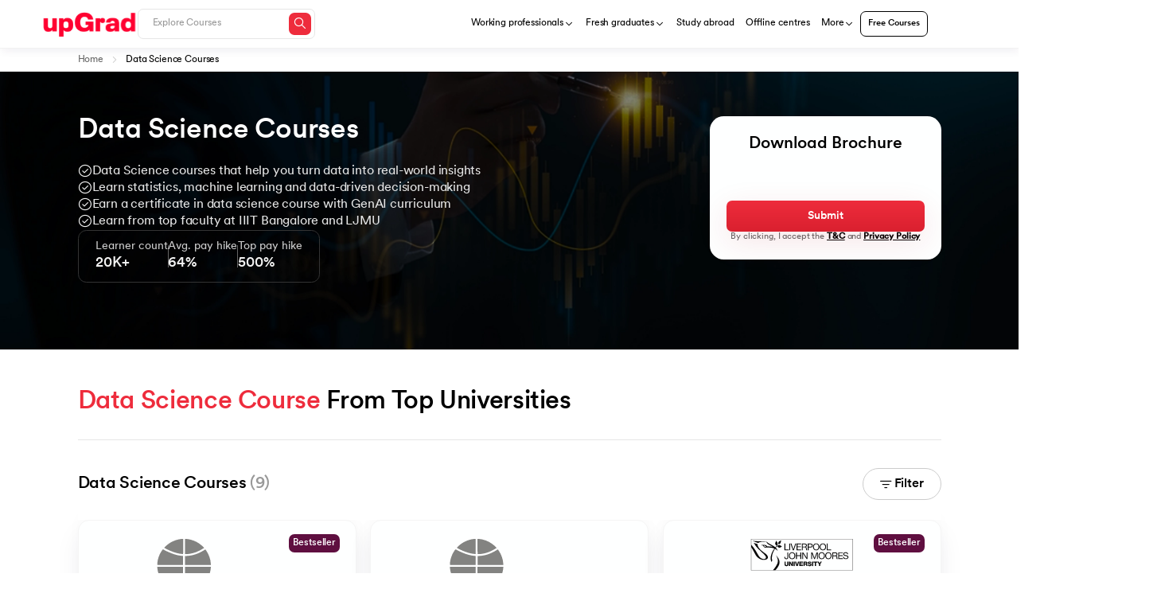

--- FILE ---
content_type: image/svg+xml
request_url: https://d2o2utebsixu4k.cloudfront.net/DS_IIITB_Projects_mWeb_dWeb_Credit%20EDA%20Assignment-a825a6ecb49644df96546f9e7afbfb94.svg
body_size: 749
content:
<?xml version="1.0" encoding="UTF-8"?><svg id="Layer_1" xmlns="http://www.w3.org/2000/svg" viewBox="0 0 94 40"><defs><style>.cls-1{fill:#626366;fill-rule:evenodd;stroke-width:0px;}</style></defs><path class="cls-1" d="m65.21,6.84l-2.42-6.1c-.12-.3-.35-.52-.62-.64h0c-.27-.12-.59-.13-.89-.01l-16.23,6.45c-.25.1-.38.35-.33.61.05.26.27.44.54.44h3.25c.07,0,.13-.01.2-.04l10.34-4.11c.39.97,1.45,1.46,2.37,1.09l1.08,2.72c.08.21.28.34.51.34h1.72c.19,0,.35-.08.45-.24.1-.15.12-.33.06-.51h0Z"/><path class="cls-1" d="m43.21,29.28h24.41c.32,0,.62-.13.83-.34h0c.21-.22.34-.51.34-.83V10.61c0-.32-.13-.62-.34-.83h0c-.21-.21-.5-.34-.83-.34h-35.59c-.32,0-.62.13-.83.34h0c-.21.21-.34.51-.34.83v7.81c.77-.5,1.77-.71,2.68-.9v-3.91c1,0,1.81-.85,1.8-1.89,5.66,0,23.3,0,28.95,0,0,1.04.81,1.89,1.8,1.89v11.48c-1,0-1.8.85-1.8,1.89h-22.37c-.21,0-.38.1-.48.28-.1.18-.09.38.02.56.17.26.39.51.63.76.25.26.55.48.86.63.08.04.15.05.24.05h0Zm6.61-3.93c-1.22,0-2.36-.37-3.31-.99-.17-.11-.26-.3-.24-.5.02-.2.14-.37.33-.45,3.97-1.72,3.82-7.38.55-8.36-.22-.06-.36-.24-.39-.47-.02-.23.09-.43.29-.53.83-.43,1.77-.68,2.77-.68,3.31,0,5.99,2.68,5.99,5.99s-2.68,5.99-5.99,5.99h0Zm9.44-4.49c-.83,0-1.51-.67-1.51-1.51s.67-1.51,1.51-1.51,1.51.67,1.51,1.51-.67,1.51-1.51,1.51h0Z"/><path class="cls-1" d="m39.89,39.82l-8.43-1.07c-1.66-.21-3.61.1-5.02-.02-.55-.04-1.22-.57-1.22-1.5v-11.41c0-.77.44-1.32,1.03-1.82l5.17-4.34c.64-.54,2.06-.75,2.87-.93l11.21-2.43c3.75-.74,3.53,5.05.46,5.97l-5.58,1.37c-.89.26-.66,1.48-.66,2.79,0,1.27.54,2.19,1.44,3.11.76.78,1.78,1.29,2.91,1.29h12.06c.36,0,.64.37.22.79l-.72.73c-.76.78-3.45.93-4.58,1.79-1.64,1.24-3.4,2.52-4.49,3.75-1.87,2.12-3.16,2.38-6.67,1.94h0Z"/></svg>

--- FILE ---
content_type: image/svg+xml
request_url: https://d2o2utebsixu4k.cloudfront.net/DS_IIITB_Projects_mWeb_dWeb_Bike%20Sharing%20Assignment-02c41a0e71d24c78b6be7f9e5aa9616a.svg
body_size: 1172
content:
<?xml version="1.0" encoding="UTF-8"?><svg id="Layer_1" xmlns="http://www.w3.org/2000/svg" viewBox="0 0 94 40"><defs><style>.cls-1{fill:#626366;fill-rule:evenodd;stroke-width:0px;}</style></defs><path class="cls-1" d="m57.78,13.53l3.01,8.95c.64-.14,1.31-.21,2-.2,2.45,0,4.53.86,6.26,2.59,1.49,1.49,2.34,3.24,2.55,5.25.03.33.05.67.05,1.01,0,2.45-.86,4.54-2.6,6.26-1.73,1.73-3.82,2.6-6.26,2.6-2.45,0-4.54-.87-6.27-2.6-1.73-1.73-2.59-3.82-2.59-6.26,0-.06,0-.13,0-.19.04-2.36.91-4.39,2.59-6.08.78-.78,1.63-1.38,2.55-1.81l-.62-1.86h0s-6.69,6.51-6.69,6.51c-.18.17-.39.26-.64.25h0c-.25,0-.46-.09-.63-.27-.17-.18-.26-.39-.26-.64,0-.25.09-.46.27-.63l7.37-7.17h0s-8.92,0-8.92,0c-.25,0-.46-.09-.64-.26h0c-.17-.18-.26-.39-.26-.64s.09-.46.26-.64h0c.18-.18.39-.26.64-.27h8.24l-.91-2.72h-1.14s-.1.09-.16.14c-.38.28-.8.39-1.27.33l-6.08-.86c-.49-.09-.92-.29-1.3-.61l-.96-.9-2.44,4.53,4.35,2.34c.83.47,1.29,1.19,1.38,2.15l.61,8.78c.04.6-.14,1.13-.53,1.58-.4.46-.89.7-1.49.75h0c-.6.04-1.13-.14-1.58-.53-.46-.4-.7-.89-.75-1.49l-.54-7.83-6.13-3.3c-1.58-.88-1.97-2.11-1.19-3.68l3.81-7.09c1.23-1.96,2.73-2.27,4.49-.92l3.06,2.89h0l5.78.82c.47.07.84.29,1.12.67.11.14.19.29.25.45h1.36c.19,0,.37.06.53.17h0c.16.11.26.26.33.44h0Zm1.98,11.57c-.62.32-1.2.74-1.73,1.27-1.24,1.25-1.9,2.74-1.96,4.48,0,.1,0,.19,0,.29,0,1.86.66,3.45,1.97,4.76,1.32,1.32,2.91,1.97,4.77,1.97s3.44-.66,4.76-1.97c1.32-1.31,1.97-2.9,1.97-4.76,0-.31-.02-.62-.05-.91-.18-1.47-.82-2.76-1.92-3.86-1.31-1.31-2.9-1.97-4.76-1.97-.46,0-.9.04-1.32.12l2.17,6.45c.08.23.06.46-.05.69h0c-.11.22-.28.37-.51.45h0c-.24.08-.47.06-.69-.05h0c-.22-.11-.38-.28-.46-.52h0l-2.17-6.45Z"/><path class="cls-1" d="m34.97,24.4c-1.86,0-3.45.66-4.77,1.97-1.31,1.32-1.97,2.91-1.97,4.77,0,.34.02.67.06.99.2,1.44.83,2.69,1.91,3.77,1.32,1.32,2.91,1.97,4.77,1.97s3.45-.66,4.76-1.97c1.09-1.09,1.73-2.37,1.92-3.85h-4.87c-.09.18-.22.36-.38.51-.39.4-.87.59-1.43.6-.56,0-1.03-.2-1.43-.6-.2-.2-.35-.42-.45-.65-.1-.24-.15-.49-.15-.77,0-.56.2-1.04.59-1.43.39-.39.87-.59,1.43-.59.22,0,.42.03.62.09l3.51-3.41c-1.18-.93-2.55-1.4-4.11-1.4Zm6.26.47c1.73,1.73,2.6,3.82,2.6,6.27,0,.09,0,.18,0,.28-.06,2.33-.93,4.32-2.6,5.99-1.73,1.73-3.82,2.6-6.26,2.6-2.45,0-4.54-.87-6.27-2.6-1.47-1.46-2.31-3.19-2.53-5.17-.04-.36-.06-.72-.06-1.1,0-2.45.86-4.54,2.59-6.27,1.73-1.73,3.82-2.59,6.27-2.59s4.54.86,6.26,2.59Zm-.88,2.21l-3.25,3.17h4.55c-.14-1.18-.57-2.23-1.3-3.17Z"/><path class="cls-1" d="m46.08,34.42c.17-.17.37-.26.61-.26h2.95c.24,0,.44.09.61.26.18.18.26.39.26.64,0,.25-.09.46-.26.64-.17.17-.37.26-.61.26h-2.95c-.24,0-.44-.09-.61-.26-.18-.18-.26-.39-.26-.64s.09-.46.26-.64Z"/><path class="cls-1" d="m49.95,3.56c0,.98-.34,1.82-1.04,2.52-.7.7-1.54,1.04-2.52,1.04s-1.82-.35-2.51-1.04c-.7-.69-1.04-1.53-1.04-2.52,0-.98.35-1.82,1.04-2.52.69-.69,1.53-1.04,2.51-1.04.98,0,1.83.35,2.52,1.04.69.7,1.04,1.54,1.04,2.52Z"/></svg>

--- FILE ---
content_type: text/javascript
request_url: https://assets.upgrad.com/3226/_next/static/chunks/app/profile/page-46476a1f6151cc20.js
body_size: 40468
content:
(self.webpackChunk_N_E=self.webpackChunk_N_E||[]).push([[4178,8797,2303,3910],{38197:function(e,l,t){Promise.resolve().then(t.t.bind(t,2666,23)),Promise.resolve().then(t.bind(t,35808)),Promise.resolve().then(t.bind(t,54460))},46430:function(e,l,t){"use strict";var n=t(9268),a=t(86006),i=t(20293);let o=e=>{let{onCheckBoxClicked:l,label:t,classes:o,isSelected:s,indeterminate:r,totalCount:d,value:c,checkSelectedColor:u="text-primary-main",isError:m=!1}=e,p=()=>{(0,a.startTransition)(()=>{null==l||l(e,!s)})},v=(0,i.m)("flex w-full cursor-pointer md:gap-spacing6 xs:gap-spacing8 items-start",s&&"font-medium",null==o?void 0:o.wrapper);return(0,n.jsxs)("div",{onClick:p,className:"".concat(v," items-start flex"),children:[(0,n.jsx)("div",{className:(0,i.m)(null==o?void 0:o.IconparentWrap),children:r?(0,n.jsx)("i",{className:"icon-subtract-square-filled text-icon-lg ".concat(u)}):s?(0,n.jsx)("i",{className:"icon-checkmark-square-filled text-icon-lg ".concat(u)}):(0,n.jsx)("i",{className:"icon-square text-icon-lg ".concat(m?"text-primary-main":"")})}),(0,n.jsxs)("div",{className:"text-bodySmall text-greyscale-1 xs:-tracking-0.14 md:-tracking-0.16",children:[(0,n.jsx)("span",{dangerouslySetInnerHTML:{__html:t}}),"all"!==c&&void 0!==d&&(0,n.jsxs)("span",{className:"text-bodySmall pl-spacing2 ".concat(s?u:"text-greyscale-3"),children:["(",d,")"]})]})]})};l.Z=o},35418:function(e,l,t){"use strict";var n=t(9268),a=t(86006),i=t(20293);let o=e=>{let{onRadioButtonClicked:l,label:t,classes:o,isSelected:s,deSelectedCustomIcon:r,selectedIconClass:d="icon-checkmark-circle-filled",nonSelectedIconClass:c,value:u,totalCount:m,labelClassName:p}=e,v=(0,i.m)("flex w-full cursor-pointer",s&&"font-medium",o),g=()=>{(0,a.startTransition)(()=>{null==l||l(e,!s)})};return(0,n.jsxs)("div",{onClick:g,className:v,children:[(0,n.jsx)("div",{className:" items-center flex",children:s?(0,n.jsx)("i",{className:"icon-check-circle text-lg text-primary-main ".concat(d)}):null!=r?r:(0,n.jsx)("i",{className:"icon-circle text-greyscale-4 text-lg ".concat(c)})}),(0,n.jsxs)("div",{className:"",children:[(0,n.jsx)("span",{className:(0,i.m)("text-bodySmall",p),children:t}),"all"!==u&&void 0!==m&&(0,n.jsxs)("span",{className:"text-bodySmall pl-spacing2 ".concat(s?"text-primary-main":"text-greyscale-4"),children:["(",m,")"]})]})]})};l.Z=o},35808:function(e,l,t){"use strict";t.r(l),t.d(l,{default:function(){return lw}});var n=t(9268),a=t(65779),i=t(30607),o=t(41299),s=t(41444),r=t(8505),d=t(76371),c=t(86006),u=t(87484),m=t(35229),p=t(19762),v=t(23281),g=t(35846),x=t.n(g);let f=()=>(0,n.jsx)("nav",{className:"mb-spacing24",children:(0,n.jsxs)("ol",{className:"flex gap-spacing8",children:[(0,n.jsxs)("li",{className:"flex gap-spacing8 items-center",onClick:()=>{(0,i.ap)({event:"navigation_click",data:{section:"",component_name:"quick_nav",label:"Home",landing_url:"https://www.upgrad.com"}})},children:[(0,n.jsx)(x(),{href:"/",className:"text-captionNormal text-greyscale-3 font-medium",children:"Home"}),(0,n.jsx)("i",{className:"icon-chevron-right text-icon-sm text-greyscale-1"})]}),(0,n.jsx)("li",{children:(0,n.jsx)("span",{className:"text-captionNormal text-greyscale-main font-medium",children:"Profile"})})]})});var y=t(56008),h=t(76394),b=t.n(h),N={src:"https://assets.upgrad.com/3226/_next/static/media/applied-jobs.6184ef28.svg",height:95,width:185,blurWidth:0,blurHeight:0},w={src:"https://assets.upgrad.com/3226/_next/static/media/companyLogo.282de0db.svg",height:60,width:60,blurWidth:0,blurHeight:0},k=t(95519),j=t(23930);let C=e=>{var l,t;let{jobsList:a,setCurrentPage:i,totalCount:o,itemsPerPage:s,currentPage:r}=e,d=e=>{i(e)};return(0,n.jsxs)("div",{className:"gap-spacing24 md:gap-spacing20 flex flex-wrap",children:[a&&(null==a?void 0:null===(l=a.content)||void 0===l?void 0:l.length)!==0?null==a?void 0:null===(t=a.content)||void 0===t?void 0:t.map((e,l)=>(0,n.jsxs)("div",{className:"pt-spacing24 md:pt-spacing20 pb-spacing28 md:pb-spacing16 px-spacing20 md:px-spacing24 border border-greyscale-5 bg-light-grey-6 rounded-md md:rounded-lg w-full md:w-1/2 flex gap-spacing16 max-w-full md:max-w-[452px]",children:[(0,n.jsx)("div",{className:"h-60 w-60 border border-greyscale-5 rounded-md overflow-hidden flex justify-center items-center",children:(0,n.jsx)(b(),{src:(null==e?void 0:e.companyLogoUrl)||w,alt:"company logo",height:60,width:60})}),(0,n.jsxs)("div",{children:[(0,n.jsx)("span",{className:"text-bodySmall font-medium md:text-bodyNormal text-greyscale-main md:mb-spacing6 mb-spacing8 block",children:null==e?void 0:e.title}),(0,n.jsx)("span",{className:"text-captionNormal text-greyscale-1 mb-spacing8 block",children:null==e?void 0:e.companyName}),(0,n.jsxs)("div",{className:"flex md:flex-row gap-spacing14 md:gap-spacing16 md:mb-spacing14 mb-spacing10",children:[(0,n.jsxs)("div",{className:"flex items-center gap-spacing6",children:[(0,n.jsx)("i",{className:"icon-briefcase text-greyscale-2 text-icon-md md:text-icon-sm"}),(0,n.jsxs)("span",{className:"text-captionNormal text-greyscale-2",children:[null==e?void 0:e.minExp," - ",null==e?void 0:e.maxExp," Years"]})]}),(0,n.jsxs)("div",{className:"flex items-center gap-spacing6",children:[(0,n.jsx)("i",{className:"icon-location-empty text-greyscale-2 text-icon-md md:text-icon-sm"}),(0,n.jsx)("span",{className:"text-captionNormal text-greyscale-2",children:null==e?void 0:e.location})]})]}),(0,n.jsx)("div",{className:"text-captionNormal text-system-tag-popular mt-spacing14 ",children:(0,j.Qs)(null==e?void 0:e.jobState)})]})]},l)):(0,n.jsxs)("div",{className:"w-full border border-greyscale-6 rounded-lg py-spacing20 px-spacing24 flex flex-col items-center",children:[(0,n.jsx)(b(),{src:N,alt:"Applied Jobs Image"}),(0,n.jsx)("span",{className:"text-interactionSmall text-greyscale-main mt-spacing16 mb-spacing6 block",children:"No recent job activities to display"}),(0,n.jsx)("span",{className:"text-captionNormal text-greyscale-2",children:"Discover opportunities and track your job search here."})]}),o>s&&(0,n.jsx)("div",{className:"w-full flex justify-center mt-spacing24",children:(0,n.jsx)(k.Z,{totalItems:o,itemsPerPage:s,currentPage:r,onPageChange:d,isOutcomePage:!1,section:"applied_jobs_list"})})]})};var S=t(73206),E=t(53355),_=t(85105);let P=e=>{let{field:l,info:t,verify:a,fieldValue:i,className:o,setShowModal:s,setSubSectionKey:r,subSectionKey:d,isLastItem:c=!1,fieldKey:u,handleVerify:m,appliedReferralCode:p,isDmUser:v,isMandatory:g,isNameLocked:x,isMobile:f,countryCode:y,setLabel:h}=e,b=e=>({firstName:"personal_details",lastName:"personal_details",email:"contact_details",mobileNumber:"contact_details",dateOfBirth:"personal_details",gender:"personal_details",linkedinUrl:"social",githubUrl:"social",telegramHandle:"social",currentAddress:"current_address",permanentAddress:"permanent_address",fatherName:"parent_details",motherName:"parent_details"})[e]||"personal_details";return(0,n.jsxs)("div",{className:"".concat(c?"":"md:border-b border-greyscale-6"," min-w-124px flex flex-col md:flex-row gap-spacing6 md:gap-spacing14 md:pb-spacing20 ").concat(o||""),children:[(0,n.jsxs)("div",{className:"flex md:items-center md:min-w-356px md:max-w-356px gap-spacing4 md:gap-spacing6 items-start",children:[(0,n.jsx)("span",{className:"text-captionNormal md:text-greyscale-2 text-greyscale-3 ".concat("referralCode"===u?"whitespace-nowrap":""),children:l}),t&&(0,n.jsx)(E.Z,{placement:"bottom-center",type:"hover",triggerOffset:10,parentContent:(0,n.jsx)("i",{className:"icon-info text-icon-md md:text-icon-sm text-greyscale-2"}),content:(0,n.jsxs)("div",{className:"px-spacing10 py-spacing8 shadow-lg rounded-md w-auto flex flex-col justify-center items-center",children:[(0,n.jsx)("span",{className:"text-captionSmall text-greyscale-1",children:t}),("First Name"===l||"Last Name"===l)&&(0,n.jsx)("a",{href:"mailto:support@upgrad.com",className:"text-underlineSmall underline font-medium text-highlight-text-blue",children:"support@upgrad.com"})]})})]}),!i&&!v&&(0,n.jsx)("button",{className:"text-start text-interactionSmall text-primary-main cursor-pointer",onClick:()=>{(0,_.v9)({label:l,section:"",componentName:(0,j.fu)(d)}),null==s||s(!0),null==r||r(d),null==h||h(l)},children:f?(0,n.jsx)("span",{className:"text-bodySmall text-greyscale-1",children:"-"}):"Add"}),i&&(0,n.jsxs)("span",{className:"flex gap-spacing6 md:gap-0  md:flex-nowrap md:items-start xs:items-center  text-bodySmall md:text-interactionSmall ".concat("mobileNumber"===u||"phoneNumber"===u?"flex-nowrap":""," ").concat(["firstName","lastName"].includes(u)&&x||"referralCode"===u&&p?"text-greyscale-3":"text-greyscale-1"),children:[(0,n.jsx)("span",{className:"h-22px md:h-auto w-auto overflow-hidden md:overflow-visible text-ellipsis break-all md:break-normal whitespace-nowrap md:whitespace-normal ".concat("mobileNumber"===u||"phoneNumber"===u?"whitespace-nowrap flex-shrink-0":""),children:(()=>{let e="object"==typeof i&&null!==i?(null==i?void 0:i.option)||(null==i?void 0:i.code)||JSON.stringify(i):i,l="mobileNumber"===u||"phoneNumber"===u,t=e;l&&"object"==typeof i&&null!==i&&(i.code&&i.option?t="".concat(i.code," ").concat(i.option):i.code?t=i.code:i.option&&(t=i.option));let a="string"==typeof e&&e.startsWith("http"),o="string"==typeof e&&/^@[\w.]+$/.test(e),s="dateOfBirth"===u&&"string"==typeof e&&!isNaN(Date.parse(e));if(a)return(0,n.jsx)("a",{href:e,target:"_blank",rel:"noopener noreferrer",className:"text-linkedin underline max-w-full overflow-hidden text-ellipsis whitespace-nowrap block",children:e.length>50?"".concat(e.substring(0,50),"..."):e});if(o)return(0,n.jsx)("a",{href:"https://t.me/".concat(e.replace("@","")),target:"_blank",rel:"noopener noreferrer",className:"text-linkedin underline max-w-full overflow-hidden text-ellipsis whitespace-nowrap block",children:e.length>50?"".concat(e.substring(0,50),"..."):e});if(s){let l=new Date(e),t="".concat(String(l.getDate()).padStart(2,"0"),"-").concat(String(l.getMonth()+1).padStart(2,"0"),"-").concat(l.getFullYear());return t}return"string"==typeof e&&e.length>50?"".concat(e.substring(0,50),"..."):l?t:e})()}),a&&!v&&"91"===y&&(0,n.jsx)("button",{className:"text-buttonSmall text-primary-main md:ml-spacing14 w-full text-left md:mt-0",onClick:()=>{m(u),(0,_.v9)({label:"Verify",section:"",componentName:b(u)})},children:"Verify"}),"referralCode"===u&&p&&(0,n.jsx)("i",{className:"icon-checkmark-circle-filled text-system-tag-green md:text-icon-sm text-icon-md ml-spacing6 md:ml-spacing8"}),("mobileNumber"===u&&"91"===y||"email"===u)&&!a&&(0,n.jsx)("i",{className:"icon-checkmark-circle-filled text-system-tag-green md:text-icon-sm text-icon-md ml-spacing6 md:ml-spacing8"})]})]})},D=e=>{let{title:l,missingInfo:t,subHeading:a,isEditable:i,className:o,setShowModal:s,setSubSectionKey:r,subSectionKey:d,setEditValue:c,isDmUser:u,isAddButton:m=!0,isAddIcon:p=!1,setLabel:v}=e;return(0,n.jsxs)("div",{className:"flex flex-col gap-spacing24 md:gap-spacing16 ".concat(a?"":"mb-spacing28 md:mb-spacing24"," ").concat(o||""),children:[(0,n.jsxs)("div",{className:"flex items-center justify-between",children:[(0,n.jsxs)("p",{className:"text-interactionNormal md:text-title3 text-greyscale-1 md:text-greyscale-main font-medium",children:[l,t&&(0,n.jsx)("span",{className:"text-captionSmall text-primary-main ml-spacing10",children:t})]}),i?p?(0,n.jsxs)("div",{className:"flex gap-spacing28",children:[(0,n.jsx)("i",{className:"icon-add text-icon-32 md:text-icon-md text-primary-main cursor-pointer",onClick:()=>{s(!0),r(d)}}),(0,n.jsx)("i",{className:"icon-edit text-icon-32 md:text-icon-md text-primary-main cursor-pointer",onClick:()=>{s(!0),r(d)}})]}):(0,n.jsx)("i",{className:"icon-edit text-icon-32 md:text-icon-md text-primary-main cursor-pointer",onClick:()=>{s(!0),r(d),null==v||v("Edit"),(0,_.v9)({label:"Edit",section:"",componentName:(0,j.fu)(d)})}}):!u&&m&&(0,n.jsx)("button",{className:"text-buttonSmall font-medium text-primary-main cursor-pointer",onClick:()=>{null==v||v("Add"),null==s||s(!0),null==r||r(d),null==c||c(null),(0,_.v9)({label:"Add",section:"",componentName:(0,j.fu)(d)})},children:"Add"})]}),a&&(0,n.jsx)("p",{className:"subtext text-bodySmall md:text-interactionSmall text-greyscale-2 ",children:a})]})};var M=t(42303),A=t(73352);let I=e=>{var l,t,a,i,o;let{setShowModal:s,setSubSectionKey:r,setEditValue:d,setSelectedLearnerCourse:c,userProfileCoursesProgramQuestionsData:u,learnerCoursesData:m,isDmUser:p,saProfile:v,profileDetails:g}=e,{debounce:x}=(0,A.Z)(500),f=(null==u?void 0:null===(l=u.profileQuestions)||void 0===l?void 0:l.filter(e=>{var l;return(null==e?void 0:e.show)&&(null==e?void 0:null===(l=e.question)||void 0===l?void 0:l.submittedAnswer)}))||[],y=(null==m?void 0:m.result)||[],h=f.some(e=>{var l;return null==e?void 0:null===(l=e.question)||void 0===l?void 0:l.submittedAnswer}),b=(e,l)=>{if(x(()=>{(0,_.DV)({label:"Course",section:"",componentName:(0,j.fu)("Career preferences")})}),"learnerCourses"!==l)return;let t=y.find(l=>{var t;return(null==l?void 0:null===(t=l.program)||void 0===t?void 0:t.name)===e});t&&c(t)};return(0,n.jsx)(n.Fragment,{children:(0,n.jsxs)("div",{className:"border border-greyscale-6 rounded-lg px-spacing20 py-spacing20 md:pt-spacing20",children:[(0,n.jsx)(D,{title:"Career preferences",showIcon:!0,showButton:!1,isEditable:h,setShowModal:s,setSubSectionKey:r,subSectionKey:"Career preferences",subHeading:h?"":"Share your goals by adding aspirations and preferences.",isDmUser:p,isAddButton:!!(null==u?void 0:u.name)||!!(null==y?void 0:null===(t=y[0])||void 0===t?void 0:null===(a=t.program)||void 0===a?void 0:a.name)}),(0,n.jsx)("div",{className:"md:max-w-337px w-full mt-spacing20",children:(0,n.jsx)(M.default,{list:null==y?void 0:y.map(e=>{var l;return null==e?void 0:null===(l=e.program)||void 0===l?void 0:l.name}),placeholder:"Courses",handleChange:e=>b(e,"learnerCourses"),className:"w-full lg:!h-44px xs:!h-45px lg:!text-bodySmall sm:!text-bodySmall xs:!text-bodySmall !border-system-stroke-default dropdown",classes:{placeholderClass:"after:!ml-spacing6  md:!landing-[16px] !landing-[20px]  xs:!top-[9px] lg:!top-spacing10",input:"",DropdownItemList:"overflow-hidden"},defaultValue:(0,S.aF)((null==u?void 0:u.name)||(null==y?void 0:null===(i=y[0])||void 0===i?void 0:null===(o=i.program)||void 0===o?void 0:o.name),30),visibleItemsCount:10,hideLabel:!0,disabled:!y||!(null==y?void 0:y.length)},"learnerCourses")}),h&&(0,n.jsx)("div",{className:"flex flex-col gap-spacing40 md:gap-spacing24 mt-spacing20",children:null==f?void 0:f.map((e,l)=>{var t,a;return(0,n.jsx)(P,{field:null==e?void 0:null===(t=e.question)||void 0===t?void 0:t.question,fieldValue:(null==e?void 0:null===(a=e.question)||void 0===a?void 0:a.submittedAnswer)||"NA",isLastItem:l===f.length-1,setShowModal:s,setSubSectionKey:r,setEditValue:d,isDmUser:p,subSectionKey:"Career preferences"},l)})})]})})};var T=t(45555);let L=e=>{let{university:l,degree:t,years:a,percentage:i,city:o,country:s,startYear:r,completionYear:d,icon:c,certificateName:u,certificationLink:m,provider:p,validFrom:v,companyName:g,course:x,designation:f,present:y,startDate:h,industry:N,endDate:w,className:k="",setShowModal:C,setSubSectionKey:S,subSectionKey:E,item:P,setEditValue:D,image:M,startMonth:A,endMonth:I,reimbursementPolicy:L,reimbursementStatus:K,isDmUser:O,setLabel:V}=e;return(0,n.jsxs)("div",{className:"flex gap-spacing16 relative border-b border-greyscale-6 mt-spacing32 pb-spacing32 ".concat(k),children:[(0,n.jsx)("div",{className:"h-44px w-44px flex justify-center items-center bg-greyscale-6 md:p-spacing10 rounded-md flex-shrink-0",children:M?(0,n.jsx)(b(),{src:M,alt:"education",width:20,height:20}):(0,n.jsx)("i",{className:"text-greyscale-1 text-icon-xl  md:text-icon-32 ".concat(c)})}),(0,n.jsxs)("div",{className:"flex flex-col gap-spacing14 flex-1 min-w-0",children:["Education Details"===E&&(0,n.jsxs)("div",{className:"flex flex-col gap-spacing10 md:gap-spacing14 w-full",children:[(0,n.jsxs)("div",{className:"flex flex-col md:gap-spacing6 pr-spacing40 md:pr-0",children:[(0,n.jsx)("span",{className:"text-bodySmall text-greyscale-main font-medium mb-spacing6 md:mb-0 break-words",children:l}),(0,n.jsxs)("span",{className:"text-captionNormal text-greyscale-2 mb-spacing10 md:mb-0 break-words",children:[(0,T.ck)(t),x&&(0,n.jsxs)("span",{children:[" - ",x]})]}),r&&(0,n.jsxs)("p",{className:"text-captionNormal text-greyscale-2",children:[(0,n.jsx)("span",{children:r})," ",(0,n.jsx)("span",{children:"-"}),(0,n.jsx)("span",{children:d})]}),a&&(0,n.jsx)("span",{className:"text-captionNormal text-greyscale-2",children:a})]}),(0,n.jsxs)("div",{className:"flex flex-col gap-spacing10",children:[(i||0===i)&&(0,n.jsxs)("span",{className:"text-captionNormal md:text-greyscale-1 text-greyscale-main",children:["Percentage/CGPA :"," ",(0,n.jsx)("span",{className:"text-greyscale-2",children:i})]}),s&&(0,n.jsxs)("span",{className:"text-captionNormal md:text-greyscale-1 text-greyscale-main",children:["Country : ",(0,n.jsx)("span",{className:"text-greyscale-2",children:s})]})]})]}),"Certifications"===E&&(0,n.jsxs)("div",{className:"w-full",children:[(0,n.jsxs)("div",{className:"flex flex-col gap-spacing6",children:[(0,n.jsx)("span",{className:"text-bodySmall font-medium text-greyscale-main break-words",children:(0,T.nA)(u)}),(0,n.jsxs)("span",{className:"text-captionNormal text-greyscale-2 md:text-greyscale-1 break-words",children:["Provider: ",(0,T.nA)(p)]}),(0,n.jsx)("span",{className:"text-captionNormal text-greyscale-2 md:text-greyscale-1",children:v})]}),m&&(0,n.jsx)("a",{target:"_blank",href:m,className:"text-buttonSmall md:text-captionNormal text-primary-main underline mt-spacing14 inline-block cursor-pointer",children:"View Certification"})]}),"Professional Experience"===E&&(f||g)&&(0,n.jsxs)(n.Fragment,{children:[(0,n.jsxs)("div",{className:"flex flex-col max-w-209px md:max-w-full w-full",children:[(0,n.jsxs)("span",{className:"text-bodySmall text-greyscale-main block mb-spacing6 md:mb-spacing8 font-medium break-words",children:[f,(0,n.jsxs)("span",{children:[" | ",g]})]}),A&&h&&(0,n.jsxs)("p",{className:"text-captionNormal text-greyscale-2 mb-spacing10 md:mb-spacing14",children:[(0,n.jsxs)("span",{children:[A," ",h]})," ","to ",y&&" Present",!y&&w&&(0,n.jsx)("span",{children:"".concat(I," ").concat(w)})]}),N&&(0,n.jsxs)("p",{className:"text-captionNormal text-greyscale-1",children:[(0,n.jsx)("span",{children:"Industry"})," ",(0,n.jsxs)("span",{className:"text-greyscale-2",children:[" : ",N]})]})]}),("boolean"==typeof L||"boolean"==typeof K)&&(0,n.jsxs)(n.Fragment,{children:[(0,n.jsx)("hr",{className:"border-greyscale-6 mt-spacing14 w-full"}),(0,n.jsx)(q,{reimbursementPolicy:L,reimbursementStatus:K})]})]})]}),!O&&(0,n.jsx)("i",{className:"icon-edit text-icon-32 md:text-icon-md text-primary-main cursor-pointer absolute top-spacing6 right-spacing6 flex-shrink-0",onClick:()=>{(0,_.v9)({label:"Edit",section:"",componentName:(0,j.fu)(E)}),C(!0),S(E),D(P),null==V||V("Edit")}})]})},q=e=>{let{reimbursementPolicy:l,reimbursementStatus:t}=e;return(0,n.jsxs)("div",{className:"gap-spacing8 w-full md:max-w-full",children:[(0,n.jsx)("h3",{className:"text-captionNormal font-medium text-black mb-spacing12",children:"Reimbursement"}),(0,n.jsxs)("div",{className:"flex flex-col gap-spacing20 md:gap-spacing8 md:min-w-356px",children:["boolean"==typeof l&&(0,n.jsxs)("div",{className:"flex flex-col md:flex-row md:items-center items-start gap-spacing8 md:gap-spacing14",children:[(0,n.jsx)("span",{className:"text-captionNormal text-greyscale-2",children:"Does your organization have a reimbursement policy for employee upskilling?"}),(0,n.jsx)("span",{className:"block md:inline text-captionNormal font-medium text-black",children:!0===l?"Yes":!1===l?"No":""})]}),"boolean"==typeof t&&(0,n.jsxs)("div",{className:"flex flex-col md:flex-row md:items-center items-start gap-spacing8 md:gap-spacing14",children:[(0,n.jsx)("span",{className:"text-captionNormal text-greyscale-2",children:"If yes, has your organization reimbursed your program fees?"}),(0,n.jsx)("span",{className:"text-captionNormal font-medium text-black",children:!0===t?"Yes":!1===t?"No":""})]})]})]})},K=e=>{let{documentHeading:l,documentCTA:t,setShowModal:a,setSubSectionKey:i,subSectionKey:o,image:s,link:r,isDmUser:d,setLabel:c}=e;return(0,n.jsxs)("div",{className:"w-full flex flex-col items-center",children:[(0,n.jsx)(b(),{src:s,alt:"Add Education",className:"w-138px h-81px ml-spacing14 md:w-auto md:h-auto md:ml-0"}),(0,n.jsx)("span",{className:"text-bodySmall md:text-interactionSmall text-greyscale-2 md:mt-spacing16 md:mb-spacing12 mb-spacing14 mt-spacing24 text-center block",children:l}),!d&&(0,n.jsx)("button",{className:"text-buttonSmall text-primary-main font-medium block",onClick:()=>{null==c||c(t),(0,_.v9)({label:t,section:"",componentName:(0,j.fu)(o)}),r?window.location.href=r:(null==a||a(!0),null==i||i(o))},children:t})]})};var O={src:"https://assets.upgrad.com/3226/_next/static/media/education-certificate.40df6c7b.svg",height:28,width:28,blurWidth:0,blurHeight:0},V={src:"https://assets.upgrad.com/3226/_next/static/media/add-education-details.cc735003.svg",height:100,width:169,blurWidth:0,blurHeight:0};let R=e=>{var l,t,a,i,o,s,r,d;let{profileDetails:c,error:u,loading:m,setShowModal:p,setSubSectionKey:v,googlePlacesLoaded:g,setEditValue:x,isDmUser:f,setLabel:y}=e,h=null==c?void 0:c.filter(e=>(null==e?void 0:e.key)==="education");return(0,n.jsx)(n.Fragment,{children:(0,n.jsxs)("div",{className:"border border-greyscale-6 rounded-lg py-spacing24 md:py-spacing20 px-spacing20 md:px-spacing24",children:[(0,n.jsx)(D,{title:"Education Details",showIcon:!1,showButton:!0,className:"mb-spacing24",isEditable:!1,setShowModal:p,setSubSectionKey:v,subSectionKey:"Education Details",setEditValue:x,isDmUser:f,isAddButton:!!(null==h?void 0:null===(l=h[0])||void 0===l?void 0:null===(t=l.value)||void 0===t?void 0:t.length),setLabel:y}),(null==h?void 0:null===(a=h[0])||void 0===a?void 0:null===(i=a.value)||void 0===i?void 0:i.length)>0?null===(o=null===(s=null==h?void 0:null===(r=h[0])||void 0===r?void 0:null===(d=r.value)||void 0===d?void 0:d.map((e,l)=>({...e,originalIndex:l})))||void 0===s?void 0:s.sort((e,l)=>(null==e?void 0:e.isHighestEducation)===!0&&(null==l?void 0:l.isHighestEducation)!==!0?-1:(null==e?void 0:e.isHighestEducation)!==!0&&(null==l?void 0:l.isHighestEducation)===!0?1:0))||void 0===o?void 0:o.map((e,l)=>(0,n.jsx)(L,{university:(null==e?void 0:e.university)||(null==e?void 0:e.instituteName),degree:null==e?void 0:e.educationType,years:null==e?void 0:e.passingYear,percentage:null==e?void 0:e.percentage,city:null==e?void 0:e.city,country:null==e?void 0:e.country,startYear:null==e?void 0:e.graduatingYearFrom,completionYear:null==e?void 0:e.graduatingYearTo,icon:"icon-certificate",course:null==e?void 0:e.degree,className:"!first:mt-0 last:pb-0 last:border-b-0",setShowModal:p,setSubSectionKey:v,subSectionKey:"Education Details",item:{...e,index:null==e?void 0:e.originalIndex},setEditValue:x,image:O,isDmUser:f,setLabel:y},e.originalIndex)):(0,n.jsx)(K,{documentHeading:"Share your education details to highlight your qualifications.",documentCTA:"Add Education Details",setShowModal:p,setSubSectionKey:v,subSectionKey:"Education Details",image:V,isDmUser:f,setLabel:y})]})})};var U={src:"https://assets.upgrad.com/3226/_next/static/media/add-certification.ac6fb637.svg",height:100,width:110,blurWidth:0,blurHeight:0};let Y=e=>{var l,t,a,i,o,s;let{profileDetails:r,error:d,loading:c,setShowModal:u,setSubSectionKey:m,googlePlacesLoaded:p,setEditValue:v,isDmUser:g,setLabel:x}=e,f=null==r?void 0:r.filter(e=>(null==e?void 0:e.key)==="certifications"),y=e=>{let{issueMonth:l,issueYear:t,expiryMonth:n,expiryYear:a,isNotExpired:i}=e,o=i?"Valid from ":"Validity: ";if(l&&t){let e=(0,T.Bw)(l),s="".concat(e," ").concat(String(t).slice(-2));if(n&&a){let e=(0,T.Bw)(n),l="".concat(e," ").concat(String(a).slice(-2));return"".concat(o).concat(s," to ").concat(l)}if(!n&&!a&&i)return"".concat(o).concat(s,". Does not expire.")}return""};return(0,n.jsx)(n.Fragment,{children:(0,n.jsxs)("div",{className:"border border-greyscale-6 rounded-lg py-spacing24 md:py-spacing20 px-spacing20 md:px-spacing24 mb-spacing50 md:mb-spacing64",children:[(0,n.jsx)(D,{title:"Certifications",showIcon:!1,showButton:!0,className:"mb-spacing24",isEditable:!1,setShowModal:u,setSubSectionKey:m,subSectionKey:"Certifications",setEditValue:v,isDmUser:g,isAddButton:!!(null==f?void 0:null===(l=f[0])||void 0===l?void 0:null===(t=l.value)||void 0===t?void 0:t.length),setLabel:x}),(null==f?void 0:null===(a=f[0])||void 0===a?void 0:null===(i=a.value)||void 0===i?void 0:i.length)>0?null==f?void 0:null===(o=f[0])||void 0===o?void 0:null===(s=o.value)||void 0===s?void 0:s.map((e,l)=>(0,n.jsx)(L,{certificateName:null==e?void 0:e.certificationName,provider:null==e?void 0:e.issuingOrganization,validFrom:y(e),certificationLink:null==e?void 0:e.certificationLink,icon:"icon-certificate",className:"!first:mt-0 last:pb-0 last:border-b-0",setShowModal:u,setSubSectionKey:m,subSectionKey:"Certifications",item:{...e,index:l},setEditValue:v,isDmUser:g,setLabel:x},l)):(0,n.jsx)(K,{documentHeading:"Showcase your skills by adding certifications.",documentCTA:"Add Certifications",setShowModal:u,setSubSectionKey:m,subSectionKey:"Certifications",image:U,isDmUser:g,setLabel:x})]})})},B=e=>{var l,t,a,i,o,s,r,d,c,u,m,p;let{profileDetails:v,error:g,loading:x,setShowModal:f,setSubSectionKey:y,setEditValue:h,isDmUser:b,isMobile:N,setLabel:w}=e,k=null==v?void 0:v.filter(e=>(null==e?void 0:e.key)==="testsTaken"),j=null==v?void 0:v.filter(e=>(null==e?void 0:e.key)==="languageProficiency"),C=null==v?void 0:v.filter(e=>(null==e?void 0:e.subSection)==="Language Proficiency"&&(null==e?void 0:e.isDisplay));return(0,n.jsxs)(n.Fragment,{children:[(0,n.jsxs)("div",{className:"border border-greyscale-6 rounded-lg py-spacing24 md:py-spacing20 px-spacing20 md:px-spacing24",children:[(0,n.jsx)(D,{title:"Test Scores ",showIcon:!0,showButton:!1,setShowModal:e=>{var l,t;e&&(null==k?void 0:null===(l=k[0])||void 0===l?void 0:null===(t=l.value)||void 0===t?void 0:t.length)>0&&h({testsTaken:k[0].value}),f(e)},setSubSectionKey:y,subSectionKey:"Test Scores",subHeading:(null==k?void 0:null===(l=k[0])||void 0===l?void 0:l.value)&&(null==k?void 0:null===(t=k[0])||void 0===t?void 0:null===(a=t.value)||void 0===a?void 0:a.length)!==0?"":"Highlight your skills with test scores and certifications",isEditable:(null==k?void 0:null===(i=k[0])||void 0===i?void 0:null===(o=i.value)||void 0===o?void 0:o.length)>0&&!b,isDmUser:b,isAddIcon:N,setLabel:w}),(null==k?void 0:null===(s=k[0])||void 0===s?void 0:null===(r=s.value)||void 0===r?void 0:r.length)>0?(0,n.jsx)("div",{className:"flex flex-row flex-wrap md:flex-col md:gap-spacing24 justify-between gap-x-spacing44 gap-y-spacing40",children:null==k?void 0:null===(d=k[0])||void 0===d?void 0:null===(c=d.value)||void 0===c?void 0:c.map((e,l)=>{var t,a;return(0,n.jsx)(P,{field:null==e?void 0:e.testName,fieldValue:null==e?void 0:e.totalTestScore,isLastItem:l===(null==k?void 0:null===(t=k[0])||void 0===t?void 0:null===(a=t.value)||void 0===a?void 0:a.length)-1,isDmUser:b,setLabel:w},l)})}):null]}),(0,n.jsxs)("div",{className:"border border-greyscale-6 rounded-lg py-spacing24 md:py-spacing20 px-spacing20 md:px-spacing24",children:[(0,n.jsx)(D,{title:"Language Proficiency",showIcon:!0,showButton:!1,setShowModal:e=>{var l,t;e&&(null==j?void 0:null===(l=j[0])||void 0===l?void 0:l.value)&&h({languageProficiency:null==j?void 0:null===(t=j[0])||void 0===t?void 0:t.value}),f(e)},setSubSectionKey:y,subSectionKey:"Language Proficiency",subHeading:(null==j?void 0:null===(u=j[0])||void 0===u?void 0:u.value)?"":"Display your skills by adding language proficiency.",isEditable:(null==j?void 0:null===(m=j[0])||void 0===m?void 0:m.value)&&!b,isDmUser:b,setLabel:w}),(0,n.jsx)("div",{className:"flex flex-col gap-spacing24",children:(null==j?void 0:null===(p=j[0])||void 0===p?void 0:p.value)&&(null==C?void 0:C.map((e,l)=>{var t;return(0,n.jsx)(P,{field:null==e?void 0:e.name,fieldValue:null==j?void 0:null===(t=j[0])||void 0===t?void 0:t.value[null==e?void 0:e.key],info:null==e?void 0:e.infoMessage,Verify:null==e?void 0:e.verify,complete:(null==e?void 0:e.complete)||!1,add:null==e?void 0:e.add,uneditable:null==e?void 0:e.uneditable,valueAdded:null==e?void 0:e.valueAdded,isLastItem:l===(null==C?void 0:C.length)-1,isDmUser:b,setShowModal:f,setSubSectionKey:y,subSectionKey:"Language Proficiency",isMobile:N,setLabel:w},l)}))})]})]})},F=e=>{let{profileDetails:l,error:t,loading:a,setShowModal:i,setSubSectionKey:o,googlePlacesLoaded:s,setEditValue:r,isDmUser:d,isMobile:c,setLabel:u}=e;return(0,n.jsxs)("div",{className:"flex flex-col gap-spacing24",children:[(0,n.jsx)(R,{profileDetails:l,error:t,loading:a,setShowModal:i,setSubSectionKey:o,googlePlacesLoaded:s,setEditValue:r,isDmUser:d,setLabel:u}),(0,n.jsx)(B,{profileDetails:l,error:t,loading:a,setShowModal:i,setSubSectionKey:o,setEditValue:r,isDmUser:d,isMobile:c,setLabel:u}),(0,n.jsx)(Y,{profileDetails:l,error:t,loading:a,setShowModal:i,setSubSectionKey:o,googlePlacesLoaded:s,setEditValue:r,isDmUser:d,setLabel:u})]})};var W=t(72634),z=t(62805),$=t(38822);function Z(){let e=(0,z._)(["\n  query userCourseCertificates(\n    $where: UserCourseCertificateWhereInput\n    $limit: Int\n    $skip: Int\n  ) {\n    userCourseCertificates(where: $where, limit: $limit, skip: $skip) {\n      totalCount\n      result {\n        id\n        uid\n        userCourse {\n          course {\n            name\n          }\n          courseInfo {\n            name\n          }\n        }\n        userProgram {\n          id\n          program {\n            name\n          }\n          courseInfo {\n            name\n          }\n        }\n        courseCertificateTemplate {\n          name\n          displayName\n          linkedInShareText\n          xShareText\n        }\n        imageUrl\n        name\n        issuingAuthority\n        issuesAt\n        expiresAt\n        isExpiration\n        certificateCredential {\n          certificateNumber\n          certificateUrl\n        }\n        skills {\n          id\n          name\n        }\n        isExternal\n        createdAt\n        pdfUrl\n      }\n    }\n  }\n"]);return Z=function(){return e},e}let J=(0,$.Ps)(Z());async function H(e,l,t){let n=await (0,W.Z)({query:J,queryName:"userCourseCertificates",queryType:"query-without-edge",context:"myCertificates",variables:{sort:{name:"asc"},skip:(e-1)*l,limit:l,where:{user:t}},isProfilePage:!0});return n}var G=t(4255),Q=t(32188);let X=e=>{var l,t,a;let{prismId:i}=e,r=(0,s.ej)(o.XY),d=null!==(a=null==r?void 0:r.accessToken)&&void 0!==a?a:null,{handleDownloadFile:u}=(0,G.Z)(),[m,p]=(0,c.useState)(1),[v,g]=(0,c.useState)(null),[x,f]=(0,c.useState)(0);(0,c.useEffect)(()=>{let e=async()=>{if(d)try{let e=await H(m,6,i);e&&(g(e||null),f(e.totalCount||0))}catch(e){console.error("Error getting certificates:",e)}};e()},[d,m]);let y=e=>{p(e)};return(0,n.jsxs)("div",{className:"border border-greyscale-6 rounded-lg p-spacing24 flex justify-start gap-spacing14 flex-wrap",children:[v&&(null==v?void 0:null===(l=v.result)||void 0===l?void 0:l.length)!==0?null==v?void 0:null===(t=v.result)||void 0===t?void 0:t.map((e,l)=>{var t,a,i,s,r,d;return(0,n.jsxs)("div",{className:"py-spacing10 px-spacing10 border border-greyscale-5 bg-light-grey-5 rounded-lg w-282px",children:[(0,n.jsx)("span",{className:"text-captionNormal text-greyscale-main mb-spacing4 whitespace-nowrap w-full overflow-hidden text-ellipsis block font-medium",children:(null==e?void 0:e.issuingAuthority)||(null==e?void 0:null===(t=e.userProgram)||void 0===t?void 0:null===(a=t.courseInfo)||void 0===a?void 0:a.name)||(null==e?void 0:null===(i=e.userCourse)||void 0===i?void 0:null===(s=i.course)||void 0===s?void 0:s.name)||(null==e?void 0:null===(r=e.userProgram)||void 0===r?void 0:null===(d=r.program)||void 0===d?void 0:d.name)}),(0,n.jsxs)("span",{className:"text-captionSmall text-greyscale-1 mb-spacing10 block",children:["Issued on ",function(e){let l=new Date(e);return l.toLocaleDateString("en-US",{month:"long",year:"numeric"})}(null==e?void 0:e.createdAt)]}),(null==e?void 0:e.imageUrl)?(0,n.jsx)(b(),{src:null==e?void 0:e.imageUrl,alt:"Certificates",className:"object-cover w-262px h-148",width:262,height:148}):(0,n.jsx)("div",{className:"w-262px h-148 overflow-hidden flex justify-center items-center bg-greyscale-6 rounded-sm border border-greyscale-4",children:(0,n.jsx)("i",{className:"icon-add"})}),(0,n.jsx)("span",{className:"text-captionNormal mt-spacing12 underline text-greyscale-1 block cursor-pointer",onClick:()=>{var l,t,n;(0,Q.uX)("".concat(o.cK,"/lxp/learner/certificate/").concat(null==e?void 0:null===(l=e.userProgram)||void 0===l?void 0:null===(t=l.program)||void 0===t?void 0:t.__typename.toLowerCase(),"/").concat(null==e?void 0:null===(n=e.userProgram)||void 0===n?void 0:n.id),500,!0),(0,_.v9)({label:"Download certificate",section:"",componentName:"my_certificates"})},children:"View Certificate"})]},l)}):(0,n.jsx)(K,{documentHeading:"You haven't completed any upGrad courses yet!",documentCTA:"Exploring courses now",image:U,link:"/"}),x>6&&(0,n.jsx)(k.Z,{totalItems:x,itemsPerPage:6,currentPage:m,onPageChange:y,isOutcomePage:!1})]})};function ee(e,l,t){let n=null==e?void 0:e.find(e=>e.key===l),a=null==e?void 0:e.find(e=>e.key===t),i=(null==n?void 0:n.value)||"",o=(null==a?void 0:a.value)?a.value+"":"";return"+"+o+" "+i}function el(e,l){return(null==e?void 0:e.filter(t=>{var n;if(null==t?void 0:null===(n=t.key)||void 0===n?void 0:n.toLowerCase().includes("state")){let t=null==e?void 0:e.find(e=>{var l;return null==e?void 0:null===(l=e.key)||void 0===l?void 0:l.toLowerCase().includes("country")}),n=null==l?void 0:l.find(e=>{var l;return null==e?void 0:null===(l=e.key)||void 0===l?void 0:l.toLowerCase().includes("country")}),a=(null==t?void 0:t.value)||(null==n?void 0:n.value);return a&&"string"==typeof a&&"india"===a.trim().toLowerCase()}return!0}))||[]}let et=e=>{let{profileDetails:l,error:t,loading:a,setShowModal:i,setSubSectionKey:o,googlePlacesLoaded:s,phoneVerified:r,emailVerified:d,handleVerify:u,isMobile:m,appliedReferralCode:p,isDmUser:v,isNameLocked:g,mobileNumberCountryCode:x,setLabel:f}=e,y=(0,c.useMemo)(()=>{let e=null==l?void 0:l.filter(e=>(null==e?void 0:e.subSection)==="Personal Details"),t=(null==e?void 0:e.filter(e=>{var t;if(null==e?void 0:null===(t=e.key)||void 0===t?void 0:t.includes("nearestCity")){let e=null==l?void 0:l.find(e=>{var l;return null==e?void 0:null===(l=e.key)||void 0===l?void 0:l.includes("countryOfResidence")}),t=null==e?void 0:e.value;return!t||""===t||null==t||"string"==typeof t&&"india"===t.trim().toLowerCase()}return!0}))||[];return el(t,l)},[l]),h=null==l?void 0:l.filter(e=>(null==e?void 0:e.subSection)==="Social Profiles"),b=null==l?void 0:l.filter(e=>(null==e?void 0:e.subSection)==="Contact Information"&&(null==e?void 0:e.isDisplay)),N=(0,c.useMemo)(()=>{let e=l&&(0,T.RO)(l,"Permanent Address","permanentAddress");return el(e,l)},[l]),w=(0,c.useMemo)(()=>{let e=l&&(0,T.RO)(l,"Current Address","address");return el(e,l)},[l]),k=(0,c.useMemo)(()=>l&&(0,T.RO)(l,"Parents Details","parentDocument"),[l]);if(a)return(0,n.jsx)("div",{className:"animate-pulse",children:(0,n.jsxs)("div",{className:"border border-greyscale-6 rounded-lg py-spacing24 px-spacing20 md:p-spacing20",children:[(0,n.jsx)("div",{className:"h-6 bg-greyscale-6 rounded w-1/4 mb-4"}),(0,n.jsx)("div",{className:"space-y-0",children:[...Array(10)].map((e,l)=>(0,n.jsxs)("div",{children:[(0,n.jsxs)("div",{className:"grid grid-cols-2 gap-x-spacing40 gap-y-spacing40 md:flex md:flex-col md:gap-spacing24 py-spacing20",children:[(0,n.jsx)("div",{className:"h-4 bg-greyscale-6 rounded w-1/2"}),(0,n.jsx)("div",{className:"h-4 bg-greyscale-6 rounded w-3/4"})]}),l<9&&(0,n.jsx)("hr",{className:"border border-greyscale-6"})]},l))})]})});if(t)return(0,n.jsx)("div",{className:"text-red-500 p-4 border border-red-200 rounded-lg",children:"Error loading profile details. Please try again later."});let j=e=>!e.hasOwnProperty("value")||""===e.value||null===e.value||void 0===e.value,C=(e,l)=>null==e?void 0:e.filter(e=>j(e)).filter(e=>(null==e?void 0:e.key)!==l).length,S=e=>"mobileNumber"===e?!r:"email"===e&&!d,E=e=>{if(!e||0===e.length)return!1;let l=null==e?void 0:e.filter(e=>(null==e?void 0:e.value)&&(null==e?void 0:e.value)!==""&&(null==e?void 0:e.value)!==null&&(null==e?void 0:e.value)!==void 0);return null==l?void 0:l.length};return(0,n.jsxs)(n.Fragment,{children:[(0,n.jsxs)("div",{className:"border border-greyscale-6 rounded-lg py-spacing24 px-spacing20 md:p-spacing20",children:[(0,n.jsx)(D,{title:(0,n.jsxs)(n.Fragment,{children:["Personal details"," ",C(y)>0&&(0,n.jsxs)("span",{className:"text-primary-main text-captionSmall text-normal",children:["(",C(y)," details missing)"]})]}),isEditable:E(y)&&!v,setShowModal:i,setSubSectionKey:o,subSectionKey:"Personal Details",isDmUser:v,setLabel:f}),(0,n.jsx)("div",{className:"grid grid-cols-2 gap-x-spacing40 gap-y-spacing40 md:flex md:flex-col md:gap-spacing24",children:null==y?void 0:y.map((e,l)=>(0,n.jsx)(P,{fieldKey:null==e?void 0:e.key,field:null==e?void 0:e.name,fieldValue:null==e?void 0:e.value,info:(null==e?void 0:e.key)!=="firstName"&&(null==e?void 0:e.key)!=="lastName"||g?null==e?void 0:e.infoMessage:"",className:null==e?void 0:e.className,add:null==e?void 0:e.add,uneditable:null==e?void 0:e.uneditable,setShowModal:i,setSubSectionKey:o,subSectionKey:"Personal Details",isLastItem:l===(null==y?void 0:y.length)-1,appliedReferralCode:p,isDmUser:v,isMandatory:null==e?void 0:e.isMandatory,isMobile:m,isNameLocked:g,setLabel:f},l))}),(0,n.jsx)("hr",{className:"bg-greyscale-6 my-spacing32 md:my-spacing28"}),(0,n.jsx)(D,{title:(0,n.jsxs)(n.Fragment,{children:["Social profiles"," ",C(h)>0&&(0,n.jsxs)("span",{className:"text-primary-main text-captionSmall text-normal",children:["(",C(h)," details missing)"]})]}),isEditable:E(h)&&!v,setShowModal:i,setSubSectionKey:o,className:"my-spacing32 md:my-spacing28",subSectionKey:"Social Profiles",isDmUser:v,setLabel:f}),(0,n.jsx)("div",{className:"grid grid-cols-1md:grid-cols-2 gap-x-spacing40 gap-y-spacing40 md:flex md:flex-col md:gap-spacing24",children:h&&h.length>0?(0,n.jsx)(n.Fragment,{children:null==h?void 0:h.map((e,l)=>(0,n.jsx)(P,{field:null==e?void 0:e.name,fieldValue:null==e?void 0:e.value,info:null==e?void 0:e.infoMessage,verify:null==e?void 0:e.verify,className:null==e?void 0:e.className,add:null==e?void 0:e.add,uneditable:null==e?void 0:e.uneditable,setShowModal:i,setSubSectionKey:o,subSectionKey:"Social Profiles",isLastItem:l===(null==h?void 0:h.length)-1,isDmUser:v,isMobile:m,setLabel:f},l))}):(0,n.jsx)("div",{className:"text-interactionSmall text-greyscale-2",children:"Share links to your online presentations here."})})]}),(0,n.jsxs)("div",{className:"border border-greyscale-6 rounded-lg py-spacing24 px-spacing20 md:p-spacing20",children:[(0,n.jsx)(D,{title:(0,n.jsxs)(n.Fragment,{children:["Contact Information"," ",C(b)>0&&(0,n.jsxs)("span",{className:"text-primary-main text-captionSmall text-normal",children:["(",C(b)," details missing)"]})]}),isEditable:(null==b?void 0:b.length)!==0&&!v,setShowModal:i,setSubSectionKey:o,subSectionKey:"Contact Information",isDmUser:v,setLabel:f}),(0,n.jsx)("div",{className:"grid grid-cols-2 gap-x-spacing40 gap-y-spacing40 md:flex md:flex-col md:gap-spacing24",children:null==b?void 0:b.map((e,t)=>{let a=null==e?void 0:e.value;return(null==e?void 0:e.key)==="mobileNumber"&&(null==e?void 0:e.value)?a=ee(l,"mobileNumber","countryCode"):(null==e?void 0:e.key)==="alternateContactNumber"&&(null==e?void 0:e.value)?a=ee(l,"alternateContactNumber","alternateContactCountryCode"):(null==e?void 0:e.key)==="whatsAppNumber"&&(null==e?void 0:e.value)?a=ee(l,"whatsAppNumber","whatsAppNumberCountryCode"):(null==e?void 0:e.key)==="email"&&(null==e?void 0:e.value.includes("ugnoemail"))&&(a=""),(0,n.jsx)(P,{field:null==e?void 0:e.name,fieldValue:a,info:null==e?void 0:e.infoMessage,verify:S(null==e?void 0:e.key),className:null==e?void 0:e.className,complete:null==e?void 0:e.complete,add:null==e?void 0:e.add,uneditable:null==e?void 0:e.uneditable,setShowModal:i,setSubSectionKey:o,subSectionKey:"Contact Information",isLastItem:t===(null==b?void 0:b.length)-1,handleVerify:u,isDmUser:v,fieldKey:null==e?void 0:e.key,isMobile:m,countryCode:x,setLabel:f},t)})})]}),(0,n.jsxs)("div",{className:"border border-greyscale-6 rounded-lg py-spacing24 px-spacing20 md:p-spacing20",children:[(0,n.jsx)(D,{title:(0,n.jsxs)(n.Fragment,{children:["Permanent address"," ",C(N)>0&&(0,n.jsxs)("span",{className:"text-primary-main text-captionSmall text-normal",children:["(",C(N)," details missing)"]})]}),isEditable:E(N)&&!v,setShowModal:i,setSubSectionKey:o,subSectionKey:"Permanent Address",isDmUser:v,setLabel:f}),(0,n.jsx)("div",{className:"grid grid-cols-2 gap-x-spacing40 gap-y-spacing40 md:flex md:flex-col md:gap-spacing24",children:null==N?void 0:N.map((e,l)=>(0,n.jsx)(P,{field:null==e?void 0:e.name,fieldValue:null==e?void 0:e.value,info:null==e?void 0:e.infoMessage,verify:null==e?void 0:e.verify,className:null==e?void 0:e.className,complete:null==e?void 0:e.complete,add:null==e?void 0:e.add,uneditable:null==e?void 0:e.uneditable,setShowModal:i,setSubSectionKey:o,subSectionKey:"Permanent Address",isLastItem:l===(null==N?void 0:N.length)-1,isDmUser:v,isMobile:m,setLabel:f},l))}),(0,n.jsx)("hr",{className:"bg-greyscale-6 my-spacing32 md:my-spacing28"}),(0,n.jsx)(D,{title:(0,n.jsxs)(n.Fragment,{children:["Current address"," ",C(w)>0&&(0,n.jsxs)("span",{className:"text-primary-main text-captionSmall text-normal",children:["(",C(w)," details missing)"]})]}),isEditable:E(w)&&!v,setShowModal:i,setSubSectionKey:o,className:"mt-spacing28",subSectionKey:"Current Address",isDmUser:v,setLabel:f}),(0,n.jsx)("div",{className:"grid grid-cols-2 gap-x-spacing40 gap-y-spacing40 md:flex md:flex-col md:gap-spacing24",children:null==w?void 0:w.map((e,l)=>(0,n.jsx)(P,{field:null==e?void 0:e.name,fieldValue:null==e?void 0:e.value,info:null==e?void 0:e.infoMessage,verify:null==e?void 0:e.verify,className:null==e?void 0:e.className,complete:null==e?void 0:e.complete,add:null==e?void 0:e.add,uneditable:null==e?void 0:e.uneditable,setShowModal:i,setSubSectionKey:o,subSectionKey:"Current Address",isLastItem:l===(null==w?void 0:w.length)-1,isDmUser:v,isMobile:m,setLabel:f},l))})]}),(0,n.jsxs)("div",{className:"border border-greyscale-6 rounded-lg py-spacing24 px-spacing20 md:p-spacing20",children:[(0,n.jsx)(D,{title:(0,n.jsxs)(n.Fragment,{children:["Parents details"," ",C(k,"countryCode")>0&&(0,n.jsxs)("span",{className:"text-primary-main text-captionSmall text-normal",children:["(",C(k,"countryCode")," ","details missing)"]})]}),isEditable:E(k)&&!v,setShowModal:i,setSubSectionKey:o,subSectionKey:"Parents Details",isDmUser:v,setLabel:f}),(0,n.jsx)("div",{className:"grid grid-cols-2 gap-x-spacing40 gap-y-spacing40 md:flex md:flex-col md:gap-spacing24",children:null==k?void 0:k.map((e,l)=>{let t=null==e?void 0:e.value;return((null==e?void 0:e.key)==="parentMobileNumber"&&(null==e?void 0:e.value)&&(t=ee(k,"parentMobileNumber","countryCode")),(null==e?void 0:e.key)==="countryCode")?null:(0,n.jsx)(P,{field:e.name,fieldValue:t,info:e.infoMessage,verify:e.verify,className:e.className,complete:e.complete,add:e.add,uneditable:e.uneditable,setShowModal:i,setSubSectionKey:o,subSectionKey:"Parents Details",isLastItem:l===(null==k?void 0:k.length)-2,isDmUser:v,isMobile:m,setLabel:f},l)})})]})]})};var en={src:"https://assets.upgrad.com/3226/_next/static/media/refer-and-earn.a6e8efe8.svg",height:148,width:187,blurWidth:0,blurHeight:0},ea=t(83491),ei=t(38279),eo=t(67309),es=t(33984);let er=e=>{let{referralCode:l}=e,[t,a]=(0,c.useState)("Copy Link"),[,o]=(0,es.useGlobalState)("common"),s=(e,l)=>{if(e){if(navigator.clipboard){var n;null==navigator||null===(n=navigator.clipboard)||void 0===n||n.writeText(e),o({toast:ei.ot.REFERRAL_CODE_COPIED})}else null==document||document.execCommand("copy")}(0,i.ap)({event:"cta_click",data:{section:"",component_name:"code"===l?"copy_code":"link"===l?"copy_link":"",label:"code"===l?"Copy Code":"link"===l?t:"",entity_name:"code"===l?"copy_code":"link"===l?"copy_link":"",parent_entity:"tab_1",parent_label:"",refferal_code:""}})};return(0,n.jsxs)("div",{className:"border border-greyscale-6 rounded-lg py-spacing24 px-spacing20 md:p-spacing20 flex items-center justify-between overflow-hidden relative",children:[(0,n.jsxs)("div",{className:"w-full md:max-w-425px",children:[(0,n.jsxs)("p",{className:"md:text-title1 text-title2 text-greyscale-1 md:text-greyscale-main font-medium mb-spacing8 md:mb-spacing6",children:["Refer and Earn"," ",(0,n.jsx)("span",{className:"text-primary-main",children:"Festival is back!"})]}),(0,n.jsx)("p",{className:"text-captionNormal text-greyscale-1 mb-spacing24",children:"Refer your friends using the code below and earn up to ₹50,000 for each successful signup!"}),(0,n.jsxs)("div",{className:"flex items-center md:gap-spacing16 gap-spacing20 justify-start",children:[(0,n.jsx)(eo.default,{text:"Refer & earn",variant:"primary",className:"cursor-pointer py-spacing12 px-spacing28 md:px-spacing36 flex gap-spacing16 rounded-lg !text-white !font-medium !text-bodySmall !leading-7 items-center !h-[44px] !min-h-[44px] !max-h-[44px]",endIcon:(0,n.jsx)("i",{className:"icon-redirect-icon  md:text-icon-lg xs:text-icon-lg text-greyscale-white"}),onButtonClick:()=>{window.location.href="/refer-and-earn/",(0,_.v9)({label:"Refer & Earn",section:"",componentName:"refer_and_earn"})}}),l&&(0,n.jsxs)("button",{className:"cursor-pointer py-spacing12 px-spacing28 md:px-spacing36 flex gap-spacing16 border-primary-color-red-shade-2 border-dashed border-2 rounded-md items-center !h-[44px] !min-h-[44px] !max-h-[44px]",onClick:()=>s(l||"","code"),children:[(0,n.jsx)("span",{className:"text-bodySmall md:text-title2 font-normal text-primary-color-red-shade-2",children:l}),(0,n.jsx)("i",{className:"icon-copy-text text-icon-32 md:text-icon-lg text-greyscale-main mt-[-3px] inline-block"})]})]})]}),!ea.tq&&(0,n.jsxs)("div",{className:"absolute md:relative md:pl-spacing64 bottom-0 right-0 md:bottom-auto md:right-auto pr-spacing8 pb-spacing8 md:p-0",children:[(0,n.jsx)(b(),{src:en,alt:"Profile",className:"w-102px h-81px md:w-186 md:h-148 z-10 relative"}),!ea.tq&&(0,n.jsx)("div",{className:"absolute w-344px h-344px bg-[#FCF0F1] rounded-full z-0 top-[-6.938rem] left-0"})]})]})},ed=e=>{let{profileDetails:l,error:t,loading:a,setShowModal:i,setSubSectionKey:o,referralCode:s,googlePlacesLoaded:r,phoneVerified:d,emailVerified:c,handleVerify:u,isMobile:m,appliedReferralCode:p,isDmUser:v,userId:g,isNameLocked:x,mobileNumberCountryCode:f,decodedQueryUserId:y,setLabel:h}=e;return(0,n.jsxs)("div",{className:"flex flex-col gap-spacing32 md:gap-spacing24 mb-spacing50 md:mb-spacing100",children:[(0,n.jsx)(et,{profileDetails:l,error:t,loading:a,setShowModal:i,setSubSectionKey:o,googlePlacesLoaded:r,phoneVerified:d,emailVerified:c,handleVerify:u,isMobile:m,appliedReferralCode:p,isDmUser:v,isNameLocked:x,mobileNumberCountryCode:f,setLabel:h}),!y&&(0,n.jsx)(er,{referralCode:s})]})};var ec=t(48797),eu={src:"https://assets.upgrad.com/3226/_next/static/media/aparment.90af7f86.svg",height:28,width:28,blurWidth:0,blurHeight:0};let em=e=>{var l,t,a;let{profileDetails:i,setShowModal:o,setSubSectionKey:s,setEditValue:r,isDmUser:d,isMobile:u,totalWorkExpYear:m,updateProfile:p,userId:v,fetchProfileDetails:g,setLabel:x}=e,[f,y]=(0,c.useState)(""),[h,b]=(0,c.useState)(!1),N=null==i?void 0:i.filter(e=>(null==e?void 0:e.key)==="workExperiences"),[w,k]=(0,c.useState)(null),{debounce:C}=(0,A.Z)(500),S=null==N?void 0:null===(l=N[0])||void 0===l?void 0:l.value,E=null==S?void 0:S.map((e,l)=>({...e,originalIndex:l})),P=null==E?void 0:E.sort((e,l)=>{if((null==e?void 0:e.currentWorkExperience)===!0&&(null==l?void 0:l.currentWorkExperience)!==!0)return -1;if((null==e?void 0:e.currentWorkExperience)!==!0&&(null==l?void 0:l.currentWorkExperience)===!0)return 1;if((null==e?void 0:e.currentWorkExperience)===!0&&(null==l?void 0:l.currentWorkExperience)===!0)return 0;let t=(null==e?void 0:e.endYear)||0,n=(null==l?void 0:l.endYear)||0;if(t!==n)return n-t;let a=T.AE[null==e?void 0:e.endMonth]||0,i=T.AE[null==l?void 0:l.endMonth]||0;return i-a});(0,c.useEffect)(()=>{y((null==m?void 0:m.toString())||"")},[m]);let M=e=>{var l;let t=null==e?void 0:null===(l=e.target)||void 0===l?void 0:l.value;C(()=>{(0,_.DV)({label:"Total experience (years)",section:"",componentName:(0,j.fu)("Professional Experience")})}),(""===t||/^[0-9]*\.?[0-9]*$/.test(t))&&(y(t),b(t!=m),w&&k(null))},I=()=>{let e=f.trim();if(!e)return!0;{let l=parseFloat(e);if(isNaN(l))k("Total work experience must be a valid number");else if(l<0)k("Total work experience cannot be negative");else{if(!(l>99))return k(null),!0;k("Total work experience cannot exceed 99 years")}}return!1},q=async()=>{(0,_.v9)({label:"Save",section:"",componentName:(0,j.fu)("Professional Experience")}),I()&&h&&(await p({totalWorkExp:parseFloat(f)||null},v,u),g(v),b(!1))};return(0,n.jsx)(n.Fragment,{children:(0,n.jsxs)("div",{className:"border border-greyscale-6 rounded-lg px-spacing20 md:px-spacing24 md:py-spacing20 mb-spacing50 md:mb-spacing64 xs:py-spacing24",children:[(0,n.jsx)(D,{title:"Professional experience",showIcon:!1,showButton:!0,className:"",isEditable:!1,setShowModal:o,setSubSectionKey:s,subSectionKey:"Professional Experience",subHeading:(null==N?void 0:null===(t=N[0])||void 0===t?void 0:null===(a=t.value)||void 0===a?void 0:a.length)?"":"Add your current work experience to showcase your skills",setEditValue:r,isDmUser:d,setLabel:x}),(0,n.jsxs)("div",{className:"w-full md:max-w-337px ".concat((null==P?void 0:P.length)?"":"mt-spacing24"),children:[(0,n.jsx)(ec.default,{type:"text",name:"totalWorkExp",placeholder:"Total experience (years)",onChange:M,value:(null==f?void 0:f.toString())||"",classes:{placeholderClass:"md:!leading-[16px] !leading-[20px] !px-spacing2 translate-y-0.5 !top-spacing12\n                      ",input:"md:!w-full xs:w-full lg:!h-44px xs:!h-45px md:!py-spacing12 md:!pl-spacing16 xs:!py-spacing14 xs:!pl-spacing20 xs:!pr-spacing16 !border-system-stroke-default ".concat(w?"!border-red-500":"")},actionButtons:[()=>(0,n.jsx)("div",{className:"flex items-center gap-spacing8 absolute right-3 top-3 md:pt-0",children:(0,n.jsx)("button",{className:"text-bodySmall font-medium pt-px text-primary-main",onClick:q,children:h?"Save":""})})]},"totalWorkExp"),w&&(0,n.jsx)("div",{className:"text-red-500 text-sm mt-1",children:w})]}),null==P?void 0:P.map((e,l)=>(0,n.jsx)(L,{designation:null==e?void 0:e.designation,icon:"icon-certificate",companyName:null==e?void 0:e.org,startDate:null==e?void 0:e.startYear,startMonth:null==e?void 0:e.startMonth,endMonth:null==e?void 0:e.endMonth,endDate:null==e?void 0:e.endYear,industry:e.industry,present:e.currentWorkExperience,className:"!first:mt-0 last:pb-0 last:border-b-0",setShowModal:o,setSubSectionKey:s,subSectionKey:"Professional Experience",item:{...e,index:null==e?void 0:e.originalIndex},setEditValue:r,image:eu,reimbursementPolicy:null==e?void 0:e.reimbursementPolicy,reimbursementStatus:null==e?void 0:e.reimbursementStatus,isDmUser:d,setLabel:x},e.originalIndex))]})})},ep=e=>{let{profileDetails:l,error:t,loading:a,setShowModal:i,setSubSectionKey:o,googlePlacesLoaded:s,setEditValue:r,isDmUser:d,isMobile:c,totalWorkExpYear:u,updateProfile:m,userId:p,fetchProfileDetails:v,setLabel:g}=e;return(0,n.jsx)("div",{className:"flex flex-col gap-spacing24",children:(0,n.jsx)(em,{profileDetails:l,error:t,loading:a,setShowModal:i,setSubSectionKey:o,googlePlacesLoaded:s,setEditValue:r,isDmUser:d,isMobile:c,totalWorkExpYear:u,updateProfile:m,userId:p,fetchProfileDetails:v,setLabel:g})})};var ev=t(2170),eg=t(61833),ex=t(46430),ef=t(91387),ey=t.n(ef),eh=t(18695),eb=t.n(eh),eN=t(20293),ew=function(e){let{list:l=[],placeholder:t="Select one option",darkTheme:a=!1,handleChange:i,handleClick:o,defaultValue:s="",className:r="",visibleItemsCount:d=5,classes:u,errorMsg:m="",hasError:p=!1,hideLabel:v=!1,searchPlaceholder:g="Search...",onSearch:x,enableSearch:f=!0,noResultsText:y="No results found",onSelect:h}=e,[b,N]=(0,c.useState)(!1),[w,k]=(0,c.useState)(s),[j,C]=(0,c.useState)(""),S=(0,c.useRef)(null),E=(0,c.useRef)(null),_=(0,c.useMemo)(()=>f&&j.trim()?l.filter(e=>e.toLowerCase().includes(j.toLowerCase())):l,[l,j,f]);(0,c.useEffect)(()=>{b&&f&&E.current&&setTimeout(()=>{var e;null===(e=E.current)||void 0===e||e.focus()},100)},[b,f]);let P=()=>{var e;null===(e=S.current)||void 0===e||e.focus(),null==o||o(!b),(0,c.startTransition)(()=>{N(!b),b||C("")})},D=(e,l)=>{if([13,32].includes(e.keyCode)){var t;l(),null===(t=S.current)||void 0===t||t.focus(),e.preventDefault()}},M=(e,l)=>{var t,n,a;(0,c.startTransition)(()=>{k(l),i(l),N(!1),C("")}),null===(t=e.currentTarget)||void 0===t||null===(n=t.parentElement)||void 0===n||null===(a=n.parentElement)||void 0===a||a.focus(),null==h||h()},A=e=>{e.currentTarget.contains(e.relatedTarget)||(0,c.startTransition)(()=>N(!1))},I=e=>{let l=e.target.value;C(l),null==x||x(l)},T=e=>{if(e.stopPropagation(),40===e.keyCode){var l,t;e.preventDefault();let n=null===(l=e.currentTarget.parentElement)||void 0===l?void 0:null===(t=l.parentElement)||void 0===t?void 0:t.querySelector(".".concat(eb().item));null==n||n.focus()}};return(0,n.jsxs)("div",{className:eb().main,children:[(0,n.jsxs)("button",{className:ey()(eb().selectBox,r,{[eb().open]:b,[eb().selected]:!!w,[eb().darkTheme]:a,[eb().hasError]:p}),type:"button",ref:S,onKeyDown:e=>D(e,()=>N(!b)),onClick:P,onBlur:A,children:[(0,n.jsx)("span",{className:(0,eN.m)("".concat(eb().value),null==u?void 0:u.valueclass),children:w}),(0,n.jsx)("label",{className:(0,eN.m)("".concat(eb().label),null==u?void 0:u.placeholderClass,v&&(b||!!w)&&"hidden"),children:t}),(0,n.jsx)("div",{className:(0,eN.m)("".concat(eb().arrow),null==u?void 0:u.arrowIcon)}),(0,n.jsxs)("div",{className:ey()(eb().options,{[eb().options__selected]:b}),children:[f&&(0,n.jsx)("input",{ref:E,type:"text",className:eb().searchInput,placeholder:g,value:j,onChange:I,onKeyDown:T,onClick:e=>e.stopPropagation()}),(0,n.jsx)("div",{className:eb().container,style:{maxHeight:"".concat(40*d,"px")},children:_.length>0?_.map((e,l)=>(0,n.jsx)("div",{className:(0,eN.m)("".concat(eb().item),null==u?void 0:u.DropdownItemList),tabIndex:0,role:"button",onKeyDown:l=>D(l,()=>M(l,e)),onClick:l=>M(l,e),children:e},l)):(0,n.jsx)("div",{className:eb().noResults,children:y})})]})]}),m&&(0,n.jsx)("span",{className:eb().error,children:m})]})},ek=t(8542),ej=t.n(ek),eC=function(e){let{list:l=[],placeholder:t="Select options",darkTheme:a=!1,handleChange:i,handleClick:o,defaultValue:s=[],className:r="",visibleItemsCount:d=4,classes:u,errorMsg:m="",hasError:p=!1,hideLabel:v=!1}=e,[g,x]=(0,c.useState)(!1),[f,y]=(0,c.useState)(s),h=(0,c.useRef)(null);c.useEffect(()=>{y(s)},[s]);let b=()=>{var e;null===(e=h.current)||void 0===e||e.focus(),null==o||o(!g),(0,c.startTransition)(()=>x(!g))},N=(e,l)=>{if([13,32].includes(e.keyCode)){var t;l(),null===(t=h.current)||void 0===t||t.focus(),e.preventDefault()}},w=(e,l)=>{e.preventDefault(),e.stopPropagation(),(0,c.startTransition)(()=>{let e=f.includes(l)?f.filter(e=>e!==l):[...f,l];y(e),i(e)})},k=e=>{e.currentTarget.contains(e.relatedTarget)||(0,c.startTransition)(()=>x(!1))};return(0,n.jsxs)("div",{className:ej().main,children:[(0,n.jsxs)("button",{className:ey()(ej().selectBox,r,{[ej().open]:g,[ej().selected]:f.length>0,[ej().darkTheme]:a,[ej().hasError]:p}),type:"button",ref:h,onKeyDown:e=>N(e,()=>x(!g)),onClick:b,onBlur:k,children:[(0,n.jsx)("span",{className:(0,eN.m)("".concat(ej().value),null==u?void 0:u.valueclass),children:0===f.length?"":1===f.length?f[0]:"".concat(f[0],", ").concat(f[1]).concat(f.length>2?", +".concat(f.length-2," more"):"")}),(0,n.jsx)("label",{className:(0,eN.m)("".concat(ej().label),null==u?void 0:u.placeholderClass,v&&(g||f.length>0)&&"hidden"),children:t}),(0,n.jsx)("div",{className:(0,eN.m)("".concat(ej().arrow),null==u?void 0:u.arrowIcon)}),(0,n.jsx)("div",{className:ey()(ej().options,{[ej().options__selected]:g}),children:(0,n.jsx)("div",{className:ej().container,style:{maxHeight:"".concat(40*d,"px")},children:l.map((e,l)=>(0,n.jsx)("div",{className:(0,eN.m)("".concat(ej().item),null==u?void 0:u.DropdownItemList),tabIndex:0,role:"button",onKeyDown:l=>N(l,()=>w(l,e)),onClick:l=>w(l,e),children:(0,n.jsxs)("div",{className:ej().checkboxContainer,children:[(0,n.jsx)("div",{className:ey()(ej().checkbox,{[ej().checked]:f.includes(e)}),children:f.includes(e)&&(0,n.jsx)("svg",{className:ej().checkmark,viewBox:"0 0 16 16",fill:"none",xmlns:"http://www.w3.org/2000/svg",children:(0,n.jsx)("path",{d:"M13.854 4.146a.5.5 0 0 1 0 .708l-7 7a.5.5 0 0 1-.708 0l-3.5-3.5a.5.5 0 1 1 .708-.708L6.5 10.793l6.646-6.647a.5.5 0 0 1 .708 0z",fill:"currentColor"})})}),(0,n.jsx)("span",{className:ej().itemText,children:e})]})},l))})})]}),m&&(0,n.jsx)("span",{className:ej().error,children:m})]})};let eS=async()=>new Promise((e,l)=>{var t,n;if(!(null===(t=window.google)||void 0===t?void 0:null===(n=t.maps)||void 0===n?void 0:n.places)){l(Error("Google Places API not loaded"));return}e(["Afghanistan","Albania","Algeria","Andorra","Angola","Argentina","Armenia","Australia","Austria","Azerbaijan","Bahamas","Bahrain","Bangladesh","Barbados","Belarus","Belgium","Belize","Benin","Bhutan","Bolivia","Bosnia and Herzegovina","Botswana","Brazil","Brunei","Bulgaria","Burkina Faso","Burundi","Cambodia","Cameroon","Canada","Cape Verde","Central African Republic","Chad","Chile","China","Colombia","Comoros","Congo","Costa Rica","Croatia","Cuba","Cyprus","Czech Republic","Denmark","Djibouti","Dominica","Dominican Republic","Ecuador","Egypt","El Salvador","Equatorial Guinea","Eritrea","Estonia","Ethiopia","Fiji","Finland","France","Gabon","Gambia","Georgia","Germany","Ghana","Greece","Grenada","Guatemala","Guinea","Guinea-Bissau","Guyana","Haiti","Honduras","Hungary","Iceland","India","Indonesia","Iran","Iraq","Ireland","Israel","Italy","Jamaica","Japan","Jordan","Kazakhstan","Kenya","Kiribati","Kuwait","Kyrgyzstan","Laos","Latvia","Lebanon","Lesotho","Liberia","Libya","Liechtenstein","Lithuania","Luxembourg","Madagascar","Malawi","Malaysia","Maldives","Mali","Malta","Marshall Islands","Mauritania","Mauritius","Mexico","Micronesia","Moldova","Monaco","Mongolia","Montenegro","Morocco","Mozambique","Myanmar","Namibia","Nauru","Nepal","Netherlands","New Zealand","Nicaragua","Niger","Nigeria","North Korea","North Macedonia","Norway","Oman","Pakistan","Palau","Palestine","Panama","Papua New Guinea","Paraguay","Peru","Philippines","Poland","Portugal","Qatar","Romania","Russia","Rwanda","Saint Kitts and Nevis","Saint Lucia","Saint Vincent and the Grenadines","Samoa","San Marino","Sao Tome and Principe","Saudi Arabia","Senegal","Serbia","Seychelles","Sierra Leone","Singapore","Slovakia","Slovenia","Solomon Islands","Somalia","South Africa","South Korea","South Sudan","Spain","Sri Lanka","Sudan","Suriname","Sweden","Switzerland","Syria","Taiwan","Tajikistan","Tanzania","Thailand","Timor-Leste","Togo","Tonga","Trinidad and Tobago","Tunisia","Turkey","Turkmenistan","Tuvalu","Uganda","Ukraine","United Arab Emirates","United Kingdom","United States","Uruguay","Uzbekistan","Vanuatu","Vatican City","Venezuela","Vietnam","Yemen","Zambia","Zimbabwe"])}),eE=e=>new Promise(l=>{var t,n;let a=eP(e);if(a.length>0){l(a);return}if(!(null===(t=window.google)||void 0===t?void 0:null===(n=t.maps)||void 0===n?void 0:n.places)){l([]);return}let i=new window.google.maps.places.AutocompleteService,o=e_(e),s=[{input:e,types:["administrative_area_level_1"]},{input:"".concat(e," state"),types:["(regions)"]},{input:"".concat(e," province"),types:["(regions)"]},{input:"".concat(e," region"),types:["(regions)"]},{input:e,types:["(regions)"]}],r=[],d=0,c=()=>{if(++d===s.length){let t=r.map(e=>e.trim().replace(/,?\s*(State|Province|Region|Oblast|Prefecture|Department|Governorate|Canton|County)$/i,"")).filter((l,t,n)=>{let a=l.toLowerCase(),i=e.toLowerCase();return n.indexOf(l)===t&&l.length>2&&a!==i&&!a.includes("airport")&&!a.includes("hotel")&&!a.includes("restaurant")&&!a.includes("mall")&&!a.includes("university")&&!a.includes("hospital")&&!a.includes("station")&&!a.includes("center")&&!a.includes("centre")&&!a.includes("park")&&!a.includes("road")&&!a.includes("street")&&!a.includes("bridge")&&!a.includes("tower")&&!a.includes("building")&&!a.includes("market")&&!a.includes("plaza")&&!a.includes("square")&&!a.includes("stadium")}).slice(0,50);t.length>0?l(t):l([])}};s.forEach((l,t)=>{setTimeout(()=>{i.getPlacePredictions({input:l.input,types:l.types,componentRestrictions:{country:o}},(t,n)=>{if(n===window.google.maps.places.PlacesServiceStatus.OK&&t){let n=t.map(t=>{let n=t.description.split(",").map(e=>e.trim());if(l.types.includes("administrative_area_level_1")&&n.length>=2){let l=n[n.length-1],t=n[n.length-2];if(l.toLowerCase()===e.toLowerCase())return t}let a=n[0];if(n.length>1)for(let l=0;l<Math.min(n.length-1,3);l++){let t=n[l],i=n[l+1];if((t.toLowerCase().includes("city")||t.toLowerCase().includes("district")||t.toLowerCase().includes("municipality"))&&i&&!i.toLowerCase().includes(e.toLowerCase())){a=i;break}}return a}).filter(e=>e&&e.length>0);r=r.concat(n)}c()})},100*t)})}),e_=e=>({"United States":"us",India:"in",Canada:"ca",Australia:"au","United Kingdom":"gb",Germany:"de",France:"fr",Brazil:"br",China:"cn",Japan:"jp",Italy:"it",Spain:"es",Mexico:"mx",Russia:"ru","South Africa":"za",Nigeria:"ng",Argentina:"ar",Indonesia:"id",Thailand:"th","South Korea":"kr",Turkey:"tr",Poland:"pl",Netherlands:"nl",Belgium:"be",Switzerland:"ch",Austria:"at",Sweden:"se",Norway:"no",Denmark:"dk",Finland:"fi",Ireland:"ie",Portugal:"pt",Greece:"gr"})[e]||e.toLowerCase().substring(0,2),eP=e=>({"United States":["Alabama","Alaska","Arizona","Arkansas","California","Colorado","Connecticut","Delaware","Florida","Georgia","Hawaii","Idaho","Illinois","Indiana","Iowa","Kansas","Kentucky","Louisiana","Maine","Maryland","Massachusetts","Michigan","Minnesota","Mississippi","Missouri","Montana","Nebraska","Nevada","New Hampshire","New Jersey","New Mexico","New York","North Carolina","North Dakota","Ohio","Oklahoma","Oregon","Pennsylvania","Rhode Island","South Carolina","South Dakota","Tennessee","Texas","Utah","Vermont","Virginia","Washington","West Virginia","Wisconsin","Wyoming"],India:["Andhra Pradesh","Arunachal Pradesh","Assam","Bihar","Chhattisgarh","Chandigarh","Dadra and Nagar Haveli","Daman and Diu","Delhi","Goa","Gujarat","Haryana","Himachal Pradesh","Jharkhand","Karnataka","Kerala","Lakshadweep","Madhya Pradesh","Maharashtra","Manipur","Meghalaya","Mizoram","Nagaland","Odisha","Puducherry","Punjab","Rajasthan","Sikkim","Tamil Nadu","Telangana","Tripura","Uttar Pradesh","Uttarakhand","West Bengal"],Canada:["Alberta","British Columbia","Manitoba","New Brunswick","Newfoundland and Labrador","Northwest Territories","Nova Scotia","Nunavut","Ontario","Prince Edward Island","Quebec","Saskatchewan","Yukon"],Australia:["Australian Capital Territory","New South Wales","Northern Territory","Queensland","South Australia","Tasmania","Victoria","Western Australia"],"United Kingdom":["England","Scotland","Wales","Northern Ireland"]})[e]||[],eD=e=>{let{additionalClass:l,heading:t}=e;return(0,n.jsx)("span",{className:"text-bodySmall text-greyscale-main inline-block ".concat(l||""),children:t})};var eM=t(35418),eA=t(42319),eI=t(64410),eT=t.n(eI),eL=t(56557),eq=t(67908),eK=t.n(eq),eO=t(70746),eV=t(42280),eR=t(86339);let eU=e=>{var l,t;let{initialValue:a,countryCode:i,onChange:o,placeholder:s="Enter phone number",disabled:r=!1,error:d,className:u="",showError:m=!0,actionButtons:p,placeholderClass:v,onKeyPress:g,test:x}=e,[f,y]=(0,c.useState)(a),[h,b]=(0,c.useState)(d||""),[N,w]=(0,c.useState)(!1),k=(0,c.useRef)(null),[j]=(0,es.useGlobalState)("pageInfo"),[C]=(0,es.useGlobalState)("pageInfo"),{country:S}=(null==j?void 0:j.location)||(null==C?void 0:C.location)||{},E=i||(null==S?void 0:null===(l=S.isd)||void 0===l?void 0:l.replace(/[^\d]/g,""))||eV.s,_=(0,c.useRef)(null);(0,c.useEffect)(()=>{y(a)},[a]),(0,c.useEffect)(()=>{b(d||"")},[d]);let P=e=>{o({countryCode:e,phoneNumber:f})},D=e=>{var l;let t=(null==e?void 0:null===(l=e.target)||void 0===l?void 0:l.value)||"",n=t.replace(/\D/g,"");(null==e?void 0:e.target)&&(e.target.value=n),y(e.target.value),o({countryCode:E,phoneNumber:e.target.value})};return(0,eR.Z)(_,()=>{(0,c.startTransition)(()=>{w(!1)})}),(0,n.jsxs)("div",{className:"".concat(eK().wrapper," ").concat(u),children:[(0,n.jsxs)("div",{ref:_,className:(0,eN.m)(ey()(eK().main,{[eK().main__error]:!!h&&m,[eK().main__filled]:f||!!(null===(t=k.current)||void 0===t?void 0:t.value)}),r?"cursor-not-allowed":""),children:[(0,n.jsx)(eO.Z,{isOpen:N,isError:!!h&&m,setIsOpen:w,countryCode:E,onChange:P,classes:{container:r?"!cursor-not-allowed":""},disabled:r}),(0,n.jsx)("input",{ref:k,type:"tel",value:f,onChange:D,onKeyPress:g,placeholder:s,disabled:r,autoComplete:"tel-national",inputMode:"tel",minLength:5,maxLength:10,min:0,className:(0,eN.m)(ey()(eK().number,{[eK().number__error]:!!h&&m}),r?"cursor-not-allowed":"")}),s&&(0,n.jsx)("label",{className:"absolute text-bodyNormal md:text-bodySmall text-light-grey-4 pointer-events-none transition-all duration-200 ease-out ".concat(f?"top-[-8px] left-2 text-bodySmall !text-greyscale-10 bg-white px-1":"hidden"," ").concat(null!=v?v:""),children:s})]}),h&&m&&(0,n.jsx)("div",{className:eK().errorMsg,children:h}),!!(null==p?void 0:p.length)&&p.map((e,l)=>e(l))]})};var eY=t(70843),eB=t(1619),eF=t(75934),eW=t(67280);let ez=e=>{let{profileDetails:l,subSectionKey:t,updateProfile:a,userId:o,fetchConfigDetails:s,fetchProfileDetails:r,setShowModal:d,googlePlacesLoaded:u,editValue:m,masterData:p,appliedReferralCode:v,isMobile:g,phoneVerified:x,emailVerified:f,handleVerify:y,isNameLocked:h,setIsEmail:b,setUpdatedEmail:N,setUpdatedPhoneNumber:w,errors:k,setEditAndVerifyModalDetails:C,setEditValue:S}=e,{debounce:E}=(0,A.Z)(500),P=(0,c.useRef)(null),[D,I]=(0,c.useState)({}),[L,q]=(0,c.useState)({}),[K,O]=(0,c.useState)(!1),[V,R]=(0,c.useState)({}),[U,Y]=(0,c.useState)({}),B=(0,c.useRef)(null),[F,W]=(0,c.useState)(!1),[z,$]=(0,c.useState)(""),[Z,J]=(0,c.useState)(!!v),[H,G]=(0,c.useState)(!1),[Q,X]=(0,c.useState)([]),[ee,el]=(0,c.useState)([]),[et,en]=(0,c.useState)(""),[ea]=(0,es.useGlobalState)("common"),[,eo]=(0,es.useGlobalState)("common"),[,er]=(0,es.useGlobalState)("user");(0,c.useEffect)(()=>()=>{document.body.style.overflow="auto"},[]),(0,c.useEffect)(()=>()=>{P.current&&clearTimeout(P.current)},[]),(0,c.useEffect)(()=>{I({...D,...k})},[k]),(0,c.useEffect)(()=>{Object.keys(D).length>0&&Object.entries(D).forEach(e=>{let[l,n]=e;n&&(0,i.ap)({event:"error_message",data:{section:"",component_name:(0,j.fu)(t),label:l,entity_name:(0,j.fu)(l),error_message:n}})})},[D]);let ed=(0,c.useMemo)(()=>{let e={"Permanent Address":{objectKey:"permanentAddress",payloadKey:"permanentAddress",isArray:!1},"Current Address":{objectKey:"address",payloadKey:"address",isArray:!1},"Parents Details":{objectKey:"parentDocument",payloadKey:"parentDocument",isArray:!1},"Education Details":{objectKey:"education",payloadKey:"education",isArray:!0},"Professional Experience":{objectKey:"workExperiences",payloadKey:"workExperiences",isArray:!0},Certifications:{objectKey:"certifications",payloadKey:"certifications",isArray:!0},"Language Proficiency":{objectKey:"languageProficiency",payloadKey:"languageProficiency",isArray:!1,isObject:!0}}[t];if(e){let n=null==l?void 0:l.find(l=>(null==l?void 0:l.key)===e.objectKey&&(null==l?void 0:l.value)&&"object"==typeof(null==l?void 0:l.value)),a=(null==l?void 0:l.filter(l=>(null==l?void 0:l.subSection)===t&&(null==l?void 0:l.isDisplay)&&(null==l?void 0:l.key)!==e.objectKey).map(e=>{var l;return{...e,value:(null==m?void 0:m[null==e?void 0:e.key])||(null==n?void 0:null===(l=n.value)||void 0===l?void 0:l[null==e?void 0:e.key])||""}}))||[];return a.length>0?a:[]}let n=null==l?void 0:l.filter(e=>(null==e?void 0:e.subSection)===t);return(null==n?void 0:n.length)>0?n:[]},[l,t]);(0,c.useEffect)(()=>{if(ed&&(null==ed?void 0:ed.length)>0){let e=ed.reduce((e,l)=>{if("Radio"===l.type&&"boolean"==typeof l.value)e[l.key]=l.value.toString();else if("number"==typeof l.value)e[l.key]=l.value.toString();else if(null===l.value||void 0===l.value)e[l.key]="";else if("dateOfBirth"===l.key&&l.value){let t=new Date(l.value),n=new Date(Date.UTC(t.getFullYear(),t.getMonth(),t.getDate(),0,0,0,0));e[l.key]=n.toISOString()}else"email"===l.key&&l.value.includes("ugnoemail")?e[l.key]="":e[l.key]=void 0!==l.value&&null!==l.value?l.value:"";return e},{});if("Professional Experience"===t){let l=eF.n_;l.forEach(l=>{l in e||(e[l]="")})}q(l=>({...e,...l}));let l=ed.filter(e=>"Phone"===e.type),n={},a={};l.forEach(e=>{e.countryCode&&(n[e.key]=e.countryCode),e.value&&(a[e.key]=e.value)}),R(n),Y(a);let i=ed.find(e=>"isWhatsappNumber"===e.key);i&&i.value&&G("true"===i.value||!0===i.value);let o=ed.find(e=>{var l;return null===(l=e.key)||void 0===l?void 0:l.toLowerCase().includes("country")});o&&o.value&&en(o.value)}},[ed]),(0,c.useEffect)(()=>{m&&Object.keys(m).length>0&&q(e=>{let l={...e};if(Object.keys(m).forEach(e=>{if("testsTaken"!==e){if("boolean"==typeof m[e])l[e]=m[e].toString();else if("number"==typeof m[e])l[e]=m[e].toString();else if(null===m[e])l[e]="";else if("dateOfBirth"===e&&m[e]){let t=new Date(m[e]),n=new Date(Date.UTC(t.getFullYear(),t.getMonth(),t.getDate(),0,0,0,0));l[e]=n.toISOString()}else Array.isArray(m[e])?l[e]=m[e].map(e=>"string"==typeof e?e.trim():(null==e?void 0:e.toString())||"").join(", "):l[e]=void 0!==m[e]&&null!==m[e]?m[e]:""}}),"Professional Experience"===t){let e=eF.n_;e.forEach(e=>{void 0!==m[e]&&("number"==typeof m[e]?l[e]=m[e].toString():null===m[e]?l[e]="":l[e]=void 0!==m[e]&&null!==m[e]?m[e]:"")})}return l})},[m]),(0,c.useEffect)(()=>{u&&eS().then(X).catch(console.error)},[u]),(0,c.useEffect)(()=>{et&&u?eE(et).then(el).catch(console.error):el([])},[et,u]);let eu=e=>{var l,n;let a=null==e?void 0:null===(l=e.target)||void 0===l?void 0:l.name,i=null==e?void 0:null===(n=e.target)||void 0===n?void 0:n.value;if(E(()=>{let e=null==ed?void 0:ed.find(e=>e.key===a);e&&(0,_.DV)({label:e.name||a,section:"",componentName:(0,j.fu)(t)})}),"referralCode"===a&&(J(!1),$("")),"email"===a&&N(i),q(e=>{let l={...e,[a]:i};return l}),D[a]&&(null==i?void 0:i.trim()))I(e=>{let l={...e};return delete l[a],l});else if(D[a]&&!(null==i?void 0:i.trim())){let e=null==ed?void 0:ed.find(e=>e.key===a);(null==e?void 0:e.isMandatory)&&I(l=>({...l,[a]:e.errorMessage||"".concat(e.name," is required")}))}"Education Details"===t&&em(a,i),"Professional Experience"===t&&ep(a,i)},em=(e,l)=>{let t=L.educationType;if(!t)return;let n=(0,T.Ew)(t);if(!n.includes(e))return;let a=null==ed?void 0:ed.find(l=>l.key===e);if(!a)return;let i=String(l||"");if(a.isMandatory&&!(null==i?void 0:i.trim())){I(l=>({...l,[e]:a.errorMessage||"".concat(a.name," is required")}));return}if((null==i?void 0:i.trim())&&a.regex&&""!==a.regex.trim())try{let l=a.regex.trim();l.startsWith("/")&&l.endsWith("/")&&(l=l.slice(1,-1));let t=new RegExp(l),n=t.test(i);if(!n){I(l=>({...l,[e]:a.errorMessage||"".concat(a.name," format is invalid")}));return}}catch(l){console.error("Invalid regex for ".concat(e,":"),a.regex,l)}if(("graduatingYearFrom"===e||"graduatingYearTo"===e)&&n.includes("graduatingYearFrom")&&n.includes("graduatingYearTo")){let e=parseInt(L.graduatingYearFrom||""),l=parseInt(L.graduatingYearTo||"");if(isNaN(e)||isNaN(l)||!(e>l))I(e=>{let l={...e};return delete l.graduatingYearTo,l});else{I(e=>({...e,graduatingYearTo:"Completion Year should be equal to or greater than Start Year"}));return}}if(("issueYear"===e||"issueMonth"===e||"expiryYear"===e||"expiryMonth"===e||"isNotExpired"===e)&&n.includes("issueYear")&&n.includes("issueMonth")&&n.includes("expiryYear")&&n.includes("expiryMonth")){let e=parseInt(L.issueYear||""),l=(0,T.$0)(L.issueMonth||""),t=parseInt(L.expiryYear||""),n=(0,T.$0)(L.expiryMonth||""),a=L.isNotExpired;if(!("string"==typeof a?"true"===a:!!a)&&!isNaN(e)&&l>0&&!isNaN(t)&&n>0){if(12*t+n<=12*e+l){I(e=>({...e,expiryYear:"Expiry date should be greater than Issue date",expiryMonth:"Expiry date should be greater than Issue date"}));return}I(e=>{let l={...e};return delete l.expiryYear,delete l.expiryMonth,l})}}D[e]&&I(l=>{let t={...l};return delete t[e],t})},ep=(e,l)=>{if(!["startYear","startMonth","endYear","endMonth"].includes(e))return;let t=parseInt(L.startYear||""),n=(0,T.$0)(L.startMonth||""),a=parseInt(L.endYear||""),i=(0,T.$0)(L.endMonth||""),o="true"===L.currentWorkExperience;if(!o&&!isNaN(t)&&n>0&&!isNaN(a)&&i>0){if(12*a+i<=12*t+n){I(e=>({...e,endYear:"Worked till date should be greater than Joining date",endMonth:"Worked till date should be greater than Joining date"}));return}I(e=>{let l={...e};return delete l.endYear,delete l.endMonth,l})}},ef=(0,c.useCallback)((e,l)=>{if(E(()=>{let e=null==ed?void 0:ed.find(e=>e.key===l);e&&(0,_.DV)({label:e.name||l,section:"",componentName:(0,j.fu)(t)})}),"dateOfBirth"===l){let t,n,a;if(!e||"string"!=typeof e){console.error("Invalid date value:",e);return}let i=e.split("/").map(Number);if(3!==i.length)return;if(i[0]>=1&&i[0]<=12?[t,n,a]=i:i[1]>=1&&i[1]<=12?[n,t,a]=i:[t,n,a]=i,t<1||t>12){console.error("Invalid month:",t);return}if(n<1||n>31){console.error("Invalid day:",n);return}if(a<1900||a>2100){console.error("Invalid year:",a);return}let o=new Date(Date.UTC(a,t-1,n,0,0,0,0));if(isNaN(o.getTime())){console.error("Invalid date created:",o);return}let s=o.toISOString();q(e=>({...e,[l]:s}))}else q(t=>({...t,[l]:e}));if(D[l]&&(null==e?void 0:e.trim()))I(e=>{let t={...e};return delete t[l],t});else if(D[l]&&!(null==e?void 0:e.trim())){let e=null==ed?void 0:ed.find(e=>e.key===l);(null==e?void 0:e.isMandatory)&&I(t=>({...t,[l]:e.errorMessage||"".concat(e.name," is required")}))}"educationType"===l&&eI(e),"Education Details"===t&&em(l,e),"Professional Experience"===t&&ep(l,e)},[D,L,t]),ey=(0,c.useCallback)((e,l)=>{if(q(t=>({...t,[l]:e})),l.toLowerCase().includes("country")){en(e);let l=null==ed?void 0:ed.filter(e=>{var l;return null===(l=e.key)||void 0===l?void 0:l.toLowerCase().includes("state")});l&&l.length>0&&q(e=>{let t={...e};return l.forEach(e=>{t[e.key]=""}),t}),l&&l.length>0&&I(e=>{let t={...e};return l.forEach(e=>{delete t[e.key]}),t})}if(D[l]&&(null==e?void 0:e.trim()))I(e=>{let t={...e};return delete t[l],t});else if(D[l]&&!(null==e?void 0:e.trim())){let e=null==ed?void 0:ed.find(e=>e.key===l);(null==e?void 0:e.isMandatory)&&I(t=>({...t,[l]:e.errorMessage||"".concat(e.name," is required")}))}},[ed,D]),eh=()=>{let e={},l=(null==ed?void 0:ed.filter(e=>"Phone"===e.type))||[];return l.forEach(l=>{let t=l.key,n="",a="";switch(t){case"mobileNumber":n=(null==L?void 0:L.countryCode)||(null==V?void 0:V.countryCode)||"",a=(null==L?void 0:L.mobileNumber)||(null==U?void 0:U.mobileNumber)||"";break;case"whatsAppNumber":n=(null==L?void 0:L.whatsAppNumberCountryCode)||(null==V?void 0:V.whatsAppNumberCountryCode)||"",a=(null==L?void 0:L.whatsAppNumber)||(null==U?void 0:U.whatsAppNumber)||"";break;case"alternateContactNumber":n=(null==L?void 0:L.alternateContactCountryCode)||(null==V?void 0:V.alternateContactCountryCode)||"",a=(null==L?void 0:L.alternateContactNumber)||(null==U?void 0:U.alternateContactNumber)||"";break;case"parentMobileNumber":n=(null==L?void 0:L.countryCode)||(null==V?void 0:V.countryCode)||"",a=L.parentMobileNumber||U.parentMobileNumber||"";break;default:return}if(n||a){if(n&&a){let l="+"+n+a,i=(0,eY.q)(l);i||(e[t]=ei.vh.PHONE_INVALID)}!l.isMandatory||n&&a||(e[t]="".concat(l.name," is required"))}}),e},eb=()=>{let e={};if("Education Details"===t)return eN();if("Certifications"===t)return ek();let l=eh();if(Object.assign(e,l),null==ed||ed.forEach(l=>{var t,n,a;if("Phone"===l.type)return;if(null===(t=l.key)||void 0===t?void 0:t.toLowerCase().includes("state")){let e=null==ed?void 0:ed.find(e=>{var l;return null===(l=e.key)||void 0===l?void 0:l.toLowerCase().includes("country")}),l=L[null==e?void 0:e.key]||et;if(l&&"india"!==l.toLowerCase())return}if((null==L?void 0:L.currentWorkExperience)==="true"&&("endMonth"===l.key||"endYear"===l.key))return;let i=L.isNotExpired;if(("string"==typeof i?"true"===i:!!i)&&("expiryMonth"===l.key||"expiryYear"===l.key))return;let o=void 0!==L[null==l?void 0:l.key]?L[null==l?void 0:l.key]:(null==l?void 0:l.value)||"",s=String(o||"");if((null==l?void 0:l.isMandatory)&&!(null==s?void 0:s.trim())){e[null==l?void 0:l.key]=(null==l?void 0:l.errorMessage)||"".concat(null==l?void 0:l.name," is required");return}if((null==s?void 0:s.trim())&&(null==l?void 0:l.regex)&&(null==l?void 0:null===(n=l.regex)||void 0===n?void 0:n.trim())!=="")try{let t=null==l?void 0:null===(a=l.regex)||void 0===a?void 0:a.trim();t.startsWith("/")&&t.endsWith("/")&&(t=t.slice(1,-1));let n=new RegExp(t),i=n.test(s);i||(e[null==l?void 0:l.key]=(null==l?void 0:l.errorMessage)||"".concat(null==l?void 0:l.name," format is invalid"))}catch(e){console.error("Invalid regex for ".concat(null==l?void 0:l.key,":"),l.regex,e)}}),"Professional Experience"===t){let l=parseInt(L.startYear||""),t=(0,T.$0)(L.startMonth||""),n=parseInt(L.endYear||""),a=(0,T.$0)(L.endMonth||""),i="true"===L.currentWorkExperience;!i&&!isNaN(l)&&t>0&&!isNaN(n)&&a>0&&12*n+a<=12*l+t&&(e.endYear="Worked till date should be greater than Joining date",e.endMonth="Worked till date should be greater than Joining date")}return(null==e?void 0:e.currentWorkExperience)&&(e.currentWorkExperience="Current employment is required"),I(e),0===Object.keys(e).length},eN=()=>{var e;let n={},a=null==L?void 0:L.educationType;if(!a)return n.educationType="Education type is required",I(n),!1;let i=(null===(e=null==l?void 0:l.find(e=>"education"===e.key))||void 0===e?void 0:e.value)||[];if(Array.isArray(i)){let e=i.findIndex((e,l)=>(!m||"number"!=typeof m.index||l!==m.index)&&e.educationType===a);if(-1!==e)return n.educationType="Qualification already exists. Please choose a different qualification.",I(n),!1}let o=(0,T.Ew)(a);if(o.forEach(e=>{var l,t;let a=null==L?void 0:L.isNotExpired;if(("string"==typeof a?"true"===a:!!a)&&("expiryMonth"===e||"expiryYear"===e))return;let i=void 0!==L[e]?L[e]:"",o=String(i||""),s=null==ed?void 0:ed.find(l=>l.key===e);if(s){if(s.isMandatory&&!(null==o?void 0:o.trim())){n[e]=s.errorMessage||"".concat(s.name," is required");return}if((null==o?void 0:o.trim())&&s.regex&&(null==s?void 0:null===(l=s.regex)||void 0===l?void 0:l.trim())!=="")try{let l=null==s?void 0:null===(t=s.regex)||void 0===t?void 0:t.trim();l.startsWith("/")&&l.endsWith("/")&&(l=l.slice(1,-1));let a=new RegExp(l),i=a.test(o);i||(n[e]=s.errorMessage||"".concat(s.name," format is invalid"))}catch(l){console.error("Invalid regex for ".concat(e,":"),s.regex,l)}if("certificationLink"===e&&(null==o?void 0:o.trim()))try{let l=new URL(o);l.protocol&&l.hostname||(n[e]="Please enter a valid URL (e.g., https://example.com)")}catch(l){n[e]="Please enter a valid URL (e.g., https://example.com)"}}}),o.includes("graduatingYearFrom")&&o.includes("graduatingYearTo")){let e=parseInt(L.graduatingYearFrom),l=parseInt(L.graduatingYearTo);isNaN(e)||isNaN(l)||!(e>l)||(n.graduatingYearTo="Completion Year should be equal to or greater than Start Year")}if("Certifications"===t&&o.includes("issueYear")&&o.includes("issueMonth")&&o.includes("expiryYear")&&o.includes("expiryMonth")){let e=parseInt(L.issueYear),l=(0,T.$0)(L.issueMonth),t=parseInt(L.expiryYear),a=(0,T.$0)(L.expiryMonth),i=L.isNotExpired;!("string"==typeof i?"true"===i:!!i)&&!isNaN(e)&&l>0&&!isNaN(t)&&a>0&&12*t+a<=12*e+l&&(n.expiryYear="Expiry date should be greater than Issue date",n.expiryMonth="Expiry date should be greater than Issue date")}return I(n),0===Object.keys(n).length},ek=()=>{let e={};null==ed||ed.forEach(l=>{var t,n;let a=null==L?void 0:L.isNotExpired;if(("string"==typeof a?"true"===a:!!a)&&("expiryMonth"===l.key||"expiryYear"===l.key))return;let i=void 0!==L[l.key]?L[l.key]:"",o=String(i||"");if(l.isMandatory&&!(null==o?void 0:o.trim())){e[l.key]=l.errorMessage||"".concat(l.name," is required");return}if((null==o?void 0:o.trim())&&l.regex&&(null==l?void 0:null===(t=l.regex)||void 0===t?void 0:t.trim())!=="")try{let t=null==l?void 0:null===(n=l.regex)||void 0===n?void 0:n.trim();t.startsWith("/")&&t.endsWith("/")&&(t=t.slice(1,-1));let a=new RegExp(t),i=a.test(o);i||(e[l.key]=l.errorMessage||"".concat(l.name," format is invalid"))}catch(e){console.error("Invalid regex for ".concat(l.key,":"),l.regex,e)}if("certificationLink"===l.key&&(null==o?void 0:o.trim()))try{let t=new URL(o);t.protocol&&t.hostname||(e[l.key]="Please enter a valid URL (e.g., https://example.com)")}catch(t){e[l.key]="Please enter a valid URL (e.g., https://example.com)"}});let l=parseInt(L.issueYear),t=(0,T.$0)(L.issueMonth),n=parseInt(L.expiryYear),a=(0,T.$0)(L.expiryMonth),i=L.isNotExpired;return!("string"==typeof i?"true"===i:!!i)&&!isNaN(l)&&t>0&&!isNaN(n)&&a>0&&12*n+a<=12*l+t&&(e.expiryYear="Expiry date should be greater than Issue date",e.expiryMonth="Expiry date should be greater than Issue date"),I(e),0===Object.keys(e).length},ej=async e=>{if(e&&e.preventDefault(),(0,_.v9)({label:"Save Changes",section:"",componentName:(0,j.fu)(t)}),o&&!K&&eb())try{var n,i,c,u,p;O(!0);let e={"Permanent Address":{key:"permanentAddress",isArray:!1},"Current Address":{key:"address",isArray:!1},"Parents Details":{key:"parentDocument",isArray:!1},"Education Details":{key:"education",isArray:!0},"Professional Experience":{key:"workExperiences",isArray:!0},Certifications:{key:"certifications",isArray:!0},"Language Proficiency":{key:"languageProficiency",isArray:!1}}[t];if(e){let t;if(null==e?void 0:e.isArray){let n={};Object.keys(L).forEach(e=>{var l,t;if(Array.isArray(L[e])||!L[e]||(null===(l=null===(t=L[e])||void 0===t?void 0:t.toString())||void 0===l?void 0:l.trim())==="")return;let a=e.match(/^(.+)_(\d+)$/);if(a){let[,l,t]=a,i=parseInt(t);n[i]||(n[i]={}),n[i][l]=L[e]}else{let l=null==ed?void 0:ed.filter(l=>l.key===e);l&&l.length>0&&(n[0]||(n[0]={}),n[0][e]=L[e])}});let a=Object.values(n),i=null==l?void 0:l.find(l=>l.key===e.key),o=[];(null==i?void 0:i.value)&&Array.isArray(i.value)?(o=[...i.value],a.forEach(l=>{if(l.educationType){let e={...l};if(m&&"number"==typeof m.index){let l=m.index;l>=0&&l<o.length?o[l]=e:o.push(e)}else o.push(e)}else if("workExperiences"===e.key||"certifications"===e.key){let e={...l};if(null==e||delete e.workExperiences,null==e||delete e.certifications,m&&"number"==typeof m.index){let l=m.index;l>=0&&l<o.length?o[l]=e:o.push(e)}else o.push(e)}else o.push(l)})):o=a,t={[e.key]:o}}else t={[e.key]:L};(null==t?void 0:t.certifications)&&Array.isArray(null==t?void 0:t.certifications)&&(null==t?void 0:null===(i=t.certifications)||void 0===i?void 0:i.length)>0&&(t.certifications=null==t?void 0:t.certifications.map(e=>{let l=e.isNotExpired;return("string"==typeof l?"true"===l:l)&&(null==e||delete e.expiryMonth,null==e||delete e.expiryYear),e}));let{testsTaken:n,...s}=t,r=(0,T.FR)(s);await a(r,o,g)}else{let{testsTaken:e,...n}=L;if("Personal Details"===t&&(delete n.referralCode,delete n.firstName,delete n.lastName,(null==n?void 0:null===(c=n.countryOfResidence)||void 0===c?void 0:c.toLowerCase())!=="india"&&(n.nearestCity="")),"Contact Information"===t){let e={};null==l||l.filter(e=>(null==e?void 0:e.key)==="email"||(null==e?void 0:e.key)==="mobileNumber").forEach(l=>{e[l.key]=l.value});let{email:t,mobileNumber:n}=e,a=t!==(null==L?void 0:L.email),i=n!=(null==L?void 0:L.mobileNumber),o=eP(L,"mobileNumber");if(a||i){let e={email:a?"Email verification is required to proceed.":"",mobileNumber:"",whatsAppNumber:""};if(i&&"91"===o&&(e.mobileNumber="Phone number verification is required to proceed."),I(l=>({...l,...e})),a||i&&"91"===o)return}}let i=(0,T.FR)(n);await a(i,o,g)}null===(n=null==l?void 0:l.find(e=>"countryCode"===e.key))||void 0===n||n.value;let v=(null==L?void 0:L.countryCode)&&(null==L?void 0:L.countryCode)!="91";("Personal Details"===t||"Contact Information"===t)&&(await (0,eB.zf)({userId:o,...(null==L?void 0:L.firstName)&&(null==L?void 0:L.firstName)!==(null===(u=null==l?void 0:l.find(e=>"firstName"===e.key))||void 0===u?void 0:u.value)&&{firstName:null==L?void 0:L.firstName},...(null==L?void 0:L.lastName)&&(null==L?void 0:L.lastName)!==(null===(p=null==l?void 0:l.find(e=>"lastName"===e.key))||void 0===p?void 0:p.value)&&{lastName:null==L?void 0:L.lastName},...v&&{phoneNumber:"+"+(null==L?void 0:L.countryCode)+(null==L?void 0:L.mobileNumber)}}),await (0,eW.M_)({}).then(e=>{e&&er({user:e})})),s(o),r(o),d(!1)}catch(e){console.error("Error updating profile:",e)}finally{O(!1)}},e_=(e,n)=>{let{countryCode:a,phoneNumber:i}=e,o=null==ed?void 0:ed.find(e=>e.key===n);o&&(P.current&&clearTimeout(P.current),P.current=setTimeout(()=>{(0,_.DV)({label:(null==o?void 0:o.name)||n,section:"",componentName:(0,j.fu)(t)}),P.current=null},500)),E(()=>{let e={mobileNumber:"countryCode",alternateContactNumber:"alternateContactCountryCode",whatsAppNumber:"whatsAppNumberCountryCode",parentMobileNumber:"countryCode"}[n]||n,t=!1,o=l.filter(e=>"Phone"===e.type);"mobileNumber"===n&&w({countryCode:a,mobileNumber:i}),H&&"mobileNumber"===n?(R(e=>({...e,countryCode:a,whatsAppNumberCountryCode:a})),Y(e=>({...e,mobileNumber:i,whatsAppNumber:i})),q(e=>({...e,countryCode:a,mobileNumber:i,whatsAppNumberCountryCode:a,whatsAppNumber:i})),t=o.some(e=>"whatsAppNumber"===e.key)):H||(R(l=>({...l,[e]:a})),Y(e=>({...e,[n]:i})),q(l=>({...l,[n]:i,[e]:a})),w(l=>({...l,[n]:i,[e]:a})));let s="",r=(0,eY.q)("+"+a+i);s=r?"":ei.vh.PHONE_INVALID,i||(s="");let d={[n]:o.some(e=>e.key===n)?s:"",...t&&{whatsAppNumber:s}};I(e=>({...e,...d}))})},eP=(e,l)=>{let t="";switch(l){case"mobileNumber":case"parentMobileNumber":t=e.countryCode;break;case"alternateContactNumber":t=e.alternateContactCountryCode;break;case"whatsAppNumber":t=e.whatsAppNumberCountryCode;break;default:t=""}return t?t.replace(/^\+/,""):""},eI=e=>{let l=(0,T.Ew)(e),t=null==ed?void 0:ed.filter(e=>!l.includes(e.key));q(l=>({...l,[e]:e})),t.forEach(e=>{q(l=>({...l,[e.key]:""}))}),I(e=>{let l={...e};return t.forEach(e=>{delete l[e.key]}),l})},eq=(e,l)=>{if(eF.n_.includes(e))return!1;if("Education Details"===t&&null===m){if("isHighestEducation"===e||"educationType"===e)return!0;let l=L.educationType;if(l){let t=(0,T.Ew)(l);return t.includes(e)}return!1}if(null==e?void 0:e.includes("nearestCity")){let e=null==ed?void 0:ed.find(e=>{var l;return null===(l=e.key)||void 0===l?void 0:l.includes("countryOfResidence")}),l=L[null==e?void 0:e.key]||et;if(l&&""!==l&&null!=l&&"india"!==l.toLowerCase())return!1}if(null==e?void 0:e.toLowerCase().includes("state")){let e=null==ed?void 0:ed.find(e=>{var l;return null===(l=e.key)||void 0===l?void 0:l.toLowerCase().includes("country")}),l=L[null==e?void 0:e.key]||et;if(l&&"india"!==l.toLowerCase())return!1}let n=L.currentWorkExperience;if(null!=n&&""!==n){let e="true"===n;if("Worked till"===l&&e||"Total experience"===l&&!e)return!1}else if("Total experience"===l||"Worked till"===l)return!0;if("Expiry date"===l){let e=L.isNotExpired;if("string"==typeof e?"true"===e:!!e)return!1}if(l&&["Worked till","Total experience","Joining date","Issue date","Expiry date"].includes(l)||"Professional Experience"===t)return!0;let a=L.educationType;if(!a)return!0;let i=(0,T.Ew)(a);return i.includes(e)},eK=(e,l)=>{let n=null==ed?void 0:ed.find(l=>l.key===e);n&&(0,_.DV)({label:n.name||e,section:"",componentName:(0,j.fu)(t)}),q(t=>({...t,[e]:l.toString()})),D[e]&&I(l=>{let t={...l};return delete t[e],t}),"Education Details"===t&&em(e,l.toString()),"Professional Experience"===t&&ep(e,l.toString())},eO=e=>{let{monthKey:l,yearKey:t}=(l=>{switch(l){case"Worked till":return{monthKey:"endMonth",yearKey:"endYear"};case"Joining date":return{monthKey:"startMonth",yearKey:"startYear"};case"Issue date":return{monthKey:"issueMonth",yearKey:"issueYear"};case"Expiry date":return{monthKey:"expiryMonth",yearKey:"expiryYear"};default:return{monthKey:"".concat(null==e?void 0:e.key,"Month"),yearKey:"".concat(null==e?void 0:e.key,"Year")}}})(null==e?void 0:e.name);return(0,n.jsxs)("div",{className:"flex flex-col md:flex-row gap-spacing24",children:[(0,n.jsx)("div",{className:"flex-1 md:max-w-337px w-full",children:(0,n.jsx)(M.default,{list:(null==e?void 0:e.name)==="Total experience"?Array.from({length:50},(e,l)=>(l+1).toString()):(0,T.I2)("passingYear"),placeholder:"Year",handleChange:e=>ef(e,t),className:"w-full lg:!h-44px xs:!h-45px lg:!text-bodySmall sm:!text-bodySmall xs:!text-bodySmall !border-system-stroke-default dropdown",classes:{placeholderClass:"after:!ml-spacing6  md:!landing-[16px] !landing-[20px]  xs:!top-[9px]   lg:!top-spacing10",input:""},errorMsg:null==D?void 0:D[t],hasError:!!(null==D?void 0:D[t]),defaultValue:L[t]||"",visibleItemsCount:4,handleClick:()=>{(0,T.rd)(B)}},"".concat(t,"-").concat(L[t]||""))}),(0,n.jsx)("div",{className:"flex-1 md:max-w-337px w-full",children:(0,n.jsx)(M.default,{list:(null==e?void 0:e.name)==="Total experience"?Array.from({length:11},(e,l)=>(l+1).toString()):(0,T.I2)("months"),placeholder:"Month",handleChange:e=>ef(e,l),className:"w-full lg:!h-44px xs:!h-45px lg:!text-bodySmall sm:!text-bodySmall xs:!text-bodySmall !border-system-stroke-default dropdown",classes:{placeholderClass:"after:!ml-spacing6  md:!landing-[16px] !landing-[20px]  xs:!top-[9px]   lg:!top-spacing10",input:""},errorMsg:null==D?void 0:D[l],hasError:!!(null==D?void 0:D[l]),defaultValue:L[l]||"",visibleItemsCount:4,handleClick:()=>{(0,T.rd)(B)}},"".concat(l,"-").concat(L[l]||""))})]})},eV=(0,c.useMemo)(()=>{if(!ed)return[];let e=new Map,l=[];return ed.forEach(t=>{let n=null;["Worked till","Total experience","Joining date"].includes(null==t?void 0:t.name)?n=null==t?void 0:t.name:(null==t?void 0:t.key)==="endMonth"||(null==t?void 0:t.key)==="endYear"?n="Worked till":(null==t?void 0:t.key)==="startMonth"||(null==t?void 0:t.key)==="startYear"?n="Joining date":(null==t?void 0:t.key)==="issueMonth"||(null==t?void 0:t.key)==="issueYear"?n="Issue date":((null==t?void 0:t.key)==="expiryMonth"||(null==t?void 0:t.key)==="expiryYear")&&(n="Expiry date"),n?e.has(n)||(e.set(n,{...t,name:n,isGrouped:!0,key:"".concat(n.toLowerCase().replace(/\s+/g,""),"_group")}),l.push(e.get(n))):l.push(t)}),l},[ed]),eR=(e,l)=>("firstName"===e||"lastName"===e)&&!!h,ez=e=>{var l,a;let i="email"===e?f&&(null==L?void 0:L.email)==(null===(l=null==ed?void 0:ed.find(e=>(null==e?void 0:e.key)==="email"))||void 0===l?void 0:l.value):x&&(null==L?void 0:L.mobileNumber)==(null===(a=null==ed?void 0:ed.find(e=>(null==e?void 0:e.key)==="mobileNumber"))||void 0===a?void 0:a.value);return i?(0,n.jsxs)("div",{className:"flex items-center gap-spacing8 absolute right-3 top-3.5 md:pt-0 pt-1",children:[(0,n.jsx)("i",{className:"icon-checkmark-circle-filled text-system-tag-green md:text-icon-sm text-icon-md"}),(0,n.jsx)("button",{className:"text-captionNormal text-black font-medium pt-px",onClick:()=>{(0,_.v9)({label:"Edit",section:"",componentName:(0,j.fu)(t)}),b("email"===e),C({step:1,show:!0,previousStep:!1}),d(!1)},children:"Edit"})]}):(0,n.jsx)(n.Fragment,{})},e$=e=>{var l,a;let i="";"email"===e?i="email":"mobileNumber"===e&&(i="mobileNumber");let o="email"===e?f&&(null==L?void 0:L.email)==(null===(l=null==ed?void 0:ed.find(e=>(null==e?void 0:e.key)==="email"))||void 0===l?void 0:l.value):x&&(null==L?void 0:L.mobileNumber)==(null===(a=null==ed?void 0:ed.find(e=>(null==e?void 0:e.key)==="mobileNumber"))||void 0===a?void 0:a.value);return!o&&!(null==D?void 0:D[i])&&(0,n.jsx)("button",{type:"button",className:"text-buttonNormal -tracking-0.18 text-primary-main font-medium absolute right-3 top-1/2 -translate-y-1/2 cursor-pointer",onClick:()=>{(0,_.v9)({label:"Verify",section:"",componentName:(0,j.fu)(t)}),y(e,2,!1)},children:"Verify"},e)},eZ=e=>Z?(0,n.jsx)("i",{className:"icon-check-circle text-[#3F9161] absolute right-3 top-3 md:pt-0.5 pt-1"}):(0,n.jsx)("button",{type:"button",className:eT().apply,disabled:(null==e?void 0:e.length)<1,onClick:()=>eJ(e),children:ei.ih.APPLY},"referralCode"),eJ=async e=>{(0,_.v9)({label:"Apply",section:"",componentName:(0,j.fu)(t)}),(0,eL.XL)({referralCode:e,step:"Profile Page"},{headers:{"Content-Type":"application/json;charset=UTF-8"}}).then(async l=>{(null==l?void 0:l.active)?((0,c.startTransition)(()=>{J(!0),$(ei.eJ.REFERRAL_SUCCESS),eo({toast:{...ei.ot.REFERRAL,referralCode:e}}),er({referralCode:e})}),await a({appliedReferralCode:!0,referralCode:e},o,g),s(o),r(o)):(0,c.startTransition)(()=>{I(e=>{let l={...e,referralCode:"Invalid referral code"};return l})})}).catch(l=>{var t,n,a;let i=null==l?void 0:null===(t=l.response)||void 0===t?void 0:null===(n=t.data)||void 0===n?void 0:null===(a=n.messages)||void 0===a?void 0:a[0];(null==e?void 0:e.trim())&&i?I(e=>({...e,referralCode:i})):I(e=>({...e,referralCode:"Invalid referral code"}))})},eH=async()=>{var e;(0,_.v9)({label:"Delete Experience",section:"",componentName:(0,j.fu)(t)});let n=null===(e=null==l?void 0:l.find(e=>(null==e?void 0:e.key)==="workExperiences"))||void 0===e?void 0:e.value;try{let e=null==m?void 0:m.originalIndex;if(void 0!==e&&n&&Array.isArray(n)){let l=n.filter((l,t)=>t!==e),t={workExperiences:l.length>0?l:[]};await a(t,o,g),s(o)}}catch(e){console.error("Error deleting work experience:",e)}W(!1),d(!1)};return(0,n.jsxs)("div",{className:"flex flex-col h-full",children:[(0,n.jsxs)("div",{className:"flex-shrink-0 m-spacing20 md:my-spacing16 md:mx-spacing24 flex gap-spacing8 items-center",children:[g&&(0,n.jsx)("i",{className:"icon-chevron-right text-icon-xl -rotate-180",onClick:()=>{d(!1),S(null)}}),(0,n.jsx)("span",{className:"text-interactionLarge1 md:text-title2 text-greyscale-main font-medium block",children:t})]}),(0,n.jsx)("div",{ref:B,className:"flex-col md:flex-row border-t md:border-b border-greyscale-6 pt-spacing24 pb-[140px] md:pb-spacing24 px-spacing20 md:p-spacing24 flex md:flex-wrap gap-spacing36 md:gap-spacing24 text-captionSmall text-red-400 overflow-y-auto h-[calc(100dvh-140px)] md:h-full md:max-h-514px",children:null==eV?void 0:eV.filter(e=>eq(null==e?void 0:e.key,null==e?void 0:e.name)).map(e=>{var l,a,i,o,s,r;return(0,n.jsxs)(c.Fragment,{children:["Radio"===e.type&&(null==e?void 0:e.key)==="reimbursementPolicy"&&(0,n.jsxs)("div",{className:"flex flex-col w-full h-fit ",children:[(0,n.jsx)("hr",{className:"border-greyscale-6 mt-spacing8 mb-spacing24 w-full"}),(0,n.jsx)("div",{className:"text-bodySmall md:text-interactionSmall font-medium text-black md:mb-spacing16 mb-spacing16",children:"Reimbursement"}),(0,n.jsxs)("div",{className:"w-full",children:[(0,n.jsx)(eD,{heading:null==e?void 0:e.name,additionalClass:""}),(0,n.jsx)("div",{className:"flex gap-spacing16 justify-start items-center",children:eF.pU.map(l=>(0,n.jsx)(eM.Z,{label:null==l?void 0:l.label,isSelected:L[null==e?void 0:e.key]===(null==l?void 0:l.value.toString()),onRadioButtonClicked:()=>eK(null==e?void 0:e.key,null==l?void 0:l.value),classes:"py-spacing10 gap-spacing8 items-center w-auto",selectedIconClass:"icon-checkmark-circle-filled !text-primary-main !text-icon-lg",labelClassName:"!text-bodySmall font-450 text-greyscale-1",nonSelectedIconClass:" !text--primary-main !text-icon-lg"},null==l?void 0:l.label))})]})]}),"Radio"===e.type&&((null==e?void 0:e.key)!=="reimbursementPolicy"||(null==e?void 0:e.key)!=="reimbursementPolicy")&&(0,n.jsxs)("div",{className:"w-full h-fit flex flex-col gap-spacing14",children:[(0,n.jsx)(eD,{heading:(null==e?void 0:e.isMandatory)?(0,n.jsxs)(n.Fragment,{children:[null==e?void 0:e.name," ",(0,n.jsx)("span",{className:"text-dark-red",children:"*"})]}):null==e?void 0:e.name,additionalClass:""}),(0,n.jsx)("div",{className:"flex gap-spacing32 justify-start items-center",children:eF.pU.map(l=>(0,n.jsx)(eM.Z,{label:null==l?void 0:l.label,isSelected:L[null==e?void 0:e.key]===(null==l?void 0:l.value.toString()),onRadioButtonClicked:()=>eK(null==e?void 0:e.key,null==l?void 0:l.value),classes:"py-spacing10 gap-spacing8 items-center w-auto",selectedIconClass:"icon-checkmark-circle-filled !text-primary-main !text-icon-lg",labelClassName:"!text-bodySmall font-450 text-greyscale-1",nonSelectedIconClass:" !text--primary-main !text-icon-lg"},null==l?void 0:l.label))}),(null==D?void 0:D[null==e?void 0:e.key])&&(0,n.jsx)("div",{className:"text-dark-red text-captionSmall font-medium",children:D[null==e?void 0:e.key]})]}),((null==e?void 0:e.type)==="Text"||(null==e?void 0:e.type)==="Number")&&(0,n.jsx)("div",{className:"w-full md:max-w-337px h-fit",children:(0,n.jsx)(ec.default,{type:"text",name:null==e?void 0:e.key,placeholder:null==e?void 0:e.name,onChange:e=>eu(e),errorMsg:(null==D?void 0:D[null==e?void 0:e.key])||((null==e?void 0:e.key)==="referralCode"&&(null==D?void 0:D[null==e?void 0:e.key])?null==D?void 0:D[null==e?void 0:e.key]:(null==e?void 0:e.key)==="referralCode"&&z?z:""),disable:(null==e?void 0:e.key)==="referralCode"&&Z,hasError:!!(null==D?void 0:D[null==e?void 0:e.key]),value:void 0!==L[null==e?void 0:e.key]?L[null==e?void 0:e.key]:(null==e?void 0:e.value)||"",readOnly:eR(null==e?void 0:e.key,null==e?void 0:e.value)||(null==e?void 0:e.key)==="referralCode"&&Z,classes:{placeholderClass:"md:!leading-[16px] !leading-[20px] !px-spacing2 translate-y-0.5 !top-spacing12\n                      ".concat((null==e?void 0:e.isMandatory)?'after:content-["*"] after:text-primary-main after:!ml-spacing8':""),input:"md:!w-full xs:w-full lg:!h-44px xs:!h-45px md:!py-spacing12 md:!pl-spacing16 xs:!py-spacing14 xs:!pl-spacing20 xs:!pr-spacing16 !border-system-stroke-default ".concat(eR(null==e?void 0:e.key,null==e?void 0:e.value)?"!text-light-grey-3 cursor-not-allowed":""," ").concat((null==e?void 0:e.key)==="email"?"md:!pr-spacing80":"md:!pr-spacing14")},actionButtons:((null==e?void 0:e.key)!=="email"&&(null==e?void 0:e.key)!=="mobileNumber"||(null==e?void 0:null===(l=e.value)||void 0===l?void 0:l.includes("ugnoemail.com")))&&(""===L.email||(null==e?void 0:e.key)!=="email")?(null==e?void 0:e.key)==="referralCode"?[()=>eZ(void 0!==L[null==e?void 0:e.key]?L[null==e?void 0:e.key]:(null==e?void 0:e.value)||"")]:[]:[()=>ez(null==e?void 0:e.key),()=>e$(null==e?void 0:e.key)]},null==e?void 0:e.key)}),(null==e?void 0:e.type)==="UrlText"&&(0,n.jsxs)("div",{className:"h-fit ".concat((null==e?void 0:e.key)==="certificationLink"?"w-full relative pr-spacing14":"w-full md:max-w-337px relative gap-spacing16"," ").concat((null==D?void 0:D[null==e?void 0:e.key])?"lg:!mb-spacing8":""),children:[(0,n.jsx)("div",{className:"text-bodySmall text-black-russian absolute p-spacing12 top-1/2 transform -translate-y-1/2 z-10 border-r-1 border-greyscale-6",children:"URL"}),(0,n.jsx)(ec.default,{type:"url",name:null==e?void 0:e.key,placeholder:(null==e?void 0:e.placeholder)||(null==e?void 0:e.name),onChange:e=>eu(e),errorMsg:null==D?void 0:D[null==e?void 0:e.key],hasError:!!(null==D?void 0:D[null==e?void 0:e.key]),value:void 0!==L[null==e?void 0:e.key]?L[null==e?void 0:e.key]:(null==e?void 0:e.value)||"",disable:!1,classes:{placeholderClass:"md:!leading-[16px] !leading-[20px] !px-spacing2 translate-y-0.5 !top-spacing12 md:!left-[68px] xs:!left-[60px]\n                          ".concat((null==e?void 0:e.isMandatory)?'after:content-["*"] after:text-primary-main after:!ml-spacing8':""),input:"md:!w-full xs:w-full lg:!h-44px xs:!h-45px md:!py-spacing12 md:!pl-spacing68 md:!pr-spacing14 xs:!py-spacing14 xs:!pl-spacing80 xs:!pr-spacing16 !border-greyscale-6 !left-[68px] !border-system-stroke-default",wrapper:"relative",error:"absolute top-full left-0"}},null==e?void 0:e.key)]}),(null==e?void 0:e.type)==="Date"&&(0,n.jsxs)("div",{className:"w-full md:max-w-337px h-fit",children:[(0,n.jsx)(eg.default,{showError:(0,n.jsx)("div",{className:"group",children:(0,n.jsx)("div",{className:"absolute hidden z-1 group-hover:block bg-black-russian text-white-primary text-captionSmall rounded-tl rounded-br rounded-bl py-spacing4 px-spacing8 top-full mt-spacing8 right-12 transform whitespace-no-wrap",children:(0,n.jsx)("div",{className:"absolute right-0 top-0 transform -translate-y-full w-0 h-0 border-l-8 border-r-8 border-b-8 border-transparent border-b-black-russian"})})}),placeholder:"DD / MM / YYYY",datePickerAdditionalClass:"placeholder:text-captionNormal text-captionNormal placeholder:text-light-grey-4 text-user-title-text lg:!h-44px !border-system-stroke-default",placeholderClasses:"md:!leading-[16px] !leading-[20px] !px-spacing2\n                        ".concat((null==e?void 0:e.isMandatory)?'after:content-["*"] after:text-primary-main after:!ml-spacing8':""),value:(null==e?void 0:e.value)&&(null==e?void 0:e.value)!==""?(0,T.L0)(null==e?void 0:e.value):"",isIcon:"hidden",disabled:!1,minDate:(null==e?void 0:e.key)==="dateOfBirth"?new Date(new Date().getFullYear()-100,0,1):void 0,maxDate:(null==e?void 0:e.key)==="dateOfBirth"?new Date(new Date().getFullYear()-10,new Date().getMonth(),new Date().getDate()):void 0,onChange:l=>{ef(l,null==e?void 0:e.key)},isError:!!(null==D?void 0:D[null==e?void 0:e.key])}),(null==D?void 0:D[null==e?void 0:e.key])&&(0,n.jsx)("span",{className:"flex items-center h-26px text-red-main text-captionSmallx !-mt-spacing14 font-bold",children:null==D?void 0:D[null==e?void 0:e.key]})]}),((null==e?void 0:e.name)==="Joining date"||(null==e?void 0:e.isGrouped)&&(null==e?void 0:e.name)==="Joining date")&&(0,n.jsxs)("div",{className:"flex flex-col w-full h-fit",children:[(0,n.jsxs)("div",{className:"text-bodySmall md:text-interactionSmall font-medium text-black md:mb-spacing16 mb-spacing16",children:["Joining date ",(0,n.jsx)("span",{className:"text-dark-red",children:"*"})]}),eO(e)]}),((null==e?void 0:e.name)==="Total experience"||(null==e?void 0:e.isGrouped)&&(null==e?void 0:e.name)==="Total experience")&&(0,n.jsxs)("div",{className:"w-full h-fit",children:[(0,n.jsxs)("div",{className:"text-bodySmall md:text-interactionSmall font-medium text-black md:mb-spacing16 mb-spacing16",children:["Total experience ",(0,n.jsx)("span",{className:"text-dark-red",children:"*"})]}),eO(e)]}),((null==e?void 0:e.name)==="Worked till"||(null==e?void 0:e.isGrouped)&&(null==e?void 0:e.name)==="Worked till")&&(0,n.jsxs)("div",{className:"w-full h-fit",children:[(0,n.jsxs)("div",{className:"text-bodySmall md:text-interactionSmall font-medium text-black md:mb-spacing16 mb-spacing16",children:["Worked till ",(0,n.jsx)("span",{className:"text-dark-red",children:"*"})]}),eO(e)]}),((null==e?void 0:e.name)==="Issue date"||(null==e?void 0:e.isGrouped)&&(null==e?void 0:e.name)==="Issue date")&&(0,n.jsxs)("div",{className:"w-full h-fit",children:[(0,n.jsxs)("div",{className:"text-bodySmall md:text-interactionSmall font-medium text-black md:mb-spacing16 mb-spacing16",children:["Issue date ",(0,n.jsx)("span",{className:"text-dark-red",children:"*"})]}),eO(e)]}),((null==e?void 0:e.name)==="Expiry date"||(null==e?void 0:e.isGrouped)&&(null==e?void 0:e.name)==="Expiry date")&&(0,n.jsxs)("div",{className:"w-full h-fit",children:[(0,n.jsxs)("div",{className:"text-bodySmall md:text-interactionSmall font-medium text-black md:mb-spacing16 mb-spacing16",children:["Expiry date ",(0,n.jsx)("span",{className:"text-dark-red",children:"*"})]}),eO(e)]}),(null==e?void 0:e.type)==="Dropdown"&&!["Worked till","Total experience","Joining date","Issue date","Expiry date"].includes(null==e?void 0:e.name)&&(0,n.jsx)("div",{className:"w-full md:max-w-337px h-fit",children:(0,n.jsx)(M.default,{list:(()=>{if(eF.Bv.includes(null==e?void 0:e.key)){var l;return null===(l=(0,T.W7)(p,null==e?void 0:e.key))||void 0===l?void 0:l.map(e=>e.label)}let t=(0,T.I2)(null==e?void 0:e.key);return Array.isArray(t)&&t.length>0&&"object"==typeof t[0]?t.map(e=>(null==e?void 0:e.label)||(null==e?void 0:e.value)):t})(),placeholder:null==e?void 0:e.name,handleChange:l=>{if(eF.Bv.includes(null==e?void 0:e.key)){ef(l,null==e?void 0:e.key);return}let t=(0,T.I2)(null==e?void 0:e.key);if(Array.isArray(t)&&t.length>0&&"object"==typeof t[0]){let n=t.find(e=>e.label===l);ef((null==n?void 0:n.value)||l,null==e?void 0:e.key)}else ef(l,null==e?void 0:e.key)},className:"w-full lg:!h-44px xs:!h-45px lg:!text-bodySmall sm:!text-bodySmall xs:!text-bodySmall !border-system-stroke-default dropdown",classes:{placeholderClass:"md:!leading-[16px] !leading-[20px] !px-spacing2 translate-y-0.5 !top-spacing12\n                          ".concat((null==e?void 0:e.isMandatory)?'after:content-["*"] after:text-primary-main after:!ml-spacing6  md:!landing-[16px] !landing-[20px] xs:!top-[9px] lg:!top-spacing10':"after:!content-none"),input:"",DropdownItemList:"overflow-hidden"},errorMsg:null==D?void 0:D[null==e?void 0:e.key],hasError:!!(null==D?void 0:D[null==e?void 0:e.key]),defaultValue:(null===(a=L[null==e?void 0:e.key]||(null==e?void 0:e.value))||void 0===a?void 0:a.length)>25?"".concat((L[null==e?void 0:e.key]||(null==e?void 0:e.value)).slice(0,25),"..."):L[null==e?void 0:e.key]||(null==e?void 0:e.value),visibleItemsCount:4,handleClick:()=>{(0,T.rd)(B)}})}),(null==e?void 0:e.type)==="CheckboxDropdown"&&(0,n.jsx)("div",{className:"w-full md:max-w-337px h-fit",children:(0,n.jsx)(eC,{list:(()=>{if(eF.Bv.includes(null==e?void 0:e.key)){var l;return(null===(l=(0,T.W7)(p,null==e?void 0:e.key))||void 0===l?void 0:l.map(e=>e.label))||[]}let t=(0,T.I2)(null==e?void 0:e.key);return Array.isArray(t)&&t.length>0&&"object"==typeof t[0]?t.map(e=>(null==e?void 0:e.label)||(null==e?void 0:e.value)):t})(),placeholder:null==e?void 0:e.name,handleChange:l=>{let t=l.join(", ");ef(t,null==e?void 0:e.key)},className:"w-full lg:!h-44px xs:!h-45px lg:!text-bodySmall sm:!text-bodySmall xs:!text-bodySmall !border-system-stroke-default dropdown",classes:{placeholderClass:"after:!ml-spacing6  md:!landing-[16px] !landing-[20px]  xs:!top-[9px]   lg:!top-spacing10 \n                        ".concat((null==e?void 0:e.isMandatory)?"after:content-['*'] after:text-primary-main after:!ml-spacing6  md:!landing-[16px] !landing-[20px] xs:!top-[9px] lg:!top-spacing10":""),input:""},errorMsg:null==D?void 0:D[null==e?void 0:e.key],hasError:!!(null==D?void 0:D[null==e?void 0:e.key]),defaultValue:(()=>{let l=L[null==e?void 0:e.key]||(null==e?void 0:e.value)||"";if(Array.isArray(l))return l;if("string"==typeof l&&l){let e=l.split(",").map(e=>null==e?void 0:e.trim()).filter(Boolean);return e}return[]})(),visibleItemsCount:4},"".concat(null==e?void 0:e.key,"-").concat(JSON.stringify(L[null==e?void 0:e.key]||[])))}),(null==e?void 0:e.type)==="SearchDropdown"&&(0,n.jsx)("div",{className:"w-full md:max-w-337px h-fit",children:(0,n.jsx)(ew,{list:(()=>{var l,t,n;if((null==e?void 0:e.key)==="timezone")return(null===(n=(0,T.W7)(p,null==e?void 0:e.key))||void 0===n?void 0:n.map(e=>e.label))||[];if(null==e?void 0:null===(l=e.key)||void 0===l?void 0:l.toLowerCase().includes("country"))return Q||[];if(null==e?void 0:null===(t=e.key)||void 0===t?void 0:t.toLowerCase().includes("state"))return et&&ee||[];let a=(0,T.I2)(null==e?void 0:e.key);return Array.isArray(a)&&a.length>0&&"object"==typeof a[0]?a.map(e=>e.label):a||[]})(),placeholder:null==e?void 0:e.name,handleChange:l=>ey(l,null==e?void 0:e.key),className:"w-full lg:!h-44px xs:!h-45px lg:!text-bodySmall sm:!text-bodySmall xs:!text-bodySmall !border-system-stroke-default dropdown",classes:{placeholderClass:"after:!ml-spacing6 md:!leading-[16px] !leading-[20px] xs:!top-[9px] lg:!top-spacing10 \n                        ".concat((null==e?void 0:e.isMandatory)?"after:content-['*'] after:text-primary-main":"after:!content-none"),input:""},errorMsg:null==D?void 0:D[null==e?void 0:e.key],hasError:!!(null==D?void 0:D[null==e?void 0:e.key]),defaultValue:L[null==e?void 0:e.key]||(null==e?void 0:e.value),searchPlaceholder:(null==e?void 0:null===(i=e.key)||void 0===i?void 0:i.toLowerCase().includes("country"))?"Search countries...":(null==e?void 0:null===(o=e.key)||void 0===o?void 0:o.toLowerCase().includes("state"))?"Search states...":"Search...",noResultsText:(null==e?void 0:null===(s=e.key)||void 0===s?void 0:s.toLowerCase().includes("country"))?"No countries found":(null==e?void 0:null===(r=e.key)||void 0===r?void 0:r.toLowerCase().includes("state"))?et?"No states found":"Please select a country first":"No results found",handleClick:()=>{(0,T.rd)(B)},onSelect:()=>{(0,_.DV)({label:null==e?void 0:e.name,section:"",componentName:(0,j.fu)(t)})}})}),(null==e?void 0:e.type)==="Phone"&&(0,n.jsxs)("div",{className:"w-full md:max-w-337px h-fit",children:[(0,n.jsx)(eU,{test:null==e?void 0:e.key,initialValue:(null==L?void 0:L[null==e?void 0:e.key])||"",countryCode:eP(L,null==e?void 0:e.key)||"",onChange:l=>{e_({countryCode:l.countryCode,phoneNumber:l.phoneNumber},null==e?void 0:e.key)},placeholder:null==e?void 0:e.name,className:"w-full",disabled:H&&(null==e?void 0:e.key)==="whatsAppNumber"||"mobileNumber"===e.key&&x,error:D[null==e?void 0:e.key],actionButtons:[...(null==e?void 0:e.key)==="mobileNumber"&&"91"===eP(L,null==e?void 0:e.key)?[()=>ez(null==e?void 0:e.key),()=>e$(null==e?void 0:e.key)]:[]]},null==e?void 0:e.key),(null==e?void 0:e.key)==="mobileNumber"&&(0,n.jsx)("div",{className:"md:mt-spacing8 mt-spacing12",children:(0,n.jsx)(ex.Z,{isSelected:H||(null==L?void 0:L.mobileNumber)===(null==L?void 0:L.whatsAppNumber),onCheckBoxClicked:()=>{(0,_.DV)({label:"This is my whatsapp number",section:"",componentName:(0,j.fu)(t)}),G(e=>{let l=!e;if(q(e=>{let t=e.mobileNumber||U.mobileNumber||"",n=e.countryCode||V.countryCode||"",a={...e,...l?{whatsAppNumber:t,whatsAppNumberCountryCode:n}:{whatsAppNumber:"",whatsAppNumberCountryCode:""}};return a}),l){let e=L.mobileNumber||U.mobileNumber||"",l=L.countryCode||V.countryCode||"";Y(l=>({...l,whatsAppNumber:e})),R(e=>({...e,whatsAppNumberCountryCode:l}))}else Y(e=>({...e,whatsAppNumber:""})),R(e=>({...e,whatsAppNumberCountryCode:""}));return l})},label:"This is my whatsapp number",value:H.toString()})})]}),(null==e?void 0:e.type)==="Checkbox"&&(0,n.jsx)("div",{className:"text-black h-fit xs:-mt-spacing12",children:(0,n.jsx)(ex.Z,{isSelected:(()=>{let l=L[null==e?void 0:e.key]||(null==e?void 0:e.value);return"string"==typeof l?"true"===l:!!l})(),onCheckBoxClicked:()=>{(0,_.DV)({label:null==e?void 0:e.name,section:"",componentName:(0,j.fu)(t)}),q(l=>{let t=l[null==e?void 0:e.key]||(null==e?void 0:e.value);return{...l,[null==e?void 0:e.key]:"string"==typeof t?"true"===t?"false":"true":!t}})},label:null==e?void 0:e.name,value:L[null==e?void 0:e.key]||(null==e?void 0:e.value)})})]},null==e?void 0:e.key)})}),(0,n.jsx)("div",{className:"flex justify-end px-spacing14 md:px-spacing24 pt-spacing20 md:pt-spacing10 pb-[calc(env(safe-area-inset-bottom)+1.75rem)] md:pb-spacing12 fixed md:static bg-white bottom-0 left-0 shadow-horizontal w-full border-t border-greyscale-5 z-10",children:(0,n.jsxs)("div",{className:"flex md:gap-spacing24 gap-spacing20 items-center w-full md:w-auto",children:["Professional Experience"===t&&m&&(0,n.jsx)("button",{className:"text-captionNormal font-medium text-greyscale-1 w-full md:w-auto",onClick:()=>{W(!0),(0,_.v9)({label:"Delete Experience",section:"",componentName:(0,j.fu)(t)})},children:"Delete Experience"}),(0,n.jsx)("button",{type:"button",disabled:K,onClick:ej,className:"text-buttonSmall md:text-captionNormal font-medium text-white-primary md:py-spacing10 md:px-spacing14 rounded-md !gradient-cta w-full md:w-auto h-45px md:h-auto disabled:opacity-50 ".concat("Professional Experience"===t&&m?"w-auto":"w-full md:w-auto"),children:K?"Saving...":"Save Changes"})]})}),F&&!g?(0,n.jsx)(ev.default,{isOpen:F,onClose:()=>W(!1),sectionName:"",componentName:(0,j.fu)(t),label:"Delete Experience",className:"md:overflow-hidden rounded-none md:rounded-3xl relative md:static h-screen md:h-auto overflow-scroll",wrapperClassName:"flex justify-center items-center p-4  md:max-w-[500px] xs:max-w-[500px]",children:(0,n.jsxs)("div",{children:[(0,n.jsxs)("div",{className:"m-spacing20 md:my-spacing16 md:mx-spacing24 flex gap-spacing8 items-center",children:[g&&(0,n.jsx)("i",{className:"icon-chevron-right text-icon-xl -rotate-180",onClick:()=>{W(!1),(0,_.v9)({label:"Cancel",section:"",componentName:(0,j.fu)(t)})}}),(0,n.jsx)("span",{className:"text-interactionLarge1 md:text-title2 text-greyscale-main font-medium block",children:"Delete experience"})]}),(0,n.jsx)("div",{className:"border-t md:border-b border-greyscale-6 pt-spacing24 pb-[120px] md:pb-spacing24 px-spacing20 md:p-spacing24 flex flex-wrap gap-spacing36 md:gap-spacing24 text-captionSmall h-full md:max-h-514px",children:(0,n.jsx)("p",{className:"w-full text-bodyNormal my-spacing16",children:"Are you sure you want to delete your experience?"})}),(0,n.jsx)("div",{className:"flex justify-end px-spacing14 md:px-spacing24 pt-spacing20 md:pt-spacing10 pb-spacing28 md:pb-spacing12 fixed md:static bg-white bottom-0 left-0 shadow-horizontal w-full border-t border-greyscale-5 z-10",children:(0,n.jsxs)("div",{className:"flex md:gap-spacing24 gap-spacing20 items-center w-full md:w-auto",children:[(0,n.jsx)("button",{className:"text-captionNormal font-medium text-greyscale-1",onClick:()=>{(0,_.v9)({label:"Cancel",section:"",componentName:(0,j.fu)(t)}),W(!1)},children:"Cancel"}),(0,n.jsx)("button",{type:"button",onClick:eH,className:"text-buttonSmall md:text-captionNormal font-medium text-white-primary md:py-spacing10 md:px-spacing14 rounded-md gradient-cta w-full md:w-auto h-45px md:h-auto disabled:opacity-50",children:"Delete"})]})})]})}):F&&g&&(0,n.jsx)(eA.Z,{isOpen:F,onClose:()=>W(!1),sectionName:"profile",componentName:(0,j.fu)(t),label:"Delete Experience",children:(0,n.jsxs)("div",{className:"flex flex-col xs:gap-spacing24 pt-spacing44 pb-spacing56 items-center",children:[(0,n.jsxs)("div",{className:"flex flex-col !gap-spacing10",children:[(0,n.jsx)("div",{className:"flex justify-center",children:(0,n.jsx)("span",{className:"text-title1 text-greyscale-main font-medium text-center",children:"Delete experience"})}),(0,n.jsx)("div",{className:"pt-spacing8 px-spacing20 md:px-spacing24 text-center flex flex-col gap-spacing24",children:(0,n.jsx)("p",{className:"text-bodyNormal text-greyscale-1",children:"Are you sure you want to delete your experience?"})})]}),(0,n.jsxs)("div",{className:"flex flex-col justify-end px-spacing14 md:px-spacing24 pt-spacing20 pb-spacing28 w-full",children:[(0,n.jsx)("button",{type:"button",onClick:eH,className:"text-buttonSmall md:text-captionNormal font-medium text-white-primary md:py-spacing10 md:px-spacing14 rounded-md gradient-cta w-full h-45px disabled:opacity-50",children:"Delete"}),(0,n.jsx)("button",{className:"mt-spacing20 text-captionNormal font-medium text-greyscale-1 text-center",onClick:()=>W(!1),children:"Cancel"})]})]})})]})};var e$=t(65502),eZ=t(56562);let eJ=async(e,l)=>{try{let t="".concat(o.FS,"/master-data/types/status/").concat(e);if(l&&l.length>0){let e=l.map(e=>"types=".concat(encodeURIComponent(e))).join("&");t+="?".concat(e)}let n=await eZ.ph.get(t);return n}catch(e){throw console.error("Error fetching master data:",e),e}};var eH=t(25372);let eG=e=>{let{profileDetails:l,subSectionKey:t,updateProfile:a,userId:o,fetchConfigDetails:s,setShowModal:r,editValue:d,isMobile:u}=e,[m,p]=(0,c.useState)({}),[v,g]=(0,c.useState)({}),[x,f]=(0,c.useState)(!1),[y,h]=(0,c.useState)([]),b=(0,c.useRef)(null),{debounce:N}=(0,A.Z)(500);(0,c.useEffect)(()=>()=>{document.body.style.overflow="auto"},[]),(0,c.useEffect)(()=>{Object.keys(m).length>0&&Object.entries(m).forEach(e=>{let[l,n]=e;n&&(0,i.ap)({event:"error_message",data:{section:"",component_name:(0,j.fu)(t),label:l,entity_name:(0,j.fu)(l),error_message:n}})})},[m]);let w=(0,c.useMemo)(()=>{let e={"Test Scores":{objectKey:"testsTaken",payloadKey:"testsTaken",isArray:!0}}[t];if(e){let n=null==l?void 0:l.find(l=>(null==l?void 0:l.key)===e.objectKey&&(null==l?void 0:l.value)&&"object"==typeof(null==l?void 0:l.value)),a=(null==l?void 0:l.filter(l=>(null==l?void 0:l.subSection)===t&&(null==l?void 0:l.isDisplay)&&(null==l?void 0:l.key)!==e.objectKey).map(e=>{var l;return{...e,value:(null==d?void 0:d[null==e?void 0:e.key])||(null==n?void 0:null===(l=n.value)||void 0===l?void 0:l[null==e?void 0:e.key])||""}}))||[];return a.length>0?a:[]}let n=null==l?void 0:l.filter(e=>(null==e?void 0:e.subSection)===t);return(null==n?void 0:n.length)>0?n:[]},[l,t,d]);(0,c.useEffect)(()=>{if(d&&(null==d?void 0:d.testsTaken)){let e={},l=[];null==d||d.testsTaken.forEach((t,n)=>{let a=Date.now()+n,i=Math.random();e["testName_added_".concat(a,"_").concat(i)]=t.testName,e["totalTestScore_added_".concat(a,"_").concat(i)]=t.totalTestScore,e["testTakenDate_added_".concat(a,"_").concat(i)]=t.testTakenDate,e["__originalIndex_added_".concat(a,"_").concat(i)]=n,w&&w.length>0&&(w.forEach(e=>{let n="";"testName"===e.key?n=t.testName||"":"testScore"===e.key?n=t.totalTestScore||"":"testDate"===e.key&&(n=t.testTakenDate||""),l.push({...e,key:"".concat(e.key,"_added_").concat(a,"_").concat(i),value:n})}),l.push({key:"__originalIndex_added_".concat(a,"_").concat(i),value:n}))}),g(e),h(l);return}if(w&&(null==w?void 0:w.length)>0){null==l||l.find(e=>(null==e?void 0:e.key)==="testsTaken");let e=null==d?void 0:d.testsTaken;if(e&&Array.isArray(e)){let l={},t=[];e.forEach((e,n)=>{let a={testName:e.testName||"",testScore:e.totalTestScore||"",testDate:e.testTakenDate||""};"number"==typeof a.testDate&&(a.testDate=new Date(a.testDate).toISOString().split("T")[0]);let i=Date.now()+n,o=Math.random();l["testName_added_".concat(i,"_").concat(o)]=a.testName,l["testScore_added_".concat(i,"_").concat(o)]=a.testScore,l["testDate_added_".concat(i,"_").concat(o)]=P(a.testDate),w.forEach(e=>{t.push({...e,key:"".concat(e.key,"_added_").concat(i,"_").concat(o),value:a[e.key]||""})})});let n={};Object.keys(l).forEach(e=>{("testName"===e||"testScore"===e||"testDate"===e||e.includes("testName_added_")||e.includes("testScore_added_")||e.includes("testDate_added_"))&&(n[e]=l[e])}),g(n),h(t)}else{let e=w.reduce((e,l)=>(e[l.key]=l.value||"",e),{});g(e),h(w)}}},[w,l,d]),(0,c.useEffect)(()=>{if(!d&&w&&(null==w?void 0:w.length)>0){let e=w.reduce((e,l)=>(e[l.key]=l.value||"",e),{});g(e),h(w)}},[d,w]);let k=e=>{N(()=>{(0,_.DV)({label:"Test scores",section:"",componentName:(0,j.fu)(t)})});let{name:l,value:n}=e.target;g(e=>({...e,[l]:n})),m[l]&&p(e=>({...e,[l]:""}))},C=(0,c.useCallback)((e,l,n)=>{N(()=>{(0,_.DV)({label:n,section:"",componentName:(0,j.fu)(t)})}),g(t=>{let n={...t,[l]:e};return n}),p(e=>({...e,[l]:""}))},[]),S=()=>{let e={},l=[];return L().forEach(e=>{e.fields.forEach(e=>{l.push(e)})}),l.forEach(l=>{var t,n;let a=v[l.key];if(!l.isMandatory||a&&("string"!=typeof a||a.trim())||(e[l.key]="".concat(l.name," is required")),a&&(null==l?void 0:l.regex)&&(null==l?void 0:null===(t=l.regex)||void 0===t?void 0:t.trim())!=="")try{let t=null==l?void 0:null===(n=l.regex)||void 0===n?void 0:n.trim();t.startsWith("/")&&t.endsWith("/")&&(t=t.slice(1,-1));let i=new RegExp(t),o=i.test(a);o||(e[null==l?void 0:l.key]=(null==l?void 0:l.errorMessage)||"".concat(null==l?void 0:l.name," format is invalid"))}catch(e){console.error("Invalid regex for ".concat(null==l?void 0:l.key,":"),l.regex,e)}}),p(e),0===Object.keys(e).length},E=async e=>{if((0,_.v9)({label:"Save Changes",section:"",componentName:(0,j.fu)(t)}),e&&e.preventDefault(),S()){f(!0);try{let e={"Test Scores":{key:"testsTaken",isArray:!0}}[t],l={};if(e){if(e.isArray){let t=[],n=Object.keys(v),a=new Map,i={};n.forEach(e=>{e.includes("_added_")||(i[e]=v[e])}),Object.keys(i).length>0&&a.set("original",i),n.forEach(e=>{let l=e.match(/^(.+)_added_(\d+)_[\d.]+$/);if(l){let[,t,n]=l;a.has(n)||a.set(n,{}),a.get(n)[t]=v[e]}}),a.forEach(e=>{var l;let n=void 0!==e.__originalIndex?e.__originalIndex:void 0;delete e.__originalIndex;let a={...e};Object.keys(a).forEach(e=>{if(e.toLowerCase().includes("date")||"testDate"===e){let l=a[e]?(0,T.Jo)(a[e]):"";a[e]=l}});let i=void 0!==n&&(null==d?void 0:null===(l=d.testsTaken)||void 0===l?void 0:l[n])?d.testsTaken[n]:{},o={...i,...a},s={};Object.keys(o).forEach(e=>{""!==o[e]&&void 0!==o[e]&&("testName"===e?s.testName=o[e]:"totalTestScore"===e?s.totalTestScore=o[e]:"testTakenDate"===e?"string"==typeof o[e]&&o[e].includes("T00:00:00.000Z")?s.testTakenDate=o[e]:s.testTakenDate=(0,T.Jo)(o[e]):"__originalIndex"!==e&&(s[e]=o[e]))}),Object.keys(s).length>0&&t.push(s)}),l[e.key]=t}else{let t={...v};Object.keys(t).forEach(e=>{(e.toLowerCase().includes("date")||"testDate"===e)&&(t[e]=(0,T.Jo)(t[e]))}),l[e.key]=t}}else{let e={...v};Object.keys(e).forEach(l=>{(l.toLowerCase().includes("date")||"testDate"===l)&&(e[l]=(0,T.Jo)(e[l]))}),l=e}await a(l,o,u),s(o),r(!1)}catch(e){console.error("Error updating profile:",e)}finally{f(!1)}}},P=e=>{if(!e)return"";let l=new Date(e),t="".concat(l.getDate()).padStart(2,"0")+"/"+"".concat(l.getMonth()+1).padStart(2,"0")+"/"+l.getFullYear();return t},D=e=>{if((0,_.v9)({label:"Add more",section:"",componentName:(0,j.fu)(e)}),"Test Scores"===e&&w){let e=w.filter(e=>!e.key.includes("_added_")),l=e.map(e=>({...e,key:"".concat(e.key,"_added_").concat(Date.now(),"_").concat(Math.random()),value:""})),t={};l.forEach(e=>{t[e.key]=""}),g(e=>({...e,...t})),h(e=>[...e,...l])}},I=e=>{let l;(0,_.v9)({label:"Delete",section:"",componentName:(0,j.fu)(t)});let n=e[0];if(n.key.includes("_added_")){let e=n.key.match(/_added_(\d+)_/);l=e?e[1]:""}else l="original";let a=[];"original"===l?y.forEach(e=>{e.key.includes("_added_")||a.push(e.key)}):y.forEach(e=>{let t=e.key.match(/_added_(\d+)_/);t&&t[1]===l&&a.push(e.key)}),h(e=>e.filter(e=>!a.includes(e.key))),g(e=>{let l={...e};return a.forEach(e=>{delete l[e]}),l})},L=()=>{if("Test Scores"!==t)return[];let e=[],l=new Map;return null==y||y.forEach(e=>{var t,n;let a=e.key.match(/_added_(\d+)_/);if(a){let n=a[1];l.has(n)||l.set(n,[]),null===(t=l.get(n))||void 0===t||t.push(e)}else l.has("original")||l.set("original",[]),null===(n=l.get("original"))||void 0===n||n.push(e)}),l.forEach((l,t)=>{e.push({fields:l,isOriginal:"original"===t,groupId:t})}),e};return(0,n.jsxs)("div",{children:[(0,n.jsxs)("div",{className:"m-spacing20 md:my-spacing16 md:mx-spacing24 flex gap-spacing8 items-center",children:[u&&(0,n.jsx)("i",{className:"icon-chevron-right text-icon-xl -rotate-180",onClick:()=>r(!1)}),(0,n.jsx)("span",{className:"text-interactionLarge1 md:text-title2 text-greyscale-main font-medium block",children:t})]}),(0,n.jsxs)("div",{ref:b,className:"border-t md:border-b border-greyscale-6 pt-spacing24 pb-spacing24 px-spacing20 flex flex-col gap-spacing36 md:gap-spacing24 text-captionSmall text-red-400 xs:h-[calc(100vh-200px)] md:h-auto md:max-h-514px overflow-auto pb-[120px] md:pb-spacing24",children:[L().map((e,l)=>{var t;return(0,n.jsxs)("div",{className:"w-full ".concat(l===L().length-1?"mb-spacing32 md:mb-spacing24":""),children:[(0,n.jsx)("div",{className:"flex flex-wrap gap-spacing36 md:gap-spacing24",children:null==e?void 0:e.fields.map(e=>{let l=void 0!==v[null==e?void 0:e.key]?v[null==e?void 0:e.key]:(null==e?void 0:e.value)||"";return(0,n.jsxs)(c.Fragment,{children:[((null==e?void 0:e.type)==="Text"||(null==e?void 0:e.type)==="Number")&&(0,n.jsx)("div",{className:"w-full md:max-w-337px",children:(0,n.jsx)(ec.default,{type:"text",name:null==e?void 0:e.key,placeholder:null==e?void 0:e.name,onChange:e=>k(e),errorMsg:null==m?void 0:m[null==e?void 0:e.key],hasError:!!(null==m?void 0:m[null==e?void 0:e.key]),value:l,disable:(null==e?void 0:e.key)==="firstName"||(null==e?void 0:e.key)==="lastName",classes:{placeholderClass:"md:!leading-[16px] !leading-[20px] !px-spacing2 translate-y-0.5 !top-spacing12\n                          ".concat((null==e?void 0:e.isMandatory)?'after:content-["*"] after:text-primary-main after:!ml-spacing8':""),input:"md:!w-full xs:w-full lg:!h-44px xs:!h-45px md:!py-spacing12 md:!pl-spacing16 md:!pr-spacing14 xs:!py-spacing14 xs:!pl-spacing20 xs:!pr-spacing16 !border-system-stroke-default"}},null==e?void 0:e.key)}),(null==e?void 0:e.type)==="Dropdown"&&(0,n.jsx)("div",{className:"w-full md:max-w-337px",children:(0,n.jsx)(M.default,{list:(()=>{let l=(0,T.I2)(null==e?void 0:e.key.replace(/_added_\d+_[\d.]+$/,""));return Array.isArray(l)&&(null==l?void 0:l.length)>0&&"object"==typeof l[0]?l.map(e=>e.label):l})(),placeholder:null==e?void 0:e.name,handleChange:l=>C(l,null==e?void 0:e.key,"Test Name"),hasError:!!(null==m?void 0:m[null==e?void 0:e.key]),errorMsg:null==m?void 0:m[null==e?void 0:e.key],defaultValue:l||"",className:"w-full lg:!h-44px xs:!h-45px lg:!text-bodySmall sm:!text-bodySmall xs:!text-bodySmall !border-system-stroke-default dropdown",classes:{placeholderClass:"md:!leading-[16px] !leading-[20px] !px-spacing2 translate-y-0.5 !top-spacing12\n                          ".concat((null==e?void 0:e.isMandatory)?'after:content-["*"] after:text-primary-main after:!ml-spacing8':""),input:""},visibleItemsCount:4},null==e?void 0:e.key)}),(null==e?void 0:e.type)==="Date"&&(0,n.jsxs)("div",{className:"w-full md:max-w-337px relative",children:[(0,n.jsx)(eg.default,{showError:null!=m&&!!m[null==e?void 0:e.key]&&(0,n.jsxs)("div",{className:"group",children:[(0,n.jsx)(eH.lEC,{className:"text-required text-bodyLarge"}),(0,n.jsxs)("div",{className:"absolute hidden z-1 group-hover:block bg-black-russian text-white-primary text-captionSmall rounded-tl rounded-br rounded-bl py-spacing4 px-spacing8 top-full mt-spacing8 right-12 transform whitespace-no-wrap",children:[null==m?void 0:m[null==e?void 0:e.key],(0,n.jsx)("div",{className:"absolute right-0 top-0 transform -translate-y-full w-0 h-0 border-l-8 border-r-8 border-b-8 border-transparent border-b-black-russian"})]})]}),placeholder:null==e?void 0:e.placeholder,datePickerAdditionalClass:"placeholder:text-captionNormal text-captionNormal placeholder:text-light-grey-4 text-user-title-text lg:!h-44px !border-system-stroke-default relative",placeholderClasses:"md:!leading-[16px] !leading-[20px] !px-spacing2\n                            ".concat((null==e?void 0:e.isMandatory)?'after:content-["*"] after:text-primary-main after:!ml-spacing8':""),value:P(l),isIcon:"hidden",disabled:!1,onChange:l=>{C(l,null==e?void 0:e.key,"Exam Date")},isError:!!(null==m?void 0:m[null==e?void 0:e.key]),handleClick:()=>{(0,T.rd)(b)}}),(null==m?void 0:m[null==e?void 0:e.key])&&(0,n.jsx)("span",{className:"flex items-center h-26px text-red-main text-captionSmallx !-mt-spacing14 font-bold",children:null==m?void 0:m[null==e?void 0:e.key]})]})]},null==e?void 0:e.key)})}),(null===(t=L())||void 0===t?void 0:t.length)>1&&(0,n.jsx)("div",{className:"flex md:justify-end xs:justify-start items-start mt-spacing16 md:-mt-spacing24",children:(0,n.jsx)("button",{type:"button",onClick:()=>I(null==e?void 0:e.fields),className:"text-interactionSmall font-medium text-dark-red cursor-pointer px-spacing12 py-spacing8 ",children:"Delete"})}),l<L().length-1&&(0,n.jsx)("hr",{className:"w-full my-spacing24 border-greyscale-6"})]},null==e?void 0:e.groupId)}),(0,n.jsx)("div",{className:"w-full mb-spacing32 md:mb-spacing16 flex-shrink-0 pb-spacing20 md:pb-spacing20 -mt-spacing24",children:(0,n.jsx)("button",{className:"text-interactionSmall font-medium text-dark-red cursor-pointer px-spacing12 py-spacing8",onClick:()=>{D("Test Scores")},children:"Add more"})})]}),(0,n.jsx)("div",{className:"flex justify-end px-spacing14 md:px-spacing24 pt-spacing20 md:pt-spacing10 pb-[calc(env(safe-area-inset-bottom)+1.75rem)] md:pb-spacing12 fixed md:static bg-white bottom-0 left-0 shadow-horizontal w-full border-t border-greyscale-5 z-10",children:(0,n.jsx)("div",{className:"flex md:gap-spacing10 gap-spacing20 items-center w-full md:w-auto",children:(0,n.jsx)("button",{type:"button",disabled:x,onClick:E,className:"text-buttonSmall md:text-captionNormal font-medium text-white-primary md:py-spacing10 md:px-spacing14 rounded-md !gradient-cta w-full md:w-auto h-45px md:h-auto disabled:opacity-50",children:x?"Saving...":"Save Changes"})})})]})};function eQ(){let e=(0,z._)(["\n  mutation createUserCourseProfileResponse(\n    $data: CreateUserCourseProfileResponseInput!\n  ) {\n    createUserCourseProfileResponse(data: $data) {\n      course\n      program\n      userCourse\n      userProgram\n      response {\n        question {\n          id\n          options {\n            code\n          }\n        }\n      }\n    }\n  }\n"]);return eQ=function(){return e},e}let eX=(0,$.Ps)(eQ());async function e0(e){let{data:l}=e,t=await (0,W.Z)({query:eX,queryName:"createUserCourseProfileResponse",queryType:"query-without-edge",context:"createUserCourseProfileResponse",variables:{data:l},isProfilePage:!0});return t}let e1=e=>{var l;let{subSectionKey:t,userProfileCoursesProgramQuestionsData:a,learnerCoursesData:o,selectedLearnerCourse:s,setShowModal:r,editValue:d,setSelectedLearnerCourse:u,setFormSubmitted:m}=e,[p,v]=(0,c.useState)({}),[g,x]=(0,c.useState)({}),[f,y]=(0,c.useState)(!1);(0,c.useEffect)(()=>{Object.keys(p).length>0&&Object.entries(p).forEach(e=>{let[l,n]=e;(0,i.ap)({event:"error_message",data:{section:"",component_name:(0,j.fu)(t),label:l,entity_name:(0,j.fu)(l),error_message:n}})})},[p]),(0,c.useEffect)(()=>{var e,l;let t={};((null==s?void 0:null===(e=s.program)||void 0===e?void 0:e.name)||(null==a?void 0:a.name))&&(t.learnerCourses=(null==s?void 0:null===(l=s.program)||void 0===l?void 0:l.name)||(null==a?void 0:a.name)),null==a||a.profileQuestions.forEach(e=>{var l,n,a,i,o,s,r,d;null==e||null===(l=e.question)||void 0===l||l.id;let c=null==e?void 0:null===(n=e.question)||void 0===n?void 0:n.instruction;e.question.submittedAnswer?"choice"===e.question.type?t[c]=null==e?void 0:null===(a=e.question)||void 0===a?void 0:null===(i=a.submittedAnswer)||void 0===i?void 0:i.code:t[c]=null==e?void 0:null===(o=e.question)||void 0===o?void 0:null===(s=o.submittedAnswer)||void 0===s?void 0:s.code:e.question.preferredAnswer?t[c]=null==e?void 0:null===(r=e.question)||void 0===r?void 0:null===(d=r.preferredAnswer)||void 0===d?void 0:d.code:t[c]=""}),x(t),v({})},[null==a?void 0:a.profileQuestions,a,s]);let h=(0,c.useCallback)((e,l,t)=>{if((0,_.DV)({label:t,section:"",componentName:"career_preferences"}),"learnerCourses"===l){var n;let l=null==o?void 0:null===(n=o.result)||void 0===n?void 0:n.find(l=>{var t;return(null==l?void 0:null===(t=l.program)||void 0===t?void 0:t.name)===e});u(l)}x(t=>({...t,[l]:e})),p[l]&&v(e=>{let t={...e};return delete t[l],t})},[p]),b=(0,c.useCallback)((e,l)=>{x(t=>({...t,[e]:l})),p[e]&&v(l=>{let t={...l};return delete t[e],t})},[p]),N=(e,l)=>{var t,n;if(!e.isChild)return l.isMandatory;let i=null==a?void 0:a.profileQuestions.find(l=>{var t,n;return null!=l&&null!==(t=l.question)&&void 0!==t&&!!t.dependentQuestions&&Object.values(null==l?void 0:null===(n=l.question)||void 0===n?void 0:n.dependentQuestions).some(l=>l.includes(e.id))});if(!i)return!1;let o=g[null==i?void 0:null===(t=i.question)||void 0===t?void 0:t.instruction];if(!o)return!1;let s=null==i?void 0:null===(n=i.question)||void 0===n?void 0:n.dependentQuestions;for(let[t,n]of Object.entries(s))if(o===t&&n.includes(e.id))return null==l?void 0:l.isMandatory;return!1},w=()=>{let e={};return null==a||a.profileQuestions.forEach(l=>{let t=l.question,n=t.instruction,i=g[n];if(!P(t))return;let o=N(t,l);if(o&&!i&&(e[n]="".concat(t.question," is required")),t.isChild&&i){let l=null==a?void 0:a.profileQuestions.find(e=>!!e.question.dependentQuestions&&Object.values(e.question.dependentQuestions).some(e=>e.includes(t.id)));if(l){var s,r;let a=g[null==l?void 0:null===(s=l.question)||void 0===s?void 0:s.instruction],i=null==l?void 0:null===(r=l.question)||void 0===r?void 0:r.dependentQuestions,o=!1;for(let[e,l]of Object.entries(i))if(a===e&&l.includes(t.id)){o=!0;break}o||(e[n]="This field is not valid for the selected parent option")}}if((null==t?void 0:t.type)==="dropdown"&&i){let l=C(t);(null==l?void 0:l.includes(i))||(e[n]="Please select a valid option")}if((null==t?void 0:t.type)==="choice"&&i){let l=C(t);l.includes(i)||(e[n]="Please select a valid option")}}),v(e),0===Object.keys(e).length},k=async()=>{if((0,_.v9)({label:"Save Changes",section:"",componentName:"career_preferences"}),w()){y(!0);try{var e,l;let t=null==a?void 0:a.profileQuestions.filter(e=>P(e.question)).map(e=>{var l;let t=g[null==e?void 0:null===(l=e.question)||void 0===l?void 0:l.instruction];return t?{questionType:e.question.type,answerOption:t,question:e.question.id}:null}).filter(e=>null!==e),n={data:{profileResponse:{hasMandatoryProfileQuestion:null==a?void 0:a.profileQuestions.some(e=>e.isMandatory),isCompleted:t.length===(null==a?void 0:a.profileQuestions.filter(e=>P(e.question)).length),workshop:(null==s?void 0:null===(e=s.workshop)||void 0===e?void 0:e.id)||null,program:(null==a?void 0:a.code)||(null==s?void 0:null===(l=s.program)||void 0===l?void 0:l.code),userProgram:(null==a?void 0:a.id)||(null==s?void 0:s.id),response:t}}},i=await e0(n);i&&(m(!0),r(!1))}catch(e){console.error("Error saving career preferences:",e)}finally{y(!1)}}},C=e=>e.options?e.options.map(e=>e.code):[],E=e=>e.options?e.options.map(e=>e.option):[],P=e=>{var l;if(!e.isChild)return!0;let t=null==a?void 0:a.profileQuestions.find(l=>!!l.question.dependentQuestions&&Object.values(l.question.dependentQuestions).some(l=>l.includes(e.id)));if(!t)return!1;let n=g[null==t?void 0:null===(l=t.question)||void 0===l?void 0:l.instruction];if(!n)return!1;let i=t.question.dependentQuestions;for(let[l,t]of Object.entries(i))if(n===l&&t.includes(null==e?void 0:e.id))return!0;return!1};return(0,n.jsxs)("div",{children:[(0,n.jsxs)("div",{className:"m-spacing20 md:my-spacing16 md:mx-spacing24 flex gap-spacing8 items-center",children:[ea.tq&&(0,n.jsx)("i",{className:"icon-chevron-right text-icon-xl -rotate-180",onClick:()=>r(!1)}),(0,n.jsx)("span",{className:"text-interactionLarge1 md:text-title2 text-greyscale-main font-medium block",children:t})]}),(0,n.jsxs)("div",{className:"border-t md:border-b border-greyscale-6 pt-spacing24 pb-[102px] px-spacing20 md:p-spacing24 flex flex-wrap gap-spacing36 md:gap-spacing24 text-captionSmall text-red-400  h-full md:max-h-514px overflow-auto",children:[(0,n.jsxs)("div",{className:"md:max-w-337px w-full",children:[(0,n.jsxs)("div",{className:"text-bodySmall md:text-interactionSmall font-normal text-black mb-spacing8",children:["Course ",(0,n.jsx)("span",{className:"text-primary-main",children:"*"})]}),(0,n.jsx)(M.default,{list:null==o?void 0:null===(l=o.result)||void 0===l?void 0:l.map(e=>{var l;return null==e?void 0:null===(l=e.program)||void 0===l?void 0:l.name}),placeholder:"Courses",handleChange:e=>h(e,"learnerCourses","Course"),className:"w-full lg:!h-44px xs:!h-45px lg:!text-bodySmall sm:!text-bodySmall xs:!text-bodySmall !border-system-stroke-default dropdown",classes:{placeholderClass:"after:!ml-spacing6  md:!landing-[16px] !landing-[20px]  xs:!top-[9px]   lg:!top-spacing10",input:""},defaultValue:(0,S.aF)((null==g?void 0:g.learnerCourses)||(null==a?void 0:a.name),30),visibleItemsCount:3,hideLabel:!0},"learnerCourses")]}),null==a?void 0:a.profileQuestions.filter(e=>P(e.question)).map((e,l)=>{var t,a,i,o,s,r,d,u,m,v,x,f,y,N;return(0,n.jsxs)(c.Fragment,{children:[((null==e?void 0:null===(t=e.question)||void 0===t?void 0:t.type)==="dropdown"||(null==e?void 0:null===(a=e.question)||void 0===a?void 0:a.instruction)==="reason")&&(0,n.jsxs)("div",{className:"w-full md:max-w-337px",children:[(0,n.jsxs)("div",{className:"text-bodySmall md:text-interactionSmall font-normal text-black mb-spacing8",children:[null==e?void 0:null===(i=e.question)||void 0===i?void 0:i.question," ",(null==e?void 0:e.isMandatory)&&(0,n.jsx)("span",{className:"text-primary-main",children:"*"})]}),(0,n.jsx)(M.default,{list:E(e.question),placeholder:"Select",handleChange:l=>{let t=e.question.options.find(e=>e.option===l);if(t){var n,a;h(t.code,null==e?void 0:null===(n=e.question)||void 0===n?void 0:n.instruction,null==e?void 0:null===(a=e.question)||void 0===a?void 0:a.question)}},className:"w-full lg:!h-44px xs:!h-45px lg:!text-bodySmall sm:!text-bodySmall xs:!text-bodySmall !border-system-stroke-default dropdown",classes:{placeholderClass:"after:!ml-spacing6 md:!leading-[16px] !leading-[20px] xs:!top-[9px] lg:!top-spacing10"},errorMsg:p[e.question.instruction],hasError:!!p[e.question.instruction],defaultValue:(0,S.aF)((null===(o=null==e?void 0:null===(s=e.question)||void 0===s?void 0:null===(r=s.options)||void 0===r?void 0:r.find(l=>l.code===g[e.question.instruction]))||void 0===o?void 0:o.option)||"",30),visibleItemsCount:3,hideLabel:!0})]}),(null==e?void 0:null===(d=e.question)||void 0===d?void 0:d.type)==="choice"&&(null==e?void 0:null===(u=e.question)||void 0===u?void 0:u.instruction)!=="reason"&&(0,n.jsxs)("div",{className:"flex flex-col w-full gap-spacing8",children:[(0,n.jsx)("div",{className:"text-bodySmall md:text-interactionSmall font-normal text-black",children:null==e?void 0:null===(m=e.question)||void 0===m?void 0:m.question}),(0,n.jsxs)("div",{className:"flex flex-col gap-spacing12",children:[null==e?void 0:null===(v=e.question)||void 0===v?void 0:null===(x=v.options)||void 0===x?void 0:x.map(l=>{var t;return(0,n.jsx)(eM.Z,{label:null==l?void 0:l.option,isSelected:g[null==e?void 0:null===(t=e.question)||void 0===t?void 0:t.instruction]===(null==l?void 0:l.code),onRadioButtonClicked:t=>{var n;return b(null==e?void 0:null===(n=e.question)||void 0===n?void 0:n.instruction,null==l?void 0:l.code)},classes:"py-spacing10 gap-spacing8 items-center w-auto",selectedIconClass:"icon-circle-filled !text-primary-main",labelClassName:"!text-bodySmall font-450 text-greyscale-1",nonSelectedIconClass:"!text--primary-main"},null==l?void 0:l.code)}),p[null==e?void 0:null===(f=e.question)||void 0===f?void 0:f.instruction]&&(0,n.jsx)("span",{className:"text-dark-red text-captionNormal",children:p[null==e?void 0:null===(y=e.question)||void 0===y?void 0:y.instruction]})]})]})]},null==e?void 0:null===(N=e.question)||void 0===N?void 0:N.id)})]}),(0,n.jsx)("div",{className:"flex justify-end px-spacing14 md:px-spacing24 pt-spacing20 md:pt-spacing10 pb-[calc(env(safe-area-inset-bottom)+1.75rem)] md:pb-spacing12 fixed md:static bg-white bottom-0 left-0 shadow-horizontal w-full border-t border-greyscale-5",children:(0,n.jsx)("div",{className:"flex md:gap-spacing10 gap-spacing20 items-center w-full md:w-auto",children:(0,n.jsx)("button",{type:"button",disabled:f,onClick:k,className:"text-buttonSmall md:text-captionNormal font-medium text-white-primary md:py-spacing10 md:px-spacing14 rounded-md gradient-cta w-full md:w-auto h-45px md:h-auto disabled:opacity-50",children:f?"Saving...":"Save Changes"})})})]},(null==s?void 0:s.id)||(null==a?void 0:a.id))};function e2(){let e=(0,z._)(["\n  query learnerCourses(\n    $limit: Int\n    $skip: Int\n    $sort: LearnerCourseSortInput\n    $where: LearnerCourseWhereInput\n  ) {\n    learnerCourses(limit: $limit, skip: $skip, sort: $sort, where: $where) {\n      result {\n        id\n        userCourseId\n        status\n        progress\n        progressStatus\n        startedAt\n        expiresAt\n        accessDays\n        trialInfo {\n          enableTriggerNotification\n        }\n        variant\n        course {\n          id\n          code\n          name\n          image\n          totalLearningDuration\n          totalAssessments\n          totalAssignments\n          totalProjects\n          totalHandsOns\n          courseLevels {\n            name\n          }\n          skills {\n            name\n          }\n        }\n        totalCourses\n        totalLevel1Containers\n        totalProjects\n        totalAssessments\n        totalLearningDuration\n        courseDeliveryType {\n          id\n          name\n        }\n        deliveryType {\n          id\n          type\n          name\n        }\n        programDeliveryType\n        program {\n          id\n          code\n          name\n          image\n          variant\n          level {\n            id\n            name\n          }\n        }\n        userProgram {\n          id\n          userProgramId\n        }\n        skills {\n          id\n          name\n        }\n        workshop {\n          id\n          noOfSessions\n          startsAt\n          endsAt\n          workshopBatch {\n            id\n            name\n          }\n          sessions {\n            id\n            order\n            startsAt\n            endsAt\n            meeting {\n              joinUrl\n            }\n          }\n          profileQuestions {\n            isMandatory\n            question {\n              id\n              question\n              description\n              instruction\n              options {\n                code\n                option\n              }\n              type\n              fieldKey\n              groupCode\n              preferredAnswer\n              submittedAnswer\n              dependentQuestions\n              isChild\n            }\n          }\n        }\n        accessType\n        courseInfo {\n          name\n        }\n      }\n      totalCount\n    }\n  }\n"]);return e2=function(){return e},e}let e4=(0,$.Ps)(e2());async function e6(e){let l=await (0,W.Z)({query:e4,queryName:"learnerCourses",queryType:"query-without-edge",context:"learnerCourses",variables:{limit:500,skip:0,where:{isRequiredAdditionalProfile:!0,isWorkshopProfileQuestion:!0,user:e},sort:{updatedAt:"desc"}},isProfilePage:!0});return l}var e3=t(14754);function e8(){let e=(0,z._)(["\n  query userProfileCoursesProgramQuestions(\n    $where: UserProfileCoursesProgramWhereInput\n  ) {\n    userProfileCoursesProgramQuestions(where: $where) {\n      id\n      code\n      name\n      profileQuestions {\n        isMandatory\n        isDefault\n        order\n        show\n        question {\n          id\n          question\n          description\n          instruction\n          options {\n            code\n            option\n            domain\n          }\n          type\n          fieldKey\n          groupCode\n          preferredAnswer\n          submittedAnswer\n          dependentQuestions\n          isChild\n        }\n      }\n    }\n  }\n"]);return e8=function(){return e},e}let e5=(0,$.Ps)(e8());async function e9(e,l){let t=await (0,W.Z)({query:e5,queryName:"userProfileCoursesProgramQuestions",queryType:"query-without-edge",context:"userProfileCoursesProgramQuestions",variables:{where:{user:e,userProgram:l}},isProfilePage:!0});return t}var e7=t(79497),le=t.n(e7),ll=t(94364),lt=t.n(ll),ln=t(79234),la=t.n(ln),li=t(70490);let lo=la()(()=>Promise.all([t.e(532),t.e(7754)]).then(t.bind(t,57754)),{loadableGenerated:{webpack:()=>[57754]},ssr:!1,loading:()=>(0,n.jsx)("div",{children:"Loading..."})});function ls(e){let{phone:l,countryCode:t,newPhoneNo:a,onDone:o,isEmail:s,email:r,handleVerify:d,updatedEmail:u,setUpdatedEmail:m,updatedPhoneNumber:p,setUpdatedPhoneNumber:v,errors:g,setErrors:x,editAndVerifyModalDetails:f,setEditAndVerifyModalDetails:y,handleCloseModal:h,isMobile:b,setShowModal:N,isEdit:w}=e,[k,C]=(0,c.useState)(""),[S,E]=(0,c.useState)(""),P=(0,c.useRef)(!1),[D,M]=(0,c.useState)(!1),[I,T]=(0,es.useGlobalState)("user"),[L,q]=(0,c.useState)(null),{debounce:K}=(0,A.Z)(500);(0,c.useEffect)(()=>()=>{document.body.style.overflow="auto"},[]),(0,c.useEffect)(()=>{Object.keys(g).length>0&&Object.entries(g).forEach(e=>{let[l,t]=e;t&&(0,i.ap)({event:"error_message",data:{section:"",component_name:(0,j.fu)("contact_details"),label:l,entity_name:(0,j.fu)(l),error_message:t}})}),k&&(0,i.ap)({event:"error_message",data:{section:"",component_name:(0,j.fu)("contact_details"),label:"otp",entity_name:"otp",error_message:k}})},[g,k]),(0,c.useEffect)(()=>{(null==f?void 0:f.step)!==1&&O()},[]),(0,c.useEffect)(()=>{k||4!==S.length||(0,i.ap)({event:ei.GO.ACTION_CONTINUE_BUTTON_ACTIVE_TRANSFORMATION,data:{section:"",component_name:"contact_details",label:"Continue",page_category:"profile_page",entity_name:"continue",seq_step:"otp_screen"}})},[S]);let O=async()=>{let e={config:{},...s?{email:u}:{phoneNumber:(null==p?void 0:p.countryCode)+(null==p?void 0:p.mobileNumber)},otpTarget:s?"email":"phone",otpVerificationMode:s?"email":"phone"},l=await (0,eB.PY)(e);q(l)},V=e=>{C(""),E(e),K(()=>{(0,_.DV)({label:"OTP",section:"",componentName:"contact_details"})})},R=async e=>{var t,n;if(null==e||null===(t=e.stopPropagation)||void 0===t||t.call(e),null==e||null===(n=e.preventDefault)||void 0===n||n.call(e),!k&&!(null==g?void 0:g.otp))try{await (0,eB.by)({otp:S,profileUpdateFlow:!0},null==L?void 0:L.registrationId),T({user:{...I.user,...s?{email:(null==f?void 0:f.step)===1?u:r}:{phoneNumber:(null==f?void 0:f.step)===1?p.mobileNumber:l}}}),(0,_.v9)({label:"Continue",section:"",componentName:"contact_details"}),o(!0)}catch(e){C("Invalid OTP")}},U=async function(){let e=arguments.length>0&&void 0!==arguments[0]&&arguments[0],l=arguments.length>1&&void 0!==arguments[1]&&arguments[1],t="Get OTP";if(l?t="Resend OTP":(e||"91"!==p.countryCode&&!s)&&(t="Continue"),(0,_.v9)({label:t,section:"",componentName:"contact_details"}),null==g||!g.mobileNumber){if("91"!=p.countryCode&&!s){o(!0);return}await d(s?"email":"mobileNumber",2,!0),!e||(null==g?void 0:g.email)||(null==g?void 0:g.mobileNumber)||await O(),M(!D)}},Y=()=>{(0,_.lx)({label:"Back",section:"",componentName:"contact_details"}),h()},B=e=>{"Enter"===e.key&&(e.preventDefault(),(null==f?void 0:f.step)==1?U(!0):R(e))},F=e=>{K(()=>{(0,_.DV)({label:"Phone number",section:"",componentName:"contact_details",isAutoSubmit:(null==e?void 0:e.isAutoSubmit)||!1})});let l=e.phoneNumber;v({countryCode:e.countryCode,mobileNumber:l});let t="",n=(0,eY.q)("+"+e.countryCode+l);t=n?"":ei.vh.PHONE_INVALID,l||(t=ei.vh.PHONE_REQUIRED);let a={mobileNumber:t};x(a)};return(null==f?void 0:f.step)==1?(0,n.jsxs)("div",{className:(0,eN.m)("w-337px flex flex-col items-center",b&&"!w-full items-start px-spacing20 !mt-spacing40"),children:[(0,n.jsx)("button",{className:(0,eN.m)(lt().backBtn,b&&"!flex !left-spacing20"),onClick:()=>{Y(),N(!0)},"aria-label":"Back"}),(0,n.jsx)("h4",{className:(0,eN.m)("text-title1 font-medium mb-spacing40 ",b&&"mt-[64px]"),children:s?"Change Email address":"Change Phone Number"}),s?(0,n.jsx)(ec.default,{type:"text",name:"email",placeholder:"Enter new email address",onChange:(e,l)=>{m(e.target.value),x({...g,email:""}),K(()=>{(0,_.DV)({label:"Enter new Email address",section:"",componentName:"contact_details",isAutoSubmit:l})})},onKeyPress:B,hasError:!!(null==g?void 0:g.email),errorMsg:null==g?void 0:g.email,value:u,readOnly:!1,classes:{wrapper:"w-full",placeholderClass:'md:!leading-[16px] !leading-[20px] !px-spacing2 translate-y-0.5 !top-spacing12 after:content-["*"] after:text-primary-main after:!ml-spacing8 !text-bodyLarge',input:"md:!w-full xs:w-full lg:!h-44px xs:!h-45px md:!py-spacing12 md:!pl-spacing16 md:!pr-spacing14 xs:!py-spacing14 xs:!pl-spacing20 xs:!pr-spacing16 !border-system-stroke-default !text-bodyLarge"},autoComplete:"email"},"email"):(0,n.jsx)(eU,{test:"mobileNumber",initialValue:null==p?void 0:p.mobileNumber,countryCode:null==p?void 0:p.countryCode,onChange:e=>{F(e)},onKeyPress:B,placeholder:"Phone number",className:"w-full",error:null==g?void 0:g.mobileNumber},"mobileNumber"),(0,n.jsx)("button",{className:(0,eN.m)(lt().cta,"!w-full !bg-cta-gradient"),onClick:()=>U(!0),disabled:(null==g?void 0:g.mobileNumber)||(null==g?void 0:g.email),children:(0,n.jsx)("span",{className:"".concat(lt().cta__text," !text-bodyLarge"),children:"91"==p.countryCode||s?"Get OTP":"Continue"})})]}):(0,n.jsxs)("div",{className:(0,eN.m)(lt().main,b&&"!w-full !px-spacing20 !items-start"),children:[(0,n.jsx)("button",{className:(0,eN.m)(lt().backBtn,b&&"!flex !left-spacing20"),onClick:()=>{Y(),w&&N(!0)},"aria-label":"Back"}),(0,n.jsx)("div",{className:(0,eN.m)(lt().title,b&&"!mt-spacing56"),children:b?"We’ve sent an OTP on":"Please verify your ".concat(s?"email":"number")}),(0,n.jsxs)("div",{className:lt().subtitle,children:[!b&&"Enter the OTP sent to "," ",!b&&(0,n.jsx)("br",{}),s?u+" ":"+"+(null==p?void 0:p.countryCode)+" "+(null==p?void 0:p.mobileNumber)+" ",(null==f?void 0:f.step)==2&&(0,n.jsx)("span",{className:"text-tag-new-courses-text cursor-pointer",onClick:()=>{y({step:1,show:!0,showPreviousStep:!1}),(0,_.v9)({label:"Edit",section:"",componentName:"contact_details"})},children:"Edit"})]}),(0,n.jsx)(lo,{errorMsg:k||(null==g?void 0:g.otp),setOTP:e=>{V(e)},validateAutoOTP:R,validateAutoOTPDelay:2,autoReadOTPRef:P,isOTPReset:D,placeholder:"----",autoFocus:!0}),b&&(0,n.jsxs)("div",{className:(0,eN.m)(ey()(lt().resendWrapper,{[lt().resendWrapper__error]:k})),children:[(0,n.jsx)("span",{className:(0,eN.m)(b?"!text-bodyLarge text-greyscale-2":""),children:ei.eJ.DIDNT_RECEIVE_OTP}),(0,n.jsx)(li.Z,{label:ei.eJ.RESEND_CTA,description:ei.eJ.RESEND_DESC,resendSeconds:30,className:"".concat(lt().resend," ").concat(b?"!text-bodySmall !text-black":""),onClickHandler:()=>U(!0,!0)})]}),(0,n.jsxs)("button",{className:(0,eN.m)(lt().cta,b&&"!w-full"),disabled:!!k||(null==S?void 0:S.length)!==4,onClick:R,children:[(0,n.jsx)("span",{className:"".concat(lt().cta__text," !text-bodyLarge"),children:"Continue"}),(0,n.jsx)("span",{className:"".concat(lt().cta__arrow," !text-bodyLarge")})]}),!b&&(0,n.jsxs)("div",{className:(0,eN.m)(ey()(lt().resendWrapper,{[lt().resendWrapper__error]:k})),children:[(0,n.jsx)("span",{className:"!text-bodyLarge text-greyscale-2",children:ei.eJ.DIDNT_RECEIVE_OTP}),(0,n.jsx)(li.Z,{label:ei.eJ.RESEND_CTA,description:ei.eJ.RESEND_DESC,resendSeconds:30,className:lt().resend,onClickHandler:()=>U(!0,!0)})]})]})}function lr(){let e=(0,z._)(["\n  query getAppliedJobs($userFilterSortConstraints: JobsRequestFilterSortModel) {\n    getAppliedJobs(userFilterSortConstraints: $userFilterSortConstraints) {\n      page {\n        pageSize\n        totalPages\n        totalElements\n        pageNumber\n      }\n      content {\n        id\n        title\n        location\n        companyName\n        isEasyApply\n        minExp\n        maxExp\n        jobState\n        source\n        applicationId\n        companyLogoUrl\n      }\n    }\n  }\n"]);return lr=function(){return e},e}ls.propTypes={phone:le().string,countryCode:le().string,newPhoneNo:le().string,onDone:le().func,email:le().string,isEmail:le().bool,handleVerify:le().func,updatedEmail:le().string,setUpdatedEmail:le().func,updatedPhoneNumber:le().object,setUpdatedPhoneNumber:le().func,errors:le().object,setErrors:le().func,editAndVerifyModalDetails:le().object,setEditAndVerifyModalDetails:le().func,handleCloseModal:le().func,isMobile:le().bool,setShowModal:le().func,isEdit:le().bool};let ld=(0,$.Ps)(lr());async function lc(e,l,t){let n=await (0,W.Z)({query:ld,queryName:"getAppliedJobs",queryType:"query-without-edge",context:"getRuleOutComes",variables:{userFilterSortConstraints:{pagination:{pageSize:l,pageNumber:e-1},sortBy:t,filters:{easyApply:!0,internship:!1,fresherJob:!1,fields:[],countries:[],locations:[],workMode:[],appliedJobsSource:[]}}},isAppliedJobs:!0});return n}var lu=t(88677),lm=t(57028);let lp=e=>{var l,t,a,i,u;let{menu:m,hasQueryUserId:p,isMobile:v,configDetails:g,profileDetails:x,loading:f,error:h,fetchConfigDetails:b,fetchProfileDetails:N}=e,[w,k]=(0,es.useGlobalState)("user"),{userVerifications:S,leadIdentifier:E,user:P}=w,D=(0,y.useSearchParams)(),M=D.get("userId"),A=D.get("prismId"),[,T]=(0,es.useGlobalState)("step"),[,L]=(0,es.useGlobalState)("isModalVisible"),q=M?atob(M):null,K=q||(null==P?void 0:P.id),[O,V]=(0,c.useState)(""),[R,U]=(0,c.useState)(!1),[Y,B]=(0,c.useState)(""),[W,z]=(0,c.useState)(null),$=e=>{p||U(e)},Z=e=>{p||B(e)};(0,lm.Z)();let[J,H]=(0,c.useState)({}),[G,Q]=(0,es.useGlobalState)("common"),ee=(0,s.ej)(o.XY),el=null!==(i=null==ee?void 0:ee.accessToken)&&void 0!==i?i:null,[et,en]=(0,c.useState)(null),[ea,eo]=(0,c.useState)(null),[er,ec]=(0,c.useState)(null),[eu,em]=(0,c.useState)(!1),[eg,ex]=(0,c.useState)(!1),[ef,ey]=(0,c.useState)("recent"),eh=(0,e3.e)(el),{prismId:eb}=eh||{},eN=A||eb,[ew,ek]=(0,c.useState)(null),[ej,eC]=(0,c.useState)(0),[eS,eE]=(0,c.useState)(1),[e_,eP]=(0,c.useState)(!1),[,eD]=(0,es.useGlobalState)("showProfile"),[eM,eA]=(0,c.useState)(!1),[eI,eT]=(0,c.useState)({}),[eL,eq]=(0,c.useState)(!1),[eK,eO]=(0,c.useState)(""),[eV,eR]=(0,c.useState)({countryCode:"",mobileNumber:""}),[eU,eY]=(0,c.useState)({}),{updateProfile:eZ}=(0,e$.bb)();(0,c.useEffect)(()=>{eO(null==x?void 0:x.email),eR({countryCode:null==x?void 0:x.countryCode,mobileNumber:null==x?void 0:x.mobileNumber})},[null==x?void 0:x.email,null==x?void 0:x.mobileNumber]),(0,c.useEffect)(()=>{if("AppliedJobs"===m){let e=async()=>{if(el)try{let l=await lc(eS,8,ef);if(l){var e;ek(l||null),eC((null==l?void 0:null===(e=l.page)||void 0===e?void 0:e.totalElements)||0)}}catch(e){console.error("Error getting certificates:",e)}};e()}},[el,eS,ef,m]),(0,c.useEffect)(()=>{if(!G.googlePlacesAPICalled){let e=document.createElement("script");e.src="https://maps.googleapis.com/maps/api/js?key="+o.Kx+"&libraries=places",e.async=!0,e.type="text/javascript",document.body.appendChild(e),Q({googlePlacesAPICalled:!0})}},[]),(0,c.useEffect)(()=>{if("AspirationsAndPreference"!==m){let e=async()=>{try{let e=await eJ("ACTIVE",eF.PW);e&&H(e)}catch(e){console.error("Error fetching master data:",e)}};e()}},[]),(0,c.useEffect)(()=>{let e=async()=>{if(el)try{let e=await e6(eN);e&&ec(e||null)}catch(e){console.error("Error getting certificates:",e)}};e()},[el]),(0,c.useEffect)(()=>{var e;if(em(!0),el&&(null==er?void 0:null===(e=er.result)||void 0===e?void 0:e.length)>0){let e=async()=>{try{var e,l,t;let n=await e9(eN,(null==et?void 0:et.id)||(null==er?void 0:null===(e=er.result)||void 0===e?void 0:null===(l=e[0])||void 0===l?void 0:l.id));n&&(eo({...n,profileQuestions:null==n?void 0:null===(t=n.profileQuestions)||void 0===t?void 0:t.filter(e=>null==e?void 0:e.show).sort((e,l)=>e.order-l.order)}),em(!1),ex(!1))}catch(e){console.error("Error getting certificates:",e),em(!1)}};e()}else em(!1)},[el,er,et,eg]);let eH=async e=>{if(e){Q({toast:{...e_?ei.ot.UPDATE_EMAIL:ei.ot.UPDATE_PHONE}});let e=JSON.parse(JSON.stringify(S));if(e.forEach(e=>{"PHONE"===e.authProvider&&(e.verified=!0),"EMAIL"===e.authProvider&&(e.verified=!0)}),!(null==x?void 0:x.emailVerified)||!(null==x?void 0:x.phoneVerified)||eK!=(null==x?void 0:x.email)||eV.mobileNumber!=(null==x?void 0:x.mobileNumber)||eV.countryCode!=(null==x?void 0:x.countryCode)){try{await (0,eB.zf)({userId:null==x?void 0:x.userId,...e_&&(!(null==x?void 0:x.emailVerified)||eK!=(null==x?void 0:x.email))&&e_&&{email:eK},...!e_&&(!(null==x?void 0:x.phoneVerified)||eV.mobileNumber!=(null==x?void 0:x.mobileNumber)||eV.countryCode!=(null==x?void 0:x.countryCode))&&!e_&&{phoneNumber:"+"+eV.countryCode+eV.mobileNumber}}),await (0,eW.M_)({}).then(e=>{e&&(k({user:e}),d.p.dispatch({type:r.N.userDetails,payload:{userDetails:{user:e,isLoggedIn:!0}}}))})}catch(e){var l,t,n,a;eY({...eU,otp:null==e?void 0:null===(l=e.response)||void 0===l?void 0:null===(t=l.data)||void 0===t?void 0:null===(n=t.errorList)||void 0===n?void 0:null===(a=n[0])||void 0===a?void 0:a.errorMessage})}b(K)}N(K)}eT({})},eQ=async(e,l,t)=>{if(2===l&&eA(!0),!p){if("email"===e&&!(0,lu.vV)(eK)){eY({email:ei.eJ.EMAIL_INVALID});return}try{"email"===e?eP(!0):eP(!1);let o={userId:null==x?void 0:x.userId,..."email"===e?{email:eK}:{phoneNumber:eV.mobileNumber}};try{if("email"!==e&&"91"!==eV.countryCode){await eH(!0);return}await (0,eB.dn)(o),eT({step:l,show:!0,showPreviousStep:t}),U(!1)}catch(l){var n,a,i;eY({...eU,[e]:null===(n=null==l?void 0:null===(a=l.response)||void 0===a?void 0:null===(i=a.data)||void 0===i?void 0:i.errorList[0])||void 0===n?void 0:n.errorMessage})}}catch(e){console.error("Verification error:",e)}}},eX=()=>{eT({}),eY({}),eO(null==x?void 0:x.email),eR({countryCode:null==x?void 0:x.countryCode,mobileNumber:null==x?void 0:x.mobileNumber})},e0=(0,c.useMemo)(()=>{let e={PersonalDetails:{subTitle:"",component:(0,n.jsx)(ed,{profileDetails:g,error:h,loading:f,setShowModal:$,setSubSectionKey:Z,referralCode:null==P?void 0:P.referralCode,googlePlacesLoaded:G.googlePlacesAPICalled,phoneVerified:null==x?void 0:x.phoneVerified,emailVerified:null==x?void 0:x.emailVerified,appliedReferralCode:null==x?void 0:x.appliedReferralCode,isMobile:v,handleVerify:eQ,isDmUser:p,userId:K,isNameLocked:null==x?void 0:x.isNameLocked,mobileNumberCountryCode:null==x?void 0:x.countryCode,decodedQueryUserId:q,setLabel:V})},EducationalDetails:{subTitle:"",component:(0,n.jsx)(F,{profileDetails:g,error:h,loading:f,setShowModal:$,setSubSectionKey:Z,googlePlacesLoaded:G.googlePlacesAPICalled,setEditValue:z,isDmUser:p,isMobile:v,setLabel:V})},ProfessionalExperience:{subTitle:"",component:(0,n.jsx)(ep,{profileDetails:g,error:h,loading:f,setShowModal:$,setSubSectionKey:Z,googlePlacesLoaded:G.googlePlacesAPICalled,setEditValue:z,isDmUser:p,isMobile:v,totalWorkExpYear:null==x?void 0:x.totalWorkExp,updateProfile:eZ,userId:K,fetchProfileDetails:N,setLabel:V})},AspirationsAndPreference:{subTitle:"",component:(0,n.jsx)(I,{setShowModal:$,setSubSectionKey:Z,setEditValue:z,setSelectedLearnerCourse:en,userProfileCoursesProgramQuestionsData:ea,learnerCoursesData:er,loading:eu,isDmUser:p,profileDetails:g,saProfile:null==x?void 0:x.saProfile})},MyCertificates:{subTitle:"My Certificates",component:(0,n.jsx)(X,{prismId:eN})},AppliedJobs:{subTitle:"Applied Jobs",component:(0,n.jsx)(C,{jobsList:ew,setCurrentPage:eE,totalCount:ej,itemsPerPage:8,currentPage:eS})}};return e},[g,h,f,$,Z,null==P?void 0:P.referralCode,G.googlePlacesAPICalled,null==x?void 0:x.phoneVerified,null==x?void 0:x.emailVerified,null==x?void 0:x.appliedReferralCode,v,eQ,p,K,null==x?void 0:x.isNameLocked,z,en,ea,er,eu,null==x?void 0:x.saProfile,ew,eE,ej,8,eS]),{subTitle:e2,component:e4}=e0[m]||e0.PersonalDetails,e8=(null==ew?void 0:null===(l=ew.page)||void 0===l?void 0:l.pageSize)||0,e5=null!==(u=null==ew?void 0:null===(t=ew.page)||void 0===t?void 0:t.pageNumber)&&void 0!==u?u:0,e7=(null==ew?void 0:null===(a=ew.page)||void 0===a?void 0:a.totalElements)||0,le=e8?e5*e8+1:0,ll=e8&&e7?Math.min((e5+1)*e8,e7):0;return(0,n.jsxs)("div",{className:"w-full",children:[(0,n.jsxs)("div",{className:"flex flex-col gap-spacing20 md:gap-0 md:flex-row justify-between items-start md:items-center mb-spacing14 md:mb-spacing16",children:[(0,n.jsxs)("div",{className:"flex items-center py-spacing20 md:p-0",children:[v&&(0,n.jsx)("i",{className:"icon-chevron-right text-icon-xl mr-spacing8 rotate-180",onClick:()=>{L(!0),eD(!1),null==T||T(3),(0,_.lx)({label:"Back",section:"",componentName:(0,j.fu)(m)})}}),(0,n.jsxs)("h1",{className:"text-interactionLarge1 md:text-title1 text-greyscale-main font-medium flex items-center",children:[(e=>{switch(e){case"MyCertificates":return"My certificates";case"AppliedJobs":return"Applied jobs";default:return"Profile"}})(m),"AppliedJobs"===m&&!v&&(0,n.jsxs)("span",{className:"text-captionNormal text-greyscale-2 ml-spacing12 font-normal",children:["(Showing ",le,"–",ll," of ",e7," jobs)"]})]})]}),"AppliedJobs"===m&&(0,n.jsxs)("div",{className:"flex items-center gap-0 md:gap-spacing12 justify-between w-full md:w-auto",children:[v&&(0,n.jsxs)("span",{className:"text-captionNormal text-greyscale-2 ml-spacing12 font-normal",children:["(Showing ",le,"–",ll," of ",e7," jobs)"]}),(0,n.jsxs)("div",{className:"flex items-center gap-spacing8 text-captionSmall text-greyscale1",children:[(0,n.jsx)("span",{className:"font-medium",children:"Sort by:"}),(0,n.jsx)("select",{className:"border rounded-lg py-spacing8 text-captionSmall text-greyscale-1",value:ef,onChange:e=>{(0,_.DV)({label:"Sort by",section:"",componentName:"applied_jobs"}),ey(e.target.value)},children:[{label:"Latest First",value:"recent"},{label:"Oldest First",value:"oldest"}].map(e=>(0,n.jsx)("option",{value:e.value,children:e.label},e.value))})]})]})]}),e4,R&&!p&&(0,n.jsx)(ev.default,{isOpen:R,componentName:(0,j.fu)(Y),sectionName:"",parentEntity:"profile",onClose:()=>{U(!1),z(null),eO(null==x?void 0:x.email),eR({countryCode:null==x?void 0:x.countryCode,mobileNumber:null==x?void 0:x.mobileNumber}),eY({})},label:O,className:"w-full md:w-[762px] md:overflow-hidden rounded-none md:rounded-3xl relative md:static h-[100dvh] md:h-auto",wrapperClassName:"md:overflow-visible h-[100dvh] md:h-auto max-h-full",children:"Test Scores"===Y?(0,n.jsx)(eG,{profileDetails:g,subSectionKey:Y,updateProfile:eZ,userId:K,fetchConfigDetails:b,setShowModal:U,editValue:W,isMobile:v}):"Career preferences"===Y?(0,n.jsx)(e1,{subSectionKey:Y,setShowModal:U,editValue:W,learnerCoursesData:er,userProfileCoursesProgramQuestionsData:ea,setSelectedLearnerCourse:en,selectedLearnerCourse:et,setFormSubmitted:ex}):(0,n.jsx)(ez,{profileDetails:g,subSectionKey:Y,updateProfile:eZ,userId:K,fetchConfigDetails:b,fetchProfileDetails:N,setShowModal:U,googlePlacesLoaded:G.googlePlacesAPICalled,editValue:W,masterData:J,appliedReferralCode:null==x?void 0:x.appliedReferralCode,isMobile:v,phoneVerified:null==x?void 0:x.phoneVerified,emailVerified:null==x?void 0:x.emailVerified,handleVerify:eQ,isNameLocked:null==x?void 0:x.isNameLocked,setIsEmail:eP,setUpdatedEmail:eO,setUpdatedPhoneNumber:eR,errors:eU,setEditAndVerifyModalDetails:eT,setEditValue:z})}),(null==eI?void 0:eI.show)&&!p&&(0,n.jsx)(ev.default,{isOpen:null==eI?void 0:eI.show,onClose:eX,componentName:(e=>{switch(e){case"PersonalDetails":return"personal_details";case"EducationalDetails":return"educational_details";case"ProfessionalExperience":return"professional_experience";case"AspirationsAndPreference":return"aspirations_and_preference";case"MyCertificates":return"my_certificates";case"AppliedJobs":return"applied_jobs";default:return"profile"}})(m),sectionName:"",parentEntity:"profile",label:"",wrapperClassName:"md:!w-[720px] md:!max-w-[720px] ".concat((null==eI?void 0:eI.step)===1?v?"!h-screen !max-h-screen":"!h-[440px]":v?"!h-screen !max-h-screen":"!h-[588px]"),className:"md:!w-[720px] md:!max-w-[720px] ".concat((null==eI?void 0:eI.step)===1?v?"!h-screen !max-h-screen !w-full !items-start rounded-none":"!h-[440px]":v?"!h-screen !max-h-screen !w-full !items-start rounded-none":"!h-[588px]"," fixed flex items-center justify-center"),children:(0,n.jsx)(ls,{phone:"+".concat(null==x?void 0:x.countryCode).concat(null==x?void 0:x.mobileNumber),countryCode:null==x?void 0:x.countryCode,onDone:eH,email:null==x?void 0:x.email,isEmail:e_,handleVerify:eQ,updatedEmail:eK,setUpdatedEmail:eO,updatedPhoneNumber:eV,setUpdatedPhoneNumber:eR,errors:eU,setErrors:eY,editAndVerifyModalDetails:eI,setEditAndVerifyModalDetails:eT,handleCloseModal:eX,isMobile:v,setShowModal:U,isEdit:eM})})]})};var lv=t(97594),lg=t(38220);let lx=e=>{let{isMobile:l}=e,[t]=(0,es.useGlobalState)("user"),{user:a}=t,i=(0,y.useSearchParams)(),[o,s]=(0,c.useState)(i.get("section")||"PersonalDetails"),r=i.get("userId"),d=r?atob(r):null;(0,lm.Z)();let u=d||(null==a?void 0:a.id),m=!!i.get("userId"),p=!!i.get("prismId");(0,c.useEffect)(()=>{let e=i.get("section")||"PersonalDetails";s(e)},[i]);let{data:g,loading:x,fetchProfileDetails:h}=(0,e$.jK)(),{data:b,loading:N,error:w,fetchConfigDetails:k}=(0,e$.SQ)();return(0,c.useEffect)(()=>{if((m||p)&&["MyApplications","MyCourses","AppliedJobs","Logout"].includes(o)){var e;s("PersonalDetails");let l=new URL(window.location.href);l.searchParams.set("section","PersonalDetails"),null==window||null===(e=window.history)||void 0===e||e.replaceState({},"",l.toString())}},[m,p,o]),(0,c.useEffect)(()=>{let e=async()=>{if(u)try{await k(u),await h(u)}catch(e){console.error("Error fetching data sequentially:",e)}};e()},[u]),(0,n.jsxs)(v.Z,{variant:"inherit",alignment:"small_x_y",sectionClassName:"xs:mt-0 xs:mb-0 md:mt-spacing20 md:mb-0 xs:!px-spacing14",children:[!l&&!d&&(0,n.jsx)(f,{}),(0,n.jsxs)("div",{className:"flex min-h-screen md:gap-spacing20",children:[!l&&(0,n.jsx)(lv.Z,{hasQueryUserId:m||p,profileDetails:g,isMobile:l,loading:x,children:(0,n.jsx)(lg.Z,{setMenu:s,menu:o,hasQueryUserId:m||p,isMobile:l,queryUserId:r})}),(0,n.jsx)("main",{className:"w-full",children:(0,n.jsx)(lp,{menu:o,hasQueryUserId:m||p,isMobile:l,configDetails:b,profileDetails:g,loading:N,error:w,fetchConfigDetails:k,fetchProfileDetails:h})})]})]})};var lf=t(18309),ly=t(2044),lh=t(74223),lb=t(33921);let lN=e=>{var l;let{isMobile:t,newMegaMenuData:u,trendingSearches:v,searchParams:g}=e,x=(0,s.ej)(o.gE),f=o.JP||".upgrad.com",[y,h]=(0,c.useState)(null);return(0,lh.useSetUtmParams)({cookieDomain:f,utmExpiryTime:2592e6,firstReferrerExpiryTime:2592e6,landingPageExpiryTime:36e5,landingPageCategoryExpiryTime:36e5,landingPageCategory:"profile_page"}),(0,c.useEffect)(()=>{d.p.dispatch({type:r.N.profile,payload:{pageData:{pageCategory:"profile_page",packageKey:"profile_page"}}})},[]),(0,c.useEffect)(()=>{let e=async()=>{try{let e=await (0,lb.k)();h(e)}catch(e){console.error("Error fetching location:",e)}};e()},[]),(0,c.useEffect)(()=>{y&&((0,i.k9)({location:y,layouts:[{name:"profile_page"}],pageCategory:"profile_page"}),setTimeout(()=>{var e,l,t;(0,i.ap)({event:"page_loaded",data:{section:"",component_name:"profile",country:null==y?void 0:null===(e=y.country)||void 0===e?void 0:e.name,city:null==y?void 0:null===(l=y.city)||void 0===l?void 0:l.name,state:null==y?void 0:null===(t=y.region)||void 0===t?void 0:t.name}})},0))},[y]),(0,c.useEffect)(()=>{var e;let l=(0,s.ej)(o.XY),t=null!==(e=null==l?void 0:l.accessToken)&&void 0!==e?e:null,n=async()=>{if(x&&!t)try{let e=await (0,lf.p)({authToken:x});(null==e?void 0:e.accessToken)&&(null==e?void 0:e.accessToken)!=="null"&&(0,s.d8)({[o.XY]:{accessToken:null==e?void 0:e.accessToken,refreshToken:null==e?void 0:e.refreshToken},secure:!0,sameSite:"none"})}catch(e){console.error("Error getting access token:",e)}};n()},[x]),x?(0,n.jsxs)(n.Fragment,{children:[(0,n.jsx)(m.Z,{isMobile:t}),!(null==g?void 0:g.userId)&&(0,n.jsx)(p.Z,{data:null==u?void 0:null===(l=u.data)||void 0===l?void 0:l.ugData[0],isMobile:t,isHomePageRevamp:!1,trendingSearches:v}),(0,n.jsx)("div",{className:"flex flex-col overflow-hidden",children:(0,n.jsx)(lx,{isMobile:t})}),(0,n.jsx)(ly.Z,{}),(0,n.jsx)(a.default,{})]}):null};var lw=(0,u.Z)(lN)},65779:function(e,l,t){"use strict";t.r(l),t.d(l,{default:function(){return i}});var n=t(9268),a=t(52310);function i(){let{isShow:e,content:l}=(0,a.v)();return e?(0,n.jsx)(n.Fragment,{children:l}):(0,n.jsx)(n.Fragment,{})}},42303:function(e,l,t){"use strict";t.r(l);var n=t(9268),a=t(86006),i=t(91387),o=t.n(i),s=t(6693),r=t.n(s),d=t(20293);l.default=function(e){let{list:l=[],placeholder:t="Select one option",darkTheme:i=!1,handleChange:s,handleClick:c,defaultValue:u="",className:m="",visibleItemsCount:p=2,classes:v,errorMsg:g="",hasError:x=!1,hideLabel:f=!1,disabled:y=!1}=e,[h,b]=(0,a.useState)(!1),[N,w]=(0,a.useState)(u),k=(0,a.useRef)(null),j=(0,a.useRef)(null);(0,a.useEffect)(()=>{w(u)},[u]);let C=()=>{var e;y||(null===(e=k.current)||void 0===e||e.focus(),null==c||c(!h,null),(0,a.startTransition)(()=>b(!h)))},S=(e,l)=>{if([13,32].includes(e.keyCode)){var t;l(),null===(t=k.current)||void 0===t||t.focus(),e.preventDefault()}},E=(e,l)=>{var t,n,i;(0,a.startTransition)(()=>{w(l),s(l),b(!h)}),null===(t=e.currentTarget)||void 0===t||null===(n=t.parentElement)||void 0===n||null===(i=n.parentElement)||void 0===i||i.focus()},_=e=>{e.currentTarget.contains(e.relatedTarget)||(0,a.startTransition)(()=>b(!1))};return(0,n.jsxs)("div",{className:r().main,ref:j,children:[(0,n.jsxs)("button",{className:o()(r().selectBox,m,{[r().open]:h,[r().selected]:!!N,[r().darkTheme]:i,[r().hasError]:x,[r().disabled]:y}),type:"button",ref:k,onKeyDown:e=>S(e,()=>b(!h)),onClick:C,onBlur:_,disabled:y,children:[(0,n.jsx)("span",{className:(0,d.m)("".concat(r().value),null==v?void 0:v.valueclass),children:N}),(0,n.jsx)("label",{className:(0,d.m)("".concat(r().label),null==v?void 0:v.placeholderClass,f&&(h||!!N)&&"hidden"),children:t}),(0,n.jsx)("div",{className:(0,d.m)("".concat(r().arrow),null==v?void 0:v.arrowIcon)}),(0,n.jsx)("div",{className:o()(r().options,{[r().options__selected]:h}),children:(0,n.jsx)("div",{className:r().container,style:{maxHeight:"".concat(40*p,"px")},children:l.map((e,l)=>(0,n.jsx)("div",{className:(0,d.m)("".concat(r().item),null==v?void 0:v.DropdownItemList),tabIndex:0,role:"button",onKeyDown:l=>S(l,()=>E(l,e)),onClick:l=>E(l,e),children:e},l))})})]}),g&&(0,n.jsx)("span",{className:r().error,children:g})]})}},48797:function(e,l,t){"use strict";t.r(l);var n=t(9268),a=t(86006),i=t(91387),o=t.n(i),s=t(31889),r=t.n(s),d=t(20293);let c=!1;l.default=function(e){let{defaultValue:l,value:t,hasError:i,type:s,name:u,disable:m,readOnly:p,placeholder:v,enterKeyHint:g="enter",onChange:x,onBlur:f,onKeyPress:y,autoComplete:h,autoFocus:b=!1,errorMsg:N,actionButtons:w,classes:k={},multiple:j=!1,allowNumbers:C,allowSpecialChars:S,strictTextOnly:E}=e,_=C,P=S,D=E;"text"===s&&("name"===u||"firstname"===u||"lastname"===u||"firstName"===u||"lastName"===u)?(_=!1,P=!1,D=!0):(_=!0,P=!0,D=!1);let[M,A]=(0,a.useState)(""),I=(0,a.useCallback)(e=>{if(!e)return"";if(D){if(!/^[a-zA-Z\s]*$/.test(e))return"Only letters and spaces are allowed"}else{if(!_){let l=/\d/.test(e);if(l)return"Numbers are not allowed"}if(!P){let l=/[^a-zA-Z0-9\s]/.test(e);if(l)return"Special characters are not allowed"}}return""},[D,_,P]),T=(0,a.useCallback)(e=>{let l=e.key;if(D){let t=/^[a-zA-Z\s]$/.test(l)||["Backspace","Delete","ArrowLeft","ArrowRight","Tab","Enter"].includes(l);if(!t){e.preventDefault();return}}else if(!_&&/\d/.test(l)||!P&&/[^a-zA-Z0-9\s]/.test(l)&&!["Backspace","Delete","ArrowLeft","ArrowRight","Tab","Enter"].includes(l)){e.preventDefault();return}},[D,_,P]),L=(0,a.useCallback)(e=>{let l=e.target.value,t=c,n=I(l);A(n),x&&x(e,t)},[x,I]),q=(0,a.useCallback)(e=>{var l;let t=e.target,n=null===(l=e.nativeEvent)||void 0===l?void 0:l.inputType,a=t.value.length;c=a>1&&void 0===n},[]);return(0,n.jsxs)("div",{className:o()(r().wrapper,k.wrapper),children:[(0,n.jsx)("input",{className:o()(r().input,{[r().hasError]:i||M},k.input),type:s,name:u,disabled:m,readOnly:p,placeholder:v,autoComplete:h,autoFocus:b,defaultValue:l,value:t,enterKeyHint:g,onKeyUp:L,onChange:L,onInput:q,onKeyDown:T,onBlur:f,onKeyPress:y,required:!0,multiple:j}),v&&(0,n.jsx)("label",{className:(0,d.m)("".concat(r().label),null==k?void 0:k.placeholderClass),children:v}),M&&(0,n.jsx)("span",{className:(0,d.m)("".concat(r().error),k.error),children:M}),!M&&N&&(0,n.jsx)("span",{className:(0,d.m)("".concat(r().error),k.error),children:N}),!!(null==w?void 0:w.length)&&w.map((e,l)=>e(l))]})}},42280:function(e,l,t){"use strict";t.d(l,{s:function(){return n}});let n="91"},70746:function(e,l,t){"use strict";t.d(l,{Z:function(){return v}});var n=t(9268),a=t(86006),i=t(91387),o=t.n(i),s=t(24437),r=t(93153),d=t(58676),c=t.n(d),u=t(63605),m=t.n(u);let p=e=>{var l;let{isOpen:t=!1,isError:i=!1,setIsOpen:d,countryCode:u,onChange:p,classes:v,disabled:g}=e,[x,f]=(0,a.useState)(r.Z),y=(0,a.useRef)(null),[h,b]=(0,a.useState)(""),N=(0,a.useRef)(null),[w,k]=(0,a.useState)([]),j=function(){let e=arguments.length>0&&void 0!==arguments[0]?arguments[0]:x;if(N.current){let l=N.current.scrollTop,t=Math.min(e.length,Math.ceil((l+N.current.clientHeight)/50)+5);k(e.slice(Math.max(0,Math.floor(l/50)-5),t))}},C=e=>{null==e||e.stopPropagation(),g||(d(!t),t||j())},S=(e,l,t)=>{C(e),(0,a.startTransition)(()=>{f(r.Z),b(t),p&&p(l)})},E=(0,a.useCallback)((e,l)=>{let{name:t,dialCode:a,iso2:i}=e;return(0,n.jsxs)("button",{className:c().item,onClick:e=>S(e,a,i),children:[(0,n.jsx)("div",{className:o()(c().item__flag,m()[i])}),(0,n.jsx)("span",{className:c().item__name,children:t}),(0,n.jsxs)("span",{className:c().item__code,children:["+",a]})]},l)},[S]),_=()=>{if(N.current){let e=N.current.scrollTop,l=Math.min(x.length,Math.ceil((e+N.current.clientHeight)/50)+5);k(x.slice(Math.max(0,Math.floor(e/50)-5),l))}},P=(0,a.useCallback)(e=>{let l=e.target.value.toLowerCase(),t=r.Z.filter(e=>{let{name:t,dialCode:n}=e;return t.toLowerCase().includes(l)||n.includes(l)});f(t),_()},[]);return(0,a.useEffect)(()=>{if(N.current)return _(),N.current.addEventListener("scroll",_),()=>{var e;return null===(e=N.current)||void 0===e?void 0:e.removeEventListener("scroll",_)}},[x,t]),(0,n.jsxs)(n.Fragment,{children:[(0,n.jsxs)("div",{className:o()(c().current,{[c().error]:i},null==v?void 0:v.container),onClick:C,children:[(0,n.jsx)("div",{className:o()(c().current__flag,c().item__flag,m()[h||(null===(l=x.find(e=>e.dialCode===u))||void 0===l?void 0:l.iso2)||""])}),(0,n.jsxs)("span",{className:o()(c().current__code,null==v?void 0:v.code),children:["+",u]}),(0,n.jsx)("div",{className:o()(c().current__arrow,null==v?void 0:v.downArrow)})]}),t&&(0,n.jsxs)(n.Fragment,{children:[(0,n.jsx)("div",{className:c().overlay,onClick:C}),(0,n.jsxs)("div",{className:c().drawer,children:[(0,n.jsx)("div",{className:c().dropdown,children:(0,n.jsxs)("div",{className:c().dropdown__search,children:[(0,n.jsx)(s.Z,{width:24,height:24,alt:"Search Icon"}),(0,n.jsx)("input",{className:c().dropdown__search__input,onKeyUp:P,placeholder:"Search for a country",ref:y,autoFocus:t})]})}),(0,n.jsx)("div",{className:c().list,ref:N,children:(0,n.jsx)("div",{style:{height:"".concat(50*x.length,"px"),position:"relative"},children:w.map((e,l)=>(0,n.jsx)("div",{style:{position:"absolute",top:"".concat(50*x.indexOf(e),"px"),width:"100%"},children:E(e,l)},l))})})]})]})]})};var v=p},70490:function(e,l,t){"use strict";let n;var a=t(9268),i=t(86006),o=t(91387),s=t.n(o),r=t(32415),d=t.n(r);l.Z=function(e){let{label:l,description:t,resendSeconds:o,className:r,onClickHandler:c}=e,[u,m]=(0,i.useState)(0);(0,i.useEffect)(()=>(p(),()=>{clearInterval(n)}),[]);let p=()=>{(0,i.startTransition)(()=>{m(o),clearInterval(n)}),n=setInterval(()=>{m(e=>(e<=1&&clearInterval(n),e-1))},1e3)},v=()=>{p(),c()};return(0,a.jsx)("div",{className:s()(d().main,r),children:u>0?(0,a.jsx)("p",{className:d().timer,children:"".concat(t," ").concat(u," sec")}):(0,a.jsx)("button",{type:"button",className:d().otp,onClick:v,children:l})})}},95519:function(e,l,t){"use strict";var n=t(9268),a=t(30607),i=t(86006);let o=e=>{let{totalItems:l,itemsPerPage:t,currentPage:o,onPageChange:s,id:r,isOutcomePage:d,section:c}=e,[u,m]=(0,i.useState)(Math.ceil(l/t));(0,i.useEffect)(()=>{m(Math.ceil(l/t))},[l,t]);let p=e=>{if(e<1||e>u)return;s(e);let l=r&&document.getElementById(r);l?l.scrollIntoView({behavior:"smooth",block:"start"}):window.scrollTo({top:0,behavior:"smooth"})};return(0,n.jsxs)("div",{className:"flex items-center justify-center gap-spacing24 md:py-0 py-spacing12",children:[(0,n.jsx)("button",{className:"rounded-128  shadow-xs  p-spacing10 flex bg-white  items-center justify-center \n          ".concat(1===o?"cursor-not-allowed":""),disabled:1===o,onClick:()=>{p(o-1),(0,a.ap)({event:"icon_click",data:{section:c||"course_list",component_name:"next_page",entity_name:"previous",label:"previous_icon"}})},children:(0,n.jsx)("i",{className:"  ".concat(1===o?"text-greyscale-4":"text-greyscale-main"," icon-chevron-right text-icon-lg rotate-180")})}),(0,n.jsx)("div",{className:"flex items-center justify-center md:gap-spacing16 gap-spacing20",children:(()=>{let e=[];if(u<=5)for(let l=1;l<=u;l++)e.push(l);else{e.push(1),o>3&&e.push("...");let l=Math.max(o-1,2),t=Math.min(o+1,u-1);for(let n=l;n<=t;n++)e.push(n);o<u-2&&e.push("..."),e.push(u)}return e.map((e,l)=>(0,n.jsx)("button",{className:"p-spacing16 w-spacing40 h-spacing40 shadow-xs flex items-center justify-center rounded-8 text-buttonSmall -tracking-0.16\n          ".concat(e===o?"bg-black text-white":"bg-white text-greyscale-1","\n                  ").concat("..."===e?" !bg-transparent !shadow-none !text-greyscale-2":""),onClick:()=>{"..."!==e&&p(Number(e)),(0,a.ap)({event:"action_button_clicked",data:{section:c||"course_list",component_name:"next_page",entity_name:"screen_".concat(Number(e)),label:"screen_".concat(Number(e))}})},disabled:"..."===e,children:e},l))})()}),(0,n.jsx)("button",{className:"rounded-128 shadow-xs p-spacing10 flex bg-white   items-center justify-center \n          ".concat(o===u?"cursor-not-allowed ":""),disabled:o===u,onClick:()=>{p(o+1),(0,a.ap)({event:"icon_click",data:{section:c||"course_list",component_name:"next_page",entity_name:"next",label:"next_icon"}})},children:(0,n.jsx)("i",{className:"  ".concat(o===u?"text-greyscale-4":"text-greyscale-main"," icon-chevron-right text-icon-lg")})})]})};l.Z=o},56557:function(e,l,t){"use strict";t.d(l,{AJ:function(){return i},HQ:function(){return o},XL:function(){return a}});var n=t(56562);let a=function(e){let l=arguments.length>1&&void 0!==arguments[1]?arguments[1]:{};return n.WX.put("apis/referral",e,l)},i=()=>n.WX.get("apis/referral/mine"),o=()=>n.WX.get("/apis/coupon/mine")},18309:function(e,l,t){"use strict";t.d(l,{p:function(){return i}});var n=t(72634),a=t(49002);async function i(e){let{authToken:l}=e,t=await (0,n.Z)({query:a.k,queryName:"omsLogin",queryType:"query-without-edge",context:"getRuleOutComes",variables:{data:{authToken:l}},isOmsLogin:!0});return t}},57028:function(e,l,t){"use strict";var n=t(41444),a=t(86006);let i=()=>{let e={userCity:"",userLatitude:"",userLongitude:"",userState:""},l=()=>{(0,n.d8)({userLocation:JSON.stringify(e)},{expires:864e5})};(0,a.useEffect)(()=>{(0,n.ej)("userLocation")||fetch("/api/location-detail/").then(e=>e.json()).then(t=>{var n,a,i,o;e.userCity=null==t?void 0:null===(n=t.headers)||void 0===n?void 0:n["cloudfront-viewer-city"],e.userLatitude=null==t?void 0:null===(a=t.headers)||void 0===a?void 0:a["cloudfront-viewer-latitude"],e.userLongitude=null==t?void 0:null===(i=t.headers)||void 0===i?void 0:i["cloudfront-viewer-longitude"],e.userState=null==t?void 0:null===(o=t.headers)||void 0===o?void 0:o["cloudfront-viewer-state"],l()}).catch(e=>{console.error("Error fetching header data:",e)})},[])};l.Z=i},85990:function(e,l,t){"use strict";t.d(l,{S1:function(){return r},d8:function(){return i},ej:function(){return o},kT:function(){return s},yJ:function(){return d}});var n=t(49889),a=t(23930);let i=e=>{let{name:l,value:t,minutes:a}=e,i=new n.Z,o=new Date;o.setTime(o.getTime()+1e3*(a||86400)),i.set(l,t,{path:"/",expires:o})},o=e=>new n.Z().get(e),s=function(e){let l=arguments.length>1&&void 0!==arguments[1]?arguments[1]:"/",t=arguments.length>2?arguments[2]:void 0;new n.Z().remove(e,{path:l,domain:t})},r=(e,l)=>{let t=o(e)||{};return Object.keys(t).filter(e=>e.includes(l)).reduce((e,l)=>(e[l]=t[l],e),{})},d=e=>Object.keys(e).reduce((l,t)=>(l[(0,a.eV)(t)]=e[t],l),{})},33921:function(e,l,t){"use strict";t.d(l,{k:function(){return A},l:function(){return I}});var n=t(50447),a=t(62805),i=t(38822);function o(){let e=(0,a._)(["\n  query getILBDATA(\n    $filter: CityFilter\n    $paging: OffsetPaging\n    $sorting: [CitySort!]\n  ) {\n    cities(filter: $filter, paging: $paging, sorting: $sorting) {\n      nodes {\n        id: legacy_id\n        name\n        slug\n      }\n    }\n  }\n"]);return o=function(){return e},e}function s(){let e=(0,a._)(["\n  query getCitiesBySlug(\n    $filter: CityFilter\n    $paging: OffsetPaging\n    $sorting: [CitySort!]\n  ) {\n    cities(filter: $filter, paging: $paging, sorting: $sorting) {\n      nodes {\n        id: legacy_id\n        name\n        code\n        slug\n        timezone_abbr\n        timezone {\n          id: legacy_id\n          name\n          offset\n          timezone\n        }\n      }\n    }\n  }\n"]);return s=function(){return e},e}function r(){let e=(0,a._)(["\n  query getCitiesBySlug(\n    $filter: CityFilter\n    $paging: OffsetPaging\n    $sorting: [CitySort!]\n  ) {\n    cities(filter: $filter, paging: $paging, sorting: $sorting) {\n      nodes {\n        id: legacy_id\n        code\n        name\n        timezone_abbr\n        slug\n        status\n        timezone {\n          id: legacy_id\n          name\n          offset\n          timezone\n        }\n        country {\n          id: legacy_id\n          code\n          name\n          slug\n          isd\n          region {\n            id: legacy_id\n            name\n            slug\n          }\n          currency {\n            id: legacy_id\n            code\n            name\n          }\n        }\n      }\n    }\n  }\n"]);return r=function(){return e},e}(0,i.Ps)(o());let d=(0,i.Ps)(s()),c=(0,i.Ps)(r());var u=t(72634);async function m(e,l,t){let n=await (0,u.Z)({query:d,variables:{filter:{or:[{name:{iLike:l}},{name:{iLike:e}}]}},queryName:"cities",queryType:"query",context:"getStateByName"});return(null==n?void 0:n.length)&&void 0!=n?n[0]:null}async function p(e){let l=await (0,u.Z)({query:c,variables:{filter:{slug:{eq:e},status:{eq:1}}},queryName:"cities",queryType:"query",context:"getCityBySlug"});return(null==l?void 0:l.length)?l&&l[0]:null}function v(){let e=(0,a._)(["\n  query getCountryByName(\n    $filter: CountryFilter\n    $paging: OffsetPaging\n    $sorting: [CountrySort!]\n  ) {\n    countries(filter: $filter, paging: $paging, sorting: $sorting) {\n      nodes {\n        id: legacy_id\n        code\n        name\n        isd\n        slug\n        status\n        currency {\n          id: legacy_id\n          name\n        }\n        region {\n          id: legacy_id\n          name\n          slug\n        }\n      }\n    }\n  }\n"]);return v=function(){return e},e}function g(){let e=(0,a._)(["\n  query getDefaultCountryCity(\n    $filter: CountryFilter\n    $paging: OffsetPaging\n    $sorting: [CountrySort!]\n  ) {\n    countries(filter: $filter, paging: $paging, sorting: $sorting) {\n      nodes {\n        id: legacy_id\n        cities: default_city {\n          id: legacy_id\n          name\n          slug\n          code\n          timezone_abbr\n          country {\n            id: legacy_id\n            name\n            code\n            slug\n            isd\n            region {\n              id: legacy_id\n              name\n              slug\n            }\n            currency {\n              id: legacy_id\n              name\n              code\n            }\n          }\n          timezone {\n            id: legacy_id\n            name\n            offset\n            timezone\n          }\n        }\n      }\n    }\n  }\n"]);return g=function(){return e},e}let x=(0,i.Ps)(v()),f=(0,i.Ps)(g()),y="upgrad_country_cache",h="upgrad_city_cache",b=e=>{try{let l=localStorage.getItem(e);return l?JSON.parse(l):{}}catch(l){return console.warn("Failed to parse cache data for ".concat(e,":"),l),{}}},N=(e,l)=>{try{localStorage.setItem(e,JSON.stringify(l))}catch(l){console.warn("Failed to store cache data for ".concat(e,":"),l)}},w=(e,l)=>{let t=b(e),n=t[l];return n&&Date.now()-n.timestamp<36e5?n.data:(n&&(delete t[l],N(e,t)),null)},k=(e,l,t)=>{let n=b(e);n[l]={data:t,timestamp:Date.now()},N(e,n)};async function j(e){let l=e.toLowerCase(),t=w(y,l);if(null!==t)return t;let n=await (0,u.Z)({query:x,variables:{filter:{name:{iLike:e}}},queryName:"countries",queryType:"query",context:"getCountryByName"}),a=(null==n?void 0:n.length)?n[0]:null;return k(y,l,a),a}async function C(e){let l=e.toString(),t=w(h,l);if(null!==t)return t;let n=await (0,u.Z)({query:f,variables:{filter:{legacy_id:{eq:e}}},queryName:"countries",queryType:"query",context:"getDefaultCityByCountryID"}),a=(null==n?void 0:n.length)?n[0].cities:null;return k(h,l,a),a}let S=()=>{let e=Date.now(),l=b(y),t={...l};Object.entries(l).forEach(l=>{let[n,a]=l;e-a.timestamp>=36e5&&delete t[n]}),N(y,t);let n=b(h),a={...n};Object.entries(n).forEach(l=>{let[t,n]=l;e-n.timestamp>=36e5&&delete a[t]}),N(h,a)};setInterval(S,6e5);let E=async()=>{var e;let l=await n.Z.get("https://www.knowledgehut.com/api/ip",{validateStatus:()=>!0});return null==l?void 0:null===(e=l.data)||void 0===e?void 0:e.ip},_=async e=>{try{let t=await n.Z.get("https://www.knowledgehut.com/api/ipAPI",{validateStatus:()=>!0,params:{ip:e}}),a=null==t?void 0:t.data;if((null==a?void 0:a.status)=="fail")return D();{let e=await j(null==a?void 0:a.country);if(!e)return D();let t={country:{id:null==e?void 0:e.id,code:null==e?void 0:e.code,name:null==e?void 0:e.name,slug:null==e?void 0:e.slug,isd:null==e?void 0:e.isd},region:{id:null==e?void 0:e.region.id,name:null==e?void 0:e.region.name,slug:null==e?void 0:e.region.slug},currency:{id:null==e?void 0:e.currency.id,name:null==e?void 0:e.currency.name},city:{id:0,name:"",slug:"",timezone_abbr:"",timezone_name:""}},n=await m(a.regionName,a.city,a.timezone);if(n){var l;t.city={id:null==n?void 0:n.id,name:null==n?void 0:n.name,slug:null==n?void 0:n.slug,timezone_abbr:null==n?void 0:n.timezone_abbr,timezone_name:(null==n?void 0:n.timezone_name)||(null==n?void 0:null===(l=n.timezone)||void 0===l?void 0:l.timezone)}}else{let l=await C(null==e?void 0:e.id);if(!l)return D();t.city={id:l.id,name:l.name,slug:l.slug,timezone_abbr:l.timezone_abbr,timezone_name:l.timezone.name}}return t}}catch(e){return console.error("Ip Api Error"),D()}},P=async e=>{var l,t,n,a,i,o,s,r,d,c;let u=await p(e),m={country:{id:null==u?void 0:null===(l=u.country)||void 0===l?void 0:l.id,code:null==u?void 0:null===(t=u.country)||void 0===t?void 0:t.code,name:null==u?void 0:null===(n=u.country)||void 0===n?void 0:n.name,slug:null==u?void 0:null===(a=u.country)||void 0===a?void 0:a.slug,isd:null==u?void 0:null===(i=u.country)||void 0===i?void 0:i.isd},region:{id:null==u?void 0:u.country.region.id,name:null==u?void 0:u.country.region.name,slug:null==u?void 0:u.country.region.slug},currency:{id:null==u?void 0:null===(o=u.country)||void 0===o?void 0:null===(s=o.currency)||void 0===s?void 0:s.id,name:null==u?void 0:null===(r=u.country)||void 0===r?void 0:null===(d=r.currency)||void 0===d?void 0:d.name},city:{id:null==u?void 0:u.id,name:null==u?void 0:u.name,slug:null==u?void 0:u.slug,timezone_abbr:null==u?void 0:u.timezone_abbr,timezone_name:null==u?void 0:null===(c=u.timezone)||void 0===c?void 0:c.name}};return m};async function D(){return P("newyork")}var M=t(85990);let A=async()=>{let e=(0,M.ej)("user-location");return e||(e=await I({})),e},I=async e=>{let l,{city:t,ip:n}=e;return t?l=await P(t):(void 0==n&&(n=await E()),l=await _(n)),(0,M.d8)({name:"user-location",value:JSON.stringify(l)}),l}}},function(e){e.O(0,[693,2821,2098,5772,532,2011,4883,3157,4360,414,797,787,2084,6264,4177,3162,5936,1494,1833,5322,2667,8139,1744],function(){return e(e.s=38197)}),_N_E=e.O()}]);

--- FILE ---
content_type: image/svg+xml
request_url: https://d2o2utebsixu4k.cloudfront.net/upgrad/new-home/svg/Liverpool+John+Moores.svg
body_size: 3414
content:
<?xml version="1.0" encoding="UTF-8"?>
<svg id="Layer_1" xmlns="http://www.w3.org/2000/svg" viewBox="0 0 120 60">
  <defs>
    <style>
      .cls-1 {
        fill: #203e75;
      }

      .cls-2 {
        fill: #003e7e;
      }
    </style>
  </defs>
  <path class="cls-2" d="M.31,11.71h119.36v36.58H.31V11.71ZM0,11.39v37.23h120V11.39H0Z"/>
  <g>
    <path class="cls-1" d="M35.59,19.73c-.54-.34-1.64-1.15-2.43-1.14-.81,0-1.56.52-1.77.97-.03.07-.06.13-.08.19-.08.02-.12.04-.12.04,0,0-.22.04-.65.19-.01,0-.03.01-.04.02l1.98-2.54.12.07c.05.01.11.02.17.03.43.04,1.22-.33,1.73-1,.49-.65.65-1.95.76-2.56.11-.61.53-.99.53-.99,0,0-1.26.44-1.97.83-.72.39-1.31,1.07-1.53,1.58-.29.67-.18,1.29-.09,1.64.03.11.06.22.14.3l.13.08c-.78.84-1.53,1.6-2.21,2.27.01-.3.08-.5.08-.5,0,0,.02-.05.04-.14.06-.02.12-.05.18-.08.42-.23.89-1.05.89-1.93s-.77-2.04-1.1-2.61c-.33-.58-.2-1.16-.2-1.16,0,0-.85,1.16-1.24,1.94-.39.78-.46,1.71-.3,2.29.2.74.74,1.19,1.06,1.42.11.08.21.14.34.17,0,.09,0,.17-.02.22-.05.17-.19.59-.33.97-.33.32-.63.63-.91.92l-1.26,1.67c-3.3,4.35-5.59,10.08-3.59,15.7l1.09-1.52c-1.2-5.16.6-9.81,3.12-13.85l1.11-1.59.7-.9c.37-.23.95-.51,1.16-.58.05-.02.13-.03.21-.03.03.13.09.25.16.36.22.35.65.91,1.33,1.12.53.16,1.39.08,2.11-.34.72-.42,1.78-1.34,1.78-1.34,0,0-.53.14-1.07-.2"/>
    <path class="cls-1" d="M30.93,24.24c-.46-.97-.83-1.64-1.83-2.65l-.49-.4c-3.16-2.8-7.51-3.51-10.55-6.72-5.24-.83-10.91.29-16.1-.88,1.92,1.14,4.13,1.92,6.34,2.55,2.75-1.55,6.25-1.63,9.48-1.52l.43.34c1.12,3.3,4.67,3.67,6.99,5.51v.14c-1.98-.23-4.07-.46-6.11-.34-.51-.93-1.33-1.41-2.2-1.61h0c-1.55-.34-3.42.08-4.67-.34l.74.83c.26.09.58-.14.89-.06.52.92,1.38,1.75,2.21,2.47.77.31,1.61,0,2.41,0,3.18,0,6.3.11,9.03,1.23l.66.28c1.26.57,2.58,1.49,3.38,2.75l-.6-1.58ZM15.95,20.5c-.46-.4-.86-.83-.97-1.37.54.11,1.05.24,1.54.43h0c.45.18.97.43,1.35.66-.9,0-.86,1.28-1.92.28"/>
    <path class="cls-1" d="M30.93,40.79c-1.25,2.74-2.99,5.22-5.01,7.5h2.85c1.84-1.87,3.38-4,4.42-6.58,1.49-4.21-.89-8.08-3.78-11.01,1.83,2.81,3.18,6.77,1.52,10.09"/>
    <path class="cls-1" d="M17.59,29.2c-1.48-1.31-10-6.11-10-11.72l-4.54-1.45c2.27,2.88,1.85,3.7,6.98,8.57,5.82,5.53,8.68,7.68,7.23,9.8-.65.95-5.23,2.02-8.63-3.67C6.42,27.03,3.78,21.88.06,18.15v2.87c3.59,5.07,4.88,9.81,7.55,12.14,5.79,5.07,12.07,2.9,12.33.51.17-1.6-.87-3.16-2.36-4.47"/>
    <polygon class="cls-1" points="40.48 16.89 40.48 23.82 44.61 23.82 44.61 24.7 39.44 24.7 39.44 16.89 40.48 16.89"/>
    <rect class="cls-1" x="45.08" y="16.89" width="1.04" height="7.81"/>
    <polygon class="cls-1" points="49.3 24.7 46.56 16.89 47.67 16.89 49.91 23.66 49.93 23.66 52.18 16.89 53.26 16.89 50.49 24.7 49.3 24.7"/>
    <polygon class="cls-1" points="59.08 16.89 59.08 17.76 54.72 17.76 54.72 20.25 58.78 20.25 58.78 21.12 54.72 21.12 54.72 23.82 59.11 23.82 59.11 24.7 53.68 24.7 53.68 16.89 59.08 16.89"/>
    <path class="cls-1" d="M63.51,16.89c.74,0,1.33.18,1.74.55.42.36.63.86.63,1.5,0,.47-.11.89-.32,1.25-.22.36-.56.6-1.03.73v.02c.23.04.41.12.55.22.14.1.25.22.34.37.08.14.15.3.19.48.04.17.07.36.09.55.01.19.03.38.03.58s.03.39.05.58c.03.19.07.37.13.54.05.17.14.32.25.45h-1.16c-.07-.08-.12-.19-.15-.33-.03-.14-.04-.29-.05-.46,0-.17-.01-.36-.02-.55,0-.2-.03-.39-.07-.58-.03-.19-.07-.37-.11-.54-.04-.17-.11-.32-.21-.45s-.22-.23-.37-.31c-.15-.08-.36-.11-.61-.11h-2.54v3.34h-1.04v-7.81h3.68ZM63.73,20.43c.22-.04.41-.11.57-.21.16-.11.3-.25.39-.43.1-.18.15-.41.15-.69,0-.39-.11-.71-.33-.96-.22-.25-.57-.37-1.06-.37h-2.58v2.72h2.17c.24,0,.47-.02.69-.05"/>
    <path class="cls-1" d="M70.35,16.89c.79,0,1.38.2,1.79.61.4.4.61.97.61,1.7s-.2,1.3-.61,1.71c-.4.41-1,.61-1.79.6h-2.38v3.19h-1.04v-7.81h3.42ZM70,20.63c.59,0,1.02-.11,1.3-.36.27-.25.41-.61.41-1.07s-.14-.82-.41-1.07c-.27-.24-.71-.37-1.3-.37h-2.03v2.87h2.03Z"/>
    <path class="cls-1" d="M73.34,19.26c.16-.49.39-.93.71-1.31.31-.38.7-.68,1.17-.91.47-.23,1.01-.34,1.63-.34s1.16.11,1.63.34c.47.23.86.53,1.17.91.31.38.55.82.71,1.31.16.49.23,1,.23,1.54s-.08,1.04-.23,1.54c-.16.49-.39.93-.71,1.31-.31.38-.7.68-1.17.9-.47.22-1.01.33-1.63.33s-1.16-.11-1.63-.33c-.47-.22-.86-.52-1.17-.9-.31-.38-.55-.81-.71-1.31-.16-.49-.24-1-.24-1.54s.08-1.04.24-1.54M74.3,21.96c.1.38.26.73.48,1.03.22.31.5.55.84.74.34.19.75.28,1.23.28s.88-.09,1.22-.28c.34-.19.62-.43.84-.74.22-.31.38-.65.48-1.03.1-.38.15-.77.15-1.16s-.05-.78-.15-1.17c-.1-.38-.26-.73-.48-1.03-.22-.31-.5-.55-.84-.74-.34-.19-.75-.28-1.22-.28s-.88.09-1.23.28c-.34.19-.62.43-.84.74-.22.31-.38.65-.48,1.03-.1.38-.15.77-.15,1.17s.05.78.15,1.16"/>
    <path class="cls-1" d="M81.24,19.26c.16-.49.39-.93.71-1.31.31-.38.7-.68,1.17-.91.47-.23,1.01-.34,1.63-.34s1.16.11,1.63.34c.47.23.86.53,1.17.91.31.38.55.82.71,1.31.16.49.24,1,.24,1.54s-.08,1.04-.24,1.54c-.16.49-.39.93-.71,1.31-.31.38-.7.68-1.17.9-.47.22-1.01.33-1.63.33s-1.16-.11-1.63-.33c-.47-.22-.86-.52-1.17-.9-.31-.38-.55-.81-.71-1.31-.16-.49-.24-1-.24-1.54s.08-1.04.24-1.54M82.2,21.96c.1.38.26.73.48,1.03s.5.55.84.74c.34.19.75.28,1.23.28s.88-.09,1.23-.28c.34-.19.62-.43.84-.74.22-.31.38-.65.48-1.03.1-.38.15-.77.15-1.16s-.05-.78-.15-1.17c-.1-.38-.26-.73-.48-1.03-.22-.31-.5-.55-.84-.74-.34-.19-.75-.28-1.23-.28s-.88.09-1.23.28c-.34.19-.62.43-.84.74-.22.31-.38.65-.48,1.03-.1.38-.15.77-.15,1.17s.05.78.15,1.16"/>
    <polygon class="cls-1" points="90.36 16.89 90.36 23.82 94.5 23.82 94.5 24.7 89.32 24.7 89.32 16.89 90.36 16.89"/>
    <path class="cls-1" d="M43.76,33.97c-.08.25-.2.48-.38.68-.18.2-.42.36-.71.48-.3.12-.66.18-1.1.18-.73,0-1.29-.19-1.68-.57-.39-.38-.59-.95-.59-1.69v-.48h1.04v.33c0,.23.02.43.05.62.04.19.1.35.19.49.09.14.22.25.38.32.16.08.37.11.63.11.47,0,.8-.13.98-.38.18-.26.27-.6.27-1.03v-5.71h1.04v5.86c0,.26-.04.52-.11.78"/>
    <path class="cls-1" d="M44.92,29.7c.16-.49.39-.93.71-1.31.31-.38.7-.68,1.17-.91.47-.23,1.01-.34,1.63-.34s1.16.11,1.63.34c.47.23.86.53,1.17.91.31.38.55.82.71,1.31.16.49.23,1,.23,1.54s-.08,1.04-.23,1.54c-.16.49-.39.93-.71,1.31-.31.38-.7.68-1.17.9-.47.22-1.01.33-1.63.33s-1.16-.11-1.63-.33c-.47-.22-.86-.52-1.17-.9-.31-.38-.55-.81-.71-1.31-.16-.49-.24-1-.24-1.54s.08-1.04.24-1.54M45.88,32.4c.1.38.26.73.48,1.03.22.31.5.55.84.74.34.19.75.28,1.23.28s.88-.09,1.23-.28c.34-.19.62-.43.84-.74.22-.31.38-.65.48-1.03.1-.38.15-.77.15-1.17s-.05-.78-.15-1.16c-.1-.38-.26-.73-.48-1.03-.22-.31-.5-.55-.84-.74-.34-.19-.75-.28-1.23-.28s-.88.09-1.23.28c-.34.19-.62.43-.84.74-.22.31-.38.65-.48,1.03-.1.38-.15.77-.15,1.16s.05.78.15,1.17"/>
    <polygon class="cls-1" points="54.05 27.33 54.05 30.69 58.16 30.69 58.16 27.33 59.2 27.33 59.2 35.14 58.16 35.14 58.16 31.57 54.05 31.57 54.05 35.14 53.01 35.14 53.01 27.33 54.05 27.33"/>
    <polygon class="cls-1" points="61.55 27.33 65.66 33.67 65.69 33.67 65.69 27.33 66.67 27.33 66.67 35.14 65.53 35.14 61.45 28.88 61.43 28.88 61.43 35.14 60.45 35.14 60.45 27.33 61.55 27.33"/>
    <polygon class="cls-1" points="72.4 27.33 74.86 33.9 77.34 27.33 78.76 27.33 78.76 35.14 77.77 35.14 77.77 28.65 77.75 28.65 75.31 35.14 74.43 35.14 71.99 28.65 71.96 28.65 71.96 35.14 70.98 35.14 70.98 27.33 72.4 27.33"/>
    <path class="cls-1" d="M79.83,29.7c.16-.49.39-.93.71-1.31.31-.38.7-.68,1.17-.91.47-.23,1.01-.34,1.63-.34s1.16.11,1.63.34c.47.23.86.53,1.17.91.31.38.55.82.71,1.31.16.49.24,1,.24,1.54s-.08,1.04-.24,1.54c-.16.49-.39.93-.71,1.31-.31.38-.7.68-1.17.9-.47.22-1.01.33-1.63.33s-1.16-.11-1.63-.33c-.47-.22-.86-.52-1.17-.9-.31-.38-.55-.81-.71-1.31-.16-.49-.24-1-.24-1.54s.08-1.04.24-1.54M80.79,32.4c.1.38.26.73.48,1.03.22.31.5.55.84.74.34.19.75.28,1.23.28s.88-.09,1.23-.28c.34-.19.62-.43.84-.74.22-.31.38-.65.48-1.03.1-.38.15-.77.15-1.17s-.05-.78-.15-1.16c-.1-.38-.26-.73-.48-1.03-.22-.31-.5-.55-.84-.74-.34-.19-.75-.28-1.23-.28s-.88.09-1.23.28c-.34.19-.62.43-.84.74-.22.31-.38.65-.48,1.03-.1.38-.15.77-.15,1.16s.05.78.15,1.17"/>
    <path class="cls-1" d="M87.74,29.7c.16-.49.39-.93.71-1.31.31-.38.7-.68,1.17-.91.47-.23,1.01-.34,1.63-.34s1.16.11,1.63.34c.47.23.86.53,1.17.91.31.38.55.82.71,1.31.16.49.23,1,.23,1.54s-.08,1.04-.23,1.54c-.16.49-.39.93-.71,1.31-.31.38-.7.68-1.17.9-.47.22-1.01.33-1.63.33s-1.16-.11-1.63-.33c-.47-.22-.86-.52-1.17-.9-.31-.38-.55-.81-.71-1.31-.16-.49-.24-1-.24-1.54s.08-1.04.24-1.54M88.69,32.4c.1.38.26.73.48,1.03.22.31.5.55.84.74.34.19.75.28,1.23.28s.88-.09,1.23-.28c.34-.19.62-.43.84-.74.22-.31.38-.65.48-1.03.1-.38.15-.77.15-1.17s-.05-.78-.15-1.16c-.1-.38-.26-.73-.48-1.03-.22-.31-.5-.55-.84-.74-.34-.19-.75-.28-1.23-.28s-.88.09-1.23.28c-.34.19-.62.43-.84.74-.22.31-.38.65-.48,1.03-.1.38-.15.77-.15,1.16s.05.78.15,1.17"/>
    <path class="cls-1" d="M99.5,27.33c.74,0,1.33.18,1.74.55.42.36.63.86.63,1.5,0,.47-.11.89-.32,1.25-.22.36-.56.6-1.03.73v.02c.23.04.41.12.55.22.14.1.26.22.34.37.08.14.15.3.19.48.04.17.07.36.09.55.01.19.03.38.03.58,0,.2.03.39.05.58.03.19.07.37.13.54.06.17.14.32.25.45h-1.16c-.07-.08-.12-.19-.15-.33-.03-.14-.04-.29-.05-.46,0-.17-.01-.36-.02-.55,0-.2-.03-.39-.07-.58-.03-.19-.07-.37-.11-.54-.04-.17-.11-.32-.21-.45-.09-.13-.22-.23-.37-.31-.15-.08-.36-.11-.61-.11h-2.54v3.34h-1.04v-7.81h3.68ZM99.71,30.88c.22-.04.41-.11.57-.21.16-.11.3-.25.39-.43.1-.18.15-.41.15-.69,0-.39-.11-.71-.33-.96-.22-.25-.57-.37-1.06-.37h-2.58v2.72h2.17c.24,0,.47-.02.69-.05"/>
    <polygon class="cls-1" points="108.3 27.33 108.3 28.21 103.95 28.21 103.95 30.69 108.01 30.69 108.01 31.57 103.95 31.57 103.95 34.27 108.33 34.27 108.33 35.14 102.91 35.14 102.91 27.33 108.3 27.33"/>
    <path class="cls-1" d="M112.88,28.4c-.35-.25-.79-.38-1.33-.38-.22,0-.43.02-.65.07s-.4.12-.56.22c-.16.1-.3.24-.39.41-.1.17-.15.38-.15.64,0,.24.07.44.21.59.14.15.33.27.57.37.24.1.5.17.8.24.3.06.6.13.91.2.31.07.61.16.91.26.3.1.57.23.8.4.24.17.43.38.57.63.14.26.21.58.21.96,0,.42-.09.77-.28,1.07-.19.3-.42.54-.72.72-.29.19-.62.32-.98.4-.36.08-.72.13-1.08.13-.44,0-.85-.05-1.24-.16-.39-.11-.73-.27-1.03-.5-.3-.22-.53-.51-.7-.85-.17-.35-.26-.76-.26-1.23h.98c0,.33.06.61.19.85.13.24.3.43.5.58.21.15.45.27.73.34.28.07.56.11.85.11.23,0,.47-.02.71-.07.24-.04.45-.12.64-.22.19-.11.34-.25.46-.43.12-.18.17-.42.17-.7s-.07-.49-.21-.66c-.14-.17-.33-.3-.57-.41-.24-.11-.5-.19-.8-.26-.3-.07-.6-.13-.91-.2-.31-.07-.61-.15-.91-.24-.3-.09-.57-.21-.8-.36s-.43-.34-.57-.58c-.14-.24-.21-.53-.21-.89,0-.39.08-.73.24-1.02.16-.29.37-.52.64-.71.27-.19.57-.32.91-.42.34-.09.69-.14,1.04-.14.4,0,.77.05,1.12.14.34.1.64.24.9.45.26.2.46.46.61.77s.23.68.25,1.11h-.98c-.06-.56-.26-.97-.61-1.22"/>
    <path class="cls-1" d="M44.08,41.33c0,1.53-.7,2.29-2.29,2.29s-2.29-.76-2.29-2.29v-3.09h1.37v3.17c0,.68.25,1.02.92,1.02s.92-.35.92-1.02v-3.17h1.37v3.09Z"/>
    <polygon class="cls-1" points="44.85 38.24 46.25 38.24 48.08 41.48 48.1 41.48 48.1 38.24 49.39 38.24 49.39 43.5 47.98 43.5 46.15 40.22 46.14 40.22 46.14 43.5 44.85 43.5 44.85 38.24"/>
    <rect class="cls-1" x="50.19" y="38.24" width="1.37" height="5.27"/>
    <polygon class="cls-1" points="55.05 43.5 53.47 43.5 51.81 38.24 53.24 38.24 54.28 42.15 54.29 42.15 55.32 38.24 56.76 38.24 55.05 43.5"/>
    <polygon class="cls-1" points="57.01 38.24 61.21 38.24 61.21 39.34 58.39 39.34 58.39 40.26 60.97 40.26 60.97 41.32 58.39 41.32 58.39 42.32 61.28 42.32 61.28 43.5 57.01 43.5 57.01 38.24"/>
    <path class="cls-1" d="M61.95,38.24h2.68c.93,0,1.84.42,1.84,1.48,0,.57-.27,1.11-.83,1.32h0c.56.15.72.77.77,1.28.02.22.04,1,.22,1.19h-1.36c-.12-.18-.14-.69-.15-.84-.04-.53-.13-1.08-.77-1.08h-1.04v1.92h-1.37v-5.27ZM63.32,40.52h1.15c.41,0,.63-.22.63-.62s-.31-.57-.69-.57h-1.09v1.19Z"/>
    <path class="cls-1" d="M68.22,41.73c.03.62.41.82,1,.82.41,0,.84-.15.84-.54,0-.46-.75-.55-1.51-.77-.75-.21-1.54-.55-1.54-1.52,0-1.15,1.16-1.6,2.15-1.6,1.05,0,2.1.51,2.11,1.7h-1.37c.02-.48-.43-.63-.85-.63-.29,0-.66.1-.66.45,0,.41.76.48,1.53.69.76.21,1.53.57,1.53,1.52,0,1.33-1.14,1.76-2.29,1.76s-2.28-.53-2.29-1.88h1.37Z"/>
    <rect class="cls-1" x="71.96" y="38.24" width="1.37" height="5.27"/>
    <polygon class="cls-1" points="78.19 39.42 76.62 39.42 76.62 43.5 75.25 43.5 75.25 39.42 73.68 39.42 73.68 38.24 78.19 38.24 78.19 39.42"/>
    <polygon class="cls-1" points="81.56 41.54 81.56 43.5 80.19 43.5 80.19 41.54 78.27 38.24 79.82 38.24 80.87 40.38 81.92 38.24 83.47 38.24 81.56 41.54"/>
  </g>
</svg>

--- FILE ---
content_type: image/svg+xml
request_url: https://assets.upgrad.com/3226/_next/static/media/top-left-adv-arrow.9fc87a2d.svg
body_size: 440
content:
<svg width="37" height="85" viewBox="0 0 37 85" fill="none" xmlns="http://www.w3.org/2000/svg">
<path opacity="0.24" d="M-36 0L37 -1.27637e-05L37 48.4259C37 68.6252 20.6584 85 0.500007 85C-19.6584 85 -36 68.6252 -36 48.4259L-36 0Z" fill="url(#paint0_linear_8466_93591)"/>
<defs>
<linearGradient id="paint0_linear_8466_93591" x1="-4.99999" y1="-16.5" x2="71.6757" y2="34.952" gradientUnits="userSpaceOnUse">
<stop offset="0.145833" stop-color="#EE2C3C"/>
<stop offset="0.431923" stop-color="#B31759"/>
<stop offset="0.884508" stop-color="#6A11B0"/>
</linearGradient>
</defs>
</svg>


--- FILE ---
content_type: image/svg+xml
request_url: https://d2o2utebsixu4k.cloudfront.net/upgrad/new-home/svg/Jindal+Centre+for+Digital+Science.svg
body_size: 1978
content:
<?xml version="1.0" encoding="UTF-8"?>
<svg id="Layer_1" xmlns="http://www.w3.org/2000/svg" viewBox="0 0 60 60">
  <defs>
    <style>
      .cls-1 {
        fill: #fff;
      }

      .cls-2 {
        fill: #f58220;
      }

      .cls-2, .cls-3 {
        fill-rule: evenodd;
      }

      .cls-4 {
        font-family: Georgia-Italic, Georgia;
        font-size: 5.47px;
        font-style: italic;
      }

      .cls-3 {
        fill: #046ba6;
      }
    </style>
  </defs>
  <rect class="cls-1" width="60" height="60"/>
  <g>
    <path d="M7.77,49.34v-2.97h.89v2.25h.81c.25,0,.48-.05.66-.15.19-.1.33-.23.44-.41.1-.18.16-.39.16-.63s-.05-.45-.16-.63c-.1-.18-.25-.31-.44-.41-.19-.1-.41-.14-.66-.14h-.7v-.73h.74c.42,0,.78.08,1.1.24.32.16.57.38.74.66.18.28.27.62.27,1.01s-.09.72-.27,1.01c-.18.29-.43.51-.74.67-.32.16-.68.24-1.1.24h-1.74Z"/>
    <path d="M11.73,49.34l1.71-3.83h.87l1.71,3.83h-.93l-1.4-3.38h.35l-1.41,3.38h-.91ZM12.58,48.52l.24-.67h1.97l.24.67h-2.45ZM17.02,49.34v-3.11h-1.22v-.72h3.34v.72h-1.23v3.11h-.89ZM18.92,49.34l1.71-3.83h.88l1.71,3.83h-.93l-1.4-3.38h.35l-1.41,3.38h-.91ZM19.77,48.52l.24-.67h1.97l.24.67h-2.45ZM26.42,49.41c-.31,0-.6-.04-.88-.12-.28-.08-.51-.19-.68-.32l.3-.67c.16.12.36.21.58.29.22.07.45.11.68.11.17,0,.32-.02.42-.05.11-.03.19-.08.24-.14.05-.06.08-.13.08-.21,0-.1-.04-.18-.12-.24-.08-.06-.19-.11-.32-.15-.13-.04-.28-.07-.44-.11-.16-.03-.32-.08-.48-.13-.16-.05-.3-.12-.44-.2-.13-.08-.24-.19-.32-.32-.08-.13-.12-.3-.12-.5,0-.22.06-.42.18-.6.12-.18.3-.32.54-.43.24-.11.54-.16.9-.16.24,0,.48.03.71.08.23.06.44.14.62.25l-.27.67c-.18-.1-.36-.18-.54-.23-.18-.05-.35-.07-.52-.07s-.31.02-.42.06c-.11.04-.19.09-.24.16-.05.06-.07.14-.07.22,0,.1.04.18.12.24s.19.11.32.14c.13.04.28.07.43.11.16.04.32.08.48.13.16.05.3.11.43.19.13.08.24.19.32.32s.12.3.12.5c0,.22-.06.41-.18.59-.12.18-.3.32-.54.43-.24.11-.54.16-.91.16M30.48,49.41c-.3,0-.57-.05-.82-.15-.25-.1-.47-.23-.66-.41-.19-.18-.33-.39-.43-.63-.1-.24-.16-.5-.16-.79s.05-.55.16-.79c.1-.24.25-.45.44-.63.19-.18.41-.32.66-.41.25-.1.53-.15.83-.15.33,0,.63.06.9.17.27.11.49.28.68.51l-.57.52c-.13-.15-.28-.26-.44-.34-.16-.07-.34-.11-.53-.11-.18,0-.34.03-.49.09-.15.06-.28.14-.39.25s-.19.24-.25.39c-.06.15-.09.32-.09.5s.03.35.09.5c.06.15.15.28.25.39.11.11.24.19.39.25.15.06.31.09.49.09.19,0,.36-.04.53-.11.16-.07.31-.19.44-.34l.57.52c-.18.22-.41.39-.68.51-.27.12-.57.17-.91.17M32.66,45.52h.89v3.83h-.89v-3.83ZM35.27,47.06h1.84v.69h-1.84v-.69ZM35.33,48.63h2.08v.71h-2.96v-3.83h2.89v.71h-2.01v2.41ZM38.12,49.34v-3.83h.73l2.26,2.76h-.36v-2.76h.87v3.83h-.73l-2.26-2.76h.36v2.76h-.88ZM44.37,49.41c-.3,0-.57-.05-.82-.15-.25-.1-.47-.23-.66-.41-.19-.18-.33-.39-.44-.63-.1-.24-.16-.5-.16-.79s.05-.55.16-.79c.1-.24.25-.45.44-.63.19-.18.41-.32.66-.41.25-.1.53-.15.83-.15.33,0,.63.06.9.17.27.11.49.28.68.51l-.57.52c-.13-.15-.28-.26-.44-.34-.16-.07-.34-.11-.52-.11-.18,0-.34.03-.49.09-.15.06-.28.14-.39.25-.11.11-.19.24-.25.39-.06.15-.09.32-.09.5s.03.35.09.5c.06.15.14.28.25.39.11.11.24.19.39.25.15.06.31.09.49.09.19,0,.36-.04.52-.11.16-.07.31-.19.44-.34l.57.52c-.18.22-.41.39-.68.51-.27.12-.57.17-.91.17M47.37,47.06h1.84v.69h-1.84v-.69ZM47.43,48.63h2.08v.71h-2.96v-3.83h2.89v.71h-2.01v2.41ZM51.48,49.41c-.31,0-.6-.04-.88-.12-.28-.08-.51-.19-.68-.32l.3-.67c.16.12.36.21.58.29.22.07.45.11.68.11.17,0,.32-.02.42-.05.11-.03.19-.08.24-.14.05-.06.08-.13.08-.21,0-.1-.04-.18-.12-.24-.08-.06-.19-.11-.32-.15-.13-.04-.28-.07-.43-.11-.16-.03-.32-.08-.48-.13-.16-.05-.3-.12-.43-.2-.13-.08-.24-.19-.32-.32-.08-.13-.12-.3-.12-.5,0-.22.06-.42.18-.6.12-.18.3-.32.54-.43.24-.11.54-.16.9-.16.24,0,.48.03.71.08.23.06.44.14.62.25l-.27.67c-.18-.1-.36-.18-.54-.23-.18-.05-.35-.07-.53-.07s-.31.02-.42.06c-.11.04-.19.09-.24.16-.05.06-.07.14-.07.22,0,.1.04.18.12.24.08.06.19.11.32.14.13.04.28.07.44.11.16.04.32.08.48.13.16.05.3.11.44.19.13.08.24.19.32.32.08.13.12.3.12.5,0,.22-.06.41-.18.59-.12.18-.3.32-.54.43-.24.11-.54.16-.91.16"/>
    <path d="M3.9,43.64c-.26,0-.5-.05-.71-.14-.22-.1-.39-.23-.53-.41l.49-.59c.11.14.22.24.33.31.12.07.24.11.38.11.36,0,.54-.21.54-.63v-1.82h-1.35v-.71h2.23v2.48c0,.47-.12.83-.35,1.06-.23.23-.58.35-1.03.35M6.15,39.74h.89v3.83h-.89v-3.83ZM7.95,43.57v-3.83h.73l2.26,2.76h-.36v-2.76h.88v3.83h-.73l-2.26-2.76h.36v2.76h-.88ZM12.37,43.57v-3.83h1.74c.42,0,.78.08,1.1.24.32.16.57.38.74.66.18.28.27.62.27,1.01s-.09.72-.27,1.01c-.18.29-.43.51-.74.67-.32.16-.68.24-1.1.24h-1.74ZM13.25,42.85h.81c.25,0,.48-.05.66-.15.19-.1.33-.23.44-.41.1-.18.16-.39.16-.63s-.05-.46-.16-.63c-.1-.18-.25-.31-.44-.41-.19-.1-.41-.14-.66-.14h-.81v2.37ZM16.33,43.57l1.71-3.83h.87l1.71,3.83h-.93l-1.4-3.38h.35l-1.41,3.38h-.91ZM17.18,42.75l.24-.67h1.97l.24.67h-2.45ZM21.02,43.57v-3.83h.89v3.11h1.92v.72h-2.81ZM27.7,43.64c-.3,0-.57-.05-.82-.14-.25-.1-.47-.23-.66-.41-.19-.18-.33-.39-.43-.63-.1-.24-.16-.51-.16-.79s.05-.55.16-.79c.1-.24.25-.45.44-.63.19-.18.41-.32.66-.41.25-.1.53-.15.83-.15.33,0,.63.06.9.17.27.11.49.28.68.51l-.57.52c-.13-.15-.28-.26-.44-.34-.16-.07-.34-.11-.53-.11-.18,0-.34.03-.49.09-.15.06-.28.14-.39.25-.11.11-.19.24-.25.39-.06.15-.09.32-.09.5s.03.35.09.5c.06.15.15.28.25.39.11.11.24.19.39.25.15.06.31.09.49.09.19,0,.36-.04.53-.11.16-.07.31-.19.44-.34l.57.52c-.18.22-.41.39-.68.51-.27.12-.57.17-.91.17M30.7,41.29h1.84v.69h-1.84v-.69ZM30.76,42.86h2.08v.71h-2.96v-3.83h2.89v.71h-2.01v2.41ZM33.55,43.57v-3.83h.73l2.26,2.76h-.36v-2.76h.88v3.83h-.73l-2.26-2.76h.36v2.76h-.88ZM38.77,43.57v-3.11h-1.22v-.72h3.34v.72h-1.23v3.11h-.89ZM41.35,43.57v-3.83h1.66c.34,0,.64.06.89.17.25.11.44.27.57.48.14.21.2.46.2.74s-.07.53-.2.74c-.13.21-.33.36-.57.47-.25.11-.54.16-.89.16h-1.16l.39-.39v1.45h-.89ZM43.79,43.57l-.96-1.39h.95l.97,1.39h-.96ZM42.24,42.22l-.39-.42h1.12c.27,0,.48-.06.61-.18.13-.12.2-.28.2-.49s-.07-.38-.2-.49c-.13-.12-.34-.17-.61-.17h-1.12l.39-.42v2.17ZM46.19,41.29h1.84v.69h-1.84v-.69ZM46.25,42.86h2.08v.71h-2.96v-3.83h2.89v.71h-2.01v2.41Z"/>
    <text class="cls-4" transform="translate(50.04 43.12)"><tspan x="0" y="0">for</tspan></text>
    <path class="cls-3" d="M29.98,37.12l1.46-.93-11.43-6.64v-7.92l1.49-.85v7.95l11.56,6.69,8.3-4.91v-1.88l-8.29,4.89-1.55-.82,9.93-5.77v-9.72l-11.41-6.64-1.57.93,11.38,6.63v7.85l-1.35.87v-7.93l-11.58-6.65-8.38,4.92v1.83l8.44-4.94,1.43.9-9.87,5.73v9.73l11.43,6.67ZM31.69,28.3h.23v-1.26h1.02v1.02h-1.26v.23ZM30,15.97l3.42,1.97,3.41,1.97v7.89l-3.41,1.97-3.42,1.97-3.41-1.97-3.41-1.97v-7.89l3.41-1.97,3.41-1.97ZM30,17.47l.34.2v8.76s-1.06,0-1.06,0v-2.42h-2.42v2.42h2.42v1.06h1.06v.84h.84v-.84h-.84v-1.06h2.79v-7.15s2.4,1.38,2.4,1.38v6.39l-2.77,1.6-2.77,1.6-2.76-1.6-2.77-1.6v-6.39l2.77-1.6,2.76-1.6Z"/>
    <path class="cls-2" d="M6.82,45.78h1.35v-.26h-1.41c-.37-.71-1.15-.32-1.08.24.06.49.86.72,1.13.02"/>
    <path class="cls-2" d="M7.69,46.02h.48v.09h-.5c-.13.25-.41.11-.39-.09.02-.17.31-.26.4,0"/>
    <path class="cls-2" d="M7.56,45.12h.61v.12h-.63c-.17.32-.52.14-.49-.11.03-.22.39-.32.51,0"/>
  </g>
</svg>

--- FILE ---
content_type: text/javascript
request_url: https://assets.upgrad.com/3226/_next/static/chunks/app/global-error-399d507986f2c911.js
body_size: 4076
content:
(self.webpackChunk_N_E=self.webpackChunk_N_E||[]).push([[6470],{92456:function(e,t,n){Promise.resolve().then(n.bind(n,84627))},84627:function(e,t,n){"use strict";n.r(t),n.d(t,{default:function(){return u}});var r=n(9268),o=n(86006),i=n(43582);function u(e){let{error:t,reset:n}=e,u=()=>{try{let e=navigator.connection;return(null==e?void 0:e.effectiveType)||"unknown"}catch(e){return"unknown"}};return(0,o.useEffect)(()=>{var e,n;let r=e=>{try{return JSON.stringify({name:null==e?void 0:e.name,message:null==e?void 0:e.message,stack:null==e?void 0:e.stack,cause:null==e?void 0:e.cause},null,2)}catch(t){return String(e)}};console.error({"globalError - WEB":r(t),requestId:null===(e=null==document?void 0:document.querySelector('meta[name="x-request-id"]'))||void 0===e?void 0:e.getAttribute("content")});{let e=(null===(n=document.querySelector('meta[name="x-request-id"]'))||void 0===n?void 0:n.getAttribute("content"))||"";try{(0,i.m)({context:"GlobalError",pageUrl:window.location.href,error:r(t),requestId:e,userAgent:navigator.userAgent,timestamp:new Date().toISOString(),networkType:u()})}catch(e){console.warn("Failed to send error log:",e)}window.location.href=window.location.href}},[t]),(0,r.jsx)("html",{children:(0,r.jsxs)("body",{children:[(0,r.jsx)("h2",{children:"Something went wrong!"}),(0,r.jsx)("button",{onClick:()=>(0,o.startTransition)(()=>{n()}),children:"Try again"})]})})}},43582:function(e,t,n){"use strict";n.d(t,{m:function(){return a}});var r=n(72634),o=n(62805),i=n(38822);function u(){let e=(0,o._)(["\n  mutation createOneErrorLog($input: CreateOneErrorLogInput!) {\n    createOneErrorLog(input: $input) {\n      id\n    }\n  }\n"]);return u=function(){return e},e}let c=(0,i.Ps)(u());async function a(e){let t=await (0,r.Z)({query:c,variables:{input:{errorLog:{info:e}}},queryName:"createOneErrorLog",queryType:"mutation",context:"createOneErrorLog"});return t}},49002:function(e,t,n){"use strict";n.d(t,{k:function(){return u}});var r=n(62805),o=n(38822);function i(){let e=(0,r._)(["\n  mutation omsLogin($data: OMSLoginInput!) {\n    omsLogin(data: $data) {\n      accessToken\n      refreshToken\n      redirectTo\n    }\n  }\n"]);return i=function(){return e},e}let u=(0,o.Ps)(i())},72634:function(e,t,n){"use strict";n.d(t,{Z:function(){return A},j:function(){return P}});var r=n(59896),o=n(64769),i=n(18952),u=n(69317),c=n(29885),a=n(3238),l=n(41299);let d=(0,o.L)({uri:"".concat(l.bd)}),s=new i.i((e,t)=>{let{fetchPriority:n}=e.getContext();return"high"===n&&e.setContext({headers:{...e.getContext().headers,"X-Priority":"High"}}),t(e)}),f=new u.f({link:(0,c.D)([s,d]),cache:new a.h,defaultOptions:{watchQuery:{fetchPolicy:"no-cache",errorPolicy:"ignore"},query:{fetchPolicy:"no-cache",errorPolicy:"all"}},name:"upgrad-web"}),h=(0,o.L)({uri:"".concat(l.hQ)}),p=new i.i((e,t)=>{let{fetchPriority:n}=e.getContext();return"high"===n&&e.setContext({headers:{...e.getContext().headers,"X-Priority":"High"}}),t(e)}),g=new u.f({link:(0,c.D)([p,h]),cache:new a.h,defaultOptions:{watchQuery:{fetchPolicy:"no-cache",errorPolicy:"ignore"},query:{fetchPolicy:"no-cache",errorPolicy:"all"}}}),m=(0,o.L)({uri:"".concat(l.hQ)}),v=new i.i((e,t)=>{let{fetchPriority:n}=e.getContext();return"high"===n&&e.setContext({headers:{...e.getContext().headers,"X-Priority":"High"}}),t(e)}),w=new u.f({link:(0,c.D)([v,m]),cache:new a.h,defaultOptions:{watchQuery:{fetchPolicy:"no-cache",errorPolicy:"ignore"},query:{fetchPolicy:"no-cache",errorPolicy:"all"}}});var y=n(41444);let k=(0,o.L)({uri:"".concat(l.h$)}),x=new i.i((e,t)=>{let{fetchPriority:n}=e.getContext();return"high"===n&&e.setContext({headers:{...e.getContext().headers,"X-Priority":"High"}}),t(e)}),C=new u.f({link:(0,c.D)([x,k]),cache:new a.h,defaultOptions:{watchQuery:{fetchPolicy:"no-cache",errorPolicy:"ignore"},query:{fetchPolicy:"no-cache",errorPolicy:"all"}}});var T=n(49002);let b=!1,E=null,P=async e=>b&&E?E:(b=!0,E=(async()=>{try{var t,n,r,o;let i=(0,y.ej)(l.gE);if(!i)return!1;let u=await g.mutate({mutation:T.k,variables:{data:{authToken:i}},context:{headers:{"x-tenant":l.Vr}}}),c=null==u?void 0:null===(t=u.data)||void 0===t?void 0:null===(n=t.omsLogin)||void 0===n?void 0:n.accessToken,a=null==u?void 0:null===(r=u.data)||void 0===r?void 0:null===(o=r.omsLogin)||void 0===o?void 0:o.refreshToken;if(c&&"null"!==c)return(0,y.d8)({[l.XY]:{accessToken:c,refreshToken:a},secure:!0,sameSite:"none"}),!0;return console.error("Context: ".concat(e,", omsLogin returned invalid token: ").concat(c)),!1}catch(t){return console.error("Context: ".concat(e,", Failed to refresh token: ").concat(t.message||JSON.stringify(t))),!1}finally{setTimeout(()=>{b=!1,E=null},100)}})()),L={query:{kind:r.h.DOCUMENT,definitions:[]},variables:{},queryName:"",queryType:"query",context:"",isProfilePage:!1,isAppliedJobs:!1,isOmsLogin:!1,isPrism:!1},q=async e=>{let{query:t,variables:n,queryName:r,queryType:o,context:i,priority:u,isProfilePage:c,isAppliedJobs:a,isOmsLogin:d,isPrism:s}={...L,...e},h=0,p=!1,m=a?C:c||d?g:s?w:f;for(;h<=5;){var v,k,x,T,b,E,q,A,N,S,O,U;try{let e=(0,y.ej)(l.XY),i=null!==(v=null==e?void 0:e.accessToken)&&void 0!==v?v:null,d=await m.query({query:t,variables:n,context:{...u||{},headers:{"x-tenant":l.Vr,...(c||s)&&{authorization:"Bearer ".concat(i)},...a&&{"auth-token":i}}}});if("query-without-edge"==o)return d.data[r];if("query"==o)return d.data[r].nodes;return d}catch(l){let e=(null==l?void 0:l.graphQLErrors)||[],t=(null==l?void 0:null===(k=l.networkError)||void 0===k?void 0:null===(x=k.result)||void 0===x?void 0:x.errors)||(null==l?void 0:null===(T=l.networkError)||void 0===T?void 0:null===(b=T.response)||void 0===b?void 0:null===(E=b.data)||void 0===E?void 0:E.errors)||[],n=[...e,...t],r=n.some(e=>{var t,n,r,o;return((null==e?void 0:null===(t=e.extensions)||void 0===t?void 0:t.code)==="UNAUTHENTICATED"||(null==e?void 0:null===(n=e.extensions)||void 0===n?void 0:null===(r=n.code)||void 0===r?void 0:r.toUpperCase())==="UNAUTHENTICATED")&&(null==e?void 0:null===(o=e.message)||void 0===o?void 0:o.toLowerCase().includes("invalid token"))})||(null==l?void 0:null===(q=l.message)||void 0===q?void 0:q.toLowerCase().includes("invalid token"))||(null==l?void 0:null===(A=l.message)||void 0===A?void 0:A.toLowerCase().includes("unauthenticated")),o=c||s||a;if(r&&o&&!d){if(!p){console.warn("Context: ".concat(i,", UNAUTHENTICATED error occurred. Attempting to refresh token..."));let e=await P(i||"unknown");if(e){console.warn("Context: ".concat(i,", Token refreshed. Retrying the request...")),p=!0;continue}}console.error("Context: ".concat(i,", UNAUTHENTICATED error. ").concat(p?"Already retried with refreshed token.":"Token refresh failed."));return}let u=(null==l?void 0:null===(N=l.networkError)||void 0===N?void 0:N.statusCode)===502||(null==l?void 0:null===(S=l.message)||void 0===S?void 0:S.includes("502"))||(null==l?void 0:null===(O=l.message)||void 0===O?void 0:O.toLowerCase().includes("fetch failed"))||(null==l?void 0:null===(U=l.message)||void 0===U?void 0:U.toLowerCase().includes("bad gateway"));if(u&&h<5){h++;let e=1e3*Math.pow(2,h);console.warn("Context: ".concat(i,", 502 Bad Gateway error occurred. Retrying ").concat(h,"/").concat(5," after ").concat(e,"ms delay...")),await new Promise(t=>setTimeout(t,e));continue}console.error("Context: ".concat(i," , Error: ").concat(l.message||JSON.stringify(l))),u&&h>=5&&console.error("Context: ".concat(i,", Max retries (").concat(5,") exceeded for 502 Bad Gateway error"));return}}};var A=q},41299:function(e,t,n){"use strict";n.d(t,{AN:function(){return ee},AU:function(){return U},B1:function(){return en},C7:function(){return u},D_:function(){return o},Di:function(){return L},E0:function(){return j},FS:function(){return F},JP:function(){return h},K2:function(){return G},KH:function(){return s},Kx:function(){return P},Lq:function(){return Q},Nd:function(){return w},Q8:function(){return c},Ru:function(){return x},Ry:function(){return S},UH:function(){return H},Vf:function(){return K},Vi:function(){return f},Vr:function(){return d},W9:function(){return B},Ws:function(){return N},XJ:function(){return X},XY:function(){return Z},Y8:function(){return p},Yd:function(){return b},_D:function(){return z},_w:function(){return E},aD:function(){return R},bH:function(){return _},bY:function(){return eo},bd:function(){return i},be:function(){return k},cK:function(){return ei},dT:function(){return Y},e0:function(){return a},fE:function(){return D},gE:function(){return T},h$:function(){return $},hQ:function(){return W},hX:function(){return er},iK:function(){return et},jq:function(){return O},k1:function(){return V},l$:function(){return M},l9:function(){return A},n9:function(){return l},om:function(){return J},pU:function(){return m},tB:function(){return g},vx:function(){return v},w0:function(){return q},we:function(){return y},xP:function(){return I},zV:function(){return C}});var r=n(28611);let o="https://lead-management-service.upgrad.com",i="https://backend-infinity.knowledgehut.com/graphql";"https://backend-infinity.knowledgehut.com/graphql".replace(/\/graphql$/,"");let u="https://d2o2utebsixu4k.cloudfront.net/",c="https://d2o2utebsixu4k.cloudfront.net/",a="https://prod-ueduapi.upgrad.com/apis/v7/drop-lead",l="https://api.knowledgehut.com",d="upgrad",s="https://prod-auth-api.upgrad.com",f="production",h=".upgrad.com",p="https://prodapi.upgrad.com",g="https://referral-platform.upgrad.com",m="https://prod-mps.upgrad.com",v="https://coupon-code.upgrad.com",w="https://crm-gateway.upgrad.com",y="https://lead-management-service.upgrad.com",k="https://aggregator-service.upgrad.com",x="https://app-service.upgrad.com",C="https://document-management-service.upgrad.com",T="upgrad-auth-token.".concat(f),b="upgrad-sessionId.".concat(f),E="https://prodapi.upgrad.com";r.env.NEXT_PUBLIC_UG_GATEWAY_BASE_URL;let P="AIzaSyAV_BSqA__DhqJnfvTG2R5mhcCZQqMiNL0",L="3e4c2a3662bdddda68dfe07e1defebee",q="2XZ8ARtFAyHcFljBvQo4hyLOGfk",A="GTM-WZK697S",N="https://kh-lead-management-service.upgrad.com",S="63e32b4545d3cd0041987ca2",O="https://www.knowledgehut.com",U="https://link.upgrad.com/",_="UGB2C",D="637b7823c2b386004128964a",I="https://www.upgrad.com",J="https://otp-service.upgrad.com",B="https://accounts.upgrad.com",H="https://program-service-v2.upgrad.com",X="https://payment-service.upgrad.com",j="https://ug-search-service.upgrad.com",Q="AIzaSyCc09vHpt5jewkU5imBOswY6OG8nnWVFxc",R="https://ik.imagekit.io/upgrad1/",Y="7b80d8c4-e1f6-4f95-9d56-0cd334cd95f5",G="ug_main_bot",V="ac2d121b-07c6-4b8f-89f9-bd592b4b4535",M="4744899836001",W="https://lxp-api.upgrad.com/graphql",$="https://prod-one-cas.upgrad.com/api/careers/v3/graphql",F="https://dccs-service.upgrad.com",K="https://lxp.upgrad.com/lxp/learner/program-detail",Z="ltiToken",z="https://saauth.upgradabroad.com",ee="https://sauser.upgradabroad.com",et="https://www.upgrad.com";r.env.NEXT_PUBLIC_CSP_FRAME_ANCESTORS;let en="dummy-upgrad-auth-token.".concat(f),er="signup-nudge-registration-id",eo="signup-nudge-otp-target",ei="https://upgrad.com"},41444:function(e,t,n){"use strict";n.d(t,{W4:function(){return l},d8:function(){return c},ej:function(){return u},kT:function(){return a},rV:function(){return i}});var r=n(41299),o=n(31712);let i=e=>null==window?void 0:window.localStorage.getItem(e),u=e=>{if(!e)return null;let t=document.cookie.split("; "),n=t.find(t=>t.startsWith(e+"="));if(n){let[,e]=n.split("=");try{return JSON.parse(decodeURIComponent(e))}catch(t){return e}}return null},c=function(e){let t=arguments.length>1&&void 0!==arguments[1]?arguments[1]:{},{path:n="/",expires:i,maxAge:u,secure:c,sameSite:a,domain:l}=t;try{for(let t in e){let d=e[t];if(t===r.XY){let e={path:n,domain:l||r.JP};i&&(e.expires=new Date(Date.now()+i)),c&&(e.secure=c),a&&(e.sameSite=a),o.Z.set(t,"string"==typeof d?d:JSON.stringify(d),e);continue}let s=encodeURIComponent("string"==typeof d?d:JSON.stringify(d)),f="";f=("auth"===t||"userLiteData"===t||"profileEducationLevel"===t||"ssoUserId"===t)&&"prod"===r.Vi?"".concat(t,"=").concat(s,"; path=").concat(n):"".concat(t,"=").concat(s,"; domain=").concat(l||r.JP,"; path=").concat(n),i&&(f+="; expires=".concat(new Date(Date.now()+i).toUTCString())),u&&(f+="; max-age=".concat(u)),c&&(f+="; secure"),a&&(f+="; samesite=".concat(a)),document.cookie=f}}catch(e){return}},a=e=>{for(let t of e)document.cookie=t+"=; Path=/; expires = Thu, 01 Jan 1970 00:00:00 UTC; domain=".concat(r.JP)};function l(){u(r.Yd)||c({[r.Yd]:Math.floor(1e5+9e5*Math.random())},{domain:r.JP})}}},function(e){e.O(0,[4883,2667,8139,1744],function(){return e(e.s=92456)}),_N_E=e.O()}]);

--- FILE ---
content_type: image/svg+xml
request_url: https://d2o2utebsixu4k.cloudfront.net/Banner%20Illustration-21923ad67dad48b89db1b6346df2551c.svg
body_size: 9121
content:
<svg width="267" height="225" viewBox="0 0 267 225" fill="none" xmlns="http://www.w3.org/2000/svg">
<path d="M45.4551 100.276C45.4551 49.2364 86.9673 7.86084 138.175 7.86084Lnan nanL138.175 7.86084C189.383 7.86084 230.895 49.2364 230.895 100.276V188.467C230.895 194.882 225.678 200.082 219.242 200.082H57.108C50.6723 200.082 45.4551 194.882 45.4551 188.467V100.276Z" fill="url(#paint0_linear_17322_123918)"/>
<path fill-rule="evenodd" clip-rule="evenodd" d="M56.9826 83.8797C58.0301 82.8949 59.0934 81.8953 58.7216 80.6833C58.3503 79.4727 56.6743 78.4741 55.0234 77.4905C53.6624 76.6796 52.3184 75.8788 51.7366 74.9778C51.1181 74.0256 51.1209 72.7126 51.1236 71.4055C51.1269 69.8776 51.1301 68.3578 50.1407 67.432C49.1317 66.4907 47.4393 66.4489 45.7481 66.4072C44.3161 66.3718 42.885 66.3364 41.8706 65.7551C40.8756 65.187 40.0217 63.9256 39.1625 62.6564C38.135 61.1385 37.0999 59.6095 35.8071 59.2419C34.5814 58.8971 33.5017 59.7802 32.4074 60.6753C31.4579 61.4521 30.4973 62.2378 29.4208 62.2378C28.3442 62.2378 26.9016 61.4521 25.4755 60.6753C23.8322 59.7802 22.2107 58.8971 21.1966 59.2419C20.1292 59.6095 20.0321 61.1385 19.9358 62.6564C19.8553 63.9256 19.7752 65.187 19.1288 65.7551C18.4709 66.3364 17.0616 66.3718 15.6513 66.4072C13.9857 66.4489 12.3189 66.4907 11.8873 67.432C11.466 68.3578 12.4015 69.8776 13.3421 71.4055C14.1467 72.7126 14.955 74.0256 14.9207 74.9778C14.8869 75.8775 14.0362 76.6772 13.1749 77.4868C12.1273 78.4716 11.0641 79.4712 11.4359 80.6833C11.8072 81.8938 13.4832 82.8924 15.1341 83.876C16.4951 84.6869 17.8391 85.4877 18.4208 86.3887C19.0394 87.3409 19.0366 88.6539 19.0338 89.961C19.0306 91.4889 19.0274 93.0087 20.0167 93.9345C20.3735 94.2674 20.8158 94.4878 21.3133 94.6354L20.5143 115.22L27.9222 111.977L34.8912 120.04L35.588 102.088C36.332 101.851 37.0379 101.274 37.75 100.691C38.6996 99.9144 39.6602 99.1287 40.7367 99.1287C40.9188 99.1287 41.1113 99.1512 41.3125 99.1923L59.8792 120.04L59.9799 111.977L70.1501 115.22L52.2484 95.1184C52.9099 94.9994 53.7079 94.9794 54.5061 94.9594H54.5062C56.1718 94.9176 57.8386 94.8758 58.2701 93.9345C58.6915 93.0087 57.7559 91.4889 56.8154 89.961C56.0107 88.6539 55.2025 87.3409 55.2368 86.3887C55.2706 85.489 56.1213 84.6893 56.9826 83.8797Z" fill="#280154"/>
<path d="M23.7935 109.863L24.7168 86.0752L39.0937 90.8958L38.1703 114.684L31.2013 106.62L23.7935 109.863Z" fill="#EE2C3C"/>
<path d="M73.4295 109.863L52.2446 86.0752L41.9737 90.8958L63.1586 114.684L63.2592 106.62L73.4295 109.863Z" fill="#EE2C3C"/>
<path d="M61.9781 75.3268C62.6568 77.5353 58.5737 79.0384 58.5004 81.0322C58.4276 83.0976 62.3173 86.8603 61.5375 88.5781C60.7424 90.3163 55.7354 88.9871 54.3028 90.2549C52.8853 91.5024 54.1996 96.0933 52.2417 96.7681C50.3494 97.4123 46.3366 93.7723 44.0212 93.7723C41.7059 93.7723 39.9303 97.4123 37.6421 96.7681C35.2694 96.0933 33.7621 91.5024 31.578 90.2549C29.3661 88.9871 25.176 90.3163 23.3127 88.5781C21.477 86.8603 23.0542 83.0976 21.712 81.0322C20.424 79.0384 15.4064 77.5353 14.7277 75.3268C14.049 73.1183 18.1321 71.6152 18.2054 69.6214C18.2782 67.556 14.3885 63.7933 15.1683 62.0755C15.9634 60.3373 20.9704 61.6665 22.403 60.3987C23.8205 59.1512 22.5062 54.5603 24.4641 53.8855C26.3564 53.2413 30.3692 56.8814 32.6846 56.8814C34.9999 56.8814 36.7755 53.2413 39.0637 53.8855C41.4364 54.5603 42.9437 59.1512 45.1278 60.3987C47.3397 61.6665 51.5298 60.3373 53.3931 62.0755C55.2288 63.7933 53.6516 67.556 54.9938 69.6214C56.2818 71.6152 61.2994 73.1183 61.9781 75.3268Z" fill="#FF8993"/>
<path d="M42.6792 89.3757C50.8131 89.3757 55.4725 83.0858 53.0862 75.3269C50.6999 67.5679 42.1716 61.2781 34.0376 61.2781C25.9037 61.2781 21.2443 67.5679 23.6306 75.3269C26.0169 83.0858 34.5452 89.3757 42.6792 89.3757Z" fill="#EE2C3C"/>
<path d="M36.122 68.0569L40.0699 72.8421L45.8476 73.6089L42.9833 77.3307L45.5462 82.5965L39.8297 80.1119L35.6416 82.5965L34.9653 77.3307L29.8116 73.6089L35.1176 72.8421L36.122 68.0569Z" fill="#FF7581"/>
<path d="M149.942 192.607V142.402L136.044 142.402L128.144 144.997L126.409 192.607H149.942Z" fill="#B31759"/>
<mask id="mask0_17322_123918" style="mask-type:alpha" maskUnits="userSpaceOnUse" x="58" y="141" width="148" height="84">
<path d="M64.8742 158.927C60.3612 159.521 57.1404 163.666 58.2275 168.072C62.2759 184.479 71.8149 199.122 85.395 209.502C101.167 221.557 121.097 226.874 140.801 224.283C160.506 221.691 178.37 211.404 190.465 195.685C200.879 182.149 206.281 165.541 205.922 148.649C205.825 144.113 201.636 140.942 197.123 141.536L64.8742 158.927Z" fill="#6A11B0"/>
</mask>
<g mask="url(#mask0_17322_123918)">
<path d="M64.6639 166.057C60.2669 167.231 57.616 171.758 59.2592 175.99C65.5412 192.165 77.2002 205.814 92.4127 214.568C110.017 224.699 130.937 227.444 150.571 222.2C170.206 216.956 186.946 204.153 197.11 186.607C205.893 171.445 209.143 153.814 206.469 136.675C205.769 132.192 201.202 129.592 196.805 130.766L64.6639 166.057Z" fill="#6A11B0"/>
<path d="M146.103 225.223V134.536L131.641 134.536L123.421 137.237L112.923 225.223H146.103Z" fill="#B31759"/>
<path d="M140.11 225.277L143.04 134.415L163.584 147.468L168.719 225.277H140.11Z" fill="#EE2C3C"/>
<path d="M80.8761 152.861L131.005 134.59L118.92 225.48H102.248L110.619 164.899L78.5327 185.021L80.8761 152.861Z" fill="#EE2C3C"/>
</g>
<path d="M81.2338 153.052L116.635 140.4V153.052L80.8275 180.119C78.3375 182.002 75.188 182.797 72.0992 182.323C65.7483 181.349 61.4186 175.393 62.4691 169.075L72.9739 105.892L71.3832 92.4756C71.248 91.3356 71.4881 90.1826 72.0673 89.1904L75.1723 83.8712C76.24 82.0421 78.2974 81.022 80.4051 81.2766L88.8054 82.2915L93.2476 80.4928C94.109 80.144 95.0471 80.0265 95.9683 80.1522L104.594 81.3287C107.268 81.6935 107.765 84.6225 105.066 84.6225H96.9359C96.0393 84.6225 95.1774 84.9684 94.531 85.5877L87.8033 92.0327C86.5359 93.2468 87.3981 95.3812 89.156 95.3812H91.7712C92.2911 95.3812 92.7895 95.1745 93.1559 94.807L96.7689 91.1832C98.5808 89.366 101.045 88.3441 103.615 88.3441H104.892L97.9101 96.9399C96.353 98.857 94.3463 100.363 92.0671 101.324L83.9477 104.748C82.3027 105.441 81.2338 107.049 81.2338 108.829V153.052Z" fill="#F8ABB1"/>
<path fill-rule="evenodd" clip-rule="evenodd" d="M103.282 88.8522C100.944 88.8522 98.7028 89.7776 97.05 91.425C97.0489 91.4261 97.0478 91.4271 97.0467 91.4282L92.7593 95.6021H91.0006C89.0621 95.6021 87.144 95.9975 85.3645 96.764L80.696 98.775C80.531 98.846 80.3395 98.7704 80.2682 98.606C80.197 98.4415 80.2729 98.2507 80.4378 98.1796L85.1064 96.1687C86.9674 95.3671 88.9733 94.9536 91.0006 94.9536H92.4942L96.5899 90.9663C96.5904 90.9659 96.5908 90.9655 96.5913 90.965C98.3659 89.1969 100.772 88.2036 103.282 88.2036H104.818C104.998 88.2036 105.144 88.3488 105.144 88.5279C105.144 88.707 104.998 88.8522 104.818 88.8522H103.282Z" fill="black"/>
<path d="M138.299 175.716L150.607 133.098L136.145 133.098L127.925 135.799L129.31 181.759L138.299 175.716Z" fill="#B31759"/>
<path d="M80.8756 152.861L131.004 134.59L123.593 189.491L106.775 195.407L110.618 164.898L78.5322 185.021L80.8756 152.861Z" fill="#EE2C3C"/>
<path d="M111.565 121.92L122.782 97.662C123.21 96.7366 123.938 95.9815 124.848 95.5183L130.949 92.4155L141.905 132.158L123.955 136.737C118.017 138.252 112.016 134.503 110.796 128.516C110.343 126.292 110.612 123.981 111.565 121.92Z" fill="#280154"/>
<path d="M150.355 107.505L123.361 100.989L120.445 116.162C119.348 121.87 124.033 127.04 129.841 126.531L142.734 125.403L142.734 120.143L150.355 107.505Z" fill="#F8ABB1"/>
<path d="M142.462 137.422L142.799 124.6L131.705 122.482L131.461 137.187C131.411 140.162 133.751 142.634 136.734 142.757C139.803 142.884 142.382 140.482 142.462 137.422Z" fill="#F8ABB1"/>
<path d="M137.911 124.156L131.644 126.359L131.416 137.494L137.911 124.156Z" fill="#FF7581"/>
<path fill-rule="evenodd" clip-rule="evenodd" d="M132.663 111.772C133.344 112.169 133.764 112.843 133.936 113.34C133.994 113.51 134.18 113.599 134.349 113.541C134.519 113.483 134.61 113.298 134.551 113.129C134.341 112.524 133.838 111.706 132.992 111.212C132.125 110.707 130.945 110.569 129.46 111.257C129.297 111.333 129.226 111.526 129.302 111.688C129.378 111.851 129.572 111.921 129.735 111.846C131.05 111.235 132.003 111.387 132.663 111.772Z" fill="black"/>
<path fill-rule="evenodd" clip-rule="evenodd" d="M123.809 109.169C124.474 109.376 124.971 109.874 125.218 110.269C125.313 110.421 125.514 110.467 125.667 110.372C125.819 110.277 125.865 110.077 125.77 109.925C125.462 109.434 124.852 108.814 124.003 108.55C123.133 108.279 122.063 108.398 120.898 109.303C120.756 109.413 120.731 109.617 120.841 109.758C120.952 109.9 121.156 109.925 121.298 109.815C122.316 109.024 123.167 108.969 123.809 109.169Z" fill="black"/>
<path fill-rule="evenodd" clip-rule="evenodd" d="M126.723 120.861C126.3 120.698 125.995 120.351 125.851 120.082C125.766 119.925 125.568 119.865 125.41 119.95C125.252 120.035 125.192 120.231 125.277 120.389C125.476 120.758 125.886 121.234 126.488 121.466C127.112 121.707 127.892 121.665 128.763 121.076C128.911 120.976 128.95 120.774 128.849 120.626C128.748 120.478 128.546 120.439 128.397 120.54C127.681 121.024 127.124 121.016 126.723 120.861Z" fill="black"/>
<path d="M130.013 114.391C129.868 115.142 130.082 115.815 130.489 115.893C130.897 115.97 131.344 115.424 131.488 114.672C131.633 113.921 131.42 113.248 131.012 113.171C130.605 113.093 130.157 113.639 130.013 114.391Z" fill="black"/>
<path d="M141.401 190.97L142.807 129.866L164.145 144.566L160.445 188.998L141.401 190.97Z" fill="#EE2C3C"/>
<path d="M121.954 112.852C121.81 113.604 122.023 114.276 122.43 114.354C122.838 114.432 123.285 113.886 123.43 113.134C123.574 112.382 123.361 111.71 122.953 111.632C122.546 111.554 122.099 112.101 121.954 112.852Z" fill="black"/>
<path d="M156.429 163.253L162.728 172.562L172.936 208.929L156.429 211.744V163.253Z" fill="#280154"/>
<path d="M143.945 213.07V176.726L189.992 167.176L194.617 168.094L189.992 203.52L148.904 214.122L143.945 213.07Z" fill="#280154"/>
<path d="M148.532 214.078V177.733L194.579 168.183V204.527L148.532 214.078Z" fill="#B31759"/>
<path d="M214.48 204.285L166.337 138.567L163.208 151.987L194.139 199.853H175.009L156.775 203.558L143.286 208.613C142.59 208.874 142.646 209.873 143.367 210.055L143.687 210.135C145.765 210.66 147.942 210.664 150.022 210.148L156.775 208.473L160.277 209.462L149.708 213.754L151.266 214.76C154.685 216.966 159.013 217.225 162.671 215.442L175.406 209.236C176.42 208.742 177.571 208.597 178.677 208.825L207.689 214.8C213.713 216.041 218.108 209.236 214.48 204.285Z" fill="#F8ABB1"/>
<path fill-rule="evenodd" clip-rule="evenodd" d="M175.504 200.082C175.504 199.903 175.65 199.758 175.83 199.758H204.052C204.231 199.758 204.377 199.903 204.377 200.082C204.377 200.261 204.231 200.407 204.052 200.407H175.83C175.65 200.407 175.504 200.261 175.504 200.082Z" fill="black"/>
<path d="M162.312 136.344L141.571 134.415L162.46 172.381L172.31 189.153L203.279 184.873L167.83 139.362C166.488 137.639 164.491 136.547 162.312 136.344Z" fill="#EE2C3C"/>
<path fill-rule="evenodd" clip-rule="evenodd" d="M126.793 112.888C126.668 112.759 126.462 112.755 126.333 112.88C125.773 113.419 125.033 114.292 124.674 115.152C124.494 115.582 124.391 116.05 124.497 116.486C124.608 116.944 124.934 117.304 125.475 117.529C125.641 117.598 125.832 117.519 125.901 117.354C125.97 117.189 125.891 116.999 125.725 116.93C125.339 116.77 125.184 116.555 125.13 116.333C125.071 116.089 125.119 115.774 125.274 115.402C125.585 114.659 126.252 113.859 126.785 113.346C126.914 113.222 126.918 113.017 126.793 112.888Z" fill="black"/>
<path fill-rule="evenodd" clip-rule="evenodd" d="M143.13 113.257C143.237 113.01 143.527 112.898 143.772 113.01C144.016 113.12 144.123 113.408 144.01 113.65L143.851 113.992C143.775 114.155 143.846 114.347 144.009 114.423C144.172 114.498 144.365 114.428 144.441 114.265L144.6 113.922C144.865 113.354 144.614 112.679 144.042 112.42C143.465 112.158 142.784 112.419 142.533 112.999L141.273 115.905C141.201 116.069 141.277 116.26 141.442 116.331C141.607 116.402 141.799 116.327 141.87 116.162L143.13 113.257Z" fill="black"/>
<path d="M129.845 106.736L123.262 100.592L122.827 96.8405C122.504 94.0626 124.698 91.6318 127.503 91.6581L142.734 91.8011C145.191 91.8241 147.209 93.7443 147.346 96.1902C147.42 97.507 149.265 98.5723 149.863 99.7475C149.951 99.921 150.013 100.113 150.04 100.32L154.444 133.193C154.865 136.338 152.071 138.97 148.944 138.373L143.716 137.375C141.705 136.991 140.259 135.226 140.282 133.185L140.39 123.936C140.417 121.563 142.837 119.642 143.918 117.527L146.263 112.939C146.774 111.94 146.441 110.718 145.494 110.113C144.536 109.501 143.267 109.723 142.576 110.624L140.44 113.408L140.153 112.184C139.646 110.014 135.768 109.003 133.579 108.585L133.434 108.557C132.089 108.301 130.845 107.669 129.845 106.736Z" fill="#280154"/>
<path fill-rule="evenodd" clip-rule="evenodd" d="M113.092 83.585C113.325 83.5943 113.506 83.7898 113.497 84.0218L112.883 99.3313C113.915 99.5693 114.665 100.511 114.621 101.605C114.572 102.842 113.525 103.804 112.284 103.755C111.043 103.705 110.077 102.663 110.127 101.426C110.17 100.332 110.993 99.453 112.041 99.2978L112.654 83.9882C112.663 83.7563 112.859 83.5758 113.092 83.585Z" fill="#280154"/>
<path d="M120.746 88.1279L151.031 88.2235L150.989 101.333L120.704 101.237L120.746 88.1279Z" fill="#EE2C3C"/>
<path d="M150.989 101.333C150.983 103.131 144.199 104.566 135.836 104.54C127.473 104.513 120.698 103.035 120.704 101.237C120.71 99.44 127.494 98.0043 135.857 98.0307C144.22 98.0571 150.994 99.5356 150.989 101.333Z" fill="#EE2C3C"/>
<path d="M151.03 88.2237C151.025 90.0211 144.24 91.4569 135.878 91.4305C127.515 91.4041 120.74 89.9256 120.746 88.1281C120.751 86.3307 127.535 84.8949 135.898 84.9213C144.261 84.9477 151.036 86.4262 151.03 88.2237Z" fill="#EE2C3C"/>
<path d="M164.088 84.5629L135.921 77.7025L107.711 84.385L135.878 91.2454L164.088 84.5629Z" fill="#BE2330"/>
<path fill-rule="evenodd" clip-rule="evenodd" d="M75.3839 83.3671C76.4151 81.6826 78.3284 80.7417 80.2971 80.951L81.5743 81.0868L89.3876 82.3322L92.7927 87.8327H91.4092C89.4509 87.8327 87.6084 86.9078 86.4425 85.3396L86.1977 85.0104L80.2233 84.2862C80.0449 84.2645 79.9179 84.1029 79.9396 83.9251C79.9613 83.7473 80.1235 83.6207 80.3019 83.6423L86.5539 84.4002L86.9653 84.9535C88.0085 86.3566 89.657 87.1841 91.4092 87.1841H91.6266L88.9904 82.9257L81.4884 81.7299L80.2281 81.5959C78.5096 81.4132 76.8395 82.2345 75.9394 83.7049L72.3374 89.5886C71.7342 90.5739 71.4859 91.7346 71.6332 92.8794L73.3412 106.148L65.5955 150.764C65.5648 150.94 65.3965 151.059 65.2194 151.028C65.0423 150.997 64.9236 150.83 64.9543 150.653L72.6834 106.133L70.9878 92.9619C70.8216 91.6709 71.1017 90.3619 71.7819 89.2508L75.3839 83.3671Z" fill="black"/>
<path fill-rule="evenodd" clip-rule="evenodd" d="M94.109 80.0041C94.1321 79.8336 94.2896 79.714 94.4607 79.737L111.785 82.0661L111.438 82.4965C110.501 83.6557 107.406 85.6398 102.257 84.9429C102.086 84.9197 101.966 84.7627 101.989 84.5921C102.013 84.4216 102.17 84.3021 102.341 84.3253C106.654 84.909 109.383 83.532 110.536 82.5271L94.3771 80.3546C94.206 80.3316 94.086 80.1747 94.109 80.0041Z" fill="black"/>
<path fill-rule="evenodd" clip-rule="evenodd" d="M85.2263 84.3935C85.3888 84.3169 85.5827 84.3861 85.6596 84.548L86.9148 87.1925L88.1769 90.6539H85.2175C83.745 90.6539 82.5512 89.4641 82.5512 87.9964C82.5512 87.8587 82.4392 87.747 82.3009 87.747H78.1361C77.9565 87.747 77.8108 87.6018 77.8108 87.4227C77.8108 87.2436 77.9565 87.0984 78.1361 87.0984H82.3009C82.7985 87.0984 83.2019 87.5005 83.2019 87.9964C83.2019 89.1059 84.1043 90.0054 85.2175 90.0054H87.2481L86.3136 87.4425L85.0714 84.8253C84.9945 84.6634 85.0639 84.4701 85.2263 84.3935Z" fill="black"/>
<path d="M112.197 155.787L110.677 164.879L78.5952 184.948L112.197 155.787Z" fill="#BE2330"/>
<path d="M130.979 49.66H104.193L99.4414 17.4533L98.6663 11.6895L111.322 11.0819C114.894 10.9104 118.467 11.3839 121.869 12.4795L137.315 17.4533L153.252 12.755C157.566 11.4833 162.113 11.2061 166.55 11.9443L177.865 13.8268L177.016 19.3478L171.63 49.66H143.651L140.726 52.5759C138.842 54.4532 135.788 54.4532 133.905 52.5759L130.979 49.66Z" fill="#280154"/>
<path d="M127.937 43.8009H101.151L96.3994 11.5942L95.6243 5.83038L108.28 5.22272C111.852 5.05124 115.425 5.52475 118.827 6.6204L134.273 11.5942L150.21 6.89589C154.524 5.62421 159.071 5.347 163.509 6.08522L174.823 7.96771L173.974 13.4887L168.588 43.8009H140.609L137.684 46.7168C135.8 48.5941 132.746 48.5941 130.863 46.7168L127.937 43.8009Z" fill="#EE2C3C"/>
<path d="M121.432 38.1171H100.302L95.5496 5.91038L103.987 2.81203C110.219 0.523465 117.042 0.38575 123.362 2.42094L134.199 5.91038L145.822 2.48384C152.821 0.420409 160.338 1.00146 166.935 4.11583L174.748 7.80488L169.363 38.1171H146.966C142.848 38.1171 138.899 39.7475 135.987 42.6496L134.199 44.4321L132.41 42.6496C129.498 39.7475 125.549 38.1171 121.432 38.1171Z" fill="#FF8993"/>
<path fill-rule="evenodd" clip-rule="evenodd" d="M133.694 44.4323V6.21191H135.346V44.4323H133.694Z" fill="#EE2C3C"/>
<path fill-rule="evenodd" clip-rule="evenodd" d="M120.911 10.6977C116.278 9.6775 111.469 9.75872 106.874 10.9348L102.691 12.0052L102.28 10.4106L106.463 9.34023C111.31 8.0999 116.381 8.01424 121.267 9.09017L127.235 10.4041L126.878 12.0117L120.911 10.6977Z" fill="#EE2C3C"/>
<path fill-rule="evenodd" clip-rule="evenodd" d="M148.783 10.0141C153.416 8.9939 158.224 9.07513 162.82 10.2512L167.003 11.3216L167.414 9.72703L163.231 8.65664C158.384 7.41631 153.312 7.33064 148.426 8.40657L142.459 9.72055L142.815 11.3281L148.783 10.0141Z" fill="#EE2C3C"/>
<path fill-rule="evenodd" clip-rule="evenodd" d="M122.512 24.2538C117.879 23.2337 113.07 23.3149 108.475 24.4909L104.292 25.5613L103.881 23.9668L108.064 22.8964C112.911 21.6561 117.982 21.5704 122.869 22.6463L128.836 23.9603L128.48 25.5678L122.512 24.2538Z" fill="#EE2C3C"/>
<path fill-rule="evenodd" clip-rule="evenodd" d="M147.181 23.57C151.814 22.5498 156.623 22.631 161.219 23.8071L165.401 24.8775L165.812 23.2829L161.63 22.2125C156.783 20.9722 151.711 20.8866 146.825 21.9625L140.858 23.2765L141.214 24.884L147.181 23.57Z" fill="#EE2C3C"/>
<path fill-rule="evenodd" clip-rule="evenodd" d="M121.775 17.4096C117.142 16.3894 112.333 16.4706 107.738 17.6467L103.555 18.7171L103.144 17.1225L107.327 16.0521C112.174 14.8118 117.245 14.7262 122.131 15.8021L128.099 17.1161L127.742 18.7236L121.775 17.4096Z" fill="#EE2C3C"/>
<path fill-rule="evenodd" clip-rule="evenodd" d="M147.918 16.7255C152.551 15.7053 157.36 15.7866 161.956 16.9626L166.139 18.033L166.549 16.4385L162.367 15.3681C157.52 14.1277 152.448 14.0421 147.562 15.118L141.595 16.432L141.951 18.0395L147.918 16.7255Z" fill="#EE2C3C"/>
<path fill-rule="evenodd" clip-rule="evenodd" d="M125.996 31.5885C119.503 30.1587 112.763 30.2725 106.322 31.9208L104.946 32.2729L104.535 30.6783L105.911 30.3262C112.603 28.6137 119.606 28.4954 126.352 29.981L129.49 30.6718L129.134 32.2794L125.996 31.5885Z" fill="#EE2C3C"/>
<path fill-rule="evenodd" clip-rule="evenodd" d="M143.698 30.9044C150.191 29.4746 156.931 29.5884 163.372 31.2367L164.747 31.5888L165.158 29.9942L163.782 29.6421C157.09 27.9296 150.088 27.8113 143.341 29.2969L140.204 29.9878L140.56 31.5953L143.698 30.9044Z" fill="#EE2C3C"/>
<path d="M247.057 83.7681H206.363L197.161 108.24H229.519L232.431 121.349L247.057 83.7681Z" fill="#280154"/>
<path fill-rule="evenodd" clip-rule="evenodd" d="M223.665 75.936L215.355 98.6915C214.772 100.288 212.435 101.115 211.589 100.024L206.529 93.4997C202.623 95.2994 198.456 96.3322 194.408 96.3322C182.364 96.3322 175.939 87.1873 180.059 75.9065C184.178 64.6256 197.282 55.4807 209.326 55.4807C220.646 55.4807 227.002 63.5583 224.306 73.895L224.417 73.8749L223.686 75.877C223.683 75.8868 223.679 75.8966 223.676 75.9065C223.672 75.9163 223.668 75.9261 223.665 75.936Z" fill="#280154"/>
<path d="M245.2 80.7793H204.506L195.304 105.251H227.662L230.574 118.361L245.2 80.7793Z" fill="#FF7581"/>
<path d="M213.269 97.5743L207.204 88.1822L206.416 80.6833H219.413L213.269 97.5743Z" fill="#280154"/>
<path fill-rule="evenodd" clip-rule="evenodd" d="M236.329 86.4057H207.889V85.2407H236.329V86.4057Z" fill="#B31759"/>
<path fill-rule="evenodd" clip-rule="evenodd" d="M233.925 91.6787H205.485V90.5137H233.925V91.6787Z" fill="#B31759"/>
<path fill-rule="evenodd" clip-rule="evenodd" d="M219.226 96.9514H203.56V95.7864H219.226V96.9514Z" fill="#B31759"/>
<path fill-rule="evenodd" clip-rule="evenodd" d="M203.426 88.8198C199.52 90.6194 195.353 91.6523 191.305 91.6523C179.261 91.6523 172.836 82.5074 176.956 71.2265C181.075 59.9457 194.179 50.8008 206.223 50.8008C217.543 50.8008 223.899 58.8784 221.203 69.2151L221.314 69.195L212.252 94.0116C211.669 95.6081 209.333 96.4347 208.486 95.3437L203.426 88.8198Z" fill="#EE2C3C"/>
<path d="M194.994 76.0108L195.06 75.8295C195.506 74.6462 195.975 73.7047 196.469 73.0049C196.969 72.3051 197.522 71.7389 198.128 71.3063C198.735 70.8737 199.419 70.4792 200.18 70.123C200.676 69.8812 201.142 69.6108 201.577 69.3118C202.012 69.0128 202.396 68.6693 202.728 68.2812C203.06 67.8931 203.311 67.4637 203.483 66.993C203.69 66.4268 203.726 65.9369 203.592 65.5234C203.458 65.1099 203.194 64.7918 202.799 64.5691C202.414 64.3401 201.933 64.2256 201.356 64.2256C200.833 64.2256 200.296 64.3274 199.747 64.5309C199.197 64.7345 198.687 65.0526 198.216 65.4852C197.748 65.9114 197.367 66.4617 197.073 67.1361H193.976C194.442 65.991 195.104 65.024 195.963 64.2351C196.823 63.4399 197.797 62.8387 198.883 62.4315C199.976 62.0244 201.093 61.8208 202.234 61.8208C203.484 61.8208 204.497 62.0403 205.274 62.4792C206.054 62.9119 206.559 63.5194 206.789 64.3019C207.029 65.078 206.959 65.9846 206.58 67.0216C206.32 67.7341 205.967 68.3766 205.52 68.9492C205.075 69.5154 204.551 70.0212 203.947 70.4665C203.35 70.9118 202.683 71.3063 201.946 71.6498C201.245 71.987 200.649 72.3369 200.156 72.6995C199.671 73.0621 199.256 73.4915 198.912 73.9878C198.567 74.484 198.255 75.0979 197.974 75.8295L197.908 76.0108H194.994ZM194.414 81.8128C193.857 81.8128 193.445 81.6283 193.179 81.2593C192.916 80.884 192.88 80.4323 193.073 79.9042C193.264 79.3826 193.627 78.9372 194.162 78.5683C194.7 78.1929 195.247 78.0052 195.804 78.0052C196.354 78.0052 196.761 78.1929 197.025 78.5683C197.298 78.9372 197.339 79.3826 197.149 79.9042C197.021 80.2541 196.808 80.5754 196.511 80.8681C196.223 81.1543 195.895 81.3834 195.527 81.5551C195.158 81.7269 194.787 81.8128 194.414 81.8128Z" fill="white"/>
<defs>
<linearGradient id="paint0_linear_17322_123918" x1="45.184" y1="17.7546" x2="244.085" y2="33.3737" gradientUnits="userSpaceOnUse">
<stop offset="0.119792" stop-color="#FBCCD0"/>
<stop offset="0.645833" stop-color="#F1C6D8"/>
<stop offset="1" stop-color="#DBC6EC"/>
</linearGradient>
</defs>
</svg>


--- FILE ---
content_type: image/svg+xml
request_url: https://d2o2utebsixu4k.cloudfront.net/DS_IIITB_Projects_mWeb_dWeb_RSVP%20Case%20Study-58cc3284291742d79dbc5d1d1c0035f5.svg
body_size: 368
content:
<?xml version="1.0" encoding="UTF-8"?><svg id="Layer_1" xmlns="http://www.w3.org/2000/svg" viewBox="0 0 94 40"><defs><style>.cls-1{fill:#626366;stroke-width:0px;}</style></defs><path class="cls-1" d="m41.97,0c-11.45,0-20.67,9.63-19.97,21.24.6,9.96,8.69,18.08,18.65,18.72,11.64.75,21.33-8.47,21.33-19.95S53.01,0,41.97,0Zm-.99,3.13c4.02-.66,7.45,2.77,6.79,6.79-.4,2.43-2.36,4.4-4.8,4.8-4.02.66-7.45-2.77-6.79-6.79.4-2.43,2.37-4.4,4.8-4.8Zm3.02,16.47c.27,1.46-.97,2.7-2.43,2.43-.81-.15-1.47-.81-1.62-1.62-.27-1.46.97-2.7,2.43-2.43.81.15,1.47.81,1.62,1.62Zm-12.11,6.2c-4.02.66-7.45-2.77-6.79-6.79.4-2.43,2.36-4.4,4.8-4.8,4.02-.66,7.45,2.77,6.79,6.79-.4,2.43-2.36,4.4-4.8,4.8Zm11.08,11.08c-4.02.66-7.45-2.77-6.79-6.79.4-2.43,2.37-4.4,4.8-4.8,4.02-.66,7.45,2.77,6.79,6.79-.4,2.43-2.36,4.4-4.8,4.8Zm11.08-11.08c-4.02.66-7.45-2.77-6.79-6.79.4-2.43,2.37-4.4,4.8-4.8,4.02-.66,7.45,2.77,6.79,6.79-.4,2.43-2.36,4.4-4.8,4.8Z"/><path class="cls-1" d="m72.03,36.49v1.71c0,.99-.81,1.8-1.8,1.8h-18.46c-.19,0-.25-.25-.08-.34,2.35-1.17,4.47-2.75,6.26-4.65.19-.2.45-.32.72-.32h11.56c.99,0,1.79.8,1.79,1.79Z"/></svg>

--- FILE ---
content_type: text/javascript
request_url: https://assets.upgrad.com/3226/_next/static/chunks/app/layout-fe451b320beb1f4b.js
body_size: 7335
content:
(self.webpackChunk_N_E=self.webpackChunk_N_E||[]).push([[3185],{15599:function(e,t,n){Promise.resolve().then(n.t.bind(n,13552,23)),Promise.resolve().then(n.bind(n,75966)),Promise.resolve().then(n.t.bind(n,91644,23))},75966:function(e,t,n){"use strict";n.r(t),n.d(t,{default:function(){return s}});var r=n(9268),o=n(96341),i=n.n(o),u=n(86006),a=n(41299),c=n(41444),d=n(56008);function s(e){let{pathname:t}=e,[n,o]=(0,u.useState)(!1),[s,l]=(0,u.useState)(!1),[f,p]=(0,u.useState)(!1),m=(0,d.useSearchParams)();function h(){o(!0),document.removeEventListener("scroll",h),document.removeEventListener("mousedown",h),document.removeEventListener("mousemove",h),document.removeEventListener("touchstart",h),document.removeEventListener("keydown",h)}(0,u.useEffect)(()=>{p(/Mobi|Android/i.test(navigator.userAgent)),document.addEventListener("scroll",h),document.addEventListener("mousedown",h),document.addEventListener("mousemove",h),document.addEventListener("touchstart",h),document.addEventListener("keydown",h),(0,c.ej)(a.gE)?l(!0):setTimeout(()=>{l(!0)},8e3)},[]);let g=()=>{try{let e=null==m?void 0:m.get("ref");e&&(0,c.d8)({ugRef:e},{expires:2592e6})}catch(e){console.error("Error in setting ref cookie",e)}};return(0,u.useEffect)(()=>{g()},[]),(0,r.jsxs)(r.Fragment,{children:[(0,r.jsx)(i(),{defer:!0,id:"RudderStack",strategy:"afterInteractive",dangerouslySetInnerHTML:{__html:'!function(){"use strict";window.RudderSnippetVersion="3.0.60";var e="rudderanalytics";window[e]||(window[e]=[]);\n      var rudderanalytics=window[e];if(Array.isArray(rudderanalytics)){\n      if(true===rudderanalytics.snippetExecuted&&window.console&&console.error){\n      console.error("RudderStack JavaScript SDK snippet included more than once.")}else{rudderanalytics.snippetExecuted=true,\n      window.rudderAnalyticsBuildType="legacy";var sdkBaseUrl="https://cdn.rudderlabs.com";var sdkVersion="v3";\n      var sdkFileName="rsa.min.js";var scriptLoadingMode="async";\n      var r=["setDefaultInstanceKey","load","ready","page","track","identify","alias","group","reset","setAnonymousId","startSession","endSession","consent"];\n      for(var n=0;n<r.length;n++){var t=r[n];rudderanalytics[t]=function(r){return function(){\n      var n;Array.isArray(window[e])?rudderanalytics.push([r].concat(Array.prototype.slice.call(arguments))):\n      null===(n=window[e][r])||void 0===n||n.apply(window[e],arguments)\n      }}(t)}try{\n      new Function(\'class Test{field=()=>{};test({prop=[]}={}){return prop?(prop?.property??[...prop]):import("");}}\'),\n      window.rudderAnalyticsBuildType="modern"}catch(i){}\n      var d=document.head||document.getElementsByTagName("head")[0];\n      var o=document.body||document.getElementsByTagName("body")[0];window.rudderAnalyticsAddScript=function(e,r,n){\n      var t=document.createElement("script");t.src=e,t.setAttribute("data-loader","RS_JS_SDK"),r&&n&&t.setAttribute(r,n),\n      "async"===scriptLoadingMode?t.async=true:"defer"===scriptLoadingMode&&(t.defer=true),\n      d?d.insertBefore(t,d.firstChild):o.insertBefore(t,o.firstChild)},\n      window.rudderAnalyticsMount=function(){!function(){\n      if("undefined"==typeof globalThis){var e;var r=function getGlobal(){\n      return"undefined"!=typeof self?self:"undefined"!=typeof window?window:null}();r&&Object.defineProperty(r,"globalThis",{\n      value:r,configurable:true})}\n      }(),window.rudderAnalyticsAddScript("".concat(sdkBaseUrl,"/").concat(sdkVersion,"/").concat(window.rudderAnalyticsBuildType,"/").concat(sdkFileName),"data-rsa-write-key","'.concat(a.w0,'")\n      },\n      "undefined"==typeof Promise||"undefined"==typeof globalThis?\n      window.rudderAnalyticsAddScript("https://polyfill-fastly.io/v3/polyfill.min.js?version=3.111.0&features=Symbol%2CPromise&callback=rudderAnalyticsMount"):\n      window.rudderAnalyticsMount();var loadOptions = {\n        useBeacon: true,\n        beaconQueueOptions: { maxItems: 1 }\n      };rudderanalytics.load("').concat(a.w0,'","https://upgradbalcvjs.dataplane.rudderstack.com",loadOptions);\n      rudderanalytics.page();}}}();')}}),s&&(()=>{if(void 0===window.isGTMStarted){void 0===window.upgradDataLayer&&(window.upgradDataLayer=[]),window.upgradDataLayer.push({"gtm.start":new Date().getTime(),event:"gtm.js"}),window.upgradDataLayer.push({event:"optimize.activate"});let e=document.createElement("script");e.src="https://www.googletagmanager.com/gtm.js?id="+a.l9+"&l=upgradDataLayer",e.defer=!0,e.type="text/javascript",document.body.appendChild(e),window.isGTMStarted=!0}})(),n&&(0,r.jsxs)(r.Fragment,{children:["/free-courses/data-science/excel-for-data-analysis-course-free/"!==t&&(0,r.jsx)(i(),{defer:!0,strategy:"afterInteractive",dangerouslySetInnerHTML:{__html:'(function(c,l,a,r,i,t,y){ c[a]=c[a]||function(){(c[a].q=c[a].q||[]).push(arguments)}; t=l.createElement(r);t.async=1;t.src="https://www.clarity.ms/tag/"+i; y=l.getElementsByTagName(r)[0];y.parentNode.insertBefore(t,y); })(window, document, "clarity", "script", "ef2m6a7toy");'}}),(0,r.jsx)(i(),{defer:!0,strategy:"lazyOnload",src:"https://cdn.debugbear.com/0KCsVYxi1xjg.js"}),!f&&(0,r.jsx)(i(),{defer:!0,type:"text/javascript",src:"https://wchat.freshchat.com/js/widget.js",strategy:"lazyOnload"})]})]})}},41299:function(e,t,n){"use strict";n.d(t,{AN:function(){return ee},AU:function(){return M},B1:function(){return en},C7:function(){return u},D_:function(){return o},Di:function(){return x},E0:function(){return H},FS:function(){return X},JP:function(){return p},K2:function(){return z},KH:function(){return l},Kx:function(){return A},Lq:function(){return F},Nd:function(){return v},Q8:function(){return a},Ru:function(){return _},Ry:function(){return I},UH:function(){return q},Vf:function(){return Q},Vi:function(){return f},Vr:function(){return s},W9:function(){return B},Ws:function(){return j},XJ:function(){return U},XY:function(){return Z},Y8:function(){return m},Yd:function(){return k},_D:function(){return $},_w:function(){return T},aD:function(){return J},bH:function(){return N},bY:function(){return eo},bd:function(){return i},be:function(){return b},cK:function(){return ei},dT:function(){return V},e0:function(){return c},fE:function(){return P},gE:function(){return S},h$:function(){return W},hQ:function(){return K},hX:function(){return er},iK:function(){return et},jq:function(){return O},k1:function(){return Y},l$:function(){return G},l9:function(){return C},n9:function(){return d},om:function(){return D},pU:function(){return g},tB:function(){return h},vx:function(){return y},w0:function(){return L},we:function(){return w},xP:function(){return R},zV:function(){return E}});var r=n(28611);let o="https://lead-management-service.upgrad.com",i="https://backend-infinity.knowledgehut.com/graphql";"https://backend-infinity.knowledgehut.com/graphql".replace(/\/graphql$/,"");let u="https://d2o2utebsixu4k.cloudfront.net/",a="https://d2o2utebsixu4k.cloudfront.net/",c="https://prod-ueduapi.upgrad.com/apis/v7/drop-lead",d="https://api.knowledgehut.com",s="upgrad",l="https://prod-auth-api.upgrad.com",f="production",p=".upgrad.com",m="https://prodapi.upgrad.com",h="https://referral-platform.upgrad.com",g="https://prod-mps.upgrad.com",y="https://coupon-code.upgrad.com",v="https://crm-gateway.upgrad.com",w="https://lead-management-service.upgrad.com",b="https://aggregator-service.upgrad.com",_="https://app-service.upgrad.com",E="https://document-management-service.upgrad.com",S="upgrad-auth-token.".concat(f),k="upgrad-sessionId.".concat(f),T="https://prodapi.upgrad.com";r.env.NEXT_PUBLIC_UG_GATEWAY_BASE_URL;let A="AIzaSyAV_BSqA__DhqJnfvTG2R5mhcCZQqMiNL0",x="3e4c2a3662bdddda68dfe07e1defebee",L="2XZ8ARtFAyHcFljBvQo4hyLOGfk",C="GTM-WZK697S",j="https://kh-lead-management-service.upgrad.com",I="63e32b4545d3cd0041987ca2",O="https://www.knowledgehut.com",M="https://link.upgrad.com/",N="UGB2C",P="637b7823c2b386004128964a",R="https://www.upgrad.com",D="https://otp-service.upgrad.com",B="https://accounts.upgrad.com",q="https://program-service-v2.upgrad.com",U="https://payment-service.upgrad.com",H="https://ug-search-service.upgrad.com",F="AIzaSyCc09vHpt5jewkU5imBOswY6OG8nnWVFxc",J="https://ik.imagekit.io/upgrad1/",V="7b80d8c4-e1f6-4f95-9d56-0cd334cd95f5",z="ug_main_bot",Y="ac2d121b-07c6-4b8f-89f9-bd592b4b4535",G="4744899836001",K="https://lxp-api.upgrad.com/graphql",W="https://prod-one-cas.upgrad.com/api/careers/v3/graphql",X="https://dccs-service.upgrad.com",Q="https://lxp.upgrad.com/lxp/learner/program-detail",Z="ltiToken",$="https://saauth.upgradabroad.com",ee="https://sauser.upgradabroad.com",et="https://www.upgrad.com";r.env.NEXT_PUBLIC_CSP_FRAME_ANCESTORS;let en="dummy-upgrad-auth-token.".concat(f),er="signup-nudge-registration-id",eo="signup-nudge-otp-target",ei="https://upgrad.com"},41444:function(e,t,n){"use strict";n.d(t,{W4:function(){return d},d8:function(){return a},ej:function(){return u},kT:function(){return c},rV:function(){return i}});var r=n(41299),o=n(31712);let i=e=>null==window?void 0:window.localStorage.getItem(e),u=e=>{if(!e)return null;let t=document.cookie.split("; "),n=t.find(t=>t.startsWith(e+"="));if(n){let[,e]=n.split("=");try{return JSON.parse(decodeURIComponent(e))}catch(t){return e}}return null},a=function(e){let t=arguments.length>1&&void 0!==arguments[1]?arguments[1]:{},{path:n="/",expires:i,maxAge:u,secure:a,sameSite:c,domain:d}=t;try{for(let t in e){let s=e[t];if(t===r.XY){let e={path:n,domain:d||r.JP};i&&(e.expires=new Date(Date.now()+i)),a&&(e.secure=a),c&&(e.sameSite=c),o.Z.set(t,"string"==typeof s?s:JSON.stringify(s),e);continue}let l=encodeURIComponent("string"==typeof s?s:JSON.stringify(s)),f="";f=("auth"===t||"userLiteData"===t||"profileEducationLevel"===t||"ssoUserId"===t)&&"prod"===r.Vi?"".concat(t,"=").concat(l,"; path=").concat(n):"".concat(t,"=").concat(l,"; domain=").concat(d||r.JP,"; path=").concat(n),i&&(f+="; expires=".concat(new Date(Date.now()+i).toUTCString())),u&&(f+="; max-age=".concat(u)),a&&(f+="; secure"),c&&(f+="; samesite=".concat(c)),document.cookie=f}}catch(e){return}},c=e=>{for(let t of e)document.cookie=t+"=; Path=/; expires = Thu, 01 Jan 1970 00:00:00 UTC; domain=".concat(r.JP)};function d(){u(r.Yd)||a({[r.Yd]:Math.floor(1e5+9e5*Math.random())},{domain:r.JP})}},87088:function(e,t){"use strict";let n;Object.defineProperty(t,"__esModule",{value:!0}),function(e,t){for(var n in t)Object.defineProperty(e,n,{enumerable:!0,get:t[n]})}(t,{DOMAttributeNames:function(){return r},isEqualNode:function(){return i},default:function(){return u}});let r={acceptCharset:"accept-charset",className:"class",htmlFor:"for",httpEquiv:"http-equiv",noModule:"noModule"};function o(e){let{type:t,props:n}=e,o=document.createElement(t);for(let e in n){if(!n.hasOwnProperty(e)||"children"===e||"dangerouslySetInnerHTML"===e||void 0===n[e])continue;let i=r[e]||e.toLowerCase();"script"===t&&("async"===i||"defer"===i||"noModule"===i)?o[i]=!!n[e]:o.setAttribute(i,n[e])}let{children:i,dangerouslySetInnerHTML:u}=n;return u?o.innerHTML=u.__html||"":i&&(o.textContent="string"==typeof i?i:Array.isArray(i)?i.join(""):""),o}function i(e,t){if(e instanceof HTMLElement&&t instanceof HTMLElement){let n=t.getAttribute("nonce");if(n&&!e.getAttribute("nonce")){let r=t.cloneNode(!0);return r.setAttribute("nonce",""),r.nonce=n,n===e.nonce&&e.isEqualNode(r)}}return e.isEqualNode(t)}function u(){return{mountedInstances:new Set,updateHead:e=>{let t={};e.forEach(e=>{if("link"===e.type&&e.props["data-optimized-fonts"]){if(document.querySelector('style[data-href="'+e.props["data-href"]+'"]'))return;e.props.href=e.props["data-href"],e.props["data-href"]=void 0}let n=t[e.type]||[];n.push(e),t[e.type]=n});let r=t.title?t.title[0]:null,o="";if(r){let{children:e}=r.props;o="string"==typeof e?e:Array.isArray(e)?e.join(""):""}o!==document.title&&(document.title=o),["meta","base","link","style","script"].forEach(e=>{n(e,t[e]||[])})}}}n=(e,t)=>{let n=document.getElementsByTagName("head")[0],r=n.querySelector("meta[name=next-head-count]"),u=Number(r.content),a=[];for(let t=0,n=r.previousElementSibling;t<u;t++,n=(null==n?void 0:n.previousElementSibling)||null){var c;(null==n?void 0:null==(c=n.tagName)?void 0:c.toLowerCase())===e&&a.push(n)}let d=t.map(o).filter(e=>{for(let t=0,n=a.length;t<n;t++){let n=a[t];if(i(n,e))return a.splice(t,1),!1}return!0});a.forEach(e=>{var t;return null==(t=e.parentNode)?void 0:t.removeChild(e)}),d.forEach(e=>n.insertBefore(e,r)),r.content=(u-a.length+d.length).toString()},("function"==typeof t.default||"object"==typeof t.default&&null!==t.default)&&void 0===t.default.__esModule&&(Object.defineProperty(t.default,"__esModule",{value:!0}),Object.assign(t.default,t),e.exports=t.default)},30408:function(e,t){"use strict";Object.defineProperty(t,"__esModule",{value:!0}),function(e,t){for(var n in t)Object.defineProperty(e,n,{enumerable:!0,get:t[n]})}(t,{requestIdleCallback:function(){return n},cancelIdleCallback:function(){return r}});let n="undefined"!=typeof self&&self.requestIdleCallback&&self.requestIdleCallback.bind(window)||function(e){let t=Date.now();return self.setTimeout(function(){e({didTimeout:!1,timeRemaining:function(){return Math.max(0,50-(Date.now()-t))}})},1)},r="undefined"!=typeof self&&self.cancelIdleCallback&&self.cancelIdleCallback.bind(window)||function(e){return clearTimeout(e)};("function"==typeof t.default||"object"==typeof t.default&&null!==t.default)&&void 0===t.default.__esModule&&(Object.defineProperty(t.default,"__esModule",{value:!0}),Object.assign(t.default,t),e.exports=t.default)},47951:function(e,t,n){"use strict";Object.defineProperty(t,"__esModule",{value:!0}),function(e,t){for(var n in t)Object.defineProperty(e,n,{enumerable:!0,get:t[n]})}(t,{handleClientScriptLoad:function(){return m},initScriptLoader:function(){return h},default:function(){return y}});let r=n(26927),o=n(25909),i=r._(n(8431)),u=o._(n(86006)),a=n(20508),c=n(87088),d=n(30408),s=new Map,l=new Set,f=["onLoad","onReady","dangerouslySetInnerHTML","children","onError","strategy"],p=e=>{let{src:t,id:n,onLoad:r=()=>{},onReady:o=null,dangerouslySetInnerHTML:i,children:u="",strategy:a="afterInteractive",onError:d}=e,p=n||t;if(p&&l.has(p))return;if(s.has(t)){l.add(p),s.get(t).then(r,d);return}let m=()=>{o&&o(),l.add(p)},h=document.createElement("script"),g=new Promise((e,t)=>{h.addEventListener("load",function(t){e(),r&&r.call(this,t),m()}),h.addEventListener("error",function(e){t(e)})}).catch(function(e){d&&d(e)});for(let[n,r]of(i?(h.innerHTML=i.__html||"",m()):u?(h.textContent="string"==typeof u?u:Array.isArray(u)?u.join(""):"",m()):t&&(h.src=t,s.set(t,g)),Object.entries(e))){if(void 0===r||f.includes(n))continue;let e=c.DOMAttributeNames[n]||n.toLowerCase();h.setAttribute(e,r)}"worker"===a&&h.setAttribute("type","text/partytown"),h.setAttribute("data-nscript",a),document.body.appendChild(h)};function m(e){let{strategy:t="afterInteractive"}=e;"lazyOnload"===t?window.addEventListener("load",()=>{(0,d.requestIdleCallback)(()=>p(e))}):p(e)}function h(e){e.forEach(m),function(){let e=[...document.querySelectorAll('[data-nscript="beforeInteractive"]'),...document.querySelectorAll('[data-nscript="beforePageRender"]')];e.forEach(e=>{let t=e.id||e.getAttribute("src");l.add(t)})}()}function g(e){let{id:t,src:n="",onLoad:r=()=>{},onReady:o=null,strategy:c="afterInteractive",onError:s,...f}=e,{updateScripts:m,scripts:h,getIsSsr:g,appDir:y,nonce:v}=(0,u.useContext)(a.HeadManagerContext),w=(0,u.useRef)(!1);(0,u.useEffect)(()=>{let e=t||n;w.current||(o&&e&&l.has(e)&&o(),w.current=!0)},[o,t,n]);let b=(0,u.useRef)(!1);if((0,u.useEffect)(()=>{!b.current&&("afterInteractive"===c?p(e):"lazyOnload"===c&&("complete"===document.readyState?(0,d.requestIdleCallback)(()=>p(e)):window.addEventListener("load",()=>{(0,d.requestIdleCallback)(()=>p(e))})),b.current=!0)},[e,c]),("beforeInteractive"===c||"worker"===c)&&(m?(h[c]=(h[c]||[]).concat([{id:t,src:n,onLoad:r,onReady:o,onError:s,...f}]),m(h)):g&&g()?l.add(t||n):g&&!g()&&p(e)),y){if("beforeInteractive"===c)return n?(i.default.preload(n,f.integrity?{as:"script",integrity:f.integrity}:{as:"script"}),u.default.createElement("script",{nonce:v,dangerouslySetInnerHTML:{__html:"(self.__next_s=self.__next_s||[]).push("+JSON.stringify([n])+")"}})):(f.dangerouslySetInnerHTML&&(f.children=f.dangerouslySetInnerHTML.__html,delete f.dangerouslySetInnerHTML),u.default.createElement("script",{nonce:v,dangerouslySetInnerHTML:{__html:"(self.__next_s=self.__next_s||[]).push("+JSON.stringify([0,{...f}])+")"}}));"afterInteractive"===c&&n&&i.default.preload(n,f.integrity?{as:"script",integrity:f.integrity}:{as:"script"})}return null}Object.defineProperty(g,"__nextScript",{value:!0});let y=g;("function"==typeof t.default||"object"==typeof t.default&&null!==t.default)&&void 0===t.default.__esModule&&(Object.defineProperty(t.default,"__esModule",{value:!0}),Object.assign(t.default,t),e.exports=t.default)},83177:function(e,t,n){"use strict";/**
 * @license React
 * react-jsx-runtime.production.min.js
 *
 * Copyright (c) Meta Platforms, Inc. and affiliates.
 *
 * This source code is licensed under the MIT license found in the
 * LICENSE file in the root directory of this source tree.
 */var r=n(86006),o=Symbol.for("react.element"),i=Symbol.for("react.fragment"),u=Object.prototype.hasOwnProperty,a=r.__SECRET_INTERNALS_DO_NOT_USE_OR_YOU_WILL_BE_FIRED.ReactCurrentOwner,c={key:!0,ref:!0,__self:!0,__source:!0};function d(e,t,n){var r,i={},d=null,s=null;for(r in void 0!==n&&(d=""+n),void 0!==t.key&&(d=""+t.key),void 0!==t.ref&&(s=t.ref),t)u.call(t,r)&&!c.hasOwnProperty(r)&&(i[r]=t[r]);if(e&&e.defaultProps)for(r in t=e.defaultProps)void 0===i[r]&&(i[r]=t[r]);return{$$typeof:o,type:e,key:d,ref:s,props:i,_owner:a.current}}t.Fragment=i,t.jsx=d,t.jsxs=d},9268:function(e,t,n){"use strict";e.exports=n(83177)},56008:function(e,t,n){e.exports=n(60167)},96341:function(e,t,n){e.exports=n(47951)},28611:function(e){var t,n,r,o=e.exports={};function i(){throw Error("setTimeout has not been defined")}function u(){throw Error("clearTimeout has not been defined")}function a(e){if(t===setTimeout)return setTimeout(e,0);if((t===i||!t)&&setTimeout)return t=setTimeout,setTimeout(e,0);try{return t(e,0)}catch(n){try{return t.call(null,e,0)}catch(n){return t.call(this,e,0)}}}!function(){try{t="function"==typeof setTimeout?setTimeout:i}catch(e){t=i}try{n="function"==typeof clearTimeout?clearTimeout:u}catch(e){n=u}}();var c=[],d=!1,s=-1;function l(){d&&r&&(d=!1,r.length?c=r.concat(c):s=-1,c.length&&f())}function f(){if(!d){var e=a(l);d=!0;for(var t=c.length;t;){for(r=c,c=[];++s<t;)r&&r[s].run();s=-1,t=c.length}r=null,d=!1,function(e){if(n===clearTimeout)return clearTimeout(e);if((n===u||!n)&&clearTimeout)return n=clearTimeout,clearTimeout(e);try{n(e)}catch(t){try{return n.call(null,e)}catch(t){return n.call(this,e)}}}(e)}}function p(e,t){this.fun=e,this.array=t}function m(){}o.nextTick=function(e){var t=Array(arguments.length-1);if(arguments.length>1)for(var n=1;n<arguments.length;n++)t[n-1]=arguments[n];c.push(new p(e,t)),1!==c.length||d||a(f)},p.prototype.run=function(){this.fun.apply(null,this.array)},o.title="browser",o.browser=!0,o.env={},o.argv=[],o.version="",o.versions={},o.on=m,o.addListener=m,o.once=m,o.off=m,o.removeListener=m,o.removeAllListeners=m,o.emit=m,o.prependListener=m,o.prependOnceListener=m,o.listeners=function(e){return[]},o.binding=function(e){throw Error("process.binding is not supported")},o.cwd=function(){return"/"},o.chdir=function(e){throw Error("process.chdir is not supported")},o.umask=function(){return 0}},31712:function(e,t,n){"use strict";/*! js-cookie v3.0.5 | MIT */function r(e){for(var t=1;t<arguments.length;t++){var n=arguments[t];for(var r in n)e[r]=n[r]}return e}n.d(t,{Z:function(){return o}});var o=function e(t,n){function o(e,o,i){if("undefined"!=typeof document){"number"==typeof(i=r({},n,i)).expires&&(i.expires=new Date(Date.now()+864e5*i.expires)),i.expires&&(i.expires=i.expires.toUTCString()),e=encodeURIComponent(e).replace(/%(2[346B]|5E|60|7C)/g,decodeURIComponent).replace(/[()]/g,escape);var u="";for(var a in i)i[a]&&(u+="; "+a,!0!==i[a]&&(u+="="+i[a].split(";")[0]));return document.cookie=e+"="+t.write(o,e)+u}}return Object.create({set:o,get:function(e){if("undefined"!=typeof document&&(!arguments.length||e)){for(var n=document.cookie?document.cookie.split("; "):[],r={},o=0;o<n.length;o++){var i=n[o].split("="),u=i.slice(1).join("=");try{var a=decodeURIComponent(i[0]);if(r[a]=t.read(u,a),e===a)break}catch(e){}}return e?r[e]:r}},remove:function(e,t){o(e,"",r({},t,{expires:-1}))},withAttributes:function(t){return e(this.converter,r({},this.attributes,t))},withConverter:function(t){return e(r({},this.converter,t),this.attributes)}},{attributes:{value:Object.freeze(n)},converter:{value:Object.freeze(t)}})}({read:function(e){return'"'===e[0]&&(e=e.slice(1,-1)),e.replace(/(%[\dA-F]{2})+/gi,decodeURIComponent)},write:function(e){return encodeURIComponent(e).replace(/%(2[346BF]|3[AC-F]|40|5[BDE]|60|7[BCD])/g,decodeURIComponent)}},{path:"/"})}},function(e){e.O(0,[532,2667,8139,1744],function(){return e(e.s=15599)}),_N_E=e.O()}]);

--- FILE ---
content_type: image/svg+xml
request_url: https://d2o2utebsixu4k.cloudfront.net/DS_IIITB_Projects_mWeb_dWeb_Bike%20Sharing%20Assignment-02c41a0e71d24c78b6be7f9e5aa9616a.svg
body_size: 1172
content:
<?xml version="1.0" encoding="UTF-8"?><svg id="Layer_1" xmlns="http://www.w3.org/2000/svg" viewBox="0 0 94 40"><defs><style>.cls-1{fill:#626366;fill-rule:evenodd;stroke-width:0px;}</style></defs><path class="cls-1" d="m57.78,13.53l3.01,8.95c.64-.14,1.31-.21,2-.2,2.45,0,4.53.86,6.26,2.59,1.49,1.49,2.34,3.24,2.55,5.25.03.33.05.67.05,1.01,0,2.45-.86,4.54-2.6,6.26-1.73,1.73-3.82,2.6-6.26,2.6-2.45,0-4.54-.87-6.27-2.6-1.73-1.73-2.59-3.82-2.59-6.26,0-.06,0-.13,0-.19.04-2.36.91-4.39,2.59-6.08.78-.78,1.63-1.38,2.55-1.81l-.62-1.86h0s-6.69,6.51-6.69,6.51c-.18.17-.39.26-.64.25h0c-.25,0-.46-.09-.63-.27-.17-.18-.26-.39-.26-.64,0-.25.09-.46.27-.63l7.37-7.17h0s-8.92,0-8.92,0c-.25,0-.46-.09-.64-.26h0c-.17-.18-.26-.39-.26-.64s.09-.46.26-.64h0c.18-.18.39-.26.64-.27h8.24l-.91-2.72h-1.14s-.1.09-.16.14c-.38.28-.8.39-1.27.33l-6.08-.86c-.49-.09-.92-.29-1.3-.61l-.96-.9-2.44,4.53,4.35,2.34c.83.47,1.29,1.19,1.38,2.15l.61,8.78c.04.6-.14,1.13-.53,1.58-.4.46-.89.7-1.49.75h0c-.6.04-1.13-.14-1.58-.53-.46-.4-.7-.89-.75-1.49l-.54-7.83-6.13-3.3c-1.58-.88-1.97-2.11-1.19-3.68l3.81-7.09c1.23-1.96,2.73-2.27,4.49-.92l3.06,2.89h0l5.78.82c.47.07.84.29,1.12.67.11.14.19.29.25.45h1.36c.19,0,.37.06.53.17h0c.16.11.26.26.33.44h0Zm1.98,11.57c-.62.32-1.2.74-1.73,1.27-1.24,1.25-1.9,2.74-1.96,4.48,0,.1,0,.19,0,.29,0,1.86.66,3.45,1.97,4.76,1.32,1.32,2.91,1.97,4.77,1.97s3.44-.66,4.76-1.97c1.32-1.31,1.97-2.9,1.97-4.76,0-.31-.02-.62-.05-.91-.18-1.47-.82-2.76-1.92-3.86-1.31-1.31-2.9-1.97-4.76-1.97-.46,0-.9.04-1.32.12l2.17,6.45c.08.23.06.46-.05.69h0c-.11.22-.28.37-.51.45h0c-.24.08-.47.06-.69-.05h0c-.22-.11-.38-.28-.46-.52h0l-2.17-6.45Z"/><path class="cls-1" d="m34.97,24.4c-1.86,0-3.45.66-4.77,1.97-1.31,1.32-1.97,2.91-1.97,4.77,0,.34.02.67.06.99.2,1.44.83,2.69,1.91,3.77,1.32,1.32,2.91,1.97,4.77,1.97s3.45-.66,4.76-1.97c1.09-1.09,1.73-2.37,1.92-3.85h-4.87c-.09.18-.22.36-.38.51-.39.4-.87.59-1.43.6-.56,0-1.03-.2-1.43-.6-.2-.2-.35-.42-.45-.65-.1-.24-.15-.49-.15-.77,0-.56.2-1.04.59-1.43.39-.39.87-.59,1.43-.59.22,0,.42.03.62.09l3.51-3.41c-1.18-.93-2.55-1.4-4.11-1.4Zm6.26.47c1.73,1.73,2.6,3.82,2.6,6.27,0,.09,0,.18,0,.28-.06,2.33-.93,4.32-2.6,5.99-1.73,1.73-3.82,2.6-6.26,2.6-2.45,0-4.54-.87-6.27-2.6-1.47-1.46-2.31-3.19-2.53-5.17-.04-.36-.06-.72-.06-1.1,0-2.45.86-4.54,2.59-6.27,1.73-1.73,3.82-2.59,6.27-2.59s4.54.86,6.26,2.59Zm-.88,2.21l-3.25,3.17h4.55c-.14-1.18-.57-2.23-1.3-3.17Z"/><path class="cls-1" d="m46.08,34.42c.17-.17.37-.26.61-.26h2.95c.24,0,.44.09.61.26.18.18.26.39.26.64,0,.25-.09.46-.26.64-.17.17-.37.26-.61.26h-2.95c-.24,0-.44-.09-.61-.26-.18-.18-.26-.39-.26-.64s.09-.46.26-.64Z"/><path class="cls-1" d="m49.95,3.56c0,.98-.34,1.82-1.04,2.52-.7.7-1.54,1.04-2.52,1.04s-1.82-.35-2.51-1.04c-.7-.69-1.04-1.53-1.04-2.52,0-.98.35-1.82,1.04-2.52.69-.69,1.53-1.04,2.51-1.04.98,0,1.83.35,2.52,1.04.69.7,1.04,1.54,1.04,2.52Z"/></svg>

--- FILE ---
content_type: image/svg+xml
request_url: https://d2o2utebsixu4k.cloudfront.net/Advt%20Accrediation-10-0e763630cd68453a95d04accf126d322.svg
body_size: 2364
content:
<?xml version="1.0" encoding="UTF-8"?>
<svg id="Layer_1" data-name="Layer 1" xmlns="http://www.w3.org/2000/svg" viewBox="0 0 60.8 60.8">
  <defs>
    <style>
      .cls-1 {
        fill: #1f9055;
      }

      .cls-1, .cls-2 {
        stroke-width: 0px;
      }

      .cls-2 {
        fill: #fff;
      }
    </style>
  </defs>
  <rect class="cls-2" width="60.8" height="60.8"/>
  <g>
    <g>
      <g>
        <polygon class="cls-1" points="5.51 47.69 4.72 50.1 3.99 50.1 3.52 48.63 3.04 50.1 2.3 50.1 1.52 47.69 2.23 47.69 2.71 49.23 3.22 47.69 3.85 47.69 4.33 49.25 4.84 47.69 5.51 47.69"/>
        <path class="cls-1" d="m7.61,47.8c-.43-.22-.95-.22-1.38,0-.23.12-.41.3-.52.52-.32.61-.08,1.35.52,1.67.43.21.95.21,1.38,0,.4-.2.66-.63.65-1.09,0-.45-.24-.88-.65-1.09Zm-.12,1.45c-.05.1-.14.18-.23.24-.2.11-.45.11-.66,0-.1-.06-.18-.14-.23-.24-.05-.11-.08-.23-.08-.36,0-.13.02-.25.08-.36.05-.1.14-.18.23-.24.2-.11.45-.11.66,0,.1.05.18.14.23.24.11.23.11.49,0,.72Z"/>
        <path class="cls-1" d="m10.33,49.34c.14-.06.27-.17.35-.3s.12-.3.12-.45c0-.34-.19-.66-.51-.79-.18-.08-.37-.11-.57-.11h-1.11v2.42h.68v-.64h.37l.45.64h.73l-.52-.76Zm-.33-.49c-.08.06-.18.09-.32.09h-.38v-.71h.38c.14,0,.25.03.32.09.07.07.11.17.11.27,0,.1-.03.19-.11.26Z"/>
        <polygon class="cls-1" points="11.21 47.69 11.89 47.69 11.89 49.57 13.05 49.57 13.05 50.11 11.21 50.11 11.21 47.69"/>
        <path class="cls-1" d="m15.7,48.26c-.11-.19-.28-.33-.48-.42-.22-.11-.46-.16-.7-.15h-1.14v2.42h1.14c.24,0,.48-.05.7-.15.2-.09.36-.23.48-.42.11-.19.17-.41.17-.64,0-.22-.05-.45-.17-.64Zm-.7,1.12c-.13.11-.3.17-.5.17h0s-.43,0-.43,0v-1.33h.43c.2,0,.37.06.5.17.13.11.19.28.19.48s-.06.37-.19.48Z"/>
      </g>
      <g>
        <polygon class="cls-1" points="19.49 49.57 19.49 50.1 17.55 50.1 17.55 47.68 19.44 47.68 19.44 48.21 18.22 48.21 18.22 48.62 19.3 48.62 19.3 49.13 18.22 49.13 18.22 49.57 19.49 49.57"/>
        <path class="cls-1" d="m22.25,48.25c-.11-.19-.28-.33-.48-.42-.22-.11-.46-.16-.7-.15h-1.14v2.43h1.14c.24,0,.48-.05.7-.15.2-.09.36-.24.48-.42.23-.4.23-.89,0-1.28Zm-.7,1.13c-.13.11-.3.17-.5.17h0s-.43,0-.43,0v-1.33h.43c.2,0,.38.05.5.17.13.11.19.28.19.48s-.06.37-.19.48Z"/>
        <path class="cls-1" d="m23.03,49.85c-.2-.2-.3-.48-.3-.83v-1.34h.68v1.32c0,.39.15.58.46.58s.45-.19.45-.58v-1.32h.67v1.34c0,.36-.1.64-.3.83s-.48.3-.84.3-.64-.1-.84-.3Z"/>
        <path class="cls-1" d="m25.98,49.99c-.2-.11-.36-.26-.48-.45-.23-.4-.23-.89,0-1.3.11-.19.28-.34.48-.45.21-.11.45-.17.68-.16.2,0,.41.04.6.12.17.08.33.19.44.34l-.43.39c-.16-.19-.35-.28-.57-.28-.12,0-.24.03-.35.08-.1.05-.18.14-.23.24-.11.23-.11.49,0,.72.05.11.14.19.23.24.11.06.23.09.35.08.22,0,.42-.09.57-.28l.43.39c-.11.14-.27.27-.44.34-.19.08-.39.12-.6.11-.24,0-.48-.06-.68-.17Z"/>
        <path class="cls-1" d="m29.59,47.69h-.67l-1.07,2.42h.7l.19-.47h1.02l.19.47h.71l-1.07-2.42Zm-.65,1.44l.31-.77.31.77h-.62Z"/>
        <polygon class="cls-1" points="31.23 48.22 30.49 48.22 30.49 47.68 32.65 47.68 32.65 48.22 31.92 48.22 31.92 50.1 31.24 50.1 31.23 48.22"/>
        <rect class="cls-1" x="32.96" y="47.68" width=".68" height="2.42"/>
        <path class="cls-1" d="m36.09,47.79c-.43-.22-.95-.22-1.38,0-.23.12-.41.3-.52.52-.32.61-.08,1.35.52,1.67.43.22.95.22,1.38,0,.23-.12.41-.3.52-.52.32-.61.08-1.35-.52-1.67Zm-.12,1.46c-.05.1-.14.18-.23.24-.2.11-.46.11-.67,0-.1-.05-.18-.14-.23-.24-.11-.23-.11-.49,0-.72.05-.1.14-.18.23-.24.21-.11.46-.11.67,0,.1.06.18.14.23.24.11.23.11.49,0,.72Z"/>
        <polygon class="cls-1" points="39.46 47.68 39.46 50.1 38.9 50.1 37.83 48.81 37.83 50.1 37.16 50.1 37.16 47.68 37.72 47.68 38.79 48.97 38.79 47.68 39.46 47.68"/>
      </g>
      <g>
        <path class="cls-1" d="m41.59,50.08c-.16-.04-.31-.11-.45-.2l.23-.51c.23.15.52.23.8.23.27,0,.39-.07.39-.2,0-.07-.05-.13-.11-.15-.11-.05-.23-.08-.36-.11-.15-.03-.3-.08-.45-.13-.12-.05-.23-.12-.31-.21-.09-.1-.13-.23-.13-.4,0-.14.04-.28.12-.4.09-.13.22-.23.36-.28.19-.08.39-.11.59-.11.16,0,.32.02.47.05.14.03.28.08.41.16l-.21.51c-.2-.11-.43-.18-.67-.19-.14,0-.23.02-.3.06-.05.03-.09.09-.09.16s.05.13.11.14c.11.05.23.08.36.1.16.03.31.08.45.13.12.05.23.12.31.21.09.1.14.23.14.4,0,.14-.04.28-.12.39-.09.13-.22.23-.36.28-.19.08-.39.11-.58.11-.21.02-.4,0-.59-.06Z"/>
        <polygon class="cls-1" points="45.54 49.58 45.54 50.11 43.6 50.11 43.6 47.69 45.49 47.69 45.49 48.22 44.27 48.22 44.27 48.63 45.35 48.63 45.35 49.14 44.27 49.14 44.27 49.58 45.54 49.58"/>
        <path class="cls-1" d="m47.67,49.34c.14-.07.27-.17.36-.31.02-.02.02-.05.04-.08.21-.44.02-.96-.42-1.17-.18-.08-.37-.11-.57-.11h-1.11v2.42h.68v-.64h.37l.43.64h.73l-.52-.76Zm-.33-.5c-.07.06-.17.09-.32.09h-.38v-.7h.38c.14,0,.25.03.32.09.08.06.11.16.11.27,0,.1-.03.19-.11.26Z"/>
        <polygon class="cls-1" points="50.96 47.68 49.92 50.1 49.25 50.1 48.22 47.68 48.96 47.68 49.62 49.26 50.28 47.68 50.96 47.68"/>
        <rect class="cls-1" x="51.22" y="47.68" width=".68" height="2.42"/>
        <path class="cls-1" d="m52.9,49.98c-.2-.11-.36-.26-.48-.45-.23-.4-.23-.89,0-1.3.11-.19.28-.34.48-.45.21-.11.45-.17.68-.16.2,0,.41.04.6.12.17.08.33.19.44.34l-.43.39c-.16-.19-.35-.28-.57-.28-.12,0-.24.03-.35.08-.1.05-.18.14-.23.24-.11.23-.11.49,0,.72.05.11.14.19.23.24.11.06.23.09.35.08.22,0,.42-.09.57-.28l.43.39c-.11.14-.27.27-.44.34-.19.08-.39.12-.6.11-.24,0-.48-.05-.68-.17Z"/>
        <polygon class="cls-1" points="56.91 49.58 56.91 50.11 54.97 50.11 54.97 47.69 56.87 47.69 56.87 48.22 55.65 48.22 55.65 48.63 56.72 48.63 56.72 49.14 55.65 49.14 55.65 49.58 56.91 49.58"/>
        <path class="cls-1" d="m57.62,50.08c-.16-.04-.31-.11-.45-.2l.22-.51c.23.15.52.23.8.23.27,0,.39-.07.39-.2,0-.07-.05-.13-.11-.15-.11-.05-.23-.08-.36-.11-.15-.03-.3-.08-.45-.13-.12-.05-.23-.12-.31-.21-.09-.1-.13-.23-.13-.4,0-.14.04-.28.12-.4.09-.13.22-.23.36-.28.19-.08.39-.11.59-.11.16,0,.32.02.47.05.14.03.28.08.41.16l-.21.51c-.2-.11-.43-.18-.67-.19-.14,0-.23.02-.3.06-.05.03-.09.09-.09.16s.05.13.11.14c.11.05.23.08.36.1.15.03.31.08.45.13.12.05.23.12.31.21.09.1.14.23.14.4,0,.14-.04.28-.12.39-.09.13-.22.23-.36.28-.19.08-.39.11-.58.11-.2.02-.39,0-.58-.06Z"/>
      </g>
    </g>
    <path class="cls-1" d="m30.4,43.08c-13.93,0-25.29-7.01-25.29-15.59,0-2.12.68-4.11,1.92-5.95,1.72.06,5.25.48,5.61,2.04l2.73,11.82h1.96l2.99-10.5,3.37,10.5h1.94l2.3-11.6c.3-1.42.64-2.08,1.7-2.24.72.1,1.14.48,1.14,1.74v9.88c0,1.62-.72,1.78-1.88,1.78v.44h10.12l.12-2.34,1.12,2.32c1.14.16,2.3.24,3.45.24,2.95,0,5.35-1.3,5.35-4.05,0-2.06-1.14-2.93-2.85-3.93-1.88-1.1-4.71-1.74-4.71-3.65,0-1.42,1.28-2.36,2.73-2.36,2.32,0,3.77,1.34,3.95,2.49h.54l-.5-2.95c-1.18-.24-2.38-.36-3.59-.36-2.73,0-4.87,1.06-4.87,3.65,0,1.38.7,2.16,1.66,2.89,2.02,1.54,5.61,2.26,5.61,4.59,0,1.5-1.24,2.73-3.13,2.73s-4.27-.94-4.43-2.1h-.82c-.32,1.5-1,2.02-2.65,2.02h-2.14c-1.08,0-1.2-.14-1.2-1.82v-4.47h2.79c1.46,0,1.98.6,1.98,1.82h.46v-4.47h-.46c0,1.5-.52,1.82-1.98,1.82h-2.79v-3.79c0-1.58.06-1.82,1.2-1.82h1.9c1.54,0,2.26.48,2.51,1.8h.54l-.16-2.63h-13.75v.54c1.2,0,1.78.16,1.78,1.22-.02.34-.06.68-.16,1l-1.7,8.92h-.02l-3.89-11.68h-.7l-3.31,11.68h-.04l-2.12-9.34c-.08-.3-.12-.6-.12-.92,0-.56.42-.88,1.98-.88v-.54H7.41c4.01-5.35,12.81-9.1,22.99-9.1,13.93,0,25.29,7.01,25.29,15.59s-11.36,15.57-25.29,15.57m0-32.43C14.49,10.64,1.52,18.21,1.52,27.49s12.97,16.85,28.88,16.85,28.88-7.56,28.88-16.85-12.97-16.85-28.88-16.85m23.79,3.23c.02.2-.1.38-.3.44l.36.5h-.3l-.34-.46h-.3v.46h-.24v-1.38h.52c.16-.02.32.02.46.1.1.08.14.22.14.34Zm-.32.2c.06-.06.08-.12.08-.2s-.02-.14-.08-.18c-.08-.04-.18-.06-.26-.06h-.3v.5h.3c.1,0,.18-.02.26-.06h0Zm-.26,1.36c-.72,0-1.28-.58-1.28-1.28s.58-1.28,1.28-1.28,1.28.58,1.28,1.28h0c.02.7-.56,1.28-1.28,1.28Zm0-2.38c-.6,0-1.08.48-1.08,1.08s.48,1.08,1.08,1.08,1.08-.48,1.08-1.08-.48-1.08-1.08-1.08Z"/>
  </g>
</svg>

--- FILE ---
content_type: image/svg+xml
request_url: https://assets.upgrad.com/3226/_next/static/media/right-side-adv-arrow.a1367f7c.svg
body_size: 545
content:
<svg width="233" height="207" viewBox="0 0 233 207" fill="none" xmlns="http://www.w3.org/2000/svg">
<path opacity="0.16" fill-rule="evenodd" clip-rule="evenodd" d="M232.36 -75H0V85.3065C0 100.519 2.69238 115.077 7.60765 128.49C10.9109 132.986 21.8385 140.876 32.7694 142.328C43.0127 143.688 47.273 143.12 51.1017 142.61C51.8646 142.509 52.6104 142.409 53.3829 142.328C57.9093 141.851 69.4862 138.125 75.1013 127.536C75.313 127.136 75.0328 126.656 74.5951 126.656H54.2776C53.9527 126.656 53.6929 126.381 53.6929 126.042V105.229C53.6929 104.891 53.9562 104.616 54.2811 104.616H110.296C110.62 104.616 110.884 104.891 110.884 105.229V162.121C110.884 162.46 110.62 162.734 110.296 162.734H91.3235C90.9986 162.734 90.7352 162.46 90.7352 162.121V146.845C90.7352 146.286 90.0697 146.008 89.6916 146.405C85.3698 150.944 76.4257 158.498 67.1769 162.245C57.3663 166.219 43.1462 166.942 29.2401 165.621C50.5235 190.623 81.586 206.379 116.18 206.379C180.344 206.379 232.36 152.173 232.36 85.3065V-75Z" fill="url(#paint0_linear_8466_93584)"/>
<defs>
<linearGradient id="paint0_linear_8466_93584" x1="246.5" y1="-48" x2="299.589" y2="191.569" gradientUnits="userSpaceOnUse">
<stop offset="0.145833" stop-color="#EE2C3C"/>
<stop offset="0.651042" stop-color="#B31759"/>
<stop offset="1" stop-color="#6A11B0"/>
</linearGradient>
</defs>
</svg>


--- FILE ---
content_type: text/javascript
request_url: https://assets.upgrad.com/3226/_next/static/chunks/6545-884652786a762130.js
body_size: 13921
content:
"use strict";(self.webpackChunk_N_E=self.webpackChunk_N_E||[]).push([[6545],{99523:function(e,t,n){var a=n(9268),l=n(86006),i=n(79234),o=n.n(i),s=n(38279),r=n(36367),c=n(87641),d=n(33984);let u=o()(()=>Promise.all([n.e(532),n.e(8735)]).then(n.bind(n,48735)),{loadableGenerated:{webpack:()=>[48735]},ssr:!1});t.Z=function(e){var t;let{setEditPhone:n,phoneDetails:i,setPhoneDetails:o,isNew:m,phoneNumber:p}=e,[g,v]=(0,d.useGlobalState)("nonSignupUserDetails"),[x,h]=(0,d.useGlobalState)("user"),[f,b]=(0,l.useState)((null==g?void 0:g.code)||(null==i?void 0:i.code)||""),[y,_]=(0,l.useState)((null==g?void 0:null===(t=g.phone)||void 0===t?void 0:t.number)||(null==i?void 0:i.phoneNumber)||p||""),[w,N]=(0,l.useState)(""),S=(0,l.useRef)(null),{dropLeadV6API:k}=(0,c.Z)(),j=!w&&y;(0,l.useEffect)(()=>{var e;S.current&&(null===(e=S.current.querySelector("input"))||void 0===e||e.focus())},[]);let E=e=>{let{countryCode:t,phoneNumber:n,errorText:a}=e;null==o||o(()=>({code:t,phoneNumber:n})),b(t),_(n),N(a)},I=e=>{n(!1)},C=e=>{var t,n;let a=null===(t=e.response)||void 0===t?void 0:null===(n=t.data)||void 0===n?void 0:n.errorList[0].errorMessage;N(a)},T=async e=>{var t,a;if(null==e||null===(t=e.stopPropagation)||void 0===t||t.call(e),null==e||null===(a=e.preventDefault)||void 0===a||a.call(e),j)try{let e=m?y:"+".concat(f)+y;v({...g,code:"".concat(f),number:y,phoneNumber:e,phone:y||(null==g?void 0:g.phone)});let t="+".concat(f).concat(y);await (0,r.CR)("phone",t).then(e=>{e&&(h({registrationId:null==e?void 0:e.registrationId}),I(e))}).catch(C),n(!1),m&&await k({phone:{code:"+".concat(f),number:e},phoneNumber:"+".concat(f)+e,firstname:"",lastname:"",leadSource:{platformSection:"open lead form"},email:"ab".concat(e,"@ugnoemail.com")})}catch(e){}};return(0,a.jsxs)("div",{className:"flex flex-col w-full bg-greyscale-white rounded-16 md:w-440 ".concat(m?"min-h-312":""),children:[!m&&(0,a.jsx)("div",{className:"xs:p-spacing20 md:p-0 flex",children:(0,a.jsx)("i",{className:"icon-arrow-up-right rotate-225 p-spacing16 text-icon-lg md:absolute md:left-0 cursor-pointer",onClick:()=>n(!1)})}),(0,a.jsxs)("div",{className:"flex flex-col justify-between items-center md:p-spacing40 md:w-440 md:h-480 xs:w-full md:gap-0 xs:gap-spacing40 xs:rounded-t-16 ".concat(m?"p-0":"xs:p-spacing20"),children:[(0,a.jsxs)("div",{className:"".concat(m?"w-full":""),children:[(0,a.jsx)("span",{className:"font-medium ".concat(m?"text-title3":"text-title1"," text-center md:-tracking-0.24 xs:-tracking-0.21"),children:s.eJ.PHONE_RE_ENTER}),(0,a.jsx)("div",{className:"".concat(m?"mt-spacing8 mb-28":"md:mt-spacing24 xs:mt-spacing40"),children:(0,a.jsx)(u,{countryCode:f,phoneNumber:y,errorText:w,placeholder:s.eJ.PHONE,enterKeyHint:"done",onChange:E,autoFocus:!0,classes:{main:"!border !border-greyscale-5 !p-0",input:"md:!py-spacing10 md:!pl-spacing16 md:!pr-spacing14 md:!ml-0",flagContainer:"md:py-spacing12 md:!pl-spacing16 md:!pr-spacing12",downArrow:"md:!pl-spacing2 md:!text-icon-md xs:!text-icon-lg !text-primary-main",code:"!text-greyscale-main md:!-tracking-0.16 xs:!-tracking-0.14"}})})]}),(0,a.jsx)("button",{type:"submit",disabled:!j,className:"flex justify-center items-center font-medium md:text-buttonNormal xs:text-buttonSmall md:-tracking-0.18 xs:-tracking-0.14 capitalize md:py-spacing10 md:px-spacing24 xs:py-spacing14 xs:px-spacing24  ".concat(j?"bg-primary-main":"bg-greyscale-5"," xs:w-full md:w-332px h-11 rounded-lg text-greyscale-white ").concat(m?"md:w-full xs:mt-2 md:mt-0":""),onClick:T,children:s.eJ.GET_OTP})]})]})}},36545:function(e,t,n){let a,l;n.r(t),n.d(t,{default:function(){return er}});var i=n(9268),o=n(86006),s=n(30607),r=n(38279),c=n(23930),d=n(67309),u=n(79234),m=n.n(u),p=n(88677),g=n(87641),v=n(63047),x=n(36367),h=n(4255),f=n(32188),b=n(1619),y=n(13133),_=n(41444),w=n(41299),N=n(74223),S=n(83491),k=n(56008),j=n(67280),E=n(33984),I=n(29025);let C=m()(()=>Promise.all([n.e(532),n.e(3502)]).then(n.bind(n,48735)),{loadableGenerated:{webpack:()=>[48735]},ssr:!1}),T=m()(()=>Promise.all([n.e(532),n.e(8797)]).then(n.bind(n,48797)),{loadableGenerated:{webpack:()=>[48797]},ssr:!1}),D=m()(()=>Promise.all([n.e(532),n.e(2303)]).then(n.bind(n,42303)),{loadableGenerated:{webpack:()=>[42303]},ssr:!1}),P=e=>{var t,n,a,l,u,m,P,O,R,q,G,A,M,L,F,Z,J,V,H,U,W,X,Y,B,z;let{buttonText:K,triggerMinimalEdit:$,setDetailSubmitted:Q,isMobile:ee,tncText:et,phoneDetails:en,form2_HighestQualification:ea,form2_WorkExperience:el,form2_GraduationYear:ei,form2_PreferredProgramDuration:eo,form2_NearestCentreName:es,form2_LearnerCity:er,form1:ec,setPhoneNumber:ed,isNew:eu,url:em,showInNewTab:ep,isLandingPageRevamp:eg,aluminiDetails:ev,position:ex,leadDropIntegratedData:eh,...ef}=e,eb=eu?["name","email"]:["name","email","phone"],[ey,e_,ew,eN]=r.eJ.TERMS_AND_CONDITIONS,[eS,ek]=(0,o.useState)({}),[ej,eE]=(0,o.useState)({}),[eI,eC]=(0,o.useState)(),[eT,eD]=(0,o.useState)(""),eP=(0,o.useRef)(!1),{downloadedUrl:eO,componentName:eR,sectionName:eq,downloadBrochure:eG}=ef,eA=null==ea?void 0:null===(t=ea[0])||void 0===t?void 0:t.formArray,eM=(null==ea?void 0:null===(n=ea[0])||void 0===n?void 0:n.required)!==!1,eL=null==el?void 0:null===(a=el[0])||void 0===a?void 0:a.formArray,eF=(null==el?void 0:null===(l=el[0])||void 0===l?void 0:l.required)!==!1,eZ=null==ei?void 0:null===(u=ei[0])||void 0===u?void 0:u.formArray,eJ=(null==ei?void 0:null===(m=ei[0])||void 0===m?void 0:m.required)!==!1,eV=null==eo?void 0:null===(P=eo[0])||void 0===P?void 0:P.formArray,eH=(null==eo?void 0:null===(O=eo[0])||void 0===O?void 0:O.required)!==!1,eU=null==es?void 0:null===(R=es[0])||void 0===R?void 0:R.formArray,eW=(null==es?void 0:null===(q=es[0])||void 0===q?void 0:q.required)!==!1,eX=null==er?void 0:null===(G=er[0])||void 0===G?void 0:G.formArray,eY=(null==er?void 0:null===(A=er[0])||void 0===A?void 0:A.required)!==!1,eB=null==ec?void 0:null===(M=ec[0])||void 0===M?void 0:M.formArray,ez=(null==ec?void 0:null===(L=ec[0])||void 0===L?void 0:L.required)!==!1,{handleDownloadFile:eK}=(0,h.Z)(),e$=eG||eO,[,eQ]=(0,E.useGlobalState)("nonSignupUserDetails"),[e0]=(0,E.useGlobalState)("common"),[e1,e4]=(0,E.useGlobalState)("user"),[e2]=(0,E.useGlobalState)("ruleOutcomeNonsfoFormFieldsData"),[e6]=(0,E.useGlobalState)("templateCode"),{isMicroSoftLandingPage:e5}=(0,I.x)(e6||""),{eventSequence:e3,leadType:e8,clickId_value:e7}=e0,e9=(0,N.usegetUtmParams)(),te=(0,k.usePathname)(),tt=(0,k.useSearchParams)(),{firstByProgramAndUser:tn,firstByUser:ta}=e3||{},tl=(0,v.Z)(),ti=(0,o.useRef)(null),to=e2&&e2.length>0?null==e2?void 0:e2.find(e=>(null==e?void 0:e.key)==="centerName"):null,{dropLeadV6API:ts,dropLeadAPI:tr}=(0,g.Z)(!!e$,!1,"",null,!1,tl),[tc,td]=(0,o.useState)(""),[tu,tm]=(0,o.useState)(!1);eA&&eA.length&&eM&&eb.push("qualification"),eL&&eL.length&&eF&&eb.push("experience"),eZ&&eZ.length&&eJ&&eb.push("graduation"),eV&&eV.length&&eH&&eb.push("preferredProgramDuration"),eU&&eU.length&&eW&&eb.push("nearestCentreName"),eX&&eX.length&&eY&&eb.push("learnerCity"),eB&&eB.length&&ez&&eb.push("aoi"),to&&"centerName"==to.key&&to.required&&eb.push("centerName");let tp=function(e){let t=arguments.length>1&&void 0!==arguments[1]?arguments[1]:"";switch(e){case"name":""===t?eE(t=>({...t,[e]:"Name is required"})):eE(t=>({...t,[e]:""}));break;case"email":""===t?eE(t=>({...t,[e]:"Email is required"})):(0,p.vV)(t)?eE(t=>({...t,[e]:""})):eE(t=>({...t,[e]:"Email is not valid"}));break;case"phone":""===t?eE(t=>({...t,[e]:"Phone number is required"})):eE(t=>({...t,[e]:""}));break;case"aoi":case"qualification":case"experience":case"graduation":case"preferredProgramDuration":case"nearestCentreName":case"learnerCity":case"centerName":""===t?eE(t=>({...t,[e]:"".concat("aoi"===e?"Area of Interest":"centerName"===e?"Center name":(0,c.Qs)(e)," is required")})):eE(t=>({...t,[e]:""}))}},tg=e=>{let{countryCode:t,phoneNumber:n,isAutoSubmit:a}=e;ek(e=>({...e,code:t,phone:n})),eC(t),eD(n),$("phone","mobile_number","details_screen",a)},tv=e=>{(e||ej.phone)&&eE(t=>({...t,phone:e}))},tx=(e,t)=>{let n=e.target.name,a=e.target.value,l=e.target.placeholder;switch(n){case"name":ek(e=>({...e,[n]:a})),tp(n,a);break;case"email":td(""),ek(e=>({...e,[n]:a})),tp(n,a)}$(n,l,"details_screen",t)},th=e=>{e&&ti&&ti.current&&setTimeout(()=>{var e,t,n;let a=(null===(e=ti.current)||void 0===e?void 0:e.scrollTop)||0,l=Math.min(a+100,(null===(t=ti.current)||void 0===t?void 0:t.scrollHeight)||0);null==ti||null===(n=ti.current)||void 0===n||n.scrollTo({top:l,behavior:"smooth"})},100)},tf=(e,t,n)=>{t&&(ek(n=>({...n,[e]:t})),tp(e,t),(0,s.ap)({event:"minimal_edit",data:{section:eq,component_name:eR,entity_name:n,seq_step:"details_screen",label:e,position:ex}}))},tb=null===(F=null==Object?void 0:Object.values(ej))||void 0===F?void 0:F.some(e=>!!e);(0,o.useEffect)(()=>{if(tb){var e,t;let n={email:"email_id",name:"full name",otp:"otp",phone:"mobile_number",aoi:"area_of_interest",qualification:"highest_qualification",experience:"work_exp"};(0,s.ap)({event:"error_message",data:{section:eq,component_name:eR,position:ex,medium:"mobile_number_flow",seq_step:"details_screen",entity_name:null==n?void 0:n["".concat(null===(e=null===(t=null==Object?void 0:Object.entries(ej))||void 0===t?void 0:t.find(e=>!!e[1]))||void 0===e?void 0:e[0])]}});return}tb||(0,s.ap)({event:"continue_button_active_transformation",data:{section:eq,component_name:eR,label:"Submit",medium:"mobile_number_flow",seq_step:"details_screen",position:ex}})},[tb]);let ty=(e,t)=>{(0,s.ap)({event:"cta_click",data:{section:eq,component_name:eR,label:"Submit",seq_step:"details_screen",entity_name:t,position:ex}})},t_={platform:(0,p.kC)("".concat(S.vO," Web")),platformSection:eR},tw={leadSource:t_,emailTemplateSuffix:"in",clickIdentifier:e7,course:tl,phoneNumber:null==en?void 0:en.phoneNumber,isReferrer:"/refer-and-earn"===te,referrerCode:(null==eS?void 0:eS.referralCode)||tt.get("ref")},tN=async()=>{try{td("");let e={registrationId:null==e1?void 0:e1.registrationId,name:null==eS?void 0:eS.name,email:null==eS?void 0:eS.email};if((null==e1?void 0:e1.registrationStatus)==="NEW"){let t=await (0,b.Hy)(e);if(!t)throw eP.current=!0,Error("Registration failed. Please try again.")}let t=await (0,b.bS)({registrationId:e1.registrationId,affiliateSource:(0,y.Z)(),...tw||{},name:null==eS?void 0:eS.name,email:null==eS?void 0:eS.email},e9,(0,p.ZP)((0,_.ej)("_ga")));if(!t)throw Error("Signup failed. Please try again.");return await (0,j.M_)({}).then(e=>{e&&e4({user:e,shouldHideProfile:!(0,_.ej)(w.gE),isLoggedIn:!0})}),!0}catch(i){var e,t,n,a;let l=(null==i?void 0:null===(e=i.response)||void 0===e?void 0:null===(t=e.data)||void 0===t?void 0:null===(n=t.errorList)||void 0===n?void 0:null===(a=n[0])||void 0===a?void 0:a.errorMessage)||(null==i?void 0:i.message)||"An error occurred during authentication";l.includes("Account already exists with this email")?(eP.current=!0,e4({shouldHideProfile:!(0,_.ej)(w.gE),isLoggedIn:!0})):td(l)}},tS=async e=>{try{var t,n;let a;e.preventDefault(),tm(!0),eb.map(e=>{tp(e,null==eS?void 0:eS[e])});let l=eb.map(e=>ej.hasOwnProperty(e)&&!ej[e]).every(e=>!0===e);if((null==e1?void 0:e1.registrationStatus)==="EXISTING_USER"&&(null==e1?void 0:null===(t=e1.associatedEmails)||void 0===t?void 0:t.length)&&!(null==e1?void 0:e1.associatedEmails.some(e=>{var t;return e.toLowerCase()===(null==eS?void 0:null===(t=eS.email)||void 0===t?void 0:t.toLowerCase())}))){td("Email does not match with existing account.");return}if(!tb&&l){let e=eS.name.split(" "),t=eu?en&&"+".concat(null==en?void 0:en.code)+(null==en?void 0:en.phoneNumber):"+".concat(null==eS?void 0:eS.code)+(null==eS?void 0:eS.phone),l={...eS,phone:eu?{code:"+".concat(en&&(null==en?void 0:en.code)),number:en&&(null==en?void 0:en.phoneNumber)}:{code:"+".concat(null==eS?void 0:eS.code),number:null==eS?void 0:eS.phone},phoneNumber:t,firstname:e[0],lastname:e[1],experience:null==eS?void 0:eS.experience,qualification:null==eS?void 0:eS.qualification,graduation:null==eS?void 0:eS.graduation,aoi:null==eS?void 0:eS.course,leadSource:{platformSection:"open lead form"},...(null==ev?void 0:ev.name)||(null==ev?void 0:ev.batch)?{leadDropIntent:"".concat(null==ev?void 0:ev.name,", ").concat(null==ev?void 0:ev.batch)}:{},leadDropIntegratedData:eh};if(eu||(null==ed||ed(t),await (0,x.ge)({phoneNumber:t}),Q(!0)),(0,s.ap)({event:"auth_continue_click",data:{section:eq,component_name:eR,label:"Submit",medium:"mobile_number_flow",seq_step:"details_screen",position:ex}}),(null==e1?void 0:e1.registrationStatus)==="EXISTING_USER"?a=await ts({...l,aoi:tl},!0):(await tN(),a=await tr({...l,aoi:tl},!1)),eu){Q(!0),e$&&eK(e$),em&&eu&&(!eP.current||!e5)&&(0,f.uX)(em,500,ep);let e={section:eq,component_name:eR,label:"Submit",medium:"mobile_number_flow",additional_info:JSON.stringify({area_of_interest:(null==eS?void 0:eS.aoi)||"",highest_qualification:(null==eS?void 0:eS.qualification)||"",work_experience:(null==eS?void 0:eS.experience)||"",graduation_year:(null==eS?void 0:eS.graduation)||"",center_name:(null==eS?void 0:eS.centerName)||"",referral_code:(null==eS?void 0:eS.referralCode)||"",work_exp:(null==eS?void 0:eS.experience)||"",work_func:(null==eS?void 0:eS.graduation)||""}),auth_step:"details_screen",lead_type:e8,email_id:null==eS?void 0:eS.email,seq_step:"details_screen",first_by_user:ta,first_by_user_and_program:tn,...(null==ev?void 0:ev.name)?{alumini_name:null==ev?void 0:ev.name}:{},...(null==ev?void 0:ev.batch)?{alumini_batch:null==ev?void 0:ev.batch}:{},position:ex,auth_type:!1};eP.current||(0,s.yV)({userId:null==a?void 0:null===(n=a.data)||void 0===n?void 0:n.leadIdentifier,traits:{name:(null==eS?void 0:eS.name)?null==eS?void 0:eS.name:void 0,email:(null==eS?void 0:eS.email)?null==eS?void 0:eS.email:void 0,phone:null==eS?void 0:eS.phoneNumber}}),(0,s.ap)({event:"auth_success",data:e}),(0,s.ap)({event:"lead_submitted",data:e})}eQ({...eS,firstname:l.firstname,lastname:l.lastname,phone:l.phone,phoneNumber:t,leadSource:{platformSection:"open lead form"}})}}catch(e){console.error("Error in handleSubmit:",e)}finally{tm(!1)}},tk=e=>{let t=e.target.closest(".CertTheme__link");if(t){let e=t.innerText.trim(),n=t.getAttribute("href");(null==n?void 0:n.includes("term"))?ty(e,"term_and_condition"):(null==n?void 0:n.includes("privacy"))&&ty(e,"privacy_policy")}};return(0,i.jsx)("form",{className:"h-full",onSubmit:tS,children:(0,i.jsxs)("div",{className:"flex flex-col ".concat(eu?"justify-between md:gap-spacing32 w-full min-h-312 md:min-h-full":"gap-spacing32 w-full md:h-400 xs:h-410px"),children:[(0,i.jsxs)("div",{className:"overflow-auto md:pb-spacing48  ".concat(eu?"xs:h-320 pb-spacing20":""),ref:ti,children:[eu&&(0,i.jsx)("h5",{className:"mb-4 text-title1 font-medium",children:"Get started with your details"}),tc&&(0,i.jsx)("div",{className:"mb-4 p-3 bg-red-50 border border-red-200 rounded-md",children:(0,i.jsx)("p",{className:"text-red-600 text-sm font-medium",children:tc})}),(0,i.jsxs)("div",{className:"input gap-y-spacing24 flex flex-col md:mt-spacing4 ".concat(eu?"w-full mt-2":"md:w-320 md:m-auto"),children:[ee&&!eu&&(0,i.jsx)("span",{className:"text-title2 font-medium -tracking-0.175",children:r.eJ.TITLE_DETAILS}),(0,i.jsx)(T,{placeholder:"Full Name",type:"text",name:"name",autoComplete:"name",onChange:tx,errorMsg:ej.name,hasError:!!(null==ej?void 0:ej.name),classes:{placeholderClass:"after:content-['*'] after:text-primary-main translate-y-0.5 after:!ml-spacing8 md:!-tracking-0.16 xs:!-tracking-0.14 !text-greyscale-3",input:"input-ctn md:!py-spacing12 xs:!py-spacing14 md:!pl-spacing16 md:!pr-spacing14 xs:!pl-spacing20 xs:!pr-spacing16 !text-bodySmall font-450 md:!h-spacing48"}}),!eu&&(0,i.jsx)(C,{phoneNumber:eT,countryCode:eI,placeholder:"Phone Number",onChange:tg,autoFocus:!1,enterKeyHint:"next",classes:{main:"w-full phone-input md:!py-spacing10 xs:!py-spacing14 md:!pl-spacing16 xs:!pl-spacing20 md:!pr-spacing14 xs:!pr-spacing16 !border !border-greyscale-5 md:!h-spacing48",input:"phone-input w-full !ml-0 md:!py-0 md:!pl-spacing16 xs:!pl-spacing20 xs:!py-spacing14 !border !border-greyscale-5 !h-spacing40 !text-bodySmall md:!-tracking-0.16 xs:!-tracking-0.14 ",flagContainer:"md:!pr-spacing12 !gap-spacing8 xs:!pr-spacing16",downArrow:"md:!pl-spacing2 md:!text-icon-md xs:!text-icon-lg !text-primary-main",code:"!text-greyscale-main md:!-tracking-0.16 xs:!-tracking-0.14",asterisk:"right-12"},errorCallback:tv,errorText:ej.phone,isShowFieldError:!0,isShowErrorOnChange:!0,showAsterisk:!0}),(0,i.jsx)(T,{type:"email",name:"email",placeholder:"Email",onChange:tx,errorMsg:null==ej?void 0:ej.email,hasError:!!(null==ej?void 0:ej.email),classes:{placeholderClass:"after:content-['*'] after:text-primary-main translate-y-0.5 after:!ml-spacing8 md:!-tracking-0.16 xs:!-tracking-0.14 xs:!px-0 !text-greyscale-3",input:"input-ctn md:!border md:!border-greyscale-5 md:!py-spacing12 xs:!py-spacing14 md:!pl-spacing16 md:!pr-spacing14 xs:!pl-spacing20 xs:!pr-spacing16 font-450 md:!h-spacing48"},autoComplete:"email"}),eA&&!!eA.length&&(0,i.jsx)(D,{list:null==eA?void 0:eA.map(e=>e.name),placeholder:"".concat((null==ea?void 0:null===(Z=ea[0])||void 0===Z?void 0:Z.tile)||"Highest Qualification"),handleChange:e=>{var t;let n=(null===(t=null==eA?void 0:eA.find(t=>t.name===e))||void 0===t?void 0:t.keyValue)||"";tf("qualification",n,"highest_qualification")},className:"w-full !text-bodySmall !border-greyscale-5 !py-spacing14 !pr-spacing16 !pl-spacing20 md:!py-spacing12 md:!pr-spacing14 md:!pl-spacing16 !h-45px md:!h-48px border2",classes:{arrowIcon:"!border-greyscale-main !p-spacing4 !text-greyscale-main xs:!text-icon-lg md:!text-icon-md",placeholderClass:"md:!-tracking-0.16 xs:!-tracking-0.14 !text-greyscale-3 \n                    ".concat(eM?"after:content-['*']":null,"\n                    after:text-primary-main translate-y-0.5 after:!ml-spacing8 !leading-5.5 ")},errorMsg:null==ej?void 0:ej.qualification,hasError:!!(null==ej?void 0:ej.qualification),handleClick:e=>th(e),visibleItemsCount:(null==eA?void 0:eA.length)>4?5:null==eA?void 0:eA.length}),eL&&!!eL.length&&(0,i.jsx)(D,{list:null==eL?void 0:eL.map(e=>e.name),placeholder:"".concat((null==el?void 0:null===(J=el[0])||void 0===J?void 0:J.tile)||"Work Experience"," "),handleChange:e=>{var t;let n=(null===(t=null==eL?void 0:eL.find(t=>t.name===e))||void 0===t?void 0:t.keyValue)||"";tf("experience",n,"work_experience")},className:"w-full !text-bodySmall !border-greyscale-5 !py-spacing14 !pr-spacing16 !pl-spacing20 md:!py-spacing12 md:!pr-spacing14 md:!pl-spacing16 !h-45px md:!h-48px border2",classes:{arrowIcon:"!border-greyscale-main !p-spacing4 !text-greyscale-main xs:!text-icon-lg md:!text-icon-md",placeholderClass:"md:!-tracking-0.16 xs:!-tracking-0.14 !text-greyscale-3 \n                    ".concat(eF?"after:content-['*']":null,"\n                    after:text-primary-main translate-y-0.5 after:!ml-spacing8 !leading-5.5")},errorMsg:null==ej?void 0:ej.experience,hasError:!!(null==ej?void 0:ej.experience),handleClick:e=>th(e),visibleItemsCount:(null==eL?void 0:eL.length)>4?5:null==eL?void 0:eL.length}),eZ&&!!eZ.length&&(0,i.jsx)(D,{list:null==eZ?void 0:eZ.map(e=>e.name),placeholder:"".concat((null==ei?void 0:null===(V=ei[0])||void 0===V?void 0:V.tile)||"Graduation Year"," "),handleChange:e=>{var t;let n=(null===(t=null==eZ?void 0:eZ.find(t=>t.name===e))||void 0===t?void 0:t.keyValue)||"";tf("graduation",n,"graduation_year")},className:"w-full !text-bodySmall !border-greyscale-5 !py-spacing14 !pr-spacing16 !pl-spacing20 md:!py-spacing12 md:!pr-spacing14 md:!pl-spacing16 !h-45px md:!h-48px border2",classes:{arrowIcon:"!border-greyscale-main !p-spacing4 !text-greyscale-main xs:!text-icon-lg md:!text-icon-md",placeholderClass:"md:!-tracking-0.16 xs:!-tracking-0.14 !text-greyscale-3 \n                    ".concat(eJ?"after:content-['*']":null,"\n                     after:text-primary-main translate-y-0.5 after:!ml-spacing8 !leading-5.5")},errorMsg:null==ej?void 0:ej.graduation,hasError:!!(null==ej?void 0:ej.graduation),handleClick:e=>th(e),visibleItemsCount:(null==eZ?void 0:eZ.length)>4?5:null==eZ?void 0:eZ.length}),eB&&!!eB.length&&(0,i.jsx)(D,{list:null==eB?void 0:eB.map(e=>e.name),placeholder:"".concat((null==ec?void 0:null===(H=ec[0])||void 0===H?void 0:H.tile)||"Area of Interest"," "),handleChange:e=>{var t;let n=(null===(t=null==eB?void 0:eB.find(t=>t.name===e))||void 0===t?void 0:t.keyValue)||"";tf("aoi",n,"area_of_interest")},className:"w-full !text-bodySmall !border-greyscale-5 !py-spacing14 !pr-spacing16 !pl-spacing20 md:!py-spacing12 md:!pr-spacing14 md:!pl-spacing16 !h-45px md:!h-48px border2",classes:{arrowIcon:"!border-greyscale-main !p-spacing4 !text-greyscale-main xs:!text-icon-lg md:!text-icon-md",valueclass:"inline-block max-w-[266px] overflow-hidden whitespace-nowrap text-ellipsis align-middle",placeholderClass:"md:!-tracking-0.16 xs:!-tracking-0.14 !text-greyscale-3 \n                    ".concat(ez?"after:content-['*']":null,"\n                    after:text-primary-main translate-y-0.5 after:!ml-spacing8 !leading-5.5")},errorMsg:null==ej?void 0:ej.aoi,hasError:!!(null==ej?void 0:ej.aoi),handleClick:e=>th(e),visibleItemsCount:(null==eB?void 0:eB.length)>4?5:null==eB?void 0:eB.length}),eV&&!!eV.length&&(0,i.jsx)(D,{list:null==eV?void 0:eV.map(e=>e.name),placeholder:"".concat((null==eo?void 0:null===(U=eo[0])||void 0===U?void 0:U.tile)||"Preferred Program Duration"," "),handleChange:e=>{var t;let n=(null===(t=null==eV?void 0:eV.find(t=>t.name===e))||void 0===t?void 0:t.keyValue)||"";tf("preferredProgramDuration",n,"preferred_program_duration")},className:"w-full !text-bodySmall !border-greyscale-5 !py-spacing14 !pr-spacing16 !pl-spacing20 md:!py-spacing12 md:!pr-spacing14 md:!pl-spacing16 !h-45px md:!h-48px border2",classes:{arrowIcon:"!border-greyscale-main !p-spacing4 !text-greyscale-main xs:!text-icon-lg md:!text-icon-md",valueclass:"inline-block max-w-[266px] overflow-hidden whitespace-nowrap text-ellipsis align-middle",placeholderClass:"md:!-tracking-0.16 xs:!-tracking-0.14 !text-greyscale-3 \n                    ".concat(eH?"after:content-['*']":null,"\n                    after:text-primary-main translate-y-0.5 after:!ml-spacing8 !leading-5.5")},errorMsg:null==ej?void 0:ej.aoi,hasError:!!(null==ej?void 0:ej.aoi),handleClick:e=>th(e),visibleItemsCount:(null==eV?void 0:eV.length)>4?5:null==eV?void 0:eV.length}),eU&&!!eU.length&&(0,i.jsx)(D,{list:null==eU?void 0:eU.map(e=>e.name),placeholder:"".concat((null==es?void 0:null===(W=es[0])||void 0===W?void 0:W.tile)||"Nearest Centre Name"," "),handleChange:e=>{var t;let n=(null===(t=null==eU?void 0:eU.find(t=>t.name===e))||void 0===t?void 0:t.keyValue)||"";tf("nearestCentreName",n,"nearest_centre_name")},className:"w-full !text-bodySmall !border-greyscale-5 !py-spacing14 !pr-spacing16 !pl-spacing20 md:!py-spacing12 md:!pr-spacing14 md:!pl-spacing16 !h-45px md:!h-48px border2",classes:{arrowIcon:"!border-greyscale-main !p-spacing4 !text-greyscale-main xs:!text-icon-lg md:!text-icon-md",valueclass:"inline-block max-w-[266px] overflow-hidden whitespace-nowrap text-ellipsis align-middle",placeholderClass:"md:!-tracking-0.16 xs:!-tracking-0.14 !text-greyscale-3 \n                    ".concat(eW?"after:content-['*']":null,"\n                    after:text-primary-main translate-y-0.5 after:!ml-spacing8 !leading-5.5")},errorMsg:null==ej?void 0:ej.aoi,hasError:!!(null==ej?void 0:ej.aoi),handleClick:e=>th(e),visibleItemsCount:(null==eU?void 0:eU.length)>4?5:null==eU?void 0:eU.length}),eX&&!!eX.length&&(0,i.jsx)(D,{list:null==eX?void 0:eX.map(e=>e.name),placeholder:"".concat((null==er?void 0:null===(X=er[0])||void 0===X?void 0:X.tile)||"Learner's City"," "),handleChange:e=>{var t;let n=(null===(t=null==eX?void 0:eX.find(t=>t.name===e))||void 0===t?void 0:t.keyValue)||"";tf("learnerCity",n,"learner_city")},className:"w-full !text-bodySmall !border-greyscale-5 !py-spacing14 !pr-spacing16 !pl-spacing20 md:!py-spacing12 md:!pr-spacing14 md:!pl-spacing16 !h-45px md:!h-48px border2",classes:{arrowIcon:"!border-greyscale-main !p-spacing4 !text-greyscale-main xs:!text-icon-lg md:!text-icon-md",valueclass:"inline-block max-w-[266px] overflow-hidden whitespace-nowrap text-ellipsis align-middle",placeholderClass:"md:!-tracking-0.16 xs:!-tracking-0.14 !text-greyscale-3 \n                    ".concat(eY?"after:content-['*']":null,"\n                    after:text-primary-main translate-y-0.5 after:!ml-spacing8 !leading-5.5")},errorMsg:null==ej?void 0:ej.aoi,hasError:!!(null==ej?void 0:ej.aoi),handleClick:e=>th(e),visibleItemsCount:(null==eX?void 0:eX.length)>4?5:null==eX?void 0:eX.length}),to&&(0,i.jsx)(D,{list:null==to?void 0:null===(Y=to.options)||void 0===Y?void 0:Y.map(e=>e.label),placeholder:(null==to?void 0:to.label)||"Center Name",handleChange:e=>{var t,n;let a=(null===(t=null==to?void 0:null===(n=to.options)||void 0===n?void 0:n.find(t=>t.label===e))||void 0===t?void 0:t.value)||"";tf("centerName",a,"center_name")},className:"w-full !text-bodySmall !border-greyscale-5 !py-spacing14 !pr-spacing16 !pl-spacing20 md:!py-spacing12 md:!pr-spacing14 md:!pl-spacing16 !h-45px md:!h-48px border2",classes:{arrowIcon:"!border-greyscale-main !p-spacing4 !text-greyscale-main xs:!text-icon-lg md:!text-icon-md",valueclass:"inline-block max-w-[266px] overflow-hidden whitespace-nowrap text-ellipsis align-middle",placeholderClass:"md:!-tracking-0.16 xs:!-tracking-0.14 !text-greyscale-3 \n                    ".concat(to.required?"after:content-['*']":null," after:text-primary-main translate-y-0.5 after:!ml-spacing8 !leading-5.5")},errorMsg:null==ej?void 0:ej.centerName,hasError:!!(null==ej?void 0:ej.centerName),handleClick:e=>th(e),visibleItemsCount:(null==to?void 0:null===(B=to.options)||void 0===B?void 0:B.length)>4?5:null==to?void 0:null===(z=to.options)||void 0===z?void 0:z.length})]})]}),(0,i.jsx)(d.default,{variant:"primary",text:"Submit",className:"md:py-spacing10 px-spacing24 md:!text-buttonNormal xs:!text-buttonSmall md:!-tracking-0.18 xs:-tracking-0.14 ".concat(eu?"md:w-320 md:m-auto":""," ").concat(tb||tu?"opacity-60 pointer-events-none":""),disabled:tb||tu,triggerCtaClick:!1,endIcon:eu?(0,i.jsx)(i.Fragment,{}):(0,i.jsx)("i",{className:"icon-arrow-up-right rotate-45 text-icon-lg xs:hidden md:block md:icon"})}),!eu&&(et?(0,i.jsx)("div",{className:"text-center tnc-text",dangerouslySetInnerHTML:{__html:et},onClick:tk}):(0,i.jsxs)("div",{className:"md:text-bodySmall xs:text-captionNormal text-greyscale-2 font-450 text-center md:-tracking-0.18 xs:-tracking-0.122",children:[ey,(0,i.jsx)("a",{href:"/terms",target:"_blank",className:"text-greyscale-main font-medium cursor-pointer mx-spacing6 underline",children:e_}),ew,(0,i.jsx)("a",{href:"/privacy",target:"_blank",className:"font-medium cursor-pointer mx-spacing6 text-greyscale-main underline",children:eN})]}))]})})};var O=n(2170),R=n(42319),q=n(52310),G=n(76394),A=n.n(G),M=n(99102),L={src:"https://assets.upgrad.com/3226/_next/static/media/confirmation-popup-banner1.38c46580.svg",height:201,width:199,blurWidth:0,blurHeight:0},F=n(75986),Z=n(38735),J=n(67418),V=n(80423),H=n(47031);let U={Facebook:Z.Z,Linkedin:V.Z,Twitter:J.Z,Instagram:F.Z},W=e=>{let{thanksDescription:t,thanksTitle:n,isMobile:a,iconsArray:l,componentName:r,sectionName:c,isNew:d,thanksImage:u}=e,[m]=(0,E.useGlobalState)("successMessage");(0,o.useEffect)(()=>{sessionStorage.setItem("exitpopup","true")},[]);let p=e=>{(0,s.ap)({event:"icon_click",data:{label:e,section:c,component_name:r,seq_step:"success_screen",entity_name:e.toLowerCase()}})};return(0,i.jsxs)("div",{className:"md:!w-750px md:h-480 xs:h-full xs:w-full  rounded-16 relative md:p-spacing32 xs:px-spacing20 xs:pt-spacing40 xs:pb-spacing48 flex justify-center flex-col",children:[(0,i.jsxs)("div",{className:"flex flex-col md:gap-spacing28 xs:gap-spacing32 justify-center items-center",children:[u&&(null==u?void 0:u.length)>0?(0,i.jsx)("div",{className:"relative w-full h-40 flex justify-center",children:(0,i.jsx)(H.default,{src:u||[],width:134,height:134})}):(0,i.jsx)(A(),{src:d?L:M.Z,alt:"success",className:"md:w-198px md:h-200px xs:w-169px xs:h-169px"}),(0,i.jsxs)("div",{className:"flex flex-col md:gap-spacing4 xs:gap-spacing8 items-center",children:[(0,i.jsx)("h3",{className:"xs:text-title1 md:text-heading3 font-medium text-center text-greyscale-main md:-tracking-0.28 xs:-tracking-0.21",children:n}),(0,i.jsx)("p",{className:"text-bodySmall font-450 text-greyscale-2 text-center md:-tracking-0.16 xs:-tracking-0.14 ".concat(d?"xs:px-2 md:px-16":""),children:m||t})]})]}),!!(null==l?void 0:l.length)&&(0,i.jsx)("hr",{className:"md:my-spacing24 xs:my-spacing32 border-t border-greyscale-6"}),!!(null==l?void 0:l.length)&&(0,i.jsxs)("div",{className:"px-spacing32 gap-spacing16  flex flex-col",children:[(0,i.jsx)("p",{className:"text-bodySmall md:text-captionNormal font-450 text-greyscale-2 text-center -tracking-0.14",children:a?d?"Follow us to receive notifications and important updates":"Follow us on":"Follow us to receive notifications and important updates"}),(0,i.jsx)("div",{className:"flex justify-center gap-spacing24",children:null==l?void 0:l.map((e,t)=>(0,i.jsx)("a",{href:e.url,target:"_blank",onClick:()=>p(null==e?void 0:e.name),children:(0,i.jsx)(A(),{src:U[null==e?void 0:e.name],height:28,width:28,alt:"social icon",className:"rounded-full"})},t))})]})]})};var X=n(86325);let Y=[];var B=function(e){let{placeholder:t,errorMsg:n,setOTP:l,validateAutoOTP:s,validateAutoOTPDelay:r,readOnly:c,autoFocus:d,autoReadOTPRef:u,isOTPReset:m,classes:p={},isMobile:g,setIsOtpSubmitting:v}=e,x=(0,o.useRef)(null),[h,f]=(0,o.useState)(n);(0,o.useEffect)(()=>{f(n)},[n]),(0,o.useEffect)(()=>{var e,t;return d||null===(e=null===(t=x.current)||void 0===t?void 0:t.querySelector("input"))||void 0===e||e.focus(),g&&"OTPCredential"in window&&b(),()=>{Y=[],clearTimeout(a)}},[]),(0,o.useEffect)(()=>{Y=[]},[m]);let b=()=>{let e=new AbortController;a=setTimeout(()=>{e.abort()},6e4),navigator.credentials.get({otp:{transport:["sms"]},signal:e.signal}).then(e=>{var t;u&&(u.current=!0),Y=null==e?void 0:null===(t=e.code)||void 0===t?void 0:t.split(""),l(e.code),v(!0),setTimeout(()=>{s(!0,null==e?void 0:e.code)},750*r)}).catch(()=>{})},y=(e,t)=>{Y[t]=e,l(Y.join(""))},_=(e,t)=>{var n,a,i;if(c)return;let{value:o}=e.target;if(f(""),0===t&&(null==o?void 0:o.length)>1){let e=null===(n=null==o?void 0:o.slice(0,4))||void 0===n?void 0:n.split("");Y=e,null==e||e.forEach((e,t)=>{var n;let a=null==x?void 0:null===(n=x.current)||void 0===n?void 0:n.querySelector('input[name="otp-'.concat(t,'"]'));a&&(a.value=e)}),l(null==e?void 0:e.join("")),v(!0),setTimeout(()=>{s(!0,null==e?void 0:e.join(""))},750*r);let t=null==x?void 0:null===(a=x.current)||void 0===a?void 0:a.querySelector('input[name="otp-'.concat((null==e?void 0:e.length)-1,'"]'));null==t||t.focus(),null==t||t.setSelectionRange(0,10);return}if((null==o?void 0:o.length)===1){let e=null==x?void 0:null===(i=x.current)||void 0===i?void 0:i.querySelector('input[name="otp-'.concat(t+1,'"]'));null==e||e.focus(),null==e||e.setSelectionRange(0,10)}y(o,t)},w=e=>{var t;null===(t=e.target)||void 0===t||t.setSelectionRange(0,10)},N=(e,t)=>{var n,a;if(!c){if([8,46].includes(e.keyCode)&&(null===(n=null==e?void 0:e.target)||void 0===n?void 0:n.value)===""){let n=null===(a=x.current)||void 0===a?void 0:a.querySelector('input[name="otp-'.concat(t-1,'"]'));n&&(n.focus(),n.value=""),e.preventDefault()}else/^[A-Za-z]$/.test(e.key)&&e.preventDefault()}};return(0,i.jsxs)("div",{className:"relative text-center flex flex-col gap-spacing14",children:[(0,i.jsx)("div",{ref:x,className:"inline-flex justify-center gap-spacing12",children:[void 0,void 0,void 0,void 0].map((e,n)=>(0,i.jsx)("input",{name:"otp-".concat(n),type:"tel",maxLength:0===n?4:1,autoComplete:"one-time-code",autoFocus:d&&0===n,readOnly:c,className:"w-spacing48 h-spacing48 border-b border-greyscale-4 focus:border-greyscale-main focus-visible:outline-0 text-center text-title1 md:-tracking-0.24 ".concat(h&&"text-primary-main border-primary-main"),placeholder:null==t?void 0:t[n],onClick:w,onInput:e=>_(e,n),onKeyDown:e=>N(e,n),value:Y[n]||"",enterKeyHint:n<3?"next":"done"},"otp-".concat(n)))}),h&&(0,i.jsx)("span",{className:"text-primary-main",children:h})]})},z=function(e){let{label:t,description:n,resendSeconds:a,onClickHandler:s,classes:r={},isNew:c}=e,[d,u]=(0,o.useState)(0);(0,o.useEffect)(()=>(m(),()=>{clearInterval(l)}),[]);let m=()=>{u(a),clearInterval(l),l=setInterval(()=>{u(e=>(e<=1&&clearInterval(l),e-1))},1e3)},p=()=>{m(),s()};return(0,i.jsx)("div",{className:"",children:d>0?(0,i.jsxs)("p",{className:"".concat((null==r?void 0:r.btnClass)||"text-labelNormal"," md:-tracking-0.16 xs:-tracking-0.14"),children:[(0,i.jsx)("span",{className:"text-greyscale-2",children:n}),(0,i.jsx)("span",{className:"text-greyscale-main",children:" ".concat(d).concat(c?" sec":"s")})]}):(0,i.jsx)("button",{type:"button",className:"underline font-medium md:-tracking-0.18 xs:-tracking-0.14\n            ".concat((null==r?void 0:r.btnClass)||"text-labelNormal","\n            "),onClick:p,children:t})})},K=n(99523),$=n(1715);let Q=m()(()=>Promise.all([n.e(532),n.e(7754)]).then(n.bind(n,57754)),{loadableGenerated:{webpack:()=>[57754]},ssr:!1,loading:()=>(0,i.jsx)("div",{children:"Loading..."})});var ee=function(e){let{isMobile:t,setOtpSubmitted:n,phoneNumber:a,code:l,phoneDetails:c,setPhoneDetails:d,isNew:u,setPhoneSubmitted:m,isLandingPageRevamp:I,triggerMinimalEdit:C,aluminiDetails:T,position:D,userData:P,setUserData:O,isSfoForm:R,ctaFormURL:q,ctaButtonURL:G,setPhoneEmailError:M,setDetailSubmitted:L,setIsSignupDone:F,isSingleLeadForm:Z,...J}=e,{triggerFieldErrorEvent:V,triggerAuthContinueClickEvent:H,triggerCtaClickEvent:U}=(0,X.Z)({isPhoneFlow:!0,seq_step:r.SK.OTP_SCREEN}),{downloadedUrl:W,componentName:Y,sectionName:ee,buttonText:et,url:en,showInNewTab:ea,downloadBrochure:el,setShowOtpForm:ei}=J,eo=el||W,{combinedAuthAPI:es}=(0,g.Z)(),er=(0,N.usegetUtmParams)(),[ec,ed]=(0,o.useState)(""),[eu,em]=(0,o.useState)(!1),ep=(0,o.useRef)(!1),eg=(0,o.useRef)(),[ev,ex]=(0,o.useState)(!1),[eh,ef]=(0,o.useState)(""),[eb,ey]=(0,o.useState)(!1),[e_]=(0,E.useGlobalState)("nonSignupUserDetails"),[ew]=(0,E.useGlobalState)("calendlyData"),[eN,eS]=(0,E.useGlobalState)("isShowCalendly"),[ek]=(0,E.useGlobalState)("leadDropIntegratedData"),[ej,eE]=(0,E.useGlobalState)("user"),[eI,eC]=(0,o.useState)(!1),[eT]=(0,E.useGlobalState)("common"),{eventSequence:eD,leadType:eP,clickId_value:eO}=eT,{firstByProgramAndUser:eR,firstByUser:eq}=eD||{},eG=(0,v.Z)(),eA=(0,o.useRef)(),eM=(0,o.useRef)(!1),{handleDownloadFile:eL}=(0,h.Z)(),eF=(0,k.useParams)(),{slug:eZ}=eF,eJ={platform:(0,p.kC)("".concat(S.vO," Web")),platformSection:Y},eV={leadSource:eJ,emailTemplateSuffix:"in",clickIdentifier:eO,course:l,phoneNumber:null==P?void 0:P.phone},{dropLeadV6API:eH,dropLeadAPI:eU}=(0,g.Z)(!!eo,!1,"",null,!1,eG),eW=e=>{eC(!1),eA.current&&clearTimeout(eA.current),eA.current=setTimeout(()=>null==C?void 0:C("otp","otp_screen","otp"),2e3),ed(""),ef(e)};(0,o.useEffect)(()=>{ec&&(0,s.ap)({event:"error_message",data:{section:ee,component_name:Y,medium:"mobile_number_flow",seq_step:"otp_screen",entity_name:"otp"}})},[ec,eh]),(0,o.useEffect)(()=>{4!==eh.length||eM.current||(eC(!0),setTimeout(()=>{e$(!0)},1500))},[eh]);let eX=()=>{(0,s.ap)({event:"back_button_click",data:{section:ee,component_name:Y,label:r.eJ.VERIFY_OTP,medium:"mobile_number_flow",seq_step:"otp_screen"}}),m(!1)};function eY(){eM.current=!1,U(r.sZ.RESEND_OTP,r.eJ.RESEND_CTA),em(!0),(0,x.Rv)(null==ej?void 0:ej.registrationId).catch(()=>{}).finally(()=>{em(!1)}),ex(!ev),ed(""),ef("")}let eB=()=>{eM.current=!1,u&&ed(""),ey(!0),U(r.sZ.EDIT_PHONE,r.eJ.EDIT)},ez=async e=>{try{if("NEW"===e.registrationStatus){let t=await (0,b.bS)({registrationId:null==e?void 0:e.registrationId,affiliateSource:(0,y.Z)(),...eV||{}},er,(0,p.ZP)((0,_.ej)("_ga")));if(!t)throw Error("Signup failed. Please try again.")}return("NEW"===e.registrationStatus||"EXISTING_VERIFIED_USER"===e.registrationStatus)&&await (0,j.M_)({}).then(e=>{e&&eE({user:e,shouldHideProfile:!(0,_.ej)(w.gE),isLoggedIn:!0})}),!0}catch(i){var t,n,a,l;let e=(null==i?void 0:null===(t=i.response)||void 0===t?void 0:null===(n=t.data)||void 0===n?void 0:null===(a=n.errorList)||void 0===a?void 0:null===(l=a[0])||void 0===l?void 0:l.errorMessage)||(null==i?void 0:i.message)||"An error occurred during authentication";throw ed(e),i}},eK=(e,t)=>{var n;let a={[w.hX]:e,[w.bY]:t};null===(n=Object.entries(a))||void 0===n||n.forEach(e=>{let[t,n]=e;(0,_.d8)({[t]:n},{domain:w.JP})})},e$=async(e,t)=>{if((!eM.current||!e)&&!eI&&(eM.current=!0,(0,s.ap)({event:"auth_continue_click",data:{section:ee,component_name:Y,label:r.eJ.VERIFY_OTP,medium:"mobile_number_flow",seq_step:"otp_screen",auto_submission:!!e}}),!eu&&!ec)){if(R)eQ();else try{await (0,x.UZ)(null==ej?void 0:ej.registrationId,{otp:t||eh,profileUpdateFlow:!1}).then(async t=>{if((null==t?void 0:t.registrationId)!==(null==ej?void 0:ej.registrationId))throw Error("Invalid OTP");if(t){var i,o,c,d;let m,p;(null==t?void 0:t.userCreatedAfterPhoneVerified)?eK(null==ej?void 0:ej.registrationId,"phone"):(0,_.kT)([w.B1,w.hX,w.bY]),Z&&t?(await ez(t),n(!0)):eE({associatedEmails:(null==t?void 0:t.associatedEmails)||[],registrationStatus:(null==t?void 0:t.registrationStatus)||""}),(null==ew?void 0:ew.enableCalendly)&&(ei&&ei(!1),ei&&eS(!0)),en&&!u&&(0,f.uX)(en,500,ea),!u&&eo&&eL(eo),(null==t?void 0:t.registrationStatus)==="NEW"||(null==t?void 0:t.registrationStatus)==="EXISTING_VERIFIED_USER"?(Z||((null==t?void 0:t.registrationStatus)==="EXISTING_VERIFIED_USER"&&await (0,j.M_)({}).then(e=>{e&&(p=e,eE({user:e,shouldHideProfile:!(0,_.ej)(w.gE),isLoggedIn:!0}))}),(null==t?void 0:t.registrationStatus)==="NEW"&&await (0,j.M_)({}).then(e=>{e&&(p=e,eE({user:e}))})),m=await eU({...e_,...u&&{email:"ab".concat(a,"@ugnoemail.com"),phoneNumber:"+".concat(l).concat(a),phone:{code:"+".concat(l),number:a},leadSource:{platformSection:"open lead form"}},...(null==T?void 0:T.name)||(null==T?void 0:T.batch)?{leadDropIntent:"".concat(null==T?void 0:T.name,", ").concat(null==T?void 0:T.batch)}:{},leadDropIntegratedData:ek,...Z&&ej&&(null==ej?void 0:ej.dummyEmail)&&{email:null==ej?void 0:ej.dummyEmail}},!1)):(null==t?void 0:t.registrationStatus)==="EXISTING_USER"&&(m=await eH({...e_,...u&&{email:"ab".concat(a,"@ugnoemail.com"),phoneNumber:"+".concat(l).concat(a),phone:{code:"+".concat(l),number:a},leadSource:{platformSection:"open lead form"}},...(null==T?void 0:T.name)||(null==T?void 0:T.batch)?{leadDropIntent:"".concat(null==T?void 0:T.name,", ").concat(null==T?void 0:T.batch)}:{},leadDropIntegratedData:ek,...Z&&ej&&(null==ej?void 0:ej.dummyEmail)&&{email:null==ej?void 0:ej.dummyEmail}},!0)),t&&!Z&&((null==t?void 0:t.registrationStatus)==="EXISTING_VERIFIED_USER"?(n(!0),F(!0)):((null==t?void 0:t.registrationStatus)==="EXISTING_USER"||(null==t?void 0:t.registrationStatus)==="NEW")&&n(!0));let g={section:ee,component_name:Y,label:r.eJ.VERIFY_OTP,medium:"mobile_number_flow",auto_submission:!!e,additional_info:JSON.stringify({area_of_interest:(null==e_?void 0:e_.aoi)||"",highest_qualification:(null==e_?void 0:e_.qualification)||"",work_experience:(null==e_?void 0:e_.experience)||"",graduation_year:(null==e_?void 0:e_.graduation)||"",center_name:(null==e_?void 0:e_.centerName)||"",referral_code:(null==e_?void 0:e_.referralCode)||"",work_exp:(null==e_?void 0:e_.experience)||"",work_func:(null==e_?void 0:e_.graduation)||""}),auth_step:Z?"details_screen":"otp_screen",lead_type:eP||(null==m?void 0:null===(i=m.data)||void 0===i?void 0:i.leadType),...(null==T?void 0:T.name)?{alumini_name:null==T?void 0:T.name}:{},...(null==T?void 0:T.batch)?{alumini_batch:null==T?void 0:T.batch}:{},seq_step:Z?"details_screen":"otp_screen",first_by_user:eq||(null==m?void 0:null===(o=m.eventSequence)||void 0===o?void 0:o.firstByUser)||(null==m?void 0:m.firstByUser),first_by_user_and_program:eR||(null==m?void 0:null===(c=m.eventSequence)||void 0===c?void 0:c.firstByProgramAndUser)||(null==m?void 0:m.firstByProgramAndUser),position:D,auth_type:!1};(0,s.yV)({userId:null==m?void 0:null===(d=m.data)||void 0===d?void 0:d.leadIdentifier,traits:{name:(null==t?void 0:t.registrationStatus)==="NEW"?void 0:null==p?void 0:p.name,email:(null==t?void 0:t.registrationStatus)==="NEW"?void 0:null==p?void 0:p.email,phone:null==p?void 0:p.phoneNumber}}),Z?((0,s.ap)({event:"auth_success",data:g}),(0,s.ap)({event:"lead_submitted",data:g})):(null==t?void 0:t.registrationStatus)==="EXISTING_VERIFIED_USER"?((0,s.ap)({event:"auth_success",data:{...g,auth_step:"details_screen"}}),(0,s.ap)({event:"lead_submitted",data:g})):(0,s.ap)({event:"auth_success",data:g})}}).catch(e=>{throw eC(!1),ed(u?"OTP is invalid":r.eJ.INVALID_OTP),eg.current&&clearTimeout(eg.current),eg.current=setTimeout(()=>V(r.sZ.OTP,{type:r.V$.FIELD_ERROR,message:r.eJ.INVALID_OTP}),2e3),e})}catch(t){var i,o,c,d;let e=(null==t?void 0:null===(i=t.response)||void 0===i?void 0:null===(o=i.data)||void 0===o?void 0:null===(c=o.errorList)||void 0===c?void 0:null===(d=c[0])||void 0===d?void 0:d.errorMessage)||(null==t?void 0:t.message)||"An error occurred during authentication";ed(e),console.error("An error occurred during OTP handling:",t),u||ed("An unexpected error occurred. Please try again.")}finally{eC(!1),em(!1)}}},eQ=()=>{(0,b.nL)(parseInt(eh),null==P?void 0:P.registrationId).then(async e=>{if((null==e?void 0:e.registrationId)!==(null==P?void 0:P.registrationId)){ed("Invalid OTP"),em(!1);return}let t={registrationId:null==e?void 0:e.registrationId,isNewUser:(null==e?void 0:e.registrationStatus)==="NEW",name:(null==e?void 0:e.name)||(null==P?void 0:P.name),email:(null==e?void 0:e.email)||(null==P?void 0:P.email),phone:null==P?void 0:P.phone,phoneNumber:null==P?void 0:P.phoneNumber};e0(t)}).catch(e=>{}).finally(()=>{eC(!1)})},e0=async e=>{let{registrationId:t,isNewUser:a,name:l,email:i}=e;e1(P,a),a?(await (0,b.gw)({registrationId:t,email:i,name:l}).catch(e=>{throw(0,o.startTransition)(()=>{var t,n,a;M((null===(t=e.response)||void 0===t?void 0:null===(n=t.data)||void 0===n?void 0:null===(a=n.errorList)||void 0===a?void 0:a[0].errorMessage)||"")}),ei(!1),em(!1),e}),await (0,b.IU)({registrationId:t,isCreateLead:!1,affiliateSource:(0,y.Z)(),...eV||{}},er,(0,p.ZP)((0,_.ej)("_ga")))):await es(),eE({shouldHideProfile:!(0,_.ej)(w.gE),isLoggedIn:!0}),n(!0),(G||q)&&(0,f.uX)(G||q,500,ea)},e1=(e,t)=>{var n;let a=null==e?void 0:null===(n=e.name)||void 0===n?void 0:n.split(" "),l={leadSource:{platformSection:Y},aoi:eG};l={...l,firstname:(null==a?void 0:a.length)&&a[0],lastname:(null==a?void 0:a.length)&&a[1],email:e.email,phone:null==e?void 0:e.phone,phoneNumber:null==e?void 0:e.phoneNumber};let i=t?eH(l,t):eU(l,t,"","",!0);return i};return eb?u?(0,i.jsx)(K.Z,{setEditPhone:ey,isNew:u,setPhoneDetails:d,phoneDetails:c}):(0,i.jsx)(K.Z,{setEditPhone:ey,isNew:u,phoneNumber:a}):u?(0,i.jsx)("form",{className:"w-full",children:(0,i.jsxs)("div",{className:" md:min-h-full md:px-0 md:py-spacing40  w-full md:w-auto bg-greyscale-white md:rounded-b-16 xs:rounded-t-16 flex flex-col items-center md:items-start justify-between md:h-480  ".concat(u?"min-h-312":"xs:px-spacing20 min-h-300px"," "),children:[(0,i.jsxs)("div",{className:"w-full md:w-auto flex flex-col items-start",children:[!t&&(0,i.jsx)("i",{className:"icon-arrow-up-right -rotate-135 -ml-0.5 mb-1 !font-bold cursor-pointer",onClick:eX}),(0,i.jsx)("h2",{className:"text-title1 font-medium text-greyscale-main mb-spacing8 md:-tracking-0.24 xs:-tracking-0.21",children:r.eJ.SENT_OTP_ON}),(0,i.jsxs)("div",{className:"text-captionNormal text-greyscale-2 flex gap-spacing8  md:mb-spacing32 xs:mb-spacing40 justify-center items-center md:!-tracking-0.16 xs:-tracking-0.14",children:[(0,i.jsx)("span",{children:"+".concat(l," ").concat(a)}),(0,i.jsx)("button",{type:"button",className:"text-tag-new-courses-text cursor-pointer text-captionNormal md:-tracking-0.18 xs:-tracking-0.14",onClick:eB,children:r.eJ.EDIT})]}),(0,i.jsx)(Q,{errorMsg:ec,inputClass:ec?"!text-red-main-1":"",placeholder:"----",setOTP:e=>{eW(e)},autoFocus:!0,readOnly:eu,validateAutoOTP:e$,validateAutoOTPDelay:2,autoReadOTPRef:ep,isOTPReset:ev,setIsOtpSubmitting:eC}),(0,i.jsxs)("div",{className:"flex gap-spacing10 justify-center items-center  ".concat(ec?"mt-spacing20 md:mt-spacing14":"mt-spacing14 md:mt-spacing10"),children:[(0,i.jsx)("div",{className:"text-labelSmall text-greyscale-2 whitespace-nowrap md:-tracking-0.16 xs:-tracking-0.14",children:r.eJ.DIDNT_RECEIVE_OTP}),(0,i.jsx)(z,{label:r.eJ.RESEND_CTA,description:r.eJ.RESEND_DESC,resendSeconds:30,onClickHandler:eY,isNew:u,classes:{btnClass:"text-labelSmall"}})]})]}),(0,i.jsx)("div",{className:"flex flex-col justify-center md:gap-spacing16 xs:gap-spacing20 xs:mt-spacing40 md:mt-0 w-full",children:(0,i.jsx)("button",{type:"submit",disabled:!!ec||(null==eh?void 0:eh.length)!==4||eu,className:"flex justify-center items-center font-medium md:text-buttonNormal capitalize md:py-spacing10 xs:py-spacing14 md:px-spacing24 xs:px-spacing24 md:-tracking-0.18 xs:-tracking-0.14 ".concat(ec||(null==eh?void 0:eh.length)!==4||eu?"bg-greyscale-5":"bg-primary-main"," w-full h-11 rounded-lg text-greyscale-white"),onClick:e=>{e.stopPropagation(),e.preventDefault(),eC(!0),setTimeout(()=>{e$()},1500)},children:eI?(0,i.jsx)(A(),{loading:"eager",src:$.Z,alt:"Loading",width:100,height:100,className:"mb-spacing14 md:mb-spacing10"}):u?r.eJ.VERIFY_OTP1:r.eJ.VERIFY_OTP})})]})}):(0,i.jsx)("form",{children:(0,i.jsxs)("div",{className:"xs:px-spacing20 xs:py-spacing48 md:p-spacing40  w-full bg-greyscale-white md:rounded-b-16 xs:rounded-t-16 flex flex-col items-center justify-between  md:w-440 md:h-480",children:[(0,i.jsxs)("div",{className:"",children:[(0,i.jsx)("h2",{className:"text-title1 font-medium text-greyscale-main mb-spacing8 md:-tracking-0.24 xs:-tracking-0.21",children:r.eJ.SENT_OTP_ON}),(0,i.jsxs)("div",{className:"text-bodySmall flex gap-spacing8  md:mb-spacing32 xs:mb-spacing40 justify-center items-center md:!-tracking-0.16 xs:-tracking-0.14",children:[(0,i.jsx)("span",{children:"".concat((null==e_?void 0:e_.phoneNumber)||a)}),(0,i.jsx)("button",{type:"button",className:"text-primary-main cursor-pointer text-buttonSmall md:text-buttonNormal md:-tracking-0.18 xs:-tracking-0.14",onClick:eB,children:r.eJ.EDIT})]}),(0,i.jsx)(B,{errorMsg:ec,setOTP:e=>{eW(e)},autoFocus:!0,readOnly:eu,validateAutoOTP:e$,validateAutoOTPDelay:2,autoReadOTPRef:ep,isOTPReset:ev,isMobile:t,setIsOtpSubmitting:eC})]}),(0,i.jsxs)("div",{className:"flex flex-col justify-center md:gap-spacing16 xs:gap-spacing20 xs:mt-spacing40 md:mt-0 w-full",children:[(0,i.jsxs)("div",{className:"flex gap-spacing10 justify-center items-center",children:[(0,i.jsx)("div",{className:"text-bodySmall text-greyscale-2 whitespace-nowrap md:-tracking-0.16 xs:-tracking-0.14",children:r.eJ.DIDNT_RECEIVE_OTP}),(0,i.jsx)(z,{label:r.eJ.RESEND_CTA,description:r.eJ.RESEND_DESC,resendSeconds:30,onClickHandler:eY,isNew:u,classes:{btnClass:"text-buttonSmall"}})]}),(0,i.jsx)("button",{type:"submit",disabled:!!ec||(null==eh?void 0:eh.length)!==4||eu,className:"flex justify-center items-center font-medium md:text-buttonNormal capitalize md:py-spacing10 xs:py-spacing14 md:px-spacing24 xs:px-spacing24 md:-tracking-0.18 xs:-tracking-0.14 ".concat(ec||(null==eh?void 0:eh.length)!==4||eu?"bg-greyscale-5":"bg-primary-main"," w-full h-11 rounded-lg text-greyscale-white"),onClick:e=>{e.stopPropagation(),e.preventDefault(),eC(!0),setTimeout(()=>{e$()},1500)},children:eI?(0,i.jsx)(A(),{loading:"eager",src:$.Z,alt:"Loading",width:100,height:100,className:"mb-spacing14 md:mb-spacing10"}):r.eJ.GET_STARTED})]})]})})};let et=m()(()=>Promise.all([n.e(532),n.e(3502)]).then(n.bind(n,48735)),{loadableGenerated:{webpack:()=>[48735]},ssr:!1}),en=e=>{let{triggerMinimalEdit:t,setPhoneSubmitted:n,phoneDetails:a,setPhoneDetails:l,tncText:c,componentName:u,sectionName:m,buttonText:p,formTitle:v,isLandingPageRevamp:h,aluminiDetails:f,isNew:b,leadDropIntegratedData:y="UG"}=e,[_,w,N,S]=r.eJ.TERMS_AND_CONDITIONS,[k,j]=(0,o.useState)({}),[I,C]=(0,o.useState)(!1),{dropLeadV6API:T}=(0,g.Z)(),[D,P]=(0,E.useGlobalState)("user"),O=e=>{let{countryCode:n,phoneNumber:a,isAutoSubmit:i}=e;l(()=>({code:n,phoneNumber:a})),t("phone","mobile_number","welcome_screen",i)},R=e=>{(e||k.phone)&&(j(()=>({phone:e})),e&&(0,s.ap)({event:"error_message",data:{section:m,component_name:u,medium:"mobile_number_flow",seq_step:"welcome_screen",entity_name:"mobile_number",error_message:e}}))},q=(null==a?void 0:a.phoneNumber)==="";(0,o.useEffect)(()=>{q||(0,s.ap)({event:"continue_button_active_transformation",data:{section:m,component_name:u,label:"Proceed",medium:"mobile_number_flow",seq_step:"welcome_screen"}})},[q]);let G=async e=>{null==e||e.preventDefault(),C(!0);try{let e="+".concat(a.code).concat(a.phoneNumber),t=await (0,x.CR)("phone",e);if(t&&P({registrationId:null==t?void 0:t.registrationId}),(0,s.ap)({event:"auth_continue_click",data:{section:m,component_name:u,label:"Proceed",medium:"mobile_number_flow",seq_step:"welcome_screen"}}),(null==t?void 0:t.registrationStatus)==="NEW"){let e={phone:{code:"+".concat(a.code),number:a.phoneNumber},phoneNumber:"+".concat(a.code)+a.phoneNumber,firstname:"",lastname:"",leadSource:{platformSection:"open lead form"},email:"ab".concat(a.phoneNumber,"@ugnoemail.com"),...(null==f?void 0:f.name)||(null==f?void 0:f.batch)?{leadDropIntent:"".concat(null==f?void 0:f.name,", ").concat(null==f?void 0:f.batch)}:{},leadDropIntegratedData:y};await T(e)}b||(0,s.ap)({event:"lead_submitted",data:{section:m,component_name:u,label:"Submit",seq_step:"welcome_screen",medium:"mobile_number_flow",...(null==f?void 0:f.name)?{alumini_name:null==f?void 0:f.name}:{},...(null==f?void 0:f.batch)?{alumini_batch:null==f?void 0:f.batch}:{}}}),n(!0)}catch(e){console.error("Error during phone submission:",e)}finally{C(!1)}},A=(e,t)=>{(0,s.ap)({event:"cta_click",data:{section:m,component_name:u,label:e,seq_step:"welcome_screen",entity_name:t,medium:"mobile_number_flow"}})},M=e=>{let t=e.target.closest(".CertTheme__link");if(t){let e=t.innerText.trim(),n=t.getAttribute("href");(null==n?void 0:n.includes("term"))?A(e,"term_and_condition"):(null==n?void 0:n.includes("privacy"))&&A(e,"privacy_policy")}};return(0,i.jsx)("form",{className:"w-full h-full",onSubmit:G,children:(0,i.jsxs)("div",{className:"w-full h-312px md:min-h-full flex flex-col justify-between",children:[(0,i.jsxs)("div",{children:[(0,i.jsx)("p",{className:"hidden md:block mb-4 text-title1 font-medium",children:v}),(0,i.jsx)(et,{phoneNumber:null==a?void 0:a.phoneNumber,countryCode:null==a?void 0:a.code,placeholder:"Phone Number",onChange:O,autoFocus:!0,enterKeyHint:"next",classes:{main:"w-full phone-input md:!py-spacing10 xs:!py-spacing14 md:!pl-spacing16 xs:!pl-spacing20 md:!pr-spacing14 xs:!pr-spacing16 !border !border-greyscale-5 md:!h-spacing48",input:"phone-input w-full !ml-0 md:!py-0 md:!pl-spacing16 xs:!pl-spacing20 xs:!py-spacing14 !border !border-greyscale-5 !h-spacing40 !text-bodySmall md:!-tracking-0.16 xs:!-tracking-0.14 ",flagContainer:"md:!pr-spacing12 !gap-spacing8 xs:!pr-spacing16",downArrow:"md:!pl-spacing2 md:!text-icon-md xs:!text-icon-lg !text-primary-main",code:"!text-greyscale-main md:!-tracking-0.16 xs:!-tracking-0.14",asterisk:"xs:right-20 md:right-12"},errorCallback:R,errorText:k.phone,isShowFieldError:!0,isShowErrorOnChange:!0,showAsterisk:!0})]}),(0,i.jsxs)("div",{className:"w-full",children:[(0,i.jsx)(d.default,{variant:"primary",text:"Proceed",className:"w-full md:py-spacing10 px-spacing24 md:!text-buttonNormal xs:!text-buttonSmall md:!-tracking-0.18 xs:-tracking-0.14 md:mb-3 ".concat(q?"opacity-60 pointer-events-none":""),disabled:q||I,triggerCtaClick:!1}),c?(0,i.jsx)("div",{className:"text-center text-xs tnc-text xs:mt-spacing14 md:mt-0",dangerouslySetInnerHTML:{__html:c},onClick:M}):(0,i.jsxs)("div",{className:"md:text-captionSmall xs:text-captionNormal text-greyscale-2 font-450 text-center md:-tracking-0.18 xs:-tracking-0.122 mt-spacing14 md:mt-spacing12",children:[_,(0,i.jsx)("a",{href:"/terms",target:"_blank",className:"text-greyscale-main font-medium cursor-pointer mx-spacing6 underline",children:w}),N,(0,i.jsx)("a",{href:"/privacy",target:"_blank",className:"font-medium cursor-pointer mx-spacing6 text-greyscale-main underline",children:S})]})]})]})})};var ea={src:"https://assets.upgrad.com/3226/_next/static/media/instructor-client.e6b1e162.svg",height:199,width:262,blurWidth:0,blurHeight:0},el={src:"https://assets.upgrad.com/3226/_next/static/media/instructor-client1.872a2be6.svg",height:197,width:259,blurWidth:0,blurHeight:0},ei={src:"https://assets.upgrad.com/3226/_next/static/media/callbackform1.4b466510.svg",height:187,width:340,blurWidth:0,blurHeight:0};let eo=e=>{let{children:t,isMobile:n,showLhs:a,handleClose:l,isNew:o,title:s}=e,[r]=(0,E.useGlobalState)("nonSfoFormData"),{modalTitle:c,modalDescription:d,modalIcon:u,modalIconAltText:m}=r,p=()=>(0,i.jsx)(i.Fragment,{children:(0,i.jsx)(A(),{src:ei,alt:"right-top-arrow",className:"absolute h-200px w-full bottom-5 left-0"})});return(0,i.jsxs)("div",{className:"".concat(o?"md:!w-fit":"md:!w-750px"," md:h-480 xs:w-full shadow-hard-highlighted md:rounded-16 xs:rounded-t-16 flex md:flex-row xs:flex-col justify-center items-center relative ").concat(a?"bg-system-fill-bg-accent-2":"bg-greyscale-white"),children:[n&&(0,i.jsx)("button",{title:"Close",className:"flex items-center justify-center text-white p-spacing16 rounded-3xl self-baseline z-1 absolute right-1 top-0.5",onClick:l,children:(0,i.jsx)("i",{className:"icon-close text-black text-icon-lg"})}),a&&(0,i.jsxs)("div",{className:"md:px-spacing16 xs:px-spacing24 xs:pt-spacing28 xs:pb-spacing28  md:pt-spacing40 ".concat(o?"md:w-340px":"md:w-310px"," md:h-480 xs:w-full md:block xs:hidden  md:rounded-l-16 xs:rounded-t-16 !flex flex-col justify-start md:items-center md:overflow-hidden md:relative"),children:[!o&&(null==u?void 0:u.length)&&(0,i.jsx)(H.default,{src:u,alt:m||"logo",className:"md:w-33px md:h-39px xs:w-27px xs:h-34px"}),(0,i.jsxs)("div",{className:"flex flex-col md:gap-spacing14 xs:gap-spacing4 md:pt-spacing20 xs:pt-spacing20 md:pb-spacing64 ".concat(o?"md:px-spacing16 !pt-0":""),children:[(0,i.jsx)("p",{className:"md:text-heading3 xs:text-title2 font-medium md:-tracking-0.28 xs:-tracking-0.21 text-greyscale-main ".concat(o?"text-left":"md:text-center xs:text-left"),children:n?s:c}),!n&&(0,i.jsx)("p",{className:"font-450 text-greyscale-2 md:-tracking-0.18 xs:-tracking-0.157 ".concat(o?"text-captionNormal text-left":"text-bodyNormal md:text-center xs:text-left"),children:d})]}),(0,i.jsx)(A(),{src:o?el:ea,alt:"instructor client image",className:"h-197px w-260 md:block xs:hidden md:absolute md:bottom-10 z-1 "}),!n&&(0,i.jsx)(p,{})]}),(0,i.jsx)("div",{className:a?"md:p-spacing40 xs:pt-spacing20 xs:pb-spacing40 xs:px-spacing24 w-full bg-greyscale-white flex justify-center items-center ".concat(o?"md:h-full md:w-404":"md:w-440"):"xs:w-full  ".concat(o?"md:h-full xs:h-fit ".concat(n&&"xs:pt-spacing40 xs:pb-spacing24 xs:px-spacing24"):"xs:h-627px md:h-auto"),children:t})]})},es=e=>{let{componentName:t,sectionName:n,label:a,sequenceStep:l,isNew:d,setIsShowDelayPopup:u,isNonSfoCompleted:m,setIsAnyModalOpen:p,position:g}=e,[v,x]=(0,E.useGlobalState)("user"),[h]=(0,E.useGlobalState)("common"),[f]=(0,E.useGlobalState)("systemData"),[b]=(0,E.useGlobalState)("nonSfoFormData"),[,y]=(0,E.useGlobalState)("authCtEventData"),[,N]=(0,E.useGlobalState)("successMessage"),[S,k]=(0,E.useGlobalState)("aluminiDetails"),[j]=(0,E.useGlobalState)("templateCode"),[C]=(0,E.useGlobalState)("enableOTP"),[T]=(0,E.useGlobalState)("calendlyData"),[,D]=(0,E.useGlobalState)("isShowCalendly"),[G,A]=(0,E.useGlobalState)("leadDropIntegratedData"),[,M]=(0,E.useGlobalState)("nonSignup"),{closeForm:L}=(0,q.v)(),{isLandingPageRevamp:F}=(0,I.x)(j),{modalTitle:Z,modalDescription:J,delaySec:V,maxViewCount:H=1,modalIcon:U,modalIconAltText:X,buttonText:Y,thanksImage:B}=b,z={welcome_screen:a,otp_screen:Y,welcome_details_screen:"Verify OTP",success_screen:""},K=null==f?void 0:f.isMobile,$=(0,o.useRef)({}),[Q,et]=(0,o.useState)(!1),[ea,el]=(0,o.useState)(!1),[ei,es]=(0,o.useState)(!1),[er,ec]=(0,o.useState)(""),[ed,eu]=(0,o.useState)({phoneNumber:"",code:""}),[em,ep]=(0,o.useState)(!V),eg=(0,o.useRef)(l),{isLoggedIn:ev}=v,{isModalOpen:ex}=h,eh=(0,o.useRef)(null),ef=(0,o.useRef)("welcome_screen"),[eb,ey]=(0,o.useState)(!1);ef.current="welcome_screen",(0,o.useEffect)(()=>{eh.current=ex},[ex]),(0,o.useEffect)(()=>{eh.current||ep(!0)},[]),(0,o.useEffect)(()=>((0,s.ap)({event:"modal_view",data:{label:a,section:n,component_name:t,seq_step:eg.current,medium:"mobile_number_flow",entity_name:"lead_submit_modal",position:g}}),()=>{(0,s.ap)({event:"modal_closed_clicked",data:{label:a,section:n,component_name:"primary_lead_cta",seq_step:eg.current,medium:"mobile_number_flow",entity_name:"lead_submit_modal",position:g}})}),[]),(0,o.useEffect)(()=>(em?(document.body.style.overflowY="hidden",document.body.style.overflow="unset"):(k({}),document.body.style.overflowY="auto",document.body.style.overflow="unset"),()=>{document.body.style.overflowY="auto",document.body.style.overflow="unset"}),[em]),(0,o.useEffect)(()=>{ea&&(null==T?void 0:T.enableCalendly)&&(0,o.startTransition)(()=>{N(""),ep(!1),L(),null==D||D(!0),M(!0)})},[ea]),(0,o.useEffect)(()=>{eb&&(ep(!1),L(),M(!0))},[eb]),(0,o.useEffect)(()=>{y({section:(0,c.fu)(n),component_name:(0,c.fu)(t),label:a})},[t,Y]);let e_=(e,a,l,i)=>{var o,d;(null==$?void 0:null===(o=$.current)||void 0===o?void 0:o[e])&&clearTimeout(null==$?void 0:null===(d=$.current)||void 0===d?void 0:d[e]),$.current[e]=setTimeout(()=>(0,s.ap)({event:r.GO.ACTION_MINIMAL_EDIT,data:{label:null==a?void 0:a.replace(/\*$/,""),section:n,component_name:t,seq_step:l,medium:"mobile_number_flow",entity_name:(0,c.fu)(a),position:g,auto_suggestion:i||!1}}),1e3)},ew=e=>{e.stopPropagation(),(0,o.startTransition)(()=>{null==u||u(!1),N(""),ep(!1),L(),null==p||p(!1),!(0,_.ej)(w.gE)||(null==v?void 0:v.isLoggedIn)||x({shouldHideProfile:!(0,_.ej)(w.gE),isLoggedIn:!0})})},eN=e=>{el(e)};if((0,o.useEffect)(()=>{eg.current!=ef.current&&((0,s.ap)({event:"modal_view",data:{label:z[eg.current],section:n,component_name:t,seq_step:eg.current,medium:"mobile_number_flow",entity_name:"lead_submit_modal",position:g}}),ef.current=eg.current)},[eg.current]),!em)return null;let eS=(0,i.jsx)(eo,{title:null==e?void 0:e.formTitle,isMobile:K,showLhs:K?d?!Q:!ea:(!d||!ea||!!C)&&!(ea&&ei),handleClose:ew,isNew:d,children:d&&!Q?(eg.current="welcome_screen",(0,i.jsx)(en,{triggerMinimalEdit:e_,setPhoneSubmitted:et,phoneDetails:ed,setPhoneDetails:eu,isLandingPageRevamp:F,aluminiDetails:S,leadDropIntegratedData:G,isNew:d,...b,...e})):d&&!ei&&C?(eg.current="otp_screen",(0,i.jsx)(ee,{setOtpSubmitted:es,isMobile:K,...b,...e,phoneNumber:d?null==ed?void 0:ed.phoneNumber:er,code:null==ed?void 0:ed.code,phoneDetails:ed,setPhoneDetails:eu,setPhoneSubmitted:et,isLandingPageRevamp:F,aluminiDetails:S,triggerMinimalEdit:e_,position:g,leadDropIntegratedData:G,setIsSignupDone:ey})):ea?d||ei||!C?(ea&&(null==m||m()),!ea||(null==T?void 0:T.enableCalendly)||eb)?void 0:(eg.current="success_screen",(0,i.jsx)(W,{thanksDescription:b.thanksDescription,thanksTitle:b.thanksTitle,iconsArray:b.iconsArray,isMobile:K,isNew:d,thanksImage:B,...e})):(eg.current="otp_screen",(0,i.jsx)(ee,{setOtpSubmitted:es,isMobile:K,...b,...e,phoneNumber:d?null==ed?void 0:ed.phoneNumber:er,code:null==ed?void 0:ed.code,setPhoneDetails:eu,aluminiDetails:S,position:g,setIsSignupDone:ey})):(eg.current="details_screen",(0,i.jsx)(P,{triggerMinimalEdit:e_,setDetailSubmitted:eN,isMobile:K,setPhoneNumber:ec,phoneDetails:ed,isLandingPageRevamp:F,aluminiDetails:S,position:g,...b,...e,leadDropIntegratedData:G}))});return!K&&em?(0,i.jsx)(i.Fragment,{children:em&&(0,i.jsx)(O.default,{isOpen:em,showCloseButton:!0,onClose:ew,componentName:t,sectionName:n,entityName:"lead_submit_modal",sequenceStep:eg.current,classes:{closeBtncss:"!p-spacing10"},label:a,isSfo:!0,wrapperClassName:"md:!h-480 md:!max-h-480",medium:"mobile_number_flow",children:eS})}):em&&(0,i.jsx)(R.Z,{isOpen:em,onClose:ew,componentName:t,sectionName:n,label:a,sequenceStep:eg.current,entityName:"lead_submit_modal",isSfo:!0,children:eS})};var er=es},99102:function(e,t){t.Z={src:"https://assets.upgrad.com/3226/_next/static/media/confirmation-popup-banner.12c9b86f.svg",height:240,width:238,blurWidth:0,blurHeight:0}}}]);

--- FILE ---
content_type: text/javascript
request_url: https://assets.upgrad.com/3226/_next/static/chunks/app/confirmation/page-f30a85c87de7dbb1.js
body_size: 206
content:
(self.webpackChunk_N_E=self.webpackChunk_N_E||[]).push([[9123],{},function(n){n.O(0,[693,5724,2821,8814,8350,9717,532,2011,4883,3157,4360,414,797,736,9056,4057,787,2868,6129,7711,6264,4177,3162,5936,1494,4982,4042,9427,8867,5584,4103,2563,2661,6545,8807,3806,3439,4027,4101,4092,2667,8139,1744],function(){return n(n.s=74092)}),_N_E=n.O()}]);

--- FILE ---
content_type: text/javascript
request_url: https://assets.upgrad.com/3226/_next/static/chunks/app/free-courses/%5B...slug%5D/page-1f094ba06f8e4123.js
body_size: 6388
content:
(self.webpackChunk_N_E=self.webpackChunk_N_E||[]).push([[1393,2540],{25893:function(){},58138:function(e,n,t){Promise.resolve().then(t.t.bind(t,96996,23)),Promise.resolve().then(t.t.bind(t,19297,23)),Promise.resolve().then(t.t.bind(t,40190,23)),Promise.resolve().then(t.t.bind(t,2666,23)),Promise.resolve().then(t.bind(t,72500)),Promise.resolve().then(t.bind(t,39782)),Promise.resolve().then(t.bind(t,46716)),Promise.resolve().then(t.bind(t,60497)),Promise.resolve().then(t.bind(t,17990)),Promise.resolve().then(t.bind(t,13011)),Promise.resolve().then(t.bind(t,89427)),Promise.resolve().then(t.bind(t,84042)),Promise.resolve().then(t.t.bind(t,72011,23)),Promise.resolve().then(t.bind(t,64541)),Promise.resolve().then(t.bind(t,26632)),Promise.resolve().then(t.bind(t,8349)),Promise.resolve().then(t.bind(t,80617)),Promise.resolve().then(t.bind(t,17419)),Promise.resolve().then(t.bind(t,5781)),Promise.resolve().then(t.bind(t,66231)),Promise.resolve().then(t.bind(t,61148)),Promise.resolve().then(t.bind(t,66309)),Promise.resolve().then(t.bind(t,37081)),Promise.resolve().then(t.bind(t,24916)),Promise.resolve().then(t.bind(t,50058)),Promise.resolve().then(t.bind(t,43938)),Promise.resolve().then(t.bind(t,66584)),Promise.resolve().then(t.bind(t,47526)),Promise.resolve().then(t.bind(t,66008)),Promise.resolve().then(t.bind(t,76811)),Promise.resolve().then(t.bind(t,48787)),Promise.resolve().then(t.bind(t,69597)),Promise.resolve().then(t.bind(t,15128)),Promise.resolve().then(t.bind(t,22583)),Promise.resolve().then(t.bind(t,7939)),Promise.resolve().then(t.bind(t,42449)),Promise.resolve().then(t.bind(t,72502)),Promise.resolve().then(t.bind(t,22729)),Promise.resolve().then(t.bind(t,49499)),Promise.resolve().then(t.bind(t,47031)),Promise.resolve().then(t.bind(t,90072)),Promise.resolve().then(t.bind(t,67864)),Promise.resolve().then(t.bind(t,87758)),Promise.resolve().then(t.bind(t,83894)),Promise.resolve().then(t.bind(t,90900)),Promise.resolve().then(t.bind(t,19245)),Promise.resolve().then(t.bind(t,86379)),Promise.resolve().then(t.bind(t,60403))},72500:function(e,n,t){"use strict";t.r(n);var l=t(9268),a=t(86006),o=t(46830),s=t(72682),i=t(63557),r=t(52310),d=t(30607),c=t(73651),m=t(74223),u=t(75787),p=t(41299),x=t(29025),v=t(41444),h=t(56008),g=t(96076),f=t(57028),b=t(27976),w=t(33984),y=t(19850),j=t(60403),N=t(13011);let P=(0,a.lazy)(()=>t.e(5329).then(t.bind(t,95329))),k=(0,a.lazy)(()=>Promise.all([t.e(8814),t.e(532),t.e(6545),t.e(8807),t.e(9554)]).then(t.bind(t,43324))),E=(0,a.lazy)(()=>t.e(9210).then(t.bind(t,99210))),S=(0,a.lazy)(()=>t.e(7428).then(t.bind(t,77428))),_=(0,a.lazy)(()=>t.e(1034).then(t.bind(t,51034))),C=(0,a.lazy)(()=>t.e(5953).then(t.bind(t,65953))),I=(0,a.lazy)(()=>t.e(5942).then(t.bind(t,75942))),L=(0,a.lazy)(()=>t.e(2169).then(t.bind(t,92169))),M=e=>{var n,t,M,z,F,O,B,T,G;let{pageData:D,location:A,metaData:R,isConfirmationPage:Z,isMobile:J,referalNudgeData:U,UrgencyBarSectionData:K,referalDetails:Y,masterclassNudgeData:V,signupNudgeData:X,delayPopup:H,allMasterClassList:W,landingPageHeaderData:q,ladingPageDelayPopup:Q,verticalPageHeaderData:$,microsoftNudgeData:ee,whatsAppNudgeData:en,isMatchingGamePage:et,...el}=e,ea=p.JP||".upgrad.com",eo=(0,d.C2)(Z?"UG Masterclass Confirmation Template":null===(n=null===(t=D[0])||void 0===t?void 0:t.layouts[0])||void 0===n?void 0:n.name);(0,m.useSetUtmParams)({cookieDomain:ea,utmExpiryTime:2592e6,firstReferrerExpiryTime:2592e6,landingPageExpiryTime:36e5,landingPageCategoryExpiryTime:36e5,landingPageCategory:eo}),(0,r.v)(),(0,f.Z)();let es=(0,h.useSearchParams)(),ei=new URLSearchParams(Array.from(es.entries())),er=ei.get("ref");(0,a.useRef)(!1);let[ed,ec]=(0,w.useGlobalState)("isShowExitPopup"),[em]=(0,w.useGlobalState)("common"),[eu]=(0,w.useGlobalState)("user"),[ep,ex]=(0,w.useGlobalState)("isAnyModalOpen"),{isLoggedIn:ev}=eu;null==eu||null===(M=eu.user)||void 0===M||null===(z=M.name)||void 0===z||z.trim();let{isModalOpen:eh}=em,eg=(0,a.useRef)({}),ef=[20,40,60,80,100],[eb,ew]=(0,a.useState)(!1),ey=(0,a.useRef)(""),ej=null===(F=null===(O=D[0])||void 0===O?void 0:O.layouts[0])||void 0===F?void 0:F.code,{isProgramPage:eN,isTutorialHomePage:eP,isTutorialDetailPage:ek,isTutorialCategoryPage:eE,isLandingPageRevamp:eS}=(0,x.x)(ej),[e_,eC]=(0,a.useState)(!1),[eI,eL]=(0,a.useState)(!1),[eM,ez]=(0,a.useState)(!1),[eF,eO]=(0,a.useState)(!1),[eB,eT]=(0,a.useState)(!1),{freeCourses:eG,categoryUrl:eD,freeCoursePpk:eA,fetchData:eR}=(0,b.i)(eP||eE||ek),[eZ,eJ]=(0,a.useState)(null),[eU,eK]=(0,a.useState)(!0),{isDummyAuthToken:eY}=(0,c.p)(),[eV,eX]=(0,a.useState)(!1),[eH,eW]=(0,a.useState)(!1);(0,a.useEffect)(()=>{var e,n;let t=(null==eu?void 0:null===(e=eu.user)||void 0===e?void 0:null===(n=e.name)||void 0===n?void 0:n.trim())||"";if(eq.current){eq.current=!1,ey.current="";return}if(ey.current){eJ(null),eL(!1);return}if(ev){let e=!!(0,v.ej)(p.B1),n=!!(0,v.ej)(p.gE),l=Object.keys((null==eu?void 0:eu.user)||{}).length;if(ey.current=t,e&&l&&t)eJ(null),eL(!1);else if(e&&!t||n&&l&&!t){let e=async()=>{try{let e=await (0,y.W)();e?(eJ(e),eL(!0)):(eJ(null),eL(!1))}catch(e){console.error("Failed to fetch signup nudge data:",e)}};e()}}else ey.current="",eJ(null),eL(!1)},[ev,null==eu?void 0:null===(B=eu.user)||void 0===B?void 0:B.name]),(0,a.useEffect)(()=>{let e=()=>{eX(!0)};return window.addEventListener("click",e),window.addEventListener("scroll",e),window.addEventListener("keydown",e),window.addEventListener("mousemove",e),window.addEventListener("touchstart",e),()=>{window.removeEventListener("click",e),window.removeEventListener("scroll",e),window.removeEventListener("keydown",e),window.removeEventListener("mousemove",e),window.removeEventListener("touchstart",e)}},[]),(0,a.useEffect)(()=>{eV&&!eH&&eW(!0)},[eV,eH]),(0,a.useEffect)(()=>{history.scrollRestoration="manual";let e=()=>{var e;ew(window.scrollY>=window.innerHeight);let n=window.pageYOffset,t=(0,u.u_)(n);!ef.includes(t)||(null==eg?void 0:null===(e=eg.current)||void 0===e?void 0:e[t])||(eg.current[t]=t,(0,d.ap)({event:"scroll",data:{scroll_percentage:t}}))};return window.addEventListener("scroll",e),(0,u.Zu)(),(0,d.k9)({...D[0],location:A,metaData:R,landingPagekey:(()=>{try{let e=q&&JSON.parse(q);if(null==e?void 0:e.status)return e.keyIdentifier;let n=$&&JSON.parse($);return(null==n?void 0:n.keyIdentifier)||null}catch(e){return null}})(),verticalPageRevampKey:(()=>{try{let e=$&&JSON.parse($);return(null==e?void 0:e.keyIdentifier)||null}catch(e){return null}})()},Z),setTimeout(()=>{var e,n,t;(0,d.ap)({event:"page_loaded",data:{country:null==A?void 0:null===(e=A.country)||void 0===e?void 0:e.name,city:null==A?void 0:null===(n=A.city)||void 0===n?void 0:n.name,state:null==A?void 0:null===(t=A.region)||void 0===t?void 0:t.name}})},0),(null==window?void 0:window.localStorage)&&window.localStorage.setItem("ENV",p.Vi||"production"),()=>{window.removeEventListener("scroll",e)}},[]),(0,a.useEffect)(()=>{if(!eP&&!eE&&!ek)return;let e=async e=>{let n="true"===sessionStorage.getItem("exitpopup");ep||n||eh||ev||(await eR(D),ec(!0))};return document.getElementsByTagName("html")[0].addEventListener("mouseleave",e),()=>{document.getElementsByTagName("html")[0].removeEventListener("mouseleave",e)}},[eP,eE,ek,ep,eh,ev]);let eq=(0,a.useRef)(!0);(0,a.useEffect)(()=>{var e,n;let t=V&&parseInt((null==window?void 0:window.localStorage.getItem(g.Zi))||"0",10)!==(null==V?void 0:V.maxDismissLimit)&&((null==window?void 0:window.localStorage.getItem(g.to))==="false"||(null==window?void 0:window.localStorage.getItem(g.to))===null),l=H&&(null===(e=Object.keys(H))||void 0===e?void 0:e.length)>0&&parseInt((null==window?void 0:null===(n=window.localStorage)||void 0===n?void 0:n.getItem("delayPopupCount"))||"0",10)<(null==H?void 0:H.maxDismissLimit)&&!t,a=ee&&parseInt((null==window?void 0:window.localStorage.getItem(g.cY))||"0",10)!==(null==ee?void 0:ee.maxDismissLimit)&&((null==window?void 0:window.localStorage.getItem(g.XG))==="false"||(null==window?void 0:window.localStorage.getItem(g.XG))===null);ez(l),eO(t),eC(X&&!a&&!l&&!t&&!eY),eT(a)},[V,H,ee,X,eY]);let eQ=e=>{try{return JSON.parse(e)}catch(e){return null}};return(0,l.jsxs)(l.Fragment,{children:[!J&&eb&&(0,l.jsx)(o.Z,{}),er&&eN&&U&&eQ(null==U?void 0:U.data)?(0,l.jsx)(j.ErrorBoundary,{fallback:null,onError:N.logError,children:(0,l.jsx)(i.Z,{data:eQ(U.data),referalDetails:Y,isMobile:J})}):eN&&K&&(null===(T=eQ(K.data))||void 0===T?void 0:T.status)&&(0,l.jsx)(j.ErrorBoundary,{fallback:null,onError:N.logError,children:(0,l.jsx)(s.Z,{data:eQ(K.data),isMobile:J})}),eH&&(0,l.jsxs)(a.Suspense,{fallback:null,children:[ed&&(0,l.jsx)(j.ErrorBoundary,{fallback:null,onError:N.logError,children:(0,l.jsx)(P,{freeCourses:eG,isMobile:J,categoryUrl:eD,ppk:eA,setIsShowExitPopup:ec,...null==el?void 0:el.exitPopup})}),eM&&(0,l.jsx)(j.ErrorBoundary,{fallback:null,onError:N.logError,children:(0,l.jsx)(k,{...H,setIsShowDelayPopup:ez,setIsAnyModalOpen:ex})}),e_&&(0,l.jsx)(j.ErrorBoundary,{fallback:null,onError:N.logError,children:(0,l.jsx)(E,{data:X,isMobile:J,setIsShowSignupNudge:eC,setIsAnyModalOpen:ex})}),eU&&(0,l.jsx)(j.ErrorBoundary,{fallback:null,onError:N.logError,children:(0,l.jsx)(S,{...Q,isMobile:J,setIsShowLPDelayPopup:eK})}),V&&eF&&(null==W?void 0:null===(G=W.nodes)||void 0===G?void 0:G.length)?(0,l.jsx)(j.ErrorBoundary,{fallback:null,onError:N.logError,children:(0,l.jsx)(_,{data:V,isMobile:J,allMasterClassList:W,setIsShowMasterClassNudge:eO,setIsAnyModalOpen:ex})}):null,eB&&(0,l.jsx)(j.ErrorBoundary,{fallback:null,onError:N.logError,children:(0,l.jsx)(C,{data:ee,isMobile:J,setIsShowMicrosoftNudge:eT,setIsAnyModalOpen:ex})}),eI&&eZ&&!ep&&(0,l.jsx)(j.ErrorBoundary,{fallback:null,onError:N.logError,children:(0,l.jsx)(L,{data:eZ,isMobile:J,setIsShowGlobalSignSignupNudge:eL,setIsAnyModalOpen:ex,showReferral:!1})}),!eI&&!et&&en&&eQ(en)&&(0,l.jsx)(j.ErrorBoundary,{fallback:null,onError:N.logError,children:(0,l.jsx)(I,{isMobile:J,...eQ(en)})})]})]})};n.default=M},52540:function(e,n,t){"use strict";t.r(n);var l=t(9268),a=t(93871),o=t(67309),s=t(47031),i=t(99657),r=t(94630),d=t(20293),c=t(30607),m=t(86006);let u=e=>{if(!e)return"0";let n="string"==typeof e?parseInt(e,10):e;return n>1e3?(n/1e3).toFixed(0)+"k+":n.toString()},p=e=>{var n,t;let{programTag:p,backgroundImageUrl:x,backgroungImageAltText:v,name:h,skills:g,duration:f,noOfEnrollment:b,primaryCtaText:w,secondaryCtaText:y,redirectUrl:j,programPackageKey:N,code:P,classes:k,isMobile:E,position:S,entityName:_,parentEntity:C,formTitle:I,onPrimaryCtaClick:L,syllabusFileUrl:M,syllabusLink:z,showInNewTab:F,categoryUrl:O,secondary_redirectUrl:B,buttonType:T,slug:G,isExitPopup:D,showInlineWidget:A,...R}=e,Z=(0,m.useMemo)(()=>({section:P,component_name:"ext_redirection",label:h,landing_url:j,landing_page_key:N,entity_name:h,position:S,...D?{}:{parent_entity:C&&"tab_".concat(S),parent_label:C}}),[P,h,j,N,S,D,C]),J=(0,m.useCallback)(e=>{e.stopPropagation(),(0,c.ap)({event:"card_click",data:Z})},[Z]),U=(0,m.useMemo)(()=>u(b),[b]),K=(0,m.useCallback)(e=>{J(e),(w||D)&&window.open(j,F?"_blank":"_self")},[J,w,D,j,F]);return(0,l.jsx)("div",{onClick:K,className:"cursor-pointer",children:(0,l.jsxs)("div",{className:(0,d.m)("flex flex-col md:col-span-3 rounded-16 bg-greyscale-white shadow-card h-full xs:min-w-[260px] md:min-w-full",null==k?void 0:k.parentwrap),children:[(0,l.jsxs)("div",{className:(0,d.m)("md:w-full xs:w-full md:h-spacing100 xs:h-116px rounded-t-16 relative",null==k?void 0:k.cardwidth),children:[(0,l.jsx)(s.default,{src:x,alt:v||"background",fill:!0,loading:"lazy",className:(0,d.m)("rounded-t-16",null==k?void 0:k.imageStyle)}),p&&(0,l.jsx)(a.Z,{badgeContent:p,textColor:"white",className:(0,d.m)("absolute right-0 top-0 md:px-spacing12 xs:px-spacing20 md:py-spacing6 text-title-all-caps-normal uppercase border-t-0 border-r-0 border-l border-b border-b-white border-l-white",null==k?void 0:k.ProgramTag)})]}),(0,l.jsxs)("div",{className:(0,d.m)("flex flex-col md:p-spacing16 xs:p-spacing20 md:gap-spacing12 xs:gap-spacing20",null==k?void 0:k.cardbody),children:[(0,l.jsx)("a",{className:(0,d.m)("font-medium md:text-bodySmall text-greyscale-main xs:text-title3 line-clamp-2 md:h-spacing44 xs:h-48px",null==k?void 0:k.name),...w||D?{href:j}:{},target:F?"_blank":"_self",onClick:J,children:h}),!!(null==g?void 0:g.length)&&(0,l.jsxs)("div",{className:(0,d.m)("block items-center md:!h-spacing36 xs:h-spacing44 md:!line-clamp-2 xs:!line-clamp-2 overflow-hidden md:leading-[18px]",null==k?void 0:k.skillClass),children:[(0,l.jsx)("span",{className:"text-captionNormal font-medium text-greyscale-main",children:"Skills:\xa0"}),null==g?void 0:g.map((e,n)=>{let{name:t}=e;return(0,l.jsxs)("span",{className:"text-greyscale-2 text-captionNormal font-450",children:[t,n!==g.length-1?", ":""]},"skill_".concat(n))})]}),(0,l.jsxs)("div",{className:"flex flex-col md:gap-spacing6 xs:gap-spacing8",children:[(0,l.jsxs)("div",{className:"flex items-center gap-spacing6",children:[(0,l.jsx)("i",{className:"icon-people md:text-icon-md xs:text-icon-lg text-primary-main ".concat(null==k?void 0:k.detailsIconClass)}),(0,l.jsxs)("p",{className:"font-450 text-captionNormal text-greyscale-1 ".concat(null==k?void 0:k.detailsClass),children:[U," learners"]})]}),(0,l.jsxs)("div",{className:"flex items-center gap-spacing6",children:[(0,l.jsx)("i",{className:"icon-clock md:text-icon-md xs:text-icon-lg text-primary-main ".concat(null==k?void 0:k.detailsIconClass)}),(0,l.jsxs)("p",{className:"font-450 text-captionNormal text-greyscale-1 ".concat(null==k?void 0:k.detailsClass),children:[f," hrs of learning"]})]})]}),(0,l.jsx)("div",{className:"flex w-full gap-spacing12",children:D?(0,l.jsx)(o.default,{variant:"primary",className:(0,d.m)(" xs:h-45px xs:-tracking-0.14 md:-tracking-0.18 md:!px-spacing10 w-full md:!text-buttonSmall md:min-w-[123px]",null==k?void 0:k.secondarycta),text:"Enroll For Free",...(0,i.k)({type:T||"form",formName:r.SJ.SFO,downloadedUrl:M||z,componentName:"primary_lead_cta",buttonText:"Enroll For Free"}),downloadPackageKey:(null===(n=null==j?void 0:j.toLocaleLowerCase())||void 0===n?void 0:n.includes("knowledgehut"))?"general-intere-knowledgehut-pp":N,componentName:"primary_lead_cta",parentLabel:C,parentEntity:"tab_".concat(S),entityName:_,position:S,formTitle:I,sectionName:P||"",label:"Enroll For Free",url:j,showInNewTab:!0,slug:G}):(0,l.jsxs)(l.Fragment,{children:[!!w&&(0,l.jsx)(o.default,{className:(0,d.m)("xs:h-45px xs:-tracking-0.14 md:-tracking-0.18 md:!px-spacing10 w-full md:!text-buttonSmall  xs:!pr-spacing20",null==k?void 0:k.primaryCta),componentName:"ext_redirection",sectionName:P,label:w,text:w,variant:"secondary",url:j,formTitle:I,showInNewTab:!!F}),!!y&&(0,l.jsx)(o.default,{variant:"primary",className:(0,d.m)(" xs:h-45px xs:-tracking-0.14 md:-tracking-0.18 md:!px-spacing10 w-full md:!text-buttonSmall ",null==k?void 0:k.secondarycta),text:y||"Syllabus",...(0,i.k)({type:"form",formName:r.SJ.SFO,downloadedUrl:M||z,componentName:"primary_lead_cta",buttonText:y||"Syllabus"}),downloadPackageKey:(null===(t=null==B?void 0:B.toLocaleLowerCase())||void 0===t?void 0:t.includes("knowledgehut"))?"general-intere-knowledgehut-pp":N,componentName:"primary_lead_cta",parentLabel:C,parentEntity:"tab_".concat(S),entityName:_,position:S,formTitle:I,sectionName:P||"",label:y,url:B,showInNewTab:!0,slug:G})]})})]})]})})};n.default=(0,m.memo)(p)},83894:function(e,n,t){"use strict";t.r(n);var l=t(9268),a=t(86006),o=t(47031),s=t(2170),i=t(30607);let r=e=>{let{image:n,imageAlt:t,code:r,wrapperClassName:d,closeBtncss:c,isLandingPageRevamp:m}=e,[u,p]=(0,a.useState)(!1),x=()=>{p(!0),(0,i.ap)({event:"expansion_click",data:{label:"Click to zoom",section:r,component_name:"card_expansion"}})};return(0,l.jsxs)(l.Fragment,{children:[(0,l.jsxs)("div",{className:"md:w-490px md:h-360px relative ".concat(m?"cursor-pointer":""),...m?{onClick:x}:{},children:[(0,l.jsx)(o.default,{src:n,alt:t,fill:!0,className:"md:rounded-14.4 object-contain ".concat(m?"md:rounded-none":"")}),m&&(0,l.jsxs)("button",{className:"absolute bg-gray-600 rounded-lg justify-center items-center py-spacing6 px-spacing8 inline-flex gap-spacing6  bottom-10 left-1/2 -translate-x-1/2",onClick:x,children:[(0,l.jsx)("i",{className:"icon-search text-white-primary text-icon-md "}),(0,l.jsx)("span",{className:"text-white-primary text-bodySmall font-normal -tracking-0.16",children:"Click to zoom"})]})]}),u&&(0,l.jsx)(s.default,{isOpen:u,onClose:()=>p(!1),componentName:"card_expansion",sectionName:r||"",label:"Click to zoom",showCloseButton:!0,className:"overflow-hidden relative bg-transparent rounded-none flex items-center justify-center self-center md:h-full md:w-full",wrapperClassName:d,classes:{closeBtncss:c},children:(0,l.jsx)("div",{className:"md:w-full md:h-full mt-spacing36",children:(0,l.jsx)(o.default,{src:n,alt:t||"thumbnail",className:"!relative max-w-380px max-h-504px md:max-w-852px md:max-h-756px md:min-h-600px md:min-w-570px min-h-234px min-w-332px w-fit h-fit",fill:!0,priority:!0})})})]})};n.default=r},90900:function(e,n,t){"use strict";t.r(n);var l=t(9268),a=t(86006),o=t(47031),s=t(2170),i=t(30607);let r=e=>{var n;let{image:t,imageAlt:r,code:d,wrapperClassName:c,closeBtncss:m,isLandingPageRevamp:u}=e,[p,x]=(0,a.useState)(!1),v=()=>{x(!0),(0,i.ap)({event:"expansion_click",data:{label:"Click to zoom",section:d,component_name:"card_expansion"}})};return(0,l.jsxs)(l.Fragment,{children:[(0,l.jsxs)("div",{className:"xs:w-full xs:h-278px relative ".concat(u?"cursor-pointer":""),...u?{onClick:v}:{},children:[(0,l.jsx)(o.default,{src:null===(n=t[0])||void 0===n?void 0:n.key,alt:r,fill:!0,className:"object-contain ".concat(u?"xs:rounded-none":"xs:rounded-16")}),u&&(0,l.jsxs)("button",{className:"absolute bg-gray-600 rounded-lg justify-center items-center py-spacing6 px-spacing8 inline-flex gap-spacing6  bottom-10 left-1/2 -translate-x-1/2",onClick:v,children:[(0,l.jsx)("i",{className:"icon-search text-white-primary text-icon-md "}),(0,l.jsx)("span",{className:"text-white-primary text-bodySmall font-normal -tracking-0.16",children:"Click to zoom"})]})]}),p&&(0,l.jsx)(s.default,{isOpen:p,onClose:()=>x(!1),componentName:"card_expansion",sectionName:d||"",label:"Click to zoom",showCloseButton:!0,className:"overflow-hidden relative bg-transparent rounded-none flex items-center justify-center self-center md:h-full md:w-full",wrapperClassName:c,classes:{closeBtncss:m},children:(0,l.jsx)("div",{className:"md:w-full md:h-full mt-spacing36",children:(0,l.jsx)(o.default,{src:t,alt:r||"thumbnail",className:"!relative max-w-380px max-h-504px md:max-w-852px md:max-h-756px md:min-h-600px md:min-w-570px min-h-234px min-w-332px w-fit h-fit",fill:!0,priority:!0})})})]})};n.default=r},22729:function(e,n,t){"use strict";t.r(n);var l=t(9268),a=t(47526),o=t(23930),s=t(86006),i=t(20293),r=t(29025),d=t(38576),c=t(33984);let m=e=>{var n;let{data:t,isMobile:m,pageData:u,templateCode:p}=e,{description:x,ctaText:v,secondaryButtonText:h,code:g,description_aftersignin_enrolled:f,description_aftersignin_not_enrolled:b,...w}=t,[y,j]=(0,s.useState)(!1),[N]=(0,c.useGlobalState)("user"),[P]=(0,c.useGlobalState)("showBottomCTA"),{isLoggedIn:k,leadIdentifier:E}=N,[S,_]=(0,s.useState)(x),{isFCDetailPage:C}=(0,r.x)(p),[I,L]=(0,s.useState)(v),{programPackageKey:M}=(null==u?void 0:null===(n=u[0])||void 0===n?void 0:n.program)||{};(0,s.useEffect)(()=>{j(P)},[P]),(0,s.useEffect)(()=>{E&&k?z():L(v)},[E,k]);let z=async()=>{try{let e=await (0,d.L9)(E,M);"Exits"==e?(L("Continue learning"),_(f||x)):(L("Start Learning"),_(b||x))}catch(e){L("Start Learning"),_(b||x)}};return C?(0,l.jsx)(l.Fragment,{children:m?(0,l.jsx)(l.Fragment,{}):(0,l.jsxs)("div",{className:"flex justify-center items-center fixed w-full   p-spacing20 md:p-spacing8 md:gap-spacing20 z-2  -bottom-20   transition-all duration-300 ease-in-out ".concat(m?"bg-white":"bg-system-fill-bg-accent-2"," ").concat(y?"bottom-0 transition-[bottom_0.3s_ease-in-out]":""," "),children:[(0,l.jsx)("div",{className:"".concat((0,i.m)("justify-center flex items-center  xs:space-x-20 md:space-x-0 transition-top duration-200 md:gap-spacing16 max-w-1440")),children:!m&&(0,l.jsx)("p",{className:"text-bodySmall font-450 -tracking-0.16",children:S})}),I&&(0,l.jsx)(a.default,{ownProps:{text:I,variant:"primary",className:m&&"w-full"},parentProps:{...w,componentName:"primary_lead_cta",sectionName:(0,o.fu)(g||""),label:I}})]})}):!k&&m?(0,l.jsxs)("div",{className:"flex justify-center items-center fixed w-full gap-spacing10 p-spacing20 md:p-spacing8 md:gap-spacing20 z-2  -bottom-20   transition-all duration-300 ease-in-out ".concat(m?"bg-white":"bg-system-fill-bg-accent-2"," ").concat(y?"bottom-0 transition-[bottom_0.3s_ease-in-out]":""," "),children:[I&&(0,l.jsx)(a.default,{ownProps:{text:I,variant:h&&""!==h?"secondary":"primary",className:"flex-1 !text-interactionSmall !px-spacing14"},parentProps:{...w,componentName:"primary_lead_cta",sectionName:(0,o.fu)(g||""),label:I}}),h&&(0,l.jsx)(a.default,{ownProps:{text:h,variant:"primary",className:"flex-1 !text-interactionSmall !px-spacing14"},parentProps:{...w,componentName:"sec_lead_cta",sectionName:(0,o.fu)(g||""),label:I,startIcon:(0,l.jsx)("i",{className:"icon-download"})}})]}):(0,l.jsx)(l.Fragment,{})};n.default=s.memo(m)},28937:function(e,n,t){"use strict";t.r(n);var l=t(9268),a=t(86006);t(95500);var o=t(29025),s=t(33984);let i=e=>{let{children:n,animationDuration:t,onMouseEnter:i,onMouseLeave:r}=e,[d]=(0,s.useGlobalState)("templateCode"),{isMicroSoftLandingPage:c}=(0,o.x)(d),[m,u]=(0,a.useState)(!1);return(0,l.jsx)("div",{className:"loop-slider",onMouseEnter:()=>{u(!0),i&&i()},onMouseLeave:()=>{u(!1),r&&r()},children:(0,l.jsxs)("div",{className:c?m?"stopAnimate gap-spacing20":"inner gap-spacing20":"inner",style:{animationDuration:t?"".concat(t,"s"):"".concat(2*n.length,"s")},children:[n,n]})},"loop")},r=e=>{let{children:n,numberOfCards:t=9,swiperParent:o,gradientClassName:s="",animationDuration:r,showGradient:d=!1}=e,[c,m]=(0,a.useState)(null);return(0,a.useEffect)(()=>{for(;(null==n?void 0:n.length)<=t;)n.push(...n);m(n)},[n]),c?(0,l.jsxs)("div",{className:"relative w-full md:mx-auto",children:[d&&(0,l.jsx)("div",{className:"left-gradient absolute z-1 top-0 left-0 ".concat(s)}),(0,l.jsx)("div",{className:"relative overflow-hidden w-full ".concat(o),children:(0,l.jsx)(i,{animationDuration:r,children:null==c?void 0:c.map((e,n)=>(0,l.jsx)(a.Fragment,{children:e},"autoscroll_".concat(n)))})}),d&&(0,l.jsx)("div",{className:"right-gradient absolute z-1 top-0 right-0 ".concat(s)})]}):(0,l.jsx)(l.Fragment,{})};n.default=r},60138:function(e,n,t){"use strict";t.d(n,{h:function(){return o}});var l=t(50447),a=t(41299);let o=async function(e,n){let t=arguments.length>2&&void 0!==arguments[2]&&arguments[2],o=arguments.length>3?arguments[3]:void 0,{data:s}=await l.Z.get("".concat(a._w,"/apis/v5/applications/statistics/").concat(e,"/").concat(n,"/").concat(o,"?bootcampProgram=").concat(t));return s}}},function(e){e.O(0,[693,5724,532,2011,4883,3157,4360,414,797,736,9056,4057,2868,6264,4177,3162,5936,1494,4982,4042,9427,8867,5584,4103,4101,2667,8139,1744],function(){return e(e.s=58138)}),_N_E=e.O()}]);

--- FILE ---
content_type: text/javascript
request_url: https://assets.upgrad.com/3226/_next/static/chunks/2661-c0fa3f9d6075aa2f.js
body_size: 36757
content:
(self.webpackChunk_N_E=self.webpackChunk_N_E||[]).push([[2661],{25893:function(){},94365:function(e,t,a){"use strict";a.d(t,{D:function(){return i}});var l=a(9268);let i=e=>{let{size:t,progress:a,strokeWidth:i,color:s,trackColor:n}=e,r=(t-i)/2,o=2*Math.PI*r;return(0,l.jsxs)("svg",{width:t,height:t,style:{transform:"rotate(-90deg)"},children:[(0,l.jsx)("circle",{stroke:n,fill:"transparent",strokeWidth:i,r:r,cx:t/2,cy:t/2}),(0,l.jsx)("circle",{stroke:s,fill:"transparent",strokeWidth:i,strokeDasharray:o,strokeDashoffset:o-a/100*o,strokeLinecap:"round",r:r,cx:t/2,cy:t/2,style:{transition:"stroke-dashoffset 0.35s"}})]})}},46430:function(e,t,a){"use strict";var l=a(9268),i=a(86006),s=a(20293);let n=e=>{let{onCheckBoxClicked:t,label:a,classes:n,isSelected:r,indeterminate:o,totalCount:c,value:d,checkSelectedColor:m="text-primary-main",isError:p=!1}=e,u=()=>{(0,i.startTransition)(()=>{null==t||t(e,!r)})},x=(0,s.m)("flex w-full cursor-pointer md:gap-spacing6 xs:gap-spacing8 items-start",r&&"font-medium",null==n?void 0:n.wrapper);return(0,l.jsxs)("div",{onClick:u,className:"".concat(x," items-start flex"),children:[(0,l.jsx)("div",{className:(0,s.m)(null==n?void 0:n.IconparentWrap),children:o?(0,l.jsx)("i",{className:"icon-subtract-square-filled text-icon-lg ".concat(m)}):r?(0,l.jsx)("i",{className:"icon-checkmark-square-filled text-icon-lg ".concat(m)}):(0,l.jsx)("i",{className:"icon-square text-icon-lg ".concat(p?"text-primary-main":"")})}),(0,l.jsxs)("div",{className:"text-bodySmall text-greyscale-1 xs:-tracking-0.14 md:-tracking-0.16",children:[(0,l.jsx)("span",{dangerouslySetInnerHTML:{__html:a}}),"all"!==d&&void 0!==c&&(0,l.jsxs)("span",{className:"text-bodySmall pl-spacing2 ".concat(r?m:"text-greyscale-3"),children:["(",c,")"]})]})]})};t.Z=n},35418:function(e,t,a){"use strict";var l=a(9268),i=a(86006),s=a(20293);let n=e=>{let{onRadioButtonClicked:t,label:a,classes:n,isSelected:r,deSelectedCustomIcon:o,selectedIconClass:c="icon-checkmark-circle-filled",nonSelectedIconClass:d,value:m,totalCount:p,labelClassName:u}=e,x=(0,s.m)("flex w-full cursor-pointer",r&&"font-medium",n),g=()=>{(0,i.startTransition)(()=>{null==t||t(e,!r)})};return(0,l.jsxs)("div",{onClick:g,className:x,children:[(0,l.jsx)("div",{className:" items-center flex",children:r?(0,l.jsx)("i",{className:"icon-check-circle text-lg text-primary-main ".concat(c)}):null!=o?o:(0,l.jsx)("i",{className:"icon-circle text-greyscale-4 text-lg ".concat(d)})}),(0,l.jsxs)("div",{className:"",children:[(0,l.jsx)("span",{className:(0,s.m)("text-bodySmall",u),children:a}),"all"!==m&&void 0!==p&&(0,l.jsxs)("span",{className:"text-bodySmall pl-spacing2 ".concat(r?"text-primary-main":"text-greyscale-4"),children:["(",p,")"]})]})]})};t.Z=n},27436:function(e,t,a){"use strict";a.d(t,{Z:function(){return m}});var l=a(9268);a(86006);var i=a(5781),s=a(41299),n=a(76394),r=a.n(n),o=a(66231);let c=e=>{var t,a,i,n,c;let{logo:d,universityName:m,videoThumbnailLeftText:p,coloredvideoThumbnailLeftText:u,coloredvideoThumbnailRightText:x,videoThumbnailRightText:g,isMobile:h,showPlayButton:f}=e;return(0,l.jsx)(l.Fragment,{children:h?(0,l.jsxs)(l.Fragment,{children:[(0,l.jsxs)("div",{className:"flex justify-start items-center absolute top-1/2 -translate-y-1/2",children:[f&&(0,l.jsxs)(l.Fragment,{children:[(0,l.jsx)(r(),{src:o.default,alt:"play",width:0,height:0,className:"h-42px w-42px",id:"video-play-button"}),(null==d?void 0:null===(t=d[0])||void 0===t?void 0:t.key)&&(0,l.jsx)("div",{className:"w-px h-spacing44 bg-white mr-spacing20 ml-spacing32"})]}),(null==d?void 0:null===(a=d[0])||void 0===a?void 0:a.key)&&(0,l.jsx)("div",{className:"flex justify-start items-start flex-grow-0 flex-shrink-0 relative",children:(0,l.jsx)("div",{className:"h-spacing32",children:(0,l.jsx)("img",{src:"".concat(s.Q8).concat(null===(i=d[0])||void 0===i?void 0:i.key),alt:"Banner image",className:"w-full h-full rounded-md"})})})]}),m&&(0,l.jsx)("div",{className:"flex justify-center items-center flex-grow-0 flex-shrink-0 w-full absolute left-0 bottom-0 p-spacing10 border-t-0.5 border-white/40",children:(0,l.jsx)("p",{className:"text-captionSmall -tracking-0.105 font-450 text-white text-center",children:m})})]}):(0,l.jsxs)(l.Fragment,{children:[(u||p||x||g)&&(0,l.jsx)("div",{className:"  absolute left-[calc(50%+2.25rem)] -translate-x-1/2 top-522  bg-white border-gradient rounded-lg px-spacing16",children:(0,l.jsxs)("div",{className:"flex  items-center  gap-spacing8  py-spacing8  md:max-w-394px   overflow-hidden",children:[(0,l.jsxs)("div",{className:"flex justify-center items-center relative gap-spacing4 -tracking-0.14",children:[u&&(0,l.jsx)("p",{className:"md:text-labelNormal xs:text-captionSmall font-medium text-left text-primary-main whitespace-nowrap",children:u}),p&&(0,l.jsx)("p",{className:"md:text-labelNormal xs:text-captionSmall font-450 text-left text-greyscale-2 whitespace-nowrap",children:p})]}),(0,l.jsxs)(l.Fragment,{children:[u&&p&&x&&g&&(0,l.jsx)("i",{className:"w-spacing4 h-spacing4 rounded-full bg-gradient-12"}),(0,l.jsxs)("div",{className:"flex justify-center items-center relative gap-spacing4 -tracking-0.14",children:[x&&(0,l.jsx)("p",{className:"md:text-labelNormal xs:text-captionSmall font-medium text-left text-primary-main whitespace-nowrap",children:x}),g&&(0,l.jsx)("p",{className:"md:text-labelNormal xs:text-captionSmall font-450 text-left text-greyscale-2 whitespace-nowrap",children:g})]})]})]})}),(0,l.jsxs)("div",{className:"flex flex-col justify-start items-center flex-grow-0 flex-shrink-0 absolute left-[calc(50%+1.25rem)] -translate-x-1/2 top-5 gap-spacing10 w-280",children:[d&&(null===(n=d[0])||void 0===n?void 0:n.key)&&(0,l.jsx)("img",{src:"".concat(s.Q8).concat(null===(c=d[0])||void 0===c?void 0:c.key),alt:"logo",className:"w-116 h-spacing32 rounded-lg"}),m&&(0,l.jsx)("p",{className:"text-bodySmall -tracking-0.16 font-450 text-white text-center",children:m})]})]})})},d=e=>{var t,a,n,o,d,m,p;let{videoSrc:u,videoThumbnailImage:x,logo:g,universityName:h,coloredvideoThumbnailLeftText:f,videoThumbnailLeftText:v,coloredvideoThumbnailRightText:b,videoThumbnailRightText:y,imgSrc:w,isMobile:j,thumbnailCss2:N,mobileImgSrc:k,code:_,imgSrcAltText:S,isProgramPage:C,imgSrcMweb:T,imgSrcAltTextMweb:E}=e;return(0,l.jsx)(l.Fragment,{children:u&&x&&(null===(t=x[0])||void 0===t?void 0:t.key)?(0,l.jsx)(i.default,{videoUrl:u,thumbnailImage:"".concat(s.Q8).concat(null===(a=x[0])||void 0===a?void 0:a.key),thumbnailCss:"w-full h-full md:flex rounded-20",thumbnailCss2:"".concat(N," md:h-full md:w-550 xs:w-full"),showPlayIcon:!j,playWithoutModal:!1,playIconWrapperCss:"md:left-[calc(50%+1.25rem)]",isPlayOnThumbnail:!j,componentName:_,thumbnailPriority:!0,videoOverlayContent:(0,l.jsx)(c,{showPlayButton:!0,isMobile:j,coloredvideoThumbnailLeftText:f,coloredvideoThumbnailRightText:b,imgSrc:j&&Array.isArray(T)&&(null==T?void 0:T.length)>0?T:w,logo:g,thumbnailCss2:N,universityName:h,videoSrc:u,videoThumbnailImage:x,videoThumbnailLeftText:v,videoThumbnailRightText:y})}):(null==k?void 0:null===(n=k[0])||void 0===n?void 0:n.key)&&j?(0,l.jsxs)("div",{className:"".concat(N," relative flex flex-col justify-start items-center md:flex-1 h-full w-full"),children:[(0,l.jsx)(r(),{src:"".concat(s.Q8).concat(null===(o=k[0])||void 0===o?void 0:o.key),alt:"banner image",className:"rounded-20",width:j?550:900,height:j?296:432,priority:!0,loading:"eager"}),(0,l.jsx)(c,{showPlayButton:!1,isMobile:j,coloredvideoThumbnailLeftText:f,coloredvideoThumbnailRightText:b,imgSrc:k,logo:g,thumbnailCss2:N,universityName:h,videoSrc:u,videoThumbnailImage:x,videoThumbnailLeftText:v,videoThumbnailRightText:y})]}):j&&Array.isArray(T)&&(null==T?void 0:T.length)>0?(0,l.jsxs)("div",{className:"".concat(N," relative flex flex-col justify-start items-center md:flex-1 h-full"),children:[(0,l.jsx)(r(),{src:"".concat(s.Q8).concat(null===(d=T[0])||void 0===d?void 0:d.key),alt:E||"banner image",className:"w-full !h-full rounded-20 ".concat(j&&C?"object-contain":""),fill:!0,priority:!0,loading:"eager"}),(0,l.jsx)(c,{showPlayButton:!1,isMobile:j,coloredvideoThumbnailLeftText:f,coloredvideoThumbnailRightText:b,imgSrc:T,logo:g,thumbnailCss2:N,universityName:h,videoSrc:u,videoThumbnailImage:x,videoThumbnailLeftText:v,videoThumbnailRightText:y})]}):(null==w?void 0:null===(m=w[0])||void 0===m?void 0:m.key)&&(0,l.jsxs)("div",{className:"".concat(N," relative flex flex-col justify-start items-center md:flex-1 h-full"),children:[(0,l.jsx)(r(),{src:"".concat(s.Q8).concat(null===(p=w[0])||void 0===p?void 0:p.key),alt:S||"banner image",className:"w-full !h-full rounded-20 ".concat(j&&C?"object-contain":""),fill:!0,priority:!0,loading:"eager"}),(0,l.jsx)(c,{showPlayButton:!1,isMobile:j,coloredvideoThumbnailLeftText:f,coloredvideoThumbnailRightText:b,imgSrc:w,logo:g,thumbnailCss2:N,universityName:h,videoSrc:u,videoThumbnailImage:x,videoThumbnailLeftText:v,videoThumbnailRightText:y})]})})};var m=d},94053:function(e,t,a){"use strict";var l=a(9268),i=a(67309),s=a(47526),n=a(33984),r=a(29025),o=a(86006);let c=e=>{let{secondaryButtonText:t,primaryButtonText:a,isSwap:c,code:d,isApplicationFlow:m,isNewBanner:p,button:u,primary_button_Icon:x,secondry_button_icon:g}=e,[h]=(0,n.useGlobalState)("user"),[f]=(0,n.useGlobalState)("templateCode"),[v]=(0,n.useGlobalState)("calendlyData"),[,b]=(0,n.useGlobalState)("isShowCalendly"),[,y]=(0,n.useGlobalState)("nonSignup"),{isBootCampPage:w,isLandingPageRevamp:j}=(0,r.x)(f),{isLoggedIn:N}=h,k=p?c?null==e?void 0:e.secondaryButtonFormURL:null==e?void 0:e.primaryButtonFormURL:void 0,[_,S]=(0,o.useState)(!1);(0,o.useEffect)(()=>{S(!0)},[]);let C=p&&!k&&(null==v?void 0:v.enableCalendly)&&u&&j&&N;return(0,l.jsx)("div",{className:"flex justify-start items-start xs:w-full md:w-auto xs:gap-spacing20 ".concat(p?"md:pt-spacing0 md:gap-spacing10":"md:pt-spacing56 md:gap-spacing16"," ").concat(c?"md:flex-row-reverse xs:flex-col":"md:flex-row xs:flex-col-reverse"),children:_&&(0,l.jsxs)(l.Fragment,{children:[(p?k&&t&&N:t)&&(0,l.jsx)(s.default,{ownProps:{text:t,variant:N||c?"primary":"secondary",className:"w-full ".concat(p?"md:w-full":"md:w-260"," md:-tracking-0.18  ").concat(!N&&"hover:border-greyscale-1"),isApplicationUrl:k},parentProps:{...e,componentName:N||c?"primary_lead_cta":"sec_lead_cta",btnType:!!N&&!c,sectionName:d,label:t,isApplyNow:!w||m}}),_&&C&&(0,l.jsx)(i.default,{variant:"primary",text:u,componentName:"primary_lead_cta",className:"w-full !py-spacing14 !-tracking-0.14",sectionName:"top_banner",triggerCtaClick:!1,onButtonClick:()=>{(null==v?void 0:v.enableCalendly)&&(b(!0),y(!1))}}),!N&&p&&t&&(0,l.jsx)(s.default,{ownProps:{text:t,variant:N||c?"primary":"secondary",className:"w-full md:w-260 md:-tracking-0.18 ".concat(p?"md:!text-buttonSmall md:!px-spacing10 !gap-spacing6":""," ").concat(!N&&"hover:border-greyscale-1"),isApplicationUrl:k},parentProps:{...e,componentName:N||c?"primary_lead_cta":"sec_lead_cta",btnType:!!N&&c&&!1,sectionName:d,label:t,startIcon:(0,l.jsx)("i",{className:x})}}),a&&!N&&(0,l.jsx)(s.default,{ownProps:{text:a,variant:c?"secondary":"primary",className:"w-full md:w-260 md:-tracking-0.18 ".concat(p?"md:!text-buttonSmall md:!px-spacing10 !gap-spacing6":""),isApplicationUrl:k},parentProps:{...e,componentName:c?"sec_lead_cta":"primary_lead_cta",sectionName:d,label:a,btnType:!0,startIcon:(0,l.jsx)("i",{className:g})}})]})})};t.Z=c},73605:function(e,t,a){"use strict";a.r(t),a.d(t,{default:function(){return E}});var l=a(9268),i=a(60138),s=a(56644);let n={PROGRAM_PAGE:"PROGRAM_PAGE",HOME_PAGE:"STANDALONE_PAGE",VERTICAL_PAGE:"VERTICAL_PAGE",TUTORIAL_PAGE:"TUTORIAL_PAGE"};var r=a(67441),o=a(86006),c=a(67309),d=a(47526);let m=[{type:"programDomain",label:"Domain",filterType:"checkbox",values:[{label:"Select All",value:"Select All",isChecked:!1},{label:"MBA",value:"MBA",isChecked:!1},{label:"Law",value:"Law",isChecked:!1},{label:"Data Science",value:"Data Science",isChecked:!1},{label:"Software & Tech",value:"Software & Tech",isChecked:!1},{label:"HR Management",value:"HR Management",isChecked:!1},{label:"HR Mnagement2",value:"HR Mnagement2",isChecked:!1},{label:"HR Mnagement3",value:"HR Mnagement3",isChecked:!1},{label:"HR Managemnt4",value:"HR Managemnt4",isChecked:!1}]},{type:"qualification",label:"Highest Qualification",filterType:"radio",values:[{label:"completed post graduation",value:"completed post graduation",isChecked:!1},{label:"completed bachelors or ug degree",value:"completed bachelors or ug degree",isChecked:!1},{label:"pursuing bachelors or ug degree",value:"pursuing bachelors or ug degree",isChecked:!1},{label:"in class 12th or below",value:"in class 12th or below",isChecked:!1}]}];var p=a(3982),u=a(30607),x=a(57990),g=a(29025),h=a(20293),f=a(17419),v=a(27436),b=a(94053),y=a(33984);let w=[{type:"programDomain",label:"I am looking for a course in",filterType:"checkbox",values:[]},{label:"My Highest Qualification is",type:"qualification",filterType:"radio",values:[]}],j=e=>{let{preTitle:t,chipTagText:a,title:i,description:s,locationValue:n,showMap:r,isMobile:j,primaryButtonText:N,secondaryButtonText:k,ctaButtonText:_,media:S,variant:C,contentElement:T,filterList:E=m,callOutName:L,callOutIcon:P,urgencyTag:I,title2:A,isApplicationFlow:M,offerings:R,tooltipStatus:O,code:F,learnerVisitText:D,learnerVisitCount:G,isSkill:q,slug:B,...Z}=e,[H,U]=(0,o.useState)(w),[z]=(0,y.useGlobalState)("templateCode"),[W]=(0,y.useGlobalState)("user"),[J]=(0,y.useGlobalState)("allFilter"),[V]=(0,y.useGlobalState)("selectedFilter"),[Q]=(0,y.useGlobalState)("contactDetails"),[Y,X]=(0,o.useState)(!1),{isLoggedIn:K}=W,{isBootCampPage:$,isCertPage:ee,isProgramPage:et,isTutorialHomePage:ea,isTutorialCategoryPage:el,isHomePage:ei,isVerticalPage:es,isSkillsPage:en,isCocoDetailPage:er,isCocoCityPage:eo,isCocoHomepage:ec,isMasterClassHomePage:ed,isCocoFranchisePartnersPage:em,isLandingPageRevamp:ep,isCampusPage:eu,isOutcomePage:ex}=(0,g.x)(z);(0,o.useEffect)(()=>{X(!0)},[]),(0,o.useEffect)(()=>{J&&U(J)},[J]);let eg=(e,t,a)=>{V({selectedValue:e,filters:t,isApply:a}),ef(e)},eh=()=>{},ef=e=>{if(ei?(0,u.ap)({event:"cta_click",data:{section:F,component_name:"int_redirection",label:es||en||ex?"Explore Courses":N||_||"Explore Now",additional_info:JSON.stringify({domains_selected:null==e?void 0:e.filter(e=>"programDomain"===e.type?e.label:"").map(e=>e.label),highest_qualification:null==e?void 0:e.filter(e=>"qualification"===e.type?e.label:"").map(e=>e.label)})}}):(0,u.ap)({event:"cta_click",data:{section:F,component_name:"int_redirection",label:es||en||ex?"Explore Courses":N}}),"vertical"===C){let e="verticalPrograms";el?e="tutorialListing":ea?e="tutorialCategories":ex&&(e=(null==document?void 0:document.getElementById("searchResult"))?"searchResult":"verticalPrograms"),(0,x.w)(e)}else(0,x.w)("explore")},ev=(e,t)=>{(0,u.ap)({event:"cta_click",data:{section:F,component_name:"int_redirection",label:t}}),(0,x.w)(e)};return Y?(0,l.jsxs)("div",{className:"".concat("home"===C?"flex-row-reverse space-x-reverse":"flex-row"," flex items-center relative -space-x-70px self-start"),children:[(0,l.jsxs)("div",{className:(0,h.m)("flex flex-col items-start justify-center flex-grow-0 flex-shrink-0 p-spacing56 shadow-sm ".concat("home"===C?"w-610 justify-between h-600":"pr-spacing100 w-768 overflow-hidden ".concat(q?"!h-432px":"h-572px","  block"),"  rounded-40 bg-white z-1 md:flex ").concat(ee||$?"pr-spacing80":"")),children:[(0,l.jsx)(f.default,{chipTagText:a,title:i||"",description:s||"",locationValue:n||"Azad Nagar, Andheri East, Mumbai",showMap:r,isMobile:j,content:T,variant:C,callOutName:L,callOutIcon:P,titleSmall:t,title2:A,code:F,...Z}),"home"===C&&!!(null==R?void 0:R.length)&&(0,l.jsx)("div",{className:"flex justify-center gap-spacing12",children:R.map((e,t)=>(0,l.jsxs)("div",{className:"flex items-center gap-spacing6",children:[(0,l.jsx)("i",{className:"".concat(null==e?void 0:e.icon," text-primary-main text-icon-lg")}),(0,l.jsx)("p",{className:"text-bodySmall text-greyscale-2",children:e.label})]},e.label+t))}),"home"===C&&(null==H?void 0:H.length)?(0,l.jsx)(p.Z,{filterList:H,ctaButtonText:N||_||"Explore Now",isBanner:!0,isMobile:!1,showHeading:!0,ctaClicked:()=>{},applyButtonClicked:eg,sectionName:F||"",...Z}):"vertical"!==C?(0,l.jsx)("div",{className:"md:min-h-100px",children:et||$||ep||eu?(0,l.jsx)(b.Z,{...Z,isLoggedIn:K,primaryButtonText:N,secondaryButtonText:k,isApplicationFlow:M,code:F}):($||ee)&&(0,l.jsxs)("div",{className:"flex justify-start items-center flex-grow-0 flex-shrink-0 gap-spacing16 pt-spacing56",children:[k&&!(K&&!M)&&(0,l.jsx)(d.default,{ownProps:{text:k,variant:K?"primary":"secondary",className:"w-260 md:-tracking-0.18  ".concat(!K&&"hover:border-greyscale-1"),onClick:eh},parentProps:{...Z,componentName:K?"primary_lead_cta":"sec_lead_cta",btnType:!1,sectionName:F,label:k,isApplyNow:M}}),N&&(!K||K&&!M)&&(0,l.jsx)(d.default,{ownProps:{text:N,variant:"primary",className:"w-260 md:-tracking-0.18",onClick:ef},parentProps:{...Z,componentName:"primary_lead_cta",sectionName:F,label:N,btnType:!0}})]})}):(0,l.jsx)("div",{className:(0,h.m)("flex justify-start items-center flex-grow-0 flex-shrink-0 gap-spacing16 pt-spacing56",z&&er?"!pt-spacing40":""),children:K?(er||eo||ec||em)&&N?(0,l.jsx)(d.default,{ownProps:{text:N,variant:"primary",className:"w-260 md:-tracking-0.18"},parentProps:{...Z,btnType:!0,componentName:"primary_lead_cta",sectionName:F,label:N}}):ed?(0,l.jsx)("button",{onClick:()=>ev("upcoming-webinar",N||"Explore MasterClasses"),className:"md:h-spacing44 xs:h-45px xs:text-buttonSmall md:text-buttonNormal justify-center items-center gap-spacing8 inline-flex whitespace-nowrap gradient-cta rounded-lg shadow-cta text-white font-medium px-spacing24 py-spacing14 md:py-spacing10 md:!w-260 xs:w-full",children:N}):N&&(0,l.jsx)(c.default,{variant:"primary",text:es||en||ex?"Explore Courses":N,onClick:()=>ef(),className:"w-260 md:-tracking-0.18"}):(0,l.jsxs)(l.Fragment,{children:[k&&(0,l.jsx)(d.default,{ownProps:{text:k,variant:"secondary",className:"w-260 md:-tracking-0.18 hover:border-greyscale-1",onClick:eh},parentProps:{...Z,btnType:!1,componentName:"sec_lead_cta",sectionName:F,label:k}}),!N||ea||el?N&&(0,l.jsx)(c.default,{variant:"primary",text:es||en||ex?"Explore Courses":N,onClick:()=>ef(),className:"w-260 md:-tracking-0.18"}):(0,l.jsx)(l.Fragment,{children:ed?(0,l.jsx)("button",{onClick:()=>ev("upcoming-webinar",N),className:"md:h-spacing44 xs:h-45px xs:text-buttonSmall md:text-buttonNormal justify-center items-center gap-spacing8 inline-flex whitespace-nowrap gradient-cta rounded-lg shadow-cta text-white font-medium px-spacing24 py-spacing14 md:py-spacing10 md:!w-260 xs:w-full",children:N}):(0,l.jsx)(d.default,{ownProps:{text:N,variant:"primary",className:"w-260 md:-tracking-0.18"},parentProps:{...Z,btnType:!0,componentName:"primary_lead_cta",sectionName:F,label:N}})})]})}),er&&G&&D?(0,l.jsxs)("div",{className:"flex gap-spacing4 mt-spacing10 md:mt-spacing12 items-center ",children:[(0,l.jsx)("i",{className:"icon-hand-wave text-primary-main text-icon-md"}),(0,l.jsx)("p",{className:"md:text-captionNormal font-medium -tracking-0.14 text-primary-main",children:G}),(0,l.jsx)("p",{className:"md:text-captionNormal font-450 -tracking-0.14 text-primary-main",children:D})]}):(0,l.jsx)(l.Fragment,{}),!ed&&(0,l.jsx)(l.Fragment,{children:(null==I?void 0:I.text)?(0,l.jsxs)("div",{className:"flex gap-spacing4 pt-spacing12 text-primary-main items-center",children:[(0,l.jsx)("i",{className:"".concat(I.icon," text-icon-md")}),(0,l.jsx)("div",{className:"text-captionNormal -tracking-0.14",children:I.text})]}):(0,l.jsx)(l.Fragment,{})}),"home"!==C&&Q.tooltipStatus?(0,l.jsxs)("div",{className:"pt-spacing24 flex justify-center items-center gap-spacing4",children:[(0,l.jsx)("i",{className:"".concat(Q.icon," text-icon-sm text-greyscale-2")}),(0,l.jsx)("div",{className:"text-greyscale-2 text-bodySmall -tracking-0.16",children:Q.enquiryText}),(0,l.jsx)("div",{className:"text-greyscale-2 text-bodySmall -tracking-0.16",children:Q.dialCode}),(0,l.jsx)("div",{className:"text-greyscale-2 text-bodySmall -tracking-0.16",children:Q.dialNumber})]}):(0,l.jsx)("div",{className:"min-h-36px"})]}),(0,l.jsx)("div",{className:"flex flex-col justify-start items-start relative overflow-hidden gap-spacing20 rounded-40\n      ".concat("home"===C?"h-600 w-700px":"".concat(q?"!h-432px":"h-572px"),"\n      ").concat("w-550"),children:(0,l.jsx)(v.Z,{...S,code:F,isMobile:!!j,thumbnailCss2:"".concat("vertical"===C?"h-full w-572px":" "," ").concat("home"===C?"h-600 !w-700px":"h-572px","\n          ").concat("w-full","\n          ")})})]}):(0,l.jsxs)("div",{className:"".concat("home"===C?"flex-row-reverse space-x-reverse":"flex-row"," flex items-center relative -space-x-70px self-start"),children:[(0,l.jsxs)("div",{className:(0,h.m)("flex flex-col items-start justify-center flex-grow-0 flex-shrink-0 p-spacing56 shadow-sm ".concat("home"===C?"w-610 justify-between h-600":"pr-spacing100 w-768 overflow-hidden ".concat(q?"!h-432px":"h-572px","  block"),"  rounded-40 bg-white z-1 md:flex ").concat(ee||$?"pr-spacing80":"")),children:[(0,l.jsx)(f.default,{chipTagText:a,title:i||"",description:s||"",locationValue:n||"Azad Nagar, Andheri East, Mumbai",showMap:r,isMobile:j,content:T,variant:C,callOutName:L,callOutIcon:P,titleSmall:t,title2:A,code:F,...Z}),(0,l.jsx)("div",{className:"min-h-36px"})]}),(0,l.jsx)("div",{className:"flex flex-col justify-start items-start relative overflow-hidden gap-spacing20 rounded-40\n      ".concat("home"===C?"h-600 w-700px":"".concat(q?"!h-432px":"h-572px"),"\n      ").concat("w-550"),children:(0,l.jsx)(v.Z,{...S,code:F,isMobile:!!j,thumbnailCss2:"".concat("vertical"===C?"h-full w-572px":" "," ").concat("home"===C?"h-600 !w-700px":"h-572px","\n          ").concat("w-full","\n          ")})})]})};var N=a(23930),k=a(42319);let _=[{type:"programDomain",label:"I am looking for a course in",filterType:"checkbox",values:[]},{label:"My Highest Qualification is",type:"qualification",filterType:"radio",values:[]}],S=e=>{let{urgencyTag:t}=e;return(null==t?void 0:t.text)?(0,l.jsxs)("div",{className:"flex gap-spacing4 text-primary-main items-center self-center -mt-spacing20 pt-spacing10",children:[(0,l.jsx)("i",{className:"".concat(t.icon," text-icon-md")}),(0,l.jsx)("div",{className:"text-captionSmall -tracking-0.105",children:t.text})]}):(0,l.jsx)(l.Fragment,{})},C=e=>{var t;let{preTitle:a,chipTagText:i,title:s,description:n,locationValue:r,showMap:w,isMobile:j,primaryButtonText:C,secondaryButtonText:T,media:E,variant:L,contentElement:P,filterList:I=m,callOutName:A,callOutIcon:M,ctaButtonText:R="Explore Now",title2:O,offerings:F,urgencyTag:D,code:G,tooltipStatus:q,learnerVisitText:B,learnerVisitCount:Z,isApplicationFlow:H,isProgramPage:U,...z}=e,[W,J]=(0,o.useState)(!1),[V,Q]=(0,o.useState)(_),[Y]=(0,y.useGlobalState)("allFilter"),[X]=(0,y.useGlobalState)("user"),[K]=(0,y.useGlobalState)("templateCode"),[$]=(0,y.useGlobalState)("pageInfo"),[ee,et]=(0,y.useGlobalState)("showBottomCTA"),[ea]=(0,y.useGlobalState)("contactDetails"),[el]=(0,y.useGlobalState)("selectedFilter"),[ei,es]=(0,o.useState)([]),{isLoggedIn:en}=X,[er,eo]=(0,o.useState)(""),[ec,ed]=(0,o.useState)(!1);(0,o.useEffect)(()=>{ed(!0)},[]);let[em,ep]=(0,o.useState)(),eu=(0,o.useRef)(null),{isTutorialHomePage:ex,isTutorialCategoryPage:eg,isBootCampPage:eh,isCertPage:ef,isVerticalPage:ev,isSkillsPage:eb,isCocoDetailPage:ey,isCocoCityPage:ew,isCocoHomepage:ej,isMasterClassHomePage:eN,isCocoFranchisePartnersPage:ek,isOutcomePage:e_}=(0,g.x)(K),{isTutorialPage:eS}=(0,g.Z)(null==$?void 0:$.page_type);(0,o.useEffect)(()=>{Q(Y)},[Y]),(0,o.useEffect)(()=>{eS&&en&&et(!1)},[ee]),(0,o.useEffect)(()=>{let e=new IntersectionObserver(e=>{let[t]=e;t.isIntersecting?et(!1):et(!0)},{root:null,threshold:0});return eu.current&&j&&e.observe(eu.current),()=>{eu.current&&j&&e.unobserve(eu.current)}},[]);let eC=()=>{(0,o.startTransition)(()=>{if((0,u.ap)({event:"cta_click",data:{section:G,component_name:"int_redirection",label:C&&(0,N.fu)(C)}}),"vertical"===L){let e="verticalPrograms";eg?e="tutorialListing":ex?e="tutorialCategories":e_&&(e=(null==document?void 0:document.getElementById("searchResult"))?"searchResult":"verticalPrograms"),(0,o.startTransition)(()=>{(0,x.w)(e)})}})},eT=()=>{(0,o.startTransition)(()=>{(0,u.ap)({event:"cta_click",data:{section:G,component_name:"call_me_back",label:" call_me_back"}})})},eE=()=>(null==ea?void 0:ea.icon)&&(null==ea?void 0:ea.enquiryText)&&(null==ea?void 0:ea.dialNumber)?(0,l.jsxs)("div",{className:"flex justify-center items-center self-center",children:[(0,l.jsx)("i",{className:"".concat(null==ea?void 0:ea.icon," text-icon-md text-greyscale-2")}),(0,l.jsx)("div",{className:"pl-spacing4 pr-spacing10 text-greyscale-2 text-bodySmall -tracking-0.14",children:null==ea?void 0:ea.enquiryText}),(0,l.jsxs)("a",{href:"tel: ".concat(null==ea?void 0:ea.dialCode).concat(null==ea?void 0:ea.dialNumber),className:"flex",onClick:eT,children:[(0,l.jsx)("div",{className:"text-primary-main text-bodySmall -tracking-0.14 pr-spacing4",children:(null==ea?void 0:ea.dialCode)||""}),(0,l.jsx)("div",{className:"text-primary-main text-bodySmall -tracking-0.14",children:(null==ea?void 0:ea.dialNumber)||""})]})]}):null,eL=(e,t,a)=>{t.filter(e=>{if(e.type.toLocaleLowerCase()==="programDomain".toLocaleLowerCase()){let e=V.filter(e=>e.type.toLocaleLowerCase()!=="programDomain".toLocaleLowerCase());t.push(...e)}else{let e=V.filter(e=>e.type.toLocaleLowerCase()!=="qualification".toLocaleLowerCase());t.unshift(...e)}});let l=[];t.forEach(e=>{e.values.forEach(t=>{if(t.isChecked&&"all"!==t.value){let a={label:t.label,value:t.value,type:e.type};l.push(a)}})}),(0,o.startTransition)(()=>{Q(t),ep({selectedValue:l,filters:t,isApply:a}),J(!1)})},eP=e=>{(0,o.startTransition)(()=>{null==JSON||JSON.parse(null==JSON?void 0:JSON.stringify(V)),es(null==V?void 0:V.filter(t=>t.type.toLocaleLowerCase()===e.toLocaleLowerCase())),J(!W),eo("programDomain"===e?"All Domain":"Highest Qualification")})},eI=()=>{(0,o.startTransition)(()=>{eC(),el(em),(0,x.w)("explore")})},eA=(e,t)=>{(0,o.startTransition)(()=>{let a=[...V];if(t){if(null==e?void 0:e.length){let t=a.findIndex(t=>t.type.toLocaleLowerCase()===e[0].type.toLocaleLowerCase());a[t]=e[0],Q(a),ep({selectedValue:[],filters:a,isApply:!0}),es([a[t]])}}else J(!1)})},eM=e=>{let t=null==V?void 0:V.find(t=>t.type===e);if(t){let e=t.values.filter(e=>e.isChecked&&"all"!==e.value),a=e.map(e=>{let{label:t}=e;return t});if(a.length)return eR(a,30)}return"programDomain"===e?"Select your domain":"Select your highest qualification"},eR=(e,t)=>{if(!e.length)return"";let a=e[0],l=0;for(let i=1;i<e.length;i++){if(a.length+e[i].length+1>t){l=i;break}a="".concat(a,", ").concat(e[i]),l=0}let i=e.length-l;return"".concat(a).concat(l?", +"+i:"")},eO=(e,t)=>{(0,u.ap)({event:"cta_click",data:{section:G,component_name:"int_redirection",label:t}}),(0,x.w)(e)};return(0,l.jsxs)("div",{ref:eu,children:["program"===L||"bootcamp"===L||"cert"===L?(0,l.jsxs)("div",{className:"flex flex-col justify-start items-start gap-spacing20 p-spacing20 rounded-20 bg-greyscale-white relative z-1 shadow-sm",children:[(0,l.jsx)(f.default,{chipTagText:i,title:String(s),description:String(n),isMobile:!!j,content:"cert"!==L?P:null,variant:L,callOutName:A,callOutIcon:M,titleSmall:a,title2:O,code:G}),(0,l.jsx)("div",{className:"flex flex-col justify-start items-start w-full h-205px relative overflow-hidden rounded-2xl",children:(0,l.jsx)(v.Z,{code:G,...E,isMobile:!!j,isProgramPage:U,thumbnailCss2:"w-full h-205px rounded-2xl bg-greyscale-main"})}),"cert"===L&&P,E&&E.coloredvideoThumbnailLeftText&&E.videoThumbnailLeftText&&(0,l.jsx)("div",{className:"flex justify-center items-center w-full relative gap-spacing12 p-spacing10 ".concat("program"===L?"":"rounded-xl border-gradient-24"," "),children:(0,l.jsxs)(l.Fragment,{children:[(0,l.jsxs)("div",{className:"flex justify-center items-center relative gap-spacing4 -tracking-0.105",children:[(0,l.jsx)("p",{className:"text-labelSmall font-medium text-left text-primary-main",children:E.coloredvideoThumbnailLeftText}),(0,l.jsx)("p",{className:"md:text-captionNormal xs:text-captionSmall text-left text-greyscale-2 font-450",children:E.videoThumbnailLeftText})]}),E.coloredvideoThumbnailRightText&&E.videoThumbnailRightText&&(0,l.jsxs)(l.Fragment,{children:[(0,l.jsx)("i",{className:"w-spacing4 h-spacing4 rounded-full bg-gradient-12"}),(0,l.jsxs)("div",{className:"flex justify-center items-center relative gap-spacing4 -tracking-0.105",children:[(0,l.jsx)("p",{className:"text-labelSmall font-medium text-left text-primary-main",children:E.coloredvideoThumbnailRightText}),(0,l.jsx)("p",{className:"md:text-captionNormal xs:text-captionSmall text-left text-greyscale-2 font-450",children:E.videoThumbnailRightText})]})]})]})}),(0,l.jsxs)("div",{className:"flex flex-col justify-start items-start gap-spacing20 w-full ".concat(en?" ":"min-h-[125px]"),children:[("program"===L||eh)&&(0,l.jsx)(b.Z,{...e,isLoggedIn:en,isApplicationFlow:H,code:G}),ec&&ef&&(0,l.jsxs)("div",{className:"flex flex-col-reverse justify-start items-start self-stretch gap-spacing20",children:[T&&!(en&&!H)&&(0,l.jsx)(d.default,{ownProps:{text:T,variant:en?"primary":"secondary",className:"w-full"},parentProps:{...z,componentName:en?"primary_lead_cta":"sec_lead_cta",btnType:!1,sectionName:G,label:T,isApplyNow:H}}),C&&(!en||en&&!H)&&(0,l.jsx)(d.default,{ownProps:{text:C,variant:"primary",className:"w-full"},parentProps:{...z,componentName:"primary_lead_cta",sectionName:G,label:C,btnType:!0}})]}),D&&(0,l.jsx)(S,{urgencyTag:D}),ec&&(null==ea?void 0:ea.tooltipStatus)&&(0,l.jsx)(eE,{})]})]}):(0,l.jsxs)("div",{className:"flex flex-col justify-start items-start relative -space-y-10",children:[(0,l.jsx)("div",{className:"w-full ".concat("home"===L?"h-auto":"h-274"),children:(0,l.jsx)(v.Z,{...E,code:G,isProgramPage:U,isMobile:!!j,thumbnailCss2:"".concat("home"===L?"h-auto":"h-274")})}),(0,l.jsx)("div",{className:"flex flex-col justify-center items-start flex-grow-0 flex-shrink-0 w-full shadow-sm ".concat("home"===L?"pb-spacing24 pt-spacing20 px-spacing20":"p-spacing20"," xs:rounded-20 bg-white z-1"),children:(0,l.jsxs)("div",{className:"flex flex-col justify-start items-start self-stretch flex-grow-0 flex-shrink-0 relative  ".concat("home"===L?"gap-spacing28 text-center":ey?"":"gap-spacing20"),children:[(0,l.jsx)(f.default,{chipTagText:i,title:String(s),description:String(n),isMobile:!!j,content:P,variant:L,titleSmall:a,showMap:w,code:G,locationValue:r||"Azad Nagar, Andheri East, Mumbai"}),"home"===L&&!!(null==F?void 0:F.length)&&(0,l.jsx)("div",{className:"flex justify-center w-full",children:F.map((e,t)=>(0,l.jsxs)("p",{className:"flex items-center text-captionNormal text-greyscale-2",children:[e.label,t!==F.length-1&&(0,l.jsx)("span",{className:"h-4px w-4px rounded-full m-spacing8 bg-gradient-12"})]},e.label))}),"home"===L&&(0,l.jsxs)("div",{className:"w-full flex gap-spacing20 flex-col",children:[(0,l.jsxs)("div",{className:"flex justify-between items-center md:h-48px xs:h-45px w-full py-spacing14  pl-spacing20 pr-spacing16 border border-greyscale-5 rounded-lg text-bodySmall -tracking-0.14",onClick:()=>eP("programDomain"),children:[eM("programDomain"),(0,l.jsx)("span",{className:"rotate-90",children:(0,l.jsx)("i",{className:"icon-chevron-right text-icon-lg"})})]}),(0,l.jsxs)("div",{className:"flex justify-between items-center md:h-48px xs:h-45px w-full py-spacing14  pl-spacing20 pr-spacing16 border border-greyscale-5 rounded-lg text-bodySmall",onClick:()=>eP("qualification"),children:[eM("qualification"),(0,l.jsx)("span",{className:"rotate-90",children:(0,l.jsx)("i",{className:"icon-chevron-right text-icon-lg"})})]}),(0,l.jsx)("a",{className:" flex justify-center gradient-cta rounded-lg shadow-cta text-buttonSmall text-greyscale-white font-medium px-spacing24 py-spacing14 md:py-spacing12 w-full xs:h-45px cursor-pointer",onClick:eI,children:R})]}),"home"!==L&&"vertical"!==L?(0,l.jsxs)("div",{className:"flex flex-col-reverse justify-start items-start self-stretch flex-grow-0 flex-shrink-0 gap-spacing20",children:[T&&(0,l.jsx)(d.default,{ownProps:{text:T,variant:"secondary",className:"w-full"},parentProps:{...e,btnType:!1,componentName:"sec_lead_cta",sectionName:G,label:T}}),C&&(0,l.jsx)(d.default,{ownProps:{text:C,variant:"primary",className:"w-full"},parentProps:{...e,btnType:!0,componentName:"primary_lead_cta",sectionName:G,label:C}})]}):(0,l.jsxs)("div",{className:(0,h.m)("flex flex-col-reverse justify-start items-start self-stretch flex-grow-0 flex-shrink-0 gap-spacing20",K&&ey?"!pt-spacing10":""),children:[T&&!en&&(0,l.jsx)(d.default,{ownProps:{text:T,variant:"secondary",className:"w-full"},parentProps:{...e,btnType:!1,componentName:"sec_lead_cta",sectionName:G,label:T}}),"vertical"===L?(0,l.jsx)(l.Fragment,{children:!C||en||ex||eg?(ey||ew||ej||ek)&&C?(0,l.jsx)(d.default,{ownProps:{text:C,variant:"primary",className:"w-full"},parentProps:{...e,btnType:!0,componentName:"primary_lead_cta",sectionName:G,label:C}}):eN?(0,l.jsx)("button",{onClick:()=>eO("upcoming-webinar",C||"Explore MasterClasses"),className:"md:h-spacing44 xs:h-45px xs:text-buttonSmall md:text-buttonNormal justify-center items-center gap-spacing8 inline-flex whitespace-nowrap gradient-cta rounded-lg shadow-cta text-white font-medium px-spacing24 py-spacing14 md:py-spacing10 md:!w-260 xs:w-full",children:C}):C&&(0,l.jsx)(c.default,{variant:"primary",text:ev||eb||e_?"Explore Courses":C,onClick:eC,className:"w-full"}):(0,l.jsx)(l.Fragment,{children:eN?(0,l.jsx)("button",{onClick:()=>eO("upcoming-webinar",C),className:"md:h-spacing44 xs:h-45px xs:text-buttonSmall md:text-buttonNormal justify-center items-center gap-spacing8 inline-flex whitespace-nowrap gradient-cta rounded-lg shadow-cta text-white font-medium px-spacing24 py-spacing14 md:py-spacing10 md:!w-260 xs:w-full",children:C}):(0,l.jsx)(d.default,{ownProps:{text:C,variant:"primary",className:"w-full"},parentProps:{...e,btnType:!0,componentName:"primary_lead_cta",sectionName:G,label:C}})})}):C&&(0,l.jsx)(c.default,{variant:"primary",text:ev||eb||e_?"Explore Courses":C,onClick:eC,className:"w-full"})]}),ey&&Z&&B?(0,l.jsxs)("div",{className:"flex gap-spacing4 mt-spacing10 justify-center w-full items-center ",children:[(0,l.jsx)("i",{className:"icon-hand-wave text-primary-main text-base leading-4"}),(0,l.jsx)("p",{className:" text-captionSmall -tracking-0.105  font-medium text-primary-main",children:Z}),(0,l.jsx)("p",{className:" text-captionSmall -tracking-0.105 font-450  text-primary-main",children:B})]}):(0,l.jsx)(l.Fragment,{}),!eN&&(0,l.jsx)(S,{urgencyTag:D}),"home"!==L&&ec&&(null==ea?void 0:ea.tooltipStatus)&&!ey&&(0,l.jsx)(eE,{})]})})]}),W&&(0,l.jsx)(k.Z,{isOpen:W,onClose:()=>J(!1),componentName:"Filter Clicked",sectionName:G||"",label:(null===(t=ei[0])||void 0===t?void 0:t.type)+"Filter",children:(0,l.jsx)(p.Z,{filterList:JSON.parse(JSON.stringify(ei)),heading:er,isBanner:!1,isMobile:j,showHeading:!0,ctaClicked:eA,applyButtonClicked:eL,sectionName:G||"",isBannerMobile:!0,...z})})]})},T=e=>{var t,a,c;let{isMobile:d,code:m,showMap:p,isSkill:u,isProgramPage:x}=e,{programPackageKey:h,programTag:f,id:v}=(null==e?void 0:null===(t=e.pageData)||void 0===t?void 0:null===(a=t[0])||void 0===a?void 0:a.program)||{},[b,w]=(0,o.useState)(void 0),{page_type:N}=(null===(c=e.pageData)||void 0===c?void 0:c[0])||{},[k]=(0,y.useGlobalState)("templateCode"),[_,S]=(0,y.useGlobalState)("showBottomCTA"),{isBootCampPage:T}=(0,g.x)(k),E=async()=>{var e,t;let a=await (0,s.D)({ruleType:[r.c.URGENCY_TAG],facts:{pageType:N,pageSlug:null==window?void 0:null===(e=window.location)||void 0===e?void 0:null===(t=e.pathname)||void 0===t?void 0:t.replace(/\/$/,""),programs:v}});return(null==a?void 0:a[0])||{data:""}},L=async()=>{let{data:e}=await E();if(e){if(N===n.PROGRAM_PAGE){let t=await (0,i.h)(h,e.daysToBeConsidered,T,"in");t.count>=e.numberOfApplicationsToBeConsidered?w({text:e.title.replace(/{{[^{}]+}}/g,null==t?void 0:t.count),icon:e.icon}):x&&w({text:e.defaultTitle,icon:e.icon})}else w({text:e.title,icon:e.icon})}};return(0,o.useEffect)(()=>{L()},[x]),(0,o.useEffect)(()=>{let e=document.getElementById("banner-tutorial-home-category");if(e&&!d){let t=new IntersectionObserver(e=>{e.forEach(e=>{e.isIntersecting?S(!1):S(!0)})},{threshold:.5});return e&&t.observe(e),()=>{e&&t.unobserve(e)}}},[]),d?(0,l.jsx)(C,{...e,isMobile:d,chipTagText:f,urgencyTag:b,code:m,showMap:p,isProgramPage:x}):(0,l.jsx)(j,{...e,urgencyTag:b,isMobile:d,chipTagText:f,code:m,showMap:p,isSkill:u})};var E=T},61689:function(e,t,a){"use strict";var l=a(9268),i=a(93871),s=a(47526),n=a(47031),r=a(23930),o=a(35846),c=a.n(o);let d=e=>{let{backgroundImageUrl:t,backgroungImageAltText:a,tutorialLogo:o,tutorialLogoAltTag:d,tutorialTag:m,name:p,tutorialHighlight:u,count:x,duration:g,packageKey:h,code:f,primaryCtaText:v,showPreTitle:b,redirectUrl:y,className:w,tutorialCategory:j,parentLabel:N,parentEntity:k,position:_,...S}=e;return(0,l.jsxs)("div",{className:"".concat(w," inline-flex flex-col justify-start items-start rounded-2xl bg-greyscale-white border relative shadow-card border-greyscale-4 w-full ").concat(b?"md:h-391px xs:h-328px":"md:h-366 xs:h-301px"," cursor-pointer"),onClick:()=>{y&&(window.location.href=y)},children:[(0,l.jsxs)("div",{className:"flex flex-col justify-start items-start self-stretch relative flex-shrink-0 overflow-hidden gap-spacing10 rounded-tl-2xl rounded-tr-2xl md:h-120 xs:h-81px",children:[t&&(0,l.jsx)(n.default,{src:t,fill:!0,alt:a||"popularTutorial Image AltText",className:"self-stretch rounded-tl shadow-sm rounded-tr object-cover"}),(0,l.jsx)("div",{className:"flex flex-col justify-end items-start w-full bg-gradient-card-1 md:h-120 xs:h-81px absolute left-0 top-0 gap-spacing8 px-spacing20 py-spacing14 rounded-tl rounded-tr",children:o&&(0,l.jsx)("div",{className:"flex flex-col justify-center items-center md:h-68 xs:h-47px md:w-68 xs:w-47px absolute left-5 bottom-5 gap-spacing10 p-spacing6 rounded-xl bg-greyscale-white",children:(0,l.jsx)(n.default,{src:o,alt:d||"tutorial",className:"h-spacing64 w-spacing64"})})}),m&&(0,l.jsx)(i.Z,{badgeContent:m,textColor:"white",className:"uppercase absolute right-0 top-0 md:px-spacing16 md:py-spacing8 xs:px-spacing20 xs:py-spacing6 rounded-tr-2xl rounded-bl-2xl xs:border-0 before:border-greyscale-white before:border-b before:border-l before:w-full before:h-full h-spacing40 before:absolute before:rounded-tr-2xl before:rounded-bl-2xl md:max-h-34px"})]}),(0,l.jsxs)("div",{className:"flex flex-col justify-start items-start md:gap-spacing16 gap-spacing20 md:p-spacing16 xs:pt-spacing14 p-spacing20 w-full",children:[(0,l.jsxs)("div",{className:"flex flex-col justify-start items-start relative md:gap-spacing16 gap-spacing20",children:[(0,l.jsxs)("div",{className:"flex flex-col md:gap-spacing8 xs:gap-spacing14 ".concat(b?"md:h-144px xs:h-121px":"xs:h-96px md:h-118px"," "),children:[(0,l.jsxs)("div",{className:"flex flex-col md:gap-spacing8 xs:gap-spacing8",children:[b&&j.name&&(0,l.jsx)("p",{className:"text-labelNormal font-medium text-left text-primary-main md:-tracking-0.14 xs:-tracking-0.122 md:h-18px",children:j.name}),(0,l.jsx)(c(),{href:y||"#",className:"md:text-title2 text-title3 font-medium text-left text-black md:-tracking-0.2 xs:-tracking-0.157 md:h-56 xs:h-48px line-clamp-2 ",onClick:e=>e.stopPropagation(),children:p})]}),(0,l.jsx)("p",{className:"md:text-title-all-caps-normal font-450 xs:text-captionNormal text-left text-greyscale-2 xs:-tracking-0.122 md:-tracking-0.14 md:h-54px xs:h-36px md:line-clamp-3 xs:line-clamp-2",children:u})]}),(x||g)&&(0,l.jsxs)("div",{className:"flex md:gap-spacing12 xs:gap-spacing20 md:h-20px xs:h-18px",children:[x&&(0,l.jsxs)("div",{className:"flex justify-start items-center relative gap-spacing6",children:[(0,l.jsx)("i",{className:"icon-book-open text-primary-main text-icon-lg md:text-icon-md"}),(0,l.jsx)("p",{className:"md:text-title-all-caps-normal xs:text-captionNormal font-450 text-left text-greyscale-2 xs:-tracking-0.14 md:-tracking-0.16",children:x>1?"".concat(x," Lessons"):"".concat(x," Lesson")})]}),g&&(0,l.jsxs)("div",{className:"flex justify-start items-center relative gap-spacing6",children:[(0,l.jsx)("i",{className:"icon-play-circle text-primary-main text-icon-lg md:text-icon-md"}),(0,l.jsx)("p",{className:"md:text-title-all-caps-normal xs:text-captionNormal font-450 text-left text-greyscale-2 xs:-tracking-0.14 md:-tracking-0.16",children:"".concat(g," hrs of learning")})]})]})]}),v&&(0,l.jsx)("div",{className:"w-full",onClick:e=>e.stopPropagation(),children:(0,l.jsx)(s.default,{ownProps:{text:v,variant:"primary",className:"w-full text-buttonSmall xs:h-45px xs:-tracking-0.14 md:-tracking-0.18",noAnchorTag:!0},parentProps:{...S,componentName:"primary_lead_cta",sectionName:(0,r.fu)(f||""),label:v,downloadPackageKey:h,btnType:!0,primaryButtonType:"url",primaryButtonURL:y,position:_,parentEntity:k,parentLabel:N}})})]})]})};t.Z=d},53355:function(e,t,a){"use strict";var l=a(9268),i=a(86006),s=a(24534),n=a(20293);let r=e=>{var t,a;let{parentContent:r,content:o,classes:c,arrowSize:d=12,triggerOffset:m=16,type:p="click",placement:u}=e,[x,g]=i.useState(!1),[h,f]=(0,s.XI)(),v="click"===p?x:h,{renderLayer:b,triggerProps:y,layerProps:w,arrowProps:j}=(0,s.sJ)({isOpen:v,placement:u,triggerOffset:m,onOutsideClick(){g(!1)},auto:!0});return(0,l.jsxs)(l.Fragment,{children:[(0,l.jsx)("div",{...y,...f,onClick:()=>(0,i.startTransition)(()=>g(!x)),role:"button",tabIndex:0,className:(0,n.m)("cursor-pointer flex justify-center items-center",null!==(t=null==c?void 0:c.btn)&&void 0!==t?t:""),children:r}),v&&b((0,l.jsxs)("div",{...w,style:{...w.style},className:(0,n.m)("rounded-lg h-14 w-50  bg-white",null!==(a=null==c?void 0:c.parentContainer)&&void 0!==a?a:""),children:[(0,l.jsxs)("div",{className:"",children:[" ",o]}),(0,l.jsx)(s.Eh,{...j,size:d,roundness:0,className:"pointer-events-none"})]}))]})};t.Z=r},44616:function(e,t,a){"use strict";var l=a(9268),i=a(67309),s=a(86006),n=a(79234),r=a.n(n),o=a(88677),c=a(30607),d=a(87641);a(24531);var m=a(36367),p=a(1619),u=a(29025),x=a(13133),g=a(83491),h=a(74223),f=a(41444),v=a(33984),b=a(56008),y=a(41299),w=a(67280),j=a(1715),N=a(76394),k=a.n(N);let _=r()(()=>Promise.all([a.e(532),a.e(1129)]).then(a.bind(a,48735)),{loadableGenerated:{webpack:()=>[48735]},ssr:!1}),S=r()(()=>Promise.all([a.e(532),a.e(8797)]).then(a.bind(a,48797)),{loadableGenerated:{webpack:()=>[48797]},ssr:!1}),C=r()(()=>Promise.all([a.e(532),a.e(2303)]).then(a.bind(a,42303)),{loadableGenerated:{webpack:()=>[42303]},ssr:!1}),T=r()(()=>Promise.all([a.e(532),a.e(7754)]).then(a.bind(a,57754)),{loadableGenerated:{webpack:()=>[57754]},ssr:!1,loading:()=>(0,l.jsx)("div",{children:"Loading..."})}),E=["Completed Post Graduation","Passed Graduation","In Graduation","Class 12th or below"],L=e=>{var t,a,n,r,N;let{ctaLabel:L,triggerMinimalEdit:P,setForm1Submitted:I,dropdownList:A=[],stepNumber:M,setStepNumber:R,isLandingPage:O,isLPBannerForm:F,isLPStickyForm:D,asteriskClass:G,sectionName:q,componentName:B,dropdownListExp:Z,isSfoForm:H,isBannerForm:U}=e,[z,W]=(0,v.useGlobalState)("common"),[J]=(0,v.useGlobalState)("leadDropIntegratedData"),[V]=(0,v.useGlobalState)("templateCode"),[Q,Y]=(0,v.useGlobalState)("user"),X="KH"===J?["name","email","phone"]:F||D?["name","email","phone","qualification"]:["name","email","phone","aoi"],[K,$]=(0,s.useState)({}),[ee,et]=(0,s.useState)({}),[ea,el]=(0,s.useState)(),[ei,es]=(0,s.useState)(),[en,er]=(0,s.useState)(""),[eo,ec]=(0,s.useState)(""),[ed,em]=(0,s.useState)(!1),[ep,eu]=(0,s.useState)(!1),[ex,eg]=(0,s.useState)(),[eh,ef]=(0,s.useState)({}),[ev,eb]=(0,s.useState)(),[ey,ew]=(0,s.useState)(30),[ej,eN]=(0,s.useState)(!1),ek=(0,s.useRef)(!1);(0,s.useRef)();let e_=(0,s.useRef)(),eS=(0,s.useRef)(!1),{eventSequence:eC,leadType:eT,clickId:eE,isModalOpen:eL}=z,{firstByProgramAndUser:eP,firstByUser:eI}=eC||{},{combinedAuthAPI:eA,dropLeadV6API:eM,dropLeadAPI:eR}=(0,d.Z)(!1,!1,"",null,!0,"");(0,o.kC)("".concat(g.vO," Web")),eh.phone;let eO=(0,h.usegetUtmParams)();(0,s.useEffect)(()=>(0===ey&&eb(!0),ey>=1&&ey<=29&&(e_.current=setTimeout(()=>{ew(e=>e-1),clearTimeout(e_.current)},1e3)),()=>{clearTimeout(e_.current)}),[ey]);let eF=null===(t=A[0])||void 0===t?void 0:null===(a=t.formArray)||void 0===a?void 0:a.map(e=>e.name),eD=null==Z?void 0:null===(n=Z[0])||void 0===n?void 0:null===(r=n.formArray)||void 0===r?void 0:r.map(e=>e.name),eG=function(e){let t=arguments.length>1&&void 0!==arguments[1]?arguments[1]:"";switch(e){case"name":""===t?et(t=>({...t,[e]:"Name can't be empty"})):et(t=>({...t,[e]:""}));break;case"email":""===t?et(t=>({...t,[e]:"Email can't be empty"})):(0,o.vV)(t)?et(t=>({...t,[e]:""})):et(t=>({...t,[e]:"Email is not valid"}));break;case"phone":""===t?et(t=>({...t,[e]:"Phone number can't be empty"})):et(t=>({...t,[e]:""}));break;case F||D?"qualification":"aoi":""===t?et(t=>({...t,[e]:F||D?"Highest Qualificaion can't be empty":"Area of interest can't be empty"})):et(t=>({...t,[e]:""}))}},eq=e=>{let{countryCode:t,phoneNumber:a,isAutoSubmit:l}=e;eg(!1),el(t),es(a),$(e=>({...e,code:t,phone:a})),P("phone","mobile_number","welcome_screen",l)},eB=e=>{et(t=>({...t,phone:e}))},eZ=(e,t)=>{let a=e.target.name,l=e.target.value,i=e.target.placeholder;switch(a){case"name":$(e=>({...e,[a]:l})),eG(a,l);break;case"email":e0(""),i="email id",$(e=>({...e,[a]:l})),eG(a,l)}P(a,i,"details_screen",t)},eH=e=>{e&&($(t=>({...t,...F||D?{qualification:e}:{aoi:e}})),P(F||D?"qualification":"aoi",F||D?"Highest Qualification":"Area of Interest","details_screen"),eG(F||D?"qualification":"aoi",e))},eU=e=>{e&&($(t=>({...t,experience:e})),P("work_exp","Work Expereience","details_screen"),eG("work_exp",e))},ez=()=>{var e;return(null===(e=null==Object?void 0:Object.values(ee))||void 0===e?void 0:e.some(e=>!!e))||1===M&&(!en||en.length<=3)};(0,s.useEffect)(()=>{ez()&&eW("error_message",!1)},[ee]),(0,s.useEffect)(()=>{4!==en.length||eS.current||(eN(!0),setTimeout(()=>{eK(!0)},1500))},[en]);let eW=(e,t)=>{var a,l;let i="",s="";0===M?(i="welcome_screen",s="Proceed"):1===M?(i="otp_screen",s="Verify OTP"):2===M&&(i="details_screen",s="Submit");let n={email:"email_id",name:"full name",otp:"otp",phone:"mobile_number",aoi:"area_of_interest",qualification:"highest_qualification",experience:"work_exp"};(0,c.ap)({event:e,data:{section:q,component_name:B,...t?{label:s}:{entity_name:null==n?void 0:n["".concat(null===(a=null===(l=null==Object?void 0:Object.entries(ee))||void 0===l?void 0:l.find(e=>!!e[1]))||void 0===a?void 0:a[0])]},medium:"mobile_number_flow",seq_step:i}})},eJ=async()=>{if(eg(!0),eG("phone",K.phone),!K.phone)return;(0,c.ap)({event:U?"lead_cta_click":"cta_click",data:{label:L,section:U?q:"right_nav",component_name:B,seq_step:"welcome_screen"}}),(F||D)&&eW("auth_continue_click",!0);let e="+".concat(K.code).concat(K.phone);await (0,m.CR)("phone",e).then(async e=>{(null==e?void 0:e.registrationStatus)==="NEW"&&await e8(!1),R(1),eb(!1),ew(29),ef(t=>({...t,...e})),Y({registrationId:null==e?void 0:e.registrationId,registrationStatus:null==e?void 0:e.registrationStatus})}).catch(e=>console.error(e)).finally(()=>{eg(!1)})},eV=e=>{eN(!1),ec(""),em(!1),er(e),P(name,"otp_screen","otp_screen")},eQ=e=>{var t;null===(t=e.target)||void 0===t||t.setSelectionRange(0,10)},eY=(0,b.usePathname)(),eX=(0,b.useSearchParams)(),eK=async e=>{eS.current&&e||(eS.current=!0,await (0,m.UZ)(null==Q?void 0:Q.registrationId,{otp:en,profileUpdateFlow:!1}).then(async t=>{if((null==t?void 0:t.registrationId)!==(null==Q?void 0:Q.registrationId))throw Error("Invalid OTP");H?(null==t?void 0:t.registrationStatus)==="NEW"?(R(2),e8(!0,!1,!0,e)):(await eA(),I(),e8(!0,!1,!0,e)):(t&&Y({associatedEmails:(null==t?void 0:t.associatedEmails)||[],registrationStatus:(null==t?void 0:t.registrationStatus)||""}),(null==t?void 0:t.registrationStatus)==="EXISTING_VERIFIED_USER"||(null==t?void 0:t.registrationStatus)==="NEW"?((null==t?void 0:t.registrationStatus)==="EXISTING_VERIFIED_USER"&&await (0,w.M_)({}).then(e=>{e&&Y({user:e}),Y({shouldHideProfile:!(0,f.ej)(y.gE),isLoggedIn:!0})}),(null==t?void 0:t.registrationStatus)==="NEW"&&await (0,w.M_)({}).then(e=>{e&&Y({user:e})}),await e8(!0,!1,!0,e)):(null==t?void 0:t.registrationStatus)==="EXISTING_USER"&&await e8(!1,void 0,void 0,e),((null==t?void 0:t.registrationStatus)==="NEW"||(null==t?void 0:t.registrationStatus)==="EXISTING_USER")&&R(2))}).catch(e=>{em(!0)}).finally(()=>{eN(!1),eg(!1)}))},[e$,e0]=(0,s.useState)(""),e1=()=>({platform:(0,o.kC)("".concat(g.vO," Web")),platformSection:B}),e2=()=>({leadSource:e1(),emailTemplateSuffix:"in",clickIdentifier:eE,phoneNumber:null==eh?void 0:eh.phoneNumber,isReferrer:"/refer-and-earn"===eY,referrerCode:(null==K?void 0:K.referralCode)||eX.get("ref")}),e4=async()=>{try{e0("");let e={registrationId:null==Q?void 0:Q.registrationId,name:null==K?void 0:K.name,email:null==K?void 0:K.email},t=await (0,p.Hy)(e);if(!t)throw Error("Registration failed. Please try again.");let a=await (0,p.bS)({registrationId:Q.registrationId,affiliateSource:(0,x.Z)(),...e2()||{}},eO,(0,o.ZP)((0,f.ej)("_ga")));if(!a)throw Error("Signup failed. Please try again.");return await (0,w.M_)({}).then(e=>{e&&Y({user:e,shouldHideProfile:!(0,f.ej)(y.gE),isLoggedIn:!0})}),await e8(!0,!0,!0),!0}catch(s){var e,t,a,l;let i=(null==s?void 0:null===(e=s.response)||void 0===e?void 0:null===(t=e.data)||void 0===t?void 0:null===(a=t.errorList)||void 0===a?void 0:null===(l=a[0])||void 0===l?void 0:l.errorMessage)||(null==s?void 0:s.message)||"An error occurred during authentication";i.includes("Account already exists with this email")?(Y({shouldHideProfile:!(0,f.ej)(y.gE),isLoggedIn:!0}),await e8(!0,!0,!0),setTimeout(()=>{W({isModalOpen:!1}),document.body.style.overflow="unset"},1e3)):e0(i)}finally{eg(!1)}},e6=async()=>{try{var e;(0,c.ap)({event:U?"lead_cta_click":"cta_click",data:{label:L,section:U?q:"right_nav",component_name:B,seq_step:1===M?"otp_screen":2===M?"additional_info_screen":"details_screen"}}),X.map(e=>{eG(e,null==K?void 0:K[e])});let t=X.map(e=>ee.hasOwnProperty(e)&&!ee[e]).every(e=>!0===e);if((null==Q?void 0:Q.registrationStatus)==="EXISTING_USER"&&(null==Q?void 0:null===(e=Q.associatedEmails)||void 0===e?void 0:e.length)&&!(null==Q?void 0:Q.associatedEmails.some(e=>{var t;return e.toLowerCase()===(null==K?void 0:null===(t=K.email)||void 0===t?void 0:t.toLowerCase())}))){e0("Email does not match with existing account.");return}!ez()&&t&&(eg(!0),(null==Q?void 0:Q.registrationStatus)==="EXISTING_USER"?await e8(!1,!0,!0):await e4())}catch(e){console.error("Error in form submission:",e)}finally{eg(!1)}},e8=async(e,t,a,l)=>{var i,s,n,r,o,d,m;let p=null==K?void 0:null===(i=K.name)||void 0===i?void 0:i.split(" "),u={...K,phone:{code:"+".concat(K.code),number:K.phone},phoneNumber:"+".concat(K.code)+K.phone,firstname:null!==(s=null==p?void 0:p[0])&&void 0!==s?s:"",lastname:null!==(n=null==p?void 0:p[1])&&void 0!==n?n:"",leadSource:{platformSection:"RHS form"},email:null!==(r=K.email)&&void 0!==r?r:"ab".concat(K.phone,"@ugnoemail.com"),leadDropIntegratedData:J};try{let i;(null==Q?void 0:Q.registrationStatus)==="EXISTING_USER"?await eM({...u},!e):i=t?await eR({...u},e):a?await eR({...u},e):await eM({...u},!e),t&&I(i);let s={section:q,component_name:B,label:1===M?"Verify OTP":0===M?L:"Submit",medium:"mobile_number_flow",additional_info:JSON.stringify({area_of_interest:(null==K?void 0:K.aoi)||"",highest_qualification:(null==K?void 0:K.qualification)||""}),auth_step:1===M?"otp_screen":0===M?"welcom_screen":"details_screen",lead_type:eT||(null==i?void 0:null===(o=i.data)||void 0===o?void 0:o.leadType),seq_step:1===M?"otp_screen":0===M?"welcom_screen":"details_screen",first_by_user:eI||(null==i?void 0:null===(d=i.eventSequence)||void 0===d?void 0:d.firstByUser)||(null==i?void 0:i.firstByUser),first_by_user_and_program:eP||(null==i?void 0:null===(m=i.eventSequence)||void 0===m?void 0:m.firstByProgramAndUser)||(null==i?void 0:i.firstByProgramAndUser),auth_type:!1};0!==M&&(1===M?(null==Q?void 0:Q.registrationStatus)==="EXISTING_VERIFIED_USER"?((0,c.ap)({event:"auth_success",data:{...s,auth_step:"details_screen",auto_submission:!!l}}),(0,c.ap)({event:"lead_submitted",data:s})):(0,c.ap)({event:"auth_success",data:{...s,auto_submission:!!l}}):2===M&&((0,c.ap)({event:"auth_success",data:s}),(0,c.ap)({event:"lead_submitted",data:s})))}catch(e){console.error("Error dropping lead:",e)}},{isTutorialDetailPage:e3}=(0,u.x)(V);return(0,l.jsx)(l.Fragment,{children:(0,l.jsx)("form",{onSubmit:e=>{if(e.preventDefault(),e.stopPropagation(),!ez()){if(1===M&&!ej){eN(!0),setTimeout(()=>{eK()},1500);return}0===M?eJ():e6()}},children:(0,l.jsxs)("div",{className:"flex flex-col ".concat(1===M?"gap-spacing28":O&&0===M?"gap-spacing76":O&&2===M?"gap-spacing28":"gap-spacing36"),children:[(0,l.jsx)("div",{className:"input gap-y-spacing20 flex flex-col",children:0===M?(0,l.jsx)(_,{phoneNumber:null!==(N=K.phone)&&void 0!==N?N:"",countryCode:ea,placeholder:"Phone Number",onChange:eq,autoFocus:!1,enterKeyHint:"next",classes:{container:"pt-spacing10",flagContainer:"!gap-1",main:"w-full phone-input !p-spacing12 !border-greyscale-4 !h-spacing48",input:"phone-input w-full md:!ml-0 md:!py-spacing12 md:!pl-spacing14 md:!pr-spacing12 !border !border-greyscale-4 !h-spacing40 !text-captionNormal !px-spacing2 !text-greyscale-main",asterisk:"right-0  text-captionSmall ".concat(G)},errorCallback:eB,errorText:ee.phone,isShowFieldError:!0,isShowErrorOnChange:!0,showAsterisk:!0}):1===M?(0,l.jsxs)("div",{children:[(0,l.jsx)("p",{className:"".concat(e3?"text-title2 h-spacing32 !mt-0 ":"").concat(F||D?"text-title2":"text-captionNormal"," font-medium mt-1"),children:"We've sent an OTP on"}),(0,l.jsxs)("div",{className:"flex mt-3 mb-spacing14 gap-spacing6 ".concat(e3?"!mt-0 !mb-spacing24":""),children:[(0,l.jsxs)("p",{className:"text-captionSmall text-greyscale-2 ".concat(e3?"!text-captionNormal !font-450":""),children:["+",null==K?void 0:K.code," ",(null==K?void 0:K.phone.substring(0,5))+" "+(null==K?void 0:K.phone.substring(5))]}),(0,l.jsx)("button",{className:"text-captionNormal text-blue-500 font-medium",type:"button",onClick:()=>{R(0),ec(""),em(!1),eS.current=!1},children:"Edit"})]}),(0,l.jsx)("div",{className:"flex justify-start",children:(0,l.jsx)(T,{errorMsg:ed?"OTP is invalid":eo,inputClass:ed?"!text-red-main-1":"",errorClass:"!font-medium",placeholder:"----",setOTP:e=>{eV(e)},autoFocus:!0,readOnly:ex,validateAutoOTP:eQ,validateAutoOTPDelay:2,autoReadOTPRef:ek,isOTPReset:ep,setIsOtpSubmitting:eN})}),(0,l.jsxs)("div",{className:"flex text-captionSmall gap-2 ".concat(ed?"mt-7":"mt-2"," ").concat(e3?"!text-labelNormal":""),children:[(0,l.jsx)("p",{className:"text-greyscale-2",children:"Didn't receive OTP?"}),ev?(0,l.jsx)("button",{className:"".concat(e3?"text-primary-main":"text-blue-500"),onClick:function(){eS.current=!1,eg(!0),(0,m.ge)({phoneNumber:K.code+K.phone}).then(()=>{eb(!1),ew(29),em(!1)}).catch(()=>{}).finally(()=>{eg(!1)}),eu(!ep),ec(""),er("")},children:"Resend"}):(0,l.jsxs)("p",{children:["Resend in ",ey," sec"]})]})]}):(0,l.jsxs)(l.Fragment,{children:[(0,l.jsx)("h5",{className:"text-title2 font-medium",children:e3?"Provide details to get started":(D||F)&&"Get started with your details"}),e$&&(0,l.jsx)("div",{className:"mb-4 p-3 bg-red-50 border border-red-200 rounded-md",children:(0,l.jsx)("p",{className:"text-red-600 text-sm font-medium",children:e$})}),(0,l.jsx)(S,{placeholder:"Full Name",type:"text",name:"name",autoComplete:"name",onChange:eZ,errorMsg:null==ee?void 0:ee.name,hasError:!!(null==ee?void 0:ee.name),classes:{placeholderClass:"!text-captionNormal !px-spacing2 after:content-['*'] after:text-primary-main translate-y-0.5 after:!ml-spacing6",input:"input-ctn !py-spacing12 !pl-spacing14 !pr-spacing12 !border !border-greyscale-4 !h-spacing40  !text-captionNormal !text-greyscale-main"}}),(0,l.jsx)(S,{type:"email",name:"email",placeholder:"Email ",onChange:eZ,errorMsg:null==ee?void 0:ee.email,hasError:!!(null==ee?void 0:ee.email),classes:{placeholderClass:"!text-captionNormal !px-spacing2 after:content-['*'] after:text-primary-main translate-y-0.5 after:!ml-spacing2",input:"input-ctn !py-spacing12 !pl-spacing14 !pr-spacing12 !border !border-greyscale-4 !h-spacing40 !text-captionNormal !text-greyscale-main"},autoComplete:"email"}),"KH"!==J&&(0,l.jsxs)(l.Fragment,{children:[eF&&!F&&!D&&(0,l.jsx)(C,{list:eF,placeholder:"Area of Interest",handleChange:eH,className:"w-full !text-captionNormal !h-spacing40 !border-greyscale-4 dropdown",classes:{placeholderClass:"after:!ml-spacing6 !text-captionNormal",input:"",DropdownItemList:"!h-auto !text-captionNormal !p-spacing12"},errorMsg:null==ee?void 0:ee.aoi,hasError:!!(null==ee?void 0:ee.aoi)}),(F||D)&&(0,l.jsx)(C,{list:E,placeholder:"Highest Qualification",handleChange:eH,className:"w-full !text-captionNormal !h-spacing40 !border-greyscale-4 dropdown",classes:{placeholderClass:"after:!ml-spacing6 !text-captionNormal",input:"",DropdownItemList:"!h-auto !text-captionNormal !p-spacing12"},errorMsg:null==ee?void 0:ee.qualification,hasError:!!(null==ee?void 0:ee.qualification),visibleItemsCount:3})]}),eD&&(0,l.jsx)(C,{list:eD,placeholder:"work Experience",handleChange:eU,className:"w-full !text-captionNormal !h-spacing40 !border-greyscale-4 dropdown",classes:{placeholderClass:"after:!ml-spacing6 !text-captionNormal",input:"",DropdownItemList:"!h-auto !text-captionNormal !p-spacing12"},errorMsg:null==ee?void 0:ee.work_exp,hasError:!!(null==ee?void 0:ee.work_exp)})]})}),(0,l.jsxs)("div",{className:"relative w-full",children:[(0,l.jsx)(i.default,{variant:"primary",text:1===M?ej?"":"Verify OTP":0===M?L:"Request a callback",componentName:"button",className:"w-full md:py-spacing14 px-spacing24 !text-buttonSmall ".concat(e3?"mt-spacing10 ":"mt-spacing28","  ").concat(ez()||ex?"opacity-60 pointer-events-none":""," ").concat(U&&0==M?"mt-spacing56":"mt-spacing28"),disabled:ez()||ex,triggerCtaClick:!1}),ej&&(0,l.jsx)(k(),{loading:"eager",src:j.Z,alt:"Loading",width:100,height:100,className:"absolute top-1/2 left-1/2 -translate-x-1/2 -translate-y-1/2 pt-spacing20 md:pt-spacing14"})]})]})})})};t.Z=L},40044:function(e,t,a){"use strict";a.d(t,{Z:function(){return f}});var l=a(9268),i=a(76394),s=a.n(i);a(86006);var n=a(75986),r=a(38735),o=a(67418),c=a(80423),d=a(47031),m={src:"https://assets.upgrad.com/3226/_next/static/media/thankyouIcon.02a53a28.svg",height:140,width:139,blurWidth:0,blurHeight:0},p=a(17027),u=a(29025),x=a(33984);let g=[{url:"https://www.instagram.com/upgrad_edu/",icon:n.Z,alt:"insta",name:"instagram"},{url:"https://www.facebook.com/upGradGlobal/",icon:r.Z,alt:"facebook",name:"facebook"},{url:"https://twitter.com/UpGrad_Edu",icon:o.Z,alt:"x",name:"twitter"},{url:"https://www.linkedin.com/",icon:c.Z,alt:"linkedin",name:"linkedin"}],h=e=>{let{thanksDescription:t,thanksTitle:a,isLPBannerForm:i,showShocialMediaIcons:n=!0,isLPStickyForm:r,thanksImage:o,successMessage:c}=e,[h]=(0,x.useGlobalState)("templateCode"),{isTutorialDetailPage:f}=(0,u.x)(h);return(0,l.jsx)(l.Fragment,{children:f?(0,l.jsx)(l.Fragment,{children:(0,l.jsxs)("div",{className:"bg-white shadow-xs rounded-16 border-greyscale-6 px-spacing12 pt-spacing20 pb-spacing24 w-[281px] flex flex-col items-center gap-spacing14",children:[(0,l.jsx)("div",{className:"relative w-spacing64 h-spacing64",children:(0,l.jsx)(s(),{src:p.Z,alt:"Thank you icon",fill:!0})}),(0,l.jsxs)("div",{className:"flex flex-col gap-spacing8",children:[(0,l.jsx)("p",{className:"text-center text-title2 font-medium text-black ",children:a}),(0,l.jsx)("p",{className:"text-center text-interactionSmall text-greyscale-1",children:t})]})]})}):(0,l.jsx)("div",{className:"".concat(!i&&!r&&"!w-273px shadow-hard-highlighted border-gradient rounded-16 relative pt-spacing32 pb-spacing40 px-spacing20"),children:(0,l.jsxs)("div",{className:"",children:[(0,l.jsx)("div",{className:"relative w-full h-40",children:(i||r)&&o&&o.length>0?(0,l.jsx)("div",{className:"flex justify-center",children:(0,l.jsx)(d.default,{src:o||[],width:134,height:134})}):(0,l.jsx)(s(),{src:m,alt:"",fill:!0})}),(0,l.jsx)("p",{className:"text-center text-bodyNormal font-medium mt-spacing8 mb-spacing12",children:a}),(0,l.jsx)("p",{className:"text-center text-captionSmall text-greyscale-2 px-spacing8",children:c||t}),n&&(0,l.jsxs)(l.Fragment,{children:[(0,l.jsx)("p",{className:"text-center text-captionSmall font-medium text-greyscale-2 mt-spacing20 mb-spacing14",children:"Follow us on"}),(0,l.jsx)("div",{className:"flex justify-center gap-spacing20",children:null==g?void 0:g.map(e=>(0,l.jsx)("a",{href:e.url,target:"_blank",children:(0,l.jsx)(s(),{src:null==e?void 0:e.icon,alt:"",width:28,height:28})}))})]})]})})})};var f=h},25108:function(e,t,a){"use strict";a.r(t),a.d(t,{Advertise1Client:function(){return p},ButtonPartClient:function(){return m}});var l=a(9268),i=a(30607),s=a(29025);a(86006);var n=a(47526),r=a(76394),o=a.n(r),c={src:"https://assets.upgrad.com/3226/_next/static/media/advertise.70befbac.svg",height:187,width:286,blurWidth:0,blurHeight:0},d=a(33984);let m=e=>{let{ctaText:t,rightSideText:a,ctaFormURL:s,ctaDownloadFormURL:r,code:d,isApplicationFlow:m,...p}=e,u=()=>{(0,i.ap)({event:"cta_click",data:{section:d,component_name:"primary_lead_cta",label:t}})};return(0,l.jsxs)("div",{className:"flex z-1 w-full gap-spacing24",children:[(0,l.jsx)(n.default,{ownProps:{variant:"primary",className:"py-spacing10 px-spacing24 text-center md:min-w-200px md:max-w-fit xs:w-full -tracking-0.18",text:t,onClick:u},parentProps:{...p,componentName:"sec_lead_cta",sectionName:d,label:t,ctaFormURL:s,ctaDownloadFormURL:r,isApplyNow:m}}),(0,l.jsx)(o(),{src:c,alt:"advertise-arrow",className:"absolute md:left-[80%] md:top-12 md:w-242px md:h-186 w-51px h-38px -left-2 top-3"})]})},p=e=>{let{children:t,code:a,ctaFormURL:i,ctaDownloadFormURL:n,templateCode:r}=e,[o]=(0,d.useGlobalState)("user"),{isBootCampPage:c}=(0,s.x)(r),{isLoggedIn:m}=o;return c&&m&&!(i||n)?null:(0,l.jsx)(l.Fragment,{children:t})}},6657:function(e,t,a){"use strict";a.r(t);var l=a(9268),i=a(86006),s=a(61689),n=a(30607);let r=e=>{let{code:t,tutorialListings:a,isMobile:r}=e,[o,c]=(0,i.useState)(!1),d=()=>{let e=document.getElementById("tutorialListing");o&&e&&window.scrollTo({top:(null==e?void 0:e.offsetTop)-70,behavior:"smooth"}),(0,n.ap)({event:"expansion_click",data:{section:t,component_name:"button_expansion",label:o?"View Less":"View More"}}),c(!o)};return(0,l.jsxs)(l.Fragment,{children:[r?(0,l.jsx)("div",{className:"flex flex-col gap-spacing20 mt-spacing36",children:null==a?void 0:a.map((e,a)=>(0,i.createElement)(s.Z,{...e,key:a,position:a+1,code:t,className:a>=9&&!o?"hidden":"block"}))}):(0,l.jsx)("div",{className:"md:grid xs:flex md:grid-cols-3 xs:flex-col gap-y-spacing40 md:gap-x-spacing20 xs:gap-spacing20 md:mt-spacing40 xs:mt-spacing36",children:null==a?void 0:a.map((e,a)=>(0,i.createElement)(s.Z,{...e,key:a,position:a+1,code:t,showPreTitle:!1,className:a>=9&&!o?"hidden":"block"}))}),a.length>9&&(0,l.jsx)("button",{onClick:d,className:"md:h-spacing44 xs:h-45px xs:text-buttonSmall md:text-buttonNormal justify-center items-center gap-spacing8 inline-flex whitespace-nowrap bg-greyscale-main rounded-lg text-white font-medium px-spacing24 py-spacing14 xs:mt-spacing36 md:mt-spacing40 w-full md:min-w-200px md:max-w-fit self-center md:py-spacing12 xs:-tracking-0.14 md:-tracking-0.18",children:o?"View Less":"View More (".concat(a.length-9,")")})]})};t.default=r},58741:function(e,t,a){"use strict";a.r(t),a.d(t,{default:function(){return g}});var l=a(9268),i=a(86006),s=a(38279),n=a(47526),r=a(47031),o=a(23930),c=a(29025),d=a(33984);let m=e=>{let{sectionName:t,ctaLabel:a,componentName:l}=e,[n]=(0,d.useGlobalState)("pageInfo"),{page_type:r}=n,[o]=(0,d.useGlobalState)("user"),{isLoggedIn:m}=o,{isProgramPage:p,isVerticalPage:u,isHomePage:x}=(0,c.Z)(r),g=()=>{switch(t){case s.qF.FREE_COURSES:if(s.Z.FREE_COURSES.CARD===l){if(u&&m)return"Explore Course";if(x&&m)return"Know More"}return a;case s.qF.BANNER:if(s.Z.BANNER.BUTTON===l&&p&&m)return"Continue Application";return a;case s.qF.URGENCY_BAR:if(s.Z.URGENCY_BAR.SIGN_UP===l&&p&&m)return"Continue Application";return a;default:return a}},[h,f]=(0,i.useState)(g());return(0,i.useEffect)(()=>{f(g())},[m,r]),{text:h}},p=e=>{var t;let{tagLabel:a,courseImage:i,courseName:c,description:d,ctaLabel:p,courseImageAltText:u,totalCourses:x,totalHours:g,position:h,packageKey:f,code:v,ctaButtonType:b,ctaButtonURL:y,showInNewTab:w,noFollow:j,...N}=e,{text:k}=m({sectionName:(0,o.fu)(v||""),ctaLabel:p,componentName:s.Z.FREE_COURSES.CARD}),_="url"===b&&y;return(0,l.jsxs)("div",{className:"inline-flex flex-col justify-start items-start rounded-2xl bg-greyscale-white border relative shadow-card border-greyscale-7 h-362px w-full",children:[_&&(0,l.jsx)("div",{role:"link",onClick:()=>{window.open(y,w?"_blank":"_self")},className:"absolute inset-0 cursor-pointer z-10"}),(0,l.jsxs)("div",{className:"flex flex-col justify-start items-start self-stretch flex-grow-0 relative flex-shrink-0 overflow-hidden gap-spacing10 rounded-tl-2xl rounded-tr-2xl md:min-h-148px xs:min-h-132px",children:[(0,l.jsx)(r.default,{src:null==i?void 0:null===(t=i[0])||void 0===t?void 0:t.key,fill:!0,alt:u,className:"self-stretch flex-grow rounded-tl shadow-sm rounded-tr  object-cover"}),a&&(null==a?void 0:a.length)>0&&(0,l.jsx)("div",{className:"flex justify-center uppercase xs:h-spacing40 items-center flex-grow-0 flex-shrink-0 absolute right-0 top-0 gap-spacing2 md:px-spacing16 md:py-spacing8 xs:px-spacing20 xs:py-spacing6 rounded-tr-2xl rounded-bl-2xl free-courses-tag border-t-0 border-r-0 border-b border-l border-white",children:(0,l.jsx)("p",{className:"flex-grow-0 flex-shrink-0 text-title-all-caps-normal font-medium text-center text-white xs:-tracking-0.122 md:-tracking-0.14",children:a})})]}),(0,l.jsxs)("div",{className:"flex flex-col justify-start items-start self-stretch flex-grow-0 flex-shrink-0 md:gap-spacing16 gap-spacing20 md:p-spacing16 p-spacing20",children:[(0,l.jsxs)("div",{className:"flex flex-col justify-start items-start self-stretch flex-grow-0 flex-shrink-0 relative md:gap-spacing10 gap-spacing16 xs:h-118px md:h-118px",children:[(0,l.jsxs)("div",{className:"flex flex-col gap-spacing4",children:[_?(0,l.jsx)("a",{href:y,target:w?"_blank":"_self",className:"self-stretch flex-grow-0 flex-shrink-0 md:text-title2 text-title3 font-medium text-left text-black md:-tracking-0.2 xs:-tracking-0.157 line-clamp-1 z-20",children:c}):(0,l.jsx)("h3",{className:"self-stretch flex-grow-0 flex-shrink-0 md:text-title2 text-title3 font-medium text-left text-black md:-tracking-0.2 xs:-tracking-0.157 line-clamp-1",children:c}),(0,l.jsx)("p",{className:"self-stretch flex-grow-0 flex-shrink-0 md:text-title-all-caps-normal font-450 xs:text-captionNormal text-left text-greyscale-2 xs:-tracking-0.122 md:-tracking-0.14 line-clamp-3",children:d})]}),(x||g)&&(0,l.jsxs)("div",{className:"flex justify-start items-center flex-grow-0 flex-shrink-0 relative gap-spacing8",children:[(0,l.jsx)("i",{className:"".concat(x?"icon-book-open":"icon-clock"," text-primary-main text-icon-lg md:text-icon-md")}),(0,l.jsx)("p",{className:"flex-grow-0 flex-shrink-0 text-bodySmall font-450 text-left text-greyscale-1 xs:-tracking-0.14 md:-tracking-0.16",children:x?"".concat(x," Courses"):"".concat(g," Hours")})]})]}),(0,l.jsx)(n.default,{ownProps:{text:k,variant:"primary",className:"w-full text-buttonSmall xs:h-45px xs:-tracking-0.14 md:-tracking-0.18 relative z-20",noAnchorTag:_},parentProps:{...N,ctaButtonType:b,ctaButtonURL:y,showInNewTab:w,noFollow:j,componentName:"primary_lead_cta",sectionName:(0,o.fu)(v||""),label:p,downloadPackageKey:f,position:h,entityName:c}})]})]})};var u=a(83772);let x=e=>{let{isMobile:t,freeCourses:a,code:s}=e,n=null==a?void 0:a.map((e,t)=>(0,i.createElement)(p,{...e,key:t,position:t+1,code:s}));return(0,l.jsx)(u.default,{numberOfCards:t?1.07:3,gap:20,sectionName:s,className:"md:pt-spacing48 md:pb-spacing32 xs:py-spacing36",children:n})};var g=x},78183:function(e,t,a){"use strict";a.r(t),a.d(t,{default:function(){return w}});var l=a(9268),i=a(67309),s=a(30607),n=a(57990),r=a(23930),o=a(29025),c=a(86006),d=a(20293),m=a(53307),p=a.n(m);let u=e=>{let{onClick:t,type:a}=e,i="left"===a;return(0,l.jsxs)(l.Fragment,{children:[(0,l.jsx)("i",{className:"icon-chevron-right cursor-pointer z-10 md:text-icon-md ".concat(i?"rotate-180 xs:pr-spacing16 md:pr-0":"xs:pr-spacing16 md:pr-0"," text-greyscale-main"),"aria-label":"".concat(a," arrow"),onClick:t}),(0,l.jsx)("div",{className:"w-22 h-60 ".concat(p().stickyHeaderArrow," absolute ").concat(i?"rotate-90":"-rotate-90"," ").concat(a,"-0")})]})};var x=a(38279),g=a(47526);let h=e=>{let{text:t,variant:a,className:i,disabled:s,endIcon:n="",componentName:o,...c}=e;return(0,l.jsx)(g.default,{ownProps:{text:t,variant:a,className:null!=i?i:"",endIcon:n&&(0,l.jsx)("i",{className:"".concat(n," text-icon-lg")})},parentProps:{...c,componentName:o,sectionName:(0,r.fu)(x.CH.STICKY_HEADER),label:t,disabled:s}})};a(34723);var f=a(24925),v=a(33984);let b="stickyHeader",y=e=>{let{isMobile:t,sectionNavData:a,buttonData:m,slug:p="",isLandingPage:x}=e,{primaryButtonText:g,secondaryButtonText:y,isSwap:w,...j}=m,N=b+"__item-",k=(0,c.useRef)(null),_=(0,c.useRef)(null),S=(0,c.useRef)(!1),[C,T]=(0,c.useState)(!1),[E,L]=(0,c.useState)(""),[P,I]=(0,c.useState)(!1),[A,M]=(0,c.useState)(!1),[R]=(0,v.useGlobalState)("templateCode"),[O]=(0,v.useGlobalState)("pageInfo"),{page_type:F}=O,{isVerticalPage:D,isCocoDetailPage:G}=(0,o.Z)(F),[q,B]=(0,c.useState)(!1),[Z,H]=(0,c.useState)(y),[U]=(0,v.useGlobalState)("user"),[z]=(0,v.useGlobalState)("isExpired"),[W,J]=(0,v.useGlobalState)("showBottomCTA"),[V]=(0,v.useGlobalState)("hiddenNavigationList"),{isLoggedIn:Q}=U,{isBootCampPage:Y,isCertPage:X,isProgramPage:K,isSkillsPage:$,isHomePage:ee,isCampusPage:et,isMasterClassHomePage:ea,isMasterClassDetailsPage:el,isMicroSoftLandingPage:ei,isVerticalPageRevamp:es}=(0,o.x)(R),en=null==m?void 0:m.isApplicationFlow;(0,c.useEffect)(()=>{B(W)},[W]);let er=t?20:10,eo=t?100:200,ec=t?60:50,ed=e=>{(0,c.startTransition)(()=>{(0,n.w)(e),S.current=!0,setTimeout(()=>{S.current=!1},1e3),(0,s.ap)({event:"tab_switched",data:{section:"top_floater_menu",component_name:"int_redirection",label:e}})})};(0,c.useEffect)(()=>{_.current&&(null==_?void 0:_.current.offsetWidth)<(null==_?void 0:_.current.scrollWidth)&&(0,c.startTransition)(()=>{M(!0)})},[]),(0,c.useEffect)(()=>{if(!S.current){let e=document.getElementById(N+E);(0,n.Z)(e,ec,eo)}},[E]),(0,c.useEffect)(()=>{var e;return _.current&&(null==_?void 0:_.current.offsetWidth)<(null==_?void 0:_.current.scrollWidth)&&M(!0),eu(),window.addEventListener("scroll",eu),window.addEventListener("resize",eu),null===(e=ex("#"+b))||void 0===e||e.addEventListener("scroll",eg),()=>{var e;window.removeEventListener("scroll",eu),window.removeEventListener("resize",eu),null===(e=ex("#"+b))||void 0===e||e.removeEventListener("scroll",eg),T(!1),L("")}},[a]);let em=()=>{let e=Math.max(window.pageYOffset,document.documentElement.scrollTop,document.body.scrollTop);(0,c.startTransition)(()=>{let t=document.getElementById("section-stickyHeader");t&&(e>=(x?610:800)?(T(!0),B(!0),J(!0),t.classList.add("showHeader")):(T(!1),B(!1),L(""),J(!1),t.classList.remove("showHeader")))})},ep=()=>{let e=document.getElementsByTagName("section"),t="",l=a.reduce((e,t)=>(e[t.domIdentifier]=!0,e),{}),i=1e8;return[].slice.call(e).forEach(e=>{let a=e.getBoundingClientRect();(null==a?void 0:a.bottom)>80&&(null==a?void 0:a.bottom)<i&&(null==e?void 0:e.id)&&(null==e?void 0:e.id)in l&&(i=null==a?void 0:a.top,t=e.id)}),t},eu=()=>{(0,c.startTransition)(()=>{em(),L(ep())})},ex=e=>{var t;return null==k?void 0:null===(t=k.current)||void 0===t?void 0:t.querySelector(e)},eg=e=>{let{scrollLeft:t,offsetWidth:a,scrollWidth:l}=e.target;(0,c.startTransition)(()=>{M(t+a<=l-er),I(t>er)})},eh=()=>{(0,c.startTransition)(()=>{let e=ex("#"+b),t=e.scrollLeft;e.scrollLeft=t-eo,A&&M(!0),e.scrollLeft<er&&I(!1),(0,s.ap)({event:"carousel_click",data:{section:"top_floater_menu",component_name:"direction_button",direction:"left"}})})},ef=()=>{(0,c.startTransition)(()=>{let e=ex("#"+b),t=e.scrollLeft;e.scrollLeft=t+eo,P&&I(!0),e.scrollLeft>e.offsetWidth&&M(!1),(0,s.ap)({event:"carousel_click",data:{section:"top_floater_menu",component_name:"direction_button",direction:"right"}})})},ev=(e,t,a)=>{(0,c.startTransition)(()=>{(0,s.ap)({event:"cta_click",data:{section:(0,r.fu)("top_floater_menu"),component_name:t||"Explore Courses",label:a||"Explore Courses"}}),(0,n.w)(e),S.current=!0,setTimeout(()=>{S.current=!1},1e3)})};return ee||ei?(0,l.jsx)(l.Fragment,{}):(0,l.jsxs)(l.Fragment,{children:[(0,l.jsx)("div",{className:"".concat(x?"":"fixed"," ").concat(x&&t?"sticky":""," ").concat(x?"top-0 md:shadow-none xs:shadow-card md:!z-1":"shadow-card","  w-full justify-between -top-40 bg-white  z-20 "),id:"section-".concat(b),children:(0,l.jsxs)("div",{ref:k,className:"".concat((0,d.m)("w-full justify-between flex items-center md:px-spacing100 xs:space-x-20 md:space-x-0 transition-top duration-200 md:gap-spacing32 max-w-1440 mx-auto md:h-56 ".concat(x&&"md:!h-46px"))),children:[(0,l.jsxs)("div",{className:"flex ".concat(x?"items-start md:!border-b-greyscale-5 md:border-b-1 xs:border-b-0":"items-center"," relative overflow-hidden flex-1"),children:[P&&!x&&(0,l.jsx)(u,{onClick:eh,type:"left"}),P&&!x&&(0,l.jsx)("div",{className:"right-gradient rotate-180 absolute z-5 top-0 left-0 h-full w-20"}),A&&!x&&(0,l.jsx)("div",{className:"right-gradient absolute z-5 top-0 right-0 h-full w-20"}),(0,l.jsx)("ul",{ref:_,id:b,className:"text-greyscale-1 flex whitespace-nowrap gap-spacing4 overflow-x-auto list-none scroll-smooth no-scrollbar md:pl-0  pl-spacing24",children:a.map((e,t)=>!(null==V?void 0:V.includes(null==e?void 0:e.componentTitle))&&(0,l.jsx)("li",{id:N+e.domIdentifier,children:(0,l.jsx)("a",{href:"#".concat(e.domIdentifier),className:"md:px-spacing12 px-spacing14 block cursor-pointer ".concat(x?"text-greyscale-1":"text-black","  ").concat(x?" md:!pt-spacing10 md:!pb-spacing14 md:text-interactionSmall ":"md:pt-spacing16 md:pb-spacing16  md:text-bodySmall","  xs:py-spacing16 xs:text-captionNormal font-450 md:-tracking-0.16 xs:-tracking-0.122\n                 ").concat(E===e.domIdentifier?"text-primary-main !border-b-2 !border-primary-main font-medium":""),onClick:()=>ed(e.domIdentifier),children:e.componentTitle})},e.domIdentifier+t))}),A&&!x&&(0,l.jsx)(u,{onClick:ef,type:"right"})]}),t||!m||D||$||G||et?t||Q?(G||et)&&!t?(0,l.jsx)(h,{variant:"primary",className:"min-w-180 max-w-max",text:g,btnType:!0,...j}):!t&&(0,l.jsx)(i.default,{variant:"primary",className:"!ml-0 max-w-fit",text:"Explore Courses",onClick:()=>{ev("verticalPrograms")}}):(0,l.jsxs)(l.Fragment,{children:[y&&(0,l.jsx)(h,{variant:"secondary",className:"min-w-180px max-w-fit hover:border-greyscale-3 -tracking-0.18 !pe-spacing20 ",text:y,btnType:!1,componentName:"sec_lead_cta",...j}),g&&(0,l.jsx)(h,{variant:"primary",className:"min-w-180 max-w-max",componentName:"primary_lead_cta",text:g,btnType:!0,...j})]}):K||Y?(0,l.jsxs)("div",{className:"md:flex gap-spacing20 ".concat(w?"flex-row-reverse":""),children:[y&&(0,l.jsx)(h,{variant:Q||w?"primary":"secondary",className:"min-w-180px max-w-fit hover:border-greyscale-3 -tracking-0.18 !pe-spacing20 ",text:y,btnType:!!Q&&w&&!1,isApplyNow:!0,componentName:Q||w?"primary_lead_cta":"sec_lead_cta",...j}),g&&!Q&&(0,l.jsx)(h,{variant:w?"secondary":"primary",className:"min-w-180 max-w-max",text:g,componentName:w?"sec_lead_cta":"primary_lead_cta",btnType:!0,...j})]}):X&&(0,l.jsxs)("div",{className:"md:flex gap-spacing20",children:[y&&!(Q&&!en)&&(0,l.jsx)(h,{variant:Q?"primary":"secondary",className:"min-w-180px max-w-fit hover:border-greyscale-3 -tracking-0.18 !pe-spacing20",text:y,btnType:!1,componentName:Q?"primary_lead_cta":"sec_lead_cta",isApplyNow:en,...j}),g&&(!Q||Q&&!en)&&(0,l.jsx)(h,{variant:"primary",className:"min-w-180 max-w-max",text:g,componentName:"primary_lead_cta",btnType:!0,...j})]}),ea&&!t&&(Q?(0,l.jsx)(i.default,{variant:"primary",className:"",text:"Explore Masterclasses",onClick:()=>{ev("upcoming-webinar","Explore MasterClasses","Explore MasterClasses")}}):(0,l.jsx)(h,{variant:"primary",className:"flex-1 max-w-fit",text:g,btnType:!0,...j})),el&&!t&&!z&&(0,l.jsx)(h,{variant:"primary",className:"flex-1 max-w-fit",text:Q?"Complete Registration":g,btnType:!0,...j,primaryButtonFormURL:(0,f.W7)(p)})]})}),!t||!m||D||$||G||et?t&&q&&(0,l.jsx)("div",{className:"flex justify-between fixed bottom-0 w-full bg-white py-spacing20 px-spacing20 gap-spacing20 z-2",id:"sticky-footer111",children:Q?G||et?(0,l.jsx)(h,{variant:"primary",className:"flex-1 min-w-182px",text:g,btnType:!0,...j}):(0,l.jsx)(i.default,{variant:"primary",className:"flex-1",text:"Explore Courses",onClick:()=>{ev("verticalPrograms")}}):(0,l.jsxs)(l.Fragment,{children:[y&&(0,l.jsx)(h,{variant:"secondary",className:"flex-1 min-w-182px",componentName:"sec_lead_cta",text:y,btnType:!1,...j}),g&&(0,l.jsx)(h,{variant:"primary",className:"flex-1 min-w-182px",componentName:"primary_lead_cta",text:g,btnType:!0,...j})]})}):K||Y?q?(0,l.jsxs)("div",{className:"flex justify-between fixed bottom-0 w-full bg-white p-spacing20 gap-spacing20 z-2 ".concat(w?"flex-row-reverse ":""),id:"sticky-footer",children:[y&&(0,l.jsx)(h,{variant:Q||w?"primary":"secondary",className:"flex-1 min-w-182px !block !truncate text-center ",text:y,btnType:!!Q&&w&&!1,componentName:Q||w?"primary_lead_cta":"sec_lead_cta",isApplyNow:!Y||en,...j}),g&&!Q&&(0,l.jsx)(h,{variant:w?"secondary":"primary",className:"flex-1 min-w-182px !block !truncate text-center",componentName:w?"sec_lead_cta":"primary_lead_cta",text:g,btnType:!0,...j})]}):null:X&&(0,l.jsxs)("div",{className:"flex justify-between fixed bottom-0 w-full bg-white p-spacing20 gap-spacing20 z-2",id:"sticky-footer",children:[y&&!(Q&&!en)&&(0,l.jsx)(h,{variant:Q?"primary":"secondary",className:"flex-1 min-w-182px !block !truncate text-center",text:y,btnType:!1,isApplyNow:en,componentName:Q?"primary_lead_cta":"sec_lead_cta",...j}),g&&(!Q||Q&&!en)&&(0,l.jsx)(h,{variant:"primary",className:"flex-1 min-w-182px !block !truncate text-center",text:g,componentName:"primary_lead_cta",btnType:!0,...j})]}),t&&(ea&&q?(0,l.jsx)("div",{className:"flex justify-between fixed bottom-0 w-full bg-white p-spacing20 gap-spacing20 z-2 ".concat(w?"flex-row-reverse ":""),id:"sticky-footer",children:g&&Q?(0,l.jsx)(i.default,{variant:"primary",className:"flex-1 min-w-182px !block !truncate text-center",text:"Explore Masterclasses",onClick:()=>{ev("upcoming-webinar","Explore MasterClasses","Explore MasterClasses")}}):(0,l.jsx)(h,{variant:"primary",className:"flex-1 min-w-182px !block !truncate text-center",componentName:w?"sec_lead_cta":"primary_lead_cta",text:g,btnType:!0,...j})}):null),t&&(el&&q?(0,l.jsx)("div",{className:"flex justify-between fixed bottom-0 w-full bg-white p-spacing20 gap-spacing20 z-2 ".concat(w?"flex-row-reverse ":""),id:"sticky-footer",children:g&&!Q&&!z&&(0,l.jsx)(h,{variant:"primary",className:"flex-1 min-w-182px !block !truncate text-center",componentName:w?"sec_lead_cta":"primary_lead_cta",text:g,btnType:!0,...j,primaryButtonFormURL:(0,f.W7)(p)})}):null)]})};var w=c.memo(y)},22729:function(e,t,a){"use strict";a.r(t);var l=a(9268),i=a(47526),s=a(23930),n=a(86006),r=a(20293),o=a(29025),c=a(38576),d=a(33984);let m=e=>{var t;let{data:a,isMobile:m,pageData:p,templateCode:u}=e,{description:x,ctaText:g,secondaryButtonText:h,code:f,description_aftersignin_enrolled:v,description_aftersignin_not_enrolled:b,...y}=a,[w,j]=(0,n.useState)(!1),[N]=(0,d.useGlobalState)("user"),[k]=(0,d.useGlobalState)("showBottomCTA"),{isLoggedIn:_,leadIdentifier:S}=N,[C,T]=(0,n.useState)(x),{isFCDetailPage:E}=(0,o.x)(u),[L,P]=(0,n.useState)(g),{programPackageKey:I}=(null==p?void 0:null===(t=p[0])||void 0===t?void 0:t.program)||{};(0,n.useEffect)(()=>{j(k)},[k]),(0,n.useEffect)(()=>{S&&_?A():P(g)},[S,_]);let A=async()=>{try{let e=await (0,c.L9)(S,I);"Exits"==e?(P("Continue learning"),T(v||x)):(P("Start Learning"),T(b||x))}catch(e){P("Start Learning"),T(b||x)}};return E?(0,l.jsx)(l.Fragment,{children:m?(0,l.jsx)(l.Fragment,{}):(0,l.jsxs)("div",{className:"flex justify-center items-center fixed w-full   p-spacing20 md:p-spacing8 md:gap-spacing20 z-2  -bottom-20   transition-all duration-300 ease-in-out ".concat(m?"bg-white":"bg-system-fill-bg-accent-2"," ").concat(w?"bottom-0 transition-[bottom_0.3s_ease-in-out]":""," "),children:[(0,l.jsx)("div",{className:"".concat((0,r.m)("justify-center flex items-center  xs:space-x-20 md:space-x-0 transition-top duration-200 md:gap-spacing16 max-w-1440")),children:!m&&(0,l.jsx)("p",{className:"text-bodySmall font-450 -tracking-0.16",children:C})}),L&&(0,l.jsx)(i.default,{ownProps:{text:L,variant:"primary",className:m&&"w-full"},parentProps:{...y,componentName:"primary_lead_cta",sectionName:(0,s.fu)(f||""),label:L}})]})}):!_&&m?(0,l.jsxs)("div",{className:"flex justify-center items-center fixed w-full gap-spacing10 p-spacing20 md:p-spacing8 md:gap-spacing20 z-2  -bottom-20   transition-all duration-300 ease-in-out ".concat(m?"bg-white":"bg-system-fill-bg-accent-2"," ").concat(w?"bottom-0 transition-[bottom_0.3s_ease-in-out]":""," "),children:[L&&(0,l.jsx)(i.default,{ownProps:{text:L,variant:h&&""!==h?"secondary":"primary",className:"flex-1 !text-interactionSmall !px-spacing14"},parentProps:{...y,componentName:"primary_lead_cta",sectionName:(0,s.fu)(f||""),label:L}}),h&&(0,l.jsx)(i.default,{ownProps:{text:h,variant:"primary",className:"flex-1 !text-interactionSmall !px-spacing14"},parentProps:{...y,componentName:"sec_lead_cta",sectionName:(0,s.fu)(f||""),label:L,startIcon:(0,l.jsx)("i",{className:"icon-download"})}})]}):(0,l.jsx)(l.Fragment,{})};t.default=n.memo(m)},59523:function(e,t,a){"use strict";a.r(t);var l=a(9268),i=a(86006),s=a(61689),n=a(94890),r=a(10404),o=a(83772),c=a(76811),d=a(76394),m=a.n(d);let p=e=>{let{tutorials:t,code:a,isMobile:d}=e,p=d?1.092:3,u=e=>null==e?void 0:e.reduce((e,t)=>{var a,l;let i=null===(a=null==t?void 0:null===(l=t.tutorials)||void 0===l?void 0:l.filter(e=>null==e?void 0:e.status))||void 0===a?void 0:a.sort((e,t)=>(null==e?void 0:e.priority)-(null==t?void 0:t.priority));return i&&(null==i?void 0:i.length)>0&&(null==e||e.push({...t,tutorials:i})),e},[]),x=(0,i.useMemo)(()=>u(t),[t]),g=(e,t,l)=>null==e?void 0:e.map((e,n)=>(0,i.createElement)(s.Z,{...e,key:"".concat(null==e?void 0:e.name,"-").concat(n),position:n+1,code:a,showPreTitle:!1,parentLabel:t,parentEntity:"tab_".concat(l)})),h=(0,i.useMemo)(()=>null==x?void 0:x.map((e,t)=>{var i;return{title:(0,l.jsxs)("div",{className:"flex gap-spacing8 items-center",children:[(null==e?void 0:e.icon)&&(0,l.jsx)("i",{className:"".concat(null==e?void 0:e.icon," text-icon-xl text-primary-main")}),(0,l.jsx)("div",{className:"md:text-title1 xs:text-bodyNormal font-medium md:-tracking-0.24 xs:-tracking-0.157",children:null==e?void 0:e.name}),!d&&(0,l.jsx)("div",{className:"text-greyscale-3 text-title1 font-medium -tracking-0.24",children:"(".concat(null==e?void 0:null===(i=e.tutorials)||void 0===i?void 0:i.length,")")})]}),content:(0,l.jsxs)(l.Fragment,{children:[d&&(0,l.jsx)(n.Z,{intent:"secondary",className:"w-screen -mx-spacing20"}),(0,l.jsxs)("div",{className:"carousel-wrapper md:-mr-spacing24",children:[(0,l.jsx)(o.default,{children:g(null==e?void 0:e.tutorials,null==e?void 0:e.name,t+1),numberOfCards:p,gap:20,sectionName:a,className:"md:pt-0 md:pb-spacing24 xs:p-spacing20",parentEntity:"tab_".concat(t+1),navButtonClassName:"md:mx-spacing20 md:!p-spacing10",parentLabel:null==e?void 0:e.name}),(0,l.jsxs)("a",{href:null==e?void 0:e.url,className:"my-spacing20 md:text-bodyNormal font-medium text-primary-main flex items-center  justify-center md:-tracking-0.18 text-interactionSmall -tracking-0.14 ",children:["View All ",null==e?void 0:e.name," Tutorials"]})]})]}),heading:null==e?void 0:e.name}},[]),[x]);return(0,l.jsx)(l.Fragment,{children:(null==h?void 0:h.length)?(0,l.jsxs)("div",{className:"relative",children:[d&&(0,l.jsx)(l.Fragment,{children:(0,l.jsx)("div",{className:"sectionGradient opacity-8 blur-50 w-52 h-200px left-[60%] -top-[30%] -z-10"})}),!d&&(0,l.jsx)(n.Z,{intent:"secondary",className:"mt-spacing24"}),(0,l.jsx)(c.default,{variant:"chevron",defaultOpenTabIndex:0,list:h,classes:{contentClass:"md:-mx-spacing64 md:px-spacing64 overflow-hidden xs:pl-spacing20",parentClass:"xs:!mb-0",dividerClass:"md:my-0"},sectionName:a,allowMultiTabsOpen:!0})]}):(0,l.jsxs)("div",{className:"flex flex-col py-spacing40 px-spacing20 md:px-0 items-center gap-spacing32 bg-greyscale-7 rounded-16 md:rounded-40",children:[(0,l.jsx)(m(),{src:r.default,alt:"no result foound",width:5,height:5,className:"w-204 h-164 md:w-360 md:h-280"}),(0,l.jsxs)("div",{className:"flex flex-col gap-spacing8 items-center text-center md:max-w-566 xs:max-w-347px",children:[(0,l.jsx)("p",{className:"text-title1 md:text-heading2 font-medium xs:-tracking-0.21 md:-tracking-0.44",children:"No results found"}),(0,l.jsx)("p",{className:"text-bodySmall md:text-bodyNormal md:whitespace-nowrap md:-tracking-0.18 xs:-tracking-0.14",children:"We couldn't find any programs that you're looking for. Please try again."})]})]})})};t.default=p},76497:function(e,t,a){"use strict";a.r(t),a.d(t,{default:function(){return ej}});var l=a(9268),i=a(30607),s=a(86006),n=a(38279),r=a(23930),o=a(44616),c=a(40044);let d=e=>{let{data:t,isMobile:a,code:d}=e,[m,p,u,x]=n.eJ.NEW_TERMS_AND_CONDITIONS,{title:g,ctaLabel:h="Submit",form1:f,form2_HighestQualification:v,form2_WorkExperience:b,form2_InterestedCourse:y,thanksDescription:w,thanksTitle:j}=t,N=(0,s.useRef)({}),[k,_]=(0,s.useState)(!1),[S,C]=(0,s.useState)(!1),[T,E]=(0,s.useState)(0),L=(e,t,a,l)=>{var s,o;(null==N?void 0:null===(s=N.current)||void 0===s?void 0:s[e])&&clearTimeout(null==N?void 0:null===(o=N.current)||void 0===o?void 0:o[e]),N.current[e]=setTimeout(()=>(0,i.ap)({event:n.GO.ACTION_MINIMAL_EDIT,data:{label:null==t?void 0:t.replace(/\*$/,""),section:"right_nav",component_name:"primary_lead_cta",seq_step:a,medium:"mobile_number_flow",entity_name:(0,r.fu)(t),auto_suggestion:l||!1}}),1e3)},P=e=>{(0,s.startTransition)(()=>{_(!0)})},I=(e,t)=>{(0,i.ap)({event:"cta_click",data:{section:"right_nav",component_name:"lead_form",label:e,seq_step:k?"additional_info_screen":"phone"===e?"otp_screen":"details_screen",entity_name:t}})};return k?(0,l.jsx)(c.Z,{thanksDescription:w,thanksTitle:j}):(0,l.jsx)(l.Fragment,{children:(0,l.jsxs)("div",{className:"border-system-stroke-default border w-281px shadow-xs rounded-16 relative pt-spacing20 px-spacing12 pb-spacing24 mb-spacing20",children:[0===T&&(0,l.jsx)("div",{className:"text-title2 text-black font-medium text-center pb-spacing14",children:g}),(0,l.jsxs)("div",{className:"w-full bg-greyscale-white rounded-b-16",children:[!k&&(0,l.jsx)(o.Z,{ctaLabel:h,triggerMinimalEdit:L,setForm1Submitted:P,dropdownList:f,dropdownListExp:b,stepNumber:T,setStepNumber:E,sectionName:"right_nav",componentName:"lead_form",asteriskClass:"!right-7"}),0===T&&(0,l.jsxs)("div",{className:"text-captionSmall text-greyscale-2 font-450 text-center mt-spacing12",children:[m,(0,l.jsx)("a",{href:"/terms",target:"_blank",className:"text-black font-medium cursor-pointer mx-spacing6 underline",onClick:()=>I(p,"term_and_condtion"),children:p}),u,(0,l.jsx)("br",{}),(0,l.jsx)("a",{href:"/privacy",target:"_blank",className:"text-black font-medium cursor-pointer mx-spacing6 underline",onClick:()=>I(x,"privacy_policy"),children:x})]})]})]})})};var m=a(35846),p=a.n(m);let u=e=>{let{name:t,duration:a,setSelectedLesson:i,selectedLesson:n,index:r,slug:o,setLoading:c,setLoadingData:d}=e,m=n===r,u=e=>{!m&&(c(!0),d&&d(!0)),(0,s.startTransition)(()=>i(e))};return(0,l.jsxs)("div",{className:"hover:bg-greyscale-7 cursor-pointer flex justify-start self-stretch gap-spacing8 border-b border-t-0 border-r-0 border-solid border-light-grey-3  ".concat(m?"bg-white !border-l-primary-main md:py-spacing16 xs:py-spacing20 pr-spacing16 md:pl-spacing12 xs:pl-spacing20 items-start":"bg-white p-spacing20 items-center "," border-l-4 border-l-transparent"),onClick:u,id:m?"selected-lesson":"",children:[(0,l.jsx)("div",{className:"flex flex-col justify-center items-center relative gap-spacing8",children:(0,l.jsx)("i",{className:"".concat(m?"text-primary-main mt-spacing2":""," icon-book-open md:text-icon-sm xs:text-icon-lg")})}),(0,l.jsxs)("div",{className:"flex flex-col justify-center items-start flex-grow gap-spacing6",children:[(0,l.jsxs)("p",{className:"text-left ".concat(m?"text-greyscale-1 font-medium text-bodySmall":"text-greyscale-2 md:text-interactionSmall xs:text-bodySmall"),children:["".concat(r+1,". "),(0,l.jsx)(p(),{href:o,prefetch:!1,className:"inline",onClick:e=>e.stopPropagation(),children:t})]}),m&&(0,l.jsxs)("div",{className:"flex justify-between items-center self-stretch",children:[(0,l.jsxs)("div",{className:"inline-flex justify-start items-center gap-spacing4 px-spacing8 py-spacing2 rounded-20 border border-dark-red",children:[(0,l.jsx)("p",{className:"text-captionSmall md:font-450 xs:font-medium text-left text-primary-main",children:"Now Reading"}),(0,l.jsx)("i",{className:"icon-arrow-up-right rotate-45 text-primary-main"})]}),a&&(0,l.jsxs)("p",{className:"text-captionSmall md:font-450 text-left text-system-text-content-schoolName xs:font-medium",children:[a," mins read"]})]})]})]})};var x=a(47031),g=a(20293);let h=e=>{let{data:t,isMobile:a,children:i,handleCloseMenu:s}=e,{title:n="",iconDetails:r=[],imgUrl:o,altText:c}=t||{};return(0,l.jsxs)("div",{className:"relative w-full h-screen md:h-100% flex flex-col justify-start items-start xs:bottom-0 xs:left-0 md:relative md:inset-auto xs:rounded-tr-xl md:rounded-tr-2xl xs:rounded-br-xl md:rounded-r-2xl bg-white outline outline-1 outline-greyscale-7 shadow-card",children:[(0,l.jsxs)("div",{className:"flex justify-between items-start w-full rounded-tr-2xl xs:px-spacing20 xs:py-spacing24 md:px-spacing12 md:py-spacing28 bg-system-fill-bg-accent-2 relative",children:[(0,l.jsxs)("div",{className:"flex flex-row items-start xs:gap-spacing12 md:gap-spacing8",children:[(0,l.jsx)("div",{className:"relative w-47px h-47px p-spacing6 rounded-8",children:(0,l.jsx)(x.default,{fill:!0,src:o,alt:c||"img_",className:"w-full h-full bg-white rounded-8 p-spacing6"})}),(0,l.jsxs)("div",{className:"flex flex-col gap-spacing8",children:[n&&(0,l.jsx)("p",{className:"text-black font-medium md:text-title1 xs:text-bodyNormal md:leading-6 xs:leading-5 xs:-tracking-[0.157px] w-296px",children:n}),r.length?(0,l.jsx)("ul",{className:"flex flex-row flex-wrap gap-spacing8",children:r.map((e,t)=>(0,l.jsxs)("li",{className:"flex items-start gap-spacing4",children:[(0,l.jsx)("i",{className:(0,g.m)(e.icon,"text-icon-lg text-dark-red")}),(0,l.jsx)("span",{className:"!text-greyscale-1 text-captionNormal",children:e.label})]},"icon_details_".concat(t)))}):null]})]}),(0,l.jsx)("div",{className:"md:w-30px xs:w-33px md:h-30px xs:h-33px rounded-full bg-white flex items-center justify-center  xs:mt-0 cursor-pointer",onClick:s,children:(0,l.jsx)("i",{className:"icon-close md:text-icon-sm xs:text-icon-lg text-black"})})]}),i]})},f=e=>{let{noOfLessons:t,tutorialList:a,isMobile:n,showMobileTopSticky:r,selectedLesson:o,onPlayListChange:c,selectedDuration:d,bannerTutorialDetail:m,setLoading:p,setLoadingData:x,toggleDrawer:g}=e,[f,v]=(0,s.useState)(!1);(0,s.useEffect)(()=>{n&&(f?document.body.style.overflowY="clip":document.body.style.overflowY="auto")},[f]),(0,s.useEffect)(()=>{var e,t=document.getElementById("selected-lesson");null===(e=document.getElementById("lessons"))||void 0===e||e.scrollTo({top:t?t.offsetTop:0,behavior:"smooth"})},[r,f]);let b=(e,t,a,l,s)=>{(0,i.ap)({event:l,data:{section:n&&"cta_click"!=l?"navigator":"sticky_navigator",component_name:a,label:t,landing_url:s,..."cta_click"===l?{position:e+1}:{}}}),c(e),o!==e&&(p(!0),x&&x(!0))},y=e=>{var t;(null===(t=e.target)||void 0===t?void 0:t.id)==="overlay"&&j()},w=()=>{(0,s.startTransition)(()=>{v(!0)}),(0,i.ap)({event:"hamburger_menu_click",data:{section:"header",component_name:"navigator",label:"All Lessons",PAGE_CATEGORY:"tutorial_details_page"}}),(0,i.ap)({event:"modal_view",data:{section:"header",component_name:"navigator",label:"All Lessons",PAGE_CATEGORY:"tutorial_details_page"}})},j=()=>{(0,s.startTransition)(()=>{v(!1)}),g(),(0,i.ap)({event:"modal_closed_clicked",data:{section:"header",label:"All Lessons",component_name:"navigator",PAGE_CATEGORY:"tutorial_details_page"}})},N=()=>(0,l.jsxs)(l.Fragment,{children:[0!=o&&(0,l.jsxs)("button",{className:"flex justify-center items-center md:w-92px h-32px gap-spacing6 px-spacing12 md:rounded-lg bg-white md:border border-greyscale-5 shadow-mega-menu-card xs:border-y xs:border-l xs:rounded-s-md xs:flex-1 md:flex-initial",onClick:()=>{var e;return b(o-1,"Previous","previous","navigation_click",null===(e=a[o-1])||void 0===e?void 0:e.slug)},children:[(0,l.jsx)("i",{className:"icon-arrow-up-right rotate-225"}),(0,l.jsx)("p",{className:"text-xs text-center text-greyscale-2",children:"Previous"})]}),o!=t-1&&(0,l.jsxs)("button",{className:"md:ml-auto flex justify-center items-center  md:w-92px h-32px gap-spacing6 px-spacing12 md:rounded-lg bg-black shadow-mega-menu-card xs:border-y xs:border-r xs:rounded-e-md xs:flex-1 md:flex-initial",onClick:()=>{var e;return b(o+1,"Next","next","navigation_click",null===(e=a[o+1])||void 0===e?void 0:e.slug)},children:[(0,l.jsx)("p",{className:"text-xs text-center text-white",children:"Next"}),(0,l.jsx)("i",{className:"icon-arrow-up-right rotate-45 text-white"})]})]});return(0,l.jsxs)(l.Fragment,{children:[n&&!f&&!r&&(0,l.jsxs)("button",{className:"w-fit flex justify-between items-center mb-spacing20 gap-spacing8 px-spacing14 py-spacing6 bg-white border border-greyscale-4 mega-menu-card rounded-md  ",onClick:w,children:[(0,l.jsx)("i",{className:"icon-nav-bar text-primary-main text-icon-lg"}),(0,l.jsx)("p",{className:"text-captionNormal font-medium text-primary-main",children:"All Lessons"})]}),n&&!f&&r&&(0,l.jsxs)("div",{className:"w-screen flex justify-between items-center pr-2.5 py-1.5 bg-white border-b border-greyscale-5 shadow-md",children:[(0,l.jsxs)("button",{className:"flex justify-start items-center gap-spacing8 px-spacing16 py-spacing12 rounded-lg bg-white",onClick:w,children:[(0,l.jsx)("i",{className:"icon-nav-bar icon-lg text-primary-main"}),(0,l.jsx)("p",{className:"text-captionNormal font-medium text-primary-main",children:"All Lessons"})]}),(0,l.jsx)("div",{className:"flex justify-start items-center rounded-xl bg-white shadow-mega-menu-card border-greyscale-5",children:(0,l.jsx)(N,{})})]}),!n||f?(0,l.jsx)("div",{className:"".concat(n?" fixed inset-0 bg-black opacity-100 bg-opacity-16 z-50":" h-full"),id:"overlay",onClick:e=>y(e),children:(0,l.jsx)(h,{data:m,isMobile:n,handleCloseMenu:j,children:(0,l.jsx)("div",{className:"flex justify-start items-start self-stretch transform transition ease-in-out duration-500",children:(0,l.jsx)("ul",{className:"w-full  md:pb-0 md:!h-[calc(100vh-8.313rem)] xs:!h-[calc(100vh-6.5rem)] overflow-y-auto overflow-x-hidden show-scroll xs:rounded-br-2xl",id:"lessons",children:null==a?void 0:a.map((e,t)=>(0,l.jsx)(u,{...e,index:t,setSelectedLesson:a=>{a.preventDefault(),b(t,null==e?void 0:e.name,"tab_".concat(t+1),"cta_click",null==e?void 0:e.slug)},selectedLesson:o,slug:null==e?void 0:e.slug,duration:d,setLoading:p,setLoadingData:x},(null==e?void 0:e.slug)||t))})})})}):(0,l.jsx)(l.Fragment,{})]})},v=e=>{let{isOpen:t,onClose:a,children:i}=e;return(0,s.useEffect)(()=>(t?document.body.style.overflow="clip":document.body.style.overflow="auto",()=>{document.body.style.overflow="auto"}),[t]),(0,l.jsxs)("div",{className:"fixed inset-0 z-50 ".concat(t?"block":"hidden"),children:[(0,l.jsx)("div",{className:"fixed inset-0 bg-black bg-opacity-50",onClick:a}),(0,l.jsx)("div",{className:"sidebard fixed top-0 h-full md:w-415px xs:w-365px shadow-lg transform md:rounded-tr-2xl md:rounded-br-2xl  animate-slideLeft bg-white",children:(0,l.jsx)("div",{className:"h-full",children:i})})]})};var b=a(53355),y=a(47526),w=a(94365);let j=e=>{let{data:t,isMobile:a,code:i}=e;if(!t)return null;let{seatsFilled:s=80,ctaButtonText:n,name:r,imgAltText:o,image:c,imgAltText2:d,image2:m,tag:p,secondaryCtaButtonText:u,title:g,type:h,...f}=t;return(0,l.jsx)(l.Fragment,{children:"Downloadable Resource"===h?(0,l.jsxs)("div",{className:"py-spacing14 px-spacing12 border-greyscale-5 border  shadow-hard-normal rounded-16 w-281px h-150px flex flex-col gap-spacing6 mb-spacing8",children:[(0,l.jsx)("p",{className:"h-spacing48 overflow-hidden text-title3 font-medium text-black",children:g}),(0,l.jsxs)("div",{className:"flex justify-between h-70px items-center",children:[(0,l.jsx)(y.default,{ownProps:{text:u,variant:"secondaryFill",className:"!text-captionNormal !px-spacing20"},parentProps:{...f,componentName:"Sec_lead_cta",sectionName:"right_nav_card",label:u,startIcon:(0,l.jsx)("i",{className:"icon-download text-icon-sm"}),btnType:!1}}),(0,l.jsx)("div",{className:"relative w-spacing100 h-70px",children:(0,l.jsx)(x.default,{src:m,alt:d||"logo image",fill:!0,className:"rounded-8 object-cover"})})]})]}):(0,l.jsxs)("div",{className:"bg-white rounded-14 w-281px border-greyscale-5 border shadow-hard-normal py-spacing14 px-spacing12 flex flex-col gap-spacing8 h-187px mb-spacing8",children:[(0,l.jsxs)("div",{className:"flex gap-spacing24 justify-between items-start",children:[(0,l.jsx)("div",{className:"relative w-14 h-14 py-spacing16 px-spacing4 border-greyscale-6 border rounded-8",children:(0,l.jsx)(x.default,{src:c,alt:o||"logo image",fill:!0,className:"rounded-8 object-cover"})}),p&&(0,l.jsx)("span",{className:"py-spacing4 px-spacing8 text-highlight-text-blue bg-highlight-bg-blue rounded-8 text-labelSmall font-medium tracking-tight h-spacing24",children:p})]}),(0,l.jsx)("p",{className:"text-captionNormal font-medium text-black",children:r}),(0,l.jsx)("hr",{className:"w-full h-0.5 bg-greyscale-6"}),(0,l.jsxs)("div",{className:"flex flex-1 justify-between h-spacing44 items-center",children:[(0,l.jsxs)("div",{className:"flex gap-spacing8 items-center",children:[(0,l.jsx)(w.D,{size:26,progress:{seatsFilled:s}.seatsFilled,strokeWidth:3,color:"#EE2C3C",trackColor:"#D9D9D9"}),(0,l.jsxs)("div",{className:"flex flex-col",children:[(0,l.jsxs)("span",{className:"text-labelNormal font-medium text-greyscale-1",children:[s,"%"]}),(0,l.jsx)("span",{className:"text-greyscale-2 text-captionSmall font-450",children:"seats filled"})]})]}),(0,l.jsx)(y.default,{ownProps:{text:n,variant:"secondaryFill",className:"!text-captionNormal !pr-spacing20"},parentProps:{...f,componentName:"Sec_lead_cta",sectionName:i,label:n}})]})]})})};var N=a(76394),k=a.n(N),_={src:"https://assets.upgrad.com/3226/_next/static/media/hamburgerMenuIcon.dd64b4a9.svg",height:22,width:29,blurWidth:0,blurHeight:0},S=a(56008),C=a(72634),T=a(62805),E=a(38822);function L(){let e=(0,T._)(["\n  mutation viewCount($slug: String!) {\n    viewCount(slug: $slug) {\n      name\n      slug\n      count\n    }\n  }\n"]);return L=function(){return e},e}let P=(0,E.Ps)(L());async function I(e){let t=await (0,C.Z)({query:P,queryName:"viewCount",queryType:"query-without-edge",context:"viewCount",variables:{slug:e}});return t}var A=a(67309),M=a(82838),R=a(8904);let O=(e,t)=>'\n<svg width="'.concat(e,'" height="').concat(t,'" version="1.1" xmlns="http://www.w3.org/2000/svg" xmlns:xlink="http://www.w3.org/1999/xlink">\n  <defs>\n    <linearGradient id="g">\n      <stop stop-color="#ccc" offset="20%" />\n      <stop stop-color="#ddd" offset="50%" />\n      <stop stop-color="#eee" offset="70%" />\n    </linearGradient>\n  </defs>\n  <rect width="').concat(e,'" height="').concat(t,'" fill="#eee" />\n  <rect id="r" width="').concat(e,'" height="').concat(t,'" fill="url(#g)" />\n  <animate xlink:href="#r" attributeName="x" from="-').concat(e,'" to="').concat(e,'" dur="1s" repeatCount="indefinite"  />\n</svg>'),F=e=>window.btoa(e),D={replace:e=>{if(e instanceof M.W_&&"img"===e.name){let{src:t,alt:a,width:i,height:s,style:n}=e.attribs;n&&(""===i||""===s)?(i=n.match(/(?:width):[^;]*;/gi)[0].replace("width:","")||"100%",s=n.match(/(?:height):[^;]*;/gi)[0].replace("height:","")||"100%"):i=s="100%";let r="number"==typeof i?i:void 0,o="number"==typeof s?s:void 0;return(0,l.jsx)("div",{className:"next-image-styles",children:(0,l.jsx)(k(),{src:t,width:r,height:o,sizes:"(min-width:767px) 50vw, 100vw",alt:a,className:e.attribs.class,layout:"responsive",placeholder:"blur",blurDataURL:"data:image/svg+xml;base64,".concat(F(O(i,s)))})})}}},G=e=>{if(!e||!Array.isArray(e.questions))return[];let t=e.questions[0];return t&&Array.isArray(t.contentFaq)?e.questions.flatMap(e=>(null==e?void 0:e.contentFaq)||[]):e.questions},q=e=>{let{data:t}=e,a=(null==t?void 0:t.title)||"FAQs",i=G(t);return i.length?(0,l.jsxs)("section",{id:"faqs",children:[(0,l.jsx)("h2",{className:"CertTheme__h2",children:a}),(0,l.jsx)("div",{className:"flex flex-col gap-spacing16",children:i.map((e,t)=>{let a=(null==e?void 0:e.contentHtml)||(null==e?void 0:e.description)||"";return(0,l.jsxs)("div",{children:[(0,l.jsxs)("h3",{className:"CertTheme__textBold CertTheme__h3",children:[t+1,". ",(null==e?void 0:e.title)||""]}),(0,l.jsx)("p",{className:"CertTheme__paragraph",children:(0,R.ZP)(a,D)})]},"faq-".concat(t))})})]}):null};function B(e){let{value:t,faqData:a,appendFaqOnce:i}=e;return(0,l.jsxs)(l.Fragment,{children:[(0,R.ZP)(null==t?void 0:t.description,D),i&&a?(0,l.jsx)(q,{data:a}):null]})}var Z=a(70296);let H=e=>{let{linkData:t,isMobile:a,setIsReadMore:n}=e,[r,o]=(0,s.useState)(!1),c=t&&t.length>4,d=(e,t,l)=>{n(!0),(0,i.ap)({event:"cta_click",data:{section:"central_content",component_name:"int_redirection",label:t,position:e+1}}),setTimeout(()=>{Z.OK.scrollTo(l,{duration:100,smooth:!0,offset:a?-100:0})},0)},m=()=>{o(!r),(0,i.ap)({event:"expansion_click",data:{section:"central_content",component_name:"button_expansion",label:r?"View less":"View all"}})};return(0,l.jsxs)("div",{className:"relative",children:[(0,l.jsx)("ul",{className:"list-disc list-outside xs:pl-spacing20",style:{listStyleType:"disc",paddingLeft:"20px",display:"block"},children:null==t?void 0:t.map((e,t)=>{let{id:i,title:s}=e;if(!i||!s)return null;let n=1,o="12px",m="translateY(0px) scale(1)";return!r&&t>=4?(n=0,o="0px",m="translateY(-8px) scale(0.95)"):!r&&c&&(3===t?n=.1:2===t&&(n=.4)),(0,l.jsx)("li",{className:"text-greyscale-1",style:{opacity:n,height:!r&&t>=4?"0px":"auto",marginBottom:o,transform:m,overflow:!r&&t>=4?"hidden":"visible",transition:"all 0.7s cubic-bezier(0.4, 0, 0.2, 1)",listStyleType:"disc",display:"list-item",listStylePosition:"outside",paddingLeft:"0px",marginLeft:"0px"},children:(0,l.jsx)(Z.rU,{onClick:()=>d(t,s,i),to:i,spy:!0,href:"#".concat(i),smooth:!0,duration:500,hashSpy:!0,className:"cursor-pointer font-450 text-bodySmall underline capitalize block",offset:a?-100:0,children:null==s?void 0:s.toLowerCase()})},"toc-item-".concat(i))})}),c&&!r&&(0,l.jsxs)(l.Fragment,{children:[(0,l.jsxs)("button",{onClick:m,className:"text-primary-main font-450 text-bodySmall cursor-pointer hover:text-primary-600 transition-colors duration-300 md:flex items-center gap-spacing8 absolute right-0 hidden",style:{top:"".concat(104,"px"),opacity:1},children:["View all",(0,l.jsx)("span",{className:"text-icon-lg icon-chevron-right rotate-90"})]}),(0,l.jsx)("div",{className:"flex justify-center mt-spacing12 md:hidden",children:(0,l.jsxs)("button",{onClick:m,className:"text-primary-main font-450 text-bodySmall cursor-pointer hover:text-primary-600 transition-colors duration-300 flex items-center gap-spacing8",children:["View all",(0,l.jsx)("span",{className:"text-icon-lg icon-chevron-right rotate-90"})]})})]}),c&&r&&(0,l.jsx)("div",{className:"flex justify-end md:justify-end xs:justify-center mt-spacing12",children:(0,l.jsxs)("button",{onClick:m,className:"text-primary-main font-450 text-bodySmall cursor-pointer hover:text-primary-600 transition-colors duration-300 flex items-center gap-spacing8",children:["View less",(0,l.jsx)("span",{className:"text-icon-lg icon-chevron-right -rotate-90"})]})})]})},U=e=>{let{title:t}=e;return(0,l.jsx)("div",{className:"relative w-full block z-1",children:(0,l.jsxs)("div",{className:"flex md:gap-spacing8 xs:gap-spacing10 items-center",children:[(0,l.jsx)("div",{className:"flex p-spacing4 items-center bg-system-fill-bg-accent-2 rounded",children:(0,l.jsx)("i",{className:"icon-list text-icon-sm text-primary-main"})}),(0,l.jsx)("div",{className:"text-bodyLarge text-greyscale-main font-medium leading-9",children:t})]})})};var z=a(83491);let W=e=>{let{title:t,linkData:a,setIsReadMore:i}=e,n=(0,s.useRef)(null),[r,o]=(0,s.useState)(5),[c,d]=(0,s.useState)(!0),[m,p]=(0,s.useState)(!0),[u,x]=(0,s.useState)(!0);return(0,l.jsxs)("div",{ref:n,className:"flex flex-col gap-spacing10 rounded-12 bg-greyscale-white px-spacing20 pb-spacing12 pt-spacing12 shadow-xs  border-1 border-greyscale-6 md:mb-spacing4 xs:mb-spacing8",children:[(0,l.jsx)("div",{className:"flex items-center justify-between",children:(0,l.jsx)(U,{title:"Table of Content",showList:c,changeShowList:()=>d(e=>!e)})}),(0,l.jsx)("div",{className:"flex flex-col relative ".concat(!u&&"sr-only"),children:(0,l.jsx)(H,{linkData:a,isMobile:z.tq,setIsReadMore:i})})]})};var J=a(23281),V=a(73206),Q={src:"https://assets.upgrad.com/3226/_next/static/media/callbackform.d5182ef7.svg",height:169,width:401,blurWidth:0,blurHeight:0};let Y=e=>{let{data:t,isMobile:a}=e,{title:i,code:s,image:n,imageAltText:r,ctaButtonText:o,description:c,ctaDownloadFormURL:d}=t,m=()=>(0,l.jsx)(l.Fragment,{children:(0,l.jsx)(k(),{src:Q,alt:"right-top-arrow",className:"absolute h-200px w-232 top-spacing10 -left-spacing14 rotate-[24deg]"})});return(0,l.jsx)(J.Z,{alignment:"small_x_y",variant:"center",sectionClassName:"xs:!my-spacing24 md:!my-spacing24 md:h-168px xs:h-auto bg-system-fill-bg-accent-2 md:!py-0 md:pl-0 md:pr-spacing40 xs:py-spacing32 xs:pl-spacing32 xs:pr-spacing32  relative overflow-hidden  xs:w-full  rounded-16 md:justify-center",sectionName:s,isMobile:a,children:(0,l.jsxs)("div",{className:"md:flex md:gap-spacing20 md:justify-end items-center ",children:[!a&&(0,l.jsx)("div",{className:"md:w-252px relative",children:(0,l.jsx)("div",{className:"w-48 h-48 relative",children:(0,l.jsx)(x.default,{src:n,alt:r||"image",fill:!0,className:"z-1"})})}),(0,l.jsxs)("div",{className:"md:w-404 xs:w-full",children:[(0,l.jsxs)("div",{className:"flex flex-col",children:[(0,l.jsx)("p",{className:"md:text-title2 xs:text-interactionLarge1 font-medium text-greyscale-main  md:!mb-1 xs:!mb-spacing8 md:h-spacing28 overflow-hidden",dangerouslySetInnerHTML:{__html:(0,V.S7)(i,!!a)}}),(0,l.jsx)("p",{className:"md:text-interactionSmall xs:text-bodySmall font-450 text-greyscale-main overflow-hidden",children:c})]}),(0,l.jsx)(y.default,{ownProps:{text:o,variant:"primary",className:"rounded  -tracking-0.14 md:mt-spacing16 xs:mt-spacing12 md:!w-fit xs:w-full md:!text-captionNormal  xs:text-interactionSmall xs:py-spacing14"},parentProps:{...t,ctaDownloadFormURL:d,componentName:"primary_lead_cta",sectionName:s,label:o,startIcon:d&&(0,l.jsx)("i",{className:" icon-download md:text-icon-sm xs:text-icon-lg"})}})]}),!a&&(0,l.jsx)(m,{})]})})};var X=a(83772),K=a(72504),$=a.n(K),ee=a(79234),et=a.n(ee);let ea=et()(()=>a.e(2540).then(a.bind(a,52540)),{loadableGenerated:{webpack:()=>[52540]},ssr:!0}),el=e=>{let{data:{preTitle:t,title:a,code:n,exploreAllText:r},isMobile:o,freeCourses:c,categoryUrl:d="",ppk:m,showInlineWidget:p}=e,u=()=>{try{(0,i.ap)({event:"cta_click",data:{section:n,component_name:"ext_redirection",landing_url:d,landing_page_key:m,label:"View All"}})}catch(e){console.error("An error occurred on view all:",e)}};return(0,l.jsxs)("div",{className:"relative full",children:[(0,l.jsx)("div",{className:"absolute inset-0 bg-light-grey-2 opacity-60 rounded-3xl pointer-events-none -mx-6 md:mx-0"}),(0,l.jsx)(J.Z,{variant:"inherit",title:a,isMobile:o,description:"",alignment:"full",titleSmall:t,sectionName:n,sectionClassName:"relative py-[24px] xs:!mt-0 !mb-spacing24 md:!py-spacing24 xs:!px-0 md:!pl-spacing14",sectionHeaderClassName:"!sm:text-captionNormal !sm:tracking-[-0.122px] !font-450 mb-spacing16 md:pl-spacing10 !gap-0",sectiontitleSmallClassName:"!text-black text-center not-italic font-medium ".concat(o?"!text-[17.5px] !leading-[22px] !tracking-[-0.175px]":"!text-[20px] !leading-[28px] !tracking-[-0.2px]"),sectionTitleClassName:"!text-black !font-450 not-italic !pt-spacing4 ".concat(o?"!text-[12.25px] !leading-[15.75px] !tracking-[-0.122px]":"!text-[16px] !leading-[22px] !tracking-[-0.16px]"),showInlineWidget:!0,children:(0,l.jsxs)("div",{className:"".concat($()["inline-widget-carousel-wrapper"]," flex flex-col w-full"),children:[(0,l.jsx)(X.default,{numberOfCards:o?1.07:2.058,showNavigation:!o,gap:o?14:20,className:"",sectionName:n,dragging:!!o,children:null==c?void 0:c.map((e,t)=>(0,s.createElement)(ea,{...e,position:t+1,key:t,classes:{parentwrap:" xs:!w-auto !mb-spacing28 !p-spacing12 !gap-spacing12",cardwidth:"!w-full rounded-8 !h-40",imageStyle:"!rounded-8 !h-full",detailsClass:"md:text-bodySmall",detailsIconClass:"!text-greyscale-1",cardbody:"!p-0",primaryCta:"!font-normal !leading-19 tracking-[-0.14px] md:!text-captionNormal py-spacing10 md:!px-spacing24",secondarycta:"md:!text-captionNormal py-spacing10 md:!px-spacing24",ProgramTag:"!rounded-tr-8"},code:n,showInNewTab:!0,showInlineWidget:!0}))}),(0,l.jsxs)("a",{href:d,target:"_blank",className:"flex justify-center items-center gap-spacing8 md:text-bodyNormal xs:text-interactionSmall font-medium text-center !no-underline md:mt-0 xs:mt-spacing4 -tracking-0.18  !text-[#333333] z-1",onClick:()=>u(),id:"inline-widget-view-all",children:[(0,l.jsx)("span",{className:"underline",children:r||"Explore all"}),(0,l.jsx)("i",{className:"icon-chevron-right text-icon-lg"})]})]})})]})};var ei=a(5781),es=a(41299);async function en(e){let t=function(e){let t=e.match(/(?:youtu\.be\/|youtube\.com\/(?:watch\?v=|embed\/|v\/|.*[?&]v=))([\w-]{11})/);return t?t[1]:null}(e);if(!t){console.error("Invalid YouTube URL");return}let a="https://www.googleapis.com/youtube/v3/videos?id=".concat(t,"&part=snippet,contentDetails&key=").concat(es.Lq);try{let t=await fetch(a),l=await t.json();if(l.items&&l.items.length>0){let t=l.items[0],a=t.snippet.title,i=t.snippet.thumbnails,s=t.contentDetails.duration,n=function(e){let[,t,a,l]=/PT(?:(\d+)H)?(?:(\d+)M)?(?:(\d+)S)?/.exec(e)||[];if(!t&&!a&&l)return"".concat(l," sec");let i=[t&&parseInt(t)>0?"".concat(t," hrs"):null,a?"".concat(a," min"):null].filter(Boolean);return i.join(" ")||"0 sec"}(s);return{title:a,thumbnails:i,readableDuration:n,videoUrl:e}}console.error("No video details found")}catch(e){console.error("Error fetching video data:",e)}}var er=a(20479),eo=a.n(er),ec=a(13844);let ed=e=>{let{videoId:t}=e,[a,i]=(0,s.useState)(null);return(0,s.useEffect)(()=>{let e=()=>{let e=document.querySelector(".vjs-dock-text");e&&e.remove()};e();let t=new MutationObserver(()=>{e()});return t.observe(document.body,{childList:!0,subtree:!0}),()=>t.disconnect()},[t]),(0,l.jsxs)("div",{className:"jsx-ea6841bcfe8c42dd brightcove-player-container",children:[(0,l.jsx)(ec.Z,{accountId:es.l$,playerId:"HyZqx1htW",videoId:t,onSuccess:e=>{},onError:e=>{i("Failed to load video. Please try again later.")},options:{responsive:!0,fluid:!0}}),(0,l.jsx)(eo(),{id:"ea6841bcfe8c42dd",children:".brightcove-player-container.jsx-ea6841bcfe8c42dd{width:100%;max-width:800px;margin:0 auto 0}.error-message.jsx-ea6841bcfe8c42dd{color:red;padding:10px;margin-bottom:10px;background-color:#ffebee;-webkit-border-radius:4px;-moz-border-radius:4px;border-radius:4px}"})]})},em=e=>{if("string"!=typeof e)return e;let t=Array.from(e.matchAll(/(?:<bright-cove\s+videoId="(\d+)">[^<]*<\/bright-cove>)|(?:&lt;bright-cove\s+videoId="(\d+)"&gt;[^&]*&lt;\/bright-cove&gt;)/g));if(!t.length)return e;let a=0,i=[];for(let s of t){let[t,n,r]=s,o=n||r,c=s.index;if(c>a){let t=e.slice(a,c);t.trim()&&i.push((0,l.jsx)("span",{dangerouslySetInnerHTML:{__html:t}},"text-".concat(a)))}i.push((0,l.jsx)(ed,{videoId:o},"video-".concat(o))),a=c+t.length}if(a<e.length){let t=e.slice(a);t.trim()&&i.push((0,l.jsx)("span",{dangerouslySetInnerHTML:{__html:t}},"text-".concat(a)))}return i},ep=e=>{var t,a,r;let{data:o,tutorialInlineWidget:c,freeCourseInlineWidget:d,freeCoursePrograms:m=[],isMobile:p,pageData:u,isReadMore:x=!1,setIsReadMore:g,parsedTutorialDetailLessonFaqData:h}=e,[f,v]=(0,s.useState)(!0),b=(0,s.useRef)({top:null,bottom:null}),y=(0,s.useRef)(null);null==d||null===(t=d.freeCourses)||void 0===t||t.map(e=>null==e?void 0:e.id).join(",");let[w,j]=(0,s.useState)(!!(d&&Object.keys(d).length>0&&(null==m?void 0:m.length)>0)),[N]=(0,s.useState)(m||[]),[k,_]=(0,s.useState)([]),[S,C]=(0,s.useState)({}),[T,E]=(0,s.useState)(-1),L=n.of,P=(()=>{try{var e;let t=!!Array.isArray(null==h?void 0:h.questions)&&(null==h?void 0:null===(e=h.questions)||void 0===e?void 0:e.length)>0;if(t){let e=(null==h?void 0:h.title)||"";return[...Array.isArray(null==o?void 0:o.toc)?null==o?void 0:o.toc:[],{id:"faqs",title:e}]}return(null==o?void 0:o.toc)||[]}catch(e){return(null==o?void 0:o.toc)||[]}})();(0,s.useEffect)(()=>{{let e=document.createElement("style");return e.type="text/css",e.appendChild(document.createTextNode("\n.math-formula {\n  display: block;\n  font-size: 1.125rem;\n  font-weight: 400;\n  line-height: 2rem;\n  color: #333333;\n  overflow-x: auto;\n	overflow-y: hidden;\n  max-width: 100%;\n  scrollbar-width: auto;\n  -ms-overflow-style: auto;\n  position: relative;\n}\n.math-formula::-webkit-scrollbar {\n  display: block;\n  height: 4px;\n  position: absolute;\n  bottom: 0;\n}\n.math-formula::-webkit-scrollbar-thumb {\n  background-color: rgba(0, 0, 0, 0.3);\n  border-radius: 4px;\n  width: 30px;\n}\n.math-formula::-webkit-scrollbar-track {\n  background: rgba(255, 255, 255, 1);\n}\n.math-formula math {\n  display: inline-block;\n  max-width: 100%;\n}\n.math-formula mjx-container {\n  max-width: 100%;\n  overflow-x: auto;\n  overflow-y: hidden;\n  scrollbar-width: auto;\n  -ms-overflow-style: auto;\n  padding-bottom: 24px;\n  position: relative;\n}\n.math-formula mjx-container::-webkit-scrollbar {\n  display: block;\n  height: 5px;\n  position: absolute;\n  bottom: 0;\n}\n.math-formula mjx-container::-webkit-scrollbar-thumb {\n  background-color: rgba(0, 0, 0, 0.3);\n  border-radius: 4px;\n  width: 30px;\n}\n.math-formula mjx-container::-webkit-scrollbar-track {\n  background: rgba(255, 255, 255, 1);\n}\n@media (max-width: 768px) {\n  .math-formula {\n    font-size: 1rem;\n  }\n  .math-formula mjx-container {\n    width: 100vw;\n  }\n}\n")),document.head.appendChild(e),()=>{document.head.removeChild(e)}}},[]),(0,s.useEffect)(()=>{if(!window.MathJax){let e=document.createElement("script");e.type="text/javascript",e.text="\n        window.MathJax = {\n          options: {\n            enableMenu: false,\n            renderActions: {\n              addMenu: [0, '', '']\n            }\n          },\n          loader: {\n            load: ['input/mml', 'output/chtml']\n          },\n          chtml: {\n            scale: 1,\n            minScale: 0.5,\n            matchFontHeight: false,\n            displayAlign: 'left',\n            displayIndent: '0',\n            adaptiveCSS: true\n          },\n          startup: {\n            pageReady: () => {\n              return MathJax.startup.defaultPageReady();\n            }\n          }\n        };\n      ",document.head.appendChild(e);let t=document.createElement("script");t.src="https://cdn.jsdelivr.net/npm/mathjax@3/es5/startup.js",t.async=!0,t.id="MathJax-script",document.head.appendChild(t)}},[]);let I=(0,s.useCallback)(()=>{if(window.MathJax)try{setTimeout(()=>{let e=document.querySelectorAll(".math-formula mjx-container");e.forEach(e=>{let t=e.parentElement.clientWidth;e.scrollWidth>t&&(e.parentElement.style.overflowX="auto")})},300)}catch(e){console.error("Error in MathJax typesetting:",e)}},[]);(0,s.useEffect)(()=>{I();let e=setTimeout(()=>{I()},500);return()=>clearTimeout(e)},[k,I]);let A=e=>{if(!e||!e.includes("&lt;math")&&!e.includes("<math"))return e;try{if(e.includes("<math"))return e.replace(/<math(.*?)>([\s\S]*?)<\/math>/g,e=>'<div class="math-formula">'.concat(e,"</div>"));let t=RegExp("(&lt;math[\\s\\S]*?&lt;\\/math&gt;)","gs");return e.replace(t,e=>{let t=e.replace(/&lt;/g,"<").replace(/&gt;/g,">").replace(/&amp;/g,"&").replace(/&#x2062;/g,"⁢").replace(/<br>/g,"").replace(/<br\/>/g,"").replace(/<span>(.*?)<\/span>/g,"$1").replace(/<p[^>]*>(.*?)<\/p>/g,"$1");return t=t.replace(/>\s+</g,"><"),'<div class="math-formula" data-format="mathml">'.concat(t,"</div>")})}catch(t){return console.error("Error decoding MathML:",t),e}};(0,s.useEffect)(()=>{if(c){var e,t;let{topPosition:a,bottomPosition:l}=c||{},i=(null==o?void 0:o.toc)||[],s=null===(e=i[a])||void 0===e?void 0:e.id,n=null===(t=i[i.length-l])||void 0===t?void 0:t.id;s&&s===n&&v(!1);let r=document.getElementById(s),d=document.getElementById(n);r&&b.current.top&&r.insertAdjacentElement("beforebegin",b.current.top),f&&d&&b.current.bottom&&d.insertAdjacentElement("beforebegin",b.current.bottom)}if(d&&Object.keys(d).length>0){let{position:e}=d||{},t=document.querySelectorAll(".blog-editor-content > p");e<=t.length&&(null==y?void 0:y.current)&&(j(!0),t[e-1].insertAdjacentElement("afterend",y.current))}},[o,c,f,d,b.current,y.current]);let M=(e,t)=>{E(e);try{(0,i.ap)({event:"icon_click",data:{section:"central_content",component_name:"copy_code",label:"copy"}});let e=(null==t?void 0:t.innerText)||(null==t?void 0:t.textContent);navigator.clipboard.writeText(e.replace(/\n/g,"\r\n")).then(()=>{setTimeout(()=>{E(-1)},1500)}).catch(e=>{console.error("Failed to copy code: ",e)})}catch(e){console.error("Error in copy code: ",e)}},R=e=>{try{if(!e)return[];let t=0,a=[],i=Array.from(e.matchAll(/<(pre|code)(.*?)>(.*?)<\/(pre|code)>/g));if(!i.length){let t=A(e);return[(0,l.jsx)(B,{value:{description:t}})]}for(let[s,n]of i.entries()){let[i,r,o,c]=n,d=n.index,m=e.slice(t,d);m&&a.push((0,l.jsx)(B,{value:{description:A(m)}},"".concat(r,"-before-").concat(s,"-").concat(t))),a.push((0,l.jsxs)("div",{className:"relative bg-black text-white rounded-md p-[14px] md:p-[20px] mb-spacing24 w-full",children:["pre"===r?(0,l.jsx)("pre",{className:"relative",dangerouslySetInnerHTML:{__html:c}}):null,"code"===r?(0,l.jsx)("code",{className:"relative",dangerouslySetInnerHTML:{__html:c}}):null,(0,l.jsx)("i",{onClick:e=>{var t;return M(s,null==e?void 0:null===(t=e.target)||void 0===t?void 0:t.previousSibling)},className:"icon-copy-text text-icon-lg md:text-icon-sm absolute top-4 md:top-22px right-3.5 md:right-5 bg-white text-greyscale-main p-spacing4 rounded hover:bg-gray-100 cursor-pointer"}),(0,l.jsxs)("div",{className:"tooltip absolute right-[44px] md:right-14 top-[12.5px] md:top-5 bg-white text-black text-sm p-1 rounded z-0 ".concat(T==s?"block":"hidden"),children:["Copied!",(0,l.jsx)("div",{className:"triangle absolute w-0 h-0 border-l-8 border-l-white border-t-4 border-b-4 border-t-transparent border-b-transparent z-1 -right-[7px] top-[35%]"})]})]},"".concat(r,"-").concat(s,"-").concat(t))),t=d+i.length}let s=e.slice(t);return s&&a.push((0,l.jsx)(B,{value:{description:A(s)}},"after-pre-tags-".concat(t))),a}catch(a){console.error("Error in processPreTags: ",a);let t=A(e);return[(0,l.jsx)(B,{value:{description:t}})]}},O=e=>e.flatMap((e,t)=>{var a,l;return(null==e?void 0:null===(a=e.props)||void 0===a?void 0:null===(l=a.value)||void 0===l?void 0:l.description)?R(e.props.value.description):e}),F=(0,s.useCallback)(async(e,t)=>{try{let a=await en(e);C(e=>({...e,[t]:a}))}catch(a){console.error("Error fetching video details for ".concat(e,":"),a),C(e=>({...e,[t]:{title:"Unknown Video",readableDuration:"N/A"}}))}},[]);(0,s.useEffect)(()=>{if(null==o?void 0:o.description){let e=(e=>{if(!e)return[];try{let t=em(e),a=e;a=Array.isArray(t)?t.map(e=>{var t,a;return e.type===ed?'<bright-cove-processed id="'.concat(e.key,'"></bright-cove-processed>'):(null===(t=e.props)||void 0===t?void 0:null===(a=t.dangerouslySetInnerHTML)||void 0===a?void 0:a.__html)||""}).join(""):t;let i=Array.from(a.matchAll(/(?:<video>|&lt;video&gt;)(.*?)(?:<\/video>|&lt;\/video&gt;)/g)),s=[],n=0;for(let[e,r]of i.entries()){let[i,c]=r,d=r.index,m=a.slice(n,d);if(m){if(m.includes("bright-cove-processed")){let a=m.split(/(<bright-cove-processed.*?>)/g);a.forEach(a=>{let i=a.match(/id="video-(\d+)"/);if(i){let e=t.find(e=>e.key==="video-".concat(i[1]));e&&s.push(e)}else a.trim()&&s.push((0,l.jsx)(B,{value:{...o,description:A(a)}},"text-".concat(e,"-").concat(n)))})}else s.push((0,l.jsx)(B,{value:{...o,description:A(m)}},"text-".concat(e)))}s.push((0,l.jsx)("div",{className:"pb-spacing28 md:pb-spacing40",children:(0,l.jsx)(ei.default,{videoUrl:c.trim(),thumbnailImage:"loading-thumbnail.jpg",thumbnailCss:"xs:w-full xs:h-204 md:w-full md:h-412px xs:rounded-xl md:rounded-2xl",sfo:!0,componentName:"central_content",videoOverlayContent:(0,l.jsx)("div",{className:"flex justify-between items-center w-full absolute bottom-0 xs:px-spacing20 md:px-spacing24 xs:py-spacing14 md:py-spacing16 text-white",children:(0,l.jsx)("p",{className:"xs:text-bodySmall md:text-title3 font-medium text-left",children:"Loading video details..."})})})},"video-yt-".concat(e))),F(c.trim(),e),n=d+i.length}let r=a.slice(n);if(r){if(r.includes("bright-cove-processed")){let e=r.split(/(<bright-cove-processed.*?>)/g);e.forEach(e=>{let a=e.match(/id="video-(\d+)"/);if(a){let e=t.find(e=>e.key==="video-".concat(a[1]));e&&s.push(e)}else e.trim()&&s.push((0,l.jsx)(B,{value:{...o,description:A(e)}},"text-end-".concat(n)))})}else s.push((0,l.jsx)(B,{value:{...o,description:A(r)}},"text-end-".concat(n)))}return s}catch(a){console.error("Error processing description:",a);let t=A(e);return[(0,l.jsx)(B,{value:{...o,description:t}})]}})(o.description);_(O(e))}},[null==o?void 0:o.description,F,T]),(0,s.useEffect)(()=>{if(Array.isArray(k)&&k.length>0&&Object.keys(S).length>0)try{let e=k.map(e=>{var t,a;if(em(k),null==e?void 0:null===(t=e.key)||void 0===t?void 0:t.startsWith("video-yt-")){let t=e.key.split("video-yt-")[1],i=S[t];if(i){let{title:t,readableDuration:s,thumbnails:n,videoUrl:r}=i;if(e.props.children.props.videoUrl===r)return(0,l.jsx)("div",{className:"pb-spacing28 md:pb-spacing40",children:(0,l.jsx)(ei.default,{videoUrl:r,thumbnailImage:(null==n?void 0:null===(a=n.high)||void 0===a?void 0:a.url)||"video thumb-ba33ec1864f740e09f7b18eb55a10974.svg",thumbnailCss:"xs:w-full xs:h-204 md:w-full md:h-412px xs:rounded-xl md:rounded-2xl",sfo:!0,componentName:"central_content",videoTitle:t||"",videoOverlayContent:(0,l.jsxs)("div",{className:"flex justify-between items-center w-full absolute bottom-0 xs:px-spacing20 md:px-spacing24 xs:py-spacing14 md:py-spacing16 text-white",children:[t&&(0,l.jsx)("p",{className:"xs:text-bodySmall md:text-title3 font-medium text-left line-clamp-1 xs:w-200 md:w-400",children:t}),s&&(0,l.jsxs)("div",{className:"flex items-center gap-spacing4",children:[(0,l.jsx)("i",{className:"icon-clock text-icon-md"}),(0,l.jsx)("p",{className:"xs:text-captionNormal md:text-bodySmall",children:s})]})]})})},e.key)}}return e});_(t=>JSON.stringify(t)!==JSON.stringify(e)?e:t)}catch(e){}},[S,k]);let D=function(e){let t=/&lt;video&gt;(https:\/\/youtu\.be\/([\w-]+)\?.+?)&lt;\/video&gt;/g,a=t.test(e);return a?e.replace(t,(e,t,a)=>' <div class="xs:w-full xs:h-204 md:w-full md:h-412px xs:rounded-xl md:rounded-2xl">\n                  <div class="flex flex-col justify-start items-center relative md:flex-1 h-full cursor-pointer">\n                  <div class="absolute inset-0 bg-system-fill-video opacity-60 xs:w-full xs:h-204 md:w-full md:h-412px xs:rounded-xl md:rounded-2xl"></div>\n                  </div>\n                  </div>\n                '):e}(null==o?void 0:o.description);return(0,s.useEffect)(()=>{let e=document.querySelector(".blog-editor-content");if(!e)return;let t=Array.from(e.children),a=0;t.forEach(e=>{"P"===e.tagName&&a++,e.contains(document.querySelector(".cta-button-wrapper"))||(!x&&a>6?(e.classList.add("hidden-content"),e.classList.remove("visible-content")):(e.classList.add("visible-content"),e.classList.remove("hidden-content")))})},[x,o,k]),(0,s.useEffect)(()=>{let e=document.querySelectorAll(".blog-editor-content > .CertTheme__table");null==e||e.forEach(e=>{let t=null==e?void 0:e.querySelectorAll("tbody > tr > td.CertTheme__tableCell"),a=!1;null==t||t.forEach(e=>{var t;(null==e?void 0:null===(t=e.innerHTML)||void 0===t?void 0:t.trim())!==""&&(a=!0)}),!a&&(null==t?void 0:t.length)>0?null==e||e.remove():null==t||t.forEach(e=>{var t;(null==e?void 0:null===(t=e.innerHTML)||void 0===t?void 0:t.trim())===""&&(null==e||e.remove())})})},[x,null==o?void 0:o.description,k]),(0,l.jsxs)(l.Fragment,{children:[!!(null==P?void 0:P.length)&&(0,l.jsx)(W,{title:"",linkData:P,setIsReadMore:g}),(0,l.jsxs)("div",{className:"blog-editor-content relative",children:[Array.isArray(k)&&k.length>0?null==k?void 0:k.map((e,t)=>{let a=t===(null==k?void 0:k.length)-1,l=a&&(null==e?void 0:e.type)===B?{faqData:h,appendFaqOnce:!0}:{};return s.cloneElement(e,{key:(null==e?void 0:e.key)||"content-".concat(t),...l})}):(0,l.jsx)(B,{value:{...o,description:A(D)},faqData:h,appendFaqOnce:!0}),(null==c?void 0:c.topPosition)&&(null==c?void 0:c.topPosition)<=(null==o?void 0:null===(a=o.toc)||void 0===a?void 0:a.length)&&(0,l.jsx)("div",{ref:e=>b.current.top=e,children:(0,l.jsx)(Y,{data:c,isMobile:p})}),(null==c?void 0:c.bottomPosition)&&f&&(null==c?void 0:c.bottomPosition)<=(null==o?void 0:null===(r=o.toc)||void 0===r?void 0:r.length)&&(0,l.jsx)("div",{ref:e=>b.current.bottom=e,children:(0,l.jsx)(Y,{data:c,isMobile:p})}),(0,l.jsx)("div",{ref:y,children:w&&(null==N?void 0:N.length)>0?(0,l.jsx)(el,{data:d,isMobile:p,pageData:u,freeCourses:N,categoryUrl:"https://www.upgrad.com/free-courses/",ppk:L,showInlineWidget:!0},L):""})]})]})};var eu=s.memo(ep),ex=a(66378);let eg=e=>{var t,a,i,s,n,r;let{name:o,articles:c,description:d,image:m,altText:p,showMoreDetails:u,showMore:g,profileLink:h,authorTag:f,url:v,publishedBlogs:b}=e,y=d.length>200;return(0,l.jsxs)("div",{className:"w-full h-auto bg-light-grey-2 rounded-[16px] flex gap-spacing20 py-spacing16 px-spacing24 ",children:[(0,l.jsx)("div",{className:"!w-12 !h-12 relative flex flex-wrap justify-center items-center",children:(0,l.jsx)("div",{className:" w-spacing48 h-spacing48 rounded-full relative",children:(0,l.jsx)(x.default,{className:"w-full h-full rounded-full",src:(null==m?void 0:null===(t=m[0])||void 0===t?void 0:t.isImageKitUrl)?(null==m?void 0:null===(a=m[0])||void 0===a?void 0:null===(i=a.key)||void 0===i?void 0:i.startsWith(es.aD||""))?null==m?void 0:null===(s=m[0])||void 0===s?void 0:s.key:"".concat(es.aD,"abroad-images/").concat(null==m?void 0:null===(n=m[0])||void 0===n?void 0:n.key):"".concat(es.Q8).concat(null==m?void 0:null===(r=m[0])||void 0===r?void 0:r.key),fill:!0,alt:p||"image"})})}),(0,l.jsxs)("div",{className:" flex flex-col items-start relative flex-1",children:[v?(0,l.jsx)("a",{href:v,target:"_blank",className:"text-[18px] leading-[32px] tracking-[-0.18px] font-medium text-greyscale-1 cursor-pointer underline mb-spacing4",children:o}):(0,l.jsx)("p",{className:"text-[18px] leading-[32px] tracking-[-0.18px] font-medium text-greyscale-1 underline mb-spacing4",children:o}),(0,l.jsxs)("p",{className:"text-[14px] leading-[22px] text-greyscale-1 tracking-[-0.14px] font-[400] pb-[5px]",children:[(0,l.jsx)("span",{children:"Author"}),(0,l.jsx)("span",{className:"mx-spacing10",children:"|"}),b&&(0,l.jsxs)("span",{children:[b," articles published"]})]}),y?(0,l.jsx)("p",{className:"text-[#666] text-authorDescription mt-[1px] overflow-hidden max-h-[65px] font-[400]",children:d.slice(0,200)+"...."}):(0,l.jsx)("p",{className:"text-[#666] text-authorDescription mt-[1px] overflow-hidden max-h-[65px] font-[400]",children:d})]})]})},eh=e=>{var t,a,i,s,n,r;let{name:o,articles:c,description:d,image:m,altText:p,showMoreDetails:u,showMore:g,authorTag:h,profileLink:f,url:v,publishedBlogs:b}=e,y=d.length>200;return(0,l.jsx)("div",{className:"w-full h-auto rounded-[12px] bg-light-grey-2 flex gap-spacing14 p-spacing20",children:(0,l.jsxs)("div",{className:"flex flex-col  items-start relative flex-1",children:[(0,l.jsxs)("span",{className:"flex items-center gap-spacing14",children:[(0,l.jsx)("div",{className:" !w-12 !h-12 rounded-full relative",children:(0,l.jsx)(x.default,{className:"w-full h-full rounded-full",src:(null==m?void 0:null===(t=m[0])||void 0===t?void 0:t.isImageKitUrl)?(null==m?void 0:null===(a=m[0])||void 0===a?void 0:null===(i=a.key)||void 0===i?void 0:i.startsWith(es.aD||""))?null==m?void 0:null===(s=m[0])||void 0===s?void 0:s.key:"".concat(es.aD,"abroad-images/").concat(null==m?void 0:null===(n=m[0])||void 0===n?void 0:n.key):"".concat(es.Q8).concat(null==m?void 0:null===(r=m[0])||void 0===r?void 0:r.key),fill:!0,alt:p||"image"})}),(0,l.jsxs)("div",{className:"flex flex-col items-start",children:[v?(0,l.jsx)("a",{href:v,target:"_blank",className:"text-[15.75px] leading-[21px] tracking-[-0.157px] font-medium text-greyscale-main underline mb-spacing6",children:o}):(0,l.jsx)("p",{className:"text-[15.75px] leading-[21px] tracking-[-0.157px] font-medium text-greyscale-main underline mb-spacing6",children:o}),(0,l.jsxs)("p",{className:" text-[#000] text-[12.25px] leading-[15.8px] font-[400]",children:["Author",(0,l.jsx)("span",{className:"mx-spacing10",children:"|"}),b&&(0,l.jsxs)("span",{children:[b," articles published"]})]})]})]}),y?(0,l.jsx)("p",{className:"text-[12.25px] leading-[15.8px] font-normal text-greyscale-2 mt-spacing14 max-h-[62px] overflow-hidden",children:d.slice(0,200)+"...."}):(0,l.jsx)("p",{className:"text-[12.25px] leading-[15.8px] font-normal text-greyscale-2 mt-spacing14 max-h-[62px] overflow-hidden",children:d})]})})},ef=e=>{let{code:t,isMobile:a}=e,[n,r]=(0,s.useState)(!1),o=()=>{r(!n),(0,i.ap)({event:"expansion_click",data:{section:"central_content",component_name:"inline_expansion",label:n?" Read Less":" Read More",parent_entity:"publisher_comments"}})};return a?(0,l.jsx)(eh,{...e,showMoreDetails:o,showMore:n}):(0,l.jsx)(eg,{...e,showMoreDetails:o,showMore:n})};var ev=a(33984);let eb=e=>{let{selectedLesson:t,noOfLessons:a,handleLessonChange:i,tutorialList:s}=e;return(0,l.jsxs)(l.Fragment,{children:[0!=t&&(0,l.jsxs)("button",{className:"flex justify-center items-center md:w-92px h-32px gap-spacing6 px-spacing12 md:rounded-lg bg-white md:border border-greyscale-5 shadow-mega-menu-card xs:border-y xs:border-l xs:rounded-s-md xs:flex-1 md:flex-initial",onClick:()=>{var e;return i(t-1,"Previous","previous","navigation_click",null===(e=s[t-1])||void 0===e?void 0:e.slug)},children:[(0,l.jsx)("i",{className:"icon-arrow-up-right rotate-225 text-[#999999]"}),(0,l.jsx)("p",{className:"text-xs text-center text-greyscale-2",children:"Previous"})]}),t!=a-1&&(0,l.jsxs)("button",{className:"md:ml-auto flex justify-center items-center  md:w-92px h-32px gap-spacing6 px-spacing12 md:rounded-lg bg-black shadow-mega-menu-card xs:border-y xs:border-r xs:rounded-e-md xs:flex-1 md:flex-initial",onClick:()=>{var e;return i(t+1,"Next","next","navigation_click",null===(e=s[t+1])||void 0===e?void 0:e.slug)},children:[(0,l.jsx)("p",{className:"text-xs text-center text-white",children:"Next"}),(0,l.jsx)("i",{className:"icon-arrow-up-right rotate-45 text-white"})]})]})},ey=et()(()=>a.e(7142).then(a.bind(a,27142)),{loadableGenerated:{webpack:()=>[27142]},ssr:!1}),ew=e=>{var t,a,n;let{data:o,isMobile:c,updatedAt:m,leadFormData:p,tutorialRHSData:x,tutorialLessons:g,pageData:h,feedbackData:y,tutorialInlineWidget:w,freeCourseInlineWidget:N,freeCoursePrograms:C=[],bannerTutorialDetail:T,parsedTutorialDetailLessonFaqData:E}=e,L=(0,S.useRouter)(),[P,M]=(0,s.useState)(0),[R,O]=(0,s.useState)(!1),F=(null==g?void 0:g.findIndex(e=>e.selected))||0,D=(null==h?void 0:null===(t=h[0])||void 0===t?void 0:t.count)||null,G=(null==h?void 0:null===(a=h[0])||void 0===a?void 0:a.publishedDate)||"",[q,B]=(0,s.useState)(!0),Z=(0,s.useRef)(null),[H,U]=(0,s.useState)("auto"),[z,W]=(0,s.useState)(!1),[J,V]=(0,s.useState)(!0),[Q]=(0,ev.useGlobalState)("user"),[Y,X]=(0,ev.useGlobalState)("showBottomCTA"),{isLoggedIn:K}=Q,[$,ee]=(0,s.useState)(!1),[et,ea]=(0,s.useState)(!1),el=()=>{ea(!et),(0,i.ap)({event:"hamburger_menu_click",data:{section:"header",PAGE_CATEGORY:"tutorial_details_page",component_name:"hamburger_button"}})};(0,s.useEffect)(()=>{o&&ee(!1)},[o]),(0,s.useEffect)(()=>{X(!K)},[K]),(0,s.useEffect)(()=>{(g||p)&&V(!1)},[p,g]);let ei=async()=>{var e;await I(null===(e=g[F])||void 0===e?void 0:e.slug)};(0,s.useEffect)(()=>{var e,t;let a=document.getElementById("tutorial-detail-content"),l=()=>{let e=document.querySelector(".form"),t=document.querySelector(".playlist"),l=null==a?void 0:a.getBoundingClientRect();l&&a&&(e&&(l.top<20&&l.bottom>=e.clientHeight?(e.classList.add("sticky-form"),e.classList.remove("sticky-form-bottom")):l.bottom<e.clientHeight?(e.classList.add("sticky-form-bottom"),e.classList.remove("sticky-form")):(e.classList.remove("sticky-form"),e.classList.remove("sticky-form-bottom"))),t&&(l.top<55&&l.bottom>=t.clientHeight?(t.classList.add("sticky-playlist"),t.classList.remove("sticky-playlist-bottom"),O(!0)):l.bottom<t.clientHeight?(t.classList.add("sticky-playlist-bottom"),t.classList.remove("sticky-playlist")):(O(!1),t.classList.remove("sticky-playlist-bottom"),t.classList.remove("sticky-playlist"))))},i=new IntersectionObserver(e=>{let[t]=e;if(t.isIntersecting)window.addEventListener("scroll",l);else{let e=document.querySelector(".form"),t=document.querySelector(".playlist");window.removeEventListener("scroll",l),et&&ea(!1),null==e||e.classList.remove("sticky-form"),null==t||t.classList.remove("sticky-playlist"),O(!1)}},{root:null,threshold:0});return a&&i.observe(a),M((null===(e=null===(t=document.getElementById("wrapper"))||void 0===t?void 0:t.getBoundingClientRect())||void 0===e?void 0:e.left)||0),ei(),()=>{a&&i.unobserve(a)}},[et]);let es=e=>{var t;let a=null==g?void 0:null===(t=g[e])||void 0===t?void 0:t.slug;a&&(L.prefetch(a),L.push(a,{forceOptimisticNavigation:!0}))};(0,s.useEffect)(()=>{if(!y)return;let e=!1,t=()=>{if(e||z)return;let t=document.documentElement.scrollHeight,a=window.innerHeight,l=window.scrollY;l/(t-a)*100>=30&&W(!0),e=!0,setTimeout(()=>{e=!1},100)};return window.addEventListener("scroll",t),()=>{window.removeEventListener("scroll",t)}},[z,y]),(0,s.useEffect)(()=>{if(null==Z?void 0:Z.current){let e=Z.current.scrollHeight;if(U(J?"".concat("fit-content"):"".concat(e+59,"px")),q){let e=document.querySelector(".form"),t=document.querySelector(".playlist");e&&e.classList.remove("sticky-form-bottom"),t&&(t.classList.remove("sticky-playlist-bottom"),t.classList.add("sticky-playlist"),O(!0))}}J&&(U("fit-content"),window.scrollTo({top:0,behavior:"auto"}))},[q,J]);let en=()=>{try{(0,i.ap)({event:"expansion_click",data:{section:"central_content",component_name:"inline_expansion",label:"Read More"}}),B(!0)}catch(e){console.error("Error in read more button click",e)}},[er,eo]=(0,s.useState)(!1);(0,s.useEffect)(()=>{let e=()=>{let e=document.querySelector(".tutorialstickyMenu");if(e){let t=e.getBoundingClientRect().top;t<=0?eo(!0):eo(!1)}};return window.addEventListener("scroll",e),()=>{window.removeEventListener("scroll",e)}},[c]);let ec=(e,t,a,l,s)=>{(0,i.ap)({event:l,data:{section:c&&"cta_click"!=l?"navigator":"sticky_navigator",component_name:a,label:t,landing_url:s,..."cta_click"===l?{position:e+1}:{}}}),es(e),F!==e&&(V(!0),ee&&ee(!0))};return(0,l.jsxs)(l.Fragment,{children:[(0,l.jsx)("div",{className:"tutorialstickyMenu ".concat(er?"md:sticky top-0  z-10 md:right-0 bg-white md:pl-24 md:pt-spacing20":" md:absolute md:left-24"," md:w-14"),children:J&&c?(0,l.jsx)(ex.Z,{type:"left_panel",isMobile:c}):(0,l.jsxs)(l.Fragment,{children:[c?(0,l.jsx)("div",{className:"playlist xs:z-50 md:z-2 md:h-fit transition ease-in-out delay-150",id:"playlist",children:(0,l.jsx)(f,{noOfLessons:g.length,tutorialList:g,isMobile:c,showMobileTopSticky:R,selectedLesson:F,onPlayListChange:es,selectedDuration:null==o?void 0:o.duration,bannerTutorialDetail:T,setLoading:V,setLoadingData:ee,toggleDrawer:el})}):(0,l.jsxs)("div",{className:"",children:[(0,l.jsx)(b.Z,{placement:"bottom-center",type:"hover",triggerOffset:10,parentContent:(0,l.jsx)("button",{onClick:el,className:"w-50px h-50px bg-white-primary border border-system-stroke-default flex justify-center items-center py-spacing10 px-spacing8 rounded-lg cursor-pointer mb-spacing10",children:(0,l.jsx)("div",{className:"w-spacing28 h-spacing20 relative",children:(0,l.jsx)(k(),{src:_,alt:"icon",fill:!0,className:"object-contain"})})}),content:(0,l.jsx)("div",{className:"px-spacing6 py-spacing8 shadow-lg rounded-md w-94px flex justify-center items-center",children:(0,l.jsx)("p",{className:"text-bodySmall text-black",children:"All Lessons"})})}),(0,l.jsx)(l.Fragment,{children:(0,l.jsx)(v,{isOpen:et,onClose:el,children:J&&!c?(0,l.jsx)(ex.Z,{type:"left_panel",isMobile:c}):(0,l.jsx)(f,{noOfLessons:g.length,tutorialList:g,isMobile:c,showMobileTopSticky:R,selectedLesson:F,onPlayListChange:es,selectedDuration:null==o?void 0:o.duration,bannerTutorialDetail:T,setLoading:V,setLoadingData:ee,toggleDrawer:el})})})]}),(0,l.jsx)("ul",{className:"sr-only",children:null==g?void 0:g.map((e,t)=>(0,l.jsx)(u,{...e,index:t,slug:null==e?void 0:e.slug},(null==e?void 0:e.slug)||t))})]})}),(0,l.jsxs)("div",{className:"flex xs:flex-col md:flex-row md:gap-spacing20 md:relative  md:overflow-hidden md:w-1030px md:mx-auto md:!px-0  ".concat(er?"md:-mt-spacing68 ":" "),ref:Z,id:"wrapper",style:{height:c?"fit-content":"auto"},children:[(null==o?void 0:o.status)&&(0,l.jsx)("div",{className:"xs:gap-spacing24 md:gap-spacing20 flex flex-col md:w-715 md:mr-spacing10 md:ml-spacing4 md:mt-0 mt-spacing12 relative",children:$?(0,l.jsx)(ex.Z,{type:"content",isMobile:c}):(0,l.jsxs)(l.Fragment,{children:[(0,l.jsxs)("div",{className:"flex flex-col md:gap-spacing16 xs:gap-spacing6 ",children:[(null==o?void 0:o.title)&&(0,l.jsx)("div",{className:"flex md:text-textLarge xs:text-3xl text-greyscale-main font-medium ",children:(0,l.jsx)("h1",{children:null==o?void 0:o.title})}),(0,l.jsxs)("div",{className:"flex gap-spacing10 items-center",children:[!!G&&(0,l.jsxs)("span",{className:"text-captionNormal text-greyscale-2 font-450",children:["Updated on"," ",new Date(G).toLocaleDateString("en-GB")]}),!!D&&(0,l.jsxs)(l.Fragment,{children:[(0,l.jsx)("span",{className:"h-3 w-1 bg-greyscale-4"}),(0,l.jsxs)("span",{className:"text-captionNormal text-greyscale-2 font-450",children:[(0,r.x6)(D)," Views"]})]})]})]}),(0,l.jsx)(eu,{data:o,tutorialInlineWidget:w,freeCourseInlineWidget:N,freeCoursePrograms:C,isMobile:c,pageData:h,isReadMore:q,setIsReadMore:B,parsedTutorialDetailLessonFaqData:E}),(0,l.jsx)("div",{className:q?"":"hidden",children:null==o?void 0:null===(n=o.author)||void 0===n?void 0:n.map((e,t)=>(0,l.jsx)(ef,{...e,isMobile:c},(null==e?void 0:e.name)||(null==e?void 0:e.code)||t))}),!c&&(0,l.jsx)("div",{className:"flex justify-between items-center",children:eb({selectedLesson:F,noOfLessons:g.length,handleLessonChange:ec,tutorialList:g})}),q?(0,l.jsx)(l.Fragment,{}):(0,l.jsx)("div",{className:"cta-button-wrapper flex justify-center items-center pt-spacing48 pr-spacing20 pb-spacing16 pl-spacing32 bg-gradient-bg-white absolute xs:bottom-0 md:-bottom-3.5 w-full max-w-screen-lg mx-auto",children:(0,l.jsx)(A.default,{text:"Read More",variant:"primary",className:"xs:!text-buttonSmall !py-spacing14 xs:!pr-spacing16 xs:!w-150 xs:!pl-spacing24 md:!pl-spacing14 md:!pr-spacing10 gap-spacing8 rounded-lg !text-white !font-medium md:!text-fontSize14 xs:!leading-5 md:!leading-7",endIcon:(0,l.jsx)("i",{className:"icon-chevron-right transform rotate-90 md:text-icon-md xs:text-icon-lg text-greyscale-white"}),onButtonClick:en})})]})}),(0,l.jsx)("div",{className:"",children:((null==p?void 0:p.status)||(null==x?void 0:x.status))&&!c&&(0,l.jsx)("div",{className:"form z-2 h-fit relative",children:J?(0,l.jsx)(ex.Z,{type:"form",isMobile:c}):(0,l.jsxs)(l.Fragment,{children:[!K&&(0,l.jsx)(d,{data:p,isMobile:c}),(0,l.jsx)(j,{data:x,isMobile:c})]})})})]}),y&&z&&!et&&(0,l.jsx)(ey,{feedbackData:y,isMobile:!0})]})};var ej=ew},97621:function(e,t,a){"use strict";a.r(t);var l=a(9268),i=a(86006),s=a(83772),n=a(61689);let r=e=>{var t,a;let{isMobile:r,popularTutorial:o,code:c}=e;return(0,l.jsx)("div",{className:"carousel-wrapper",children:(0,l.jsx)(s.default,{children:(null===(t=null===(a=null==o?void 0:o.filter(e=>e.tutorialCategory.status))||void 0===a?void 0:a.slice(0,6))||void 0===t?void 0:t.map((e,t)=>(0,i.createElement)(n.Z,{...e,key:t,position:t+1,code:c,showPreTitle:!0})))||[],numberOfCards:r?1.07:3,gap:20,sectionName:c,className:"md:pt-spacing10 pb-spacing40 xs:pt-spacing36"})})};t.default=r},84265:function(e,t,a){"use strict";a.r(t),a.d(t,{default:function(){return m}});var l=a(9268),i=a(30607),s=a(86006),n=a(20293);let r=e=>{let{onClick:t,type:a}=e,i="left"===a;return(0,l.jsxs)(l.Fragment,{children:[(0,l.jsx)("i",{className:"icon-chevron-right cursor-pointer z-10 md:text-icon-md xs:text-icon-lg p-spacing8 ".concat(i?"rotate-180 xs:pr-spacing16 md:pr-0 xs:mr-spacing12 md:mr-0":"xs:pr-spacing16 md:pr-0 xs:ml-spacing12 md:ml-0"," text-greyscale-1"),"aria-label":"".concat(a," arrow"),onClick:t}),(0,l.jsx)("div",{className:"w-22 h-60 stickyHeaderArrow absolute ".concat(i?"rotate-90":"-rotate-90"," ").concat(a,"-0")})]})};var o=a(66378);let c="stickyHeader",d=e=>{var t;let{isMobile:a,sectionNavData:d,tutorialCategory:m}=e,p=(0,s.useRef)(null),u=(0,s.useRef)(null),[x,g]=(0,s.useState)(!1),[h,f]=(0,s.useState)(!1),[v,b]=(0,s.useState)(!1),[y,w]=(0,s.useState)(!1),[j,N]=(0,s.useState)(""),k="top_floater_menu",[_,S]=(0,s.useState)(()=>!d),C=a?20:10,T=a?100:200;(0,s.useEffect)(()=>{d&&S(!1)},[d]),(0,s.useEffect)(()=>{u.current&&(null==u?void 0:u.current.offsetWidth)<(null==u?void 0:u.current.scrollWidth)&&f(!0)},[_]),(0,s.useEffect)(()=>{var e;return u.current&&(null==u?void 0:u.current.offsetWidth)<(null==u?void 0:u.current.scrollWidth)&&f(!0),null===(e=E("#"+c))||void 0===e||e.addEventListener("scroll",L),()=>{var e;null===(e=E("#"+c))||void 0===e||e.removeEventListener("scroll",L)}},[d,_]);let E=e=>{var t;return null==p?void 0:null===(t=p.current)||void 0===t?void 0:t.querySelector(e)},L=e=>{let{scrollLeft:t,offsetWidth:a,scrollWidth:l}=e.target;f(t+a<=l-C),g(t>C)},P=()=>{let e=E("#"+c),t=e.scrollLeft;e.scrollLeft=t-T,h&&f(!0),e.scrollLeft<C&&g(!1),(0,i.ap)({event:"carousel_click",data:{section:k,component_name:"direction_button",direction:"left"}})},I=()=>{let e=E("#"+c),t=e.scrollLeft;e.scrollLeft=t+T,x&&g(!0),e.scrollLeft>e.offsetWidth&&f(!1),(0,i.ap)({event:"carousel_click",data:{section:k,component_name:"direction_button",direction:"right"}})},A=(e,t,a)=>{(0,i.ap)({event:"navigation_click",data:{section:k,component_name:"ext_redirection",label:e,landing_url:t,landing_page_key:a}})};return(0,l.jsx)(l.Fragment,{children:(0,l.jsx)("div",{className:"".concat(_?"":"border-t-greyscale-6"," md:mb-0 xs:mb-spacing10 relative"),children:_?(0,l.jsx)("div",{className:"w-full justify-between top-0 bg-white shadow-card z-10 absolute border-t-greyscale-6 xs:left-0 pb-spacing14 xs:h-48px",id:"tutorialSticky",children:(0,l.jsx)(o.Z,{type:"tutorial_sticky_header",isMobile:a})}):(0,l.jsx)("div",{className:"w-full justify-between top-0 bg-white shadow-card z-10 absolute border-t-greyscale-6 xs:left-0",id:"tutorialSticky",children:(0,l.jsx)("div",{ref:p,className:"".concat((0,n.m)("w-full justify-between flex items-center md:px-spacing100 xs:space-x-20 md:space-x-0 transition-top duration-200 md:gap-spacing32 max-w-1440 mx-auto md:h-45px xs:h-48px ")),children:(0,l.jsxs)("div",{className:"flex items-center relative overflow-hidden flex-1 justify-center ",children:[x&&(0,l.jsx)(r,{onClick:P,type:"left"}),x&&(0,l.jsx)("div",{className:"rotate-180 absolute z-5 top-0 left-1 h-full w-20 "}),h&&(0,l.jsx)("div",{className:"absolute z-5 top-0 right-1 h-full w-20 "}),(0,l.jsx)("ul",{ref:u,id:c,className:"text-greyscale-1 flex whitespace-nowrap gap-spacing4 overflow-x-auto list-none scroll-smooth no-scrollbar md:pl-0  pl-spacing24 overflow-y-hidden",children:null===(t=null==d?void 0:d.filter(e=>{var t,a;return(null===(t=e.tutorialCategory)||void 0===t?void 0:t.status)&&(null==m||!m.id||(null===(a=e.tutorialCategory)||void 0===a?void 0:a.id)===(null==m?void 0:m.id))}))||void 0===t?void 0:t.map((e,t)=>(0,l.jsx)("li",{children:(0,l.jsx)("a",{className:"px-spacing16 cursor-pointer text-greyscale-1 hover:text-primary-main md:py-spacing16 xs:py-spacing16 md:text-captionNormal xs:text-buttonSmall font-450 -tracking-0.14\n                }",onClick:()=>A(null==e?void 0:e.tutorialShortName,null==e?void 0:e.redirectUrl,e.tutorialPackageKey),target:e.showInNewTab?"_blank":"_self",...e.noFollow?{rel:"nofollow"}:{},href:e.redirectUrl,children:e.tutorialShortName})},(null==e?void 0:e.redirectUrl)+"-"+t))}),h&&(0,l.jsx)(r,{onClick:I,type:"right"})]})})})})})};var m=s.memo(d)},3982:function(e,t,a){"use strict";var l=a(9268),i=a(86006),s=a(67309),n=a(46430),r=a(35418),o=a(86339),c=a(30607),d=a(23930);let m=e=>{var t,a,m;let{filterList:p,isBanner:u,heading:x="Filter",ctaButtonText:g="Explore Now",ctaClicked:h,applyButtonClicked:f,isMobile:v,sectionName:b,isBannerMobile:y,persistCount:w}=e,j=u?"":p&&(null===(t=p[0])||void 0===t?void 0:t.type),N=u?"":p&&(null===(a=p[0])||void 0===a?void 0:a.filterType),k=u?[]:p&&(null===(m=p[0])||void 0===m?void 0:m.values),[_,S]=(0,i.useState)(JSON.parse(JSON.stringify(p))),[C,T]=(0,i.useState)(j),[E,L]=(0,i.useState)(N),[P,I]=(0,i.useState)(k||[]),[A,M]=(0,i.useState)(JSON.parse(JSON.stringify(p))),[R,O]=(0,i.useState)(!1),[F,D]=(0,i.useState)(!1),G=(0,i.useRef)(null),[q,B]=(0,i.useState)("Select your domain"),[Z,H]=(0,i.useState)("Select your highest qualification");(0,o.Z)(G,()=>{T("")});let U=(e,t)=>{e.stopPropagation(),e.preventDefault(),(0,i.startTransition)(()=>{let e=JSON.parse(JSON.stringify(p)).find(e=>e.type===t.type);if(u&&C===t.type?(I([]),T(""),L("")):(T(t.type),L(t.filterType),I(e.values)),u){var a,l;(0,c.ap)({event:"filter_click",data:{section:(0,d.fu)(b),component_name:(null===(a=null===(l=t.type)||void 0===l?void 0:l.toLocaleLowerCase())||void 0===a?void 0:a.includes("domain"))?"domain_filter":"highest_qualification_filter",label:t.label}})}else(0,c.ap)({event:"tab_switched",data:{section:(0,d.fu)(b),component_name:"program_filter",label:t.label,entity_name:(0,d.fu)(t.type),parent_entity:"program_filter_modal"}})})};(0,i.useEffect)(()=>{if(p){S(JSON.parse(JSON.stringify(p)));let e=JSON.parse(JSON.stringify(p));I(null==(e=null==e?void 0:e.find(e=>e.type===C))?void 0:e.values)}return()=>{D(!1)}},[p]);let z=(e,t,a)=>{let l=null==p?void 0:p.find(e=>e.type===C);l&&l.values.forEach(l=>{a?l.isChecked=t:"checkbox"===E?l.value===e.value&&(l.isChecked=t):l.isChecked=l.value===e.value&&t}),u||y||f(ea(),p,!1,C)},W=function(e){let t=arguments.length>1&&void 0!==arguments[1]?arguments[1]:p,a=null==t?void 0:t.find(t=>t.type===e),l=0;return a&&(l=a.values.filter(e=>e.isChecked&&"all"!==e.value).length),l},J=(e,t)=>{let a=[...P];t?a.forEach(e=>e.isChecked=!0):a.forEach(e=>e.isChecked=!1),(0,i.startTransition)(()=>{I(a),z(e,t,!0),O(!1)})},V=(e,t)=>{(0,i.startTransition)(()=>{if("all"===e.value){J(e,t);return}I(a=>a.map(a=>a.value===e.value?{...a,isChecked:t}:a)),u&&D(!1),z(e,t,!1),(0,c.ap)({event:"minimal_edit",data:{section:(0,d.fu)(b),component_name:(0,d.fu)("filter_check_box"),label:e.label,parent_entity:(0,d.fu)(C||""),entity_value:t?"check":"uncheck"}}),O(!1),B(K("programDomain",void 0))})},Q=()=>{null==p||p.forEach(e=>e.values.forEach(e=>e.isChecked=!1)),(0,i.startTransition)(()=>{S(p),T(j),L(N);let e=null==p?void 0:p.find(e=>e.type===j);e&&I(e.values),j&&W(j),(0,c.ap)({event:"cta_click",data:{section:(0,d.fu)(b),component_name:"program_filter",label:"Clear All",entity_name:(0,d.fu)("Clear All")}}),h(p,!0),O(!1)})},Y=(e,t)=>{let a=[...P];I(a=a.map(a=>({...a,isChecked:a.value===e.value&&t}))),z(e,t,!1),u&&H(K("qualification",a)),(0,c.ap)({event:"minimal_edit",data:{section:(0,d.fu)(b),component_name:(0,d.fu)("filter_check_box"),label:e.label,parent_entity:(0,d.fu)(C||""),entity_value:t?"check":"uncheck"}})},X=()=>{if(v&&(null==document?void 0:document.getElementById("verticalPrograms"))){var e;window.scrollTo({top:null===(e=null==document?void 0:document.getElementById("verticalPrograms"))||void 0===e?void 0:e.offsetTop,behavior:"smooth"})}let t=JSON.parse(JSON.stringify(p));f(ea(),t,!0);let a=ea().map(e=>e.label);u||(0,c.ap)({event:"cta_click",data:{section:(0,d.fu)(b),component_name:(0,d.fu)("program_filter"),label:"Apply Filter",entity_name:(0,d.fu)("Apply Filter"),additional_info:JSON.stringify(a)}})},K=(e,t)=>{let a=[];if("qualification"===e){let e=null==t?void 0:t.find(e=>e.isChecked);(null==e?void 0:e.label)&&a.push(null==e?void 0:e.label)}else{let t=null==p?void 0:p.find(t=>t.type===e);if(t){let e=t.values.filter(e=>e.isChecked&&"all"!==e.value);a=e.map(e=>{let{label:t}=e;return t})}}return a.length?$(a,v?30:50):"programDomain"===e?"Select your domain":"Select your highest qualification"},$=(e,t)=>{if(!e.length)return"";let a=e[0],l=0;for(let i=1;i<e.length;i++){if(a.length+e[i].length+1>t){l=i;break}a="".concat(a,", ").concat(e[i]),l=0}let i=e.length-l;return"".concat(a).concat(l?", +"+i:"")},ee=()=>{(0,i.startTransition)(()=>{let e=JSON.parse(JSON.stringify(A));y?h(p):h(e)}),(0,c.ap)({event:"modal_closed_clicked",data:{section:b,component_name:"program_filter"}})},et=()=>{if(!C)return!1;let e=W(C);return e>0&&e<P.length-1},ea=()=>{let e=[];return null==p||p.forEach(t=>{if(t.values){var a;null==t||null===(a=t.values)||void 0===a||a.forEach(a=>{if(a.isChecked&&"All"!==a.label&&"Select All"!==a.label){let l={label:a.label,value:a.value.toLowerCase(),type:t.type};e.push(l)}})}}),e};return u?(0,l.jsxs)("div",{className:"flex flex-col w-full gap-spacing24",ref:G,children:[null==_?void 0:_.map((e,t)=>(0,l.jsxs)("div",{className:"relative",children:[(0,l.jsxs)("div",{className:"flex justify-between items-center h-spacing10 md:h-spacing48 w-full py-spacing12 pr-spacing16 pl-spacing16 border  border-greyscale-5 rounded-lg text-bodySmall cursor-pointer",onClick:t=>U(t,e),children:["programDomain"===e.type?K(e.type,_):Z,(0,l.jsx)("span",{className:"rotate-90",children:(0,l.jsx)("i",{className:"icon-chevron-right text-icon-md"})})]},t),C===e.type&&(0,l.jsx)("div",{className:"p-spacing20 shadow-sm rounded-2xl gap-spacing16 flex flex-col absolute w-full z-10 mt-spacing8 bg-white dropdown-scrollbar max-w-498px max-h-240px overflow-auto",children:(0,l.jsx)("ul",{className:"flex flex-col gap-spacing16 ",children:null==P?void 0:P.map((e,t)=>"checkbox"===E?"all"===e.value?null:(0,l.jsx)("li",{children:(0,l.jsx)(n.Z,{label:e.label,value:e.value,isSelected:e.isChecked,onCheckBoxClicked:V})},t):"all"!==e.value&&(0,l.jsx)("li",{children:(0,l.jsx)(r.Z,{label:e.label,value:e.value,isSelected:e.isChecked,onRadioButtonClicked:Y,classes:"text-bodySmall gap-spacing6"})},t))})})]},t)),g&&(0,l.jsx)("a",{className:" flex justify-center gradient-cta rounded-lg shadow-cta text-greyscale-white md:text-buttonNormal xs:text-buttonSmall font-medium px-spacing24 py-spacing14 md:py-spacing12 md:min-w-200px md:max-w-fit hover:bg-primary-tint-4 cursor-pointer md:h-11 items-center",onClick:X,children:g})]}):(0,l.jsxs)("div",{className:"shadow-md rounded-3xl bg-greyscale-white",children:[(0,l.jsxs)("div",{className:"flex justify-between items-center md:py-spacing16 xs:py-spacing20 xs:px-spacing20 md:pr-spacing16 md:pl-spacing24 border-b border-greyscale-6 xs:h-60",children:[(0,l.jsx)("span",{className:"md:text-title1 xs:text-title2 xs:-tracking-0.175 md:-tracking-0.16 font-medium",children:x}),(0,l.jsx)("button",{title:"Close",className:"flex items-center justify-center text-white p-spacing16 rounded-3xl",onClick:ee,children:(0,l.jsx)("i",{className:"icon-close text-black text-icon-lg"})})]}),(0,l.jsxs)("div",{className:"flex ".concat(y?"":"md:h-424 xs:h-413"),children:[_&&(null==_?void 0:_.length)>1&&(0,l.jsx)("div",{className:"md:w-228 xs:w-160px bg-white",children:(0,l.jsx)("ul",{children:null==_?void 0:_.map((e,t)=>{var a;return(null==e?void 0:null===(a=e.values)||void 0===a?void 0:a.length)>0&&(0,l.jsxs)("li",{className:"py-spacing16 pl-spacing20 md:pl-spacing24 text-bodySmall  cursor-pointer  ".concat(e.type===C?"bg-system-fill-bg-accent-1 border-r border-primary-main text-greyscale-main font-medium md:-tracking-0.16 xs:-tracking-0.14":"text-greyscale-2 !font-450 md:-tracking-0.16 xs:-tracking-0.14"),onClick:t=>U(t,e),children:[e.label," ",!!W(e.type)&&(0,l.jsxs)("span",{className:"".concat(e.type===C?"text-primary-main":"text-greyscale-4"," "),children:["(",W(e.type),")"]})]},t)})})}),(0,l.jsx)("div",{className:"flex-1 md:p-spacing16 p-spacing20 md:h-432px overflow-auto ".concat(p&&(null==p?void 0:p.length)>1?"bg-greyscale-7":"bg-greyscale-white","  "),children:(0,l.jsx)("ul",{className:"flex flex-col md:gap-spacing16 gap-spacing20",children:null==P?void 0:P.map((e,t)=>"checkbox"===E?"all"===e.value?(0,l.jsx)("li",{className:"pb-spacing4",children:(0,l.jsx)(n.Z,{label:e.label,value:e.value,isSelected:C&&W(C)===P.length-1||!1,onCheckBoxClicked:V,indeterminate:et(),totalCount:y?void 0:e.totalCount})},t):(0,l.jsx)("li",{children:(0,l.jsx)(n.Z,{label:e.label,value:e.value,isSelected:e.isChecked,onCheckBoxClicked:V,totalCount:y?void 0:e.totalCount})},t):"all"!==e.value&&(0,l.jsx)("li",{children:(0,l.jsx)(r.Z,{label:e.label,value:e.value,isSelected:e.isChecked,onRadioButtonClicked:Y,totalCount:y?void 0:e.totalCount,classes:"text-bodySmall gap-spacing6 items-start",selectedIconClass:"text-icon-lg"})},t))})})]}),(0,l.jsxs)("div",{className:"md:p-spacing24 xs:pt-spacing20 xs:px-spacing32 xs:pb-spacing32 gap-spacing16 shadow-md grid grid-cols-2 ",children:[(0,l.jsx)(s.default,{text:"Clear All",variant:"secondary",onClick:Q,className:"w-full hover:border-greyscale-1 md:-tracking-0.18 xs:-tracking-0.14 ".concat(!ea().length&&"disabled-secoundry-cta  hover:border-greyscale-4 !text-greyscale-4"),disabled:!ea().length}),(0,l.jsx)(s.default,{text:"Apply Filter",variant:"primary",onClick:X,className:"w-full  md:-tracking-0.18 xs:-tracking-0.14 ".concat(!ea().length&&!R&&!w&&"disabled-primary-cta hover:disabled-primary-cta"," "),disabled:!ea().length&&!w&&!R})]})]})};t.Z=m},60138:function(e,t,a){"use strict";a.d(t,{h:function(){return s}});var l=a(50447),i=a(41299);let s=async function(e,t){let a=arguments.length>2&&void 0!==arguments[2]&&arguments[2],s=arguments.length>3?arguments[3]:void 0,{data:n}=await l.Z.get("".concat(i._w,"/apis/v5/applications/statistics/").concat(e,"/").concat(t,"/").concat(s,"?bootcampProgram=").concat(a));return n}},36367:function(e,t,a){"use strict";a.d(t,{CR:function(){return c},Jk:function(){return r},Mu:function(){return n},Rv:function(){return m},UZ:function(){return d},ge:function(){return s},rT:function(){return o}});var l=a(56562),i=a(41299);let s=function(e){let t=arguments.length>1&&void 0!==arguments[1]?arguments[1]:{};return l.vh.post("/apis/otp/generate",{...e,template:i.bH},{headers:{...t}})},n=function(e){let t=arguments.length>1&&void 0!==arguments[1]?arguments[1]:{};return l.vh.post("/apis/otp/verify",e,{headers:{...t}})},r=function(e){let t=arguments.length>1&&void 0!==arguments[1]?arguments[1]:{};return l.vh.post("/apis/email/generate",{...e,slug:i.bH},{headers:{...t}})},o=function(e){let t=arguments.length>1&&void 0!==arguments[1]?arguments[1]:{};return l.vh.post("/apis/email/verify",e,{headers:{...t}})},c=async(e,t)=>{let a=await (null===l.pS||void 0===l.pS?void 0:l.pS.post("/apis/auth/v6/registration/initiate",{["phone"===e?"phoneNumber":"email"]:t,otpVerificationMode:e,config:{},otpTarget:e}));return a},d=async(e,t)=>{let a=await (null===l.pS||void 0===l.pS?void 0:l.pS.post("/apis/auth/v6/otp/validate",t,{headers:{"X-REGISTRATION-ID":e}}));return a},m=async e=>{let t=await (null===l.pS||void 0===l.pS?void 0:l.pS.post("/apis/auth/v6/otp/resend",{},{headers:{"X-REGISTRATION-ID":e}}));return t}},1715:function(e,t){"use strict";t.Z={src:"https://assets.upgrad.com/3226/_next/static/media/LoadingDot.42c9f146.gif",height:500,width:500,blurWidth:0,blurHeight:0}},17027:function(e,t){"use strict";t.Z={src:"https://assets.upgrad.com/3226/_next/static/media/ThankyouTick.05d4a1c3.gif",height:1200,width:1200,blurWidth:0,blurHeight:0}},10404:function(e,t,a){"use strict";a.r(t),t.default={src:"https://assets.upgrad.com/3226/_next/static/media/no-result-found.e1a783aa.svg",height:161,width:206,blurWidth:0,blurHeight:0}}}]);

--- FILE ---
content_type: text/javascript
request_url: https://assets.upgrad.com/3226/_next/static/chunks/7711-2ca9348eb4f6ee04.js
body_size: 133825
content:
(self.webpackChunk_N_E=self.webpackChunk_N_E||[]).push([[7711],{36443:function(O,C,N){"use strict";var D=N(27669).Buffer,L=N(27669).SlowBuffer;function B(O,C){if(!D.isBuffer(O)||!D.isBuffer(C)||O.length!==C.length)return!1;for(var N=0,L=0;L<O.length;L++)N|=O[L]^C[L];return 0===N}O.exports=B,B.install=function(){D.prototype.equal=L.prototype.equal=function(O){return B(this,O)}};var U=D.prototype.equal,$=L.prototype.equal;B.restore=function(){D.prototype.equal=U,L.prototype.equal=$}},84504:function(O,C,N){var D;/*! decimal.js-light v2.5.1 https://github.com/MikeMcl/decimal.js-light/LICENCE */!function(L){"use strict";var B,U=1e9,$={precision:20,rounding:4,toExpNeg:-7,toExpPos:21,LN10:"2.302585092994045684017991454684364207601101488628772976033327900967572609677352480235997205089598298341967784042286"},W=!0,H="[DecimalError] ",V=H+"Invalid argument: ",G=H+"Exponent out of range: ",Y=Math.floor,X=Math.pow,K=/^(\d+(\.\d*)?|\.\d+)(e[+-]?\d+)?$/i,J=1e7,Q=7,tt=9007199254740991,te=Y(1286742750677284.5),tr={};function tn(O,C){var N,D,L,B,U,$,H,V,G=O.constructor,Y=G.precision;if(!O.s||!C.s)return C.s||(C=new G(O)),W?tv(C,Y):C;if(H=O.d,V=C.d,U=O.e,L=C.e,H=H.slice(),B=U-L){for(B<0?(D=H,B=-B,$=V.length):(D=V,L=U,$=H.length),B>($=(U=Math.ceil(Y/Q))>$?U+1:$+1)&&(B=$,D.length=1),D.reverse();B--;)D.push(0);D.reverse()}for(($=H.length)-(B=V.length)<0&&(B=$,D=V,V=H,H=D),N=0;B;)N=(H[--B]=H[B]+V[B]+N)/J|0,H[B]%=J;for(N&&(H.unshift(N),++L),$=H.length;0==H[--$];)H.pop();return C.d=H,C.e=L,W?tv(C,Y):C}function ti(O,C,N){if(O!==~~O||O<C||O>N)throw Error(V+O)}function ta(O){var C,N,D,L=O.length-1,B="",U=O[0];if(L>0){for(B+=U,C=1;C<L;C++)(N=Q-(D=O[C]+"").length)&&(B+=tf(N)),B+=D;(N=Q-(D=(U=O[C])+"").length)&&(B+=tf(N))}else if(0===U)return"0";for(;U%10==0;)U/=10;return B+U}tr.absoluteValue=tr.abs=function(){var O=new this.constructor(this);return O.s&&(O.s=1),O},tr.comparedTo=tr.cmp=function(O){var C,N,D,L,B=this;if(O=new B.constructor(O),B.s!==O.s)return B.s||-O.s;if(B.e!==O.e)return B.e>O.e^B.s<0?1:-1;for(C=0,N=(D=B.d.length)<(L=O.d.length)?D:L;C<N;++C)if(B.d[C]!==O.d[C])return B.d[C]>O.d[C]^B.s<0?1:-1;return D===L?0:D>L^B.s<0?1:-1},tr.decimalPlaces=tr.dp=function(){var O=this,C=O.d.length-1,N=(C-O.e)*Q;if(C=O.d[C])for(;C%10==0;C/=10)N--;return N<0?0:N},tr.dividedBy=tr.div=function(O){return tu(this,new this.constructor(O))},tr.dividedToIntegerBy=tr.idiv=function(O){var C=this,N=C.constructor;return tv(tu(C,new N(O),0,1),N.precision)},tr.equals=tr.eq=function(O){return!this.cmp(O)},tr.exponent=function(){return ts(this)},tr.greaterThan=tr.gt=function(O){return this.cmp(O)>0},tr.greaterThanOrEqualTo=tr.gte=function(O){return this.cmp(O)>=0},tr.isInteger=tr.isint=function(){return this.e>this.d.length-2},tr.isNegative=tr.isneg=function(){return this.s<0},tr.isPositive=tr.ispos=function(){return this.s>0},tr.isZero=function(){return 0===this.s},tr.lessThan=tr.lt=function(O){return 0>this.cmp(O)},tr.lessThanOrEqualTo=tr.lte=function(O){return 1>this.cmp(O)},tr.logarithm=tr.log=function(O){var C,N=this,D=N.constructor,L=D.precision,U=L+5;if(void 0===O)O=new D(10);else if((O=new D(O)).s<1||O.eq(B))throw Error(H+"NaN");if(N.s<1)throw Error(H+(N.s?"NaN":"-Infinity"));return N.eq(B)?new D(0):(W=!1,C=tu(th(N,U),th(O,U),U),W=!0,tv(C,L))},tr.minus=tr.sub=function(O){var C=this;return O=new C.constructor(O),C.s==O.s?tg(C,O):tn(C,(O.s=-O.s,O))},tr.modulo=tr.mod=function(O){var C,N=this,D=N.constructor,L=D.precision;if(!(O=new D(O)).s)throw Error(H+"NaN");return N.s?(W=!1,C=tu(N,O,0,1).times(O),W=!0,N.minus(C)):tv(new D(N),L)},tr.naturalExponential=tr.exp=function(){return tc(this)},tr.naturalLogarithm=tr.ln=function(){return th(this)},tr.negated=tr.neg=function(){var O=new this.constructor(this);return O.s=-O.s||0,O},tr.plus=tr.add=function(O){var C=this;return O=new C.constructor(O),C.s==O.s?tn(C,O):tg(C,(O.s=-O.s,O))},tr.precision=tr.sd=function(O){var C,N,D,L=this;if(void 0!==O&&!!O!==O&&1!==O&&0!==O)throw Error(V+O);if(C=ts(L)+1,N=(D=L.d.length-1)*Q+1,D=L.d[D]){for(;D%10==0;D/=10)N--;for(D=L.d[0];D>=10;D/=10)N++}return O&&C>N?C:N},tr.squareRoot=tr.sqrt=function(){var O,C,N,D,L,B,U,$=this,V=$.constructor;if($.s<1){if(!$.s)return new V(0);throw Error(H+"NaN")}for(O=ts($),W=!1,0==(L=Math.sqrt(+$))||L==1/0?(((C=ta($.d)).length+O)%2==0&&(C+="0"),L=Math.sqrt(C),O=Y((O+1)/2)-(O<0||O%2),C=L==1/0?"5e"+O:(C=L.toExponential()).slice(0,C.indexOf("e")+1)+O,D=new V(C)):D=new V(L.toString()),L=U=(N=V.precision)+3;;)if(D=(B=D).plus(tu($,B,U+2)).times(.5),ta(B.d).slice(0,U)===(C=ta(D.d)).slice(0,U)){if(C=C.slice(U-3,U+1),L==U&&"4999"==C){if(tv(B,N+1,0),B.times(B).eq($)){D=B;break}}else if("9999"!=C)break;U+=4}return W=!0,tv(D,N)},tr.times=tr.mul=function(O){var C,N,D,L,B,U,$,H,V,G=this,Y=G.constructor,X=G.d,K=(O=new Y(O)).d;if(!G.s||!O.s)return new Y(0);for(O.s*=G.s,N=G.e+O.e,(H=X.length)<(V=K.length)&&(B=X,X=K,K=B,U=H,H=V,V=U),B=[],D=U=H+V;D--;)B.push(0);for(D=V;--D>=0;){for(C=0,L=H+D;L>D;)$=B[L]+K[D]*X[L-D-1]+C,B[L--]=$%J|0,C=$/J|0;B[L]=(B[L]+C)%J|0}for(;!B[--U];)B.pop();return C?++N:B.shift(),O.d=B,O.e=N,W?tv(O,Y.precision):O},tr.toDecimalPlaces=tr.todp=function(O,C){var N=this,D=N.constructor;return(N=new D(N),void 0===O)?N:(ti(O,0,U),void 0===C?C=D.rounding:ti(C,0,8),tv(N,O+ts(N)+1,C))},tr.toExponential=function(O,C){var N,D=this,L=D.constructor;return void 0===O?N=tw(D,!0):(ti(O,0,U),void 0===C?C=L.rounding:ti(C,0,8),N=tw(D=tv(new L(D),O+1,C),!0,O+1)),N},tr.toFixed=function(O,C){var N,D,L=this,B=L.constructor;return void 0===O?tw(L):(ti(O,0,U),void 0===C?C=B.rounding:ti(C,0,8),N=tw((D=tv(new B(L),O+ts(L)+1,C)).abs(),!1,O+ts(D)+1),L.isneg()&&!L.isZero()?"-"+N:N)},tr.toInteger=tr.toint=function(){var O=this,C=O.constructor;return tv(new C(O),ts(O)+1,C.rounding)},tr.toNumber=function(){return+this},tr.toPower=tr.pow=function(O){var C,N,D,L,U,$,V=this,G=V.constructor,X=12,K=+(O=new G(O));if(!O.s)return new G(B);if(!(V=new G(V)).s){if(O.s<1)throw Error(H+"Infinity");return V}if(V.eq(B))return V;if(D=G.precision,O.eq(B))return tv(V,D);if($=(C=O.e)>=(N=O.d.length-1),U=V.s,$){if((N=K<0?-K:K)<=tt){for(L=new G(B),C=Math.ceil(D/Q+4),W=!1;N%2&&tO((L=L.times(V)).d,C),0!==(N=Y(N/2));)tO((V=V.times(V)).d,C);return W=!0,O.s<0?new G(B).div(L):tv(L,D)}}else if(U<0)throw Error(H+"NaN");return U=U<0&&1&O.d[Math.max(C,N)]?-1:1,V.s=1,W=!1,L=O.times(th(V,D+X)),W=!0,(L=tc(L)).s=U,L},tr.toPrecision=function(O,C){var N,D,L=this,B=L.constructor;return void 0===O?(N=ts(L),D=tw(L,N<=B.toExpNeg||N>=B.toExpPos)):(ti(O,1,U),void 0===C?C=B.rounding:ti(C,0,8),N=ts(L=tv(new B(L),O,C)),D=tw(L,O<=N||N<=B.toExpNeg,O)),D},tr.toSignificantDigits=tr.tosd=function(O,C){var N=this,D=N.constructor;return void 0===O?(O=D.precision,C=D.rounding):(ti(O,1,U),void 0===C?C=D.rounding:ti(C,0,8)),tv(new D(N),O,C)},tr.toString=tr.valueOf=tr.val=tr.toJSON=function(){var O=this,C=ts(O),N=O.constructor;return tw(O,C<=N.toExpNeg||C>=N.toExpPos)};var tu=function(){function O(O,C){var N,D=0,L=O.length;for(O=O.slice();L--;)N=O[L]*C+D,O[L]=N%J|0,D=N/J|0;return D&&O.unshift(D),O}function C(O,C,N,D){var L,B;if(N!=D)B=N>D?1:-1;else for(L=B=0;L<N;L++)if(O[L]!=C[L]){B=O[L]>C[L]?1:-1;break}return B}function N(O,C,N){for(var D=0;N--;)O[N]-=D,D=O[N]<C[N]?1:0,O[N]=D*J+O[N]-C[N];for(;!O[0]&&O.length>1;)O.shift()}return function(D,L,B,U){var $,W,V,G,Y,X,K,tt,te,tr,tn,ti,ta,tu,tc,tl,tf,th,td=D.constructor,tg=D.s==L.s?1:-1,tw=D.d,tO=L.d;if(!D.s)return new td(D);if(!L.s)throw Error(H+"Division by zero");for(V=0,W=D.e-L.e,tf=tO.length,tc=tw.length,tt=(K=new td(tg)).d=[];tO[V]==(tw[V]||0);)++V;if(tO[V]>(tw[V]||0)&&--W,(ti=null==B?B=td.precision:U?B+(ts(D)-ts(L))+1:B)<0)return new td(0);if(ti=ti/Q+2|0,V=0,1==tf)for(G=0,tO=tO[0],ti++;(V<tc||G)&&ti--;V++)ta=G*J+(tw[V]||0),tt[V]=ta/tO|0,G=ta%tO|0;else{for((G=J/(tO[0]+1)|0)>1&&(tO=O(tO,G),tw=O(tw,G),tf=tO.length,tc=tw.length),tu=tf,tr=(te=tw.slice(0,tf)).length;tr<tf;)te[tr++]=0;(th=tO.slice()).unshift(0),tl=tO[0],tO[1]>=J/2&&++tl;do G=0,($=C(tO,te,tf,tr))<0?(tn=te[0],tf!=tr&&(tn=tn*J+(te[1]||0)),(G=tn/tl|0)>1?(G>=J&&(G=J-1),X=(Y=O(tO,G)).length,tr=te.length,1==($=C(Y,te,X,tr))&&(G--,N(Y,tf<X?th:tO,X))):(0==G&&($=G=1),Y=tO.slice()),(X=Y.length)<tr&&Y.unshift(0),N(te,Y,tr),-1==$&&(tr=te.length,($=C(tO,te,tf,tr))<1&&(G++,N(te,tf<tr?th:tO,tr))),tr=te.length):0===$&&(G++,te=[0]),tt[V++]=G,$&&te[0]?te[tr++]=tw[tu]||0:(te=[tw[tu]],tr=1);while((tu++<tc||void 0!==te[0])&&ti--)}return tt[0]||tt.shift(),K.e=W,tv(K,U?B+ts(K)+1:B)}}();function tc(O,C){var N,D,L,U,$,H=0,V=0,Y=O.constructor,K=Y.precision;if(ts(O)>16)throw Error(G+ts(O));if(!O.s)return new Y(B);for(null==C?(W=!1,$=K):$=C,U=new Y(.03125);O.abs().gte(.1);)O=O.times(U),V+=5;for($+=Math.log(X(2,V))/Math.LN10*2+5|0,N=D=L=new Y(B),Y.precision=$;;){if(D=tv(D.times(O),$),N=N.times(++H),ta((U=L.plus(tu(D,N,$))).d).slice(0,$)===ta(L.d).slice(0,$)){for(;V--;)L=tv(L.times(L),$);return Y.precision=K,null==C?(W=!0,tv(L,K)):L}L=U}}function ts(O){for(var C=O.e*Q,N=O.d[0];N>=10;N/=10)C++;return C}function tl(O,C,N){if(C>O.LN10.sd())throw W=!0,N&&(O.precision=N),Error(H+"LN10 precision limit exceeded");return tv(new O(O.LN10),C)}function tf(O){for(var C="";O--;)C+="0";return C}function th(O,C){var N,D,L,U,$,V,G,Y,X,K=1,J=10,Q=O,tt=Q.d,te=Q.constructor,tr=te.precision;if(Q.s<1)throw Error(H+(Q.s?"NaN":"-Infinity"));if(Q.eq(B))return new te(0);if(null==C?(W=!1,Y=tr):Y=C,Q.eq(10))return null==C&&(W=!0),tl(te,Y);if(Y+=J,te.precision=Y,D=(N=ta(tt)).charAt(0),!(15e14>Math.abs(U=ts(Q))))return G=tl(te,Y+2,tr).times(U+""),Q=th(new te(D+"."+N.slice(1)),Y-J).plus(G),te.precision=tr,null==C?(W=!0,tv(Q,tr)):Q;for(;D<7&&1!=D||1==D&&N.charAt(1)>3;)D=(N=ta((Q=Q.times(O)).d)).charAt(0),K++;for(U=ts(Q),D>1?(Q=new te("0."+N),U++):Q=new te(D+"."+N.slice(1)),V=$=Q=tu(Q.minus(B),Q.plus(B),Y),X=tv(Q.times(Q),Y),L=3;;){if($=tv($.times(X),Y),ta((G=V.plus(tu($,new te(L),Y))).d).slice(0,Y)===ta(V.d).slice(0,Y))return V=V.times(2),0!==U&&(V=V.plus(tl(te,Y+2,tr).times(U+""))),V=tu(V,new te(K),Y),te.precision=tr,null==C?(W=!0,tv(V,tr)):V;V=G,L+=2}}function td(O,C){var N,D,L;for((N=C.indexOf("."))>-1&&(C=C.replace(".","")),(D=C.search(/e/i))>0?(N<0&&(N=D),N+=+C.slice(D+1),C=C.substring(0,D)):N<0&&(N=C.length),D=0;48===C.charCodeAt(D);)++D;for(L=C.length;48===C.charCodeAt(L-1);)--L;if(C=C.slice(D,L)){if(L-=D,N=N-D-1,O.e=Y(N/Q),O.d=[],D=(N+1)%Q,N<0&&(D+=Q),D<L){for(D&&O.d.push(+C.slice(0,D)),L-=Q;D<L;)O.d.push(+C.slice(D,D+=Q));D=Q-(C=C.slice(D)).length}else D-=L;for(;D--;)C+="0";if(O.d.push(+C),W&&(O.e>te||O.e<-te))throw Error(G+N)}else O.s=0,O.e=0,O.d=[0];return O}function tv(O,C,N){var D,L,B,U,$,H,V,K,tt=O.d;for(U=1,B=tt[0];B>=10;B/=10)U++;if((D=C-U)<0)D+=Q,L=C,V=tt[K=0];else{if(K=Math.ceil((D+1)/Q),B=tt.length,K>=B)return O;for(U=1,V=B=tt[K];B>=10;B/=10)U++;D%=Q,L=D-Q+U}if(void 0!==N&&($=V/(B=X(10,U-L-1))%10|0,H=C<0||void 0!==tt[K+1]||V%B,H=N<4?($||H)&&(0==N||N==(O.s<0?3:2)):$>5||5==$&&(4==N||H||6==N&&(D>0?L>0?V/X(10,U-L):0:tt[K-1])%10&1||N==(O.s<0?8:7))),C<1||!tt[0])return H?(B=ts(O),tt.length=1,C=C-B-1,tt[0]=X(10,(Q-C%Q)%Q),O.e=Y(-C/Q)||0):(tt.length=1,tt[0]=O.e=O.s=0),O;if(0==D?(tt.length=K,B=1,K--):(tt.length=K+1,B=X(10,Q-D),tt[K]=L>0?(V/X(10,U-L)%X(10,L)|0)*B:0),H)for(;;){if(0==K){(tt[0]+=B)==J&&(tt[0]=1,++O.e);break}if(tt[K]+=B,tt[K]!=J)break;tt[K--]=0,B=1}for(D=tt.length;0===tt[--D];)tt.pop();if(W&&(O.e>te||O.e<-te))throw Error(G+ts(O));return O}function tg(O,C){var N,D,L,B,U,$,H,V,G,Y,X=O.constructor,K=X.precision;if(!O.s||!C.s)return C.s?C.s=-C.s:C=new X(O),W?tv(C,K):C;if(H=O.d,Y=C.d,D=C.e,V=O.e,H=H.slice(),U=V-D){for((G=U<0)?(N=H,U=-U,$=Y.length):(N=Y,D=V,$=H.length),L=Math.max(Math.ceil(K/Q),$)+2,U>L&&(U=L,N.length=1),N.reverse(),L=U;L--;)N.push(0);N.reverse()}else{for((G=(L=H.length)<($=Y.length))&&($=L),L=0;L<$;L++)if(H[L]!=Y[L]){G=H[L]<Y[L];break}U=0}for(G&&(N=H,H=Y,Y=N,C.s=-C.s),$=H.length,L=Y.length-$;L>0;--L)H[$++]=0;for(L=Y.length;L>U;){if(H[--L]<Y[L]){for(B=L;B&&0===H[--B];)H[B]=J-1;--H[B],H[L]+=J}H[L]-=Y[L]}for(;0===H[--$];)H.pop();for(;0===H[0];H.shift())--D;return H[0]?(C.d=H,C.e=D,W?tv(C,K):C):new X(0)}function tw(O,C,N){var D,L=ts(O),B=ta(O.d),U=B.length;return C?(N&&(D=N-U)>0?B=B.charAt(0)+"."+B.slice(1)+tf(D):U>1&&(B=B.charAt(0)+"."+B.slice(1)),B=B+(L<0?"e":"e+")+L):L<0?(B="0."+tf(-L-1)+B,N&&(D=N-U)>0&&(B+=tf(D))):L>=U?(B+=tf(L+1-U),N&&(D=N-L-1)>0&&(B=B+"."+tf(D))):((D=L+1)<U&&(B=B.slice(0,D)+"."+B.slice(D)),N&&(D=N-U)>0&&(L+1===U&&(B+="."),B+=tf(D))),O.s<0?"-"+B:B}function tO(O,C){if(O.length>C)return O.length=C,!0}function tS(O){var C,N,D;function L(O){var C=this;if(!(C instanceof L))return new L(O);if(C.constructor=L,O instanceof L){C.s=O.s,C.e=O.e,C.d=(O=O.d)?O.slice():O;return}if("number"==typeof O){if(0*O!=0)throw Error(V+O);if(O>0)C.s=1;else if(O<0)O=-O,C.s=-1;else{C.s=0,C.e=0,C.d=[0];return}if(O===~~O&&O<1e7){C.e=0,C.d=[O];return}return td(C,O.toString())}if("string"!=typeof O)throw Error(V+O);if(45===O.charCodeAt(0)?(O=O.slice(1),C.s=-1):C.s=1,K.test(O))td(C,O);else throw Error(V+O)}if(L.prototype=tr,L.ROUND_UP=0,L.ROUND_DOWN=1,L.ROUND_CEIL=2,L.ROUND_FLOOR=3,L.ROUND_HALF_UP=4,L.ROUND_HALF_DOWN=5,L.ROUND_HALF_EVEN=6,L.ROUND_HALF_CEIL=7,L.ROUND_HALF_FLOOR=8,L.clone=tS,L.config=L.set=tj,void 0===O&&(O={}),O)for(C=0,D=["precision","rounding","toExpNeg","toExpPos","LN10"];C<D.length;)O.hasOwnProperty(N=D[C++])||(O[N]=this[N]);return L.config(O),L}function tj(O){if(!O||"object"!=typeof O)throw Error(H+"Object expected");var C,N,D,L=["precision",1,U,"rounding",0,8,"toExpNeg",-1/0,0,"toExpPos",0,1/0];for(C=0;C<L.length;C+=3)if(void 0!==(D=O[N=L[C]])){if(Y(D)===D&&D>=L[C+1]&&D<=L[C+2])this[N]=D;else throw Error(V+N+": "+D)}if(void 0!==(D=O[N="LN10"])){if(D==Math.LN10)this[N]=new this(D);else throw Error(V+N+": "+D)}return this}($=tS($)).default=$.Decimal=$,B=new $(1),void 0!==(D=(function(){return $}).call(C,N,C,O))&&(O.exports=D)}(0)},49659:function(O){"use strict";var C=function(O){return N(O)&&!D(O)};function N(O){return!!O&&"object"==typeof O}function D(O){var C=Object.prototype.toString.call(O);return"[object RegExp]"===C||"[object Date]"===C||B(O)}var L="function"==typeof Symbol&&Symbol.for?Symbol.for("react.element"):60103;function B(O){return O.$$typeof===L}function U(O){return Array.isArray(O)?[]:{}}function $(O,C){return!1!==C.clone&&C.isMergeableObject(O)?J(U(O),O,C):O}function W(O,C,N){return O.concat(C).map(function(O){return $(O,N)})}function H(O,C){if(!C.customMerge)return J;var N=C.customMerge(O);return"function"==typeof N?N:J}function V(O){return Object.getOwnPropertySymbols?Object.getOwnPropertySymbols(O).filter(function(C){return Object.propertyIsEnumerable.call(O,C)}):[]}function G(O){return Object.keys(O).concat(V(O))}function Y(O,C){try{return C in O}catch(O){return!1}}function X(O,C){return Y(O,C)&&!(Object.hasOwnProperty.call(O,C)&&Object.propertyIsEnumerable.call(O,C))}function K(O,C,N){var D={};return N.isMergeableObject(O)&&G(O).forEach(function(C){D[C]=$(O[C],N)}),G(C).forEach(function(L){X(O,L)||(Y(O,L)&&N.isMergeableObject(C[L])?D[L]=H(L,N)(O[L],C[L],N):D[L]=$(C[L],N))}),D}function J(O,N,D){(D=D||{}).arrayMerge=D.arrayMerge||W,D.isMergeableObject=D.isMergeableObject||C,D.cloneUnlessOtherwiseSpecified=$;var L=Array.isArray(N);return L!==Array.isArray(O)?$(N,D):L?D.arrayMerge(O,N,D):K(O,N,D)}J.all=function(O,C){if(!Array.isArray(O))throw Error("first argument should be an array");return O.reduce(function(O,N){return J(O,N,C)},{})};var Q=J;O.exports=Q},570:function(O,C,N){"use strict";var D=N(2403).Buffer,L=N(80258),B=128,U=48,$=2;function W(O){return O.replace(/=/g,"").replace(/\+/g,"-").replace(/\//g,"_")}function H(O){if(D.isBuffer(O))return O;if("string"==typeof O)return D.from(O,"base64");throw TypeError("ECDSA signature must be a Base64 string or a Buffer")}function V(O,C){O=H(O);var N=L(C),V=N+1,G=O.length,Y=0;if(O[Y++]!==U)throw Error('Could not find expected "seq"');var X=O[Y++];if(X===(1|B)&&(X=O[Y++]),G-Y<X)throw Error('"seq" specified length of "'+X+'", only "'+(G-Y)+'" remaining');if(O[Y++]!==$)throw Error('Could not find expected "int" for "r"');var K=O[Y++];if(G-Y-2<K)throw Error('"r" specified length of "'+K+'", only "'+(G-Y-2)+'" available');if(V<K)throw Error('"r" specified length of "'+K+'", max of "'+V+'" is acceptable');var J=Y;if(Y+=K,O[Y++]!==$)throw Error('Could not find expected "int" for "s"');var Q=O[Y++];if(G-Y!==Q)throw Error('"s" specified length of "'+Q+'", expected "'+(G-Y)+'"');if(V<Q)throw Error('"s" specified length of "'+Q+'", max of "'+V+'" is acceptable');var tt=Y;if((Y+=Q)!==G)throw Error('Expected to consume entire buffer, but "'+(G-Y)+'" bytes remain');var te=N-K,tr=N-Q,tn=D.allocUnsafe(te+K+tr+Q);for(Y=0;Y<te;++Y)tn[Y]=0;O.copy(tn,Y,J+Math.max(-te,0),J+K),Y=N;for(var ti=Y;Y<ti+tr;++Y)tn[Y]=0;return O.copy(tn,Y,tt+Math.max(-tr,0),tt+Q),tn=tn.toString("base64"),tn=W(tn)}function G(O,C,N){for(var D=0;C+D<N&&0===O[C+D];)++D;return O[C+D]>=B&&--D,D}function Y(O,C){O=H(O);var N=L(C),W=O.length;if(W!==2*N)throw TypeError('"'+C+'" signatures must be "'+2*N+'" bytes, saw "'+W+'"');var V=G(O,0,N),Y=G(O,N,O.length),X=N-V,K=N-Y,J=2+X+1+1+K,Q=J<B,tt=D.allocUnsafe((Q?2:3)+J),te=0;return tt[te++]=U,Q?tt[te++]=J:(tt[te++]=1|B,tt[te++]=255&J),tt[te++]=$,tt[te++]=X,V<0?(tt[te++]=0,te+=O.copy(tt,te,0,N)):te+=O.copy(tt,te,V,N),tt[te++]=$,tt[te++]=K,Y<0?(tt[te++]=0,O.copy(tt,te,N)):O.copy(tt,te,N+Y),tt}O.exports={derToJose:V,joseToDer:Y}},80258:function(O){"use strict";function C(O){return(O/8|0)+(O%8==0?0:1)}var N={ES256:C(256),ES384:C(384),ES512:C(521)};function D(O){var C=N[O];if(C)return C;throw Error('Unknown algorithm "'+O+'"')}O.exports=D},28958:function(O){"use strict";var C=Object.prototype.hasOwnProperty,N="~";function D(){}function L(O,C,N){this.fn=O,this.context=C,this.once=N||!1}function B(O,C,D,B,U){if("function"!=typeof D)throw TypeError("The listener must be a function");var $=new L(D,B||O,U),W=N?N+C:C;return O._events[W]?O._events[W].fn?O._events[W]=[O._events[W],$]:O._events[W].push($):(O._events[W]=$,O._eventsCount++),O}function U(O,C){0==--O._eventsCount?O._events=new D:delete O._events[C]}function $(){this._events=new D,this._eventsCount=0}Object.create&&(D.prototype=Object.create(null),new D().__proto__||(N=!1)),$.prototype.eventNames=function(){var O,D,L=[];if(0===this._eventsCount)return L;for(D in O=this._events)C.call(O,D)&&L.push(N?D.slice(1):D);return Object.getOwnPropertySymbols?L.concat(Object.getOwnPropertySymbols(O)):L},$.prototype.listeners=function(O){var C=N?N+O:O,D=this._events[C];if(!D)return[];if(D.fn)return[D.fn];for(var L=0,B=D.length,U=Array(B);L<B;L++)U[L]=D[L].fn;return U},$.prototype.listenerCount=function(O){var C=N?N+O:O,D=this._events[C];return D?D.fn?1:D.length:0},$.prototype.emit=function(O,C,D,L,B,U){var $=N?N+O:O;if(!this._events[$])return!1;var W,H,V=this._events[$],G=arguments.length;if(V.fn){switch(V.once&&this.removeListener(O,V.fn,void 0,!0),G){case 1:return V.fn.call(V.context),!0;case 2:return V.fn.call(V.context,C),!0;case 3:return V.fn.call(V.context,C,D),!0;case 4:return V.fn.call(V.context,C,D,L),!0;case 5:return V.fn.call(V.context,C,D,L,B),!0;case 6:return V.fn.call(V.context,C,D,L,B,U),!0}for(H=1,W=Array(G-1);H<G;H++)W[H-1]=arguments[H];V.fn.apply(V.context,W)}else{var Y,X=V.length;for(H=0;H<X;H++)switch(V[H].once&&this.removeListener(O,V[H].fn,void 0,!0),G){case 1:V[H].fn.call(V[H].context);break;case 2:V[H].fn.call(V[H].context,C);break;case 3:V[H].fn.call(V[H].context,C,D);break;case 4:V[H].fn.call(V[H].context,C,D,L);break;default:if(!W)for(Y=1,W=Array(G-1);Y<G;Y++)W[Y-1]=arguments[Y];V[H].fn.apply(V[H].context,W)}}return!0},$.prototype.on=function(O,C,N){return B(this,O,C,N,!1)},$.prototype.once=function(O,C,N){return B(this,O,C,N,!0)},$.prototype.removeListener=function(O,C,D,L){var B=N?N+O:O;if(!this._events[B])return this;if(!C)return U(this,B),this;var $=this._events[B];if($.fn)$.fn!==C||L&&!$.once||D&&$.context!==D||U(this,B);else{for(var W=0,H=[],V=$.length;W<V;W++)($[W].fn!==C||L&&!$[W].once||D&&$[W].context!==D)&&H.push($[W]);H.length?this._events[B]=1===H.length?H[0]:H:U(this,B)}return this},$.prototype.removeAllListeners=function(O){var C;return O?(C=N?N+O:O,this._events[C]&&U(this,C)):(this._events=new D,this._eventsCount=0),this},$.prototype.off=$.prototype.removeListener,$.prototype.addListener=$.prototype.on,$.prefixed=N,$.EventEmitter=$,O.exports=$},83172:function(O){"use strict";var C,N="object"==typeof Reflect?Reflect:null,D=N&&"function"==typeof N.apply?N.apply:function(O,C,N){return Function.prototype.apply.call(O,C,N)};function L(O){console&&console.warn&&console.warn(O)}C=N&&"function"==typeof N.ownKeys?N.ownKeys:Object.getOwnPropertySymbols?function(O){return Object.getOwnPropertyNames(O).concat(Object.getOwnPropertySymbols(O))}:function(O){return Object.getOwnPropertyNames(O)};var B=Number.isNaN||function(O){return O!=O};function U(){U.init.call(this)}O.exports=U,O.exports.once=te,U.EventEmitter=U,U.prototype._events=void 0,U.prototype._eventsCount=0,U.prototype._maxListeners=void 0;var $=10;function W(O){if("function"!=typeof O)throw TypeError('The "listener" argument must be of type Function. Received type '+typeof O)}function H(O){return void 0===O._maxListeners?U.defaultMaxListeners:O._maxListeners}function V(O,C,N,D){if(W(N),void 0===(U=O._events)?(U=O._events=Object.create(null),O._eventsCount=0):(void 0!==U.newListener&&(O.emit("newListener",C,N.listener?N.listener:N),U=O._events),$=U[C]),void 0===$)$=U[C]=N,++O._eventsCount;else if("function"==typeof $?$=U[C]=D?[N,$]:[$,N]:D?$.unshift(N):$.push(N),(B=H(O))>0&&$.length>B&&!$.warned){$.warned=!0;var B,U,$,V=Error("Possible EventEmitter memory leak detected. "+$.length+" "+String(C)+" listeners added. Use emitter.setMaxListeners() to increase limit");V.name="MaxListenersExceededWarning",V.emitter=O,V.type=C,V.count=$.length,L(V)}return O}function G(){if(!this.fired)return(this.target.removeListener(this.type,this.wrapFn),this.fired=!0,0==arguments.length)?this.listener.call(this.target):this.listener.apply(this.target,arguments)}function Y(O,C,N){var D={fired:!1,wrapFn:void 0,target:O,type:C,listener:N},L=G.bind(D);return L.listener=N,D.wrapFn=L,L}function X(O,C,N){var D=O._events;if(void 0===D)return[];var L=D[C];return void 0===L?[]:"function"==typeof L?N?[L.listener||L]:[L]:N?tt(L):J(L,L.length)}function K(O){var C=this._events;if(void 0!==C){var N=C[O];if("function"==typeof N)return 1;if(void 0!==N)return N.length}return 0}function J(O,C){for(var N=Array(C),D=0;D<C;++D)N[D]=O[D];return N}function Q(O,C){for(;C+1<O.length;C++)O[C]=O[C+1];O.pop()}function tt(O){for(var C=Array(O.length),N=0;N<C.length;++N)C[N]=O[N].listener||O[N];return C}function te(O,C){return new Promise(function(N,D){function L(N){O.removeListener(C,B),D(N)}function B(){"function"==typeof O.removeListener&&O.removeListener("error",L),N([].slice.call(arguments))}tn(O,C,B,{once:!0}),"error"!==C&&tr(O,L,{once:!0})})}function tr(O,C,N){"function"==typeof O.on&&tn(O,"error",C,N)}function tn(O,C,N,D){if("function"==typeof O.on)D.once?O.once(C,N):O.on(C,N);else if("function"==typeof O.addEventListener)O.addEventListener(C,function L(B){D.once&&O.removeEventListener(C,L),N(B)});else throw TypeError('The "emitter" argument must be of type EventEmitter. Received type '+typeof O)}Object.defineProperty(U,"defaultMaxListeners",{enumerable:!0,get:function(){return $},set:function(O){if("number"!=typeof O||O<0||B(O))throw RangeError('The value of "defaultMaxListeners" is out of range. It must be a non-negative number. Received '+O+".");$=O}}),U.init=function(){(void 0===this._events||this._events===Object.getPrototypeOf(this)._events)&&(this._events=Object.create(null),this._eventsCount=0),this._maxListeners=this._maxListeners||void 0},U.prototype.setMaxListeners=function(O){if("number"!=typeof O||O<0||B(O))throw RangeError('The value of "n" is out of range. It must be a non-negative number. Received '+O+".");return this._maxListeners=O,this},U.prototype.getMaxListeners=function(){return H(this)},U.prototype.emit=function(O){for(var C=[],N=1;N<arguments.length;N++)C.push(arguments[N]);var L="error"===O,B=this._events;if(void 0!==B)L=L&&void 0===B.error;else if(!L)return!1;if(L){if(C.length>0&&(U=C[0]),U instanceof Error)throw U;var U,$=Error("Unhandled error."+(U?" ("+U.message+")":""));throw $.context=U,$}var W=B[O];if(void 0===W)return!1;if("function"==typeof W)D(W,this,C);else for(var H=W.length,V=J(W,H),N=0;N<H;++N)D(V[N],this,C);return!0},U.prototype.addListener=function(O,C){return V(this,O,C,!1)},U.prototype.on=U.prototype.addListener,U.prototype.prependListener=function(O,C){return V(this,O,C,!0)},U.prototype.once=function(O,C){return W(C),this.on(O,Y(this,O,C)),this},U.prototype.prependOnceListener=function(O,C){return W(C),this.prependListener(O,Y(this,O,C)),this},U.prototype.removeListener=function(O,C){var N,D,L,B,U;if(W(C),void 0===(D=this._events)||void 0===(N=D[O]))return this;if(N===C||N.listener===C)0==--this._eventsCount?this._events=Object.create(null):(delete D[O],D.removeListener&&this.emit("removeListener",O,N.listener||C));else if("function"!=typeof N){for(L=-1,B=N.length-1;B>=0;B--)if(N[B]===C||N[B].listener===C){U=N[B].listener,L=B;break}if(L<0)return this;0===L?N.shift():Q(N,L),1===N.length&&(D[O]=N[0]),void 0!==D.removeListener&&this.emit("removeListener",O,U||C)}return this},U.prototype.off=U.prototype.removeListener,U.prototype.removeAllListeners=function(O){var C,N,D;if(void 0===(N=this._events))return this;if(void 0===N.removeListener)return 0==arguments.length?(this._events=Object.create(null),this._eventsCount=0):void 0!==N[O]&&(0==--this._eventsCount?this._events=Object.create(null):delete N[O]),this;if(0==arguments.length){var L,B=Object.keys(N);for(D=0;D<B.length;++D)"removeListener"!==(L=B[D])&&this.removeAllListeners(L);return this.removeAllListeners("removeListener"),this._events=Object.create(null),this._eventsCount=0,this}if("function"==typeof(C=N[O]))this.removeListener(O,C);else if(void 0!==C)for(D=C.length-1;D>=0;D--)this.removeListener(O,C[D]);return this},U.prototype.listeners=function(O){return X(this,O,!0)},U.prototype.rawListeners=function(O){return X(this,O,!1)},U.listenerCount=function(O,C){return"function"==typeof O.listenerCount?O.listenerCount(C):K.call(O,C)},U.prototype.listenerCount=K,U.prototype.eventNames=function(){return this._eventsCount>0?C(this._events):[]}},6721:function(O,C,N){"use strict";var D=N(9267),L=Object.prototype.toString,B=Object.prototype.hasOwnProperty,U=function(O,C,N){for(var D=0,L=O.length;D<L;D++)B.call(O,D)&&(null==N?C(O[D],D,O):C.call(N,O[D],D,O))},$=function(O,C,N){for(var D=0,L=O.length;D<L;D++)null==N?C(O.charAt(D),D,O):C.call(N,O.charAt(D),D,O)},W=function(O,C,N){for(var D in O)B.call(O,D)&&(null==N?C(O[D],D,O):C.call(N,O[D],D,O))},H=function(O,C,N){var B;if(!D(C))throw TypeError("iterator must be a function");arguments.length>=3&&(B=N),"[object Array]"===L.call(O)?U(O,C,B):"string"==typeof O?$(O,C,B):W(O,C,B)};O.exports=H},8238:function(O,C,N){"use strict";var D=N(38871);O.exports=function(){return D()&&!!Symbol.toStringTag}},3501:function(O){"function"==typeof Object.create?O.exports=function(O,C){C&&(O.super_=C,O.prototype=Object.create(C.prototype,{constructor:{value:O,enumerable:!1,writable:!0,configurable:!0}}))}:O.exports=function(O,C){if(C){O.super_=C;var N=function(){};N.prototype=C.prototype,O.prototype=new N,O.prototype.constructor=O}}},26714:function(O,C,N){"use strict";var D=N(8238)(),L=N(8144)("Object.prototype.toString"),B=function(O){return(!D||!O||"object"!=typeof O||!(Symbol.toStringTag in O))&&"[object Arguments]"===L(O)},U=function(O){return!!B(O)||null!==O&&"object"==typeof O&&"number"==typeof O.length&&O.length>=0&&"[object Array]"!==L(O)&&"[object Function]"===L(O.callee)},$=function(){return B(arguments)}();B.isLegacyArguments=U,O.exports=$?B:U},9267:function(O){"use strict";var C,N,D=Function.prototype.toString,L="object"==typeof Reflect&&null!==Reflect&&Reflect.apply;if("function"==typeof L&&"function"==typeof Object.defineProperty)try{C=Object.defineProperty({},"length",{get:function(){throw N}}),N={},L(function(){throw 42},null,C)}catch(O){O!==N&&(L=null)}else L=null;var B=/^\s*class\b/,U=function(O){try{var C=D.call(O);return B.test(C)}catch(O){return!1}},$=function(O){try{if(U(O))return!1;return D.call(O),!0}catch(O){return!1}},W=Object.prototype.toString,H="[object Object]",V="[object Function]",G="[object GeneratorFunction]",Y="[object HTMLAllCollection]",X="[object HTML document.all class]",K="[object HTMLCollection]",J="function"==typeof Symbol&&!!Symbol.toStringTag,Q=!(0 in[,]),tt=function(){return!1};if("object"==typeof document){var te=document.all;W.call(te)===W.call(document.all)&&(tt=function(O){if((Q||!O)&&(void 0===O||"object"==typeof O))try{var C=W.call(O);return(C===Y||C===X||C===K||C===H)&&null==O("")}catch(O){}return!1})}O.exports=L?function(O){if(tt(O))return!0;if(!O||"function"!=typeof O&&"object"!=typeof O)return!1;try{L(O,null,C)}catch(O){if(O!==N)return!1}return!U(O)&&$(O)}:function(O){if(tt(O))return!0;if(!O||"function"!=typeof O&&"object"!=typeof O)return!1;if(J)return $(O);if(U(O))return!1;var C=W.call(O);return!!(C===V||C===G||/^\[object HTML/.test(C))&&$(O)}},10079:function(O,C,N){"use strict";var D,L=Object.prototype.toString,B=Function.prototype.toString,U=/^\s*(?:function)?\*/,$=N(8238)(),W=Object.getPrototypeOf,H=function(){if(!$)return!1;try{return Function("return function*() {}")()}catch(O){}};O.exports=function(O){if("function"!=typeof O)return!1;if(U.test(B.call(O)))return!0;if(!$)return"[object GeneratorFunction]"===L.call(O);if(!W)return!1;if(void 0===D){var C=H();D=!!C&&W(C)}return W(O)===D}},20932:function(O,C,N){"use strict";var D=N(96669);O.exports=function(O){return!!D(O)}},72100:function(O,C,N){var D=N(88335);O.exports=function(O,C){C=C||{};var N=D.decode(O,C);if(!N)return null;var L=N.payload;if("string"==typeof L)try{var B=JSON.parse(L);null!==B&&"object"==typeof B&&(L=B)}catch(O){}return!0===C.complete?{header:N.header,payload:L,signature:N.signature}:L}},35040:function(O,C,N){O.exports={decode:N(72100),verify:N(66270),sign:N(74427),JsonWebTokenError:N(49525),NotBeforeError:N(4081),TokenExpiredError:N(73879)}},49525:function(O){var C=function(O,C){Error.call(this,O),Error.captureStackTrace&&Error.captureStackTrace(this,this.constructor),this.name="JsonWebTokenError",this.message=O,C&&(this.inner=C)};C.prototype=Object.create(Error.prototype),C.prototype.constructor=C,O.exports=C},4081:function(O,C,N){var D=N(49525),L=function(O,C){D.call(this,O),this.name="NotBeforeError",this.date=C};L.prototype=Object.create(D.prototype),L.prototype.constructor=L,O.exports=L},73879:function(O,C,N){var D=N(49525),L=function(O,C){D.call(this,O),this.name="TokenExpiredError",this.expiredAt=C};L.prototype=Object.create(D.prototype),L.prototype.constructor=L,O.exports=L},32740:function(O,C,N){var D=N(28611),L=N(50461);O.exports=L.satisfies(D.version,"^6.12.0 || >=8.0.0")},70278:function(O,C,N){var D=N(27410);O.exports=function(O,C){var N=C||Math.floor(Date.now()/1e3);if("string"==typeof O){var L=D(O);if(void 0===L)return;return Math.floor(N+L/1e3)}if("number"==typeof O)return N+O}},50461:function(O,C,N){var D,L=N(28611);C=O.exports=tX,D="object"==typeof L&&L.env&&L.env.NODE_DEBUG&&/\bsemver\b/i.test(L.env.NODE_DEBUG)?function(){var O=Array.prototype.slice.call(arguments,0);O.unshift("SEMVER"),console.log.apply(console,O)}:function(){},C.SEMVER_SPEC_VERSION="2.0.0";var B=256,U=Number.MAX_SAFE_INTEGER||9007199254740991,$=16,W=250,H=C.re=[],V=C.safeRe=[],G=C.src=[],Y=0,X="[a-zA-Z0-9-]",K=[["\\s",1],["\\d",B],[X,W]];function J(O){for(var C=0;C<K.length;C++){var N=K[C][0],D=K[C][1];O=O.split(N+"*").join(N+"{0,"+D+"}").split(N+"+").join(N+"{1,"+D+"}")}return O}var Q=Y++;G[Q]="0|[1-9]\\d*";var tt=Y++;G[tt]="\\d+";var te=Y++;G[te]="\\d*[a-zA-Z-]"+X+"*";var tr=Y++;G[tr]="("+G[Q]+")\\.("+G[Q]+")\\.("+G[Q]+")";var tn=Y++;G[tn]="("+G[tt]+")\\.("+G[tt]+")\\.("+G[tt]+")";var ti=Y++;G[ti]="(?:"+G[Q]+"|"+G[te]+")";var ta=Y++;G[ta]="(?:"+G[tt]+"|"+G[te]+")";var tu=Y++;G[tu]="(?:-("+G[ti]+"(?:\\."+G[ti]+")*))";var tc=Y++;G[tc]="(?:-?("+G[ta]+"(?:\\."+G[ta]+")*))";var ts=Y++;G[ts]=X+"+";var tl=Y++;G[tl]="(?:\\+("+G[ts]+"(?:\\."+G[ts]+")*))";var tf=Y++,th="v?"+G[tr]+G[tu]+"?"+G[tl]+"?";G[tf]="^"+th+"$";var td="[v=\\s]*"+G[tn]+G[tc]+"?"+G[tl]+"?",tv=Y++;G[tv]="^"+td+"$";var tg=Y++;G[tg]="((?:<|>)?=?)";var tw=Y++;G[tw]=G[tt]+"|x|X|\\*";var tO=Y++;G[tO]=G[Q]+"|x|X|\\*";var tS=Y++;G[tS]="[v=\\s]*("+G[tO]+")(?:\\.("+G[tO]+")(?:\\.("+G[tO]+")(?:"+G[tu]+")?"+G[tl]+"?)?)?";var tj=Y++;G[tj]="[v=\\s]*("+G[tw]+")(?:\\.("+G[tw]+")(?:\\.("+G[tw]+")(?:"+G[tc]+")?"+G[tl]+"?)?)?";var tE=Y++;G[tE]="^"+G[tg]+"\\s*"+G[tS]+"$";var tP=Y++;G[tP]="^"+G[tg]+"\\s*"+G[tj]+"$";var tA=Y++;G[tA]="(?:^|[^\\d])(\\d{1,"+$+"})(?:\\.(\\d{1,"+$+"}))?(?:\\.(\\d{1,"+$+"}))?(?:$|[^\\d])";var t_=Y++;G[t_]="(?:~>?)";var tk=Y++;G[tk]="(\\s*)"+G[t_]+"\\s+",H[tk]=RegExp(G[tk],"g"),V[tk]=RegExp(J(G[tk]),"g");var tT="$1~",tC=Y++;G[tC]="^"+G[t_]+G[tS]+"$";var tN=Y++;G[tN]="^"+G[t_]+G[tj]+"$";var tD=Y++;G[tD]="(?:\\^)";var tI=Y++;G[tI]="(\\s*)"+G[tD]+"\\s+",H[tI]=RegExp(G[tI],"g"),V[tI]=RegExp(J(G[tI]),"g");var tR="$1^",tL=Y++;G[tL]="^"+G[tD]+G[tS]+"$";var tB=Y++;G[tB]="^"+G[tD]+G[tj]+"$";var tU=Y++;G[tU]="^"+G[tg]+"\\s*("+td+")$|^$";var tz=Y++;G[tz]="^"+G[tg]+"\\s*("+th+")$|^$";var t$=Y++;G[t$]="(\\s*)"+G[tg]+"\\s*("+td+"|"+G[tS]+")",H[t$]=RegExp(G[t$],"g"),V[t$]=RegExp(J(G[t$]),"g");var tF="$1$2$3",tq=Y++;G[tq]="^\\s*("+G[tS]+")\\s+-\\s+("+G[tS]+")\\s*$";var tW=Y++;G[tW]="^\\s*("+G[tj]+")\\s+-\\s+("+G[tj]+")\\s*$";var tH=Y++;G[tH]="(<|>)?=?\\s*\\*";for(var tV=0;tV<Y;tV++)D(tV,G[tV]),H[tV]||(H[tV]=new RegExp(G[tV]),V[tV]=new RegExp(J(G[tV])));function tZ(O,C){if(C&&"object"==typeof C||(C={loose:!!C,includePrerelease:!1}),O instanceof tX)return O;if("string"!=typeof O||O.length>B||!(C.loose?V[tv]:V[tf]).test(O))return null;try{return new tX(O,C)}catch(O){return null}}function tG(O,C){var N=tZ(O,C);return N?N.version:null}function tY(O,C){var N=tZ(O.trim().replace(/^[=v]+/,""),C);return N?N.version:null}function tX(O,C){if(C&&"object"==typeof C||(C={loose:!!C,includePrerelease:!1}),O instanceof tX){if(O.loose===C.loose)return O;O=O.version}else if("string"!=typeof O)throw TypeError("Invalid Version: "+O);if(O.length>B)throw TypeError("version is longer than "+B+" characters");if(!(this instanceof tX))return new tX(O,C);D("SemVer",O,C),this.options=C,this.loose=!!C.loose;var N=O.trim().match(C.loose?V[tv]:V[tf]);if(!N)throw TypeError("Invalid Version: "+O);if(this.raw=O,this.major=+N[1],this.minor=+N[2],this.patch=+N[3],this.major>U||this.major<0)throw TypeError("Invalid major version");if(this.minor>U||this.minor<0)throw TypeError("Invalid minor version");if(this.patch>U||this.patch<0)throw TypeError("Invalid patch version");N[4]?this.prerelease=N[4].split(".").map(function(O){if(/^[0-9]+$/.test(O)){var C=+O;if(C>=0&&C<U)return C}return O}):this.prerelease=[],this.build=N[5]?N[5].split("."):[],this.format()}function tK(O,C,N,D){"string"==typeof N&&(D=N,N=void 0);try{return new tX(O,N).inc(C,D).version}catch(O){return null}}function tJ(O,C){if(ec(O,C))return null;var N=tZ(O),D=tZ(C),L="";if(N.prerelease.length||D.prerelease.length){L="pre";var B="prerelease"}for(var U in N)if(("major"===U||"minor"===U||"patch"===U)&&N[U]!==D[U])return L+U;return B}C.parse=tZ,C.valid=tG,C.clean=tY,C.SemVer=tX,tX.prototype.format=function(){return this.version=this.major+"."+this.minor+"."+this.patch,this.prerelease.length&&(this.version+="-"+this.prerelease.join(".")),this.version},tX.prototype.toString=function(){return this.version},tX.prototype.compare=function(O){return D("SemVer.compare",this.version,this.options,O),O instanceof tX||(O=new tX(O,this.options)),this.compareMain(O)||this.comparePre(O)},tX.prototype.compareMain=function(O){return O instanceof tX||(O=new tX(O,this.options)),t6(this.major,O.major)||t6(this.minor,O.minor)||t6(this.patch,O.patch)},tX.prototype.comparePre=function(O){if(O instanceof tX||(O=new tX(O,this.options)),this.prerelease.length&&!O.prerelease.length)return -1;if(!this.prerelease.length&&O.prerelease.length)return 1;if(!this.prerelease.length&&!O.prerelease.length)return 0;var C=0;do{var N=this.prerelease[C],L=O.prerelease[C];if(D("prerelease compare",C,N,L),void 0===N&&void 0===L)return 0;if(void 0===L)return 1;if(void 0===N)return -1;if(N===L)continue;else return t6(N,L)}while(++C)},tX.prototype.inc=function(O,C){switch(O){case"premajor":this.prerelease.length=0,this.patch=0,this.minor=0,this.major++,this.inc("pre",C);break;case"preminor":this.prerelease.length=0,this.patch=0,this.minor++,this.inc("pre",C);break;case"prepatch":this.prerelease.length=0,this.inc("patch",C),this.inc("pre",C);break;case"prerelease":0===this.prerelease.length&&this.inc("patch",C),this.inc("pre",C);break;case"major":(0!==this.minor||0!==this.patch||0===this.prerelease.length)&&this.major++,this.minor=0,this.patch=0,this.prerelease=[];break;case"minor":(0!==this.patch||0===this.prerelease.length)&&this.minor++,this.patch=0,this.prerelease=[];break;case"patch":0===this.prerelease.length&&this.patch++,this.prerelease=[];break;case"pre":if(0===this.prerelease.length)this.prerelease=[0];else{for(var N=this.prerelease.length;--N>=0;)"number"==typeof this.prerelease[N]&&(this.prerelease[N]++,N=-2);-1===N&&this.prerelease.push(0)}C&&(this.prerelease[0]===C?isNaN(this.prerelease[1])&&(this.prerelease=[C,0]):this.prerelease=[C,0]);break;default:throw Error("invalid increment argument: "+O)}return this.format(),this.raw=this.version,this},C.inc=tK,C.diff=tJ,C.compareIdentifiers=t6;var tQ=/^[0-9]+$/;function t6(O,C){var N=tQ.test(O),D=tQ.test(C);return N&&D&&(O=+O,C=+C),O===C?0:N&&!D?-1:D&&!N?1:O<C?-1:1}function t8(O,C){return t6(C,O)}function t4(O,C){return new tX(O,C).major}function t7(O,C){return new tX(O,C).minor}function t5(O,C){return new tX(O,C).patch}function t9(O,C,N){return new tX(O,N).compare(new tX(C,N))}function et(O,C){return t9(O,C,!0)}function en(O,C,N){return t9(C,O,N)}function ei(O,N){return O.sort(function(O,D){return C.compare(O,D,N)})}function eo(O,N){return O.sort(function(O,D){return C.rcompare(O,D,N)})}function ea(O,C,N){return t9(O,C,N)>0}function eu(O,C,N){return 0>t9(O,C,N)}function ec(O,C,N){return 0===t9(O,C,N)}function es(O,C,N){return 0!==t9(O,C,N)}function ef(O,C,N){return t9(O,C,N)>=0}function ep(O,C,N){return 0>=t9(O,C,N)}function eh(O,C,N,D){switch(C){case"===":return"object"==typeof O&&(O=O.version),"object"==typeof N&&(N=N.version),O===N;case"!==":return"object"==typeof O&&(O=O.version),"object"==typeof N&&(N=N.version),O!==N;case"":case"=":case"==":return ec(O,N,D);case"!=":return es(O,N,D);case">":return ea(O,N,D);case">=":return ef(O,N,D);case"<":return eu(O,N,D);case"<=":return ep(O,N,D);default:throw TypeError("Invalid operator: "+C)}}function ed(O,C){if(C&&"object"==typeof C||(C={loose:!!C,includePrerelease:!1}),O instanceof ed){if(!!C.loose===O.loose)return O;O=O.value}if(!(this instanceof ed))return new ed(O,C);D("comparator",O=O.trim().split(/\s+/).join(" "),C),this.options=C,this.loose=!!C.loose,this.parse(O),this.semver===ey?this.value="":this.value=this.operator+this.semver.version,D("comp",this)}C.rcompareIdentifiers=t8,C.major=t4,C.minor=t7,C.patch=t5,C.compare=t9,C.compareLoose=et,C.rcompare=en,C.sort=ei,C.rsort=eo,C.gt=ea,C.lt=eu,C.eq=ec,C.neq=es,C.gte=ef,C.lte=ep,C.cmp=eh,C.Comparator=ed;var ey={};function ev(O,C){if(C&&"object"==typeof C||(C={loose:!!C,includePrerelease:!1}),O instanceof ev)return!!C.loose===O.loose&&!!C.includePrerelease===O.includePrerelease?O:new ev(O.raw,C);if(O instanceof ed)return new ev(O.value,C);if(!(this instanceof ev))return new ev(O,C);if(this.options=C,this.loose=!!C.loose,this.includePrerelease=!!C.includePrerelease,this.raw=O.trim().split(/\s+/).join(" "),this.set=this.raw.split("||").map(function(O){return this.parseRange(O.trim())},this).filter(function(O){return O.length}),!this.set.length)throw TypeError("Invalid SemVer Range: "+this.raw);this.format()}function em(O,C){return new ev(O,C).set.map(function(O){return O.map(function(O){return O.value}).join(" ").trim().split(" ")})}function eg(O,C){return D("comp",O,C),D("caret",O=eO(O,C)),D("tildes",O=ew(O,C)),D("xrange",O=ej(O,C)),D("stars",O=eP(O,C)),O}function eb(O){return!O||"x"===O.toLowerCase()||"*"===O}function ew(O,C){return O.trim().split(/\s+/).map(function(O){return ex(O,C)}).join(" ")}function ex(O,C){var N=C.loose?V[tN]:V[tC];return O.replace(N,function(C,N,L,B,U){var $;return D("tilde",O,C,N,L,B,U),eb(N)?$="":eb(L)?$=">="+N+".0.0 <"+(+N+1)+".0.0":eb(B)?$=">="+N+"."+L+".0 <"+N+"."+(+L+1)+".0":U?(D("replaceTilde pr",U),$=">="+N+"."+L+"."+B+"-"+U+" <"+N+"."+(+L+1)+".0"):$=">="+N+"."+L+"."+B+" <"+N+"."+(+L+1)+".0",D("tilde return",$),$})}function eO(O,C){return O.trim().split(/\s+/).map(function(O){return eS(O,C)}).join(" ")}function eS(O,C){D("caret",O,C);var N=C.loose?V[tB]:V[tL];return O.replace(N,function(C,N,L,B,U){var $;return D("caret",O,C,N,L,B,U),eb(N)?$="":eb(L)?$=">="+N+".0.0 <"+(+N+1)+".0.0":eb(B)?$="0"===N?">="+N+"."+L+".0 <"+N+"."+(+L+1)+".0":">="+N+"."+L+".0 <"+(+N+1)+".0.0":U?(D("replaceCaret pr",U),$="0"===N?"0"===L?">="+N+"."+L+"."+B+"-"+U+" <"+N+"."+L+"."+(+B+1):">="+N+"."+L+"."+B+"-"+U+" <"+N+"."+(+L+1)+".0":">="+N+"."+L+"."+B+"-"+U+" <"+(+N+1)+".0.0"):(D("no pr"),$="0"===N?"0"===L?">="+N+"."+L+"."+B+" <"+N+"."+L+"."+(+B+1):">="+N+"."+L+"."+B+" <"+N+"."+(+L+1)+".0":">="+N+"."+L+"."+B+" <"+(+N+1)+".0.0"),D("caret return",$),$})}function ej(O,C){return D("replaceXRanges",O,C),O.split(/\s+/).map(function(O){return eE(O,C)}).join(" ")}function eE(O,C){O=O.trim();var N=C.loose?V[tP]:V[tE];return O.replace(N,function(C,N,L,B,U,$){D("xRange",O,C,N,L,B,U,$);var W=eb(L),H=W||eb(B),V=H||eb(U),G=V;return"="===N&&G&&(N=""),W?C=">"===N||"<"===N?"<0.0.0":"*":N&&G?(H&&(B=0),U=0,">"===N?(N=">=",H?(L=+L+1,B=0,U=0):(B=+B+1,U=0)):"<="===N&&(N="<",H?L=+L+1:B=+B+1),C=N+L+"."+B+"."+U):H?C=">="+L+".0.0 <"+(+L+1)+".0.0":V&&(C=">="+L+"."+B+".0 <"+L+"."+(+B+1)+".0"),D("xRange return",C),C})}function eP(O,C){return D("replaceStars",O,C),O.trim().replace(V[tH],"")}function eA(O,C,N,D,L,B,U,$,W,H,V,G,Y){return((C=eb(N)?"":eb(D)?">="+N+".0.0":eb(L)?">="+N+"."+D+".0":">="+C)+" "+($=eb(W)?"":eb(H)?"<"+(+W+1)+".0.0":eb(V)?"<"+W+"."+(+H+1)+".0":G?"<="+W+"."+H+"."+V+"-"+G:"<="+$)).trim()}function e_(O,C,N){for(var L=0;L<O.length;L++)if(!O[L].test(C))return!1;if(C.prerelease.length&&!N.includePrerelease){for(L=0;L<O.length;L++)if(D(O[L].semver),O[L].semver!==ey&&O[L].semver.prerelease.length>0){var B=O[L].semver;if(B.major===C.major&&B.minor===C.minor&&B.patch===C.patch)return!0}return!1}return!0}function ek(O,C,N){try{C=new ev(C,N)}catch(O){return!1}return C.test(O)}function eT(O,C,N){var D=null,L=null;try{var B=new ev(C,N)}catch(O){return null}return O.forEach(function(O){B.test(O)&&(!D||-1===L.compare(O))&&(D=O,L=new tX(D,N))}),D}function eM(O,C,N){var D=null,L=null;try{var B=new ev(C,N)}catch(O){return null}return O.forEach(function(O){B.test(O)&&(!D||1===L.compare(O))&&(D=O,L=new tX(D,N))}),D}function eC(O,C){O=new ev(O,C);var N=new tX("0.0.0");if(O.test(N)||(N=new tX("0.0.0-0"),O.test(N)))return N;N=null;for(var D=0;D<O.set.length;++D)O.set[D].forEach(function(O){var C=new tX(O.semver.version);switch(O.operator){case">":0===C.prerelease.length?C.patch++:C.prerelease.push(0),C.raw=C.format();case"":case">=":(!N||ea(N,C))&&(N=C);break;case"<":case"<=":break;default:throw Error("Unexpected operation: "+O.operator)}});return N&&O.test(N)?N:null}function eN(O,C){try{return new ev(O,C).range||"*"}catch(O){return null}}function eD(O,C,N){return eR(O,C,"<",N)}function eI(O,C,N){return eR(O,C,">",N)}function eR(O,C,N,D){switch(O=new tX(O,D),C=new ev(C,D),N){case">":L=ea,B=ep,U=eu,$=">",W=">=";break;case"<":L=eu,B=ef,U=ea,$="<",W="<=";break;default:throw TypeError('Must provide a hilo val of "<" or ">"')}if(ek(O,C,D))return!1;for(var L,B,U,$,W,H=0;H<C.set.length;++H){var V=C.set[H],G=null,Y=null;if(V.forEach(function(O){O.semver===ey&&(O=new ed(">=0.0.0")),G=G||O,Y=Y||O,L(O.semver,G.semver,D)?G=O:U(O.semver,Y.semver,D)&&(Y=O)}),G.operator===$||G.operator===W||(!Y.operator||Y.operator===$)&&B(O,Y.semver)||Y.operator===W&&U(O,Y.semver))return!1}return!0}function eL(O,C){var N=tZ(O,C);return N&&N.prerelease.length?N.prerelease:null}function eB(O,C,N){return O=new ev(O,N),C=new ev(C,N),O.intersects(C)}function eU(O){if(O instanceof tX)return O;if("string"!=typeof O)return null;var C=O.match(V[tA]);return null==C?null:tZ(C[1]+"."+(C[2]||"0")+"."+(C[3]||"0"))}ed.prototype.parse=function(O){var C=this.options.loose?V[tU]:V[tz],N=O.match(C);if(!N)throw TypeError("Invalid comparator: "+O);this.operator=N[1],"="===this.operator&&(this.operator=""),N[2]?this.semver=new tX(N[2],this.options.loose):this.semver=ey},ed.prototype.toString=function(){return this.value},ed.prototype.test=function(O){return D("Comparator.test",O,this.options.loose),this.semver===ey||("string"==typeof O&&(O=new tX(O,this.options)),eh(O,this.operator,this.semver,this.options))},ed.prototype.intersects=function(O,C){if(!(O instanceof ed))throw TypeError("a Comparator is required");if(C&&"object"==typeof C||(C={loose:!!C,includePrerelease:!1}),""===this.operator)return N=new ev(O.value,C),ek(this.value,N,C);if(""===O.operator)return N=new ev(this.value,C),ek(O.semver,N,C);var N,D=(">="===this.operator||">"===this.operator)&&(">="===O.operator||">"===O.operator),L=("<="===this.operator||"<"===this.operator)&&("<="===O.operator||"<"===O.operator),B=this.semver.version===O.semver.version,U=(">="===this.operator||"<="===this.operator)&&(">="===O.operator||"<="===O.operator),$=eh(this.semver,"<",O.semver,C)&&(">="===this.operator||">"===this.operator)&&("<="===O.operator||"<"===O.operator),W=eh(this.semver,">",O.semver,C)&&("<="===this.operator||"<"===this.operator)&&(">="===O.operator||">"===O.operator);return D||L||B&&U||$||W},C.Range=ev,ev.prototype.format=function(){return this.range=this.set.map(function(O){return O.join(" ").trim()}).join("||").trim(),this.range},ev.prototype.toString=function(){return this.range},ev.prototype.parseRange=function(O){var C=this.options.loose,N=C?V[tW]:V[tq];D("hyphen replace",O=O.replace(N,eA)),D("comparator trim",O=O.replace(V[t$],tF),V[t$]),O=(O=O.replace(V[tk],tT)).replace(V[tI],tR);var L=C?V[tU]:V[tz],B=O.split(" ").map(function(O){return eg(O,this.options)},this).join(" ").split(/\s+/);return this.options.loose&&(B=B.filter(function(O){return!!O.match(L)})),B=B.map(function(O){return new ed(O,this.options)},this)},ev.prototype.intersects=function(O,C){if(!(O instanceof ev))throw TypeError("a Range is required");return this.set.some(function(N){return N.every(function(N){return O.set.some(function(O){return O.every(function(O){return N.intersects(O,C)})})})})},C.toComparators=em,ev.prototype.test=function(O){if(!O)return!1;"string"==typeof O&&(O=new tX(O,this.options));for(var C=0;C<this.set.length;C++)if(e_(this.set[C],O,this.options))return!0;return!1},C.satisfies=ek,C.maxSatisfying=eT,C.minSatisfying=eM,C.minVersion=eC,C.validRange=eN,C.ltr=eD,C.gtr=eI,C.outside=eR,C.prerelease=eL,C.intersects=eB,C.coerce=eU},74427:function(O,C,N){var D=N(27669).Buffer,L=N(70278),B=N(32740),U=N(88335),$=N(44990),W=N(84617),H=N(37167),V=N(49769),G=N(42751),Y=N(35314),X=N(44674),K=["RS256","RS384","RS512","ES256","ES384","ES512","HS256","HS384","HS512","none"];B&&K.splice(3,0,"PS256","PS384","PS512");var J={expiresIn:{isValid:function(O){return H(O)||Y(O)&&O},message:'"expiresIn" should be a number of seconds or string representing a timespan'},notBefore:{isValid:function(O){return H(O)||Y(O)&&O},message:'"notBefore" should be a number of seconds or string representing a timespan'},audience:{isValid:function(O){return Y(O)||Array.isArray(O)},message:'"audience" must be a string or array'},algorithm:{isValid:$.bind(null,K),message:'"algorithm" must be a valid string enum value'},header:{isValid:G,message:'"header" must be an object'},encoding:{isValid:Y,message:'"encoding" must be a string'},issuer:{isValid:Y,message:'"issuer" must be a string'},subject:{isValid:Y,message:'"subject" must be a string'},jwtid:{isValid:Y,message:'"jwtid" must be a string'},noTimestamp:{isValid:W,message:'"noTimestamp" must be a boolean'},keyid:{isValid:Y,message:'"keyid" must be a string'},mutatePayload:{isValid:W,message:'"mutatePayload" must be a boolean'}},Q={iat:{isValid:V,message:'"iat" should be a number of seconds'},exp:{isValid:V,message:'"exp" should be a number of seconds'},nbf:{isValid:V,message:'"nbf" should be a number of seconds'}};function tt(O,C,N,D){if(!G(N))throw Error('Expected "'+D+'" to be a plain object.');Object.keys(N).forEach(function(L){var B=O[L];if(!B){if(!C)throw Error('"'+L+'" is not allowed in "'+D+'"');return}if(!B.isValid(N[L]))throw Error(B.message)})}function te(O){return tt(J,!1,O,"options")}function tr(O){return tt(Q,!0,O,"payload")}var tn={audience:"aud",issuer:"iss",subject:"sub",jwtid:"jti"},ti=["expiresIn","notBefore","noTimestamp","audience","issuer","subject","jwtid"];O.exports=function(O,C,N,B){"function"==typeof N?(B=N,N={}):N=N||{};var $="object"==typeof O&&!D.isBuffer(O),W=Object.assign({alg:N.algorithm||"HS256",typ:$?"JWT":void 0,kid:N.keyid},N.header);function H(O){if(B)return B(O);throw O}if(!C&&"none"!==N.algorithm)return H(Error("secretOrPrivateKey must have a value"));if(void 0===O)return H(Error("payload is required"));if($){try{tr(O)}catch(O){return H(O)}N.mutatePayload||(O=Object.assign({},O))}else{var V=ti.filter(function(O){return void 0!==N[O]});if(V.length>0)return H(Error("invalid "+V.join(",")+" option for "+typeof O+" payload"))}if(void 0!==O.exp&&void 0!==N.expiresIn)return H(Error('Bad "options.expiresIn" option the payload already has an "exp" property.'));if(void 0!==O.nbf&&void 0!==N.notBefore)return H(Error('Bad "options.notBefore" option the payload already has an "nbf" property.'));try{te(N)}catch(O){return H(O)}var G=O.iat||Math.floor(Date.now()/1e3);if(N.noTimestamp?delete O.iat:$&&(O.iat=G),void 0!==N.notBefore){try{O.nbf=L(N.notBefore,G)}catch(O){return H(O)}if(void 0===O.nbf)return H(Error('"notBefore" should be a number of seconds or string representing a timespan eg: "1d", "20h", 60'))}if(void 0!==N.expiresIn&&"object"==typeof O){try{O.exp=L(N.expiresIn,G)}catch(O){return H(O)}if(void 0===O.exp)return H(Error('"expiresIn" should be a number of seconds or string representing a timespan eg: "1d", "20h", 60'))}Object.keys(tn).forEach(function(C){var D=tn[C];if(void 0!==N[C]){if(void 0!==O[D])return H(Error('Bad "options.'+C+'" option. The payload already has an "'+D+'" property.'));O[D]=N[C]}});var Y=N.encoding||"utf8";if("function"!=typeof B)return U.sign({header:W,payload:O,secret:C,encoding:Y});B=B&&X(B),U.createSign({header:W,privateKey:C,payload:O,encoding:Y}).once("error",B).once("done",function(O){B(null,O)})}},66270:function(O,C,N){var D=N(49525),L=N(4081),B=N(73879),U=N(72100),$=N(70278),W=N(32740),H=N(88335),V=["RS256","RS384","RS512","ES256","ES384","ES512"],G=["RS256","RS384","RS512"],Y=["HS256","HS384","HS512"];W&&(V.splice(3,0,"PS256","PS384","PS512"),G.splice(3,0,"PS256","PS384","PS512")),O.exports=function(O,C,N,W){if("function"!=typeof N||W||(W=N,N={}),N||(N={}),N=Object.assign({},N),X=W||function(O,C){if(O)throw O;return C},N.clockTimestamp&&"number"!=typeof N.clockTimestamp)return X(new D("clockTimestamp must be a number"));if(void 0!==N.nonce&&("string"!=typeof N.nonce||""===N.nonce.trim()))return X(new D("nonce must be a non-empty string"));var X,K,J,Q=N.clockTimestamp||Math.floor(Date.now()/1e3);if(!O)return X(new D("jwt must be provided"));if("string"!=typeof O)return X(new D("jwt must be a string"));var tt=O.split(".");if(3!==tt.length)return X(new D("jwt malformed"));try{K=U(O,{complete:!0})}catch(O){return X(O)}if(!K)return X(new D("invalid token"));var te=K.header;if("function"==typeof C){if(!W)return X(new D("verify must be called asynchronous if secret or public key is provided as a callback"));J=C}else J=function(O,N){return N(null,C)};return J(te,function(C,U){if(C)return X(new D("error in secret or public key callback: "+C.message));var W,J=""!==tt[2].trim();if(!J&&U)return X(new D("jwt signature is required"));if(J&&!U)return X(new D("secret or public key must be provided"));if(J||N.algorithms||(N.algorithms=["none"]),N.algorithms||(N.algorithms=~U.toString().indexOf("BEGIN CERTIFICATE")||~U.toString().indexOf("BEGIN PUBLIC KEY")?V:~U.toString().indexOf("BEGIN RSA PUBLIC KEY")?G:Y),!~N.algorithms.indexOf(K.header.alg))return X(new D("invalid algorithm"));try{W=H.verify(O,K.header.alg,U)}catch(O){return X(O)}if(!W)return X(new D("invalid signature"));var tr=K.payload;if(void 0!==tr.nbf&&!N.ignoreNotBefore){if("number"!=typeof tr.nbf)return X(new D("invalid nbf value"));if(tr.nbf>Q+(N.clockTolerance||0))return X(new L("jwt not active",new Date(1e3*tr.nbf)))}if(void 0!==tr.exp&&!N.ignoreExpiration){if("number"!=typeof tr.exp)return X(new D("invalid exp value"));if(Q>=tr.exp+(N.clockTolerance||0))return X(new B("jwt expired",new Date(1e3*tr.exp)))}if(N.audience){var tn=Array.isArray(N.audience)?N.audience:[N.audience];if(!(Array.isArray(tr.aud)?tr.aud:[tr.aud]).some(function(O){return tn.some(function(C){return C instanceof RegExp?C.test(O):C===O})}))return X(new D("jwt audience invalid. expected: "+tn.join(" or ")))}if(N.issuer&&("string"==typeof N.issuer&&tr.iss!==N.issuer||Array.isArray(N.issuer)&&-1===N.issuer.indexOf(tr.iss)))return X(new D("jwt issuer invalid. expected: "+N.issuer));if(N.subject&&tr.sub!==N.subject)return X(new D("jwt subject invalid. expected: "+N.subject));if(N.jwtid&&tr.jti!==N.jwtid)return X(new D("jwt jwtid invalid. expected: "+N.jwtid));if(N.nonce&&tr.nonce!==N.nonce)return X(new D("jwt nonce invalid. expected: "+N.nonce));if(N.maxAge){if("number"!=typeof tr.iat)return X(new D("iat required when maxAge is specified"));var ti=$(N.maxAge,tr.iat);if(void 0===ti)return X(new D('"maxAge" should be a number of seconds or string representing a timespan eg: "1d", "20h", 60'));if(Q>=ti+(N.clockTolerance||0))return X(new B("maxAge exceeded",new Date(1e3*ti)))}return!0===N.complete?X(null,{header:te,payload:tr,signature:K.signature}):X(null,tr)})}},67909:function(O,C,N){var D=N(36443),L=N(2403).Buffer,B=N(52510),U=N(570),$=N(19341),W='"%s" is not a valid algorithm.\n  Supported algorithms are:\n  "HS256", "HS384", "HS512", "RS256", "RS384", "RS512", "PS256", "PS384", "PS512", "ES256", "ES384", "ES512" and "none".',H="secret must be a string or buffer",V="key must be a string or a buffer",G="key must be a string, a buffer or an object",Y="function"==typeof B.createPublicKey;function X(O){if(!L.isBuffer(O)&&"string"!=typeof O&&(!Y||"object"!=typeof O||"string"!=typeof O.type||"string"!=typeof O.asymmetricKeyType||"function"!=typeof O.export))throw te(V)}function K(O){if(!L.isBuffer(O)&&"string"!=typeof O&&"object"!=typeof O)throw te(G)}function J(O){if(!L.isBuffer(O)){if("string"==typeof O)return O;if(!Y||"object"!=typeof O||"secret"!==O.type||"function"!=typeof O.export)throw te(H)}}function Q(O){return O.replace(/=/g,"").replace(/\+/g,"-").replace(/\//g,"_")}function tt(O){var C=4-(O=O.toString()).length%4;if(4!==C)for(var N=0;N<C;++N)O+="=";return O.replace(/\-/g,"+").replace(/_/g,"/")}function te(O){var C=[].slice.call(arguments,1);return TypeError($.format.bind($,O).apply(null,C))}function tr(O){return L.isBuffer(O)||"string"==typeof O}function tn(O){return tr(O)||(O=JSON.stringify(O)),O}function ti(O){return function(C,N){J(N),C=tn(C);var D=B.createHmac("sha"+O,N);return Q((D.update(C),D.digest("base64")))}}function ta(O){return function(C,N,B){var U=ti(O)(C,B);return D(L.from(N),L.from(U))}}function tu(O){return function(C,N){K(N),C=tn(C);var D=B.createSign("RSA-SHA"+O);return Q((D.update(C),D.sign(N,"base64")))}}function tc(O){return function(C,N,D){X(D),C=tn(C),N=tt(N);var L=B.createVerify("RSA-SHA"+O);return L.update(C),L.verify(D,N,"base64")}}function ts(O){return function(C,N){K(N),C=tn(C);var D=B.createSign("RSA-SHA"+O);return Q((D.update(C),D.sign({key:N,padding:B.constants.RSA_PKCS1_PSS_PADDING,saltLength:B.constants.RSA_PSS_SALTLEN_DIGEST},"base64")))}}function tl(O){return function(C,N,D){X(D),C=tn(C),N=tt(N);var L=B.createVerify("RSA-SHA"+O);return L.update(C),L.verify({key:D,padding:B.constants.RSA_PKCS1_PSS_PADDING,saltLength:B.constants.RSA_PSS_SALTLEN_DIGEST},N,"base64")}}function tf(O){var C=tu(O);return function(){var N=C.apply(null,arguments);return U.derToJose(N,"ES"+O)}}function th(O){var C=tc(O);return function(N,D,L){return C(N,D=U.joseToDer(D,"ES"+O).toString("base64"),L)}}function td(){return function(){return""}}function tv(){return function(O,C){return""===C}}Y&&(V+=" or a KeyObject",H+="or a KeyObject"),O.exports=function(O){var C={hs:ti,rs:tu,ps:ts,es:tf,none:td},N={hs:ta,rs:tc,ps:tl,es:th,none:tv},D=O.match(/^(RS|PS|ES|HS)(256|384|512)$|^(none)$/i);if(!D)throw te(W,O);var L=(D[1]||D[3]).toLowerCase(),B=D[2];return{sign:C[L](B),verify:N[L](B)}}},88335:function(O,C,N){var D=N(32030),L=N(41366),B=["HS256","HS384","HS512","RS256","RS384","RS512","PS256","PS384","PS512","ES256","ES384","ES512"];C.ALGORITHMS=B,C.sign=D.sign,C.verify=L.verify,C.decode=L.decode,C.isValid=L.isValid,C.createSign=function(O){return new D(O)},C.createVerify=function(O){return new L(O)}},48873:function(O,C,N){var D=N(28611),L=N(2403).Buffer,B=N(85981);function U(O){if(this.buffer=null,this.writable=!0,this.readable=!0,!O)return this.buffer=L.alloc(0),this;if("function"==typeof O.pipe)return this.buffer=L.alloc(0),O.pipe(this),this;if(O.length||"object"==typeof O)return this.buffer=O,this.writable=!1,D.nextTick((function(){this.emit("end",O),this.readable=!1,this.emit("close")}).bind(this)),this;throw TypeError("Unexpected data type ("+typeof O+")")}N(19341).inherits(U,B),U.prototype.write=function(O){this.buffer=L.concat([this.buffer,L.from(O)]),this.emit("data",O)},U.prototype.end=function(O){O&&this.write(O),this.emit("end",O),this.emit("close"),this.writable=!1,this.readable=!1},O.exports=U},32030:function(O,C,N){var D=N(2403).Buffer,L=N(48873),B=N(67909),U=N(85981),$=N(37574),W=N(19341);function H(O,C){return D.from(O,C).toString("base64").replace(/=/g,"").replace(/\+/g,"-").replace(/\//g,"_")}function V(O,C,N){N=N||"utf8";var D=H($(O),"binary"),L=H($(C),N);return W.format("%s.%s",D,L)}function G(O){var C=O.header,N=O.payload,D=O.secret||O.privateKey,L=O.encoding,U=B(C.alg),$=V(C,N,L),H=U.sign($,D);return W.format("%s.%s",$,H)}function Y(O){var C=O.secret||O.privateKey||O.key,N=new L(C);this.readable=!0,this.header=O.header,this.encoding=O.encoding,this.secret=this.privateKey=this.key=N,this.payload=new L(O.payload),this.secret.once("close",(function(){!this.payload.writable&&this.readable&&this.sign()}).bind(this)),this.payload.once("close",(function(){!this.secret.writable&&this.readable&&this.sign()}).bind(this))}W.inherits(Y,U),Y.prototype.sign=function(){try{var O=G({header:this.header,payload:this.payload.buffer,secret:this.secret.buffer,encoding:this.encoding});return this.emit("done",O),this.emit("data",O),this.emit("end"),this.readable=!1,O}catch(O){this.readable=!1,this.emit("error",O),this.emit("close")}},Y.sign=G,O.exports=Y},37574:function(O,C,N){var D=N(27669).Buffer;O.exports=function(O){return"string"==typeof O?O:"number"==typeof O||D.isBuffer(O)?O.toString():JSON.stringify(O)}},41366:function(O,C,N){var D=N(2403).Buffer,L=N(48873),B=N(67909),U=N(85981),$=N(37574),W=N(19341),H=/^[a-zA-Z0-9\-_]+?\.[a-zA-Z0-9\-_]+?\.([a-zA-Z0-9\-_]+)?$/;function V(O){return"[object Object]"===Object.prototype.toString.call(O)}function G(O){if(V(O))return O;try{return JSON.parse(O)}catch(O){return}}function Y(O){var C=O.split(".",1)[0];return G(D.from(C,"base64").toString("binary"))}function X(O){return O.split(".",2).join(".")}function K(O){return O.split(".")[2]}function J(O,C){C=C||"utf8";var N=O.split(".")[1];return D.from(N,"base64").toString(C)}function Q(O){return H.test(O)&&!!Y(O)}function tt(O,C,N){if(!C){var D=Error("Missing algorithm parameter for jws.verify");throw D.code="MISSING_ALGORITHM",D}var L=K(O=$(O)),U=X(O);return B(C).verify(U,L,N)}function te(O,C){if(C=C||{},!Q(O=$(O)))return null;var N=Y(O);if(!N)return null;var D=J(O);return("JWT"===N.typ||C.json)&&(D=JSON.parse(D,C.encoding)),{header:N,payload:D,signature:K(O)}}function tr(O){var C=(O=O||{}).secret||O.publicKey||O.key,N=new L(C);this.readable=!0,this.algorithm=O.algorithm,this.encoding=O.encoding,this.secret=this.publicKey=this.key=N,this.signature=new L(O.signature),this.secret.once("close",(function(){!this.signature.writable&&this.readable&&this.verify()}).bind(this)),this.signature.once("close",(function(){!this.secret.writable&&this.readable&&this.verify()}).bind(this))}W.inherits(tr,U),tr.prototype.verify=function(){try{var O=tt(this.signature.buffer,this.algorithm,this.key.buffer),C=te(this.signature.buffer,this.encoding);return this.emit("done",O,C),this.emit("data",O),this.emit("end"),this.readable=!1,O}catch(O){this.readable=!1,this.emit("error",O),this.emit("close")}},tr.decode=te,tr.isValid=Q,tr.verify=tt,O.exports=tr},78032:function(O){function C(O,C){for(var N in C)O.setAttribute(N,C[N])}function N(O,C){O.onload=function(){this.onerror=this.onload=null,C(null,O)},O.onerror=function(){this.onerror=this.onload=null,C(Error("Failed to load "+this.src),O)}}function D(O,C){O.onreadystatechange=function(){("complete"==this.readyState||"loaded"==this.readyState)&&(this.onreadystatechange=null,C(null,O))}}O.exports=function(O,L,B){var U=document.head||document.getElementsByTagName("head")[0],$=document.createElement("script");"function"==typeof L&&(B=L,L={}),L=L||{},B=B||function(){},$.type=L.type||"text/javascript",$.charset=L.charset||"utf8",$.async=!("async"in L)||!!L.async,$.src=O,L.attrs&&C($,L.attrs),L.text&&($.text=""+L.text),("onload"in $?N:D)($,B),$.onload||N($,B),U.appendChild($)}},44990:function(O){var C=1/0,N=9007199254740991,D=17976931348623157e292,L=0/0,B="[object Arguments]",U="[object Function]",$="[object GeneratorFunction]",W="[object String]",H="[object Symbol]",V=/^\s+|\s+$/g,G=/^[-+]0x[0-9a-f]+$/i,Y=/^0b[01]+$/i,X=/^0o[0-7]+$/i,K=/^(?:0|[1-9]\d*)$/,J=parseInt;function Q(O,C){for(var N=-1,D=O?O.length:0,L=Array(D);++N<D;)L[N]=C(O[N],N,O);return L}function tt(O,C,N,D){for(var L=O.length,B=N+(D?1:-1);D?B--:++B<L;)if(C(O[B],B,O))return B;return -1}function te(O,C,N){if(C!=C)return tt(O,tr,N);for(var D=N-1,L=O.length;++D<L;)if(O[D]===C)return D;return -1}function tr(O){return O!=O}function tn(O,C){for(var N=-1,D=Array(O);++N<O;)D[N]=C(N);return D}function ti(O,C){return Q(C,function(C){return O[C]})}function ta(O,C){return function(N){return O(C(N))}}var tu=Object.prototype,tc=tu.hasOwnProperty,ts=tu.toString,tl=tu.propertyIsEnumerable,tf=ta(Object.keys,Object),th=Math.max;function td(O,C){var N=tj(O)||tS(O)?tn(O.length,String):[],D=N.length,L=!!D;for(var B in O)(C||tc.call(O,B))&&!(L&&("length"==B||tg(B,D)))&&N.push(B);return N}function tv(O){if(!tw(O))return tf(O);var C=[];for(var N in Object(O))tc.call(O,N)&&"constructor"!=N&&C.push(N);return C}function tg(O,C){return!!(C=null==C?N:C)&&("number"==typeof O||K.test(O))&&O>-1&&O%1==0&&O<C}function tw(O){var C=O&&O.constructor,N="function"==typeof C&&C.prototype||tu;return O===N}function tO(O,C,N,D){O=tE(O)?O:tB(O),N=N&&!D?tI(N):0;var L=O.length;return N<0&&(N=th(L+N,0)),tC(O)?N<=L&&O.indexOf(C,N)>-1:!!L&&te(O,C,N)>-1}function tS(O){return tP(O)&&tc.call(O,"callee")&&(!tl.call(O,"callee")||ts.call(O)==B)}var tj=Array.isArray;function tE(O){return null!=O&&t_(O.length)&&!tA(O)}function tP(O){return tT(O)&&tE(O)}function tA(O){var C=tk(O)?ts.call(O):"";return C==U||C==$}function t_(O){return"number"==typeof O&&O>-1&&O%1==0&&O<=N}function tk(O){var C=typeof O;return!!O&&("object"==C||"function"==C)}function tT(O){return!!O&&"object"==typeof O}function tC(O){return"string"==typeof O||!tj(O)&&tT(O)&&ts.call(O)==W}function tN(O){return"symbol"==typeof O||tT(O)&&ts.call(O)==H}function tD(O){return O?(O=tR(O))===C||O===-C?(O<0?-1:1)*D:O==O?O:0:0===O?O:0}function tI(O){var C=tD(O),N=C%1;return C==C?N?C-N:C:0}function tR(O){if("number"==typeof O)return O;if(tN(O))return L;if(tk(O)){var C="function"==typeof O.valueOf?O.valueOf():O;O=tk(C)?C+"":C}if("string"!=typeof O)return 0===O?O:+O;O=O.replace(V,"");var N=Y.test(O);return N||X.test(O)?J(O.slice(2),N?2:8):G.test(O)?L:+O}function tL(O){return tE(O)?td(O):tv(O)}function tB(O){return O?ti(O,tL(O)):[]}O.exports=tO},84617:function(O){var C="[object Boolean]",N=Object.prototype.toString;function D(O){return!0===O||!1===O||L(O)&&N.call(O)==C}function L(O){return!!O&&"object"==typeof O}O.exports=D},37167:function(O){var C=1/0,N=17976931348623157e292,D=0/0,L="[object Symbol]",B=/^\s+|\s+$/g,U=/^[-+]0x[0-9a-f]+$/i,$=/^0b[01]+$/i,W=/^0o[0-7]+$/i,H=parseInt,V=Object.prototype.toString;function G(O){return"number"==typeof O&&O==Q(O)}function Y(O){var C=typeof O;return!!O&&("object"==C||"function"==C)}function X(O){return!!O&&"object"==typeof O}function K(O){return"symbol"==typeof O||X(O)&&V.call(O)==L}function J(O){return O?(O=tt(O))===C||O===-C?(O<0?-1:1)*N:O==O?O:0:0===O?O:0}function Q(O){var C=J(O),N=C%1;return C==C?N?C-N:C:0}function tt(O){if("number"==typeof O)return O;if(K(O))return D;if(Y(O)){var C="function"==typeof O.valueOf?O.valueOf():O;O=Y(C)?C+"":C}if("string"!=typeof O)return 0===O?O:+O;O=O.replace(B,"");var N=$.test(O);return N||W.test(O)?H(O.slice(2),N?2:8):U.test(O)?D:+O}O.exports=G},49769:function(O){var C="[object Number]",N=Object.prototype.toString;function D(O){return!!O&&"object"==typeof O}function L(O){return"number"==typeof O||D(O)&&N.call(O)==C}O.exports=L},42751:function(O){var C="[object Object]";function N(O){var C=!1;if(null!=O&&"function"!=typeof O.toString)try{C=!!(O+"")}catch(O){}return C}function D(O,C){return function(N){return O(C(N))}}var L=Object.prototype,B=Function.prototype.toString,U=L.hasOwnProperty,$=B.call(Object),W=L.toString,H=D(Object.getPrototypeOf,Object);function V(O){return!!O&&"object"==typeof O}function G(O){if(!V(O)||W.call(O)!=C||N(O))return!1;var D=H(O);if(null===D)return!0;var L=U.call(D,"constructor")&&D.constructor;return"function"==typeof L&&L instanceof L&&B.call(L)==$}O.exports=G},35314:function(O){var C="[object String]",N=Object.prototype.toString,D=Array.isArray;function L(O){return!!O&&"object"==typeof O}function B(O){return"string"==typeof O||!D(O)&&L(O)&&N.call(O)==C}O.exports=B},44674:function(O){var C="Expected a function",N=1/0,D=17976931348623157e292,L=0/0,B="[object Symbol]",U=/^\s+|\s+$/g,$=/^[-+]0x[0-9a-f]+$/i,W=/^0b[01]+$/i,H=/^0o[0-7]+$/i,V=parseInt,G=Object.prototype.toString;function Y(O,N){var D;if("function"!=typeof N)throw TypeError(C);return O=te(O),function(){return--O>0&&(D=N.apply(this,arguments)),O<=1&&(N=void 0),D}}function X(O){return Y(2,O)}function K(O){var C=typeof O;return!!O&&("object"==C||"function"==C)}function J(O){return!!O&&"object"==typeof O}function Q(O){return"symbol"==typeof O||J(O)&&G.call(O)==B}function tt(O){return O?(O=tr(O))===N||O===-N?(O<0?-1:1)*D:O==O?O:0:0===O?O:0}function te(O){var C=tt(O),N=C%1;return C==C?N?C-N:C:0}function tr(O){if("number"==typeof O)return O;if(Q(O))return L;if(K(O)){var C="function"==typeof O.valueOf?O.valueOf():O;O=K(C)?C+"":C}if("string"!=typeof O)return 0===O?O:+O;O=O.replace(U,"");var N=W.test(O);return N||H.test(O)?V(O.slice(2),N?2:8):$.test(O)?L:+O}O.exports=X},79922:function(O,C,N){var D=N(21671)(N(41314),"DataView");O.exports=D},7845:function(O,C,N){var D=N(44338),L=N(74779),B=N(28231),U=N(14798),$=N(90926);function W(O){var C=-1,N=null==O?0:O.length;for(this.clear();++C<N;){var D=O[C];this.set(D[0],D[1])}}W.prototype.clear=D,W.prototype.delete=L,W.prototype.get=B,W.prototype.has=U,W.prototype.set=$,O.exports=W},25214:function(O,C,N){var D=N(91215),L=N(14210),B=N(91974),U=N(87065),$=N(13332);function W(O){var C=-1,N=null==O?0:O.length;for(this.clear();++C<N;){var D=O[C];this.set(D[0],D[1])}}W.prototype.clear=D,W.prototype.delete=L,W.prototype.get=B,W.prototype.has=U,W.prototype.set=$,O.exports=W},357:function(O,C,N){var D=N(21671)(N(41314),"Map");O.exports=D},97794:function(O,C,N){var D=N(63596),L=N(62353),B=N(30930),U=N(2730),$=N(2752);function W(O){var C=-1,N=null==O?0:O.length;for(this.clear();++C<N;){var D=O[C];this.set(D[0],D[1])}}W.prototype.clear=D,W.prototype.delete=L,W.prototype.get=B,W.prototype.has=U,W.prototype.set=$,O.exports=W},92716:function(O,C,N){var D=N(21671)(N(41314),"Promise");O.exports=D},8175:function(O,C,N){var D=N(21671)(N(41314),"Set");O.exports=D},12156:function(O,C,N){var D=N(97794),L=N(70954),B=N(56352);function U(O){var C=-1,N=null==O?0:O.length;for(this.__data__=new D;++C<N;)this.add(O[C])}U.prototype.add=U.prototype.push=L,U.prototype.has=B,O.exports=U},63289:function(O,C,N){var D=N(25214),L=N(85846),B=N(47918),U=N(51816),$=N(3373),W=N(14715);function H(O){var C=this.__data__=new D(O);this.size=C.size}H.prototype.clear=L,H.prototype.delete=B,H.prototype.get=U,H.prototype.has=$,H.prototype.set=W,O.exports=H},7218:function(O,C,N){var D=N(41314).Uint8Array;O.exports=D},46508:function(O,C,N){var D=N(21671)(N(41314),"WeakMap");O.exports=D},79645:function(O){function C(O,C,N){switch(N.length){case 0:return O.call(C);case 1:return O.call(C,N[0]);case 2:return O.call(C,N[0],N[1]);case 3:return O.call(C,N[0],N[1],N[2])}return O.apply(C,N)}O.exports=C},98647:function(O){function C(O,C){for(var N=-1,D=null==O?0:O.length;++N<D;)if(!C(O[N],N,O))return!1;return!0}O.exports=C},81166:function(O){function C(O,C){for(var N=-1,D=null==O?0:O.length,L=0,B=[];++N<D;){var U=O[N];C(U,N,O)&&(B[L++]=U)}return B}O.exports=C},14181:function(O,C,N){var D=N(57413);function L(O,C){return!!(null==O?0:O.length)&&D(O,C,0)>-1}O.exports=L},64731:function(O){function C(O,C,N){for(var D=-1,L=null==O?0:O.length;++D<L;)if(N(C,O[D]))return!0;return!1}O.exports=C},86164:function(O,C,N){var D=N(89522),L=N(20628),B=N(3642),U=N(49681),$=N(430),W=N(97095),H=Object.prototype.hasOwnProperty;function V(O,C){var N=B(O),V=!N&&L(O),G=!N&&!V&&U(O),Y=!N&&!V&&!G&&W(O),X=N||V||G||Y,K=X?D(O.length,String):[],J=K.length;for(var Q in O)(C||H.call(O,Q))&&!(X&&("length"==Q||G&&("offset"==Q||"parent"==Q)||Y&&("buffer"==Q||"byteLength"==Q||"byteOffset"==Q)||$(Q,J)))&&K.push(Q);return K}O.exports=V},1342:function(O){function C(O,C){for(var N=-1,D=C.length,L=O.length;++N<D;)O[L+N]=C[N];return O}O.exports=C},72498:function(O){function C(O,C){for(var N=-1,D=null==O?0:O.length;++N<D;)if(C(O[N],N,O))return!0;return!1}O.exports=C},97378:function(O){function C(O){return O.split("")}O.exports=C},53457:function(O,C,N){var D=N(98895);function L(O,C){for(var N=O.length;N--;)if(D(O[N][0],C))return N;return -1}O.exports=L},15217:function(O,C,N){var D=N(69643);function L(O,C,N){"__proto__"==C&&D?D(O,C,{configurable:!0,enumerable:!0,value:N,writable:!0}):O[C]=N}O.exports=L},81894:function(O,C,N){var D=N(23699),L=N(78767)(D);O.exports=L},59881:function(O,C,N){var D=N(81894);function L(O,C){var N=!0;return D(O,function(O,D,L){return N=!!C(O,D,L)}),N}O.exports=L},73024:function(O,C,N){var D=N(50246);function L(O,C,N){for(var L=-1,B=O.length;++L<B;){var U=O[L],$=C(U);if(null!=$&&(void 0===W?$==$&&!D($):N($,W)))var W=$,H=U}return H}O.exports=L},32157:function(O){function C(O,C,N,D){for(var L=O.length,B=N+(D?1:-1);D?B--:++B<L;)if(C(O[B],B,O))return B;return -1}O.exports=C},70328:function(O,C,N){var D=N(1342),L=N(91266);function B(O,C,N,U,$){var W=-1,H=O.length;for(N||(N=L),$||($=[]);++W<H;){var V=O[W];C>0&&N(V)?C>1?B(V,C-1,N,U,$):D($,V):U||($[$.length]=V)}return $}O.exports=B},49030:function(O,C,N){var D=N(82225)();O.exports=D},23699:function(O,C,N){var D=N(49030),L=N(28287);function B(O,C){return O&&D(O,C,L)}O.exports=B},86271:function(O,C,N){var D=N(1565),L=N(87912);function B(O,C){C=D(C,O);for(var N=0,B=C.length;null!=O&&N<B;)O=O[L(C[N++])];return N&&N==B?O:void 0}O.exports=B},32649:function(O,C,N){var D=N(1342),L=N(3642);function B(O,C,N){var B=C(O);return L(O)?B:D(B,N(O))}O.exports=B},52300:function(O){function C(O,C){return O>C}O.exports=C},91790:function(O){function C(O,C){return null!=O&&C in Object(O)}O.exports=C},57413:function(O,C,N){var D=N(32157),L=N(21357),B=N(21116);function U(O,C,N){return C==C?B(O,C,N):D(O,L,N)}O.exports=U},73274:function(O,C,N){var D=N(48276),L=N(60655),B="[object Arguments]";function U(O){return L(O)&&D(O)==B}O.exports=U},2968:function(O,C,N){var D=N(83950),L=N(60655);function B(O,C,N,U,$){return O===C||(null!=O&&null!=C&&(L(O)||L(C))?D(O,C,N,U,B,$):O!=O&&C!=C)}O.exports=B},83950:function(O,C,N){var D=N(63289),L=N(8635),B=N(55850),U=N(90611),$=N(59469),W=N(3642),H=N(49681),V=N(97095),G=1,Y="[object Arguments]",X="[object Array]",K="[object Object]",J=Object.prototype.hasOwnProperty;function Q(O,C,N,Q,tt,te){var tr=W(O),tn=W(C),ti=tr?X:$(O),ta=tn?X:$(C);ti=ti==Y?K:ti,ta=ta==Y?K:ta;var tu=ti==K,tc=ta==K,ts=ti==ta;if(ts&&H(O)){if(!H(C))return!1;tr=!0,tu=!1}if(ts&&!tu)return te||(te=new D),tr||V(O)?L(O,C,N,Q,tt,te):B(O,C,ti,N,Q,tt,te);if(!(N&G)){var tl=tu&&J.call(O,"__wrapped__"),tf=tc&&J.call(C,"__wrapped__");if(tl||tf){var th=tl?O.value():O,td=tf?C.value():C;return te||(te=new D),tt(th,td,N,Q,te)}}return!!ts&&(te||(te=new D),U(O,C,N,Q,tt,te))}O.exports=Q},37435:function(O,C,N){var D=N(63289),L=N(2968),B=1,U=2;function $(O,C,N,$){var W=N.length,H=W,V=!$;if(null==O)return!H;for(O=Object(O);W--;){var G=N[W];if(V&&G[2]?G[1]!==O[G[0]]:!(G[0]in O))return!1}for(;++W<H;){var Y=(G=N[W])[0],X=O[Y],K=G[1];if(V&&G[2]){if(void 0===X&&!(Y in O))return!1}else{var J=new D;if($)var Q=$(X,K,Y,O,C,J);if(!(void 0===Q?L(K,X,B|U,$,J):Q))return!1}}return!0}O.exports=$},21357:function(O){function C(O){return O!=O}O.exports=C},92129:function(O,C,N){var D=N(84547),L=N(35290),B=N(74331),U=N(77425),$=/[\\^$.*+?()[\]{}|]/g,W=/^\[object .+?Constructor\]$/,H=Object.prototype,V=Function.prototype.toString,G=H.hasOwnProperty,Y=RegExp("^"+V.call(G).replace($,"\\$&").replace(/hasOwnProperty|(function).*?(?=\\\()| for .+?(?=\\\])/g,"$1.*?")+"$");function X(O){return!(!B(O)||L(O))&&(D(O)?Y:W).test(U(O))}O.exports=X},59972:function(O,C,N){var D=N(48276),L=N(78890),B=N(60655),U="[object Arguments]",$="[object Array]",W="[object Boolean]",H="[object Date]",V="[object Error]",G="[object Function]",Y="[object Map]",X="[object Number]",K="[object Object]",J="[object RegExp]",Q="[object Set]",tt="[object String]",te="[object WeakMap]",tr="[object ArrayBuffer]",tn="[object DataView]",ti="[object Float64Array]",ta="[object Int8Array]",tu="[object Int16Array]",tc="[object Int32Array]",ts="[object Uint8Array]",tl="[object Uint8ClampedArray]",tf="[object Uint16Array]",th="[object Uint32Array]",td={};function tv(O){return B(O)&&L(O.length)&&!!td[D(O)]}td["[object Float32Array]"]=td[ti]=td[ta]=td[tu]=td[tc]=td[ts]=td[tl]=td[tf]=td[th]=!0,td[U]=td[$]=td[tr]=td[W]=td[tn]=td[H]=td[V]=td[G]=td[Y]=td[X]=td[K]=td[J]=td[Q]=td[tt]=td[te]=!1,O.exports=tv},23393:function(O,C,N){var D=N(68351),L=N(24291),B=N(14032),U=N(3642),$=N(78626);function W(O){return"function"==typeof O?O:null==O?B:"object"==typeof O?U(O)?L(O[0],O[1]):D(O):$(O)}O.exports=W},60922:function(O,C,N){var D=N(98994),L=N(27978),B=Object.prototype.hasOwnProperty;function U(O){if(!D(O))return L(O);var C=[];for(var N in Object(O))B.call(O,N)&&"constructor"!=N&&C.push(N);return C}O.exports=U},82898:function(O){function C(O,C){return O<C}O.exports=C},22525:function(O,C,N){var D=N(81894),L=N(96717);function B(O,C){var N=-1,B=L(O)?Array(O.length):[];return D(O,function(O,D,L){B[++N]=C(O,D,L)}),B}O.exports=B},68351:function(O,C,N){var D=N(37435),L=N(26624),B=N(45211);function U(O){var C=L(O);return 1==C.length&&C[0][2]?B(C[0][0],C[0][1]):function(N){return N===O||D(N,O,C)}}O.exports=U},24291:function(O,C,N){var D=N(2968),L=N(53671),B=N(87191),U=N(78128),$=N(90279),W=N(45211),H=N(87912),V=1,G=2;function Y(O,C){return U(O)&&$(C)?W(H(O),C):function(N){var U=L(N,O);return void 0===U&&U===C?B(N,O):D(C,U,V|G)}}O.exports=Y},11964:function(O,C,N){var D=N(52908),L=N(86271),B=N(23393),U=N(22525),$=N(23451),W=N(86080),H=N(15967),V=N(14032),G=N(3642);function Y(O,C,N){C=C.length?D(C,function(O){return G(O)?function(C){return L(C,1===O.length?O[0]:O)}:O}):[V];var Y=-1;return C=D(C,W(B)),$(U(O,function(O,N,L){return{criteria:D(C,function(C){return C(O)}),index:++Y,value:O}}),function(O,C){return H(O,C,N)})}O.exports=Y},31661:function(O){function C(O){return function(C){return null==C?void 0:C[O]}}O.exports=C},30452:function(O,C,N){var D=N(86271);function L(O){return function(C){return D(C,O)}}O.exports=L},1019:function(O){var C=Math.floor,N=Math.random;function D(O,D){return O+C(N()*(D-O+1))}O.exports=D},58472:function(O){var C=Math.ceil,N=Math.max;function D(O,D,L,B){for(var U=-1,$=N(C((D-O)/(L||1)),0),W=Array($);$--;)W[B?$:++U]=O,O+=L;return W}O.exports=D},38288:function(O,C,N){var D=N(14032),L=N(62942),B=N(43310);function U(O,C){return B(L(O,C,D),O+"")}O.exports=U},80985:function(O,C,N){var D=N(32102),L=N(69643),B=N(14032),U=L?function(O,C){return L(O,"toString",{configurable:!0,enumerable:!1,value:D(C),writable:!0})}:B;O.exports=U},71235:function(O){function C(O,C,N){var D=-1,L=O.length;C<0&&(C=-C>L?0:L+C),(N=N>L?L:N)<0&&(N+=L),L=C>N?0:N-C>>>0,C>>>=0;for(var B=Array(L);++D<L;)B[D]=O[D+C];return B}O.exports=C},96653:function(O,C,N){var D=N(81894);function L(O,C){var N;return D(O,function(O,D,L){return!(N=C(O,D,L))}),!!N}O.exports=L},23451:function(O){function C(O,C){var N=O.length;for(O.sort(C);N--;)O[N]=O[N].value;return O}O.exports=C},89522:function(O){function C(O,C){for(var N=-1,D=Array(O);++N<O;)D[N]=C(N);return D}O.exports=C},86080:function(O){function C(O){return function(C){return O(C)}}O.exports=C},21380:function(O,C,N){var D=N(12156),L=N(14181),B=N(64731),U=N(43196),$=N(91),W=N(6789),H=200;function V(O,C,N){var V=-1,G=L,Y=O.length,X=!0,K=[],J=K;if(N)X=!1,G=B;else if(Y>=H){var Q=C?null:$(O);if(Q)return W(Q);X=!1,G=U,J=new D}else J=C?[]:K;t:for(;++V<Y;){var tt=O[V],te=C?C(tt):tt;if(tt=N||0!==tt?tt:0,X&&te==te){for(var tr=J.length;tr--;)if(J[tr]===te)continue t;C&&J.push(te),K.push(tt)}else G(J,te,N)||(J!==K&&J.push(te),K.push(tt))}return K}O.exports=V},43196:function(O){function C(O,C){return O.has(C)}O.exports=C},1565:function(O,C,N){var D=N(3642),L=N(78128),B=N(52588),U=N(51299);function $(O,C){return D(O)?O:L(O,C)?[O]:B(U(O))}O.exports=$},68261:function(O,C,N){var D=N(71235);function L(O,C,N){var L=O.length;return N=void 0===N?L:N,!C&&N>=L?O:D(O,C,N)}O.exports=L},57653:function(O,C,N){var D=N(50246);function L(O,C){if(O!==C){var N=void 0!==O,L=null===O,B=O==O,U=D(O),$=void 0!==C,W=null===C,H=C==C,V=D(C);if(!W&&!V&&!U&&O>C||U&&$&&H&&!W&&!V||L&&$&&H||!N&&H||!B)return 1;if(!L&&!U&&!V&&O<C||V&&N&&B&&!L&&!U||W&&N&&B||!$&&B||!H)return -1}return 0}O.exports=L},15967:function(O,C,N){var D=N(57653);function L(O,C,N){for(var L=-1,B=O.criteria,U=C.criteria,$=B.length,W=N.length;++L<$;){var H=D(B[L],U[L]);if(H){if(L>=W)return H;return H*("desc"==N[L]?-1:1)}}return O.index-C.index}O.exports=L},58818:function(O,C,N){var D=N(41314)["__core-js_shared__"];O.exports=D},78767:function(O,C,N){var D=N(96717);function L(O,C){return function(N,L){if(null==N)return N;if(!D(N))return O(N,L);for(var B=N.length,U=C?B:-1,$=Object(N);(C?U--:++U<B)&&!1!==L($[U],U,$););return N}}O.exports=L},82225:function(O){function C(O){return function(C,N,D){for(var L=-1,B=Object(C),U=D(C),$=U.length;$--;){var W=U[O?$:++L];if(!1===N(B[W],W,B))break}return C}}O.exports=C},92174:function(O,C,N){var D=N(68261),L=N(71768),B=N(45699),U=N(51299);function $(O){return function(C){var N=L(C=U(C))?B(C):void 0,$=N?N[0]:C.charAt(0),W=N?D(N,1).join(""):C.slice(1);return $[O]()+W}}O.exports=$},10679:function(O,C,N){var D=N(23393),L=N(96717),B=N(28287);function U(O){return function(C,N,U){var $=Object(C);if(!L(C)){var W=D(N,3);C=B(C),N=function(O){return W($[O],O,$)}}var H=O(C,N,U);return H>-1?$[W?C[H]:H]:void 0}}O.exports=U},57484:function(O,C,N){var D=N(58472),L=N(70767),B=N(87657);function U(O){return function(C,N,U){return U&&"number"!=typeof U&&L(C,N,U)&&(N=U=void 0),C=B(C),void 0===N?(N=C,C=0):N=B(N),U=void 0===U?C<N?1:-1:B(U),D(C,N,U,O)}}O.exports=U},91:function(O,C,N){var D=N(8175),L=N(48172),B=N(6789),U=1/0,$=D&&1/B(new D([,-0]))[1]==U?function(O){return new D(O)}:L;O.exports=$},69643:function(O,C,N){var D=N(21671),L=function(){try{var O=D(Object,"defineProperty");return O({},"",{}),O}catch(O){}}();O.exports=L},8635:function(O,C,N){var D=N(12156),L=N(72498),B=N(43196),U=1,$=2;function W(O,C,N,W,H,V){var G=N&U,Y=O.length,X=C.length;if(Y!=X&&!(G&&X>Y))return!1;var K=V.get(O),J=V.get(C);if(K&&J)return K==C&&J==O;var Q=-1,tt=!0,te=N&$?new D:void 0;for(V.set(O,C),V.set(C,O);++Q<Y;){var tr=O[Q],tn=C[Q];if(W)var ti=G?W(tn,tr,Q,C,O,V):W(tr,tn,Q,O,C,V);if(void 0!==ti){if(ti)continue;tt=!1;break}if(te){if(!L(C,function(O,C){if(!B(te,C)&&(tr===O||H(tr,O,N,W,V)))return te.push(C)})){tt=!1;break}}else if(!(tr===tn||H(tr,tn,N,W,V))){tt=!1;break}}return V.delete(O),V.delete(C),tt}O.exports=W},55850:function(O,C,N){var D=N(33001),L=N(7218),B=N(98895),U=N(8635),$=N(56395),W=N(6789),H=1,V=2,G="[object Boolean]",Y="[object Date]",X="[object Error]",K="[object Map]",J="[object Number]",Q="[object RegExp]",tt="[object Set]",te="[object String]",tr="[object Symbol]",tn="[object ArrayBuffer]",ti="[object DataView]",ta=D?D.prototype:void 0,tu=ta?ta.valueOf:void 0;function tc(O,C,N,D,ta,tc,ts){switch(N){case ti:if(O.byteLength!=C.byteLength||O.byteOffset!=C.byteOffset)break;O=O.buffer,C=C.buffer;case tn:if(O.byteLength!=C.byteLength||!tc(new L(O),new L(C)))break;return!0;case G:case Y:case J:return B(+O,+C);case X:return O.name==C.name&&O.message==C.message;case Q:case te:return O==C+"";case K:var tl=$;case tt:var tf=D&H;if(tl||(tl=W),O.size!=C.size&&!tf)break;var th=ts.get(O);if(th)return th==C;D|=V,ts.set(O,C);var td=U(tl(O),tl(C),D,ta,tc,ts);return ts.delete(O),td;case tr:if(tu)return tu.call(O)==tu.call(C)}return!1}O.exports=tc},90611:function(O,C,N){var D=N(82723),L=1,B=Object.prototype.hasOwnProperty;function U(O,C,N,U,$,W){var H=N&L,V=D(O),G=V.length;if(G!=D(C).length&&!H)return!1;for(var Y=G;Y--;){var X=V[Y];if(!(H?X in C:B.call(C,X)))return!1}var K=W.get(O),J=W.get(C);if(K&&J)return K==C&&J==O;var Q=!0;W.set(O,C),W.set(C,O);for(var tt=H;++Y<G;){var te=O[X=V[Y]],tr=C[X];if(U)var tn=H?U(tr,te,X,C,O,W):U(te,tr,X,O,C,W);if(!(void 0===tn?te===tr||$(te,tr,N,U,W):tn)){Q=!1;break}tt||(tt="constructor"==X)}if(Q&&!tt){var ti=O.constructor,ta=C.constructor;ti!=ta&&"constructor"in O&&"constructor"in C&&!("function"==typeof ti&&ti instanceof ti&&"function"==typeof ta&&ta instanceof ta)&&(Q=!1)}return W.delete(O),W.delete(C),Q}O.exports=U},82723:function(O,C,N){var D=N(32649),L=N(2558),B=N(28287);function U(O){return D(O,B,L)}O.exports=U},87225:function(O,C,N){var D=N(77448);function L(O,C){var N=O.__data__;return D(C)?N["string"==typeof C?"string":"hash"]:N.map}O.exports=L},26624:function(O,C,N){var D=N(90279),L=N(28287);function B(O){for(var C=L(O),N=C.length;N--;){var B=C[N],U=O[B];C[N]=[B,U,D(U)]}return C}O.exports=B},21671:function(O,C,N){var D=N(92129),L=N(39690);function B(O,C){var N=L(O,C);return D(N)?N:void 0}O.exports=B},27271:function(O,C,N){var D=N(4605)(Object.getPrototypeOf,Object);O.exports=D},2558:function(O,C,N){var D=N(81166),L=N(6403),B=Object.prototype.propertyIsEnumerable,U=Object.getOwnPropertySymbols,$=U?function(O){return null==O?[]:D(U(O=Object(O)),function(C){return B.call(O,C)})}:L;O.exports=$},59469:function(O,C,N){var D=N(79922),L=N(357),B=N(92716),U=N(8175),$=N(46508),W=N(48276),H=N(77425),V="[object Map]",G="[object Object]",Y="[object Promise]",X="[object Set]",K="[object WeakMap]",J="[object DataView]",Q=H(D),tt=H(L),te=H(B),tr=H(U),tn=H($),ti=W;(D&&ti(new D(new ArrayBuffer(1)))!=J||L&&ti(new L)!=V||B&&ti(B.resolve())!=Y||U&&ti(new U)!=X||$&&ti(new $)!=K)&&(ti=function(O){var C=W(O),N=C==G?O.constructor:void 0,D=N?H(N):"";if(D)switch(D){case Q:return J;case tt:return V;case te:return Y;case tr:return X;case tn:return K}return C}),O.exports=ti},39690:function(O){function C(O,C){return null==O?void 0:O[C]}O.exports=C},36015:function(O,C,N){var D=N(1565),L=N(20628),B=N(3642),U=N(430),$=N(78890),W=N(87912);function H(O,C,N){C=D(C,O);for(var H=-1,V=C.length,G=!1;++H<V;){var Y=W(C[H]);if(!(G=null!=O&&N(O,Y)))break;O=O[Y]}return G||++H!=V?G:!!(V=null==O?0:O.length)&&$(V)&&U(Y,V)&&(B(O)||L(O))}O.exports=H},71768:function(O){var C=RegExp("[\\u200d\ud800-\udfff\\u0300-\\u036f\\ufe20-\\ufe2f\\u20d0-\\u20ff\\ufe0e\\ufe0f]");function N(O){return C.test(O)}O.exports=N},44338:function(O,C,N){var D=N(98851);function L(){this.__data__=D?D(null):{},this.size=0}O.exports=L},74779:function(O){function C(O){var C=this.has(O)&&delete this.__data__[O];return this.size-=C?1:0,C}O.exports=C},28231:function(O,C,N){var D=N(98851),L="__lodash_hash_undefined__",B=Object.prototype.hasOwnProperty;function U(O){var C=this.__data__;if(D){var N=C[O];return N===L?void 0:N}return B.call(C,O)?C[O]:void 0}O.exports=U},14798:function(O,C,N){var D=N(98851),L=Object.prototype.hasOwnProperty;function B(O){var C=this.__data__;return D?void 0!==C[O]:L.call(C,O)}O.exports=B},90926:function(O,C,N){var D=N(98851),L="__lodash_hash_undefined__";function B(O,C){var N=this.__data__;return this.size+=this.has(O)?0:1,N[O]=D&&void 0===C?L:C,this}O.exports=B},91266:function(O,C,N){var D=N(33001),L=N(20628),B=N(3642),U=D?D.isConcatSpreadable:void 0;function $(O){return B(O)||L(O)||!!(U&&O&&O[U])}O.exports=$},430:function(O){var C=9007199254740991,N=/^(?:0|[1-9]\d*)$/;function D(O,D){var L=typeof O;return!!(D=null==D?C:D)&&("number"==L||"symbol"!=L&&N.test(O))&&O>-1&&O%1==0&&O<D}O.exports=D},70767:function(O,C,N){var D=N(98895),L=N(96717),B=N(430),U=N(74331);function $(O,C,N){if(!U(N))return!1;var $=typeof C;return("number"==$?!!(L(N)&&B(C,N.length)):"string"==$&&C in N)&&D(N[C],O)}O.exports=$},78128:function(O,C,N){var D=N(3642),L=N(50246),B=/\.|\[(?:[^[\]]*|(["'])(?:(?!\1)[^\\]|\\.)*?\1)\]/,U=/^\w*$/;function $(O,C){if(D(O))return!1;var N=typeof O;return!!("number"==N||"symbol"==N||"boolean"==N||null==O||L(O))||U.test(O)||!B.test(O)||null!=C&&O in Object(C)}O.exports=$},77448:function(O){function C(O){var C=typeof O;return"string"==C||"number"==C||"symbol"==C||"boolean"==C?"__proto__"!==O:null===O}O.exports=C},35290:function(O,C,N){var D=N(58818),L=function(){var O=/[^.]+$/.exec(D&&D.keys&&D.keys.IE_PROTO||"");return O?"Symbol(src)_1."+O:""}();function B(O){return!!L&&L in O}O.exports=B},98994:function(O){var C=Object.prototype;function N(O){var N=O&&O.constructor,D="function"==typeof N&&N.prototype||C;return O===D}O.exports=N},90279:function(O,C,N){var D=N(74331);function L(O){return O==O&&!D(O)}O.exports=L},91215:function(O){function C(){this.__data__=[],this.size=0}O.exports=C},14210:function(O,C,N){var D=N(53457),L=Array.prototype.splice;function B(O){var C=this.__data__,N=D(C,O);return!(N<0)&&(N==C.length-1?C.pop():L.call(C,N,1),--this.size,!0)}O.exports=B},91974:function(O,C,N){var D=N(53457);function L(O){var C=this.__data__,N=D(C,O);return N<0?void 0:C[N][1]}O.exports=L},87065:function(O,C,N){var D=N(53457);function L(O){return D(this.__data__,O)>-1}O.exports=L},13332:function(O,C,N){var D=N(53457);function L(O,C){var N=this.__data__,L=D(N,O);return L<0?(++this.size,N.push([O,C])):N[L][1]=C,this}O.exports=L},63596:function(O,C,N){var D=N(7845),L=N(25214),B=N(357);function U(){this.size=0,this.__data__={hash:new D,map:new(B||L),string:new D}}O.exports=U},62353:function(O,C,N){var D=N(87225);function L(O){var C=D(this,O).delete(O);return this.size-=C?1:0,C}O.exports=L},30930:function(O,C,N){var D=N(87225);function L(O){return D(this,O).get(O)}O.exports=L},2730:function(O,C,N){var D=N(87225);function L(O){return D(this,O).has(O)}O.exports=L},2752:function(O,C,N){var D=N(87225);function L(O,C){var N=D(this,O),L=N.size;return N.set(O,C),this.size+=N.size==L?0:1,this}O.exports=L},56395:function(O){function C(O){var C=-1,N=Array(O.size);return O.forEach(function(O,D){N[++C]=[D,O]}),N}O.exports=C},45211:function(O){function C(O,C){return function(N){return null!=N&&N[O]===C&&(void 0!==C||O in Object(N))}}O.exports=C},18757:function(O,C,N){var D=N(85679),L=500;function B(O){var C=D(O,function(O){return N.size===L&&N.clear(),O}),N=C.cache;return C}O.exports=B},98851:function(O,C,N){var D=N(21671)(Object,"create");O.exports=D},27978:function(O,C,N){var D=N(4605)(Object.keys,Object);O.exports=D},78084:function(O,C,N){O=N.nmd(O);var D=N(99499),L=C&&!C.nodeType&&C,B=L&&O&&!O.nodeType&&O,U=B&&B.exports===L&&D.process,$=function(){try{var O=B&&B.require&&B.require("util").types;if(O)return O;return U&&U.binding&&U.binding("util")}catch(O){}}();O.exports=$},4605:function(O){function C(O,C){return function(N){return O(C(N))}}O.exports=C},62942:function(O,C,N){var D=N(79645),L=Math.max;function B(O,C,N){return C=L(void 0===C?O.length-1:C,0),function(){for(var B=arguments,U=-1,$=L(B.length-C,0),W=Array($);++U<$;)W[U]=B[C+U];U=-1;for(var H=Array(C+1);++U<C;)H[U]=B[U];return H[C]=N(W),D(O,this,H)}}O.exports=B},70954:function(O){var C="__lodash_hash_undefined__";function N(O){return this.__data__.set(O,C),this}O.exports=N},56352:function(O){function C(O){return this.__data__.has(O)}O.exports=C},6789:function(O){function C(O){var C=-1,N=Array(O.size);return O.forEach(function(O){N[++C]=O}),N}O.exports=C},43310:function(O,C,N){var D=N(80985),L=N(11120)(D);O.exports=L},11120:function(O){var C=800,N=16,D=Date.now;function L(O){var L=0,B=0;return function(){var U=D(),$=N-(U-B);if(B=U,$>0){if(++L>=C)return arguments[0]}else L=0;return O.apply(void 0,arguments)}}O.exports=L},85846:function(O,C,N){var D=N(25214);function L(){this.__data__=new D,this.size=0}O.exports=L},47918:function(O){function C(O){var C=this.__data__,N=C.delete(O);return this.size=C.size,N}O.exports=C},51816:function(O){function C(O){return this.__data__.get(O)}O.exports=C},3373:function(O){function C(O){return this.__data__.has(O)}O.exports=C},14715:function(O,C,N){var D=N(25214),L=N(357),B=N(97794),U=200;function $(O,C){var N=this.__data__;if(N instanceof D){var $=N.__data__;if(!L||$.length<U-1)return $.push([O,C]),this.size=++N.size,this;N=this.__data__=new B($)}return N.set(O,C),this.size=N.size,this}O.exports=$},21116:function(O){function C(O,C,N){for(var D=N-1,L=O.length;++D<L;)if(O[D]===C)return D;return -1}O.exports=C},45699:function(O,C,N){var D=N(97378),L=N(71768),B=N(81821);function U(O){return L(O)?B(O):D(O)}O.exports=U},52588:function(O,C,N){var D=N(18757),L=/[^.[\]]+|\[(?:(-?\d+(?:\.\d+)?)|(["'])((?:(?!\2)[^\\]|\\.)*?)\2)\]|(?=(?:\.|\[\])(?:\.|\[\]|$))/g,B=/\\(\\)?/g,U=D(function(O){var C=[];return 46===O.charCodeAt(0)&&C.push(""),O.replace(L,function(O,N,D,L){C.push(D?L.replace(B,"$1"):N||O)}),C});O.exports=U},87912:function(O,C,N){var D=N(50246),L=1/0;function B(O){if("string"==typeof O||D(O))return O;var C=O+"";return"0"==C&&1/O==-L?"-0":C}O.exports=B},77425:function(O){var C=Function.prototype.toString;function N(O){if(null!=O){try{return C.call(O)}catch(O){}try{return O+""}catch(O){}}return""}O.exports=N},81821:function(O){var C="\ud800-\udfff",N="["+C+"]",D="[\\u0300-\\u036f\\ufe20-\\ufe2f\\u20d0-\\u20ff]",L="\ud83c[\udffb-\udfff]",B="[^"+C+"]",U="(?:\ud83c[\udde6-\uddff]){2}",$="[\ud800-\udbff][\udc00-\udfff]",W="(?:"+D+"|"+L+")?",H="[\\ufe0e\\ufe0f]?",V="(?:\\u200d(?:"+[B,U,$].join("|")+")"+H+W+")*",G=H+W+V,Y=RegExp(L+"(?="+L+")|(?:"+[B+D+"?",D,U,$,N].join("|")+")"+G,"g");function X(O){return O.match(Y)||[]}O.exports=X},32102:function(O){function C(O){return function(){return O}}O.exports=C},56762:function(O,C,N){var D=N(74331),L=N(49552),B=N(64528),U="Expected a function",$=Math.max,W=Math.min;function H(O,C,N){var H,V,G,Y,X,K,J=0,Q=!1,tt=!1,te=!0;if("function"!=typeof O)throw TypeError(U);function tr(C){var N=H,D=V;return H=V=void 0,J=C,Y=O.apply(D,N)}function tn(O){return J=O,X=setTimeout(tu,C),Q?tr(O):Y}function ti(O){var N=O-K,D=O-J,L=C-N;return tt?W(L,G-D):L}function ta(O){var N=O-K,D=O-J;return void 0===K||N>=C||N<0||tt&&D>=G}function tu(){var O=L();if(ta(O))return tc(O);X=setTimeout(tu,ti(O))}function tc(O){return(X=void 0,te&&H)?tr(O):(H=V=void 0,Y)}function ts(){void 0!==X&&clearTimeout(X),J=0,H=K=V=X=void 0}function tl(){return void 0===X?Y:tc(L())}function tf(){var O=L(),N=ta(O);if(H=arguments,V=this,K=O,N){if(void 0===X)return tn(K);if(tt)return clearTimeout(X),X=setTimeout(tu,C),tr(K)}return void 0===X&&(X=setTimeout(tu,C)),Y}return C=B(C)||0,D(N)&&(Q=!!N.leading,G=(tt="maxWait"in N)?$(B(N.maxWait)||0,C):G,te="trailing"in N?!!N.trailing:te),tf.cancel=ts,tf.flush=tl,tf}O.exports=H},98895:function(O){function C(O,C){return O===C||O!=O&&C!=C}O.exports=C},37674:function(O,C,N){var D=N(98647),L=N(59881),B=N(23393),U=N(3642),$=N(70767);function W(O,C,N){var W=U(O)?D:L;return N&&$(O,C,N)&&(C=void 0),W(O,B(C,3))}O.exports=W},15542:function(O,C,N){var D=N(10679)(N(74679));O.exports=D},74679:function(O,C,N){var D=N(32157),L=N(23393),B=N(8103),U=Math.max;function $(O,C,N){var $=null==O?0:O.length;if(!$)return -1;var W=null==N?0:B(N);return W<0&&(W=U($+W,0)),D(O,L(C,3),W)}O.exports=$},35814:function(O,C,N){var D=N(70328),L=N(77636);function B(O,C){return D(L(O,C),1)}O.exports=B},53671:function(O,C,N){var D=N(86271);function L(O,C,N){var L=null==O?void 0:D(O,C);return void 0===L?N:L}O.exports=L},87191:function(O,C,N){var D=N(91790),L=N(36015);function B(O,C){return null!=O&&L(O,C,D)}O.exports=B},14032:function(O){function C(O){return O}O.exports=C},20628:function(O,C,N){var D=N(73274),L=N(60655),B=Object.prototype,U=B.hasOwnProperty,$=B.propertyIsEnumerable,W=D(function(){return arguments}())?D:function(O){return L(O)&&U.call(O,"callee")&&!$.call(O,"callee")};O.exports=W},96717:function(O,C,N){var D=N(84547),L=N(78890);function B(O){return null!=O&&L(O.length)&&!D(O)}O.exports=B},35360:function(O,C,N){var D=N(48276),L=N(60655),B="[object Boolean]";function U(O){return!0===O||!1===O||L(O)&&D(O)==B}O.exports=U},49681:function(O,C,N){O=N.nmd(O);var D=N(41314),L=N(74367),B=C&&!C.nodeType&&C,U=B&&O&&!O.nodeType&&O,$=U&&U.exports===B?D.Buffer:void 0,W=($?$.isBuffer:void 0)||L;O.exports=W},4974:function(O,C,N){var D=N(2968);function L(O,C){return D(O,C)}O.exports=L},84547:function(O,C,N){var D=N(48276),L=N(74331),B="[object AsyncFunction]",U="[object Function]",$="[object GeneratorFunction]",W="[object Proxy]";function H(O){if(!L(O))return!1;var C=D(O);return C==U||C==$||C==B||C==W}O.exports=H},78890:function(O){var C=9007199254740991;function N(O){return"number"==typeof O&&O>-1&&O%1==0&&O<=C}O.exports=N},60265:function(O,C,N){var D=N(28747);function L(O){return D(O)&&O!=+O}O.exports=L},4791:function(O){function C(O){return null==O}O.exports=C},28747:function(O,C,N){var D=N(48276),L=N(60655),B="[object Number]";function U(O){return"number"==typeof O||L(O)&&D(O)==B}O.exports=U},54477:function(O,C,N){var D=N(48276),L=N(27271),B=N(60655),U="[object Object]",$=Object.prototype,W=Function.prototype.toString,H=$.hasOwnProperty,V=W.call(Object);function G(O){if(!B(O)||D(O)!=U)return!1;var C=L(O);if(null===C)return!0;var N=H.call(C,"constructor")&&C.constructor;return"function"==typeof N&&N instanceof N&&W.call(N)==V}O.exports=G},782:function(O,C,N){var D=N(48276),L=N(3642),B=N(60655),U="[object String]";function $(O){return"string"==typeof O||!L(O)&&B(O)&&D(O)==U}O.exports=$},97095:function(O,C,N){var D=N(59972),L=N(86080),B=N(78084),U=B&&B.isTypedArray,$=U?L(U):D;O.exports=$},28287:function(O,C,N){var D=N(86164),L=N(60922),B=N(96717);function U(O){return B(O)?D(O):L(O)}O.exports=U},55134:function(O){function C(O){var C=null==O?0:O.length;return C?O[C-1]:void 0}O.exports=C},77636:function(O,C,N){var D=N(52908),L=N(23393),B=N(22525),U=N(3642);function $(O,C){return(U(O)?D:B)(O,L(C,3))}O.exports=$},73198:function(O,C,N){var D=N(15217),L=N(23699),B=N(23393);function U(O,C){var N={};return C=B(C,3),L(O,function(O,L,B){D(N,L,C(O,L,B))}),N}O.exports=U},35099:function(O,C,N){var D=N(73024),L=N(52300),B=N(14032);function U(O){return O&&O.length?D(O,B,L):void 0}O.exports=U},85679:function(O,C,N){var D=N(97794),L="Expected a function";function B(O,C){if("function"!=typeof O||null!=C&&"function"!=typeof C)throw TypeError(L);var N=function(){var D=arguments,L=C?C.apply(this,D):D[0],B=N.cache;if(B.has(L))return B.get(L);var U=O.apply(this,D);return N.cache=B.set(L,U)||B,U};return N.cache=new(B.Cache||D),N}B.Cache=D,O.exports=B},97923:function(O,C,N){var D=N(73024),L=N(82898),B=N(14032);function U(O){return O&&O.length?D(O,B,L):void 0}O.exports=U},48172:function(O){function C(){}O.exports=C},49552:function(O,C,N){var D=N(41314),L=function(){return D.Date.now()};O.exports=L},78626:function(O,C,N){var D=N(31661),L=N(30452),B=N(78128),U=N(87912);function $(O){return B(O)?D(U(O)):L(O)}O.exports=$},73909:function(O,C,N){var D=N(1019),L=N(70767),B=N(87657),U=parseFloat,$=Math.min,W=Math.random;function H(O,C,N){if(N&&"boolean"!=typeof N&&L(O,C,N)&&(C=N=void 0),void 0===N&&("boolean"==typeof C?(N=C,C=void 0):"boolean"==typeof O&&(N=O,O=void 0)),void 0===O&&void 0===C?(O=0,C=1):(O=B(O),void 0===C?(C=O,O=0):C=B(C)),O>C){var H=O;O=C,C=H}if(N||O%1||C%1){var V=W();return $(O+V*(C-O+U("1e-"+((V+"").length-1))),C)}return D(O,C)}O.exports=H},45375:function(O,C,N){var D=N(57484)();O.exports=D},22425:function(O,C,N){var D=N(72498),L=N(23393),B=N(96653),U=N(3642),$=N(70767);function W(O,C,N){var W=U(O)?D:B;return N&&$(O,C,N)&&(C=void 0),W(O,L(C,3))}O.exports=W},47584:function(O,C,N){var D=N(70328),L=N(11964),B=N(38288),U=N(70767),$=B(function(O,C){if(null==O)return[];var N=C.length;return N>1&&U(O,C[0],C[1])?C=[]:N>2&&U(C[0],C[1],C[2])&&(C=[C[0]]),L(O,D(C,1),[])});O.exports=$},6403:function(O){function C(){return[]}O.exports=C},74367:function(O){function C(){return!1}O.exports=C},25832:function(O,C,N){var D=N(56762),L=N(74331),B="Expected a function";function U(O,C,N){var U=!0,$=!0;if("function"!=typeof O)throw TypeError(B);return L(N)&&(U="leading"in N?!!N.leading:U,$="trailing"in N?!!N.trailing:$),D(O,C,{leading:U,maxWait:C,trailing:$})}O.exports=U},94380:function(O,C,N){var D=N(23393),L=N(21380);function B(O,C){return O&&O.length?L(O,D(C,2)):[]}O.exports=B},7658:function(O,C,N){var D=N(92174)("toUpperCase");O.exports=D},38083:function(O,C,N){"use strict";N.r(C);var D=Number.isNaN||function(O){return"number"==typeof O&&O!=O};function L(O,C){return!!(O===C||D(O)&&D(C))}function B(O,C){if(O.length!==C.length)return!1;for(var N=0;N<O.length;N++)if(!L(O[N],C[N]))return!1;return!0}function U(O,C){void 0===C&&(C=B);var N,D,L=[],U=!1;return function(){for(var B=[],$=0;$<arguments.length;$++)B[$]=arguments[$];return U&&N===this&&C(B,L)||(D=O.apply(this,B),U=!0,N=this,L=B),D}}C.default=U},27410:function(O){var C=1e3,N=6e4,D=36e5,L=864e5,B=6048e5,U=315576e5;function $(O){if(!((O=String(O)).length>100)){var $=/^(-?(?:\d+)?\.?\d+) *(milliseconds?|msecs?|ms|seconds?|secs?|s|minutes?|mins?|m|hours?|hrs?|h|days?|d|weeks?|w|years?|yrs?|y)?$/i.exec(O);if($){var W=parseFloat($[1]);switch(($[2]||"ms").toLowerCase()){case"years":case"year":case"yrs":case"yr":case"y":return W*U;case"weeks":case"week":case"w":return W*B;case"days":case"day":case"d":return W*L;case"hours":case"hour":case"hrs":case"hr":case"h":return W*D;case"minutes":case"minute":case"mins":case"min":case"m":return W*N;case"seconds":case"second":case"secs":case"sec":case"s":return W*C;case"milliseconds":case"millisecond":case"msecs":case"msec":case"ms":return W;default:return}}}}function W(O){var B=Math.abs(O);return B>=L?Math.round(O/L)+"d":B>=D?Math.round(O/D)+"h":B>=N?Math.round(O/N)+"m":B>=C?Math.round(O/C)+"s":O+"ms"}function H(O){var B=Math.abs(O);return B>=L?V(O,B,L,"day"):B>=D?V(O,B,D,"hour"):B>=N?V(O,B,N,"minute"):B>=C?V(O,B,C,"second"):O+" ms"}function V(O,C,N,D){var L=C>=1.5*N;return Math.round(O/N)+" "+D+(L?"s":"")}O.exports=function(O,C){C=C||{};var N=typeof O;if("string"===N&&O.length>0)return $(O);if("number"===N&&isFinite(O))return C.long?H(O):W(O);throw Error("val is not a non-empty string or a valid number. val="+JSON.stringify(O))}},85981:function(O,C,N){var D="/",L=N(28611);!function(){var C={782:function(O){"function"==typeof Object.create?O.exports=function(O,C){C&&(O.super_=C,O.prototype=Object.create(C.prototype,{constructor:{value:O,enumerable:!1,writable:!0,configurable:!0}}))}:O.exports=function(O,C){if(C){O.super_=C;var N=function(){};N.prototype=C.prototype,O.prototype=new N,O.prototype.constructor=O}}},646:function(O){"use strict";let C={};function N(O,N,D){function L(O,C,D){return"string"==typeof N?N:N(O,C,D)}D||(D=Error);class B extends D{constructor(O,C,N){super(L(O,C,N))}}B.prototype.name=D.name,B.prototype.code=O,C[O]=B}function D(O,C){if(!Array.isArray(O))return`of ${C} ${String(O)}`;{let N=O.length;return(O=O.map(O=>String(O)),N>2)?`one of ${C} ${O.slice(0,N-1).join(", ")}, or `+O[N-1]:2===N?`one of ${C} ${O[0]} or ${O[1]}`:`of ${C} ${O[0]}`}}function L(O,C,N){return O.substr(!N||N<0?0:+N,C.length)===C}function B(O,C,N){return(void 0===N||N>O.length)&&(N=O.length),O.substring(N-C.length,N)===C}function U(O,C,N){return"number"!=typeof N&&(N=0),!(N+C.length>O.length)&&-1!==O.indexOf(C,N)}N("ERR_INVALID_OPT_VALUE",function(O,C){return'The value "'+C+'" is invalid for option "'+O+'"'},TypeError),N("ERR_INVALID_ARG_TYPE",function(O,C,N){let $,W;if("string"==typeof C&&L(C,"not ")?($="must not be",C=C.replace(/^not /,"")):$="must be",B(O," argument"))W=`The ${O} ${$} ${D(C,"type")}`;else{let N=U(O,".")?"property":"argument";W=`The "${O}" ${N} ${$} ${D(C,"type")}`}return W+`. Received type ${typeof N}`},TypeError),N("ERR_STREAM_PUSH_AFTER_EOF","stream.push() after EOF"),N("ERR_METHOD_NOT_IMPLEMENTED",function(O){return"The "+O+" method is not implemented"}),N("ERR_STREAM_PREMATURE_CLOSE","Premature close"),N("ERR_STREAM_DESTROYED",function(O){return"Cannot call "+O+" after a stream was destroyed"}),N("ERR_MULTIPLE_CALLBACK","Callback called multiple times"),N("ERR_STREAM_CANNOT_PIPE","Cannot pipe, not readable"),N("ERR_STREAM_WRITE_AFTER_END","write after end"),N("ERR_STREAM_NULL_VALUES","May not write null values to stream",TypeError),N("ERR_UNKNOWN_ENCODING",function(O){return"Unknown encoding: "+O},TypeError),N("ERR_STREAM_UNSHIFT_AFTER_END_EVENT","stream.unshift() after end event"),O.exports.q=C},403:function(O,C,N){"use strict";var D=Object.keys||function(O){var C=[];for(var N in O)C.push(N);return C};O.exports=V;var B=N(709),U=N(337);N(782)(V,B);for(var $=D(U.prototype),W=0;W<$.length;W++){var H=$[W];V.prototype[H]||(V.prototype[H]=U.prototype[H])}function V(O){if(!(this instanceof V))return new V(O);B.call(this,O),U.call(this,O),this.allowHalfOpen=!0,O&&(!1===O.readable&&(this.readable=!1),!1===O.writable&&(this.writable=!1),!1===O.allowHalfOpen&&(this.allowHalfOpen=!1,this.once("end",G)))}function G(){this._writableState.ended||L.nextTick(Y,this)}function Y(O){O.end()}Object.defineProperty(V.prototype,"writableHighWaterMark",{enumerable:!1,get:function(){return this._writableState.highWaterMark}}),Object.defineProperty(V.prototype,"writableBuffer",{enumerable:!1,get:function(){return this._writableState&&this._writableState.getBuffer()}}),Object.defineProperty(V.prototype,"writableLength",{enumerable:!1,get:function(){return this._writableState.length}}),Object.defineProperty(V.prototype,"destroyed",{enumerable:!1,get:function(){return void 0!==this._readableState&&void 0!==this._writableState&&this._readableState.destroyed&&this._writableState.destroyed},set:function(O){void 0!==this._readableState&&void 0!==this._writableState&&(this._readableState.destroyed=O,this._writableState.destroyed=O)}})},889:function(O,C,N){"use strict";O.exports=L;var D=N(170);function L(O){if(!(this instanceof L))return new L(O);D.call(this,O)}N(782)(L,D),L.prototype._transform=function(O,C,N){N(null,O)}},709:function(O,C,D){"use strict";O.exports=td,td.ReadableState=th,D(361).EventEmitter;var B,U,$,W,H,V=function(O,C){return O.listeners(C).length},G=D(678),Y=D(300).Buffer,X=N.g.Uint8Array||function(){};function K(O){return Y.from(O)}function J(O){return Y.isBuffer(O)||O instanceof X}var Q=D(837);U=Q&&Q.debuglog?Q.debuglog("stream"):function(){};var tt=D(379),te=D(25),tr=D(776).getHighWaterMark,tn=D(646).q,ti=tn.ERR_INVALID_ARG_TYPE,ta=tn.ERR_STREAM_PUSH_AFTER_EOF,tu=tn.ERR_METHOD_NOT_IMPLEMENTED,tc=tn.ERR_STREAM_UNSHIFT_AFTER_END_EVENT;D(782)(td,G);var ts=te.errorOrDestroy,tl=["error","close","destroy","pause","resume"];function tf(O,C,N){if("function"==typeof O.prependListener)return O.prependListener(C,N);O._events&&O._events[C]?Array.isArray(O._events[C])?O._events[C].unshift(N):O._events[C]=[N,O._events[C]]:O.on(C,N)}function th(O,C,N){B=B||D(403),O=O||{},"boolean"!=typeof N&&(N=C instanceof B),this.objectMode=!!O.objectMode,N&&(this.objectMode=this.objectMode||!!O.readableObjectMode),this.highWaterMark=tr(this,O,"readableHighWaterMark",N),this.buffer=new tt,this.length=0,this.pipes=null,this.pipesCount=0,this.flowing=null,this.ended=!1,this.endEmitted=!1,this.reading=!1,this.sync=!0,this.needReadable=!1,this.emittedReadable=!1,this.readableListening=!1,this.resumeScheduled=!1,this.paused=!0,this.emitClose=!1!==O.emitClose,this.autoDestroy=!!O.autoDestroy,this.destroyed=!1,this.defaultEncoding=O.defaultEncoding||"utf8",this.awaitDrain=0,this.readingMore=!1,this.decoder=null,this.encoding=null,O.encoding&&($||($=D(704).s),this.decoder=new $(O.encoding),this.encoding=O.encoding)}function td(O){if(B=B||D(403),!(this instanceof td))return new td(O);var C=this instanceof B;this._readableState=new th(O,this,C),this.readable=!0,O&&("function"==typeof O.read&&(this._read=O.read),"function"==typeof O.destroy&&(this._destroy=O.destroy)),G.call(this)}function tv(O,C,N,D,L){U("readableAddChunk",C);var B,$=O._readableState;if(null===C)$.reading=!1,tE(O,$);else if(L||(B=tw($,C)),B)ts(O,B);else if($.objectMode||C&&C.length>0){if("string"==typeof C||$.objectMode||Object.getPrototypeOf(C)===Y.prototype||(C=K(C)),D)$.endEmitted?ts(O,new tc):tg(O,$,C,!0);else if($.ended)ts(O,new ta);else{if($.destroyed)return!1;$.reading=!1,$.decoder&&!N?(C=$.decoder.write(C),$.objectMode||0!==C.length?tg(O,$,C,!1):t_(O,$)):tg(O,$,C,!1)}}else D||($.reading=!1,t_(O,$));return!$.ended&&($.length<$.highWaterMark||0===$.length)}function tg(O,C,N,D){C.flowing&&0===C.length&&!C.sync?(C.awaitDrain=0,O.emit("data",N)):(C.length+=C.objectMode?1:N.length,D?C.buffer.unshift(N):C.buffer.push(N),C.needReadable&&tP(O)),t_(O,C)}function tw(O,C){var N;return J(C)||"string"==typeof C||void 0===C||O.objectMode||(N=new ti("chunk",["string","Buffer","Uint8Array"],C)),N}Object.defineProperty(td.prototype,"destroyed",{enumerable:!1,get:function(){return void 0!==this._readableState&&this._readableState.destroyed},set:function(O){this._readableState&&(this._readableState.destroyed=O)}}),td.prototype.destroy=te.destroy,td.prototype._undestroy=te.undestroy,td.prototype._destroy=function(O,C){C(O)},td.prototype.push=function(O,C){var N,D=this._readableState;return D.objectMode?N=!0:"string"==typeof O&&((C=C||D.defaultEncoding)!==D.encoding&&(O=Y.from(O,C),C=""),N=!0),tv(this,O,C,!1,N)},td.prototype.unshift=function(O){return tv(this,O,null,!0,!1)},td.prototype.isPaused=function(){return!1===this._readableState.flowing},td.prototype.setEncoding=function(O){$||($=D(704).s);var C=new $(O);this._readableState.decoder=C,this._readableState.encoding=this._readableState.decoder.encoding;for(var N=this._readableState.buffer.head,L="";null!==N;)L+=C.write(N.data),N=N.next;return this._readableState.buffer.clear(),""!==L&&this._readableState.buffer.push(L),this._readableState.length=L.length,this};var tO=1073741824;function tS(O){return O>=tO?O=tO:(O--,O|=O>>>1,O|=O>>>2,O|=O>>>4,O|=O>>>8,O|=O>>>16,O++),O}function tj(O,C){return O<=0||0===C.length&&C.ended?0:C.objectMode?1:O!=O?C.flowing&&C.length?C.buffer.head.data.length:C.length:(O>C.highWaterMark&&(C.highWaterMark=tS(O)),O<=C.length)?O:C.ended?C.length:(C.needReadable=!0,0)}function tE(O,C){if(U("onEofChunk"),!C.ended){if(C.decoder){var N=C.decoder.end();N&&N.length&&(C.buffer.push(N),C.length+=C.objectMode?1:N.length)}C.ended=!0,C.sync?tP(O):(C.needReadable=!1,C.emittedReadable||(C.emittedReadable=!0,tA(O)))}}function tP(O){var C=O._readableState;U("emitReadable",C.needReadable,C.emittedReadable),C.needReadable=!1,C.emittedReadable||(U("emitReadable",C.flowing),C.emittedReadable=!0,L.nextTick(tA,O))}function tA(O){var C=O._readableState;U("emitReadable_",C.destroyed,C.length,C.ended),!C.destroyed&&(C.length||C.ended)&&(O.emit("readable"),C.emittedReadable=!1),C.needReadable=!C.flowing&&!C.ended&&C.length<=C.highWaterMark,tR(O)}function t_(O,C){C.readingMore||(C.readingMore=!0,L.nextTick(tk,O,C))}function tk(O,C){for(;!C.reading&&!C.ended&&(C.length<C.highWaterMark||C.flowing&&0===C.length);){var N=C.length;if(U("maybeReadMore read 0"),O.read(0),N===C.length)break}C.readingMore=!1}function tT(O){return function(){var C=O._readableState;U("pipeOnDrain",C.awaitDrain),C.awaitDrain&&C.awaitDrain--,0===C.awaitDrain&&V(O,"data")&&(C.flowing=!0,tR(O))}}function tC(O){var C=O._readableState;C.readableListening=O.listenerCount("readable")>0,C.resumeScheduled&&!C.paused?C.flowing=!0:O.listenerCount("data")>0&&O.resume()}function tN(O){U("readable nexttick read 0"),O.read(0)}function tD(O,C){C.resumeScheduled||(C.resumeScheduled=!0,L.nextTick(tI,O,C))}function tI(O,C){U("resume",C.reading),C.reading||O.read(0),C.resumeScheduled=!1,O.emit("resume"),tR(O),C.flowing&&!C.reading&&O.read(0)}function tR(O){var C=O._readableState;for(U("flow",C.flowing);C.flowing&&null!==O.read(););}function tL(O,C){var N;return 0===C.length?null:(C.objectMode?N=C.buffer.shift():!O||O>=C.length?(N=C.decoder?C.buffer.join(""):1===C.buffer.length?C.buffer.first():C.buffer.concat(C.length),C.buffer.clear()):N=C.buffer.consume(O,C.decoder),N)}function tB(O){var C=O._readableState;U("endReadable",C.endEmitted),C.endEmitted||(C.ended=!0,L.nextTick(tU,C,O))}function tU(O,C){if(U("endReadableNT",O.endEmitted,O.length),!O.endEmitted&&0===O.length&&(O.endEmitted=!0,C.readable=!1,C.emit("end"),O.autoDestroy)){var N=C._writableState;(!N||N.autoDestroy&&N.finished)&&C.destroy()}}function tz(O,C){for(var N=0,D=O.length;N<D;N++)if(O[N]===C)return N;return -1}td.prototype.read=function(O){U("read",O),O=parseInt(O,10);var C,N=this._readableState,D=O;if(0!==O&&(N.emittedReadable=!1),0===O&&N.needReadable&&((0!==N.highWaterMark?N.length>=N.highWaterMark:N.length>0)||N.ended))return U("read: emitReadable",N.length,N.ended),0===N.length&&N.ended?tB(this):tP(this),null;if(0===(O=tj(O,N))&&N.ended)return 0===N.length&&tB(this),null;var L=N.needReadable;return U("need readable",L),(0===N.length||N.length-O<N.highWaterMark)&&U("length less than watermark",L=!0),N.ended||N.reading?U("reading or ended",L=!1):L&&(U("do read"),N.reading=!0,N.sync=!0,0===N.length&&(N.needReadable=!0),this._read(N.highWaterMark),N.sync=!1,N.reading||(O=tj(D,N))),null===(C=O>0?tL(O,N):null)?(N.needReadable=N.length<=N.highWaterMark,O=0):(N.length-=O,N.awaitDrain=0),0===N.length&&(N.ended||(N.needReadable=!0),D!==O&&N.ended&&tB(this)),null!==C&&this.emit("data",C),C},td.prototype._read=function(O){ts(this,new tu("_read()"))},td.prototype.pipe=function(O,C){var N=this,D=this._readableState;switch(D.pipesCount){case 0:D.pipes=O;break;case 1:D.pipes=[D.pipes,O];break;default:D.pipes.push(O)}D.pipesCount+=1,U("pipe count=%d opts=%j",D.pipesCount,C);var B=C&&!1===C.end||O===L.stdout||O===L.stderr?tt:W;function $(O,C){U("onunpipe"),O===N&&C&&!1===C.hasUnpiped&&(C.hasUnpiped=!0,Y())}function W(){U("onend"),O.end()}D.endEmitted?L.nextTick(B):N.once("end",B),O.on("unpipe",$);var H=tT(N);O.on("drain",H);var G=!1;function Y(){U("cleanup"),O.removeListener("close",J),O.removeListener("finish",Q),O.removeListener("drain",H),O.removeListener("error",K),O.removeListener("unpipe",$),N.removeListener("end",W),N.removeListener("end",tt),N.removeListener("data",X),G=!0,D.awaitDrain&&(!O._writableState||O._writableState.needDrain)&&H()}function X(C){U("ondata");var L=O.write(C);U("dest.write",L),!1===L&&((1===D.pipesCount&&D.pipes===O||D.pipesCount>1&&-1!==tz(D.pipes,O))&&!G&&(U("false write response, pause",D.awaitDrain),D.awaitDrain++),N.pause())}function K(C){U("onerror",C),tt(),O.removeListener("error",K),0===V(O,"error")&&ts(O,C)}function J(){O.removeListener("finish",Q),tt()}function Q(){U("onfinish"),O.removeListener("close",J),tt()}function tt(){U("unpipe"),N.unpipe(O)}return N.on("data",X),tf(O,"error",K),O.once("close",J),O.once("finish",Q),O.emit("pipe",N),D.flowing||(U("pipe resume"),N.resume()),O},td.prototype.unpipe=function(O){var C=this._readableState,N={hasUnpiped:!1};if(0===C.pipesCount)return this;if(1===C.pipesCount)return O&&O!==C.pipes||(O||(O=C.pipes),C.pipes=null,C.pipesCount=0,C.flowing=!1,O&&O.emit("unpipe",this,N)),this;if(!O){var D=C.pipes,L=C.pipesCount;C.pipes=null,C.pipesCount=0,C.flowing=!1;for(var B=0;B<L;B++)D[B].emit("unpipe",this,{hasUnpiped:!1});return this}var U=tz(C.pipes,O);return -1===U||(C.pipes.splice(U,1),C.pipesCount-=1,1===C.pipesCount&&(C.pipes=C.pipes[0]),O.emit("unpipe",this,N)),this},td.prototype.on=function(O,C){var N=G.prototype.on.call(this,O,C),D=this._readableState;return"data"===O?(D.readableListening=this.listenerCount("readable")>0,!1!==D.flowing&&this.resume()):"readable"!==O||D.endEmitted||D.readableListening||(D.readableListening=D.needReadable=!0,D.flowing=!1,D.emittedReadable=!1,U("on readable",D.length,D.reading),D.length?tP(this):D.reading||L.nextTick(tN,this)),N},td.prototype.addListener=td.prototype.on,td.prototype.removeListener=function(O,C){var N=G.prototype.removeListener.call(this,O,C);return"readable"===O&&L.nextTick(tC,this),N},td.prototype.removeAllListeners=function(O){var C=G.prototype.removeAllListeners.apply(this,arguments);return("readable"===O||void 0===O)&&L.nextTick(tC,this),C},td.prototype.resume=function(){var O=this._readableState;return O.flowing||(U("resume"),O.flowing=!O.readableListening,tD(this,O)),O.paused=!1,this},td.prototype.pause=function(){return U("call pause flowing=%j",this._readableState.flowing),!1!==this._readableState.flowing&&(U("pause"),this._readableState.flowing=!1,this.emit("pause")),this._readableState.paused=!0,this},td.prototype.wrap=function(O){var C=this,N=this._readableState,D=!1;for(var L in O.on("end",function(){if(U("wrapped end"),N.decoder&&!N.ended){var O=N.decoder.end();O&&O.length&&C.push(O)}C.push(null)}),O.on("data",function(L){U("wrapped data"),N.decoder&&(L=N.decoder.write(L)),(!N.objectMode||null!=L)&&(N.objectMode||L&&L.length)&&(C.push(L)||(D=!0,O.pause()))}),O)void 0===this[L]&&"function"==typeof O[L]&&(this[L]=function(C){return function(){return O[C].apply(O,arguments)}}(L));for(var B=0;B<tl.length;B++)O.on(tl[B],this.emit.bind(this,tl[B]));return this._read=function(C){U("wrapped _read",C),D&&(D=!1,O.resume())},this},"function"==typeof Symbol&&(td.prototype[Symbol.asyncIterator]=function(){return void 0===W&&(W=D(871)),W(this)}),Object.defineProperty(td.prototype,"readableHighWaterMark",{enumerable:!1,get:function(){return this._readableState.highWaterMark}}),Object.defineProperty(td.prototype,"readableBuffer",{enumerable:!1,get:function(){return this._readableState&&this._readableState.buffer}}),Object.defineProperty(td.prototype,"readableFlowing",{enumerable:!1,get:function(){return this._readableState.flowing},set:function(O){this._readableState&&(this._readableState.flowing=O)}}),td._fromList=tL,Object.defineProperty(td.prototype,"readableLength",{enumerable:!1,get:function(){return this._readableState.length}}),"function"==typeof Symbol&&(td.from=function(O,C){return void 0===H&&(H=D(727)),H(td,O,C)})},170:function(O,C,N){"use strict";O.exports=V;var D=N(646).q,L=D.ERR_METHOD_NOT_IMPLEMENTED,B=D.ERR_MULTIPLE_CALLBACK,U=D.ERR_TRANSFORM_ALREADY_TRANSFORMING,$=D.ERR_TRANSFORM_WITH_LENGTH_0,W=N(403);function H(O,C){var N=this._transformState;N.transforming=!1;var D=N.writecb;if(null===D)return this.emit("error",new B);N.writechunk=null,N.writecb=null,null!=C&&this.push(C),D(O);var L=this._readableState;L.reading=!1,(L.needReadable||L.length<L.highWaterMark)&&this._read(L.highWaterMark)}function V(O){if(!(this instanceof V))return new V(O);W.call(this,O),this._transformState={afterTransform:H.bind(this),needTransform:!1,transforming:!1,writecb:null,writechunk:null,writeencoding:null},this._readableState.needReadable=!0,this._readableState.sync=!1,O&&("function"==typeof O.transform&&(this._transform=O.transform),"function"==typeof O.flush&&(this._flush=O.flush)),this.on("prefinish",G)}function G(){var O=this;"function"!=typeof this._flush||this._readableState.destroyed?Y(this,null,null):this._flush(function(C,N){Y(O,C,N)})}function Y(O,C,N){if(C)return O.emit("error",C);if(null!=N&&O.push(N),O._writableState.length)throw new $;if(O._transformState.transforming)throw new U;return O.push(null)}N(782)(V,W),V.prototype.push=function(O,C){return this._transformState.needTransform=!1,W.prototype.push.call(this,O,C)},V.prototype._transform=function(O,C,N){N(new L("_transform()"))},V.prototype._write=function(O,C,N){var D=this._transformState;if(D.writecb=N,D.writechunk=O,D.writeencoding=C,!D.transforming){var L=this._readableState;(D.needTransform||L.needReadable||L.length<L.highWaterMark)&&this._read(L.highWaterMark)}},V.prototype._read=function(O){var C=this._transformState;null===C.writechunk||C.transforming?C.needTransform=!0:(C.transforming=!0,this._transform(C.writechunk,C.writeencoding,C.afterTransform))},V.prototype._destroy=function(O,C){W.prototype._destroy.call(this,O,function(O){C(O)})}},337:function(O,C,D){"use strict";function B(O){var C=this;this.next=null,this.entry=null,this.finish=function(){tI(C,O)}}O.exports=th,th.WritableState=tf;var U,$,W={deprecate:D(769)},H=D(678),V=D(300).Buffer,G=N.g.Uint8Array||function(){};function Y(O){return V.from(O)}function X(O){return V.isBuffer(O)||O instanceof G}var K=D(25),J=D(776).getHighWaterMark,Q=D(646).q,tt=Q.ERR_INVALID_ARG_TYPE,te=Q.ERR_METHOD_NOT_IMPLEMENTED,tr=Q.ERR_MULTIPLE_CALLBACK,tn=Q.ERR_STREAM_CANNOT_PIPE,ti=Q.ERR_STREAM_DESTROYED,ta=Q.ERR_STREAM_NULL_VALUES,tu=Q.ERR_STREAM_WRITE_AFTER_END,tc=Q.ERR_UNKNOWN_ENCODING,ts=K.errorOrDestroy;function tl(){}function tf(O,C,N){U=U||D(403),O=O||{},"boolean"!=typeof N&&(N=C instanceof U),this.objectMode=!!O.objectMode,N&&(this.objectMode=this.objectMode||!!O.writableObjectMode),this.highWaterMark=J(this,O,"writableHighWaterMark",N),this.finalCalled=!1,this.needDrain=!1,this.ending=!1,this.ended=!1,this.finished=!1,this.destroyed=!1;var L=!1===O.decodeStrings;this.decodeStrings=!L,this.defaultEncoding=O.defaultEncoding||"utf8",this.length=0,this.writing=!1,this.corked=0,this.sync=!0,this.bufferProcessing=!1,this.onwrite=function(O){tE(C,O)},this.writecb=null,this.writelen=0,this.bufferedRequest=null,this.lastBufferedRequest=null,this.pendingcb=0,this.prefinished=!1,this.errorEmitted=!1,this.emitClose=!1!==O.emitClose,this.autoDestroy=!!O.autoDestroy,this.bufferedRequestCount=0,this.corkedRequestsFree=new B(this)}function th(O){var C=this instanceof(U=U||D(403));if(!C&&!$.call(th,this))return new th(O);this._writableState=new tf(O,this,C),this.writable=!0,O&&("function"==typeof O.write&&(this._write=O.write),"function"==typeof O.writev&&(this._writev=O.writev),"function"==typeof O.destroy&&(this._destroy=O.destroy),"function"==typeof O.final&&(this._final=O.final)),H.call(this)}function td(O,C){var N=new tu;ts(O,N),L.nextTick(C,N)}function tv(O,C,N,D){var B;return null===N?B=new ta:"string"==typeof N||C.objectMode||(B=new tt("chunk",["string","Buffer"],N)),!B||(ts(O,B),L.nextTick(D,B),!1)}function tg(O,C,N){return O.objectMode||!1===O.decodeStrings||"string"!=typeof C||(C=V.from(C,N)),C}function tw(O,C,N,D,L,B){if(!N){var U=tg(C,D,L);D!==U&&(N=!0,L="buffer",D=U)}var $=C.objectMode?1:D.length;C.length+=$;var W=C.length<C.highWaterMark;if(W||(C.needDrain=!0),C.writing||C.corked){var H=C.lastBufferedRequest;C.lastBufferedRequest={chunk:D,encoding:L,isBuf:N,callback:B,next:null},H?H.next=C.lastBufferedRequest:C.bufferedRequest=C.lastBufferedRequest,C.bufferedRequestCount+=1}else tO(O,C,!1,$,D,L,B);return W}function tO(O,C,N,D,L,B,U){C.writelen=D,C.writecb=U,C.writing=!0,C.sync=!0,C.destroyed?C.onwrite(new ti("write")):N?O._writev(L,C.onwrite):O._write(L,B,C.onwrite),C.sync=!1}function tS(O,C,N,D,B){--C.pendingcb,N?(L.nextTick(B,D),L.nextTick(tN,O,C),O._writableState.errorEmitted=!0,ts(O,D)):(B(D),O._writableState.errorEmitted=!0,ts(O,D),tN(O,C))}function tj(O){O.writing=!1,O.writecb=null,O.length-=O.writelen,O.writelen=0}function tE(O,C){var N=O._writableState,D=N.sync,B=N.writecb;if("function"!=typeof B)throw new tr;if(tj(N),C)tS(O,N,D,C,B);else{var U=tk(N)||O.destroyed;U||N.corked||N.bufferProcessing||!N.bufferedRequest||t_(O,N),D?L.nextTick(tP,O,N,U,B):tP(O,N,U,B)}}function tP(O,C,N,D){N||tA(O,C),C.pendingcb--,D(),tN(O,C)}function tA(O,C){0===C.length&&C.needDrain&&(C.needDrain=!1,O.emit("drain"))}function t_(O,C){C.bufferProcessing=!0;var N=C.bufferedRequest;if(O._writev&&N&&N.next){var D=Array(C.bufferedRequestCount),L=C.corkedRequestsFree;L.entry=N;for(var U=0,$=!0;N;)D[U]=N,N.isBuf||($=!1),N=N.next,U+=1;D.allBuffers=$,tO(O,C,!0,C.length,D,"",L.finish),C.pendingcb++,C.lastBufferedRequest=null,L.next?(C.corkedRequestsFree=L.next,L.next=null):C.corkedRequestsFree=new B(C),C.bufferedRequestCount=0}else{for(;N;){var W=N.chunk,H=N.encoding,V=N.callback,G=C.objectMode?1:W.length;if(tO(O,C,!1,G,W,H,V),N=N.next,C.bufferedRequestCount--,C.writing)break}null===N&&(C.lastBufferedRequest=null)}C.bufferedRequest=N,C.bufferProcessing=!1}function tk(O){return O.ending&&0===O.length&&null===O.bufferedRequest&&!O.finished&&!O.writing}function tT(O,C){O._final(function(N){C.pendingcb--,N&&ts(O,N),C.prefinished=!0,O.emit("prefinish"),tN(O,C)})}function tC(O,C){C.prefinished||C.finalCalled||("function"!=typeof O._final||C.destroyed?(C.prefinished=!0,O.emit("prefinish")):(C.pendingcb++,C.finalCalled=!0,L.nextTick(tT,O,C)))}function tN(O,C){var N=tk(C);if(N&&(tC(O,C),0===C.pendingcb&&(C.finished=!0,O.emit("finish"),C.autoDestroy))){var D=O._readableState;(!D||D.autoDestroy&&D.endEmitted)&&O.destroy()}return N}function tD(O,C,N){C.ending=!0,tN(O,C),N&&(C.finished?L.nextTick(N):O.once("finish",N)),C.ended=!0,O.writable=!1}function tI(O,C,N){var D=O.entry;for(O.entry=null;D;){var L=D.callback;C.pendingcb--,L(N),D=D.next}C.corkedRequestsFree.next=O}D(782)(th,H),tf.prototype.getBuffer=function(){for(var O=this.bufferedRequest,C=[];O;)C.push(O),O=O.next;return C},function(){try{Object.defineProperty(tf.prototype,"buffer",{get:W.deprecate(function(){return this.getBuffer()},"_writableState.buffer is deprecated. Use _writableState.getBuffer instead.","DEP0003")})}catch(O){}}(),"function"==typeof Symbol&&Symbol.hasInstance&&"function"==typeof Function.prototype[Symbol.hasInstance]?($=Function.prototype[Symbol.hasInstance],Object.defineProperty(th,Symbol.hasInstance,{value:function(O){return!!$.call(this,O)||this===th&&O&&O._writableState instanceof tf}})):$=function(O){return O instanceof this},th.prototype.pipe=function(){ts(this,new tn)},th.prototype.write=function(O,C,N){var D=this._writableState,L=!1,B=!D.objectMode&&X(O);return B&&!V.isBuffer(O)&&(O=Y(O)),"function"==typeof C&&(N=C,C=null),B?C="buffer":C||(C=D.defaultEncoding),"function"!=typeof N&&(N=tl),D.ending?td(this,N):(B||tv(this,D,O,N))&&(D.pendingcb++,L=tw(this,D,B,O,C,N)),L},th.prototype.cork=function(){this._writableState.corked++},th.prototype.uncork=function(){var O=this._writableState;!O.corked||(O.corked--,O.writing||O.corked||O.bufferProcessing||!O.bufferedRequest||t_(this,O))},th.prototype.setDefaultEncoding=function(O){if("string"==typeof O&&(O=O.toLowerCase()),!(["hex","utf8","utf-8","ascii","binary","base64","ucs2","ucs-2","utf16le","utf-16le","raw"].indexOf((O+"").toLowerCase())>-1))throw new tc(O);return this._writableState.defaultEncoding=O,this},Object.defineProperty(th.prototype,"writableBuffer",{enumerable:!1,get:function(){return this._writableState&&this._writableState.getBuffer()}}),Object.defineProperty(th.prototype,"writableHighWaterMark",{enumerable:!1,get:function(){return this._writableState.highWaterMark}}),th.prototype._write=function(O,C,N){N(new te("_write()"))},th.prototype._writev=null,th.prototype.end=function(O,C,N){var D=this._writableState;return"function"==typeof O?(N=O,O=null,C=null):"function"==typeof C&&(N=C,C=null),null!=O&&this.write(O,C),D.corked&&(D.corked=1,this.uncork()),D.ending||tD(this,D,N),this},Object.defineProperty(th.prototype,"writableLength",{enumerable:!1,get:function(){return this._writableState.length}}),Object.defineProperty(th.prototype,"destroyed",{enumerable:!1,get:function(){return void 0!==this._writableState&&this._writableState.destroyed},set:function(O){this._writableState&&(this._writableState.destroyed=O)}}),th.prototype.destroy=K.destroy,th.prototype._undestroy=K.undestroy,th.prototype._destroy=function(O,C){C(O)}},871:function(O,C,N){"use strict";function D(O,C,N){return C in O?Object.defineProperty(O,C,{value:N,enumerable:!0,configurable:!0,writable:!0}):O[C]=N,O}var B,U=N(698),$=Symbol("lastResolve"),W=Symbol("lastReject"),H=Symbol("error"),V=Symbol("ended"),G=Symbol("lastPromise"),Y=Symbol("handlePromise"),X=Symbol("stream");function K(O,C){return{value:O,done:C}}function J(O){var C=O[$];if(null!==C){var N=O[X].read();null!==N&&(O[G]=null,O[$]=null,O[W]=null,C(K(N,!1)))}}function Q(O){L.nextTick(J,O)}function tt(O,C){return function(N,D){O.then(function(){if(C[V]){N(K(void 0,!0));return}C[Y](N,D)},D)}}var te=Object.getPrototypeOf(function(){}),tr=Object.setPrototypeOf((D(B={get stream(){return this[X]},next:function(){var O,C=this,N=this[H];if(null!==N)return Promise.reject(N);if(this[V])return Promise.resolve(K(void 0,!0));if(this[X].destroyed)return new Promise(function(O,N){L.nextTick(function(){C[H]?N(C[H]):O(K(void 0,!0))})});var D=this[G];if(D)O=new Promise(tt(D,this));else{var B=this[X].read();if(null!==B)return Promise.resolve(K(B,!1));O=new Promise(this[Y])}return this[G]=O,O}},Symbol.asyncIterator,function(){return this}),D(B,"return",function(){var O=this;return new Promise(function(C,N){O[X].destroy(null,function(O){if(O){N(O);return}C(K(void 0,!0))})})}),B),te),tn=function(O){var C,N=Object.create(tr,(D(C={},X,{value:O,writable:!0}),D(C,$,{value:null,writable:!0}),D(C,W,{value:null,writable:!0}),D(C,H,{value:null,writable:!0}),D(C,V,{value:O._readableState.endEmitted,writable:!0}),D(C,Y,{value:function(O,C){var D=N[X].read();D?(N[G]=null,N[$]=null,N[W]=null,O(K(D,!1))):(N[$]=O,N[W]=C)},writable:!0}),C));return N[G]=null,U(O,function(O){if(O&&"ERR_STREAM_PREMATURE_CLOSE"!==O.code){var C=N[W];null!==C&&(N[G]=null,N[$]=null,N[W]=null,C(O)),N[H]=O;return}var D=N[$];null!==D&&(N[G]=null,N[$]=null,N[W]=null,D(K(void 0,!0))),N[V]=!0}),O.on("readable",Q.bind(null,N)),N};O.exports=tn},379:function(O,C,N){"use strict";function D(O,C){var N=Object.keys(O);if(Object.getOwnPropertySymbols){var D=Object.getOwnPropertySymbols(O);C&&(D=D.filter(function(C){return Object.getOwnPropertyDescriptor(O,C).enumerable})),N.push.apply(N,D)}return N}function L(O){for(var C=1;C<arguments.length;C++){var N=null!=arguments[C]?arguments[C]:{};C%2?D(Object(N),!0).forEach(function(C){B(O,C,N[C])}):Object.getOwnPropertyDescriptors?Object.defineProperties(O,Object.getOwnPropertyDescriptors(N)):D(Object(N)).forEach(function(C){Object.defineProperty(O,C,Object.getOwnPropertyDescriptor(N,C))})}return O}function B(O,C,N){return C in O?Object.defineProperty(O,C,{value:N,enumerable:!0,configurable:!0,writable:!0}):O[C]=N,O}function U(O,C){if(!(O instanceof C))throw TypeError("Cannot call a class as a function")}function $(O,C){for(var N=0;N<C.length;N++){var D=C[N];D.enumerable=D.enumerable||!1,D.configurable=!0,"value"in D&&(D.writable=!0),Object.defineProperty(O,D.key,D)}}function W(O,C,N){return C&&$(O.prototype,C),N&&$(O,N),O}var H=N(300).Buffer,V=N(837).inspect,G=V&&V.custom||"inspect";function Y(O,C,N){H.prototype.copy.call(O,C,N)}O.exports=function(){function O(){U(this,O),this.head=null,this.tail=null,this.length=0}return W(O,[{key:"push",value:function(O){var C={data:O,next:null};this.length>0?this.tail.next=C:this.head=C,this.tail=C,++this.length}},{key:"unshift",value:function(O){var C={data:O,next:this.head};0===this.length&&(this.tail=C),this.head=C,++this.length}},{key:"shift",value:function(){if(0!==this.length){var O=this.head.data;return 1===this.length?this.head=this.tail=null:this.head=this.head.next,--this.length,O}}},{key:"clear",value:function(){this.head=this.tail=null,this.length=0}},{key:"join",value:function(O){if(0===this.length)return"";for(var C=this.head,N=""+C.data;C=C.next;)N+=O+C.data;return N}},{key:"concat",value:function(O){if(0===this.length)return H.alloc(0);for(var C=H.allocUnsafe(O>>>0),N=this.head,D=0;N;)Y(N.data,C,D),D+=N.data.length,N=N.next;return C}},{key:"consume",value:function(O,C){var N;return O<this.head.data.length?(N=this.head.data.slice(0,O),this.head.data=this.head.data.slice(O)):N=O===this.head.data.length?this.shift():C?this._getString(O):this._getBuffer(O),N}},{key:"first",value:function(){return this.head.data}},{key:"_getString",value:function(O){var C=this.head,N=1,D=C.data;for(O-=D.length;C=C.next;){var L=C.data,B=O>L.length?L.length:O;if(B===L.length?D+=L:D+=L.slice(0,O),0==(O-=B)){B===L.length?(++N,C.next?this.head=C.next:this.head=this.tail=null):(this.head=C,C.data=L.slice(B));break}++N}return this.length-=N,D}},{key:"_getBuffer",value:function(O){var C=H.allocUnsafe(O),N=this.head,D=1;for(N.data.copy(C),O-=N.data.length;N=N.next;){var L=N.data,B=O>L.length?L.length:O;if(L.copy(C,C.length-O,0,B),0==(O-=B)){B===L.length?(++D,N.next?this.head=N.next:this.head=this.tail=null):(this.head=N,N.data=L.slice(B));break}++D}return this.length-=D,C}},{key:G,value:function(O,C){return V(this,L({},C,{depth:0,customInspect:!1}))}}]),O}()},25:function(O){"use strict";function C(O,C){var B=this,$=this._readableState&&this._readableState.destroyed,W=this._writableState&&this._writableState.destroyed;return $||W?(C?C(O):O&&(this._writableState?this._writableState.errorEmitted||(this._writableState.errorEmitted=!0,L.nextTick(U,this,O)):L.nextTick(U,this,O)),this):(this._readableState&&(this._readableState.destroyed=!0),this._writableState&&(this._writableState.destroyed=!0),this._destroy(O||null,function(O){!C&&O?B._writableState?B._writableState.errorEmitted?L.nextTick(D,B):(B._writableState.errorEmitted=!0,L.nextTick(N,B,O)):L.nextTick(N,B,O):C?(L.nextTick(D,B),C(O)):L.nextTick(D,B)}),this)}function N(O,C){U(O,C),D(O)}function D(O){(!O._writableState||O._writableState.emitClose)&&(!O._readableState||O._readableState.emitClose)&&O.emit("close")}function B(){this._readableState&&(this._readableState.destroyed=!1,this._readableState.reading=!1,this._readableState.ended=!1,this._readableState.endEmitted=!1),this._writableState&&(this._writableState.destroyed=!1,this._writableState.ended=!1,this._writableState.ending=!1,this._writableState.finalCalled=!1,this._writableState.prefinished=!1,this._writableState.finished=!1,this._writableState.errorEmitted=!1)}function U(O,C){O.emit("error",C)}function $(O,C){var N=O._readableState,D=O._writableState;N&&N.autoDestroy||D&&D.autoDestroy?O.destroy(C):O.emit("error",C)}O.exports={destroy:C,undestroy:B,errorOrDestroy:$}},698:function(O,C,N){"use strict";var D=N(646).q.ERR_STREAM_PREMATURE_CLOSE;function L(O){var C=!1;return function(){if(!C){C=!0;for(var N=arguments.length,D=Array(N),L=0;L<N;L++)D[L]=arguments[L];O.apply(this,D)}}}function B(){}function U(O){return O.setHeader&&"function"==typeof O.abort}function $(O,C,N){if("function"==typeof C)return $(O,null,C);C||(C={}),N=L(N||B);var W=C.readable||!1!==C.readable&&O.readable,H=C.writable||!1!==C.writable&&O.writable,V=function(){O.writable||Y()},G=O._writableState&&O._writableState.finished,Y=function(){H=!1,G=!0,W||N.call(O)},X=O._readableState&&O._readableState.endEmitted,K=function(){W=!1,X=!0,H||N.call(O)},J=function(C){N.call(O,C)},Q=function(){var C;return W&&!X?(O._readableState&&O._readableState.ended||(C=new D),N.call(O,C)):H&&!G?(O._writableState&&O._writableState.ended||(C=new D),N.call(O,C)):void 0},tt=function(){O.req.on("finish",Y)};return U(O)?(O.on("complete",Y),O.on("abort",Q),O.req?tt():O.on("request",tt)):H&&!O._writableState&&(O.on("end",V),O.on("close",V)),O.on("end",K),O.on("finish",Y),!1!==C.error&&O.on("error",J),O.on("close",Q),function(){O.removeListener("complete",Y),O.removeListener("abort",Q),O.removeListener("request",tt),O.req&&O.req.removeListener("finish",Y),O.removeListener("end",V),O.removeListener("close",V),O.removeListener("finish",Y),O.removeListener("end",K),O.removeListener("error",J),O.removeListener("close",Q)}}O.exports=$},727:function(O,C,N){"use strict";function D(O,C,N,D,L,B,U){try{var $=O[B](U),W=$.value}catch(O){N(O);return}$.done?C(W):Promise.resolve(W).then(D,L)}function L(O){return function(){var C=this,N=arguments;return new Promise(function(L,B){var U=O.apply(C,N);function $(O){D(U,L,B,$,W,"next",O)}function W(O){D(U,L,B,$,W,"throw",O)}$(void 0)})}}function B(O,C){var N=Object.keys(O);if(Object.getOwnPropertySymbols){var D=Object.getOwnPropertySymbols(O);C&&(D=D.filter(function(C){return Object.getOwnPropertyDescriptor(O,C).enumerable})),N.push.apply(N,D)}return N}function U(O){for(var C=1;C<arguments.length;C++){var N=null!=arguments[C]?arguments[C]:{};C%2?B(Object(N),!0).forEach(function(C){$(O,C,N[C])}):Object.getOwnPropertyDescriptors?Object.defineProperties(O,Object.getOwnPropertyDescriptors(N)):B(Object(N)).forEach(function(C){Object.defineProperty(O,C,Object.getOwnPropertyDescriptor(N,C))})}return O}function $(O,C,N){return C in O?Object.defineProperty(O,C,{value:N,enumerable:!0,configurable:!0,writable:!0}):O[C]=N,O}var W=N(646).q.ERR_INVALID_ARG_TYPE;function H(O,C,N){if(C&&"function"==typeof C.next)D=C;else if(C&&C[Symbol.asyncIterator])D=C[Symbol.asyncIterator]();else if(C&&C[Symbol.iterator])D=C[Symbol.iterator]();else throw new W("iterable",["Iterable"],C);var D,B=new O(U({objectMode:!0},N)),$=!1;function H(){return V.apply(this,arguments)}function V(){return(V=L(function*(){try{var O=yield D.next(),C=O.value;O.done?B.push(null):B.push((yield C))?H():$=!1}catch(O){B.destroy(O)}})).apply(this,arguments)}return B._read=function(){$||($=!0,H())},B}O.exports=H},442:function(O,C,N){"use strict";function D(O){var C=!1;return function(){C||(C=!0,O.apply(void 0,arguments))}}var L,B=N(646).q,U=B.ERR_MISSING_ARGS,$=B.ERR_STREAM_DESTROYED;function W(O){if(O)throw O}function H(O){return O.setHeader&&"function"==typeof O.abort}function V(O,C,B,U){U=D(U);var W=!1;O.on("close",function(){W=!0}),void 0===L&&(L=N(698)),L(O,{readable:C,writable:B},function(O){if(O)return U(O);W=!0,U()});var V=!1;return function(C){if(!W&&!V){if(V=!0,H(O))return O.abort();if("function"==typeof O.destroy)return O.destroy();U(C||new $("pipe"))}}}function G(O){O()}function Y(O,C){return O.pipe(C)}function X(O){return O.length&&"function"==typeof O[O.length-1]?O.pop():W}function K(){for(var O,C=arguments.length,N=Array(C),D=0;D<C;D++)N[D]=arguments[D];var L=X(N);if(Array.isArray(N[0])&&(N=N[0]),N.length<2)throw new U("streams");var B=N.map(function(C,D){var U=D<N.length-1;return V(C,U,D>0,function(C){O||(O=C),C&&B.forEach(G),U||(B.forEach(G),L(O))})});return N.reduce(Y)}O.exports=K},776:function(O,C,N){"use strict";var D=N(646).q.ERR_INVALID_OPT_VALUE;function L(O,C,N){return null!=O.highWaterMark?O.highWaterMark:C?O[N]:null}function B(O,C,N,B){var U=L(C,B,N);if(null!=U){if(!(isFinite(U)&&Math.floor(U)===U)||U<0){var $=B?N:"highWaterMark";throw new D($,U)}return Math.floor(U)}return O.objectMode?16:16384}O.exports={getHighWaterMark:B}},678:function(O,C,N){O.exports=N(781)},55:function(O,C,N){var D=N(300),L=D.Buffer;function B(O,C){for(var N in O)C[N]=O[N]}function U(O,C,N){return L(O,C,N)}L.from&&L.alloc&&L.allocUnsafe&&L.allocUnsafeSlow?O.exports=D:(B(D,C),C.Buffer=U),U.prototype=Object.create(L.prototype),B(L,U),U.from=function(O,C,N){if("number"==typeof O)throw TypeError("Argument must not be a number");return L(O,C,N)},U.alloc=function(O,C,N){if("number"!=typeof O)throw TypeError("Argument must be a number");var D=L(O);return void 0!==C?"string"==typeof N?D.fill(C,N):D.fill(C):D.fill(0),D},U.allocUnsafe=function(O){if("number"!=typeof O)throw TypeError("Argument must be a number");return L(O)},U.allocUnsafeSlow=function(O){if("number"!=typeof O)throw TypeError("Argument must be a number");return D.SlowBuffer(O)}},173:function(O,C,N){O.exports=L;var D=N(361).EventEmitter;function L(){D.call(this)}N(782)(L,D),L.Readable=N(709),L.Writable=N(337),L.Duplex=N(403),L.Transform=N(170),L.PassThrough=N(889),L.finished=N(698),L.pipeline=N(442),L.Stream=L,L.prototype.pipe=function(O,C){var N=this;function L(C){O.writable&&!1===O.write(C)&&N.pause&&N.pause()}function B(){N.readable&&N.resume&&N.resume()}N.on("data",L),O.on("drain",B),O._isStdio||C&&!1===C.end||(N.on("end",$),N.on("close",W));var U=!1;function $(){U||(U=!0,O.end())}function W(){U||(U=!0,"function"==typeof O.destroy&&O.destroy())}function H(O){if(V(),0===D.listenerCount(this,"error"))throw O}function V(){N.removeListener("data",L),O.removeListener("drain",B),N.removeListener("end",$),N.removeListener("close",W),N.removeListener("error",H),O.removeListener("error",H),N.removeListener("end",V),N.removeListener("close",V),O.removeListener("close",V)}return N.on("error",H),O.on("error",H),N.on("end",V),N.on("close",V),O.on("close",V),O.emit("pipe",N),O}},704:function(O,C,N){"use strict";var D=N(55).Buffer,L=D.isEncoding||function(O){switch((O=""+O)&&O.toLowerCase()){case"hex":case"utf8":case"utf-8":case"ascii":case"binary":case"base64":case"ucs2":case"ucs-2":case"utf16le":case"utf-16le":case"raw":return!0;default:return!1}};function B(O){var C;if(!O)return"utf8";for(;;)switch(O){case"utf8":case"utf-8":return"utf8";case"ucs2":case"ucs-2":case"utf16le":case"utf-16le":return"utf16le";case"latin1":case"binary":return"latin1";case"base64":case"ascii":case"hex":return O;default:if(C)return;O=(""+O).toLowerCase(),C=!0}}function U(O){var C=B(O);if("string"!=typeof C&&(D.isEncoding===L||!L(O)))throw Error("Unknown encoding: "+O);return C||O}function $(O){var C;switch(this.encoding=U(O),this.encoding){case"utf16le":this.text=K,this.end=J,C=4;break;case"utf8":this.fillLast=G,C=4;break;case"base64":this.text=Q,this.end=tt,C=3;break;default:this.write=te,this.end=tr;return}this.lastNeed=0,this.lastTotal=0,this.lastChar=D.allocUnsafe(C)}function W(O){return O<=127?0:O>>5==6?2:O>>4==14?3:O>>3==30?4:O>>6==2?-1:-2}function H(O,C,N){var D=C.length-1;if(D<N)return 0;var L=W(C[D]);return L>=0?(L>0&&(O.lastNeed=L-1),L):--D<N||-2===L?0:(L=W(C[D]))>=0?(L>0&&(O.lastNeed=L-2),L):--D<N||-2===L?0:(L=W(C[D]))>=0?(L>0&&(2===L?L=0:O.lastNeed=L-3),L):0}function V(O,C,N){if((192&C[0])!=128)return O.lastNeed=0,"�";if(O.lastNeed>1&&C.length>1){if((192&C[1])!=128)return O.lastNeed=1,"�";if(O.lastNeed>2&&C.length>2&&(192&C[2])!=128)return O.lastNeed=2,"�"}}function G(O){var C=this.lastTotal-this.lastNeed,N=V(this,O,C);return void 0!==N?N:this.lastNeed<=O.length?(O.copy(this.lastChar,C,0,this.lastNeed),this.lastChar.toString(this.encoding,0,this.lastTotal)):void(O.copy(this.lastChar,C,0,O.length),this.lastNeed-=O.length)}function Y(O,C){var N=H(this,O,C);if(!this.lastNeed)return O.toString("utf8",C);this.lastTotal=N;var D=O.length-(N-this.lastNeed);return O.copy(this.lastChar,0,D),O.toString("utf8",C,D)}function X(O){var C=O&&O.length?this.write(O):"";return this.lastNeed?C+"�":C}function K(O,C){if((O.length-C)%2==0){var N=O.toString("utf16le",C);if(N){var D=N.charCodeAt(N.length-1);if(D>=55296&&D<=56319)return this.lastNeed=2,this.lastTotal=4,this.lastChar[0]=O[O.length-2],this.lastChar[1]=O[O.length-1],N.slice(0,-1)}return N}return this.lastNeed=1,this.lastTotal=2,this.lastChar[0]=O[O.length-1],O.toString("utf16le",C,O.length-1)}function J(O){var C=O&&O.length?this.write(O):"";if(this.lastNeed){var N=this.lastTotal-this.lastNeed;return C+this.lastChar.toString("utf16le",0,N)}return C}function Q(O,C){var N=(O.length-C)%3;return 0===N?O.toString("base64",C):(this.lastNeed=3-N,this.lastTotal=3,1===N?this.lastChar[0]=O[O.length-1]:(this.lastChar[0]=O[O.length-2],this.lastChar[1]=O[O.length-1]),O.toString("base64",C,O.length-N))}function tt(O){var C=O&&O.length?this.write(O):"";return this.lastNeed?C+this.lastChar.toString("base64",0,3-this.lastNeed):C}function te(O){return O.toString(this.encoding)}function tr(O){return O&&O.length?this.write(O):""}C.s=$,$.prototype.write=function(O){var C,N;if(0===O.length)return"";if(this.lastNeed){if(void 0===(C=this.fillLast(O)))return"";N=this.lastNeed,this.lastNeed=0}else N=0;return N<O.length?C?C+this.text(O,N):this.text(O,N):C||""},$.prototype.end=X,$.prototype.text=Y,$.prototype.fillLast=function(O){if(this.lastNeed<=O.length)return O.copy(this.lastChar,this.lastTotal-this.lastNeed,0,this.lastNeed),this.lastChar.toString(this.encoding,0,this.lastTotal);O.copy(this.lastChar,this.lastTotal-this.lastNeed,0,O.length),this.lastNeed-=O.length}},769:function(O){function C(O,C){if(D("noDeprecation"))return O;var N=!1;return function(){if(!N){if(D("throwDeprecation"))throw Error(C);D("traceDeprecation")?console.trace(C):console.warn(C),N=!0}return O.apply(this,arguments)}}function D(O){try{if(!N.g.localStorage)return!1}catch(O){return!1}var C=N.g.localStorage[O];return null!=C&&"true"===String(C).toLowerCase()}O.exports=C},300:function(O){"use strict";O.exports=N(27669)},361:function(O){"use strict";O.exports=N(83172)},781:function(O){"use strict";O.exports=N(83172).EventEmitter},837:function(O){"use strict";O.exports=N(19341)}},B={};function U(O){var N=B[O];if(void 0!==N)return N.exports;var D=B[O]={exports:{}},L=!0;try{C[O](D,D.exports,U),L=!1}finally{L&&delete B[O]}return D.exports}U.ab=D+"/";var $=U(173);O.exports=$}()},98998:function(module){var __dirname="/";!function(){var __webpack_modules__={950:function(__unused_webpack_module,exports){var indexOf=function(O,C){if(O.indexOf)return O.indexOf(C);for(var N=0;N<O.length;N++)if(O[N]===C)return N;return -1},Object_keys=function(O){if(Object.keys)return Object.keys(O);var C=[];for(var N in O)C.push(N);return C},forEach=function(O,C){if(O.forEach)return O.forEach(C);for(var N=0;N<O.length;N++)C(O[N],N,O)},defineProp=function(){try{return Object.defineProperty({},"_",{}),function(O,C,N){Object.defineProperty(O,C,{writable:!0,enumerable:!1,configurable:!0,value:N})}}catch(O){return function(O,C,N){O[C]=N}}}(),globals=["Array","Boolean","Date","Error","EvalError","Function","Infinity","JSON","Math","NaN","Number","Object","RangeError","ReferenceError","RegExp","String","SyntaxError","TypeError","URIError","decodeURI","decodeURIComponent","encodeURI","encodeURIComponent","escape","eval","isFinite","isNaN","parseFloat","parseInt","undefined","unescape"];function Context(){}Context.prototype={};var Script=exports.Script=function(O){if(!(this instanceof Script))return new Script(O);this.code=O};Script.prototype.runInContext=function(O){if(!(O instanceof Context))throw TypeError("needs a 'context' argument.");var C=document.createElement("iframe");C.style||(C.style={}),C.style.display="none",document.body.appendChild(C);var N=C.contentWindow,D=N.eval,L=N.execScript;!D&&L&&(L.call(N,"null"),D=N.eval),forEach(Object_keys(O),function(C){N[C]=O[C]}),forEach(globals,function(C){O[C]&&(N[C]=O[C])});var B=Object_keys(N),U=D.call(N,this.code);return forEach(Object_keys(N),function(C){(C in O||-1===indexOf(B,C))&&(O[C]=N[C])}),forEach(globals,function(C){C in O||defineProp(O,C,N[C])}),document.body.removeChild(C),U},Script.prototype.runInThisContext=function(){return eval(this.code)},Script.prototype.runInNewContext=function(O){var C=Script.createContext(O),N=this.runInContext(C);return O&&forEach(Object_keys(C),function(N){O[N]=C[N]}),N},forEach(Object_keys(Script.prototype),function(O){exports[O]=Script[O]=function(C){var N=Script(C);return N[O].apply(N,[].slice.call(arguments,1))}}),exports.isContext=function(O){return O instanceof Context},exports.createScript=function(O){return exports.Script(O)},exports.createContext=Script.createContext=function(O){var C=new Context;return"object"==typeof O&&forEach(Object_keys(O),function(N){C[N]=O[N]}),C}}};"undefined"!=typeof __nccwpck_require__&&(__nccwpck_require__.ab=__dirname+"/");var __webpack_exports__={};__webpack_modules__[950](0,__webpack_exports__),module.exports=__webpack_exports__}()},35390:function(O){var C="undefined"!=typeof Element,N="function"==typeof Map,D="function"==typeof Set,L="function"==typeof ArrayBuffer&&!!ArrayBuffer.isView;function B(O,U){if(O===U)return!0;if(O&&U&&"object"==typeof O&&"object"==typeof U){var $,W,H,V;if(O.constructor!==U.constructor)return!1;if(Array.isArray(O)){if(($=O.length)!=U.length)return!1;for(W=$;0!=W--;)if(!B(O[W],U[W]))return!1;return!0}if(N&&O instanceof Map&&U instanceof Map){if(O.size!==U.size)return!1;for(V=O.entries();!(W=V.next()).done;)if(!U.has(W.value[0]))return!1;for(V=O.entries();!(W=V.next()).done;)if(!B(W.value[1],U.get(W.value[0])))return!1;return!0}if(D&&O instanceof Set&&U instanceof Set){if(O.size!==U.size)return!1;for(V=O.entries();!(W=V.next()).done;)if(!U.has(W.value[0]))return!1;return!0}if(L&&ArrayBuffer.isView(O)&&ArrayBuffer.isView(U)){if(($=O.length)!=U.length)return!1;for(W=$;0!=W--;)if(O[W]!==U[W])return!1;return!0}if(O.constructor===RegExp)return O.source===U.source&&O.flags===U.flags;if(O.valueOf!==Object.prototype.valueOf&&"function"==typeof O.valueOf&&"function"==typeof U.valueOf)return O.valueOf()===U.valueOf();if(O.toString!==Object.prototype.toString&&"function"==typeof O.toString&&"function"==typeof U.toString)return O.toString()===U.toString();if(($=(H=Object.keys(O)).length)!==Object.keys(U).length)return!1;for(W=$;0!=W--;)if(!Object.prototype.hasOwnProperty.call(U,H[W]))return!1;if(C&&O instanceof Element)return!1;for(W=$;0!=W--;)if(("_owner"!==H[W]&&"__v"!==H[W]&&"__o"!==H[W]||!O.$$typeof)&&!B(O[H[W]],U[H[W]]))return!1;return!0}return O!=O&&U!=U}O.exports=function(O,C){try{return B(O,C)}catch(O){if((O.message||"").match(/stack|recursion/i))return console.warn("react-fast-compare cannot handle circular refs"),!1;throw O}}},82130:function(O,C,N){function D(O){if(!O||"undefined"==typeof window)return;let C=document.createElement("style");return C.setAttribute("type","text/css"),C.innerHTML=O,document.head.appendChild(C),O}Object.defineProperty(C,"__esModule",{value:!0});var L=N(86006),B=function(O){return O&&"object"==typeof O&&"default"in O?O:{default:O}}(L);D('.rfm-marquee-container {\n  overflow-x: hidden;\n  display: flex;\n  flex-direction: row;\n  position: relative;\n  width: var(--width);\n  transform: var(--transform);\n}\n.rfm-marquee-container:hover div {\n  animation-play-state: var(--pause-on-hover);\n}\n.rfm-marquee-container:active div {\n  animation-play-state: var(--pause-on-click);\n}\n\n.rfm-overlay {\n  position: absolute;\n  width: 100%;\n  height: 100%;\n}\n.rfm-overlay::before, .rfm-overlay::after {\n  background: linear-gradient(to right, var(--gradient-color), rgba(255, 255, 255, 0));\n  content: "";\n  height: 100%;\n  position: absolute;\n  width: var(--gradient-width);\n  z-index: 2;\n  pointer-events: none;\n  touch-action: none;\n}\n.rfm-overlay::after {\n  right: 0;\n  top: 0;\n  transform: rotateZ(180deg);\n}\n.rfm-overlay::before {\n  left: 0;\n  top: 0;\n}\n\n.rfm-marquee {\n  flex: 0 0 auto;\n  min-width: var(--min-width);\n  z-index: 1;\n  display: flex;\n  flex-direction: row;\n  align-items: center;\n  animation: scroll var(--duration) linear var(--delay) var(--iteration-count);\n  animation-play-state: var(--play);\n  animation-delay: var(--delay);\n  animation-direction: var(--direction);\n}\n@keyframes scroll {\n  0% {\n    transform: translateX(0%);\n  }\n  100% {\n    transform: translateX(-100%);\n  }\n}\n\n.rfm-initial-child-container {\n  flex: 0 0 auto;\n  display: flex;\n  min-width: auto;\n  flex-direction: row;\n  align-items: center;\n}\n\n.rfm-child {\n  transform: var(--transform);\n}');let U=L.forwardRef(function({style:O={},className:C="",autoFill:N=!1,play:D=!0,pauseOnHover:U=!1,pauseOnClick:$=!1,direction:W="left",speed:H=50,delay:V=0,loop:G=0,gradient:Y=!1,gradientColor:X="white",gradientWidth:K=200,onFinish:J,onCycleComplete:Q,onMount:tt,children:te},tr){let[tn,ti]=L.useState(0),[ta,tu]=L.useState(0),[tc,ts]=L.useState(1),[tl,tf]=L.useState(!1),th=L.useRef(null),td=tr||th,tv=L.useRef(null),tg=L.useCallback(()=>{if(tv.current&&td.current){let O=td.current.getBoundingClientRect(),C=tv.current.getBoundingClientRect(),D=O.width,L=C.width;("up"===W||"down"===W)&&(D=O.height,L=C.height),N&&D&&L?ts(L<D?Math.ceil(D/L):1):ts(1),ti(D),tu(L)}},[N,td,W]);L.useEffect(()=>{if(tl&&(tg(),tv.current&&td.current)){let O=new ResizeObserver(()=>tg());return O.observe(td.current),O.observe(tv.current),()=>{O&&O.disconnect()}}},[tg,td,tl]),L.useEffect(()=>{tg()},[tg,te]),L.useEffect(()=>{tf(!0)},[]),L.useEffect(()=>{"function"==typeof tt&&tt()},[]);let tw=L.useMemo(()=>N?ta*tc/H:ta<tn?tn/H:ta/H,[N,tn,ta,tc,H]),tO=L.useMemo(()=>Object.assign(Object.assign({},O),{"--pause-on-hover":!D||U?"paused":"running","--pause-on-click":!D||U&&!$||$?"paused":"running","--width":"up"===W||"down"===W?"100vh":"100%","--transform":"up"===W?"rotate(-90deg)":"down"===W?"rotate(90deg)":"none"}),[O,D,U,$,W]),tS=L.useMemo(()=>({"--gradient-color":X,"--gradient-width":"number"==typeof K?`${K}px`:K}),[X,K]),tj=L.useMemo(()=>({"--play":D?"running":"paused","--direction":"left"===W?"normal":"reverse","--duration":`${tw}s`,"--delay":`${V}s`,"--iteration-count":G?`${G}`:"infinite","--min-width":N?"auto":"100%"}),[D,W,tw,V,G,N]),tE=L.useMemo(()=>({"--transform":"up"===W?"rotate(90deg)":"down"===W?"rotate(-90deg)":"none"}),[W]),tP=L.useCallback(O=>[...Array(Number.isFinite(O)&&O>=0?O:0)].map((O,C)=>B.default.createElement(L.Fragment,{key:C},L.Children.map(te,O=>B.default.createElement("div",{style:tE,className:"rfm-child"},O)))),[tE,te]);return tl?B.default.createElement("div",{ref:td,style:tO,className:"rfm-marquee-container "+C},Y&&B.default.createElement("div",{style:tS,className:"rfm-overlay"}),B.default.createElement("div",{className:"rfm-marquee",style:tj,onAnimationIteration:Q,onAnimationEnd:J},B.default.createElement("div",{className:"rfm-initial-child-container",ref:tv},L.Children.map(te,O=>B.default.createElement("div",{style:tE,className:"rfm-child"},O))),tP(tc-1)),B.default.createElement("div",{className:"rfm-marquee",style:tj},tP(tc))):null});C.default=U},83270:function(O,C,N){"use strict";N.d(C,{w_:function(){return H}});var D=N(86006),L={color:void 0,size:void 0,className:void 0,style:void 0,attr:void 0},B=D.createContext&&D.createContext(L),U=function(){return(U=Object.assign||function(O){for(var C,N=1,D=arguments.length;N<D;N++)for(var L in C=arguments[N])Object.prototype.hasOwnProperty.call(C,L)&&(O[L]=C[L]);return O}).apply(this,arguments)},$=function(O,C){var N={};for(var D in O)Object.prototype.hasOwnProperty.call(O,D)&&0>C.indexOf(D)&&(N[D]=O[D]);if(null!=O&&"function"==typeof Object.getOwnPropertySymbols)for(var L=0,D=Object.getOwnPropertySymbols(O);L<D.length;L++)0>C.indexOf(D[L])&&Object.prototype.propertyIsEnumerable.call(O,D[L])&&(N[D[L]]=O[D[L]]);return N};function W(O){return O&&O.map(function(O,C){return D.createElement(O.tag,U({key:C},O.attr),W(O.child))})}function H(O){return function(C){return D.createElement(V,U({attr:U({},O.attr)},C),W(O.child))}}function V(O){var C=function(C){var N,L=O.attr,B=O.size,W=O.title,H=$(O,["attr","size","title"]),V=B||C.size||"1em";return C.className&&(N=C.className),O.className&&(N=(N?N+" ":"")+O.className),D.createElement("svg",U({stroke:"currentColor",fill:"currentColor",strokeWidth:"0"},C.attr,L,H,{className:N,style:U(U({color:O.color||C.color},C.style),O.style),height:V,width:V,xmlns:"http://www.w3.org/2000/svg"}),W&&D.createElement("title",null,W),O.children)};return void 0!==B?D.createElement(B.Consumer,null,function(O){return C(O)}):C(L)}},93611:function(O,C){"use strict";/** @license React v16.13.1
 * react-is.production.min.js
 *
 * Copyright (c) Facebook, Inc. and its affiliates.
 *
 * This source code is licensed under the MIT license found in the
 * LICENSE file in the root directory of this source tree.
 */var N,D="function"==typeof Symbol&&Symbol.for,L=D?Symbol.for("react.element"):60103,B=D?Symbol.for("react.portal"):60106,U=D?Symbol.for("react.fragment"):60107,$=D?Symbol.for("react.strict_mode"):60108,W=D?Symbol.for("react.profiler"):60114,H=D?Symbol.for("react.provider"):60109,V=D?Symbol.for("react.context"):60110,G=D?Symbol.for("react.async_mode"):60111,Y=D?Symbol.for("react.concurrent_mode"):60111,X=D?Symbol.for("react.forward_ref"):60112,K=D?Symbol.for("react.suspense"):60113,J=(D&&Symbol.for("react.suspense_list"),D?Symbol.for("react.memo"):60115),Q=D?Symbol.for("react.lazy"):60116;function tt(O){if("object"==typeof O&&null!==O){var C=O.$$typeof;switch(C){case L:switch(O=O.type){case G:case Y:case U:case W:case $:case K:return O;default:switch(O=O&&O.$$typeof){case V:case X:case Q:case J:case H:return O;default:return C}}case B:return C}}}function te(O){return tt(O)===Y}D&&Symbol.for("react.block"),D&&Symbol.for("react.fundamental"),D&&Symbol.for("react.responder"),D&&Symbol.for("react.scope"),N=G,N=Y,N=V,N=H,N=L,N=X,N=U,N=Q,N=J,N=B,N=W,N=$,N=K,N=function(O){return te(O)||tt(O)===G},N=te,N=function(O){return tt(O)===V},N=function(O){return tt(O)===H},C.isElement=function(O){return"object"==typeof O&&null!==O&&O.$$typeof===L},N=function(O){return tt(O)===X},C.isFragment=function(O){return tt(O)===U},N=function(O){return tt(O)===Q},N=function(O){return tt(O)===J},N=function(O){return tt(O)===B},N=function(O){return tt(O)===W},N=function(O){return tt(O)===$},N=function(O){return tt(O)===K}},10854:function(O,C,N){"use strict";O.exports=N(93611)},13752:function(O,C,N){var D=Object.create,L=Object.defineProperty,B=Object.getOwnPropertyDescriptor,U=Object.getOwnPropertyNames,$=Object.getPrototypeOf,W=Object.prototype.hasOwnProperty,H=(O,C,N)=>C in O?L(O,C,{enumerable:!0,configurable:!0,writable:!0,value:N}):O[C]=N,V=(O,C,N,D)=>{if(C&&"object"==typeof C||"function"==typeof C)for(let $ of U(C))W.call(O,$)||$===N||L(O,$,{get:()=>C[$],enumerable:!(D=B(C,$))||D.enumerable});return O},G=(O,C,N)=>(N=null!=O?D($(O)):{},V(!C&&O&&O.__esModule?N:L(N,"default",{value:O,enumerable:!0}),O)),Y=O=>V(L({},"__esModule",{value:!0}),O),X=(O,C,N)=>(H(O,"symbol"!=typeof C?C+"":C,N),N),K={};((O,C)=>{for(var N in C)L(O,N,{get:C[N],enumerable:!0})})(K,{default:()=>tn}),O.exports=Y(K);var J=G(N(86006)),Q=G(N(35390)),tt=N(59597),te=N(44547);let tr=5e3;class tn extends J.Component{constructor(){super(...arguments),X(this,"mounted",!1),X(this,"isReady",!1),X(this,"isPlaying",!1),X(this,"isLoading",!0),X(this,"loadOnReady",null),X(this,"startOnPlay",!0),X(this,"seekOnPlay",null),X(this,"onDurationCalled",!1),X(this,"handlePlayerMount",O=>{if(this.player){this.progress();return}this.player=O,this.player.load(this.props.url),this.progress()}),X(this,"getInternalPlayer",O=>this.player?this.player[O]:null),X(this,"progress",()=>{if(this.props.url&&this.player&&this.isReady){let O=this.getCurrentTime()||0,C=this.getSecondsLoaded(),N=this.getDuration();if(N){let D={playedSeconds:O,played:O/N};null!==C&&(D.loadedSeconds=C,D.loaded=C/N),(D.playedSeconds!==this.prevPlayed||D.loadedSeconds!==this.prevLoaded)&&this.props.onProgress(D),this.prevPlayed=D.playedSeconds,this.prevLoaded=D.loadedSeconds}}this.progressTimeout=setTimeout(this.progress,this.props.progressFrequency||this.props.progressInterval)}),X(this,"handleReady",()=>{if(!this.mounted)return;this.isReady=!0,this.isLoading=!1;let{onReady:O,playing:C,volume:N,muted:D}=this.props;O(),D||null===N||this.player.setVolume(N),this.loadOnReady?(this.player.load(this.loadOnReady,!0),this.loadOnReady=null):C&&this.player.play(),this.handleDurationCheck()}),X(this,"handlePlay",()=>{this.isPlaying=!0,this.isLoading=!1;let{onStart:O,onPlay:C,playbackRate:N}=this.props;this.startOnPlay&&(this.player.setPlaybackRate&&1!==N&&this.player.setPlaybackRate(N),O(),this.startOnPlay=!1),C(),this.seekOnPlay&&(this.seekTo(this.seekOnPlay),this.seekOnPlay=null),this.handleDurationCheck()}),X(this,"handlePause",O=>{this.isPlaying=!1,this.isLoading||this.props.onPause(O)}),X(this,"handleEnded",()=>{let{activePlayer:O,loop:C,onEnded:N}=this.props;O.loopOnEnded&&C&&this.seekTo(0),C||(this.isPlaying=!1,N())}),X(this,"handleError",(...O)=>{this.isLoading=!1,this.props.onError(...O)}),X(this,"handleDurationCheck",()=>{clearTimeout(this.durationCheckTimeout);let O=this.getDuration();O?this.onDurationCalled||(this.props.onDuration(O),this.onDurationCalled=!0):this.durationCheckTimeout=setTimeout(this.handleDurationCheck,100)}),X(this,"handleLoaded",()=>{this.isLoading=!1})}componentDidMount(){this.mounted=!0}componentWillUnmount(){clearTimeout(this.progressTimeout),clearTimeout(this.durationCheckTimeout),this.isReady&&this.props.stopOnUnmount&&(this.player.stop(),this.player.disablePIP&&this.player.disablePIP()),this.mounted=!1}componentDidUpdate(O){if(!this.player)return;let{url:C,playing:N,volume:D,muted:L,playbackRate:B,pip:U,loop:$,activePlayer:W,disableDeferredLoading:H}=this.props;if(!(0,Q.default)(O.url,C)){if(this.isLoading&&!W.forceLoad&&!H&&!(0,te.isMediaStream)(C)){console.warn(`ReactPlayer: the attempt to load ${C} is being deferred until the player has loaded`),this.loadOnReady=C;return}this.isLoading=!0,this.startOnPlay=!0,this.onDurationCalled=!1,this.player.load(C,this.isReady)}O.playing||!N||this.isPlaying||this.player.play(),O.playing&&!N&&this.isPlaying&&this.player.pause(),!O.pip&&U&&this.player.enablePIP&&this.player.enablePIP(),O.pip&&!U&&this.player.disablePIP&&this.player.disablePIP(),O.volume!==D&&null!==D&&this.player.setVolume(D),O.muted!==L&&(L?this.player.mute():(this.player.unmute(),null!==D&&setTimeout(()=>this.player.setVolume(D)))),O.playbackRate!==B&&this.player.setPlaybackRate&&this.player.setPlaybackRate(B),O.loop!==$&&this.player.setLoop&&this.player.setLoop($)}getDuration(){return this.isReady?this.player.getDuration():null}getCurrentTime(){return this.isReady?this.player.getCurrentTime():null}getSecondsLoaded(){return this.isReady?this.player.getSecondsLoaded():null}seekTo(O,C,N){if(!this.isReady){0!==O&&(this.seekOnPlay=O,setTimeout(()=>{this.seekOnPlay=null},tr));return}let D=C?"fraction"===C:O>0&&O<1;if(D){let C=this.player.getDuration();if(!C){console.warn("ReactPlayer: could not seek using fraction –\xa0duration not yet available");return}this.player.seekTo(C*O,N);return}this.player.seekTo(O,N)}render(){let O=this.props.activePlayer;return O?J.default.createElement(O,{...this.props,onMount:this.handlePlayerMount,onReady:this.handleReady,onPlay:this.handlePlay,onPause:this.handlePause,onEnded:this.handleEnded,onLoaded:this.handleLoaded,onError:this.handleError}):null}}X(tn,"displayName","Player"),X(tn,"propTypes",tt.propTypes),X(tn,"defaultProps",tt.defaultProps)},56427:function(O,C,N){var D=Object.create,L=Object.defineProperty,B=Object.getOwnPropertyDescriptor,U=Object.getOwnPropertyNames,$=Object.getPrototypeOf,W=Object.prototype.hasOwnProperty,H=(O,C,N)=>C in O?L(O,C,{enumerable:!0,configurable:!0,writable:!0,value:N}):O[C]=N,V=(O,C,N,D)=>{if(C&&"object"==typeof C||"function"==typeof C)for(let $ of U(C))W.call(O,$)||$===N||L(O,$,{get:()=>C[$],enumerable:!(D=B(C,$))||D.enumerable});return O},G=(O,C,N)=>(N=null!=O?D($(O)):{},V(!C&&O&&O.__esModule?N:L(N,"default",{value:O,enumerable:!0}),O)),Y=O=>V(L({},"__esModule",{value:!0}),O),X=(O,C,N)=>(H(O,"symbol"!=typeof C?C+"":C,N),N),K={};((O,C)=>{for(var N in C)L(O,N,{get:C[N],enumerable:!0})})(K,{createReactPlayer:()=>th}),O.exports=Y(K);var J=G(N(86006)),Q=G(N(49659)),tt=G(N(38083)),te=G(N(35390)),tr=N(59597),tn=N(44547),ti=G(N(13752));let ta=(0,tn.lazy)(()=>N.e(7664).then(N.t.bind(N,50558,23))),tu="undefined"!=typeof window&&window.document,tc=void 0!==N.g&&N.g.window&&N.g.window.document,ts=Object.keys(tr.propTypes),tl=tu||tc?J.Suspense:()=>null,tf=[],th=(O,C)=>{var N;return N=class extends J.Component{constructor(){super(...arguments),X(this,"state",{showPreview:!!this.props.light}),X(this,"references",{wrapper:O=>{this.wrapper=O},player:O=>{this.player=O}}),X(this,"handleClickPreview",O=>{this.setState({showPreview:!1}),this.props.onClickPreview(O)}),X(this,"showPreview",()=>{this.setState({showPreview:!0})}),X(this,"getDuration",()=>this.player?this.player.getDuration():null),X(this,"getCurrentTime",()=>this.player?this.player.getCurrentTime():null),X(this,"getSecondsLoaded",()=>this.player?this.player.getSecondsLoaded():null),X(this,"getInternalPlayer",(O="player")=>this.player?this.player.getInternalPlayer(O):null),X(this,"seekTo",(O,C,N)=>{if(!this.player)return null;this.player.seekTo(O,C,N)}),X(this,"handleReady",()=>{this.props.onReady(this)}),X(this,"getActivePlayer",(0,tt.default)(N=>{for(let C of[...tf,...O])if(C.canPlay(N))return C;return C||null})),X(this,"getConfig",(0,tt.default)((O,C)=>{let{config:N}=this.props;return Q.default.all([tr.defaultProps.config,tr.defaultProps.config[C]||{},N,N[C]||{}])})),X(this,"getAttributes",(0,tt.default)(O=>(0,tn.omit)(this.props,ts))),X(this,"renderActivePlayer",O=>{if(!O)return null;let C=this.getActivePlayer(O);if(!C)return null;let N=this.getConfig(O,C.key);return J.default.createElement(ti.default,{...this.props,key:C.key,ref:this.references.player,config:N,activePlayer:C.lazyPlayer||C,onReady:this.handleReady})})}shouldComponentUpdate(O,C){return!(0,te.default)(this.props,O)||!(0,te.default)(this.state,C)}componentDidUpdate(O){let{light:C}=this.props;!O.light&&C&&this.setState({showPreview:!0}),O.light&&!C&&this.setState({showPreview:!1})}renderPreview(O){if(!O)return null;let{light:C,playIcon:N,previewTabIndex:D,oEmbedUrl:L}=this.props;return J.default.createElement(ta,{url:O,light:C,playIcon:N,previewTabIndex:D,oEmbedUrl:L,onClick:this.handleClickPreview})}render(){let{url:O,style:C,width:N,height:D,fallback:L,wrapper:B}=this.props,{showPreview:U}=this.state,$=this.getAttributes(O),W="string"==typeof B?this.references.wrapper:void 0;return J.default.createElement(B,{ref:W,style:{...C,width:N,height:D},...$},J.default.createElement(tl,{fallback:L},U?this.renderPreview(O):this.renderActivePlayer(O)))}},X(N,"displayName","ReactPlayer"),X(N,"propTypes",tr.propTypes),X(N,"defaultProps",tr.defaultProps),X(N,"addCustomPlayer",O=>{tf.push(O)}),X(N,"removeCustomPlayers",()=>{tf.length=0}),X(N,"canPlay",C=>{for(let N of[...tf,...O])if(N.canPlay(C))return!0;return!1}),X(N,"canEnablePIP",C=>{for(let N of[...tf,...O])if(N.canEnablePIP&&N.canEnablePIP(C))return!0;return!1}),N}},63161:function(O,C,N){var D=Object.create,L=Object.defineProperty,B=Object.getOwnPropertyDescriptor,U=Object.getOwnPropertyNames,$=Object.getPrototypeOf,W=Object.prototype.hasOwnProperty,H=(O,C,N,D)=>{if(C&&"object"==typeof C||"function"==typeof C)for(let $ of U(C))W.call(O,$)||$===N||L(O,$,{get:()=>C[$],enumerable:!(D=B(C,$))||D.enumerable});return O},V=(O,C,N)=>(N=null!=O?D($(O)):{},H(!C&&O&&O.__esModule?N:L(N,"default",{value:O,enumerable:!0}),O)),G=O=>H(L({},"__esModule",{value:!0}),O),Y={};((O,C)=>{for(var N in C)L(O,N,{get:C[N],enumerable:!0})})(Y,{default:()=>Q}),O.exports=G(Y);var X=V(N(47694)),K=N(56427);let J=X.default[X.default.length-1];var Q=(0,K.createReactPlayer)(X.default,J)},35376:function(O,C,N){var D=Object.defineProperty,L=Object.getOwnPropertyDescriptor,B=Object.getOwnPropertyNames,U=Object.prototype.hasOwnProperty,$=(O,C,N,$)=>{if(C&&"object"==typeof C||"function"==typeof C)for(let W of B(C))U.call(O,W)||W===N||D(O,W,{get:()=>C[W],enumerable:!($=L(C,W))||$.enumerable});return O},W=O=>$(D({},"__esModule",{value:!0}),O),H={};((O,C)=>{for(var N in C)D(O,N,{get:C[N],enumerable:!0})})(H,{AUDIO_EXTENSIONS:()=>tc,DASH_EXTENSIONS:()=>tf,FLV_EXTENSIONS:()=>th,HLS_EXTENSIONS:()=>tl,MATCH_URL_DAILYMOTION:()=>tn,MATCH_URL_FACEBOOK:()=>K,MATCH_URL_FACEBOOK_WATCH:()=>J,MATCH_URL_KALTURA:()=>tu,MATCH_URL_MIXCLOUD:()=>ti,MATCH_URL_SOUNDCLOUD:()=>Y,MATCH_URL_STREAMABLE:()=>Q,MATCH_URL_TWITCH_CHANNEL:()=>tr,MATCH_URL_TWITCH_VIDEO:()=>te,MATCH_URL_VIDYARD:()=>ta,MATCH_URL_VIMEO:()=>X,MATCH_URL_WISTIA:()=>tt,MATCH_URL_YOUTUBE:()=>G,VIDEO_EXTENSIONS:()=>ts,canPlay:()=>tv}),O.exports=W(H);var V=N(44547);let G=/(?:youtu\.be\/|youtube(?:-nocookie|education)?\.com\/(?:embed\/|v\/|watch\/|watch\?v=|watch\?.+&v=|shorts\/|live\/))((\w|-){11})|youtube\.com\/playlist\?list=|youtube\.com\/user\//,Y=/(?:soundcloud\.com|snd\.sc)\/[^.]+$/,X=/vimeo\.com\/(?!progressive_redirect).+/,K=/^https?:\/\/(www\.)?facebook\.com.*\/(video(s)?|watch|story)(\.php?|\/).+$/,J=/^https?:\/\/fb\.watch\/.+$/,Q=/streamable\.com\/([a-z0-9]+)$/,tt=/(?:wistia\.(?:com|net)|wi\.st)\/(?:medias|embed)\/(?:iframe\/)?([^?]+)/,te=/(?:www\.|go\.)?twitch\.tv\/videos\/(\d+)($|\?)/,tr=/(?:www\.|go\.)?twitch\.tv\/([a-zA-Z0-9_]+)($|\?)/,tn=/^(?:(?:https?):)?(?:\/\/)?(?:www\.)?(?:(?:dailymotion\.com(?:\/embed)?\/video)|dai\.ly)\/([a-zA-Z0-9]+)(?:_[\w_-]+)?(?:[\w.#_-]+)?/,ti=/mixcloud\.com\/([^/]+\/[^/]+)/,ta=/vidyard.com\/(?:watch\/)?([a-zA-Z0-9-_]+)/,tu=/^https?:\/\/[a-zA-Z]+\.kaltura.(com|org)\/p\/([0-9]+)\/sp\/([0-9]+)00\/embedIframeJs\/uiconf_id\/([0-9]+)\/partner_id\/([0-9]+)(.*)entry_id.([a-zA-Z0-9-_].*)$/,tc=/\.(m4a|m4b|mp4a|mpga|mp2|mp2a|mp3|m2a|m3a|wav|weba|aac|oga|spx)($|\?)/i,ts=/\.(mp4|og[gv]|webm|mov|m4v)(#t=[,\d+]+)?($|\?)/i,tl=/\.(m3u8)($|\?)/i,tf=/\.(mpd)($|\?)/i,th=/\.(flv)($|\?)/i,td=O=>{if(O instanceof Array){for(let C of O)if("string"==typeof C&&td(C)||td(C.src))return!0;return!1}return!!((0,V.isMediaStream)(O)||(0,V.isBlobUrl)(O))||tc.test(O)||ts.test(O)||tl.test(O)||tf.test(O)||th.test(O)},tv={youtube:O=>O instanceof Array?O.every(O=>G.test(O)):G.test(O),soundcloud:O=>Y.test(O)&&!tc.test(O),vimeo:O=>X.test(O)&&!ts.test(O)&&!tl.test(O),facebook:O=>K.test(O)||J.test(O),streamable:O=>Q.test(O),wistia:O=>tt.test(O),twitch:O=>te.test(O)||tr.test(O),dailymotion:O=>tn.test(O),mixcloud:O=>ti.test(O),vidyard:O=>ta.test(O),kaltura:O=>tu.test(O),file:td}},47694:function(O,C,N){var D=Object.defineProperty,L=Object.getOwnPropertyDescriptor,B=Object.getOwnPropertyNames,U=Object.prototype.hasOwnProperty,$=(O,C,N,$)=>{if(C&&"object"==typeof C||"function"==typeof C)for(let W of B(C))U.call(O,W)||W===N||D(O,W,{get:()=>C[W],enumerable:!($=L(C,W))||$.enumerable});return O},W=O=>$(D({},"__esModule",{value:!0}),O),H={};((O,C)=>{for(var N in C)D(O,N,{get:C[N],enumerable:!0})})(H,{default:()=>Y}),O.exports=W(H);var V=N(44547),G=N(35376),Y=[{key:"youtube",name:"YouTube",canPlay:G.canPlay.youtube,lazyPlayer:(0,V.lazy)(()=>N.e(4439).then(N.t.bind(N,78739,23)))},{key:"soundcloud",name:"SoundCloud",canPlay:G.canPlay.soundcloud,lazyPlayer:(0,V.lazy)(()=>N.e(6125).then(N.t.bind(N,78697,23)))},{key:"vimeo",name:"Vimeo",canPlay:G.canPlay.vimeo,lazyPlayer:(0,V.lazy)(()=>N.e(3743).then(N.t.bind(N,288,23)))},{key:"facebook",name:"Facebook",canPlay:G.canPlay.facebook,lazyPlayer:(0,V.lazy)(()=>N.e(2121).then(N.t.bind(N,73786,23)))},{key:"streamable",name:"Streamable",canPlay:G.canPlay.streamable,lazyPlayer:(0,V.lazy)(()=>N.e(2546).then(N.t.bind(N,6086,23)))},{key:"wistia",name:"Wistia",canPlay:G.canPlay.wistia,lazyPlayer:(0,V.lazy)(()=>N.e(8055).then(N.t.bind(N,35774,23)))},{key:"twitch",name:"Twitch",canPlay:G.canPlay.twitch,lazyPlayer:(0,V.lazy)(()=>N.e(6216).then(N.t.bind(N,31894,23)))},{key:"dailymotion",name:"DailyMotion",canPlay:G.canPlay.dailymotion,lazyPlayer:(0,V.lazy)(()=>N.e(7596).then(N.t.bind(N,26636,23)))},{key:"mixcloud",name:"Mixcloud",canPlay:G.canPlay.mixcloud,lazyPlayer:(0,V.lazy)(()=>N.e(4667).then(N.t.bind(N,79439,23)))},{key:"vidyard",name:"Vidyard",canPlay:G.canPlay.vidyard,lazyPlayer:(0,V.lazy)(()=>N.e(8888).then(N.t.bind(N,21046,23)))},{key:"kaltura",name:"Kaltura",canPlay:G.canPlay.kaltura,lazyPlayer:(0,V.lazy)(()=>N.e(261).then(N.t.bind(N,52577,23)))},{key:"file",name:"FilePlayer",canPlay:G.canPlay.file,canEnablePIP:O=>G.canPlay.file(O)&&(document.pictureInPictureEnabled||(0,V.supportsWebKitPresentationMode)())&&!G.AUDIO_EXTENSIONS.test(O),lazyPlayer:(0,V.lazy)(()=>N.e(6011).then(N.t.bind(N,34960,23)))}]},59597:function(O,C,N){var D=Object.create,L=Object.defineProperty,B=Object.getOwnPropertyDescriptor,U=Object.getOwnPropertyNames,$=Object.getPrototypeOf,W=Object.prototype.hasOwnProperty,H=(O,C,N,D)=>{if(C&&"object"==typeof C||"function"==typeof C)for(let $ of U(C))W.call(O,$)||$===N||L(O,$,{get:()=>C[$],enumerable:!(D=B(C,$))||D.enumerable});return O},V=(O,C,N)=>(N=null!=O?D($(O)):{},H(!C&&O&&O.__esModule?N:L(N,"default",{value:O,enumerable:!0}),O)),G=O=>H(L({},"__esModule",{value:!0}),O),Y={};((O,C)=>{for(var N in C)L(O,N,{get:C[N],enumerable:!0})})(Y,{defaultProps:()=>ts,propTypes:()=>tu}),O.exports=G(Y);var X=V(N(79497));let{string:K,bool:J,number:Q,array:tt,oneOfType:te,shape:tr,object:tn,func:ti,node:ta}=X.default,tu={url:te([K,tt,tn]),playing:J,loop:J,controls:J,volume:Q,muted:J,playbackRate:Q,width:te([K,Q]),height:te([K,Q]),style:tn,progressInterval:Q,playsinline:J,pip:J,stopOnUnmount:J,light:te([J,K,tn]),playIcon:ta,previewTabIndex:Q,fallback:ta,oEmbedUrl:K,wrapper:te([K,ti,tr({render:ti.isRequired})]),config:tr({soundcloud:tr({options:tn}),youtube:tr({playerVars:tn,embedOptions:tn,onUnstarted:ti}),facebook:tr({appId:K,version:K,playerId:K,attributes:tn}),dailymotion:tr({params:tn}),vimeo:tr({playerOptions:tn,title:K}),file:tr({attributes:tn,tracks:tt,forceVideo:J,forceAudio:J,forceHLS:J,forceSafariHLS:J,forceDisableHls:J,forceDASH:J,forceFLV:J,hlsOptions:tn,hlsVersion:K,dashVersion:K,flvVersion:K}),wistia:tr({options:tn,playerId:K,customControls:tt}),mixcloud:tr({options:tn}),twitch:tr({options:tn,playerId:K}),vidyard:tr({options:tn})}),onReady:ti,onStart:ti,onPlay:ti,onPause:ti,onBuffer:ti,onBufferEnd:ti,onEnded:ti,onError:ti,onDuration:ti,onSeek:ti,onPlaybackRateChange:ti,onPlaybackQualityChange:ti,onProgress:ti,onClickPreview:ti,onEnablePIP:ti,onDisablePIP:ti},tc=()=>{},ts={playing:!1,loop:!1,controls:!1,volume:null,muted:!1,playbackRate:1,width:"640px",height:"360px",style:{},progressInterval:1e3,playsinline:!1,pip:!1,stopOnUnmount:!0,light:!1,fallback:null,wrapper:"div",previewTabIndex:0,oEmbedUrl:"https://noembed.com/embed?url={url}",config:{soundcloud:{options:{visual:!0,buying:!1,liking:!1,download:!1,sharing:!1,show_comments:!1,show_playcount:!1}},youtube:{playerVars:{playsinline:1,showinfo:0,rel:0,iv_load_policy:3,modestbranding:1},embedOptions:{},onUnstarted:tc},facebook:{appId:"1309697205772819",version:"v3.3",playerId:null,attributes:{}},dailymotion:{params:{api:1,"endscreen-enable":!1}},vimeo:{playerOptions:{autopause:!1,byline:!1,portrait:!1,title:!1},title:null},file:{attributes:{},tracks:[],forceVideo:!1,forceAudio:!1,forceHLS:!1,forceDASH:!1,forceFLV:!1,hlsOptions:{},hlsVersion:"1.1.4",dashVersion:"3.1.3",flvVersion:"1.5.0",forceDisableHls:!1},wistia:{options:{},playerId:null,customControls:null},mixcloud:{options:{hide_cover:1}},twitch:{options:{},playerId:null},vidyard:{options:{}}},onReady:tc,onStart:tc,onPlay:tc,onPause:tc,onBuffer:tc,onBufferEnd:tc,onEnded:tc,onError:tc,onDuration:tc,onSeek:tc,onPlaybackRateChange:tc,onPlaybackQualityChange:tc,onProgress:tc,onClickPreview:tc,onEnablePIP:tc,onDisablePIP:tc}},44547:function(O,C,N){var D=Object.create,L=Object.defineProperty,B=Object.getOwnPropertyDescriptor,U=Object.getOwnPropertyNames,$=Object.getPrototypeOf,W=Object.prototype.hasOwnProperty,H=(O,C,N,D)=>{if(C&&"object"==typeof C||"function"==typeof C)for(let $ of U(C))W.call(O,$)||$===N||L(O,$,{get:()=>C[$],enumerable:!(D=B(C,$))||D.enumerable});return O},V=(O,C,N)=>(N=null!=O?D($(O)):{},H(!C&&O&&O.__esModule?N:L(N,"default",{value:O,enumerable:!0}),O)),G=O=>H(L({},"__esModule",{value:!0}),O),Y={};((O,C)=>{for(var N in C)L(O,N,{get:C[N],enumerable:!0})})(Y,{callPlayer:()=>tw,getConfig:()=>tv,getSDK:()=>td,isBlobUrl:()=>tS,isMediaStream:()=>tO,lazy:()=>Q,omit:()=>tg,parseEndTime:()=>tc,parseStartTime:()=>tu,queryString:()=>tl,randomString:()=>ts,supportsWebKitPresentationMode:()=>tj}),O.exports=G(Y);var X=V(N(86006)),K=V(N(78032)),J=V(N(49659));let Q=O=>X.default.lazy(async()=>{let C=await O();return"function"==typeof C.default?C:C.default}),tt=/[?&#](?:start|t)=([0-9hms]+)/,te=/[?&#]end=([0-9hms]+)/,tr=/(\d+)(h|m|s)/g,tn=/^\d+$/;function ti(O,C){if(O instanceof Array)return;let N=O.match(C);if(N){let O=N[1];if(O.match(tr))return ta(O);if(tn.test(O))return parseInt(O)}}function ta(O){let C=0,N=tr.exec(O);for(;null!==N;){let[,D,L]=N;"h"===L&&(C+=3600*parseInt(D,10)),"m"===L&&(C+=60*parseInt(D,10)),"s"===L&&(C+=parseInt(D,10)),N=tr.exec(O)}return C}function tu(O){return ti(O,tt)}function tc(O){return ti(O,te)}function ts(){return Math.random().toString(36).substr(2,5)}function tl(O){return Object.keys(O).map(C=>`${C}=${O[C]}`).join("&")}function tf(O){return window[O]?window[O]:window.exports&&window.exports[O]?window.exports[O]:window.module&&window.module.exports&&window.module.exports[O]?window.module.exports[O]:null}let th={},td=tE(function(O,C,N=null,D=()=>!0,L=K.default){let B=tf(C);return B&&D(B)?Promise.resolve(B):new Promise((D,B)=>{if(th[O]){th[O].push({resolve:D,reject:B});return}th[O]=[{resolve:D,reject:B}];let U=C=>{th[O].forEach(O=>O.resolve(C))};if(N){let O=window[N];window[N]=function(){O&&O(),U(tf(C))}}L(O,D=>{D?(th[O].forEach(O=>O.reject(D)),th[O]=null):N||U(tf(C))})})});function tv(O,C){return(0,J.default)(C.config,O.config)}function tg(O,...C){let N=[].concat(...C),D={},L=Object.keys(O);for(let C of L)-1===N.indexOf(C)&&(D[C]=O[C]);return D}function tw(O,...C){if(!this.player||!this.player[O]){let C=`ReactPlayer: ${this.constructor.displayName} player could not call %c${O}%c \u2013 `;return this.player?this.player[O]||(C+="The method was not available"):C+="The player was not available",console.warn(C,"font-weight: bold",""),null}return this.player[O](...C)}function tO(O){return"undefined"!=typeof window&&void 0!==window.MediaStream&&O instanceof window.MediaStream}function tS(O){return/^blob:/.test(O)}function tj(O=document.createElement("video")){let C=!1===/iPhone|iPod/.test(navigator.userAgent);return O.webkitSupportsPresentationMode&&"function"==typeof O.webkitSetPresentationMode&&C}function tE(O){return O}},72284:function(O,C,N){"use strict";N.d(C,{ZP:function(){return nc}});var D=N(86006),L=N(79497),B=N.n(L),U=Object.getOwnPropertyNames,$=Object.getOwnPropertySymbols,W=Object.prototype.hasOwnProperty;function H(O,C){return function(N,D,L){return O(N,D,L)&&C(N,D,L)}}function V(O){return function(C,N,D){if(!C||!N||"object"!=typeof C||"object"!=typeof N)return O(C,N,D);var L=D.cache,B=L.get(C),U=L.get(N);if(B&&U)return B===N&&U===C;L.set(C,N),L.set(N,C);var $=O(C,N,D);return L.delete(C),L.delete(N),$}}function G(O){return U(O).concat($(O))}var Y=Object.hasOwn||function(O,C){return W.call(O,C)};function X(O,C){return O===C||!O&&!C&&O!=O&&C!=C}var K="__v",J="__o",Q="_owner",tt=Object.getOwnPropertyDescriptor,te=Object.keys;function tr(O,C,N){var D=O.length;if(C.length!==D)return!1;for(;D-- >0;)if(!N.equals(O[D],C[D],D,D,O,C,N))return!1;return!0}function tn(O,C){return X(O.getTime(),C.getTime())}function ti(O,C){return O.name===C.name&&O.message===C.message&&O.cause===C.cause&&O.stack===C.stack}function ta(O,C){return O===C}function tu(O,C,N){var D,L,B=O.size;if(B!==C.size)return!1;if(!B)return!0;for(var U=Array(B),$=O.entries(),W=0;(D=$.next())&&!D.done;){for(var H=C.entries(),V=!1,G=0;(L=H.next())&&!L.done;){if(U[G]){G++;continue}var Y=D.value,X=L.value;if(N.equals(Y[0],X[0],W,G,O,C,N)&&N.equals(Y[1],X[1],Y[0],X[0],O,C,N)){V=U[G]=!0;break}G++}if(!V)return!1;W++}return!0}var tc=X;function ts(O,C,N){var D=te(O),L=D.length;if(te(C).length!==L)return!1;for(;L-- >0;)if(!tw(O,C,N,D[L]))return!1;return!0}function tl(O,C,N){var D,L,B,U=G(O),$=U.length;if(G(C).length!==$)return!1;for(;$-- >0;)if(D=U[$],!tw(O,C,N,D)||(L=tt(O,D),B=tt(C,D),(L||B)&&(!L||!B||L.configurable!==B.configurable||L.enumerable!==B.enumerable||L.writable!==B.writable)))return!1;return!0}function tf(O,C){return X(O.valueOf(),C.valueOf())}function th(O,C){return O.source===C.source&&O.flags===C.flags}function td(O,C,N){var D,L,B=O.size;if(B!==C.size)return!1;if(!B)return!0;for(var U=Array(B),$=O.values();(D=$.next())&&!D.done;){for(var W=C.values(),H=!1,V=0;(L=W.next())&&!L.done;){if(!U[V]&&N.equals(D.value,L.value,D.value,L.value,O,C,N)){H=U[V]=!0;break}V++}if(!H)return!1}return!0}function tv(O,C){var N=O.length;if(C.length!==N)return!1;for(;N-- >0;)if(O[N]!==C[N])return!1;return!0}function tg(O,C){return O.hostname===C.hostname&&O.pathname===C.pathname&&O.protocol===C.protocol&&O.port===C.port&&O.hash===C.hash&&O.username===C.username&&O.password===C.password}function tw(O,C,N,D){return(D===Q||D===J||D===K)&&(!!O.$$typeof||!!C.$$typeof)||Y(C,D)&&N.equals(O[D],C[D],D,D,O,C,N)}var tO="[object Arguments]",tS="[object Boolean]",tj="[object Date]",tE="[object Error]",tP="[object Map]",tA="[object Number]",t_="[object Object]",tk="[object RegExp]",tT="[object Set]",tC="[object String]",tN="[object URL]",tD=Array.isArray,tI="function"==typeof ArrayBuffer&&ArrayBuffer.isView?ArrayBuffer.isView:null,tR=Object.assign,tL=Object.prototype.toString.call.bind(Object.prototype.toString);function tB(O){var C=O.areArraysEqual,N=O.areDatesEqual,D=O.areErrorsEqual,L=O.areFunctionsEqual,B=O.areMapsEqual,U=O.areNumbersEqual,$=O.areObjectsEqual,W=O.arePrimitiveWrappersEqual,H=O.areRegExpsEqual,V=O.areSetsEqual,G=O.areTypedArraysEqual,Y=O.areUrlsEqual;return function(O,X,K){if(O===X)return!0;if(null==O||null==X)return!1;var J=typeof O;if(J!==typeof X)return!1;if("object"!==J)return"number"===J?U(O,X,K):"function"===J&&L(O,X,K);var Q=O.constructor;if(Q!==X.constructor)return!1;if(Q===Object)return $(O,X,K);if(tD(O))return C(O,X,K);if(null!=tI&&tI(O))return G(O,X,K);if(Q===Date)return N(O,X,K);if(Q===RegExp)return H(O,X,K);if(Q===Map)return B(O,X,K);if(Q===Set)return V(O,X,K);var tt=tL(O);return tt===tj?N(O,X,K):tt===tk?H(O,X,K):tt===tP?B(O,X,K):tt===tT?V(O,X,K):tt===t_?"function"!=typeof O.then&&"function"!=typeof X.then&&$(O,X,K):tt===tN?Y(O,X,K):tt===tE?D(O,X,K):tt===tO?$(O,X,K):(tt===tS||tt===tA||tt===tC)&&W(O,X,K)}}function tU(O){var C=O.circular,N=O.createCustomConfig,D=O.strict,L={areArraysEqual:D?tl:tr,areDatesEqual:tn,areErrorsEqual:ti,areFunctionsEqual:ta,areMapsEqual:D?H(tu,tl):tu,areNumbersEqual:tc,areObjectsEqual:D?tl:ts,arePrimitiveWrappersEqual:tf,areRegExpsEqual:th,areSetsEqual:D?H(td,tl):td,areTypedArraysEqual:D?tl:tv,areUrlsEqual:tg};if(N&&(L=tR({},L,N(L))),C){var B=V(L.areArraysEqual),U=V(L.areMapsEqual),$=V(L.areObjectsEqual),W=V(L.areSetsEqual);L=tR({},L,{areArraysEqual:B,areMapsEqual:U,areObjectsEqual:$,areSetsEqual:W})}return L}function tz(O){return function(C,N,D,L,B,U,$){return O(C,N,$)}}function t$(O){var C=O.circular,N=O.comparator,D=O.createState,L=O.equals,B=O.strict;if(D)return function(O,U){var $=D(),W=$.cache;return N(O,U,{cache:void 0===W?C?new WeakMap:void 0:W,equals:L,meta:$.meta,strict:B})};if(C)return function(O,C){return N(O,C,{cache:new WeakMap,equals:L,meta:void 0,strict:B})};var U={cache:void 0,equals:L,meta:void 0,strict:B};return function(O,C){return N(O,C,U)}}var tF=tq();function tq(O){void 0===O&&(O={});var C=O.circular,N=void 0!==C&&C,D=O.createInternalComparator,L=O.createState,B=O.strict,U=void 0!==B&&B,$=tB(tU(O)),W=D?D($):tz($);return t$({circular:N,comparator:$,createState:L,equals:W,strict:U})}function tW(O){"undefined"!=typeof requestAnimationFrame&&requestAnimationFrame(O)}function tH(O){var C=arguments.length>1&&void 0!==arguments[1]?arguments[1]:0,N=-1,D=function D(L){N<0&&(N=L),L-N>C?(O(L),N=-1):tW(D)};requestAnimationFrame(D)}function tV(O){return(tV="function"==typeof Symbol&&"symbol"==typeof Symbol.iterator?function(O){return typeof O}:function(O){return O&&"function"==typeof Symbol&&O.constructor===Symbol&&O!==Symbol.prototype?"symbol":typeof O})(O)}function tZ(O){return tJ(O)||tK(O)||tY(O)||tG()}function tG(){throw TypeError("Invalid attempt to destructure non-iterable instance.\nIn order to be iterable, non-array objects must have a [Symbol.iterator]() method.")}function tY(O,C){if(O){if("string"==typeof O)return tX(O,C);var N=Object.prototype.toString.call(O).slice(8,-1);if("Object"===N&&O.constructor&&(N=O.constructor.name),"Map"===N||"Set"===N)return Array.from(O);if("Arguments"===N||/^(?:Ui|I)nt(?:8|16|32)(?:Clamped)?Array$/.test(N))return tX(O,C)}}function tX(O,C){(null==C||C>O.length)&&(C=O.length);for(var N=0,D=Array(C);N<C;N++)D[N]=O[N];return D}function tK(O){if("undefined"!=typeof Symbol&&null!=O[Symbol.iterator]||null!=O["@@iterator"])return Array.from(O)}function tJ(O){if(Array.isArray(O))return O}function tQ(){var O={},C=function(){return null},N=!1,D=function D(L){if(!N){if(Array.isArray(L)){if(!L.length)return;var B=tZ(L),U=B[0],$=B.slice(1);if("number"==typeof U){tH(D.bind(null,$),U);return}D(U),tH(D.bind(null,$));return}"object"===tV(L)&&C(O=L),"function"==typeof L&&L()}};return{stop:function(){N=!0},start:function(O){N=!1,D(O)},subscribe:function(O){return C=O,function(){C=function(){return null}}}}}function t6(O){return(t6="function"==typeof Symbol&&"symbol"==typeof Symbol.iterator?function(O){return typeof O}:function(O){return O&&"function"==typeof Symbol&&O.constructor===Symbol&&O!==Symbol.prototype?"symbol":typeof O})(O)}function t8(O,C){var N=Object.keys(O);if(Object.getOwnPropertySymbols){var D=Object.getOwnPropertySymbols(O);C&&(D=D.filter(function(C){return Object.getOwnPropertyDescriptor(O,C).enumerable})),N.push.apply(N,D)}return N}function t4(O){for(var C=1;C<arguments.length;C++){var N=null!=arguments[C]?arguments[C]:{};C%2?t8(Object(N),!0).forEach(function(C){t7(O,C,N[C])}):Object.getOwnPropertyDescriptors?Object.defineProperties(O,Object.getOwnPropertyDescriptors(N)):t8(Object(N)).forEach(function(C){Object.defineProperty(O,C,Object.getOwnPropertyDescriptor(N,C))})}return O}function t7(O,C,N){return(C=t5(C))in O?Object.defineProperty(O,C,{value:N,enumerable:!0,configurable:!0,writable:!0}):O[C]=N,O}function t5(O){var C=t9(O,"string");return"symbol"===t6(C)?C:String(C)}function t9(O,C){if("object"!==t6(O)||null===O)return O;var N=O[Symbol.toPrimitive];if(void 0!==N){var D=N.call(O,C||"default");if("object"!==t6(D))return D;throw TypeError("@@toPrimitive must return a primitive value.")}return("string"===C?String:Number)(O)}tq({strict:!0}),tq({circular:!0}),tq({circular:!0,strict:!0}),tq({createInternalComparator:function(){return X}}),tq({strict:!0,createInternalComparator:function(){return X}}),tq({circular:!0,createInternalComparator:function(){return X}}),tq({circular:!0,createInternalComparator:function(){return X},strict:!0});var et=function(O,C){return[Object.keys(O),Object.keys(C)].reduce(function(O,C){return O.filter(function(O){return C.includes(O)})})},en=function(O){return O},ei=function(O){return O.replace(/([A-Z])/g,function(O){return"-".concat(O.toLowerCase())})},eo=function(O,C){return Object.keys(C).reduce(function(N,D){return t4(t4({},N),{},t7({},D,O(D,C[D])))},{})},ea=function(O,C,N){return O.map(function(O){return"".concat(ei(O)," ").concat(C,"ms ").concat(N)}).join(",")},eu=!1,ec=function(O,C,N,D,L,B,U,$){if(eu&&"undefined"!=typeof console&&console.warn&&(void 0===C&&console.warn("LogUtils requires an error message argument"),!O)){if(void 0===C)console.warn("Minified exception occurred; use the non-minified dev environment for the full error message and additional helpful warnings.");else{var W=[N,D,L,B,U,$],H=0;console.warn(C.replace(/%s/g,function(){return W[H++]}))}}};function es(O,C){return eh(O)||ep(O,C)||ev(O,C)||ef()}function ef(){throw TypeError("Invalid attempt to destructure non-iterable instance.\nIn order to be iterable, non-array objects must have a [Symbol.iterator]() method.")}function ep(O,C){var N=null==O?null:"undefined"!=typeof Symbol&&O[Symbol.iterator]||O["@@iterator"];if(null!=N){var D,L,B,U,$=[],W=!0,H=!1;try{if(B=(N=N.call(O)).next,0===C){if(Object(N)!==N)return;W=!1}else for(;!(W=(D=B.call(N)).done)&&($.push(D.value),$.length!==C);W=!0);}catch(O){H=!0,L=O}finally{try{if(!W&&null!=N.return&&(U=N.return(),Object(U)!==U))return}finally{if(H)throw L}}return $}}function eh(O){if(Array.isArray(O))return O}function ed(O){return eg(O)||em(O)||ev(O)||ey()}function ey(){throw TypeError("Invalid attempt to spread non-iterable instance.\nIn order to be iterable, non-array objects must have a [Symbol.iterator]() method.")}function ev(O,C){if(O){if("string"==typeof O)return eb(O,C);var N=Object.prototype.toString.call(O).slice(8,-1);if("Object"===N&&O.constructor&&(N=O.constructor.name),"Map"===N||"Set"===N)return Array.from(O);if("Arguments"===N||/^(?:Ui|I)nt(?:8|16|32)(?:Clamped)?Array$/.test(N))return eb(O,C)}}function em(O){if("undefined"!=typeof Symbol&&null!=O[Symbol.iterator]||null!=O["@@iterator"])return Array.from(O)}function eg(O){if(Array.isArray(O))return eb(O)}function eb(O,C){(null==C||C>O.length)&&(C=O.length);for(var N=0,D=Array(C);N<C;N++)D[N]=O[N];return D}var ew=1e-4,ex=function(O,C){return[0,3*O,3*C-6*O,3*O-3*C+1]},eO=function(O,C){return O.map(function(O,N){return O*Math.pow(C,N)}).reduce(function(O,C){return O+C})},eS=function(O,C){return function(N){return eO(ex(O,C),N)}},ej=function(O,C){return function(N){return eO([].concat(ed(ex(O,C).map(function(O,C){return O*C}).slice(1)),[0]),N)}},eE=function(){for(var O=arguments.length,C=Array(O),N=0;N<O;N++)C[N]=arguments[N];var D=C[0],L=C[1],B=C[2],U=C[3];if(1===C.length)switch(C[0]){case"linear":D=0,L=0,B=1,U=1;break;case"ease":D=.25,L=.1,B=.25,U=1;break;case"ease-in":D=.42,L=0,B=1,U=1;break;case"ease-out":D=.42,L=0,B=.58,U=1;break;case"ease-in-out":D=0,L=0,B=.58,U=1;break;default:var $=C[0].split("(");if("cubic-bezier"===$[0]&&4===$[1].split(")")[0].split(",").length){var W=es($[1].split(")")[0].split(",").map(function(O){return parseFloat(O)}),4);D=W[0],L=W[1],B=W[2],U=W[3]}else ec(!1,"[configBezier]: arguments should be one of oneOf 'linear', 'ease', 'ease-in', 'ease-out', 'ease-in-out','cubic-bezier(x1,y1,x2,y2)', instead received %s",C)}ec([D,B,L,U].every(function(O){return"number"==typeof O&&O>=0&&O<=1}),"[configBezier]: arguments should be x1, y1, x2, y2 of [0, 1] instead received %s",C);var H=eS(D,B),V=eS(L,U),G=ej(D,B),Y=function(O){return O>1?1:O<0?0:O},X=function(O){for(var C=O>1?1:O,N=C,D=0;D<8;++D){var L=H(N)-C,B=G(N);if(Math.abs(L-C)<ew||B<ew)break;N=Y(N-L/B)}return V(N)};return X.isStepper=!1,X},eP=function(){var O=arguments.length>0&&void 0!==arguments[0]?arguments[0]:{},C=O.stiff,N=void 0===C?100:C,D=O.damping,L=void 0===D?8:D,B=O.dt,U=void 0===B?17:B,$=function(O,C,D){var B=D*L,$=D+(-(O-C)*N-B)*U/1e3,W=D*U/1e3+O;return Math.abs(W-C)<ew&&Math.abs($)<ew?[C,0]:[W,$]};return $.isStepper=!0,$.dt=U,$},eA=function(){for(var O=arguments.length,C=Array(O),N=0;N<O;N++)C[N]=arguments[N];var D=C[0];if("string"==typeof D)switch(D){case"ease":case"ease-in-out":case"ease-out":case"ease-in":case"linear":return eE(D);case"spring":return eP();default:if("cubic-bezier"===D.split("(")[0])return eE(D);ec(!1,"[configEasing]: first argument should be one of 'ease', 'ease-in', 'ease-out', 'ease-in-out','cubic-bezier(x1,y1,x2,y2)', 'linear' and 'spring', instead  received %s",C)}return"function"==typeof D?D:(ec(!1,"[configEasing]: first argument type should be function or string, instead received %s",C),null)};function e_(O){return(e_="function"==typeof Symbol&&"symbol"==typeof Symbol.iterator?function(O){return typeof O}:function(O){return O&&"function"==typeof Symbol&&O.constructor===Symbol&&O!==Symbol.prototype?"symbol":typeof O})(O)}function ek(O){return eC(O)||eM(O)||ez(O)||eT()}function eT(){throw TypeError("Invalid attempt to spread non-iterable instance.\nIn order to be iterable, non-array objects must have a [Symbol.iterator]() method.")}function eM(O){if("undefined"!=typeof Symbol&&null!=O[Symbol.iterator]||null!=O["@@iterator"])return Array.from(O)}function eC(O){if(Array.isArray(O))return e$(O)}function eN(O,C){var N=Object.keys(O);if(Object.getOwnPropertySymbols){var D=Object.getOwnPropertySymbols(O);C&&(D=D.filter(function(C){return Object.getOwnPropertyDescriptor(O,C).enumerable})),N.push.apply(N,D)}return N}function eD(O){for(var C=1;C<arguments.length;C++){var N=null!=arguments[C]?arguments[C]:{};C%2?eN(Object(N),!0).forEach(function(C){eI(O,C,N[C])}):Object.getOwnPropertyDescriptors?Object.defineProperties(O,Object.getOwnPropertyDescriptors(N)):eN(Object(N)).forEach(function(C){Object.defineProperty(O,C,Object.getOwnPropertyDescriptor(N,C))})}return O}function eI(O,C,N){return(C=eR(C))in O?Object.defineProperty(O,C,{value:N,enumerable:!0,configurable:!0,writable:!0}):O[C]=N,O}function eR(O){var C=eL(O,"string");return"symbol"===e_(C)?C:String(C)}function eL(O,C){if("object"!==e_(O)||null===O)return O;var N=O[Symbol.toPrimitive];if(void 0!==N){var D=N.call(O,C||"default");if("object"!==e_(D))return D;throw TypeError("@@toPrimitive must return a primitive value.")}return("string"===C?String:Number)(O)}function eB(O,C){return eW(O)||eF(O,C)||ez(O,C)||eU()}function eU(){throw TypeError("Invalid attempt to destructure non-iterable instance.\nIn order to be iterable, non-array objects must have a [Symbol.iterator]() method.")}function ez(O,C){if(O){if("string"==typeof O)return e$(O,C);var N=Object.prototype.toString.call(O).slice(8,-1);if("Object"===N&&O.constructor&&(N=O.constructor.name),"Map"===N||"Set"===N)return Array.from(O);if("Arguments"===N||/^(?:Ui|I)nt(?:8|16|32)(?:Clamped)?Array$/.test(N))return e$(O,C)}}function e$(O,C){(null==C||C>O.length)&&(C=O.length);for(var N=0,D=Array(C);N<C;N++)D[N]=O[N];return D}function eF(O,C){var N=null==O?null:"undefined"!=typeof Symbol&&O[Symbol.iterator]||O["@@iterator"];if(null!=N){var D,L,B,U,$=[],W=!0,H=!1;try{if(B=(N=N.call(O)).next,0===C){if(Object(N)!==N)return;W=!1}else for(;!(W=(D=B.call(N)).done)&&($.push(D.value),$.length!==C);W=!0);}catch(O){H=!0,L=O}finally{try{if(!W&&null!=N.return&&(U=N.return(),Object(U)!==U))return}finally{if(H)throw L}}return $}}function eW(O){if(Array.isArray(O))return O}var eH=function(O,C,N){return O+(C-O)*N},eV=function(O){return O.from!==O.to},eZ=function O(C,N,D){var L=eo(function(O,N){if(eV(N)){var D=eB(C(N.from,N.to,N.velocity),2),L=D[0],B=D[1];return eD(eD({},N),{},{from:L,velocity:B})}return N},N);return D<1?eo(function(O,C){return eV(C)?eD(eD({},C),{},{velocity:eH(C.velocity,L[O].velocity,D),from:eH(C.from,L[O].from,D)}):C},N):O(C,L,D-1)},eG=function(O,C,N,D,L){var B,U,$=et(O,C),W=$.reduce(function(N,D){return eD(eD({},N),{},eI({},D,[O[D],C[D]]))},{}),H=$.reduce(function(N,D){return eD(eD({},N),{},eI({},D,{from:O[D],velocity:0,to:C[D]}))},{}),V=-1,G=function(){return null},Y=function(){return eo(function(O,C){return C.from},H)},X=function(){return!Object.values(H).filter(eV).length},K=function(D){B||(B=D);var U=(D-B)/N.dt;H=eZ(N,H,U),L(eD(eD(eD({},O),C),Y(H))),B=D,X()||(V=requestAnimationFrame(G))},J=function(B){U||(U=B);var $=(B-U)/D,H=eo(function(O,C){return eH.apply(void 0,ek(C).concat([N($)]))},W);if(L(eD(eD(eD({},O),C),H)),$<1)V=requestAnimationFrame(G);else{var Y=eo(function(O,C){return eH.apply(void 0,ek(C).concat([N(1)]))},W);L(eD(eD(eD({},O),C),Y))}};return G=N.isStepper?K:J,function(){return requestAnimationFrame(G),function(){cancelAnimationFrame(V)}}};function eY(O){return(eY="function"==typeof Symbol&&"symbol"==typeof Symbol.iterator?function(O){return typeof O}:function(O){return O&&"function"==typeof Symbol&&O.constructor===Symbol&&O!==Symbol.prototype?"symbol":typeof O})(O)}var eX=["children","begin","duration","attributeName","easing","isActive","steps","from","to","canBegin","onAnimationEnd","shouldReAnimate","onAnimationReStart"];function eK(O,C){if(null==O)return{};var N,D,L=eJ(O,C);if(Object.getOwnPropertySymbols){var B=Object.getOwnPropertySymbols(O);for(D=0;D<B.length;D++)N=B[D],!(C.indexOf(N)>=0)&&Object.prototype.propertyIsEnumerable.call(O,N)&&(L[N]=O[N])}return L}function eJ(O,C){if(null==O)return{};var N,D,L={},B=Object.keys(O);for(D=0;D<B.length;D++)N=B[D],C.indexOf(N)>=0||(L[N]=O[N]);return L}function eQ(O){return e6(O)||e3(O)||e1(O)||e0()}function e0(){throw TypeError("Invalid attempt to spread non-iterable instance.\nIn order to be iterable, non-array objects must have a [Symbol.iterator]() method.")}function e1(O,C){if(O){if("string"==typeof O)return e8(O,C);var N=Object.prototype.toString.call(O).slice(8,-1);if("Object"===N&&O.constructor&&(N=O.constructor.name),"Map"===N||"Set"===N)return Array.from(O);if("Arguments"===N||/^(?:Ui|I)nt(?:8|16|32)(?:Clamped)?Array$/.test(N))return e8(O,C)}}function e3(O){if("undefined"!=typeof Symbol&&null!=O[Symbol.iterator]||null!=O["@@iterator"])return Array.from(O)}function e6(O){if(Array.isArray(O))return e8(O)}function e8(O,C){(null==C||C>O.length)&&(C=O.length);for(var N=0,D=Array(C);N<C;N++)D[N]=O[N];return D}function e4(O,C){var N=Object.keys(O);if(Object.getOwnPropertySymbols){var D=Object.getOwnPropertySymbols(O);C&&(D=D.filter(function(C){return Object.getOwnPropertyDescriptor(O,C).enumerable})),N.push.apply(N,D)}return N}function e7(O){for(var C=1;C<arguments.length;C++){var N=null!=arguments[C]?arguments[C]:{};C%2?e4(Object(N),!0).forEach(function(C){e9(O,C,N[C])}):Object.getOwnPropertyDescriptors?Object.defineProperties(O,Object.getOwnPropertyDescriptors(N)):e4(Object(N)).forEach(function(C){Object.defineProperty(O,C,Object.getOwnPropertyDescriptor(N,C))})}return O}function e9(O,C,N){return(C=ri(C))in O?Object.defineProperty(O,C,{value:N,enumerable:!0,configurable:!0,writable:!0}):O[C]=N,O}function rt(O,C){if(!(O instanceof C))throw TypeError("Cannot call a class as a function")}function rr(O,C){for(var N=0;N<C.length;N++){var D=C[N];D.enumerable=D.enumerable||!1,D.configurable=!0,"value"in D&&(D.writable=!0),Object.defineProperty(O,ri(D.key),D)}}function rn(O,C,N){return C&&rr(O.prototype,C),N&&rr(O,N),Object.defineProperty(O,"prototype",{writable:!1}),O}function ri(O){var C=ro(O,"string");return"symbol"===eY(C)?C:String(C)}function ro(O,C){if("object"!==eY(O)||null===O)return O;var N=O[Symbol.toPrimitive];if(void 0!==N){var D=N.call(O,C||"default");if("object"!==eY(D))return D;throw TypeError("@@toPrimitive must return a primitive value.")}return("string"===C?String:Number)(O)}function ra(O,C){if("function"!=typeof C&&null!==C)throw TypeError("Super expression must either be null or a function");O.prototype=Object.create(C&&C.prototype,{constructor:{value:O,writable:!0,configurable:!0}}),Object.defineProperty(O,"prototype",{writable:!1}),C&&ru(O,C)}function ru(O,C){return(ru=Object.setPrototypeOf?Object.setPrototypeOf.bind():function(O,C){return O.__proto__=C,O})(O,C)}function rc(O){var C=rf();return function(){var N,D=rp(O);if(C){var L=rp(this).constructor;N=Reflect.construct(D,arguments,L)}else N=D.apply(this,arguments);return rs(this,N)}}function rs(O,C){if(C&&("object"===eY(C)||"function"==typeof C))return C;if(void 0!==C)throw TypeError("Derived constructors may only return object or undefined");return rl(O)}function rl(O){if(void 0===O)throw ReferenceError("this hasn't been initialised - super() hasn't been called");return O}function rf(){if("undefined"==typeof Reflect||!Reflect.construct||Reflect.construct.sham)return!1;if("function"==typeof Proxy)return!0;try{return Boolean.prototype.valueOf.call(Reflect.construct(Boolean,[],function(){})),!0}catch(O){return!1}}function rp(O){return(rp=Object.setPrototypeOf?Object.getPrototypeOf.bind():function(O){return O.__proto__||Object.getPrototypeOf(O)})(O)}var rh=function(O){ra(N,O);var C=rc(N);function N(O,D){rt(this,N);var L,B=(L=C.call(this,O,D)).props,U=B.isActive,$=B.attributeName,W=B.from,H=B.to,V=B.steps,G=B.children,Y=B.duration;if(L.handleStyleChange=L.handleStyleChange.bind(rl(L)),L.changeStyle=L.changeStyle.bind(rl(L)),!U||Y<=0)return L.state={style:{}},"function"==typeof G&&(L.state={style:H}),rs(L);if(V&&V.length)L.state={style:V[0].style};else if(W){if("function"==typeof G)return L.state={style:W},rs(L);L.state={style:$?e9({},$,W):W}}else L.state={style:{}};return L}return rn(N,[{key:"componentDidMount",value:function(){var O=this.props,C=O.isActive,N=O.canBegin;this.mounted=!0,C&&N&&this.runAnimation(this.props)}},{key:"componentDidUpdate",value:function(O){var C=this.props,N=C.isActive,D=C.canBegin,L=C.attributeName,B=C.shouldReAnimate,U=C.to,$=C.from,W=this.state.style;if(D){if(!N){var H={style:L?e9({},L,U):U};this.state&&W&&(L&&W[L]!==U||!L&&W!==U)&&this.setState(H);return}if(!tF(O.to,U)||!O.canBegin||!O.isActive){var V=!O.canBegin||!O.isActive;this.manager&&this.manager.stop(),this.stopJSAnimation&&this.stopJSAnimation();var G=V||B?$:O.to;if(this.state&&W){var Y={style:L?e9({},L,G):G};(L&&[L]!==G||!L&&W!==G)&&this.setState(Y)}this.runAnimation(e7(e7({},this.props),{},{from:G,begin:0}))}}}},{key:"componentWillUnmount",value:function(){this.mounted=!1;var O=this.props.onAnimationEnd;this.unSubscribe&&this.unSubscribe(),this.manager&&(this.manager.stop(),this.manager=null),this.stopJSAnimation&&this.stopJSAnimation(),O&&O()}},{key:"handleStyleChange",value:function(O){this.changeStyle(O)}},{key:"changeStyle",value:function(O){this.mounted&&this.setState({style:O})}},{key:"runJSAnimation",value:function(O){var C=this,N=O.from,D=O.to,L=O.duration,B=O.easing,U=O.begin,$=O.onAnimationEnd,W=O.onAnimationStart,H=eG(N,D,eA(B),L,this.changeStyle),V=function(){C.stopJSAnimation=H()};this.manager.start([W,U,V,L,$])}},{key:"runStepAnimation",value:function(O){var C=this,N=O.steps,D=O.begin,L=O.onAnimationStart,B=N[0],U=B.style,$=B.duration,W=void 0===$?0:$,H=function(O,D,L){if(0===L)return O;var B=D.duration,U=D.easing,$=void 0===U?"ease":U,W=D.style,H=D.properties,V=D.onAnimationEnd,G=L>0?N[L-1]:D,Y=H||Object.keys(W);if("function"==typeof $||"spring"===$)return[].concat(eQ(O),[C.runJSAnimation.bind(C,{from:G.style,to:W,duration:B,easing:$}),B]);var X=ea(Y,B,$),K=e7(e7(e7({},G.style),W),{},{transition:X});return[].concat(eQ(O),[K,B,V]).filter(en)};return this.manager.start([L].concat(eQ(N.reduce(H,[U,Math.max(W,D)])),[O.onAnimationEnd]))}},{key:"runAnimation",value:function(O){this.manager||(this.manager=tQ());var C=O.begin,N=O.duration,D=O.attributeName,L=O.to,B=O.easing,U=O.onAnimationStart,$=O.onAnimationEnd,W=O.steps,H=O.children,V=this.manager;if(this.unSubscribe=V.subscribe(this.handleStyleChange),"function"==typeof B||"function"==typeof H||"spring"===B){this.runJSAnimation(O);return}if(W.length>1){this.runStepAnimation(O);return}var G=D?e9({},D,L):L,Y=ea(Object.keys(G),N,B);V.start([U,C,e7(e7({},G),{},{transition:Y}),N,$])}},{key:"render",value:function(){var O=this.props,C=O.children,N=(O.begin,O.duration),L=(O.attributeName,O.easing,O.isActive),B=(O.steps,O.from,O.to,O.canBegin,O.onAnimationEnd,O.shouldReAnimate,O.onAnimationReStart,eK(O,eX)),U=D.Children.count(C),$=this.state.style;if("function"==typeof C)return C($);if(!L||0===U||N<=0)return C;var W=function(O){var C=O.props,N=C.style,L=void 0===N?{}:N,U=C.className;return(0,D.cloneElement)(O,e7(e7({},B),{},{style:e7(e7({},L),$),className:U}))};return 1===U?W(D.Children.only(C)):D.createElement("div",null,D.Children.map(C,function(O){return W(O)}))}}]),N}(D.PureComponent);rh.displayName="Animate",rh.defaultProps={begin:0,duration:1e3,from:"",to:"",attributeName:"",easing:"ease",isActive:!0,canBegin:!0,steps:[],onAnimationEnd:function(){},onAnimationStart:function(){}},rh.propTypes={from:B().oneOfType([B().object,B().string]),to:B().oneOfType([B().object,B().string]),attributeName:B().string,duration:B().number,begin:B().number,easing:B().oneOfType([B().string,B().func]),steps:B().arrayOf(B().shape({duration:B().number.isRequired,style:B().object.isRequired,easing:B().oneOfType([B().oneOf(["ease","ease-in","ease-out","ease-in-out","linear"]),B().func]),properties:B().arrayOf("string"),onAnimationEnd:B().func})),children:B().oneOfType([B().node,B().func]),isActive:B().bool,canBegin:B().bool,onAnimationEnd:B().func,shouldReAnimate:B().bool,onAnimationStart:B().func,onAnimationReStart:B().func};var ry=rh;function rv(O,C){if(null==O)return{};var N,D,L={},B=Object.keys(O);for(D=0;D<B.length;D++)N=B[D],C.indexOf(N)>=0||(L[N]=O[N]);return L}function rg(){return(rg=Object.assign?Object.assign.bind():function(O){for(var C=1;C<arguments.length;C++){var N=arguments[C];for(var D in N)Object.prototype.hasOwnProperty.call(N,D)&&(O[D]=N[D])}return O}).apply(this,arguments)}function rb(O){if(void 0===O)throw ReferenceError("this hasn't been initialised - super() hasn't been called");return O}function rw(O,C){return(rw=Object.setPrototypeOf?Object.setPrototypeOf.bind():function(O,C){return O.__proto__=C,O})(O,C)}function rx(O,C){O.prototype=Object.create(C.prototype),O.prototype.constructor=O,rw(O,C)}var rO=D.createContext(null);function rS(O,C){var N=function(O){return C&&(0,D.isValidElement)(O)?C(O):O},L=Object.create(null);return O&&D.Children.map(O,function(O){return O}).forEach(function(O){L[O.key]=N(O)}),L}function rj(O,C){function N(N){return N in C?C[N]:O[N]}O=O||{},C=C||{};var D,L=Object.create(null),B=[];for(var U in O)U in C?B.length&&(L[U]=B,B=[]):B.push(U);var $={};for(var W in C){if(L[W])for(D=0;D<L[W].length;D++){var H=L[W][D];$[L[W][D]]=N(H)}$[W]=N(W)}for(D=0;D<B.length;D++)$[B[D]]=N(B[D]);return $}function rE(O,C,N){return null!=N[C]?N[C]:O.props[C]}function rP(O,C){return rS(O.children,function(N){return(0,D.cloneElement)(N,{onExited:C.bind(null,N),in:!0,appear:rE(N,"appear",O),enter:rE(N,"enter",O),exit:rE(N,"exit",O)})})}function rA(O,C,N){var L=rS(O.children),B=rj(C,L);return Object.keys(B).forEach(function(U){var $=B[U];if((0,D.isValidElement)($)){var W=U in C,H=U in L,V=C[U],G=(0,D.isValidElement)(V)&&!V.props.in;H&&(!W||G)?B[U]=(0,D.cloneElement)($,{onExited:N.bind(null,$),in:!0,exit:rE($,"exit",O),enter:rE($,"enter",O)}):H||!W||G?H&&W&&(0,D.isValidElement)(V)&&(B[U]=(0,D.cloneElement)($,{onExited:N.bind(null,$),in:V.props.in,exit:rE($,"exit",O),enter:rE($,"enter",O)})):B[U]=(0,D.cloneElement)($,{in:!1})}}),B}var r_=Object.values||function(O){return Object.keys(O).map(function(C){return O[C]})},rk={component:"div",childFactory:function(O){return O}},rT=function(O){function C(C,N){var D,L=(D=O.call(this,C,N)||this).handleExited.bind(rb(D));return D.state={contextValue:{isMounting:!0},handleExited:L,firstRender:!0},D}rx(C,O);var N=C.prototype;return N.componentDidMount=function(){this.mounted=!0,this.setState({contextValue:{isMounting:!1}})},N.componentWillUnmount=function(){this.mounted=!1},C.getDerivedStateFromProps=function(O,C){var N=C.children,D=C.handleExited;return{children:C.firstRender?rP(O,D):rA(O,N,D),firstRender:!1}},N.handleExited=function(O,C){var N=rS(this.props.children);O.key in N||(O.props.onExited&&O.props.onExited(C),this.mounted&&this.setState(function(C){var N=rg({},C.children);return delete N[O.key],{children:N}}))},N.render=function(){var O=this.props,C=O.component,N=O.childFactory,L=rv(O,["component","childFactory"]),B=this.state.contextValue,U=r_(this.state.children).map(N);return(delete L.appear,delete L.enter,delete L.exit,null===C)?D.createElement(rO.Provider,{value:B},U):D.createElement(rO.Provider,{value:B},D.createElement(C,L,U))},C}(D.Component);rT.propTypes={},rT.defaultProps=rk;var rM=rT,rC=N(8431),rN={disabled:!1},rD=function(O){return O.scrollTop},rI="unmounted",rR="exited",rB="entering",rU="entered",rz="exiting",r$=function(O){function C(C,N){D=O.call(this,C,N)||this;var D,L,B=N,U=B&&!B.isMounting?C.enter:C.appear;return D.appearStatus=null,C.in?U?(L=rR,D.appearStatus=rB):L=rU:L=C.unmountOnExit||C.mountOnEnter?rI:rR,D.state={status:L},D.nextCallback=null,D}rx(C,O),C.getDerivedStateFromProps=function(O,C){return O.in&&C.status===rI?{status:rR}:null};var N=C.prototype;return N.componentDidMount=function(){this.updateStatus(!0,this.appearStatus)},N.componentDidUpdate=function(O){var C=null;if(O!==this.props){var N=this.state.status;this.props.in?N!==rB&&N!==rU&&(C=rB):(N===rB||N===rU)&&(C=rz)}this.updateStatus(!1,C)},N.componentWillUnmount=function(){this.cancelNextCallback()},N.getTimeouts=function(){var O,C,N,D=this.props.timeout;return O=C=N=D,null!=D&&"number"!=typeof D&&(O=D.exit,C=D.enter,N=void 0!==D.appear?D.appear:C),{exit:O,enter:C,appear:N}},N.updateStatus=function(O,C){if(void 0===O&&(O=!1),null!==C){if(this.cancelNextCallback(),C===rB){if(this.props.unmountOnExit||this.props.mountOnEnter){var N=this.props.nodeRef?this.props.nodeRef.current:rC.findDOMNode(this);N&&rD(N)}this.performEnter(O)}else this.performExit()}else this.props.unmountOnExit&&this.state.status===rR&&this.setState({status:rI})},N.performEnter=function(O){var C=this,N=this.props.enter,D=this.context?this.context.isMounting:O,L=this.props.nodeRef?[D]:[rC.findDOMNode(this),D],B=L[0],U=L[1],$=this.getTimeouts(),W=D?$.appear:$.enter;if(!O&&!N||rN.disabled){this.safeSetState({status:rU},function(){C.props.onEntered(B)});return}this.props.onEnter(B,U),this.safeSetState({status:rB},function(){C.props.onEntering(B,U),C.onTransitionEnd(W,function(){C.safeSetState({status:rU},function(){C.props.onEntered(B,U)})})})},N.performExit=function(){var O=this,C=this.props.exit,N=this.getTimeouts(),D=this.props.nodeRef?void 0:rC.findDOMNode(this);if(!C||rN.disabled){this.safeSetState({status:rR},function(){O.props.onExited(D)});return}this.props.onExit(D),this.safeSetState({status:rz},function(){O.props.onExiting(D),O.onTransitionEnd(N.exit,function(){O.safeSetState({status:rR},function(){O.props.onExited(D)})})})},N.cancelNextCallback=function(){null!==this.nextCallback&&(this.nextCallback.cancel(),this.nextCallback=null)},N.safeSetState=function(O,C){C=this.setNextCallback(C),this.setState(O,C)},N.setNextCallback=function(O){var C=this,N=!0;return this.nextCallback=function(D){N&&(N=!1,C.nextCallback=null,O(D))},this.nextCallback.cancel=function(){N=!1},this.nextCallback},N.onTransitionEnd=function(O,C){this.setNextCallback(C);var N=this.props.nodeRef?this.props.nodeRef.current:rC.findDOMNode(this),D=null==O&&!this.props.addEndListener;if(!N||D){setTimeout(this.nextCallback,0);return}if(this.props.addEndListener){var L=this.props.nodeRef?[this.nextCallback]:[N,this.nextCallback],B=L[0],U=L[1];this.props.addEndListener(B,U)}null!=O&&setTimeout(this.nextCallback,O)},N.render=function(){var O=this.state.status;if(O===rI)return null;var C=this.props,N=C.children,L=(C.in,C.mountOnEnter,C.unmountOnExit,C.appear,C.enter,C.exit,C.timeout,C.addEndListener,C.onEnter,C.onEntering,C.onEntered,C.onExit,C.onExiting,C.onExited,C.nodeRef,rv(C,["children","in","mountOnEnter","unmountOnExit","appear","enter","exit","timeout","addEndListener","onEnter","onEntering","onEntered","onExit","onExiting","onExited","nodeRef"]));return D.createElement(rO.Provider,{value:null},"function"==typeof N?N(O,L):D.cloneElement(D.Children.only(N),L))},C}(D.Component);function rF(){}r$.contextType=rO,r$.propTypes={},r$.defaultProps={in:!1,mountOnEnter:!1,unmountOnExit:!1,appear:!1,enter:!0,exit:!0,onEnter:rF,onEntering:rF,onEntered:rF,onExit:rF,onExiting:rF,onExited:rF},r$.UNMOUNTED=rI,r$.EXITED=rR,r$.ENTERING=rB,r$.ENTERED=rU,r$.EXITING=rz;var rq=r$,rW=["children","appearOptions","enterOptions","leaveOptions"];function rH(O){return(rH="function"==typeof Symbol&&"symbol"==typeof Symbol.iterator?function(O){return typeof O}:function(O){return O&&"function"==typeof Symbol&&O.constructor===Symbol&&O!==Symbol.prototype?"symbol":typeof O})(O)}function rV(){return(rV=Object.assign?Object.assign.bind():function(O){for(var C=1;C<arguments.length;C++){var N=arguments[C];for(var D in N)Object.prototype.hasOwnProperty.call(N,D)&&(O[D]=N[D])}return O}).apply(this,arguments)}function rZ(O,C){if(null==O)return{};var N,D,L=rG(O,C);if(Object.getOwnPropertySymbols){var B=Object.getOwnPropertySymbols(O);for(D=0;D<B.length;D++)N=B[D],!(C.indexOf(N)>=0)&&Object.prototype.propertyIsEnumerable.call(O,N)&&(L[N]=O[N])}return L}function rG(O,C){if(null==O)return{};var N,D,L={},B=Object.keys(O);for(D=0;D<B.length;D++)N=B[D],C.indexOf(N)>=0||(L[N]=O[N]);return L}function rY(O,C){var N=Object.keys(O);if(Object.getOwnPropertySymbols){var D=Object.getOwnPropertySymbols(O);C&&(D=D.filter(function(C){return Object.getOwnPropertyDescriptor(O,C).enumerable})),N.push.apply(N,D)}return N}function rX(O){for(var C=1;C<arguments.length;C++){var N=null!=arguments[C]?arguments[C]:{};C%2?rY(Object(N),!0).forEach(function(C){nt(O,C,N[C])}):Object.getOwnPropertyDescriptors?Object.defineProperties(O,Object.getOwnPropertyDescriptors(N)):rY(Object(N)).forEach(function(C){Object.defineProperty(O,C,Object.getOwnPropertyDescriptor(N,C))})}return O}function rK(O,C){if(!(O instanceof C))throw TypeError("Cannot call a class as a function")}function rJ(O,C){for(var N=0;N<C.length;N++){var D=C[N];D.enumerable=D.enumerable||!1,D.configurable=!0,"value"in D&&(D.writable=!0),Object.defineProperty(O,ne(D.key),D)}}function rQ(O,C,N){return C&&rJ(O.prototype,C),N&&rJ(O,N),Object.defineProperty(O,"prototype",{writable:!1}),O}function r3(O,C){if("function"!=typeof C&&null!==C)throw TypeError("Super expression must either be null or a function");O.prototype=Object.create(C&&C.prototype,{constructor:{value:O,writable:!0,configurable:!0}}),Object.defineProperty(O,"prototype",{writable:!1}),C&&r6(O,C)}function r6(O,C){return(r6=Object.setPrototypeOf?Object.setPrototypeOf.bind():function(O,C){return O.__proto__=C,O})(O,C)}function r8(O){var C=r5();return function(){var N,D=r9(O);if(C){var L=r9(this).constructor;N=Reflect.construct(D,arguments,L)}else N=D.apply(this,arguments);return r4(this,N)}}function r4(O,C){if(C&&("object"===rH(C)||"function"==typeof C))return C;if(void 0!==C)throw TypeError("Derived constructors may only return object or undefined");return r7(O)}function r7(O){if(void 0===O)throw ReferenceError("this hasn't been initialised - super() hasn't been called");return O}function r5(){if("undefined"==typeof Reflect||!Reflect.construct||Reflect.construct.sham)return!1;if("function"==typeof Proxy)return!0;try{return Boolean.prototype.valueOf.call(Reflect.construct(Boolean,[],function(){})),!0}catch(O){return!1}}function r9(O){return(r9=Object.setPrototypeOf?Object.getPrototypeOf.bind():function(O){return O.__proto__||Object.getPrototypeOf(O)})(O)}function nt(O,C,N){return(C=ne(C))in O?Object.defineProperty(O,C,{value:N,enumerable:!0,configurable:!0,writable:!0}):O[C]=N,O}function ne(O){var C=nr(O,"string");return"symbol"===rH(C)?C:String(C)}function nr(O,C){if("object"!==rH(O)||null===O)return O;var N=O[Symbol.toPrimitive];if(void 0!==N){var D=N.call(O,C||"default");if("object"!==rH(D))return D;throw TypeError("@@toPrimitive must return a primitive value.")}return("string"===C?String:Number)(O)}var nn=function(){var O=arguments.length>0&&void 0!==arguments[0]?arguments[0]:{},C=O.steps,N=O.duration;return C&&C.length?C.reduce(function(O,C){return O+(Number.isFinite(C.duration)&&C.duration>0?C.duration:0)},0):Number.isFinite(N)?N:0},ni=function(O){r3(N,O);var C=r8(N);function N(){var O;return rK(this,N),nt(r7(O=C.call(this)),"handleEnter",function(C,N){var D=O.props,L=D.appearOptions,B=D.enterOptions;O.handleStyleActive(N?L:B)}),nt(r7(O),"handleExit",function(){var C=O.props.leaveOptions;O.handleStyleActive(C)}),O.state={isActive:!1},O}return rQ(N,[{key:"handleStyleActive",value:function(O){if(O){var C=O.onAnimationEnd?function(){O.onAnimationEnd()}:null;this.setState(rX(rX({},O),{},{onAnimationEnd:C,isActive:!0}))}}},{key:"parseTimeout",value:function(){var O=this.props,C=O.appearOptions,N=O.enterOptions,D=O.leaveOptions;return nn(C)+nn(N)+nn(D)}},{key:"render",value:function(){var O=this,C=this.props,N=C.children,L=(C.appearOptions,C.enterOptions,C.leaveOptions,rZ(C,rW));return D.createElement(rq,rV({},L,{onEnter:this.handleEnter,onExit:this.handleExit,timeout:this.parseTimeout()}),function(){return D.createElement(ry,O.state,D.Children.only(N))})}}]),N}(D.Component);ni.propTypes={appearOptions:B().object,enterOptions:B().object,leaveOptions:B().object,children:B().element};var no=ni;function nu(O){var C=O.component,N=O.children,L=O.appear,B=O.enter,U=O.leave;return D.createElement(rM,{component:C},D.Children.map(N,function(O,C){return D.createElement(no,{appearOptions:L,enterOptions:B,leaveOptions:U,key:"child-".concat(C)},O)}))}nu.propTypes={appear:B().object,enter:B().object,leave:B().object,children:B().oneOfType([B().array,B().element]),component:B().any},nu.defaultProps={component:"span"};var nc=ry},23041:function(O,C,N){!function(C,D){O.exports=D(N(86006))}("undefined"!=typeof self&&self,O=>(()=>{"use strict";var C={156:C=>{C.exports=O}},N={};function D(O){var L=N[O];if(void 0!==L)return L.exports;var B=N[O]={exports:{}};return C[O](B,B.exports,D),B.exports}D.d=(O,C)=>{for(var N in C)D.o(C,N)&&!D.o(O,N)&&Object.defineProperty(O,N,{enumerable:!0,get:C[N]})},D.o=(O,C)=>Object.prototype.hasOwnProperty.call(O,C),D.r=O=>{"undefined"!=typeof Symbol&&Symbol.toStringTag&&Object.defineProperty(O,Symbol.toStringTag,{value:"Module"}),Object.defineProperty(O,"__esModule",{value:!0})};var L={};return(()=>{D.r(L),D.d(L,{default:()=>G,useStopwatch:()=>H,useTime:()=>V,useTimer:()=>W});var O=D(156);class C{static expiryTimestamp(O){let C=new Date(O).getTime()>0;return C||console.warn("react-timer-hook: { useTimer } Invalid expiryTimestamp settings",O),C}static onExpire(O){let C=O&&"function"==typeof O;return O&&!C&&console.warn("react-timer-hook: { useTimer } Invalid onExpire settings function",O),C}}class N{static getTimeFromSeconds(O){let C=Math.ceil(O),N=Math.floor(C/86400),D=Math.floor(C%86400/3600),L=Math.floor(C%3600/60);return{totalSeconds:C,seconds:Math.floor(C%60),minutes:L,hours:D,days:N}}static getSecondsFromExpiry(O,C){let N=O-(new Date).getTime();if(N>0){let O=N/1e3;return C?Math.round(O):O}return 0}static getSecondsFromPrevTime(O,C){let N=(new Date).getTime()-O;if(N>0){let O=N/1e3;return C?Math.round(O):O}return 0}static getSecondsFromTimeNow(){let O=new Date;return O.getTime()/1e3-60*O.getTimezoneOffset()}static getFormattedTimeFromSeconds(O,C){let{seconds:D,minutes:L,hours:B}=N.getTimeFromSeconds(O),U="",$=B;return"12-hour"===C&&(U=B>=12?"pm":"am",$=B%12),{seconds:D,minutes:L,hours:$,ampm:U}}}function B(C,N){let D=(0,O.useRef)();(0,O.useEffect)(()=>{D.current=C}),(0,O.useEffect)(()=>{if(!N)return()=>{};let O=setInterval(()=>{D.current&&D.current()},N);return()=>clearInterval(O)},[N])}let U=1e3;function $(O){if(!C.expiryTimestamp(O))return null;let D=N.getSecondsFromExpiry(O),L=Math.floor(1e3*(D-Math.floor(D)));return L>0?L:U}function W(){let{expiryTimestamp:D,onExpire:L,autoStart:W=!0}=arguments.length>0&&void 0!==arguments[0]?arguments[0]:{},[H,V]=(0,O.useState)(D),[G,Y]=(0,O.useState)(N.getSecondsFromExpiry(H)),[X,K]=(0,O.useState)(W),[J,Q]=(0,O.useState)(W),[tt,te]=(0,O.useState)($(H)),tr=(0,O.useCallback)(()=>{C.onExpire(L)&&L(),K(!1),te(null)},[L]),tn=(0,O.useCallback)(()=>{K(!1)},[]),ti=(0,O.useCallback)(function(O){let C=!(arguments.length>1&&void 0!==arguments[1])||arguments[1];te($(O)),Q(C),K(C),V(O),Y(N.getSecondsFromExpiry(O))},[]),ta=(0,O.useCallback)(()=>{let O=new Date;O.setMilliseconds(O.getMilliseconds()+1e3*G),ti(O)},[G,ti]),tu=(0,O.useCallback)(()=>{J?(Y(N.getSecondsFromExpiry(H)),K(!0)):ta()},[H,J,ta]);return B(()=>{tt!==U&&te(U);let O=N.getSecondsFromExpiry(H);Y(O),O<=0&&tr()},X?tt:null),{...N.getTimeFromSeconds(G),start:tu,pause:tn,resume:ta,restart:ti,isRunning:X}}function H(){let{autoStart:C,offsetTimestamp:D}=arguments.length>0&&void 0!==arguments[0]?arguments[0]:{},[L,U]=(0,O.useState)(N.getSecondsFromExpiry(D,!0)||0),[$,W]=(0,O.useState)(new Date),[H,V]=(0,O.useState)(L+N.getSecondsFromPrevTime($||0,!0)),[G,Y]=(0,O.useState)(C);B(()=>{V(L+N.getSecondsFromPrevTime($,!0))},G?1e3:null);let X=(0,O.useCallback)(()=>{let O=new Date;W(O),Y(!0),V(L+N.getSecondsFromPrevTime(O,!0))},[L]),K=(0,O.useCallback)(()=>{U(H),Y(!1)},[H]),J=(0,O.useCallback)(function(){let O=arguments.length>0&&void 0!==arguments[0]?arguments[0]:0,C=!(arguments.length>1&&void 0!==arguments[1])||arguments[1],D=N.getSecondsFromExpiry(O,!0)||0,L=new Date;W(L),U(D),Y(C),V(D+N.getSecondsFromPrevTime(L,!0))},[]);return{...N.getTimeFromSeconds(H),start:X,pause:K,reset:J,isRunning:G}}function V(){let{format:C}=arguments.length>0&&void 0!==arguments[0]?arguments[0]:{},[D,L]=(0,O.useState)(N.getSecondsFromTimeNow());return B(()=>{L(N.getSecondsFromTimeNow())},1e3),{...N.getFormattedTimeFromSeconds(D,C)}}function G(C){if((0,O.useEffect)(()=>{console.warn("react-timer-hook: default export useTimer is deprecated, use named exports { useTimer, useStopwatch, useTime } instead")},[]),C.expiryTimestamp){let O=W(C);return{...O,startTimer:O.start,stopTimer:O.pause,resetTimer:()=>{}}}let N=H(C);return{...N,startTimer:N.start,stopTimer:N.pause,resetTimer:N.reset}}})(),L})())},43388:function(O,C,N){"use strict";N.d(C,{$:function(){return tH}});var D,L=N(86006),B=N(63831),U=N(72284),$=N(4974),W=N.n($),H=N(4791),V=N.n(H),G=N(78859),Y=N(33795),X=function(O){return null};X.displayName="Cell";var K=N(26409),J=N(74438),Q=N(58983),tt=N(41608),te=N(90194),tr=N(21448),tn=N(98799),ti=N(57022),ta=["x","y"];function tu(O){return(tu="function"==typeof Symbol&&"symbol"==typeof Symbol.iterator?function(O){return typeof O}:function(O){return O&&"function"==typeof Symbol&&O.constructor===Symbol&&O!==Symbol.prototype?"symbol":typeof O})(O)}function tc(){return(tc=Object.assign?Object.assign.bind():function(O){for(var C=1;C<arguments.length;C++){var N=arguments[C];for(var D in N)Object.prototype.hasOwnProperty.call(N,D)&&(O[D]=N[D])}return O}).apply(this,arguments)}function ts(O,C){var N=Object.keys(O);if(Object.getOwnPropertySymbols){var D=Object.getOwnPropertySymbols(O);C&&(D=D.filter(function(C){return Object.getOwnPropertyDescriptor(O,C).enumerable})),N.push.apply(N,D)}return N}function tl(O){for(var C=1;C<arguments.length;C++){var N=null!=arguments[C]?arguments[C]:{};C%2?ts(Object(N),!0).forEach(function(C){tf(O,C,N[C])}):Object.getOwnPropertyDescriptors?Object.defineProperties(O,Object.getOwnPropertyDescriptors(N)):ts(Object(N)).forEach(function(C){Object.defineProperty(O,C,Object.getOwnPropertyDescriptor(N,C))})}return O}function tf(O,C,N){return(C=th(C))in O?Object.defineProperty(O,C,{value:N,enumerable:!0,configurable:!0,writable:!0}):O[C]=N,O}function th(O){var C=td(O,"string");return"symbol"==tu(C)?C:String(C)}function td(O,C){if("object"!=tu(O)||!O)return O;var N=O[Symbol.toPrimitive];if(void 0!==N){var D=N.call(O,C||"default");if("object"!=tu(D))return D;throw TypeError("@@toPrimitive must return a primitive value.")}return("string"===C?String:Number)(O)}function tv(O,C){if(null==O)return{};var N,D,L=tg(O,C);if(Object.getOwnPropertySymbols){var B=Object.getOwnPropertySymbols(O);for(D=0;D<B.length;D++)N=B[D],!(C.indexOf(N)>=0)&&Object.prototype.propertyIsEnumerable.call(O,N)&&(L[N]=O[N])}return L}function tg(O,C){if(null==O)return{};var N,D,L={},B=Object.keys(O);for(D=0;D<B.length;D++)N=B[D],C.indexOf(N)>=0||(L[N]=O[N]);return L}function tw(O,C){var N=O.x,D=O.y,L=tv(O,ta),B=parseInt("".concat(N),10),U=parseInt("".concat(D),10),$=parseInt("".concat(C.height||L.height),10),W=parseInt("".concat(C.width||L.width),10);return tl(tl(tl(tl(tl({},C),L),B?{x:B}:{}),U?{y:U}:{}),{},{height:$,width:W,name:C.name,radius:C.radius})}function tO(O){return L.createElement(ti.bn,tc({shapeType:"rectangle",propTransformer:tw,activeClassName:"recharts-active-bar"},O))}var tS=function(O){var C=arguments.length>1&&void 0!==arguments[1]?arguments[1]:0;return function(N,D){if("number"==typeof O)return O;var L="number"==typeof N;return L?O(N,D):(L||(0,tn.Z)(!1),C)}},tj=["value","background"];function tE(O){return(tE="function"==typeof Symbol&&"symbol"==typeof Symbol.iterator?function(O){return typeof O}:function(O){return O&&"function"==typeof Symbol&&O.constructor===Symbol&&O!==Symbol.prototype?"symbol":typeof O})(O)}function tP(O,C){if(null==O)return{};var N,D,L=tA(O,C);if(Object.getOwnPropertySymbols){var B=Object.getOwnPropertySymbols(O);for(D=0;D<B.length;D++)N=B[D],!(C.indexOf(N)>=0)&&Object.prototype.propertyIsEnumerable.call(O,N)&&(L[N]=O[N])}return L}function tA(O,C){if(null==O)return{};var N,D,L={},B=Object.keys(O);for(D=0;D<B.length;D++)N=B[D],C.indexOf(N)>=0||(L[N]=O[N]);return L}function t_(){return(t_=Object.assign?Object.assign.bind():function(O){for(var C=1;C<arguments.length;C++){var N=arguments[C];for(var D in N)Object.prototype.hasOwnProperty.call(N,D)&&(O[D]=N[D])}return O}).apply(this,arguments)}function tk(O,C){var N=Object.keys(O);if(Object.getOwnPropertySymbols){var D=Object.getOwnPropertySymbols(O);C&&(D=D.filter(function(C){return Object.getOwnPropertyDescriptor(O,C).enumerable})),N.push.apply(N,D)}return N}function tT(O){for(var C=1;C<arguments.length;C++){var N=null!=arguments[C]?arguments[C]:{};C%2?tk(Object(N),!0).forEach(function(C){tF(O,C,N[C])}):Object.getOwnPropertyDescriptors?Object.defineProperties(O,Object.getOwnPropertyDescriptors(N)):tk(Object(N)).forEach(function(C){Object.defineProperty(O,C,Object.getOwnPropertyDescriptor(N,C))})}return O}function tC(O,C){if(!(O instanceof C))throw TypeError("Cannot call a class as a function")}function tN(O,C){for(var N=0;N<C.length;N++){var D=C[N];D.enumerable=D.enumerable||!1,D.configurable=!0,"value"in D&&(D.writable=!0),Object.defineProperty(O,tq(D.key),D)}}function tD(O,C,N){return C&&tN(O.prototype,C),N&&tN(O,N),Object.defineProperty(O,"prototype",{writable:!1}),O}function tI(O,C,N){return C=tB(C),tR(O,tL()?Reflect.construct(C,N||[],tB(O).constructor):C.apply(O,N))}function tR(O,C){if(C&&("object"===tE(C)||"function"==typeof C))return C;if(void 0!==C)throw TypeError("Derived constructors may only return object or undefined");return tU(O)}function tL(){try{var O=!Boolean.prototype.valueOf.call(Reflect.construct(Boolean,[],function(){}))}catch(O){}return(tL=function(){return!!O})()}function tB(O){return(tB=Object.setPrototypeOf?Object.getPrototypeOf.bind():function(O){return O.__proto__||Object.getPrototypeOf(O)})(O)}function tU(O){if(void 0===O)throw ReferenceError("this hasn't been initialised - super() hasn't been called");return O}function tz(O,C){if("function"!=typeof C&&null!==C)throw TypeError("Super expression must either be null or a function");O.prototype=Object.create(C&&C.prototype,{constructor:{value:O,writable:!0,configurable:!0}}),Object.defineProperty(O,"prototype",{writable:!1}),C&&t$(O,C)}function t$(O,C){return(t$=Object.setPrototypeOf?Object.setPrototypeOf.bind():function(O,C){return O.__proto__=C,O})(O,C)}function tF(O,C,N){return(C=tq(C))in O?Object.defineProperty(O,C,{value:N,enumerable:!0,configurable:!0,writable:!0}):O[C]=N,O}function tq(O){var C=tW(O,"string");return"symbol"==tE(C)?C:String(C)}function tW(O,C){if("object"!=tE(O)||!O)return O;var N=O[Symbol.toPrimitive];if(void 0!==N){var D=N.call(O,C||"default");if("object"!=tE(D))return D;throw TypeError("@@toPrimitive must return a primitive value.")}return("string"===C?String:Number)(O)}var tH=function(O){function C(){var O;tC(this,C);for(var N=arguments.length,D=Array(N),L=0;L<N;L++)D[L]=arguments[L];return tF(tU(O=tI(this,C,[].concat(D))),"state",{isAnimationFinished:!1}),tF(tU(O),"id",(0,J.EL)("recharts-bar-")),tF(tU(O),"handleAnimationEnd",function(){var C=O.props.onAnimationEnd;O.setState({isAnimationFinished:!0}),C&&C()}),tF(tU(O),"handleAnimationStart",function(){var C=O.props.onAnimationStart;O.setState({isAnimationFinished:!1}),C&&C()}),O}return tz(C,O),tD(C,[{key:"renderRectanglesStatically",value:function(O){var C=this,N=this.props,D=N.shape,B=N.dataKey,U=N.activeIndex,$=N.activeBar,W=(0,Q.L6)(this.props,!1);return O&&O.map(function(O,N){var H=N===U,V=H?$:D,Y=tT(tT(tT({},W),O),{},{isActive:H,option:V,index:N,dataKey:B,onAnimationStart:C.handleAnimationStart,onAnimationEnd:C.handleAnimationEnd});return L.createElement(G.m,t_({className:"recharts-bar-rectangle"},(0,tr.bw)(C.props,O,N),{key:"rectangle-".concat(null==O?void 0:O.x,"-").concat(null==O?void 0:O.y,"-").concat(null==O?void 0:O.value)}),L.createElement(tO,Y))})}},{key:"renderRectanglesWithAnimation",value:function(){var O=this,C=this.props,N=C.data,D=C.layout,B=C.isAnimationActive,$=C.animationBegin,W=C.animationDuration,H=C.animationEasing,V=C.animationId,Y=this.state.prevData;return L.createElement(U.ZP,{begin:$,duration:W,isActive:B,easing:H,from:{t:0},to:{t:1},key:"bar-".concat(V),onAnimationEnd:this.handleAnimationEnd,onAnimationStart:this.handleAnimationStart},function(C){var B=C.t,U=N.map(function(O,C){var N=Y&&Y[C];if(N){var L=(0,J.k4)(N.x,O.x),U=(0,J.k4)(N.y,O.y),$=(0,J.k4)(N.width,O.width),W=(0,J.k4)(N.height,O.height);return tT(tT({},O),{},{x:L(B),y:U(B),width:$(B),height:W(B)})}if("horizontal"===D){var H=(0,J.k4)(0,O.height)(B);return tT(tT({},O),{},{y:O.y+O.height-H,height:H})}var V=(0,J.k4)(0,O.width)(B);return tT(tT({},O),{},{width:V})});return L.createElement(G.m,null,O.renderRectanglesStatically(U))})}},{key:"renderRectangles",value:function(){var O=this.props,C=O.data,N=O.isAnimationActive,D=this.state.prevData;return N&&C&&C.length&&(!D||!W()(D,C))?this.renderRectanglesWithAnimation():this.renderRectanglesStatically(C)}},{key:"renderBackground",value:function(){var O=this,C=this.props,N=C.data,D=C.dataKey,B=C.activeIndex,U=(0,Q.L6)(this.props.background,!1);return N.map(function(C,N){C.value;var $=C.background,W=tP(C,tj);if(!$)return null;var H=tT(tT(tT(tT(tT({},W),{},{fill:"#eee"},$),U),(0,tr.bw)(O.props,C,N)),{},{onAnimationStart:O.handleAnimationStart,onAnimationEnd:O.handleAnimationEnd,dataKey:D,index:N,key:"background-bar-".concat(N),className:"recharts-bar-background-rectangle"});return L.createElement(tO,t_({option:O.props.background,isActive:N===B},H))})}},{key:"renderErrorBar",value:function(O,C){if(this.props.isAnimationActive&&!this.state.isAnimationFinished)return null;var N=this.props,D=N.data,B=N.xAxis,U=N.yAxis,$=N.layout,W=N.children,H=(0,Q.NN)(W,Y.W);if(!H)return null;var V="vertical"===$?D[0].height/2:D[0].width/2,X=function(O,C){var N=Array.isArray(O.value)?O.value[1]:O.value;return{x:O.x,y:O.y,value:N,errorVal:(0,te.F$)(O,C)}},K={clipPath:O?"url(#clipPath-".concat(C,")"):null};return L.createElement(G.m,K,H.map(function(O){return L.cloneElement(O,{key:"error-bar-".concat(C,"-").concat(O.props.dataKey),data:D,xAxis:B,yAxis:U,layout:$,offset:V,dataPointFormatter:X})}))}},{key:"render",value:function(){var O=this.props,C=O.hide,N=O.data,D=O.className,U=O.xAxis,$=O.yAxis,W=O.left,H=O.top,Y=O.width,X=O.height,J=O.isAnimationActive,Q=O.background,tt=O.id;if(C||!N||!N.length)return null;var te=this.state.isAnimationFinished,tr=(0,B.Z)("recharts-bar",D),tn=U&&U.allowDataOverflow,ti=$&&$.allowDataOverflow,ta=tn||ti,tu=V()(tt)?this.id:tt;return L.createElement(G.m,{className:tr},tn||ti?L.createElement("defs",null,L.createElement("clipPath",{id:"clipPath-".concat(tu)},L.createElement("rect",{x:tn?W:W-Y/2,y:ti?H:H-X/2,width:tn?Y:2*Y,height:ti?X:2*X}))):null,L.createElement(G.m,{className:"recharts-bar-rectangles",clipPath:ta?"url(#clipPath-".concat(tu,")"):null},Q?this.renderBackground():null,this.renderRectangles()),this.renderErrorBar(ta,tu),(!J||te)&&K.e.renderCallByParent(this.props,N))}}],[{key:"getDerivedStateFromProps",value:function(O,C){return O.animationId!==C.prevAnimationId?{prevAnimationId:O.animationId,curData:O.data,prevData:C.curData}:O.data!==C.curData?{curData:O.data}:null}}]),C}(L.PureComponent);D=tH,tF(tH,"displayName","Bar"),tF(tH,"defaultProps",{xAxisId:0,yAxisId:0,legendType:"rect",minPointSize:0,hide:!1,data:[],layout:"vertical",activeBar:!1,isAnimationActive:!tt.x.isSsr,animationBegin:0,animationDuration:400,animationEasing:"ease"}),tF(tH,"getComposedData",function(O){var C=O.props,N=O.item,L=O.barPosition,B=O.bandSize,U=O.xAxis,$=O.yAxis,W=O.xAxisTicks,H=O.yAxisTicks,V=O.stackedData,G=O.dataStartIndex,Y=O.displayedData,K=O.offset,tt=(0,te.Bu)(L,N);if(!tt)return null;var tr=C.layout,tn=N.props,ti=tn.dataKey,ta=tn.children,tu=tn.minPointSize,tc="horizontal"===tr?$:U,ts=V?tc.scale.domain():null,tl=(0,te.Yj)({numericAxis:tc}),tf=(0,Q.NN)(ta,X),th=Y.map(function(O,C){V?Y=(0,te.Vv)(V[G+C],ts):Array.isArray(Y=(0,te.F$)(O,ti))||(Y=[tl,Y]);var L=tS(tu,D.defaultProps.minPointSize)(Y[1],C);if("horizontal"===tr){var Y,X,K,Q,tn,ta,tc,th=[$.scale(Y[0]),$.scale(Y[1])],td=th[0],tv=th[1];X=(0,te.Fy)({axis:U,ticks:W,bandSize:B,offset:tt.offset,entry:O,index:C}),K=null!==(tc=null!=tv?tv:td)&&void 0!==tc?tc:void 0,Q=tt.size;var tg=td-tv;if(tn=Number.isNaN(tg)?0:tg,ta={x:X,y:$.y,width:Q,height:$.height},Math.abs(L)>0&&Math.abs(tn)<Math.abs(L)){var tw=(0,J.uY)(tn||L)*(Math.abs(L)-Math.abs(tn));K-=tw,tn+=tw}}else{var tO=[U.scale(Y[0]),U.scale(Y[1])],tj=tO[0],tE=tO[1];if(X=tj,K=(0,te.Fy)({axis:$,ticks:H,bandSize:B,offset:tt.offset,entry:O,index:C}),Q=tE-tj,tn=tt.size,ta={x:U.x,y:K,width:U.width,height:tn},Math.abs(L)>0&&Math.abs(Q)<Math.abs(L)){var tP=(0,J.uY)(Q||L)*(Math.abs(L)-Math.abs(Q));Q+=tP}}return tT(tT(tT({},O),{},{x:X,y:K,width:Q,height:tn,value:V?Y:Y[1],payload:O,background:ta},tf&&tf[C]&&tf[C].props),{},{tooltipPayload:[(0,te.Qo)(N,O)],tooltipPosition:{x:X+Q/2,y:K+tn/2}})});return tT({data:th,layout:tr},K)})},48775:function(O,C,N){"use strict";N.d(C,{O:function(){return t_}});var D=N(86006),L=N(84547),B=N.n(L),U=N(53671),$=N.n(U),W=N(63831),H=N(60182),V=N(78859),G=N(30283),Y=N(90225),X=N(74438),K=N(21448),J=N(58983),Q=N(43677),tt=["viewBox"],te=["viewBox"],tr=["ticks"];function tn(O){return(tn="function"==typeof Symbol&&"symbol"==typeof Symbol.iterator?function(O){return typeof O}:function(O){return O&&"function"==typeof Symbol&&O.constructor===Symbol&&O!==Symbol.prototype?"symbol":typeof O})(O)}function ti(){return(ti=Object.assign?Object.assign.bind():function(O){for(var C=1;C<arguments.length;C++){var N=arguments[C];for(var D in N)Object.prototype.hasOwnProperty.call(N,D)&&(O[D]=N[D])}return O}).apply(this,arguments)}function ta(O,C){var N=Object.keys(O);if(Object.getOwnPropertySymbols){var D=Object.getOwnPropertySymbols(O);C&&(D=D.filter(function(C){return Object.getOwnPropertyDescriptor(O,C).enumerable})),N.push.apply(N,D)}return N}function tu(O){for(var C=1;C<arguments.length;C++){var N=null!=arguments[C]?arguments[C]:{};C%2?ta(Object(N),!0).forEach(function(C){tE(O,C,N[C])}):Object.getOwnPropertyDescriptors?Object.defineProperties(O,Object.getOwnPropertyDescriptors(N)):ta(Object(N)).forEach(function(C){Object.defineProperty(O,C,Object.getOwnPropertyDescriptor(N,C))})}return O}function tc(O,C){if(null==O)return{};var N,D,L=ts(O,C);if(Object.getOwnPropertySymbols){var B=Object.getOwnPropertySymbols(O);for(D=0;D<B.length;D++)N=B[D],!(C.indexOf(N)>=0)&&Object.prototype.propertyIsEnumerable.call(O,N)&&(L[N]=O[N])}return L}function ts(O,C){if(null==O)return{};var N,D,L={},B=Object.keys(O);for(D=0;D<B.length;D++)N=B[D],C.indexOf(N)>=0||(L[N]=O[N]);return L}function tl(O,C){if(!(O instanceof C))throw TypeError("Cannot call a class as a function")}function tf(O,C){for(var N=0;N<C.length;N++){var D=C[N];D.enumerable=D.enumerable||!1,D.configurable=!0,"value"in D&&(D.writable=!0),Object.defineProperty(O,tP(D.key),D)}}function th(O,C,N){return C&&tf(O.prototype,C),N&&tf(O,N),Object.defineProperty(O,"prototype",{writable:!1}),O}function td(O,C,N){return C=tO(C),tv(O,tw()?Reflect.construct(C,N||[],tO(O).constructor):C.apply(O,N))}function tv(O,C){if(C&&("object"===tn(C)||"function"==typeof C))return C;if(void 0!==C)throw TypeError("Derived constructors may only return object or undefined");return tg(O)}function tg(O){if(void 0===O)throw ReferenceError("this hasn't been initialised - super() hasn't been called");return O}function tw(){try{var O=!Boolean.prototype.valueOf.call(Reflect.construct(Boolean,[],function(){}))}catch(O){}return(tw=function(){return!!O})()}function tO(O){return(tO=Object.setPrototypeOf?Object.getPrototypeOf.bind():function(O){return O.__proto__||Object.getPrototypeOf(O)})(O)}function tS(O,C){if("function"!=typeof C&&null!==C)throw TypeError("Super expression must either be null or a function");O.prototype=Object.create(C&&C.prototype,{constructor:{value:O,writable:!0,configurable:!0}}),Object.defineProperty(O,"prototype",{writable:!1}),C&&tj(O,C)}function tj(O,C){return(tj=Object.setPrototypeOf?Object.setPrototypeOf.bind():function(O,C){return O.__proto__=C,O})(O,C)}function tE(O,C,N){return(C=tP(C))in O?Object.defineProperty(O,C,{value:N,enumerable:!0,configurable:!0,writable:!0}):O[C]=N,O}function tP(O){var C=tA(O,"string");return"symbol"==tn(C)?C:String(C)}function tA(O,C){if("object"!=tn(O)||!O)return O;var N=O[Symbol.toPrimitive];if(void 0!==N){var D=N.call(O,C||"default");if("object"!=tn(D))return D;throw TypeError("@@toPrimitive must return a primitive value.")}return("string"===C?String:Number)(O)}var t_=function(O){function C(O){var N;return tl(this,C),(N=td(this,C,[O])).state={fontSize:"",letterSpacing:""},N}return tS(C,O),th(C,[{key:"shouldComponentUpdate",value:function(O,C){var N=O.viewBox,D=tc(O,tt),L=this.props,B=L.viewBox,U=tc(L,te);return!(0,H.w)(N,B)||!(0,H.w)(D,U)||!(0,H.w)(C,this.state)}},{key:"componentDidMount",value:function(){var O=this.layerReference;if(O){var C=O.getElementsByClassName("recharts-cartesian-axis-tick-value")[0];C&&this.setState({fontSize:window.getComputedStyle(C).fontSize,letterSpacing:window.getComputedStyle(C).letterSpacing})}}},{key:"getTickLineCoord",value:function(O){var C,N,D,L,B,U,$=this.props,W=$.x,H=$.y,V=$.width,G=$.height,Y=$.orientation,K=$.tickSize,J=$.mirror,Q=$.tickMargin,tt=J?-1:1,te=O.tickSize||K,tr=(0,X.hj)(O.tickCoord)?O.tickCoord:O.coordinate;switch(Y){case"top":C=N=O.coordinate,U=(D=(L=H+ +!J*G)-tt*te)-tt*Q,B=tr;break;case"left":D=L=O.coordinate,B=(C=(N=W+ +!J*V)-tt*te)-tt*Q,U=tr;break;case"right":D=L=O.coordinate,B=(C=(N=W+ +J*V)+tt*te)+tt*Q,U=tr;break;default:C=N=O.coordinate,U=(D=(L=H+ +J*G)+tt*te)+tt*Q,B=tr}return{line:{x1:C,y1:D,x2:N,y2:L},tick:{x:B,y:U}}}},{key:"getTickTextAnchor",value:function(){var O,C=this.props,N=C.orientation,D=C.mirror;switch(N){case"left":O=D?"start":"end";break;case"right":O=D?"end":"start";break;default:O="middle"}return O}},{key:"getTickVerticalAnchor",value:function(){var O=this.props,C=O.orientation,N=O.mirror,D="end";switch(C){case"left":case"right":D="middle";break;case"top":D=N?"start":"end";break;default:D=N?"end":"start"}return D}},{key:"renderAxisLine",value:function(){var O=this.props,C=O.x,N=O.y,L=O.width,B=O.height,U=O.orientation,H=O.mirror,V=O.axisLine,G=tu(tu(tu({},(0,J.L6)(this.props,!1)),(0,J.L6)(V,!1)),{},{fill:"none"});if("top"===U||"bottom"===U){var Y=+("top"===U&&!H||"bottom"===U&&H);G=tu(tu({},G),{},{x1:C,y1:N+Y*B,x2:C+L,y2:N+Y*B})}else{var X=+("left"===U&&!H||"right"===U&&H);G=tu(tu({},G),{},{x1:C+X*L,y1:N,x2:C+X*L,y2:N+B})}return D.createElement("line",ti({},G,{className:(0,W.Z)("recharts-cartesian-axis-line",$()(V,"className"))}))}},{key:"renderTicks",value:function(O,N,L){var U=this,H=this.props,G=H.tickLine,Y=H.stroke,X=H.tick,tt=H.tickFormatter,te=H.unit,tr=(0,Q.f)(tu(tu({},this.props),{},{ticks:O}),N,L),tn=this.getTickTextAnchor(),ta=this.getTickVerticalAnchor(),tc=(0,J.L6)(this.props,!1),ts=(0,J.L6)(X,!1),tl=tu(tu({},tc),{},{fill:"none"},(0,J.L6)(G,!1)),tf=tr.map(function(O,N){var L=U.getTickLineCoord(O),H=L.line,J=L.tick,Q=tu(tu(tu(tu({textAnchor:tn,verticalAnchor:ta},tc),{},{stroke:"none",fill:Y},ts),J),{},{index:N,payload:O,visibleTicksCount:tr.length,tickFormatter:tt});return D.createElement(V.m,ti({className:"recharts-cartesian-axis-tick",key:"tick-".concat(O.value,"-").concat(O.coordinate,"-").concat(O.tickCoord)},(0,K.bw)(U.props,O,N)),G&&D.createElement("line",ti({},tl,H,{className:(0,W.Z)("recharts-cartesian-axis-tick-line",$()(G,"className"))})),X&&C.renderTickItem(X,Q,"".concat(B()(tt)?tt(O.value,N):O.value).concat(te||"")))});return D.createElement("g",{className:"recharts-cartesian-axis-ticks"},tf)}},{key:"render",value:function(){var O=this,C=this.props,N=C.axisLine,L=C.width,U=C.height,$=C.ticksGenerator,H=C.className;if(C.hide)return null;var G=this.props,X=G.ticks,K=tc(G,tr),J=X;return(B()($)&&(J=$(X&&X.length>0?this.props:K)),L<=0||U<=0||!J||!J.length)?null:D.createElement(V.m,{className:(0,W.Z)("recharts-cartesian-axis",H),ref:function(C){O.layerReference=C}},N&&this.renderAxisLine(),this.renderTicks(J,this.state.fontSize,this.state.letterSpacing),Y._.renderCallByParent(this.props))}}],[{key:"renderTickItem",value:function(O,C,N){return D.isValidElement(O)?D.cloneElement(O,C):B()(O)?O(C):D.createElement(G.x,ti({},C,{className:"recharts-cartesian-axis-tick-value"}),N)}}]),C}(D.Component);tE(t_,"displayName","CartesianAxis"),tE(t_,"defaultProps",{x:0,y:0,width:0,height:0,viewBox:{x:0,y:0,width:0,height:0},orientation:"bottom",ticks:[],stroke:"#666",tickLine:!0,axisLine:!0,tick:!0,mirror:!1,minTickGap:5,tickSize:6,tickMargin:2,interval:"preserveEnd"})},10273:function(O,C,N){"use strict";N.d(C,{q:function(){return tO}});var D=N(86006),L=N(84547),B=N.n(L),U=N(28946),$=N(74438),W=N(58983),H=N(90194),V=N(43677),G=N(48775),Y=N(50828),X=["x1","y1","x2","y2","key"],K=["offset"];function J(O){return(J="function"==typeof Symbol&&"symbol"==typeof Symbol.iterator?function(O){return typeof O}:function(O){return O&&"function"==typeof Symbol&&O.constructor===Symbol&&O!==Symbol.prototype?"symbol":typeof O})(O)}function Q(O,C){var N=Object.keys(O);if(Object.getOwnPropertySymbols){var D=Object.getOwnPropertySymbols(O);C&&(D=D.filter(function(C){return Object.getOwnPropertyDescriptor(O,C).enumerable})),N.push.apply(N,D)}return N}function tt(O){for(var C=1;C<arguments.length;C++){var N=null!=arguments[C]?arguments[C]:{};C%2?Q(Object(N),!0).forEach(function(C){te(O,C,N[C])}):Object.getOwnPropertyDescriptors?Object.defineProperties(O,Object.getOwnPropertyDescriptors(N)):Q(Object(N)).forEach(function(C){Object.defineProperty(O,C,Object.getOwnPropertyDescriptor(N,C))})}return O}function te(O,C,N){return(C=tr(C))in O?Object.defineProperty(O,C,{value:N,enumerable:!0,configurable:!0,writable:!0}):O[C]=N,O}function tr(O){var C=tn(O,"string");return"symbol"==J(C)?C:String(C)}function tn(O,C){if("object"!=J(O)||!O)return O;var N=O[Symbol.toPrimitive];if(void 0!==N){var D=N.call(O,C||"default");if("object"!=J(D))return D;throw TypeError("@@toPrimitive must return a primitive value.")}return("string"===C?String:Number)(O)}function ti(){return(ti=Object.assign?Object.assign.bind():function(O){for(var C=1;C<arguments.length;C++){var N=arguments[C];for(var D in N)Object.prototype.hasOwnProperty.call(N,D)&&(O[D]=N[D])}return O}).apply(this,arguments)}function ta(O,C){if(null==O)return{};var N,D,L=tu(O,C);if(Object.getOwnPropertySymbols){var B=Object.getOwnPropertySymbols(O);for(D=0;D<B.length;D++)N=B[D],!(C.indexOf(N)>=0)&&Object.prototype.propertyIsEnumerable.call(O,N)&&(L[N]=O[N])}return L}function tu(O,C){if(null==O)return{};var N,D,L={},B=Object.keys(O);for(D=0;D<B.length;D++)N=B[D],C.indexOf(N)>=0||(L[N]=O[N]);return L}var tc=function(O){var C=O.fill;if(!C||"none"===C)return null;var N=O.fillOpacity,L=O.x,B=O.y,U=O.width,$=O.height;return D.createElement("rect",{x:L,y:B,width:U,height:$,stroke:"none",fill:C,fillOpacity:N,className:"recharts-cartesian-grid-bg"})};function ts(O,C){var N;if(D.isValidElement(O))N=D.cloneElement(O,C);else if(B()(O))N=O(C);else{var L=C.x1,U=C.y1,$=C.x2,H=C.y2,V=C.key,G=ta(C,X),Y=(0,W.L6)(G,!1),J=(Y.offset,ta(Y,K));N=D.createElement("line",ti({},J,{x1:L,y1:U,x2:$,y2:H,fill:"none",key:V}))}return N}function tl(O){var C=O.x,N=O.width,L=O.horizontal,B=void 0===L||L,U=O.horizontalPoints;if(!B||!U||!U.length)return null;var $=U.map(function(D,L){return ts(B,tt(tt({},O),{},{x1:C,y1:D,x2:C+N,y2:D,key:"line-".concat(L),index:L}))});return D.createElement("g",{className:"recharts-cartesian-grid-horizontal"},$)}function tf(O){var C=O.y,N=O.height,L=O.vertical,B=void 0===L||L,U=O.verticalPoints;if(!B||!U||!U.length)return null;var $=U.map(function(D,L){return ts(B,tt(tt({},O),{},{x1:D,y1:C,x2:D,y2:C+N,key:"line-".concat(L),index:L}))});return D.createElement("g",{className:"recharts-cartesian-grid-vertical"},$)}function th(O){var C=O.horizontalFill,N=O.fillOpacity,L=O.x,B=O.y,U=O.width,$=O.height,W=O.horizontalPoints,H=O.horizontal;if(!(void 0===H||H)||!C||!C.length)return null;var V=W.map(function(O){return Math.round(O+B-B)}).sort(function(O,C){return O-C});B!==V[0]&&V.unshift(0);var G=V.map(function(O,W){var H=V[W+1]?V[W+1]-O:B+$-O;if(H<=0)return null;var G=W%C.length;return D.createElement("rect",{key:"react-".concat(W),y:O,x:L,height:H,width:U,stroke:"none",fill:C[G],fillOpacity:N,className:"recharts-cartesian-grid-bg"})});return D.createElement("g",{className:"recharts-cartesian-gridstripes-horizontal"},G)}function td(O){var C=O.vertical,N=void 0===C||C,L=O.verticalFill,B=O.fillOpacity,U=O.x,$=O.y,W=O.width,H=O.height,V=O.verticalPoints;if(!N||!L||!L.length)return null;var G=V.map(function(O){return Math.round(O+U-U)}).sort(function(O,C){return O-C});U!==G[0]&&G.unshift(0);var Y=G.map(function(O,C){var N=G[C+1]?G[C+1]-O:U+W-O;if(N<=0)return null;var V=C%L.length;return D.createElement("rect",{key:"react-".concat(C),x:O,y:$,width:N,height:H,stroke:"none",fill:L[V],fillOpacity:B,className:"recharts-cartesian-grid-bg"})});return D.createElement("g",{className:"recharts-cartesian-gridstripes-vertical"},Y)}var tv=function(O,C){var N=O.xAxis,D=O.width,L=O.height,B=O.offset;return(0,H.Rf)((0,V.f)(tt(tt(tt({},G.O.defaultProps),N),{},{ticks:(0,H.uY)(N,!0),viewBox:{x:0,y:0,width:D,height:L}})),B.left,B.left+B.width,C)},tg=function(O,C){var N=O.yAxis,D=O.width,L=O.height,B=O.offset;return(0,H.Rf)((0,V.f)(tt(tt(tt({},G.O.defaultProps),N),{},{ticks:(0,H.uY)(N,!0),viewBox:{x:0,y:0,width:D,height:L}})),B.top,B.top+B.height,C)},tw={horizontal:!0,vertical:!0,horizontalPoints:[],verticalPoints:[],stroke:"#ccc",fill:"none",verticalFill:[],horizontalFill:[]};function tO(O){var C,N,L,W,H,V,G=(0,Y.zn)(),X=(0,Y.Mw)(),K=(0,Y.qD)(),Q=tt(tt({},O),{},{stroke:null!==(C=O.stroke)&&void 0!==C?C:tw.stroke,fill:null!==(N=O.fill)&&void 0!==N?N:tw.fill,horizontal:null!==(L=O.horizontal)&&void 0!==L?L:tw.horizontal,horizontalFill:null!==(W=O.horizontalFill)&&void 0!==W?W:tw.horizontalFill,vertical:null!==(H=O.vertical)&&void 0!==H?H:tw.vertical,verticalFill:null!==(V=O.verticalFill)&&void 0!==V?V:tw.verticalFill,x:(0,$.hj)(O.x)?O.x:K.left,y:(0,$.hj)(O.y)?O.y:K.top,width:(0,$.hj)(O.width)?O.width:K.width,height:(0,$.hj)(O.height)?O.height:K.height}),te=Q.x,tr=Q.y,tn=Q.width,ta=Q.height,tu=Q.syncWithTicks,ts=Q.horizontalValues,tO=Q.verticalValues,tS=(0,Y.CW)(),tj=(0,Y.Nf)();if(!(0,$.hj)(tn)||tn<=0||!(0,$.hj)(ta)||ta<=0||!(0,$.hj)(te)||te!==+te||!(0,$.hj)(tr)||tr!==+tr)return null;var tE=Q.verticalCoordinatesGenerator||tv,tP=Q.horizontalCoordinatesGenerator||tg,tA=Q.horizontalPoints,t_=Q.verticalPoints;if((!tA||!tA.length)&&B()(tP)){var tk=ts&&ts.length,tT=tP({yAxis:tj?tt(tt({},tj),{},{ticks:tk?ts:tj.ticks}):void 0,width:G,height:X,offset:K},!!tk||tu);(0,U.Z)(Array.isArray(tT),"horizontalCoordinatesGenerator should return Array but instead it returned [".concat(J(tT),"]")),Array.isArray(tT)&&(tA=tT)}if((!t_||!t_.length)&&B()(tE)){var tC=tO&&tO.length,tN=tE({xAxis:tS?tt(tt({},tS),{},{ticks:tC?tO:tS.ticks}):void 0,width:G,height:X,offset:K},!!tC||tu);(0,U.Z)(Array.isArray(tN),"verticalCoordinatesGenerator should return Array but instead it returned [".concat(J(tN),"]")),Array.isArray(tN)&&(t_=tN)}return D.createElement("g",{className:"recharts-cartesian-grid"},D.createElement(tc,{fill:Q.fill,fillOpacity:Q.fillOpacity,x:Q.x,y:Q.y,width:Q.width,height:Q.height}),D.createElement(tl,ti({},Q,{offset:K,horizontalPoints:tA,xAxis:tS,yAxis:tj})),D.createElement(tf,ti({},Q,{offset:K,verticalPoints:t_,xAxis:tS,yAxis:tj})),D.createElement(th,ti({},Q,{horizontalPoints:tA})),D.createElement(td,ti({},Q,{verticalPoints:t_})))}tO.displayName="CartesianGrid"},33795:function(O,C,N){"use strict";N.d(C,{W:function(){return tt}});var D=N(86006),L=N(98799),B=N(78859),U=N(58983),$=["offset","layout","width","dataKey","data","dataPointFormatter","xAxis","yAxis"];function W(){return(W=Object.assign?Object.assign.bind():function(O){for(var C=1;C<arguments.length;C++){var N=arguments[C];for(var D in N)Object.prototype.hasOwnProperty.call(N,D)&&(O[D]=N[D])}return O}).apply(this,arguments)}function H(O,C){return K(O)||X(O,C)||G(O,C)||V()}function V(){throw TypeError("Invalid attempt to destructure non-iterable instance.\nIn order to be iterable, non-array objects must have a [Symbol.iterator]() method.")}function G(O,C){if(O){if("string"==typeof O)return Y(O,C);var N=Object.prototype.toString.call(O).slice(8,-1);if("Object"===N&&O.constructor&&(N=O.constructor.name),"Map"===N||"Set"===N)return Array.from(O);if("Arguments"===N||/^(?:Ui|I)nt(?:8|16|32)(?:Clamped)?Array$/.test(N))return Y(O,C)}}function Y(O,C){(null==C||C>O.length)&&(C=O.length);for(var N=0,D=Array(C);N<C;N++)D[N]=O[N];return D}function X(O,C){var N=null==O?null:"undefined"!=typeof Symbol&&O[Symbol.iterator]||O["@@iterator"];if(null!=N){var D,L,B,U,$=[],W=!0,H=!1;try{if(B=(N=N.call(O)).next,0===C){if(Object(N)!==N)return;W=!1}else for(;!(W=(D=B.call(N)).done)&&($.push(D.value),$.length!==C);W=!0);}catch(O){H=!0,L=O}finally{try{if(!W&&null!=N.return&&(U=N.return(),Object(U)!==U))return}finally{if(H)throw L}}return $}}function K(O){if(Array.isArray(O))return O}function J(O,C){if(null==O)return{};var N,D,L=Q(O,C);if(Object.getOwnPropertySymbols){var B=Object.getOwnPropertySymbols(O);for(D=0;D<B.length;D++)N=B[D],!(C.indexOf(N)>=0)&&Object.prototype.propertyIsEnumerable.call(O,N)&&(L[N]=O[N])}return L}function Q(O,C){if(null==O)return{};var N,D,L={},B=Object.keys(O);for(D=0;D<B.length;D++)N=B[D],C.indexOf(N)>=0||(L[N]=O[N]);return L}function tt(O){var C=O.offset,N=O.layout,V=O.width,G=O.dataKey,Y=O.data,X=O.dataPointFormatter,K=O.xAxis,Q=O.yAxis,tt=J(O,$),te=(0,U.L6)(tt,!1);"x"===O.direction&&"number"!==K.type&&(0,L.Z)(!1);var tr=Y.map(function(O){var L,U,$=X(O,G),Y=$.x,J=$.y,tt=$.value,tr=$.errorVal;if(!tr)return null;var tn=[];if(Array.isArray(tr)){var ti=H(tr,2);L=ti[0],U=ti[1]}else L=U=tr;if("vertical"===N){var ta=K.scale,tu=J+C,tc=tu+V,ts=tu-V,tl=ta(tt-L),tf=ta(tt+U);tn.push({x1:tf,y1:tc,x2:tf,y2:ts}),tn.push({x1:tl,y1:tu,x2:tf,y2:tu}),tn.push({x1:tl,y1:tc,x2:tl,y2:ts})}else if("horizontal"===N){var th=Q.scale,td=Y+C,tv=td-V,tg=td+V,tw=th(tt-L),tO=th(tt+U);tn.push({x1:tv,y1:tO,x2:tg,y2:tO}),tn.push({x1:td,y1:tw,x2:td,y2:tO}),tn.push({x1:tv,y1:tw,x2:tg,y2:tw})}return D.createElement(B.m,W({className:"recharts-errorBar",key:"bar-".concat(tn.map(function(O){return"".concat(O.x1,"-").concat(O.x2,"-").concat(O.y1,"-").concat(O.y2)}))},te),tn.map(function(O){return D.createElement("line",W({},O,{key:"line-".concat(O.x1,"-").concat(O.x2,"-").concat(O.y1,"-").concat(O.y2)}))}))});return D.createElement(B.m,{className:"recharts-errorBars"},tr)}tt.defaultProps={stroke:"black",strokeWidth:1.5,width:5,offset:0,layout:"horizontal"},tt.displayName="ErrorBar"},31482:function(O,C,N){"use strict";N.d(C,{K:function(){return H}});var D=N(86006),L=N(63831),B=N(50828),U=N(48775),$=N(90194);function W(){return(W=Object.assign?Object.assign.bind():function(O){for(var C=1;C<arguments.length;C++){var N=arguments[C];for(var D in N)Object.prototype.hasOwnProperty.call(N,D)&&(O[D]=N[D])}return O}).apply(this,arguments)}var H=function(O){var C=O.xAxisId,N=(0,B.zn)(),H=(0,B.Mw)(),V=(0,B.bH)(C);return null==V?null:D.createElement(U.O,W({},V,{className:(0,L.Z)("recharts-".concat(V.axisType," ").concat(V.axisType),V.className),viewBox:{x:0,y:0,width:N,height:H},ticksGenerator:function(O){return(0,$.uY)(O,!0)}}))};H.displayName="XAxis",H.defaultProps={allowDecimals:!0,hide:!1,orientation:"bottom",width:0,height:30,mirror:!1,xAxisId:0,tickCount:5,type:"category",padding:{left:0,right:0},allowDataOverflow:!1,scale:"auto",reversed:!1,allowDuplicatedCategory:!0}},81037:function(O,C,N){"use strict";N.d(C,{B:function(){return H}});var D=N(86006),L=N(63831),B=N(50828),U=N(48775),$=N(90194);function W(){return(W=Object.assign?Object.assign.bind():function(O){for(var C=1;C<arguments.length;C++){var N=arguments[C];for(var D in N)Object.prototype.hasOwnProperty.call(N,D)&&(O[D]=N[D])}return O}).apply(this,arguments)}var H=function(O){var C=O.yAxisId,N=(0,B.zn)(),H=(0,B.Mw)(),V=(0,B.Ud)(C);return null==V?null:D.createElement(U.O,W({},V,{className:(0,L.Z)("recharts-".concat(V.axisType," ").concat(V.axisType),V.className),viewBox:{x:0,y:0,width:N,height:H},ticksGenerator:function(O){return(0,$.uY)(O,!0)}}))};H.displayName="YAxis",H.defaultProps={allowDuplicatedCategory:!0,allowDecimals:!0,hide:!1,orientation:"left",width:60,height:0,mirror:!1,yAxisId:0,tickCount:5,type:"number",padding:{top:0,bottom:0},allowDataOverflow:!1,scale:"auto",reversed:!1}},43677:function(O,C,N){"use strict";N.d(C,{f:function(){return tu}});var D=N(84547),L=N.n(D),B=N(74438),U=N(34792),$=N(41608),W=N(81478);function H(O,C,N){if(C<1)return[];if(1===C&&void 0===N)return O;for(var D=[],L=0;L<O.length;L+=C){if(void 0!==N&&!0!==N(O[L]))return;D.push(O[L])}return D}function V(O,C,N){var D={width:O.width+C.width,height:O.height+C.height};return(0,W.xE)(D,N)}function G(O,C,N){var D="width"===N,L=O.x,B=O.y,U=O.width,$=O.height;return 1===C?{start:D?L:B,end:D?L+U:B+$}:{start:D?L+U:B+$,end:D?L:B}}function Y(O,C,N,D,L){if(O*C<O*D||O*C>O*L)return!1;var B=N();return O*(C-O*B/2-D)>=0&&O*(C+O*B/2-L)<=0}function X(O,C){return H(O,C+1)}function K(O,C,N,D,L){for(var B,U=(D||[]).slice(),$=C.start,W=C.end,V=0,G=1,X=$,K=function(){var C,B=null==D?void 0:D[V];if(void 0===B)return{v:H(D,G)};var U=V,K=function(){return void 0===C&&(C=N(B,U)),C},J=B.coordinate,Q=0===V||Y(O,J,K,X,W);Q||(V=0,X=$,G+=1),Q&&(X=J+O*(K()/2+L),V+=G)};G<=U.length;)if(B=K())return B.v;return[]}function J(O){return(J="function"==typeof Symbol&&"symbol"==typeof Symbol.iterator?function(O){return typeof O}:function(O){return O&&"function"==typeof Symbol&&O.constructor===Symbol&&O!==Symbol.prototype?"symbol":typeof O})(O)}function Q(O,C){var N=Object.keys(O);if(Object.getOwnPropertySymbols){var D=Object.getOwnPropertySymbols(O);C&&(D=D.filter(function(C){return Object.getOwnPropertyDescriptor(O,C).enumerable})),N.push.apply(N,D)}return N}function tt(O){for(var C=1;C<arguments.length;C++){var N=null!=arguments[C]?arguments[C]:{};C%2?Q(Object(N),!0).forEach(function(C){te(O,C,N[C])}):Object.getOwnPropertyDescriptors?Object.defineProperties(O,Object.getOwnPropertyDescriptors(N)):Q(Object(N)).forEach(function(C){Object.defineProperty(O,C,Object.getOwnPropertyDescriptor(N,C))})}return O}function te(O,C,N){return(C=tr(C))in O?Object.defineProperty(O,C,{value:N,enumerable:!0,configurable:!0,writable:!0}):O[C]=N,O}function tr(O){var C=tn(O,"string");return"symbol"==J(C)?C:String(C)}function tn(O,C){if("object"!=J(O)||!O)return O;var N=O[Symbol.toPrimitive];if(void 0!==N){var D=N.call(O,C||"default");if("object"!=J(D))return D;throw TypeError("@@toPrimitive must return a primitive value.")}return("string"===C?String:Number)(O)}function ti(O,C,N,D,L){for(var B=(D||[]).slice(),U=B.length,$=C.start,W=C.end,H=function(C){var D,H=B[C],V=function(){return void 0===D&&(D=N(H,C)),D};if(C===U-1){var G=O*(H.coordinate+O*V()/2-W);B[C]=H=tt(tt({},H),{},{tickCoord:G>0?H.coordinate-G*O:H.coordinate})}else B[C]=H=tt(tt({},H),{},{tickCoord:H.coordinate});Y(O,H.tickCoord,V,$,W)&&(W=H.tickCoord-O*(V()/2+L),B[C]=tt(tt({},H),{},{isShow:!0}))},V=U-1;V>=0;V--)H(V);return B}function ta(O,C,N,D,L,B){var U=(D||[]).slice(),$=U.length,W=C.start,H=C.end;if(B){var V=D[$-1],G=N(V,$-1),X=O*(V.coordinate+O*G/2-H);U[$-1]=V=tt(tt({},V),{},{tickCoord:X>0?V.coordinate-X*O:V.coordinate}),Y(O,V.tickCoord,function(){return G},W,H)&&(H=V.tickCoord-O*(G/2+L),U[$-1]=tt(tt({},V),{},{isShow:!0}))}for(var K=B?$-1:$,J=function(C){var D,B=U[C],$=function(){return void 0===D&&(D=N(B,C)),D};if(0===C){var V=O*(B.coordinate-O*$()/2-W);U[C]=B=tt(tt({},B),{},{tickCoord:V<0?B.coordinate-V*O:B.coordinate})}else U[C]=B=tt(tt({},B),{},{tickCoord:B.coordinate});Y(O,B.tickCoord,$,W,H)&&(W=B.tickCoord+O*($()/2+L),U[C]=tt(tt({},B),{},{isShow:!0}))},Q=0;Q<K;Q++)J(Q);return U}function tu(O,C,N){var D=O.tick,W=O.ticks,H=O.viewBox,Y=O.minTickGap,J=O.orientation,Q=O.interval,tt=O.tickFormatter,te=O.unit,tr=O.angle;if(!W||!W.length||!D)return[];if((0,B.hj)(Q)||$.x.isSsr)return X(W,"number"==typeof Q&&(0,B.hj)(Q)?Q:0);var tn=[],tu="top"===J||"bottom"===J?"width":"height",tc=te&&"width"===tu?(0,U.xE)(te,{fontSize:C,letterSpacing:N}):{width:0,height:0},ts=function(O,D){var B=L()(tt)?tt(O.value,D):O.value;return"width"===tu?V((0,U.xE)(B,{fontSize:C,letterSpacing:N}),tc,tr):(0,U.xE)(B,{fontSize:C,letterSpacing:N})[tu]},tl=W.length>=2?(0,B.uY)(W[1].coordinate-W[0].coordinate):1,tf=G(H,tl,tu);return"equidistantPreserveStart"===Q?K(tl,tf,ts,W,Y):(tn="preserveStart"===Q||"preserveStartEnd"===Q?ta(tl,tf,ts,W,Y,"preserveStartEnd"===Q):ti(tl,tf,ts,W,Y)).filter(function(O){return O.isShow})}},35549:function(O,C,N){"use strict";N.d(C,{v:function(){return od}});var D=N(86006),L=N(4791),B=N.n(L),U=N(84547),$=N.n(U),W=N(45375),H=N.n(W),V=N(53671),G=N.n(V),Y=N(47584),X=N.n(Y),K=N(25832),J=N.n(K),Q=N(63831),tt=N(98799),te=N(80184),tr=N(78859),tn=N(74438);function ti(O){return(ti="function"==typeof Symbol&&"symbol"==typeof Symbol.iterator?function(O){return typeof O}:function(O){return O&&"function"==typeof Symbol&&O.constructor===Symbol&&O!==Symbol.prototype?"symbol":typeof O})(O)}function ta(){return(ta=Object.assign?Object.assign.bind():function(O){for(var C=1;C<arguments.length;C++){var N=arguments[C];for(var D in N)Object.prototype.hasOwnProperty.call(N,D)&&(O[D]=N[D])}return O}).apply(this,arguments)}function tu(O,C){return th(O)||tf(O,C)||ts(O,C)||tc()}function tc(){throw TypeError("Invalid attempt to destructure non-iterable instance.\nIn order to be iterable, non-array objects must have a [Symbol.iterator]() method.")}function ts(O,C){if(O){if("string"==typeof O)return tl(O,C);var N=Object.prototype.toString.call(O).slice(8,-1);if("Object"===N&&O.constructor&&(N=O.constructor.name),"Map"===N||"Set"===N)return Array.from(O);if("Arguments"===N||/^(?:Ui|I)nt(?:8|16|32)(?:Clamped)?Array$/.test(N))return tl(O,C)}}function tl(O,C){(null==C||C>O.length)&&(C=O.length);for(var N=0,D=Array(C);N<C;N++)D[N]=O[N];return D}function tf(O,C){var N=null==O?null:"undefined"!=typeof Symbol&&O[Symbol.iterator]||O["@@iterator"];if(null!=N){var D,L,B,U,$=[],W=!0,H=!1;try{if(B=(N=N.call(O)).next,0===C){if(Object(N)!==N)return;W=!1}else for(;!(W=(D=B.call(N)).done)&&($.push(D.value),$.length!==C);W=!0);}catch(O){H=!0,L=O}finally{try{if(!W&&null!=N.return&&(U=N.return(),Object(U)!==U))return}finally{if(H)throw L}}return $}}function th(O){if(Array.isArray(O))return O}function td(O,C){var N=Object.keys(O);if(Object.getOwnPropertySymbols){var D=Object.getOwnPropertySymbols(O);C&&(D=D.filter(function(C){return Object.getOwnPropertyDescriptor(O,C).enumerable})),N.push.apply(N,D)}return N}function tv(O){for(var C=1;C<arguments.length;C++){var N=null!=arguments[C]?arguments[C]:{};C%2?td(Object(N),!0).forEach(function(C){tg(O,C,N[C])}):Object.getOwnPropertyDescriptors?Object.defineProperties(O,Object.getOwnPropertyDescriptors(N)):td(Object(N)).forEach(function(C){Object.defineProperty(O,C,Object.getOwnPropertyDescriptor(N,C))})}return O}function tg(O,C,N){return(C=tw(C))in O?Object.defineProperty(O,C,{value:N,enumerable:!0,configurable:!0,writable:!0}):O[C]=N,O}function tw(O){var C=tO(O,"string");return"symbol"==ti(C)?C:String(C)}function tO(O,C){if("object"!=ti(O)||!O)return O;var N=O[Symbol.toPrimitive];if(void 0!==N){var D=N.call(O,C||"default");if("object"!=ti(D))return D;throw TypeError("@@toPrimitive must return a primitive value.")}return("string"===C?String:Number)(O)}function tS(O){return Array.isArray(O)&&(0,tn.P2)(O[0])&&(0,tn.P2)(O[1])?O.join(" ~ "):O}var tj=function(O){var C=O.separator,N=void 0===C?" : ":C,L=O.contentStyle,U=void 0===L?{}:L,$=O.itemStyle,W=void 0===$?{}:$,H=O.labelStyle,V=void 0===H?{}:H,G=O.payload,Y=O.formatter,K=O.itemSorter,J=O.wrapperClassName,tt=O.labelClassName,te=O.label,tr=O.labelFormatter,ti=O.accessibilityLayer,tc=void 0!==ti&&ti,ts=function(){if(G&&G.length){var O={padding:0,margin:0},C=(K?X()(G,K):G).map(function(O,C){if("none"===O.type)return null;var L=tv({display:"block",paddingTop:4,paddingBottom:4,color:O.color||"#000"},W),B=O.formatter||Y||tS,U=O.value,$=O.name,H=U,V=$;if(B&&null!=H&&null!=V){var X=B(U,$,O,C,G);if(Array.isArray(X)){var K=tu(X,2);H=K[0],V=K[1]}else H=X}return D.createElement("li",{className:"recharts-tooltip-item",key:"tooltip-item-".concat(C),style:L},(0,tn.P2)(V)?D.createElement("span",{className:"recharts-tooltip-item-name"},V):null,(0,tn.P2)(V)?D.createElement("span",{className:"recharts-tooltip-item-separator"},N):null,D.createElement("span",{className:"recharts-tooltip-item-value"},H),D.createElement("span",{className:"recharts-tooltip-item-unit"},O.unit||""))});return D.createElement("ul",{className:"recharts-tooltip-item-list",style:O},C)}return null},tl=tv({margin:0,padding:10,backgroundColor:"#fff",border:"1px solid #ccc",whiteSpace:"nowrap"},U),tf=tv({margin:0},V),th=!B()(te),td=th?te:"",tg=(0,Q.Z)("recharts-default-tooltip",J),tw=(0,Q.Z)("recharts-tooltip-label",tt);th&&tr&&null!=G&&(td=tr(te,G));var tO=tc?{role:"status","aria-live":"assertive"}:{};return D.createElement("div",ta({className:tg,style:tl},tO),D.createElement("p",{className:tw,style:tf},D.isValidElement(td)?td:"".concat(td)),ts())};function tE(O){return(tE="function"==typeof Symbol&&"symbol"==typeof Symbol.iterator?function(O){return typeof O}:function(O){return O&&"function"==typeof Symbol&&O.constructor===Symbol&&O!==Symbol.prototype?"symbol":typeof O})(O)}function tP(O,C,N){return(C=tA(C))in O?Object.defineProperty(O,C,{value:N,enumerable:!0,configurable:!0,writable:!0}):O[C]=N,O}function tA(O){var C=t_(O,"string");return"symbol"==tE(C)?C:String(C)}function t_(O,C){if("object"!=tE(O)||!O)return O;var N=O[Symbol.toPrimitive];if(void 0!==N){var D=N.call(O,C||"default");if("object"!=tE(D))return D;throw TypeError("@@toPrimitive must return a primitive value.")}return("string"===C?String:Number)(O)}var tk="recharts-tooltip-wrapper",tT={visibility:"hidden"};function tC(O){var C=O.coordinate,N=O.translateX,D=O.translateY;return(0,Q.Z)(tk,tP(tP(tP(tP({},"".concat(tk,"-right"),(0,tn.hj)(N)&&C&&(0,tn.hj)(C.x)&&N>=C.x),"".concat(tk,"-left"),(0,tn.hj)(N)&&C&&(0,tn.hj)(C.x)&&N<C.x),"".concat(tk,"-bottom"),(0,tn.hj)(D)&&C&&(0,tn.hj)(C.y)&&D>=C.y),"".concat(tk,"-top"),(0,tn.hj)(D)&&C&&(0,tn.hj)(C.y)&&D<C.y))}function tN(O){var C=O.allowEscapeViewBox,N=O.coordinate,D=O.key,L=O.offsetTopLeft,B=O.position,U=O.reverseDirection,$=O.tooltipDimension,W=O.viewBox,H=O.viewBoxDimension;if(B&&(0,tn.hj)(B[D]))return B[D];var V=N[D]-$-L,G=N[D]+L;return C[D]?U[D]?V:G:U[D]?V<W[D]?Math.max(G,W[D]):Math.max(V,W[D]):G+$>W[D]+H?Math.max(V,W[D]):Math.max(G,W[D])}function tD(O){var C=O.translateX,N=O.translateY;return{transform:O.useTranslate3d?"translate3d(".concat(C,"px, ").concat(N,"px, 0)"):"translate(".concat(C,"px, ").concat(N,"px)")}}function tI(O){var C,N,D,L=O.allowEscapeViewBox,B=O.coordinate,U=O.offsetTopLeft,$=O.position,W=O.reverseDirection,H=O.tooltipBox,V=O.useTranslate3d,G=O.viewBox;return{cssProperties:C=H.height>0&&H.width>0&&B?tD({translateX:N=tN({allowEscapeViewBox:L,coordinate:B,key:"x",offsetTopLeft:U,position:$,reverseDirection:W,tooltipDimension:H.width,viewBox:G,viewBoxDimension:G.width}),translateY:D=tN({allowEscapeViewBox:L,coordinate:B,key:"y",offsetTopLeft:U,position:$,reverseDirection:W,tooltipDimension:H.height,viewBox:G,viewBoxDimension:G.height}),useTranslate3d:V}):tT,cssClasses:tC({translateX:N,translateY:D,coordinate:B})}}function tR(O){return(tR="function"==typeof Symbol&&"symbol"==typeof Symbol.iterator?function(O){return typeof O}:function(O){return O&&"function"==typeof Symbol&&O.constructor===Symbol&&O!==Symbol.prototype?"symbol":typeof O})(O)}function tL(O,C){var N=Object.keys(O);if(Object.getOwnPropertySymbols){var D=Object.getOwnPropertySymbols(O);C&&(D=D.filter(function(C){return Object.getOwnPropertyDescriptor(O,C).enumerable})),N.push.apply(N,D)}return N}function tB(O){for(var C=1;C<arguments.length;C++){var N=null!=arguments[C]?arguments[C]:{};C%2?tL(Object(N),!0).forEach(function(C){tY(O,C,N[C])}):Object.getOwnPropertyDescriptors?Object.defineProperties(O,Object.getOwnPropertyDescriptors(N)):tL(Object(N)).forEach(function(C){Object.defineProperty(O,C,Object.getOwnPropertyDescriptor(N,C))})}return O}function tU(O,C){if(!(O instanceof C))throw TypeError("Cannot call a class as a function")}function tz(O,C){for(var N=0;N<C.length;N++){var D=C[N];D.enumerable=D.enumerable||!1,D.configurable=!0,"value"in D&&(D.writable=!0),Object.defineProperty(O,tX(D.key),D)}}function t$(O,C,N){return C&&tz(O.prototype,C),N&&tz(O,N),Object.defineProperty(O,"prototype",{writable:!1}),O}function tF(O,C,N){return C=tH(C),tq(O,tW()?Reflect.construct(C,N||[],tH(O).constructor):C.apply(O,N))}function tq(O,C){if(C&&("object"===tR(C)||"function"==typeof C))return C;if(void 0!==C)throw TypeError("Derived constructors may only return object or undefined");return tV(O)}function tW(){try{var O=!Boolean.prototype.valueOf.call(Reflect.construct(Boolean,[],function(){}))}catch(O){}return(tW=function(){return!!O})()}function tH(O){return(tH=Object.setPrototypeOf?Object.getPrototypeOf.bind():function(O){return O.__proto__||Object.getPrototypeOf(O)})(O)}function tV(O){if(void 0===O)throw ReferenceError("this hasn't been initialised - super() hasn't been called");return O}function tZ(O,C){if("function"!=typeof C&&null!==C)throw TypeError("Super expression must either be null or a function");O.prototype=Object.create(C&&C.prototype,{constructor:{value:O,writable:!0,configurable:!0}}),Object.defineProperty(O,"prototype",{writable:!1}),C&&tG(O,C)}function tG(O,C){return(tG=Object.setPrototypeOf?Object.setPrototypeOf.bind():function(O,C){return O.__proto__=C,O})(O,C)}function tY(O,C,N){return(C=tX(C))in O?Object.defineProperty(O,C,{value:N,enumerable:!0,configurable:!0,writable:!0}):O[C]=N,O}function tX(O){var C=tK(O,"string");return"symbol"==tR(C)?C:String(C)}function tK(O,C){if("object"!=tR(O)||!O)return O;var N=O[Symbol.toPrimitive];if(void 0!==N){var D=N.call(O,C||"default");if("object"!=tR(D))return D;throw TypeError("@@toPrimitive must return a primitive value.")}return("string"===C?String:Number)(O)}var tJ=1,tQ=function(O){function C(){var O;tU(this,C);for(var N=arguments.length,D=Array(N),L=0;L<N;L++)D[L]=arguments[L];return tY(tV(O=tF(this,C,[].concat(D))),"state",{dismissed:!1,dismissedAtCoordinate:{x:0,y:0}}),tY(tV(O),"lastBoundingBox",{width:-1,height:-1}),tY(tV(O),"handleKeyDown",function(C){if("Escape"===C.key){var N,D,L,B;O.setState({dismissed:!0,dismissedAtCoordinate:{x:null!==(N=null===(D=O.props.coordinate)||void 0===D?void 0:D.x)&&void 0!==N?N:0,y:null!==(L=null===(B=O.props.coordinate)||void 0===B?void 0:B.y)&&void 0!==L?L:0}})}}),O}return tZ(C,O),t$(C,[{key:"updateBBox",value:function(){if(this.wrapperNode&&this.wrapperNode.getBoundingClientRect){var O=this.wrapperNode.getBoundingClientRect();(Math.abs(O.width-this.lastBoundingBox.width)>tJ||Math.abs(O.height-this.lastBoundingBox.height)>tJ)&&(this.lastBoundingBox.width=O.width,this.lastBoundingBox.height=O.height)}else(-1!==this.lastBoundingBox.width||-1!==this.lastBoundingBox.height)&&(this.lastBoundingBox.width=-1,this.lastBoundingBox.height=-1)}},{key:"componentDidMount",value:function(){document.addEventListener("keydown",this.handleKeyDown),this.updateBBox()}},{key:"componentWillUnmount",value:function(){document.removeEventListener("keydown",this.handleKeyDown)}},{key:"componentDidUpdate",value:function(){var O,C;this.props.active&&this.updateBBox(),this.state.dismissed&&((null===(O=this.props.coordinate)||void 0===O?void 0:O.x)!==this.state.dismissedAtCoordinate.x||(null===(C=this.props.coordinate)||void 0===C?void 0:C.y)!==this.state.dismissedAtCoordinate.y)&&(this.state.dismissed=!1)}},{key:"render",value:function(){var O=this,C=this.props,N=C.active,L=C.allowEscapeViewBox,B=C.animationDuration,U=C.animationEasing,$=C.children,W=C.coordinate,H=C.hasPayload,V=C.isAnimationActive,G=C.offset,Y=C.position,X=C.reverseDirection,K=C.useTranslate3d,J=C.viewBox,Q=C.wrapperStyle,tt=tI({allowEscapeViewBox:L,coordinate:W,offsetTopLeft:G,position:Y,reverseDirection:X,tooltipBox:{height:this.lastBoundingBox.height,width:this.lastBoundingBox.width},useTranslate3d:K,viewBox:J}),te=tt.cssClasses,tr=tt.cssProperties,tn=tB(tB({transition:V&&N?"transform ".concat(B,"ms ").concat(U):void 0},tr),{},{pointerEvents:"none",visibility:!this.state.dismissed&&N&&H?"visible":"hidden",position:"absolute",top:0,left:0},Q);return D.createElement("div",{tabIndex:-1,className:te,style:tn,ref:function(C){O.wrapperNode=C}},$)}}]),C}(D.PureComponent),t6=N(41608),t8=N(83410);function t4(O){return(t4="function"==typeof Symbol&&"symbol"==typeof Symbol.iterator?function(O){return typeof O}:function(O){return O&&"function"==typeof Symbol&&O.constructor===Symbol&&O!==Symbol.prototype?"symbol":typeof O})(O)}function t7(O,C){var N=Object.keys(O);if(Object.getOwnPropertySymbols){var D=Object.getOwnPropertySymbols(O);C&&(D=D.filter(function(C){return Object.getOwnPropertyDescriptor(O,C).enumerable})),N.push.apply(N,D)}return N}function t5(O){for(var C=1;C<arguments.length;C++){var N=null!=arguments[C]?arguments[C]:{};C%2?t7(Object(N),!0).forEach(function(C){ep(O,C,N[C])}):Object.getOwnPropertyDescriptors?Object.defineProperties(O,Object.getOwnPropertyDescriptors(N)):t7(Object(N)).forEach(function(C){Object.defineProperty(O,C,Object.getOwnPropertyDescriptor(N,C))})}return O}function t9(O,C){if(!(O instanceof C))throw TypeError("Cannot call a class as a function")}function et(O,C){for(var N=0;N<C.length;N++){var D=C[N];D.enumerable=D.enumerable||!1,D.configurable=!0,"value"in D&&(D.writable=!0),Object.defineProperty(O,eh(D.key),D)}}function en(O,C,N){return C&&et(O.prototype,C),N&&et(O,N),Object.defineProperty(O,"prototype",{writable:!1}),O}function ei(O,C,N){return C=ec(C),eo(O,eu()?Reflect.construct(C,N||[],ec(O).constructor):C.apply(O,N))}function eo(O,C){if(C&&("object"===t4(C)||"function"==typeof C))return C;if(void 0!==C)throw TypeError("Derived constructors may only return object or undefined");return ea(O)}function ea(O){if(void 0===O)throw ReferenceError("this hasn't been initialised - super() hasn't been called");return O}function eu(){try{var O=!Boolean.prototype.valueOf.call(Reflect.construct(Boolean,[],function(){}))}catch(O){}return(eu=function(){return!!O})()}function ec(O){return(ec=Object.setPrototypeOf?Object.getPrototypeOf.bind():function(O){return O.__proto__||Object.getPrototypeOf(O)})(O)}function es(O,C){if("function"!=typeof C&&null!==C)throw TypeError("Super expression must either be null or a function");O.prototype=Object.create(C&&C.prototype,{constructor:{value:O,writable:!0,configurable:!0}}),Object.defineProperty(O,"prototype",{writable:!1}),C&&ef(O,C)}function ef(O,C){return(ef=Object.setPrototypeOf?Object.setPrototypeOf.bind():function(O,C){return O.__proto__=C,O})(O,C)}function ep(O,C,N){return(C=eh(C))in O?Object.defineProperty(O,C,{value:N,enumerable:!0,configurable:!0,writable:!0}):O[C]=N,O}function eh(O){var C=ed(O,"string");return"symbol"==t4(C)?C:String(C)}function ed(O,C){if("object"!=t4(O)||!O)return O;var N=O[Symbol.toPrimitive];if(void 0!==N){var D=N.call(O,C||"default");if("object"!=t4(D))return D;throw TypeError("@@toPrimitive must return a primitive value.")}return("string"===C?String:Number)(O)}function ey(O){return O.dataKey}function ev(O,C){return D.isValidElement(O)?D.cloneElement(O,C):"function"==typeof O?D.createElement(O,C):D.createElement(tj,C)}var em=function(O){function C(){return t9(this,C),ei(this,C,arguments)}return es(C,O),en(C,[{key:"render",value:function(){var O=this,C=this.props,N=C.active,L=C.allowEscapeViewBox,B=C.animationDuration,U=C.animationEasing,$=C.content,W=C.coordinate,H=C.filterNull,V=C.isAnimationActive,G=C.offset,Y=C.payload,X=C.payloadUniqBy,K=C.position,J=C.reverseDirection,Q=C.useTranslate3d,tt=C.viewBox,te=C.wrapperStyle,tr=null!=Y?Y:[];H&&tr.length&&(tr=(0,t8.z)(Y.filter(function(C){return null!=C.value&&(!0!==C.hide||O.props.includeHidden)}),X,ey));var tn=tr.length>0;return D.createElement(tQ,{allowEscapeViewBox:L,animationDuration:B,animationEasing:U,isAnimationActive:V,active:N,coordinate:W,hasPayload:tn,offset:G,position:K,reverseDirection:J,useTranslate3d:Q,viewBox:tt,wrapperStyle:te},ev($,t5(t5({},this.props),{},{payload:tr})))}}]),C}(D.PureComponent);ep(em,"displayName","Tooltip"),ep(em,"defaultProps",{accessibilityLayer:!1,allowEscapeViewBox:{x:!1,y:!1},animationDuration:400,animationEasing:"ease",contentStyle:{},coordinate:{x:0,y:0},cursor:!0,cursorStyle:{},filterNull:!0,isAnimationActive:!t6.x.isSsr,itemStyle:{},labelStyle:{},offset:10,reverseDirection:{x:!1,y:!1},separator:" : ",trigger:"hover",useTranslate3d:!1,viewBox:{x:0,y:0,height:0,width:0},wrapperStyle:{}});var eg=N(85633),eb=N(21448),ew=N(58983);function ex(){return(ex=Object.assign?Object.assign.bind():function(O){for(var C=1;C<arguments.length;C++){var N=arguments[C];for(var D in N)Object.prototype.hasOwnProperty.call(N,D)&&(O[D]=N[D])}return O}).apply(this,arguments)}var eO=function(O){var C=O.cx,N=O.cy,L=O.r,B=O.className,U=(0,Q.Z)("recharts-dot",B);return C===+C&&N===+N&&L===+L?D.createElement("circle",ex({},(0,ew.L6)(O,!1),(0,eb.Ym)(O),{className:U,cx:C,cy:N,r:L})):null},eS=N(65292),ej=N(40851),eE=N(30283),eP=N(90194);function eA(O){return(eA="function"==typeof Symbol&&"symbol"==typeof Symbol.iterator?function(O){return typeof O}:function(O){return O&&"function"==typeof Symbol&&O.constructor===Symbol&&O!==Symbol.prototype?"symbol":typeof O})(O)}function e_(O,C){var N=Object.keys(O);if(Object.getOwnPropertySymbols){var D=Object.getOwnPropertySymbols(O);C&&(D=D.filter(function(C){return Object.getOwnPropertyDescriptor(O,C).enumerable})),N.push.apply(N,D)}return N}function ek(O){for(var C=1;C<arguments.length;C++){var N=null!=arguments[C]?arguments[C]:{};C%2?e_(Object(N),!0).forEach(function(C){eT(O,C,N[C])}):Object.getOwnPropertyDescriptors?Object.defineProperties(O,Object.getOwnPropertyDescriptors(N)):e_(Object(N)).forEach(function(C){Object.defineProperty(O,C,Object.getOwnPropertyDescriptor(N,C))})}return O}function eT(O,C,N){return(C=eM(C))in O?Object.defineProperty(O,C,{value:N,enumerable:!0,configurable:!0,writable:!0}):O[C]=N,O}function eM(O){var C=eC(O,"string");return"symbol"==eA(C)?C:String(C)}function eC(O,C){if("object"!=eA(O)||!O)return O;var N=O[Symbol.toPrimitive];if(void 0!==N){var D=N.call(O,C||"default");if("object"!=eA(D))return D;throw TypeError("@@toPrimitive must return a primitive value.")}return("string"===C?String:Number)(O)}var eN=["Webkit","Moz","O","ms"],eD=function(O,C){if(!O)return null;var N=O.replace(/(\w)/,function(O){return O.toUpperCase()}),D=eN.reduce(function(O,D){return ek(ek({},O),{},eT({},D+N,C))},{});return D[O]=C,D};function eI(O){return(eI="function"==typeof Symbol&&"symbol"==typeof Symbol.iterator?function(O){return typeof O}:function(O){return O&&"function"==typeof Symbol&&O.constructor===Symbol&&O!==Symbol.prototype?"symbol":typeof O})(O)}function eR(){return(eR=Object.assign?Object.assign.bind():function(O){for(var C=1;C<arguments.length;C++){var N=arguments[C];for(var D in N)Object.prototype.hasOwnProperty.call(N,D)&&(O[D]=N[D])}return O}).apply(this,arguments)}function eL(O,C){var N=Object.keys(O);if(Object.getOwnPropertySymbols){var D=Object.getOwnPropertySymbols(O);C&&(D=D.filter(function(C){return Object.getOwnPropertyDescriptor(O,C).enumerable})),N.push.apply(N,D)}return N}function eB(O){for(var C=1;C<arguments.length;C++){var N=null!=arguments[C]?arguments[C]:{};C%2?eL(Object(N),!0).forEach(function(C){eX(O,C,N[C])}):Object.getOwnPropertyDescriptors?Object.defineProperties(O,Object.getOwnPropertyDescriptors(N)):eL(Object(N)).forEach(function(C){Object.defineProperty(O,C,Object.getOwnPropertyDescriptor(N,C))})}return O}function eU(O,C){if(!(O instanceof C))throw TypeError("Cannot call a class as a function")}function ez(O,C){for(var N=0;N<C.length;N++){var D=C[N];D.enumerable=D.enumerable||!1,D.configurable=!0,"value"in D&&(D.writable=!0),Object.defineProperty(O,eK(D.key),D)}}function e$(O,C,N){return C&&ez(O.prototype,C),N&&ez(O,N),Object.defineProperty(O,"prototype",{writable:!1}),O}function eF(O,C,N){return C=eV(C),eW(O,eH()?Reflect.construct(C,N||[],eV(O).constructor):C.apply(O,N))}function eW(O,C){if(C&&("object"===eI(C)||"function"==typeof C))return C;if(void 0!==C)throw TypeError("Derived constructors may only return object or undefined");return eZ(O)}function eH(){try{var O=!Boolean.prototype.valueOf.call(Reflect.construct(Boolean,[],function(){}))}catch(O){}return(eH=function(){return!!O})()}function eV(O){return(eV=Object.setPrototypeOf?Object.getPrototypeOf.bind():function(O){return O.__proto__||Object.getPrototypeOf(O)})(O)}function eZ(O){if(void 0===O)throw ReferenceError("this hasn't been initialised - super() hasn't been called");return O}function eG(O,C){if("function"!=typeof C&&null!==C)throw TypeError("Super expression must either be null or a function");O.prototype=Object.create(C&&C.prototype,{constructor:{value:O,writable:!0,configurable:!0}}),Object.defineProperty(O,"prototype",{writable:!1}),C&&eY(O,C)}function eY(O,C){return(eY=Object.setPrototypeOf?Object.setPrototypeOf.bind():function(O,C){return O.__proto__=C,O})(O,C)}function eX(O,C,N){return(C=eK(C))in O?Object.defineProperty(O,C,{value:N,enumerable:!0,configurable:!0,writable:!0}):O[C]=N,O}function eK(O){var C=eJ(O,"string");return"symbol"==eI(C)?C:String(C)}function eJ(O,C){if("object"!=eI(O)||!O)return O;var N=O[Symbol.toPrimitive];if(void 0!==N){var D=N.call(O,C||"default");if("object"!=eI(D))return D;throw TypeError("@@toPrimitive must return a primitive value.")}return("string"===C?String:Number)(O)}var eQ=function(O){var C=O.data,N=O.startIndex,D=O.endIndex,L=O.x,B=O.width,U=O.travellerWidth;if(!C||!C.length)return{};var $=C.length,W=(0,ej.x)().domain(H()(0,$)).range([L,L+B-U]),V=W.domain().map(function(O){return W(O)});return{isTextActive:!1,isSlideMoving:!1,isTravellerMoving:!1,isTravellerFocused:!1,startX:W(N),endX:W(D),scale:W,scaleValues:V}},e0=function(O){return O.changedTouches&&!!O.changedTouches.length},e1=function(O){function C(O){var N;return eU(this,C),eX(eZ(N=eF(this,C,[O])),"handleDrag",function(O){N.leaveTimer&&(clearTimeout(N.leaveTimer),N.leaveTimer=null),N.state.isTravellerMoving?N.handleTravellerMove(O):N.state.isSlideMoving&&N.handleSlideDrag(O)}),eX(eZ(N),"handleTouchMove",function(O){null!=O.changedTouches&&O.changedTouches.length>0&&N.handleDrag(O.changedTouches[0])}),eX(eZ(N),"handleDragEnd",function(){N.setState({isTravellerMoving:!1,isSlideMoving:!1},function(){var O=N.props,C=O.endIndex,D=O.onDragEnd,L=O.startIndex;null==D||D({endIndex:C,startIndex:L})}),N.detachDragEndListener()}),eX(eZ(N),"handleLeaveWrapper",function(){(N.state.isTravellerMoving||N.state.isSlideMoving)&&(N.leaveTimer=window.setTimeout(N.handleDragEnd,N.props.leaveTimeOut))}),eX(eZ(N),"handleEnterSlideOrTraveller",function(){N.setState({isTextActive:!0})}),eX(eZ(N),"handleLeaveSlideOrTraveller",function(){N.setState({isTextActive:!1})}),eX(eZ(N),"handleSlideDragStart",function(O){var C=e0(O)?O.changedTouches[0]:O;N.setState({isTravellerMoving:!1,isSlideMoving:!0,slideMoveStartX:C.pageX}),N.attachDragEndListener()}),N.travellerDragStartHandlers={startX:N.handleTravellerDragStart.bind(eZ(N),"startX"),endX:N.handleTravellerDragStart.bind(eZ(N),"endX")},N.state={},N}return eG(C,O),e$(C,[{key:"componentWillUnmount",value:function(){this.leaveTimer&&(clearTimeout(this.leaveTimer),this.leaveTimer=null),this.detachDragEndListener()}},{key:"getIndex",value:function(O){var N=O.startX,D=O.endX,L=this.state.scaleValues,B=this.props,U=B.gap,$=B.data.length-1,W=Math.min(N,D),H=Math.max(N,D),V=C.getIndexInRange(L,W),G=C.getIndexInRange(L,H);return{startIndex:V-V%U,endIndex:G===$?$:G-G%U}}},{key:"getTextOfTick",value:function(O){var C=this.props,N=C.data,D=C.tickFormatter,L=C.dataKey,B=(0,eP.F$)(N[O],L,O);return $()(D)?D(B,O):B}},{key:"attachDragEndListener",value:function(){window.addEventListener("mouseup",this.handleDragEnd,!0),window.addEventListener("touchend",this.handleDragEnd,!0),window.addEventListener("mousemove",this.handleDrag,!0)}},{key:"detachDragEndListener",value:function(){window.removeEventListener("mouseup",this.handleDragEnd,!0),window.removeEventListener("touchend",this.handleDragEnd,!0),window.removeEventListener("mousemove",this.handleDrag,!0)}},{key:"handleSlideDrag",value:function(O){var C=this.state,N=C.slideMoveStartX,D=C.startX,L=C.endX,B=this.props,U=B.x,$=B.width,W=B.travellerWidth,H=B.startIndex,V=B.endIndex,G=B.onChange,Y=O.pageX-N;Y>0?Y=Math.min(Y,U+$-W-L,U+$-W-D):Y<0&&(Y=Math.max(Y,U-D,U-L));var X=this.getIndex({startX:D+Y,endX:L+Y});(X.startIndex!==H||X.endIndex!==V)&&G&&G(X),this.setState({startX:D+Y,endX:L+Y,slideMoveStartX:O.pageX})}},{key:"handleTravellerDragStart",value:function(O,C){var N=e0(C)?C.changedTouches[0]:C;this.setState({isSlideMoving:!1,isTravellerMoving:!0,movingTravellerId:O,brushMoveStartX:N.pageX}),this.attachDragEndListener()}},{key:"handleTravellerMove",value:function(O){var C=this.state,N=C.brushMoveStartX,D=C.movingTravellerId,L=C.endX,B=C.startX,U=this.state[D],$=this.props,W=$.x,H=$.width,V=$.travellerWidth,G=$.onChange,Y=$.gap,X=$.data,K={startX:this.state.startX,endX:this.state.endX},J=O.pageX-N;J>0?J=Math.min(J,W+H-V-U):J<0&&(J=Math.max(J,W-U)),K[D]=U+J;var Q=this.getIndex(K),tt=Q.startIndex,te=Q.endIndex,tr=function(){var O=X.length-1;return"startX"===D&&(L>B?tt%Y==0:te%Y==0)||L<B&&te===O||"endX"===D&&(L>B?te%Y==0:tt%Y==0)||L>B&&te===O};this.setState(eX(eX({},D,U+J),"brushMoveStartX",O.pageX),function(){G&&tr()&&G(Q)})}},{key:"handleTravellerMoveKeyboard",value:function(O,C){var N=this,D=this.state,L=D.scaleValues,B=D.startX,U=D.endX,$=this.state[C],W=L.indexOf($);if(-1!==W){var H=W+O;if(-1!==H&&!(H>=L.length)){var V=L[H];"startX"===C&&V>=U||"endX"===C&&V<=B||this.setState(eX({},C,V),function(){N.props.onChange(N.getIndex({startX:N.state.startX,endX:N.state.endX}))})}}}},{key:"renderBackground",value:function(){var O=this.props,C=O.x,N=O.y,L=O.width,B=O.height,U=O.fill,$=O.stroke;return D.createElement("rect",{stroke:$,fill:U,x:C,y:N,width:L,height:B})}},{key:"renderPanorama",value:function(){var O=this.props,C=O.x,N=O.y,L=O.width,B=O.height,U=O.data,$=O.children,W=O.padding,H=D.Children.only($);return H?D.cloneElement(H,{x:C,y:N,width:L,height:B,margin:W,compact:!0,data:U}):null}},{key:"renderTravellerLayer",value:function(O,N){var L=this,B=this.props,U=B.y,$=B.travellerWidth,W=B.height,H=B.traveller,V=B.ariaLabel,G=B.data,Y=B.startIndex,X=B.endIndex,K=Math.max(O,this.props.x),J=eB(eB({},(0,ew.L6)(this.props,!1)),{},{x:K,y:U,width:$,height:W}),Q=V||"Min value: ".concat(G[Y].name,", Max value: ").concat(G[X].name);return D.createElement(tr.m,{tabIndex:0,role:"slider","aria-label":Q,"aria-valuenow":O,className:"recharts-brush-traveller",onMouseEnter:this.handleEnterSlideOrTraveller,onMouseLeave:this.handleLeaveSlideOrTraveller,onMouseDown:this.travellerDragStartHandlers[N],onTouchStart:this.travellerDragStartHandlers[N],onKeyDown:function(O){["ArrowLeft","ArrowRight"].includes(O.key)&&(O.preventDefault(),O.stopPropagation(),L.handleTravellerMoveKeyboard("ArrowRight"===O.key?1:-1,N))},onFocus:function(){L.setState({isTravellerFocused:!0})},onBlur:function(){L.setState({isTravellerFocused:!1})},style:{cursor:"col-resize"}},C.renderTraveller(H,J))}},{key:"renderSlide",value:function(O,C){var N=this.props,L=N.y,B=N.height,U=N.stroke,$=N.travellerWidth,W=Math.min(O,C)+$,H=Math.max(Math.abs(C-O)-$,0);return D.createElement("rect",{className:"recharts-brush-slide",onMouseEnter:this.handleEnterSlideOrTraveller,onMouseLeave:this.handleLeaveSlideOrTraveller,onMouseDown:this.handleSlideDragStart,onTouchStart:this.handleSlideDragStart,style:{cursor:"move"},stroke:"none",fill:U,fillOpacity:.2,x:W,y:L,width:H,height:B})}},{key:"renderText",value:function(){var O=this.props,C=O.startIndex,N=O.endIndex,L=O.y,B=O.height,U=O.travellerWidth,$=O.stroke,W=this.state,H=W.startX,V=W.endX,G=5,Y={pointerEvents:"none",fill:$};return D.createElement(tr.m,{className:"recharts-brush-texts"},D.createElement(eE.x,eR({textAnchor:"end",verticalAnchor:"middle",x:Math.min(H,V)-G,y:L+B/2},Y),this.getTextOfTick(C)),D.createElement(eE.x,eR({textAnchor:"start",verticalAnchor:"middle",x:Math.max(H,V)+U+G,y:L+B/2},Y),this.getTextOfTick(N)))}},{key:"render",value:function(){var O=this.props,C=O.data,N=O.className,L=O.children,B=O.x,U=O.y,$=O.width,W=O.height,H=O.alwaysShowText,V=this.state,G=V.startX,Y=V.endX,X=V.isTextActive,K=V.isSlideMoving,J=V.isTravellerMoving,tt=V.isTravellerFocused;if(!C||!C.length||!(0,tn.hj)(B)||!(0,tn.hj)(U)||!(0,tn.hj)($)||!(0,tn.hj)(W)||$<=0||W<=0)return null;var te=(0,Q.Z)("recharts-brush",N),ti=1===D.Children.count(L),ta=eD("userSelect","none");return D.createElement(tr.m,{className:te,onMouseLeave:this.handleLeaveWrapper,onTouchMove:this.handleTouchMove,style:ta},this.renderBackground(),ti&&this.renderPanorama(),this.renderSlide(G,Y),this.renderTravellerLayer(G,"startX"),this.renderTravellerLayer(Y,"endX"),(X||K||J||tt||H)&&this.renderText())}}],[{key:"renderDefaultTraveller",value:function(O){var C=O.x,N=O.y,L=O.width,B=O.height,U=O.stroke,$=Math.floor(N+B/2)-1;return D.createElement(D.Fragment,null,D.createElement("rect",{x:C,y:N,width:L,height:B,fill:U,stroke:"none"}),D.createElement("line",{x1:C+1,y1:$,x2:C+L-1,y2:$,fill:"none",stroke:"#fff"}),D.createElement("line",{x1:C+1,y1:$+2,x2:C+L-1,y2:$+2,fill:"none",stroke:"#fff"}))}},{key:"renderTraveller",value:function(O,N){return D.isValidElement(O)?D.cloneElement(O,N):$()(O)?O(N):C.renderDefaultTraveller(N)}},{key:"getDerivedStateFromProps",value:function(O,C){var N=O.data,D=O.width,L=O.x,B=O.travellerWidth,U=O.updateId,$=O.startIndex,W=O.endIndex;if(N!==C.prevData||U!==C.prevUpdateId)return eB({prevData:N,prevTravellerWidth:B,prevUpdateId:U,prevX:L,prevWidth:D},N&&N.length?eQ({data:N,width:D,x:L,travellerWidth:B,startIndex:$,endIndex:W}):{scale:null,scaleValues:null});if(C.scale&&(D!==C.prevWidth||L!==C.prevX||B!==C.prevTravellerWidth)){C.scale.range([L,L+D-B]);var H=C.scale.domain().map(function(O){return C.scale(O)});return{prevData:N,prevTravellerWidth:B,prevUpdateId:U,prevX:L,prevWidth:D,startX:C.scale(O.startIndex),endX:C.scale(O.endIndex),scaleValues:H}}return null}},{key:"getIndexInRange",value:function(O,C){for(var N=O.length,D=0,L=N-1;L-D>1;){var B=Math.floor((D+L)/2);O[B]>C?L=B:D=B}return C>=O[L]?L:D}}]),C}(D.PureComponent);eX(e1,"displayName","Brush"),eX(e1,"defaultProps",{height:40,travellerWidth:5,gap:1,fill:"#fff",stroke:"#666",padding:{top:1,right:1,bottom:1,left:1},leaveTimeOut:1e3,alwaysShowText:!1});var e3=N(34792),e6=N(23483),e8=N(90225),e4=function(O,C){var N=O.alwaysShow,D=O.ifOverflow;return N&&(D="extendDomain"),D===C},e7=N(81478),e9=N(28946);function rt(O){return(rt="function"==typeof Symbol&&"symbol"==typeof Symbol.iterator?function(O){return typeof O}:function(O){return O&&"function"==typeof Symbol&&O.constructor===Symbol&&O!==Symbol.prototype?"symbol":typeof O})(O)}function rr(){return(rr=Object.assign?Object.assign.bind():function(O){for(var C=1;C<arguments.length;C++){var N=arguments[C];for(var D in N)Object.prototype.hasOwnProperty.call(N,D)&&(O[D]=N[D])}return O}).apply(this,arguments)}function rn(O,C){var N=Object.keys(O);if(Object.getOwnPropertySymbols){var D=Object.getOwnPropertySymbols(O);C&&(D=D.filter(function(C){return Object.getOwnPropertyDescriptor(O,C).enumerable})),N.push.apply(N,D)}return N}function ri(O){for(var C=1;C<arguments.length;C++){var N=null!=arguments[C]?arguments[C]:{};C%2?rn(Object(N),!0).forEach(function(C){ro(O,C,N[C])}):Object.getOwnPropertyDescriptors?Object.defineProperties(O,Object.getOwnPropertyDescriptors(N)):rn(Object(N)).forEach(function(C){Object.defineProperty(O,C,Object.getOwnPropertyDescriptor(N,C))})}return O}function ro(O,C,N){return(C=ra(C))in O?Object.defineProperty(O,C,{value:N,enumerable:!0,configurable:!0,writable:!0}):O[C]=N,O}function ra(O){var C=ru(O,"string");return"symbol"==rt(C)?C:String(C)}function ru(O,C){if("object"!=rt(O)||!O)return O;var N=O[Symbol.toPrimitive];if(void 0!==N){var D=N.call(O,C||"default");if("object"!=rt(D))return D;throw TypeError("@@toPrimitive must return a primitive value.")}return("string"===C?String:Number)(O)}var rc=function(O){var C=O.x,N=O.y,D=O.xAxis,L=O.yAxis,B=(0,e7.Ky)({x:D.scale,y:L.scale}),U=B.apply({x:C,y:N},{bandAware:!0});return e4(O,"discard")&&!B.isInRange(U)?null:U};function rs(O){var C=O.x,N=O.y,L=O.r,B=O.alwaysShow,U=O.clipPathId,$=(0,tn.P2)(C),W=(0,tn.P2)(N);if((0,e9.Z)(void 0===B,'The alwaysShow prop is deprecated. Please use ifOverflow="extendDomain" instead.'),!$||!W)return null;var H=rc(O);if(!H)return null;var V=H.x,G=H.y,Y=O.shape,X=O.className,K=ri(ri({clipPath:e4(O,"hidden")?"url(#".concat(U,")"):void 0},(0,ew.L6)(O,!0)),{},{cx:V,cy:G});return D.createElement(tr.m,{className:(0,Q.Z)("recharts-reference-dot",X)},rs.renderDot(Y,K),e8._.renderCallByParent(O,{x:V-L,y:G-L,width:2*L,height:2*L}))}rs.displayName="ReferenceDot",rs.defaultProps={isFront:!1,ifOverflow:"discard",xAxisId:0,yAxisId:0,r:10,fill:"#fff",stroke:"#ccc",fillOpacity:1,strokeWidth:1},rs.renderDot=function(O,C){return D.isValidElement(O)?D.cloneElement(O,C):$()(O)?O(C):D.createElement(eO,rr({},C,{cx:C.cx,cy:C.cy,className:"recharts-reference-dot-dot"}))};var rl=N(22425),rf=N.n(rl),rp=N(50828);function rh(O){return(rh="function"==typeof Symbol&&"symbol"==typeof Symbol.iterator?function(O){return typeof O}:function(O){return O&&"function"==typeof Symbol&&O.constructor===Symbol&&O!==Symbol.prototype?"symbol":typeof O})(O)}function ry(O,C){var N=Object.keys(O);if(Object.getOwnPropertySymbols){var D=Object.getOwnPropertySymbols(O);C&&(D=D.filter(function(C){return Object.getOwnPropertyDescriptor(O,C).enumerable})),N.push.apply(N,D)}return N}function rv(O){for(var C=1;C<arguments.length;C++){var N=null!=arguments[C]?arguments[C]:{};C%2?ry(Object(N),!0).forEach(function(C){rg(O,C,N[C])}):Object.getOwnPropertyDescriptors?Object.defineProperties(O,Object.getOwnPropertyDescriptors(N)):ry(Object(N)).forEach(function(C){Object.defineProperty(O,C,Object.getOwnPropertyDescriptor(N,C))})}return O}function rg(O,C,N){return(C=rb(C))in O?Object.defineProperty(O,C,{value:N,enumerable:!0,configurable:!0,writable:!0}):O[C]=N,O}function rb(O){var C=rw(O,"string");return"symbol"==rh(C)?C:String(C)}function rw(O,C){if("object"!=rh(O)||!O)return O;var N=O[Symbol.toPrimitive];if(void 0!==N){var D=N.call(O,C||"default");if("object"!=rh(D))return D;throw TypeError("@@toPrimitive must return a primitive value.")}return("string"===C?String:Number)(O)}function rx(O,C){return rP(O)||rE(O,C)||rS(O,C)||rO()}function rO(){throw TypeError("Invalid attempt to destructure non-iterable instance.\nIn order to be iterable, non-array objects must have a [Symbol.iterator]() method.")}function rS(O,C){if(O){if("string"==typeof O)return rj(O,C);var N=Object.prototype.toString.call(O).slice(8,-1);if("Object"===N&&O.constructor&&(N=O.constructor.name),"Map"===N||"Set"===N)return Array.from(O);if("Arguments"===N||/^(?:Ui|I)nt(?:8|16|32)(?:Clamped)?Array$/.test(N))return rj(O,C)}}function rj(O,C){(null==C||C>O.length)&&(C=O.length);for(var N=0,D=Array(C);N<C;N++)D[N]=O[N];return D}function rE(O,C){var N=null==O?null:"undefined"!=typeof Symbol&&O[Symbol.iterator]||O["@@iterator"];if(null!=N){var D,L,B,U,$=[],W=!0,H=!1;try{if(B=(N=N.call(O)).next,0===C){if(Object(N)!==N)return;W=!1}else for(;!(W=(D=B.call(N)).done)&&($.push(D.value),$.length!==C);W=!0);}catch(O){H=!0,L=O}finally{try{if(!W&&null!=N.return&&(U=N.return(),Object(U)!==U))return}finally{if(H)throw L}}return $}}function rP(O){if(Array.isArray(O))return O}function rA(){return(rA=Object.assign?Object.assign.bind():function(O){for(var C=1;C<arguments.length;C++){var N=arguments[C];for(var D in N)Object.prototype.hasOwnProperty.call(N,D)&&(O[D]=N[D])}return O}).apply(this,arguments)}var r_=function(O,C){return D.isValidElement(O)?D.cloneElement(O,C):$()(O)?O(C):D.createElement("line",rA({},C,{className:"recharts-reference-line-line"}))},rk=function(O,C,N,D,L,B,U,$,W){var H=L.x,V=L.y,G=L.width,Y=L.height;if(N){var X=W.y,K=O.y.apply(X,{position:B});if(e4(W,"discard")&&!O.y.isInRange(K))return null;var J=[{x:H+G,y:K},{x:H,y:K}];return"left"===$?J.reverse():J}if(C){var Q=W.x,tt=O.x.apply(Q,{position:B});if(e4(W,"discard")&&!O.x.isInRange(tt))return null;var te=[{x:tt,y:V+Y},{x:tt,y:V}];return"top"===U?te.reverse():te}if(D){var tr=W.segment.map(function(C){return O.apply(C,{position:B})});return e4(W,"discard")&&rf()(tr,function(C){return!O.isInRange(C)})?null:tr}return null};function rT(O){var C=O.x,N=O.y,L=O.segment,B=O.xAxisId,U=O.yAxisId,$=O.shape,W=O.className,H=O.alwaysShow,V=(0,rp.sp)(),G=(0,rp.bH)(B),Y=(0,rp.Ud)(U),X=(0,rp.d2)();if(!V||!X)return null;(0,e9.Z)(void 0===H,'The alwaysShow prop is deprecated. Please use ifOverflow="extendDomain" instead.');var K=rk((0,e7.Ky)({x:G.scale,y:Y.scale}),(0,tn.P2)(C),(0,tn.P2)(N),L&&2===L.length,X,O.position,G.orientation,Y.orientation,O);if(!K)return null;var J=rx(K,2),tt=J[0],te=tt.x,ti=tt.y,ta=J[1],tu=ta.x,tc=ta.y,ts=rv(rv({clipPath:e4(O,"hidden")?"url(#".concat(V,")"):void 0},(0,ew.L6)(O,!0)),{},{x1:te,y1:ti,x2:tu,y2:tc});return D.createElement(tr.m,{className:(0,Q.Z)("recharts-reference-line",W)},r_($,ts),e8._.renderCallByParent(O,(0,e7._b)({x1:te,y1:ti,x2:tu,y2:tc})))}function rM(O){return(rM="function"==typeof Symbol&&"symbol"==typeof Symbol.iterator?function(O){return typeof O}:function(O){return O&&"function"==typeof Symbol&&O.constructor===Symbol&&O!==Symbol.prototype?"symbol":typeof O})(O)}function rC(){return(rC=Object.assign?Object.assign.bind():function(O){for(var C=1;C<arguments.length;C++){var N=arguments[C];for(var D in N)Object.prototype.hasOwnProperty.call(N,D)&&(O[D]=N[D])}return O}).apply(this,arguments)}function rN(O,C){var N=Object.keys(O);if(Object.getOwnPropertySymbols){var D=Object.getOwnPropertySymbols(O);C&&(D=D.filter(function(C){return Object.getOwnPropertyDescriptor(O,C).enumerable})),N.push.apply(N,D)}return N}function rD(O){for(var C=1;C<arguments.length;C++){var N=null!=arguments[C]?arguments[C]:{};C%2?rN(Object(N),!0).forEach(function(C){rI(O,C,N[C])}):Object.getOwnPropertyDescriptors?Object.defineProperties(O,Object.getOwnPropertyDescriptors(N)):rN(Object(N)).forEach(function(C){Object.defineProperty(O,C,Object.getOwnPropertyDescriptor(N,C))})}return O}function rI(O,C,N){return(C=rR(C))in O?Object.defineProperty(O,C,{value:N,enumerable:!0,configurable:!0,writable:!0}):O[C]=N,O}function rR(O){var C=rB(O,"string");return"symbol"==rM(C)?C:String(C)}function rB(O,C){if("object"!=rM(O)||!O)return O;var N=O[Symbol.toPrimitive];if(void 0!==N){var D=N.call(O,C||"default");if("object"!=rM(D))return D;throw TypeError("@@toPrimitive must return a primitive value.")}return("string"===C?String:Number)(O)}rT.displayName="ReferenceLine",rT.defaultProps={isFront:!1,ifOverflow:"discard",xAxisId:0,yAxisId:0,fill:"none",stroke:"#ccc",fillOpacity:1,strokeWidth:1,position:"middle"};var rU=function(O,C,N,D,L){var B=L.x1,U=L.x2,$=L.y1,W=L.y2,H=L.xAxis,V=L.yAxis;if(!H||!V)return null;var G=(0,e7.Ky)({x:H.scale,y:V.scale}),Y={x:O?G.x.apply(B,{position:"start"}):G.x.rangeMin,y:N?G.y.apply($,{position:"start"}):G.y.rangeMin},X={x:C?G.x.apply(U,{position:"end"}):G.x.rangeMax,y:D?G.y.apply(W,{position:"end"}):G.y.rangeMax};return!e4(L,"discard")||G.isInRange(Y)&&G.isInRange(X)?(0,e7.O1)(Y,X):null};function rz(O){var C=O.x1,N=O.x2,L=O.y1,B=O.y2,U=O.className,$=O.alwaysShow,W=O.clipPathId;(0,e9.Z)(void 0===$,'The alwaysShow prop is deprecated. Please use ifOverflow="extendDomain" instead.');var H=(0,tn.P2)(C),V=(0,tn.P2)(N),G=(0,tn.P2)(L),Y=(0,tn.P2)(B),X=O.shape;if(!H&&!V&&!G&&!Y&&!X)return null;var K=rU(H,V,G,Y,O);if(!K&&!X)return null;var J=e4(O,"hidden")?"url(#".concat(W,")"):void 0;return D.createElement(tr.m,{className:(0,Q.Z)("recharts-reference-area",U)},rz.renderRect(X,rD(rD({clipPath:J},(0,ew.L6)(O,!0)),K)),e8._.renderCallByParent(O,K))}function r$(O){return rH(O)||rW(O)||rq(O)||rF()}function rF(){throw TypeError("Invalid attempt to spread non-iterable instance.\nIn order to be iterable, non-array objects must have a [Symbol.iterator]() method.")}function rq(O,C){if(O){if("string"==typeof O)return rV(O,C);var N=Object.prototype.toString.call(O).slice(8,-1);if("Object"===N&&O.constructor&&(N=O.constructor.name),"Map"===N||"Set"===N)return Array.from(O);if("Arguments"===N||/^(?:Ui|I)nt(?:8|16|32)(?:Clamped)?Array$/.test(N))return rV(O,C)}}function rW(O){if("undefined"!=typeof Symbol&&null!=O[Symbol.iterator]||null!=O["@@iterator"])return Array.from(O)}function rH(O){if(Array.isArray(O))return rV(O)}function rV(O,C){(null==C||C>O.length)&&(C=O.length);for(var N=0,D=Array(C);N<C;N++)D[N]=O[N];return D}rz.displayName="ReferenceArea",rz.defaultProps={isFront:!1,ifOverflow:"discard",xAxisId:0,yAxisId:0,r:10,fill:"#ccc",fillOpacity:.5,stroke:"none",strokeWidth:1},rz.renderRect=function(O,C){return D.isValidElement(O)?D.cloneElement(O,C):$()(O)?O(C):D.createElement(eS.A,rC({},C,{className:"recharts-reference-area-rect"}))};var rZ=function(O,C,N,D,L){var B=(0,ew.NN)(O,rT),U=(0,ew.NN)(O,rs),$=[].concat(r$(B),r$(U)),W=(0,ew.NN)(O,rz),H="".concat(D,"Id"),V=D[0],G=C;if($.length&&(G=$.reduce(function(O,C){if(C.props[H]===N&&e4(C.props,"extendDomain")&&(0,tn.hj)(C.props[V])){var D=C.props[V];return[Math.min(O[0],D),Math.max(O[1],D)]}return O},G)),W.length){var Y="".concat(V,"1"),X="".concat(V,"2");G=W.reduce(function(O,C){if(C.props[H]===N&&e4(C.props,"extendDomain")&&(0,tn.hj)(C.props[Y])&&(0,tn.hj)(C.props[X])){var D=C.props[Y],L=C.props[X];return[Math.min(O[0],D,L),Math.max(O[1],D,L)]}return O},G)}return L&&L.length&&(G=L.reduce(function(O,C){return(0,tn.hj)(C)?[Math.min(O[0],C),Math.max(O[1],C)]:O},G)),G},rG=N(79573),rY=N(60182),rX=N(28958),rK=new(N.n(rX)()),rJ="recharts.syncMouseEvents";function rQ(O){return(rQ="function"==typeof Symbol&&"symbol"==typeof Symbol.iterator?function(O){return typeof O}:function(O){return O&&"function"==typeof Symbol&&O.constructor===Symbol&&O!==Symbol.prototype?"symbol":typeof O})(O)}function r3(O,C){if(!(O instanceof C))throw TypeError("Cannot call a class as a function")}function r6(O,C){for(var N=0;N<C.length;N++){var D=C[N];D.enumerable=D.enumerable||!1,D.configurable=!0,"value"in D&&(D.writable=!0),Object.defineProperty(O,r7(D.key),D)}}function r8(O,C,N){return C&&r6(O.prototype,C),N&&r6(O,N),Object.defineProperty(O,"prototype",{writable:!1}),O}function r4(O,C,N){return(C=r7(C))in O?Object.defineProperty(O,C,{value:N,enumerable:!0,configurable:!0,writable:!0}):O[C]=N,O}function r7(O){var C=r5(O,"string");return"symbol"==rQ(C)?C:String(C)}function r5(O,C){if("object"!=rQ(O)||!O)return O;var N=O[Symbol.toPrimitive];if(void 0!==N){var D=N.call(O,C||"default");if("object"!=rQ(D))return D;throw TypeError("@@toPrimitive must return a primitive value.")}return("string"===C?String:Number)(O)}var r9=function(){function O(){r3(this,O),r4(this,"activeIndex",0),r4(this,"coordinateList",[]),r4(this,"layout","horizontal")}return r8(O,[{key:"setDetails",value:function(O){var C,N=O.coordinateList,D=void 0===N?null:N,L=O.container,B=void 0===L?null:L,U=O.layout,$=void 0===U?null:U,W=O.offset,H=void 0===W?null:W,V=O.mouseHandlerCallback,G=void 0===V?null:V;this.coordinateList=null!==(C=null!=D?D:this.coordinateList)&&void 0!==C?C:[],this.container=null!=B?B:this.container,this.layout=null!=$?$:this.layout,this.offset=null!=H?H:this.offset,this.mouseHandlerCallback=null!=G?G:this.mouseHandlerCallback,this.activeIndex=Math.min(Math.max(this.activeIndex,0),this.coordinateList.length-1)}},{key:"focus",value:function(){this.spoofMouse()}},{key:"keyboardEvent",value:function(O){if(0!==this.coordinateList.length)switch(O.key){case"ArrowRight":if("horizontal"!==this.layout)return;this.activeIndex=Math.min(this.activeIndex+1,this.coordinateList.length-1),this.spoofMouse();break;case"ArrowLeft":if("horizontal"!==this.layout)return;this.activeIndex=Math.max(this.activeIndex-1,0),this.spoofMouse()}}},{key:"setIndex",value:function(O){this.activeIndex=O}},{key:"spoofMouse",value:function(){if("horizontal"===this.layout&&0!==this.coordinateList.length){var O,C,N=this.container.getBoundingClientRect(),D=N.x,L=N.y,B=N.height,U=this.coordinateList[this.activeIndex].coordinate,$=(null===(O=window)||void 0===O?void 0:O.scrollX)||0,W=(null===(C=window)||void 0===C?void 0:C.scrollY)||0,H=D+U+$,V=L+this.offset.top+B/2+W;this.mouseHandlerCallback({pageX:H,pageY:V})}}}]),O}();function nt(O,C,N){if("number"===N&&!0===C&&Array.isArray(O)){var D=null==O?void 0:O[0],L=null==O?void 0:O[1];if(D&&L&&(0,tn.hj)(D)&&(0,tn.hj)(L))return!0}return!1}var ne=N(57022);function nr(){}function nn(O,C,N){O._context.bezierCurveTo((2*O._x0+O._x1)/3,(2*O._y0+O._y1)/3,(O._x0+2*O._x1)/3,(O._y0+2*O._y1)/3,(O._x0+4*O._x1+C)/6,(O._y0+4*O._y1+N)/6)}function ni(O){this._context=O}function no(O){return new ni(O)}function nu(O){this._context=O}function nc(O){return new nu(O)}function ns(O){this._context=O}function nl(O){return new ns(O)}ni.prototype={areaStart:function(){this._line=0},areaEnd:function(){this._line=NaN},lineStart:function(){this._x0=this._x1=this._y0=this._y1=NaN,this._point=0},lineEnd:function(){switch(this._point){case 3:nn(this,this._x1,this._y1);case 2:this._context.lineTo(this._x1,this._y1)}(this._line||0!==this._line&&1===this._point)&&this._context.closePath(),this._line=1-this._line},point:function(O,C){switch(O=+O,C=+C,this._point){case 0:this._point=1,this._line?this._context.lineTo(O,C):this._context.moveTo(O,C);break;case 1:this._point=2;break;case 2:this._point=3,this._context.lineTo((5*this._x0+this._x1)/6,(5*this._y0+this._y1)/6);default:nn(this,O,C)}this._x0=this._x1,this._x1=O,this._y0=this._y1,this._y1=C}},nu.prototype={areaStart:nr,areaEnd:nr,lineStart:function(){this._x0=this._x1=this._x2=this._x3=this._x4=this._y0=this._y1=this._y2=this._y3=this._y4=NaN,this._point=0},lineEnd:function(){switch(this._point){case 1:this._context.moveTo(this._x2,this._y2),this._context.closePath();break;case 2:this._context.moveTo((this._x2+2*this._x3)/3,(this._y2+2*this._y3)/3),this._context.lineTo((this._x3+2*this._x2)/3,(this._y3+2*this._y2)/3),this._context.closePath();break;case 3:this.point(this._x2,this._y2),this.point(this._x3,this._y3),this.point(this._x4,this._y4)}},point:function(O,C){switch(O=+O,C=+C,this._point){case 0:this._point=1,this._x2=O,this._y2=C;break;case 1:this._point=2,this._x3=O,this._y3=C;break;case 2:this._point=3,this._x4=O,this._y4=C,this._context.moveTo((this._x0+4*this._x1+O)/6,(this._y0+4*this._y1+C)/6);break;default:nn(this,O,C)}this._x0=this._x1,this._x1=O,this._y0=this._y1,this._y1=C}},ns.prototype={areaStart:function(){this._line=0},areaEnd:function(){this._line=NaN},lineStart:function(){this._x0=this._x1=this._y0=this._y1=NaN,this._point=0},lineEnd:function(){(this._line||0!==this._line&&3===this._point)&&this._context.closePath(),this._line=1-this._line},point:function(O,C){switch(O=+O,C=+C,this._point){case 0:this._point=1;break;case 1:this._point=2;break;case 2:this._point=3;var N=(this._x0+4*this._x1+O)/6,D=(this._y0+4*this._y1+C)/6;this._line?this._context.lineTo(N,D):this._context.moveTo(N,D);break;case 3:this._point=4;default:nn(this,O,C)}this._x0=this._x1,this._x1=O,this._y0=this._y1,this._y1=C}};class nf{constructor(O,C){this._context=O,this._x=C}areaStart(){this._line=0}areaEnd(){this._line=NaN}lineStart(){this._point=0}lineEnd(){(this._line||0!==this._line&&1===this._point)&&this._context.closePath(),this._line=1-this._line}point(O,C){switch(O=+O,C=+C,this._point){case 0:this._point=1,this._line?this._context.lineTo(O,C):this._context.moveTo(O,C);break;case 1:this._point=2;default:this._x?this._context.bezierCurveTo(this._x0=(this._x0+O)/2,this._y0,this._x0,C,O,C):this._context.bezierCurveTo(this._x0,this._y0=(this._y0+C)/2,O,this._y0,O,C)}this._x0=O,this._y0=C}}function np(O){return new nf(O,!0)}function nh(O){return new nf(O,!1)}function nd(O){this._context=O}function ny(O){return new nd(O)}function nv(O){this._context=O}function nm(O){return new nv(O)}function ng(O){return O<0?-1:1}function nw(O,C,N){var D=O._x1-O._x0,L=C-O._x1,B=(O._y1-O._y0)/(D||L<0&&-0),U=(N-O._y1)/(L||D<0&&-0),$=(B*L+U*D)/(D+L);return(ng(B)+ng(U))*Math.min(Math.abs(B),Math.abs(U),.5*Math.abs($))||0}function nx(O,C){var N=O._x1-O._x0;return N?(3*(O._y1-O._y0)/N-C)/2:C}function nO(O,C,N){var D=O._x0,L=O._y0,B=O._x1,U=O._y1,$=(B-D)/3;O._context.bezierCurveTo(D+$,L+$*C,B-$,U-$*N,B,U)}function nS(O){this._context=O}function nj(O){this._context=new nE(O)}function nE(O){this._context=O}function nP(O){return new nS(O)}function nA(O){return new nj(O)}function n_(O){this._context=O}function nk(O){var C,N,D=O.length-1,L=Array(D),B=Array(D),U=Array(D);for(L[0]=0,B[0]=2,U[0]=O[0]+2*O[1],C=1;C<D-1;++C)L[C]=1,B[C]=4,U[C]=4*O[C]+2*O[C+1];for(L[D-1]=2,B[D-1]=7,U[D-1]=8*O[D-1]+O[D],C=1;C<D;++C)N=L[C]/B[C-1],B[C]-=N,U[C]-=N*U[C-1];for(L[D-1]=U[D-1]/B[D-1],C=D-2;C>=0;--C)L[C]=(U[C]-L[C+1])/B[C];for(C=0,B[D-1]=(O[D]+L[D-1])/2;C<D-1;++C)B[C]=2*O[C+1]-L[C+1];return[L,B]}function nT(O){return new n_(O)}function nM(O,C){this._context=O,this._t=C}function nC(O){return new nM(O,.5)}function nN(O){return new nM(O,0)}function nD(O){return new nM(O,1)}nd.prototype={areaStart:nr,areaEnd:nr,lineStart:function(){this._point=0},lineEnd:function(){this._point&&this._context.closePath()},point:function(O,C){O=+O,C=+C,this._point?this._context.lineTo(O,C):(this._point=1,this._context.moveTo(O,C))}},nv.prototype={areaStart:function(){this._line=0},areaEnd:function(){this._line=NaN},lineStart:function(){this._point=0},lineEnd:function(){(this._line||0!==this._line&&1===this._point)&&this._context.closePath(),this._line=1-this._line},point:function(O,C){switch(O=+O,C=+C,this._point){case 0:this._point=1,this._line?this._context.lineTo(O,C):this._context.moveTo(O,C);break;case 1:this._point=2;default:this._context.lineTo(O,C)}}},nS.prototype={areaStart:function(){this._line=0},areaEnd:function(){this._line=NaN},lineStart:function(){this._x0=this._x1=this._y0=this._y1=this._t0=NaN,this._point=0},lineEnd:function(){switch(this._point){case 2:this._context.lineTo(this._x1,this._y1);break;case 3:nO(this,this._t0,nx(this,this._t0))}(this._line||0!==this._line&&1===this._point)&&this._context.closePath(),this._line=1-this._line},point:function(O,C){var N=NaN;if(C=+C,(O=+O)!==this._x1||C!==this._y1){switch(this._point){case 0:this._point=1,this._line?this._context.lineTo(O,C):this._context.moveTo(O,C);break;case 1:this._point=2;break;case 2:this._point=3,nO(this,nx(this,N=nw(this,O,C)),N);break;default:nO(this,this._t0,N=nw(this,O,C))}this._x0=this._x1,this._x1=O,this._y0=this._y1,this._y1=C,this._t0=N}}},(nj.prototype=Object.create(nS.prototype)).point=function(O,C){nS.prototype.point.call(this,C,O)},nE.prototype={moveTo:function(O,C){this._context.moveTo(C,O)},closePath:function(){this._context.closePath()},lineTo:function(O,C){this._context.lineTo(C,O)},bezierCurveTo:function(O,C,N,D,L,B){this._context.bezierCurveTo(C,O,D,N,B,L)}},n_.prototype={areaStart:function(){this._line=0},areaEnd:function(){this._line=NaN},lineStart:function(){this._x=[],this._y=[]},lineEnd:function(){var O=this._x,C=this._y,N=O.length;if(N){if(this._line?this._context.lineTo(O[0],C[0]):this._context.moveTo(O[0],C[0]),2===N)this._context.lineTo(O[1],C[1]);else for(var D=nk(O),L=nk(C),B=0,U=1;U<N;++B,++U)this._context.bezierCurveTo(D[0][B],L[0][B],D[1][B],L[1][B],O[U],C[U])}(this._line||0!==this._line&&1===N)&&this._context.closePath(),this._line=1-this._line,this._x=this._y=null},point:function(O,C){this._x.push(+O),this._y.push(+C)}},nM.prototype={areaStart:function(){this._line=0},areaEnd:function(){this._line=NaN},lineStart:function(){this._x=this._y=NaN,this._point=0},lineEnd:function(){0<this._t&&this._t<1&&2===this._point&&this._context.lineTo(this._x,this._y),(this._line||0!==this._line&&1===this._point)&&this._context.closePath(),this._line>=0&&(this._t=1-this._t,this._line=1-this._line)},point:function(O,C){switch(O=+O,C=+C,this._point){case 0:this._point=1,this._line?this._context.lineTo(O,C):this._context.moveTo(O,C);break;case 1:this._point=2;default:if(this._t<=0)this._context.lineTo(this._x,C),this._context.lineTo(O,C);else{var N=this._x*(1-this._t)+O*this._t;this._context.lineTo(N,this._y),this._context.lineTo(N,C)}}this._x=O,this._y=C}};var nI=N(54649),nR=N(40766),nL=N(92622);function nB(O){return O[0]}function nU(O){return O[1]}function nz(O,C){var N=(0,nR.Z)(!0),D=null,L=nm,B=null,U=(0,nL.d)($);function $($){var W,H,V,G=($=(0,nI.Z)($)).length,Y=!1;for(null==D&&(B=L(V=U())),W=0;W<=G;++W)!(W<G&&N(H=$[W],W,$))===Y&&((Y=!Y)?B.lineStart():B.lineEnd()),Y&&B.point(+O(H,W,$),+C(H,W,$));if(V)return B=null,V+""||null}return O="function"==typeof O?O:void 0===O?nB:(0,nR.Z)(O),C="function"==typeof C?C:void 0===C?nU:(0,nR.Z)(C),$.x=function(C){return arguments.length?(O="function"==typeof C?C:(0,nR.Z)(+C),$):O},$.y=function(O){return arguments.length?(C="function"==typeof O?O:(0,nR.Z)(+O),$):C},$.defined=function(O){return arguments.length?(N="function"==typeof O?O:(0,nR.Z)(!!O),$):N},$.curve=function(O){return arguments.length?(L=O,null!=D&&(B=L(D)),$):L},$.context=function(O){return arguments.length?(null==O?D=B=null:B=L(D=O),$):D},$}function n$(O,C,N){var D=null,L=(0,nR.Z)(!0),B=null,U=nm,$=null,W=(0,nL.d)(H);function H(H){var V,G,Y,X,K,J=(H=(0,nI.Z)(H)).length,Q=!1,tt=Array(J),te=Array(J);for(null==B&&($=U(K=W())),V=0;V<=J;++V){if(!(V<J&&L(X=H[V],V,H))===Q){if(Q=!Q)G=V,$.areaStart(),$.lineStart();else{for($.lineEnd(),$.lineStart(),Y=V-1;Y>=G;--Y)$.point(tt[Y],te[Y]);$.lineEnd(),$.areaEnd()}}Q&&(tt[V]=+O(X,V,H),te[V]=+C(X,V,H),$.point(D?+D(X,V,H):tt[V],N?+N(X,V,H):te[V]))}if(K)return $=null,K+""||null}function V(){return nz().defined(L).curve(U).context(B)}return O="function"==typeof O?O:void 0===O?nB:(0,nR.Z)(+O),C="function"==typeof C?C:void 0===C?(0,nR.Z)(0):(0,nR.Z)(+C),N="function"==typeof N?N:void 0===N?nU:(0,nR.Z)(+N),H.x=function(C){return arguments.length?(O="function"==typeof C?C:(0,nR.Z)(+C),D=null,H):O},H.x0=function(C){return arguments.length?(O="function"==typeof C?C:(0,nR.Z)(+C),H):O},H.x1=function(O){return arguments.length?(D=null==O?null:"function"==typeof O?O:(0,nR.Z)(+O),H):D},H.y=function(O){return arguments.length?(C="function"==typeof O?O:(0,nR.Z)(+O),N=null,H):C},H.y0=function(O){return arguments.length?(C="function"==typeof O?O:(0,nR.Z)(+O),H):C},H.y1=function(O){return arguments.length?(N=null==O?null:"function"==typeof O?O:(0,nR.Z)(+O),H):N},H.lineX0=H.lineY0=function(){return V().x(O).y(C)},H.lineY1=function(){return V().x(O).y(N)},H.lineX1=function(){return V().x(D).y(C)},H.defined=function(O){return arguments.length?(L="function"==typeof O?O:(0,nR.Z)(!!O),H):L},H.curve=function(O){return arguments.length?(U=O,null!=B&&($=U(B)),H):U},H.context=function(O){return arguments.length?(null==O?B=$=null:$=U(B=O),H):B},H}var nF=N(7658),nq=N.n(nF);function nW(O){return(nW="function"==typeof Symbol&&"symbol"==typeof Symbol.iterator?function(O){return typeof O}:function(O){return O&&"function"==typeof Symbol&&O.constructor===Symbol&&O!==Symbol.prototype?"symbol":typeof O})(O)}function nH(){return(nH=Object.assign?Object.assign.bind():function(O){for(var C=1;C<arguments.length;C++){var N=arguments[C];for(var D in N)Object.prototype.hasOwnProperty.call(N,D)&&(O[D]=N[D])}return O}).apply(this,arguments)}function nV(O,C){var N=Object.keys(O);if(Object.getOwnPropertySymbols){var D=Object.getOwnPropertySymbols(O);C&&(D=D.filter(function(C){return Object.getOwnPropertyDescriptor(O,C).enumerable})),N.push.apply(N,D)}return N}function nZ(O){for(var C=1;C<arguments.length;C++){var N=null!=arguments[C]?arguments[C]:{};C%2?nV(Object(N),!0).forEach(function(C){nG(O,C,N[C])}):Object.getOwnPropertyDescriptors?Object.defineProperties(O,Object.getOwnPropertyDescriptors(N)):nV(Object(N)).forEach(function(C){Object.defineProperty(O,C,Object.getOwnPropertyDescriptor(N,C))})}return O}function nG(O,C,N){return(C=nY(C))in O?Object.defineProperty(O,C,{value:N,enumerable:!0,configurable:!0,writable:!0}):O[C]=N,O}function nY(O){var C=nX(O,"string");return"symbol"==nW(C)?C:String(C)}function nX(O,C){if("object"!=nW(O)||!O)return O;var N=O[Symbol.toPrimitive];if(void 0!==N){var D=N.call(O,C||"default");if("object"!=nW(D))return D;throw TypeError("@@toPrimitive must return a primitive value.")}return("string"===C?String:Number)(O)}var nK={curveBasisClosed:nc,curveBasisOpen:nl,curveBasis:no,curveBumpX:np,curveBumpY:nh,curveLinearClosed:ny,curveLinear:nm,curveMonotoneX:nP,curveMonotoneY:nA,curveNatural:nT,curveStep:nC,curveStepAfter:nD,curveStepBefore:nN},nJ=function(O){return O.x===+O.x&&O.y===+O.y},nQ=function(O){return O.x},n0=function(O){return O.y},n1=function(O,C){if($()(O))return O;var N="curve".concat(nq()(O));return("curveMonotone"===N||"curveBump"===N)&&C?nK["".concat(N).concat("vertical"===C?"Y":"X")]:nK[N]||nm},n2=function(O){var C,N=O.type,D=void 0===N?"linear":N,L=O.points,B=void 0===L?[]:L,U=O.baseLine,$=O.layout,W=O.connectNulls,H=void 0!==W&&W,V=n1(D,$),G=H?B.filter(function(O){return nJ(O)}):B;if(Array.isArray(U)){var Y=H?U.filter(function(O){return nJ(O)}):U,X=G.map(function(O,C){return nZ(nZ({},O),{},{base:Y[C]})});return(C="vertical"===$?n$().y(n0).x1(nQ).x0(function(O){return O.base.x}):n$().x(nQ).y1(n0).y0(function(O){return O.base.y})).defined(nJ).curve(V),C(X)}return(C="vertical"===$&&(0,tn.hj)(U)?n$().y(n0).x1(nQ).x0(U):(0,tn.hj)(U)?n$().x(nQ).y1(n0).y0(U):nz().x(nQ).y(n0)).defined(nJ).curve(V),C(G)},n3=function(O){var C=O.className,N=O.points,L=O.path,B=O.pathRef;if((!N||!N.length)&&!L)return null;var U=N&&N.length?n2(O):L;return D.createElement("path",nH({},(0,ew.L6)(O,!1),(0,eb.Ym)(O),{className:(0,Q.Z)("recharts-curve",C),d:U,ref:B}))};function n6(O){return(n6="function"==typeof Symbol&&"symbol"==typeof Symbol.iterator?function(O){return typeof O}:function(O){return O&&"function"==typeof Symbol&&O.constructor===Symbol&&O!==Symbol.prototype?"symbol":typeof O})(O)}var n8=["x","y","top","left","width","height","className"];function n4(){return(n4=Object.assign?Object.assign.bind():function(O){for(var C=1;C<arguments.length;C++){var N=arguments[C];for(var D in N)Object.prototype.hasOwnProperty.call(N,D)&&(O[D]=N[D])}return O}).apply(this,arguments)}function n7(O,C){var N=Object.keys(O);if(Object.getOwnPropertySymbols){var D=Object.getOwnPropertySymbols(O);C&&(D=D.filter(function(C){return Object.getOwnPropertyDescriptor(O,C).enumerable})),N.push.apply(N,D)}return N}function n5(O){for(var C=1;C<arguments.length;C++){var N=null!=arguments[C]?arguments[C]:{};C%2?n7(Object(N),!0).forEach(function(C){n9(O,C,N[C])}):Object.getOwnPropertyDescriptors?Object.defineProperties(O,Object.getOwnPropertyDescriptors(N)):n7(Object(N)).forEach(function(C){Object.defineProperty(O,C,Object.getOwnPropertyDescriptor(N,C))})}return O}function n9(O,C,N){return(C=ie(C))in O?Object.defineProperty(O,C,{value:N,enumerable:!0,configurable:!0,writable:!0}):O[C]=N,O}function ie(O){var C=ir(O,"string");return"symbol"==n6(C)?C:String(C)}function ir(O,C){if("object"!=n6(O)||!O)return O;var N=O[Symbol.toPrimitive];if(void 0!==N){var D=N.call(O,C||"default");if("object"!=n6(D))return D;throw TypeError("@@toPrimitive must return a primitive value.")}return("string"===C?String:Number)(O)}function ii(O,C){if(null==O)return{};var N,D,L=io(O,C);if(Object.getOwnPropertySymbols){var B=Object.getOwnPropertySymbols(O);for(D=0;D<B.length;D++)N=B[D],!(C.indexOf(N)>=0)&&Object.prototype.propertyIsEnumerable.call(O,N)&&(L[N]=O[N])}return L}function io(O,C){if(null==O)return{};var N,D,L={},B=Object.keys(O);for(D=0;D<B.length;D++)N=B[D],C.indexOf(N)>=0||(L[N]=O[N]);return L}var ia=function(O,C,N,D,L,B){return"M".concat(O,",").concat(L,"v").concat(D,"M").concat(B,",").concat(C,"h").concat(N)},iu=function(O){var C=O.x,N=void 0===C?0:C,L=O.y,B=void 0===L?0:L,U=O.top,$=void 0===U?0:U,W=O.left,H=void 0===W?0:W,V=O.width,G=void 0===V?0:V,Y=O.height,X=void 0===Y?0:Y,K=O.className,J=n5({x:N,y:B,top:$,left:H,width:G,height:X},ii(O,n8));return(0,tn.hj)(N)&&(0,tn.hj)(B)&&(0,tn.hj)(G)&&(0,tn.hj)(X)&&(0,tn.hj)($)&&(0,tn.hj)(H)?D.createElement("path",n4({},(0,ew.L6)(J,!0),{className:(0,Q.Z)("recharts-cross",K),d:ia(N,B,G,X,$,H)})):null};function ic(O,C,N,D){var L=D/2;return{stroke:"none",fill:"#ccc",x:"horizontal"===O?C.x-L:N.left+.5,y:"horizontal"===O?N.top+.5:C.y-L,width:"horizontal"===O?D:N.width-1,height:"horizontal"===O?N.height-1:D}}function is(O){var C=O.cx,N=O.cy,D=O.radius,L=O.startAngle,B=O.endAngle;return{points:[(0,rG.op)(C,N,D,L),(0,rG.op)(C,N,D,B)],cx:C,cy:N,radius:D,startAngle:L,endAngle:B}}var il=N(98236);function ip(O,C,N){var D,L,B,U;if("horizontal"===O)B=D=C.x,L=N.top,U=N.top+N.height;else if("vertical"===O)U=L=C.y,D=N.left,B=N.left+N.width;else if(null!=C.cx&&null!=C.cy){if("centric"!==O)return is(C);var $=C.cx,W=C.cy,H=C.innerRadius,V=C.outerRadius,G=C.angle,Y=(0,rG.op)($,W,H,G),X=(0,rG.op)($,W,V,G);D=Y.x,L=Y.y,B=X.x,U=X.y}return[{x:D,y:L},{x:B,y:U}]}function ih(O){return(ih="function"==typeof Symbol&&"symbol"==typeof Symbol.iterator?function(O){return typeof O}:function(O){return O&&"function"==typeof Symbol&&O.constructor===Symbol&&O!==Symbol.prototype?"symbol":typeof O})(O)}function iy(O,C){var N=Object.keys(O);if(Object.getOwnPropertySymbols){var D=Object.getOwnPropertySymbols(O);C&&(D=D.filter(function(C){return Object.getOwnPropertyDescriptor(O,C).enumerable})),N.push.apply(N,D)}return N}function iv(O){for(var C=1;C<arguments.length;C++){var N=null!=arguments[C]?arguments[C]:{};C%2?iy(Object(N),!0).forEach(function(C){im(O,C,N[C])}):Object.getOwnPropertyDescriptors?Object.defineProperties(O,Object.getOwnPropertyDescriptors(N)):iy(Object(N)).forEach(function(C){Object.defineProperty(O,C,Object.getOwnPropertyDescriptor(N,C))})}return O}function im(O,C,N){return(C=ig(C))in O?Object.defineProperty(O,C,{value:N,enumerable:!0,configurable:!0,writable:!0}):O[C]=N,O}function ig(O){var C=ib(O,"string");return"symbol"==ih(C)?C:String(C)}function ib(O,C){if("object"!=ih(O)||!O)return O;var N=O[Symbol.toPrimitive];if(void 0!==N){var D=N.call(O,C||"default");if("object"!=ih(D))return D;throw TypeError("@@toPrimitive must return a primitive value.")}return("string"===C?String:Number)(O)}function iw(O){var C,N=O.element,L=O.tooltipEventType,B=O.isActive,U=O.activeCoordinate,$=O.activePayload,W=O.offset,H=O.activeTooltipIndex,V=O.tooltipAxisBandSize,G=O.layout,Y=O.chartName;if(!N||!N.props.cursor||!B||!U||"ScatterChart"!==Y&&"axis"!==L)return null;var X=n3;if("ScatterChart"===Y)C=U,X=iu;else if("BarChart"===Y)C=ic(G,U,W,V),X=eS.A;else if("radial"===G){var K=is(U),J=K.cx,Q=K.cy,tt=K.radius;C={cx:J,cy:Q,startAngle:K.startAngle,endAngle:K.endAngle,innerRadius:tt,outerRadius:tt},X=il.L}else C={points:ip(G,U,W)},X=n3;var te=iv(iv(iv(iv({stroke:"#ccc",pointerEvents:"none"},W),C),(0,ew.L6)(N.props.cursor,!1)),{},{payload:$,payloadIndex:H,className:"recharts-tooltip-cursor"});return(0,D.isValidElement)(N.props.cursor)?(0,D.cloneElement)(N.props.cursor,te):(0,D.createElement)(X,te)}var ix=["item"],iO=["children","className","width","height","style","compact","title","desc"];function iS(O){return(iS="function"==typeof Symbol&&"symbol"==typeof Symbol.iterator?function(O){return typeof O}:function(O){return O&&"function"==typeof Symbol&&O.constructor===Symbol&&O!==Symbol.prototype?"symbol":typeof O})(O)}function ij(){return(ij=Object.assign?Object.assign.bind():function(O){for(var C=1;C<arguments.length;C++){var N=arguments[C];for(var D in N)Object.prototype.hasOwnProperty.call(N,D)&&(O[D]=N[D])}return O}).apply(this,arguments)}function iE(O,C){return i_(O)||iA(O,C)||iq(O,C)||iP()}function iP(){throw TypeError("Invalid attempt to destructure non-iterable instance.\nIn order to be iterable, non-array objects must have a [Symbol.iterator]() method.")}function iA(O,C){var N=null==O?null:"undefined"!=typeof Symbol&&O[Symbol.iterator]||O["@@iterator"];if(null!=N){var D,L,B,U,$=[],W=!0,H=!1;try{if(B=(N=N.call(O)).next,0===C){if(Object(N)!==N)return;W=!1}else for(;!(W=(D=B.call(N)).done)&&($.push(D.value),$.length!==C);W=!0);}catch(O){H=!0,L=O}finally{try{if(!W&&null!=N.return&&(U=N.return(),Object(U)!==U))return}finally{if(H)throw L}}return $}}function i_(O){if(Array.isArray(O))return O}function ik(O,C){if(null==O)return{};var N,D,L=iT(O,C);if(Object.getOwnPropertySymbols){var B=Object.getOwnPropertySymbols(O);for(D=0;D<B.length;D++)N=B[D],!(C.indexOf(N)>=0)&&Object.prototype.propertyIsEnumerable.call(O,N)&&(L[N]=O[N])}return L}function iT(O,C){if(null==O)return{};var N,D,L={},B=Object.keys(O);for(D=0;D<B.length;D++)N=B[D],C.indexOf(N)>=0||(L[N]=O[N]);return L}function iM(O,C){if(!(O instanceof C))throw TypeError("Cannot call a class as a function")}function iC(O,C){for(var N=0;N<C.length;N++){var D=C[N];D.enumerable=D.enumerable||!1,D.configurable=!0,"value"in D&&(D.writable=!0),Object.defineProperty(O,iX(D.key),D)}}function iN(O,C,N){return C&&iC(O.prototype,C),N&&iC(O,N),Object.defineProperty(O,"prototype",{writable:!1}),O}function iD(O,C,N){return C=iL(C),iI(O,iR()?Reflect.construct(C,N||[],iL(O).constructor):C.apply(O,N))}function iI(O,C){if(C&&("object"===iS(C)||"function"==typeof C))return C;if(void 0!==C)throw TypeError("Derived constructors may only return object or undefined");return iB(O)}function iR(){try{var O=!Boolean.prototype.valueOf.call(Reflect.construct(Boolean,[],function(){}))}catch(O){}return(iR=function(){return!!O})()}function iL(O){return(iL=Object.setPrototypeOf?Object.getPrototypeOf.bind():function(O){return O.__proto__||Object.getPrototypeOf(O)})(O)}function iB(O){if(void 0===O)throw ReferenceError("this hasn't been initialised - super() hasn't been called");return O}function iU(O,C){if("function"!=typeof C&&null!==C)throw TypeError("Super expression must either be null or a function");O.prototype=Object.create(C&&C.prototype,{constructor:{value:O,writable:!0,configurable:!0}}),Object.defineProperty(O,"prototype",{writable:!1}),C&&iz(O,C)}function iz(O,C){return(iz=Object.setPrototypeOf?Object.setPrototypeOf.bind():function(O,C){return O.__proto__=C,O})(O,C)}function i$(O){return iH(O)||iW(O)||iq(O)||iF()}function iF(){throw TypeError("Invalid attempt to spread non-iterable instance.\nIn order to be iterable, non-array objects must have a [Symbol.iterator]() method.")}function iq(O,C){if(O){if("string"==typeof O)return iV(O,C);var N=Object.prototype.toString.call(O).slice(8,-1);if("Object"===N&&O.constructor&&(N=O.constructor.name),"Map"===N||"Set"===N)return Array.from(O);if("Arguments"===N||/^(?:Ui|I)nt(?:8|16|32)(?:Clamped)?Array$/.test(N))return iV(O,C)}}function iW(O){if("undefined"!=typeof Symbol&&null!=O[Symbol.iterator]||null!=O["@@iterator"])return Array.from(O)}function iH(O){if(Array.isArray(O))return iV(O)}function iV(O,C){(null==C||C>O.length)&&(C=O.length);for(var N=0,D=Array(C);N<C;N++)D[N]=O[N];return D}function iZ(O,C){var N=Object.keys(O);if(Object.getOwnPropertySymbols){var D=Object.getOwnPropertySymbols(O);C&&(D=D.filter(function(C){return Object.getOwnPropertyDescriptor(O,C).enumerable})),N.push.apply(N,D)}return N}function iG(O){for(var C=1;C<arguments.length;C++){var N=null!=arguments[C]?arguments[C]:{};C%2?iZ(Object(N),!0).forEach(function(C){iY(O,C,N[C])}):Object.getOwnPropertyDescriptors?Object.defineProperties(O,Object.getOwnPropertyDescriptors(N)):iZ(Object(N)).forEach(function(C){Object.defineProperty(O,C,Object.getOwnPropertyDescriptor(N,C))})}return O}function iY(O,C,N){return(C=iX(C))in O?Object.defineProperty(O,C,{value:N,enumerable:!0,configurable:!0,writable:!0}):O[C]=N,O}function iX(O){var C=iK(O,"string");return"symbol"==iS(C)?C:String(C)}function iK(O,C){if("object"!=iS(O)||!O)return O;var N=O[Symbol.toPrimitive];if(void 0!==N){var D=N.call(O,C||"default");if("object"!=iS(D))return D;throw TypeError("@@toPrimitive must return a primitive value.")}return("string"===C?String:Number)(O)}var iJ={xAxis:["bottom","top"],yAxis:["left","right"]},iQ={width:"100%",height:"100%"},i3={x:0,y:0};function i6(O){return O}var i8=function(O,C){return"horizontal"===C?O.x:"vertical"===C?O.y:"centric"===C?O.angle:O.radius},i4=function(O,C,N,D){var L=C.find(function(O){return O&&O.index===N});if(L){if("horizontal"===O)return{x:L.coordinate,y:D.y};if("vertical"===O)return{x:D.x,y:L.coordinate};if("centric"===O){var B=L.coordinate,U=D.radius;return iG(iG(iG({},D),(0,rG.op)(D.cx,D.cy,U,B)),{},{angle:B,radius:U})}var $=L.coordinate,W=D.angle;return iG(iG(iG({},D),(0,rG.op)(D.cx,D.cy,$,W)),{},{angle:W,radius:$})}return i3},i7=function(O,C){var N=C.graphicalItems,D=C.dataStartIndex,L=C.dataEndIndex,B=(null!=N?N:[]).reduce(function(O,C){var N=C.props.data;return N&&N.length?[].concat(i$(O),i$(N)):O},[]);return B.length>0?B:O&&O.length&&(0,tn.hj)(D)&&(0,tn.hj)(L)?O.slice(D,L+1):[]};function i5(O){return"number"===O?[0,"auto"]:void 0}var i9=function(O,C,N,D){var L=O.graphicalItems,B=O.tooltipAxis,U=i7(C,O);return N<0||!L||!L.length||N>=U.length?null:L.reduce(function(L,$){var W,H,V=null!==(W=$.props.data)&&void 0!==W?W:C;if(V&&O.dataStartIndex+O.dataEndIndex!==0&&(V=V.slice(O.dataStartIndex,O.dataEndIndex+1)),B.dataKey&&!B.allowDuplicatedCategory){var G=void 0===V?U:V;H=(0,tn.Ap)(G,B.dataKey,D)}else H=V&&V[N]||U[N];return H?[].concat(i$(L),[(0,eP.Qo)($,H)]):L},[])},ot=function(O,C,N,D){var L=D||{x:O.chartX,y:O.chartY},B=i8(L,N),U=O.orderedTooltipTicks,$=O.tooltipAxis,W=O.tooltipTicks,H=(0,eP.VO)(B,U,W,$);if(H>=0&&W){var V=W[H]&&W[H].value,G=i9(O,C,H,V),Y=i4(N,U,H,L);return{activeTooltipIndex:H,activeLabel:V,activePayload:G,activeCoordinate:Y}}return null},oe=function(O,C){var N=C.axes,D=C.graphicalItems,L=C.axisType,U=C.axisIdKey,$=C.stackGroups,W=C.dataStartIndex,V=C.dataEndIndex,G=O.layout,Y=O.children,X=O.stackOffset,K=(0,eP.NA)(G,L);return N.reduce(function(C,N){var J=N.props,Q=J.type,tt=J.dataKey,te=J.allowDataOverflow,tr=J.allowDuplicatedCategory,ti=J.scale,ta=J.ticks,tu=J.includeHidden,tc=N.props[U];if(C[tc])return C;var ts=i7(O.data,{graphicalItems:D.filter(function(O){return O.props[U]===tc}),dataStartIndex:W,dataEndIndex:V}),tl=ts.length;nt(N.props.domain,te,Q)&&(td=(0,eP.LG)(N.props.domain,null,te),K&&("number"===Q||"auto"!==ti)&&(tg=(0,eP.gF)(ts,tt,"category")));var tf=i5(Q);if(!td||0===td.length){var th,td,tv,tg,tw,tO=null!==(tw=N.props.domain)&&void 0!==tw?tw:tf;if(tt){if(td=(0,eP.gF)(ts,tt,Q),"category"===Q&&K){var tS=(0,tn.bv)(td);tr&&tS?(tv=td,td=H()(0,tl)):tr||(td=(0,eP.ko)(tO,td,N).reduce(function(O,C){return O.indexOf(C)>=0?O:[].concat(i$(O),[C])},[]))}else if("category"===Q)td=tr?td.filter(function(O){return""!==O&&!B()(O)}):(0,eP.ko)(tO,td,N).reduce(function(O,C){return O.indexOf(C)>=0||""===C||B()(C)?O:[].concat(i$(O),[C])},[]);else if("number"===Q){var tj=(0,eP.ZI)(ts,D.filter(function(O){return O.props[U]===tc&&(tu||!O.props.hide)}),tt,L,G);tj&&(td=tj)}K&&("number"===Q||"auto"!==ti)&&(tg=(0,eP.gF)(ts,tt,"category"))}else td=K?H()(0,tl):$&&$[tc]&&$[tc].hasStack&&"number"===Q?"expand"===X?[0,1]:(0,eP.EB)($[tc].stackGroups,W,V):(0,eP.s6)(ts,D.filter(function(O){return O.props[U]===tc&&(tu||!O.props.hide)}),Q,G,!0);if("number"===Q)td=rZ(Y,td,tc,L,ta),tO&&(td=(0,eP.LG)(tO,td,te));else if("category"===Q&&tO){var tE=tO;td.every(function(O){return tE.indexOf(O)>=0})&&(td=tE)}}return iG(iG({},C),{},iY({},tc,iG(iG({},N.props),{},{axisType:L,domain:td,categoricalDomain:tg,duplicateDomain:tv,originalDomain:null!==(th=N.props.domain)&&void 0!==th?th:tf,isCategorical:K,layout:G})))},{})},or=function(O,C){var N=C.graphicalItems,D=C.Axis,L=C.axisType,B=C.axisIdKey,U=C.stackGroups,$=C.dataStartIndex,W=C.dataEndIndex,V=O.layout,Y=O.children,X=i7(O.data,{graphicalItems:N,dataStartIndex:$,dataEndIndex:W}),K=X.length,J=(0,eP.NA)(V,L),Q=-1;return N.reduce(function(O,C){var tt,te=C.props[B],tr=i5("number");return O[te]?O:(Q++,tt=J?H()(0,K):U&&U[te]&&U[te].hasStack?rZ(Y,tt=(0,eP.EB)(U[te].stackGroups,$,W),te,L):rZ(Y,tt=(0,eP.LG)(tr,(0,eP.s6)(X,N.filter(function(O){return O.props[B]===te&&!O.props.hide}),"number",V),D.defaultProps.allowDataOverflow),te,L),iG(iG({},O),{},iY({},te,iG(iG({axisType:L},D.defaultProps),{},{hide:!0,orientation:G()(iJ,"".concat(L,".").concat(Q%2),null),domain:tt,originalDomain:tr,isCategorical:J,layout:V}))))},{})},on=function(O,C){var N=C.axisType,D=void 0===N?"xAxis":N,L=C.AxisComp,B=C.graphicalItems,U=C.stackGroups,$=C.dataStartIndex,W=C.dataEndIndex,H=O.children,V="".concat(D,"Id"),G=(0,ew.NN)(H,L),Y={};return G&&G.length?Y=oe(O,{axes:G,graphicalItems:B,axisType:D,axisIdKey:V,stackGroups:U,dataStartIndex:$,dataEndIndex:W}):B&&B.length&&(Y=or(O,{Axis:L,graphicalItems:B,axisType:D,axisIdKey:V,stackGroups:U,dataStartIndex:$,dataEndIndex:W})),Y},oi=function(O){var C=(0,tn.Kt)(O),N=(0,eP.uY)(C,!1,!0);return{tooltipTicks:N,orderedTooltipTicks:X()(N,function(O){return O.coordinate}),tooltipAxis:C,tooltipAxisBandSize:(0,eP.zT)(C,N)}},oo=function(O){var C=O.children,N=O.defaultShowTooltip,D=(0,ew.sP)(C,e1),L=0,B=0;return O.data&&0!==O.data.length&&(B=O.data.length-1),D&&D.props&&(D.props.startIndex>=0&&(L=D.props.startIndex),D.props.endIndex>=0&&(B=D.props.endIndex)),{chartX:0,chartY:0,dataStartIndex:L,dataEndIndex:B,activeTooltipIndex:-1,isTooltipActive:!!N}},oa=function(O){return!!O&&!!O.length&&O.some(function(O){var C=(0,ew.Gf)(O&&O.type);return C&&C.indexOf("Bar")>=0})},ou=function(O){return"horizontal"===O?{numericAxisName:"yAxis",cateAxisName:"xAxis"}:"vertical"===O?{numericAxisName:"xAxis",cateAxisName:"yAxis"}:"centric"===O?{numericAxisName:"radiusAxis",cateAxisName:"angleAxis"}:{numericAxisName:"angleAxis",cateAxisName:"radiusAxis"}},oc=function(O,C){var N=O.props,D=O.graphicalItems,L=O.xAxisMap,B=void 0===L?{}:L,U=O.yAxisMap,$=void 0===U?{}:U,W=N.width,H=N.height,V=N.children,Y=N.margin||{},X=(0,ew.sP)(V,e1),K=(0,ew.sP)(V,eg.D),J=Object.keys($).reduce(function(O,C){var N=$[C],D=N.orientation;return N.mirror||N.hide?O:iG(iG({},O),{},iY({},D,O[D]+N.width))},{left:Y.left||0,right:Y.right||0}),Q=Object.keys(B).reduce(function(O,C){var N=B[C],D=N.orientation;return N.mirror||N.hide?O:iG(iG({},O),{},iY({},D,G()(O,"".concat(D))+N.height))},{top:Y.top||0,bottom:Y.bottom||0}),tt=iG(iG({},Q),J),te=tt.bottom;X&&(tt.bottom+=X.props.height||e1.defaultProps.height),K&&C&&(tt=(0,eP.By)(tt,D,N,C));var tr=W-tt.left-tt.right,tn=H-tt.top-tt.bottom;return iG(iG({brushBottom:te},tt),{},{width:Math.max(tr,0),height:Math.max(tn,0)})},os=function(O){var C,N=O.chartName,L=O.GraphicalChild,U=O.defaultTooltipEventType,W=void 0===U?"axis":U,H=O.validateTooltipEventTypes,V=void 0===H?["axis"]:H,Y=O.axisComponents,X=O.legendContent,K=O.formatAxisMap,ti=O.defaultProps,ta=function(O,C){var N=C.graphicalItems,D=C.stackGroups,L=C.offset,U=C.updateId,$=C.dataStartIndex,W=C.dataEndIndex,H=O.barSize,V=O.layout,G=O.barGap,X=O.barCategoryGap,K=O.maxBarSize,J=ou(V),Q=J.numericAxisName,te=J.cateAxisName,tr=oa(N)&&(0,eP.pt)({barSize:H,stackGroups:D}),tn=[];return N.forEach(function(N,H){var J=i7(O.data,{graphicalItems:[N],dataStartIndex:$,dataEndIndex:W}),ti=N.props,ta=ti.dataKey,tu=ti.maxBarSize,tc=N.props["".concat(Q,"Id")],ts=N.props["".concat(te,"Id")],tl={},tf=Y.reduce(function(O,D){var L=C["".concat(D.axisType,"Map")],B=N.props["".concat(D.axisType,"Id")];L&&L[B]||"zAxis"===D.axisType||(0,tt.Z)(!1);var U=L[B];return iG(iG({},O),{},iY(iY({},D.axisType,U),"".concat(D.axisType,"Ticks"),(0,eP.uY)(U)))},tl),th=tf[te],td=tf["".concat(te,"Ticks")],tv=D&&D[tc]&&D[tc].hasStack&&(0,eP.O3)(N,D[tc].stackGroups),tg=(0,ew.Gf)(N.type).indexOf("Bar")>=0,tw=(0,eP.zT)(th,td),tO=[];if(tg){var tS,tj,tE=B()(tu)?K:tu,tP=null!==(tS=null!==(tj=(0,eP.zT)(th,td,!0))&&void 0!==tj?tj:tE)&&void 0!==tS?tS:0;tO=(0,eP.qz)({barGap:G,barCategoryGap:X,bandSize:tP!==tw?tP:tw,sizeList:tr[ts],maxBarSize:tE}),tP!==tw&&(tO=tO.map(function(O){return iG(iG({},O),{},{position:iG(iG({},O.position),{},{offset:O.position.offset-tP/2})})}))}var tA=N&&N.type&&N.type.getComposedData;tA&&tn.push({props:iG(iG({},tA(iG(iG({},tf),{},{displayedData:J,props:O,dataKey:ta,item:N,bandSize:tw,barPosition:tO,offset:L,stackedData:tv,layout:V,dataStartIndex:$,dataEndIndex:W}))),{},iY(iY(iY({key:N.key||"item-".concat(H)},Q,tf[Q]),te,tf[te]),"animationId",U)),childIndex:(0,ew.$R)(N,O.children),item:N})}),tn},tu=function(O,C){var D=O.props,B=O.dataStartIndex,U=O.dataEndIndex,$=O.updateId;if(!(0,ew.TT)({props:D}))return null;var W=D.children,H=D.layout,V=D.stackOffset,G=D.data,X=D.reverseStackOrder,J=ou(H),Q=J.numericAxisName,tt=J.cateAxisName,te=(0,ew.NN)(W,L),tr=(0,eP.wh)(G,te,"".concat(Q,"Id"),"".concat(tt,"Id"),V,X),tn=Y.reduce(function(O,C){var N="".concat(C.axisType,"Map");return iG(iG({},O),{},iY({},N,on(D,iG(iG({},C),{},{graphicalItems:te,stackGroups:C.axisType===Q&&tr,dataStartIndex:B,dataEndIndex:U}))))},{}),ti=oc(iG(iG({},tn),{},{props:D,graphicalItems:te}),null==C?void 0:C.legendBBox);Object.keys(tn).forEach(function(O){tn[O]=K(D,tn[O],ti,O.replace("Map",""),N)});var tu=oi(tn["".concat(tt,"Map")]),tc=ta(D,iG(iG({},tn),{},{dataStartIndex:B,dataEndIndex:U,updateId:$,graphicalItems:te,stackGroups:tr,offset:ti}));return iG(iG({formattedGraphicalItems:tc,graphicalItems:te,offset:ti,stackGroups:tr},tu),tn)};return C=function(O){function C(O){var L,U,W;return iM(this,C),iY(iB(W=iD(this,C,[O])),"eventEmitterSymbol",Symbol("rechartsEventEmitter")),iY(iB(W),"accessibilityManager",new r9),iY(iB(W),"handleLegendBBoxUpdate",function(O){if(O){var C=W.state,N=C.dataStartIndex,D=C.dataEndIndex,L=C.updateId;W.setState(iG({legendBBox:O},tu({props:W.props,dataStartIndex:N,dataEndIndex:D,updateId:L},iG(iG({},W.state),{},{legendBBox:O}))))}}),iY(iB(W),"handleReceiveSyncEvent",function(O,C,N){W.props.syncId===O&&(N!==W.eventEmitterSymbol||"function"==typeof W.props.syncMethod)&&W.applySyncEvent(C)}),iY(iB(W),"handleBrushChange",function(O){var C=O.startIndex,N=O.endIndex;if(C!==W.state.dataStartIndex||N!==W.state.dataEndIndex){var D=W.state.updateId;W.setState(function(){return iG({dataStartIndex:C,dataEndIndex:N},tu({props:W.props,dataStartIndex:C,dataEndIndex:N,updateId:D},W.state))}),W.triggerSyncEvent({dataStartIndex:C,dataEndIndex:N})}}),iY(iB(W),"handleMouseEnter",function(O){var C=W.getMouseInfo(O);if(C){var N=iG(iG({},C),{},{isTooltipActive:!0});W.setState(N),W.triggerSyncEvent(N);var D=W.props.onMouseEnter;$()(D)&&D(N,O)}}),iY(iB(W),"triggeredAfterMouseMove",function(O){var C=W.getMouseInfo(O),N=C?iG(iG({},C),{},{isTooltipActive:!0}):{isTooltipActive:!1};W.setState(N),W.triggerSyncEvent(N);var D=W.props.onMouseMove;$()(D)&&D(N,O)}),iY(iB(W),"handleItemMouseEnter",function(O){W.setState(function(){return{isTooltipActive:!0,activeItem:O,activePayload:O.tooltipPayload,activeCoordinate:O.tooltipPosition||{x:O.cx,y:O.cy}}})}),iY(iB(W),"handleItemMouseLeave",function(){W.setState(function(){return{isTooltipActive:!1}})}),iY(iB(W),"handleMouseMove",function(O){O.persist(),W.throttleTriggeredAfterMouseMove(O)}),iY(iB(W),"handleMouseLeave",function(O){W.throttleTriggeredAfterMouseMove.cancel();var C={isTooltipActive:!1};W.setState(C),W.triggerSyncEvent(C);var N=W.props.onMouseLeave;$()(N)&&N(C,O)}),iY(iB(W),"handleOuterEvent",function(O){var C,N,D=(0,ew.Bh)(O),L=G()(W.props,"".concat(D));D&&$()(L)&&L(null!==(C=N=/.*touch.*/i.test(D)?W.getMouseInfo(O.changedTouches[0]):W.getMouseInfo(O))&&void 0!==C?C:{},O)}),iY(iB(W),"handleClick",function(O){var C=W.getMouseInfo(O);if(C){var N=iG(iG({},C),{},{isTooltipActive:!0});W.setState(N),W.triggerSyncEvent(N);var D=W.props.onClick;$()(D)&&D(N,O)}}),iY(iB(W),"handleMouseDown",function(O){var C=W.props.onMouseDown;$()(C)&&C(W.getMouseInfo(O),O)}),iY(iB(W),"handleMouseUp",function(O){var C=W.props.onMouseUp;$()(C)&&C(W.getMouseInfo(O),O)}),iY(iB(W),"handleTouchMove",function(O){null!=O.changedTouches&&O.changedTouches.length>0&&W.throttleTriggeredAfterMouseMove(O.changedTouches[0])}),iY(iB(W),"handleTouchStart",function(O){null!=O.changedTouches&&O.changedTouches.length>0&&W.handleMouseDown(O.changedTouches[0])}),iY(iB(W),"handleTouchEnd",function(O){null!=O.changedTouches&&O.changedTouches.length>0&&W.handleMouseUp(O.changedTouches[0])}),iY(iB(W),"triggerSyncEvent",function(O){void 0!==W.props.syncId&&rK.emit(rJ,W.props.syncId,O,W.eventEmitterSymbol)}),iY(iB(W),"applySyncEvent",function(O){var C=W.props,N=C.layout,D=C.syncMethod,L=W.state.updateId,B=O.dataStartIndex,U=O.dataEndIndex;if(void 0!==O.dataStartIndex||void 0!==O.dataEndIndex)W.setState(iG({dataStartIndex:B,dataEndIndex:U},tu({props:W.props,dataStartIndex:B,dataEndIndex:U,updateId:L},W.state)));else if(void 0!==O.activeTooltipIndex){var $=O.chartX,H=O.chartY,V=O.activeTooltipIndex,G=W.state,Y=G.offset,X=G.tooltipTicks;if(!Y)return;if("function"==typeof D)V=D(X,O);else if("value"===D){V=-1;for(var K=0;K<X.length;K++)if(X[K].value===O.activeLabel){V=K;break}}var J=iG(iG({},Y),{},{x:Y.left,y:Y.top}),Q=Math.min($,J.x+J.width),tt=Math.min(H,J.y+J.height),te=X[V]&&X[V].value,tr=i9(W.state,W.props.data,V),tn=X[V]?{x:"horizontal"===N?X[V].coordinate:Q,y:"horizontal"===N?tt:X[V].coordinate}:i3;W.setState(iG(iG({},O),{},{activeLabel:te,activeCoordinate:tn,activePayload:tr,activeTooltipIndex:V}))}else W.setState(O)}),iY(iB(W),"renderCursor",function(O){var C,L=W.state,B=L.isTooltipActive,U=L.activeCoordinate,$=L.activePayload,H=L.offset,V=L.activeTooltipIndex,G=L.tooltipAxisBandSize,Y=W.getTooltipEventType(),X=null!==(C=O.props.active)&&void 0!==C?C:B,K=W.props.layout,J=O.key||"_recharts-cursor";return D.createElement(iw,{key:J,activeCoordinate:U,activePayload:$,activeTooltipIndex:V,chartName:N,element:O,isActive:X,layout:K,offset:H,tooltipAxisBandSize:G,tooltipEventType:Y})}),iY(iB(W),"renderPolarAxis",function(O,C,N){var L=G()(O,"type.axisType"),B=G()(W.state,"".concat(L,"Map")),U=B&&B[O.props["".concat(L,"Id")]];return(0,D.cloneElement)(O,iG(iG({},U),{},{className:L,key:O.key||"".concat(C,"-").concat(N),ticks:(0,eP.uY)(U,!0)}))}),iY(iB(W),"renderPolarGrid",function(O){var C=O.props,N=C.radialLines,L=C.polarAngles,B=C.polarRadius,U=W.state,$=U.radiusAxisMap,H=U.angleAxisMap,V=(0,tn.Kt)($),G=(0,tn.Kt)(H),Y=G.cx,X=G.cy,K=G.innerRadius,J=G.outerRadius;return(0,D.cloneElement)(O,{polarAngles:Array.isArray(L)?L:(0,eP.uY)(G,!0).map(function(O){return O.coordinate}),polarRadius:Array.isArray(B)?B:(0,eP.uY)(V,!0).map(function(O){return O.coordinate}),cx:Y,cy:X,innerRadius:K,outerRadius:J,key:O.key||"polar-grid",radialLines:N})}),iY(iB(W),"renderLegend",function(){var O=W.state.formattedGraphicalItems,C=W.props,N=C.children,L=C.width,B=C.height,U=W.props.margin||{},$=L-(U.left||0)-(U.right||0),H=(0,e6.z)({children:N,formattedGraphicalItems:O,legendWidth:$,legendContent:X});if(!H)return null;var V=H.item,G=ik(H,ix);return(0,D.cloneElement)(V,iG(iG({},G),{},{chartWidth:L,chartHeight:B,margin:U,onBBoxUpdate:W.handleLegendBBoxUpdate}))}),iY(iB(W),"renderTooltip",function(){var O,C=W.props,N=C.children,L=C.accessibilityLayer,B=(0,ew.sP)(N,em);if(!B)return null;var U=W.state,$=U.isTooltipActive,H=U.activeCoordinate,V=U.activePayload,G=U.activeLabel,Y=U.offset,X=null!==(O=B.props.active)&&void 0!==O?O:$;return(0,D.cloneElement)(B,{viewBox:iG(iG({},Y),{},{x:Y.left,y:Y.top}),active:X,label:G,payload:X?V:[],coordinate:H,accessibilityLayer:L})}),iY(iB(W),"renderBrush",function(O){var C=W.props,N=C.margin,L=C.data,B=W.state,U=B.offset,$=B.dataStartIndex,H=B.dataEndIndex,V=B.updateId;return(0,D.cloneElement)(O,{key:O.key||"_recharts-brush",onChange:(0,eP.DO)(W.handleBrushChange,O.props.onChange),data:L,x:(0,tn.hj)(O.props.x)?O.props.x:U.left,y:(0,tn.hj)(O.props.y)?O.props.y:U.top+U.height+U.brushBottom-(N.bottom||0),width:(0,tn.hj)(O.props.width)?O.props.width:U.width,startIndex:$,endIndex:H,updateId:"brush-".concat(V)})}),iY(iB(W),"renderReferenceElement",function(O,C,N){if(!O)return null;var L=iB(W).clipPathId,B=W.state,U=B.xAxisMap,$=B.yAxisMap,H=B.offset,V=O.props,G=V.xAxisId,Y=V.yAxisId;return(0,D.cloneElement)(O,{key:O.key||"".concat(C,"-").concat(N),xAxis:U[G],yAxis:$[Y],viewBox:{x:H.left,y:H.top,width:H.width,height:H.height},clipPathId:L})}),iY(iB(W),"renderActivePoints",function(O){var N=O.item,D=O.activePoint,L=O.basePoint,B=O.childIndex,U=O.isRange,$=[],W=N.props.key,H=N.item.props,V=H.activeDot,G=iG(iG({index:B,dataKey:H.dataKey,cx:D.x,cy:D.y,r:4,fill:(0,eP.fk)(N.item),strokeWidth:2,stroke:"#fff",payload:D.payload,value:D.value,key:"".concat(W,"-activePoint-").concat(B)},(0,ew.L6)(V,!1)),(0,eb.Ym)(V));return $.push(C.renderActiveDot(V,G)),L?$.push(C.renderActiveDot(V,iG(iG({},G),{},{cx:L.x,cy:L.y,key:"".concat(W,"-basePoint-").concat(B)}))):U&&$.push(null),$}),iY(iB(W),"renderGraphicChild",function(O,C,N){var L=W.filterFormatItem(O,C,N);if(!L)return null;var U=W.getTooltipEventType(),$=W.state,H=$.isTooltipActive,V=$.tooltipAxis,G=$.activeTooltipIndex,Y=$.activeLabel,X=W.props.children,K=(0,ew.sP)(X,em),J=L.props,Q=J.points,tt=J.isRange,te=J.baseLine,tr=L.item.props,ti=tr.activeDot,ta=tr.hide,tu=tr.activeBar,tc=tr.activeShape,ts=!!(!ta&&H&&K&&(ti||tu||tc)),tl={};"axis"!==U&&K&&"click"===K.props.trigger?tl={onClick:(0,eP.DO)(W.handleItemMouseEnter,O.props.onClick)}:"axis"!==U&&(tl={onMouseLeave:(0,eP.DO)(W.handleItemMouseLeave,O.props.onMouseLeave),onMouseEnter:(0,eP.DO)(W.handleItemMouseEnter,O.props.onMouseEnter)});var tf=(0,D.cloneElement)(O,iG(iG({},L.props),tl));function th(O){return"function"==typeof V.dataKey?V.dataKey(O.payload):null}if(ts){if(G>=0){if(V.dataKey&&!V.allowDuplicatedCategory){var td="function"==typeof V.dataKey?th:"payload.".concat(V.dataKey.toString());tg=(0,tn.Ap)(Q,td,Y),tw=tt&&te&&(0,tn.Ap)(te,td,Y)}else tg=null==Q?void 0:Q[G],tw=tt&&te&&te[G];if(tc||tu){var tv=void 0!==O.props.activeIndex?O.props.activeIndex:G;return[(0,D.cloneElement)(O,iG(iG(iG({},L.props),tl),{},{activeIndex:tv})),null,null]}if(!B()(tg))return[tf].concat(i$(W.renderActivePoints({item:L,activePoint:tg,basePoint:tw,childIndex:G,isRange:tt})))}else{var tg,tw,tO,tS=(null!==(tO=W.getItemByXY(W.state.activeCoordinate))&&void 0!==tO?tO:{graphicalItem:tf}).graphicalItem,tj=tS.item,tE=void 0===tj?O:tj,tP=tS.childIndex,tA=iG(iG(iG({},L.props),tl),{},{activeIndex:tP});return[(0,D.cloneElement)(tE,tA),null,null]}}return tt?[tf,null,null]:[tf,null]}),iY(iB(W),"renderCustomized",function(O,C,N){return(0,D.cloneElement)(O,iG(iG({key:"recharts-customized-".concat(N)},W.props),W.state))}),iY(iB(W),"renderMap",{CartesianGrid:{handler:i6,once:!0},ReferenceArea:{handler:W.renderReferenceElement},ReferenceLine:{handler:i6},ReferenceDot:{handler:W.renderReferenceElement},XAxis:{handler:i6},YAxis:{handler:i6},Brush:{handler:W.renderBrush,once:!0},Bar:{handler:W.renderGraphicChild},Line:{handler:W.renderGraphicChild},Area:{handler:W.renderGraphicChild},Radar:{handler:W.renderGraphicChild},RadialBar:{handler:W.renderGraphicChild},Scatter:{handler:W.renderGraphicChild},Pie:{handler:W.renderGraphicChild},Funnel:{handler:W.renderGraphicChild},Tooltip:{handler:W.renderCursor,once:!0},PolarGrid:{handler:W.renderPolarGrid,once:!0},PolarAngleAxis:{handler:W.renderPolarAxis},PolarRadiusAxis:{handler:W.renderPolarAxis},Customized:{handler:W.renderCustomized}}),W.clipPathId="".concat(null!==(L=O.id)&&void 0!==L?L:(0,tn.EL)("recharts"),"-clip"),W.throttleTriggeredAfterMouseMove=J()(W.triggeredAfterMouseMove,null!==(U=O.throttleDelay)&&void 0!==U?U:1e3/60),W.state={},W}return iU(C,O),iN(C,[{key:"componentDidMount",value:function(){var O,C;this.addListener(),this.accessibilityManager.setDetails({container:this.container,offset:{left:null!==(O=this.props.margin.left)&&void 0!==O?O:0,top:null!==(C=this.props.margin.top)&&void 0!==C?C:0},coordinateList:this.state.tooltipTicks,mouseHandlerCallback:this.triggeredAfterMouseMove,layout:this.props.layout}),this.displayDefaultTooltip()}},{key:"displayDefaultTooltip",value:function(){var O=this.props,C=O.children,N=O.data,D=O.height,L=O.layout,B=(0,ew.sP)(C,em);if(B){var U=B.props.defaultIndex;if("number"==typeof U&&!(U<0)&&!(U>this.state.tooltipTicks.length)){var $=this.state.tooltipTicks[U]&&this.state.tooltipTicks[U].value,W=i9(this.state,N,U,$),H=this.state.tooltipTicks[U].coordinate,V=(this.state.offset.top+D)/2,G="horizontal"===L?{x:H,y:V}:{y:H,x:V},Y=this.state.formattedGraphicalItems.find(function(O){return"Scatter"===O.item.type.name});Y&&(G=iG(iG({},G),Y.props.points[U].tooltipPosition),W=Y.props.points[U].tooltipPayload);var X={activeTooltipIndex:U,isTooltipActive:!0,activeLabel:$,activePayload:W,activeCoordinate:G};this.setState(X),this.renderCursor(B),this.accessibilityManager.setIndex(U)}}}},{key:"getSnapshotBeforeUpdate",value:function(O,C){if(!this.props.accessibilityLayer)return null;if(this.state.tooltipTicks!==C.tooltipTicks&&this.accessibilityManager.setDetails({coordinateList:this.state.tooltipTicks}),this.props.layout!==O.layout&&this.accessibilityManager.setDetails({layout:this.props.layout}),this.props.margin!==O.margin){var N,D;this.accessibilityManager.setDetails({offset:{left:null!==(N=this.props.margin.left)&&void 0!==N?N:0,top:null!==(D=this.props.margin.top)&&void 0!==D?D:0}})}return null}},{key:"componentDidUpdate",value:function(O){(0,ew.rL)([(0,ew.sP)(O.children,em)],[(0,ew.sP)(this.props.children,em)])||this.displayDefaultTooltip()}},{key:"componentWillUnmount",value:function(){this.removeListener(),this.throttleTriggeredAfterMouseMove.cancel()}},{key:"getTooltipEventType",value:function(){var O=(0,ew.sP)(this.props.children,em);if(O&&"boolean"==typeof O.props.shared){var C=O.props.shared?"axis":"item";return V.indexOf(C)>=0?C:W}return W}},{key:"getMouseInfo",value:function(O){if(!this.container)return null;var C=this.container,N=C.getBoundingClientRect(),D=(0,e3.os)(N),L={chartX:Math.round(O.pageX-D.left),chartY:Math.round(O.pageY-D.top)},B=N.width/C.offsetWidth||1,U=this.inRange(L.chartX,L.chartY,B);if(!U)return null;var $=this.state,W=$.xAxisMap,H=$.yAxisMap;if("axis"!==this.getTooltipEventType()&&W&&H){var V=(0,tn.Kt)(W).scale,G=(0,tn.Kt)(H).scale,Y=V&&V.invert?V.invert(L.chartX):null,X=G&&G.invert?G.invert(L.chartY):null;return iG(iG({},L),{},{xValue:Y,yValue:X})}var K=ot(this.state,this.props.data,this.props.layout,U);return K?iG(iG({},L),K):null}},{key:"inRange",value:function(O,C){var N=arguments.length>2&&void 0!==arguments[2]?arguments[2]:1,D=this.props.layout,L=O/N,B=C/N;if("horizontal"===D||"vertical"===D){var U=this.state.offset;return L>=U.left&&L<=U.left+U.width&&B>=U.top&&B<=U.top+U.height?{x:L,y:B}:null}var $=this.state,W=$.angleAxisMap,H=$.radiusAxisMap;if(W&&H){var V=(0,tn.Kt)(W);return(0,rG.z3)({x:L,y:B},V)}return null}},{key:"parseEventsOfWrapper",value:function(){var O=this.props.children,C=this.getTooltipEventType(),N=(0,ew.sP)(O,em),D={};return N&&"axis"===C&&(D="click"===N.props.trigger?{onClick:this.handleClick}:{onMouseEnter:this.handleMouseEnter,onMouseMove:this.handleMouseMove,onMouseLeave:this.handleMouseLeave,onTouchMove:this.handleTouchMove,onTouchStart:this.handleTouchStart,onTouchEnd:this.handleTouchEnd}),iG(iG({},(0,eb.Ym)(this.props,this.handleOuterEvent)),D)}},{key:"addListener",value:function(){rK.on(rJ,this.handleReceiveSyncEvent)}},{key:"removeListener",value:function(){rK.removeListener(rJ,this.handleReceiveSyncEvent)}},{key:"filterFormatItem",value:function(O,C,N){for(var D=this.state.formattedGraphicalItems,L=0,B=D.length;L<B;L++){var U=D[L];if(U.item===O||U.props.key===O.key||C===(0,ew.Gf)(U.item.type)&&N===U.childIndex)return U}return null}},{key:"renderClipPath",value:function(){var O=this.clipPathId,C=this.state.offset,N=C.left,L=C.top,B=C.height,U=C.width;return D.createElement("defs",null,D.createElement("clipPath",{id:O},D.createElement("rect",{x:N,y:L,height:B,width:U})))}},{key:"getXScales",value:function(){var O=this.state.xAxisMap;return O?Object.entries(O).reduce(function(O,C){var N=iE(C,2),D=N[0],L=N[1];return iG(iG({},O),{},iY({},D,L.scale))},{}):null}},{key:"getYScales",value:function(){var O=this.state.yAxisMap;return O?Object.entries(O).reduce(function(O,C){var N=iE(C,2),D=N[0],L=N[1];return iG(iG({},O),{},iY({},D,L.scale))},{}):null}},{key:"getXScaleByAxisId",value:function(O){var C;return null===(C=this.state.xAxisMap)||void 0===C||null===(C=C[O])||void 0===C?void 0:C.scale}},{key:"getYScaleByAxisId",value:function(O){var C;return null===(C=this.state.yAxisMap)||void 0===C||null===(C=C[O])||void 0===C?void 0:C.scale}},{key:"getItemByXY",value:function(O){var C=this.state,N=C.formattedGraphicalItems,D=C.activeItem;if(N&&N.length)for(var L=0,B=N.length;L<B;L++){var U=N[L],$=U.props,W=U.item,H=(0,ew.Gf)(W.type);if("Bar"===H){var V=($.data||[]).find(function(C){return(0,eS.X)(O,C)});if(V)return{graphicalItem:U,payload:V}}else if("RadialBar"===H){var G=($.data||[]).find(function(C){return(0,rG.z3)(O,C)});if(G)return{graphicalItem:U,payload:G}}else if((0,ne.lT)(U,D)||(0,ne.V$)(U,D)||(0,ne.w7)(U,D)){var Y=(0,ne.a3)({graphicalItem:U,activeTooltipItem:D,itemData:W.props.data}),X=void 0===W.props.activeIndex?Y:W.props.activeIndex;return{graphicalItem:iG(iG({},U),{},{childIndex:X}),payload:(0,ne.w7)(U,D)?W.props.data[Y]:U.props.data[Y]}}}return null}},{key:"render",value:function(){var O,C,N,L=this;if(!(0,ew.TT)(this))return null;var B=this.props,U=B.children,$=B.className,W=B.width,H=B.height,V=B.style,G=B.compact,Y=B.title,X=B.desc,K=ik(B,iO),J=(0,ew.L6)(K,!1);if(G)return D.createElement(te.T,ij({},J,{width:W,height:H,title:Y,desc:X}),this.renderClipPath(),(0,ew.eu)(U,this.renderMap));this.props.accessibilityLayer&&(J.tabIndex=null!==(O=this.props.tabIndex)&&void 0!==O?O:0,J.role=null!==(C=this.props.role)&&void 0!==C?C:"application",J.onKeyDown=function(O){L.accessibilityManager.keyboardEvent(O)},J.onFocus=function(){L.accessibilityManager.focus()});var tt=this.parseEventsOfWrapper();return D.createElement(rp.br,{state:this.state,width:this.props.width,height:this.props.height,clipPathId:this.clipPathId},D.createElement("div",ij({className:(0,Q.Z)("recharts-wrapper",$),style:iG({position:"relative",cursor:"default",width:W,height:H},V)},tt,{ref:function(O){L.container=O},role:null!==(N=J.role)&&void 0!==N?N:"region"}),D.createElement(te.T,ij({},J,{width:W,height:H,title:Y,desc:X,style:iQ}),this.renderClipPath(),(0,ew.eu)(U,this.renderMap)),this.renderLegend(),this.renderTooltip()))}}]),C}(D.Component),iY(C,"displayName",N),iY(C,"defaultProps",iG({layout:"horizontal",stackOffset:"none",barCategoryGap:"10%",barGap:4,margin:{top:5,right:5,bottom:5,left:5},reverseStackOrder:!1,syncMethod:"index"},ti)),iY(C,"getDerivedStateFromProps",function(O,C){var N=O.dataKey,D=O.data,L=O.children,U=O.width,$=O.height,W=O.layout,H=O.stackOffset,V=O.margin,G=C.dataStartIndex,Y=C.dataEndIndex;if(void 0===C.updateId){var X=oo(O);return iG(iG(iG({},X),{},{updateId:0},tu(iG(iG({props:O},X),{},{updateId:0}),C)),{},{prevDataKey:N,prevData:D,prevWidth:U,prevHeight:$,prevLayout:W,prevStackOffset:H,prevMargin:V,prevChildren:L})}if(N!==C.prevDataKey||D!==C.prevData||U!==C.prevWidth||$!==C.prevHeight||W!==C.prevLayout||H!==C.prevStackOffset||!(0,rY.w)(V,C.prevMargin)){var K=oo(O),J={chartX:C.chartX,chartY:C.chartY,isTooltipActive:C.isTooltipActive},Q=iG(iG({},ot(C,D,W)),{},{updateId:C.updateId+1}),tt=iG(iG(iG({},K),J),Q);return iG(iG(iG({},tt),tu(iG({props:O},tt),C)),{},{prevDataKey:N,prevData:D,prevWidth:U,prevHeight:$,prevLayout:W,prevStackOffset:H,prevMargin:V,prevChildren:L})}if(!(0,ew.rL)(L,C.prevChildren)){var te,tr,tn,ti,ta=(0,ew.sP)(L,e1),tc=ta&&null!==(te=null===(tr=ta.props)||void 0===tr?void 0:tr.startIndex)&&void 0!==te?te:G,ts=ta&&null!==(tn=null===(ti=ta.props)||void 0===ti?void 0:ti.endIndex)&&void 0!==tn?tn:Y,tl=tc!==G||ts!==Y,tf=B()(D)||tl?C.updateId+1:C.updateId;return iG(iG({updateId:tf},tu(iG(iG({props:O},C),{},{updateId:tf,dataStartIndex:tc,dataEndIndex:ts}),C)),{},{prevChildren:L,dataStartIndex:tc,dataEndIndex:ts})}return null}),iY(C,"renderActiveDot",function(O,C){var N;return N=(0,D.isValidElement)(O)?(0,D.cloneElement)(O,C):$()(O)?O(C):D.createElement(eO,C),D.createElement(tr.m,{className:"recharts-active-dot",key:C.key},N)}),C},ol=N(43388),of=N(31482),oh=N(81037),od=os({chartName:"BarChart",GraphicalChild:ol.$,defaultTooltipEventType:"axis",validateTooltipEventTypes:["axis","item"],axisComponents:[{axisType:"xAxis",AxisComp:of.K},{axisType:"yAxis",AxisComp:oh.B}],formatAxisMap:e7.t9})},90225:function(O,C,N){"use strict";N.d(C,{_:function(){return tP}});var D=N(86006),L=N(4791),B=N.n(L),U=N(84547),$=N.n(U),W=N(74331),H=N.n(W),V=N(63831),G=N(30283),Y=N(58983),X=N(74438),K=N(79573);function J(O){return(J="function"==typeof Symbol&&"symbol"==typeof Symbol.iterator?function(O){return typeof O}:function(O){return O&&"function"==typeof Symbol&&O.constructor===Symbol&&O!==Symbol.prototype?"symbol":typeof O})(O)}var Q=["offset"];function tt(O){return ti(O)||tn(O)||tr(O)||te()}function te(){throw TypeError("Invalid attempt to spread non-iterable instance.\nIn order to be iterable, non-array objects must have a [Symbol.iterator]() method.")}function tr(O,C){if(O){if("string"==typeof O)return ta(O,C);var N=Object.prototype.toString.call(O).slice(8,-1);if("Object"===N&&O.constructor&&(N=O.constructor.name),"Map"===N||"Set"===N)return Array.from(O);if("Arguments"===N||/^(?:Ui|I)nt(?:8|16|32)(?:Clamped)?Array$/.test(N))return ta(O,C)}}function tn(O){if("undefined"!=typeof Symbol&&null!=O[Symbol.iterator]||null!=O["@@iterator"])return Array.from(O)}function ti(O){if(Array.isArray(O))return ta(O)}function ta(O,C){(null==C||C>O.length)&&(C=O.length);for(var N=0,D=Array(C);N<C;N++)D[N]=O[N];return D}function tu(O,C){if(null==O)return{};var N,D,L=tc(O,C);if(Object.getOwnPropertySymbols){var B=Object.getOwnPropertySymbols(O);for(D=0;D<B.length;D++)N=B[D],!(C.indexOf(N)>=0)&&Object.prototype.propertyIsEnumerable.call(O,N)&&(L[N]=O[N])}return L}function tc(O,C){if(null==O)return{};var N,D,L={},B=Object.keys(O);for(D=0;D<B.length;D++)N=B[D],C.indexOf(N)>=0||(L[N]=O[N]);return L}function ts(O,C){var N=Object.keys(O);if(Object.getOwnPropertySymbols){var D=Object.getOwnPropertySymbols(O);C&&(D=D.filter(function(C){return Object.getOwnPropertyDescriptor(O,C).enumerable})),N.push.apply(N,D)}return N}function tl(O){for(var C=1;C<arguments.length;C++){var N=null!=arguments[C]?arguments[C]:{};C%2?ts(Object(N),!0).forEach(function(C){tf(O,C,N[C])}):Object.getOwnPropertyDescriptors?Object.defineProperties(O,Object.getOwnPropertyDescriptors(N)):ts(Object(N)).forEach(function(C){Object.defineProperty(O,C,Object.getOwnPropertyDescriptor(N,C))})}return O}function tf(O,C,N){return(C=th(C))in O?Object.defineProperty(O,C,{value:N,enumerable:!0,configurable:!0,writable:!0}):O[C]=N,O}function th(O){var C=td(O,"string");return"symbol"==J(C)?C:String(C)}function td(O,C){if("object"!=J(O)||!O)return O;var N=O[Symbol.toPrimitive];if(void 0!==N){var D=N.call(O,C||"default");if("object"!=J(D))return D;throw TypeError("@@toPrimitive must return a primitive value.")}return("string"===C?String:Number)(O)}function tv(){return(tv=Object.assign?Object.assign.bind():function(O){for(var C=1;C<arguments.length;C++){var N=arguments[C];for(var D in N)Object.prototype.hasOwnProperty.call(N,D)&&(O[D]=N[D])}return O}).apply(this,arguments)}var tg=function(O){var C=O.value,N=O.formatter,D=B()(O.children)?C:O.children;return $()(N)?N(D):D},tw=function(O,C){return(0,X.uY)(C-O)*Math.min(Math.abs(C-O),360)},tO=function(O,C,N){var L,U,$=O.position,W=O.viewBox,H=O.offset,G=O.className,Y=W,J=Y.cx,Q=Y.cy,tt=Y.innerRadius,te=Y.outerRadius,tr=Y.startAngle,tn=Y.endAngle,ti=Y.clockWise,ta=(tt+te)/2,tu=tw(tr,tn),tc=tu>=0?1:-1;"insideStart"===$?(L=tr+tc*H,U=ti):"insideEnd"===$?(L=tn-tc*H,U=!ti):"end"===$&&(L=tn+tc*H,U=ti),U=tu<=0?U:!U;var ts=(0,K.op)(J,Q,ta,L),tl=(0,K.op)(J,Q,ta,L+(U?1:-1)*359),tf="M".concat(ts.x,",").concat(ts.y,"\n    A").concat(ta,",").concat(ta,",0,1,").concat(U?0:1,",\n    ").concat(tl.x,",").concat(tl.y),th=B()(O.id)?(0,X.EL)("recharts-radial-line-"):O.id;return D.createElement("text",tv({},N,{dominantBaseline:"central",className:(0,V.Z)("recharts-radial-bar-label",G)}),D.createElement("defs",null,D.createElement("path",{id:th,d:tf})),D.createElement("textPath",{xlinkHref:"#".concat(th)},C))},tS=function(O){var C=O.viewBox,N=O.offset,D=O.position,L=C,B=L.cx,U=L.cy,$=L.innerRadius,W=L.outerRadius,H=(L.startAngle+L.endAngle)/2;if("outside"===D){var V=(0,K.op)(B,U,W+N,H),G=V.x;return{x:G,y:V.y,textAnchor:G>=B?"start":"end",verticalAnchor:"middle"}}if("center"===D)return{x:B,y:U,textAnchor:"middle",verticalAnchor:"middle"};if("centerTop"===D)return{x:B,y:U,textAnchor:"middle",verticalAnchor:"start"};if("centerBottom"===D)return{x:B,y:U,textAnchor:"middle",verticalAnchor:"end"};var Y=($+W)/2,X=(0,K.op)(B,U,Y,H);return{x:X.x,y:X.y,textAnchor:"middle",verticalAnchor:"middle"}},tj=function(O){var C=O.viewBox,N=O.parentViewBox,D=O.offset,L=O.position,B=C,U=B.x,$=B.y,W=B.width,V=B.height,G=V>=0?1:-1,Y=G*D,K=G>0?"end":"start",J=G>0?"start":"end",Q=W>=0?1:-1,tt=Q*D,te=Q>0?"end":"start",tr=Q>0?"start":"end";if("top"===L)return tl(tl({},{x:U+W/2,y:$-G*D,textAnchor:"middle",verticalAnchor:K}),N?{height:Math.max($-N.y,0),width:W}:{});if("bottom"===L)return tl(tl({},{x:U+W/2,y:$+V+Y,textAnchor:"middle",verticalAnchor:J}),N?{height:Math.max(N.y+N.height-($+V),0),width:W}:{});if("left"===L){var tn={x:U-tt,y:$+V/2,textAnchor:te,verticalAnchor:"middle"};return tl(tl({},tn),N?{width:Math.max(tn.x-N.x,0),height:V}:{})}if("right"===L){var ti={x:U+W+tt,y:$+V/2,textAnchor:tr,verticalAnchor:"middle"};return tl(tl({},ti),N?{width:Math.max(N.x+N.width-ti.x,0),height:V}:{})}var ta=N?{width:W,height:V}:{};return"insideLeft"===L?tl({x:U+tt,y:$+V/2,textAnchor:tr,verticalAnchor:"middle"},ta):"insideRight"===L?tl({x:U+W-tt,y:$+V/2,textAnchor:te,verticalAnchor:"middle"},ta):"insideTop"===L?tl({x:U+W/2,y:$+Y,textAnchor:"middle",verticalAnchor:J},ta):"insideBottom"===L?tl({x:U+W/2,y:$+V-Y,textAnchor:"middle",verticalAnchor:K},ta):"insideTopLeft"===L?tl({x:U+tt,y:$+Y,textAnchor:tr,verticalAnchor:J},ta):"insideTopRight"===L?tl({x:U+W-tt,y:$+Y,textAnchor:te,verticalAnchor:J},ta):"insideBottomLeft"===L?tl({x:U+tt,y:$+V-Y,textAnchor:tr,verticalAnchor:K},ta):"insideBottomRight"===L?tl({x:U+W-tt,y:$+V-Y,textAnchor:te,verticalAnchor:K},ta):H()(L)&&((0,X.hj)(L.x)||(0,X.hU)(L.x))&&((0,X.hj)(L.y)||(0,X.hU)(L.y))?tl({x:U+(0,X.h1)(L.x,W),y:$+(0,X.h1)(L.y,V),textAnchor:"end",verticalAnchor:"end"},ta):tl({x:U+W/2,y:$+V/2,textAnchor:"middle",verticalAnchor:"middle"},ta)},tE=function(O){return"cx"in O&&(0,X.hj)(O.cx)};function tP(O){var C,N=O.offset,L=tl({offset:void 0===N?5:N},tu(O,Q)),U=L.viewBox,W=L.position,H=L.value,X=L.children,K=L.content,J=L.className,tt=void 0===J?"":J,te=L.textBreakAll;if(!U||B()(H)&&B()(X)&&!(0,D.isValidElement)(K)&&!$()(K))return null;if((0,D.isValidElement)(K))return(0,D.cloneElement)(K,L);if($()(K)){if(C=(0,D.createElement)(K,L),(0,D.isValidElement)(C))return C}else C=tg(L);var tr=tE(U),tn=(0,Y.L6)(L,!0);if(tr&&("insideStart"===W||"insideEnd"===W||"end"===W))return tO(L,C,tn);var ti=tr?tS(L):tj(L);return D.createElement(G.x,tv({className:(0,V.Z)("recharts-label",tt)},tn,ti,{breakAll:te}),C)}tP.displayName="Label";var tA=function(O){var C=O.cx,N=O.cy,D=O.angle,L=O.startAngle,B=O.endAngle,U=O.r,$=O.radius,W=O.innerRadius,H=O.outerRadius,V=O.x,G=O.y,Y=O.top,K=O.left,J=O.width,Q=O.height,tt=O.clockWise,te=O.labelViewBox;if(te)return te;if((0,X.hj)(J)&&(0,X.hj)(Q)){if((0,X.hj)(V)&&(0,X.hj)(G))return{x:V,y:G,width:J,height:Q};if((0,X.hj)(Y)&&(0,X.hj)(K))return{x:Y,y:K,width:J,height:Q}}return(0,X.hj)(V)&&(0,X.hj)(G)?{x:V,y:G,width:0,height:0}:(0,X.hj)(C)&&(0,X.hj)(N)?{cx:C,cy:N,startAngle:L||D||0,endAngle:B||D||0,innerRadius:W||0,outerRadius:H||$||U||0,clockWise:tt}:O.viewBox?O.viewBox:{}},t_=function(O,C){return O?!0===O?D.createElement(tP,{key:"label-implicit",viewBox:C}):(0,X.P2)(O)?D.createElement(tP,{key:"label-implicit",viewBox:C,value:O}):(0,D.isValidElement)(O)?O.type===tP?(0,D.cloneElement)(O,{key:"label-implicit",viewBox:C}):D.createElement(tP,{key:"label-implicit",content:O,viewBox:C}):$()(O)?D.createElement(tP,{key:"label-implicit",content:O,viewBox:C}):H()(O)?D.createElement(tP,tv({viewBox:C},O,{key:"label-implicit"})):null:null},tk=function(O,C){var N=!(arguments.length>2)||void 0===arguments[2]||arguments[2];if(!O||!O.children&&N&&!O.label)return null;var L=O.children,B=tA(O),U=(0,Y.NN)(L,tP).map(function(O,N){return(0,D.cloneElement)(O,{viewBox:C||B,key:"label-".concat(N)})});return N?[t_(O.label,C||B)].concat(tt(U)):U};tP.parseViewBox=tA,tP.renderCallByParent=tk},26409:function(O,C,N){"use strict";N.d(C,{e:function(){return tS}});var D=N(86006),L=N(4791),B=N.n(L),U=N(74331),$=N.n(U),W=N(84547),H=N.n(W),V=N(55134),G=N.n(V),Y=N(90225),X=N(78859),K=N(58983),J=N(90194);function Q(O){return(Q="function"==typeof Symbol&&"symbol"==typeof Symbol.iterator?function(O){return typeof O}:function(O){return O&&"function"==typeof Symbol&&O.constructor===Symbol&&O!==Symbol.prototype?"symbol":typeof O})(O)}var tt=["valueAccessor"],te=["data","dataKey","clockWise","id","textBreakAll"];function tr(O){return tu(O)||ta(O)||ti(O)||tn()}function tn(){throw TypeError("Invalid attempt to spread non-iterable instance.\nIn order to be iterable, non-array objects must have a [Symbol.iterator]() method.")}function ti(O,C){if(O){if("string"==typeof O)return tc(O,C);var N=Object.prototype.toString.call(O).slice(8,-1);if("Object"===N&&O.constructor&&(N=O.constructor.name),"Map"===N||"Set"===N)return Array.from(O);if("Arguments"===N||/^(?:Ui|I)nt(?:8|16|32)(?:Clamped)?Array$/.test(N))return tc(O,C)}}function ta(O){if("undefined"!=typeof Symbol&&null!=O[Symbol.iterator]||null!=O["@@iterator"])return Array.from(O)}function tu(O){if(Array.isArray(O))return tc(O)}function tc(O,C){(null==C||C>O.length)&&(C=O.length);for(var N=0,D=Array(C);N<C;N++)D[N]=O[N];return D}function ts(){return(ts=Object.assign?Object.assign.bind():function(O){for(var C=1;C<arguments.length;C++){var N=arguments[C];for(var D in N)Object.prototype.hasOwnProperty.call(N,D)&&(O[D]=N[D])}return O}).apply(this,arguments)}function tl(O,C){var N=Object.keys(O);if(Object.getOwnPropertySymbols){var D=Object.getOwnPropertySymbols(O);C&&(D=D.filter(function(C){return Object.getOwnPropertyDescriptor(O,C).enumerable})),N.push.apply(N,D)}return N}function tf(O){for(var C=1;C<arguments.length;C++){var N=null!=arguments[C]?arguments[C]:{};C%2?tl(Object(N),!0).forEach(function(C){th(O,C,N[C])}):Object.getOwnPropertyDescriptors?Object.defineProperties(O,Object.getOwnPropertyDescriptors(N)):tl(Object(N)).forEach(function(C){Object.defineProperty(O,C,Object.getOwnPropertyDescriptor(N,C))})}return O}function th(O,C,N){return(C=td(C))in O?Object.defineProperty(O,C,{value:N,enumerable:!0,configurable:!0,writable:!0}):O[C]=N,O}function td(O){var C=tv(O,"string");return"symbol"==Q(C)?C:String(C)}function tv(O,C){if("object"!=Q(O)||!O)return O;var N=O[Symbol.toPrimitive];if(void 0!==N){var D=N.call(O,C||"default");if("object"!=Q(D))return D;throw TypeError("@@toPrimitive must return a primitive value.")}return("string"===C?String:Number)(O)}function tg(O,C){if(null==O)return{};var N,D,L=tw(O,C);if(Object.getOwnPropertySymbols){var B=Object.getOwnPropertySymbols(O);for(D=0;D<B.length;D++)N=B[D],!(C.indexOf(N)>=0)&&Object.prototype.propertyIsEnumerable.call(O,N)&&(L[N]=O[N])}return L}function tw(O,C){if(null==O)return{};var N,D,L={},B=Object.keys(O);for(D=0;D<B.length;D++)N=B[D],C.indexOf(N)>=0||(L[N]=O[N]);return L}var tO=function(O){return Array.isArray(O.value)?G()(O.value):O.value};function tS(O){var C=O.valueAccessor,N=void 0===C?tO:C,L=tg(O,tt),U=L.data,$=L.dataKey,W=L.clockWise,H=L.id,V=L.textBreakAll,G=tg(L,te);return U&&U.length?D.createElement(X.m,{className:"recharts-label-list"},U.map(function(O,C){var L=B()($)?N(O,C):(0,J.F$)(O&&O.payload,$),U=B()(H)?{}:{id:"".concat(H,"-").concat(C)};return D.createElement(Y._,ts({},(0,K.L6)(O,!0),G,U,{parentViewBox:O.parentViewBox,value:L,textBreakAll:V,viewBox:Y._.parseViewBox(B()(W)?O:tf(tf({},O),{},{clockWise:W})),key:"label-".concat(C),index:C}))})):null}function tj(O,C){return O?!0===O?D.createElement(tS,{key:"labelList-implicit",data:C}):D.isValidElement(O)||H()(O)?D.createElement(tS,{key:"labelList-implicit",data:C,content:O}):$()(O)?D.createElement(tS,ts({data:C},O,{key:"labelList-implicit"})):null:null}function tE(O,C){var N=!(arguments.length>2)||void 0===arguments[2]||arguments[2];if(!O||!O.children&&N&&!O.label)return null;var L=O.children,B=(0,K.NN)(L,tS).map(function(O,N){return(0,D.cloneElement)(O,{data:C,key:"labelList-".concat(N)})});return N?[tj(O.label,C)].concat(tr(B)):B}tS.displayName="LabelList",tS.renderCallByParent=tE},85633:function(O,C,N){"use strict";N.d(C,{D:function(){return tW}});var D=N(86006),L=N(84547),B=N.n(L),U=N(63831),$=N(28946),W=N(80184),H=N(48038),V=N(21448);function G(O){return(G="function"==typeof Symbol&&"symbol"==typeof Symbol.iterator?function(O){return typeof O}:function(O){return O&&"function"==typeof Symbol&&O.constructor===Symbol&&O!==Symbol.prototype?"symbol":typeof O})(O)}function Y(){return(Y=Object.assign?Object.assign.bind():function(O){for(var C=1;C<arguments.length;C++){var N=arguments[C];for(var D in N)Object.prototype.hasOwnProperty.call(N,D)&&(O[D]=N[D])}return O}).apply(this,arguments)}function X(O,C){var N=Object.keys(O);if(Object.getOwnPropertySymbols){var D=Object.getOwnPropertySymbols(O);C&&(D=D.filter(function(C){return Object.getOwnPropertyDescriptor(O,C).enumerable})),N.push.apply(N,D)}return N}function K(O){for(var C=1;C<arguments.length;C++){var N=null!=arguments[C]?arguments[C]:{};C%2?X(Object(N),!0).forEach(function(C){ts(O,C,N[C])}):Object.getOwnPropertyDescriptors?Object.defineProperties(O,Object.getOwnPropertyDescriptors(N)):X(Object(N)).forEach(function(C){Object.defineProperty(O,C,Object.getOwnPropertyDescriptor(N,C))})}return O}function J(O,C){if(!(O instanceof C))throw TypeError("Cannot call a class as a function")}function Q(O,C){for(var N=0;N<C.length;N++){var D=C[N];D.enumerable=D.enumerable||!1,D.configurable=!0,"value"in D&&(D.writable=!0),Object.defineProperty(O,tl(D.key),D)}}function tt(O,C,N){return C&&Q(O.prototype,C),N&&Q(O,N),Object.defineProperty(O,"prototype",{writable:!1}),O}function te(O,C,N){return C=ta(C),tr(O,ti()?Reflect.construct(C,N||[],ta(O).constructor):C.apply(O,N))}function tr(O,C){if(C&&("object"===G(C)||"function"==typeof C))return C;if(void 0!==C)throw TypeError("Derived constructors may only return object or undefined");return tn(O)}function tn(O){if(void 0===O)throw ReferenceError("this hasn't been initialised - super() hasn't been called");return O}function ti(){try{var O=!Boolean.prototype.valueOf.call(Reflect.construct(Boolean,[],function(){}))}catch(O){}return(ti=function(){return!!O})()}function ta(O){return(ta=Object.setPrototypeOf?Object.getPrototypeOf.bind():function(O){return O.__proto__||Object.getPrototypeOf(O)})(O)}function tu(O,C){if("function"!=typeof C&&null!==C)throw TypeError("Super expression must either be null or a function");O.prototype=Object.create(C&&C.prototype,{constructor:{value:O,writable:!0,configurable:!0}}),Object.defineProperty(O,"prototype",{writable:!1}),C&&tc(O,C)}function tc(O,C){return(tc=Object.setPrototypeOf?Object.setPrototypeOf.bind():function(O,C){return O.__proto__=C,O})(O,C)}function ts(O,C,N){return(C=tl(C))in O?Object.defineProperty(O,C,{value:N,enumerable:!0,configurable:!0,writable:!0}):O[C]=N,O}function tl(O){var C=tf(O,"string");return"symbol"==G(C)?C:String(C)}function tf(O,C){if("object"!=G(O)||!O)return O;var N=O[Symbol.toPrimitive];if(void 0!==N){var D=N.call(O,C||"default");if("object"!=G(D))return D;throw TypeError("@@toPrimitive must return a primitive value.")}return("string"===C?String:Number)(O)}var th=32,td=function(O){function C(){return J(this,C),te(this,C,arguments)}return tu(C,O),tt(C,[{key:"renderIcon",value:function(O){var C=this.props.inactiveColor,N=th/2,L=th/6,B=th/3,U=O.inactive?C:O.color;if("plainline"===O.type)return D.createElement("line",{strokeWidth:4,fill:"none",stroke:U,strokeDasharray:O.payload.strokeDasharray,x1:0,y1:N,x2:th,y2:N,className:"recharts-legend-icon"});if("line"===O.type)return D.createElement("path",{strokeWidth:4,fill:"none",stroke:U,d:"M0,".concat(N,"h").concat(B,"\n            A").concat(L,",").concat(L,",0,1,1,").concat(2*B,",").concat(N,"\n            H").concat(th,"M").concat(2*B,",").concat(N,"\n            A").concat(L,",").concat(L,",0,1,1,").concat(B,",").concat(N),className:"recharts-legend-icon"});if("rect"===O.type)return D.createElement("path",{stroke:"none",fill:U,d:"M0,".concat(th/8,"h").concat(th,"v").concat(3*th/4,"h").concat(-th,"z"),className:"recharts-legend-icon"});if(D.isValidElement(O.legendIcon)){var $=K({},O);return delete $.legendIcon,D.cloneElement(O.legendIcon,$)}return D.createElement(H.v,{fill:U,cx:N,cy:N,size:th,sizeType:"diameter",type:O.type})}},{key:"renderItems",value:function(){var O=this,C=this.props,N=C.payload,L=C.iconSize,H=C.layout,G=C.formatter,X=C.inactiveColor,K={x:0,y:0,width:th,height:th},J={display:"horizontal"===H?"inline-block":"block",marginRight:10},Q={display:"inline-block",verticalAlign:"middle",marginRight:4};return N.map(function(C,N){var H=C.formatter||G,tt=(0,U.Z)(ts(ts({"recharts-legend-item":!0},"legend-item-".concat(N),!0),"inactive",C.inactive));if("none"===C.type)return null;var te=B()(C.value)?null:C.value;(0,$.Z)(!B()(C.value),'The name property is also required when using a function for the dataKey of a chart\'s cartesian components. Ex: <Bar name="Name of my Data"/>');var tr=C.inactive?X:C.color;return D.createElement("li",Y({className:tt,style:J,key:"legend-item-".concat(N)},(0,V.bw)(O.props,C,N)),D.createElement(W.T,{width:L,height:L,viewBox:K,style:Q},O.renderIcon(C)),D.createElement("span",{className:"recharts-legend-item-text",style:{color:tr}},H?H(te,C,N):te))})}},{key:"render",value:function(){var O=this.props,C=O.payload,N=O.layout,L=O.align;if(!C||!C.length)return null;var B={padding:0,margin:0,textAlign:"horizontal"===N?L:"left"};return D.createElement("ul",{className:"recharts-default-legend",style:B},this.renderItems())}}]),C}(D.PureComponent);ts(td,"displayName","Legend"),ts(td,"defaultProps",{iconSize:14,layout:"horizontal",align:"center",verticalAlign:"middle",inactiveColor:"#ccc"});var tv=N(74438),tg=N(83410);function tw(O){return(tw="function"==typeof Symbol&&"symbol"==typeof Symbol.iterator?function(O){return typeof O}:function(O){return O&&"function"==typeof Symbol&&O.constructor===Symbol&&O!==Symbol.prototype?"symbol":typeof O})(O)}var tO=["ref"];function tS(O,C){var N=Object.keys(O);if(Object.getOwnPropertySymbols){var D=Object.getOwnPropertySymbols(O);C&&(D=D.filter(function(C){return Object.getOwnPropertyDescriptor(O,C).enumerable})),N.push.apply(N,D)}return N}function tj(O){for(var C=1;C<arguments.length;C++){var N=null!=arguments[C]?arguments[C]:{};C%2?tS(Object(N),!0).forEach(function(C){tR(O,C,N[C])}):Object.getOwnPropertyDescriptors?Object.defineProperties(O,Object.getOwnPropertyDescriptors(N)):tS(Object(N)).forEach(function(C){Object.defineProperty(O,C,Object.getOwnPropertyDescriptor(N,C))})}return O}function tE(O,C){if(!(O instanceof C))throw TypeError("Cannot call a class as a function")}function tP(O,C){for(var N=0;N<C.length;N++){var D=C[N];D.enumerable=D.enumerable||!1,D.configurable=!0,"value"in D&&(D.writable=!0),Object.defineProperty(O,tL(D.key),D)}}function tA(O,C,N){return C&&tP(O.prototype,C),N&&tP(O,N),Object.defineProperty(O,"prototype",{writable:!1}),O}function t_(O,C,N){return C=tC(C),tk(O,tT()?Reflect.construct(C,N||[],tC(O).constructor):C.apply(O,N))}function tk(O,C){if(C&&("object"===tw(C)||"function"==typeof C))return C;if(void 0!==C)throw TypeError("Derived constructors may only return object or undefined");return tN(O)}function tT(){try{var O=!Boolean.prototype.valueOf.call(Reflect.construct(Boolean,[],function(){}))}catch(O){}return(tT=function(){return!!O})()}function tC(O){return(tC=Object.setPrototypeOf?Object.getPrototypeOf.bind():function(O){return O.__proto__||Object.getPrototypeOf(O)})(O)}function tN(O){if(void 0===O)throw ReferenceError("this hasn't been initialised - super() hasn't been called");return O}function tD(O,C){if("function"!=typeof C&&null!==C)throw TypeError("Super expression must either be null or a function");O.prototype=Object.create(C&&C.prototype,{constructor:{value:O,writable:!0,configurable:!0}}),Object.defineProperty(O,"prototype",{writable:!1}),C&&tI(O,C)}function tI(O,C){return(tI=Object.setPrototypeOf?Object.setPrototypeOf.bind():function(O,C){return O.__proto__=C,O})(O,C)}function tR(O,C,N){return(C=tL(C))in O?Object.defineProperty(O,C,{value:N,enumerable:!0,configurable:!0,writable:!0}):O[C]=N,O}function tL(O){var C=tB(O,"string");return"symbol"==tw(C)?C:String(C)}function tB(O,C){if("object"!=tw(O)||!O)return O;var N=O[Symbol.toPrimitive];if(void 0!==N){var D=N.call(O,C||"default");if("object"!=tw(D))return D;throw TypeError("@@toPrimitive must return a primitive value.")}return("string"===C?String:Number)(O)}function tU(O,C){if(null==O)return{};var N,D,L=tz(O,C);if(Object.getOwnPropertySymbols){var B=Object.getOwnPropertySymbols(O);for(D=0;D<B.length;D++)N=B[D],!(C.indexOf(N)>=0)&&Object.prototype.propertyIsEnumerable.call(O,N)&&(L[N]=O[N])}return L}function tz(O,C){if(null==O)return{};var N,D,L={},B=Object.keys(O);for(D=0;D<B.length;D++)N=B[D],C.indexOf(N)>=0||(L[N]=O[N]);return L}function t$(O){return O.value}function tF(O,C){if(D.isValidElement(O))return D.cloneElement(O,C);if("function"==typeof O)return D.createElement(O,C);C.ref;var N=tU(C,tO);return D.createElement(td,N)}var tq=1,tW=function(O){function C(){var O;tE(this,C);for(var N=arguments.length,D=Array(N),L=0;L<N;L++)D[L]=arguments[L];return tR(tN(O=t_(this,C,[].concat(D))),"lastBoundingBox",{width:-1,height:-1}),O}return tD(C,O),tA(C,[{key:"componentDidMount",value:function(){this.updateBBox()}},{key:"componentDidUpdate",value:function(){this.updateBBox()}},{key:"getBBox",value:function(){return this.wrapperNode&&this.wrapperNode.getBoundingClientRect?this.wrapperNode.getBoundingClientRect():null}},{key:"updateBBox",value:function(){var O=this.props.onBBoxUpdate;if(this.wrapperNode&&this.wrapperNode.getBoundingClientRect){var C=this.wrapperNode.getBoundingClientRect();(Math.abs(C.width-this.lastBoundingBox.width)>tq||Math.abs(C.height-this.lastBoundingBox.height)>tq)&&(this.lastBoundingBox.width=C.width,this.lastBoundingBox.height=C.height,O&&O(C))}else(-1!==this.lastBoundingBox.width||-1!==this.lastBoundingBox.height)&&(this.lastBoundingBox.width=-1,this.lastBoundingBox.height=-1,O&&O(null))}},{key:"getBBoxSnapshot",value:function(){return this.lastBoundingBox.width>=0&&this.lastBoundingBox.height>=0?tj({},this.lastBoundingBox):{width:0,height:0}}},{key:"getDefaultPosition",value:function(O){var C,N,D=this.props,L=D.layout,B=D.align,U=D.verticalAlign,$=D.margin,W=D.chartWidth,H=D.chartHeight;return O&&(void 0!==O.left&&null!==O.left||void 0!==O.right&&null!==O.right)||(C="center"===B&&"vertical"===L?{left:((W||0)-this.getBBoxSnapshot().width)/2}:"right"===B?{right:$&&$.right||0}:{left:$&&$.left||0}),O&&(void 0!==O.top&&null!==O.top||void 0!==O.bottom&&null!==O.bottom)||(N="middle"===U?{top:((H||0)-this.getBBoxSnapshot().height)/2}:"bottom"===U?{bottom:$&&$.bottom||0}:{top:$&&$.top||0}),tj(tj({},C),N)}},{key:"render",value:function(){var O=this,C=this.props,N=C.content,L=C.width,B=C.height,U=C.wrapperStyle,$=C.payloadUniqBy,W=C.payload,H=tj(tj({position:"absolute",width:L||"auto",height:B||"auto"},this.getDefaultPosition(U)),U);return D.createElement("div",{className:"recharts-legend-wrapper",style:H,ref:function(C){O.wrapperNode=C}},tF(N,tj(tj({},this.props),{},{payload:(0,tg.z)(W,$,t$)})))}}],[{key:"getWithHeight",value:function(O,C){var N=O.props.layout;return"vertical"===N&&(0,tv.hj)(O.props.height)?{height:O.props.height}:"horizontal"===N?{width:O.props.width||C}:null}}]),C}(D.PureComponent);tR(tW,"displayName","Legend"),tR(tW,"defaultProps",{iconSize:14,layout:"horizontal",align:"center",verticalAlign:"bottom"})},25414:function(O,C,N){"use strict";N.d(C,{h:function(){return tu}});var D=N(63831),L=N(86006),B=N(25832),U=N.n(B),$=N(10854),W=N(74438),H=N(28946),V=N(58983);function G(O){return(G="function"==typeof Symbol&&"symbol"==typeof Symbol.iterator?function(O){return typeof O}:function(O){return O&&"function"==typeof Symbol&&O.constructor===Symbol&&O!==Symbol.prototype?"symbol":typeof O})(O)}function Y(O,C){var N=Object.keys(O);if(Object.getOwnPropertySymbols){var D=Object.getOwnPropertySymbols(O);C&&(D=D.filter(function(C){return Object.getOwnPropertyDescriptor(O,C).enumerable})),N.push.apply(N,D)}return N}function X(O){for(var C=1;C<arguments.length;C++){var N=null!=arguments[C]?arguments[C]:{};C%2?Y(Object(N),!0).forEach(function(C){K(O,C,N[C])}):Object.getOwnPropertyDescriptors?Object.defineProperties(O,Object.getOwnPropertyDescriptors(N)):Y(Object(N)).forEach(function(C){Object.defineProperty(O,C,Object.getOwnPropertyDescriptor(N,C))})}return O}function K(O,C,N){return(C=J(C))in O?Object.defineProperty(O,C,{value:N,enumerable:!0,configurable:!0,writable:!0}):O[C]=N,O}function J(O){var C=Q(O,"string");return"symbol"==G(C)?C:String(C)}function Q(O,C){if("object"!=G(O)||!O)return O;var N=O[Symbol.toPrimitive];if(void 0!==N){var D=N.call(O,C||"default");if("object"!=G(D))return D;throw TypeError("@@toPrimitive must return a primitive value.")}return("string"===C?String:Number)(O)}function tt(O,C){return ta(O)||ti(O,C)||tr(O,C)||te()}function te(){throw TypeError("Invalid attempt to destructure non-iterable instance.\nIn order to be iterable, non-array objects must have a [Symbol.iterator]() method.")}function tr(O,C){if(O){if("string"==typeof O)return tn(O,C);var N=Object.prototype.toString.call(O).slice(8,-1);if("Object"===N&&O.constructor&&(N=O.constructor.name),"Map"===N||"Set"===N)return Array.from(O);if("Arguments"===N||/^(?:Ui|I)nt(?:8|16|32)(?:Clamped)?Array$/.test(N))return tn(O,C)}}function tn(O,C){(null==C||C>O.length)&&(C=O.length);for(var N=0,D=Array(C);N<C;N++)D[N]=O[N];return D}function ti(O,C){var N=null==O?null:"undefined"!=typeof Symbol&&O[Symbol.iterator]||O["@@iterator"];if(null!=N){var D,L,B,U,$=[],W=!0,H=!1;try{if(B=(N=N.call(O)).next,0===C){if(Object(N)!==N)return;W=!1}else for(;!(W=(D=B.call(N)).done)&&($.push(D.value),$.length!==C);W=!0);}catch(O){H=!0,L=O}finally{try{if(!W&&null!=N.return&&(U=N.return(),Object(U)!==U))return}finally{if(H)throw L}}return $}}function ta(O){if(Array.isArray(O))return O}var tu=(0,L.forwardRef)(function(O,C){var N=O.aspect,B=O.initialDimension,G=void 0===B?{width:-1,height:-1}:B,Y=O.width,K=void 0===Y?"100%":Y,J=O.height,Q=void 0===J?"100%":J,te=O.minWidth,tr=void 0===te?0:te,tn=O.minHeight,ti=O.maxHeight,ta=O.children,tu=O.debounce,tc=void 0===tu?0:tu,ts=O.id,tl=O.className,tf=O.onResize,th=O.style,td=void 0===th?{}:th,tv=(0,L.useRef)(null),tg=(0,L.useRef)();tg.current=tf,(0,L.useImperativeHandle)(C,function(){return Object.assign(tv.current,{get current(){return console.warn("The usage of ref.current.current is deprecated and will no longer be supported."),tv.current}})});var tw=tt((0,L.useState)({containerWidth:G.width,containerHeight:G.height}),2),tO=tw[0],tS=tw[1],tj=(0,L.useCallback)(function(O,C){tS(function(N){var D=Math.round(O),L=Math.round(C);return N.containerWidth===D&&N.containerHeight===L?N:{containerWidth:D,containerHeight:L}})},[]);(0,L.useEffect)(function(){var O=function(O){var C,N=O[0].contentRect,D=N.width,L=N.height;tj(D,L),null===(C=tg.current)||void 0===C||C.call(tg,D,L)};tc>0&&(O=U()(O,tc,{trailing:!0,leading:!1}));var C=new ResizeObserver(O),N=tv.current.getBoundingClientRect();return tj(N.width,N.height),C.observe(tv.current),function(){C.disconnect()}},[tj,tc]);var tE=(0,L.useMemo)(function(){var O=tO.containerWidth,C=tO.containerHeight;if(O<0||C<0)return null;(0,H.Z)((0,W.hU)(K)||(0,W.hU)(Q),"The width(%s) and height(%s) are both fixed numbers,\n       maybe you don't need to use a ResponsiveContainer.",K,Q),(0,H.Z)(!N||N>0,"The aspect(%s) must be greater than zero.",N);var D=(0,W.hU)(K)?O:K,B=(0,W.hU)(Q)?C:Q;N&&N>0&&(D?B=D/N:B&&(D=B*N),ti&&B>ti&&(B=ti)),(0,H.Z)(D>0||B>0,"The width(%s) and height(%s) of chart should be greater than 0,\n       please check the style of container, or the props width(%s) and height(%s),\n       or add a minWidth(%s) or minHeight(%s) or use aspect(%s) to control the\n       height and width.",D,B,K,Q,tr,tn,N);var U=!Array.isArray(ta)&&(0,$.isElement)(ta)&&(0,V.Gf)(ta.type).endsWith("Chart");return L.Children.map(ta,function(O){return(0,$.isElement)(O)?(0,L.cloneElement)(O,X({width:D,height:B},U?{style:X({height:"100%",width:"100%",maxHeight:B,maxWidth:D},O.props.style)}:{})):O})},[N,ta,Q,ti,tn,tr,tO,K]);return L.createElement("div",{id:ts?"".concat(ts):void 0,className:(0,D.Z)("recharts-responsive-container",tl),style:X(X({},td),{},{width:K,height:Q,minWidth:tr,minHeight:tn,maxHeight:ti}),ref:tv},tE)})},30283:function(O,C,N){"use strict";N.d(C,{x:function(){return tH}});var D=N(86006),L=N(4791),B=N.n(L),U=N(63831),$=N(74438),W=N(41608),H=N(58983),V=N(34792);function G(O){return(G="function"==typeof Symbol&&"symbol"==typeof Symbol.iterator?function(O){return typeof O}:function(O){return O&&"function"==typeof Symbol&&O.constructor===Symbol&&O!==Symbol.prototype?"symbol":typeof O})(O)}function Y(O,C){return tt(O)||Q(O,C)||K(O,C)||X()}function X(){throw TypeError("Invalid attempt to destructure non-iterable instance.\nIn order to be iterable, non-array objects must have a [Symbol.iterator]() method.")}function K(O,C){if(O){if("string"==typeof O)return J(O,C);var N=Object.prototype.toString.call(O).slice(8,-1);if("Object"===N&&O.constructor&&(N=O.constructor.name),"Map"===N||"Set"===N)return Array.from(O);if("Arguments"===N||/^(?:Ui|I)nt(?:8|16|32)(?:Clamped)?Array$/.test(N))return J(O,C)}}function J(O,C){(null==C||C>O.length)&&(C=O.length);for(var N=0,D=Array(C);N<C;N++)D[N]=O[N];return D}function Q(O,C){var N=null==O?null:"undefined"!=typeof Symbol&&O[Symbol.iterator]||O["@@iterator"];if(null!=N){var D,L,B,U,$=[],W=!0,H=!1;try{if(B=(N=N.call(O)).next,0===C){if(Object(N)!==N)return;W=!1}else for(;!(W=(D=B.call(N)).done)&&($.push(D.value),$.length!==C);W=!0);}catch(O){H=!0,L=O}finally{try{if(!W&&null!=N.return&&(U=N.return(),Object(U)!==U))return}finally{if(H)throw L}}return $}}function tt(O){if(Array.isArray(O))return O}function te(O,C){if(!(O instanceof C))throw TypeError("Cannot call a class as a function")}function tr(O,C){for(var N=0;N<C.length;N++){var D=C[N];D.enumerable=D.enumerable||!1,D.configurable=!0,"value"in D&&(D.writable=!0),Object.defineProperty(O,ti(D.key),D)}}function tn(O,C,N){return C&&tr(O.prototype,C),N&&tr(O,N),Object.defineProperty(O,"prototype",{writable:!1}),O}function ti(O){var C=ta(O,"string");return"symbol"==G(C)?C:String(C)}function ta(O,C){if("object"!=G(O)||!O)return O;var N=O[Symbol.toPrimitive];if(void 0!==N){var D=N.call(O,C||"default");if("object"!=G(D))return D;throw TypeError("@@toPrimitive must return a primitive value.")}return("string"===C?String:Number)(O)}var tu=/(-?\d+(?:\.\d+)?[a-zA-Z%]*)([*/])(-?\d+(?:\.\d+)?[a-zA-Z%]*)/,tc=/(-?\d+(?:\.\d+)?[a-zA-Z%]*)([+-])(-?\d+(?:\.\d+)?[a-zA-Z%]*)/,ts=/^px|cm|vh|vw|em|rem|%|mm|in|pt|pc|ex|ch|vmin|vmax|Q$/,tl=/(-?\d+(?:\.\d+)?)([a-zA-Z%]+)?/,tf={cm:96/2.54,mm:96/25.4,pt:96/72,pc:16,in:96,Q:96/101.6,px:1},th=Object.keys(tf),td="NaN";function tv(O,C){return O*tf[C]}var tg=function(){function O(C,N){te(this,O),this.num=C,this.unit=N,this.num=C,this.unit=N,Number.isNaN(C)&&(this.unit=""),""===N||ts.test(N)||(this.num=NaN,this.unit=""),th.includes(N)&&(this.num=tv(C,N),this.unit="px")}return tn(O,[{key:"add",value:function(C){return this.unit!==C.unit?new O(NaN,""):new O(this.num+C.num,this.unit)}},{key:"subtract",value:function(C){return this.unit!==C.unit?new O(NaN,""):new O(this.num-C.num,this.unit)}},{key:"multiply",value:function(C){return""!==this.unit&&""!==C.unit&&this.unit!==C.unit?new O(NaN,""):new O(this.num*C.num,this.unit||C.unit)}},{key:"divide",value:function(C){return""!==this.unit&&""!==C.unit&&this.unit!==C.unit?new O(NaN,""):new O(this.num/C.num,this.unit||C.unit)}},{key:"toString",value:function(){return"".concat(this.num).concat(this.unit)}},{key:"isNaN",value:function(){return Number.isNaN(this.num)}}],[{key:"parse",value:function(C){var N,D=Y(null!==(N=tl.exec(C))&&void 0!==N?N:[],3),L=D[1],B=D[2];return new O(parseFloat(L),null!=B?B:"")}}]),O}();function tw(O){if(O.includes(td))return td;for(var C=O;C.includes("*")||C.includes("/");){var N,D=Y(null!==(N=tu.exec(C))&&void 0!==N?N:[],4),L=D[1],B=D[2],U=D[3],$=tg.parse(null!=L?L:""),W=tg.parse(null!=U?U:""),H="*"===B?$.multiply(W):$.divide(W);if(H.isNaN())return td;C=C.replace(tu,H.toString())}for(;C.includes("+")||/.-\d+(?:\.\d+)?/.test(C);){var V,G=Y(null!==(V=tc.exec(C))&&void 0!==V?V:[],4),X=G[1],K=G[2],J=G[3],Q=tg.parse(null!=X?X:""),tt=tg.parse(null!=J?J:""),te="+"===K?Q.add(tt):Q.subtract(tt);if(te.isNaN())return td;C=C.replace(tc,te.toString())}return C}var tO=/\(([^()]*)\)/;function tS(O){for(var C=O;C.includes("(");){var N=Y(tO.exec(C),2)[1];C=C.replace(tO,tw(N))}return C}function tj(O){var C=O.replace(/\s+/g,"");return tw(C=tS(C))}function tE(O){try{return tj(O)}catch(O){return td}}function tP(O){var C=tE(O.slice(5,-1));return C===td?"":C}var tA=["x","y","lineHeight","capHeight","scaleToFit","textAnchor","verticalAnchor","fill"],t_=["dx","dy","angle","className","breakAll"];function tk(){return(tk=Object.assign?Object.assign.bind():function(O){for(var C=1;C<arguments.length;C++){var N=arguments[C];for(var D in N)Object.prototype.hasOwnProperty.call(N,D)&&(O[D]=N[D])}return O}).apply(this,arguments)}function tT(O,C){if(null==O)return{};var N,D,L=tC(O,C);if(Object.getOwnPropertySymbols){var B=Object.getOwnPropertySymbols(O);for(D=0;D<B.length;D++)N=B[D],!(C.indexOf(N)>=0)&&Object.prototype.propertyIsEnumerable.call(O,N)&&(L[N]=O[N])}return L}function tC(O,C){if(null==O)return{};var N,D,L={},B=Object.keys(O);for(D=0;D<B.length;D++)N=B[D],C.indexOf(N)>=0||(L[N]=O[N]);return L}function tN(O,C){return tB(O)||tL(O,C)||tI(O,C)||tD()}function tD(){throw TypeError("Invalid attempt to destructure non-iterable instance.\nIn order to be iterable, non-array objects must have a [Symbol.iterator]() method.")}function tI(O,C){if(O){if("string"==typeof O)return tR(O,C);var N=Object.prototype.toString.call(O).slice(8,-1);if("Object"===N&&O.constructor&&(N=O.constructor.name),"Map"===N||"Set"===N)return Array.from(O);if("Arguments"===N||/^(?:Ui|I)nt(?:8|16|32)(?:Clamped)?Array$/.test(N))return tR(O,C)}}function tR(O,C){(null==C||C>O.length)&&(C=O.length);for(var N=0,D=Array(C);N<C;N++)D[N]=O[N];return D}function tL(O,C){var N=null==O?null:"undefined"!=typeof Symbol&&O[Symbol.iterator]||O["@@iterator"];if(null!=N){var D,L,B,U,$=[],W=!0,H=!1;try{if(B=(N=N.call(O)).next,0===C){if(Object(N)!==N)return;W=!1}else for(;!(W=(D=B.call(N)).done)&&($.push(D.value),$.length!==C);W=!0);}catch(O){H=!0,L=O}finally{try{if(!W&&null!=N.return&&(U=N.return(),Object(U)!==U))return}finally{if(H)throw L}}return $}}function tB(O){if(Array.isArray(O))return O}var tU=/[ \f\n\r\t\v\u2028\u2029]+/,tz=function(O){var C=O.children,N=O.breakAll,D=O.style;try{var L=[];B()(C)||(L=N?C.toString().split(""):C.toString().split(tU));var U=L.map(function(O){return{word:O,width:(0,V.xE)(O,D).width}}),$=N?0:(0,V.xE)("\xa0",D).width;return{wordsWithComputedWidth:U,spaceWidth:$}}catch(O){return null}},t$=function(O,C,N,D,L){var B,U=O.maxLines,W=O.children,H=O.style,V=O.breakAll,G=(0,$.hj)(U),Y=W,X=function(){var O=arguments.length>0&&void 0!==arguments[0]?arguments[0]:[];return O.reduce(function(O,C){var B=C.word,U=C.width,$=O[O.length-1];if($&&(null==D||L||$.width+U+N<Number(D)))$.words.push(B),$.width+=U+N;else{var W={words:[B],width:U};O.push(W)}return O},[])},K=X(C),J=function(O){return O.reduce(function(O,C){return O.width>C.width?O:C})};if(!G)return K;for(var Q="…",tt=function(O){var C=X(tz({breakAll:V,style:H,children:Y.slice(0,O)+Q}).wordsWithComputedWidth);return[C.length>U||J(C).width>Number(D),C]},te=0,tr=Y.length-1,tn=0;te<=tr&&tn<=Y.length-1;){var ti=Math.floor((te+tr)/2),ta=tN(tt(ti-1),2),tu=ta[0],tc=ta[1],ts=tN(tt(ti),1)[0];if(tu||ts||(te=ti+1),tu&&ts&&(tr=ti-1),!tu&&ts){B=tc;break}tn++}return B||K},tF=function(O){return[{words:B()(O)?[]:O.toString().split(tU)}]},tq=function(O){var C=O.width,N=O.scaleToFit,D=O.children,L=O.style,B=O.breakAll,U=O.maxLines;if((C||N)&&!W.x.isSsr){var $=tz({breakAll:B,children:D,style:L});if(!$)return tF(D);var H=$.wordsWithComputedWidth,V=$.spaceWidth;return t$({breakAll:B,children:D,maxLines:U,style:L},H,V,C,N)}return tF(D)},tW="#808080",tH=function(O){var C,N=O.x,L=void 0===N?0:N,B=O.y,W=void 0===B?0:B,V=O.lineHeight,G=void 0===V?"1em":V,Y=O.capHeight,X=void 0===Y?"0.71em":Y,K=O.scaleToFit,J=void 0!==K&&K,Q=O.textAnchor,tt=void 0===Q?"start":Q,te=O.verticalAnchor,tr=void 0===te?"end":te,tn=O.fill,ti=void 0===tn?tW:tn,ta=tT(O,tA),tu=(0,D.useMemo)(function(){return tq({breakAll:ta.breakAll,children:ta.children,maxLines:ta.maxLines,scaleToFit:J,style:ta.style,width:ta.width})},[ta.breakAll,ta.children,ta.maxLines,J,ta.style,ta.width]),tc=ta.dx,ts=ta.dy,tl=ta.angle,tf=ta.className,th=ta.breakAll,td=tT(ta,t_);if(!(0,$.P2)(L)||!(0,$.P2)(W))return null;var tv=L+((0,$.hj)(tc)?tc:0),tg=W+((0,$.hj)(ts)?ts:0);switch(tr){case"start":C=tP("calc(".concat(X,")"));break;case"middle":C=tP("calc(".concat((tu.length-1)/2," * -").concat(G," + (").concat(X," / 2))"));break;default:C=tP("calc(".concat(tu.length-1," * -").concat(G,")"))}var tw=[];if(J){var tO=tu[0].width,tS=ta.width;tw.push("scale(".concat(((0,$.hj)(tS)?tS/tO:1)/tO,")"))}return tl&&tw.push("rotate(".concat(tl,", ").concat(tv,", ").concat(tg,")")),tw.length&&(td.transform=tw.join(" ")),D.createElement("text",tk({},(0,H.L6)(td,!0),{x:tv,y:tg,className:(0,U.Z)("recharts-text",tf),textAnchor:tt,fill:ti.includes("url")?tW:ti}),tu.map(function(O,N){var L=O.words.join(th?"":" ");return D.createElement("tspan",{x:tv,dy:0===N?C:G,key:L},L)}))}},78859:function(O,C,N){"use strict";N.d(C,{m:function(){return V}});var D=N(86006),L=N(63831),B=N(58983),U=["children","className"];function $(){return($=Object.assign?Object.assign.bind():function(O){for(var C=1;C<arguments.length;C++){var N=arguments[C];for(var D in N)Object.prototype.hasOwnProperty.call(N,D)&&(O[D]=N[D])}return O}).apply(this,arguments)}function W(O,C){if(null==O)return{};var N,D,L=H(O,C);if(Object.getOwnPropertySymbols){var B=Object.getOwnPropertySymbols(O);for(D=0;D<B.length;D++)N=B[D],!(C.indexOf(N)>=0)&&Object.prototype.propertyIsEnumerable.call(O,N)&&(L[N]=O[N])}return L}function H(O,C){if(null==O)return{};var N,D,L={},B=Object.keys(O);for(D=0;D<B.length;D++)N=B[D],C.indexOf(N)>=0||(L[N]=O[N]);return L}var V=D.forwardRef(function(O,C){var N=O.children,H=O.className,V=W(O,U),G=(0,L.Z)("recharts-layer",H);return D.createElement("g",$({className:G},(0,B.L6)(V,!0),{ref:C}),N)})},80184:function(O,C,N){"use strict";N.d(C,{T:function(){return V}});var D=N(86006),L=N(63831),B=N(58983),U=["children","width","height","viewBox","className","style","title","desc"];function $(){return($=Object.assign?Object.assign.bind():function(O){for(var C=1;C<arguments.length;C++){var N=arguments[C];for(var D in N)Object.prototype.hasOwnProperty.call(N,D)&&(O[D]=N[D])}return O}).apply(this,arguments)}function W(O,C){if(null==O)return{};var N,D,L=H(O,C);if(Object.getOwnPropertySymbols){var B=Object.getOwnPropertySymbols(O);for(D=0;D<B.length;D++)N=B[D],!(C.indexOf(N)>=0)&&Object.prototype.propertyIsEnumerable.call(O,N)&&(L[N]=O[N])}return L}function H(O,C){if(null==O)return{};var N,D,L={},B=Object.keys(O);for(D=0;D<B.length;D++)N=B[D],C.indexOf(N)>=0||(L[N]=O[N]);return L}function V(O){var C=O.children,N=O.width,H=O.height,V=O.viewBox,G=O.className,Y=O.style,X=O.title,K=O.desc,J=W(O,U),Q=V||{width:N,height:H,x:0,y:0},tt=(0,L.Z)("recharts-surface",G);return D.createElement("svg",$({},(0,B.L6)(J,!0,"svg"),{className:tt,width:N,height:H,style:Y,viewBox:"".concat(Q.x," ").concat(Q.y," ").concat(Q.width," ").concat(Q.height)}),D.createElement("title",null,X),D.createElement("desc",null,K),C)}},50828:function(O,C,N){"use strict";N.d(C,{br:function(){return tr},CW:function(){return ta},Mw:function(){return th},zn:function(){return tf},sp:function(){return tn},qD:function(){return tl},d2:function(){return ts},bH:function(){return ti},Ud:function(){return tc},Nf:function(){return tu}});var D=N(86006),L=N(98799),B=N(15542),U=N.n(B),$=N(37674),W=N.n($),H=N(85679),V=N.n(H)()(function(O){return{x:O.left,y:O.top,width:O.width,height:O.height}},function(O){return["l",O.left,"t",O.top,"w",O.width,"h",O.height].join("")}),G=N(74438),Y=(0,D.createContext)(void 0),X=(0,D.createContext)(void 0),K=(0,D.createContext)(void 0),J=(0,D.createContext)({}),Q=(0,D.createContext)(void 0),tt=(0,D.createContext)(0),te=(0,D.createContext)(0),tr=function(O){var C=O.state,N=C.xAxisMap,L=C.yAxisMap,B=C.offset,U=O.clipPathId,$=O.children,W=O.width,H=O.height,G=V(B);return D.createElement(Y.Provider,{value:N},D.createElement(X.Provider,{value:L},D.createElement(J.Provider,{value:B},D.createElement(K.Provider,{value:G},D.createElement(Q.Provider,{value:U},D.createElement(tt.Provider,{value:H},D.createElement(te.Provider,{value:W},$)))))))},tn=function(){return(0,D.useContext)(Q)},ti=function(O){var C=(0,D.useContext)(Y);null!=C||(0,L.Z)(!1);var N=C[O];return null!=N||(0,L.Z)(!1),N},ta=function(){var O=(0,D.useContext)(Y);return(0,G.Kt)(O)},tu=function(){var O=(0,D.useContext)(X);return U()(O,function(O){return W()(O.domain,Number.isFinite)})||(0,G.Kt)(O)},tc=function(O){var C=(0,D.useContext)(X);null!=C||(0,L.Z)(!1);var N=C[O];return null!=N||(0,L.Z)(!1),N},ts=function(){return(0,D.useContext)(K)},tl=function(){return(0,D.useContext)(J)},tf=function(){return(0,D.useContext)(te)},th=function(){return(0,D.useContext)(tt)}},65292:function(O,C,N){"use strict";N.d(C,{A:function(){return tu},X:function(){return ti}});var D=N(86006),L=N(63831),B=N(72284),U=N(58983);function $(O){return($="function"==typeof Symbol&&"symbol"==typeof Symbol.iterator?function(O){return typeof O}:function(O){return O&&"function"==typeof Symbol&&O.constructor===Symbol&&O!==Symbol.prototype?"symbol":typeof O})(O)}function W(){return(W=Object.assign?Object.assign.bind():function(O){for(var C=1;C<arguments.length;C++){var N=arguments[C];for(var D in N)Object.prototype.hasOwnProperty.call(N,D)&&(O[D]=N[D])}return O}).apply(this,arguments)}function H(O,C){return K(O)||X(O,C)||G(O,C)||V()}function V(){throw TypeError("Invalid attempt to destructure non-iterable instance.\nIn order to be iterable, non-array objects must have a [Symbol.iterator]() method.")}function G(O,C){if(O){if("string"==typeof O)return Y(O,C);var N=Object.prototype.toString.call(O).slice(8,-1);if("Object"===N&&O.constructor&&(N=O.constructor.name),"Map"===N||"Set"===N)return Array.from(O);if("Arguments"===N||/^(?:Ui|I)nt(?:8|16|32)(?:Clamped)?Array$/.test(N))return Y(O,C)}}function Y(O,C){(null==C||C>O.length)&&(C=O.length);for(var N=0,D=Array(C);N<C;N++)D[N]=O[N];return D}function X(O,C){var N=null==O?null:"undefined"!=typeof Symbol&&O[Symbol.iterator]||O["@@iterator"];if(null!=N){var D,L,B,U,$=[],W=!0,H=!1;try{if(B=(N=N.call(O)).next,0===C){if(Object(N)!==N)return;W=!1}else for(;!(W=(D=B.call(N)).done)&&($.push(D.value),$.length!==C);W=!0);}catch(O){H=!0,L=O}finally{try{if(!W&&null!=N.return&&(U=N.return(),Object(U)!==U))return}finally{if(H)throw L}}return $}}function K(O){if(Array.isArray(O))return O}function J(O,C){var N=Object.keys(O);if(Object.getOwnPropertySymbols){var D=Object.getOwnPropertySymbols(O);C&&(D=D.filter(function(C){return Object.getOwnPropertyDescriptor(O,C).enumerable})),N.push.apply(N,D)}return N}function Q(O){for(var C=1;C<arguments.length;C++){var N=null!=arguments[C]?arguments[C]:{};C%2?J(Object(N),!0).forEach(function(C){tt(O,C,N[C])}):Object.getOwnPropertyDescriptors?Object.defineProperties(O,Object.getOwnPropertyDescriptors(N)):J(Object(N)).forEach(function(C){Object.defineProperty(O,C,Object.getOwnPropertyDescriptor(N,C))})}return O}function tt(O,C,N){return(C=te(C))in O?Object.defineProperty(O,C,{value:N,enumerable:!0,configurable:!0,writable:!0}):O[C]=N,O}function te(O){var C=tr(O,"string");return"symbol"==$(C)?C:String(C)}function tr(O,C){if("object"!=$(O)||!O)return O;var N=O[Symbol.toPrimitive];if(void 0!==N){var D=N.call(O,C||"default");if("object"!=$(D))return D;throw TypeError("@@toPrimitive must return a primitive value.")}return("string"===C?String:Number)(O)}var tn=function(O,C,N,D,L){var B,U=Math.min(Math.abs(N)/2,Math.abs(D)/2),$=D>=0?1:-1,W=N>=0?1:-1,H=D>=0&&N>=0||D<0&&N<0?1:0;if(U>0&&L instanceof Array){for(var V=[0,0,0,0],G=0,Y=4;G<Y;G++)V[G]=L[G]>U?U:L[G];B="M".concat(O,",").concat(C+$*V[0]),V[0]>0&&(B+="A ".concat(V[0],",").concat(V[0],",0,0,").concat(H,",").concat(O+W*V[0],",").concat(C)),B+="L ".concat(O+N-W*V[1],",").concat(C),V[1]>0&&(B+="A ".concat(V[1],",").concat(V[1],",0,0,").concat(H,",\n        ").concat(O+N,",").concat(C+$*V[1])),B+="L ".concat(O+N,",").concat(C+D-$*V[2]),V[2]>0&&(B+="A ".concat(V[2],",").concat(V[2],",0,0,").concat(H,",\n        ").concat(O+N-W*V[2],",").concat(C+D)),B+="L ".concat(O+W*V[3],",").concat(C+D),V[3]>0&&(B+="A ".concat(V[3],",").concat(V[3],",0,0,").concat(H,",\n        ").concat(O,",").concat(C+D-$*V[3])),B+="Z"}else if(U>0&&L===+L&&L>0){var X=Math.min(U,L);B="M ".concat(O,",").concat(C+$*X,"\n            A ").concat(X,",").concat(X,",0,0,").concat(H,",").concat(O+W*X,",").concat(C,"\n            L ").concat(O+N-W*X,",").concat(C,"\n            A ").concat(X,",").concat(X,",0,0,").concat(H,",").concat(O+N,",").concat(C+$*X,"\n            L ").concat(O+N,",").concat(C+D-$*X,"\n            A ").concat(X,",").concat(X,",0,0,").concat(H,",").concat(O+N-W*X,",").concat(C+D,"\n            L ").concat(O+W*X,",").concat(C+D,"\n            A ").concat(X,",").concat(X,",0,0,").concat(H,",").concat(O,",").concat(C+D-$*X," Z")}else B="M ".concat(O,",").concat(C," h ").concat(N," v ").concat(D," h ").concat(-N," Z");return B},ti=function(O,C){if(!O||!C)return!1;var N=O.x,D=O.y,L=C.x,B=C.y,U=C.width,$=C.height;if(Math.abs(U)>0&&Math.abs($)>0){var W=Math.min(L,L+U),H=Math.max(L,L+U),V=Math.min(B,B+$),G=Math.max(B,B+$);return N>=W&&N<=H&&D>=V&&D<=G}return!1},ta={x:0,y:0,width:0,height:0,radius:0,isAnimationActive:!1,isUpdateAnimationActive:!1,animationBegin:0,animationDuration:1500,animationEasing:"ease"},tu=function(O){var C=Q(Q({},ta),O),N=(0,D.useRef)(),$=H((0,D.useState)(-1),2),V=$[0],G=$[1];(0,D.useEffect)(function(){if(N.current&&N.current.getTotalLength)try{var O=N.current.getTotalLength();O&&G(O)}catch(O){}},[]);var Y=C.x,X=C.y,K=C.width,J=C.height,tt=C.radius,te=C.className,tr=C.animationEasing,ti=C.animationDuration,tu=C.animationBegin,tc=C.isAnimationActive,ts=C.isUpdateAnimationActive;if(Y!==+Y||X!==+X||K!==+K||J!==+J||0===K||0===J)return null;var tl=(0,L.Z)("recharts-rectangle",te);return ts?D.createElement(B.ZP,{canBegin:V>0,from:{width:K,height:J,x:Y,y:X},to:{width:K,height:J,x:Y,y:X},duration:ti,animationEasing:tr,isActive:ts},function(O){var L=O.width,$=O.height,H=O.x,G=O.y;return D.createElement(B.ZP,{canBegin:V>0,from:"0px ".concat(-1===V?1:V,"px"),to:"".concat(V,"px 0px"),attributeName:"strokeDasharray",begin:tu,duration:ti,isActive:tc,easing:tr},D.createElement("path",W({},(0,U.L6)(C,!0),{className:tl,d:tn(H,G,L,$,tt),ref:N})))}):D.createElement("path",W({},(0,U.L6)(C,!0),{className:tl,d:tn(Y,X,K,J,tt)}))}},98236:function(O,C,N){"use strict";N.d(C,{L:function(){return tn}});var D=N(86006),L=N(63831),B=N(58983),U=N(79573),$=N(74438);function W(O){return(W="function"==typeof Symbol&&"symbol"==typeof Symbol.iterator?function(O){return typeof O}:function(O){return O&&"function"==typeof Symbol&&O.constructor===Symbol&&O!==Symbol.prototype?"symbol":typeof O})(O)}function H(){return(H=Object.assign?Object.assign.bind():function(O){for(var C=1;C<arguments.length;C++){var N=arguments[C];for(var D in N)Object.prototype.hasOwnProperty.call(N,D)&&(O[D]=N[D])}return O}).apply(this,arguments)}function V(O,C){var N=Object.keys(O);if(Object.getOwnPropertySymbols){var D=Object.getOwnPropertySymbols(O);C&&(D=D.filter(function(C){return Object.getOwnPropertyDescriptor(O,C).enumerable})),N.push.apply(N,D)}return N}function G(O){for(var C=1;C<arguments.length;C++){var N=null!=arguments[C]?arguments[C]:{};C%2?V(Object(N),!0).forEach(function(C){Y(O,C,N[C])}):Object.getOwnPropertyDescriptors?Object.defineProperties(O,Object.getOwnPropertyDescriptors(N)):V(Object(N)).forEach(function(C){Object.defineProperty(O,C,Object.getOwnPropertyDescriptor(N,C))})}return O}function Y(O,C,N){return(C=X(C))in O?Object.defineProperty(O,C,{value:N,enumerable:!0,configurable:!0,writable:!0}):O[C]=N,O}function X(O){var C=K(O,"string");return"symbol"==W(C)?C:String(C)}function K(O,C){if("object"!=W(O)||!O)return O;var N=O[Symbol.toPrimitive];if(void 0!==N){var D=N.call(O,C||"default");if("object"!=W(D))return D;throw TypeError("@@toPrimitive must return a primitive value.")}return("string"===C?String:Number)(O)}var J=function(O,C){return(0,$.uY)(C-O)*Math.min(Math.abs(C-O),359.999)},Q=function(O){var C=O.cx,N=O.cy,D=O.radius,L=O.angle,B=O.sign,$=O.isExternal,W=O.cornerRadius,H=O.cornerIsExternal,V=W*($?1:-1)+D,G=Math.asin(W/V)/U.Wk,Y=H?L:L+B*G,X=(0,U.op)(C,N,V,Y),K=(0,U.op)(C,N,D,Y),J=H?L-B*G:L;return{center:X,circleTangency:K,lineTangency:(0,U.op)(C,N,V*Math.cos(G*U.Wk),J),theta:G}},tt=function(O){var C=O.cx,N=O.cy,D=O.innerRadius,L=O.outerRadius,B=O.startAngle,$=J(B,O.endAngle),W=B+$,H=(0,U.op)(C,N,L,B),V=(0,U.op)(C,N,L,W),G="M ".concat(H.x,",").concat(H.y,"\n    A ").concat(L,",").concat(L,",0,\n    ").concat(+(Math.abs($)>180),",").concat(+(B>W),",\n    ").concat(V.x,",").concat(V.y,"\n  ");if(D>0){var Y=(0,U.op)(C,N,D,B),X=(0,U.op)(C,N,D,W);G+="L ".concat(X.x,",").concat(X.y,"\n            A ").concat(D,",").concat(D,",0,\n            ").concat(+(Math.abs($)>180),",").concat(+(B<=W),",\n            ").concat(Y.x,",").concat(Y.y," Z")}else G+="L ".concat(C,",").concat(N," Z");return G},te=function(O){var C=O.cx,N=O.cy,D=O.innerRadius,L=O.outerRadius,B=O.cornerRadius,U=O.forceCornerRadius,W=O.cornerIsExternal,H=O.startAngle,V=O.endAngle,G=(0,$.uY)(V-H),Y=Q({cx:C,cy:N,radius:L,angle:H,sign:G,cornerRadius:B,cornerIsExternal:W}),X=Y.circleTangency,K=Y.lineTangency,J=Y.theta,te=Q({cx:C,cy:N,radius:L,angle:V,sign:-G,cornerRadius:B,cornerIsExternal:W}),tr=te.circleTangency,tn=te.lineTangency,ti=te.theta,ta=W?Math.abs(H-V):Math.abs(H-V)-J-ti;if(ta<0)return U?"M ".concat(K.x,",").concat(K.y,"\n        a").concat(B,",").concat(B,",0,0,1,").concat(2*B,",0\n        a").concat(B,",").concat(B,",0,0,1,").concat(-(2*B),",0\n      "):tt({cx:C,cy:N,innerRadius:D,outerRadius:L,startAngle:H,endAngle:V});var tu="M ".concat(K.x,",").concat(K.y,"\n    A").concat(B,",").concat(B,",0,0,").concat(+(G<0),",").concat(X.x,",").concat(X.y,"\n    A").concat(L,",").concat(L,",0,").concat(+(ta>180),",").concat(+(G<0),",").concat(tr.x,",").concat(tr.y,"\n    A").concat(B,",").concat(B,",0,0,").concat(+(G<0),",").concat(tn.x,",").concat(tn.y,"\n  ");if(D>0){var tc=Q({cx:C,cy:N,radius:D,angle:H,sign:G,isExternal:!0,cornerRadius:B,cornerIsExternal:W}),ts=tc.circleTangency,tl=tc.lineTangency,tf=tc.theta,th=Q({cx:C,cy:N,radius:D,angle:V,sign:-G,isExternal:!0,cornerRadius:B,cornerIsExternal:W}),td=th.circleTangency,tv=th.lineTangency,tg=th.theta,tw=W?Math.abs(H-V):Math.abs(H-V)-tf-tg;if(tw<0&&0===B)return"".concat(tu,"L").concat(C,",").concat(N,"Z");tu+="L".concat(tv.x,",").concat(tv.y,"\n      A").concat(B,",").concat(B,",0,0,").concat(+(G<0),",").concat(td.x,",").concat(td.y,"\n      A").concat(D,",").concat(D,",0,").concat(+(tw>180),",").concat(+(G>0),",").concat(ts.x,",").concat(ts.y,"\n      A").concat(B,",").concat(B,",0,0,").concat(+(G<0),",").concat(tl.x,",").concat(tl.y,"Z")}else tu+="L".concat(C,",").concat(N,"Z");return tu},tr={cx:0,cy:0,innerRadius:0,outerRadius:0,startAngle:0,endAngle:0,cornerRadius:0,forceCornerRadius:!1,cornerIsExternal:!1},tn=function(O){var C,N=G(G({},tr),O),U=N.cx,W=N.cy,V=N.innerRadius,Y=N.outerRadius,X=N.cornerRadius,K=N.forceCornerRadius,J=N.cornerIsExternal,Q=N.startAngle,tn=N.endAngle,ti=N.className;if(Y<V||Q===tn)return null;var ta=(0,L.Z)("recharts-sector",ti),tu=Y-V,tc=(0,$.h1)(X,tu,0,!0);return C=tc>0&&360>Math.abs(Q-tn)?te({cx:U,cy:W,innerRadius:V,outerRadius:Y,cornerRadius:Math.min(tc,tu/2),forceCornerRadius:K,cornerIsExternal:J,startAngle:Q,endAngle:tn}):tt({cx:U,cy:W,innerRadius:V,outerRadius:Y,startAngle:Q,endAngle:tn}),D.createElement("path",H({},(0,B.L6)(N,!0),{className:ta,d:C,role:"img"}))}},48038:function(O,C,N){"use strict";N.d(C,{v:function(){return tU}});var D=N(86006),L=N(7658),B=N.n(L);let U=Math.cos,$=Math.sin,W=Math.sqrt,H=Math.PI,V=2*H;var G={draw(O,C){let N=W(C/H);O.moveTo(N,0),O.arc(0,0,N,0,V)}},Y={draw(O,C){let N=W(C/5)/2;O.moveTo(-3*N,-N),O.lineTo(-N,-N),O.lineTo(-N,-3*N),O.lineTo(N,-3*N),O.lineTo(N,-N),O.lineTo(3*N,-N),O.lineTo(3*N,N),O.lineTo(N,N),O.lineTo(N,3*N),O.lineTo(-N,3*N),O.lineTo(-N,N),O.lineTo(-3*N,N),O.closePath()}};let X=W(1/3),K=2*X;var J={draw(O,C){let N=W(C/K),D=N*X;O.moveTo(0,-N),O.lineTo(D,0),O.lineTo(0,N),O.lineTo(-D,0),O.closePath()}},Q={draw(O,C){let N=W(C),D=-N/2;O.rect(D,D,N,N)}};let tt=.8908130915292852,te=$(H/10)/$(7*H/10),tr=$(V/10)*te,tn=-U(V/10)*te;var ti={draw(O,C){let N=W(C*tt),D=tr*N,L=tn*N;O.moveTo(0,-N),O.lineTo(D,L);for(let C=1;C<5;++C){let B=V*C/5,W=U(B),H=$(B);O.lineTo(H*N,-W*N),O.lineTo(W*D-H*L,H*D+W*L)}O.closePath()}};let ta=W(3);var tu={draw(O,C){let N=-W(C/(3*ta));O.moveTo(0,2*N),O.lineTo(-ta*N,-N),O.lineTo(ta*N,-N),O.closePath()}};let tc=-.5,ts=W(3)/2,tl=1/W(12),tf=(tl/2+1)*3;var th={draw(O,C){let N=W(C/tf),D=N/2,L=N*tl,B=D,U=N*tl+N,$=-B,H=U;O.moveTo(D,L),O.lineTo(B,U),O.lineTo($,H),O.lineTo(tc*D-ts*L,ts*D+tc*L),O.lineTo(tc*B-ts*U,ts*B+tc*U),O.lineTo(tc*$-ts*H,ts*$+tc*H),O.lineTo(tc*D+ts*L,tc*L-ts*D),O.lineTo(tc*B+ts*U,tc*U-ts*B),O.lineTo(tc*$+ts*H,tc*H-ts*$),O.closePath()}},td=N(40766),tv=N(92622);function tg(O,C){let N=null,D=(0,tv.d)(L);function L(){let L;if(N||(N=L=D()),O.apply(this,arguments).draw(N,+C.apply(this,arguments)),L)return N=null,L+""||null}return O="function"==typeof O?O:(0,td.Z)(O||G),C="function"==typeof C?C:(0,td.Z)(void 0===C?64:+C),L.type=function(C){return arguments.length?(O="function"==typeof C?C:(0,td.Z)(C),L):O},L.size=function(O){return arguments.length?(C="function"==typeof O?O:(0,td.Z)(+O),L):C},L.context=function(O){return arguments.length?(N=null==O?null:O,L):N},L}W(3),W(3);var tw=N(63831),tO=N(58983);function tS(O){return(tS="function"==typeof Symbol&&"symbol"==typeof Symbol.iterator?function(O){return typeof O}:function(O){return O&&"function"==typeof Symbol&&O.constructor===Symbol&&O!==Symbol.prototype?"symbol":typeof O})(O)}var tj=["type","size","sizeType"];function tE(){return(tE=Object.assign?Object.assign.bind():function(O){for(var C=1;C<arguments.length;C++){var N=arguments[C];for(var D in N)Object.prototype.hasOwnProperty.call(N,D)&&(O[D]=N[D])}return O}).apply(this,arguments)}function tP(O,C){var N=Object.keys(O);if(Object.getOwnPropertySymbols){var D=Object.getOwnPropertySymbols(O);C&&(D=D.filter(function(C){return Object.getOwnPropertyDescriptor(O,C).enumerable})),N.push.apply(N,D)}return N}function tA(O){for(var C=1;C<arguments.length;C++){var N=null!=arguments[C]?arguments[C]:{};C%2?tP(Object(N),!0).forEach(function(C){t_(O,C,N[C])}):Object.getOwnPropertyDescriptors?Object.defineProperties(O,Object.getOwnPropertyDescriptors(N)):tP(Object(N)).forEach(function(C){Object.defineProperty(O,C,Object.getOwnPropertyDescriptor(N,C))})}return O}function t_(O,C,N){return(C=tk(C))in O?Object.defineProperty(O,C,{value:N,enumerable:!0,configurable:!0,writable:!0}):O[C]=N,O}function tk(O){var C=tT(O,"string");return"symbol"==tS(C)?C:String(C)}function tT(O,C){if("object"!=tS(O)||!O)return O;var N=O[Symbol.toPrimitive];if(void 0!==N){var D=N.call(O,C||"default");if("object"!=tS(D))return D;throw TypeError("@@toPrimitive must return a primitive value.")}return("string"===C?String:Number)(O)}function tC(O,C){if(null==O)return{};var N,D,L=tN(O,C);if(Object.getOwnPropertySymbols){var B=Object.getOwnPropertySymbols(O);for(D=0;D<B.length;D++)N=B[D],!(C.indexOf(N)>=0)&&Object.prototype.propertyIsEnumerable.call(O,N)&&(L[N]=O[N])}return L}function tN(O,C){if(null==O)return{};var N,D,L={},B=Object.keys(O);for(D=0;D<B.length;D++)N=B[D],C.indexOf(N)>=0||(L[N]=O[N]);return L}var tD={symbolCircle:G,symbolCross:Y,symbolDiamond:J,symbolSquare:Q,symbolStar:ti,symbolTriangle:tu,symbolWye:th},tI=Math.PI/180,tR=function(O){return tD["symbol".concat(B()(O))]||G},tL=function(O,C,N){if("area"===C)return O;switch(N){case"cross":return 5*O*O/9;case"diamond":return .5*O*O/Math.sqrt(3);case"square":return O*O;case"star":var D=18*tI;return 1.25*O*O*(Math.tan(D)-Math.tan(2*D)*Math.pow(Math.tan(D),2));case"triangle":return Math.sqrt(3)*O*O/4;case"wye":return(21-10*Math.sqrt(3))*O*O/8;default:return Math.PI*O*O/4}},tB=function(O,C){tD["symbol".concat(B()(O))]=C},tU=function(O){var C=O.type,N=void 0===C?"circle":C,L=O.size,B=void 0===L?64:L,U=O.sizeType,$=void 0===U?"area":U,W=tA(tA({},tC(O,tj)),{},{type:N,size:B,sizeType:$}),H=function(){var O=tR(N);return tg().type(O).size(tL(B,$,N))()},V=W.className,G=W.cx,Y=W.cy,X=(0,tO.L6)(W,!0);return G===+G&&Y===+Y&&B===+B?D.createElement("path",tE({},X,{className:(0,tw.Z)("recharts-symbols",V),transform:"translate(".concat(G,", ").concat(Y,")"),d:H()})):null};tU.registerSymbol=tB},57022:function(O,C,N){"use strict";N.d(C,{bn:function(){return tB},a3:function(){return tG},lT:function(){return tU},V$:function(){return tz},w7:function(){return t$}});var D=N(86006),L=N(84547),B=N.n(L),U=N(54477),$=N.n(U),W=N(35360),H=N.n(W),V=N(4974),G=N.n(V),Y=N(65292),X=N(63831),K=N(72284),J=N(58983);function Q(O){return(Q="function"==typeof Symbol&&"symbol"==typeof Symbol.iterator?function(O){return typeof O}:function(O){return O&&"function"==typeof Symbol&&O.constructor===Symbol&&O!==Symbol.prototype?"symbol":typeof O})(O)}function tt(){return(tt=Object.assign?Object.assign.bind():function(O){for(var C=1;C<arguments.length;C++){var N=arguments[C];for(var D in N)Object.prototype.hasOwnProperty.call(N,D)&&(O[D]=N[D])}return O}).apply(this,arguments)}function te(O,C){return tu(O)||ta(O,C)||tn(O,C)||tr()}function tr(){throw TypeError("Invalid attempt to destructure non-iterable instance.\nIn order to be iterable, non-array objects must have a [Symbol.iterator]() method.")}function tn(O,C){if(O){if("string"==typeof O)return ti(O,C);var N=Object.prototype.toString.call(O).slice(8,-1);if("Object"===N&&O.constructor&&(N=O.constructor.name),"Map"===N||"Set"===N)return Array.from(O);if("Arguments"===N||/^(?:Ui|I)nt(?:8|16|32)(?:Clamped)?Array$/.test(N))return ti(O,C)}}function ti(O,C){(null==C||C>O.length)&&(C=O.length);for(var N=0,D=Array(C);N<C;N++)D[N]=O[N];return D}function ta(O,C){var N=null==O?null:"undefined"!=typeof Symbol&&O[Symbol.iterator]||O["@@iterator"];if(null!=N){var D,L,B,U,$=[],W=!0,H=!1;try{if(B=(N=N.call(O)).next,0===C){if(Object(N)!==N)return;W=!1}else for(;!(W=(D=B.call(N)).done)&&($.push(D.value),$.length!==C);W=!0);}catch(O){H=!0,L=O}finally{try{if(!W&&null!=N.return&&(U=N.return(),Object(U)!==U))return}finally{if(H)throw L}}return $}}function tu(O){if(Array.isArray(O))return O}function tc(O,C){var N=Object.keys(O);if(Object.getOwnPropertySymbols){var D=Object.getOwnPropertySymbols(O);C&&(D=D.filter(function(C){return Object.getOwnPropertyDescriptor(O,C).enumerable})),N.push.apply(N,D)}return N}function ts(O){for(var C=1;C<arguments.length;C++){var N=null!=arguments[C]?arguments[C]:{};C%2?tc(Object(N),!0).forEach(function(C){tl(O,C,N[C])}):Object.getOwnPropertyDescriptors?Object.defineProperties(O,Object.getOwnPropertyDescriptors(N)):tc(Object(N)).forEach(function(C){Object.defineProperty(O,C,Object.getOwnPropertyDescriptor(N,C))})}return O}function tl(O,C,N){return(C=tf(C))in O?Object.defineProperty(O,C,{value:N,enumerable:!0,configurable:!0,writable:!0}):O[C]=N,O}function tf(O){var C=th(O,"string");return"symbol"==Q(C)?C:String(C)}function th(O,C){if("object"!=Q(O)||!O)return O;var N=O[Symbol.toPrimitive];if(void 0!==N){var D=N.call(O,C||"default");if("object"!=Q(D))return D;throw TypeError("@@toPrimitive must return a primitive value.")}return("string"===C?String:Number)(O)}var td=function(O,C,N,D,L){var B=N-D;return"M ".concat(O,",").concat(C)+"L ".concat(O+N,",").concat(C)+"L ".concat(O+N-B/2,",").concat(C+L)+"L ".concat(O+N-B/2-D,",").concat(C+L)+"L ".concat(O,",").concat(C," Z")},tv={x:0,y:0,upperWidth:0,lowerWidth:0,height:0,isUpdateAnimationActive:!1,animationBegin:0,animationDuration:1500,animationEasing:"ease"},tg=function(O){var C=ts(ts({},tv),O),N=(0,D.useRef)(),L=te((0,D.useState)(-1),2),B=L[0],U=L[1];(0,D.useEffect)(function(){if(N.current&&N.current.getTotalLength)try{var O=N.current.getTotalLength();O&&U(O)}catch(O){}},[]);var $=C.x,W=C.y,H=C.upperWidth,V=C.lowerWidth,G=C.height,Y=C.className,Q=C.animationEasing,tr=C.animationDuration,tn=C.animationBegin,ti=C.isUpdateAnimationActive;if($!==+$||W!==+W||H!==+H||V!==+V||G!==+G||0===H&&0===V||0===G)return null;var ta=(0,X.Z)("recharts-trapezoid",Y);return ti?D.createElement(K.ZP,{canBegin:B>0,from:{upperWidth:0,lowerWidth:0,height:G,x:$,y:W},to:{upperWidth:H,lowerWidth:V,height:G,x:$,y:W},duration:tr,animationEasing:Q,isActive:ti},function(O){var L=O.upperWidth,U=O.lowerWidth,$=O.height,W=O.x,H=O.y;return D.createElement(K.ZP,{canBegin:B>0,from:"0px ".concat(-1===B?1:B,"px"),to:"".concat(B,"px 0px"),attributeName:"strokeDasharray",begin:tn,duration:tr,easing:Q},D.createElement("path",tt({},(0,J.L6)(C,!0),{className:ta,d:td(W,H,L,U,$),ref:N})))}):D.createElement("g",null,D.createElement("path",tt({},(0,J.L6)(C,!0),{className:ta,d:td($,W,H,V,G)})))},tw=N(98236),tO=N(78859),tS=N(48038),tj=["option","shapeType","propTransformer","activeClassName","isActive"];function tE(O){return(tE="function"==typeof Symbol&&"symbol"==typeof Symbol.iterator?function(O){return typeof O}:function(O){return O&&"function"==typeof Symbol&&O.constructor===Symbol&&O!==Symbol.prototype?"symbol":typeof O})(O)}function tP(O,C){if(null==O)return{};var N,D,L=tA(O,C);if(Object.getOwnPropertySymbols){var B=Object.getOwnPropertySymbols(O);for(D=0;D<B.length;D++)N=B[D],!(C.indexOf(N)>=0)&&Object.prototype.propertyIsEnumerable.call(O,N)&&(L[N]=O[N])}return L}function tA(O,C){if(null==O)return{};var N,D,L={},B=Object.keys(O);for(D=0;D<B.length;D++)N=B[D],C.indexOf(N)>=0||(L[N]=O[N]);return L}function t_(O,C){var N=Object.keys(O);if(Object.getOwnPropertySymbols){var D=Object.getOwnPropertySymbols(O);C&&(D=D.filter(function(C){return Object.getOwnPropertyDescriptor(O,C).enumerable})),N.push.apply(N,D)}return N}function tk(O){for(var C=1;C<arguments.length;C++){var N=null!=arguments[C]?arguments[C]:{};C%2?t_(Object(N),!0).forEach(function(C){tT(O,C,N[C])}):Object.getOwnPropertyDescriptors?Object.defineProperties(O,Object.getOwnPropertyDescriptors(N)):t_(Object(N)).forEach(function(C){Object.defineProperty(O,C,Object.getOwnPropertyDescriptor(N,C))})}return O}function tT(O,C,N){return(C=tC(C))in O?Object.defineProperty(O,C,{value:N,enumerable:!0,configurable:!0,writable:!0}):O[C]=N,O}function tC(O){var C=tN(O,"string");return"symbol"==tE(C)?C:String(C)}function tN(O,C){if("object"!=tE(O)||!O)return O;var N=O[Symbol.toPrimitive];if(void 0!==N){var D=N.call(O,C||"default");if("object"!=tE(D))return D;throw TypeError("@@toPrimitive must return a primitive value.")}return("string"===C?String:Number)(O)}function tD(O,C){return tk(tk({},C),O)}function tI(O,C){return"symbols"===O}function tR(O){var C=O.shapeType,N=O.elementProps;switch(C){case"rectangle":return D.createElement(Y.A,N);case"trapezoid":return D.createElement(tg,N);case"sector":return D.createElement(tw.L,N);case"symbols":if(tI(C,N))return D.createElement(tS.v,N);break;default:return null}}function tL(O){return(0,D.isValidElement)(O)?O.props:O}function tB(O){var C,N=O.option,L=O.shapeType,U=O.propTransformer,W=void 0===U?tD:U,V=O.activeClassName,G=void 0===V?"recharts-active-shape":V,Y=O.isActive,X=tP(O,tj);if((0,D.isValidElement)(N))C=(0,D.cloneElement)(N,tk(tk({},X),tL(N)));else if(B()(N))C=N(X);else if($()(N)&&!H()(N)){var K=W(N,X);C=D.createElement(tR,{shapeType:L,elementProps:K})}else{var J=X;C=D.createElement(tR,{shapeType:L,elementProps:J})}return Y?D.createElement(tO.m,{className:G},C):C}function tU(O,C){return null!=C&&"trapezoids"in O.props}function tz(O,C){return null!=C&&"sectors"in O.props}function t$(O,C){return null!=C&&"points"in O.props}function tF(O,C){var N,D,L=O.x===(null==C||null===(N=C.labelViewBox)||void 0===N?void 0:N.x)||O.x===C.x,B=O.y===(null==C||null===(D=C.labelViewBox)||void 0===D?void 0:D.y)||O.y===C.y;return L&&B}function tq(O,C){var N=O.endAngle===C.endAngle,D=O.startAngle===C.startAngle;return N&&D}function tW(O,C){var N=O.x===C.x,D=O.y===C.y,L=O.z===C.z;return N&&D&&L}function tH(O,C){var N;return tU(O,C)?N=tF:tz(O,C)?N=tq:t$(O,C)&&(N=tW),N}function tV(O,C){var N;return tU(O,C)?N="trapezoids":tz(O,C)?N="sectors":t$(O,C)&&(N="points"),N}function tZ(O,C){var N,D;return tU(O,C)?null===(N=C.tooltipPayload)||void 0===N||null===(N=N[0])||void 0===N||null===(N=N.payload)||void 0===N?void 0:N.payload:tz(O,C)?null===(D=C.tooltipPayload)||void 0===D||null===(D=D[0])||void 0===D||null===(D=D.payload)||void 0===D?void 0:D.payload:t$(O,C)?C.payload:{}}function tG(O){var C=O.activeTooltipItem,N=O.graphicalItem,D=O.itemData,L=tV(N,C),B=tZ(N,C),U=D.filter(function(O,D){var U=G()(B,O),$=N.props[L].filter(function(O){return tH(N,C)(O,C)}),W=D===N.props[L].indexOf($[$.length-1]);return U&&W});return D.indexOf(U[U.length-1])}},81478:function(O,C,N){"use strict";N.d(C,{Ky:function(){return tc},O1:function(){return ti},_b:function(){return ta},t9:function(){return tn},xE:function(){return tl}});var D=N(73198),L=N.n(D),B=N(37674),U=N.n(B),$=N(90194),W=N(58983),H=N(74438),V=N(43388);function G(O){return(G="function"==typeof Symbol&&"symbol"==typeof Symbol.iterator?function(O){return typeof O}:function(O){return O&&"function"==typeof Symbol&&O.constructor===Symbol&&O!==Symbol.prototype?"symbol":typeof O})(O)}function Y(O,C){if(!(O instanceof C))throw TypeError("Cannot call a class as a function")}function X(O,C){for(var N=0;N<C.length;N++){var D=C[N];D.enumerable=D.enumerable||!1,D.configurable=!0,"value"in D&&(D.writable=!0),Object.defineProperty(O,te(D.key),D)}}function K(O,C,N){return C&&X(O.prototype,C),N&&X(O,N),Object.defineProperty(O,"prototype",{writable:!1}),O}function J(O,C){var N=Object.keys(O);if(Object.getOwnPropertySymbols){var D=Object.getOwnPropertySymbols(O);C&&(D=D.filter(function(C){return Object.getOwnPropertyDescriptor(O,C).enumerable})),N.push.apply(N,D)}return N}function Q(O){for(var C=1;C<arguments.length;C++){var N=null!=arguments[C]?arguments[C]:{};C%2?J(Object(N),!0).forEach(function(C){tt(O,C,N[C])}):Object.getOwnPropertyDescriptors?Object.defineProperties(O,Object.getOwnPropertyDescriptors(N)):J(Object(N)).forEach(function(C){Object.defineProperty(O,C,Object.getOwnPropertyDescriptor(N,C))})}return O}function tt(O,C,N){return(C=te(C))in O?Object.defineProperty(O,C,{value:N,enumerable:!0,configurable:!0,writable:!0}):O[C]=N,O}function te(O){var C=tr(O,"string");return"symbol"==G(C)?C:String(C)}function tr(O,C){if("object"!=G(O)||!O)return O;var N=O[Symbol.toPrimitive];if(void 0!==N){var D=N.call(O,C||"default");if("object"!=G(D))return D;throw TypeError("@@toPrimitive must return a primitive value.")}return("string"===C?String:Number)(O)}var tn=function(O,C,N,D,L){var B=O.width,U=O.height,G=O.layout,Y=O.children,X=Object.keys(C),K={left:N.left,leftMirror:N.left,right:B-N.right,rightMirror:B-N.right,top:N.top,topMirror:N.top,bottom:U-N.bottom,bottomMirror:U-N.bottom},J=!!(0,W.sP)(Y,V.$);return X.reduce(function(B,U){var W,V,Y,X,te,tr=C[U],tn=tr.orientation,ti=tr.domain,ta=tr.padding,tu=void 0===ta?{}:ta,tc=tr.mirror,ts=tr.reversed,tl="".concat(tn).concat(tc?"Mirror":"");if("number"===tr.type&&("gap"===tr.padding||"no-gap"===tr.padding)){var tf=ti[1]-ti[0],th=1/0,td=tr.categoricalDomain.sort();td.forEach(function(O,C){C>0&&(th=Math.min((O||0)-(td[C-1]||0),th))});var tv=th/tf,tg="vertical"===tr.layout?N.height:N.width;if("gap"===tr.padding&&(W=tv*tg/2),"no-gap"===tr.padding){var tw=(0,H.h1)(O.barCategoryGap,tv*tg),tO=tv*tg/2;W=tO-tw-(tO-tw)/tg*tw}}V="xAxis"===D?[N.left+(tu.left||0)+(W||0),N.left+N.width-(tu.right||0)-(W||0)]:"yAxis"===D?"horizontal"===G?[N.top+N.height-(tu.bottom||0),N.top+(tu.top||0)]:[N.top+(tu.top||0)+(W||0),N.top+N.height-(tu.bottom||0)-(W||0)]:tr.range,ts&&(V=[V[1],V[0]]);var tS=(0,$.Hq)(tr,L,J),tj=tS.scale,tE=tS.realScaleType;tj.domain(ti).range(V),(0,$.zF)(tj);var tP=(0,$.g$)(tj,Q(Q({},tr),{},{realScaleType:tE}));"xAxis"===D?(te="top"===tn&&!tc||"bottom"===tn&&tc,Y=N.left,X=K[tl]-te*tr.height):"yAxis"===D&&(te="left"===tn&&!tc||"right"===tn&&tc,Y=K[tl]-te*tr.width,X=N.top);var tA=Q(Q(Q({},tr),tP),{},{realScaleType:tE,x:Y,y:X,scale:tj,width:"xAxis"===D?N.width:tr.width,height:"yAxis"===D?N.height:tr.height});return tA.bandSize=(0,$.zT)(tA,tP),tr.hide||"xAxis"!==D?tr.hide||(K[tl]+=(te?-1:1)*tA.width):K[tl]+=(te?-1:1)*tA.height,Q(Q({},B),{},tt({},U,tA))},{})},ti=function(O,C){var N=O.x,D=O.y,L=C.x,B=C.y;return{x:Math.min(N,L),y:Math.min(D,B),width:Math.abs(L-N),height:Math.abs(B-D)}},ta=function(O){return ti({x:O.x1,y:O.y1},{x:O.x2,y:O.y2})},tu=function(){function O(C){Y(this,O),this.scale=C}return K(O,[{key:"domain",get:function(){return this.scale.domain}},{key:"range",get:function(){return this.scale.range}},{key:"rangeMin",get:function(){return this.range()[0]}},{key:"rangeMax",get:function(){return this.range()[1]}},{key:"bandwidth",get:function(){return this.scale.bandwidth}},{key:"apply",value:function(O){var C=arguments.length>1&&void 0!==arguments[1]?arguments[1]:{},N=C.bandAware,D=C.position;if(void 0!==O){if(D)switch(D){case"start":default:return this.scale(O);case"middle":var L=this.bandwidth?this.bandwidth()/2:0;return this.scale(O)+L;case"end":var B=this.bandwidth?this.bandwidth():0;return this.scale(O)+B}if(N){var U=this.bandwidth?this.bandwidth()/2:0;return this.scale(O)+U}return this.scale(O)}}},{key:"isInRange",value:function(O){var C=this.range(),N=C[0],D=C[C.length-1];return N<=D?O>=N&&O<=D:O>=D&&O<=N}}],[{key:"create",value:function(C){return new O(C)}}]),O}();tt(tu,"EPS",1e-4);var tc=function(O){var C=Object.keys(O).reduce(function(C,N){return Q(Q({},C),{},tt({},N,tu.create(O[N])))},{});return Q(Q({},C),{},{apply:function(O){var N=arguments.length>1&&void 0!==arguments[1]?arguments[1]:{},D=N.bandAware,B=N.position;return L()(O,function(O,N){return C[N].apply(O,{bandAware:D,position:B})})},isInRange:function(O){return U()(O,function(O,N){return C[N].isInRange(O)})}})};function ts(O){return(O%180+180)%180}var tl=function(O){var C=O.width,N=O.height,D=arguments.length>1&&void 0!==arguments[1]?arguments[1]:0,L=ts(D)*Math.PI/180,B=Math.atan(N/C);return Math.abs(L>B&&L<Math.PI-B?N/Math.sin(L):C/Math.cos(L))}},90194:function(O,C,N){"use strict";N.d(C,{By:function(){return aP},VO:function(){return aO},zF:function(){return aU},DO:function(){return aI},Bu:function(){return az},zT:function(){return a6},qz:function(){return aE},pt:function(){return aj},Yj:function(){return aZ},Fy:function(){return aV},Rf:function(){return aC},gF:function(){return ax},s6:function(){return aT},EB:function(){return aX},fk:function(){return aS},wh:function(){return aW},O3:function(){return aG},uY:function(){return aN},g$:function(){return aH},Qo:function(){return a7},F$:function(){return aw},NA:function(){return aM},ko:function(){return a8},ZI:function(){return ak},Hq:function(){return aR},LG:function(){return aQ},Vv:function(){return a$}});var D,L,B,U,$,W,H,V,G,Y={};N.r(Y),N.d(Y,{scaleBand:function(){return X.Z},scaleDiverging:function(){return iX},scaleDivergingLog:function(){return iK},scaleDivergingPow:function(){return iQ},scaleDivergingSqrt:function(){return i3},scaleDivergingSymlog:function(){return iJ},scaleIdentity:function(){return e3},scaleImplicit:function(){return rf.O},scaleLinear:function(){return e1},scaleLog:function(){return ra},scaleOrdinal:function(){return rf.Z},scalePoint:function(){return X.x},scalePow:function(){return rg},scaleQuantile:function(){return rM},scaleQuantize:function(){return rC},scaleRadial:function(){return rO},scaleSequential:function(){return iF},scaleSequentialLog:function(){return iq},scaleSequentialPow:function(){return iH},scaleSequentialQuantile:function(){return iZ},scaleSequentialSqrt:function(){return iV},scaleSequentialSymlog:function(){return iW},scaleSqrt:function(){return rb},scaleSymlog:function(){return rl},scaleThreshold:function(){return rN},scaleTime:function(){return iB},scaleUtc:function(){return iU},tickFormat:function(){return eQ}});var X=N(40851);let K=Math.sqrt(50),J=Math.sqrt(10),Q=Math.sqrt(2);function tt(O,C,N){let D,L,B;let U=(C-O)/Math.max(0,N),$=Math.floor(Math.log10(U)),W=U/Math.pow(10,$),H=W>=K?10:W>=J?5:W>=Q?2:1;return($<0?(D=Math.round(O*(B=Math.pow(10,-$)/H)),L=Math.round(C*B),D/B<O&&++D,L/B>C&&--L,B=-B):(D=Math.round(O/(B=Math.pow(10,$)*H)),L=Math.round(C/B),D*B<O&&++D,L*B>C&&--L),L<D&&.5<=N&&N<2)?tt(O,C,2*N):[D,L,B]}function te(O,C,N){if(C=+C,O=+O,!((N=+N)>0))return[];if(O===C)return[O];let D=C<O,[L,B,U]=D?tt(C,O,N):tt(O,C,N);if(!(B>=L))return[];let $=B-L+1,W=Array($);if(D){if(U<0)for(let O=0;O<$;++O)W[O]=-((B-O)/U);else for(let O=0;O<$;++O)W[O]=(B-O)*U}else if(U<0)for(let O=0;O<$;++O)W[O]=-((L+O)/U);else for(let O=0;O<$;++O)W[O]=(L+O)*U;return W}function tr(O,C,N){return tt(O=+O,C=+C,N=+N)[2]}function tn(O,C,N){C=+C,O=+O,N=+N;let D=C<O,L=D?tr(C,O,N):tr(O,C,N);return(D?-1:1)*(L<0?-(1/L):L)}function ti(O,C){return null==O||null==C?NaN:O<C?-1:O>C?1:O>=C?0:NaN}function ta(O,C){return null==O||null==C?NaN:C<O?-1:C>O?1:C>=O?0:NaN}function tu(O){let C,N,D;function L(O,D,L=0,B=O.length){if(L<B){if(0!==C(D,D))return B;do{let C=L+B>>>1;0>N(O[C],D)?L=C+1:B=C}while(L<B)}return L}return 2!==O.length?(C=ti,N=(C,N)=>ti(O(C),N),D=(C,N)=>O(C)-N):(C=O===ti||O===ta?O:tc,N=O,D=O),{left:L,center:function(O,C,N=0,B=O.length){let U=L(O,C,N,B-1);return U>N&&D(O[U-1],C)>-D(O[U],C)?U-1:U},right:function(O,D,L=0,B=O.length){if(L<B){if(0!==C(D,D))return B;do{let C=L+B>>>1;0>=N(O[C],D)?L=C+1:B=C}while(L<B)}return L}}}function tc(){return 0}function ts(O){return null===O?NaN:+O}function*tl(O,C){if(void 0===C)for(let C of O)null!=C&&(C=+C)>=C&&(yield C);else{let N=-1;for(let D of O)null!=(D=C(D,++N,O))&&(D=+D)>=D&&(yield D)}}let tf=tu(ti),th=tf.right;tf.left,tu(ts).center;var td=th;function tv(O,C,N){O.prototype=C.prototype=N,N.constructor=O}function tg(O,C){var N=Object.create(O.prototype);for(var D in C)N[D]=C[D];return N}function tw(){}var tO=.7,tS=1.4285714285714286,tj="\\s*([+-]?\\d+)\\s*",tE="\\s*([+-]?(?:\\d*\\.)?\\d+(?:[eE][+-]?\\d+)?)\\s*",tP="\\s*([+-]?(?:\\d*\\.)?\\d+(?:[eE][+-]?\\d+)?)%\\s*",tA=/^#([0-9a-f]{3,8})$/,t_=RegExp(`^rgb\\(${tj},${tj},${tj}\\)$`),tk=RegExp(`^rgb\\(${tP},${tP},${tP}\\)$`),tT=RegExp(`^rgba\\(${tj},${tj},${tj},${tE}\\)$`),tC=RegExp(`^rgba\\(${tP},${tP},${tP},${tE}\\)$`),tN=RegExp(`^hsl\\(${tE},${tP},${tP}\\)$`),tD=RegExp(`^hsla\\(${tE},${tP},${tP},${tE}\\)$`),tI={aliceblue:15792383,antiquewhite:16444375,aqua:65535,aquamarine:8388564,azure:15794175,beige:16119260,bisque:16770244,black:0,blanchedalmond:16772045,blue:255,blueviolet:9055202,brown:10824234,burlywood:14596231,cadetblue:6266528,chartreuse:8388352,chocolate:13789470,coral:16744272,cornflowerblue:6591981,cornsilk:16775388,crimson:14423100,cyan:65535,darkblue:139,darkcyan:35723,darkgoldenrod:12092939,darkgray:11119017,darkgreen:25600,darkgrey:11119017,darkkhaki:12433259,darkmagenta:9109643,darkolivegreen:5597999,darkorange:16747520,darkorchid:10040012,darkred:9109504,darksalmon:15308410,darkseagreen:9419919,darkslateblue:4734347,darkslategray:3100495,darkslategrey:3100495,darkturquoise:52945,darkviolet:9699539,deeppink:16716947,deepskyblue:49151,dimgray:6908265,dimgrey:6908265,dodgerblue:2003199,firebrick:11674146,floralwhite:16775920,forestgreen:2263842,fuchsia:16711935,gainsboro:14474460,ghostwhite:16316671,gold:16766720,goldenrod:14329120,gray:8421504,green:32768,greenyellow:11403055,grey:8421504,honeydew:15794160,hotpink:16738740,indianred:13458524,indigo:4915330,ivory:16777200,khaki:15787660,lavender:15132410,lavenderblush:16773365,lawngreen:8190976,lemonchiffon:16775885,lightblue:11393254,lightcoral:15761536,lightcyan:14745599,lightgoldenrodyellow:16448210,lightgray:13882323,lightgreen:9498256,lightgrey:13882323,lightpink:16758465,lightsalmon:16752762,lightseagreen:2142890,lightskyblue:8900346,lightslategray:7833753,lightslategrey:7833753,lightsteelblue:11584734,lightyellow:16777184,lime:65280,limegreen:3329330,linen:16445670,magenta:16711935,maroon:8388608,mediumaquamarine:6737322,mediumblue:205,mediumorchid:12211667,mediumpurple:9662683,mediumseagreen:3978097,mediumslateblue:8087790,mediumspringgreen:64154,mediumturquoise:4772300,mediumvioletred:13047173,midnightblue:1644912,mintcream:16121850,mistyrose:16770273,moccasin:16770229,navajowhite:16768685,navy:128,oldlace:16643558,olive:8421376,olivedrab:7048739,orange:16753920,orangered:16729344,orchid:14315734,palegoldenrod:15657130,palegreen:10025880,paleturquoise:11529966,palevioletred:14381203,papayawhip:16773077,peachpuff:16767673,peru:13468991,pink:16761035,plum:14524637,powderblue:11591910,purple:8388736,rebeccapurple:6697881,red:16711680,rosybrown:12357519,royalblue:4286945,saddlebrown:9127187,salmon:16416882,sandybrown:16032864,seagreen:3050327,seashell:16774638,sienna:10506797,silver:12632256,skyblue:8900331,slateblue:6970061,slategray:7372944,slategrey:7372944,snow:16775930,springgreen:65407,steelblue:4620980,tan:13808780,teal:32896,thistle:14204888,tomato:16737095,turquoise:4251856,violet:15631086,wheat:16113331,white:16777215,whitesmoke:16119285,yellow:16776960,yellowgreen:10145074};function tR(){return this.rgb().formatHex()}function tL(){return this.rgb().formatRgb()}function tB(O){var C,N;return O=(O+"").trim().toLowerCase(),(C=tA.exec(O))?(N=C[1].length,C=parseInt(C[1],16),6===N?tU(C):3===N?new tq(C>>8&15|C>>4&240,C>>4&15|240&C,(15&C)<<4|15&C,1):8===N?tz(C>>24&255,C>>16&255,C>>8&255,(255&C)/255):4===N?tz(C>>12&15|C>>8&240,C>>8&15|C>>4&240,C>>4&15|240&C,((15&C)<<4|15&C)/255):null):(C=t_.exec(O))?new tq(C[1],C[2],C[3],1):(C=tk.exec(O))?new tq(255*C[1]/100,255*C[2]/100,255*C[3]/100,1):(C=tT.exec(O))?tz(C[1],C[2],C[3],C[4]):(C=tC.exec(O))?tz(255*C[1]/100,255*C[2]/100,255*C[3]/100,C[4]):(C=tN.exec(O))?tX(C[1],C[2]/100,C[3]/100,1):(C=tD.exec(O))?tX(C[1],C[2]/100,C[3]/100,C[4]):tI.hasOwnProperty(O)?tU(tI[O]):"transparent"===O?new tq(NaN,NaN,NaN,0):null}function tU(O){return new tq(O>>16&255,O>>8&255,255&O,1)}function tz(O,C,N,D){return D<=0&&(O=C=N=NaN),new tq(O,C,N,D)}function t$(O){return(O instanceof tw||(O=tB(O)),O)?(O=O.rgb(),new tq(O.r,O.g,O.b,O.opacity)):new tq}function tF(O,C,N,D){return 1==arguments.length?t$(O):new tq(O,C,N,null==D?1:D)}function tq(O,C,N,D){this.r=+O,this.g=+C,this.b=+N,this.opacity=+D}function tW(){return`#${tY(this.r)}${tY(this.g)}${tY(this.b)}`}function tH(){return`#${tY(this.r)}${tY(this.g)}${tY(this.b)}${tY((isNaN(this.opacity)?1:this.opacity)*255)}`}function tV(){let O=tZ(this.opacity);return`${1===O?"rgb(":"rgba("}${tG(this.r)}, ${tG(this.g)}, ${tG(this.b)}${1===O?")":`, ${O})`}`}function tZ(O){return isNaN(O)?1:Math.max(0,Math.min(1,O))}function tG(O){return Math.max(0,Math.min(255,Math.round(O)||0))}function tY(O){return((O=tG(O))<16?"0":"")+O.toString(16)}function tX(O,C,N,D){return D<=0?O=C=N=NaN:N<=0||N>=1?O=C=NaN:C<=0&&(O=NaN),new tQ(O,C,N,D)}function tK(O){if(O instanceof tQ)return new tQ(O.h,O.s,O.l,O.opacity);if(O instanceof tw||(O=tB(O)),!O)return new tQ;if(O instanceof tQ)return O;var C=(O=O.rgb()).r/255,N=O.g/255,D=O.b/255,L=Math.min(C,N,D),B=Math.max(C,N,D),U=NaN,$=B-L,W=(B+L)/2;return $?(U=C===B?(N-D)/$+(N<D)*6:N===B?(D-C)/$+2:(C-N)/$+4,$/=W<.5?B+L:2-B-L,U*=60):$=W>0&&W<1?0:U,new tQ(U,$,W,O.opacity)}function tJ(O,C,N,D){return 1==arguments.length?tK(O):new tQ(O,C,N,null==D?1:D)}function tQ(O,C,N,D){this.h=+O,this.s=+C,this.l=+N,this.opacity=+D}function t6(O){return(O=(O||0)%360)<0?O+360:O}function t8(O){return Math.max(0,Math.min(1,O||0))}function t4(O,C,N){return(O<60?C+(N-C)*O/60:O<180?N:O<240?C+(N-C)*(240-O)/60:C)*255}function t7(O,C,N,D,L){var B=O*O,U=B*O;return((1-3*O+3*B-U)*C+(4-6*B+3*U)*N+(1+3*O+3*B-3*U)*D+U*L)/6}function t5(O){var C=O.length-1;return function(N){var D=N<=0?N=0:N>=1?(N=1,C-1):Math.floor(N*C),L=O[D],B=O[D+1],U=D>0?O[D-1]:2*L-B,$=D<C-1?O[D+2]:2*B-L;return t7((N-D/C)*C,U,L,B,$)}}function t9(O){var C=O.length;return function(N){var D=Math.floor(((N%=1)<0?++N:N)*C),L=O[(D+C-1)%C],B=O[D%C],U=O[(D+1)%C],$=O[(D+2)%C];return t7((N-D/C)*C,L,B,U,$)}}tv(tw,tB,{copy(O){return Object.assign(new this.constructor,this,O)},displayable(){return this.rgb().displayable()},hex:tR,formatHex:tR,formatHex8:function(){return this.rgb().formatHex8()},formatHsl:function(){return tK(this).formatHsl()},formatRgb:tL,toString:tL}),tv(tq,tF,tg(tw,{brighter(O){return O=null==O?tS:Math.pow(tS,O),new tq(this.r*O,this.g*O,this.b*O,this.opacity)},darker(O){return O=null==O?tO:Math.pow(tO,O),new tq(this.r*O,this.g*O,this.b*O,this.opacity)},rgb(){return this},clamp(){return new tq(tG(this.r),tG(this.g),tG(this.b),tZ(this.opacity))},displayable(){return -.5<=this.r&&this.r<255.5&&-.5<=this.g&&this.g<255.5&&-.5<=this.b&&this.b<255.5&&0<=this.opacity&&this.opacity<=1},hex:tW,formatHex:tW,formatHex8:tH,formatRgb:tV,toString:tV})),tv(tQ,tJ,tg(tw,{brighter(O){return O=null==O?tS:Math.pow(tS,O),new tQ(this.h,this.s,this.l*O,this.opacity)},darker(O){return O=null==O?tO:Math.pow(tO,O),new tQ(this.h,this.s,this.l*O,this.opacity)},rgb(){var O=this.h%360+(this.h<0)*360,C=isNaN(O)||isNaN(this.s)?0:this.s,N=this.l,D=N+(N<.5?N:1-N)*C,L=2*N-D;return new tq(t4(O>=240?O-240:O+120,L,D),t4(O,L,D),t4(O<120?O+240:O-120,L,D),this.opacity)},clamp(){return new tQ(t6(this.h),t8(this.s),t8(this.l),tZ(this.opacity))},displayable(){return(0<=this.s&&this.s<=1||isNaN(this.s))&&0<=this.l&&this.l<=1&&0<=this.opacity&&this.opacity<=1},formatHsl(){let O=tZ(this.opacity);return`${1===O?"hsl(":"hsla("}${t6(this.h)}, ${100*t8(this.s)}%, ${100*t8(this.l)}%${1===O?")":`, ${O})`}`}}));var et=O=>()=>O;function en(O,C){return function(N){return O+N*C}}function ei(O,C,N){return O=Math.pow(O,N),C=Math.pow(C,N)-O,N=1/N,function(D){return Math.pow(O+D*C,N)}}function eo(O){return 1==(O=+O)?ea:function(C,N){return N-C?ei(C,N,O):et(isNaN(C)?N:C)}}function ea(O,C){var N=C-O;return N?en(O,N):et(isNaN(O)?C:O)}var eu=function O(C){var N=eo(C);function D(O,C){var D=N((O=tF(O)).r,(C=tF(C)).r),L=N(O.g,C.g),B=N(O.b,C.b),U=ea(O.opacity,C.opacity);return function(C){return O.r=D(C),O.g=L(C),O.b=B(C),O.opacity=U(C),O+""}}return D.gamma=O,D}(1);function ec(O){return function(C){var N,D,L=C.length,B=Array(L),U=Array(L),$=Array(L);for(N=0;N<L;++N)D=tF(C[N]),B[N]=D.r||0,U[N]=D.g||0,$[N]=D.b||0;return B=O(B),U=O(U),$=O($),D.opacity=1,function(O){return D.r=B(O),D.g=U(O),D.b=$(O),D+""}}}function es(O,C){var N,D=C?C.length:0,L=O?Math.min(D,O.length):0,B=Array(L),U=Array(D);for(N=0;N<L;++N)B[N]=ex(O[N],C[N]);for(;N<D;++N)U[N]=C[N];return function(O){for(N=0;N<L;++N)U[N]=B[N](O);return U}}function ef(O,C){var N=new Date;return O=+O,C=+C,function(D){return N.setTime(O*(1-D)+C*D),N}}function ep(O,C){return O=+O,C=+C,function(N){return O*(1-N)+C*N}}function eh(O,C){var N,D={},L={};for(N in(null===O||"object"!=typeof O)&&(O={}),(null===C||"object"!=typeof C)&&(C={}),C)N in O?D[N]=ex(O[N],C[N]):L[N]=C[N];return function(O){for(N in D)L[N]=D[N](O);return L}}ec(t5),ec(t9);var ed=/[-+]?(?:\d+\.?\d*|\.?\d+)(?:[eE][-+]?\d+)?/g,ey=RegExp(ed.source,"g");function ev(O){return function(){return O}}function em(O){return function(C){return O(C)+""}}function eg(O,C){var N,D,L,B=ed.lastIndex=ey.lastIndex=0,U=-1,$=[],W=[];for(O+="",C+="";(N=ed.exec(O))&&(D=ey.exec(C));)(L=D.index)>B&&(L=C.slice(B,L),$[U]?$[U]+=L:$[++U]=L),(N=N[0])===(D=D[0])?$[U]?$[U]+=D:$[++U]=D:($[++U]=null,W.push({i:U,x:ep(N,D)})),B=ey.lastIndex;return B<C.length&&(L=C.slice(B),$[U]?$[U]+=L:$[++U]=L),$.length<2?W[0]?em(W[0].x):ev(C):(C=W.length,function(O){for(var N,D=0;D<C;++D)$[(N=W[D]).i]=N.x(O);return $.join("")})}function eb(O,C){C||(C=[]);var N,D=O?Math.min(C.length,O.length):0,L=C.slice();return function(B){for(N=0;N<D;++N)L[N]=O[N]*(1-B)+C[N]*B;return L}}function ew(O){return ArrayBuffer.isView(O)&&!(O instanceof DataView)}function ex(O,C){var N,D=typeof C;return null==C||"boolean"===D?et(C):("number"===D?ep:"string"===D?(N=tB(C))?(C=N,eu):eg:C instanceof tB?eu:C instanceof Date?ef:ew(C)?eb:Array.isArray(C)?es:"function"!=typeof C.valueOf&&"function"!=typeof C.toString||isNaN(C)?eh:ep)(O,C)}function eO(O,C){return O=+O,C=+C,function(N){return Math.round(O*(1-N)+C*N)}}function eS(O){return function(){return O}}function ej(O){return+O}var eE=[0,1];function eP(O){return O}function eA(O,C){return(C-=O=+O)?function(N){return(N-O)/C}:eS(isNaN(C)?NaN:.5)}function e_(O,C){var N;return O>C&&(N=O,O=C,C=N),function(N){return Math.max(O,Math.min(C,N))}}function ek(O,C,N){var D=O[0],L=O[1],B=C[0],U=C[1];return L<D?(D=eA(L,D),B=N(U,B)):(D=eA(D,L),B=N(B,U)),function(O){return B(D(O))}}function eT(O,C,N){var D=Math.min(O.length,C.length)-1,L=Array(D),B=Array(D),U=-1;for(O[D]<O[0]&&(O=O.slice().reverse(),C=C.slice().reverse());++U<D;)L[U]=eA(O[U],O[U+1]),B[U]=N(C[U],C[U+1]);return function(C){var N=td(O,C,1,D)-1;return B[N](L[N](C))}}function eM(O,C){return C.domain(O.domain()).range(O.range()).interpolate(O.interpolate()).clamp(O.clamp()).unknown(O.unknown())}function eC(){var O,C,N,D,L,B,U=eE,$=eE,W=ex,H=eP;function V(){var O=Math.min(U.length,$.length);return H!==eP&&(H=e_(U[0],U[O-1])),D=O>2?eT:ek,L=B=null,G}function G(C){return null==C||isNaN(C=+C)?N:(L||(L=D(U.map(O),$,W)))(O(H(C)))}return G.invert=function(N){return H(C((B||(B=D($,U.map(O),ep)))(N)))},G.domain=function(O){return arguments.length?(U=Array.from(O,ej),V()):U.slice()},G.range=function(O){return arguments.length?($=Array.from(O),V()):$.slice()},G.rangeRound=function(O){return $=Array.from(O),W=eO,V()},G.clamp=function(O){return arguments.length?(H=!!O||eP,V()):H!==eP},G.interpolate=function(O){return arguments.length?(W=O,V()):W},G.unknown=function(O){return arguments.length?(N=O,G):N},function(N,D){return O=N,C=D,V()}}function eN(){return eC()(eP,eP)}var eD=N(39687),eI=/^(?:(.)?([<>=^]))?([+\-( ])?([$#])?(0)?(\d+)?(,)?(\.\d+)?(~)?([a-z%])?$/i;function eR(O){var C;if(!(C=eI.exec(O)))throw Error("invalid format: "+O);return new eL({fill:C[1],align:C[2],sign:C[3],symbol:C[4],zero:C[5],width:C[6],comma:C[7],precision:C[8]&&C[8].slice(1),trim:C[9],type:C[10]})}function eL(O){this.fill=void 0===O.fill?" ":O.fill+"",this.align=void 0===O.align?">":O.align+"",this.sign=void 0===O.sign?"-":O.sign+"",this.symbol=void 0===O.symbol?"":O.symbol+"",this.zero=!!O.zero,this.width=void 0===O.width?void 0:+O.width,this.comma=!!O.comma,this.precision=void 0===O.precision?void 0:+O.precision,this.trim=!!O.trim,this.type=void 0===O.type?"":O.type+""}function eB(O,C){if((N=(O=C?O.toExponential(C-1):O.toExponential()).indexOf("e"))<0)return null;var N,D=O.slice(0,N);return[D.length>1?D[0]+D.slice(2):D,+O.slice(N+1)]}function eU(O){return(O=eB(Math.abs(O)))?O[1]:NaN}function ez(O,C){return Math.max(0,3*Math.max(-8,Math.min(8,Math.floor(eU(C)/3)))-eU(Math.abs(O)))}function e$(O,C){return function(N,D){for(var L=N.length,B=[],U=0,$=O[0],W=0;L>0&&$>0&&(W+$+1>D&&($=Math.max(1,D-W)),B.push(N.substring(L-=$,L+$)),!((W+=$+1)>D));)$=O[U=(U+1)%O.length];return B.reverse().join(C)}}function eF(O){return function(C){return C.replace(/[0-9]/g,function(C){return O[+C]})}}function eW(O){e:for(var C,N=O.length,D=1,L=-1;D<N;++D)switch(O[D]){case".":L=C=D;break;case"0":0===L&&(L=D),C=D;break;default:if(!+O[D])break e;L>0&&(L=0)}return L>0?O.slice(0,L)+O.slice(C+1):O}function eH(O,C){var N=eB(O,C);if(!N)return O+"";var D=N[0],L=N[1];return L<0?"0."+Array(-L).join("0")+D:D.length>L+1?D.slice(0,L+1)+"."+D.slice(L+1):D+Array(L-D.length+2).join("0")}eR.prototype=eL.prototype,eL.prototype.toString=function(){return this.fill+this.align+this.sign+this.symbol+(this.zero?"0":"")+(void 0===this.width?"":Math.max(1,0|this.width))+(this.comma?",":"")+(void 0===this.precision?"":"."+Math.max(0,0|this.precision))+(this.trim?"~":"")+this.type};var eV={"%":(O,C)=>(100*O).toFixed(C),b:O=>Math.round(O).toString(2),c:O=>O+"",d:function(O){return Math.abs(O=Math.round(O))>=1e21?O.toLocaleString("en").replace(/,/g,""):O.toString(10)},e:(O,C)=>O.toExponential(C),f:(O,C)=>O.toFixed(C),g:(O,C)=>O.toPrecision(C),o:O=>Math.round(O).toString(8),p:(O,C)=>eH(100*O,C),r:eH,s:function(O,C){var N=eB(O,C);if(!N)return O+"";var L=N[0],B=N[1],U=B-(D=3*Math.max(-8,Math.min(8,Math.floor(B/3))))+1,$=L.length;return U===$?L:U>$?L+Array(U-$+1).join("0"):U>0?L.slice(0,U)+"."+L.slice(U):"0."+Array(1-U).join("0")+eB(O,Math.max(0,C+U-1))[0]},X:O=>Math.round(O).toString(16).toUpperCase(),x:O=>Math.round(O).toString(16)};function eZ(O){return O}var eG=Array.prototype.map,eY=["y","z","a","f","p","n","\xb5","m","","k","M","G","T","P","E","Z","Y"];function eX(O){var C=void 0===O.grouping||void 0===O.thousands?eZ:e$(eG.call(O.grouping,Number),O.thousands+""),N=void 0===O.currency?"":O.currency[0]+"",L=void 0===O.currency?"":O.currency[1]+"",B=void 0===O.decimal?".":O.decimal+"",U=void 0===O.numerals?eZ:eF(eG.call(O.numerals,String)),$=void 0===O.percent?"%":O.percent+"",W=void 0===O.minus?"−":O.minus+"",H=void 0===O.nan?"NaN":O.nan+"";function V(O){var V=(O=eR(O)).fill,G=O.align,Y=O.sign,X=O.symbol,K=O.zero,J=O.width,Q=O.comma,tt=O.precision,te=O.trim,tr=O.type;"n"===tr?(Q=!0,tr="g"):eV[tr]||(void 0===tt&&(tt=12),te=!0,tr="g"),(K||"0"===V&&"="===G)&&(K=!0,V="0",G="=");var tn="$"===X?N:"#"===X&&/[boxX]/.test(tr)?"0"+tr.toLowerCase():"",ti="$"===X?L:/[%p]/.test(tr)?$:"",ta=eV[tr],tu=/[defgprs%]/.test(tr);function tc(O){var N,L,$,X=tn,tc=ti;if("c"===tr)tc=ta(O)+tc,O="";else{var ts=(O=+O)<0||1/O<0;if(O=isNaN(O)?H:ta(Math.abs(O),tt),te&&(O=eW(O)),ts&&0==+O&&"+"!==Y&&(ts=!1),X=(ts?"("===Y?Y:W:"-"===Y||"("===Y?"":Y)+X,tc=("s"===tr?eY[8+D/3]:"")+tc+(ts&&"("===Y?")":""),tu){for(N=-1,L=O.length;++N<L;)if(48>($=O.charCodeAt(N))||$>57){tc=(46===$?B+O.slice(N+1):O.slice(N))+tc,O=O.slice(0,N);break}}}Q&&!K&&(O=C(O,1/0));var tl=X.length+O.length+tc.length,tf=tl<J?Array(J-tl+1).join(V):"";switch(Q&&K&&(O=C(tf+O,tf.length?J-tc.length:1/0),tf=""),G){case"<":O=X+O+tc+tf;break;case"=":O=X+tf+O+tc;break;case"^":O=tf.slice(0,tl=tf.length>>1)+X+O+tc+tf.slice(tl);break;default:O=tf+X+O+tc}return U(O)}return tt=void 0===tt?6:/[gprs]/.test(tr)?Math.max(1,Math.min(21,tt)):Math.max(0,Math.min(20,tt)),tc.toString=function(){return O+""},tc}function G(O,C){var N=V(((O=eR(O)).type="f",O)),D=3*Math.max(-8,Math.min(8,Math.floor(eU(C)/3))),L=Math.pow(10,-D),B=eY[8+D/3];return function(O){return N(L*O)+B}}return{format:V,formatPrefix:G}}function eK(O,C){return Math.max(0,eU(C=Math.abs(C)-(O=Math.abs(O)))-eU(O))+1}function eJ(O){return Math.max(0,-eU(Math.abs(O)))}function eQ(O,C,N,D){var L,$=tn(O,C,N);switch((D=eR(null==D?",f":D)).type){case"s":var W=Math.max(Math.abs(O),Math.abs(C));return null!=D.precision||isNaN(L=ez($,W))||(D.precision=L),U(D,W);case"":case"e":case"g":case"p":case"r":null!=D.precision||isNaN(L=eK($,Math.max(Math.abs(O),Math.abs(C))))||(D.precision=L-("e"===D.type));break;case"f":case"%":null!=D.precision||isNaN(L=eJ($))||(D.precision=L-("%"===D.type)*2)}return B(D)}function e0(O){var C=O.domain;return O.ticks=function(O){var N=C();return te(N[0],N[N.length-1],null==O?10:O)},O.tickFormat=function(O,N){var D=C();return eQ(D[0],D[D.length-1],null==O?10:O,N)},O.nice=function(N){null==N&&(N=10);var D,L,B=C(),U=0,$=B.length-1,W=B[U],H=B[$],V=10;for(H<W&&(L=W,W=H,H=L,L=U,U=$,$=L);V-- >0;){if((L=tr(W,H,N))===D)return B[U]=W,B[$]=H,C(B);if(L>0)W=Math.floor(W/L)*L,H=Math.ceil(H/L)*L;else if(L<0)W=Math.ceil(W*L)/L,H=Math.floor(H*L)/L;else break;D=L}return O},O}function e1(){var O=eN();return O.copy=function(){return eM(O,e1())},eD.o.apply(O,arguments),e0(O)}function e3(O){var C;function N(O){return null==O||isNaN(O=+O)?C:O}return N.invert=N,N.domain=N.range=function(C){return arguments.length?(O=Array.from(C,ej),N):O.slice()},N.unknown=function(O){return arguments.length?(C=O,N):C},N.copy=function(){return e3(O).unknown(C)},O=arguments.length?Array.from(O,ej):[0,1],e0(N)}function e6(O,C){O=O.slice();var N,D=0,L=O.length-1,B=O[D],U=O[L];return U<B&&(N=D,D=L,L=N,N=B,B=U,U=N),O[D]=C.floor(B),O[L]=C.ceil(U),O}function e8(O){return Math.log(O)}function e4(O){return Math.exp(O)}function e7(O){return-Math.log(-O)}function e9(O){return-Math.exp(-O)}function rt(O){return isFinite(O)?+("1e"+O):O<0?0:O}function rr(O){return 10===O?rt:O===Math.E?Math.exp:C=>Math.pow(O,C)}function rn(O){return O===Math.E?Math.log:10===O&&Math.log10||2===O&&Math.log2||(O=Math.log(O),C=>Math.log(C)/O)}function ri(O){return(C,N)=>-O(-C,N)}function ro(O){let C,N;let D=O(e8,e4),L=D.domain,U=10;function $(){return C=rn(U),N=rr(U),L()[0]<0?(C=ri(C),N=ri(N),O(e7,e9)):O(e8,e4),D}return D.base=function(O){return arguments.length?(U=+O,$()):U},D.domain=function(O){return arguments.length?(L(O),$()):L()},D.ticks=O=>{let D,B;let $=L(),W=$[0],H=$[$.length-1],V=H<W;V&&([W,H]=[H,W]);let G=C(W),Y=C(H),X=null==O?10:+O,K=[];if(!(U%1)&&Y-G<X){if(G=Math.floor(G),Y=Math.ceil(Y),W>0){for(;G<=Y;++G)for(D=1;D<U;++D)if(!((B=G<0?D/N(-G):D*N(G))<W)){if(B>H)break;K.push(B)}}else for(;G<=Y;++G)for(D=U-1;D>=1;--D)if(!((B=G>0?D/N(-G):D*N(G))<W)){if(B>H)break;K.push(B)}2*K.length<X&&(K=te(W,H,X))}else K=te(G,Y,Math.min(Y-G,X)).map(N);return V?K.reverse():K},D.tickFormat=(O,L)=>{if(null==O&&(O=10),null==L&&(L=10===U?"s":","),"function"!=typeof L&&(U%1||null!=(L=eR(L)).precision||(L.trim=!0),L=B(L)),O===1/0)return L;let $=Math.max(1,U*O/D.ticks().length);return O=>{let D=O/N(Math.round(C(O)));return D*U<U-.5&&(D*=U),D<=$?L(O):""}},D.nice=()=>L(e6(L(),{floor:O=>N(Math.floor(C(O))),ceil:O=>N(Math.ceil(C(O)))})),D}function ra(){let O=ro(eC()).domain([1,10]);return O.copy=()=>eM(O,ra()).base(O.base()),eD.o.apply(O,arguments),O}function ru(O){return function(C){return Math.sign(C)*Math.log1p(Math.abs(C/O))}}function rc(O){return function(C){return Math.sign(C)*Math.expm1(Math.abs(C))*O}}function rs(O){var C=1,N=O(ru(1),rc(C));return N.constant=function(N){return arguments.length?O(ru(C=+N),rc(C)):C},e0(N)}function rl(){var O=rs(eC());return O.copy=function(){return eM(O,rl()).constant(O.constant())},eD.o.apply(O,arguments)}!function(O){B=(L=eX(O)).format,U=L.formatPrefix}({thousands:",",grouping:[3],currency:["$",""]});var rf=N(12427);function rp(O){return function(C){return C<0?-Math.pow(-C,O):Math.pow(C,O)}}function rh(O){return O<0?-Math.sqrt(-O):Math.sqrt(O)}function ry(O){return O<0?-O*O:O*O}function rv(O){var C=O(eP,eP),N=1;function D(){return 1===N?O(eP,eP):.5===N?O(rh,ry):O(rp(N),rp(1/N))}return C.exponent=function(O){return arguments.length?(N=+O,D()):N},e0(C)}function rg(){var O=rv(eC());return O.copy=function(){return eM(O,rg()).exponent(O.exponent())},eD.o.apply(O,arguments),O}function rb(){return rg.apply(null,arguments).exponent(.5)}function rw(O){return Math.sign(O)*O*O}function rx(O){return Math.sign(O)*Math.sqrt(Math.abs(O))}function rO(){var O,C=eN(),N=[0,1],D=!1;function L(N){var L=rx(C(N));return isNaN(L)?O:D?Math.round(L):L}return L.invert=function(O){return C.invert(rw(O))},L.domain=function(O){return arguments.length?(C.domain(O),L):C.domain()},L.range=function(O){return arguments.length?(C.range((N=Array.from(O,ej)).map(rw)),L):N.slice()},L.rangeRound=function(O){return L.range(O).round(!0)},L.round=function(O){return arguments.length?(D=!!O,L):D},L.clamp=function(O){return arguments.length?(C.clamp(O),L):C.clamp()},L.unknown=function(C){return arguments.length?(O=C,L):O},L.copy=function(){return rO(C.domain(),N).round(D).clamp(C.clamp()).unknown(O)},eD.o.apply(L,arguments),e0(L)}function rS(O,C){let N;if(void 0===C)for(let C of O)null!=C&&(N<C||void 0===N&&C>=C)&&(N=C);else{let D=-1;for(let L of O)null!=(L=C(L,++D,O))&&(N<L||void 0===N&&L>=L)&&(N=L)}return N}function rj(O,C){let N;if(void 0===C)for(let C of O)null!=C&&(N>C||void 0===N&&C>=C)&&(N=C);else{let D=-1;for(let L of O)null!=(L=C(L,++D,O))&&(N>L||void 0===N&&L>=L)&&(N=L)}return N}function rE(O=ti){if(O===ti)return rP;if("function"!=typeof O)throw TypeError("compare is not a function");return(C,N)=>{let D=O(C,N);return D||0===D?D:(0===O(N,N))-(0===O(C,C))}}function rP(O,C){return(null==O||!(O>=O))-(null==C||!(C>=C))||(O<C?-1:O>C?1:0)}function rA(O,C,N=0,D=1/0,L){if(C=Math.floor(C),N=Math.floor(Math.max(0,N)),D=Math.floor(Math.min(O.length-1,D)),!(N<=C&&C<=D))return O;for(L=void 0===L?rP:rE(L);D>N;){if(D-N>600){let B=D-N+1,U=C-N+1,$=Math.log(B),W=.5*Math.exp(2*$/3),H=.5*Math.sqrt($*W*(B-W)/B)*(U-B/2<0?-1:1),V=Math.max(N,Math.floor(C-U*W/B+H)),G=Math.min(D,Math.floor(C+(B-U)*W/B+H));rA(O,C,V,G,L)}let B=O[C],U=N,$=D;for(r_(O,N,C),L(O[D],B)>0&&r_(O,N,D);U<$;){for(r_(O,U,$),++U,--$;0>L(O[U],B);)++U;for(;L(O[$],B)>0;)--$}0===L(O[N],B)?r_(O,N,$):r_(O,++$,D),$<=C&&(N=$+1),C<=$&&(D=$-1)}return O}function r_(O,C,N){let D=O[C];O[C]=O[N],O[N]=D}function rk(O,C,N){if(!(!(D=(O=Float64Array.from(tl(O,N))).length)||isNaN(C=+C))){if(C<=0||D<2)return rj(O);if(C>=1)return rS(O);var D,L=(D-1)*C,B=Math.floor(L),U=rS(rA(O,B).subarray(0,B+1)),$=rj(O.subarray(B+1));return U+($-U)*(L-B)}}function rT(O,C,N=ts){if(!(!(D=O.length)||isNaN(C=+C))){if(C<=0||D<2)return+N(O[0],0,O);if(C>=1)return+N(O[D-1],D-1,O);var D,L=(D-1)*C,B=Math.floor(L),U=+N(O[B],B,O),$=+N(O[B+1],B+1,O);return U+($-U)*(L-B)}}function rM(){var O,C=[],N=[],D=[];function L(){var O=0,L=Math.max(1,N.length);for(D=Array(L-1);++O<L;)D[O-1]=rT(C,O/L);return B}function B(C){return null==C||isNaN(C=+C)?O:N[td(D,C)]}return B.invertExtent=function(O){var L=N.indexOf(O);return L<0?[NaN,NaN]:[L>0?D[L-1]:C[0],L<D.length?D[L]:C[C.length-1]]},B.domain=function(O){if(!arguments.length)return C.slice();for(let N of(C=[],O))null==N||isNaN(N=+N)||C.push(N);return C.sort(ti),L()},B.range=function(O){return arguments.length?(N=Array.from(O),L()):N.slice()},B.unknown=function(C){return arguments.length?(O=C,B):O},B.quantiles=function(){return D.slice()},B.copy=function(){return rM().domain(C).range(N).unknown(O)},eD.o.apply(B,arguments)}function rC(){var O,C=0,N=1,D=1,L=[.5],B=[0,1];function U(C){return null!=C&&C<=C?B[td(L,C,0,D)]:O}function $(){var O=-1;for(L=Array(D);++O<D;)L[O]=((O+1)*N-(O-D)*C)/(D+1);return U}return U.domain=function(O){return arguments.length?([C,N]=O,C=+C,N=+N,$()):[C,N]},U.range=function(O){return arguments.length?(D=(B=Array.from(O)).length-1,$()):B.slice()},U.invertExtent=function(O){var U=B.indexOf(O);return U<0?[NaN,NaN]:U<1?[C,L[0]]:U>=D?[L[D-1],N]:[L[U-1],L[U]]},U.unknown=function(C){return arguments.length&&(O=C),U},U.thresholds=function(){return L.slice()},U.copy=function(){return rC().domain([C,N]).range(B).unknown(O)},eD.o.apply(e0(U),arguments)}function rN(){var O,C=[.5],N=[0,1],D=1;function L(L){return null!=L&&L<=L?N[td(C,L,0,D)]:O}return L.domain=function(O){return arguments.length?(D=Math.min((C=Array.from(O)).length,N.length-1),L):C.slice()},L.range=function(O){return arguments.length?(N=Array.from(O),D=Math.min(C.length,N.length-1),L):N.slice()},L.invertExtent=function(O){var D=N.indexOf(O);return[C[D-1],C[D]]},L.unknown=function(C){return arguments.length?(O=C,L):O},L.copy=function(){return rN().domain(C).range(N).unknown(O)},eD.o.apply(L,arguments)}let rD=1e3,rI=60*rD,rR=60*rI,rB=24*rR,rU=7*rB,rz=30*rB,r$=365*rB,rF=new Date,rq=new Date;function rW(O,C,N,D){function L(C){return O(C=0==arguments.length?new Date:new Date(+C)),C}return L.floor=C=>(O(C=new Date(+C)),C),L.ceil=N=>(O(N=new Date(N-1)),C(N,1),O(N),N),L.round=O=>{let C=L(O),N=L.ceil(O);return O-C<N-O?C:N},L.offset=(O,N)=>(C(O=new Date(+O),null==N?1:Math.floor(N)),O),L.range=(N,D,B)=>{let U;let $=[];if(N=L.ceil(N),B=null==B?1:Math.floor(B),!(N<D)||!(B>0))return $;do $.push(U=new Date(+N)),C(N,B),O(N);while(U<N&&N<D);return $},L.filter=N=>rW(C=>{if(C>=C)for(;O(C),!N(C);)C.setTime(C-1)},(O,D)=>{if(O>=O){if(D<0)for(;++D<=0;)for(;C(O,-1),!N(O););else for(;--D>=0;)for(;C(O,1),!N(O););}}),N&&(L.count=(C,D)=>(rF.setTime(+C),rq.setTime(+D),O(rF),O(rq),Math.floor(N(rF,rq))),L.every=O=>isFinite(O=Math.floor(O))&&O>0?O>1?L.filter(D?C=>D(C)%O==0:C=>L.count(0,C)%O==0):L:null),L}let rH=rW(()=>{},(O,C)=>{O.setTime(+O+C)},(O,C)=>C-O);rH.every=O=>isFinite(O=Math.floor(O))&&O>0?O>1?rW(C=>{C.setTime(Math.floor(C/O)*O)},(C,N)=>{C.setTime(+C+N*O)},(C,N)=>(N-C)/O):rH:null,rH.range;let rV=rW(O=>{O.setTime(O-O.getMilliseconds())},(O,C)=>{O.setTime(+O+C*rD)},(O,C)=>(C-O)/rD,O=>O.getUTCSeconds());rV.range;let rZ=rW(O=>{O.setTime(O-O.getMilliseconds()-O.getSeconds()*rD)},(O,C)=>{O.setTime(+O+C*rI)},(O,C)=>(C-O)/rI,O=>O.getMinutes());rZ.range;let rG=rW(O=>{O.setUTCSeconds(0,0)},(O,C)=>{O.setTime(+O+C*rI)},(O,C)=>(C-O)/rI,O=>O.getUTCMinutes());rG.range;let rY=rW(O=>{O.setTime(O-O.getMilliseconds()-O.getSeconds()*rD-O.getMinutes()*rI)},(O,C)=>{O.setTime(+O+C*rR)},(O,C)=>(C-O)/rR,O=>O.getHours());rY.range;let rX=rW(O=>{O.setUTCMinutes(0,0,0)},(O,C)=>{O.setTime(+O+C*rR)},(O,C)=>(C-O)/rR,O=>O.getUTCHours());rX.range;let rK=rW(O=>O.setHours(0,0,0,0),(O,C)=>O.setDate(O.getDate()+C),(O,C)=>(C-O-(C.getTimezoneOffset()-O.getTimezoneOffset())*rI)/rB,O=>O.getDate()-1);rK.range;let rJ=rW(O=>{O.setUTCHours(0,0,0,0)},(O,C)=>{O.setUTCDate(O.getUTCDate()+C)},(O,C)=>(C-O)/rB,O=>O.getUTCDate()-1);rJ.range;let rQ=rW(O=>{O.setUTCHours(0,0,0,0)},(O,C)=>{O.setUTCDate(O.getUTCDate()+C)},(O,C)=>(C-O)/rB,O=>Math.floor(O/rB));function r3(O){return rW(C=>{C.setDate(C.getDate()-(C.getDay()+7-O)%7),C.setHours(0,0,0,0)},(O,C)=>{O.setDate(O.getDate()+7*C)},(O,C)=>(C-O-(C.getTimezoneOffset()-O.getTimezoneOffset())*rI)/rU)}rQ.range;let r6=r3(0),r8=r3(1),r4=r3(2),r7=r3(3),r5=r3(4),r9=r3(5),nt=r3(6);function ne(O){return rW(C=>{C.setUTCDate(C.getUTCDate()-(C.getUTCDay()+7-O)%7),C.setUTCHours(0,0,0,0)},(O,C)=>{O.setUTCDate(O.getUTCDate()+7*C)},(O,C)=>(C-O)/rU)}r6.range,r8.range,r4.range,r7.range,r5.range,r9.range,nt.range;let nr=ne(0),nn=ne(1),ni=ne(2),no=ne(3),nu=ne(4),nc=ne(5),ns=ne(6);nr.range,nn.range,ni.range,no.range,nu.range,nc.range,ns.range;let nl=rW(O=>{O.setDate(1),O.setHours(0,0,0,0)},(O,C)=>{O.setMonth(O.getMonth()+C)},(O,C)=>C.getMonth()-O.getMonth()+(C.getFullYear()-O.getFullYear())*12,O=>O.getMonth());nl.range;let nf=rW(O=>{O.setUTCDate(1),O.setUTCHours(0,0,0,0)},(O,C)=>{O.setUTCMonth(O.getUTCMonth()+C)},(O,C)=>C.getUTCMonth()-O.getUTCMonth()+(C.getUTCFullYear()-O.getUTCFullYear())*12,O=>O.getUTCMonth());nf.range;let np=rW(O=>{O.setMonth(0,1),O.setHours(0,0,0,0)},(O,C)=>{O.setFullYear(O.getFullYear()+C)},(O,C)=>C.getFullYear()-O.getFullYear(),O=>O.getFullYear());np.every=O=>isFinite(O=Math.floor(O))&&O>0?rW(C=>{C.setFullYear(Math.floor(C.getFullYear()/O)*O),C.setMonth(0,1),C.setHours(0,0,0,0)},(C,N)=>{C.setFullYear(C.getFullYear()+N*O)}):null,np.range;let nh=rW(O=>{O.setUTCMonth(0,1),O.setUTCHours(0,0,0,0)},(O,C)=>{O.setUTCFullYear(O.getUTCFullYear()+C)},(O,C)=>C.getUTCFullYear()-O.getUTCFullYear(),O=>O.getUTCFullYear());function nd(O,C,N,D,L,B){let U=[[rV,1,rD],[rV,5,5*rD],[rV,15,15*rD],[rV,30,30*rD],[B,1,rI],[B,5,5*rI],[B,15,15*rI],[B,30,30*rI],[L,1,rR],[L,3,3*rR],[L,6,6*rR],[L,12,12*rR],[D,1,rB],[D,2,2*rB],[N,1,rU],[C,1,rz],[C,3,3*rz],[O,1,r$]];function $(C,N,D){let L=Math.abs(N-C)/D,B=tu(([,,O])=>O).right(U,L);if(B===U.length)return O.every(tn(C/r$,N/r$,D));if(0===B)return rH.every(Math.max(tn(C,N,D),1));let[$,W]=U[L/U[B-1][2]<U[B][2]/L?B-1:B];return $.every(W)}return[function(O,C,N){let D=C<O;D&&([O,C]=[C,O]);let L=N&&"function"==typeof N.range?N:$(O,C,N),B=L?L.range(O,+C+1):[];return D?B.reverse():B},$]}nh.every=O=>isFinite(O=Math.floor(O))&&O>0?rW(C=>{C.setUTCFullYear(Math.floor(C.getUTCFullYear()/O)*O),C.setUTCMonth(0,1),C.setUTCHours(0,0,0,0)},(C,N)=>{C.setUTCFullYear(C.getUTCFullYear()+N*O)}):null,nh.range;let[ny,nv]=nd(nh,nf,nr,rQ,rX,rG),[nm,ng]=nd(np,nl,r6,rK,rY,rZ);function nw(O){if(0<=O.y&&O.y<100){var C=new Date(-1,O.m,O.d,O.H,O.M,O.S,O.L);return C.setFullYear(O.y),C}return new Date(O.y,O.m,O.d,O.H,O.M,O.S,O.L)}function nx(O){if(0<=O.y&&O.y<100){var C=new Date(Date.UTC(-1,O.m,O.d,O.H,O.M,O.S,O.L));return C.setUTCFullYear(O.y),C}return new Date(Date.UTC(O.y,O.m,O.d,O.H,O.M,O.S,O.L))}function nO(O,C,N){return{y:O,m:C,d:N,H:0,M:0,S:0,L:0}}function nS(O){var C=O.dateTime,N=O.date,D=O.time,L=O.periods,B=O.days,U=O.shortDays,$=O.months,W=O.shortMonths,H=nT(L),V=nM(L),G=nT(B),Y=nM(B),X=nT(U),K=nM(U),J=nT($),Q=nM($),tt=nT(W),te=nM(W),tr={a:tO,A:tS,b:tj,B:tE,c:null,d:nJ,e:nJ,f:n3,g:ia,G:ic,H:nQ,I:n0,j:n1,L:n2,m:n6,M:n8,p:tP,q:tA,Q:iN,s:iD,S:n4,u:n7,U:n5,V:ie,w:ir,W:ii,x:null,X:null,y:io,Y:iu,Z:is,"%":iC},tn={a:t_,A:tk,b:tT,B:tC,c:null,d:il,e:il,f:im,g:i_,G:iT,H:ip,I:ih,j:iy,L:iv,m:ig,M:ib,p:tN,q:tD,Q:iN,s:iD,S:iw,u:ix,U:iO,V:ij,w:iE,W:iP,x:null,X:null,y:iA,Y:ik,Z:iM,"%":iC},ti={a:tl,A:tf,b:th,B:td,c:tv,d:nF,e:nF,f:nG,g:nB,G:nL,H:nW,I:nW,j:nq,L:nZ,m:n$,M:nH,p:ts,q:nz,Q:nX,s:nK,S:nV,u:nN,U:nD,V:nI,w:nC,W:nR,x:tg,X:tw,y:nB,Y:nL,Z:nU,"%":nY};function ta(O,C){return function(N){var D,L,B,U=[],$=-1,W=0,H=O.length;for(N instanceof Date||(N=new Date(+N));++$<H;)37===O.charCodeAt($)&&(U.push(O.slice(W,$)),null!=(L=nj[D=O.charAt(++$)])?D=O.charAt(++$):L="e"===D?" ":"0",(B=C[D])&&(D=B(N,L)),U.push(D),W=$+1);return U.push(O.slice(W,$)),U.join("")}}function tu(O,C){return function(N){var D,L,B=nO(1900,void 0,1);if(tc(B,O,N+="",0)!=N.length)return null;if("Q"in B)return new Date(B.Q);if("s"in B)return new Date(1e3*B.s+("L"in B?B.L:0));if(!C||"Z"in B||(B.Z=0),"p"in B&&(B.H=B.H%12+12*B.p),void 0===B.m&&(B.m="q"in B?B.q:0),"V"in B){if(B.V<1||B.V>53)return null;"w"in B||(B.w=1),"Z"in B?(D=(L=(D=nx(nO(B.y,0,1))).getUTCDay())>4||0===L?nn.ceil(D):nn(D),D=rJ.offset(D,(B.V-1)*7),B.y=D.getUTCFullYear(),B.m=D.getUTCMonth(),B.d=D.getUTCDate()+(B.w+6)%7):(D=(L=(D=nw(nO(B.y,0,1))).getDay())>4||0===L?r8.ceil(D):r8(D),D=rK.offset(D,(B.V-1)*7),B.y=D.getFullYear(),B.m=D.getMonth(),B.d=D.getDate()+(B.w+6)%7)}else("W"in B||"U"in B)&&("w"in B||(B.w="u"in B?B.u%7:"W"in B?1:0),L="Z"in B?nx(nO(B.y,0,1)).getUTCDay():nw(nO(B.y,0,1)).getDay(),B.m=0,B.d="W"in B?(B.w+6)%7+7*B.W-(L+5)%7:B.w+7*B.U-(L+6)%7);return"Z"in B?(B.H+=B.Z/100|0,B.M+=B.Z%100,nx(B)):nw(B)}}function tc(O,C,N,D){for(var L,B,U=0,$=C.length,W=N.length;U<$;){if(D>=W)return -1;if(37===(L=C.charCodeAt(U++))){if(!(B=ti[(L=C.charAt(U++))in nj?C.charAt(U++):L])||(D=B(O,N,D))<0)return -1}else if(L!=N.charCodeAt(D++))return -1}return D}function ts(O,C,N){var D=H.exec(C.slice(N));return D?(O.p=V.get(D[0].toLowerCase()),N+D[0].length):-1}function tl(O,C,N){var D=X.exec(C.slice(N));return D?(O.w=K.get(D[0].toLowerCase()),N+D[0].length):-1}function tf(O,C,N){var D=G.exec(C.slice(N));return D?(O.w=Y.get(D[0].toLowerCase()),N+D[0].length):-1}function th(O,C,N){var D=tt.exec(C.slice(N));return D?(O.m=te.get(D[0].toLowerCase()),N+D[0].length):-1}function td(O,C,N){var D=J.exec(C.slice(N));return D?(O.m=Q.get(D[0].toLowerCase()),N+D[0].length):-1}function tv(O,N,D){return tc(O,C,N,D)}function tg(O,C,D){return tc(O,N,C,D)}function tw(O,C,N){return tc(O,D,C,N)}function tO(O){return U[O.getDay()]}function tS(O){return B[O.getDay()]}function tj(O){return W[O.getMonth()]}function tE(O){return $[O.getMonth()]}function tP(O){return L[+(O.getHours()>=12)]}function tA(O){return 1+~~(O.getMonth()/3)}function t_(O){return U[O.getUTCDay()]}function tk(O){return B[O.getUTCDay()]}function tT(O){return W[O.getUTCMonth()]}function tC(O){return $[O.getUTCMonth()]}function tN(O){return L[+(O.getUTCHours()>=12)]}function tD(O){return 1+~~(O.getUTCMonth()/3)}return tr.x=ta(N,tr),tr.X=ta(D,tr),tr.c=ta(C,tr),tn.x=ta(N,tn),tn.X=ta(D,tn),tn.c=ta(C,tn),{format:function(O){var C=ta(O+="",tr);return C.toString=function(){return O},C},parse:function(O){var C=tu(O+="",!1);return C.toString=function(){return O},C},utcFormat:function(O){var C=ta(O+="",tn);return C.toString=function(){return O},C},utcParse:function(O){var C=tu(O+="",!0);return C.toString=function(){return O},C}}}var nj={"-":"",_:" ",0:"0"},nE=/^\s*\d+/,nP=/^%/,nA=/[\\^$*+?|[\]().{}]/g;function n_(O,C,N){var D=O<0?"-":"",L=(D?-O:O)+"",B=L.length;return D+(B<N?Array(N-B+1).join(C)+L:L)}function nk(O){return O.replace(nA,"\\$&")}function nT(O){return RegExp("^(?:"+O.map(nk).join("|")+")","i")}function nM(O){return new Map(O.map((O,C)=>[O.toLowerCase(),C]))}function nC(O,C,N){var D=nE.exec(C.slice(N,N+1));return D?(O.w=+D[0],N+D[0].length):-1}function nN(O,C,N){var D=nE.exec(C.slice(N,N+1));return D?(O.u=+D[0],N+D[0].length):-1}function nD(O,C,N){var D=nE.exec(C.slice(N,N+2));return D?(O.U=+D[0],N+D[0].length):-1}function nI(O,C,N){var D=nE.exec(C.slice(N,N+2));return D?(O.V=+D[0],N+D[0].length):-1}function nR(O,C,N){var D=nE.exec(C.slice(N,N+2));return D?(O.W=+D[0],N+D[0].length):-1}function nL(O,C,N){var D=nE.exec(C.slice(N,N+4));return D?(O.y=+D[0],N+D[0].length):-1}function nB(O,C,N){var D=nE.exec(C.slice(N,N+2));return D?(O.y=+D[0]+(+D[0]>68?1900:2e3),N+D[0].length):-1}function nU(O,C,N){var D=/^(Z)|([+-]\d\d)(?::?(\d\d))?/.exec(C.slice(N,N+6));return D?(O.Z=D[1]?0:-(D[2]+(D[3]||"00")),N+D[0].length):-1}function nz(O,C,N){var D=nE.exec(C.slice(N,N+1));return D?(O.q=3*D[0]-3,N+D[0].length):-1}function n$(O,C,N){var D=nE.exec(C.slice(N,N+2));return D?(O.m=D[0]-1,N+D[0].length):-1}function nF(O,C,N){var D=nE.exec(C.slice(N,N+2));return D?(O.d=+D[0],N+D[0].length):-1}function nq(O,C,N){var D=nE.exec(C.slice(N,N+3));return D?(O.m=0,O.d=+D[0],N+D[0].length):-1}function nW(O,C,N){var D=nE.exec(C.slice(N,N+2));return D?(O.H=+D[0],N+D[0].length):-1}function nH(O,C,N){var D=nE.exec(C.slice(N,N+2));return D?(O.M=+D[0],N+D[0].length):-1}function nV(O,C,N){var D=nE.exec(C.slice(N,N+2));return D?(O.S=+D[0],N+D[0].length):-1}function nZ(O,C,N){var D=nE.exec(C.slice(N,N+3));return D?(O.L=+D[0],N+D[0].length):-1}function nG(O,C,N){var D=nE.exec(C.slice(N,N+6));return D?(O.L=Math.floor(D[0]/1e3),N+D[0].length):-1}function nY(O,C,N){var D=nP.exec(C.slice(N,N+1));return D?N+D[0].length:-1}function nX(O,C,N){var D=nE.exec(C.slice(N));return D?(O.Q=+D[0],N+D[0].length):-1}function nK(O,C,N){var D=nE.exec(C.slice(N));return D?(O.s=+D[0],N+D[0].length):-1}function nJ(O,C){return n_(O.getDate(),C,2)}function nQ(O,C){return n_(O.getHours(),C,2)}function n0(O,C){return n_(O.getHours()%12||12,C,2)}function n1(O,C){return n_(1+rK.count(np(O),O),C,3)}function n2(O,C){return n_(O.getMilliseconds(),C,3)}function n3(O,C){return n2(O,C)+"000"}function n6(O,C){return n_(O.getMonth()+1,C,2)}function n8(O,C){return n_(O.getMinutes(),C,2)}function n4(O,C){return n_(O.getSeconds(),C,2)}function n7(O){var C=O.getDay();return 0===C?7:C}function n5(O,C){return n_(r6.count(np(O)-1,O),C,2)}function n9(O){var C=O.getDay();return C>=4||0===C?r5(O):r5.ceil(O)}function ie(O,C){return O=n9(O),n_(r5.count(np(O),O)+(4===np(O).getDay()),C,2)}function ir(O){return O.getDay()}function ii(O,C){return n_(r8.count(np(O)-1,O),C,2)}function io(O,C){return n_(O.getFullYear()%100,C,2)}function ia(O,C){return n_((O=n9(O)).getFullYear()%100,C,2)}function iu(O,C){return n_(O.getFullYear()%1e4,C,4)}function ic(O,C){var N=O.getDay();return n_((O=N>=4||0===N?r5(O):r5.ceil(O)).getFullYear()%1e4,C,4)}function is(O){var C=O.getTimezoneOffset();return(C>0?"-":(C*=-1,"+"))+n_(C/60|0,"0",2)+n_(C%60,"0",2)}function il(O,C){return n_(O.getUTCDate(),C,2)}function ip(O,C){return n_(O.getUTCHours(),C,2)}function ih(O,C){return n_(O.getUTCHours()%12||12,C,2)}function iy(O,C){return n_(1+rJ.count(nh(O),O),C,3)}function iv(O,C){return n_(O.getUTCMilliseconds(),C,3)}function im(O,C){return iv(O,C)+"000"}function ig(O,C){return n_(O.getUTCMonth()+1,C,2)}function ib(O,C){return n_(O.getUTCMinutes(),C,2)}function iw(O,C){return n_(O.getUTCSeconds(),C,2)}function ix(O){var C=O.getUTCDay();return 0===C?7:C}function iO(O,C){return n_(nr.count(nh(O)-1,O),C,2)}function iS(O){var C=O.getUTCDay();return C>=4||0===C?nu(O):nu.ceil(O)}function ij(O,C){return O=iS(O),n_(nu.count(nh(O),O)+(4===nh(O).getUTCDay()),C,2)}function iE(O){return O.getUTCDay()}function iP(O,C){return n_(nn.count(nh(O)-1,O),C,2)}function iA(O,C){return n_(O.getUTCFullYear()%100,C,2)}function i_(O,C){return n_((O=iS(O)).getUTCFullYear()%100,C,2)}function ik(O,C){return n_(O.getUTCFullYear()%1e4,C,4)}function iT(O,C){var N=O.getUTCDay();return n_((O=N>=4||0===N?nu(O):nu.ceil(O)).getUTCFullYear()%1e4,C,4)}function iM(){return"+0000"}function iC(){return"%"}function iN(O){return+O}function iD(O){return Math.floor(+O/1e3)}function iI(O){return new Date(O)}function iR(O){return O instanceof Date?+O:+new Date(+O)}function iL(O,C,N,D,L,B,U,$,W,H){var V=eN(),G=V.invert,Y=V.domain,X=H(".%L"),K=H(":%S"),J=H("%I:%M"),Q=H("%I %p"),tt=H("%a %d"),te=H("%b %d"),tr=H("%B"),tn=H("%Y");function ti(O){return(W(O)<O?X:$(O)<O?K:U(O)<O?J:B(O)<O?Q:D(O)<O?L(O)<O?tt:te:N(O)<O?tr:tn)(O)}return V.invert=function(O){return new Date(G(O))},V.domain=function(O){return arguments.length?Y(Array.from(O,iR)):Y().map(iI)},V.ticks=function(C){var N=Y();return O(N[0],N[N.length-1],null==C?10:C)},V.tickFormat=function(O,C){return null==C?ti:H(C)},V.nice=function(O){var N=Y();return O&&"function"==typeof O.range||(O=C(N[0],N[N.length-1],null==O?10:O)),O?Y(e6(N,O)):V},V.copy=function(){return eM(V,iL(O,C,N,D,L,B,U,$,W,H))},V}function iB(){return eD.o.apply(iL(nm,ng,np,nl,r6,rK,rY,rZ,rV,W).domain([new Date(2e3,0,1),new Date(2e3,0,2)]),arguments)}function iU(){return eD.o.apply(iL(ny,nv,nh,nf,nr,rJ,rX,rG,rV,V).domain([Date.UTC(2e3,0,1),Date.UTC(2e3,0,2)]),arguments)}function iz(){var O,C,N,D,L,B=0,U=1,$=eP,W=!1;function H(C){return null==C||isNaN(C=+C)?L:$(0===N?.5:(C=(D(C)-O)*N,W?Math.max(0,Math.min(1,C)):C))}function V(O){return function(C){var N,D;return arguments.length?([N,D]=C,$=O(N,D),H):[$(0),$(1)]}}return H.domain=function(L){return arguments.length?([B,U]=L,N=(O=D(B=+B))===(C=D(U=+U))?0:1/(C-O),H):[B,U]},H.clamp=function(O){return arguments.length?(W=!!O,H):W},H.interpolator=function(O){return arguments.length?($=O,H):$},H.range=V(ex),H.rangeRound=V(eO),H.unknown=function(O){return arguments.length?(L=O,H):L},function(L){return D=L,N=(O=L(B))===(C=L(U))?0:1/(C-O),H}}function i$(O,C){return C.domain(O.domain()).interpolator(O.interpolator()).clamp(O.clamp()).unknown(O.unknown())}function iF(){var O=e0(iz()(eP));return O.copy=function(){return i$(O,iF())},eD.O.apply(O,arguments)}function iq(){var O=ro(iz()).domain([1,10]);return O.copy=function(){return i$(O,iq()).base(O.base())},eD.O.apply(O,arguments)}function iW(){var O=rs(iz());return O.copy=function(){return i$(O,iW()).constant(O.constant())},eD.O.apply(O,arguments)}function iH(){var O=rv(iz());return O.copy=function(){return i$(O,iH()).exponent(O.exponent())},eD.O.apply(O,arguments)}function iV(){return iH.apply(null,arguments).exponent(.5)}function iZ(){var O=[],C=eP;function N(N){if(null!=N&&!isNaN(N=+N))return C((td(O,N,1)-1)/(O.length-1))}return N.domain=function(C){if(!arguments.length)return O.slice();for(let N of(O=[],C))null==N||isNaN(N=+N)||O.push(N);return O.sort(ti),N},N.interpolator=function(O){return arguments.length?(C=O,N):C},N.range=function(){return O.map((N,D)=>C(D/(O.length-1)))},N.quantiles=function(C){return Array.from({length:C+1},(N,D)=>rk(O,D/C))},N.copy=function(){return iZ(C).domain(O)},eD.O.apply(N,arguments)}function iG(O,C){void 0===C&&(C=O,O=ex);for(var N=0,D=C.length-1,L=C[0],B=Array(D<0?0:D);N<D;)B[N]=O(L,L=C[++N]);return function(O){var C=Math.max(0,Math.min(D-1,Math.floor(O*=D)));return B[C](O-C)}}function iY(){var O,C,N,D,L,B,U,$=0,W=.5,H=1,V=1,G=eP,Y=!1;function X(O){return isNaN(O=+O)?U:(O=.5+((O=+B(O))-C)*(V*O<V*C?D:L),G(Y?Math.max(0,Math.min(1,O)):O))}function K(O){return function(C){var N,D,L;return arguments.length?([N,D,L]=C,G=iG(O,[N,D,L]),X):[G(0),G(.5),G(1)]}}return X.domain=function(U){return arguments.length?([$,W,H]=U,O=B($=+$),C=B(W=+W),N=B(H=+H),D=O===C?0:.5/(C-O),L=C===N?0:.5/(N-C),V=C<O?-1:1,X):[$,W,H]},X.clamp=function(O){return arguments.length?(Y=!!O,X):Y},X.interpolator=function(O){return arguments.length?(G=O,X):G},X.range=K(ex),X.rangeRound=K(eO),X.unknown=function(O){return arguments.length?(U=O,X):U},function(U){return B=U,O=U($),C=U(W),N=U(H),D=O===C?0:.5/(C-O),L=C===N?0:.5/(N-C),V=C<O?-1:1,X}}function iX(){var O=e0(iY()(eP));return O.copy=function(){return i$(O,iX())},eD.O.apply(O,arguments)}function iK(){var O=ro(iY()).domain([.1,1,10]);return O.copy=function(){return i$(O,iK()).base(O.base())},eD.O.apply(O,arguments)}function iJ(){var O=rs(iY());return O.copy=function(){return i$(O,iJ()).constant(O.constant())},eD.O.apply(O,arguments)}function iQ(){var O=rv(iY());return O.copy=function(){return i$(O,iQ()).exponent(O.exponent())},eD.O.apply(O,arguments)}function i3(){return iQ.apply(null,arguments).exponent(.5)}function i6(O,C){if((L=O.length)>1)for(var N,D,L,B=1,U=O[C[0]],$=U.length;B<L;++B)for(D=U,U=O[C[B]],N=0;N<$;++N)U[N][1]+=U[N][0]=isNaN(D[N][1])?D[N][0]:D[N][1]}function i8(O,C){if((D=O.length)>0){for(var N,D,L,B=0,U=O[0].length;B<U;++B){for(L=N=0;N<D;++N)L+=O[N][B][1]||0;if(L)for(N=0;N<D;++N)O[N][B][1]/=L}i6(O,C)}}function i4(O,C){if((N=O.length)>0){for(var N,D=0,L=O[C[0]],B=L.length;D<B;++D){for(var U=0,$=0;U<N;++U)$+=O[U][D][1]||0;L[D][1]+=L[D][0]=-$/2}i6(O,C)}}function i7(O,C){if((L=O.length)>0&&(D=(N=O[C[0]]).length)>0){for(var N,D,L,B=0,U=1;U<D;++U){for(var $=0,W=0,H=0;$<L;++$){for(var V=O[C[$]],G=V[U][1]||0,Y=(G-(V[U-1][1]||0))/2,X=0;X<$;++X){var K=O[C[X]];Y+=(K[U][1]||0)-(K[U-1][1]||0)}W+=G,H+=Y*G}N[U-1][1]+=N[U-1][0]=B,W&&(B-=H/W)}N[U-1][1]+=N[U-1][0]=B,i6(O,C)}}!function(O){W=($=nS(O)).format,H=$.parse,V=$.utcFormat,G=$.utcParse}({dateTime:"%x, %X",date:"%-m/%-d/%Y",time:"%-I:%M:%S %p",periods:["AM","PM"],days:["Sunday","Monday","Tuesday","Wednesday","Thursday","Friday","Saturday"],shortDays:["Sun","Mon","Tue","Wed","Thu","Fri","Sat"],months:["January","February","March","April","May","June","July","August","September","October","November","December"],shortMonths:["Jan","Feb","Mar","Apr","May","Jun","Jul","Aug","Sep","Oct","Nov","Dec"]});var i5=N(54649),i9=N(40766);function ot(O){for(var C=O.length,N=Array(C);--C>=0;)N[C]=C;return N}function oe(O,C){return O[C]}function or(O){let C=[];return C.key=O,C}function on(){var O=(0,i9.Z)([]),C=ot,N=i6,D=oe;function L(L){var B,U,$=Array.from(O.apply(this,arguments),or),W=$.length,H=-1;for(let O of L)for(B=0,++H;B<W;++B)($[B][H]=[0,+D(O,$[B].key,H,L)]).data=O;for(B=0,U=(0,i5.Z)(C($));B<W;++B)$[U[B]].index=B;return N($,U),$}return L.keys=function(C){return arguments.length?(O="function"==typeof C?C:(0,i9.Z)(Array.from(C)),L):O},L.value=function(O){return arguments.length?(D="function"==typeof O?O:(0,i9.Z)(+O),L):D},L.order=function(O){return arguments.length?(C=null==O?ot:"function"==typeof O?O:(0,i9.Z)(Array.from(O)),L):C},L.offset=function(O){return arguments.length?(N=null==O?i6:O,L):N},L}var oi=N(35099),oo=N.n(oi),oa=N(97923),ou=N.n(oa),oc=N(4791),os=N.n(oc),ol=N(84547),of=N.n(ol),oh=N(782),od=N.n(oh),oy=N(53671),ov=N.n(oy),om=N(35814),og=N.n(om),ob=N(60265),ow=N.n(ob),ox=N(7658),oO=N.n(ox),oS=N(4974),oj=N.n(oS),oE=N(47584),oP=N.n(oE),oA=N(84504),o_=N.n(oA);function ok(O){return oN(O)||oC(O)||oM(O)||oT()}function oT(){throw TypeError("Invalid attempt to spread non-iterable instance.\nIn order to be iterable, non-array objects must have a [Symbol.iterator]() method.")}function oM(O,C){if(O){if("string"==typeof O)return oD(O,C);var N=Object.prototype.toString.call(O).slice(8,-1);if("Object"===N&&O.constructor&&(N=O.constructor.name),"Map"===N||"Set"===N)return Array.from(O);if("Arguments"===N||/^(?:Ui|I)nt(?:8|16|32)(?:Clamped)?Array$/.test(N))return oD(O,C)}}function oC(O){if("undefined"!=typeof Symbol&&Symbol.iterator in Object(O))return Array.from(O)}function oN(O){if(Array.isArray(O))return oD(O)}function oD(O,C){(null==C||C>O.length)&&(C=O.length);for(var N=0,D=Array(C);N<C;N++)D[N]=O[N];return D}var oI=function(O){return O},oR={"@@functional/placeholder":!0},oL=function(O){return O===oR},oB=function(O){return function C(){return 0==arguments.length||1==arguments.length&&oL(arguments.length<=0?void 0:arguments[0])?C:O.apply(void 0,arguments)}},oU=function O(C,N){return 1===C?N:oB(function(){for(var D=arguments.length,L=Array(D),B=0;B<D;B++)L[B]=arguments[B];var U=L.filter(function(O){return O!==oR}).length;return U>=C?N.apply(void 0,L):O(C-U,oB(function(){for(var O=arguments.length,C=Array(O),D=0;D<O;D++)C[D]=arguments[D];var B=L.map(function(O){return oL(O)?C.shift():O});return N.apply(void 0,ok(B).concat(C))}))})},o$=function(O){return oU(O.length,O)},oF=function(O,C){for(var N=[],D=O;D<C;++D)N[D-O]=D;return N},oq=o$(function(O,C){return Array.isArray(C)?C.map(O):Object.keys(C).map(function(O){return C[O]}).map(O)}),oW=function(){for(var O=arguments.length,C=Array(O),N=0;N<O;N++)C[N]=arguments[N];if(!C.length)return oI;var D=C.reverse(),L=D[0],B=D.slice(1);return function(){return B.reduce(function(O,C){return C(O)},L.apply(void 0,arguments))}},oH=function(O){return Array.isArray(O)?O.reverse():O.split("").reverse.join("")},oV=function(O){var C=null,N=null;return function(){for(var D=arguments.length,L=Array(D),B=0;B<D;B++)L[B]=arguments[B];return C&&L.every(function(O,N){return O===C[N]})?N:(C=L,N=O.apply(void 0,L))}},oZ={rangeStep:function(O,C,N){for(var D=new(o_())(O),L=0,B=[];D.lt(C)&&L<1e5;)B.push(D.toNumber()),D=D.add(N),L++;return B},getDigitCount:function(O){return 0===O?1:Math.floor(new(o_())(O).abs().log(10).toNumber())+1},interpolateNumber:o$(function(O,C,N){var D=+O;return D+N*(+C-D)}),uninterpolateNumber:o$(function(O,C,N){var D=C-+O;return(N-O)/(D=D||1/0)}),uninterpolateTruncation:o$(function(O,C,N){var D=C-+O;return Math.max(0,Math.min(1,(N-O)/(D=D||1/0)))})};function oG(O){return oK(O)||oX(O)||o0(O)||oY()}function oY(){throw TypeError("Invalid attempt to spread non-iterable instance.\nIn order to be iterable, non-array objects must have a [Symbol.iterator]() method.")}function oX(O){if("undefined"!=typeof Symbol&&Symbol.iterator in Object(O))return Array.from(O)}function oK(O){if(Array.isArray(O))return o1(O)}function oJ(O,C){return o3(O)||o2(O,C)||o0(O,C)||oQ()}function oQ(){throw TypeError("Invalid attempt to destructure non-iterable instance.\nIn order to be iterable, non-array objects must have a [Symbol.iterator]() method.")}function o0(O,C){if(O){if("string"==typeof O)return o1(O,C);var N=Object.prototype.toString.call(O).slice(8,-1);if("Object"===N&&O.constructor&&(N=O.constructor.name),"Map"===N||"Set"===N)return Array.from(O);if("Arguments"===N||/^(?:Ui|I)nt(?:8|16|32)(?:Clamped)?Array$/.test(N))return o1(O,C)}}function o1(O,C){(null==C||C>O.length)&&(C=O.length);for(var N=0,D=Array(C);N<C;N++)D[N]=O[N];return D}function o2(O,C){if("undefined"!=typeof Symbol&&Symbol.iterator in Object(O)){var N=[],D=!0,L=!1,B=void 0;try{for(var U,$=O[Symbol.iterator]();!(D=(U=$.next()).done)&&(N.push(U.value),!C||N.length!==C);D=!0);}catch(O){L=!0,B=O}finally{try{D||null==$.return||$.return()}finally{if(L)throw B}}return N}}function o3(O){if(Array.isArray(O))return O}function o6(O){var C=oJ(O,2),N=C[0],D=C[1],L=N,B=D;return N>D&&(L=D,B=N),[L,B]}function o8(O,C,N){if(O.lte(0))return new(o_())(0);var D=oZ.getDigitCount(O.toNumber()),L=new(o_())(10).pow(D),B=O.div(L),U=1!==D?.05:.1,$=new(o_())(Math.ceil(B.div(U).toNumber())).add(N).mul(U).mul(L);return C?$:new(o_())(Math.ceil($))}function o4(O,C,N){var D=1,L=new(o_())(O);if(!L.isint()&&N){var B=Math.abs(O);B<1?(D=new(o_())(10).pow(oZ.getDigitCount(O)-1),L=new(o_())(Math.floor(L.div(D).toNumber())).mul(D)):B>1&&(L=new(o_())(Math.floor(O)))}else 0===O?L=new(o_())(Math.floor((C-1)/2)):N||(L=new(o_())(Math.floor(O)));var U=Math.floor((C-1)/2);return oW(oq(function(O){return L.add(new(o_())(O-U).mul(D)).toNumber()}),oF)(0,C)}function o7(O,C,N,D){var L,B=arguments.length>4&&void 0!==arguments[4]?arguments[4]:0;if(!Number.isFinite((C-O)/(N-1)))return{step:new(o_())(0),tickMin:new(o_())(0),tickMax:new(o_())(0)};var U=o8(new(o_())(C).sub(O).div(N-1),D,B),$=Math.ceil((L=O<=0&&C>=0?new(o_())(0):(L=new(o_())(O).add(C).div(2)).sub(new(o_())(L).mod(U))).sub(O).div(U).toNumber()),W=Math.ceil(new(o_())(C).sub(L).div(U).toNumber()),H=$+W+1;return H>N?o7(O,C,N,D,B+1):(H<N&&(W=C>0?W+(N-H):W,$=C>0?$:$+(N-H)),{step:U,tickMin:L.sub(new(o_())($).mul(U)),tickMax:L.add(new(o_())(W).mul(U))})}function o5(O){var C=oJ(O,2),N=C[0],D=C[1],L=arguments.length>1&&void 0!==arguments[1]?arguments[1]:6,B=!(arguments.length>2)||void 0===arguments[2]||arguments[2],U=Math.max(L,2),$=oJ(o6([N,D]),2),W=$[0],H=$[1];if(W===-1/0||H===1/0)return[N,D];if(W===H)return o4(W,L,B);var V=o8(new(o_())(H).sub(W).div(U-1),B,0),G=oW(oq(function(O){return new(o_())(W).add(new(o_())(O).mul(V)).toNumber()}),oF)(0,U).filter(function(O){return O>=W&&O<=H});return N>D?oH(G):G}function o9(O,C){var N=oJ(O,2),D=N[0],L=N[1],B=!(arguments.length>2)||void 0===arguments[2]||arguments[2],U=oJ(o6([D,L]),2),$=U[0],W=U[1];if($===-1/0||W===1/0)return[D,L];if($===W)return[$];var H=Math.max(C,2),V=o8(new(o_())(W).sub($).div(H-1),B,0),G=[].concat(oG(oZ.rangeStep(new(o_())($),new(o_())(W).sub(new(o_())(.99).mul(V)),V)),[W]);return D>L?oH(G):G}var at=oV(function(O){var C=oJ(O,2),N=C[0],D=C[1],L=arguments.length>1&&void 0!==arguments[1]?arguments[1]:6,B=!(arguments.length>2)||void 0===arguments[2]||arguments[2],U=Math.max(L,2),$=oJ(o6([N,D]),2),W=$[0],H=$[1];if(W===-1/0||H===1/0){var V=H===1/0?[W].concat(oG(oF(0,L-1).map(function(){return 1/0}))):[].concat(oG(oF(0,L-1).map(function(){return-1/0})),[H]);return N>D?oH(V):V}if(W===H)return o4(W,L,B);var G=o7(W,H,U,B),Y=G.step,X=G.tickMin,K=G.tickMax,J=oZ.rangeStep(X,K.add(new(o_())(.1).mul(Y)),Y);return N>D?oH(J):J});oV(o5);var ae=oV(o9),an=N(33795),ai=N(74438),ao=N(58983),aa=N(23483);function au(O){return(au="function"==typeof Symbol&&"symbol"==typeof Symbol.iterator?function(O){return typeof O}:function(O){return O&&"function"==typeof Symbol&&O.constructor===Symbol&&O!==Symbol.prototype?"symbol":typeof O})(O)}function ac(O,C){var N=Object.keys(O);if(Object.getOwnPropertySymbols){var D=Object.getOwnPropertySymbols(O);C&&(D=D.filter(function(C){return Object.getOwnPropertyDescriptor(O,C).enumerable})),N.push.apply(N,D)}return N}function as(O){for(var C=1;C<arguments.length;C++){var N=null!=arguments[C]?arguments[C]:{};C%2?ac(Object(N),!0).forEach(function(C){al(O,C,N[C])}):Object.getOwnPropertyDescriptors?Object.defineProperties(O,Object.getOwnPropertyDescriptors(N)):ac(Object(N)).forEach(function(C){Object.defineProperty(O,C,Object.getOwnPropertyDescriptor(N,C))})}return O}function al(O,C,N){return(C=af(C))in O?Object.defineProperty(O,C,{value:N,enumerable:!0,configurable:!0,writable:!0}):O[C]=N,O}function af(O){var C=ap(O,"string");return"symbol"==au(C)?C:String(C)}function ap(O,C){if("object"!=au(O)||!O)return O;var N=O[Symbol.toPrimitive];if(void 0!==N){var D=N.call(O,C||"default");if("object"!=au(D))return D;throw TypeError("@@toPrimitive must return a primitive value.")}return("string"===C?String:Number)(O)}function ah(O){return ag(O)||av(O)||ay(O)||ad()}function ad(){throw TypeError("Invalid attempt to spread non-iterable instance.\nIn order to be iterable, non-array objects must have a [Symbol.iterator]() method.")}function ay(O,C){if(O){if("string"==typeof O)return ab(O,C);var N=Object.prototype.toString.call(O).slice(8,-1);if("Object"===N&&O.constructor&&(N=O.constructor.name),"Map"===N||"Set"===N)return Array.from(O);if("Arguments"===N||/^(?:Ui|I)nt(?:8|16|32)(?:Clamped)?Array$/.test(N))return ab(O,C)}}function av(O){if("undefined"!=typeof Symbol&&null!=O[Symbol.iterator]||null!=O["@@iterator"])return Array.from(O)}function ag(O){if(Array.isArray(O))return ab(O)}function ab(O,C){(null==C||C>O.length)&&(C=O.length);for(var N=0,D=Array(C);N<C;N++)D[N]=O[N];return D}function aw(O,C,N){return os()(O)||os()(C)?N:(0,ai.P2)(C)?ov()(O,C,N):of()(C)?C(O):N}function ax(O,C,N,D){var L=og()(O,function(O){return aw(O,C)});if("number"===N){var B=L.filter(function(O){return(0,ai.hj)(O)||parseFloat(O)});return B.length?[ou()(B),oo()(B)]:[1/0,-1/0]}return(D?L.filter(function(O){return!os()(O)}):L).map(function(O){return(0,ai.P2)(O)||O instanceof Date?O:""})}var aO=function(O){var C,N=arguments.length>1&&void 0!==arguments[1]?arguments[1]:[],D=arguments.length>2?arguments[2]:void 0,L=arguments.length>3?arguments[3]:void 0,B=-1,U=null!==(C=null==N?void 0:N.length)&&void 0!==C?C:0;if(U<=1)return 0;if(L&&"angleAxis"===L.axisType&&1e-6>=Math.abs(Math.abs(L.range[1]-L.range[0])-360))for(var $=L.range,W=0;W<U;W++){var H=W>0?D[W-1].coordinate:D[U-1].coordinate,V=D[W].coordinate,G=W>=U-1?D[0].coordinate:D[W+1].coordinate,Y=void 0;if((0,ai.uY)(V-H)!==(0,ai.uY)(G-V)){var X=[];if((0,ai.uY)(G-V)===(0,ai.uY)($[1]-$[0])){Y=G;var K=V+$[1]-$[0];X[0]=Math.min(K,(K+H)/2),X[1]=Math.max(K,(K+H)/2)}else{Y=H;var J=G+$[1]-$[0];X[0]=Math.min(V,(J+V)/2),X[1]=Math.max(V,(J+V)/2)}var Q=[Math.min(V,(Y+V)/2),Math.max(V,(Y+V)/2)];if(O>Q[0]&&O<=Q[1]||O>=X[0]&&O<=X[1]){B=D[W].index;break}}else{var tt=Math.min(H,G),te=Math.max(H,G);if(O>(tt+V)/2&&O<=(te+V)/2){B=D[W].index;break}}}else for(var tr=0;tr<U;tr++)if(0===tr&&O<=(N[tr].coordinate+N[tr+1].coordinate)/2||tr>0&&tr<U-1&&O>(N[tr].coordinate+N[tr-1].coordinate)/2&&O<=(N[tr].coordinate+N[tr+1].coordinate)/2||tr===U-1&&O>(N[tr].coordinate+N[tr-1].coordinate)/2){B=N[tr].index;break}return B},aS=function(O){var C,N=O.type.displayName,D=O.props,L=D.stroke,B=D.fill;switch(N){case"Line":C=L;break;case"Area":case"Radar":C=L&&"none"!==L?L:B;break;default:C=B}return C},aj=function(O){var C=O.barSize,N=O.stackGroups,D=void 0===N?{}:N;if(!D)return{};for(var L={},B=Object.keys(D),U=0,$=B.length;U<$;U++)for(var W=D[B[U]].stackGroups,H=Object.keys(W),V=0,G=H.length;V<G;V++){var Y=W[H[V]],X=Y.items,K=Y.cateAxisId,J=X.filter(function(O){return(0,ao.Gf)(O.type).indexOf("Bar")>=0});if(J&&J.length){var Q=J[0].props.barSize,tt=J[0].props[K];L[tt]||(L[tt]=[]),L[tt].push({item:J[0],stackList:J.slice(1),barSize:os()(Q)?C:Q})}}return L},aE=function(O){var C,N=O.barGap,D=O.barCategoryGap,L=O.bandSize,B=O.sizeList,U=void 0===B?[]:B,$=O.maxBarSize,W=U.length;if(W<1)return null;var H=(0,ai.h1)(N,L,0,!0),V=[];if(U[0].barSize===+U[0].barSize){var G=!1,Y=L/W,X=U.reduce(function(O,C){return O+C.barSize||0},0);(X+=(W-1)*H)>=L&&(X-=(W-1)*H,H=0),X>=L&&Y>0&&(G=!0,Y*=.9,X=W*Y);var K={offset:((L-X)/2>>0)-H,size:0};C=U.reduce(function(O,C){var N={item:C.item,position:{offset:K.offset+K.size+H,size:G?Y:C.barSize}},D=[].concat(ah(O),[N]);return K=D[D.length-1].position,C.stackList&&C.stackList.length&&C.stackList.forEach(function(O){D.push({item:O,position:K})}),D},V)}else{var J=(0,ai.h1)(D,L,0,!0);L-2*J-(W-1)*H<=0&&(H=0);var Q=(L-2*J-(W-1)*H)/W;Q>1&&(Q>>=0);var tt=$===+$?Math.min(Q,$):Q;C=U.reduce(function(O,C,N){var D=[].concat(ah(O),[{item:C.item,position:{offset:J+(Q+H)*N+(Q-tt)/2,size:tt}}]);return C.stackList&&C.stackList.length&&C.stackList.forEach(function(O){D.push({item:O,position:D[D.length-1].position})}),D},V)}return C},aP=function(O,C,N,D){var L=N.children,B=N.width,U=N.margin,$=B-(U.left||0)-(U.right||0),W=(0,aa.z)({children:L,legendWidth:$});if(W){var H=D||{},V=H.width,G=H.height,Y=W.align,X=W.verticalAlign,K=W.layout;if(("vertical"===K||"horizontal"===K&&"middle"===X)&&"center"!==Y&&(0,ai.hj)(O[Y]))return as(as({},O),{},al({},Y,O[Y]+(V||0)));if(("horizontal"===K||"vertical"===K&&"center"===Y)&&"middle"!==X&&(0,ai.hj)(O[X]))return as(as({},O),{},al({},X,O[X]+(G||0)))}return O},aA=function(O,C,N){return!!os()(C)||("horizontal"===O?"yAxis"===C:"vertical"===O||"x"===N?"xAxis"===C:"y"!==N||"yAxis"===C)},a_=function(O,C,N,D,L){var B=C.props.children,U=(0,ao.NN)(B,an.W).filter(function(O){return aA(D,L,O.props.direction)});if(U&&U.length){var $=U.map(function(O){return O.props.dataKey});return O.reduce(function(O,C){var D=aw(C,N,0),L=Array.isArray(D)?[ou()(D),oo()(D)]:[D,D],B=$.reduce(function(O,N){var D=aw(C,N,0),B=L[0]-Math.abs(Array.isArray(D)?D[0]:D),U=L[1]+Math.abs(Array.isArray(D)?D[1]:D);return[Math.min(B,O[0]),Math.max(U,O[1])]},[1/0,-1/0]);return[Math.min(B[0],O[0]),Math.max(B[1],O[1])]},[1/0,-1/0])}return null},ak=function(O,C,N,D,L){var B=C.map(function(C){return a_(O,C,N,L,D)}).filter(function(O){return!os()(O)});return B&&B.length?B.reduce(function(O,C){return[Math.min(O[0],C[0]),Math.max(O[1],C[1])]},[1/0,-1/0]):null},aT=function(O,C,N,D,L){var B=C.map(function(C){var B=C.props.dataKey;return"number"===N&&B&&a_(O,C,B,D)||ax(O,B,N,L)});if("number"===N)return B.reduce(function(O,C){return[Math.min(O[0],C[0]),Math.max(O[1],C[1])]},[1/0,-1/0]);var U={};return B.reduce(function(O,C){for(var N=0,D=C.length;N<D;N++)U[C[N]]||(U[C[N]]=!0,O.push(C[N]));return O},[])},aM=function(O,C){return"horizontal"===O&&"xAxis"===C||"vertical"===O&&"yAxis"===C||"centric"===O&&"angleAxis"===C||"radial"===O&&"radiusAxis"===C},aC=function(O,C,N,D){if(D)return O.map(function(O){return O.coordinate});var L,B,U=O.map(function(O){return O.coordinate===C&&(L=!0),O.coordinate===N&&(B=!0),O.coordinate});return L||U.push(C),B||U.push(N),U},aN=function(O,C,N){if(!O)return null;var D=O.scale,L=O.duplicateDomain,B=O.type,U=O.range,$="scaleBand"===O.realScaleType?D.bandwidth()/2:2,W=(C||N)&&"category"===B&&D.bandwidth?D.bandwidth()/$:0;return(W="angleAxis"===O.axisType&&(null==U?void 0:U.length)>=2?2*(0,ai.uY)(U[0]-U[1])*W:W,C&&(O.ticks||O.niceTicks))?(O.ticks||O.niceTicks).map(function(O){return{coordinate:D(L?L.indexOf(O):O)+W,value:O,offset:W}}).filter(function(O){return!ow()(O.coordinate)}):O.isCategorical&&O.categoricalDomain?O.categoricalDomain.map(function(O,C){return{coordinate:D(O)+W,value:O,index:C,offset:W}}):D.ticks&&!N?D.ticks(O.tickCount).map(function(O){return{coordinate:D(O)+W,value:O,offset:W}}):D.domain().map(function(O,C){return{coordinate:D(O)+W,value:L?L[O]:O,index:C,offset:W}})},aD=new WeakMap,aI=function(O,C){if("function"!=typeof C)return O;aD.has(O)||aD.set(O,new WeakMap);var N=aD.get(O);if(N.has(C))return N.get(C);var D=function(){O.apply(void 0,arguments),C.apply(void 0,arguments)};return N.set(C,D),D},aR=function(O,C,N){var D=O.scale,L=O.type,B=O.layout,U=O.axisType;if("auto"===D)return"radial"===B&&"radiusAxis"===U?{scale:X.Z(),realScaleType:"band"}:"radial"===B&&"angleAxis"===U?{scale:e1(),realScaleType:"linear"}:"category"===L&&C&&(C.indexOf("LineChart")>=0||C.indexOf("AreaChart")>=0||C.indexOf("ComposedChart")>=0&&!N)?{scale:X.x(),realScaleType:"point"}:"category"===L?{scale:X.Z(),realScaleType:"band"}:{scale:e1(),realScaleType:"linear"};if(od()(D)){var $="scale".concat(oO()(D));return{scale:(Y[$]||X.x)(),realScaleType:Y[$]?$:"point"}}return of()(D)?{scale:D}:{scale:X.x(),realScaleType:"point"}},aB=1e-4,aU=function(O){var C=O.domain();if(C&&!(C.length<=2)){var N=C.length,D=O.range(),L=Math.min(D[0],D[1])-aB,B=Math.max(D[0],D[1])+aB,U=O(C[0]),$=O(C[N-1]);(U<L||U>B||$<L||$>B)&&O.domain([C[0],C[N-1]])}},az=function(O,C){if(!O)return null;for(var N=0,D=O.length;N<D;N++)if(O[N].item===C)return O[N].position;return null},a$=function(O,C){if(!C||2!==C.length||!(0,ai.hj)(C[0])||!(0,ai.hj)(C[1]))return O;var N=Math.min(C[0],C[1]),D=Math.max(C[0],C[1]),L=[O[0],O[1]];return(!(0,ai.hj)(O[0])||O[0]<N)&&(L[0]=N),(!(0,ai.hj)(O[1])||O[1]>D)&&(L[1]=D),L[0]>D&&(L[0]=D),L[1]<N&&(L[1]=N),L},aF={sign:function(O){var C=O.length;if(!(C<=0))for(var N=0,D=O[0].length;N<D;++N)for(var L=0,B=0,U=0;U<C;++U){var $=ow()(O[U][N][1])?O[U][N][0]:O[U][N][1];$>=0?(O[U][N][0]=L,O[U][N][1]=L+$,L=O[U][N][1]):(O[U][N][0]=B,O[U][N][1]=B+$,B=O[U][N][1])}},expand:i8,none:i6,silhouette:i4,wiggle:i7,positive:function(O){var C=O.length;if(!(C<=0))for(var N=0,D=O[0].length;N<D;++N)for(var L=0,B=0;B<C;++B){var U=ow()(O[B][N][1])?O[B][N][0]:O[B][N][1];U>=0?(O[B][N][0]=L,O[B][N][1]=L+U,L=O[B][N][1]):(O[B][N][0]=0,O[B][N][1]=0)}}},aq=function(O,C,N){var D=C.map(function(O){return O.props.dataKey}),L=aF[N];return on().keys(D).value(function(O,C){return+aw(O,C,0)}).order(ot).offset(L)(O)},aW=function(O,C,N,D,L,B){if(!O)return null;var U=B?C.reverse():C,$={},W=U.reduce(function(O,C){var L=C.props,B=L.stackId;if(L.hide)return O;var U=C.props[N],$=O[U]||{hasStack:!1,stackGroups:{}};if((0,ai.P2)(B)){var W=$.stackGroups[B]||{numericAxisId:N,cateAxisId:D,items:[]};W.items.push(C),$.hasStack=!0,$.stackGroups[B]=W}else $.stackGroups[(0,ai.EL)("_stackId_")]={numericAxisId:N,cateAxisId:D,items:[C]};return as(as({},O),{},al({},U,$))},$),H={};return Object.keys(W).reduce(function(C,B){var U=W[B];if(U.hasStack){var $={};U.stackGroups=Object.keys(U.stackGroups).reduce(function(C,B){var $=U.stackGroups[B];return as(as({},C),{},al({},B,{numericAxisId:N,cateAxisId:D,items:$.items,stackedData:aq(O,$.items,L)}))},$)}return as(as({},C),{},al({},B,U))},H)},aH=function(O,C){var N=C.realScaleType,D=C.type,L=C.tickCount,B=C.originalDomain,U=C.allowDecimals,$=N||C.scale;if("auto"!==$&&"linear"!==$)return null;if(L&&"number"===D&&B&&("auto"===B[0]||"auto"===B[1])){var W=O.domain();if(!W.length)return null;var H=at(W,L,U);return O.domain([ou()(H),oo()(H)]),{niceTicks:H}}return L&&"number"===D?{niceTicks:ae(O.domain(),L,U)}:null},aV=function(O){var C=O.axis,N=O.ticks,D=O.offset,L=O.bandSize,B=O.entry,U=O.index;if("category"===C.type)return N[U]?N[U].coordinate+D:null;var $=aw(B,C.dataKey,C.domain[U]);return os()($)?null:C.scale($)-L/2+D},aZ=function(O){var C=O.numericAxis,N=C.scale.domain();if("number"===C.type){var D=Math.min(N[0],N[1]),L=Math.max(N[0],N[1]);return D<=0&&L>=0?0:L<0?L:D}return N[0]},aG=function(O,C){var N=O.props.stackId;if((0,ai.P2)(N)){var D=C[N];if(D){var L=D.items.indexOf(O);return L>=0?D.stackedData[L]:null}}return null},aY=function(O){return O.reduce(function(O,C){return[ou()(C.concat([O[0]]).filter(ai.hj)),oo()(C.concat([O[1]]).filter(ai.hj))]},[1/0,-1/0])},aX=function(O,C,N){return Object.keys(O).reduce(function(D,L){var B=O[L].stackedData.reduce(function(O,D){var L=aY(D.slice(C,N+1));return[Math.min(O[0],L[0]),Math.max(O[1],L[1])]},[1/0,-1/0]);return[Math.min(B[0],D[0]),Math.max(B[1],D[1])]},[1/0,-1/0]).map(function(O){return O===1/0||O===-1/0?0:O})},aK=/^dataMin[\s]*-[\s]*([0-9]+([.]{1}[0-9]+){0,1})$/,aJ=/^dataMax[\s]*\+[\s]*([0-9]+([.]{1}[0-9]+){0,1})$/,aQ=function(O,C,N){if(of()(O))return O(C,N);if(!Array.isArray(O))return C;var D=[];if((0,ai.hj)(O[0]))D[0]=N?O[0]:Math.min(O[0],C[0]);else if(aK.test(O[0])){var L=+aK.exec(O[0])[1];D[0]=C[0]-L}else of()(O[0])?D[0]=O[0](C[0]):D[0]=C[0];if((0,ai.hj)(O[1]))D[1]=N?O[1]:Math.max(O[1],C[1]);else if(aJ.test(O[1])){var B=+aJ.exec(O[1])[1];D[1]=C[1]+B}else of()(O[1])?D[1]=O[1](C[1]):D[1]=C[1];return D},a6=function(O,C,N){if(O&&O.scale&&O.scale.bandwidth){var D=O.scale.bandwidth();if(!N||D>0)return D}if(O&&C&&C.length>=2){for(var L=oP()(C,function(O){return O.coordinate}),B=1/0,U=1,$=L.length;U<$;U++){var W=L[U],H=L[U-1];B=Math.min((W.coordinate||0)-(H.coordinate||0),B)}return B===1/0?0:B}return N?void 0:0},a8=function(O,C,N){return!O||!O.length||oj()(O,ov()(N,"type.defaultProps.domain"))?C:O},a7=function(O,C){var N=O.props,D=N.dataKey,L=N.name,B=N.unit,U=N.formatter,$=N.tooltipType,W=N.chartType,H=N.hide;return as(as({},(0,ao.L6)(O,!1)),{},{dataKey:D,unit:B,formatter:U,name:L||D,color:aS(O),value:aw(C,D),type:$,payload:C,chartType:W,hide:H})}},34792:function(O,C,N){"use strict";N.d(C,{os:function(){return Q},xE:function(){return J}});var D=N(41608);function L(O){return(L="function"==typeof Symbol&&"symbol"==typeof Symbol.iterator?function(O){return typeof O}:function(O){return O&&"function"==typeof Symbol&&O.constructor===Symbol&&O!==Symbol.prototype?"symbol":typeof O})(O)}function B(O,C){var N=Object.keys(O);if(Object.getOwnPropertySymbols){var D=Object.getOwnPropertySymbols(O);C&&(D=D.filter(function(C){return Object.getOwnPropertyDescriptor(O,C).enumerable})),N.push.apply(N,D)}return N}function U(O){for(var C=1;C<arguments.length;C++){var N=null!=arguments[C]?arguments[C]:{};C%2?B(Object(N),!0).forEach(function(C){$(O,C,N[C])}):Object.getOwnPropertyDescriptors?Object.defineProperties(O,Object.getOwnPropertyDescriptors(N)):B(Object(N)).forEach(function(C){Object.defineProperty(O,C,Object.getOwnPropertyDescriptor(N,C))})}return O}function $(O,C,N){return(C=W(C))in O?Object.defineProperty(O,C,{value:N,enumerable:!0,configurable:!0,writable:!0}):O[C]=N,O}function W(O){var C=H(O,"string");return"symbol"==L(C)?C:String(C)}function H(O,C){if("object"!=L(O)||!O)return O;var N=O[Symbol.toPrimitive];if(void 0!==N){var D=N.call(O,C||"default");if("object"!=L(D))return D;throw TypeError("@@toPrimitive must return a primitive value.")}return("string"===C?String:Number)(O)}var V={widthCache:{},cacheCount:0},G=2e3,Y={position:"absolute",top:"-20000px",left:0,padding:0,margin:0,border:"none",whiteSpace:"pre"},X="recharts_measurement_span";function K(O){var C=U({},O);return Object.keys(C).forEach(function(O){C[O]||delete C[O]}),C}var J=function(O){var C=arguments.length>1&&void 0!==arguments[1]?arguments[1]:{};if(null==O||D.x.isSsr)return{width:0,height:0};var N=K(C),L=JSON.stringify({text:O,copyStyle:N});if(V.widthCache[L])return V.widthCache[L];try{var B=document.getElementById(X);B||((B=document.createElement("span")).setAttribute("id",X),B.setAttribute("aria-hidden","true"),document.body.appendChild(B));var $=U(U({},Y),N);Object.assign(B.style,$),B.textContent="".concat(O);var W=B.getBoundingClientRect(),H={width:W.width,height:W.height};return V.widthCache[L]=H,++V.cacheCount>G&&(V.cacheCount=0,V.widthCache={}),H}catch(O){return{width:0,height:0}}},Q=function(O){return{top:O.top+window.scrollY-document.documentElement.clientTop,left:O.left+window.scrollX-document.documentElement.clientLeft}}},74438:function(O,C,N){"use strict";N.d(C,{Ap:function(){return ti},EL:function(){return Q},Kt:function(){return te},P2:function(){return K},bv:function(){return tr},h1:function(){return tt},hU:function(){return Y},hj:function(){return X},k4:function(){return tn},uY:function(){return G}});var D=N(782),L=N.n(D),B=N(60265),U=N.n(B),$=N(53671),W=N.n($),H=N(28747),V=N.n(H),G=function(O){return 0===O?0:O>0?1:-1},Y=function(O){return L()(O)&&O.indexOf("%")===O.length-1},X=function(O){return V()(O)&&!U()(O)},K=function(O){return X(O)||L()(O)},J=0,Q=function(O){var C=++J;return"".concat(O||"").concat(C)},tt=function(O,C){var N,D=arguments.length>2&&void 0!==arguments[2]?arguments[2]:0,B=arguments.length>3&&void 0!==arguments[3]&&arguments[3];if(!X(O)&&!L()(O))return D;if(Y(O)){var $=O.indexOf("%");N=C*parseFloat(O.slice(0,$))/100}else N=+O;return U()(N)&&(N=D),B&&N>C&&(N=C),N},te=function(O){if(!O)return null;var C=Object.keys(O);return C&&C.length?O[C[0]]:null},tr=function(O){if(!Array.isArray(O))return!1;for(var C=O.length,N={},D=0;D<C;D++){if(N[O[D]])return!0;N[O[D]]=!0}return!1},tn=function(O,C){return X(O)&&X(C)?function(N){return O+N*(C-O)}:function(){return C}};function ti(O,C,N){return O&&O.length?O.find(function(O){return O&&("function"==typeof C?C(O):W()(O,C))===N}):null}},41608:function(O,C,N){"use strict";N.d(C,{x:function(){return D}});var D={isSsr:function(){return!("undefined"!=typeof window&&window.document&&window.document.createElement&&window.setTimeout)}(),get:function(O){return D[O]},set:function(O,C){if("string"==typeof O)D[O]=C;else{var N=Object.keys(O);N&&N.length&&N.forEach(function(C){D[C]=O[C]})}}}},28946:function(O,C,N){"use strict";N.d(C,{Z:function(){return L}});var D=!1,L=function(O,C){for(var N=arguments.length,L=Array(N>2?N-2:0),B=2;B<N;B++)L[B-2]=arguments[B];if(D&&"undefined"!=typeof console&&console.warn&&(void 0===C&&console.warn("LogUtils requires an error message argument"),!O)){if(void 0===C)console.warn("Minified exception occurred; use the non-minified dev environment for the full error message and additional helpful warnings.");else{var U=0;console.warn(C.replace(/%s/g,function(){return L[U++]}))}}}},79573:function(O,C,N){"use strict";function D(O){return(D="function"==typeof Symbol&&"symbol"==typeof Symbol.iterator?function(O){return typeof O}:function(O){return O&&"function"==typeof Symbol&&O.constructor===Symbol&&O!==Symbol.prototype?"symbol":typeof O})(O)}function L(O,C){var N=Object.keys(O);if(Object.getOwnPropertySymbols){var D=Object.getOwnPropertySymbols(O);C&&(D=D.filter(function(C){return Object.getOwnPropertyDescriptor(O,C).enumerable})),N.push.apply(N,D)}return N}function B(O){for(var C=1;C<arguments.length;C++){var N=null!=arguments[C]?arguments[C]:{};C%2?L(Object(N),!0).forEach(function(C){U(O,C,N[C])}):Object.getOwnPropertyDescriptors?Object.defineProperties(O,Object.getOwnPropertyDescriptors(N)):L(Object(N)).forEach(function(C){Object.defineProperty(O,C,Object.getOwnPropertyDescriptor(N,C))})}return O}function U(O,C,N){return(C=$(C))in O?Object.defineProperty(O,C,{value:N,enumerable:!0,configurable:!0,writable:!0}):O[C]=N,O}function $(O){var C=W(O,"string");return"symbol"==D(C)?C:String(C)}function W(O,C){if("object"!=D(O)||!O)return O;var N=O[Symbol.toPrimitive];if(void 0!==N){var L=N.call(O,C||"default");if("object"!=D(L))return L;throw TypeError("@@toPrimitive must return a primitive value.")}return("string"===C?String:Number)(O)}N.d(C,{Wk:function(){return H},op:function(){return G},z3:function(){return Q}}),N(4791);var H=Math.PI/180,V=function(O){return 180*O/Math.PI},G=function(O,C,N,D){return{x:O+Math.cos(-H*D)*N,y:C+Math.sin(-H*D)*N}},Y=function(O,C){var N=O.x,D=O.y;return Math.sqrt(Math.pow(N-C.x,2)+Math.pow(D-C.y,2))},X=function(O,C){var N=O.x,D=O.y,L=C.cx,B=C.cy,U=Y({x:N,y:D},{x:L,y:B});if(U<=0)return{radius:U};var $=Math.acos((N-L)/U);return D>B&&($=2*Math.PI-$),{radius:U,angle:V($),angleInRadian:$}},K=function(O){var C=O.startAngle,N=O.endAngle,D=Math.min(Math.floor(C/360),Math.floor(N/360));return{startAngle:C-360*D,endAngle:N-360*D}},J=function(O,C){return O+360*Math.min(Math.floor(C.startAngle/360),Math.floor(C.endAngle/360))},Q=function(O,C){var N,D=X({x:O.x,y:O.y},C),L=D.radius,U=D.angle,$=C.innerRadius,W=C.outerRadius;if(L<$||L>W)return!1;if(0===L)return!0;var H=K(C),V=H.startAngle,G=H.endAngle,Y=U;if(V<=G){for(;Y>G;)Y-=360;for(;Y<V;)Y+=360;N=Y>=V&&Y<=G}else{for(;Y>V;)Y-=360;for(;Y<G;)Y+=360;N=Y>=G&&Y<=V}return N?B(B({},C),{},{radius:L,angle:J(Y,C)}):null}},58983:function(O,C,N){"use strict";N.d(C,{$R:function(){return tA},Bh:function(){return tP},Gf:function(){return tu},L6:function(){return tO},NN:function(){return tf},TT:function(){return td},eu:function(){return tE},rL:function(){return tS},sP:function(){return th}});var D=N(53671),L=N.n(D),B=N(4791),U=N.n(B),$=N(782),W=N.n($),H=N(84547),V=N.n(H),G=N(74331),Y=N.n(G),X=N(86006),K=N(10854),J=N(74438),Q=N(60182),tt=N(21448),te=["children"],tr=["children"];function tn(O,C){if(null==O)return{};var N,D,L=ti(O,C);if(Object.getOwnPropertySymbols){var B=Object.getOwnPropertySymbols(O);for(D=0;D<B.length;D++)N=B[D],!(C.indexOf(N)>=0)&&Object.prototype.propertyIsEnumerable.call(O,N)&&(L[N]=O[N])}return L}function ti(O,C){if(null==O)return{};var N,D,L={},B=Object.keys(O);for(D=0;D<B.length;D++)N=B[D],C.indexOf(N)>=0||(L[N]=O[N]);return L}var ta={click:"onClick",mousedown:"onMouseDown",mouseup:"onMouseUp",mouseover:"onMouseOver",mousemove:"onMouseMove",mouseout:"onMouseOut",mouseenter:"onMouseEnter",mouseleave:"onMouseLeave",touchcancel:"onTouchCancel",touchend:"onTouchEnd",touchmove:"onTouchMove",touchstart:"onTouchStart"},tu=function(O){return"string"==typeof O?O:O?O.displayName||O.name||"Component":""},tc=null,ts=null,tl=function O(C){if(C===tc&&Array.isArray(ts))return ts;var N=[];return X.Children.forEach(C,function(C){U()(C)||((0,K.isFragment)(C)?N=N.concat(O(C.props.children)):N.push(C))}),ts=N,tc=C,N};function tf(O,C){var N=[],D=[];return D=Array.isArray(C)?C.map(function(O){return tu(O)}):[tu(C)],tl(O).forEach(function(O){var C=L()(O,"type.displayName")||L()(O,"type.name");-1!==D.indexOf(C)&&N.push(O)}),N}function th(O,C){var N=tf(O,C);return N&&N[0]}var td=function(O){if(!O||!O.props)return!1;var C=O.props,N=C.width,D=C.height;return!!(0,J.hj)(N)&&!(N<=0)&&!!(0,J.hj)(D)&&!(D<=0)},tv=["a","altGlyph","altGlyphDef","altGlyphItem","animate","animateColor","animateMotion","animateTransform","circle","clipPath","color-profile","cursor","defs","desc","ellipse","feBlend","feColormatrix","feComponentTransfer","feComposite","feConvolveMatrix","feDiffuseLighting","feDisplacementMap","feDistantLight","feFlood","feFuncA","feFuncB","feFuncG","feFuncR","feGaussianBlur","feImage","feMerge","feMergeNode","feMorphology","feOffset","fePointLight","feSpecularLighting","feSpotLight","feTile","feTurbulence","filter","font","font-face","font-face-format","font-face-name","font-face-url","foreignObject","g","glyph","glyphRef","hkern","image","line","lineGradient","marker","mask","metadata","missing-glyph","mpath","path","pattern","polygon","polyline","radialGradient","rect","script","set","stop","style","svg","switch","symbol","text","textPath","title","tref","tspan","use","view","vkern"],tg=function(O){return O&&O.type&&W()(O.type)&&tv.indexOf(O.type)>=0},tw=function(O,C,N,D){var L,B=null!==(L=null===tt.ry||void 0===tt.ry?void 0:tt.ry[D])&&void 0!==L?L:[];return!V()(O)&&(D&&B.includes(C)||tt.Yh.includes(C))||N&&tt.nv.includes(C)},tO=function(O,C,N){if(!O||"function"==typeof O||"boolean"==typeof O)return null;var D=O;if((0,X.isValidElement)(O)&&(D=O.props),!Y()(D))return null;var L={};return Object.keys(D).forEach(function(O){var B;tw(null===(B=D)||void 0===B?void 0:B[O],O,C,N)&&(L[O]=D[O])}),L},tS=function O(C,N){if(C===N)return!0;var D=X.Children.count(C);if(D!==X.Children.count(N))return!1;if(0===D)return!0;if(1===D)return tj(Array.isArray(C)?C[0]:C,Array.isArray(N)?N[0]:N);for(var L=0;L<D;L++){var B=C[L],U=N[L];if(Array.isArray(B)||Array.isArray(U)){if(!O(B,U))return!1}else if(!tj(B,U))return!1}return!0},tj=function(O,C){if(U()(O)&&U()(C))return!0;if(!U()(O)&&!U()(C)){var N=O.props||{},D=N.children,L=tn(N,te),B=C.props||{},$=B.children,W=tn(B,tr);if(D&&$)return(0,Q.w)(L,W)&&tS(D,$);if(!D&&!$)return(0,Q.w)(L,W)}return!1},tE=function(O,C){var N=[],D={};return tl(O).forEach(function(O,L){if(tg(O))N.push(O);else if(O){var B=tu(O.type),U=C[B]||{},$=U.handler,W=U.once;if($&&(!W||!D[B])){var H=$(O,B,L);N.push(H),D[B]=!0}}}),N},tP=function(O){var C=O&&O.type;return C&&ta[C]?ta[C]:null},tA=function(O,C){return tl(C).indexOf(O)}},60182:function(O,C,N){"use strict";function D(O,C){for(var N in O)if(({}).hasOwnProperty.call(O,N)&&(!({}).hasOwnProperty.call(C,N)||O[N]!==C[N]))return!1;for(var D in C)if(({}).hasOwnProperty.call(C,D)&&!({}).hasOwnProperty.call(O,D))return!1;return!0}N.d(C,{w:function(){return D}})},23483:function(O,C,N){"use strict";N.d(C,{z:function(){return Y}});var D=N(85633),L=N(90194),B=N(58983);function U(O){return(U="function"==typeof Symbol&&"symbol"==typeof Symbol.iterator?function(O){return typeof O}:function(O){return O&&"function"==typeof Symbol&&O.constructor===Symbol&&O!==Symbol.prototype?"symbol":typeof O})(O)}function $(O,C){var N=Object.keys(O);if(Object.getOwnPropertySymbols){var D=Object.getOwnPropertySymbols(O);C&&(D=D.filter(function(C){return Object.getOwnPropertyDescriptor(O,C).enumerable})),N.push.apply(N,D)}return N}function W(O){for(var C=1;C<arguments.length;C++){var N=null!=arguments[C]?arguments[C]:{};C%2?$(Object(N),!0).forEach(function(C){H(O,C,N[C])}):Object.getOwnPropertyDescriptors?Object.defineProperties(O,Object.getOwnPropertyDescriptors(N)):$(Object(N)).forEach(function(C){Object.defineProperty(O,C,Object.getOwnPropertyDescriptor(N,C))})}return O}function H(O,C,N){return(C=V(C))in O?Object.defineProperty(O,C,{value:N,enumerable:!0,configurable:!0,writable:!0}):O[C]=N,O}function V(O){var C=G(O,"string");return"symbol"==U(C)?C:String(C)}function G(O,C){if("object"!=U(O)||!O)return O;var N=O[Symbol.toPrimitive];if(void 0!==N){var D=N.call(O,C||"default");if("object"!=U(D))return D;throw TypeError("@@toPrimitive must return a primitive value.")}return("string"===C?String:Number)(O)}var Y=function(O){var C,N=O.children,U=O.formattedGraphicalItems,$=O.legendWidth,H=O.legendContent,V=(0,B.sP)(N,D.D);return V?(C=V.props&&V.props.payload?V.props&&V.props.payload:"children"===H?(U||[]).reduce(function(O,C){var N=C.item,D=C.props,L=D.sectors||D.data||[];return O.concat(L.map(function(O){return{type:V.props.iconType||N.props.legendType,value:O.name,color:O.fill,payload:O}}))},[]):(U||[]).map(function(O){var C=O.item,N=C.props,D=N.dataKey,B=N.name,U=N.legendType;return{inactive:N.hide,dataKey:D,type:V.props.iconType||U||"square",color:(0,L.fk)(C),value:B||D,payload:C.props}}),W(W(W({},V.props),D.D.getWithHeight(V,$)),{},{payload:C,item:V})):null}},83410:function(O,C,N){"use strict";N.d(C,{z:function(){return $}});var D=N(94380),L=N.n(D),B=N(84547),U=N.n(B);function $(O,C,N){return!0===C?L()(O,N):U()(C)?L()(O,C):O}},21448:function(O,C,N){"use strict";N.d(C,{Yh:function(){return $},Ym:function(){return G},bw:function(){return X},nv:function(){return V},ry:function(){return H}});var D=N(86006),L=N(74331),B=N.n(L);function U(O){return(U="function"==typeof Symbol&&"symbol"==typeof Symbol.iterator?function(O){return typeof O}:function(O){return O&&"function"==typeof Symbol&&O.constructor===Symbol&&O!==Symbol.prototype?"symbol":typeof O})(O)}var $=["aria-activedescendant","aria-atomic","aria-autocomplete","aria-busy","aria-checked","aria-colcount","aria-colindex","aria-colspan","aria-controls","aria-current","aria-describedby","aria-details","aria-disabled","aria-errormessage","aria-expanded","aria-flowto","aria-haspopup","aria-hidden","aria-invalid","aria-keyshortcuts","aria-label","aria-labelledby","aria-level","aria-live","aria-modal","aria-multiline","aria-multiselectable","aria-orientation","aria-owns","aria-placeholder","aria-posinset","aria-pressed","aria-readonly","aria-relevant","aria-required","aria-roledescription","aria-rowcount","aria-rowindex","aria-rowspan","aria-selected","aria-setsize","aria-sort","aria-valuemax","aria-valuemin","aria-valuenow","aria-valuetext","className","color","height","id","lang","max","media","method","min","name","style","target","width","role","tabIndex","accentHeight","accumulate","additive","alignmentBaseline","allowReorder","alphabetic","amplitude","arabicForm","ascent","attributeName","attributeType","autoReverse","azimuth","baseFrequency","baselineShift","baseProfile","bbox","begin","bias","by","calcMode","capHeight","clip","clipPath","clipPathUnits","clipRule","colorInterpolation","colorInterpolationFilters","colorProfile","colorRendering","contentScriptType","contentStyleType","cursor","cx","cy","d","decelerate","descent","diffuseConstant","direction","display","divisor","dominantBaseline","dur","dx","dy","edgeMode","elevation","enableBackground","end","exponent","externalResourcesRequired","fill","fillOpacity","fillRule","filter","filterRes","filterUnits","floodColor","floodOpacity","focusable","fontFamily","fontSize","fontSizeAdjust","fontStretch","fontStyle","fontVariant","fontWeight","format","from","fx","fy","g1","g2","glyphName","glyphOrientationHorizontal","glyphOrientationVertical","glyphRef","gradientTransform","gradientUnits","hanging","horizAdvX","horizOriginX","href","ideographic","imageRendering","in2","in","intercept","k1","k2","k3","k4","k","kernelMatrix","kernelUnitLength","kerning","keyPoints","keySplines","keyTimes","lengthAdjust","letterSpacing","lightingColor","limitingConeAngle","local","markerEnd","markerHeight","markerMid","markerStart","markerUnits","markerWidth","mask","maskContentUnits","maskUnits","mathematical","mode","numOctaves","offset","opacity","operator","order","orient","orientation","origin","overflow","overlinePosition","overlineThickness","paintOrder","panose1","pathLength","patternContentUnits","patternTransform","patternUnits","pointerEvents","pointsAtX","pointsAtY","pointsAtZ","preserveAlpha","preserveAspectRatio","primitiveUnits","r","radius","refX","refY","renderingIntent","repeatCount","repeatDur","requiredExtensions","requiredFeatures","restart","result","rotate","rx","ry","seed","shapeRendering","slope","spacing","specularConstant","specularExponent","speed","spreadMethod","startOffset","stdDeviation","stemh","stemv","stitchTiles","stopColor","stopOpacity","strikethroughPosition","strikethroughThickness","string","stroke","strokeDasharray","strokeDashoffset","strokeLinecap","strokeLinejoin","strokeMiterlimit","strokeOpacity","strokeWidth","surfaceScale","systemLanguage","tableValues","targetX","targetY","textAnchor","textDecoration","textLength","textRendering","to","transform","u1","u2","underlinePosition","underlineThickness","unicode","unicodeBidi","unicodeRange","unitsPerEm","vAlphabetic","values","vectorEffect","version","vertAdvY","vertOriginX","vertOriginY","vHanging","vIdeographic","viewTarget","visibility","vMathematical","widths","wordSpacing","writingMode","x1","x2","x","xChannelSelector","xHeight","xlinkActuate","xlinkArcrole","xlinkHref","xlinkRole","xlinkShow","xlinkTitle","xlinkType","xmlBase","xmlLang","xmlns","xmlnsXlink","xmlSpace","y1","y2","y","yChannelSelector","z","zoomAndPan","ref","key","angle"],W=["points","pathLength"],H={svg:["viewBox","children"],polygon:W,polyline:W},V=["dangerouslySetInnerHTML","onCopy","onCopyCapture","onCut","onCutCapture","onPaste","onPasteCapture","onCompositionEnd","onCompositionEndCapture","onCompositionStart","onCompositionStartCapture","onCompositionUpdate","onCompositionUpdateCapture","onFocus","onFocusCapture","onBlur","onBlurCapture","onChange","onChangeCapture","onBeforeInput","onBeforeInputCapture","onInput","onInputCapture","onReset","onResetCapture","onSubmit","onSubmitCapture","onInvalid","onInvalidCapture","onLoad","onLoadCapture","onError","onErrorCapture","onKeyDown","onKeyDownCapture","onKeyPress","onKeyPressCapture","onKeyUp","onKeyUpCapture","onAbort","onAbortCapture","onCanPlay","onCanPlayCapture","onCanPlayThrough","onCanPlayThroughCapture","onDurationChange","onDurationChangeCapture","onEmptied","onEmptiedCapture","onEncrypted","onEncryptedCapture","onEnded","onEndedCapture","onLoadedData","onLoadedDataCapture","onLoadedMetadata","onLoadedMetadataCapture","onLoadStart","onLoadStartCapture","onPause","onPauseCapture","onPlay","onPlayCapture","onPlaying","onPlayingCapture","onProgress","onProgressCapture","onRateChange","onRateChangeCapture","onSeeked","onSeekedCapture","onSeeking","onSeekingCapture","onStalled","onStalledCapture","onSuspend","onSuspendCapture","onTimeUpdate","onTimeUpdateCapture","onVolumeChange","onVolumeChangeCapture","onWaiting","onWaitingCapture","onAuxClick","onAuxClickCapture","onClick","onClickCapture","onContextMenu","onContextMenuCapture","onDoubleClick","onDoubleClickCapture","onDrag","onDragCapture","onDragEnd","onDragEndCapture","onDragEnter","onDragEnterCapture","onDragExit","onDragExitCapture","onDragLeave","onDragLeaveCapture","onDragOver","onDragOverCapture","onDragStart","onDragStartCapture","onDrop","onDropCapture","onMouseDown","onMouseDownCapture","onMouseEnter","onMouseLeave","onMouseMove","onMouseMoveCapture","onMouseOut","onMouseOutCapture","onMouseOver","onMouseOverCapture","onMouseUp","onMouseUpCapture","onSelect","onSelectCapture","onTouchCancel","onTouchCancelCapture","onTouchEnd","onTouchEndCapture","onTouchMove","onTouchMoveCapture","onTouchStart","onTouchStartCapture","onPointerDown","onPointerDownCapture","onPointerMove","onPointerMoveCapture","onPointerUp","onPointerUpCapture","onPointerCancel","onPointerCancelCapture","onPointerEnter","onPointerEnterCapture","onPointerLeave","onPointerLeaveCapture","onPointerOver","onPointerOverCapture","onPointerOut","onPointerOutCapture","onGotPointerCapture","onGotPointerCaptureCapture","onLostPointerCapture","onLostPointerCaptureCapture","onScroll","onScrollCapture","onWheel","onWheelCapture","onAnimationStart","onAnimationStartCapture","onAnimationEnd","onAnimationEndCapture","onAnimationIteration","onAnimationIterationCapture","onTransitionEnd","onTransitionEndCapture"],G=function(O,C){if(!O||"function"==typeof O||"boolean"==typeof O)return null;var N=O;if((0,D.isValidElement)(O)&&(N=O.props),!B()(N))return null;var L={};return Object.keys(N).forEach(function(O){V.includes(O)&&(L[O]=C||function(C){return N[O](N,C)})}),L},Y=function(O,C,N){return function(D){return O(C,N,D),null}},X=function(O,C,N){if(!B()(O)||"object"!==U(O))return null;var D=null;return Object.keys(O).forEach(function(L){var B=O[L];V.includes(L)&&"function"==typeof B&&(D||(D={}),D[L]=Y(B,C,N))}),D}},2403:function(O,C,N){/*! safe-buffer. MIT License. Feross Aboukhadijeh <https://feross.org/opensource> */var D=N(27669),L=D.Buffer;function B(O,C){for(var N in O)C[N]=O[N]}function U(O,C,N){return L(O,C,N)}L.from&&L.alloc&&L.allocUnsafe&&L.allocUnsafeSlow?O.exports=D:(B(D,C),C.Buffer=U),U.prototype=Object.create(L.prototype),B(L,U),U.from=function(O,C,N){if("number"==typeof O)throw TypeError("Argument must not be a number");return L(O,C,N)},U.alloc=function(O,C,N){if("number"!=typeof O)throw TypeError("Argument must be a number");var D=L(O);return void 0!==C?"string"==typeof N?D.fill(C,N):D.fill(C):D.fill(0),D},U.allocUnsafe=function(O){if("number"!=typeof O)throw TypeError("Argument must be a number");return L(O)},U.allocUnsafeSlow=function(O){if("number"!=typeof O)throw TypeError("Argument must be a number");return D.SlowBuffer(O)}},33099:function(O,C,N){"use strict";var D=N(2403).Buffer,L=D.isEncoding||function(O){switch((O=""+O)&&O.toLowerCase()){case"hex":case"utf8":case"utf-8":case"ascii":case"binary":case"base64":case"ucs2":case"ucs-2":case"utf16le":case"utf-16le":case"raw":return!0;default:return!1}};function B(O){var C;if(!O)return"utf8";for(;;)switch(O){case"utf8":case"utf-8":return"utf8";case"ucs2":case"ucs-2":case"utf16le":case"utf-16le":return"utf16le";case"latin1":case"binary":return"latin1";case"base64":case"ascii":case"hex":return O;default:if(C)return;O=(""+O).toLowerCase(),C=!0}}function U(O){var C=B(O);if("string"!=typeof C&&(D.isEncoding===L||!L(O)))throw Error("Unknown encoding: "+O);return C||O}function $(O){var C;switch(this.encoding=U(O),this.encoding){case"utf16le":this.text=K,this.end=J,C=4;break;case"utf8":this.fillLast=G,C=4;break;case"base64":this.text=Q,this.end=tt,C=3;break;default:this.write=te,this.end=tr;return}this.lastNeed=0,this.lastTotal=0,this.lastChar=D.allocUnsafe(C)}function W(O){return O<=127?0:O>>5==6?2:O>>4==14?3:O>>3==30?4:O>>6==2?-1:-2}function H(O,C,N){var D=C.length-1;if(D<N)return 0;var L=W(C[D]);return L>=0?(L>0&&(O.lastNeed=L-1),L):--D<N||-2===L?0:(L=W(C[D]))>=0?(L>0&&(O.lastNeed=L-2),L):--D<N||-2===L?0:(L=W(C[D]))>=0?(L>0&&(2===L?L=0:O.lastNeed=L-3),L):0}function V(O,C,N){if((192&C[0])!=128)return O.lastNeed=0,"�";if(O.lastNeed>1&&C.length>1){if((192&C[1])!=128)return O.lastNeed=1,"�";if(O.lastNeed>2&&C.length>2&&(192&C[2])!=128)return O.lastNeed=2,"�"}}function G(O){var C=this.lastTotal-this.lastNeed,N=V(this,O,C);return void 0!==N?N:this.lastNeed<=O.length?(O.copy(this.lastChar,C,0,this.lastNeed),this.lastChar.toString(this.encoding,0,this.lastTotal)):void(O.copy(this.lastChar,C,0,O.length),this.lastNeed-=O.length)}function Y(O,C){var N=H(this,O,C);if(!this.lastNeed)return O.toString("utf8",C);this.lastTotal=N;var D=O.length-(N-this.lastNeed);return O.copy(this.lastChar,0,D),O.toString("utf8",C,D)}function X(O){var C=O&&O.length?this.write(O):"";return this.lastNeed?C+"�":C}function K(O,C){if((O.length-C)%2==0){var N=O.toString("utf16le",C);if(N){var D=N.charCodeAt(N.length-1);if(D>=55296&&D<=56319)return this.lastNeed=2,this.lastTotal=4,this.lastChar[0]=O[O.length-2],this.lastChar[1]=O[O.length-1],N.slice(0,-1)}return N}return this.lastNeed=1,this.lastTotal=2,this.lastChar[0]=O[O.length-1],O.toString("utf16le",C,O.length-1)}function J(O){var C=O&&O.length?this.write(O):"";if(this.lastNeed){var N=this.lastTotal-this.lastNeed;return C+this.lastChar.toString("utf16le",0,N)}return C}function Q(O,C){var N=(O.length-C)%3;return 0===N?O.toString("base64",C):(this.lastNeed=3-N,this.lastTotal=3,1===N?this.lastChar[0]=O[O.length-1]:(this.lastChar[0]=O[O.length-2],this.lastChar[1]=O[O.length-1]),O.toString("base64",C,O.length-N))}function tt(O){var C=O&&O.length?this.write(O):"";return this.lastNeed?C+this.lastChar.toString("base64",0,3-this.lastNeed):C}function te(O){return O.toString(this.encoding)}function tr(O){return O&&O.length?this.write(O):""}C.StringDecoder=$,$.prototype.write=function(O){var C,N;if(0===O.length)return"";if(this.lastNeed){if(void 0===(C=this.fillLast(O)))return"";N=this.lastNeed,this.lastNeed=0}else N=0;return N<O.length?C?C+this.text(O,N):this.text(O,N):C||""},$.prototype.end=X,$.prototype.text=Y,$.prototype.fillLast=function(O){if(this.lastNeed<=O.length)return O.copy(this.lastChar,this.lastTotal-this.lastNeed,0,this.lastNeed),this.lastChar.toString(this.encoding,0,this.lastTotal);O.copy(this.lastChar,this.lastTotal-this.lastNeed,0,O.length),this.lastNeed-=O.length}},56351:function(O){O.exports=function(O){return O&&"object"==typeof O&&"function"==typeof O.copy&&"function"==typeof O.fill&&"function"==typeof O.readUInt8}},62587:function(O,C,N){"use strict";var D=N(26714),L=N(10079),B=N(96669),U=N(20932);function $(O){return O.call.bind(O)}var W="undefined"!=typeof BigInt,H="undefined"!=typeof Symbol,V=$(Object.prototype.toString),G=$(Number.prototype.valueOf),Y=$(String.prototype.valueOf),X=$(Boolean.prototype.valueOf);if(W)var K=$(BigInt.prototype.valueOf);if(H)var J=$(Symbol.prototype.valueOf);function Q(O,C){if("object"!=typeof O)return!1;try{return C(O),!0}catch(O){return!1}}function tt(O){return"undefined"!=typeof Promise&&O instanceof Promise||null!==O&&"object"==typeof O&&"function"==typeof O.then&&"function"==typeof O.catch}function te(O){return"undefined"!=typeof ArrayBuffer&&ArrayBuffer.isView?ArrayBuffer.isView(O):U(O)||tT(O)}function tr(O){return"Uint8Array"===B(O)}function tn(O){return"Uint8ClampedArray"===B(O)}function ti(O){return"Uint16Array"===B(O)}function ta(O){return"Uint32Array"===B(O)}function tu(O){return"Int8Array"===B(O)}function tc(O){return"Int16Array"===B(O)}function ts(O){return"Int32Array"===B(O)}function tl(O){return"Float32Array"===B(O)}function tf(O){return"Float64Array"===B(O)}function th(O){return"BigInt64Array"===B(O)}function td(O){return"BigUint64Array"===B(O)}function tv(O){return"[object Map]"===V(O)}function tg(O){return"undefined"!=typeof Map&&(tv.working?tv(O):O instanceof Map)}function tw(O){return"[object Set]"===V(O)}function tO(O){return"undefined"!=typeof Set&&(tw.working?tw(O):O instanceof Set)}function tS(O){return"[object WeakMap]"===V(O)}function tj(O){return"undefined"!=typeof WeakMap&&(tS.working?tS(O):O instanceof WeakMap)}function tE(O){return"[object WeakSet]"===V(O)}function tP(O){return tE(O)}function tA(O){return"[object ArrayBuffer]"===V(O)}function t_(O){return"undefined"!=typeof ArrayBuffer&&(tA.working?tA(O):O instanceof ArrayBuffer)}function tk(O){return"[object DataView]"===V(O)}function tT(O){return"undefined"!=typeof DataView&&(tk.working?tk(O):O instanceof DataView)}C.isArgumentsObject=D,C.isGeneratorFunction=L,C.isTypedArray=U,C.isPromise=tt,C.isArrayBufferView=te,C.isUint8Array=tr,C.isUint8ClampedArray=tn,C.isUint16Array=ti,C.isUint32Array=ta,C.isInt8Array=tu,C.isInt16Array=tc,C.isInt32Array=ts,C.isFloat32Array=tl,C.isFloat64Array=tf,C.isBigInt64Array=th,C.isBigUint64Array=td,tv.working="undefined"!=typeof Map&&tv(new Map),C.isMap=tg,tw.working="undefined"!=typeof Set&&tw(new Set),C.isSet=tO,tS.working="undefined"!=typeof WeakMap&&tS(new WeakMap),C.isWeakMap=tj,tE.working="undefined"!=typeof WeakSet&&tE(new WeakSet),C.isWeakSet=tP,tA.working="undefined"!=typeof ArrayBuffer&&tA(new ArrayBuffer),C.isArrayBuffer=t_,tk.working="undefined"!=typeof ArrayBuffer&&"undefined"!=typeof DataView&&tk(new DataView(new ArrayBuffer(1),0,1)),C.isDataView=tT;var tC="undefined"!=typeof SharedArrayBuffer?SharedArrayBuffer:void 0;function tN(O){return"[object SharedArrayBuffer]"===V(O)}function tD(O){return void 0!==tC&&(void 0===tN.working&&(tN.working=tN(new tC)),tN.working?tN(O):O instanceof tC)}function tI(O){return"[object AsyncFunction]"===V(O)}function tR(O){return"[object Map Iterator]"===V(O)}function tL(O){return"[object Set Iterator]"===V(O)}function tB(O){return"[object Generator]"===V(O)}function tU(O){return"[object WebAssembly.Module]"===V(O)}function tz(O){return Q(O,G)}function t$(O){return Q(O,Y)}function tF(O){return Q(O,X)}function tq(O){return W&&Q(O,K)}function tW(O){return H&&Q(O,J)}function tH(O){return tz(O)||t$(O)||tF(O)||tq(O)||tW(O)}function tV(O){return"undefined"!=typeof Uint8Array&&(t_(O)||tD(O))}C.isSharedArrayBuffer=tD,C.isAsyncFunction=tI,C.isMapIterator=tR,C.isSetIterator=tL,C.isGeneratorObject=tB,C.isWebAssemblyCompiledModule=tU,C.isNumberObject=tz,C.isStringObject=t$,C.isBooleanObject=tF,C.isBigIntObject=tq,C.isSymbolObject=tW,C.isBoxedPrimitive=tH,C.isAnyArrayBuffer=tV,["isProxy","isExternal","isModuleNamespaceObject"].forEach(function(O){Object.defineProperty(C,O,{enumerable:!1,value:function(){throw Error(O+" is not supported in userland")}})})},19341:function(O,C,N){var D=N(28611),L=Object.getOwnPropertyDescriptors||function(O){for(var C=Object.keys(O),N={},D=0;D<C.length;D++)N[C[D]]=Object.getOwnPropertyDescriptor(O,C[D]);return N},B=/%[sdj%]/g;C.format=function(O){if(!tc(O)){for(var C=[],N=0;N<arguments.length;N++)C.push(H(arguments[N]));return C.join(" ")}for(var N=1,D=arguments,L=D.length,U=String(O).replace(B,function(O){if("%%"===O)return"%";if(N>=L)return O;switch(O){case"%s":return String(D[N++]);case"%d":return Number(D[N++]);case"%j":try{return JSON.stringify(D[N++])}catch(O){return"[Circular]"}default:return O}}),$=D[N];N<L;$=D[++N])ti($)||!th($)?U+=" "+$:U+=" "+H($);return U},C.deprecate=function(O,N){if(void 0!==D&&!0===D.noDeprecation)return O;if(void 0===D)return function(){return C.deprecate(O,N).apply(this,arguments)};var L=!1;return function(){if(!L){if(D.throwDeprecation)throw Error(N);D.traceDeprecation?console.trace(N):console.error(N),L=!0}return O.apply(this,arguments)}};var U={},$=/^$/;if(D.env.NODE_DEBUG){var W=D.env.NODE_DEBUG;$=RegExp("^"+(W=W.replace(/[|\\{}()[\]^$+?.]/g,"\\$&").replace(/\*/g,".*").replace(/,/g,"$|^").toUpperCase())+"$","i")}function H(O,N){var D={seen:[],stylize:G};return arguments.length>=3&&(D.depth=arguments[2]),arguments.length>=4&&(D.colors=arguments[3]),tn(N)?D.showHidden=N:N&&C._extend(D,N),tl(D.showHidden)&&(D.showHidden=!1),tl(D.depth)&&(D.depth=2),tl(D.colors)&&(D.colors=!1),tl(D.customInspect)&&(D.customInspect=!0),D.colors&&(D.stylize=V),X(D,O,D.depth)}function V(O,C){var N=H.styles[C];return N?"\x1b["+H.colors[N][0]+"m"+O+"\x1b["+H.colors[N][1]+"m":O}function G(O,C){return O}function Y(O){var C={};return O.forEach(function(O,N){C[O]=!0}),C}function X(O,N,D){if(O.customInspect&&N&&tg(N.inspect)&&N.inspect!==C.inspect&&!(N.constructor&&N.constructor.prototype===N)){var L,B=N.inspect(D,O);return tc(B)||(B=X(O,B,D)),B}var U=K(O,N);if(U)return U;var $=Object.keys(N),W=Y($);if(O.showHidden&&($=Object.getOwnPropertyNames(N)),tv(N)&&($.indexOf("message")>=0||$.indexOf("description")>=0))return J(N);if(0===$.length){if(tg(N)){var H=N.name?": "+N.name:"";return O.stylize("[Function"+H+"]","special")}if(tf(N))return O.stylize(RegExp.prototype.toString.call(N),"regexp");if(td(N))return O.stylize(Date.prototype.toString.call(N),"date");if(tv(N))return J(N)}var V="",G=!1,tn=["{","}"];return(tr(N)&&(G=!0,tn=["[","]"]),tg(N)&&(V=" [Function"+(N.name?": "+N.name:"")+"]"),tf(N)&&(V=" "+RegExp.prototype.toString.call(N)),td(N)&&(V=" "+Date.prototype.toUTCString.call(N)),tv(N)&&(V=" "+J(N)),0!==$.length||G&&0!=N.length)?D<0?tf(N)?O.stylize(RegExp.prototype.toString.call(N),"regexp"):O.stylize("[Object]","special"):(O.seen.push(N),L=G?Q(O,N,D,W,$):$.map(function(C){return tt(O,N,D,W,C,G)}),O.seen.pop(),te(L,V,tn)):tn[0]+V+tn[1]}function K(O,C){if(tl(C))return O.stylize("undefined","undefined");if(tc(C)){var N="'"+JSON.stringify(C).replace(/^"|"$/g,"").replace(/'/g,"\\'").replace(/\\"/g,'"')+"'";return O.stylize(N,"string")}return tu(C)?O.stylize(""+C,"number"):tn(C)?O.stylize(""+C,"boolean"):ti(C)?O.stylize("null","null"):void 0}function J(O){return"["+Error.prototype.toString.call(O)+"]"}function Q(O,C,N,D,L){for(var B=[],U=0,$=C.length;U<$;++U)tP(C,String(U))?B.push(tt(O,C,N,D,String(U),!0)):B.push("");return L.forEach(function(L){L.match(/^\d+$/)||B.push(tt(O,C,N,D,L,!0))}),B}function tt(O,C,N,D,L,B){var U,$,W;if((W=Object.getOwnPropertyDescriptor(C,L)||{value:C[L]}).get?$=W.set?O.stylize("[Getter/Setter]","special"):O.stylize("[Getter]","special"):W.set&&($=O.stylize("[Setter]","special")),tP(D,L)||(U="["+L+"]"),!$&&(0>O.seen.indexOf(W.value)?($=ti(N)?X(O,W.value,null):X(O,W.value,N-1)).indexOf("\n")>-1&&($=B?$.split("\n").map(function(O){return"  "+O}).join("\n").slice(2):"\n"+$.split("\n").map(function(O){return"   "+O}).join("\n")):$=O.stylize("[Circular]","special")),tl(U)){if(B&&L.match(/^\d+$/))return $;(U=JSON.stringify(""+L)).match(/^"([a-zA-Z_][a-zA-Z_0-9]*)"$/)?(U=U.slice(1,-1),U=O.stylize(U,"name")):(U=U.replace(/'/g,"\\'").replace(/\\"/g,'"').replace(/(^"|"$)/g,"'"),U=O.stylize(U,"string"))}return U+": "+$}function te(O,C,N){var D=0;return O.reduce(function(O,C){return D++,C.indexOf("\n")>=0&&D++,O+C.replace(/\u001b\[\d\d?m/g,"").length+1},0)>60?N[0]+(""===C?"":C+"\n ")+" "+O.join(",\n  ")+" "+N[1]:N[0]+C+" "+O.join(", ")+" "+N[1]}function tr(O){return Array.isArray(O)}function tn(O){return"boolean"==typeof O}function ti(O){return null===O}function ta(O){return null==O}function tu(O){return"number"==typeof O}function tc(O){return"string"==typeof O}function ts(O){return"symbol"==typeof O}function tl(O){return void 0===O}function tf(O){return th(O)&&"[object RegExp]"===tO(O)}function th(O){return"object"==typeof O&&null!==O}function td(O){return th(O)&&"[object Date]"===tO(O)}function tv(O){return th(O)&&("[object Error]"===tO(O)||O instanceof Error)}function tg(O){return"function"==typeof O}function tw(O){return null===O||"boolean"==typeof O||"number"==typeof O||"string"==typeof O||"symbol"==typeof O||void 0===O}function tO(O){return Object.prototype.toString.call(O)}function tS(O){return O<10?"0"+O.toString(10):O.toString(10)}C.debuglog=function(O){if(!U[O=O.toUpperCase()]){if($.test(O)){var N=D.pid;U[O]=function(){var D=C.format.apply(C,arguments);console.error("%s %d: %s",O,N,D)}}else U[O]=function(){}}return U[O]},C.inspect=H,H.colors={bold:[1,22],italic:[3,23],underline:[4,24],inverse:[7,27],white:[37,39],grey:[90,39],black:[30,39],blue:[34,39],cyan:[36,39],green:[32,39],magenta:[35,39],red:[31,39],yellow:[33,39]},H.styles={special:"cyan",number:"yellow",boolean:"yellow",undefined:"grey",null:"bold",string:"green",date:"magenta",regexp:"red"},C.types=N(62587),C.isArray=tr,C.isBoolean=tn,C.isNull=ti,C.isNullOrUndefined=ta,C.isNumber=tu,C.isString=tc,C.isSymbol=ts,C.isUndefined=tl,C.isRegExp=tf,C.types.isRegExp=tf,C.isObject=th,C.isDate=td,C.types.isDate=td,C.isError=tv,C.types.isNativeError=tv,C.isFunction=tg,C.isPrimitive=tw,C.isBuffer=N(56351);var tj=["Jan","Feb","Mar","Apr","May","Jun","Jul","Aug","Sep","Oct","Nov","Dec"];function tE(){var O=new Date,C=[tS(O.getHours()),tS(O.getMinutes()),tS(O.getSeconds())].join(":");return[O.getDate(),tj[O.getMonth()],C].join(" ")}function tP(O,C){return Object.prototype.hasOwnProperty.call(O,C)}C.log=function(){console.log("%s - %s",tE(),C.format.apply(C,arguments))},C.inherits=N(3501),C._extend=function(O,C){if(!C||!th(C))return O;for(var N=Object.keys(C),D=N.length;D--;)O[N[D]]=C[N[D]];return O};var tA="undefined"!=typeof Symbol?Symbol("util.promisify.custom"):void 0;function t_(O,C){if(!O){var N=Error("Promise was rejected with a falsy value");N.reason=O,O=N}return C(O)}function tk(O){if("function"!=typeof O)throw TypeError('The "original" argument must be of type Function');function C(){for(var C=[],N=0;N<arguments.length;N++)C.push(arguments[N]);var L=C.pop();if("function"!=typeof L)throw TypeError("The last argument must be of type Function");var B=this,U=function(){return L.apply(B,arguments)};O.apply(this,C).then(function(O){D.nextTick(U.bind(null,null,O))},function(O){D.nextTick(t_.bind(null,O,U))})}return Object.setPrototypeOf(C,Object.getPrototypeOf(O)),Object.defineProperties(C,L(O)),C}C.promisify=function(O){if("function"!=typeof O)throw TypeError('The "original" argument must be of type Function');if(tA&&O[tA]){var C=O[tA];if("function"!=typeof C)throw TypeError('The "util.promisify.custom" argument must be of type Function');return Object.defineProperty(C,tA,{value:C,enumerable:!1,writable:!1,configurable:!0}),C}function C(){for(var C,N,D=new Promise(function(O,D){C=O,N=D}),L=[],B=0;B<arguments.length;B++)L.push(arguments[B]);L.push(function(O,D){O?N(O):C(D)});try{O.apply(this,L)}catch(O){N(O)}return D}return Object.setPrototypeOf(C,Object.getPrototypeOf(O)),tA&&Object.defineProperty(C,tA,{value:C,enumerable:!1,writable:!1,configurable:!0}),Object.defineProperties(C,L(O))},C.promisify.custom=tA,C.callbackify=tk},96669:function(O,C,N){"use strict";var D=N(6721),L=N(74250),B=N(28609),U=N(8144),$=N(87863),W=U("Object.prototype.toString"),H=N(8238)(),V="undefined"==typeof globalThis?N.g:globalThis,G=L(),Y=U("String.prototype.slice"),X=Object.getPrototypeOf,K=U("Array.prototype.indexOf",!0)||function(O,C){for(var N=0;N<O.length;N+=1)if(O[N]===C)return N;return -1},J={__proto__:null};H&&$&&X?D(G,function(O){var C=new V[O];if(Symbol.toStringTag in C){var N=X(C),D=$(N,Symbol.toStringTag);D||(D=$(X(N),Symbol.toStringTag)),J["$"+O]=B(D.get)}}):D(G,function(O){var C=new V[O],N=C.slice||C.set;N&&(J["$"+O]=B(N))});var Q=function(O){var C=!1;return D(J,function(N,D){if(!C)try{"$"+N(O)===D&&(C=Y(D,1))}catch(O){}}),C},tt=function(O){var C=!1;return D(J,function(N,D){if(!C)try{N(O),C=Y(D,1)}catch(O){}}),C};O.exports=function(O){if(!O||"object"!=typeof O)return!1;if(!H){var C=Y(W(O),8,-1);return K(G,C)>-1?C:"Object"===C&&tt(O)}return $?Q(O):null}},74250:function(O,C,N){"use strict";var D=["BigInt64Array","BigUint64Array","Float32Array","Float64Array","Int16Array","Int32Array","Int8Array","Uint16Array","Uint32Array","Uint8Array","Uint8ClampedArray"],L="undefined"==typeof globalThis?N.g:globalThis;O.exports=function(){for(var O=[],C=0;C<D.length;C++)"function"==typeof L[D[C]]&&(O[O.length]=D[C]);return O}},40851:function(O,C,N){"use strict";function D(O,C,N){O=+O,C=+C,N=(L=arguments.length)<2?(C=O,O=0,1):L<3?1:+N;for(var D=-1,L=0|Math.max(0,Math.ceil((C-O)/N)),B=Array(L);++D<L;)B[D]=O+D*N;return B}N.d(C,{Z:function(){return U},x:function(){return W}});var L=N(39687),B=N(12427);function U(){var O,C,N=(0,B.Z)().unknown(void 0),$=N.domain,W=N.range,H=0,V=1,G=!1,Y=0,X=0,K=.5;function J(){var N=$().length,L=V<H,B=L?V:H,U=L?H:V;O=(U-B)/Math.max(1,N-Y+2*X),G&&(O=Math.floor(O)),B+=(U-B-O*(N-Y))*K,C=O*(1-Y),G&&(B=Math.round(B),C=Math.round(C));var J=D(N).map(function(C){return B+O*C});return W(L?J.reverse():J)}return delete N.unknown,N.domain=function(O){return arguments.length?($(O),J()):$()},N.range=function(O){return arguments.length?([H,V]=O,H=+H,V=+V,J()):[H,V]},N.rangeRound=function(O){return[H,V]=O,H=+H,V=+V,G=!0,J()},N.bandwidth=function(){return C},N.step=function(){return O},N.round=function(O){return arguments.length?(G=!!O,J()):G},N.padding=function(O){return arguments.length?(Y=Math.min(1,X=+O),J()):Y},N.paddingInner=function(O){return arguments.length?(Y=Math.min(1,O),J()):Y},N.paddingOuter=function(O){return arguments.length?(X=+O,J()):X},N.align=function(O){return arguments.length?(K=Math.max(0,Math.min(1,O)),J()):K},N.copy=function(){return U($(),[H,V]).round(G).paddingInner(Y).paddingOuter(X).align(K)},L.o.apply(J(),arguments)}function $(O){var C=O.copy;return O.padding=O.paddingOuter,delete O.paddingInner,delete O.paddingOuter,O.copy=function(){return $(C())},O}function W(){return $(U.apply(null,arguments).paddingInner(1))}},39687:function(O,C,N){"use strict";function D(O,C){switch(arguments.length){case 0:break;case 1:this.range(O);break;default:this.range(C).domain(O)}return this}function L(O,C){switch(arguments.length){case 0:break;case 1:"function"==typeof O?this.interpolator(O):this.range(O);break;default:this.domain(O),"function"==typeof C?this.interpolator(C):this.range(C)}return this}N.d(C,{O:function(){return L},o:function(){return D}})},12427:function(O,C,N){"use strict";N.d(C,{Z:function(){return V},O:function(){return H}});class D extends Map{constructor(O,C=$){if(super(),Object.defineProperties(this,{_intern:{value:new Map},_key:{value:C}}),null!=O)for(let[C,N]of O)this.set(C,N)}get(O){return super.get(L(this,O))}has(O){return super.has(L(this,O))}set(O,C){return super.set(B(this,O),C)}delete(O){return super.delete(U(this,O))}}function L({_intern:O,_key:C},N){let D=C(N);return O.has(D)?O.get(D):N}function B({_intern:O,_key:C},N){let D=C(N);return O.has(D)?O.get(D):(O.set(D,N),N)}function U({_intern:O,_key:C},N){let D=C(N);return O.has(D)&&(N=O.get(D),O.delete(D)),N}function $(O){return null!==O&&"object"==typeof O?O.valueOf():O}var W=N(39687);let H=Symbol("implicit");function V(){var O=new D,C=[],N=[],L=H;function B(D){let B=O.get(D);if(void 0===B){if(L!==H)return L;O.set(D,B=C.push(D)-1)}return N[B%N.length]}return B.domain=function(N){if(!arguments.length)return C.slice();for(let L of(C=[],O=new D,N))O.has(L)||O.set(L,C.push(L)-1);return B},B.range=function(O){return arguments.length?(N=Array.from(O),B):N.slice()},B.unknown=function(O){return arguments.length?(L=O,B):L},B.copy=function(){return V(C,N).unknown(L)},W.o.apply(B,arguments),B}},54649:function(O,C,N){"use strict";function D(O){return"object"==typeof O&&"length"in O?O:Array.from(O)}N.d(C,{Z:function(){return D}}),Array.prototype.slice},40766:function(O,C,N){"use strict";function D(O){return function(){return O}}N.d(C,{Z:function(){return D}})},92622:function(O,C,N){"use strict";N.d(C,{d:function(){return V}});let D=Math.PI,L=2*D,B=1e-6,U=L-B;function $(O){this._+=O[0];for(let C=1,N=O.length;C<N;++C)this._+=arguments[C]+O[C]}function W(O){let C=Math.floor(O);if(!(C>=0))throw Error(`invalid digits: ${O}`);if(C>15)return $;let N=10**C;return function(O){this._+=O[0];for(let C=1,D=O.length;C<D;++C)this._+=Math.round(arguments[C]*N)/N+O[C]}}class H{constructor(O){this._x0=this._y0=this._x1=this._y1=null,this._="",this._append=null==O?$:W(O)}moveTo(O,C){this._append`M${this._x0=this._x1=+O},${this._y0=this._y1=+C}`}closePath(){null!==this._x1&&(this._x1=this._x0,this._y1=this._y0,this._append`Z`)}lineTo(O,C){this._append`L${this._x1=+O},${this._y1=+C}`}quadraticCurveTo(O,C,N,D){this._append`Q${+O},${+C},${this._x1=+N},${this._y1=+D}`}bezierCurveTo(O,C,N,D,L,B){this._append`C${+O},${+C},${+N},${+D},${this._x1=+L},${this._y1=+B}`}arcTo(O,C,N,L,U){if(O=+O,C=+C,N=+N,L=+L,(U=+U)<0)throw Error(`negative radius: ${U}`);let $=this._x1,W=this._y1,H=N-O,V=L-C,G=$-O,Y=W-C,X=G*G+Y*Y;if(null===this._x1)this._append`M${this._x1=O},${this._y1=C}`;else if(X>B){if(Math.abs(Y*H-V*G)>B&&U){let K=N-$,J=L-W,Q=H*H+V*V,tt=Math.sqrt(Q),te=Math.sqrt(X),tr=U*Math.tan((D-Math.acos((Q+X-(K*K+J*J))/(2*tt*te)))/2),tn=tr/te,ti=tr/tt;Math.abs(tn-1)>B&&this._append`L${O+tn*G},${C+tn*Y}`,this._append`A${U},${U},0,0,${+(Y*K>G*J)},${this._x1=O+ti*H},${this._y1=C+ti*V}`}else this._append`L${this._x1=O},${this._y1=C}`}}arc(O,C,N,$,W,H){if(O=+O,C=+C,H=!!H,(N=+N)<0)throw Error(`negative radius: ${N}`);let V=N*Math.cos($),G=N*Math.sin($),Y=O+V,X=C+G,K=1^H,J=H?$-W:W-$;null===this._x1?this._append`M${Y},${X}`:(Math.abs(this._x1-Y)>B||Math.abs(this._y1-X)>B)&&this._append`L${Y},${X}`,N&&(J<0&&(J=J%L+L),J>U?this._append`A${N},${N},0,1,${K},${O-V},${C-G}A${N},${N},0,1,${K},${this._x1=Y},${this._y1=X}`:J>B&&this._append`A${N},${N},0,${+(J>=D)},${K},${this._x1=O+N*Math.cos(W)},${this._y1=C+N*Math.sin(W)}`)}rect(O,C,N,D){this._append`M${this._x0=this._x1=+O},${this._y0=this._y1=+C}h${N=+N}v${+D}h${-N}Z`}toString(){return this._}}function V(O){let C=3;return O.digits=function(N){if(!arguments.length)return C;if(null==N)C=null;else{let O=Math.floor(N);if(!(O>=0))throw RangeError(`invalid digits: ${N}`);C=O}return O},()=>new H(C)}H.prototype},70843:function(O,C,N){"use strict";N.d(C,{q:function(){return Q}});var D=N(74347),L=N(20948),B=N(52234),U=N(25050),$=N(51149);function W(O,C){return X(O)||Y(O,C)||V(O,C)||H()}function H(){throw TypeError("Invalid attempt to destructure non-iterable instance.\nIn order to be iterable, non-array objects must have a [Symbol.iterator]() method.")}function V(O,C){if(O){if("string"==typeof O)return G(O,C);var N=Object.prototype.toString.call(O).slice(8,-1);if("Object"===N&&O.constructor&&(N=O.constructor.name),"Map"===N||"Set"===N)return Array.from(O);if("Arguments"===N||/^(?:Ui|I)nt(?:8|16|32)(?:Clamped)?Array$/.test(N))return G(O,C)}}function G(O,C){(null==C||C>O.length)&&(C=O.length);for(var N=0,D=Array(C);N<C;N++)D[N]=O[N];return D}function Y(O,C){var N,D,L=null==O?null:"undefined"!=typeof Symbol&&O[Symbol.iterator]||O["@@iterator"];if(null!=L){var B=[],U=!0,$=!1;try{for(L=L.call(O);!(U=(N=L.next()).done)&&(B.push(N.value),!C||B.length!==C);U=!0);}catch(O){$=!0,D=O}finally{try{U||null==L.return||L.return()}finally{if($)throw D}}return B}}function X(O){if(Array.isArray(O))return O}function K(O){var C,N,D=W(Array.prototype.slice.call(O),4),L=D[0],H=D[1],V=D[2],G=D[3],Y={};if("string"==typeof L)(0,U.Z)(H)?(V?(Y=H,N=V):N=H,C=(0,B.ZP)(L)?(0,$.Z)(L,void 0,N):{}):(G?(Y=V,N=G):N=V,C=(0,B.ZP)(L)?(0,$.Z)(L,{defaultCountry:H},N):{});else if((0,U.Z)(L))C=L,V?(Y=H,N=V):N=H;else throw TypeError("A phone number must either be a string or an object of shape { phone, [country] }.");return{input:C,options:Y,metadata:N}}function J(){var O=K(arguments),C=O.input,N=O.options,D=O.metadata;return!!C.phone&&(0,L.Z)(C,N,D)}function Q(){return(0,D.Z)(J,arguments)}},98799:function(O,C,N){"use strict";N.d(C,{Z:function(){return B}});var D=!0,L="Invariant failed";function B(O,C){if(!O){if(D)throw Error(L);var N="function"==typeof C?C():C;throw Error(N?"".concat(L,": ").concat(N):L)}}}}]);

--- FILE ---
content_type: image/svg+xml
request_url: https://d2o2utebsixu4k.cloudfront.net/NAAC-b9cefe7fcc7c4962aed6ee8dd579fb11.svg
body_size: 56558
content:
<svg xmlns="http://www.w3.org/2000/svg" xmlns:xlink="http://www.w3.org/1999/xlink" width="80" zoomAndPan="magnify" viewBox="0 0 60 60" height="80" preserveAspectRatio="xMidYMid meet" version="1.0"><defs><filter x="0%" y="0%" width="100%" height="100%" id="5afb6d9bf8"><feColorMatrix values="0 0 0 0 1 0 0 0 0 1 0 0 0 0 1 0 0 0 1 0" color-interpolation-filters="sRGB"/></filter><mask id="fd4c9c085b"><g filter="url(#5afb6d9bf8)"><rect x="-6" width="72" fill="#000000" y="-6" height="72" fill-opacity="0.61"/></g></mask><clipPath id="67058966b9"><path d="M 5 0.199219 L 8 0.199219 L 8 2 L 5 2 Z M 5 0.199219 " clip-rule="nonzero"/></clipPath><clipPath id="c5babacab4"><path d="M 7 0.199219 L 9 0.199219 L 9 2 L 7 2 Z M 7 0.199219 " clip-rule="nonzero"/></clipPath><clipPath id="bed4cc6239"><path d="M 8 0.199219 L 11 0.199219 L 11 2 L 8 2 Z M 8 0.199219 " clip-rule="nonzero"/></clipPath><clipPath id="924fc661ab"><path d="M 10 0.199219 L 12 0.199219 L 12 2 L 10 2 Z M 10 0.199219 " clip-rule="nonzero"/></clipPath><clipPath id="27a2d10f97"><path d="M 12 0.199219 L 14 0.199219 L 14 2 L 12 2 Z M 12 0.199219 " clip-rule="nonzero"/></clipPath><clipPath id="763d28c176"><path d="M 13 0.199219 L 15 0.199219 L 15 2 L 13 2 Z M 13 0.199219 " clip-rule="nonzero"/></clipPath><clipPath id="477a911b9c"><path d="M 15 0.199219 L 17 0.199219 L 17 2 L 15 2 Z M 15 0.199219 " clip-rule="nonzero"/></clipPath><clipPath id="fc03ced19c"><path d="M 16 0.199219 L 18 0.199219 L 18 2 L 16 2 Z M 16 0.199219 " clip-rule="nonzero"/></clipPath><clipPath id="4c96b7adb8"><path d="M 17 0.199219 L 20 0.199219 L 20 2 L 17 2 Z M 17 0.199219 " clip-rule="nonzero"/></clipPath><clipPath id="d9dabb4cb1"><path d="M 12 1 L 13 1 L 13 2.359375 L 12 2.359375 Z M 12 1 " clip-rule="nonzero"/></clipPath><clipPath id="2ca4216ef3"><path d="M 11 0.199219 L 13 0.199219 L 13 2 L 11 2 Z M 11 0.199219 " clip-rule="nonzero"/></clipPath><clipPath id="15a9f05025"><path d="M 11 0.199219 L 12 0.199219 L 12 2 L 11 2 Z M 11 0.199219 " clip-rule="nonzero"/></clipPath><clipPath id="4f74c2eb18"><path d="M 11 0.199219 L 13 0.199219 L 13 2 L 11 2 Z M 11 0.199219 " clip-rule="nonzero"/></clipPath><clipPath id="47ce2d31e8"><path d="M 11 0.199219 L 12 0.199219 L 12 1 L 11 1 Z M 11 0.199219 " clip-rule="nonzero"/></clipPath><clipPath id="ce261d5a58"><path d="M 11 0.199219 L 13 0.199219 L 13 1 L 11 1 Z M 11 0.199219 " clip-rule="nonzero"/></clipPath><clipPath id="68e690894b"><path d="M 11 0.199219 L 12 0.199219 L 12 1 L 11 1 Z M 11 0.199219 " clip-rule="nonzero"/></clipPath><clipPath id="94903a82c8"><path d="M 12 0.199219 L 13 0.199219 L 13 1 L 12 1 Z M 12 0.199219 " clip-rule="nonzero"/></clipPath><clipPath id="877fcfa3cb"><path d="M 0.480469 0.199219 L 3 0.199219 L 3 2 L 0.480469 2 Z M 0.480469 0.199219 " clip-rule="nonzero"/></clipPath><clipPath id="74cd453837"><path d="M 2 0.199219 L 4 0.199219 L 4 2 L 2 2 Z M 2 0.199219 " clip-rule="nonzero"/></clipPath><clipPath id="0b273f7e8e"><path d="M 4 0.199219 L 6 0.199219 L 6 2 L 4 2 Z M 4 0.199219 " clip-rule="nonzero"/></clipPath><clipPath id="39b40e7962"><path d="M 19 0.199219 L 21 0.199219 L 21 2 L 19 2 Z M 19 0.199219 " clip-rule="nonzero"/></clipPath><clipPath id="a6c4c46ef7"><path d="M 20 0.199219 L 22 0.199219 L 22 2 L 20 2 Z M 20 0.199219 " clip-rule="nonzero"/></clipPath><clipPath id="ee6bc39bfd"><path d="M 21 0.199219 L 23.519531 0.199219 L 23.519531 2 L 21 2 Z M 21 0.199219 " clip-rule="nonzero"/></clipPath><clipPath id="ba2ab38cb6"><rect x="0" width="24" y="0" height="3"/></clipPath><mask id="981b9828bf"><g filter="url(#5afb6d9bf8)"><rect x="-6" width="72" fill="#000000" y="-6" height="72" fill-opacity="0.61"/></g></mask><clipPath id="f51ed85bba"><path d="M 19 0.679688 L 23.519531 0.679688 L 23.519531 5.480469 L 19 5.480469 Z M 19 0.679688 " clip-rule="nonzero"/></clipPath><clipPath id="1b440f5a90"><path d="M 0.238281 0.679688 L 5 0.679688 L 5 5.480469 L 0.238281 5.480469 Z M 0.238281 0.679688 " clip-rule="nonzero"/></clipPath><clipPath id="bd5858a7b3"><path d="M 4 0.679688 L 9 0.679688 L 9 5.480469 L 4 5.480469 Z M 4 0.679688 " clip-rule="nonzero"/></clipPath><clipPath id="f6c16b63c5"><path d="M 9 0.679688 L 14 0.679688 L 14 5.480469 L 9 5.480469 Z M 9 0.679688 " clip-rule="nonzero"/></clipPath><clipPath id="6bbc23043e"><path d="M 13 0.679688 L 18 0.679688 L 18 5.480469 L 13 5.480469 Z M 13 0.679688 " clip-rule="nonzero"/></clipPath><clipPath id="f5c6837666"><rect x="0" width="24" y="0" height="6"/></clipPath><mask id="1824433318"><g filter="url(#5afb6d9bf8)"><rect x="-6" width="72" fill="#000000" y="-6" height="72" fill-opacity="0.61"/></g></mask><clipPath id="3a391ea2c5"><path d="M 0.71875 0.359375 L 2 0.359375 L 2 1 L 0.71875 1 Z M 0.71875 0.359375 " clip-rule="nonzero"/></clipPath><clipPath id="a89dd04151"><path d="M 1 0.359375 L 3 0.359375 L 3 1 L 1 1 Z M 1 0.359375 " clip-rule="nonzero"/></clipPath><clipPath id="4dc5e6e0ec"><path d="M 2 0.359375 L 4 0.359375 L 4 1 L 2 1 Z M 2 0.359375 " clip-rule="nonzero"/></clipPath><clipPath id="f8267c1a2e"><path d="M 4 0.359375 L 5 0.359375 L 5 1 L 4 1 Z M 4 0.359375 " clip-rule="nonzero"/></clipPath><clipPath id="2b51ac8de0"><path d="M 5 0.359375 L 6 0.359375 L 6 1 L 5 1 Z M 5 0.359375 " clip-rule="nonzero"/></clipPath><clipPath id="63475bbfa1"><path d="M 6 0.359375 L 7 0.359375 L 7 1 L 6 1 Z M 6 0.359375 " clip-rule="nonzero"/></clipPath><clipPath id="77e35d312e"><path d="M 7 0.359375 L 8 0.359375 L 8 1 L 7 1 Z M 7 0.359375 " clip-rule="nonzero"/></clipPath><clipPath id="5d5f42d590"><path d="M 8 0.359375 L 9 0.359375 L 9 1 L 8 1 Z M 8 0.359375 " clip-rule="nonzero"/></clipPath><clipPath id="a225105e2c"><path d="M 9 0.359375 L 11 0.359375 L 11 1 L 9 1 Z M 9 0.359375 " clip-rule="nonzero"/></clipPath><clipPath id="fb05b85d2b"><path d="M 10 0.359375 L 12 0.359375 L 12 1 L 10 1 Z M 10 0.359375 " clip-rule="nonzero"/></clipPath><clipPath id="a4ae088e10"><path d="M 11 0.359375 L 12 0.359375 L 12 1 L 11 1 Z M 11 0.359375 " clip-rule="nonzero"/></clipPath><clipPath id="f96af9f719"><path d="M 13 0.359375 L 14 0.359375 L 14 1 L 13 1 Z M 13 0.359375 " clip-rule="nonzero"/></clipPath><clipPath id="011b985e42"><path d="M 14 0.359375 L 15 0.359375 L 15 1 L 14 1 Z M 14 0.359375 " clip-rule="nonzero"/></clipPath><clipPath id="58416e643d"><path d="M 14 0.359375 L 16 0.359375 L 16 1 L 14 1 Z M 14 0.359375 " clip-rule="nonzero"/></clipPath><clipPath id="43b2055cba"><path d="M 15 0.359375 L 17 0.359375 L 17 1 L 15 1 Z M 15 0.359375 " clip-rule="nonzero"/></clipPath><clipPath id="1214569641"><path d="M 17 0.359375 L 18 0.359375 L 18 1 L 17 1 Z M 17 0.359375 " clip-rule="nonzero"/></clipPath><clipPath id="7c0478090b"><path d="M 18 0.359375 L 19 0.359375 L 19 1 L 18 1 Z M 18 0.359375 " clip-rule="nonzero"/></clipPath><clipPath id="4e9432a6c6"><path d="M 19 0.359375 L 20 0.359375 L 20 1 L 19 1 Z M 19 0.359375 " clip-rule="nonzero"/></clipPath><clipPath id="03acc28a51"><path d="M 20 0.359375 L 21 0.359375 L 21 1 L 20 1 Z M 20 0.359375 " clip-rule="nonzero"/></clipPath><clipPath id="637e210fa7"><path d="M 21 0.359375 L 22 0.359375 L 22 1 L 21 1 Z M 21 0.359375 " clip-rule="nonzero"/></clipPath><clipPath id="6e2b9b0f69"><path d="M 22 0.359375 L 23 0.359375 L 23 1 L 22 1 Z M 22 0.359375 " clip-rule="nonzero"/></clipPath><clipPath id="8359515406"><path d="M 23 0.359375 L 23.761719 0.359375 L 23.761719 1 L 23 1 Z M 23 0.359375 " clip-rule="nonzero"/></clipPath><clipPath id="eee18c43bc"><rect x="0" width="24" y="0" height="2"/></clipPath></defs><g mask="url(#fd4c9c085b)"><g transform="matrix(1, 0, 0, 1, 18, 55)"><g clip-path="url(#ba2ab38cb6)"><g clip-path="url(#67058966b9)"><path fill="#ffffff" d="M 7.652344 0.339844 L 6.984375 1.882812 L 6.632812 1.882812 L 5.96875 0.339844 L 6.351562 0.339844 L 6.820312 1.441406 L 7.296875 0.339844 Z M 7.652344 0.339844 " fill-opacity="1" fill-rule="nonzero"/></g><g clip-path="url(#c5babacab4)"><path fill="#ffffff" d="M 8.820312 1.367188 L 7.925781 1.367188 C 7.957031 1.515625 8.082031 1.605469 8.265625 1.605469 C 8.390625 1.605469 8.480469 1.570312 8.5625 1.492188 L 8.742188 1.691406 C 8.632812 1.816406 8.46875 1.882812 8.253906 1.882812 C 7.84375 1.882812 7.578125 1.625 7.578125 1.273438 C 7.578125 0.917969 7.847656 0.664062 8.210938 0.664062 C 8.558594 0.664062 8.828125 0.894531 8.828125 1.277344 C 8.828125 1.304688 8.824219 1.339844 8.820312 1.367188 M 7.921875 1.167969 L 8.503906 1.167969 C 8.480469 1.019531 8.367188 0.921875 8.214844 0.921875 C 8.058594 0.921875 7.945312 1.015625 7.921875 1.167969 " fill-opacity="1" fill-rule="nonzero"/></g><g clip-path="url(#bed4cc6239)"><path fill="#ffffff" d="M 8.96875 1.273438 C 8.96875 0.914062 9.242188 0.664062 9.628906 0.664062 C 9.878906 0.664062 10.074219 0.769531 10.160156 0.964844 L 9.894531 1.105469 C 9.828125 0.996094 9.734375 0.945312 9.625 0.945312 C 9.453125 0.945312 9.316406 1.066406 9.316406 1.273438 C 9.316406 1.480469 9.453125 1.601562 9.625 1.601562 C 9.734375 1.601562 9.828125 1.550781 9.894531 1.4375 L 10.160156 1.582031 C 10.074219 1.773438 9.878906 1.882812 9.628906 1.882812 C 9.242188 1.882812 8.96875 1.628906 8.96875 1.273438 " fill-opacity="1" fill-rule="nonzero"/></g><g clip-path="url(#924fc661ab)"><path fill="#ffffff" d="M 11.140625 1.808594 C 11.070312 1.859375 10.964844 1.882812 10.859375 1.882812 C 10.578125 1.882812 10.417969 1.738281 10.417969 1.457031 L 10.417969 0.96875 L 10.234375 0.96875 L 10.234375 0.707031 L 10.417969 0.707031 L 10.417969 0.417969 L 10.761719 0.417969 L 10.761719 0.707031 L 11.054688 0.707031 L 11.054688 0.96875 L 10.761719 0.96875 L 10.761719 1.453125 C 10.761719 1.554688 10.816406 1.609375 10.90625 1.609375 C 10.957031 1.609375 11.007812 1.59375 11.046875 1.566406 Z M 11.140625 1.808594 " fill-opacity="1" fill-rule="nonzero"/></g><g clip-path="url(#27a2d10f97)"><path fill="#ffffff" d="M 13.496094 0.679688 L 13.496094 0.996094 C 13.46875 0.996094 13.445312 0.992188 13.417969 0.992188 C 13.230469 0.992188 13.105469 1.097656 13.105469 1.324219 L 13.105469 1.882812 L 12.761719 1.882812 L 12.761719 0.699219 L 13.089844 0.699219 L 13.089844 0.855469 C 13.171875 0.738281 13.3125 0.679688 13.496094 0.679688 " fill-opacity="1" fill-rule="nonzero"/></g><g clip-path="url(#763d28c176)"><path fill="#ffffff" d="M 13.597656 1.703125 L 13.71875 1.433594 C 13.847656 1.53125 14.039062 1.59375 14.226562 1.59375 C 14.4375 1.59375 14.523438 1.523438 14.523438 1.429688 C 14.523438 1.140625 13.625 1.339844 13.625 0.769531 C 13.625 0.503906 13.839844 0.289062 14.277344 0.289062 C 14.46875 0.289062 14.667969 0.332031 14.8125 0.425781 L 14.699219 0.695312 C 14.558594 0.613281 14.410156 0.574219 14.273438 0.574219 C 14.0625 0.574219 13.980469 0.652344 13.980469 0.75 C 13.980469 1.035156 14.878906 0.839844 14.878906 1.402344 C 14.878906 1.660156 14.664062 1.882812 14.222656 1.882812 C 13.980469 1.882812 13.734375 1.808594 13.597656 1.703125 " fill-opacity="1" fill-rule="nonzero"/></g><g clip-path="url(#477a911b9c)"><path fill="#ffffff" d="M 16.25 1.367188 L 15.355469 1.367188 C 15.386719 1.515625 15.511719 1.605469 15.695312 1.605469 C 15.820312 1.605469 15.910156 1.570312 15.992188 1.492188 L 16.175781 1.691406 C 16.0625 1.816406 15.898438 1.882812 15.683594 1.882812 C 15.277344 1.882812 15.007812 1.625 15.007812 1.273438 C 15.007812 0.917969 15.28125 0.664062 15.640625 0.664062 C 15.988281 0.664062 16.257812 0.894531 16.257812 1.277344 C 16.257812 1.304688 16.253906 1.339844 16.25 1.367188 M 15.351562 1.167969 L 15.933594 1.167969 C 15.910156 1.019531 15.796875 0.921875 15.644531 0.921875 C 15.488281 0.921875 15.375 1.015625 15.351562 1.167969 " fill-opacity="1" fill-rule="nonzero"/></g><g clip-path="url(#fc03ced19c)"><path fill="#ffffff" d="M 17.640625 1.367188 L 16.746094 1.367188 C 16.777344 1.515625 16.902344 1.605469 17.082031 1.605469 C 17.210938 1.605469 17.300781 1.570312 17.382812 1.492188 L 17.5625 1.691406 C 17.453125 1.816406 17.289062 1.882812 17.074219 1.882812 C 16.664062 1.882812 16.398438 1.625 16.398438 1.273438 C 16.398438 0.917969 16.667969 0.664062 17.03125 0.664062 C 17.378906 0.664062 17.648438 0.894531 17.648438 1.277344 C 17.648438 1.304688 17.644531 1.339844 17.640625 1.367188 M 16.738281 1.167969 L 17.324219 1.167969 C 17.300781 1.019531 17.1875 0.921875 17.03125 0.921875 C 16.875 0.921875 16.765625 1.015625 16.738281 1.167969 " fill-opacity="1" fill-rule="nonzero"/></g><g clip-path="url(#4c96b7adb8)"><path fill="#ffffff" d="M 18.386719 1.417969 L 18.21875 1.582031 L 18.21875 1.882812 L 17.875 1.882812 L 17.875 0.25 L 18.21875 0.25 L 18.21875 1.171875 L 18.722656 0.699219 L 19.132812 0.699219 L 18.636719 1.199219 L 19.175781 1.882812 L 18.757812 1.882812 Z M 18.386719 1.417969 " fill-opacity="1" fill-rule="nonzero"/></g><g clip-path="url(#d9dabb4cb1)"><path fill="#ffffff" d="M 12.792969 2.042969 L 12.449219 1.699219 C 12.398438 1.761719 12.335938 1.8125 12.265625 1.855469 C 12.253906 1.863281 12.242188 1.871094 12.230469 1.878906 L 12.59375 2.242188 C 12.648438 2.296875 12.738281 2.296875 12.792969 2.242188 C 12.847656 2.1875 12.847656 2.097656 12.792969 2.042969 " fill-opacity="1" fill-rule="nonzero"/></g><g clip-path="url(#2ca4216ef3)"><path fill="#ffffff" d="M 12 0.589844 C 12.023438 0.570312 12.058594 0.554688 12.09375 0.554688 C 12.097656 0.554688 12.105469 0.554688 12.109375 0.554688 C 12.082031 0.539062 12.050781 0.527344 12.015625 0.527344 C 11.96875 0.527344 11.925781 0.546875 11.898438 0.582031 C 11.894531 0.582031 11.886719 0.582031 11.882812 0.582031 C 11.886719 0.574219 11.890625 0.5625 11.890625 0.550781 C 11.890625 0.523438 11.871094 0.5 11.847656 0.488281 C 11.859375 0.503906 11.863281 0.523438 11.863281 0.542969 C 11.863281 0.558594 11.859375 0.570312 11.855469 0.582031 C 11.515625 0.609375 11.25 0.886719 11.25 1.230469 C 11.25 1.589844 11.542969 1.882812 11.902344 1.882812 C 12.261719 1.882812 12.550781 1.589844 12.550781 1.230469 C 12.550781 0.90625 12.3125 0.636719 12 0.589844 M 11.757812 0.757812 C 11.808594 0.757812 11.859375 0.773438 11.902344 0.796875 C 11.945312 0.765625 12 0.75 12.058594 0.75 C 12.144531 0.75 12.21875 0.785156 12.273438 0.847656 C 12.21875 0.800781 12.152344 0.773438 12.078125 0.773438 C 12.023438 0.773438 11.972656 0.789062 11.929688 0.8125 C 11.917969 0.816406 11.910156 0.824219 11.902344 0.832031 C 11.894531 0.824219 11.886719 0.820312 11.875 0.8125 C 11.832031 0.789062 11.78125 0.773438 11.726562 0.773438 C 11.6875 0.773438 11.65625 0.78125 11.621094 0.792969 C 11.664062 0.769531 11.710938 0.757812 11.757812 0.757812 M 12.210938 1.292969 C 12.226562 1.328125 12.234375 1.367188 12.234375 1.410156 C 12.234375 1.59375 12.085938 1.742188 11.902344 1.742188 C 11.71875 1.742188 11.566406 1.59375 11.566406 1.410156 C 11.566406 1.367188 11.574219 1.328125 11.589844 1.292969 C 11.515625 1.246094 11.464844 1.164062 11.464844 1.070312 C 11.464844 0.925781 11.582031 0.808594 11.726562 0.808594 C 11.792969 0.808594 11.855469 0.835938 11.902344 0.878906 C 11.949219 0.835938 12.007812 0.808594 12.078125 0.808594 C 12.21875 0.808594 12.335938 0.925781 12.335938 1.070312 C 12.335938 1.164062 12.285156 1.246094 12.210938 1.292969 " fill-opacity="1" fill-rule="nonzero"/><path fill="#ffffff" d="M 12.199219 1.046875 C 12.199219 1.105469 12.152344 1.15625 12.09375 1.15625 C 12.03125 1.15625 11.984375 1.105469 11.984375 1.046875 C 11.984375 0.988281 12.03125 0.9375 12.09375 0.9375 C 12.105469 0.9375 12.117188 0.941406 12.125 0.945312 C 12.121094 0.953125 12.121094 0.960938 12.121094 0.96875 C 12.121094 1.003906 12.148438 1.027344 12.179688 1.027344 C 12.1875 1.027344 12.191406 1.027344 12.199219 1.027344 C 12.199219 1.03125 12.199219 1.039062 12.199219 1.046875 " fill-opacity="1" fill-rule="nonzero"/></g><g clip-path="url(#15a9f05025)"><path fill="#ffffff" d="M 11.789062 1.046875 C 11.789062 1.09375 11.753906 1.128906 11.707031 1.128906 C 11.664062 1.128906 11.628906 1.09375 11.628906 1.046875 C 11.628906 1.003906 11.664062 0.964844 11.707031 0.964844 C 11.71875 0.964844 11.726562 0.96875 11.734375 0.96875 C 11.730469 0.976562 11.730469 0.980469 11.730469 0.988281 C 11.730469 1.011719 11.75 1.035156 11.777344 1.035156 C 11.78125 1.035156 11.785156 1.03125 11.789062 1.03125 C 11.789062 1.035156 11.789062 1.042969 11.789062 1.046875 " fill-opacity="1" fill-rule="nonzero"/></g><path fill="#ffffff" d="M 11.148438 1.140625 L 11.222656 1.140625 L 11.222656 1.214844 L 11.148438 1.214844 Z M 11.148438 1.140625 " fill-opacity="1" fill-rule="nonzero"/><path fill="#ffffff" d="M 12.578125 1.140625 L 12.652344 1.140625 L 12.652344 1.214844 L 12.578125 1.214844 Z M 12.578125 1.140625 " fill-opacity="1" fill-rule="nonzero"/><g clip-path="url(#4f74c2eb18)"><path fill="#ffffff" d="M 12.625 1.167969 L 12.609375 1.167969 C 12.609375 0.78125 12.289062 0.464844 11.902344 0.464844 C 11.511719 0.464844 11.195312 0.78125 11.195312 1.167969 L 11.175781 1.167969 C 11.175781 0.976562 11.253906 0.792969 11.390625 0.65625 C 11.527344 0.519531 11.707031 0.445312 11.902344 0.445312 C 12.09375 0.445312 12.277344 0.519531 12.414062 0.65625 C 12.550781 0.792969 12.625 0.976562 12.625 1.167969 " fill-opacity="1" fill-rule="nonzero"/></g><g clip-path="url(#47ce2d31e8)"><path fill="#ffffff" d="M 11.863281 0.417969 L 11.9375 0.417969 L 11.9375 0.492188 L 11.863281 0.492188 Z M 11.863281 0.417969 " fill-opacity="1" fill-rule="nonzero"/></g><g clip-path="url(#ce261d5a58)"><path fill="#ffffff" d="M 11.394531 0.445312 L 12.40625 0.445312 L 12.40625 0.464844 L 11.394531 0.464844 Z M 11.394531 0.445312 " fill-opacity="1" fill-rule="nonzero"/></g><g clip-path="url(#68e690894b)"><path fill="#ffffff" d="M 11.421875 0.457031 C 11.421875 0.472656 11.410156 0.480469 11.398438 0.480469 C 11.382812 0.480469 11.375 0.472656 11.375 0.457031 C 11.375 0.445312 11.382812 0.433594 11.398438 0.433594 C 11.410156 0.433594 11.421875 0.445312 11.421875 0.457031 " fill-opacity="1" fill-rule="nonzero"/></g><g clip-path="url(#94903a82c8)"><path fill="#ffffff" d="M 12.429688 0.457031 C 12.429688 0.472656 12.421875 0.480469 12.40625 0.480469 C 12.394531 0.480469 12.382812 0.472656 12.382812 0.457031 C 12.382812 0.445312 12.394531 0.433594 12.40625 0.433594 C 12.421875 0.433594 12.429688 0.445312 12.429688 0.457031 " fill-opacity="1" fill-rule="nonzero"/></g><path fill="#ffffff" d="M 19.722656 1.808594 C 19.722656 1.996094 19.4375 1.996094 19.4375 1.808594 C 19.4375 1.621094 19.722656 1.621094 19.722656 1.808594 Z M 19.722656 1.808594 " fill-opacity="1" fill-rule="nonzero"/><g clip-path="url(#877fcfa3cb)"><path fill="#ffffff" d="M 1.410156 0.984375 L 1.621094 1.714844 L 1.84375 0.984375 L 2.109375 0.984375 L 1.769531 1.960938 L 1.492188 1.960938 L 1.390625 1.675781 L 1.304688 1.351562 L 1.21875 1.675781 L 1.117188 1.960938 L 0.835938 1.960938 L 0.496094 0.984375 L 0.765625 0.984375 L 0.988281 1.714844 L 1.199219 0.984375 Z M 1.410156 0.984375 " fill-opacity="1" fill-rule="nonzero"/></g><g clip-path="url(#74cd453837)"><path fill="#ffffff" d="M 3.207031 0.984375 L 3.417969 1.714844 L 3.640625 0.984375 L 3.90625 0.984375 L 3.566406 1.960938 L 3.289062 1.960938 L 3.1875 1.675781 L 3.101562 1.351562 L 3.015625 1.675781 L 2.914062 1.960938 L 2.632812 1.960938 L 2.292969 0.984375 L 2.5625 0.984375 L 2.785156 1.714844 L 2.996094 0.984375 Z M 3.207031 0.984375 " fill-opacity="1" fill-rule="nonzero"/></g><g clip-path="url(#0b273f7e8e)"><path fill="#ffffff" d="M 5.003906 0.984375 L 5.214844 1.714844 L 5.4375 0.984375 L 5.703125 0.984375 L 5.363281 1.960938 L 5.085938 1.960938 L 4.984375 1.675781 L 4.898438 1.351562 L 4.8125 1.675781 L 4.710938 1.960938 L 4.429688 1.960938 L 4.089844 0.984375 L 4.359375 0.984375 L 4.582031 1.714844 L 4.792969 0.984375 Z M 5.003906 0.984375 " fill-opacity="1" fill-rule="nonzero"/></g><path fill="#ffffff" d="M 6.109375 1.824219 C 6.109375 2.007812 5.824219 2.007812 5.824219 1.824219 C 5.824219 1.636719 6.109375 1.636719 6.109375 1.824219 Z M 6.109375 1.824219 " fill-opacity="1" fill-rule="nonzero"/><g clip-path="url(#39b40e7962)"><path fill="#ffffff" d="M 20.726562 1.808594 C 20.613281 1.917969 20.496094 1.960938 20.351562 1.960938 C 20.070312 1.960938 19.835938 1.792969 19.835938 1.449219 C 19.835938 1.105469 20.070312 0.933594 20.351562 0.933594 C 20.488281 0.933594 20.59375 0.972656 20.703125 1.078125 L 20.550781 1.238281 C 20.492188 1.1875 20.421875 1.160156 20.355469 1.160156 C 20.195312 1.160156 20.074219 1.28125 20.074219 1.449219 C 20.074219 1.632812 20.203125 1.730469 20.351562 1.730469 C 20.429688 1.730469 20.503906 1.710938 20.5625 1.652344 Z M 20.726562 1.808594 " fill-opacity="1" fill-rule="nonzero"/></g><g clip-path="url(#a6c4c46ef7)"><path fill="#ffffff" d="M 21.816406 1.457031 C 21.816406 1.734375 21.625 1.960938 21.3125 1.960938 C 20.996094 1.960938 20.804688 1.734375 20.804688 1.457031 C 20.804688 1.179688 21 0.949219 21.308594 0.949219 C 21.617188 0.949219 21.816406 1.179688 21.816406 1.457031 Z M 21.046875 1.457031 C 21.046875 1.605469 21.136719 1.742188 21.3125 1.742188 C 21.484375 1.742188 21.574219 1.605469 21.574219 1.457031 C 21.574219 1.3125 21.472656 1.167969 21.3125 1.167969 C 21.136719 1.167969 21.046875 1.3125 21.046875 1.457031 Z M 21.046875 1.457031 " fill-opacity="1" fill-rule="nonzero"/></g><g clip-path="url(#ee6bc39bfd)"><path fill="#ffffff" d="M 22.628906 1.960938 L 22.628906 1.441406 C 22.628906 1.316406 22.5625 1.199219 22.429688 1.199219 C 22.300781 1.199219 22.222656 1.316406 22.222656 1.441406 L 22.222656 1.960938 L 21.984375 1.960938 L 21.984375 0.988281 L 22.207031 0.988281 L 22.222656 1.109375 C 22.273438 1.007812 22.386719 0.972656 22.480469 0.972656 C 22.59375 0.972656 22.710938 1.019531 22.765625 1.15625 C 22.851562 1.015625 22.964844 0.976562 23.089844 0.976562 C 23.367188 0.976562 23.503906 1.148438 23.503906 1.4375 L 23.503906 1.960938 L 23.261719 1.960938 L 23.261719 1.4375 C 23.261719 1.3125 23.210938 1.203125 23.078125 1.203125 C 22.949219 1.203125 22.867188 1.316406 22.867188 1.441406 L 22.867188 1.960938 Z M 22.628906 1.960938 " fill-opacity="1" fill-rule="nonzero"/></g></g></g></g><g mask="url(#981b9828bf)"><g transform="matrix(1, 0, 0, 1, 18, 49)"><g clip-path="url(#f5c6837666)"><g clip-path="url(#f51ed85bba)"><path fill="#ffffff" d="M 23.519531 2.757812 C 23.519531 2.609375 23.402344 2.5 23.257812 2.5 C 23.144531 2.496094 23.15625 2.511719 23.15625 2.394531 C 23.15625 2.261719 23.15625 2.132812 23.15625 2 C 23.15625 1.953125 23.144531 1.917969 23.113281 1.882812 C 22.832031 1.5625 22.550781 1.242188 22.269531 0.921875 C 22.257812 0.90625 22.238281 0.890625 22.222656 0.878906 C 21.476562 0.878906 20.730469 0.878906 19.984375 0.878906 C 19.886719 0.914062 19.847656 0.980469 19.847656 1.082031 C 19.847656 1.53125 19.847656 1.980469 19.847656 2.433594 C 19.847656 2.5 19.847656 2.503906 19.78125 2.496094 C 19.601562 2.484375 19.480469 2.617188 19.480469 2.796875 C 19.488281 3.214844 19.484375 3.632812 19.484375 4.046875 C 19.484375 4.238281 19.585938 4.339844 19.777344 4.34375 C 19.847656 4.34375 19.847656 4.34375 19.847656 4.414062 C 19.847656 4.679688 19.847656 4.945312 19.847656 5.214844 C 19.847656 5.355469 19.917969 5.425781 20.058594 5.425781 C 21.019531 5.425781 21.984375 5.425781 22.945312 5.425781 C 23.085938 5.425781 23.15625 5.355469 23.15625 5.214844 C 23.15625 4.945312 23.15625 4.675781 23.15625 4.402344 C 23.15625 4.34375 23.15625 4.34375 23.21875 4.34375 C 23.25 4.34375 23.28125 4.34375 23.316406 4.335938 C 23.433594 4.304688 23.519531 4.210938 23.519531 4.085938 C 23.519531 3.644531 23.519531 3.199219 23.519531 2.757812 Z M 20.105469 1.058594 C 20.746094 1.058594 21.386719 1.058594 22.027344 1.058594 C 22.089844 1.058594 22.09375 1.058594 22.09375 1.125 C 22.09375 1.394531 22.09375 1.664062 22.09375 1.933594 C 22.09375 2.03125 22.121094 2.0625 22.21875 2.0625 C 22.449219 2.0625 22.679688 2.0625 22.90625 2.0625 C 22.960938 2.0625 22.964844 2.0625 22.964844 2.121094 C 22.964844 2.226562 22.964844 2.332031 22.964844 2.4375 C 22.964844 2.496094 22.960938 2.5 22.90625 2.5 C 22.4375 2.5 21.96875 2.5 21.503906 2.5 C 21.035156 2.5 20.570312 2.5 20.105469 2.5 C 20.039062 2.5 20.039062 2.5 20.039062 2.429688 C 20.039062 1.996094 20.039062 1.5625 20.039062 1.128906 C 20.039062 1.058594 20.039062 1.058594 20.105469 1.058594 Z M 22.898438 5.191406 C 22.433594 5.191406 21.964844 5.191406 21.5 5.191406 C 21.035156 5.191406 20.570312 5.191406 20.105469 5.191406 C 20.039062 5.191406 20.039062 5.1875 20.039062 5.121094 C 20.039062 4.878906 20.039062 4.640625 20.039062 4.402344 C 20.039062 4.34375 20.042969 4.34375 20.09375 4.34375 C 21.03125 4.34375 21.96875 4.34375 22.90625 4.34375 C 22.960938 4.34375 22.964844 4.34375 22.964844 4.402344 C 22.964844 4.644531 22.964844 4.882812 22.964844 5.121094 C 22.964844 5.1875 22.964844 5.191406 22.898438 5.191406 Z M 22.898438 5.191406 " fill-opacity="1" fill-rule="nonzero"/></g><path fill="#ffffff" d="M 21.289062 1.046875 L 21.5 1.046875 L 21.5 1.171875 L 21.289062 1.171875 Z M 21.289062 1.046875 " fill-opacity="1" fill-rule="nonzero"/><path fill="#ffffff" d="M 21.078125 1.171875 L 21.289062 1.171875 L 21.289062 1.300781 L 21.078125 1.300781 Z M 21.078125 1.171875 " fill-opacity="1" fill-rule="nonzero"/><path fill="#ffffff" d="M 21.289062 1.300781 L 21.5 1.300781 L 21.5 1.425781 L 21.289062 1.425781 Z M 21.289062 1.300781 " fill-opacity="1" fill-rule="nonzero"/><path fill="#ffffff" d="M 21.078125 1.425781 L 21.289062 1.425781 L 21.289062 1.550781 L 21.078125 1.550781 Z M 21.078125 1.425781 " fill-opacity="1" fill-rule="nonzero"/><path fill="#ffffff" d="M 21.289062 1.550781 L 21.5 1.550781 L 21.5 1.679688 L 21.289062 1.679688 Z M 21.289062 1.550781 " fill-opacity="1" fill-rule="nonzero"/><path fill="#ffffff" d="M 21.078125 1.679688 L 21.289062 1.679688 L 21.289062 1.804688 L 21.078125 1.804688 Z M 21.078125 1.679688 " fill-opacity="1" fill-rule="nonzero"/><path fill="#ffffff" d="M 21.289062 1.804688 L 21.5 1.804688 L 21.5 1.933594 L 21.289062 1.933594 Z M 21.289062 1.804688 " fill-opacity="1" fill-rule="nonzero"/><path fill="#ffffff" d="M 21.078125 1.933594 L 21.289062 1.933594 L 21.289062 2.058594 L 21.078125 2.058594 Z M 21.078125 1.933594 " fill-opacity="1" fill-rule="nonzero"/><path fill="#ffffff" d="M 21.289062 2.058594 L 21.5 2.058594 L 21.5 2.183594 L 21.289062 2.183594 Z M 21.289062 2.058594 " fill-opacity="1" fill-rule="nonzero"/><path fill="#ffffff" d="M 21.078125 2.183594 L 21.289062 2.183594 L 21.289062 2.3125 L 21.078125 2.3125 Z M 21.078125 2.183594 " fill-opacity="1" fill-rule="nonzero"/><path fill="#ffffff" d="M 21.289062 2.3125 L 21.5 2.3125 L 21.5 2.4375 L 21.289062 2.4375 Z M 21.289062 2.3125 " fill-opacity="1" fill-rule="nonzero"/><path fill="#ffffff" d="M 21.078125 2.4375 L 21.289062 2.4375 L 21.289062 2.5625 L 21.078125 2.5625 Z M 21.078125 2.4375 " fill-opacity="1" fill-rule="nonzero"/><g clip-path="url(#1b440f5a90)"><path fill="#ffffff" d="M 4.515625 2.757812 C 4.515625 2.609375 4.402344 2.5 4.253906 2.5 C 4.144531 2.496094 4.152344 2.511719 4.152344 2.394531 C 4.152344 2.261719 4.152344 2.132812 4.152344 2 C 4.15625 1.953125 4.140625 1.917969 4.109375 1.882812 C 3.828125 1.5625 3.550781 1.242188 3.269531 0.921875 C 3.253906 0.90625 3.234375 0.890625 3.21875 0.878906 C 2.472656 0.878906 1.726562 0.878906 0.980469 0.878906 C 0.886719 0.914062 0.84375 0.980469 0.84375 1.082031 C 0.847656 1.53125 0.84375 1.980469 0.84375 2.433594 C 0.84375 2.5 0.84375 2.503906 0.78125 2.496094 C 0.601562 2.484375 0.476562 2.617188 0.480469 2.796875 C 0.484375 3.214844 0.480469 3.632812 0.480469 4.046875 C 0.480469 4.238281 0.585938 4.339844 0.777344 4.34375 C 0.84375 4.34375 0.84375 4.34375 0.84375 4.414062 C 0.84375 4.679688 0.84375 4.945312 0.84375 5.214844 C 0.847656 5.355469 0.914062 5.425781 1.058594 5.425781 C 2.019531 5.425781 2.980469 5.425781 3.941406 5.425781 C 4.082031 5.425781 4.152344 5.355469 4.152344 5.214844 C 4.152344 4.945312 4.152344 4.675781 4.152344 4.402344 C 4.152344 4.34375 4.152344 4.34375 4.214844 4.34375 C 4.25 4.34375 4.28125 4.34375 4.3125 4.335938 C 4.433594 4.304688 4.515625 4.210938 4.515625 4.085938 C 4.519531 3.644531 4.519531 3.199219 4.515625 2.757812 Z M 1.101562 1.058594 C 1.742188 1.058594 2.382812 1.058594 3.023438 1.058594 C 3.089844 1.058594 3.089844 1.058594 3.089844 1.125 C 3.089844 1.394531 3.089844 1.664062 3.089844 1.933594 C 3.089844 2.03125 3.121094 2.0625 3.21875 2.0625 C 3.445312 2.0625 3.675781 2.0625 3.90625 2.0625 C 3.960938 2.0625 3.960938 2.0625 3.960938 2.121094 C 3.964844 2.226562 3.964844 2.332031 3.960938 2.4375 C 3.960938 2.496094 3.960938 2.5 3.902344 2.5 C 3.433594 2.5 2.96875 2.5 2.5 2.5 C 2.035156 2.5 1.570312 2.5 1.101562 2.5 C 1.035156 2.5 1.035156 2.5 1.035156 2.429688 C 1.035156 1.996094 1.035156 1.5625 1.035156 1.128906 C 1.035156 1.058594 1.035156 1.058594 1.101562 1.058594 Z M 3.898438 5.191406 C 3.429688 5.191406 2.964844 5.191406 2.5 5.191406 C 2.035156 5.191406 1.570312 5.191406 1.105469 5.191406 C 1.035156 5.191406 1.035156 5.1875 1.035156 5.121094 C 1.035156 4.878906 1.035156 4.640625 1.035156 4.402344 C 1.035156 4.34375 1.039062 4.34375 1.09375 4.34375 C 2.03125 4.34375 2.964844 4.34375 3.902344 4.34375 C 3.960938 4.34375 3.960938 4.34375 3.960938 4.402344 C 3.964844 4.644531 3.960938 4.882812 3.960938 5.121094 C 3.960938 5.1875 3.960938 5.191406 3.898438 5.191406 Z M 3.898438 5.191406 " fill-opacity="1" fill-rule="nonzero"/></g><path fill="#ffffff" d="M 1.171875 3.878906 L 1.171875 2.933594 L 1.507812 2.933594 C 1.550781 2.933594 1.59375 2.941406 1.632812 2.953125 C 1.671875 2.96875 1.707031 2.988281 1.734375 3.015625 C 1.765625 3.042969 1.789062 3.074219 1.804688 3.109375 C 1.820312 3.148438 1.828125 3.1875 1.828125 3.230469 C 1.828125 3.277344 1.820312 3.316406 1.804688 3.355469 C 1.789062 3.390625 1.765625 3.421875 1.734375 3.449219 C 1.707031 3.476562 1.671875 3.496094 1.632812 3.511719 C 1.59375 3.523438 1.550781 3.53125 1.507812 3.53125 L 1.351562 3.53125 L 1.351562 3.878906 Z M 1.507812 3.363281 C 1.554688 3.363281 1.589844 3.347656 1.617188 3.324219 C 1.640625 3.296875 1.652344 3.265625 1.652344 3.230469 C 1.652344 3.214844 1.648438 3.199219 1.640625 3.183594 C 1.636719 3.167969 1.628906 3.152344 1.617188 3.140625 C 1.605469 3.128906 1.589844 3.121094 1.570312 3.113281 C 1.554688 3.105469 1.535156 3.101562 1.507812 3.101562 L 1.351562 3.101562 L 1.351562 3.363281 Z M 1.507812 3.363281 " fill-opacity="1" fill-rule="nonzero"/><path fill="#ffffff" d="M 1.957031 2.933594 L 2.164062 2.933594 L 2.546875 3.566406 L 2.554688 3.566406 L 2.546875 3.386719 L 2.546875 2.933594 L 2.722656 2.933594 L 2.722656 3.878906 L 2.535156 3.878906 L 2.132812 3.210938 L 2.121094 3.210938 L 2.132812 3.390625 L 2.132812 3.878906 L 1.957031 3.878906 Z M 1.957031 2.933594 " fill-opacity="1" fill-rule="nonzero"/><path fill="#ffffff" d="M 3.351562 3.359375 L 3.816406 3.359375 C 3.816406 3.371094 3.820312 3.382812 3.820312 3.398438 C 3.824219 3.414062 3.824219 3.429688 3.824219 3.445312 C 3.824219 3.503906 3.816406 3.5625 3.796875 3.617188 C 3.777344 3.667969 3.75 3.71875 3.710938 3.761719 C 3.667969 3.804688 3.617188 3.839844 3.558594 3.863281 C 3.5 3.890625 3.429688 3.902344 3.355469 3.902344 C 3.285156 3.902344 3.222656 3.890625 3.160156 3.863281 C 3.097656 3.839844 3.046875 3.804688 3 3.761719 C 2.957031 3.71875 2.921875 3.664062 2.894531 3.605469 C 2.867188 3.542969 2.855469 3.476562 2.855469 3.40625 C 2.855469 3.335938 2.867188 3.269531 2.894531 3.207031 C 2.921875 3.148438 2.957031 3.097656 3 3.050781 C 3.046875 3.007812 3.097656 2.972656 3.160156 2.949219 C 3.222656 2.921875 3.285156 2.910156 3.355469 2.910156 C 3.429688 2.910156 3.5 2.925781 3.558594 2.949219 C 3.621094 2.976562 3.671875 3.015625 3.714844 3.0625 L 3.59375 3.179688 C 3.5625 3.148438 3.527344 3.125 3.488281 3.105469 C 3.453125 3.089844 3.40625 3.082031 3.351562 3.082031 C 3.308594 3.082031 3.269531 3.089844 3.230469 3.105469 C 3.191406 3.121094 3.15625 3.140625 3.128906 3.167969 C 3.097656 3.199219 3.074219 3.230469 3.058594 3.273438 C 3.042969 3.3125 3.03125 3.355469 3.03125 3.40625 C 3.03125 3.457031 3.042969 3.5 3.058594 3.539062 C 3.074219 3.582031 3.097656 3.613281 3.128906 3.644531 C 3.160156 3.671875 3.191406 3.695312 3.230469 3.707031 C 3.269531 3.722656 3.3125 3.730469 3.355469 3.730469 C 3.40625 3.730469 3.449219 3.726562 3.484375 3.710938 C 3.519531 3.695312 3.546875 3.675781 3.574219 3.652344 C 3.589844 3.636719 3.605469 3.617188 3.617188 3.59375 C 3.632812 3.570312 3.640625 3.542969 3.648438 3.511719 L 3.351562 3.511719 Z M 3.351562 3.359375 " fill-opacity="1" fill-rule="nonzero"/><g clip-path="url(#bd5858a7b3)"><path fill="#ffffff" d="M 8.882812 2.757812 C 8.882812 2.609375 8.765625 2.5 8.621094 2.5 C 8.507812 2.496094 8.519531 2.511719 8.519531 2.394531 C 8.519531 2.261719 8.519531 2.132812 8.519531 2 C 8.519531 1.953125 8.507812 1.917969 8.476562 1.882812 C 8.195312 1.5625 7.914062 1.242188 7.632812 0.921875 C 7.621094 0.90625 7.601562 0.890625 7.585938 0.878906 C 6.839844 0.878906 6.09375 0.878906 5.347656 0.878906 C 5.253906 0.914062 5.210938 0.980469 5.210938 1.082031 C 5.210938 1.53125 5.210938 1.980469 5.210938 2.433594 C 5.210938 2.5 5.210938 2.503906 5.144531 2.496094 C 4.964844 2.484375 4.84375 2.617188 4.847656 2.796875 C 4.851562 3.214844 4.847656 3.632812 4.847656 4.046875 C 4.847656 4.238281 4.953125 4.339844 5.140625 4.34375 C 5.210938 4.34375 5.210938 4.34375 5.210938 4.414062 C 5.210938 4.679688 5.210938 4.945312 5.210938 5.214844 C 5.210938 5.355469 5.28125 5.425781 5.421875 5.425781 C 6.386719 5.425781 7.347656 5.425781 8.308594 5.425781 C 8.449219 5.425781 8.519531 5.355469 8.519531 5.214844 C 8.519531 4.945312 8.519531 4.675781 8.519531 4.402344 C 8.519531 4.34375 8.519531 4.34375 8.582031 4.34375 C 8.613281 4.34375 8.648438 4.34375 8.679688 4.335938 C 8.796875 4.304688 8.882812 4.210938 8.882812 4.085938 C 8.882812 3.644531 8.882812 3.199219 8.882812 2.757812 Z M 5.46875 1.058594 C 6.109375 1.058594 6.75 1.058594 7.390625 1.058594 C 7.457031 1.058594 7.457031 1.058594 7.457031 1.125 C 7.457031 1.394531 7.457031 1.664062 7.457031 1.933594 C 7.457031 2.03125 7.484375 2.0625 7.582031 2.0625 C 7.8125 2.0625 8.042969 2.0625 8.269531 2.0625 C 8.324219 2.0625 8.328125 2.0625 8.328125 2.121094 C 8.328125 2.226562 8.328125 2.332031 8.328125 2.4375 C 8.328125 2.496094 8.324219 2.5 8.269531 2.5 C 7.800781 2.5 7.332031 2.5 6.867188 2.5 C 6.398438 2.5 5.933594 2.5 5.46875 2.5 C 5.402344 2.5 5.402344 2.5 5.402344 2.429688 C 5.402344 1.996094 5.402344 1.5625 5.402344 1.128906 C 5.402344 1.058594 5.402344 1.058594 5.46875 1.058594 Z M 8.261719 5.191406 C 7.796875 5.191406 7.332031 5.191406 6.863281 5.191406 C 6.398438 5.191406 5.933594 5.191406 5.472656 5.191406 C 5.402344 5.191406 5.402344 5.1875 5.402344 5.121094 C 5.402344 4.878906 5.402344 4.640625 5.402344 4.402344 C 5.402344 4.34375 5.40625 4.34375 5.460938 4.34375 C 6.394531 4.34375 7.332031 4.34375 8.269531 4.34375 C 8.324219 4.34375 8.328125 4.34375 8.328125 4.402344 C 8.328125 4.644531 8.328125 4.882812 8.328125 5.121094 C 8.328125 5.1875 8.328125 5.191406 8.261719 5.191406 Z M 8.261719 5.191406 " fill-opacity="1" fill-rule="nonzero"/></g><path fill="#ffffff" d="M 6.613281 2.933594 L 6.816406 2.933594 L 7.171875 3.878906 L 6.976562 3.878906 L 6.898438 3.652344 L 6.53125 3.652344 L 6.453125 3.878906 L 6.257812 3.878906 Z M 6.839844 3.488281 L 6.753906 3.253906 L 6.71875 3.136719 L 6.710938 3.136719 L 6.675781 3.253906 L 6.589844 3.488281 Z M 6.839844 3.488281 " fill-opacity="1" fill-rule="nonzero"/><path fill="#ffffff" d="M 7.359375 3.144531 C 7.34375 3.144531 7.332031 3.140625 7.316406 3.136719 C 7.304688 3.128906 7.292969 3.121094 7.28125 3.113281 C 7.269531 3.101562 7.261719 3.089844 7.257812 3.078125 C 7.25 3.0625 7.25 3.050781 7.25 3.03125 C 7.25 3.015625 7.25 3.003906 7.257812 2.988281 C 7.261719 2.976562 7.269531 2.964844 7.28125 2.953125 C 7.289062 2.945312 7.304688 2.9375 7.316406 2.929688 C 7.332031 2.925781 7.34375 2.921875 7.359375 2.921875 C 7.390625 2.921875 7.417969 2.933594 7.4375 2.953125 C 7.460938 2.976562 7.472656 3.003906 7.472656 3.03125 C 7.472656 3.0625 7.460938 3.089844 7.4375 3.113281 C 7.417969 3.132812 7.390625 3.144531 7.359375 3.144531 Z M 7.273438 3.878906 L 7.273438 3.230469 L 7.445312 3.230469 L 7.445312 3.878906 Z M 7.273438 3.878906 " fill-opacity="1" fill-rule="nonzero"/><g clip-path="url(#f6c16b63c5)"><path fill="#ffffff" d="M 13.324219 2.757812 C 13.324219 2.609375 13.210938 2.5 13.0625 2.5 C 12.953125 2.496094 12.960938 2.511719 12.960938 2.394531 C 12.960938 2.261719 12.960938 2.132812 12.960938 2 C 12.964844 1.953125 12.949219 1.917969 12.917969 1.882812 C 12.636719 1.5625 12.359375 1.242188 12.078125 0.921875 C 12.0625 0.90625 12.042969 0.890625 12.027344 0.878906 C 11.28125 0.878906 10.535156 0.878906 9.789062 0.878906 C 9.695312 0.914062 9.652344 0.980469 9.652344 1.082031 C 9.65625 1.53125 9.65625 1.980469 9.65625 2.433594 C 9.65625 2.5 9.652344 2.503906 9.589844 2.496094 C 9.410156 2.484375 9.285156 2.617188 9.289062 2.796875 C 9.292969 3.214844 9.289062 3.632812 9.289062 4.046875 C 9.289062 4.238281 9.394531 4.339844 9.585938 4.34375 C 9.65625 4.34375 9.65625 4.34375 9.65625 4.414062 C 9.65625 4.679688 9.652344 4.945312 9.65625 5.214844 C 9.65625 5.355469 9.722656 5.425781 9.867188 5.425781 C 10.828125 5.425781 11.789062 5.425781 12.75 5.425781 C 12.890625 5.425781 12.960938 5.355469 12.960938 5.214844 C 12.960938 4.945312 12.960938 4.675781 12.960938 4.402344 C 12.960938 4.34375 12.960938 4.34375 13.023438 4.34375 C 13.058594 4.34375 13.089844 4.34375 13.121094 4.335938 C 13.242188 4.304688 13.324219 4.210938 13.324219 4.085938 C 13.328125 3.644531 13.328125 3.199219 13.324219 2.757812 Z M 9.910156 1.058594 C 10.550781 1.058594 11.191406 1.058594 11.832031 1.058594 C 11.898438 1.058594 11.898438 1.058594 11.898438 1.125 C 11.898438 1.394531 11.898438 1.664062 11.898438 1.933594 C 11.898438 2.03125 11.929688 2.0625 12.027344 2.0625 C 12.253906 2.0625 12.484375 2.0625 12.714844 2.0625 C 12.769531 2.0625 12.769531 2.0625 12.773438 2.121094 C 12.773438 2.226562 12.773438 2.332031 12.773438 2.4375 C 12.769531 2.496094 12.769531 2.5 12.710938 2.5 C 12.242188 2.5 11.777344 2.5 11.308594 2.5 C 10.84375 2.5 10.378906 2.5 9.910156 2.5 C 9.84375 2.5 9.84375 2.5 9.84375 2.429688 C 9.84375 1.996094 9.84375 1.5625 9.84375 1.128906 C 9.84375 1.058594 9.84375 1.058594 9.910156 1.058594 Z M 12.707031 5.191406 C 12.238281 5.191406 11.773438 5.191406 11.308594 5.191406 C 10.84375 5.191406 10.378906 5.191406 9.914062 5.191406 C 9.84375 5.191406 9.84375 5.1875 9.84375 5.121094 C 9.84375 4.878906 9.84375 4.640625 9.84375 4.402344 C 9.84375 4.34375 9.847656 4.34375 9.902344 4.34375 C 10.839844 4.34375 11.773438 4.34375 12.710938 4.34375 C 12.769531 4.34375 12.769531 4.34375 12.769531 4.402344 C 12.773438 4.644531 12.773438 4.882812 12.769531 5.121094 C 12.773438 5.1875 12.769531 5.191406 12.707031 5.191406 Z M 12.707031 5.191406 " fill-opacity="1" fill-rule="nonzero"/></g><path fill="#ffffff" d="M 10.363281 3.902344 C 10.324219 3.902344 10.285156 3.894531 10.246094 3.882812 C 10.210938 3.871094 10.175781 3.855469 10.144531 3.832031 C 10.113281 3.808594 10.085938 3.78125 10.0625 3.75 C 10.042969 3.714844 10.023438 3.675781 10.011719 3.632812 L 10.179688 3.566406 C 10.191406 3.613281 10.210938 3.652344 10.242188 3.683594 C 10.273438 3.714844 10.3125 3.730469 10.363281 3.730469 C 10.382812 3.730469 10.402344 3.730469 10.417969 3.726562 C 10.433594 3.71875 10.449219 3.714844 10.464844 3.703125 C 10.476562 3.695312 10.488281 3.683594 10.496094 3.667969 C 10.503906 3.65625 10.507812 3.636719 10.507812 3.621094 C 10.507812 3.601562 10.503906 3.585938 10.5 3.570312 C 10.492188 3.558594 10.484375 3.542969 10.46875 3.53125 C 10.453125 3.519531 10.433594 3.507812 10.410156 3.496094 C 10.386719 3.484375 10.359375 3.472656 10.324219 3.460938 L 10.265625 3.441406 C 10.242188 3.429688 10.214844 3.417969 10.1875 3.402344 C 10.164062 3.390625 10.140625 3.371094 10.117188 3.351562 C 10.097656 3.328125 10.078125 3.304688 10.066406 3.273438 C 10.050781 3.246094 10.046875 3.214844 10.046875 3.179688 C 10.046875 3.140625 10.054688 3.105469 10.066406 3.074219 C 10.082031 3.042969 10.101562 3.011719 10.128906 2.988281 C 10.15625 2.964844 10.1875 2.945312 10.226562 2.933594 C 10.265625 2.917969 10.304688 2.910156 10.351562 2.910156 C 10.398438 2.910156 10.441406 2.917969 10.476562 2.929688 C 10.511719 2.945312 10.539062 2.960938 10.5625 2.980469 C 10.589844 3 10.609375 3.023438 10.621094 3.046875 C 10.636719 3.070312 10.648438 3.089844 10.65625 3.113281 L 10.5 3.179688 C 10.488281 3.152344 10.472656 3.128906 10.449219 3.109375 C 10.425781 3.085938 10.394531 3.074219 10.355469 3.074219 C 10.316406 3.074219 10.28125 3.085938 10.257812 3.101562 C 10.230469 3.121094 10.21875 3.144531 10.21875 3.171875 C 10.21875 3.203125 10.230469 3.226562 10.257812 3.246094 C 10.28125 3.265625 10.320312 3.285156 10.375 3.304688 L 10.433594 3.324219 C 10.472656 3.335938 10.507812 3.351562 10.539062 3.367188 C 10.570312 3.386719 10.597656 3.40625 10.617188 3.429688 C 10.640625 3.453125 10.65625 3.480469 10.667969 3.511719 C 10.683594 3.542969 10.6875 3.578125 10.6875 3.617188 C 10.6875 3.667969 10.679688 3.710938 10.65625 3.746094 C 10.636719 3.78125 10.613281 3.808594 10.582031 3.832031 C 10.550781 3.855469 10.515625 3.875 10.476562 3.882812 C 10.4375 3.894531 10.402344 3.902344 10.363281 3.902344 Z M 10.363281 3.902344 " fill-opacity="1" fill-rule="nonzero"/><path fill="#ffffff" d="M 10.742188 2.933594 L 10.933594 2.933594 L 11.132812 3.503906 L 11.164062 3.625 L 11.175781 3.625 L 11.214844 3.503906 L 11.417969 2.933594 L 11.609375 2.933594 L 11.265625 3.878906 L 11.078125 3.878906 Z M 10.742188 2.933594 " fill-opacity="1" fill-rule="nonzero"/><path fill="#ffffff" d="M 12.132812 3.359375 L 12.597656 3.359375 C 12.597656 3.371094 12.601562 3.382812 12.601562 3.398438 C 12.605469 3.414062 12.605469 3.429688 12.605469 3.445312 C 12.605469 3.503906 12.597656 3.5625 12.578125 3.617188 C 12.558594 3.667969 12.53125 3.71875 12.492188 3.761719 C 12.449219 3.804688 12.398438 3.839844 12.339844 3.863281 C 12.277344 3.890625 12.210938 3.902344 12.136719 3.902344 C 12.066406 3.902344 12 3.890625 11.941406 3.863281 C 11.878906 3.839844 11.828125 3.804688 11.78125 3.761719 C 11.738281 3.71875 11.703125 3.664062 11.675781 3.605469 C 11.648438 3.542969 11.636719 3.476562 11.636719 3.40625 C 11.636719 3.335938 11.648438 3.269531 11.675781 3.207031 C 11.703125 3.148438 11.738281 3.097656 11.78125 3.050781 C 11.828125 3.007812 11.878906 2.972656 11.941406 2.949219 C 12 2.921875 12.066406 2.910156 12.136719 2.910156 C 12.210938 2.910156 12.28125 2.925781 12.339844 2.949219 C 12.402344 2.976562 12.453125 3.015625 12.496094 3.0625 L 12.375 3.179688 C 12.34375 3.148438 12.308594 3.125 12.269531 3.105469 C 12.234375 3.089844 12.1875 3.082031 12.132812 3.082031 C 12.089844 3.082031 12.050781 3.089844 12.011719 3.105469 C 11.972656 3.121094 11.9375 3.140625 11.910156 3.167969 C 11.878906 3.199219 11.855469 3.230469 11.839844 3.273438 C 11.824219 3.3125 11.8125 3.355469 11.8125 3.40625 C 11.8125 3.457031 11.824219 3.5 11.839844 3.539062 C 11.855469 3.582031 11.878906 3.613281 11.910156 3.644531 C 11.9375 3.671875 11.972656 3.695312 12.011719 3.707031 C 12.050781 3.722656 12.09375 3.730469 12.136719 3.730469 C 12.1875 3.730469 12.230469 3.726562 12.265625 3.710938 C 12.300781 3.695312 12.328125 3.675781 12.355469 3.652344 C 12.371094 3.636719 12.386719 3.617188 12.398438 3.59375 C 12.414062 3.570312 12.421875 3.542969 12.429688 3.511719 L 12.132812 3.511719 Z M 12.132812 3.359375 " fill-opacity="1" fill-rule="nonzero"/><g clip-path="url(#6bbc23043e)"><path fill="#ffffff" d="M 17.675781 2.757812 C 17.675781 2.609375 17.5625 2.5 17.414062 2.5 C 17.300781 2.496094 17.3125 2.511719 17.3125 2.394531 C 17.3125 2.261719 17.3125 2.132812 17.3125 2 C 17.3125 1.953125 17.300781 1.917969 17.269531 1.882812 C 16.988281 1.5625 16.707031 1.242188 16.429688 0.921875 C 16.414062 0.90625 16.394531 0.890625 16.378906 0.878906 C 15.632812 0.878906 14.886719 0.878906 14.140625 0.878906 C 14.046875 0.914062 14.003906 0.980469 14.003906 1.082031 C 14.007812 1.53125 14.003906 1.980469 14.003906 2.433594 C 14.003906 2.5 14.003906 2.503906 13.9375 2.496094 C 13.757812 2.484375 13.636719 2.617188 13.640625 2.796875 C 13.644531 3.214844 13.640625 3.632812 13.640625 4.046875 C 13.640625 4.238281 13.746094 4.339844 13.933594 4.34375 C 14.003906 4.34375 14.003906 4.34375 14.003906 4.414062 C 14.003906 4.679688 14.003906 4.945312 14.003906 5.214844 C 14.003906 5.355469 14.074219 5.425781 14.21875 5.425781 C 15.179688 5.425781 16.140625 5.425781 17.101562 5.425781 C 17.242188 5.425781 17.3125 5.355469 17.3125 5.214844 C 17.3125 4.945312 17.3125 4.675781 17.3125 4.402344 C 17.3125 4.34375 17.3125 4.34375 17.375 4.34375 C 17.40625 4.34375 17.441406 4.34375 17.472656 4.335938 C 17.59375 4.304688 17.675781 4.210938 17.675781 4.085938 C 17.679688 3.644531 17.679688 3.199219 17.675781 2.757812 Z M 14.261719 1.058594 C 14.902344 1.058594 15.542969 1.058594 16.183594 1.058594 C 16.25 1.058594 16.25 1.058594 16.25 1.125 C 16.25 1.394531 16.25 1.664062 16.25 1.933594 C 16.25 2.03125 16.28125 2.0625 16.378906 2.0625 C 16.605469 2.0625 16.835938 2.0625 17.066406 2.0625 C 17.121094 2.0625 17.121094 2.0625 17.121094 2.121094 C 17.121094 2.226562 17.121094 2.332031 17.121094 2.4375 C 17.121094 2.496094 17.121094 2.5 17.0625 2.5 C 16.59375 2.5 16.128906 2.5 15.660156 2.5 C 15.195312 2.5 14.726562 2.5 14.261719 2.5 C 14.195312 2.5 14.195312 2.5 14.195312 2.429688 C 14.195312 1.996094 14.195312 1.5625 14.195312 1.128906 C 14.195312 1.058594 14.195312 1.058594 14.261719 1.058594 Z M 17.054688 5.191406 C 16.589844 5.191406 16.125 5.191406 15.65625 5.191406 C 15.195312 5.191406 14.730469 5.191406 14.265625 5.191406 C 14.195312 5.191406 14.195312 5.1875 14.195312 5.121094 C 14.195312 4.878906 14.195312 4.640625 14.195312 4.402344 C 14.195312 4.34375 14.199219 4.34375 14.253906 4.34375 C 15.191406 4.34375 16.125 4.34375 17.0625 4.34375 C 17.121094 4.34375 17.121094 4.34375 17.121094 4.402344 C 17.121094 4.644531 17.121094 4.882812 17.121094 5.121094 C 17.121094 5.1875 17.121094 5.191406 17.054688 5.191406 Z M 17.054688 5.191406 " fill-opacity="1" fill-rule="nonzero"/></g><path fill="#ffffff" d="M 14.757812 3.101562 L 14.757812 3.320312 L 15.136719 3.320312 L 15.136719 3.492188 L 14.757812 3.492188 L 14.757812 3.710938 L 15.179688 3.710938 L 15.179688 3.878906 L 14.578125 3.878906 L 14.578125 2.933594 L 15.179688 2.933594 L 15.179688 3.101562 Z M 14.757812 3.101562 " fill-opacity="1" fill-rule="nonzero"/><path fill="#ffffff" d="M 15.34375 3.878906 L 15.34375 2.933594 L 15.675781 2.933594 C 15.722656 2.933594 15.761719 2.941406 15.800781 2.953125 C 15.839844 2.96875 15.875 2.988281 15.90625 3.015625 C 15.933594 3.042969 15.957031 3.074219 15.972656 3.109375 C 15.992188 3.148438 16 3.1875 16 3.230469 C 16 3.277344 15.992188 3.316406 15.972656 3.355469 C 15.957031 3.390625 15.933594 3.421875 15.90625 3.449219 C 15.875 3.476562 15.839844 3.496094 15.800781 3.511719 C 15.761719 3.523438 15.722656 3.53125 15.675781 3.53125 L 15.519531 3.53125 L 15.519531 3.878906 Z M 15.679688 3.363281 C 15.726562 3.363281 15.761719 3.347656 15.785156 3.324219 C 15.808594 3.296875 15.820312 3.265625 15.820312 3.230469 C 15.820312 3.214844 15.816406 3.199219 15.8125 3.183594 C 15.804688 3.167969 15.796875 3.152344 15.785156 3.140625 C 15.773438 3.128906 15.757812 3.121094 15.742188 3.113281 C 15.722656 3.105469 15.703125 3.101562 15.679688 3.101562 L 15.519531 3.101562 L 15.519531 3.363281 Z M 15.679688 3.363281 " fill-opacity="1" fill-rule="nonzero"/><path fill="#ffffff" d="M 16.414062 3.902344 C 16.375 3.902344 16.335938 3.894531 16.300781 3.882812 C 16.261719 3.871094 16.226562 3.855469 16.195312 3.832031 C 16.167969 3.808594 16.140625 3.78125 16.117188 3.75 C 16.09375 3.714844 16.074219 3.675781 16.0625 3.632812 L 16.230469 3.566406 C 16.242188 3.613281 16.265625 3.652344 16.296875 3.683594 C 16.324219 3.714844 16.367188 3.730469 16.417969 3.730469 C 16.4375 3.730469 16.453125 3.730469 16.472656 3.726562 C 16.488281 3.71875 16.503906 3.714844 16.515625 3.703125 C 16.53125 3.695312 16.542969 3.683594 16.550781 3.667969 C 16.558594 3.65625 16.5625 3.636719 16.5625 3.621094 C 16.5625 3.601562 16.558594 3.585938 16.550781 3.570312 C 16.546875 3.558594 16.535156 3.542969 16.519531 3.53125 C 16.507812 3.519531 16.488281 3.507812 16.464844 3.496094 C 16.441406 3.484375 16.410156 3.472656 16.378906 3.460938 L 16.320312 3.441406 C 16.292969 3.429688 16.269531 3.417969 16.242188 3.402344 C 16.214844 3.390625 16.191406 3.371094 16.171875 3.351562 C 16.148438 3.328125 16.132812 3.304688 16.117188 3.273438 C 16.105469 3.246094 16.097656 3.214844 16.097656 3.179688 C 16.097656 3.140625 16.105469 3.105469 16.121094 3.074219 C 16.132812 3.042969 16.15625 3.011719 16.183594 2.988281 C 16.210938 2.964844 16.242188 2.945312 16.277344 2.933594 C 16.316406 2.917969 16.359375 2.910156 16.402344 2.910156 C 16.453125 2.910156 16.492188 2.917969 16.527344 2.929688 C 16.5625 2.945312 16.59375 2.960938 16.617188 2.980469 C 16.640625 3 16.660156 3.023438 16.675781 3.046875 C 16.691406 3.070312 16.703125 3.089844 16.707031 3.113281 L 16.550781 3.179688 C 16.542969 3.152344 16.527344 3.128906 16.503906 3.109375 C 16.480469 3.085938 16.445312 3.074219 16.40625 3.074219 C 16.367188 3.074219 16.335938 3.085938 16.308594 3.101562 C 16.285156 3.121094 16.273438 3.144531 16.273438 3.171875 C 16.273438 3.203125 16.285156 3.226562 16.308594 3.246094 C 16.332031 3.265625 16.371094 3.285156 16.425781 3.304688 L 16.484375 3.324219 C 16.523438 3.335938 16.558594 3.351562 16.589844 3.367188 C 16.621094 3.386719 16.648438 3.40625 16.671875 3.429688 C 16.691406 3.453125 16.710938 3.480469 16.722656 3.511719 C 16.734375 3.542969 16.738281 3.578125 16.738281 3.617188 C 16.738281 3.667969 16.730469 3.710938 16.710938 3.746094 C 16.691406 3.78125 16.664062 3.808594 16.632812 3.832031 C 16.601562 3.855469 16.570312 3.875 16.53125 3.882812 C 16.492188 3.894531 16.453125 3.902344 16.414062 3.902344 Z M 16.414062 3.902344 " fill-opacity="1" fill-rule="nonzero"/><path fill="#ffffff" d="M 20.566406 3.699219 L 21.046875 3.101562 L 20.589844 3.101562 L 20.589844 2.933594 L 21.253906 2.933594 L 21.253906 3.113281 L 20.78125 3.710938 L 21.261719 3.710938 L 21.261719 3.878906 L 20.566406 3.878906 Z M 20.566406 3.699219 " fill-opacity="1" fill-rule="nonzero"/><path fill="#ffffff" d="M 21.410156 2.933594 L 21.585938 2.933594 L 21.585938 3.878906 L 21.410156 3.878906 Z M 21.410156 2.933594 " fill-opacity="1" fill-rule="nonzero"/><path fill="#ffffff" d="M 21.777344 3.878906 L 21.777344 2.933594 L 22.113281 2.933594 C 22.15625 2.933594 22.199219 2.941406 22.238281 2.953125 C 22.277344 2.96875 22.3125 2.988281 22.339844 3.015625 C 22.371094 3.042969 22.394531 3.074219 22.410156 3.109375 C 22.425781 3.148438 22.433594 3.1875 22.433594 3.230469 C 22.433594 3.277344 22.425781 3.316406 22.410156 3.355469 C 22.394531 3.390625 22.371094 3.421875 22.339844 3.449219 C 22.3125 3.476562 22.277344 3.496094 22.238281 3.511719 C 22.199219 3.523438 22.15625 3.53125 22.113281 3.53125 L 21.957031 3.53125 L 21.957031 3.878906 Z M 22.113281 3.363281 C 22.160156 3.363281 22.195312 3.347656 22.21875 3.324219 C 22.246094 3.296875 22.257812 3.265625 22.257812 3.230469 C 22.257812 3.214844 22.253906 3.199219 22.246094 3.183594 C 22.242188 3.167969 22.234375 3.152344 22.222656 3.140625 C 22.210938 3.128906 22.195312 3.121094 22.175781 3.113281 C 22.160156 3.105469 22.136719 3.101562 22.113281 3.101562 L 21.957031 3.101562 L 21.957031 3.363281 Z M 22.113281 3.363281 " fill-opacity="1" fill-rule="nonzero"/></g></g></g><path fill="#ffffff" d="M 36.015625 51.992188 L 37.105469 51.992188 L 37.105469 52.261719 L 36.015625 52.261719 Z M 36.015625 52.457031 L 37.105469 52.457031 L 37.105469 52.726562 L 36.015625 52.726562 Z M 36.015625 52.457031 " fill-opacity="0.61" fill-rule="nonzero"/><g mask="url(#1824433318)"><g transform="matrix(1, 0, 0, 1, 18, 57)"><g clip-path="url(#eee18c43bc)"><g clip-path="url(#3a391ea2c5)"><path fill="#ffffff" d="M 0.8125 0.464844 L 1.003906 0.464844 C 1.15625 0.464844 1.257812 0.5625 1.257812 0.703125 C 1.257812 0.839844 1.15625 0.9375 1.003906 0.9375 L 0.8125 0.9375 Z M 1 0.894531 C 1.125 0.894531 1.207031 0.816406 1.207031 0.703125 C 1.207031 0.589844 1.125 0.507812 1 0.507812 L 0.859375 0.507812 L 0.859375 0.894531 Z M 1 0.894531 " fill-opacity="1" fill-rule="nonzero"/></g><g clip-path="url(#a89dd04151)"><path fill="#ffffff" d="M 1.816406 0.703125 C 1.816406 0.5625 1.921875 0.460938 2.066406 0.460938 C 2.207031 0.460938 2.3125 0.5625 2.3125 0.703125 C 2.3125 0.839844 2.207031 0.941406 2.066406 0.941406 C 1.921875 0.941406 1.816406 0.839844 1.816406 0.703125 Z M 2.265625 0.703125 C 2.265625 0.589844 2.179688 0.507812 2.066406 0.507812 C 1.953125 0.507812 1.867188 0.589844 1.867188 0.703125 C 1.867188 0.816406 1.953125 0.898438 2.066406 0.898438 C 2.179688 0.898438 2.265625 0.816406 2.265625 0.703125 Z M 2.265625 0.703125 " fill-opacity="1" fill-rule="nonzero"/></g><g clip-path="url(#4dc5e6e0ec)"><path fill="#ffffff" d="M 3.550781 0.464844 L 3.390625 0.9375 L 3.339844 0.9375 L 3.199219 0.535156 L 3.0625 0.9375 L 3.007812 0.9375 L 2.847656 0.464844 L 2.902344 0.464844 L 3.039062 0.871094 L 3.179688 0.464844 L 3.226562 0.464844 L 3.363281 0.875 L 3.503906 0.464844 Z M 3.550781 0.464844 " fill-opacity="1" fill-rule="nonzero"/></g><g clip-path="url(#f8267c1a2e)"><path fill="#ffffff" d="M 4.527344 0.464844 L 4.527344 0.9375 L 4.488281 0.9375 L 4.183594 0.554688 L 4.183594 0.9375 L 4.132812 0.9375 L 4.132812 0.464844 L 4.171875 0.464844 L 4.476562 0.851562 L 4.476562 0.464844 Z M 4.527344 0.464844 " fill-opacity="1" fill-rule="nonzero"/></g><g clip-path="url(#2b51ac8de0)"><path fill="#ffffff" d="M 5.171875 0.464844 L 5.222656 0.464844 L 5.222656 0.894531 L 5.488281 0.894531 L 5.488281 0.9375 L 5.171875 0.9375 Z M 5.171875 0.464844 " fill-opacity="1" fill-rule="nonzero"/></g><g clip-path="url(#63475bbfa1)"><path fill="#ffffff" d="M 6.007812 0.703125 C 6.007812 0.5625 6.113281 0.460938 6.257812 0.460938 C 6.398438 0.460938 6.503906 0.5625 6.503906 0.703125 C 6.503906 0.839844 6.398438 0.941406 6.257812 0.941406 C 6.113281 0.941406 6.007812 0.839844 6.007812 0.703125 Z M 6.453125 0.703125 C 6.453125 0.589844 6.371094 0.507812 6.257812 0.507812 C 6.140625 0.507812 6.058594 0.589844 6.058594 0.703125 C 6.058594 0.816406 6.140625 0.898438 6.257812 0.898438 C 6.371094 0.898438 6.453125 0.816406 6.453125 0.703125 Z M 6.453125 0.703125 " fill-opacity="1" fill-rule="nonzero"/></g><g clip-path="url(#77e35d312e)"><path fill="#ffffff" d="M 7.394531 0.8125 L 7.132812 0.8125 L 7.074219 0.9375 L 7.023438 0.9375 L 7.238281 0.464844 L 7.289062 0.464844 L 7.507812 0.9375 L 7.453125 0.9375 Z M 7.378906 0.773438 L 7.265625 0.515625 L 7.152344 0.773438 Z M 7.378906 0.773438 " fill-opacity="1" fill-rule="nonzero"/></g><g clip-path="url(#5d5f42d590)"><path fill="#ffffff" d="M 8.074219 0.464844 L 8.265625 0.464844 C 8.417969 0.464844 8.519531 0.5625 8.519531 0.703125 C 8.519531 0.839844 8.417969 0.9375 8.265625 0.9375 L 8.074219 0.9375 Z M 8.265625 0.894531 C 8.390625 0.894531 8.46875 0.816406 8.46875 0.703125 C 8.46875 0.589844 8.390625 0.507812 8.265625 0.507812 L 8.125 0.507812 L 8.125 0.894531 Z M 8.265625 0.894531 " fill-opacity="1" fill-rule="nonzero"/></g><g clip-path="url(#a225105e2c)"><path fill="#ffffff" d="M 10.085938 0.8125 L 9.820312 0.8125 L 9.765625 0.9375 L 9.710938 0.9375 L 9.929688 0.464844 L 9.976562 0.464844 L 10.195312 0.9375 L 10.140625 0.9375 Z M 10.066406 0.773438 L 9.953125 0.515625 L 9.839844 0.773438 Z M 10.066406 0.773438 " fill-opacity="1" fill-rule="nonzero"/></g><g clip-path="url(#fb05b85d2b)"><path fill="#ffffff" d="M 10.761719 0.464844 L 10.8125 0.464844 L 10.8125 0.894531 L 11.078125 0.894531 L 11.078125 0.9375 L 10.761719 0.9375 Z M 10.761719 0.464844 " fill-opacity="1" fill-rule="nonzero"/></g><g clip-path="url(#a4ae088e10)"><path fill="#ffffff" d="M 11.648438 0.464844 L 11.699219 0.464844 L 11.699219 0.894531 L 11.964844 0.894531 L 11.964844 0.9375 L 11.648438 0.9375 Z M 11.648438 0.464844 " fill-opacity="1" fill-rule="nonzero"/></g><g clip-path="url(#f96af9f719)"><path fill="#ffffff" d="M 13.253906 0.507812 L 13.253906 0.695312 L 13.5 0.695312 L 13.5 0.738281 L 13.253906 0.738281 L 13.253906 0.9375 L 13.203125 0.9375 L 13.203125 0.464844 L 13.527344 0.464844 L 13.527344 0.507812 Z M 13.253906 0.507812 " fill-opacity="1" fill-rule="nonzero"/></g><g clip-path="url(#011b985e42)"><path fill="#ffffff" d="M 14.121094 0.464844 L 14.171875 0.464844 L 14.171875 0.9375 L 14.121094 0.9375 Z M 14.121094 0.464844 " fill-opacity="1" fill-rule="nonzero"/></g><g clip-path="url(#58416e643d)"><path fill="#ffffff" d="M 14.816406 0.464844 L 14.863281 0.464844 L 14.863281 0.894531 L 15.128906 0.894531 L 15.128906 0.9375 L 14.816406 0.9375 Z M 14.816406 0.464844 " fill-opacity="1" fill-rule="nonzero"/></g><g clip-path="url(#43b2055cba)"><path fill="#ffffff" d="M 16.039062 0.894531 L 16.039062 0.9375 L 15.703125 0.9375 L 15.703125 0.464844 L 16.027344 0.464844 L 16.027344 0.507812 L 15.753906 0.507812 L 15.753906 0.675781 L 15.996094 0.675781 L 15.996094 0.71875 L 15.753906 0.71875 L 15.753906 0.894531 Z M 16.039062 0.894531 " fill-opacity="1" fill-rule="nonzero"/></g><g clip-path="url(#1214569641)"><path fill="#ffffff" d="M 17.359375 0.507812 L 17.359375 0.695312 L 17.605469 0.695312 L 17.605469 0.738281 L 17.359375 0.738281 L 17.359375 0.9375 L 17.3125 0.9375 L 17.3125 0.464844 L 17.636719 0.464844 L 17.636719 0.507812 Z M 17.359375 0.507812 " fill-opacity="1" fill-rule="nonzero"/></g><g clip-path="url(#7c0478090b)"><path fill="#ffffff" d="M 18.179688 0.703125 C 18.179688 0.5625 18.285156 0.460938 18.429688 0.460938 C 18.570312 0.460938 18.675781 0.5625 18.675781 0.703125 C 18.675781 0.839844 18.570312 0.941406 18.429688 0.941406 C 18.285156 0.941406 18.179688 0.839844 18.179688 0.703125 Z M 18.628906 0.703125 C 18.628906 0.589844 18.542969 0.507812 18.429688 0.507812 C 18.316406 0.507812 18.230469 0.589844 18.230469 0.703125 C 18.230469 0.816406 18.316406 0.898438 18.429688 0.898438 C 18.542969 0.898438 18.628906 0.816406 18.628906 0.703125 Z M 18.628906 0.703125 " fill-opacity="1" fill-rule="nonzero"/></g><g clip-path="url(#4e9432a6c6)"><path fill="#ffffff" d="M 19.601562 0.9375 L 19.492188 0.785156 C 19.480469 0.789062 19.46875 0.789062 19.457031 0.789062 L 19.328125 0.789062 L 19.328125 0.9375 L 19.277344 0.9375 L 19.277344 0.464844 L 19.457031 0.464844 C 19.578125 0.464844 19.648438 0.527344 19.648438 0.628906 C 19.648438 0.703125 19.609375 0.753906 19.542969 0.777344 L 19.65625 0.9375 Z M 19.597656 0.628906 C 19.597656 0.550781 19.550781 0.507812 19.453125 0.507812 L 19.328125 0.507812 L 19.328125 0.746094 L 19.453125 0.746094 C 19.550781 0.746094 19.597656 0.703125 19.597656 0.628906 Z M 19.597656 0.628906 " fill-opacity="1" fill-rule="nonzero"/></g><g clip-path="url(#03acc28a51)"><path fill="#ffffff" d="M 20.75 0.464844 L 20.75 0.9375 L 20.699219 0.9375 L 20.699219 0.558594 L 20.515625 0.878906 L 20.492188 0.878906 L 20.304688 0.5625 L 20.304688 0.9375 L 20.257812 0.9375 L 20.257812 0.464844 L 20.296875 0.464844 L 20.503906 0.816406 L 20.707031 0.464844 Z M 20.75 0.464844 " fill-opacity="1" fill-rule="nonzero"/></g><g clip-path="url(#637e210fa7)"><path fill="#ffffff" d="M 21.6875 0.8125 L 21.425781 0.8125 L 21.367188 0.9375 L 21.316406 0.9375 L 21.53125 0.464844 L 21.582031 0.464844 L 21.800781 0.9375 L 21.746094 0.9375 Z M 21.671875 0.773438 L 21.558594 0.515625 L 21.445312 0.773438 Z M 21.671875 0.773438 " fill-opacity="1" fill-rule="nonzero"/></g><g clip-path="url(#6e2b9b0f69)"><path fill="#ffffff" d="M 22.433594 0.507812 L 22.269531 0.507812 L 22.269531 0.464844 L 22.652344 0.464844 L 22.652344 0.507812 L 22.484375 0.507812 L 22.484375 0.9375 L 22.433594 0.9375 Z M 22.433594 0.507812 " fill-opacity="1" fill-rule="nonzero"/></g><g clip-path="url(#8359515406)"><path fill="#ffffff" d="M 23.167969 0.882812 L 23.1875 0.84375 C 23.222656 0.875 23.28125 0.902344 23.34375 0.902344 C 23.433594 0.902344 23.46875 0.863281 23.46875 0.816406 C 23.46875 0.6875 23.179688 0.765625 23.179688 0.589844 C 23.179688 0.523438 23.234375 0.460938 23.355469 0.460938 C 23.40625 0.460938 23.460938 0.476562 23.5 0.503906 L 23.484375 0.542969 C 23.441406 0.515625 23.394531 0.503906 23.355469 0.503906 C 23.265625 0.503906 23.230469 0.542969 23.230469 0.589844 C 23.230469 0.71875 23.519531 0.640625 23.519531 0.8125 C 23.519531 0.882812 23.464844 0.941406 23.34375 0.941406 C 23.273438 0.941406 23.203125 0.917969 23.167969 0.882812 Z M 23.167969 0.882812 " fill-opacity="1" fill-rule="nonzero"/></g></g></g></g><path stroke-linecap="butt" transform="matrix(0.12, 0, 0, 0.12, 0, 0.000002)" fill-opacity="1" fill="#fefefe" fill-rule="evenodd" stroke-linejoin="miter" d="M 250.00001 454.329429 C 287.109387 460.384117 359.635432 438.509116 398.860694 445.898439 C 369.954442 444.824221 357.877619 446.158856 359.472671 452.766929 C 362.434911 465.039065 385.742204 466.373701 410.709653 457.226565 C 422.233091 453.027346 433.593768 450.13021 445.214862 453.743492 C 453.483092 456.315107 462.923196 459.114586 468.001322 454.329429 C 474.479186 448.209637 471.614603 444.466148 465.657571 447.298179 C 461.848978 449.121096 457.51955 452.050783 454.557311 446.712242 C 446.549498 439.160158 431.380226 438.736981 414.225278 440.299481 C 424.186216 433.300783 439.615904 432.454428 458.658873 430.957033 C 477.832051 429.459637 482.714864 417.02474 459.244811 414.615886 C 457.617207 416.048178 467.415384 419.335938 465.983092 423.860678 C 461.88153 426.464845 454.166686 423.828126 448.697935 422.200522 C 428.678403 416.178386 418.033872 419.726563 408.398455 425.716147 C 409.147152 420.442709 409.928402 415.201824 410.709653 409.928386 C 373.470068 400.878906 288.8672 417.871094 250.00001 418.684897 C 211.132821 417.871094 126.529953 400.878906 89.290368 409.928386 C 90.071618 415.201824 90.852868 420.442709 91.634118 425.716147 C 81.966149 419.726563 71.321618 416.178386 51.302085 422.200522 C 45.833335 423.828126 38.118491 426.464845 34.016929 423.860678 C 32.584637 419.335938 42.382814 416.048178 40.787762 414.615886 C 17.285157 417.02474 22.16797 429.459637 41.341148 430.957033 C 60.384117 432.454428 75.813805 433.300783 85.774743 440.299481 C 68.619795 438.736981 53.450523 439.160158 45.44271 446.712242 C 42.480471 452.050783 38.151043 449.121096 34.342449 447.298179 C 28.385418 444.466148 25.520834 448.209637 31.998699 454.329429 C 37.076824 459.114586 46.516929 456.315107 54.785159 453.743492 C 66.406253 450.13021 77.76693 453.027346 89.290368 457.226565 C 114.257817 466.373701 137.56511 465.039065 140.52735 452.766929 C 142.122402 446.158856 130.045578 444.824221 101.139327 445.898439 C 140.364589 438.509116 212.890634 460.384117 250.00001 454.329429 Z M 250.00001 454.329429 " stroke="#e31e24" stroke-width="1.25" stroke-opacity="1" stroke-miterlimit="22.926001"/><path stroke-linecap="butt" transform="matrix(0.12, 0, 0, 0.12, 0, 0.000002)" fill="none" stroke-linejoin="miter" d="M 409.179705 419.20573 L 393.912777 418.554688 " stroke="#e31e24" stroke-width="0.3" stroke-opacity="1" stroke-miterlimit="22.926001"/><path stroke-linecap="butt" transform="matrix(0.12, 0, 0, 0.12, 0, 0.000002)" fill="none" stroke-linejoin="miter" d="M 408.626319 421.582032 L 394.954444 420.93099 " stroke="#e31e24" stroke-width="0.3" stroke-opacity="1" stroke-miterlimit="22.926001"/><path stroke-linecap="butt" transform="matrix(0.12, 0, 0, 0.12, 0, 0.000002)" fill="none" stroke-linejoin="miter" d="M 408.040382 423.990886 L 395.99611 423.307293 " stroke="#e31e24" stroke-width="0.3" stroke-opacity="1" stroke-miterlimit="22.926001"/><path stroke-linecap="butt" transform="matrix(0.12, 0, 0, 0.12, 0, 0.000002)" fill="none" stroke-linejoin="miter" d="M 407.259132 426.07422 L 425.227882 425.390626 " stroke="#e31e24" stroke-width="0.3" stroke-opacity="1" stroke-miterlimit="22.926001"/><path stroke-linecap="butt" transform="matrix(0.12, 0, 0, 0.12, 0, 0.000002)" fill="none" stroke-linejoin="miter" d="M 406.705746 428.450522 L 421.712257 427.766928 " stroke="#e31e24" stroke-width="0.3" stroke-opacity="1" stroke-miterlimit="22.926001"/><path stroke-linecap="butt" transform="matrix(0.12, 0, 0, 0.12, 0, 0.000002)" fill="none" stroke-linejoin="miter" d="M 406.184913 430.826824 L 430.33856 430.175783 " stroke="#e31e24" stroke-width="0.3" stroke-opacity="1" stroke-miterlimit="22.926001"/><path stroke-linecap="butt" transform="matrix(0.12, 0, 0, 0.12, 0, 0.000002)" fill="none" stroke-linejoin="miter" d="M 405.631527 433.203126 L 421.191424 432.552085 " stroke="#e31e24" stroke-width="0.3" stroke-opacity="1" stroke-miterlimit="22.926001"/><path stroke-linecap="butt" transform="matrix(0.12, 0, 0, 0.12, 0, 0.000002)" fill="none" stroke-linejoin="miter" d="M 405.110694 435.579429 L 419.042986 434.928387 " stroke="#e31e24" stroke-width="0.3" stroke-opacity="1" stroke-miterlimit="22.926001"/><path stroke-linecap="butt" transform="matrix(0.12, 0, 0, 0.12, 0, 0.000002)" fill="none" stroke-linejoin="miter" d="M 404.557309 437.988283 L 416.894549 437.304689 " stroke="#e31e24" stroke-width="0.3" stroke-opacity="1" stroke-miterlimit="22.926001"/><path stroke-linecap="butt" transform="matrix(0.12, 0, 0, 0.12, 0, 0.000002)" fill="none" stroke-linejoin="miter" d="M 402.832048 440.559898 L 418.457049 439.876304 " stroke="#e31e24" stroke-width="0.3" stroke-opacity="1" stroke-miterlimit="22.926001"/><path stroke-linecap="butt" transform="matrix(0.12, 0, 0, 0.12, 0, 0.000002)" fill="none" stroke-linejoin="miter" d="M 402.278663 442.9362 L 415.136736 442.252606 " stroke="#e31e24" stroke-width="0.3" stroke-opacity="1" stroke-miterlimit="22.926001"/><path stroke-linecap="butt" transform="matrix(0.12, 0, 0, 0.12, 0, 0.000002)" fill="none" stroke-linejoin="miter" d="M 398.502621 444.694012 L 411.360694 444.66146 " stroke="#e31e24" stroke-width="0.3" stroke-opacity="1" stroke-miterlimit="22.926001"/><path stroke-linecap="butt" transform="matrix(0.12, 0, 0, 0.12, 0, 0.000002)" fill="none" stroke-linejoin="miter" d="M 397.623714 447.200523 L 415.136736 447.037762 " stroke="#e31e24" stroke-width="0.3" stroke-opacity="1" stroke-miterlimit="22.926001"/><path stroke-linecap="butt" transform="matrix(0.12, 0, 0, 0.12, 0, 0.000002)" fill="none" stroke-linejoin="miter" d="M 360.026057 450.065106 L 412.434913 449.414065 " stroke="#e31e24" stroke-width="0.3" stroke-opacity="1" stroke-miterlimit="22.926001"/><path stroke-linecap="butt" transform="matrix(0.12, 0, 0, 0.12, 0, 0.000002)" fill-opacity="1" fill="#fefefe" fill-rule="evenodd" stroke-linejoin="miter" d="M 246.386729 36.816391 C 355.729181 36.816391 444.889341 125.911447 444.889341 235.156243 C 444.889341 310.384111 402.636736 376.009114 340.657566 409.635417 C 306.933607 412.858073 271.484386 418.26172 250.00001 418.684897 C 226.692718 418.196615 186.881518 411.881511 150.748704 408.854167 C 89.518233 375.032551 47.916669 309.798173 47.916669 235.156243 C 47.916669 125.911447 137.076829 36.816391 246.386729 36.816391 Z M 246.386729 36.816391 " stroke="#e31e24" stroke-width="1.25" stroke-opacity="1" stroke-miterlimit="22.926001"/><path fill="#e31e24" d="M 31.699219 50.429688 C 32.460938 49.664062 33.828125 49.261719 35.796875 49.222656 C 35.683594 49.101562 35.574219 48.980469 35.464844 48.859375 C 36.34375 48.519531 36.894531 48.074219 36.730469 47.410156 C 36.238281 47.753906 35.414062 47.984375 34.441406 48.164062 C 34.429688 47.953125 34.417969 47.742188 34.410156 47.53125 C 32.75 48.488281 31.597656 49.445312 31.066406 50.398438 C 31.277344 50.410156 31.488281 50.417969 31.699219 50.429688 " fill-opacity="1" fill-rule="evenodd"/><path fill="#e31e24" d="M 30.523438 47.414062 C 30.523438 47.414062 30.527344 47.414062 30.527344 47.410156 C 31.097656 48.09375 31.042969 48.734375 30.527344 49.339844 C 30.527344 49.339844 30.523438 49.335938 30.523438 49.335938 C 30.523438 49.335938 30.523438 49.339844 30.523438 49.339844 C 30.003906 48.734375 29.953125 48.09375 30.523438 47.410156 C 30.523438 47.414062 30.523438 47.414062 30.523438 47.414062 M 30.699219 50.441406 C 30.839844 49.777344 31.261719 48.886719 31.789062 48.375 C 32.195312 47.984375 32.328125 47.464844 31.910156 47.230469 C 31.757812 47.429688 31.609375 47.632812 31.457031 47.832031 C 31.328125 47.167969 30.996094 46.664062 30.523438 46.273438 C 30.050781 46.664062 29.71875 47.167969 29.59375 47.832031 C 29.441406 47.632812 29.289062 47.429688 29.140625 47.230469 C 28.722656 47.464844 28.855469 47.984375 29.261719 48.375 C 29.789062 48.886719 30.207031 49.777344 30.351562 50.441406 C 30.398438 50.457031 30.457031 50.464844 30.523438 50.464844 C 30.589844 50.464844 30.652344 50.457031 30.699219 50.441406 Z M 30.699219 50.441406 " fill-opacity="1" fill-rule="evenodd"/><path fill="#e31e24" d="M 29.015625 50.429688 C 28.253906 49.664062 26.886719 49.261719 24.917969 49.222656 C 25.027344 49.101562 25.140625 48.980469 25.25 48.859375 C 24.371094 48.519531 23.816406 48.074219 23.984375 47.410156 C 24.476562 47.753906 25.300781 47.984375 26.273438 48.164062 C 26.285156 47.953125 26.292969 47.742188 26.304688 47.53125 C 27.964844 48.488281 29.113281 49.445312 29.648438 50.398438 C 29.4375 50.410156 29.226562 50.417969 29.015625 50.429688 " fill-opacity="1" fill-rule="evenodd"/><path stroke-linecap="butt" transform="matrix(0.12, 0, 0, 0.12, 0, 0.000002)" fill="none" stroke-linejoin="miter" d="M 360.026057 452.92969 L 409.277361 452.278648 " stroke="#e31e24" stroke-width="0.3" stroke-opacity="1" stroke-miterlimit="22.926001"/><path stroke-linecap="butt" transform="matrix(0.12, 0, 0, 0.12, 0, 0.000002)" fill="none" stroke-linejoin="miter" d="M 359.407567 455.794273 L 406.087257 455.110679 " stroke="#e31e24" stroke-width="0.3" stroke-opacity="1" stroke-miterlimit="22.926001"/><path stroke-linecap="butt" transform="matrix(0.12, 0, 0, 0.12, 0, 0.000002)" fill="none" stroke-linejoin="miter" d="M 363.834651 458.658857 L 402.929704 457.975263 " stroke="#e31e24" stroke-width="0.3" stroke-opacity="1" stroke-miterlimit="22.926001"/><path stroke-linecap="butt" transform="matrix(0.12, 0, 0, 0.12, 0, 0.000002)" fill="none" stroke-linejoin="miter" d="M 89.77865 419.20573 L 105.045577 418.554688 " stroke="#e31e24" stroke-width="0.3" stroke-opacity="1" stroke-miterlimit="22.926001"/><path stroke-linecap="butt" transform="matrix(0.12, 0, 0, 0.12, 0, 0.000002)" fill="none" stroke-linejoin="miter" d="M 90.364587 421.582032 L 104.003911 420.93099 " stroke="#e31e24" stroke-width="0.3" stroke-opacity="1" stroke-miterlimit="22.926001"/><path stroke-linecap="butt" transform="matrix(0.12, 0, 0, 0.12, 0, 0.000002)" fill="none" stroke-linejoin="miter" d="M 90.917973 423.990886 L 102.962244 423.307293 " stroke="#e31e24" stroke-width="0.3" stroke-opacity="1" stroke-miterlimit="22.926001"/><path stroke-linecap="butt" transform="matrix(0.12, 0, 0, 0.12, 0, 0.000002)" fill="none" stroke-linejoin="miter" d="M 91.731775 426.07422 L 73.730472 425.390626 " stroke="#e31e24" stroke-width="0.3" stroke-opacity="1" stroke-miterlimit="22.926001"/><path stroke-linecap="butt" transform="matrix(0.12, 0, 0, 0.12, 0, 0.000002)" fill="none" stroke-linejoin="miter" d="M 92.28516 428.450522 L 77.278649 427.766928 " stroke="#e31e24" stroke-width="0.3" stroke-opacity="1" stroke-miterlimit="22.926001"/><path stroke-linecap="butt" transform="matrix(0.12, 0, 0, 0.12, 0, 0.000002)" fill="none" stroke-linejoin="miter" d="M 92.805993 430.826824 L 68.652347 430.175783 " stroke="#e31e24" stroke-width="0.3" stroke-opacity="1" stroke-miterlimit="22.926001"/><path stroke-linecap="butt" transform="matrix(0.12, 0, 0, 0.12, 0, 0.000002)" fill="none" stroke-linejoin="miter" d="M 93.359379 433.203126 L 77.76693 432.552085 " stroke="#e31e24" stroke-width="0.3" stroke-opacity="1" stroke-miterlimit="22.926001"/><path stroke-linecap="butt" transform="matrix(0.12, 0, 0, 0.12, 0, 0.000002)" fill="none" stroke-linejoin="miter" d="M 93.880212 435.579429 L 79.915368 434.928387 " stroke="#e31e24" stroke-width="0.3" stroke-opacity="1" stroke-miterlimit="22.926001"/><path stroke-linecap="butt" transform="matrix(0.12, 0, 0, 0.12, 0, 0.000002)" fill="none" stroke-linejoin="miter" d="M 94.433598 437.988283 L 82.063806 437.304689 " stroke="#e31e24" stroke-width="0.3" stroke-opacity="1" stroke-miterlimit="22.926001"/><path stroke-linecap="butt" transform="matrix(0.12, 0, 0, 0.12, 0, 0.000002)" fill="none" stroke-linejoin="miter" d="M 96.158858 440.559898 L 80.533858 439.876304 " stroke="#e31e24" stroke-width="0.3" stroke-opacity="1" stroke-miterlimit="22.926001"/><path stroke-linecap="butt" transform="matrix(0.12, 0, 0, 0.12, 0, 0.000002)" fill="none" stroke-linejoin="miter" d="M 96.712244 442.9362 L 83.85417 442.252606 " stroke="#e31e24" stroke-width="0.3" stroke-opacity="1" stroke-miterlimit="22.926001"/><path stroke-linecap="butt" transform="matrix(0.12, 0, 0, 0.12, 0, 0.000002)" fill="none" stroke-linejoin="miter" d="M 100.488285 444.694012 L 87.59766 444.66146 " stroke="#e31e24" stroke-width="0.3" stroke-opacity="1" stroke-miterlimit="22.926001"/><path stroke-linecap="butt" transform="matrix(0.12, 0, 0, 0.12, 0, 0.000002)" fill="none" stroke-linejoin="miter" d="M 101.367192 447.200523 L 83.85417 447.037762 " stroke="#e31e24" stroke-width="0.3" stroke-opacity="1" stroke-miterlimit="22.926001"/><path stroke-linecap="butt" transform="matrix(0.12, 0, 0, 0.12, 0, 0.000002)" fill="none" stroke-linejoin="miter" d="M 138.96485 450.065106 L 86.523441 449.414065 " stroke="#e31e24" stroke-width="0.3" stroke-opacity="1" stroke-miterlimit="22.926001"/><path stroke-linecap="butt" transform="matrix(0.12, 0, 0, 0.12, 0, 0.000002)" fill="none" stroke-linejoin="miter" d="M 138.932297 452.92969 L 89.713545 452.278648 " stroke="#e31e24" stroke-width="0.3" stroke-opacity="1" stroke-miterlimit="22.926001"/><path stroke-linecap="butt" transform="matrix(0.12, 0, 0, 0.12, 0, 0.000002)" fill="none" stroke-linejoin="miter" d="M 139.583339 455.794273 L 92.871098 455.110679 " stroke="#e31e24" stroke-width="0.3" stroke-opacity="1" stroke-miterlimit="22.926001"/><path stroke-linecap="butt" transform="matrix(0.12, 0, 0, 0.12, 0, 0.000002)" fill="none" stroke-linejoin="miter" d="M 135.156256 458.658857 L 96.061202 457.975263 " stroke="#e31e24" stroke-width="0.3" stroke-opacity="1" stroke-miterlimit="22.926001"/><path fill="#1f1a17" d="M 22.128906 52.964844 C 22.128906 52.902344 22.128906 52.839844 22.128906 52.777344 C 22.140625 52.777344 22.15625 52.78125 22.171875 52.785156 C 22.195312 52.789062 22.210938 52.789062 22.222656 52.777344 C 22.230469 52.769531 22.234375 52.75 22.234375 52.722656 C 22.234375 52.539062 22.234375 52.351562 22.234375 52.164062 C 22.234375 51.980469 22.234375 51.792969 22.234375 51.605469 C 22.234375 51.570312 22.230469 51.546875 22.222656 51.535156 C 22.214844 51.523438 22.199219 51.515625 22.171875 51.507812 C 22.15625 51.507812 22.144531 51.503906 22.128906 51.5 C 22.128906 51.4375 22.128906 51.371094 22.128906 51.308594 C 22.261719 51.339844 22.398438 51.375 22.535156 51.40625 C 22.714844 51.453125 22.894531 51.5 23.078125 51.546875 C 23.078125 51.636719 23.078125 51.730469 23.078125 51.820312 C 23.078125 51.914062 23.078125 52.003906 23.078125 52.097656 C 23.027344 52.085938 22.980469 52.074219 22.933594 52.0625 C 22.933594 52.039062 22.933594 52.011719 22.933594 51.988281 C 22.933594 51.882812 22.917969 51.804688 22.882812 51.753906 C 22.847656 51.699219 22.789062 51.664062 22.707031 51.644531 C 22.648438 51.628906 22.589844 51.613281 22.535156 51.597656 C 22.535156 51.683594 22.535156 51.765625 22.535156 51.847656 C 22.535156 51.933594 22.535156 52.015625 22.535156 52.097656 C 22.5625 52.105469 22.589844 52.113281 22.621094 52.121094 C 22.648438 52.125 22.667969 52.121094 22.679688 52.109375 C 22.691406 52.09375 22.699219 52.066406 22.699219 52.023438 C 22.699219 51.984375 22.699219 51.945312 22.699219 51.90625 C 22.746094 51.917969 22.792969 51.933594 22.839844 51.941406 C 22.839844 52.050781 22.839844 52.15625 22.839844 52.261719 C 22.839844 52.371094 22.839844 52.476562 22.839844 52.582031 C 22.792969 52.574219 22.746094 52.5625 22.699219 52.550781 C 22.699219 52.515625 22.699219 52.476562 22.699219 52.441406 C 22.699219 52.398438 22.691406 52.367188 22.679688 52.347656 C 22.667969 52.328125 22.648438 52.316406 22.621094 52.308594 C 22.589844 52.300781 22.5625 52.296875 22.535156 52.289062 C 22.535156 52.382812 22.535156 52.480469 22.535156 52.574219 C 22.535156 52.671875 22.535156 52.765625 22.535156 52.863281 C 22.589844 52.875 22.644531 52.886719 22.699219 52.898438 C 22.785156 52.917969 22.847656 52.90625 22.882812 52.863281 C 22.917969 52.820312 22.933594 52.738281 22.933594 52.613281 C 22.933594 52.585938 22.933594 52.558594 22.933594 52.53125 C 22.980469 52.542969 23.027344 52.554688 23.078125 52.566406 C 23.078125 52.664062 23.078125 52.765625 23.078125 52.867188 C 23.078125 52.96875 23.078125 53.066406 23.078125 53.167969 C 22.894531 53.128906 22.714844 53.089844 22.535156 53.050781 C 22.398438 53.023438 22.261719 52.996094 22.128906 52.964844 M 21.984375 52.238281 C 21.988281 52.367188 21.984375 52.480469 21.976562 52.570312 C 21.964844 52.660156 21.941406 52.730469 21.914062 52.78125 C 21.855469 52.886719 21.757812 52.925781 21.617188 52.898438 C 21.457031 52.867188 21.34375 52.78125 21.273438 52.648438 C 21.242188 52.582031 21.214844 52.496094 21.199219 52.390625 C 21.179688 52.285156 21.171875 52.160156 21.171875 52.015625 C 21.171875 51.855469 21.179688 51.714844 21.199219 51.597656 C 21.214844 51.480469 21.242188 51.386719 21.277344 51.316406 C 21.347656 51.175781 21.457031 51.121094 21.601562 51.152344 C 21.699219 51.175781 21.773438 51.246094 21.824219 51.363281 C 21.828125 51.363281 21.828125 51.367188 21.828125 51.367188 C 21.84375 51.328125 21.859375 51.289062 21.875 51.25 C 21.910156 51.257812 21.949219 51.265625 21.984375 51.273438 C 21.984375 51.382812 21.984375 51.488281 21.984375 51.59375 C 21.984375 51.699219 21.984375 51.808594 21.984375 51.914062 C 21.9375 51.902344 21.890625 51.894531 21.84375 51.882812 C 21.839844 51.710938 21.828125 51.582031 21.796875 51.503906 C 21.765625 51.421875 21.714844 51.371094 21.652344 51.359375 C 21.578125 51.34375 21.527344 51.375 21.507812 51.453125 C 21.496094 51.496094 21.484375 51.558594 21.480469 51.648438 C 21.476562 51.738281 21.46875 51.851562 21.46875 51.992188 C 21.46875 52.132812 21.476562 52.25 21.480469 52.34375 C 21.484375 52.4375 21.496094 52.507812 21.507812 52.554688 C 21.53125 52.644531 21.582031 52.699219 21.660156 52.710938 C 21.734375 52.726562 21.785156 52.695312 21.8125 52.613281 C 21.839844 52.535156 21.851562 52.398438 21.839844 52.207031 C 21.886719 52.21875 21.9375 52.226562 21.984375 52.238281 Z M 20.257812 52.347656 C 20.257812 52.375 20.261719 52.394531 20.273438 52.410156 C 20.28125 52.421875 20.300781 52.429688 20.324219 52.433594 C 20.335938 52.4375 20.351562 52.4375 20.367188 52.441406 C 20.367188 52.507812 20.367188 52.570312 20.367188 52.636719 C 20.300781 52.625 20.238281 52.613281 20.171875 52.605469 C 20.105469 52.59375 20.042969 52.582031 19.976562 52.574219 C 19.976562 52.507812 19.976562 52.441406 19.976562 52.375 C 19.992188 52.378906 20.003906 52.382812 20.019531 52.382812 C 20.042969 52.386719 20.0625 52.386719 20.070312 52.375 C 20.078125 52.363281 20.085938 52.347656 20.085938 52.316406 C 20.085938 52.125 20.085938 51.933594 20.085938 51.742188 C 20.085938 51.550781 20.085938 51.355469 20.085938 51.164062 C 20.085938 51.136719 20.078125 51.113281 20.070312 51.101562 C 20.0625 51.089844 20.042969 51.082031 20.019531 51.074219 C 20.003906 51.074219 19.992188 51.070312 19.976562 51.070312 C 19.976562 51.003906 19.976562 50.9375 19.976562 50.875 C 20.046875 50.886719 20.113281 50.898438 20.179688 50.910156 C 20.246094 50.917969 20.316406 50.929688 20.382812 50.945312 C 20.445312 51.140625 20.503906 51.339844 20.566406 51.535156 C 20.625 51.734375 20.6875 51.933594 20.75 52.132812 C 20.75 51.992188 20.75 51.847656 20.75 51.707031 C 20.75 51.566406 20.75 51.425781 20.75 51.28125 C 20.75 51.253906 20.742188 51.234375 20.734375 51.21875 C 20.726562 51.207031 20.707031 51.199219 20.683594 51.195312 C 20.671875 51.191406 20.65625 51.1875 20.640625 51.183594 C 20.640625 51.121094 20.640625 51.054688 20.640625 50.992188 C 20.707031 51.003906 20.769531 51.015625 20.835938 51.027344 C 20.898438 51.039062 20.964844 51.054688 21.03125 51.066406 C 21.03125 51.132812 21.03125 51.195312 21.03125 51.261719 C 21.015625 51.257812 21 51.253906 20.988281 51.25 C 20.964844 51.246094 20.945312 51.25 20.9375 51.257812 C 20.929688 51.269531 20.925781 51.289062 20.925781 51.316406 C 20.925781 51.550781 20.925781 51.789062 20.925781 52.023438 C 20.925781 52.261719 20.925781 52.496094 20.925781 52.734375 C 20.878906 52.726562 20.835938 52.71875 20.796875 52.710938 C 20.75 52.703125 20.707031 52.695312 20.667969 52.6875 C 20.597656 52.476562 20.527344 52.269531 20.460938 52.0625 C 20.394531 51.851562 20.328125 51.644531 20.257812 51.4375 C 20.257812 51.585938 20.257812 51.738281 20.257812 51.890625 C 20.257812 52.042969 20.257812 52.195312 20.257812 52.347656 Z M 18.898438 52.421875 C 18.898438 52.355469 18.898438 52.292969 18.898438 52.226562 C 18.910156 52.226562 18.925781 52.230469 18.941406 52.230469 C 18.964844 52.234375 18.980469 52.230469 18.992188 52.222656 C 19 52.210938 19.003906 52.191406 19.003906 52.164062 C 19.003906 51.972656 19.003906 51.78125 19.003906 51.589844 C 19.003906 51.398438 19.003906 51.207031 19.003906 51.015625 C 19.003906 50.980469 19 50.953125 18.992188 50.941406 C 18.984375 50.929688 18.96875 50.925781 18.941406 50.921875 C 18.925781 50.921875 18.914062 50.917969 18.898438 50.917969 C 18.898438 50.851562 18.898438 50.785156 18.898438 50.722656 C 19.03125 50.738281 19.167969 50.753906 19.304688 50.773438 C 19.484375 50.796875 19.664062 50.824219 19.847656 50.851562 C 19.847656 50.949219 19.847656 51.042969 19.847656 51.140625 C 19.847656 51.234375 19.847656 51.332031 19.847656 51.429688 C 19.796875 51.421875 19.75 51.414062 19.703125 51.40625 C 19.703125 51.382812 19.703125 51.355469 19.703125 51.332031 C 19.703125 51.222656 19.6875 51.140625 19.652344 51.089844 C 19.617188 51.039062 19.558594 51.007812 19.476562 50.996094 C 19.417969 50.988281 19.363281 50.980469 19.304688 50.96875 C 19.304688 51.058594 19.304688 51.144531 19.304688 51.230469 C 19.304688 51.316406 19.304688 51.402344 19.304688 51.488281 C 19.332031 51.492188 19.359375 51.496094 19.390625 51.5 C 19.417969 51.503906 19.4375 51.5 19.449219 51.480469 C 19.460938 51.464844 19.46875 51.4375 19.46875 51.390625 C 19.46875 51.351562 19.46875 51.3125 19.46875 51.273438 C 19.515625 51.28125 19.5625 51.285156 19.609375 51.292969 C 19.609375 51.40625 19.609375 51.515625 19.609375 51.628906 C 19.609375 51.738281 19.609375 51.851562 19.609375 51.960938 C 19.5625 51.953125 19.515625 51.949219 19.46875 51.941406 C 19.46875 51.902344 19.46875 51.863281 19.46875 51.824219 C 19.46875 51.78125 19.460938 51.75 19.449219 51.730469 C 19.4375 51.710938 19.417969 51.699219 19.390625 51.695312 C 19.359375 51.691406 19.332031 51.6875 19.304688 51.683594 C 19.304688 51.78125 19.304688 51.882812 19.304688 51.980469 C 19.304688 52.078125 19.304688 52.179688 19.304688 52.277344 C 19.359375 52.285156 19.414062 52.292969 19.46875 52.300781 C 19.558594 52.3125 19.617188 52.296875 19.652344 52.25 C 19.6875 52.203125 19.703125 52.113281 19.703125 51.984375 C 19.703125 51.957031 19.703125 51.929688 19.703125 51.898438 C 19.75 51.90625 19.796875 51.914062 19.847656 51.917969 C 19.847656 52.023438 19.847656 52.128906 19.847656 52.234375 C 19.847656 52.339844 19.847656 52.445312 19.847656 52.550781 C 19.664062 52.527344 19.484375 52.5 19.304688 52.472656 C 19.167969 52.457031 19.03125 52.4375 18.898438 52.421875 Z M 17.929688 52.316406 C 17.929688 52.253906 17.929688 52.1875 17.929688 52.121094 C 17.945312 52.125 17.960938 52.125 17.972656 52.125 C 17.996094 52.128906 18.015625 52.125 18.023438 52.113281 C 18.03125 52.101562 18.039062 52.085938 18.039062 52.054688 C 18.039062 51.867188 18.039062 51.675781 18.039062 51.484375 C 18.039062 51.292969 18.039062 51.101562 18.039062 50.910156 C 18.039062 50.875 18.035156 50.851562 18.023438 50.839844 C 18.015625 50.828125 18 50.824219 17.976562 50.820312 C 17.960938 50.820312 17.945312 50.820312 17.929688 50.820312 C 17.929688 50.753906 17.929688 50.6875 17.929688 50.625 C 18.019531 50.632812 18.109375 50.640625 18.203125 50.648438 C 18.292969 50.65625 18.382812 50.664062 18.472656 50.671875 C 18.472656 50.738281 18.472656 50.804688 18.472656 50.867188 C 18.453125 50.867188 18.433594 50.867188 18.417969 50.863281 C 18.390625 50.859375 18.367188 50.863281 18.355469 50.875 C 18.34375 50.886719 18.335938 50.902344 18.335938 50.933594 C 18.335938 51.136719 18.335938 51.34375 18.335938 51.546875 C 18.335938 51.753906 18.335938 51.957031 18.335938 52.164062 C 18.371094 52.167969 18.40625 52.167969 18.441406 52.171875 C 18.519531 52.183594 18.574219 52.164062 18.605469 52.125 C 18.636719 52.085938 18.652344 52.015625 18.652344 51.910156 C 18.652344 51.859375 18.652344 51.808594 18.652344 51.757812 C 18.699219 51.765625 18.746094 51.769531 18.792969 51.777344 C 18.792969 51.882812 18.792969 51.988281 18.792969 52.09375 C 18.792969 52.199219 18.792969 52.304688 18.792969 52.410156 C 18.640625 52.390625 18.488281 52.375 18.335938 52.359375 C 18.199219 52.34375 18.066406 52.332031 17.929688 52.316406 Z M 16.96875 52.25 C 16.96875 52.1875 16.96875 52.121094 16.96875 52.058594 C 16.984375 52.058594 16.996094 52.058594 17.011719 52.058594 C 17.035156 52.0625 17.054688 52.058594 17.0625 52.046875 C 17.070312 52.035156 17.078125 52.015625 17.078125 51.988281 C 17.078125 51.796875 17.078125 51.609375 17.078125 51.417969 C 17.078125 51.230469 17.078125 51.042969 17.078125 50.851562 C 17.078125 50.816406 17.074219 50.792969 17.0625 50.78125 C 17.054688 50.769531 17.039062 50.765625 17.015625 50.765625 C 17 50.765625 16.984375 50.765625 16.96875 50.765625 C 16.96875 50.699219 16.96875 50.636719 16.96875 50.570312 C 17.058594 50.574219 17.148438 50.578125 17.242188 50.582031 C 17.328125 50.585938 17.421875 50.589844 17.511719 50.597656 C 17.511719 50.660156 17.511719 50.726562 17.511719 50.789062 C 17.492188 50.789062 17.476562 50.789062 17.457031 50.785156 C 17.425781 50.785156 17.40625 50.789062 17.394531 50.800781 C 17.382812 50.8125 17.375 50.828125 17.375 50.859375 C 17.375 51.0625 17.375 51.265625 17.375 51.46875 C 17.375 51.671875 17.375 51.875 17.375 52.078125 C 17.410156 52.082031 17.445312 52.085938 17.480469 52.089844 C 17.558594 52.09375 17.613281 52.078125 17.644531 52.039062 C 17.675781 51.996094 17.691406 51.925781 17.691406 51.820312 C 17.691406 51.769531 17.691406 51.71875 17.691406 51.667969 C 17.738281 51.671875 17.785156 51.675781 17.832031 51.679688 C 17.832031 51.785156 17.832031 51.890625 17.832031 51.996094 C 17.832031 52.101562 17.832031 52.207031 17.832031 52.308594 C 17.679688 52.296875 17.527344 52.285156 17.375 52.273438 C 17.238281 52.265625 17.105469 52.257812 16.96875 52.25 Z M 15.898438 52.222656 C 15.898438 52.15625 15.898438 52.09375 15.898438 52.03125 C 15.914062 52.03125 15.925781 52.03125 15.941406 52.03125 C 15.964844 52.03125 15.984375 52.023438 15.992188 52.011719 C 16 52 16.003906 51.980469 16.003906 51.953125 C 16.003906 51.765625 16.003906 51.582031 16.003906 51.394531 C 16.003906 51.207031 16.003906 51.019531 16.003906 50.832031 C 16.003906 50.796875 16.003906 50.773438 15.996094 50.765625 C 15.988281 50.753906 15.96875 50.75 15.945312 50.75 C 15.929688 50.753906 15.914062 50.75 15.898438 50.753906 C 15.898438 50.6875 15.898438 50.625 15.898438 50.5625 C 16.035156 50.558594 16.167969 50.558594 16.304688 50.558594 C 16.484375 50.558594 16.664062 50.5625 16.847656 50.566406 C 16.847656 50.660156 16.847656 50.757812 16.847656 50.851562 C 16.847656 50.945312 16.847656 51.042969 16.847656 51.136719 C 16.800781 51.132812 16.753906 51.132812 16.707031 51.128906 C 16.707031 51.105469 16.707031 51.078125 16.707031 51.054688 C 16.707031 50.945312 16.6875 50.867188 16.65625 50.824219 C 16.621094 50.777344 16.5625 50.753906 16.476562 50.753906 C 16.421875 50.753906 16.363281 50.753906 16.304688 50.753906 C 16.304688 50.839844 16.304688 50.921875 16.304688 51.007812 C 16.304688 51.09375 16.304688 51.175781 16.304688 51.261719 C 16.332031 51.261719 16.363281 51.261719 16.390625 51.261719 C 16.417969 51.261719 16.441406 51.253906 16.449219 51.238281 C 16.464844 51.21875 16.46875 51.1875 16.46875 51.144531 C 16.46875 51.105469 16.46875 51.066406 16.46875 51.027344 C 16.515625 51.027344 16.5625 51.03125 16.609375 51.03125 C 16.609375 51.140625 16.609375 51.25 16.609375 51.359375 C 16.609375 51.46875 16.609375 51.578125 16.609375 51.6875 C 16.5625 51.6875 16.515625 51.6875 16.46875 51.683594 C 16.46875 51.648438 16.46875 51.609375 16.46875 51.570312 C 16.46875 51.527344 16.464844 51.5 16.449219 51.480469 C 16.4375 51.464844 16.417969 51.453125 16.390625 51.453125 C 16.363281 51.453125 16.332031 51.453125 16.304688 51.453125 C 16.304688 51.550781 16.304688 51.648438 16.304688 51.746094 C 16.304688 51.839844 16.304688 51.9375 16.304688 52.035156 C 16.359375 52.035156 16.414062 52.039062 16.472656 52.039062 C 16.558594 52.039062 16.617188 52.015625 16.652344 51.964844 C 16.6875 51.914062 16.707031 51.824219 16.707031 51.699219 C 16.707031 51.671875 16.707031 51.644531 16.707031 51.613281 C 16.753906 51.617188 16.800781 51.617188 16.847656 51.621094 C 16.847656 51.722656 16.847656 51.828125 16.847656 51.933594 C 16.847656 52.035156 16.847656 52.140625 16.847656 52.246094 C 16.664062 52.234375 16.484375 52.230469 16.304688 52.226562 C 16.167969 52.222656 16.035156 52.21875 15.898438 52.222656 Z M 15.757812 51.527344 C 15.761719 51.652344 15.757812 51.765625 15.746094 51.859375 C 15.734375 51.949219 15.714844 52.027344 15.683594 52.082031 C 15.628906 52.199219 15.527344 52.253906 15.390625 52.253906 C 15.230469 52.257812 15.113281 52.207031 15.046875 52.089844 C 15.011719 52.03125 14.984375 51.953125 14.96875 51.855469 C 14.953125 51.757812 14.945312 51.636719 14.945312 51.5 C 14.945312 51.339844 14.953125 51.203125 14.96875 51.085938 C 14.988281 50.96875 15.015625 50.871094 15.050781 50.792969 C 15.117188 50.636719 15.226562 50.550781 15.371094 50.542969 C 15.46875 50.539062 15.546875 50.589844 15.597656 50.695312 C 15.597656 50.695312 15.597656 50.699219 15.601562 50.699219 C 15.617188 50.65625 15.632812 50.613281 15.644531 50.570312 C 15.683594 50.566406 15.71875 50.566406 15.757812 50.566406 C 15.757812 50.671875 15.757812 50.777344 15.757812 50.882812 C 15.757812 50.992188 15.757812 51.097656 15.757812 51.203125 C 15.710938 51.203125 15.660156 51.207031 15.617188 51.207031 C 15.613281 51.035156 15.597656 50.914062 15.566406 50.839844 C 15.535156 50.765625 15.488281 50.730469 15.421875 50.734375 C 15.347656 50.734375 15.300781 50.78125 15.277344 50.863281 C 15.265625 50.90625 15.257812 50.972656 15.25 51.0625 C 15.246094 51.152344 15.242188 51.265625 15.242188 51.402344 C 15.242188 51.539062 15.246094 51.65625 15.25 51.746094 C 15.257812 51.835938 15.265625 51.902344 15.277344 51.941406 C 15.304688 52.027344 15.351562 52.066406 15.429688 52.066406 C 15.503906 52.066406 15.554688 52.023438 15.585938 51.9375 C 15.613281 51.851562 15.621094 51.714844 15.613281 51.527344 C 15.660156 51.527344 15.707031 51.527344 15.757812 51.527344 Z M 13.921875 52.085938 C 13.964844 51.992188 14.007812 51.898438 14.046875 51.804688 C 14.089844 51.710938 14.132812 51.617188 14.175781 51.523438 C 14.132812 51.425781 14.089844 51.332031 14.050781 51.238281 C 14.011719 51.144531 13.972656 51.050781 13.933594 50.957031 C 13.917969 50.925781 13.90625 50.90625 13.898438 50.902344 C 13.890625 50.894531 13.871094 50.890625 13.851562 50.894531 C 13.832031 50.898438 13.816406 50.898438 13.800781 50.902344 C 13.800781 50.839844 13.800781 50.777344 13.800781 50.71875 C 13.882812 50.707031 13.964844 50.695312 14.046875 50.683594 C 14.128906 50.675781 14.214844 50.667969 14.296875 50.660156 C 14.296875 50.722656 14.296875 50.785156 14.296875 50.84375 C 14.28125 50.847656 14.269531 50.847656 14.257812 50.847656 C 14.234375 50.851562 14.21875 50.855469 14.214844 50.863281 C 14.207031 50.867188 14.207031 50.878906 14.210938 50.894531 C 14.253906 50.988281 14.292969 51.085938 14.332031 51.179688 C 14.378906 51.074219 14.425781 50.96875 14.472656 50.863281 C 14.480469 50.851562 14.480469 50.839844 14.472656 50.835938 C 14.46875 50.832031 14.453125 50.832031 14.433594 50.832031 C 14.421875 50.832031 14.40625 50.835938 14.394531 50.835938 C 14.394531 50.773438 14.394531 50.710938 14.394531 50.648438 C 14.464844 50.640625 14.53125 50.636719 14.601562 50.628906 C 14.671875 50.621094 14.738281 50.617188 14.808594 50.613281 C 14.808594 50.675781 14.808594 50.738281 14.808594 50.800781 C 14.785156 50.800781 14.765625 50.800781 14.746094 50.804688 C 14.730469 50.804688 14.714844 50.808594 14.699219 50.820312 C 14.6875 50.828125 14.675781 50.84375 14.667969 50.859375 C 14.628906 50.949219 14.589844 51.035156 14.550781 51.125 C 14.511719 51.210938 14.472656 51.296875 14.433594 51.386719 C 14.480469 51.484375 14.53125 51.585938 14.578125 51.683594 C 14.625 51.785156 14.671875 51.886719 14.71875 51.988281 C 14.734375 52.019531 14.746094 52.039062 14.753906 52.046875 C 14.761719 52.054688 14.777344 52.058594 14.792969 52.058594 C 14.804688 52.054688 14.820312 52.054688 14.832031 52.054688 C 14.832031 52.117188 14.832031 52.179688 14.832031 52.242188 C 14.75 52.246094 14.664062 52.25 14.582031 52.257812 C 14.496094 52.261719 14.414062 52.269531 14.328125 52.273438 C 14.328125 52.210938 14.328125 52.152344 14.328125 52.089844 C 14.339844 52.085938 14.355469 52.085938 14.371094 52.085938 C 14.394531 52.082031 14.410156 52.078125 14.417969 52.070312 C 14.421875 52.0625 14.421875 52.050781 14.414062 52.03125 C 14.367188 51.929688 14.320312 51.828125 14.277344 51.726562 C 14.226562 51.839844 14.175781 51.953125 14.125 52.066406 C 14.117188 52.082031 14.117188 52.089844 14.125 52.09375 C 14.128906 52.097656 14.140625 52.101562 14.160156 52.101562 C 14.175781 52.097656 14.1875 52.097656 14.203125 52.097656 C 14.203125 52.160156 14.203125 52.222656 14.203125 52.285156 C 14.136719 52.289062 14.074219 52.292969 14.011719 52.296875 C 13.945312 52.304688 13.882812 52.3125 13.820312 52.320312 C 13.820312 52.257812 13.820312 52.195312 13.820312 52.132812 C 13.835938 52.132812 13.851562 52.128906 13.867188 52.128906 C 13.878906 52.128906 13.890625 52.121094 13.898438 52.113281 C 13.910156 52.105469 13.917969 52.097656 13.921875 52.085938 Z M 12.746094 52.457031 C 12.746094 52.394531 12.746094 52.335938 12.746094 52.273438 C 12.761719 52.273438 12.777344 52.269531 12.789062 52.269531 C 12.8125 52.265625 12.832031 52.257812 12.839844 52.246094 C 12.847656 52.234375 12.851562 52.214844 12.851562 52.1875 C 12.851562 52.011719 12.851562 51.835938 12.851562 51.65625 C 12.851562 51.480469 12.851562 51.300781 12.851562 51.125 C 12.851562 51.09375 12.847656 51.070312 12.84375 51.0625 C 12.835938 51.054688 12.816406 51.054688 12.792969 51.058594 C 12.777344 51.0625 12.761719 51.0625 12.746094 51.066406 C 12.746094 51.003906 12.746094 50.945312 12.746094 50.886719 C 12.882812 50.863281 13.015625 50.835938 13.152344 50.8125 C 13.332031 50.78125 13.515625 50.757812 13.695312 50.730469 C 13.695312 50.820312 13.695312 50.914062 13.695312 51.003906 C 13.695312 51.09375 13.695312 51.183594 13.695312 51.273438 C 13.648438 51.28125 13.601562 51.285156 13.554688 51.292969 C 13.554688 51.269531 13.554688 51.246094 13.554688 51.21875 C 13.554688 51.117188 13.535156 51.046875 13.503906 51.007812 C 13.46875 50.96875 13.410156 50.953125 13.324219 50.96875 C 13.265625 50.976562 13.210938 50.988281 13.152344 51 C 13.152344 51.078125 13.152344 51.160156 13.152344 51.238281 C 13.152344 51.320312 13.152344 51.398438 13.152344 51.480469 C 13.179688 51.476562 13.210938 51.472656 13.238281 51.464844 C 13.265625 51.460938 13.285156 51.449219 13.296875 51.433594 C 13.3125 51.414062 13.316406 51.382812 13.316406 51.34375 C 13.316406 51.304688 13.316406 51.265625 13.316406 51.230469 C 13.363281 51.222656 13.410156 51.214844 13.457031 51.210938 C 13.457031 51.3125 13.457031 51.417969 13.457031 51.523438 C 13.457031 51.628906 13.457031 51.730469 13.457031 51.835938 C 13.410156 51.839844 13.363281 51.847656 13.316406 51.855469 C 13.316406 51.816406 13.316406 51.78125 13.316406 51.746094 C 13.316406 51.707031 13.3125 51.679688 13.296875 51.664062 C 13.285156 51.648438 13.265625 51.644531 13.238281 51.648438 C 13.210938 51.652344 13.179688 51.65625 13.152344 51.664062 C 13.152344 51.753906 13.152344 51.847656 13.152344 51.9375 C 13.152344 52.03125 13.152344 52.121094 13.152344 52.214844 C 13.207031 52.207031 13.261719 52.199219 13.320312 52.191406 C 13.40625 52.179688 13.464844 52.148438 13.5 52.09375 C 13.535156 52.042969 13.554688 51.953125 13.554688 51.835938 C 13.554688 51.808594 13.554688 51.78125 13.554688 51.753906 C 13.601562 51.746094 13.648438 51.742188 13.695312 51.738281 C 13.695312 51.835938 13.695312 51.933594 13.695312 52.035156 C 13.695312 52.132812 13.695312 52.230469 13.695312 52.332031 C 13.511719 52.351562 13.332031 52.371094 13.152344 52.398438 C 13.015625 52.417969 12.882812 52.4375 12.746094 52.457031 Z M 12.746094 52.457031 " fill-opacity="1" fill-rule="evenodd"/><path fill="#1f1a17" d="M 34.175781 52.253906 C 34.136719 52.132812 34.097656 52.015625 34.066406 51.898438 C 34.035156 51.777344 34.003906 51.660156 33.972656 51.542969 C 33.964844 51.507812 33.957031 51.488281 33.949219 51.480469 C 33.941406 51.472656 33.933594 51.46875 33.914062 51.46875 C 33.902344 51.472656 33.886719 51.472656 33.875 51.472656 C 33.878906 51.410156 33.882812 51.34375 33.882812 51.28125 C 33.964844 51.273438 34.050781 51.269531 34.132812 51.261719 C 34.21875 51.257812 34.300781 51.25 34.386719 51.246094 C 34.382812 51.3125 34.378906 51.375 34.375 51.4375 C 34.359375 51.441406 34.34375 51.441406 34.332031 51.441406 C 34.304688 51.445312 34.289062 51.449219 34.28125 51.460938 C 34.273438 51.472656 34.269531 51.492188 34.277344 51.519531 C 34.292969 51.597656 34.308594 51.675781 34.324219 51.75 C 34.339844 51.828125 34.355469 51.90625 34.375 51.984375 C 34.375 51.980469 34.375 51.980469 34.375 51.980469 C 34.398438 51.902344 34.425781 51.820312 34.453125 51.742188 C 34.480469 51.664062 34.511719 51.582031 34.539062 51.503906 C 34.546875 51.476562 34.550781 51.457031 34.542969 51.445312 C 34.539062 51.433594 34.523438 51.429688 34.5 51.429688 C 34.488281 51.429688 34.472656 51.433594 34.460938 51.433594 C 34.464844 51.371094 34.464844 51.304688 34.46875 51.242188 C 34.53125 51.238281 34.59375 51.230469 34.660156 51.226562 C 34.722656 51.222656 34.785156 51.21875 34.851562 51.214844 C 34.847656 51.28125 34.847656 51.34375 34.84375 51.40625 C 34.824219 51.410156 34.808594 51.410156 34.792969 51.410156 C 34.78125 51.410156 34.769531 51.417969 34.757812 51.433594 C 34.742188 51.449219 34.730469 51.464844 34.722656 51.492188 C 34.679688 51.613281 34.632812 51.738281 34.585938 51.863281 C 34.542969 51.984375 34.503906 52.109375 34.46875 52.230469 C 34.46875 52.367188 34.46875 52.5 34.46875 52.636719 C 34.46875 52.671875 34.472656 52.691406 34.484375 52.703125 C 34.496094 52.714844 34.515625 52.714844 34.546875 52.710938 C 34.566406 52.710938 34.585938 52.710938 34.605469 52.707031 C 34.605469 52.773438 34.605469 52.835938 34.605469 52.902344 C 34.511719 52.90625 34.417969 52.914062 34.324219 52.921875 C 34.230469 52.925781 34.136719 52.933594 34.042969 52.9375 C 34.042969 52.875 34.042969 52.8125 34.042969 52.746094 C 34.0625 52.746094 34.078125 52.742188 34.097656 52.742188 C 34.125 52.742188 34.144531 52.734375 34.160156 52.722656 C 34.171875 52.710938 34.175781 52.691406 34.175781 52.664062 C 34.175781 52.527344 34.175781 52.390625 34.175781 52.253906 M 33.136719 52.730469 C 33.136719 52.53125 33.132812 52.328125 33.140625 52.128906 C 33.144531 51.925781 33.167969 51.722656 33.183594 51.519531 C 33.179688 51.519531 33.179688 51.519531 33.179688 51.519531 C 33.109375 51.527344 33.058594 51.558594 33.023438 51.617188 C 32.992188 51.671875 32.96875 51.769531 32.957031 51.910156 C 32.957031 51.941406 32.953125 51.972656 32.953125 52.003906 C 32.90625 52.003906 32.859375 52.007812 32.8125 52.011719 C 32.820312 51.902344 32.832031 51.789062 32.839844 51.679688 C 32.847656 51.570312 32.855469 51.457031 32.859375 51.347656 C 33.019531 51.335938 33.175781 51.328125 33.339844 51.316406 C 33.496094 51.304688 33.65625 51.296875 33.816406 51.285156 C 33.8125 51.394531 33.804688 51.503906 33.796875 51.617188 C 33.785156 51.726562 33.777344 51.835938 33.769531 51.949219 C 33.726562 51.949219 33.679688 51.953125 33.632812 51.957031 C 33.636719 51.925781 33.636719 51.894531 33.640625 51.863281 C 33.652344 51.726562 33.644531 51.628906 33.621094 51.574219 C 33.597656 51.523438 33.550781 51.496094 33.480469 51.5 C 33.476562 51.5 33.476562 51.5 33.476562 51.5 C 33.460938 51.703125 33.4375 51.902344 33.429688 52.105469 C 33.425781 52.304688 33.429688 52.503906 33.429688 52.707031 C 33.429688 52.738281 33.4375 52.761719 33.449219 52.773438 C 33.460938 52.78125 33.484375 52.785156 33.519531 52.78125 C 33.539062 52.78125 33.5625 52.777344 33.582031 52.777344 C 33.582031 52.839844 33.582031 52.90625 33.582031 52.96875 C 33.484375 52.976562 33.386719 52.984375 33.289062 52.988281 C 33.1875 52.996094 33.089844 53.003906 32.992188 53.007812 C 32.992188 52.945312 32.992188 52.882812 32.992188 52.816406 C 33.019531 52.816406 33.046875 52.8125 33.074219 52.8125 C 33.097656 52.808594 33.113281 52.800781 33.125 52.789062 C 33.132812 52.777344 33.136719 52.761719 33.136719 52.730469 Z M 32.316406 52.785156 C 32.316406 52.597656 32.3125 52.410156 32.316406 52.21875 C 32.320312 52.03125 32.339844 51.84375 32.355469 51.652344 C 32.359375 51.621094 32.355469 51.597656 32.347656 51.585938 C 32.34375 51.574219 32.324219 51.574219 32.300781 51.574219 C 32.285156 51.578125 32.269531 51.578125 32.257812 51.578125 C 32.261719 51.511719 32.265625 51.449219 32.265625 51.386719 C 32.347656 51.378906 32.433594 51.375 32.515625 51.371094 C 32.601562 51.363281 32.683594 51.359375 32.765625 51.355469 C 32.765625 51.417969 32.761719 51.480469 32.757812 51.546875 C 32.738281 51.546875 32.722656 51.546875 32.707031 51.550781 C 32.6875 51.550781 32.671875 51.558594 32.664062 51.570312 C 32.65625 51.582031 32.652344 51.601562 32.648438 51.628906 C 32.632812 51.816406 32.617188 52.007812 32.609375 52.195312 C 32.605469 52.382812 32.609375 52.570312 32.609375 52.761719 C 32.609375 52.792969 32.613281 52.816406 32.621094 52.828125 C 32.628906 52.835938 32.644531 52.839844 32.667969 52.835938 C 32.683594 52.835938 32.699219 52.835938 32.714844 52.835938 C 32.714844 52.898438 32.714844 52.964844 32.714844 53.027344 C 32.628906 53.03125 32.546875 53.039062 32.464844 53.042969 C 32.378906 53.050781 32.296875 53.054688 32.214844 53.058594 C 32.214844 52.996094 32.214844 52.929688 32.214844 52.867188 C 32.226562 52.867188 32.238281 52.863281 32.253906 52.863281 C 32.277344 52.863281 32.292969 52.855469 32.300781 52.84375 C 32.3125 52.832031 32.316406 52.8125 32.316406 52.785156 Z M 31.269531 53.117188 C 31.269531 53.050781 31.269531 52.988281 31.269531 52.921875 C 31.285156 52.921875 31.296875 52.921875 31.3125 52.921875 C 31.335938 52.917969 31.351562 52.914062 31.363281 52.898438 C 31.371094 52.890625 31.375 52.871094 31.375 52.839844 C 31.375 52.652344 31.371094 52.464844 31.375 52.277344 C 31.378906 52.085938 31.402344 51.898438 31.414062 51.710938 C 31.417969 51.675781 31.414062 51.652344 31.40625 51.640625 C 31.402344 51.632812 31.382812 51.628906 31.359375 51.628906 C 31.34375 51.632812 31.328125 51.632812 31.316406 51.632812 C 31.320312 51.570312 31.320312 51.503906 31.324219 51.441406 C 31.410156 51.433594 31.5 51.429688 31.585938 51.425781 C 31.675781 51.421875 31.765625 51.414062 31.851562 51.410156 C 31.851562 51.472656 31.847656 51.539062 31.84375 51.601562 C 31.828125 51.605469 31.808594 51.605469 31.792969 51.605469 C 31.761719 51.609375 31.742188 51.613281 31.730469 51.628906 C 31.714844 51.640625 31.710938 51.660156 31.707031 51.6875 C 31.691406 51.890625 31.671875 52.089844 31.667969 52.292969 C 31.664062 52.496094 31.667969 52.699219 31.667969 52.898438 C 31.703125 52.898438 31.738281 52.894531 31.769531 52.894531 C 31.847656 52.890625 31.898438 52.863281 31.929688 52.820312 C 31.960938 52.777344 31.976562 52.703125 31.976562 52.601562 C 31.976562 52.550781 31.976562 52.5 31.976562 52.453125 C 32.023438 52.449219 32.066406 52.445312 32.113281 52.441406 C 32.113281 52.546875 32.113281 52.652344 32.113281 52.753906 C 32.113281 52.859375 32.113281 52.960938 32.113281 53.066406 C 31.964844 53.074219 31.816406 53.082031 31.667969 53.09375 C 31.535156 53.101562 31.402344 53.109375 31.269531 53.117188 Z M 30.777344 52.875 C 30.777344 52.683594 30.773438 52.496094 30.777344 52.308594 C 30.785156 52.121094 30.804688 51.929688 30.820312 51.742188 C 30.820312 51.707031 30.816406 51.683594 30.8125 51.675781 C 30.804688 51.664062 30.789062 51.660156 30.765625 51.664062 C 30.75 51.664062 30.734375 51.664062 30.71875 51.664062 C 30.722656 51.601562 30.726562 51.535156 30.726562 51.472656 C 30.8125 51.46875 30.894531 51.464844 30.980469 51.460938 C 31.0625 51.457031 31.144531 51.449219 31.226562 51.445312 C 31.226562 51.511719 31.226562 51.574219 31.21875 51.640625 C 31.203125 51.640625 31.183594 51.640625 31.167969 51.640625 C 31.148438 51.644531 31.132812 51.648438 31.125 51.660156 C 31.117188 51.671875 31.113281 51.691406 31.109375 51.71875 C 31.097656 51.910156 31.078125 52.097656 31.070312 52.285156 C 31.066406 52.476562 31.070312 52.664062 31.070312 52.851562 C 31.070312 52.886719 31.074219 52.910156 31.082031 52.917969 C 31.089844 52.929688 31.105469 52.933594 31.132812 52.929688 C 31.144531 52.929688 31.160156 52.929688 31.175781 52.929688 C 31.175781 52.992188 31.175781 53.058594 31.175781 53.121094 C 31.089844 53.125 31.007812 53.128906 30.925781 53.132812 C 30.84375 53.140625 30.757812 53.144531 30.675781 53.148438 C 30.675781 53.082031 30.675781 53.019531 30.675781 52.953125 C 30.6875 52.953125 30.703125 52.953125 30.714844 52.953125 C 30.738281 52.953125 30.757812 52.945312 30.765625 52.933594 C 30.773438 52.921875 30.777344 52.902344 30.777344 52.875 Z M 30.019531 52.4375 C 30.019531 52.527344 30.019531 52.621094 30.019531 52.710938 C 30.019531 52.800781 30.019531 52.894531 30.019531 52.984375 C 30.042969 52.984375 30.0625 52.984375 30.085938 52.980469 C 30.15625 52.980469 30.207031 52.957031 30.230469 52.914062 C 30.261719 52.871094 30.277344 52.800781 30.277344 52.699219 C 30.277344 52.597656 30.261719 52.527344 30.230469 52.488281 C 30.199219 52.449219 30.148438 52.433594 30.070312 52.433594 C 30.054688 52.4375 30.039062 52.4375 30.019531 52.4375 Z M 30.066406 51.695312 C 30.058594 51.785156 30.054688 51.878906 30.046875 51.96875 C 30.039062 52.0625 30.03125 52.152344 30.027344 52.246094 C 30.039062 52.242188 30.054688 52.242188 30.070312 52.242188 C 30.140625 52.238281 30.191406 52.214844 30.222656 52.175781 C 30.253906 52.132812 30.273438 52.058594 30.28125 51.957031 C 30.292969 51.855469 30.28125 51.785156 30.257812 51.746094 C 30.230469 51.707031 30.183594 51.691406 30.113281 51.691406 C 30.097656 51.695312 30.082031 51.695312 30.066406 51.695312 Z M 29.726562 52.921875 C 29.726562 52.734375 29.722656 52.542969 29.726562 52.355469 C 29.734375 52.167969 29.753906 51.980469 29.769531 51.789062 C 29.769531 51.753906 29.769531 51.734375 29.761719 51.722656 C 29.753906 51.710938 29.738281 51.707031 29.714844 51.710938 C 29.699219 51.710938 29.683594 51.710938 29.667969 51.710938 C 29.671875 51.648438 29.675781 51.582031 29.675781 51.519531 C 29.761719 51.515625 29.84375 51.511719 29.925781 51.507812 C 30.007812 51.503906 30.089844 51.5 30.167969 51.5 C 30.3125 51.492188 30.421875 51.519531 30.492188 51.589844 C 30.558594 51.65625 30.589844 51.757812 30.578125 51.902344 C 30.566406 52.042969 30.523438 52.152344 30.445312 52.230469 C 30.398438 52.273438 30.34375 52.304688 30.277344 52.324219 C 30.355469 52.335938 30.417969 52.363281 30.464844 52.402344 C 30.53125 52.464844 30.566406 52.574219 30.566406 52.722656 C 30.566406 52.882812 30.535156 52.996094 30.472656 53.0625 C 30.410156 53.128906 30.296875 53.164062 30.132812 53.171875 C 30.046875 53.175781 29.960938 53.179688 29.875 53.183594 C 29.789062 53.1875 29.707031 53.191406 29.625 53.195312 C 29.625 53.128906 29.625 53.066406 29.625 53 C 29.636719 53 29.652344 53 29.664062 53 C 29.6875 53 29.707031 52.992188 29.714844 52.980469 C 29.722656 52.96875 29.726562 52.949219 29.726562 52.921875 Z M 29.128906 52.941406 C 29.128906 52.753906 29.125 52.566406 29.128906 52.378906 C 29.136719 52.1875 29.152344 52 29.167969 51.8125 C 29.171875 51.777344 29.167969 51.753906 29.164062 51.742188 C 29.15625 51.730469 29.140625 51.730469 29.113281 51.730469 C 29.101562 51.730469 29.085938 51.730469 29.070312 51.730469 C 29.074219 51.667969 29.078125 51.601562 29.078125 51.539062 C 29.164062 51.535156 29.246094 51.535156 29.328125 51.53125 C 29.410156 51.527344 29.496094 51.523438 29.578125 51.523438 C 29.578125 51.585938 29.574219 51.652344 29.570312 51.714844 C 29.550781 51.714844 29.535156 51.714844 29.519531 51.714844 C 29.5 51.714844 29.484375 51.722656 29.476562 51.734375 C 29.46875 51.746094 29.464844 51.765625 29.460938 51.792969 C 29.445312 51.984375 29.425781 52.171875 29.421875 52.359375 C 29.417969 52.546875 29.421875 52.738281 29.421875 52.925781 C 29.421875 52.960938 29.425781 52.984375 29.433594 52.992188 C 29.441406 53.003906 29.457031 53.007812 29.480469 53.007812 C 29.496094 53.003906 29.511719 53.003906 29.527344 53.003906 C 29.527344 53.070312 29.527344 53.132812 29.527344 53.199219 C 29.441406 53.199219 29.359375 53.203125 29.273438 53.207031 C 29.191406 53.210938 29.109375 53.210938 29.027344 53.214844 C 29.027344 53.148438 29.027344 53.085938 29.027344 53.019531 C 29.039062 53.019531 29.054688 53.019531 29.066406 53.019531 C 29.089844 53.019531 29.105469 53.011719 29.117188 53 C 29.125 52.988281 29.128906 52.96875 29.128906 52.941406 Z M 28.371094 53.035156 C 28.386719 53.035156 28.402344 53.035156 28.421875 53.035156 C 28.507812 53.035156 28.5625 52.992188 28.585938 52.914062 C 28.597656 52.871094 28.605469 52.808594 28.613281 52.71875 C 28.617188 52.632812 28.621094 52.519531 28.625 52.382812 C 28.628906 52.246094 28.632812 52.136719 28.636719 52.050781 C 28.636719 51.964844 28.628906 51.898438 28.621094 51.859375 C 28.601562 51.78125 28.542969 51.746094 28.453125 51.746094 C 28.441406 51.746094 28.429688 51.746094 28.417969 51.746094 C 28.398438 51.960938 28.378906 52.175781 28.371094 52.390625 C 28.367188 52.605469 28.371094 52.820312 28.371094 53.035156 Z M 28.082031 52.964844 C 28.082031 52.785156 28.078125 52.605469 28.082031 52.425781 C 28.085938 52.242188 28.101562 52.0625 28.117188 51.882812 C 28.121094 51.828125 28.117188 51.792969 28.113281 51.777344 C 28.105469 51.757812 28.089844 51.75 28.066406 51.75 C 28.050781 51.753906 28.035156 51.753906 28.019531 51.753906 C 28.023438 51.6875 28.027344 51.625 28.027344 51.558594 C 28.109375 51.558594 28.195312 51.558594 28.277344 51.554688 C 28.367188 51.554688 28.457031 51.554688 28.546875 51.550781 C 28.695312 51.546875 28.804688 51.609375 28.863281 51.738281 C 28.890625 51.800781 28.90625 51.886719 28.914062 51.992188 C 28.921875 52.09375 28.921875 52.21875 28.914062 52.363281 C 28.914062 52.367188 28.914062 52.371094 28.914062 52.371094 C 28.914062 52.523438 28.90625 52.652344 28.890625 52.757812 C 28.875 52.867188 28.851562 52.953125 28.820312 53.019531 C 28.757812 53.152344 28.652344 53.222656 28.507812 53.226562 C 28.414062 53.230469 28.320312 53.230469 28.222656 53.230469 C 28.140625 53.234375 28.058594 53.234375 27.976562 53.234375 C 27.976562 53.171875 27.976562 53.105469 27.976562 53.042969 C 27.988281 53.042969 28.003906 53.042969 28.015625 53.042969 C 28.042969 53.042969 28.058594 53.035156 28.066406 53.023438 C 28.074219 53.011719 28.082031 52.992188 28.082031 52.964844 Z M 26.929688 53.234375 C 26.929688 53.171875 26.929688 53.105469 26.929688 53.042969 C 26.945312 53.042969 26.957031 53.042969 26.972656 53.042969 C 26.996094 53.042969 27.011719 53.039062 27.019531 53.027344 C 27.03125 53.015625 27.035156 52.996094 27.035156 52.96875 C 27.035156 52.78125 27.03125 52.589844 27.035156 52.402344 C 27.039062 52.214844 27.0625 52.027344 27.074219 51.835938 C 27.078125 51.800781 27.074219 51.78125 27.066406 51.769531 C 27.0625 51.757812 27.042969 51.753906 27.019531 51.753906 C 27.003906 51.753906 26.992188 51.753906 26.976562 51.753906 C 26.980469 51.6875 26.980469 51.625 26.984375 51.5625 C 27.117188 51.5625 27.246094 51.5625 27.378906 51.5625 C 27.554688 51.5625 27.730469 51.5625 27.90625 51.5625 C 27.90625 51.65625 27.898438 51.75 27.894531 51.84375 C 27.886719 51.941406 27.878906 52.035156 27.871094 52.128906 C 27.824219 52.128906 27.777344 52.128906 27.734375 52.128906 C 27.734375 52.105469 27.738281 52.082031 27.738281 52.054688 C 27.746094 51.945312 27.738281 51.867188 27.707031 51.824219 C 27.675781 51.78125 27.621094 51.757812 27.539062 51.757812 C 27.484375 51.757812 27.429688 51.757812 27.371094 51.757812 C 27.367188 51.84375 27.359375 51.929688 27.351562 52.015625 C 27.34375 52.097656 27.339844 52.183594 27.332031 52.269531 C 27.359375 52.269531 27.390625 52.269531 27.417969 52.269531 C 27.445312 52.269531 27.464844 52.261719 27.476562 52.242188 C 27.488281 52.222656 27.496094 52.195312 27.5 52.152344 C 27.503906 52.113281 27.507812 52.070312 27.511719 52.03125 C 27.554688 52.03125 27.601562 52.03125 27.648438 52.03125 C 27.640625 52.140625 27.632812 52.25 27.625 52.359375 C 27.625 52.472656 27.625 52.582031 27.625 52.691406 C 27.578125 52.691406 27.53125 52.691406 27.488281 52.691406 C 27.488281 52.652344 27.488281 52.613281 27.488281 52.578125 C 27.488281 52.535156 27.480469 52.503906 27.46875 52.488281 C 27.457031 52.46875 27.4375 52.460938 27.410156 52.460938 C 27.382812 52.460938 27.355469 52.460938 27.328125 52.460938 C 27.328125 52.558594 27.328125 52.65625 27.328125 52.753906 C 27.328125 52.851562 27.328125 52.949219 27.328125 53.046875 C 27.378906 53.046875 27.433594 53.046875 27.488281 53.046875 C 27.574219 53.042969 27.628906 53.019531 27.664062 52.96875 C 27.699219 52.914062 27.714844 52.824219 27.714844 52.699219 C 27.714844 52.671875 27.714844 52.644531 27.714844 52.613281 C 27.761719 52.613281 27.808594 52.613281 27.855469 52.613281 C 27.855469 52.71875 27.855469 52.820312 27.855469 52.925781 C 27.855469 53.027344 27.855469 53.132812 27.855469 53.234375 C 27.679688 53.238281 27.503906 53.238281 27.328125 53.238281 C 27.195312 53.238281 27.0625 53.234375 26.929688 53.234375 Z M 26.15625 52.304688 C 26.183594 52.304688 26.210938 52.308594 26.238281 52.308594 C 26.304688 52.308594 26.351562 52.289062 26.382812 52.246094 C 26.414062 52.199219 26.433594 52.128906 26.441406 52.027344 C 26.453125 51.925781 26.441406 51.851562 26.417969 51.808594 C 26.390625 51.765625 26.34375 51.742188 26.28125 51.742188 C 26.253906 51.742188 26.226562 51.742188 26.199219 51.738281 C 26.195312 51.835938 26.1875 51.929688 26.179688 52.023438 C 26.171875 52.117188 26.164062 52.210938 26.15625 52.304688 Z M 25.863281 52.945312 C 25.863281 52.753906 25.859375 52.566406 25.863281 52.378906 C 25.871094 52.191406 25.886719 52.003906 25.902344 51.8125 C 25.90625 51.777344 25.902344 51.757812 25.894531 51.746094 C 25.890625 51.734375 25.875 51.730469 25.847656 51.730469 C 25.835938 51.730469 25.820312 51.726562 25.804688 51.726562 C 25.808594 51.664062 25.8125 51.597656 25.8125 51.535156 C 25.894531 51.539062 25.980469 51.539062 26.0625 51.542969 C 26.160156 51.546875 26.257812 51.546875 26.359375 51.550781 C 26.496094 51.554688 26.597656 51.589844 26.660156 51.664062 C 26.722656 51.734375 26.75 51.847656 26.738281 51.996094 C 26.722656 52.15625 26.683594 52.269531 26.613281 52.339844 C 26.566406 52.382812 26.5 52.410156 26.414062 52.425781 C 26.453125 52.4375 26.480469 52.453125 26.507812 52.46875 C 26.582031 52.527344 26.625 52.617188 26.640625 52.75 C 26.644531 52.804688 26.648438 52.859375 26.65625 52.914062 C 26.664062 52.980469 26.671875 53.023438 26.675781 53.042969 C 26.683594 53.0625 26.695312 53.070312 26.710938 53.070312 C 26.730469 53.070312 26.746094 53.058594 26.75 53.03125 C 26.757812 53.007812 26.761719 52.953125 26.761719 52.867188 C 26.796875 52.867188 26.835938 52.867188 26.871094 52.867188 C 26.871094 53 26.851562 53.101562 26.8125 53.164062 C 26.773438 53.226562 26.710938 53.257812 26.625 53.257812 C 26.53125 53.257812 26.464844 53.230469 26.425781 53.179688 C 26.386719 53.128906 26.363281 53.035156 26.359375 52.910156 C 26.355469 52.855469 26.355469 52.796875 26.355469 52.742188 C 26.351562 52.648438 26.339844 52.585938 26.320312 52.550781 C 26.300781 52.519531 26.269531 52.5 26.222656 52.5 C 26.199219 52.5 26.175781 52.5 26.15625 52.5 C 26.15625 52.574219 26.15625 52.648438 26.15625 52.726562 C 26.15625 52.800781 26.15625 52.878906 26.15625 52.953125 C 26.15625 52.980469 26.160156 53 26.164062 53.011719 C 26.171875 53.023438 26.179688 53.027344 26.195312 53.027344 C 26.214844 53.03125 26.238281 53.03125 26.257812 53.03125 C 26.257812 53.09375 26.257812 53.160156 26.257812 53.222656 C 26.175781 53.222656 26.09375 53.21875 26.007812 53.21875 C 25.925781 53.214844 25.84375 53.210938 25.761719 53.207031 C 25.761719 53.144531 25.761719 53.078125 25.761719 53.015625 C 25.773438 53.015625 25.789062 53.015625 25.804688 53.015625 C 25.824219 53.019531 25.839844 53.011719 25.851562 53 C 25.859375 52.992188 25.863281 52.972656 25.863281 52.945312 Z M 25.632812 52.5 C 25.636719 52.628906 25.632812 52.742188 25.621094 52.835938 C 25.609375 52.929688 25.59375 53.003906 25.5625 53.058594 C 25.507812 53.171875 25.410156 53.226562 25.273438 53.21875 C 25.117188 53.210938 25.007812 53.144531 24.941406 53.019531 C 24.90625 52.960938 24.882812 52.875 24.867188 52.773438 C 24.851562 52.671875 24.839844 52.550781 24.839844 52.40625 C 24.84375 52.246094 24.863281 52.105469 24.890625 51.988281 C 24.917969 51.867188 24.949219 51.773438 24.988281 51.695312 C 25.066406 51.546875 25.171875 51.472656 25.3125 51.480469 C 25.40625 51.484375 25.480469 51.542969 25.527344 51.648438 C 25.527344 51.652344 25.527344 51.652344 25.527344 51.65625 C 25.546875 51.613281 25.5625 51.570312 25.578125 51.527344 C 25.613281 51.527344 25.648438 51.527344 25.683594 51.53125 C 25.683594 51.636719 25.675781 51.746094 25.667969 51.851562 C 25.660156 51.960938 25.652344 52.066406 25.644531 52.175781 C 25.597656 52.171875 25.550781 52.171875 25.503906 52.167969 C 25.515625 51.996094 25.511719 51.871094 25.488281 51.796875 C 25.464844 51.71875 25.417969 51.679688 25.355469 51.675781 C 25.28125 51.671875 25.234375 51.710938 25.207031 51.796875 C 25.191406 51.839844 25.175781 51.90625 25.164062 51.996094 C 25.152344 52.085938 25.136719 52.199219 25.132812 52.339844 C 25.128906 52.480469 25.136719 52.597656 25.140625 52.6875 C 25.148438 52.78125 25.15625 52.847656 25.167969 52.894531 C 25.191406 52.980469 25.242188 53.027344 25.3125 53.03125 C 25.386719 53.035156 25.4375 52.992188 25.464844 52.910156 C 25.492188 52.824219 25.503906 52.6875 25.492188 52.496094 C 25.539062 52.496094 25.585938 52.5 25.632812 52.5 Z M 25.632812 52.5 " fill-opacity="1" fill-rule="evenodd"/><path fill="#1f1a17" d="M 45.121094 52.214844 C 45.121094 52.152344 45.121094 52.089844 45.121094 52.027344 C 45.136719 52.03125 45.148438 52.03125 45.164062 52.035156 C 45.1875 52.039062 45.207031 52.039062 45.214844 52.027344 C 45.226562 52.019531 45.230469 52 45.230469 51.976562 C 45.230469 51.792969 45.230469 51.609375 45.230469 51.429688 C 45.230469 51.246094 45.230469 51.066406 45.230469 50.882812 C 45.230469 50.847656 45.226562 50.824219 45.21875 50.8125 C 45.210938 50.800781 45.191406 50.792969 45.167969 50.789062 C 45.152344 50.785156 45.136719 50.78125 45.121094 50.777344 C 45.121094 50.714844 45.121094 50.652344 45.121094 50.589844 C 45.257812 50.621094 45.394531 50.65625 45.535156 50.699219 C 45.71875 50.753906 45.902344 50.8125 46.089844 50.867188 C 46.089844 50.957031 46.089844 51.042969 46.089844 51.132812 C 46.089844 51.222656 46.089844 51.3125 46.089844 51.398438 C 46.039062 51.386719 45.992188 51.371094 45.945312 51.359375 C 45.945312 51.335938 45.945312 51.3125 45.945312 51.289062 C 45.945312 51.183594 45.925781 51.105469 45.890625 51.054688 C 45.855469 51.003906 45.796875 50.964844 45.710938 50.9375 C 45.652344 50.921875 45.59375 50.902344 45.535156 50.886719 C 45.535156 50.96875 45.535156 51.046875 45.535156 51.128906 C 45.535156 51.210938 45.535156 51.292969 45.535156 51.371094 C 45.5625 51.378906 45.59375 51.390625 45.621094 51.398438 C 45.652344 51.40625 45.671875 51.402344 45.683594 51.390625 C 45.695312 51.375 45.703125 51.347656 45.703125 51.308594 C 45.703125 51.269531 45.703125 51.234375 45.703125 51.195312 C 45.75 51.210938 45.800781 51.222656 45.847656 51.238281 C 45.847656 51.339844 45.847656 51.445312 45.847656 51.546875 C 45.847656 51.652344 45.847656 51.753906 45.847656 51.859375 C 45.800781 51.847656 45.75 51.832031 45.703125 51.820312 C 45.703125 51.785156 45.703125 51.75 45.703125 51.710938 C 45.703125 51.671875 45.695312 51.640625 45.683594 51.621094 C 45.671875 51.601562 45.652344 51.589844 45.621094 51.582031 C 45.59375 51.574219 45.5625 51.566406 45.535156 51.558594 C 45.535156 51.648438 45.535156 51.742188 45.535156 51.835938 C 45.535156 51.929688 45.535156 52.023438 45.535156 52.113281 C 45.589844 52.128906 45.648438 52.144531 45.703125 52.160156 C 45.792969 52.179688 45.855469 52.171875 45.890625 52.132812 C 45.925781 52.09375 45.945312 52.011719 45.945312 51.894531 C 45.945312 51.867188 45.945312 51.839844 45.945312 51.8125 C 45.992188 51.828125 46.039062 51.839844 46.089844 51.851562 C 46.089844 51.949219 46.089844 52.046875 46.089844 52.144531 C 46.089844 52.242188 46.089844 52.339844 46.089844 52.4375 C 45.902344 52.390625 45.71875 52.34375 45.535156 52.300781 C 45.394531 52.265625 45.257812 52.238281 45.121094 52.214844 M 44.976562 51.503906 C 44.980469 51.628906 44.976562 51.738281 44.964844 51.828125 C 44.953125 51.917969 44.933594 51.984375 44.902344 52.035156 C 44.84375 52.140625 44.742188 52.175781 44.601562 52.160156 C 44.4375 52.136719 44.320312 52.0625 44.25 51.933594 C 44.214844 51.871094 44.1875 51.785156 44.171875 51.683594 C 44.15625 51.578125 44.144531 51.457031 44.144531 51.316406 C 44.144531 51.152344 44.15625 51.015625 44.171875 50.898438 C 44.191406 50.78125 44.21875 50.6875 44.253906 50.617188 C 44.324219 50.472656 44.433594 50.414062 44.582031 50.4375 C 44.683594 50.457031 44.761719 50.527344 44.8125 50.644531 C 44.8125 50.644531 44.8125 50.648438 44.816406 50.648438 C 44.832031 50.609375 44.847656 50.570312 44.863281 50.53125 C 44.902344 50.539062 44.9375 50.546875 44.976562 50.558594 C 44.976562 50.660156 44.976562 50.765625 44.976562 50.871094 C 44.976562 50.976562 44.976562 51.078125 44.976562 51.183594 C 44.925781 51.175781 44.878906 51.164062 44.832031 51.152344 C 44.828125 50.984375 44.8125 50.859375 44.78125 50.78125 C 44.75 50.699219 44.703125 50.648438 44.636719 50.636719 C 44.558594 50.625 44.511719 50.660156 44.488281 50.738281 C 44.476562 50.78125 44.464844 50.84375 44.460938 50.933594 C 44.453125 51.023438 44.449219 51.136719 44.449219 51.273438 C 44.449219 51.414062 44.453125 51.53125 44.460938 51.621094 C 44.464844 51.714844 44.476562 51.78125 44.488281 51.828125 C 44.511719 51.914062 44.5625 51.964844 44.640625 51.972656 C 44.71875 51.984375 44.769531 51.949219 44.800781 51.871094 C 44.828125 51.792969 44.839844 51.660156 44.828125 51.472656 C 44.878906 51.480469 44.925781 51.492188 44.976562 51.503906 Z M 43.214844 51.738281 C 43.214844 51.765625 43.21875 51.789062 43.230469 51.800781 C 43.238281 51.8125 43.253906 51.816406 43.28125 51.816406 C 43.292969 51.816406 43.308594 51.816406 43.324219 51.820312 C 43.324219 51.882812 43.324219 51.949219 43.324219 52.015625 C 43.257812 52.011719 43.191406 52.011719 43.125 52.011719 C 43.058594 52.007812 42.992188 52.007812 42.925781 52.007812 C 42.925781 51.941406 42.925781 51.875 42.925781 51.808594 C 42.941406 51.808594 42.957031 51.8125 42.972656 51.8125 C 42.996094 51.8125 43.011719 51.804688 43.023438 51.792969 C 43.03125 51.785156 43.035156 51.761719 43.035156 51.734375 C 43.035156 51.542969 43.035156 51.347656 43.035156 51.15625 C 43.035156 50.960938 43.035156 50.765625 43.035156 50.574219 C 43.035156 50.546875 43.03125 50.527344 43.023438 50.511719 C 43.011719 50.5 42.996094 50.496094 42.972656 50.496094 C 42.957031 50.492188 42.941406 50.492188 42.925781 50.492188 C 42.925781 50.425781 42.925781 50.363281 42.925781 50.296875 C 42.996094 50.296875 43.066406 50.300781 43.132812 50.300781 C 43.203125 50.304688 43.273438 50.308594 43.34375 50.3125 C 43.40625 50.507812 43.464844 50.699219 43.527344 50.890625 C 43.589844 51.082031 43.652344 51.277344 43.714844 51.46875 C 43.714844 51.324219 43.714844 51.183594 43.714844 51.042969 C 43.714844 50.902344 43.714844 50.761719 43.714844 50.617188 C 43.714844 50.589844 43.710938 50.570312 43.699219 50.558594 C 43.691406 50.546875 43.675781 50.539062 43.648438 50.535156 C 43.632812 50.535156 43.621094 50.535156 43.605469 50.53125 C 43.605469 50.46875 43.605469 50.402344 43.605469 50.335938 C 43.671875 50.34375 43.738281 50.351562 43.804688 50.355469 C 43.871094 50.363281 43.933594 50.367188 44.003906 50.378906 C 44.003906 50.441406 44.003906 50.507812 44.003906 50.570312 C 43.988281 50.570312 43.972656 50.566406 43.957031 50.566406 C 43.933594 50.5625 43.917969 50.566406 43.90625 50.578125 C 43.898438 50.585938 43.890625 50.605469 43.890625 50.632812 C 43.890625 50.871094 43.890625 51.105469 43.890625 51.34375 C 43.890625 51.578125 43.890625 51.8125 43.890625 52.050781 C 43.847656 52.046875 43.804688 52.042969 43.761719 52.039062 C 43.71875 52.035156 43.671875 52.035156 43.628906 52.03125 C 43.558594 51.828125 43.488281 51.628906 43.421875 51.425781 C 43.351562 51.226562 43.285156 51.023438 43.214844 50.824219 C 43.214844 50.976562 43.214844 51.128906 43.214844 51.28125 C 43.214844 51.433594 43.214844 51.585938 43.214844 51.738281 Z M 42.277344 50.691406 C 42.257812 50.796875 42.238281 50.902344 42.21875 51.007812 C 42.199219 51.113281 42.179688 51.21875 42.160156 51.324219 C 42.230469 51.320312 42.300781 51.320312 42.375 51.316406 C 42.359375 51.214844 42.339844 51.109375 42.324219 51.003906 C 42.308594 50.898438 42.292969 50.796875 42.277344 50.691406 Z M 41.902344 51.761719 C 41.949219 51.515625 41.996094 51.269531 42.046875 51.027344 C 42.09375 50.785156 42.140625 50.539062 42.191406 50.296875 C 42.242188 50.296875 42.289062 50.292969 42.339844 50.292969 C 42.386719 50.292969 42.4375 50.292969 42.488281 50.289062 C 42.53125 50.53125 42.574219 50.769531 42.617188 51.011719 C 42.65625 51.25 42.703125 51.492188 42.746094 51.730469 C 42.75 51.765625 42.757812 51.785156 42.765625 51.796875 C 42.773438 51.804688 42.789062 51.808594 42.808594 51.808594 C 42.824219 51.808594 42.839844 51.808594 42.859375 51.808594 C 42.859375 51.875 42.859375 51.941406 42.859375 52.007812 C 42.769531 52.007812 42.683594 52.007812 42.597656 52.011719 C 42.511719 52.011719 42.425781 52.015625 42.335938 52.019531 C 42.335938 51.953125 42.335938 51.886719 42.335938 51.820312 C 42.351562 51.820312 42.367188 51.820312 42.382812 51.816406 C 42.410156 51.816406 42.425781 51.8125 42.4375 51.800781 C 42.445312 51.789062 42.445312 51.765625 42.441406 51.738281 C 42.429688 51.664062 42.417969 51.589844 42.40625 51.515625 C 42.3125 51.519531 42.21875 51.519531 42.121094 51.523438 C 42.109375 51.601562 42.09375 51.675781 42.082031 51.75 C 42.074219 51.78125 42.078125 51.800781 42.085938 51.8125 C 42.09375 51.824219 42.109375 51.828125 42.136719 51.824219 C 42.152344 51.824219 42.167969 51.824219 42.183594 51.824219 C 42.183594 51.890625 42.183594 51.957031 42.183594 52.023438 C 42.117188 52.027344 42.050781 52.03125 41.984375 52.035156 C 41.917969 52.039062 41.851562 52.042969 41.785156 52.046875 C 41.785156 51.980469 41.785156 51.914062 41.785156 51.847656 C 41.804688 51.847656 41.820312 51.847656 41.835938 51.84375 C 41.851562 51.84375 41.863281 51.835938 41.875 51.820312 C 41.886719 51.808594 41.894531 51.789062 41.902344 51.761719 Z M 40.808594 50.691406 C 40.800781 50.65625 40.792969 50.636719 40.789062 50.628906 C 40.78125 50.621094 40.765625 50.617188 40.746094 50.621094 C 40.730469 50.621094 40.710938 50.625 40.695312 50.628906 C 40.695312 50.5625 40.695312 50.496094 40.695312 50.429688 C 40.78125 50.417969 40.871094 50.40625 40.957031 50.394531 C 41.042969 50.386719 41.132812 50.375 41.21875 50.363281 C 41.21875 50.433594 41.21875 50.5 41.21875 50.566406 C 41.203125 50.566406 41.1875 50.566406 41.171875 50.570312 C 41.148438 50.574219 41.128906 50.582031 41.121094 50.59375 C 41.113281 50.605469 41.109375 50.625 41.113281 50.65625 C 41.140625 50.820312 41.167969 50.988281 41.195312 51.15625 C 41.21875 51.324219 41.246094 51.488281 41.273438 51.65625 C 41.304688 51.484375 41.335938 51.308594 41.367188 51.136719 C 41.398438 50.964844 41.429688 50.789062 41.460938 50.617188 C 41.46875 50.589844 41.464844 50.570312 41.460938 50.558594 C 41.453125 50.546875 41.4375 50.542969 41.414062 50.542969 C 41.398438 50.542969 41.386719 50.546875 41.371094 50.546875 C 41.371094 50.480469 41.371094 50.414062 41.371094 50.347656 C 41.433594 50.34375 41.496094 50.339844 41.558594 50.332031 C 41.621094 50.328125 41.683594 50.324219 41.746094 50.320312 C 41.746094 50.386719 41.746094 50.453125 41.746094 50.519531 C 41.726562 50.519531 41.710938 50.523438 41.695312 50.523438 C 41.683594 50.523438 41.671875 50.53125 41.660156 50.546875 C 41.648438 50.558594 41.640625 50.582031 41.636719 50.605469 C 41.589844 50.851562 41.542969 51.097656 41.496094 51.34375 C 41.449219 51.589844 41.402344 51.835938 41.351562 52.082031 C 41.304688 52.085938 41.253906 52.09375 41.207031 52.097656 C 41.15625 52.101562 41.109375 52.105469 41.0625 52.113281 C 41.019531 51.875 40.976562 51.636719 40.933594 51.398438 C 40.890625 51.164062 40.847656 50.925781 40.808594 50.691406 Z M 39.589844 52.304688 C 39.589844 52.242188 39.589844 52.175781 39.589844 52.109375 C 39.605469 52.109375 39.621094 52.105469 39.636719 52.101562 C 39.660156 52.101562 39.675781 52.089844 39.6875 52.078125 C 39.695312 52.066406 39.699219 52.046875 39.699219 52.015625 C 39.699219 51.824219 39.699219 51.632812 39.699219 51.441406 C 39.699219 51.25 39.699219 51.0625 39.699219 50.871094 C 39.699219 50.832031 39.695312 50.8125 39.6875 50.800781 C 39.679688 50.792969 39.664062 50.792969 39.636719 50.796875 C 39.621094 50.800781 39.605469 50.800781 39.589844 50.804688 C 39.589844 50.738281 39.589844 50.675781 39.589844 50.609375 C 39.730469 50.585938 39.867188 50.5625 40.007812 50.535156 C 40.191406 50.503906 40.375 50.476562 40.558594 50.449219 C 40.558594 50.546875 40.558594 50.644531 40.558594 50.738281 C 40.558594 50.835938 40.558594 50.933594 40.558594 51.03125 C 40.511719 51.039062 40.460938 51.046875 40.414062 51.050781 C 40.414062 51.027344 40.414062 51 40.414062 50.976562 C 40.414062 50.863281 40.398438 50.789062 40.363281 50.746094 C 40.328125 50.707031 40.265625 50.691406 40.183594 50.707031 C 40.125 50.714844 40.0625 50.726562 40.007812 50.734375 C 40.007812 50.824219 40.007812 50.910156 40.007812 50.996094 C 40.007812 51.082031 40.007812 51.167969 40.007812 51.253906 C 40.035156 51.25 40.0625 51.246094 40.09375 51.242188 C 40.121094 51.238281 40.144531 51.222656 40.15625 51.203125 C 40.167969 51.183594 40.175781 51.152344 40.175781 51.109375 C 40.175781 51.066406 40.175781 51.027344 40.175781 50.988281 C 40.222656 50.980469 40.269531 50.972656 40.320312 50.964844 C 40.320312 51.078125 40.320312 51.191406 40.320312 51.300781 C 40.320312 51.414062 40.320312 51.527344 40.320312 51.640625 C 40.269531 51.648438 40.222656 51.652344 40.175781 51.660156 C 40.175781 51.621094 40.175781 51.582031 40.175781 51.542969 C 40.175781 51.5 40.167969 51.46875 40.15625 51.457031 C 40.144531 51.4375 40.121094 51.433594 40.09375 51.4375 C 40.066406 51.441406 40.035156 51.449219 40.007812 51.453125 C 40.007812 51.550781 40.007812 51.652344 40.007812 51.75 C 40.007812 51.847656 40.007812 51.949219 40.007812 52.046875 C 40.0625 52.039062 40.117188 52.03125 40.175781 52.023438 C 40.265625 52.011719 40.324219 51.976562 40.359375 51.917969 C 40.398438 51.859375 40.414062 51.765625 40.414062 51.636719 C 40.414062 51.609375 40.414062 51.578125 40.414062 51.550781 C 40.460938 51.542969 40.511719 51.535156 40.558594 51.53125 C 40.558594 51.636719 40.558594 51.742188 40.558594 51.851562 C 40.558594 51.957031 40.558594 52.0625 40.558594 52.171875 C 40.375 52.191406 40.191406 52.21875 40.007812 52.246094 C 39.867188 52.265625 39.730469 52.285156 39.589844 52.304688 Z M 38.605469 52.460938 C 38.605469 52.394531 38.605469 52.332031 38.605469 52.269531 C 38.617188 52.265625 38.632812 52.265625 38.648438 52.261719 C 38.671875 52.257812 38.691406 52.25 38.699219 52.238281 C 38.710938 52.222656 38.714844 52.203125 38.714844 52.175781 C 38.714844 51.988281 38.714844 51.800781 38.714844 51.617188 C 38.714844 51.429688 38.714844 51.242188 38.714844 51.054688 C 38.714844 51.019531 38.707031 51 38.703125 50.988281 C 38.695312 50.980469 38.675781 50.980469 38.648438 50.984375 C 38.632812 50.988281 38.621094 50.992188 38.605469 50.992188 C 38.605469 50.929688 38.605469 50.867188 38.605469 50.800781 C 38.695312 50.785156 38.789062 50.765625 38.882812 50.746094 C 38.972656 50.730469 39.0625 50.710938 39.15625 50.691406 C 39.15625 50.757812 39.15625 50.820312 39.15625 50.886719 C 39.136719 50.890625 39.121094 50.894531 39.101562 50.898438 C 39.070312 50.902344 39.050781 50.914062 39.039062 50.925781 C 39.023438 50.941406 39.019531 50.960938 39.019531 50.988281 C 39.019531 51.191406 39.019531 51.394531 39.019531 51.59375 C 39.019531 51.796875 39.019531 52 39.019531 52.203125 C 39.054688 52.195312 39.089844 52.191406 39.128906 52.183594 C 39.207031 52.171875 39.261719 52.140625 39.292969 52.09375 C 39.328125 52.046875 39.34375 51.972656 39.34375 51.867188 C 39.34375 51.816406 39.34375 51.765625 39.34375 51.714844 C 39.390625 51.707031 39.4375 51.699219 39.488281 51.691406 C 39.488281 51.796875 39.488281 51.902344 39.488281 52.007812 C 39.488281 52.113281 39.488281 52.214844 39.488281 52.320312 C 39.332031 52.347656 39.175781 52.371094 39.019531 52.394531 C 38.878906 52.417969 38.742188 52.4375 38.605469 52.460938 Z M 37.511719 52.621094 C 37.511719 52.558594 37.511719 52.496094 37.511719 52.4375 C 37.527344 52.433594 37.542969 52.433594 37.558594 52.429688 C 37.582031 52.425781 37.597656 52.417969 37.609375 52.40625 C 37.617188 52.394531 37.621094 52.375 37.621094 52.347656 C 37.621094 52.164062 37.621094 51.984375 37.621094 51.800781 C 37.621094 51.621094 37.621094 51.4375 37.621094 51.257812 C 37.621094 51.222656 37.617188 51.203125 37.609375 51.191406 C 37.601562 51.183594 37.585938 51.183594 37.558594 51.1875 C 37.542969 51.191406 37.527344 51.195312 37.511719 51.195312 C 37.511719 51.132812 37.511719 51.074219 37.511719 51.011719 C 37.652344 50.984375 37.789062 50.960938 37.925781 50.9375 C 38.113281 50.898438 38.296875 50.863281 38.480469 50.828125 C 38.480469 50.921875 38.480469 51.015625 38.480469 51.105469 C 38.480469 51.199219 38.480469 51.292969 38.480469 51.386719 C 38.433594 51.394531 38.382812 51.402344 38.335938 51.414062 C 38.335938 51.390625 38.335938 51.363281 38.335938 51.339844 C 38.335938 51.234375 38.320312 51.160156 38.285156 51.125 C 38.25 51.085938 38.1875 51.074219 38.101562 51.089844 C 38.042969 51.101562 37.984375 51.113281 37.925781 51.125 C 37.925781 51.207031 37.925781 51.289062 37.925781 51.375 C 37.925781 51.457031 37.925781 51.539062 37.925781 51.621094 C 37.957031 51.613281 37.984375 51.609375 38.015625 51.605469 C 38.042969 51.601562 38.0625 51.585938 38.078125 51.566406 C 38.089844 51.550781 38.09375 51.519531 38.09375 51.476562 C 38.09375 51.4375 38.09375 51.398438 38.09375 51.359375 C 38.144531 51.351562 38.191406 51.34375 38.238281 51.335938 C 38.238281 51.441406 38.238281 51.550781 38.238281 51.65625 C 38.238281 51.761719 38.238281 51.871094 38.238281 51.980469 C 38.191406 51.988281 38.144531 51.996094 38.09375 52.003906 C 38.09375 51.964844 38.09375 51.929688 38.09375 51.890625 C 38.09375 51.851562 38.089844 51.820312 38.078125 51.808594 C 38.0625 51.792969 38.042969 51.789062 38.015625 51.792969 C 37.984375 51.796875 37.957031 51.804688 37.925781 51.808594 C 37.925781 51.902344 37.925781 51.996094 37.925781 52.089844 C 37.925781 52.1875 37.925781 52.28125 37.925781 52.375 C 37.984375 52.367188 38.039062 52.359375 38.097656 52.347656 C 38.183594 52.335938 38.246094 52.300781 38.28125 52.242188 C 38.316406 52.1875 38.335938 52.097656 38.335938 51.972656 C 38.335938 51.945312 38.335938 51.917969 38.335938 51.886719 C 38.382812 51.878906 38.433594 51.871094 38.480469 51.863281 C 38.480469 51.964844 38.480469 52.070312 38.480469 52.171875 C 38.480469 52.273438 38.480469 52.375 38.480469 52.480469 C 38.296875 52.507812 38.113281 52.535156 37.925781 52.5625 C 37.789062 52.582031 37.652344 52.601562 37.511719 52.621094 Z M 36.699219 51.855469 C 36.726562 51.851562 36.753906 51.847656 36.78125 51.84375 C 36.851562 51.835938 36.902344 51.808594 36.929688 51.761719 C 36.960938 51.714844 36.976562 51.644531 36.976562 51.546875 C 36.976562 51.453125 36.960938 51.386719 36.929688 51.351562 C 36.902344 51.3125 36.851562 51.300781 36.78125 51.3125 C 36.753906 51.3125 36.726562 51.316406 36.699219 51.320312 C 36.699219 51.410156 36.699219 51.5 36.699219 51.585938 C 36.699219 51.675781 36.699219 51.765625 36.699219 51.855469 Z M 36.394531 52.496094 C 36.394531 52.316406 36.394531 52.140625 36.394531 51.964844 C 36.394531 51.789062 36.394531 51.609375 36.394531 51.433594 C 36.394531 51.402344 36.390625 51.378906 36.382812 51.371094 C 36.375 51.359375 36.355469 51.359375 36.332031 51.363281 C 36.316406 51.367188 36.300781 51.367188 36.285156 51.367188 C 36.285156 51.308594 36.285156 51.25 36.285156 51.1875 C 36.371094 51.175781 36.460938 51.167969 36.546875 51.15625 C 36.652344 51.144531 36.753906 51.132812 36.859375 51.117188 C 37.003906 51.097656 37.109375 51.113281 37.179688 51.167969 C 37.246094 51.226562 37.28125 51.328125 37.28125 51.46875 C 37.28125 51.621094 37.246094 51.738281 37.175781 51.8125 C 37.128906 51.859375 37.0625 51.898438 36.972656 51.925781 C 37.011719 51.933594 37.042969 51.941406 37.066406 51.957031 C 37.144531 51.996094 37.195312 52.078125 37.207031 52.199219 C 37.214844 52.253906 37.21875 52.304688 37.226562 52.355469 C 37.230469 52.417969 37.238281 52.457031 37.246094 52.472656 C 37.253906 52.492188 37.261719 52.5 37.28125 52.496094 C 37.304688 52.492188 37.316406 52.480469 37.324219 52.453125 C 37.332031 52.429688 37.335938 52.375 37.335938 52.292969 C 37.375 52.289062 37.414062 52.28125 37.453125 52.277344 C 37.453125 52.40625 37.429688 52.503906 37.386719 52.570312 C 37.347656 52.636719 37.28125 52.675781 37.195312 52.6875 C 37.09375 52.699219 37.023438 52.683594 36.984375 52.640625 C 36.941406 52.597656 36.917969 52.515625 36.914062 52.394531 C 36.910156 52.34375 36.910156 52.292969 36.90625 52.238281 C 36.90625 52.152344 36.890625 52.09375 36.871094 52.0625 C 36.851562 52.035156 36.820312 52.023438 36.769531 52.027344 C 36.746094 52.03125 36.722656 52.035156 36.699219 52.035156 C 36.699219 52.109375 36.699219 52.179688 36.699219 52.25 C 36.699219 52.324219 36.699219 52.394531 36.699219 52.464844 C 36.699219 52.492188 36.703125 52.511719 36.707031 52.519531 C 36.714844 52.53125 36.726562 52.535156 36.742188 52.53125 C 36.765625 52.53125 36.785156 52.527344 36.808594 52.527344 C 36.808594 52.585938 36.808594 52.648438 36.808594 52.707031 C 36.722656 52.71875 36.632812 52.726562 36.546875 52.734375 C 36.460938 52.742188 36.371094 52.75 36.285156 52.757812 C 36.285156 52.695312 36.285156 52.636719 36.285156 52.578125 C 36.300781 52.574219 36.316406 52.574219 36.328125 52.574219 C 36.351562 52.570312 36.371094 52.5625 36.378906 52.550781 C 36.390625 52.539062 36.394531 52.519531 36.394531 52.496094 Z M 36.394531 52.496094 " fill-opacity="1" fill-rule="evenodd"/><path fill="#1f1a17" d="M 23.894531 51.648438 L 24.035156 51.996094 L 24.394531 51.886719 L 24.210938 52.214844 L 24.519531 52.429688 L 24.148438 52.488281 L 24.171875 52.863281 L 23.894531 52.609375 L 23.617188 52.863281 L 23.640625 52.488281 L 23.269531 52.429688 L 23.578125 52.214844 L 23.394531 51.886719 L 23.753906 51.996094 Z M 23.894531 51.648438 " fill-opacity="1" fill-rule="evenodd"/><path fill="#1f1a17" d="M 35.632812 51.523438 L 35.773438 51.871094 L 36.132812 51.765625 L 35.949219 52.089844 L 36.257812 52.304688 L 35.886719 52.367188 L 35.910156 52.738281 L 35.632812 52.488281 L 35.355469 52.738281 L 35.378906 52.367188 L 35.007812 52.304688 L 35.316406 52.089844 L 35.132812 51.765625 L 35.492188 51.871094 Z M 35.632812 51.523438 " fill-opacity="1" fill-rule="evenodd"/><path fill="#e31e24" d="M 29.566406 9.550781 C 39.855469 9.550781 48.25 17.9375 48.25 28.21875 C 48.25 38.503906 39.855469 46.890625 29.566406 46.890625 C 19.277344 46.890625 10.882812 38.503906 10.882812 28.21875 C 10.886719 17.9375 19.277344 9.550781 29.566406 9.550781 " fill-opacity="1" fill-rule="evenodd"/><path fill="#2b2a29" d="M 21.175781 10.296875 L 21.121094 10.171875 C 21.175781 10.144531 21.234375 10.113281 21.292969 10.078125 C 21.320312 10.058594 21.335938 10.039062 21.34375 10.023438 C 21.351562 10.007812 21.351562 9.980469 21.34375 9.949219 C 21.332031 9.902344 21.265625 9.738281 21.148438 9.460938 C 21.0625 9.265625 20.976562 9.066406 20.886719 8.863281 C 20.707031 8.460938 20.617188 8.257812 20.609375 8.253906 C 20.605469 8.246094 20.566406 8.257812 20.5 8.289062 C 20.359375 8.351562 20.242188 8.410156 20.144531 8.460938 C 20.085938 8.492188 20.054688 8.511719 20.050781 8.519531 C 20.046875 8.527344 20.042969 8.539062 20.046875 8.554688 C 20.046875 8.570312 20.078125 8.660156 20.136719 8.832031 L 20.007812 8.890625 C 19.925781 8.695312 19.84375 8.53125 19.769531 8.398438 L 19.78125 8.378906 C 20.105469 8.253906 20.417969 8.121094 20.71875 7.988281 C 21.015625 7.855469 21.347656 7.699219 21.714844 7.519531 L 21.738281 7.539062 C 21.78125 7.683594 21.839844 7.851562 21.914062 8.039062 L 21.789062 8.097656 C 21.707031 7.933594 21.65625 7.84375 21.640625 7.835938 C 21.628906 7.828125 21.609375 7.828125 21.582031 7.832031 C 21.496094 7.855469 21.332031 7.921875 21.09375 8.027344 C 21.074219 8.035156 21.0625 8.046875 21.0625 8.054688 C 21.058594 8.0625 21.070312 8.089844 21.089844 8.136719 L 21.535156 9.15625 C 21.664062 9.449219 21.746094 9.628906 21.78125 9.695312 C 21.816406 9.757812 21.847656 9.792969 21.871094 9.800781 C 21.890625 9.800781 21.972656 9.777344 22.125 9.726562 L 22.179688 9.851562 C 22.03125 9.910156 21.871094 9.976562 21.703125 10.050781 C 21.484375 10.148438 21.308594 10.230469 21.175781 10.296875 M 18.308594 11.863281 L 18.238281 11.742188 C 18.355469 11.671875 18.417969 11.625 18.433594 11.605469 C 18.445312 11.589844 18.445312 11.570312 18.445312 11.550781 C 18.441406 11.519531 18.402344 11.433594 18.328125 11.292969 C 18.207031 11.058594 18.113281 10.882812 18.046875 10.765625 L 17.703125 10.15625 C 17.613281 9.992188 17.558594 9.902344 17.53125 9.882812 C 17.519531 9.871094 17.503906 9.867188 17.488281 9.867188 C 17.460938 9.867188 17.382812 9.894531 17.25 9.957031 L 17.179688 9.832031 C 17.335938 9.753906 17.449219 9.695312 17.523438 9.652344 C 17.605469 9.609375 17.695312 9.554688 17.796875 9.492188 C 18.175781 9.652344 18.597656 9.820312 19.0625 10 C 19.371094 10.117188 19.632812 10.210938 19.847656 10.28125 L 19.53125 9.707031 C 19.410156 9.492188 19.304688 9.304688 19.210938 9.152344 C 19.152344 9.0625 19.113281 9.007812 19.089844 8.992188 C 19.078125 8.984375 19.0625 8.980469 19.046875 8.984375 C 19.027344 8.988281 18.957031 9.019531 18.832031 9.078125 L 18.765625 8.957031 C 18.871094 8.902344 18.980469 8.847656 19.082031 8.789062 C 19.226562 8.710938 19.355469 8.636719 19.464844 8.566406 L 19.535156 8.6875 C 19.429688 8.757812 19.371094 8.800781 19.351562 8.820312 C 19.339844 8.832031 19.335938 8.84375 19.332031 8.859375 C 19.328125 8.871094 19.328125 8.886719 19.332031 8.902344 C 19.339844 8.925781 19.378906 9.003906 19.445312 9.128906 L 19.761719 9.710938 L 20.082031 10.292969 C 20.167969 10.453125 20.257812 10.605469 20.351562 10.757812 L 20.34375 10.789062 C 20.214844 10.832031 20.125 10.863281 20.074219 10.882812 C 19.671875 10.746094 19.183594 10.566406 18.601562 10.347656 C 18.308594 10.234375 18.066406 10.136719 17.875 10.054688 L 18.1875 10.617188 C 18.273438 10.769531 18.378906 10.953125 18.503906 11.164062 C 18.59375 11.324219 18.652344 11.410156 18.675781 11.429688 C 18.683594 11.4375 18.699219 11.441406 18.710938 11.441406 C 18.734375 11.441406 18.808594 11.414062 18.933594 11.355469 L 19.003906 11.476562 C 18.84375 11.558594 18.730469 11.617188 18.660156 11.652344 C 18.605469 11.683594 18.488281 11.753906 18.308594 11.863281 Z M 16.792969 13.097656 L 16.738281 13.027344 C 16.769531 12.96875 16.792969 12.914062 16.808594 12.855469 C 16.71875 12.707031 16.507812 12.414062 16.167969 11.980469 C 15.933594 11.683594 15.777344 11.488281 15.695312 11.398438 C 15.65625 11.347656 15.621094 11.324219 15.59375 11.320312 C 15.570312 11.320312 15.496094 11.359375 15.375 11.4375 L 15.289062 11.328125 C 15.5 11.175781 15.664062 11.054688 15.785156 10.960938 L 16.496094 10.390625 C 16.570312 10.332031 16.640625 10.28125 16.707031 10.242188 L 16.726562 10.25 C 16.785156 10.359375 16.867188 10.496094 16.980469 10.660156 L 16.878906 10.738281 C 16.777344 10.617188 16.71875 10.550781 16.703125 10.546875 C 16.691406 10.542969 16.667969 10.550781 16.625 10.570312 C 16.542969 10.609375 16.425781 10.6875 16.277344 10.804688 C 16.203125 10.859375 16.121094 10.929688 16.027344 11.011719 C 16.226562 11.289062 16.386719 11.507812 16.511719 11.667969 C 16.605469 11.601562 16.699219 11.539062 16.777344 11.472656 C 16.898438 11.378906 16.96875 11.320312 16.988281 11.292969 C 17 11.277344 17 11.253906 16.988281 11.230469 C 16.984375 11.210938 16.945312 11.152344 16.878906 11.050781 L 16.992188 10.964844 C 17.101562 11.113281 17.175781 11.210938 17.207031 11.257812 L 17.445312 11.542969 L 17.332031 11.632812 C 17.238281 11.523438 17.179688 11.460938 17.15625 11.453125 C 17.140625 11.445312 17.125 11.449219 17.101562 11.457031 C 17.050781 11.484375 16.949219 11.554688 16.796875 11.671875 C 16.75 11.710938 16.695312 11.757812 16.636719 11.8125 C 16.671875 11.859375 16.707031 11.90625 16.742188 11.957031 C 16.9375 12.203125 17.09375 12.390625 17.207031 12.519531 L 17.464844 12.320312 C 17.613281 12.207031 17.742188 12.09375 17.851562 11.980469 C 17.808594 11.886719 17.757812 11.777344 17.699219 11.660156 L 17.808594 11.578125 C 17.910156 11.746094 18.011719 11.902344 18.117188 12.042969 C 18.046875 12.113281 17.972656 12.179688 17.898438 12.234375 C 17.851562 12.273438 17.757812 12.347656 17.613281 12.453125 C 17.480469 12.550781 17.355469 12.644531 17.246094 12.730469 C 17.101562 12.84375 16.949219 12.964844 16.792969 13.097656 Z M 14.316406 15.566406 L 14.214844 15.46875 L 14.28125 15.394531 C 14.335938 15.332031 14.359375 15.289062 14.355469 15.257812 C 14.355469 15.226562 14.304688 15.164062 14.210938 15.066406 C 14.023438 14.875 13.8125 14.664062 13.582031 14.445312 C 13.460938 14.328125 13.324219 14.195312 13.167969 14.046875 C 13.070312 13.960938 13.007812 13.910156 12.980469 13.898438 C 12.964844 13.894531 12.949219 13.894531 12.929688 13.902344 C 12.910156 13.90625 12.847656 13.957031 12.746094 14.050781 L 12.644531 13.953125 C 12.742188 13.859375 12.832031 13.769531 12.921875 13.675781 C 13.027344 13.570312 13.125 13.464844 13.21875 13.363281 C 13.359375 13.417969 13.5 13.46875 13.644531 13.519531 C 13.746094 13.554688 14.1875 13.699219 14.960938 13.953125 C 14.679688 13.160156 14.460938 12.585938 14.308594 12.230469 C 14.40625 12.140625 14.496094 12.050781 14.578125 11.964844 C 14.675781 11.867188 14.765625 11.765625 14.855469 11.667969 L 14.953125 11.765625 C 14.859375 11.875 14.8125 11.941406 14.8125 11.96875 C 14.808594 11.992188 14.839844 12.035156 14.894531 12.101562 C 14.988281 12.203125 15.175781 12.390625 15.457031 12.660156 C 15.597656 12.796875 15.75 12.9375 15.910156 13.085938 C 16.070312 13.234375 16.164062 13.316406 16.191406 13.328125 C 16.207031 13.332031 16.226562 13.335938 16.242188 13.332031 C 16.257812 13.324219 16.320312 13.277344 16.425781 13.183594 L 16.527344 13.28125 C 16.394531 13.40625 16.28125 13.515625 16.183594 13.617188 C 16.085938 13.71875 15.957031 13.859375 15.792969 14.039062 L 15.691406 13.941406 L 15.757812 13.871094 C 15.808594 13.8125 15.835938 13.769531 15.835938 13.746094 C 15.835938 13.71875 15.8125 13.675781 15.757812 13.617188 C 15.707031 13.558594 15.578125 13.429688 15.367188 13.230469 L 14.648438 12.535156 C 14.777344 12.894531 14.945312 13.359375 15.160156 13.933594 C 15.25 14.167969 15.324219 14.359375 15.386719 14.5 L 15.308594 14.582031 C 15.113281 14.511719 14.863281 14.421875 14.558594 14.320312 L 13.316406 13.917969 L 13.476562 14.074219 C 13.925781 14.503906 14.234375 14.800781 14.410156 14.957031 C 14.480469 15.023438 14.53125 15.054688 14.5625 15.054688 C 14.59375 15.050781 14.660156 15.003906 14.761719 14.90625 L 14.863281 15.003906 C 14.777344 15.078125 14.699219 15.15625 14.621094 15.234375 C 14.503906 15.355469 14.402344 15.464844 14.316406 15.566406 Z M 12.59375 16.730469 L 12.679688 16.613281 C 12.8125 16.707031 12.894531 16.761719 12.921875 16.769531 C 12.949219 16.777344 13 16.773438 13.066406 16.757812 C 13.136719 16.742188 13.207031 16.707031 13.28125 16.652344 C 13.355469 16.601562 13.417969 16.539062 13.472656 16.464844 C 13.5625 16.339844 13.601562 16.214844 13.589844 16.089844 C 13.578125 15.964844 13.523438 15.867188 13.421875 15.792969 C 13.332031 15.726562 13.242188 15.703125 13.15625 15.714844 C 13.070312 15.730469 12.964844 15.800781 12.839844 15.929688 C 12.65625 16.117188 12.523438 16.234375 12.433594 16.285156 C 12.34375 16.332031 12.246094 16.351562 12.144531 16.339844 C 12.042969 16.332031 11.941406 16.289062 11.84375 16.21875 C 11.675781 16.097656 11.574219 15.933594 11.542969 15.730469 C 11.515625 15.527344 11.59375 15.296875 11.78125 15.039062 C 11.855469 14.933594 11.929688 14.851562 12 14.78125 C 12.074219 14.714844 12.15625 14.652344 12.25 14.601562 L 12.292969 14.609375 C 12.335938 14.664062 12.378906 14.710938 12.421875 14.75 C 12.464844 14.789062 12.539062 14.851562 12.644531 14.9375 L 12.5625 15.054688 C 12.421875 14.957031 12.339844 14.910156 12.316406 14.90625 C 12.273438 14.902344 12.210938 14.921875 12.128906 14.96875 C 12.046875 15.011719 11.972656 15.078125 11.90625 15.167969 C 11.816406 15.292969 11.777344 15.40625 11.789062 15.519531 C 11.800781 15.628906 11.851562 15.71875 11.945312 15.785156 C 12.003906 15.828125 12.0625 15.847656 12.125 15.851562 C 12.1875 15.855469 12.246094 15.839844 12.300781 15.804688 C 12.359375 15.769531 12.457031 15.679688 12.605469 15.535156 C 12.734375 15.402344 12.828125 15.320312 12.886719 15.28125 C 12.984375 15.222656 13.085938 15.195312 13.191406 15.203125 C 13.292969 15.207031 13.398438 15.253906 13.507812 15.332031 C 13.699219 15.46875 13.804688 15.65625 13.824219 15.890625 C 13.84375 16.125 13.761719 16.371094 13.582031 16.621094 C 13.5 16.730469 13.414062 16.824219 13.328125 16.902344 C 13.242188 16.976562 13.136719 17.042969 13.015625 17.105469 C 12.964844 17.042969 12.917969 16.992188 12.871094 16.949219 C 12.804688 16.890625 12.714844 16.820312 12.59375 16.730469 Z M 11.480469 18.574219 L 11.554688 18.445312 C 11.695312 18.527344 11.78125 18.570312 11.808594 18.578125 C 11.839844 18.582031 11.886719 18.574219 11.953125 18.550781 C 12.019531 18.527344 12.085938 18.484375 12.15625 18.421875 C 12.222656 18.363281 12.28125 18.292969 12.324219 18.214844 C 12.402344 18.082031 12.429688 17.953125 12.40625 17.832031 C 12.378906 17.707031 12.3125 17.617188 12.207031 17.554688 C 12.109375 17.5 12.015625 17.480469 11.933594 17.503906 C 11.851562 17.527344 11.753906 17.609375 11.644531 17.75 C 11.480469 17.957031 11.355469 18.085938 11.273438 18.144531 C 11.191406 18.203125 11.097656 18.230469 10.992188 18.230469 C 10.890625 18.234375 10.785156 18.203125 10.679688 18.140625 C 10.5 18.039062 10.382812 17.886719 10.332031 17.6875 C 10.28125 17.488281 10.335938 17.25 10.496094 16.972656 C 10.558594 16.863281 10.621094 16.773438 10.6875 16.699219 C 10.753906 16.621094 10.828125 16.554688 10.914062 16.488281 L 10.957031 16.496094 C 11.007812 16.546875 11.058594 16.585938 11.101562 16.621094 C 11.148438 16.65625 11.226562 16.710938 11.34375 16.78125 L 11.273438 16.90625 C 11.121094 16.828125 11.035156 16.789062 11.011719 16.785156 C 10.96875 16.785156 10.910156 16.8125 10.832031 16.867188 C 10.753906 16.921875 10.6875 16.996094 10.632812 17.089844 C 10.558594 17.222656 10.53125 17.34375 10.554688 17.449219 C 10.574219 17.558594 10.636719 17.640625 10.738281 17.699219 C 10.796875 17.734375 10.859375 17.75 10.921875 17.75 C 10.984375 17.746094 11.042969 17.722656 11.09375 17.683594 C 11.144531 17.640625 11.234375 17.542969 11.367188 17.382812 C 11.480469 17.238281 11.566406 17.144531 11.621094 17.101562 C 11.710938 17.03125 11.808594 16.992188 11.914062 16.988281 C 12.015625 16.984375 12.128906 17.015625 12.246094 17.085938 C 12.449219 17.203125 12.570312 17.375 12.617188 17.609375 C 12.660156 17.839844 12.605469 18.089844 12.449219 18.359375 C 12.382812 18.480469 12.308594 18.578125 12.226562 18.664062 C 12.148438 18.75 12.054688 18.828125 11.941406 18.902344 C 11.882812 18.84375 11.828125 18.796875 11.777344 18.761719 C 11.707031 18.710938 11.609375 18.648438 11.480469 18.574219 Z M 11.214844 20.78125 L 11.132812 20.746094 C 11.136719 20.679688 11.128906 20.617188 11.117188 20.558594 C 10.972656 20.46875 10.648438 20.304688 10.148438 20.070312 C 9.808594 19.914062 9.578125 19.8125 9.464844 19.765625 C 9.40625 19.742188 9.363281 19.734375 9.339844 19.746094 C 9.316406 19.753906 9.269531 19.824219 9.195312 19.949219 L 9.070312 19.890625 C 9.1875 19.660156 9.28125 19.472656 9.34375 19.335938 L 9.71875 18.507812 C 9.761719 18.421875 9.800781 18.34375 9.839844 18.277344 L 9.863281 18.273438 C 9.960938 18.347656 10.097656 18.429688 10.273438 18.523438 L 10.21875 18.644531 C 10.070312 18.582031 9.992188 18.550781 9.976562 18.550781 C 9.964844 18.554688 9.945312 18.570312 9.917969 18.605469 C 9.859375 18.679688 9.792969 18.804688 9.710938 18.972656 C 9.675781 19.058594 9.632812 19.15625 9.585938 19.273438 C 9.890625 19.429688 10.132812 19.550781 10.3125 19.640625 C 10.371094 19.535156 10.421875 19.4375 10.464844 19.34375 C 10.527344 19.203125 10.5625 19.117188 10.566406 19.085938 C 10.570312 19.066406 10.5625 19.046875 10.542969 19.03125 C 10.527344 19.015625 10.464844 18.980469 10.363281 18.921875 L 10.421875 18.792969 C 10.589844 18.875 10.699219 18.929688 10.75 18.953125 L 11.089844 19.101562 L 11.03125 19.230469 C 10.894531 19.179688 10.816406 19.152344 10.789062 19.152344 C 10.777344 19.152344 10.761719 19.164062 10.746094 19.183594 C 10.710938 19.226562 10.652344 19.335938 10.570312 19.511719 C 10.546875 19.566406 10.519531 19.632812 10.492188 19.710938 C 10.542969 19.734375 10.597656 19.761719 10.652344 19.789062 C 10.9375 19.921875 11.160156 20.019531 11.320312 20.082031 L 11.460938 19.785156 C 11.539062 19.617188 11.601562 19.457031 11.652344 19.308594 C 11.570312 19.242188 11.476562 19.167969 11.371094 19.09375 L 11.429688 18.96875 C 11.59375 19.074219 11.757812 19.164062 11.917969 19.246094 C 11.882812 19.339844 11.847656 19.429688 11.808594 19.511719 C 11.785156 19.570312 11.730469 19.675781 11.652344 19.835938 C 11.578125 19.984375 11.511719 20.121094 11.449219 20.25 C 11.371094 20.417969 11.292969 20.59375 11.214844 20.78125 Z M 9.835938 22.480469 L 9.886719 22.34375 C 10.039062 22.402344 10.132812 22.433594 10.160156 22.433594 C 10.191406 22.433594 10.238281 22.417969 10.300781 22.382812 C 10.359375 22.351562 10.421875 22.296875 10.480469 22.230469 C 10.535156 22.160156 10.582031 22.082031 10.613281 21.996094 C 10.667969 21.851562 10.675781 21.722656 10.632812 21.605469 C 10.589844 21.488281 10.507812 21.40625 10.394531 21.363281 C 10.285156 21.320312 10.195312 21.320312 10.117188 21.355469 C 10.035156 21.390625 9.953125 21.488281 9.867188 21.644531 C 9.738281 21.871094 9.636719 22.023438 9.5625 22.089844 C 9.488281 22.160156 9.402344 22.203125 9.300781 22.21875 C 9.199219 22.238281 9.09375 22.222656 8.976562 22.179688 C 8.78125 22.105469 8.644531 21.972656 8.5625 21.785156 C 8.480469 21.597656 8.496094 21.355469 8.613281 21.054688 C 8.65625 20.9375 8.707031 20.835938 8.757812 20.753906 C 8.8125 20.667969 8.875 20.589844 8.949219 20.511719 L 8.992188 20.511719 C 9.050781 20.550781 9.105469 20.585938 9.15625 20.613281 C 9.207031 20.640625 9.292969 20.679688 9.421875 20.734375 L 9.371094 20.871094 C 9.207031 20.8125 9.117188 20.789062 9.09375 20.789062 C 9.050781 20.796875 8.996094 20.832031 8.929688 20.898438 C 8.859375 20.964844 8.808594 21.046875 8.765625 21.152344 C 8.714844 21.292969 8.707031 21.414062 8.746094 21.519531 C 8.78125 21.621094 8.855469 21.695312 8.964844 21.734375 C 9.03125 21.761719 9.09375 21.765625 9.15625 21.753906 C 9.214844 21.742188 9.269531 21.710938 9.316406 21.660156 C 9.359375 21.613281 9.433594 21.5 9.535156 21.324219 C 9.628906 21.164062 9.695312 21.058594 9.742188 21.007812 C 9.824219 20.921875 9.914062 20.871094 10.015625 20.851562 C 10.117188 20.828125 10.230469 20.84375 10.355469 20.890625 C 10.574219 20.976562 10.726562 21.128906 10.804688 21.351562 C 10.886719 21.574219 10.871094 21.828125 10.761719 22.117188 C 10.710938 22.246094 10.652344 22.359375 10.589844 22.453125 C 10.523438 22.550781 10.441406 22.644531 10.339844 22.734375 C 10.277344 22.6875 10.214844 22.648438 10.160156 22.621094 C 10.082031 22.582031 9.972656 22.535156 9.835938 22.480469 Z M 9.367188 24.59375 L 9.398438 24.453125 C 9.558594 24.488281 9.652344 24.503906 9.683594 24.503906 C 9.710938 24.5 9.753906 24.476562 9.8125 24.433594 C 9.867188 24.394531 9.921875 24.332031 9.96875 24.253906 C 10.015625 24.179688 10.050781 24.09375 10.070312 24.007812 C 10.105469 23.855469 10.09375 23.726562 10.03125 23.617188 C 9.972656 23.507812 9.882812 23.4375 9.761719 23.410156 C 9.652344 23.386719 9.558594 23.394531 9.488281 23.441406 C 9.414062 23.488281 9.34375 23.597656 9.28125 23.761719 C 9.183594 24.007812 9.105469 24.167969 9.042969 24.246094 C 8.980469 24.324219 8.898438 24.378906 8.800781 24.410156 C 8.703125 24.441406 8.59375 24.445312 8.472656 24.417969 C 8.273438 24.371094 8.117188 24.257812 8.007812 24.085938 C 7.902344 23.910156 7.882812 23.664062 7.957031 23.355469 C 7.984375 23.230469 8.019531 23.125 8.058594 23.035156 C 8.097656 22.941406 8.152344 22.855469 8.214844 22.769531 L 8.257812 22.761719 C 8.320312 22.792969 8.378906 22.820312 8.433594 22.839844 C 8.488281 22.859375 8.578125 22.886719 8.714844 22.921875 L 8.679688 23.0625 C 8.511719 23.03125 8.417969 23.019531 8.394531 23.023438 C 8.355469 23.035156 8.308594 23.078125 8.25 23.152344 C 8.191406 23.226562 8.148438 23.320312 8.125 23.425781 C 8.089844 23.574219 8.097656 23.695312 8.152344 23.792969 C 8.203125 23.890625 8.289062 23.953125 8.398438 23.976562 C 8.46875 23.992188 8.53125 23.992188 8.589844 23.96875 C 8.652344 23.949219 8.699219 23.910156 8.738281 23.855469 C 8.773438 23.804688 8.832031 23.679688 8.910156 23.492188 C 8.976562 23.320312 9.03125 23.203125 9.070312 23.148438 C 9.136719 23.054688 9.21875 22.988281 9.316406 22.953125 C 9.417969 22.921875 9.53125 22.917969 9.660156 22.949219 C 9.890625 23 10.058594 23.132812 10.167969 23.339844 C 10.28125 23.550781 10.300781 23.804688 10.230469 24.109375 C 10.199219 24.242188 10.160156 24.359375 10.109375 24.464844 C 10.058594 24.566406 9.988281 24.671875 9.902344 24.773438 C 9.832031 24.738281 9.765625 24.710938 9.707031 24.6875 C 9.625 24.660156 9.511719 24.628906 9.367188 24.59375 Z M 8.085938 26.253906 L 8.902344 26.675781 C 8.917969 26.574219 8.929688 26.460938 8.941406 26.339844 C 8.953125 26.210938 8.960938 26.089844 8.964844 25.972656 Z M 9.589844 27.472656 C 9.59375 27.371094 9.589844 27.304688 9.574219 27.277344 C 9.566406 27.261719 9.527344 27.230469 9.457031 27.191406 C 9.320312 27.109375 9.128906 27.007812 8.886719 26.882812 L 7.507812 26.171875 L 7.527344 25.929688 L 9.363281 25.339844 C 9.601562 25.265625 9.734375 25.214844 9.757812 25.195312 C 9.78125 25.175781 9.800781 25.105469 9.820312 24.992188 L 9.957031 25.003906 C 9.933594 25.183594 9.917969 25.351562 9.902344 25.511719 C 9.886719 25.699219 9.875 25.878906 9.867188 26.050781 L 9.726562 26.039062 C 9.734375 25.910156 9.734375 25.832031 9.726562 25.8125 C 9.71875 25.792969 9.703125 25.777344 9.679688 25.777344 C 9.65625 25.773438 9.582031 25.792969 9.457031 25.828125 L 9.167969 25.910156 C 9.152344 26.046875 9.136719 26.199219 9.121094 26.367188 C 9.109375 26.511719 9.097656 26.648438 9.089844 26.765625 L 9.273438 26.855469 C 9.324219 26.878906 9.398438 26.910156 9.5 26.949219 C 9.523438 26.957031 9.542969 26.960938 9.5625 26.964844 C 9.585938 26.964844 9.605469 26.957031 9.617188 26.9375 C 9.628906 26.917969 9.648438 26.839844 9.667969 26.707031 L 9.808594 26.71875 C 9.789062 26.828125 9.773438 26.960938 9.761719 27.121094 C 9.746094 27.273438 9.742188 27.394531 9.742188 27.484375 Z M 9.882812 30.277344 L 9.796875 30.28125 C 9.761719 30.222656 9.726562 30.167969 9.683594 30.117188 C 9.382812 30.125 9.074219 30.140625 8.75 30.160156 C 8.496094 30.179688 8.253906 30.199219 8.03125 30.21875 C 7.871094 30.234375 7.777344 30.25 7.753906 30.261719 C 7.742188 30.269531 7.730469 30.28125 7.726562 30.296875 C 7.71875 30.316406 7.714844 30.394531 7.710938 30.539062 L 7.574219 30.550781 C 7.566406 30.335938 7.554688 30.140625 7.542969 29.957031 C 7.527344 29.78125 7.515625 29.617188 7.496094 29.460938 L 7.636719 29.449219 C 7.65625 29.601562 7.675781 29.6875 7.695312 29.710938 C 7.707031 29.722656 7.726562 29.730469 7.757812 29.734375 C 7.789062 29.738281 7.964844 29.730469 8.292969 29.710938 L 9.097656 29.667969 C 9.246094 29.65625 9.421875 29.640625 9.621094 29.617188 C 9.617188 29.472656 9.613281 29.367188 9.609375 29.296875 C 9.59375 29.089844 9.566406 28.914062 9.523438 28.777344 C 9.421875 28.753906 9.300781 28.734375 9.160156 28.714844 L 9.148438 28.570312 C 9.308594 28.585938 9.503906 28.59375 9.742188 28.59375 C 9.761719 28.699219 9.777344 28.792969 9.785156 28.882812 L 9.835938 29.746094 C 9.839844 29.871094 9.859375 30.046875 9.882812 30.277344 Z M 8.394531 32.207031 L 9.285156 32.417969 C 9.277344 32.316406 9.261719 32.207031 9.242188 32.085938 C 9.222656 31.960938 9.199219 31.839844 9.175781 31.726562 Z M 10.148438 33.027344 C 10.125 32.925781 10.105469 32.863281 10.085938 32.84375 C 10.074219 32.828125 10.027344 32.808594 9.949219 32.785156 C 9.796875 32.742188 9.585938 32.6875 9.320312 32.625 L 7.808594 32.269531 L 7.773438 32.03125 L 9.410156 31.015625 C 9.625 30.882812 9.738281 30.804688 9.757812 30.777344 C 9.777344 30.753906 9.78125 30.679688 9.769531 30.566406 L 9.90625 30.542969 C 9.925781 30.722656 9.949219 30.890625 9.972656 31.046875 C 10.003906 31.238281 10.035156 31.414062 10.070312 31.582031 L 9.933594 31.605469 C 9.90625 31.476562 9.886719 31.402344 9.875 31.382812 C 9.863281 31.367188 9.84375 31.359375 9.820312 31.363281 C 9.800781 31.367188 9.734375 31.398438 9.621094 31.464844 L 9.355469 31.617188 C 9.375 31.75 9.398438 31.902344 9.425781 32.070312 C 9.449219 32.214844 9.46875 32.34375 9.492188 32.464844 L 9.691406 32.503906 C 9.746094 32.515625 9.824219 32.53125 9.929688 32.542969 C 9.953125 32.542969 9.976562 32.542969 9.996094 32.542969 C 10.019531 32.539062 10.035156 32.523438 10.042969 32.5 C 10.050781 32.480469 10.046875 32.398438 10.039062 32.265625 L 10.175781 32.246094 C 10.183594 32.351562 10.203125 32.488281 10.226562 32.644531 C 10.25 32.796875 10.273438 32.917969 10.296875 33.003906 Z M 11.148438 35.675781 L 11.015625 35.714844 C 10.972656 35.585938 10.941406 35.515625 10.921875 35.496094 C 10.910156 35.484375 10.894531 35.476562 10.871094 35.476562 C 10.84375 35.472656 10.75 35.492188 10.597656 35.535156 C 10.339844 35.605469 10.148438 35.660156 10.023438 35.699219 L 9.351562 35.910156 C 9.175781 35.960938 9.074219 36 9.050781 36.019531 C 9.039062 36.03125 9.027344 36.042969 9.027344 36.058594 C 9.019531 36.085938 9.03125 36.167969 9.0625 36.3125 L 8.929688 36.351562 C 8.882812 36.183594 8.847656 36.058594 8.824219 35.980469 C 8.796875 35.890625 8.765625 35.792969 8.722656 35.679688 C 8.960938 35.34375 9.210938 34.964844 9.480469 34.550781 C 9.664062 34.269531 9.808594 34.035156 9.921875 33.839844 L 9.296875 34.03125 C 9.058594 34.101562 8.855469 34.167969 8.683594 34.226562 C 8.582031 34.261719 8.523438 34.289062 8.503906 34.308594 C 8.492188 34.320312 8.488281 34.335938 8.488281 34.355469 C 8.488281 34.371094 8.503906 34.449219 8.53125 34.582031 L 8.398438 34.621094 C 8.371094 34.507812 8.339844 34.390625 8.304688 34.277344 C 8.253906 34.121094 8.210938 33.980469 8.164062 33.855469 L 8.296875 33.816406 C 8.34375 33.929688 8.371094 34 8.390625 34.019531 C 8.398438 34.03125 8.410156 34.042969 8.421875 34.046875 C 8.433594 34.050781 8.449219 34.054688 8.464844 34.054688 C 8.492188 34.054688 8.574219 34.035156 8.710938 33.992188 L 9.347656 33.804688 L 9.984375 33.613281 C 10.15625 33.558594 10.324219 33.503906 10.492188 33.445312 L 10.523438 33.460938 C 10.539062 33.59375 10.550781 33.6875 10.558594 33.742188 C 10.339844 34.105469 10.0625 34.546875 9.726562 35.070312 C 9.554688 35.335938 9.410156 35.550781 9.289062 35.71875 L 9.90625 35.53125 C 10.074219 35.480469 10.273438 35.414062 10.507812 35.335938 C 10.683594 35.28125 10.78125 35.242188 10.804688 35.222656 C 10.8125 35.214844 10.820312 35.203125 10.820312 35.191406 C 10.828125 35.167969 10.816406 35.089844 10.785156 34.953125 L 10.917969 34.914062 C 10.960938 35.085938 10.996094 35.210938 11.019531 35.285156 C 11.039062 35.34375 11.082031 35.476562 11.148438 35.675781 Z M 11.734375 37.058594 C 11.636719 36.859375 11.480469 36.738281 11.277344 36.695312 C 11.070312 36.652344 10.820312 36.707031 10.519531 36.859375 C 10.207031 37.019531 10.003906 37.207031 9.902344 37.429688 C 9.824219 37.605469 9.84375 37.808594 9.960938 38.035156 C 10.066406 38.246094 10.222656 38.375 10.421875 38.421875 C 10.621094 38.464844 10.867188 38.414062 11.160156 38.265625 C 11.371094 38.15625 11.53125 38.035156 11.644531 37.894531 C 11.757812 37.757812 11.820312 37.625 11.835938 37.492188 C 11.851562 37.359375 11.816406 37.214844 11.734375 37.058594 Z M 11.925781 37.03125 C 12.109375 37.394531 12.160156 37.71875 12.070312 38.007812 C 11.980469 38.292969 11.773438 38.519531 11.449219 38.6875 C 11.21875 38.804688 11.003906 38.855469 10.796875 38.84375 C 10.589844 38.832031 10.398438 38.765625 10.230469 38.640625 C 10.058594 38.519531 9.910156 38.328125 9.777344 38.066406 C 9.648438 37.816406 9.585938 37.59375 9.585938 37.390625 C 9.585938 37.191406 9.636719 37.007812 9.742188 36.851562 C 9.84375 36.6875 10 36.554688 10.210938 36.445312 C 10.441406 36.328125 10.664062 36.277344 10.882812 36.285156 C 11.097656 36.292969 11.292969 36.359375 11.472656 36.484375 C 11.652344 36.609375 11.804688 36.792969 11.925781 37.03125 Z M 13.179688 39.300781 L 13.0625 39.375 C 12.972656 39.25 12.917969 39.183594 12.890625 39.175781 C 12.867188 39.167969 12.824219 39.179688 12.761719 39.214844 C 12.632812 39.285156 12.402344 39.425781 12.066406 39.636719 C 11.9375 39.714844 11.75 39.835938 11.507812 39.992188 C 11.339844 40.097656 11.25 40.160156 11.238281 40.175781 C 11.226562 40.191406 11.21875 40.207031 11.222656 40.226562 C 11.222656 40.253906 11.257812 40.332031 11.328125 40.457031 L 11.210938 40.53125 C 11.097656 40.332031 11.007812 40.183594 10.945312 40.082031 C 10.835938 39.90625 10.730469 39.75 10.636719 39.613281 L 10.753906 39.539062 C 10.839844 39.660156 10.894531 39.726562 10.917969 39.734375 C 10.941406 39.742188 10.976562 39.734375 11.023438 39.710938 C 11.121094 39.664062 11.304688 39.554688 11.578125 39.382812 C 11.945312 39.15625 12.199219 38.996094 12.339844 38.902344 C 12.480469 38.8125 12.5625 38.75 12.578125 38.71875 C 12.589844 38.703125 12.589844 38.6875 12.585938 38.664062 C 12.582031 38.640625 12.546875 38.574219 12.484375 38.457031 L 12.605469 38.382812 L 12.703125 38.550781 C 12.765625 38.660156 12.820312 38.753906 12.875 38.835938 Z M 14.265625 40.742188 L 14.15625 40.828125 C 14.117188 40.777344 14.074219 40.726562 14.023438 40.679688 C 14 40.65625 13.976562 40.644531 13.960938 40.640625 C 13.941406 40.640625 13.917969 40.644531 13.886719 40.660156 C 13.84375 40.683594 13.699219 40.78125 13.457031 40.960938 C 13.285156 41.085938 13.109375 41.214844 12.929688 41.351562 C 12.582031 41.613281 12.402344 41.75 12.398438 41.753906 C 12.394531 41.761719 12.414062 41.796875 12.457031 41.855469 C 12.550781 41.980469 12.632812 42.082031 12.707031 42.164062 C 12.75 42.210938 12.777344 42.238281 12.785156 42.242188 C 12.792969 42.242188 12.808594 42.242188 12.820312 42.238281 C 12.835938 42.234375 12.917969 42.183594 13.070312 42.085938 L 13.15625 42.199219 C 12.984375 42.324219 12.84375 42.4375 12.730469 42.542969 L 12.710938 42.535156 C 12.511719 42.25 12.316406 41.972656 12.117188 41.710938 C 11.917969 41.449219 11.691406 41.160156 11.4375 40.847656 L 11.445312 40.816406 C 11.578125 40.742188 11.730469 40.648438 11.898438 40.53125 L 11.980469 40.640625 C 11.839844 40.761719 11.765625 40.828125 11.757812 40.847656 C 11.753906 40.859375 11.757812 40.878906 11.769531 40.902344 C 11.8125 40.984375 11.914062 41.125 12.070312 41.335938 C 12.082031 41.355469 12.09375 41.363281 12.101562 41.363281 C 12.109375 41.359375 12.136719 41.34375 12.175781 41.316406 L 13.070312 40.652344 C 13.328125 40.460938 13.484375 40.339844 13.539062 40.289062 C 13.59375 40.242188 13.621094 40.203125 13.621094 40.179688 C 13.621094 40.160156 13.578125 40.085938 13.492188 39.949219 L 13.605469 39.867188 C 13.695312 40 13.796875 40.140625 13.90625 40.285156 C 14.050781 40.476562 14.171875 40.628906 14.265625 40.742188 Z M 14.355469 43.453125 L 15.207031 43.117188 C 15.140625 43.039062 15.066406 42.957031 14.980469 42.867188 C 14.894531 42.777344 14.804688 42.691406 14.71875 42.609375 Z M 16.261719 43.121094 C 16.1875 43.050781 16.136719 43.011719 16.105469 43.007812 C 16.089844 43 16.039062 43.011719 15.960938 43.039062 C 15.8125 43.089844 15.609375 43.164062 15.355469 43.265625 L 13.914062 43.839844 L 13.746094 43.667969 L 14.503906 41.894531 C 14.601562 41.664062 14.652344 41.535156 14.652344 41.503906 C 14.652344 41.472656 14.613281 41.410156 14.539062 41.320312 L 14.640625 41.222656 C 14.757812 41.359375 14.875 41.484375 14.984375 41.597656 C 15.117188 41.738281 15.246094 41.863281 15.371094 41.984375 L 15.269531 42.078125 C 15.175781 41.988281 15.117188 41.9375 15.097656 41.929688 C 15.078125 41.921875 15.058594 41.925781 15.039062 41.945312 C 15.023438 41.957031 14.988281 42.023438 14.933594 42.144531 L 14.804688 42.417969 C 14.898438 42.519531 15.003906 42.628906 15.121094 42.75 C 15.222656 42.855469 15.316406 42.949219 15.402344 43.035156 L 15.589844 42.957031 C 15.640625 42.933594 15.714844 42.898438 15.808594 42.847656 C 15.828125 42.835938 15.847656 42.824219 15.859375 42.8125 C 15.878906 42.792969 15.882812 42.773438 15.875 42.75 C 15.867188 42.726562 15.820312 42.664062 15.738281 42.5625 L 15.835938 42.464844 C 15.90625 42.546875 15.996094 42.648438 16.109375 42.761719 C 16.214844 42.871094 16.304688 42.957031 16.371094 43.015625 Z M 18.582031 44.75 L 18.496094 44.855469 C 18.386719 44.773438 18.320312 44.730469 18.292969 44.726562 C 18.277344 44.722656 18.257812 44.726562 18.238281 44.738281 C 18.214844 44.753906 18.148438 44.820312 18.046875 44.941406 C 17.875 45.144531 17.746094 45.296875 17.660156 45.402344 L 17.222656 45.945312 C 17.105469 46.089844 17.042969 46.175781 17.035156 46.207031 C 17.03125 46.222656 17.03125 46.238281 17.039062 46.253906 C 17.046875 46.28125 17.101562 46.339844 17.207031 46.441406 L 17.121094 46.550781 C 16.988281 46.4375 16.890625 46.355469 16.824219 46.300781 C 16.753906 46.242188 16.671875 46.179688 16.574219 46.109375 C 16.582031 45.695312 16.582031 45.242188 16.570312 44.746094 C 16.5625 44.417969 16.554688 44.136719 16.539062 43.914062 L 16.125 44.421875 C 15.96875 44.613281 15.835938 44.78125 15.730469 44.925781 C 15.664062 45.011719 15.628906 45.070312 15.625 45.097656 C 15.621094 45.109375 15.625 45.125 15.636719 45.140625 C 15.644531 45.15625 15.703125 45.210938 15.800781 45.304688 L 15.714844 45.414062 C 15.625 45.332031 15.53125 45.253906 15.441406 45.179688 C 15.3125 45.078125 15.195312 44.984375 15.089844 44.90625 L 15.175781 44.800781 C 15.277344 44.871094 15.34375 44.910156 15.367188 44.917969 C 15.382812 44.925781 15.394531 44.925781 15.410156 44.921875 C 15.421875 44.921875 15.4375 44.914062 15.449219 44.90625 C 15.472656 44.890625 15.527344 44.828125 15.621094 44.714844 L 16.039062 44.207031 L 16.460938 43.691406 C 16.574219 43.550781 16.683594 43.410156 16.789062 43.265625 L 16.820312 43.261719 C 16.910156 43.363281 16.972656 43.4375 17.011719 43.476562 C 17.035156 43.898438 17.050781 44.421875 17.066406 45.042969 C 17.070312 45.359375 17.070312 45.617188 17.066406 45.824219 L 17.46875 45.324219 C 17.582031 45.1875 17.710938 45.023438 17.863281 44.828125 C 17.976562 44.683594 18.035156 44.597656 18.042969 44.566406 C 18.046875 44.554688 18.046875 44.542969 18.039062 44.53125 C 18.03125 44.507812 17.976562 44.449219 17.875 44.355469 L 17.964844 44.246094 C 18.097656 44.367188 18.195312 44.449219 18.253906 44.496094 C 18.304688 44.539062 18.414062 44.621094 18.582031 44.75 Z M 18.582031 44.75 " fill-opacity="1" fill-rule="evenodd"/><path fill="#2b2a29" d="M 46.332031 38.714844 L 46.449219 38.792969 C 46.378906 38.910156 46.339844 38.980469 46.335938 39.003906 C 46.335938 39.023438 46.339844 39.039062 46.355469 39.058594 C 46.371094 39.082031 46.441406 39.140625 46.574219 39.234375 C 46.789062 39.386719 46.953125 39.5 47.0625 39.574219 L 47.648438 39.964844 C 47.800781 40.066406 47.890625 40.125 47.921875 40.128906 C 47.941406 40.132812 47.957031 40.132812 47.96875 40.121094 C 47.992188 40.113281 48.050781 40.050781 48.144531 39.9375 L 48.257812 40.015625 C 48.15625 40.15625 48.082031 40.261719 48.035156 40.328125 C 47.984375 40.40625 47.925781 40.496094 47.863281 40.597656 C 47.453125 40.625 47 40.667969 46.507812 40.71875 C 46.179688 40.753906 45.902344 40.789062 45.679688 40.824219 L 46.222656 41.191406 C 46.429688 41.328125 46.605469 41.445312 46.757812 41.542969 C 46.851562 41.597656 46.910156 41.625 46.9375 41.628906 C 46.953125 41.632812 46.964844 41.625 46.980469 41.613281 C 46.996094 41.601562 47.046875 41.542969 47.128906 41.4375 L 47.246094 41.511719 C 47.175781 41.609375 47.105469 41.707031 47.039062 41.804688 C 46.945312 41.941406 46.867188 42.066406 46.796875 42.179688 L 46.679688 42.101562 C 46.746094 41.992188 46.777344 41.925781 46.785156 41.902344 C 46.789062 41.886719 46.789062 41.871094 46.785156 41.859375 C 46.78125 41.847656 46.773438 41.832031 46.765625 41.820312 C 46.746094 41.800781 46.679688 41.75 46.558594 41.667969 L 46.015625 41.292969 L 45.464844 40.917969 C 45.316406 40.820312 45.164062 40.722656 45.011719 40.628906 L 45.003906 40.597656 C 45.101562 40.5 45.164062 40.429688 45.203125 40.390625 C 45.621094 40.332031 46.140625 40.265625 46.761719 40.199219 C 47.074219 40.167969 47.332031 40.144531 47.539062 40.132812 L 47.003906 39.773438 C 46.859375 39.675781 46.683594 39.558594 46.472656 39.425781 C 46.320312 39.328125 46.230469 39.273438 46.199219 39.269531 C 46.1875 39.265625 46.175781 39.269531 46.164062 39.273438 C 46.140625 39.285156 46.089844 39.34375 46.003906 39.453125 L 45.886719 39.375 C 45.992188 39.230469 46.070312 39.128906 46.113281 39.0625 C 46.148438 39.011719 46.222656 38.894531 46.332031 38.714844 M 49.558594 37.363281 L 49.683594 37.425781 C 49.574219 37.621094 49.480469 37.796875 49.402344 37.945312 C 49.355469 38.042969 49.289062 38.179688 49.207031 38.359375 L 49.082031 38.296875 C 49.128906 38.207031 49.152344 38.140625 49.15625 38.09375 C 49.15625 38.078125 49.152344 38.0625 49.144531 38.050781 C 49.136719 38.03125 49.117188 38.011719 49.085938 37.992188 C 49.035156 37.957031 48.878906 37.875 48.621094 37.734375 C 48.441406 37.640625 48.257812 37.546875 48.070312 37.449219 C 47.914062 37.371094 47.792969 37.332031 47.703125 37.328125 C 47.609375 37.328125 47.53125 37.351562 47.460938 37.402344 C 47.359375 37.472656 47.28125 37.570312 47.222656 37.683594 C 47.140625 37.84375 47.105469 37.976562 47.117188 38.085938 C 47.125 38.195312 47.167969 38.289062 47.246094 38.363281 C 47.320312 38.441406 47.515625 38.554688 47.824219 38.710938 L 48.371094 38.988281 C 48.492188 39.050781 48.570312 39.082031 48.601562 39.085938 C 48.617188 39.085938 48.632812 39.082031 48.648438 39.070312 C 48.671875 39.050781 48.71875 38.984375 48.789062 38.871094 L 48.914062 38.933594 C 48.839844 39.058594 48.777344 39.171875 48.722656 39.277344 C 48.675781 39.371094 48.621094 39.484375 48.558594 39.625 L 48.4375 39.5625 C 48.488281 39.464844 48.507812 39.398438 48.496094 39.363281 C 48.488281 39.328125 48.4375 39.285156 48.351562 39.234375 C 48.136719 39.109375 47.890625 38.980469 47.613281 38.835938 C 47.433594 38.746094 47.320312 38.683594 47.265625 38.652344 C 47.136719 38.570312 47.039062 38.480469 46.96875 38.375 C 46.902344 38.269531 46.871094 38.140625 46.871094 37.980469 C 46.875 37.820312 46.925781 37.644531 47.023438 37.457031 C 47.125 37.257812 47.238281 37.109375 47.363281 37.011719 C 47.488281 36.910156 47.609375 36.855469 47.726562 36.84375 C 47.84375 36.835938 47.992188 36.875 48.164062 36.964844 L 48.824219 37.308594 C 48.878906 37.335938 49.015625 37.402344 49.234375 37.507812 C 49.304688 37.542969 49.351562 37.558594 49.382812 37.558594 C 49.402344 37.554688 49.417969 37.550781 49.433594 37.539062 C 49.453125 37.527344 49.492188 37.46875 49.558594 37.363281 Z M 48.292969 35.070312 C 48.222656 35.277344 48.242188 35.472656 48.351562 35.652344 C 48.464844 35.828125 48.679688 35.972656 48.996094 36.082031 C 49.328125 36.195312 49.605469 36.210938 49.832031 36.128906 C 50.015625 36.0625 50.148438 35.910156 50.230469 35.667969 C 50.308594 35.441406 50.292969 35.242188 50.1875 35.066406 C 50.082031 34.894531 49.875 34.753906 49.5625 34.644531 C 49.339844 34.570312 49.140625 34.539062 48.960938 34.550781 C 48.78125 34.566406 48.640625 34.613281 48.539062 34.695312 C 48.433594 34.777344 48.351562 34.902344 48.292969 35.070312 Z M 48.144531 34.953125 C 48.277344 34.566406 48.476562 34.304688 48.746094 34.171875 C 49.011719 34.035156 49.320312 34.023438 49.667969 34.144531 C 49.910156 34.226562 50.097656 34.347656 50.234375 34.503906 C 50.367188 34.664062 50.449219 34.84375 50.480469 35.050781 C 50.511719 35.257812 50.480469 35.5 50.382812 35.777344 C 50.292969 36.042969 50.171875 36.246094 50.027344 36.382812 C 49.882812 36.523438 49.71875 36.609375 49.53125 36.648438 C 49.34375 36.6875 49.136719 36.667969 48.914062 36.589844 C 48.667969 36.503906 48.476562 36.382812 48.332031 36.222656 C 48.1875 36.058594 48.097656 35.871094 48.066406 35.65625 C 48.03125 35.441406 48.054688 35.207031 48.144531 34.953125 Z M 49.035156 33.601562 L 48.988281 33.632812 C 48.941406 33.59375 48.890625 33.558594 48.839844 33.527344 C 48.800781 33.386719 48.78125 33.257812 48.777344 33.132812 C 48.773438 33.011719 48.789062 32.875 48.820312 32.726562 C 48.882812 32.441406 48.980469 32.214844 49.121094 32.039062 C 49.261719 31.867188 49.433594 31.746094 49.636719 31.679688 C 49.839844 31.613281 50.058594 31.601562 50.292969 31.652344 C 50.628906 31.722656 50.875 31.902344 51.039062 32.183594 C 51.203125 32.46875 51.242188 32.820312 51.152344 33.238281 C 51.121094 33.375 51.082031 33.511719 51.027344 33.640625 C 50.972656 33.773438 50.90625 33.902344 50.828125 34.023438 L 50.800781 34.03125 C 50.746094 34 50.691406 33.972656 50.640625 33.957031 C 50.550781 33.921875 50.4375 33.886719 50.296875 33.847656 L 50.328125 33.710938 C 50.5 33.742188 50.59375 33.757812 50.613281 33.753906 C 50.628906 33.75 50.664062 33.726562 50.714844 33.683594 C 50.769531 33.636719 50.816406 33.574219 50.859375 33.488281 C 50.90625 33.402344 50.9375 33.308594 50.960938 33.199219 C 51.019531 32.9375 50.980469 32.71875 50.855469 32.53125 C 50.726562 32.34375 50.519531 32.21875 50.234375 32.160156 C 49.925781 32.09375 49.65625 32.132812 49.429688 32.277344 C 49.214844 32.40625 49.078125 32.621094 49.015625 32.917969 C 48.988281 33.03125 48.980469 33.140625 48.980469 33.246094 C 48.984375 33.351562 49.003906 33.46875 49.035156 33.601562 Z M 49.355469 27.699219 L 49.496094 27.699219 C 49.5 27.835938 49.507812 27.914062 49.519531 27.9375 C 49.53125 27.953125 49.542969 27.964844 49.5625 27.972656 C 49.589844 27.984375 49.683594 27.992188 49.84375 27.996094 C 50.109375 28 50.308594 28.003906 50.441406 28.003906 L 51.144531 28 C 51.328125 28 51.433594 27.996094 51.464844 27.984375 C 51.480469 27.976562 51.492188 27.964844 51.5 27.953125 C 51.515625 27.929688 51.527344 27.847656 51.539062 27.699219 L 51.679688 27.699219 C 51.671875 27.875 51.667969 28.003906 51.667969 28.089844 C 51.667969 28.179688 51.671875 28.285156 51.679688 28.402344 C 51.351562 28.65625 51 28.945312 50.621094 29.265625 C 50.367188 29.476562 50.160156 29.660156 49.992188 29.8125 L 50.648438 29.8125 C 50.898438 29.8125 51.109375 29.8125 51.289062 29.804688 C 51.398438 29.800781 51.464844 29.792969 51.488281 29.777344 C 51.5 29.769531 51.511719 29.757812 51.515625 29.742188 C 51.519531 29.722656 51.527344 29.644531 51.539062 29.511719 L 51.679688 29.511719 C 51.671875 29.628906 51.667969 29.75 51.667969 29.867188 C 51.667969 30.03125 51.671875 30.179688 51.679688 30.3125 L 51.539062 30.3125 C 51.53125 30.1875 51.523438 30.113281 51.511719 30.089844 C 51.507812 30.074219 51.5 30.0625 51.488281 30.054688 C 51.480469 30.046875 51.464844 30.039062 51.449219 30.035156 C 51.425781 30.027344 51.339844 30.023438 51.195312 30.019531 L 50.535156 30.015625 L 49.867188 30.011719 C 49.6875 30.011719 49.511719 30.015625 49.332031 30.023438 L 49.308594 30.003906 C 49.332031 29.871094 49.347656 29.773438 49.355469 29.71875 C 49.671875 29.4375 50.066406 29.09375 50.539062 28.691406 C 50.78125 28.492188 50.984375 28.328125 51.148438 28.203125 L 50.503906 28.203125 C 50.328125 28.203125 50.117188 28.203125 49.871094 28.210938 C 49.6875 28.214844 49.582031 28.222656 49.554688 28.234375 C 49.542969 28.238281 49.535156 28.246094 49.527344 28.257812 C 49.515625 28.28125 49.503906 28.359375 49.496094 28.496094 L 49.355469 28.496094 C 49.363281 28.316406 49.367188 28.191406 49.367188 28.113281 C 49.367188 28.046875 49.363281 27.910156 49.355469 27.699219 Z M 49.421875 26.230469 C 49.453125 26.453125 49.558594 26.613281 49.738281 26.722656 C 49.921875 26.832031 50.175781 26.859375 50.507812 26.8125 C 50.855469 26.765625 51.113281 26.652344 51.277344 26.476562 C 51.40625 26.335938 51.457031 26.136719 51.421875 25.886719 C 51.390625 25.648438 51.285156 25.480469 51.109375 25.371094 C 50.9375 25.265625 50.6875 25.234375 50.363281 25.277344 C 50.128906 25.3125 49.933594 25.375 49.78125 25.46875 C 49.628906 25.5625 49.527344 25.667969 49.46875 25.789062 C 49.414062 25.910156 49.398438 26.054688 49.421875 26.230469 Z M 49.234375 26.195312 C 49.179688 25.792969 49.238281 25.46875 49.417969 25.226562 C 49.59375 24.984375 49.863281 24.835938 50.226562 24.785156 C 50.480469 24.75 50.703125 24.769531 50.894531 24.851562 C 51.085938 24.929688 51.242188 25.054688 51.363281 25.222656 C 51.484375 25.394531 51.566406 25.625 51.605469 25.914062 C 51.644531 26.191406 51.632812 26.425781 51.566406 26.617188 C 51.5 26.804688 51.390625 26.960938 51.242188 27.078125 C 51.09375 27.195312 50.902344 27.273438 50.664062 27.304688 C 50.410156 27.339844 50.179688 27.320312 49.980469 27.242188 C 49.777344 27.164062 49.613281 27.035156 49.484375 26.859375 C 49.355469 26.683594 49.273438 26.460938 49.234375 26.195312 Z M 48.835938 23.640625 L 48.96875 23.609375 C 49.015625 23.753906 49.046875 23.835938 49.070312 23.851562 C 49.089844 23.867188 49.136719 23.867188 49.207031 23.855469 C 49.347656 23.824219 49.613281 23.765625 50 23.667969 C 50.144531 23.632812 50.359375 23.574219 50.640625 23.5 C 50.828125 23.453125 50.933594 23.421875 50.949219 23.410156 C 50.96875 23.398438 50.980469 23.386719 50.984375 23.367188 C 50.988281 23.339844 50.980469 23.257812 50.953125 23.113281 L 51.089844 23.082031 C 51.132812 23.304688 51.171875 23.472656 51.199219 23.589844 C 51.25 23.792969 51.300781 23.972656 51.351562 24.132812 L 51.214844 24.164062 C 51.171875 24.023438 51.136719 23.941406 51.121094 23.929688 C 51.101562 23.914062 51.0625 23.910156 51.011719 23.917969 C 50.90625 23.933594 50.695312 23.980469 50.382812 24.058594 C 49.964844 24.164062 49.675781 24.238281 49.511719 24.28125 C 49.347656 24.324219 49.253906 24.359375 49.226562 24.382812 C 49.210938 24.390625 49.203125 24.410156 49.203125 24.429688 C 49.199219 24.453125 49.210938 24.53125 49.234375 24.660156 L 49.097656 24.695312 L 49.054688 24.503906 C 49.03125 24.382812 49.003906 24.273438 48.980469 24.179688 Z M 48.339844 21.867188 L 48.472656 21.828125 C 48.492188 21.886719 48.515625 21.949219 48.546875 22.011719 C 48.558594 22.039062 48.574219 22.058594 48.589844 22.070312 C 48.609375 22.078125 48.632812 22.082031 48.667969 22.074219 C 48.714844 22.070312 48.882812 22.023438 49.171875 21.941406 C 49.378906 21.882812 49.589844 21.820312 49.800781 21.753906 C 50.21875 21.628906 50.433594 21.5625 50.441406 21.554688 C 50.445312 21.550781 50.441406 21.511719 50.417969 21.441406 C 50.375 21.292969 50.332031 21.171875 50.289062 21.066406 C 50.265625 21.007812 50.25 20.976562 50.242188 20.96875 C 50.234375 20.960938 50.222656 20.957031 50.207031 20.957031 C 50.195312 20.957031 50.097656 20.976562 49.921875 21.015625 L 49.882812 20.878906 C 50.082031 20.820312 50.253906 20.761719 50.394531 20.703125 L 50.414062 20.71875 C 50.5 21.054688 50.59375 21.378906 50.6875 21.695312 C 50.785156 22.007812 50.898438 22.355469 51.03125 22.738281 L 51.011719 22.765625 C 50.863281 22.789062 50.6875 22.824219 50.492188 22.875 L 50.453125 22.746094 C 50.625 22.683594 50.71875 22.644531 50.730469 22.628906 C 50.738281 22.617188 50.742188 22.597656 50.738281 22.570312 C 50.726562 22.484375 50.679688 22.3125 50.605469 22.0625 C 50.597656 22.042969 50.589844 22.03125 50.582031 22.027344 C 50.574219 22.027344 50.546875 22.03125 50.496094 22.046875 L 49.429688 22.363281 C 49.121094 22.457031 48.933594 22.515625 48.867188 22.542969 C 48.796875 22.570312 48.757812 22.59375 48.75 22.621094 C 48.746094 22.636719 48.757812 22.722656 48.792969 22.878906 L 48.660156 22.917969 C 48.621094 22.761719 48.574219 22.597656 48.519531 22.421875 C 48.449219 22.191406 48.390625 22.007812 48.339844 21.867188 Z M 49.1875 19.292969 L 48.273438 19.335938 C 48.308594 19.429688 48.355469 19.53125 48.40625 19.644531 C 48.460938 19.761719 48.515625 19.871094 48.570312 19.972656 Z M 47.277344 18.988281 C 47.324219 19.078125 47.363281 19.132812 47.386719 19.148438 C 47.402344 19.160156 47.453125 19.164062 47.535156 19.164062 C 47.691406 19.167969 47.910156 19.160156 48.183594 19.148438 L 49.730469 19.070312 L 49.835938 19.292969 L 48.539062 20.71875 C 48.371094 20.90625 48.28125 21.011719 48.273438 21.042969 C 48.261719 21.074219 48.277344 21.140625 48.320312 21.25 L 48.195312 21.308594 C 48.125 21.144531 48.058594 20.988281 47.988281 20.84375 C 47.910156 20.671875 47.828125 20.507812 47.75 20.355469 L 47.875 20.296875 C 47.933594 20.414062 47.972656 20.476562 47.992188 20.492188 C 48.007812 20.507812 48.027344 20.507812 48.050781 20.5 C 48.070312 20.492188 48.125 20.4375 48.214844 20.347656 L 48.425781 20.128906 C 48.371094 20.003906 48.304688 19.863281 48.234375 19.710938 C 48.171875 19.578125 48.117188 19.457031 48.0625 19.351562 L 47.859375 19.363281 C 47.804688 19.367188 47.722656 19.378906 47.617188 19.394531 C 47.59375 19.398438 47.574219 19.40625 47.558594 19.414062 C 47.535156 19.425781 47.523438 19.441406 47.523438 19.464844 C 47.523438 19.488281 47.546875 19.5625 47.59375 19.691406 L 47.464844 19.75 C 47.425781 19.648438 47.375 19.523438 47.304688 19.378906 C 47.242188 19.238281 47.1875 19.128906 47.140625 19.050781 Z M 46.214844 17.511719 L 46.332031 17.441406 C 46.363281 17.496094 46.402344 17.550781 46.449219 17.601562 C 46.46875 17.625 46.488281 17.640625 46.507812 17.648438 C 46.523438 17.652344 46.550781 17.648438 46.582031 17.636719 C 46.628906 17.617188 46.78125 17.535156 47.042969 17.382812 C 47.226562 17.277344 47.414062 17.164062 47.605469 17.050781 C 47.980469 16.824219 48.171875 16.710938 48.175781 16.703125 C 48.183594 16.695312 48.164062 16.660156 48.128906 16.597656 C 48.046875 16.464844 47.976562 16.355469 47.910156 16.265625 C 47.875 16.210938 47.851562 16.183594 47.84375 16.179688 C 47.832031 16.175781 47.820312 16.175781 47.808594 16.179688 C 47.792969 16.183594 47.707031 16.222656 47.542969 16.304688 L 47.472656 16.183594 C 47.652344 16.074219 47.804688 15.976562 47.929688 15.886719 L 47.949219 15.894531 C 48.113281 16.199219 48.28125 16.496094 48.453125 16.777344 C 48.621094 17.058594 48.816406 17.367188 49.039062 17.707031 L 49.023438 17.734375 C 48.882812 17.796875 48.726562 17.875 48.546875 17.972656 L 48.476562 17.851562 C 48.628906 17.75 48.707031 17.691406 48.71875 17.671875 C 48.722656 17.660156 48.722656 17.640625 48.710938 17.617188 C 48.675781 17.53125 48.59375 17.378906 48.457031 17.152344 C 48.445312 17.136719 48.4375 17.125 48.429688 17.125 C 48.421875 17.125 48.394531 17.136719 48.351562 17.164062 L 47.390625 17.726562 C 47.117188 17.894531 46.949219 17.996094 46.886719 18.039062 C 46.828125 18.082031 46.796875 18.117188 46.792969 18.144531 C 46.792969 18.160156 46.828125 18.242188 46.898438 18.382812 L 46.777344 18.453125 C 46.703125 18.3125 46.617188 18.164062 46.523438 18.007812 C 46.398438 17.800781 46.296875 17.636719 46.214844 17.511719 Z M 45.183594 16.074219 L 45.292969 15.988281 C 45.390625 16.105469 45.453125 16.167969 45.480469 16.171875 C 45.503906 16.179688 45.546875 16.160156 45.605469 16.125 C 45.726562 16.042969 45.945312 15.882812 46.261719 15.644531 C 46.386719 15.550781 46.558594 15.417969 46.789062 15.238281 C 46.945312 15.121094 47.027344 15.050781 47.039062 15.035156 C 47.050781 15.015625 47.054688 15 47.050781 14.980469 C 47.046875 14.953125 47.003906 14.878906 46.925781 14.761719 L 47.039062 14.675781 C 47.167969 14.863281 47.269531 15.003906 47.339844 15.101562 C 47.464844 15.265625 47.582031 15.414062 47.691406 15.542969 L 47.578125 15.625 C 47.480469 15.511719 47.421875 15.449219 47.398438 15.445312 C 47.375 15.4375 47.339844 15.449219 47.292969 15.476562 C 47.203125 15.53125 47.027344 15.65625 46.769531 15.851562 C 46.425781 16.109375 46.1875 16.292969 46.054688 16.398438 C 45.921875 16.5 45.847656 16.570312 45.832031 16.601562 C 45.824219 16.617188 45.824219 16.632812 45.828125 16.65625 C 45.835938 16.679688 45.875 16.746094 45.945312 16.855469 L 45.835938 16.9375 L 45.722656 16.78125 C 45.652344 16.679688 45.585938 16.589844 45.527344 16.511719 Z M 43.980469 14.390625 C 44.03125 14.464844 44.09375 14.539062 44.160156 14.609375 C 44.332031 14.785156 44.488281 14.898438 44.628906 14.941406 C 44.769531 14.984375 44.921875 14.980469 45.09375 14.925781 C 45.265625 14.871094 45.433594 14.765625 45.601562 14.601562 C 45.824219 14.386719 45.9375 14.167969 45.945312 13.941406 C 45.949219 13.742188 45.84375 13.527344 45.621094 13.296875 C 45.574219 13.25 45.488281 13.167969 45.363281 13.054688 L 44.609375 13.761719 C 44.296875 14.0625 44.085938 14.273438 43.980469 14.390625 Z M 43.367188 14.046875 L 43.429688 13.988281 C 43.511719 14.015625 43.574219 14.03125 43.613281 14.039062 C 43.761719 13.914062 44.03125 13.667969 44.414062 13.296875 C 44.578125 13.136719 44.714844 13 44.824219 12.890625 C 44.929688 12.777344 44.988281 12.710938 45 12.691406 C 45.003906 12.679688 45.003906 12.667969 45 12.65625 C 44.996094 12.640625 44.949219 12.570312 44.863281 12.453125 L 44.964844 12.355469 C 45.074219 12.480469 45.207031 12.621094 45.355469 12.777344 L 45.929688 13.355469 C 46.132812 13.570312 46.265625 13.757812 46.316406 13.921875 C 46.371094 14.082031 46.371094 14.25 46.324219 14.421875 C 46.277344 14.59375 46.171875 14.757812 46.015625 14.910156 C 45.808594 15.109375 45.585938 15.226562 45.339844 15.269531 C 45.09375 15.308594 44.867188 15.285156 44.664062 15.199219 C 44.460938 15.117188 44.277344 14.988281 44.117188 14.824219 L 43.691406 14.367188 C 43.621094 14.292969 43.511719 14.1875 43.367188 14.046875 Z M 41.816406 12.675781 L 41.875 12.609375 C 41.933594 12.625 41.996094 12.636719 42.054688 12.644531 C 42.183594 12.527344 42.429688 12.261719 42.792969 11.847656 C 43.039062 11.5625 43.199219 11.371094 43.273438 11.273438 C 43.316406 11.222656 43.332031 11.183594 43.332031 11.160156 C 43.328125 11.132812 43.273438 11.070312 43.171875 10.964844 L 43.265625 10.859375 C 43.453125 11.039062 43.605469 11.175781 43.71875 11.277344 L 44.414062 11.867188 C 44.488281 11.929688 44.550781 11.988281 44.605469 12.046875 L 44.601562 12.066406 C 44.503906 12.140625 44.386719 12.25 44.246094 12.394531 L 44.148438 12.308594 C 44.25 12.183594 44.300781 12.113281 44.300781 12.101562 C 44.304688 12.089844 44.292969 12.0625 44.265625 12.027344 C 44.210938 11.953125 44.109375 11.855469 43.96875 11.730469 C 43.898438 11.671875 43.8125 11.601562 43.714844 11.527344 C 43.480469 11.773438 43.296875 11.972656 43.164062 12.125 C 43.246094 12.207031 43.328125 12.285156 43.40625 12.351562 C 43.523438 12.453125 43.59375 12.507812 43.625 12.519531 C 43.644531 12.527344 43.664062 12.523438 43.6875 12.511719 C 43.703125 12.5 43.753906 12.453125 43.839844 12.367188 L 43.949219 12.460938 C 43.820312 12.597656 43.738281 12.6875 43.703125 12.730469 L 43.464844 13.019531 L 43.359375 12.925781 C 43.445312 12.808594 43.492188 12.742188 43.5 12.714844 C 43.503906 12.703125 43.496094 12.683594 43.484375 12.664062 C 43.449219 12.621094 43.359375 12.535156 43.214844 12.40625 C 43.167969 12.367188 43.113281 12.324219 43.046875 12.277344 C 43.007812 12.316406 42.96875 12.363281 42.925781 12.40625 C 42.71875 12.644531 42.566406 12.832031 42.460938 12.96875 L 42.707031 13.1875 C 42.847656 13.308594 42.980469 13.414062 43.113281 13.5 C 43.199219 13.441406 43.292969 13.371094 43.398438 13.289062 L 43.503906 13.378906 C 43.355469 13.511719 43.222656 13.640625 43.101562 13.773438 C 43.019531 13.714844 42.941406 13.65625 42.871094 13.59375 C 42.828125 13.554688 42.738281 13.476562 42.605469 13.355469 C 42.484375 13.242188 42.367188 13.140625 42.261719 13.050781 C 42.121094 12.925781 41.972656 12.804688 41.816406 12.675781 Z M 39.734375 11.203125 L 39.8125 11.089844 C 39.925781 11.152344 39.992188 11.183594 40.011719 11.1875 C 40.027344 11.1875 40.039062 11.183594 40.054688 11.175781 C 40.078125 11.160156 40.132812 11.089844 40.222656 10.964844 C 40.359375 10.773438 40.464844 10.621094 40.539062 10.507812 C 40.644531 10.355469 40.773438 10.164062 40.925781 9.925781 C 41.039062 9.75 41.101562 9.636719 41.117188 9.585938 C 41.121094 9.574219 41.121094 9.558594 41.113281 9.546875 C 41.105469 9.527344 41.050781 9.476562 40.957031 9.394531 L 41.035156 9.28125 C 41.21875 9.417969 41.339844 9.503906 41.394531 9.539062 L 42.089844 9.988281 C 42.238281 10.089844 42.335938 10.175781 42.386719 10.253906 C 42.433594 10.328125 42.457031 10.410156 42.453125 10.5 C 42.449219 10.589844 42.421875 10.679688 42.363281 10.765625 C 42.289062 10.875 42.191406 10.949219 42.070312 10.988281 C 41.953125 11.027344 41.792969 11.027344 41.59375 10.984375 L 41.585938 11.621094 L 41.585938 12.113281 C 41.59375 12.199219 41.601562 12.25 41.617188 12.277344 C 41.628906 12.304688 41.660156 12.332031 41.707031 12.363281 L 41.636719 12.472656 L 41.554688 12.417969 C 41.320312 12.261719 41.167969 12.164062 41.097656 12.125 C 41.105469 11.941406 41.109375 11.679688 41.113281 11.332031 L 41.121094 10.710938 C 41.140625 10.699219 41.160156 10.6875 41.175781 10.675781 C 41.210938 10.703125 41.234375 10.726562 41.253906 10.738281 C 41.335938 10.792969 41.445312 10.816406 41.574219 10.804688 C 41.703125 10.789062 41.808594 10.71875 41.894531 10.59375 C 41.96875 10.480469 41.996094 10.375 41.972656 10.269531 C 41.949219 10.164062 41.871094 10.066406 41.742188 9.980469 C 41.699219 9.953125 41.640625 9.917969 41.566406 9.878906 L 41.285156 10.273438 L 40.925781 10.78125 C 40.847656 10.894531 40.753906 11.046875 40.640625 11.234375 C 40.554688 11.375 40.511719 11.457031 40.507812 11.476562 C 40.503906 11.496094 40.507812 11.511719 40.515625 11.527344 C 40.53125 11.550781 40.585938 11.601562 40.6875 11.675781 L 40.609375 11.792969 C 40.449219 11.675781 40.304688 11.574219 40.179688 11.488281 C 40.042969 11.398438 39.894531 11.304688 39.734375 11.203125 Z M 39.675781 10.746094 L 39.695312 10.796875 C 39.644531 10.835938 39.597656 10.871094 39.550781 10.914062 C 39.40625 10.914062 39.273438 10.902344 39.15625 10.875 C 39.039062 10.84375 38.910156 10.796875 38.773438 10.726562 C 38.515625 10.59375 38.320312 10.4375 38.1875 10.257812 C 38.054688 10.078125 37.984375 9.878906 37.972656 9.667969 C 37.960938 9.453125 38.007812 9.242188 38.117188 9.027344 C 38.273438 8.722656 38.507812 8.527344 38.824219 8.445312 C 39.140625 8.359375 39.488281 8.414062 39.871094 8.609375 C 39.996094 8.671875 40.117188 8.75 40.230469 8.832031 C 40.34375 8.921875 40.449219 9.015625 40.546875 9.125 L 40.546875 9.152344 C 40.503906 9.195312 40.464844 9.242188 40.433594 9.289062 C 40.375 9.367188 40.3125 9.46875 40.242188 9.589844 L 40.117188 9.527344 C 40.191406 9.371094 40.226562 9.28125 40.230469 9.261719 C 40.230469 9.246094 40.21875 9.207031 40.1875 9.144531 C 40.160156 9.082031 40.109375 9.019531 40.039062 8.953125 C 39.96875 8.890625 39.882812 8.832031 39.785156 8.78125 C 39.546875 8.660156 39.324219 8.640625 39.109375 8.714844 C 38.898438 8.789062 38.726562 8.953125 38.59375 9.214844 C 38.449219 9.496094 38.417969 9.765625 38.496094 10.023438 C 38.566406 10.261719 38.738281 10.453125 39.007812 10.589844 C 39.113281 10.640625 39.214844 10.679688 39.316406 10.707031 C 39.417969 10.730469 39.539062 10.742188 39.675781 10.746094 Z M 37.453125 9.613281 L 37.480469 9.660156 C 37.433594 9.703125 37.394531 9.75 37.355469 9.796875 C 37.210938 9.824219 37.082031 9.832031 36.957031 9.820312 C 36.835938 9.808594 36.703125 9.78125 36.554688 9.734375 C 36.28125 9.644531 36.0625 9.519531 35.90625 9.363281 C 35.746094 9.203125 35.644531 9.019531 35.601562 8.8125 C 35.554688 8.605469 35.570312 8.386719 35.640625 8.160156 C 35.75 7.835938 35.953125 7.605469 36.25 7.472656 C 36.550781 7.339844 36.902344 7.339844 37.308594 7.46875 C 37.445312 7.515625 37.574219 7.570312 37.699219 7.636719 C 37.824219 7.703125 37.945312 7.785156 38.058594 7.875 L 38.0625 7.902344 C 38.027344 7.953125 37.996094 8.003906 37.96875 8.054688 C 37.925781 8.140625 37.878906 8.25 37.828125 8.382812 L 37.695312 8.339844 C 37.742188 8.171875 37.769531 8.078125 37.765625 8.0625 C 37.765625 8.042969 37.746094 8.007812 37.707031 7.949219 C 37.667969 7.894531 37.609375 7.839844 37.53125 7.785156 C 37.449219 7.734375 37.355469 7.691406 37.25 7.65625 C 37 7.574219 36.773438 7.585938 36.574219 7.691406 C 36.375 7.800781 36.230469 7.992188 36.140625 8.269531 C 36.042969 8.570312 36.054688 8.839844 36.171875 9.082031 C 36.28125 9.308594 36.480469 9.46875 36.765625 9.5625 C 36.878906 9.597656 36.984375 9.621094 37.089844 9.628906 C 37.195312 9.636719 37.316406 9.632812 37.453125 9.613281 Z M 34.113281 7.164062 L 33.59375 7.921875 C 33.691406 7.949219 33.800781 7.976562 33.921875 8 C 34.046875 8.027344 34.167969 8.050781 34.28125 8.070312 Z M 32.71875 8.507812 C 32.820312 8.523438 32.882812 8.527344 32.910156 8.515625 C 32.929688 8.511719 32.964844 8.472656 33.011719 8.410156 C 33.109375 8.285156 33.234375 8.105469 33.390625 7.878906 L 34.261719 6.597656 L 34.5 6.648438 L 34.863281 8.542969 C 34.910156 8.789062 34.941406 8.921875 34.957031 8.949219 C 34.976562 8.976562 35.042969 9.007812 35.15625 9.039062 L 35.125 9.171875 C 34.949219 9.128906 34.785156 9.089844 34.628906 9.054688 C 34.441406 9.015625 34.265625 8.984375 34.09375 8.953125 L 34.125 8.816406 C 34.253906 8.839844 34.328125 8.847656 34.351562 8.84375 C 34.371094 8.839844 34.386719 8.824219 34.390625 8.800781 C 34.394531 8.78125 34.386719 8.703125 34.367188 8.574219 L 34.320312 8.277344 C 34.1875 8.246094 34.035156 8.214844 33.871094 8.179688 C 33.726562 8.148438 33.597656 8.121094 33.480469 8.097656 L 33.367188 8.269531 C 33.339844 8.316406 33.296875 8.386719 33.25 8.480469 C 33.238281 8.5 33.230469 8.519531 33.226562 8.539062 C 33.222656 8.5625 33.226562 8.585938 33.246094 8.597656 C 33.265625 8.613281 33.339844 8.640625 33.46875 8.679688 L 33.4375 8.816406 C 33.335938 8.785156 33.203125 8.753906 33.046875 8.71875 C 32.894531 8.6875 32.777344 8.667969 32.6875 8.65625 Z M 29.820312 8.226562 C 29.914062 8.242188 30.007812 8.25 30.105469 8.25 C 30.351562 8.25 30.539062 8.214844 30.667969 8.144531 C 30.796875 8.074219 30.902344 7.957031 30.984375 7.796875 C 31.0625 7.636719 31.101562 7.441406 31.101562 7.207031 C 31.101562 6.898438 31.023438 6.664062 30.863281 6.503906 C 30.722656 6.359375 30.496094 6.289062 30.175781 6.289062 C 30.109375 6.289062 29.988281 6.292969 29.820312 6.304688 L 29.808594 7.335938 C 29.808594 7.773438 29.8125 8.066406 29.820312 8.226562 Z M 29.152344 8.429688 L 29.152344 8.347656 C 29.226562 8.300781 29.28125 8.269531 29.3125 8.246094 C 29.328125 8.054688 29.335938 7.691406 29.335938 7.15625 C 29.335938 6.925781 29.332031 6.734375 29.328125 6.578125 C 29.324219 6.425781 29.316406 6.335938 29.304688 6.3125 C 29.300781 6.304688 29.292969 6.292969 29.285156 6.289062 C 29.269531 6.28125 29.1875 6.265625 29.042969 6.25 L 29.042969 6.109375 C 29.207031 6.113281 29.398438 6.117188 29.617188 6.117188 L 30.433594 6.109375 C 30.730469 6.109375 30.953125 6.144531 31.109375 6.222656 C 31.261719 6.296875 31.382812 6.410156 31.472656 6.566406 C 31.566406 6.71875 31.609375 6.90625 31.609375 7.128906 C 31.609375 7.410156 31.539062 7.65625 31.398438 7.859375 C 31.257812 8.066406 31.085938 8.210938 30.882812 8.296875 C 30.679688 8.386719 30.460938 8.429688 30.230469 8.429688 L 29.605469 8.417969 C 29.503906 8.417969 29.351562 8.421875 29.152344 8.429688 Z M 26.207031 8.6875 L 26.1875 8.550781 C 26.320312 8.527344 26.398438 8.507812 26.421875 8.496094 C 26.433594 8.484375 26.445312 8.46875 26.449219 8.449219 C 26.457031 8.417969 26.453125 8.328125 26.4375 8.167969 C 26.414062 7.902344 26.390625 7.707031 26.375 7.570312 L 26.285156 6.878906 C 26.265625 6.695312 26.246094 6.589844 26.230469 6.5625 C 26.222656 6.546875 26.210938 6.535156 26.195312 6.53125 C 26.171875 6.519531 26.085938 6.515625 25.941406 6.523438 L 25.921875 6.382812 C 26.097656 6.367188 26.226562 6.355469 26.308594 6.347656 C 26.402344 6.335938 26.503906 6.320312 26.621094 6.300781 C 26.914062 6.589844 27.238281 6.902344 27.605469 7.242188 C 27.847656 7.46875 28.054688 7.652344 28.226562 7.796875 L 28.148438 7.148438 C 28.117188 6.902344 28.089844 6.691406 28.058594 6.511719 C 28.042969 6.40625 28.023438 6.34375 28.007812 6.320312 C 28 6.308594 27.988281 6.300781 27.96875 6.296875 C 27.949219 6.292969 27.875 6.296875 27.738281 6.300781 L 27.71875 6.164062 C 27.839844 6.15625 27.957031 6.144531 28.078125 6.128906 C 28.238281 6.109375 28.386719 6.089844 28.515625 6.066406 L 28.53125 6.203125 C 28.410156 6.226562 28.339844 6.246094 28.316406 6.257812 C 28.300781 6.265625 28.289062 6.273438 28.28125 6.285156 C 28.277344 6.296875 28.269531 6.308594 28.269531 6.324219 C 28.261719 6.351562 28.269531 6.4375 28.285156 6.578125 L 28.441406 7.898438 C 28.460938 8.078125 28.488281 8.253906 28.515625 8.429688 L 28.496094 8.453125 C 28.363281 8.445312 28.265625 8.441406 28.210938 8.441406 C 27.890625 8.164062 27.503906 7.8125 27.046875 7.390625 C 26.816406 7.179688 26.628906 6.996094 26.484375 6.847656 L 26.5625 7.488281 C 26.585938 7.660156 26.613281 7.871094 26.648438 8.113281 C 26.675781 8.296875 26.695312 8.398438 26.710938 8.425781 C 26.714844 8.433594 26.726562 8.445312 26.738281 8.449219 C 26.761719 8.457031 26.839844 8.460938 26.980469 8.453125 L 26.996094 8.589844 C 26.816406 8.605469 26.691406 8.617188 26.613281 8.625 C 26.550781 8.632812 26.414062 8.65625 26.207031 8.6875 Z M 24.292969 7.335938 L 24.140625 8.242188 C 24.242188 8.222656 24.351562 8.199219 24.472656 8.171875 C 24.597656 8.144531 24.714844 8.113281 24.828125 8.082031 Z M 23.59375 9.140625 C 23.695312 9.113281 23.753906 9.085938 23.773438 9.066406 C 23.789062 9.050781 23.804688 9.003906 23.820312 8.925781 C 23.855469 8.773438 23.894531 8.558594 23.9375 8.289062 L 24.1875 6.757812 L 24.425781 6.703125 L 25.550781 8.265625 C 25.699219 8.46875 25.785156 8.578125 25.8125 8.59375 C 25.839844 8.609375 25.910156 8.609375 26.027344 8.589844 L 26.058594 8.726562 C 25.882812 8.761719 25.714844 8.792969 25.558594 8.832031 C 25.371094 8.875 25.199219 8.917969 25.03125 8.964844 L 25 8.828125 C 25.125 8.792969 25.199219 8.769531 25.214844 8.753906 C 25.234375 8.742188 25.242188 8.722656 25.234375 8.699219 C 25.230469 8.679688 25.191406 8.613281 25.117188 8.507812 L 24.949219 8.253906 C 24.816406 8.285156 24.664062 8.316406 24.5 8.355469 C 24.359375 8.386719 24.226562 8.417969 24.113281 8.449219 L 24.085938 8.648438 C 24.078125 8.703125 24.070312 8.785156 24.066406 8.890625 C 24.0625 8.914062 24.066406 8.9375 24.070312 8.953125 C 24.074219 8.980469 24.089844 8.996094 24.113281 9 C 24.136719 9.003906 24.214844 9 24.347656 8.980469 L 24.378906 9.113281 C 24.269531 9.132812 24.140625 9.15625 23.980469 9.195312 C 23.832031 9.230469 23.714844 9.261719 23.628906 9.289062 Z M 23.59375 9.140625 " fill-opacity="1" fill-rule="evenodd"/><path fill="#1f1a17" d="M 41.894531 43.667969 L 41.945312 43.734375 C 41.914062 43.796875 41.890625 43.855469 41.871094 43.917969 C 42.039062 44.167969 42.21875 44.417969 42.414062 44.679688 C 42.570312 44.882812 42.714844 45.070312 42.855469 45.25 C 42.957031 45.375 43.015625 45.445312 43.042969 45.457031 C 43.054688 45.464844 43.070312 45.46875 43.089844 45.460938 C 43.105469 45.457031 43.175781 45.417969 43.296875 45.339844 L 43.382812 45.453125 C 43.207031 45.574219 43.050781 45.691406 42.902344 45.800781 C 42.761719 45.90625 42.632812 46.011719 42.507812 46.109375 L 42.425781 46 C 42.539062 45.898438 42.601562 45.835938 42.609375 45.808594 C 42.617188 45.792969 42.613281 45.769531 42.597656 45.742188 C 42.585938 45.714844 42.480469 45.570312 42.289062 45.308594 L 41.8125 44.65625 C 41.71875 44.535156 41.613281 44.398438 41.484375 44.246094 C 41.367188 44.328125 41.277344 44.386719 41.222656 44.429688 C 41.054688 44.554688 40.925781 44.671875 40.832031 44.785156 C 40.867188 44.882812 40.917969 44.996094 40.980469 45.121094 L 40.863281 45.210938 C 40.789062 45.070312 40.6875 44.898438 40.5625 44.703125 C 40.636719 44.625 40.707031 44.5625 40.777344 44.507812 L 41.261719 44.152344 L 41.476562 43.996094 C 41.578125 43.921875 41.714844 43.8125 41.894531 43.667969 M 42.972656 42.730469 L 43.0625 42.835938 C 42.957031 42.941406 42.902344 43.007812 42.898438 43.035156 C 42.894531 43.0625 42.914062 43.101562 42.957031 43.15625 C 43.050781 43.269531 43.230469 43.472656 43.492188 43.769531 C 43.597656 43.882812 43.746094 44.042969 43.941406 44.257812 C 44.074219 44.402344 44.152344 44.480469 44.167969 44.488281 C 44.1875 44.5 44.203125 44.5 44.222656 44.496094 C 44.25 44.488281 44.320312 44.441406 44.433594 44.351562 L 44.523438 44.457031 C 44.347656 44.601562 44.21875 44.714844 44.128906 44.792969 C 43.972656 44.933594 43.835938 45.0625 43.71875 45.179688 L 43.625 45.078125 C 43.730469 44.96875 43.785156 44.90625 43.792969 44.878906 C 43.796875 44.855469 43.78125 44.824219 43.75 44.777344 C 43.683594 44.695312 43.546875 44.53125 43.328125 44.289062 C 43.042969 43.972656 42.839844 43.75 42.722656 43.625 C 42.609375 43.503906 42.535156 43.433594 42.5 43.421875 C 42.484375 43.414062 42.46875 43.417969 42.445312 43.425781 C 42.425781 43.433594 42.363281 43.476562 42.257812 43.558594 L 42.164062 43.457031 L 42.3125 43.328125 C 42.410156 43.25 42.492188 43.175781 42.5625 43.113281 Z M 43.472656 42.816406 L 43.417969 42.820312 C 43.394531 42.765625 43.371094 42.707031 43.34375 42.652344 C 43.382812 42.511719 43.433594 42.390625 43.492188 42.285156 C 43.550781 42.179688 43.636719 42.066406 43.742188 41.957031 C 43.9375 41.746094 44.140625 41.601562 44.351562 41.523438 C 44.5625 41.445312 44.773438 41.433594 44.980469 41.480469 C 45.1875 41.527344 45.378906 41.628906 45.554688 41.792969 C 45.804688 42.027344 45.925781 42.308594 45.921875 42.632812 C 45.917969 42.960938 45.765625 43.28125 45.476562 43.59375 C 45.378906 43.699219 45.273438 43.792969 45.160156 43.878906 C 45.046875 43.960938 44.921875 44.035156 44.789062 44.101562 L 44.765625 44.09375 C 44.734375 44.039062 44.703125 43.988281 44.667969 43.945312 C 44.605469 43.871094 44.527344 43.78125 44.429688 43.679688 L 44.523438 43.578125 C 44.65625 43.691406 44.730469 43.75 44.746094 43.757812 C 44.761719 43.765625 44.804688 43.761719 44.871094 43.75 C 44.9375 43.738281 45.015625 43.710938 45.09375 43.660156 C 45.175781 43.609375 45.257812 43.542969 45.332031 43.464844 C 45.511719 43.269531 45.597656 43.0625 45.582031 42.835938 C 45.570312 42.609375 45.457031 42.398438 45.246094 42.199219 C 45.015625 41.984375 44.761719 41.878906 44.492188 41.882812 C 44.242188 41.886719 44.015625 41.996094 43.808594 42.21875 C 43.726562 42.304688 43.664062 42.394531 43.609375 42.484375 C 43.558594 42.574219 43.511719 42.6875 43.472656 42.816406 Z M 43.472656 42.816406 " fill-opacity="1" fill-rule="evenodd"/><path stroke-linecap="butt" transform="matrix(0.12, 0, 0, 0.12, 0, 0.000002)" fill="none" stroke-linejoin="miter" d="M 410.904965 412.076823 L 393.229183 411.39323 " stroke="#e31e24" stroke-width="0.3" stroke-opacity="1" stroke-miterlimit="22.926001"/><path stroke-linecap="butt" transform="matrix(0.12, 0, 0, 0.12, 0, 0.000002)" fill="none" stroke-linejoin="miter" d="M 410.319028 414.453126 L 395.638037 413.769532 " stroke="#e31e24" stroke-width="0.3" stroke-opacity="1" stroke-miterlimit="22.926001"/><path stroke-linecap="butt" transform="matrix(0.12, 0, 0, 0.12, 0, 0.000002)" fill="none" stroke-linejoin="miter" d="M 409.765642 416.829428 L 397.721371 416.178386 " stroke="#e31e24" stroke-width="0.3" stroke-opacity="1" stroke-miterlimit="22.926001"/><path stroke-linecap="butt" transform="matrix(0.12, 0, 0, 0.12, 0, 0.000002)" fill="none" stroke-linejoin="miter" d="M 88.085941 412.076823 L 105.761723 411.39323 " stroke="#e31e24" stroke-width="0.3" stroke-opacity="1" stroke-miterlimit="22.926001"/><path stroke-linecap="butt" transform="matrix(0.12, 0, 0, 0.12, 0, 0.000002)" fill="none" stroke-linejoin="miter" d="M 88.671879 414.453126 L 103.352869 413.769532 " stroke="#e31e24" stroke-width="0.3" stroke-opacity="1" stroke-miterlimit="22.926001"/><path stroke-linecap="butt" transform="matrix(0.12, 0, 0, 0.12, 0, 0.000002)" fill="none" stroke-linejoin="miter" d="M 89.225264 416.829428 L 101.269535 416.178386 " stroke="#e31e24" stroke-width="0.3" stroke-opacity="1" stroke-miterlimit="22.926001"/><path fill="#fefefe" d="M 24.207031 44.664062 C 23.492188 43.988281 23.1875 43.269531 22.988281 42.273438 C 22.636719 41.667969 23.054688 41.09375 22.265625 40.78125 C 22.207031 40.53125 22.15625 40.199219 21.921875 40.054688 C 21.9375 39.894531 21.839844 39.601562 21.722656 39.546875 C 21.683594 39.054688 21.621094 38.847656 21.371094 38.457031 C 21.324219 38.085938 21.269531 37.753906 21.257812 37.425781 C 21.097656 37.410156 20.675781 36.191406 20.613281 35.941406 C 20.246094 35.5 20.269531 35.214844 20.277344 34.6875 C 20.203125 34.597656 20.167969 34.554688 20.128906 34.511719 C 20.113281 33.324219 19.847656 32.160156 19.792969 30.972656 C 19.96875 30.824219 19.859375 30.691406 19.871094 30.53125 C 20.101562 30.265625 20.203125 30.027344 20.234375 29.664062 C 20.015625 29.398438 20.023438 29.277344 20.019531 28.871094 C 19.695312 28.839844 19.507812 29.109375 19.363281 29.382812 C 19.0625 29.519531 18.804688 29.660156 18.546875 29.839844 C 17.9375 29.785156 17.367188 29.777344 17.265625 29.074219 C 16.992188 28.925781 16.054688 28.027344 16.160156 27.75 C 16.484375 27.78125 17.175781 27.800781 17.402344 27.535156 C 17.367188 27.492188 17.328125 27.445312 17.289062 27.445312 C 17.125 27.46875 16.957031 27.496094 16.792969 27.523438 C 16.375 27.160156 15.800781 27.1875 15.703125 26.445312 C 15.585938 26.394531 15.46875 26.34375 15.386719 26.335938 C 15.40625 26.132812 15.417969 25.972656 15.433594 25.808594 C 15.597656 25.824219 15.730469 25.671875 15.878906 25.847656 C 16.410156 25.40625 16.917969 25.65625 17.484375 25.707031 C 17.816406 25.652344 18.148438 25.601562 18.480469 25.550781 C 18.488281 25.429688 18.542969 25.3125 18.59375 25.191406 C 18.5 24.859375 18.402344 24.5625 18.308594 24.269531 C 18.109375 24.210938 17.949219 24.15625 17.792969 24.101562 C 17.847656 23.453125 17.878906 23.128906 17.234375 23.03125 C 17.28125 22.503906 17.695312 22.421875 17.859375 21.984375 C 17.996094 21.792969 18.171875 21.648438 18.351562 21.5 C 18.675781 21.527344 18.628906 21.566406 18.777344 21.742188 C 19.148438 21.691406 19.558594 21.6875 19.96875 21.683594 C 20.070312 21.449219 20.167969 21.253906 20.269531 21.058594 C 20.617188 20.804688 20.960938 20.589844 21.347656 20.378906 C 21.515625 19.902344 21.578125 19.625 22.007812 19.417969 C 22.238281 19.113281 22.507812 18.851562 22.773438 18.589844 C 22.929688 17.785156 22.917969 17.417969 23.710938 17.242188 C 23.722656 17.121094 23.730469 17.039062 23.738281 16.960938 C 23.492188 16.9375 22.6875 16.378906 22.621094 16.207031 C 22.460938 16.152344 22.300781 16.097656 22.144531 16.042969 C 22.152344 15.472656 22.164062 14.902344 22.214844 14.335938 C 22.347656 14.226562 22.519531 14.117188 22.6875 14.050781 C 22.699219 13.929688 22.710938 13.808594 22.761719 13.691406 C 22.535156 13.507812 22.300781 13.363281 22.070312 13.222656 C 22.085938 13.019531 21.566406 12.890625 21.449219 12.839844 C 21.464844 12.675781 21.476562 12.554688 21.484375 12.433594 C 21.703125 12.289062 22.296875 11.566406 22.59375 11.921875 C 22.683594 11.808594 22.773438 11.734375 22.863281 11.660156 C 23.113281 11.601562 23.402344 11.542969 23.691406 11.488281 C 23.804688 11.621094 23.796875 11.703125 24 11.71875 C 24.046875 11.640625 24.089844 11.605469 24.136719 11.570312 C 24.5 11.601562 24.664062 12.0625 24.882812 12.328125 C 25.363281 12.453125 25.519531 12.546875 25.726562 12.933594 C 25.960938 13.078125 26.234375 13.222656 26.503906 13.410156 C 27.21875 13.148438 27.933594 12.925781 28.714844 13.324219 C 28.769531 13.613281 28.867188 13.90625 28.960938 14.242188 C 28.859375 14.4375 28.761719 14.632812 28.664062 14.828125 C 28.3125 15.082031 28.164062 15.394531 27.75 15.441406 C 27.722656 15.765625 27.839844 15.816406 28.070312 16 C 28.050781 16.203125 28.21875 17.074219 28.085938 17.183594 C 27.71875 17.191406 27.386719 17.242188 27.054688 17.296875 C 27.152344 17.589844 27.246094 17.882812 27.378906 18.222656 C 27.460938 18.230469 27.582031 18.242188 27.699219 18.292969 C 27.65625 18.777344 28.273438 18.75 28.632812 18.824219 C 28.742188 18.996094 28.886719 19.171875 29.03125 19.390625 C 29.191406 19.445312 29.390625 19.503906 29.589844 19.5625 C 29.535156 19.71875 29.476562 19.878906 29.421875 20.035156 C 29.34375 20.03125 29.261719 20.023438 29.222656 20.019531 C 28.8125 20.472656 28.835938 20.679688 28.699219 21.277344 C 28.898438 21.335938 29.097656 21.394531 29.292969 21.492188 C 29.519531 21.71875 29.78125 21.984375 30.042969 22.253906 C 30.394531 22.410156 30.789062 22.566406 31.183594 22.722656 C 31.164062 22.964844 31.867188 22.867188 31.949219 22.832031 C 32.355469 22.867188 32.757812 22.945312 33.160156 23.019531 C 33.117188 23.507812 33.773438 23.890625 34.171875 23.5625 C 34.246094 23.648438 34.316406 23.777344 34.386719 23.90625 C 35.121094 23.929688 35.851562 23.953125 36.582031 24.019531 C 36.601562 23.777344 36.625 23.535156 36.6875 23.292969 C 36.609375 23.246094 36.574219 23.203125 36.535156 23.160156 C 36.570312 22.753906 36.761719 22.445312 36.992188 22.140625 C 37.15625 22.152344 37.3125 22.207031 37.511719 22.265625 C 37.375 23.804688 38.554688 23.421875 39.566406 23.511719 C 39.832031 23.289062 40.3125 23.371094 40.644531 23.320312 C 40.78125 22.71875 40.195312 22.871094 40.246094 22.304688 C 40.578125 22.253906 40.949219 22.207031 41.320312 22.15625 C 41.378906 21.507812 41.96875 21.316406 42.511719 21.160156 C 42.835938 20.292969 43.316406 20.375 44.125 20.449219 C 44.21875 20.332031 44.308594 20.261719 44.394531 20.1875 C 45.367188 20.273438 45.324219 20.308594 45.359375 21.292969 C 45.519531 21.304688 46.125 21.402344 46.097656 21.683594 C 46.140625 21.6875 46.21875 21.734375 46.292969 21.785156 C 46.253906 22.230469 45.769531 22.183594 46.082031 22.785156 C 46.039062 22.820312 45.996094 22.859375 45.988281 22.9375 C 45.664062 22.910156 45.636719 22.746094 45.398438 22.683594 C 45.183594 22.785156 44.972656 22.890625 44.753906 23.035156 C 44.578125 23.179688 44.402344 23.328125 44.222656 23.515625 C 44.148438 23.878906 44.074219 24.238281 44.042969 24.601562 C 43.601562 24.972656 43.914062 25.570312 43.5625 25.863281 C 43.488281 26.714844 43.359375 26.785156 42.589844 26.71875 C 42.566406 26.960938 42.460938 27.683594 42.285156 27.832031 C 42.253906 28.195312 42.21875 28.5625 42.1875 28.925781 C 41.984375 28.90625 41.777344 28.929688 41.613281 28.957031 C 41.558594 28.625 41.507812 28.292969 41.492188 28.007812 C 41.222656 27.820312 41.332031 27.542969 41.3125 27.296875 C 41.148438 27.28125 41.027344 27.273438 40.90625 27.261719 C 40.847656 27.460938 40.828125 27.660156 40.8125 27.863281 C 40.570312 27.84375 40.324219 27.820312 40.082031 27.800781 C 39.90625 27.050781 39.945312 26.605469 40.746094 26.308594 C 40.890625 26.074219 41.128906 25.6875 41.074219 25.398438 C 40.304688 25.332031 39.167969 25.679688 38.472656 25.25 C 38.453125 25.003906 38.433594 24.753906 38.453125 24.554688 C 38.214844 24.492188 38.011719 24.472656 37.808594 24.457031 C 37.773438 24.371094 37.742188 24.285156 37.707031 24.203125 C 37.421875 24.21875 36.722656 24.277344 36.886719 24.742188 C 37.207031 24.769531 37.4375 24.953125 37.667969 25.136719 C 37.660156 25.21875 37.648438 25.339844 37.636719 25.460938 C 37.304688 25.511719 36.75 25.789062 36.996094 26.21875 C 37.113281 26.3125 37.265625 26.40625 37.417969 26.542969 C 37.394531 26.785156 37.371094 27.070312 37.386719 27.355469 C 37.792969 27.839844 37.769531 28.574219 37.710938 29.21875 C 37.414062 29.316406 37.121094 29.414062 36.863281 29.554688 C 36.832031 29.46875 36.835938 29.429688 36.835938 29.386719 C 36.542969 29.484375 36.246094 29.621094 35.945312 29.757812 C 35.894531 29.875 35.886719 29.996094 35.871094 30.160156 C 35.90625 30.203125 35.984375 30.25 36.0625 30.296875 C 36.054688 30.378906 36.042969 30.5 36.035156 30.621094 C 35.953125 30.613281 35.910156 30.652344 35.863281 30.6875 C 35.847656 30.890625 35.734375 31.246094 35.601562 31.359375 C 35.679688 31.40625 35.753906 31.453125 35.875 31.503906 C 35.746094 31.574219 35.65625 31.648438 35.566406 31.722656 C 35.539062 32.046875 35.386719 32.398438 35.203125 32.628906 C 34.789062 32.671875 34.703125 32.707031 34.441406 32.929688 C 33.546875 32.847656 33.675781 34.164062 32.867188 34.09375 C 32.832031 34.007812 32.796875 33.964844 32.757812 33.921875 C 31.707031 33.828125 30.761719 34.355469 30.308594 35.292969 C 30.023438 35.308594 29.730469 35.363281 29.480469 35.425781 C 29.308594 35.53125 29.175781 35.640625 29.042969 35.753906 C 28.953125 35.867188 28.894531 36.023438 28.839844 36.183594 C 28.640625 36.125 28.441406 36.105469 28.277344 36.09375 C 27.863281 36.625 27.886719 36.832031 27.90625 37.527344 C 27.960938 37.820312 28.015625 38.109375 28.113281 38.402344 C 28.078125 38.808594 28.078125 39.257812 28.078125 39.707031 C 27.285156 40.371094 27.402344 41.320312 27.480469 42.304688 C 27.234375 42.324219 27.027344 42.347656 26.820312 42.367188 C 26.804688 42.53125 26.660156 42.804688 26.535156 42.832031 C 26.476562 43.03125 26.453125 43.273438 26.433594 43.515625 C 26.105469 43.527344 25.816406 43.542969 25.53125 43.558594 C 25.199219 44.507812 25.109375 44.625 24.207031 44.664062 " fill-opacity="1" fill-rule="evenodd"/><path fill="#1f1a17" d="M 24.183594 39.441406 C 24.058594 39.429688 24.082031 39.1875 24.089844 39.105469 C 24.21875 39.035156 24.386719 38.96875 24.554688 38.945312 C 24.546875 39.023438 24.539062 39.105469 24.570312 39.191406 C 24.441406 39.261719 24.3125 39.332031 24.183594 39.441406 " fill-opacity="1" fill-rule="evenodd"/><path fill="#ffffff" d="M 42.832031 37.273438 C 42.617188 37.644531 42.445312 37.992188 42.316406 38.316406 C 42.285156 38.085938 42.222656 37.898438 42.132812 37.75 C 42.070312 37.652344 41.984375 37.570312 41.867188 37.503906 C 41.753906 37.441406 41.636719 37.40625 41.519531 37.40625 C 41.363281 37.40625 41.214844 37.460938 41.074219 37.574219 C 40.8125 37.785156 40.683594 38.210938 40.683594 38.84375 C 40.683594 39.300781 40.753906 39.667969 40.898438 39.945312 C 40.972656 40.082031 41.070312 40.191406 41.195312 40.277344 C 41.332031 40.371094 41.488281 40.414062 41.660156 40.414062 C 41.894531 40.414062 42.082031 40.335938 42.226562 40.175781 C 42.367188 40.015625 42.449219 39.792969 42.476562 39.5 C 42.480469 39.429688 42.511719 39.394531 42.5625 39.394531 C 42.628906 39.394531 42.660156 39.449219 42.660156 39.558594 C 42.660156 39.691406 42.632812 39.84375 42.574219 40.007812 C 42.503906 40.210938 42.378906 40.367188 42.207031 40.472656 C 42.03125 40.578125 41.820312 40.628906 41.570312 40.628906 C 41.292969 40.628906 41.042969 40.566406 40.828125 40.4375 C 40.574219 40.285156 40.386719 40.050781 40.265625 39.730469 C 40.171875 39.488281 40.125 39.222656 40.125 38.941406 C 40.125 38.554688 40.210938 38.210938 40.382812 37.914062 C 40.65625 37.433594 41.046875 37.195312 41.558594 37.195312 C 41.667969 37.195312 41.765625 37.203125 41.84375 37.21875 C 41.925781 37.238281 42.039062 37.273438 42.191406 37.328125 C 42.320312 37.378906 42.421875 37.40625 42.503906 37.40625 C 42.5625 37.40625 42.613281 37.398438 42.65625 37.378906 C 42.699219 37.363281 42.757812 37.328125 42.832031 37.273438 M 38.257812 37.796875 L 37.835938 38.902344 C 37.984375 39.0625 38.148438 39.269531 38.332031 39.523438 C 38.347656 39.507812 38.40625 39.429688 38.511719 39.300781 C 38.570312 39.230469 38.644531 39.152344 38.738281 39.0625 Z M 39.003906 37.273438 L 38.734375 37.570312 L 39.164062 38.71875 C 39.316406 38.621094 39.441406 38.515625 39.535156 38.40625 C 39.554688 38.484375 39.582031 38.570312 39.621094 38.664062 C 39.660156 38.757812 39.699219 38.832031 39.738281 38.894531 C 39.683594 38.890625 39.632812 38.886719 39.589844 38.886719 C 39.46875 38.886719 39.359375 38.914062 39.261719 38.964844 L 39.738281 40.25 L 40.121094 40.546875 L 38.835938 40.546875 L 39.183594 40.25 L 38.832031 39.324219 C 38.773438 39.382812 38.714844 39.441406 38.65625 39.5 C 38.503906 39.660156 38.394531 39.800781 38.332031 39.917969 C 38.113281 39.566406 37.921875 39.3125 37.75 39.144531 L 37.734375 39.195312 C 37.636719 39.484375 37.574219 39.675781 37.550781 39.761719 C 37.527344 39.851562 37.515625 39.933594 37.515625 40.003906 C 37.515625 40.140625 37.558594 40.257812 37.636719 40.355469 C 37.65625 40.371094 37.710938 40.4375 37.8125 40.546875 L 36.539062 40.546875 C 36.699219 40.460938 36.828125 40.375 36.917969 40.28125 C 37.011719 40.191406 37.101562 40.058594 37.199219 39.886719 C 37.273438 39.75 37.332031 39.632812 37.375 39.53125 C 37.414062 39.425781 37.472656 39.257812 37.546875 39.019531 C 37.476562 38.972656 37.417969 38.9375 37.371094 38.921875 C 37.320312 38.902344 37.25 38.890625 37.160156 38.878906 C 37.203125 38.816406 37.246094 38.742188 37.289062 38.660156 C 37.332031 38.578125 37.359375 38.519531 37.371094 38.476562 C 37.410156 38.53125 37.464844 38.585938 37.53125 38.644531 C 37.597656 38.699219 37.636719 38.734375 37.65625 38.753906 L 38.101562 37.570312 L 37.832031 37.277344 L 39.003906 37.277344 Z M 34.871094 37.796875 L 34.449219 38.902344 C 34.597656 39.0625 34.761719 39.269531 34.945312 39.523438 C 34.960938 39.507812 35.019531 39.429688 35.125 39.300781 C 35.183594 39.230469 35.257812 39.152344 35.351562 39.0625 Z M 35.617188 37.273438 L 35.347656 37.570312 L 35.773438 38.71875 C 35.929688 38.621094 36.054688 38.515625 36.148438 38.40625 C 36.164062 38.484375 36.195312 38.570312 36.234375 38.664062 C 36.273438 38.757812 36.3125 38.832031 36.351562 38.894531 C 36.296875 38.890625 36.246094 38.886719 36.203125 38.886719 C 36.082031 38.886719 35.972656 38.914062 35.875 38.964844 L 36.351562 40.25 L 36.734375 40.546875 L 35.449219 40.546875 L 35.796875 40.25 L 35.445312 39.324219 C 35.386719 39.382812 35.328125 39.441406 35.269531 39.5 C 35.117188 39.660156 35.007812 39.800781 34.945312 39.917969 C 34.726562 39.566406 34.53125 39.3125 34.363281 39.144531 L 34.347656 39.195312 C 34.25 39.484375 34.1875 39.675781 34.164062 39.761719 C 34.140625 39.851562 34.128906 39.933594 34.128906 40.003906 C 34.128906 40.140625 34.167969 40.257812 34.25 40.355469 C 34.265625 40.371094 34.324219 40.4375 34.425781 40.546875 L 33.152344 40.546875 C 33.3125 40.460938 33.4375 40.375 33.53125 40.28125 C 33.621094 40.191406 33.714844 40.058594 33.808594 39.886719 C 33.886719 39.75 33.945312 39.632812 33.988281 39.53125 C 34.027344 39.425781 34.085938 39.257812 34.160156 39.019531 C 34.089844 38.972656 34.03125 38.9375 33.980469 38.921875 C 33.933594 38.902344 33.863281 38.890625 33.773438 38.878906 C 33.8125 38.816406 33.859375 38.742188 33.902344 38.660156 C 33.945312 38.578125 33.972656 38.519531 33.984375 38.476562 C 34.023438 38.53125 34.078125 38.585938 34.144531 38.644531 C 34.207031 38.699219 34.25 38.734375 34.269531 38.753906 L 34.714844 37.570312 L 34.441406 37.277344 L 35.617188 37.277344 Z M 32.597656 39.921875 L 32.597656 38.222656 C 32.597656 37.917969 32.5625 37.703125 32.488281 37.570312 C 32.414062 37.433594 32.277344 37.335938 32.078125 37.273438 L 33.328125 37.273438 C 33.125 37.335938 32.988281 37.433594 32.914062 37.566406 C 32.84375 37.699219 32.804688 37.917969 32.804688 38.222656 L 32.804688 40.546875 L 32.394531 40.546875 L 30.984375 37.816406 L 30.984375 39.597656 C 30.984375 39.902344 31.019531 40.121094 31.09375 40.253906 C 31.167969 40.386719 31.304688 40.484375 31.503906 40.546875 L 30.253906 40.546875 C 30.457031 40.480469 30.59375 40.382812 30.667969 40.25 C 30.742188 40.117188 30.777344 39.902344 30.777344 39.597656 L 30.777344 37.570312 L 30.417969 37.273438 L 31.742188 37.273438 L 31.382812 37.570312 Z M 32.597656 39.921875 " fill-opacity="1" fill-rule="evenodd"/><path stroke-linecap="butt" transform="matrix(0.12, 0, 0, 0.12, 0, 0.000002)" fill-opacity="1" fill="#2b2a29" fill-rule="evenodd" stroke-linejoin="miter" d="M 231.998708 276.725255 L 161.653653 226.953118 L 232.389333 180.208324 L 299.707044 226.562493 Z M 231.998708 276.725255 " stroke="#2b2a29" stroke-width="0.216" stroke-opacity="1" stroke-miterlimit="22.926001"/><path stroke-linecap="butt" transform="matrix(0.12, 0, 0, 0.12, 0, 0.000002)" fill-opacity="1" fill="#d7b56d" fill-rule="evenodd" stroke-linejoin="miter" d="M 241.2435 251.009108 C 233.300791 242.740879 225.292978 240.364577 215.33204 245.149733 C 224.511728 245.247389 230.208343 249.283848 234.863291 254.557286 C 233.333343 255.013015 231.738291 255.273431 230.078135 255.273431 C 218.815113 255.273431 209.472665 243.522129 209.309905 229.101555 C 209.147144 214.680982 218.196624 202.929679 229.459645 202.929679 C 240.755218 202.929679 250.097667 214.680982 250.260427 229.101555 C 250.358083 238.248691 246.744802 246.321608 241.2435 251.009108 Z M 230.110687 198.079419 C 247.428396 198.079419 261.588553 212.109367 261.588553 229.32942 C 261.588553 240.852858 255.208344 250.976556 245.768239 256.380202 C 246.061208 256.738275 246.321625 257.096348 246.614594 257.486973 C 251.139333 263.671869 261.588553 263.444005 273.893241 257.486973 C 281.022147 254.036452 286.230481 254.557286 290.625012 261.002598 C 281.966158 259.830723 276.562512 263.899734 269.954438 268.033849 C 259.928396 274.316401 248.958344 273.20963 243.066416 265.39713 C 241.56902 263.411453 240.136729 261.360671 238.671885 259.374994 C 235.93751 260.156244 233.072926 260.546869 230.078135 260.546869 C 212.760426 260.546869 198.600269 246.516921 198.600269 229.32942 C 198.600269 212.109367 212.760426 198.079419 230.110687 198.079419 Z M 230.110687 198.079419 " stroke="#d7b56d" stroke-width="0.5" stroke-opacity="1" stroke-miterlimit="22.926001"/><path stroke-linecap="butt" transform="matrix(0.12, 0, 0, 0.12, 0, 0.000002)" fill-opacity="1" fill="#fefefe" fill-rule="evenodd" stroke-linejoin="miter" d="M 171.549486 353.906248 C 172.200528 352.408852 173.860684 352.115883 173.470059 349.41406 C 172.526049 348.014321 170.963549 347.558592 169.954434 348.763019 C 167.415372 349.641925 167.936205 351.334633 171.549486 353.906248 Z M 171.549486 353.906248 " stroke="#fefefe" stroke-width="0.216" stroke-opacity="1" stroke-miterlimit="22.926001"/><path stroke-linecap="butt" transform="matrix(0.12, 0, 0, 0.12, 0, 0.000002)" fill-opacity="1" fill="#fefefe" fill-rule="evenodd" stroke-linejoin="miter" d="M 350.195327 274.869786 C 350.846369 273.404943 352.832046 270.214838 352.441421 267.545567 C 351.49741 266.145828 348.795587 263.118484 347.786473 264.355463 C 345.24741 265.201817 346.582046 272.330724 350.195327 274.869786 Z M 350.195327 274.869786 " stroke="#fefefe" stroke-width="0.216" stroke-opacity="1" stroke-miterlimit="22.926001"/><path stroke-linecap="butt" transform="matrix(0.12, 0, 0, 0.12, 0, 0.000002)" fill-opacity="1" fill="#fefefe" fill-rule="evenodd" stroke-linejoin="miter" d="M 350.846369 286.523433 C 351.49741 285.026037 353.157567 282.194006 352.766942 279.492182 C 351.822931 278.092443 350.260431 277.636714 349.251317 278.873693 C 346.712254 279.720047 347.233087 283.951818 350.846369 286.523433 Z M 350.846369 286.523433 " stroke="#fefefe" stroke-width="0.216" stroke-opacity="1" stroke-miterlimit="22.926001"/><path stroke-linecap="butt" transform="matrix(0.12, 0, 0, 0.12, 0, 0.000002)" fill-opacity="1" fill="#fefefe" fill-rule="evenodd" stroke-linejoin="miter" d="M 351.17189 295.930985 C 351.822931 294.433589 355.07814 290.169266 354.687515 287.467443 C 353.776056 286.067704 350.585952 289.583329 349.576837 290.820308 C 347.037775 291.666662 347.558608 293.391923 351.17189 295.930985 Z M 351.17189 295.930985 " stroke="#fefefe" stroke-width="0.216" stroke-opacity="1" stroke-miterlimit="22.926001"/><path stroke-linecap="butt" transform="matrix(0.12, 0, 0, 0.12, 0, 0.000002)" fill-opacity="1" fill="#fefefe" fill-rule="evenodd" stroke-linejoin="miter" d="M 354.589859 303.613277 C 355.2409 302.115881 358.496109 297.819006 358.105484 295.149735 C 357.161473 293.749996 354.003921 297.265621 352.994806 298.5026 C 350.455744 299.348954 350.976577 301.041663 354.589859 303.613277 Z M 354.589859 303.613277 " stroke="#fefefe" stroke-width="0.216" stroke-opacity="1" stroke-miterlimit="22.926001"/></svg>

--- FILE ---
content_type: text/javascript
request_url: https://assets.upgrad.com/3226/_next/static/chunks/2563-7e328a924099d454.js
body_size: 6662
content:
"use strict";(self.webpackChunk_N_E=self.webpackChunk_N_E||[]).push([[2563,696],{83957:function(e,t,n){n.r(t);var l=n(9268),a=n(86006),i=n(91387),o=n.n(i),r=n(41814),s=n.n(r);t.default=function(e){let{type:t="text",name:n="",placeholder:i="",errorMsg:r="Invalid input",darkTheme:u=!1,pattern:d=/(?:)/,handleChange:c,defaultValue:p="",handleError:m,showError:_=!1,autoFocus:g=!1,className:v="",inputClass:f=""}=e,[h,C]=(0,a.useState)(""),y=e=>{let{value:t}=e.target;d.test(t)?C(""):(C(r),null==m||m(r))};return(0,a.useEffect)(()=>{_&&C(r)},[_]),(0,l.jsxs)("div",{className:o()(s().wrapper,v,{[s().error]:!!h,[s().darkTheme]:u}),children:[(0,l.jsx)("input",{type:t,name:n,autoComplete:n,placeholder:i,onChange:c,onBlur:y,defaultValue:p,autoFocus:g,className:f}),(_||!!h)&&(0,l.jsx)("span",{className:s().errorMsg,children:h})]})}},86325:function(e,t,n){var l=n(43117),a=n(38279),i=n(33984);let o=e=>{let{isPhoneFlow:t,seq_step:n,section:o,componentName:r}=e,{cleverTapActionHandler:s}=(0,l.Z)(),[u]=(0,i.useGlobalState)("authCtEventData"),d={medium:t?a.lj[t+""]:a.lj.false},c=(e,t,l)=>{s(a.GO.ACTION_MINIMAL_EDIT,{...d,...u,seq_step:n,entity_name:e,...t?{label:t}:{},...o?{section:o}:{},...r?{component_name:r}:{},auto_suggestion:l||!1})},p=(e,t,l)=>{var i,o;t&&s(a.GO.ACTION_ERROR_MESSAGE,{...d,...u,seq_step:n,entity_name:e,error_type:null!==(i=null==t?void 0:t.type)&&void 0!==i?i:t,error_message:null!==(o=null==t?void 0:t.message)&&void 0!==o?o:null==t?void 0:t.toString(),...l?{label:l}:{}})},m=(e,t)=>{s(a.GO.ACTION_CONTINUE_BUTTON_ACTIVE_TRANSFORMATION,{...d,...u,...e?{label:e}:{},seq_step:n,...o?{section:o}:{},...r?{component_name:r}:{},...null!=t?t:{}})},_=(e,t)=>{s(a.GO.ACTION_AUTH_CONTINUE_CLICK,{...d,...u,...e?{label:e}:{},seq_step:n,...o?{section:o}:{},...r?{component_name:r}:{},...null!=t?t:{}})},g=(e,t,l)=>{s(a.GO.ACTION_CTA_CLICK,{...d,...u,...t?{label:t}:{},seq_step:l||n,entity_name:e,...o?{section:o}:{},...r?{component_name:r}:{}})},v=(e,t)=>{s(a.GO.ACTION_MODAL_VIEW,{...d,...u,seq_step:e,...t?{label:t}:{},entity_name:"lead_submit_modal"})},f=(e,t,l)=>{s(a.GO.ACTION_LEAD_SUBMITTED,{...d,seq_step:n,...u,...l?{label:l}:{},...e,entity_name:t,auth_type:"verified"})},h=(e,t,l)=>{s(a.GO.ACTION_EXP_LEAD_SUBMITTED,{...d,seq_step:n,...u,...l?{label:l}:{},...e,entity_name:t})},C=(e,t)=>{s(a.GO.ACTION_AUTH_SUCCESS,{...d,...u,seq_step:n,...t?{label:t}:{},...e})},y=e=>{s(a.GO.ACTION_BACK_BUTTON_CLICK,{...d,...u,seq_step:n,...e?{label:e}:{}})},S=e=>{s(a.GO.ACTION_LEAD_INFO_CAPTURED,{...d,...u,...e})};return{triggerMinimalEditEvent:c,triggerFieldErrorEvent:p,triggerActiveButtonTransformationEvent:m,triggerAuthContinueClickEvent:_,triggerCtaClickEvent:g,triggerModalViewEvent:v,triggerLeadSubmitEvent:f,triggerAuthSuccessEvent:C,triggerBackButtonClickEvent:y,triggerLeadcaptureEvent:S,triggerExpLeadSubmitEvent:h}};t.Z=o},80696:function(e,t,n){n.r(t);var l=n(9268),a=n(86006),i=n(8431),o=n(79234),r=n.n(o),s=n(33984),u=n(86325),d=n(38279),c=n(29025);let p=r()(()=>Promise.all([n.e(532),n.e(409)]).then(n.bind(n,10409)),{loadableGenerated:{webpack:()=>[10409]},ssr:!1});t.default=function(e){let{isOpen:t,setOpen:n,section:o,btnText:r,onBookSchedule:m,isPhoneFlow:_,showCentre:g,calendlyUrl:v="",nonSignup:f=!1,centreType:h}=e,[C]=(0,s.useGlobalState)("user"),[y]=(0,s.useGlobalState)("pageInfo"),[S]=(0,s.useGlobalState)("common"),[N]=(0,s.useGlobalState)("cocoCenterDetails"),[T]=(0,s.useGlobalState)("nonSignupUserDetails"),[b]=(0,s.useGlobalState)("templateCode"),[,x]=(0,s.useGlobalState)("dashboard"),E=e=>x(e),{page_type:A}=y||{},w=C.user,{eventSequence:k}=S,{isCocoDetailPage:O}=(0,c.Z)("string"==typeof A?A:""),{isCocoFranchisePartnersPage:I}=(0,c.x)("string"==typeof b?b:""),{detailCentre:j}=y||{},{location:P,name:D,locationUrl:L,fullAddress:G}=j||{},q={calWidgetDOM:!1,label:r,buttonText:r,componentName:o},{triggerModalViewEvent:U}=(0,u.Z)({isPhoneFlow:_,seq_step:d.SK.SCHEDULE_A_CALL_SCREEN}),[B,K]=(0,a.useState)(q);(0,a.useEffect)(()=>(t&&U("date_time_screen",d.rd.CTA),document.body.style.overflow="clip",R(),()=>{document.body.style.overflow="unset"}),[t]);let R=()=>{var e,t,n;K({calWidgetDOM:!0,baseCalendlyUrl:v||(I||"Experience_Centre"===h?"https://calendly.com/offlinelearnersupport-upgrad/career-guidance-with-upgrad":O||g?"https://calendly.com/coco-central/career-guidance-with-upgrad":null===(e=S.sharedComponentsProps.meetingSlotBooking)||void 0===e?void 0:e.calendlyBaseUrl),usrName:f?null==T?void 0:T.name:w.name,usrEmail:f?null==T?void 0:T.email:w.email?w.email:"",usrPhone:f?null==T?void 0:T.phoneNumber:w.phoneNumber,shouldRedirectAfterBooking:!1,onCloseCallback:F,firstByUser:null==k?void 0:k.firstByUser,firstByProgramAndUser:null==k?void 0:k.firstByProgramAndUser,programPackageKey:(null==y?void 0:null===(t=y.pageMeta)||void 0===t?void 0:t.programPackageKey)||(null==y?void 0:null===(n=y.pageMeta)||void 0===n?void 0:n.programKey)||"",eventSectionName:"".concat(null==y?void 0:y.pageCategory," | ").concat(o),leadID:C.leadIdentifier,callerName:"Sign Up",buttonText:r,componentName:o,label:"download",shouldDisplayCalendlyWidget:!0,userFlow:"phone_flow"})},F=e=>{K(q),E({data:!1}),e?null==m||m(!1):null==n||n(!1)};return B.calWidgetDOM&&(0,i.createPortal)((0,l.jsx)(p,{onCloseRequested:F,calData:B,isPhoneFlow:_,location:(null==N?void 0:N.offlineCentreName)||P,showCentre:g}),document.getElementById("root-modal"))}},76450:function(e,t,n){n.d(t,{Z:function(){return X}});var l=n(9268),a=n(7618),i=n(48459),o=n(2170),r=n(86006),s=n(45532),u=n.n(s),d=n(91387),c=n.n(d),p=n(76394),m=n.n(p),_=n(16944),g=n.n(_),v=n(88804);let f={CURRENT:"current",COMPLETE:"complete",SKIPPED:"skipped",PENDING:"pending"};var h=function(e){let{steps:t,currentStep:n,skippedSteps:a}=e;return(0,l.jsx)("div",{className:g().main,children:t.map((e,i)=>(0,l.jsxs)(r.Fragment,{children:[(0,l.jsxs)("div",{className:c()(g().main__details,{[g()[f.CURRENT]]:n===i,[g()[f.COMPLETE]]:n>i,[g()[f.PENDING]]:n<i,[g()[f.SKIPPED]]:a.includes(i)}),children:[(0,l.jsx)("span",{className:g().circle,children:(0,l.jsx)(m(),{src:(0,v.Jn)(e.iconSlug,"png"),width:14,height:14,alt:"image"})}),(0,l.jsx)("p",{className:g().main__details__label,children:e.displayName})]}),i!==(null==t?void 0:t.length)-1&&(0,l.jsx)("div",{className:g().main__separator})]},"steps_".concat(i)))})},C=n(2698),y=n.n(C),S=n(38279),N=n(79234),T=n.n(N),b=n(39053),x=n.n(b),E=n(83957);let A="Other",w="other_";var k=function(e){let{list:t,placeholder:n,defaultValue:a="",darkTheme:i=!1,handleChange:o,handleOpen:s}=e,[u,d]=(0,r.useState)(!1),[p,m]=(0,r.useState)(a),[_,g]=(0,r.useState)([...t,A]),[v,f]=(0,r.useState)(!1),[h,C]=(0,r.useState)(""),y=(e,t)=>{[13,32].includes(e.keyCode)&&(T(t),e.preventDefault())},S=e=>{let n=e.target.value;(0,r.startTransition)(()=>{m(n);let e=t.filter(e=>e.toLowerCase().includes(n.toLowerCase()));o(n),f(!1),g([...e,A])})},N=e=>{o(w+e.target.value)},T=e=>{(0,r.startTransition)(()=>{m(e),d(!1),e===A?(C(p),o(w+p),f(!0)):(o(e),v&&f(!1))})},b=e=>{e.relatedTarget?e.currentTarget.parentElement.contains(e.relatedTarget)||d(!1):setTimeout(()=>d(!1),100)};return(0,l.jsxs)(l.Fragment,{children:[(0,l.jsxs)("div",{className:c()(x().wrapper,{[x().darkTheme]:i,[x().open]:u}),children:[(0,l.jsx)("input",{type:"text",value:p,onChange:S,onBlur:b,onClick:()=>{(0,r.startTransition)(()=>{d(!0),null==s||s(!0)})},onFocus:()=>d(!0),required:!0,className:c()({[x().selected]:!!p})}),(0,l.jsx)("label",{className:x().label,children:n}),(0,l.jsx)("div",{className:x().arrow}),(0,l.jsx)("div",{className:c()(x().list,{[x().list__selected]:u}),children:(0,l.jsx)("div",{className:x().container,children:_.map((e,t)=>(0,l.jsx)("button",{className:x().item,onKeyDown:t=>y(t,e),onClick:()=>T(e),onBlur:b,children:e},t))})})]}),v&&(0,l.jsx)(E.default,{className:x().otherInput,placeholder:"Please specify (optional)",handleChange:N,defaultValue:h,errorMsg:"Invalid input",autoFocus:!0})]})},O=n(86325);let I=T()(()=>Promise.all([n.e(532),n.e(2303)]).then(n.bind(n,42303)),{loadableGenerated:{webpack:()=>[42303]},ssr:!1}),j=T()(()=>Promise.resolve().then(n.bind(n,83957)),{loadableGenerated:{webpack:()=>[83957]},ssr:!1});var P=function(e){let{title:t,description:n,questions:a,handleClick:i,handleInputChange:o,isActive:s}=e,[u,d]=(0,r.useState)(!0),p=(0,r.useRef)(null),{triggerActiveButtonTransformationEvent:m}=(0,O.Z)({seq_step:S.SK.ADDITIONAL_INFO_SCREEN});(0,r.useEffect)(()=>{u||m(S.So.CTA)},[u]);let _=e=>{let{key:t,inputType:n,options:a,displayValue:i}=e,r=a.map(e=>e.displayValue);switch(n){case Z.DROPDOWN:return(0,l.jsx)(I,{list:r,placeholder:i,visibleItemsCount:3,handleChange:e=>o({key:t,value:e,inputType:n,callback:d,displayValue:i})});case Z.TEXT:return(0,l.jsx)(j,{placeholder:i,handleChange:e=>o({key:t,value:e.target.value,inputType:n,callback:d,displayValue:i})});case Z.AUTO_SUGGEST:return(0,l.jsx)(k,{list:r,placeholder:i,handleChange:e=>o({key:t,value:e,inputType:n,list:r,callback:d,displayValue:i}),handleOpen:e=>{if(e){var t;null==p||null===(t=p.current)||void 0===t||t.scrollTo({top:1e3,behavior:"smooth"})}}});default:return(0,l.jsx)(l.Fragment,{})}};return(0,l.jsxs)("div",{className:c()(y().main,{[y().main__active]:s}),children:[(0,l.jsx)("h3",{className:y().main__title,children:t}),(0,l.jsx)("p",{className:y().main__subtitle,children:n}),(0,l.jsx)("div",{className:y().main__inputContainer,ref:p,children:null==a?void 0:a.map(e=>(0,l.jsx)("div",{children:_(e)},e.key))}),(0,l.jsx)("button",{className:c()(y().main__cta,{[y().main__cta__disable]:u}),onClick:i,disabled:u,children:S.So.CTA})]})},D=n(41444),L=n(56562),G=n(41299);let q=e=>{let{regionCode:t,template:n,type:l}=e;return L.Qt.get("/onboarding?region_code=".concat(t,"&template_tag=").concat(n,"&tag_type=").concat(l))};var U=n(67280),B=n(33984),K=n(38576);let R=T()(()=>Promise.all([n.e(532),n.e(4799),n.e(7317)]).then(n.bind(n,14799)),{ssr:!1}),F=T()(()=>Promise.all([n.e(532),n.e(9731)]).then(n.bind(n,39731)),{loadableGenerated:{webpack:()=>[39731]},ssr:!1}),Z={DROPDOWN:"enum_picker",AUTO_SUGGEST:"enum_auto_suggest",TEXT:"free_text"},M="other_",W=["data-collection__1668172029860","calendly__1668171668124","signup__1668172136618","download-syllabus__1668172090696"],$=e=>{let{calendlyAlreadyBooked:t,showOnlyCalendly:n,handleScheduleClick:i,handleSkip:o,section:s,isPhoneFlow:d,centreTitle:c,showCentre:p,defaultCenterDetails:m}=e,[_,g]=(0,r.useState)([]),[v,f]=(0,r.useState)(n?1:0),[C,y]=(0,r.useState)({}),[N,T]=(0,r.useState)([]),[b,x]=(0,r.useState)(!0),{isDesktop:E}=(0,a.Z)(),[A,w]=(0,B.useGlobalState)("user"),[k]=(0,B.useGlobalState)("common"),{eventSequence:I}=k||{},{firstByProgramAndUser:j,firstByUser:L}=I||{},$=(0,D.ej)(G.gE),{triggerMinimalEditEvent:J,triggerBackButtonClickEvent:X,triggerCtaClickEvent:H,triggerLeadcaptureEvent:V,triggerModalViewEvent:Q}=(0,O.Z)({isPhoneFlow:d,seq_step:S.SK.ADDITIONAL_INFO_SCREEN});(0,r.useEffect)(()=>{q(S.So.API_PARAMS).then(e=>{let n;let l={};n=(null==e?void 0:e.steps)||[],t&&(n=n.filter(e=>{var t;return null===(t=e.questions)||void 0===t?void 0:t.length})),g(n),n.forEach(e=>{var t;return null===(t=e.questions)||void 0===t?void 0:t.forEach(e=>{l[e.key]=""})}),y(l),x(!1)}).catch(e=>{console.error(e)})},[]);let Y=e=>{e&&J("additional_info",e)},z=()=>{var e,t,n,l,a,i,r,s,u,d;if(v+1>=_.length){H(S.sZ.SKIP,S.eJ.SKIP),o();return}H(S.sZ.NEXT,S.So.CTA),f(v+1),Q("schedule_a_call_screen","Next"),V({additional_info:JSON.stringify({area_of_interest:null==A?void 0:A.aoi,...null==A?void 0:null===(e=A.user)||void 0===e?void 0:e.additional_info,highest_qualification:null!==(i=null==A?void 0:null===(t=A.user)||void 0===t?void 0:t.qualification)&&void 0!==i?i:"",whatapp_updates_checked:null!==(r=null==A?void 0:null===(n=A.user)||void 0===n?void 0:n.waOptIn)&&void 0!==r&&r,referral_code:null!==(s=null==A?void 0:null===(l=A.user)||void 0===l?void 0:l.referralCode)&&void 0!==s?s:"",work_exp:null!==(u=null==A?void 0:null===(a=A.user)||void 0===a?void 0:a.workExperience)&&void 0!==u?u:"",work_func:null!==(d=null==A?void 0:A.user.workFunction)&&void 0!==d?d:""}),seq_step:"additional_info_screen",first_by_user:null!=L&&L,first_by_user_and_program:null!=j&&j})},ee=async e=>{let t={leadIdentifier:A.leadIdentifier,marketingData:{extraData:e},tenantCode:G.bH};await (0,K.Hb)(t).then(()=>{}).catch(e=>console.error(e)),await (0,U.gS)(e,$).catch(e=>console.error(e))},et=()=>{(0,r.startTransition)(()=>{f(v-1);let e=N.filter(e=>e!==v-1);T(e),X("Back"),Q("additional_info_screen","Skip")})},en=()=>{(0,r.startTransition)(()=>{if(v+1>=_.length){H(S.sZ.SKIP,S.eJ.SKIP,S.SK.SCHEDULE_A_CALL_SCREEN),o();return}H(S.sZ.SKIP,S.eJ.SKIP),Q("schedule_a_call_screen","Skip"),T([...N,v]),f(v+1)})},el=e=>{let{key:t,value:n,inputType:l,list:a,callback:i,displayValue:o}=e,r={...C};if(l===Z.AUTO_SUGGEST){if(a.includes(n))r[t]=n;else if(n.startsWith(M)){let[,e]=n.split(M);r[t]=e||"Other"}else r[t]=""}else r[t]=n;i(!Object.values(r).every(e=>!!e)),y(r),Y(o),ee(r);let s={enroll_timeline:r.whenYouPlanToEnroll?r.whenYouPlanToEnroll:"",talk_to_expert:r.expertCareerAdvice?r.expertCareerAdvice:"",work_exp:r.work_exp?r.work_exp:"",work_func:r.work_func?r.work_func:"",enroll_intent:r.interestedJoiningCourse?r.interestedJoiningCourse:""},u={...A,user:{...(null==A?void 0:A.user)||{},workExperience:r.work_exp,workFunction:r.work_func,additional_info:s}};w(u)},ea=()=>{i(),H(S.sZ.NEXT,S.rd.CTA,S.SK.SCHEDULE_A_CALL_SCREEN)};return(0,l.jsxs)("div",{className:u().main,children:[E&&(0,l.jsx)("div",{className:u().imageWrapper,children:(0,l.jsx)("img",{src:"https://ik.imagekit.io/upgrad1/marketing-platform-assets/sprites%2Fimages/".concat(W[v],".svg"),className:u().imageWrapper__image,alt:S.So.LEAD_COLLECTION,title:S.So.LEAD_COLLECTION})}),b?(0,l.jsx)("div",{className:u().loading}):(0,l.jsxs)("div",{className:u().content,children:[(0,l.jsx)(F,{currentStep:v,handleBackClicked:et,handleSkipClicked:en,hideBackButton:n}),!t&&!n&&(0,l.jsx)(h,{steps:_,currentStep:v,skippedSteps:N}),(0,l.jsx)("div",{className:u().content__body,children:(0,l.jsx)("div",{className:u().content__body__box,style:{gap:"".concat(20,"px"),width:"calc(".concat(100*_.length,"% + ").concat((_.length-1)*20,"px)"),transform:"translate3d(calc(-".concat(100*v/_.length,"% - ").concat(20*v/_.length,"px), 0, 0)")},children:_.map((e,t)=>{var n;return(null==e?void 0:null===(n=e.questions)||void 0===n?void 0:n.length)?(0,l.jsx)(P,{title:e.title,description:e.description,questions:e.questions,handleClick:z,handleInputChange:el,isActive:v===t,section:s},t):(0,l.jsx)(R,{title:e.title,description:e.description||"Choose your nearest centre for a free counselling session by one of our experts",handleBtnClick:ea,isActive:v===t,centreTitle:c,showCentre:p,isPhoneFlow:d,defaultCenterDetails:m},t)})})})]})]})},J=e=>{let{isOpen:t,setOpen:n,section:r,openCalendly:s,calendlyAlreadyBooked:u,showOnlyCalendly:d,dispatchLoggedInState:c=()=>{},buttonText:p="",isPhoneFlow:m,showCentre:_,centreTitle:g,defaultCenterDetails:v}=e,{isDesktop:f}=(0,a.Z)(),h=e=>{"boolean"!=typeof e&&(e=!1),n(!1,e)},C=()=>{null==s||s(),h(!0)},y=()=>{c(),h(!1)};return(0,l.jsx)(l.Fragment,{children:t&&(0,l.jsx)(o.default,{componentName:"button",sectionName:r,label:p,isOpen:t,className:null===i.Z||void 0===i.Z?void 0:i.Z.modalStyle(!f,!1,!1),onClose:h,showCloseButton:f,isSfo:!0,wrapperClassName:"md:h-auto md:max-h-auto h-full !max-h-full",children:(0,l.jsx)($,{handleScheduleClick:C,handleSkip:y,section:r,calendlyAlreadyBooked:u,showOnlyCalendly:d,isPhoneFlow:m,centreTitle:g,showCentre:_,defaultCenterDetails:v})})})};var X=J},51969:function(e,t,n){n.d(t,{k3:function(){return d},y8:function(){return p},A7:function(){return c}});var l=n(72634),a=n(62805),i=n(38822);function o(){let e=(0,a._)(["\n  query GetAllCityCentres(\n    $filter: CityCentreFilter = {}\n    $paging: OffsetPaging = { limit: 10 }\n    $sorting: [CityCentreSort!] = []\n  ) {\n    cityCentres(filter: $filter, paging: $paging, sorting: $sorting) {\n      nodes {\n        id\n        name\n        image\n        location\n        priority\n        centreCount\n        slug\n        status\n        showInNewTab\n      }\n    }\n  }\n"]);return o=function(){return e},e}function r(){let e=(0,a._)(["\n  query GetAllCityCentres(\n    $filter: CityCentreFilter = {}\n    $paging: OffsetPaging = { limit: 10 }\n    $sorting: [CityCentreSort!] = []\n  ) {\n    cityCentres(filter: $filter, paging: $paging, sorting: $sorting) {\n      nodes {\n        id\n        name\n        image\n        location\n        priority\n        centreCount\n        detailCentres {\n          name\n          slug\n          timings\n          image\n          location\n          locationUrl\n          phone\n          centreType\n          fullAddress\n          priority\n          showInNewTab\n          status\n        }\n        slug\n        status\n      }\n    }\n  }\n"]);return r=function(){return e},e}let s=(0,i.Ps)(o()),u=(0,i.Ps)(r());async function d(){let e=await (0,l.Z)({query:s,variables:{filter:{status:{is:!0}},sorting:[{field:"priority",direction:"ASC"}],paging:{limit:250}},queryName:"cityCentres",queryType:"query-without-edge",context:"city Centre"});return e}async function c(e){let{name:t,slug:n}=e,a=await (0,l.Z)({query:u,variables:{filter:{name:{eq:t}},sorting:[{field:"priority",direction:"ASC"}],paging:{limit:250}},queryName:"cityCentres",queryType:"query-without-edge",context:"city Centre"});return a}async function p(){let e=await (0,l.Z)({query:u,variables:{sorting:[{field:"priority",direction:"ASC"}],paging:{limit:250}},queryName:"cityCentres",queryType:"query-without-edge",context:"city Centre"});return e}},56557:function(e,t,n){n.d(t,{AJ:function(){return i},HQ:function(){return o},XL:function(){return a}});var l=n(56562);let a=function(e){let t=arguments.length>1&&void 0!==arguments[1]?arguments[1]:{};return l.WX.put("apis/referral",e,t)},i=()=>l.WX.get("apis/referral/mine"),o=()=>l.WX.get("/apis/coupon/mine")},36809:function(e,t,n){n.d(t,{D:function(){return i}});var l=n(86006),a=n(33984);let i=()=>{let[e]=(0,a.useGlobalState)("user"),[t]=(0,a.useGlobalState)("common"),[n,i]=(0,l.useState)(!1),o=function(){let e=arguments.length>0&&void 0!==arguments[0]?arguments[0]:[],t=arguments.length>1&&void 0!==arguments[1]?arguments[1]:"",n=!1;return e.forEach(e=>{var l;let a=null===(l=e.options.find(e=>e.value===t))||void 0===l?void 0:l.eligibility;a&&(n=a)}),n};return(0,l.useEffect)(()=>{if(e.user&&t.sharedComponentsProps){var n,l,a,r;i(o(null===(n=t.sharedComponentsProps)||void 0===n?void 0:null===(l=n.localeConfigs)||void 0===l?void 0:null===(a=l.additionalQuestions)||void 0===a?void 0:a.questions,null===(r=e.user)||void 0===r?void 0:r.qualification))}},[e,t]),{isUserEligible:n}}},99832:function(e,t,n){n.d(t,{t:function(){return d}});var l=n(85990),a=n(38576),i=n(76371),o=n(30607),r=n(41444);let s=e=>{var t;let n=i.p.getState();(0,l.d8)({name:"geoLocation",value:"granted",minutes:1209600}),(0,a.dh)({latitude:e.coords.latitude,longitude:e.coords.longitude,leadIdentifier:null==n?void 0:null===(t=n.userDetails)||void 0===t?void 0:t.leadIdentifier}),(0,r.d8)({userLocation:JSON.stringify({userLatitude:e.coords.latitude,userLongitude:e.coords.longitude})},{expires:24192e5}),(0,o.ap)({event:"premit_flag",data:{component_name:"location_access",label:"Allow",entity_name:"allowed"}})},u=()=>{let e=(0,l.ej)("geoLocationDenied");e?(0,l.d8)({name:"geoLocation",value:"denied",minutes:3456e4}):((0,l.d8)({name:"geoLocation",value:"denied",minutes:1209600}),(0,l.d8)({name:"geoLocationDenied",value:1,minutes:3456e4})),(0,o.ap)({event:"premit_flag",data:{component_name:"location_access",label:"Block",entity_name:"denied"}})},d=e=>{var t;let n=(0,l.ej)("geoLocation"),a=i.p.getState();!n&&((null==a?void 0:null===(t=a.userDetails)||void 0===t?void 0:t.leadIdentifier)||e)&&(navigator.geolocation.getCurrentPosition(s,u),(0,o.ap)({event:"popup_viewed",data:{component_name:"location_access",label:"Location Access Popup"}}))}}}]);

--- FILE ---
content_type: image/svg+xml
request_url: https://assets.upgrad.com/3226/_next/static/media/right-side-adv-arrow.a1367f7c.svg
body_size: 553
content:
<svg width="233" height="207" viewBox="0 0 233 207" fill="none" xmlns="http://www.w3.org/2000/svg">
<path opacity="0.16" fill-rule="evenodd" clip-rule="evenodd" d="M232.36 -75H0V85.3065C0 100.519 2.69238 115.077 7.60765 128.49C10.9109 132.986 21.8385 140.876 32.7694 142.328C43.0127 143.688 47.273 143.12 51.1017 142.61C51.8646 142.509 52.6104 142.409 53.3829 142.328C57.9093 141.851 69.4862 138.125 75.1013 127.536C75.313 127.136 75.0328 126.656 74.5951 126.656H54.2776C53.9527 126.656 53.6929 126.381 53.6929 126.042V105.229C53.6929 104.891 53.9562 104.616 54.2811 104.616H110.296C110.62 104.616 110.884 104.891 110.884 105.229V162.121C110.884 162.46 110.62 162.734 110.296 162.734H91.3235C90.9986 162.734 90.7352 162.46 90.7352 162.121V146.845C90.7352 146.286 90.0697 146.008 89.6916 146.405C85.3698 150.944 76.4257 158.498 67.1769 162.245C57.3663 166.219 43.1462 166.942 29.2401 165.621C50.5235 190.623 81.586 206.379 116.18 206.379C180.344 206.379 232.36 152.173 232.36 85.3065V-75Z" fill="url(#paint0_linear_8466_93584)"/>
<defs>
<linearGradient id="paint0_linear_8466_93584" x1="246.5" y1="-48" x2="299.589" y2="191.569" gradientUnits="userSpaceOnUse">
<stop offset="0.145833" stop-color="#EE2C3C"/>
<stop offset="0.651042" stop-color="#B31759"/>
<stop offset="1" stop-color="#6A11B0"/>
</linearGradient>
</defs>
</svg>


--- FILE ---
content_type: image/svg+xml
request_url: https://assets.upgrad.com/3226/_next/static/media/top-left-adv-arrow.9fc87a2d.svg
body_size: 447
content:
<svg width="37" height="85" viewBox="0 0 37 85" fill="none" xmlns="http://www.w3.org/2000/svg">
<path opacity="0.24" d="M-36 0L37 -1.27637e-05L37 48.4259C37 68.6252 20.6584 85 0.500007 85C-19.6584 85 -36 68.6252 -36 48.4259L-36 0Z" fill="url(#paint0_linear_8466_93591)"/>
<defs>
<linearGradient id="paint0_linear_8466_93591" x1="-4.99999" y1="-16.5" x2="71.6757" y2="34.952" gradientUnits="userSpaceOnUse">
<stop offset="0.145833" stop-color="#EE2C3C"/>
<stop offset="0.431923" stop-color="#B31759"/>
<stop offset="0.884508" stop-color="#6A11B0"/>
</linearGradient>
</defs>
</svg>


--- FILE ---
content_type: text/javascript
request_url: https://assets.upgrad.com/3226/_next/static/chunks/webpack-afee8d55b4ec20cc.js
body_size: 3616
content:
!function(){"use strict";var e,t,a,c,r,n,f,d,o,i,u,s,b={},l={};function h(e){var t=l[e];if(void 0!==t)return t.exports;var a=l[e]={id:e,loaded:!1,exports:{}},c=!0;try{b[e].call(a.exports,a,a.exports,h),c=!1}finally{c&&delete l[e]}return a.loaded=!0,a.exports}h.m=b,h.amdO={},e=[],h.O=function(t,a,c,r){if(a){r=r||0;for(var n=e.length;n>0&&e[n-1][2]>r;n--)e[n]=e[n-1];e[n]=[a,c,r];return}for(var f=1/0,n=0;n<e.length;n++){for(var a=e[n][0],c=e[n][1],r=e[n][2],d=!0,o=0;o<a.length;o++)f>=r&&Object.keys(h.O).every(function(e){return h.O[e](a[o])})?a.splice(o--,1):(d=!1,r<f&&(f=r));if(d){e.splice(n--,1);var i=c();void 0!==i&&(t=i)}}return t},h.n=function(e){var t=e&&e.__esModule?function(){return e.default}:function(){return e};return h.d(t,{a:t}),t},a=Object.getPrototypeOf?function(e){return Object.getPrototypeOf(e)}:function(e){return e.__proto__},h.t=function(e,c){if(1&c&&(e=this(e)),8&c||"object"==typeof e&&e&&(4&c&&e.__esModule||16&c&&"function"==typeof e.then))return e;var r=Object.create(null);h.r(r);var n={};t=t||[null,a({}),a([]),a(a)];for(var f=2&c&&e;"object"==typeof f&&!~t.indexOf(f);f=a(f))Object.getOwnPropertyNames(f).forEach(function(t){n[t]=function(){return e[t]}});return n.default=function(){return e},h.d(r,n),r},h.d=function(e,t){for(var a in t)h.o(t,a)&&!h.o(e,a)&&Object.defineProperty(e,a,{enumerable:!0,get:t[a]})},h.f={},h.e=function(e){return Promise.all(Object.keys(h.f).reduce(function(t,a){return h.f[a](e,t),t},[]))},h.u=function(e){return 532===e?"static/chunks/styles-598f8e7a15663027.js":797===e?"static/chunks/797-58490b4522278ec7.js":4177===e?"static/chunks/4177-cee2b25407883661.js":6545===e?"static/chunks/6545-884652786a762130.js":8814===e?"static/chunks/804fa9bc-a44f95c976671b7a.js":8807===e?"static/chunks/8807-13d4f735eb102ade.js":8205===e?"static/chunks/a0ba644b-ac1c8ca3820063b3.js":2563===e?"static/chunks/2563-7e328a924099d454.js":7207===e?"static/chunks/7207-6ce5781359b60509.js":2098===e?"static/chunks/e86304c9-3340cb96c9fc07ae.js":5772===e?"static/chunks/4a89e91e-3bd8900ac0a2ecf8.js":1833===e?"static/chunks/1833-c5c34a64ee600847.js":736===e?"static/chunks/736-a1665b20e5240042.js":4982===e?"static/chunks/4982-510af1168ba46fbb.js":9427===e?"static/chunks/9427-99af8afaecb6db57.js":4360===e?"static/chunks/4360-3447098a3cd76116.js":1494===e?"static/chunks/1494-4224eb450abb0207.js":4042===e?"static/chunks/4042-05bc110d73f6e828.js":"static/chunks/"+(({261:"reactPlayerKaltura",2121:"reactPlayerFacebook",2546:"reactPlayerStreamable",3743:"reactPlayerVimeo",4439:"reactPlayerYouTube",4667:"reactPlayerMixcloud",6011:"reactPlayerFilePlayer",6125:"reactPlayerSoundCloud",6216:"reactPlayerTwitch",7288:"471cff1d",7596:"reactPlayerDailyMotion",7664:"reactPlayerPreview",8055:"reactPlayerWistia",8617:"51adac7d",8888:"reactPlayerVidyard"})[e]||e)+"."+({261:"4b9ccc93908ae25d",322:"bdb4399344fc1562",409:"5165a6dbee22adba",507:"69314b13fe30acf4",588:"c45c32cf88db6aaa",696:"1b678c8b104d1b66",1034:"528e1d56cfb344eb",1060:"e68c0597c71d9210",1124:"fc86560ecd471079",1125:"8b7c32943dedc7fb",1129:"46806ff4d109c0e2",1792:"428711470e743585",2121:"27345ac53d15b9d2",2169:"78790e34795260c6",2303:"d74b9b6799c4b8f3",2540:"82d648aca92b6904",2546:"35f77c22c5606f0b",2853:"34401b808cad97e2",3200:"989f8853a465e229",3465:"98e9c1210e9227b5",3469:"2bd0f33c0c461715",3502:"91c7da15f070486d",3556:"6747fb1d537f040f",3743:"7d5bdc1920567d3b",3863:"5d6b392e2bf697e9",3910:"d1b9cf1b9bd0d46a",3913:"d63ef7d96078bb91",3944:"834ccc5feb29c579",4088:"d4e2a5ce8dd256b1",4242:"c616a4dfe59ac5d7",4439:"fd2400189ea69da5",4525:"15902ddb1e9bd33f",4585:"c809c21a8a1fa621",4654:"0de3b36958fdbaa1",4667:"86a6ae5638464aa1",4754:"0236ab7ce99212d5",4799:"45717d94a9733717",4868:"5c15657e68a1fa2d",4948:"7d8c5873404018f3",5072:"46ed16e83d8a2341",5159:"1828cd9516faab5a",5329:"55130f2dfedb5b4d",5473:"edb6522aa7993e57",5631:"a975077aff58b1d8",5942:"0688acb90b2a3215",5953:"279b19271f6e4c7f",6011:"38d92fe88ba6379c",6125:"f37f2a550ef97220",6216:"2d9017c53276ff73",6229:"1dac38b4fcaab102",6503:"c47497a12d5bf217",6945:"ed113a883b12b23c",7137:"f04e2fc0abb91fe7",7142:"c1a2566aa4f8227c",7288:"6643fc75c0c09f0b",7317:"36cb9a852116e9f6",7342:"1a5fb3c4a9361e85",7428:"770dbf061845bdac",7509:"0cb546cad95b69cb",7596:"d86f9e26fc51f735",7655:"aaccb141cb8ca6bd",7664:"7922ff1bdfc06f3f",7754:"94f0f95f4b40fb1f",8055:"fe9cf2acb2f88436",8222:"dbb7f630287f02ee",8617:"5f589cf65d89a575",8620:"d0745f6baa7779cf",8735:"c1c2cd30ae715376",8797:"afa8c41a15a5d0f6",8850:"07592d68742aa17f",8888:"1793f0cbdca738ca",9156:"bb8dd8f626b2a653",9210:"4b91490d358c7d34",9554:"210154f84a501977",9612:"db1e3efa3b1f42d5",9718:"8d9c72bb34f2a82d",9731:"293df18deea19a7f"})[e]+".js"},h.miniCssF=function(e){return"static/css/"+({532:"4c2839c2ca3dfd0a",8205:"cfff99513d62da44"})[e]+".css"},h.g=function(){if("object"==typeof globalThis)return globalThis;try{return this||Function("return this")()}catch(e){if("object"==typeof window)return window}}(),h.o=function(e,t){return Object.prototype.hasOwnProperty.call(e,t)},c={},r="_N_E:",h.l=function(e,t,a,n){if(c[e]){c[e].push(t);return}if(void 0!==a)for(var f,d,o=document.getElementsByTagName("script"),i=0;i<o.length;i++){var u=o[i];if(u.getAttribute("src")==e||u.getAttribute("data-webpack")==r+a){f=u;break}}f||(d=!0,(f=document.createElement("script")).charset="utf-8",f.timeout=120,h.nc&&f.setAttribute("nonce",h.nc),f.setAttribute("data-webpack",r+a),f.src=h.tu(e)),c[e]=[t];var s=function(t,a){f.onerror=f.onload=null,clearTimeout(b);var r=c[e];if(delete c[e],f.parentNode&&f.parentNode.removeChild(f),r&&r.forEach(function(e){return e(a)}),t)return t(a)},b=setTimeout(s.bind(null,void 0,{type:"timeout",target:f}),12e4);f.onerror=s.bind(null,f.onerror),f.onload=s.bind(null,f.onload),d&&document.head.appendChild(f)},h.r=function(e){"undefined"!=typeof Symbol&&Symbol.toStringTag&&Object.defineProperty(e,Symbol.toStringTag,{value:"Module"}),Object.defineProperty(e,"__esModule",{value:!0})},h.nmd=function(e){return e.paths=[],e.children||(e.children=[]),e},h.tt=function(){return void 0===n&&(n={createScriptURL:function(e){return e}},"undefined"!=typeof trustedTypes&&trustedTypes.createPolicy&&(n=trustedTypes.createPolicy("nextjs#bundler",n))),n},h.tu=function(e){return h.tt().createScriptURL(e)},h.p="https://assets.upgrad.com/3226/_next/",f=function(e,t,a,c){var r=document.createElement("link");return r.rel="stylesheet",r.type="text/css",r.onerror=r.onload=function(n){if(r.onerror=r.onload=null,"load"===n.type)a();else{var f=n&&("load"===n.type?"missing":n.type),d=n&&n.target&&n.target.href||t,o=Error("Loading CSS chunk "+e+" failed.\n("+d+")");o.code="CSS_CHUNK_LOAD_FAILED",o.type=f,o.request=d,r.parentNode.removeChild(r),c(o)}},r.href=t,document.head.appendChild(r),r},d=function(e,t){for(var a=document.getElementsByTagName("link"),c=0;c<a.length;c++){var r=a[c],n=r.getAttribute("data-href")||r.getAttribute("href");if("stylesheet"===r.rel&&(n===e||n===t))return r}for(var f=document.getElementsByTagName("style"),c=0;c<f.length;c++){var r=f[c],n=r.getAttribute("data-href");if(n===e||n===t)return r}},o={2272:0},h.f.miniCss=function(e,t){o[e]?t.push(o[e]):0!==o[e]&&({532:1,8205:1})[e]&&t.push(o[e]=new Promise(function(t,a){var c=h.miniCssF(e),r=h.p+c;if(d(c,r))return t();f(e,r,t,a)}).then(function(){o[e]=0},function(t){throw delete o[e],t}))},i={2272:0,8205:0},h.f.j=function(e,t){var a=h.o(i,e)?i[e]:void 0;if(0!==a){if(a)t.push(a[2]);else if(/^(2272|8205)$/.test(e))i[e]=0;else{var c=new Promise(function(t,c){a=i[e]=[t,c]});t.push(a[2]=c);var r=h.p+h.u(e),n=Error();h.l(r,function(t){if(h.o(i,e)&&(0!==(a=i[e])&&(i[e]=void 0),a)){var c=t&&("load"===t.type?"missing":t.type),r=t&&t.target&&t.target.src;n.message="Loading chunk "+e+" failed.\n("+c+": "+r+")",n.name="ChunkLoadError",n.type=c,n.request=r,a[1](n)}},"chunk-"+e,e)}}},h.O.j=function(e){return 0===i[e]},u=function(e,t){var a,c,r=t[0],n=t[1],f=t[2],d=0;if(r.some(function(e){return 0!==i[e]})){for(a in n)h.o(n,a)&&(h.m[a]=n[a]);if(f)var o=f(h)}for(e&&e(t);d<r.length;d++)c=r[d],h.o(i,c)&&i[c]&&i[c][0](),i[c]=0;return h.O(o)},(s=self.webpackChunk_N_E=self.webpackChunk_N_E||[]).forEach(u.bind(null,0)),s.push=u.bind(null,s.push.bind(s))}();

--- FILE ---
content_type: text/javascript
request_url: https://assets.upgrad.com/3226/_next/static/chunks/9056-1377c7c33d7cdd5d.js
body_size: 6701
content:
(self.webpackChunk_N_E=self.webpackChunk_N_E||[]).push([[9056],{35846:function(e,t,r){e.exports=r(90414)},60403:function(e,t,r){"use strict";r.r(t),r.d(t,{ErrorBoundary:function(){return l},ErrorBoundaryContext:function(){return o},useErrorBoundary:function(){return s},withErrorBoundary:function(){return u}});var n=r(86006);let o=(0,n.createContext)(null),a={didCatch:!1,error:null};class l extends n.Component{constructor(e){super(e),this.resetErrorBoundary=this.resetErrorBoundary.bind(this),this.state=a}static getDerivedStateFromError(e){return{didCatch:!0,error:e}}resetErrorBoundary(){let{error:e}=this.state;if(null!==e){for(var t,r,n=arguments.length,o=Array(n),l=0;l<n;l++)o[l]=arguments[l];null===(t=(r=this.props).onReset)||void 0===t||t.call(r,{args:o,reason:"imperative-api"}),this.setState(a)}}componentDidCatch(e,t){var r,n;null===(r=(n=this.props).onError)||void 0===r||r.call(n,e,t)}componentDidUpdate(e,t){let{didCatch:r}=this.state,{resetKeys:n}=this.props;if(r&&null!==t.error&&function(){let e=arguments.length>0&&void 0!==arguments[0]?arguments[0]:[],t=arguments.length>1&&void 0!==arguments[1]?arguments[1]:[];return e.length!==t.length||e.some((e,r)=>!Object.is(e,t[r]))}(e.resetKeys,n)){var o,l;null===(o=(l=this.props).onReset)||void 0===o||o.call(l,{next:n,prev:e.resetKeys,reason:"keys"}),this.setState(a)}}render(){let{children:e,fallbackRender:t,FallbackComponent:r,fallback:a}=this.props,{didCatch:l,error:s}=this.state,u=e;if(l){let e={error:s,resetErrorBoundary:this.resetErrorBoundary};if("function"==typeof t)u=t(e);else if(r)u=(0,n.createElement)(r,e);else if(null===a||(0,n.isValidElement)(a))u=a;else throw s}return(0,n.createElement)(o.Provider,{value:{didCatch:l,error:s,resetErrorBoundary:this.resetErrorBoundary}},u)}}function s(){let e=(0,n.useContext)(o);!function(e){if(null==e||"boolean"!=typeof e.didCatch||"function"!=typeof e.resetErrorBoundary)throw Error("ErrorBoundaryContext not found")}(e);let[t,r]=(0,n.useState)({error:null,hasError:!1}),a=(0,n.useMemo)(()=>({resetBoundary:()=>{e.resetErrorBoundary(),r({error:null,hasError:!1})},showBoundary:e=>r({error:e,hasError:!0})}),[e.resetErrorBoundary]);if(t.hasError)throw t.error;return a}function u(e,t){let r=(0,n.forwardRef)((r,o)=>(0,n.createElement)(l,t,(0,n.createElement)(e,{...r,ref:o}))),o=e.displayName||e.name||"Unknown";return r.displayName="withErrorBoundary(".concat(o,")"),r}},51949:function(e,t,r){"use strict";r.d(t,{O:function(){return ef}});var n,o,a,l,s,u,i,c,d,f,p,h,m,b=r(86006),v=r.t(b,2),y=((n=y||{}).Space=" ",n.Enter="Enter",n.Escape="Escape",n.Backspace="Backspace",n.Delete="Delete",n.ArrowLeft="ArrowLeft",n.ArrowUp="ArrowUp",n.ArrowRight="ArrowRight",n.ArrowDown="ArrowDown",n.Home="Home",n.End="End",n.PageUp="PageUp",n.PageDown="PageDown",n.Tab="Tab",n),g=Object.defineProperty,E=(e,t,r)=>t in e?g(e,t,{enumerable:!0,configurable:!0,writable:!0,value:r}):e[t]=r,x=(e,t,r)=>(E(e,"symbol"!=typeof t?t+"":t,r),r);let w=new class{constructor(){x(this,"current",this.detect()),x(this,"handoffState","pending"),x(this,"currentId",0)}set(e){this.current!==e&&(this.handoffState="pending",this.currentId=0,this.current=e)}reset(){this.set(this.detect())}nextId(){return++this.currentId}get isServer(){return"server"===this.current}get isClient(){return"client"===this.current}detect(){return"undefined"==typeof window||"undefined"==typeof document?"server":"client"}handoff(){"pending"===this.handoffState&&(this.handoffState="complete")}get isHandoffComplete(){return"complete"===this.handoffState}},S=(e,t)=>{w.isServer?(0,b.useEffect)(e,t):(0,b.useLayoutEffect)(e,t)};function P(e){let t=(0,b.useRef)(e);return S(()=>{t.current=e},[e]),t}let T=function(e){let t=P(e);return b.useCallback((...e)=>t.current(...e),[t])},I=null!=(m=b.useId)?m:function(){let e=function(){let e;let t=(e="undefined"==typeof document,(0,v.useSyncExternalStore)(()=>()=>{},()=>!1,()=>!e)),[r,n]=b.useState(w.isHandoffComplete);return r&&!1===w.isHandoffComplete&&n(!1),b.useEffect(()=>{!0!==r&&n(!0)},[r]),b.useEffect(()=>w.handoff(),[]),!t&&r}(),[t,r]=b.useState(e?()=>w.nextId():null);return S(()=>{null===t&&r(w.nextId())},[t]),null!=t?""+t:void 0};function N(e){var t;if(e.type)return e.type;let r=null!=(t=e.as)?t:"button";if("string"==typeof r&&"button"===r.toLowerCase())return"button"}let O=Symbol();function A(...e){let t=(0,b.useRef)(e);(0,b.useEffect)(()=>{t.current=e},[e]);let r=T(e=>{for(let r of t.current)null!=r&&("function"==typeof r?r(e):r.current=e)});return e.every(e=>null==e||(null==e?void 0:e[O]))?void 0:r}function F(...e){return Array.from(new Set(e.flatMap(e=>"string"==typeof e?e.split(" "):[]))).filter(Boolean).join(" ")}function k(e,t,...r){if(e in t){let n=t[e];return"function"==typeof n?n(...r):n}let n=Error(`Tried to handle "${e}" but there is no handler defined. Only defined handlers are: ${Object.keys(t).map(e=>`"${e}"`).join(", ")}.`);throw Error.captureStackTrace&&Error.captureStackTrace(n,k),n}var C=((o=C||{})[o.None=0]="None",o[o.RenderStrategy=1]="RenderStrategy",o[o.Static=2]="Static",o),R=((a=R||{})[a.Unmount=0]="Unmount",a[a.Hidden=1]="Hidden",a);function D({ourProps:e,theirProps:t,slot:r,defaultTag:n,features:o,visible:a=!0,name:l,mergeRefs:s}){s=null!=s?s:B;let u=L(t,e);if(a)return M(u,r,n,l,s);let i=null!=o?o:0;if(2&i){let{static:e=!1,...t}=u;if(e)return M(t,r,n,l,s)}if(1&i){let{unmount:e=!0,...t}=u;return k(e?0:1,{0:()=>null,1:()=>M({...t,hidden:!0,style:{display:"none"}},r,n,l,s)})}return M(u,r,n,l,s)}function M(e,t={},r,n,o){let{as:a=r,children:l,refName:s="ref",...u}=U(e,["unmount","static"]),i=void 0!==e.ref?{[s]:e.ref}:{},c="function"==typeof l?l(t):l;"className"in u&&u.className&&"function"==typeof u.className&&(u.className=u.className(t));let d={};if(t){let e=!1,r=[];for(let[n,o]of Object.entries(t))"boolean"==typeof o&&(e=!0),!0===o&&r.push(n);e&&(d["data-headlessui-state"]=r.join(" "))}if(a===b.Fragment&&Object.keys(_(u)).length>0){if(!(0,b.isValidElement)(c)||Array.isArray(c)&&c.length>1)throw Error(['Passing props on "Fragment"!',"",`The current component <${n} /> is rendering a "Fragment".`,"However we need to passthrough the following props:",Object.keys(u).map(e=>`  - ${e}`).join(`
`),"","You can apply a few solutions:",['Add an `as="..."` prop, to ensure that we render an actual element instead of a "Fragment".',"Render a single element as the child so that we can forward the props onto that element."].map(e=>`  - ${e}`).join(`
`)].join(`
`));let e=c.props,t="function"==typeof(null==e?void 0:e.className)?(...t)=>F(null==e?void 0:e.className(...t),u.className):F(null==e?void 0:e.className,u.className);return(0,b.cloneElement)(c,Object.assign({},L(c.props,_(U(u,["ref"]))),d,i,{ref:o(c.ref,i.ref)},t?{className:t}:{}))}return(0,b.createElement)(a,Object.assign({},U(u,["ref"]),a!==b.Fragment&&i,a!==b.Fragment&&d),c)}function B(...e){return e.every(e=>null==e)?void 0:t=>{for(let r of e)null!=r&&("function"==typeof r?r(t):r.current=t)}}function L(...e){if(0===e.length)return{};if(1===e.length)return e[0];let t={},r={};for(let n of e)for(let e in n)e.startsWith("on")&&"function"==typeof n[e]?(null!=r[e]||(r[e]=[]),r[e].push(n[e])):t[e]=n[e];if(t.disabled||t["aria-disabled"])return Object.assign(t,Object.fromEntries(Object.keys(r).map(e=>[e,void 0])));for(let e in r)Object.assign(t,{[e](t,...n){for(let o of r[e]){if((t instanceof Event||(null==t?void 0:t.nativeEvent)instanceof Event)&&t.defaultPrevented)return;o(t,...n)}}});return t}function j(e){var t;return Object.assign((0,b.forwardRef)(e),{displayName:null!=(t=e.displayName)?t:e.name})}function _(e){let t=Object.assign({},e);for(let e in t)void 0===t[e]&&delete t[e];return t}function U(e,t=[]){let r=Object.assign({},e);for(let e of t)e in r&&delete r[e];return r}var H=((l=H||{})[l.None=1]="None",l[l.Focusable=2]="Focusable",l[l.Hidden=4]="Hidden",l);let $=j(function(e,t){var r;let{features:n=1,...o}=e;return D({ourProps:{ref:t,"aria-hidden":(2&n)==2||(null!=(r=o["aria-hidden"])?r:void 0),style:{position:"fixed",top:1,left:1,width:1,height:0,padding:0,margin:-1,overflow:"hidden",clip:"rect(0, 0, 0, 0)",whiteSpace:"nowrap",borderWidth:"0",...(4&n)==4&&(2&n)!=2&&{display:"none"}}},theirProps:o,slot:{},defaultTag:"div",name:"Hidden"})});function W({onFocus:e}){let t;let[r,n]=(0,b.useState)(!0),o=(t=(0,b.useRef)(!1),S(()=>(t.current=!0,()=>{t.current=!1}),[]),t);return r?b.createElement($,{as:"button",type:"button",features:H.Focusable,onFocus:t=>{t.preventDefault();let r,a=50;r=requestAnimationFrame(function t(){if(a--<=0){r&&cancelAnimationFrame(r);return}if(e()){if(cancelAnimationFrame(r),!o.current)return;n(!1);return}r=requestAnimationFrame(t)})}}):null}let G=["[contentEditable=true]","[tabindex]","a[href]","area[href]","button:not([disabled])","iframe","input:not([disabled])","select:not([disabled])","textarea:not([disabled])"].map(e=>`${e}:not([tabindex='-1'])`).join(",");var K=((s=K||{})[s.First=1]="First",s[s.Previous=2]="Previous",s[s.Next=4]="Next",s[s.Last=8]="Last",s[s.WrapAround=16]="WrapAround",s[s.NoScroll=32]="NoScroll",s),q=((u=q||{})[u.Error=0]="Error",u[u.Overflow=1]="Overflow",u[u.Success=2]="Success",u[u.Underflow=3]="Underflow",u),V=((i=V||{})[i.Previous=-1]="Previous",i[i.Next=1]="Next",i),Y=((c=Y||{})[c.Strict=0]="Strict",c[c.Loose=1]="Loose",c),z=((d=z||{})[d.Keyboard=0]="Keyboard",d[d.Mouse=1]="Mouse",d);function X(e,t=e=>e){return e.slice().sort((e,r)=>{let n=t(e),o=t(r);if(null===n||null===o)return 0;let a=n.compareDocumentPosition(o);return a&Node.DOCUMENT_POSITION_FOLLOWING?-1:a&Node.DOCUMENT_POSITION_PRECEDING?1:0})}function J(e,t,{sorted:r=!0,relativeTo:n=null,skipElements:o=[]}={}){var a,l,s;let u=Array.isArray(e)?e.length>0?e[0].ownerDocument:document:e.ownerDocument,i=Array.isArray(e)?r?X(e):e:function(e=document.body){return null==e?[]:Array.from(e.querySelectorAll(G)).sort((e,t)=>Math.sign((e.tabIndex||Number.MAX_SAFE_INTEGER)-(t.tabIndex||Number.MAX_SAFE_INTEGER)))}(e);o.length>0&&i.length>1&&(i=i.filter(e=>!o.includes(e))),n=null!=n?n:u.activeElement;let c=(()=>{if(5&t)return 1;if(10&t)return -1;throw Error("Missing Focus.First, Focus.Previous, Focus.Next or Focus.Last")})(),d=(()=>{if(1&t)return 0;if(2&t)return Math.max(0,i.indexOf(n))-1;if(4&t)return Math.max(0,i.indexOf(n))+1;if(8&t)return i.length-1;throw Error("Missing Focus.First, Focus.Previous, Focus.Next or Focus.Last")})(),f=32&t?{preventScroll:!0}:{},p=0,h=i.length,m;do{if(p>=h||p+h<=0)return 0;let e=d+p;if(16&t)e=(e+h)%h;else{if(e<0)return 3;if(e>=h)return 1}null==(m=i[e])||m.focus(f),p+=c}while(m!==u.activeElement);return 6&t&&null!=(s=null==(l=null==(a=m)?void 0:a.matches)?void 0:l.call(a,"textarea,input"))&&s&&m.select(),2}"undefined"!=typeof window&&"undefined"!=typeof document&&(document.addEventListener("keydown",e=>{e.metaKey||e.altKey||e.ctrlKey||(document.documentElement.dataset.headlessuiFocusVisible="")},!0),document.addEventListener("click",e=>{1===e.detail?delete document.documentElement.dataset.headlessuiFocusVisible:0===e.detail&&(document.documentElement.dataset.headlessuiFocusVisible="")},!0));let Q=b.createContext(null);function Z({children:e}){let t=b.useRef({groups:new Map,get(e,t){var r;let n=this.groups.get(e);n||(n=new Map,this.groups.set(e,n));let o=null!=(r=n.get(t))?r:0;return n.set(t,o+1),[Array.from(n.keys()).indexOf(t),function(){let e=n.get(t);e>1?n.set(t,e-1):n.delete(t)}]}});return b.createElement(Q.Provider,{value:t},e)}function ee(e){let t=b.useContext(Q);if(!t)throw Error("You must wrap your component in a <StableCollection>");let r=function(){var e,t,r;let n=null!=(r=null==(t=null==(e=b.__SECRET_INTERNALS_DO_NOT_USE_OR_YOU_WILL_BE_FIRED)?void 0:e.ReactCurrentOwner)?void 0:t.current)?r:null;if(!n)return Symbol();let o=[],a=n;for(;a;)o.push(a.index),a=a.return;return"$."+o.join(".")}(),[n,o]=t.current.get(e,r);return b.useEffect(()=>o,[]),n}var et=((f=et||{})[f.Forwards=0]="Forwards",f[f.Backwards=1]="Backwards",f),er=((p=er||{})[p.Less=-1]="Less",p[p.Equal=0]="Equal",p[p.Greater=1]="Greater",p),en=((h=en||{})[h.SetSelectedIndex=0]="SetSelectedIndex",h[h.RegisterTab=1]="RegisterTab",h[h.UnregisterTab=2]="UnregisterTab",h[h.RegisterPanel=3]="RegisterPanel",h[h.UnregisterPanel=4]="UnregisterPanel",h);let eo={0(e,t){var r;let n=X(e.tabs,e=>e.current),o=X(e.panels,e=>e.current),a=n.filter(e=>{var t;return!(null!=(t=e.current)&&t.hasAttribute("disabled"))}),l={...e,tabs:n,panels:o};if(t.index<0||t.index>n.length-1){let r=k(Math.sign(t.index-e.selectedIndex),{[-1]:()=>1,0:()=>k(Math.sign(t.index),{[-1]:()=>0,0:()=>0,1:()=>1}),1:()=>0});if(0===a.length)return l;let o=k(r,{0:()=>n.indexOf(a[0]),1:()=>n.indexOf(a[a.length-1])});return{...l,selectedIndex:-1===o?e.selectedIndex:o}}let s=n.slice(0,t.index),u=[...n.slice(t.index),...s].find(e=>a.includes(e));if(!u)return l;let i=null!=(r=n.indexOf(u))?r:e.selectedIndex;return -1===i&&(i=e.selectedIndex),{...l,selectedIndex:i}},1(e,t){var r;if(e.tabs.includes(t.tab))return e;let n=e.tabs[e.selectedIndex],o=X([...e.tabs,t.tab],e=>e.current),a=null!=(r=o.indexOf(n))?r:e.selectedIndex;return -1===a&&(a=e.selectedIndex),{...e,tabs:o,selectedIndex:a}},2:(e,t)=>({...e,tabs:e.tabs.filter(e=>e!==t.tab)}),3:(e,t)=>e.panels.includes(t.panel)?e:{...e,panels:X([...e.panels,t.panel],e=>e.current)},4:(e,t)=>({...e,panels:e.panels.filter(e=>e!==t.panel)})},ea=(0,b.createContext)(null);function el(e){let t=(0,b.useContext)(ea);if(null===t){let t=Error(`<${e} /> is missing a parent <Tab.Group /> component.`);throw Error.captureStackTrace&&Error.captureStackTrace(t,el),t}return t}ea.displayName="TabsDataContext";let es=(0,b.createContext)(null);function eu(e){let t=(0,b.useContext)(es);if(null===t){let t=Error(`<${e} /> is missing a parent <Tab.Group /> component.`);throw Error.captureStackTrace&&Error.captureStackTrace(t,eu),t}return t}function ei(e,t){return k(t.type,eo,e,t)}es.displayName="TabsActionsContext";let ec=b.Fragment,ed=C.RenderStrategy|C.Static,ef=Object.assign(j(function(e,t){var r,n;let o=I(),{id:a=`headlessui-tabs-tab-${o}`,...l}=e,{orientation:s,activation:u,selectedIndex:i,tabs:c,panels:d}=el("Tab"),f=eu("Tab"),p=el("Tab"),h=(0,b.useRef)(null),m=A(h,t);S(()=>f.registerTab(h),[f,h]);let v=ee("tabs"),g=c.indexOf(h);-1===g&&(g=v);let E=g===i,x=T(e=>{var t;let r=e();if(r===q.Success&&"auto"===u){let e=null==(t=w.isServer?null:h instanceof Node?h.ownerDocument:null!=h&&h.hasOwnProperty("current")&&h.current instanceof Node?h.current.ownerDocument:document)?void 0:t.activeElement,r=p.tabs.findIndex(t=>t.current===e);-1!==r&&f.change(r)}return r}),P=T(e=>{let t=c.map(e=>e.current).filter(Boolean);if(e.key===y.Space||e.key===y.Enter){e.preventDefault(),e.stopPropagation(),f.change(g);return}switch(e.key){case y.Home:case y.PageUp:return e.preventDefault(),e.stopPropagation(),x(()=>J(t,K.First));case y.End:case y.PageDown:return e.preventDefault(),e.stopPropagation(),x(()=>J(t,K.Last))}if(x(()=>k(s,{vertical:()=>e.key===y.ArrowUp?J(t,K.Previous|K.WrapAround):e.key===y.ArrowDown?J(t,K.Next|K.WrapAround):q.Error,horizontal:()=>e.key===y.ArrowLeft?J(t,K.Previous|K.WrapAround):e.key===y.ArrowRight?J(t,K.Next|K.WrapAround):q.Error}))===q.Success)return e.preventDefault()}),O=(0,b.useRef)(!1),F=T(()=>{var e,t;O.current||(O.current=!0,null==(e=h.current)||e.focus({preventScroll:!0}),f.change(g),t=()=>{O.current=!1},"function"==typeof queueMicrotask?queueMicrotask(t):Promise.resolve().then(t).catch(e=>setTimeout(()=>{throw e})))}),C=T(e=>{e.preventDefault()}),R=(0,b.useMemo)(()=>({selected:E}),[E]);return D({ourProps:{ref:m,onKeyDown:P,onMouseDown:C,onClick:F,id:a,role:"tab",type:function(e,t){let[r,n]=(0,b.useState)(()=>N(e));return S(()=>{n(N(e))},[e.type,e.as]),S(()=>{r||t.current&&t.current instanceof HTMLButtonElement&&!t.current.hasAttribute("type")&&n("button")},[r,t]),r}(e,h),"aria-controls":null==(n=null==(r=d[g])?void 0:r.current)?void 0:n.id,"aria-selected":E,tabIndex:E?0:-1},theirProps:l,slot:R,defaultTag:"button",name:"Tabs.Tab"})}),{Group:j(function(e,t){let{defaultIndex:r=0,vertical:n=!1,manual:o=!1,onChange:a,selectedIndex:l=null,...s}=e,u=n?"vertical":"horizontal",i=o?"manual":"auto",c=null!==l,d=A(t),[f,p]=(0,b.useReducer)(ei,{selectedIndex:null!=l?l:r,tabs:[],panels:[]}),h=(0,b.useMemo)(()=>({selectedIndex:f.selectedIndex}),[f.selectedIndex]),m=P(a||(()=>{})),v=P(f.tabs),y=(0,b.useMemo)(()=>({orientation:u,activation:i,...f}),[u,i,f]),g=T(e=>(p({type:1,tab:e}),()=>p({type:2,tab:e}))),E=T(e=>(p({type:3,panel:e}),()=>p({type:4,panel:e}))),x=T(e=>{w.current!==e&&m.current(e),c||p({type:0,index:e})}),w=P(c?e.selectedIndex:f.selectedIndex),I=(0,b.useMemo)(()=>({registerTab:g,registerPanel:E,change:x}),[]);return S(()=>{p({type:0,index:null!=l?l:r})},[l]),S(()=>{if(void 0===w.current||f.tabs.length<=0)return;let e=X(f.tabs,e=>e.current);e.some((e,t)=>f.tabs[t]!==e)&&x(e.indexOf(f.tabs[w.current]))}),b.createElement(Z,null,b.createElement(es.Provider,{value:I},b.createElement(ea.Provider,{value:y},y.tabs.length<=0&&b.createElement(W,{onFocus:()=>{var e,t;for(let r of v.current)if((null==(e=r.current)?void 0:e.tabIndex)===0)return null==(t=r.current)||t.focus(),!0;return!1}}),D({ourProps:{ref:d},theirProps:s,slot:h,defaultTag:ec,name:"Tabs"}))))}),List:j(function(e,t){let{orientation:r,selectedIndex:n}=el("Tab.List");return D({ourProps:{ref:A(t),role:"tablist","aria-orientation":r},theirProps:e,slot:{selectedIndex:n},defaultTag:"div",name:"Tabs.List"})}),Panels:j(function(e,t){let{selectedIndex:r}=el("Tab.Panels");return D({ourProps:{ref:A(t)},theirProps:e,slot:(0,b.useMemo)(()=>({selectedIndex:r}),[r]),defaultTag:"div",name:"Tabs.Panels"})}),Panel:j(function(e,t){var r,n,o,a;let l=I(),{id:s=`headlessui-tabs-panel-${l}`,tabIndex:u=0,...i}=e,{selectedIndex:c,tabs:d,panels:f}=el("Tab.Panel"),p=eu("Tab.Panel"),h=(0,b.useRef)(null),m=A(h,t);S(()=>p.registerPanel(h),[p,h]);let v=ee("panels"),y=f.indexOf(h);-1===y&&(y=v);let g=y===c,E=(0,b.useMemo)(()=>({selected:g}),[g]),x={ref:m,id:s,role:"tabpanel","aria-labelledby":null==(n=null==(r=d[y])?void 0:r.current)?void 0:n.id,tabIndex:g?u:-1};return g||null!=(o=i.unmount)&&!o||null!=(a=i.static)&&a?D({ourProps:x,theirProps:i,slot:E,defaultTag:"div",features:ed,visible:g,name:"Tabs.Panel"}):b.createElement($,{as:"span","aria-hidden":"true",...x})})})}}]);

--- FILE ---
content_type: text/javascript
request_url: https://assets.upgrad.com/3226/_next/static/chunks/9056-1377c7c33d7cdd5d.js
body_size: 6691
content:
(self.webpackChunk_N_E=self.webpackChunk_N_E||[]).push([[9056],{35846:function(e,t,r){e.exports=r(90414)},60403:function(e,t,r){"use strict";r.r(t),r.d(t,{ErrorBoundary:function(){return l},ErrorBoundaryContext:function(){return o},useErrorBoundary:function(){return s},withErrorBoundary:function(){return u}});var n=r(86006);let o=(0,n.createContext)(null),a={didCatch:!1,error:null};class l extends n.Component{constructor(e){super(e),this.resetErrorBoundary=this.resetErrorBoundary.bind(this),this.state=a}static getDerivedStateFromError(e){return{didCatch:!0,error:e}}resetErrorBoundary(){let{error:e}=this.state;if(null!==e){for(var t,r,n=arguments.length,o=Array(n),l=0;l<n;l++)o[l]=arguments[l];null===(t=(r=this.props).onReset)||void 0===t||t.call(r,{args:o,reason:"imperative-api"}),this.setState(a)}}componentDidCatch(e,t){var r,n;null===(r=(n=this.props).onError)||void 0===r||r.call(n,e,t)}componentDidUpdate(e,t){let{didCatch:r}=this.state,{resetKeys:n}=this.props;if(r&&null!==t.error&&function(){let e=arguments.length>0&&void 0!==arguments[0]?arguments[0]:[],t=arguments.length>1&&void 0!==arguments[1]?arguments[1]:[];return e.length!==t.length||e.some((e,r)=>!Object.is(e,t[r]))}(e.resetKeys,n)){var o,l;null===(o=(l=this.props).onReset)||void 0===o||o.call(l,{next:n,prev:e.resetKeys,reason:"keys"}),this.setState(a)}}render(){let{children:e,fallbackRender:t,FallbackComponent:r,fallback:a}=this.props,{didCatch:l,error:s}=this.state,u=e;if(l){let e={error:s,resetErrorBoundary:this.resetErrorBoundary};if("function"==typeof t)u=t(e);else if(r)u=(0,n.createElement)(r,e);else if(null===a||(0,n.isValidElement)(a))u=a;else throw s}return(0,n.createElement)(o.Provider,{value:{didCatch:l,error:s,resetErrorBoundary:this.resetErrorBoundary}},u)}}function s(){let e=(0,n.useContext)(o);!function(e){if(null==e||"boolean"!=typeof e.didCatch||"function"!=typeof e.resetErrorBoundary)throw Error("ErrorBoundaryContext not found")}(e);let[t,r]=(0,n.useState)({error:null,hasError:!1}),a=(0,n.useMemo)(()=>({resetBoundary:()=>{e.resetErrorBoundary(),r({error:null,hasError:!1})},showBoundary:e=>r({error:e,hasError:!0})}),[e.resetErrorBoundary]);if(t.hasError)throw t.error;return a}function u(e,t){let r=(0,n.forwardRef)((r,o)=>(0,n.createElement)(l,t,(0,n.createElement)(e,{...r,ref:o}))),o=e.displayName||e.name||"Unknown";return r.displayName="withErrorBoundary(".concat(o,")"),r}},51949:function(e,t,r){"use strict";r.d(t,{O:function(){return ef}});var n,o,a,l,s,u,i,c,d,f,p,h,m,b=r(86006),v=r.t(b,2),y=((n=y||{}).Space=" ",n.Enter="Enter",n.Escape="Escape",n.Backspace="Backspace",n.Delete="Delete",n.ArrowLeft="ArrowLeft",n.ArrowUp="ArrowUp",n.ArrowRight="ArrowRight",n.ArrowDown="ArrowDown",n.Home="Home",n.End="End",n.PageUp="PageUp",n.PageDown="PageDown",n.Tab="Tab",n),g=Object.defineProperty,E=(e,t,r)=>t in e?g(e,t,{enumerable:!0,configurable:!0,writable:!0,value:r}):e[t]=r,x=(e,t,r)=>(E(e,"symbol"!=typeof t?t+"":t,r),r);let w=new class{constructor(){x(this,"current",this.detect()),x(this,"handoffState","pending"),x(this,"currentId",0)}set(e){this.current!==e&&(this.handoffState="pending",this.currentId=0,this.current=e)}reset(){this.set(this.detect())}nextId(){return++this.currentId}get isServer(){return"server"===this.current}get isClient(){return"client"===this.current}detect(){return"undefined"==typeof window||"undefined"==typeof document?"server":"client"}handoff(){"pending"===this.handoffState&&(this.handoffState="complete")}get isHandoffComplete(){return"complete"===this.handoffState}},S=(e,t)=>{w.isServer?(0,b.useEffect)(e,t):(0,b.useLayoutEffect)(e,t)};function P(e){let t=(0,b.useRef)(e);return S(()=>{t.current=e},[e]),t}let T=function(e){let t=P(e);return b.useCallback((...e)=>t.current(...e),[t])},I=null!=(m=b.useId)?m:function(){let e=function(){let e;let t=(e="undefined"==typeof document,(0,v.useSyncExternalStore)(()=>()=>{},()=>!1,()=>!e)),[r,n]=b.useState(w.isHandoffComplete);return r&&!1===w.isHandoffComplete&&n(!1),b.useEffect(()=>{!0!==r&&n(!0)},[r]),b.useEffect(()=>w.handoff(),[]),!t&&r}(),[t,r]=b.useState(e?()=>w.nextId():null);return S(()=>{null===t&&r(w.nextId())},[t]),null!=t?""+t:void 0};function N(e){var t;if(e.type)return e.type;let r=null!=(t=e.as)?t:"button";if("string"==typeof r&&"button"===r.toLowerCase())return"button"}let O=Symbol();function A(...e){let t=(0,b.useRef)(e);(0,b.useEffect)(()=>{t.current=e},[e]);let r=T(e=>{for(let r of t.current)null!=r&&("function"==typeof r?r(e):r.current=e)});return e.every(e=>null==e||(null==e?void 0:e[O]))?void 0:r}function F(...e){return Array.from(new Set(e.flatMap(e=>"string"==typeof e?e.split(" "):[]))).filter(Boolean).join(" ")}function k(e,t,...r){if(e in t){let n=t[e];return"function"==typeof n?n(...r):n}let n=Error(`Tried to handle "${e}" but there is no handler defined. Only defined handlers are: ${Object.keys(t).map(e=>`"${e}"`).join(", ")}.`);throw Error.captureStackTrace&&Error.captureStackTrace(n,k),n}var C=((o=C||{})[o.None=0]="None",o[o.RenderStrategy=1]="RenderStrategy",o[o.Static=2]="Static",o),R=((a=R||{})[a.Unmount=0]="Unmount",a[a.Hidden=1]="Hidden",a);function D({ourProps:e,theirProps:t,slot:r,defaultTag:n,features:o,visible:a=!0,name:l,mergeRefs:s}){s=null!=s?s:B;let u=L(t,e);if(a)return M(u,r,n,l,s);let i=null!=o?o:0;if(2&i){let{static:e=!1,...t}=u;if(e)return M(t,r,n,l,s)}if(1&i){let{unmount:e=!0,...t}=u;return k(e?0:1,{0:()=>null,1:()=>M({...t,hidden:!0,style:{display:"none"}},r,n,l,s)})}return M(u,r,n,l,s)}function M(e,t={},r,n,o){let{as:a=r,children:l,refName:s="ref",...u}=U(e,["unmount","static"]),i=void 0!==e.ref?{[s]:e.ref}:{},c="function"==typeof l?l(t):l;"className"in u&&u.className&&"function"==typeof u.className&&(u.className=u.className(t));let d={};if(t){let e=!1,r=[];for(let[n,o]of Object.entries(t))"boolean"==typeof o&&(e=!0),!0===o&&r.push(n);e&&(d["data-headlessui-state"]=r.join(" "))}if(a===b.Fragment&&Object.keys(_(u)).length>0){if(!(0,b.isValidElement)(c)||Array.isArray(c)&&c.length>1)throw Error(['Passing props on "Fragment"!',"",`The current component <${n} /> is rendering a "Fragment".`,"However we need to passthrough the following props:",Object.keys(u).map(e=>`  - ${e}`).join(`
`),"","You can apply a few solutions:",['Add an `as="..."` prop, to ensure that we render an actual element instead of a "Fragment".',"Render a single element as the child so that we can forward the props onto that element."].map(e=>`  - ${e}`).join(`
`)].join(`
`));let e=c.props,t="function"==typeof(null==e?void 0:e.className)?(...t)=>F(null==e?void 0:e.className(...t),u.className):F(null==e?void 0:e.className,u.className);return(0,b.cloneElement)(c,Object.assign({},L(c.props,_(U(u,["ref"]))),d,i,{ref:o(c.ref,i.ref)},t?{className:t}:{}))}return(0,b.createElement)(a,Object.assign({},U(u,["ref"]),a!==b.Fragment&&i,a!==b.Fragment&&d),c)}function B(...e){return e.every(e=>null==e)?void 0:t=>{for(let r of e)null!=r&&("function"==typeof r?r(t):r.current=t)}}function L(...e){if(0===e.length)return{};if(1===e.length)return e[0];let t={},r={};for(let n of e)for(let e in n)e.startsWith("on")&&"function"==typeof n[e]?(null!=r[e]||(r[e]=[]),r[e].push(n[e])):t[e]=n[e];if(t.disabled||t["aria-disabled"])return Object.assign(t,Object.fromEntries(Object.keys(r).map(e=>[e,void 0])));for(let e in r)Object.assign(t,{[e](t,...n){for(let o of r[e]){if((t instanceof Event||(null==t?void 0:t.nativeEvent)instanceof Event)&&t.defaultPrevented)return;o(t,...n)}}});return t}function j(e){var t;return Object.assign((0,b.forwardRef)(e),{displayName:null!=(t=e.displayName)?t:e.name})}function _(e){let t=Object.assign({},e);for(let e in t)void 0===t[e]&&delete t[e];return t}function U(e,t=[]){let r=Object.assign({},e);for(let e of t)e in r&&delete r[e];return r}var H=((l=H||{})[l.None=1]="None",l[l.Focusable=2]="Focusable",l[l.Hidden=4]="Hidden",l);let $=j(function(e,t){var r;let{features:n=1,...o}=e;return D({ourProps:{ref:t,"aria-hidden":(2&n)==2||(null!=(r=o["aria-hidden"])?r:void 0),style:{position:"fixed",top:1,left:1,width:1,height:0,padding:0,margin:-1,overflow:"hidden",clip:"rect(0, 0, 0, 0)",whiteSpace:"nowrap",borderWidth:"0",...(4&n)==4&&(2&n)!=2&&{display:"none"}}},theirProps:o,slot:{},defaultTag:"div",name:"Hidden"})});function W({onFocus:e}){let t;let[r,n]=(0,b.useState)(!0),o=(t=(0,b.useRef)(!1),S(()=>(t.current=!0,()=>{t.current=!1}),[]),t);return r?b.createElement($,{as:"button",type:"button",features:H.Focusable,onFocus:t=>{t.preventDefault();let r,a=50;r=requestAnimationFrame(function t(){if(a--<=0){r&&cancelAnimationFrame(r);return}if(e()){if(cancelAnimationFrame(r),!o.current)return;n(!1);return}r=requestAnimationFrame(t)})}}):null}let G=["[contentEditable=true]","[tabindex]","a[href]","area[href]","button:not([disabled])","iframe","input:not([disabled])","select:not([disabled])","textarea:not([disabled])"].map(e=>`${e}:not([tabindex='-1'])`).join(",");var K=((s=K||{})[s.First=1]="First",s[s.Previous=2]="Previous",s[s.Next=4]="Next",s[s.Last=8]="Last",s[s.WrapAround=16]="WrapAround",s[s.NoScroll=32]="NoScroll",s),q=((u=q||{})[u.Error=0]="Error",u[u.Overflow=1]="Overflow",u[u.Success=2]="Success",u[u.Underflow=3]="Underflow",u),V=((i=V||{})[i.Previous=-1]="Previous",i[i.Next=1]="Next",i),Y=((c=Y||{})[c.Strict=0]="Strict",c[c.Loose=1]="Loose",c),z=((d=z||{})[d.Keyboard=0]="Keyboard",d[d.Mouse=1]="Mouse",d);function X(e,t=e=>e){return e.slice().sort((e,r)=>{let n=t(e),o=t(r);if(null===n||null===o)return 0;let a=n.compareDocumentPosition(o);return a&Node.DOCUMENT_POSITION_FOLLOWING?-1:a&Node.DOCUMENT_POSITION_PRECEDING?1:0})}function J(e,t,{sorted:r=!0,relativeTo:n=null,skipElements:o=[]}={}){var a,l,s;let u=Array.isArray(e)?e.length>0?e[0].ownerDocument:document:e.ownerDocument,i=Array.isArray(e)?r?X(e):e:function(e=document.body){return null==e?[]:Array.from(e.querySelectorAll(G)).sort((e,t)=>Math.sign((e.tabIndex||Number.MAX_SAFE_INTEGER)-(t.tabIndex||Number.MAX_SAFE_INTEGER)))}(e);o.length>0&&i.length>1&&(i=i.filter(e=>!o.includes(e))),n=null!=n?n:u.activeElement;let c=(()=>{if(5&t)return 1;if(10&t)return -1;throw Error("Missing Focus.First, Focus.Previous, Focus.Next or Focus.Last")})(),d=(()=>{if(1&t)return 0;if(2&t)return Math.max(0,i.indexOf(n))-1;if(4&t)return Math.max(0,i.indexOf(n))+1;if(8&t)return i.length-1;throw Error("Missing Focus.First, Focus.Previous, Focus.Next or Focus.Last")})(),f=32&t?{preventScroll:!0}:{},p=0,h=i.length,m;do{if(p>=h||p+h<=0)return 0;let e=d+p;if(16&t)e=(e+h)%h;else{if(e<0)return 3;if(e>=h)return 1}null==(m=i[e])||m.focus(f),p+=c}while(m!==u.activeElement);return 6&t&&null!=(s=null==(l=null==(a=m)?void 0:a.matches)?void 0:l.call(a,"textarea,input"))&&s&&m.select(),2}"undefined"!=typeof window&&"undefined"!=typeof document&&(document.addEventListener("keydown",e=>{e.metaKey||e.altKey||e.ctrlKey||(document.documentElement.dataset.headlessuiFocusVisible="")},!0),document.addEventListener("click",e=>{1===e.detail?delete document.documentElement.dataset.headlessuiFocusVisible:0===e.detail&&(document.documentElement.dataset.headlessuiFocusVisible="")},!0));let Q=b.createContext(null);function Z({children:e}){let t=b.useRef({groups:new Map,get(e,t){var r;let n=this.groups.get(e);n||(n=new Map,this.groups.set(e,n));let o=null!=(r=n.get(t))?r:0;return n.set(t,o+1),[Array.from(n.keys()).indexOf(t),function(){let e=n.get(t);e>1?n.set(t,e-1):n.delete(t)}]}});return b.createElement(Q.Provider,{value:t},e)}function ee(e){let t=b.useContext(Q);if(!t)throw Error("You must wrap your component in a <StableCollection>");let r=function(){var e,t,r;let n=null!=(r=null==(t=null==(e=b.__SECRET_INTERNALS_DO_NOT_USE_OR_YOU_WILL_BE_FIRED)?void 0:e.ReactCurrentOwner)?void 0:t.current)?r:null;if(!n)return Symbol();let o=[],a=n;for(;a;)o.push(a.index),a=a.return;return"$."+o.join(".")}(),[n,o]=t.current.get(e,r);return b.useEffect(()=>o,[]),n}var et=((f=et||{})[f.Forwards=0]="Forwards",f[f.Backwards=1]="Backwards",f),er=((p=er||{})[p.Less=-1]="Less",p[p.Equal=0]="Equal",p[p.Greater=1]="Greater",p),en=((h=en||{})[h.SetSelectedIndex=0]="SetSelectedIndex",h[h.RegisterTab=1]="RegisterTab",h[h.UnregisterTab=2]="UnregisterTab",h[h.RegisterPanel=3]="RegisterPanel",h[h.UnregisterPanel=4]="UnregisterPanel",h);let eo={0(e,t){var r;let n=X(e.tabs,e=>e.current),o=X(e.panels,e=>e.current),a=n.filter(e=>{var t;return!(null!=(t=e.current)&&t.hasAttribute("disabled"))}),l={...e,tabs:n,panels:o};if(t.index<0||t.index>n.length-1){let r=k(Math.sign(t.index-e.selectedIndex),{[-1]:()=>1,0:()=>k(Math.sign(t.index),{[-1]:()=>0,0:()=>0,1:()=>1}),1:()=>0});if(0===a.length)return l;let o=k(r,{0:()=>n.indexOf(a[0]),1:()=>n.indexOf(a[a.length-1])});return{...l,selectedIndex:-1===o?e.selectedIndex:o}}let s=n.slice(0,t.index),u=[...n.slice(t.index),...s].find(e=>a.includes(e));if(!u)return l;let i=null!=(r=n.indexOf(u))?r:e.selectedIndex;return -1===i&&(i=e.selectedIndex),{...l,selectedIndex:i}},1(e,t){var r;if(e.tabs.includes(t.tab))return e;let n=e.tabs[e.selectedIndex],o=X([...e.tabs,t.tab],e=>e.current),a=null!=(r=o.indexOf(n))?r:e.selectedIndex;return -1===a&&(a=e.selectedIndex),{...e,tabs:o,selectedIndex:a}},2:(e,t)=>({...e,tabs:e.tabs.filter(e=>e!==t.tab)}),3:(e,t)=>e.panels.includes(t.panel)?e:{...e,panels:X([...e.panels,t.panel],e=>e.current)},4:(e,t)=>({...e,panels:e.panels.filter(e=>e!==t.panel)})},ea=(0,b.createContext)(null);function el(e){let t=(0,b.useContext)(ea);if(null===t){let t=Error(`<${e} /> is missing a parent <Tab.Group /> component.`);throw Error.captureStackTrace&&Error.captureStackTrace(t,el),t}return t}ea.displayName="TabsDataContext";let es=(0,b.createContext)(null);function eu(e){let t=(0,b.useContext)(es);if(null===t){let t=Error(`<${e} /> is missing a parent <Tab.Group /> component.`);throw Error.captureStackTrace&&Error.captureStackTrace(t,eu),t}return t}function ei(e,t){return k(t.type,eo,e,t)}es.displayName="TabsActionsContext";let ec=b.Fragment,ed=C.RenderStrategy|C.Static,ef=Object.assign(j(function(e,t){var r,n;let o=I(),{id:a=`headlessui-tabs-tab-${o}`,...l}=e,{orientation:s,activation:u,selectedIndex:i,tabs:c,panels:d}=el("Tab"),f=eu("Tab"),p=el("Tab"),h=(0,b.useRef)(null),m=A(h,t);S(()=>f.registerTab(h),[f,h]);let v=ee("tabs"),g=c.indexOf(h);-1===g&&(g=v);let E=g===i,x=T(e=>{var t;let r=e();if(r===q.Success&&"auto"===u){let e=null==(t=w.isServer?null:h instanceof Node?h.ownerDocument:null!=h&&h.hasOwnProperty("current")&&h.current instanceof Node?h.current.ownerDocument:document)?void 0:t.activeElement,r=p.tabs.findIndex(t=>t.current===e);-1!==r&&f.change(r)}return r}),P=T(e=>{let t=c.map(e=>e.current).filter(Boolean);if(e.key===y.Space||e.key===y.Enter){e.preventDefault(),e.stopPropagation(),f.change(g);return}switch(e.key){case y.Home:case y.PageUp:return e.preventDefault(),e.stopPropagation(),x(()=>J(t,K.First));case y.End:case y.PageDown:return e.preventDefault(),e.stopPropagation(),x(()=>J(t,K.Last))}if(x(()=>k(s,{vertical:()=>e.key===y.ArrowUp?J(t,K.Previous|K.WrapAround):e.key===y.ArrowDown?J(t,K.Next|K.WrapAround):q.Error,horizontal:()=>e.key===y.ArrowLeft?J(t,K.Previous|K.WrapAround):e.key===y.ArrowRight?J(t,K.Next|K.WrapAround):q.Error}))===q.Success)return e.preventDefault()}),O=(0,b.useRef)(!1),F=T(()=>{var e,t;O.current||(O.current=!0,null==(e=h.current)||e.focus({preventScroll:!0}),f.change(g),t=()=>{O.current=!1},"function"==typeof queueMicrotask?queueMicrotask(t):Promise.resolve().then(t).catch(e=>setTimeout(()=>{throw e})))}),C=T(e=>{e.preventDefault()}),R=(0,b.useMemo)(()=>({selected:E}),[E]);return D({ourProps:{ref:m,onKeyDown:P,onMouseDown:C,onClick:F,id:a,role:"tab",type:function(e,t){let[r,n]=(0,b.useState)(()=>N(e));return S(()=>{n(N(e))},[e.type,e.as]),S(()=>{r||t.current&&t.current instanceof HTMLButtonElement&&!t.current.hasAttribute("type")&&n("button")},[r,t]),r}(e,h),"aria-controls":null==(n=null==(r=d[g])?void 0:r.current)?void 0:n.id,"aria-selected":E,tabIndex:E?0:-1},theirProps:l,slot:R,defaultTag:"button",name:"Tabs.Tab"})}),{Group:j(function(e,t){let{defaultIndex:r=0,vertical:n=!1,manual:o=!1,onChange:a,selectedIndex:l=null,...s}=e,u=n?"vertical":"horizontal",i=o?"manual":"auto",c=null!==l,d=A(t),[f,p]=(0,b.useReducer)(ei,{selectedIndex:null!=l?l:r,tabs:[],panels:[]}),h=(0,b.useMemo)(()=>({selectedIndex:f.selectedIndex}),[f.selectedIndex]),m=P(a||(()=>{})),v=P(f.tabs),y=(0,b.useMemo)(()=>({orientation:u,activation:i,...f}),[u,i,f]),g=T(e=>(p({type:1,tab:e}),()=>p({type:2,tab:e}))),E=T(e=>(p({type:3,panel:e}),()=>p({type:4,panel:e}))),x=T(e=>{w.current!==e&&m.current(e),c||p({type:0,index:e})}),w=P(c?e.selectedIndex:f.selectedIndex),I=(0,b.useMemo)(()=>({registerTab:g,registerPanel:E,change:x}),[]);return S(()=>{p({type:0,index:null!=l?l:r})},[l]),S(()=>{if(void 0===w.current||f.tabs.length<=0)return;let e=X(f.tabs,e=>e.current);e.some((e,t)=>f.tabs[t]!==e)&&x(e.indexOf(f.tabs[w.current]))}),b.createElement(Z,null,b.createElement(es.Provider,{value:I},b.createElement(ea.Provider,{value:y},y.tabs.length<=0&&b.createElement(W,{onFocus:()=>{var e,t;for(let r of v.current)if((null==(e=r.current)?void 0:e.tabIndex)===0)return null==(t=r.current)||t.focus(),!0;return!1}}),D({ourProps:{ref:d},theirProps:s,slot:h,defaultTag:ec,name:"Tabs"}))))}),List:j(function(e,t){let{orientation:r,selectedIndex:n}=el("Tab.List");return D({ourProps:{ref:A(t),role:"tablist","aria-orientation":r},theirProps:e,slot:{selectedIndex:n},defaultTag:"div",name:"Tabs.List"})}),Panels:j(function(e,t){let{selectedIndex:r}=el("Tab.Panels");return D({ourProps:{ref:A(t)},theirProps:e,slot:(0,b.useMemo)(()=>({selectedIndex:r}),[r]),defaultTag:"div",name:"Tabs.Panels"})}),Panel:j(function(e,t){var r,n,o,a;let l=I(),{id:s=`headlessui-tabs-panel-${l}`,tabIndex:u=0,...i}=e,{selectedIndex:c,tabs:d,panels:f}=el("Tab.Panel"),p=eu("Tab.Panel"),h=(0,b.useRef)(null),m=A(h,t);S(()=>p.registerPanel(h),[p,h]);let v=ee("panels"),y=f.indexOf(h);-1===y&&(y=v);let g=y===c,E=(0,b.useMemo)(()=>({selected:g}),[g]),x={ref:m,id:s,role:"tabpanel","aria-labelledby":null==(n=null==(r=d[y])?void 0:r.current)?void 0:n.id,tabIndex:g?u:-1};return g||null!=(o=i.unmount)&&!o||null!=(a=i.static)&&a?D({ourProps:x,theirProps:i,slot:E,defaultTag:"div",features:ed,visible:g,name:"Tabs.Panel"}):b.createElement($,{as:"span","aria-hidden":"true",...x})})})}}]);

--- FILE ---
content_type: image/svg+xml
request_url: https://d2o2utebsixu4k.cloudfront.net/upgrad/new-home/svg/Liverpool+John+Moores.svg
body_size: 3407
content:
<?xml version="1.0" encoding="UTF-8"?>
<svg id="Layer_1" xmlns="http://www.w3.org/2000/svg" viewBox="0 0 120 60">
  <defs>
    <style>
      .cls-1 {
        fill: #203e75;
      }

      .cls-2 {
        fill: #003e7e;
      }
    </style>
  </defs>
  <path class="cls-2" d="M.31,11.71h119.36v36.58H.31V11.71ZM0,11.39v37.23h120V11.39H0Z"/>
  <g>
    <path class="cls-1" d="M35.59,19.73c-.54-.34-1.64-1.15-2.43-1.14-.81,0-1.56.52-1.77.97-.03.07-.06.13-.08.19-.08.02-.12.04-.12.04,0,0-.22.04-.65.19-.01,0-.03.01-.04.02l1.98-2.54.12.07c.05.01.11.02.17.03.43.04,1.22-.33,1.73-1,.49-.65.65-1.95.76-2.56.11-.61.53-.99.53-.99,0,0-1.26.44-1.97.83-.72.39-1.31,1.07-1.53,1.58-.29.67-.18,1.29-.09,1.64.03.11.06.22.14.3l.13.08c-.78.84-1.53,1.6-2.21,2.27.01-.3.08-.5.08-.5,0,0,.02-.05.04-.14.06-.02.12-.05.18-.08.42-.23.89-1.05.89-1.93s-.77-2.04-1.1-2.61c-.33-.58-.2-1.16-.2-1.16,0,0-.85,1.16-1.24,1.94-.39.78-.46,1.71-.3,2.29.2.74.74,1.19,1.06,1.42.11.08.21.14.34.17,0,.09,0,.17-.02.22-.05.17-.19.59-.33.97-.33.32-.63.63-.91.92l-1.26,1.67c-3.3,4.35-5.59,10.08-3.59,15.7l1.09-1.52c-1.2-5.16.6-9.81,3.12-13.85l1.11-1.59.7-.9c.37-.23.95-.51,1.16-.58.05-.02.13-.03.21-.03.03.13.09.25.16.36.22.35.65.91,1.33,1.12.53.16,1.39.08,2.11-.34.72-.42,1.78-1.34,1.78-1.34,0,0-.53.14-1.07-.2"/>
    <path class="cls-1" d="M30.93,24.24c-.46-.97-.83-1.64-1.83-2.65l-.49-.4c-3.16-2.8-7.51-3.51-10.55-6.72-5.24-.83-10.91.29-16.1-.88,1.92,1.14,4.13,1.92,6.34,2.55,2.75-1.55,6.25-1.63,9.48-1.52l.43.34c1.12,3.3,4.67,3.67,6.99,5.51v.14c-1.98-.23-4.07-.46-6.11-.34-.51-.93-1.33-1.41-2.2-1.61h0c-1.55-.34-3.42.08-4.67-.34l.74.83c.26.09.58-.14.89-.06.52.92,1.38,1.75,2.21,2.47.77.31,1.61,0,2.41,0,3.18,0,6.3.11,9.03,1.23l.66.28c1.26.57,2.58,1.49,3.38,2.75l-.6-1.58ZM15.95,20.5c-.46-.4-.86-.83-.97-1.37.54.11,1.05.24,1.54.43h0c.45.18.97.43,1.35.66-.9,0-.86,1.28-1.92.28"/>
    <path class="cls-1" d="M30.93,40.79c-1.25,2.74-2.99,5.22-5.01,7.5h2.85c1.84-1.87,3.38-4,4.42-6.58,1.49-4.21-.89-8.08-3.78-11.01,1.83,2.81,3.18,6.77,1.52,10.09"/>
    <path class="cls-1" d="M17.59,29.2c-1.48-1.31-10-6.11-10-11.72l-4.54-1.45c2.27,2.88,1.85,3.7,6.98,8.57,5.82,5.53,8.68,7.68,7.23,9.8-.65.95-5.23,2.02-8.63-3.67C6.42,27.03,3.78,21.88.06,18.15v2.87c3.59,5.07,4.88,9.81,7.55,12.14,5.79,5.07,12.07,2.9,12.33.51.17-1.6-.87-3.16-2.36-4.47"/>
    <polygon class="cls-1" points="40.48 16.89 40.48 23.82 44.61 23.82 44.61 24.7 39.44 24.7 39.44 16.89 40.48 16.89"/>
    <rect class="cls-1" x="45.08" y="16.89" width="1.04" height="7.81"/>
    <polygon class="cls-1" points="49.3 24.7 46.56 16.89 47.67 16.89 49.91 23.66 49.93 23.66 52.18 16.89 53.26 16.89 50.49 24.7 49.3 24.7"/>
    <polygon class="cls-1" points="59.08 16.89 59.08 17.76 54.72 17.76 54.72 20.25 58.78 20.25 58.78 21.12 54.72 21.12 54.72 23.82 59.11 23.82 59.11 24.7 53.68 24.7 53.68 16.89 59.08 16.89"/>
    <path class="cls-1" d="M63.51,16.89c.74,0,1.33.18,1.74.55.42.36.63.86.63,1.5,0,.47-.11.89-.32,1.25-.22.36-.56.6-1.03.73v.02c.23.04.41.12.55.22.14.1.25.22.34.37.08.14.15.3.19.48.04.17.07.36.09.55.01.19.03.38.03.58s.03.39.05.58c.03.19.07.37.13.54.05.17.14.32.25.45h-1.16c-.07-.08-.12-.19-.15-.33-.03-.14-.04-.29-.05-.46,0-.17-.01-.36-.02-.55,0-.2-.03-.39-.07-.58-.03-.19-.07-.37-.11-.54-.04-.17-.11-.32-.21-.45s-.22-.23-.37-.31c-.15-.08-.36-.11-.61-.11h-2.54v3.34h-1.04v-7.81h3.68ZM63.73,20.43c.22-.04.41-.11.57-.21.16-.11.3-.25.39-.43.1-.18.15-.41.15-.69,0-.39-.11-.71-.33-.96-.22-.25-.57-.37-1.06-.37h-2.58v2.72h2.17c.24,0,.47-.02.69-.05"/>
    <path class="cls-1" d="M70.35,16.89c.79,0,1.38.2,1.79.61.4.4.61.97.61,1.7s-.2,1.3-.61,1.71c-.4.41-1,.61-1.79.6h-2.38v3.19h-1.04v-7.81h3.42ZM70,20.63c.59,0,1.02-.11,1.3-.36.27-.25.41-.61.41-1.07s-.14-.82-.41-1.07c-.27-.24-.71-.37-1.3-.37h-2.03v2.87h2.03Z"/>
    <path class="cls-1" d="M73.34,19.26c.16-.49.39-.93.71-1.31.31-.38.7-.68,1.17-.91.47-.23,1.01-.34,1.63-.34s1.16.11,1.63.34c.47.23.86.53,1.17.91.31.38.55.82.71,1.31.16.49.23,1,.23,1.54s-.08,1.04-.23,1.54c-.16.49-.39.93-.71,1.31-.31.38-.7.68-1.17.9-.47.22-1.01.33-1.63.33s-1.16-.11-1.63-.33c-.47-.22-.86-.52-1.17-.9-.31-.38-.55-.81-.71-1.31-.16-.49-.24-1-.24-1.54s.08-1.04.24-1.54M74.3,21.96c.1.38.26.73.48,1.03.22.31.5.55.84.74.34.19.75.28,1.23.28s.88-.09,1.22-.28c.34-.19.62-.43.84-.74.22-.31.38-.65.48-1.03.1-.38.15-.77.15-1.16s-.05-.78-.15-1.17c-.1-.38-.26-.73-.48-1.03-.22-.31-.5-.55-.84-.74-.34-.19-.75-.28-1.22-.28s-.88.09-1.23.28c-.34.19-.62.43-.84.74-.22.31-.38.65-.48,1.03-.1.38-.15.77-.15,1.17s.05.78.15,1.16"/>
    <path class="cls-1" d="M81.24,19.26c.16-.49.39-.93.71-1.31.31-.38.7-.68,1.17-.91.47-.23,1.01-.34,1.63-.34s1.16.11,1.63.34c.47.23.86.53,1.17.91.31.38.55.82.71,1.31.16.49.24,1,.24,1.54s-.08,1.04-.24,1.54c-.16.49-.39.93-.71,1.31-.31.38-.7.68-1.17.9-.47.22-1.01.33-1.63.33s-1.16-.11-1.63-.33c-.47-.22-.86-.52-1.17-.9-.31-.38-.55-.81-.71-1.31-.16-.49-.24-1-.24-1.54s.08-1.04.24-1.54M82.2,21.96c.1.38.26.73.48,1.03s.5.55.84.74c.34.19.75.28,1.23.28s.88-.09,1.23-.28c.34-.19.62-.43.84-.74.22-.31.38-.65.48-1.03.1-.38.15-.77.15-1.16s-.05-.78-.15-1.17c-.1-.38-.26-.73-.48-1.03-.22-.31-.5-.55-.84-.74-.34-.19-.75-.28-1.23-.28s-.88.09-1.23.28c-.34.19-.62.43-.84.74-.22.31-.38.65-.48,1.03-.1.38-.15.77-.15,1.17s.05.78.15,1.16"/>
    <polygon class="cls-1" points="90.36 16.89 90.36 23.82 94.5 23.82 94.5 24.7 89.32 24.7 89.32 16.89 90.36 16.89"/>
    <path class="cls-1" d="M43.76,33.97c-.08.25-.2.48-.38.68-.18.2-.42.36-.71.48-.3.12-.66.18-1.1.18-.73,0-1.29-.19-1.68-.57-.39-.38-.59-.95-.59-1.69v-.48h1.04v.33c0,.23.02.43.05.62.04.19.1.35.19.49.09.14.22.25.38.32.16.08.37.11.63.11.47,0,.8-.13.98-.38.18-.26.27-.6.27-1.03v-5.71h1.04v5.86c0,.26-.04.52-.11.78"/>
    <path class="cls-1" d="M44.92,29.7c.16-.49.39-.93.71-1.31.31-.38.7-.68,1.17-.91.47-.23,1.01-.34,1.63-.34s1.16.11,1.63.34c.47.23.86.53,1.17.91.31.38.55.82.71,1.31.16.49.23,1,.23,1.54s-.08,1.04-.23,1.54c-.16.49-.39.93-.71,1.31-.31.38-.7.68-1.17.9-.47.22-1.01.33-1.63.33s-1.16-.11-1.63-.33c-.47-.22-.86-.52-1.17-.9-.31-.38-.55-.81-.71-1.31-.16-.49-.24-1-.24-1.54s.08-1.04.24-1.54M45.88,32.4c.1.38.26.73.48,1.03.22.31.5.55.84.74.34.19.75.28,1.23.28s.88-.09,1.23-.28c.34-.19.62-.43.84-.74.22-.31.38-.65.48-1.03.1-.38.15-.77.15-1.17s-.05-.78-.15-1.16c-.1-.38-.26-.73-.48-1.03-.22-.31-.5-.55-.84-.74-.34-.19-.75-.28-1.23-.28s-.88.09-1.23.28c-.34.19-.62.43-.84.74-.22.31-.38.65-.48,1.03-.1.38-.15.77-.15,1.16s.05.78.15,1.17"/>
    <polygon class="cls-1" points="54.05 27.33 54.05 30.69 58.16 30.69 58.16 27.33 59.2 27.33 59.2 35.14 58.16 35.14 58.16 31.57 54.05 31.57 54.05 35.14 53.01 35.14 53.01 27.33 54.05 27.33"/>
    <polygon class="cls-1" points="61.55 27.33 65.66 33.67 65.69 33.67 65.69 27.33 66.67 27.33 66.67 35.14 65.53 35.14 61.45 28.88 61.43 28.88 61.43 35.14 60.45 35.14 60.45 27.33 61.55 27.33"/>
    <polygon class="cls-1" points="72.4 27.33 74.86 33.9 77.34 27.33 78.76 27.33 78.76 35.14 77.77 35.14 77.77 28.65 77.75 28.65 75.31 35.14 74.43 35.14 71.99 28.65 71.96 28.65 71.96 35.14 70.98 35.14 70.98 27.33 72.4 27.33"/>
    <path class="cls-1" d="M79.83,29.7c.16-.49.39-.93.71-1.31.31-.38.7-.68,1.17-.91.47-.23,1.01-.34,1.63-.34s1.16.11,1.63.34c.47.23.86.53,1.17.91.31.38.55.82.71,1.31.16.49.24,1,.24,1.54s-.08,1.04-.24,1.54c-.16.49-.39.93-.71,1.31-.31.38-.7.68-1.17.9-.47.22-1.01.33-1.63.33s-1.16-.11-1.63-.33c-.47-.22-.86-.52-1.17-.9-.31-.38-.55-.81-.71-1.31-.16-.49-.24-1-.24-1.54s.08-1.04.24-1.54M80.79,32.4c.1.38.26.73.48,1.03.22.31.5.55.84.74.34.19.75.28,1.23.28s.88-.09,1.23-.28c.34-.19.62-.43.84-.74.22-.31.38-.65.48-1.03.1-.38.15-.77.15-1.17s-.05-.78-.15-1.16c-.1-.38-.26-.73-.48-1.03-.22-.31-.5-.55-.84-.74-.34-.19-.75-.28-1.23-.28s-.88.09-1.23.28c-.34.19-.62.43-.84.74-.22.31-.38.65-.48,1.03-.1.38-.15.77-.15,1.16s.05.78.15,1.17"/>
    <path class="cls-1" d="M87.74,29.7c.16-.49.39-.93.71-1.31.31-.38.7-.68,1.17-.91.47-.23,1.01-.34,1.63-.34s1.16.11,1.63.34c.47.23.86.53,1.17.91.31.38.55.82.71,1.31.16.49.23,1,.23,1.54s-.08,1.04-.23,1.54c-.16.49-.39.93-.71,1.31-.31.38-.7.68-1.17.9-.47.22-1.01.33-1.63.33s-1.16-.11-1.63-.33c-.47-.22-.86-.52-1.17-.9-.31-.38-.55-.81-.71-1.31-.16-.49-.24-1-.24-1.54s.08-1.04.24-1.54M88.69,32.4c.1.38.26.73.48,1.03.22.31.5.55.84.74.34.19.75.28,1.23.28s.88-.09,1.23-.28c.34-.19.62-.43.84-.74.22-.31.38-.65.48-1.03.1-.38.15-.77.15-1.17s-.05-.78-.15-1.16c-.1-.38-.26-.73-.48-1.03-.22-.31-.5-.55-.84-.74-.34-.19-.75-.28-1.23-.28s-.88.09-1.23.28c-.34.19-.62.43-.84.74-.22.31-.38.65-.48,1.03-.1.38-.15.77-.15,1.16s.05.78.15,1.17"/>
    <path class="cls-1" d="M99.5,27.33c.74,0,1.33.18,1.74.55.42.36.63.86.63,1.5,0,.47-.11.89-.32,1.25-.22.36-.56.6-1.03.73v.02c.23.04.41.12.55.22.14.1.26.22.34.37.08.14.15.3.19.48.04.17.07.36.09.55.01.19.03.38.03.58,0,.2.03.39.05.58.03.19.07.37.13.54.06.17.14.32.25.45h-1.16c-.07-.08-.12-.19-.15-.33-.03-.14-.04-.29-.05-.46,0-.17-.01-.36-.02-.55,0-.2-.03-.39-.07-.58-.03-.19-.07-.37-.11-.54-.04-.17-.11-.32-.21-.45-.09-.13-.22-.23-.37-.31-.15-.08-.36-.11-.61-.11h-2.54v3.34h-1.04v-7.81h3.68ZM99.71,30.88c.22-.04.41-.11.57-.21.16-.11.3-.25.39-.43.1-.18.15-.41.15-.69,0-.39-.11-.71-.33-.96-.22-.25-.57-.37-1.06-.37h-2.58v2.72h2.17c.24,0,.47-.02.69-.05"/>
    <polygon class="cls-1" points="108.3 27.33 108.3 28.21 103.95 28.21 103.95 30.69 108.01 30.69 108.01 31.57 103.95 31.57 103.95 34.27 108.33 34.27 108.33 35.14 102.91 35.14 102.91 27.33 108.3 27.33"/>
    <path class="cls-1" d="M112.88,28.4c-.35-.25-.79-.38-1.33-.38-.22,0-.43.02-.65.07s-.4.12-.56.22c-.16.1-.3.24-.39.41-.1.17-.15.38-.15.64,0,.24.07.44.21.59.14.15.33.27.57.37.24.1.5.17.8.24.3.06.6.13.91.2.31.07.61.16.91.26.3.1.57.23.8.4.24.17.43.38.57.63.14.26.21.58.21.96,0,.42-.09.77-.28,1.07-.19.3-.42.54-.72.72-.29.19-.62.32-.98.4-.36.08-.72.13-1.08.13-.44,0-.85-.05-1.24-.16-.39-.11-.73-.27-1.03-.5-.3-.22-.53-.51-.7-.85-.17-.35-.26-.76-.26-1.23h.98c0,.33.06.61.19.85.13.24.3.43.5.58.21.15.45.27.73.34.28.07.56.11.85.11.23,0,.47-.02.71-.07.24-.04.45-.12.64-.22.19-.11.34-.25.46-.43.12-.18.17-.42.17-.7s-.07-.49-.21-.66c-.14-.17-.33-.3-.57-.41-.24-.11-.5-.19-.8-.26-.3-.07-.6-.13-.91-.2-.31-.07-.61-.15-.91-.24-.3-.09-.57-.21-.8-.36s-.43-.34-.57-.58c-.14-.24-.21-.53-.21-.89,0-.39.08-.73.24-1.02.16-.29.37-.52.64-.71.27-.19.57-.32.91-.42.34-.09.69-.14,1.04-.14.4,0,.77.05,1.12.14.34.1.64.24.9.45.26.2.46.46.61.77s.23.68.25,1.11h-.98c-.06-.56-.26-.97-.61-1.22"/>
    <path class="cls-1" d="M44.08,41.33c0,1.53-.7,2.29-2.29,2.29s-2.29-.76-2.29-2.29v-3.09h1.37v3.17c0,.68.25,1.02.92,1.02s.92-.35.92-1.02v-3.17h1.37v3.09Z"/>
    <polygon class="cls-1" points="44.85 38.24 46.25 38.24 48.08 41.48 48.1 41.48 48.1 38.24 49.39 38.24 49.39 43.5 47.98 43.5 46.15 40.22 46.14 40.22 46.14 43.5 44.85 43.5 44.85 38.24"/>
    <rect class="cls-1" x="50.19" y="38.24" width="1.37" height="5.27"/>
    <polygon class="cls-1" points="55.05 43.5 53.47 43.5 51.81 38.24 53.24 38.24 54.28 42.15 54.29 42.15 55.32 38.24 56.76 38.24 55.05 43.5"/>
    <polygon class="cls-1" points="57.01 38.24 61.21 38.24 61.21 39.34 58.39 39.34 58.39 40.26 60.97 40.26 60.97 41.32 58.39 41.32 58.39 42.32 61.28 42.32 61.28 43.5 57.01 43.5 57.01 38.24"/>
    <path class="cls-1" d="M61.95,38.24h2.68c.93,0,1.84.42,1.84,1.48,0,.57-.27,1.11-.83,1.32h0c.56.15.72.77.77,1.28.02.22.04,1,.22,1.19h-1.36c-.12-.18-.14-.69-.15-.84-.04-.53-.13-1.08-.77-1.08h-1.04v1.92h-1.37v-5.27ZM63.32,40.52h1.15c.41,0,.63-.22.63-.62s-.31-.57-.69-.57h-1.09v1.19Z"/>
    <path class="cls-1" d="M68.22,41.73c.03.62.41.82,1,.82.41,0,.84-.15.84-.54,0-.46-.75-.55-1.51-.77-.75-.21-1.54-.55-1.54-1.52,0-1.15,1.16-1.6,2.15-1.6,1.05,0,2.1.51,2.11,1.7h-1.37c.02-.48-.43-.63-.85-.63-.29,0-.66.1-.66.45,0,.41.76.48,1.53.69.76.21,1.53.57,1.53,1.52,0,1.33-1.14,1.76-2.29,1.76s-2.28-.53-2.29-1.88h1.37Z"/>
    <rect class="cls-1" x="71.96" y="38.24" width="1.37" height="5.27"/>
    <polygon class="cls-1" points="78.19 39.42 76.62 39.42 76.62 43.5 75.25 43.5 75.25 39.42 73.68 39.42 73.68 38.24 78.19 38.24 78.19 39.42"/>
    <polygon class="cls-1" points="81.56 41.54 81.56 43.5 80.19 43.5 80.19 41.54 78.27 38.24 79.82 38.24 80.87 40.38 81.92 38.24 83.47 38.24 81.56 41.54"/>
  </g>
</svg>

--- FILE ---
content_type: text/javascript
request_url: https://assets.upgrad.com/3226/_next/static/chunks/app/write-a-review/%5B...slug%5D/page-c3a3ecbb8aef8a97.js
body_size: 4970
content:
(self.webpackChunk_N_E=self.webpackChunk_N_E||[]).push([[4779,9210],{4689:function(e,t,a){Promise.resolve().then(a.t.bind(a,96996,23)),Promise.resolve().then(a.t.bind(a,19297,23)),Promise.resolve().then(a.t.bind(a,40190,23)),Promise.resolve().then(a.t.bind(a,2666,23)),Promise.resolve().then(a.bind(a,39782)),Promise.resolve().then(a.bind(a,89427)),Promise.resolve().then(a.bind(a,46716)),Promise.resolve().then(a.bind(a,84042)),Promise.resolve().then(a.bind(a,8349)),Promise.resolve().then(a.bind(a,80617)),Promise.resolve().then(a.bind(a,77810))},77810:function(e,t,a){"use strict";a.r(t),a.d(t,{default:function(){return _}});var l=a(9268),s=a(86006),n=a(33984),i=a(99210),r=a(72634),c=a(62805),o=a(38822);function d(){let e=(0,c._)(["\n  query programs($filter: ProgramFilter) {\n    programs(filter: $filter) {\n      nodes {\n        id\n        name\n        universityName\n        universityLogo\n      }\n    }\n  }\n"]);return d=function(){return e},e}function x(){let e=(0,c._)(["\n  mutation createOneReview($input: CreateOneReviewInput!) {\n    createOneReview(input: $input) {\n      id\n    }\n  }\n"]);return x=function(){return e},e}(0,o.Ps)(d());let m=(0,o.Ps)(x()),u=async e=>{try{let t=await (0,r.Z)({query:m,variables:{input:{review:e}},queryName:"createOneReview",queryType:"query-without-edge"});return t}catch(e){throw console.error("Error creating review:",e),e}};var p=a(76394),g=a.n(p),h=a(67309),f=a(17027),v=a(41444),b=a(41299),w=a(30607);let N=e=>{let{filled:t,onMouseEnter:a,onMouseLeave:s,onClick:n,size:i="w-8 h-8"}=e;return(0,l.jsx)("svg",{onMouseEnter:a,onMouseLeave:s,onClick:n,className:"".concat(i," cursor-pointer transition-colors duration-200 ").concat(t?"text-[#fcbc05]":"text-gray-300 hover:text-[#fcbc05]"),xmlns:"http://www.w3.org/2000/svg",viewBox:"0 0 24 24",fill:"currentColor",children:(0,l.jsx)("path",{fillRule:"evenodd",d:"M10.788 3.21c.448-1.077 1.976-1.077 2.424 0l2.082 5.007 5.404.433c1.164.093 1.636 1.545.749 2.305l-4.117 3.527 1.257 5.273c.271 1.136-.964 2.033-1.96 1.425L12 18.354 7.373 21.18c-.996.608-2.231-.29-1.96-1.425l1.257-5.273-4.117-3.527c-.887-.76-.415-2.212.749-2.305l5.404-.433 2.082-5.007z",clipRule:"evenodd"})})},j=e=>{let{isMobile:t=!1,slug:a,programmePageData:r}=e,[c]=(0,n.useGlobalState)("user"),[,o]=(0,n.useGlobalState)("isAnyModalOpen"),d=(0,v.ej)(b.gE),x=null==c?void 0:c.isLoggedIn,[m,p]=(0,s.useState)(0),[j,_]=(0,s.useState)(0),[y,k]=(0,s.useState)(""),[S,C]=(0,s.useState)(!1),P=(0,s.useRef)(null),[I,T]=(0,s.useState)({likeMost:0,learningCareer:0,tips:0,careerHelp:0}),[E,R]=(0,s.useState)({likeMost:0,learningCareer:0,tips:0,careerHelp:0});(0,s.useEffect)(()=>{if(S){var e;null===(e=P.current)||void 0===e||e.scrollIntoView({behavior:"smooth",block:"start"})}},[S]);let M=e=>{p(e),(0,w.ap)({event:"minimal_edit",data:{section:"review",component_name:"rating_1",entity_name:"rating_1",label:"How would you rate your overall experience?"}})},O=(e,t,a,l)=>{T(a=>({...a,[e]:t})),(0,w.ap)({event:"minimal_edit",data:{section:"review",component_name:"rating_".concat(l),entity_name:"rating_".concat(l),label:a}})},L=async()=>{if(0!==m&&d)try{var e,t;let l={programPackageKey:a,programName:(null==r?void 0:r.name)||"",universityName:(null==r?void 0:r.universityName)||"",rating:m,review:y,name:null==c?void 0:null===(e=c.user)||void 0===e?void 0:e.name,email:null==c?void 0:null===(t=c.user)||void 0===t?void 0:t.email,aspects:Object.entries(I).map(e=>{let[t,a]=e;return{name:H[t],...a>0&&{rating:a}}})};await u(l),(0,w.ap)({event:"cta_click",data:{section:"review",component_name:"submit_review",label:"Submit review"}}),C(!0)}catch(e){console.error("Failed to submit review:",e)}},H={likeMost:"Content Quality",learningCareer:"Platform Experience",tips:"Support & Doubt Resolution",careerHelp:"Project/Assignment Quality"},W=(null==r?void 0:r.name)||"",G=(null==r?void 0:r.universityName)||"",B=(null==r?void 0:r.universityLogo)||"";return S?(0,l.jsx)("div",{ref:P,className:"font-circular ",children:(0,l.jsx)("div",{className:"mx-auto ".concat(t?"":"max-w-2xl"),children:(0,l.jsxs)("div",{className:"flex flex-col items-center gap-spacing16",children:[(0,l.jsx)("div",{className:"bg-white rounded-xl w-full shadow-[-2px_0px_8px_0px_rgba(0,0,0,0.02),2px_6px_8px_0px_rgba(0,0,0,0.04)] p-5",children:(0,l.jsxs)("div",{className:"flex items-center",children:[(0,l.jsx)("div",{className:"border border-greyscale-6 flex items-center justify-center shrink-0 ".concat(t?"w-[46px] h-[46px] rounded-md mr-3.5":"w-[69px] h-[69px] rounded-[9.68px] mr-4"),children:B&&(0,l.jsx)(g(),{src:B,alt:"University Logo",width:t?32:52,height:t?35:58})}),(0,l.jsxs)("div",{className:"flex flex-col gap-spacing6",children:[(0,l.jsx)("h1",{className:"font-medium ".concat(t?"text-bodyLarge":"text-title2"),children:"Write a review"}),(0,l.jsxs)("div",{className:"flex flex-col gap-spacing4",children:[(0,l.jsx)("p",{className:"font-medium ".concat(t?"text-captionNormal ":"text-bodySmall "),children:W}),(0,l.jsx)("p",{className:"".concat(t?"text-captionNormal text-greyscale2":"text-captionNormal  text-greyscale2"),children:G})]})]})]})}),(0,l.jsx)("div",{className:"bg-white rounded-lg w-full shadow-[-2px_0px_8px_0px_rgba(0,0,0,0.02),2px_6px_8px_0px_rgba(0,0,0,0.04)] ".concat(t?"":"p-8"),children:(0,l.jsx)("div",{className:"".concat(t?"p-5":"w-[526px] mx-auto"," flex flex-col items-center justify-center"),children:(0,l.jsxs)("div",{className:"flex flex-col gap-3.5 items-center w-full max-w-[437px]",children:[(0,l.jsx)("div",{className:"bg-white overflow-hidden relative shrink-0 w-[140px] h-[140px] flex items-center justify-center",children:(0,l.jsx)(g(),{src:f.Z,alt:"Successfully Done",width:t?99:142,height:t?102:98,className:"object-contain"})}),(0,l.jsxs)("div",{className:"flex flex-col gap-2 items-center text-center",children:[(0,l.jsx)("h2",{className:"font-medium xs:text-title3 md:text-title2",children:"Thank You"}),(0,l.jsx)("p",{className:"text-interactionSmall text-greyscale2 ",children:"Your review has been submitted successfully"})]})]})})}),(0,l.jsx)("div",{className:"flex justify-center xs:w-full md:w-[276px]",children:(0,l.jsx)(h.Button,{text:" Go to Home",variant:"primary",type:"url",url:"/",triggerCtaClick:!1,onClick:()=>{(0,w.ap)({event:"navigation_click",data:{section:"review",component_name:"int_redirection",label:"Go to Home",landing_url:"/"}})},className:"".concat(t?"!w-full":"!w-[276px]"," bg-gradient-to-b from-[#ee2c3c] to-[#da202f]")})})]})})}):(0,l.jsxs)("div",{className:"font-circular ",children:[(0,l.jsx)("div",{className:"mx-auto ".concat(t?"":"max-w-2xl"),children:(0,l.jsxs)("div",{className:"flex flex-col items-center gap-4",children:[(0,l.jsx)("div",{className:"bg-white rounded-xl w-full ".concat(t?"shadow-[-2px_0px_8px_0px_rgba(0,0,0,0.02),2px_6px_8px_0px_rgba(0,0,0,0.04)] p-spacing20":"shadow-[-2px_0px_8px_0px_rgba(0,0,0,0.02),2px_6px_8px_0px_rgba(0,0,0,0.04)] px-spacing24 py-spacing20"),children:(0,l.jsxs)("div",{className:"flex items-center",children:[(0,l.jsx)("div",{className:"border border-greyscale-6 flex items-center justify-center shrink-0 ".concat(t?"w-16 h-16 rounded-md mr-3.5":"w-[69px] h-[69px] rounded-[9.68px] mr-4"),children:B&&(0,l.jsx)(g(),{src:B,alt:"University Logo",width:t?51:52,height:t?57:58})}),(0,l.jsxs)("div",{className:"flex flex-col gap-spacing6",children:[(0,l.jsx)("h1",{className:"font-medium ".concat(t?"text-bodyLarge":"text-title2"),children:"Write a review"}),(0,l.jsxs)("div",{className:"flex flex-col gap-spacing4",children:[(0,l.jsx)("p",{className:"font-medium text-greyscale-1 ".concat("text-bodySmall "),children:W}),(0,l.jsx)("p",{className:" text-greyscale-2 ".concat(t?"text-captionNormal":"text-captionNormal  text-greyscale2"),children:G})]})]})]})}),(0,l.jsx)("div",{className:"bg-white rounded-lg w-full ".concat(t?"shadow-[-2px_0px_8px_0px_rgba(0,0,0,0.02),2px_6px_8px_0px_rgba(0,0,0,0.04)]":"shadow-[-2px_0px_8px_0px_rgba(0,0,0,0.02),2px_6px_8px_0px_rgba(0,0,0,0.04)] p-8"),children:(0,l.jsxs)("div",{className:"".concat(t?"p-5 ":"w-[526px] mx-auto flex flex-col gap-spacing32"),children:[(0,l.jsxs)("div",{children:[(0,l.jsxs)("h2",{className:"font-medium text-bodyNormal xs:mb-spacing12 md:mb-spacing16",children:["How would you rate your overall experience?",(0,l.jsx)("span",{className:"text-dark-red ml-spacing6",children:"*"})]}),(0,l.jsx)("div",{className:"flex items-center justify-start ".concat(t?"space-x-[17px]":"space-x-[18px]"),children:[1,2,3,4,5].map(e=>(0,l.jsx)(N,{size:t?"w-[29px] h-[29px]":"w-[31px] h-[31px]",filled:(j||m)>=e,onMouseEnter:()=>_(e),onMouseLeave:()=>_(0),onClick:()=>M(e)},e))})]}),(0,l.jsx)("hr",{className:"border-t border-greyscale-6 xs:mt-6 md:mt-0"}),(0,l.jsxs)("div",{className:t?"mt-6 mb-6 gap-spacing16 flex flex-col":"",children:[(0,l.jsx)("h2",{className:"font-medium  text-bodyNormal ",children:"Tell us more about your experience"}),(0,l.jsx)("textarea",{className:"w-full border placeholder:text-greyscale-3 focus:outline-none focus:ring-1 focus:ring-blue-500 ".concat(t?"h-[85px] p-3.5 rounded-lg border-greyscale-6 text-[12.25px]":"h-[94px] px-2 py-3 rounded-[9px] border-greyscale-6 text-sm"),placeholder:"Tell us what you liked, what could improve, or how the program helped you.",value:y,onChange:e=>k(e.target.value),onBlur:()=>{(0,w.ap)({event:"minimal_edit",data:{section:"review",component_name:"detail_experience",entity_name:"detail_experience",label:"Tell us more about your experiences"}})}})]}),(0,l.jsxs)("div",{children:[(0,l.jsx)("h2",{className:"font-medium text-bodyNormal",children:"Rate different aspects of the program"}),(0,l.jsx)("div",{className:"flex flex-col ".concat(t?"gap-spacing48 mt-7 mb-7":"space-y-5 mt-5"),children:Object.entries(H).map((e,a)=>{let[s,n]=e;return(0,l.jsxs)("div",{className:"flex flex-col",children:[(0,l.jsx)("p",{className:"mb-3 ".concat(t?"text-bodySmall":"text-bodyNormal text-greyscale-1 "),children:n}),(0,l.jsx)("div",{className:"flex space-x-3.5",children:[1,2,3,4,5].map(e=>(0,l.jsx)(N,{size:"w-7 h-7",filled:(E[s]||I[s])>=e,onMouseEnter:()=>R(t=>({...t,[s]:e})),onMouseLeave:()=>R(e=>({...e,[s]:0})),onClick:()=>O(s,e,n,a+2)},e))})]},s)})})]}),(0,l.jsx)("div",{className:"flex justify-center ".concat(t?"fixed bottom-0 left-0 right-0 p-4 bg-white border-t border-greyscale-6 z-10":""),children:(0,l.jsx)(h.Button,{text:"Submit review",onClick:L,disabled:0===m||!d,className:"text-white text-base font-medium py-2.5 px-3.5 rounded-lg ".concat(t?"bg-gradient-to-b from-[#ee2c3c] to-[#da202f]  w-full":"w-[276px] h-11 bg-dark-red")})})]})})]})}),!x&&(0,l.jsx)(i.default,{data:{formTitle:"Login to Write a Review",disableOutsideClick:!0,showCloseButton:!1},isMobile:t,setIsAnyModalOpen:o,showReviewNudge:!0,componentName:"primary_lead_cta",sectionName:"review"})]})};var _=j},21794:function(e,t,a){"use strict";a.d(t,{Z:function(){return x}});var l=a(9268),s=a(86006),n={src:"https://assets.upgrad.com/3226/_next/static/media/Nudge.8b2262c2.svg",height:240,width:240,blurWidth:0,blurHeight:0},i=a(76394),r=a.n(i),c=a(2170),o=a(42319);let d=e=>{let{isOpen:t,onClose:a,title:i,description:d,ctaText:x,isMobile:m,handleCtaClick:u,imageUrl:p}=e,g=e=>{e.stopPropagation(),(0,s.startTransition)(()=>{a(e)})};if(!t)return null;let h=(0,l.jsxs)("div",{className:" flex flex-col md:gap-spacing40 xs:gap-spacing32 md:p-spacing48 md:pb-spacing28 xs:p-spacing32 xs:pb-spacing40 md:h-560px items-center",children:[m&&(0,l.jsx)("button",{title:"Close",className:"flex items-center justify-center text-white p-spacing12 rounded-3xl self-baseline absolute right-1 top-0.5",onClick:g,children:(0,l.jsx)("i",{className:"icon-close text-black text-title1"})}),(0,l.jsxs)("div",{className:"flex flex-col gap-spacing28 items-center relative",children:[(!m||p)&&(0,l.jsx)(r(),{src:p||n,alt:"nudge",width:m?180:240,height:m?180:240}),(0,l.jsxs)("div",{className:"flex flex-col md:gap-spacing4 xs:gap-spacing8 md:items-center",children:[(0,l.jsx)("h3",{className:"md:text-heading3 xs:text-title1 font-medium md:-tracking-0.28 xs:-tracking-0.21",children:i}),(0,l.jsx)("p",{className:"md:text-bodySmall xs:text-interactionSmall text-greyscale-2 font-450 md:-tracking-0.16 xs:-tracking-0.14",children:d})]})]}),(0,l.jsx)("button",{className:"md:w-240 xs:w-full md:-tracking-0.18 xs:-tracking-0.14 gradient-cta rounded-lg shadow-cta text-white font-medium px-spacing24 py-spacing14 md:py-spacing10",onClick:()=>u(),children:x})]});return m?(0,l.jsx)(o.Z,{isOpen:t,onClose:g,componentName:"NudgeWidget",sectionName:"NudgeWidget",label:"",children:h}):(0,l.jsx)(c.default,{isOpen:t,showCloseButton:!0,onClose:g,componentName:"NudgeWidget",sectionName:"NudgeWidget",label:"",wrapperClassName:"md:h-560px",children:h})};var x=d},99210:function(e,t,a){"use strict";a.r(t),a.d(t,{default:function(){return j}});var l=a(9268),s=a(79234),n=a.n(s),i=a(33984),r=a(41299),c=a(41444),o=a(86006),d=a(21794),x=a(96076);let m=()=>parseInt(localStorage.getItem(x.Rf)||"0",10),u=()=>{localStorage.setItem(x.t3,"true")},p=()=>{var e,t;localStorage.setItem(x.t3,"false");let a=null===(e=Date.now())||void 0===e?void 0:e.toString();localStorage.setItem(x.S9,a),localStorage.setItem(x.Rf,null===(t=m()+1)||void 0===t?void 0:t.toString())},g=(e,t)=>{let a=localStorage.getItem(x.t3);if(!a)return!0;if("true"===a)return!1;let l=parseInt(localStorage.getItem(x.S9)||"0",10),s=parseInt(localStorage.getItem(x.Rf)||"0",10),n=(Date.now()-l)/864e5;return!!(n>parseInt(e,10)&&s<parseInt(t,10))};var h=a(32188),f=a(4255),v=a(94630);let b=n()(()=>Promise.all([a.e(8205),a.e(532),a.e(2563),a.e(7207)]).then(a.bind(a,37207)),{loadableGenerated:{webpack:()=>[37207]},ssr:!1}),w=["mousemove","mousedown","click","scroll","keypress"],N=e=>{var t;let{data:a,isMobile:s,setIsShowSignupNudge:n,setIsAnyModalOpen:x,showReviewNudge:m,componentName:N,sectionName:j}=e,{title:_,description:y,ctaText:k,dismissBufferTimeDays:S,initialDelaySec:C,maxDismissLimit:P,usrInActivityTrigger:I,formTitle:T,redirctionUrl:E,downloadUrl:R,imageUrl:M,disableOutsideClick:O,showCloseButton:L}=a||{},[H,W]=(0,o.useState)(!1),[G,B]=(0,o.useState)(!1),[Z,q]=(0,i.useGlobalState)("user"),[A]=(0,i.useGlobalState)("common"),{isLoggedIn:D,shouldHideProfile:F}=Z,{showMobileSignupModal:z,isModalOpen:$,isSfoVisible:U}=A,K=(0,o.useRef)(null),{handleDownloadFile:Q}=(0,f.Z)(),[Y]=(0,i.useGlobalState)("pageInfo"),V=(0,o.useCallback)(()=>{B(!1),n&&n(!1),null==x||x(!1)},[]),X=(0,o.useRef)(null);null==Y||null===(t=Y.program)||void 0===t||t.programPackageKey;let J=e=>{e.stopPropagation(),n&&n(!1),W(!1),p(),null==x||x(!1)},ee=()=>{B(!0),u(),W(!1)};(0,o.useEffect)(()=>{X.current=$},[$]),(0,o.useEffect)(()=>{K.current=z},[z]);let et=()=>{q({shouldHideProfile:!(0,c.ej)(r.gE)}),E&&(0,h.uX)(E,500,!0),R&&Q(R)};return(0,o.useEffect)(()=>{let e;if(D&&W(!1),m)B(!0);else{e&&clearTimeout(e);let t=()=>setTimeout(()=>{!g(S,P)||X.current||K.current||(W(!0),null==x||x(!0))},1e3*C);if(I){let a=()=>{H||(clearTimeout(e),e=t())};w.forEach(e=>{window.addEventListener(e,a,!1)})}e=t()}return()=>{clearTimeout(e)}},[D]),F&&!U?(0,l.jsx)(l.Fragment,{children:G?(0,l.jsx)(b,{componentName:N||"apply_now",buttonText:"auto",closeAuth:V,isMobile:s,sectionName:j||"center_popup",onAuthComplete:et,label:k,isDownload:!1,phoneTitle:null!=T?T:v.lF,emailTitle:null!=T?T:v.lF,disableOutsideClick:O,showCloseButton:L}):(0,l.jsx)(d.Z,{isOpen:H,onClose:J,handleCtaClick:ee,title:_,description:y,ctaText:k,isMobile:s,imageUrl:M})}):null};var j=N},17027:function(e,t){"use strict";t.Z={src:"https://assets.upgrad.com/3226/_next/static/media/ThankyouTick.05d4a1c3.gif",height:1200,width:1200,blurWidth:0,blurHeight:0}},35846:function(e,t,a){e.exports=a(90414)}},function(e){e.O(0,[693,5724,532,2011,4883,3157,4360,414,797,736,4057,6264,4177,3162,5936,1494,4982,4042,9427,8867,2667,8139,1744],function(){return e(e.s=4689)}),_N_E=e.O()}]);

--- FILE ---
content_type: text/javascript
request_url: https://assets.upgrad.com/3226/_next/static/chunks/7711-2ca9348eb4f6ee04.js
body_size: 133825
content:
(self.webpackChunk_N_E=self.webpackChunk_N_E||[]).push([[7711],{36443:function(O,C,N){"use strict";var D=N(27669).Buffer,L=N(27669).SlowBuffer;function B(O,C){if(!D.isBuffer(O)||!D.isBuffer(C)||O.length!==C.length)return!1;for(var N=0,L=0;L<O.length;L++)N|=O[L]^C[L];return 0===N}O.exports=B,B.install=function(){D.prototype.equal=L.prototype.equal=function(O){return B(this,O)}};var U=D.prototype.equal,$=L.prototype.equal;B.restore=function(){D.prototype.equal=U,L.prototype.equal=$}},84504:function(O,C,N){var D;/*! decimal.js-light v2.5.1 https://github.com/MikeMcl/decimal.js-light/LICENCE */!function(L){"use strict";var B,U=1e9,$={precision:20,rounding:4,toExpNeg:-7,toExpPos:21,LN10:"2.302585092994045684017991454684364207601101488628772976033327900967572609677352480235997205089598298341967784042286"},W=!0,H="[DecimalError] ",V=H+"Invalid argument: ",G=H+"Exponent out of range: ",Y=Math.floor,X=Math.pow,K=/^(\d+(\.\d*)?|\.\d+)(e[+-]?\d+)?$/i,J=1e7,Q=7,tt=9007199254740991,te=Y(1286742750677284.5),tr={};function tn(O,C){var N,D,L,B,U,$,H,V,G=O.constructor,Y=G.precision;if(!O.s||!C.s)return C.s||(C=new G(O)),W?tv(C,Y):C;if(H=O.d,V=C.d,U=O.e,L=C.e,H=H.slice(),B=U-L){for(B<0?(D=H,B=-B,$=V.length):(D=V,L=U,$=H.length),B>($=(U=Math.ceil(Y/Q))>$?U+1:$+1)&&(B=$,D.length=1),D.reverse();B--;)D.push(0);D.reverse()}for(($=H.length)-(B=V.length)<0&&(B=$,D=V,V=H,H=D),N=0;B;)N=(H[--B]=H[B]+V[B]+N)/J|0,H[B]%=J;for(N&&(H.unshift(N),++L),$=H.length;0==H[--$];)H.pop();return C.d=H,C.e=L,W?tv(C,Y):C}function ti(O,C,N){if(O!==~~O||O<C||O>N)throw Error(V+O)}function ta(O){var C,N,D,L=O.length-1,B="",U=O[0];if(L>0){for(B+=U,C=1;C<L;C++)(N=Q-(D=O[C]+"").length)&&(B+=tf(N)),B+=D;(N=Q-(D=(U=O[C])+"").length)&&(B+=tf(N))}else if(0===U)return"0";for(;U%10==0;)U/=10;return B+U}tr.absoluteValue=tr.abs=function(){var O=new this.constructor(this);return O.s&&(O.s=1),O},tr.comparedTo=tr.cmp=function(O){var C,N,D,L,B=this;if(O=new B.constructor(O),B.s!==O.s)return B.s||-O.s;if(B.e!==O.e)return B.e>O.e^B.s<0?1:-1;for(C=0,N=(D=B.d.length)<(L=O.d.length)?D:L;C<N;++C)if(B.d[C]!==O.d[C])return B.d[C]>O.d[C]^B.s<0?1:-1;return D===L?0:D>L^B.s<0?1:-1},tr.decimalPlaces=tr.dp=function(){var O=this,C=O.d.length-1,N=(C-O.e)*Q;if(C=O.d[C])for(;C%10==0;C/=10)N--;return N<0?0:N},tr.dividedBy=tr.div=function(O){return tu(this,new this.constructor(O))},tr.dividedToIntegerBy=tr.idiv=function(O){var C=this,N=C.constructor;return tv(tu(C,new N(O),0,1),N.precision)},tr.equals=tr.eq=function(O){return!this.cmp(O)},tr.exponent=function(){return ts(this)},tr.greaterThan=tr.gt=function(O){return this.cmp(O)>0},tr.greaterThanOrEqualTo=tr.gte=function(O){return this.cmp(O)>=0},tr.isInteger=tr.isint=function(){return this.e>this.d.length-2},tr.isNegative=tr.isneg=function(){return this.s<0},tr.isPositive=tr.ispos=function(){return this.s>0},tr.isZero=function(){return 0===this.s},tr.lessThan=tr.lt=function(O){return 0>this.cmp(O)},tr.lessThanOrEqualTo=tr.lte=function(O){return 1>this.cmp(O)},tr.logarithm=tr.log=function(O){var C,N=this,D=N.constructor,L=D.precision,U=L+5;if(void 0===O)O=new D(10);else if((O=new D(O)).s<1||O.eq(B))throw Error(H+"NaN");if(N.s<1)throw Error(H+(N.s?"NaN":"-Infinity"));return N.eq(B)?new D(0):(W=!1,C=tu(th(N,U),th(O,U),U),W=!0,tv(C,L))},tr.minus=tr.sub=function(O){var C=this;return O=new C.constructor(O),C.s==O.s?tg(C,O):tn(C,(O.s=-O.s,O))},tr.modulo=tr.mod=function(O){var C,N=this,D=N.constructor,L=D.precision;if(!(O=new D(O)).s)throw Error(H+"NaN");return N.s?(W=!1,C=tu(N,O,0,1).times(O),W=!0,N.minus(C)):tv(new D(N),L)},tr.naturalExponential=tr.exp=function(){return tc(this)},tr.naturalLogarithm=tr.ln=function(){return th(this)},tr.negated=tr.neg=function(){var O=new this.constructor(this);return O.s=-O.s||0,O},tr.plus=tr.add=function(O){var C=this;return O=new C.constructor(O),C.s==O.s?tn(C,O):tg(C,(O.s=-O.s,O))},tr.precision=tr.sd=function(O){var C,N,D,L=this;if(void 0!==O&&!!O!==O&&1!==O&&0!==O)throw Error(V+O);if(C=ts(L)+1,N=(D=L.d.length-1)*Q+1,D=L.d[D]){for(;D%10==0;D/=10)N--;for(D=L.d[0];D>=10;D/=10)N++}return O&&C>N?C:N},tr.squareRoot=tr.sqrt=function(){var O,C,N,D,L,B,U,$=this,V=$.constructor;if($.s<1){if(!$.s)return new V(0);throw Error(H+"NaN")}for(O=ts($),W=!1,0==(L=Math.sqrt(+$))||L==1/0?(((C=ta($.d)).length+O)%2==0&&(C+="0"),L=Math.sqrt(C),O=Y((O+1)/2)-(O<0||O%2),C=L==1/0?"5e"+O:(C=L.toExponential()).slice(0,C.indexOf("e")+1)+O,D=new V(C)):D=new V(L.toString()),L=U=(N=V.precision)+3;;)if(D=(B=D).plus(tu($,B,U+2)).times(.5),ta(B.d).slice(0,U)===(C=ta(D.d)).slice(0,U)){if(C=C.slice(U-3,U+1),L==U&&"4999"==C){if(tv(B,N+1,0),B.times(B).eq($)){D=B;break}}else if("9999"!=C)break;U+=4}return W=!0,tv(D,N)},tr.times=tr.mul=function(O){var C,N,D,L,B,U,$,H,V,G=this,Y=G.constructor,X=G.d,K=(O=new Y(O)).d;if(!G.s||!O.s)return new Y(0);for(O.s*=G.s,N=G.e+O.e,(H=X.length)<(V=K.length)&&(B=X,X=K,K=B,U=H,H=V,V=U),B=[],D=U=H+V;D--;)B.push(0);for(D=V;--D>=0;){for(C=0,L=H+D;L>D;)$=B[L]+K[D]*X[L-D-1]+C,B[L--]=$%J|0,C=$/J|0;B[L]=(B[L]+C)%J|0}for(;!B[--U];)B.pop();return C?++N:B.shift(),O.d=B,O.e=N,W?tv(O,Y.precision):O},tr.toDecimalPlaces=tr.todp=function(O,C){var N=this,D=N.constructor;return(N=new D(N),void 0===O)?N:(ti(O,0,U),void 0===C?C=D.rounding:ti(C,0,8),tv(N,O+ts(N)+1,C))},tr.toExponential=function(O,C){var N,D=this,L=D.constructor;return void 0===O?N=tw(D,!0):(ti(O,0,U),void 0===C?C=L.rounding:ti(C,0,8),N=tw(D=tv(new L(D),O+1,C),!0,O+1)),N},tr.toFixed=function(O,C){var N,D,L=this,B=L.constructor;return void 0===O?tw(L):(ti(O,0,U),void 0===C?C=B.rounding:ti(C,0,8),N=tw((D=tv(new B(L),O+ts(L)+1,C)).abs(),!1,O+ts(D)+1),L.isneg()&&!L.isZero()?"-"+N:N)},tr.toInteger=tr.toint=function(){var O=this,C=O.constructor;return tv(new C(O),ts(O)+1,C.rounding)},tr.toNumber=function(){return+this},tr.toPower=tr.pow=function(O){var C,N,D,L,U,$,V=this,G=V.constructor,X=12,K=+(O=new G(O));if(!O.s)return new G(B);if(!(V=new G(V)).s){if(O.s<1)throw Error(H+"Infinity");return V}if(V.eq(B))return V;if(D=G.precision,O.eq(B))return tv(V,D);if($=(C=O.e)>=(N=O.d.length-1),U=V.s,$){if((N=K<0?-K:K)<=tt){for(L=new G(B),C=Math.ceil(D/Q+4),W=!1;N%2&&tO((L=L.times(V)).d,C),0!==(N=Y(N/2));)tO((V=V.times(V)).d,C);return W=!0,O.s<0?new G(B).div(L):tv(L,D)}}else if(U<0)throw Error(H+"NaN");return U=U<0&&1&O.d[Math.max(C,N)]?-1:1,V.s=1,W=!1,L=O.times(th(V,D+X)),W=!0,(L=tc(L)).s=U,L},tr.toPrecision=function(O,C){var N,D,L=this,B=L.constructor;return void 0===O?(N=ts(L),D=tw(L,N<=B.toExpNeg||N>=B.toExpPos)):(ti(O,1,U),void 0===C?C=B.rounding:ti(C,0,8),N=ts(L=tv(new B(L),O,C)),D=tw(L,O<=N||N<=B.toExpNeg,O)),D},tr.toSignificantDigits=tr.tosd=function(O,C){var N=this,D=N.constructor;return void 0===O?(O=D.precision,C=D.rounding):(ti(O,1,U),void 0===C?C=D.rounding:ti(C,0,8)),tv(new D(N),O,C)},tr.toString=tr.valueOf=tr.val=tr.toJSON=function(){var O=this,C=ts(O),N=O.constructor;return tw(O,C<=N.toExpNeg||C>=N.toExpPos)};var tu=function(){function O(O,C){var N,D=0,L=O.length;for(O=O.slice();L--;)N=O[L]*C+D,O[L]=N%J|0,D=N/J|0;return D&&O.unshift(D),O}function C(O,C,N,D){var L,B;if(N!=D)B=N>D?1:-1;else for(L=B=0;L<N;L++)if(O[L]!=C[L]){B=O[L]>C[L]?1:-1;break}return B}function N(O,C,N){for(var D=0;N--;)O[N]-=D,D=O[N]<C[N]?1:0,O[N]=D*J+O[N]-C[N];for(;!O[0]&&O.length>1;)O.shift()}return function(D,L,B,U){var $,W,V,G,Y,X,K,tt,te,tr,tn,ti,ta,tu,tc,tl,tf,th,td=D.constructor,tg=D.s==L.s?1:-1,tw=D.d,tO=L.d;if(!D.s)return new td(D);if(!L.s)throw Error(H+"Division by zero");for(V=0,W=D.e-L.e,tf=tO.length,tc=tw.length,tt=(K=new td(tg)).d=[];tO[V]==(tw[V]||0);)++V;if(tO[V]>(tw[V]||0)&&--W,(ti=null==B?B=td.precision:U?B+(ts(D)-ts(L))+1:B)<0)return new td(0);if(ti=ti/Q+2|0,V=0,1==tf)for(G=0,tO=tO[0],ti++;(V<tc||G)&&ti--;V++)ta=G*J+(tw[V]||0),tt[V]=ta/tO|0,G=ta%tO|0;else{for((G=J/(tO[0]+1)|0)>1&&(tO=O(tO,G),tw=O(tw,G),tf=tO.length,tc=tw.length),tu=tf,tr=(te=tw.slice(0,tf)).length;tr<tf;)te[tr++]=0;(th=tO.slice()).unshift(0),tl=tO[0],tO[1]>=J/2&&++tl;do G=0,($=C(tO,te,tf,tr))<0?(tn=te[0],tf!=tr&&(tn=tn*J+(te[1]||0)),(G=tn/tl|0)>1?(G>=J&&(G=J-1),X=(Y=O(tO,G)).length,tr=te.length,1==($=C(Y,te,X,tr))&&(G--,N(Y,tf<X?th:tO,X))):(0==G&&($=G=1),Y=tO.slice()),(X=Y.length)<tr&&Y.unshift(0),N(te,Y,tr),-1==$&&(tr=te.length,($=C(tO,te,tf,tr))<1&&(G++,N(te,tf<tr?th:tO,tr))),tr=te.length):0===$&&(G++,te=[0]),tt[V++]=G,$&&te[0]?te[tr++]=tw[tu]||0:(te=[tw[tu]],tr=1);while((tu++<tc||void 0!==te[0])&&ti--)}return tt[0]||tt.shift(),K.e=W,tv(K,U?B+ts(K)+1:B)}}();function tc(O,C){var N,D,L,U,$,H=0,V=0,Y=O.constructor,K=Y.precision;if(ts(O)>16)throw Error(G+ts(O));if(!O.s)return new Y(B);for(null==C?(W=!1,$=K):$=C,U=new Y(.03125);O.abs().gte(.1);)O=O.times(U),V+=5;for($+=Math.log(X(2,V))/Math.LN10*2+5|0,N=D=L=new Y(B),Y.precision=$;;){if(D=tv(D.times(O),$),N=N.times(++H),ta((U=L.plus(tu(D,N,$))).d).slice(0,$)===ta(L.d).slice(0,$)){for(;V--;)L=tv(L.times(L),$);return Y.precision=K,null==C?(W=!0,tv(L,K)):L}L=U}}function ts(O){for(var C=O.e*Q,N=O.d[0];N>=10;N/=10)C++;return C}function tl(O,C,N){if(C>O.LN10.sd())throw W=!0,N&&(O.precision=N),Error(H+"LN10 precision limit exceeded");return tv(new O(O.LN10),C)}function tf(O){for(var C="";O--;)C+="0";return C}function th(O,C){var N,D,L,U,$,V,G,Y,X,K=1,J=10,Q=O,tt=Q.d,te=Q.constructor,tr=te.precision;if(Q.s<1)throw Error(H+(Q.s?"NaN":"-Infinity"));if(Q.eq(B))return new te(0);if(null==C?(W=!1,Y=tr):Y=C,Q.eq(10))return null==C&&(W=!0),tl(te,Y);if(Y+=J,te.precision=Y,D=(N=ta(tt)).charAt(0),!(15e14>Math.abs(U=ts(Q))))return G=tl(te,Y+2,tr).times(U+""),Q=th(new te(D+"."+N.slice(1)),Y-J).plus(G),te.precision=tr,null==C?(W=!0,tv(Q,tr)):Q;for(;D<7&&1!=D||1==D&&N.charAt(1)>3;)D=(N=ta((Q=Q.times(O)).d)).charAt(0),K++;for(U=ts(Q),D>1?(Q=new te("0."+N),U++):Q=new te(D+"."+N.slice(1)),V=$=Q=tu(Q.minus(B),Q.plus(B),Y),X=tv(Q.times(Q),Y),L=3;;){if($=tv($.times(X),Y),ta((G=V.plus(tu($,new te(L),Y))).d).slice(0,Y)===ta(V.d).slice(0,Y))return V=V.times(2),0!==U&&(V=V.plus(tl(te,Y+2,tr).times(U+""))),V=tu(V,new te(K),Y),te.precision=tr,null==C?(W=!0,tv(V,tr)):V;V=G,L+=2}}function td(O,C){var N,D,L;for((N=C.indexOf("."))>-1&&(C=C.replace(".","")),(D=C.search(/e/i))>0?(N<0&&(N=D),N+=+C.slice(D+1),C=C.substring(0,D)):N<0&&(N=C.length),D=0;48===C.charCodeAt(D);)++D;for(L=C.length;48===C.charCodeAt(L-1);)--L;if(C=C.slice(D,L)){if(L-=D,N=N-D-1,O.e=Y(N/Q),O.d=[],D=(N+1)%Q,N<0&&(D+=Q),D<L){for(D&&O.d.push(+C.slice(0,D)),L-=Q;D<L;)O.d.push(+C.slice(D,D+=Q));D=Q-(C=C.slice(D)).length}else D-=L;for(;D--;)C+="0";if(O.d.push(+C),W&&(O.e>te||O.e<-te))throw Error(G+N)}else O.s=0,O.e=0,O.d=[0];return O}function tv(O,C,N){var D,L,B,U,$,H,V,K,tt=O.d;for(U=1,B=tt[0];B>=10;B/=10)U++;if((D=C-U)<0)D+=Q,L=C,V=tt[K=0];else{if(K=Math.ceil((D+1)/Q),B=tt.length,K>=B)return O;for(U=1,V=B=tt[K];B>=10;B/=10)U++;D%=Q,L=D-Q+U}if(void 0!==N&&($=V/(B=X(10,U-L-1))%10|0,H=C<0||void 0!==tt[K+1]||V%B,H=N<4?($||H)&&(0==N||N==(O.s<0?3:2)):$>5||5==$&&(4==N||H||6==N&&(D>0?L>0?V/X(10,U-L):0:tt[K-1])%10&1||N==(O.s<0?8:7))),C<1||!tt[0])return H?(B=ts(O),tt.length=1,C=C-B-1,tt[0]=X(10,(Q-C%Q)%Q),O.e=Y(-C/Q)||0):(tt.length=1,tt[0]=O.e=O.s=0),O;if(0==D?(tt.length=K,B=1,K--):(tt.length=K+1,B=X(10,Q-D),tt[K]=L>0?(V/X(10,U-L)%X(10,L)|0)*B:0),H)for(;;){if(0==K){(tt[0]+=B)==J&&(tt[0]=1,++O.e);break}if(tt[K]+=B,tt[K]!=J)break;tt[K--]=0,B=1}for(D=tt.length;0===tt[--D];)tt.pop();if(W&&(O.e>te||O.e<-te))throw Error(G+ts(O));return O}function tg(O,C){var N,D,L,B,U,$,H,V,G,Y,X=O.constructor,K=X.precision;if(!O.s||!C.s)return C.s?C.s=-C.s:C=new X(O),W?tv(C,K):C;if(H=O.d,Y=C.d,D=C.e,V=O.e,H=H.slice(),U=V-D){for((G=U<0)?(N=H,U=-U,$=Y.length):(N=Y,D=V,$=H.length),L=Math.max(Math.ceil(K/Q),$)+2,U>L&&(U=L,N.length=1),N.reverse(),L=U;L--;)N.push(0);N.reverse()}else{for((G=(L=H.length)<($=Y.length))&&($=L),L=0;L<$;L++)if(H[L]!=Y[L]){G=H[L]<Y[L];break}U=0}for(G&&(N=H,H=Y,Y=N,C.s=-C.s),$=H.length,L=Y.length-$;L>0;--L)H[$++]=0;for(L=Y.length;L>U;){if(H[--L]<Y[L]){for(B=L;B&&0===H[--B];)H[B]=J-1;--H[B],H[L]+=J}H[L]-=Y[L]}for(;0===H[--$];)H.pop();for(;0===H[0];H.shift())--D;return H[0]?(C.d=H,C.e=D,W?tv(C,K):C):new X(0)}function tw(O,C,N){var D,L=ts(O),B=ta(O.d),U=B.length;return C?(N&&(D=N-U)>0?B=B.charAt(0)+"."+B.slice(1)+tf(D):U>1&&(B=B.charAt(0)+"."+B.slice(1)),B=B+(L<0?"e":"e+")+L):L<0?(B="0."+tf(-L-1)+B,N&&(D=N-U)>0&&(B+=tf(D))):L>=U?(B+=tf(L+1-U),N&&(D=N-L-1)>0&&(B=B+"."+tf(D))):((D=L+1)<U&&(B=B.slice(0,D)+"."+B.slice(D)),N&&(D=N-U)>0&&(L+1===U&&(B+="."),B+=tf(D))),O.s<0?"-"+B:B}function tO(O,C){if(O.length>C)return O.length=C,!0}function tS(O){var C,N,D;function L(O){var C=this;if(!(C instanceof L))return new L(O);if(C.constructor=L,O instanceof L){C.s=O.s,C.e=O.e,C.d=(O=O.d)?O.slice():O;return}if("number"==typeof O){if(0*O!=0)throw Error(V+O);if(O>0)C.s=1;else if(O<0)O=-O,C.s=-1;else{C.s=0,C.e=0,C.d=[0];return}if(O===~~O&&O<1e7){C.e=0,C.d=[O];return}return td(C,O.toString())}if("string"!=typeof O)throw Error(V+O);if(45===O.charCodeAt(0)?(O=O.slice(1),C.s=-1):C.s=1,K.test(O))td(C,O);else throw Error(V+O)}if(L.prototype=tr,L.ROUND_UP=0,L.ROUND_DOWN=1,L.ROUND_CEIL=2,L.ROUND_FLOOR=3,L.ROUND_HALF_UP=4,L.ROUND_HALF_DOWN=5,L.ROUND_HALF_EVEN=6,L.ROUND_HALF_CEIL=7,L.ROUND_HALF_FLOOR=8,L.clone=tS,L.config=L.set=tj,void 0===O&&(O={}),O)for(C=0,D=["precision","rounding","toExpNeg","toExpPos","LN10"];C<D.length;)O.hasOwnProperty(N=D[C++])||(O[N]=this[N]);return L.config(O),L}function tj(O){if(!O||"object"!=typeof O)throw Error(H+"Object expected");var C,N,D,L=["precision",1,U,"rounding",0,8,"toExpNeg",-1/0,0,"toExpPos",0,1/0];for(C=0;C<L.length;C+=3)if(void 0!==(D=O[N=L[C]])){if(Y(D)===D&&D>=L[C+1]&&D<=L[C+2])this[N]=D;else throw Error(V+N+": "+D)}if(void 0!==(D=O[N="LN10"])){if(D==Math.LN10)this[N]=new this(D);else throw Error(V+N+": "+D)}return this}($=tS($)).default=$.Decimal=$,B=new $(1),void 0!==(D=(function(){return $}).call(C,N,C,O))&&(O.exports=D)}(0)},49659:function(O){"use strict";var C=function(O){return N(O)&&!D(O)};function N(O){return!!O&&"object"==typeof O}function D(O){var C=Object.prototype.toString.call(O);return"[object RegExp]"===C||"[object Date]"===C||B(O)}var L="function"==typeof Symbol&&Symbol.for?Symbol.for("react.element"):60103;function B(O){return O.$$typeof===L}function U(O){return Array.isArray(O)?[]:{}}function $(O,C){return!1!==C.clone&&C.isMergeableObject(O)?J(U(O),O,C):O}function W(O,C,N){return O.concat(C).map(function(O){return $(O,N)})}function H(O,C){if(!C.customMerge)return J;var N=C.customMerge(O);return"function"==typeof N?N:J}function V(O){return Object.getOwnPropertySymbols?Object.getOwnPropertySymbols(O).filter(function(C){return Object.propertyIsEnumerable.call(O,C)}):[]}function G(O){return Object.keys(O).concat(V(O))}function Y(O,C){try{return C in O}catch(O){return!1}}function X(O,C){return Y(O,C)&&!(Object.hasOwnProperty.call(O,C)&&Object.propertyIsEnumerable.call(O,C))}function K(O,C,N){var D={};return N.isMergeableObject(O)&&G(O).forEach(function(C){D[C]=$(O[C],N)}),G(C).forEach(function(L){X(O,L)||(Y(O,L)&&N.isMergeableObject(C[L])?D[L]=H(L,N)(O[L],C[L],N):D[L]=$(C[L],N))}),D}function J(O,N,D){(D=D||{}).arrayMerge=D.arrayMerge||W,D.isMergeableObject=D.isMergeableObject||C,D.cloneUnlessOtherwiseSpecified=$;var L=Array.isArray(N);return L!==Array.isArray(O)?$(N,D):L?D.arrayMerge(O,N,D):K(O,N,D)}J.all=function(O,C){if(!Array.isArray(O))throw Error("first argument should be an array");return O.reduce(function(O,N){return J(O,N,C)},{})};var Q=J;O.exports=Q},570:function(O,C,N){"use strict";var D=N(2403).Buffer,L=N(80258),B=128,U=48,$=2;function W(O){return O.replace(/=/g,"").replace(/\+/g,"-").replace(/\//g,"_")}function H(O){if(D.isBuffer(O))return O;if("string"==typeof O)return D.from(O,"base64");throw TypeError("ECDSA signature must be a Base64 string or a Buffer")}function V(O,C){O=H(O);var N=L(C),V=N+1,G=O.length,Y=0;if(O[Y++]!==U)throw Error('Could not find expected "seq"');var X=O[Y++];if(X===(1|B)&&(X=O[Y++]),G-Y<X)throw Error('"seq" specified length of "'+X+'", only "'+(G-Y)+'" remaining');if(O[Y++]!==$)throw Error('Could not find expected "int" for "r"');var K=O[Y++];if(G-Y-2<K)throw Error('"r" specified length of "'+K+'", only "'+(G-Y-2)+'" available');if(V<K)throw Error('"r" specified length of "'+K+'", max of "'+V+'" is acceptable');var J=Y;if(Y+=K,O[Y++]!==$)throw Error('Could not find expected "int" for "s"');var Q=O[Y++];if(G-Y!==Q)throw Error('"s" specified length of "'+Q+'", expected "'+(G-Y)+'"');if(V<Q)throw Error('"s" specified length of "'+Q+'", max of "'+V+'" is acceptable');var tt=Y;if((Y+=Q)!==G)throw Error('Expected to consume entire buffer, but "'+(G-Y)+'" bytes remain');var te=N-K,tr=N-Q,tn=D.allocUnsafe(te+K+tr+Q);for(Y=0;Y<te;++Y)tn[Y]=0;O.copy(tn,Y,J+Math.max(-te,0),J+K),Y=N;for(var ti=Y;Y<ti+tr;++Y)tn[Y]=0;return O.copy(tn,Y,tt+Math.max(-tr,0),tt+Q),tn=tn.toString("base64"),tn=W(tn)}function G(O,C,N){for(var D=0;C+D<N&&0===O[C+D];)++D;return O[C+D]>=B&&--D,D}function Y(O,C){O=H(O);var N=L(C),W=O.length;if(W!==2*N)throw TypeError('"'+C+'" signatures must be "'+2*N+'" bytes, saw "'+W+'"');var V=G(O,0,N),Y=G(O,N,O.length),X=N-V,K=N-Y,J=2+X+1+1+K,Q=J<B,tt=D.allocUnsafe((Q?2:3)+J),te=0;return tt[te++]=U,Q?tt[te++]=J:(tt[te++]=1|B,tt[te++]=255&J),tt[te++]=$,tt[te++]=X,V<0?(tt[te++]=0,te+=O.copy(tt,te,0,N)):te+=O.copy(tt,te,V,N),tt[te++]=$,tt[te++]=K,Y<0?(tt[te++]=0,O.copy(tt,te,N)):O.copy(tt,te,N+Y),tt}O.exports={derToJose:V,joseToDer:Y}},80258:function(O){"use strict";function C(O){return(O/8|0)+(O%8==0?0:1)}var N={ES256:C(256),ES384:C(384),ES512:C(521)};function D(O){var C=N[O];if(C)return C;throw Error('Unknown algorithm "'+O+'"')}O.exports=D},28958:function(O){"use strict";var C=Object.prototype.hasOwnProperty,N="~";function D(){}function L(O,C,N){this.fn=O,this.context=C,this.once=N||!1}function B(O,C,D,B,U){if("function"!=typeof D)throw TypeError("The listener must be a function");var $=new L(D,B||O,U),W=N?N+C:C;return O._events[W]?O._events[W].fn?O._events[W]=[O._events[W],$]:O._events[W].push($):(O._events[W]=$,O._eventsCount++),O}function U(O,C){0==--O._eventsCount?O._events=new D:delete O._events[C]}function $(){this._events=new D,this._eventsCount=0}Object.create&&(D.prototype=Object.create(null),new D().__proto__||(N=!1)),$.prototype.eventNames=function(){var O,D,L=[];if(0===this._eventsCount)return L;for(D in O=this._events)C.call(O,D)&&L.push(N?D.slice(1):D);return Object.getOwnPropertySymbols?L.concat(Object.getOwnPropertySymbols(O)):L},$.prototype.listeners=function(O){var C=N?N+O:O,D=this._events[C];if(!D)return[];if(D.fn)return[D.fn];for(var L=0,B=D.length,U=Array(B);L<B;L++)U[L]=D[L].fn;return U},$.prototype.listenerCount=function(O){var C=N?N+O:O,D=this._events[C];return D?D.fn?1:D.length:0},$.prototype.emit=function(O,C,D,L,B,U){var $=N?N+O:O;if(!this._events[$])return!1;var W,H,V=this._events[$],G=arguments.length;if(V.fn){switch(V.once&&this.removeListener(O,V.fn,void 0,!0),G){case 1:return V.fn.call(V.context),!0;case 2:return V.fn.call(V.context,C),!0;case 3:return V.fn.call(V.context,C,D),!0;case 4:return V.fn.call(V.context,C,D,L),!0;case 5:return V.fn.call(V.context,C,D,L,B),!0;case 6:return V.fn.call(V.context,C,D,L,B,U),!0}for(H=1,W=Array(G-1);H<G;H++)W[H-1]=arguments[H];V.fn.apply(V.context,W)}else{var Y,X=V.length;for(H=0;H<X;H++)switch(V[H].once&&this.removeListener(O,V[H].fn,void 0,!0),G){case 1:V[H].fn.call(V[H].context);break;case 2:V[H].fn.call(V[H].context,C);break;case 3:V[H].fn.call(V[H].context,C,D);break;case 4:V[H].fn.call(V[H].context,C,D,L);break;default:if(!W)for(Y=1,W=Array(G-1);Y<G;Y++)W[Y-1]=arguments[Y];V[H].fn.apply(V[H].context,W)}}return!0},$.prototype.on=function(O,C,N){return B(this,O,C,N,!1)},$.prototype.once=function(O,C,N){return B(this,O,C,N,!0)},$.prototype.removeListener=function(O,C,D,L){var B=N?N+O:O;if(!this._events[B])return this;if(!C)return U(this,B),this;var $=this._events[B];if($.fn)$.fn!==C||L&&!$.once||D&&$.context!==D||U(this,B);else{for(var W=0,H=[],V=$.length;W<V;W++)($[W].fn!==C||L&&!$[W].once||D&&$[W].context!==D)&&H.push($[W]);H.length?this._events[B]=1===H.length?H[0]:H:U(this,B)}return this},$.prototype.removeAllListeners=function(O){var C;return O?(C=N?N+O:O,this._events[C]&&U(this,C)):(this._events=new D,this._eventsCount=0),this},$.prototype.off=$.prototype.removeListener,$.prototype.addListener=$.prototype.on,$.prefixed=N,$.EventEmitter=$,O.exports=$},83172:function(O){"use strict";var C,N="object"==typeof Reflect?Reflect:null,D=N&&"function"==typeof N.apply?N.apply:function(O,C,N){return Function.prototype.apply.call(O,C,N)};function L(O){console&&console.warn&&console.warn(O)}C=N&&"function"==typeof N.ownKeys?N.ownKeys:Object.getOwnPropertySymbols?function(O){return Object.getOwnPropertyNames(O).concat(Object.getOwnPropertySymbols(O))}:function(O){return Object.getOwnPropertyNames(O)};var B=Number.isNaN||function(O){return O!=O};function U(){U.init.call(this)}O.exports=U,O.exports.once=te,U.EventEmitter=U,U.prototype._events=void 0,U.prototype._eventsCount=0,U.prototype._maxListeners=void 0;var $=10;function W(O){if("function"!=typeof O)throw TypeError('The "listener" argument must be of type Function. Received type '+typeof O)}function H(O){return void 0===O._maxListeners?U.defaultMaxListeners:O._maxListeners}function V(O,C,N,D){if(W(N),void 0===(U=O._events)?(U=O._events=Object.create(null),O._eventsCount=0):(void 0!==U.newListener&&(O.emit("newListener",C,N.listener?N.listener:N),U=O._events),$=U[C]),void 0===$)$=U[C]=N,++O._eventsCount;else if("function"==typeof $?$=U[C]=D?[N,$]:[$,N]:D?$.unshift(N):$.push(N),(B=H(O))>0&&$.length>B&&!$.warned){$.warned=!0;var B,U,$,V=Error("Possible EventEmitter memory leak detected. "+$.length+" "+String(C)+" listeners added. Use emitter.setMaxListeners() to increase limit");V.name="MaxListenersExceededWarning",V.emitter=O,V.type=C,V.count=$.length,L(V)}return O}function G(){if(!this.fired)return(this.target.removeListener(this.type,this.wrapFn),this.fired=!0,0==arguments.length)?this.listener.call(this.target):this.listener.apply(this.target,arguments)}function Y(O,C,N){var D={fired:!1,wrapFn:void 0,target:O,type:C,listener:N},L=G.bind(D);return L.listener=N,D.wrapFn=L,L}function X(O,C,N){var D=O._events;if(void 0===D)return[];var L=D[C];return void 0===L?[]:"function"==typeof L?N?[L.listener||L]:[L]:N?tt(L):J(L,L.length)}function K(O){var C=this._events;if(void 0!==C){var N=C[O];if("function"==typeof N)return 1;if(void 0!==N)return N.length}return 0}function J(O,C){for(var N=Array(C),D=0;D<C;++D)N[D]=O[D];return N}function Q(O,C){for(;C+1<O.length;C++)O[C]=O[C+1];O.pop()}function tt(O){for(var C=Array(O.length),N=0;N<C.length;++N)C[N]=O[N].listener||O[N];return C}function te(O,C){return new Promise(function(N,D){function L(N){O.removeListener(C,B),D(N)}function B(){"function"==typeof O.removeListener&&O.removeListener("error",L),N([].slice.call(arguments))}tn(O,C,B,{once:!0}),"error"!==C&&tr(O,L,{once:!0})})}function tr(O,C,N){"function"==typeof O.on&&tn(O,"error",C,N)}function tn(O,C,N,D){if("function"==typeof O.on)D.once?O.once(C,N):O.on(C,N);else if("function"==typeof O.addEventListener)O.addEventListener(C,function L(B){D.once&&O.removeEventListener(C,L),N(B)});else throw TypeError('The "emitter" argument must be of type EventEmitter. Received type '+typeof O)}Object.defineProperty(U,"defaultMaxListeners",{enumerable:!0,get:function(){return $},set:function(O){if("number"!=typeof O||O<0||B(O))throw RangeError('The value of "defaultMaxListeners" is out of range. It must be a non-negative number. Received '+O+".");$=O}}),U.init=function(){(void 0===this._events||this._events===Object.getPrototypeOf(this)._events)&&(this._events=Object.create(null),this._eventsCount=0),this._maxListeners=this._maxListeners||void 0},U.prototype.setMaxListeners=function(O){if("number"!=typeof O||O<0||B(O))throw RangeError('The value of "n" is out of range. It must be a non-negative number. Received '+O+".");return this._maxListeners=O,this},U.prototype.getMaxListeners=function(){return H(this)},U.prototype.emit=function(O){for(var C=[],N=1;N<arguments.length;N++)C.push(arguments[N]);var L="error"===O,B=this._events;if(void 0!==B)L=L&&void 0===B.error;else if(!L)return!1;if(L){if(C.length>0&&(U=C[0]),U instanceof Error)throw U;var U,$=Error("Unhandled error."+(U?" ("+U.message+")":""));throw $.context=U,$}var W=B[O];if(void 0===W)return!1;if("function"==typeof W)D(W,this,C);else for(var H=W.length,V=J(W,H),N=0;N<H;++N)D(V[N],this,C);return!0},U.prototype.addListener=function(O,C){return V(this,O,C,!1)},U.prototype.on=U.prototype.addListener,U.prototype.prependListener=function(O,C){return V(this,O,C,!0)},U.prototype.once=function(O,C){return W(C),this.on(O,Y(this,O,C)),this},U.prototype.prependOnceListener=function(O,C){return W(C),this.prependListener(O,Y(this,O,C)),this},U.prototype.removeListener=function(O,C){var N,D,L,B,U;if(W(C),void 0===(D=this._events)||void 0===(N=D[O]))return this;if(N===C||N.listener===C)0==--this._eventsCount?this._events=Object.create(null):(delete D[O],D.removeListener&&this.emit("removeListener",O,N.listener||C));else if("function"!=typeof N){for(L=-1,B=N.length-1;B>=0;B--)if(N[B]===C||N[B].listener===C){U=N[B].listener,L=B;break}if(L<0)return this;0===L?N.shift():Q(N,L),1===N.length&&(D[O]=N[0]),void 0!==D.removeListener&&this.emit("removeListener",O,U||C)}return this},U.prototype.off=U.prototype.removeListener,U.prototype.removeAllListeners=function(O){var C,N,D;if(void 0===(N=this._events))return this;if(void 0===N.removeListener)return 0==arguments.length?(this._events=Object.create(null),this._eventsCount=0):void 0!==N[O]&&(0==--this._eventsCount?this._events=Object.create(null):delete N[O]),this;if(0==arguments.length){var L,B=Object.keys(N);for(D=0;D<B.length;++D)"removeListener"!==(L=B[D])&&this.removeAllListeners(L);return this.removeAllListeners("removeListener"),this._events=Object.create(null),this._eventsCount=0,this}if("function"==typeof(C=N[O]))this.removeListener(O,C);else if(void 0!==C)for(D=C.length-1;D>=0;D--)this.removeListener(O,C[D]);return this},U.prototype.listeners=function(O){return X(this,O,!0)},U.prototype.rawListeners=function(O){return X(this,O,!1)},U.listenerCount=function(O,C){return"function"==typeof O.listenerCount?O.listenerCount(C):K.call(O,C)},U.prototype.listenerCount=K,U.prototype.eventNames=function(){return this._eventsCount>0?C(this._events):[]}},6721:function(O,C,N){"use strict";var D=N(9267),L=Object.prototype.toString,B=Object.prototype.hasOwnProperty,U=function(O,C,N){for(var D=0,L=O.length;D<L;D++)B.call(O,D)&&(null==N?C(O[D],D,O):C.call(N,O[D],D,O))},$=function(O,C,N){for(var D=0,L=O.length;D<L;D++)null==N?C(O.charAt(D),D,O):C.call(N,O.charAt(D),D,O)},W=function(O,C,N){for(var D in O)B.call(O,D)&&(null==N?C(O[D],D,O):C.call(N,O[D],D,O))},H=function(O,C,N){var B;if(!D(C))throw TypeError("iterator must be a function");arguments.length>=3&&(B=N),"[object Array]"===L.call(O)?U(O,C,B):"string"==typeof O?$(O,C,B):W(O,C,B)};O.exports=H},8238:function(O,C,N){"use strict";var D=N(38871);O.exports=function(){return D()&&!!Symbol.toStringTag}},3501:function(O){"function"==typeof Object.create?O.exports=function(O,C){C&&(O.super_=C,O.prototype=Object.create(C.prototype,{constructor:{value:O,enumerable:!1,writable:!0,configurable:!0}}))}:O.exports=function(O,C){if(C){O.super_=C;var N=function(){};N.prototype=C.prototype,O.prototype=new N,O.prototype.constructor=O}}},26714:function(O,C,N){"use strict";var D=N(8238)(),L=N(8144)("Object.prototype.toString"),B=function(O){return(!D||!O||"object"!=typeof O||!(Symbol.toStringTag in O))&&"[object Arguments]"===L(O)},U=function(O){return!!B(O)||null!==O&&"object"==typeof O&&"number"==typeof O.length&&O.length>=0&&"[object Array]"!==L(O)&&"[object Function]"===L(O.callee)},$=function(){return B(arguments)}();B.isLegacyArguments=U,O.exports=$?B:U},9267:function(O){"use strict";var C,N,D=Function.prototype.toString,L="object"==typeof Reflect&&null!==Reflect&&Reflect.apply;if("function"==typeof L&&"function"==typeof Object.defineProperty)try{C=Object.defineProperty({},"length",{get:function(){throw N}}),N={},L(function(){throw 42},null,C)}catch(O){O!==N&&(L=null)}else L=null;var B=/^\s*class\b/,U=function(O){try{var C=D.call(O);return B.test(C)}catch(O){return!1}},$=function(O){try{if(U(O))return!1;return D.call(O),!0}catch(O){return!1}},W=Object.prototype.toString,H="[object Object]",V="[object Function]",G="[object GeneratorFunction]",Y="[object HTMLAllCollection]",X="[object HTML document.all class]",K="[object HTMLCollection]",J="function"==typeof Symbol&&!!Symbol.toStringTag,Q=!(0 in[,]),tt=function(){return!1};if("object"==typeof document){var te=document.all;W.call(te)===W.call(document.all)&&(tt=function(O){if((Q||!O)&&(void 0===O||"object"==typeof O))try{var C=W.call(O);return(C===Y||C===X||C===K||C===H)&&null==O("")}catch(O){}return!1})}O.exports=L?function(O){if(tt(O))return!0;if(!O||"function"!=typeof O&&"object"!=typeof O)return!1;try{L(O,null,C)}catch(O){if(O!==N)return!1}return!U(O)&&$(O)}:function(O){if(tt(O))return!0;if(!O||"function"!=typeof O&&"object"!=typeof O)return!1;if(J)return $(O);if(U(O))return!1;var C=W.call(O);return!!(C===V||C===G||/^\[object HTML/.test(C))&&$(O)}},10079:function(O,C,N){"use strict";var D,L=Object.prototype.toString,B=Function.prototype.toString,U=/^\s*(?:function)?\*/,$=N(8238)(),W=Object.getPrototypeOf,H=function(){if(!$)return!1;try{return Function("return function*() {}")()}catch(O){}};O.exports=function(O){if("function"!=typeof O)return!1;if(U.test(B.call(O)))return!0;if(!$)return"[object GeneratorFunction]"===L.call(O);if(!W)return!1;if(void 0===D){var C=H();D=!!C&&W(C)}return W(O)===D}},20932:function(O,C,N){"use strict";var D=N(96669);O.exports=function(O){return!!D(O)}},72100:function(O,C,N){var D=N(88335);O.exports=function(O,C){C=C||{};var N=D.decode(O,C);if(!N)return null;var L=N.payload;if("string"==typeof L)try{var B=JSON.parse(L);null!==B&&"object"==typeof B&&(L=B)}catch(O){}return!0===C.complete?{header:N.header,payload:L,signature:N.signature}:L}},35040:function(O,C,N){O.exports={decode:N(72100),verify:N(66270),sign:N(74427),JsonWebTokenError:N(49525),NotBeforeError:N(4081),TokenExpiredError:N(73879)}},49525:function(O){var C=function(O,C){Error.call(this,O),Error.captureStackTrace&&Error.captureStackTrace(this,this.constructor),this.name="JsonWebTokenError",this.message=O,C&&(this.inner=C)};C.prototype=Object.create(Error.prototype),C.prototype.constructor=C,O.exports=C},4081:function(O,C,N){var D=N(49525),L=function(O,C){D.call(this,O),this.name="NotBeforeError",this.date=C};L.prototype=Object.create(D.prototype),L.prototype.constructor=L,O.exports=L},73879:function(O,C,N){var D=N(49525),L=function(O,C){D.call(this,O),this.name="TokenExpiredError",this.expiredAt=C};L.prototype=Object.create(D.prototype),L.prototype.constructor=L,O.exports=L},32740:function(O,C,N){var D=N(28611),L=N(50461);O.exports=L.satisfies(D.version,"^6.12.0 || >=8.0.0")},70278:function(O,C,N){var D=N(27410);O.exports=function(O,C){var N=C||Math.floor(Date.now()/1e3);if("string"==typeof O){var L=D(O);if(void 0===L)return;return Math.floor(N+L/1e3)}if("number"==typeof O)return N+O}},50461:function(O,C,N){var D,L=N(28611);C=O.exports=tX,D="object"==typeof L&&L.env&&L.env.NODE_DEBUG&&/\bsemver\b/i.test(L.env.NODE_DEBUG)?function(){var O=Array.prototype.slice.call(arguments,0);O.unshift("SEMVER"),console.log.apply(console,O)}:function(){},C.SEMVER_SPEC_VERSION="2.0.0";var B=256,U=Number.MAX_SAFE_INTEGER||9007199254740991,$=16,W=250,H=C.re=[],V=C.safeRe=[],G=C.src=[],Y=0,X="[a-zA-Z0-9-]",K=[["\\s",1],["\\d",B],[X,W]];function J(O){for(var C=0;C<K.length;C++){var N=K[C][0],D=K[C][1];O=O.split(N+"*").join(N+"{0,"+D+"}").split(N+"+").join(N+"{1,"+D+"}")}return O}var Q=Y++;G[Q]="0|[1-9]\\d*";var tt=Y++;G[tt]="\\d+";var te=Y++;G[te]="\\d*[a-zA-Z-]"+X+"*";var tr=Y++;G[tr]="("+G[Q]+")\\.("+G[Q]+")\\.("+G[Q]+")";var tn=Y++;G[tn]="("+G[tt]+")\\.("+G[tt]+")\\.("+G[tt]+")";var ti=Y++;G[ti]="(?:"+G[Q]+"|"+G[te]+")";var ta=Y++;G[ta]="(?:"+G[tt]+"|"+G[te]+")";var tu=Y++;G[tu]="(?:-("+G[ti]+"(?:\\."+G[ti]+")*))";var tc=Y++;G[tc]="(?:-?("+G[ta]+"(?:\\."+G[ta]+")*))";var ts=Y++;G[ts]=X+"+";var tl=Y++;G[tl]="(?:\\+("+G[ts]+"(?:\\."+G[ts]+")*))";var tf=Y++,th="v?"+G[tr]+G[tu]+"?"+G[tl]+"?";G[tf]="^"+th+"$";var td="[v=\\s]*"+G[tn]+G[tc]+"?"+G[tl]+"?",tv=Y++;G[tv]="^"+td+"$";var tg=Y++;G[tg]="((?:<|>)?=?)";var tw=Y++;G[tw]=G[tt]+"|x|X|\\*";var tO=Y++;G[tO]=G[Q]+"|x|X|\\*";var tS=Y++;G[tS]="[v=\\s]*("+G[tO]+")(?:\\.("+G[tO]+")(?:\\.("+G[tO]+")(?:"+G[tu]+")?"+G[tl]+"?)?)?";var tj=Y++;G[tj]="[v=\\s]*("+G[tw]+")(?:\\.("+G[tw]+")(?:\\.("+G[tw]+")(?:"+G[tc]+")?"+G[tl]+"?)?)?";var tE=Y++;G[tE]="^"+G[tg]+"\\s*"+G[tS]+"$";var tP=Y++;G[tP]="^"+G[tg]+"\\s*"+G[tj]+"$";var tA=Y++;G[tA]="(?:^|[^\\d])(\\d{1,"+$+"})(?:\\.(\\d{1,"+$+"}))?(?:\\.(\\d{1,"+$+"}))?(?:$|[^\\d])";var t_=Y++;G[t_]="(?:~>?)";var tk=Y++;G[tk]="(\\s*)"+G[t_]+"\\s+",H[tk]=RegExp(G[tk],"g"),V[tk]=RegExp(J(G[tk]),"g");var tT="$1~",tC=Y++;G[tC]="^"+G[t_]+G[tS]+"$";var tN=Y++;G[tN]="^"+G[t_]+G[tj]+"$";var tD=Y++;G[tD]="(?:\\^)";var tI=Y++;G[tI]="(\\s*)"+G[tD]+"\\s+",H[tI]=RegExp(G[tI],"g"),V[tI]=RegExp(J(G[tI]),"g");var tR="$1^",tL=Y++;G[tL]="^"+G[tD]+G[tS]+"$";var tB=Y++;G[tB]="^"+G[tD]+G[tj]+"$";var tU=Y++;G[tU]="^"+G[tg]+"\\s*("+td+")$|^$";var tz=Y++;G[tz]="^"+G[tg]+"\\s*("+th+")$|^$";var t$=Y++;G[t$]="(\\s*)"+G[tg]+"\\s*("+td+"|"+G[tS]+")",H[t$]=RegExp(G[t$],"g"),V[t$]=RegExp(J(G[t$]),"g");var tF="$1$2$3",tq=Y++;G[tq]="^\\s*("+G[tS]+")\\s+-\\s+("+G[tS]+")\\s*$";var tW=Y++;G[tW]="^\\s*("+G[tj]+")\\s+-\\s+("+G[tj]+")\\s*$";var tH=Y++;G[tH]="(<|>)?=?\\s*\\*";for(var tV=0;tV<Y;tV++)D(tV,G[tV]),H[tV]||(H[tV]=new RegExp(G[tV]),V[tV]=new RegExp(J(G[tV])));function tZ(O,C){if(C&&"object"==typeof C||(C={loose:!!C,includePrerelease:!1}),O instanceof tX)return O;if("string"!=typeof O||O.length>B||!(C.loose?V[tv]:V[tf]).test(O))return null;try{return new tX(O,C)}catch(O){return null}}function tG(O,C){var N=tZ(O,C);return N?N.version:null}function tY(O,C){var N=tZ(O.trim().replace(/^[=v]+/,""),C);return N?N.version:null}function tX(O,C){if(C&&"object"==typeof C||(C={loose:!!C,includePrerelease:!1}),O instanceof tX){if(O.loose===C.loose)return O;O=O.version}else if("string"!=typeof O)throw TypeError("Invalid Version: "+O);if(O.length>B)throw TypeError("version is longer than "+B+" characters");if(!(this instanceof tX))return new tX(O,C);D("SemVer",O,C),this.options=C,this.loose=!!C.loose;var N=O.trim().match(C.loose?V[tv]:V[tf]);if(!N)throw TypeError("Invalid Version: "+O);if(this.raw=O,this.major=+N[1],this.minor=+N[2],this.patch=+N[3],this.major>U||this.major<0)throw TypeError("Invalid major version");if(this.minor>U||this.minor<0)throw TypeError("Invalid minor version");if(this.patch>U||this.patch<0)throw TypeError("Invalid patch version");N[4]?this.prerelease=N[4].split(".").map(function(O){if(/^[0-9]+$/.test(O)){var C=+O;if(C>=0&&C<U)return C}return O}):this.prerelease=[],this.build=N[5]?N[5].split("."):[],this.format()}function tK(O,C,N,D){"string"==typeof N&&(D=N,N=void 0);try{return new tX(O,N).inc(C,D).version}catch(O){return null}}function tJ(O,C){if(ec(O,C))return null;var N=tZ(O),D=tZ(C),L="";if(N.prerelease.length||D.prerelease.length){L="pre";var B="prerelease"}for(var U in N)if(("major"===U||"minor"===U||"patch"===U)&&N[U]!==D[U])return L+U;return B}C.parse=tZ,C.valid=tG,C.clean=tY,C.SemVer=tX,tX.prototype.format=function(){return this.version=this.major+"."+this.minor+"."+this.patch,this.prerelease.length&&(this.version+="-"+this.prerelease.join(".")),this.version},tX.prototype.toString=function(){return this.version},tX.prototype.compare=function(O){return D("SemVer.compare",this.version,this.options,O),O instanceof tX||(O=new tX(O,this.options)),this.compareMain(O)||this.comparePre(O)},tX.prototype.compareMain=function(O){return O instanceof tX||(O=new tX(O,this.options)),t6(this.major,O.major)||t6(this.minor,O.minor)||t6(this.patch,O.patch)},tX.prototype.comparePre=function(O){if(O instanceof tX||(O=new tX(O,this.options)),this.prerelease.length&&!O.prerelease.length)return -1;if(!this.prerelease.length&&O.prerelease.length)return 1;if(!this.prerelease.length&&!O.prerelease.length)return 0;var C=0;do{var N=this.prerelease[C],L=O.prerelease[C];if(D("prerelease compare",C,N,L),void 0===N&&void 0===L)return 0;if(void 0===L)return 1;if(void 0===N)return -1;if(N===L)continue;else return t6(N,L)}while(++C)},tX.prototype.inc=function(O,C){switch(O){case"premajor":this.prerelease.length=0,this.patch=0,this.minor=0,this.major++,this.inc("pre",C);break;case"preminor":this.prerelease.length=0,this.patch=0,this.minor++,this.inc("pre",C);break;case"prepatch":this.prerelease.length=0,this.inc("patch",C),this.inc("pre",C);break;case"prerelease":0===this.prerelease.length&&this.inc("patch",C),this.inc("pre",C);break;case"major":(0!==this.minor||0!==this.patch||0===this.prerelease.length)&&this.major++,this.minor=0,this.patch=0,this.prerelease=[];break;case"minor":(0!==this.patch||0===this.prerelease.length)&&this.minor++,this.patch=0,this.prerelease=[];break;case"patch":0===this.prerelease.length&&this.patch++,this.prerelease=[];break;case"pre":if(0===this.prerelease.length)this.prerelease=[0];else{for(var N=this.prerelease.length;--N>=0;)"number"==typeof this.prerelease[N]&&(this.prerelease[N]++,N=-2);-1===N&&this.prerelease.push(0)}C&&(this.prerelease[0]===C?isNaN(this.prerelease[1])&&(this.prerelease=[C,0]):this.prerelease=[C,0]);break;default:throw Error("invalid increment argument: "+O)}return this.format(),this.raw=this.version,this},C.inc=tK,C.diff=tJ,C.compareIdentifiers=t6;var tQ=/^[0-9]+$/;function t6(O,C){var N=tQ.test(O),D=tQ.test(C);return N&&D&&(O=+O,C=+C),O===C?0:N&&!D?-1:D&&!N?1:O<C?-1:1}function t8(O,C){return t6(C,O)}function t4(O,C){return new tX(O,C).major}function t7(O,C){return new tX(O,C).minor}function t5(O,C){return new tX(O,C).patch}function t9(O,C,N){return new tX(O,N).compare(new tX(C,N))}function et(O,C){return t9(O,C,!0)}function en(O,C,N){return t9(C,O,N)}function ei(O,N){return O.sort(function(O,D){return C.compare(O,D,N)})}function eo(O,N){return O.sort(function(O,D){return C.rcompare(O,D,N)})}function ea(O,C,N){return t9(O,C,N)>0}function eu(O,C,N){return 0>t9(O,C,N)}function ec(O,C,N){return 0===t9(O,C,N)}function es(O,C,N){return 0!==t9(O,C,N)}function ef(O,C,N){return t9(O,C,N)>=0}function ep(O,C,N){return 0>=t9(O,C,N)}function eh(O,C,N,D){switch(C){case"===":return"object"==typeof O&&(O=O.version),"object"==typeof N&&(N=N.version),O===N;case"!==":return"object"==typeof O&&(O=O.version),"object"==typeof N&&(N=N.version),O!==N;case"":case"=":case"==":return ec(O,N,D);case"!=":return es(O,N,D);case">":return ea(O,N,D);case">=":return ef(O,N,D);case"<":return eu(O,N,D);case"<=":return ep(O,N,D);default:throw TypeError("Invalid operator: "+C)}}function ed(O,C){if(C&&"object"==typeof C||(C={loose:!!C,includePrerelease:!1}),O instanceof ed){if(!!C.loose===O.loose)return O;O=O.value}if(!(this instanceof ed))return new ed(O,C);D("comparator",O=O.trim().split(/\s+/).join(" "),C),this.options=C,this.loose=!!C.loose,this.parse(O),this.semver===ey?this.value="":this.value=this.operator+this.semver.version,D("comp",this)}C.rcompareIdentifiers=t8,C.major=t4,C.minor=t7,C.patch=t5,C.compare=t9,C.compareLoose=et,C.rcompare=en,C.sort=ei,C.rsort=eo,C.gt=ea,C.lt=eu,C.eq=ec,C.neq=es,C.gte=ef,C.lte=ep,C.cmp=eh,C.Comparator=ed;var ey={};function ev(O,C){if(C&&"object"==typeof C||(C={loose:!!C,includePrerelease:!1}),O instanceof ev)return!!C.loose===O.loose&&!!C.includePrerelease===O.includePrerelease?O:new ev(O.raw,C);if(O instanceof ed)return new ev(O.value,C);if(!(this instanceof ev))return new ev(O,C);if(this.options=C,this.loose=!!C.loose,this.includePrerelease=!!C.includePrerelease,this.raw=O.trim().split(/\s+/).join(" "),this.set=this.raw.split("||").map(function(O){return this.parseRange(O.trim())},this).filter(function(O){return O.length}),!this.set.length)throw TypeError("Invalid SemVer Range: "+this.raw);this.format()}function em(O,C){return new ev(O,C).set.map(function(O){return O.map(function(O){return O.value}).join(" ").trim().split(" ")})}function eg(O,C){return D("comp",O,C),D("caret",O=eO(O,C)),D("tildes",O=ew(O,C)),D("xrange",O=ej(O,C)),D("stars",O=eP(O,C)),O}function eb(O){return!O||"x"===O.toLowerCase()||"*"===O}function ew(O,C){return O.trim().split(/\s+/).map(function(O){return ex(O,C)}).join(" ")}function ex(O,C){var N=C.loose?V[tN]:V[tC];return O.replace(N,function(C,N,L,B,U){var $;return D("tilde",O,C,N,L,B,U),eb(N)?$="":eb(L)?$=">="+N+".0.0 <"+(+N+1)+".0.0":eb(B)?$=">="+N+"."+L+".0 <"+N+"."+(+L+1)+".0":U?(D("replaceTilde pr",U),$=">="+N+"."+L+"."+B+"-"+U+" <"+N+"."+(+L+1)+".0"):$=">="+N+"."+L+"."+B+" <"+N+"."+(+L+1)+".0",D("tilde return",$),$})}function eO(O,C){return O.trim().split(/\s+/).map(function(O){return eS(O,C)}).join(" ")}function eS(O,C){D("caret",O,C);var N=C.loose?V[tB]:V[tL];return O.replace(N,function(C,N,L,B,U){var $;return D("caret",O,C,N,L,B,U),eb(N)?$="":eb(L)?$=">="+N+".0.0 <"+(+N+1)+".0.0":eb(B)?$="0"===N?">="+N+"."+L+".0 <"+N+"."+(+L+1)+".0":">="+N+"."+L+".0 <"+(+N+1)+".0.0":U?(D("replaceCaret pr",U),$="0"===N?"0"===L?">="+N+"."+L+"."+B+"-"+U+" <"+N+"."+L+"."+(+B+1):">="+N+"."+L+"."+B+"-"+U+" <"+N+"."+(+L+1)+".0":">="+N+"."+L+"."+B+"-"+U+" <"+(+N+1)+".0.0"):(D("no pr"),$="0"===N?"0"===L?">="+N+"."+L+"."+B+" <"+N+"."+L+"."+(+B+1):">="+N+"."+L+"."+B+" <"+N+"."+(+L+1)+".0":">="+N+"."+L+"."+B+" <"+(+N+1)+".0.0"),D("caret return",$),$})}function ej(O,C){return D("replaceXRanges",O,C),O.split(/\s+/).map(function(O){return eE(O,C)}).join(" ")}function eE(O,C){O=O.trim();var N=C.loose?V[tP]:V[tE];return O.replace(N,function(C,N,L,B,U,$){D("xRange",O,C,N,L,B,U,$);var W=eb(L),H=W||eb(B),V=H||eb(U),G=V;return"="===N&&G&&(N=""),W?C=">"===N||"<"===N?"<0.0.0":"*":N&&G?(H&&(B=0),U=0,">"===N?(N=">=",H?(L=+L+1,B=0,U=0):(B=+B+1,U=0)):"<="===N&&(N="<",H?L=+L+1:B=+B+1),C=N+L+"."+B+"."+U):H?C=">="+L+".0.0 <"+(+L+1)+".0.0":V&&(C=">="+L+"."+B+".0 <"+L+"."+(+B+1)+".0"),D("xRange return",C),C})}function eP(O,C){return D("replaceStars",O,C),O.trim().replace(V[tH],"")}function eA(O,C,N,D,L,B,U,$,W,H,V,G,Y){return((C=eb(N)?"":eb(D)?">="+N+".0.0":eb(L)?">="+N+"."+D+".0":">="+C)+" "+($=eb(W)?"":eb(H)?"<"+(+W+1)+".0.0":eb(V)?"<"+W+"."+(+H+1)+".0":G?"<="+W+"."+H+"."+V+"-"+G:"<="+$)).trim()}function e_(O,C,N){for(var L=0;L<O.length;L++)if(!O[L].test(C))return!1;if(C.prerelease.length&&!N.includePrerelease){for(L=0;L<O.length;L++)if(D(O[L].semver),O[L].semver!==ey&&O[L].semver.prerelease.length>0){var B=O[L].semver;if(B.major===C.major&&B.minor===C.minor&&B.patch===C.patch)return!0}return!1}return!0}function ek(O,C,N){try{C=new ev(C,N)}catch(O){return!1}return C.test(O)}function eT(O,C,N){var D=null,L=null;try{var B=new ev(C,N)}catch(O){return null}return O.forEach(function(O){B.test(O)&&(!D||-1===L.compare(O))&&(D=O,L=new tX(D,N))}),D}function eM(O,C,N){var D=null,L=null;try{var B=new ev(C,N)}catch(O){return null}return O.forEach(function(O){B.test(O)&&(!D||1===L.compare(O))&&(D=O,L=new tX(D,N))}),D}function eC(O,C){O=new ev(O,C);var N=new tX("0.0.0");if(O.test(N)||(N=new tX("0.0.0-0"),O.test(N)))return N;N=null;for(var D=0;D<O.set.length;++D)O.set[D].forEach(function(O){var C=new tX(O.semver.version);switch(O.operator){case">":0===C.prerelease.length?C.patch++:C.prerelease.push(0),C.raw=C.format();case"":case">=":(!N||ea(N,C))&&(N=C);break;case"<":case"<=":break;default:throw Error("Unexpected operation: "+O.operator)}});return N&&O.test(N)?N:null}function eN(O,C){try{return new ev(O,C).range||"*"}catch(O){return null}}function eD(O,C,N){return eR(O,C,"<",N)}function eI(O,C,N){return eR(O,C,">",N)}function eR(O,C,N,D){switch(O=new tX(O,D),C=new ev(C,D),N){case">":L=ea,B=ep,U=eu,$=">",W=">=";break;case"<":L=eu,B=ef,U=ea,$="<",W="<=";break;default:throw TypeError('Must provide a hilo val of "<" or ">"')}if(ek(O,C,D))return!1;for(var L,B,U,$,W,H=0;H<C.set.length;++H){var V=C.set[H],G=null,Y=null;if(V.forEach(function(O){O.semver===ey&&(O=new ed(">=0.0.0")),G=G||O,Y=Y||O,L(O.semver,G.semver,D)?G=O:U(O.semver,Y.semver,D)&&(Y=O)}),G.operator===$||G.operator===W||(!Y.operator||Y.operator===$)&&B(O,Y.semver)||Y.operator===W&&U(O,Y.semver))return!1}return!0}function eL(O,C){var N=tZ(O,C);return N&&N.prerelease.length?N.prerelease:null}function eB(O,C,N){return O=new ev(O,N),C=new ev(C,N),O.intersects(C)}function eU(O){if(O instanceof tX)return O;if("string"!=typeof O)return null;var C=O.match(V[tA]);return null==C?null:tZ(C[1]+"."+(C[2]||"0")+"."+(C[3]||"0"))}ed.prototype.parse=function(O){var C=this.options.loose?V[tU]:V[tz],N=O.match(C);if(!N)throw TypeError("Invalid comparator: "+O);this.operator=N[1],"="===this.operator&&(this.operator=""),N[2]?this.semver=new tX(N[2],this.options.loose):this.semver=ey},ed.prototype.toString=function(){return this.value},ed.prototype.test=function(O){return D("Comparator.test",O,this.options.loose),this.semver===ey||("string"==typeof O&&(O=new tX(O,this.options)),eh(O,this.operator,this.semver,this.options))},ed.prototype.intersects=function(O,C){if(!(O instanceof ed))throw TypeError("a Comparator is required");if(C&&"object"==typeof C||(C={loose:!!C,includePrerelease:!1}),""===this.operator)return N=new ev(O.value,C),ek(this.value,N,C);if(""===O.operator)return N=new ev(this.value,C),ek(O.semver,N,C);var N,D=(">="===this.operator||">"===this.operator)&&(">="===O.operator||">"===O.operator),L=("<="===this.operator||"<"===this.operator)&&("<="===O.operator||"<"===O.operator),B=this.semver.version===O.semver.version,U=(">="===this.operator||"<="===this.operator)&&(">="===O.operator||"<="===O.operator),$=eh(this.semver,"<",O.semver,C)&&(">="===this.operator||">"===this.operator)&&("<="===O.operator||"<"===O.operator),W=eh(this.semver,">",O.semver,C)&&("<="===this.operator||"<"===this.operator)&&(">="===O.operator||">"===O.operator);return D||L||B&&U||$||W},C.Range=ev,ev.prototype.format=function(){return this.range=this.set.map(function(O){return O.join(" ").trim()}).join("||").trim(),this.range},ev.prototype.toString=function(){return this.range},ev.prototype.parseRange=function(O){var C=this.options.loose,N=C?V[tW]:V[tq];D("hyphen replace",O=O.replace(N,eA)),D("comparator trim",O=O.replace(V[t$],tF),V[t$]),O=(O=O.replace(V[tk],tT)).replace(V[tI],tR);var L=C?V[tU]:V[tz],B=O.split(" ").map(function(O){return eg(O,this.options)},this).join(" ").split(/\s+/);return this.options.loose&&(B=B.filter(function(O){return!!O.match(L)})),B=B.map(function(O){return new ed(O,this.options)},this)},ev.prototype.intersects=function(O,C){if(!(O instanceof ev))throw TypeError("a Range is required");return this.set.some(function(N){return N.every(function(N){return O.set.some(function(O){return O.every(function(O){return N.intersects(O,C)})})})})},C.toComparators=em,ev.prototype.test=function(O){if(!O)return!1;"string"==typeof O&&(O=new tX(O,this.options));for(var C=0;C<this.set.length;C++)if(e_(this.set[C],O,this.options))return!0;return!1},C.satisfies=ek,C.maxSatisfying=eT,C.minSatisfying=eM,C.minVersion=eC,C.validRange=eN,C.ltr=eD,C.gtr=eI,C.outside=eR,C.prerelease=eL,C.intersects=eB,C.coerce=eU},74427:function(O,C,N){var D=N(27669).Buffer,L=N(70278),B=N(32740),U=N(88335),$=N(44990),W=N(84617),H=N(37167),V=N(49769),G=N(42751),Y=N(35314),X=N(44674),K=["RS256","RS384","RS512","ES256","ES384","ES512","HS256","HS384","HS512","none"];B&&K.splice(3,0,"PS256","PS384","PS512");var J={expiresIn:{isValid:function(O){return H(O)||Y(O)&&O},message:'"expiresIn" should be a number of seconds or string representing a timespan'},notBefore:{isValid:function(O){return H(O)||Y(O)&&O},message:'"notBefore" should be a number of seconds or string representing a timespan'},audience:{isValid:function(O){return Y(O)||Array.isArray(O)},message:'"audience" must be a string or array'},algorithm:{isValid:$.bind(null,K),message:'"algorithm" must be a valid string enum value'},header:{isValid:G,message:'"header" must be an object'},encoding:{isValid:Y,message:'"encoding" must be a string'},issuer:{isValid:Y,message:'"issuer" must be a string'},subject:{isValid:Y,message:'"subject" must be a string'},jwtid:{isValid:Y,message:'"jwtid" must be a string'},noTimestamp:{isValid:W,message:'"noTimestamp" must be a boolean'},keyid:{isValid:Y,message:'"keyid" must be a string'},mutatePayload:{isValid:W,message:'"mutatePayload" must be a boolean'}},Q={iat:{isValid:V,message:'"iat" should be a number of seconds'},exp:{isValid:V,message:'"exp" should be a number of seconds'},nbf:{isValid:V,message:'"nbf" should be a number of seconds'}};function tt(O,C,N,D){if(!G(N))throw Error('Expected "'+D+'" to be a plain object.');Object.keys(N).forEach(function(L){var B=O[L];if(!B){if(!C)throw Error('"'+L+'" is not allowed in "'+D+'"');return}if(!B.isValid(N[L]))throw Error(B.message)})}function te(O){return tt(J,!1,O,"options")}function tr(O){return tt(Q,!0,O,"payload")}var tn={audience:"aud",issuer:"iss",subject:"sub",jwtid:"jti"},ti=["expiresIn","notBefore","noTimestamp","audience","issuer","subject","jwtid"];O.exports=function(O,C,N,B){"function"==typeof N?(B=N,N={}):N=N||{};var $="object"==typeof O&&!D.isBuffer(O),W=Object.assign({alg:N.algorithm||"HS256",typ:$?"JWT":void 0,kid:N.keyid},N.header);function H(O){if(B)return B(O);throw O}if(!C&&"none"!==N.algorithm)return H(Error("secretOrPrivateKey must have a value"));if(void 0===O)return H(Error("payload is required"));if($){try{tr(O)}catch(O){return H(O)}N.mutatePayload||(O=Object.assign({},O))}else{var V=ti.filter(function(O){return void 0!==N[O]});if(V.length>0)return H(Error("invalid "+V.join(",")+" option for "+typeof O+" payload"))}if(void 0!==O.exp&&void 0!==N.expiresIn)return H(Error('Bad "options.expiresIn" option the payload already has an "exp" property.'));if(void 0!==O.nbf&&void 0!==N.notBefore)return H(Error('Bad "options.notBefore" option the payload already has an "nbf" property.'));try{te(N)}catch(O){return H(O)}var G=O.iat||Math.floor(Date.now()/1e3);if(N.noTimestamp?delete O.iat:$&&(O.iat=G),void 0!==N.notBefore){try{O.nbf=L(N.notBefore,G)}catch(O){return H(O)}if(void 0===O.nbf)return H(Error('"notBefore" should be a number of seconds or string representing a timespan eg: "1d", "20h", 60'))}if(void 0!==N.expiresIn&&"object"==typeof O){try{O.exp=L(N.expiresIn,G)}catch(O){return H(O)}if(void 0===O.exp)return H(Error('"expiresIn" should be a number of seconds or string representing a timespan eg: "1d", "20h", 60'))}Object.keys(tn).forEach(function(C){var D=tn[C];if(void 0!==N[C]){if(void 0!==O[D])return H(Error('Bad "options.'+C+'" option. The payload already has an "'+D+'" property.'));O[D]=N[C]}});var Y=N.encoding||"utf8";if("function"!=typeof B)return U.sign({header:W,payload:O,secret:C,encoding:Y});B=B&&X(B),U.createSign({header:W,privateKey:C,payload:O,encoding:Y}).once("error",B).once("done",function(O){B(null,O)})}},66270:function(O,C,N){var D=N(49525),L=N(4081),B=N(73879),U=N(72100),$=N(70278),W=N(32740),H=N(88335),V=["RS256","RS384","RS512","ES256","ES384","ES512"],G=["RS256","RS384","RS512"],Y=["HS256","HS384","HS512"];W&&(V.splice(3,0,"PS256","PS384","PS512"),G.splice(3,0,"PS256","PS384","PS512")),O.exports=function(O,C,N,W){if("function"!=typeof N||W||(W=N,N={}),N||(N={}),N=Object.assign({},N),X=W||function(O,C){if(O)throw O;return C},N.clockTimestamp&&"number"!=typeof N.clockTimestamp)return X(new D("clockTimestamp must be a number"));if(void 0!==N.nonce&&("string"!=typeof N.nonce||""===N.nonce.trim()))return X(new D("nonce must be a non-empty string"));var X,K,J,Q=N.clockTimestamp||Math.floor(Date.now()/1e3);if(!O)return X(new D("jwt must be provided"));if("string"!=typeof O)return X(new D("jwt must be a string"));var tt=O.split(".");if(3!==tt.length)return X(new D("jwt malformed"));try{K=U(O,{complete:!0})}catch(O){return X(O)}if(!K)return X(new D("invalid token"));var te=K.header;if("function"==typeof C){if(!W)return X(new D("verify must be called asynchronous if secret or public key is provided as a callback"));J=C}else J=function(O,N){return N(null,C)};return J(te,function(C,U){if(C)return X(new D("error in secret or public key callback: "+C.message));var W,J=""!==tt[2].trim();if(!J&&U)return X(new D("jwt signature is required"));if(J&&!U)return X(new D("secret or public key must be provided"));if(J||N.algorithms||(N.algorithms=["none"]),N.algorithms||(N.algorithms=~U.toString().indexOf("BEGIN CERTIFICATE")||~U.toString().indexOf("BEGIN PUBLIC KEY")?V:~U.toString().indexOf("BEGIN RSA PUBLIC KEY")?G:Y),!~N.algorithms.indexOf(K.header.alg))return X(new D("invalid algorithm"));try{W=H.verify(O,K.header.alg,U)}catch(O){return X(O)}if(!W)return X(new D("invalid signature"));var tr=K.payload;if(void 0!==tr.nbf&&!N.ignoreNotBefore){if("number"!=typeof tr.nbf)return X(new D("invalid nbf value"));if(tr.nbf>Q+(N.clockTolerance||0))return X(new L("jwt not active",new Date(1e3*tr.nbf)))}if(void 0!==tr.exp&&!N.ignoreExpiration){if("number"!=typeof tr.exp)return X(new D("invalid exp value"));if(Q>=tr.exp+(N.clockTolerance||0))return X(new B("jwt expired",new Date(1e3*tr.exp)))}if(N.audience){var tn=Array.isArray(N.audience)?N.audience:[N.audience];if(!(Array.isArray(tr.aud)?tr.aud:[tr.aud]).some(function(O){return tn.some(function(C){return C instanceof RegExp?C.test(O):C===O})}))return X(new D("jwt audience invalid. expected: "+tn.join(" or ")))}if(N.issuer&&("string"==typeof N.issuer&&tr.iss!==N.issuer||Array.isArray(N.issuer)&&-1===N.issuer.indexOf(tr.iss)))return X(new D("jwt issuer invalid. expected: "+N.issuer));if(N.subject&&tr.sub!==N.subject)return X(new D("jwt subject invalid. expected: "+N.subject));if(N.jwtid&&tr.jti!==N.jwtid)return X(new D("jwt jwtid invalid. expected: "+N.jwtid));if(N.nonce&&tr.nonce!==N.nonce)return X(new D("jwt nonce invalid. expected: "+N.nonce));if(N.maxAge){if("number"!=typeof tr.iat)return X(new D("iat required when maxAge is specified"));var ti=$(N.maxAge,tr.iat);if(void 0===ti)return X(new D('"maxAge" should be a number of seconds or string representing a timespan eg: "1d", "20h", 60'));if(Q>=ti+(N.clockTolerance||0))return X(new B("maxAge exceeded",new Date(1e3*ti)))}return!0===N.complete?X(null,{header:te,payload:tr,signature:K.signature}):X(null,tr)})}},67909:function(O,C,N){var D=N(36443),L=N(2403).Buffer,B=N(52510),U=N(570),$=N(19341),W='"%s" is not a valid algorithm.\n  Supported algorithms are:\n  "HS256", "HS384", "HS512", "RS256", "RS384", "RS512", "PS256", "PS384", "PS512", "ES256", "ES384", "ES512" and "none".',H="secret must be a string or buffer",V="key must be a string or a buffer",G="key must be a string, a buffer or an object",Y="function"==typeof B.createPublicKey;function X(O){if(!L.isBuffer(O)&&"string"!=typeof O&&(!Y||"object"!=typeof O||"string"!=typeof O.type||"string"!=typeof O.asymmetricKeyType||"function"!=typeof O.export))throw te(V)}function K(O){if(!L.isBuffer(O)&&"string"!=typeof O&&"object"!=typeof O)throw te(G)}function J(O){if(!L.isBuffer(O)){if("string"==typeof O)return O;if(!Y||"object"!=typeof O||"secret"!==O.type||"function"!=typeof O.export)throw te(H)}}function Q(O){return O.replace(/=/g,"").replace(/\+/g,"-").replace(/\//g,"_")}function tt(O){var C=4-(O=O.toString()).length%4;if(4!==C)for(var N=0;N<C;++N)O+="=";return O.replace(/\-/g,"+").replace(/_/g,"/")}function te(O){var C=[].slice.call(arguments,1);return TypeError($.format.bind($,O).apply(null,C))}function tr(O){return L.isBuffer(O)||"string"==typeof O}function tn(O){return tr(O)||(O=JSON.stringify(O)),O}function ti(O){return function(C,N){J(N),C=tn(C);var D=B.createHmac("sha"+O,N);return Q((D.update(C),D.digest("base64")))}}function ta(O){return function(C,N,B){var U=ti(O)(C,B);return D(L.from(N),L.from(U))}}function tu(O){return function(C,N){K(N),C=tn(C);var D=B.createSign("RSA-SHA"+O);return Q((D.update(C),D.sign(N,"base64")))}}function tc(O){return function(C,N,D){X(D),C=tn(C),N=tt(N);var L=B.createVerify("RSA-SHA"+O);return L.update(C),L.verify(D,N,"base64")}}function ts(O){return function(C,N){K(N),C=tn(C);var D=B.createSign("RSA-SHA"+O);return Q((D.update(C),D.sign({key:N,padding:B.constants.RSA_PKCS1_PSS_PADDING,saltLength:B.constants.RSA_PSS_SALTLEN_DIGEST},"base64")))}}function tl(O){return function(C,N,D){X(D),C=tn(C),N=tt(N);var L=B.createVerify("RSA-SHA"+O);return L.update(C),L.verify({key:D,padding:B.constants.RSA_PKCS1_PSS_PADDING,saltLength:B.constants.RSA_PSS_SALTLEN_DIGEST},N,"base64")}}function tf(O){var C=tu(O);return function(){var N=C.apply(null,arguments);return U.derToJose(N,"ES"+O)}}function th(O){var C=tc(O);return function(N,D,L){return C(N,D=U.joseToDer(D,"ES"+O).toString("base64"),L)}}function td(){return function(){return""}}function tv(){return function(O,C){return""===C}}Y&&(V+=" or a KeyObject",H+="or a KeyObject"),O.exports=function(O){var C={hs:ti,rs:tu,ps:ts,es:tf,none:td},N={hs:ta,rs:tc,ps:tl,es:th,none:tv},D=O.match(/^(RS|PS|ES|HS)(256|384|512)$|^(none)$/i);if(!D)throw te(W,O);var L=(D[1]||D[3]).toLowerCase(),B=D[2];return{sign:C[L](B),verify:N[L](B)}}},88335:function(O,C,N){var D=N(32030),L=N(41366),B=["HS256","HS384","HS512","RS256","RS384","RS512","PS256","PS384","PS512","ES256","ES384","ES512"];C.ALGORITHMS=B,C.sign=D.sign,C.verify=L.verify,C.decode=L.decode,C.isValid=L.isValid,C.createSign=function(O){return new D(O)},C.createVerify=function(O){return new L(O)}},48873:function(O,C,N){var D=N(28611),L=N(2403).Buffer,B=N(85981);function U(O){if(this.buffer=null,this.writable=!0,this.readable=!0,!O)return this.buffer=L.alloc(0),this;if("function"==typeof O.pipe)return this.buffer=L.alloc(0),O.pipe(this),this;if(O.length||"object"==typeof O)return this.buffer=O,this.writable=!1,D.nextTick((function(){this.emit("end",O),this.readable=!1,this.emit("close")}).bind(this)),this;throw TypeError("Unexpected data type ("+typeof O+")")}N(19341).inherits(U,B),U.prototype.write=function(O){this.buffer=L.concat([this.buffer,L.from(O)]),this.emit("data",O)},U.prototype.end=function(O){O&&this.write(O),this.emit("end",O),this.emit("close"),this.writable=!1,this.readable=!1},O.exports=U},32030:function(O,C,N){var D=N(2403).Buffer,L=N(48873),B=N(67909),U=N(85981),$=N(37574),W=N(19341);function H(O,C){return D.from(O,C).toString("base64").replace(/=/g,"").replace(/\+/g,"-").replace(/\//g,"_")}function V(O,C,N){N=N||"utf8";var D=H($(O),"binary"),L=H($(C),N);return W.format("%s.%s",D,L)}function G(O){var C=O.header,N=O.payload,D=O.secret||O.privateKey,L=O.encoding,U=B(C.alg),$=V(C,N,L),H=U.sign($,D);return W.format("%s.%s",$,H)}function Y(O){var C=O.secret||O.privateKey||O.key,N=new L(C);this.readable=!0,this.header=O.header,this.encoding=O.encoding,this.secret=this.privateKey=this.key=N,this.payload=new L(O.payload),this.secret.once("close",(function(){!this.payload.writable&&this.readable&&this.sign()}).bind(this)),this.payload.once("close",(function(){!this.secret.writable&&this.readable&&this.sign()}).bind(this))}W.inherits(Y,U),Y.prototype.sign=function(){try{var O=G({header:this.header,payload:this.payload.buffer,secret:this.secret.buffer,encoding:this.encoding});return this.emit("done",O),this.emit("data",O),this.emit("end"),this.readable=!1,O}catch(O){this.readable=!1,this.emit("error",O),this.emit("close")}},Y.sign=G,O.exports=Y},37574:function(O,C,N){var D=N(27669).Buffer;O.exports=function(O){return"string"==typeof O?O:"number"==typeof O||D.isBuffer(O)?O.toString():JSON.stringify(O)}},41366:function(O,C,N){var D=N(2403).Buffer,L=N(48873),B=N(67909),U=N(85981),$=N(37574),W=N(19341),H=/^[a-zA-Z0-9\-_]+?\.[a-zA-Z0-9\-_]+?\.([a-zA-Z0-9\-_]+)?$/;function V(O){return"[object Object]"===Object.prototype.toString.call(O)}function G(O){if(V(O))return O;try{return JSON.parse(O)}catch(O){return}}function Y(O){var C=O.split(".",1)[0];return G(D.from(C,"base64").toString("binary"))}function X(O){return O.split(".",2).join(".")}function K(O){return O.split(".")[2]}function J(O,C){C=C||"utf8";var N=O.split(".")[1];return D.from(N,"base64").toString(C)}function Q(O){return H.test(O)&&!!Y(O)}function tt(O,C,N){if(!C){var D=Error("Missing algorithm parameter for jws.verify");throw D.code="MISSING_ALGORITHM",D}var L=K(O=$(O)),U=X(O);return B(C).verify(U,L,N)}function te(O,C){if(C=C||{},!Q(O=$(O)))return null;var N=Y(O);if(!N)return null;var D=J(O);return("JWT"===N.typ||C.json)&&(D=JSON.parse(D,C.encoding)),{header:N,payload:D,signature:K(O)}}function tr(O){var C=(O=O||{}).secret||O.publicKey||O.key,N=new L(C);this.readable=!0,this.algorithm=O.algorithm,this.encoding=O.encoding,this.secret=this.publicKey=this.key=N,this.signature=new L(O.signature),this.secret.once("close",(function(){!this.signature.writable&&this.readable&&this.verify()}).bind(this)),this.signature.once("close",(function(){!this.secret.writable&&this.readable&&this.verify()}).bind(this))}W.inherits(tr,U),tr.prototype.verify=function(){try{var O=tt(this.signature.buffer,this.algorithm,this.key.buffer),C=te(this.signature.buffer,this.encoding);return this.emit("done",O,C),this.emit("data",O),this.emit("end"),this.readable=!1,O}catch(O){this.readable=!1,this.emit("error",O),this.emit("close")}},tr.decode=te,tr.isValid=Q,tr.verify=tt,O.exports=tr},78032:function(O){function C(O,C){for(var N in C)O.setAttribute(N,C[N])}function N(O,C){O.onload=function(){this.onerror=this.onload=null,C(null,O)},O.onerror=function(){this.onerror=this.onload=null,C(Error("Failed to load "+this.src),O)}}function D(O,C){O.onreadystatechange=function(){("complete"==this.readyState||"loaded"==this.readyState)&&(this.onreadystatechange=null,C(null,O))}}O.exports=function(O,L,B){var U=document.head||document.getElementsByTagName("head")[0],$=document.createElement("script");"function"==typeof L&&(B=L,L={}),L=L||{},B=B||function(){},$.type=L.type||"text/javascript",$.charset=L.charset||"utf8",$.async=!("async"in L)||!!L.async,$.src=O,L.attrs&&C($,L.attrs),L.text&&($.text=""+L.text),("onload"in $?N:D)($,B),$.onload||N($,B),U.appendChild($)}},44990:function(O){var C=1/0,N=9007199254740991,D=17976931348623157e292,L=0/0,B="[object Arguments]",U="[object Function]",$="[object GeneratorFunction]",W="[object String]",H="[object Symbol]",V=/^\s+|\s+$/g,G=/^[-+]0x[0-9a-f]+$/i,Y=/^0b[01]+$/i,X=/^0o[0-7]+$/i,K=/^(?:0|[1-9]\d*)$/,J=parseInt;function Q(O,C){for(var N=-1,D=O?O.length:0,L=Array(D);++N<D;)L[N]=C(O[N],N,O);return L}function tt(O,C,N,D){for(var L=O.length,B=N+(D?1:-1);D?B--:++B<L;)if(C(O[B],B,O))return B;return -1}function te(O,C,N){if(C!=C)return tt(O,tr,N);for(var D=N-1,L=O.length;++D<L;)if(O[D]===C)return D;return -1}function tr(O){return O!=O}function tn(O,C){for(var N=-1,D=Array(O);++N<O;)D[N]=C(N);return D}function ti(O,C){return Q(C,function(C){return O[C]})}function ta(O,C){return function(N){return O(C(N))}}var tu=Object.prototype,tc=tu.hasOwnProperty,ts=tu.toString,tl=tu.propertyIsEnumerable,tf=ta(Object.keys,Object),th=Math.max;function td(O,C){var N=tj(O)||tS(O)?tn(O.length,String):[],D=N.length,L=!!D;for(var B in O)(C||tc.call(O,B))&&!(L&&("length"==B||tg(B,D)))&&N.push(B);return N}function tv(O){if(!tw(O))return tf(O);var C=[];for(var N in Object(O))tc.call(O,N)&&"constructor"!=N&&C.push(N);return C}function tg(O,C){return!!(C=null==C?N:C)&&("number"==typeof O||K.test(O))&&O>-1&&O%1==0&&O<C}function tw(O){var C=O&&O.constructor,N="function"==typeof C&&C.prototype||tu;return O===N}function tO(O,C,N,D){O=tE(O)?O:tB(O),N=N&&!D?tI(N):0;var L=O.length;return N<0&&(N=th(L+N,0)),tC(O)?N<=L&&O.indexOf(C,N)>-1:!!L&&te(O,C,N)>-1}function tS(O){return tP(O)&&tc.call(O,"callee")&&(!tl.call(O,"callee")||ts.call(O)==B)}var tj=Array.isArray;function tE(O){return null!=O&&t_(O.length)&&!tA(O)}function tP(O){return tT(O)&&tE(O)}function tA(O){var C=tk(O)?ts.call(O):"";return C==U||C==$}function t_(O){return"number"==typeof O&&O>-1&&O%1==0&&O<=N}function tk(O){var C=typeof O;return!!O&&("object"==C||"function"==C)}function tT(O){return!!O&&"object"==typeof O}function tC(O){return"string"==typeof O||!tj(O)&&tT(O)&&ts.call(O)==W}function tN(O){return"symbol"==typeof O||tT(O)&&ts.call(O)==H}function tD(O){return O?(O=tR(O))===C||O===-C?(O<0?-1:1)*D:O==O?O:0:0===O?O:0}function tI(O){var C=tD(O),N=C%1;return C==C?N?C-N:C:0}function tR(O){if("number"==typeof O)return O;if(tN(O))return L;if(tk(O)){var C="function"==typeof O.valueOf?O.valueOf():O;O=tk(C)?C+"":C}if("string"!=typeof O)return 0===O?O:+O;O=O.replace(V,"");var N=Y.test(O);return N||X.test(O)?J(O.slice(2),N?2:8):G.test(O)?L:+O}function tL(O){return tE(O)?td(O):tv(O)}function tB(O){return O?ti(O,tL(O)):[]}O.exports=tO},84617:function(O){var C="[object Boolean]",N=Object.prototype.toString;function D(O){return!0===O||!1===O||L(O)&&N.call(O)==C}function L(O){return!!O&&"object"==typeof O}O.exports=D},37167:function(O){var C=1/0,N=17976931348623157e292,D=0/0,L="[object Symbol]",B=/^\s+|\s+$/g,U=/^[-+]0x[0-9a-f]+$/i,$=/^0b[01]+$/i,W=/^0o[0-7]+$/i,H=parseInt,V=Object.prototype.toString;function G(O){return"number"==typeof O&&O==Q(O)}function Y(O){var C=typeof O;return!!O&&("object"==C||"function"==C)}function X(O){return!!O&&"object"==typeof O}function K(O){return"symbol"==typeof O||X(O)&&V.call(O)==L}function J(O){return O?(O=tt(O))===C||O===-C?(O<0?-1:1)*N:O==O?O:0:0===O?O:0}function Q(O){var C=J(O),N=C%1;return C==C?N?C-N:C:0}function tt(O){if("number"==typeof O)return O;if(K(O))return D;if(Y(O)){var C="function"==typeof O.valueOf?O.valueOf():O;O=Y(C)?C+"":C}if("string"!=typeof O)return 0===O?O:+O;O=O.replace(B,"");var N=$.test(O);return N||W.test(O)?H(O.slice(2),N?2:8):U.test(O)?D:+O}O.exports=G},49769:function(O){var C="[object Number]",N=Object.prototype.toString;function D(O){return!!O&&"object"==typeof O}function L(O){return"number"==typeof O||D(O)&&N.call(O)==C}O.exports=L},42751:function(O){var C="[object Object]";function N(O){var C=!1;if(null!=O&&"function"!=typeof O.toString)try{C=!!(O+"")}catch(O){}return C}function D(O,C){return function(N){return O(C(N))}}var L=Object.prototype,B=Function.prototype.toString,U=L.hasOwnProperty,$=B.call(Object),W=L.toString,H=D(Object.getPrototypeOf,Object);function V(O){return!!O&&"object"==typeof O}function G(O){if(!V(O)||W.call(O)!=C||N(O))return!1;var D=H(O);if(null===D)return!0;var L=U.call(D,"constructor")&&D.constructor;return"function"==typeof L&&L instanceof L&&B.call(L)==$}O.exports=G},35314:function(O){var C="[object String]",N=Object.prototype.toString,D=Array.isArray;function L(O){return!!O&&"object"==typeof O}function B(O){return"string"==typeof O||!D(O)&&L(O)&&N.call(O)==C}O.exports=B},44674:function(O){var C="Expected a function",N=1/0,D=17976931348623157e292,L=0/0,B="[object Symbol]",U=/^\s+|\s+$/g,$=/^[-+]0x[0-9a-f]+$/i,W=/^0b[01]+$/i,H=/^0o[0-7]+$/i,V=parseInt,G=Object.prototype.toString;function Y(O,N){var D;if("function"!=typeof N)throw TypeError(C);return O=te(O),function(){return--O>0&&(D=N.apply(this,arguments)),O<=1&&(N=void 0),D}}function X(O){return Y(2,O)}function K(O){var C=typeof O;return!!O&&("object"==C||"function"==C)}function J(O){return!!O&&"object"==typeof O}function Q(O){return"symbol"==typeof O||J(O)&&G.call(O)==B}function tt(O){return O?(O=tr(O))===N||O===-N?(O<0?-1:1)*D:O==O?O:0:0===O?O:0}function te(O){var C=tt(O),N=C%1;return C==C?N?C-N:C:0}function tr(O){if("number"==typeof O)return O;if(Q(O))return L;if(K(O)){var C="function"==typeof O.valueOf?O.valueOf():O;O=K(C)?C+"":C}if("string"!=typeof O)return 0===O?O:+O;O=O.replace(U,"");var N=W.test(O);return N||H.test(O)?V(O.slice(2),N?2:8):$.test(O)?L:+O}O.exports=X},79922:function(O,C,N){var D=N(21671)(N(41314),"DataView");O.exports=D},7845:function(O,C,N){var D=N(44338),L=N(74779),B=N(28231),U=N(14798),$=N(90926);function W(O){var C=-1,N=null==O?0:O.length;for(this.clear();++C<N;){var D=O[C];this.set(D[0],D[1])}}W.prototype.clear=D,W.prototype.delete=L,W.prototype.get=B,W.prototype.has=U,W.prototype.set=$,O.exports=W},25214:function(O,C,N){var D=N(91215),L=N(14210),B=N(91974),U=N(87065),$=N(13332);function W(O){var C=-1,N=null==O?0:O.length;for(this.clear();++C<N;){var D=O[C];this.set(D[0],D[1])}}W.prototype.clear=D,W.prototype.delete=L,W.prototype.get=B,W.prototype.has=U,W.prototype.set=$,O.exports=W},357:function(O,C,N){var D=N(21671)(N(41314),"Map");O.exports=D},97794:function(O,C,N){var D=N(63596),L=N(62353),B=N(30930),U=N(2730),$=N(2752);function W(O){var C=-1,N=null==O?0:O.length;for(this.clear();++C<N;){var D=O[C];this.set(D[0],D[1])}}W.prototype.clear=D,W.prototype.delete=L,W.prototype.get=B,W.prototype.has=U,W.prototype.set=$,O.exports=W},92716:function(O,C,N){var D=N(21671)(N(41314),"Promise");O.exports=D},8175:function(O,C,N){var D=N(21671)(N(41314),"Set");O.exports=D},12156:function(O,C,N){var D=N(97794),L=N(70954),B=N(56352);function U(O){var C=-1,N=null==O?0:O.length;for(this.__data__=new D;++C<N;)this.add(O[C])}U.prototype.add=U.prototype.push=L,U.prototype.has=B,O.exports=U},63289:function(O,C,N){var D=N(25214),L=N(85846),B=N(47918),U=N(51816),$=N(3373),W=N(14715);function H(O){var C=this.__data__=new D(O);this.size=C.size}H.prototype.clear=L,H.prototype.delete=B,H.prototype.get=U,H.prototype.has=$,H.prototype.set=W,O.exports=H},7218:function(O,C,N){var D=N(41314).Uint8Array;O.exports=D},46508:function(O,C,N){var D=N(21671)(N(41314),"WeakMap");O.exports=D},79645:function(O){function C(O,C,N){switch(N.length){case 0:return O.call(C);case 1:return O.call(C,N[0]);case 2:return O.call(C,N[0],N[1]);case 3:return O.call(C,N[0],N[1],N[2])}return O.apply(C,N)}O.exports=C},98647:function(O){function C(O,C){for(var N=-1,D=null==O?0:O.length;++N<D;)if(!C(O[N],N,O))return!1;return!0}O.exports=C},81166:function(O){function C(O,C){for(var N=-1,D=null==O?0:O.length,L=0,B=[];++N<D;){var U=O[N];C(U,N,O)&&(B[L++]=U)}return B}O.exports=C},14181:function(O,C,N){var D=N(57413);function L(O,C){return!!(null==O?0:O.length)&&D(O,C,0)>-1}O.exports=L},64731:function(O){function C(O,C,N){for(var D=-1,L=null==O?0:O.length;++D<L;)if(N(C,O[D]))return!0;return!1}O.exports=C},86164:function(O,C,N){var D=N(89522),L=N(20628),B=N(3642),U=N(49681),$=N(430),W=N(97095),H=Object.prototype.hasOwnProperty;function V(O,C){var N=B(O),V=!N&&L(O),G=!N&&!V&&U(O),Y=!N&&!V&&!G&&W(O),X=N||V||G||Y,K=X?D(O.length,String):[],J=K.length;for(var Q in O)(C||H.call(O,Q))&&!(X&&("length"==Q||G&&("offset"==Q||"parent"==Q)||Y&&("buffer"==Q||"byteLength"==Q||"byteOffset"==Q)||$(Q,J)))&&K.push(Q);return K}O.exports=V},1342:function(O){function C(O,C){for(var N=-1,D=C.length,L=O.length;++N<D;)O[L+N]=C[N];return O}O.exports=C},72498:function(O){function C(O,C){for(var N=-1,D=null==O?0:O.length;++N<D;)if(C(O[N],N,O))return!0;return!1}O.exports=C},97378:function(O){function C(O){return O.split("")}O.exports=C},53457:function(O,C,N){var D=N(98895);function L(O,C){for(var N=O.length;N--;)if(D(O[N][0],C))return N;return -1}O.exports=L},15217:function(O,C,N){var D=N(69643);function L(O,C,N){"__proto__"==C&&D?D(O,C,{configurable:!0,enumerable:!0,value:N,writable:!0}):O[C]=N}O.exports=L},81894:function(O,C,N){var D=N(23699),L=N(78767)(D);O.exports=L},59881:function(O,C,N){var D=N(81894);function L(O,C){var N=!0;return D(O,function(O,D,L){return N=!!C(O,D,L)}),N}O.exports=L},73024:function(O,C,N){var D=N(50246);function L(O,C,N){for(var L=-1,B=O.length;++L<B;){var U=O[L],$=C(U);if(null!=$&&(void 0===W?$==$&&!D($):N($,W)))var W=$,H=U}return H}O.exports=L},32157:function(O){function C(O,C,N,D){for(var L=O.length,B=N+(D?1:-1);D?B--:++B<L;)if(C(O[B],B,O))return B;return -1}O.exports=C},70328:function(O,C,N){var D=N(1342),L=N(91266);function B(O,C,N,U,$){var W=-1,H=O.length;for(N||(N=L),$||($=[]);++W<H;){var V=O[W];C>0&&N(V)?C>1?B(V,C-1,N,U,$):D($,V):U||($[$.length]=V)}return $}O.exports=B},49030:function(O,C,N){var D=N(82225)();O.exports=D},23699:function(O,C,N){var D=N(49030),L=N(28287);function B(O,C){return O&&D(O,C,L)}O.exports=B},86271:function(O,C,N){var D=N(1565),L=N(87912);function B(O,C){C=D(C,O);for(var N=0,B=C.length;null!=O&&N<B;)O=O[L(C[N++])];return N&&N==B?O:void 0}O.exports=B},32649:function(O,C,N){var D=N(1342),L=N(3642);function B(O,C,N){var B=C(O);return L(O)?B:D(B,N(O))}O.exports=B},52300:function(O){function C(O,C){return O>C}O.exports=C},91790:function(O){function C(O,C){return null!=O&&C in Object(O)}O.exports=C},57413:function(O,C,N){var D=N(32157),L=N(21357),B=N(21116);function U(O,C,N){return C==C?B(O,C,N):D(O,L,N)}O.exports=U},73274:function(O,C,N){var D=N(48276),L=N(60655),B="[object Arguments]";function U(O){return L(O)&&D(O)==B}O.exports=U},2968:function(O,C,N){var D=N(83950),L=N(60655);function B(O,C,N,U,$){return O===C||(null!=O&&null!=C&&(L(O)||L(C))?D(O,C,N,U,B,$):O!=O&&C!=C)}O.exports=B},83950:function(O,C,N){var D=N(63289),L=N(8635),B=N(55850),U=N(90611),$=N(59469),W=N(3642),H=N(49681),V=N(97095),G=1,Y="[object Arguments]",X="[object Array]",K="[object Object]",J=Object.prototype.hasOwnProperty;function Q(O,C,N,Q,tt,te){var tr=W(O),tn=W(C),ti=tr?X:$(O),ta=tn?X:$(C);ti=ti==Y?K:ti,ta=ta==Y?K:ta;var tu=ti==K,tc=ta==K,ts=ti==ta;if(ts&&H(O)){if(!H(C))return!1;tr=!0,tu=!1}if(ts&&!tu)return te||(te=new D),tr||V(O)?L(O,C,N,Q,tt,te):B(O,C,ti,N,Q,tt,te);if(!(N&G)){var tl=tu&&J.call(O,"__wrapped__"),tf=tc&&J.call(C,"__wrapped__");if(tl||tf){var th=tl?O.value():O,td=tf?C.value():C;return te||(te=new D),tt(th,td,N,Q,te)}}return!!ts&&(te||(te=new D),U(O,C,N,Q,tt,te))}O.exports=Q},37435:function(O,C,N){var D=N(63289),L=N(2968),B=1,U=2;function $(O,C,N,$){var W=N.length,H=W,V=!$;if(null==O)return!H;for(O=Object(O);W--;){var G=N[W];if(V&&G[2]?G[1]!==O[G[0]]:!(G[0]in O))return!1}for(;++W<H;){var Y=(G=N[W])[0],X=O[Y],K=G[1];if(V&&G[2]){if(void 0===X&&!(Y in O))return!1}else{var J=new D;if($)var Q=$(X,K,Y,O,C,J);if(!(void 0===Q?L(K,X,B|U,$,J):Q))return!1}}return!0}O.exports=$},21357:function(O){function C(O){return O!=O}O.exports=C},92129:function(O,C,N){var D=N(84547),L=N(35290),B=N(74331),U=N(77425),$=/[\\^$.*+?()[\]{}|]/g,W=/^\[object .+?Constructor\]$/,H=Object.prototype,V=Function.prototype.toString,G=H.hasOwnProperty,Y=RegExp("^"+V.call(G).replace($,"\\$&").replace(/hasOwnProperty|(function).*?(?=\\\()| for .+?(?=\\\])/g,"$1.*?")+"$");function X(O){return!(!B(O)||L(O))&&(D(O)?Y:W).test(U(O))}O.exports=X},59972:function(O,C,N){var D=N(48276),L=N(78890),B=N(60655),U="[object Arguments]",$="[object Array]",W="[object Boolean]",H="[object Date]",V="[object Error]",G="[object Function]",Y="[object Map]",X="[object Number]",K="[object Object]",J="[object RegExp]",Q="[object Set]",tt="[object String]",te="[object WeakMap]",tr="[object ArrayBuffer]",tn="[object DataView]",ti="[object Float64Array]",ta="[object Int8Array]",tu="[object Int16Array]",tc="[object Int32Array]",ts="[object Uint8Array]",tl="[object Uint8ClampedArray]",tf="[object Uint16Array]",th="[object Uint32Array]",td={};function tv(O){return B(O)&&L(O.length)&&!!td[D(O)]}td["[object Float32Array]"]=td[ti]=td[ta]=td[tu]=td[tc]=td[ts]=td[tl]=td[tf]=td[th]=!0,td[U]=td[$]=td[tr]=td[W]=td[tn]=td[H]=td[V]=td[G]=td[Y]=td[X]=td[K]=td[J]=td[Q]=td[tt]=td[te]=!1,O.exports=tv},23393:function(O,C,N){var D=N(68351),L=N(24291),B=N(14032),U=N(3642),$=N(78626);function W(O){return"function"==typeof O?O:null==O?B:"object"==typeof O?U(O)?L(O[0],O[1]):D(O):$(O)}O.exports=W},60922:function(O,C,N){var D=N(98994),L=N(27978),B=Object.prototype.hasOwnProperty;function U(O){if(!D(O))return L(O);var C=[];for(var N in Object(O))B.call(O,N)&&"constructor"!=N&&C.push(N);return C}O.exports=U},82898:function(O){function C(O,C){return O<C}O.exports=C},22525:function(O,C,N){var D=N(81894),L=N(96717);function B(O,C){var N=-1,B=L(O)?Array(O.length):[];return D(O,function(O,D,L){B[++N]=C(O,D,L)}),B}O.exports=B},68351:function(O,C,N){var D=N(37435),L=N(26624),B=N(45211);function U(O){var C=L(O);return 1==C.length&&C[0][2]?B(C[0][0],C[0][1]):function(N){return N===O||D(N,O,C)}}O.exports=U},24291:function(O,C,N){var D=N(2968),L=N(53671),B=N(87191),U=N(78128),$=N(90279),W=N(45211),H=N(87912),V=1,G=2;function Y(O,C){return U(O)&&$(C)?W(H(O),C):function(N){var U=L(N,O);return void 0===U&&U===C?B(N,O):D(C,U,V|G)}}O.exports=Y},11964:function(O,C,N){var D=N(52908),L=N(86271),B=N(23393),U=N(22525),$=N(23451),W=N(86080),H=N(15967),V=N(14032),G=N(3642);function Y(O,C,N){C=C.length?D(C,function(O){return G(O)?function(C){return L(C,1===O.length?O[0]:O)}:O}):[V];var Y=-1;return C=D(C,W(B)),$(U(O,function(O,N,L){return{criteria:D(C,function(C){return C(O)}),index:++Y,value:O}}),function(O,C){return H(O,C,N)})}O.exports=Y},31661:function(O){function C(O){return function(C){return null==C?void 0:C[O]}}O.exports=C},30452:function(O,C,N){var D=N(86271);function L(O){return function(C){return D(C,O)}}O.exports=L},1019:function(O){var C=Math.floor,N=Math.random;function D(O,D){return O+C(N()*(D-O+1))}O.exports=D},58472:function(O){var C=Math.ceil,N=Math.max;function D(O,D,L,B){for(var U=-1,$=N(C((D-O)/(L||1)),0),W=Array($);$--;)W[B?$:++U]=O,O+=L;return W}O.exports=D},38288:function(O,C,N){var D=N(14032),L=N(62942),B=N(43310);function U(O,C){return B(L(O,C,D),O+"")}O.exports=U},80985:function(O,C,N){var D=N(32102),L=N(69643),B=N(14032),U=L?function(O,C){return L(O,"toString",{configurable:!0,enumerable:!1,value:D(C),writable:!0})}:B;O.exports=U},71235:function(O){function C(O,C,N){var D=-1,L=O.length;C<0&&(C=-C>L?0:L+C),(N=N>L?L:N)<0&&(N+=L),L=C>N?0:N-C>>>0,C>>>=0;for(var B=Array(L);++D<L;)B[D]=O[D+C];return B}O.exports=C},96653:function(O,C,N){var D=N(81894);function L(O,C){var N;return D(O,function(O,D,L){return!(N=C(O,D,L))}),!!N}O.exports=L},23451:function(O){function C(O,C){var N=O.length;for(O.sort(C);N--;)O[N]=O[N].value;return O}O.exports=C},89522:function(O){function C(O,C){for(var N=-1,D=Array(O);++N<O;)D[N]=C(N);return D}O.exports=C},86080:function(O){function C(O){return function(C){return O(C)}}O.exports=C},21380:function(O,C,N){var D=N(12156),L=N(14181),B=N(64731),U=N(43196),$=N(91),W=N(6789),H=200;function V(O,C,N){var V=-1,G=L,Y=O.length,X=!0,K=[],J=K;if(N)X=!1,G=B;else if(Y>=H){var Q=C?null:$(O);if(Q)return W(Q);X=!1,G=U,J=new D}else J=C?[]:K;t:for(;++V<Y;){var tt=O[V],te=C?C(tt):tt;if(tt=N||0!==tt?tt:0,X&&te==te){for(var tr=J.length;tr--;)if(J[tr]===te)continue t;C&&J.push(te),K.push(tt)}else G(J,te,N)||(J!==K&&J.push(te),K.push(tt))}return K}O.exports=V},43196:function(O){function C(O,C){return O.has(C)}O.exports=C},1565:function(O,C,N){var D=N(3642),L=N(78128),B=N(52588),U=N(51299);function $(O,C){return D(O)?O:L(O,C)?[O]:B(U(O))}O.exports=$},68261:function(O,C,N){var D=N(71235);function L(O,C,N){var L=O.length;return N=void 0===N?L:N,!C&&N>=L?O:D(O,C,N)}O.exports=L},57653:function(O,C,N){var D=N(50246);function L(O,C){if(O!==C){var N=void 0!==O,L=null===O,B=O==O,U=D(O),$=void 0!==C,W=null===C,H=C==C,V=D(C);if(!W&&!V&&!U&&O>C||U&&$&&H&&!W&&!V||L&&$&&H||!N&&H||!B)return 1;if(!L&&!U&&!V&&O<C||V&&N&&B&&!L&&!U||W&&N&&B||!$&&B||!H)return -1}return 0}O.exports=L},15967:function(O,C,N){var D=N(57653);function L(O,C,N){for(var L=-1,B=O.criteria,U=C.criteria,$=B.length,W=N.length;++L<$;){var H=D(B[L],U[L]);if(H){if(L>=W)return H;return H*("desc"==N[L]?-1:1)}}return O.index-C.index}O.exports=L},58818:function(O,C,N){var D=N(41314)["__core-js_shared__"];O.exports=D},78767:function(O,C,N){var D=N(96717);function L(O,C){return function(N,L){if(null==N)return N;if(!D(N))return O(N,L);for(var B=N.length,U=C?B:-1,$=Object(N);(C?U--:++U<B)&&!1!==L($[U],U,$););return N}}O.exports=L},82225:function(O){function C(O){return function(C,N,D){for(var L=-1,B=Object(C),U=D(C),$=U.length;$--;){var W=U[O?$:++L];if(!1===N(B[W],W,B))break}return C}}O.exports=C},92174:function(O,C,N){var D=N(68261),L=N(71768),B=N(45699),U=N(51299);function $(O){return function(C){var N=L(C=U(C))?B(C):void 0,$=N?N[0]:C.charAt(0),W=N?D(N,1).join(""):C.slice(1);return $[O]()+W}}O.exports=$},10679:function(O,C,N){var D=N(23393),L=N(96717),B=N(28287);function U(O){return function(C,N,U){var $=Object(C);if(!L(C)){var W=D(N,3);C=B(C),N=function(O){return W($[O],O,$)}}var H=O(C,N,U);return H>-1?$[W?C[H]:H]:void 0}}O.exports=U},57484:function(O,C,N){var D=N(58472),L=N(70767),B=N(87657);function U(O){return function(C,N,U){return U&&"number"!=typeof U&&L(C,N,U)&&(N=U=void 0),C=B(C),void 0===N?(N=C,C=0):N=B(N),U=void 0===U?C<N?1:-1:B(U),D(C,N,U,O)}}O.exports=U},91:function(O,C,N){var D=N(8175),L=N(48172),B=N(6789),U=1/0,$=D&&1/B(new D([,-0]))[1]==U?function(O){return new D(O)}:L;O.exports=$},69643:function(O,C,N){var D=N(21671),L=function(){try{var O=D(Object,"defineProperty");return O({},"",{}),O}catch(O){}}();O.exports=L},8635:function(O,C,N){var D=N(12156),L=N(72498),B=N(43196),U=1,$=2;function W(O,C,N,W,H,V){var G=N&U,Y=O.length,X=C.length;if(Y!=X&&!(G&&X>Y))return!1;var K=V.get(O),J=V.get(C);if(K&&J)return K==C&&J==O;var Q=-1,tt=!0,te=N&$?new D:void 0;for(V.set(O,C),V.set(C,O);++Q<Y;){var tr=O[Q],tn=C[Q];if(W)var ti=G?W(tn,tr,Q,C,O,V):W(tr,tn,Q,O,C,V);if(void 0!==ti){if(ti)continue;tt=!1;break}if(te){if(!L(C,function(O,C){if(!B(te,C)&&(tr===O||H(tr,O,N,W,V)))return te.push(C)})){tt=!1;break}}else if(!(tr===tn||H(tr,tn,N,W,V))){tt=!1;break}}return V.delete(O),V.delete(C),tt}O.exports=W},55850:function(O,C,N){var D=N(33001),L=N(7218),B=N(98895),U=N(8635),$=N(56395),W=N(6789),H=1,V=2,G="[object Boolean]",Y="[object Date]",X="[object Error]",K="[object Map]",J="[object Number]",Q="[object RegExp]",tt="[object Set]",te="[object String]",tr="[object Symbol]",tn="[object ArrayBuffer]",ti="[object DataView]",ta=D?D.prototype:void 0,tu=ta?ta.valueOf:void 0;function tc(O,C,N,D,ta,tc,ts){switch(N){case ti:if(O.byteLength!=C.byteLength||O.byteOffset!=C.byteOffset)break;O=O.buffer,C=C.buffer;case tn:if(O.byteLength!=C.byteLength||!tc(new L(O),new L(C)))break;return!0;case G:case Y:case J:return B(+O,+C);case X:return O.name==C.name&&O.message==C.message;case Q:case te:return O==C+"";case K:var tl=$;case tt:var tf=D&H;if(tl||(tl=W),O.size!=C.size&&!tf)break;var th=ts.get(O);if(th)return th==C;D|=V,ts.set(O,C);var td=U(tl(O),tl(C),D,ta,tc,ts);return ts.delete(O),td;case tr:if(tu)return tu.call(O)==tu.call(C)}return!1}O.exports=tc},90611:function(O,C,N){var D=N(82723),L=1,B=Object.prototype.hasOwnProperty;function U(O,C,N,U,$,W){var H=N&L,V=D(O),G=V.length;if(G!=D(C).length&&!H)return!1;for(var Y=G;Y--;){var X=V[Y];if(!(H?X in C:B.call(C,X)))return!1}var K=W.get(O),J=W.get(C);if(K&&J)return K==C&&J==O;var Q=!0;W.set(O,C),W.set(C,O);for(var tt=H;++Y<G;){var te=O[X=V[Y]],tr=C[X];if(U)var tn=H?U(tr,te,X,C,O,W):U(te,tr,X,O,C,W);if(!(void 0===tn?te===tr||$(te,tr,N,U,W):tn)){Q=!1;break}tt||(tt="constructor"==X)}if(Q&&!tt){var ti=O.constructor,ta=C.constructor;ti!=ta&&"constructor"in O&&"constructor"in C&&!("function"==typeof ti&&ti instanceof ti&&"function"==typeof ta&&ta instanceof ta)&&(Q=!1)}return W.delete(O),W.delete(C),Q}O.exports=U},82723:function(O,C,N){var D=N(32649),L=N(2558),B=N(28287);function U(O){return D(O,B,L)}O.exports=U},87225:function(O,C,N){var D=N(77448);function L(O,C){var N=O.__data__;return D(C)?N["string"==typeof C?"string":"hash"]:N.map}O.exports=L},26624:function(O,C,N){var D=N(90279),L=N(28287);function B(O){for(var C=L(O),N=C.length;N--;){var B=C[N],U=O[B];C[N]=[B,U,D(U)]}return C}O.exports=B},21671:function(O,C,N){var D=N(92129),L=N(39690);function B(O,C){var N=L(O,C);return D(N)?N:void 0}O.exports=B},27271:function(O,C,N){var D=N(4605)(Object.getPrototypeOf,Object);O.exports=D},2558:function(O,C,N){var D=N(81166),L=N(6403),B=Object.prototype.propertyIsEnumerable,U=Object.getOwnPropertySymbols,$=U?function(O){return null==O?[]:D(U(O=Object(O)),function(C){return B.call(O,C)})}:L;O.exports=$},59469:function(O,C,N){var D=N(79922),L=N(357),B=N(92716),U=N(8175),$=N(46508),W=N(48276),H=N(77425),V="[object Map]",G="[object Object]",Y="[object Promise]",X="[object Set]",K="[object WeakMap]",J="[object DataView]",Q=H(D),tt=H(L),te=H(B),tr=H(U),tn=H($),ti=W;(D&&ti(new D(new ArrayBuffer(1)))!=J||L&&ti(new L)!=V||B&&ti(B.resolve())!=Y||U&&ti(new U)!=X||$&&ti(new $)!=K)&&(ti=function(O){var C=W(O),N=C==G?O.constructor:void 0,D=N?H(N):"";if(D)switch(D){case Q:return J;case tt:return V;case te:return Y;case tr:return X;case tn:return K}return C}),O.exports=ti},39690:function(O){function C(O,C){return null==O?void 0:O[C]}O.exports=C},36015:function(O,C,N){var D=N(1565),L=N(20628),B=N(3642),U=N(430),$=N(78890),W=N(87912);function H(O,C,N){C=D(C,O);for(var H=-1,V=C.length,G=!1;++H<V;){var Y=W(C[H]);if(!(G=null!=O&&N(O,Y)))break;O=O[Y]}return G||++H!=V?G:!!(V=null==O?0:O.length)&&$(V)&&U(Y,V)&&(B(O)||L(O))}O.exports=H},71768:function(O){var C=RegExp("[\\u200d\ud800-\udfff\\u0300-\\u036f\\ufe20-\\ufe2f\\u20d0-\\u20ff\\ufe0e\\ufe0f]");function N(O){return C.test(O)}O.exports=N},44338:function(O,C,N){var D=N(98851);function L(){this.__data__=D?D(null):{},this.size=0}O.exports=L},74779:function(O){function C(O){var C=this.has(O)&&delete this.__data__[O];return this.size-=C?1:0,C}O.exports=C},28231:function(O,C,N){var D=N(98851),L="__lodash_hash_undefined__",B=Object.prototype.hasOwnProperty;function U(O){var C=this.__data__;if(D){var N=C[O];return N===L?void 0:N}return B.call(C,O)?C[O]:void 0}O.exports=U},14798:function(O,C,N){var D=N(98851),L=Object.prototype.hasOwnProperty;function B(O){var C=this.__data__;return D?void 0!==C[O]:L.call(C,O)}O.exports=B},90926:function(O,C,N){var D=N(98851),L="__lodash_hash_undefined__";function B(O,C){var N=this.__data__;return this.size+=this.has(O)?0:1,N[O]=D&&void 0===C?L:C,this}O.exports=B},91266:function(O,C,N){var D=N(33001),L=N(20628),B=N(3642),U=D?D.isConcatSpreadable:void 0;function $(O){return B(O)||L(O)||!!(U&&O&&O[U])}O.exports=$},430:function(O){var C=9007199254740991,N=/^(?:0|[1-9]\d*)$/;function D(O,D){var L=typeof O;return!!(D=null==D?C:D)&&("number"==L||"symbol"!=L&&N.test(O))&&O>-1&&O%1==0&&O<D}O.exports=D},70767:function(O,C,N){var D=N(98895),L=N(96717),B=N(430),U=N(74331);function $(O,C,N){if(!U(N))return!1;var $=typeof C;return("number"==$?!!(L(N)&&B(C,N.length)):"string"==$&&C in N)&&D(N[C],O)}O.exports=$},78128:function(O,C,N){var D=N(3642),L=N(50246),B=/\.|\[(?:[^[\]]*|(["'])(?:(?!\1)[^\\]|\\.)*?\1)\]/,U=/^\w*$/;function $(O,C){if(D(O))return!1;var N=typeof O;return!!("number"==N||"symbol"==N||"boolean"==N||null==O||L(O))||U.test(O)||!B.test(O)||null!=C&&O in Object(C)}O.exports=$},77448:function(O){function C(O){var C=typeof O;return"string"==C||"number"==C||"symbol"==C||"boolean"==C?"__proto__"!==O:null===O}O.exports=C},35290:function(O,C,N){var D=N(58818),L=function(){var O=/[^.]+$/.exec(D&&D.keys&&D.keys.IE_PROTO||"");return O?"Symbol(src)_1."+O:""}();function B(O){return!!L&&L in O}O.exports=B},98994:function(O){var C=Object.prototype;function N(O){var N=O&&O.constructor,D="function"==typeof N&&N.prototype||C;return O===D}O.exports=N},90279:function(O,C,N){var D=N(74331);function L(O){return O==O&&!D(O)}O.exports=L},91215:function(O){function C(){this.__data__=[],this.size=0}O.exports=C},14210:function(O,C,N){var D=N(53457),L=Array.prototype.splice;function B(O){var C=this.__data__,N=D(C,O);return!(N<0)&&(N==C.length-1?C.pop():L.call(C,N,1),--this.size,!0)}O.exports=B},91974:function(O,C,N){var D=N(53457);function L(O){var C=this.__data__,N=D(C,O);return N<0?void 0:C[N][1]}O.exports=L},87065:function(O,C,N){var D=N(53457);function L(O){return D(this.__data__,O)>-1}O.exports=L},13332:function(O,C,N){var D=N(53457);function L(O,C){var N=this.__data__,L=D(N,O);return L<0?(++this.size,N.push([O,C])):N[L][1]=C,this}O.exports=L},63596:function(O,C,N){var D=N(7845),L=N(25214),B=N(357);function U(){this.size=0,this.__data__={hash:new D,map:new(B||L),string:new D}}O.exports=U},62353:function(O,C,N){var D=N(87225);function L(O){var C=D(this,O).delete(O);return this.size-=C?1:0,C}O.exports=L},30930:function(O,C,N){var D=N(87225);function L(O){return D(this,O).get(O)}O.exports=L},2730:function(O,C,N){var D=N(87225);function L(O){return D(this,O).has(O)}O.exports=L},2752:function(O,C,N){var D=N(87225);function L(O,C){var N=D(this,O),L=N.size;return N.set(O,C),this.size+=N.size==L?0:1,this}O.exports=L},56395:function(O){function C(O){var C=-1,N=Array(O.size);return O.forEach(function(O,D){N[++C]=[D,O]}),N}O.exports=C},45211:function(O){function C(O,C){return function(N){return null!=N&&N[O]===C&&(void 0!==C||O in Object(N))}}O.exports=C},18757:function(O,C,N){var D=N(85679),L=500;function B(O){var C=D(O,function(O){return N.size===L&&N.clear(),O}),N=C.cache;return C}O.exports=B},98851:function(O,C,N){var D=N(21671)(Object,"create");O.exports=D},27978:function(O,C,N){var D=N(4605)(Object.keys,Object);O.exports=D},78084:function(O,C,N){O=N.nmd(O);var D=N(99499),L=C&&!C.nodeType&&C,B=L&&O&&!O.nodeType&&O,U=B&&B.exports===L&&D.process,$=function(){try{var O=B&&B.require&&B.require("util").types;if(O)return O;return U&&U.binding&&U.binding("util")}catch(O){}}();O.exports=$},4605:function(O){function C(O,C){return function(N){return O(C(N))}}O.exports=C},62942:function(O,C,N){var D=N(79645),L=Math.max;function B(O,C,N){return C=L(void 0===C?O.length-1:C,0),function(){for(var B=arguments,U=-1,$=L(B.length-C,0),W=Array($);++U<$;)W[U]=B[C+U];U=-1;for(var H=Array(C+1);++U<C;)H[U]=B[U];return H[C]=N(W),D(O,this,H)}}O.exports=B},70954:function(O){var C="__lodash_hash_undefined__";function N(O){return this.__data__.set(O,C),this}O.exports=N},56352:function(O){function C(O){return this.__data__.has(O)}O.exports=C},6789:function(O){function C(O){var C=-1,N=Array(O.size);return O.forEach(function(O){N[++C]=O}),N}O.exports=C},43310:function(O,C,N){var D=N(80985),L=N(11120)(D);O.exports=L},11120:function(O){var C=800,N=16,D=Date.now;function L(O){var L=0,B=0;return function(){var U=D(),$=N-(U-B);if(B=U,$>0){if(++L>=C)return arguments[0]}else L=0;return O.apply(void 0,arguments)}}O.exports=L},85846:function(O,C,N){var D=N(25214);function L(){this.__data__=new D,this.size=0}O.exports=L},47918:function(O){function C(O){var C=this.__data__,N=C.delete(O);return this.size=C.size,N}O.exports=C},51816:function(O){function C(O){return this.__data__.get(O)}O.exports=C},3373:function(O){function C(O){return this.__data__.has(O)}O.exports=C},14715:function(O,C,N){var D=N(25214),L=N(357),B=N(97794),U=200;function $(O,C){var N=this.__data__;if(N instanceof D){var $=N.__data__;if(!L||$.length<U-1)return $.push([O,C]),this.size=++N.size,this;N=this.__data__=new B($)}return N.set(O,C),this.size=N.size,this}O.exports=$},21116:function(O){function C(O,C,N){for(var D=N-1,L=O.length;++D<L;)if(O[D]===C)return D;return -1}O.exports=C},45699:function(O,C,N){var D=N(97378),L=N(71768),B=N(81821);function U(O){return L(O)?B(O):D(O)}O.exports=U},52588:function(O,C,N){var D=N(18757),L=/[^.[\]]+|\[(?:(-?\d+(?:\.\d+)?)|(["'])((?:(?!\2)[^\\]|\\.)*?)\2)\]|(?=(?:\.|\[\])(?:\.|\[\]|$))/g,B=/\\(\\)?/g,U=D(function(O){var C=[];return 46===O.charCodeAt(0)&&C.push(""),O.replace(L,function(O,N,D,L){C.push(D?L.replace(B,"$1"):N||O)}),C});O.exports=U},87912:function(O,C,N){var D=N(50246),L=1/0;function B(O){if("string"==typeof O||D(O))return O;var C=O+"";return"0"==C&&1/O==-L?"-0":C}O.exports=B},77425:function(O){var C=Function.prototype.toString;function N(O){if(null!=O){try{return C.call(O)}catch(O){}try{return O+""}catch(O){}}return""}O.exports=N},81821:function(O){var C="\ud800-\udfff",N="["+C+"]",D="[\\u0300-\\u036f\\ufe20-\\ufe2f\\u20d0-\\u20ff]",L="\ud83c[\udffb-\udfff]",B="[^"+C+"]",U="(?:\ud83c[\udde6-\uddff]){2}",$="[\ud800-\udbff][\udc00-\udfff]",W="(?:"+D+"|"+L+")?",H="[\\ufe0e\\ufe0f]?",V="(?:\\u200d(?:"+[B,U,$].join("|")+")"+H+W+")*",G=H+W+V,Y=RegExp(L+"(?="+L+")|(?:"+[B+D+"?",D,U,$,N].join("|")+")"+G,"g");function X(O){return O.match(Y)||[]}O.exports=X},32102:function(O){function C(O){return function(){return O}}O.exports=C},56762:function(O,C,N){var D=N(74331),L=N(49552),B=N(64528),U="Expected a function",$=Math.max,W=Math.min;function H(O,C,N){var H,V,G,Y,X,K,J=0,Q=!1,tt=!1,te=!0;if("function"!=typeof O)throw TypeError(U);function tr(C){var N=H,D=V;return H=V=void 0,J=C,Y=O.apply(D,N)}function tn(O){return J=O,X=setTimeout(tu,C),Q?tr(O):Y}function ti(O){var N=O-K,D=O-J,L=C-N;return tt?W(L,G-D):L}function ta(O){var N=O-K,D=O-J;return void 0===K||N>=C||N<0||tt&&D>=G}function tu(){var O=L();if(ta(O))return tc(O);X=setTimeout(tu,ti(O))}function tc(O){return(X=void 0,te&&H)?tr(O):(H=V=void 0,Y)}function ts(){void 0!==X&&clearTimeout(X),J=0,H=K=V=X=void 0}function tl(){return void 0===X?Y:tc(L())}function tf(){var O=L(),N=ta(O);if(H=arguments,V=this,K=O,N){if(void 0===X)return tn(K);if(tt)return clearTimeout(X),X=setTimeout(tu,C),tr(K)}return void 0===X&&(X=setTimeout(tu,C)),Y}return C=B(C)||0,D(N)&&(Q=!!N.leading,G=(tt="maxWait"in N)?$(B(N.maxWait)||0,C):G,te="trailing"in N?!!N.trailing:te),tf.cancel=ts,tf.flush=tl,tf}O.exports=H},98895:function(O){function C(O,C){return O===C||O!=O&&C!=C}O.exports=C},37674:function(O,C,N){var D=N(98647),L=N(59881),B=N(23393),U=N(3642),$=N(70767);function W(O,C,N){var W=U(O)?D:L;return N&&$(O,C,N)&&(C=void 0),W(O,B(C,3))}O.exports=W},15542:function(O,C,N){var D=N(10679)(N(74679));O.exports=D},74679:function(O,C,N){var D=N(32157),L=N(23393),B=N(8103),U=Math.max;function $(O,C,N){var $=null==O?0:O.length;if(!$)return -1;var W=null==N?0:B(N);return W<0&&(W=U($+W,0)),D(O,L(C,3),W)}O.exports=$},35814:function(O,C,N){var D=N(70328),L=N(77636);function B(O,C){return D(L(O,C),1)}O.exports=B},53671:function(O,C,N){var D=N(86271);function L(O,C,N){var L=null==O?void 0:D(O,C);return void 0===L?N:L}O.exports=L},87191:function(O,C,N){var D=N(91790),L=N(36015);function B(O,C){return null!=O&&L(O,C,D)}O.exports=B},14032:function(O){function C(O){return O}O.exports=C},20628:function(O,C,N){var D=N(73274),L=N(60655),B=Object.prototype,U=B.hasOwnProperty,$=B.propertyIsEnumerable,W=D(function(){return arguments}())?D:function(O){return L(O)&&U.call(O,"callee")&&!$.call(O,"callee")};O.exports=W},96717:function(O,C,N){var D=N(84547),L=N(78890);function B(O){return null!=O&&L(O.length)&&!D(O)}O.exports=B},35360:function(O,C,N){var D=N(48276),L=N(60655),B="[object Boolean]";function U(O){return!0===O||!1===O||L(O)&&D(O)==B}O.exports=U},49681:function(O,C,N){O=N.nmd(O);var D=N(41314),L=N(74367),B=C&&!C.nodeType&&C,U=B&&O&&!O.nodeType&&O,$=U&&U.exports===B?D.Buffer:void 0,W=($?$.isBuffer:void 0)||L;O.exports=W},4974:function(O,C,N){var D=N(2968);function L(O,C){return D(O,C)}O.exports=L},84547:function(O,C,N){var D=N(48276),L=N(74331),B="[object AsyncFunction]",U="[object Function]",$="[object GeneratorFunction]",W="[object Proxy]";function H(O){if(!L(O))return!1;var C=D(O);return C==U||C==$||C==B||C==W}O.exports=H},78890:function(O){var C=9007199254740991;function N(O){return"number"==typeof O&&O>-1&&O%1==0&&O<=C}O.exports=N},60265:function(O,C,N){var D=N(28747);function L(O){return D(O)&&O!=+O}O.exports=L},4791:function(O){function C(O){return null==O}O.exports=C},28747:function(O,C,N){var D=N(48276),L=N(60655),B="[object Number]";function U(O){return"number"==typeof O||L(O)&&D(O)==B}O.exports=U},54477:function(O,C,N){var D=N(48276),L=N(27271),B=N(60655),U="[object Object]",$=Object.prototype,W=Function.prototype.toString,H=$.hasOwnProperty,V=W.call(Object);function G(O){if(!B(O)||D(O)!=U)return!1;var C=L(O);if(null===C)return!0;var N=H.call(C,"constructor")&&C.constructor;return"function"==typeof N&&N instanceof N&&W.call(N)==V}O.exports=G},782:function(O,C,N){var D=N(48276),L=N(3642),B=N(60655),U="[object String]";function $(O){return"string"==typeof O||!L(O)&&B(O)&&D(O)==U}O.exports=$},97095:function(O,C,N){var D=N(59972),L=N(86080),B=N(78084),U=B&&B.isTypedArray,$=U?L(U):D;O.exports=$},28287:function(O,C,N){var D=N(86164),L=N(60922),B=N(96717);function U(O){return B(O)?D(O):L(O)}O.exports=U},55134:function(O){function C(O){var C=null==O?0:O.length;return C?O[C-1]:void 0}O.exports=C},77636:function(O,C,N){var D=N(52908),L=N(23393),B=N(22525),U=N(3642);function $(O,C){return(U(O)?D:B)(O,L(C,3))}O.exports=$},73198:function(O,C,N){var D=N(15217),L=N(23699),B=N(23393);function U(O,C){var N={};return C=B(C,3),L(O,function(O,L,B){D(N,L,C(O,L,B))}),N}O.exports=U},35099:function(O,C,N){var D=N(73024),L=N(52300),B=N(14032);function U(O){return O&&O.length?D(O,B,L):void 0}O.exports=U},85679:function(O,C,N){var D=N(97794),L="Expected a function";function B(O,C){if("function"!=typeof O||null!=C&&"function"!=typeof C)throw TypeError(L);var N=function(){var D=arguments,L=C?C.apply(this,D):D[0],B=N.cache;if(B.has(L))return B.get(L);var U=O.apply(this,D);return N.cache=B.set(L,U)||B,U};return N.cache=new(B.Cache||D),N}B.Cache=D,O.exports=B},97923:function(O,C,N){var D=N(73024),L=N(82898),B=N(14032);function U(O){return O&&O.length?D(O,B,L):void 0}O.exports=U},48172:function(O){function C(){}O.exports=C},49552:function(O,C,N){var D=N(41314),L=function(){return D.Date.now()};O.exports=L},78626:function(O,C,N){var D=N(31661),L=N(30452),B=N(78128),U=N(87912);function $(O){return B(O)?D(U(O)):L(O)}O.exports=$},73909:function(O,C,N){var D=N(1019),L=N(70767),B=N(87657),U=parseFloat,$=Math.min,W=Math.random;function H(O,C,N){if(N&&"boolean"!=typeof N&&L(O,C,N)&&(C=N=void 0),void 0===N&&("boolean"==typeof C?(N=C,C=void 0):"boolean"==typeof O&&(N=O,O=void 0)),void 0===O&&void 0===C?(O=0,C=1):(O=B(O),void 0===C?(C=O,O=0):C=B(C)),O>C){var H=O;O=C,C=H}if(N||O%1||C%1){var V=W();return $(O+V*(C-O+U("1e-"+((V+"").length-1))),C)}return D(O,C)}O.exports=H},45375:function(O,C,N){var D=N(57484)();O.exports=D},22425:function(O,C,N){var D=N(72498),L=N(23393),B=N(96653),U=N(3642),$=N(70767);function W(O,C,N){var W=U(O)?D:B;return N&&$(O,C,N)&&(C=void 0),W(O,L(C,3))}O.exports=W},47584:function(O,C,N){var D=N(70328),L=N(11964),B=N(38288),U=N(70767),$=B(function(O,C){if(null==O)return[];var N=C.length;return N>1&&U(O,C[0],C[1])?C=[]:N>2&&U(C[0],C[1],C[2])&&(C=[C[0]]),L(O,D(C,1),[])});O.exports=$},6403:function(O){function C(){return[]}O.exports=C},74367:function(O){function C(){return!1}O.exports=C},25832:function(O,C,N){var D=N(56762),L=N(74331),B="Expected a function";function U(O,C,N){var U=!0,$=!0;if("function"!=typeof O)throw TypeError(B);return L(N)&&(U="leading"in N?!!N.leading:U,$="trailing"in N?!!N.trailing:$),D(O,C,{leading:U,maxWait:C,trailing:$})}O.exports=U},94380:function(O,C,N){var D=N(23393),L=N(21380);function B(O,C){return O&&O.length?L(O,D(C,2)):[]}O.exports=B},7658:function(O,C,N){var D=N(92174)("toUpperCase");O.exports=D},38083:function(O,C,N){"use strict";N.r(C);var D=Number.isNaN||function(O){return"number"==typeof O&&O!=O};function L(O,C){return!!(O===C||D(O)&&D(C))}function B(O,C){if(O.length!==C.length)return!1;for(var N=0;N<O.length;N++)if(!L(O[N],C[N]))return!1;return!0}function U(O,C){void 0===C&&(C=B);var N,D,L=[],U=!1;return function(){for(var B=[],$=0;$<arguments.length;$++)B[$]=arguments[$];return U&&N===this&&C(B,L)||(D=O.apply(this,B),U=!0,N=this,L=B),D}}C.default=U},27410:function(O){var C=1e3,N=6e4,D=36e5,L=864e5,B=6048e5,U=315576e5;function $(O){if(!((O=String(O)).length>100)){var $=/^(-?(?:\d+)?\.?\d+) *(milliseconds?|msecs?|ms|seconds?|secs?|s|minutes?|mins?|m|hours?|hrs?|h|days?|d|weeks?|w|years?|yrs?|y)?$/i.exec(O);if($){var W=parseFloat($[1]);switch(($[2]||"ms").toLowerCase()){case"years":case"year":case"yrs":case"yr":case"y":return W*U;case"weeks":case"week":case"w":return W*B;case"days":case"day":case"d":return W*L;case"hours":case"hour":case"hrs":case"hr":case"h":return W*D;case"minutes":case"minute":case"mins":case"min":case"m":return W*N;case"seconds":case"second":case"secs":case"sec":case"s":return W*C;case"milliseconds":case"millisecond":case"msecs":case"msec":case"ms":return W;default:return}}}}function W(O){var B=Math.abs(O);return B>=L?Math.round(O/L)+"d":B>=D?Math.round(O/D)+"h":B>=N?Math.round(O/N)+"m":B>=C?Math.round(O/C)+"s":O+"ms"}function H(O){var B=Math.abs(O);return B>=L?V(O,B,L,"day"):B>=D?V(O,B,D,"hour"):B>=N?V(O,B,N,"minute"):B>=C?V(O,B,C,"second"):O+" ms"}function V(O,C,N,D){var L=C>=1.5*N;return Math.round(O/N)+" "+D+(L?"s":"")}O.exports=function(O,C){C=C||{};var N=typeof O;if("string"===N&&O.length>0)return $(O);if("number"===N&&isFinite(O))return C.long?H(O):W(O);throw Error("val is not a non-empty string or a valid number. val="+JSON.stringify(O))}},85981:function(O,C,N){var D="/",L=N(28611);!function(){var C={782:function(O){"function"==typeof Object.create?O.exports=function(O,C){C&&(O.super_=C,O.prototype=Object.create(C.prototype,{constructor:{value:O,enumerable:!1,writable:!0,configurable:!0}}))}:O.exports=function(O,C){if(C){O.super_=C;var N=function(){};N.prototype=C.prototype,O.prototype=new N,O.prototype.constructor=O}}},646:function(O){"use strict";let C={};function N(O,N,D){function L(O,C,D){return"string"==typeof N?N:N(O,C,D)}D||(D=Error);class B extends D{constructor(O,C,N){super(L(O,C,N))}}B.prototype.name=D.name,B.prototype.code=O,C[O]=B}function D(O,C){if(!Array.isArray(O))return`of ${C} ${String(O)}`;{let N=O.length;return(O=O.map(O=>String(O)),N>2)?`one of ${C} ${O.slice(0,N-1).join(", ")}, or `+O[N-1]:2===N?`one of ${C} ${O[0]} or ${O[1]}`:`of ${C} ${O[0]}`}}function L(O,C,N){return O.substr(!N||N<0?0:+N,C.length)===C}function B(O,C,N){return(void 0===N||N>O.length)&&(N=O.length),O.substring(N-C.length,N)===C}function U(O,C,N){return"number"!=typeof N&&(N=0),!(N+C.length>O.length)&&-1!==O.indexOf(C,N)}N("ERR_INVALID_OPT_VALUE",function(O,C){return'The value "'+C+'" is invalid for option "'+O+'"'},TypeError),N("ERR_INVALID_ARG_TYPE",function(O,C,N){let $,W;if("string"==typeof C&&L(C,"not ")?($="must not be",C=C.replace(/^not /,"")):$="must be",B(O," argument"))W=`The ${O} ${$} ${D(C,"type")}`;else{let N=U(O,".")?"property":"argument";W=`The "${O}" ${N} ${$} ${D(C,"type")}`}return W+`. Received type ${typeof N}`},TypeError),N("ERR_STREAM_PUSH_AFTER_EOF","stream.push() after EOF"),N("ERR_METHOD_NOT_IMPLEMENTED",function(O){return"The "+O+" method is not implemented"}),N("ERR_STREAM_PREMATURE_CLOSE","Premature close"),N("ERR_STREAM_DESTROYED",function(O){return"Cannot call "+O+" after a stream was destroyed"}),N("ERR_MULTIPLE_CALLBACK","Callback called multiple times"),N("ERR_STREAM_CANNOT_PIPE","Cannot pipe, not readable"),N("ERR_STREAM_WRITE_AFTER_END","write after end"),N("ERR_STREAM_NULL_VALUES","May not write null values to stream",TypeError),N("ERR_UNKNOWN_ENCODING",function(O){return"Unknown encoding: "+O},TypeError),N("ERR_STREAM_UNSHIFT_AFTER_END_EVENT","stream.unshift() after end event"),O.exports.q=C},403:function(O,C,N){"use strict";var D=Object.keys||function(O){var C=[];for(var N in O)C.push(N);return C};O.exports=V;var B=N(709),U=N(337);N(782)(V,B);for(var $=D(U.prototype),W=0;W<$.length;W++){var H=$[W];V.prototype[H]||(V.prototype[H]=U.prototype[H])}function V(O){if(!(this instanceof V))return new V(O);B.call(this,O),U.call(this,O),this.allowHalfOpen=!0,O&&(!1===O.readable&&(this.readable=!1),!1===O.writable&&(this.writable=!1),!1===O.allowHalfOpen&&(this.allowHalfOpen=!1,this.once("end",G)))}function G(){this._writableState.ended||L.nextTick(Y,this)}function Y(O){O.end()}Object.defineProperty(V.prototype,"writableHighWaterMark",{enumerable:!1,get:function(){return this._writableState.highWaterMark}}),Object.defineProperty(V.prototype,"writableBuffer",{enumerable:!1,get:function(){return this._writableState&&this._writableState.getBuffer()}}),Object.defineProperty(V.prototype,"writableLength",{enumerable:!1,get:function(){return this._writableState.length}}),Object.defineProperty(V.prototype,"destroyed",{enumerable:!1,get:function(){return void 0!==this._readableState&&void 0!==this._writableState&&this._readableState.destroyed&&this._writableState.destroyed},set:function(O){void 0!==this._readableState&&void 0!==this._writableState&&(this._readableState.destroyed=O,this._writableState.destroyed=O)}})},889:function(O,C,N){"use strict";O.exports=L;var D=N(170);function L(O){if(!(this instanceof L))return new L(O);D.call(this,O)}N(782)(L,D),L.prototype._transform=function(O,C,N){N(null,O)}},709:function(O,C,D){"use strict";O.exports=td,td.ReadableState=th,D(361).EventEmitter;var B,U,$,W,H,V=function(O,C){return O.listeners(C).length},G=D(678),Y=D(300).Buffer,X=N.g.Uint8Array||function(){};function K(O){return Y.from(O)}function J(O){return Y.isBuffer(O)||O instanceof X}var Q=D(837);U=Q&&Q.debuglog?Q.debuglog("stream"):function(){};var tt=D(379),te=D(25),tr=D(776).getHighWaterMark,tn=D(646).q,ti=tn.ERR_INVALID_ARG_TYPE,ta=tn.ERR_STREAM_PUSH_AFTER_EOF,tu=tn.ERR_METHOD_NOT_IMPLEMENTED,tc=tn.ERR_STREAM_UNSHIFT_AFTER_END_EVENT;D(782)(td,G);var ts=te.errorOrDestroy,tl=["error","close","destroy","pause","resume"];function tf(O,C,N){if("function"==typeof O.prependListener)return O.prependListener(C,N);O._events&&O._events[C]?Array.isArray(O._events[C])?O._events[C].unshift(N):O._events[C]=[N,O._events[C]]:O.on(C,N)}function th(O,C,N){B=B||D(403),O=O||{},"boolean"!=typeof N&&(N=C instanceof B),this.objectMode=!!O.objectMode,N&&(this.objectMode=this.objectMode||!!O.readableObjectMode),this.highWaterMark=tr(this,O,"readableHighWaterMark",N),this.buffer=new tt,this.length=0,this.pipes=null,this.pipesCount=0,this.flowing=null,this.ended=!1,this.endEmitted=!1,this.reading=!1,this.sync=!0,this.needReadable=!1,this.emittedReadable=!1,this.readableListening=!1,this.resumeScheduled=!1,this.paused=!0,this.emitClose=!1!==O.emitClose,this.autoDestroy=!!O.autoDestroy,this.destroyed=!1,this.defaultEncoding=O.defaultEncoding||"utf8",this.awaitDrain=0,this.readingMore=!1,this.decoder=null,this.encoding=null,O.encoding&&($||($=D(704).s),this.decoder=new $(O.encoding),this.encoding=O.encoding)}function td(O){if(B=B||D(403),!(this instanceof td))return new td(O);var C=this instanceof B;this._readableState=new th(O,this,C),this.readable=!0,O&&("function"==typeof O.read&&(this._read=O.read),"function"==typeof O.destroy&&(this._destroy=O.destroy)),G.call(this)}function tv(O,C,N,D,L){U("readableAddChunk",C);var B,$=O._readableState;if(null===C)$.reading=!1,tE(O,$);else if(L||(B=tw($,C)),B)ts(O,B);else if($.objectMode||C&&C.length>0){if("string"==typeof C||$.objectMode||Object.getPrototypeOf(C)===Y.prototype||(C=K(C)),D)$.endEmitted?ts(O,new tc):tg(O,$,C,!0);else if($.ended)ts(O,new ta);else{if($.destroyed)return!1;$.reading=!1,$.decoder&&!N?(C=$.decoder.write(C),$.objectMode||0!==C.length?tg(O,$,C,!1):t_(O,$)):tg(O,$,C,!1)}}else D||($.reading=!1,t_(O,$));return!$.ended&&($.length<$.highWaterMark||0===$.length)}function tg(O,C,N,D){C.flowing&&0===C.length&&!C.sync?(C.awaitDrain=0,O.emit("data",N)):(C.length+=C.objectMode?1:N.length,D?C.buffer.unshift(N):C.buffer.push(N),C.needReadable&&tP(O)),t_(O,C)}function tw(O,C){var N;return J(C)||"string"==typeof C||void 0===C||O.objectMode||(N=new ti("chunk",["string","Buffer","Uint8Array"],C)),N}Object.defineProperty(td.prototype,"destroyed",{enumerable:!1,get:function(){return void 0!==this._readableState&&this._readableState.destroyed},set:function(O){this._readableState&&(this._readableState.destroyed=O)}}),td.prototype.destroy=te.destroy,td.prototype._undestroy=te.undestroy,td.prototype._destroy=function(O,C){C(O)},td.prototype.push=function(O,C){var N,D=this._readableState;return D.objectMode?N=!0:"string"==typeof O&&((C=C||D.defaultEncoding)!==D.encoding&&(O=Y.from(O,C),C=""),N=!0),tv(this,O,C,!1,N)},td.prototype.unshift=function(O){return tv(this,O,null,!0,!1)},td.prototype.isPaused=function(){return!1===this._readableState.flowing},td.prototype.setEncoding=function(O){$||($=D(704).s);var C=new $(O);this._readableState.decoder=C,this._readableState.encoding=this._readableState.decoder.encoding;for(var N=this._readableState.buffer.head,L="";null!==N;)L+=C.write(N.data),N=N.next;return this._readableState.buffer.clear(),""!==L&&this._readableState.buffer.push(L),this._readableState.length=L.length,this};var tO=1073741824;function tS(O){return O>=tO?O=tO:(O--,O|=O>>>1,O|=O>>>2,O|=O>>>4,O|=O>>>8,O|=O>>>16,O++),O}function tj(O,C){return O<=0||0===C.length&&C.ended?0:C.objectMode?1:O!=O?C.flowing&&C.length?C.buffer.head.data.length:C.length:(O>C.highWaterMark&&(C.highWaterMark=tS(O)),O<=C.length)?O:C.ended?C.length:(C.needReadable=!0,0)}function tE(O,C){if(U("onEofChunk"),!C.ended){if(C.decoder){var N=C.decoder.end();N&&N.length&&(C.buffer.push(N),C.length+=C.objectMode?1:N.length)}C.ended=!0,C.sync?tP(O):(C.needReadable=!1,C.emittedReadable||(C.emittedReadable=!0,tA(O)))}}function tP(O){var C=O._readableState;U("emitReadable",C.needReadable,C.emittedReadable),C.needReadable=!1,C.emittedReadable||(U("emitReadable",C.flowing),C.emittedReadable=!0,L.nextTick(tA,O))}function tA(O){var C=O._readableState;U("emitReadable_",C.destroyed,C.length,C.ended),!C.destroyed&&(C.length||C.ended)&&(O.emit("readable"),C.emittedReadable=!1),C.needReadable=!C.flowing&&!C.ended&&C.length<=C.highWaterMark,tR(O)}function t_(O,C){C.readingMore||(C.readingMore=!0,L.nextTick(tk,O,C))}function tk(O,C){for(;!C.reading&&!C.ended&&(C.length<C.highWaterMark||C.flowing&&0===C.length);){var N=C.length;if(U("maybeReadMore read 0"),O.read(0),N===C.length)break}C.readingMore=!1}function tT(O){return function(){var C=O._readableState;U("pipeOnDrain",C.awaitDrain),C.awaitDrain&&C.awaitDrain--,0===C.awaitDrain&&V(O,"data")&&(C.flowing=!0,tR(O))}}function tC(O){var C=O._readableState;C.readableListening=O.listenerCount("readable")>0,C.resumeScheduled&&!C.paused?C.flowing=!0:O.listenerCount("data")>0&&O.resume()}function tN(O){U("readable nexttick read 0"),O.read(0)}function tD(O,C){C.resumeScheduled||(C.resumeScheduled=!0,L.nextTick(tI,O,C))}function tI(O,C){U("resume",C.reading),C.reading||O.read(0),C.resumeScheduled=!1,O.emit("resume"),tR(O),C.flowing&&!C.reading&&O.read(0)}function tR(O){var C=O._readableState;for(U("flow",C.flowing);C.flowing&&null!==O.read(););}function tL(O,C){var N;return 0===C.length?null:(C.objectMode?N=C.buffer.shift():!O||O>=C.length?(N=C.decoder?C.buffer.join(""):1===C.buffer.length?C.buffer.first():C.buffer.concat(C.length),C.buffer.clear()):N=C.buffer.consume(O,C.decoder),N)}function tB(O){var C=O._readableState;U("endReadable",C.endEmitted),C.endEmitted||(C.ended=!0,L.nextTick(tU,C,O))}function tU(O,C){if(U("endReadableNT",O.endEmitted,O.length),!O.endEmitted&&0===O.length&&(O.endEmitted=!0,C.readable=!1,C.emit("end"),O.autoDestroy)){var N=C._writableState;(!N||N.autoDestroy&&N.finished)&&C.destroy()}}function tz(O,C){for(var N=0,D=O.length;N<D;N++)if(O[N]===C)return N;return -1}td.prototype.read=function(O){U("read",O),O=parseInt(O,10);var C,N=this._readableState,D=O;if(0!==O&&(N.emittedReadable=!1),0===O&&N.needReadable&&((0!==N.highWaterMark?N.length>=N.highWaterMark:N.length>0)||N.ended))return U("read: emitReadable",N.length,N.ended),0===N.length&&N.ended?tB(this):tP(this),null;if(0===(O=tj(O,N))&&N.ended)return 0===N.length&&tB(this),null;var L=N.needReadable;return U("need readable",L),(0===N.length||N.length-O<N.highWaterMark)&&U("length less than watermark",L=!0),N.ended||N.reading?U("reading or ended",L=!1):L&&(U("do read"),N.reading=!0,N.sync=!0,0===N.length&&(N.needReadable=!0),this._read(N.highWaterMark),N.sync=!1,N.reading||(O=tj(D,N))),null===(C=O>0?tL(O,N):null)?(N.needReadable=N.length<=N.highWaterMark,O=0):(N.length-=O,N.awaitDrain=0),0===N.length&&(N.ended||(N.needReadable=!0),D!==O&&N.ended&&tB(this)),null!==C&&this.emit("data",C),C},td.prototype._read=function(O){ts(this,new tu("_read()"))},td.prototype.pipe=function(O,C){var N=this,D=this._readableState;switch(D.pipesCount){case 0:D.pipes=O;break;case 1:D.pipes=[D.pipes,O];break;default:D.pipes.push(O)}D.pipesCount+=1,U("pipe count=%d opts=%j",D.pipesCount,C);var B=C&&!1===C.end||O===L.stdout||O===L.stderr?tt:W;function $(O,C){U("onunpipe"),O===N&&C&&!1===C.hasUnpiped&&(C.hasUnpiped=!0,Y())}function W(){U("onend"),O.end()}D.endEmitted?L.nextTick(B):N.once("end",B),O.on("unpipe",$);var H=tT(N);O.on("drain",H);var G=!1;function Y(){U("cleanup"),O.removeListener("close",J),O.removeListener("finish",Q),O.removeListener("drain",H),O.removeListener("error",K),O.removeListener("unpipe",$),N.removeListener("end",W),N.removeListener("end",tt),N.removeListener("data",X),G=!0,D.awaitDrain&&(!O._writableState||O._writableState.needDrain)&&H()}function X(C){U("ondata");var L=O.write(C);U("dest.write",L),!1===L&&((1===D.pipesCount&&D.pipes===O||D.pipesCount>1&&-1!==tz(D.pipes,O))&&!G&&(U("false write response, pause",D.awaitDrain),D.awaitDrain++),N.pause())}function K(C){U("onerror",C),tt(),O.removeListener("error",K),0===V(O,"error")&&ts(O,C)}function J(){O.removeListener("finish",Q),tt()}function Q(){U("onfinish"),O.removeListener("close",J),tt()}function tt(){U("unpipe"),N.unpipe(O)}return N.on("data",X),tf(O,"error",K),O.once("close",J),O.once("finish",Q),O.emit("pipe",N),D.flowing||(U("pipe resume"),N.resume()),O},td.prototype.unpipe=function(O){var C=this._readableState,N={hasUnpiped:!1};if(0===C.pipesCount)return this;if(1===C.pipesCount)return O&&O!==C.pipes||(O||(O=C.pipes),C.pipes=null,C.pipesCount=0,C.flowing=!1,O&&O.emit("unpipe",this,N)),this;if(!O){var D=C.pipes,L=C.pipesCount;C.pipes=null,C.pipesCount=0,C.flowing=!1;for(var B=0;B<L;B++)D[B].emit("unpipe",this,{hasUnpiped:!1});return this}var U=tz(C.pipes,O);return -1===U||(C.pipes.splice(U,1),C.pipesCount-=1,1===C.pipesCount&&(C.pipes=C.pipes[0]),O.emit("unpipe",this,N)),this},td.prototype.on=function(O,C){var N=G.prototype.on.call(this,O,C),D=this._readableState;return"data"===O?(D.readableListening=this.listenerCount("readable")>0,!1!==D.flowing&&this.resume()):"readable"!==O||D.endEmitted||D.readableListening||(D.readableListening=D.needReadable=!0,D.flowing=!1,D.emittedReadable=!1,U("on readable",D.length,D.reading),D.length?tP(this):D.reading||L.nextTick(tN,this)),N},td.prototype.addListener=td.prototype.on,td.prototype.removeListener=function(O,C){var N=G.prototype.removeListener.call(this,O,C);return"readable"===O&&L.nextTick(tC,this),N},td.prototype.removeAllListeners=function(O){var C=G.prototype.removeAllListeners.apply(this,arguments);return("readable"===O||void 0===O)&&L.nextTick(tC,this),C},td.prototype.resume=function(){var O=this._readableState;return O.flowing||(U("resume"),O.flowing=!O.readableListening,tD(this,O)),O.paused=!1,this},td.prototype.pause=function(){return U("call pause flowing=%j",this._readableState.flowing),!1!==this._readableState.flowing&&(U("pause"),this._readableState.flowing=!1,this.emit("pause")),this._readableState.paused=!0,this},td.prototype.wrap=function(O){var C=this,N=this._readableState,D=!1;for(var L in O.on("end",function(){if(U("wrapped end"),N.decoder&&!N.ended){var O=N.decoder.end();O&&O.length&&C.push(O)}C.push(null)}),O.on("data",function(L){U("wrapped data"),N.decoder&&(L=N.decoder.write(L)),(!N.objectMode||null!=L)&&(N.objectMode||L&&L.length)&&(C.push(L)||(D=!0,O.pause()))}),O)void 0===this[L]&&"function"==typeof O[L]&&(this[L]=function(C){return function(){return O[C].apply(O,arguments)}}(L));for(var B=0;B<tl.length;B++)O.on(tl[B],this.emit.bind(this,tl[B]));return this._read=function(C){U("wrapped _read",C),D&&(D=!1,O.resume())},this},"function"==typeof Symbol&&(td.prototype[Symbol.asyncIterator]=function(){return void 0===W&&(W=D(871)),W(this)}),Object.defineProperty(td.prototype,"readableHighWaterMark",{enumerable:!1,get:function(){return this._readableState.highWaterMark}}),Object.defineProperty(td.prototype,"readableBuffer",{enumerable:!1,get:function(){return this._readableState&&this._readableState.buffer}}),Object.defineProperty(td.prototype,"readableFlowing",{enumerable:!1,get:function(){return this._readableState.flowing},set:function(O){this._readableState&&(this._readableState.flowing=O)}}),td._fromList=tL,Object.defineProperty(td.prototype,"readableLength",{enumerable:!1,get:function(){return this._readableState.length}}),"function"==typeof Symbol&&(td.from=function(O,C){return void 0===H&&(H=D(727)),H(td,O,C)})},170:function(O,C,N){"use strict";O.exports=V;var D=N(646).q,L=D.ERR_METHOD_NOT_IMPLEMENTED,B=D.ERR_MULTIPLE_CALLBACK,U=D.ERR_TRANSFORM_ALREADY_TRANSFORMING,$=D.ERR_TRANSFORM_WITH_LENGTH_0,W=N(403);function H(O,C){var N=this._transformState;N.transforming=!1;var D=N.writecb;if(null===D)return this.emit("error",new B);N.writechunk=null,N.writecb=null,null!=C&&this.push(C),D(O);var L=this._readableState;L.reading=!1,(L.needReadable||L.length<L.highWaterMark)&&this._read(L.highWaterMark)}function V(O){if(!(this instanceof V))return new V(O);W.call(this,O),this._transformState={afterTransform:H.bind(this),needTransform:!1,transforming:!1,writecb:null,writechunk:null,writeencoding:null},this._readableState.needReadable=!0,this._readableState.sync=!1,O&&("function"==typeof O.transform&&(this._transform=O.transform),"function"==typeof O.flush&&(this._flush=O.flush)),this.on("prefinish",G)}function G(){var O=this;"function"!=typeof this._flush||this._readableState.destroyed?Y(this,null,null):this._flush(function(C,N){Y(O,C,N)})}function Y(O,C,N){if(C)return O.emit("error",C);if(null!=N&&O.push(N),O._writableState.length)throw new $;if(O._transformState.transforming)throw new U;return O.push(null)}N(782)(V,W),V.prototype.push=function(O,C){return this._transformState.needTransform=!1,W.prototype.push.call(this,O,C)},V.prototype._transform=function(O,C,N){N(new L("_transform()"))},V.prototype._write=function(O,C,N){var D=this._transformState;if(D.writecb=N,D.writechunk=O,D.writeencoding=C,!D.transforming){var L=this._readableState;(D.needTransform||L.needReadable||L.length<L.highWaterMark)&&this._read(L.highWaterMark)}},V.prototype._read=function(O){var C=this._transformState;null===C.writechunk||C.transforming?C.needTransform=!0:(C.transforming=!0,this._transform(C.writechunk,C.writeencoding,C.afterTransform))},V.prototype._destroy=function(O,C){W.prototype._destroy.call(this,O,function(O){C(O)})}},337:function(O,C,D){"use strict";function B(O){var C=this;this.next=null,this.entry=null,this.finish=function(){tI(C,O)}}O.exports=th,th.WritableState=tf;var U,$,W={deprecate:D(769)},H=D(678),V=D(300).Buffer,G=N.g.Uint8Array||function(){};function Y(O){return V.from(O)}function X(O){return V.isBuffer(O)||O instanceof G}var K=D(25),J=D(776).getHighWaterMark,Q=D(646).q,tt=Q.ERR_INVALID_ARG_TYPE,te=Q.ERR_METHOD_NOT_IMPLEMENTED,tr=Q.ERR_MULTIPLE_CALLBACK,tn=Q.ERR_STREAM_CANNOT_PIPE,ti=Q.ERR_STREAM_DESTROYED,ta=Q.ERR_STREAM_NULL_VALUES,tu=Q.ERR_STREAM_WRITE_AFTER_END,tc=Q.ERR_UNKNOWN_ENCODING,ts=K.errorOrDestroy;function tl(){}function tf(O,C,N){U=U||D(403),O=O||{},"boolean"!=typeof N&&(N=C instanceof U),this.objectMode=!!O.objectMode,N&&(this.objectMode=this.objectMode||!!O.writableObjectMode),this.highWaterMark=J(this,O,"writableHighWaterMark",N),this.finalCalled=!1,this.needDrain=!1,this.ending=!1,this.ended=!1,this.finished=!1,this.destroyed=!1;var L=!1===O.decodeStrings;this.decodeStrings=!L,this.defaultEncoding=O.defaultEncoding||"utf8",this.length=0,this.writing=!1,this.corked=0,this.sync=!0,this.bufferProcessing=!1,this.onwrite=function(O){tE(C,O)},this.writecb=null,this.writelen=0,this.bufferedRequest=null,this.lastBufferedRequest=null,this.pendingcb=0,this.prefinished=!1,this.errorEmitted=!1,this.emitClose=!1!==O.emitClose,this.autoDestroy=!!O.autoDestroy,this.bufferedRequestCount=0,this.corkedRequestsFree=new B(this)}function th(O){var C=this instanceof(U=U||D(403));if(!C&&!$.call(th,this))return new th(O);this._writableState=new tf(O,this,C),this.writable=!0,O&&("function"==typeof O.write&&(this._write=O.write),"function"==typeof O.writev&&(this._writev=O.writev),"function"==typeof O.destroy&&(this._destroy=O.destroy),"function"==typeof O.final&&(this._final=O.final)),H.call(this)}function td(O,C){var N=new tu;ts(O,N),L.nextTick(C,N)}function tv(O,C,N,D){var B;return null===N?B=new ta:"string"==typeof N||C.objectMode||(B=new tt("chunk",["string","Buffer"],N)),!B||(ts(O,B),L.nextTick(D,B),!1)}function tg(O,C,N){return O.objectMode||!1===O.decodeStrings||"string"!=typeof C||(C=V.from(C,N)),C}function tw(O,C,N,D,L,B){if(!N){var U=tg(C,D,L);D!==U&&(N=!0,L="buffer",D=U)}var $=C.objectMode?1:D.length;C.length+=$;var W=C.length<C.highWaterMark;if(W||(C.needDrain=!0),C.writing||C.corked){var H=C.lastBufferedRequest;C.lastBufferedRequest={chunk:D,encoding:L,isBuf:N,callback:B,next:null},H?H.next=C.lastBufferedRequest:C.bufferedRequest=C.lastBufferedRequest,C.bufferedRequestCount+=1}else tO(O,C,!1,$,D,L,B);return W}function tO(O,C,N,D,L,B,U){C.writelen=D,C.writecb=U,C.writing=!0,C.sync=!0,C.destroyed?C.onwrite(new ti("write")):N?O._writev(L,C.onwrite):O._write(L,B,C.onwrite),C.sync=!1}function tS(O,C,N,D,B){--C.pendingcb,N?(L.nextTick(B,D),L.nextTick(tN,O,C),O._writableState.errorEmitted=!0,ts(O,D)):(B(D),O._writableState.errorEmitted=!0,ts(O,D),tN(O,C))}function tj(O){O.writing=!1,O.writecb=null,O.length-=O.writelen,O.writelen=0}function tE(O,C){var N=O._writableState,D=N.sync,B=N.writecb;if("function"!=typeof B)throw new tr;if(tj(N),C)tS(O,N,D,C,B);else{var U=tk(N)||O.destroyed;U||N.corked||N.bufferProcessing||!N.bufferedRequest||t_(O,N),D?L.nextTick(tP,O,N,U,B):tP(O,N,U,B)}}function tP(O,C,N,D){N||tA(O,C),C.pendingcb--,D(),tN(O,C)}function tA(O,C){0===C.length&&C.needDrain&&(C.needDrain=!1,O.emit("drain"))}function t_(O,C){C.bufferProcessing=!0;var N=C.bufferedRequest;if(O._writev&&N&&N.next){var D=Array(C.bufferedRequestCount),L=C.corkedRequestsFree;L.entry=N;for(var U=0,$=!0;N;)D[U]=N,N.isBuf||($=!1),N=N.next,U+=1;D.allBuffers=$,tO(O,C,!0,C.length,D,"",L.finish),C.pendingcb++,C.lastBufferedRequest=null,L.next?(C.corkedRequestsFree=L.next,L.next=null):C.corkedRequestsFree=new B(C),C.bufferedRequestCount=0}else{for(;N;){var W=N.chunk,H=N.encoding,V=N.callback,G=C.objectMode?1:W.length;if(tO(O,C,!1,G,W,H,V),N=N.next,C.bufferedRequestCount--,C.writing)break}null===N&&(C.lastBufferedRequest=null)}C.bufferedRequest=N,C.bufferProcessing=!1}function tk(O){return O.ending&&0===O.length&&null===O.bufferedRequest&&!O.finished&&!O.writing}function tT(O,C){O._final(function(N){C.pendingcb--,N&&ts(O,N),C.prefinished=!0,O.emit("prefinish"),tN(O,C)})}function tC(O,C){C.prefinished||C.finalCalled||("function"!=typeof O._final||C.destroyed?(C.prefinished=!0,O.emit("prefinish")):(C.pendingcb++,C.finalCalled=!0,L.nextTick(tT,O,C)))}function tN(O,C){var N=tk(C);if(N&&(tC(O,C),0===C.pendingcb&&(C.finished=!0,O.emit("finish"),C.autoDestroy))){var D=O._readableState;(!D||D.autoDestroy&&D.endEmitted)&&O.destroy()}return N}function tD(O,C,N){C.ending=!0,tN(O,C),N&&(C.finished?L.nextTick(N):O.once("finish",N)),C.ended=!0,O.writable=!1}function tI(O,C,N){var D=O.entry;for(O.entry=null;D;){var L=D.callback;C.pendingcb--,L(N),D=D.next}C.corkedRequestsFree.next=O}D(782)(th,H),tf.prototype.getBuffer=function(){for(var O=this.bufferedRequest,C=[];O;)C.push(O),O=O.next;return C},function(){try{Object.defineProperty(tf.prototype,"buffer",{get:W.deprecate(function(){return this.getBuffer()},"_writableState.buffer is deprecated. Use _writableState.getBuffer instead.","DEP0003")})}catch(O){}}(),"function"==typeof Symbol&&Symbol.hasInstance&&"function"==typeof Function.prototype[Symbol.hasInstance]?($=Function.prototype[Symbol.hasInstance],Object.defineProperty(th,Symbol.hasInstance,{value:function(O){return!!$.call(this,O)||this===th&&O&&O._writableState instanceof tf}})):$=function(O){return O instanceof this},th.prototype.pipe=function(){ts(this,new tn)},th.prototype.write=function(O,C,N){var D=this._writableState,L=!1,B=!D.objectMode&&X(O);return B&&!V.isBuffer(O)&&(O=Y(O)),"function"==typeof C&&(N=C,C=null),B?C="buffer":C||(C=D.defaultEncoding),"function"!=typeof N&&(N=tl),D.ending?td(this,N):(B||tv(this,D,O,N))&&(D.pendingcb++,L=tw(this,D,B,O,C,N)),L},th.prototype.cork=function(){this._writableState.corked++},th.prototype.uncork=function(){var O=this._writableState;!O.corked||(O.corked--,O.writing||O.corked||O.bufferProcessing||!O.bufferedRequest||t_(this,O))},th.prototype.setDefaultEncoding=function(O){if("string"==typeof O&&(O=O.toLowerCase()),!(["hex","utf8","utf-8","ascii","binary","base64","ucs2","ucs-2","utf16le","utf-16le","raw"].indexOf((O+"").toLowerCase())>-1))throw new tc(O);return this._writableState.defaultEncoding=O,this},Object.defineProperty(th.prototype,"writableBuffer",{enumerable:!1,get:function(){return this._writableState&&this._writableState.getBuffer()}}),Object.defineProperty(th.prototype,"writableHighWaterMark",{enumerable:!1,get:function(){return this._writableState.highWaterMark}}),th.prototype._write=function(O,C,N){N(new te("_write()"))},th.prototype._writev=null,th.prototype.end=function(O,C,N){var D=this._writableState;return"function"==typeof O?(N=O,O=null,C=null):"function"==typeof C&&(N=C,C=null),null!=O&&this.write(O,C),D.corked&&(D.corked=1,this.uncork()),D.ending||tD(this,D,N),this},Object.defineProperty(th.prototype,"writableLength",{enumerable:!1,get:function(){return this._writableState.length}}),Object.defineProperty(th.prototype,"destroyed",{enumerable:!1,get:function(){return void 0!==this._writableState&&this._writableState.destroyed},set:function(O){this._writableState&&(this._writableState.destroyed=O)}}),th.prototype.destroy=K.destroy,th.prototype._undestroy=K.undestroy,th.prototype._destroy=function(O,C){C(O)}},871:function(O,C,N){"use strict";function D(O,C,N){return C in O?Object.defineProperty(O,C,{value:N,enumerable:!0,configurable:!0,writable:!0}):O[C]=N,O}var B,U=N(698),$=Symbol("lastResolve"),W=Symbol("lastReject"),H=Symbol("error"),V=Symbol("ended"),G=Symbol("lastPromise"),Y=Symbol("handlePromise"),X=Symbol("stream");function K(O,C){return{value:O,done:C}}function J(O){var C=O[$];if(null!==C){var N=O[X].read();null!==N&&(O[G]=null,O[$]=null,O[W]=null,C(K(N,!1)))}}function Q(O){L.nextTick(J,O)}function tt(O,C){return function(N,D){O.then(function(){if(C[V]){N(K(void 0,!0));return}C[Y](N,D)},D)}}var te=Object.getPrototypeOf(function(){}),tr=Object.setPrototypeOf((D(B={get stream(){return this[X]},next:function(){var O,C=this,N=this[H];if(null!==N)return Promise.reject(N);if(this[V])return Promise.resolve(K(void 0,!0));if(this[X].destroyed)return new Promise(function(O,N){L.nextTick(function(){C[H]?N(C[H]):O(K(void 0,!0))})});var D=this[G];if(D)O=new Promise(tt(D,this));else{var B=this[X].read();if(null!==B)return Promise.resolve(K(B,!1));O=new Promise(this[Y])}return this[G]=O,O}},Symbol.asyncIterator,function(){return this}),D(B,"return",function(){var O=this;return new Promise(function(C,N){O[X].destroy(null,function(O){if(O){N(O);return}C(K(void 0,!0))})})}),B),te),tn=function(O){var C,N=Object.create(tr,(D(C={},X,{value:O,writable:!0}),D(C,$,{value:null,writable:!0}),D(C,W,{value:null,writable:!0}),D(C,H,{value:null,writable:!0}),D(C,V,{value:O._readableState.endEmitted,writable:!0}),D(C,Y,{value:function(O,C){var D=N[X].read();D?(N[G]=null,N[$]=null,N[W]=null,O(K(D,!1))):(N[$]=O,N[W]=C)},writable:!0}),C));return N[G]=null,U(O,function(O){if(O&&"ERR_STREAM_PREMATURE_CLOSE"!==O.code){var C=N[W];null!==C&&(N[G]=null,N[$]=null,N[W]=null,C(O)),N[H]=O;return}var D=N[$];null!==D&&(N[G]=null,N[$]=null,N[W]=null,D(K(void 0,!0))),N[V]=!0}),O.on("readable",Q.bind(null,N)),N};O.exports=tn},379:function(O,C,N){"use strict";function D(O,C){var N=Object.keys(O);if(Object.getOwnPropertySymbols){var D=Object.getOwnPropertySymbols(O);C&&(D=D.filter(function(C){return Object.getOwnPropertyDescriptor(O,C).enumerable})),N.push.apply(N,D)}return N}function L(O){for(var C=1;C<arguments.length;C++){var N=null!=arguments[C]?arguments[C]:{};C%2?D(Object(N),!0).forEach(function(C){B(O,C,N[C])}):Object.getOwnPropertyDescriptors?Object.defineProperties(O,Object.getOwnPropertyDescriptors(N)):D(Object(N)).forEach(function(C){Object.defineProperty(O,C,Object.getOwnPropertyDescriptor(N,C))})}return O}function B(O,C,N){return C in O?Object.defineProperty(O,C,{value:N,enumerable:!0,configurable:!0,writable:!0}):O[C]=N,O}function U(O,C){if(!(O instanceof C))throw TypeError("Cannot call a class as a function")}function $(O,C){for(var N=0;N<C.length;N++){var D=C[N];D.enumerable=D.enumerable||!1,D.configurable=!0,"value"in D&&(D.writable=!0),Object.defineProperty(O,D.key,D)}}function W(O,C,N){return C&&$(O.prototype,C),N&&$(O,N),O}var H=N(300).Buffer,V=N(837).inspect,G=V&&V.custom||"inspect";function Y(O,C,N){H.prototype.copy.call(O,C,N)}O.exports=function(){function O(){U(this,O),this.head=null,this.tail=null,this.length=0}return W(O,[{key:"push",value:function(O){var C={data:O,next:null};this.length>0?this.tail.next=C:this.head=C,this.tail=C,++this.length}},{key:"unshift",value:function(O){var C={data:O,next:this.head};0===this.length&&(this.tail=C),this.head=C,++this.length}},{key:"shift",value:function(){if(0!==this.length){var O=this.head.data;return 1===this.length?this.head=this.tail=null:this.head=this.head.next,--this.length,O}}},{key:"clear",value:function(){this.head=this.tail=null,this.length=0}},{key:"join",value:function(O){if(0===this.length)return"";for(var C=this.head,N=""+C.data;C=C.next;)N+=O+C.data;return N}},{key:"concat",value:function(O){if(0===this.length)return H.alloc(0);for(var C=H.allocUnsafe(O>>>0),N=this.head,D=0;N;)Y(N.data,C,D),D+=N.data.length,N=N.next;return C}},{key:"consume",value:function(O,C){var N;return O<this.head.data.length?(N=this.head.data.slice(0,O),this.head.data=this.head.data.slice(O)):N=O===this.head.data.length?this.shift():C?this._getString(O):this._getBuffer(O),N}},{key:"first",value:function(){return this.head.data}},{key:"_getString",value:function(O){var C=this.head,N=1,D=C.data;for(O-=D.length;C=C.next;){var L=C.data,B=O>L.length?L.length:O;if(B===L.length?D+=L:D+=L.slice(0,O),0==(O-=B)){B===L.length?(++N,C.next?this.head=C.next:this.head=this.tail=null):(this.head=C,C.data=L.slice(B));break}++N}return this.length-=N,D}},{key:"_getBuffer",value:function(O){var C=H.allocUnsafe(O),N=this.head,D=1;for(N.data.copy(C),O-=N.data.length;N=N.next;){var L=N.data,B=O>L.length?L.length:O;if(L.copy(C,C.length-O,0,B),0==(O-=B)){B===L.length?(++D,N.next?this.head=N.next:this.head=this.tail=null):(this.head=N,N.data=L.slice(B));break}++D}return this.length-=D,C}},{key:G,value:function(O,C){return V(this,L({},C,{depth:0,customInspect:!1}))}}]),O}()},25:function(O){"use strict";function C(O,C){var B=this,$=this._readableState&&this._readableState.destroyed,W=this._writableState&&this._writableState.destroyed;return $||W?(C?C(O):O&&(this._writableState?this._writableState.errorEmitted||(this._writableState.errorEmitted=!0,L.nextTick(U,this,O)):L.nextTick(U,this,O)),this):(this._readableState&&(this._readableState.destroyed=!0),this._writableState&&(this._writableState.destroyed=!0),this._destroy(O||null,function(O){!C&&O?B._writableState?B._writableState.errorEmitted?L.nextTick(D,B):(B._writableState.errorEmitted=!0,L.nextTick(N,B,O)):L.nextTick(N,B,O):C?(L.nextTick(D,B),C(O)):L.nextTick(D,B)}),this)}function N(O,C){U(O,C),D(O)}function D(O){(!O._writableState||O._writableState.emitClose)&&(!O._readableState||O._readableState.emitClose)&&O.emit("close")}function B(){this._readableState&&(this._readableState.destroyed=!1,this._readableState.reading=!1,this._readableState.ended=!1,this._readableState.endEmitted=!1),this._writableState&&(this._writableState.destroyed=!1,this._writableState.ended=!1,this._writableState.ending=!1,this._writableState.finalCalled=!1,this._writableState.prefinished=!1,this._writableState.finished=!1,this._writableState.errorEmitted=!1)}function U(O,C){O.emit("error",C)}function $(O,C){var N=O._readableState,D=O._writableState;N&&N.autoDestroy||D&&D.autoDestroy?O.destroy(C):O.emit("error",C)}O.exports={destroy:C,undestroy:B,errorOrDestroy:$}},698:function(O,C,N){"use strict";var D=N(646).q.ERR_STREAM_PREMATURE_CLOSE;function L(O){var C=!1;return function(){if(!C){C=!0;for(var N=arguments.length,D=Array(N),L=0;L<N;L++)D[L]=arguments[L];O.apply(this,D)}}}function B(){}function U(O){return O.setHeader&&"function"==typeof O.abort}function $(O,C,N){if("function"==typeof C)return $(O,null,C);C||(C={}),N=L(N||B);var W=C.readable||!1!==C.readable&&O.readable,H=C.writable||!1!==C.writable&&O.writable,V=function(){O.writable||Y()},G=O._writableState&&O._writableState.finished,Y=function(){H=!1,G=!0,W||N.call(O)},X=O._readableState&&O._readableState.endEmitted,K=function(){W=!1,X=!0,H||N.call(O)},J=function(C){N.call(O,C)},Q=function(){var C;return W&&!X?(O._readableState&&O._readableState.ended||(C=new D),N.call(O,C)):H&&!G?(O._writableState&&O._writableState.ended||(C=new D),N.call(O,C)):void 0},tt=function(){O.req.on("finish",Y)};return U(O)?(O.on("complete",Y),O.on("abort",Q),O.req?tt():O.on("request",tt)):H&&!O._writableState&&(O.on("end",V),O.on("close",V)),O.on("end",K),O.on("finish",Y),!1!==C.error&&O.on("error",J),O.on("close",Q),function(){O.removeListener("complete",Y),O.removeListener("abort",Q),O.removeListener("request",tt),O.req&&O.req.removeListener("finish",Y),O.removeListener("end",V),O.removeListener("close",V),O.removeListener("finish",Y),O.removeListener("end",K),O.removeListener("error",J),O.removeListener("close",Q)}}O.exports=$},727:function(O,C,N){"use strict";function D(O,C,N,D,L,B,U){try{var $=O[B](U),W=$.value}catch(O){N(O);return}$.done?C(W):Promise.resolve(W).then(D,L)}function L(O){return function(){var C=this,N=arguments;return new Promise(function(L,B){var U=O.apply(C,N);function $(O){D(U,L,B,$,W,"next",O)}function W(O){D(U,L,B,$,W,"throw",O)}$(void 0)})}}function B(O,C){var N=Object.keys(O);if(Object.getOwnPropertySymbols){var D=Object.getOwnPropertySymbols(O);C&&(D=D.filter(function(C){return Object.getOwnPropertyDescriptor(O,C).enumerable})),N.push.apply(N,D)}return N}function U(O){for(var C=1;C<arguments.length;C++){var N=null!=arguments[C]?arguments[C]:{};C%2?B(Object(N),!0).forEach(function(C){$(O,C,N[C])}):Object.getOwnPropertyDescriptors?Object.defineProperties(O,Object.getOwnPropertyDescriptors(N)):B(Object(N)).forEach(function(C){Object.defineProperty(O,C,Object.getOwnPropertyDescriptor(N,C))})}return O}function $(O,C,N){return C in O?Object.defineProperty(O,C,{value:N,enumerable:!0,configurable:!0,writable:!0}):O[C]=N,O}var W=N(646).q.ERR_INVALID_ARG_TYPE;function H(O,C,N){if(C&&"function"==typeof C.next)D=C;else if(C&&C[Symbol.asyncIterator])D=C[Symbol.asyncIterator]();else if(C&&C[Symbol.iterator])D=C[Symbol.iterator]();else throw new W("iterable",["Iterable"],C);var D,B=new O(U({objectMode:!0},N)),$=!1;function H(){return V.apply(this,arguments)}function V(){return(V=L(function*(){try{var O=yield D.next(),C=O.value;O.done?B.push(null):B.push((yield C))?H():$=!1}catch(O){B.destroy(O)}})).apply(this,arguments)}return B._read=function(){$||($=!0,H())},B}O.exports=H},442:function(O,C,N){"use strict";function D(O){var C=!1;return function(){C||(C=!0,O.apply(void 0,arguments))}}var L,B=N(646).q,U=B.ERR_MISSING_ARGS,$=B.ERR_STREAM_DESTROYED;function W(O){if(O)throw O}function H(O){return O.setHeader&&"function"==typeof O.abort}function V(O,C,B,U){U=D(U);var W=!1;O.on("close",function(){W=!0}),void 0===L&&(L=N(698)),L(O,{readable:C,writable:B},function(O){if(O)return U(O);W=!0,U()});var V=!1;return function(C){if(!W&&!V){if(V=!0,H(O))return O.abort();if("function"==typeof O.destroy)return O.destroy();U(C||new $("pipe"))}}}function G(O){O()}function Y(O,C){return O.pipe(C)}function X(O){return O.length&&"function"==typeof O[O.length-1]?O.pop():W}function K(){for(var O,C=arguments.length,N=Array(C),D=0;D<C;D++)N[D]=arguments[D];var L=X(N);if(Array.isArray(N[0])&&(N=N[0]),N.length<2)throw new U("streams");var B=N.map(function(C,D){var U=D<N.length-1;return V(C,U,D>0,function(C){O||(O=C),C&&B.forEach(G),U||(B.forEach(G),L(O))})});return N.reduce(Y)}O.exports=K},776:function(O,C,N){"use strict";var D=N(646).q.ERR_INVALID_OPT_VALUE;function L(O,C,N){return null!=O.highWaterMark?O.highWaterMark:C?O[N]:null}function B(O,C,N,B){var U=L(C,B,N);if(null!=U){if(!(isFinite(U)&&Math.floor(U)===U)||U<0){var $=B?N:"highWaterMark";throw new D($,U)}return Math.floor(U)}return O.objectMode?16:16384}O.exports={getHighWaterMark:B}},678:function(O,C,N){O.exports=N(781)},55:function(O,C,N){var D=N(300),L=D.Buffer;function B(O,C){for(var N in O)C[N]=O[N]}function U(O,C,N){return L(O,C,N)}L.from&&L.alloc&&L.allocUnsafe&&L.allocUnsafeSlow?O.exports=D:(B(D,C),C.Buffer=U),U.prototype=Object.create(L.prototype),B(L,U),U.from=function(O,C,N){if("number"==typeof O)throw TypeError("Argument must not be a number");return L(O,C,N)},U.alloc=function(O,C,N){if("number"!=typeof O)throw TypeError("Argument must be a number");var D=L(O);return void 0!==C?"string"==typeof N?D.fill(C,N):D.fill(C):D.fill(0),D},U.allocUnsafe=function(O){if("number"!=typeof O)throw TypeError("Argument must be a number");return L(O)},U.allocUnsafeSlow=function(O){if("number"!=typeof O)throw TypeError("Argument must be a number");return D.SlowBuffer(O)}},173:function(O,C,N){O.exports=L;var D=N(361).EventEmitter;function L(){D.call(this)}N(782)(L,D),L.Readable=N(709),L.Writable=N(337),L.Duplex=N(403),L.Transform=N(170),L.PassThrough=N(889),L.finished=N(698),L.pipeline=N(442),L.Stream=L,L.prototype.pipe=function(O,C){var N=this;function L(C){O.writable&&!1===O.write(C)&&N.pause&&N.pause()}function B(){N.readable&&N.resume&&N.resume()}N.on("data",L),O.on("drain",B),O._isStdio||C&&!1===C.end||(N.on("end",$),N.on("close",W));var U=!1;function $(){U||(U=!0,O.end())}function W(){U||(U=!0,"function"==typeof O.destroy&&O.destroy())}function H(O){if(V(),0===D.listenerCount(this,"error"))throw O}function V(){N.removeListener("data",L),O.removeListener("drain",B),N.removeListener("end",$),N.removeListener("close",W),N.removeListener("error",H),O.removeListener("error",H),N.removeListener("end",V),N.removeListener("close",V),O.removeListener("close",V)}return N.on("error",H),O.on("error",H),N.on("end",V),N.on("close",V),O.on("close",V),O.emit("pipe",N),O}},704:function(O,C,N){"use strict";var D=N(55).Buffer,L=D.isEncoding||function(O){switch((O=""+O)&&O.toLowerCase()){case"hex":case"utf8":case"utf-8":case"ascii":case"binary":case"base64":case"ucs2":case"ucs-2":case"utf16le":case"utf-16le":case"raw":return!0;default:return!1}};function B(O){var C;if(!O)return"utf8";for(;;)switch(O){case"utf8":case"utf-8":return"utf8";case"ucs2":case"ucs-2":case"utf16le":case"utf-16le":return"utf16le";case"latin1":case"binary":return"latin1";case"base64":case"ascii":case"hex":return O;default:if(C)return;O=(""+O).toLowerCase(),C=!0}}function U(O){var C=B(O);if("string"!=typeof C&&(D.isEncoding===L||!L(O)))throw Error("Unknown encoding: "+O);return C||O}function $(O){var C;switch(this.encoding=U(O),this.encoding){case"utf16le":this.text=K,this.end=J,C=4;break;case"utf8":this.fillLast=G,C=4;break;case"base64":this.text=Q,this.end=tt,C=3;break;default:this.write=te,this.end=tr;return}this.lastNeed=0,this.lastTotal=0,this.lastChar=D.allocUnsafe(C)}function W(O){return O<=127?0:O>>5==6?2:O>>4==14?3:O>>3==30?4:O>>6==2?-1:-2}function H(O,C,N){var D=C.length-1;if(D<N)return 0;var L=W(C[D]);return L>=0?(L>0&&(O.lastNeed=L-1),L):--D<N||-2===L?0:(L=W(C[D]))>=0?(L>0&&(O.lastNeed=L-2),L):--D<N||-2===L?0:(L=W(C[D]))>=0?(L>0&&(2===L?L=0:O.lastNeed=L-3),L):0}function V(O,C,N){if((192&C[0])!=128)return O.lastNeed=0,"�";if(O.lastNeed>1&&C.length>1){if((192&C[1])!=128)return O.lastNeed=1,"�";if(O.lastNeed>2&&C.length>2&&(192&C[2])!=128)return O.lastNeed=2,"�"}}function G(O){var C=this.lastTotal-this.lastNeed,N=V(this,O,C);return void 0!==N?N:this.lastNeed<=O.length?(O.copy(this.lastChar,C,0,this.lastNeed),this.lastChar.toString(this.encoding,0,this.lastTotal)):void(O.copy(this.lastChar,C,0,O.length),this.lastNeed-=O.length)}function Y(O,C){var N=H(this,O,C);if(!this.lastNeed)return O.toString("utf8",C);this.lastTotal=N;var D=O.length-(N-this.lastNeed);return O.copy(this.lastChar,0,D),O.toString("utf8",C,D)}function X(O){var C=O&&O.length?this.write(O):"";return this.lastNeed?C+"�":C}function K(O,C){if((O.length-C)%2==0){var N=O.toString("utf16le",C);if(N){var D=N.charCodeAt(N.length-1);if(D>=55296&&D<=56319)return this.lastNeed=2,this.lastTotal=4,this.lastChar[0]=O[O.length-2],this.lastChar[1]=O[O.length-1],N.slice(0,-1)}return N}return this.lastNeed=1,this.lastTotal=2,this.lastChar[0]=O[O.length-1],O.toString("utf16le",C,O.length-1)}function J(O){var C=O&&O.length?this.write(O):"";if(this.lastNeed){var N=this.lastTotal-this.lastNeed;return C+this.lastChar.toString("utf16le",0,N)}return C}function Q(O,C){var N=(O.length-C)%3;return 0===N?O.toString("base64",C):(this.lastNeed=3-N,this.lastTotal=3,1===N?this.lastChar[0]=O[O.length-1]:(this.lastChar[0]=O[O.length-2],this.lastChar[1]=O[O.length-1]),O.toString("base64",C,O.length-N))}function tt(O){var C=O&&O.length?this.write(O):"";return this.lastNeed?C+this.lastChar.toString("base64",0,3-this.lastNeed):C}function te(O){return O.toString(this.encoding)}function tr(O){return O&&O.length?this.write(O):""}C.s=$,$.prototype.write=function(O){var C,N;if(0===O.length)return"";if(this.lastNeed){if(void 0===(C=this.fillLast(O)))return"";N=this.lastNeed,this.lastNeed=0}else N=0;return N<O.length?C?C+this.text(O,N):this.text(O,N):C||""},$.prototype.end=X,$.prototype.text=Y,$.prototype.fillLast=function(O){if(this.lastNeed<=O.length)return O.copy(this.lastChar,this.lastTotal-this.lastNeed,0,this.lastNeed),this.lastChar.toString(this.encoding,0,this.lastTotal);O.copy(this.lastChar,this.lastTotal-this.lastNeed,0,O.length),this.lastNeed-=O.length}},769:function(O){function C(O,C){if(D("noDeprecation"))return O;var N=!1;return function(){if(!N){if(D("throwDeprecation"))throw Error(C);D("traceDeprecation")?console.trace(C):console.warn(C),N=!0}return O.apply(this,arguments)}}function D(O){try{if(!N.g.localStorage)return!1}catch(O){return!1}var C=N.g.localStorage[O];return null!=C&&"true"===String(C).toLowerCase()}O.exports=C},300:function(O){"use strict";O.exports=N(27669)},361:function(O){"use strict";O.exports=N(83172)},781:function(O){"use strict";O.exports=N(83172).EventEmitter},837:function(O){"use strict";O.exports=N(19341)}},B={};function U(O){var N=B[O];if(void 0!==N)return N.exports;var D=B[O]={exports:{}},L=!0;try{C[O](D,D.exports,U),L=!1}finally{L&&delete B[O]}return D.exports}U.ab=D+"/";var $=U(173);O.exports=$}()},98998:function(module){var __dirname="/";!function(){var __webpack_modules__={950:function(__unused_webpack_module,exports){var indexOf=function(O,C){if(O.indexOf)return O.indexOf(C);for(var N=0;N<O.length;N++)if(O[N]===C)return N;return -1},Object_keys=function(O){if(Object.keys)return Object.keys(O);var C=[];for(var N in O)C.push(N);return C},forEach=function(O,C){if(O.forEach)return O.forEach(C);for(var N=0;N<O.length;N++)C(O[N],N,O)},defineProp=function(){try{return Object.defineProperty({},"_",{}),function(O,C,N){Object.defineProperty(O,C,{writable:!0,enumerable:!1,configurable:!0,value:N})}}catch(O){return function(O,C,N){O[C]=N}}}(),globals=["Array","Boolean","Date","Error","EvalError","Function","Infinity","JSON","Math","NaN","Number","Object","RangeError","ReferenceError","RegExp","String","SyntaxError","TypeError","URIError","decodeURI","decodeURIComponent","encodeURI","encodeURIComponent","escape","eval","isFinite","isNaN","parseFloat","parseInt","undefined","unescape"];function Context(){}Context.prototype={};var Script=exports.Script=function(O){if(!(this instanceof Script))return new Script(O);this.code=O};Script.prototype.runInContext=function(O){if(!(O instanceof Context))throw TypeError("needs a 'context' argument.");var C=document.createElement("iframe");C.style||(C.style={}),C.style.display="none",document.body.appendChild(C);var N=C.contentWindow,D=N.eval,L=N.execScript;!D&&L&&(L.call(N,"null"),D=N.eval),forEach(Object_keys(O),function(C){N[C]=O[C]}),forEach(globals,function(C){O[C]&&(N[C]=O[C])});var B=Object_keys(N),U=D.call(N,this.code);return forEach(Object_keys(N),function(C){(C in O||-1===indexOf(B,C))&&(O[C]=N[C])}),forEach(globals,function(C){C in O||defineProp(O,C,N[C])}),document.body.removeChild(C),U},Script.prototype.runInThisContext=function(){return eval(this.code)},Script.prototype.runInNewContext=function(O){var C=Script.createContext(O),N=this.runInContext(C);return O&&forEach(Object_keys(C),function(N){O[N]=C[N]}),N},forEach(Object_keys(Script.prototype),function(O){exports[O]=Script[O]=function(C){var N=Script(C);return N[O].apply(N,[].slice.call(arguments,1))}}),exports.isContext=function(O){return O instanceof Context},exports.createScript=function(O){return exports.Script(O)},exports.createContext=Script.createContext=function(O){var C=new Context;return"object"==typeof O&&forEach(Object_keys(O),function(N){C[N]=O[N]}),C}}};"undefined"!=typeof __nccwpck_require__&&(__nccwpck_require__.ab=__dirname+"/");var __webpack_exports__={};__webpack_modules__[950](0,__webpack_exports__),module.exports=__webpack_exports__}()},35390:function(O){var C="undefined"!=typeof Element,N="function"==typeof Map,D="function"==typeof Set,L="function"==typeof ArrayBuffer&&!!ArrayBuffer.isView;function B(O,U){if(O===U)return!0;if(O&&U&&"object"==typeof O&&"object"==typeof U){var $,W,H,V;if(O.constructor!==U.constructor)return!1;if(Array.isArray(O)){if(($=O.length)!=U.length)return!1;for(W=$;0!=W--;)if(!B(O[W],U[W]))return!1;return!0}if(N&&O instanceof Map&&U instanceof Map){if(O.size!==U.size)return!1;for(V=O.entries();!(W=V.next()).done;)if(!U.has(W.value[0]))return!1;for(V=O.entries();!(W=V.next()).done;)if(!B(W.value[1],U.get(W.value[0])))return!1;return!0}if(D&&O instanceof Set&&U instanceof Set){if(O.size!==U.size)return!1;for(V=O.entries();!(W=V.next()).done;)if(!U.has(W.value[0]))return!1;return!0}if(L&&ArrayBuffer.isView(O)&&ArrayBuffer.isView(U)){if(($=O.length)!=U.length)return!1;for(W=$;0!=W--;)if(O[W]!==U[W])return!1;return!0}if(O.constructor===RegExp)return O.source===U.source&&O.flags===U.flags;if(O.valueOf!==Object.prototype.valueOf&&"function"==typeof O.valueOf&&"function"==typeof U.valueOf)return O.valueOf()===U.valueOf();if(O.toString!==Object.prototype.toString&&"function"==typeof O.toString&&"function"==typeof U.toString)return O.toString()===U.toString();if(($=(H=Object.keys(O)).length)!==Object.keys(U).length)return!1;for(W=$;0!=W--;)if(!Object.prototype.hasOwnProperty.call(U,H[W]))return!1;if(C&&O instanceof Element)return!1;for(W=$;0!=W--;)if(("_owner"!==H[W]&&"__v"!==H[W]&&"__o"!==H[W]||!O.$$typeof)&&!B(O[H[W]],U[H[W]]))return!1;return!0}return O!=O&&U!=U}O.exports=function(O,C){try{return B(O,C)}catch(O){if((O.message||"").match(/stack|recursion/i))return console.warn("react-fast-compare cannot handle circular refs"),!1;throw O}}},82130:function(O,C,N){function D(O){if(!O||"undefined"==typeof window)return;let C=document.createElement("style");return C.setAttribute("type","text/css"),C.innerHTML=O,document.head.appendChild(C),O}Object.defineProperty(C,"__esModule",{value:!0});var L=N(86006),B=function(O){return O&&"object"==typeof O&&"default"in O?O:{default:O}}(L);D('.rfm-marquee-container {\n  overflow-x: hidden;\n  display: flex;\n  flex-direction: row;\n  position: relative;\n  width: var(--width);\n  transform: var(--transform);\n}\n.rfm-marquee-container:hover div {\n  animation-play-state: var(--pause-on-hover);\n}\n.rfm-marquee-container:active div {\n  animation-play-state: var(--pause-on-click);\n}\n\n.rfm-overlay {\n  position: absolute;\n  width: 100%;\n  height: 100%;\n}\n.rfm-overlay::before, .rfm-overlay::after {\n  background: linear-gradient(to right, var(--gradient-color), rgba(255, 255, 255, 0));\n  content: "";\n  height: 100%;\n  position: absolute;\n  width: var(--gradient-width);\n  z-index: 2;\n  pointer-events: none;\n  touch-action: none;\n}\n.rfm-overlay::after {\n  right: 0;\n  top: 0;\n  transform: rotateZ(180deg);\n}\n.rfm-overlay::before {\n  left: 0;\n  top: 0;\n}\n\n.rfm-marquee {\n  flex: 0 0 auto;\n  min-width: var(--min-width);\n  z-index: 1;\n  display: flex;\n  flex-direction: row;\n  align-items: center;\n  animation: scroll var(--duration) linear var(--delay) var(--iteration-count);\n  animation-play-state: var(--play);\n  animation-delay: var(--delay);\n  animation-direction: var(--direction);\n}\n@keyframes scroll {\n  0% {\n    transform: translateX(0%);\n  }\n  100% {\n    transform: translateX(-100%);\n  }\n}\n\n.rfm-initial-child-container {\n  flex: 0 0 auto;\n  display: flex;\n  min-width: auto;\n  flex-direction: row;\n  align-items: center;\n}\n\n.rfm-child {\n  transform: var(--transform);\n}');let U=L.forwardRef(function({style:O={},className:C="",autoFill:N=!1,play:D=!0,pauseOnHover:U=!1,pauseOnClick:$=!1,direction:W="left",speed:H=50,delay:V=0,loop:G=0,gradient:Y=!1,gradientColor:X="white",gradientWidth:K=200,onFinish:J,onCycleComplete:Q,onMount:tt,children:te},tr){let[tn,ti]=L.useState(0),[ta,tu]=L.useState(0),[tc,ts]=L.useState(1),[tl,tf]=L.useState(!1),th=L.useRef(null),td=tr||th,tv=L.useRef(null),tg=L.useCallback(()=>{if(tv.current&&td.current){let O=td.current.getBoundingClientRect(),C=tv.current.getBoundingClientRect(),D=O.width,L=C.width;("up"===W||"down"===W)&&(D=O.height,L=C.height),N&&D&&L?ts(L<D?Math.ceil(D/L):1):ts(1),ti(D),tu(L)}},[N,td,W]);L.useEffect(()=>{if(tl&&(tg(),tv.current&&td.current)){let O=new ResizeObserver(()=>tg());return O.observe(td.current),O.observe(tv.current),()=>{O&&O.disconnect()}}},[tg,td,tl]),L.useEffect(()=>{tg()},[tg,te]),L.useEffect(()=>{tf(!0)},[]),L.useEffect(()=>{"function"==typeof tt&&tt()},[]);let tw=L.useMemo(()=>N?ta*tc/H:ta<tn?tn/H:ta/H,[N,tn,ta,tc,H]),tO=L.useMemo(()=>Object.assign(Object.assign({},O),{"--pause-on-hover":!D||U?"paused":"running","--pause-on-click":!D||U&&!$||$?"paused":"running","--width":"up"===W||"down"===W?"100vh":"100%","--transform":"up"===W?"rotate(-90deg)":"down"===W?"rotate(90deg)":"none"}),[O,D,U,$,W]),tS=L.useMemo(()=>({"--gradient-color":X,"--gradient-width":"number"==typeof K?`${K}px`:K}),[X,K]),tj=L.useMemo(()=>({"--play":D?"running":"paused","--direction":"left"===W?"normal":"reverse","--duration":`${tw}s`,"--delay":`${V}s`,"--iteration-count":G?`${G}`:"infinite","--min-width":N?"auto":"100%"}),[D,W,tw,V,G,N]),tE=L.useMemo(()=>({"--transform":"up"===W?"rotate(90deg)":"down"===W?"rotate(-90deg)":"none"}),[W]),tP=L.useCallback(O=>[...Array(Number.isFinite(O)&&O>=0?O:0)].map((O,C)=>B.default.createElement(L.Fragment,{key:C},L.Children.map(te,O=>B.default.createElement("div",{style:tE,className:"rfm-child"},O)))),[tE,te]);return tl?B.default.createElement("div",{ref:td,style:tO,className:"rfm-marquee-container "+C},Y&&B.default.createElement("div",{style:tS,className:"rfm-overlay"}),B.default.createElement("div",{className:"rfm-marquee",style:tj,onAnimationIteration:Q,onAnimationEnd:J},B.default.createElement("div",{className:"rfm-initial-child-container",ref:tv},L.Children.map(te,O=>B.default.createElement("div",{style:tE,className:"rfm-child"},O))),tP(tc-1)),B.default.createElement("div",{className:"rfm-marquee",style:tj},tP(tc))):null});C.default=U},83270:function(O,C,N){"use strict";N.d(C,{w_:function(){return H}});var D=N(86006),L={color:void 0,size:void 0,className:void 0,style:void 0,attr:void 0},B=D.createContext&&D.createContext(L),U=function(){return(U=Object.assign||function(O){for(var C,N=1,D=arguments.length;N<D;N++)for(var L in C=arguments[N])Object.prototype.hasOwnProperty.call(C,L)&&(O[L]=C[L]);return O}).apply(this,arguments)},$=function(O,C){var N={};for(var D in O)Object.prototype.hasOwnProperty.call(O,D)&&0>C.indexOf(D)&&(N[D]=O[D]);if(null!=O&&"function"==typeof Object.getOwnPropertySymbols)for(var L=0,D=Object.getOwnPropertySymbols(O);L<D.length;L++)0>C.indexOf(D[L])&&Object.prototype.propertyIsEnumerable.call(O,D[L])&&(N[D[L]]=O[D[L]]);return N};function W(O){return O&&O.map(function(O,C){return D.createElement(O.tag,U({key:C},O.attr),W(O.child))})}function H(O){return function(C){return D.createElement(V,U({attr:U({},O.attr)},C),W(O.child))}}function V(O){var C=function(C){var N,L=O.attr,B=O.size,W=O.title,H=$(O,["attr","size","title"]),V=B||C.size||"1em";return C.className&&(N=C.className),O.className&&(N=(N?N+" ":"")+O.className),D.createElement("svg",U({stroke:"currentColor",fill:"currentColor",strokeWidth:"0"},C.attr,L,H,{className:N,style:U(U({color:O.color||C.color},C.style),O.style),height:V,width:V,xmlns:"http://www.w3.org/2000/svg"}),W&&D.createElement("title",null,W),O.children)};return void 0!==B?D.createElement(B.Consumer,null,function(O){return C(O)}):C(L)}},93611:function(O,C){"use strict";/** @license React v16.13.1
 * react-is.production.min.js
 *
 * Copyright (c) Facebook, Inc. and its affiliates.
 *
 * This source code is licensed under the MIT license found in the
 * LICENSE file in the root directory of this source tree.
 */var N,D="function"==typeof Symbol&&Symbol.for,L=D?Symbol.for("react.element"):60103,B=D?Symbol.for("react.portal"):60106,U=D?Symbol.for("react.fragment"):60107,$=D?Symbol.for("react.strict_mode"):60108,W=D?Symbol.for("react.profiler"):60114,H=D?Symbol.for("react.provider"):60109,V=D?Symbol.for("react.context"):60110,G=D?Symbol.for("react.async_mode"):60111,Y=D?Symbol.for("react.concurrent_mode"):60111,X=D?Symbol.for("react.forward_ref"):60112,K=D?Symbol.for("react.suspense"):60113,J=(D&&Symbol.for("react.suspense_list"),D?Symbol.for("react.memo"):60115),Q=D?Symbol.for("react.lazy"):60116;function tt(O){if("object"==typeof O&&null!==O){var C=O.$$typeof;switch(C){case L:switch(O=O.type){case G:case Y:case U:case W:case $:case K:return O;default:switch(O=O&&O.$$typeof){case V:case X:case Q:case J:case H:return O;default:return C}}case B:return C}}}function te(O){return tt(O)===Y}D&&Symbol.for("react.block"),D&&Symbol.for("react.fundamental"),D&&Symbol.for("react.responder"),D&&Symbol.for("react.scope"),N=G,N=Y,N=V,N=H,N=L,N=X,N=U,N=Q,N=J,N=B,N=W,N=$,N=K,N=function(O){return te(O)||tt(O)===G},N=te,N=function(O){return tt(O)===V},N=function(O){return tt(O)===H},C.isElement=function(O){return"object"==typeof O&&null!==O&&O.$$typeof===L},N=function(O){return tt(O)===X},C.isFragment=function(O){return tt(O)===U},N=function(O){return tt(O)===Q},N=function(O){return tt(O)===J},N=function(O){return tt(O)===B},N=function(O){return tt(O)===W},N=function(O){return tt(O)===$},N=function(O){return tt(O)===K}},10854:function(O,C,N){"use strict";O.exports=N(93611)},13752:function(O,C,N){var D=Object.create,L=Object.defineProperty,B=Object.getOwnPropertyDescriptor,U=Object.getOwnPropertyNames,$=Object.getPrototypeOf,W=Object.prototype.hasOwnProperty,H=(O,C,N)=>C in O?L(O,C,{enumerable:!0,configurable:!0,writable:!0,value:N}):O[C]=N,V=(O,C,N,D)=>{if(C&&"object"==typeof C||"function"==typeof C)for(let $ of U(C))W.call(O,$)||$===N||L(O,$,{get:()=>C[$],enumerable:!(D=B(C,$))||D.enumerable});return O},G=(O,C,N)=>(N=null!=O?D($(O)):{},V(!C&&O&&O.__esModule?N:L(N,"default",{value:O,enumerable:!0}),O)),Y=O=>V(L({},"__esModule",{value:!0}),O),X=(O,C,N)=>(H(O,"symbol"!=typeof C?C+"":C,N),N),K={};((O,C)=>{for(var N in C)L(O,N,{get:C[N],enumerable:!0})})(K,{default:()=>tn}),O.exports=Y(K);var J=G(N(86006)),Q=G(N(35390)),tt=N(59597),te=N(44547);let tr=5e3;class tn extends J.Component{constructor(){super(...arguments),X(this,"mounted",!1),X(this,"isReady",!1),X(this,"isPlaying",!1),X(this,"isLoading",!0),X(this,"loadOnReady",null),X(this,"startOnPlay",!0),X(this,"seekOnPlay",null),X(this,"onDurationCalled",!1),X(this,"handlePlayerMount",O=>{if(this.player){this.progress();return}this.player=O,this.player.load(this.props.url),this.progress()}),X(this,"getInternalPlayer",O=>this.player?this.player[O]:null),X(this,"progress",()=>{if(this.props.url&&this.player&&this.isReady){let O=this.getCurrentTime()||0,C=this.getSecondsLoaded(),N=this.getDuration();if(N){let D={playedSeconds:O,played:O/N};null!==C&&(D.loadedSeconds=C,D.loaded=C/N),(D.playedSeconds!==this.prevPlayed||D.loadedSeconds!==this.prevLoaded)&&this.props.onProgress(D),this.prevPlayed=D.playedSeconds,this.prevLoaded=D.loadedSeconds}}this.progressTimeout=setTimeout(this.progress,this.props.progressFrequency||this.props.progressInterval)}),X(this,"handleReady",()=>{if(!this.mounted)return;this.isReady=!0,this.isLoading=!1;let{onReady:O,playing:C,volume:N,muted:D}=this.props;O(),D||null===N||this.player.setVolume(N),this.loadOnReady?(this.player.load(this.loadOnReady,!0),this.loadOnReady=null):C&&this.player.play(),this.handleDurationCheck()}),X(this,"handlePlay",()=>{this.isPlaying=!0,this.isLoading=!1;let{onStart:O,onPlay:C,playbackRate:N}=this.props;this.startOnPlay&&(this.player.setPlaybackRate&&1!==N&&this.player.setPlaybackRate(N),O(),this.startOnPlay=!1),C(),this.seekOnPlay&&(this.seekTo(this.seekOnPlay),this.seekOnPlay=null),this.handleDurationCheck()}),X(this,"handlePause",O=>{this.isPlaying=!1,this.isLoading||this.props.onPause(O)}),X(this,"handleEnded",()=>{let{activePlayer:O,loop:C,onEnded:N}=this.props;O.loopOnEnded&&C&&this.seekTo(0),C||(this.isPlaying=!1,N())}),X(this,"handleError",(...O)=>{this.isLoading=!1,this.props.onError(...O)}),X(this,"handleDurationCheck",()=>{clearTimeout(this.durationCheckTimeout);let O=this.getDuration();O?this.onDurationCalled||(this.props.onDuration(O),this.onDurationCalled=!0):this.durationCheckTimeout=setTimeout(this.handleDurationCheck,100)}),X(this,"handleLoaded",()=>{this.isLoading=!1})}componentDidMount(){this.mounted=!0}componentWillUnmount(){clearTimeout(this.progressTimeout),clearTimeout(this.durationCheckTimeout),this.isReady&&this.props.stopOnUnmount&&(this.player.stop(),this.player.disablePIP&&this.player.disablePIP()),this.mounted=!1}componentDidUpdate(O){if(!this.player)return;let{url:C,playing:N,volume:D,muted:L,playbackRate:B,pip:U,loop:$,activePlayer:W,disableDeferredLoading:H}=this.props;if(!(0,Q.default)(O.url,C)){if(this.isLoading&&!W.forceLoad&&!H&&!(0,te.isMediaStream)(C)){console.warn(`ReactPlayer: the attempt to load ${C} is being deferred until the player has loaded`),this.loadOnReady=C;return}this.isLoading=!0,this.startOnPlay=!0,this.onDurationCalled=!1,this.player.load(C,this.isReady)}O.playing||!N||this.isPlaying||this.player.play(),O.playing&&!N&&this.isPlaying&&this.player.pause(),!O.pip&&U&&this.player.enablePIP&&this.player.enablePIP(),O.pip&&!U&&this.player.disablePIP&&this.player.disablePIP(),O.volume!==D&&null!==D&&this.player.setVolume(D),O.muted!==L&&(L?this.player.mute():(this.player.unmute(),null!==D&&setTimeout(()=>this.player.setVolume(D)))),O.playbackRate!==B&&this.player.setPlaybackRate&&this.player.setPlaybackRate(B),O.loop!==$&&this.player.setLoop&&this.player.setLoop($)}getDuration(){return this.isReady?this.player.getDuration():null}getCurrentTime(){return this.isReady?this.player.getCurrentTime():null}getSecondsLoaded(){return this.isReady?this.player.getSecondsLoaded():null}seekTo(O,C,N){if(!this.isReady){0!==O&&(this.seekOnPlay=O,setTimeout(()=>{this.seekOnPlay=null},tr));return}let D=C?"fraction"===C:O>0&&O<1;if(D){let C=this.player.getDuration();if(!C){console.warn("ReactPlayer: could not seek using fraction –\xa0duration not yet available");return}this.player.seekTo(C*O,N);return}this.player.seekTo(O,N)}render(){let O=this.props.activePlayer;return O?J.default.createElement(O,{...this.props,onMount:this.handlePlayerMount,onReady:this.handleReady,onPlay:this.handlePlay,onPause:this.handlePause,onEnded:this.handleEnded,onLoaded:this.handleLoaded,onError:this.handleError}):null}}X(tn,"displayName","Player"),X(tn,"propTypes",tt.propTypes),X(tn,"defaultProps",tt.defaultProps)},56427:function(O,C,N){var D=Object.create,L=Object.defineProperty,B=Object.getOwnPropertyDescriptor,U=Object.getOwnPropertyNames,$=Object.getPrototypeOf,W=Object.prototype.hasOwnProperty,H=(O,C,N)=>C in O?L(O,C,{enumerable:!0,configurable:!0,writable:!0,value:N}):O[C]=N,V=(O,C,N,D)=>{if(C&&"object"==typeof C||"function"==typeof C)for(let $ of U(C))W.call(O,$)||$===N||L(O,$,{get:()=>C[$],enumerable:!(D=B(C,$))||D.enumerable});return O},G=(O,C,N)=>(N=null!=O?D($(O)):{},V(!C&&O&&O.__esModule?N:L(N,"default",{value:O,enumerable:!0}),O)),Y=O=>V(L({},"__esModule",{value:!0}),O),X=(O,C,N)=>(H(O,"symbol"!=typeof C?C+"":C,N),N),K={};((O,C)=>{for(var N in C)L(O,N,{get:C[N],enumerable:!0})})(K,{createReactPlayer:()=>th}),O.exports=Y(K);var J=G(N(86006)),Q=G(N(49659)),tt=G(N(38083)),te=G(N(35390)),tr=N(59597),tn=N(44547),ti=G(N(13752));let ta=(0,tn.lazy)(()=>N.e(7664).then(N.t.bind(N,50558,23))),tu="undefined"!=typeof window&&window.document,tc=void 0!==N.g&&N.g.window&&N.g.window.document,ts=Object.keys(tr.propTypes),tl=tu||tc?J.Suspense:()=>null,tf=[],th=(O,C)=>{var N;return N=class extends J.Component{constructor(){super(...arguments),X(this,"state",{showPreview:!!this.props.light}),X(this,"references",{wrapper:O=>{this.wrapper=O},player:O=>{this.player=O}}),X(this,"handleClickPreview",O=>{this.setState({showPreview:!1}),this.props.onClickPreview(O)}),X(this,"showPreview",()=>{this.setState({showPreview:!0})}),X(this,"getDuration",()=>this.player?this.player.getDuration():null),X(this,"getCurrentTime",()=>this.player?this.player.getCurrentTime():null),X(this,"getSecondsLoaded",()=>this.player?this.player.getSecondsLoaded():null),X(this,"getInternalPlayer",(O="player")=>this.player?this.player.getInternalPlayer(O):null),X(this,"seekTo",(O,C,N)=>{if(!this.player)return null;this.player.seekTo(O,C,N)}),X(this,"handleReady",()=>{this.props.onReady(this)}),X(this,"getActivePlayer",(0,tt.default)(N=>{for(let C of[...tf,...O])if(C.canPlay(N))return C;return C||null})),X(this,"getConfig",(0,tt.default)((O,C)=>{let{config:N}=this.props;return Q.default.all([tr.defaultProps.config,tr.defaultProps.config[C]||{},N,N[C]||{}])})),X(this,"getAttributes",(0,tt.default)(O=>(0,tn.omit)(this.props,ts))),X(this,"renderActivePlayer",O=>{if(!O)return null;let C=this.getActivePlayer(O);if(!C)return null;let N=this.getConfig(O,C.key);return J.default.createElement(ti.default,{...this.props,key:C.key,ref:this.references.player,config:N,activePlayer:C.lazyPlayer||C,onReady:this.handleReady})})}shouldComponentUpdate(O,C){return!(0,te.default)(this.props,O)||!(0,te.default)(this.state,C)}componentDidUpdate(O){let{light:C}=this.props;!O.light&&C&&this.setState({showPreview:!0}),O.light&&!C&&this.setState({showPreview:!1})}renderPreview(O){if(!O)return null;let{light:C,playIcon:N,previewTabIndex:D,oEmbedUrl:L}=this.props;return J.default.createElement(ta,{url:O,light:C,playIcon:N,previewTabIndex:D,oEmbedUrl:L,onClick:this.handleClickPreview})}render(){let{url:O,style:C,width:N,height:D,fallback:L,wrapper:B}=this.props,{showPreview:U}=this.state,$=this.getAttributes(O),W="string"==typeof B?this.references.wrapper:void 0;return J.default.createElement(B,{ref:W,style:{...C,width:N,height:D},...$},J.default.createElement(tl,{fallback:L},U?this.renderPreview(O):this.renderActivePlayer(O)))}},X(N,"displayName","ReactPlayer"),X(N,"propTypes",tr.propTypes),X(N,"defaultProps",tr.defaultProps),X(N,"addCustomPlayer",O=>{tf.push(O)}),X(N,"removeCustomPlayers",()=>{tf.length=0}),X(N,"canPlay",C=>{for(let N of[...tf,...O])if(N.canPlay(C))return!0;return!1}),X(N,"canEnablePIP",C=>{for(let N of[...tf,...O])if(N.canEnablePIP&&N.canEnablePIP(C))return!0;return!1}),N}},63161:function(O,C,N){var D=Object.create,L=Object.defineProperty,B=Object.getOwnPropertyDescriptor,U=Object.getOwnPropertyNames,$=Object.getPrototypeOf,W=Object.prototype.hasOwnProperty,H=(O,C,N,D)=>{if(C&&"object"==typeof C||"function"==typeof C)for(let $ of U(C))W.call(O,$)||$===N||L(O,$,{get:()=>C[$],enumerable:!(D=B(C,$))||D.enumerable});return O},V=(O,C,N)=>(N=null!=O?D($(O)):{},H(!C&&O&&O.__esModule?N:L(N,"default",{value:O,enumerable:!0}),O)),G=O=>H(L({},"__esModule",{value:!0}),O),Y={};((O,C)=>{for(var N in C)L(O,N,{get:C[N],enumerable:!0})})(Y,{default:()=>Q}),O.exports=G(Y);var X=V(N(47694)),K=N(56427);let J=X.default[X.default.length-1];var Q=(0,K.createReactPlayer)(X.default,J)},35376:function(O,C,N){var D=Object.defineProperty,L=Object.getOwnPropertyDescriptor,B=Object.getOwnPropertyNames,U=Object.prototype.hasOwnProperty,$=(O,C,N,$)=>{if(C&&"object"==typeof C||"function"==typeof C)for(let W of B(C))U.call(O,W)||W===N||D(O,W,{get:()=>C[W],enumerable:!($=L(C,W))||$.enumerable});return O},W=O=>$(D({},"__esModule",{value:!0}),O),H={};((O,C)=>{for(var N in C)D(O,N,{get:C[N],enumerable:!0})})(H,{AUDIO_EXTENSIONS:()=>tc,DASH_EXTENSIONS:()=>tf,FLV_EXTENSIONS:()=>th,HLS_EXTENSIONS:()=>tl,MATCH_URL_DAILYMOTION:()=>tn,MATCH_URL_FACEBOOK:()=>K,MATCH_URL_FACEBOOK_WATCH:()=>J,MATCH_URL_KALTURA:()=>tu,MATCH_URL_MIXCLOUD:()=>ti,MATCH_URL_SOUNDCLOUD:()=>Y,MATCH_URL_STREAMABLE:()=>Q,MATCH_URL_TWITCH_CHANNEL:()=>tr,MATCH_URL_TWITCH_VIDEO:()=>te,MATCH_URL_VIDYARD:()=>ta,MATCH_URL_VIMEO:()=>X,MATCH_URL_WISTIA:()=>tt,MATCH_URL_YOUTUBE:()=>G,VIDEO_EXTENSIONS:()=>ts,canPlay:()=>tv}),O.exports=W(H);var V=N(44547);let G=/(?:youtu\.be\/|youtube(?:-nocookie|education)?\.com\/(?:embed\/|v\/|watch\/|watch\?v=|watch\?.+&v=|shorts\/|live\/))((\w|-){11})|youtube\.com\/playlist\?list=|youtube\.com\/user\//,Y=/(?:soundcloud\.com|snd\.sc)\/[^.]+$/,X=/vimeo\.com\/(?!progressive_redirect).+/,K=/^https?:\/\/(www\.)?facebook\.com.*\/(video(s)?|watch|story)(\.php?|\/).+$/,J=/^https?:\/\/fb\.watch\/.+$/,Q=/streamable\.com\/([a-z0-9]+)$/,tt=/(?:wistia\.(?:com|net)|wi\.st)\/(?:medias|embed)\/(?:iframe\/)?([^?]+)/,te=/(?:www\.|go\.)?twitch\.tv\/videos\/(\d+)($|\?)/,tr=/(?:www\.|go\.)?twitch\.tv\/([a-zA-Z0-9_]+)($|\?)/,tn=/^(?:(?:https?):)?(?:\/\/)?(?:www\.)?(?:(?:dailymotion\.com(?:\/embed)?\/video)|dai\.ly)\/([a-zA-Z0-9]+)(?:_[\w_-]+)?(?:[\w.#_-]+)?/,ti=/mixcloud\.com\/([^/]+\/[^/]+)/,ta=/vidyard.com\/(?:watch\/)?([a-zA-Z0-9-_]+)/,tu=/^https?:\/\/[a-zA-Z]+\.kaltura.(com|org)\/p\/([0-9]+)\/sp\/([0-9]+)00\/embedIframeJs\/uiconf_id\/([0-9]+)\/partner_id\/([0-9]+)(.*)entry_id.([a-zA-Z0-9-_].*)$/,tc=/\.(m4a|m4b|mp4a|mpga|mp2|mp2a|mp3|m2a|m3a|wav|weba|aac|oga|spx)($|\?)/i,ts=/\.(mp4|og[gv]|webm|mov|m4v)(#t=[,\d+]+)?($|\?)/i,tl=/\.(m3u8)($|\?)/i,tf=/\.(mpd)($|\?)/i,th=/\.(flv)($|\?)/i,td=O=>{if(O instanceof Array){for(let C of O)if("string"==typeof C&&td(C)||td(C.src))return!0;return!1}return!!((0,V.isMediaStream)(O)||(0,V.isBlobUrl)(O))||tc.test(O)||ts.test(O)||tl.test(O)||tf.test(O)||th.test(O)},tv={youtube:O=>O instanceof Array?O.every(O=>G.test(O)):G.test(O),soundcloud:O=>Y.test(O)&&!tc.test(O),vimeo:O=>X.test(O)&&!ts.test(O)&&!tl.test(O),facebook:O=>K.test(O)||J.test(O),streamable:O=>Q.test(O),wistia:O=>tt.test(O),twitch:O=>te.test(O)||tr.test(O),dailymotion:O=>tn.test(O),mixcloud:O=>ti.test(O),vidyard:O=>ta.test(O),kaltura:O=>tu.test(O),file:td}},47694:function(O,C,N){var D=Object.defineProperty,L=Object.getOwnPropertyDescriptor,B=Object.getOwnPropertyNames,U=Object.prototype.hasOwnProperty,$=(O,C,N,$)=>{if(C&&"object"==typeof C||"function"==typeof C)for(let W of B(C))U.call(O,W)||W===N||D(O,W,{get:()=>C[W],enumerable:!($=L(C,W))||$.enumerable});return O},W=O=>$(D({},"__esModule",{value:!0}),O),H={};((O,C)=>{for(var N in C)D(O,N,{get:C[N],enumerable:!0})})(H,{default:()=>Y}),O.exports=W(H);var V=N(44547),G=N(35376),Y=[{key:"youtube",name:"YouTube",canPlay:G.canPlay.youtube,lazyPlayer:(0,V.lazy)(()=>N.e(4439).then(N.t.bind(N,78739,23)))},{key:"soundcloud",name:"SoundCloud",canPlay:G.canPlay.soundcloud,lazyPlayer:(0,V.lazy)(()=>N.e(6125).then(N.t.bind(N,78697,23)))},{key:"vimeo",name:"Vimeo",canPlay:G.canPlay.vimeo,lazyPlayer:(0,V.lazy)(()=>N.e(3743).then(N.t.bind(N,288,23)))},{key:"facebook",name:"Facebook",canPlay:G.canPlay.facebook,lazyPlayer:(0,V.lazy)(()=>N.e(2121).then(N.t.bind(N,73786,23)))},{key:"streamable",name:"Streamable",canPlay:G.canPlay.streamable,lazyPlayer:(0,V.lazy)(()=>N.e(2546).then(N.t.bind(N,6086,23)))},{key:"wistia",name:"Wistia",canPlay:G.canPlay.wistia,lazyPlayer:(0,V.lazy)(()=>N.e(8055).then(N.t.bind(N,35774,23)))},{key:"twitch",name:"Twitch",canPlay:G.canPlay.twitch,lazyPlayer:(0,V.lazy)(()=>N.e(6216).then(N.t.bind(N,31894,23)))},{key:"dailymotion",name:"DailyMotion",canPlay:G.canPlay.dailymotion,lazyPlayer:(0,V.lazy)(()=>N.e(7596).then(N.t.bind(N,26636,23)))},{key:"mixcloud",name:"Mixcloud",canPlay:G.canPlay.mixcloud,lazyPlayer:(0,V.lazy)(()=>N.e(4667).then(N.t.bind(N,79439,23)))},{key:"vidyard",name:"Vidyard",canPlay:G.canPlay.vidyard,lazyPlayer:(0,V.lazy)(()=>N.e(8888).then(N.t.bind(N,21046,23)))},{key:"kaltura",name:"Kaltura",canPlay:G.canPlay.kaltura,lazyPlayer:(0,V.lazy)(()=>N.e(261).then(N.t.bind(N,52577,23)))},{key:"file",name:"FilePlayer",canPlay:G.canPlay.file,canEnablePIP:O=>G.canPlay.file(O)&&(document.pictureInPictureEnabled||(0,V.supportsWebKitPresentationMode)())&&!G.AUDIO_EXTENSIONS.test(O),lazyPlayer:(0,V.lazy)(()=>N.e(6011).then(N.t.bind(N,34960,23)))}]},59597:function(O,C,N){var D=Object.create,L=Object.defineProperty,B=Object.getOwnPropertyDescriptor,U=Object.getOwnPropertyNames,$=Object.getPrototypeOf,W=Object.prototype.hasOwnProperty,H=(O,C,N,D)=>{if(C&&"object"==typeof C||"function"==typeof C)for(let $ of U(C))W.call(O,$)||$===N||L(O,$,{get:()=>C[$],enumerable:!(D=B(C,$))||D.enumerable});return O},V=(O,C,N)=>(N=null!=O?D($(O)):{},H(!C&&O&&O.__esModule?N:L(N,"default",{value:O,enumerable:!0}),O)),G=O=>H(L({},"__esModule",{value:!0}),O),Y={};((O,C)=>{for(var N in C)L(O,N,{get:C[N],enumerable:!0})})(Y,{defaultProps:()=>ts,propTypes:()=>tu}),O.exports=G(Y);var X=V(N(79497));let{string:K,bool:J,number:Q,array:tt,oneOfType:te,shape:tr,object:tn,func:ti,node:ta}=X.default,tu={url:te([K,tt,tn]),playing:J,loop:J,controls:J,volume:Q,muted:J,playbackRate:Q,width:te([K,Q]),height:te([K,Q]),style:tn,progressInterval:Q,playsinline:J,pip:J,stopOnUnmount:J,light:te([J,K,tn]),playIcon:ta,previewTabIndex:Q,fallback:ta,oEmbedUrl:K,wrapper:te([K,ti,tr({render:ti.isRequired})]),config:tr({soundcloud:tr({options:tn}),youtube:tr({playerVars:tn,embedOptions:tn,onUnstarted:ti}),facebook:tr({appId:K,version:K,playerId:K,attributes:tn}),dailymotion:tr({params:tn}),vimeo:tr({playerOptions:tn,title:K}),file:tr({attributes:tn,tracks:tt,forceVideo:J,forceAudio:J,forceHLS:J,forceSafariHLS:J,forceDisableHls:J,forceDASH:J,forceFLV:J,hlsOptions:tn,hlsVersion:K,dashVersion:K,flvVersion:K}),wistia:tr({options:tn,playerId:K,customControls:tt}),mixcloud:tr({options:tn}),twitch:tr({options:tn,playerId:K}),vidyard:tr({options:tn})}),onReady:ti,onStart:ti,onPlay:ti,onPause:ti,onBuffer:ti,onBufferEnd:ti,onEnded:ti,onError:ti,onDuration:ti,onSeek:ti,onPlaybackRateChange:ti,onPlaybackQualityChange:ti,onProgress:ti,onClickPreview:ti,onEnablePIP:ti,onDisablePIP:ti},tc=()=>{},ts={playing:!1,loop:!1,controls:!1,volume:null,muted:!1,playbackRate:1,width:"640px",height:"360px",style:{},progressInterval:1e3,playsinline:!1,pip:!1,stopOnUnmount:!0,light:!1,fallback:null,wrapper:"div",previewTabIndex:0,oEmbedUrl:"https://noembed.com/embed?url={url}",config:{soundcloud:{options:{visual:!0,buying:!1,liking:!1,download:!1,sharing:!1,show_comments:!1,show_playcount:!1}},youtube:{playerVars:{playsinline:1,showinfo:0,rel:0,iv_load_policy:3,modestbranding:1},embedOptions:{},onUnstarted:tc},facebook:{appId:"1309697205772819",version:"v3.3",playerId:null,attributes:{}},dailymotion:{params:{api:1,"endscreen-enable":!1}},vimeo:{playerOptions:{autopause:!1,byline:!1,portrait:!1,title:!1},title:null},file:{attributes:{},tracks:[],forceVideo:!1,forceAudio:!1,forceHLS:!1,forceDASH:!1,forceFLV:!1,hlsOptions:{},hlsVersion:"1.1.4",dashVersion:"3.1.3",flvVersion:"1.5.0",forceDisableHls:!1},wistia:{options:{},playerId:null,customControls:null},mixcloud:{options:{hide_cover:1}},twitch:{options:{},playerId:null},vidyard:{options:{}}},onReady:tc,onStart:tc,onPlay:tc,onPause:tc,onBuffer:tc,onBufferEnd:tc,onEnded:tc,onError:tc,onDuration:tc,onSeek:tc,onPlaybackRateChange:tc,onPlaybackQualityChange:tc,onProgress:tc,onClickPreview:tc,onEnablePIP:tc,onDisablePIP:tc}},44547:function(O,C,N){var D=Object.create,L=Object.defineProperty,B=Object.getOwnPropertyDescriptor,U=Object.getOwnPropertyNames,$=Object.getPrototypeOf,W=Object.prototype.hasOwnProperty,H=(O,C,N,D)=>{if(C&&"object"==typeof C||"function"==typeof C)for(let $ of U(C))W.call(O,$)||$===N||L(O,$,{get:()=>C[$],enumerable:!(D=B(C,$))||D.enumerable});return O},V=(O,C,N)=>(N=null!=O?D($(O)):{},H(!C&&O&&O.__esModule?N:L(N,"default",{value:O,enumerable:!0}),O)),G=O=>H(L({},"__esModule",{value:!0}),O),Y={};((O,C)=>{for(var N in C)L(O,N,{get:C[N],enumerable:!0})})(Y,{callPlayer:()=>tw,getConfig:()=>tv,getSDK:()=>td,isBlobUrl:()=>tS,isMediaStream:()=>tO,lazy:()=>Q,omit:()=>tg,parseEndTime:()=>tc,parseStartTime:()=>tu,queryString:()=>tl,randomString:()=>ts,supportsWebKitPresentationMode:()=>tj}),O.exports=G(Y);var X=V(N(86006)),K=V(N(78032)),J=V(N(49659));let Q=O=>X.default.lazy(async()=>{let C=await O();return"function"==typeof C.default?C:C.default}),tt=/[?&#](?:start|t)=([0-9hms]+)/,te=/[?&#]end=([0-9hms]+)/,tr=/(\d+)(h|m|s)/g,tn=/^\d+$/;function ti(O,C){if(O instanceof Array)return;let N=O.match(C);if(N){let O=N[1];if(O.match(tr))return ta(O);if(tn.test(O))return parseInt(O)}}function ta(O){let C=0,N=tr.exec(O);for(;null!==N;){let[,D,L]=N;"h"===L&&(C+=3600*parseInt(D,10)),"m"===L&&(C+=60*parseInt(D,10)),"s"===L&&(C+=parseInt(D,10)),N=tr.exec(O)}return C}function tu(O){return ti(O,tt)}function tc(O){return ti(O,te)}function ts(){return Math.random().toString(36).substr(2,5)}function tl(O){return Object.keys(O).map(C=>`${C}=${O[C]}`).join("&")}function tf(O){return window[O]?window[O]:window.exports&&window.exports[O]?window.exports[O]:window.module&&window.module.exports&&window.module.exports[O]?window.module.exports[O]:null}let th={},td=tE(function(O,C,N=null,D=()=>!0,L=K.default){let B=tf(C);return B&&D(B)?Promise.resolve(B):new Promise((D,B)=>{if(th[O]){th[O].push({resolve:D,reject:B});return}th[O]=[{resolve:D,reject:B}];let U=C=>{th[O].forEach(O=>O.resolve(C))};if(N){let O=window[N];window[N]=function(){O&&O(),U(tf(C))}}L(O,D=>{D?(th[O].forEach(O=>O.reject(D)),th[O]=null):N||U(tf(C))})})});function tv(O,C){return(0,J.default)(C.config,O.config)}function tg(O,...C){let N=[].concat(...C),D={},L=Object.keys(O);for(let C of L)-1===N.indexOf(C)&&(D[C]=O[C]);return D}function tw(O,...C){if(!this.player||!this.player[O]){let C=`ReactPlayer: ${this.constructor.displayName} player could not call %c${O}%c \u2013 `;return this.player?this.player[O]||(C+="The method was not available"):C+="The player was not available",console.warn(C,"font-weight: bold",""),null}return this.player[O](...C)}function tO(O){return"undefined"!=typeof window&&void 0!==window.MediaStream&&O instanceof window.MediaStream}function tS(O){return/^blob:/.test(O)}function tj(O=document.createElement("video")){let C=!1===/iPhone|iPod/.test(navigator.userAgent);return O.webkitSupportsPresentationMode&&"function"==typeof O.webkitSetPresentationMode&&C}function tE(O){return O}},72284:function(O,C,N){"use strict";N.d(C,{ZP:function(){return nc}});var D=N(86006),L=N(79497),B=N.n(L),U=Object.getOwnPropertyNames,$=Object.getOwnPropertySymbols,W=Object.prototype.hasOwnProperty;function H(O,C){return function(N,D,L){return O(N,D,L)&&C(N,D,L)}}function V(O){return function(C,N,D){if(!C||!N||"object"!=typeof C||"object"!=typeof N)return O(C,N,D);var L=D.cache,B=L.get(C),U=L.get(N);if(B&&U)return B===N&&U===C;L.set(C,N),L.set(N,C);var $=O(C,N,D);return L.delete(C),L.delete(N),$}}function G(O){return U(O).concat($(O))}var Y=Object.hasOwn||function(O,C){return W.call(O,C)};function X(O,C){return O===C||!O&&!C&&O!=O&&C!=C}var K="__v",J="__o",Q="_owner",tt=Object.getOwnPropertyDescriptor,te=Object.keys;function tr(O,C,N){var D=O.length;if(C.length!==D)return!1;for(;D-- >0;)if(!N.equals(O[D],C[D],D,D,O,C,N))return!1;return!0}function tn(O,C){return X(O.getTime(),C.getTime())}function ti(O,C){return O.name===C.name&&O.message===C.message&&O.cause===C.cause&&O.stack===C.stack}function ta(O,C){return O===C}function tu(O,C,N){var D,L,B=O.size;if(B!==C.size)return!1;if(!B)return!0;for(var U=Array(B),$=O.entries(),W=0;(D=$.next())&&!D.done;){for(var H=C.entries(),V=!1,G=0;(L=H.next())&&!L.done;){if(U[G]){G++;continue}var Y=D.value,X=L.value;if(N.equals(Y[0],X[0],W,G,O,C,N)&&N.equals(Y[1],X[1],Y[0],X[0],O,C,N)){V=U[G]=!0;break}G++}if(!V)return!1;W++}return!0}var tc=X;function ts(O,C,N){var D=te(O),L=D.length;if(te(C).length!==L)return!1;for(;L-- >0;)if(!tw(O,C,N,D[L]))return!1;return!0}function tl(O,C,N){var D,L,B,U=G(O),$=U.length;if(G(C).length!==$)return!1;for(;$-- >0;)if(D=U[$],!tw(O,C,N,D)||(L=tt(O,D),B=tt(C,D),(L||B)&&(!L||!B||L.configurable!==B.configurable||L.enumerable!==B.enumerable||L.writable!==B.writable)))return!1;return!0}function tf(O,C){return X(O.valueOf(),C.valueOf())}function th(O,C){return O.source===C.source&&O.flags===C.flags}function td(O,C,N){var D,L,B=O.size;if(B!==C.size)return!1;if(!B)return!0;for(var U=Array(B),$=O.values();(D=$.next())&&!D.done;){for(var W=C.values(),H=!1,V=0;(L=W.next())&&!L.done;){if(!U[V]&&N.equals(D.value,L.value,D.value,L.value,O,C,N)){H=U[V]=!0;break}V++}if(!H)return!1}return!0}function tv(O,C){var N=O.length;if(C.length!==N)return!1;for(;N-- >0;)if(O[N]!==C[N])return!1;return!0}function tg(O,C){return O.hostname===C.hostname&&O.pathname===C.pathname&&O.protocol===C.protocol&&O.port===C.port&&O.hash===C.hash&&O.username===C.username&&O.password===C.password}function tw(O,C,N,D){return(D===Q||D===J||D===K)&&(!!O.$$typeof||!!C.$$typeof)||Y(C,D)&&N.equals(O[D],C[D],D,D,O,C,N)}var tO="[object Arguments]",tS="[object Boolean]",tj="[object Date]",tE="[object Error]",tP="[object Map]",tA="[object Number]",t_="[object Object]",tk="[object RegExp]",tT="[object Set]",tC="[object String]",tN="[object URL]",tD=Array.isArray,tI="function"==typeof ArrayBuffer&&ArrayBuffer.isView?ArrayBuffer.isView:null,tR=Object.assign,tL=Object.prototype.toString.call.bind(Object.prototype.toString);function tB(O){var C=O.areArraysEqual,N=O.areDatesEqual,D=O.areErrorsEqual,L=O.areFunctionsEqual,B=O.areMapsEqual,U=O.areNumbersEqual,$=O.areObjectsEqual,W=O.arePrimitiveWrappersEqual,H=O.areRegExpsEqual,V=O.areSetsEqual,G=O.areTypedArraysEqual,Y=O.areUrlsEqual;return function(O,X,K){if(O===X)return!0;if(null==O||null==X)return!1;var J=typeof O;if(J!==typeof X)return!1;if("object"!==J)return"number"===J?U(O,X,K):"function"===J&&L(O,X,K);var Q=O.constructor;if(Q!==X.constructor)return!1;if(Q===Object)return $(O,X,K);if(tD(O))return C(O,X,K);if(null!=tI&&tI(O))return G(O,X,K);if(Q===Date)return N(O,X,K);if(Q===RegExp)return H(O,X,K);if(Q===Map)return B(O,X,K);if(Q===Set)return V(O,X,K);var tt=tL(O);return tt===tj?N(O,X,K):tt===tk?H(O,X,K):tt===tP?B(O,X,K):tt===tT?V(O,X,K):tt===t_?"function"!=typeof O.then&&"function"!=typeof X.then&&$(O,X,K):tt===tN?Y(O,X,K):tt===tE?D(O,X,K):tt===tO?$(O,X,K):(tt===tS||tt===tA||tt===tC)&&W(O,X,K)}}function tU(O){var C=O.circular,N=O.createCustomConfig,D=O.strict,L={areArraysEqual:D?tl:tr,areDatesEqual:tn,areErrorsEqual:ti,areFunctionsEqual:ta,areMapsEqual:D?H(tu,tl):tu,areNumbersEqual:tc,areObjectsEqual:D?tl:ts,arePrimitiveWrappersEqual:tf,areRegExpsEqual:th,areSetsEqual:D?H(td,tl):td,areTypedArraysEqual:D?tl:tv,areUrlsEqual:tg};if(N&&(L=tR({},L,N(L))),C){var B=V(L.areArraysEqual),U=V(L.areMapsEqual),$=V(L.areObjectsEqual),W=V(L.areSetsEqual);L=tR({},L,{areArraysEqual:B,areMapsEqual:U,areObjectsEqual:$,areSetsEqual:W})}return L}function tz(O){return function(C,N,D,L,B,U,$){return O(C,N,$)}}function t$(O){var C=O.circular,N=O.comparator,D=O.createState,L=O.equals,B=O.strict;if(D)return function(O,U){var $=D(),W=$.cache;return N(O,U,{cache:void 0===W?C?new WeakMap:void 0:W,equals:L,meta:$.meta,strict:B})};if(C)return function(O,C){return N(O,C,{cache:new WeakMap,equals:L,meta:void 0,strict:B})};var U={cache:void 0,equals:L,meta:void 0,strict:B};return function(O,C){return N(O,C,U)}}var tF=tq();function tq(O){void 0===O&&(O={});var C=O.circular,N=void 0!==C&&C,D=O.createInternalComparator,L=O.createState,B=O.strict,U=void 0!==B&&B,$=tB(tU(O)),W=D?D($):tz($);return t$({circular:N,comparator:$,createState:L,equals:W,strict:U})}function tW(O){"undefined"!=typeof requestAnimationFrame&&requestAnimationFrame(O)}function tH(O){var C=arguments.length>1&&void 0!==arguments[1]?arguments[1]:0,N=-1,D=function D(L){N<0&&(N=L),L-N>C?(O(L),N=-1):tW(D)};requestAnimationFrame(D)}function tV(O){return(tV="function"==typeof Symbol&&"symbol"==typeof Symbol.iterator?function(O){return typeof O}:function(O){return O&&"function"==typeof Symbol&&O.constructor===Symbol&&O!==Symbol.prototype?"symbol":typeof O})(O)}function tZ(O){return tJ(O)||tK(O)||tY(O)||tG()}function tG(){throw TypeError("Invalid attempt to destructure non-iterable instance.\nIn order to be iterable, non-array objects must have a [Symbol.iterator]() method.")}function tY(O,C){if(O){if("string"==typeof O)return tX(O,C);var N=Object.prototype.toString.call(O).slice(8,-1);if("Object"===N&&O.constructor&&(N=O.constructor.name),"Map"===N||"Set"===N)return Array.from(O);if("Arguments"===N||/^(?:Ui|I)nt(?:8|16|32)(?:Clamped)?Array$/.test(N))return tX(O,C)}}function tX(O,C){(null==C||C>O.length)&&(C=O.length);for(var N=0,D=Array(C);N<C;N++)D[N]=O[N];return D}function tK(O){if("undefined"!=typeof Symbol&&null!=O[Symbol.iterator]||null!=O["@@iterator"])return Array.from(O)}function tJ(O){if(Array.isArray(O))return O}function tQ(){var O={},C=function(){return null},N=!1,D=function D(L){if(!N){if(Array.isArray(L)){if(!L.length)return;var B=tZ(L),U=B[0],$=B.slice(1);if("number"==typeof U){tH(D.bind(null,$),U);return}D(U),tH(D.bind(null,$));return}"object"===tV(L)&&C(O=L),"function"==typeof L&&L()}};return{stop:function(){N=!0},start:function(O){N=!1,D(O)},subscribe:function(O){return C=O,function(){C=function(){return null}}}}}function t6(O){return(t6="function"==typeof Symbol&&"symbol"==typeof Symbol.iterator?function(O){return typeof O}:function(O){return O&&"function"==typeof Symbol&&O.constructor===Symbol&&O!==Symbol.prototype?"symbol":typeof O})(O)}function t8(O,C){var N=Object.keys(O);if(Object.getOwnPropertySymbols){var D=Object.getOwnPropertySymbols(O);C&&(D=D.filter(function(C){return Object.getOwnPropertyDescriptor(O,C).enumerable})),N.push.apply(N,D)}return N}function t4(O){for(var C=1;C<arguments.length;C++){var N=null!=arguments[C]?arguments[C]:{};C%2?t8(Object(N),!0).forEach(function(C){t7(O,C,N[C])}):Object.getOwnPropertyDescriptors?Object.defineProperties(O,Object.getOwnPropertyDescriptors(N)):t8(Object(N)).forEach(function(C){Object.defineProperty(O,C,Object.getOwnPropertyDescriptor(N,C))})}return O}function t7(O,C,N){return(C=t5(C))in O?Object.defineProperty(O,C,{value:N,enumerable:!0,configurable:!0,writable:!0}):O[C]=N,O}function t5(O){var C=t9(O,"string");return"symbol"===t6(C)?C:String(C)}function t9(O,C){if("object"!==t6(O)||null===O)return O;var N=O[Symbol.toPrimitive];if(void 0!==N){var D=N.call(O,C||"default");if("object"!==t6(D))return D;throw TypeError("@@toPrimitive must return a primitive value.")}return("string"===C?String:Number)(O)}tq({strict:!0}),tq({circular:!0}),tq({circular:!0,strict:!0}),tq({createInternalComparator:function(){return X}}),tq({strict:!0,createInternalComparator:function(){return X}}),tq({circular:!0,createInternalComparator:function(){return X}}),tq({circular:!0,createInternalComparator:function(){return X},strict:!0});var et=function(O,C){return[Object.keys(O),Object.keys(C)].reduce(function(O,C){return O.filter(function(O){return C.includes(O)})})},en=function(O){return O},ei=function(O){return O.replace(/([A-Z])/g,function(O){return"-".concat(O.toLowerCase())})},eo=function(O,C){return Object.keys(C).reduce(function(N,D){return t4(t4({},N),{},t7({},D,O(D,C[D])))},{})},ea=function(O,C,N){return O.map(function(O){return"".concat(ei(O)," ").concat(C,"ms ").concat(N)}).join(",")},eu=!1,ec=function(O,C,N,D,L,B,U,$){if(eu&&"undefined"!=typeof console&&console.warn&&(void 0===C&&console.warn("LogUtils requires an error message argument"),!O)){if(void 0===C)console.warn("Minified exception occurred; use the non-minified dev environment for the full error message and additional helpful warnings.");else{var W=[N,D,L,B,U,$],H=0;console.warn(C.replace(/%s/g,function(){return W[H++]}))}}};function es(O,C){return eh(O)||ep(O,C)||ev(O,C)||ef()}function ef(){throw TypeError("Invalid attempt to destructure non-iterable instance.\nIn order to be iterable, non-array objects must have a [Symbol.iterator]() method.")}function ep(O,C){var N=null==O?null:"undefined"!=typeof Symbol&&O[Symbol.iterator]||O["@@iterator"];if(null!=N){var D,L,B,U,$=[],W=!0,H=!1;try{if(B=(N=N.call(O)).next,0===C){if(Object(N)!==N)return;W=!1}else for(;!(W=(D=B.call(N)).done)&&($.push(D.value),$.length!==C);W=!0);}catch(O){H=!0,L=O}finally{try{if(!W&&null!=N.return&&(U=N.return(),Object(U)!==U))return}finally{if(H)throw L}}return $}}function eh(O){if(Array.isArray(O))return O}function ed(O){return eg(O)||em(O)||ev(O)||ey()}function ey(){throw TypeError("Invalid attempt to spread non-iterable instance.\nIn order to be iterable, non-array objects must have a [Symbol.iterator]() method.")}function ev(O,C){if(O){if("string"==typeof O)return eb(O,C);var N=Object.prototype.toString.call(O).slice(8,-1);if("Object"===N&&O.constructor&&(N=O.constructor.name),"Map"===N||"Set"===N)return Array.from(O);if("Arguments"===N||/^(?:Ui|I)nt(?:8|16|32)(?:Clamped)?Array$/.test(N))return eb(O,C)}}function em(O){if("undefined"!=typeof Symbol&&null!=O[Symbol.iterator]||null!=O["@@iterator"])return Array.from(O)}function eg(O){if(Array.isArray(O))return eb(O)}function eb(O,C){(null==C||C>O.length)&&(C=O.length);for(var N=0,D=Array(C);N<C;N++)D[N]=O[N];return D}var ew=1e-4,ex=function(O,C){return[0,3*O,3*C-6*O,3*O-3*C+1]},eO=function(O,C){return O.map(function(O,N){return O*Math.pow(C,N)}).reduce(function(O,C){return O+C})},eS=function(O,C){return function(N){return eO(ex(O,C),N)}},ej=function(O,C){return function(N){return eO([].concat(ed(ex(O,C).map(function(O,C){return O*C}).slice(1)),[0]),N)}},eE=function(){for(var O=arguments.length,C=Array(O),N=0;N<O;N++)C[N]=arguments[N];var D=C[0],L=C[1],B=C[2],U=C[3];if(1===C.length)switch(C[0]){case"linear":D=0,L=0,B=1,U=1;break;case"ease":D=.25,L=.1,B=.25,U=1;break;case"ease-in":D=.42,L=0,B=1,U=1;break;case"ease-out":D=.42,L=0,B=.58,U=1;break;case"ease-in-out":D=0,L=0,B=.58,U=1;break;default:var $=C[0].split("(");if("cubic-bezier"===$[0]&&4===$[1].split(")")[0].split(",").length){var W=es($[1].split(")")[0].split(",").map(function(O){return parseFloat(O)}),4);D=W[0],L=W[1],B=W[2],U=W[3]}else ec(!1,"[configBezier]: arguments should be one of oneOf 'linear', 'ease', 'ease-in', 'ease-out', 'ease-in-out','cubic-bezier(x1,y1,x2,y2)', instead received %s",C)}ec([D,B,L,U].every(function(O){return"number"==typeof O&&O>=0&&O<=1}),"[configBezier]: arguments should be x1, y1, x2, y2 of [0, 1] instead received %s",C);var H=eS(D,B),V=eS(L,U),G=ej(D,B),Y=function(O){return O>1?1:O<0?0:O},X=function(O){for(var C=O>1?1:O,N=C,D=0;D<8;++D){var L=H(N)-C,B=G(N);if(Math.abs(L-C)<ew||B<ew)break;N=Y(N-L/B)}return V(N)};return X.isStepper=!1,X},eP=function(){var O=arguments.length>0&&void 0!==arguments[0]?arguments[0]:{},C=O.stiff,N=void 0===C?100:C,D=O.damping,L=void 0===D?8:D,B=O.dt,U=void 0===B?17:B,$=function(O,C,D){var B=D*L,$=D+(-(O-C)*N-B)*U/1e3,W=D*U/1e3+O;return Math.abs(W-C)<ew&&Math.abs($)<ew?[C,0]:[W,$]};return $.isStepper=!0,$.dt=U,$},eA=function(){for(var O=arguments.length,C=Array(O),N=0;N<O;N++)C[N]=arguments[N];var D=C[0];if("string"==typeof D)switch(D){case"ease":case"ease-in-out":case"ease-out":case"ease-in":case"linear":return eE(D);case"spring":return eP();default:if("cubic-bezier"===D.split("(")[0])return eE(D);ec(!1,"[configEasing]: first argument should be one of 'ease', 'ease-in', 'ease-out', 'ease-in-out','cubic-bezier(x1,y1,x2,y2)', 'linear' and 'spring', instead  received %s",C)}return"function"==typeof D?D:(ec(!1,"[configEasing]: first argument type should be function or string, instead received %s",C),null)};function e_(O){return(e_="function"==typeof Symbol&&"symbol"==typeof Symbol.iterator?function(O){return typeof O}:function(O){return O&&"function"==typeof Symbol&&O.constructor===Symbol&&O!==Symbol.prototype?"symbol":typeof O})(O)}function ek(O){return eC(O)||eM(O)||ez(O)||eT()}function eT(){throw TypeError("Invalid attempt to spread non-iterable instance.\nIn order to be iterable, non-array objects must have a [Symbol.iterator]() method.")}function eM(O){if("undefined"!=typeof Symbol&&null!=O[Symbol.iterator]||null!=O["@@iterator"])return Array.from(O)}function eC(O){if(Array.isArray(O))return e$(O)}function eN(O,C){var N=Object.keys(O);if(Object.getOwnPropertySymbols){var D=Object.getOwnPropertySymbols(O);C&&(D=D.filter(function(C){return Object.getOwnPropertyDescriptor(O,C).enumerable})),N.push.apply(N,D)}return N}function eD(O){for(var C=1;C<arguments.length;C++){var N=null!=arguments[C]?arguments[C]:{};C%2?eN(Object(N),!0).forEach(function(C){eI(O,C,N[C])}):Object.getOwnPropertyDescriptors?Object.defineProperties(O,Object.getOwnPropertyDescriptors(N)):eN(Object(N)).forEach(function(C){Object.defineProperty(O,C,Object.getOwnPropertyDescriptor(N,C))})}return O}function eI(O,C,N){return(C=eR(C))in O?Object.defineProperty(O,C,{value:N,enumerable:!0,configurable:!0,writable:!0}):O[C]=N,O}function eR(O){var C=eL(O,"string");return"symbol"===e_(C)?C:String(C)}function eL(O,C){if("object"!==e_(O)||null===O)return O;var N=O[Symbol.toPrimitive];if(void 0!==N){var D=N.call(O,C||"default");if("object"!==e_(D))return D;throw TypeError("@@toPrimitive must return a primitive value.")}return("string"===C?String:Number)(O)}function eB(O,C){return eW(O)||eF(O,C)||ez(O,C)||eU()}function eU(){throw TypeError("Invalid attempt to destructure non-iterable instance.\nIn order to be iterable, non-array objects must have a [Symbol.iterator]() method.")}function ez(O,C){if(O){if("string"==typeof O)return e$(O,C);var N=Object.prototype.toString.call(O).slice(8,-1);if("Object"===N&&O.constructor&&(N=O.constructor.name),"Map"===N||"Set"===N)return Array.from(O);if("Arguments"===N||/^(?:Ui|I)nt(?:8|16|32)(?:Clamped)?Array$/.test(N))return e$(O,C)}}function e$(O,C){(null==C||C>O.length)&&(C=O.length);for(var N=0,D=Array(C);N<C;N++)D[N]=O[N];return D}function eF(O,C){var N=null==O?null:"undefined"!=typeof Symbol&&O[Symbol.iterator]||O["@@iterator"];if(null!=N){var D,L,B,U,$=[],W=!0,H=!1;try{if(B=(N=N.call(O)).next,0===C){if(Object(N)!==N)return;W=!1}else for(;!(W=(D=B.call(N)).done)&&($.push(D.value),$.length!==C);W=!0);}catch(O){H=!0,L=O}finally{try{if(!W&&null!=N.return&&(U=N.return(),Object(U)!==U))return}finally{if(H)throw L}}return $}}function eW(O){if(Array.isArray(O))return O}var eH=function(O,C,N){return O+(C-O)*N},eV=function(O){return O.from!==O.to},eZ=function O(C,N,D){var L=eo(function(O,N){if(eV(N)){var D=eB(C(N.from,N.to,N.velocity),2),L=D[0],B=D[1];return eD(eD({},N),{},{from:L,velocity:B})}return N},N);return D<1?eo(function(O,C){return eV(C)?eD(eD({},C),{},{velocity:eH(C.velocity,L[O].velocity,D),from:eH(C.from,L[O].from,D)}):C},N):O(C,L,D-1)},eG=function(O,C,N,D,L){var B,U,$=et(O,C),W=$.reduce(function(N,D){return eD(eD({},N),{},eI({},D,[O[D],C[D]]))},{}),H=$.reduce(function(N,D){return eD(eD({},N),{},eI({},D,{from:O[D],velocity:0,to:C[D]}))},{}),V=-1,G=function(){return null},Y=function(){return eo(function(O,C){return C.from},H)},X=function(){return!Object.values(H).filter(eV).length},K=function(D){B||(B=D);var U=(D-B)/N.dt;H=eZ(N,H,U),L(eD(eD(eD({},O),C),Y(H))),B=D,X()||(V=requestAnimationFrame(G))},J=function(B){U||(U=B);var $=(B-U)/D,H=eo(function(O,C){return eH.apply(void 0,ek(C).concat([N($)]))},W);if(L(eD(eD(eD({},O),C),H)),$<1)V=requestAnimationFrame(G);else{var Y=eo(function(O,C){return eH.apply(void 0,ek(C).concat([N(1)]))},W);L(eD(eD(eD({},O),C),Y))}};return G=N.isStepper?K:J,function(){return requestAnimationFrame(G),function(){cancelAnimationFrame(V)}}};function eY(O){return(eY="function"==typeof Symbol&&"symbol"==typeof Symbol.iterator?function(O){return typeof O}:function(O){return O&&"function"==typeof Symbol&&O.constructor===Symbol&&O!==Symbol.prototype?"symbol":typeof O})(O)}var eX=["children","begin","duration","attributeName","easing","isActive","steps","from","to","canBegin","onAnimationEnd","shouldReAnimate","onAnimationReStart"];function eK(O,C){if(null==O)return{};var N,D,L=eJ(O,C);if(Object.getOwnPropertySymbols){var B=Object.getOwnPropertySymbols(O);for(D=0;D<B.length;D++)N=B[D],!(C.indexOf(N)>=0)&&Object.prototype.propertyIsEnumerable.call(O,N)&&(L[N]=O[N])}return L}function eJ(O,C){if(null==O)return{};var N,D,L={},B=Object.keys(O);for(D=0;D<B.length;D++)N=B[D],C.indexOf(N)>=0||(L[N]=O[N]);return L}function eQ(O){return e6(O)||e3(O)||e1(O)||e0()}function e0(){throw TypeError("Invalid attempt to spread non-iterable instance.\nIn order to be iterable, non-array objects must have a [Symbol.iterator]() method.")}function e1(O,C){if(O){if("string"==typeof O)return e8(O,C);var N=Object.prototype.toString.call(O).slice(8,-1);if("Object"===N&&O.constructor&&(N=O.constructor.name),"Map"===N||"Set"===N)return Array.from(O);if("Arguments"===N||/^(?:Ui|I)nt(?:8|16|32)(?:Clamped)?Array$/.test(N))return e8(O,C)}}function e3(O){if("undefined"!=typeof Symbol&&null!=O[Symbol.iterator]||null!=O["@@iterator"])return Array.from(O)}function e6(O){if(Array.isArray(O))return e8(O)}function e8(O,C){(null==C||C>O.length)&&(C=O.length);for(var N=0,D=Array(C);N<C;N++)D[N]=O[N];return D}function e4(O,C){var N=Object.keys(O);if(Object.getOwnPropertySymbols){var D=Object.getOwnPropertySymbols(O);C&&(D=D.filter(function(C){return Object.getOwnPropertyDescriptor(O,C).enumerable})),N.push.apply(N,D)}return N}function e7(O){for(var C=1;C<arguments.length;C++){var N=null!=arguments[C]?arguments[C]:{};C%2?e4(Object(N),!0).forEach(function(C){e9(O,C,N[C])}):Object.getOwnPropertyDescriptors?Object.defineProperties(O,Object.getOwnPropertyDescriptors(N)):e4(Object(N)).forEach(function(C){Object.defineProperty(O,C,Object.getOwnPropertyDescriptor(N,C))})}return O}function e9(O,C,N){return(C=ri(C))in O?Object.defineProperty(O,C,{value:N,enumerable:!0,configurable:!0,writable:!0}):O[C]=N,O}function rt(O,C){if(!(O instanceof C))throw TypeError("Cannot call a class as a function")}function rr(O,C){for(var N=0;N<C.length;N++){var D=C[N];D.enumerable=D.enumerable||!1,D.configurable=!0,"value"in D&&(D.writable=!0),Object.defineProperty(O,ri(D.key),D)}}function rn(O,C,N){return C&&rr(O.prototype,C),N&&rr(O,N),Object.defineProperty(O,"prototype",{writable:!1}),O}function ri(O){var C=ro(O,"string");return"symbol"===eY(C)?C:String(C)}function ro(O,C){if("object"!==eY(O)||null===O)return O;var N=O[Symbol.toPrimitive];if(void 0!==N){var D=N.call(O,C||"default");if("object"!==eY(D))return D;throw TypeError("@@toPrimitive must return a primitive value.")}return("string"===C?String:Number)(O)}function ra(O,C){if("function"!=typeof C&&null!==C)throw TypeError("Super expression must either be null or a function");O.prototype=Object.create(C&&C.prototype,{constructor:{value:O,writable:!0,configurable:!0}}),Object.defineProperty(O,"prototype",{writable:!1}),C&&ru(O,C)}function ru(O,C){return(ru=Object.setPrototypeOf?Object.setPrototypeOf.bind():function(O,C){return O.__proto__=C,O})(O,C)}function rc(O){var C=rf();return function(){var N,D=rp(O);if(C){var L=rp(this).constructor;N=Reflect.construct(D,arguments,L)}else N=D.apply(this,arguments);return rs(this,N)}}function rs(O,C){if(C&&("object"===eY(C)||"function"==typeof C))return C;if(void 0!==C)throw TypeError("Derived constructors may only return object or undefined");return rl(O)}function rl(O){if(void 0===O)throw ReferenceError("this hasn't been initialised - super() hasn't been called");return O}function rf(){if("undefined"==typeof Reflect||!Reflect.construct||Reflect.construct.sham)return!1;if("function"==typeof Proxy)return!0;try{return Boolean.prototype.valueOf.call(Reflect.construct(Boolean,[],function(){})),!0}catch(O){return!1}}function rp(O){return(rp=Object.setPrototypeOf?Object.getPrototypeOf.bind():function(O){return O.__proto__||Object.getPrototypeOf(O)})(O)}var rh=function(O){ra(N,O);var C=rc(N);function N(O,D){rt(this,N);var L,B=(L=C.call(this,O,D)).props,U=B.isActive,$=B.attributeName,W=B.from,H=B.to,V=B.steps,G=B.children,Y=B.duration;if(L.handleStyleChange=L.handleStyleChange.bind(rl(L)),L.changeStyle=L.changeStyle.bind(rl(L)),!U||Y<=0)return L.state={style:{}},"function"==typeof G&&(L.state={style:H}),rs(L);if(V&&V.length)L.state={style:V[0].style};else if(W){if("function"==typeof G)return L.state={style:W},rs(L);L.state={style:$?e9({},$,W):W}}else L.state={style:{}};return L}return rn(N,[{key:"componentDidMount",value:function(){var O=this.props,C=O.isActive,N=O.canBegin;this.mounted=!0,C&&N&&this.runAnimation(this.props)}},{key:"componentDidUpdate",value:function(O){var C=this.props,N=C.isActive,D=C.canBegin,L=C.attributeName,B=C.shouldReAnimate,U=C.to,$=C.from,W=this.state.style;if(D){if(!N){var H={style:L?e9({},L,U):U};this.state&&W&&(L&&W[L]!==U||!L&&W!==U)&&this.setState(H);return}if(!tF(O.to,U)||!O.canBegin||!O.isActive){var V=!O.canBegin||!O.isActive;this.manager&&this.manager.stop(),this.stopJSAnimation&&this.stopJSAnimation();var G=V||B?$:O.to;if(this.state&&W){var Y={style:L?e9({},L,G):G};(L&&[L]!==G||!L&&W!==G)&&this.setState(Y)}this.runAnimation(e7(e7({},this.props),{},{from:G,begin:0}))}}}},{key:"componentWillUnmount",value:function(){this.mounted=!1;var O=this.props.onAnimationEnd;this.unSubscribe&&this.unSubscribe(),this.manager&&(this.manager.stop(),this.manager=null),this.stopJSAnimation&&this.stopJSAnimation(),O&&O()}},{key:"handleStyleChange",value:function(O){this.changeStyle(O)}},{key:"changeStyle",value:function(O){this.mounted&&this.setState({style:O})}},{key:"runJSAnimation",value:function(O){var C=this,N=O.from,D=O.to,L=O.duration,B=O.easing,U=O.begin,$=O.onAnimationEnd,W=O.onAnimationStart,H=eG(N,D,eA(B),L,this.changeStyle),V=function(){C.stopJSAnimation=H()};this.manager.start([W,U,V,L,$])}},{key:"runStepAnimation",value:function(O){var C=this,N=O.steps,D=O.begin,L=O.onAnimationStart,B=N[0],U=B.style,$=B.duration,W=void 0===$?0:$,H=function(O,D,L){if(0===L)return O;var B=D.duration,U=D.easing,$=void 0===U?"ease":U,W=D.style,H=D.properties,V=D.onAnimationEnd,G=L>0?N[L-1]:D,Y=H||Object.keys(W);if("function"==typeof $||"spring"===$)return[].concat(eQ(O),[C.runJSAnimation.bind(C,{from:G.style,to:W,duration:B,easing:$}),B]);var X=ea(Y,B,$),K=e7(e7(e7({},G.style),W),{},{transition:X});return[].concat(eQ(O),[K,B,V]).filter(en)};return this.manager.start([L].concat(eQ(N.reduce(H,[U,Math.max(W,D)])),[O.onAnimationEnd]))}},{key:"runAnimation",value:function(O){this.manager||(this.manager=tQ());var C=O.begin,N=O.duration,D=O.attributeName,L=O.to,B=O.easing,U=O.onAnimationStart,$=O.onAnimationEnd,W=O.steps,H=O.children,V=this.manager;if(this.unSubscribe=V.subscribe(this.handleStyleChange),"function"==typeof B||"function"==typeof H||"spring"===B){this.runJSAnimation(O);return}if(W.length>1){this.runStepAnimation(O);return}var G=D?e9({},D,L):L,Y=ea(Object.keys(G),N,B);V.start([U,C,e7(e7({},G),{},{transition:Y}),N,$])}},{key:"render",value:function(){var O=this.props,C=O.children,N=(O.begin,O.duration),L=(O.attributeName,O.easing,O.isActive),B=(O.steps,O.from,O.to,O.canBegin,O.onAnimationEnd,O.shouldReAnimate,O.onAnimationReStart,eK(O,eX)),U=D.Children.count(C),$=this.state.style;if("function"==typeof C)return C($);if(!L||0===U||N<=0)return C;var W=function(O){var C=O.props,N=C.style,L=void 0===N?{}:N,U=C.className;return(0,D.cloneElement)(O,e7(e7({},B),{},{style:e7(e7({},L),$),className:U}))};return 1===U?W(D.Children.only(C)):D.createElement("div",null,D.Children.map(C,function(O){return W(O)}))}}]),N}(D.PureComponent);rh.displayName="Animate",rh.defaultProps={begin:0,duration:1e3,from:"",to:"",attributeName:"",easing:"ease",isActive:!0,canBegin:!0,steps:[],onAnimationEnd:function(){},onAnimationStart:function(){}},rh.propTypes={from:B().oneOfType([B().object,B().string]),to:B().oneOfType([B().object,B().string]),attributeName:B().string,duration:B().number,begin:B().number,easing:B().oneOfType([B().string,B().func]),steps:B().arrayOf(B().shape({duration:B().number.isRequired,style:B().object.isRequired,easing:B().oneOfType([B().oneOf(["ease","ease-in","ease-out","ease-in-out","linear"]),B().func]),properties:B().arrayOf("string"),onAnimationEnd:B().func})),children:B().oneOfType([B().node,B().func]),isActive:B().bool,canBegin:B().bool,onAnimationEnd:B().func,shouldReAnimate:B().bool,onAnimationStart:B().func,onAnimationReStart:B().func};var ry=rh;function rv(O,C){if(null==O)return{};var N,D,L={},B=Object.keys(O);for(D=0;D<B.length;D++)N=B[D],C.indexOf(N)>=0||(L[N]=O[N]);return L}function rg(){return(rg=Object.assign?Object.assign.bind():function(O){for(var C=1;C<arguments.length;C++){var N=arguments[C];for(var D in N)Object.prototype.hasOwnProperty.call(N,D)&&(O[D]=N[D])}return O}).apply(this,arguments)}function rb(O){if(void 0===O)throw ReferenceError("this hasn't been initialised - super() hasn't been called");return O}function rw(O,C){return(rw=Object.setPrototypeOf?Object.setPrototypeOf.bind():function(O,C){return O.__proto__=C,O})(O,C)}function rx(O,C){O.prototype=Object.create(C.prototype),O.prototype.constructor=O,rw(O,C)}var rO=D.createContext(null);function rS(O,C){var N=function(O){return C&&(0,D.isValidElement)(O)?C(O):O},L=Object.create(null);return O&&D.Children.map(O,function(O){return O}).forEach(function(O){L[O.key]=N(O)}),L}function rj(O,C){function N(N){return N in C?C[N]:O[N]}O=O||{},C=C||{};var D,L=Object.create(null),B=[];for(var U in O)U in C?B.length&&(L[U]=B,B=[]):B.push(U);var $={};for(var W in C){if(L[W])for(D=0;D<L[W].length;D++){var H=L[W][D];$[L[W][D]]=N(H)}$[W]=N(W)}for(D=0;D<B.length;D++)$[B[D]]=N(B[D]);return $}function rE(O,C,N){return null!=N[C]?N[C]:O.props[C]}function rP(O,C){return rS(O.children,function(N){return(0,D.cloneElement)(N,{onExited:C.bind(null,N),in:!0,appear:rE(N,"appear",O),enter:rE(N,"enter",O),exit:rE(N,"exit",O)})})}function rA(O,C,N){var L=rS(O.children),B=rj(C,L);return Object.keys(B).forEach(function(U){var $=B[U];if((0,D.isValidElement)($)){var W=U in C,H=U in L,V=C[U],G=(0,D.isValidElement)(V)&&!V.props.in;H&&(!W||G)?B[U]=(0,D.cloneElement)($,{onExited:N.bind(null,$),in:!0,exit:rE($,"exit",O),enter:rE($,"enter",O)}):H||!W||G?H&&W&&(0,D.isValidElement)(V)&&(B[U]=(0,D.cloneElement)($,{onExited:N.bind(null,$),in:V.props.in,exit:rE($,"exit",O),enter:rE($,"enter",O)})):B[U]=(0,D.cloneElement)($,{in:!1})}}),B}var r_=Object.values||function(O){return Object.keys(O).map(function(C){return O[C]})},rk={component:"div",childFactory:function(O){return O}},rT=function(O){function C(C,N){var D,L=(D=O.call(this,C,N)||this).handleExited.bind(rb(D));return D.state={contextValue:{isMounting:!0},handleExited:L,firstRender:!0},D}rx(C,O);var N=C.prototype;return N.componentDidMount=function(){this.mounted=!0,this.setState({contextValue:{isMounting:!1}})},N.componentWillUnmount=function(){this.mounted=!1},C.getDerivedStateFromProps=function(O,C){var N=C.children,D=C.handleExited;return{children:C.firstRender?rP(O,D):rA(O,N,D),firstRender:!1}},N.handleExited=function(O,C){var N=rS(this.props.children);O.key in N||(O.props.onExited&&O.props.onExited(C),this.mounted&&this.setState(function(C){var N=rg({},C.children);return delete N[O.key],{children:N}}))},N.render=function(){var O=this.props,C=O.component,N=O.childFactory,L=rv(O,["component","childFactory"]),B=this.state.contextValue,U=r_(this.state.children).map(N);return(delete L.appear,delete L.enter,delete L.exit,null===C)?D.createElement(rO.Provider,{value:B},U):D.createElement(rO.Provider,{value:B},D.createElement(C,L,U))},C}(D.Component);rT.propTypes={},rT.defaultProps=rk;var rM=rT,rC=N(8431),rN={disabled:!1},rD=function(O){return O.scrollTop},rI="unmounted",rR="exited",rB="entering",rU="entered",rz="exiting",r$=function(O){function C(C,N){D=O.call(this,C,N)||this;var D,L,B=N,U=B&&!B.isMounting?C.enter:C.appear;return D.appearStatus=null,C.in?U?(L=rR,D.appearStatus=rB):L=rU:L=C.unmountOnExit||C.mountOnEnter?rI:rR,D.state={status:L},D.nextCallback=null,D}rx(C,O),C.getDerivedStateFromProps=function(O,C){return O.in&&C.status===rI?{status:rR}:null};var N=C.prototype;return N.componentDidMount=function(){this.updateStatus(!0,this.appearStatus)},N.componentDidUpdate=function(O){var C=null;if(O!==this.props){var N=this.state.status;this.props.in?N!==rB&&N!==rU&&(C=rB):(N===rB||N===rU)&&(C=rz)}this.updateStatus(!1,C)},N.componentWillUnmount=function(){this.cancelNextCallback()},N.getTimeouts=function(){var O,C,N,D=this.props.timeout;return O=C=N=D,null!=D&&"number"!=typeof D&&(O=D.exit,C=D.enter,N=void 0!==D.appear?D.appear:C),{exit:O,enter:C,appear:N}},N.updateStatus=function(O,C){if(void 0===O&&(O=!1),null!==C){if(this.cancelNextCallback(),C===rB){if(this.props.unmountOnExit||this.props.mountOnEnter){var N=this.props.nodeRef?this.props.nodeRef.current:rC.findDOMNode(this);N&&rD(N)}this.performEnter(O)}else this.performExit()}else this.props.unmountOnExit&&this.state.status===rR&&this.setState({status:rI})},N.performEnter=function(O){var C=this,N=this.props.enter,D=this.context?this.context.isMounting:O,L=this.props.nodeRef?[D]:[rC.findDOMNode(this),D],B=L[0],U=L[1],$=this.getTimeouts(),W=D?$.appear:$.enter;if(!O&&!N||rN.disabled){this.safeSetState({status:rU},function(){C.props.onEntered(B)});return}this.props.onEnter(B,U),this.safeSetState({status:rB},function(){C.props.onEntering(B,U),C.onTransitionEnd(W,function(){C.safeSetState({status:rU},function(){C.props.onEntered(B,U)})})})},N.performExit=function(){var O=this,C=this.props.exit,N=this.getTimeouts(),D=this.props.nodeRef?void 0:rC.findDOMNode(this);if(!C||rN.disabled){this.safeSetState({status:rR},function(){O.props.onExited(D)});return}this.props.onExit(D),this.safeSetState({status:rz},function(){O.props.onExiting(D),O.onTransitionEnd(N.exit,function(){O.safeSetState({status:rR},function(){O.props.onExited(D)})})})},N.cancelNextCallback=function(){null!==this.nextCallback&&(this.nextCallback.cancel(),this.nextCallback=null)},N.safeSetState=function(O,C){C=this.setNextCallback(C),this.setState(O,C)},N.setNextCallback=function(O){var C=this,N=!0;return this.nextCallback=function(D){N&&(N=!1,C.nextCallback=null,O(D))},this.nextCallback.cancel=function(){N=!1},this.nextCallback},N.onTransitionEnd=function(O,C){this.setNextCallback(C);var N=this.props.nodeRef?this.props.nodeRef.current:rC.findDOMNode(this),D=null==O&&!this.props.addEndListener;if(!N||D){setTimeout(this.nextCallback,0);return}if(this.props.addEndListener){var L=this.props.nodeRef?[this.nextCallback]:[N,this.nextCallback],B=L[0],U=L[1];this.props.addEndListener(B,U)}null!=O&&setTimeout(this.nextCallback,O)},N.render=function(){var O=this.state.status;if(O===rI)return null;var C=this.props,N=C.children,L=(C.in,C.mountOnEnter,C.unmountOnExit,C.appear,C.enter,C.exit,C.timeout,C.addEndListener,C.onEnter,C.onEntering,C.onEntered,C.onExit,C.onExiting,C.onExited,C.nodeRef,rv(C,["children","in","mountOnEnter","unmountOnExit","appear","enter","exit","timeout","addEndListener","onEnter","onEntering","onEntered","onExit","onExiting","onExited","nodeRef"]));return D.createElement(rO.Provider,{value:null},"function"==typeof N?N(O,L):D.cloneElement(D.Children.only(N),L))},C}(D.Component);function rF(){}r$.contextType=rO,r$.propTypes={},r$.defaultProps={in:!1,mountOnEnter:!1,unmountOnExit:!1,appear:!1,enter:!0,exit:!0,onEnter:rF,onEntering:rF,onEntered:rF,onExit:rF,onExiting:rF,onExited:rF},r$.UNMOUNTED=rI,r$.EXITED=rR,r$.ENTERING=rB,r$.ENTERED=rU,r$.EXITING=rz;var rq=r$,rW=["children","appearOptions","enterOptions","leaveOptions"];function rH(O){return(rH="function"==typeof Symbol&&"symbol"==typeof Symbol.iterator?function(O){return typeof O}:function(O){return O&&"function"==typeof Symbol&&O.constructor===Symbol&&O!==Symbol.prototype?"symbol":typeof O})(O)}function rV(){return(rV=Object.assign?Object.assign.bind():function(O){for(var C=1;C<arguments.length;C++){var N=arguments[C];for(var D in N)Object.prototype.hasOwnProperty.call(N,D)&&(O[D]=N[D])}return O}).apply(this,arguments)}function rZ(O,C){if(null==O)return{};var N,D,L=rG(O,C);if(Object.getOwnPropertySymbols){var B=Object.getOwnPropertySymbols(O);for(D=0;D<B.length;D++)N=B[D],!(C.indexOf(N)>=0)&&Object.prototype.propertyIsEnumerable.call(O,N)&&(L[N]=O[N])}return L}function rG(O,C){if(null==O)return{};var N,D,L={},B=Object.keys(O);for(D=0;D<B.length;D++)N=B[D],C.indexOf(N)>=0||(L[N]=O[N]);return L}function rY(O,C){var N=Object.keys(O);if(Object.getOwnPropertySymbols){var D=Object.getOwnPropertySymbols(O);C&&(D=D.filter(function(C){return Object.getOwnPropertyDescriptor(O,C).enumerable})),N.push.apply(N,D)}return N}function rX(O){for(var C=1;C<arguments.length;C++){var N=null!=arguments[C]?arguments[C]:{};C%2?rY(Object(N),!0).forEach(function(C){nt(O,C,N[C])}):Object.getOwnPropertyDescriptors?Object.defineProperties(O,Object.getOwnPropertyDescriptors(N)):rY(Object(N)).forEach(function(C){Object.defineProperty(O,C,Object.getOwnPropertyDescriptor(N,C))})}return O}function rK(O,C){if(!(O instanceof C))throw TypeError("Cannot call a class as a function")}function rJ(O,C){for(var N=0;N<C.length;N++){var D=C[N];D.enumerable=D.enumerable||!1,D.configurable=!0,"value"in D&&(D.writable=!0),Object.defineProperty(O,ne(D.key),D)}}function rQ(O,C,N){return C&&rJ(O.prototype,C),N&&rJ(O,N),Object.defineProperty(O,"prototype",{writable:!1}),O}function r3(O,C){if("function"!=typeof C&&null!==C)throw TypeError("Super expression must either be null or a function");O.prototype=Object.create(C&&C.prototype,{constructor:{value:O,writable:!0,configurable:!0}}),Object.defineProperty(O,"prototype",{writable:!1}),C&&r6(O,C)}function r6(O,C){return(r6=Object.setPrototypeOf?Object.setPrototypeOf.bind():function(O,C){return O.__proto__=C,O})(O,C)}function r8(O){var C=r5();return function(){var N,D=r9(O);if(C){var L=r9(this).constructor;N=Reflect.construct(D,arguments,L)}else N=D.apply(this,arguments);return r4(this,N)}}function r4(O,C){if(C&&("object"===rH(C)||"function"==typeof C))return C;if(void 0!==C)throw TypeError("Derived constructors may only return object or undefined");return r7(O)}function r7(O){if(void 0===O)throw ReferenceError("this hasn't been initialised - super() hasn't been called");return O}function r5(){if("undefined"==typeof Reflect||!Reflect.construct||Reflect.construct.sham)return!1;if("function"==typeof Proxy)return!0;try{return Boolean.prototype.valueOf.call(Reflect.construct(Boolean,[],function(){})),!0}catch(O){return!1}}function r9(O){return(r9=Object.setPrototypeOf?Object.getPrototypeOf.bind():function(O){return O.__proto__||Object.getPrototypeOf(O)})(O)}function nt(O,C,N){return(C=ne(C))in O?Object.defineProperty(O,C,{value:N,enumerable:!0,configurable:!0,writable:!0}):O[C]=N,O}function ne(O){var C=nr(O,"string");return"symbol"===rH(C)?C:String(C)}function nr(O,C){if("object"!==rH(O)||null===O)return O;var N=O[Symbol.toPrimitive];if(void 0!==N){var D=N.call(O,C||"default");if("object"!==rH(D))return D;throw TypeError("@@toPrimitive must return a primitive value.")}return("string"===C?String:Number)(O)}var nn=function(){var O=arguments.length>0&&void 0!==arguments[0]?arguments[0]:{},C=O.steps,N=O.duration;return C&&C.length?C.reduce(function(O,C){return O+(Number.isFinite(C.duration)&&C.duration>0?C.duration:0)},0):Number.isFinite(N)?N:0},ni=function(O){r3(N,O);var C=r8(N);function N(){var O;return rK(this,N),nt(r7(O=C.call(this)),"handleEnter",function(C,N){var D=O.props,L=D.appearOptions,B=D.enterOptions;O.handleStyleActive(N?L:B)}),nt(r7(O),"handleExit",function(){var C=O.props.leaveOptions;O.handleStyleActive(C)}),O.state={isActive:!1},O}return rQ(N,[{key:"handleStyleActive",value:function(O){if(O){var C=O.onAnimationEnd?function(){O.onAnimationEnd()}:null;this.setState(rX(rX({},O),{},{onAnimationEnd:C,isActive:!0}))}}},{key:"parseTimeout",value:function(){var O=this.props,C=O.appearOptions,N=O.enterOptions,D=O.leaveOptions;return nn(C)+nn(N)+nn(D)}},{key:"render",value:function(){var O=this,C=this.props,N=C.children,L=(C.appearOptions,C.enterOptions,C.leaveOptions,rZ(C,rW));return D.createElement(rq,rV({},L,{onEnter:this.handleEnter,onExit:this.handleExit,timeout:this.parseTimeout()}),function(){return D.createElement(ry,O.state,D.Children.only(N))})}}]),N}(D.Component);ni.propTypes={appearOptions:B().object,enterOptions:B().object,leaveOptions:B().object,children:B().element};var no=ni;function nu(O){var C=O.component,N=O.children,L=O.appear,B=O.enter,U=O.leave;return D.createElement(rM,{component:C},D.Children.map(N,function(O,C){return D.createElement(no,{appearOptions:L,enterOptions:B,leaveOptions:U,key:"child-".concat(C)},O)}))}nu.propTypes={appear:B().object,enter:B().object,leave:B().object,children:B().oneOfType([B().array,B().element]),component:B().any},nu.defaultProps={component:"span"};var nc=ry},23041:function(O,C,N){!function(C,D){O.exports=D(N(86006))}("undefined"!=typeof self&&self,O=>(()=>{"use strict";var C={156:C=>{C.exports=O}},N={};function D(O){var L=N[O];if(void 0!==L)return L.exports;var B=N[O]={exports:{}};return C[O](B,B.exports,D),B.exports}D.d=(O,C)=>{for(var N in C)D.o(C,N)&&!D.o(O,N)&&Object.defineProperty(O,N,{enumerable:!0,get:C[N]})},D.o=(O,C)=>Object.prototype.hasOwnProperty.call(O,C),D.r=O=>{"undefined"!=typeof Symbol&&Symbol.toStringTag&&Object.defineProperty(O,Symbol.toStringTag,{value:"Module"}),Object.defineProperty(O,"__esModule",{value:!0})};var L={};return(()=>{D.r(L),D.d(L,{default:()=>G,useStopwatch:()=>H,useTime:()=>V,useTimer:()=>W});var O=D(156);class C{static expiryTimestamp(O){let C=new Date(O).getTime()>0;return C||console.warn("react-timer-hook: { useTimer } Invalid expiryTimestamp settings",O),C}static onExpire(O){let C=O&&"function"==typeof O;return O&&!C&&console.warn("react-timer-hook: { useTimer } Invalid onExpire settings function",O),C}}class N{static getTimeFromSeconds(O){let C=Math.ceil(O),N=Math.floor(C/86400),D=Math.floor(C%86400/3600),L=Math.floor(C%3600/60);return{totalSeconds:C,seconds:Math.floor(C%60),minutes:L,hours:D,days:N}}static getSecondsFromExpiry(O,C){let N=O-(new Date).getTime();if(N>0){let O=N/1e3;return C?Math.round(O):O}return 0}static getSecondsFromPrevTime(O,C){let N=(new Date).getTime()-O;if(N>0){let O=N/1e3;return C?Math.round(O):O}return 0}static getSecondsFromTimeNow(){let O=new Date;return O.getTime()/1e3-60*O.getTimezoneOffset()}static getFormattedTimeFromSeconds(O,C){let{seconds:D,minutes:L,hours:B}=N.getTimeFromSeconds(O),U="",$=B;return"12-hour"===C&&(U=B>=12?"pm":"am",$=B%12),{seconds:D,minutes:L,hours:$,ampm:U}}}function B(C,N){let D=(0,O.useRef)();(0,O.useEffect)(()=>{D.current=C}),(0,O.useEffect)(()=>{if(!N)return()=>{};let O=setInterval(()=>{D.current&&D.current()},N);return()=>clearInterval(O)},[N])}let U=1e3;function $(O){if(!C.expiryTimestamp(O))return null;let D=N.getSecondsFromExpiry(O),L=Math.floor(1e3*(D-Math.floor(D)));return L>0?L:U}function W(){let{expiryTimestamp:D,onExpire:L,autoStart:W=!0}=arguments.length>0&&void 0!==arguments[0]?arguments[0]:{},[H,V]=(0,O.useState)(D),[G,Y]=(0,O.useState)(N.getSecondsFromExpiry(H)),[X,K]=(0,O.useState)(W),[J,Q]=(0,O.useState)(W),[tt,te]=(0,O.useState)($(H)),tr=(0,O.useCallback)(()=>{C.onExpire(L)&&L(),K(!1),te(null)},[L]),tn=(0,O.useCallback)(()=>{K(!1)},[]),ti=(0,O.useCallback)(function(O){let C=!(arguments.length>1&&void 0!==arguments[1])||arguments[1];te($(O)),Q(C),K(C),V(O),Y(N.getSecondsFromExpiry(O))},[]),ta=(0,O.useCallback)(()=>{let O=new Date;O.setMilliseconds(O.getMilliseconds()+1e3*G),ti(O)},[G,ti]),tu=(0,O.useCallback)(()=>{J?(Y(N.getSecondsFromExpiry(H)),K(!0)):ta()},[H,J,ta]);return B(()=>{tt!==U&&te(U);let O=N.getSecondsFromExpiry(H);Y(O),O<=0&&tr()},X?tt:null),{...N.getTimeFromSeconds(G),start:tu,pause:tn,resume:ta,restart:ti,isRunning:X}}function H(){let{autoStart:C,offsetTimestamp:D}=arguments.length>0&&void 0!==arguments[0]?arguments[0]:{},[L,U]=(0,O.useState)(N.getSecondsFromExpiry(D,!0)||0),[$,W]=(0,O.useState)(new Date),[H,V]=(0,O.useState)(L+N.getSecondsFromPrevTime($||0,!0)),[G,Y]=(0,O.useState)(C);B(()=>{V(L+N.getSecondsFromPrevTime($,!0))},G?1e3:null);let X=(0,O.useCallback)(()=>{let O=new Date;W(O),Y(!0),V(L+N.getSecondsFromPrevTime(O,!0))},[L]),K=(0,O.useCallback)(()=>{U(H),Y(!1)},[H]),J=(0,O.useCallback)(function(){let O=arguments.length>0&&void 0!==arguments[0]?arguments[0]:0,C=!(arguments.length>1&&void 0!==arguments[1])||arguments[1],D=N.getSecondsFromExpiry(O,!0)||0,L=new Date;W(L),U(D),Y(C),V(D+N.getSecondsFromPrevTime(L,!0))},[]);return{...N.getTimeFromSeconds(H),start:X,pause:K,reset:J,isRunning:G}}function V(){let{format:C}=arguments.length>0&&void 0!==arguments[0]?arguments[0]:{},[D,L]=(0,O.useState)(N.getSecondsFromTimeNow());return B(()=>{L(N.getSecondsFromTimeNow())},1e3),{...N.getFormattedTimeFromSeconds(D,C)}}function G(C){if((0,O.useEffect)(()=>{console.warn("react-timer-hook: default export useTimer is deprecated, use named exports { useTimer, useStopwatch, useTime } instead")},[]),C.expiryTimestamp){let O=W(C);return{...O,startTimer:O.start,stopTimer:O.pause,resetTimer:()=>{}}}let N=H(C);return{...N,startTimer:N.start,stopTimer:N.pause,resetTimer:N.reset}}})(),L})())},43388:function(O,C,N){"use strict";N.d(C,{$:function(){return tH}});var D,L=N(86006),B=N(63831),U=N(72284),$=N(4974),W=N.n($),H=N(4791),V=N.n(H),G=N(78859),Y=N(33795),X=function(O){return null};X.displayName="Cell";var K=N(26409),J=N(74438),Q=N(58983),tt=N(41608),te=N(90194),tr=N(21448),tn=N(98799),ti=N(57022),ta=["x","y"];function tu(O){return(tu="function"==typeof Symbol&&"symbol"==typeof Symbol.iterator?function(O){return typeof O}:function(O){return O&&"function"==typeof Symbol&&O.constructor===Symbol&&O!==Symbol.prototype?"symbol":typeof O})(O)}function tc(){return(tc=Object.assign?Object.assign.bind():function(O){for(var C=1;C<arguments.length;C++){var N=arguments[C];for(var D in N)Object.prototype.hasOwnProperty.call(N,D)&&(O[D]=N[D])}return O}).apply(this,arguments)}function ts(O,C){var N=Object.keys(O);if(Object.getOwnPropertySymbols){var D=Object.getOwnPropertySymbols(O);C&&(D=D.filter(function(C){return Object.getOwnPropertyDescriptor(O,C).enumerable})),N.push.apply(N,D)}return N}function tl(O){for(var C=1;C<arguments.length;C++){var N=null!=arguments[C]?arguments[C]:{};C%2?ts(Object(N),!0).forEach(function(C){tf(O,C,N[C])}):Object.getOwnPropertyDescriptors?Object.defineProperties(O,Object.getOwnPropertyDescriptors(N)):ts(Object(N)).forEach(function(C){Object.defineProperty(O,C,Object.getOwnPropertyDescriptor(N,C))})}return O}function tf(O,C,N){return(C=th(C))in O?Object.defineProperty(O,C,{value:N,enumerable:!0,configurable:!0,writable:!0}):O[C]=N,O}function th(O){var C=td(O,"string");return"symbol"==tu(C)?C:String(C)}function td(O,C){if("object"!=tu(O)||!O)return O;var N=O[Symbol.toPrimitive];if(void 0!==N){var D=N.call(O,C||"default");if("object"!=tu(D))return D;throw TypeError("@@toPrimitive must return a primitive value.")}return("string"===C?String:Number)(O)}function tv(O,C){if(null==O)return{};var N,D,L=tg(O,C);if(Object.getOwnPropertySymbols){var B=Object.getOwnPropertySymbols(O);for(D=0;D<B.length;D++)N=B[D],!(C.indexOf(N)>=0)&&Object.prototype.propertyIsEnumerable.call(O,N)&&(L[N]=O[N])}return L}function tg(O,C){if(null==O)return{};var N,D,L={},B=Object.keys(O);for(D=0;D<B.length;D++)N=B[D],C.indexOf(N)>=0||(L[N]=O[N]);return L}function tw(O,C){var N=O.x,D=O.y,L=tv(O,ta),B=parseInt("".concat(N),10),U=parseInt("".concat(D),10),$=parseInt("".concat(C.height||L.height),10),W=parseInt("".concat(C.width||L.width),10);return tl(tl(tl(tl(tl({},C),L),B?{x:B}:{}),U?{y:U}:{}),{},{height:$,width:W,name:C.name,radius:C.radius})}function tO(O){return L.createElement(ti.bn,tc({shapeType:"rectangle",propTransformer:tw,activeClassName:"recharts-active-bar"},O))}var tS=function(O){var C=arguments.length>1&&void 0!==arguments[1]?arguments[1]:0;return function(N,D){if("number"==typeof O)return O;var L="number"==typeof N;return L?O(N,D):(L||(0,tn.Z)(!1),C)}},tj=["value","background"];function tE(O){return(tE="function"==typeof Symbol&&"symbol"==typeof Symbol.iterator?function(O){return typeof O}:function(O){return O&&"function"==typeof Symbol&&O.constructor===Symbol&&O!==Symbol.prototype?"symbol":typeof O})(O)}function tP(O,C){if(null==O)return{};var N,D,L=tA(O,C);if(Object.getOwnPropertySymbols){var B=Object.getOwnPropertySymbols(O);for(D=0;D<B.length;D++)N=B[D],!(C.indexOf(N)>=0)&&Object.prototype.propertyIsEnumerable.call(O,N)&&(L[N]=O[N])}return L}function tA(O,C){if(null==O)return{};var N,D,L={},B=Object.keys(O);for(D=0;D<B.length;D++)N=B[D],C.indexOf(N)>=0||(L[N]=O[N]);return L}function t_(){return(t_=Object.assign?Object.assign.bind():function(O){for(var C=1;C<arguments.length;C++){var N=arguments[C];for(var D in N)Object.prototype.hasOwnProperty.call(N,D)&&(O[D]=N[D])}return O}).apply(this,arguments)}function tk(O,C){var N=Object.keys(O);if(Object.getOwnPropertySymbols){var D=Object.getOwnPropertySymbols(O);C&&(D=D.filter(function(C){return Object.getOwnPropertyDescriptor(O,C).enumerable})),N.push.apply(N,D)}return N}function tT(O){for(var C=1;C<arguments.length;C++){var N=null!=arguments[C]?arguments[C]:{};C%2?tk(Object(N),!0).forEach(function(C){tF(O,C,N[C])}):Object.getOwnPropertyDescriptors?Object.defineProperties(O,Object.getOwnPropertyDescriptors(N)):tk(Object(N)).forEach(function(C){Object.defineProperty(O,C,Object.getOwnPropertyDescriptor(N,C))})}return O}function tC(O,C){if(!(O instanceof C))throw TypeError("Cannot call a class as a function")}function tN(O,C){for(var N=0;N<C.length;N++){var D=C[N];D.enumerable=D.enumerable||!1,D.configurable=!0,"value"in D&&(D.writable=!0),Object.defineProperty(O,tq(D.key),D)}}function tD(O,C,N){return C&&tN(O.prototype,C),N&&tN(O,N),Object.defineProperty(O,"prototype",{writable:!1}),O}function tI(O,C,N){return C=tB(C),tR(O,tL()?Reflect.construct(C,N||[],tB(O).constructor):C.apply(O,N))}function tR(O,C){if(C&&("object"===tE(C)||"function"==typeof C))return C;if(void 0!==C)throw TypeError("Derived constructors may only return object or undefined");return tU(O)}function tL(){try{var O=!Boolean.prototype.valueOf.call(Reflect.construct(Boolean,[],function(){}))}catch(O){}return(tL=function(){return!!O})()}function tB(O){return(tB=Object.setPrototypeOf?Object.getPrototypeOf.bind():function(O){return O.__proto__||Object.getPrototypeOf(O)})(O)}function tU(O){if(void 0===O)throw ReferenceError("this hasn't been initialised - super() hasn't been called");return O}function tz(O,C){if("function"!=typeof C&&null!==C)throw TypeError("Super expression must either be null or a function");O.prototype=Object.create(C&&C.prototype,{constructor:{value:O,writable:!0,configurable:!0}}),Object.defineProperty(O,"prototype",{writable:!1}),C&&t$(O,C)}function t$(O,C){return(t$=Object.setPrototypeOf?Object.setPrototypeOf.bind():function(O,C){return O.__proto__=C,O})(O,C)}function tF(O,C,N){return(C=tq(C))in O?Object.defineProperty(O,C,{value:N,enumerable:!0,configurable:!0,writable:!0}):O[C]=N,O}function tq(O){var C=tW(O,"string");return"symbol"==tE(C)?C:String(C)}function tW(O,C){if("object"!=tE(O)||!O)return O;var N=O[Symbol.toPrimitive];if(void 0!==N){var D=N.call(O,C||"default");if("object"!=tE(D))return D;throw TypeError("@@toPrimitive must return a primitive value.")}return("string"===C?String:Number)(O)}var tH=function(O){function C(){var O;tC(this,C);for(var N=arguments.length,D=Array(N),L=0;L<N;L++)D[L]=arguments[L];return tF(tU(O=tI(this,C,[].concat(D))),"state",{isAnimationFinished:!1}),tF(tU(O),"id",(0,J.EL)("recharts-bar-")),tF(tU(O),"handleAnimationEnd",function(){var C=O.props.onAnimationEnd;O.setState({isAnimationFinished:!0}),C&&C()}),tF(tU(O),"handleAnimationStart",function(){var C=O.props.onAnimationStart;O.setState({isAnimationFinished:!1}),C&&C()}),O}return tz(C,O),tD(C,[{key:"renderRectanglesStatically",value:function(O){var C=this,N=this.props,D=N.shape,B=N.dataKey,U=N.activeIndex,$=N.activeBar,W=(0,Q.L6)(this.props,!1);return O&&O.map(function(O,N){var H=N===U,V=H?$:D,Y=tT(tT(tT({},W),O),{},{isActive:H,option:V,index:N,dataKey:B,onAnimationStart:C.handleAnimationStart,onAnimationEnd:C.handleAnimationEnd});return L.createElement(G.m,t_({className:"recharts-bar-rectangle"},(0,tr.bw)(C.props,O,N),{key:"rectangle-".concat(null==O?void 0:O.x,"-").concat(null==O?void 0:O.y,"-").concat(null==O?void 0:O.value)}),L.createElement(tO,Y))})}},{key:"renderRectanglesWithAnimation",value:function(){var O=this,C=this.props,N=C.data,D=C.layout,B=C.isAnimationActive,$=C.animationBegin,W=C.animationDuration,H=C.animationEasing,V=C.animationId,Y=this.state.prevData;return L.createElement(U.ZP,{begin:$,duration:W,isActive:B,easing:H,from:{t:0},to:{t:1},key:"bar-".concat(V),onAnimationEnd:this.handleAnimationEnd,onAnimationStart:this.handleAnimationStart},function(C){var B=C.t,U=N.map(function(O,C){var N=Y&&Y[C];if(N){var L=(0,J.k4)(N.x,O.x),U=(0,J.k4)(N.y,O.y),$=(0,J.k4)(N.width,O.width),W=(0,J.k4)(N.height,O.height);return tT(tT({},O),{},{x:L(B),y:U(B),width:$(B),height:W(B)})}if("horizontal"===D){var H=(0,J.k4)(0,O.height)(B);return tT(tT({},O),{},{y:O.y+O.height-H,height:H})}var V=(0,J.k4)(0,O.width)(B);return tT(tT({},O),{},{width:V})});return L.createElement(G.m,null,O.renderRectanglesStatically(U))})}},{key:"renderRectangles",value:function(){var O=this.props,C=O.data,N=O.isAnimationActive,D=this.state.prevData;return N&&C&&C.length&&(!D||!W()(D,C))?this.renderRectanglesWithAnimation():this.renderRectanglesStatically(C)}},{key:"renderBackground",value:function(){var O=this,C=this.props,N=C.data,D=C.dataKey,B=C.activeIndex,U=(0,Q.L6)(this.props.background,!1);return N.map(function(C,N){C.value;var $=C.background,W=tP(C,tj);if(!$)return null;var H=tT(tT(tT(tT(tT({},W),{},{fill:"#eee"},$),U),(0,tr.bw)(O.props,C,N)),{},{onAnimationStart:O.handleAnimationStart,onAnimationEnd:O.handleAnimationEnd,dataKey:D,index:N,key:"background-bar-".concat(N),className:"recharts-bar-background-rectangle"});return L.createElement(tO,t_({option:O.props.background,isActive:N===B},H))})}},{key:"renderErrorBar",value:function(O,C){if(this.props.isAnimationActive&&!this.state.isAnimationFinished)return null;var N=this.props,D=N.data,B=N.xAxis,U=N.yAxis,$=N.layout,W=N.children,H=(0,Q.NN)(W,Y.W);if(!H)return null;var V="vertical"===$?D[0].height/2:D[0].width/2,X=function(O,C){var N=Array.isArray(O.value)?O.value[1]:O.value;return{x:O.x,y:O.y,value:N,errorVal:(0,te.F$)(O,C)}},K={clipPath:O?"url(#clipPath-".concat(C,")"):null};return L.createElement(G.m,K,H.map(function(O){return L.cloneElement(O,{key:"error-bar-".concat(C,"-").concat(O.props.dataKey),data:D,xAxis:B,yAxis:U,layout:$,offset:V,dataPointFormatter:X})}))}},{key:"render",value:function(){var O=this.props,C=O.hide,N=O.data,D=O.className,U=O.xAxis,$=O.yAxis,W=O.left,H=O.top,Y=O.width,X=O.height,J=O.isAnimationActive,Q=O.background,tt=O.id;if(C||!N||!N.length)return null;var te=this.state.isAnimationFinished,tr=(0,B.Z)("recharts-bar",D),tn=U&&U.allowDataOverflow,ti=$&&$.allowDataOverflow,ta=tn||ti,tu=V()(tt)?this.id:tt;return L.createElement(G.m,{className:tr},tn||ti?L.createElement("defs",null,L.createElement("clipPath",{id:"clipPath-".concat(tu)},L.createElement("rect",{x:tn?W:W-Y/2,y:ti?H:H-X/2,width:tn?Y:2*Y,height:ti?X:2*X}))):null,L.createElement(G.m,{className:"recharts-bar-rectangles",clipPath:ta?"url(#clipPath-".concat(tu,")"):null},Q?this.renderBackground():null,this.renderRectangles()),this.renderErrorBar(ta,tu),(!J||te)&&K.e.renderCallByParent(this.props,N))}}],[{key:"getDerivedStateFromProps",value:function(O,C){return O.animationId!==C.prevAnimationId?{prevAnimationId:O.animationId,curData:O.data,prevData:C.curData}:O.data!==C.curData?{curData:O.data}:null}}]),C}(L.PureComponent);D=tH,tF(tH,"displayName","Bar"),tF(tH,"defaultProps",{xAxisId:0,yAxisId:0,legendType:"rect",minPointSize:0,hide:!1,data:[],layout:"vertical",activeBar:!1,isAnimationActive:!tt.x.isSsr,animationBegin:0,animationDuration:400,animationEasing:"ease"}),tF(tH,"getComposedData",function(O){var C=O.props,N=O.item,L=O.barPosition,B=O.bandSize,U=O.xAxis,$=O.yAxis,W=O.xAxisTicks,H=O.yAxisTicks,V=O.stackedData,G=O.dataStartIndex,Y=O.displayedData,K=O.offset,tt=(0,te.Bu)(L,N);if(!tt)return null;var tr=C.layout,tn=N.props,ti=tn.dataKey,ta=tn.children,tu=tn.minPointSize,tc="horizontal"===tr?$:U,ts=V?tc.scale.domain():null,tl=(0,te.Yj)({numericAxis:tc}),tf=(0,Q.NN)(ta,X),th=Y.map(function(O,C){V?Y=(0,te.Vv)(V[G+C],ts):Array.isArray(Y=(0,te.F$)(O,ti))||(Y=[tl,Y]);var L=tS(tu,D.defaultProps.minPointSize)(Y[1],C);if("horizontal"===tr){var Y,X,K,Q,tn,ta,tc,th=[$.scale(Y[0]),$.scale(Y[1])],td=th[0],tv=th[1];X=(0,te.Fy)({axis:U,ticks:W,bandSize:B,offset:tt.offset,entry:O,index:C}),K=null!==(tc=null!=tv?tv:td)&&void 0!==tc?tc:void 0,Q=tt.size;var tg=td-tv;if(tn=Number.isNaN(tg)?0:tg,ta={x:X,y:$.y,width:Q,height:$.height},Math.abs(L)>0&&Math.abs(tn)<Math.abs(L)){var tw=(0,J.uY)(tn||L)*(Math.abs(L)-Math.abs(tn));K-=tw,tn+=tw}}else{var tO=[U.scale(Y[0]),U.scale(Y[1])],tj=tO[0],tE=tO[1];if(X=tj,K=(0,te.Fy)({axis:$,ticks:H,bandSize:B,offset:tt.offset,entry:O,index:C}),Q=tE-tj,tn=tt.size,ta={x:U.x,y:K,width:U.width,height:tn},Math.abs(L)>0&&Math.abs(Q)<Math.abs(L)){var tP=(0,J.uY)(Q||L)*(Math.abs(L)-Math.abs(Q));Q+=tP}}return tT(tT(tT({},O),{},{x:X,y:K,width:Q,height:tn,value:V?Y:Y[1],payload:O,background:ta},tf&&tf[C]&&tf[C].props),{},{tooltipPayload:[(0,te.Qo)(N,O)],tooltipPosition:{x:X+Q/2,y:K+tn/2}})});return tT({data:th,layout:tr},K)})},48775:function(O,C,N){"use strict";N.d(C,{O:function(){return t_}});var D=N(86006),L=N(84547),B=N.n(L),U=N(53671),$=N.n(U),W=N(63831),H=N(60182),V=N(78859),G=N(30283),Y=N(90225),X=N(74438),K=N(21448),J=N(58983),Q=N(43677),tt=["viewBox"],te=["viewBox"],tr=["ticks"];function tn(O){return(tn="function"==typeof Symbol&&"symbol"==typeof Symbol.iterator?function(O){return typeof O}:function(O){return O&&"function"==typeof Symbol&&O.constructor===Symbol&&O!==Symbol.prototype?"symbol":typeof O})(O)}function ti(){return(ti=Object.assign?Object.assign.bind():function(O){for(var C=1;C<arguments.length;C++){var N=arguments[C];for(var D in N)Object.prototype.hasOwnProperty.call(N,D)&&(O[D]=N[D])}return O}).apply(this,arguments)}function ta(O,C){var N=Object.keys(O);if(Object.getOwnPropertySymbols){var D=Object.getOwnPropertySymbols(O);C&&(D=D.filter(function(C){return Object.getOwnPropertyDescriptor(O,C).enumerable})),N.push.apply(N,D)}return N}function tu(O){for(var C=1;C<arguments.length;C++){var N=null!=arguments[C]?arguments[C]:{};C%2?ta(Object(N),!0).forEach(function(C){tE(O,C,N[C])}):Object.getOwnPropertyDescriptors?Object.defineProperties(O,Object.getOwnPropertyDescriptors(N)):ta(Object(N)).forEach(function(C){Object.defineProperty(O,C,Object.getOwnPropertyDescriptor(N,C))})}return O}function tc(O,C){if(null==O)return{};var N,D,L=ts(O,C);if(Object.getOwnPropertySymbols){var B=Object.getOwnPropertySymbols(O);for(D=0;D<B.length;D++)N=B[D],!(C.indexOf(N)>=0)&&Object.prototype.propertyIsEnumerable.call(O,N)&&(L[N]=O[N])}return L}function ts(O,C){if(null==O)return{};var N,D,L={},B=Object.keys(O);for(D=0;D<B.length;D++)N=B[D],C.indexOf(N)>=0||(L[N]=O[N]);return L}function tl(O,C){if(!(O instanceof C))throw TypeError("Cannot call a class as a function")}function tf(O,C){for(var N=0;N<C.length;N++){var D=C[N];D.enumerable=D.enumerable||!1,D.configurable=!0,"value"in D&&(D.writable=!0),Object.defineProperty(O,tP(D.key),D)}}function th(O,C,N){return C&&tf(O.prototype,C),N&&tf(O,N),Object.defineProperty(O,"prototype",{writable:!1}),O}function td(O,C,N){return C=tO(C),tv(O,tw()?Reflect.construct(C,N||[],tO(O).constructor):C.apply(O,N))}function tv(O,C){if(C&&("object"===tn(C)||"function"==typeof C))return C;if(void 0!==C)throw TypeError("Derived constructors may only return object or undefined");return tg(O)}function tg(O){if(void 0===O)throw ReferenceError("this hasn't been initialised - super() hasn't been called");return O}function tw(){try{var O=!Boolean.prototype.valueOf.call(Reflect.construct(Boolean,[],function(){}))}catch(O){}return(tw=function(){return!!O})()}function tO(O){return(tO=Object.setPrototypeOf?Object.getPrototypeOf.bind():function(O){return O.__proto__||Object.getPrototypeOf(O)})(O)}function tS(O,C){if("function"!=typeof C&&null!==C)throw TypeError("Super expression must either be null or a function");O.prototype=Object.create(C&&C.prototype,{constructor:{value:O,writable:!0,configurable:!0}}),Object.defineProperty(O,"prototype",{writable:!1}),C&&tj(O,C)}function tj(O,C){return(tj=Object.setPrototypeOf?Object.setPrototypeOf.bind():function(O,C){return O.__proto__=C,O})(O,C)}function tE(O,C,N){return(C=tP(C))in O?Object.defineProperty(O,C,{value:N,enumerable:!0,configurable:!0,writable:!0}):O[C]=N,O}function tP(O){var C=tA(O,"string");return"symbol"==tn(C)?C:String(C)}function tA(O,C){if("object"!=tn(O)||!O)return O;var N=O[Symbol.toPrimitive];if(void 0!==N){var D=N.call(O,C||"default");if("object"!=tn(D))return D;throw TypeError("@@toPrimitive must return a primitive value.")}return("string"===C?String:Number)(O)}var t_=function(O){function C(O){var N;return tl(this,C),(N=td(this,C,[O])).state={fontSize:"",letterSpacing:""},N}return tS(C,O),th(C,[{key:"shouldComponentUpdate",value:function(O,C){var N=O.viewBox,D=tc(O,tt),L=this.props,B=L.viewBox,U=tc(L,te);return!(0,H.w)(N,B)||!(0,H.w)(D,U)||!(0,H.w)(C,this.state)}},{key:"componentDidMount",value:function(){var O=this.layerReference;if(O){var C=O.getElementsByClassName("recharts-cartesian-axis-tick-value")[0];C&&this.setState({fontSize:window.getComputedStyle(C).fontSize,letterSpacing:window.getComputedStyle(C).letterSpacing})}}},{key:"getTickLineCoord",value:function(O){var C,N,D,L,B,U,$=this.props,W=$.x,H=$.y,V=$.width,G=$.height,Y=$.orientation,K=$.tickSize,J=$.mirror,Q=$.tickMargin,tt=J?-1:1,te=O.tickSize||K,tr=(0,X.hj)(O.tickCoord)?O.tickCoord:O.coordinate;switch(Y){case"top":C=N=O.coordinate,U=(D=(L=H+ +!J*G)-tt*te)-tt*Q,B=tr;break;case"left":D=L=O.coordinate,B=(C=(N=W+ +!J*V)-tt*te)-tt*Q,U=tr;break;case"right":D=L=O.coordinate,B=(C=(N=W+ +J*V)+tt*te)+tt*Q,U=tr;break;default:C=N=O.coordinate,U=(D=(L=H+ +J*G)+tt*te)+tt*Q,B=tr}return{line:{x1:C,y1:D,x2:N,y2:L},tick:{x:B,y:U}}}},{key:"getTickTextAnchor",value:function(){var O,C=this.props,N=C.orientation,D=C.mirror;switch(N){case"left":O=D?"start":"end";break;case"right":O=D?"end":"start";break;default:O="middle"}return O}},{key:"getTickVerticalAnchor",value:function(){var O=this.props,C=O.orientation,N=O.mirror,D="end";switch(C){case"left":case"right":D="middle";break;case"top":D=N?"start":"end";break;default:D=N?"end":"start"}return D}},{key:"renderAxisLine",value:function(){var O=this.props,C=O.x,N=O.y,L=O.width,B=O.height,U=O.orientation,H=O.mirror,V=O.axisLine,G=tu(tu(tu({},(0,J.L6)(this.props,!1)),(0,J.L6)(V,!1)),{},{fill:"none"});if("top"===U||"bottom"===U){var Y=+("top"===U&&!H||"bottom"===U&&H);G=tu(tu({},G),{},{x1:C,y1:N+Y*B,x2:C+L,y2:N+Y*B})}else{var X=+("left"===U&&!H||"right"===U&&H);G=tu(tu({},G),{},{x1:C+X*L,y1:N,x2:C+X*L,y2:N+B})}return D.createElement("line",ti({},G,{className:(0,W.Z)("recharts-cartesian-axis-line",$()(V,"className"))}))}},{key:"renderTicks",value:function(O,N,L){var U=this,H=this.props,G=H.tickLine,Y=H.stroke,X=H.tick,tt=H.tickFormatter,te=H.unit,tr=(0,Q.f)(tu(tu({},this.props),{},{ticks:O}),N,L),tn=this.getTickTextAnchor(),ta=this.getTickVerticalAnchor(),tc=(0,J.L6)(this.props,!1),ts=(0,J.L6)(X,!1),tl=tu(tu({},tc),{},{fill:"none"},(0,J.L6)(G,!1)),tf=tr.map(function(O,N){var L=U.getTickLineCoord(O),H=L.line,J=L.tick,Q=tu(tu(tu(tu({textAnchor:tn,verticalAnchor:ta},tc),{},{stroke:"none",fill:Y},ts),J),{},{index:N,payload:O,visibleTicksCount:tr.length,tickFormatter:tt});return D.createElement(V.m,ti({className:"recharts-cartesian-axis-tick",key:"tick-".concat(O.value,"-").concat(O.coordinate,"-").concat(O.tickCoord)},(0,K.bw)(U.props,O,N)),G&&D.createElement("line",ti({},tl,H,{className:(0,W.Z)("recharts-cartesian-axis-tick-line",$()(G,"className"))})),X&&C.renderTickItem(X,Q,"".concat(B()(tt)?tt(O.value,N):O.value).concat(te||"")))});return D.createElement("g",{className:"recharts-cartesian-axis-ticks"},tf)}},{key:"render",value:function(){var O=this,C=this.props,N=C.axisLine,L=C.width,U=C.height,$=C.ticksGenerator,H=C.className;if(C.hide)return null;var G=this.props,X=G.ticks,K=tc(G,tr),J=X;return(B()($)&&(J=$(X&&X.length>0?this.props:K)),L<=0||U<=0||!J||!J.length)?null:D.createElement(V.m,{className:(0,W.Z)("recharts-cartesian-axis",H),ref:function(C){O.layerReference=C}},N&&this.renderAxisLine(),this.renderTicks(J,this.state.fontSize,this.state.letterSpacing),Y._.renderCallByParent(this.props))}}],[{key:"renderTickItem",value:function(O,C,N){return D.isValidElement(O)?D.cloneElement(O,C):B()(O)?O(C):D.createElement(G.x,ti({},C,{className:"recharts-cartesian-axis-tick-value"}),N)}}]),C}(D.Component);tE(t_,"displayName","CartesianAxis"),tE(t_,"defaultProps",{x:0,y:0,width:0,height:0,viewBox:{x:0,y:0,width:0,height:0},orientation:"bottom",ticks:[],stroke:"#666",tickLine:!0,axisLine:!0,tick:!0,mirror:!1,minTickGap:5,tickSize:6,tickMargin:2,interval:"preserveEnd"})},10273:function(O,C,N){"use strict";N.d(C,{q:function(){return tO}});var D=N(86006),L=N(84547),B=N.n(L),U=N(28946),$=N(74438),W=N(58983),H=N(90194),V=N(43677),G=N(48775),Y=N(50828),X=["x1","y1","x2","y2","key"],K=["offset"];function J(O){return(J="function"==typeof Symbol&&"symbol"==typeof Symbol.iterator?function(O){return typeof O}:function(O){return O&&"function"==typeof Symbol&&O.constructor===Symbol&&O!==Symbol.prototype?"symbol":typeof O})(O)}function Q(O,C){var N=Object.keys(O);if(Object.getOwnPropertySymbols){var D=Object.getOwnPropertySymbols(O);C&&(D=D.filter(function(C){return Object.getOwnPropertyDescriptor(O,C).enumerable})),N.push.apply(N,D)}return N}function tt(O){for(var C=1;C<arguments.length;C++){var N=null!=arguments[C]?arguments[C]:{};C%2?Q(Object(N),!0).forEach(function(C){te(O,C,N[C])}):Object.getOwnPropertyDescriptors?Object.defineProperties(O,Object.getOwnPropertyDescriptors(N)):Q(Object(N)).forEach(function(C){Object.defineProperty(O,C,Object.getOwnPropertyDescriptor(N,C))})}return O}function te(O,C,N){return(C=tr(C))in O?Object.defineProperty(O,C,{value:N,enumerable:!0,configurable:!0,writable:!0}):O[C]=N,O}function tr(O){var C=tn(O,"string");return"symbol"==J(C)?C:String(C)}function tn(O,C){if("object"!=J(O)||!O)return O;var N=O[Symbol.toPrimitive];if(void 0!==N){var D=N.call(O,C||"default");if("object"!=J(D))return D;throw TypeError("@@toPrimitive must return a primitive value.")}return("string"===C?String:Number)(O)}function ti(){return(ti=Object.assign?Object.assign.bind():function(O){for(var C=1;C<arguments.length;C++){var N=arguments[C];for(var D in N)Object.prototype.hasOwnProperty.call(N,D)&&(O[D]=N[D])}return O}).apply(this,arguments)}function ta(O,C){if(null==O)return{};var N,D,L=tu(O,C);if(Object.getOwnPropertySymbols){var B=Object.getOwnPropertySymbols(O);for(D=0;D<B.length;D++)N=B[D],!(C.indexOf(N)>=0)&&Object.prototype.propertyIsEnumerable.call(O,N)&&(L[N]=O[N])}return L}function tu(O,C){if(null==O)return{};var N,D,L={},B=Object.keys(O);for(D=0;D<B.length;D++)N=B[D],C.indexOf(N)>=0||(L[N]=O[N]);return L}var tc=function(O){var C=O.fill;if(!C||"none"===C)return null;var N=O.fillOpacity,L=O.x,B=O.y,U=O.width,$=O.height;return D.createElement("rect",{x:L,y:B,width:U,height:$,stroke:"none",fill:C,fillOpacity:N,className:"recharts-cartesian-grid-bg"})};function ts(O,C){var N;if(D.isValidElement(O))N=D.cloneElement(O,C);else if(B()(O))N=O(C);else{var L=C.x1,U=C.y1,$=C.x2,H=C.y2,V=C.key,G=ta(C,X),Y=(0,W.L6)(G,!1),J=(Y.offset,ta(Y,K));N=D.createElement("line",ti({},J,{x1:L,y1:U,x2:$,y2:H,fill:"none",key:V}))}return N}function tl(O){var C=O.x,N=O.width,L=O.horizontal,B=void 0===L||L,U=O.horizontalPoints;if(!B||!U||!U.length)return null;var $=U.map(function(D,L){return ts(B,tt(tt({},O),{},{x1:C,y1:D,x2:C+N,y2:D,key:"line-".concat(L),index:L}))});return D.createElement("g",{className:"recharts-cartesian-grid-horizontal"},$)}function tf(O){var C=O.y,N=O.height,L=O.vertical,B=void 0===L||L,U=O.verticalPoints;if(!B||!U||!U.length)return null;var $=U.map(function(D,L){return ts(B,tt(tt({},O),{},{x1:D,y1:C,x2:D,y2:C+N,key:"line-".concat(L),index:L}))});return D.createElement("g",{className:"recharts-cartesian-grid-vertical"},$)}function th(O){var C=O.horizontalFill,N=O.fillOpacity,L=O.x,B=O.y,U=O.width,$=O.height,W=O.horizontalPoints,H=O.horizontal;if(!(void 0===H||H)||!C||!C.length)return null;var V=W.map(function(O){return Math.round(O+B-B)}).sort(function(O,C){return O-C});B!==V[0]&&V.unshift(0);var G=V.map(function(O,W){var H=V[W+1]?V[W+1]-O:B+$-O;if(H<=0)return null;var G=W%C.length;return D.createElement("rect",{key:"react-".concat(W),y:O,x:L,height:H,width:U,stroke:"none",fill:C[G],fillOpacity:N,className:"recharts-cartesian-grid-bg"})});return D.createElement("g",{className:"recharts-cartesian-gridstripes-horizontal"},G)}function td(O){var C=O.vertical,N=void 0===C||C,L=O.verticalFill,B=O.fillOpacity,U=O.x,$=O.y,W=O.width,H=O.height,V=O.verticalPoints;if(!N||!L||!L.length)return null;var G=V.map(function(O){return Math.round(O+U-U)}).sort(function(O,C){return O-C});U!==G[0]&&G.unshift(0);var Y=G.map(function(O,C){var N=G[C+1]?G[C+1]-O:U+W-O;if(N<=0)return null;var V=C%L.length;return D.createElement("rect",{key:"react-".concat(C),x:O,y:$,width:N,height:H,stroke:"none",fill:L[V],fillOpacity:B,className:"recharts-cartesian-grid-bg"})});return D.createElement("g",{className:"recharts-cartesian-gridstripes-vertical"},Y)}var tv=function(O,C){var N=O.xAxis,D=O.width,L=O.height,B=O.offset;return(0,H.Rf)((0,V.f)(tt(tt(tt({},G.O.defaultProps),N),{},{ticks:(0,H.uY)(N,!0),viewBox:{x:0,y:0,width:D,height:L}})),B.left,B.left+B.width,C)},tg=function(O,C){var N=O.yAxis,D=O.width,L=O.height,B=O.offset;return(0,H.Rf)((0,V.f)(tt(tt(tt({},G.O.defaultProps),N),{},{ticks:(0,H.uY)(N,!0),viewBox:{x:0,y:0,width:D,height:L}})),B.top,B.top+B.height,C)},tw={horizontal:!0,vertical:!0,horizontalPoints:[],verticalPoints:[],stroke:"#ccc",fill:"none",verticalFill:[],horizontalFill:[]};function tO(O){var C,N,L,W,H,V,G=(0,Y.zn)(),X=(0,Y.Mw)(),K=(0,Y.qD)(),Q=tt(tt({},O),{},{stroke:null!==(C=O.stroke)&&void 0!==C?C:tw.stroke,fill:null!==(N=O.fill)&&void 0!==N?N:tw.fill,horizontal:null!==(L=O.horizontal)&&void 0!==L?L:tw.horizontal,horizontalFill:null!==(W=O.horizontalFill)&&void 0!==W?W:tw.horizontalFill,vertical:null!==(H=O.vertical)&&void 0!==H?H:tw.vertical,verticalFill:null!==(V=O.verticalFill)&&void 0!==V?V:tw.verticalFill,x:(0,$.hj)(O.x)?O.x:K.left,y:(0,$.hj)(O.y)?O.y:K.top,width:(0,$.hj)(O.width)?O.width:K.width,height:(0,$.hj)(O.height)?O.height:K.height}),te=Q.x,tr=Q.y,tn=Q.width,ta=Q.height,tu=Q.syncWithTicks,ts=Q.horizontalValues,tO=Q.verticalValues,tS=(0,Y.CW)(),tj=(0,Y.Nf)();if(!(0,$.hj)(tn)||tn<=0||!(0,$.hj)(ta)||ta<=0||!(0,$.hj)(te)||te!==+te||!(0,$.hj)(tr)||tr!==+tr)return null;var tE=Q.verticalCoordinatesGenerator||tv,tP=Q.horizontalCoordinatesGenerator||tg,tA=Q.horizontalPoints,t_=Q.verticalPoints;if((!tA||!tA.length)&&B()(tP)){var tk=ts&&ts.length,tT=tP({yAxis:tj?tt(tt({},tj),{},{ticks:tk?ts:tj.ticks}):void 0,width:G,height:X,offset:K},!!tk||tu);(0,U.Z)(Array.isArray(tT),"horizontalCoordinatesGenerator should return Array but instead it returned [".concat(J(tT),"]")),Array.isArray(tT)&&(tA=tT)}if((!t_||!t_.length)&&B()(tE)){var tC=tO&&tO.length,tN=tE({xAxis:tS?tt(tt({},tS),{},{ticks:tC?tO:tS.ticks}):void 0,width:G,height:X,offset:K},!!tC||tu);(0,U.Z)(Array.isArray(tN),"verticalCoordinatesGenerator should return Array but instead it returned [".concat(J(tN),"]")),Array.isArray(tN)&&(t_=tN)}return D.createElement("g",{className:"recharts-cartesian-grid"},D.createElement(tc,{fill:Q.fill,fillOpacity:Q.fillOpacity,x:Q.x,y:Q.y,width:Q.width,height:Q.height}),D.createElement(tl,ti({},Q,{offset:K,horizontalPoints:tA,xAxis:tS,yAxis:tj})),D.createElement(tf,ti({},Q,{offset:K,verticalPoints:t_,xAxis:tS,yAxis:tj})),D.createElement(th,ti({},Q,{horizontalPoints:tA})),D.createElement(td,ti({},Q,{verticalPoints:t_})))}tO.displayName="CartesianGrid"},33795:function(O,C,N){"use strict";N.d(C,{W:function(){return tt}});var D=N(86006),L=N(98799),B=N(78859),U=N(58983),$=["offset","layout","width","dataKey","data","dataPointFormatter","xAxis","yAxis"];function W(){return(W=Object.assign?Object.assign.bind():function(O){for(var C=1;C<arguments.length;C++){var N=arguments[C];for(var D in N)Object.prototype.hasOwnProperty.call(N,D)&&(O[D]=N[D])}return O}).apply(this,arguments)}function H(O,C){return K(O)||X(O,C)||G(O,C)||V()}function V(){throw TypeError("Invalid attempt to destructure non-iterable instance.\nIn order to be iterable, non-array objects must have a [Symbol.iterator]() method.")}function G(O,C){if(O){if("string"==typeof O)return Y(O,C);var N=Object.prototype.toString.call(O).slice(8,-1);if("Object"===N&&O.constructor&&(N=O.constructor.name),"Map"===N||"Set"===N)return Array.from(O);if("Arguments"===N||/^(?:Ui|I)nt(?:8|16|32)(?:Clamped)?Array$/.test(N))return Y(O,C)}}function Y(O,C){(null==C||C>O.length)&&(C=O.length);for(var N=0,D=Array(C);N<C;N++)D[N]=O[N];return D}function X(O,C){var N=null==O?null:"undefined"!=typeof Symbol&&O[Symbol.iterator]||O["@@iterator"];if(null!=N){var D,L,B,U,$=[],W=!0,H=!1;try{if(B=(N=N.call(O)).next,0===C){if(Object(N)!==N)return;W=!1}else for(;!(W=(D=B.call(N)).done)&&($.push(D.value),$.length!==C);W=!0);}catch(O){H=!0,L=O}finally{try{if(!W&&null!=N.return&&(U=N.return(),Object(U)!==U))return}finally{if(H)throw L}}return $}}function K(O){if(Array.isArray(O))return O}function J(O,C){if(null==O)return{};var N,D,L=Q(O,C);if(Object.getOwnPropertySymbols){var B=Object.getOwnPropertySymbols(O);for(D=0;D<B.length;D++)N=B[D],!(C.indexOf(N)>=0)&&Object.prototype.propertyIsEnumerable.call(O,N)&&(L[N]=O[N])}return L}function Q(O,C){if(null==O)return{};var N,D,L={},B=Object.keys(O);for(D=0;D<B.length;D++)N=B[D],C.indexOf(N)>=0||(L[N]=O[N]);return L}function tt(O){var C=O.offset,N=O.layout,V=O.width,G=O.dataKey,Y=O.data,X=O.dataPointFormatter,K=O.xAxis,Q=O.yAxis,tt=J(O,$),te=(0,U.L6)(tt,!1);"x"===O.direction&&"number"!==K.type&&(0,L.Z)(!1);var tr=Y.map(function(O){var L,U,$=X(O,G),Y=$.x,J=$.y,tt=$.value,tr=$.errorVal;if(!tr)return null;var tn=[];if(Array.isArray(tr)){var ti=H(tr,2);L=ti[0],U=ti[1]}else L=U=tr;if("vertical"===N){var ta=K.scale,tu=J+C,tc=tu+V,ts=tu-V,tl=ta(tt-L),tf=ta(tt+U);tn.push({x1:tf,y1:tc,x2:tf,y2:ts}),tn.push({x1:tl,y1:tu,x2:tf,y2:tu}),tn.push({x1:tl,y1:tc,x2:tl,y2:ts})}else if("horizontal"===N){var th=Q.scale,td=Y+C,tv=td-V,tg=td+V,tw=th(tt-L),tO=th(tt+U);tn.push({x1:tv,y1:tO,x2:tg,y2:tO}),tn.push({x1:td,y1:tw,x2:td,y2:tO}),tn.push({x1:tv,y1:tw,x2:tg,y2:tw})}return D.createElement(B.m,W({className:"recharts-errorBar",key:"bar-".concat(tn.map(function(O){return"".concat(O.x1,"-").concat(O.x2,"-").concat(O.y1,"-").concat(O.y2)}))},te),tn.map(function(O){return D.createElement("line",W({},O,{key:"line-".concat(O.x1,"-").concat(O.x2,"-").concat(O.y1,"-").concat(O.y2)}))}))});return D.createElement(B.m,{className:"recharts-errorBars"},tr)}tt.defaultProps={stroke:"black",strokeWidth:1.5,width:5,offset:0,layout:"horizontal"},tt.displayName="ErrorBar"},31482:function(O,C,N){"use strict";N.d(C,{K:function(){return H}});var D=N(86006),L=N(63831),B=N(50828),U=N(48775),$=N(90194);function W(){return(W=Object.assign?Object.assign.bind():function(O){for(var C=1;C<arguments.length;C++){var N=arguments[C];for(var D in N)Object.prototype.hasOwnProperty.call(N,D)&&(O[D]=N[D])}return O}).apply(this,arguments)}var H=function(O){var C=O.xAxisId,N=(0,B.zn)(),H=(0,B.Mw)(),V=(0,B.bH)(C);return null==V?null:D.createElement(U.O,W({},V,{className:(0,L.Z)("recharts-".concat(V.axisType," ").concat(V.axisType),V.className),viewBox:{x:0,y:0,width:N,height:H},ticksGenerator:function(O){return(0,$.uY)(O,!0)}}))};H.displayName="XAxis",H.defaultProps={allowDecimals:!0,hide:!1,orientation:"bottom",width:0,height:30,mirror:!1,xAxisId:0,tickCount:5,type:"category",padding:{left:0,right:0},allowDataOverflow:!1,scale:"auto",reversed:!1,allowDuplicatedCategory:!0}},81037:function(O,C,N){"use strict";N.d(C,{B:function(){return H}});var D=N(86006),L=N(63831),B=N(50828),U=N(48775),$=N(90194);function W(){return(W=Object.assign?Object.assign.bind():function(O){for(var C=1;C<arguments.length;C++){var N=arguments[C];for(var D in N)Object.prototype.hasOwnProperty.call(N,D)&&(O[D]=N[D])}return O}).apply(this,arguments)}var H=function(O){var C=O.yAxisId,N=(0,B.zn)(),H=(0,B.Mw)(),V=(0,B.Ud)(C);return null==V?null:D.createElement(U.O,W({},V,{className:(0,L.Z)("recharts-".concat(V.axisType," ").concat(V.axisType),V.className),viewBox:{x:0,y:0,width:N,height:H},ticksGenerator:function(O){return(0,$.uY)(O,!0)}}))};H.displayName="YAxis",H.defaultProps={allowDuplicatedCategory:!0,allowDecimals:!0,hide:!1,orientation:"left",width:60,height:0,mirror:!1,yAxisId:0,tickCount:5,type:"number",padding:{top:0,bottom:0},allowDataOverflow:!1,scale:"auto",reversed:!1}},43677:function(O,C,N){"use strict";N.d(C,{f:function(){return tu}});var D=N(84547),L=N.n(D),B=N(74438),U=N(34792),$=N(41608),W=N(81478);function H(O,C,N){if(C<1)return[];if(1===C&&void 0===N)return O;for(var D=[],L=0;L<O.length;L+=C){if(void 0!==N&&!0!==N(O[L]))return;D.push(O[L])}return D}function V(O,C,N){var D={width:O.width+C.width,height:O.height+C.height};return(0,W.xE)(D,N)}function G(O,C,N){var D="width"===N,L=O.x,B=O.y,U=O.width,$=O.height;return 1===C?{start:D?L:B,end:D?L+U:B+$}:{start:D?L+U:B+$,end:D?L:B}}function Y(O,C,N,D,L){if(O*C<O*D||O*C>O*L)return!1;var B=N();return O*(C-O*B/2-D)>=0&&O*(C+O*B/2-L)<=0}function X(O,C){return H(O,C+1)}function K(O,C,N,D,L){for(var B,U=(D||[]).slice(),$=C.start,W=C.end,V=0,G=1,X=$,K=function(){var C,B=null==D?void 0:D[V];if(void 0===B)return{v:H(D,G)};var U=V,K=function(){return void 0===C&&(C=N(B,U)),C},J=B.coordinate,Q=0===V||Y(O,J,K,X,W);Q||(V=0,X=$,G+=1),Q&&(X=J+O*(K()/2+L),V+=G)};G<=U.length;)if(B=K())return B.v;return[]}function J(O){return(J="function"==typeof Symbol&&"symbol"==typeof Symbol.iterator?function(O){return typeof O}:function(O){return O&&"function"==typeof Symbol&&O.constructor===Symbol&&O!==Symbol.prototype?"symbol":typeof O})(O)}function Q(O,C){var N=Object.keys(O);if(Object.getOwnPropertySymbols){var D=Object.getOwnPropertySymbols(O);C&&(D=D.filter(function(C){return Object.getOwnPropertyDescriptor(O,C).enumerable})),N.push.apply(N,D)}return N}function tt(O){for(var C=1;C<arguments.length;C++){var N=null!=arguments[C]?arguments[C]:{};C%2?Q(Object(N),!0).forEach(function(C){te(O,C,N[C])}):Object.getOwnPropertyDescriptors?Object.defineProperties(O,Object.getOwnPropertyDescriptors(N)):Q(Object(N)).forEach(function(C){Object.defineProperty(O,C,Object.getOwnPropertyDescriptor(N,C))})}return O}function te(O,C,N){return(C=tr(C))in O?Object.defineProperty(O,C,{value:N,enumerable:!0,configurable:!0,writable:!0}):O[C]=N,O}function tr(O){var C=tn(O,"string");return"symbol"==J(C)?C:String(C)}function tn(O,C){if("object"!=J(O)||!O)return O;var N=O[Symbol.toPrimitive];if(void 0!==N){var D=N.call(O,C||"default");if("object"!=J(D))return D;throw TypeError("@@toPrimitive must return a primitive value.")}return("string"===C?String:Number)(O)}function ti(O,C,N,D,L){for(var B=(D||[]).slice(),U=B.length,$=C.start,W=C.end,H=function(C){var D,H=B[C],V=function(){return void 0===D&&(D=N(H,C)),D};if(C===U-1){var G=O*(H.coordinate+O*V()/2-W);B[C]=H=tt(tt({},H),{},{tickCoord:G>0?H.coordinate-G*O:H.coordinate})}else B[C]=H=tt(tt({},H),{},{tickCoord:H.coordinate});Y(O,H.tickCoord,V,$,W)&&(W=H.tickCoord-O*(V()/2+L),B[C]=tt(tt({},H),{},{isShow:!0}))},V=U-1;V>=0;V--)H(V);return B}function ta(O,C,N,D,L,B){var U=(D||[]).slice(),$=U.length,W=C.start,H=C.end;if(B){var V=D[$-1],G=N(V,$-1),X=O*(V.coordinate+O*G/2-H);U[$-1]=V=tt(tt({},V),{},{tickCoord:X>0?V.coordinate-X*O:V.coordinate}),Y(O,V.tickCoord,function(){return G},W,H)&&(H=V.tickCoord-O*(G/2+L),U[$-1]=tt(tt({},V),{},{isShow:!0}))}for(var K=B?$-1:$,J=function(C){var D,B=U[C],$=function(){return void 0===D&&(D=N(B,C)),D};if(0===C){var V=O*(B.coordinate-O*$()/2-W);U[C]=B=tt(tt({},B),{},{tickCoord:V<0?B.coordinate-V*O:B.coordinate})}else U[C]=B=tt(tt({},B),{},{tickCoord:B.coordinate});Y(O,B.tickCoord,$,W,H)&&(W=B.tickCoord+O*($()/2+L),U[C]=tt(tt({},B),{},{isShow:!0}))},Q=0;Q<K;Q++)J(Q);return U}function tu(O,C,N){var D=O.tick,W=O.ticks,H=O.viewBox,Y=O.minTickGap,J=O.orientation,Q=O.interval,tt=O.tickFormatter,te=O.unit,tr=O.angle;if(!W||!W.length||!D)return[];if((0,B.hj)(Q)||$.x.isSsr)return X(W,"number"==typeof Q&&(0,B.hj)(Q)?Q:0);var tn=[],tu="top"===J||"bottom"===J?"width":"height",tc=te&&"width"===tu?(0,U.xE)(te,{fontSize:C,letterSpacing:N}):{width:0,height:0},ts=function(O,D){var B=L()(tt)?tt(O.value,D):O.value;return"width"===tu?V((0,U.xE)(B,{fontSize:C,letterSpacing:N}),tc,tr):(0,U.xE)(B,{fontSize:C,letterSpacing:N})[tu]},tl=W.length>=2?(0,B.uY)(W[1].coordinate-W[0].coordinate):1,tf=G(H,tl,tu);return"equidistantPreserveStart"===Q?K(tl,tf,ts,W,Y):(tn="preserveStart"===Q||"preserveStartEnd"===Q?ta(tl,tf,ts,W,Y,"preserveStartEnd"===Q):ti(tl,tf,ts,W,Y)).filter(function(O){return O.isShow})}},35549:function(O,C,N){"use strict";N.d(C,{v:function(){return od}});var D=N(86006),L=N(4791),B=N.n(L),U=N(84547),$=N.n(U),W=N(45375),H=N.n(W),V=N(53671),G=N.n(V),Y=N(47584),X=N.n(Y),K=N(25832),J=N.n(K),Q=N(63831),tt=N(98799),te=N(80184),tr=N(78859),tn=N(74438);function ti(O){return(ti="function"==typeof Symbol&&"symbol"==typeof Symbol.iterator?function(O){return typeof O}:function(O){return O&&"function"==typeof Symbol&&O.constructor===Symbol&&O!==Symbol.prototype?"symbol":typeof O})(O)}function ta(){return(ta=Object.assign?Object.assign.bind():function(O){for(var C=1;C<arguments.length;C++){var N=arguments[C];for(var D in N)Object.prototype.hasOwnProperty.call(N,D)&&(O[D]=N[D])}return O}).apply(this,arguments)}function tu(O,C){return th(O)||tf(O,C)||ts(O,C)||tc()}function tc(){throw TypeError("Invalid attempt to destructure non-iterable instance.\nIn order to be iterable, non-array objects must have a [Symbol.iterator]() method.")}function ts(O,C){if(O){if("string"==typeof O)return tl(O,C);var N=Object.prototype.toString.call(O).slice(8,-1);if("Object"===N&&O.constructor&&(N=O.constructor.name),"Map"===N||"Set"===N)return Array.from(O);if("Arguments"===N||/^(?:Ui|I)nt(?:8|16|32)(?:Clamped)?Array$/.test(N))return tl(O,C)}}function tl(O,C){(null==C||C>O.length)&&(C=O.length);for(var N=0,D=Array(C);N<C;N++)D[N]=O[N];return D}function tf(O,C){var N=null==O?null:"undefined"!=typeof Symbol&&O[Symbol.iterator]||O["@@iterator"];if(null!=N){var D,L,B,U,$=[],W=!0,H=!1;try{if(B=(N=N.call(O)).next,0===C){if(Object(N)!==N)return;W=!1}else for(;!(W=(D=B.call(N)).done)&&($.push(D.value),$.length!==C);W=!0);}catch(O){H=!0,L=O}finally{try{if(!W&&null!=N.return&&(U=N.return(),Object(U)!==U))return}finally{if(H)throw L}}return $}}function th(O){if(Array.isArray(O))return O}function td(O,C){var N=Object.keys(O);if(Object.getOwnPropertySymbols){var D=Object.getOwnPropertySymbols(O);C&&(D=D.filter(function(C){return Object.getOwnPropertyDescriptor(O,C).enumerable})),N.push.apply(N,D)}return N}function tv(O){for(var C=1;C<arguments.length;C++){var N=null!=arguments[C]?arguments[C]:{};C%2?td(Object(N),!0).forEach(function(C){tg(O,C,N[C])}):Object.getOwnPropertyDescriptors?Object.defineProperties(O,Object.getOwnPropertyDescriptors(N)):td(Object(N)).forEach(function(C){Object.defineProperty(O,C,Object.getOwnPropertyDescriptor(N,C))})}return O}function tg(O,C,N){return(C=tw(C))in O?Object.defineProperty(O,C,{value:N,enumerable:!0,configurable:!0,writable:!0}):O[C]=N,O}function tw(O){var C=tO(O,"string");return"symbol"==ti(C)?C:String(C)}function tO(O,C){if("object"!=ti(O)||!O)return O;var N=O[Symbol.toPrimitive];if(void 0!==N){var D=N.call(O,C||"default");if("object"!=ti(D))return D;throw TypeError("@@toPrimitive must return a primitive value.")}return("string"===C?String:Number)(O)}function tS(O){return Array.isArray(O)&&(0,tn.P2)(O[0])&&(0,tn.P2)(O[1])?O.join(" ~ "):O}var tj=function(O){var C=O.separator,N=void 0===C?" : ":C,L=O.contentStyle,U=void 0===L?{}:L,$=O.itemStyle,W=void 0===$?{}:$,H=O.labelStyle,V=void 0===H?{}:H,G=O.payload,Y=O.formatter,K=O.itemSorter,J=O.wrapperClassName,tt=O.labelClassName,te=O.label,tr=O.labelFormatter,ti=O.accessibilityLayer,tc=void 0!==ti&&ti,ts=function(){if(G&&G.length){var O={padding:0,margin:0},C=(K?X()(G,K):G).map(function(O,C){if("none"===O.type)return null;var L=tv({display:"block",paddingTop:4,paddingBottom:4,color:O.color||"#000"},W),B=O.formatter||Y||tS,U=O.value,$=O.name,H=U,V=$;if(B&&null!=H&&null!=V){var X=B(U,$,O,C,G);if(Array.isArray(X)){var K=tu(X,2);H=K[0],V=K[1]}else H=X}return D.createElement("li",{className:"recharts-tooltip-item",key:"tooltip-item-".concat(C),style:L},(0,tn.P2)(V)?D.createElement("span",{className:"recharts-tooltip-item-name"},V):null,(0,tn.P2)(V)?D.createElement("span",{className:"recharts-tooltip-item-separator"},N):null,D.createElement("span",{className:"recharts-tooltip-item-value"},H),D.createElement("span",{className:"recharts-tooltip-item-unit"},O.unit||""))});return D.createElement("ul",{className:"recharts-tooltip-item-list",style:O},C)}return null},tl=tv({margin:0,padding:10,backgroundColor:"#fff",border:"1px solid #ccc",whiteSpace:"nowrap"},U),tf=tv({margin:0},V),th=!B()(te),td=th?te:"",tg=(0,Q.Z)("recharts-default-tooltip",J),tw=(0,Q.Z)("recharts-tooltip-label",tt);th&&tr&&null!=G&&(td=tr(te,G));var tO=tc?{role:"status","aria-live":"assertive"}:{};return D.createElement("div",ta({className:tg,style:tl},tO),D.createElement("p",{className:tw,style:tf},D.isValidElement(td)?td:"".concat(td)),ts())};function tE(O){return(tE="function"==typeof Symbol&&"symbol"==typeof Symbol.iterator?function(O){return typeof O}:function(O){return O&&"function"==typeof Symbol&&O.constructor===Symbol&&O!==Symbol.prototype?"symbol":typeof O})(O)}function tP(O,C,N){return(C=tA(C))in O?Object.defineProperty(O,C,{value:N,enumerable:!0,configurable:!0,writable:!0}):O[C]=N,O}function tA(O){var C=t_(O,"string");return"symbol"==tE(C)?C:String(C)}function t_(O,C){if("object"!=tE(O)||!O)return O;var N=O[Symbol.toPrimitive];if(void 0!==N){var D=N.call(O,C||"default");if("object"!=tE(D))return D;throw TypeError("@@toPrimitive must return a primitive value.")}return("string"===C?String:Number)(O)}var tk="recharts-tooltip-wrapper",tT={visibility:"hidden"};function tC(O){var C=O.coordinate,N=O.translateX,D=O.translateY;return(0,Q.Z)(tk,tP(tP(tP(tP({},"".concat(tk,"-right"),(0,tn.hj)(N)&&C&&(0,tn.hj)(C.x)&&N>=C.x),"".concat(tk,"-left"),(0,tn.hj)(N)&&C&&(0,tn.hj)(C.x)&&N<C.x),"".concat(tk,"-bottom"),(0,tn.hj)(D)&&C&&(0,tn.hj)(C.y)&&D>=C.y),"".concat(tk,"-top"),(0,tn.hj)(D)&&C&&(0,tn.hj)(C.y)&&D<C.y))}function tN(O){var C=O.allowEscapeViewBox,N=O.coordinate,D=O.key,L=O.offsetTopLeft,B=O.position,U=O.reverseDirection,$=O.tooltipDimension,W=O.viewBox,H=O.viewBoxDimension;if(B&&(0,tn.hj)(B[D]))return B[D];var V=N[D]-$-L,G=N[D]+L;return C[D]?U[D]?V:G:U[D]?V<W[D]?Math.max(G,W[D]):Math.max(V,W[D]):G+$>W[D]+H?Math.max(V,W[D]):Math.max(G,W[D])}function tD(O){var C=O.translateX,N=O.translateY;return{transform:O.useTranslate3d?"translate3d(".concat(C,"px, ").concat(N,"px, 0)"):"translate(".concat(C,"px, ").concat(N,"px)")}}function tI(O){var C,N,D,L=O.allowEscapeViewBox,B=O.coordinate,U=O.offsetTopLeft,$=O.position,W=O.reverseDirection,H=O.tooltipBox,V=O.useTranslate3d,G=O.viewBox;return{cssProperties:C=H.height>0&&H.width>0&&B?tD({translateX:N=tN({allowEscapeViewBox:L,coordinate:B,key:"x",offsetTopLeft:U,position:$,reverseDirection:W,tooltipDimension:H.width,viewBox:G,viewBoxDimension:G.width}),translateY:D=tN({allowEscapeViewBox:L,coordinate:B,key:"y",offsetTopLeft:U,position:$,reverseDirection:W,tooltipDimension:H.height,viewBox:G,viewBoxDimension:G.height}),useTranslate3d:V}):tT,cssClasses:tC({translateX:N,translateY:D,coordinate:B})}}function tR(O){return(tR="function"==typeof Symbol&&"symbol"==typeof Symbol.iterator?function(O){return typeof O}:function(O){return O&&"function"==typeof Symbol&&O.constructor===Symbol&&O!==Symbol.prototype?"symbol":typeof O})(O)}function tL(O,C){var N=Object.keys(O);if(Object.getOwnPropertySymbols){var D=Object.getOwnPropertySymbols(O);C&&(D=D.filter(function(C){return Object.getOwnPropertyDescriptor(O,C).enumerable})),N.push.apply(N,D)}return N}function tB(O){for(var C=1;C<arguments.length;C++){var N=null!=arguments[C]?arguments[C]:{};C%2?tL(Object(N),!0).forEach(function(C){tY(O,C,N[C])}):Object.getOwnPropertyDescriptors?Object.defineProperties(O,Object.getOwnPropertyDescriptors(N)):tL(Object(N)).forEach(function(C){Object.defineProperty(O,C,Object.getOwnPropertyDescriptor(N,C))})}return O}function tU(O,C){if(!(O instanceof C))throw TypeError("Cannot call a class as a function")}function tz(O,C){for(var N=0;N<C.length;N++){var D=C[N];D.enumerable=D.enumerable||!1,D.configurable=!0,"value"in D&&(D.writable=!0),Object.defineProperty(O,tX(D.key),D)}}function t$(O,C,N){return C&&tz(O.prototype,C),N&&tz(O,N),Object.defineProperty(O,"prototype",{writable:!1}),O}function tF(O,C,N){return C=tH(C),tq(O,tW()?Reflect.construct(C,N||[],tH(O).constructor):C.apply(O,N))}function tq(O,C){if(C&&("object"===tR(C)||"function"==typeof C))return C;if(void 0!==C)throw TypeError("Derived constructors may only return object or undefined");return tV(O)}function tW(){try{var O=!Boolean.prototype.valueOf.call(Reflect.construct(Boolean,[],function(){}))}catch(O){}return(tW=function(){return!!O})()}function tH(O){return(tH=Object.setPrototypeOf?Object.getPrototypeOf.bind():function(O){return O.__proto__||Object.getPrototypeOf(O)})(O)}function tV(O){if(void 0===O)throw ReferenceError("this hasn't been initialised - super() hasn't been called");return O}function tZ(O,C){if("function"!=typeof C&&null!==C)throw TypeError("Super expression must either be null or a function");O.prototype=Object.create(C&&C.prototype,{constructor:{value:O,writable:!0,configurable:!0}}),Object.defineProperty(O,"prototype",{writable:!1}),C&&tG(O,C)}function tG(O,C){return(tG=Object.setPrototypeOf?Object.setPrototypeOf.bind():function(O,C){return O.__proto__=C,O})(O,C)}function tY(O,C,N){return(C=tX(C))in O?Object.defineProperty(O,C,{value:N,enumerable:!0,configurable:!0,writable:!0}):O[C]=N,O}function tX(O){var C=tK(O,"string");return"symbol"==tR(C)?C:String(C)}function tK(O,C){if("object"!=tR(O)||!O)return O;var N=O[Symbol.toPrimitive];if(void 0!==N){var D=N.call(O,C||"default");if("object"!=tR(D))return D;throw TypeError("@@toPrimitive must return a primitive value.")}return("string"===C?String:Number)(O)}var tJ=1,tQ=function(O){function C(){var O;tU(this,C);for(var N=arguments.length,D=Array(N),L=0;L<N;L++)D[L]=arguments[L];return tY(tV(O=tF(this,C,[].concat(D))),"state",{dismissed:!1,dismissedAtCoordinate:{x:0,y:0}}),tY(tV(O),"lastBoundingBox",{width:-1,height:-1}),tY(tV(O),"handleKeyDown",function(C){if("Escape"===C.key){var N,D,L,B;O.setState({dismissed:!0,dismissedAtCoordinate:{x:null!==(N=null===(D=O.props.coordinate)||void 0===D?void 0:D.x)&&void 0!==N?N:0,y:null!==(L=null===(B=O.props.coordinate)||void 0===B?void 0:B.y)&&void 0!==L?L:0}})}}),O}return tZ(C,O),t$(C,[{key:"updateBBox",value:function(){if(this.wrapperNode&&this.wrapperNode.getBoundingClientRect){var O=this.wrapperNode.getBoundingClientRect();(Math.abs(O.width-this.lastBoundingBox.width)>tJ||Math.abs(O.height-this.lastBoundingBox.height)>tJ)&&(this.lastBoundingBox.width=O.width,this.lastBoundingBox.height=O.height)}else(-1!==this.lastBoundingBox.width||-1!==this.lastBoundingBox.height)&&(this.lastBoundingBox.width=-1,this.lastBoundingBox.height=-1)}},{key:"componentDidMount",value:function(){document.addEventListener("keydown",this.handleKeyDown),this.updateBBox()}},{key:"componentWillUnmount",value:function(){document.removeEventListener("keydown",this.handleKeyDown)}},{key:"componentDidUpdate",value:function(){var O,C;this.props.active&&this.updateBBox(),this.state.dismissed&&((null===(O=this.props.coordinate)||void 0===O?void 0:O.x)!==this.state.dismissedAtCoordinate.x||(null===(C=this.props.coordinate)||void 0===C?void 0:C.y)!==this.state.dismissedAtCoordinate.y)&&(this.state.dismissed=!1)}},{key:"render",value:function(){var O=this,C=this.props,N=C.active,L=C.allowEscapeViewBox,B=C.animationDuration,U=C.animationEasing,$=C.children,W=C.coordinate,H=C.hasPayload,V=C.isAnimationActive,G=C.offset,Y=C.position,X=C.reverseDirection,K=C.useTranslate3d,J=C.viewBox,Q=C.wrapperStyle,tt=tI({allowEscapeViewBox:L,coordinate:W,offsetTopLeft:G,position:Y,reverseDirection:X,tooltipBox:{height:this.lastBoundingBox.height,width:this.lastBoundingBox.width},useTranslate3d:K,viewBox:J}),te=tt.cssClasses,tr=tt.cssProperties,tn=tB(tB({transition:V&&N?"transform ".concat(B,"ms ").concat(U):void 0},tr),{},{pointerEvents:"none",visibility:!this.state.dismissed&&N&&H?"visible":"hidden",position:"absolute",top:0,left:0},Q);return D.createElement("div",{tabIndex:-1,className:te,style:tn,ref:function(C){O.wrapperNode=C}},$)}}]),C}(D.PureComponent),t6=N(41608),t8=N(83410);function t4(O){return(t4="function"==typeof Symbol&&"symbol"==typeof Symbol.iterator?function(O){return typeof O}:function(O){return O&&"function"==typeof Symbol&&O.constructor===Symbol&&O!==Symbol.prototype?"symbol":typeof O})(O)}function t7(O,C){var N=Object.keys(O);if(Object.getOwnPropertySymbols){var D=Object.getOwnPropertySymbols(O);C&&(D=D.filter(function(C){return Object.getOwnPropertyDescriptor(O,C).enumerable})),N.push.apply(N,D)}return N}function t5(O){for(var C=1;C<arguments.length;C++){var N=null!=arguments[C]?arguments[C]:{};C%2?t7(Object(N),!0).forEach(function(C){ep(O,C,N[C])}):Object.getOwnPropertyDescriptors?Object.defineProperties(O,Object.getOwnPropertyDescriptors(N)):t7(Object(N)).forEach(function(C){Object.defineProperty(O,C,Object.getOwnPropertyDescriptor(N,C))})}return O}function t9(O,C){if(!(O instanceof C))throw TypeError("Cannot call a class as a function")}function et(O,C){for(var N=0;N<C.length;N++){var D=C[N];D.enumerable=D.enumerable||!1,D.configurable=!0,"value"in D&&(D.writable=!0),Object.defineProperty(O,eh(D.key),D)}}function en(O,C,N){return C&&et(O.prototype,C),N&&et(O,N),Object.defineProperty(O,"prototype",{writable:!1}),O}function ei(O,C,N){return C=ec(C),eo(O,eu()?Reflect.construct(C,N||[],ec(O).constructor):C.apply(O,N))}function eo(O,C){if(C&&("object"===t4(C)||"function"==typeof C))return C;if(void 0!==C)throw TypeError("Derived constructors may only return object or undefined");return ea(O)}function ea(O){if(void 0===O)throw ReferenceError("this hasn't been initialised - super() hasn't been called");return O}function eu(){try{var O=!Boolean.prototype.valueOf.call(Reflect.construct(Boolean,[],function(){}))}catch(O){}return(eu=function(){return!!O})()}function ec(O){return(ec=Object.setPrototypeOf?Object.getPrototypeOf.bind():function(O){return O.__proto__||Object.getPrototypeOf(O)})(O)}function es(O,C){if("function"!=typeof C&&null!==C)throw TypeError("Super expression must either be null or a function");O.prototype=Object.create(C&&C.prototype,{constructor:{value:O,writable:!0,configurable:!0}}),Object.defineProperty(O,"prototype",{writable:!1}),C&&ef(O,C)}function ef(O,C){return(ef=Object.setPrototypeOf?Object.setPrototypeOf.bind():function(O,C){return O.__proto__=C,O})(O,C)}function ep(O,C,N){return(C=eh(C))in O?Object.defineProperty(O,C,{value:N,enumerable:!0,configurable:!0,writable:!0}):O[C]=N,O}function eh(O){var C=ed(O,"string");return"symbol"==t4(C)?C:String(C)}function ed(O,C){if("object"!=t4(O)||!O)return O;var N=O[Symbol.toPrimitive];if(void 0!==N){var D=N.call(O,C||"default");if("object"!=t4(D))return D;throw TypeError("@@toPrimitive must return a primitive value.")}return("string"===C?String:Number)(O)}function ey(O){return O.dataKey}function ev(O,C){return D.isValidElement(O)?D.cloneElement(O,C):"function"==typeof O?D.createElement(O,C):D.createElement(tj,C)}var em=function(O){function C(){return t9(this,C),ei(this,C,arguments)}return es(C,O),en(C,[{key:"render",value:function(){var O=this,C=this.props,N=C.active,L=C.allowEscapeViewBox,B=C.animationDuration,U=C.animationEasing,$=C.content,W=C.coordinate,H=C.filterNull,V=C.isAnimationActive,G=C.offset,Y=C.payload,X=C.payloadUniqBy,K=C.position,J=C.reverseDirection,Q=C.useTranslate3d,tt=C.viewBox,te=C.wrapperStyle,tr=null!=Y?Y:[];H&&tr.length&&(tr=(0,t8.z)(Y.filter(function(C){return null!=C.value&&(!0!==C.hide||O.props.includeHidden)}),X,ey));var tn=tr.length>0;return D.createElement(tQ,{allowEscapeViewBox:L,animationDuration:B,animationEasing:U,isAnimationActive:V,active:N,coordinate:W,hasPayload:tn,offset:G,position:K,reverseDirection:J,useTranslate3d:Q,viewBox:tt,wrapperStyle:te},ev($,t5(t5({},this.props),{},{payload:tr})))}}]),C}(D.PureComponent);ep(em,"displayName","Tooltip"),ep(em,"defaultProps",{accessibilityLayer:!1,allowEscapeViewBox:{x:!1,y:!1},animationDuration:400,animationEasing:"ease",contentStyle:{},coordinate:{x:0,y:0},cursor:!0,cursorStyle:{},filterNull:!0,isAnimationActive:!t6.x.isSsr,itemStyle:{},labelStyle:{},offset:10,reverseDirection:{x:!1,y:!1},separator:" : ",trigger:"hover",useTranslate3d:!1,viewBox:{x:0,y:0,height:0,width:0},wrapperStyle:{}});var eg=N(85633),eb=N(21448),ew=N(58983);function ex(){return(ex=Object.assign?Object.assign.bind():function(O){for(var C=1;C<arguments.length;C++){var N=arguments[C];for(var D in N)Object.prototype.hasOwnProperty.call(N,D)&&(O[D]=N[D])}return O}).apply(this,arguments)}var eO=function(O){var C=O.cx,N=O.cy,L=O.r,B=O.className,U=(0,Q.Z)("recharts-dot",B);return C===+C&&N===+N&&L===+L?D.createElement("circle",ex({},(0,ew.L6)(O,!1),(0,eb.Ym)(O),{className:U,cx:C,cy:N,r:L})):null},eS=N(65292),ej=N(40851),eE=N(30283),eP=N(90194);function eA(O){return(eA="function"==typeof Symbol&&"symbol"==typeof Symbol.iterator?function(O){return typeof O}:function(O){return O&&"function"==typeof Symbol&&O.constructor===Symbol&&O!==Symbol.prototype?"symbol":typeof O})(O)}function e_(O,C){var N=Object.keys(O);if(Object.getOwnPropertySymbols){var D=Object.getOwnPropertySymbols(O);C&&(D=D.filter(function(C){return Object.getOwnPropertyDescriptor(O,C).enumerable})),N.push.apply(N,D)}return N}function ek(O){for(var C=1;C<arguments.length;C++){var N=null!=arguments[C]?arguments[C]:{};C%2?e_(Object(N),!0).forEach(function(C){eT(O,C,N[C])}):Object.getOwnPropertyDescriptors?Object.defineProperties(O,Object.getOwnPropertyDescriptors(N)):e_(Object(N)).forEach(function(C){Object.defineProperty(O,C,Object.getOwnPropertyDescriptor(N,C))})}return O}function eT(O,C,N){return(C=eM(C))in O?Object.defineProperty(O,C,{value:N,enumerable:!0,configurable:!0,writable:!0}):O[C]=N,O}function eM(O){var C=eC(O,"string");return"symbol"==eA(C)?C:String(C)}function eC(O,C){if("object"!=eA(O)||!O)return O;var N=O[Symbol.toPrimitive];if(void 0!==N){var D=N.call(O,C||"default");if("object"!=eA(D))return D;throw TypeError("@@toPrimitive must return a primitive value.")}return("string"===C?String:Number)(O)}var eN=["Webkit","Moz","O","ms"],eD=function(O,C){if(!O)return null;var N=O.replace(/(\w)/,function(O){return O.toUpperCase()}),D=eN.reduce(function(O,D){return ek(ek({},O),{},eT({},D+N,C))},{});return D[O]=C,D};function eI(O){return(eI="function"==typeof Symbol&&"symbol"==typeof Symbol.iterator?function(O){return typeof O}:function(O){return O&&"function"==typeof Symbol&&O.constructor===Symbol&&O!==Symbol.prototype?"symbol":typeof O})(O)}function eR(){return(eR=Object.assign?Object.assign.bind():function(O){for(var C=1;C<arguments.length;C++){var N=arguments[C];for(var D in N)Object.prototype.hasOwnProperty.call(N,D)&&(O[D]=N[D])}return O}).apply(this,arguments)}function eL(O,C){var N=Object.keys(O);if(Object.getOwnPropertySymbols){var D=Object.getOwnPropertySymbols(O);C&&(D=D.filter(function(C){return Object.getOwnPropertyDescriptor(O,C).enumerable})),N.push.apply(N,D)}return N}function eB(O){for(var C=1;C<arguments.length;C++){var N=null!=arguments[C]?arguments[C]:{};C%2?eL(Object(N),!0).forEach(function(C){eX(O,C,N[C])}):Object.getOwnPropertyDescriptors?Object.defineProperties(O,Object.getOwnPropertyDescriptors(N)):eL(Object(N)).forEach(function(C){Object.defineProperty(O,C,Object.getOwnPropertyDescriptor(N,C))})}return O}function eU(O,C){if(!(O instanceof C))throw TypeError("Cannot call a class as a function")}function ez(O,C){for(var N=0;N<C.length;N++){var D=C[N];D.enumerable=D.enumerable||!1,D.configurable=!0,"value"in D&&(D.writable=!0),Object.defineProperty(O,eK(D.key),D)}}function e$(O,C,N){return C&&ez(O.prototype,C),N&&ez(O,N),Object.defineProperty(O,"prototype",{writable:!1}),O}function eF(O,C,N){return C=eV(C),eW(O,eH()?Reflect.construct(C,N||[],eV(O).constructor):C.apply(O,N))}function eW(O,C){if(C&&("object"===eI(C)||"function"==typeof C))return C;if(void 0!==C)throw TypeError("Derived constructors may only return object or undefined");return eZ(O)}function eH(){try{var O=!Boolean.prototype.valueOf.call(Reflect.construct(Boolean,[],function(){}))}catch(O){}return(eH=function(){return!!O})()}function eV(O){return(eV=Object.setPrototypeOf?Object.getPrototypeOf.bind():function(O){return O.__proto__||Object.getPrototypeOf(O)})(O)}function eZ(O){if(void 0===O)throw ReferenceError("this hasn't been initialised - super() hasn't been called");return O}function eG(O,C){if("function"!=typeof C&&null!==C)throw TypeError("Super expression must either be null or a function");O.prototype=Object.create(C&&C.prototype,{constructor:{value:O,writable:!0,configurable:!0}}),Object.defineProperty(O,"prototype",{writable:!1}),C&&eY(O,C)}function eY(O,C){return(eY=Object.setPrototypeOf?Object.setPrototypeOf.bind():function(O,C){return O.__proto__=C,O})(O,C)}function eX(O,C,N){return(C=eK(C))in O?Object.defineProperty(O,C,{value:N,enumerable:!0,configurable:!0,writable:!0}):O[C]=N,O}function eK(O){var C=eJ(O,"string");return"symbol"==eI(C)?C:String(C)}function eJ(O,C){if("object"!=eI(O)||!O)return O;var N=O[Symbol.toPrimitive];if(void 0!==N){var D=N.call(O,C||"default");if("object"!=eI(D))return D;throw TypeError("@@toPrimitive must return a primitive value.")}return("string"===C?String:Number)(O)}var eQ=function(O){var C=O.data,N=O.startIndex,D=O.endIndex,L=O.x,B=O.width,U=O.travellerWidth;if(!C||!C.length)return{};var $=C.length,W=(0,ej.x)().domain(H()(0,$)).range([L,L+B-U]),V=W.domain().map(function(O){return W(O)});return{isTextActive:!1,isSlideMoving:!1,isTravellerMoving:!1,isTravellerFocused:!1,startX:W(N),endX:W(D),scale:W,scaleValues:V}},e0=function(O){return O.changedTouches&&!!O.changedTouches.length},e1=function(O){function C(O){var N;return eU(this,C),eX(eZ(N=eF(this,C,[O])),"handleDrag",function(O){N.leaveTimer&&(clearTimeout(N.leaveTimer),N.leaveTimer=null),N.state.isTravellerMoving?N.handleTravellerMove(O):N.state.isSlideMoving&&N.handleSlideDrag(O)}),eX(eZ(N),"handleTouchMove",function(O){null!=O.changedTouches&&O.changedTouches.length>0&&N.handleDrag(O.changedTouches[0])}),eX(eZ(N),"handleDragEnd",function(){N.setState({isTravellerMoving:!1,isSlideMoving:!1},function(){var O=N.props,C=O.endIndex,D=O.onDragEnd,L=O.startIndex;null==D||D({endIndex:C,startIndex:L})}),N.detachDragEndListener()}),eX(eZ(N),"handleLeaveWrapper",function(){(N.state.isTravellerMoving||N.state.isSlideMoving)&&(N.leaveTimer=window.setTimeout(N.handleDragEnd,N.props.leaveTimeOut))}),eX(eZ(N),"handleEnterSlideOrTraveller",function(){N.setState({isTextActive:!0})}),eX(eZ(N),"handleLeaveSlideOrTraveller",function(){N.setState({isTextActive:!1})}),eX(eZ(N),"handleSlideDragStart",function(O){var C=e0(O)?O.changedTouches[0]:O;N.setState({isTravellerMoving:!1,isSlideMoving:!0,slideMoveStartX:C.pageX}),N.attachDragEndListener()}),N.travellerDragStartHandlers={startX:N.handleTravellerDragStart.bind(eZ(N),"startX"),endX:N.handleTravellerDragStart.bind(eZ(N),"endX")},N.state={},N}return eG(C,O),e$(C,[{key:"componentWillUnmount",value:function(){this.leaveTimer&&(clearTimeout(this.leaveTimer),this.leaveTimer=null),this.detachDragEndListener()}},{key:"getIndex",value:function(O){var N=O.startX,D=O.endX,L=this.state.scaleValues,B=this.props,U=B.gap,$=B.data.length-1,W=Math.min(N,D),H=Math.max(N,D),V=C.getIndexInRange(L,W),G=C.getIndexInRange(L,H);return{startIndex:V-V%U,endIndex:G===$?$:G-G%U}}},{key:"getTextOfTick",value:function(O){var C=this.props,N=C.data,D=C.tickFormatter,L=C.dataKey,B=(0,eP.F$)(N[O],L,O);return $()(D)?D(B,O):B}},{key:"attachDragEndListener",value:function(){window.addEventListener("mouseup",this.handleDragEnd,!0),window.addEventListener("touchend",this.handleDragEnd,!0),window.addEventListener("mousemove",this.handleDrag,!0)}},{key:"detachDragEndListener",value:function(){window.removeEventListener("mouseup",this.handleDragEnd,!0),window.removeEventListener("touchend",this.handleDragEnd,!0),window.removeEventListener("mousemove",this.handleDrag,!0)}},{key:"handleSlideDrag",value:function(O){var C=this.state,N=C.slideMoveStartX,D=C.startX,L=C.endX,B=this.props,U=B.x,$=B.width,W=B.travellerWidth,H=B.startIndex,V=B.endIndex,G=B.onChange,Y=O.pageX-N;Y>0?Y=Math.min(Y,U+$-W-L,U+$-W-D):Y<0&&(Y=Math.max(Y,U-D,U-L));var X=this.getIndex({startX:D+Y,endX:L+Y});(X.startIndex!==H||X.endIndex!==V)&&G&&G(X),this.setState({startX:D+Y,endX:L+Y,slideMoveStartX:O.pageX})}},{key:"handleTravellerDragStart",value:function(O,C){var N=e0(C)?C.changedTouches[0]:C;this.setState({isSlideMoving:!1,isTravellerMoving:!0,movingTravellerId:O,brushMoveStartX:N.pageX}),this.attachDragEndListener()}},{key:"handleTravellerMove",value:function(O){var C=this.state,N=C.brushMoveStartX,D=C.movingTravellerId,L=C.endX,B=C.startX,U=this.state[D],$=this.props,W=$.x,H=$.width,V=$.travellerWidth,G=$.onChange,Y=$.gap,X=$.data,K={startX:this.state.startX,endX:this.state.endX},J=O.pageX-N;J>0?J=Math.min(J,W+H-V-U):J<0&&(J=Math.max(J,W-U)),K[D]=U+J;var Q=this.getIndex(K),tt=Q.startIndex,te=Q.endIndex,tr=function(){var O=X.length-1;return"startX"===D&&(L>B?tt%Y==0:te%Y==0)||L<B&&te===O||"endX"===D&&(L>B?te%Y==0:tt%Y==0)||L>B&&te===O};this.setState(eX(eX({},D,U+J),"brushMoveStartX",O.pageX),function(){G&&tr()&&G(Q)})}},{key:"handleTravellerMoveKeyboard",value:function(O,C){var N=this,D=this.state,L=D.scaleValues,B=D.startX,U=D.endX,$=this.state[C],W=L.indexOf($);if(-1!==W){var H=W+O;if(-1!==H&&!(H>=L.length)){var V=L[H];"startX"===C&&V>=U||"endX"===C&&V<=B||this.setState(eX({},C,V),function(){N.props.onChange(N.getIndex({startX:N.state.startX,endX:N.state.endX}))})}}}},{key:"renderBackground",value:function(){var O=this.props,C=O.x,N=O.y,L=O.width,B=O.height,U=O.fill,$=O.stroke;return D.createElement("rect",{stroke:$,fill:U,x:C,y:N,width:L,height:B})}},{key:"renderPanorama",value:function(){var O=this.props,C=O.x,N=O.y,L=O.width,B=O.height,U=O.data,$=O.children,W=O.padding,H=D.Children.only($);return H?D.cloneElement(H,{x:C,y:N,width:L,height:B,margin:W,compact:!0,data:U}):null}},{key:"renderTravellerLayer",value:function(O,N){var L=this,B=this.props,U=B.y,$=B.travellerWidth,W=B.height,H=B.traveller,V=B.ariaLabel,G=B.data,Y=B.startIndex,X=B.endIndex,K=Math.max(O,this.props.x),J=eB(eB({},(0,ew.L6)(this.props,!1)),{},{x:K,y:U,width:$,height:W}),Q=V||"Min value: ".concat(G[Y].name,", Max value: ").concat(G[X].name);return D.createElement(tr.m,{tabIndex:0,role:"slider","aria-label":Q,"aria-valuenow":O,className:"recharts-brush-traveller",onMouseEnter:this.handleEnterSlideOrTraveller,onMouseLeave:this.handleLeaveSlideOrTraveller,onMouseDown:this.travellerDragStartHandlers[N],onTouchStart:this.travellerDragStartHandlers[N],onKeyDown:function(O){["ArrowLeft","ArrowRight"].includes(O.key)&&(O.preventDefault(),O.stopPropagation(),L.handleTravellerMoveKeyboard("ArrowRight"===O.key?1:-1,N))},onFocus:function(){L.setState({isTravellerFocused:!0})},onBlur:function(){L.setState({isTravellerFocused:!1})},style:{cursor:"col-resize"}},C.renderTraveller(H,J))}},{key:"renderSlide",value:function(O,C){var N=this.props,L=N.y,B=N.height,U=N.stroke,$=N.travellerWidth,W=Math.min(O,C)+$,H=Math.max(Math.abs(C-O)-$,0);return D.createElement("rect",{className:"recharts-brush-slide",onMouseEnter:this.handleEnterSlideOrTraveller,onMouseLeave:this.handleLeaveSlideOrTraveller,onMouseDown:this.handleSlideDragStart,onTouchStart:this.handleSlideDragStart,style:{cursor:"move"},stroke:"none",fill:U,fillOpacity:.2,x:W,y:L,width:H,height:B})}},{key:"renderText",value:function(){var O=this.props,C=O.startIndex,N=O.endIndex,L=O.y,B=O.height,U=O.travellerWidth,$=O.stroke,W=this.state,H=W.startX,V=W.endX,G=5,Y={pointerEvents:"none",fill:$};return D.createElement(tr.m,{className:"recharts-brush-texts"},D.createElement(eE.x,eR({textAnchor:"end",verticalAnchor:"middle",x:Math.min(H,V)-G,y:L+B/2},Y),this.getTextOfTick(C)),D.createElement(eE.x,eR({textAnchor:"start",verticalAnchor:"middle",x:Math.max(H,V)+U+G,y:L+B/2},Y),this.getTextOfTick(N)))}},{key:"render",value:function(){var O=this.props,C=O.data,N=O.className,L=O.children,B=O.x,U=O.y,$=O.width,W=O.height,H=O.alwaysShowText,V=this.state,G=V.startX,Y=V.endX,X=V.isTextActive,K=V.isSlideMoving,J=V.isTravellerMoving,tt=V.isTravellerFocused;if(!C||!C.length||!(0,tn.hj)(B)||!(0,tn.hj)(U)||!(0,tn.hj)($)||!(0,tn.hj)(W)||$<=0||W<=0)return null;var te=(0,Q.Z)("recharts-brush",N),ti=1===D.Children.count(L),ta=eD("userSelect","none");return D.createElement(tr.m,{className:te,onMouseLeave:this.handleLeaveWrapper,onTouchMove:this.handleTouchMove,style:ta},this.renderBackground(),ti&&this.renderPanorama(),this.renderSlide(G,Y),this.renderTravellerLayer(G,"startX"),this.renderTravellerLayer(Y,"endX"),(X||K||J||tt||H)&&this.renderText())}}],[{key:"renderDefaultTraveller",value:function(O){var C=O.x,N=O.y,L=O.width,B=O.height,U=O.stroke,$=Math.floor(N+B/2)-1;return D.createElement(D.Fragment,null,D.createElement("rect",{x:C,y:N,width:L,height:B,fill:U,stroke:"none"}),D.createElement("line",{x1:C+1,y1:$,x2:C+L-1,y2:$,fill:"none",stroke:"#fff"}),D.createElement("line",{x1:C+1,y1:$+2,x2:C+L-1,y2:$+2,fill:"none",stroke:"#fff"}))}},{key:"renderTraveller",value:function(O,N){return D.isValidElement(O)?D.cloneElement(O,N):$()(O)?O(N):C.renderDefaultTraveller(N)}},{key:"getDerivedStateFromProps",value:function(O,C){var N=O.data,D=O.width,L=O.x,B=O.travellerWidth,U=O.updateId,$=O.startIndex,W=O.endIndex;if(N!==C.prevData||U!==C.prevUpdateId)return eB({prevData:N,prevTravellerWidth:B,prevUpdateId:U,prevX:L,prevWidth:D},N&&N.length?eQ({data:N,width:D,x:L,travellerWidth:B,startIndex:$,endIndex:W}):{scale:null,scaleValues:null});if(C.scale&&(D!==C.prevWidth||L!==C.prevX||B!==C.prevTravellerWidth)){C.scale.range([L,L+D-B]);var H=C.scale.domain().map(function(O){return C.scale(O)});return{prevData:N,prevTravellerWidth:B,prevUpdateId:U,prevX:L,prevWidth:D,startX:C.scale(O.startIndex),endX:C.scale(O.endIndex),scaleValues:H}}return null}},{key:"getIndexInRange",value:function(O,C){for(var N=O.length,D=0,L=N-1;L-D>1;){var B=Math.floor((D+L)/2);O[B]>C?L=B:D=B}return C>=O[L]?L:D}}]),C}(D.PureComponent);eX(e1,"displayName","Brush"),eX(e1,"defaultProps",{height:40,travellerWidth:5,gap:1,fill:"#fff",stroke:"#666",padding:{top:1,right:1,bottom:1,left:1},leaveTimeOut:1e3,alwaysShowText:!1});var e3=N(34792),e6=N(23483),e8=N(90225),e4=function(O,C){var N=O.alwaysShow,D=O.ifOverflow;return N&&(D="extendDomain"),D===C},e7=N(81478),e9=N(28946);function rt(O){return(rt="function"==typeof Symbol&&"symbol"==typeof Symbol.iterator?function(O){return typeof O}:function(O){return O&&"function"==typeof Symbol&&O.constructor===Symbol&&O!==Symbol.prototype?"symbol":typeof O})(O)}function rr(){return(rr=Object.assign?Object.assign.bind():function(O){for(var C=1;C<arguments.length;C++){var N=arguments[C];for(var D in N)Object.prototype.hasOwnProperty.call(N,D)&&(O[D]=N[D])}return O}).apply(this,arguments)}function rn(O,C){var N=Object.keys(O);if(Object.getOwnPropertySymbols){var D=Object.getOwnPropertySymbols(O);C&&(D=D.filter(function(C){return Object.getOwnPropertyDescriptor(O,C).enumerable})),N.push.apply(N,D)}return N}function ri(O){for(var C=1;C<arguments.length;C++){var N=null!=arguments[C]?arguments[C]:{};C%2?rn(Object(N),!0).forEach(function(C){ro(O,C,N[C])}):Object.getOwnPropertyDescriptors?Object.defineProperties(O,Object.getOwnPropertyDescriptors(N)):rn(Object(N)).forEach(function(C){Object.defineProperty(O,C,Object.getOwnPropertyDescriptor(N,C))})}return O}function ro(O,C,N){return(C=ra(C))in O?Object.defineProperty(O,C,{value:N,enumerable:!0,configurable:!0,writable:!0}):O[C]=N,O}function ra(O){var C=ru(O,"string");return"symbol"==rt(C)?C:String(C)}function ru(O,C){if("object"!=rt(O)||!O)return O;var N=O[Symbol.toPrimitive];if(void 0!==N){var D=N.call(O,C||"default");if("object"!=rt(D))return D;throw TypeError("@@toPrimitive must return a primitive value.")}return("string"===C?String:Number)(O)}var rc=function(O){var C=O.x,N=O.y,D=O.xAxis,L=O.yAxis,B=(0,e7.Ky)({x:D.scale,y:L.scale}),U=B.apply({x:C,y:N},{bandAware:!0});return e4(O,"discard")&&!B.isInRange(U)?null:U};function rs(O){var C=O.x,N=O.y,L=O.r,B=O.alwaysShow,U=O.clipPathId,$=(0,tn.P2)(C),W=(0,tn.P2)(N);if((0,e9.Z)(void 0===B,'The alwaysShow prop is deprecated. Please use ifOverflow="extendDomain" instead.'),!$||!W)return null;var H=rc(O);if(!H)return null;var V=H.x,G=H.y,Y=O.shape,X=O.className,K=ri(ri({clipPath:e4(O,"hidden")?"url(#".concat(U,")"):void 0},(0,ew.L6)(O,!0)),{},{cx:V,cy:G});return D.createElement(tr.m,{className:(0,Q.Z)("recharts-reference-dot",X)},rs.renderDot(Y,K),e8._.renderCallByParent(O,{x:V-L,y:G-L,width:2*L,height:2*L}))}rs.displayName="ReferenceDot",rs.defaultProps={isFront:!1,ifOverflow:"discard",xAxisId:0,yAxisId:0,r:10,fill:"#fff",stroke:"#ccc",fillOpacity:1,strokeWidth:1},rs.renderDot=function(O,C){return D.isValidElement(O)?D.cloneElement(O,C):$()(O)?O(C):D.createElement(eO,rr({},C,{cx:C.cx,cy:C.cy,className:"recharts-reference-dot-dot"}))};var rl=N(22425),rf=N.n(rl),rp=N(50828);function rh(O){return(rh="function"==typeof Symbol&&"symbol"==typeof Symbol.iterator?function(O){return typeof O}:function(O){return O&&"function"==typeof Symbol&&O.constructor===Symbol&&O!==Symbol.prototype?"symbol":typeof O})(O)}function ry(O,C){var N=Object.keys(O);if(Object.getOwnPropertySymbols){var D=Object.getOwnPropertySymbols(O);C&&(D=D.filter(function(C){return Object.getOwnPropertyDescriptor(O,C).enumerable})),N.push.apply(N,D)}return N}function rv(O){for(var C=1;C<arguments.length;C++){var N=null!=arguments[C]?arguments[C]:{};C%2?ry(Object(N),!0).forEach(function(C){rg(O,C,N[C])}):Object.getOwnPropertyDescriptors?Object.defineProperties(O,Object.getOwnPropertyDescriptors(N)):ry(Object(N)).forEach(function(C){Object.defineProperty(O,C,Object.getOwnPropertyDescriptor(N,C))})}return O}function rg(O,C,N){return(C=rb(C))in O?Object.defineProperty(O,C,{value:N,enumerable:!0,configurable:!0,writable:!0}):O[C]=N,O}function rb(O){var C=rw(O,"string");return"symbol"==rh(C)?C:String(C)}function rw(O,C){if("object"!=rh(O)||!O)return O;var N=O[Symbol.toPrimitive];if(void 0!==N){var D=N.call(O,C||"default");if("object"!=rh(D))return D;throw TypeError("@@toPrimitive must return a primitive value.")}return("string"===C?String:Number)(O)}function rx(O,C){return rP(O)||rE(O,C)||rS(O,C)||rO()}function rO(){throw TypeError("Invalid attempt to destructure non-iterable instance.\nIn order to be iterable, non-array objects must have a [Symbol.iterator]() method.")}function rS(O,C){if(O){if("string"==typeof O)return rj(O,C);var N=Object.prototype.toString.call(O).slice(8,-1);if("Object"===N&&O.constructor&&(N=O.constructor.name),"Map"===N||"Set"===N)return Array.from(O);if("Arguments"===N||/^(?:Ui|I)nt(?:8|16|32)(?:Clamped)?Array$/.test(N))return rj(O,C)}}function rj(O,C){(null==C||C>O.length)&&(C=O.length);for(var N=0,D=Array(C);N<C;N++)D[N]=O[N];return D}function rE(O,C){var N=null==O?null:"undefined"!=typeof Symbol&&O[Symbol.iterator]||O["@@iterator"];if(null!=N){var D,L,B,U,$=[],W=!0,H=!1;try{if(B=(N=N.call(O)).next,0===C){if(Object(N)!==N)return;W=!1}else for(;!(W=(D=B.call(N)).done)&&($.push(D.value),$.length!==C);W=!0);}catch(O){H=!0,L=O}finally{try{if(!W&&null!=N.return&&(U=N.return(),Object(U)!==U))return}finally{if(H)throw L}}return $}}function rP(O){if(Array.isArray(O))return O}function rA(){return(rA=Object.assign?Object.assign.bind():function(O){for(var C=1;C<arguments.length;C++){var N=arguments[C];for(var D in N)Object.prototype.hasOwnProperty.call(N,D)&&(O[D]=N[D])}return O}).apply(this,arguments)}var r_=function(O,C){return D.isValidElement(O)?D.cloneElement(O,C):$()(O)?O(C):D.createElement("line",rA({},C,{className:"recharts-reference-line-line"}))},rk=function(O,C,N,D,L,B,U,$,W){var H=L.x,V=L.y,G=L.width,Y=L.height;if(N){var X=W.y,K=O.y.apply(X,{position:B});if(e4(W,"discard")&&!O.y.isInRange(K))return null;var J=[{x:H+G,y:K},{x:H,y:K}];return"left"===$?J.reverse():J}if(C){var Q=W.x,tt=O.x.apply(Q,{position:B});if(e4(W,"discard")&&!O.x.isInRange(tt))return null;var te=[{x:tt,y:V+Y},{x:tt,y:V}];return"top"===U?te.reverse():te}if(D){var tr=W.segment.map(function(C){return O.apply(C,{position:B})});return e4(W,"discard")&&rf()(tr,function(C){return!O.isInRange(C)})?null:tr}return null};function rT(O){var C=O.x,N=O.y,L=O.segment,B=O.xAxisId,U=O.yAxisId,$=O.shape,W=O.className,H=O.alwaysShow,V=(0,rp.sp)(),G=(0,rp.bH)(B),Y=(0,rp.Ud)(U),X=(0,rp.d2)();if(!V||!X)return null;(0,e9.Z)(void 0===H,'The alwaysShow prop is deprecated. Please use ifOverflow="extendDomain" instead.');var K=rk((0,e7.Ky)({x:G.scale,y:Y.scale}),(0,tn.P2)(C),(0,tn.P2)(N),L&&2===L.length,X,O.position,G.orientation,Y.orientation,O);if(!K)return null;var J=rx(K,2),tt=J[0],te=tt.x,ti=tt.y,ta=J[1],tu=ta.x,tc=ta.y,ts=rv(rv({clipPath:e4(O,"hidden")?"url(#".concat(V,")"):void 0},(0,ew.L6)(O,!0)),{},{x1:te,y1:ti,x2:tu,y2:tc});return D.createElement(tr.m,{className:(0,Q.Z)("recharts-reference-line",W)},r_($,ts),e8._.renderCallByParent(O,(0,e7._b)({x1:te,y1:ti,x2:tu,y2:tc})))}function rM(O){return(rM="function"==typeof Symbol&&"symbol"==typeof Symbol.iterator?function(O){return typeof O}:function(O){return O&&"function"==typeof Symbol&&O.constructor===Symbol&&O!==Symbol.prototype?"symbol":typeof O})(O)}function rC(){return(rC=Object.assign?Object.assign.bind():function(O){for(var C=1;C<arguments.length;C++){var N=arguments[C];for(var D in N)Object.prototype.hasOwnProperty.call(N,D)&&(O[D]=N[D])}return O}).apply(this,arguments)}function rN(O,C){var N=Object.keys(O);if(Object.getOwnPropertySymbols){var D=Object.getOwnPropertySymbols(O);C&&(D=D.filter(function(C){return Object.getOwnPropertyDescriptor(O,C).enumerable})),N.push.apply(N,D)}return N}function rD(O){for(var C=1;C<arguments.length;C++){var N=null!=arguments[C]?arguments[C]:{};C%2?rN(Object(N),!0).forEach(function(C){rI(O,C,N[C])}):Object.getOwnPropertyDescriptors?Object.defineProperties(O,Object.getOwnPropertyDescriptors(N)):rN(Object(N)).forEach(function(C){Object.defineProperty(O,C,Object.getOwnPropertyDescriptor(N,C))})}return O}function rI(O,C,N){return(C=rR(C))in O?Object.defineProperty(O,C,{value:N,enumerable:!0,configurable:!0,writable:!0}):O[C]=N,O}function rR(O){var C=rB(O,"string");return"symbol"==rM(C)?C:String(C)}function rB(O,C){if("object"!=rM(O)||!O)return O;var N=O[Symbol.toPrimitive];if(void 0!==N){var D=N.call(O,C||"default");if("object"!=rM(D))return D;throw TypeError("@@toPrimitive must return a primitive value.")}return("string"===C?String:Number)(O)}rT.displayName="ReferenceLine",rT.defaultProps={isFront:!1,ifOverflow:"discard",xAxisId:0,yAxisId:0,fill:"none",stroke:"#ccc",fillOpacity:1,strokeWidth:1,position:"middle"};var rU=function(O,C,N,D,L){var B=L.x1,U=L.x2,$=L.y1,W=L.y2,H=L.xAxis,V=L.yAxis;if(!H||!V)return null;var G=(0,e7.Ky)({x:H.scale,y:V.scale}),Y={x:O?G.x.apply(B,{position:"start"}):G.x.rangeMin,y:N?G.y.apply($,{position:"start"}):G.y.rangeMin},X={x:C?G.x.apply(U,{position:"end"}):G.x.rangeMax,y:D?G.y.apply(W,{position:"end"}):G.y.rangeMax};return!e4(L,"discard")||G.isInRange(Y)&&G.isInRange(X)?(0,e7.O1)(Y,X):null};function rz(O){var C=O.x1,N=O.x2,L=O.y1,B=O.y2,U=O.className,$=O.alwaysShow,W=O.clipPathId;(0,e9.Z)(void 0===$,'The alwaysShow prop is deprecated. Please use ifOverflow="extendDomain" instead.');var H=(0,tn.P2)(C),V=(0,tn.P2)(N),G=(0,tn.P2)(L),Y=(0,tn.P2)(B),X=O.shape;if(!H&&!V&&!G&&!Y&&!X)return null;var K=rU(H,V,G,Y,O);if(!K&&!X)return null;var J=e4(O,"hidden")?"url(#".concat(W,")"):void 0;return D.createElement(tr.m,{className:(0,Q.Z)("recharts-reference-area",U)},rz.renderRect(X,rD(rD({clipPath:J},(0,ew.L6)(O,!0)),K)),e8._.renderCallByParent(O,K))}function r$(O){return rH(O)||rW(O)||rq(O)||rF()}function rF(){throw TypeError("Invalid attempt to spread non-iterable instance.\nIn order to be iterable, non-array objects must have a [Symbol.iterator]() method.")}function rq(O,C){if(O){if("string"==typeof O)return rV(O,C);var N=Object.prototype.toString.call(O).slice(8,-1);if("Object"===N&&O.constructor&&(N=O.constructor.name),"Map"===N||"Set"===N)return Array.from(O);if("Arguments"===N||/^(?:Ui|I)nt(?:8|16|32)(?:Clamped)?Array$/.test(N))return rV(O,C)}}function rW(O){if("undefined"!=typeof Symbol&&null!=O[Symbol.iterator]||null!=O["@@iterator"])return Array.from(O)}function rH(O){if(Array.isArray(O))return rV(O)}function rV(O,C){(null==C||C>O.length)&&(C=O.length);for(var N=0,D=Array(C);N<C;N++)D[N]=O[N];return D}rz.displayName="ReferenceArea",rz.defaultProps={isFront:!1,ifOverflow:"discard",xAxisId:0,yAxisId:0,r:10,fill:"#ccc",fillOpacity:.5,stroke:"none",strokeWidth:1},rz.renderRect=function(O,C){return D.isValidElement(O)?D.cloneElement(O,C):$()(O)?O(C):D.createElement(eS.A,rC({},C,{className:"recharts-reference-area-rect"}))};var rZ=function(O,C,N,D,L){var B=(0,ew.NN)(O,rT),U=(0,ew.NN)(O,rs),$=[].concat(r$(B),r$(U)),W=(0,ew.NN)(O,rz),H="".concat(D,"Id"),V=D[0],G=C;if($.length&&(G=$.reduce(function(O,C){if(C.props[H]===N&&e4(C.props,"extendDomain")&&(0,tn.hj)(C.props[V])){var D=C.props[V];return[Math.min(O[0],D),Math.max(O[1],D)]}return O},G)),W.length){var Y="".concat(V,"1"),X="".concat(V,"2");G=W.reduce(function(O,C){if(C.props[H]===N&&e4(C.props,"extendDomain")&&(0,tn.hj)(C.props[Y])&&(0,tn.hj)(C.props[X])){var D=C.props[Y],L=C.props[X];return[Math.min(O[0],D,L),Math.max(O[1],D,L)]}return O},G)}return L&&L.length&&(G=L.reduce(function(O,C){return(0,tn.hj)(C)?[Math.min(O[0],C),Math.max(O[1],C)]:O},G)),G},rG=N(79573),rY=N(60182),rX=N(28958),rK=new(N.n(rX)()),rJ="recharts.syncMouseEvents";function rQ(O){return(rQ="function"==typeof Symbol&&"symbol"==typeof Symbol.iterator?function(O){return typeof O}:function(O){return O&&"function"==typeof Symbol&&O.constructor===Symbol&&O!==Symbol.prototype?"symbol":typeof O})(O)}function r3(O,C){if(!(O instanceof C))throw TypeError("Cannot call a class as a function")}function r6(O,C){for(var N=0;N<C.length;N++){var D=C[N];D.enumerable=D.enumerable||!1,D.configurable=!0,"value"in D&&(D.writable=!0),Object.defineProperty(O,r7(D.key),D)}}function r8(O,C,N){return C&&r6(O.prototype,C),N&&r6(O,N),Object.defineProperty(O,"prototype",{writable:!1}),O}function r4(O,C,N){return(C=r7(C))in O?Object.defineProperty(O,C,{value:N,enumerable:!0,configurable:!0,writable:!0}):O[C]=N,O}function r7(O){var C=r5(O,"string");return"symbol"==rQ(C)?C:String(C)}function r5(O,C){if("object"!=rQ(O)||!O)return O;var N=O[Symbol.toPrimitive];if(void 0!==N){var D=N.call(O,C||"default");if("object"!=rQ(D))return D;throw TypeError("@@toPrimitive must return a primitive value.")}return("string"===C?String:Number)(O)}var r9=function(){function O(){r3(this,O),r4(this,"activeIndex",0),r4(this,"coordinateList",[]),r4(this,"layout","horizontal")}return r8(O,[{key:"setDetails",value:function(O){var C,N=O.coordinateList,D=void 0===N?null:N,L=O.container,B=void 0===L?null:L,U=O.layout,$=void 0===U?null:U,W=O.offset,H=void 0===W?null:W,V=O.mouseHandlerCallback,G=void 0===V?null:V;this.coordinateList=null!==(C=null!=D?D:this.coordinateList)&&void 0!==C?C:[],this.container=null!=B?B:this.container,this.layout=null!=$?$:this.layout,this.offset=null!=H?H:this.offset,this.mouseHandlerCallback=null!=G?G:this.mouseHandlerCallback,this.activeIndex=Math.min(Math.max(this.activeIndex,0),this.coordinateList.length-1)}},{key:"focus",value:function(){this.spoofMouse()}},{key:"keyboardEvent",value:function(O){if(0!==this.coordinateList.length)switch(O.key){case"ArrowRight":if("horizontal"!==this.layout)return;this.activeIndex=Math.min(this.activeIndex+1,this.coordinateList.length-1),this.spoofMouse();break;case"ArrowLeft":if("horizontal"!==this.layout)return;this.activeIndex=Math.max(this.activeIndex-1,0),this.spoofMouse()}}},{key:"setIndex",value:function(O){this.activeIndex=O}},{key:"spoofMouse",value:function(){if("horizontal"===this.layout&&0!==this.coordinateList.length){var O,C,N=this.container.getBoundingClientRect(),D=N.x,L=N.y,B=N.height,U=this.coordinateList[this.activeIndex].coordinate,$=(null===(O=window)||void 0===O?void 0:O.scrollX)||0,W=(null===(C=window)||void 0===C?void 0:C.scrollY)||0,H=D+U+$,V=L+this.offset.top+B/2+W;this.mouseHandlerCallback({pageX:H,pageY:V})}}}]),O}();function nt(O,C,N){if("number"===N&&!0===C&&Array.isArray(O)){var D=null==O?void 0:O[0],L=null==O?void 0:O[1];if(D&&L&&(0,tn.hj)(D)&&(0,tn.hj)(L))return!0}return!1}var ne=N(57022);function nr(){}function nn(O,C,N){O._context.bezierCurveTo((2*O._x0+O._x1)/3,(2*O._y0+O._y1)/3,(O._x0+2*O._x1)/3,(O._y0+2*O._y1)/3,(O._x0+4*O._x1+C)/6,(O._y0+4*O._y1+N)/6)}function ni(O){this._context=O}function no(O){return new ni(O)}function nu(O){this._context=O}function nc(O){return new nu(O)}function ns(O){this._context=O}function nl(O){return new ns(O)}ni.prototype={areaStart:function(){this._line=0},areaEnd:function(){this._line=NaN},lineStart:function(){this._x0=this._x1=this._y0=this._y1=NaN,this._point=0},lineEnd:function(){switch(this._point){case 3:nn(this,this._x1,this._y1);case 2:this._context.lineTo(this._x1,this._y1)}(this._line||0!==this._line&&1===this._point)&&this._context.closePath(),this._line=1-this._line},point:function(O,C){switch(O=+O,C=+C,this._point){case 0:this._point=1,this._line?this._context.lineTo(O,C):this._context.moveTo(O,C);break;case 1:this._point=2;break;case 2:this._point=3,this._context.lineTo((5*this._x0+this._x1)/6,(5*this._y0+this._y1)/6);default:nn(this,O,C)}this._x0=this._x1,this._x1=O,this._y0=this._y1,this._y1=C}},nu.prototype={areaStart:nr,areaEnd:nr,lineStart:function(){this._x0=this._x1=this._x2=this._x3=this._x4=this._y0=this._y1=this._y2=this._y3=this._y4=NaN,this._point=0},lineEnd:function(){switch(this._point){case 1:this._context.moveTo(this._x2,this._y2),this._context.closePath();break;case 2:this._context.moveTo((this._x2+2*this._x3)/3,(this._y2+2*this._y3)/3),this._context.lineTo((this._x3+2*this._x2)/3,(this._y3+2*this._y2)/3),this._context.closePath();break;case 3:this.point(this._x2,this._y2),this.point(this._x3,this._y3),this.point(this._x4,this._y4)}},point:function(O,C){switch(O=+O,C=+C,this._point){case 0:this._point=1,this._x2=O,this._y2=C;break;case 1:this._point=2,this._x3=O,this._y3=C;break;case 2:this._point=3,this._x4=O,this._y4=C,this._context.moveTo((this._x0+4*this._x1+O)/6,(this._y0+4*this._y1+C)/6);break;default:nn(this,O,C)}this._x0=this._x1,this._x1=O,this._y0=this._y1,this._y1=C}},ns.prototype={areaStart:function(){this._line=0},areaEnd:function(){this._line=NaN},lineStart:function(){this._x0=this._x1=this._y0=this._y1=NaN,this._point=0},lineEnd:function(){(this._line||0!==this._line&&3===this._point)&&this._context.closePath(),this._line=1-this._line},point:function(O,C){switch(O=+O,C=+C,this._point){case 0:this._point=1;break;case 1:this._point=2;break;case 2:this._point=3;var N=(this._x0+4*this._x1+O)/6,D=(this._y0+4*this._y1+C)/6;this._line?this._context.lineTo(N,D):this._context.moveTo(N,D);break;case 3:this._point=4;default:nn(this,O,C)}this._x0=this._x1,this._x1=O,this._y0=this._y1,this._y1=C}};class nf{constructor(O,C){this._context=O,this._x=C}areaStart(){this._line=0}areaEnd(){this._line=NaN}lineStart(){this._point=0}lineEnd(){(this._line||0!==this._line&&1===this._point)&&this._context.closePath(),this._line=1-this._line}point(O,C){switch(O=+O,C=+C,this._point){case 0:this._point=1,this._line?this._context.lineTo(O,C):this._context.moveTo(O,C);break;case 1:this._point=2;default:this._x?this._context.bezierCurveTo(this._x0=(this._x0+O)/2,this._y0,this._x0,C,O,C):this._context.bezierCurveTo(this._x0,this._y0=(this._y0+C)/2,O,this._y0,O,C)}this._x0=O,this._y0=C}}function np(O){return new nf(O,!0)}function nh(O){return new nf(O,!1)}function nd(O){this._context=O}function ny(O){return new nd(O)}function nv(O){this._context=O}function nm(O){return new nv(O)}function ng(O){return O<0?-1:1}function nw(O,C,N){var D=O._x1-O._x0,L=C-O._x1,B=(O._y1-O._y0)/(D||L<0&&-0),U=(N-O._y1)/(L||D<0&&-0),$=(B*L+U*D)/(D+L);return(ng(B)+ng(U))*Math.min(Math.abs(B),Math.abs(U),.5*Math.abs($))||0}function nx(O,C){var N=O._x1-O._x0;return N?(3*(O._y1-O._y0)/N-C)/2:C}function nO(O,C,N){var D=O._x0,L=O._y0,B=O._x1,U=O._y1,$=(B-D)/3;O._context.bezierCurveTo(D+$,L+$*C,B-$,U-$*N,B,U)}function nS(O){this._context=O}function nj(O){this._context=new nE(O)}function nE(O){this._context=O}function nP(O){return new nS(O)}function nA(O){return new nj(O)}function n_(O){this._context=O}function nk(O){var C,N,D=O.length-1,L=Array(D),B=Array(D),U=Array(D);for(L[0]=0,B[0]=2,U[0]=O[0]+2*O[1],C=1;C<D-1;++C)L[C]=1,B[C]=4,U[C]=4*O[C]+2*O[C+1];for(L[D-1]=2,B[D-1]=7,U[D-1]=8*O[D-1]+O[D],C=1;C<D;++C)N=L[C]/B[C-1],B[C]-=N,U[C]-=N*U[C-1];for(L[D-1]=U[D-1]/B[D-1],C=D-2;C>=0;--C)L[C]=(U[C]-L[C+1])/B[C];for(C=0,B[D-1]=(O[D]+L[D-1])/2;C<D-1;++C)B[C]=2*O[C+1]-L[C+1];return[L,B]}function nT(O){return new n_(O)}function nM(O,C){this._context=O,this._t=C}function nC(O){return new nM(O,.5)}function nN(O){return new nM(O,0)}function nD(O){return new nM(O,1)}nd.prototype={areaStart:nr,areaEnd:nr,lineStart:function(){this._point=0},lineEnd:function(){this._point&&this._context.closePath()},point:function(O,C){O=+O,C=+C,this._point?this._context.lineTo(O,C):(this._point=1,this._context.moveTo(O,C))}},nv.prototype={areaStart:function(){this._line=0},areaEnd:function(){this._line=NaN},lineStart:function(){this._point=0},lineEnd:function(){(this._line||0!==this._line&&1===this._point)&&this._context.closePath(),this._line=1-this._line},point:function(O,C){switch(O=+O,C=+C,this._point){case 0:this._point=1,this._line?this._context.lineTo(O,C):this._context.moveTo(O,C);break;case 1:this._point=2;default:this._context.lineTo(O,C)}}},nS.prototype={areaStart:function(){this._line=0},areaEnd:function(){this._line=NaN},lineStart:function(){this._x0=this._x1=this._y0=this._y1=this._t0=NaN,this._point=0},lineEnd:function(){switch(this._point){case 2:this._context.lineTo(this._x1,this._y1);break;case 3:nO(this,this._t0,nx(this,this._t0))}(this._line||0!==this._line&&1===this._point)&&this._context.closePath(),this._line=1-this._line},point:function(O,C){var N=NaN;if(C=+C,(O=+O)!==this._x1||C!==this._y1){switch(this._point){case 0:this._point=1,this._line?this._context.lineTo(O,C):this._context.moveTo(O,C);break;case 1:this._point=2;break;case 2:this._point=3,nO(this,nx(this,N=nw(this,O,C)),N);break;default:nO(this,this._t0,N=nw(this,O,C))}this._x0=this._x1,this._x1=O,this._y0=this._y1,this._y1=C,this._t0=N}}},(nj.prototype=Object.create(nS.prototype)).point=function(O,C){nS.prototype.point.call(this,C,O)},nE.prototype={moveTo:function(O,C){this._context.moveTo(C,O)},closePath:function(){this._context.closePath()},lineTo:function(O,C){this._context.lineTo(C,O)},bezierCurveTo:function(O,C,N,D,L,B){this._context.bezierCurveTo(C,O,D,N,B,L)}},n_.prototype={areaStart:function(){this._line=0},areaEnd:function(){this._line=NaN},lineStart:function(){this._x=[],this._y=[]},lineEnd:function(){var O=this._x,C=this._y,N=O.length;if(N){if(this._line?this._context.lineTo(O[0],C[0]):this._context.moveTo(O[0],C[0]),2===N)this._context.lineTo(O[1],C[1]);else for(var D=nk(O),L=nk(C),B=0,U=1;U<N;++B,++U)this._context.bezierCurveTo(D[0][B],L[0][B],D[1][B],L[1][B],O[U],C[U])}(this._line||0!==this._line&&1===N)&&this._context.closePath(),this._line=1-this._line,this._x=this._y=null},point:function(O,C){this._x.push(+O),this._y.push(+C)}},nM.prototype={areaStart:function(){this._line=0},areaEnd:function(){this._line=NaN},lineStart:function(){this._x=this._y=NaN,this._point=0},lineEnd:function(){0<this._t&&this._t<1&&2===this._point&&this._context.lineTo(this._x,this._y),(this._line||0!==this._line&&1===this._point)&&this._context.closePath(),this._line>=0&&(this._t=1-this._t,this._line=1-this._line)},point:function(O,C){switch(O=+O,C=+C,this._point){case 0:this._point=1,this._line?this._context.lineTo(O,C):this._context.moveTo(O,C);break;case 1:this._point=2;default:if(this._t<=0)this._context.lineTo(this._x,C),this._context.lineTo(O,C);else{var N=this._x*(1-this._t)+O*this._t;this._context.lineTo(N,this._y),this._context.lineTo(N,C)}}this._x=O,this._y=C}};var nI=N(54649),nR=N(40766),nL=N(92622);function nB(O){return O[0]}function nU(O){return O[1]}function nz(O,C){var N=(0,nR.Z)(!0),D=null,L=nm,B=null,U=(0,nL.d)($);function $($){var W,H,V,G=($=(0,nI.Z)($)).length,Y=!1;for(null==D&&(B=L(V=U())),W=0;W<=G;++W)!(W<G&&N(H=$[W],W,$))===Y&&((Y=!Y)?B.lineStart():B.lineEnd()),Y&&B.point(+O(H,W,$),+C(H,W,$));if(V)return B=null,V+""||null}return O="function"==typeof O?O:void 0===O?nB:(0,nR.Z)(O),C="function"==typeof C?C:void 0===C?nU:(0,nR.Z)(C),$.x=function(C){return arguments.length?(O="function"==typeof C?C:(0,nR.Z)(+C),$):O},$.y=function(O){return arguments.length?(C="function"==typeof O?O:(0,nR.Z)(+O),$):C},$.defined=function(O){return arguments.length?(N="function"==typeof O?O:(0,nR.Z)(!!O),$):N},$.curve=function(O){return arguments.length?(L=O,null!=D&&(B=L(D)),$):L},$.context=function(O){return arguments.length?(null==O?D=B=null:B=L(D=O),$):D},$}function n$(O,C,N){var D=null,L=(0,nR.Z)(!0),B=null,U=nm,$=null,W=(0,nL.d)(H);function H(H){var V,G,Y,X,K,J=(H=(0,nI.Z)(H)).length,Q=!1,tt=Array(J),te=Array(J);for(null==B&&($=U(K=W())),V=0;V<=J;++V){if(!(V<J&&L(X=H[V],V,H))===Q){if(Q=!Q)G=V,$.areaStart(),$.lineStart();else{for($.lineEnd(),$.lineStart(),Y=V-1;Y>=G;--Y)$.point(tt[Y],te[Y]);$.lineEnd(),$.areaEnd()}}Q&&(tt[V]=+O(X,V,H),te[V]=+C(X,V,H),$.point(D?+D(X,V,H):tt[V],N?+N(X,V,H):te[V]))}if(K)return $=null,K+""||null}function V(){return nz().defined(L).curve(U).context(B)}return O="function"==typeof O?O:void 0===O?nB:(0,nR.Z)(+O),C="function"==typeof C?C:void 0===C?(0,nR.Z)(0):(0,nR.Z)(+C),N="function"==typeof N?N:void 0===N?nU:(0,nR.Z)(+N),H.x=function(C){return arguments.length?(O="function"==typeof C?C:(0,nR.Z)(+C),D=null,H):O},H.x0=function(C){return arguments.length?(O="function"==typeof C?C:(0,nR.Z)(+C),H):O},H.x1=function(O){return arguments.length?(D=null==O?null:"function"==typeof O?O:(0,nR.Z)(+O),H):D},H.y=function(O){return arguments.length?(C="function"==typeof O?O:(0,nR.Z)(+O),N=null,H):C},H.y0=function(O){return arguments.length?(C="function"==typeof O?O:(0,nR.Z)(+O),H):C},H.y1=function(O){return arguments.length?(N=null==O?null:"function"==typeof O?O:(0,nR.Z)(+O),H):N},H.lineX0=H.lineY0=function(){return V().x(O).y(C)},H.lineY1=function(){return V().x(O).y(N)},H.lineX1=function(){return V().x(D).y(C)},H.defined=function(O){return arguments.length?(L="function"==typeof O?O:(0,nR.Z)(!!O),H):L},H.curve=function(O){return arguments.length?(U=O,null!=B&&($=U(B)),H):U},H.context=function(O){return arguments.length?(null==O?B=$=null:$=U(B=O),H):B},H}var nF=N(7658),nq=N.n(nF);function nW(O){return(nW="function"==typeof Symbol&&"symbol"==typeof Symbol.iterator?function(O){return typeof O}:function(O){return O&&"function"==typeof Symbol&&O.constructor===Symbol&&O!==Symbol.prototype?"symbol":typeof O})(O)}function nH(){return(nH=Object.assign?Object.assign.bind():function(O){for(var C=1;C<arguments.length;C++){var N=arguments[C];for(var D in N)Object.prototype.hasOwnProperty.call(N,D)&&(O[D]=N[D])}return O}).apply(this,arguments)}function nV(O,C){var N=Object.keys(O);if(Object.getOwnPropertySymbols){var D=Object.getOwnPropertySymbols(O);C&&(D=D.filter(function(C){return Object.getOwnPropertyDescriptor(O,C).enumerable})),N.push.apply(N,D)}return N}function nZ(O){for(var C=1;C<arguments.length;C++){var N=null!=arguments[C]?arguments[C]:{};C%2?nV(Object(N),!0).forEach(function(C){nG(O,C,N[C])}):Object.getOwnPropertyDescriptors?Object.defineProperties(O,Object.getOwnPropertyDescriptors(N)):nV(Object(N)).forEach(function(C){Object.defineProperty(O,C,Object.getOwnPropertyDescriptor(N,C))})}return O}function nG(O,C,N){return(C=nY(C))in O?Object.defineProperty(O,C,{value:N,enumerable:!0,configurable:!0,writable:!0}):O[C]=N,O}function nY(O){var C=nX(O,"string");return"symbol"==nW(C)?C:String(C)}function nX(O,C){if("object"!=nW(O)||!O)return O;var N=O[Symbol.toPrimitive];if(void 0!==N){var D=N.call(O,C||"default");if("object"!=nW(D))return D;throw TypeError("@@toPrimitive must return a primitive value.")}return("string"===C?String:Number)(O)}var nK={curveBasisClosed:nc,curveBasisOpen:nl,curveBasis:no,curveBumpX:np,curveBumpY:nh,curveLinearClosed:ny,curveLinear:nm,curveMonotoneX:nP,curveMonotoneY:nA,curveNatural:nT,curveStep:nC,curveStepAfter:nD,curveStepBefore:nN},nJ=function(O){return O.x===+O.x&&O.y===+O.y},nQ=function(O){return O.x},n0=function(O){return O.y},n1=function(O,C){if($()(O))return O;var N="curve".concat(nq()(O));return("curveMonotone"===N||"curveBump"===N)&&C?nK["".concat(N).concat("vertical"===C?"Y":"X")]:nK[N]||nm},n2=function(O){var C,N=O.type,D=void 0===N?"linear":N,L=O.points,B=void 0===L?[]:L,U=O.baseLine,$=O.layout,W=O.connectNulls,H=void 0!==W&&W,V=n1(D,$),G=H?B.filter(function(O){return nJ(O)}):B;if(Array.isArray(U)){var Y=H?U.filter(function(O){return nJ(O)}):U,X=G.map(function(O,C){return nZ(nZ({},O),{},{base:Y[C]})});return(C="vertical"===$?n$().y(n0).x1(nQ).x0(function(O){return O.base.x}):n$().x(nQ).y1(n0).y0(function(O){return O.base.y})).defined(nJ).curve(V),C(X)}return(C="vertical"===$&&(0,tn.hj)(U)?n$().y(n0).x1(nQ).x0(U):(0,tn.hj)(U)?n$().x(nQ).y1(n0).y0(U):nz().x(nQ).y(n0)).defined(nJ).curve(V),C(G)},n3=function(O){var C=O.className,N=O.points,L=O.path,B=O.pathRef;if((!N||!N.length)&&!L)return null;var U=N&&N.length?n2(O):L;return D.createElement("path",nH({},(0,ew.L6)(O,!1),(0,eb.Ym)(O),{className:(0,Q.Z)("recharts-curve",C),d:U,ref:B}))};function n6(O){return(n6="function"==typeof Symbol&&"symbol"==typeof Symbol.iterator?function(O){return typeof O}:function(O){return O&&"function"==typeof Symbol&&O.constructor===Symbol&&O!==Symbol.prototype?"symbol":typeof O})(O)}var n8=["x","y","top","left","width","height","className"];function n4(){return(n4=Object.assign?Object.assign.bind():function(O){for(var C=1;C<arguments.length;C++){var N=arguments[C];for(var D in N)Object.prototype.hasOwnProperty.call(N,D)&&(O[D]=N[D])}return O}).apply(this,arguments)}function n7(O,C){var N=Object.keys(O);if(Object.getOwnPropertySymbols){var D=Object.getOwnPropertySymbols(O);C&&(D=D.filter(function(C){return Object.getOwnPropertyDescriptor(O,C).enumerable})),N.push.apply(N,D)}return N}function n5(O){for(var C=1;C<arguments.length;C++){var N=null!=arguments[C]?arguments[C]:{};C%2?n7(Object(N),!0).forEach(function(C){n9(O,C,N[C])}):Object.getOwnPropertyDescriptors?Object.defineProperties(O,Object.getOwnPropertyDescriptors(N)):n7(Object(N)).forEach(function(C){Object.defineProperty(O,C,Object.getOwnPropertyDescriptor(N,C))})}return O}function n9(O,C,N){return(C=ie(C))in O?Object.defineProperty(O,C,{value:N,enumerable:!0,configurable:!0,writable:!0}):O[C]=N,O}function ie(O){var C=ir(O,"string");return"symbol"==n6(C)?C:String(C)}function ir(O,C){if("object"!=n6(O)||!O)return O;var N=O[Symbol.toPrimitive];if(void 0!==N){var D=N.call(O,C||"default");if("object"!=n6(D))return D;throw TypeError("@@toPrimitive must return a primitive value.")}return("string"===C?String:Number)(O)}function ii(O,C){if(null==O)return{};var N,D,L=io(O,C);if(Object.getOwnPropertySymbols){var B=Object.getOwnPropertySymbols(O);for(D=0;D<B.length;D++)N=B[D],!(C.indexOf(N)>=0)&&Object.prototype.propertyIsEnumerable.call(O,N)&&(L[N]=O[N])}return L}function io(O,C){if(null==O)return{};var N,D,L={},B=Object.keys(O);for(D=0;D<B.length;D++)N=B[D],C.indexOf(N)>=0||(L[N]=O[N]);return L}var ia=function(O,C,N,D,L,B){return"M".concat(O,",").concat(L,"v").concat(D,"M").concat(B,",").concat(C,"h").concat(N)},iu=function(O){var C=O.x,N=void 0===C?0:C,L=O.y,B=void 0===L?0:L,U=O.top,$=void 0===U?0:U,W=O.left,H=void 0===W?0:W,V=O.width,G=void 0===V?0:V,Y=O.height,X=void 0===Y?0:Y,K=O.className,J=n5({x:N,y:B,top:$,left:H,width:G,height:X},ii(O,n8));return(0,tn.hj)(N)&&(0,tn.hj)(B)&&(0,tn.hj)(G)&&(0,tn.hj)(X)&&(0,tn.hj)($)&&(0,tn.hj)(H)?D.createElement("path",n4({},(0,ew.L6)(J,!0),{className:(0,Q.Z)("recharts-cross",K),d:ia(N,B,G,X,$,H)})):null};function ic(O,C,N,D){var L=D/2;return{stroke:"none",fill:"#ccc",x:"horizontal"===O?C.x-L:N.left+.5,y:"horizontal"===O?N.top+.5:C.y-L,width:"horizontal"===O?D:N.width-1,height:"horizontal"===O?N.height-1:D}}function is(O){var C=O.cx,N=O.cy,D=O.radius,L=O.startAngle,B=O.endAngle;return{points:[(0,rG.op)(C,N,D,L),(0,rG.op)(C,N,D,B)],cx:C,cy:N,radius:D,startAngle:L,endAngle:B}}var il=N(98236);function ip(O,C,N){var D,L,B,U;if("horizontal"===O)B=D=C.x,L=N.top,U=N.top+N.height;else if("vertical"===O)U=L=C.y,D=N.left,B=N.left+N.width;else if(null!=C.cx&&null!=C.cy){if("centric"!==O)return is(C);var $=C.cx,W=C.cy,H=C.innerRadius,V=C.outerRadius,G=C.angle,Y=(0,rG.op)($,W,H,G),X=(0,rG.op)($,W,V,G);D=Y.x,L=Y.y,B=X.x,U=X.y}return[{x:D,y:L},{x:B,y:U}]}function ih(O){return(ih="function"==typeof Symbol&&"symbol"==typeof Symbol.iterator?function(O){return typeof O}:function(O){return O&&"function"==typeof Symbol&&O.constructor===Symbol&&O!==Symbol.prototype?"symbol":typeof O})(O)}function iy(O,C){var N=Object.keys(O);if(Object.getOwnPropertySymbols){var D=Object.getOwnPropertySymbols(O);C&&(D=D.filter(function(C){return Object.getOwnPropertyDescriptor(O,C).enumerable})),N.push.apply(N,D)}return N}function iv(O){for(var C=1;C<arguments.length;C++){var N=null!=arguments[C]?arguments[C]:{};C%2?iy(Object(N),!0).forEach(function(C){im(O,C,N[C])}):Object.getOwnPropertyDescriptors?Object.defineProperties(O,Object.getOwnPropertyDescriptors(N)):iy(Object(N)).forEach(function(C){Object.defineProperty(O,C,Object.getOwnPropertyDescriptor(N,C))})}return O}function im(O,C,N){return(C=ig(C))in O?Object.defineProperty(O,C,{value:N,enumerable:!0,configurable:!0,writable:!0}):O[C]=N,O}function ig(O){var C=ib(O,"string");return"symbol"==ih(C)?C:String(C)}function ib(O,C){if("object"!=ih(O)||!O)return O;var N=O[Symbol.toPrimitive];if(void 0!==N){var D=N.call(O,C||"default");if("object"!=ih(D))return D;throw TypeError("@@toPrimitive must return a primitive value.")}return("string"===C?String:Number)(O)}function iw(O){var C,N=O.element,L=O.tooltipEventType,B=O.isActive,U=O.activeCoordinate,$=O.activePayload,W=O.offset,H=O.activeTooltipIndex,V=O.tooltipAxisBandSize,G=O.layout,Y=O.chartName;if(!N||!N.props.cursor||!B||!U||"ScatterChart"!==Y&&"axis"!==L)return null;var X=n3;if("ScatterChart"===Y)C=U,X=iu;else if("BarChart"===Y)C=ic(G,U,W,V),X=eS.A;else if("radial"===G){var K=is(U),J=K.cx,Q=K.cy,tt=K.radius;C={cx:J,cy:Q,startAngle:K.startAngle,endAngle:K.endAngle,innerRadius:tt,outerRadius:tt},X=il.L}else C={points:ip(G,U,W)},X=n3;var te=iv(iv(iv(iv({stroke:"#ccc",pointerEvents:"none"},W),C),(0,ew.L6)(N.props.cursor,!1)),{},{payload:$,payloadIndex:H,className:"recharts-tooltip-cursor"});return(0,D.isValidElement)(N.props.cursor)?(0,D.cloneElement)(N.props.cursor,te):(0,D.createElement)(X,te)}var ix=["item"],iO=["children","className","width","height","style","compact","title","desc"];function iS(O){return(iS="function"==typeof Symbol&&"symbol"==typeof Symbol.iterator?function(O){return typeof O}:function(O){return O&&"function"==typeof Symbol&&O.constructor===Symbol&&O!==Symbol.prototype?"symbol":typeof O})(O)}function ij(){return(ij=Object.assign?Object.assign.bind():function(O){for(var C=1;C<arguments.length;C++){var N=arguments[C];for(var D in N)Object.prototype.hasOwnProperty.call(N,D)&&(O[D]=N[D])}return O}).apply(this,arguments)}function iE(O,C){return i_(O)||iA(O,C)||iq(O,C)||iP()}function iP(){throw TypeError("Invalid attempt to destructure non-iterable instance.\nIn order to be iterable, non-array objects must have a [Symbol.iterator]() method.")}function iA(O,C){var N=null==O?null:"undefined"!=typeof Symbol&&O[Symbol.iterator]||O["@@iterator"];if(null!=N){var D,L,B,U,$=[],W=!0,H=!1;try{if(B=(N=N.call(O)).next,0===C){if(Object(N)!==N)return;W=!1}else for(;!(W=(D=B.call(N)).done)&&($.push(D.value),$.length!==C);W=!0);}catch(O){H=!0,L=O}finally{try{if(!W&&null!=N.return&&(U=N.return(),Object(U)!==U))return}finally{if(H)throw L}}return $}}function i_(O){if(Array.isArray(O))return O}function ik(O,C){if(null==O)return{};var N,D,L=iT(O,C);if(Object.getOwnPropertySymbols){var B=Object.getOwnPropertySymbols(O);for(D=0;D<B.length;D++)N=B[D],!(C.indexOf(N)>=0)&&Object.prototype.propertyIsEnumerable.call(O,N)&&(L[N]=O[N])}return L}function iT(O,C){if(null==O)return{};var N,D,L={},B=Object.keys(O);for(D=0;D<B.length;D++)N=B[D],C.indexOf(N)>=0||(L[N]=O[N]);return L}function iM(O,C){if(!(O instanceof C))throw TypeError("Cannot call a class as a function")}function iC(O,C){for(var N=0;N<C.length;N++){var D=C[N];D.enumerable=D.enumerable||!1,D.configurable=!0,"value"in D&&(D.writable=!0),Object.defineProperty(O,iX(D.key),D)}}function iN(O,C,N){return C&&iC(O.prototype,C),N&&iC(O,N),Object.defineProperty(O,"prototype",{writable:!1}),O}function iD(O,C,N){return C=iL(C),iI(O,iR()?Reflect.construct(C,N||[],iL(O).constructor):C.apply(O,N))}function iI(O,C){if(C&&("object"===iS(C)||"function"==typeof C))return C;if(void 0!==C)throw TypeError("Derived constructors may only return object or undefined");return iB(O)}function iR(){try{var O=!Boolean.prototype.valueOf.call(Reflect.construct(Boolean,[],function(){}))}catch(O){}return(iR=function(){return!!O})()}function iL(O){return(iL=Object.setPrototypeOf?Object.getPrototypeOf.bind():function(O){return O.__proto__||Object.getPrototypeOf(O)})(O)}function iB(O){if(void 0===O)throw ReferenceError("this hasn't been initialised - super() hasn't been called");return O}function iU(O,C){if("function"!=typeof C&&null!==C)throw TypeError("Super expression must either be null or a function");O.prototype=Object.create(C&&C.prototype,{constructor:{value:O,writable:!0,configurable:!0}}),Object.defineProperty(O,"prototype",{writable:!1}),C&&iz(O,C)}function iz(O,C){return(iz=Object.setPrototypeOf?Object.setPrototypeOf.bind():function(O,C){return O.__proto__=C,O})(O,C)}function i$(O){return iH(O)||iW(O)||iq(O)||iF()}function iF(){throw TypeError("Invalid attempt to spread non-iterable instance.\nIn order to be iterable, non-array objects must have a [Symbol.iterator]() method.")}function iq(O,C){if(O){if("string"==typeof O)return iV(O,C);var N=Object.prototype.toString.call(O).slice(8,-1);if("Object"===N&&O.constructor&&(N=O.constructor.name),"Map"===N||"Set"===N)return Array.from(O);if("Arguments"===N||/^(?:Ui|I)nt(?:8|16|32)(?:Clamped)?Array$/.test(N))return iV(O,C)}}function iW(O){if("undefined"!=typeof Symbol&&null!=O[Symbol.iterator]||null!=O["@@iterator"])return Array.from(O)}function iH(O){if(Array.isArray(O))return iV(O)}function iV(O,C){(null==C||C>O.length)&&(C=O.length);for(var N=0,D=Array(C);N<C;N++)D[N]=O[N];return D}function iZ(O,C){var N=Object.keys(O);if(Object.getOwnPropertySymbols){var D=Object.getOwnPropertySymbols(O);C&&(D=D.filter(function(C){return Object.getOwnPropertyDescriptor(O,C).enumerable})),N.push.apply(N,D)}return N}function iG(O){for(var C=1;C<arguments.length;C++){var N=null!=arguments[C]?arguments[C]:{};C%2?iZ(Object(N),!0).forEach(function(C){iY(O,C,N[C])}):Object.getOwnPropertyDescriptors?Object.defineProperties(O,Object.getOwnPropertyDescriptors(N)):iZ(Object(N)).forEach(function(C){Object.defineProperty(O,C,Object.getOwnPropertyDescriptor(N,C))})}return O}function iY(O,C,N){return(C=iX(C))in O?Object.defineProperty(O,C,{value:N,enumerable:!0,configurable:!0,writable:!0}):O[C]=N,O}function iX(O){var C=iK(O,"string");return"symbol"==iS(C)?C:String(C)}function iK(O,C){if("object"!=iS(O)||!O)return O;var N=O[Symbol.toPrimitive];if(void 0!==N){var D=N.call(O,C||"default");if("object"!=iS(D))return D;throw TypeError("@@toPrimitive must return a primitive value.")}return("string"===C?String:Number)(O)}var iJ={xAxis:["bottom","top"],yAxis:["left","right"]},iQ={width:"100%",height:"100%"},i3={x:0,y:0};function i6(O){return O}var i8=function(O,C){return"horizontal"===C?O.x:"vertical"===C?O.y:"centric"===C?O.angle:O.radius},i4=function(O,C,N,D){var L=C.find(function(O){return O&&O.index===N});if(L){if("horizontal"===O)return{x:L.coordinate,y:D.y};if("vertical"===O)return{x:D.x,y:L.coordinate};if("centric"===O){var B=L.coordinate,U=D.radius;return iG(iG(iG({},D),(0,rG.op)(D.cx,D.cy,U,B)),{},{angle:B,radius:U})}var $=L.coordinate,W=D.angle;return iG(iG(iG({},D),(0,rG.op)(D.cx,D.cy,$,W)),{},{angle:W,radius:$})}return i3},i7=function(O,C){var N=C.graphicalItems,D=C.dataStartIndex,L=C.dataEndIndex,B=(null!=N?N:[]).reduce(function(O,C){var N=C.props.data;return N&&N.length?[].concat(i$(O),i$(N)):O},[]);return B.length>0?B:O&&O.length&&(0,tn.hj)(D)&&(0,tn.hj)(L)?O.slice(D,L+1):[]};function i5(O){return"number"===O?[0,"auto"]:void 0}var i9=function(O,C,N,D){var L=O.graphicalItems,B=O.tooltipAxis,U=i7(C,O);return N<0||!L||!L.length||N>=U.length?null:L.reduce(function(L,$){var W,H,V=null!==(W=$.props.data)&&void 0!==W?W:C;if(V&&O.dataStartIndex+O.dataEndIndex!==0&&(V=V.slice(O.dataStartIndex,O.dataEndIndex+1)),B.dataKey&&!B.allowDuplicatedCategory){var G=void 0===V?U:V;H=(0,tn.Ap)(G,B.dataKey,D)}else H=V&&V[N]||U[N];return H?[].concat(i$(L),[(0,eP.Qo)($,H)]):L},[])},ot=function(O,C,N,D){var L=D||{x:O.chartX,y:O.chartY},B=i8(L,N),U=O.orderedTooltipTicks,$=O.tooltipAxis,W=O.tooltipTicks,H=(0,eP.VO)(B,U,W,$);if(H>=0&&W){var V=W[H]&&W[H].value,G=i9(O,C,H,V),Y=i4(N,U,H,L);return{activeTooltipIndex:H,activeLabel:V,activePayload:G,activeCoordinate:Y}}return null},oe=function(O,C){var N=C.axes,D=C.graphicalItems,L=C.axisType,U=C.axisIdKey,$=C.stackGroups,W=C.dataStartIndex,V=C.dataEndIndex,G=O.layout,Y=O.children,X=O.stackOffset,K=(0,eP.NA)(G,L);return N.reduce(function(C,N){var J=N.props,Q=J.type,tt=J.dataKey,te=J.allowDataOverflow,tr=J.allowDuplicatedCategory,ti=J.scale,ta=J.ticks,tu=J.includeHidden,tc=N.props[U];if(C[tc])return C;var ts=i7(O.data,{graphicalItems:D.filter(function(O){return O.props[U]===tc}),dataStartIndex:W,dataEndIndex:V}),tl=ts.length;nt(N.props.domain,te,Q)&&(td=(0,eP.LG)(N.props.domain,null,te),K&&("number"===Q||"auto"!==ti)&&(tg=(0,eP.gF)(ts,tt,"category")));var tf=i5(Q);if(!td||0===td.length){var th,td,tv,tg,tw,tO=null!==(tw=N.props.domain)&&void 0!==tw?tw:tf;if(tt){if(td=(0,eP.gF)(ts,tt,Q),"category"===Q&&K){var tS=(0,tn.bv)(td);tr&&tS?(tv=td,td=H()(0,tl)):tr||(td=(0,eP.ko)(tO,td,N).reduce(function(O,C){return O.indexOf(C)>=0?O:[].concat(i$(O),[C])},[]))}else if("category"===Q)td=tr?td.filter(function(O){return""!==O&&!B()(O)}):(0,eP.ko)(tO,td,N).reduce(function(O,C){return O.indexOf(C)>=0||""===C||B()(C)?O:[].concat(i$(O),[C])},[]);else if("number"===Q){var tj=(0,eP.ZI)(ts,D.filter(function(O){return O.props[U]===tc&&(tu||!O.props.hide)}),tt,L,G);tj&&(td=tj)}K&&("number"===Q||"auto"!==ti)&&(tg=(0,eP.gF)(ts,tt,"category"))}else td=K?H()(0,tl):$&&$[tc]&&$[tc].hasStack&&"number"===Q?"expand"===X?[0,1]:(0,eP.EB)($[tc].stackGroups,W,V):(0,eP.s6)(ts,D.filter(function(O){return O.props[U]===tc&&(tu||!O.props.hide)}),Q,G,!0);if("number"===Q)td=rZ(Y,td,tc,L,ta),tO&&(td=(0,eP.LG)(tO,td,te));else if("category"===Q&&tO){var tE=tO;td.every(function(O){return tE.indexOf(O)>=0})&&(td=tE)}}return iG(iG({},C),{},iY({},tc,iG(iG({},N.props),{},{axisType:L,domain:td,categoricalDomain:tg,duplicateDomain:tv,originalDomain:null!==(th=N.props.domain)&&void 0!==th?th:tf,isCategorical:K,layout:G})))},{})},or=function(O,C){var N=C.graphicalItems,D=C.Axis,L=C.axisType,B=C.axisIdKey,U=C.stackGroups,$=C.dataStartIndex,W=C.dataEndIndex,V=O.layout,Y=O.children,X=i7(O.data,{graphicalItems:N,dataStartIndex:$,dataEndIndex:W}),K=X.length,J=(0,eP.NA)(V,L),Q=-1;return N.reduce(function(O,C){var tt,te=C.props[B],tr=i5("number");return O[te]?O:(Q++,tt=J?H()(0,K):U&&U[te]&&U[te].hasStack?rZ(Y,tt=(0,eP.EB)(U[te].stackGroups,$,W),te,L):rZ(Y,tt=(0,eP.LG)(tr,(0,eP.s6)(X,N.filter(function(O){return O.props[B]===te&&!O.props.hide}),"number",V),D.defaultProps.allowDataOverflow),te,L),iG(iG({},O),{},iY({},te,iG(iG({axisType:L},D.defaultProps),{},{hide:!0,orientation:G()(iJ,"".concat(L,".").concat(Q%2),null),domain:tt,originalDomain:tr,isCategorical:J,layout:V}))))},{})},on=function(O,C){var N=C.axisType,D=void 0===N?"xAxis":N,L=C.AxisComp,B=C.graphicalItems,U=C.stackGroups,$=C.dataStartIndex,W=C.dataEndIndex,H=O.children,V="".concat(D,"Id"),G=(0,ew.NN)(H,L),Y={};return G&&G.length?Y=oe(O,{axes:G,graphicalItems:B,axisType:D,axisIdKey:V,stackGroups:U,dataStartIndex:$,dataEndIndex:W}):B&&B.length&&(Y=or(O,{Axis:L,graphicalItems:B,axisType:D,axisIdKey:V,stackGroups:U,dataStartIndex:$,dataEndIndex:W})),Y},oi=function(O){var C=(0,tn.Kt)(O),N=(0,eP.uY)(C,!1,!0);return{tooltipTicks:N,orderedTooltipTicks:X()(N,function(O){return O.coordinate}),tooltipAxis:C,tooltipAxisBandSize:(0,eP.zT)(C,N)}},oo=function(O){var C=O.children,N=O.defaultShowTooltip,D=(0,ew.sP)(C,e1),L=0,B=0;return O.data&&0!==O.data.length&&(B=O.data.length-1),D&&D.props&&(D.props.startIndex>=0&&(L=D.props.startIndex),D.props.endIndex>=0&&(B=D.props.endIndex)),{chartX:0,chartY:0,dataStartIndex:L,dataEndIndex:B,activeTooltipIndex:-1,isTooltipActive:!!N}},oa=function(O){return!!O&&!!O.length&&O.some(function(O){var C=(0,ew.Gf)(O&&O.type);return C&&C.indexOf("Bar")>=0})},ou=function(O){return"horizontal"===O?{numericAxisName:"yAxis",cateAxisName:"xAxis"}:"vertical"===O?{numericAxisName:"xAxis",cateAxisName:"yAxis"}:"centric"===O?{numericAxisName:"radiusAxis",cateAxisName:"angleAxis"}:{numericAxisName:"angleAxis",cateAxisName:"radiusAxis"}},oc=function(O,C){var N=O.props,D=O.graphicalItems,L=O.xAxisMap,B=void 0===L?{}:L,U=O.yAxisMap,$=void 0===U?{}:U,W=N.width,H=N.height,V=N.children,Y=N.margin||{},X=(0,ew.sP)(V,e1),K=(0,ew.sP)(V,eg.D),J=Object.keys($).reduce(function(O,C){var N=$[C],D=N.orientation;return N.mirror||N.hide?O:iG(iG({},O),{},iY({},D,O[D]+N.width))},{left:Y.left||0,right:Y.right||0}),Q=Object.keys(B).reduce(function(O,C){var N=B[C],D=N.orientation;return N.mirror||N.hide?O:iG(iG({},O),{},iY({},D,G()(O,"".concat(D))+N.height))},{top:Y.top||0,bottom:Y.bottom||0}),tt=iG(iG({},Q),J),te=tt.bottom;X&&(tt.bottom+=X.props.height||e1.defaultProps.height),K&&C&&(tt=(0,eP.By)(tt,D,N,C));var tr=W-tt.left-tt.right,tn=H-tt.top-tt.bottom;return iG(iG({brushBottom:te},tt),{},{width:Math.max(tr,0),height:Math.max(tn,0)})},os=function(O){var C,N=O.chartName,L=O.GraphicalChild,U=O.defaultTooltipEventType,W=void 0===U?"axis":U,H=O.validateTooltipEventTypes,V=void 0===H?["axis"]:H,Y=O.axisComponents,X=O.legendContent,K=O.formatAxisMap,ti=O.defaultProps,ta=function(O,C){var N=C.graphicalItems,D=C.stackGroups,L=C.offset,U=C.updateId,$=C.dataStartIndex,W=C.dataEndIndex,H=O.barSize,V=O.layout,G=O.barGap,X=O.barCategoryGap,K=O.maxBarSize,J=ou(V),Q=J.numericAxisName,te=J.cateAxisName,tr=oa(N)&&(0,eP.pt)({barSize:H,stackGroups:D}),tn=[];return N.forEach(function(N,H){var J=i7(O.data,{graphicalItems:[N],dataStartIndex:$,dataEndIndex:W}),ti=N.props,ta=ti.dataKey,tu=ti.maxBarSize,tc=N.props["".concat(Q,"Id")],ts=N.props["".concat(te,"Id")],tl={},tf=Y.reduce(function(O,D){var L=C["".concat(D.axisType,"Map")],B=N.props["".concat(D.axisType,"Id")];L&&L[B]||"zAxis"===D.axisType||(0,tt.Z)(!1);var U=L[B];return iG(iG({},O),{},iY(iY({},D.axisType,U),"".concat(D.axisType,"Ticks"),(0,eP.uY)(U)))},tl),th=tf[te],td=tf["".concat(te,"Ticks")],tv=D&&D[tc]&&D[tc].hasStack&&(0,eP.O3)(N,D[tc].stackGroups),tg=(0,ew.Gf)(N.type).indexOf("Bar")>=0,tw=(0,eP.zT)(th,td),tO=[];if(tg){var tS,tj,tE=B()(tu)?K:tu,tP=null!==(tS=null!==(tj=(0,eP.zT)(th,td,!0))&&void 0!==tj?tj:tE)&&void 0!==tS?tS:0;tO=(0,eP.qz)({barGap:G,barCategoryGap:X,bandSize:tP!==tw?tP:tw,sizeList:tr[ts],maxBarSize:tE}),tP!==tw&&(tO=tO.map(function(O){return iG(iG({},O),{},{position:iG(iG({},O.position),{},{offset:O.position.offset-tP/2})})}))}var tA=N&&N.type&&N.type.getComposedData;tA&&tn.push({props:iG(iG({},tA(iG(iG({},tf),{},{displayedData:J,props:O,dataKey:ta,item:N,bandSize:tw,barPosition:tO,offset:L,stackedData:tv,layout:V,dataStartIndex:$,dataEndIndex:W}))),{},iY(iY(iY({key:N.key||"item-".concat(H)},Q,tf[Q]),te,tf[te]),"animationId",U)),childIndex:(0,ew.$R)(N,O.children),item:N})}),tn},tu=function(O,C){var D=O.props,B=O.dataStartIndex,U=O.dataEndIndex,$=O.updateId;if(!(0,ew.TT)({props:D}))return null;var W=D.children,H=D.layout,V=D.stackOffset,G=D.data,X=D.reverseStackOrder,J=ou(H),Q=J.numericAxisName,tt=J.cateAxisName,te=(0,ew.NN)(W,L),tr=(0,eP.wh)(G,te,"".concat(Q,"Id"),"".concat(tt,"Id"),V,X),tn=Y.reduce(function(O,C){var N="".concat(C.axisType,"Map");return iG(iG({},O),{},iY({},N,on(D,iG(iG({},C),{},{graphicalItems:te,stackGroups:C.axisType===Q&&tr,dataStartIndex:B,dataEndIndex:U}))))},{}),ti=oc(iG(iG({},tn),{},{props:D,graphicalItems:te}),null==C?void 0:C.legendBBox);Object.keys(tn).forEach(function(O){tn[O]=K(D,tn[O],ti,O.replace("Map",""),N)});var tu=oi(tn["".concat(tt,"Map")]),tc=ta(D,iG(iG({},tn),{},{dataStartIndex:B,dataEndIndex:U,updateId:$,graphicalItems:te,stackGroups:tr,offset:ti}));return iG(iG({formattedGraphicalItems:tc,graphicalItems:te,offset:ti,stackGroups:tr},tu),tn)};return C=function(O){function C(O){var L,U,W;return iM(this,C),iY(iB(W=iD(this,C,[O])),"eventEmitterSymbol",Symbol("rechartsEventEmitter")),iY(iB(W),"accessibilityManager",new r9),iY(iB(W),"handleLegendBBoxUpdate",function(O){if(O){var C=W.state,N=C.dataStartIndex,D=C.dataEndIndex,L=C.updateId;W.setState(iG({legendBBox:O},tu({props:W.props,dataStartIndex:N,dataEndIndex:D,updateId:L},iG(iG({},W.state),{},{legendBBox:O}))))}}),iY(iB(W),"handleReceiveSyncEvent",function(O,C,N){W.props.syncId===O&&(N!==W.eventEmitterSymbol||"function"==typeof W.props.syncMethod)&&W.applySyncEvent(C)}),iY(iB(W),"handleBrushChange",function(O){var C=O.startIndex,N=O.endIndex;if(C!==W.state.dataStartIndex||N!==W.state.dataEndIndex){var D=W.state.updateId;W.setState(function(){return iG({dataStartIndex:C,dataEndIndex:N},tu({props:W.props,dataStartIndex:C,dataEndIndex:N,updateId:D},W.state))}),W.triggerSyncEvent({dataStartIndex:C,dataEndIndex:N})}}),iY(iB(W),"handleMouseEnter",function(O){var C=W.getMouseInfo(O);if(C){var N=iG(iG({},C),{},{isTooltipActive:!0});W.setState(N),W.triggerSyncEvent(N);var D=W.props.onMouseEnter;$()(D)&&D(N,O)}}),iY(iB(W),"triggeredAfterMouseMove",function(O){var C=W.getMouseInfo(O),N=C?iG(iG({},C),{},{isTooltipActive:!0}):{isTooltipActive:!1};W.setState(N),W.triggerSyncEvent(N);var D=W.props.onMouseMove;$()(D)&&D(N,O)}),iY(iB(W),"handleItemMouseEnter",function(O){W.setState(function(){return{isTooltipActive:!0,activeItem:O,activePayload:O.tooltipPayload,activeCoordinate:O.tooltipPosition||{x:O.cx,y:O.cy}}})}),iY(iB(W),"handleItemMouseLeave",function(){W.setState(function(){return{isTooltipActive:!1}})}),iY(iB(W),"handleMouseMove",function(O){O.persist(),W.throttleTriggeredAfterMouseMove(O)}),iY(iB(W),"handleMouseLeave",function(O){W.throttleTriggeredAfterMouseMove.cancel();var C={isTooltipActive:!1};W.setState(C),W.triggerSyncEvent(C);var N=W.props.onMouseLeave;$()(N)&&N(C,O)}),iY(iB(W),"handleOuterEvent",function(O){var C,N,D=(0,ew.Bh)(O),L=G()(W.props,"".concat(D));D&&$()(L)&&L(null!==(C=N=/.*touch.*/i.test(D)?W.getMouseInfo(O.changedTouches[0]):W.getMouseInfo(O))&&void 0!==C?C:{},O)}),iY(iB(W),"handleClick",function(O){var C=W.getMouseInfo(O);if(C){var N=iG(iG({},C),{},{isTooltipActive:!0});W.setState(N),W.triggerSyncEvent(N);var D=W.props.onClick;$()(D)&&D(N,O)}}),iY(iB(W),"handleMouseDown",function(O){var C=W.props.onMouseDown;$()(C)&&C(W.getMouseInfo(O),O)}),iY(iB(W),"handleMouseUp",function(O){var C=W.props.onMouseUp;$()(C)&&C(W.getMouseInfo(O),O)}),iY(iB(W),"handleTouchMove",function(O){null!=O.changedTouches&&O.changedTouches.length>0&&W.throttleTriggeredAfterMouseMove(O.changedTouches[0])}),iY(iB(W),"handleTouchStart",function(O){null!=O.changedTouches&&O.changedTouches.length>0&&W.handleMouseDown(O.changedTouches[0])}),iY(iB(W),"handleTouchEnd",function(O){null!=O.changedTouches&&O.changedTouches.length>0&&W.handleMouseUp(O.changedTouches[0])}),iY(iB(W),"triggerSyncEvent",function(O){void 0!==W.props.syncId&&rK.emit(rJ,W.props.syncId,O,W.eventEmitterSymbol)}),iY(iB(W),"applySyncEvent",function(O){var C=W.props,N=C.layout,D=C.syncMethod,L=W.state.updateId,B=O.dataStartIndex,U=O.dataEndIndex;if(void 0!==O.dataStartIndex||void 0!==O.dataEndIndex)W.setState(iG({dataStartIndex:B,dataEndIndex:U},tu({props:W.props,dataStartIndex:B,dataEndIndex:U,updateId:L},W.state)));else if(void 0!==O.activeTooltipIndex){var $=O.chartX,H=O.chartY,V=O.activeTooltipIndex,G=W.state,Y=G.offset,X=G.tooltipTicks;if(!Y)return;if("function"==typeof D)V=D(X,O);else if("value"===D){V=-1;for(var K=0;K<X.length;K++)if(X[K].value===O.activeLabel){V=K;break}}var J=iG(iG({},Y),{},{x:Y.left,y:Y.top}),Q=Math.min($,J.x+J.width),tt=Math.min(H,J.y+J.height),te=X[V]&&X[V].value,tr=i9(W.state,W.props.data,V),tn=X[V]?{x:"horizontal"===N?X[V].coordinate:Q,y:"horizontal"===N?tt:X[V].coordinate}:i3;W.setState(iG(iG({},O),{},{activeLabel:te,activeCoordinate:tn,activePayload:tr,activeTooltipIndex:V}))}else W.setState(O)}),iY(iB(W),"renderCursor",function(O){var C,L=W.state,B=L.isTooltipActive,U=L.activeCoordinate,$=L.activePayload,H=L.offset,V=L.activeTooltipIndex,G=L.tooltipAxisBandSize,Y=W.getTooltipEventType(),X=null!==(C=O.props.active)&&void 0!==C?C:B,K=W.props.layout,J=O.key||"_recharts-cursor";return D.createElement(iw,{key:J,activeCoordinate:U,activePayload:$,activeTooltipIndex:V,chartName:N,element:O,isActive:X,layout:K,offset:H,tooltipAxisBandSize:G,tooltipEventType:Y})}),iY(iB(W),"renderPolarAxis",function(O,C,N){var L=G()(O,"type.axisType"),B=G()(W.state,"".concat(L,"Map")),U=B&&B[O.props["".concat(L,"Id")]];return(0,D.cloneElement)(O,iG(iG({},U),{},{className:L,key:O.key||"".concat(C,"-").concat(N),ticks:(0,eP.uY)(U,!0)}))}),iY(iB(W),"renderPolarGrid",function(O){var C=O.props,N=C.radialLines,L=C.polarAngles,B=C.polarRadius,U=W.state,$=U.radiusAxisMap,H=U.angleAxisMap,V=(0,tn.Kt)($),G=(0,tn.Kt)(H),Y=G.cx,X=G.cy,K=G.innerRadius,J=G.outerRadius;return(0,D.cloneElement)(O,{polarAngles:Array.isArray(L)?L:(0,eP.uY)(G,!0).map(function(O){return O.coordinate}),polarRadius:Array.isArray(B)?B:(0,eP.uY)(V,!0).map(function(O){return O.coordinate}),cx:Y,cy:X,innerRadius:K,outerRadius:J,key:O.key||"polar-grid",radialLines:N})}),iY(iB(W),"renderLegend",function(){var O=W.state.formattedGraphicalItems,C=W.props,N=C.children,L=C.width,B=C.height,U=W.props.margin||{},$=L-(U.left||0)-(U.right||0),H=(0,e6.z)({children:N,formattedGraphicalItems:O,legendWidth:$,legendContent:X});if(!H)return null;var V=H.item,G=ik(H,ix);return(0,D.cloneElement)(V,iG(iG({},G),{},{chartWidth:L,chartHeight:B,margin:U,onBBoxUpdate:W.handleLegendBBoxUpdate}))}),iY(iB(W),"renderTooltip",function(){var O,C=W.props,N=C.children,L=C.accessibilityLayer,B=(0,ew.sP)(N,em);if(!B)return null;var U=W.state,$=U.isTooltipActive,H=U.activeCoordinate,V=U.activePayload,G=U.activeLabel,Y=U.offset,X=null!==(O=B.props.active)&&void 0!==O?O:$;return(0,D.cloneElement)(B,{viewBox:iG(iG({},Y),{},{x:Y.left,y:Y.top}),active:X,label:G,payload:X?V:[],coordinate:H,accessibilityLayer:L})}),iY(iB(W),"renderBrush",function(O){var C=W.props,N=C.margin,L=C.data,B=W.state,U=B.offset,$=B.dataStartIndex,H=B.dataEndIndex,V=B.updateId;return(0,D.cloneElement)(O,{key:O.key||"_recharts-brush",onChange:(0,eP.DO)(W.handleBrushChange,O.props.onChange),data:L,x:(0,tn.hj)(O.props.x)?O.props.x:U.left,y:(0,tn.hj)(O.props.y)?O.props.y:U.top+U.height+U.brushBottom-(N.bottom||0),width:(0,tn.hj)(O.props.width)?O.props.width:U.width,startIndex:$,endIndex:H,updateId:"brush-".concat(V)})}),iY(iB(W),"renderReferenceElement",function(O,C,N){if(!O)return null;var L=iB(W).clipPathId,B=W.state,U=B.xAxisMap,$=B.yAxisMap,H=B.offset,V=O.props,G=V.xAxisId,Y=V.yAxisId;return(0,D.cloneElement)(O,{key:O.key||"".concat(C,"-").concat(N),xAxis:U[G],yAxis:$[Y],viewBox:{x:H.left,y:H.top,width:H.width,height:H.height},clipPathId:L})}),iY(iB(W),"renderActivePoints",function(O){var N=O.item,D=O.activePoint,L=O.basePoint,B=O.childIndex,U=O.isRange,$=[],W=N.props.key,H=N.item.props,V=H.activeDot,G=iG(iG({index:B,dataKey:H.dataKey,cx:D.x,cy:D.y,r:4,fill:(0,eP.fk)(N.item),strokeWidth:2,stroke:"#fff",payload:D.payload,value:D.value,key:"".concat(W,"-activePoint-").concat(B)},(0,ew.L6)(V,!1)),(0,eb.Ym)(V));return $.push(C.renderActiveDot(V,G)),L?$.push(C.renderActiveDot(V,iG(iG({},G),{},{cx:L.x,cy:L.y,key:"".concat(W,"-basePoint-").concat(B)}))):U&&$.push(null),$}),iY(iB(W),"renderGraphicChild",function(O,C,N){var L=W.filterFormatItem(O,C,N);if(!L)return null;var U=W.getTooltipEventType(),$=W.state,H=$.isTooltipActive,V=$.tooltipAxis,G=$.activeTooltipIndex,Y=$.activeLabel,X=W.props.children,K=(0,ew.sP)(X,em),J=L.props,Q=J.points,tt=J.isRange,te=J.baseLine,tr=L.item.props,ti=tr.activeDot,ta=tr.hide,tu=tr.activeBar,tc=tr.activeShape,ts=!!(!ta&&H&&K&&(ti||tu||tc)),tl={};"axis"!==U&&K&&"click"===K.props.trigger?tl={onClick:(0,eP.DO)(W.handleItemMouseEnter,O.props.onClick)}:"axis"!==U&&(tl={onMouseLeave:(0,eP.DO)(W.handleItemMouseLeave,O.props.onMouseLeave),onMouseEnter:(0,eP.DO)(W.handleItemMouseEnter,O.props.onMouseEnter)});var tf=(0,D.cloneElement)(O,iG(iG({},L.props),tl));function th(O){return"function"==typeof V.dataKey?V.dataKey(O.payload):null}if(ts){if(G>=0){if(V.dataKey&&!V.allowDuplicatedCategory){var td="function"==typeof V.dataKey?th:"payload.".concat(V.dataKey.toString());tg=(0,tn.Ap)(Q,td,Y),tw=tt&&te&&(0,tn.Ap)(te,td,Y)}else tg=null==Q?void 0:Q[G],tw=tt&&te&&te[G];if(tc||tu){var tv=void 0!==O.props.activeIndex?O.props.activeIndex:G;return[(0,D.cloneElement)(O,iG(iG(iG({},L.props),tl),{},{activeIndex:tv})),null,null]}if(!B()(tg))return[tf].concat(i$(W.renderActivePoints({item:L,activePoint:tg,basePoint:tw,childIndex:G,isRange:tt})))}else{var tg,tw,tO,tS=(null!==(tO=W.getItemByXY(W.state.activeCoordinate))&&void 0!==tO?tO:{graphicalItem:tf}).graphicalItem,tj=tS.item,tE=void 0===tj?O:tj,tP=tS.childIndex,tA=iG(iG(iG({},L.props),tl),{},{activeIndex:tP});return[(0,D.cloneElement)(tE,tA),null,null]}}return tt?[tf,null,null]:[tf,null]}),iY(iB(W),"renderCustomized",function(O,C,N){return(0,D.cloneElement)(O,iG(iG({key:"recharts-customized-".concat(N)},W.props),W.state))}),iY(iB(W),"renderMap",{CartesianGrid:{handler:i6,once:!0},ReferenceArea:{handler:W.renderReferenceElement},ReferenceLine:{handler:i6},ReferenceDot:{handler:W.renderReferenceElement},XAxis:{handler:i6},YAxis:{handler:i6},Brush:{handler:W.renderBrush,once:!0},Bar:{handler:W.renderGraphicChild},Line:{handler:W.renderGraphicChild},Area:{handler:W.renderGraphicChild},Radar:{handler:W.renderGraphicChild},RadialBar:{handler:W.renderGraphicChild},Scatter:{handler:W.renderGraphicChild},Pie:{handler:W.renderGraphicChild},Funnel:{handler:W.renderGraphicChild},Tooltip:{handler:W.renderCursor,once:!0},PolarGrid:{handler:W.renderPolarGrid,once:!0},PolarAngleAxis:{handler:W.renderPolarAxis},PolarRadiusAxis:{handler:W.renderPolarAxis},Customized:{handler:W.renderCustomized}}),W.clipPathId="".concat(null!==(L=O.id)&&void 0!==L?L:(0,tn.EL)("recharts"),"-clip"),W.throttleTriggeredAfterMouseMove=J()(W.triggeredAfterMouseMove,null!==(U=O.throttleDelay)&&void 0!==U?U:1e3/60),W.state={},W}return iU(C,O),iN(C,[{key:"componentDidMount",value:function(){var O,C;this.addListener(),this.accessibilityManager.setDetails({container:this.container,offset:{left:null!==(O=this.props.margin.left)&&void 0!==O?O:0,top:null!==(C=this.props.margin.top)&&void 0!==C?C:0},coordinateList:this.state.tooltipTicks,mouseHandlerCallback:this.triggeredAfterMouseMove,layout:this.props.layout}),this.displayDefaultTooltip()}},{key:"displayDefaultTooltip",value:function(){var O=this.props,C=O.children,N=O.data,D=O.height,L=O.layout,B=(0,ew.sP)(C,em);if(B){var U=B.props.defaultIndex;if("number"==typeof U&&!(U<0)&&!(U>this.state.tooltipTicks.length)){var $=this.state.tooltipTicks[U]&&this.state.tooltipTicks[U].value,W=i9(this.state,N,U,$),H=this.state.tooltipTicks[U].coordinate,V=(this.state.offset.top+D)/2,G="horizontal"===L?{x:H,y:V}:{y:H,x:V},Y=this.state.formattedGraphicalItems.find(function(O){return"Scatter"===O.item.type.name});Y&&(G=iG(iG({},G),Y.props.points[U].tooltipPosition),W=Y.props.points[U].tooltipPayload);var X={activeTooltipIndex:U,isTooltipActive:!0,activeLabel:$,activePayload:W,activeCoordinate:G};this.setState(X),this.renderCursor(B),this.accessibilityManager.setIndex(U)}}}},{key:"getSnapshotBeforeUpdate",value:function(O,C){if(!this.props.accessibilityLayer)return null;if(this.state.tooltipTicks!==C.tooltipTicks&&this.accessibilityManager.setDetails({coordinateList:this.state.tooltipTicks}),this.props.layout!==O.layout&&this.accessibilityManager.setDetails({layout:this.props.layout}),this.props.margin!==O.margin){var N,D;this.accessibilityManager.setDetails({offset:{left:null!==(N=this.props.margin.left)&&void 0!==N?N:0,top:null!==(D=this.props.margin.top)&&void 0!==D?D:0}})}return null}},{key:"componentDidUpdate",value:function(O){(0,ew.rL)([(0,ew.sP)(O.children,em)],[(0,ew.sP)(this.props.children,em)])||this.displayDefaultTooltip()}},{key:"componentWillUnmount",value:function(){this.removeListener(),this.throttleTriggeredAfterMouseMove.cancel()}},{key:"getTooltipEventType",value:function(){var O=(0,ew.sP)(this.props.children,em);if(O&&"boolean"==typeof O.props.shared){var C=O.props.shared?"axis":"item";return V.indexOf(C)>=0?C:W}return W}},{key:"getMouseInfo",value:function(O){if(!this.container)return null;var C=this.container,N=C.getBoundingClientRect(),D=(0,e3.os)(N),L={chartX:Math.round(O.pageX-D.left),chartY:Math.round(O.pageY-D.top)},B=N.width/C.offsetWidth||1,U=this.inRange(L.chartX,L.chartY,B);if(!U)return null;var $=this.state,W=$.xAxisMap,H=$.yAxisMap;if("axis"!==this.getTooltipEventType()&&W&&H){var V=(0,tn.Kt)(W).scale,G=(0,tn.Kt)(H).scale,Y=V&&V.invert?V.invert(L.chartX):null,X=G&&G.invert?G.invert(L.chartY):null;return iG(iG({},L),{},{xValue:Y,yValue:X})}var K=ot(this.state,this.props.data,this.props.layout,U);return K?iG(iG({},L),K):null}},{key:"inRange",value:function(O,C){var N=arguments.length>2&&void 0!==arguments[2]?arguments[2]:1,D=this.props.layout,L=O/N,B=C/N;if("horizontal"===D||"vertical"===D){var U=this.state.offset;return L>=U.left&&L<=U.left+U.width&&B>=U.top&&B<=U.top+U.height?{x:L,y:B}:null}var $=this.state,W=$.angleAxisMap,H=$.radiusAxisMap;if(W&&H){var V=(0,tn.Kt)(W);return(0,rG.z3)({x:L,y:B},V)}return null}},{key:"parseEventsOfWrapper",value:function(){var O=this.props.children,C=this.getTooltipEventType(),N=(0,ew.sP)(O,em),D={};return N&&"axis"===C&&(D="click"===N.props.trigger?{onClick:this.handleClick}:{onMouseEnter:this.handleMouseEnter,onMouseMove:this.handleMouseMove,onMouseLeave:this.handleMouseLeave,onTouchMove:this.handleTouchMove,onTouchStart:this.handleTouchStart,onTouchEnd:this.handleTouchEnd}),iG(iG({},(0,eb.Ym)(this.props,this.handleOuterEvent)),D)}},{key:"addListener",value:function(){rK.on(rJ,this.handleReceiveSyncEvent)}},{key:"removeListener",value:function(){rK.removeListener(rJ,this.handleReceiveSyncEvent)}},{key:"filterFormatItem",value:function(O,C,N){for(var D=this.state.formattedGraphicalItems,L=0,B=D.length;L<B;L++){var U=D[L];if(U.item===O||U.props.key===O.key||C===(0,ew.Gf)(U.item.type)&&N===U.childIndex)return U}return null}},{key:"renderClipPath",value:function(){var O=this.clipPathId,C=this.state.offset,N=C.left,L=C.top,B=C.height,U=C.width;return D.createElement("defs",null,D.createElement("clipPath",{id:O},D.createElement("rect",{x:N,y:L,height:B,width:U})))}},{key:"getXScales",value:function(){var O=this.state.xAxisMap;return O?Object.entries(O).reduce(function(O,C){var N=iE(C,2),D=N[0],L=N[1];return iG(iG({},O),{},iY({},D,L.scale))},{}):null}},{key:"getYScales",value:function(){var O=this.state.yAxisMap;return O?Object.entries(O).reduce(function(O,C){var N=iE(C,2),D=N[0],L=N[1];return iG(iG({},O),{},iY({},D,L.scale))},{}):null}},{key:"getXScaleByAxisId",value:function(O){var C;return null===(C=this.state.xAxisMap)||void 0===C||null===(C=C[O])||void 0===C?void 0:C.scale}},{key:"getYScaleByAxisId",value:function(O){var C;return null===(C=this.state.yAxisMap)||void 0===C||null===(C=C[O])||void 0===C?void 0:C.scale}},{key:"getItemByXY",value:function(O){var C=this.state,N=C.formattedGraphicalItems,D=C.activeItem;if(N&&N.length)for(var L=0,B=N.length;L<B;L++){var U=N[L],$=U.props,W=U.item,H=(0,ew.Gf)(W.type);if("Bar"===H){var V=($.data||[]).find(function(C){return(0,eS.X)(O,C)});if(V)return{graphicalItem:U,payload:V}}else if("RadialBar"===H){var G=($.data||[]).find(function(C){return(0,rG.z3)(O,C)});if(G)return{graphicalItem:U,payload:G}}else if((0,ne.lT)(U,D)||(0,ne.V$)(U,D)||(0,ne.w7)(U,D)){var Y=(0,ne.a3)({graphicalItem:U,activeTooltipItem:D,itemData:W.props.data}),X=void 0===W.props.activeIndex?Y:W.props.activeIndex;return{graphicalItem:iG(iG({},U),{},{childIndex:X}),payload:(0,ne.w7)(U,D)?W.props.data[Y]:U.props.data[Y]}}}return null}},{key:"render",value:function(){var O,C,N,L=this;if(!(0,ew.TT)(this))return null;var B=this.props,U=B.children,$=B.className,W=B.width,H=B.height,V=B.style,G=B.compact,Y=B.title,X=B.desc,K=ik(B,iO),J=(0,ew.L6)(K,!1);if(G)return D.createElement(te.T,ij({},J,{width:W,height:H,title:Y,desc:X}),this.renderClipPath(),(0,ew.eu)(U,this.renderMap));this.props.accessibilityLayer&&(J.tabIndex=null!==(O=this.props.tabIndex)&&void 0!==O?O:0,J.role=null!==(C=this.props.role)&&void 0!==C?C:"application",J.onKeyDown=function(O){L.accessibilityManager.keyboardEvent(O)},J.onFocus=function(){L.accessibilityManager.focus()});var tt=this.parseEventsOfWrapper();return D.createElement(rp.br,{state:this.state,width:this.props.width,height:this.props.height,clipPathId:this.clipPathId},D.createElement("div",ij({className:(0,Q.Z)("recharts-wrapper",$),style:iG({position:"relative",cursor:"default",width:W,height:H},V)},tt,{ref:function(O){L.container=O},role:null!==(N=J.role)&&void 0!==N?N:"region"}),D.createElement(te.T,ij({},J,{width:W,height:H,title:Y,desc:X,style:iQ}),this.renderClipPath(),(0,ew.eu)(U,this.renderMap)),this.renderLegend(),this.renderTooltip()))}}]),C}(D.Component),iY(C,"displayName",N),iY(C,"defaultProps",iG({layout:"horizontal",stackOffset:"none",barCategoryGap:"10%",barGap:4,margin:{top:5,right:5,bottom:5,left:5},reverseStackOrder:!1,syncMethod:"index"},ti)),iY(C,"getDerivedStateFromProps",function(O,C){var N=O.dataKey,D=O.data,L=O.children,U=O.width,$=O.height,W=O.layout,H=O.stackOffset,V=O.margin,G=C.dataStartIndex,Y=C.dataEndIndex;if(void 0===C.updateId){var X=oo(O);return iG(iG(iG({},X),{},{updateId:0},tu(iG(iG({props:O},X),{},{updateId:0}),C)),{},{prevDataKey:N,prevData:D,prevWidth:U,prevHeight:$,prevLayout:W,prevStackOffset:H,prevMargin:V,prevChildren:L})}if(N!==C.prevDataKey||D!==C.prevData||U!==C.prevWidth||$!==C.prevHeight||W!==C.prevLayout||H!==C.prevStackOffset||!(0,rY.w)(V,C.prevMargin)){var K=oo(O),J={chartX:C.chartX,chartY:C.chartY,isTooltipActive:C.isTooltipActive},Q=iG(iG({},ot(C,D,W)),{},{updateId:C.updateId+1}),tt=iG(iG(iG({},K),J),Q);return iG(iG(iG({},tt),tu(iG({props:O},tt),C)),{},{prevDataKey:N,prevData:D,prevWidth:U,prevHeight:$,prevLayout:W,prevStackOffset:H,prevMargin:V,prevChildren:L})}if(!(0,ew.rL)(L,C.prevChildren)){var te,tr,tn,ti,ta=(0,ew.sP)(L,e1),tc=ta&&null!==(te=null===(tr=ta.props)||void 0===tr?void 0:tr.startIndex)&&void 0!==te?te:G,ts=ta&&null!==(tn=null===(ti=ta.props)||void 0===ti?void 0:ti.endIndex)&&void 0!==tn?tn:Y,tl=tc!==G||ts!==Y,tf=B()(D)||tl?C.updateId+1:C.updateId;return iG(iG({updateId:tf},tu(iG(iG({props:O},C),{},{updateId:tf,dataStartIndex:tc,dataEndIndex:ts}),C)),{},{prevChildren:L,dataStartIndex:tc,dataEndIndex:ts})}return null}),iY(C,"renderActiveDot",function(O,C){var N;return N=(0,D.isValidElement)(O)?(0,D.cloneElement)(O,C):$()(O)?O(C):D.createElement(eO,C),D.createElement(tr.m,{className:"recharts-active-dot",key:C.key},N)}),C},ol=N(43388),of=N(31482),oh=N(81037),od=os({chartName:"BarChart",GraphicalChild:ol.$,defaultTooltipEventType:"axis",validateTooltipEventTypes:["axis","item"],axisComponents:[{axisType:"xAxis",AxisComp:of.K},{axisType:"yAxis",AxisComp:oh.B}],formatAxisMap:e7.t9})},90225:function(O,C,N){"use strict";N.d(C,{_:function(){return tP}});var D=N(86006),L=N(4791),B=N.n(L),U=N(84547),$=N.n(U),W=N(74331),H=N.n(W),V=N(63831),G=N(30283),Y=N(58983),X=N(74438),K=N(79573);function J(O){return(J="function"==typeof Symbol&&"symbol"==typeof Symbol.iterator?function(O){return typeof O}:function(O){return O&&"function"==typeof Symbol&&O.constructor===Symbol&&O!==Symbol.prototype?"symbol":typeof O})(O)}var Q=["offset"];function tt(O){return ti(O)||tn(O)||tr(O)||te()}function te(){throw TypeError("Invalid attempt to spread non-iterable instance.\nIn order to be iterable, non-array objects must have a [Symbol.iterator]() method.")}function tr(O,C){if(O){if("string"==typeof O)return ta(O,C);var N=Object.prototype.toString.call(O).slice(8,-1);if("Object"===N&&O.constructor&&(N=O.constructor.name),"Map"===N||"Set"===N)return Array.from(O);if("Arguments"===N||/^(?:Ui|I)nt(?:8|16|32)(?:Clamped)?Array$/.test(N))return ta(O,C)}}function tn(O){if("undefined"!=typeof Symbol&&null!=O[Symbol.iterator]||null!=O["@@iterator"])return Array.from(O)}function ti(O){if(Array.isArray(O))return ta(O)}function ta(O,C){(null==C||C>O.length)&&(C=O.length);for(var N=0,D=Array(C);N<C;N++)D[N]=O[N];return D}function tu(O,C){if(null==O)return{};var N,D,L=tc(O,C);if(Object.getOwnPropertySymbols){var B=Object.getOwnPropertySymbols(O);for(D=0;D<B.length;D++)N=B[D],!(C.indexOf(N)>=0)&&Object.prototype.propertyIsEnumerable.call(O,N)&&(L[N]=O[N])}return L}function tc(O,C){if(null==O)return{};var N,D,L={},B=Object.keys(O);for(D=0;D<B.length;D++)N=B[D],C.indexOf(N)>=0||(L[N]=O[N]);return L}function ts(O,C){var N=Object.keys(O);if(Object.getOwnPropertySymbols){var D=Object.getOwnPropertySymbols(O);C&&(D=D.filter(function(C){return Object.getOwnPropertyDescriptor(O,C).enumerable})),N.push.apply(N,D)}return N}function tl(O){for(var C=1;C<arguments.length;C++){var N=null!=arguments[C]?arguments[C]:{};C%2?ts(Object(N),!0).forEach(function(C){tf(O,C,N[C])}):Object.getOwnPropertyDescriptors?Object.defineProperties(O,Object.getOwnPropertyDescriptors(N)):ts(Object(N)).forEach(function(C){Object.defineProperty(O,C,Object.getOwnPropertyDescriptor(N,C))})}return O}function tf(O,C,N){return(C=th(C))in O?Object.defineProperty(O,C,{value:N,enumerable:!0,configurable:!0,writable:!0}):O[C]=N,O}function th(O){var C=td(O,"string");return"symbol"==J(C)?C:String(C)}function td(O,C){if("object"!=J(O)||!O)return O;var N=O[Symbol.toPrimitive];if(void 0!==N){var D=N.call(O,C||"default");if("object"!=J(D))return D;throw TypeError("@@toPrimitive must return a primitive value.")}return("string"===C?String:Number)(O)}function tv(){return(tv=Object.assign?Object.assign.bind():function(O){for(var C=1;C<arguments.length;C++){var N=arguments[C];for(var D in N)Object.prototype.hasOwnProperty.call(N,D)&&(O[D]=N[D])}return O}).apply(this,arguments)}var tg=function(O){var C=O.value,N=O.formatter,D=B()(O.children)?C:O.children;return $()(N)?N(D):D},tw=function(O,C){return(0,X.uY)(C-O)*Math.min(Math.abs(C-O),360)},tO=function(O,C,N){var L,U,$=O.position,W=O.viewBox,H=O.offset,G=O.className,Y=W,J=Y.cx,Q=Y.cy,tt=Y.innerRadius,te=Y.outerRadius,tr=Y.startAngle,tn=Y.endAngle,ti=Y.clockWise,ta=(tt+te)/2,tu=tw(tr,tn),tc=tu>=0?1:-1;"insideStart"===$?(L=tr+tc*H,U=ti):"insideEnd"===$?(L=tn-tc*H,U=!ti):"end"===$&&(L=tn+tc*H,U=ti),U=tu<=0?U:!U;var ts=(0,K.op)(J,Q,ta,L),tl=(0,K.op)(J,Q,ta,L+(U?1:-1)*359),tf="M".concat(ts.x,",").concat(ts.y,"\n    A").concat(ta,",").concat(ta,",0,1,").concat(U?0:1,",\n    ").concat(tl.x,",").concat(tl.y),th=B()(O.id)?(0,X.EL)("recharts-radial-line-"):O.id;return D.createElement("text",tv({},N,{dominantBaseline:"central",className:(0,V.Z)("recharts-radial-bar-label",G)}),D.createElement("defs",null,D.createElement("path",{id:th,d:tf})),D.createElement("textPath",{xlinkHref:"#".concat(th)},C))},tS=function(O){var C=O.viewBox,N=O.offset,D=O.position,L=C,B=L.cx,U=L.cy,$=L.innerRadius,W=L.outerRadius,H=(L.startAngle+L.endAngle)/2;if("outside"===D){var V=(0,K.op)(B,U,W+N,H),G=V.x;return{x:G,y:V.y,textAnchor:G>=B?"start":"end",verticalAnchor:"middle"}}if("center"===D)return{x:B,y:U,textAnchor:"middle",verticalAnchor:"middle"};if("centerTop"===D)return{x:B,y:U,textAnchor:"middle",verticalAnchor:"start"};if("centerBottom"===D)return{x:B,y:U,textAnchor:"middle",verticalAnchor:"end"};var Y=($+W)/2,X=(0,K.op)(B,U,Y,H);return{x:X.x,y:X.y,textAnchor:"middle",verticalAnchor:"middle"}},tj=function(O){var C=O.viewBox,N=O.parentViewBox,D=O.offset,L=O.position,B=C,U=B.x,$=B.y,W=B.width,V=B.height,G=V>=0?1:-1,Y=G*D,K=G>0?"end":"start",J=G>0?"start":"end",Q=W>=0?1:-1,tt=Q*D,te=Q>0?"end":"start",tr=Q>0?"start":"end";if("top"===L)return tl(tl({},{x:U+W/2,y:$-G*D,textAnchor:"middle",verticalAnchor:K}),N?{height:Math.max($-N.y,0),width:W}:{});if("bottom"===L)return tl(tl({},{x:U+W/2,y:$+V+Y,textAnchor:"middle",verticalAnchor:J}),N?{height:Math.max(N.y+N.height-($+V),0),width:W}:{});if("left"===L){var tn={x:U-tt,y:$+V/2,textAnchor:te,verticalAnchor:"middle"};return tl(tl({},tn),N?{width:Math.max(tn.x-N.x,0),height:V}:{})}if("right"===L){var ti={x:U+W+tt,y:$+V/2,textAnchor:tr,verticalAnchor:"middle"};return tl(tl({},ti),N?{width:Math.max(N.x+N.width-ti.x,0),height:V}:{})}var ta=N?{width:W,height:V}:{};return"insideLeft"===L?tl({x:U+tt,y:$+V/2,textAnchor:tr,verticalAnchor:"middle"},ta):"insideRight"===L?tl({x:U+W-tt,y:$+V/2,textAnchor:te,verticalAnchor:"middle"},ta):"insideTop"===L?tl({x:U+W/2,y:$+Y,textAnchor:"middle",verticalAnchor:J},ta):"insideBottom"===L?tl({x:U+W/2,y:$+V-Y,textAnchor:"middle",verticalAnchor:K},ta):"insideTopLeft"===L?tl({x:U+tt,y:$+Y,textAnchor:tr,verticalAnchor:J},ta):"insideTopRight"===L?tl({x:U+W-tt,y:$+Y,textAnchor:te,verticalAnchor:J},ta):"insideBottomLeft"===L?tl({x:U+tt,y:$+V-Y,textAnchor:tr,verticalAnchor:K},ta):"insideBottomRight"===L?tl({x:U+W-tt,y:$+V-Y,textAnchor:te,verticalAnchor:K},ta):H()(L)&&((0,X.hj)(L.x)||(0,X.hU)(L.x))&&((0,X.hj)(L.y)||(0,X.hU)(L.y))?tl({x:U+(0,X.h1)(L.x,W),y:$+(0,X.h1)(L.y,V),textAnchor:"end",verticalAnchor:"end"},ta):tl({x:U+W/2,y:$+V/2,textAnchor:"middle",verticalAnchor:"middle"},ta)},tE=function(O){return"cx"in O&&(0,X.hj)(O.cx)};function tP(O){var C,N=O.offset,L=tl({offset:void 0===N?5:N},tu(O,Q)),U=L.viewBox,W=L.position,H=L.value,X=L.children,K=L.content,J=L.className,tt=void 0===J?"":J,te=L.textBreakAll;if(!U||B()(H)&&B()(X)&&!(0,D.isValidElement)(K)&&!$()(K))return null;if((0,D.isValidElement)(K))return(0,D.cloneElement)(K,L);if($()(K)){if(C=(0,D.createElement)(K,L),(0,D.isValidElement)(C))return C}else C=tg(L);var tr=tE(U),tn=(0,Y.L6)(L,!0);if(tr&&("insideStart"===W||"insideEnd"===W||"end"===W))return tO(L,C,tn);var ti=tr?tS(L):tj(L);return D.createElement(G.x,tv({className:(0,V.Z)("recharts-label",tt)},tn,ti,{breakAll:te}),C)}tP.displayName="Label";var tA=function(O){var C=O.cx,N=O.cy,D=O.angle,L=O.startAngle,B=O.endAngle,U=O.r,$=O.radius,W=O.innerRadius,H=O.outerRadius,V=O.x,G=O.y,Y=O.top,K=O.left,J=O.width,Q=O.height,tt=O.clockWise,te=O.labelViewBox;if(te)return te;if((0,X.hj)(J)&&(0,X.hj)(Q)){if((0,X.hj)(V)&&(0,X.hj)(G))return{x:V,y:G,width:J,height:Q};if((0,X.hj)(Y)&&(0,X.hj)(K))return{x:Y,y:K,width:J,height:Q}}return(0,X.hj)(V)&&(0,X.hj)(G)?{x:V,y:G,width:0,height:0}:(0,X.hj)(C)&&(0,X.hj)(N)?{cx:C,cy:N,startAngle:L||D||0,endAngle:B||D||0,innerRadius:W||0,outerRadius:H||$||U||0,clockWise:tt}:O.viewBox?O.viewBox:{}},t_=function(O,C){return O?!0===O?D.createElement(tP,{key:"label-implicit",viewBox:C}):(0,X.P2)(O)?D.createElement(tP,{key:"label-implicit",viewBox:C,value:O}):(0,D.isValidElement)(O)?O.type===tP?(0,D.cloneElement)(O,{key:"label-implicit",viewBox:C}):D.createElement(tP,{key:"label-implicit",content:O,viewBox:C}):$()(O)?D.createElement(tP,{key:"label-implicit",content:O,viewBox:C}):H()(O)?D.createElement(tP,tv({viewBox:C},O,{key:"label-implicit"})):null:null},tk=function(O,C){var N=!(arguments.length>2)||void 0===arguments[2]||arguments[2];if(!O||!O.children&&N&&!O.label)return null;var L=O.children,B=tA(O),U=(0,Y.NN)(L,tP).map(function(O,N){return(0,D.cloneElement)(O,{viewBox:C||B,key:"label-".concat(N)})});return N?[t_(O.label,C||B)].concat(tt(U)):U};tP.parseViewBox=tA,tP.renderCallByParent=tk},26409:function(O,C,N){"use strict";N.d(C,{e:function(){return tS}});var D=N(86006),L=N(4791),B=N.n(L),U=N(74331),$=N.n(U),W=N(84547),H=N.n(W),V=N(55134),G=N.n(V),Y=N(90225),X=N(78859),K=N(58983),J=N(90194);function Q(O){return(Q="function"==typeof Symbol&&"symbol"==typeof Symbol.iterator?function(O){return typeof O}:function(O){return O&&"function"==typeof Symbol&&O.constructor===Symbol&&O!==Symbol.prototype?"symbol":typeof O})(O)}var tt=["valueAccessor"],te=["data","dataKey","clockWise","id","textBreakAll"];function tr(O){return tu(O)||ta(O)||ti(O)||tn()}function tn(){throw TypeError("Invalid attempt to spread non-iterable instance.\nIn order to be iterable, non-array objects must have a [Symbol.iterator]() method.")}function ti(O,C){if(O){if("string"==typeof O)return tc(O,C);var N=Object.prototype.toString.call(O).slice(8,-1);if("Object"===N&&O.constructor&&(N=O.constructor.name),"Map"===N||"Set"===N)return Array.from(O);if("Arguments"===N||/^(?:Ui|I)nt(?:8|16|32)(?:Clamped)?Array$/.test(N))return tc(O,C)}}function ta(O){if("undefined"!=typeof Symbol&&null!=O[Symbol.iterator]||null!=O["@@iterator"])return Array.from(O)}function tu(O){if(Array.isArray(O))return tc(O)}function tc(O,C){(null==C||C>O.length)&&(C=O.length);for(var N=0,D=Array(C);N<C;N++)D[N]=O[N];return D}function ts(){return(ts=Object.assign?Object.assign.bind():function(O){for(var C=1;C<arguments.length;C++){var N=arguments[C];for(var D in N)Object.prototype.hasOwnProperty.call(N,D)&&(O[D]=N[D])}return O}).apply(this,arguments)}function tl(O,C){var N=Object.keys(O);if(Object.getOwnPropertySymbols){var D=Object.getOwnPropertySymbols(O);C&&(D=D.filter(function(C){return Object.getOwnPropertyDescriptor(O,C).enumerable})),N.push.apply(N,D)}return N}function tf(O){for(var C=1;C<arguments.length;C++){var N=null!=arguments[C]?arguments[C]:{};C%2?tl(Object(N),!0).forEach(function(C){th(O,C,N[C])}):Object.getOwnPropertyDescriptors?Object.defineProperties(O,Object.getOwnPropertyDescriptors(N)):tl(Object(N)).forEach(function(C){Object.defineProperty(O,C,Object.getOwnPropertyDescriptor(N,C))})}return O}function th(O,C,N){return(C=td(C))in O?Object.defineProperty(O,C,{value:N,enumerable:!0,configurable:!0,writable:!0}):O[C]=N,O}function td(O){var C=tv(O,"string");return"symbol"==Q(C)?C:String(C)}function tv(O,C){if("object"!=Q(O)||!O)return O;var N=O[Symbol.toPrimitive];if(void 0!==N){var D=N.call(O,C||"default");if("object"!=Q(D))return D;throw TypeError("@@toPrimitive must return a primitive value.")}return("string"===C?String:Number)(O)}function tg(O,C){if(null==O)return{};var N,D,L=tw(O,C);if(Object.getOwnPropertySymbols){var B=Object.getOwnPropertySymbols(O);for(D=0;D<B.length;D++)N=B[D],!(C.indexOf(N)>=0)&&Object.prototype.propertyIsEnumerable.call(O,N)&&(L[N]=O[N])}return L}function tw(O,C){if(null==O)return{};var N,D,L={},B=Object.keys(O);for(D=0;D<B.length;D++)N=B[D],C.indexOf(N)>=0||(L[N]=O[N]);return L}var tO=function(O){return Array.isArray(O.value)?G()(O.value):O.value};function tS(O){var C=O.valueAccessor,N=void 0===C?tO:C,L=tg(O,tt),U=L.data,$=L.dataKey,W=L.clockWise,H=L.id,V=L.textBreakAll,G=tg(L,te);return U&&U.length?D.createElement(X.m,{className:"recharts-label-list"},U.map(function(O,C){var L=B()($)?N(O,C):(0,J.F$)(O&&O.payload,$),U=B()(H)?{}:{id:"".concat(H,"-").concat(C)};return D.createElement(Y._,ts({},(0,K.L6)(O,!0),G,U,{parentViewBox:O.parentViewBox,value:L,textBreakAll:V,viewBox:Y._.parseViewBox(B()(W)?O:tf(tf({},O),{},{clockWise:W})),key:"label-".concat(C),index:C}))})):null}function tj(O,C){return O?!0===O?D.createElement(tS,{key:"labelList-implicit",data:C}):D.isValidElement(O)||H()(O)?D.createElement(tS,{key:"labelList-implicit",data:C,content:O}):$()(O)?D.createElement(tS,ts({data:C},O,{key:"labelList-implicit"})):null:null}function tE(O,C){var N=!(arguments.length>2)||void 0===arguments[2]||arguments[2];if(!O||!O.children&&N&&!O.label)return null;var L=O.children,B=(0,K.NN)(L,tS).map(function(O,N){return(0,D.cloneElement)(O,{data:C,key:"labelList-".concat(N)})});return N?[tj(O.label,C)].concat(tr(B)):B}tS.displayName="LabelList",tS.renderCallByParent=tE},85633:function(O,C,N){"use strict";N.d(C,{D:function(){return tW}});var D=N(86006),L=N(84547),B=N.n(L),U=N(63831),$=N(28946),W=N(80184),H=N(48038),V=N(21448);function G(O){return(G="function"==typeof Symbol&&"symbol"==typeof Symbol.iterator?function(O){return typeof O}:function(O){return O&&"function"==typeof Symbol&&O.constructor===Symbol&&O!==Symbol.prototype?"symbol":typeof O})(O)}function Y(){return(Y=Object.assign?Object.assign.bind():function(O){for(var C=1;C<arguments.length;C++){var N=arguments[C];for(var D in N)Object.prototype.hasOwnProperty.call(N,D)&&(O[D]=N[D])}return O}).apply(this,arguments)}function X(O,C){var N=Object.keys(O);if(Object.getOwnPropertySymbols){var D=Object.getOwnPropertySymbols(O);C&&(D=D.filter(function(C){return Object.getOwnPropertyDescriptor(O,C).enumerable})),N.push.apply(N,D)}return N}function K(O){for(var C=1;C<arguments.length;C++){var N=null!=arguments[C]?arguments[C]:{};C%2?X(Object(N),!0).forEach(function(C){ts(O,C,N[C])}):Object.getOwnPropertyDescriptors?Object.defineProperties(O,Object.getOwnPropertyDescriptors(N)):X(Object(N)).forEach(function(C){Object.defineProperty(O,C,Object.getOwnPropertyDescriptor(N,C))})}return O}function J(O,C){if(!(O instanceof C))throw TypeError("Cannot call a class as a function")}function Q(O,C){for(var N=0;N<C.length;N++){var D=C[N];D.enumerable=D.enumerable||!1,D.configurable=!0,"value"in D&&(D.writable=!0),Object.defineProperty(O,tl(D.key),D)}}function tt(O,C,N){return C&&Q(O.prototype,C),N&&Q(O,N),Object.defineProperty(O,"prototype",{writable:!1}),O}function te(O,C,N){return C=ta(C),tr(O,ti()?Reflect.construct(C,N||[],ta(O).constructor):C.apply(O,N))}function tr(O,C){if(C&&("object"===G(C)||"function"==typeof C))return C;if(void 0!==C)throw TypeError("Derived constructors may only return object or undefined");return tn(O)}function tn(O){if(void 0===O)throw ReferenceError("this hasn't been initialised - super() hasn't been called");return O}function ti(){try{var O=!Boolean.prototype.valueOf.call(Reflect.construct(Boolean,[],function(){}))}catch(O){}return(ti=function(){return!!O})()}function ta(O){return(ta=Object.setPrototypeOf?Object.getPrototypeOf.bind():function(O){return O.__proto__||Object.getPrototypeOf(O)})(O)}function tu(O,C){if("function"!=typeof C&&null!==C)throw TypeError("Super expression must either be null or a function");O.prototype=Object.create(C&&C.prototype,{constructor:{value:O,writable:!0,configurable:!0}}),Object.defineProperty(O,"prototype",{writable:!1}),C&&tc(O,C)}function tc(O,C){return(tc=Object.setPrototypeOf?Object.setPrototypeOf.bind():function(O,C){return O.__proto__=C,O})(O,C)}function ts(O,C,N){return(C=tl(C))in O?Object.defineProperty(O,C,{value:N,enumerable:!0,configurable:!0,writable:!0}):O[C]=N,O}function tl(O){var C=tf(O,"string");return"symbol"==G(C)?C:String(C)}function tf(O,C){if("object"!=G(O)||!O)return O;var N=O[Symbol.toPrimitive];if(void 0!==N){var D=N.call(O,C||"default");if("object"!=G(D))return D;throw TypeError("@@toPrimitive must return a primitive value.")}return("string"===C?String:Number)(O)}var th=32,td=function(O){function C(){return J(this,C),te(this,C,arguments)}return tu(C,O),tt(C,[{key:"renderIcon",value:function(O){var C=this.props.inactiveColor,N=th/2,L=th/6,B=th/3,U=O.inactive?C:O.color;if("plainline"===O.type)return D.createElement("line",{strokeWidth:4,fill:"none",stroke:U,strokeDasharray:O.payload.strokeDasharray,x1:0,y1:N,x2:th,y2:N,className:"recharts-legend-icon"});if("line"===O.type)return D.createElement("path",{strokeWidth:4,fill:"none",stroke:U,d:"M0,".concat(N,"h").concat(B,"\n            A").concat(L,",").concat(L,",0,1,1,").concat(2*B,",").concat(N,"\n            H").concat(th,"M").concat(2*B,",").concat(N,"\n            A").concat(L,",").concat(L,",0,1,1,").concat(B,",").concat(N),className:"recharts-legend-icon"});if("rect"===O.type)return D.createElement("path",{stroke:"none",fill:U,d:"M0,".concat(th/8,"h").concat(th,"v").concat(3*th/4,"h").concat(-th,"z"),className:"recharts-legend-icon"});if(D.isValidElement(O.legendIcon)){var $=K({},O);return delete $.legendIcon,D.cloneElement(O.legendIcon,$)}return D.createElement(H.v,{fill:U,cx:N,cy:N,size:th,sizeType:"diameter",type:O.type})}},{key:"renderItems",value:function(){var O=this,C=this.props,N=C.payload,L=C.iconSize,H=C.layout,G=C.formatter,X=C.inactiveColor,K={x:0,y:0,width:th,height:th},J={display:"horizontal"===H?"inline-block":"block",marginRight:10},Q={display:"inline-block",verticalAlign:"middle",marginRight:4};return N.map(function(C,N){var H=C.formatter||G,tt=(0,U.Z)(ts(ts({"recharts-legend-item":!0},"legend-item-".concat(N),!0),"inactive",C.inactive));if("none"===C.type)return null;var te=B()(C.value)?null:C.value;(0,$.Z)(!B()(C.value),'The name property is also required when using a function for the dataKey of a chart\'s cartesian components. Ex: <Bar name="Name of my Data"/>');var tr=C.inactive?X:C.color;return D.createElement("li",Y({className:tt,style:J,key:"legend-item-".concat(N)},(0,V.bw)(O.props,C,N)),D.createElement(W.T,{width:L,height:L,viewBox:K,style:Q},O.renderIcon(C)),D.createElement("span",{className:"recharts-legend-item-text",style:{color:tr}},H?H(te,C,N):te))})}},{key:"render",value:function(){var O=this.props,C=O.payload,N=O.layout,L=O.align;if(!C||!C.length)return null;var B={padding:0,margin:0,textAlign:"horizontal"===N?L:"left"};return D.createElement("ul",{className:"recharts-default-legend",style:B},this.renderItems())}}]),C}(D.PureComponent);ts(td,"displayName","Legend"),ts(td,"defaultProps",{iconSize:14,layout:"horizontal",align:"center",verticalAlign:"middle",inactiveColor:"#ccc"});var tv=N(74438),tg=N(83410);function tw(O){return(tw="function"==typeof Symbol&&"symbol"==typeof Symbol.iterator?function(O){return typeof O}:function(O){return O&&"function"==typeof Symbol&&O.constructor===Symbol&&O!==Symbol.prototype?"symbol":typeof O})(O)}var tO=["ref"];function tS(O,C){var N=Object.keys(O);if(Object.getOwnPropertySymbols){var D=Object.getOwnPropertySymbols(O);C&&(D=D.filter(function(C){return Object.getOwnPropertyDescriptor(O,C).enumerable})),N.push.apply(N,D)}return N}function tj(O){for(var C=1;C<arguments.length;C++){var N=null!=arguments[C]?arguments[C]:{};C%2?tS(Object(N),!0).forEach(function(C){tR(O,C,N[C])}):Object.getOwnPropertyDescriptors?Object.defineProperties(O,Object.getOwnPropertyDescriptors(N)):tS(Object(N)).forEach(function(C){Object.defineProperty(O,C,Object.getOwnPropertyDescriptor(N,C))})}return O}function tE(O,C){if(!(O instanceof C))throw TypeError("Cannot call a class as a function")}function tP(O,C){for(var N=0;N<C.length;N++){var D=C[N];D.enumerable=D.enumerable||!1,D.configurable=!0,"value"in D&&(D.writable=!0),Object.defineProperty(O,tL(D.key),D)}}function tA(O,C,N){return C&&tP(O.prototype,C),N&&tP(O,N),Object.defineProperty(O,"prototype",{writable:!1}),O}function t_(O,C,N){return C=tC(C),tk(O,tT()?Reflect.construct(C,N||[],tC(O).constructor):C.apply(O,N))}function tk(O,C){if(C&&("object"===tw(C)||"function"==typeof C))return C;if(void 0!==C)throw TypeError("Derived constructors may only return object or undefined");return tN(O)}function tT(){try{var O=!Boolean.prototype.valueOf.call(Reflect.construct(Boolean,[],function(){}))}catch(O){}return(tT=function(){return!!O})()}function tC(O){return(tC=Object.setPrototypeOf?Object.getPrototypeOf.bind():function(O){return O.__proto__||Object.getPrototypeOf(O)})(O)}function tN(O){if(void 0===O)throw ReferenceError("this hasn't been initialised - super() hasn't been called");return O}function tD(O,C){if("function"!=typeof C&&null!==C)throw TypeError("Super expression must either be null or a function");O.prototype=Object.create(C&&C.prototype,{constructor:{value:O,writable:!0,configurable:!0}}),Object.defineProperty(O,"prototype",{writable:!1}),C&&tI(O,C)}function tI(O,C){return(tI=Object.setPrototypeOf?Object.setPrototypeOf.bind():function(O,C){return O.__proto__=C,O})(O,C)}function tR(O,C,N){return(C=tL(C))in O?Object.defineProperty(O,C,{value:N,enumerable:!0,configurable:!0,writable:!0}):O[C]=N,O}function tL(O){var C=tB(O,"string");return"symbol"==tw(C)?C:String(C)}function tB(O,C){if("object"!=tw(O)||!O)return O;var N=O[Symbol.toPrimitive];if(void 0!==N){var D=N.call(O,C||"default");if("object"!=tw(D))return D;throw TypeError("@@toPrimitive must return a primitive value.")}return("string"===C?String:Number)(O)}function tU(O,C){if(null==O)return{};var N,D,L=tz(O,C);if(Object.getOwnPropertySymbols){var B=Object.getOwnPropertySymbols(O);for(D=0;D<B.length;D++)N=B[D],!(C.indexOf(N)>=0)&&Object.prototype.propertyIsEnumerable.call(O,N)&&(L[N]=O[N])}return L}function tz(O,C){if(null==O)return{};var N,D,L={},B=Object.keys(O);for(D=0;D<B.length;D++)N=B[D],C.indexOf(N)>=0||(L[N]=O[N]);return L}function t$(O){return O.value}function tF(O,C){if(D.isValidElement(O))return D.cloneElement(O,C);if("function"==typeof O)return D.createElement(O,C);C.ref;var N=tU(C,tO);return D.createElement(td,N)}var tq=1,tW=function(O){function C(){var O;tE(this,C);for(var N=arguments.length,D=Array(N),L=0;L<N;L++)D[L]=arguments[L];return tR(tN(O=t_(this,C,[].concat(D))),"lastBoundingBox",{width:-1,height:-1}),O}return tD(C,O),tA(C,[{key:"componentDidMount",value:function(){this.updateBBox()}},{key:"componentDidUpdate",value:function(){this.updateBBox()}},{key:"getBBox",value:function(){return this.wrapperNode&&this.wrapperNode.getBoundingClientRect?this.wrapperNode.getBoundingClientRect():null}},{key:"updateBBox",value:function(){var O=this.props.onBBoxUpdate;if(this.wrapperNode&&this.wrapperNode.getBoundingClientRect){var C=this.wrapperNode.getBoundingClientRect();(Math.abs(C.width-this.lastBoundingBox.width)>tq||Math.abs(C.height-this.lastBoundingBox.height)>tq)&&(this.lastBoundingBox.width=C.width,this.lastBoundingBox.height=C.height,O&&O(C))}else(-1!==this.lastBoundingBox.width||-1!==this.lastBoundingBox.height)&&(this.lastBoundingBox.width=-1,this.lastBoundingBox.height=-1,O&&O(null))}},{key:"getBBoxSnapshot",value:function(){return this.lastBoundingBox.width>=0&&this.lastBoundingBox.height>=0?tj({},this.lastBoundingBox):{width:0,height:0}}},{key:"getDefaultPosition",value:function(O){var C,N,D=this.props,L=D.layout,B=D.align,U=D.verticalAlign,$=D.margin,W=D.chartWidth,H=D.chartHeight;return O&&(void 0!==O.left&&null!==O.left||void 0!==O.right&&null!==O.right)||(C="center"===B&&"vertical"===L?{left:((W||0)-this.getBBoxSnapshot().width)/2}:"right"===B?{right:$&&$.right||0}:{left:$&&$.left||0}),O&&(void 0!==O.top&&null!==O.top||void 0!==O.bottom&&null!==O.bottom)||(N="middle"===U?{top:((H||0)-this.getBBoxSnapshot().height)/2}:"bottom"===U?{bottom:$&&$.bottom||0}:{top:$&&$.top||0}),tj(tj({},C),N)}},{key:"render",value:function(){var O=this,C=this.props,N=C.content,L=C.width,B=C.height,U=C.wrapperStyle,$=C.payloadUniqBy,W=C.payload,H=tj(tj({position:"absolute",width:L||"auto",height:B||"auto"},this.getDefaultPosition(U)),U);return D.createElement("div",{className:"recharts-legend-wrapper",style:H,ref:function(C){O.wrapperNode=C}},tF(N,tj(tj({},this.props),{},{payload:(0,tg.z)(W,$,t$)})))}}],[{key:"getWithHeight",value:function(O,C){var N=O.props.layout;return"vertical"===N&&(0,tv.hj)(O.props.height)?{height:O.props.height}:"horizontal"===N?{width:O.props.width||C}:null}}]),C}(D.PureComponent);tR(tW,"displayName","Legend"),tR(tW,"defaultProps",{iconSize:14,layout:"horizontal",align:"center",verticalAlign:"bottom"})},25414:function(O,C,N){"use strict";N.d(C,{h:function(){return tu}});var D=N(63831),L=N(86006),B=N(25832),U=N.n(B),$=N(10854),W=N(74438),H=N(28946),V=N(58983);function G(O){return(G="function"==typeof Symbol&&"symbol"==typeof Symbol.iterator?function(O){return typeof O}:function(O){return O&&"function"==typeof Symbol&&O.constructor===Symbol&&O!==Symbol.prototype?"symbol":typeof O})(O)}function Y(O,C){var N=Object.keys(O);if(Object.getOwnPropertySymbols){var D=Object.getOwnPropertySymbols(O);C&&(D=D.filter(function(C){return Object.getOwnPropertyDescriptor(O,C).enumerable})),N.push.apply(N,D)}return N}function X(O){for(var C=1;C<arguments.length;C++){var N=null!=arguments[C]?arguments[C]:{};C%2?Y(Object(N),!0).forEach(function(C){K(O,C,N[C])}):Object.getOwnPropertyDescriptors?Object.defineProperties(O,Object.getOwnPropertyDescriptors(N)):Y(Object(N)).forEach(function(C){Object.defineProperty(O,C,Object.getOwnPropertyDescriptor(N,C))})}return O}function K(O,C,N){return(C=J(C))in O?Object.defineProperty(O,C,{value:N,enumerable:!0,configurable:!0,writable:!0}):O[C]=N,O}function J(O){var C=Q(O,"string");return"symbol"==G(C)?C:String(C)}function Q(O,C){if("object"!=G(O)||!O)return O;var N=O[Symbol.toPrimitive];if(void 0!==N){var D=N.call(O,C||"default");if("object"!=G(D))return D;throw TypeError("@@toPrimitive must return a primitive value.")}return("string"===C?String:Number)(O)}function tt(O,C){return ta(O)||ti(O,C)||tr(O,C)||te()}function te(){throw TypeError("Invalid attempt to destructure non-iterable instance.\nIn order to be iterable, non-array objects must have a [Symbol.iterator]() method.")}function tr(O,C){if(O){if("string"==typeof O)return tn(O,C);var N=Object.prototype.toString.call(O).slice(8,-1);if("Object"===N&&O.constructor&&(N=O.constructor.name),"Map"===N||"Set"===N)return Array.from(O);if("Arguments"===N||/^(?:Ui|I)nt(?:8|16|32)(?:Clamped)?Array$/.test(N))return tn(O,C)}}function tn(O,C){(null==C||C>O.length)&&(C=O.length);for(var N=0,D=Array(C);N<C;N++)D[N]=O[N];return D}function ti(O,C){var N=null==O?null:"undefined"!=typeof Symbol&&O[Symbol.iterator]||O["@@iterator"];if(null!=N){var D,L,B,U,$=[],W=!0,H=!1;try{if(B=(N=N.call(O)).next,0===C){if(Object(N)!==N)return;W=!1}else for(;!(W=(D=B.call(N)).done)&&($.push(D.value),$.length!==C);W=!0);}catch(O){H=!0,L=O}finally{try{if(!W&&null!=N.return&&(U=N.return(),Object(U)!==U))return}finally{if(H)throw L}}return $}}function ta(O){if(Array.isArray(O))return O}var tu=(0,L.forwardRef)(function(O,C){var N=O.aspect,B=O.initialDimension,G=void 0===B?{width:-1,height:-1}:B,Y=O.width,K=void 0===Y?"100%":Y,J=O.height,Q=void 0===J?"100%":J,te=O.minWidth,tr=void 0===te?0:te,tn=O.minHeight,ti=O.maxHeight,ta=O.children,tu=O.debounce,tc=void 0===tu?0:tu,ts=O.id,tl=O.className,tf=O.onResize,th=O.style,td=void 0===th?{}:th,tv=(0,L.useRef)(null),tg=(0,L.useRef)();tg.current=tf,(0,L.useImperativeHandle)(C,function(){return Object.assign(tv.current,{get current(){return console.warn("The usage of ref.current.current is deprecated and will no longer be supported."),tv.current}})});var tw=tt((0,L.useState)({containerWidth:G.width,containerHeight:G.height}),2),tO=tw[0],tS=tw[1],tj=(0,L.useCallback)(function(O,C){tS(function(N){var D=Math.round(O),L=Math.round(C);return N.containerWidth===D&&N.containerHeight===L?N:{containerWidth:D,containerHeight:L}})},[]);(0,L.useEffect)(function(){var O=function(O){var C,N=O[0].contentRect,D=N.width,L=N.height;tj(D,L),null===(C=tg.current)||void 0===C||C.call(tg,D,L)};tc>0&&(O=U()(O,tc,{trailing:!0,leading:!1}));var C=new ResizeObserver(O),N=tv.current.getBoundingClientRect();return tj(N.width,N.height),C.observe(tv.current),function(){C.disconnect()}},[tj,tc]);var tE=(0,L.useMemo)(function(){var O=tO.containerWidth,C=tO.containerHeight;if(O<0||C<0)return null;(0,H.Z)((0,W.hU)(K)||(0,W.hU)(Q),"The width(%s) and height(%s) are both fixed numbers,\n       maybe you don't need to use a ResponsiveContainer.",K,Q),(0,H.Z)(!N||N>0,"The aspect(%s) must be greater than zero.",N);var D=(0,W.hU)(K)?O:K,B=(0,W.hU)(Q)?C:Q;N&&N>0&&(D?B=D/N:B&&(D=B*N),ti&&B>ti&&(B=ti)),(0,H.Z)(D>0||B>0,"The width(%s) and height(%s) of chart should be greater than 0,\n       please check the style of container, or the props width(%s) and height(%s),\n       or add a minWidth(%s) or minHeight(%s) or use aspect(%s) to control the\n       height and width.",D,B,K,Q,tr,tn,N);var U=!Array.isArray(ta)&&(0,$.isElement)(ta)&&(0,V.Gf)(ta.type).endsWith("Chart");return L.Children.map(ta,function(O){return(0,$.isElement)(O)?(0,L.cloneElement)(O,X({width:D,height:B},U?{style:X({height:"100%",width:"100%",maxHeight:B,maxWidth:D},O.props.style)}:{})):O})},[N,ta,Q,ti,tn,tr,tO,K]);return L.createElement("div",{id:ts?"".concat(ts):void 0,className:(0,D.Z)("recharts-responsive-container",tl),style:X(X({},td),{},{width:K,height:Q,minWidth:tr,minHeight:tn,maxHeight:ti}),ref:tv},tE)})},30283:function(O,C,N){"use strict";N.d(C,{x:function(){return tH}});var D=N(86006),L=N(4791),B=N.n(L),U=N(63831),$=N(74438),W=N(41608),H=N(58983),V=N(34792);function G(O){return(G="function"==typeof Symbol&&"symbol"==typeof Symbol.iterator?function(O){return typeof O}:function(O){return O&&"function"==typeof Symbol&&O.constructor===Symbol&&O!==Symbol.prototype?"symbol":typeof O})(O)}function Y(O,C){return tt(O)||Q(O,C)||K(O,C)||X()}function X(){throw TypeError("Invalid attempt to destructure non-iterable instance.\nIn order to be iterable, non-array objects must have a [Symbol.iterator]() method.")}function K(O,C){if(O){if("string"==typeof O)return J(O,C);var N=Object.prototype.toString.call(O).slice(8,-1);if("Object"===N&&O.constructor&&(N=O.constructor.name),"Map"===N||"Set"===N)return Array.from(O);if("Arguments"===N||/^(?:Ui|I)nt(?:8|16|32)(?:Clamped)?Array$/.test(N))return J(O,C)}}function J(O,C){(null==C||C>O.length)&&(C=O.length);for(var N=0,D=Array(C);N<C;N++)D[N]=O[N];return D}function Q(O,C){var N=null==O?null:"undefined"!=typeof Symbol&&O[Symbol.iterator]||O["@@iterator"];if(null!=N){var D,L,B,U,$=[],W=!0,H=!1;try{if(B=(N=N.call(O)).next,0===C){if(Object(N)!==N)return;W=!1}else for(;!(W=(D=B.call(N)).done)&&($.push(D.value),$.length!==C);W=!0);}catch(O){H=!0,L=O}finally{try{if(!W&&null!=N.return&&(U=N.return(),Object(U)!==U))return}finally{if(H)throw L}}return $}}function tt(O){if(Array.isArray(O))return O}function te(O,C){if(!(O instanceof C))throw TypeError("Cannot call a class as a function")}function tr(O,C){for(var N=0;N<C.length;N++){var D=C[N];D.enumerable=D.enumerable||!1,D.configurable=!0,"value"in D&&(D.writable=!0),Object.defineProperty(O,ti(D.key),D)}}function tn(O,C,N){return C&&tr(O.prototype,C),N&&tr(O,N),Object.defineProperty(O,"prototype",{writable:!1}),O}function ti(O){var C=ta(O,"string");return"symbol"==G(C)?C:String(C)}function ta(O,C){if("object"!=G(O)||!O)return O;var N=O[Symbol.toPrimitive];if(void 0!==N){var D=N.call(O,C||"default");if("object"!=G(D))return D;throw TypeError("@@toPrimitive must return a primitive value.")}return("string"===C?String:Number)(O)}var tu=/(-?\d+(?:\.\d+)?[a-zA-Z%]*)([*/])(-?\d+(?:\.\d+)?[a-zA-Z%]*)/,tc=/(-?\d+(?:\.\d+)?[a-zA-Z%]*)([+-])(-?\d+(?:\.\d+)?[a-zA-Z%]*)/,ts=/^px|cm|vh|vw|em|rem|%|mm|in|pt|pc|ex|ch|vmin|vmax|Q$/,tl=/(-?\d+(?:\.\d+)?)([a-zA-Z%]+)?/,tf={cm:96/2.54,mm:96/25.4,pt:96/72,pc:16,in:96,Q:96/101.6,px:1},th=Object.keys(tf),td="NaN";function tv(O,C){return O*tf[C]}var tg=function(){function O(C,N){te(this,O),this.num=C,this.unit=N,this.num=C,this.unit=N,Number.isNaN(C)&&(this.unit=""),""===N||ts.test(N)||(this.num=NaN,this.unit=""),th.includes(N)&&(this.num=tv(C,N),this.unit="px")}return tn(O,[{key:"add",value:function(C){return this.unit!==C.unit?new O(NaN,""):new O(this.num+C.num,this.unit)}},{key:"subtract",value:function(C){return this.unit!==C.unit?new O(NaN,""):new O(this.num-C.num,this.unit)}},{key:"multiply",value:function(C){return""!==this.unit&&""!==C.unit&&this.unit!==C.unit?new O(NaN,""):new O(this.num*C.num,this.unit||C.unit)}},{key:"divide",value:function(C){return""!==this.unit&&""!==C.unit&&this.unit!==C.unit?new O(NaN,""):new O(this.num/C.num,this.unit||C.unit)}},{key:"toString",value:function(){return"".concat(this.num).concat(this.unit)}},{key:"isNaN",value:function(){return Number.isNaN(this.num)}}],[{key:"parse",value:function(C){var N,D=Y(null!==(N=tl.exec(C))&&void 0!==N?N:[],3),L=D[1],B=D[2];return new O(parseFloat(L),null!=B?B:"")}}]),O}();function tw(O){if(O.includes(td))return td;for(var C=O;C.includes("*")||C.includes("/");){var N,D=Y(null!==(N=tu.exec(C))&&void 0!==N?N:[],4),L=D[1],B=D[2],U=D[3],$=tg.parse(null!=L?L:""),W=tg.parse(null!=U?U:""),H="*"===B?$.multiply(W):$.divide(W);if(H.isNaN())return td;C=C.replace(tu,H.toString())}for(;C.includes("+")||/.-\d+(?:\.\d+)?/.test(C);){var V,G=Y(null!==(V=tc.exec(C))&&void 0!==V?V:[],4),X=G[1],K=G[2],J=G[3],Q=tg.parse(null!=X?X:""),tt=tg.parse(null!=J?J:""),te="+"===K?Q.add(tt):Q.subtract(tt);if(te.isNaN())return td;C=C.replace(tc,te.toString())}return C}var tO=/\(([^()]*)\)/;function tS(O){for(var C=O;C.includes("(");){var N=Y(tO.exec(C),2)[1];C=C.replace(tO,tw(N))}return C}function tj(O){var C=O.replace(/\s+/g,"");return tw(C=tS(C))}function tE(O){try{return tj(O)}catch(O){return td}}function tP(O){var C=tE(O.slice(5,-1));return C===td?"":C}var tA=["x","y","lineHeight","capHeight","scaleToFit","textAnchor","verticalAnchor","fill"],t_=["dx","dy","angle","className","breakAll"];function tk(){return(tk=Object.assign?Object.assign.bind():function(O){for(var C=1;C<arguments.length;C++){var N=arguments[C];for(var D in N)Object.prototype.hasOwnProperty.call(N,D)&&(O[D]=N[D])}return O}).apply(this,arguments)}function tT(O,C){if(null==O)return{};var N,D,L=tC(O,C);if(Object.getOwnPropertySymbols){var B=Object.getOwnPropertySymbols(O);for(D=0;D<B.length;D++)N=B[D],!(C.indexOf(N)>=0)&&Object.prototype.propertyIsEnumerable.call(O,N)&&(L[N]=O[N])}return L}function tC(O,C){if(null==O)return{};var N,D,L={},B=Object.keys(O);for(D=0;D<B.length;D++)N=B[D],C.indexOf(N)>=0||(L[N]=O[N]);return L}function tN(O,C){return tB(O)||tL(O,C)||tI(O,C)||tD()}function tD(){throw TypeError("Invalid attempt to destructure non-iterable instance.\nIn order to be iterable, non-array objects must have a [Symbol.iterator]() method.")}function tI(O,C){if(O){if("string"==typeof O)return tR(O,C);var N=Object.prototype.toString.call(O).slice(8,-1);if("Object"===N&&O.constructor&&(N=O.constructor.name),"Map"===N||"Set"===N)return Array.from(O);if("Arguments"===N||/^(?:Ui|I)nt(?:8|16|32)(?:Clamped)?Array$/.test(N))return tR(O,C)}}function tR(O,C){(null==C||C>O.length)&&(C=O.length);for(var N=0,D=Array(C);N<C;N++)D[N]=O[N];return D}function tL(O,C){var N=null==O?null:"undefined"!=typeof Symbol&&O[Symbol.iterator]||O["@@iterator"];if(null!=N){var D,L,B,U,$=[],W=!0,H=!1;try{if(B=(N=N.call(O)).next,0===C){if(Object(N)!==N)return;W=!1}else for(;!(W=(D=B.call(N)).done)&&($.push(D.value),$.length!==C);W=!0);}catch(O){H=!0,L=O}finally{try{if(!W&&null!=N.return&&(U=N.return(),Object(U)!==U))return}finally{if(H)throw L}}return $}}function tB(O){if(Array.isArray(O))return O}var tU=/[ \f\n\r\t\v\u2028\u2029]+/,tz=function(O){var C=O.children,N=O.breakAll,D=O.style;try{var L=[];B()(C)||(L=N?C.toString().split(""):C.toString().split(tU));var U=L.map(function(O){return{word:O,width:(0,V.xE)(O,D).width}}),$=N?0:(0,V.xE)("\xa0",D).width;return{wordsWithComputedWidth:U,spaceWidth:$}}catch(O){return null}},t$=function(O,C,N,D,L){var B,U=O.maxLines,W=O.children,H=O.style,V=O.breakAll,G=(0,$.hj)(U),Y=W,X=function(){var O=arguments.length>0&&void 0!==arguments[0]?arguments[0]:[];return O.reduce(function(O,C){var B=C.word,U=C.width,$=O[O.length-1];if($&&(null==D||L||$.width+U+N<Number(D)))$.words.push(B),$.width+=U+N;else{var W={words:[B],width:U};O.push(W)}return O},[])},K=X(C),J=function(O){return O.reduce(function(O,C){return O.width>C.width?O:C})};if(!G)return K;for(var Q="…",tt=function(O){var C=X(tz({breakAll:V,style:H,children:Y.slice(0,O)+Q}).wordsWithComputedWidth);return[C.length>U||J(C).width>Number(D),C]},te=0,tr=Y.length-1,tn=0;te<=tr&&tn<=Y.length-1;){var ti=Math.floor((te+tr)/2),ta=tN(tt(ti-1),2),tu=ta[0],tc=ta[1],ts=tN(tt(ti),1)[0];if(tu||ts||(te=ti+1),tu&&ts&&(tr=ti-1),!tu&&ts){B=tc;break}tn++}return B||K},tF=function(O){return[{words:B()(O)?[]:O.toString().split(tU)}]},tq=function(O){var C=O.width,N=O.scaleToFit,D=O.children,L=O.style,B=O.breakAll,U=O.maxLines;if((C||N)&&!W.x.isSsr){var $=tz({breakAll:B,children:D,style:L});if(!$)return tF(D);var H=$.wordsWithComputedWidth,V=$.spaceWidth;return t$({breakAll:B,children:D,maxLines:U,style:L},H,V,C,N)}return tF(D)},tW="#808080",tH=function(O){var C,N=O.x,L=void 0===N?0:N,B=O.y,W=void 0===B?0:B,V=O.lineHeight,G=void 0===V?"1em":V,Y=O.capHeight,X=void 0===Y?"0.71em":Y,K=O.scaleToFit,J=void 0!==K&&K,Q=O.textAnchor,tt=void 0===Q?"start":Q,te=O.verticalAnchor,tr=void 0===te?"end":te,tn=O.fill,ti=void 0===tn?tW:tn,ta=tT(O,tA),tu=(0,D.useMemo)(function(){return tq({breakAll:ta.breakAll,children:ta.children,maxLines:ta.maxLines,scaleToFit:J,style:ta.style,width:ta.width})},[ta.breakAll,ta.children,ta.maxLines,J,ta.style,ta.width]),tc=ta.dx,ts=ta.dy,tl=ta.angle,tf=ta.className,th=ta.breakAll,td=tT(ta,t_);if(!(0,$.P2)(L)||!(0,$.P2)(W))return null;var tv=L+((0,$.hj)(tc)?tc:0),tg=W+((0,$.hj)(ts)?ts:0);switch(tr){case"start":C=tP("calc(".concat(X,")"));break;case"middle":C=tP("calc(".concat((tu.length-1)/2," * -").concat(G," + (").concat(X," / 2))"));break;default:C=tP("calc(".concat(tu.length-1," * -").concat(G,")"))}var tw=[];if(J){var tO=tu[0].width,tS=ta.width;tw.push("scale(".concat(((0,$.hj)(tS)?tS/tO:1)/tO,")"))}return tl&&tw.push("rotate(".concat(tl,", ").concat(tv,", ").concat(tg,")")),tw.length&&(td.transform=tw.join(" ")),D.createElement("text",tk({},(0,H.L6)(td,!0),{x:tv,y:tg,className:(0,U.Z)("recharts-text",tf),textAnchor:tt,fill:ti.includes("url")?tW:ti}),tu.map(function(O,N){var L=O.words.join(th?"":" ");return D.createElement("tspan",{x:tv,dy:0===N?C:G,key:L},L)}))}},78859:function(O,C,N){"use strict";N.d(C,{m:function(){return V}});var D=N(86006),L=N(63831),B=N(58983),U=["children","className"];function $(){return($=Object.assign?Object.assign.bind():function(O){for(var C=1;C<arguments.length;C++){var N=arguments[C];for(var D in N)Object.prototype.hasOwnProperty.call(N,D)&&(O[D]=N[D])}return O}).apply(this,arguments)}function W(O,C){if(null==O)return{};var N,D,L=H(O,C);if(Object.getOwnPropertySymbols){var B=Object.getOwnPropertySymbols(O);for(D=0;D<B.length;D++)N=B[D],!(C.indexOf(N)>=0)&&Object.prototype.propertyIsEnumerable.call(O,N)&&(L[N]=O[N])}return L}function H(O,C){if(null==O)return{};var N,D,L={},B=Object.keys(O);for(D=0;D<B.length;D++)N=B[D],C.indexOf(N)>=0||(L[N]=O[N]);return L}var V=D.forwardRef(function(O,C){var N=O.children,H=O.className,V=W(O,U),G=(0,L.Z)("recharts-layer",H);return D.createElement("g",$({className:G},(0,B.L6)(V,!0),{ref:C}),N)})},80184:function(O,C,N){"use strict";N.d(C,{T:function(){return V}});var D=N(86006),L=N(63831),B=N(58983),U=["children","width","height","viewBox","className","style","title","desc"];function $(){return($=Object.assign?Object.assign.bind():function(O){for(var C=1;C<arguments.length;C++){var N=arguments[C];for(var D in N)Object.prototype.hasOwnProperty.call(N,D)&&(O[D]=N[D])}return O}).apply(this,arguments)}function W(O,C){if(null==O)return{};var N,D,L=H(O,C);if(Object.getOwnPropertySymbols){var B=Object.getOwnPropertySymbols(O);for(D=0;D<B.length;D++)N=B[D],!(C.indexOf(N)>=0)&&Object.prototype.propertyIsEnumerable.call(O,N)&&(L[N]=O[N])}return L}function H(O,C){if(null==O)return{};var N,D,L={},B=Object.keys(O);for(D=0;D<B.length;D++)N=B[D],C.indexOf(N)>=0||(L[N]=O[N]);return L}function V(O){var C=O.children,N=O.width,H=O.height,V=O.viewBox,G=O.className,Y=O.style,X=O.title,K=O.desc,J=W(O,U),Q=V||{width:N,height:H,x:0,y:0},tt=(0,L.Z)("recharts-surface",G);return D.createElement("svg",$({},(0,B.L6)(J,!0,"svg"),{className:tt,width:N,height:H,style:Y,viewBox:"".concat(Q.x," ").concat(Q.y," ").concat(Q.width," ").concat(Q.height)}),D.createElement("title",null,X),D.createElement("desc",null,K),C)}},50828:function(O,C,N){"use strict";N.d(C,{br:function(){return tr},CW:function(){return ta},Mw:function(){return th},zn:function(){return tf},sp:function(){return tn},qD:function(){return tl},d2:function(){return ts},bH:function(){return ti},Ud:function(){return tc},Nf:function(){return tu}});var D=N(86006),L=N(98799),B=N(15542),U=N.n(B),$=N(37674),W=N.n($),H=N(85679),V=N.n(H)()(function(O){return{x:O.left,y:O.top,width:O.width,height:O.height}},function(O){return["l",O.left,"t",O.top,"w",O.width,"h",O.height].join("")}),G=N(74438),Y=(0,D.createContext)(void 0),X=(0,D.createContext)(void 0),K=(0,D.createContext)(void 0),J=(0,D.createContext)({}),Q=(0,D.createContext)(void 0),tt=(0,D.createContext)(0),te=(0,D.createContext)(0),tr=function(O){var C=O.state,N=C.xAxisMap,L=C.yAxisMap,B=C.offset,U=O.clipPathId,$=O.children,W=O.width,H=O.height,G=V(B);return D.createElement(Y.Provider,{value:N},D.createElement(X.Provider,{value:L},D.createElement(J.Provider,{value:B},D.createElement(K.Provider,{value:G},D.createElement(Q.Provider,{value:U},D.createElement(tt.Provider,{value:H},D.createElement(te.Provider,{value:W},$)))))))},tn=function(){return(0,D.useContext)(Q)},ti=function(O){var C=(0,D.useContext)(Y);null!=C||(0,L.Z)(!1);var N=C[O];return null!=N||(0,L.Z)(!1),N},ta=function(){var O=(0,D.useContext)(Y);return(0,G.Kt)(O)},tu=function(){var O=(0,D.useContext)(X);return U()(O,function(O){return W()(O.domain,Number.isFinite)})||(0,G.Kt)(O)},tc=function(O){var C=(0,D.useContext)(X);null!=C||(0,L.Z)(!1);var N=C[O];return null!=N||(0,L.Z)(!1),N},ts=function(){return(0,D.useContext)(K)},tl=function(){return(0,D.useContext)(J)},tf=function(){return(0,D.useContext)(te)},th=function(){return(0,D.useContext)(tt)}},65292:function(O,C,N){"use strict";N.d(C,{A:function(){return tu},X:function(){return ti}});var D=N(86006),L=N(63831),B=N(72284),U=N(58983);function $(O){return($="function"==typeof Symbol&&"symbol"==typeof Symbol.iterator?function(O){return typeof O}:function(O){return O&&"function"==typeof Symbol&&O.constructor===Symbol&&O!==Symbol.prototype?"symbol":typeof O})(O)}function W(){return(W=Object.assign?Object.assign.bind():function(O){for(var C=1;C<arguments.length;C++){var N=arguments[C];for(var D in N)Object.prototype.hasOwnProperty.call(N,D)&&(O[D]=N[D])}return O}).apply(this,arguments)}function H(O,C){return K(O)||X(O,C)||G(O,C)||V()}function V(){throw TypeError("Invalid attempt to destructure non-iterable instance.\nIn order to be iterable, non-array objects must have a [Symbol.iterator]() method.")}function G(O,C){if(O){if("string"==typeof O)return Y(O,C);var N=Object.prototype.toString.call(O).slice(8,-1);if("Object"===N&&O.constructor&&(N=O.constructor.name),"Map"===N||"Set"===N)return Array.from(O);if("Arguments"===N||/^(?:Ui|I)nt(?:8|16|32)(?:Clamped)?Array$/.test(N))return Y(O,C)}}function Y(O,C){(null==C||C>O.length)&&(C=O.length);for(var N=0,D=Array(C);N<C;N++)D[N]=O[N];return D}function X(O,C){var N=null==O?null:"undefined"!=typeof Symbol&&O[Symbol.iterator]||O["@@iterator"];if(null!=N){var D,L,B,U,$=[],W=!0,H=!1;try{if(B=(N=N.call(O)).next,0===C){if(Object(N)!==N)return;W=!1}else for(;!(W=(D=B.call(N)).done)&&($.push(D.value),$.length!==C);W=!0);}catch(O){H=!0,L=O}finally{try{if(!W&&null!=N.return&&(U=N.return(),Object(U)!==U))return}finally{if(H)throw L}}return $}}function K(O){if(Array.isArray(O))return O}function J(O,C){var N=Object.keys(O);if(Object.getOwnPropertySymbols){var D=Object.getOwnPropertySymbols(O);C&&(D=D.filter(function(C){return Object.getOwnPropertyDescriptor(O,C).enumerable})),N.push.apply(N,D)}return N}function Q(O){for(var C=1;C<arguments.length;C++){var N=null!=arguments[C]?arguments[C]:{};C%2?J(Object(N),!0).forEach(function(C){tt(O,C,N[C])}):Object.getOwnPropertyDescriptors?Object.defineProperties(O,Object.getOwnPropertyDescriptors(N)):J(Object(N)).forEach(function(C){Object.defineProperty(O,C,Object.getOwnPropertyDescriptor(N,C))})}return O}function tt(O,C,N){return(C=te(C))in O?Object.defineProperty(O,C,{value:N,enumerable:!0,configurable:!0,writable:!0}):O[C]=N,O}function te(O){var C=tr(O,"string");return"symbol"==$(C)?C:String(C)}function tr(O,C){if("object"!=$(O)||!O)return O;var N=O[Symbol.toPrimitive];if(void 0!==N){var D=N.call(O,C||"default");if("object"!=$(D))return D;throw TypeError("@@toPrimitive must return a primitive value.")}return("string"===C?String:Number)(O)}var tn=function(O,C,N,D,L){var B,U=Math.min(Math.abs(N)/2,Math.abs(D)/2),$=D>=0?1:-1,W=N>=0?1:-1,H=D>=0&&N>=0||D<0&&N<0?1:0;if(U>0&&L instanceof Array){for(var V=[0,0,0,0],G=0,Y=4;G<Y;G++)V[G]=L[G]>U?U:L[G];B="M".concat(O,",").concat(C+$*V[0]),V[0]>0&&(B+="A ".concat(V[0],",").concat(V[0],",0,0,").concat(H,",").concat(O+W*V[0],",").concat(C)),B+="L ".concat(O+N-W*V[1],",").concat(C),V[1]>0&&(B+="A ".concat(V[1],",").concat(V[1],",0,0,").concat(H,",\n        ").concat(O+N,",").concat(C+$*V[1])),B+="L ".concat(O+N,",").concat(C+D-$*V[2]),V[2]>0&&(B+="A ".concat(V[2],",").concat(V[2],",0,0,").concat(H,",\n        ").concat(O+N-W*V[2],",").concat(C+D)),B+="L ".concat(O+W*V[3],",").concat(C+D),V[3]>0&&(B+="A ".concat(V[3],",").concat(V[3],",0,0,").concat(H,",\n        ").concat(O,",").concat(C+D-$*V[3])),B+="Z"}else if(U>0&&L===+L&&L>0){var X=Math.min(U,L);B="M ".concat(O,",").concat(C+$*X,"\n            A ").concat(X,",").concat(X,",0,0,").concat(H,",").concat(O+W*X,",").concat(C,"\n            L ").concat(O+N-W*X,",").concat(C,"\n            A ").concat(X,",").concat(X,",0,0,").concat(H,",").concat(O+N,",").concat(C+$*X,"\n            L ").concat(O+N,",").concat(C+D-$*X,"\n            A ").concat(X,",").concat(X,",0,0,").concat(H,",").concat(O+N-W*X,",").concat(C+D,"\n            L ").concat(O+W*X,",").concat(C+D,"\n            A ").concat(X,",").concat(X,",0,0,").concat(H,",").concat(O,",").concat(C+D-$*X," Z")}else B="M ".concat(O,",").concat(C," h ").concat(N," v ").concat(D," h ").concat(-N," Z");return B},ti=function(O,C){if(!O||!C)return!1;var N=O.x,D=O.y,L=C.x,B=C.y,U=C.width,$=C.height;if(Math.abs(U)>0&&Math.abs($)>0){var W=Math.min(L,L+U),H=Math.max(L,L+U),V=Math.min(B,B+$),G=Math.max(B,B+$);return N>=W&&N<=H&&D>=V&&D<=G}return!1},ta={x:0,y:0,width:0,height:0,radius:0,isAnimationActive:!1,isUpdateAnimationActive:!1,animationBegin:0,animationDuration:1500,animationEasing:"ease"},tu=function(O){var C=Q(Q({},ta),O),N=(0,D.useRef)(),$=H((0,D.useState)(-1),2),V=$[0],G=$[1];(0,D.useEffect)(function(){if(N.current&&N.current.getTotalLength)try{var O=N.current.getTotalLength();O&&G(O)}catch(O){}},[]);var Y=C.x,X=C.y,K=C.width,J=C.height,tt=C.radius,te=C.className,tr=C.animationEasing,ti=C.animationDuration,tu=C.animationBegin,tc=C.isAnimationActive,ts=C.isUpdateAnimationActive;if(Y!==+Y||X!==+X||K!==+K||J!==+J||0===K||0===J)return null;var tl=(0,L.Z)("recharts-rectangle",te);return ts?D.createElement(B.ZP,{canBegin:V>0,from:{width:K,height:J,x:Y,y:X},to:{width:K,height:J,x:Y,y:X},duration:ti,animationEasing:tr,isActive:ts},function(O){var L=O.width,$=O.height,H=O.x,G=O.y;return D.createElement(B.ZP,{canBegin:V>0,from:"0px ".concat(-1===V?1:V,"px"),to:"".concat(V,"px 0px"),attributeName:"strokeDasharray",begin:tu,duration:ti,isActive:tc,easing:tr},D.createElement("path",W({},(0,U.L6)(C,!0),{className:tl,d:tn(H,G,L,$,tt),ref:N})))}):D.createElement("path",W({},(0,U.L6)(C,!0),{className:tl,d:tn(Y,X,K,J,tt)}))}},98236:function(O,C,N){"use strict";N.d(C,{L:function(){return tn}});var D=N(86006),L=N(63831),B=N(58983),U=N(79573),$=N(74438);function W(O){return(W="function"==typeof Symbol&&"symbol"==typeof Symbol.iterator?function(O){return typeof O}:function(O){return O&&"function"==typeof Symbol&&O.constructor===Symbol&&O!==Symbol.prototype?"symbol":typeof O})(O)}function H(){return(H=Object.assign?Object.assign.bind():function(O){for(var C=1;C<arguments.length;C++){var N=arguments[C];for(var D in N)Object.prototype.hasOwnProperty.call(N,D)&&(O[D]=N[D])}return O}).apply(this,arguments)}function V(O,C){var N=Object.keys(O);if(Object.getOwnPropertySymbols){var D=Object.getOwnPropertySymbols(O);C&&(D=D.filter(function(C){return Object.getOwnPropertyDescriptor(O,C).enumerable})),N.push.apply(N,D)}return N}function G(O){for(var C=1;C<arguments.length;C++){var N=null!=arguments[C]?arguments[C]:{};C%2?V(Object(N),!0).forEach(function(C){Y(O,C,N[C])}):Object.getOwnPropertyDescriptors?Object.defineProperties(O,Object.getOwnPropertyDescriptors(N)):V(Object(N)).forEach(function(C){Object.defineProperty(O,C,Object.getOwnPropertyDescriptor(N,C))})}return O}function Y(O,C,N){return(C=X(C))in O?Object.defineProperty(O,C,{value:N,enumerable:!0,configurable:!0,writable:!0}):O[C]=N,O}function X(O){var C=K(O,"string");return"symbol"==W(C)?C:String(C)}function K(O,C){if("object"!=W(O)||!O)return O;var N=O[Symbol.toPrimitive];if(void 0!==N){var D=N.call(O,C||"default");if("object"!=W(D))return D;throw TypeError("@@toPrimitive must return a primitive value.")}return("string"===C?String:Number)(O)}var J=function(O,C){return(0,$.uY)(C-O)*Math.min(Math.abs(C-O),359.999)},Q=function(O){var C=O.cx,N=O.cy,D=O.radius,L=O.angle,B=O.sign,$=O.isExternal,W=O.cornerRadius,H=O.cornerIsExternal,V=W*($?1:-1)+D,G=Math.asin(W/V)/U.Wk,Y=H?L:L+B*G,X=(0,U.op)(C,N,V,Y),K=(0,U.op)(C,N,D,Y),J=H?L-B*G:L;return{center:X,circleTangency:K,lineTangency:(0,U.op)(C,N,V*Math.cos(G*U.Wk),J),theta:G}},tt=function(O){var C=O.cx,N=O.cy,D=O.innerRadius,L=O.outerRadius,B=O.startAngle,$=J(B,O.endAngle),W=B+$,H=(0,U.op)(C,N,L,B),V=(0,U.op)(C,N,L,W),G="M ".concat(H.x,",").concat(H.y,"\n    A ").concat(L,",").concat(L,",0,\n    ").concat(+(Math.abs($)>180),",").concat(+(B>W),",\n    ").concat(V.x,",").concat(V.y,"\n  ");if(D>0){var Y=(0,U.op)(C,N,D,B),X=(0,U.op)(C,N,D,W);G+="L ".concat(X.x,",").concat(X.y,"\n            A ").concat(D,",").concat(D,",0,\n            ").concat(+(Math.abs($)>180),",").concat(+(B<=W),",\n            ").concat(Y.x,",").concat(Y.y," Z")}else G+="L ".concat(C,",").concat(N," Z");return G},te=function(O){var C=O.cx,N=O.cy,D=O.innerRadius,L=O.outerRadius,B=O.cornerRadius,U=O.forceCornerRadius,W=O.cornerIsExternal,H=O.startAngle,V=O.endAngle,G=(0,$.uY)(V-H),Y=Q({cx:C,cy:N,radius:L,angle:H,sign:G,cornerRadius:B,cornerIsExternal:W}),X=Y.circleTangency,K=Y.lineTangency,J=Y.theta,te=Q({cx:C,cy:N,radius:L,angle:V,sign:-G,cornerRadius:B,cornerIsExternal:W}),tr=te.circleTangency,tn=te.lineTangency,ti=te.theta,ta=W?Math.abs(H-V):Math.abs(H-V)-J-ti;if(ta<0)return U?"M ".concat(K.x,",").concat(K.y,"\n        a").concat(B,",").concat(B,",0,0,1,").concat(2*B,",0\n        a").concat(B,",").concat(B,",0,0,1,").concat(-(2*B),",0\n      "):tt({cx:C,cy:N,innerRadius:D,outerRadius:L,startAngle:H,endAngle:V});var tu="M ".concat(K.x,",").concat(K.y,"\n    A").concat(B,",").concat(B,",0,0,").concat(+(G<0),",").concat(X.x,",").concat(X.y,"\n    A").concat(L,",").concat(L,",0,").concat(+(ta>180),",").concat(+(G<0),",").concat(tr.x,",").concat(tr.y,"\n    A").concat(B,",").concat(B,",0,0,").concat(+(G<0),",").concat(tn.x,",").concat(tn.y,"\n  ");if(D>0){var tc=Q({cx:C,cy:N,radius:D,angle:H,sign:G,isExternal:!0,cornerRadius:B,cornerIsExternal:W}),ts=tc.circleTangency,tl=tc.lineTangency,tf=tc.theta,th=Q({cx:C,cy:N,radius:D,angle:V,sign:-G,isExternal:!0,cornerRadius:B,cornerIsExternal:W}),td=th.circleTangency,tv=th.lineTangency,tg=th.theta,tw=W?Math.abs(H-V):Math.abs(H-V)-tf-tg;if(tw<0&&0===B)return"".concat(tu,"L").concat(C,",").concat(N,"Z");tu+="L".concat(tv.x,",").concat(tv.y,"\n      A").concat(B,",").concat(B,",0,0,").concat(+(G<0),",").concat(td.x,",").concat(td.y,"\n      A").concat(D,",").concat(D,",0,").concat(+(tw>180),",").concat(+(G>0),",").concat(ts.x,",").concat(ts.y,"\n      A").concat(B,",").concat(B,",0,0,").concat(+(G<0),",").concat(tl.x,",").concat(tl.y,"Z")}else tu+="L".concat(C,",").concat(N,"Z");return tu},tr={cx:0,cy:0,innerRadius:0,outerRadius:0,startAngle:0,endAngle:0,cornerRadius:0,forceCornerRadius:!1,cornerIsExternal:!1},tn=function(O){var C,N=G(G({},tr),O),U=N.cx,W=N.cy,V=N.innerRadius,Y=N.outerRadius,X=N.cornerRadius,K=N.forceCornerRadius,J=N.cornerIsExternal,Q=N.startAngle,tn=N.endAngle,ti=N.className;if(Y<V||Q===tn)return null;var ta=(0,L.Z)("recharts-sector",ti),tu=Y-V,tc=(0,$.h1)(X,tu,0,!0);return C=tc>0&&360>Math.abs(Q-tn)?te({cx:U,cy:W,innerRadius:V,outerRadius:Y,cornerRadius:Math.min(tc,tu/2),forceCornerRadius:K,cornerIsExternal:J,startAngle:Q,endAngle:tn}):tt({cx:U,cy:W,innerRadius:V,outerRadius:Y,startAngle:Q,endAngle:tn}),D.createElement("path",H({},(0,B.L6)(N,!0),{className:ta,d:C,role:"img"}))}},48038:function(O,C,N){"use strict";N.d(C,{v:function(){return tU}});var D=N(86006),L=N(7658),B=N.n(L);let U=Math.cos,$=Math.sin,W=Math.sqrt,H=Math.PI,V=2*H;var G={draw(O,C){let N=W(C/H);O.moveTo(N,0),O.arc(0,0,N,0,V)}},Y={draw(O,C){let N=W(C/5)/2;O.moveTo(-3*N,-N),O.lineTo(-N,-N),O.lineTo(-N,-3*N),O.lineTo(N,-3*N),O.lineTo(N,-N),O.lineTo(3*N,-N),O.lineTo(3*N,N),O.lineTo(N,N),O.lineTo(N,3*N),O.lineTo(-N,3*N),O.lineTo(-N,N),O.lineTo(-3*N,N),O.closePath()}};let X=W(1/3),K=2*X;var J={draw(O,C){let N=W(C/K),D=N*X;O.moveTo(0,-N),O.lineTo(D,0),O.lineTo(0,N),O.lineTo(-D,0),O.closePath()}},Q={draw(O,C){let N=W(C),D=-N/2;O.rect(D,D,N,N)}};let tt=.8908130915292852,te=$(H/10)/$(7*H/10),tr=$(V/10)*te,tn=-U(V/10)*te;var ti={draw(O,C){let N=W(C*tt),D=tr*N,L=tn*N;O.moveTo(0,-N),O.lineTo(D,L);for(let C=1;C<5;++C){let B=V*C/5,W=U(B),H=$(B);O.lineTo(H*N,-W*N),O.lineTo(W*D-H*L,H*D+W*L)}O.closePath()}};let ta=W(3);var tu={draw(O,C){let N=-W(C/(3*ta));O.moveTo(0,2*N),O.lineTo(-ta*N,-N),O.lineTo(ta*N,-N),O.closePath()}};let tc=-.5,ts=W(3)/2,tl=1/W(12),tf=(tl/2+1)*3;var th={draw(O,C){let N=W(C/tf),D=N/2,L=N*tl,B=D,U=N*tl+N,$=-B,H=U;O.moveTo(D,L),O.lineTo(B,U),O.lineTo($,H),O.lineTo(tc*D-ts*L,ts*D+tc*L),O.lineTo(tc*B-ts*U,ts*B+tc*U),O.lineTo(tc*$-ts*H,ts*$+tc*H),O.lineTo(tc*D+ts*L,tc*L-ts*D),O.lineTo(tc*B+ts*U,tc*U-ts*B),O.lineTo(tc*$+ts*H,tc*H-ts*$),O.closePath()}},td=N(40766),tv=N(92622);function tg(O,C){let N=null,D=(0,tv.d)(L);function L(){let L;if(N||(N=L=D()),O.apply(this,arguments).draw(N,+C.apply(this,arguments)),L)return N=null,L+""||null}return O="function"==typeof O?O:(0,td.Z)(O||G),C="function"==typeof C?C:(0,td.Z)(void 0===C?64:+C),L.type=function(C){return arguments.length?(O="function"==typeof C?C:(0,td.Z)(C),L):O},L.size=function(O){return arguments.length?(C="function"==typeof O?O:(0,td.Z)(+O),L):C},L.context=function(O){return arguments.length?(N=null==O?null:O,L):N},L}W(3),W(3);var tw=N(63831),tO=N(58983);function tS(O){return(tS="function"==typeof Symbol&&"symbol"==typeof Symbol.iterator?function(O){return typeof O}:function(O){return O&&"function"==typeof Symbol&&O.constructor===Symbol&&O!==Symbol.prototype?"symbol":typeof O})(O)}var tj=["type","size","sizeType"];function tE(){return(tE=Object.assign?Object.assign.bind():function(O){for(var C=1;C<arguments.length;C++){var N=arguments[C];for(var D in N)Object.prototype.hasOwnProperty.call(N,D)&&(O[D]=N[D])}return O}).apply(this,arguments)}function tP(O,C){var N=Object.keys(O);if(Object.getOwnPropertySymbols){var D=Object.getOwnPropertySymbols(O);C&&(D=D.filter(function(C){return Object.getOwnPropertyDescriptor(O,C).enumerable})),N.push.apply(N,D)}return N}function tA(O){for(var C=1;C<arguments.length;C++){var N=null!=arguments[C]?arguments[C]:{};C%2?tP(Object(N),!0).forEach(function(C){t_(O,C,N[C])}):Object.getOwnPropertyDescriptors?Object.defineProperties(O,Object.getOwnPropertyDescriptors(N)):tP(Object(N)).forEach(function(C){Object.defineProperty(O,C,Object.getOwnPropertyDescriptor(N,C))})}return O}function t_(O,C,N){return(C=tk(C))in O?Object.defineProperty(O,C,{value:N,enumerable:!0,configurable:!0,writable:!0}):O[C]=N,O}function tk(O){var C=tT(O,"string");return"symbol"==tS(C)?C:String(C)}function tT(O,C){if("object"!=tS(O)||!O)return O;var N=O[Symbol.toPrimitive];if(void 0!==N){var D=N.call(O,C||"default");if("object"!=tS(D))return D;throw TypeError("@@toPrimitive must return a primitive value.")}return("string"===C?String:Number)(O)}function tC(O,C){if(null==O)return{};var N,D,L=tN(O,C);if(Object.getOwnPropertySymbols){var B=Object.getOwnPropertySymbols(O);for(D=0;D<B.length;D++)N=B[D],!(C.indexOf(N)>=0)&&Object.prototype.propertyIsEnumerable.call(O,N)&&(L[N]=O[N])}return L}function tN(O,C){if(null==O)return{};var N,D,L={},B=Object.keys(O);for(D=0;D<B.length;D++)N=B[D],C.indexOf(N)>=0||(L[N]=O[N]);return L}var tD={symbolCircle:G,symbolCross:Y,symbolDiamond:J,symbolSquare:Q,symbolStar:ti,symbolTriangle:tu,symbolWye:th},tI=Math.PI/180,tR=function(O){return tD["symbol".concat(B()(O))]||G},tL=function(O,C,N){if("area"===C)return O;switch(N){case"cross":return 5*O*O/9;case"diamond":return .5*O*O/Math.sqrt(3);case"square":return O*O;case"star":var D=18*tI;return 1.25*O*O*(Math.tan(D)-Math.tan(2*D)*Math.pow(Math.tan(D),2));case"triangle":return Math.sqrt(3)*O*O/4;case"wye":return(21-10*Math.sqrt(3))*O*O/8;default:return Math.PI*O*O/4}},tB=function(O,C){tD["symbol".concat(B()(O))]=C},tU=function(O){var C=O.type,N=void 0===C?"circle":C,L=O.size,B=void 0===L?64:L,U=O.sizeType,$=void 0===U?"area":U,W=tA(tA({},tC(O,tj)),{},{type:N,size:B,sizeType:$}),H=function(){var O=tR(N);return tg().type(O).size(tL(B,$,N))()},V=W.className,G=W.cx,Y=W.cy,X=(0,tO.L6)(W,!0);return G===+G&&Y===+Y&&B===+B?D.createElement("path",tE({},X,{className:(0,tw.Z)("recharts-symbols",V),transform:"translate(".concat(G,", ").concat(Y,")"),d:H()})):null};tU.registerSymbol=tB},57022:function(O,C,N){"use strict";N.d(C,{bn:function(){return tB},a3:function(){return tG},lT:function(){return tU},V$:function(){return tz},w7:function(){return t$}});var D=N(86006),L=N(84547),B=N.n(L),U=N(54477),$=N.n(U),W=N(35360),H=N.n(W),V=N(4974),G=N.n(V),Y=N(65292),X=N(63831),K=N(72284),J=N(58983);function Q(O){return(Q="function"==typeof Symbol&&"symbol"==typeof Symbol.iterator?function(O){return typeof O}:function(O){return O&&"function"==typeof Symbol&&O.constructor===Symbol&&O!==Symbol.prototype?"symbol":typeof O})(O)}function tt(){return(tt=Object.assign?Object.assign.bind():function(O){for(var C=1;C<arguments.length;C++){var N=arguments[C];for(var D in N)Object.prototype.hasOwnProperty.call(N,D)&&(O[D]=N[D])}return O}).apply(this,arguments)}function te(O,C){return tu(O)||ta(O,C)||tn(O,C)||tr()}function tr(){throw TypeError("Invalid attempt to destructure non-iterable instance.\nIn order to be iterable, non-array objects must have a [Symbol.iterator]() method.")}function tn(O,C){if(O){if("string"==typeof O)return ti(O,C);var N=Object.prototype.toString.call(O).slice(8,-1);if("Object"===N&&O.constructor&&(N=O.constructor.name),"Map"===N||"Set"===N)return Array.from(O);if("Arguments"===N||/^(?:Ui|I)nt(?:8|16|32)(?:Clamped)?Array$/.test(N))return ti(O,C)}}function ti(O,C){(null==C||C>O.length)&&(C=O.length);for(var N=0,D=Array(C);N<C;N++)D[N]=O[N];return D}function ta(O,C){var N=null==O?null:"undefined"!=typeof Symbol&&O[Symbol.iterator]||O["@@iterator"];if(null!=N){var D,L,B,U,$=[],W=!0,H=!1;try{if(B=(N=N.call(O)).next,0===C){if(Object(N)!==N)return;W=!1}else for(;!(W=(D=B.call(N)).done)&&($.push(D.value),$.length!==C);W=!0);}catch(O){H=!0,L=O}finally{try{if(!W&&null!=N.return&&(U=N.return(),Object(U)!==U))return}finally{if(H)throw L}}return $}}function tu(O){if(Array.isArray(O))return O}function tc(O,C){var N=Object.keys(O);if(Object.getOwnPropertySymbols){var D=Object.getOwnPropertySymbols(O);C&&(D=D.filter(function(C){return Object.getOwnPropertyDescriptor(O,C).enumerable})),N.push.apply(N,D)}return N}function ts(O){for(var C=1;C<arguments.length;C++){var N=null!=arguments[C]?arguments[C]:{};C%2?tc(Object(N),!0).forEach(function(C){tl(O,C,N[C])}):Object.getOwnPropertyDescriptors?Object.defineProperties(O,Object.getOwnPropertyDescriptors(N)):tc(Object(N)).forEach(function(C){Object.defineProperty(O,C,Object.getOwnPropertyDescriptor(N,C))})}return O}function tl(O,C,N){return(C=tf(C))in O?Object.defineProperty(O,C,{value:N,enumerable:!0,configurable:!0,writable:!0}):O[C]=N,O}function tf(O){var C=th(O,"string");return"symbol"==Q(C)?C:String(C)}function th(O,C){if("object"!=Q(O)||!O)return O;var N=O[Symbol.toPrimitive];if(void 0!==N){var D=N.call(O,C||"default");if("object"!=Q(D))return D;throw TypeError("@@toPrimitive must return a primitive value.")}return("string"===C?String:Number)(O)}var td=function(O,C,N,D,L){var B=N-D;return"M ".concat(O,",").concat(C)+"L ".concat(O+N,",").concat(C)+"L ".concat(O+N-B/2,",").concat(C+L)+"L ".concat(O+N-B/2-D,",").concat(C+L)+"L ".concat(O,",").concat(C," Z")},tv={x:0,y:0,upperWidth:0,lowerWidth:0,height:0,isUpdateAnimationActive:!1,animationBegin:0,animationDuration:1500,animationEasing:"ease"},tg=function(O){var C=ts(ts({},tv),O),N=(0,D.useRef)(),L=te((0,D.useState)(-1),2),B=L[0],U=L[1];(0,D.useEffect)(function(){if(N.current&&N.current.getTotalLength)try{var O=N.current.getTotalLength();O&&U(O)}catch(O){}},[]);var $=C.x,W=C.y,H=C.upperWidth,V=C.lowerWidth,G=C.height,Y=C.className,Q=C.animationEasing,tr=C.animationDuration,tn=C.animationBegin,ti=C.isUpdateAnimationActive;if($!==+$||W!==+W||H!==+H||V!==+V||G!==+G||0===H&&0===V||0===G)return null;var ta=(0,X.Z)("recharts-trapezoid",Y);return ti?D.createElement(K.ZP,{canBegin:B>0,from:{upperWidth:0,lowerWidth:0,height:G,x:$,y:W},to:{upperWidth:H,lowerWidth:V,height:G,x:$,y:W},duration:tr,animationEasing:Q,isActive:ti},function(O){var L=O.upperWidth,U=O.lowerWidth,$=O.height,W=O.x,H=O.y;return D.createElement(K.ZP,{canBegin:B>0,from:"0px ".concat(-1===B?1:B,"px"),to:"".concat(B,"px 0px"),attributeName:"strokeDasharray",begin:tn,duration:tr,easing:Q},D.createElement("path",tt({},(0,J.L6)(C,!0),{className:ta,d:td(W,H,L,U,$),ref:N})))}):D.createElement("g",null,D.createElement("path",tt({},(0,J.L6)(C,!0),{className:ta,d:td($,W,H,V,G)})))},tw=N(98236),tO=N(78859),tS=N(48038),tj=["option","shapeType","propTransformer","activeClassName","isActive"];function tE(O){return(tE="function"==typeof Symbol&&"symbol"==typeof Symbol.iterator?function(O){return typeof O}:function(O){return O&&"function"==typeof Symbol&&O.constructor===Symbol&&O!==Symbol.prototype?"symbol":typeof O})(O)}function tP(O,C){if(null==O)return{};var N,D,L=tA(O,C);if(Object.getOwnPropertySymbols){var B=Object.getOwnPropertySymbols(O);for(D=0;D<B.length;D++)N=B[D],!(C.indexOf(N)>=0)&&Object.prototype.propertyIsEnumerable.call(O,N)&&(L[N]=O[N])}return L}function tA(O,C){if(null==O)return{};var N,D,L={},B=Object.keys(O);for(D=0;D<B.length;D++)N=B[D],C.indexOf(N)>=0||(L[N]=O[N]);return L}function t_(O,C){var N=Object.keys(O);if(Object.getOwnPropertySymbols){var D=Object.getOwnPropertySymbols(O);C&&(D=D.filter(function(C){return Object.getOwnPropertyDescriptor(O,C).enumerable})),N.push.apply(N,D)}return N}function tk(O){for(var C=1;C<arguments.length;C++){var N=null!=arguments[C]?arguments[C]:{};C%2?t_(Object(N),!0).forEach(function(C){tT(O,C,N[C])}):Object.getOwnPropertyDescriptors?Object.defineProperties(O,Object.getOwnPropertyDescriptors(N)):t_(Object(N)).forEach(function(C){Object.defineProperty(O,C,Object.getOwnPropertyDescriptor(N,C))})}return O}function tT(O,C,N){return(C=tC(C))in O?Object.defineProperty(O,C,{value:N,enumerable:!0,configurable:!0,writable:!0}):O[C]=N,O}function tC(O){var C=tN(O,"string");return"symbol"==tE(C)?C:String(C)}function tN(O,C){if("object"!=tE(O)||!O)return O;var N=O[Symbol.toPrimitive];if(void 0!==N){var D=N.call(O,C||"default");if("object"!=tE(D))return D;throw TypeError("@@toPrimitive must return a primitive value.")}return("string"===C?String:Number)(O)}function tD(O,C){return tk(tk({},C),O)}function tI(O,C){return"symbols"===O}function tR(O){var C=O.shapeType,N=O.elementProps;switch(C){case"rectangle":return D.createElement(Y.A,N);case"trapezoid":return D.createElement(tg,N);case"sector":return D.createElement(tw.L,N);case"symbols":if(tI(C,N))return D.createElement(tS.v,N);break;default:return null}}function tL(O){return(0,D.isValidElement)(O)?O.props:O}function tB(O){var C,N=O.option,L=O.shapeType,U=O.propTransformer,W=void 0===U?tD:U,V=O.activeClassName,G=void 0===V?"recharts-active-shape":V,Y=O.isActive,X=tP(O,tj);if((0,D.isValidElement)(N))C=(0,D.cloneElement)(N,tk(tk({},X),tL(N)));else if(B()(N))C=N(X);else if($()(N)&&!H()(N)){var K=W(N,X);C=D.createElement(tR,{shapeType:L,elementProps:K})}else{var J=X;C=D.createElement(tR,{shapeType:L,elementProps:J})}return Y?D.createElement(tO.m,{className:G},C):C}function tU(O,C){return null!=C&&"trapezoids"in O.props}function tz(O,C){return null!=C&&"sectors"in O.props}function t$(O,C){return null!=C&&"points"in O.props}function tF(O,C){var N,D,L=O.x===(null==C||null===(N=C.labelViewBox)||void 0===N?void 0:N.x)||O.x===C.x,B=O.y===(null==C||null===(D=C.labelViewBox)||void 0===D?void 0:D.y)||O.y===C.y;return L&&B}function tq(O,C){var N=O.endAngle===C.endAngle,D=O.startAngle===C.startAngle;return N&&D}function tW(O,C){var N=O.x===C.x,D=O.y===C.y,L=O.z===C.z;return N&&D&&L}function tH(O,C){var N;return tU(O,C)?N=tF:tz(O,C)?N=tq:t$(O,C)&&(N=tW),N}function tV(O,C){var N;return tU(O,C)?N="trapezoids":tz(O,C)?N="sectors":t$(O,C)&&(N="points"),N}function tZ(O,C){var N,D;return tU(O,C)?null===(N=C.tooltipPayload)||void 0===N||null===(N=N[0])||void 0===N||null===(N=N.payload)||void 0===N?void 0:N.payload:tz(O,C)?null===(D=C.tooltipPayload)||void 0===D||null===(D=D[0])||void 0===D||null===(D=D.payload)||void 0===D?void 0:D.payload:t$(O,C)?C.payload:{}}function tG(O){var C=O.activeTooltipItem,N=O.graphicalItem,D=O.itemData,L=tV(N,C),B=tZ(N,C),U=D.filter(function(O,D){var U=G()(B,O),$=N.props[L].filter(function(O){return tH(N,C)(O,C)}),W=D===N.props[L].indexOf($[$.length-1]);return U&&W});return D.indexOf(U[U.length-1])}},81478:function(O,C,N){"use strict";N.d(C,{Ky:function(){return tc},O1:function(){return ti},_b:function(){return ta},t9:function(){return tn},xE:function(){return tl}});var D=N(73198),L=N.n(D),B=N(37674),U=N.n(B),$=N(90194),W=N(58983),H=N(74438),V=N(43388);function G(O){return(G="function"==typeof Symbol&&"symbol"==typeof Symbol.iterator?function(O){return typeof O}:function(O){return O&&"function"==typeof Symbol&&O.constructor===Symbol&&O!==Symbol.prototype?"symbol":typeof O})(O)}function Y(O,C){if(!(O instanceof C))throw TypeError("Cannot call a class as a function")}function X(O,C){for(var N=0;N<C.length;N++){var D=C[N];D.enumerable=D.enumerable||!1,D.configurable=!0,"value"in D&&(D.writable=!0),Object.defineProperty(O,te(D.key),D)}}function K(O,C,N){return C&&X(O.prototype,C),N&&X(O,N),Object.defineProperty(O,"prototype",{writable:!1}),O}function J(O,C){var N=Object.keys(O);if(Object.getOwnPropertySymbols){var D=Object.getOwnPropertySymbols(O);C&&(D=D.filter(function(C){return Object.getOwnPropertyDescriptor(O,C).enumerable})),N.push.apply(N,D)}return N}function Q(O){for(var C=1;C<arguments.length;C++){var N=null!=arguments[C]?arguments[C]:{};C%2?J(Object(N),!0).forEach(function(C){tt(O,C,N[C])}):Object.getOwnPropertyDescriptors?Object.defineProperties(O,Object.getOwnPropertyDescriptors(N)):J(Object(N)).forEach(function(C){Object.defineProperty(O,C,Object.getOwnPropertyDescriptor(N,C))})}return O}function tt(O,C,N){return(C=te(C))in O?Object.defineProperty(O,C,{value:N,enumerable:!0,configurable:!0,writable:!0}):O[C]=N,O}function te(O){var C=tr(O,"string");return"symbol"==G(C)?C:String(C)}function tr(O,C){if("object"!=G(O)||!O)return O;var N=O[Symbol.toPrimitive];if(void 0!==N){var D=N.call(O,C||"default");if("object"!=G(D))return D;throw TypeError("@@toPrimitive must return a primitive value.")}return("string"===C?String:Number)(O)}var tn=function(O,C,N,D,L){var B=O.width,U=O.height,G=O.layout,Y=O.children,X=Object.keys(C),K={left:N.left,leftMirror:N.left,right:B-N.right,rightMirror:B-N.right,top:N.top,topMirror:N.top,bottom:U-N.bottom,bottomMirror:U-N.bottom},J=!!(0,W.sP)(Y,V.$);return X.reduce(function(B,U){var W,V,Y,X,te,tr=C[U],tn=tr.orientation,ti=tr.domain,ta=tr.padding,tu=void 0===ta?{}:ta,tc=tr.mirror,ts=tr.reversed,tl="".concat(tn).concat(tc?"Mirror":"");if("number"===tr.type&&("gap"===tr.padding||"no-gap"===tr.padding)){var tf=ti[1]-ti[0],th=1/0,td=tr.categoricalDomain.sort();td.forEach(function(O,C){C>0&&(th=Math.min((O||0)-(td[C-1]||0),th))});var tv=th/tf,tg="vertical"===tr.layout?N.height:N.width;if("gap"===tr.padding&&(W=tv*tg/2),"no-gap"===tr.padding){var tw=(0,H.h1)(O.barCategoryGap,tv*tg),tO=tv*tg/2;W=tO-tw-(tO-tw)/tg*tw}}V="xAxis"===D?[N.left+(tu.left||0)+(W||0),N.left+N.width-(tu.right||0)-(W||0)]:"yAxis"===D?"horizontal"===G?[N.top+N.height-(tu.bottom||0),N.top+(tu.top||0)]:[N.top+(tu.top||0)+(W||0),N.top+N.height-(tu.bottom||0)-(W||0)]:tr.range,ts&&(V=[V[1],V[0]]);var tS=(0,$.Hq)(tr,L,J),tj=tS.scale,tE=tS.realScaleType;tj.domain(ti).range(V),(0,$.zF)(tj);var tP=(0,$.g$)(tj,Q(Q({},tr),{},{realScaleType:tE}));"xAxis"===D?(te="top"===tn&&!tc||"bottom"===tn&&tc,Y=N.left,X=K[tl]-te*tr.height):"yAxis"===D&&(te="left"===tn&&!tc||"right"===tn&&tc,Y=K[tl]-te*tr.width,X=N.top);var tA=Q(Q(Q({},tr),tP),{},{realScaleType:tE,x:Y,y:X,scale:tj,width:"xAxis"===D?N.width:tr.width,height:"yAxis"===D?N.height:tr.height});return tA.bandSize=(0,$.zT)(tA,tP),tr.hide||"xAxis"!==D?tr.hide||(K[tl]+=(te?-1:1)*tA.width):K[tl]+=(te?-1:1)*tA.height,Q(Q({},B),{},tt({},U,tA))},{})},ti=function(O,C){var N=O.x,D=O.y,L=C.x,B=C.y;return{x:Math.min(N,L),y:Math.min(D,B),width:Math.abs(L-N),height:Math.abs(B-D)}},ta=function(O){return ti({x:O.x1,y:O.y1},{x:O.x2,y:O.y2})},tu=function(){function O(C){Y(this,O),this.scale=C}return K(O,[{key:"domain",get:function(){return this.scale.domain}},{key:"range",get:function(){return this.scale.range}},{key:"rangeMin",get:function(){return this.range()[0]}},{key:"rangeMax",get:function(){return this.range()[1]}},{key:"bandwidth",get:function(){return this.scale.bandwidth}},{key:"apply",value:function(O){var C=arguments.length>1&&void 0!==arguments[1]?arguments[1]:{},N=C.bandAware,D=C.position;if(void 0!==O){if(D)switch(D){case"start":default:return this.scale(O);case"middle":var L=this.bandwidth?this.bandwidth()/2:0;return this.scale(O)+L;case"end":var B=this.bandwidth?this.bandwidth():0;return this.scale(O)+B}if(N){var U=this.bandwidth?this.bandwidth()/2:0;return this.scale(O)+U}return this.scale(O)}}},{key:"isInRange",value:function(O){var C=this.range(),N=C[0],D=C[C.length-1];return N<=D?O>=N&&O<=D:O>=D&&O<=N}}],[{key:"create",value:function(C){return new O(C)}}]),O}();tt(tu,"EPS",1e-4);var tc=function(O){var C=Object.keys(O).reduce(function(C,N){return Q(Q({},C),{},tt({},N,tu.create(O[N])))},{});return Q(Q({},C),{},{apply:function(O){var N=arguments.length>1&&void 0!==arguments[1]?arguments[1]:{},D=N.bandAware,B=N.position;return L()(O,function(O,N){return C[N].apply(O,{bandAware:D,position:B})})},isInRange:function(O){return U()(O,function(O,N){return C[N].isInRange(O)})}})};function ts(O){return(O%180+180)%180}var tl=function(O){var C=O.width,N=O.height,D=arguments.length>1&&void 0!==arguments[1]?arguments[1]:0,L=ts(D)*Math.PI/180,B=Math.atan(N/C);return Math.abs(L>B&&L<Math.PI-B?N/Math.sin(L):C/Math.cos(L))}},90194:function(O,C,N){"use strict";N.d(C,{By:function(){return aP},VO:function(){return aO},zF:function(){return aU},DO:function(){return aI},Bu:function(){return az},zT:function(){return a6},qz:function(){return aE},pt:function(){return aj},Yj:function(){return aZ},Fy:function(){return aV},Rf:function(){return aC},gF:function(){return ax},s6:function(){return aT},EB:function(){return aX},fk:function(){return aS},wh:function(){return aW},O3:function(){return aG},uY:function(){return aN},g$:function(){return aH},Qo:function(){return a7},F$:function(){return aw},NA:function(){return aM},ko:function(){return a8},ZI:function(){return ak},Hq:function(){return aR},LG:function(){return aQ},Vv:function(){return a$}});var D,L,B,U,$,W,H,V,G,Y={};N.r(Y),N.d(Y,{scaleBand:function(){return X.Z},scaleDiverging:function(){return iX},scaleDivergingLog:function(){return iK},scaleDivergingPow:function(){return iQ},scaleDivergingSqrt:function(){return i3},scaleDivergingSymlog:function(){return iJ},scaleIdentity:function(){return e3},scaleImplicit:function(){return rf.O},scaleLinear:function(){return e1},scaleLog:function(){return ra},scaleOrdinal:function(){return rf.Z},scalePoint:function(){return X.x},scalePow:function(){return rg},scaleQuantile:function(){return rM},scaleQuantize:function(){return rC},scaleRadial:function(){return rO},scaleSequential:function(){return iF},scaleSequentialLog:function(){return iq},scaleSequentialPow:function(){return iH},scaleSequentialQuantile:function(){return iZ},scaleSequentialSqrt:function(){return iV},scaleSequentialSymlog:function(){return iW},scaleSqrt:function(){return rb},scaleSymlog:function(){return rl},scaleThreshold:function(){return rN},scaleTime:function(){return iB},scaleUtc:function(){return iU},tickFormat:function(){return eQ}});var X=N(40851);let K=Math.sqrt(50),J=Math.sqrt(10),Q=Math.sqrt(2);function tt(O,C,N){let D,L,B;let U=(C-O)/Math.max(0,N),$=Math.floor(Math.log10(U)),W=U/Math.pow(10,$),H=W>=K?10:W>=J?5:W>=Q?2:1;return($<0?(D=Math.round(O*(B=Math.pow(10,-$)/H)),L=Math.round(C*B),D/B<O&&++D,L/B>C&&--L,B=-B):(D=Math.round(O/(B=Math.pow(10,$)*H)),L=Math.round(C/B),D*B<O&&++D,L*B>C&&--L),L<D&&.5<=N&&N<2)?tt(O,C,2*N):[D,L,B]}function te(O,C,N){if(C=+C,O=+O,!((N=+N)>0))return[];if(O===C)return[O];let D=C<O,[L,B,U]=D?tt(C,O,N):tt(O,C,N);if(!(B>=L))return[];let $=B-L+1,W=Array($);if(D){if(U<0)for(let O=0;O<$;++O)W[O]=-((B-O)/U);else for(let O=0;O<$;++O)W[O]=(B-O)*U}else if(U<0)for(let O=0;O<$;++O)W[O]=-((L+O)/U);else for(let O=0;O<$;++O)W[O]=(L+O)*U;return W}function tr(O,C,N){return tt(O=+O,C=+C,N=+N)[2]}function tn(O,C,N){C=+C,O=+O,N=+N;let D=C<O,L=D?tr(C,O,N):tr(O,C,N);return(D?-1:1)*(L<0?-(1/L):L)}function ti(O,C){return null==O||null==C?NaN:O<C?-1:O>C?1:O>=C?0:NaN}function ta(O,C){return null==O||null==C?NaN:C<O?-1:C>O?1:C>=O?0:NaN}function tu(O){let C,N,D;function L(O,D,L=0,B=O.length){if(L<B){if(0!==C(D,D))return B;do{let C=L+B>>>1;0>N(O[C],D)?L=C+1:B=C}while(L<B)}return L}return 2!==O.length?(C=ti,N=(C,N)=>ti(O(C),N),D=(C,N)=>O(C)-N):(C=O===ti||O===ta?O:tc,N=O,D=O),{left:L,center:function(O,C,N=0,B=O.length){let U=L(O,C,N,B-1);return U>N&&D(O[U-1],C)>-D(O[U],C)?U-1:U},right:function(O,D,L=0,B=O.length){if(L<B){if(0!==C(D,D))return B;do{let C=L+B>>>1;0>=N(O[C],D)?L=C+1:B=C}while(L<B)}return L}}}function tc(){return 0}function ts(O){return null===O?NaN:+O}function*tl(O,C){if(void 0===C)for(let C of O)null!=C&&(C=+C)>=C&&(yield C);else{let N=-1;for(let D of O)null!=(D=C(D,++N,O))&&(D=+D)>=D&&(yield D)}}let tf=tu(ti),th=tf.right;tf.left,tu(ts).center;var td=th;function tv(O,C,N){O.prototype=C.prototype=N,N.constructor=O}function tg(O,C){var N=Object.create(O.prototype);for(var D in C)N[D]=C[D];return N}function tw(){}var tO=.7,tS=1.4285714285714286,tj="\\s*([+-]?\\d+)\\s*",tE="\\s*([+-]?(?:\\d*\\.)?\\d+(?:[eE][+-]?\\d+)?)\\s*",tP="\\s*([+-]?(?:\\d*\\.)?\\d+(?:[eE][+-]?\\d+)?)%\\s*",tA=/^#([0-9a-f]{3,8})$/,t_=RegExp(`^rgb\\(${tj},${tj},${tj}\\)$`),tk=RegExp(`^rgb\\(${tP},${tP},${tP}\\)$`),tT=RegExp(`^rgba\\(${tj},${tj},${tj},${tE}\\)$`),tC=RegExp(`^rgba\\(${tP},${tP},${tP},${tE}\\)$`),tN=RegExp(`^hsl\\(${tE},${tP},${tP}\\)$`),tD=RegExp(`^hsla\\(${tE},${tP},${tP},${tE}\\)$`),tI={aliceblue:15792383,antiquewhite:16444375,aqua:65535,aquamarine:8388564,azure:15794175,beige:16119260,bisque:16770244,black:0,blanchedalmond:16772045,blue:255,blueviolet:9055202,brown:10824234,burlywood:14596231,cadetblue:6266528,chartreuse:8388352,chocolate:13789470,coral:16744272,cornflowerblue:6591981,cornsilk:16775388,crimson:14423100,cyan:65535,darkblue:139,darkcyan:35723,darkgoldenrod:12092939,darkgray:11119017,darkgreen:25600,darkgrey:11119017,darkkhaki:12433259,darkmagenta:9109643,darkolivegreen:5597999,darkorange:16747520,darkorchid:10040012,darkred:9109504,darksalmon:15308410,darkseagreen:9419919,darkslateblue:4734347,darkslategray:3100495,darkslategrey:3100495,darkturquoise:52945,darkviolet:9699539,deeppink:16716947,deepskyblue:49151,dimgray:6908265,dimgrey:6908265,dodgerblue:2003199,firebrick:11674146,floralwhite:16775920,forestgreen:2263842,fuchsia:16711935,gainsboro:14474460,ghostwhite:16316671,gold:16766720,goldenrod:14329120,gray:8421504,green:32768,greenyellow:11403055,grey:8421504,honeydew:15794160,hotpink:16738740,indianred:13458524,indigo:4915330,ivory:16777200,khaki:15787660,lavender:15132410,lavenderblush:16773365,lawngreen:8190976,lemonchiffon:16775885,lightblue:11393254,lightcoral:15761536,lightcyan:14745599,lightgoldenrodyellow:16448210,lightgray:13882323,lightgreen:9498256,lightgrey:13882323,lightpink:16758465,lightsalmon:16752762,lightseagreen:2142890,lightskyblue:8900346,lightslategray:7833753,lightslategrey:7833753,lightsteelblue:11584734,lightyellow:16777184,lime:65280,limegreen:3329330,linen:16445670,magenta:16711935,maroon:8388608,mediumaquamarine:6737322,mediumblue:205,mediumorchid:12211667,mediumpurple:9662683,mediumseagreen:3978097,mediumslateblue:8087790,mediumspringgreen:64154,mediumturquoise:4772300,mediumvioletred:13047173,midnightblue:1644912,mintcream:16121850,mistyrose:16770273,moccasin:16770229,navajowhite:16768685,navy:128,oldlace:16643558,olive:8421376,olivedrab:7048739,orange:16753920,orangered:16729344,orchid:14315734,palegoldenrod:15657130,palegreen:10025880,paleturquoise:11529966,palevioletred:14381203,papayawhip:16773077,peachpuff:16767673,peru:13468991,pink:16761035,plum:14524637,powderblue:11591910,purple:8388736,rebeccapurple:6697881,red:16711680,rosybrown:12357519,royalblue:4286945,saddlebrown:9127187,salmon:16416882,sandybrown:16032864,seagreen:3050327,seashell:16774638,sienna:10506797,silver:12632256,skyblue:8900331,slateblue:6970061,slategray:7372944,slategrey:7372944,snow:16775930,springgreen:65407,steelblue:4620980,tan:13808780,teal:32896,thistle:14204888,tomato:16737095,turquoise:4251856,violet:15631086,wheat:16113331,white:16777215,whitesmoke:16119285,yellow:16776960,yellowgreen:10145074};function tR(){return this.rgb().formatHex()}function tL(){return this.rgb().formatRgb()}function tB(O){var C,N;return O=(O+"").trim().toLowerCase(),(C=tA.exec(O))?(N=C[1].length,C=parseInt(C[1],16),6===N?tU(C):3===N?new tq(C>>8&15|C>>4&240,C>>4&15|240&C,(15&C)<<4|15&C,1):8===N?tz(C>>24&255,C>>16&255,C>>8&255,(255&C)/255):4===N?tz(C>>12&15|C>>8&240,C>>8&15|C>>4&240,C>>4&15|240&C,((15&C)<<4|15&C)/255):null):(C=t_.exec(O))?new tq(C[1],C[2],C[3],1):(C=tk.exec(O))?new tq(255*C[1]/100,255*C[2]/100,255*C[3]/100,1):(C=tT.exec(O))?tz(C[1],C[2],C[3],C[4]):(C=tC.exec(O))?tz(255*C[1]/100,255*C[2]/100,255*C[3]/100,C[4]):(C=tN.exec(O))?tX(C[1],C[2]/100,C[3]/100,1):(C=tD.exec(O))?tX(C[1],C[2]/100,C[3]/100,C[4]):tI.hasOwnProperty(O)?tU(tI[O]):"transparent"===O?new tq(NaN,NaN,NaN,0):null}function tU(O){return new tq(O>>16&255,O>>8&255,255&O,1)}function tz(O,C,N,D){return D<=0&&(O=C=N=NaN),new tq(O,C,N,D)}function t$(O){return(O instanceof tw||(O=tB(O)),O)?(O=O.rgb(),new tq(O.r,O.g,O.b,O.opacity)):new tq}function tF(O,C,N,D){return 1==arguments.length?t$(O):new tq(O,C,N,null==D?1:D)}function tq(O,C,N,D){this.r=+O,this.g=+C,this.b=+N,this.opacity=+D}function tW(){return`#${tY(this.r)}${tY(this.g)}${tY(this.b)}`}function tH(){return`#${tY(this.r)}${tY(this.g)}${tY(this.b)}${tY((isNaN(this.opacity)?1:this.opacity)*255)}`}function tV(){let O=tZ(this.opacity);return`${1===O?"rgb(":"rgba("}${tG(this.r)}, ${tG(this.g)}, ${tG(this.b)}${1===O?")":`, ${O})`}`}function tZ(O){return isNaN(O)?1:Math.max(0,Math.min(1,O))}function tG(O){return Math.max(0,Math.min(255,Math.round(O)||0))}function tY(O){return((O=tG(O))<16?"0":"")+O.toString(16)}function tX(O,C,N,D){return D<=0?O=C=N=NaN:N<=0||N>=1?O=C=NaN:C<=0&&(O=NaN),new tQ(O,C,N,D)}function tK(O){if(O instanceof tQ)return new tQ(O.h,O.s,O.l,O.opacity);if(O instanceof tw||(O=tB(O)),!O)return new tQ;if(O instanceof tQ)return O;var C=(O=O.rgb()).r/255,N=O.g/255,D=O.b/255,L=Math.min(C,N,D),B=Math.max(C,N,D),U=NaN,$=B-L,W=(B+L)/2;return $?(U=C===B?(N-D)/$+(N<D)*6:N===B?(D-C)/$+2:(C-N)/$+4,$/=W<.5?B+L:2-B-L,U*=60):$=W>0&&W<1?0:U,new tQ(U,$,W,O.opacity)}function tJ(O,C,N,D){return 1==arguments.length?tK(O):new tQ(O,C,N,null==D?1:D)}function tQ(O,C,N,D){this.h=+O,this.s=+C,this.l=+N,this.opacity=+D}function t6(O){return(O=(O||0)%360)<0?O+360:O}function t8(O){return Math.max(0,Math.min(1,O||0))}function t4(O,C,N){return(O<60?C+(N-C)*O/60:O<180?N:O<240?C+(N-C)*(240-O)/60:C)*255}function t7(O,C,N,D,L){var B=O*O,U=B*O;return((1-3*O+3*B-U)*C+(4-6*B+3*U)*N+(1+3*O+3*B-3*U)*D+U*L)/6}function t5(O){var C=O.length-1;return function(N){var D=N<=0?N=0:N>=1?(N=1,C-1):Math.floor(N*C),L=O[D],B=O[D+1],U=D>0?O[D-1]:2*L-B,$=D<C-1?O[D+2]:2*B-L;return t7((N-D/C)*C,U,L,B,$)}}function t9(O){var C=O.length;return function(N){var D=Math.floor(((N%=1)<0?++N:N)*C),L=O[(D+C-1)%C],B=O[D%C],U=O[(D+1)%C],$=O[(D+2)%C];return t7((N-D/C)*C,L,B,U,$)}}tv(tw,tB,{copy(O){return Object.assign(new this.constructor,this,O)},displayable(){return this.rgb().displayable()},hex:tR,formatHex:tR,formatHex8:function(){return this.rgb().formatHex8()},formatHsl:function(){return tK(this).formatHsl()},formatRgb:tL,toString:tL}),tv(tq,tF,tg(tw,{brighter(O){return O=null==O?tS:Math.pow(tS,O),new tq(this.r*O,this.g*O,this.b*O,this.opacity)},darker(O){return O=null==O?tO:Math.pow(tO,O),new tq(this.r*O,this.g*O,this.b*O,this.opacity)},rgb(){return this},clamp(){return new tq(tG(this.r),tG(this.g),tG(this.b),tZ(this.opacity))},displayable(){return -.5<=this.r&&this.r<255.5&&-.5<=this.g&&this.g<255.5&&-.5<=this.b&&this.b<255.5&&0<=this.opacity&&this.opacity<=1},hex:tW,formatHex:tW,formatHex8:tH,formatRgb:tV,toString:tV})),tv(tQ,tJ,tg(tw,{brighter(O){return O=null==O?tS:Math.pow(tS,O),new tQ(this.h,this.s,this.l*O,this.opacity)},darker(O){return O=null==O?tO:Math.pow(tO,O),new tQ(this.h,this.s,this.l*O,this.opacity)},rgb(){var O=this.h%360+(this.h<0)*360,C=isNaN(O)||isNaN(this.s)?0:this.s,N=this.l,D=N+(N<.5?N:1-N)*C,L=2*N-D;return new tq(t4(O>=240?O-240:O+120,L,D),t4(O,L,D),t4(O<120?O+240:O-120,L,D),this.opacity)},clamp(){return new tQ(t6(this.h),t8(this.s),t8(this.l),tZ(this.opacity))},displayable(){return(0<=this.s&&this.s<=1||isNaN(this.s))&&0<=this.l&&this.l<=1&&0<=this.opacity&&this.opacity<=1},formatHsl(){let O=tZ(this.opacity);return`${1===O?"hsl(":"hsla("}${t6(this.h)}, ${100*t8(this.s)}%, ${100*t8(this.l)}%${1===O?")":`, ${O})`}`}}));var et=O=>()=>O;function en(O,C){return function(N){return O+N*C}}function ei(O,C,N){return O=Math.pow(O,N),C=Math.pow(C,N)-O,N=1/N,function(D){return Math.pow(O+D*C,N)}}function eo(O){return 1==(O=+O)?ea:function(C,N){return N-C?ei(C,N,O):et(isNaN(C)?N:C)}}function ea(O,C){var N=C-O;return N?en(O,N):et(isNaN(O)?C:O)}var eu=function O(C){var N=eo(C);function D(O,C){var D=N((O=tF(O)).r,(C=tF(C)).r),L=N(O.g,C.g),B=N(O.b,C.b),U=ea(O.opacity,C.opacity);return function(C){return O.r=D(C),O.g=L(C),O.b=B(C),O.opacity=U(C),O+""}}return D.gamma=O,D}(1);function ec(O){return function(C){var N,D,L=C.length,B=Array(L),U=Array(L),$=Array(L);for(N=0;N<L;++N)D=tF(C[N]),B[N]=D.r||0,U[N]=D.g||0,$[N]=D.b||0;return B=O(B),U=O(U),$=O($),D.opacity=1,function(O){return D.r=B(O),D.g=U(O),D.b=$(O),D+""}}}function es(O,C){var N,D=C?C.length:0,L=O?Math.min(D,O.length):0,B=Array(L),U=Array(D);for(N=0;N<L;++N)B[N]=ex(O[N],C[N]);for(;N<D;++N)U[N]=C[N];return function(O){for(N=0;N<L;++N)U[N]=B[N](O);return U}}function ef(O,C){var N=new Date;return O=+O,C=+C,function(D){return N.setTime(O*(1-D)+C*D),N}}function ep(O,C){return O=+O,C=+C,function(N){return O*(1-N)+C*N}}function eh(O,C){var N,D={},L={};for(N in(null===O||"object"!=typeof O)&&(O={}),(null===C||"object"!=typeof C)&&(C={}),C)N in O?D[N]=ex(O[N],C[N]):L[N]=C[N];return function(O){for(N in D)L[N]=D[N](O);return L}}ec(t5),ec(t9);var ed=/[-+]?(?:\d+\.?\d*|\.?\d+)(?:[eE][-+]?\d+)?/g,ey=RegExp(ed.source,"g");function ev(O){return function(){return O}}function em(O){return function(C){return O(C)+""}}function eg(O,C){var N,D,L,B=ed.lastIndex=ey.lastIndex=0,U=-1,$=[],W=[];for(O+="",C+="";(N=ed.exec(O))&&(D=ey.exec(C));)(L=D.index)>B&&(L=C.slice(B,L),$[U]?$[U]+=L:$[++U]=L),(N=N[0])===(D=D[0])?$[U]?$[U]+=D:$[++U]=D:($[++U]=null,W.push({i:U,x:ep(N,D)})),B=ey.lastIndex;return B<C.length&&(L=C.slice(B),$[U]?$[U]+=L:$[++U]=L),$.length<2?W[0]?em(W[0].x):ev(C):(C=W.length,function(O){for(var N,D=0;D<C;++D)$[(N=W[D]).i]=N.x(O);return $.join("")})}function eb(O,C){C||(C=[]);var N,D=O?Math.min(C.length,O.length):0,L=C.slice();return function(B){for(N=0;N<D;++N)L[N]=O[N]*(1-B)+C[N]*B;return L}}function ew(O){return ArrayBuffer.isView(O)&&!(O instanceof DataView)}function ex(O,C){var N,D=typeof C;return null==C||"boolean"===D?et(C):("number"===D?ep:"string"===D?(N=tB(C))?(C=N,eu):eg:C instanceof tB?eu:C instanceof Date?ef:ew(C)?eb:Array.isArray(C)?es:"function"!=typeof C.valueOf&&"function"!=typeof C.toString||isNaN(C)?eh:ep)(O,C)}function eO(O,C){return O=+O,C=+C,function(N){return Math.round(O*(1-N)+C*N)}}function eS(O){return function(){return O}}function ej(O){return+O}var eE=[0,1];function eP(O){return O}function eA(O,C){return(C-=O=+O)?function(N){return(N-O)/C}:eS(isNaN(C)?NaN:.5)}function e_(O,C){var N;return O>C&&(N=O,O=C,C=N),function(N){return Math.max(O,Math.min(C,N))}}function ek(O,C,N){var D=O[0],L=O[1],B=C[0],U=C[1];return L<D?(D=eA(L,D),B=N(U,B)):(D=eA(D,L),B=N(B,U)),function(O){return B(D(O))}}function eT(O,C,N){var D=Math.min(O.length,C.length)-1,L=Array(D),B=Array(D),U=-1;for(O[D]<O[0]&&(O=O.slice().reverse(),C=C.slice().reverse());++U<D;)L[U]=eA(O[U],O[U+1]),B[U]=N(C[U],C[U+1]);return function(C){var N=td(O,C,1,D)-1;return B[N](L[N](C))}}function eM(O,C){return C.domain(O.domain()).range(O.range()).interpolate(O.interpolate()).clamp(O.clamp()).unknown(O.unknown())}function eC(){var O,C,N,D,L,B,U=eE,$=eE,W=ex,H=eP;function V(){var O=Math.min(U.length,$.length);return H!==eP&&(H=e_(U[0],U[O-1])),D=O>2?eT:ek,L=B=null,G}function G(C){return null==C||isNaN(C=+C)?N:(L||(L=D(U.map(O),$,W)))(O(H(C)))}return G.invert=function(N){return H(C((B||(B=D($,U.map(O),ep)))(N)))},G.domain=function(O){return arguments.length?(U=Array.from(O,ej),V()):U.slice()},G.range=function(O){return arguments.length?($=Array.from(O),V()):$.slice()},G.rangeRound=function(O){return $=Array.from(O),W=eO,V()},G.clamp=function(O){return arguments.length?(H=!!O||eP,V()):H!==eP},G.interpolate=function(O){return arguments.length?(W=O,V()):W},G.unknown=function(O){return arguments.length?(N=O,G):N},function(N,D){return O=N,C=D,V()}}function eN(){return eC()(eP,eP)}var eD=N(39687),eI=/^(?:(.)?([<>=^]))?([+\-( ])?([$#])?(0)?(\d+)?(,)?(\.\d+)?(~)?([a-z%])?$/i;function eR(O){var C;if(!(C=eI.exec(O)))throw Error("invalid format: "+O);return new eL({fill:C[1],align:C[2],sign:C[3],symbol:C[4],zero:C[5],width:C[6],comma:C[7],precision:C[8]&&C[8].slice(1),trim:C[9],type:C[10]})}function eL(O){this.fill=void 0===O.fill?" ":O.fill+"",this.align=void 0===O.align?">":O.align+"",this.sign=void 0===O.sign?"-":O.sign+"",this.symbol=void 0===O.symbol?"":O.symbol+"",this.zero=!!O.zero,this.width=void 0===O.width?void 0:+O.width,this.comma=!!O.comma,this.precision=void 0===O.precision?void 0:+O.precision,this.trim=!!O.trim,this.type=void 0===O.type?"":O.type+""}function eB(O,C){if((N=(O=C?O.toExponential(C-1):O.toExponential()).indexOf("e"))<0)return null;var N,D=O.slice(0,N);return[D.length>1?D[0]+D.slice(2):D,+O.slice(N+1)]}function eU(O){return(O=eB(Math.abs(O)))?O[1]:NaN}function ez(O,C){return Math.max(0,3*Math.max(-8,Math.min(8,Math.floor(eU(C)/3)))-eU(Math.abs(O)))}function e$(O,C){return function(N,D){for(var L=N.length,B=[],U=0,$=O[0],W=0;L>0&&$>0&&(W+$+1>D&&($=Math.max(1,D-W)),B.push(N.substring(L-=$,L+$)),!((W+=$+1)>D));)$=O[U=(U+1)%O.length];return B.reverse().join(C)}}function eF(O){return function(C){return C.replace(/[0-9]/g,function(C){return O[+C]})}}function eW(O){e:for(var C,N=O.length,D=1,L=-1;D<N;++D)switch(O[D]){case".":L=C=D;break;case"0":0===L&&(L=D),C=D;break;default:if(!+O[D])break e;L>0&&(L=0)}return L>0?O.slice(0,L)+O.slice(C+1):O}function eH(O,C){var N=eB(O,C);if(!N)return O+"";var D=N[0],L=N[1];return L<0?"0."+Array(-L).join("0")+D:D.length>L+1?D.slice(0,L+1)+"."+D.slice(L+1):D+Array(L-D.length+2).join("0")}eR.prototype=eL.prototype,eL.prototype.toString=function(){return this.fill+this.align+this.sign+this.symbol+(this.zero?"0":"")+(void 0===this.width?"":Math.max(1,0|this.width))+(this.comma?",":"")+(void 0===this.precision?"":"."+Math.max(0,0|this.precision))+(this.trim?"~":"")+this.type};var eV={"%":(O,C)=>(100*O).toFixed(C),b:O=>Math.round(O).toString(2),c:O=>O+"",d:function(O){return Math.abs(O=Math.round(O))>=1e21?O.toLocaleString("en").replace(/,/g,""):O.toString(10)},e:(O,C)=>O.toExponential(C),f:(O,C)=>O.toFixed(C),g:(O,C)=>O.toPrecision(C),o:O=>Math.round(O).toString(8),p:(O,C)=>eH(100*O,C),r:eH,s:function(O,C){var N=eB(O,C);if(!N)return O+"";var L=N[0],B=N[1],U=B-(D=3*Math.max(-8,Math.min(8,Math.floor(B/3))))+1,$=L.length;return U===$?L:U>$?L+Array(U-$+1).join("0"):U>0?L.slice(0,U)+"."+L.slice(U):"0."+Array(1-U).join("0")+eB(O,Math.max(0,C+U-1))[0]},X:O=>Math.round(O).toString(16).toUpperCase(),x:O=>Math.round(O).toString(16)};function eZ(O){return O}var eG=Array.prototype.map,eY=["y","z","a","f","p","n","\xb5","m","","k","M","G","T","P","E","Z","Y"];function eX(O){var C=void 0===O.grouping||void 0===O.thousands?eZ:e$(eG.call(O.grouping,Number),O.thousands+""),N=void 0===O.currency?"":O.currency[0]+"",L=void 0===O.currency?"":O.currency[1]+"",B=void 0===O.decimal?".":O.decimal+"",U=void 0===O.numerals?eZ:eF(eG.call(O.numerals,String)),$=void 0===O.percent?"%":O.percent+"",W=void 0===O.minus?"−":O.minus+"",H=void 0===O.nan?"NaN":O.nan+"";function V(O){var V=(O=eR(O)).fill,G=O.align,Y=O.sign,X=O.symbol,K=O.zero,J=O.width,Q=O.comma,tt=O.precision,te=O.trim,tr=O.type;"n"===tr?(Q=!0,tr="g"):eV[tr]||(void 0===tt&&(tt=12),te=!0,tr="g"),(K||"0"===V&&"="===G)&&(K=!0,V="0",G="=");var tn="$"===X?N:"#"===X&&/[boxX]/.test(tr)?"0"+tr.toLowerCase():"",ti="$"===X?L:/[%p]/.test(tr)?$:"",ta=eV[tr],tu=/[defgprs%]/.test(tr);function tc(O){var N,L,$,X=tn,tc=ti;if("c"===tr)tc=ta(O)+tc,O="";else{var ts=(O=+O)<0||1/O<0;if(O=isNaN(O)?H:ta(Math.abs(O),tt),te&&(O=eW(O)),ts&&0==+O&&"+"!==Y&&(ts=!1),X=(ts?"("===Y?Y:W:"-"===Y||"("===Y?"":Y)+X,tc=("s"===tr?eY[8+D/3]:"")+tc+(ts&&"("===Y?")":""),tu){for(N=-1,L=O.length;++N<L;)if(48>($=O.charCodeAt(N))||$>57){tc=(46===$?B+O.slice(N+1):O.slice(N))+tc,O=O.slice(0,N);break}}}Q&&!K&&(O=C(O,1/0));var tl=X.length+O.length+tc.length,tf=tl<J?Array(J-tl+1).join(V):"";switch(Q&&K&&(O=C(tf+O,tf.length?J-tc.length:1/0),tf=""),G){case"<":O=X+O+tc+tf;break;case"=":O=X+tf+O+tc;break;case"^":O=tf.slice(0,tl=tf.length>>1)+X+O+tc+tf.slice(tl);break;default:O=tf+X+O+tc}return U(O)}return tt=void 0===tt?6:/[gprs]/.test(tr)?Math.max(1,Math.min(21,tt)):Math.max(0,Math.min(20,tt)),tc.toString=function(){return O+""},tc}function G(O,C){var N=V(((O=eR(O)).type="f",O)),D=3*Math.max(-8,Math.min(8,Math.floor(eU(C)/3))),L=Math.pow(10,-D),B=eY[8+D/3];return function(O){return N(L*O)+B}}return{format:V,formatPrefix:G}}function eK(O,C){return Math.max(0,eU(C=Math.abs(C)-(O=Math.abs(O)))-eU(O))+1}function eJ(O){return Math.max(0,-eU(Math.abs(O)))}function eQ(O,C,N,D){var L,$=tn(O,C,N);switch((D=eR(null==D?",f":D)).type){case"s":var W=Math.max(Math.abs(O),Math.abs(C));return null!=D.precision||isNaN(L=ez($,W))||(D.precision=L),U(D,W);case"":case"e":case"g":case"p":case"r":null!=D.precision||isNaN(L=eK($,Math.max(Math.abs(O),Math.abs(C))))||(D.precision=L-("e"===D.type));break;case"f":case"%":null!=D.precision||isNaN(L=eJ($))||(D.precision=L-("%"===D.type)*2)}return B(D)}function e0(O){var C=O.domain;return O.ticks=function(O){var N=C();return te(N[0],N[N.length-1],null==O?10:O)},O.tickFormat=function(O,N){var D=C();return eQ(D[0],D[D.length-1],null==O?10:O,N)},O.nice=function(N){null==N&&(N=10);var D,L,B=C(),U=0,$=B.length-1,W=B[U],H=B[$],V=10;for(H<W&&(L=W,W=H,H=L,L=U,U=$,$=L);V-- >0;){if((L=tr(W,H,N))===D)return B[U]=W,B[$]=H,C(B);if(L>0)W=Math.floor(W/L)*L,H=Math.ceil(H/L)*L;else if(L<0)W=Math.ceil(W*L)/L,H=Math.floor(H*L)/L;else break;D=L}return O},O}function e1(){var O=eN();return O.copy=function(){return eM(O,e1())},eD.o.apply(O,arguments),e0(O)}function e3(O){var C;function N(O){return null==O||isNaN(O=+O)?C:O}return N.invert=N,N.domain=N.range=function(C){return arguments.length?(O=Array.from(C,ej),N):O.slice()},N.unknown=function(O){return arguments.length?(C=O,N):C},N.copy=function(){return e3(O).unknown(C)},O=arguments.length?Array.from(O,ej):[0,1],e0(N)}function e6(O,C){O=O.slice();var N,D=0,L=O.length-1,B=O[D],U=O[L];return U<B&&(N=D,D=L,L=N,N=B,B=U,U=N),O[D]=C.floor(B),O[L]=C.ceil(U),O}function e8(O){return Math.log(O)}function e4(O){return Math.exp(O)}function e7(O){return-Math.log(-O)}function e9(O){return-Math.exp(-O)}function rt(O){return isFinite(O)?+("1e"+O):O<0?0:O}function rr(O){return 10===O?rt:O===Math.E?Math.exp:C=>Math.pow(O,C)}function rn(O){return O===Math.E?Math.log:10===O&&Math.log10||2===O&&Math.log2||(O=Math.log(O),C=>Math.log(C)/O)}function ri(O){return(C,N)=>-O(-C,N)}function ro(O){let C,N;let D=O(e8,e4),L=D.domain,U=10;function $(){return C=rn(U),N=rr(U),L()[0]<0?(C=ri(C),N=ri(N),O(e7,e9)):O(e8,e4),D}return D.base=function(O){return arguments.length?(U=+O,$()):U},D.domain=function(O){return arguments.length?(L(O),$()):L()},D.ticks=O=>{let D,B;let $=L(),W=$[0],H=$[$.length-1],V=H<W;V&&([W,H]=[H,W]);let G=C(W),Y=C(H),X=null==O?10:+O,K=[];if(!(U%1)&&Y-G<X){if(G=Math.floor(G),Y=Math.ceil(Y),W>0){for(;G<=Y;++G)for(D=1;D<U;++D)if(!((B=G<0?D/N(-G):D*N(G))<W)){if(B>H)break;K.push(B)}}else for(;G<=Y;++G)for(D=U-1;D>=1;--D)if(!((B=G>0?D/N(-G):D*N(G))<W)){if(B>H)break;K.push(B)}2*K.length<X&&(K=te(W,H,X))}else K=te(G,Y,Math.min(Y-G,X)).map(N);return V?K.reverse():K},D.tickFormat=(O,L)=>{if(null==O&&(O=10),null==L&&(L=10===U?"s":","),"function"!=typeof L&&(U%1||null!=(L=eR(L)).precision||(L.trim=!0),L=B(L)),O===1/0)return L;let $=Math.max(1,U*O/D.ticks().length);return O=>{let D=O/N(Math.round(C(O)));return D*U<U-.5&&(D*=U),D<=$?L(O):""}},D.nice=()=>L(e6(L(),{floor:O=>N(Math.floor(C(O))),ceil:O=>N(Math.ceil(C(O)))})),D}function ra(){let O=ro(eC()).domain([1,10]);return O.copy=()=>eM(O,ra()).base(O.base()),eD.o.apply(O,arguments),O}function ru(O){return function(C){return Math.sign(C)*Math.log1p(Math.abs(C/O))}}function rc(O){return function(C){return Math.sign(C)*Math.expm1(Math.abs(C))*O}}function rs(O){var C=1,N=O(ru(1),rc(C));return N.constant=function(N){return arguments.length?O(ru(C=+N),rc(C)):C},e0(N)}function rl(){var O=rs(eC());return O.copy=function(){return eM(O,rl()).constant(O.constant())},eD.o.apply(O,arguments)}!function(O){B=(L=eX(O)).format,U=L.formatPrefix}({thousands:",",grouping:[3],currency:["$",""]});var rf=N(12427);function rp(O){return function(C){return C<0?-Math.pow(-C,O):Math.pow(C,O)}}function rh(O){return O<0?-Math.sqrt(-O):Math.sqrt(O)}function ry(O){return O<0?-O*O:O*O}function rv(O){var C=O(eP,eP),N=1;function D(){return 1===N?O(eP,eP):.5===N?O(rh,ry):O(rp(N),rp(1/N))}return C.exponent=function(O){return arguments.length?(N=+O,D()):N},e0(C)}function rg(){var O=rv(eC());return O.copy=function(){return eM(O,rg()).exponent(O.exponent())},eD.o.apply(O,arguments),O}function rb(){return rg.apply(null,arguments).exponent(.5)}function rw(O){return Math.sign(O)*O*O}function rx(O){return Math.sign(O)*Math.sqrt(Math.abs(O))}function rO(){var O,C=eN(),N=[0,1],D=!1;function L(N){var L=rx(C(N));return isNaN(L)?O:D?Math.round(L):L}return L.invert=function(O){return C.invert(rw(O))},L.domain=function(O){return arguments.length?(C.domain(O),L):C.domain()},L.range=function(O){return arguments.length?(C.range((N=Array.from(O,ej)).map(rw)),L):N.slice()},L.rangeRound=function(O){return L.range(O).round(!0)},L.round=function(O){return arguments.length?(D=!!O,L):D},L.clamp=function(O){return arguments.length?(C.clamp(O),L):C.clamp()},L.unknown=function(C){return arguments.length?(O=C,L):O},L.copy=function(){return rO(C.domain(),N).round(D).clamp(C.clamp()).unknown(O)},eD.o.apply(L,arguments),e0(L)}function rS(O,C){let N;if(void 0===C)for(let C of O)null!=C&&(N<C||void 0===N&&C>=C)&&(N=C);else{let D=-1;for(let L of O)null!=(L=C(L,++D,O))&&(N<L||void 0===N&&L>=L)&&(N=L)}return N}function rj(O,C){let N;if(void 0===C)for(let C of O)null!=C&&(N>C||void 0===N&&C>=C)&&(N=C);else{let D=-1;for(let L of O)null!=(L=C(L,++D,O))&&(N>L||void 0===N&&L>=L)&&(N=L)}return N}function rE(O=ti){if(O===ti)return rP;if("function"!=typeof O)throw TypeError("compare is not a function");return(C,N)=>{let D=O(C,N);return D||0===D?D:(0===O(N,N))-(0===O(C,C))}}function rP(O,C){return(null==O||!(O>=O))-(null==C||!(C>=C))||(O<C?-1:O>C?1:0)}function rA(O,C,N=0,D=1/0,L){if(C=Math.floor(C),N=Math.floor(Math.max(0,N)),D=Math.floor(Math.min(O.length-1,D)),!(N<=C&&C<=D))return O;for(L=void 0===L?rP:rE(L);D>N;){if(D-N>600){let B=D-N+1,U=C-N+1,$=Math.log(B),W=.5*Math.exp(2*$/3),H=.5*Math.sqrt($*W*(B-W)/B)*(U-B/2<0?-1:1),V=Math.max(N,Math.floor(C-U*W/B+H)),G=Math.min(D,Math.floor(C+(B-U)*W/B+H));rA(O,C,V,G,L)}let B=O[C],U=N,$=D;for(r_(O,N,C),L(O[D],B)>0&&r_(O,N,D);U<$;){for(r_(O,U,$),++U,--$;0>L(O[U],B);)++U;for(;L(O[$],B)>0;)--$}0===L(O[N],B)?r_(O,N,$):r_(O,++$,D),$<=C&&(N=$+1),C<=$&&(D=$-1)}return O}function r_(O,C,N){let D=O[C];O[C]=O[N],O[N]=D}function rk(O,C,N){if(!(!(D=(O=Float64Array.from(tl(O,N))).length)||isNaN(C=+C))){if(C<=0||D<2)return rj(O);if(C>=1)return rS(O);var D,L=(D-1)*C,B=Math.floor(L),U=rS(rA(O,B).subarray(0,B+1)),$=rj(O.subarray(B+1));return U+($-U)*(L-B)}}function rT(O,C,N=ts){if(!(!(D=O.length)||isNaN(C=+C))){if(C<=0||D<2)return+N(O[0],0,O);if(C>=1)return+N(O[D-1],D-1,O);var D,L=(D-1)*C,B=Math.floor(L),U=+N(O[B],B,O),$=+N(O[B+1],B+1,O);return U+($-U)*(L-B)}}function rM(){var O,C=[],N=[],D=[];function L(){var O=0,L=Math.max(1,N.length);for(D=Array(L-1);++O<L;)D[O-1]=rT(C,O/L);return B}function B(C){return null==C||isNaN(C=+C)?O:N[td(D,C)]}return B.invertExtent=function(O){var L=N.indexOf(O);return L<0?[NaN,NaN]:[L>0?D[L-1]:C[0],L<D.length?D[L]:C[C.length-1]]},B.domain=function(O){if(!arguments.length)return C.slice();for(let N of(C=[],O))null==N||isNaN(N=+N)||C.push(N);return C.sort(ti),L()},B.range=function(O){return arguments.length?(N=Array.from(O),L()):N.slice()},B.unknown=function(C){return arguments.length?(O=C,B):O},B.quantiles=function(){return D.slice()},B.copy=function(){return rM().domain(C).range(N).unknown(O)},eD.o.apply(B,arguments)}function rC(){var O,C=0,N=1,D=1,L=[.5],B=[0,1];function U(C){return null!=C&&C<=C?B[td(L,C,0,D)]:O}function $(){var O=-1;for(L=Array(D);++O<D;)L[O]=((O+1)*N-(O-D)*C)/(D+1);return U}return U.domain=function(O){return arguments.length?([C,N]=O,C=+C,N=+N,$()):[C,N]},U.range=function(O){return arguments.length?(D=(B=Array.from(O)).length-1,$()):B.slice()},U.invertExtent=function(O){var U=B.indexOf(O);return U<0?[NaN,NaN]:U<1?[C,L[0]]:U>=D?[L[D-1],N]:[L[U-1],L[U]]},U.unknown=function(C){return arguments.length&&(O=C),U},U.thresholds=function(){return L.slice()},U.copy=function(){return rC().domain([C,N]).range(B).unknown(O)},eD.o.apply(e0(U),arguments)}function rN(){var O,C=[.5],N=[0,1],D=1;function L(L){return null!=L&&L<=L?N[td(C,L,0,D)]:O}return L.domain=function(O){return arguments.length?(D=Math.min((C=Array.from(O)).length,N.length-1),L):C.slice()},L.range=function(O){return arguments.length?(N=Array.from(O),D=Math.min(C.length,N.length-1),L):N.slice()},L.invertExtent=function(O){var D=N.indexOf(O);return[C[D-1],C[D]]},L.unknown=function(C){return arguments.length?(O=C,L):O},L.copy=function(){return rN().domain(C).range(N).unknown(O)},eD.o.apply(L,arguments)}let rD=1e3,rI=60*rD,rR=60*rI,rB=24*rR,rU=7*rB,rz=30*rB,r$=365*rB,rF=new Date,rq=new Date;function rW(O,C,N,D){function L(C){return O(C=0==arguments.length?new Date:new Date(+C)),C}return L.floor=C=>(O(C=new Date(+C)),C),L.ceil=N=>(O(N=new Date(N-1)),C(N,1),O(N),N),L.round=O=>{let C=L(O),N=L.ceil(O);return O-C<N-O?C:N},L.offset=(O,N)=>(C(O=new Date(+O),null==N?1:Math.floor(N)),O),L.range=(N,D,B)=>{let U;let $=[];if(N=L.ceil(N),B=null==B?1:Math.floor(B),!(N<D)||!(B>0))return $;do $.push(U=new Date(+N)),C(N,B),O(N);while(U<N&&N<D);return $},L.filter=N=>rW(C=>{if(C>=C)for(;O(C),!N(C);)C.setTime(C-1)},(O,D)=>{if(O>=O){if(D<0)for(;++D<=0;)for(;C(O,-1),!N(O););else for(;--D>=0;)for(;C(O,1),!N(O););}}),N&&(L.count=(C,D)=>(rF.setTime(+C),rq.setTime(+D),O(rF),O(rq),Math.floor(N(rF,rq))),L.every=O=>isFinite(O=Math.floor(O))&&O>0?O>1?L.filter(D?C=>D(C)%O==0:C=>L.count(0,C)%O==0):L:null),L}let rH=rW(()=>{},(O,C)=>{O.setTime(+O+C)},(O,C)=>C-O);rH.every=O=>isFinite(O=Math.floor(O))&&O>0?O>1?rW(C=>{C.setTime(Math.floor(C/O)*O)},(C,N)=>{C.setTime(+C+N*O)},(C,N)=>(N-C)/O):rH:null,rH.range;let rV=rW(O=>{O.setTime(O-O.getMilliseconds())},(O,C)=>{O.setTime(+O+C*rD)},(O,C)=>(C-O)/rD,O=>O.getUTCSeconds());rV.range;let rZ=rW(O=>{O.setTime(O-O.getMilliseconds()-O.getSeconds()*rD)},(O,C)=>{O.setTime(+O+C*rI)},(O,C)=>(C-O)/rI,O=>O.getMinutes());rZ.range;let rG=rW(O=>{O.setUTCSeconds(0,0)},(O,C)=>{O.setTime(+O+C*rI)},(O,C)=>(C-O)/rI,O=>O.getUTCMinutes());rG.range;let rY=rW(O=>{O.setTime(O-O.getMilliseconds()-O.getSeconds()*rD-O.getMinutes()*rI)},(O,C)=>{O.setTime(+O+C*rR)},(O,C)=>(C-O)/rR,O=>O.getHours());rY.range;let rX=rW(O=>{O.setUTCMinutes(0,0,0)},(O,C)=>{O.setTime(+O+C*rR)},(O,C)=>(C-O)/rR,O=>O.getUTCHours());rX.range;let rK=rW(O=>O.setHours(0,0,0,0),(O,C)=>O.setDate(O.getDate()+C),(O,C)=>(C-O-(C.getTimezoneOffset()-O.getTimezoneOffset())*rI)/rB,O=>O.getDate()-1);rK.range;let rJ=rW(O=>{O.setUTCHours(0,0,0,0)},(O,C)=>{O.setUTCDate(O.getUTCDate()+C)},(O,C)=>(C-O)/rB,O=>O.getUTCDate()-1);rJ.range;let rQ=rW(O=>{O.setUTCHours(0,0,0,0)},(O,C)=>{O.setUTCDate(O.getUTCDate()+C)},(O,C)=>(C-O)/rB,O=>Math.floor(O/rB));function r3(O){return rW(C=>{C.setDate(C.getDate()-(C.getDay()+7-O)%7),C.setHours(0,0,0,0)},(O,C)=>{O.setDate(O.getDate()+7*C)},(O,C)=>(C-O-(C.getTimezoneOffset()-O.getTimezoneOffset())*rI)/rU)}rQ.range;let r6=r3(0),r8=r3(1),r4=r3(2),r7=r3(3),r5=r3(4),r9=r3(5),nt=r3(6);function ne(O){return rW(C=>{C.setUTCDate(C.getUTCDate()-(C.getUTCDay()+7-O)%7),C.setUTCHours(0,0,0,0)},(O,C)=>{O.setUTCDate(O.getUTCDate()+7*C)},(O,C)=>(C-O)/rU)}r6.range,r8.range,r4.range,r7.range,r5.range,r9.range,nt.range;let nr=ne(0),nn=ne(1),ni=ne(2),no=ne(3),nu=ne(4),nc=ne(5),ns=ne(6);nr.range,nn.range,ni.range,no.range,nu.range,nc.range,ns.range;let nl=rW(O=>{O.setDate(1),O.setHours(0,0,0,0)},(O,C)=>{O.setMonth(O.getMonth()+C)},(O,C)=>C.getMonth()-O.getMonth()+(C.getFullYear()-O.getFullYear())*12,O=>O.getMonth());nl.range;let nf=rW(O=>{O.setUTCDate(1),O.setUTCHours(0,0,0,0)},(O,C)=>{O.setUTCMonth(O.getUTCMonth()+C)},(O,C)=>C.getUTCMonth()-O.getUTCMonth()+(C.getUTCFullYear()-O.getUTCFullYear())*12,O=>O.getUTCMonth());nf.range;let np=rW(O=>{O.setMonth(0,1),O.setHours(0,0,0,0)},(O,C)=>{O.setFullYear(O.getFullYear()+C)},(O,C)=>C.getFullYear()-O.getFullYear(),O=>O.getFullYear());np.every=O=>isFinite(O=Math.floor(O))&&O>0?rW(C=>{C.setFullYear(Math.floor(C.getFullYear()/O)*O),C.setMonth(0,1),C.setHours(0,0,0,0)},(C,N)=>{C.setFullYear(C.getFullYear()+N*O)}):null,np.range;let nh=rW(O=>{O.setUTCMonth(0,1),O.setUTCHours(0,0,0,0)},(O,C)=>{O.setUTCFullYear(O.getUTCFullYear()+C)},(O,C)=>C.getUTCFullYear()-O.getUTCFullYear(),O=>O.getUTCFullYear());function nd(O,C,N,D,L,B){let U=[[rV,1,rD],[rV,5,5*rD],[rV,15,15*rD],[rV,30,30*rD],[B,1,rI],[B,5,5*rI],[B,15,15*rI],[B,30,30*rI],[L,1,rR],[L,3,3*rR],[L,6,6*rR],[L,12,12*rR],[D,1,rB],[D,2,2*rB],[N,1,rU],[C,1,rz],[C,3,3*rz],[O,1,r$]];function $(C,N,D){let L=Math.abs(N-C)/D,B=tu(([,,O])=>O).right(U,L);if(B===U.length)return O.every(tn(C/r$,N/r$,D));if(0===B)return rH.every(Math.max(tn(C,N,D),1));let[$,W]=U[L/U[B-1][2]<U[B][2]/L?B-1:B];return $.every(W)}return[function(O,C,N){let D=C<O;D&&([O,C]=[C,O]);let L=N&&"function"==typeof N.range?N:$(O,C,N),B=L?L.range(O,+C+1):[];return D?B.reverse():B},$]}nh.every=O=>isFinite(O=Math.floor(O))&&O>0?rW(C=>{C.setUTCFullYear(Math.floor(C.getUTCFullYear()/O)*O),C.setUTCMonth(0,1),C.setUTCHours(0,0,0,0)},(C,N)=>{C.setUTCFullYear(C.getUTCFullYear()+N*O)}):null,nh.range;let[ny,nv]=nd(nh,nf,nr,rQ,rX,rG),[nm,ng]=nd(np,nl,r6,rK,rY,rZ);function nw(O){if(0<=O.y&&O.y<100){var C=new Date(-1,O.m,O.d,O.H,O.M,O.S,O.L);return C.setFullYear(O.y),C}return new Date(O.y,O.m,O.d,O.H,O.M,O.S,O.L)}function nx(O){if(0<=O.y&&O.y<100){var C=new Date(Date.UTC(-1,O.m,O.d,O.H,O.M,O.S,O.L));return C.setUTCFullYear(O.y),C}return new Date(Date.UTC(O.y,O.m,O.d,O.H,O.M,O.S,O.L))}function nO(O,C,N){return{y:O,m:C,d:N,H:0,M:0,S:0,L:0}}function nS(O){var C=O.dateTime,N=O.date,D=O.time,L=O.periods,B=O.days,U=O.shortDays,$=O.months,W=O.shortMonths,H=nT(L),V=nM(L),G=nT(B),Y=nM(B),X=nT(U),K=nM(U),J=nT($),Q=nM($),tt=nT(W),te=nM(W),tr={a:tO,A:tS,b:tj,B:tE,c:null,d:nJ,e:nJ,f:n3,g:ia,G:ic,H:nQ,I:n0,j:n1,L:n2,m:n6,M:n8,p:tP,q:tA,Q:iN,s:iD,S:n4,u:n7,U:n5,V:ie,w:ir,W:ii,x:null,X:null,y:io,Y:iu,Z:is,"%":iC},tn={a:t_,A:tk,b:tT,B:tC,c:null,d:il,e:il,f:im,g:i_,G:iT,H:ip,I:ih,j:iy,L:iv,m:ig,M:ib,p:tN,q:tD,Q:iN,s:iD,S:iw,u:ix,U:iO,V:ij,w:iE,W:iP,x:null,X:null,y:iA,Y:ik,Z:iM,"%":iC},ti={a:tl,A:tf,b:th,B:td,c:tv,d:nF,e:nF,f:nG,g:nB,G:nL,H:nW,I:nW,j:nq,L:nZ,m:n$,M:nH,p:ts,q:nz,Q:nX,s:nK,S:nV,u:nN,U:nD,V:nI,w:nC,W:nR,x:tg,X:tw,y:nB,Y:nL,Z:nU,"%":nY};function ta(O,C){return function(N){var D,L,B,U=[],$=-1,W=0,H=O.length;for(N instanceof Date||(N=new Date(+N));++$<H;)37===O.charCodeAt($)&&(U.push(O.slice(W,$)),null!=(L=nj[D=O.charAt(++$)])?D=O.charAt(++$):L="e"===D?" ":"0",(B=C[D])&&(D=B(N,L)),U.push(D),W=$+1);return U.push(O.slice(W,$)),U.join("")}}function tu(O,C){return function(N){var D,L,B=nO(1900,void 0,1);if(tc(B,O,N+="",0)!=N.length)return null;if("Q"in B)return new Date(B.Q);if("s"in B)return new Date(1e3*B.s+("L"in B?B.L:0));if(!C||"Z"in B||(B.Z=0),"p"in B&&(B.H=B.H%12+12*B.p),void 0===B.m&&(B.m="q"in B?B.q:0),"V"in B){if(B.V<1||B.V>53)return null;"w"in B||(B.w=1),"Z"in B?(D=(L=(D=nx(nO(B.y,0,1))).getUTCDay())>4||0===L?nn.ceil(D):nn(D),D=rJ.offset(D,(B.V-1)*7),B.y=D.getUTCFullYear(),B.m=D.getUTCMonth(),B.d=D.getUTCDate()+(B.w+6)%7):(D=(L=(D=nw(nO(B.y,0,1))).getDay())>4||0===L?r8.ceil(D):r8(D),D=rK.offset(D,(B.V-1)*7),B.y=D.getFullYear(),B.m=D.getMonth(),B.d=D.getDate()+(B.w+6)%7)}else("W"in B||"U"in B)&&("w"in B||(B.w="u"in B?B.u%7:"W"in B?1:0),L="Z"in B?nx(nO(B.y,0,1)).getUTCDay():nw(nO(B.y,0,1)).getDay(),B.m=0,B.d="W"in B?(B.w+6)%7+7*B.W-(L+5)%7:B.w+7*B.U-(L+6)%7);return"Z"in B?(B.H+=B.Z/100|0,B.M+=B.Z%100,nx(B)):nw(B)}}function tc(O,C,N,D){for(var L,B,U=0,$=C.length,W=N.length;U<$;){if(D>=W)return -1;if(37===(L=C.charCodeAt(U++))){if(!(B=ti[(L=C.charAt(U++))in nj?C.charAt(U++):L])||(D=B(O,N,D))<0)return -1}else if(L!=N.charCodeAt(D++))return -1}return D}function ts(O,C,N){var D=H.exec(C.slice(N));return D?(O.p=V.get(D[0].toLowerCase()),N+D[0].length):-1}function tl(O,C,N){var D=X.exec(C.slice(N));return D?(O.w=K.get(D[0].toLowerCase()),N+D[0].length):-1}function tf(O,C,N){var D=G.exec(C.slice(N));return D?(O.w=Y.get(D[0].toLowerCase()),N+D[0].length):-1}function th(O,C,N){var D=tt.exec(C.slice(N));return D?(O.m=te.get(D[0].toLowerCase()),N+D[0].length):-1}function td(O,C,N){var D=J.exec(C.slice(N));return D?(O.m=Q.get(D[0].toLowerCase()),N+D[0].length):-1}function tv(O,N,D){return tc(O,C,N,D)}function tg(O,C,D){return tc(O,N,C,D)}function tw(O,C,N){return tc(O,D,C,N)}function tO(O){return U[O.getDay()]}function tS(O){return B[O.getDay()]}function tj(O){return W[O.getMonth()]}function tE(O){return $[O.getMonth()]}function tP(O){return L[+(O.getHours()>=12)]}function tA(O){return 1+~~(O.getMonth()/3)}function t_(O){return U[O.getUTCDay()]}function tk(O){return B[O.getUTCDay()]}function tT(O){return W[O.getUTCMonth()]}function tC(O){return $[O.getUTCMonth()]}function tN(O){return L[+(O.getUTCHours()>=12)]}function tD(O){return 1+~~(O.getUTCMonth()/3)}return tr.x=ta(N,tr),tr.X=ta(D,tr),tr.c=ta(C,tr),tn.x=ta(N,tn),tn.X=ta(D,tn),tn.c=ta(C,tn),{format:function(O){var C=ta(O+="",tr);return C.toString=function(){return O},C},parse:function(O){var C=tu(O+="",!1);return C.toString=function(){return O},C},utcFormat:function(O){var C=ta(O+="",tn);return C.toString=function(){return O},C},utcParse:function(O){var C=tu(O+="",!0);return C.toString=function(){return O},C}}}var nj={"-":"",_:" ",0:"0"},nE=/^\s*\d+/,nP=/^%/,nA=/[\\^$*+?|[\]().{}]/g;function n_(O,C,N){var D=O<0?"-":"",L=(D?-O:O)+"",B=L.length;return D+(B<N?Array(N-B+1).join(C)+L:L)}function nk(O){return O.replace(nA,"\\$&")}function nT(O){return RegExp("^(?:"+O.map(nk).join("|")+")","i")}function nM(O){return new Map(O.map((O,C)=>[O.toLowerCase(),C]))}function nC(O,C,N){var D=nE.exec(C.slice(N,N+1));return D?(O.w=+D[0],N+D[0].length):-1}function nN(O,C,N){var D=nE.exec(C.slice(N,N+1));return D?(O.u=+D[0],N+D[0].length):-1}function nD(O,C,N){var D=nE.exec(C.slice(N,N+2));return D?(O.U=+D[0],N+D[0].length):-1}function nI(O,C,N){var D=nE.exec(C.slice(N,N+2));return D?(O.V=+D[0],N+D[0].length):-1}function nR(O,C,N){var D=nE.exec(C.slice(N,N+2));return D?(O.W=+D[0],N+D[0].length):-1}function nL(O,C,N){var D=nE.exec(C.slice(N,N+4));return D?(O.y=+D[0],N+D[0].length):-1}function nB(O,C,N){var D=nE.exec(C.slice(N,N+2));return D?(O.y=+D[0]+(+D[0]>68?1900:2e3),N+D[0].length):-1}function nU(O,C,N){var D=/^(Z)|([+-]\d\d)(?::?(\d\d))?/.exec(C.slice(N,N+6));return D?(O.Z=D[1]?0:-(D[2]+(D[3]||"00")),N+D[0].length):-1}function nz(O,C,N){var D=nE.exec(C.slice(N,N+1));return D?(O.q=3*D[0]-3,N+D[0].length):-1}function n$(O,C,N){var D=nE.exec(C.slice(N,N+2));return D?(O.m=D[0]-1,N+D[0].length):-1}function nF(O,C,N){var D=nE.exec(C.slice(N,N+2));return D?(O.d=+D[0],N+D[0].length):-1}function nq(O,C,N){var D=nE.exec(C.slice(N,N+3));return D?(O.m=0,O.d=+D[0],N+D[0].length):-1}function nW(O,C,N){var D=nE.exec(C.slice(N,N+2));return D?(O.H=+D[0],N+D[0].length):-1}function nH(O,C,N){var D=nE.exec(C.slice(N,N+2));return D?(O.M=+D[0],N+D[0].length):-1}function nV(O,C,N){var D=nE.exec(C.slice(N,N+2));return D?(O.S=+D[0],N+D[0].length):-1}function nZ(O,C,N){var D=nE.exec(C.slice(N,N+3));return D?(O.L=+D[0],N+D[0].length):-1}function nG(O,C,N){var D=nE.exec(C.slice(N,N+6));return D?(O.L=Math.floor(D[0]/1e3),N+D[0].length):-1}function nY(O,C,N){var D=nP.exec(C.slice(N,N+1));return D?N+D[0].length:-1}function nX(O,C,N){var D=nE.exec(C.slice(N));return D?(O.Q=+D[0],N+D[0].length):-1}function nK(O,C,N){var D=nE.exec(C.slice(N));return D?(O.s=+D[0],N+D[0].length):-1}function nJ(O,C){return n_(O.getDate(),C,2)}function nQ(O,C){return n_(O.getHours(),C,2)}function n0(O,C){return n_(O.getHours()%12||12,C,2)}function n1(O,C){return n_(1+rK.count(np(O),O),C,3)}function n2(O,C){return n_(O.getMilliseconds(),C,3)}function n3(O,C){return n2(O,C)+"000"}function n6(O,C){return n_(O.getMonth()+1,C,2)}function n8(O,C){return n_(O.getMinutes(),C,2)}function n4(O,C){return n_(O.getSeconds(),C,2)}function n7(O){var C=O.getDay();return 0===C?7:C}function n5(O,C){return n_(r6.count(np(O)-1,O),C,2)}function n9(O){var C=O.getDay();return C>=4||0===C?r5(O):r5.ceil(O)}function ie(O,C){return O=n9(O),n_(r5.count(np(O),O)+(4===np(O).getDay()),C,2)}function ir(O){return O.getDay()}function ii(O,C){return n_(r8.count(np(O)-1,O),C,2)}function io(O,C){return n_(O.getFullYear()%100,C,2)}function ia(O,C){return n_((O=n9(O)).getFullYear()%100,C,2)}function iu(O,C){return n_(O.getFullYear()%1e4,C,4)}function ic(O,C){var N=O.getDay();return n_((O=N>=4||0===N?r5(O):r5.ceil(O)).getFullYear()%1e4,C,4)}function is(O){var C=O.getTimezoneOffset();return(C>0?"-":(C*=-1,"+"))+n_(C/60|0,"0",2)+n_(C%60,"0",2)}function il(O,C){return n_(O.getUTCDate(),C,2)}function ip(O,C){return n_(O.getUTCHours(),C,2)}function ih(O,C){return n_(O.getUTCHours()%12||12,C,2)}function iy(O,C){return n_(1+rJ.count(nh(O),O),C,3)}function iv(O,C){return n_(O.getUTCMilliseconds(),C,3)}function im(O,C){return iv(O,C)+"000"}function ig(O,C){return n_(O.getUTCMonth()+1,C,2)}function ib(O,C){return n_(O.getUTCMinutes(),C,2)}function iw(O,C){return n_(O.getUTCSeconds(),C,2)}function ix(O){var C=O.getUTCDay();return 0===C?7:C}function iO(O,C){return n_(nr.count(nh(O)-1,O),C,2)}function iS(O){var C=O.getUTCDay();return C>=4||0===C?nu(O):nu.ceil(O)}function ij(O,C){return O=iS(O),n_(nu.count(nh(O),O)+(4===nh(O).getUTCDay()),C,2)}function iE(O){return O.getUTCDay()}function iP(O,C){return n_(nn.count(nh(O)-1,O),C,2)}function iA(O,C){return n_(O.getUTCFullYear()%100,C,2)}function i_(O,C){return n_((O=iS(O)).getUTCFullYear()%100,C,2)}function ik(O,C){return n_(O.getUTCFullYear()%1e4,C,4)}function iT(O,C){var N=O.getUTCDay();return n_((O=N>=4||0===N?nu(O):nu.ceil(O)).getUTCFullYear()%1e4,C,4)}function iM(){return"+0000"}function iC(){return"%"}function iN(O){return+O}function iD(O){return Math.floor(+O/1e3)}function iI(O){return new Date(O)}function iR(O){return O instanceof Date?+O:+new Date(+O)}function iL(O,C,N,D,L,B,U,$,W,H){var V=eN(),G=V.invert,Y=V.domain,X=H(".%L"),K=H(":%S"),J=H("%I:%M"),Q=H("%I %p"),tt=H("%a %d"),te=H("%b %d"),tr=H("%B"),tn=H("%Y");function ti(O){return(W(O)<O?X:$(O)<O?K:U(O)<O?J:B(O)<O?Q:D(O)<O?L(O)<O?tt:te:N(O)<O?tr:tn)(O)}return V.invert=function(O){return new Date(G(O))},V.domain=function(O){return arguments.length?Y(Array.from(O,iR)):Y().map(iI)},V.ticks=function(C){var N=Y();return O(N[0],N[N.length-1],null==C?10:C)},V.tickFormat=function(O,C){return null==C?ti:H(C)},V.nice=function(O){var N=Y();return O&&"function"==typeof O.range||(O=C(N[0],N[N.length-1],null==O?10:O)),O?Y(e6(N,O)):V},V.copy=function(){return eM(V,iL(O,C,N,D,L,B,U,$,W,H))},V}function iB(){return eD.o.apply(iL(nm,ng,np,nl,r6,rK,rY,rZ,rV,W).domain([new Date(2e3,0,1),new Date(2e3,0,2)]),arguments)}function iU(){return eD.o.apply(iL(ny,nv,nh,nf,nr,rJ,rX,rG,rV,V).domain([Date.UTC(2e3,0,1),Date.UTC(2e3,0,2)]),arguments)}function iz(){var O,C,N,D,L,B=0,U=1,$=eP,W=!1;function H(C){return null==C||isNaN(C=+C)?L:$(0===N?.5:(C=(D(C)-O)*N,W?Math.max(0,Math.min(1,C)):C))}function V(O){return function(C){var N,D;return arguments.length?([N,D]=C,$=O(N,D),H):[$(0),$(1)]}}return H.domain=function(L){return arguments.length?([B,U]=L,N=(O=D(B=+B))===(C=D(U=+U))?0:1/(C-O),H):[B,U]},H.clamp=function(O){return arguments.length?(W=!!O,H):W},H.interpolator=function(O){return arguments.length?($=O,H):$},H.range=V(ex),H.rangeRound=V(eO),H.unknown=function(O){return arguments.length?(L=O,H):L},function(L){return D=L,N=(O=L(B))===(C=L(U))?0:1/(C-O),H}}function i$(O,C){return C.domain(O.domain()).interpolator(O.interpolator()).clamp(O.clamp()).unknown(O.unknown())}function iF(){var O=e0(iz()(eP));return O.copy=function(){return i$(O,iF())},eD.O.apply(O,arguments)}function iq(){var O=ro(iz()).domain([1,10]);return O.copy=function(){return i$(O,iq()).base(O.base())},eD.O.apply(O,arguments)}function iW(){var O=rs(iz());return O.copy=function(){return i$(O,iW()).constant(O.constant())},eD.O.apply(O,arguments)}function iH(){var O=rv(iz());return O.copy=function(){return i$(O,iH()).exponent(O.exponent())},eD.O.apply(O,arguments)}function iV(){return iH.apply(null,arguments).exponent(.5)}function iZ(){var O=[],C=eP;function N(N){if(null!=N&&!isNaN(N=+N))return C((td(O,N,1)-1)/(O.length-1))}return N.domain=function(C){if(!arguments.length)return O.slice();for(let N of(O=[],C))null==N||isNaN(N=+N)||O.push(N);return O.sort(ti),N},N.interpolator=function(O){return arguments.length?(C=O,N):C},N.range=function(){return O.map((N,D)=>C(D/(O.length-1)))},N.quantiles=function(C){return Array.from({length:C+1},(N,D)=>rk(O,D/C))},N.copy=function(){return iZ(C).domain(O)},eD.O.apply(N,arguments)}function iG(O,C){void 0===C&&(C=O,O=ex);for(var N=0,D=C.length-1,L=C[0],B=Array(D<0?0:D);N<D;)B[N]=O(L,L=C[++N]);return function(O){var C=Math.max(0,Math.min(D-1,Math.floor(O*=D)));return B[C](O-C)}}function iY(){var O,C,N,D,L,B,U,$=0,W=.5,H=1,V=1,G=eP,Y=!1;function X(O){return isNaN(O=+O)?U:(O=.5+((O=+B(O))-C)*(V*O<V*C?D:L),G(Y?Math.max(0,Math.min(1,O)):O))}function K(O){return function(C){var N,D,L;return arguments.length?([N,D,L]=C,G=iG(O,[N,D,L]),X):[G(0),G(.5),G(1)]}}return X.domain=function(U){return arguments.length?([$,W,H]=U,O=B($=+$),C=B(W=+W),N=B(H=+H),D=O===C?0:.5/(C-O),L=C===N?0:.5/(N-C),V=C<O?-1:1,X):[$,W,H]},X.clamp=function(O){return arguments.length?(Y=!!O,X):Y},X.interpolator=function(O){return arguments.length?(G=O,X):G},X.range=K(ex),X.rangeRound=K(eO),X.unknown=function(O){return arguments.length?(U=O,X):U},function(U){return B=U,O=U($),C=U(W),N=U(H),D=O===C?0:.5/(C-O),L=C===N?0:.5/(N-C),V=C<O?-1:1,X}}function iX(){var O=e0(iY()(eP));return O.copy=function(){return i$(O,iX())},eD.O.apply(O,arguments)}function iK(){var O=ro(iY()).domain([.1,1,10]);return O.copy=function(){return i$(O,iK()).base(O.base())},eD.O.apply(O,arguments)}function iJ(){var O=rs(iY());return O.copy=function(){return i$(O,iJ()).constant(O.constant())},eD.O.apply(O,arguments)}function iQ(){var O=rv(iY());return O.copy=function(){return i$(O,iQ()).exponent(O.exponent())},eD.O.apply(O,arguments)}function i3(){return iQ.apply(null,arguments).exponent(.5)}function i6(O,C){if((L=O.length)>1)for(var N,D,L,B=1,U=O[C[0]],$=U.length;B<L;++B)for(D=U,U=O[C[B]],N=0;N<$;++N)U[N][1]+=U[N][0]=isNaN(D[N][1])?D[N][0]:D[N][1]}function i8(O,C){if((D=O.length)>0){for(var N,D,L,B=0,U=O[0].length;B<U;++B){for(L=N=0;N<D;++N)L+=O[N][B][1]||0;if(L)for(N=0;N<D;++N)O[N][B][1]/=L}i6(O,C)}}function i4(O,C){if((N=O.length)>0){for(var N,D=0,L=O[C[0]],B=L.length;D<B;++D){for(var U=0,$=0;U<N;++U)$+=O[U][D][1]||0;L[D][1]+=L[D][0]=-$/2}i6(O,C)}}function i7(O,C){if((L=O.length)>0&&(D=(N=O[C[0]]).length)>0){for(var N,D,L,B=0,U=1;U<D;++U){for(var $=0,W=0,H=0;$<L;++$){for(var V=O[C[$]],G=V[U][1]||0,Y=(G-(V[U-1][1]||0))/2,X=0;X<$;++X){var K=O[C[X]];Y+=(K[U][1]||0)-(K[U-1][1]||0)}W+=G,H+=Y*G}N[U-1][1]+=N[U-1][0]=B,W&&(B-=H/W)}N[U-1][1]+=N[U-1][0]=B,i6(O,C)}}!function(O){W=($=nS(O)).format,H=$.parse,V=$.utcFormat,G=$.utcParse}({dateTime:"%x, %X",date:"%-m/%-d/%Y",time:"%-I:%M:%S %p",periods:["AM","PM"],days:["Sunday","Monday","Tuesday","Wednesday","Thursday","Friday","Saturday"],shortDays:["Sun","Mon","Tue","Wed","Thu","Fri","Sat"],months:["January","February","March","April","May","June","July","August","September","October","November","December"],shortMonths:["Jan","Feb","Mar","Apr","May","Jun","Jul","Aug","Sep","Oct","Nov","Dec"]});var i5=N(54649),i9=N(40766);function ot(O){for(var C=O.length,N=Array(C);--C>=0;)N[C]=C;return N}function oe(O,C){return O[C]}function or(O){let C=[];return C.key=O,C}function on(){var O=(0,i9.Z)([]),C=ot,N=i6,D=oe;function L(L){var B,U,$=Array.from(O.apply(this,arguments),or),W=$.length,H=-1;for(let O of L)for(B=0,++H;B<W;++B)($[B][H]=[0,+D(O,$[B].key,H,L)]).data=O;for(B=0,U=(0,i5.Z)(C($));B<W;++B)$[U[B]].index=B;return N($,U),$}return L.keys=function(C){return arguments.length?(O="function"==typeof C?C:(0,i9.Z)(Array.from(C)),L):O},L.value=function(O){return arguments.length?(D="function"==typeof O?O:(0,i9.Z)(+O),L):D},L.order=function(O){return arguments.length?(C=null==O?ot:"function"==typeof O?O:(0,i9.Z)(Array.from(O)),L):C},L.offset=function(O){return arguments.length?(N=null==O?i6:O,L):N},L}var oi=N(35099),oo=N.n(oi),oa=N(97923),ou=N.n(oa),oc=N(4791),os=N.n(oc),ol=N(84547),of=N.n(ol),oh=N(782),od=N.n(oh),oy=N(53671),ov=N.n(oy),om=N(35814),og=N.n(om),ob=N(60265),ow=N.n(ob),ox=N(7658),oO=N.n(ox),oS=N(4974),oj=N.n(oS),oE=N(47584),oP=N.n(oE),oA=N(84504),o_=N.n(oA);function ok(O){return oN(O)||oC(O)||oM(O)||oT()}function oT(){throw TypeError("Invalid attempt to spread non-iterable instance.\nIn order to be iterable, non-array objects must have a [Symbol.iterator]() method.")}function oM(O,C){if(O){if("string"==typeof O)return oD(O,C);var N=Object.prototype.toString.call(O).slice(8,-1);if("Object"===N&&O.constructor&&(N=O.constructor.name),"Map"===N||"Set"===N)return Array.from(O);if("Arguments"===N||/^(?:Ui|I)nt(?:8|16|32)(?:Clamped)?Array$/.test(N))return oD(O,C)}}function oC(O){if("undefined"!=typeof Symbol&&Symbol.iterator in Object(O))return Array.from(O)}function oN(O){if(Array.isArray(O))return oD(O)}function oD(O,C){(null==C||C>O.length)&&(C=O.length);for(var N=0,D=Array(C);N<C;N++)D[N]=O[N];return D}var oI=function(O){return O},oR={"@@functional/placeholder":!0},oL=function(O){return O===oR},oB=function(O){return function C(){return 0==arguments.length||1==arguments.length&&oL(arguments.length<=0?void 0:arguments[0])?C:O.apply(void 0,arguments)}},oU=function O(C,N){return 1===C?N:oB(function(){for(var D=arguments.length,L=Array(D),B=0;B<D;B++)L[B]=arguments[B];var U=L.filter(function(O){return O!==oR}).length;return U>=C?N.apply(void 0,L):O(C-U,oB(function(){for(var O=arguments.length,C=Array(O),D=0;D<O;D++)C[D]=arguments[D];var B=L.map(function(O){return oL(O)?C.shift():O});return N.apply(void 0,ok(B).concat(C))}))})},o$=function(O){return oU(O.length,O)},oF=function(O,C){for(var N=[],D=O;D<C;++D)N[D-O]=D;return N},oq=o$(function(O,C){return Array.isArray(C)?C.map(O):Object.keys(C).map(function(O){return C[O]}).map(O)}),oW=function(){for(var O=arguments.length,C=Array(O),N=0;N<O;N++)C[N]=arguments[N];if(!C.length)return oI;var D=C.reverse(),L=D[0],B=D.slice(1);return function(){return B.reduce(function(O,C){return C(O)},L.apply(void 0,arguments))}},oH=function(O){return Array.isArray(O)?O.reverse():O.split("").reverse.join("")},oV=function(O){var C=null,N=null;return function(){for(var D=arguments.length,L=Array(D),B=0;B<D;B++)L[B]=arguments[B];return C&&L.every(function(O,N){return O===C[N]})?N:(C=L,N=O.apply(void 0,L))}},oZ={rangeStep:function(O,C,N){for(var D=new(o_())(O),L=0,B=[];D.lt(C)&&L<1e5;)B.push(D.toNumber()),D=D.add(N),L++;return B},getDigitCount:function(O){return 0===O?1:Math.floor(new(o_())(O).abs().log(10).toNumber())+1},interpolateNumber:o$(function(O,C,N){var D=+O;return D+N*(+C-D)}),uninterpolateNumber:o$(function(O,C,N){var D=C-+O;return(N-O)/(D=D||1/0)}),uninterpolateTruncation:o$(function(O,C,N){var D=C-+O;return Math.max(0,Math.min(1,(N-O)/(D=D||1/0)))})};function oG(O){return oK(O)||oX(O)||o0(O)||oY()}function oY(){throw TypeError("Invalid attempt to spread non-iterable instance.\nIn order to be iterable, non-array objects must have a [Symbol.iterator]() method.")}function oX(O){if("undefined"!=typeof Symbol&&Symbol.iterator in Object(O))return Array.from(O)}function oK(O){if(Array.isArray(O))return o1(O)}function oJ(O,C){return o3(O)||o2(O,C)||o0(O,C)||oQ()}function oQ(){throw TypeError("Invalid attempt to destructure non-iterable instance.\nIn order to be iterable, non-array objects must have a [Symbol.iterator]() method.")}function o0(O,C){if(O){if("string"==typeof O)return o1(O,C);var N=Object.prototype.toString.call(O).slice(8,-1);if("Object"===N&&O.constructor&&(N=O.constructor.name),"Map"===N||"Set"===N)return Array.from(O);if("Arguments"===N||/^(?:Ui|I)nt(?:8|16|32)(?:Clamped)?Array$/.test(N))return o1(O,C)}}function o1(O,C){(null==C||C>O.length)&&(C=O.length);for(var N=0,D=Array(C);N<C;N++)D[N]=O[N];return D}function o2(O,C){if("undefined"!=typeof Symbol&&Symbol.iterator in Object(O)){var N=[],D=!0,L=!1,B=void 0;try{for(var U,$=O[Symbol.iterator]();!(D=(U=$.next()).done)&&(N.push(U.value),!C||N.length!==C);D=!0);}catch(O){L=!0,B=O}finally{try{D||null==$.return||$.return()}finally{if(L)throw B}}return N}}function o3(O){if(Array.isArray(O))return O}function o6(O){var C=oJ(O,2),N=C[0],D=C[1],L=N,B=D;return N>D&&(L=D,B=N),[L,B]}function o8(O,C,N){if(O.lte(0))return new(o_())(0);var D=oZ.getDigitCount(O.toNumber()),L=new(o_())(10).pow(D),B=O.div(L),U=1!==D?.05:.1,$=new(o_())(Math.ceil(B.div(U).toNumber())).add(N).mul(U).mul(L);return C?$:new(o_())(Math.ceil($))}function o4(O,C,N){var D=1,L=new(o_())(O);if(!L.isint()&&N){var B=Math.abs(O);B<1?(D=new(o_())(10).pow(oZ.getDigitCount(O)-1),L=new(o_())(Math.floor(L.div(D).toNumber())).mul(D)):B>1&&(L=new(o_())(Math.floor(O)))}else 0===O?L=new(o_())(Math.floor((C-1)/2)):N||(L=new(o_())(Math.floor(O)));var U=Math.floor((C-1)/2);return oW(oq(function(O){return L.add(new(o_())(O-U).mul(D)).toNumber()}),oF)(0,C)}function o7(O,C,N,D){var L,B=arguments.length>4&&void 0!==arguments[4]?arguments[4]:0;if(!Number.isFinite((C-O)/(N-1)))return{step:new(o_())(0),tickMin:new(o_())(0),tickMax:new(o_())(0)};var U=o8(new(o_())(C).sub(O).div(N-1),D,B),$=Math.ceil((L=O<=0&&C>=0?new(o_())(0):(L=new(o_())(O).add(C).div(2)).sub(new(o_())(L).mod(U))).sub(O).div(U).toNumber()),W=Math.ceil(new(o_())(C).sub(L).div(U).toNumber()),H=$+W+1;return H>N?o7(O,C,N,D,B+1):(H<N&&(W=C>0?W+(N-H):W,$=C>0?$:$+(N-H)),{step:U,tickMin:L.sub(new(o_())($).mul(U)),tickMax:L.add(new(o_())(W).mul(U))})}function o5(O){var C=oJ(O,2),N=C[0],D=C[1],L=arguments.length>1&&void 0!==arguments[1]?arguments[1]:6,B=!(arguments.length>2)||void 0===arguments[2]||arguments[2],U=Math.max(L,2),$=oJ(o6([N,D]),2),W=$[0],H=$[1];if(W===-1/0||H===1/0)return[N,D];if(W===H)return o4(W,L,B);var V=o8(new(o_())(H).sub(W).div(U-1),B,0),G=oW(oq(function(O){return new(o_())(W).add(new(o_())(O).mul(V)).toNumber()}),oF)(0,U).filter(function(O){return O>=W&&O<=H});return N>D?oH(G):G}function o9(O,C){var N=oJ(O,2),D=N[0],L=N[1],B=!(arguments.length>2)||void 0===arguments[2]||arguments[2],U=oJ(o6([D,L]),2),$=U[0],W=U[1];if($===-1/0||W===1/0)return[D,L];if($===W)return[$];var H=Math.max(C,2),V=o8(new(o_())(W).sub($).div(H-1),B,0),G=[].concat(oG(oZ.rangeStep(new(o_())($),new(o_())(W).sub(new(o_())(.99).mul(V)),V)),[W]);return D>L?oH(G):G}var at=oV(function(O){var C=oJ(O,2),N=C[0],D=C[1],L=arguments.length>1&&void 0!==arguments[1]?arguments[1]:6,B=!(arguments.length>2)||void 0===arguments[2]||arguments[2],U=Math.max(L,2),$=oJ(o6([N,D]),2),W=$[0],H=$[1];if(W===-1/0||H===1/0){var V=H===1/0?[W].concat(oG(oF(0,L-1).map(function(){return 1/0}))):[].concat(oG(oF(0,L-1).map(function(){return-1/0})),[H]);return N>D?oH(V):V}if(W===H)return o4(W,L,B);var G=o7(W,H,U,B),Y=G.step,X=G.tickMin,K=G.tickMax,J=oZ.rangeStep(X,K.add(new(o_())(.1).mul(Y)),Y);return N>D?oH(J):J});oV(o5);var ae=oV(o9),an=N(33795),ai=N(74438),ao=N(58983),aa=N(23483);function au(O){return(au="function"==typeof Symbol&&"symbol"==typeof Symbol.iterator?function(O){return typeof O}:function(O){return O&&"function"==typeof Symbol&&O.constructor===Symbol&&O!==Symbol.prototype?"symbol":typeof O})(O)}function ac(O,C){var N=Object.keys(O);if(Object.getOwnPropertySymbols){var D=Object.getOwnPropertySymbols(O);C&&(D=D.filter(function(C){return Object.getOwnPropertyDescriptor(O,C).enumerable})),N.push.apply(N,D)}return N}function as(O){for(var C=1;C<arguments.length;C++){var N=null!=arguments[C]?arguments[C]:{};C%2?ac(Object(N),!0).forEach(function(C){al(O,C,N[C])}):Object.getOwnPropertyDescriptors?Object.defineProperties(O,Object.getOwnPropertyDescriptors(N)):ac(Object(N)).forEach(function(C){Object.defineProperty(O,C,Object.getOwnPropertyDescriptor(N,C))})}return O}function al(O,C,N){return(C=af(C))in O?Object.defineProperty(O,C,{value:N,enumerable:!0,configurable:!0,writable:!0}):O[C]=N,O}function af(O){var C=ap(O,"string");return"symbol"==au(C)?C:String(C)}function ap(O,C){if("object"!=au(O)||!O)return O;var N=O[Symbol.toPrimitive];if(void 0!==N){var D=N.call(O,C||"default");if("object"!=au(D))return D;throw TypeError("@@toPrimitive must return a primitive value.")}return("string"===C?String:Number)(O)}function ah(O){return ag(O)||av(O)||ay(O)||ad()}function ad(){throw TypeError("Invalid attempt to spread non-iterable instance.\nIn order to be iterable, non-array objects must have a [Symbol.iterator]() method.")}function ay(O,C){if(O){if("string"==typeof O)return ab(O,C);var N=Object.prototype.toString.call(O).slice(8,-1);if("Object"===N&&O.constructor&&(N=O.constructor.name),"Map"===N||"Set"===N)return Array.from(O);if("Arguments"===N||/^(?:Ui|I)nt(?:8|16|32)(?:Clamped)?Array$/.test(N))return ab(O,C)}}function av(O){if("undefined"!=typeof Symbol&&null!=O[Symbol.iterator]||null!=O["@@iterator"])return Array.from(O)}function ag(O){if(Array.isArray(O))return ab(O)}function ab(O,C){(null==C||C>O.length)&&(C=O.length);for(var N=0,D=Array(C);N<C;N++)D[N]=O[N];return D}function aw(O,C,N){return os()(O)||os()(C)?N:(0,ai.P2)(C)?ov()(O,C,N):of()(C)?C(O):N}function ax(O,C,N,D){var L=og()(O,function(O){return aw(O,C)});if("number"===N){var B=L.filter(function(O){return(0,ai.hj)(O)||parseFloat(O)});return B.length?[ou()(B),oo()(B)]:[1/0,-1/0]}return(D?L.filter(function(O){return!os()(O)}):L).map(function(O){return(0,ai.P2)(O)||O instanceof Date?O:""})}var aO=function(O){var C,N=arguments.length>1&&void 0!==arguments[1]?arguments[1]:[],D=arguments.length>2?arguments[2]:void 0,L=arguments.length>3?arguments[3]:void 0,B=-1,U=null!==(C=null==N?void 0:N.length)&&void 0!==C?C:0;if(U<=1)return 0;if(L&&"angleAxis"===L.axisType&&1e-6>=Math.abs(Math.abs(L.range[1]-L.range[0])-360))for(var $=L.range,W=0;W<U;W++){var H=W>0?D[W-1].coordinate:D[U-1].coordinate,V=D[W].coordinate,G=W>=U-1?D[0].coordinate:D[W+1].coordinate,Y=void 0;if((0,ai.uY)(V-H)!==(0,ai.uY)(G-V)){var X=[];if((0,ai.uY)(G-V)===(0,ai.uY)($[1]-$[0])){Y=G;var K=V+$[1]-$[0];X[0]=Math.min(K,(K+H)/2),X[1]=Math.max(K,(K+H)/2)}else{Y=H;var J=G+$[1]-$[0];X[0]=Math.min(V,(J+V)/2),X[1]=Math.max(V,(J+V)/2)}var Q=[Math.min(V,(Y+V)/2),Math.max(V,(Y+V)/2)];if(O>Q[0]&&O<=Q[1]||O>=X[0]&&O<=X[1]){B=D[W].index;break}}else{var tt=Math.min(H,G),te=Math.max(H,G);if(O>(tt+V)/2&&O<=(te+V)/2){B=D[W].index;break}}}else for(var tr=0;tr<U;tr++)if(0===tr&&O<=(N[tr].coordinate+N[tr+1].coordinate)/2||tr>0&&tr<U-1&&O>(N[tr].coordinate+N[tr-1].coordinate)/2&&O<=(N[tr].coordinate+N[tr+1].coordinate)/2||tr===U-1&&O>(N[tr].coordinate+N[tr-1].coordinate)/2){B=N[tr].index;break}return B},aS=function(O){var C,N=O.type.displayName,D=O.props,L=D.stroke,B=D.fill;switch(N){case"Line":C=L;break;case"Area":case"Radar":C=L&&"none"!==L?L:B;break;default:C=B}return C},aj=function(O){var C=O.barSize,N=O.stackGroups,D=void 0===N?{}:N;if(!D)return{};for(var L={},B=Object.keys(D),U=0,$=B.length;U<$;U++)for(var W=D[B[U]].stackGroups,H=Object.keys(W),V=0,G=H.length;V<G;V++){var Y=W[H[V]],X=Y.items,K=Y.cateAxisId,J=X.filter(function(O){return(0,ao.Gf)(O.type).indexOf("Bar")>=0});if(J&&J.length){var Q=J[0].props.barSize,tt=J[0].props[K];L[tt]||(L[tt]=[]),L[tt].push({item:J[0],stackList:J.slice(1),barSize:os()(Q)?C:Q})}}return L},aE=function(O){var C,N=O.barGap,D=O.barCategoryGap,L=O.bandSize,B=O.sizeList,U=void 0===B?[]:B,$=O.maxBarSize,W=U.length;if(W<1)return null;var H=(0,ai.h1)(N,L,0,!0),V=[];if(U[0].barSize===+U[0].barSize){var G=!1,Y=L/W,X=U.reduce(function(O,C){return O+C.barSize||0},0);(X+=(W-1)*H)>=L&&(X-=(W-1)*H,H=0),X>=L&&Y>0&&(G=!0,Y*=.9,X=W*Y);var K={offset:((L-X)/2>>0)-H,size:0};C=U.reduce(function(O,C){var N={item:C.item,position:{offset:K.offset+K.size+H,size:G?Y:C.barSize}},D=[].concat(ah(O),[N]);return K=D[D.length-1].position,C.stackList&&C.stackList.length&&C.stackList.forEach(function(O){D.push({item:O,position:K})}),D},V)}else{var J=(0,ai.h1)(D,L,0,!0);L-2*J-(W-1)*H<=0&&(H=0);var Q=(L-2*J-(W-1)*H)/W;Q>1&&(Q>>=0);var tt=$===+$?Math.min(Q,$):Q;C=U.reduce(function(O,C,N){var D=[].concat(ah(O),[{item:C.item,position:{offset:J+(Q+H)*N+(Q-tt)/2,size:tt}}]);return C.stackList&&C.stackList.length&&C.stackList.forEach(function(O){D.push({item:O,position:D[D.length-1].position})}),D},V)}return C},aP=function(O,C,N,D){var L=N.children,B=N.width,U=N.margin,$=B-(U.left||0)-(U.right||0),W=(0,aa.z)({children:L,legendWidth:$});if(W){var H=D||{},V=H.width,G=H.height,Y=W.align,X=W.verticalAlign,K=W.layout;if(("vertical"===K||"horizontal"===K&&"middle"===X)&&"center"!==Y&&(0,ai.hj)(O[Y]))return as(as({},O),{},al({},Y,O[Y]+(V||0)));if(("horizontal"===K||"vertical"===K&&"center"===Y)&&"middle"!==X&&(0,ai.hj)(O[X]))return as(as({},O),{},al({},X,O[X]+(G||0)))}return O},aA=function(O,C,N){return!!os()(C)||("horizontal"===O?"yAxis"===C:"vertical"===O||"x"===N?"xAxis"===C:"y"!==N||"yAxis"===C)},a_=function(O,C,N,D,L){var B=C.props.children,U=(0,ao.NN)(B,an.W).filter(function(O){return aA(D,L,O.props.direction)});if(U&&U.length){var $=U.map(function(O){return O.props.dataKey});return O.reduce(function(O,C){var D=aw(C,N,0),L=Array.isArray(D)?[ou()(D),oo()(D)]:[D,D],B=$.reduce(function(O,N){var D=aw(C,N,0),B=L[0]-Math.abs(Array.isArray(D)?D[0]:D),U=L[1]+Math.abs(Array.isArray(D)?D[1]:D);return[Math.min(B,O[0]),Math.max(U,O[1])]},[1/0,-1/0]);return[Math.min(B[0],O[0]),Math.max(B[1],O[1])]},[1/0,-1/0])}return null},ak=function(O,C,N,D,L){var B=C.map(function(C){return a_(O,C,N,L,D)}).filter(function(O){return!os()(O)});return B&&B.length?B.reduce(function(O,C){return[Math.min(O[0],C[0]),Math.max(O[1],C[1])]},[1/0,-1/0]):null},aT=function(O,C,N,D,L){var B=C.map(function(C){var B=C.props.dataKey;return"number"===N&&B&&a_(O,C,B,D)||ax(O,B,N,L)});if("number"===N)return B.reduce(function(O,C){return[Math.min(O[0],C[0]),Math.max(O[1],C[1])]},[1/0,-1/0]);var U={};return B.reduce(function(O,C){for(var N=0,D=C.length;N<D;N++)U[C[N]]||(U[C[N]]=!0,O.push(C[N]));return O},[])},aM=function(O,C){return"horizontal"===O&&"xAxis"===C||"vertical"===O&&"yAxis"===C||"centric"===O&&"angleAxis"===C||"radial"===O&&"radiusAxis"===C},aC=function(O,C,N,D){if(D)return O.map(function(O){return O.coordinate});var L,B,U=O.map(function(O){return O.coordinate===C&&(L=!0),O.coordinate===N&&(B=!0),O.coordinate});return L||U.push(C),B||U.push(N),U},aN=function(O,C,N){if(!O)return null;var D=O.scale,L=O.duplicateDomain,B=O.type,U=O.range,$="scaleBand"===O.realScaleType?D.bandwidth()/2:2,W=(C||N)&&"category"===B&&D.bandwidth?D.bandwidth()/$:0;return(W="angleAxis"===O.axisType&&(null==U?void 0:U.length)>=2?2*(0,ai.uY)(U[0]-U[1])*W:W,C&&(O.ticks||O.niceTicks))?(O.ticks||O.niceTicks).map(function(O){return{coordinate:D(L?L.indexOf(O):O)+W,value:O,offset:W}}).filter(function(O){return!ow()(O.coordinate)}):O.isCategorical&&O.categoricalDomain?O.categoricalDomain.map(function(O,C){return{coordinate:D(O)+W,value:O,index:C,offset:W}}):D.ticks&&!N?D.ticks(O.tickCount).map(function(O){return{coordinate:D(O)+W,value:O,offset:W}}):D.domain().map(function(O,C){return{coordinate:D(O)+W,value:L?L[O]:O,index:C,offset:W}})},aD=new WeakMap,aI=function(O,C){if("function"!=typeof C)return O;aD.has(O)||aD.set(O,new WeakMap);var N=aD.get(O);if(N.has(C))return N.get(C);var D=function(){O.apply(void 0,arguments),C.apply(void 0,arguments)};return N.set(C,D),D},aR=function(O,C,N){var D=O.scale,L=O.type,B=O.layout,U=O.axisType;if("auto"===D)return"radial"===B&&"radiusAxis"===U?{scale:X.Z(),realScaleType:"band"}:"radial"===B&&"angleAxis"===U?{scale:e1(),realScaleType:"linear"}:"category"===L&&C&&(C.indexOf("LineChart")>=0||C.indexOf("AreaChart")>=0||C.indexOf("ComposedChart")>=0&&!N)?{scale:X.x(),realScaleType:"point"}:"category"===L?{scale:X.Z(),realScaleType:"band"}:{scale:e1(),realScaleType:"linear"};if(od()(D)){var $="scale".concat(oO()(D));return{scale:(Y[$]||X.x)(),realScaleType:Y[$]?$:"point"}}return of()(D)?{scale:D}:{scale:X.x(),realScaleType:"point"}},aB=1e-4,aU=function(O){var C=O.domain();if(C&&!(C.length<=2)){var N=C.length,D=O.range(),L=Math.min(D[0],D[1])-aB,B=Math.max(D[0],D[1])+aB,U=O(C[0]),$=O(C[N-1]);(U<L||U>B||$<L||$>B)&&O.domain([C[0],C[N-1]])}},az=function(O,C){if(!O)return null;for(var N=0,D=O.length;N<D;N++)if(O[N].item===C)return O[N].position;return null},a$=function(O,C){if(!C||2!==C.length||!(0,ai.hj)(C[0])||!(0,ai.hj)(C[1]))return O;var N=Math.min(C[0],C[1]),D=Math.max(C[0],C[1]),L=[O[0],O[1]];return(!(0,ai.hj)(O[0])||O[0]<N)&&(L[0]=N),(!(0,ai.hj)(O[1])||O[1]>D)&&(L[1]=D),L[0]>D&&(L[0]=D),L[1]<N&&(L[1]=N),L},aF={sign:function(O){var C=O.length;if(!(C<=0))for(var N=0,D=O[0].length;N<D;++N)for(var L=0,B=0,U=0;U<C;++U){var $=ow()(O[U][N][1])?O[U][N][0]:O[U][N][1];$>=0?(O[U][N][0]=L,O[U][N][1]=L+$,L=O[U][N][1]):(O[U][N][0]=B,O[U][N][1]=B+$,B=O[U][N][1])}},expand:i8,none:i6,silhouette:i4,wiggle:i7,positive:function(O){var C=O.length;if(!(C<=0))for(var N=0,D=O[0].length;N<D;++N)for(var L=0,B=0;B<C;++B){var U=ow()(O[B][N][1])?O[B][N][0]:O[B][N][1];U>=0?(O[B][N][0]=L,O[B][N][1]=L+U,L=O[B][N][1]):(O[B][N][0]=0,O[B][N][1]=0)}}},aq=function(O,C,N){var D=C.map(function(O){return O.props.dataKey}),L=aF[N];return on().keys(D).value(function(O,C){return+aw(O,C,0)}).order(ot).offset(L)(O)},aW=function(O,C,N,D,L,B){if(!O)return null;var U=B?C.reverse():C,$={},W=U.reduce(function(O,C){var L=C.props,B=L.stackId;if(L.hide)return O;var U=C.props[N],$=O[U]||{hasStack:!1,stackGroups:{}};if((0,ai.P2)(B)){var W=$.stackGroups[B]||{numericAxisId:N,cateAxisId:D,items:[]};W.items.push(C),$.hasStack=!0,$.stackGroups[B]=W}else $.stackGroups[(0,ai.EL)("_stackId_")]={numericAxisId:N,cateAxisId:D,items:[C]};return as(as({},O),{},al({},U,$))},$),H={};return Object.keys(W).reduce(function(C,B){var U=W[B];if(U.hasStack){var $={};U.stackGroups=Object.keys(U.stackGroups).reduce(function(C,B){var $=U.stackGroups[B];return as(as({},C),{},al({},B,{numericAxisId:N,cateAxisId:D,items:$.items,stackedData:aq(O,$.items,L)}))},$)}return as(as({},C),{},al({},B,U))},H)},aH=function(O,C){var N=C.realScaleType,D=C.type,L=C.tickCount,B=C.originalDomain,U=C.allowDecimals,$=N||C.scale;if("auto"!==$&&"linear"!==$)return null;if(L&&"number"===D&&B&&("auto"===B[0]||"auto"===B[1])){var W=O.domain();if(!W.length)return null;var H=at(W,L,U);return O.domain([ou()(H),oo()(H)]),{niceTicks:H}}return L&&"number"===D?{niceTicks:ae(O.domain(),L,U)}:null},aV=function(O){var C=O.axis,N=O.ticks,D=O.offset,L=O.bandSize,B=O.entry,U=O.index;if("category"===C.type)return N[U]?N[U].coordinate+D:null;var $=aw(B,C.dataKey,C.domain[U]);return os()($)?null:C.scale($)-L/2+D},aZ=function(O){var C=O.numericAxis,N=C.scale.domain();if("number"===C.type){var D=Math.min(N[0],N[1]),L=Math.max(N[0],N[1]);return D<=0&&L>=0?0:L<0?L:D}return N[0]},aG=function(O,C){var N=O.props.stackId;if((0,ai.P2)(N)){var D=C[N];if(D){var L=D.items.indexOf(O);return L>=0?D.stackedData[L]:null}}return null},aY=function(O){return O.reduce(function(O,C){return[ou()(C.concat([O[0]]).filter(ai.hj)),oo()(C.concat([O[1]]).filter(ai.hj))]},[1/0,-1/0])},aX=function(O,C,N){return Object.keys(O).reduce(function(D,L){var B=O[L].stackedData.reduce(function(O,D){var L=aY(D.slice(C,N+1));return[Math.min(O[0],L[0]),Math.max(O[1],L[1])]},[1/0,-1/0]);return[Math.min(B[0],D[0]),Math.max(B[1],D[1])]},[1/0,-1/0]).map(function(O){return O===1/0||O===-1/0?0:O})},aK=/^dataMin[\s]*-[\s]*([0-9]+([.]{1}[0-9]+){0,1})$/,aJ=/^dataMax[\s]*\+[\s]*([0-9]+([.]{1}[0-9]+){0,1})$/,aQ=function(O,C,N){if(of()(O))return O(C,N);if(!Array.isArray(O))return C;var D=[];if((0,ai.hj)(O[0]))D[0]=N?O[0]:Math.min(O[0],C[0]);else if(aK.test(O[0])){var L=+aK.exec(O[0])[1];D[0]=C[0]-L}else of()(O[0])?D[0]=O[0](C[0]):D[0]=C[0];if((0,ai.hj)(O[1]))D[1]=N?O[1]:Math.max(O[1],C[1]);else if(aJ.test(O[1])){var B=+aJ.exec(O[1])[1];D[1]=C[1]+B}else of()(O[1])?D[1]=O[1](C[1]):D[1]=C[1];return D},a6=function(O,C,N){if(O&&O.scale&&O.scale.bandwidth){var D=O.scale.bandwidth();if(!N||D>0)return D}if(O&&C&&C.length>=2){for(var L=oP()(C,function(O){return O.coordinate}),B=1/0,U=1,$=L.length;U<$;U++){var W=L[U],H=L[U-1];B=Math.min((W.coordinate||0)-(H.coordinate||0),B)}return B===1/0?0:B}return N?void 0:0},a8=function(O,C,N){return!O||!O.length||oj()(O,ov()(N,"type.defaultProps.domain"))?C:O},a7=function(O,C){var N=O.props,D=N.dataKey,L=N.name,B=N.unit,U=N.formatter,$=N.tooltipType,W=N.chartType,H=N.hide;return as(as({},(0,ao.L6)(O,!1)),{},{dataKey:D,unit:B,formatter:U,name:L||D,color:aS(O),value:aw(C,D),type:$,payload:C,chartType:W,hide:H})}},34792:function(O,C,N){"use strict";N.d(C,{os:function(){return Q},xE:function(){return J}});var D=N(41608);function L(O){return(L="function"==typeof Symbol&&"symbol"==typeof Symbol.iterator?function(O){return typeof O}:function(O){return O&&"function"==typeof Symbol&&O.constructor===Symbol&&O!==Symbol.prototype?"symbol":typeof O})(O)}function B(O,C){var N=Object.keys(O);if(Object.getOwnPropertySymbols){var D=Object.getOwnPropertySymbols(O);C&&(D=D.filter(function(C){return Object.getOwnPropertyDescriptor(O,C).enumerable})),N.push.apply(N,D)}return N}function U(O){for(var C=1;C<arguments.length;C++){var N=null!=arguments[C]?arguments[C]:{};C%2?B(Object(N),!0).forEach(function(C){$(O,C,N[C])}):Object.getOwnPropertyDescriptors?Object.defineProperties(O,Object.getOwnPropertyDescriptors(N)):B(Object(N)).forEach(function(C){Object.defineProperty(O,C,Object.getOwnPropertyDescriptor(N,C))})}return O}function $(O,C,N){return(C=W(C))in O?Object.defineProperty(O,C,{value:N,enumerable:!0,configurable:!0,writable:!0}):O[C]=N,O}function W(O){var C=H(O,"string");return"symbol"==L(C)?C:String(C)}function H(O,C){if("object"!=L(O)||!O)return O;var N=O[Symbol.toPrimitive];if(void 0!==N){var D=N.call(O,C||"default");if("object"!=L(D))return D;throw TypeError("@@toPrimitive must return a primitive value.")}return("string"===C?String:Number)(O)}var V={widthCache:{},cacheCount:0},G=2e3,Y={position:"absolute",top:"-20000px",left:0,padding:0,margin:0,border:"none",whiteSpace:"pre"},X="recharts_measurement_span";function K(O){var C=U({},O);return Object.keys(C).forEach(function(O){C[O]||delete C[O]}),C}var J=function(O){var C=arguments.length>1&&void 0!==arguments[1]?arguments[1]:{};if(null==O||D.x.isSsr)return{width:0,height:0};var N=K(C),L=JSON.stringify({text:O,copyStyle:N});if(V.widthCache[L])return V.widthCache[L];try{var B=document.getElementById(X);B||((B=document.createElement("span")).setAttribute("id",X),B.setAttribute("aria-hidden","true"),document.body.appendChild(B));var $=U(U({},Y),N);Object.assign(B.style,$),B.textContent="".concat(O);var W=B.getBoundingClientRect(),H={width:W.width,height:W.height};return V.widthCache[L]=H,++V.cacheCount>G&&(V.cacheCount=0,V.widthCache={}),H}catch(O){return{width:0,height:0}}},Q=function(O){return{top:O.top+window.scrollY-document.documentElement.clientTop,left:O.left+window.scrollX-document.documentElement.clientLeft}}},74438:function(O,C,N){"use strict";N.d(C,{Ap:function(){return ti},EL:function(){return Q},Kt:function(){return te},P2:function(){return K},bv:function(){return tr},h1:function(){return tt},hU:function(){return Y},hj:function(){return X},k4:function(){return tn},uY:function(){return G}});var D=N(782),L=N.n(D),B=N(60265),U=N.n(B),$=N(53671),W=N.n($),H=N(28747),V=N.n(H),G=function(O){return 0===O?0:O>0?1:-1},Y=function(O){return L()(O)&&O.indexOf("%")===O.length-1},X=function(O){return V()(O)&&!U()(O)},K=function(O){return X(O)||L()(O)},J=0,Q=function(O){var C=++J;return"".concat(O||"").concat(C)},tt=function(O,C){var N,D=arguments.length>2&&void 0!==arguments[2]?arguments[2]:0,B=arguments.length>3&&void 0!==arguments[3]&&arguments[3];if(!X(O)&&!L()(O))return D;if(Y(O)){var $=O.indexOf("%");N=C*parseFloat(O.slice(0,$))/100}else N=+O;return U()(N)&&(N=D),B&&N>C&&(N=C),N},te=function(O){if(!O)return null;var C=Object.keys(O);return C&&C.length?O[C[0]]:null},tr=function(O){if(!Array.isArray(O))return!1;for(var C=O.length,N={},D=0;D<C;D++){if(N[O[D]])return!0;N[O[D]]=!0}return!1},tn=function(O,C){return X(O)&&X(C)?function(N){return O+N*(C-O)}:function(){return C}};function ti(O,C,N){return O&&O.length?O.find(function(O){return O&&("function"==typeof C?C(O):W()(O,C))===N}):null}},41608:function(O,C,N){"use strict";N.d(C,{x:function(){return D}});var D={isSsr:function(){return!("undefined"!=typeof window&&window.document&&window.document.createElement&&window.setTimeout)}(),get:function(O){return D[O]},set:function(O,C){if("string"==typeof O)D[O]=C;else{var N=Object.keys(O);N&&N.length&&N.forEach(function(C){D[C]=O[C]})}}}},28946:function(O,C,N){"use strict";N.d(C,{Z:function(){return L}});var D=!1,L=function(O,C){for(var N=arguments.length,L=Array(N>2?N-2:0),B=2;B<N;B++)L[B-2]=arguments[B];if(D&&"undefined"!=typeof console&&console.warn&&(void 0===C&&console.warn("LogUtils requires an error message argument"),!O)){if(void 0===C)console.warn("Minified exception occurred; use the non-minified dev environment for the full error message and additional helpful warnings.");else{var U=0;console.warn(C.replace(/%s/g,function(){return L[U++]}))}}}},79573:function(O,C,N){"use strict";function D(O){return(D="function"==typeof Symbol&&"symbol"==typeof Symbol.iterator?function(O){return typeof O}:function(O){return O&&"function"==typeof Symbol&&O.constructor===Symbol&&O!==Symbol.prototype?"symbol":typeof O})(O)}function L(O,C){var N=Object.keys(O);if(Object.getOwnPropertySymbols){var D=Object.getOwnPropertySymbols(O);C&&(D=D.filter(function(C){return Object.getOwnPropertyDescriptor(O,C).enumerable})),N.push.apply(N,D)}return N}function B(O){for(var C=1;C<arguments.length;C++){var N=null!=arguments[C]?arguments[C]:{};C%2?L(Object(N),!0).forEach(function(C){U(O,C,N[C])}):Object.getOwnPropertyDescriptors?Object.defineProperties(O,Object.getOwnPropertyDescriptors(N)):L(Object(N)).forEach(function(C){Object.defineProperty(O,C,Object.getOwnPropertyDescriptor(N,C))})}return O}function U(O,C,N){return(C=$(C))in O?Object.defineProperty(O,C,{value:N,enumerable:!0,configurable:!0,writable:!0}):O[C]=N,O}function $(O){var C=W(O,"string");return"symbol"==D(C)?C:String(C)}function W(O,C){if("object"!=D(O)||!O)return O;var N=O[Symbol.toPrimitive];if(void 0!==N){var L=N.call(O,C||"default");if("object"!=D(L))return L;throw TypeError("@@toPrimitive must return a primitive value.")}return("string"===C?String:Number)(O)}N.d(C,{Wk:function(){return H},op:function(){return G},z3:function(){return Q}}),N(4791);var H=Math.PI/180,V=function(O){return 180*O/Math.PI},G=function(O,C,N,D){return{x:O+Math.cos(-H*D)*N,y:C+Math.sin(-H*D)*N}},Y=function(O,C){var N=O.x,D=O.y;return Math.sqrt(Math.pow(N-C.x,2)+Math.pow(D-C.y,2))},X=function(O,C){var N=O.x,D=O.y,L=C.cx,B=C.cy,U=Y({x:N,y:D},{x:L,y:B});if(U<=0)return{radius:U};var $=Math.acos((N-L)/U);return D>B&&($=2*Math.PI-$),{radius:U,angle:V($),angleInRadian:$}},K=function(O){var C=O.startAngle,N=O.endAngle,D=Math.min(Math.floor(C/360),Math.floor(N/360));return{startAngle:C-360*D,endAngle:N-360*D}},J=function(O,C){return O+360*Math.min(Math.floor(C.startAngle/360),Math.floor(C.endAngle/360))},Q=function(O,C){var N,D=X({x:O.x,y:O.y},C),L=D.radius,U=D.angle,$=C.innerRadius,W=C.outerRadius;if(L<$||L>W)return!1;if(0===L)return!0;var H=K(C),V=H.startAngle,G=H.endAngle,Y=U;if(V<=G){for(;Y>G;)Y-=360;for(;Y<V;)Y+=360;N=Y>=V&&Y<=G}else{for(;Y>V;)Y-=360;for(;Y<G;)Y+=360;N=Y>=G&&Y<=V}return N?B(B({},C),{},{radius:L,angle:J(Y,C)}):null}},58983:function(O,C,N){"use strict";N.d(C,{$R:function(){return tA},Bh:function(){return tP},Gf:function(){return tu},L6:function(){return tO},NN:function(){return tf},TT:function(){return td},eu:function(){return tE},rL:function(){return tS},sP:function(){return th}});var D=N(53671),L=N.n(D),B=N(4791),U=N.n(B),$=N(782),W=N.n($),H=N(84547),V=N.n(H),G=N(74331),Y=N.n(G),X=N(86006),K=N(10854),J=N(74438),Q=N(60182),tt=N(21448),te=["children"],tr=["children"];function tn(O,C){if(null==O)return{};var N,D,L=ti(O,C);if(Object.getOwnPropertySymbols){var B=Object.getOwnPropertySymbols(O);for(D=0;D<B.length;D++)N=B[D],!(C.indexOf(N)>=0)&&Object.prototype.propertyIsEnumerable.call(O,N)&&(L[N]=O[N])}return L}function ti(O,C){if(null==O)return{};var N,D,L={},B=Object.keys(O);for(D=0;D<B.length;D++)N=B[D],C.indexOf(N)>=0||(L[N]=O[N]);return L}var ta={click:"onClick",mousedown:"onMouseDown",mouseup:"onMouseUp",mouseover:"onMouseOver",mousemove:"onMouseMove",mouseout:"onMouseOut",mouseenter:"onMouseEnter",mouseleave:"onMouseLeave",touchcancel:"onTouchCancel",touchend:"onTouchEnd",touchmove:"onTouchMove",touchstart:"onTouchStart"},tu=function(O){return"string"==typeof O?O:O?O.displayName||O.name||"Component":""},tc=null,ts=null,tl=function O(C){if(C===tc&&Array.isArray(ts))return ts;var N=[];return X.Children.forEach(C,function(C){U()(C)||((0,K.isFragment)(C)?N=N.concat(O(C.props.children)):N.push(C))}),ts=N,tc=C,N};function tf(O,C){var N=[],D=[];return D=Array.isArray(C)?C.map(function(O){return tu(O)}):[tu(C)],tl(O).forEach(function(O){var C=L()(O,"type.displayName")||L()(O,"type.name");-1!==D.indexOf(C)&&N.push(O)}),N}function th(O,C){var N=tf(O,C);return N&&N[0]}var td=function(O){if(!O||!O.props)return!1;var C=O.props,N=C.width,D=C.height;return!!(0,J.hj)(N)&&!(N<=0)&&!!(0,J.hj)(D)&&!(D<=0)},tv=["a","altGlyph","altGlyphDef","altGlyphItem","animate","animateColor","animateMotion","animateTransform","circle","clipPath","color-profile","cursor","defs","desc","ellipse","feBlend","feColormatrix","feComponentTransfer","feComposite","feConvolveMatrix","feDiffuseLighting","feDisplacementMap","feDistantLight","feFlood","feFuncA","feFuncB","feFuncG","feFuncR","feGaussianBlur","feImage","feMerge","feMergeNode","feMorphology","feOffset","fePointLight","feSpecularLighting","feSpotLight","feTile","feTurbulence","filter","font","font-face","font-face-format","font-face-name","font-face-url","foreignObject","g","glyph","glyphRef","hkern","image","line","lineGradient","marker","mask","metadata","missing-glyph","mpath","path","pattern","polygon","polyline","radialGradient","rect","script","set","stop","style","svg","switch","symbol","text","textPath","title","tref","tspan","use","view","vkern"],tg=function(O){return O&&O.type&&W()(O.type)&&tv.indexOf(O.type)>=0},tw=function(O,C,N,D){var L,B=null!==(L=null===tt.ry||void 0===tt.ry?void 0:tt.ry[D])&&void 0!==L?L:[];return!V()(O)&&(D&&B.includes(C)||tt.Yh.includes(C))||N&&tt.nv.includes(C)},tO=function(O,C,N){if(!O||"function"==typeof O||"boolean"==typeof O)return null;var D=O;if((0,X.isValidElement)(O)&&(D=O.props),!Y()(D))return null;var L={};return Object.keys(D).forEach(function(O){var B;tw(null===(B=D)||void 0===B?void 0:B[O],O,C,N)&&(L[O]=D[O])}),L},tS=function O(C,N){if(C===N)return!0;var D=X.Children.count(C);if(D!==X.Children.count(N))return!1;if(0===D)return!0;if(1===D)return tj(Array.isArray(C)?C[0]:C,Array.isArray(N)?N[0]:N);for(var L=0;L<D;L++){var B=C[L],U=N[L];if(Array.isArray(B)||Array.isArray(U)){if(!O(B,U))return!1}else if(!tj(B,U))return!1}return!0},tj=function(O,C){if(U()(O)&&U()(C))return!0;if(!U()(O)&&!U()(C)){var N=O.props||{},D=N.children,L=tn(N,te),B=C.props||{},$=B.children,W=tn(B,tr);if(D&&$)return(0,Q.w)(L,W)&&tS(D,$);if(!D&&!$)return(0,Q.w)(L,W)}return!1},tE=function(O,C){var N=[],D={};return tl(O).forEach(function(O,L){if(tg(O))N.push(O);else if(O){var B=tu(O.type),U=C[B]||{},$=U.handler,W=U.once;if($&&(!W||!D[B])){var H=$(O,B,L);N.push(H),D[B]=!0}}}),N},tP=function(O){var C=O&&O.type;return C&&ta[C]?ta[C]:null},tA=function(O,C){return tl(C).indexOf(O)}},60182:function(O,C,N){"use strict";function D(O,C){for(var N in O)if(({}).hasOwnProperty.call(O,N)&&(!({}).hasOwnProperty.call(C,N)||O[N]!==C[N]))return!1;for(var D in C)if(({}).hasOwnProperty.call(C,D)&&!({}).hasOwnProperty.call(O,D))return!1;return!0}N.d(C,{w:function(){return D}})},23483:function(O,C,N){"use strict";N.d(C,{z:function(){return Y}});var D=N(85633),L=N(90194),B=N(58983);function U(O){return(U="function"==typeof Symbol&&"symbol"==typeof Symbol.iterator?function(O){return typeof O}:function(O){return O&&"function"==typeof Symbol&&O.constructor===Symbol&&O!==Symbol.prototype?"symbol":typeof O})(O)}function $(O,C){var N=Object.keys(O);if(Object.getOwnPropertySymbols){var D=Object.getOwnPropertySymbols(O);C&&(D=D.filter(function(C){return Object.getOwnPropertyDescriptor(O,C).enumerable})),N.push.apply(N,D)}return N}function W(O){for(var C=1;C<arguments.length;C++){var N=null!=arguments[C]?arguments[C]:{};C%2?$(Object(N),!0).forEach(function(C){H(O,C,N[C])}):Object.getOwnPropertyDescriptors?Object.defineProperties(O,Object.getOwnPropertyDescriptors(N)):$(Object(N)).forEach(function(C){Object.defineProperty(O,C,Object.getOwnPropertyDescriptor(N,C))})}return O}function H(O,C,N){return(C=V(C))in O?Object.defineProperty(O,C,{value:N,enumerable:!0,configurable:!0,writable:!0}):O[C]=N,O}function V(O){var C=G(O,"string");return"symbol"==U(C)?C:String(C)}function G(O,C){if("object"!=U(O)||!O)return O;var N=O[Symbol.toPrimitive];if(void 0!==N){var D=N.call(O,C||"default");if("object"!=U(D))return D;throw TypeError("@@toPrimitive must return a primitive value.")}return("string"===C?String:Number)(O)}var Y=function(O){var C,N=O.children,U=O.formattedGraphicalItems,$=O.legendWidth,H=O.legendContent,V=(0,B.sP)(N,D.D);return V?(C=V.props&&V.props.payload?V.props&&V.props.payload:"children"===H?(U||[]).reduce(function(O,C){var N=C.item,D=C.props,L=D.sectors||D.data||[];return O.concat(L.map(function(O){return{type:V.props.iconType||N.props.legendType,value:O.name,color:O.fill,payload:O}}))},[]):(U||[]).map(function(O){var C=O.item,N=C.props,D=N.dataKey,B=N.name,U=N.legendType;return{inactive:N.hide,dataKey:D,type:V.props.iconType||U||"square",color:(0,L.fk)(C),value:B||D,payload:C.props}}),W(W(W({},V.props),D.D.getWithHeight(V,$)),{},{payload:C,item:V})):null}},83410:function(O,C,N){"use strict";N.d(C,{z:function(){return $}});var D=N(94380),L=N.n(D),B=N(84547),U=N.n(B);function $(O,C,N){return!0===C?L()(O,N):U()(C)?L()(O,C):O}},21448:function(O,C,N){"use strict";N.d(C,{Yh:function(){return $},Ym:function(){return G},bw:function(){return X},nv:function(){return V},ry:function(){return H}});var D=N(86006),L=N(74331),B=N.n(L);function U(O){return(U="function"==typeof Symbol&&"symbol"==typeof Symbol.iterator?function(O){return typeof O}:function(O){return O&&"function"==typeof Symbol&&O.constructor===Symbol&&O!==Symbol.prototype?"symbol":typeof O})(O)}var $=["aria-activedescendant","aria-atomic","aria-autocomplete","aria-busy","aria-checked","aria-colcount","aria-colindex","aria-colspan","aria-controls","aria-current","aria-describedby","aria-details","aria-disabled","aria-errormessage","aria-expanded","aria-flowto","aria-haspopup","aria-hidden","aria-invalid","aria-keyshortcuts","aria-label","aria-labelledby","aria-level","aria-live","aria-modal","aria-multiline","aria-multiselectable","aria-orientation","aria-owns","aria-placeholder","aria-posinset","aria-pressed","aria-readonly","aria-relevant","aria-required","aria-roledescription","aria-rowcount","aria-rowindex","aria-rowspan","aria-selected","aria-setsize","aria-sort","aria-valuemax","aria-valuemin","aria-valuenow","aria-valuetext","className","color","height","id","lang","max","media","method","min","name","style","target","width","role","tabIndex","accentHeight","accumulate","additive","alignmentBaseline","allowReorder","alphabetic","amplitude","arabicForm","ascent","attributeName","attributeType","autoReverse","azimuth","baseFrequency","baselineShift","baseProfile","bbox","begin","bias","by","calcMode","capHeight","clip","clipPath","clipPathUnits","clipRule","colorInterpolation","colorInterpolationFilters","colorProfile","colorRendering","contentScriptType","contentStyleType","cursor","cx","cy","d","decelerate","descent","diffuseConstant","direction","display","divisor","dominantBaseline","dur","dx","dy","edgeMode","elevation","enableBackground","end","exponent","externalResourcesRequired","fill","fillOpacity","fillRule","filter","filterRes","filterUnits","floodColor","floodOpacity","focusable","fontFamily","fontSize","fontSizeAdjust","fontStretch","fontStyle","fontVariant","fontWeight","format","from","fx","fy","g1","g2","glyphName","glyphOrientationHorizontal","glyphOrientationVertical","glyphRef","gradientTransform","gradientUnits","hanging","horizAdvX","horizOriginX","href","ideographic","imageRendering","in2","in","intercept","k1","k2","k3","k4","k","kernelMatrix","kernelUnitLength","kerning","keyPoints","keySplines","keyTimes","lengthAdjust","letterSpacing","lightingColor","limitingConeAngle","local","markerEnd","markerHeight","markerMid","markerStart","markerUnits","markerWidth","mask","maskContentUnits","maskUnits","mathematical","mode","numOctaves","offset","opacity","operator","order","orient","orientation","origin","overflow","overlinePosition","overlineThickness","paintOrder","panose1","pathLength","patternContentUnits","patternTransform","patternUnits","pointerEvents","pointsAtX","pointsAtY","pointsAtZ","preserveAlpha","preserveAspectRatio","primitiveUnits","r","radius","refX","refY","renderingIntent","repeatCount","repeatDur","requiredExtensions","requiredFeatures","restart","result","rotate","rx","ry","seed","shapeRendering","slope","spacing","specularConstant","specularExponent","speed","spreadMethod","startOffset","stdDeviation","stemh","stemv","stitchTiles","stopColor","stopOpacity","strikethroughPosition","strikethroughThickness","string","stroke","strokeDasharray","strokeDashoffset","strokeLinecap","strokeLinejoin","strokeMiterlimit","strokeOpacity","strokeWidth","surfaceScale","systemLanguage","tableValues","targetX","targetY","textAnchor","textDecoration","textLength","textRendering","to","transform","u1","u2","underlinePosition","underlineThickness","unicode","unicodeBidi","unicodeRange","unitsPerEm","vAlphabetic","values","vectorEffect","version","vertAdvY","vertOriginX","vertOriginY","vHanging","vIdeographic","viewTarget","visibility","vMathematical","widths","wordSpacing","writingMode","x1","x2","x","xChannelSelector","xHeight","xlinkActuate","xlinkArcrole","xlinkHref","xlinkRole","xlinkShow","xlinkTitle","xlinkType","xmlBase","xmlLang","xmlns","xmlnsXlink","xmlSpace","y1","y2","y","yChannelSelector","z","zoomAndPan","ref","key","angle"],W=["points","pathLength"],H={svg:["viewBox","children"],polygon:W,polyline:W},V=["dangerouslySetInnerHTML","onCopy","onCopyCapture","onCut","onCutCapture","onPaste","onPasteCapture","onCompositionEnd","onCompositionEndCapture","onCompositionStart","onCompositionStartCapture","onCompositionUpdate","onCompositionUpdateCapture","onFocus","onFocusCapture","onBlur","onBlurCapture","onChange","onChangeCapture","onBeforeInput","onBeforeInputCapture","onInput","onInputCapture","onReset","onResetCapture","onSubmit","onSubmitCapture","onInvalid","onInvalidCapture","onLoad","onLoadCapture","onError","onErrorCapture","onKeyDown","onKeyDownCapture","onKeyPress","onKeyPressCapture","onKeyUp","onKeyUpCapture","onAbort","onAbortCapture","onCanPlay","onCanPlayCapture","onCanPlayThrough","onCanPlayThroughCapture","onDurationChange","onDurationChangeCapture","onEmptied","onEmptiedCapture","onEncrypted","onEncryptedCapture","onEnded","onEndedCapture","onLoadedData","onLoadedDataCapture","onLoadedMetadata","onLoadedMetadataCapture","onLoadStart","onLoadStartCapture","onPause","onPauseCapture","onPlay","onPlayCapture","onPlaying","onPlayingCapture","onProgress","onProgressCapture","onRateChange","onRateChangeCapture","onSeeked","onSeekedCapture","onSeeking","onSeekingCapture","onStalled","onStalledCapture","onSuspend","onSuspendCapture","onTimeUpdate","onTimeUpdateCapture","onVolumeChange","onVolumeChangeCapture","onWaiting","onWaitingCapture","onAuxClick","onAuxClickCapture","onClick","onClickCapture","onContextMenu","onContextMenuCapture","onDoubleClick","onDoubleClickCapture","onDrag","onDragCapture","onDragEnd","onDragEndCapture","onDragEnter","onDragEnterCapture","onDragExit","onDragExitCapture","onDragLeave","onDragLeaveCapture","onDragOver","onDragOverCapture","onDragStart","onDragStartCapture","onDrop","onDropCapture","onMouseDown","onMouseDownCapture","onMouseEnter","onMouseLeave","onMouseMove","onMouseMoveCapture","onMouseOut","onMouseOutCapture","onMouseOver","onMouseOverCapture","onMouseUp","onMouseUpCapture","onSelect","onSelectCapture","onTouchCancel","onTouchCancelCapture","onTouchEnd","onTouchEndCapture","onTouchMove","onTouchMoveCapture","onTouchStart","onTouchStartCapture","onPointerDown","onPointerDownCapture","onPointerMove","onPointerMoveCapture","onPointerUp","onPointerUpCapture","onPointerCancel","onPointerCancelCapture","onPointerEnter","onPointerEnterCapture","onPointerLeave","onPointerLeaveCapture","onPointerOver","onPointerOverCapture","onPointerOut","onPointerOutCapture","onGotPointerCapture","onGotPointerCaptureCapture","onLostPointerCapture","onLostPointerCaptureCapture","onScroll","onScrollCapture","onWheel","onWheelCapture","onAnimationStart","onAnimationStartCapture","onAnimationEnd","onAnimationEndCapture","onAnimationIteration","onAnimationIterationCapture","onTransitionEnd","onTransitionEndCapture"],G=function(O,C){if(!O||"function"==typeof O||"boolean"==typeof O)return null;var N=O;if((0,D.isValidElement)(O)&&(N=O.props),!B()(N))return null;var L={};return Object.keys(N).forEach(function(O){V.includes(O)&&(L[O]=C||function(C){return N[O](N,C)})}),L},Y=function(O,C,N){return function(D){return O(C,N,D),null}},X=function(O,C,N){if(!B()(O)||"object"!==U(O))return null;var D=null;return Object.keys(O).forEach(function(L){var B=O[L];V.includes(L)&&"function"==typeof B&&(D||(D={}),D[L]=Y(B,C,N))}),D}},2403:function(O,C,N){/*! safe-buffer. MIT License. Feross Aboukhadijeh <https://feross.org/opensource> */var D=N(27669),L=D.Buffer;function B(O,C){for(var N in O)C[N]=O[N]}function U(O,C,N){return L(O,C,N)}L.from&&L.alloc&&L.allocUnsafe&&L.allocUnsafeSlow?O.exports=D:(B(D,C),C.Buffer=U),U.prototype=Object.create(L.prototype),B(L,U),U.from=function(O,C,N){if("number"==typeof O)throw TypeError("Argument must not be a number");return L(O,C,N)},U.alloc=function(O,C,N){if("number"!=typeof O)throw TypeError("Argument must be a number");var D=L(O);return void 0!==C?"string"==typeof N?D.fill(C,N):D.fill(C):D.fill(0),D},U.allocUnsafe=function(O){if("number"!=typeof O)throw TypeError("Argument must be a number");return L(O)},U.allocUnsafeSlow=function(O){if("number"!=typeof O)throw TypeError("Argument must be a number");return D.SlowBuffer(O)}},33099:function(O,C,N){"use strict";var D=N(2403).Buffer,L=D.isEncoding||function(O){switch((O=""+O)&&O.toLowerCase()){case"hex":case"utf8":case"utf-8":case"ascii":case"binary":case"base64":case"ucs2":case"ucs-2":case"utf16le":case"utf-16le":case"raw":return!0;default:return!1}};function B(O){var C;if(!O)return"utf8";for(;;)switch(O){case"utf8":case"utf-8":return"utf8";case"ucs2":case"ucs-2":case"utf16le":case"utf-16le":return"utf16le";case"latin1":case"binary":return"latin1";case"base64":case"ascii":case"hex":return O;default:if(C)return;O=(""+O).toLowerCase(),C=!0}}function U(O){var C=B(O);if("string"!=typeof C&&(D.isEncoding===L||!L(O)))throw Error("Unknown encoding: "+O);return C||O}function $(O){var C;switch(this.encoding=U(O),this.encoding){case"utf16le":this.text=K,this.end=J,C=4;break;case"utf8":this.fillLast=G,C=4;break;case"base64":this.text=Q,this.end=tt,C=3;break;default:this.write=te,this.end=tr;return}this.lastNeed=0,this.lastTotal=0,this.lastChar=D.allocUnsafe(C)}function W(O){return O<=127?0:O>>5==6?2:O>>4==14?3:O>>3==30?4:O>>6==2?-1:-2}function H(O,C,N){var D=C.length-1;if(D<N)return 0;var L=W(C[D]);return L>=0?(L>0&&(O.lastNeed=L-1),L):--D<N||-2===L?0:(L=W(C[D]))>=0?(L>0&&(O.lastNeed=L-2),L):--D<N||-2===L?0:(L=W(C[D]))>=0?(L>0&&(2===L?L=0:O.lastNeed=L-3),L):0}function V(O,C,N){if((192&C[0])!=128)return O.lastNeed=0,"�";if(O.lastNeed>1&&C.length>1){if((192&C[1])!=128)return O.lastNeed=1,"�";if(O.lastNeed>2&&C.length>2&&(192&C[2])!=128)return O.lastNeed=2,"�"}}function G(O){var C=this.lastTotal-this.lastNeed,N=V(this,O,C);return void 0!==N?N:this.lastNeed<=O.length?(O.copy(this.lastChar,C,0,this.lastNeed),this.lastChar.toString(this.encoding,0,this.lastTotal)):void(O.copy(this.lastChar,C,0,O.length),this.lastNeed-=O.length)}function Y(O,C){var N=H(this,O,C);if(!this.lastNeed)return O.toString("utf8",C);this.lastTotal=N;var D=O.length-(N-this.lastNeed);return O.copy(this.lastChar,0,D),O.toString("utf8",C,D)}function X(O){var C=O&&O.length?this.write(O):"";return this.lastNeed?C+"�":C}function K(O,C){if((O.length-C)%2==0){var N=O.toString("utf16le",C);if(N){var D=N.charCodeAt(N.length-1);if(D>=55296&&D<=56319)return this.lastNeed=2,this.lastTotal=4,this.lastChar[0]=O[O.length-2],this.lastChar[1]=O[O.length-1],N.slice(0,-1)}return N}return this.lastNeed=1,this.lastTotal=2,this.lastChar[0]=O[O.length-1],O.toString("utf16le",C,O.length-1)}function J(O){var C=O&&O.length?this.write(O):"";if(this.lastNeed){var N=this.lastTotal-this.lastNeed;return C+this.lastChar.toString("utf16le",0,N)}return C}function Q(O,C){var N=(O.length-C)%3;return 0===N?O.toString("base64",C):(this.lastNeed=3-N,this.lastTotal=3,1===N?this.lastChar[0]=O[O.length-1]:(this.lastChar[0]=O[O.length-2],this.lastChar[1]=O[O.length-1]),O.toString("base64",C,O.length-N))}function tt(O){var C=O&&O.length?this.write(O):"";return this.lastNeed?C+this.lastChar.toString("base64",0,3-this.lastNeed):C}function te(O){return O.toString(this.encoding)}function tr(O){return O&&O.length?this.write(O):""}C.StringDecoder=$,$.prototype.write=function(O){var C,N;if(0===O.length)return"";if(this.lastNeed){if(void 0===(C=this.fillLast(O)))return"";N=this.lastNeed,this.lastNeed=0}else N=0;return N<O.length?C?C+this.text(O,N):this.text(O,N):C||""},$.prototype.end=X,$.prototype.text=Y,$.prototype.fillLast=function(O){if(this.lastNeed<=O.length)return O.copy(this.lastChar,this.lastTotal-this.lastNeed,0,this.lastNeed),this.lastChar.toString(this.encoding,0,this.lastTotal);O.copy(this.lastChar,this.lastTotal-this.lastNeed,0,O.length),this.lastNeed-=O.length}},56351:function(O){O.exports=function(O){return O&&"object"==typeof O&&"function"==typeof O.copy&&"function"==typeof O.fill&&"function"==typeof O.readUInt8}},62587:function(O,C,N){"use strict";var D=N(26714),L=N(10079),B=N(96669),U=N(20932);function $(O){return O.call.bind(O)}var W="undefined"!=typeof BigInt,H="undefined"!=typeof Symbol,V=$(Object.prototype.toString),G=$(Number.prototype.valueOf),Y=$(String.prototype.valueOf),X=$(Boolean.prototype.valueOf);if(W)var K=$(BigInt.prototype.valueOf);if(H)var J=$(Symbol.prototype.valueOf);function Q(O,C){if("object"!=typeof O)return!1;try{return C(O),!0}catch(O){return!1}}function tt(O){return"undefined"!=typeof Promise&&O instanceof Promise||null!==O&&"object"==typeof O&&"function"==typeof O.then&&"function"==typeof O.catch}function te(O){return"undefined"!=typeof ArrayBuffer&&ArrayBuffer.isView?ArrayBuffer.isView(O):U(O)||tT(O)}function tr(O){return"Uint8Array"===B(O)}function tn(O){return"Uint8ClampedArray"===B(O)}function ti(O){return"Uint16Array"===B(O)}function ta(O){return"Uint32Array"===B(O)}function tu(O){return"Int8Array"===B(O)}function tc(O){return"Int16Array"===B(O)}function ts(O){return"Int32Array"===B(O)}function tl(O){return"Float32Array"===B(O)}function tf(O){return"Float64Array"===B(O)}function th(O){return"BigInt64Array"===B(O)}function td(O){return"BigUint64Array"===B(O)}function tv(O){return"[object Map]"===V(O)}function tg(O){return"undefined"!=typeof Map&&(tv.working?tv(O):O instanceof Map)}function tw(O){return"[object Set]"===V(O)}function tO(O){return"undefined"!=typeof Set&&(tw.working?tw(O):O instanceof Set)}function tS(O){return"[object WeakMap]"===V(O)}function tj(O){return"undefined"!=typeof WeakMap&&(tS.working?tS(O):O instanceof WeakMap)}function tE(O){return"[object WeakSet]"===V(O)}function tP(O){return tE(O)}function tA(O){return"[object ArrayBuffer]"===V(O)}function t_(O){return"undefined"!=typeof ArrayBuffer&&(tA.working?tA(O):O instanceof ArrayBuffer)}function tk(O){return"[object DataView]"===V(O)}function tT(O){return"undefined"!=typeof DataView&&(tk.working?tk(O):O instanceof DataView)}C.isArgumentsObject=D,C.isGeneratorFunction=L,C.isTypedArray=U,C.isPromise=tt,C.isArrayBufferView=te,C.isUint8Array=tr,C.isUint8ClampedArray=tn,C.isUint16Array=ti,C.isUint32Array=ta,C.isInt8Array=tu,C.isInt16Array=tc,C.isInt32Array=ts,C.isFloat32Array=tl,C.isFloat64Array=tf,C.isBigInt64Array=th,C.isBigUint64Array=td,tv.working="undefined"!=typeof Map&&tv(new Map),C.isMap=tg,tw.working="undefined"!=typeof Set&&tw(new Set),C.isSet=tO,tS.working="undefined"!=typeof WeakMap&&tS(new WeakMap),C.isWeakMap=tj,tE.working="undefined"!=typeof WeakSet&&tE(new WeakSet),C.isWeakSet=tP,tA.working="undefined"!=typeof ArrayBuffer&&tA(new ArrayBuffer),C.isArrayBuffer=t_,tk.working="undefined"!=typeof ArrayBuffer&&"undefined"!=typeof DataView&&tk(new DataView(new ArrayBuffer(1),0,1)),C.isDataView=tT;var tC="undefined"!=typeof SharedArrayBuffer?SharedArrayBuffer:void 0;function tN(O){return"[object SharedArrayBuffer]"===V(O)}function tD(O){return void 0!==tC&&(void 0===tN.working&&(tN.working=tN(new tC)),tN.working?tN(O):O instanceof tC)}function tI(O){return"[object AsyncFunction]"===V(O)}function tR(O){return"[object Map Iterator]"===V(O)}function tL(O){return"[object Set Iterator]"===V(O)}function tB(O){return"[object Generator]"===V(O)}function tU(O){return"[object WebAssembly.Module]"===V(O)}function tz(O){return Q(O,G)}function t$(O){return Q(O,Y)}function tF(O){return Q(O,X)}function tq(O){return W&&Q(O,K)}function tW(O){return H&&Q(O,J)}function tH(O){return tz(O)||t$(O)||tF(O)||tq(O)||tW(O)}function tV(O){return"undefined"!=typeof Uint8Array&&(t_(O)||tD(O))}C.isSharedArrayBuffer=tD,C.isAsyncFunction=tI,C.isMapIterator=tR,C.isSetIterator=tL,C.isGeneratorObject=tB,C.isWebAssemblyCompiledModule=tU,C.isNumberObject=tz,C.isStringObject=t$,C.isBooleanObject=tF,C.isBigIntObject=tq,C.isSymbolObject=tW,C.isBoxedPrimitive=tH,C.isAnyArrayBuffer=tV,["isProxy","isExternal","isModuleNamespaceObject"].forEach(function(O){Object.defineProperty(C,O,{enumerable:!1,value:function(){throw Error(O+" is not supported in userland")}})})},19341:function(O,C,N){var D=N(28611),L=Object.getOwnPropertyDescriptors||function(O){for(var C=Object.keys(O),N={},D=0;D<C.length;D++)N[C[D]]=Object.getOwnPropertyDescriptor(O,C[D]);return N},B=/%[sdj%]/g;C.format=function(O){if(!tc(O)){for(var C=[],N=0;N<arguments.length;N++)C.push(H(arguments[N]));return C.join(" ")}for(var N=1,D=arguments,L=D.length,U=String(O).replace(B,function(O){if("%%"===O)return"%";if(N>=L)return O;switch(O){case"%s":return String(D[N++]);case"%d":return Number(D[N++]);case"%j":try{return JSON.stringify(D[N++])}catch(O){return"[Circular]"}default:return O}}),$=D[N];N<L;$=D[++N])ti($)||!th($)?U+=" "+$:U+=" "+H($);return U},C.deprecate=function(O,N){if(void 0!==D&&!0===D.noDeprecation)return O;if(void 0===D)return function(){return C.deprecate(O,N).apply(this,arguments)};var L=!1;return function(){if(!L){if(D.throwDeprecation)throw Error(N);D.traceDeprecation?console.trace(N):console.error(N),L=!0}return O.apply(this,arguments)}};var U={},$=/^$/;if(D.env.NODE_DEBUG){var W=D.env.NODE_DEBUG;$=RegExp("^"+(W=W.replace(/[|\\{}()[\]^$+?.]/g,"\\$&").replace(/\*/g,".*").replace(/,/g,"$|^").toUpperCase())+"$","i")}function H(O,N){var D={seen:[],stylize:G};return arguments.length>=3&&(D.depth=arguments[2]),arguments.length>=4&&(D.colors=arguments[3]),tn(N)?D.showHidden=N:N&&C._extend(D,N),tl(D.showHidden)&&(D.showHidden=!1),tl(D.depth)&&(D.depth=2),tl(D.colors)&&(D.colors=!1),tl(D.customInspect)&&(D.customInspect=!0),D.colors&&(D.stylize=V),X(D,O,D.depth)}function V(O,C){var N=H.styles[C];return N?"\x1b["+H.colors[N][0]+"m"+O+"\x1b["+H.colors[N][1]+"m":O}function G(O,C){return O}function Y(O){var C={};return O.forEach(function(O,N){C[O]=!0}),C}function X(O,N,D){if(O.customInspect&&N&&tg(N.inspect)&&N.inspect!==C.inspect&&!(N.constructor&&N.constructor.prototype===N)){var L,B=N.inspect(D,O);return tc(B)||(B=X(O,B,D)),B}var U=K(O,N);if(U)return U;var $=Object.keys(N),W=Y($);if(O.showHidden&&($=Object.getOwnPropertyNames(N)),tv(N)&&($.indexOf("message")>=0||$.indexOf("description")>=0))return J(N);if(0===$.length){if(tg(N)){var H=N.name?": "+N.name:"";return O.stylize("[Function"+H+"]","special")}if(tf(N))return O.stylize(RegExp.prototype.toString.call(N),"regexp");if(td(N))return O.stylize(Date.prototype.toString.call(N),"date");if(tv(N))return J(N)}var V="",G=!1,tn=["{","}"];return(tr(N)&&(G=!0,tn=["[","]"]),tg(N)&&(V=" [Function"+(N.name?": "+N.name:"")+"]"),tf(N)&&(V=" "+RegExp.prototype.toString.call(N)),td(N)&&(V=" "+Date.prototype.toUTCString.call(N)),tv(N)&&(V=" "+J(N)),0!==$.length||G&&0!=N.length)?D<0?tf(N)?O.stylize(RegExp.prototype.toString.call(N),"regexp"):O.stylize("[Object]","special"):(O.seen.push(N),L=G?Q(O,N,D,W,$):$.map(function(C){return tt(O,N,D,W,C,G)}),O.seen.pop(),te(L,V,tn)):tn[0]+V+tn[1]}function K(O,C){if(tl(C))return O.stylize("undefined","undefined");if(tc(C)){var N="'"+JSON.stringify(C).replace(/^"|"$/g,"").replace(/'/g,"\\'").replace(/\\"/g,'"')+"'";return O.stylize(N,"string")}return tu(C)?O.stylize(""+C,"number"):tn(C)?O.stylize(""+C,"boolean"):ti(C)?O.stylize("null","null"):void 0}function J(O){return"["+Error.prototype.toString.call(O)+"]"}function Q(O,C,N,D,L){for(var B=[],U=0,$=C.length;U<$;++U)tP(C,String(U))?B.push(tt(O,C,N,D,String(U),!0)):B.push("");return L.forEach(function(L){L.match(/^\d+$/)||B.push(tt(O,C,N,D,L,!0))}),B}function tt(O,C,N,D,L,B){var U,$,W;if((W=Object.getOwnPropertyDescriptor(C,L)||{value:C[L]}).get?$=W.set?O.stylize("[Getter/Setter]","special"):O.stylize("[Getter]","special"):W.set&&($=O.stylize("[Setter]","special")),tP(D,L)||(U="["+L+"]"),!$&&(0>O.seen.indexOf(W.value)?($=ti(N)?X(O,W.value,null):X(O,W.value,N-1)).indexOf("\n")>-1&&($=B?$.split("\n").map(function(O){return"  "+O}).join("\n").slice(2):"\n"+$.split("\n").map(function(O){return"   "+O}).join("\n")):$=O.stylize("[Circular]","special")),tl(U)){if(B&&L.match(/^\d+$/))return $;(U=JSON.stringify(""+L)).match(/^"([a-zA-Z_][a-zA-Z_0-9]*)"$/)?(U=U.slice(1,-1),U=O.stylize(U,"name")):(U=U.replace(/'/g,"\\'").replace(/\\"/g,'"').replace(/(^"|"$)/g,"'"),U=O.stylize(U,"string"))}return U+": "+$}function te(O,C,N){var D=0;return O.reduce(function(O,C){return D++,C.indexOf("\n")>=0&&D++,O+C.replace(/\u001b\[\d\d?m/g,"").length+1},0)>60?N[0]+(""===C?"":C+"\n ")+" "+O.join(",\n  ")+" "+N[1]:N[0]+C+" "+O.join(", ")+" "+N[1]}function tr(O){return Array.isArray(O)}function tn(O){return"boolean"==typeof O}function ti(O){return null===O}function ta(O){return null==O}function tu(O){return"number"==typeof O}function tc(O){return"string"==typeof O}function ts(O){return"symbol"==typeof O}function tl(O){return void 0===O}function tf(O){return th(O)&&"[object RegExp]"===tO(O)}function th(O){return"object"==typeof O&&null!==O}function td(O){return th(O)&&"[object Date]"===tO(O)}function tv(O){return th(O)&&("[object Error]"===tO(O)||O instanceof Error)}function tg(O){return"function"==typeof O}function tw(O){return null===O||"boolean"==typeof O||"number"==typeof O||"string"==typeof O||"symbol"==typeof O||void 0===O}function tO(O){return Object.prototype.toString.call(O)}function tS(O){return O<10?"0"+O.toString(10):O.toString(10)}C.debuglog=function(O){if(!U[O=O.toUpperCase()]){if($.test(O)){var N=D.pid;U[O]=function(){var D=C.format.apply(C,arguments);console.error("%s %d: %s",O,N,D)}}else U[O]=function(){}}return U[O]},C.inspect=H,H.colors={bold:[1,22],italic:[3,23],underline:[4,24],inverse:[7,27],white:[37,39],grey:[90,39],black:[30,39],blue:[34,39],cyan:[36,39],green:[32,39],magenta:[35,39],red:[31,39],yellow:[33,39]},H.styles={special:"cyan",number:"yellow",boolean:"yellow",undefined:"grey",null:"bold",string:"green",date:"magenta",regexp:"red"},C.types=N(62587),C.isArray=tr,C.isBoolean=tn,C.isNull=ti,C.isNullOrUndefined=ta,C.isNumber=tu,C.isString=tc,C.isSymbol=ts,C.isUndefined=tl,C.isRegExp=tf,C.types.isRegExp=tf,C.isObject=th,C.isDate=td,C.types.isDate=td,C.isError=tv,C.types.isNativeError=tv,C.isFunction=tg,C.isPrimitive=tw,C.isBuffer=N(56351);var tj=["Jan","Feb","Mar","Apr","May","Jun","Jul","Aug","Sep","Oct","Nov","Dec"];function tE(){var O=new Date,C=[tS(O.getHours()),tS(O.getMinutes()),tS(O.getSeconds())].join(":");return[O.getDate(),tj[O.getMonth()],C].join(" ")}function tP(O,C){return Object.prototype.hasOwnProperty.call(O,C)}C.log=function(){console.log("%s - %s",tE(),C.format.apply(C,arguments))},C.inherits=N(3501),C._extend=function(O,C){if(!C||!th(C))return O;for(var N=Object.keys(C),D=N.length;D--;)O[N[D]]=C[N[D]];return O};var tA="undefined"!=typeof Symbol?Symbol("util.promisify.custom"):void 0;function t_(O,C){if(!O){var N=Error("Promise was rejected with a falsy value");N.reason=O,O=N}return C(O)}function tk(O){if("function"!=typeof O)throw TypeError('The "original" argument must be of type Function');function C(){for(var C=[],N=0;N<arguments.length;N++)C.push(arguments[N]);var L=C.pop();if("function"!=typeof L)throw TypeError("The last argument must be of type Function");var B=this,U=function(){return L.apply(B,arguments)};O.apply(this,C).then(function(O){D.nextTick(U.bind(null,null,O))},function(O){D.nextTick(t_.bind(null,O,U))})}return Object.setPrototypeOf(C,Object.getPrototypeOf(O)),Object.defineProperties(C,L(O)),C}C.promisify=function(O){if("function"!=typeof O)throw TypeError('The "original" argument must be of type Function');if(tA&&O[tA]){var C=O[tA];if("function"!=typeof C)throw TypeError('The "util.promisify.custom" argument must be of type Function');return Object.defineProperty(C,tA,{value:C,enumerable:!1,writable:!1,configurable:!0}),C}function C(){for(var C,N,D=new Promise(function(O,D){C=O,N=D}),L=[],B=0;B<arguments.length;B++)L.push(arguments[B]);L.push(function(O,D){O?N(O):C(D)});try{O.apply(this,L)}catch(O){N(O)}return D}return Object.setPrototypeOf(C,Object.getPrototypeOf(O)),tA&&Object.defineProperty(C,tA,{value:C,enumerable:!1,writable:!1,configurable:!0}),Object.defineProperties(C,L(O))},C.promisify.custom=tA,C.callbackify=tk},96669:function(O,C,N){"use strict";var D=N(6721),L=N(74250),B=N(28609),U=N(8144),$=N(87863),W=U("Object.prototype.toString"),H=N(8238)(),V="undefined"==typeof globalThis?N.g:globalThis,G=L(),Y=U("String.prototype.slice"),X=Object.getPrototypeOf,K=U("Array.prototype.indexOf",!0)||function(O,C){for(var N=0;N<O.length;N+=1)if(O[N]===C)return N;return -1},J={__proto__:null};H&&$&&X?D(G,function(O){var C=new V[O];if(Symbol.toStringTag in C){var N=X(C),D=$(N,Symbol.toStringTag);D||(D=$(X(N),Symbol.toStringTag)),J["$"+O]=B(D.get)}}):D(G,function(O){var C=new V[O],N=C.slice||C.set;N&&(J["$"+O]=B(N))});var Q=function(O){var C=!1;return D(J,function(N,D){if(!C)try{"$"+N(O)===D&&(C=Y(D,1))}catch(O){}}),C},tt=function(O){var C=!1;return D(J,function(N,D){if(!C)try{N(O),C=Y(D,1)}catch(O){}}),C};O.exports=function(O){if(!O||"object"!=typeof O)return!1;if(!H){var C=Y(W(O),8,-1);return K(G,C)>-1?C:"Object"===C&&tt(O)}return $?Q(O):null}},74250:function(O,C,N){"use strict";var D=["BigInt64Array","BigUint64Array","Float32Array","Float64Array","Int16Array","Int32Array","Int8Array","Uint16Array","Uint32Array","Uint8Array","Uint8ClampedArray"],L="undefined"==typeof globalThis?N.g:globalThis;O.exports=function(){for(var O=[],C=0;C<D.length;C++)"function"==typeof L[D[C]]&&(O[O.length]=D[C]);return O}},40851:function(O,C,N){"use strict";function D(O,C,N){O=+O,C=+C,N=(L=arguments.length)<2?(C=O,O=0,1):L<3?1:+N;for(var D=-1,L=0|Math.max(0,Math.ceil((C-O)/N)),B=Array(L);++D<L;)B[D]=O+D*N;return B}N.d(C,{Z:function(){return U},x:function(){return W}});var L=N(39687),B=N(12427);function U(){var O,C,N=(0,B.Z)().unknown(void 0),$=N.domain,W=N.range,H=0,V=1,G=!1,Y=0,X=0,K=.5;function J(){var N=$().length,L=V<H,B=L?V:H,U=L?H:V;O=(U-B)/Math.max(1,N-Y+2*X),G&&(O=Math.floor(O)),B+=(U-B-O*(N-Y))*K,C=O*(1-Y),G&&(B=Math.round(B),C=Math.round(C));var J=D(N).map(function(C){return B+O*C});return W(L?J.reverse():J)}return delete N.unknown,N.domain=function(O){return arguments.length?($(O),J()):$()},N.range=function(O){return arguments.length?([H,V]=O,H=+H,V=+V,J()):[H,V]},N.rangeRound=function(O){return[H,V]=O,H=+H,V=+V,G=!0,J()},N.bandwidth=function(){return C},N.step=function(){return O},N.round=function(O){return arguments.length?(G=!!O,J()):G},N.padding=function(O){return arguments.length?(Y=Math.min(1,X=+O),J()):Y},N.paddingInner=function(O){return arguments.length?(Y=Math.min(1,O),J()):Y},N.paddingOuter=function(O){return arguments.length?(X=+O,J()):X},N.align=function(O){return arguments.length?(K=Math.max(0,Math.min(1,O)),J()):K},N.copy=function(){return U($(),[H,V]).round(G).paddingInner(Y).paddingOuter(X).align(K)},L.o.apply(J(),arguments)}function $(O){var C=O.copy;return O.padding=O.paddingOuter,delete O.paddingInner,delete O.paddingOuter,O.copy=function(){return $(C())},O}function W(){return $(U.apply(null,arguments).paddingInner(1))}},39687:function(O,C,N){"use strict";function D(O,C){switch(arguments.length){case 0:break;case 1:this.range(O);break;default:this.range(C).domain(O)}return this}function L(O,C){switch(arguments.length){case 0:break;case 1:"function"==typeof O?this.interpolator(O):this.range(O);break;default:this.domain(O),"function"==typeof C?this.interpolator(C):this.range(C)}return this}N.d(C,{O:function(){return L},o:function(){return D}})},12427:function(O,C,N){"use strict";N.d(C,{Z:function(){return V},O:function(){return H}});class D extends Map{constructor(O,C=$){if(super(),Object.defineProperties(this,{_intern:{value:new Map},_key:{value:C}}),null!=O)for(let[C,N]of O)this.set(C,N)}get(O){return super.get(L(this,O))}has(O){return super.has(L(this,O))}set(O,C){return super.set(B(this,O),C)}delete(O){return super.delete(U(this,O))}}function L({_intern:O,_key:C},N){let D=C(N);return O.has(D)?O.get(D):N}function B({_intern:O,_key:C},N){let D=C(N);return O.has(D)?O.get(D):(O.set(D,N),N)}function U({_intern:O,_key:C},N){let D=C(N);return O.has(D)&&(N=O.get(D),O.delete(D)),N}function $(O){return null!==O&&"object"==typeof O?O.valueOf():O}var W=N(39687);let H=Symbol("implicit");function V(){var O=new D,C=[],N=[],L=H;function B(D){let B=O.get(D);if(void 0===B){if(L!==H)return L;O.set(D,B=C.push(D)-1)}return N[B%N.length]}return B.domain=function(N){if(!arguments.length)return C.slice();for(let L of(C=[],O=new D,N))O.has(L)||O.set(L,C.push(L)-1);return B},B.range=function(O){return arguments.length?(N=Array.from(O),B):N.slice()},B.unknown=function(O){return arguments.length?(L=O,B):L},B.copy=function(){return V(C,N).unknown(L)},W.o.apply(B,arguments),B}},54649:function(O,C,N){"use strict";function D(O){return"object"==typeof O&&"length"in O?O:Array.from(O)}N.d(C,{Z:function(){return D}}),Array.prototype.slice},40766:function(O,C,N){"use strict";function D(O){return function(){return O}}N.d(C,{Z:function(){return D}})},92622:function(O,C,N){"use strict";N.d(C,{d:function(){return V}});let D=Math.PI,L=2*D,B=1e-6,U=L-B;function $(O){this._+=O[0];for(let C=1,N=O.length;C<N;++C)this._+=arguments[C]+O[C]}function W(O){let C=Math.floor(O);if(!(C>=0))throw Error(`invalid digits: ${O}`);if(C>15)return $;let N=10**C;return function(O){this._+=O[0];for(let C=1,D=O.length;C<D;++C)this._+=Math.round(arguments[C]*N)/N+O[C]}}class H{constructor(O){this._x0=this._y0=this._x1=this._y1=null,this._="",this._append=null==O?$:W(O)}moveTo(O,C){this._append`M${this._x0=this._x1=+O},${this._y0=this._y1=+C}`}closePath(){null!==this._x1&&(this._x1=this._x0,this._y1=this._y0,this._append`Z`)}lineTo(O,C){this._append`L${this._x1=+O},${this._y1=+C}`}quadraticCurveTo(O,C,N,D){this._append`Q${+O},${+C},${this._x1=+N},${this._y1=+D}`}bezierCurveTo(O,C,N,D,L,B){this._append`C${+O},${+C},${+N},${+D},${this._x1=+L},${this._y1=+B}`}arcTo(O,C,N,L,U){if(O=+O,C=+C,N=+N,L=+L,(U=+U)<0)throw Error(`negative radius: ${U}`);let $=this._x1,W=this._y1,H=N-O,V=L-C,G=$-O,Y=W-C,X=G*G+Y*Y;if(null===this._x1)this._append`M${this._x1=O},${this._y1=C}`;else if(X>B){if(Math.abs(Y*H-V*G)>B&&U){let K=N-$,J=L-W,Q=H*H+V*V,tt=Math.sqrt(Q),te=Math.sqrt(X),tr=U*Math.tan((D-Math.acos((Q+X-(K*K+J*J))/(2*tt*te)))/2),tn=tr/te,ti=tr/tt;Math.abs(tn-1)>B&&this._append`L${O+tn*G},${C+tn*Y}`,this._append`A${U},${U},0,0,${+(Y*K>G*J)},${this._x1=O+ti*H},${this._y1=C+ti*V}`}else this._append`L${this._x1=O},${this._y1=C}`}}arc(O,C,N,$,W,H){if(O=+O,C=+C,H=!!H,(N=+N)<0)throw Error(`negative radius: ${N}`);let V=N*Math.cos($),G=N*Math.sin($),Y=O+V,X=C+G,K=1^H,J=H?$-W:W-$;null===this._x1?this._append`M${Y},${X}`:(Math.abs(this._x1-Y)>B||Math.abs(this._y1-X)>B)&&this._append`L${Y},${X}`,N&&(J<0&&(J=J%L+L),J>U?this._append`A${N},${N},0,1,${K},${O-V},${C-G}A${N},${N},0,1,${K},${this._x1=Y},${this._y1=X}`:J>B&&this._append`A${N},${N},0,${+(J>=D)},${K},${this._x1=O+N*Math.cos(W)},${this._y1=C+N*Math.sin(W)}`)}rect(O,C,N,D){this._append`M${this._x0=this._x1=+O},${this._y0=this._y1=+C}h${N=+N}v${+D}h${-N}Z`}toString(){return this._}}function V(O){let C=3;return O.digits=function(N){if(!arguments.length)return C;if(null==N)C=null;else{let O=Math.floor(N);if(!(O>=0))throw RangeError(`invalid digits: ${N}`);C=O}return O},()=>new H(C)}H.prototype},70843:function(O,C,N){"use strict";N.d(C,{q:function(){return Q}});var D=N(74347),L=N(20948),B=N(52234),U=N(25050),$=N(51149);function W(O,C){return X(O)||Y(O,C)||V(O,C)||H()}function H(){throw TypeError("Invalid attempt to destructure non-iterable instance.\nIn order to be iterable, non-array objects must have a [Symbol.iterator]() method.")}function V(O,C){if(O){if("string"==typeof O)return G(O,C);var N=Object.prototype.toString.call(O).slice(8,-1);if("Object"===N&&O.constructor&&(N=O.constructor.name),"Map"===N||"Set"===N)return Array.from(O);if("Arguments"===N||/^(?:Ui|I)nt(?:8|16|32)(?:Clamped)?Array$/.test(N))return G(O,C)}}function G(O,C){(null==C||C>O.length)&&(C=O.length);for(var N=0,D=Array(C);N<C;N++)D[N]=O[N];return D}function Y(O,C){var N,D,L=null==O?null:"undefined"!=typeof Symbol&&O[Symbol.iterator]||O["@@iterator"];if(null!=L){var B=[],U=!0,$=!1;try{for(L=L.call(O);!(U=(N=L.next()).done)&&(B.push(N.value),!C||B.length!==C);U=!0);}catch(O){$=!0,D=O}finally{try{U||null==L.return||L.return()}finally{if($)throw D}}return B}}function X(O){if(Array.isArray(O))return O}function K(O){var C,N,D=W(Array.prototype.slice.call(O),4),L=D[0],H=D[1],V=D[2],G=D[3],Y={};if("string"==typeof L)(0,U.Z)(H)?(V?(Y=H,N=V):N=H,C=(0,B.ZP)(L)?(0,$.Z)(L,void 0,N):{}):(G?(Y=V,N=G):N=V,C=(0,B.ZP)(L)?(0,$.Z)(L,{defaultCountry:H},N):{});else if((0,U.Z)(L))C=L,V?(Y=H,N=V):N=H;else throw TypeError("A phone number must either be a string or an object of shape { phone, [country] }.");return{input:C,options:Y,metadata:N}}function J(){var O=K(arguments),C=O.input,N=O.options,D=O.metadata;return!!C.phone&&(0,L.Z)(C,N,D)}function Q(){return(0,D.Z)(J,arguments)}},98799:function(O,C,N){"use strict";N.d(C,{Z:function(){return B}});var D=!0,L="Invariant failed";function B(O,C){if(!O){if(D)throw Error(L);var N="function"==typeof C?C():C;throw Error(N?"".concat(L,": ").concat(N):L)}}}}]);

--- FILE ---
content_type: text/javascript
request_url: https://assets.upgrad.com/3226/_next/static/chunks/4868.5c15657e68a1fa2d.js
body_size: 2023
content:
"use strict";(self.webpackChunk_N_E=self.webpackChunk_N_E||[]).push([[4868],{8349:function(e,t,a){a.r(t),a.d(t,{default:function(){return j}});var n=a(9268);a(86006);var i=a(76394),s=a.n(i),l=a(35846),c=a.n(l),r=a(67309),o=a(56134),d=a(67418),m=a(80423),p=a(75986);let u={facebook:{src:"https://assets.upgrad.com/3226/_next/static/media/fb-icon.9a9c3a8a.svg",height:32,width:32,blurWidth:0,blurHeight:0},twitter:d.Z,linkedin:m.Z,instagram:p.Z,youtube:{src:"https://assets.upgrad.com/3226/_next/static/media/YouTube.32a2da57.svg",height:32,width:32,blurWidth:0,blurHeight:0}};var h=a(30607),g=a(23930);let x=e=>{let{socialMedia:t,isMobile:a}=e,i=e=>{(0,h.ap)({event:"icon_click",data:{section:(0,g.fu)("footer"),component_name:"footer_logo",label:e,entity_name:e}})};return(0,n.jsx)("section",{children:(0,n.jsx)("ul",{className:"flex md:pt-spacing24 pt-spacing40 gap-spacing14",children:t.list.map((e,t)=>(0,n.jsx)("li",{children:(0,n.jsx)(c(),{prefetch:!1,href:null==e?void 0:e.url,target:(null==e?void 0:e.openInNewTab)?"_blank":"_self",...(null==e?void 0:e.noFollow)?{rel:"nofollow"}:{},onClick:()=>i(e.name),children:(0,n.jsx)(s(),{className:"".concat("w-8 h-8"),src:null==u?void 0:u[e.name],alt:null==e?void 0:e.name})})},t))})})},f=e=>{let{iosLink:t,androidLink:a}=e,i=e=>{(0,h.ap)({event:"icon_click",data:{section:(0,g.fu)("footer"),component_name:e,label:e,entity_name:e}})},s="flex w-full items-center uppercase justify-center gap-0 !bg-bg-footer text-white font-medium self-stretch\n  md:text-buttonSmall text-title-all-caps-normal\n  md:px-spacing24 px-0 md:!py-spacing10\n  md:-tracking-0.16 -tracking-0.122\n  !rounded-200 self-stretch md:h-56";return(0,n.jsxs)("div",{className:"flex flex-col gap-spacing12",children:[(0,n.jsx)(c(),{prefetch:!1,href:a,onClick:()=>i("android_icon"),target:"_blank",children:(0,n.jsx)(r.default,{text:"get the android app",variant:"secondary",startIcon:(0,n.jsx)("i",{className:"icon-android text-icon-md"}),className:s})}),(0,n.jsx)(c(),{href:t,onClick:()=>i("apple_icon"),target:"_blank",prefetch:!1,children:(0,n.jsx)(r.default,{text:"GET THE IOS APP",variant:"secondary",className:s,startIcon:(0,n.jsx)("i",{className:"icon-ios text-icon-md"})})})]})},v=e=>{let{title:t,isMobile:a}=e;return(0,n.jsxs)("section",{children:[(0,n.jsx)("a",{href:"/",children:(0,n.jsx)("div",{className:"relative text-left ".concat(a?"w-147px":"w-154"," ").concat(a?"h-45px":"h-56"),children:(0,n.jsx)(s(),{className:"absolute",src:o.default,fill:!0,alt:"upgrad-logo"})})}),(0,n.jsx)("div",{className:"md:pt-spacing8 pt-spacing12 font-450 md:text-captionNormal text-bodySmall -tracking-0.14",children:t})]})},b=e=>{let{title:t,socialMedia:a,isMobile:i,appsLinks:s}=e;return(0,n.jsxs)("div",{className:"md:border-b md:border-greyscale-2 md:pb-spacing24 pb-spacing40 flex md:justify-between md:flex-row flex-col gap-spacing40 md:gap-auto",children:[(0,n.jsxs)("div",{children:[(0,n.jsx)(v,{title:t,isMobile:i}),(0,n.jsx)(x,{isMobile:i,socialMedia:a})]}),(0,n.jsx)(f,{...s})]})};var j=b},80617:function(e,t,a){a.r(t);var n=a(9268),i=a(35846),s=a.n(i),l=a(86006),c=a(20293),r=a(30607),o=a(23930);let d=e=>{var t;let{name:a,service:i}=e,l=(e,t)=>{(0,r.ap)({event:"navigation_click",data:{section:(0,o.fu)("footer"),component_name:"footer_elements",label:e,parent_entity:a||"",landing_url:t}})};return(0,n.jsxs)("div",{children:[(0,n.jsx)("p",{className:"text-title-all-caps-normal font-medium uppercase -tracking-0.14",children:a}),(0,n.jsx)("ul",{className:"pt-spacing12",children:null==i?void 0:null===(t=i.list)||void 0===t?void 0:t.map((e,t)=>{let{name:a,url:i,openInNewTab:c}=e;return(0,n.jsx)("li",{className:"text-captionNormal font-450 -tracking-0.14 truncate",children:(0,n.jsx)(s(),{prefetch:!1,href:i,onClick:()=>l(a,i),target:c?"_blank":"_self",children:a})},t)})})]})},m=e=>{var t;let{isActive:a,name:i,service:l,onClick:c}=e,d=(e,t)=>{(0,r.ap)({event:"navigation_click",data:{section:(0,o.fu)("footer"),component_name:"footer_elements",label:e,parent_entity:i||"",entity_name:i,landing_ur:t}})};return(0,n.jsxs)("div",{children:[(0,n.jsxs)("div",{className:"flex items-center justify-between w-full text-title3 font-medium -tracking-0.157",onClick:()=>c(i),children:[i,(0,n.jsx)("i",{className:"icon-chevron-right inline-block transition-transform duration-300 ".concat(a?"-rotate-90":"rotate-90")})]}),(0,n.jsx)("div",{className:"transition-all duration-300 overflow-hidden max-h-96 ".concat(a?"block":"hidden"),children:(0,n.jsx)("ul",{children:null==l?void 0:null===(t=l.list)||void 0===t?void 0:t.map((e,t)=>{let{name:a,url:i}=e;return(0,n.jsx)("li",{className:"text-captionNormal py-spacing4 font-450 -tracking-0.157 truncate",children:(0,n.jsx)(s(),{href:i,onClick:()=>d(a,i),prefetch:!1,children:a})},t)})})})]})},p=e=>{let{services:t,isLastRow:a,isMobile:i}=e,[s,p]=(0,l.useState)(""),u=e=>{p(t=>t===e?"":e),(0,r.ap)({event:"expansion_click",data:{section:(0,o.fu)("footer"),component_name:(0,o.fu)(e),label:e}})};return(0,n.jsx)("div",{className:"".concat((0,c.m)("md:border-b border-greyscale-2 md:py-spacing24",a?"pb-spacing40":"")),children:i?(0,n.jsx)("div",{className:(0,c.m)("flex flex-col md:gap-spacing24 xs:gap-spacing24",a?"":"md:pb-spacing24 xs:pb-spacing24"),children:null==t?void 0:t.map(e=>(0,n.jsx)(m,{name:e.name,service:e,isActive:s===(null==e?void 0:e.name),onClick:u},e.name))}):(0,n.jsx)("div",{className:"md:grid md:grid-cols-4 gap-x-spacing20 gap-y-spacing24",children:null==t?void 0:t.map(e=>(0,n.jsx)(d,{name:e.name,service:e},e.name))})})};t.default=p},24868:function(e,t,a){a.r(t),a.d(t,{default:function(){return o}});var n=a(9268);a(86006);var i=a(8349),s=a(80617);let l=e=>{let{info:t}=e;return(0,n.jsx)("section",{className:"",children:(0,n.jsx)("p",{className:"md:pt-spacing24 text-captionNormal md:text-left text-center font-450 md:-tracking-0.14 -tracking-0.122 ",children:t})})};var c=a(23281);let r=e=>{let{title:t,programServices:a,brandServices:r,copyRightInfo:o,socialMedia:d,isMobile:m,appsLinks:p}=e;return(0,n.jsx)("footer",{className:"bg-bg-footer md:px-spacing100 md:py-spacing64 px-spacing20 text-white flex items-center justify-center w-full xs:mt-spacing32 md:mt-spacing40 xs:pb-spacing64",children:(0,n.jsx)(c.Z,{alignment:"full",variant:"center",sectionName:"footer",children:(0,n.jsxs)("div",{className:"w-full",children:[t&&(0,n.jsx)(i.default,{isMobile:m,title:t,socialMedia:d,appsLinks:p}),null==r?void 0:r.map((e,t)=>(0,n.jsx)(s.default,{services:e,isLastRow:t===e.length-1,isMobile:m},t)),null==a?void 0:a.map((e,t)=>(0,n.jsx)(s.default,{services:e,isLastRow:t===e.length-1,isMobile:m},t)),(0,n.jsx)(l,{info:o})]})})})};var o=r},75986:function(e,t){t.Z={src:"https://assets.upgrad.com/3226/_next/static/media/instagram-icon.82c4c52b.svg",height:32,width:32,blurWidth:0,blurHeight:0}},80423:function(e,t){t.Z={src:"https://assets.upgrad.com/3226/_next/static/media/linkedin-icon.27f5ae63.svg",height:32,width:32,blurWidth:0,blurHeight:0}},67418:function(e,t){t.Z={src:"https://assets.upgrad.com/3226/_next/static/media/twitter-icon.d6ae04eb.svg",height:28,width:29,blurWidth:0,blurHeight:0}},56134:function(e,t,a){a.r(t),t.default={src:"https://assets.upgrad.com/3226/_next/static/media/upGrad-logo.6366986e.svg",height:56,width:216,blurWidth:0,blurHeight:0}}}]);

--- FILE ---
content_type: text/javascript
request_url: https://assets.upgrad.com/3226/_next/static/chunks/4101-51ff0b0d7cc0d97a.js
body_size: 10608
content:
"use strict";(self.webpackChunk_N_E=self.webpackChunk_N_E||[]).push([[4101],{15128:function(e,t,l){l.r(t);var i=l(9268),n=l(67309),a=l(30607),s=l(33984),o=l(57990),c=l(86006);let d=e=>{let{code:t,primaryButtonText:l,className:d,isBottomCTA:r}=e,[m,u]=(0,c.useState)(!1),[p,x]=(0,s.useGlobalState)("showBottomCTA"),v=()=>{(0,a.ap)({event:"cta_click",data:{section:t,component_name:"int_redirection",label:l}}),(0,o.w)("popularFreeCourses")};return(0,c.useEffect)(()=>{let e=document.getElementById("free-course-category-banner-observe-target");if(!e)return;let t=new IntersectionObserver(e=>{let[t]=e;t.isIntersecting?(u(!1),x(!1)):(u(!0),x(!0))},{root:null,threshold:0});return e&&t.observe(e),()=>{e&&t.unobserve(e)}},[]),(0,i.jsx)(i.Fragment,{children:r?m&&(0,i.jsx)("div",{className:"flex justify-between fixed bottom-0 w-full bg-white py-spacing20 px-spacing20 gap-spacing20 z-2 right-0",id:"sticky-footer",children:(0,i.jsx)(n.default,{text:l,sectionName:t,componentName:"primary_lead_cta",variant:"primary",onButtonClick:v,className:d,triggerCtaClick:!1})}):(0,i.jsx)(n.default,{text:l,sectionName:t,componentName:"primary_lead_cta",variant:"primary",onButtonClick:v,className:d,triggerCtaClick:!1})})};t.default=d},22583:function(e,t,l){l.r(t);var i=l(9268),n=l(56644),a=l(67441),s=l(86006);let o=e=>{let{page_type:t}=e,[l,o]=(0,s.useState)(void 0),c=async()=>{var e,l;let i=await (0,n.D)({ruleType:[a.c.URGENCY_TAG],facts:{pageType:t,pageSlug:null==window?void 0:null===(e=window.location)||void 0===e?void 0:null===(l=e.pathname)||void 0===l?void 0:l.replace(/\/$/,"")}});return(null==i?void 0:i[0])||{data:""}},d=async()=>{let{data:e}=await c();e&&o({text:e.title,icon:e.icon})};return(0,s.useEffect)(()=>{d()},[]),(0,i.jsx)(i.Fragment,{children:(null==l?void 0:l.text)?(0,i.jsxs)("div",{className:"flex gap-spacing4  text-primary-main items-center xs:justify-center md:justify-start",children:[(0,i.jsx)("i",{className:"".concat(l.icon," text-icon-md")}),(0,i.jsx)("div",{className:"md:text-captionNormal xs:text-captionSmall -tracking-0.14",children:l.text})]}):(0,i.jsx)(i.Fragment,{})})};t.default=o},37081:function(e,t,l){l.r(t);var i=l(9268),n=l(47526),a=l(38576),s=l(33984),o=l(86006);let c=e=>{let{primaryButtonText:t,programPackageKey:l,code:c,isBottomCTA:d,...r}=e,[m,u]=(0,o.useState)(!1),[p,x]=(0,o.useState)(t),[v]=(0,s.useGlobalState)("user"),{isLoggedIn:g,leadIdentifier:f}=v,[h,y]=(0,s.useGlobalState)("showBottomCTA"),j=async()=>{try{let e=await (0,a.L9)(f,l);"Exits"===e?x("Continue learning"):x("Start Learning")}catch(e){x("Start Learning")}};return(0,o.useEffect)(()=>{f&&g?j():x(t)},[f,g]),(0,o.useEffect)(()=>{let e=document.getElementById("free-course-detail-banner-observe-target");if(!e)return;let t=new IntersectionObserver(e=>{let[t]=e;t.isIntersecting?(u(!1),y(!1)):(u(!0),y(!0))},{root:null,threshold:0});return t.observe(e),()=>{t.unobserve(e)}},[]),(0,i.jsx)(i.Fragment,{children:d?m?(0,i.jsx)("div",{className:"flex justify-between fixed bottom-0 w-full bg-white py-spacing20 px-spacing20 gap-spacing20 z-2 right-0",id:"sticky-footer",children:(0,i.jsx)(n.default,{ownProps:{text:p,variant:"primary",className:"md:!w-260 xs:w-full"},parentProps:{...r,componentName:"primary_lead_cta",sectionName:c,label:p,btnType:!0}})}):(0,i.jsx)(i.Fragment,{}):(0,i.jsx)(n.default,{ownProps:{text:p,variant:"primary",className:"md:!w-260 xs:w-full"},parentProps:{...r,componentName:"primary_lead_cta",sectionName:c,label:p,btnType:!0}})})};t.default=c},61148:function(e,t,l){l.r(t),l.d(t,{default:function(){return v}});var i=l(9268),n=l(25664),a=l(61566),s=l(30607),o=l(33984),c=l(44297),d=l(23930),r=l(44364),m=l(86902),u=l.n(m),p=l(56008),x=l(86006);function v(e){let{code:t,isMobile:l,title:m}=e,[v,g]=(0,x.useState)(!1),f=(0,p.usePathname)(),h=encodeURIComponent(n.K.UTM_PARAM),y=null==window?void 0:window.location.origin,j="".concat(f,"?").concat(l?h:n.K.UTM_PARAM),b=(0,c.W)(j,y,"in"),[w]=(0,o.useGlobalState)("programData"),{startDate:N}=w,_=u()(N,"MMM D, YYYY").isValid(),k=m.replace("&","%26"),C="Check out this online course of upGrad : ".concat(k," with next batch starting ").concat(_?"from ".concat(N):"soon"," : ").concat(b),S="upGrad | ".concat(k),T=()=>{(0,x.startTransition)(()=>{(0,s.ap)({event:"icon_click",data:{section:t,component_name:(0,d.fu)("shareIcon"),entity_name:(0,d.fu)("shareIcon")}}),l?(0,r.Z)(b,S,C):g(!0)})},I=()=>{(0,x.startTransition)(()=>{g(!1)})};return(0,i.jsxs)(i.Fragment,{children:[(0,i.jsx)("i",{className:"icon-share-filled text-icon-lg xs:text-icon-xl cursor-pointer",onClick:T}),v&&(0,i.jsx)(a.Z,{isOpen:v,isMobile:l,ctaClicked:I,shareUrl:b,message:null==C?void 0:C.replace(/[{}]/g,""),programTitle:null==m?void 0:m.replace(/[{}]/g,""),code:t})]})}},66309:function(e,t,l){l.r(t);var i=l(9268),n=l(60138),a=l(67441),s=l(86006),o=l(56644);let c=e=>{let{page_type:t,programPackageKey:l}=e,[c,d]=(0,s.useState)(void 0),r=async()=>{var e,l;let i=await (0,o.D)({ruleType:[a.c.URGENCY_TAG],facts:{pageType:t,pageSlug:null==window?void 0:null===(e=window.location)||void 0===e?void 0:null===(l=e.pathname)||void 0===l?void 0:l.replace(/\/$/,"")}});return(null==i?void 0:i[0])||{data:""}},m=async()=>{let{data:e}=await r();if(e){let t=await (0,n.h)(l,e.daysToBeConsidered,!1,"in");t.count>=e.numberOfApplicationsToBeConsidered?d({text:e.title.replace(/{{[^{}]+}}/g,null==t?void 0:t.count),icon:e.icon}):d({text:e.defaultTitle,icon:e.icon})}};return(0,s.useEffect)(()=>{m()},[]),(0,i.jsx)(i.Fragment,{children:(null==c?void 0:c.text)?(0,i.jsxs)("div",{className:"flex gap-spacing4  text-primary-main items-center xs:justify-center md:justify-start",children:[(0,i.jsx)("i",{className:"".concat(c.icon," text-icon-md")}),(0,i.jsx)("div",{className:"md:text-captionNormal xs:text-captionSmall -tracking-0.14",children:c.text})]}):(0,i.jsx)(i.Fragment,{})})};t.default=c},66008:function(e,t,l){l.r(t);var i=l(9268),n=l(47526),a=l(33984);l(86006);let s=e=>{let{secondaryButtonText:t,code:l,className:s,props:o}=e,[c]=(0,a.useGlobalState)("user"),{isLoggedIn:d}=c||{};return(0,i.jsx)(i.Fragment,{children:!d&&(0,i.jsx)(n.default,{ownProps:{text:t,variant:"secondary",className:s},parentProps:{...o,btnType:!1,componentName:"sec_lead_cta",sectionName:l,label:t}})})};t.default=s},24916:function(e,t,l){l.r(t),l.d(t,{default:function(){return I}});var i=l(9268),n=l(23281),a=l(28937),s=l(41299),o=l(86006),c=l(83772),d=l(76811),r=l(5781),m=l(30607),u=l(47526),p=l(29025),x=l(23930),v=l(2170),g=l(42319);let f=e=>{let{data:t,isMobile:l,isOpen:n,onCloseClick:a,parentEntity:s,parentLabel:c,code:d}=e,[r,m]=(0,o.useState)(0),[u,p]=(0,o.useState)(!1),x=()=>{p(!u),a()},f=(0,i.jsx)(i.Fragment,{children:(0,i.jsx)("div",{className:"flex flex-col gap-spacing40 carousel-wrapper curriculum-section",children:(0,i.jsx)("div",{className:"flex flex-col",children:(0,i.jsx)("div",{className:"flex flex-col justify-center items-start w-full relative gap-spacing48 p-spacing48 overflow-hidden rounded-40 bg-greyscale-white shadow-lg",children:(0,i.jsx)("div",{className:"flex justify-start items-center self-stretch gap-spacing48",children:(0,i.jsx)("div",{className:"flex flex-col w-640 items-start max-h-502px overflow-x-auto faq-editor-content",dangerouslySetInnerHTML:{__html:t}})})})})})});return l?(0,i.jsx)(g.Z,{isOpen:n,onClose:x,componentName:"card_expansion",sectionName:d||"",label:"Read More",parentEntity:s,parentLabel:c,children:f}):(0,i.jsx)(v.default,{isOpen:n,showCloseButton:!0,onClose:x,componentName:"card_expansion",sectionName:d||"",label:"Read More",wrapperClassName:"!max-w-680px",parentEntity:s,parentLabel:c,children:f})};function h(e){let t=Math.floor(e/3600),l=Math.floor(e%3600/60).toString().padStart(2,"0"),i=(e%60).toString().padStart(2,"0");if(!(t>0))return"".concat(l,":").concat(i);{let e=t.toString().padStart(2,"0");return"".concat(e,":").concat(l,":").concat(i)}}function y(e,t){let l=t.charAt(0).toUpperCase()+t.slice(1);return e<=1&&l.endsWith("s")&&(l=l.slice(0,-1)),"".concat(e," ").concat(l)}let j={lessons:"icon-book-open",quiz:"icon-questions-circle",videos:"icon-play-circle",pdf:"icon-document",video:"icon-play-circle",lesson:"icon-book-open",project:"icon-book-open"},b=e=>{let{data:t,setOpenModal:l,setModuleHeight:n,index:a,syllabusSummary:s,brightcoveIds:c,setVideoData:d}=e,{name:r,description:u,children:p}=t,[x,v]=(0,o.useState)(0===a),[g,f]=(0,o.useState)([0]),b=(0,o.useRef)(null),w=(0,o.useRef)(null),[N,_]=(0,o.useState)(!1),[k,C]=(0,o.useState)(!1);(0,o.useEffect)(()=>{b.current&&n(a,b.current.offsetHeight)},[x,g,N]),(0,o.useEffect)(()=>{let e;return x&&b.current&&(e=setTimeout(()=>{let e=b.current.getBoundingClientRect(),t=window.innerHeight;if(e.bottom>t&&0!==a){var l;null===(l=b.current)||void 0===l||l.scrollIntoView({behavior:"smooth",block:"center"})}},100)),()=>clearTimeout(e)},[x,g]),(0,o.useEffect)(()=>{let e=w.current;e&&C(e.scrollHeight>e.clientHeight)},[u]);let S=e=>{x||(0,m.ap)({event:"expansion_click",data:{label:e,section:"course_content",component_name:"icon_expansion",parent_entity:"module_".concat(a+1)}}),v(!x)};return(0,i.jsx)("div",{className:"relative flex flex-col w-full gap-spacing24 h-full",children:(0,i.jsxs)("div",{ref:b,className:"w-full p-spacing24 gap-spacing24 rounded-xl bg-white border border-greyscale-6 transition-all duration-300 ease-in-out",onClick:()=>S(r),children:[(0,i.jsxs)("div",{className:"flex flex-row justify-between items-center md:gap-spacing20 xs:gap-spacing16",children:[(0,i.jsxs)("div",{className:"w-full",children:[(0,i.jsx)("h3",{className:"md:text-bodyLarge text-greyscale-main xs:text-interactionNormal font-medium",children:r}),u?(0,i.jsxs)("div",{className:"relative",children:[(0,i.jsx)("p",{ref:w,className:"leading-5.5 text-greyscale-1 xs:text-xs md:text-base ".concat(N?"":"line-clamp-2"),children:u}),!N&&k&&(0,i.jsxs)("span",{className:"absolute right-0 bottom-0 bg-white flex  ",onClick:e=>{e.stopPropagation(),_(!0),(0,m.ap)({event:"expansion_click",data:{label:"",section:"course_content",component_name:"segement_expansion",parent_entity:"module_".concat(a+1)}})},children:[(0,i.jsx)("span",{className:"text-greyscale-1 xs:text-xs md:text-base ",children:"..."}),(0,i.jsx)("span",{className:"font-light underline cursor-pointer pl-spacing8 xs:text-xs md:text-base",children:"Read More"})]}),N&&(0,i.jsx)("span",{className:"font-light underline cursor-pointer  xs:text-xs md:text-base",onClick:e=>{e.stopPropagation(),_(!1)},children:"Read Less"})]}):(0,i.jsx)("div",{className:"flex flex-row gap-spacing8 items-center text-sm text-greyscale-1 font-450 md:text-base",children:["lessons","videos","quiz"].map((e,t,l)=>{var n,a,c;let d=null===(n=s[r])||void 0===n?void 0:n[e];return d?(0,i.jsxs)(o.Fragment,{children:[(0,i.jsxs)("div",{className:"flex flex-row gap-spacing4 items-center",children:[(0,i.jsx)("i",{className:"".concat(j[e]||"icon-play-circle"," xs:hidden md:block")}),y(d,e)]}),t<l.length-1&&((null===(a=s[r])||void 0===a?void 0:a[l[t+1]])||(null===(c=s[r])||void 0===c?void 0:c[l[t+2]]))?(0,i.jsx)("div",{className:"p-spacing2 rounded-200 bg-greyscale-3"}):null]},e):null})})]}),(0,i.jsx)("div",{className:"flex flex-row gap-spacing12 items-center",children:(0,i.jsx)("div",{className:"flex justify-start items-start flex-grow-0 flex-shrink-0 relative gap-spacing24 p-spacing4 rounded-200 bg-system-fill-bg-accent-2",children:(0,i.jsx)("i",{className:" cursor-pointer icon-chevron-right text-icon-lg text-primary-main ".concat(x?"-rotate-90":"rotate-90")})})})]}),(0,i.jsx)("div",{className:"flex flex-col overflow-hidden transition-all duration-300 ease-in-out ".concat(x?"":"sr-only"),children:p&&p.map((e,t)=>{var n,u,p,x,v,b,w,N;return(0,i.jsxs)("div",{className:"flex flex-col w-full h-full mt-spacing24 border border-greyscale-5 rounded-xl overflow-hidden bg-white",children:[(0,i.jsxs)("div",{className:"w-full p-spacing16 bg-gray-100 flex justify-between  items-center",onClick:l=>{l.stopPropagation(),0!==e.children.length&&(g.includes(t)||(0,m.ap)({event:"expansion_click",data:{label:e.name,section:"course_content",component_name:"segement_expansion",parent_entity:"module_".concat(a+1)}}),f(e=>e.includes(t)?e.filter(e=>e!==t):[...e,t]))},children:[(0,i.jsxs)("div",{className:"font-medium  xs:text-sm md:text-lg",children:[e.name,(0,i.jsx)("div",{className:"flex flex-row gap-spacing8 items-center text-sm text-greyscale-1 font-450 xs:hidden md:flex md:text-base ",children:(null==e?void 0:e.type)==="asset"?(0,i.jsx)(o.Fragment,{children:(0,i.jsxs)("div",{className:"flex flex-row gap-spacing4 items-center",children:[(0,i.jsx)("i",{className:j[null==e?void 0:null===(n=e.asset)||void 0===n?void 0:null===(u=n.assetType)||void 0===u?void 0:u.type]}),y(1,null==e?void 0:null===(p=e.asset)||void 0===p?void 0:null===(x=p.assetType)||void 0===x?void 0:x.type)]})},null==e?void 0:null===(v=e.asset)||void 0===v?void 0:null===(b=v.assetType)||void 0===b?void 0:b.type):["lessons","videos","quiz"].map((t,l,n)=>{var a,c,d;let m=null===(a=s["".concat(r," -> ").concat(e.name)])||void 0===a?void 0:a[t];return m?(0,i.jsxs)(o.Fragment,{children:[(0,i.jsxs)("div",{className:"flex flex-row gap-spacing4 items-center",children:[(0,i.jsx)("i",{className:j[t]||"icon-play-circle"}),y(m,t)]}),l<n.length-1&&((null===(c=s["".concat(r," -> ").concat(e.name)])||void 0===c?void 0:c[n[l+1]])||(null===(d=s["".concat(r," -> ").concat(e.name)])||void 0===d?void 0:d[n[l+2]]))?(0,i.jsx)("div",{className:"p-spacing2 rounded-200 bg-greyscale-3"}):null]},t):null})})]}),g.includes(t)?(null==e?void 0:null===(w=e.children)||void 0===w?void 0:w.length)?(0,i.jsx)("i",{className:" cursor-pointer icon-chevron-right text-icon-lg ".concat(g.includes(t)?"-rotate-90":"rotate-90")}):null:(0,i.jsxs)("div",{className:"flex flex-row gap-spacing4 items-center",children:[(null==c?void 0:c[null==e?void 0:e.name])?(0,i.jsxs)("div",{className:"flex flex-row gap-spacing8 items-center ",children:[(0,i.jsx)("div",{className:"w-5 h-5 rounded-full bg-dark-red flex items-center justify-center",children:(0,i.jsx)("i",{className:"icon-play-filled text-white text-xs leading-none pl-spacing2"})}),(0,i.jsx)("div",{className:" text-sm flex-row font-medium text-primary-main ",children:"Preview"})]}):null,(null==e?void 0:null===(N=e.children)||void 0===N?void 0:N.length)?(0,i.jsx)("i",{className:" cursor-pointer icon-chevron-right text-icon-lg ".concat(g.includes(t)?"-rotate-90":"rotate-90")}):null]})]}),(0,i.jsx)("div",{className:"flex flex-col overflow-hidden transition-all duration-300 ease-in-out ".concat(g.includes(t)?"":"sr-only"),children:e.children&&e.children.map((t,n)=>{var s,o,r,u,p,x,v,g,f,y,j,b,w,N,_,k;let C=null==t?void 0:null===(s=t.children)||void 0===s?void 0:s.filter(t=>{var l,i,n,a,s;return(null==t?void 0:null===(l=t.asset)||void 0===l?void 0:null===(i=l.assetType)||void 0===i?void 0:i.type)==="video"&&(null==c?void 0:null===(n=c[e.name])||void 0===n?void 0:null===(s=n[null==t?void 0:null===(a=t.asset)||void 0===a?void 0:a.code])||void 0===s?void 0:s.id)});return(0,i.jsxs)("div",{className:"w-full p-spacing16 flex md:flex-row md:justify-between  xs:flex-col ".concat(e.children.length-1===n?"":"border-b border-greyscale-5"),onClick:e=>e.stopPropagation(),children:[(0,i.jsxs)("div",{className:"text-sm font-450  tracking-[-0.01em]  md:pb-0 flex flex-row justify-between",children:[t.name,(null==t?void 0:null===(o=t.asset)||void 0===o?void 0:null===(r=o.assetType)||void 0===r?void 0:r.type)==="video"&&(null==c?void 0:null===(u=c[e.name])||void 0===u?void 0:null===(x=u[null==t?void 0:null===(p=t.asset)||void 0===p?void 0:p.code])||void 0===x?void 0:x.id)||C.length?(0,i.jsx)("span",{className:"text-greyscale-1 font-450 border-b-0 md:hidden ",children:h(t.duration)}):null]}),(null==t?void 0:null===(v=t.asset)||void 0===v?void 0:null===(g=v.assetType)||void 0===g?void 0:g.type)==="video"&&(null==c?void 0:null===(f=c[e.name])||void 0===f?void 0:null===(j=f[null==t?void 0:null===(y=t.asset)||void 0===y?void 0:y.code])||void 0===j?void 0:j.id)||(null==C?void 0:C.length)?(0,i.jsxs)("div",{className:"cursor-pointer flex-row gap-spacing8 items-center xs:flex md:hidden bg-system-fill-bg-accent-2 p-spacing12 rounded-xl xs:mt-spacing16 ",onClick:i=>{var n,s,o,r,u,p,x,v,g,f,h,y,j,b,w;i.stopPropagation(),l(!0),t.asset?d({...null==t?void 0:t.asset,moduleIndex:a+1,position:(null==c?void 0:null===(v=c[e.name])||void 0===v?void 0:null===(f=v[null==t?void 0:null===(g=t.asset)||void 0===g?void 0:g.code])||void 0===f?void 0:f.position)+1}):d({...null==C?void 0:null===(h=C[0])||void 0===h?void 0:h.asset,moduleIndex:a+1,position:(null==c?void 0:null===(y=c[e.name])||void 0===y?void 0:null===(w=y[null==C?void 0:null===(j=C[0])||void 0===j?void 0:null===(b=j.asset)||void 0===b?void 0:b.code])||void 0===w?void 0:w.position)+1}),(0,m.ap)({event:"cta_click",data:{label:"Preview",section:"course_content",component_name:"video_preview",position:(null==c?void 0:null===(n=c[e.name])||void 0===n?void 0:null===(o=n[null==t?void 0:null===(s=t.asset)||void 0===s?void 0:s.code])||void 0===o?void 0:o.position)+1||(null==c?void 0:null===(r=c[e.name])||void 0===r?void 0:null===(x=r[null==C?void 0:null===(u=C[0])||void 0===u?void 0:null===(p=u.asset)||void 0===p?void 0:p.code])||void 0===x?void 0:x.position)+1,parent_entity:"module_".concat(a+1)}})},children:[(0,i.jsx)("div",{className:"w-5 h-5 rounded-full bg-dark-red flex items-center justify-center",children:(0,i.jsx)("i",{className:"icon-play-filled text-white text-xs leading-none pl-spacing2"})}),(0,i.jsx)("div",{className:"text-sm font-medium underline bg-system-fill-bg-accent-2 text-primary-main ",children:"Preview"})]}):null,(null==t?void 0:null===(b=t.asset)||void 0===b?void 0:null===(w=b.assetType)||void 0===w?void 0:w.type)==="video"&&(null==c?void 0:null===(N=c[e.name])||void 0===N?void 0:null===(k=N[null==t?void 0:null===(_=t.asset)||void 0===_?void 0:_.code])||void 0===k?void 0:k.id)||(null==C?void 0:C.length)?(0,i.jsxs)("div",{className:" cursor-pointer flex-row gap-2 items-center  xs:hidden md:flex",onClick:i=>{var n,s,o,r,u,p,x,v,g,f,h,y,j,b,w;i.stopPropagation(),l(!0),t.asset?d({...null==t?void 0:t.asset,moduleIndex:a+1,position:(null==c?void 0:null===(v=c[e.name])||void 0===v?void 0:null===(f=v[null==t?void 0:null===(g=t.asset)||void 0===g?void 0:g.code])||void 0===f?void 0:f.position)+1}):d({...null==C?void 0:null===(h=C[0])||void 0===h?void 0:h.asset,moduleIndex:a+1,position:(null==c?void 0:null===(y=c[e.name])||void 0===y?void 0:null===(w=y[null==C?void 0:null===(j=C[0])||void 0===j?void 0:null===(b=j.asset)||void 0===b?void 0:b.code])||void 0===w?void 0:w.position)+1}),(0,m.ap)({event:"cta_click",data:{label:"Preview",section:"course_content",component_name:"video_preview",position:(null==c?void 0:null===(n=c[e.name])||void 0===n?void 0:null===(o=n[null==t?void 0:null===(s=t.asset)||void 0===s?void 0:s.code])||void 0===o?void 0:o.position)+1||(null==c?void 0:null===(r=c[e.name])||void 0===r?void 0:null===(x=r[null==C?void 0:null===(u=C[0])||void 0===u?void 0:null===(p=u.asset)||void 0===p?void 0:p.code])||void 0===x?void 0:x.position)+1,parent_entity:"module_".concat(a+1)}})},children:[(0,i.jsx)("div",{className:"w-5 h-5 rounded-full bg-dark-red flex items-center justify-center",children:(0,i.jsx)("i",{className:"icon-play-filled text-white text-xs leading-none pl-spacing2"})}),(0,i.jsxs)("div",{className:"flex-row gap-spacing12 text-sm font-medium text-primary-main xs:hidden md:flex",children:[(0,i.jsx)("span",{className:"underline ",children:"Preview"}),(0,i.jsx)("span",{className:"text-greyscale-1 font-450 border-b-0",children:h(t.duration)})]})]}):null]},t.name)})})]},e.name)})})]})})},w=e=>{let{moduleHeight:t,isLastModule:l}=e;return(0,i.jsxs)("div",{className:"relative flex items-center justify-center",style:{height:t?"".concat(t,"px"):"auto"},children:[(0,i.jsx)("div",{className:"absolute top-0 left-1/2 transform -translate-x-1/2 w-4 h-4 rounded-full gap-0 bg-dark-red "}),!l&&(0,i.jsx)("div",{style:{width:"1px",height:"".concat(t,"px"),borderLeft:"1px dotted #cccccc"}})]})};var N=l(78115);let _=e=>["online-editor","pdf","file"].includes(e.toLowerCase())?"lessons":["super-asset","video"].includes(e.toLowerCase())?"videos":["recall-quiz","project","assessment"].includes(e.toLowerCase())?"quiz":"totalAssets",k=e=>{let t={totalAssets:0,lessons:0,videos:0,quiz:0};if(e.asset){t.totalAssets+=1;let l=_(e.asset.assetType.type);t[l]+=1}if(e.children&&Array.isArray(e.children))for(let l of e.children){let e=k(l);t.totalAssets+=e.totalAssets,t.lessons+=e.lessons,t.videos+=e.videos,t.quiz+=e.quiz}return t},C=e=>{let t={};if(!Array.isArray(e))return t;for(let l of e)if(2===l.level){let e=k(l);for(let i of(t[l.name]=e,l.children||[]))if(3===i.level){let e=k(i);t["".concat(l.name," -> ").concat(i.name)]=e}}return t},S=e=>{var t,l;let{data:a,isMobile:s}=e,{title:c,curriculumBlocks:d,preTitle:r,ctaLabel:m,code:u,...p}=a,[x,v]=(0,o.useState)(!1),[g,f]=(0,o.useState)([]),{programByDeliveryType:h}=a||{},y=(null==h?void 0:null===(t=h.containers)||void 0===t?void 0:null===(l=t[0])||void 0===l?void 0:l.children)||[],j=(0,o.useMemo)(()=>C(y),[y]),[_,k]=(0,o.useState)({}),S=(0,o.useMemo)(()=>(function(e){let t={},l=0;for(let o of e)for(let e of o.children||[]){let o=e.name,c={},d=[...e.children||[]];for(;d.length>0&&l<2;){var i,n,a,s;let e=d.shift();if((null===(i=e.asset)||void 0===i?void 0:i.assetType.type)==="video"&&(null===(n=e.asset.video)||void 0===n?void 0:n.brightcoveId)){let t=e.asset.code;!c[t]&&(c[t]={position:l,id:null==e?void 0:null===(a=e.asset)||void 0===a?void 0:null===(s=a.video)||void 0===s?void 0:s.brightcoveId},l++)}l<2&&e.children&&d.unshift(...e.children)}Object.keys(c).length>0&&(t[o]=c)}return t})(y),[y]),T=(e,t)=>{f(l=>{let i=[...l];return i[e]=t,i})};return(0,i.jsxs)(n.Z,{variant:"inherit",alignment:"small_x_y",titleSmall:r,title:c,isMobile:s,sectionClassName:"md:!gap-spacing48 xs:!gap-spacing36 ",sectionName:u,children:[(0,i.jsx)("div",{className:"flex flex-col md:gap-spacing40 md:pl-spacing32 xs:items-center md:items-start md:w-full",children:(0,i.jsx)("div",{className:"flex flex-row md:gap-spacing24 w-full",children:(0,i.jsx)("div",{className:"flex flex-col w-full gap-spacing24 h-full md:w-full",children:null==y?void 0:y.map((e,t)=>(0,i.jsxs)("div",{className:"relative flex items-start",children:[(0,i.jsx)("div",{className:"absolute -left-spacing24 top-spacing24 flex flex-col items-center xs:hidden md:block",children:(0,i.jsx)(w,{moduleHeight:g[t]+24||100,isLastModule:t===(null==y?void 0:y.length)-1})}),(0,i.jsx)(b,{data:e,setOpenModal:v,setModuleHeight:T,index:t,syllabusSummary:j,brightcoveIds:S,setVideoData:k,...p},e.name)]},e.name))})})}),x&&(0,i.jsx)(N.Z,{onClose:()=>v(!1),isOpen:x,videoData:_})]})},T=e=>{var t,l,v,g,h,y,j,b,w,N,_,k;let{data:C,isMobile:T,pageData:I}=e,{title:M,curriculumBlocks:E,preTitle:P,ctaLabel:L,code:A,...F}=C,{isBootCampPage:R,isCertPage:B}=(0,p.x)(null==I?void 0:null===(t=I[0])||void 0===t?void 0:null===(l=t.layouts)||void 0===l?void 0:null===(v=l[0])||void 0===v?void 0:v.code),[V,D]=(0,o.useState)(0),{toolsHeading:O,toolsImages:H}=(null==E?void 0:E[V])||{},[q,U]=(0,o.useState)(0),[z,G]=(0,o.useState)(!1),[Z,Y]=(0,o.useState)(-1),W=(0,o.useRef)(null),[K,$]=(0,o.useState)(!1),[J,Q]=(0,o.useState)(!1),[X,ee]=(0,o.useState)(!1),[et,el]=(0,o.useState)(null),ei=B?538:300,en=()=>{var e;Y(V),(0,m.ap)({event:"expansion_click",data:{section:A,component_name:"card_expansion",label:"Read More",position:V+1,parent_entity:"tab_".concat(V+1),parent_label:null===(e=E[V])||void 0===e?void 0:e.heading}}),ee(!0)};(0,o.useEffect)(()=>{if(W.current){var e;(null==W?void 0:null===(e=W.current)||void 0===e?void 0:e.scrollHeight)>ei?Q(!0):Q(!1)}},[V]);let ea=(e,t,l,i)=>{var n,a;(0,m.ap)({event:"tab_switched",data:{section:(0,x.fu)(A),component_name:"tab_".concat(e+1),label:t,entity_name:l}}),D(e);let s=(null===(n=i.currentTarget)||void 0===n?void 0:n.getBoundingClientRect())||null,o=(null===(a=null==document?void 0:document.getElementById("curriculum_wrapper"))||void 0===a?void 0:a.getBoundingClientRect())||null;o&&s&&el((null==s?void 0:s.left)-(null==o?void 0:o.left)+(null==s?void 0:s.width)/2)};return(null==C?void 0:C.curriculumID)?(0,i.jsx)(S,{data:C,isMobile:T}):(null==E?void 0:E.length)>0&&(0,i.jsxs)(n.Z,{variant:"inherit",alignment:"small_x_y",titleSmall:P,title:M,isMobile:T,sectionClassName:"md:!gap-spacing48 xs:!gap-spacing36 curriculum-section",sectionName:A,children:[T?(()=>{let e=E.map((e,t)=>{var l,n;let{description:o,topicVideoUrl:c,topicVideoThumbnailImage:d,tag:m,topicVideoTitle:u,topicVideoDuration:p,toolsImages:x,toolsHeading:v,heading:g}=e;return{title:g,content:(0,i.jsxs)("div",{className:"flex flex-col justify-center items-start w-full relative gap-spacing20 overflow-hidden rounded-10 bg-greyscale-white",children:[!!m&&(0,i.jsx)("div",{className:"flex items-start px-spacing20 py-spacing6 bg-gradient-12 rounded-128",children:(0,i.jsx)("span",{className:"font-medium text-bodySmall text-primary-main -tracking-0.14",children:m})}),(0,i.jsxs)("div",{className:"flex flex-col justify-start items-center self-stretch gap-spacing20",children:[(0,i.jsx)("div",{className:"flex flex-col items-start faq-editor-content",dangerouslySetInnerHTML:{__html:o}}),c&&(null==d?void 0:null===(l=d[0])||void 0===l?void 0:l.key)&&(0,i.jsx)(r.default,{videoUrl:c,thumbnailImage:"".concat(null==d?void 0:null===(n=d[0])||void 0===n?void 0:n.key),thumbnailCss:"xs:rounded-xl md:rounded-2xl xs:w-full xs:h-187px",componentName:A,parentEntity:E[V].heading,videoOverlayContent:(0,i.jsxs)("div",{className:"flex justify-between items-center w-full absolute left-0 bottom-0 xs:px-spacing24 md:px-spacing20 py-spacing16 text-greyscale-white",children:[u&&(0,i.jsx)("p",{className:"text-bodySmall font-medium text-left -tracking-0.14",children:u}),p&&(0,i.jsxs)("div",{className:"flex justify-start items-center relative gap-spacing4",children:[(0,i.jsx)("i",{className:"icon-clock text-icon-md"}),(0,i.jsx)("p",{className:"text-captionNormal text-left font-450 -tracking-0.122",children:p})]})]})})]}),(null==x?void 0:x.length)>0&&(0,i.jsxs)(i.Fragment,{children:[(0,i.jsx)("p",{className:"text-greyscale-main xs:text-bodyNormal md:text-title1 font-medium xs:-tracking-0.157 md:-tracking-0.2",children:v}),(0,i.jsx)(a.default,{numberOfCards:T?4:6,gradientClassName:"h-6 w-70px md:h-60 md:w-300",children:null==x?void 0:x.map(e=>{var t,l;return(0,i.jsxs)("div",{className:"flex xs:mx-spacing32 items-center gap-spacing10",children:[(0,i.jsx)("img",{src:"".concat(s.C7).concat(null===(t=null==e?void 0:e.tools[0])||void 0===t?void 0:t.key),alt:e.imageAltText,className:"w-41px h-40p p-spacing4 border rounded-md border-greyscale-5"},null===(l=null==e?void 0:e.tools[0])||void 0===l?void 0:l.key),(0,i.jsx)("p",{className:"text-bodyNormal font-450 text-greyscale-main -tracking-0.157",children:e.displayText})]})})})]})]},t)}}),t=()=>{G(!z)};return(0,i.jsxs)("div",{className:"flex flex-col items-center",children:[(0,i.jsx)("div",{className:"mobile-curriculum-acc ".concat(z?"expanded":""),children:(0,i.jsx)(d.default,{variant:"arrow",list:e,defaultOpenTabIndex:q,sectionName:A})}),e.length>4&&(0,i.jsx)("div",{className:"flex flex-col xs:pt-spacing20",children:(0,i.jsx)("span",{className:"font-medium underline text-underlineNormal text-greyscale-main -tracking-0.14",onClick:t,children:z?"Show Less":"Show More (".concat(e.length-4,")")})})]})})():(0,i.jsxs)("div",{className:"flex flex-col gap-spacing40 carousel-wrapper curriculum-swiper-arrow-wrapper",id:"curriculum_wrapper",children:[(0,i.jsx)(c.default,{numberOfCards:6,sectionName:A,className:"pb-spacing6 -mb-spacing6 gap-spacing20",handleNavClick:()=>{var e,t;let l=(null===(e=null==document?void 0:document.getElementById("curriculum_".concat(V)))||void 0===e?void 0:e.getBoundingClientRect())||null,i=(null===(t=null==document?void 0:document.getElementById("curriculum_wrapper"))||void 0===t?void 0:t.getBoundingClientRect())||null;i&&l&&(null==l?void 0:l.left)<(null==i?void 0:i.right)&&(null==l?void 0:l.left)>(null==i?void 0:i.left)?el((null==l?void 0:l.left)-(null==i?void 0:i.left)+(null==l?void 0:l.width)/2):el("hide")},children:null==E?void 0:E.map((e,t)=>{let{label:l,heading:n}=e;return(0,i.jsxs)("div",{className:"flex flex-col justify-center items-center w-190 md:h-114px relative gap-spacing8 px-spacing16 py-spacing20 rounded-xl bg-greyscale-white border cursor-pointer ".concat(V!==t?"border-greyscale-5":"border-primary-main"," "),onClick:e=>ea(t,l,n,e),id:"curriculum_".concat(t),children:[(0,i.jsx)("p",{className:"font-450 text-captionNormal text-center -tracking-0.14 line-clamp-1 ".concat(V==t?"text-greyscale-main":"text-greyscale-2"," "),children:l}),(0,i.jsx)("div",{className:"h-spacing48 overflow-hidden",children:(0,i.jsx)("div",{className:"h-full flex items-center",children:(0,i.jsx)("div",{className:"flex-1",children:(0,i.jsx)("h3",{className:"!text-bodyNormal text-center !-tracking-0.18  !line-clamp-2 ".concat(V==t?"!text-primary-main !font-medium":"!text-greyscale-1 !font-450"),children:n})})})}),(0,i.jsx)("div",{className:"absolute ".concat(V===t&&" left-1/2 -translate-x-1/2 -bottom-spacing40 w-0 h-0 border-x-13 border-b-14 md:border-x-16 md:border-b-16  border-x-transparent border-b-greyscale-white")})]},"".concat(l,"-").concat(t))})}),(null==E?void 0:E[V])&&(0,i.jsxs)("div",{className:"flex flex-col relative",children:[(0,i.jsx)("div",{className:"absolute z-10 -translate-x-1/2 -top-spacing14 w-0 h-0 border-x-13 border-b-14 md:border-x-16 md:border-b-16  border-x-transparent border-b-greyscale-white",style:{left:et?"".concat(et,"px"):"105px",display:"hide"===et?"none":"block"}}),(0,i.jsxs)("div",{className:"flex flex-col justify-center items-start w-full relative gap-spacing48 p-spacing48 overflow-hidden rounded-40 bg-greyscale-white shadow-lg",children:[(0,i.jsxs)("div",{className:"flex self-stretch gap-spacing48 md:relative ",children:[(0,i.jsxs)("div",{children:[(0,i.jsx)("div",{className:"faq-editor-content overflow-hidden ".concat(B&&"max-h-538px"," ").concat((null==E?void 0:null===(y=E[V])||void 0===y?void 0:y.topicVideoUrl)?"flex flex-col items-start w-640":"curriculumDescription "),ref:W,dangerouslySetInnerHTML:{__html:E[V].description}}),J&&(0,i.jsx)("button",{onClick:en,className:"md:text-interactionNormal xs:text-buttonSmall font-medium\n                        text-primary-main text-left md:-tracking-0.18 xs:-tracking-0.14 hover:text-primary-tint-4 mt-spacing12",children:K?" Read Less":" Read More"})]}),(0,i.jsxs)("div",{children:[!B&&!!E[V].tag&&(0,i.jsx)("div",{className:"flex flex-col w-456 items-end gap-spacing16 md:top-0 md:right-0",children:(0,i.jsx)("div",{className:"flex items-start py-spacing6 px-spacing20 bg-gradient-12 rounded-128",children:(0,i.jsx)("span",{className:"font-medium text-bodySmall -tracking-0.16 text-primary-main",children:E[V].tag})})}),(null==E?void 0:null===(j=E[V])||void 0===j?void 0:j.topicVideoUrl)&&(0,i.jsx)("div",{className:"flex flex-col w-456 items-end gap-spacing16",children:(null==E?void 0:null===(b=E[V])||void 0===b?void 0:b.topicVideoUrl)&&(null===(w=E[V].topicVideoThumbnailImage)||void 0===w?void 0:null===(N=w[0])||void 0===N?void 0:N.key)&&(0,i.jsx)("div",{className:"".concat(E[V].tag?"mt-4":"mt-0"),children:(0,i.jsx)(r.default,{videoUrl:E[V].topicVideoUrl||"",thumbnailImage:"".concat(null===(_=E[V].topicVideoThumbnailImage)||void 0===_?void 0:null===(k=_[0])||void 0===k?void 0:k.key),thumbnailCss:"xs:rounded-xl md:rounded-2xl w-456 h-256",componentName:A,parentEntity:"tab_".concat(V+1),parentLabel:E[V].heading,videoOverlayContent:(0,i.jsxs)("div",{className:"flex justify-between items-center w-full absolute left-0 bottom-0 xs:px-spacing24 md:px-spacing20 py-spacing16 text-greyscale-white",children:[E[V].topicVideoTitle&&(0,i.jsx)("p",{className:"text-title3 font-medium text-left -tracking-0.18",children:E[V].topicVideoTitle}),E[V].topicVideoDuration&&(0,i.jsxs)("div",{className:"flex justify-start items-center relative gap-spacing4",children:[(0,i.jsx)("i",{className:"icon-clock text-icon-md"}),(0,i.jsx)("p",{className:"text-bodySmall text-left font-450 -tracking-0.16 ",children:E[V].topicVideoDuration})]})]})})})})]})]}),!B&&(null==H?void 0:H.length)>0&&(0,i.jsxs)("div",{className:"flex flex-col items-start gap-spacing12 self-stretch w-full",children:[(0,i.jsx)("p",{className:"text-greyscale-main xs:text-interactionLarge1 md:text-title3 font-medium -tracking-0.175 md:-tracking-0.18",children:O}),(0,i.jsx)("div",{className:"h-60 w-full",children:(0,i.jsx)(a.default,{numberOfCards:T?4:6,gradientClassName:"h-spacing48 w-81px md:h-60 md:w-10",showGradient:!0,children:null==H?void 0:H.map((e,t)=>{var l,n;return(0,i.jsxs)("div",{className:"flex items-center gap-spacing8 md:mx-spacing24",children:[(0,i.jsx)("img",{src:"".concat(s.C7).concat(null===(l=e.tools[0])||void 0===l?void 0:l.key),alt:e.imageAltText,className:"object-fill object-center w-60 h-60 p-spacing6 border rounded-lg border-greyscale-5"},null===(n=e.tools[0])||void 0===n?void 0:n.key),(0,i.jsx)("div",{className:"text-bodyLarge font-450 text-greyscale-main -tracking-0.2",children:e.displayText})]},"curriculum-".concat(t))})})})]})]})]})]}),(0,i.jsx)("div",{className:"sr-only",children:null==E?void 0:E.slice(1).map((e,t)=>{var l,n,a,o,c;let{label:d,heading:r}=e,m=t+1;return(0,i.jsxs)("div",{className:"flex flex-col relative",children:[(0,i.jsx)("div",{className:"absolute z-10 -translate-x-1/2 -top-spacing14 w-0 h-0 border-x-13 border-b-14 md:border-x-16 md:border-b-16 border-x-transparent border-b-greyscale-white",style:{left:et?"".concat(et,"px"):"105px"}}),(0,i.jsxs)("div",{className:"flex flex-col justify-center items-start w-full relative gap-spacing48 p-spacing48 overflow-hidden rounded-40 bg-greyscale-white shadow-lg",children:[(0,i.jsxs)("div",{className:"flex self-stretch gap-spacing48 md:relative ",children:[(0,i.jsx)("div",{children:(0,i.jsx)("div",{className:"faq-editor-content overflow-hidden ".concat(B?"max-h-538px":"max-h-325px"," ").concat((null==E?void 0:null===(l=E[m])||void 0===l?void 0:l.topicVideoUrl)?"flex flex-col items-start w-640":"curriculumDescription "),dangerouslySetInnerHTML:{__html:E[m].description}})}),(0,i.jsxs)("div",{children:[!B&&!!E[m].tag&&(0,i.jsx)("div",{className:"flex flex-col w-456 items-end gap-spacing16 md:top-0 md:right-0",children:(0,i.jsx)("div",{className:"flex items-start py-spacing6 px-spacing20 bg-gradient-12 rounded-128",children:(0,i.jsx)("span",{className:"font-medium text-bodySmall -tracking-0.16 text-primary-main",children:E[m].tag})})}),(null==E?void 0:null===(n=E[m])||void 0===n?void 0:n.topicVideoUrl)&&(0,i.jsx)("div",{className:"flex flex-col w-456 items-end gap-spacing16",children:(null==E?void 0:null===(a=E[m])||void 0===a?void 0:a.topicVideoUrl)&&(null===(o=E[m].topicVideoThumbnailImage)||void 0===o?void 0:null===(c=o[0])||void 0===c?void 0:c.key)&&(0,i.jsx)("div",{className:"".concat(E[m].tag?"mt-4":"mt-0")})})]})]}),!B&&(null==H?void 0:H.length)>0&&(0,i.jsxs)("div",{className:"flex flex-col items-start gap-spacing12 self-stretch w-full",children:[(0,i.jsx)("p",{className:"text-greyscale-main xs:text-interactionLarge1 md:text-title3 font-medium -tracking-0.175 md:-tracking-0.18",children:O}),(0,i.jsx)("div",{className:"h-60 w-full",children:null==H?void 0:H.map((e,t)=>{var l,n;return(0,i.jsxs)("div",{className:"flex items-center gap-spacing8 md:mx-spacing24",children:[(0,i.jsx)("img",{src:"".concat(s.C7).concat(null===(l=e.tools[0])||void 0===l?void 0:l.key),alt:e.imageAltText,className:"object-fill object-center w-60 h-60 p-spacing6 border rounded-lg border-greyscale-5"},null===(n=e.tools[0])||void 0===n?void 0:n.key),(0,i.jsx)("div",{className:"text-bodyLarge font-450 text-greyscale-main -tracking-0.2",children:e.displayText})]},"curriculum-".concat(t))})})]})]})]},m)})}),L&&(0,i.jsx)("div",{className:"flex flex-col w-full items-center",children:T?(0,i.jsx)(u.default,{ownProps:{text:L,variant:"primary",endIcon:(0,i.jsx)("i",{className:"icon-download text-icon-lg text-greyscale-white"}),className:"w-full"},parentProps:{...F,sectionName:A,componentName:"primary_lead_cta",label:L}}):(0,i.jsx)(u.default,{ownProps:{text:L,variant:"primary",endIcon:(0,i.jsx)("i",{className:"icon-download text-icon-lg text-greyscale-white"})},parentProps:{...F,sectionName:A,label:L,componentName:"primary_lead_cta"}})}),X&&(0,i.jsx)(f,{onCloseClick:()=>ee(!1),isOpen:X,isMobile:T,data:null==E?void 0:null===(g=E[V])||void 0===g?void 0:g.description,parentEntity:"tab_".concat(V+1),code:A,parentLabel:null==E?void 0:null===(h=E[V])||void 0===h?void 0:h.heading})]})};var I=T},90072:function(e,t,l){l.r(t),l.d(t,{default:function(){return m}});var i=l(9268),n=l(86006),a=l(76394),s=l.n(a),o={src:"https://assets.upgrad.com/3226/_next/static/media/Google (1).a1c72742.svg",height:43,width:138,blurWidth:0,blurHeight:0},c={src:"https://assets.upgrad.com/3226/_next/static/media/Apple.98c30992.svg",height:44,width:138,blurWidth:0,blurHeight:0},d=l(30607);let r=(0,n.memo)(e=>{let{playStoreUrl:t,appStoreUrl:l,code:n}=e,a=e=>{(0,d.ap)({event:"icon_click",data:{section:n,component_name:e}})};return(0,i.jsxs)("div",{className:"flex flex-row md:gap-spacing16 xs:gap-spacing20 items-center",children:[t&&(0,i.jsx)("div",{className:"relative",children:(0,i.jsx)("a",{href:t,className:"pointer",target:"blank",onClick:()=>a("android_icon"),children:(0,i.jsx)(s(),{src:o,alt:"playstoreBtn",width:138,height:42,className:"md:w-138px md:h-42 xs:w-125px",priority:!0})})}),l&&(0,i.jsx)("div",{className:"relative",children:(0,i.jsx)("a",{href:l,className:"pointer",target:"blank",onClick:()=>a("apple_icon"),children:(0,i.jsx)(s(),{src:c,alt:"applestoreBtn",width:138,height:42,className:"md:w-138px md:h-42 xs:w-125px",priority:!0})})})]})});r.displayName="AppButtons";var m=r},78115:function(e,t,l){var i=l(9268),n=l(86006),a=l(13844),s=l(30607);let o=e=>{var t;let{isOpen:l,onClose:o,videoData:c}=e,[d,r]=(0,n.useState)(!1),[m,u]=(0,n.useState)(null),p=(0,n.useRef)(!0),x=(0,n.useRef)(new Set);(0,n.useEffect)(()=>{l?r(!0):setTimeout(()=>r(!1),300)},[l]);let v=(e,t,l,i)=>{(0,s.ap)({event:"video_action",data:{label:"Preview",section:"course_content",component_name:"video_preview",parent_entity:"module_".concat(null==c?void 0:c.moduleIndex),position:null==c?void 0:c.position,video_length:e,video_watch_time:t,entity_action:l,entity_value:i}})};return((0,n.useEffect)(()=>{(0,s.ap)({event:"modal_view",data:{label:"Preview",section:"course_content",component_name:"video_preview",parent_entity:"module_".concat(null==c?void 0:c.moduleIndex),position:null==c?void 0:c.position}})},[]),(0,n.useEffect)(()=>{if(!m)return;let e=()=>{let e=p.current?"auto_play":"play";v(m.duration(),m.currentTime(),e,e),p.current=!1},t=()=>v(m.duration(),m.currentTime(),"paused","paused"),l=()=>{if(!m)return;let e=m.duration(),t=m.currentTime(),l=Math.round(t/e*100);[25,50,75,99].includes(l)&&!x.current.has(l)&&(v(e.toString(),t.toString(),"".concat(l,"%"),"".concat(l,"%")),x.current.add(l))};return m.on("play",e),m.on("pause",t),m.on("timeupdate",l),()=>{m.off("play",e),m.off("pause",t),m.off("timeupdate",l)}},[m]),d)?(0,i.jsx)("div",{className:"fixed inset-0 flex items-center bg-black bg-opacity-50 justify-center z-50  transition-opacity duration-300 ".concat(l?"opacity-100":"opacity-0"),onClick:o,children:(0,i.jsxs)("div",{className:"w-full  md:w-[60%] md:h-auto md:bg-white xs:bg-none md:rounded-2xl md:shadow-lg flex flex-col transition-transform duration-300 md:relative ".concat(l?"translate-y-0":"translate-y-full md:translate-y-0"),onClick:e=>e.stopPropagation(),children:[(0,i.jsxs)("div",{className:"flex justify-between items-center p-spacing16 bg-gray-100 border-b rounded-t-2xl xs:hidden md:flex",children:[(0,i.jsx)("h2",{className:"text-lg font-semibold",children:c.name||""}),(0,i.jsx)("i",{className:"icon-close cursor-pointer text-icon-lg",onClick:o})]}),(0,i.jsxs)("div",{className:"w-full h-full md:p-spacing24 ",children:[(0,i.jsx)("div",{className:"md:hidden xs:flex xs:justify-end xs:pr-6",children:(0,i.jsx)("i",{className:"icon-close text-white  cursor-pointer text-icon-xl ",onClick:o})}),(0,i.jsx)("div",{className:"xs:m-spacing24 xs:mt-spacing8 md:m-0",children:(0,i.jsx)(a.Z,{accountId:"4744899836001",playerId:"HyZqx1htW",videoId:(null==c?void 0:null===(t=c.video)||void 0===t?void 0:t.brightcoveId)||"",embed:"default",options:{responsive:!0,fluid:!0,autoplay:!0,playsinline:!0,width:"100px",height:"100px"},className:"w-full h-full",onSuccess:e=>u(e.ref),onFailure:e=>console.error("Error loading player:",e)})})]})]})}):null};t.Z=o},66584:function(e,t,l){l.r(t);var i=l(9268),n=l(30607),a=l(57990),s=l(86006);let o=e=>{let{className:t,viewallText:l,iconClassName:o,code:c}=e,d=(0,s.useRef)(null),r=e=>{(null==d?void 0:d.current)&&((0,n.ap)({event:"expansion_click",data:{section:c,component_name:"inline_expansion",label:e}}),(0,a.w)("discoveryEasyCourses"))};return(0,i.jsxs)("div",{className:t||"",onClick:()=>r("View our Paid Courses"),ref:d,children:[l,(0,i.jsx)("i",{className:o||""})]})};t.default=o},42449:function(e,t,l){l.r(t);var i=l(9268),n=l(86006),a=l(23281),s=l(83772),o=l(52540);let c=e=>{let{title:t,description:l,preTitle:c,code:d,isMobile:r,popularCourses:m}=e,u=null==m?void 0:m.map((e,t)=>(0,n.createElement)(o.default,{...e,key:"PopularTec-DiscoverFreeCourseCard-".concat({index:t}),position:t+1,code:d,classes:{parentwrap:"md:!w-400 xs:!w-auto",cardwidth:"!w-full !h-120",name:"md:!h-spacing56 md:!text-title2",cardbody:"md:gap-spacing16",primaryCta:"md:text-buttonNormal md:!pr-spacing20 md:!pl-spacing24",secondarycta:"md:text-buttonNormal md:!pr-spacing24 md:!pl-spacing24",skillClass:"md:!line-clamp-3 xs:line-clamp-2 md:!h-spacing56 xs:!h-spacing56",ProgramTag:"md:!px-spacing16 md:!py-spacing8 "}}));return(0,i.jsx)(a.Z,{title:t,description:l,titleSmall:c,variant:"inherit",alignment:"small_x_y",isMobile:r,sectionName:d,sectiontitleSmallClassName:"!uppercase",id:"popularFreeCourses",children:(0,i.jsx)("div",{className:"md:pt-spacing48 carousel-wrapper",children:(0,i.jsx)(s.default,{numberOfCards:r?1.07:3,sectionName:d,className:"md:pb-spacing32 xs:py-spacing36 md:pt-0",children:u})})})};t.default=c},7939:function(e,t,l){l.r(t);var i=l(9268),n=l(86006),a=l(23281),s=l(76811),o=l(67309),c=l(49639),d=l(30607),r=l(23930),m=l(29025),u=l(86902),p=l.n(u);let x=(e,t,l)=>e.map((e,n)=>({title:null==e?void 0:e.question,content:(null==e?void 0:e.lessData)&&"string"==typeof(null==e?void 0:e.answer)&&t?(0,i.jsx)(c.Z,{content:e.lessData,code:l,isMobile:t,buttonClassName:"underlineNormal underline -tracking-0.14",analyticsData:{section:l,component_name:"inline_expansion"}},"seoContent_".concat(n)):(0,i.jsx)("div",{className:"faq-editor-content md:text-bodyNormal text-captionNormal md:-tracking-0.18 -tracking-0.122 w-full font-450 text-greyscale-1",dangerouslySetInnerHTML:{__html:e.answer}},"seoContent_".concat(n))})),v=e=>{var t,l,c;let{data:u,isMobile:v=!1,updatedAt:g,pageData:f}=e,{questions:h,title:y,preTitle:j,description:b,code:w}=u,{isPrivacyPage:N,isTermsPage:_}=(0,m.x)((null==f?void 0:null===(t=f[0])||void 0===t?void 0:null===(l=t.layouts)||void 0===l?void 0:null===(c=l[0])||void 0===c?void 0:c.code)||""),k=_||N,[C,S]=(0,n.useState)(0),[T,I]=(0,n.useState)(h.length);(0,n.useEffect)(()=>{k||5===T||I(5)},[k]);let M=(0,n.useCallback)(()=>{I(h.length),(0,d.ap)({event:"cta_click",data:{section:(0,r.fu)(w),component_name:"button_expansion",label:"view_more"}})},[v,h]),E=()=>{(0,d.ap)({event:"cta_click",data:{section:(0,r.fu)(w),component_name:"button_expansion",label:"view_less"}}),I(5)};return(0,i.jsx)(a.Z,{variant:"inherit",title:y,isMobile:v,alignment:"full_x",titleSmall:j,sectionClassName:"md:gap-spacing48 xs:gap-spacing36 relative seoContent-class",description:b,sectionName:w,children:(0,i.jsxs)("div",{children:[(0,i.jsx)(s.default,{variant:"addition",defaultOpenTabIndex:0,list:x(h,!1,w),classes:{titleClass:"md:-tracking-0.2 -tracking-0.14"},sectionName:w,maxItemsToShow:T}),k?g&&!N&&(0,i.jsxs)("div",{className:"text-greyscale-2 text-captionNormal mt-spacing44",children:["Last updated on\xa0",(0,i.jsx)("span",{className:"font-medium",children:p()(g).format("DD MMMM YYYY")})]}):(0,i.jsxs)(i.Fragment,{children:[h.length>5&&T<=5&&(0,i.jsx)("div",{className:"flex justify-center md:mt-spacing24 xs:mt-spacing36 border-t border-greyscale-5 pt-spacing24",children:(0,i.jsx)(o.default,{text:"View More",variant:"secondaryFill",className:"!py-spacing12 -tracking-0.18 md:min-w-180px md:max-w-fit xs:w-full",onClick:()=>{S(window.scrollY),M()},sectionName:w,componentName:"button"})}),T>5&&(0,i.jsx)("div",{className:"flex justify-center md:mt-spacing24 xs:mt-spacing36 border-t border-greyscale-5 pt-spacing24",children:(0,i.jsx)(o.default,{text:"View Less",variant:"secondaryFill",className:"!py-spacing12 -tracking-0.18 md:min-w-180px md:max-w-fit xs:w-full",onClick:()=>{window.scrollTo({top:C,behavior:"smooth"}),E()},sectionName:"seo_content",componentName:"button"})})]})]})})};t.default=n.memo(v)},72502:function(e,t,l){l.r(t);var i=l(9268),n=l(86006),a=l(67309),s=l(23281),o=l(52540);let c=e=>{let{title:t,description:l,preTitle:c,code:d,isMobile:r,fetchedPrograms:m}=e,[u,p]=(0,n.useState)(6),x=()=>{p(null==v?void 0:v.length)},v=null==m?void 0:m.map((e,t)=>(0,i.jsx)("div",{className:"md:w-400 xs:w-full",children:(0,n.createElement)(o.default,{...e,key:"TopTecCategory-DiscoverFreeCourseCard-".concat({index:t}),position:t+1,code:d,classes:{parentwrap:"md:!w-full xs:!w-full",cardwidth:"md:w-400 xs:!w-full !h-120",name:"md:h-spacing56 md:!text-title2",cardbody:"md:gap-spacing16",primaryCta:"md:text-buttonNormal md:!pr-spacing20 md:!pl-spacing24",secondarycta:"md:text-buttonNormal md:!pr-spacing24 md:!pl-spacing24",skillClass:"md:!line-clamp-3 xs:line-clamp-2 md:!h-spacing56 xs:!h-spacing56",ProgramTag:"md:!px-spacing16 md:!py-spacing8 "}})}));return(0,i.jsx)(s.Z,{title:t,description:l,titleSmall:c,variant:"inherit",alignment:"small_x_y",isMobile:r,sectionName:d,sectiontitleSmallClassName:"!uppercase",children:(0,i.jsxs)("div",{className:"md:pt-spacing40 xs:pt-spacing32 xs:mt-spacing20 md:mt-0 flex flex-col md:gap-spacing32 xs:gap-spacing36 items-center  ",children:[(0,i.jsx)("div",{className:"flex md:flex-wrap md:gap-x-spacing20 md:gap-y-spacing40 md:flex-row xs:flex-col xs:gap-spacing32 ",children:null==v?void 0:v.slice(0,u)}),(null==v?void 0:v.length)>6&&u<(null==v?void 0:v.length)&&(0,i.jsx)("div",{className:"xs:w-full md:w-auto",children:(0,i.jsx)(a.Button,{text:"View All",variant:"secondaryFill",className:"md:!w-180 xs:!w-full m-auto md:!py-spacing10 hover:bg-greyscale-1  text-white ",onClick:x,endIcon:(0,i.jsx)("i",{className:"icon-chevron-right md:text-icon-lg rotate-90"})})})]})})};t.default=c},50058:function(e,t,l){l.r(t),t.default={src:"https://assets.upgrad.com/3226/_next/static/media/close-icon.9d305752.svg",height:20,width:21,blurWidth:0,blurHeight:0}},43938:function(e,t,l){l.r(t),t.default={src:"https://assets.upgrad.com/3226/_next/static/media/right-tick.89cc13fb.svg",height:20,width:21,blurWidth:0,blurHeight:0}}}]);

--- FILE ---
content_type: image/svg+xml
request_url: https://d2o2utebsixu4k.cloudfront.net/DS_IIITB_Projects_mWeb_dWeb_Credit%20EDA%20Assignment-a825a6ecb49644df96546f9e7afbfb94.svg
body_size: 751
content:
<?xml version="1.0" encoding="UTF-8"?><svg id="Layer_1" xmlns="http://www.w3.org/2000/svg" viewBox="0 0 94 40"><defs><style>.cls-1{fill:#626366;fill-rule:evenodd;stroke-width:0px;}</style></defs><path class="cls-1" d="m65.21,6.84l-2.42-6.1c-.12-.3-.35-.52-.62-.64h0c-.27-.12-.59-.13-.89-.01l-16.23,6.45c-.25.1-.38.35-.33.61.05.26.27.44.54.44h3.25c.07,0,.13-.01.2-.04l10.34-4.11c.39.97,1.45,1.46,2.37,1.09l1.08,2.72c.08.21.28.34.51.34h1.72c.19,0,.35-.08.45-.24.1-.15.12-.33.06-.51h0Z"/><path class="cls-1" d="m43.21,29.28h24.41c.32,0,.62-.13.83-.34h0c.21-.22.34-.51.34-.83V10.61c0-.32-.13-.62-.34-.83h0c-.21-.21-.5-.34-.83-.34h-35.59c-.32,0-.62.13-.83.34h0c-.21.21-.34.51-.34.83v7.81c.77-.5,1.77-.71,2.68-.9v-3.91c1,0,1.81-.85,1.8-1.89,5.66,0,23.3,0,28.95,0,0,1.04.81,1.89,1.8,1.89v11.48c-1,0-1.8.85-1.8,1.89h-22.37c-.21,0-.38.1-.48.28-.1.18-.09.38.02.56.17.26.39.51.63.76.25.26.55.48.86.63.08.04.15.05.24.05h0Zm6.61-3.93c-1.22,0-2.36-.37-3.31-.99-.17-.11-.26-.3-.24-.5.02-.2.14-.37.33-.45,3.97-1.72,3.82-7.38.55-8.36-.22-.06-.36-.24-.39-.47-.02-.23.09-.43.29-.53.83-.43,1.77-.68,2.77-.68,3.31,0,5.99,2.68,5.99,5.99s-2.68,5.99-5.99,5.99h0Zm9.44-4.49c-.83,0-1.51-.67-1.51-1.51s.67-1.51,1.51-1.51,1.51.67,1.51,1.51-.67,1.51-1.51,1.51h0Z"/><path class="cls-1" d="m39.89,39.82l-8.43-1.07c-1.66-.21-3.61.1-5.02-.02-.55-.04-1.22-.57-1.22-1.5v-11.41c0-.77.44-1.32,1.03-1.82l5.17-4.34c.64-.54,2.06-.75,2.87-.93l11.21-2.43c3.75-.74,3.53,5.05.46,5.97l-5.58,1.37c-.89.26-.66,1.48-.66,2.79,0,1.27.54,2.19,1.44,3.11.76.78,1.78,1.29,2.91,1.29h12.06c.36,0,.64.37.22.79l-.72.73c-.76.78-3.45.93-4.58,1.79-1.64,1.24-3.4,2.52-4.49,3.75-1.87,2.12-3.16,2.38-6.67,1.94h0Z"/></svg>

--- FILE ---
content_type: image/svg+xml
request_url: https://d2o2utebsixu4k.cloudfront.net/DS_IIITB_Projects_mWeb_dWeb_RSVP%20Case%20Study-58cc3284291742d79dbc5d1d1c0035f5.svg
body_size: 370
content:
<?xml version="1.0" encoding="UTF-8"?><svg id="Layer_1" xmlns="http://www.w3.org/2000/svg" viewBox="0 0 94 40"><defs><style>.cls-1{fill:#626366;stroke-width:0px;}</style></defs><path class="cls-1" d="m41.97,0c-11.45,0-20.67,9.63-19.97,21.24.6,9.96,8.69,18.08,18.65,18.72,11.64.75,21.33-8.47,21.33-19.95S53.01,0,41.97,0Zm-.99,3.13c4.02-.66,7.45,2.77,6.79,6.79-.4,2.43-2.36,4.4-4.8,4.8-4.02.66-7.45-2.77-6.79-6.79.4-2.43,2.37-4.4,4.8-4.8Zm3.02,16.47c.27,1.46-.97,2.7-2.43,2.43-.81-.15-1.47-.81-1.62-1.62-.27-1.46.97-2.7,2.43-2.43.81.15,1.47.81,1.62,1.62Zm-12.11,6.2c-4.02.66-7.45-2.77-6.79-6.79.4-2.43,2.36-4.4,4.8-4.8,4.02-.66,7.45,2.77,6.79,6.79-.4,2.43-2.36,4.4-4.8,4.8Zm11.08,11.08c-4.02.66-7.45-2.77-6.79-6.79.4-2.43,2.37-4.4,4.8-4.8,4.02-.66,7.45,2.77,6.79,6.79-.4,2.43-2.36,4.4-4.8,4.8Zm11.08-11.08c-4.02.66-7.45-2.77-6.79-6.79.4-2.43,2.37-4.4,4.8-4.8,4.02-.66,7.45,2.77,6.79,6.79-.4,2.43-2.36,4.4-4.8,4.8Z"/><path class="cls-1" d="m72.03,36.49v1.71c0,.99-.81,1.8-1.8,1.8h-18.46c-.19,0-.25-.25-.08-.34,2.35-1.17,4.47-2.75,6.26-4.65.19-.2.45-.32.72-.32h11.56c.99,0,1.79.8,1.79,1.79Z"/></svg>

--- FILE ---
content_type: image/svg+xml
request_url: https://assets.upgrad.com/3226/_next/static/media/LinkedinSmall.e95d7ba7.svg
body_size: 488
content:
<svg xmlns="http://www.w3.org/2000/svg" width="24" height="24" viewBox="0 0 24 24" fill="none">
  <g clip-path="url(#clip0_10263_1317)">
    <path d="M22.2225 0.000976562H1.7715C0.795 0.000976562 0 0.775727 0 1.72973V22.2677C0 23.224 0.795 24.0002 1.7715 24.0002H22.224C23.2027 24.0002 24 23.224 24 22.2677V1.72973C24 0.775727 23.2027 0.000976562 22.2225 0.000976562Z" fill="#0A66C2"/>
    <path d="M3.55866 8.99785H7.12491V20.4504H3.55866V8.99785ZM5.33916 3.29785C6.47691 3.29785 7.40166 4.2226 7.40166 5.36035C7.40166 6.4981 6.47691 7.4251 5.33991 7.4251C4.7926 7.42391 4.26804 7.20602 3.88096 6.81908C3.49388 6.43215 3.2758 5.90766 3.27441 5.36035C3.27441 5.08931 3.32784 4.82093 3.43163 4.57055C3.53542 4.32017 3.68754 4.0927 3.8793 3.90115C4.07106 3.7096 4.29869 3.55772 4.54919 3.45421C4.79968 3.35069 5.06812 3.29756 5.33916 3.29785ZM9.35166 8.99785H12.7657V10.5631H12.8129C13.2884 9.6631 14.4494 8.7136 16.1879 8.7136C19.7924 8.7136 20.4577 11.0859 20.4577 14.1691V20.4511H16.9004V14.8801C16.9004 13.5526 16.8764 11.8426 15.0509 11.8426C13.1984 11.8426 12.9134 13.2901 12.9134 14.7826V20.4481H9.35691V8.9956L9.35166 8.99785Z" fill="white"/>
  </g>
  <defs>
    <clipPath id="clip0_10263_1317">
      <rect width="24" height="24" fill="white"/>
    </clipPath>
  </defs>
</svg>

--- FILE ---
content_type: text/javascript
request_url: https://assets.upgrad.com/3226/_next/static/chunks/4101-51ff0b0d7cc0d97a.js
body_size: 10609
content:
"use strict";(self.webpackChunk_N_E=self.webpackChunk_N_E||[]).push([[4101],{15128:function(e,t,l){l.r(t);var i=l(9268),n=l(67309),a=l(30607),s=l(33984),o=l(57990),c=l(86006);let d=e=>{let{code:t,primaryButtonText:l,className:d,isBottomCTA:r}=e,[m,u]=(0,c.useState)(!1),[p,x]=(0,s.useGlobalState)("showBottomCTA"),v=()=>{(0,a.ap)({event:"cta_click",data:{section:t,component_name:"int_redirection",label:l}}),(0,o.w)("popularFreeCourses")};return(0,c.useEffect)(()=>{let e=document.getElementById("free-course-category-banner-observe-target");if(!e)return;let t=new IntersectionObserver(e=>{let[t]=e;t.isIntersecting?(u(!1),x(!1)):(u(!0),x(!0))},{root:null,threshold:0});return e&&t.observe(e),()=>{e&&t.unobserve(e)}},[]),(0,i.jsx)(i.Fragment,{children:r?m&&(0,i.jsx)("div",{className:"flex justify-between fixed bottom-0 w-full bg-white py-spacing20 px-spacing20 gap-spacing20 z-2 right-0",id:"sticky-footer",children:(0,i.jsx)(n.default,{text:l,sectionName:t,componentName:"primary_lead_cta",variant:"primary",onButtonClick:v,className:d,triggerCtaClick:!1})}):(0,i.jsx)(n.default,{text:l,sectionName:t,componentName:"primary_lead_cta",variant:"primary",onButtonClick:v,className:d,triggerCtaClick:!1})})};t.default=d},22583:function(e,t,l){l.r(t);var i=l(9268),n=l(56644),a=l(67441),s=l(86006);let o=e=>{let{page_type:t}=e,[l,o]=(0,s.useState)(void 0),c=async()=>{var e,l;let i=await (0,n.D)({ruleType:[a.c.URGENCY_TAG],facts:{pageType:t,pageSlug:null==window?void 0:null===(e=window.location)||void 0===e?void 0:null===(l=e.pathname)||void 0===l?void 0:l.replace(/\/$/,"")}});return(null==i?void 0:i[0])||{data:""}},d=async()=>{let{data:e}=await c();e&&o({text:e.title,icon:e.icon})};return(0,s.useEffect)(()=>{d()},[]),(0,i.jsx)(i.Fragment,{children:(null==l?void 0:l.text)?(0,i.jsxs)("div",{className:"flex gap-spacing4  text-primary-main items-center xs:justify-center md:justify-start",children:[(0,i.jsx)("i",{className:"".concat(l.icon," text-icon-md")}),(0,i.jsx)("div",{className:"md:text-captionNormal xs:text-captionSmall -tracking-0.14",children:l.text})]}):(0,i.jsx)(i.Fragment,{})})};t.default=o},37081:function(e,t,l){l.r(t);var i=l(9268),n=l(47526),a=l(38576),s=l(33984),o=l(86006);let c=e=>{let{primaryButtonText:t,programPackageKey:l,code:c,isBottomCTA:d,...r}=e,[m,u]=(0,o.useState)(!1),[p,x]=(0,o.useState)(t),[v]=(0,s.useGlobalState)("user"),{isLoggedIn:g,leadIdentifier:f}=v,[h,y]=(0,s.useGlobalState)("showBottomCTA"),j=async()=>{try{let e=await (0,a.L9)(f,l);"Exits"===e?x("Continue learning"):x("Start Learning")}catch(e){x("Start Learning")}};return(0,o.useEffect)(()=>{f&&g?j():x(t)},[f,g]),(0,o.useEffect)(()=>{let e=document.getElementById("free-course-detail-banner-observe-target");if(!e)return;let t=new IntersectionObserver(e=>{let[t]=e;t.isIntersecting?(u(!1),y(!1)):(u(!0),y(!0))},{root:null,threshold:0});return t.observe(e),()=>{t.unobserve(e)}},[]),(0,i.jsx)(i.Fragment,{children:d?m?(0,i.jsx)("div",{className:"flex justify-between fixed bottom-0 w-full bg-white py-spacing20 px-spacing20 gap-spacing20 z-2 right-0",id:"sticky-footer",children:(0,i.jsx)(n.default,{ownProps:{text:p,variant:"primary",className:"md:!w-260 xs:w-full"},parentProps:{...r,componentName:"primary_lead_cta",sectionName:c,label:p,btnType:!0}})}):(0,i.jsx)(i.Fragment,{}):(0,i.jsx)(n.default,{ownProps:{text:p,variant:"primary",className:"md:!w-260 xs:w-full"},parentProps:{...r,componentName:"primary_lead_cta",sectionName:c,label:p,btnType:!0}})})};t.default=c},61148:function(e,t,l){l.r(t),l.d(t,{default:function(){return v}});var i=l(9268),n=l(25664),a=l(61566),s=l(30607),o=l(33984),c=l(44297),d=l(23930),r=l(44364),m=l(86902),u=l.n(m),p=l(56008),x=l(86006);function v(e){let{code:t,isMobile:l,title:m}=e,[v,g]=(0,x.useState)(!1),f=(0,p.usePathname)(),h=encodeURIComponent(n.K.UTM_PARAM),y=null==window?void 0:window.location.origin,j="".concat(f,"?").concat(l?h:n.K.UTM_PARAM),b=(0,c.W)(j,y,"in"),[w]=(0,o.useGlobalState)("programData"),{startDate:N}=w,_=u()(N,"MMM D, YYYY").isValid(),k=m.replace("&","%26"),C="Check out this online course of upGrad : ".concat(k," with next batch starting ").concat(_?"from ".concat(N):"soon"," : ").concat(b),S="upGrad | ".concat(k),T=()=>{(0,x.startTransition)(()=>{(0,s.ap)({event:"icon_click",data:{section:t,component_name:(0,d.fu)("shareIcon"),entity_name:(0,d.fu)("shareIcon")}}),l?(0,r.Z)(b,S,C):g(!0)})},I=()=>{(0,x.startTransition)(()=>{g(!1)})};return(0,i.jsxs)(i.Fragment,{children:[(0,i.jsx)("i",{className:"icon-share-filled text-icon-lg xs:text-icon-xl cursor-pointer",onClick:T}),v&&(0,i.jsx)(a.Z,{isOpen:v,isMobile:l,ctaClicked:I,shareUrl:b,message:null==C?void 0:C.replace(/[{}]/g,""),programTitle:null==m?void 0:m.replace(/[{}]/g,""),code:t})]})}},66309:function(e,t,l){l.r(t);var i=l(9268),n=l(60138),a=l(67441),s=l(86006),o=l(56644);let c=e=>{let{page_type:t,programPackageKey:l}=e,[c,d]=(0,s.useState)(void 0),r=async()=>{var e,l;let i=await (0,o.D)({ruleType:[a.c.URGENCY_TAG],facts:{pageType:t,pageSlug:null==window?void 0:null===(e=window.location)||void 0===e?void 0:null===(l=e.pathname)||void 0===l?void 0:l.replace(/\/$/,"")}});return(null==i?void 0:i[0])||{data:""}},m=async()=>{let{data:e}=await r();if(e){let t=await (0,n.h)(l,e.daysToBeConsidered,!1,"in");t.count>=e.numberOfApplicationsToBeConsidered?d({text:e.title.replace(/{{[^{}]+}}/g,null==t?void 0:t.count),icon:e.icon}):d({text:e.defaultTitle,icon:e.icon})}};return(0,s.useEffect)(()=>{m()},[]),(0,i.jsx)(i.Fragment,{children:(null==c?void 0:c.text)?(0,i.jsxs)("div",{className:"flex gap-spacing4  text-primary-main items-center xs:justify-center md:justify-start",children:[(0,i.jsx)("i",{className:"".concat(c.icon," text-icon-md")}),(0,i.jsx)("div",{className:"md:text-captionNormal xs:text-captionSmall -tracking-0.14",children:c.text})]}):(0,i.jsx)(i.Fragment,{})})};t.default=c},66008:function(e,t,l){l.r(t);var i=l(9268),n=l(47526),a=l(33984);l(86006);let s=e=>{let{secondaryButtonText:t,code:l,className:s,props:o}=e,[c]=(0,a.useGlobalState)("user"),{isLoggedIn:d}=c||{};return(0,i.jsx)(i.Fragment,{children:!d&&(0,i.jsx)(n.default,{ownProps:{text:t,variant:"secondary",className:s},parentProps:{...o,btnType:!1,componentName:"sec_lead_cta",sectionName:l,label:t}})})};t.default=s},24916:function(e,t,l){l.r(t),l.d(t,{default:function(){return I}});var i=l(9268),n=l(23281),a=l(28937),s=l(41299),o=l(86006),c=l(83772),d=l(76811),r=l(5781),m=l(30607),u=l(47526),p=l(29025),x=l(23930),v=l(2170),g=l(42319);let f=e=>{let{data:t,isMobile:l,isOpen:n,onCloseClick:a,parentEntity:s,parentLabel:c,code:d}=e,[r,m]=(0,o.useState)(0),[u,p]=(0,o.useState)(!1),x=()=>{p(!u),a()},f=(0,i.jsx)(i.Fragment,{children:(0,i.jsx)("div",{className:"flex flex-col gap-spacing40 carousel-wrapper curriculum-section",children:(0,i.jsx)("div",{className:"flex flex-col",children:(0,i.jsx)("div",{className:"flex flex-col justify-center items-start w-full relative gap-spacing48 p-spacing48 overflow-hidden rounded-40 bg-greyscale-white shadow-lg",children:(0,i.jsx)("div",{className:"flex justify-start items-center self-stretch gap-spacing48",children:(0,i.jsx)("div",{className:"flex flex-col w-640 items-start max-h-502px overflow-x-auto faq-editor-content",dangerouslySetInnerHTML:{__html:t}})})})})})});return l?(0,i.jsx)(g.Z,{isOpen:n,onClose:x,componentName:"card_expansion",sectionName:d||"",label:"Read More",parentEntity:s,parentLabel:c,children:f}):(0,i.jsx)(v.default,{isOpen:n,showCloseButton:!0,onClose:x,componentName:"card_expansion",sectionName:d||"",label:"Read More",wrapperClassName:"!max-w-680px",parentEntity:s,parentLabel:c,children:f})};function h(e){let t=Math.floor(e/3600),l=Math.floor(e%3600/60).toString().padStart(2,"0"),i=(e%60).toString().padStart(2,"0");if(!(t>0))return"".concat(l,":").concat(i);{let e=t.toString().padStart(2,"0");return"".concat(e,":").concat(l,":").concat(i)}}function y(e,t){let l=t.charAt(0).toUpperCase()+t.slice(1);return e<=1&&l.endsWith("s")&&(l=l.slice(0,-1)),"".concat(e," ").concat(l)}let j={lessons:"icon-book-open",quiz:"icon-questions-circle",videos:"icon-play-circle",pdf:"icon-document",video:"icon-play-circle",lesson:"icon-book-open",project:"icon-book-open"},b=e=>{let{data:t,setOpenModal:l,setModuleHeight:n,index:a,syllabusSummary:s,brightcoveIds:c,setVideoData:d}=e,{name:r,description:u,children:p}=t,[x,v]=(0,o.useState)(0===a),[g,f]=(0,o.useState)([0]),b=(0,o.useRef)(null),w=(0,o.useRef)(null),[N,_]=(0,o.useState)(!1),[k,C]=(0,o.useState)(!1);(0,o.useEffect)(()=>{b.current&&n(a,b.current.offsetHeight)},[x,g,N]),(0,o.useEffect)(()=>{let e;return x&&b.current&&(e=setTimeout(()=>{let e=b.current.getBoundingClientRect(),t=window.innerHeight;if(e.bottom>t&&0!==a){var l;null===(l=b.current)||void 0===l||l.scrollIntoView({behavior:"smooth",block:"center"})}},100)),()=>clearTimeout(e)},[x,g]),(0,o.useEffect)(()=>{let e=w.current;e&&C(e.scrollHeight>e.clientHeight)},[u]);let S=e=>{x||(0,m.ap)({event:"expansion_click",data:{label:e,section:"course_content",component_name:"icon_expansion",parent_entity:"module_".concat(a+1)}}),v(!x)};return(0,i.jsx)("div",{className:"relative flex flex-col w-full gap-spacing24 h-full",children:(0,i.jsxs)("div",{ref:b,className:"w-full p-spacing24 gap-spacing24 rounded-xl bg-white border border-greyscale-6 transition-all duration-300 ease-in-out",onClick:()=>S(r),children:[(0,i.jsxs)("div",{className:"flex flex-row justify-between items-center md:gap-spacing20 xs:gap-spacing16",children:[(0,i.jsxs)("div",{className:"w-full",children:[(0,i.jsx)("h3",{className:"md:text-bodyLarge text-greyscale-main xs:text-interactionNormal font-medium",children:r}),u?(0,i.jsxs)("div",{className:"relative",children:[(0,i.jsx)("p",{ref:w,className:"leading-5.5 text-greyscale-1 xs:text-xs md:text-base ".concat(N?"":"line-clamp-2"),children:u}),!N&&k&&(0,i.jsxs)("span",{className:"absolute right-0 bottom-0 bg-white flex  ",onClick:e=>{e.stopPropagation(),_(!0),(0,m.ap)({event:"expansion_click",data:{label:"",section:"course_content",component_name:"segement_expansion",parent_entity:"module_".concat(a+1)}})},children:[(0,i.jsx)("span",{className:"text-greyscale-1 xs:text-xs md:text-base ",children:"..."}),(0,i.jsx)("span",{className:"font-light underline cursor-pointer pl-spacing8 xs:text-xs md:text-base",children:"Read More"})]}),N&&(0,i.jsx)("span",{className:"font-light underline cursor-pointer  xs:text-xs md:text-base",onClick:e=>{e.stopPropagation(),_(!1)},children:"Read Less"})]}):(0,i.jsx)("div",{className:"flex flex-row gap-spacing8 items-center text-sm text-greyscale-1 font-450 md:text-base",children:["lessons","videos","quiz"].map((e,t,l)=>{var n,a,c;let d=null===(n=s[r])||void 0===n?void 0:n[e];return d?(0,i.jsxs)(o.Fragment,{children:[(0,i.jsxs)("div",{className:"flex flex-row gap-spacing4 items-center",children:[(0,i.jsx)("i",{className:"".concat(j[e]||"icon-play-circle"," xs:hidden md:block")}),y(d,e)]}),t<l.length-1&&((null===(a=s[r])||void 0===a?void 0:a[l[t+1]])||(null===(c=s[r])||void 0===c?void 0:c[l[t+2]]))?(0,i.jsx)("div",{className:"p-spacing2 rounded-200 bg-greyscale-3"}):null]},e):null})})]}),(0,i.jsx)("div",{className:"flex flex-row gap-spacing12 items-center",children:(0,i.jsx)("div",{className:"flex justify-start items-start flex-grow-0 flex-shrink-0 relative gap-spacing24 p-spacing4 rounded-200 bg-system-fill-bg-accent-2",children:(0,i.jsx)("i",{className:" cursor-pointer icon-chevron-right text-icon-lg text-primary-main ".concat(x?"-rotate-90":"rotate-90")})})})]}),(0,i.jsx)("div",{className:"flex flex-col overflow-hidden transition-all duration-300 ease-in-out ".concat(x?"":"sr-only"),children:p&&p.map((e,t)=>{var n,u,p,x,v,b,w,N;return(0,i.jsxs)("div",{className:"flex flex-col w-full h-full mt-spacing24 border border-greyscale-5 rounded-xl overflow-hidden bg-white",children:[(0,i.jsxs)("div",{className:"w-full p-spacing16 bg-gray-100 flex justify-between  items-center",onClick:l=>{l.stopPropagation(),0!==e.children.length&&(g.includes(t)||(0,m.ap)({event:"expansion_click",data:{label:e.name,section:"course_content",component_name:"segement_expansion",parent_entity:"module_".concat(a+1)}}),f(e=>e.includes(t)?e.filter(e=>e!==t):[...e,t]))},children:[(0,i.jsxs)("div",{className:"font-medium  xs:text-sm md:text-lg",children:[e.name,(0,i.jsx)("div",{className:"flex flex-row gap-spacing8 items-center text-sm text-greyscale-1 font-450 xs:hidden md:flex md:text-base ",children:(null==e?void 0:e.type)==="asset"?(0,i.jsx)(o.Fragment,{children:(0,i.jsxs)("div",{className:"flex flex-row gap-spacing4 items-center",children:[(0,i.jsx)("i",{className:j[null==e?void 0:null===(n=e.asset)||void 0===n?void 0:null===(u=n.assetType)||void 0===u?void 0:u.type]}),y(1,null==e?void 0:null===(p=e.asset)||void 0===p?void 0:null===(x=p.assetType)||void 0===x?void 0:x.type)]})},null==e?void 0:null===(v=e.asset)||void 0===v?void 0:null===(b=v.assetType)||void 0===b?void 0:b.type):["lessons","videos","quiz"].map((t,l,n)=>{var a,c,d;let m=null===(a=s["".concat(r," -> ").concat(e.name)])||void 0===a?void 0:a[t];return m?(0,i.jsxs)(o.Fragment,{children:[(0,i.jsxs)("div",{className:"flex flex-row gap-spacing4 items-center",children:[(0,i.jsx)("i",{className:j[t]||"icon-play-circle"}),y(m,t)]}),l<n.length-1&&((null===(c=s["".concat(r," -> ").concat(e.name)])||void 0===c?void 0:c[n[l+1]])||(null===(d=s["".concat(r," -> ").concat(e.name)])||void 0===d?void 0:d[n[l+2]]))?(0,i.jsx)("div",{className:"p-spacing2 rounded-200 bg-greyscale-3"}):null]},t):null})})]}),g.includes(t)?(null==e?void 0:null===(w=e.children)||void 0===w?void 0:w.length)?(0,i.jsx)("i",{className:" cursor-pointer icon-chevron-right text-icon-lg ".concat(g.includes(t)?"-rotate-90":"rotate-90")}):null:(0,i.jsxs)("div",{className:"flex flex-row gap-spacing4 items-center",children:[(null==c?void 0:c[null==e?void 0:e.name])?(0,i.jsxs)("div",{className:"flex flex-row gap-spacing8 items-center ",children:[(0,i.jsx)("div",{className:"w-5 h-5 rounded-full bg-dark-red flex items-center justify-center",children:(0,i.jsx)("i",{className:"icon-play-filled text-white text-xs leading-none pl-spacing2"})}),(0,i.jsx)("div",{className:" text-sm flex-row font-medium text-primary-main ",children:"Preview"})]}):null,(null==e?void 0:null===(N=e.children)||void 0===N?void 0:N.length)?(0,i.jsx)("i",{className:" cursor-pointer icon-chevron-right text-icon-lg ".concat(g.includes(t)?"-rotate-90":"rotate-90")}):null]})]}),(0,i.jsx)("div",{className:"flex flex-col overflow-hidden transition-all duration-300 ease-in-out ".concat(g.includes(t)?"":"sr-only"),children:e.children&&e.children.map((t,n)=>{var s,o,r,u,p,x,v,g,f,y,j,b,w,N,_,k;let C=null==t?void 0:null===(s=t.children)||void 0===s?void 0:s.filter(t=>{var l,i,n,a,s;return(null==t?void 0:null===(l=t.asset)||void 0===l?void 0:null===(i=l.assetType)||void 0===i?void 0:i.type)==="video"&&(null==c?void 0:null===(n=c[e.name])||void 0===n?void 0:null===(s=n[null==t?void 0:null===(a=t.asset)||void 0===a?void 0:a.code])||void 0===s?void 0:s.id)});return(0,i.jsxs)("div",{className:"w-full p-spacing16 flex md:flex-row md:justify-between  xs:flex-col ".concat(e.children.length-1===n?"":"border-b border-greyscale-5"),onClick:e=>e.stopPropagation(),children:[(0,i.jsxs)("div",{className:"text-sm font-450  tracking-[-0.01em]  md:pb-0 flex flex-row justify-between",children:[t.name,(null==t?void 0:null===(o=t.asset)||void 0===o?void 0:null===(r=o.assetType)||void 0===r?void 0:r.type)==="video"&&(null==c?void 0:null===(u=c[e.name])||void 0===u?void 0:null===(x=u[null==t?void 0:null===(p=t.asset)||void 0===p?void 0:p.code])||void 0===x?void 0:x.id)||C.length?(0,i.jsx)("span",{className:"text-greyscale-1 font-450 border-b-0 md:hidden ",children:h(t.duration)}):null]}),(null==t?void 0:null===(v=t.asset)||void 0===v?void 0:null===(g=v.assetType)||void 0===g?void 0:g.type)==="video"&&(null==c?void 0:null===(f=c[e.name])||void 0===f?void 0:null===(j=f[null==t?void 0:null===(y=t.asset)||void 0===y?void 0:y.code])||void 0===j?void 0:j.id)||(null==C?void 0:C.length)?(0,i.jsxs)("div",{className:"cursor-pointer flex-row gap-spacing8 items-center xs:flex md:hidden bg-system-fill-bg-accent-2 p-spacing12 rounded-xl xs:mt-spacing16 ",onClick:i=>{var n,s,o,r,u,p,x,v,g,f,h,y,j,b,w;i.stopPropagation(),l(!0),t.asset?d({...null==t?void 0:t.asset,moduleIndex:a+1,position:(null==c?void 0:null===(v=c[e.name])||void 0===v?void 0:null===(f=v[null==t?void 0:null===(g=t.asset)||void 0===g?void 0:g.code])||void 0===f?void 0:f.position)+1}):d({...null==C?void 0:null===(h=C[0])||void 0===h?void 0:h.asset,moduleIndex:a+1,position:(null==c?void 0:null===(y=c[e.name])||void 0===y?void 0:null===(w=y[null==C?void 0:null===(j=C[0])||void 0===j?void 0:null===(b=j.asset)||void 0===b?void 0:b.code])||void 0===w?void 0:w.position)+1}),(0,m.ap)({event:"cta_click",data:{label:"Preview",section:"course_content",component_name:"video_preview",position:(null==c?void 0:null===(n=c[e.name])||void 0===n?void 0:null===(o=n[null==t?void 0:null===(s=t.asset)||void 0===s?void 0:s.code])||void 0===o?void 0:o.position)+1||(null==c?void 0:null===(r=c[e.name])||void 0===r?void 0:null===(x=r[null==C?void 0:null===(u=C[0])||void 0===u?void 0:null===(p=u.asset)||void 0===p?void 0:p.code])||void 0===x?void 0:x.position)+1,parent_entity:"module_".concat(a+1)}})},children:[(0,i.jsx)("div",{className:"w-5 h-5 rounded-full bg-dark-red flex items-center justify-center",children:(0,i.jsx)("i",{className:"icon-play-filled text-white text-xs leading-none pl-spacing2"})}),(0,i.jsx)("div",{className:"text-sm font-medium underline bg-system-fill-bg-accent-2 text-primary-main ",children:"Preview"})]}):null,(null==t?void 0:null===(b=t.asset)||void 0===b?void 0:null===(w=b.assetType)||void 0===w?void 0:w.type)==="video"&&(null==c?void 0:null===(N=c[e.name])||void 0===N?void 0:null===(k=N[null==t?void 0:null===(_=t.asset)||void 0===_?void 0:_.code])||void 0===k?void 0:k.id)||(null==C?void 0:C.length)?(0,i.jsxs)("div",{className:" cursor-pointer flex-row gap-2 items-center  xs:hidden md:flex",onClick:i=>{var n,s,o,r,u,p,x,v,g,f,h,y,j,b,w;i.stopPropagation(),l(!0),t.asset?d({...null==t?void 0:t.asset,moduleIndex:a+1,position:(null==c?void 0:null===(v=c[e.name])||void 0===v?void 0:null===(f=v[null==t?void 0:null===(g=t.asset)||void 0===g?void 0:g.code])||void 0===f?void 0:f.position)+1}):d({...null==C?void 0:null===(h=C[0])||void 0===h?void 0:h.asset,moduleIndex:a+1,position:(null==c?void 0:null===(y=c[e.name])||void 0===y?void 0:null===(w=y[null==C?void 0:null===(j=C[0])||void 0===j?void 0:null===(b=j.asset)||void 0===b?void 0:b.code])||void 0===w?void 0:w.position)+1}),(0,m.ap)({event:"cta_click",data:{label:"Preview",section:"course_content",component_name:"video_preview",position:(null==c?void 0:null===(n=c[e.name])||void 0===n?void 0:null===(o=n[null==t?void 0:null===(s=t.asset)||void 0===s?void 0:s.code])||void 0===o?void 0:o.position)+1||(null==c?void 0:null===(r=c[e.name])||void 0===r?void 0:null===(x=r[null==C?void 0:null===(u=C[0])||void 0===u?void 0:null===(p=u.asset)||void 0===p?void 0:p.code])||void 0===x?void 0:x.position)+1,parent_entity:"module_".concat(a+1)}})},children:[(0,i.jsx)("div",{className:"w-5 h-5 rounded-full bg-dark-red flex items-center justify-center",children:(0,i.jsx)("i",{className:"icon-play-filled text-white text-xs leading-none pl-spacing2"})}),(0,i.jsxs)("div",{className:"flex-row gap-spacing12 text-sm font-medium text-primary-main xs:hidden md:flex",children:[(0,i.jsx)("span",{className:"underline ",children:"Preview"}),(0,i.jsx)("span",{className:"text-greyscale-1 font-450 border-b-0",children:h(t.duration)})]})]}):null]},t.name)})})]},e.name)})})]})})},w=e=>{let{moduleHeight:t,isLastModule:l}=e;return(0,i.jsxs)("div",{className:"relative flex items-center justify-center",style:{height:t?"".concat(t,"px"):"auto"},children:[(0,i.jsx)("div",{className:"absolute top-0 left-1/2 transform -translate-x-1/2 w-4 h-4 rounded-full gap-0 bg-dark-red "}),!l&&(0,i.jsx)("div",{style:{width:"1px",height:"".concat(t,"px"),borderLeft:"1px dotted #cccccc"}})]})};var N=l(78115);let _=e=>["online-editor","pdf","file"].includes(e.toLowerCase())?"lessons":["super-asset","video"].includes(e.toLowerCase())?"videos":["recall-quiz","project","assessment"].includes(e.toLowerCase())?"quiz":"totalAssets",k=e=>{let t={totalAssets:0,lessons:0,videos:0,quiz:0};if(e.asset){t.totalAssets+=1;let l=_(e.asset.assetType.type);t[l]+=1}if(e.children&&Array.isArray(e.children))for(let l of e.children){let e=k(l);t.totalAssets+=e.totalAssets,t.lessons+=e.lessons,t.videos+=e.videos,t.quiz+=e.quiz}return t},C=e=>{let t={};if(!Array.isArray(e))return t;for(let l of e)if(2===l.level){let e=k(l);for(let i of(t[l.name]=e,l.children||[]))if(3===i.level){let e=k(i);t["".concat(l.name," -> ").concat(i.name)]=e}}return t},S=e=>{var t,l;let{data:a,isMobile:s}=e,{title:c,curriculumBlocks:d,preTitle:r,ctaLabel:m,code:u,...p}=a,[x,v]=(0,o.useState)(!1),[g,f]=(0,o.useState)([]),{programByDeliveryType:h}=a||{},y=(null==h?void 0:null===(t=h.containers)||void 0===t?void 0:null===(l=t[0])||void 0===l?void 0:l.children)||[],j=(0,o.useMemo)(()=>C(y),[y]),[_,k]=(0,o.useState)({}),S=(0,o.useMemo)(()=>(function(e){let t={},l=0;for(let o of e)for(let e of o.children||[]){let o=e.name,c={},d=[...e.children||[]];for(;d.length>0&&l<2;){var i,n,a,s;let e=d.shift();if((null===(i=e.asset)||void 0===i?void 0:i.assetType.type)==="video"&&(null===(n=e.asset.video)||void 0===n?void 0:n.brightcoveId)){let t=e.asset.code;!c[t]&&(c[t]={position:l,id:null==e?void 0:null===(a=e.asset)||void 0===a?void 0:null===(s=a.video)||void 0===s?void 0:s.brightcoveId},l++)}l<2&&e.children&&d.unshift(...e.children)}Object.keys(c).length>0&&(t[o]=c)}return t})(y),[y]),T=(e,t)=>{f(l=>{let i=[...l];return i[e]=t,i})};return(0,i.jsxs)(n.Z,{variant:"inherit",alignment:"small_x_y",titleSmall:r,title:c,isMobile:s,sectionClassName:"md:!gap-spacing48 xs:!gap-spacing36 ",sectionName:u,children:[(0,i.jsx)("div",{className:"flex flex-col md:gap-spacing40 md:pl-spacing32 xs:items-center md:items-start md:w-full",children:(0,i.jsx)("div",{className:"flex flex-row md:gap-spacing24 w-full",children:(0,i.jsx)("div",{className:"flex flex-col w-full gap-spacing24 h-full md:w-full",children:null==y?void 0:y.map((e,t)=>(0,i.jsxs)("div",{className:"relative flex items-start",children:[(0,i.jsx)("div",{className:"absolute -left-spacing24 top-spacing24 flex flex-col items-center xs:hidden md:block",children:(0,i.jsx)(w,{moduleHeight:g[t]+24||100,isLastModule:t===(null==y?void 0:y.length)-1})}),(0,i.jsx)(b,{data:e,setOpenModal:v,setModuleHeight:T,index:t,syllabusSummary:j,brightcoveIds:S,setVideoData:k,...p},e.name)]},e.name))})})}),x&&(0,i.jsx)(N.Z,{onClose:()=>v(!1),isOpen:x,videoData:_})]})},T=e=>{var t,l,v,g,h,y,j,b,w,N,_,k;let{data:C,isMobile:T,pageData:I}=e,{title:M,curriculumBlocks:E,preTitle:P,ctaLabel:L,code:A,...F}=C,{isBootCampPage:R,isCertPage:B}=(0,p.x)(null==I?void 0:null===(t=I[0])||void 0===t?void 0:null===(l=t.layouts)||void 0===l?void 0:null===(v=l[0])||void 0===v?void 0:v.code),[V,D]=(0,o.useState)(0),{toolsHeading:O,toolsImages:H}=(null==E?void 0:E[V])||{},[q,U]=(0,o.useState)(0),[z,G]=(0,o.useState)(!1),[Z,Y]=(0,o.useState)(-1),W=(0,o.useRef)(null),[K,$]=(0,o.useState)(!1),[J,Q]=(0,o.useState)(!1),[X,ee]=(0,o.useState)(!1),[et,el]=(0,o.useState)(null),ei=B?538:300,en=()=>{var e;Y(V),(0,m.ap)({event:"expansion_click",data:{section:A,component_name:"card_expansion",label:"Read More",position:V+1,parent_entity:"tab_".concat(V+1),parent_label:null===(e=E[V])||void 0===e?void 0:e.heading}}),ee(!0)};(0,o.useEffect)(()=>{if(W.current){var e;(null==W?void 0:null===(e=W.current)||void 0===e?void 0:e.scrollHeight)>ei?Q(!0):Q(!1)}},[V]);let ea=(e,t,l,i)=>{var n,a;(0,m.ap)({event:"tab_switched",data:{section:(0,x.fu)(A),component_name:"tab_".concat(e+1),label:t,entity_name:l}}),D(e);let s=(null===(n=i.currentTarget)||void 0===n?void 0:n.getBoundingClientRect())||null,o=(null===(a=null==document?void 0:document.getElementById("curriculum_wrapper"))||void 0===a?void 0:a.getBoundingClientRect())||null;o&&s&&el((null==s?void 0:s.left)-(null==o?void 0:o.left)+(null==s?void 0:s.width)/2)};return(null==C?void 0:C.curriculumID)?(0,i.jsx)(S,{data:C,isMobile:T}):(null==E?void 0:E.length)>0&&(0,i.jsxs)(n.Z,{variant:"inherit",alignment:"small_x_y",titleSmall:P,title:M,isMobile:T,sectionClassName:"md:!gap-spacing48 xs:!gap-spacing36 curriculum-section",sectionName:A,children:[T?(()=>{let e=E.map((e,t)=>{var l,n;let{description:o,topicVideoUrl:c,topicVideoThumbnailImage:d,tag:m,topicVideoTitle:u,topicVideoDuration:p,toolsImages:x,toolsHeading:v,heading:g}=e;return{title:g,content:(0,i.jsxs)("div",{className:"flex flex-col justify-center items-start w-full relative gap-spacing20 overflow-hidden rounded-10 bg-greyscale-white",children:[!!m&&(0,i.jsx)("div",{className:"flex items-start px-spacing20 py-spacing6 bg-gradient-12 rounded-128",children:(0,i.jsx)("span",{className:"font-medium text-bodySmall text-primary-main -tracking-0.14",children:m})}),(0,i.jsxs)("div",{className:"flex flex-col justify-start items-center self-stretch gap-spacing20",children:[(0,i.jsx)("div",{className:"flex flex-col items-start faq-editor-content",dangerouslySetInnerHTML:{__html:o}}),c&&(null==d?void 0:null===(l=d[0])||void 0===l?void 0:l.key)&&(0,i.jsx)(r.default,{videoUrl:c,thumbnailImage:"".concat(null==d?void 0:null===(n=d[0])||void 0===n?void 0:n.key),thumbnailCss:"xs:rounded-xl md:rounded-2xl xs:w-full xs:h-187px",componentName:A,parentEntity:E[V].heading,videoOverlayContent:(0,i.jsxs)("div",{className:"flex justify-between items-center w-full absolute left-0 bottom-0 xs:px-spacing24 md:px-spacing20 py-spacing16 text-greyscale-white",children:[u&&(0,i.jsx)("p",{className:"text-bodySmall font-medium text-left -tracking-0.14",children:u}),p&&(0,i.jsxs)("div",{className:"flex justify-start items-center relative gap-spacing4",children:[(0,i.jsx)("i",{className:"icon-clock text-icon-md"}),(0,i.jsx)("p",{className:"text-captionNormal text-left font-450 -tracking-0.122",children:p})]})]})})]}),(null==x?void 0:x.length)>0&&(0,i.jsxs)(i.Fragment,{children:[(0,i.jsx)("p",{className:"text-greyscale-main xs:text-bodyNormal md:text-title1 font-medium xs:-tracking-0.157 md:-tracking-0.2",children:v}),(0,i.jsx)(a.default,{numberOfCards:T?4:6,gradientClassName:"h-6 w-70px md:h-60 md:w-300",children:null==x?void 0:x.map(e=>{var t,l;return(0,i.jsxs)("div",{className:"flex xs:mx-spacing32 items-center gap-spacing10",children:[(0,i.jsx)("img",{src:"".concat(s.C7).concat(null===(t=null==e?void 0:e.tools[0])||void 0===t?void 0:t.key),alt:e.imageAltText,className:"w-41px h-40p p-spacing4 border rounded-md border-greyscale-5"},null===(l=null==e?void 0:e.tools[0])||void 0===l?void 0:l.key),(0,i.jsx)("p",{className:"text-bodyNormal font-450 text-greyscale-main -tracking-0.157",children:e.displayText})]})})})]})]},t)}}),t=()=>{G(!z)};return(0,i.jsxs)("div",{className:"flex flex-col items-center",children:[(0,i.jsx)("div",{className:"mobile-curriculum-acc ".concat(z?"expanded":""),children:(0,i.jsx)(d.default,{variant:"arrow",list:e,defaultOpenTabIndex:q,sectionName:A})}),e.length>4&&(0,i.jsx)("div",{className:"flex flex-col xs:pt-spacing20",children:(0,i.jsx)("span",{className:"font-medium underline text-underlineNormal text-greyscale-main -tracking-0.14",onClick:t,children:z?"Show Less":"Show More (".concat(e.length-4,")")})})]})})():(0,i.jsxs)("div",{className:"flex flex-col gap-spacing40 carousel-wrapper curriculum-swiper-arrow-wrapper",id:"curriculum_wrapper",children:[(0,i.jsx)(c.default,{numberOfCards:6,sectionName:A,className:"pb-spacing6 -mb-spacing6 gap-spacing20",handleNavClick:()=>{var e,t;let l=(null===(e=null==document?void 0:document.getElementById("curriculum_".concat(V)))||void 0===e?void 0:e.getBoundingClientRect())||null,i=(null===(t=null==document?void 0:document.getElementById("curriculum_wrapper"))||void 0===t?void 0:t.getBoundingClientRect())||null;i&&l&&(null==l?void 0:l.left)<(null==i?void 0:i.right)&&(null==l?void 0:l.left)>(null==i?void 0:i.left)?el((null==l?void 0:l.left)-(null==i?void 0:i.left)+(null==l?void 0:l.width)/2):el("hide")},children:null==E?void 0:E.map((e,t)=>{let{label:l,heading:n}=e;return(0,i.jsxs)("div",{className:"flex flex-col justify-center items-center w-190 md:h-114px relative gap-spacing8 px-spacing16 py-spacing20 rounded-xl bg-greyscale-white border cursor-pointer ".concat(V!==t?"border-greyscale-5":"border-primary-main"," "),onClick:e=>ea(t,l,n,e),id:"curriculum_".concat(t),children:[(0,i.jsx)("p",{className:"font-450 text-captionNormal text-center -tracking-0.14 line-clamp-1 ".concat(V==t?"text-greyscale-main":"text-greyscale-2"," "),children:l}),(0,i.jsx)("div",{className:"h-spacing48 overflow-hidden",children:(0,i.jsx)("div",{className:"h-full flex items-center",children:(0,i.jsx)("div",{className:"flex-1",children:(0,i.jsx)("h3",{className:"!text-bodyNormal text-center !-tracking-0.18  !line-clamp-2 ".concat(V==t?"!text-primary-main !font-medium":"!text-greyscale-1 !font-450"),children:n})})})}),(0,i.jsx)("div",{className:"absolute ".concat(V===t&&" left-1/2 -translate-x-1/2 -bottom-spacing40 w-0 h-0 border-x-13 border-b-14 md:border-x-16 md:border-b-16  border-x-transparent border-b-greyscale-white")})]},"".concat(l,"-").concat(t))})}),(null==E?void 0:E[V])&&(0,i.jsxs)("div",{className:"flex flex-col relative",children:[(0,i.jsx)("div",{className:"absolute z-10 -translate-x-1/2 -top-spacing14 w-0 h-0 border-x-13 border-b-14 md:border-x-16 md:border-b-16  border-x-transparent border-b-greyscale-white",style:{left:et?"".concat(et,"px"):"105px",display:"hide"===et?"none":"block"}}),(0,i.jsxs)("div",{className:"flex flex-col justify-center items-start w-full relative gap-spacing48 p-spacing48 overflow-hidden rounded-40 bg-greyscale-white shadow-lg",children:[(0,i.jsxs)("div",{className:"flex self-stretch gap-spacing48 md:relative ",children:[(0,i.jsxs)("div",{children:[(0,i.jsx)("div",{className:"faq-editor-content overflow-hidden ".concat(B&&"max-h-538px"," ").concat((null==E?void 0:null===(y=E[V])||void 0===y?void 0:y.topicVideoUrl)?"flex flex-col items-start w-640":"curriculumDescription "),ref:W,dangerouslySetInnerHTML:{__html:E[V].description}}),J&&(0,i.jsx)("button",{onClick:en,className:"md:text-interactionNormal xs:text-buttonSmall font-medium\n                        text-primary-main text-left md:-tracking-0.18 xs:-tracking-0.14 hover:text-primary-tint-4 mt-spacing12",children:K?" Read Less":" Read More"})]}),(0,i.jsxs)("div",{children:[!B&&!!E[V].tag&&(0,i.jsx)("div",{className:"flex flex-col w-456 items-end gap-spacing16 md:top-0 md:right-0",children:(0,i.jsx)("div",{className:"flex items-start py-spacing6 px-spacing20 bg-gradient-12 rounded-128",children:(0,i.jsx)("span",{className:"font-medium text-bodySmall -tracking-0.16 text-primary-main",children:E[V].tag})})}),(null==E?void 0:null===(j=E[V])||void 0===j?void 0:j.topicVideoUrl)&&(0,i.jsx)("div",{className:"flex flex-col w-456 items-end gap-spacing16",children:(null==E?void 0:null===(b=E[V])||void 0===b?void 0:b.topicVideoUrl)&&(null===(w=E[V].topicVideoThumbnailImage)||void 0===w?void 0:null===(N=w[0])||void 0===N?void 0:N.key)&&(0,i.jsx)("div",{className:"".concat(E[V].tag?"mt-4":"mt-0"),children:(0,i.jsx)(r.default,{videoUrl:E[V].topicVideoUrl||"",thumbnailImage:"".concat(null===(_=E[V].topicVideoThumbnailImage)||void 0===_?void 0:null===(k=_[0])||void 0===k?void 0:k.key),thumbnailCss:"xs:rounded-xl md:rounded-2xl w-456 h-256",componentName:A,parentEntity:"tab_".concat(V+1),parentLabel:E[V].heading,videoOverlayContent:(0,i.jsxs)("div",{className:"flex justify-between items-center w-full absolute left-0 bottom-0 xs:px-spacing24 md:px-spacing20 py-spacing16 text-greyscale-white",children:[E[V].topicVideoTitle&&(0,i.jsx)("p",{className:"text-title3 font-medium text-left -tracking-0.18",children:E[V].topicVideoTitle}),E[V].topicVideoDuration&&(0,i.jsxs)("div",{className:"flex justify-start items-center relative gap-spacing4",children:[(0,i.jsx)("i",{className:"icon-clock text-icon-md"}),(0,i.jsx)("p",{className:"text-bodySmall text-left font-450 -tracking-0.16 ",children:E[V].topicVideoDuration})]})]})})})})]})]}),!B&&(null==H?void 0:H.length)>0&&(0,i.jsxs)("div",{className:"flex flex-col items-start gap-spacing12 self-stretch w-full",children:[(0,i.jsx)("p",{className:"text-greyscale-main xs:text-interactionLarge1 md:text-title3 font-medium -tracking-0.175 md:-tracking-0.18",children:O}),(0,i.jsx)("div",{className:"h-60 w-full",children:(0,i.jsx)(a.default,{numberOfCards:T?4:6,gradientClassName:"h-spacing48 w-81px md:h-60 md:w-10",showGradient:!0,children:null==H?void 0:H.map((e,t)=>{var l,n;return(0,i.jsxs)("div",{className:"flex items-center gap-spacing8 md:mx-spacing24",children:[(0,i.jsx)("img",{src:"".concat(s.C7).concat(null===(l=e.tools[0])||void 0===l?void 0:l.key),alt:e.imageAltText,className:"object-fill object-center w-60 h-60 p-spacing6 border rounded-lg border-greyscale-5"},null===(n=e.tools[0])||void 0===n?void 0:n.key),(0,i.jsx)("div",{className:"text-bodyLarge font-450 text-greyscale-main -tracking-0.2",children:e.displayText})]},"curriculum-".concat(t))})})})]})]})]})]}),(0,i.jsx)("div",{className:"sr-only",children:null==E?void 0:E.slice(1).map((e,t)=>{var l,n,a,o,c;let{label:d,heading:r}=e,m=t+1;return(0,i.jsxs)("div",{className:"flex flex-col relative",children:[(0,i.jsx)("div",{className:"absolute z-10 -translate-x-1/2 -top-spacing14 w-0 h-0 border-x-13 border-b-14 md:border-x-16 md:border-b-16 border-x-transparent border-b-greyscale-white",style:{left:et?"".concat(et,"px"):"105px"}}),(0,i.jsxs)("div",{className:"flex flex-col justify-center items-start w-full relative gap-spacing48 p-spacing48 overflow-hidden rounded-40 bg-greyscale-white shadow-lg",children:[(0,i.jsxs)("div",{className:"flex self-stretch gap-spacing48 md:relative ",children:[(0,i.jsx)("div",{children:(0,i.jsx)("div",{className:"faq-editor-content overflow-hidden ".concat(B?"max-h-538px":"max-h-325px"," ").concat((null==E?void 0:null===(l=E[m])||void 0===l?void 0:l.topicVideoUrl)?"flex flex-col items-start w-640":"curriculumDescription "),dangerouslySetInnerHTML:{__html:E[m].description}})}),(0,i.jsxs)("div",{children:[!B&&!!E[m].tag&&(0,i.jsx)("div",{className:"flex flex-col w-456 items-end gap-spacing16 md:top-0 md:right-0",children:(0,i.jsx)("div",{className:"flex items-start py-spacing6 px-spacing20 bg-gradient-12 rounded-128",children:(0,i.jsx)("span",{className:"font-medium text-bodySmall -tracking-0.16 text-primary-main",children:E[m].tag})})}),(null==E?void 0:null===(n=E[m])||void 0===n?void 0:n.topicVideoUrl)&&(0,i.jsx)("div",{className:"flex flex-col w-456 items-end gap-spacing16",children:(null==E?void 0:null===(a=E[m])||void 0===a?void 0:a.topicVideoUrl)&&(null===(o=E[m].topicVideoThumbnailImage)||void 0===o?void 0:null===(c=o[0])||void 0===c?void 0:c.key)&&(0,i.jsx)("div",{className:"".concat(E[m].tag?"mt-4":"mt-0")})})]})]}),!B&&(null==H?void 0:H.length)>0&&(0,i.jsxs)("div",{className:"flex flex-col items-start gap-spacing12 self-stretch w-full",children:[(0,i.jsx)("p",{className:"text-greyscale-main xs:text-interactionLarge1 md:text-title3 font-medium -tracking-0.175 md:-tracking-0.18",children:O}),(0,i.jsx)("div",{className:"h-60 w-full",children:null==H?void 0:H.map((e,t)=>{var l,n;return(0,i.jsxs)("div",{className:"flex items-center gap-spacing8 md:mx-spacing24",children:[(0,i.jsx)("img",{src:"".concat(s.C7).concat(null===(l=e.tools[0])||void 0===l?void 0:l.key),alt:e.imageAltText,className:"object-fill object-center w-60 h-60 p-spacing6 border rounded-lg border-greyscale-5"},null===(n=e.tools[0])||void 0===n?void 0:n.key),(0,i.jsx)("div",{className:"text-bodyLarge font-450 text-greyscale-main -tracking-0.2",children:e.displayText})]},"curriculum-".concat(t))})})]})]})]},m)})}),L&&(0,i.jsx)("div",{className:"flex flex-col w-full items-center",children:T?(0,i.jsx)(u.default,{ownProps:{text:L,variant:"primary",endIcon:(0,i.jsx)("i",{className:"icon-download text-icon-lg text-greyscale-white"}),className:"w-full"},parentProps:{...F,sectionName:A,componentName:"primary_lead_cta",label:L}}):(0,i.jsx)(u.default,{ownProps:{text:L,variant:"primary",endIcon:(0,i.jsx)("i",{className:"icon-download text-icon-lg text-greyscale-white"})},parentProps:{...F,sectionName:A,label:L,componentName:"primary_lead_cta"}})}),X&&(0,i.jsx)(f,{onCloseClick:()=>ee(!1),isOpen:X,isMobile:T,data:null==E?void 0:null===(g=E[V])||void 0===g?void 0:g.description,parentEntity:"tab_".concat(V+1),code:A,parentLabel:null==E?void 0:null===(h=E[V])||void 0===h?void 0:h.heading})]})};var I=T},90072:function(e,t,l){l.r(t),l.d(t,{default:function(){return m}});var i=l(9268),n=l(86006),a=l(76394),s=l.n(a),o={src:"https://assets.upgrad.com/3226/_next/static/media/Google (1).a1c72742.svg",height:43,width:138,blurWidth:0,blurHeight:0},c={src:"https://assets.upgrad.com/3226/_next/static/media/Apple.98c30992.svg",height:44,width:138,blurWidth:0,blurHeight:0},d=l(30607);let r=(0,n.memo)(e=>{let{playStoreUrl:t,appStoreUrl:l,code:n}=e,a=e=>{(0,d.ap)({event:"icon_click",data:{section:n,component_name:e}})};return(0,i.jsxs)("div",{className:"flex flex-row md:gap-spacing16 xs:gap-spacing20 items-center",children:[t&&(0,i.jsx)("div",{className:"relative",children:(0,i.jsx)("a",{href:t,className:"pointer",target:"blank",onClick:()=>a("android_icon"),children:(0,i.jsx)(s(),{src:o,alt:"playstoreBtn",width:138,height:42,className:"md:w-138px md:h-42 xs:w-125px",priority:!0})})}),l&&(0,i.jsx)("div",{className:"relative",children:(0,i.jsx)("a",{href:l,className:"pointer",target:"blank",onClick:()=>a("apple_icon"),children:(0,i.jsx)(s(),{src:c,alt:"applestoreBtn",width:138,height:42,className:"md:w-138px md:h-42 xs:w-125px",priority:!0})})})]})});r.displayName="AppButtons";var m=r},78115:function(e,t,l){var i=l(9268),n=l(86006),a=l(13844),s=l(30607);let o=e=>{var t;let{isOpen:l,onClose:o,videoData:c}=e,[d,r]=(0,n.useState)(!1),[m,u]=(0,n.useState)(null),p=(0,n.useRef)(!0),x=(0,n.useRef)(new Set);(0,n.useEffect)(()=>{l?r(!0):setTimeout(()=>r(!1),300)},[l]);let v=(e,t,l,i)=>{(0,s.ap)({event:"video_action",data:{label:"Preview",section:"course_content",component_name:"video_preview",parent_entity:"module_".concat(null==c?void 0:c.moduleIndex),position:null==c?void 0:c.position,video_length:e,video_watch_time:t,entity_action:l,entity_value:i}})};return((0,n.useEffect)(()=>{(0,s.ap)({event:"modal_view",data:{label:"Preview",section:"course_content",component_name:"video_preview",parent_entity:"module_".concat(null==c?void 0:c.moduleIndex),position:null==c?void 0:c.position}})},[]),(0,n.useEffect)(()=>{if(!m)return;let e=()=>{let e=p.current?"auto_play":"play";v(m.duration(),m.currentTime(),e,e),p.current=!1},t=()=>v(m.duration(),m.currentTime(),"paused","paused"),l=()=>{if(!m)return;let e=m.duration(),t=m.currentTime(),l=Math.round(t/e*100);[25,50,75,99].includes(l)&&!x.current.has(l)&&(v(e.toString(),t.toString(),"".concat(l,"%"),"".concat(l,"%")),x.current.add(l))};return m.on("play",e),m.on("pause",t),m.on("timeupdate",l),()=>{m.off("play",e),m.off("pause",t),m.off("timeupdate",l)}},[m]),d)?(0,i.jsx)("div",{className:"fixed inset-0 flex items-center bg-black bg-opacity-50 justify-center z-50  transition-opacity duration-300 ".concat(l?"opacity-100":"opacity-0"),onClick:o,children:(0,i.jsxs)("div",{className:"w-full  md:w-[60%] md:h-auto md:bg-white xs:bg-none md:rounded-2xl md:shadow-lg flex flex-col transition-transform duration-300 md:relative ".concat(l?"translate-y-0":"translate-y-full md:translate-y-0"),onClick:e=>e.stopPropagation(),children:[(0,i.jsxs)("div",{className:"flex justify-between items-center p-spacing16 bg-gray-100 border-b rounded-t-2xl xs:hidden md:flex",children:[(0,i.jsx)("h2",{className:"text-lg font-semibold",children:c.name||""}),(0,i.jsx)("i",{className:"icon-close cursor-pointer text-icon-lg",onClick:o})]}),(0,i.jsxs)("div",{className:"w-full h-full md:p-spacing24 ",children:[(0,i.jsx)("div",{className:"md:hidden xs:flex xs:justify-end xs:pr-6",children:(0,i.jsx)("i",{className:"icon-close text-white  cursor-pointer text-icon-xl ",onClick:o})}),(0,i.jsx)("div",{className:"xs:m-spacing24 xs:mt-spacing8 md:m-0",children:(0,i.jsx)(a.Z,{accountId:"4744899836001",playerId:"HyZqx1htW",videoId:(null==c?void 0:null===(t=c.video)||void 0===t?void 0:t.brightcoveId)||"",embed:"default",options:{responsive:!0,fluid:!0,autoplay:!0,playsinline:!0,width:"100px",height:"100px"},className:"w-full h-full",onSuccess:e=>u(e.ref),onFailure:e=>console.error("Error loading player:",e)})})]})]})}):null};t.Z=o},66584:function(e,t,l){l.r(t);var i=l(9268),n=l(30607),a=l(57990),s=l(86006);let o=e=>{let{className:t,viewallText:l,iconClassName:o,code:c}=e,d=(0,s.useRef)(null),r=e=>{(null==d?void 0:d.current)&&((0,n.ap)({event:"expansion_click",data:{section:c,component_name:"inline_expansion",label:e}}),(0,a.w)("discoveryEasyCourses"))};return(0,i.jsxs)("div",{className:t||"",onClick:()=>r("View our Paid Courses"),ref:d,children:[l,(0,i.jsx)("i",{className:o||""})]})};t.default=o},42449:function(e,t,l){l.r(t);var i=l(9268),n=l(86006),a=l(23281),s=l(83772),o=l(52540);let c=e=>{let{title:t,description:l,preTitle:c,code:d,isMobile:r,popularCourses:m}=e,u=null==m?void 0:m.map((e,t)=>(0,n.createElement)(o.default,{...e,key:"PopularTec-DiscoverFreeCourseCard-".concat({index:t}),position:t+1,code:d,classes:{parentwrap:"md:!w-400 xs:!w-auto",cardwidth:"!w-full !h-120",name:"md:!h-spacing56 md:!text-title2",cardbody:"md:gap-spacing16",primaryCta:"md:text-buttonNormal md:!pr-spacing20 md:!pl-spacing24",secondarycta:"md:text-buttonNormal md:!pr-spacing24 md:!pl-spacing24",skillClass:"md:!line-clamp-3 xs:line-clamp-2 md:!h-spacing56 xs:!h-spacing56",ProgramTag:"md:!px-spacing16 md:!py-spacing8 "}}));return(0,i.jsx)(a.Z,{title:t,description:l,titleSmall:c,variant:"inherit",alignment:"small_x_y",isMobile:r,sectionName:d,sectiontitleSmallClassName:"!uppercase",id:"popularFreeCourses",children:(0,i.jsx)("div",{className:"md:pt-spacing48 carousel-wrapper",children:(0,i.jsx)(s.default,{numberOfCards:r?1.07:3,sectionName:d,className:"md:pb-spacing32 xs:py-spacing36 md:pt-0",children:u})})})};t.default=c},7939:function(e,t,l){l.r(t);var i=l(9268),n=l(86006),a=l(23281),s=l(76811),o=l(67309),c=l(49639),d=l(30607),r=l(23930),m=l(29025),u=l(86902),p=l.n(u);let x=(e,t,l)=>e.map((e,n)=>({title:null==e?void 0:e.question,content:(null==e?void 0:e.lessData)&&"string"==typeof(null==e?void 0:e.answer)&&t?(0,i.jsx)(c.Z,{content:e.lessData,code:l,isMobile:t,buttonClassName:"underlineNormal underline -tracking-0.14",analyticsData:{section:l,component_name:"inline_expansion"}},"seoContent_".concat(n)):(0,i.jsx)("div",{className:"faq-editor-content md:text-bodyNormal text-captionNormal md:-tracking-0.18 -tracking-0.122 w-full font-450 text-greyscale-1",dangerouslySetInnerHTML:{__html:e.answer}},"seoContent_".concat(n))})),v=e=>{var t,l,c;let{data:u,isMobile:v=!1,updatedAt:g,pageData:f}=e,{questions:h,title:y,preTitle:j,description:b,code:w}=u,{isPrivacyPage:N,isTermsPage:_}=(0,m.x)((null==f?void 0:null===(t=f[0])||void 0===t?void 0:null===(l=t.layouts)||void 0===l?void 0:null===(c=l[0])||void 0===c?void 0:c.code)||""),k=_||N,[C,S]=(0,n.useState)(0),[T,I]=(0,n.useState)(h.length);(0,n.useEffect)(()=>{k||5===T||I(5)},[k]);let M=(0,n.useCallback)(()=>{I(h.length),(0,d.ap)({event:"cta_click",data:{section:(0,r.fu)(w),component_name:"button_expansion",label:"view_more"}})},[v,h]),E=()=>{(0,d.ap)({event:"cta_click",data:{section:(0,r.fu)(w),component_name:"button_expansion",label:"view_less"}}),I(5)};return(0,i.jsx)(a.Z,{variant:"inherit",title:y,isMobile:v,alignment:"full_x",titleSmall:j,sectionClassName:"md:gap-spacing48 xs:gap-spacing36 relative seoContent-class",description:b,sectionName:w,children:(0,i.jsxs)("div",{children:[(0,i.jsx)(s.default,{variant:"addition",defaultOpenTabIndex:0,list:x(h,!1,w),classes:{titleClass:"md:-tracking-0.2 -tracking-0.14"},sectionName:w,maxItemsToShow:T}),k?g&&!N&&(0,i.jsxs)("div",{className:"text-greyscale-2 text-captionNormal mt-spacing44",children:["Last updated on\xa0",(0,i.jsx)("span",{className:"font-medium",children:p()(g).format("DD MMMM YYYY")})]}):(0,i.jsxs)(i.Fragment,{children:[h.length>5&&T<=5&&(0,i.jsx)("div",{className:"flex justify-center md:mt-spacing24 xs:mt-spacing36 border-t border-greyscale-5 pt-spacing24",children:(0,i.jsx)(o.default,{text:"View More",variant:"secondaryFill",className:"!py-spacing12 -tracking-0.18 md:min-w-180px md:max-w-fit xs:w-full",onClick:()=>{S(window.scrollY),M()},sectionName:w,componentName:"button"})}),T>5&&(0,i.jsx)("div",{className:"flex justify-center md:mt-spacing24 xs:mt-spacing36 border-t border-greyscale-5 pt-spacing24",children:(0,i.jsx)(o.default,{text:"View Less",variant:"secondaryFill",className:"!py-spacing12 -tracking-0.18 md:min-w-180px md:max-w-fit xs:w-full",onClick:()=>{window.scrollTo({top:C,behavior:"smooth"}),E()},sectionName:"seo_content",componentName:"button"})})]})]})})};t.default=n.memo(v)},72502:function(e,t,l){l.r(t);var i=l(9268),n=l(86006),a=l(67309),s=l(23281),o=l(52540);let c=e=>{let{title:t,description:l,preTitle:c,code:d,isMobile:r,fetchedPrograms:m}=e,[u,p]=(0,n.useState)(6),x=()=>{p(null==v?void 0:v.length)},v=null==m?void 0:m.map((e,t)=>(0,i.jsx)("div",{className:"md:w-400 xs:w-full",children:(0,n.createElement)(o.default,{...e,key:"TopTecCategory-DiscoverFreeCourseCard-".concat({index:t}),position:t+1,code:d,classes:{parentwrap:"md:!w-full xs:!w-full",cardwidth:"md:w-400 xs:!w-full !h-120",name:"md:h-spacing56 md:!text-title2",cardbody:"md:gap-spacing16",primaryCta:"md:text-buttonNormal md:!pr-spacing20 md:!pl-spacing24",secondarycta:"md:text-buttonNormal md:!pr-spacing24 md:!pl-spacing24",skillClass:"md:!line-clamp-3 xs:line-clamp-2 md:!h-spacing56 xs:!h-spacing56",ProgramTag:"md:!px-spacing16 md:!py-spacing8 "}})}));return(0,i.jsx)(s.Z,{title:t,description:l,titleSmall:c,variant:"inherit",alignment:"small_x_y",isMobile:r,sectionName:d,sectiontitleSmallClassName:"!uppercase",children:(0,i.jsxs)("div",{className:"md:pt-spacing40 xs:pt-spacing32 xs:mt-spacing20 md:mt-0 flex flex-col md:gap-spacing32 xs:gap-spacing36 items-center  ",children:[(0,i.jsx)("div",{className:"flex md:flex-wrap md:gap-x-spacing20 md:gap-y-spacing40 md:flex-row xs:flex-col xs:gap-spacing32 ",children:null==v?void 0:v.slice(0,u)}),(null==v?void 0:v.length)>6&&u<(null==v?void 0:v.length)&&(0,i.jsx)("div",{className:"xs:w-full md:w-auto",children:(0,i.jsx)(a.Button,{text:"View All",variant:"secondaryFill",className:"md:!w-180 xs:!w-full m-auto md:!py-spacing10 hover:bg-greyscale-1  text-white ",onClick:x,endIcon:(0,i.jsx)("i",{className:"icon-chevron-right md:text-icon-lg rotate-90"})})})]})})};t.default=c},50058:function(e,t,l){l.r(t),t.default={src:"https://assets.upgrad.com/3226/_next/static/media/close-icon.9d305752.svg",height:20,width:21,blurWidth:0,blurHeight:0}},43938:function(e,t,l){l.r(t),t.default={src:"https://assets.upgrad.com/3226/_next/static/media/right-tick.89cc13fb.svg",height:20,width:21,blurWidth:0,blurHeight:0}}}]);

--- FILE ---
content_type: text/javascript
request_url: https://assets.upgrad.com/3226/_next/static/chunks/app/free-courses/%5B...slug%5D/page-1f094ba06f8e4123.js
body_size: 6379
content:
(self.webpackChunk_N_E=self.webpackChunk_N_E||[]).push([[1393,2540],{25893:function(){},58138:function(e,n,t){Promise.resolve().then(t.t.bind(t,96996,23)),Promise.resolve().then(t.t.bind(t,19297,23)),Promise.resolve().then(t.t.bind(t,40190,23)),Promise.resolve().then(t.t.bind(t,2666,23)),Promise.resolve().then(t.bind(t,72500)),Promise.resolve().then(t.bind(t,39782)),Promise.resolve().then(t.bind(t,46716)),Promise.resolve().then(t.bind(t,60497)),Promise.resolve().then(t.bind(t,17990)),Promise.resolve().then(t.bind(t,13011)),Promise.resolve().then(t.bind(t,89427)),Promise.resolve().then(t.bind(t,84042)),Promise.resolve().then(t.t.bind(t,72011,23)),Promise.resolve().then(t.bind(t,64541)),Promise.resolve().then(t.bind(t,26632)),Promise.resolve().then(t.bind(t,8349)),Promise.resolve().then(t.bind(t,80617)),Promise.resolve().then(t.bind(t,17419)),Promise.resolve().then(t.bind(t,5781)),Promise.resolve().then(t.bind(t,66231)),Promise.resolve().then(t.bind(t,61148)),Promise.resolve().then(t.bind(t,66309)),Promise.resolve().then(t.bind(t,37081)),Promise.resolve().then(t.bind(t,24916)),Promise.resolve().then(t.bind(t,50058)),Promise.resolve().then(t.bind(t,43938)),Promise.resolve().then(t.bind(t,66584)),Promise.resolve().then(t.bind(t,47526)),Promise.resolve().then(t.bind(t,66008)),Promise.resolve().then(t.bind(t,76811)),Promise.resolve().then(t.bind(t,48787)),Promise.resolve().then(t.bind(t,69597)),Promise.resolve().then(t.bind(t,15128)),Promise.resolve().then(t.bind(t,22583)),Promise.resolve().then(t.bind(t,7939)),Promise.resolve().then(t.bind(t,42449)),Promise.resolve().then(t.bind(t,72502)),Promise.resolve().then(t.bind(t,22729)),Promise.resolve().then(t.bind(t,49499)),Promise.resolve().then(t.bind(t,47031)),Promise.resolve().then(t.bind(t,90072)),Promise.resolve().then(t.bind(t,67864)),Promise.resolve().then(t.bind(t,87758)),Promise.resolve().then(t.bind(t,83894)),Promise.resolve().then(t.bind(t,90900)),Promise.resolve().then(t.bind(t,19245)),Promise.resolve().then(t.bind(t,86379)),Promise.resolve().then(t.bind(t,60403))},72500:function(e,n,t){"use strict";t.r(n);var l=t(9268),a=t(86006),o=t(46830),s=t(72682),i=t(63557),r=t(52310),d=t(30607),c=t(73651),m=t(74223),u=t(75787),p=t(41299),x=t(29025),v=t(41444),h=t(56008),g=t(96076),f=t(57028),b=t(27976),w=t(33984),y=t(19850),j=t(60403),N=t(13011);let P=(0,a.lazy)(()=>t.e(5329).then(t.bind(t,95329))),k=(0,a.lazy)(()=>Promise.all([t.e(8814),t.e(532),t.e(6545),t.e(8807),t.e(9554)]).then(t.bind(t,43324))),E=(0,a.lazy)(()=>t.e(9210).then(t.bind(t,99210))),S=(0,a.lazy)(()=>t.e(7428).then(t.bind(t,77428))),_=(0,a.lazy)(()=>t.e(1034).then(t.bind(t,51034))),C=(0,a.lazy)(()=>t.e(5953).then(t.bind(t,65953))),I=(0,a.lazy)(()=>t.e(5942).then(t.bind(t,75942))),L=(0,a.lazy)(()=>t.e(2169).then(t.bind(t,92169))),M=e=>{var n,t,M,z,F,O,B,T,G;let{pageData:D,location:A,metaData:R,isConfirmationPage:Z,isMobile:J,referalNudgeData:U,UrgencyBarSectionData:K,referalDetails:Y,masterclassNudgeData:V,signupNudgeData:X,delayPopup:H,allMasterClassList:W,landingPageHeaderData:q,ladingPageDelayPopup:Q,verticalPageHeaderData:$,microsoftNudgeData:ee,whatsAppNudgeData:en,isMatchingGamePage:et,...el}=e,ea=p.JP||".upgrad.com",eo=(0,d.C2)(Z?"UG Masterclass Confirmation Template":null===(n=null===(t=D[0])||void 0===t?void 0:t.layouts[0])||void 0===n?void 0:n.name);(0,m.useSetUtmParams)({cookieDomain:ea,utmExpiryTime:2592e6,firstReferrerExpiryTime:2592e6,landingPageExpiryTime:36e5,landingPageCategoryExpiryTime:36e5,landingPageCategory:eo}),(0,r.v)(),(0,f.Z)();let es=(0,h.useSearchParams)(),ei=new URLSearchParams(Array.from(es.entries())),er=ei.get("ref");(0,a.useRef)(!1);let[ed,ec]=(0,w.useGlobalState)("isShowExitPopup"),[em]=(0,w.useGlobalState)("common"),[eu]=(0,w.useGlobalState)("user"),[ep,ex]=(0,w.useGlobalState)("isAnyModalOpen"),{isLoggedIn:ev}=eu;null==eu||null===(M=eu.user)||void 0===M||null===(z=M.name)||void 0===z||z.trim();let{isModalOpen:eh}=em,eg=(0,a.useRef)({}),ef=[20,40,60,80,100],[eb,ew]=(0,a.useState)(!1),ey=(0,a.useRef)(""),ej=null===(F=null===(O=D[0])||void 0===O?void 0:O.layouts[0])||void 0===F?void 0:F.code,{isProgramPage:eN,isTutorialHomePage:eP,isTutorialDetailPage:ek,isTutorialCategoryPage:eE,isLandingPageRevamp:eS}=(0,x.x)(ej),[e_,eC]=(0,a.useState)(!1),[eI,eL]=(0,a.useState)(!1),[eM,ez]=(0,a.useState)(!1),[eF,eO]=(0,a.useState)(!1),[eB,eT]=(0,a.useState)(!1),{freeCourses:eG,categoryUrl:eD,freeCoursePpk:eA,fetchData:eR}=(0,b.i)(eP||eE||ek),[eZ,eJ]=(0,a.useState)(null),[eU,eK]=(0,a.useState)(!0),{isDummyAuthToken:eY}=(0,c.p)(),[eV,eX]=(0,a.useState)(!1),[eH,eW]=(0,a.useState)(!1);(0,a.useEffect)(()=>{var e,n;let t=(null==eu?void 0:null===(e=eu.user)||void 0===e?void 0:null===(n=e.name)||void 0===n?void 0:n.trim())||"";if(eq.current){eq.current=!1,ey.current="";return}if(ey.current){eJ(null),eL(!1);return}if(ev){let e=!!(0,v.ej)(p.B1),n=!!(0,v.ej)(p.gE),l=Object.keys((null==eu?void 0:eu.user)||{}).length;if(ey.current=t,e&&l&&t)eJ(null),eL(!1);else if(e&&!t||n&&l&&!t){let e=async()=>{try{let e=await (0,y.W)();e?(eJ(e),eL(!0)):(eJ(null),eL(!1))}catch(e){console.error("Failed to fetch signup nudge data:",e)}};e()}}else ey.current="",eJ(null),eL(!1)},[ev,null==eu?void 0:null===(B=eu.user)||void 0===B?void 0:B.name]),(0,a.useEffect)(()=>{let e=()=>{eX(!0)};return window.addEventListener("click",e),window.addEventListener("scroll",e),window.addEventListener("keydown",e),window.addEventListener("mousemove",e),window.addEventListener("touchstart",e),()=>{window.removeEventListener("click",e),window.removeEventListener("scroll",e),window.removeEventListener("keydown",e),window.removeEventListener("mousemove",e),window.removeEventListener("touchstart",e)}},[]),(0,a.useEffect)(()=>{eV&&!eH&&eW(!0)},[eV,eH]),(0,a.useEffect)(()=>{history.scrollRestoration="manual";let e=()=>{var e;ew(window.scrollY>=window.innerHeight);let n=window.pageYOffset,t=(0,u.u_)(n);!ef.includes(t)||(null==eg?void 0:null===(e=eg.current)||void 0===e?void 0:e[t])||(eg.current[t]=t,(0,d.ap)({event:"scroll",data:{scroll_percentage:t}}))};return window.addEventListener("scroll",e),(0,u.Zu)(),(0,d.k9)({...D[0],location:A,metaData:R,landingPagekey:(()=>{try{let e=q&&JSON.parse(q);if(null==e?void 0:e.status)return e.keyIdentifier;let n=$&&JSON.parse($);return(null==n?void 0:n.keyIdentifier)||null}catch(e){return null}})(),verticalPageRevampKey:(()=>{try{let e=$&&JSON.parse($);return(null==e?void 0:e.keyIdentifier)||null}catch(e){return null}})()},Z),setTimeout(()=>{var e,n,t;(0,d.ap)({event:"page_loaded",data:{country:null==A?void 0:null===(e=A.country)||void 0===e?void 0:e.name,city:null==A?void 0:null===(n=A.city)||void 0===n?void 0:n.name,state:null==A?void 0:null===(t=A.region)||void 0===t?void 0:t.name}})},0),(null==window?void 0:window.localStorage)&&window.localStorage.setItem("ENV",p.Vi||"production"),()=>{window.removeEventListener("scroll",e)}},[]),(0,a.useEffect)(()=>{if(!eP&&!eE&&!ek)return;let e=async e=>{let n="true"===sessionStorage.getItem("exitpopup");ep||n||eh||ev||(await eR(D),ec(!0))};return document.getElementsByTagName("html")[0].addEventListener("mouseleave",e),()=>{document.getElementsByTagName("html")[0].removeEventListener("mouseleave",e)}},[eP,eE,ek,ep,eh,ev]);let eq=(0,a.useRef)(!0);(0,a.useEffect)(()=>{var e,n;let t=V&&parseInt((null==window?void 0:window.localStorage.getItem(g.Zi))||"0",10)!==(null==V?void 0:V.maxDismissLimit)&&((null==window?void 0:window.localStorage.getItem(g.to))==="false"||(null==window?void 0:window.localStorage.getItem(g.to))===null),l=H&&(null===(e=Object.keys(H))||void 0===e?void 0:e.length)>0&&parseInt((null==window?void 0:null===(n=window.localStorage)||void 0===n?void 0:n.getItem("delayPopupCount"))||"0",10)<(null==H?void 0:H.maxDismissLimit)&&!t,a=ee&&parseInt((null==window?void 0:window.localStorage.getItem(g.cY))||"0",10)!==(null==ee?void 0:ee.maxDismissLimit)&&((null==window?void 0:window.localStorage.getItem(g.XG))==="false"||(null==window?void 0:window.localStorage.getItem(g.XG))===null);ez(l),eO(t),eC(X&&!a&&!l&&!t&&!eY),eT(a)},[V,H,ee,X,eY]);let eQ=e=>{try{return JSON.parse(e)}catch(e){return null}};return(0,l.jsxs)(l.Fragment,{children:[!J&&eb&&(0,l.jsx)(o.Z,{}),er&&eN&&U&&eQ(null==U?void 0:U.data)?(0,l.jsx)(j.ErrorBoundary,{fallback:null,onError:N.logError,children:(0,l.jsx)(i.Z,{data:eQ(U.data),referalDetails:Y,isMobile:J})}):eN&&K&&(null===(T=eQ(K.data))||void 0===T?void 0:T.status)&&(0,l.jsx)(j.ErrorBoundary,{fallback:null,onError:N.logError,children:(0,l.jsx)(s.Z,{data:eQ(K.data),isMobile:J})}),eH&&(0,l.jsxs)(a.Suspense,{fallback:null,children:[ed&&(0,l.jsx)(j.ErrorBoundary,{fallback:null,onError:N.logError,children:(0,l.jsx)(P,{freeCourses:eG,isMobile:J,categoryUrl:eD,ppk:eA,setIsShowExitPopup:ec,...null==el?void 0:el.exitPopup})}),eM&&(0,l.jsx)(j.ErrorBoundary,{fallback:null,onError:N.logError,children:(0,l.jsx)(k,{...H,setIsShowDelayPopup:ez,setIsAnyModalOpen:ex})}),e_&&(0,l.jsx)(j.ErrorBoundary,{fallback:null,onError:N.logError,children:(0,l.jsx)(E,{data:X,isMobile:J,setIsShowSignupNudge:eC,setIsAnyModalOpen:ex})}),eU&&(0,l.jsx)(j.ErrorBoundary,{fallback:null,onError:N.logError,children:(0,l.jsx)(S,{...Q,isMobile:J,setIsShowLPDelayPopup:eK})}),V&&eF&&(null==W?void 0:null===(G=W.nodes)||void 0===G?void 0:G.length)?(0,l.jsx)(j.ErrorBoundary,{fallback:null,onError:N.logError,children:(0,l.jsx)(_,{data:V,isMobile:J,allMasterClassList:W,setIsShowMasterClassNudge:eO,setIsAnyModalOpen:ex})}):null,eB&&(0,l.jsx)(j.ErrorBoundary,{fallback:null,onError:N.logError,children:(0,l.jsx)(C,{data:ee,isMobile:J,setIsShowMicrosoftNudge:eT,setIsAnyModalOpen:ex})}),eI&&eZ&&!ep&&(0,l.jsx)(j.ErrorBoundary,{fallback:null,onError:N.logError,children:(0,l.jsx)(L,{data:eZ,isMobile:J,setIsShowGlobalSignSignupNudge:eL,setIsAnyModalOpen:ex,showReferral:!1})}),!eI&&!et&&en&&eQ(en)&&(0,l.jsx)(j.ErrorBoundary,{fallback:null,onError:N.logError,children:(0,l.jsx)(I,{isMobile:J,...eQ(en)})})]})]})};n.default=M},52540:function(e,n,t){"use strict";t.r(n);var l=t(9268),a=t(93871),o=t(67309),s=t(47031),i=t(99657),r=t(94630),d=t(20293),c=t(30607),m=t(86006);let u=e=>{if(!e)return"0";let n="string"==typeof e?parseInt(e,10):e;return n>1e3?(n/1e3).toFixed(0)+"k+":n.toString()},p=e=>{var n,t;let{programTag:p,backgroundImageUrl:x,backgroungImageAltText:v,name:h,skills:g,duration:f,noOfEnrollment:b,primaryCtaText:w,secondaryCtaText:y,redirectUrl:j,programPackageKey:N,code:P,classes:k,isMobile:E,position:S,entityName:_,parentEntity:C,formTitle:I,onPrimaryCtaClick:L,syllabusFileUrl:M,syllabusLink:z,showInNewTab:F,categoryUrl:O,secondary_redirectUrl:B,buttonType:T,slug:G,isExitPopup:D,showInlineWidget:A,...R}=e,Z=(0,m.useMemo)(()=>({section:P,component_name:"ext_redirection",label:h,landing_url:j,landing_page_key:N,entity_name:h,position:S,...D?{}:{parent_entity:C&&"tab_".concat(S),parent_label:C}}),[P,h,j,N,S,D,C]),J=(0,m.useCallback)(e=>{e.stopPropagation(),(0,c.ap)({event:"card_click",data:Z})},[Z]),U=(0,m.useMemo)(()=>u(b),[b]),K=(0,m.useCallback)(e=>{J(e),(w||D)&&window.open(j,F?"_blank":"_self")},[J,w,D,j,F]);return(0,l.jsx)("div",{onClick:K,className:"cursor-pointer",children:(0,l.jsxs)("div",{className:(0,d.m)("flex flex-col md:col-span-3 rounded-16 bg-greyscale-white shadow-card h-full xs:min-w-[260px] md:min-w-full",null==k?void 0:k.parentwrap),children:[(0,l.jsxs)("div",{className:(0,d.m)("md:w-full xs:w-full md:h-spacing100 xs:h-116px rounded-t-16 relative",null==k?void 0:k.cardwidth),children:[(0,l.jsx)(s.default,{src:x,alt:v||"background",fill:!0,loading:"lazy",className:(0,d.m)("rounded-t-16",null==k?void 0:k.imageStyle)}),p&&(0,l.jsx)(a.Z,{badgeContent:p,textColor:"white",className:(0,d.m)("absolute right-0 top-0 md:px-spacing12 xs:px-spacing20 md:py-spacing6 text-title-all-caps-normal uppercase border-t-0 border-r-0 border-l border-b border-b-white border-l-white",null==k?void 0:k.ProgramTag)})]}),(0,l.jsxs)("div",{className:(0,d.m)("flex flex-col md:p-spacing16 xs:p-spacing20 md:gap-spacing12 xs:gap-spacing20",null==k?void 0:k.cardbody),children:[(0,l.jsx)("a",{className:(0,d.m)("font-medium md:text-bodySmall text-greyscale-main xs:text-title3 line-clamp-2 md:h-spacing44 xs:h-48px",null==k?void 0:k.name),...w||D?{href:j}:{},target:F?"_blank":"_self",onClick:J,children:h}),!!(null==g?void 0:g.length)&&(0,l.jsxs)("div",{className:(0,d.m)("block items-center md:!h-spacing36 xs:h-spacing44 md:!line-clamp-2 xs:!line-clamp-2 overflow-hidden md:leading-[18px]",null==k?void 0:k.skillClass),children:[(0,l.jsx)("span",{className:"text-captionNormal font-medium text-greyscale-main",children:"Skills:\xa0"}),null==g?void 0:g.map((e,n)=>{let{name:t}=e;return(0,l.jsxs)("span",{className:"text-greyscale-2 text-captionNormal font-450",children:[t,n!==g.length-1?", ":""]},"skill_".concat(n))})]}),(0,l.jsxs)("div",{className:"flex flex-col md:gap-spacing6 xs:gap-spacing8",children:[(0,l.jsxs)("div",{className:"flex items-center gap-spacing6",children:[(0,l.jsx)("i",{className:"icon-people md:text-icon-md xs:text-icon-lg text-primary-main ".concat(null==k?void 0:k.detailsIconClass)}),(0,l.jsxs)("p",{className:"font-450 text-captionNormal text-greyscale-1 ".concat(null==k?void 0:k.detailsClass),children:[U," learners"]})]}),(0,l.jsxs)("div",{className:"flex items-center gap-spacing6",children:[(0,l.jsx)("i",{className:"icon-clock md:text-icon-md xs:text-icon-lg text-primary-main ".concat(null==k?void 0:k.detailsIconClass)}),(0,l.jsxs)("p",{className:"font-450 text-captionNormal text-greyscale-1 ".concat(null==k?void 0:k.detailsClass),children:[f," hrs of learning"]})]})]}),(0,l.jsx)("div",{className:"flex w-full gap-spacing12",children:D?(0,l.jsx)(o.default,{variant:"primary",className:(0,d.m)(" xs:h-45px xs:-tracking-0.14 md:-tracking-0.18 md:!px-spacing10 w-full md:!text-buttonSmall md:min-w-[123px]",null==k?void 0:k.secondarycta),text:"Enroll For Free",...(0,i.k)({type:T||"form",formName:r.SJ.SFO,downloadedUrl:M||z,componentName:"primary_lead_cta",buttonText:"Enroll For Free"}),downloadPackageKey:(null===(n=null==j?void 0:j.toLocaleLowerCase())||void 0===n?void 0:n.includes("knowledgehut"))?"general-intere-knowledgehut-pp":N,componentName:"primary_lead_cta",parentLabel:C,parentEntity:"tab_".concat(S),entityName:_,position:S,formTitle:I,sectionName:P||"",label:"Enroll For Free",url:j,showInNewTab:!0,slug:G}):(0,l.jsxs)(l.Fragment,{children:[!!w&&(0,l.jsx)(o.default,{className:(0,d.m)("xs:h-45px xs:-tracking-0.14 md:-tracking-0.18 md:!px-spacing10 w-full md:!text-buttonSmall  xs:!pr-spacing20",null==k?void 0:k.primaryCta),componentName:"ext_redirection",sectionName:P,label:w,text:w,variant:"secondary",url:j,formTitle:I,showInNewTab:!!F}),!!y&&(0,l.jsx)(o.default,{variant:"primary",className:(0,d.m)(" xs:h-45px xs:-tracking-0.14 md:-tracking-0.18 md:!px-spacing10 w-full md:!text-buttonSmall ",null==k?void 0:k.secondarycta),text:y||"Syllabus",...(0,i.k)({type:"form",formName:r.SJ.SFO,downloadedUrl:M||z,componentName:"primary_lead_cta",buttonText:y||"Syllabus"}),downloadPackageKey:(null===(t=null==B?void 0:B.toLocaleLowerCase())||void 0===t?void 0:t.includes("knowledgehut"))?"general-intere-knowledgehut-pp":N,componentName:"primary_lead_cta",parentLabel:C,parentEntity:"tab_".concat(S),entityName:_,position:S,formTitle:I,sectionName:P||"",label:y,url:B,showInNewTab:!0,slug:G})]})})]})]})})};n.default=(0,m.memo)(p)},83894:function(e,n,t){"use strict";t.r(n);var l=t(9268),a=t(86006),o=t(47031),s=t(2170),i=t(30607);let r=e=>{let{image:n,imageAlt:t,code:r,wrapperClassName:d,closeBtncss:c,isLandingPageRevamp:m}=e,[u,p]=(0,a.useState)(!1),x=()=>{p(!0),(0,i.ap)({event:"expansion_click",data:{label:"Click to zoom",section:r,component_name:"card_expansion"}})};return(0,l.jsxs)(l.Fragment,{children:[(0,l.jsxs)("div",{className:"md:w-490px md:h-360px relative ".concat(m?"cursor-pointer":""),...m?{onClick:x}:{},children:[(0,l.jsx)(o.default,{src:n,alt:t,fill:!0,className:"md:rounded-14.4 object-contain ".concat(m?"md:rounded-none":"")}),m&&(0,l.jsxs)("button",{className:"absolute bg-gray-600 rounded-lg justify-center items-center py-spacing6 px-spacing8 inline-flex gap-spacing6  bottom-10 left-1/2 -translate-x-1/2",onClick:x,children:[(0,l.jsx)("i",{className:"icon-search text-white-primary text-icon-md "}),(0,l.jsx)("span",{className:"text-white-primary text-bodySmall font-normal -tracking-0.16",children:"Click to zoom"})]})]}),u&&(0,l.jsx)(s.default,{isOpen:u,onClose:()=>p(!1),componentName:"card_expansion",sectionName:r||"",label:"Click to zoom",showCloseButton:!0,className:"overflow-hidden relative bg-transparent rounded-none flex items-center justify-center self-center md:h-full md:w-full",wrapperClassName:d,classes:{closeBtncss:c},children:(0,l.jsx)("div",{className:"md:w-full md:h-full mt-spacing36",children:(0,l.jsx)(o.default,{src:n,alt:t||"thumbnail",className:"!relative max-w-380px max-h-504px md:max-w-852px md:max-h-756px md:min-h-600px md:min-w-570px min-h-234px min-w-332px w-fit h-fit",fill:!0,priority:!0})})})]})};n.default=r},90900:function(e,n,t){"use strict";t.r(n);var l=t(9268),a=t(86006),o=t(47031),s=t(2170),i=t(30607);let r=e=>{var n;let{image:t,imageAlt:r,code:d,wrapperClassName:c,closeBtncss:m,isLandingPageRevamp:u}=e,[p,x]=(0,a.useState)(!1),v=()=>{x(!0),(0,i.ap)({event:"expansion_click",data:{label:"Click to zoom",section:d,component_name:"card_expansion"}})};return(0,l.jsxs)(l.Fragment,{children:[(0,l.jsxs)("div",{className:"xs:w-full xs:h-278px relative ".concat(u?"cursor-pointer":""),...u?{onClick:v}:{},children:[(0,l.jsx)(o.default,{src:null===(n=t[0])||void 0===n?void 0:n.key,alt:r,fill:!0,className:"object-contain ".concat(u?"xs:rounded-none":"xs:rounded-16")}),u&&(0,l.jsxs)("button",{className:"absolute bg-gray-600 rounded-lg justify-center items-center py-spacing6 px-spacing8 inline-flex gap-spacing6  bottom-10 left-1/2 -translate-x-1/2",onClick:v,children:[(0,l.jsx)("i",{className:"icon-search text-white-primary text-icon-md "}),(0,l.jsx)("span",{className:"text-white-primary text-bodySmall font-normal -tracking-0.16",children:"Click to zoom"})]})]}),p&&(0,l.jsx)(s.default,{isOpen:p,onClose:()=>x(!1),componentName:"card_expansion",sectionName:d||"",label:"Click to zoom",showCloseButton:!0,className:"overflow-hidden relative bg-transparent rounded-none flex items-center justify-center self-center md:h-full md:w-full",wrapperClassName:c,classes:{closeBtncss:m},children:(0,l.jsx)("div",{className:"md:w-full md:h-full mt-spacing36",children:(0,l.jsx)(o.default,{src:t,alt:r||"thumbnail",className:"!relative max-w-380px max-h-504px md:max-w-852px md:max-h-756px md:min-h-600px md:min-w-570px min-h-234px min-w-332px w-fit h-fit",fill:!0,priority:!0})})})]})};n.default=r},22729:function(e,n,t){"use strict";t.r(n);var l=t(9268),a=t(47526),o=t(23930),s=t(86006),i=t(20293),r=t(29025),d=t(38576),c=t(33984);let m=e=>{var n;let{data:t,isMobile:m,pageData:u,templateCode:p}=e,{description:x,ctaText:v,secondaryButtonText:h,code:g,description_aftersignin_enrolled:f,description_aftersignin_not_enrolled:b,...w}=t,[y,j]=(0,s.useState)(!1),[N]=(0,c.useGlobalState)("user"),[P]=(0,c.useGlobalState)("showBottomCTA"),{isLoggedIn:k,leadIdentifier:E}=N,[S,_]=(0,s.useState)(x),{isFCDetailPage:C}=(0,r.x)(p),[I,L]=(0,s.useState)(v),{programPackageKey:M}=(null==u?void 0:null===(n=u[0])||void 0===n?void 0:n.program)||{};(0,s.useEffect)(()=>{j(P)},[P]),(0,s.useEffect)(()=>{E&&k?z():L(v)},[E,k]);let z=async()=>{try{let e=await (0,d.L9)(E,M);"Exits"==e?(L("Continue learning"),_(f||x)):(L("Start Learning"),_(b||x))}catch(e){L("Start Learning"),_(b||x)}};return C?(0,l.jsx)(l.Fragment,{children:m?(0,l.jsx)(l.Fragment,{}):(0,l.jsxs)("div",{className:"flex justify-center items-center fixed w-full   p-spacing20 md:p-spacing8 md:gap-spacing20 z-2  -bottom-20   transition-all duration-300 ease-in-out ".concat(m?"bg-white":"bg-system-fill-bg-accent-2"," ").concat(y?"bottom-0 transition-[bottom_0.3s_ease-in-out]":""," "),children:[(0,l.jsx)("div",{className:"".concat((0,i.m)("justify-center flex items-center  xs:space-x-20 md:space-x-0 transition-top duration-200 md:gap-spacing16 max-w-1440")),children:!m&&(0,l.jsx)("p",{className:"text-bodySmall font-450 -tracking-0.16",children:S})}),I&&(0,l.jsx)(a.default,{ownProps:{text:I,variant:"primary",className:m&&"w-full"},parentProps:{...w,componentName:"primary_lead_cta",sectionName:(0,o.fu)(g||""),label:I}})]})}):!k&&m?(0,l.jsxs)("div",{className:"flex justify-center items-center fixed w-full gap-spacing10 p-spacing20 md:p-spacing8 md:gap-spacing20 z-2  -bottom-20   transition-all duration-300 ease-in-out ".concat(m?"bg-white":"bg-system-fill-bg-accent-2"," ").concat(y?"bottom-0 transition-[bottom_0.3s_ease-in-out]":""," "),children:[I&&(0,l.jsx)(a.default,{ownProps:{text:I,variant:h&&""!==h?"secondary":"primary",className:"flex-1 !text-interactionSmall !px-spacing14"},parentProps:{...w,componentName:"primary_lead_cta",sectionName:(0,o.fu)(g||""),label:I}}),h&&(0,l.jsx)(a.default,{ownProps:{text:h,variant:"primary",className:"flex-1 !text-interactionSmall !px-spacing14"},parentProps:{...w,componentName:"sec_lead_cta",sectionName:(0,o.fu)(g||""),label:I,startIcon:(0,l.jsx)("i",{className:"icon-download"})}})]}):(0,l.jsx)(l.Fragment,{})};n.default=s.memo(m)},28937:function(e,n,t){"use strict";t.r(n);var l=t(9268),a=t(86006);t(95500);var o=t(29025),s=t(33984);let i=e=>{let{children:n,animationDuration:t,onMouseEnter:i,onMouseLeave:r}=e,[d]=(0,s.useGlobalState)("templateCode"),{isMicroSoftLandingPage:c}=(0,o.x)(d),[m,u]=(0,a.useState)(!1);return(0,l.jsx)("div",{className:"loop-slider",onMouseEnter:()=>{u(!0),i&&i()},onMouseLeave:()=>{u(!1),r&&r()},children:(0,l.jsxs)("div",{className:c?m?"stopAnimate gap-spacing20":"inner gap-spacing20":"inner",style:{animationDuration:t?"".concat(t,"s"):"".concat(2*n.length,"s")},children:[n,n]})},"loop")},r=e=>{let{children:n,numberOfCards:t=9,swiperParent:o,gradientClassName:s="",animationDuration:r,showGradient:d=!1}=e,[c,m]=(0,a.useState)(null);return(0,a.useEffect)(()=>{for(;(null==n?void 0:n.length)<=t;)n.push(...n);m(n)},[n]),c?(0,l.jsxs)("div",{className:"relative w-full md:mx-auto",children:[d&&(0,l.jsx)("div",{className:"left-gradient absolute z-1 top-0 left-0 ".concat(s)}),(0,l.jsx)("div",{className:"relative overflow-hidden w-full ".concat(o),children:(0,l.jsx)(i,{animationDuration:r,children:null==c?void 0:c.map((e,n)=>(0,l.jsx)(a.Fragment,{children:e},"autoscroll_".concat(n)))})}),d&&(0,l.jsx)("div",{className:"right-gradient absolute z-1 top-0 right-0 ".concat(s)})]}):(0,l.jsx)(l.Fragment,{})};n.default=r},60138:function(e,n,t){"use strict";t.d(n,{h:function(){return o}});var l=t(50447),a=t(41299);let o=async function(e,n){let t=arguments.length>2&&void 0!==arguments[2]&&arguments[2],o=arguments.length>3?arguments[3]:void 0,{data:s}=await l.Z.get("".concat(a._w,"/apis/v5/applications/statistics/").concat(e,"/").concat(n,"/").concat(o,"?bootcampProgram=").concat(t));return s}}},function(e){e.O(0,[693,5724,532,2011,4883,3157,4360,414,797,736,9056,4057,2868,6264,4177,3162,5936,1494,4982,4042,9427,8867,5584,4103,4101,2667,8139,1744],function(){return e(e.s=58138)}),_N_E=e.O()}]);

--- FILE ---
content_type: text/javascript
request_url: https://assets.upgrad.com/3226/_next/static/chunks/4103-2b999c611a7c4638.js
body_size: 9652
content:
"use strict";(self.webpackChunk_N_E=self.webpackChunk_N_E||[]).push([[4103],{60497:function(e,t,a){a.r(t),a.d(t,{BreadCrumbsClient:function(){return m}});var n=a(9268),s=a(35846),l=a.n(s),i=a(20293),c=a(44297),r=a(30607),o=a(86006),d=a(66378);let m=e=>{let{data:t,templateCode:a,isMobile:s=!1,pageSlug:m="",classes:x,isTutorialDetailPage:p}=e,[g,u]=(0,o.useState)(!0),h="Home",f=window.location.origin;(0,o.useEffect)(()=>{t&&u(!1)},[t]);let v=e=>(0,i.m)(["".concat(""," , ").concat(p?"!text-greyscale-1 !text-xs":""," whitespace-nowrap"),"md:text-captionNormal font-medium -tracking-0.14 md:font-450 md:-tracking-0.14 xs:text-captionSmall text-greyscale-2 xs:-tracking-105",null==x?void 0:x.commonItem]),b=(0,i.m)(["text-greyscale-main",null==x?void 0:x.activeItem]),j=(0,i.m)(["text-greyscale-2",null==x?void 0:x.inActiveItem]),N=e=>(0,i.m)([v(e),e?b:j]),w="icon-chevron-right text-icon-sm align-middle xs:px-spacing4 md:px-spacing8 ".concat(p?"text-greyscale-1":"text-greyscale-4"),y=(e,t)=>{(0,r.ap)({event:"navigation_click",data:{section:"header_section",component_name:"quick_nav",label:e,landing_url:t}})};return p&&g?(0,n.jsx)(d.Z,{type:"breadcrumbs",isMobile:s}):(0,n.jsx)("nav",{"aria-label":"breadcrumb",className:"overflow-x-auto no-scrollbar",children:(0,n.jsxs)("ol",{className:"md:text-captionNormal xs:text-captionSmall flex justify-start items-center",children:[(0,n.jsxs)("li",{onClick:()=>y(h,(0,c.W)("https://www.upgrad.com",f,"in")),children:[(0,n.jsx)(l(),{prefetch:!1,href:(0,c.W)("https://www.upgrad.com",f,"in"),children:(0,n.jsx)("span",{className:N(!1),children:h})}),(0,n.jsx)("i",{className:w})]}),null==t?void 0:t.map((e,a)=>{var s;let i=a===(null==t?void 0:t.length)-1;return(0,n.jsxs)("li",{onClick:()=>!i&&y(null==e?void 0:e.label,e.url),children:[i?(0,n.jsx)("span",{className:N(!0),children:null==e?void 0:e.label}):(0,n.jsx)(l(),{href:e.url||"#",prefetch:!1,children:(0,n.jsx)("span",{className:N(!1),children:null==e?void 0:e.label})}),!i&&(0,n.jsx)("i",{className:w})]},null!==(s=null==e?void 0:e.id)&&void 0!==s?s:a)})]})})}},49639:function(e,t,a){var n=a(9268),s=a(86006),l=a(30607);let i=e=>{let{content:t,code:a,isMobile:i,readMoreDesktop:c,readMoreMobile:r,className:o="",contentClassName:d="",buttonClassName:m="",analyticsData:x={section:"contentWidget",component_name:"inline_expansion"}}=e,[p,g]=(0,s.useState)(!1),[u,h]=(0,s.useState)(0),f=(0,s.useRef)(null),v=i?r||4:c||3;(0,s.useEffect)(()=>{f.current&&h(f.current.scrollHeight)},[t]);let b=()=>{if((0,l.ap)({event:"expansion_click",data:{...x,label:p?"Read Less":"Read More"}}),p&&"undefined"!=typeof document){let e=document.getElementById(a);e&&window.scrollTo({top:e.offsetTop,behavior:"smooth"})}g(!p)};return(0,n.jsxs)("div",{className:"".concat(o," overflow-hidden"),children:[(0,n.jsx)("div",{ref:f,className:"transition-all duration-300 ease-in-out ".concat(d),style:{maxHeight:p?"".concat(u,"px"):"".concat(1.5*v,"em"),overflow:"hidden",WebkitLineClamp:p?"none":v,display:"-webkit-box",WebkitBoxOrient:"vertical"},children:(0,n.jsx)("div",{dangerouslySetInnerHTML:{__html:t}})}),u>24*v&&(0,n.jsx)("button",{onClick:b,className:"md:text-interactionNormal pt-spacing12 xs:text-buttonSmall font-medium \n            text-primary-main text-left md:-tracking-0.18 xs:-tracking-0.14 hover:text-primary-tint-4 ".concat(m),children:p?"Read Less":"Read More"})]})};t.Z=i},66378:function(e,t,a){var n=a(9268);a(86006);let s=e=>{let{type:t,isMobile:a}=e,s=["w-[571px]","w-[442px]","w-[360px]","w-[532px]"],l=["w-[332px]","w-[257px]","w-[209px]","w-[310px]","w-[226px]","w-[175px]"];return"left_panel"===t?(0,n.jsx)(n.Fragment,{children:a?null:(0,n.jsxs)("ul",{className:"space-y-8 px-spacing28 py-spacing36  rounded-14 flex flex-col gap-spacing48",children:[(0,n.jsxs)("div",{className:"flex items-center gap-spacing14 w-full",children:[(0,n.jsx)("span",{className:"w-46px h-46px bg-greyscale-7 rounded-4 relative overflow-hidden",children:(0,n.jsx)("span",{className:"skeleton-gradient-block absolute inset-0 w-full"})}),(0,n.jsxs)("div",{className:"flex flex-col gap-spacing12 ",children:[(0,n.jsx)("span",{className:"w-168px h-spacing14 bg-greyscale-7 rounded-4 relative overflow-hidden",children:(0,n.jsx)("span",{className:"skeleton-gradient-block absolute inset-0"})}),(0,n.jsx)("span",{className:"w-spacing76 h-spacing14 bg-greyscale-7 rounded-4 relative overflow-hidden",children:(0,n.jsx)("span",{className:"skeleton-gradient-block absolute inset-0"})})]})]}),(0,n.jsx)("div",{className:"!mt-0 flex flex-col gap-spacing28",children:Array.from({length:10}).map((e,t)=>(0,n.jsx)("li",{className:"w-full h-22px bg-greyscale-7 rounded-4 relative overflow-hidden",children:(0,n.jsx)("span",{className:"skeleton-gradient-block absolute inset-0"})},"skeleton-leftpanel-item-".concat(t)))})]})}):"content"===t?(0,n.jsx)(n.Fragment,{children:a?(0,n.jsxs)(n.Fragment,{children:[(0,n.jsxs)("div",{className:"flex flex-col gap-spacing24",children:[(0,n.jsx)("div",{className:"w-60px h-30px bg-greyscale-7 relative overflow-hidden rounded-4",children:(0,n.jsx)("span",{className:"skeleton-gradient-block absolute inset-0"})}),(0,n.jsxs)("div",{className:"flex flex-col gap-spacing14",children:[(0,n.jsx)("div",{className:"w-full h-spacing36 bg-greyscale-7 rounded-4 relative overflow-hidden",children:(0,n.jsx)("span",{className:"skeleton-gradient-block absolute inset-0"})}),(0,n.jsx)("div",{className:"w-200px h-spacing8 bg-greyscale-7 rounded-4 relative overflow-hidden",children:(0,n.jsx)("span",{className:"skeleton-gradient-block absolute inset-0"})})]})]}),(0,n.jsx)("div",{className:"w-full h-spacing56 bg-greyscale-7 rounded-4 relative overflow-hidden pb-spacing20 pt-spacing24 mt-spacing20",children:(0,n.jsx)("span",{className:"skeleton-gradient-block absolute inset-0"})}),Array.from({length:4}).map((e,t)=>(0,n.jsx)("div",{className:"pt-spacing20",children:(0,n.jsx)("ul",{className:"space-y-spacing20 flex flex-col gap-spacing16",children:l.map((e,a)=>(0,n.jsx)("li",{className:"".concat(e," h-spacing20 bg-greyscale-7 rounded-4 relative overflow-hidden !mt-0"),children:(0,n.jsx)("span",{className:"skeleton-gradient-block absolute inset-0"})},"mobile-width-".concat(t,"-").concat(a)))})},"mobile-section-".concat(t)))]}):(0,n.jsxs)("div",{className:"p-spacing20 border-solid border-1 rounded-14",children:[(0,n.jsxs)("div",{className:"flex flex-col gap-spacing6 pb-spacing56",children:[(0,n.jsx)("div",{className:"w-full h-30px bg-greyscale-7 rounded-4 relative overflow-hidden mb-spacing6",children:(0,n.jsx)("span",{className:"skeleton-gradient-block absolute inset-0"})}),(0,n.jsxs)("ul",{className:"flex flex-row gap-spacing12 items-center",children:[(0,n.jsx)("li",{className:"w-spacing64 h-spacing14 bg-greyscale-7 rounded-4 relative overflow-hidden",children:(0,n.jsx)("span",{className:"skeleton-gradient-block absolute inset-0"})}),(0,n.jsx)("li",{className:"w-2 h-2 bg-greyscale-7 rounded-full relative overflow-hidden",children:(0,n.jsx)("span",{className:"skeleton-gradient-block absolute inset-0"})}),(0,n.jsx)("li",{className:"w-spacing76 h-spacing14 bg-greyscale-7 rounded-4 relative overflow-hidden",children:(0,n.jsx)("span",{className:"skeleton-gradient-block absolute inset-0"})})]})]}),(0,n.jsx)("div",{className:"w-full h-38px bg-greyscale-7 rounded-12 relative overflow-hidden pb-spacing20 pt-spacing16 mb-spacing20",children:(0,n.jsx)("span",{className:"skeleton-gradient-block absolute inset-0"})}),Array.from({length:3}).map((e,t)=>(0,n.jsx)("div",{className:"py-spacing14",children:(0,n.jsx)("ul",{className:"space-y-spacing14 flex-col flex gap-spacing16",children:s.map((e,a)=>(0,n.jsx)("li",{className:"".concat(e," h-spacing20 bg-greyscale-7 rounded-4 relative overflow-hidden !mt-0"),children:(0,n.jsx)("span",{className:"skeleton-gradient-block absolute inset-0"})},"width-".concat(t,"-").concat(a)))})},"section-".concat(t)))]})}):"form"===t?(0,n.jsxs)(n.Fragment,{children:[(0,n.jsxs)("ul",{className:"w-273px pt-spacing20 px-spacing16 pb-spacing36 border-solid border-1 border-greyscale-7 rounded-14",children:[(0,n.jsxs)("div",{className:"flex flex-col gap-spacing12 w-full",children:[(0,n.jsx)("span",{className:"w-spacing76 h-spacing14 bg-greyscale-7 rounded-4 relative overflow-hidden",children:(0,n.jsx)("span",{className:"skeleton-gradient-block absolute inset-0"})}),(0,n.jsx)("span",{className:"w-4/5 h-spacing14 bg-greyscale-7 rounded-4 relative overflow-hidden",children:(0,n.jsx)("span",{className:"skeleton-gradient-block absolute inset-0"})})]}),(0,n.jsx)("li",{className:"mt-spacing56 mb-spacing80 w-full h-spacing14 bg-greyscale-7 rounded-4 relative overflow-hidden",children:(0,n.jsx)("span",{className:"skeleton-gradient-block absolute inset-0"})}),(0,n.jsx)("li",{className:"w-full h-spacing40 bg-greyscale-7 rounded-4 relative overflow-hidden",children:(0,n.jsx)("span",{className:"skeleton-gradient-block absolute inset-0"})})]}),(0,n.jsxs)("ul",{className:"flex flex-col justify-between h-220px pt-spacing20 pb-spacing36 px-spacing16 border-solid border-1 border-greyscale-7 mt-spacing24 rounded-14",children:[(0,n.jsxs)("div",{className:"flex justify-between items-center",children:[(0,n.jsx)("span",{className:"w-50px h-50px rounded-4 bg-greyscale-7 relative overflow-hidden",children:(0,n.jsx)("span",{className:"skeleton-gradient-block absolute inset-0"})}),(0,n.jsx)("span",{className:"h-spacing14 w-144px bg-greyscale-7 rounded-4 relative overflow-hidden",children:(0,n.jsx)("span",{className:"skeleton-gradient-block absolute inset-0"})})]}),(0,n.jsx)("span",{className:"h-spacing40 w-full bg-greyscale-7 rounded-4 relative overflow-hidden",children:(0,n.jsx)("span",{className:"skeleton-gradient-block absolute inset-0"})})]})]}):"breadcrumbs"===t?(0,n.jsx)(n.Fragment,{children:a?(0,n.jsx)(n.Fragment,{children:(0,n.jsx)("div",{className:"w-54px h-5 bg-greyscale-7 rounded-4 relative overflow-hidden",children:(0,n.jsx)("span",{className:"skeleton-gradient-block absolute inset-0"})})}):(0,n.jsx)("div",{className:"w-500px h-4 bg-greyscale-7 rounded-4 relative overflow-hidden",children:(0,n.jsx)("span",{className:"skeleton-gradient-block absolute inset-0"})})}):"tutorial_sticky_header"===t?(0,n.jsx)("ul",{className:"flex flex-row gap-spacing32 justify-center pt-spacing14",children:Array.from({length:11}).map((e,t)=>(0,n.jsx)("li",{className:"w-spacing76 h-spacing14 bg-greyscale-7 rounded-4 relative overflow-hidden",children:(0,n.jsx)("span",{className:"skeleton-gradient-block absolute inset-0"})},t))}):null};t.Z=s},11729:function(e,t,a){a.d(t,{Z:function(){return c}});var n=a(9268),s=a(78917);let l=(0,s.j)("inline-flex justify-center items-center text-center font-450 relative opacity-80 xs:px-spacing16 md:px-spacing20 md:py-spacing6 xs:py-spacing4 rounded-20 text-labelSmall md:-tracking-0.122 xs:-tracking-0.105  ",{variants:{intent:{outline:["border rounded-128 text-greyscale-white"],primary:["bg-primary-main border border-greyscale-5 text-greyscale-main"]}}});a(86006);let i=e=>{let{className:t,intent:a="outline",label:s,...i}=e;return(0,n.jsx)("p",{className:"".concat(l({intent:a})," ").concat(t),...i,children:s})};var c=i},17419:function(e,t,a){a.r(t);var n=a(9268),s=a(86006),l=a(56008),i=a(86902),c=a.n(i),r=a(55644),o=a(11729),d=a(46716),m=a(30607),x=a(23930),p=a(61566),g=a(44297),u=a(44364),h=a(25664),f=a(76394),v=a.n(f),b=a(29025),j=a(20293),N=a(33984);let w=e=>{let{chipTagText:t,title:a,titleSmall:i,description:f,isMobile:w,content:y,variant:k,secondLineHeading:_,callOutName:S,callOutIcon:C,title2:Z,ratingIcons:T,rating:L,ratingText:M,code:F,showMap:q,locationValue:I,classes:R,isInstapage:H,templateCode:W}=e,[A]=(0,N.useGlobalState)("pageInfo"),[E]=(0,N.useGlobalState)("programData"),{page_type:P}=A,{isCocoDetailPage:U}=(0,b.Z)(P),[O,V]=(0,s.useState)(!1),G=(0,l.usePathname)(),B=encodeURIComponent(h.K.UTM_PARAM),D=null==window?void 0:window.location.origin,Y="".concat(G,"?").concat(w?B:h.K.UTM_PARAM),K=(0,g.W)(Y,D,"in"),{startDate:z}=E,Q=c()(z,"MMM D, YYYY").isValid(),J=a.replace("&","%26"),X="Check out this online course of upGrad : ".concat(J," with next batch starting ").concat(Q?"from ".concat(z):"soon"," : ").concat(K),$="upGrad | ".concat(J),ee=()=>{(0,s.startTransition)(()=>{(0,m.ap)({event:"icon_click",data:{section:F,component_name:(0,x.fu)("shareIcon"),entity_name:(0,x.fu)("shareIcon")}}),w?(0,u.Z)(K,$,X):V(!0)})},et=()=>{(0,s.startTransition)(()=>{V(!1)})},ea=e=>{(0,m.ap)({event:"icon_click",data:{section:F,component_name:(0,x.fu)(e),label:e}})},{isVerticalPage:en,isSkillsPage:es,isCampusPage:el,isFCDetailPage:ei,isMasterClassHomePage:ec,isMasterClassDetailsPage:er,isFCHomePage:eo}=(0,b.x)(W||""),ed=e=>{(0,m.ap)({event:"expansion_click",data:{section:F,component_name:"inline_expansion",label:e?"Read More":"Read Less",entity_name:"NA"}})};return(0,n.jsxs)(n.Fragment,{children:[(0,n.jsxs)("div",{className:(0,j.m)("flex flex-col justify-start items-start self-stretch flex-grow-0 flex-shrink-0",null==R?void 0:R.parentWrap),children:[U||el||ei||ec?null:(0,n.jsxs)("div",{className:"flex w-full justify-start items-center",children:[(0,n.jsxs)("div",{className:"flex justify-center items-center gap-spacing10 md:gap-spacing12",children:[(t||S)&&(0,n.jsxs)("div",{className:"flex justify-center items-center gap-spacing10 md:gap-spacing12",children:[t&&(0,n.jsx)(o.Z,{label:t,className:"uppercase ".concat((0,r.v)(t)," md:text-title-all-caps-normal font-medium md:-tracking-0.14 xs:-tracking-0.105 xs:text-title-all-caps-small border-0 before:w-full before:h-full md:h-8 before:absolute xs:h-22px whitespace-nowrap"),intent:"outline"}),S&&(0,n.jsx)(o.Z,{label:(0,n.jsxs)("span",{className:"flex gap-spacing6 md:gap-spacing8 justify-center items-center before:w-full before:h-full  before:absolute",children:[C&&(0,n.jsx)("i",{className:"".concat(C," text-icon-md text-primary-main")}),(0,n.jsx)("span",{className:"text-title-all-caps-small md:text-captionNormal -tracking-0.105 md:-tracking-0.14 text-primary-main font-medium",children:S})]}),className:"bg-system-fill-bg-accent-1 uppercase border-0 whitespace-nowrap"})]}),("program"===k||"bootcamp"===k||"cert"===k)&&(0,n.jsx)("i",{className:"icon-share-filled text-icon-lg xs:text-icon-xl cursor-pointer",onClick:ee})]}),!w&&"cert"===k&&(0,n.jsxs)("div",{className:"ml-auto flex justify-center items-center gap-spacing8",children:[L&&(0,n.jsxs)("div",{className:"flex justify-center text-bodyNormal font-medium -tracking-0.18",children:[L,"/",5,(0,n.jsx)("i",{className:"".concat(3===L?"icon-star-half":L>3?"icon-check-circle":"icon-star"," text-icon-md text-system-fill-icon-rating ml-spacing4")})]}),(0,n.jsx)("div",{className:"text-bodyNormal text-greyscale-2 -tracking-0.18",children:M}),null==T?void 0:T.map((e,t)=>e.icon?(0,n.jsxs)(s.Fragment,{children:[(0,n.jsx)("a",{href:e.url||"",...e.noFollow?{rel:"nofollow"}:{},...e.showInNewTab?{target:"_blank"}:{},onClick:()=>ea(e.icon),children:(0,n.jsx)(v(),{src:h.F[e.icon],alt:"review icon",className:"w-5 h-5"})}),t<T.length-1&&(0,n.jsx)("hr",{className:"h-5 w-1 bg-greyscale-6"})]},"banner_".concat(t)):null)]})]}),(0,n.jsx)(d.default,{title:a,title2:Z,description:f,locationValue:I,variant:"home"===k&&w?"center":"inherit",isMobile:w,sectionTitleClassName:" ".concat(H&&w?"text-center":""," ","xs:text-heading3"," md:text-heading1.2 md:-tracking-0.48 xs:-tracking-0.21 md:gap-spacing4 xs:gap-spacing2"),sectionDescriptionClassName:" ".concat(H&&w?"text-center":""," xs:text-captionNormal md:text-bodyNormal md:!-tracking-0.18 xs:!-tracking-0.122 md:!mt-spacing12 ").concat("program"===k||"bootcamp"===k?"line-clamp-3":""," ").concat("bootcamp"===k?"md:!mt-0":" "),titleSmall:i,secondLineHeading:_,h1Tag:i&&"home"!==k?"titleSmall":"title",isDescriptionTruncated:!!en||!!es||!!U||!!er||!!ei||!!eo,showMoreTracker:ed,maxLength:w?144:200,showMap:q})]}),y?s.isValidElement(y)?y:Array.isArray(y)?(0,n.jsx)("div",{className:"content-wrapper",children:y.map((e,t)=>"object"==typeof e&&null!==e&&"title"in e&&"value"in e?(0,n.jsxs)("div",{className:"content-item",children:[e.title&&(0,n.jsx)("div",{className:"content-title",children:e.title}),e.value&&(0,n.jsx)("div",{className:"content-value",children:e.value})]},"content-item-".concat(t)):(0,n.jsx)(s.Fragment,{children:e},"content-item-".concat(t)))}):(0,n.jsx)("div",{className:"content-primitive",children:y}):null,O&&(0,n.jsx)(p.Z,{isOpen:O,isMobile:w,ctaClicked:et,shareUrl:K,message:null==X?void 0:X.replace(/[{}]/g,""),programTitle:null==a?void 0:a.replace(/[{}]/g,""),code:F})]})};t.default=w},25664:function(e,t,a){a.d(t,{F:function(){return o},K:function(){return d}});var n=a(46299),s=a(19863),l=a(88497),i=a(9391),c=a(62389),r=a(29570);let o={Facebook:r.Z,CourseReport:n.Z,LinkedIn:c.Z,Trustpilot:s.Z,Google:l.Z,Switchup:i.Z},d={TITLE:"Share this Course",SUBTITLE:"Share this course's details with your family & friends",SHARE_LINK:"shareLink",UTM_PARAM:"utm_source=website&utm_medium=Organic&utm_campaign=share_button_PP"}},19245:function(e,t,a){a.r(t);var n=a(9268),s=a(86006),l=a(23281),i=a(30607);let c=e=>{let{isMobile:t,data:a}=e,[c,r]=(0,s.useState)(!1),{title:o,description:d,readMoreDesktop:m,readMoreMobile:x,code:p}=a,g=t?x||4:m||3,u=()=>{if((0,i.ap)({event:"expansion_click",data:{section:"contentWidget",component_name:"inline_expansion",label:c?"Read Less":"Read More"}}),c&&"undefined"!=typeof document){let e=document.getElementById(p);e&&window.scrollTo({top:e.offsetTop,behavior:"smooth"})}r(!c)},h=e=>{let{description:t}=e;return(0,n.jsxs)("div",{className:"md:text-bodyNormal xs:text-bodySmall md:pt-spacing20 xs:pt-spacing24 font-450 md:-tracking-0.16 xs:-tracking-0.14 content-widget",children:[(0,n.jsx)("div",{className:c?"":"line-clamp-".concat(Math.ceil(g/100)),dangerouslySetInnerHTML:{__html:t}}),(0,n.jsx)("div",{className:"text-right mt-2",children:(0,n.jsx)("button",{onClick:u,className:"md:text-buttonSmall xs:text-captionSmall font-450 text-primary-main underline md:-tracking-0.16 xs:-tracking-0.105 cursor-pointer",children:c?"Read Less":"Read More"})})]})};return(0,n.jsx)("div",{className:"md:max-w-1440 md:px-spacing205 md:m-auto px-spacing20",id:p,children:(0,n.jsx)(l.Z,{title:o,variant:"inherit",alignment:"small_x_y",isMobile:t,sectionTitleClassName:"md:text-heading3 xs:text-title2 md:-tracking-0.32 xs:-tracking-0.175",sectionName:"contentWidget",sectionClassName:"bg-greyscale-white shadow-sm xs:shadow-lg md:py-spacing24 md:px-spacing24 md:rounded-16 rounded-10 px-spacing20 py-spacing20",children:!!d&&(0,n.jsx)(h,{description:d})})})};t.default=c},49499:function(e,t,a){a.r(t),a.d(t,{default:function(){return N}});var n=a(9268),s=a(86006),l=a(76811),i=a(48787),c=a(23281),r=a(49639);let o=e=>{let{data:t}=e;return(0,n.jsx)("div",{dangerouslySetInnerHTML:{__html:t}})};var d=a(67309),m=a(94890),x=a(23930),p=a(30607);let g="font-450 xs:text-captionNormal md:text-bodyNormal text-greyscale-1",u=(e,t,a)=>null==e?void 0:e.map((e,t)=>({title:e.title,content:(0,n.jsx)("div",{className:"md:max-w-735px xs:-tracking-0.122 md:-tracking-0.18",children:e.fullContent?(0,n.jsx)(r.Z,{content:e.contentHtml,code:a,isMobile:!0,contentClassName:g,buttonClassName:"text-black underline xs:text-underlineNormal md:text-underlineLarge",analyticsData:{section:(0,x.fu)(a||""),component_name:"inline_expansion"}}):(0,n.jsx)(o,{className:g,data:e.contentHtml})},"faq_content_".concat(t))})),h=(e,t)=>{let[a,i]=(0,s.useState)(null),[c,r]=(0,s.useState)(0);return null==e?void 0:e.map((e,s)=>({title:e.title,content:(0,n.jsxs)(n.Fragment,{children:[(0,n.jsx)(l.default,{list:u(e.contentFaq,!0,t),variant:"addition",defaultOpenTabIndex:0,sectionName:(0,x.fu)(t||""),parentEntity:"tab_".concat(s+1),parentLabel:e.title,maxItemsToShow:a===s?e.contentFaq.length:5,isFaq:!0},"faq_".concat(s)),e.contentFaq.length>5&&(0,n.jsx)(d.default,{text:a!==s?"View More":"View Less",variant:"secondaryFill",className:"!py-spacing12 -tracking-0.18 md:min-w-180px md:max-w-fit xs:w-full mt-spacing24 mx-auto !flex",onClick:()=>{a!==s?(i(s),r(window.scrollY)):(i(null),window.scrollTo({top:c,behavior:"smooth"}))},sectionName:(0,x.fu)(t||""),componentName:"button"})]})}))},f=(e,t)=>{let[a,i]=(0,s.useState)(null),[c,r]=(0,s.useState)(0),o=e=>{(0,p.ap)({event:"cta_click",data:{section:t,component_name:"button_expansion",label:e}})};return null==e?void 0:e.map((e,s)=>(0,n.jsxs)("div",{className:"pl-spacing48 animate-fadeIn",children:[(0,n.jsx)(l.default,{list:u(e.contentFaq,!1,t),variant:"addition",defaultOpenTabIndex:0,sectionName:t,parentEntity:"tab_".concat(s+1),parentLabel:e.title,maxItemsToShow:a===s?e.contentFaq.length:5,isFaq:!0},"faq_tab_".concat(s)),e.contentFaq.length>5&&(0,n.jsx)(d.default,{text:a!==s?"View More":"View Less",variant:"secondaryFill",className:"!py-spacing12 -tracking-0.18 md:min-w-180px md:max-w-fit xs:w-full mt-spacing24 mx-auto !flex",onClick:()=>{a!==s?(i(s),r(window.scrollY)):(i(null),window.scrollTo({top:c,behavior:"smooth"})),o(a!==s?"View More":"View Less")},triggerCtaClick:!1,sectionName:(0,x.fu)(t||""),componentName:"button"})]},"faq-".concat(s)))},v=e=>null==e?void 0:e.map(e=>e.title),b=e=>{let t=(null==e?void 0:e.reduce((e,t)=>{var a;return e+((null==t?void 0:null===(a=t.contentFaq)||void 0===a?void 0:a.length)||0)},0))||0;return null==e?void 0:e.flatMap((a,s)=>{var l;return null==a?void 0:null===(l=a.contentFaq)||void 0===l?void 0:l.map((a,l)=>{var i;let c=(null===(i=null==e?void 0:e.slice(0,s))||void 0===i?void 0:i.reduce((e,t)=>{var a;return e+((null==t?void 0:null===(a=t.contentFaq)||void 0===a?void 0:a.length)||0)},0))||0,r=c+l;return(0,n.jsxs)("div",{className:"w-full",children:[(0,n.jsxs)("h3",{className:"text-greyscale-main md:text-bodyNormal xs:text-captionTight font-medium md:-tracking-0.18 xs:-tracking-0.14",children:[r+1,".\xa0",a.title]}),(0,n.jsx)("div",{className:"md:pt-spacing8 xs:pt-spacing12 text-greyscale-1 md:text-bodySmall xs:text-captionTight font-[450] md:-tracking-0.16 xs:-tracking-0.14",dangerouslySetInnerHTML:{__html:a.contentHtml}}),r!==t-1&&(0,n.jsx)(m.Z,{intent:"secondary",className:"my-spacing24"})]},"expanded_faq_".concat(s,"_").concat(l))})})},j=e=>{let{data:{title:t,description:a,preTitle:s,questions:r,code:o,showExpandedFaq:d},isMobile:m}=e;return(0,n.jsx)(c.Z,{variant:"inherit",title:t,isMobile:m,description:a,titleSmall:s,alignment:d?"small_x_y":"large_x_y",sectionName:o,children:(0,n.jsx)("div",{className:"relative",children:d?(0,n.jsx)("div",{className:"md:pt-spacing48 xs:pt-spacing36",children:b(r)}):m?(0,n.jsx)("div",{className:"pt-spacing36",children:(0,n.jsx)(l.default,{list:h(r,o),variant:"arrow",defaultOpenTabIndex:0,sectionName:o,isParent:!0})}):(0,n.jsx)("div",{className:"pt-spacing48",children:(0,n.jsx)(i.default,{variant:"vertical",isVertical:!0,tabList:v(r),tabContent:f(r,o),PanelsClassName:"w-735px faq_section",sectionName:o})})})})};var N=j},87758:function(e,t,a){a.r(t),a.d(t,{default:function(){return S}});var n=a(9268),s=a(86006),l=a(83772),i=a(35846),c=a.n(i),r=a(62090),o=a(62389),d=a(76394),m=a.n(d),x=a(41299),p=a(30607),g=a(23930),u=a(47031),h=a(49121),f=a(50334),v=a(29025),b=a(33984);let j=e=>{var t,a;let{heading:l,description:i,ctaLabel:d="Detailed Review",successValue:j,userName:N,role:w,profilePicture:y,yearsOfExperience:k,isMobile:_,rating:S,ctaClicked:C,ctaLabelLink:Z,noFollow:T,showInNewTab:L,code:M,position:F,postedDate:q}=e,[I]=(0,b.useGlobalState)("templateCode"),{isFCHomePage:R,isFCDetailPage:H}=(0,v.x)(I),W=(0,f.l)(Z),A=(0,s.useRef)(null),[E,P]=(0,s.useState)(!1);(0,s.useEffect)(()=>{if(null==A?void 0:A.current){var e,t;P((null==A?void 0:null===(e=A.current)||void 0===e?void 0:e.scrollHeight)>(null==A?void 0:null===(t=A.current)||void 0===t?void 0:t.clientHeight))}},[]);let U=()=>{(0,p.ap)({event:"navigation_click",data:{section:(0,g.fu)(M||""),component_name:"ext_redirection",label:d,landing_page_url:Z||null,position:F||null}})};return(0,n.jsxs)("div",{className:"flex flex-col md:gap-spacing32 gap-spacing40",children:[(0,n.jsxs)("div",{children:[(0,n.jsxs)("div",{className:"flex flex-col md:gap-spacing16 gap-spacing20 p-spacing28 md:p-spacing32 rounded-20 ".concat(R||H?"md:!h-[244px] xs:!h-187px":""," bg-white shadow-md md:h-312px xs:h-222px"),children:[(0,n.jsxs)("div",{className:"flex flex-col gap-spacing10 md:gap-spacing12",children:[(0,n.jsx)("i",{className:"icon-quote text-primary-main text-icon-lg"}),(0,n.jsxs)("div",{className:"flex flex-col xs:gap-spacing10 md:gap-spacing8 xs:h-144px md:h-174 ".concat(R||H?"md:h-[144px]":""," overflow-hidden"),children:[!R||!H||(0,n.jsx)(r.Z,{rating:S,iconClass:"md:pl-spacing6 xs:pl-spacing4"}),(0,n.jsx)("p",{className:"md:text-title3 text-captionNormal font-medium text-left text-greyscale-main md:-tracking-0.18 xs:-tracking-0.122 line-clamp-2",children:l}),(0,n.jsx)("p",{ref:A,className:"md:text-bodySmall xs:text-captionNormal font-450 text-greyscale-1 md:-tracking-0.16 xs:-tracking-0.122 line-clamp-3 md:line-clamp-4",children:i}),E?(0,n.jsx)("span",{className:"md:text-bodySmall underline font-medium xs:text-underlineSmall text-greyscale-main md:-tracking-0.16 xs:-tracking-0.122 cursor-pointer whitespace-nowrap",onClick:()=>{C&&(null==C||C())},children:"Read More"}):null]})]}),(Z||q)&&(0,n.jsxs)("div",{className:"flex justify-between items-center w-full",children:[Z&&d&&(0,n.jsxs)(c(),{prefetch:!1,href:Z,onClick:U,rel:T?"nofollow":void 0,target:L?"_blank":void 0,className:"flex items-center gap-spacing8 font-medium underline w-fit \n          md:text-title3 xs:text-underlineNormal \n          md:-tracking-0.18 xs:-tracking-0.14 \n          ".concat(W?"text-linkedin":"text-quora"),children:[d,(0,n.jsx)(m(),{src:W?o.Z:h.Z,alt:W?"linkedin":"quora",height:1,width:1,className:"w-spacing24 h-spacing24"})]}),q&&(0,n.jsx)("span",{className:"ml-auto text-captionNormal font-normal text-greyscale-1",children:q})]})]}),(0,n.jsx)("div",{className:"absolute xs:left-14 md:left-72px w-0 h-0 border-x-13 border-t-14 md:border-x-16 md:border-t-16 border-x-transparent border-t-greyscale-white"})]}),(0,n.jsxs)("div",{className:"flex md:px-spacing32 px-spacing36 pb-spacing20 md:pb-spacing20 lg:pb-spacing18 xl:pb-spacing14 md:gap-spacing12 gap-spacing16",children:[(0,n.jsx)("div",{className:"md:h-90px",children:(0,n.jsxs)("div",{className:"flex flex-col relative",children:[(null==y?void 0:null===(t=y[0])||void 0===t?void 0:t.key)&&(0,n.jsx)(u.default,{src:"".concat(x.Q8).concat(null===(a=y[0])||void 0===a?void 0:a.key),height:_?64:86,width:_?64:86,alt:"profilePic",className:"rounded-64 object-cover"}),!!j&&(0,n.jsx)("div",{className:"self-center rounded-128 others-tag py-spacing4 px-spacing10 -bottom-4 md:-bottom-spacing12 absolute h-22 md:w-20 overflow-hidden",children:(0,n.jsx)("p",{className:"md:text-captionSmall xs:text-labelSmall md:-tracking-0.12 xs:-tracking-0.105 font-medium text-white whitespace-nowrap overflow-hidden",children:j})})]})}),(0,n.jsxs)("div",{className:"flex flex-col md:gap-spacing8 gap-spacing6 flex-1",children:[(0,n.jsx)("p",{className:"md:text-title2 font-medium xs:text-title3 md:-tracking-0.24 xs:-tracking-0.157 line-clamp-1",children:N}),(0,n.jsxs)("div",{className:"flex flex-col md:gap-spacing6 gap-spacing8",children:[(0,n.jsxs)("div",{className:"flex gap-spacing8 items-center",children:[(0,n.jsx)("i",{className:"icon-person md:text-icon-md text-icon-lg text-primary-main"}),(0,n.jsx)("p",{className:"md:text-bodySmall xs:text-captionNormal text-greyscale-1 font-450 md:-tracking-0.16 xs:-tracking-0.122 line-clamp-1",children:w})]}),(0,n.jsxs)("div",{className:"flex gap-spacing8 items-center",children:[(0,n.jsx)("i",{className:"icon-star md:text-icon-md text-icon-lg text-primary-main"}),(0,n.jsx)("p",{className:"md:text-bodySmall xs:text-captionNormal text-greyscale-1 font-450 md:-tracking-0.16 xs:-tracking-0.122",children:k})]})]})]})]})]})};var N=a(42319),w=a(2170);let y=e=>{var t;let{heading:a,description:s,ctaLabel:l,isOpen:i,userName:c,role:d,profilePicture:x,yearsOfExperience:v,isMobile:b,rating:j,ctaClicked:y,ctaLabelLink:k,noFollow:_,showInNewTab:S,code:C,position:Z,postedDate:T}=e,L=(0,f.l)(k),M=()=>{(0,p.ap)({event:"navigation_click",data:{section:C,component_name:"ext_redirection",label:l}})},F=(0,n.jsxs)(n.Fragment,{children:[(0,n.jsxs)("div",{className:"flex md:pl-spacing28 md:pr-spacing20 xs:p-spacing20 justify-between border-b border-greyscale-6",children:[(0,n.jsx)("p",{className:"md:text-title1 xs:text-title2 font-medium md:-tracking-0.24 xs:-tracking-0.175",children:"Success Stories"}),b&&(0,n.jsx)("button",{onClick:()=>null==y?void 0:y(),title:"Close",className:"flex items-center justify-center text-greyscale-white text-title2 rounded-3xl md:p-spacing12 p-spacing16 absolute md:top-0 md:right-0 xs:top-6.27px xs:right-6.27px",children:(0,n.jsx)("i",{className:"icon-close text-black text-icon-lg"})})]}),(0,n.jsxs)("div",{className:"flex flex-col md:gap-spacing24 gap-spacing20 xs:p-spacing20 md:pt-spacing24 md:px-spacing28 md:pb-spacing28 rounded-20 bg-white xs:max-h-505px xs:h-fit md:h-auto overflow-y-auto",children:[(0,n.jsxs)("div",{className:"flex flex-col md:gap-spacing16 gap-spacing10",children:[(0,n.jsx)("i",{className:"icon-quote text-primary-main text-icon-xl"}),(0,n.jsxs)("div",{className:"flex flex-col md:gap-spacing8 xs:gap-spacing10",children:[(0,n.jsx)(r.Z,{iconClass:"!text-bodySmall md:pl-0 xs:pl-spacing4 md:-tracking-0.16",rating:j,isSmallStar:!0,parentClass:"md:gap-spacing8"}),(0,n.jsx)("p",{className:"md:text-title1 text-captionNormal font-450 md:-tracking-0.24 xs:-tracking-0.122",children:a}),(0,n.jsx)("p",{className:"md:text-bodySmall xs:text-captionNormal text-greyscale-1 font-450 md:-tracking-0.16 xs:-tracking-0.122",children:s}),(0,n.jsx)("span",{className:"text-captionNormal font-normal text-greyscale-1 text-right",children:T})]})]}),(0,n.jsxs)("div",{className:"flex md:flex-row flex-col md:justify-between md:gap-spacing20",children:[(0,n.jsxs)("div",{className:"flex gap-spacing16 md:w-445px",children:[(null==x?void 0:null===(t=x[0])||void 0===t?void 0:t.key)&&(0,n.jsx)("div",{className:"flex flex-col flex-none",children:(0,n.jsx)(u.default,{src:x[0].key,height:b?64:86,width:b?64:86,alt:"profilePic",className:"rounded-64 object-cover"})}),(0,n.jsxs)("div",{className:"flex flex-col md:gap-spacing8 gap-spacing6",children:[(0,n.jsx)("p",{className:"md:text-title1 xs:text-title3 font-medium text-greyscale-main md:-tracking-0.24 xs:-tracking-0.157",children:c}),(0,n.jsxs)("div",{className:"flex flex-col md:gap-spacing2",children:[(0,n.jsxs)("div",{className:"flex items-center gap-spacing8",children:[(0,n.jsx)("i",{className:"icon-person text-bodySmall text-primary-main"}),(0,n.jsx)("p",{className:"md:text-bodySmall text-captionNormal text-greyscale-1",children:d})]}),(0,n.jsxs)("div",{className:"flex items-center gap-spacing8",children:[(0,n.jsx)("i",{className:"icon-star text-bodySmall text-primary-main"}),(0,n.jsx)("p",{className:"md:text-bodySmall text-captionNormal text-greyscale-1",children:v})]})]})]})]}),!b&&k&&l&&(0,n.jsx)(n.Fragment,{children:(0,n.jsxs)("a",{href:k,onClick:M,..._?{rel:"nofollow"}:{},...S?{target:"_blank"}:{},className:"flex gap-spacing10 self-end md:text-underlineLarge xs:text-underlineNormal underline cursor-pointer font-medium text-left whitespace-nowrap -tracking-0.18 w-fit ".concat(L?"text-linkedin":"text-quora","   "),children:[l,(0,n.jsx)(m(),{src:L?o.Z:h.Z,alt:L?"linkedin":"quora",height:1,width:1,className:"w-spacing24 h-spacing24"})]})})]})]}),b&&k&&l&&(0,n.jsx)("div",{className:"flex py-spacing20 px-spacing14 justify-center shadow-md",children:(0,n.jsxs)("a",{onClick:M,href:k,..._?{rel:"nofollow"}:{},...S?{target:"_blank"}:{},className:"flex gap-spacing6 text-underlineNormal underline cursor-pointer font-medium text-left -tracking-0.14 w-fit h-fit ".concat(L?"text-linkedin":"text-quora","   "),children:[l,(0,n.jsx)(m(),{src:L?o.Z:h.Z,alt:L?"linkedin":"quora",height:1,width:1,className:"w-spacing24 h-spacing24"})]})})]});return b?(0,n.jsx)(N.Z,{isOpen:i,onClose:()=>null==y?void 0:y(),componentName:"card_expansion",sectionName:(0,g.fu)(C||""),label:"Read More",position:Z,children:F}):(0,n.jsx)(w.default,{isOpen:i,onClose:()=>null==y?void 0:y(),componentName:"card_expansion",sectionName:(0,g.fu)(C||""),label:"Read More",wrapperClassName:"md:w-680px",position:Z,children:F})};var k=a(47526);let _=e=>{let{stories:t,code:a,isMobile:i,ctaLabel:c,ctaActionProps:r,preTitle:o}=e,[d,m]=(0,s.useState)(-1),x=(e,t)=>{(0,p.ap)({event:"expansion_click",data:{section:(0,g.fu)(a),component_name:"card_expansion",label:t,position:e+1}}),m(e)},u=()=>{m(-1)},h=t&&(null==t?void 0:t.map((e,t)=>(0,n.jsx)(j,{isMobile:i,...e,ctaClicked:()=>x(t,"Read More"),code:a,position:t+1},"SuccessStories-SuccessStoryCard-".concat(t))));return(0,n.jsxs)("div",{className:"relative",children:[i?(0,n.jsx)("div",{className:"sectionGradient opacity-8 blur-50 w-52 h-200px left-[60%] -top-[15%] -z-10"}):(0,n.jsx)("div",{className:"sectionGradient opacity-8 blur-100 w-480 h-480 -right-[20%] -top-[30%] -z-10"}),(0,n.jsx)("div",{className:"carousel-wrapper position-absolute top-48",children:(0,n.jsx)(l.default,{numberOfCards:i?1.07:3,gap:20,sectionName:a,className:"md:pt-spacing48 xs:pt-spacing36",children:h})}),(0,n.jsx)("div",{className:"flex justify-center items-center md:mt-spacing48 xs:mt-spacing36",children:c&&(null==r?void 0:r.ctaButtonType)!=="none"&&(0,n.jsx)(k.default,{ownProps:{variant:"primary",text:c,className:"md:min-w-240px md:max-w-fit xs:w-full py-spacing12 -tracking-0.18"},parentProps:{...r,componentName:"primary_lead_cta",sectionName:(0,g.fu)(a),label:c}})}),d>-1&&(0,n.jsx)(y,{isOpen:d>-1,ctaClicked:u,...t[d],isMobile:i,modalHeading:o||"",code:a,position:d+1})]})};var S=_},62090:function(e,t,a){var n=a(9268);a(86006);var s=a(20293);let l=e=>{let{rating:t,parentClass:a,iconClass:l,isSmallStar:i=!1}=e;function c(e){let{filled:t,half:a}=e,s='icon-star text-system-fill-icon-rating  text-labelNormal"\n      '.concat(i?"md:text-icon-sm xs:text-icon-md":"text-icon-md");return t?s="\n        icon-star-filled text-system-fill-icon-rating\n        ".concat(i?"md:text-icon-sm xs:text-icon-md":"text-icon-md","\n       "):a&&(s="\n      icon-star-half text-system-fill-icon-rating\n      ".concat(i?"md:text-icon-sm xs:text-icon-md":"text-icon-md","\n     ")),(0,n.jsx)("i",{className:s})}return(0,n.jsx)("div",{children:function(e){let t=Math.floor(e),i=e-t,r=[1,2,3,4,5].map(e=>(0,n.jsx)(c,{filled:e<=t,half:e===t+1&&i>=.1},e));return(0,n.jsx)("div",{className:(0,s.m)("flex md:gap-spacing2 xs:gap-spacing4 items-center",a),children:e?(0,n.jsxs)(n.Fragment,{children:[r,(0,n.jsxs)("span",{className:(0,s.m)("md:text-captionNormal xs:text-labelNormal font-medium self-center md:-tracking-0.14 xs:-tracking-0.122",l),children:[e,"/5"]})]}):(0,n.jsx)(n.Fragment,{})})}(t)})};t.Z=l},61566:function(e,t,a){a.d(t,{Z:function(){return h}});var n=a(9268),s=a(86006),l=a(2170),i=a(76394),c=a.n(i),r=a(80423),o=a(38735),d=a(1762),m={src:"https://assets.upgrad.com/3226/_next/static/media/Gmail.c53d23bc.svg",height:24,width:24,blurWidth:0,blurHeight:0},x=a(30607),p=a(23930),g=function(e){let{shareUrl:t,programTitle:a,message:s,code:l}=e,i=[{key:"whatsapp",name:"WhatsApp",redirectUrl:"https://wa.me/?text=".concat(s),iconSlug:d.Z},{key:"linkedin",name:"LinkedIn",redirectUrl:"https://www.linkedin.com/shareArticle?mini=true&url=".concat(t,"&title=").concat(s),iconSlug:r.Z},{key:"email",name:"Email",redirectUrl:"mailto:?subject=".concat(a,"&body=").concat(s),iconSlug:m},{key:"facebook",name:"Facebook",redirectUrl:"http://www.facebook.com/sharer.php?u=".concat(t,"&p[title]=").concat(s),iconSlug:o.Z}],g=(e,t)=>{(0,x.ap)({event:"icon_click",data:{section:l,component_name:"social_icon",parent_entity:"share_icon_click",label:t,entity_name:(0,p.fu)(t)}}),window.open(e,"_blank")};return(0,n.jsx)(n.Fragment,{children:i.map(e=>(0,n.jsx)("p",{className:"flex justify-center items-center h-11 w-11 border border-greyscale-5 rounded-128 cursor-pointer",onClick:()=>g(e.redirectUrl,e.name),children:(0,n.jsx)(c(),{src:e.iconSlug,height:24,width:24,alt:e.key})},e.key))})};let u=e=>{let{isOpen:t,isMobile:a,ctaClicked:i,shareUrl:c,message:r,programTitle:o,code:d}=e,m=(0,s.useRef)(null),p=()=>{let e=m.current;e&&(e.select(),e.setSelectionRange(0,99999),navigator.clipboard?navigator.clipboard.writeText(e.value):document.execCommand("copy")),(0,x.ap)({event:"icon_click",data:{section:d,component_name:"copy",labe:"Copy",entity_name:"copy",parent_entity:"share_icon_click"}})},u=(0,n.jsx)(n.Fragment,{children:(0,n.jsxs)("div",{className:"flex flex-col gap-spacing24 p-spacing28 rounded-3xl",children:[(0,n.jsxs)("div",{className:"flex flex-col items-center gap-spacing4",children:[(0,n.jsx)("h4",{className:"text-title1",children:"Share this course"}),(0,n.jsx)("p",{className:"text-bodySmall text-greyscale-2",children:"Share this course’s details with your family and friends."})]}),(0,n.jsxs)("div",{className:"flex border border-greyscale-5 rounded-lg h-12 items-center",children:[(0,n.jsx)("input",{className:"text-bodySmall line-clamp-1 px-spacing10 flex-1",ref:m,value:c}),(0,n.jsxs)("p",{className:"flex items-center gap-spacing8 text-buttonNormal text-primary-main border-l border-greyscale-5 h-full cursor-pointer px-spacing10",onClick:p,children:[(0,n.jsx)("i",{className:"icon-copy-select text-primary-main"}),(0,n.jsx)("span",{children:"Copy"})]})]}),(0,n.jsx)("div",{className:"flex justify-center gap-spacing32",children:(0,n.jsx)(g,{shareUrl:c,programTitle:o,message:r,code:d})})]})});return a?null:(0,n.jsx)(l.default,{isOpen:t,onClose:()=>null==i?void 0:i(),componentName:"share_icon",sectionName:d||"",label:"",children:u})};var h=u},44297:function(e,t,a){a.d(t,{W:function(){return n}});let n=function(){let e=arguments.length>0&&void 0!==arguments[0]?arguments[0]:"",t=arguments.length>1?arguments[1]:void 0,a=arguments.length>2&&void 0!==arguments[2]?arguments[2]:"in";return("object"==typeof a&&(a=(null==a?void 0:a.isoCode)||"in"),null==e?void 0:e.startsWith("/"))?a&&"in"!==a?"".concat(t,"/").concat(a).concat(e):"".concat(t).concat(e):e}},57990:function(e,t,a){a.d(t,{Z:function(){return s},w:function(){return n}});let n=e=>{try{let t=document.getElementById(e);t&&t.scrollIntoView({behavior:"smooth",block:"start"})}catch(e){window.scrollTo({top:0,behavior:"smooth"})}},s=function(e){let t=arguments.length>1&&void 0!==arguments[1]?arguments[1]:0,a=arguments.length>2&&void 0!==arguments[2]?arguments[2]:0;if(e){let n=e.offsetLeft+e.offsetWidth,s=e.parentNode,l=s.offsetLeft+s.offsetWidth;n>=l+s.scrollLeft-t?s.scrollLeft=n-l+a:n<=s.offsetLeft+s.scrollLeft+t&&(s.scrollLeft=e.offsetLeft-s.offsetLeft-a)}}},44364:function(e,t){t.Z=function(e){let t=arguments.length>1&&void 0!==arguments[1]?arguments[1]:"",a=arguments.length>2&&void 0!==arguments[2]?arguments[2]:"",n=arguments.length>3?arguments[3]:void 0;(null==navigator?void 0:navigator.share)?navigator.share({url:e,text:a,title:t}).catch(()=>n&&n()):n&&n()}},50334:function(e,t,a){a.d(t,{I:function(){return s},l:function(){return n}});let n=e=>{var t;return null===(t=null==e?void 0:e.toLowerCase())||void 0===t?void 0:t.includes("linkedin")},s=e=>{var t,a;return(null===(t=null==e?void 0:e.toLowerCase())||void 0===t?void 0:t.includes("linkedin"))?{text:"text-linkedin",type:"linkedin"}:(null===(a=null==e?void 0:e.toLowerCase())||void 0===a?void 0:a.includes("quora"))?{text:"text-quora",type:"quora"}:{text:"text-greyscale-main",type:"other"}}},46299:function(e,t){t.Z={src:"https://assets.upgrad.com/3226/_next/static/media/CourseReport.80d61e26.svg",height:20,width:20,blurWidth:0,blurHeight:0}},38735:function(e,t){t.Z={src:"https://assets.upgrad.com/3226/_next/static/media/Facebook.590152f6.svg",height:24,width:24,blurWidth:0,blurHeight:0}},88497:function(e,t){t.Z={src:"https://assets.upgrad.com/3226/_next/static/media/Google.ff3c0388.svg",height:20,width:20,blurWidth:0,blurHeight:0}},9391:function(e,t){t.Z={src:"https://assets.upgrad.com/3226/_next/static/media/Switchup.9a2c7ead.svg",height:20,width:20,blurWidth:0,blurHeight:0}},19863:function(e,t){t.Z={src:"https://assets.upgrad.com/3226/_next/static/media/Trustpilot.a77dd39e.svg",height:20,width:20,blurWidth:0,blurHeight:0}},1762:function(e,t){t.Z={src:"https://assets.upgrad.com/3226/_next/static/media/WhatsApp.3a715f3d.svg",height:24,width:24,blurWidth:0,blurHeight:0}},29570:function(e,t){t.Z={src:"https://assets.upgrad.com/3226/_next/static/media/facebook-square.070ee47e.svg",height:20,width:20,blurWidth:0,blurHeight:0}}}]);

--- FILE ---
content_type: text/javascript
request_url: https://assets.upgrad.com/3226/_next/static/chunks/5584-00e303bfa0669d32.js
body_size: 20625
content:
"use strict";(self.webpackChunk_N_E=self.webpackChunk_N_E||[]).push([[5584],{76811:function(e,t,a){a.r(t),a.d(t,{default:function(){return v}});var n=a(9268),i=a(86006),l=a(78917);let r=(0,l.j)("xs:border md:border-0 xs:rounded-10 md:rounded-none xs:pt-spacing16 xs:px-spacing20 md:py-0 md:px-0 w-full",{variants:{intent:{addition_close:["border-greyscale-5 xs:pb-spacing16"],addition_open:["xs:border border-greyscale-5 xs:pb-spacing20"],arrow_close:["border-greyscale-5 xs:pb-spacing16"],arrow_open:["xs:shadow-lg xs:border-transparent md:border-greyscale-5 md:shadow-none xs:pb-spacing20"],chevron_open:["xs:-mx-spacing20 md:mx-auto xs:w-screen md:w-full xs:pr-0 xs:border-0 xs:bg-greyscale-white md:bg-transparent xs:rounded-none xs:shadow-lg md:shadow-none xs:!p-0"],chevron_close:["xs:-mx-spacing20 md:mx-auto xs:w-screen md:w-full xs:pr-0 xs:border-0 xs:rounded-none xs:border-b md:border-0 xs:pb-spacing16 xs:!p-0"]}}}),s=(0,l.j)("w-full flex justify-between items-center self-stretch flex-grow-0 flex-shrink-0 relative xs:gap-spacing20 md:gap-spacing40 ",{variants:{intent:{addition_close:["text-black xs:tracking-0.14 md:-tracking-0.2"],addition_open:["xs:text-primary-main xs:border-b md:border-0 xs:pb-spacing20 md:pb-0 xs:tracking-0.14 md:-tracking-0.2 mb-spacing20"],arrow_close:["text-greyscale-2 -tracking-0.157"],arrow_open:["text-primary-main xs:border-b md:border-0 xs:pb-spacing20 md:pb-0 -tracking-0.157 mb-spacing20"],chevron_open:["xs:text-primary-main md:text-greyscale-main xs:py-spacing24 xs:px-spacing20 md:px-0"],chevron_close:["xs:py-spacing24 xs:px-spacing20 md:px-0"]}}}),o=(0,l.j)("flex-grow text-left",{variants:{intent:{addition_close:["xs:text-bodySmall md:text-title2 xs:font-450 md:font-medium md:-tracking-0.2 xs:-tracking-0.14"],addition_open:["xs:text-bodySmall md:text-title2 font-medium md:-tracking-0.2 xs:-tracking-0.14"],arrow_close:["self-stretch text-bodyNormal font-medium"],arrow_open:["text-bodyNormal font-medium xs:-tracking-0.157"],chevron_open:["xs:text-primary-main md:text-greyscale-main xs:text-bodySmall md:text-title2 xs:font-450 md:font-medium md:-tracking-0.2 xs:-tracking-0.14"],chevron_close:["xs:text-bodySmall md:text-title2 xs:text-greyscale-2 xs:font-450 md:font-medium md:-tracking-0.2 xs:-tracking-0.14 md:text-greyscale-main xs:text-greyscale-2"]}}}),c=(0,l.j)("xs:text-icon-xl md:text-icon-lg",{variants:{intent:{addition_close:["icon-add"],addition_open:["icon-subtract"],arrow_close:["icon-chevron-right rotate-90"],arrow_open:["icon-chevron-right -rotate-90"],chevron_open:["icon-chevron-right -rotate-90 absolute top-0 left-0 md:top-2.5 md:left-2 xs:-left-1"],chevron_close:["icon-chevron-right rotate-90 absolute top-0 left-0 md:top-2.5 md:left-2 xs:-left-1"]}}});var d=a(94890),u=a(20293),m=a(30607),p=a(23930),g=a(29025),x=a(33984);let f=(0,i.memo)(e=>{var t,a,l,m,p;let{item:g,index:x,isOpen:f,toggleItem:h,variant:v,classes:y,isFCHomePage:b,listLength:w,maxItemsToShow:N,isParent:_,useP_Tag:k,isFaq:j}=e,C=(0,i.useRef)(null);if(x>=N||"no"===g.isVisible)return null;let S="".concat(v,"_").concat(f?"open":"close");return(0,n.jsxs)("div",{className:"".concat(r({intent:S})," ").concat(x!=w-1?"xs:mb-spacing20 md:mb-0 ".concat(null!==(t=null==y?void 0:y.parentClass)&&void 0!==t?t:""):""," ").concat(null!==(a=null==y?void 0:y.parentClass2)&&void 0!==a?a:""),children:[(0,n.jsxs)("button",{className:"".concat(s({intent:S})," ").concat(b&&f?"xs:!text-primary-main":""," ").concat(null!==(l=null==y?void 0:y.buttonClass)&&void 0!==l?l:""),onClick:()=>h(x,g.title,g.uniqueId,g.heading,f),children:[(null==g?void 0:g.icon)&&(0,n.jsx)("i",{className:"".concat(null==y?void 0:y.preIconClass,"  ").concat(null==g?void 0:g.icon)}),_?(0,n.jsx)("h3",{className:(0,u.m)("".concat(o({intent:"".concat(v,"_").concat(f?"open":"close")})," ").concat(null==y?void 0:y.titleClass)),children:g.title}):k?(0,n.jsx)("p",{className:(0,u.m)("".concat(o({intent:"".concat(v,"_").concat(f?"open":"close")})," ").concat(null==y?void 0:y.titleClass)),children:g.title}):j?(0,n.jsx)("h4",{className:(0,u.m)("".concat(o({intent:"".concat(v,"_").concat(f?"open":"close")})," ").concat(null==y?void 0:y.titleClass)),children:g.title}):(0,n.jsx)("h3",{className:(0,u.m)("".concat(o({intent:"".concat(v,"_").concat(f?"open":"close")})," ").concat(null==y?void 0:y.titleClass)),children:g.title}),"chevron"===v?(0,n.jsx)("div",{className:"md:drop-shadow-md md:bg-white md:rounded-full p-spacing10 md:p-spacing20 relative",children:(0,n.jsx)("i",{className:"".concat(c({intent:S}),"  ").concat(null==y?void 0:y.iconClass)})}):(0,n.jsx)("i",{className:"".concat(c({intent:S}),"  ").concat(null==y?void 0:y.iconClass)})]}),(0,n.jsxs)("div",{className:"text-greyscale-1 md:text-bodySmall xs:text-captionNormal font-450 md:-tracking-0.18 xs:-tracking-0.122 overflow-auto show-scroll transition-all ease-in-out duration-300 ".concat(null!==(m=y.contentClass)&&void 0!==m?m:""),style:{maxHeight:f?_?"max-content":"600px":"0px",opacity:f?1:0,visibility:f?"visible":"hidden",transition:"max-height 300ms ease-in-out, opacity 300ms ease-in-out, visibility 0ms linear "+(f?"0ms":"300ms")},children:[(0,n.jsx)("div",{className:(0,u.m)("pr-spacing10",y.cardOverflow),ref:C,children:g.content}),!!g.button&&x>0&&(0,n.jsx)("div",{className:"mx-auto flex my-spacing20 !h-auto w-full text-buttonSmall text-greyscale-main justify-center",children:g.button})]}),("addition"===v||"chevron"===v)&&x!==w-1&&(0,n.jsx)(d.Z,{intent:"secondary",className:(0,u.m)("my-spacing24 xs:hidden md:block  ".concat(null!==(p=y.dividerClass)&&void 0!==p?p:""))})]})},(e,t)=>e.isOpen===t.isOpen&&e.item===t.item);f.displayName="AccordionItem";let h=(0,i.memo)(e=>{let{list:t,variant:a,allowMultiTabsOpen:l=!1,defaultOpenTabIndex:r=null,classes:s={},getOpenTabsIndex:o,sectionName:c,parentEntity:d,parentLabel:u,isParent:h,maxItemsToShow:v=t.length,getOpenTabsUid:y,useP_Tag:b,isFaq:w}=e,[N]=(0,x.useGlobalState)("templateCode"),{isFCHomePage:_}=(0,i.useMemo)(()=>(0,g.x)(N),[N]),[k,j]=(0,i.useState)(null!==r?[r]:[]),[C,S]=(0,i.useState)([]);(0,i.useEffect)(()=>{null!==r&&j([r])},[r]);let T=(0,i.useCallback)((e,t,a,n,i)=>{j(t=>{let a=l?t.includes(e)?t.filter(t=>t!==e):[...t,e]:t.includes(e)?[]:[e];return setTimeout(()=>{null==o||o(a)},0),a}),a&&S(e=>{let t=l?e.includes(a)?e.filter(e=>e!==a):[...e,a]:e.includes(a)?[]:[a];return setTimeout(()=>{null==y||y(t)},0),t}),(0,m.ap)({event:"expansion_click",data:{section:(0,p.fu)(c),component_name:"icon_expansion",parent_entity:d||"",parent_label:u,position:e+1,label:null!=n?n:t,entity_action:!i}})},[l,o,y,c,d,u]),E=(0,i.useMemo)(()=>(null==t?void 0:t.filter((e,t)=>t<v&&(null==e?void 0:e.isVisible)!=="no"))||[],[t,v]);return E.length?(0,n.jsx)(n.Fragment,{children:E.map((e,t)=>{if(!e)return null;let i=k.includes(t);return(0,n.jsx)(f,{item:e,index:t,isOpen:i,toggleItem:T,variant:a,classes:s,isFCHomePage:_,listLength:E.length,maxItemsToShow:v,isParent:h,useP_Tag:b,isFaq:w},e.uniqueId||t)})}):null});h.displayName="Accordion";var v=h},93871:function(e,t,a){a.d(t,{Z:function(){return c}});var n=a(9268),i=a(78917);let l=(0,i.j)("",{variants:{border:{white:["border-t-0","border-r-0","border-b","border-l","border-1","border-greyscale-white"]},textColor:{white:["text-greyscale-white"]}}});var r=a(55644);a(86006);var s=a(20293);let o=e=>{let{className:t,badgeContent:a="",border:i,textColor:o,iconClass:c,badgeClass:d}=e;return(null==a?void 0:a.trim())?(0,n.jsx)("div",{className:"capitalize inline-flex justify-center items-center flex-grow-0 flex-shrink-0 gap-spacing4 px-spacing16 py-spacing8 rounded-tr-2xl rounded-bl-2xl ".concat((0,r.v)(a)," ").concat(l({border:i,className:t})),children:(0,n.jsxs)("p",{className:(0,s.m)("md:!text-labelNormal xs:!text-labelNormal font-medium text-center md:-tracking-0.14 xs:-tracking-0.122 ".concat(l({textColor:o})),d),children:[a.toLowerCase(),c?(0,n.jsx)("span",{className:(0,s.m)("".concat(c))}):(0,n.jsx)(n.Fragment,{})]})}):(0,n.jsx)(n.Fragment,{})};var c=o},17990:function(e,t,a){a.r(t);var n=a(9268),i=a(79234),l=a.n(i),r=a(33984),s=a(41299),o=a(41444),c=a(56008),d=a(86006),u=a(83491),m=a(2044),p=a(32188);let g=l()(()=>Promise.all([a.e(8205),a.e(532),a.e(2563),a.e(7207)]).then(a.bind(a,37207)),{loadableGenerated:{webpack:()=>[37207]},ssr:!1}),x=()=>{let e=(0,c.useSearchParams)(),[t,a]=(0,d.useState)(!1),[,i]=(0,r.useGlobalState)("user"),l=(0,d.useCallback)(()=>a(!1),[]),x=()=>{i({shouldHideProfile:!(0,o.ej)(s.gE),isLoggedIn:!0}),e.get("autosignup")&&e.get("autosignupUrl")&&(0,p.uX)(e.get("autosignupUrl")||""),e.get("exitpopup")&&e.get("exitpopupUrl")&&(0,p.uX)(e.get("exitpopupUrl")||"")};return(0,d.useEffect)(()=>{a(!!e.get("ref")||!!e.get("autosignup")||!!e.get("exitpopup"))},[]),(0,n.jsxs)(n.Fragment,{children:[t&&(0,n.jsx)(g,{componentName:"global",buttonText:"auto",isRefreshUrlRef:!0,closeAuth:l,isMobile:u.tq,onAuthComplete:x,sectionName:"",label:""}),(0,n.jsx)(m.Z,{})]})};t.default=x},94890:function(e,t,a){a.d(t,{Z:function(){return s}});var n=a(9268),i=a(78917);let l=(0,i.j)("",{variants:{intent:{primary:["border-solid","border","border-greyscale-6","w-full"],secondary:["border-b","border-greyscale-5"],vertical:["border-l","border-greyscale-5"]}},defaultVariants:{intent:"primary"}});a(86006);let r=e=>{let{className:t,intent:a,...i}=e;return(0,n.jsx)("div",{className:"".concat(l({intent:a})," ").concat(t),...i})};var s=r},13011:function(e,t,a){a.r(t),a.d(t,{createErrorFallback:function(){return r},logError:function(){return s}});var n=a(9268),i=a(43582);let l=e=>{let{error:t,componentName:a}=e,l=async()=>{await (0,i.m)({context:"Global Error",pageUrl:window.location.href,error:"".concat(t,"__").concat(a)})};return l(),(0,n.jsx)("div",{children:"null"})},r=e=>t=>{let{error:a}=t;return(0,n.jsx)(l,{error:a,componentName:e})},s=(e,t)=>{{var a;let n=(null===(a=null==document?void 0:document.querySelector('meta[name="x-request-id"]'))||void 0===a?void 0:a.getAttribute("content"))||"";(0,i.m)({context:"ErrorBoundary",pageUrl:window.location.href,error:"".concat(e.name,": ").concat(e.message,"\n").concat(e.stack,"\nComponent Stack: ").concat(t.componentStack||"No component stack available"),requestId:n,userAgent:navigator.userAgent}).catch(e=>{console.error("Failed to log error:",e)})}};t.default=l},48787:function(e,t,a){a.r(t),a.d(t,{default:function(){return x}});var n=a(9268),i=a(86006),l=a(51949),r=a(78917);let s=(0,r.j)("",{variants:{intent:{circular:["flex flex-col items-center justify-center w-full"],rectangle:[],rectangleRed:[],vertical:["flex"],productVertical:["flex"]}}}),o=(0,r.j)("",{variants:{intent:{circular:["flex justify-start items-center w-full md:w-400 gap-spacing4 p-spacing4 rounded-128 bg-white border border-greyscale-5"],rectangle:["flex justify-start items-center w-max xs:gap-spacing24 md:gap-spacing32 border-0 border-b-1 border-greyscale-6  no-scrollbar xs:w-max md:w-full"],rectangleRed:["flex justify-start items-center w-full xs:gap-spacing24 md:gap-spacing40 border-0 border-b-2 border-greyscale-6 no-scrollbar"],vertical:["flex flex-col flex-grow justify-start items-start gap-spacing20"],productVertical:["flex flex-col flex-grow justify-start items-start gap-spacing12 w-280"]}}}),c=(0,r.j)("focus-visible:outline-0",{variants:{intent:{circular:["flex flex-1 justify-center flex-grow items-center relative gap-spacing10 px-spacing32 py-spacing12 ui-not-selected:opacity-80 before:rounded-128  before:duration-500 before:ease-in-out before:content-'' ui-selected:before:absolue before:h-full before:absolute  ui-selected:before:w-full ui-selected:before:transition-all ui-selected:before:duration-500 ui-selected:before:ease-in-out ui-selected:before:scale-x-100  first:before:origin-top-right	 before:origin-top-left before:scale-x-0 before:bg-black"],rectangle:["flex justify-start items-center flex-grow-0 flex-shrink-0 relative gap-spacing12 xs:py-spacing14 md:py-spacing10 before:ui-selected:border-b-3 before:ui-selected:w-full before:ui-selected:absolute before:ui-selected:-bottom-spacing2 before:ui-selected:border-primary-main font-450 md:-tracking-0.2 xs:-tracking-0.14"],rectangleRed:["flex justify-start items-center flex-grow-0 flex-shrink-0 relative gap-spacing12 xs:pb-spacing14 md:pb-spacing16 before:ui-selected:border-b-2 before:ui-selected:w-full before:ui-selected:absolute before:ui-selected:-bottom-spacing2 before:ui-selected:border-primary-main font-450 md:-tracking-0.2 xs:-tracking-0.14"],vertical:["flex justify-start items-center self-stretch flex-grow-0 flex-shrink-0 relative gap-spacing24 py-spacing16 px-spacing20 rounded-xl border border-greyscale-5 ui-not-selected:shadow-none ui-selected:shadow-xs ui-selected:bg-white "],productVertical:["flex justify-start items-center self-stretch flex-grow-0 flex-shrink-0 relative gap-spacing8 py-spacing16 pr-spacing16 pl-spacing20 rounded-12 ui-not-selected:border ui-not-selected:border-greyscale-5 ui-not-selected:shadow-none ui-selected:shadow-sm ui-selected:bg-system-fill-bg-accent-1 ui-selected:border-t-0 ui-selected:border-l-2 ui-selected:border-b-0 ui-selected:border-r-0 ui-selected:border-primary-main"]}}}),d=(0,r.j)("",{variants:{intent:{circular:["flex-grow-0 flex-shrink-0 xs:text-bodySmall md:ui-selected:text-title3 md:ui-not-selected:text-bodyNormal ui-selected:font-medium ui-not-selected:font-450 text-center ui-not-selected:text-greyscale-2 relative ui-selected:font-medium ui-selected:text-white"],rectangle:["flex-grow-0 flex-shrink-0 xs:text-bodySmall md:text-title3 ui-selected:font-medium ui-not-selected:font-450 text-center ui-not-selected:text-greyscale-2 ui-selected:text-black md:-tracking-0.2 xs:-tracking-0.14 capitalize"],vertical:["flex-grow text-title2 font-medium text-left ui-not-selected:text-greyscale-2 ui-selected:text-primary-main md:-tracking-0.2 xs:-tracking-0.157"],productVertical:["flex-grow text-title3 font-medium text-left ui-not-selected:text-greyscale-1 ui-selected:text-primary-main md:-tracking-0.18 xs:-tracking-0.157"],rectangleRed:["flex-grow-0 flex-shrink-0 xs:text-bodySmall md:text-bodyLarge ui-selected:font-medium ui-not-selected:font-450 text-center ui-not-selected:text-greyscale-2 ui-selected:text-primary-main md:-tracking-0.2 xs:-tracking-0.14 capitalize"]}}});var u=a(30607),m=a(23930);let p=e=>{let{tab:t,tabIcon:a,variant:i,tabItemClassName:l}=e,r="vertical"===i||"productVertical"===i?"h3":"p",s=null==t?void 0:t.includes("<"),o="".concat(l," ").concat(d({intent:i})," ").concat(a?"flex items-center gap-spacing6 md:gap-spacing8":"");return s?(0,n.jsx)(r,{className:o,dangerouslySetInnerHTML:{__html:t}}):(0,n.jsxs)(r,{className:o,children:[a&&a,t]})},g=e=>{let{tabList:t=[],tabContent:a=[],variant:r,isVertical:d=!1,PanelsClassName:g="",sectionName:x,parentEntity:f,ListClassName:h="",Taboverflow:v,tabChangedEvent:y,tabIcons:b,showSingleTab:w=!0,parentLabel:N,TabClassName:_="",selectedTabIndex:k=0,setSelectedTabIndex:j,isNextDisable:C=!1,blockId:S="",tabItemClassName:T=""}=e,[E,I]=(0,i.useState)(k);(0,i.useEffect)(()=>{I(k)},[k]),(0,i.useEffect)(()=>{E>=t.length&&t.length>0&&(I(0),null==j||j(0))},[t,E,j]);let P=e=>{let a=t[e],n="vertical"===r;(0,i.startTransition)(()=>{j?j(e):I(e),(0,u.ap)({event:n?"cta_click":"tab_switched",data:{section:(0,m.fu)(x),component_name:"tab_".concat(e+1),label:a,...n?{parent_entity:f,parent_label:N}:{medium:""}}}),y&&y(a,e+1)})};return w?(0,n.jsxs)(l.O.Group,{suppressHydrationWarning:!0,selectedIndex:j?k:E,onChange:P,vertical:d,as:"div",className:s({intent:r}),children:[(0,n.jsx)("div",{className:"overflow-x-auto no-scrollbar",children:(0,n.jsx)(l.O.List,{className:"".concat(o({intent:r})," ").concat(h),id:S,children:t.map((e,t)=>(0,n.jsxs)(l.O,{className:c({intent:r}),disabled:C,children:[(0,n.jsx)(p,{tab:e,tabIcon:null==b?void 0:b[t],variant:r,tabItemClassName:T}),"productVertical"===r&&(0,n.jsx)("i",{className:"icon-chevron-right text-icon-md text-greyscale-2 ui-selected:text-primary-main font-medium"})]},t))})}),(0,n.jsx)(l.O.Panels,{className:"".concat(g," transition-opacity duration-300"),suppressHydrationWarning:!0,children:a.map((e,t)=>(0,n.jsx)(l.O.Panel,{className:"outline-none transition-all duration-300 ease-in-out",unmount:!1,suppressHydrationWarning:!0,children:e},t))})]}):(null==a?void 0:a.length)?(0,n.jsx)("div",{className:g,children:a[0]}):null};var x=i.memo(g)},2044:function(e,t,a){var n=a(9268),i=a(86006),l=a(76394),r=a.n(l),s=a(33984),o=a(40687);t.Z=function(){let[e,t]=(0,i.useState)(!1),[a,l]=(0,i.useState)(!1),[c,d]=(0,i.useState)(null),[u,m]=(0,s.useGlobalState)("common"),{name:p,email:g,amount:x,fileName:f,title:h,subTitle:v,milliseconds:y}=(null==u?void 0:u.toast)||{},b=p&&(null==p?void 0:p.charAt(0).toUpperCase())+(null==p?void 0:p.slice(1)),w={title:"",subTitle:"",emoji:"",fileName:"",milliseconds:2e3};(0,i.useEffect)(()=>{let e,a;if(h){l(!0),t(!0);let n=()=>{let e=document.querySelector(".pdf-pages");if(e){let t=e.getBoundingClientRect();d(t.left+t.width/2)}else d(window.innerWidth/2)};n(),a=n,window.addEventListener("resize",a),e=setTimeout(_,y||w.milliseconds)}return()=>{clearTimeout(e),a&&window.removeEventListener("resize",a)}},[h,y]);let N=function(){let e=arguments.length>0&&void 0!==arguments[0]?arguments[0]:"";return e.replace(/\$name/g,b||"").replace(/\$email/g,g||"").replace(/\$amount/g,x||"").replace(/\$fileName/g,f||"")},_=()=>{t(!1),setTimeout(()=>{l(!1),m({toast:w})},500)};return a&&h?(0,n.jsx)(n.Fragment,{children:(0,n.jsxs)("div",{className:"flex justify-center items-center xs:min-w-379px md:min-w-400px xs:p-spacing16 md:p-spacing20 xs:gap-spacing8 md:gap-spacing20 rounded-16 shadow-md fixed  z-100 bg-greyscale-main left-1/2 -translate-x-1/2 -translate-y-1/2 transition-all duration-300 ease-out ".concat(e?"opacity-100 transform -translate-x-1/2 top-spacing100 duration-300 ease-out animate-slide-down":"opacity-0 animate-slide-up top-0"),style:{left:null!=c?c:void 0},children:[(0,n.jsx)(r(),{src:o.Z,alt:"toast",height:56,width:82,className:"md:w-12 md:h-12 xs:w-45px xs:h-45px"}),(0,n.jsxs)("div",{className:"flex flex-col self-center md:gap-spacing4 xs:gap-spacing2",children:[(0,n.jsx)("h4",{className:"md:text-title3 xs:text-bodySmall font-medium md:-tracking-0.18 xs:-tracking-0.14 line-clamp-1 text-white",children:N(h)}),v&&(0,n.jsx)("p",{className:"text-captionNormal font-450 md:-tracking-0.14 xs:-tracking-0.122 text-white",children:N(v)})]})]})}):null}},5781:function(e,t,a){a.r(t);var n=a(9268),i=a(86006),l=a(76394),r=a.n(l),s=a(20293),o=a(66231),c=a(2170),d=a(30607),u=a(23930),m=a(47031),p=a(76667),g=a.n(p),x=a(41299),f=a(79234),h=a.n(f),v=a(41444),y=a(31815),b=a.n(y),w=a(33984);let N=h()(()=>Promise.all([a.e(8205),a.e(532),a.e(2563),a.e(7207)]).then(a.bind(a,37207)),{loadableGenerated:{webpack:()=>[37207]},ssr:!1}),_=e=>{let t,a,l,p,f,{videoUrl:h,thumbnailImage:y,height:_,width:j,componentName:C,playDirectly:S=!1,setPlayVideoUrl:T,playWithoutModal:E=!1,shouldAutoplay:I=!1,videoOverlayContent:P,thumbnailCss:L="",thumbnailCss2:U="",playIconCss:A="",playIconWrapperCss:q="",showPlayIcon:O=!0,isPlayOnThumbnail:F=!0,position:B,parentEntity:R,parentLabel:D,thumbnailPriority:M=!1,label:G,sfo:V=!1,videoTitle:$,handleVideoClose:Z}=e,[W,H]=(0,i.useState)(!1),K=(0,i.useMemo)(()=>k(h),[h]),z=(0,i.useRef)(null),Y=[],J=(0,i.useRef)(null),X=(0,i.useMemo)(()=>{var e;let t="string"==typeof y?y:null==y?void 0:null===(e=y[0])||void 0===e?void 0:e.key;return(null==t?void 0:t.includes("http"))?t:"".concat(x.Q8).concat(t)},[y]),[Q,ee]=(0,i.useState)(!1),[,et]=(0,w.useGlobalState)("user"),ea=(0,i.useCallback)(()=>ee(!1),[]);(0,i.useEffect)(()=>{let e=document.createElement("script");return e.src="https://www.youtube.com/iframe_api",e.async=!0,e.defer=!0,document.body.appendChild(e),(S||I)&&ei(),eo(),()=>{J.current&&clearInterval(J.current),document.body.contains(e)&&document.body.removeChild(e)}},[]);let en=(e,n)=>{(0,d.ap)({event:"video_action",data:{section:C&&(0,u.fu)(C),component_name:(0,u.fu)("video"),video_length:g()(a,2).toFixed(2),video_watch_time:t&&t.getCurrentTime?g()(t.getCurrentTime(),2).toFixed(2):0,entity_action:e,entity_value:n,parent_entity:R,parent_label:D,label:null==l?void 0:l.title,position:B}})},ei=()=>{H(!0)},el=()=>{et({shouldHideProfile:!(0,v.ej)(x.gE)}),ea()},er=()=>{S&&T&&T(""),null==Z||Z(),H(!1),em(),window.removeEventListener("keyup",eg)},es=()=>{!(0,v.ej)(x.gE)&&V?ee(!0):((0,d.ap)({event:"cta_click",data:{section:C&&(0,u.fu)(C),component_name:(0,u.fu)("video"),label:G,position:B}}),I=!0,(0,i.startTransition)(()=>{ei(),eo()}))},eo=()=>{let e=0;J.current=setInterval(()=>{window.YT&&window.YT.Player?(J.current&&clearInterval(J.current),ec()):e>100?J.current&&clearInterval(J.current):e++},100)},ec=()=>{t=new YT.Player(K,{videoId:K,height:_,width:j,playerVars:{controls:1,disablekb:1,modestbranding:1,rel:0,mute:0,autoplay:I?1:0,loop:0,playlist:K},events:{onReady:ed,onStateChange:ep}})},ed=()=>{window.addEventListener("keyup",eg),a=null==t?void 0:t.getDuration(),l=null==t?void 0:t.getVideoData(),S&&(p="STARTED",eu())},eu=()=>{t&&"function"==typeof t.playVideo&&t.playVideo()},em=()=>{t&&"function"==typeof t.stopVideo&&t.stopVideo()},ep=e=>{window.clearInterval(f),0===e.data?(p="ENDED",en("end","")):1===e.data?(f=setInterval(()=>{var e;if(0===a)return;let n=(null==t?void 0:null===(e=t.getCurrentTime)||void 0===e?void 0:e.call(t))||0,i=n/a*100;[25,50,75,95].forEach(e=>{i>=e&&!Y.includes(e)&&(Y.push(e),en("progress_changed",e))})},1e3),"STARTED"!==p&&(en("start",""),p="RESUMED")):2===e.data&&(p="PAUSED",en("paused",""))},eg=e=>{27===e.keyCode&&em()};return(0,i.useEffect)(()=>{if(!O&&document.getElementById("video-play-button")){var e;null===(e=document.getElementById("video-play-button"))||void 0===e||e.addEventListener("click",es)}return()=>{if(!O&&document.getElementById("video-play-button")){var e;null===(e=document.getElementById("video-play-button"))||void 0===e||e.removeEventListener("click",es)}}},[]),(0,n.jsxs)(n.Fragment,{children:[M&&(0,n.jsx)(b(),{children:(0,n.jsx)("link",{rel:"preload",as:"image",href:X})}),(0,n.jsxs)("div",{ref:z,className:L,children:[!E&&(0,n.jsxs)("div",{className:"flex flex-col justify-start items-center relative md:flex-1 h-full ".concat(F?"cursor-pointer":""),onClick:()=>{F&&es()},children:[(0,n.jsx)("div",{className:"".concat(U),children:M?(0,n.jsx)(m.default,{className:(0,s.m)("self-stretch flex-grow object-cover",L),src:X,loading:"eager",alt:"video thumbnail image",fill:!0,priority:!0}):(0,n.jsx)(m.default,{className:(0,s.m)("self-stretch flex-grow object-cover",L),src:y,fill:!0,alt:"video thumbnail image"})}),(0,n.jsx)("div",{className:"absolute inset-0 bg-greyscale-main opacity-50 ".concat(L)}),O&&(0,n.jsx)("div",{className:(0,s.m)("flex-grow-0 flex-shrink-0 absolute top-1/2 left-1/2 -translate-x-1/2 -translate-y-1/2",F?"":"cursor-pointer",q),children:(0,n.jsx)(r(),{src:o.default,alt:"play",width:64,height:64,className:(0,s.m)("h-42px w-42px md:h-60 md:w-60",A),onClick:()=>{F||es()}})}),P&&P]}),W&&!E&&h&&(0,n.jsx)(c.default,{isOpen:W,onClose:er,componentName:"Video",sectionName:C||"Video",parentEntity:R,parentLabel:D,label:$||"Video Play ",wrapperClassName:" md:!h-80vh md:!w-80vw md:max-w-max md:max-h-max md:p-spacing64 flex items-center justify-center self-center",className:"bg-black rounded-none xs:w-378px xs:h-280 md:!h-80vh md:!w-80vw",classes:{closeBtncss:"md:top-0 md:right-0 right-2 -top-10"},children:(0,n.jsx)("div",{id:"".concat(K),className:"w-full h-full"})}),Q&&(0,n.jsx)(N,{componentName:"video",buttonText:"auto",closeAuth:ea,isMobile:!1,sectionName:"central_content",onAuthComplete:el,label:"lead_cta_click",showConfirmationPage:!0,phoneTitle:"Enter your details to Watch the Video",emailTitle:"Enter your details to Watch the Video"})]})]})},k=e=>{let t=null==e?void 0:e.match(/.*(?:youtu.be\/|v\/|u\/\w\/|embed\/|watch\?v=)([^#&?]*).*/);return t&&11===t[1].length?t[1]:""};t.default=_},69474:function(e,t,a){var n=a(9268),i=a(93871),l=a(67309),r=a(99657),s=a(94630),o=a(47031),c=a(55644),d=a(86006),u=a(20293);let m={container:"md:p-spacing16 xs:p-spacing20 flex flex-col gap-spacing16 justify-start items-start shadow-sm rounded-2xl bg-greyscale-white w-full cursor-pointer xs:h-410px md:h-449px border border-greyscale-7",imageContainer:"flex flex-col items-star relative md:h-160px w-full xs:h-132px rounded-lg",imageWrapper:"xs:p-spacing12 md:p-spacing10 rounded-lg w-full",imageInner:"relative md:h-140 xs:w-full md:w-full xs:h-106px",contentContainer:"flex flex-col gap-spacing24 w-full",universityName:"line-clamp-1 text-captionNormal capitalize font-450 text-left text-greyscale-1",programName:"md:h-spacing48 xs:h-spacing64 line-clamp-2 md:text-title3 xs:text-interactionNormal font-medium text-left text-greyscale-main md:-tracking-0.2 xs:-tracking-0.157",uspTagline:"md:h-spacing24 px-spacing8 py-spacing4 font-medium text-labelSmall text-highlight-text-blue md:rounded-8 xs:rounded-md bg-highlight-bg-blue w-fit",programPointers:"flex flex-col justify-start items-start gap-spacing8 md:gap-spacing8 h-52",pointerItem:"flex justify-start items-center flex-grow-0 flex-shrink-0 relative gap-spacing8",buttonContainer:"justify-center items-start w-full self-stretch md:flex-grow-0 flex-shrink-0 gap-spacing12 grid grid-cols-2"},p=(0,d.memo)(e=>{var t;let{uspTagline:a,name:p,programPackageKey:g,primaryCtaText:x="View Program",programTag:f,backgroundImageUrl:h,backgroungImageAltText:v,onPrimaryCtaClick:y,redirectUrl:b,secondaryCtaText:w="Syllabus",syllabusFileUrl:N,universityName:_,showInNewTab:k,programPointers:j,universityLogo:C,universityLogoAltText:S,syllabusLink:T,formTitle:E,code:I,className:P,position:L,entityName:U,parentEntity:A,enablePdfView:q}=e,[O,F]=(0,d.useState)("");(0,d.useEffect)(()=>{f&&F((0,c.v)(f))},[f]);let B=(0,d.useCallback)(e=>{e.stopPropagation(),null==y||y("ext_redirection",p,"card_click"),window.open(b,k?"_blank":"_self")},[y,p,b,k]),R=(0,d.useCallback)(e=>{null==y||y("ext_redirection",x||"View Program","cta_click")},[y,x]);return(0,n.jsx)("div",{onClick:B,className:P,children:(0,n.jsxs)("div",{className:m.container,children:[(0,n.jsx)("div",{className:m.imageContainer,children:(0,n.jsx)("div",{className:m.imageWrapper,children:(0,n.jsxs)("div",{className:m.imageInner,children:[(0,n.jsx)(o.default,{src:C,alt:S||"background",fill:!0,loading:"lazy",sizes:"(max-width: 768px) 100vw, (max-width: 1200px) 50vw, 33vw"}),f&&(0,n.jsx)(i.Z,{badgeContent:f,textColor:"white",className:"absolute -right-2.5 -top-3 !p-spacing6 !rounded-8 h-26px m-spacing6 md:text-captionSmall"})]})})}),(0,n.jsxs)("div",{className:m.contentContainer,children:[(0,n.jsxs)("div",{className:"flex flex-col gap-spacing14",children:[(0,n.jsxs)("div",{className:"flex flex-col gap-spacing8",children:[(0,n.jsx)("p",{className:m.universityName,children:_}),(0,n.jsx)("a",{href:b,...k?{target:"_blank",rel:"noopener noreferrer"}:{},onClick:R,className:m.programName,children:p}),a?(0,n.jsx)("p",{className:m.uspTagline,children:a}):(0,n.jsx)("p",{className:"md:h-spacing24 px-spacing8 py-spacing"})]}),(0,n.jsx)("div",{className:m.programPointers,children:j.slice(0,2).map((e,t)=>(0,n.jsxs)("div",{className:m.pointerItem,children:[(0,n.jsx)("i",{className:"".concat(e.icon," text-greyscale-1 md:text-icon-md text-icon-lg")}),(0,n.jsx)("p",{className:"text-interactionSmall font-450 text-left text-greyscale-1 md:-tracking-0.16 xs:-tracking-0.14",children:e.label})]},t))})]}),(0,n.jsxs)("div",{className:m.buttonContainer,children:[(0,n.jsx)(l.default,{className:(0,u.m)("capitalize w-full md:min-w-178px md:max-w-fit xs:w-full md:!-tracking-0.18 xs:!-tracking-0.14"),componentName:"ext_redirection",sectionName:I,label:x,text:x||"View Program",variant:"secondary",onClick:R}),(0,n.jsx)(l.default,{variant:"primary",className:(0,u.m)("capitalize w-full border-greyscale-4 hover:border-greyscale-3 md:min-w-178px md:max-w-fit xs:w-full md:!-tracking-0.18 xs:!-tracking-0.14"),text:w||"Syllabus",...(0,r.k)({type:"form",formName:s.SJ.SFO,downloadedUrl:N||T,componentName:"primary_lead_cta",buttonText:w||"Syllabus"}),downloadPackageKey:(null===(t=null==b?void 0:b.toLocaleLowerCase())||void 0===t?void 0:t.includes("knowledgehut"))?"general-intere-knowledgehut-pp":g,componentName:"primary_lead_cta",parentLabel:A,parentEntity:A?"tab_".concat(L):A,entityName:U,position:L,formTitle:E,sectionName:I||"",label:w,startIcon:(0,n.jsx)("i",{className:"icon-download text-icon-lg"}),programPageSlug:b,enablePdfViewInPrograms:q,programName:p})]})]})]})})});p.displayName="NewProgramCard",t.Z=p},78879:function(e,t,a){var n=a(9268),i=a(86006),l=a(76394),r=a.n(l),s=a(2170),o=a(79234),c=a.n(o),d=a(67280),u=a(23660),m=a(40687),p=a(30607),g=a(41299),x=a(33984);let f=c()(()=>Promise.all([a.e(532),a.e(1129)]).then(a.bind(a,48735)),{loadableGenerated:{webpack:()=>[48735]},ssr:!1}),h=e=>{var t;let{scrollY:a,setOpenCallBackForm:l,callBackFormDetails:o}=e,c="ClickToCall",[h,v]=(0,i.useState)(),[y,b]=(0,i.useState)(!1),[w,N]=(0,i.useState)(!1),[_,k]=(0,i.useState)(!0),[j,C]=(0,i.useState)(!1),[S,T]=(0,i.useState)(!1),[E,I]=(0,i.useState)(),[P,L]=(0,i.useState)(),[,U]=(0,x.useGlobalState)("updateCommonData"),A=(0,i.useRef)({}),{title:q,description:O,pointers:F,helperText:B,ctaText:R,successTitle:D,successDescription:M}=o||{};(0,i.useEffect)(()=>(U({isCallbackFormVisible:!0}),()=>{U({isCallbackFormVisible:!1})}),[]);let G=e=>{var t,a;let{countryCode:n,phoneNumber:i}=e;I(n),L(i),i?(b(!0),(0,p.ap)({event:"continue_button_active_transformation",data:{section:"sticky_support",component_name:"call_me_back",label:"call_me_back",seq_step:"request_call_back_screen"}})):b(!1),(null==A?void 0:null===(t=A.current)||void 0===t?void 0:t.phone)&&clearTimeout(null==A?void 0:null===(a=A.current)||void 0===a?void 0:a.phone),A.current.phone=setTimeout(()=>(0,p.ap)({event:"minimal_edit",data:{section:"sticky_support",component_name:"call_me_back",label:"call_me_back",seq_step:"request_call_back_screen "}}),2e3)};(0,i.useEffect)(()=>()=>{Object.values(A).forEach(e=>clearTimeout(e))},[]);let V=()=>{l()},$=async()=>{if(_){N(!1);let e="";(null==E?void 0:E.toString())!=="91"&&(e="?isInternational=true");try{await d.AP(e,{additionalParams:{isCallbackNudge:c===u.M.SECTION},phone:{code:E,number:P},shouldAddCustomer:!1,leadId:c===u.M.SECTION?545:5},{headers:{"Content-type":"application/json;charset=UTF-8"}}),C(!0),(0,p.ap)({event:"request_call_submitted",data:{section:"sticky_support",component_name:"call_me_back",label:"call_me_back",seq_step:"request_call_back_screen "}}),setTimeout(()=>{document.body.style.position="",document.body.style.top="",window.scrollTo(0,parseInt((null==a?void 0:a.toString())||"0",10)),V()},3e3)}catch(e){T(!0),setTimeout(()=>{T(!1)},3e3)}}else N(!0)},Z=e=>{e&&(0,p.ap)({event:"error_message",data:{section:"sticky_support",component_name:"call_me_back",label:"call_me_back",error_message:e}})},W=null==o?void 0:null===(t=o.contactDetails)||void 0===t?void 0:t.map(e=>{var t;return{content:null==e?void 0:e.helperText,supportNumber:null==e?void 0:e.supportNumber,iconSrc:null===(t=null==e?void 0:e.icon[0])||void 0===t?void 0:t.key,helperTextClasses:"flex flex-row items-center text-captionNormal text-black font-medium leading-5.5 -tracking-0.16",supportNumberClasses:"flex flex-row items-center py-spacing8 px-spacing24 bg-greyscale-6 rounded-8 text-black text-bodySmall font-medium leading-5.5 -tracking-0.16"}}),H=e=>{let{iconSrc:t,content:a,helperTextClasses:i,supportNumber:l,supportNumberClasses:s}=e;return(0,n.jsxs)("div",{className:"flex flex-col gap-spacing8",children:[(0,n.jsxs)("div",{className:i,children:[(0,n.jsx)(r(),{src:"".concat(g.Q8).concat(t),height:20,width:20,alt:"national_icon",className:"rounded-full mr-spacing6"}),(0,n.jsx)("p",{children:a})]}),(0,n.jsxs)("div",{className:s,children:[(0,n.jsx)("i",{className:"icon-Phone text-xl mr-spacing4"}),(0,n.jsx)("p",{children:l})]})]})};return(0,n.jsx)(n.Fragment,{children:o?(0,n.jsx)(s.default,{isOpen:!0,onClose:V,componentName:"call_me_back",sectionName:"sticky_support",label:"request_call_back_modal",wrapperClassName:"md:!max-w-490px md:!max-h-494px md:!p-spacing40",classes:{closeBtncss:"!p-spacing10"},className:j?"":"md:!w-490px md:!h-602px",sequenceStep:"request_call_back_screen",children:(0,n.jsxs)("div",{className:"flex flex-col gap-spacing24 px-spacing48 py-spacing24",children:[j?(0,n.jsxs)("div",{className:"flex flex-col gap-spacing20 justify-center items-center",children:[(0,n.jsx)(r(),{src:m.Z,height:82,width:82,alt:"success"}),(0,n.jsxs)("div",{className:"flex flex-col gap-spacing4 items-center",children:[(0,n.jsx)("h3",{className:"text-heading3",children:D}),(0,n.jsx)("p",{className:"text-bodySmall text-greyscale-2",children:M})]})]}):(0,n.jsxs)(n.Fragment,{children:[(0,n.jsxs)("div",{className:"flex flex-col gap-spacing24",children:[(0,n.jsxs)("div",{className:"flex flex-col gap-spacing4 text-center",children:[(0,n.jsx)("h3",{className:"text-heading3 font-medium -tracking-0.28",children:q}),(0,n.jsx)("p",{className:"text-bodySmall text-greyscale-2 font-450 -tracking-0.16",children:O})]}),(0,n.jsxs)("div",{className:"flex flex-col",children:[(0,n.jsx)("div",{children:(0,n.jsx)(f,{placeholder:"Phone number",onChange:G,enterKeyHint:"done",autoFocus:!0,errorText:"",countryCode:E,phoneNumber:P||"",errorCallback:Z,classes:{main:"!p-0 !h-12",input:"!ml-0 !pl-spacing16 !pr-spacing14 !py-spacing10 h-full flex items-center !text-bodySmall",flagContainer:"h-full flex items-center p-spacing12 pl-spacing16 !pr-spacing12",code:"!text-bodySmall !-tracking-0.16 !pr-spacing2",downArrow:"!w-6 !h-6"}})}),(0,n.jsxs)("div",{className:"flex flex-col mt-spacing16 mb-spacing20 ",children:[(0,n.jsx)("h5",{className:"text-bodySmall font-medium -tracking-0.2",children:B}),(0,n.jsx)("ul",{className:"flex flex-col gap-spacing8 mt-spacing12",children:null==F?void 0:F.map((e,t)=>(0,n.jsxs)("li",{className:"flex gap-spacing8 text-greyscale-1 text-bodySmall items-center",children:[(0,n.jsx)("i",{className:"icon-check-circle text-icon-md text-primary-main"})," ",(0,n.jsx)("p",{className:"text-bodySmall -tracking-0.18",children:e})]},t))})]}),(0,n.jsx)("div",{className:"flex justify-center",children:(0,n.jsx)("button",{className:"py-spacing10 px-spacing24 w-280 rounded-lg text-buttonNormal text-greyscale-white ".concat(y?"gradient-cta shadow-cta":"bg-greyscale-4"),disabled:!y,onClick:$,children:R})})]})]}),(0,n.jsxs)("div",{className:"flex flex-col gap-spacing12",children:[(0,n.jsxs)("div",{className:"h-18px flex items-center",children:[(0,n.jsx)("span",{className:"text-captionNormal text-greyscale-1 font-medium",children:"OR contact our learner support."}),"\xa0",(0,n.jsx)("span",{className:"text-captionNormal text-greyscale-2 font-450",children:"We are available 24/7."})]}),(0,n.jsx)("div",{className:"grid grid-cols-2 justify-items-start",children:null==W?void 0:W.map((e,t)=>(0,i.createElement)(H,{...e,key:"list_".concat(t)}))})]})]}),S&&(0,n.jsx)("div",{className:"mt-spacing10 text-primary-main text-center",children:"Please try again later"})]})}):(0,n.jsx)(n.Fragment,{})})};t.Z=h},71148:function(e,t,a){a.d(t,{E:function(){return l}});var n=a(67280),i=a(74223);let l=async function(){let e=arguments.length>0&&void 0!==arguments[0]?arguments[0]:"",t=arguments.length>1?arguments[1]:void 0,a="",{utm_campaign:l,utm_medium:r,utm_source:s}=(0,i.getUtmParams)(),o="/get?programPackageKey=".concat(e,"&utmCampaign=").concat(t?"certPage":l||"","&utmSource=").concat(t?"certPage":s||"","&utmMedium=").concat(t?"certPage":r||"","&suffix=in");if(a)a="tel:18002102020";else try{let e=await n.w7(o);a="tel:".concat(null==e?void 0:e.contactNumber)}catch(e){a="tel:18002102020"}return a}},23660:function(e,t,a){a.d(t,{M:function(){return n},U:function(){return i}});let n={FALLBACK_DATA:{TITLE:"\uD83E\uDD14 Can’t find what you are looking for ?",DESCRIPTION:"Get in touch with one of our Counsellors.",CTA_TEXT:"Talk to an expert"},HOME_CALLBACK_NUDGE_CLOSED_COUNT:"homeCallbackNudgeClosedCount",HOME_CALLBACK_NUDGE_TIMESTAMP:"homeCallbackNudgeTimestamp",SECTION:"callback_nudge",CALLBACK_FORM:{TITLE:"Speak with an expert",CTA_LABEL:"Submit"},WA_NUMBER:"+919321961828"},i={phoneEnum:"whatsapp",enquiryText:"For enquiries call:",icon:"icon-call",dialNumber:"1800 210 2020",dialCode:"",tooltipStatus:!0}},86379:function(e,t,a){a.r(t),a.d(t,{default:function(){return E}});var n=a(9268),i=a(86006),l=a(33984),r=a(67309),s=a(30607),o=a(38576),c=a(7618),d=a(74223),u=a(41299),m=a(23930),p=a(63047),g=a(29025),x=a(41444),f=a(76371),h={src:"https://assets.upgrad.com/3226/_next/static/media/whatsappCall.a9057331.svg",height:50,width:51,blurWidth:0,blurHeight:0},v=a(36713),y=a(76394),b=a.n(y),w=a(56008),N=a(71148),_=a(78879),k=a(23660);a(82056);var j=a(67280);let C=(e,t,a,n)=>{let[l,r]=(0,i.useState)(!1),[c,d]=(0,i.useState)(0),[m,p]=(0,i.useState)(!1),g=null,x=(e,t)=>{j.Pt(e).then(e=>e).then(a=>{(0,s.ap)({event:"lead_submitted",data:{section:"sticky_support",component_name:"chat_with_us",entity_name:"lead_submit_modal",leadIdentifier:null==a?void 0:a.leadIdentifier,leadEmail:e,email_id:e,auth_type:"verified",label:"freshchat_widget",medium:"freshchat",lead_type:(null==t?void 0:t.LeadType)?null==t?void 0:t.LeadType:""}})})},f=(0,i.useRef)(!0),h=(0,i.useRef)(e);(0,i.useEffect)(()=>{e&&h&&(h.current=e)},[e]),(0,i.useEffect)(()=>{(()=>{if((null==window?void 0:window.fcWidget)&&f.current){f.current=!1;let e=window.fcWidget;e.init({token:u.dT,host:"https://upgrad-team.freshchat.com",widgetUuid:(null==n?void 0:n.widgetUuid)?null==n?void 0:n.widgetUuid:u.k1,tags:(null==n?void 0:n.tag)?[null==n?void 0:n.tag]:[u.K2]});let i=()=>{p(!0),e.hide(),r(!1)},l=()=>{e.hide(),r(!1),a()},s=e=>{let t=(null==e?void 0:e.count)||0;d(t)},c=async e=>{var t,a,n,i,l,r,s,c;let d=null==e?void 0:null===(t=e.message)||void 0===t?void 0:t.messageFragments;if(d.length&&(null===(a=d[0])||void 0===a?void 0:a.content)&&/^\d{10}$/.test(null===(n=d[0])||void 0===n?void 0:n.content))try{let e=await (0,o.Jp)(null===(s=d[0])||void 0===s?void 0:s.content,(null==h?void 0:null===(c=h.current)||void 0===c?void 0:c.programPackageKey)||"general-interest");e&&(g=e)}catch(e){e&&console.error(e)}else d.length&&(null===(i=d[0])||void 0===i?void 0:i.content)&&(null===(l=d[0])||void 0===l?void 0:null===(r=l.content)||void 0===r?void 0:r.includes("@"))&&d[0].content&&(x(d[0].content,g),g=null)},m=()=>{t()};return e.on("widget:loaded",i),e.on("widget:closed",l),e.on("unreadCount:notify",s),e.on("message:sent",c),e.on("widget:opened",m),()=>{}}})()},[null==window?void 0:window.fcWidget]),(0,i.useEffect)(()=>{var t;(null==window?void 0:null===(t=window.fcWidget)||void 0===t?void 0:t.user)&&e&&window.fcWidget.user.setProperties(e)},[e]);let v=()=>{var e,t;r(!0),null==window||null===(e=window.fcWidget)||void 0===e||e.show(),null==window||null===(t=window.fcWidget)||void 0===t||t.open()},y=()=>{var e;r(!1),null==window||null===(e=window.fcWidget)||void 0===e||e.hide()};return{showFreshchat:l,notificationCount:c,showWidget:v,hideWidget:y,isFreshchatLoaded:m}},S=e=>{var t,a,y;let{callBackFormDetails:j,additionalInfo:S}=e,[T,E]=(0,i.useState)(!1),[I,P]=(0,i.useState)(!1),[L,U]=(0,i.useState)(!1),[A,q]=(0,i.useState)(!1),[O,F]=(0,i.useState)(null),[B,R]=(0,l.useGlobalState)("isAnyModalOpen"),[D]=(0,l.useGlobalState)("pageInfo"),[M]=(0,l.useGlobalState)("templateCode"),[G]=(0,l.useGlobalState)("showBottomCTA"),[V]=(0,l.useGlobalState)("user"),[$,Z]=(0,l.useGlobalState)("isOpenWhatsApp"),[W]=(0,l.useGlobalState)("isOpenUserFeedBack"),[H]=(0,l.useGlobalState)("isShowRightStickyBottom"),[K,z]=(0,l.useGlobalState)("contactDetails"),{page_type:Y}=D,{isMobile:J}=(0,c.Z)(),{isCertPage:X,isHomePage:Q,isCampusPage:ee,isHomePageRevamp:et,isLandingPageRevamp:ea,isCocoLeadFormPage:en,isMatchingGamePage:ei,isTutorialDetailPage:el}=(0,g.x)(M),er=(0,w.usePathname)(),[es,eo]=(0,i.useState)("tel:18002102020"),{programPackageKey:ec}=(null==D?void 0:D.program)||{},[ed]=null===(t=window.location)||void 0===t?void 0:null===(a=t.href)||void 0===a?void 0:a.split("?"),{utm_source:eu,utm_medium:em,utm_campaign:ep,utm_content:eg,utm_term:ex}=(0,d.usegetUtmParams)(),ef=(0,x.ej)("adUtmParams")||{},eh=f.p.getState(),{page:{pageCategory:ev}}=eh,ey=(0,p.Z)();ey="homepage"===ey?"general-interest":ey;let{phoneEnum:eb=k.U.phoneEnum}=S||{},ew=(null==S?void 0:S.Message)||(null==j?void 0:j.whatsAppMessage)||"",[eN,e_]=(0,i.useState)(null),ek=()=>{(0,s.ap)({event:"modal_view",data:{section:"sticky_support",component_name:"freshchat",label:"freshchat_widget",medium:"freshchat"}})},ej=()=>{(0,s.ap)({event:"modal_closed_clicked",data:{section:"sticky_support",component_name:"freshchat",label:"freshchat_widget",medium:"freshchat"}})};(0,i.useEffect)(()=>{let e;let t=()=>{var t;(null==window?void 0:null===(t=window.rudderanalytics)||void 0===t?void 0:t.getAnonymousId)&&window.rudderanalytics.getAnonymousId(u.w0,t=>{t&&(0,i.startTransition)(()=>{e_(t),clearInterval(e)})})};return e=setInterval(t,500),setTimeout(()=>{clearInterval(e)},1e4),()=>{clearInterval(e)}},[]);let[eC,eS]=(0,i.useState)(""),eT=(0,i.useMemo)(()=>{var e,t,a,n,i;return{pageCategory:(0,s.C2)(ev).toLocaleLowerCase(),objectId:eN,programPackageKey:ey||"",country:null==D?void 0:null===(e=D.location)||void 0===e?void 0:null===(t=e.country)||void 0===t?void 0:t.name,experimentName:(0,s.zS)()||"",componentName:"chat_with_us",sessionId:(0,x.ej)(u.Yd)||"",path:(null==window?void 0:null===(a=window.location)||void 0===a?void 0:a.pathname)||"",page_url:(null==window?void 0:null===(n=window.location)||void 0===n?void 0:n.origin)+(null==window?void 0:null===(i=window.location)||void 0===i?void 0:i.pathname)||"",utm_source:eu,utm_campaign:ep,utm_content:eg,utm_medium:em,utm_term:ex}},[eu,ep,eg,em,ex,ev,eN,ey,D,Q,et,null==V?void 0:V.isLoggedIn]);(0,i.useEffect)(()=>{(0,i.startTransition)(()=>{eS((null==document?void 0:document.title)||"")})},[]);let{showFreshchat:eE,notificationCount:eI,showWidget:eP,isFreshchatLoaded:eL}=C({...eT,...ef},ek,ej,S),eU=()=>{(0,i.startTransition)(()=>{(0,s.ap)({event:"cta_click",data:{section:"sticky_support",component_name:"call_me_back",label:"call_me_back"}}),J?eF():(F(window.scrollY),P(!0))})},eA=()=>{(0,s.ap)({event:"cta_click",data:{section:"sticky_support",component_name:(0,m.fu)("call_me_back"),label:"Call Us"}})};(0,i.useEffect)(()=>{let e;return eI?e=setInterval(()=>{document.title=document.title===eC?"(".concat(eI,") New Message!"):eC},1e3):clearInterval(e),()=>clearInterval(e)},[eI]);let eq=()=>{(0,i.startTransition)(()=>{U(!1),(0,s.ap)({event:"lead_cta_click",data:{section:"sticky_support",component_name:"chat_with_us",label:"chat_with_us",medium:J?"whatsapp":"freshchat"}}),J?eF():window.fcWidget&&(eP(),E(!1))})},eO=e=>{e.stopPropagation(),(0,i.startTransition)(()=>{U(!1)})},eF=async()=>{var e,t,a,n;let i=null==window?void 0:null===(e=window.rudderanalytics)||void 0===e?void 0:e.getAnonymousId(u.w0,e=>e);try{let e="".concat(ed,"?utm_source=").concat(eu,"&utm_campaign=").concat(ep,"&utm_content=").concat(eg,"&utm_medium=").concat(em,"&utm_term=").concat(ex,"&pageCategory=").concat((0,s.C2)(ev).toLocaleLowerCase(),"&programPackageKey=").concat(Q&&et?"":ey,"&path=").concat(er,"&page_url=").concat(ed,"&country=","india","&objectId=").concat(i||"","&experimentName=").concat(null!==(a=(0,s.zS)())&&void 0!==a?a:"","&componentName=chat_with_us&sessionId=").concat(null!==(n=(0,x.ej)(u.Yd))&&void 0!==n?n:""),l=await (0,o.Cg)({url:e}),r=null===(t=l.data)||void 0===t?void 0:t.alias,c="".concat(ew,"\nP-").concat(r);null==window||window.open("https://wa.me/".concat((null==S?void 0:S.whatsappNumber)?null==S?void 0:S.whatsappNumber:k.M.WA_NUMBER,"?text=").concat(encodeURIComponent(c)),"_self")}catch(e){return}},eB=()=>{Z(!$),(0,i.startTransition)(()=>{E(!0),(0,s.ap)({event:"expansion_click",data:{section:"sticky_support",component_name:"sticky_support_icon"}})})},eR=()=>{(0,i.startTransition)(()=>{E(!1)})},eD=async()=>{let e=await (0,N.E)(ec,X);(0,i.startTransition)(()=>{eo(e)})};(0,i.useEffect)(()=>{(0,i.startTransition)(()=>{q(G)})},[G]),(0,i.useEffect)(()=>(J&&(eD(),document.getElementById("sticky-footer")&&(0,i.startTransition)(()=>{q(!0)})),()=>{}),[J,X]),(0,i.useEffect)(()=>{let e=document.getElementById("sticky-footer");e&&(A?e.classList.add("footerActive"):e.classList.remove("footerActive"))},[A]),(0,i.useEffect)(()=>{if((0,i.startTransition)(()=>{var e;z({enquiryText:(null==S?void 0:S.enquiryText)||k.U.enquiryText,icon:(null==S?void 0:S.icon)||k.U.icon,dialNumber:(null==S?void 0:S.dialNumber)||k.U.dialNumber,dialCode:(null==S?void 0:S.dialCode)||k.U.dialCode,tooltipStatus:null!==(e=null==S?void 0:S.tooltipStatus)&&void 0!==e?e:k.U.tooltipStatus})}),(null==S?void 0:S.tooltipTitle)||(null==S?void 0:S.description)){y=new Audio("".concat(u.C7,"upgrad/other/chime.mp3"));let e=(null==S?void 0:S.delay)?1e3*S.delay:0;setTimeout(()=>{U(!0),eM()},e)}},[!!S]);let eM=()=>{y.autoplay=!0,y.play()},eG=()=>{(0,i.startTransition)(()=>{J?"phone"===eb?(window.location.href=es,eA(),(0,s.ap)({event:"cta_click",data:{section:"sticky_support",component_name:"tool_tip",label:"tool_tip"}})):"whatsapp"===eb&&(eF(),(0,s.ap)({event:"lead_cta_click",data:{section:"sticky_support",component_name:"tool_tip",label:"tool_tip",medium:J?"whatsapp":"freshchat"}})):(eP(),E(!1),U(!1),(0,s.ap)({event:"lead_cta_click",data:{section:"sticky_support",component_name:"tool_tip",label:"tool_tip",medium:J?"whatsapp":"freshchat"}}))})};return(0,i.useEffect)(()=>{eR()},[W]),ee||ei||en?(0,n.jsx)(n.Fragment,{}):(0,n.jsxs)(n.Fragment,{children:[J&&(Q||et)?(0,n.jsxs)("div",{className:"flex justify-between fixed bottom-0 w-full bg-white p-spacing20 gap-spacing20 ".concat(B?"z-29":"z-100"),children:[(0,n.jsx)(r.Button,{text:"Call Us",variant:"secondary",className:"flex-1 min-w-182px",startIcon:(0,n.jsx)("i",{className:"icon-call-connecting text-icon-lg  cursor-pointer"}),onButtonClick:()=>window.location.href=es}),(0,n.jsx)(r.Button,{text:"Live Chat",variant:"primary",className:"flex-1 min-w-182px",startIcon:(0,n.jsx)(b(),{src:v.Z,width:17,height:17,alt:"whatsapp"}),onButtonClick:eq,triggerCtaClick:!1}),L&&(0,n.jsxs)("div",{className:"absolute w-200px bottom-20 right-spacing20 flex flex-col p-spacing10 gap-spacing10 bg-greyscale-white shadow-lg rounded-2xl",onClick:eG,children:[(0,n.jsx)("i",{className:"icon-close text-white absolute text-icon-md -right-2 -top-2 bg-red-500 text-center items-center rounded-full p-spacing6",onClick:eO}),(0,n.jsx)("div",{className:"absolute left-10 w-0 h-0 border-x-13 border-t-14 -bottom-3 md:border-x-16 md:border-t-16 border-x-transparent border-t-greyscale-white"}),(0,n.jsx)("h6",{className:"text-captionNormal text-greyscale-main font-medium -tracking-0.122 w-160px",children:null==S?void 0:S.tooltipTitle}),(0,n.jsx)("p",{className:"text-captionNormal text-greyscale-1 font-450 -tracking-0.122",children:null==S?void 0:S.description})]})]}):(J||!eE&&eL&&!J)&&(0,n.jsx)(n.Fragment,{children:(0,n.jsx)("div",{className:"fixed flex flex-col items-end gap-spacing12 ".concat(J?"right-3.5 ".concat((null==document?void 0:document.getElementById("sticky-footer"))||A?ea?H?"bottom-40":"bottom-20":"bottom-24":"bottom-6","\n                         z-20"):"right-[36px] bottom-[36px] z-10 transition-all duration-300 ease-out "," "),children:T?(0,n.jsxs)(n.Fragment,{children:[(0,n.jsxs)("div",{className:"flex md:flex-col xs:flex-col-reverse gap-spacing12",children:[J?(0,n.jsxs)("div",{className:"flex items-center gap-spacing10",children:[(0,n.jsx)("div",{className:"rounded-lg bg-greyscale-main text-greyscale-white text-labelNormal -tracking-0.122 py-spacing6 px-spacing14 font-medium",children:"Chat with us"}),(0,n.jsx)("div",{className:"flex justify-center items-center cursor-pointer bg-greyscale-white rounded-128 shadow-md p-spacing16 ",onClick:eq,children:(0,n.jsx)(b(),{src:v.Z,width:28,height:28,alt:"whatsapp",className:"text-[28px]"})})]}):(0,n.jsxs)("div",{className:"flex items-center gap-spacing10",children:[(0,n.jsx)("div",{className:"rounded-lg bg-greyscale-main text-greyscale-white text-captionNormal font-450 -tracking-0.14 py-spacing6 px-spacing14",children:"Chat with us"}),(0,n.jsx)("i",{className:"icon-chat-square text-[28px] bg-primary-main p-spacing16 md:p-[14px] cursor-pointer text-greyscale-white rounded-128 shadow-md",onClick:eq})]}),J?(0,n.jsxs)("a",{href:es,className:"flex items-center gap-spacing10",onClick:eA,children:[(0,n.jsx)("div",{className:"rounded-lg bg-greyscale-main text-greyscale-white text-labelNormal -tracking-0.122 py-spacing6 px-spacing14 font-medium",children:"Call Us Now"}),(0,n.jsx)("i",{className:"icon-call-connecting text-[28px] text-primary-main p-spacing16 cursor-pointer bg-greyscale-white rounded-128 shadow-md"})]}):(0,n.jsxs)("div",{className:"flex items-center gap-spacing10",children:[(0,n.jsx)("div",{className:"rounded-lg bg-greyscale-main text-greyscale-white text-captionNormal -tracking-0.14 font-450 py-spacing6 px-spacing14",children:"Call me back"}),(0,n.jsx)("i",{className:"icon-call-square text-[28px] bg-primary-main p-spacing14 md:p-[14px] cursor-pointer text-greyscale-white rounded-128 shadow-md",onClick:eU})]})]}),(0,n.jsx)("i",{className:"icon-close text-greyscale-main text-[28px] p-spacing16 md:p-[14px] cursor-pointer bg-greyscale-white rounded-128 shadow-md",onClick:eR})]}):(0,n.jsx)(n.Fragment,{children:(0,n.jsx)("div",{className:"flex flex-row-reverse items-center gap-spacing8 h-60",children:J?(0,n.jsxs)("div",{className:"flex gap-spacing16 items-center",children:[L&&!el&&(0,n.jsxs)("div",{className:"flex flex-col p-spacing14 gap-spacing10 bg-greyscale-white shadow-lg rounded-2xl relative w-230px cursor-pointer",onClick:eG,children:[(0,n.jsx)("i",{className:"icon-close text-white absolute text-icon-md -right-2 -top-2 bg-red-500 text-center items-center rounded-full p-spacing6 z-2",onClick:eO}),(0,n.jsx)("div",{className:"absolute  w-0 h-0 border-x-13 border-t-14 bottom-10 -right-4 md:border-x-16 md:border-t-16 border-x-transparent border-t-greyscale-white -rotate-90 z-1"}),(0,n.jsx)("p",{className:"text-captionNormal text-greyscale-main font-medium -tracking-0.122",children:null==S?void 0:S.tooltipTitle}),(0,n.jsx)("p",{className:"text-captionNormal text-greyscale-1 font-450 -tracking-0.122",children:null==S?void 0:S.description})]}),(0,n.jsx)(b(),{src:h,alt:"whatsapp",height:50,width:50,onClick:eB})]}):(0,n.jsxs)(n.Fragment,{children:[(0,n.jsxs)("div",{className:"relative",onClick:eB,children:[(0,n.jsx)("i",{className:"icon-chat-call-square bg-primary-main text-[28px] p-spacing16 md:p-[14px] cursor-pointer text-greyscale-white rounded-128 shadow-md  transition duration-300 ease-in-out transform border-primary-main border md:border-0"}),eI>0&&(0,n.jsx)("div",{id:"notificationCounter",className:"absolute -top-4 right-1 w-4 h-4 bg-red-600 rounded-full border border-white text-center text-white text-xs",children:eI})]}),L&&!el&&(0,n.jsxs)("div",{className:"flex flex-col p-spacing14 gap-spacing10 bg-greyscale-white shadow-lg rounded-2xl relative w-230px cursor-pointer",onClick:eG,children:[(0,n.jsx)("i",{className:"icon-close text-white absolute text-icon-md -right-2 -top-2 bg-red-500 text-center items-center rounded-full p-spacing6 z-2",onClick:eO}),(0,n.jsx)("div",{className:"absolute  w-0 h-0 border-x-13 border-t-14 bottom-10 -right-4 md:border-x-16 md:border-t-16 border-x-transparent border-t-greyscale-white -rotate-90 z-1"}),(0,n.jsx)("p",{className:"text-captionNormal text-greyscale-main font-medium -tracking-0.122",children:null==S?void 0:S.tooltipTitle}),(0,n.jsx)("p",{className:"text-captionNormal text-greyscale-1 font-450 -tracking-0.122",children:null==S?void 0:S.description})]})]})})})})}),I&&(0,n.jsx)(_.Z,{scrollY:O,openCallBackForm:I,setOpenCallBackForm:P,callBackFormDetails:j})]})},T=e=>{let{callBackFormDetails:t,additionalInfo:a}=e,[r,s]=(0,i.useState)(!1),o=(0,i.useRef)(!1),c=["internzip","skill-india"],[d]=(0,l.useGlobalState)("leadDropIntegratedData"),[u]=(0,l.useGlobalState)("isWhatsappCtaEnabled");return(0,i.useEffect)(()=>{let e=()=>{if(!o.current){let e=window.location.pathname;s(!c.some(t=>e.includes(t))),o.current=!0}},t=setInterval(()=>{o.current||(e(),clearInterval(t))},100);return()=>clearInterval(t)},[]),(0,n.jsx)(n.Fragment,{children:r&&"KH"!==d&&!u?(0,n.jsx)(S,{callBackFormDetails:t,additionalInfo:a}):(0,n.jsx)(n.Fragment,{})})};var E=T},46830:function(e,t,a){var n=a(9268),i=a(86006);let l=()=>{let e=function(){let e=arguments.length>0&&void 0!==arguments[0]?arguments[0]:700;if("smooth"===getComputedStyle(document.body).scrollBehavior)window.scrollTo({top:0,behavior:"smooth"});else{let t=window.scrollY/100,a=0;for(;a<=e;)setTimeout(()=>{window.scrollBy(0,-t)},a),a+=e/100}};return(0,n.jsx)("div",{className:"fixed flex left-[36px] bottom-[36px] cursor-pointer rotate-180 z-10",onClick:()=>(0,i.startTransition)(()=>e()),children:(0,n.jsx)("i",{className:"icon-chevron-down-double text-primary-main text-[28px] p-[14px] bg-greyscale-white rounded-128 shadow-md border border-primary-main"})})};t.Z=l},64541:function(e,t,a){a.r(t);var n=a(9268),i=a(30607);a(86006);let l=e=>{let{contactSupportNumber:t,contactSupportIcon:a,isReferAndEarnPage:l}=e,r=()=>{(0,i.ap)({event:"cta_clicked",data:{section:"ug_customer_support",component_name:"call_support",label:t}})};return(0,n.jsxs)("div",{onClick:r,className:"flex items-center md:gap-spacing8 xs:gap-spacing6 rounded-lg md:py-spacing12 md:px-spacing24 xs:py-spacing12 xs:px-spacing20 border border-primary-main md:min-w-236px xs:max-w-fit ".concat(l&&"justify-center xs:max-w-full"),children:[(0,n.jsx)("i",{className:"".concat(a||"icon-Phone"," text-primary-main text-title1 xs:text-icon-lg")}),(0,n.jsx)("p",{className:"md:text-title1 xs:text-title3 font-medium md:-tracking-0.24 xs:-tracking-0.157 whitespace-nowrap",children:t})]})};t.default=l},26632:function(e,t,a){a.r(t);var n=a(9268),i=a(86006),l=a(30607);let r=e=>{let{description:t,truncatedDescription:a,showMoreButton:r}=e,[s,o]=(0,i.useState)(!1),c=()=>{(0,l.ap)({event:"expansion_click",data:{section:"disclaimer",component_name:"inline_expansion",label:s?" Read Less":" Read More"}}),o(!s)};return(0,n.jsxs)(n.Fragment,{children:[(0,n.jsx)("div",{className:"md:text-bodySmall xs:text-bodySmall text-greyscale-2 md:pt-spacing20 xs:pt-spacing24 font-450 md:-tracking-0.16 xs:-tracking-0.14",children:s?(0,n.jsx)("span",{className:"classColor ".concat(s&&"inline"),dangerouslySetInnerHTML:{__html:t}}):(0,n.jsx)("span",{className:"classColor",dangerouslySetInnerHTML:{__html:a}})}),r&&(0,n.jsx)("button",{onClick:c,className:"md:text-interactionNormal pt-spacing12 xs:text-buttonSmall font-medium  text-primary-main text-left md:-tracking-0.18 xs:-tracking-0.14 hover:text-primary-tint-4",children:s?" Read Less":" Read More"})]})};t.default=r},67864:function(e,t,a){a.r(t);var n=a(9268),i=a(86006),l=a(23281),r=a(83772),s=a(30607),o=a(23930),c=a(69474),d=a(76574),u=a(48787),m=a(47526);let p=e=>{let{preTitle:t,title:a,description:p,code:g,isMobile:x,fetchedPrograms:f,programsByCategory:h,isTabNavigation:v}=e,y=x?1.07:3,b=x?14:20,w=(e,t,a,n,i,l,r)=>{(0,s.ap)({event:(0,o.fu)(a),data:{section:(0,o.fu)(g),component_name:(0,o.fu)(e),label:t,landing_url:n,landing_page_key:i,entity_name:"cta_click"===a?(0,o.fu)(l):"",position:r+1}})},N=e=>{var t;return null===(t=e.programs)||void 0===t?void 0:t.map((e,t)=>(0,i.createElement)(c.Z,{...e,key:"EaseOfDiscovery-ProgramCard-".concat(t),code:g,position:t+1,onPrimaryCtaClick:(a,n,i)=>w(a,n,i,e.redirectUrl,e.programPackageKey,e.name,t)}))};return(0,n.jsx)(l.Z,{title:a,titleSmall:t,description:p,variant:"inherit",alignment:"small_x_y",isMobile:x,sectionName:g,id:"discoveryEasyCourses",children:v?(0,n.jsx)("div",{className:"pt-spacing32",children:(0,n.jsx)(u.default,{variant:"rectangle",tabList:(0,d.O)(h),tabContent:null==h?void 0:h.map(e=>{var t,a,i,l;return(0,n.jsxs)("div",{className:"flex flex-col carousel-wrapper mt-spacing32",children:[(0,n.jsx)(r.default,{numberOfCards:y,gap:b,sectionName:g,className:"md:pb-spacing24 xs:pb-spacing32 ",parentEntity:e.categoryName,parentLabel:e.categoryName,children:N(e)}),(null==e?void 0:e.buttonStuff)&&(null==e?void 0:null===(t=e.buttonStuff)||void 0===t?void 0:t.ctaButtonText)&&(null==e?void 0:null===(a=e.buttonStuff)||void 0===a?void 0:a.ctaButtonType)&&Object.keys(null==e?void 0:e.buttonStuff).length>0&&(0,n.jsx)("div",{className:"flex justify-center",children:(0,n.jsx)(m.default,{ownProps:{text:null===(i=e.buttonStuff)||void 0===i?void 0:i.ctaButtonText,variant:"secondaryFill",className:" xs:w-auto md:min-w-200px md:max-w-fit self-center md:py-spacing10 xs:-tracking-0.14 md:-tracking-0.18",classes:{inbutton:"flex items-center gap-spacing8"}},parentProps:{...e.buttonStuff,componentName:"button_expansion",sectionName:g,label:null===(l=e.buttonStuff)||void 0===l?void 0:l.ctaButtonText,parentLabel:e.categoryName,parentEntity:e.categoryName,endIcon:(0,n.jsx)("i",{className:"icon-chevron-right text-icon-lg"})}})})]},e.categoryName)}),sectionName:g,Taboverflow:"overflow-x-auto no-scrollbar"})}):(0,n.jsx)("div",{className:"carousel-wrapper",children:(0,n.jsx)(r.default,{className:"pt-spacing32 md:pt-spacing40 pb-spacing48 -mb-spacing28",numberOfCards:y,sectionName:(0,o.fu)(g||""),children:null==f?void 0:f.map((e,t)=>(0,i.createElement)(c.Z,{...e,key:"EaseOfDiscovery-ProgramCard-".concat(t),code:g,position:t+1,onPrimaryCtaClick:(a,n,i)=>w(a,n,i,e.redirectUrl,e.programPackageKey,e.name,t)}))})})})};t.default=p},76574:function(e,t,a){a.d(t,{O:function(){return l},Q:function(){return i}});var n=a(14870);async function i(){let e=arguments.length>0&&void 0!==arguments[0]?arguments[0]:[];if(!Array.isArray(e)||0===e.length)return[];let t=e.flatMap(e=>(e.programs||[]).map(e=>null==e?void 0:e.id).filter(Boolean)),a=Array.from(new Set(t));if(0===a.length)return[];let i=[];try{i=await (0,n.x7)(a)}catch(e){i=[]}let l=new Map;return null==i||i.forEach(e=>{(null==e?void 0:e.id)&&l.set(e.id,e)}),e.map(e=>{let{programs:t,categoryName:a,...n}=e;return{categoryName:a,programs:(t||[]).map(e=>l.get(null==e?void 0:e.id)).filter(Boolean),buttonStuff:Object.keys(n||{}).length>0?n:void 0}})}let l=e=>null==e?void 0:e.map(e=>e.categoryName)},69597:function(e,t,a){a.r(t);var n=a(9268),i=a(30607),l=a(56644),r=a(67441),s=a(33921),o=a(41444),c=a(86006),d=a(33984),u=a(79234),m=a.n(u);let p=m()(()=>Promise.resolve(e=>{let{pageData:t}=e,[a,u]=(0,c.useState)(!1),[m]=(0,d.useGlobalState)("user"),[p,g]=(0,c.useState)(""),{isLoggedIn:x}=m,[f,h]=(0,c.useState)(""),[v,y]=(0,c.useState)(""),[b,w]=(0,c.useState)(!0),N=(0,c.useCallback)(async()=>{try{var e,a,n,i,o,c,d,m,p;let x=await (0,s.l)({ip:void 0}),{country:f,city:v,region:b}=x,w=await (0,l.D)({ruleType:[r.c.TOP_BANNER],facts:{pageType:null==t?void 0:null===(e=t[0])||void 0===e?void 0:e.page_type,city:"".concat(null==v?void 0:v.id),country:"".concat(null==f?void 0:f.id),region:"".concat(null==b?void 0:b.id),pageSlug:null==window?void 0:null===(a=window.location)||void 0===a?void 0:null===(n=a.pathname)||void 0===n?void 0:n.replace(/\/$/,"")}}),N=localStorage.getItem("hideBanner");(null==w?void 0:w.length)&&(h((null==w?void 0:null===(i=w[0])||void 0===i?void 0:null===(o=i.data)||void 0===o?void 0:o.title)||""),y((null==w?void 0:null===(c=w[0])||void 0===c?void 0:null===(d=c.data)||void 0===d?void 0:d.ctaText)||""),g((null==w?void 0:null===(m=w[0])||void 0===m?void 0:null===(p=m.data)||void 0===p?void 0:p.ctaUrl)||""),N?u(!1):u(!0))}catch(e){console.error("Error fetching rule:",e)}finally{w(!1)}},[t]);(0,c.useEffect)(()=>{let e=setTimeout(()=>{N()},5e3);return()=>clearTimeout(e)},[N]),(0,c.useEffect)(()=>{let e={utm_campaign:"",utm_medium:"",utm_source:"",utm_content:"",utm_term:""},t=!1,a=new URLSearchParams(window.location.search);Object.keys(e).forEach(n=>{a.get(n)&&(t=!0,e[n]=a.get(n))});let n=JSON.parse((0,o.rV)("utm-params"))||{},i=Object.keys(t?e:n).map(t=>"".concat(t,"=").concat(encodeURIComponent(e[t]))).join("&");i.length&&g(e=>"".concat(e,"/?").concat(i))},[]);let _=(0,c.useCallback)(()=>{localStorage.setItem("hideBanner",JSON.stringify(!0)),(0,c.startTransition)(()=>{u(!1),(0,i.ap)({event:"popup_closed",data:{section:"hello_bar",component_name:"hello_bar"}})})},[]),k=(0,c.useCallback)(()=>{(0,i.ap)({event:"navigation_click",data:{section:"hello_bar",component_name:"hello_bar",label:v,landing_url:p}})},[v,p]);return b||!a||x?null:(0,n.jsx)("div",{className:"flex bg-system-fill-bg-accent-2 py-spacing10 pr-spacing6 md:py-spacing6 md:pr-spacing12 md:h-56",id:"top-notification",children:(0,n.jsxs)("div",{className:"flex justify-start items-center mx-auto max-w-1440 w-full gap-spacing8",children:[(0,n.jsxs)("div",{className:"flex justify-center items-center flex-grow gap-spacing8 md:gap-spacing8",children:[(0,n.jsx)("p",{className:"text-captionNormal md:text-sm text-greyscale-main text-center -tracking-0.122 md:-tracking-0.18 xs:w-254px md:w-auto",children:f}),(0,n.jsx)("a",{href:p,target:"_blank",onClick:k,children:(0,n.jsx)("button",{className:"text-buttonSmall md:leading-6 md:text-sm font-medium text-left text-primary-main -tracking-0.14 whitespace-nowrap",children:v})})]}),(0,n.jsx)("button",{className:"flex justify-center items-center md:absolute right-0 pr-spacing6 md:pr-spacing10",onClick:_,children:(0,n.jsx)("i",{className:"icon-close text-icon-lg p-spacing16 md:p-spacing12"})})]})})}),{ssr:!1,loading:()=>null});t.default=p},72682:function(e,t,a){a.d(t,{Z:function(){return v}});var n=a(9268),i=a(47526),l=a(41299),r=a(23930);let s=e=>{let t=Math.abs(new Date(e).getTime()-new Date().getTime())/1e3,a=Math.floor(t/86400);return{calculatedDays:a,calculatedHours:Math.floor((t-=86400*a)/3600)%24}};var o=a(29025),c=a(41444),d=a(29126),u=a(86902),m=a.n(u),p=a(76394),g=a.n(p),x=a(86006),f=a(33984);let h=e=>{let{data:t,isMobile:a}=e,[u]=(0,f.useGlobalState)("pageInfo"),{page_type:p}=u,{isProgramPage:h}=(0,o.Z)(p),[v,y]=(0,x.useState)(0),[b,w]=(0,x.useState)(0),{name:N}=u,[_,k]=(0,x.useState)(!0),[j]=(0,f.useGlobalState)("programData"),{startDate:C}=j,S=()=>{};(0,x.useEffect)(()=>{if(m()(C,"MMM D, YYYY").isValid()){let e=s(C);y(e.calculatedDays),(0,c.ej)("showUrgencyBar")||e.calculatedDays>t.daysBeforeUrgency?T():(S(),k(!1)),e.calculatedDays<=t.daysBeforeCountdown&&w(e.calculatedHours)}},[C]);let T=()=>{(0,x.startTransition)(()=>{k(!0)}),(0,c.d8)({showUrgencyBar:"true"},{expires:86400*t.reopenUrgencyBar,domain:l.JP,path:"/".concat(N)})},E=()=>{T()};return h&&!_?(0,n.jsx)("div",{className:"md:pl-spacing100 md:pt-spacing10 md:pr-spacing12  md:pb-spacing14  xs:py-spacing14  xs:px-spacing20 bg-search-list-bg md:h-14 flex justify-center items-end",children:(0,n.jsxs)("div",{className:"flex justify-center items-center md:gap-spacing20 xs:gap-spacing12",children:[(0,n.jsxs)("div",{className:"flex items-center md:gap-spacing12 xs:gap-spacing20",children:[(0,n.jsxs)("div",{className:"flex items-center gap-spacing4",children:[!a&&(0,n.jsx)(g(),{src:d.Z,height:32,width:24,alt:t.widgetText}),(0,n.jsxs)("p",{className:"md:text-bodyNormal xs:text-captionNormal md:-tracking-0.18 xs:-tracking-0.122",children:[t.widgetText," ",b<=0?"".concat(v," days"):""]})]}),b>0&&(0,n.jsxs)("div",{className:"flex md:gap-spacing6 xs:gap-spacing10 xs:px-spacing10 md:px-0",children:[(0,n.jsxs)("div",{className:"flex gap-spacing4 md:flex-row xs:flex-col",children:[(0,n.jsx)("span",{className:"md:text-bodyNormal xs:text-captionNormal text-primary-main font-medium md:-tracking-0.18 xs:-tracking-0.122",children:v>=10?v:"0"+v}),(0,n.jsx)("span",{className:"md:text-bodyNormal xs:text-captionSmall font-450 xs:-tracking-0.105 md:-tracking-0.18",children:v>=2?"days":"day"})]}),(0,n.jsx)("p",{className:"text-bodyNormal md:-tracking-0.18 xs:-tracking-0.122 self-center",children:":"}),(0,n.jsxs)("div",{className:"flex gap-spacing4 md:flex-row xs:flex-col",children:[(0,n.jsx)("span",{className:"md:text-bodyNormal xs:text-captionNormal text-primary-main  font-medium md:-tracking-0.18 xs:-tracking-0.122",children:b>=10?b:"0"+b}),(0,n.jsx)("span",{className:"md:text-bodyNormal xs:text-captionSmall font-450 xs:-tracking-0.105 md:-tracking-0.18",children:b>=2?"hours":"hour"})]})]})]}),(0,n.jsx)("div",{children:(0,n.jsx)(i.default,{ownProps:{text:null==t?void 0:t.ctaText,variant:"primary",className:"text-buttonSmall md:text-buttonNormal font-medium text-left !text-primary-main -tracking-0.14 md:-tracking-0.18 !shadow-none !bg-none !p-0 !h-auto hover:!bg-transparent disabled-primary-cta-transparent"},parentProps:{...t,componentName:"primary_lead_cta",sectionName:(0,r.fu)("urgencyBar"),label:null==t?void 0:t.ctaText,isApplyNow:!0},authFinish:E})})]})}):null};var v=h},63557:function(e,t,a){a.d(t,{Z:function(){return u}});var n=a(9268),i=a(47526),l=a(23930),r={src:"https://assets.upgrad.com/3226/_next/static/media/referal.4822d099.svg",height:36,width:36,blurWidth:0,blurHeight:0},s=a(76394),o=a.n(s),c=a(86006);let d=e=>{let{data:t,referalDetails:a,isMobile:s}=e,[d,u]=(0,c.useState)(!0),m=()=>{(0,c.startTransition)(()=>{u(!1)})};return d?(0,n.jsx)("div",{className:"bg-system-fill-bg-accent-1",children:(0,n.jsxs)("div",{className:"flex max-w-1440 w-full mx-auto md:pl-spacing100 md:py-spacing10 md:pr-spacing12 p-spacing8 pl-spacing20 gap-spacing40 items-center",children:[(0,n.jsx)("div",{className:"flex gap-spacing20 flex-1",children:(0,n.jsxs)("div",{className:"flex gap-spacing12  items-center",children:[!s&&(0,n.jsx)(o(),{src:r,height:36,width:36,alt:"referal"}),(0,n.jsxs)("div",{className:"flex gap-x-spacing6 xs:flex-wrap items-center",children:[(0,n.jsx)("p",{className:"md:text-bodySmall xs:text-captionNormal text-greyscale-1 -tracking-0.122 md:-tracking-0.16 text-un",children:t.preText}),t.ctaText&&(0,n.jsx)("div",{children:(0,n.jsx)(i.default,{ownProps:{text:t.ctaText,variant:"primary",className:"text-underlineNormal md:text-underlineNormal font-medium text-left !text-greyscale-main underline -tracking-0.14 md:-tracking-0.18 !shadow-none !bg-none !p-0 !h-auto hover:!bg-transparent disabled-primary-cta-transparent"},parentProps:{...t,componentName:"primary_lead_cta",sectionName:(0,l.fu)("Referal Nudge"),label:t.ctaText,isApplyNow:!0}})}),(null==a?void 0:a.refereeDiscount)>0&&(0,n.jsxs)("p",{className:"md:text-bodySmall xs:text-captionNormal -tracking-0.122 md:-tracking-0.16 text-greyscale-1",children:[t.postText,"\xa0",(0,l.zD)(a.refereeDiscount,a.currency)]})]})]})}),(0,n.jsx)("button",{onClick:m,title:"Close",className:"flex items-center justify-center text-greyscale-main md:p-spacing10 xs:p-spacing16 rounded-3xl md:absolute right-0 md:mr-spacing12",children:(0,n.jsx)("i",{className:"icon-close text-greyscale-main text-title1"})})]})}):null};var u=d},43582:function(e,t,a){a.d(t,{m:function(){return o}});var n=a(72634),i=a(62805),l=a(38822);function r(){let e=(0,i._)(["\n  mutation createOneErrorLog($input: CreateOneErrorLogInput!) {\n    createOneErrorLog(input: $input) {\n      id\n    }\n  }\n"]);return r=function(){return e},e}let s=(0,l.Ps)(r());async function o(e){let t=await (0,n.Z)({query:s,variables:{input:{errorLog:{info:e}}},queryName:"createOneErrorLog",queryType:"mutation",context:"createOneErrorLog"});return t}},19850:function(e,t,a){a.d(t,{W:function(){return o}});var n=a(72634),i=a(62805),l=a(38822);function r(){let e=(0,i._)(["\n  query getSignupNudge(\n    $filter: SignupNudgeFilter = {}\n    $paging: OffsetPaging = { limit: 10 }\n    $sorting: [SignupNudgeSort!] = []\n  ) {\n    signupNudges(filter: $filter, paging: $paging, sorting: $sorting) {\n      pageInfo {\n        hasNextPage\n        hasPreviousPage\n      }\n      nodes {\n        ctaText\n        deletedBy\n        dismissBufferTimeDays\n        id\n        imageUrl\n        initialDelaySec\n        maxDismissLimit\n        name\n        title\n        usrInActivityTrigger\n        status\n      }\n    }\n  }\n"]);return r=function(){return e},e}let s=(0,l.Ps)(r());async function o(){try{var e;let t=await (0,n.Z)({query:s,queryName:"signupNudges",queryType:"query",context:"signupNudges",variables:{filter:{}}});if((null==t?void 0:null===(e=t[0])||void 0===e?void 0:e.status)===!0)return null==t?void 0:t[0];return null}catch(e){return console.error("Error fetching signup nudge:",e),null}}},14870:function(e,t,a){a.d(t,{A4:function(){return x},NI:function(){return g},ve:function(){return f},x7:function(){return h}});var n=a(72634),i=a(62805),l=a(38822);function r(){let e=(0,i._)(["\n  query programs(\n    $filter: ProgramFilter\n    $paging: OffsetPaging = { limit: 500 }\n    $sorting: [ProgramSort!] = []\n  ) {\n    programs(filter: $filter, sorting: $sorting, paging: $paging) {\n      nodes {\n        id\n        name\n        status\n        universityName\n        programPackageKey\n        programHighlight\n        qualification\n        duration\n        uspTagline\n        backgroundImageUrl\n        backgroungImageAltText\n        universityLogo\n        universityLogoAltText\n        primaryCtaText\n        primaryCtaForm\n        syllabusFileUrl\n        secondaryCtaText\n        redirectUrl\n        showInNewTab\n        syllabusLink\n        handbookLink\n        brochureLink\n        programPointers\n        programTag\n        programType\n        shareImage\n        formTitle\n        specialisations\n        priority\n        noOfEnrollment\n        secondary_redirectUrl\n        turnaryButtonText\n        turnaryConfirmationMessage\n        turnaryCtaForm\n        turnaryRedirectUrl\n        turnaryShowInNewTab\n        turnarySyllabusFileUrl\n        quaternaryButtonText\n        quaternaryConfirmationMessage\n        quaternaryCtaForm\n        quaternaryRedirectUrl\n        quaternaryShowInNewTab\n        quaternarySyllabusFileUrl\n        programOutcomes\n        skills {\n          name\n        }\n        vertical {\n          id\n          name\n          status\n        }\n        enablePdfView\n      }\n    }\n  }\n"]);return r=function(){return e},e}function s(){let e=(0,i._)(["\n  query programsByVerticals($countryId: String, $countryCode: String) {\n    programsByVerticals(countryId: $countryId, countryCode: $countryCode)\n  }\n"]);return s=function(){return e},e}function o(){let e=(0,i._)(["\n  query getAllFreeCourseCategory(\n    $filter: freeCourseCategoryFilter = {}\n    $paging: OffsetPaging = { limit: 5, offset: 0 }\n    $sorting: [freeCourseCategorySort!] = []\n  ) {\n    freeCourseCategories(filter: $filter, paging: $paging, sorting: $sorting) {\n      nodes {\n        __typename\n        id\n        name\n        slug\n        priority\n        status\n        categoryKey\n        shareImage\n        url\n        freeCourseCount\n        paidCategory {\n          id\n          name\n        }\n        paidCategoryId\n        programs {\n          id\n          name\n          status\n          universityName\n          programPackageKey\n          programHighlight\n          qualification\n          duration\n          uspTagline\n          backgroundImageUrl\n          backgroungImageAltText\n          universityLogo\n          universityLogoAltText\n          primaryCtaText\n          primaryCtaForm\n          syllabusFileUrl\n          secondaryCtaText\n          redirectUrl\n          showInNewTab\n          syllabusLink\n          handbookLink\n          brochureLink\n          programPointers\n          programTag\n          programType\n          shareImage\n          formTitle\n          specialisations\n          priority\n          noOfEnrollment\n          secondary_redirectUrl\n          programSellingType\n        }\n      }\n    }\n  }\n"]);return o=function(){return e},e}let c=(0,l.Ps)(r()),d=(0,l.Ps)(s()),u=(0,l.Ps)(o());function m(){let e=(0,i._)(["\n  query programs(\n    $filter: ProgramFilter\n    $paging: OffsetPaging\n    $sorting: [ProgramSort!]\n  ) {\n    programs(filter: $filter, paging: $paging, sorting: $sorting) {\n      nodes {\n        id\n        name\n        status\n        universityName\n        programPackageKey\n        programHighlight\n        qualification\n        duration\n        uspTagline\n        backgroundImageUrl\n        backgroungImageAltText\n        universityLogo\n        universityLogoAltText\n        primaryCtaText\n        primaryCtaForm\n        syllabusFileUrl\n        secondaryCtaText\n        redirectUrl\n        showInNewTab\n        syllabusLink\n        handbookLink\n        brochureLink\n        programPointers\n        programTag\n        programType\n        shareImage\n        formTitle\n        noOfEnrollment\n        programOutcomes\n        secondary_redirectUrl\n        turnaryButtonText\n        turnaryConfirmationMessage\n        turnaryCtaForm\n        turnaryRedirectUrl\n        turnaryShowInNewTab\n        turnarySyllabusFileUrl\n        quaternaryButtonText\n        quaternaryConfirmationMessage\n        quaternaryCtaForm\n        quaternaryRedirectUrl\n        quaternaryShowInNewTab\n        quaternarySyllabusFileUrl\n        skills {\n          name\n        }\n        enablePdfView\n      }\n    }\n  }\n"]);return m=function(){return e},e}let p=(0,l.Ps)(m());async function g(e){let t=await (0,n.Z)({query:c,variables:{filter:{vertical:{eq:e}},sorting:[{field:"priority",direction:"ASC"}]},queryName:"programs",queryType:"query-without-edge",context:"getAllPrograms"});return t}async function x(e){let t=await (0,n.Z)({query:u,variables:{filter:{paidCategory:{eq:e}}},queryName:"freeCourseCategories",queryType:"query-without-edge",context:"getAllFreeCourseCategory"});return t}async function f(e){let t=arguments.length>1&&void 0!==arguments[1]?arguments[1]:"";try{let a=await (0,n.Z)({query:d,queryName:"programsByVerticals",queryType:"query-without-edge",context:"programsByVerticals",variables:{countryId:e,countryCode:t}});return a}catch(e){throw console.error("getAllVerticalsAndPrograms error",e),e}}async function h(e){let t=await (0,n.Z)({query:p,variables:{filter:{id:{in:e}},sorting:[{field:"priority",direction:"ASC"}],paging:{limit:100}},queryName:"programs",queryType:"query",context:"programs"});return t}},56644:function(e,t,a){a.d(t,{D:function(){return o}});var n=a(72634),i=a(62805),l=a(38822);function r(){let e=(0,i._)(["\n  mutation validateRules($input: ValidateRuleEngineInput!) {\n    validateRules(input: $input) {\n      ruleType\n      data\n    }\n  }\n"]);return r=function(){return e},e}let s=(0,l.Ps)(r());async function o(e){let{ruleType:t,isShowAllRecords:a=!1,facts:i}=e,l=await (0,n.Z)({query:s,queryName:"validateRules",queryType:"query-without-edge",context:"getRuleOutComes",variables:{input:{ruleType:t,isShowAllRecords:a,facts:i}}});return console.error("ruleType_In_getRuleOutComes===========>>",t),null==l?void 0:l.data}},67441:function(e,t,a){a.d(t,{c:function(){return n}});let n={TOP_BANNER:"topBanner_1",SIGNUP_NUDGE:"signUpNudge",URGENCY_TAG:"urgency",HOME_CALLBACK_NUDGE:"homeCallbackNudge",CLICK_TO_CALL:"clickToCall",DISCLAIMER:"disclaimer",CONTACT_SUPPORT:"contactSupport",UG_MONEY_BACK:"ugMoneyBack",MASTERCLASS_NUDGE:"masterClassDelayNudge",DELAY_POPUP:"ugDelayPopUp",EXIT_POPUP:"ugExitPopUp",USER_FEEDBACK:"userFeedback",LANDING_PAGE_DELAY_Popup:"ugLandingPageDelayNudge",SFO_NONSFO_FORM_FIELDS:"learningCenterUserDetails",COCO_LEAD_FORM:"cocoLeadForm",MICROSOFT_NUDGE:"microsoftNudge",CHECK_ELIGIBILITY_NUDGE:"checkEligibilityPopUp",PDF_VIEW:"pdfViewer",TRUE_CALLER:"truecaller"}},27976:function(e,t,a){a.d(t,{i:function(){return l}});var n=a(86006),i=a(14870);let l=e=>{let[t,a]=(0,n.useState)([]),[l,r]=(0,n.useState)(""),[s,o]=(0,n.useState)(""),c=async t=>{var n,l,s,c,d,u;let m=t&&t.length?null===(n=t[0])||void 0===n?void 0:null===(l=n.tutorial)||void 0===l?void 0:null===(s=l.tutorialCategory)||void 0===s?void 0:null===(c=s.vertical)||void 0===c?void 0:c.id:null;if(m&&e)try{let e=await (0,i.A4)(m);if((null==e?void 0:null===(d=e.nodes)||void 0===d?void 0:d.length)>0){let t=null==e?void 0:e.nodes[0];if((null==t?void 0:t.url)&&r(t.url),(null==t?void 0:t.categoryKey)&&o(t.categoryKey),(null==t?void 0:null===(u=t.programs)||void 0===u?void 0:u.length)>0){let e=t.programs.filter(e=>"freeProgram"===e.programSellingType).sort((e,t)=>e.priority-t.priority).slice(0,5);a(e)}}else console.warn("No programs found.")}catch(e){console.error("Error fetching data:",e)}};return{freeCourses:t,categoryUrl:l,freeCoursePpk:s,fetchData:c}}},57028:function(e,t,a){var n=a(41444),i=a(86006);let l=()=>{let e={userCity:"",userLatitude:"",userLongitude:"",userState:""},t=()=>{(0,n.d8)({userLocation:JSON.stringify(e)},{expires:864e5})};(0,i.useEffect)(()=>{(0,n.ej)("userLocation")||fetch("/api/location-detail/").then(e=>e.json()).then(a=>{var n,i,l,r;e.userCity=null==a?void 0:null===(n=a.headers)||void 0===n?void 0:n["cloudfront-viewer-city"],e.userLatitude=null==a?void 0:null===(i=a.headers)||void 0===i?void 0:i["cloudfront-viewer-latitude"],e.userLongitude=null==a?void 0:null===(l=a.headers)||void 0===l?void 0:l["cloudfront-viewer-longitude"],e.userState=null==a?void 0:null===(r=a.headers)||void 0===r?void 0:r["cloudfront-viewer-state"],t()}).catch(e=>{console.error("Error fetching header data:",e)})},[])};t.Z=l},75787:function(e,t,a){a.d(t,{F3:function(){return i},Zu:function(){return l},u_:function(){return r}});var n=a(41444);function i(e){let t=arguments.length>1&&void 0!==arguments[1]?arguments[1]:3,a=[];for(;e.length;)a.push(e.splice(0,t));return a}let l=()=>{if("true"==(0,n.ej)("no_experiment_loaded")&&(0,n.d8)({no_experiment_loaded:!1}),!(0,n.ej)("hp55v_user_uuid")){let e=new URL(window.location.href),t=new URLSearchParams(e.search);(0,n.d8)({hp55v_user_uuid:t.get("user_uuid")})}if(!(0,n.ej)("hp55v_combination_id")){let e=new URL(window.location.href),t=new URLSearchParams(e.search);(0,n.d8)({hp55v_combination_id:t.get("combination_id")})}},r=e=>{let t=document.documentElement.scrollHeight-document.documentElement.clientHeight;return Math.round(e/t*100)||0}},55644:function(e,t,a){a.d(t,{v:function(){return n}});let n=e=>{var t;switch(null===(t=null==e?void 0:e.toLowerCase())||void 0===t?void 0:t.trim()){case"new course":case"new":return"new-courses-tag";case"free course":case"free":return"free-courses-tag";case"bestseller":return"bestseller-tag";case"popular course":case"popular":return"popular-tag";default:return"others-tag"}}},62389:function(e,t){t.Z={src:"https://assets.upgrad.com/3226/_next/static/media/LinkedinSmall.e95d7ba7.svg",height:24,width:24,blurWidth:0,blurHeight:0}},36713:function(e,t){t.Z={src:"https://assets.upgrad.com/3226/_next/static/media/WhatsAppCircle.8a1cedd6.svg",height:25,width:25,blurWidth:0,blurHeight:0}},66231:function(e,t,a){a.r(t),t.default={src:"https://assets.upgrad.com/3226/_next/static/media/play-button.a9fc4f7e.svg",height:52,width:52,blurWidth:0,blurHeight:0}},49121:function(e,t){t.Z={src:"https://assets.upgrad.com/3226/_next/static/media/quora-logo.703ebfd2.svg",height:24,width:24,blurWidth:0,blurHeight:0}},40687:function(e,t){t.Z={src:"https://assets.upgrad.com/3226/_next/static/media/sucess.48c68f8d.svg",height:82,width:84,blurWidth:0,blurHeight:0}},29126:function(e,t){t.Z={src:"https://assets.upgrad.com/3226/_next/static/media/timer.dbee6e4b.gif",height:200,width:200,blurWidth:0,blurHeight:0}}}]);

--- FILE ---
content_type: image/svg+xml
request_url: https://d2o2utebsixu4k.cloudfront.net/Advt%20Accrediation-11-32c2bceadabb4ce6a5eb0909415e846a.svg
body_size: 1155
content:
<?xml version="1.0" encoding="UTF-8"?>
<svg id="Layer_1" data-name="Layer 1" xmlns="http://www.w3.org/2000/svg" viewBox="0 0 60.8 60.8">
  <defs>
    <style>
      .cls-1 {
        fill: #afd14c;
      }

      .cls-1, .cls-2, .cls-3, .cls-4 {
        stroke-width: 0px;
      }

      .cls-2 {
        fill: #6ac2b3;
      }

      .cls-3 {
        fill: #fff;
      }

      .cls-4 {
        fill: #007569;
      }
    </style>
  </defs>
  <rect class="cls-3" width="60.8" height="60.8"/>
  <g>
    <path class="cls-4" d="m30.64,36.14c.92,0,1.66.55,1.8,1.45h-.82c-.11-.46-.49-.72-.98-.72-.68,0-1.06.47-1.06,1.2s.39,1.2,1.06,1.2c.5,0,.88-.26.98-.72h.82c-.14.91-.88,1.45-1.8,1.45-1.07,0-1.87-.77-1.87-1.93s.8-1.94,1.87-1.94"/>
    <path class="cls-4" d="m34.75,36.14c.92,0,1.66.55,1.8,1.45h-.82c-.11-.46-.49-.72-.98-.72-.68,0-1.06.47-1.06,1.2s.39,1.2,1.06,1.2c.5,0,.88-.26.98-.72h.82c-.14.91-.88,1.45-1.8,1.45-1.07,0-1.87-.77-1.87-1.93s.81-1.94,1.87-1.94"/>
    <path class="cls-4" d="m39.2,39.94l-.69-1.41h-.73v1.41h-.76v-3.71h1.68c.81,0,1.24.48,1.24,1.17,0,.49-.22.89-.65,1.06l.81,1.49h-.9Zm-.51-3.01h-.92v.91h.92c.32,0,.47-.17.47-.44,0-.27-.14-.46-.47-.46"/>
    <polygon class="cls-4" points="43.3 39.94 40.62 39.94 40.62 36.22 43.3 36.22 43.3 36.92 41.39 36.92 41.39 37.7 43.22 37.7 43.22 38.41 41.39 38.41 41.39 39.23 43.3 39.23 43.3 39.94"/>
    <path class="cls-4" d="m44.05,39.94v-3.71h1.33c1.26,0,1.95.78,1.95,1.86s-.69,1.86-1.95,1.86h-1.33Zm1.31-3.01h-.55v2.31h.55c.81,0,1.17-.46,1.17-1.16,0-.69-.36-1.16-1.17-1.16"/>
    <rect class="cls-4" x="47.83" y="36.22" width=".76" height="3.71"/>
    <polygon class="cls-4" points="51.87 36.94 50.85 36.94 50.85 39.94 50.09 39.94 50.09 36.94 49.06 36.94 49.06 36.22 51.87 36.22 51.87 36.94"/>
    <polygon class="cls-4" points="54.82 39.94 52.15 39.94 52.15 36.22 54.82 36.22 54.82 36.92 52.92 36.92 52.92 37.7 54.75 37.7 54.75 38.41 52.92 38.41 52.92 39.23 54.82 39.23 54.82 39.94"/>
    <path class="cls-4" d="m55.44,39.94v-3.71h1.33c1.26,0,1.95.78,1.95,1.86s-.69,1.86-1.95,1.86h-1.33Zm1.31-3.01h-.55v2.31h.55c.81,0,1.17-.46,1.17-1.16,0-.69-.37-1.16-1.17-1.16"/>
    <polygon class="cls-2" points="14.76 26.93 14.76 33.23 21.05 39.51 21.05 26.93 14.76 26.93"/>
    <polygon class="cls-1" points="14.76 20.63 2.17 20.63 8.46 26.93 14.76 26.93 14.76 20.63"/>
    <rect class="cls-4" x="14.76" y="20.63" width="6.3" height="6.3"/>
    <polygon class="cls-2" points="7.81 33.87 7.81 27.57 1.52 21.29 1.52 33.87 7.81 33.87"/>
    <polygon class="cls-1" points="7.81 40.17 20.4 40.17 14.1 33.87 7.81 33.87 7.81 40.17"/>
    <rect class="cls-4" x="1.52" y="33.87" width="6.3" height="6.3"/>
    <path class="cls-4" d="m24.67,34.67l2.92-7.77h1.68l2.93,7.77h-1.72l-.47-1.34h-3.2l-.47,1.34h-1.67Zm3.73-5.8l-1.07,3.03h2.17l-1.07-3.03h-.03Z"/>
    <path class="cls-4" d="m31.86,34.67l2.93-7.77h1.68l2.93,7.77h-1.72l-.47-1.34h-3.2l-.47,1.34h-1.68Zm3.73-5.8l-1.07,3.03h2.17l-1.07-3.03h-.03Z"/>
    <path class="cls-4" d="m51.16,32.5c0-1.53-4.16-.33-4.16-3.37,0-1.31,1.04-2.4,2.84-2.4s2.85,1.19,2.89,2.6h-1.57c-.03-.68-.51-1.17-1.35-1.17-.75,0-1.24.38-1.24.88,0,1.55,4.21.33,4.21,3.42,0,1.39-1.22,2.38-3.08,2.38-2.16,0-2.96-1.34-3-2.62h1.59c.05.64.5,1.19,1.51,1.19.86,0,1.37-.34,1.37-.91"/>
    <path class="cls-4" d="m53.31,34.67v-7.77h3.28c1.78,0,2.58.95,2.58,2.14,0,.81-.41,1.42-1.09,1.72.71.27,1.19.89,1.19,1.72,0,1.34-.87,2.2-2.55,2.2h-3.42v-.02Zm1.55-6.32v1.68h1.72c.62,0,.98-.29.98-.85,0-.46-.29-.85-.98-.85h-1.72Zm0,3.11v1.77h1.83c.68,0,.98-.34.98-.89s-.31-.89-.98-.89h-1.83Z"/>
    <path class="cls-4" d="m44.73,32.21c-.34.7-1.03,1.09-1.91,1.09-1.42,0-2.22-.98-2.22-2.52s.8-2.52,2.22-2.52c1.04,0,1.83.55,2.06,1.52h1.7c-.3-1.9-1.83-3.04-3.76-3.04-2.23,0-3.91,1.61-3.91,4.04s1.68,4.04,3.91,4.04c1.78,0,3.23-.97,3.67-2.61h-1.76Z"/>
  </g>
</svg>

--- FILE ---
content_type: image/svg+xml
request_url: https://d2o2utebsixu4k.cloudfront.net/Advt%20Accrediation-10-0e763630cd68453a95d04accf126d322.svg
body_size: 2365
content:
<?xml version="1.0" encoding="UTF-8"?>
<svg id="Layer_1" data-name="Layer 1" xmlns="http://www.w3.org/2000/svg" viewBox="0 0 60.8 60.8">
  <defs>
    <style>
      .cls-1 {
        fill: #1f9055;
      }

      .cls-1, .cls-2 {
        stroke-width: 0px;
      }

      .cls-2 {
        fill: #fff;
      }
    </style>
  </defs>
  <rect class="cls-2" width="60.8" height="60.8"/>
  <g>
    <g>
      <g>
        <polygon class="cls-1" points="5.51 47.69 4.72 50.1 3.99 50.1 3.52 48.63 3.04 50.1 2.3 50.1 1.52 47.69 2.23 47.69 2.71 49.23 3.22 47.69 3.85 47.69 4.33 49.25 4.84 47.69 5.51 47.69"/>
        <path class="cls-1" d="m7.61,47.8c-.43-.22-.95-.22-1.38,0-.23.12-.41.3-.52.52-.32.61-.08,1.35.52,1.67.43.21.95.21,1.38,0,.4-.2.66-.63.65-1.09,0-.45-.24-.88-.65-1.09Zm-.12,1.45c-.05.1-.14.18-.23.24-.2.11-.45.11-.66,0-.1-.06-.18-.14-.23-.24-.05-.11-.08-.23-.08-.36,0-.13.02-.25.08-.36.05-.1.14-.18.23-.24.2-.11.45-.11.66,0,.1.05.18.14.23.24.11.23.11.49,0,.72Z"/>
        <path class="cls-1" d="m10.33,49.34c.14-.06.27-.17.35-.3s.12-.3.12-.45c0-.34-.19-.66-.51-.79-.18-.08-.37-.11-.57-.11h-1.11v2.42h.68v-.64h.37l.45.64h.73l-.52-.76Zm-.33-.49c-.08.06-.18.09-.32.09h-.38v-.71h.38c.14,0,.25.03.32.09.07.07.11.17.11.27,0,.1-.03.19-.11.26Z"/>
        <polygon class="cls-1" points="11.21 47.69 11.89 47.69 11.89 49.57 13.05 49.57 13.05 50.11 11.21 50.11 11.21 47.69"/>
        <path class="cls-1" d="m15.7,48.26c-.11-.19-.28-.33-.48-.42-.22-.11-.46-.16-.7-.15h-1.14v2.42h1.14c.24,0,.48-.05.7-.15.2-.09.36-.23.48-.42.11-.19.17-.41.17-.64,0-.22-.05-.45-.17-.64Zm-.7,1.12c-.13.11-.3.17-.5.17h0s-.43,0-.43,0v-1.33h.43c.2,0,.37.06.5.17.13.11.19.28.19.48s-.06.37-.19.48Z"/>
      </g>
      <g>
        <polygon class="cls-1" points="19.49 49.57 19.49 50.1 17.55 50.1 17.55 47.68 19.44 47.68 19.44 48.21 18.22 48.21 18.22 48.62 19.3 48.62 19.3 49.13 18.22 49.13 18.22 49.57 19.49 49.57"/>
        <path class="cls-1" d="m22.25,48.25c-.11-.19-.28-.33-.48-.42-.22-.11-.46-.16-.7-.15h-1.14v2.43h1.14c.24,0,.48-.05.7-.15.2-.09.36-.24.48-.42.23-.4.23-.89,0-1.28Zm-.7,1.13c-.13.11-.3.17-.5.17h0s-.43,0-.43,0v-1.33h.43c.2,0,.38.05.5.17.13.11.19.28.19.48s-.06.37-.19.48Z"/>
        <path class="cls-1" d="m23.03,49.85c-.2-.2-.3-.48-.3-.83v-1.34h.68v1.32c0,.39.15.58.46.58s.45-.19.45-.58v-1.32h.67v1.34c0,.36-.1.64-.3.83s-.48.3-.84.3-.64-.1-.84-.3Z"/>
        <path class="cls-1" d="m25.98,49.99c-.2-.11-.36-.26-.48-.45-.23-.4-.23-.89,0-1.3.11-.19.28-.34.48-.45.21-.11.45-.17.68-.16.2,0,.41.04.6.12.17.08.33.19.44.34l-.43.39c-.16-.19-.35-.28-.57-.28-.12,0-.24.03-.35.08-.1.05-.18.14-.23.24-.11.23-.11.49,0,.72.05.11.14.19.23.24.11.06.23.09.35.08.22,0,.42-.09.57-.28l.43.39c-.11.14-.27.27-.44.34-.19.08-.39.12-.6.11-.24,0-.48-.06-.68-.17Z"/>
        <path class="cls-1" d="m29.59,47.69h-.67l-1.07,2.42h.7l.19-.47h1.02l.19.47h.71l-1.07-2.42Zm-.65,1.44l.31-.77.31.77h-.62Z"/>
        <polygon class="cls-1" points="31.23 48.22 30.49 48.22 30.49 47.68 32.65 47.68 32.65 48.22 31.92 48.22 31.92 50.1 31.24 50.1 31.23 48.22"/>
        <rect class="cls-1" x="32.96" y="47.68" width=".68" height="2.42"/>
        <path class="cls-1" d="m36.09,47.79c-.43-.22-.95-.22-1.38,0-.23.12-.41.3-.52.52-.32.61-.08,1.35.52,1.67.43.22.95.22,1.38,0,.23-.12.41-.3.52-.52.32-.61.08-1.35-.52-1.67Zm-.12,1.46c-.05.1-.14.18-.23.24-.2.11-.46.11-.67,0-.1-.05-.18-.14-.23-.24-.11-.23-.11-.49,0-.72.05-.1.14-.18.23-.24.21-.11.46-.11.67,0,.1.06.18.14.23.24.11.23.11.49,0,.72Z"/>
        <polygon class="cls-1" points="39.46 47.68 39.46 50.1 38.9 50.1 37.83 48.81 37.83 50.1 37.16 50.1 37.16 47.68 37.72 47.68 38.79 48.97 38.79 47.68 39.46 47.68"/>
      </g>
      <g>
        <path class="cls-1" d="m41.59,50.08c-.16-.04-.31-.11-.45-.2l.23-.51c.23.15.52.23.8.23.27,0,.39-.07.39-.2,0-.07-.05-.13-.11-.15-.11-.05-.23-.08-.36-.11-.15-.03-.3-.08-.45-.13-.12-.05-.23-.12-.31-.21-.09-.1-.13-.23-.13-.4,0-.14.04-.28.12-.4.09-.13.22-.23.36-.28.19-.08.39-.11.59-.11.16,0,.32.02.47.05.14.03.28.08.41.16l-.21.51c-.2-.11-.43-.18-.67-.19-.14,0-.23.02-.3.06-.05.03-.09.09-.09.16s.05.13.11.14c.11.05.23.08.36.1.16.03.31.08.45.13.12.05.23.12.31.21.09.1.14.23.14.4,0,.14-.04.28-.12.39-.09.13-.22.23-.36.28-.19.08-.39.11-.58.11-.21.02-.4,0-.59-.06Z"/>
        <polygon class="cls-1" points="45.54 49.58 45.54 50.11 43.6 50.11 43.6 47.69 45.49 47.69 45.49 48.22 44.27 48.22 44.27 48.63 45.35 48.63 45.35 49.14 44.27 49.14 44.27 49.58 45.54 49.58"/>
        <path class="cls-1" d="m47.67,49.34c.14-.07.27-.17.36-.31.02-.02.02-.05.04-.08.21-.44.02-.96-.42-1.17-.18-.08-.37-.11-.57-.11h-1.11v2.42h.68v-.64h.37l.43.64h.73l-.52-.76Zm-.33-.5c-.07.06-.17.09-.32.09h-.38v-.7h.38c.14,0,.25.03.32.09.08.06.11.16.11.27,0,.1-.03.19-.11.26Z"/>
        <polygon class="cls-1" points="50.96 47.68 49.92 50.1 49.25 50.1 48.22 47.68 48.96 47.68 49.62 49.26 50.28 47.68 50.96 47.68"/>
        <rect class="cls-1" x="51.22" y="47.68" width=".68" height="2.42"/>
        <path class="cls-1" d="m52.9,49.98c-.2-.11-.36-.26-.48-.45-.23-.4-.23-.89,0-1.3.11-.19.28-.34.48-.45.21-.11.45-.17.68-.16.2,0,.41.04.6.12.17.08.33.19.44.34l-.43.39c-.16-.19-.35-.28-.57-.28-.12,0-.24.03-.35.08-.1.05-.18.14-.23.24-.11.23-.11.49,0,.72.05.11.14.19.23.24.11.06.23.09.35.08.22,0,.42-.09.57-.28l.43.39c-.11.14-.27.27-.44.34-.19.08-.39.12-.6.11-.24,0-.48-.05-.68-.17Z"/>
        <polygon class="cls-1" points="56.91 49.58 56.91 50.11 54.97 50.11 54.97 47.69 56.87 47.69 56.87 48.22 55.65 48.22 55.65 48.63 56.72 48.63 56.72 49.14 55.65 49.14 55.65 49.58 56.91 49.58"/>
        <path class="cls-1" d="m57.62,50.08c-.16-.04-.31-.11-.45-.2l.22-.51c.23.15.52.23.8.23.27,0,.39-.07.39-.2,0-.07-.05-.13-.11-.15-.11-.05-.23-.08-.36-.11-.15-.03-.3-.08-.45-.13-.12-.05-.23-.12-.31-.21-.09-.1-.13-.23-.13-.4,0-.14.04-.28.12-.4.09-.13.22-.23.36-.28.19-.08.39-.11.59-.11.16,0,.32.02.47.05.14.03.28.08.41.16l-.21.51c-.2-.11-.43-.18-.67-.19-.14,0-.23.02-.3.06-.05.03-.09.09-.09.16s.05.13.11.14c.11.05.23.08.36.1.15.03.31.08.45.13.12.05.23.12.31.21.09.1.14.23.14.4,0,.14-.04.28-.12.39-.09.13-.22.23-.36.28-.19.08-.39.11-.58.11-.2.02-.39,0-.58-.06Z"/>
      </g>
    </g>
    <path class="cls-1" d="m30.4,43.08c-13.93,0-25.29-7.01-25.29-15.59,0-2.12.68-4.11,1.92-5.95,1.72.06,5.25.48,5.61,2.04l2.73,11.82h1.96l2.99-10.5,3.37,10.5h1.94l2.3-11.6c.3-1.42.64-2.08,1.7-2.24.72.1,1.14.48,1.14,1.74v9.88c0,1.62-.72,1.78-1.88,1.78v.44h10.12l.12-2.34,1.12,2.32c1.14.16,2.3.24,3.45.24,2.95,0,5.35-1.3,5.35-4.05,0-2.06-1.14-2.93-2.85-3.93-1.88-1.1-4.71-1.74-4.71-3.65,0-1.42,1.28-2.36,2.73-2.36,2.32,0,3.77,1.34,3.95,2.49h.54l-.5-2.95c-1.18-.24-2.38-.36-3.59-.36-2.73,0-4.87,1.06-4.87,3.65,0,1.38.7,2.16,1.66,2.89,2.02,1.54,5.61,2.26,5.61,4.59,0,1.5-1.24,2.73-3.13,2.73s-4.27-.94-4.43-2.1h-.82c-.32,1.5-1,2.02-2.65,2.02h-2.14c-1.08,0-1.2-.14-1.2-1.82v-4.47h2.79c1.46,0,1.98.6,1.98,1.82h.46v-4.47h-.46c0,1.5-.52,1.82-1.98,1.82h-2.79v-3.79c0-1.58.06-1.82,1.2-1.82h1.9c1.54,0,2.26.48,2.51,1.8h.54l-.16-2.63h-13.75v.54c1.2,0,1.78.16,1.78,1.22-.02.34-.06.68-.16,1l-1.7,8.92h-.02l-3.89-11.68h-.7l-3.31,11.68h-.04l-2.12-9.34c-.08-.3-.12-.6-.12-.92,0-.56.42-.88,1.98-.88v-.54H7.41c4.01-5.35,12.81-9.1,22.99-9.1,13.93,0,25.29,7.01,25.29,15.59s-11.36,15.57-25.29,15.57m0-32.43C14.49,10.64,1.52,18.21,1.52,27.49s12.97,16.85,28.88,16.85,28.88-7.56,28.88-16.85-12.97-16.85-28.88-16.85m23.79,3.23c.02.2-.1.38-.3.44l.36.5h-.3l-.34-.46h-.3v.46h-.24v-1.38h.52c.16-.02.32.02.46.1.1.08.14.22.14.34Zm-.32.2c.06-.06.08-.12.08-.2s-.02-.14-.08-.18c-.08-.04-.18-.06-.26-.06h-.3v.5h.3c.1,0,.18-.02.26-.06h0Zm-.26,1.36c-.72,0-1.28-.58-1.28-1.28s.58-1.28,1.28-1.28,1.28.58,1.28,1.28h0c.02.7-.56,1.28-1.28,1.28Zm0-2.38c-.6,0-1.08.48-1.08,1.08s.48,1.08,1.08,1.08,1.08-.48,1.08-1.08-.48-1.08-1.08-1.08Z"/>
  </g>
</svg>

--- FILE ---
content_type: text/javascript
request_url: https://assets.upgrad.com/3226/_next/static/chunks/4042-05bc110d73f6e828.js
body_size: 8655
content:
"use strict";(self.webpackChunk_N_E=self.webpackChunk_N_E||[]).push([[4042],{25233:function(e,n,a){var t=a(9268),i=a(30607),s=a(73352),l=a(33984),r=a(86006),o=a(20293);let c=(0,r.forwardRef)((e,n)=>{let{placeholder:a,onChange:c,onKeyDown:d,query:p,setQuery:m,isHeader:u=!0,code:g}=e,{debounce:h}=(0,s.Z)(800),[,x]=(0,l.useGlobalState)("isSearchBarMobileModal"),f=e=>{x(e)},v=e=>{let n=e.target.value;m(n),h(()=>{(0,i.ap)({event:"minimal_edit",data:{section:"top_navigation",component_name:"search_bar",label:n}})}),c&&c(e)},[b,w]=(0,r.useState)(null);(0,r.useEffect)(()=>{let e=window.location.href,n=sessionStorage.getItem("previousPage");return n||sessionStorage.setItem("previousPage",document.referrer||e),w(sessionStorage.getItem("previousPage")),()=>{sessionStorage.removeItem("previousPage")}},[]);let y=()=>{b&&!b.includes("/search")?window.location.href=b:window.history.back()},k=window.location.href.includes("search");return(0,t.jsxs)("div",{className:(0,o.m)("relative flex w-full items-center max-w-558px z-20 rounded-md py-spacing14 pl-spacing12 pr-spacing16 gap-spacing8 justify-center bg-white",u?" outline outline-1 outline-primary-main ":" outline outline-1 outline-greyscale-5 "),children:[(0,t.jsx)("i",{onClick:()=>{k&&y(),f(!1)},className:"icon-chevron-right rotate-180 text-icon-32 cursor-pointer ".concat(p?"text-greyscale-main":"text-primary-main")}),(0,t.jsx)("input",{type:"search",ref:n,placeholder:a,className:"outline-none text-greyscale-main placeholder-shown:text-greyscale-2 placeholder-shown:text-interactionSmall placeholder-shown:-tracking-0.14 text-interactionNormal -tracking-0.157 flex w-full h-6 bg-white\n            ",onChange:v,onKeyDown:d,value:p,enterKeyHint:"search",onFocus:()=>{f(!0),(0,i.ap)({event:"cta_click",data:{component_name:"search_bar",label:"input_field",section:g||"top_navigation"}})}}),(0,t.jsx)("div",{className:" cursor-pointer text-icon-lg text-greyscale-main ml-spacing8",children:p&&(0,t.jsx)("i",{onClick:()=>{m("")},className:"icon-close text-icon-lg"})})]})});n.Z=c},42363:function(e,n,a){var t=a(9268),i=a(11235),s=a(86006),l=a(75842),r=a(36304),o=a(25233),c=a(73352),d=a(33984);let p=e=>{let{placeholder:n,trendingSearches:a,isMobile:p,queryValue:m,code:u}=e,[g]=(0,d.useGlobalState)("searchHistory"),[h,x]=(0,d.useGlobalState)("isSearchBarMobileModal"),f=d.globalState.updateSearchHistory,{debounce:v}=(0,c.Z)(500),[b,w]=(0,s.useState)(m||""),[y,k]=(0,s.useState)({result:{PROGRAM_PAGE:[],FREE_COURSE_PAGE:[],MASTERCLASS_PAGE:[]},suggestions:[]}),[j,N]=(0,s.useState)(!1),_=async e=>{w(e.target.value)};(0,s.useEffect)(()=>{let e=async()=>{if(b){var e;let n=await (0,i.D)({query:b,page:0,size:10});k(n);let a=Object.values((null==n?void 0:n.result)||{}).some(e=>e.length>0)||((null==n?void 0:null===(e=n.suggestions)||void 0===e?void 0:e.length)||0)>0;N(a)}else N(!1)};v(()=>{e()})},[b]);let A=()=>{b&&f(b)},S=e=>{"Enter"===e.key&&b&&(window.location.href="/search?q=".concat(b),A())},M=(0,s.useRef)(null);return(0,s.useEffect)(()=>{h&&M.current&&M.current.focus()},[h]),(0,t.jsxs)("div",{className:"px-spacing20 flex flex-col",children:[(0,t.jsx)("div",{className:"my-spacing20",children:(0,t.jsx)(o.Z,{onChange:_,query:b,onKeyDown:S,placeholder:n,setQuery:w,code:u,ref:M})}),b.length>1&&j?(0,t.jsx)("div",{children:(0,t.jsx)(l.Z,{suggestionData:y,isMobile:p,code:u})}):(0,t.jsx)("div",{children:(0,t.jsx)(r.Z,{recentSearch:g||[],trendingSearch:a||[],isMobile:p,code:u})})]})};n.Z=p},84042:function(e,n,a){a.r(n),a.d(n,{default:function(){return q}});var t=a(9268),i=a(86006),s=a(67309),l=a(88804),r=a(76394),o=a.n(r),c=a(46108),d=a(33984),p=a(23930),m=a(30607),u=a(41299),g=a(47526),h=a(94630),x={src:"https://assets.upgrad.com/3226/_next/static/media/loginbeforeprofile4x.3233db78.png",height:129,width:128,blurDataURL:"[data-uri]",blurWidth:8,blurHeight:8},f={src:"https://assets.upgrad.com/3226/_next/static/media/dummyIconblack.34a5d0a3.svg",height:23,width:23,blurWidth:0,blurHeight:0},v=a(42319),b=a(79234),w=a.n(b),y=a(48459),k=a(73651),j=a(64320);let N=e=>{var n,a,i,s,l,r,c,m;let{viewProfileClicked:u}=e,[x]=(0,d.useGlobalState)("user"),{shouldHideProfile:v}=x,{isDummyAuthToken:b}=(0,k.p)(),w=(null==x?void 0:null===(n=x.user)||void 0===n?void 0:null===(a=n.name)||void 0===a?void 0:a.trim())||"",y=(null==x?void 0:null===(i=x.user)||void 0===i?void 0:null===(s=i.firstname)||void 0===s?void 0:s.trim())||"",N=(null==x?void 0:null===(l=x.user)||void 0===l?void 0:null===(r=l.lastname)||void 0===r?void 0:r.trim())||"",_=null==x?void 0:null===(c=x.user)||void 0===c?void 0:c.image,A=null==x?void 0:null===(m=x.user)||void 0===m?void 0:m.email,S="function"==typeof u&&"() => {}"!==u.toString()?u:()=>console.log("Profile clicked");return v?(0,t.jsxs)("div",{className:"flex items-center justify-between w-full",children:[(0,t.jsxs)("div",{className:"flex gap-spacing6 items-center",children:[(0,t.jsx)(o(),{width:64,height:64,src:null!=_?_:j.Z,alt:"Profile image",className:"rounded-full w-spacing68 h-spacing68"}),(0,t.jsxs)("div",{className:" flex flex-col gap-spacing4",children:[(0,t.jsx)("span",{className:"text-interactionNormal text-greyscale-main font-medium -tracking-0.157",children:"Hello, Guest!"}),(0,t.jsx)("p",{className:"text-captionNormal -tracking-0.122 font-450 text-greyscale-1 ",children:"Login to get career guidance"})]})]}),v&&!b?(0,t.jsx)(g.default,{ownProps:{text:"Sign Up",variant:"primary",className:"!py-spacing8 !pr-spacing16 !pl-spacing20 !h-spacing44 xs:!text-interactionSmall"},parentProps:{ctaButtonType:"form",ctaButtonForm:[{id:"1",name:h.SJ.SFO}],componentName:"primary_lead_cta",parent_entity:"hamburger_menu",sectionName:(0,p.fu)("hamburger_menu"),label:"Sign Up"}}):(0,t.jsx)("i",{className:"icon-chevron-right text-icon-xl"})]}):(0,t.jsx)(t.Fragment,{children:(0,t.jsx)("div",{className:"flex items-center justify-between w-full",onClick:S,children:(0,t.jsxs)("div",{className:"flex gap-spacing6",children:[(null==w?void 0:w.trim())?(0,t.jsx)("div",{className:"flex justify-center items-center h-spacing64 w-spacing64 rounded-128 bg-greyscale-5 text-interactionNormal text-greyscale-1 py-spacing12 px-spacing8",children:y&&N?"".concat(y[0]).concat(N[0]):null==w?void 0:w[0]}):(0,t.jsx)(o(),{width:64,height:64,src:f,alt:"Profile image",className:"rounded-full w-spacing68 h-spacing68"}),(0,t.jsxs)("div",{className:" flex flex-col gap-spacing4",children:[(0,t.jsxs)("span",{className:"text-interactionNormal font-medium -tracking-0.157",children:["Hello",(null==w?void 0:w.trim())?",  ".concat(y||""):" Guest!"]}),(0,t.jsx)("span",{className:"text-captionNormal -tracking-0.122 font-450 text-greyscale-1",children:(null==A?void 0:A.includes("ugnoemail"))?"Complete your profile":A}),(0,t.jsxs)("p",{className:"flex items-center gap-spacing4 text-captionNormal -tracking-0.122 font-450",children:[(0,t.jsx)("span",{className:"underline",children:"View profile"}),(0,t.jsx)("i",{className:"icon-chevron-right text-icon-md"})]})]})]})})})},_=e=>{var n;let{selectedCode:a,selectedMenuItem:i,webinarsAvailable:s=!1,viewAllButtonClick:l}=e,{heading:r,showAllLink:o,showAllText:c}=(null==i?void 0:null===(n=i.body)||void 0===n?void 0:n[0])||{};return(0,t.jsxs)("div",{className:"flex flex-row items-center justify-between",children:[(0,t.jsx)("p",{className:"text-greyscale-1 text-interactionNormal font-medium",children:"webinars"!==a?null==i?void 0:i.title:"Upcoming webinar"}),"webinars"!==a&&o||(null==i?void 0:i.showAllLink)?(0,t.jsxs)("a",{href:o||(null==i?void 0:i.showAllLink),target:"_blank",className:"flex items-center gap-spacing8 cursor-pointer",onClick:l,children:[(0,t.jsx)("p",{className:"text-interactionSmall font-medium text-primary-main -tracking-0.14 leading-4.5",children:c||(null==i?void 0:i.showAllText)}),(0,t.jsx)("i",{className:"icon-chevron-right text-primary-main text-icon-lg"})]}):s&&(0,t.jsxs)("a",{href:"https://www.upgrad.com/free-masterclass/",className:"flex items-center gap-spacing8 cursor-pointer",onClick:l,children:[(0,t.jsx)("p",{className:"text-interactionSmall font-medium text-primary-main -tracking-0.14 leading-4.5",children:"View All"}),(0,t.jsx)("i",{className:"icon-chevron-right text-primary-main text-icon-lg"})]})]})};var A=a(35846),S=a.n(A),M=a(65444),C=a(47031),T=a(97594),I=a(38220),P=a(56008),O=a(65502),E=a(42363);let G=w()(()=>a.e(2853).then(a.bind(a,42853)).then(e=>({default:e.VerifyEmailWarning})),{loadableGenerated:{webpack:()=>[42853]}}),U=w()(()=>a.e(7342).then(a.bind(a,7342)),{loadableGenerated:{webpack:()=>[7342]}}),F=w()(()=>a.e(5631).then(a.bind(a,45631)),{loadableGenerated:{webpack:()=>[45631]},ssr:!0}),L=w()(()=>a.e(4242).then(a.bind(a,14242)),{loadableGenerated:{webpack:()=>[14242]}}),D=w()(()=>Promise.resolve().then(a.bind(a,2170)),{loadableGenerated:{webpack:()=>[2170]}}),R=w()(()=>a.e(4754).then(a.bind(a,24754)),{loadableGenerated:{webpack:()=>[24754]},ssr:!1}),{RenderCard:B}=a(5514),Z=e=>{var n,a,r,b,w,k,j;let{groups:A,freeCourses:Z,widgetDetails:q,primaryMenuTitles:V,isMobile:z,trendingSearches:K,isInternationalLocale:W,secondaryMenuData:$,isHomePageRevamp:J}=e,H=z?[]:(0,M.u)(),[Q,X]=(0,i.useState)(!1),Y=(0,P.useSearchParams)(),[ee,en]=(0,d.useSSRSafeGlobalState)("showProfile"),[ea,et]=(0,i.useState)(Y.get("section")||"PersonalDetails"),ei=!!Y.get("userId"),es=!!Y.get("prismId"),el=Y.get("userId"),[er,eo]=(0,d.useSSRSafeGlobalState)("isAnyModalOpen"),[ec,ed]=(0,d.useSSRSafeGlobalState)("user"),[ep,em]=(0,d.useSSRSafeGlobalState)("isSearchBarMobileModal"),{isLoggedIn:eu}=ec,{emailVerified:eg}=(null==ec?void 0:ec.user)||{},[eh,ex]=(0,i.useState)(""),[ef,ev]=(0,d.useSSRSafeGlobalState)("step"),[eb,ew]=(0,i.useState)(),[ey,ek]=(0,i.useState)(""),[ej,eN]=(0,i.useState)([]),[e_,eA]=(0,d.useSSRSafeGlobalState)("isModalVisible"),[eS,eM]=(0,i.useState)([]),{shouldHideProfile:eC,user:eT}=ec,{data:eI,fetchProfileDetails:eP}=(0,O.jK)(),eO=eT&&0!==Object.keys(eT).length?eT:{name:"",firstname:"",lastname:""},eE=e=>{let n=V.find(n=>n.code===e);return"freeCourse"!==e?n?n.link:"":"https://www.upgrad.com/free-courses/"},eG=e=>{let n=V.find(n=>n.code===e);return"freeCourse"===e||!!(null==n?void 0:n.title)},eU=(e,n)=>{let a=V.find(n=>n.code===e);return(null==a?void 0:a.title)||n},eF=(0,i.useRef)(null),[eL,eD]=(0,i.useState)(),eR=["more","webinars"];(0,i.useEffect)(()=>{let e=()=>{var e,n;let a=null===(e=null===(n=null==document?void 0:document.getElementById("mobile-header"))||void 0===n?void 0:n.getBoundingClientRect())||void 0===e?void 0:e.bottom;a&&eD(a)};e();let n=new MutationObserver(()=>{e()}),a=document.body;return a&&n.observe(a,{childList:!0,subtree:!0}),()=>{n&&n.disconnect()}},[]),(0,i.useEffect)(()=>{if((ei||es)&&["MyApplications","MyCourses","AppliedJobs","Logout"].includes(ea)){et("PersonalDetails");let e=new URL(window.location.href);e.searchParams.set("section","PersonalDetails"),window.history.replaceState({},"",e.toString())}},[ei,es,ea]),(0,i.useEffect)(()=>{var e;eM(null==A?void 0:null===(e=A[0])||void 0===e?void 0:e.menuItems.filter(e=>{let{title:n}=e;return"More"!==n}))},[A]),(0,i.useEffect)(()=>{e_?(document.body.style.overflow="clip",eA(!0)):(document.body.style.overflow="unset",eA(!1))},[e_]),(0,i.useEffect)(()=>{let e=async()=>{if(null==eT?void 0:eT.id)try{await eP(null==eT?void 0:eT.id)}catch(e){console.error("Error fetching data sequentially:",e)}};e_&&e()},[e_]),(0,i.useEffect)(()=>{(ei||es)&&["MyApplications","MyCourses","MyCertificates","AppliedJobs","Logout"].includes(ea)&&et("PersonalDetails")},[ei,es,ea]);let eB=(0,p.fu)("webinars"===eh?"Webinars":ey),eZ=e=>{queueMicrotask(()=>{(0,m.ap)(e)})},eq=e=>{e&&eZ({event:"expansion_click",data:{section:"top_navigation",component_name:"courses_menu",label:"Courses"}})},eV=()=>{eZ({event:"icon_click",data:{section:"top_navigation",component_name:"upgrad_logo",label:"upgrad_logo",entity_name:"upgrad_logo"}}),window.location.href="https://www.upgrad.com"},ez=(e,n,a)=>{e?(eo(!er),X(!Q),eq(!Q),Q?(ed({showMobileSignupModal:!1,isModalOpen:!0}),eA(!1)):(ed({showMobileSignupModal:!0,isModalOpen:!0}),eA(!0))):n?((0,i.startTransition)(()=>{(0,m.ap)({event:"profile_click",data:{section:"top_navigation",label:"upgrad_logo"}})}),X(!1),ed({showMobileSignupModal:!0,isModalOpen:!0}),eA(!0),eo(!0),ev(3)):(eo(!er),(0,i.startTransition)(()=>{(0,m.ap)({event:"hamburger_menu_click",data:{section:"top_navigation",label:"upgrad_logo"}})}),X(!1),ev(a?1:ef+1),ed({showMobileSignupModal:!0,isModalOpen:!0}),eA(!0))},eK=()=>{eA(!1),eo(!1),X(!1),(0,i.startTransition)(()=>{ev(0),ex(""),ew(void 0),ed({showMobileSignupModal:!1,isModalOpen:!1})}),(0,i.startTransition)(()=>{(0,m.ap)({event:"modal_closed_clicked",data:{section:"hamburger_menu",component_name:"back_button",medium:"webinars"!==eh?null==eb?void 0:eb.title:"Upcoming webinar",parent_entity:eB}})})},eW=(e,n,a,t)=>{null==t||t.stopPropagation(),ew(e),ev(2),(0,i.startTransition)(()=>{(0,m.ap)({event:"cta_click",data:{page_category:"home_page",section:"hamburger_menu",component_name:(0,p.fu)(n||""),label:n,parent_entity:eB}})})},e$=async()=>{eN(await H)},eJ=(e,n)=>{var a,i;return(0,t.jsx)("div",{className:"flex pl-spacing36 pb-spacing32 w-full",children:(0,t.jsx)("ul",{className:"w-full",children:null===(a=e[0])||void 0===a?void 0:null===(i=a.menuItems)||void 0===i?void 0:i.map((e,a)=>(0,t.jsxs)("li",{className:"py-spacing20 flex flex-row items-center justify-between cursor-pointer border-b-1 border-b-greyscale-6",onClick:a=>eW(e,null==e?void 0:e.title,n,a),children:[(0,t.jsx)("p",{className:"text-interactionSmall font-450 text-greyscale-1 -tracking-0.14",children:null==e?void 0:e.title}),(0,t.jsx)("i",{className:"text-greyscale-main text-icon-lg icon-chevron-right"})]},"item_".concat(a)))})})},eH=e=>null==A?void 0:A.map(n=>({...n,menuItems:n.menuItems.filter(n=>{let{notShownPrimaryMenuTitleCodes:a}=n;return!(null==a?void 0:a.includes(e))})})).filter(e=>e.menuItems.length>0),eQ=e=>{if("freeCourse"!==e&&!(null==eR?void 0:eR.includes(e)))return eJ(eH(e),e);if(null==eR?void 0:eR.includes(e)){var n,a;"webinars"!==e||z||e$(),eW(null===(n=eH(e))||void 0===n?void 0:null===(a=n[0])||void 0===a?void 0:a.menuItems[0])}else if("freeCourse"===e)return eJ(Z,e)},eX=(e,n)=>{(0,i.startTransition)(()=>{(0,m.ap)({event:"navigation_click",data:{section:"hamburger_menu",component_name:"ext_redirection",label:"Study Abroad",landing_url:e,landing_page_key:n}})})},eY=(e,n,a)=>{a.stopPropagation(),a.preventDefault(),e===eh?ex(""):ex(e),ek(n),(0,i.startTransition)(()=>{(0,m.ap)({event:"expansion_click",data:{page_category:"home_page",section:"hamburger_menu",component_name:(0,p.fu)(n),label:n}})})},e0=(e,n)=>{ev(e),eR.includes(eh)&&ex(""),(0,m.ap)({event:"back_button_click",data:{section:"hamburger_menu",component_name:"back_button",label:n,medium:"webinars"!==eh?null==eb?void 0:eb.title:"Upcoming webinar",parent_entity:eB}})},e1=()=>{ev(3),eo(!0)};(0,i.useEffect)(()=>{z||e$()},[z]),(0,i.useEffect)(()=>{eF.current&&(eF.current.style.scrollBehavior="smooth",eF.current.scrollTop=eF.current.offsetTop)},[ef]);let e4=(e,n,a,t)=>{(0,m.ap)({event:"navigation_click",data:{section:"hamburger_menu",component_name:"ext_redirection",label:e,medium:"webinars"!==eh?"".concat((null==eb?void 0:eb.title)||""," ").concat(t?"| ".concat(t):""):"Upcoming webinar",landing_url:n,landing_page_key:a,parent_entity:eB}})},e2=e=>{(0,m.ap)(e)},e8=e=>{(null==e?void 0:e.success)&&ed(e=>({...e,toast:{title:"Profile information updated successfully"}})),(null==e?void 0:e.data)&&ed(n=>({...n,user:e.data}))},e3=()=>{ev(3)},[e6,e5]=(0,d.useSSRSafeGlobalState)("common"),e7=(null==$?void 0:$.length)>0&&J;return(0,t.jsxs)(t.Fragment,{children:[(0,t.jsx)("nav",{children:(0,t.jsxs)("div",{className:"flex justify-between min-h-spacing64",id:"mobile-header",children:[(0,t.jsxs)("div",{className:"self-center flex items-center gap-spacing2 ".concat(W?"ml-spacing16":""),children:[!W&&(0,t.jsx)("i",{onClick:()=>ez(!1,!1,1),className:"icon-nav-bar p-spacing16 text-icon-lg"}),(0,t.jsx)(o(),{src:l.m,alt:"upgrad-logo",width:68,height:20,loading:"eager",onClick:eV,className:"cursor-pointer object-cover xs:w-spacing96 xs:h-spacing28"})]}),(0,t.jsxs)("div",{className:"flex items-center gap-spacing16 pr-spacing12",children:[!W&&(0,t.jsx)("div",{onClick:()=>{em(!0),(0,i.startTransition)(()=>{e5({showMobileSignupModal:!0,isModalOpen:!0}),(0,m.ap)({event:"icon_click",data:{section:"top_navigation",component_name:"start_search",label:"start_search",keyword_searched:""}})})},className:"cursor-pointer flex self-center",children:(0,t.jsx)("i",{className:"icon-search text-icon-xl text-black bg-transparent "})}),!W&&(0,t.jsx)(s.default,{variant:"primary-text",text:"Courses",className:"py-spacing8 border border-primary-main rounded-8 pl-spacing20 pr-spacing16 xs:h-spacing44 gap-spacing8 -tracking-0.14 min-h-32px min-w-100 md:hover:bg-primary-tint-4",endIcon:(0,t.jsx)("i",{className:"icon-chevron-right text-icon-lg ".concat(Q?"-rotate-90":"rotate-90")}),onClick:()=>ez(!0)}),eC?(0,t.jsx)(g.default,{ownProps:{variant:"primary",className:"xs:!bg-transparent !bg-none !p-0 !h-auto !border-0 !outline-0 !rounded-full xs:!h-spacing44 xs:!w-spacing44"},parentProps:{ctaButtonType:"form",ctaButtonForm:[{id:"1",name:h.SJ.SFO}],componentName:"primary_lead_cta",parent_entity:"hamburger_menu",sectionName:(0,p.fu)("hamburger_menu"),label:"Login",startIcon:(0,t.jsx)(o(),{src:null!==(j=eO.image)&&void 0!==j?j:x,className:"h-full w-full",alt:"profile pic"})}}):(0,t.jsx)(t.Fragment,{children:(0,t.jsx)("div",{className:"relative",onClick:()=>ez(!1,!0),children:(null==eO?void 0:null===(n=eO.name)||void 0===n?void 0:n.trim())?(0,t.jsx)("div",{className:"flex justify-center items-center h-spacing44 w-spacing44 rounded-full bg-greyscale-5 text-captionNormal font-medium py-spacing8 px-spacing8 uppercase",children:(null===(a=eO.firstname)||void 0===a?void 0:a.trim())&&(null===(r=eO.lastname)||void 0===r?void 0:r.trim())?"".concat(eO.firstname[0]).concat(eO.lastname[0]):(null===(b=null===(w=eO.name)||void 0===w?void 0:w.trim())||void 0===b?void 0:b[0])||""}):(0,t.jsx)(o(),{src:f,className:"h-full w-full",alt:"profile pic"})})})]})]})}),(0,t.jsx)("div",{ref:eF,className:"fixed top-0 left-0 w-full h-full overflow-auto z-[101] bg-white transition-all duration-300 ease-in-out\n          ".concat(e_?"translate-x-0 opacity-100":"-translate-x-full opacity-0"),style:Q||ee&&1!==ef?{top:"".concat(eL,"px")}:{},children:(0,t.jsxs)("div",{className:"flex flex-col ".concat(ee?"mb-spacing80":""),children:[(!Q&&!ee||1===ef)&&(0,t.jsxs)("div",{className:"flex items-center py-spacing20 relative h-50px px-spacing14",children:[(0,t.jsx)("i",{className:"icon-close  text-icon-xl",onClick:eK}),(0,t.jsx)("div",{className:"mx-auto absolute left-1/2 -translate-x-1/2",children:(0,t.jsx)(o(),{src:l.m,width:86,height:24,alt:"Upgrad logo"})})]}),(0,t.jsxs)("div",{className:"flex flex-col px-spacing14 md:px-0 gap-spacing20",children:[(0,t.jsx)("div",{className:Q?"":"sr-only",children:(0,t.jsx)(F,{title:null===(k=A[0])||void 0===k?void 0:k.title,data:eS,code:eh,primaryMenuTitles:V,groups:A})}),(0,t.jsxs)("div",{className:Q?"sr-only":"",children:[1===ef&&(0,t.jsxs)(t.Fragment,{children:[(0,t.jsx)("div",{className:"mt-spacing10",children:(0,t.jsx)("div",{className:"flex m-spacing20 px-spacing14 py-spacing24 shadow-xs border rounded-8 border-greyscale-6 ",children:(0,t.jsx)(N,{viewProfileClicked:e1})})}),(0,t.jsxs)("div",{className:"flex flex-col px-spacing14",children:[e7&&(0,t.jsxs)(t.Fragment,{children:[(0,t.jsx)("div",{className:"text-black tracking-[-0.157px] font-medium mb-spacing8 text-bodyNormal",children:"Categories"}),(0,t.jsx)("div",{className:"pb-spacing20 border-b border-greyscale-5",children:null==$?void 0:$.map((e,n)=>(0,t.jsxs)("a",{href:(null==e?void 0:e.showAllLink)||"#",className:"flex items-start gap-spacing10 py-spacing10 align-middle",onClick:()=>{(0,i.startTransition)(()=>{(0,m.ap)({event:"navigation_click",data:{section:"hamburger_menu",component_name:"ext_redirection",label:(null==e?void 0:e.showAllLink)||"",medium:"",landing_url:"",landing_page_key:"",position:"",direction:""}})})},children:[(0,t.jsx)(C.default,{height:16.8,width:16.8,alt:"icon",src:(null==e?void 0:e.secondaryMenuICon)||"",className:"transition-all duration-300 ease-in-out"}),(0,t.jsx)("p",{className:"text-greyscale-1 text-interactionSmall tracking-[-0.14px] font-450",children:e.title})]},"secondary_menu_".concat(n)))})]}),null===c.k||void 0===c.k?void 0:c.k.map((e,n)=>{let{code:a,title:i}=e;return eG(a)&&(0,t.jsxs)(t.Fragment,{children:[(0,t.jsx)("div",{className:"flex flex-col gap-spacing8 ".concat(n!==c.k.length-1?"py-spacing20 border-b border-greyscale-5":"pt-spacing20"),children:eE(a)?(0,t.jsx)(S(),{href:eE(a),onClick:()=>eX(eE(a),""),className:"text-bodyNormal text-greyscale-main font-medium -tracking-0.157",children:eU(a,i)}):(0,t.jsxs)("li",{className:"flex flex-row  items-center justify-between cursor-pointer ".concat(eh===a?"text-primary-main":"text-greyscale-1"),onClick:e=>eY(a,i,e),children:[(0,t.jsx)("p",{className:"text-bodyNormal text-greyscale-main font-medium -tracking-0.157",children:eU(a,i)}),(0,t.jsx)("i",{className:"icon-chevron-right text-icon-lg ".concat(eh===a?"-rotate-90 ":(null==eR?void 0:eR.includes(a))?"":"rotate-90"," ")})]},"list_".concat(a,"_").concat(n))},"heading_".concat(n)),eh===a&&eQ(a)]})})]}),(0,t.jsx)("div",{className:"p-spacing20",children:(0,t.jsx)(U,{...q})})]}),2===ef&&(0,t.jsxs)(t.Fragment,{children:[(0,t.jsxs)("div",{className:"flex gap-spacing8 items-center px-spacing14 py-spacing16",onClick:()=>e0(1,"webinars"===eh?"Webinars":ey),children:[(0,t.jsx)("i",{className:"icon-chevron-right text-icon-xl -rotate-180"}),(0,t.jsx)("p",{className:"text-interactionSmall font-450 -tracking-0.14",children:"webinars"===eh?"Webinars":ey})]}),(0,t.jsxs)("div",{className:"flex flex-col gap-spacing32 pb-spacing48 overflow-y-auto no-scrollbar px-spacing14 pt-spacing10",children:[(!eR.includes(eh)||"webinars"===eh)&&(0,t.jsx)(_,{selectedCode:eh,selectedMenuItem:eb,webinarsAvailable:(null==ej?void 0:ej.length)>6,viewAllButtonClick:()=>{var e;let n=null==eb?void 0:null===(e=eb.body)||void 0===e?void 0:e[0];n&&e4((null==n?void 0:n.showAllText)||"",(null==n?void 0:n.showAllLink)||"",(null==n?void 0:n.programPackageKey)||"")}}),(0,t.jsx)(L,{selectedCode:eh,selectedMenuItem:eb,webinars:ej,RenderCard:B,parentEntity:eB})]})]}),3===ef&&(0,t.jsxs)(t.Fragment,{children:[(0,t.jsxs)("div",{className:"flex gap-spacing8 items-center py-spacing16",onClick:()=>e0(1,"Back"),children:[(0,t.jsx)("i",{className:"icon-chevron-right text-icon-xl -rotate-180"}),(0,t.jsx)("p",{className:"pt-spacing6 text-interactionSmall font-450 -tracking-0.14",children:"Back"})]}),eu&&!eg&&(0,t.jsx)("div",{className:"py-spacing20",children:(0,t.jsx)(G,{onClickVerify:()=>{window.location.href="/profile/?section=PersonalDetails"}})}),(0,t.jsx)(T.Z,{hasQueryUserId:ei||es,profileDetails:eI,isMobile:z,children:(0,t.jsx)(I.Z,{setMenu:e=>{et(e),eA(!1),eo(!1)},menu:ea,hasQueryUserId:ei||es,onMobileItemClick:()=>{ed({showMobileSignupModal:!1,isModalOpen:!1}),eA(!1),eo(!1)},isMobile:z,queryUserId:el})})]}),4===ef&&(0,t.jsx)(t.Fragment,{children:(0,t.jsx)(D,{componentName:"view_profile",sectionName:"top_navigation",label:"View Profile",isOpen:!0,className:null===y.Z||void 0===y.Z?void 0:y.Z.modalStyle(!0,!1,!1),onClose:e3,showCloseButton:!1,wrapperClassName:"md:h-auto md:max-h-auto h-full !max-h-full !max-w-[750px]",children:(0,t.jsx)(R,{isMobile:!0,common:e6,user:ec,eventTrackerCallback:e2,onClose:e3,updateDone:e8,env:u.Vi||"production"})})}),5===ef&&(0,t.jsx)(t.Fragment,{})]})]})]})}),z&&ep&&(0,t.jsx)(v.Z,{isOpen:ep,onClose:()=>{em(!1)},sectionName:"search-bar",componentName:"",label:"",drawerClassName:"h-full !rounded-none !top-0 !bottom-auto !transform-none",children:(0,t.jsx)("div",{className:"max-h-fit h-full",children:(0,t.jsx)(E.Z,{placeholder:"Tell us what you're looking to learn",trendingSearches:K,isMobile:z,code:"search-bar"})})})]})};var q=Z},46108:function(e,n,a){a.d(n,{a:function(){return i},k:function(){return t}});let t=[{code:"freeCourse",title:"Free Courses",link:"https://www.upgrad.com/free-courses/"},{code:"learningCentres",title:"Learning centres",link:"https://www.upgrad.com/offline-centres/"},{code:"more",title:"More",link:""}],i=[{heading:"All Courses",menuList:[{code:"forWorkingProfessionals",title:"For working professionals",link:"",icon:"icon-briefcase"},{code:"forCollegeStudents",title:"For Fresh Graduates",link:"",icon:"icon-hat-graduation"},{code:"studyAbroad",title:"Study Abroad",link:"",icon:"icon-airplane-take-off"}]}]},65444:function(e,n,a){a.d(n,{u:function(){return i}});var t=a(80190);let i=async()=>{let e="HomePageWebinarList",n=sessionStorage.getItem(e);if(n){let e=n?JSON.parse(n):{};return e}let a=new Date,i=await (0,t.Bv)({limit:50,offset:0,currentDate:a,direction:"ASC"});return"undefined"!=typeof sessionStorage&&sessionStorage.setItem(e,JSON.stringify(null==i?void 0:i.nodes)),null==i?void 0:i.nodes}},80190:function(e,n,a){a.d(n,{Bv:function(){return p}});var t=a(72634),i=a(62805),s=a(38822);function l(){let e=(0,i._)(["\n  query getAllMasterclass(\n    $filter: MasterclassFilter = {}\n    $paging: OffsetPaging = { limit: 10 }\n    $sorting: [MasterclassSort!] = []\n  ) {\n    masterclasses(filter: $filter, paging: $paging, sorting: $sorting) {\n      totalCount\n      nodes {\n        id\n        name\n        slug\n        priority\n        dateTime\n        duration\n        packageKey\n        image\n        imageAltText\n        speakerImage\n        speakerImageAltText\n        speakerName\n        speakerDesignation\n        speakerOrganisationImage\n        speakerOrganisationImageAltText\n        primaryCtaForm\n        primaryCtaText\n        formId\n        secondaryCtaText\n        redirectUrl\n        confirmationMessageTitle\n        confirmationMessageDescription\n        vertical {\n          id\n          name\n        }\n        verticalId\n        createdAt\n        updatedAt\n        status\n        whatsAppTitle\n        whatsAppImage\n        whatsAppImageAltText\n        whatsAppLink\n        whatsAppLinkText\n        speakerOrganisation\n        webinarId\n        descriptionDesktop\n        descriptionMobile\n      }\n    }\n  }\n"]);return l=function(){return e},e}function r(){let e=(0,i._)(["\n  query getUpcomingMasterclasses {\n    getUpcomingMasterclasses {\n      totalCount\n      nodes {\n        id\n        name\n        slug\n        priority\n        dateTime\n        duration\n        packageKey\n        image\n        imageAltText\n        speakerImage\n        speakerImageAltText\n        speakerName\n        speakerDesignation\n        speakerOrganisationImage\n        speakerOrganisationImageAltText\n        primaryCtaForm\n        primaryCtaText\n        formId\n        secondaryCtaText\n        redirectUrl\n        confirmationMessageTitle\n        confirmationMessageDescription\n        vertical {\n          id\n          name\n        }\n        verticalId\n        createdAt\n        updatedAt\n        status\n        whatsAppTitle\n        whatsAppImage\n        whatsAppImageAltText\n        whatsAppLink\n        whatsAppLinkText\n        speakerOrganisation\n        webinarId\n        descriptionDesktop\n        descriptionMobile\n      }\n    }\n  }\n"]);return r=function(){return e},e}function o(){let e=(0,i._)(["\n  query getAllMasterclass(\n    $filter: MasterclassFilter = {}\n    $paging: OffsetPaging = { limit: 10 }\n    $sorting: [MasterclassSort!] = []\n  ) {\n    masterclasses(filter: $filter, paging: $paging, sorting: $sorting) {\n      totalCount\n      nodes {\n        id\n        name\n        slug\n        priority\n        dateTime\n        duration\n        packageKey\n        speakerImage\n        speakerImageAltText\n        speakerName\n        speakerDesignation\n        speakerOrganisationImage\n        speakerOrganisationImageAltText\n        redirectUrl\n        confirmationMessageTitle\n        confirmationMessageDescription\n        whatsAppTitle\n        whatsAppImage\n        whatsAppImageAltText\n        whatsAppLink\n        whatsAppLinkText\n        speakerOrganisation\n        whatsAppPointers\n      }\n    }\n  }\n"]);return o=function(){return e},e}let c=(0,s.Ps)(l()),d=(0,s.Ps)(r());async function p(e){let{limit:n,offset:a,startDate:i,endDate:s,direction:l,verticalId:r,currentDate:o}=e,p={status:{is:!0}};o&&(p={...p,dateTime:{gte:o}}),i&&s&&(p={...p,dateTime:{between:{lower:i,upper:s}}}),r&&(p={...p,vertical:{eq:r}});let m=!1;2===Object.keys(p).length&&p.dateTime.gte&&!p.dateTime.between&&p.status.is&&(m=!0),console.warn(" Get All Webinars Function ".concat(m?"Cached":"All"," , filter: ").concat(JSON.stringify(p)));let u=await (0,t.Z)({query:m?d:c,variables:{filter:p,sorting:[{field:"dateTime",direction:l}],paging:{limit:n,offset:a}},queryName:m?"getUpcomingMasterclasses":"masterclasses",queryType:"query-without-edge",context:"master classes webinar"});return u}(0,s.Ps)(o())},73651:function(e,n,a){a.d(n,{p:function(){return r}});var t=a(86006),i=a(41299),s=a(41444),l=a(33984);let r=()=>{let[e,n]=(0,l.useGlobalState)("user"),{isLoggedIn:a}=e,[r,o]=(0,t.useState)(!!(0,s.ej)(i.gE)),[c,d]=(0,t.useState)(!!(0,s.ej)(i.B1));return(0,t.useEffect)(()=>{(()=>{let e=(0,s.ej)(i.gE),n=(0,s.ej)(i.B1);o(n=>!!e!==n?!!e:n),d(e=>!!n!==e?!!n:e)})()},[a]),{isAuthToken:r,isDummyAuthToken:c}}},88804:function(e,n,a){a.d(n,{Jn:function(){return t},m:function(){return i},v_:function(){return s}});let t=(e,n,a,t)=>t&&"svg"===n?"https://ik.imagekit.io/upgrad1/marketing-platform-assets/new-images%2F".concat(a,"/").concat(e,".svg"):"png"===n?"https://ik.imagekit.io/upgrad1/marketing-platform-assets/sprites%2Fimages/".concat(e,".png"):"webp"===n?"https://ik.imagekit.io/upgrad1/marketing-platform-assets/sprites%2Fimages/".concat(e,".webp"):"svg"===n?"https://ik.imagekit.io/upgrad1/marketing-platform-assets/sprites%2Fimages/".concat(e,".svg"):"",i="https://cdn.upgrad.com/upgradcdn/UpGrad/img/upgrad-logo.svg",s=(e,n,a)=>"png"===n?"https://upgrad-marketing-platform.s3.amazonaws.com/mpc-v2/assets/images/".concat(a,"/").concat(e,".png"):"webp"===n?"https://upgrad-marketing-platform.s3.amazonaws.com/mpc-v2/assets/images/".concat(a,"/").concat(e,".webp"):"svg"===n?"https://upgrad-marketing-platform.s3.amazonaws.com/mpc-v2/assets/images/".concat(a,"/").concat(e,".svg"):"jpg"===n?"https://upgrad-marketing-platform.s3.amazonaws.com/mpc-v2/assets/images/".concat(a,"/").concat(e,".jpg"):""}}]);

--- FILE ---
content_type: text/javascript
request_url: https://assets.upgrad.com/3226/_next/static/chunks/2084-831e59000e7abd89.js
body_size: 2860
content:
(self.webpackChunk_N_E=self.webpackChunk_N_E||[]).push([[2084],{35846:function(t,e,i){t.exports=i(90414)},83270:function(t,e,i){"use strict";i.d(e,{w_:function(){return c}});var r=i(86006),n={color:void 0,size:void 0,className:void 0,style:void 0,attr:void 0},o=r.createContext&&r.createContext(n),s=function(){return(s=Object.assign||function(t){for(var e,i=1,r=arguments.length;i<r;i++)for(var n in e=arguments[i])Object.prototype.hasOwnProperty.call(e,n)&&(t[n]=e[n]);return t}).apply(this,arguments)},a=function(t,e){var i={};for(var r in t)Object.prototype.hasOwnProperty.call(t,r)&&0>e.indexOf(r)&&(i[r]=t[r]);if(null!=t&&"function"==typeof Object.getOwnPropertySymbols)for(var n=0,r=Object.getOwnPropertySymbols(t);n<r.length;n++)0>e.indexOf(r[n])&&Object.prototype.propertyIsEnumerable.call(t,r[n])&&(i[r[n]]=t[r[n]]);return i};function c(t){return function(e){return r.createElement(l,s({attr:s({},t.attr)},e),function t(e){return e&&e.map(function(e,i){return r.createElement(e.tag,s({key:i},e.attr),t(e.child))})}(t.child))}}function l(t){var e=function(e){var i,n=t.attr,o=t.size,c=t.title,l=a(t,["attr","size","title"]),u=o||e.size||"1em";return e.className&&(i=e.className),t.className&&(i=(i?i+" ":"")+t.className),r.createElement("svg",s({stroke:"currentColor",fill:"currentColor",strokeWidth:"0"},e.attr,n,l,{className:i,style:s(s({color:t.color||e.color},e.style),t.style),height:u,width:u,xmlns:"http://www.w3.org/2000/svg"}),c&&r.createElement("title",null,c),t.children)};return void 0!==o?r.createElement(o.Consumer,null,function(t){return e(t)}):e(n)}},49889:function(t,e,i){"use strict";i.d(e,{Z:function(){return o}});var r=i(42003);function n(t,e={}){let i=t&&"j"===t[0]&&":"===t[1]?t.substr(2):t;if(!e.doNotParse)try{return JSON.parse(i)}catch(t){}return t}var o=class{constructor(t,e={}){var n;this.changeListeners=[],this.HAS_DOCUMENT_COOKIE=!1,this.update=()=>{if(!this.HAS_DOCUMENT_COOKIE)return;let t=this.cookies;this.cookies=r.Q(document.cookie),this._checkChanges(t)};let o="undefined"==typeof document?"":document.cookie;this.cookies="string"==typeof(n=t||o)?r.Q(n):"object"==typeof n&&null!==n?n:{},this.defaultSetOptions=e,this.HAS_DOCUMENT_COOKIE=function(){let t=void 0===i.g?void 0:i.g.TEST_HAS_DOCUMENT_COOKIE;return"boolean"==typeof t?t:"object"==typeof document&&"string"==typeof document.cookie}()}_emitChange(t){for(let e=0;e<this.changeListeners.length;++e)this.changeListeners[e](t)}_checkChanges(t){let e=new Set(Object.keys(t).concat(Object.keys(this.cookies)));e.forEach(e=>{t[e]!==this.cookies[e]&&this._emitChange({name:e,value:n(this.cookies[e])})})}_startPolling(){this.pollingInterval=setInterval(this.update,300)}_stopPolling(){this.pollingInterval&&clearInterval(this.pollingInterval)}get(t,e={}){return e.doNotUpdate||this.update(),n(this.cookies[t],e)}getAll(t={}){t.doNotUpdate||this.update();let e={};for(let i in this.cookies)e[i]=n(this.cookies[i],t);return e}set(t,e,i){i=i?Object.assign(Object.assign({},this.defaultSetOptions),i):this.defaultSetOptions;let n="string"==typeof e?e:JSON.stringify(e);this.cookies=Object.assign(Object.assign({},this.cookies),{[t]:n}),this.HAS_DOCUMENT_COOKIE&&(document.cookie=r.q(t,n,i)),this._emitChange({name:t,value:e,options:i})}remove(t,e){let i=e=Object.assign(Object.assign(Object.assign({},this.defaultSetOptions),e),{expires:new Date(1970,1,1,0,0,1),maxAge:0});this.cookies=Object.assign({},this.cookies),delete this.cookies[t],this.HAS_DOCUMENT_COOKIE&&(document.cookie=r.q(t,"",i)),this._emitChange({name:t,value:void 0,options:e})}addChangeListener(t){this.changeListeners.push(t),this.HAS_DOCUMENT_COOKIE&&1===this.changeListeners.length&&("object"==typeof window&&"cookieStore"in window?window.cookieStore.addEventListener("change",this.update):this._startPolling())}removeChangeListener(t){let e=this.changeListeners.indexOf(t);e>=0&&this.changeListeners.splice(e,1),this.HAS_DOCUMENT_COOKIE&&0===this.changeListeners.length&&("object"==typeof window&&"cookieStore"in window?window.cookieStore.removeEventListener("change",this.update):this._stopPolling())}}},42003:function(t,e){"use strict";/*!
 * cookie
 * Copyright(c) 2012-2014 Roman Shtylman
 * Copyright(c) 2015 Douglas Christopher Wilson
 * MIT Licensed
 */e.Q=function(t,e){if("string"!=typeof t)throw TypeError("argument str must be a string");for(var i={},r=(e||{}).decode||n,o=0;o<t.length;){var s=t.indexOf("=",o);if(-1===s)break;var a=t.indexOf(";",o);if(-1===a)a=t.length;else if(a<s){o=t.lastIndexOf(";",s-1)+1;continue}var c=t.slice(o,s).trim();if(void 0===i[c]){var l=t.slice(s+1,a).trim();34===l.charCodeAt(0)&&(l=l.slice(1,-1)),i[c]=function(t,e){try{return e(t)}catch(e){return t}}(l,r)}o=a+1}return i},e.q=function(t,e,n){var s=n||{},a=s.encode||o;if("function"!=typeof a)throw TypeError("option encode is invalid");if(!r.test(t))throw TypeError("argument name is invalid");var c=a(e);if(c&&!r.test(c))throw TypeError("argument val is invalid");var l=t+"="+c;if(null!=s.maxAge){var u=s.maxAge-0;if(isNaN(u)||!isFinite(u))throw TypeError("option maxAge is invalid");l+="; Max-Age="+Math.floor(u)}if(s.domain){if(!r.test(s.domain))throw TypeError("option domain is invalid");l+="; Domain="+s.domain}if(s.path){if(!r.test(s.path))throw TypeError("option path is invalid");l+="; Path="+s.path}if(s.expires){var h=s.expires;if("[object Date]"!==i.call(h)&&!(h instanceof Date)||isNaN(h.valueOf()))throw TypeError("option expires is invalid");l+="; Expires="+h.toUTCString()}if(s.httpOnly&&(l+="; HttpOnly"),s.secure&&(l+="; Secure"),s.partitioned&&(l+="; Partitioned"),s.priority)switch("string"==typeof s.priority?s.priority.toLowerCase():s.priority){case"low":l+="; Priority=Low";break;case"medium":l+="; Priority=Medium";break;case"high":l+="; Priority=High";break;default:throw TypeError("option priority is invalid")}if(s.sameSite)switch("string"==typeof s.sameSite?s.sameSite.toLowerCase():s.sameSite){case!0:case"strict":l+="; SameSite=Strict";break;case"lax":l+="; SameSite=Lax";break;case"none":l+="; SameSite=None";break;default:throw TypeError("option sameSite is invalid")}return l};var i=Object.prototype.toString,r=/^[\u0009\u0020-\u007e\u0080-\u00ff]+$/;function n(t){return -1!==t.indexOf("%")?decodeURIComponent(t):t}function o(t){return encodeURIComponent(t)}},70843:function(t,e,i){"use strict";i.d(e,{q:function(){return u}});var r=i(74347),n=i(20948),o=i(52234),s=i(25050),a=i(51149);function c(t,e){(null==e||e>t.length)&&(e=t.length);for(var i=0,r=Array(e);i<e;i++)r[i]=t[i];return r}function l(){var t=function(t){var e,i,r,n=function(t){if(Array.isArray(t))return t}(e=Array.prototype.slice.call(t))||function(t,e){var i,r,n=null==t?null:"undefined"!=typeof Symbol&&t[Symbol.iterator]||t["@@iterator"];if(null!=n){var o=[],s=!0,a=!1;try{for(n=n.call(t);!(s=(i=n.next()).done)&&(o.push(i.value),!e||o.length!==e);s=!0);}catch(t){a=!0,r=t}finally{try{s||null==n.return||n.return()}finally{if(a)throw r}}return o}}(e,4)||function(t,e){if(t){if("string"==typeof t)return c(t,e);var i=Object.prototype.toString.call(t).slice(8,-1);if("Object"===i&&t.constructor&&(i=t.constructor.name),"Map"===i||"Set"===i)return Array.from(t);if("Arguments"===i||/^(?:Ui|I)nt(?:8|16|32)(?:Clamped)?Array$/.test(i))return c(t,e)}}(e,4)||function(){throw TypeError("Invalid attempt to destructure non-iterable instance.\nIn order to be iterable, non-array objects must have a [Symbol.iterator]() method.")}(),l=n[0],u=n[1],h=n[2],f=n[3],p={};if("string"==typeof l)(0,s.Z)(u)?(h?(p=u,r=h):r=u,i=(0,o.ZP)(l)?(0,a.Z)(l,void 0,r):{}):(f?(p=h,r=f):r=h,i=(0,o.ZP)(l)?(0,a.Z)(l,{defaultCountry:u},r):{});else if((0,s.Z)(l))i=l,h?(p=u,r=h):r=u;else throw TypeError("A phone number must either be a string or an object of shape { phone, [country] }.");return{input:i,options:p,metadata:r}}(arguments),e=t.input,i=t.options,r=t.metadata;return!!e.phone&&(0,n.Z)(e,i,r)}function u(){return(0,r.Z)(l,arguments)}}}]);

--- FILE ---
content_type: text/javascript
request_url: https://assets.upgrad.com/3226/_next/static/chunks/app/profile/page-46476a1f6151cc20.js
body_size: 40476
content:
(self.webpackChunk_N_E=self.webpackChunk_N_E||[]).push([[4178,8797,2303,3910],{38197:function(e,l,t){Promise.resolve().then(t.t.bind(t,2666,23)),Promise.resolve().then(t.bind(t,35808)),Promise.resolve().then(t.bind(t,54460))},46430:function(e,l,t){"use strict";var n=t(9268),a=t(86006),i=t(20293);let o=e=>{let{onCheckBoxClicked:l,label:t,classes:o,isSelected:s,indeterminate:r,totalCount:d,value:c,checkSelectedColor:u="text-primary-main",isError:m=!1}=e,p=()=>{(0,a.startTransition)(()=>{null==l||l(e,!s)})},v=(0,i.m)("flex w-full cursor-pointer md:gap-spacing6 xs:gap-spacing8 items-start",s&&"font-medium",null==o?void 0:o.wrapper);return(0,n.jsxs)("div",{onClick:p,className:"".concat(v," items-start flex"),children:[(0,n.jsx)("div",{className:(0,i.m)(null==o?void 0:o.IconparentWrap),children:r?(0,n.jsx)("i",{className:"icon-subtract-square-filled text-icon-lg ".concat(u)}):s?(0,n.jsx)("i",{className:"icon-checkmark-square-filled text-icon-lg ".concat(u)}):(0,n.jsx)("i",{className:"icon-square text-icon-lg ".concat(m?"text-primary-main":"")})}),(0,n.jsxs)("div",{className:"text-bodySmall text-greyscale-1 xs:-tracking-0.14 md:-tracking-0.16",children:[(0,n.jsx)("span",{dangerouslySetInnerHTML:{__html:t}}),"all"!==c&&void 0!==d&&(0,n.jsxs)("span",{className:"text-bodySmall pl-spacing2 ".concat(s?u:"text-greyscale-3"),children:["(",d,")"]})]})]})};l.Z=o},35418:function(e,l,t){"use strict";var n=t(9268),a=t(86006),i=t(20293);let o=e=>{let{onRadioButtonClicked:l,label:t,classes:o,isSelected:s,deSelectedCustomIcon:r,selectedIconClass:d="icon-checkmark-circle-filled",nonSelectedIconClass:c,value:u,totalCount:m,labelClassName:p}=e,v=(0,i.m)("flex w-full cursor-pointer",s&&"font-medium",o),g=()=>{(0,a.startTransition)(()=>{null==l||l(e,!s)})};return(0,n.jsxs)("div",{onClick:g,className:v,children:[(0,n.jsx)("div",{className:" items-center flex",children:s?(0,n.jsx)("i",{className:"icon-check-circle text-lg text-primary-main ".concat(d)}):null!=r?r:(0,n.jsx)("i",{className:"icon-circle text-greyscale-4 text-lg ".concat(c)})}),(0,n.jsxs)("div",{className:"",children:[(0,n.jsx)("span",{className:(0,i.m)("text-bodySmall",p),children:t}),"all"!==u&&void 0!==m&&(0,n.jsxs)("span",{className:"text-bodySmall pl-spacing2 ".concat(s?"text-primary-main":"text-greyscale-4"),children:["(",m,")"]})]})]})};l.Z=o},35808:function(e,l,t){"use strict";t.r(l),t.d(l,{default:function(){return lw}});var n=t(9268),a=t(65779),i=t(30607),o=t(41299),s=t(41444),r=t(8505),d=t(76371),c=t(86006),u=t(87484),m=t(35229),p=t(19762),v=t(23281),g=t(35846),x=t.n(g);let f=()=>(0,n.jsx)("nav",{className:"mb-spacing24",children:(0,n.jsxs)("ol",{className:"flex gap-spacing8",children:[(0,n.jsxs)("li",{className:"flex gap-spacing8 items-center",onClick:()=>{(0,i.ap)({event:"navigation_click",data:{section:"",component_name:"quick_nav",label:"Home",landing_url:"https://www.upgrad.com"}})},children:[(0,n.jsx)(x(),{href:"/",className:"text-captionNormal text-greyscale-3 font-medium",children:"Home"}),(0,n.jsx)("i",{className:"icon-chevron-right text-icon-sm text-greyscale-1"})]}),(0,n.jsx)("li",{children:(0,n.jsx)("span",{className:"text-captionNormal text-greyscale-main font-medium",children:"Profile"})})]})});var y=t(56008),h=t(76394),b=t.n(h),N={src:"https://assets.upgrad.com/3226/_next/static/media/applied-jobs.6184ef28.svg",height:95,width:185,blurWidth:0,blurHeight:0},w={src:"https://assets.upgrad.com/3226/_next/static/media/companyLogo.282de0db.svg",height:60,width:60,blurWidth:0,blurHeight:0},k=t(95519),j=t(23930);let C=e=>{var l,t;let{jobsList:a,setCurrentPage:i,totalCount:o,itemsPerPage:s,currentPage:r}=e,d=e=>{i(e)};return(0,n.jsxs)("div",{className:"gap-spacing24 md:gap-spacing20 flex flex-wrap",children:[a&&(null==a?void 0:null===(l=a.content)||void 0===l?void 0:l.length)!==0?null==a?void 0:null===(t=a.content)||void 0===t?void 0:t.map((e,l)=>(0,n.jsxs)("div",{className:"pt-spacing24 md:pt-spacing20 pb-spacing28 md:pb-spacing16 px-spacing20 md:px-spacing24 border border-greyscale-5 bg-light-grey-6 rounded-md md:rounded-lg w-full md:w-1/2 flex gap-spacing16 max-w-full md:max-w-[452px]",children:[(0,n.jsx)("div",{className:"h-60 w-60 border border-greyscale-5 rounded-md overflow-hidden flex justify-center items-center",children:(0,n.jsx)(b(),{src:(null==e?void 0:e.companyLogoUrl)||w,alt:"company logo",height:60,width:60})}),(0,n.jsxs)("div",{children:[(0,n.jsx)("span",{className:"text-bodySmall font-medium md:text-bodyNormal text-greyscale-main md:mb-spacing6 mb-spacing8 block",children:null==e?void 0:e.title}),(0,n.jsx)("span",{className:"text-captionNormal text-greyscale-1 mb-spacing8 block",children:null==e?void 0:e.companyName}),(0,n.jsxs)("div",{className:"flex md:flex-row gap-spacing14 md:gap-spacing16 md:mb-spacing14 mb-spacing10",children:[(0,n.jsxs)("div",{className:"flex items-center gap-spacing6",children:[(0,n.jsx)("i",{className:"icon-briefcase text-greyscale-2 text-icon-md md:text-icon-sm"}),(0,n.jsxs)("span",{className:"text-captionNormal text-greyscale-2",children:[null==e?void 0:e.minExp," - ",null==e?void 0:e.maxExp," Years"]})]}),(0,n.jsxs)("div",{className:"flex items-center gap-spacing6",children:[(0,n.jsx)("i",{className:"icon-location-empty text-greyscale-2 text-icon-md md:text-icon-sm"}),(0,n.jsx)("span",{className:"text-captionNormal text-greyscale-2",children:null==e?void 0:e.location})]})]}),(0,n.jsx)("div",{className:"text-captionNormal text-system-tag-popular mt-spacing14 ",children:(0,j.Qs)(null==e?void 0:e.jobState)})]})]},l)):(0,n.jsxs)("div",{className:"w-full border border-greyscale-6 rounded-lg py-spacing20 px-spacing24 flex flex-col items-center",children:[(0,n.jsx)(b(),{src:N,alt:"Applied Jobs Image"}),(0,n.jsx)("span",{className:"text-interactionSmall text-greyscale-main mt-spacing16 mb-spacing6 block",children:"No recent job activities to display"}),(0,n.jsx)("span",{className:"text-captionNormal text-greyscale-2",children:"Discover opportunities and track your job search here."})]}),o>s&&(0,n.jsx)("div",{className:"w-full flex justify-center mt-spacing24",children:(0,n.jsx)(k.Z,{totalItems:o,itemsPerPage:s,currentPage:r,onPageChange:d,isOutcomePage:!1,section:"applied_jobs_list"})})]})};var S=t(73206),E=t(53355),_=t(85105);let P=e=>{let{field:l,info:t,verify:a,fieldValue:i,className:o,setShowModal:s,setSubSectionKey:r,subSectionKey:d,isLastItem:c=!1,fieldKey:u,handleVerify:m,appliedReferralCode:p,isDmUser:v,isMandatory:g,isNameLocked:x,isMobile:f,countryCode:y,setLabel:h}=e,b=e=>({firstName:"personal_details",lastName:"personal_details",email:"contact_details",mobileNumber:"contact_details",dateOfBirth:"personal_details",gender:"personal_details",linkedinUrl:"social",githubUrl:"social",telegramHandle:"social",currentAddress:"current_address",permanentAddress:"permanent_address",fatherName:"parent_details",motherName:"parent_details"})[e]||"personal_details";return(0,n.jsxs)("div",{className:"".concat(c?"":"md:border-b border-greyscale-6"," min-w-124px flex flex-col md:flex-row gap-spacing6 md:gap-spacing14 md:pb-spacing20 ").concat(o||""),children:[(0,n.jsxs)("div",{className:"flex md:items-center md:min-w-356px md:max-w-356px gap-spacing4 md:gap-spacing6 items-start",children:[(0,n.jsx)("span",{className:"text-captionNormal md:text-greyscale-2 text-greyscale-3 ".concat("referralCode"===u?"whitespace-nowrap":""),children:l}),t&&(0,n.jsx)(E.Z,{placement:"bottom-center",type:"hover",triggerOffset:10,parentContent:(0,n.jsx)("i",{className:"icon-info text-icon-md md:text-icon-sm text-greyscale-2"}),content:(0,n.jsxs)("div",{className:"px-spacing10 py-spacing8 shadow-lg rounded-md w-auto flex flex-col justify-center items-center",children:[(0,n.jsx)("span",{className:"text-captionSmall text-greyscale-1",children:t}),("First Name"===l||"Last Name"===l)&&(0,n.jsx)("a",{href:"mailto:support@upgrad.com",className:"text-underlineSmall underline font-medium text-highlight-text-blue",children:"support@upgrad.com"})]})})]}),!i&&!v&&(0,n.jsx)("button",{className:"text-start text-interactionSmall text-primary-main cursor-pointer",onClick:()=>{(0,_.v9)({label:l,section:"",componentName:(0,j.fu)(d)}),null==s||s(!0),null==r||r(d),null==h||h(l)},children:f?(0,n.jsx)("span",{className:"text-bodySmall text-greyscale-1",children:"-"}):"Add"}),i&&(0,n.jsxs)("span",{className:"flex gap-spacing6 md:gap-0  md:flex-nowrap md:items-start xs:items-center  text-bodySmall md:text-interactionSmall ".concat("mobileNumber"===u||"phoneNumber"===u?"flex-nowrap":""," ").concat(["firstName","lastName"].includes(u)&&x||"referralCode"===u&&p?"text-greyscale-3":"text-greyscale-1"),children:[(0,n.jsx)("span",{className:"h-22px md:h-auto w-auto overflow-hidden md:overflow-visible text-ellipsis break-all md:break-normal whitespace-nowrap md:whitespace-normal ".concat("mobileNumber"===u||"phoneNumber"===u?"whitespace-nowrap flex-shrink-0":""),children:(()=>{let e="object"==typeof i&&null!==i?(null==i?void 0:i.option)||(null==i?void 0:i.code)||JSON.stringify(i):i,l="mobileNumber"===u||"phoneNumber"===u,t=e;l&&"object"==typeof i&&null!==i&&(i.code&&i.option?t="".concat(i.code," ").concat(i.option):i.code?t=i.code:i.option&&(t=i.option));let a="string"==typeof e&&e.startsWith("http"),o="string"==typeof e&&/^@[\w.]+$/.test(e),s="dateOfBirth"===u&&"string"==typeof e&&!isNaN(Date.parse(e));if(a)return(0,n.jsx)("a",{href:e,target:"_blank",rel:"noopener noreferrer",className:"text-linkedin underline max-w-full overflow-hidden text-ellipsis whitespace-nowrap block",children:e.length>50?"".concat(e.substring(0,50),"..."):e});if(o)return(0,n.jsx)("a",{href:"https://t.me/".concat(e.replace("@","")),target:"_blank",rel:"noopener noreferrer",className:"text-linkedin underline max-w-full overflow-hidden text-ellipsis whitespace-nowrap block",children:e.length>50?"".concat(e.substring(0,50),"..."):e});if(s){let l=new Date(e),t="".concat(String(l.getDate()).padStart(2,"0"),"-").concat(String(l.getMonth()+1).padStart(2,"0"),"-").concat(l.getFullYear());return t}return"string"==typeof e&&e.length>50?"".concat(e.substring(0,50),"..."):l?t:e})()}),a&&!v&&"91"===y&&(0,n.jsx)("button",{className:"text-buttonSmall text-primary-main md:ml-spacing14 w-full text-left md:mt-0",onClick:()=>{m(u),(0,_.v9)({label:"Verify",section:"",componentName:b(u)})},children:"Verify"}),"referralCode"===u&&p&&(0,n.jsx)("i",{className:"icon-checkmark-circle-filled text-system-tag-green md:text-icon-sm text-icon-md ml-spacing6 md:ml-spacing8"}),("mobileNumber"===u&&"91"===y||"email"===u)&&!a&&(0,n.jsx)("i",{className:"icon-checkmark-circle-filled text-system-tag-green md:text-icon-sm text-icon-md ml-spacing6 md:ml-spacing8"})]})]})},D=e=>{let{title:l,missingInfo:t,subHeading:a,isEditable:i,className:o,setShowModal:s,setSubSectionKey:r,subSectionKey:d,setEditValue:c,isDmUser:u,isAddButton:m=!0,isAddIcon:p=!1,setLabel:v}=e;return(0,n.jsxs)("div",{className:"flex flex-col gap-spacing24 md:gap-spacing16 ".concat(a?"":"mb-spacing28 md:mb-spacing24"," ").concat(o||""),children:[(0,n.jsxs)("div",{className:"flex items-center justify-between",children:[(0,n.jsxs)("p",{className:"text-interactionNormal md:text-title3 text-greyscale-1 md:text-greyscale-main font-medium",children:[l,t&&(0,n.jsx)("span",{className:"text-captionSmall text-primary-main ml-spacing10",children:t})]}),i?p?(0,n.jsxs)("div",{className:"flex gap-spacing28",children:[(0,n.jsx)("i",{className:"icon-add text-icon-32 md:text-icon-md text-primary-main cursor-pointer",onClick:()=>{s(!0),r(d)}}),(0,n.jsx)("i",{className:"icon-edit text-icon-32 md:text-icon-md text-primary-main cursor-pointer",onClick:()=>{s(!0),r(d)}})]}):(0,n.jsx)("i",{className:"icon-edit text-icon-32 md:text-icon-md text-primary-main cursor-pointer",onClick:()=>{s(!0),r(d),null==v||v("Edit"),(0,_.v9)({label:"Edit",section:"",componentName:(0,j.fu)(d)})}}):!u&&m&&(0,n.jsx)("button",{className:"text-buttonSmall font-medium text-primary-main cursor-pointer",onClick:()=>{null==v||v("Add"),null==s||s(!0),null==r||r(d),null==c||c(null),(0,_.v9)({label:"Add",section:"",componentName:(0,j.fu)(d)})},children:"Add"})]}),a&&(0,n.jsx)("p",{className:"subtext text-bodySmall md:text-interactionSmall text-greyscale-2 ",children:a})]})};var M=t(42303),A=t(73352);let I=e=>{var l,t,a,i,o;let{setShowModal:s,setSubSectionKey:r,setEditValue:d,setSelectedLearnerCourse:c,userProfileCoursesProgramQuestionsData:u,learnerCoursesData:m,isDmUser:p,saProfile:v,profileDetails:g}=e,{debounce:x}=(0,A.Z)(500),f=(null==u?void 0:null===(l=u.profileQuestions)||void 0===l?void 0:l.filter(e=>{var l;return(null==e?void 0:e.show)&&(null==e?void 0:null===(l=e.question)||void 0===l?void 0:l.submittedAnswer)}))||[],y=(null==m?void 0:m.result)||[],h=f.some(e=>{var l;return null==e?void 0:null===(l=e.question)||void 0===l?void 0:l.submittedAnswer}),b=(e,l)=>{if(x(()=>{(0,_.DV)({label:"Course",section:"",componentName:(0,j.fu)("Career preferences")})}),"learnerCourses"!==l)return;let t=y.find(l=>{var t;return(null==l?void 0:null===(t=l.program)||void 0===t?void 0:t.name)===e});t&&c(t)};return(0,n.jsx)(n.Fragment,{children:(0,n.jsxs)("div",{className:"border border-greyscale-6 rounded-lg px-spacing20 py-spacing20 md:pt-spacing20",children:[(0,n.jsx)(D,{title:"Career preferences",showIcon:!0,showButton:!1,isEditable:h,setShowModal:s,setSubSectionKey:r,subSectionKey:"Career preferences",subHeading:h?"":"Share your goals by adding aspirations and preferences.",isDmUser:p,isAddButton:!!(null==u?void 0:u.name)||!!(null==y?void 0:null===(t=y[0])||void 0===t?void 0:null===(a=t.program)||void 0===a?void 0:a.name)}),(0,n.jsx)("div",{className:"md:max-w-337px w-full mt-spacing20",children:(0,n.jsx)(M.default,{list:null==y?void 0:y.map(e=>{var l;return null==e?void 0:null===(l=e.program)||void 0===l?void 0:l.name}),placeholder:"Courses",handleChange:e=>b(e,"learnerCourses"),className:"w-full lg:!h-44px xs:!h-45px lg:!text-bodySmall sm:!text-bodySmall xs:!text-bodySmall !border-system-stroke-default dropdown",classes:{placeholderClass:"after:!ml-spacing6  md:!landing-[16px] !landing-[20px]  xs:!top-[9px] lg:!top-spacing10",input:"",DropdownItemList:"overflow-hidden"},defaultValue:(0,S.aF)((null==u?void 0:u.name)||(null==y?void 0:null===(i=y[0])||void 0===i?void 0:null===(o=i.program)||void 0===o?void 0:o.name),30),visibleItemsCount:10,hideLabel:!0,disabled:!y||!(null==y?void 0:y.length)},"learnerCourses")}),h&&(0,n.jsx)("div",{className:"flex flex-col gap-spacing40 md:gap-spacing24 mt-spacing20",children:null==f?void 0:f.map((e,l)=>{var t,a;return(0,n.jsx)(P,{field:null==e?void 0:null===(t=e.question)||void 0===t?void 0:t.question,fieldValue:(null==e?void 0:null===(a=e.question)||void 0===a?void 0:a.submittedAnswer)||"NA",isLastItem:l===f.length-1,setShowModal:s,setSubSectionKey:r,setEditValue:d,isDmUser:p,subSectionKey:"Career preferences"},l)})})]})})};var T=t(45555);let L=e=>{let{university:l,degree:t,years:a,percentage:i,city:o,country:s,startYear:r,completionYear:d,icon:c,certificateName:u,certificationLink:m,provider:p,validFrom:v,companyName:g,course:x,designation:f,present:y,startDate:h,industry:N,endDate:w,className:k="",setShowModal:C,setSubSectionKey:S,subSectionKey:E,item:P,setEditValue:D,image:M,startMonth:A,endMonth:I,reimbursementPolicy:L,reimbursementStatus:K,isDmUser:O,setLabel:V}=e;return(0,n.jsxs)("div",{className:"flex gap-spacing16 relative border-b border-greyscale-6 mt-spacing32 pb-spacing32 ".concat(k),children:[(0,n.jsx)("div",{className:"h-44px w-44px flex justify-center items-center bg-greyscale-6 md:p-spacing10 rounded-md flex-shrink-0",children:M?(0,n.jsx)(b(),{src:M,alt:"education",width:20,height:20}):(0,n.jsx)("i",{className:"text-greyscale-1 text-icon-xl  md:text-icon-32 ".concat(c)})}),(0,n.jsxs)("div",{className:"flex flex-col gap-spacing14 flex-1 min-w-0",children:["Education Details"===E&&(0,n.jsxs)("div",{className:"flex flex-col gap-spacing10 md:gap-spacing14 w-full",children:[(0,n.jsxs)("div",{className:"flex flex-col md:gap-spacing6 pr-spacing40 md:pr-0",children:[(0,n.jsx)("span",{className:"text-bodySmall text-greyscale-main font-medium mb-spacing6 md:mb-0 break-words",children:l}),(0,n.jsxs)("span",{className:"text-captionNormal text-greyscale-2 mb-spacing10 md:mb-0 break-words",children:[(0,T.ck)(t),x&&(0,n.jsxs)("span",{children:[" - ",x]})]}),r&&(0,n.jsxs)("p",{className:"text-captionNormal text-greyscale-2",children:[(0,n.jsx)("span",{children:r})," ",(0,n.jsx)("span",{children:"-"}),(0,n.jsx)("span",{children:d})]}),a&&(0,n.jsx)("span",{className:"text-captionNormal text-greyscale-2",children:a})]}),(0,n.jsxs)("div",{className:"flex flex-col gap-spacing10",children:[(i||0===i)&&(0,n.jsxs)("span",{className:"text-captionNormal md:text-greyscale-1 text-greyscale-main",children:["Percentage/CGPA :"," ",(0,n.jsx)("span",{className:"text-greyscale-2",children:i})]}),s&&(0,n.jsxs)("span",{className:"text-captionNormal md:text-greyscale-1 text-greyscale-main",children:["Country : ",(0,n.jsx)("span",{className:"text-greyscale-2",children:s})]})]})]}),"Certifications"===E&&(0,n.jsxs)("div",{className:"w-full",children:[(0,n.jsxs)("div",{className:"flex flex-col gap-spacing6",children:[(0,n.jsx)("span",{className:"text-bodySmall font-medium text-greyscale-main break-words",children:(0,T.nA)(u)}),(0,n.jsxs)("span",{className:"text-captionNormal text-greyscale-2 md:text-greyscale-1 break-words",children:["Provider: ",(0,T.nA)(p)]}),(0,n.jsx)("span",{className:"text-captionNormal text-greyscale-2 md:text-greyscale-1",children:v})]}),m&&(0,n.jsx)("a",{target:"_blank",href:m,className:"text-buttonSmall md:text-captionNormal text-primary-main underline mt-spacing14 inline-block cursor-pointer",children:"View Certification"})]}),"Professional Experience"===E&&(f||g)&&(0,n.jsxs)(n.Fragment,{children:[(0,n.jsxs)("div",{className:"flex flex-col max-w-209px md:max-w-full w-full",children:[(0,n.jsxs)("span",{className:"text-bodySmall text-greyscale-main block mb-spacing6 md:mb-spacing8 font-medium break-words",children:[f,(0,n.jsxs)("span",{children:[" | ",g]})]}),A&&h&&(0,n.jsxs)("p",{className:"text-captionNormal text-greyscale-2 mb-spacing10 md:mb-spacing14",children:[(0,n.jsxs)("span",{children:[A," ",h]})," ","to ",y&&" Present",!y&&w&&(0,n.jsx)("span",{children:"".concat(I," ").concat(w)})]}),N&&(0,n.jsxs)("p",{className:"text-captionNormal text-greyscale-1",children:[(0,n.jsx)("span",{children:"Industry"})," ",(0,n.jsxs)("span",{className:"text-greyscale-2",children:[" : ",N]})]})]}),("boolean"==typeof L||"boolean"==typeof K)&&(0,n.jsxs)(n.Fragment,{children:[(0,n.jsx)("hr",{className:"border-greyscale-6 mt-spacing14 w-full"}),(0,n.jsx)(q,{reimbursementPolicy:L,reimbursementStatus:K})]})]})]}),!O&&(0,n.jsx)("i",{className:"icon-edit text-icon-32 md:text-icon-md text-primary-main cursor-pointer absolute top-spacing6 right-spacing6 flex-shrink-0",onClick:()=>{(0,_.v9)({label:"Edit",section:"",componentName:(0,j.fu)(E)}),C(!0),S(E),D(P),null==V||V("Edit")}})]})},q=e=>{let{reimbursementPolicy:l,reimbursementStatus:t}=e;return(0,n.jsxs)("div",{className:"gap-spacing8 w-full md:max-w-full",children:[(0,n.jsx)("h3",{className:"text-captionNormal font-medium text-black mb-spacing12",children:"Reimbursement"}),(0,n.jsxs)("div",{className:"flex flex-col gap-spacing20 md:gap-spacing8 md:min-w-356px",children:["boolean"==typeof l&&(0,n.jsxs)("div",{className:"flex flex-col md:flex-row md:items-center items-start gap-spacing8 md:gap-spacing14",children:[(0,n.jsx)("span",{className:"text-captionNormal text-greyscale-2",children:"Does your organization have a reimbursement policy for employee upskilling?"}),(0,n.jsx)("span",{className:"block md:inline text-captionNormal font-medium text-black",children:!0===l?"Yes":!1===l?"No":""})]}),"boolean"==typeof t&&(0,n.jsxs)("div",{className:"flex flex-col md:flex-row md:items-center items-start gap-spacing8 md:gap-spacing14",children:[(0,n.jsx)("span",{className:"text-captionNormal text-greyscale-2",children:"If yes, has your organization reimbursed your program fees?"}),(0,n.jsx)("span",{className:"text-captionNormal font-medium text-black",children:!0===t?"Yes":!1===t?"No":""})]})]})]})},K=e=>{let{documentHeading:l,documentCTA:t,setShowModal:a,setSubSectionKey:i,subSectionKey:o,image:s,link:r,isDmUser:d,setLabel:c}=e;return(0,n.jsxs)("div",{className:"w-full flex flex-col items-center",children:[(0,n.jsx)(b(),{src:s,alt:"Add Education",className:"w-138px h-81px ml-spacing14 md:w-auto md:h-auto md:ml-0"}),(0,n.jsx)("span",{className:"text-bodySmall md:text-interactionSmall text-greyscale-2 md:mt-spacing16 md:mb-spacing12 mb-spacing14 mt-spacing24 text-center block",children:l}),!d&&(0,n.jsx)("button",{className:"text-buttonSmall text-primary-main font-medium block",onClick:()=>{null==c||c(t),(0,_.v9)({label:t,section:"",componentName:(0,j.fu)(o)}),r?window.location.href=r:(null==a||a(!0),null==i||i(o))},children:t})]})};var O={src:"https://assets.upgrad.com/3226/_next/static/media/education-certificate.40df6c7b.svg",height:28,width:28,blurWidth:0,blurHeight:0},V={src:"https://assets.upgrad.com/3226/_next/static/media/add-education-details.cc735003.svg",height:100,width:169,blurWidth:0,blurHeight:0};let R=e=>{var l,t,a,i,o,s,r,d;let{profileDetails:c,error:u,loading:m,setShowModal:p,setSubSectionKey:v,googlePlacesLoaded:g,setEditValue:x,isDmUser:f,setLabel:y}=e,h=null==c?void 0:c.filter(e=>(null==e?void 0:e.key)==="education");return(0,n.jsx)(n.Fragment,{children:(0,n.jsxs)("div",{className:"border border-greyscale-6 rounded-lg py-spacing24 md:py-spacing20 px-spacing20 md:px-spacing24",children:[(0,n.jsx)(D,{title:"Education Details",showIcon:!1,showButton:!0,className:"mb-spacing24",isEditable:!1,setShowModal:p,setSubSectionKey:v,subSectionKey:"Education Details",setEditValue:x,isDmUser:f,isAddButton:!!(null==h?void 0:null===(l=h[0])||void 0===l?void 0:null===(t=l.value)||void 0===t?void 0:t.length),setLabel:y}),(null==h?void 0:null===(a=h[0])||void 0===a?void 0:null===(i=a.value)||void 0===i?void 0:i.length)>0?null===(o=null===(s=null==h?void 0:null===(r=h[0])||void 0===r?void 0:null===(d=r.value)||void 0===d?void 0:d.map((e,l)=>({...e,originalIndex:l})))||void 0===s?void 0:s.sort((e,l)=>(null==e?void 0:e.isHighestEducation)===!0&&(null==l?void 0:l.isHighestEducation)!==!0?-1:(null==e?void 0:e.isHighestEducation)!==!0&&(null==l?void 0:l.isHighestEducation)===!0?1:0))||void 0===o?void 0:o.map((e,l)=>(0,n.jsx)(L,{university:(null==e?void 0:e.university)||(null==e?void 0:e.instituteName),degree:null==e?void 0:e.educationType,years:null==e?void 0:e.passingYear,percentage:null==e?void 0:e.percentage,city:null==e?void 0:e.city,country:null==e?void 0:e.country,startYear:null==e?void 0:e.graduatingYearFrom,completionYear:null==e?void 0:e.graduatingYearTo,icon:"icon-certificate",course:null==e?void 0:e.degree,className:"!first:mt-0 last:pb-0 last:border-b-0",setShowModal:p,setSubSectionKey:v,subSectionKey:"Education Details",item:{...e,index:null==e?void 0:e.originalIndex},setEditValue:x,image:O,isDmUser:f,setLabel:y},e.originalIndex)):(0,n.jsx)(K,{documentHeading:"Share your education details to highlight your qualifications.",documentCTA:"Add Education Details",setShowModal:p,setSubSectionKey:v,subSectionKey:"Education Details",image:V,isDmUser:f,setLabel:y})]})})};var U={src:"https://assets.upgrad.com/3226/_next/static/media/add-certification.ac6fb637.svg",height:100,width:110,blurWidth:0,blurHeight:0};let Y=e=>{var l,t,a,i,o,s;let{profileDetails:r,error:d,loading:c,setShowModal:u,setSubSectionKey:m,googlePlacesLoaded:p,setEditValue:v,isDmUser:g,setLabel:x}=e,f=null==r?void 0:r.filter(e=>(null==e?void 0:e.key)==="certifications"),y=e=>{let{issueMonth:l,issueYear:t,expiryMonth:n,expiryYear:a,isNotExpired:i}=e,o=i?"Valid from ":"Validity: ";if(l&&t){let e=(0,T.Bw)(l),s="".concat(e," ").concat(String(t).slice(-2));if(n&&a){let e=(0,T.Bw)(n),l="".concat(e," ").concat(String(a).slice(-2));return"".concat(o).concat(s," to ").concat(l)}if(!n&&!a&&i)return"".concat(o).concat(s,". Does not expire.")}return""};return(0,n.jsx)(n.Fragment,{children:(0,n.jsxs)("div",{className:"border border-greyscale-6 rounded-lg py-spacing24 md:py-spacing20 px-spacing20 md:px-spacing24 mb-spacing50 md:mb-spacing64",children:[(0,n.jsx)(D,{title:"Certifications",showIcon:!1,showButton:!0,className:"mb-spacing24",isEditable:!1,setShowModal:u,setSubSectionKey:m,subSectionKey:"Certifications",setEditValue:v,isDmUser:g,isAddButton:!!(null==f?void 0:null===(l=f[0])||void 0===l?void 0:null===(t=l.value)||void 0===t?void 0:t.length),setLabel:x}),(null==f?void 0:null===(a=f[0])||void 0===a?void 0:null===(i=a.value)||void 0===i?void 0:i.length)>0?null==f?void 0:null===(o=f[0])||void 0===o?void 0:null===(s=o.value)||void 0===s?void 0:s.map((e,l)=>(0,n.jsx)(L,{certificateName:null==e?void 0:e.certificationName,provider:null==e?void 0:e.issuingOrganization,validFrom:y(e),certificationLink:null==e?void 0:e.certificationLink,icon:"icon-certificate",className:"!first:mt-0 last:pb-0 last:border-b-0",setShowModal:u,setSubSectionKey:m,subSectionKey:"Certifications",item:{...e,index:l},setEditValue:v,isDmUser:g,setLabel:x},l)):(0,n.jsx)(K,{documentHeading:"Showcase your skills by adding certifications.",documentCTA:"Add Certifications",setShowModal:u,setSubSectionKey:m,subSectionKey:"Certifications",image:U,isDmUser:g,setLabel:x})]})})},B=e=>{var l,t,a,i,o,s,r,d,c,u,m,p;let{profileDetails:v,error:g,loading:x,setShowModal:f,setSubSectionKey:y,setEditValue:h,isDmUser:b,isMobile:N,setLabel:w}=e,k=null==v?void 0:v.filter(e=>(null==e?void 0:e.key)==="testsTaken"),j=null==v?void 0:v.filter(e=>(null==e?void 0:e.key)==="languageProficiency"),C=null==v?void 0:v.filter(e=>(null==e?void 0:e.subSection)==="Language Proficiency"&&(null==e?void 0:e.isDisplay));return(0,n.jsxs)(n.Fragment,{children:[(0,n.jsxs)("div",{className:"border border-greyscale-6 rounded-lg py-spacing24 md:py-spacing20 px-spacing20 md:px-spacing24",children:[(0,n.jsx)(D,{title:"Test Scores ",showIcon:!0,showButton:!1,setShowModal:e=>{var l,t;e&&(null==k?void 0:null===(l=k[0])||void 0===l?void 0:null===(t=l.value)||void 0===t?void 0:t.length)>0&&h({testsTaken:k[0].value}),f(e)},setSubSectionKey:y,subSectionKey:"Test Scores",subHeading:(null==k?void 0:null===(l=k[0])||void 0===l?void 0:l.value)&&(null==k?void 0:null===(t=k[0])||void 0===t?void 0:null===(a=t.value)||void 0===a?void 0:a.length)!==0?"":"Highlight your skills with test scores and certifications",isEditable:(null==k?void 0:null===(i=k[0])||void 0===i?void 0:null===(o=i.value)||void 0===o?void 0:o.length)>0&&!b,isDmUser:b,isAddIcon:N,setLabel:w}),(null==k?void 0:null===(s=k[0])||void 0===s?void 0:null===(r=s.value)||void 0===r?void 0:r.length)>0?(0,n.jsx)("div",{className:"flex flex-row flex-wrap md:flex-col md:gap-spacing24 justify-between gap-x-spacing44 gap-y-spacing40",children:null==k?void 0:null===(d=k[0])||void 0===d?void 0:null===(c=d.value)||void 0===c?void 0:c.map((e,l)=>{var t,a;return(0,n.jsx)(P,{field:null==e?void 0:e.testName,fieldValue:null==e?void 0:e.totalTestScore,isLastItem:l===(null==k?void 0:null===(t=k[0])||void 0===t?void 0:null===(a=t.value)||void 0===a?void 0:a.length)-1,isDmUser:b,setLabel:w},l)})}):null]}),(0,n.jsxs)("div",{className:"border border-greyscale-6 rounded-lg py-spacing24 md:py-spacing20 px-spacing20 md:px-spacing24",children:[(0,n.jsx)(D,{title:"Language Proficiency",showIcon:!0,showButton:!1,setShowModal:e=>{var l,t;e&&(null==j?void 0:null===(l=j[0])||void 0===l?void 0:l.value)&&h({languageProficiency:null==j?void 0:null===(t=j[0])||void 0===t?void 0:t.value}),f(e)},setSubSectionKey:y,subSectionKey:"Language Proficiency",subHeading:(null==j?void 0:null===(u=j[0])||void 0===u?void 0:u.value)?"":"Display your skills by adding language proficiency.",isEditable:(null==j?void 0:null===(m=j[0])||void 0===m?void 0:m.value)&&!b,isDmUser:b,setLabel:w}),(0,n.jsx)("div",{className:"flex flex-col gap-spacing24",children:(null==j?void 0:null===(p=j[0])||void 0===p?void 0:p.value)&&(null==C?void 0:C.map((e,l)=>{var t;return(0,n.jsx)(P,{field:null==e?void 0:e.name,fieldValue:null==j?void 0:null===(t=j[0])||void 0===t?void 0:t.value[null==e?void 0:e.key],info:null==e?void 0:e.infoMessage,Verify:null==e?void 0:e.verify,complete:(null==e?void 0:e.complete)||!1,add:null==e?void 0:e.add,uneditable:null==e?void 0:e.uneditable,valueAdded:null==e?void 0:e.valueAdded,isLastItem:l===(null==C?void 0:C.length)-1,isDmUser:b,setShowModal:f,setSubSectionKey:y,subSectionKey:"Language Proficiency",isMobile:N,setLabel:w},l)}))})]})]})},F=e=>{let{profileDetails:l,error:t,loading:a,setShowModal:i,setSubSectionKey:o,googlePlacesLoaded:s,setEditValue:r,isDmUser:d,isMobile:c,setLabel:u}=e;return(0,n.jsxs)("div",{className:"flex flex-col gap-spacing24",children:[(0,n.jsx)(R,{profileDetails:l,error:t,loading:a,setShowModal:i,setSubSectionKey:o,googlePlacesLoaded:s,setEditValue:r,isDmUser:d,setLabel:u}),(0,n.jsx)(B,{profileDetails:l,error:t,loading:a,setShowModal:i,setSubSectionKey:o,setEditValue:r,isDmUser:d,isMobile:c,setLabel:u}),(0,n.jsx)(Y,{profileDetails:l,error:t,loading:a,setShowModal:i,setSubSectionKey:o,googlePlacesLoaded:s,setEditValue:r,isDmUser:d,setLabel:u})]})};var W=t(72634),z=t(62805),$=t(38822);function Z(){let e=(0,z._)(["\n  query userCourseCertificates(\n    $where: UserCourseCertificateWhereInput\n    $limit: Int\n    $skip: Int\n  ) {\n    userCourseCertificates(where: $where, limit: $limit, skip: $skip) {\n      totalCount\n      result {\n        id\n        uid\n        userCourse {\n          course {\n            name\n          }\n          courseInfo {\n            name\n          }\n        }\n        userProgram {\n          id\n          program {\n            name\n          }\n          courseInfo {\n            name\n          }\n        }\n        courseCertificateTemplate {\n          name\n          displayName\n          linkedInShareText\n          xShareText\n        }\n        imageUrl\n        name\n        issuingAuthority\n        issuesAt\n        expiresAt\n        isExpiration\n        certificateCredential {\n          certificateNumber\n          certificateUrl\n        }\n        skills {\n          id\n          name\n        }\n        isExternal\n        createdAt\n        pdfUrl\n      }\n    }\n  }\n"]);return Z=function(){return e},e}let J=(0,$.Ps)(Z());async function H(e,l,t){let n=await (0,W.Z)({query:J,queryName:"userCourseCertificates",queryType:"query-without-edge",context:"myCertificates",variables:{sort:{name:"asc"},skip:(e-1)*l,limit:l,where:{user:t}},isProfilePage:!0});return n}var G=t(4255),Q=t(32188);let X=e=>{var l,t,a;let{prismId:i}=e,r=(0,s.ej)(o.XY),d=null!==(a=null==r?void 0:r.accessToken)&&void 0!==a?a:null,{handleDownloadFile:u}=(0,G.Z)(),[m,p]=(0,c.useState)(1),[v,g]=(0,c.useState)(null),[x,f]=(0,c.useState)(0);(0,c.useEffect)(()=>{let e=async()=>{if(d)try{let e=await H(m,6,i);e&&(g(e||null),f(e.totalCount||0))}catch(e){console.error("Error getting certificates:",e)}};e()},[d,m]);let y=e=>{p(e)};return(0,n.jsxs)("div",{className:"border border-greyscale-6 rounded-lg p-spacing24 flex justify-start gap-spacing14 flex-wrap",children:[v&&(null==v?void 0:null===(l=v.result)||void 0===l?void 0:l.length)!==0?null==v?void 0:null===(t=v.result)||void 0===t?void 0:t.map((e,l)=>{var t,a,i,s,r,d;return(0,n.jsxs)("div",{className:"py-spacing10 px-spacing10 border border-greyscale-5 bg-light-grey-5 rounded-lg w-282px",children:[(0,n.jsx)("span",{className:"text-captionNormal text-greyscale-main mb-spacing4 whitespace-nowrap w-full overflow-hidden text-ellipsis block font-medium",children:(null==e?void 0:e.issuingAuthority)||(null==e?void 0:null===(t=e.userProgram)||void 0===t?void 0:null===(a=t.courseInfo)||void 0===a?void 0:a.name)||(null==e?void 0:null===(i=e.userCourse)||void 0===i?void 0:null===(s=i.course)||void 0===s?void 0:s.name)||(null==e?void 0:null===(r=e.userProgram)||void 0===r?void 0:null===(d=r.program)||void 0===d?void 0:d.name)}),(0,n.jsxs)("span",{className:"text-captionSmall text-greyscale-1 mb-spacing10 block",children:["Issued on ",function(e){let l=new Date(e);return l.toLocaleDateString("en-US",{month:"long",year:"numeric"})}(null==e?void 0:e.createdAt)]}),(null==e?void 0:e.imageUrl)?(0,n.jsx)(b(),{src:null==e?void 0:e.imageUrl,alt:"Certificates",className:"object-cover w-262px h-148",width:262,height:148}):(0,n.jsx)("div",{className:"w-262px h-148 overflow-hidden flex justify-center items-center bg-greyscale-6 rounded-sm border border-greyscale-4",children:(0,n.jsx)("i",{className:"icon-add"})}),(0,n.jsx)("span",{className:"text-captionNormal mt-spacing12 underline text-greyscale-1 block cursor-pointer",onClick:()=>{var l,t,n;(0,Q.uX)("".concat(o.cK,"/lxp/learner/certificate/").concat(null==e?void 0:null===(l=e.userProgram)||void 0===l?void 0:null===(t=l.program)||void 0===t?void 0:t.__typename.toLowerCase(),"/").concat(null==e?void 0:null===(n=e.userProgram)||void 0===n?void 0:n.id),500,!0),(0,_.v9)({label:"Download certificate",section:"",componentName:"my_certificates"})},children:"View Certificate"})]},l)}):(0,n.jsx)(K,{documentHeading:"You haven't completed any upGrad courses yet!",documentCTA:"Exploring courses now",image:U,link:"/"}),x>6&&(0,n.jsx)(k.Z,{totalItems:x,itemsPerPage:6,currentPage:m,onPageChange:y,isOutcomePage:!1})]})};function ee(e,l,t){let n=null==e?void 0:e.find(e=>e.key===l),a=null==e?void 0:e.find(e=>e.key===t),i=(null==n?void 0:n.value)||"",o=(null==a?void 0:a.value)?a.value+"":"";return"+"+o+" "+i}function el(e,l){return(null==e?void 0:e.filter(t=>{var n;if(null==t?void 0:null===(n=t.key)||void 0===n?void 0:n.toLowerCase().includes("state")){let t=null==e?void 0:e.find(e=>{var l;return null==e?void 0:null===(l=e.key)||void 0===l?void 0:l.toLowerCase().includes("country")}),n=null==l?void 0:l.find(e=>{var l;return null==e?void 0:null===(l=e.key)||void 0===l?void 0:l.toLowerCase().includes("country")}),a=(null==t?void 0:t.value)||(null==n?void 0:n.value);return a&&"string"==typeof a&&"india"===a.trim().toLowerCase()}return!0}))||[]}let et=e=>{let{profileDetails:l,error:t,loading:a,setShowModal:i,setSubSectionKey:o,googlePlacesLoaded:s,phoneVerified:r,emailVerified:d,handleVerify:u,isMobile:m,appliedReferralCode:p,isDmUser:v,isNameLocked:g,mobileNumberCountryCode:x,setLabel:f}=e,y=(0,c.useMemo)(()=>{let e=null==l?void 0:l.filter(e=>(null==e?void 0:e.subSection)==="Personal Details"),t=(null==e?void 0:e.filter(e=>{var t;if(null==e?void 0:null===(t=e.key)||void 0===t?void 0:t.includes("nearestCity")){let e=null==l?void 0:l.find(e=>{var l;return null==e?void 0:null===(l=e.key)||void 0===l?void 0:l.includes("countryOfResidence")}),t=null==e?void 0:e.value;return!t||""===t||null==t||"string"==typeof t&&"india"===t.trim().toLowerCase()}return!0}))||[];return el(t,l)},[l]),h=null==l?void 0:l.filter(e=>(null==e?void 0:e.subSection)==="Social Profiles"),b=null==l?void 0:l.filter(e=>(null==e?void 0:e.subSection)==="Contact Information"&&(null==e?void 0:e.isDisplay)),N=(0,c.useMemo)(()=>{let e=l&&(0,T.RO)(l,"Permanent Address","permanentAddress");return el(e,l)},[l]),w=(0,c.useMemo)(()=>{let e=l&&(0,T.RO)(l,"Current Address","address");return el(e,l)},[l]),k=(0,c.useMemo)(()=>l&&(0,T.RO)(l,"Parents Details","parentDocument"),[l]);if(a)return(0,n.jsx)("div",{className:"animate-pulse",children:(0,n.jsxs)("div",{className:"border border-greyscale-6 rounded-lg py-spacing24 px-spacing20 md:p-spacing20",children:[(0,n.jsx)("div",{className:"h-6 bg-greyscale-6 rounded w-1/4 mb-4"}),(0,n.jsx)("div",{className:"space-y-0",children:[...Array(10)].map((e,l)=>(0,n.jsxs)("div",{children:[(0,n.jsxs)("div",{className:"grid grid-cols-2 gap-x-spacing40 gap-y-spacing40 md:flex md:flex-col md:gap-spacing24 py-spacing20",children:[(0,n.jsx)("div",{className:"h-4 bg-greyscale-6 rounded w-1/2"}),(0,n.jsx)("div",{className:"h-4 bg-greyscale-6 rounded w-3/4"})]}),l<9&&(0,n.jsx)("hr",{className:"border border-greyscale-6"})]},l))})]})});if(t)return(0,n.jsx)("div",{className:"text-red-500 p-4 border border-red-200 rounded-lg",children:"Error loading profile details. Please try again later."});let j=e=>!e.hasOwnProperty("value")||""===e.value||null===e.value||void 0===e.value,C=(e,l)=>null==e?void 0:e.filter(e=>j(e)).filter(e=>(null==e?void 0:e.key)!==l).length,S=e=>"mobileNumber"===e?!r:"email"===e&&!d,E=e=>{if(!e||0===e.length)return!1;let l=null==e?void 0:e.filter(e=>(null==e?void 0:e.value)&&(null==e?void 0:e.value)!==""&&(null==e?void 0:e.value)!==null&&(null==e?void 0:e.value)!==void 0);return null==l?void 0:l.length};return(0,n.jsxs)(n.Fragment,{children:[(0,n.jsxs)("div",{className:"border border-greyscale-6 rounded-lg py-spacing24 px-spacing20 md:p-spacing20",children:[(0,n.jsx)(D,{title:(0,n.jsxs)(n.Fragment,{children:["Personal details"," ",C(y)>0&&(0,n.jsxs)("span",{className:"text-primary-main text-captionSmall text-normal",children:["(",C(y)," details missing)"]})]}),isEditable:E(y)&&!v,setShowModal:i,setSubSectionKey:o,subSectionKey:"Personal Details",isDmUser:v,setLabel:f}),(0,n.jsx)("div",{className:"grid grid-cols-2 gap-x-spacing40 gap-y-spacing40 md:flex md:flex-col md:gap-spacing24",children:null==y?void 0:y.map((e,l)=>(0,n.jsx)(P,{fieldKey:null==e?void 0:e.key,field:null==e?void 0:e.name,fieldValue:null==e?void 0:e.value,info:(null==e?void 0:e.key)!=="firstName"&&(null==e?void 0:e.key)!=="lastName"||g?null==e?void 0:e.infoMessage:"",className:null==e?void 0:e.className,add:null==e?void 0:e.add,uneditable:null==e?void 0:e.uneditable,setShowModal:i,setSubSectionKey:o,subSectionKey:"Personal Details",isLastItem:l===(null==y?void 0:y.length)-1,appliedReferralCode:p,isDmUser:v,isMandatory:null==e?void 0:e.isMandatory,isMobile:m,isNameLocked:g,setLabel:f},l))}),(0,n.jsx)("hr",{className:"bg-greyscale-6 my-spacing32 md:my-spacing28"}),(0,n.jsx)(D,{title:(0,n.jsxs)(n.Fragment,{children:["Social profiles"," ",C(h)>0&&(0,n.jsxs)("span",{className:"text-primary-main text-captionSmall text-normal",children:["(",C(h)," details missing)"]})]}),isEditable:E(h)&&!v,setShowModal:i,setSubSectionKey:o,className:"my-spacing32 md:my-spacing28",subSectionKey:"Social Profiles",isDmUser:v,setLabel:f}),(0,n.jsx)("div",{className:"grid grid-cols-1md:grid-cols-2 gap-x-spacing40 gap-y-spacing40 md:flex md:flex-col md:gap-spacing24",children:h&&h.length>0?(0,n.jsx)(n.Fragment,{children:null==h?void 0:h.map((e,l)=>(0,n.jsx)(P,{field:null==e?void 0:e.name,fieldValue:null==e?void 0:e.value,info:null==e?void 0:e.infoMessage,verify:null==e?void 0:e.verify,className:null==e?void 0:e.className,add:null==e?void 0:e.add,uneditable:null==e?void 0:e.uneditable,setShowModal:i,setSubSectionKey:o,subSectionKey:"Social Profiles",isLastItem:l===(null==h?void 0:h.length)-1,isDmUser:v,isMobile:m,setLabel:f},l))}):(0,n.jsx)("div",{className:"text-interactionSmall text-greyscale-2",children:"Share links to your online presentations here."})})]}),(0,n.jsxs)("div",{className:"border border-greyscale-6 rounded-lg py-spacing24 px-spacing20 md:p-spacing20",children:[(0,n.jsx)(D,{title:(0,n.jsxs)(n.Fragment,{children:["Contact Information"," ",C(b)>0&&(0,n.jsxs)("span",{className:"text-primary-main text-captionSmall text-normal",children:["(",C(b)," details missing)"]})]}),isEditable:(null==b?void 0:b.length)!==0&&!v,setShowModal:i,setSubSectionKey:o,subSectionKey:"Contact Information",isDmUser:v,setLabel:f}),(0,n.jsx)("div",{className:"grid grid-cols-2 gap-x-spacing40 gap-y-spacing40 md:flex md:flex-col md:gap-spacing24",children:null==b?void 0:b.map((e,t)=>{let a=null==e?void 0:e.value;return(null==e?void 0:e.key)==="mobileNumber"&&(null==e?void 0:e.value)?a=ee(l,"mobileNumber","countryCode"):(null==e?void 0:e.key)==="alternateContactNumber"&&(null==e?void 0:e.value)?a=ee(l,"alternateContactNumber","alternateContactCountryCode"):(null==e?void 0:e.key)==="whatsAppNumber"&&(null==e?void 0:e.value)?a=ee(l,"whatsAppNumber","whatsAppNumberCountryCode"):(null==e?void 0:e.key)==="email"&&(null==e?void 0:e.value.includes("ugnoemail"))&&(a=""),(0,n.jsx)(P,{field:null==e?void 0:e.name,fieldValue:a,info:null==e?void 0:e.infoMessage,verify:S(null==e?void 0:e.key),className:null==e?void 0:e.className,complete:null==e?void 0:e.complete,add:null==e?void 0:e.add,uneditable:null==e?void 0:e.uneditable,setShowModal:i,setSubSectionKey:o,subSectionKey:"Contact Information",isLastItem:t===(null==b?void 0:b.length)-1,handleVerify:u,isDmUser:v,fieldKey:null==e?void 0:e.key,isMobile:m,countryCode:x,setLabel:f},t)})})]}),(0,n.jsxs)("div",{className:"border border-greyscale-6 rounded-lg py-spacing24 px-spacing20 md:p-spacing20",children:[(0,n.jsx)(D,{title:(0,n.jsxs)(n.Fragment,{children:["Permanent address"," ",C(N)>0&&(0,n.jsxs)("span",{className:"text-primary-main text-captionSmall text-normal",children:["(",C(N)," details missing)"]})]}),isEditable:E(N)&&!v,setShowModal:i,setSubSectionKey:o,subSectionKey:"Permanent Address",isDmUser:v,setLabel:f}),(0,n.jsx)("div",{className:"grid grid-cols-2 gap-x-spacing40 gap-y-spacing40 md:flex md:flex-col md:gap-spacing24",children:null==N?void 0:N.map((e,l)=>(0,n.jsx)(P,{field:null==e?void 0:e.name,fieldValue:null==e?void 0:e.value,info:null==e?void 0:e.infoMessage,verify:null==e?void 0:e.verify,className:null==e?void 0:e.className,complete:null==e?void 0:e.complete,add:null==e?void 0:e.add,uneditable:null==e?void 0:e.uneditable,setShowModal:i,setSubSectionKey:o,subSectionKey:"Permanent Address",isLastItem:l===(null==N?void 0:N.length)-1,isDmUser:v,isMobile:m,setLabel:f},l))}),(0,n.jsx)("hr",{className:"bg-greyscale-6 my-spacing32 md:my-spacing28"}),(0,n.jsx)(D,{title:(0,n.jsxs)(n.Fragment,{children:["Current address"," ",C(w)>0&&(0,n.jsxs)("span",{className:"text-primary-main text-captionSmall text-normal",children:["(",C(w)," details missing)"]})]}),isEditable:E(w)&&!v,setShowModal:i,setSubSectionKey:o,className:"mt-spacing28",subSectionKey:"Current Address",isDmUser:v,setLabel:f}),(0,n.jsx)("div",{className:"grid grid-cols-2 gap-x-spacing40 gap-y-spacing40 md:flex md:flex-col md:gap-spacing24",children:null==w?void 0:w.map((e,l)=>(0,n.jsx)(P,{field:null==e?void 0:e.name,fieldValue:null==e?void 0:e.value,info:null==e?void 0:e.infoMessage,verify:null==e?void 0:e.verify,className:null==e?void 0:e.className,complete:null==e?void 0:e.complete,add:null==e?void 0:e.add,uneditable:null==e?void 0:e.uneditable,setShowModal:i,setSubSectionKey:o,subSectionKey:"Current Address",isLastItem:l===(null==w?void 0:w.length)-1,isDmUser:v,isMobile:m,setLabel:f},l))})]}),(0,n.jsxs)("div",{className:"border border-greyscale-6 rounded-lg py-spacing24 px-spacing20 md:p-spacing20",children:[(0,n.jsx)(D,{title:(0,n.jsxs)(n.Fragment,{children:["Parents details"," ",C(k,"countryCode")>0&&(0,n.jsxs)("span",{className:"text-primary-main text-captionSmall text-normal",children:["(",C(k,"countryCode")," ","details missing)"]})]}),isEditable:E(k)&&!v,setShowModal:i,setSubSectionKey:o,subSectionKey:"Parents Details",isDmUser:v,setLabel:f}),(0,n.jsx)("div",{className:"grid grid-cols-2 gap-x-spacing40 gap-y-spacing40 md:flex md:flex-col md:gap-spacing24",children:null==k?void 0:k.map((e,l)=>{let t=null==e?void 0:e.value;return((null==e?void 0:e.key)==="parentMobileNumber"&&(null==e?void 0:e.value)&&(t=ee(k,"parentMobileNumber","countryCode")),(null==e?void 0:e.key)==="countryCode")?null:(0,n.jsx)(P,{field:e.name,fieldValue:t,info:e.infoMessage,verify:e.verify,className:e.className,complete:e.complete,add:e.add,uneditable:e.uneditable,setShowModal:i,setSubSectionKey:o,subSectionKey:"Parents Details",isLastItem:l===(null==k?void 0:k.length)-2,isDmUser:v,isMobile:m,setLabel:f},l)})})]})]})};var en={src:"https://assets.upgrad.com/3226/_next/static/media/refer-and-earn.a6e8efe8.svg",height:148,width:187,blurWidth:0,blurHeight:0},ea=t(83491),ei=t(38279),eo=t(67309),es=t(33984);let er=e=>{let{referralCode:l}=e,[t,a]=(0,c.useState)("Copy Link"),[,o]=(0,es.useGlobalState)("common"),s=(e,l)=>{if(e){if(navigator.clipboard){var n;null==navigator||null===(n=navigator.clipboard)||void 0===n||n.writeText(e),o({toast:ei.ot.REFERRAL_CODE_COPIED})}else null==document||document.execCommand("copy")}(0,i.ap)({event:"cta_click",data:{section:"",component_name:"code"===l?"copy_code":"link"===l?"copy_link":"",label:"code"===l?"Copy Code":"link"===l?t:"",entity_name:"code"===l?"copy_code":"link"===l?"copy_link":"",parent_entity:"tab_1",parent_label:"",refferal_code:""}})};return(0,n.jsxs)("div",{className:"border border-greyscale-6 rounded-lg py-spacing24 px-spacing20 md:p-spacing20 flex items-center justify-between overflow-hidden relative",children:[(0,n.jsxs)("div",{className:"w-full md:max-w-425px",children:[(0,n.jsxs)("p",{className:"md:text-title1 text-title2 text-greyscale-1 md:text-greyscale-main font-medium mb-spacing8 md:mb-spacing6",children:["Refer and Earn"," ",(0,n.jsx)("span",{className:"text-primary-main",children:"Festival is back!"})]}),(0,n.jsx)("p",{className:"text-captionNormal text-greyscale-1 mb-spacing24",children:"Refer your friends using the code below and earn up to ₹50,000 for each successful signup!"}),(0,n.jsxs)("div",{className:"flex items-center md:gap-spacing16 gap-spacing20 justify-start",children:[(0,n.jsx)(eo.default,{text:"Refer & earn",variant:"primary",className:"cursor-pointer py-spacing12 px-spacing28 md:px-spacing36 flex gap-spacing16 rounded-lg !text-white !font-medium !text-bodySmall !leading-7 items-center !h-[44px] !min-h-[44px] !max-h-[44px]",endIcon:(0,n.jsx)("i",{className:"icon-redirect-icon  md:text-icon-lg xs:text-icon-lg text-greyscale-white"}),onButtonClick:()=>{window.location.href="/refer-and-earn/",(0,_.v9)({label:"Refer & Earn",section:"",componentName:"refer_and_earn"})}}),l&&(0,n.jsxs)("button",{className:"cursor-pointer py-spacing12 px-spacing28 md:px-spacing36 flex gap-spacing16 border-primary-color-red-shade-2 border-dashed border-2 rounded-md items-center !h-[44px] !min-h-[44px] !max-h-[44px]",onClick:()=>s(l||"","code"),children:[(0,n.jsx)("span",{className:"text-bodySmall md:text-title2 font-normal text-primary-color-red-shade-2",children:l}),(0,n.jsx)("i",{className:"icon-copy-text text-icon-32 md:text-icon-lg text-greyscale-main mt-[-3px] inline-block"})]})]})]}),!ea.tq&&(0,n.jsxs)("div",{className:"absolute md:relative md:pl-spacing64 bottom-0 right-0 md:bottom-auto md:right-auto pr-spacing8 pb-spacing8 md:p-0",children:[(0,n.jsx)(b(),{src:en,alt:"Profile",className:"w-102px h-81px md:w-186 md:h-148 z-10 relative"}),!ea.tq&&(0,n.jsx)("div",{className:"absolute w-344px h-344px bg-[#FCF0F1] rounded-full z-0 top-[-6.938rem] left-0"})]})]})},ed=e=>{let{profileDetails:l,error:t,loading:a,setShowModal:i,setSubSectionKey:o,referralCode:s,googlePlacesLoaded:r,phoneVerified:d,emailVerified:c,handleVerify:u,isMobile:m,appliedReferralCode:p,isDmUser:v,userId:g,isNameLocked:x,mobileNumberCountryCode:f,decodedQueryUserId:y,setLabel:h}=e;return(0,n.jsxs)("div",{className:"flex flex-col gap-spacing32 md:gap-spacing24 mb-spacing50 md:mb-spacing100",children:[(0,n.jsx)(et,{profileDetails:l,error:t,loading:a,setShowModal:i,setSubSectionKey:o,googlePlacesLoaded:r,phoneVerified:d,emailVerified:c,handleVerify:u,isMobile:m,appliedReferralCode:p,isDmUser:v,isNameLocked:x,mobileNumberCountryCode:f,setLabel:h}),!y&&(0,n.jsx)(er,{referralCode:s})]})};var ec=t(48797),eu={src:"https://assets.upgrad.com/3226/_next/static/media/aparment.90af7f86.svg",height:28,width:28,blurWidth:0,blurHeight:0};let em=e=>{var l,t,a;let{profileDetails:i,setShowModal:o,setSubSectionKey:s,setEditValue:r,isDmUser:d,isMobile:u,totalWorkExpYear:m,updateProfile:p,userId:v,fetchProfileDetails:g,setLabel:x}=e,[f,y]=(0,c.useState)(""),[h,b]=(0,c.useState)(!1),N=null==i?void 0:i.filter(e=>(null==e?void 0:e.key)==="workExperiences"),[w,k]=(0,c.useState)(null),{debounce:C}=(0,A.Z)(500),S=null==N?void 0:null===(l=N[0])||void 0===l?void 0:l.value,E=null==S?void 0:S.map((e,l)=>({...e,originalIndex:l})),P=null==E?void 0:E.sort((e,l)=>{if((null==e?void 0:e.currentWorkExperience)===!0&&(null==l?void 0:l.currentWorkExperience)!==!0)return -1;if((null==e?void 0:e.currentWorkExperience)!==!0&&(null==l?void 0:l.currentWorkExperience)===!0)return 1;if((null==e?void 0:e.currentWorkExperience)===!0&&(null==l?void 0:l.currentWorkExperience)===!0)return 0;let t=(null==e?void 0:e.endYear)||0,n=(null==l?void 0:l.endYear)||0;if(t!==n)return n-t;let a=T.AE[null==e?void 0:e.endMonth]||0,i=T.AE[null==l?void 0:l.endMonth]||0;return i-a});(0,c.useEffect)(()=>{y((null==m?void 0:m.toString())||"")},[m]);let M=e=>{var l;let t=null==e?void 0:null===(l=e.target)||void 0===l?void 0:l.value;C(()=>{(0,_.DV)({label:"Total experience (years)",section:"",componentName:(0,j.fu)("Professional Experience")})}),(""===t||/^[0-9]*\.?[0-9]*$/.test(t))&&(y(t),b(t!=m),w&&k(null))},I=()=>{let e=f.trim();if(!e)return!0;{let l=parseFloat(e);if(isNaN(l))k("Total work experience must be a valid number");else if(l<0)k("Total work experience cannot be negative");else{if(!(l>99))return k(null),!0;k("Total work experience cannot exceed 99 years")}}return!1},q=async()=>{(0,_.v9)({label:"Save",section:"",componentName:(0,j.fu)("Professional Experience")}),I()&&h&&(await p({totalWorkExp:parseFloat(f)||null},v,u),g(v),b(!1))};return(0,n.jsx)(n.Fragment,{children:(0,n.jsxs)("div",{className:"border border-greyscale-6 rounded-lg px-spacing20 md:px-spacing24 md:py-spacing20 mb-spacing50 md:mb-spacing64 xs:py-spacing24",children:[(0,n.jsx)(D,{title:"Professional experience",showIcon:!1,showButton:!0,className:"",isEditable:!1,setShowModal:o,setSubSectionKey:s,subSectionKey:"Professional Experience",subHeading:(null==N?void 0:null===(t=N[0])||void 0===t?void 0:null===(a=t.value)||void 0===a?void 0:a.length)?"":"Add your current work experience to showcase your skills",setEditValue:r,isDmUser:d,setLabel:x}),(0,n.jsxs)("div",{className:"w-full md:max-w-337px ".concat((null==P?void 0:P.length)?"":"mt-spacing24"),children:[(0,n.jsx)(ec.default,{type:"text",name:"totalWorkExp",placeholder:"Total experience (years)",onChange:M,value:(null==f?void 0:f.toString())||"",classes:{placeholderClass:"md:!leading-[16px] !leading-[20px] !px-spacing2 translate-y-0.5 !top-spacing12\n                      ",input:"md:!w-full xs:w-full lg:!h-44px xs:!h-45px md:!py-spacing12 md:!pl-spacing16 xs:!py-spacing14 xs:!pl-spacing20 xs:!pr-spacing16 !border-system-stroke-default ".concat(w?"!border-red-500":"")},actionButtons:[()=>(0,n.jsx)("div",{className:"flex items-center gap-spacing8 absolute right-3 top-3 md:pt-0",children:(0,n.jsx)("button",{className:"text-bodySmall font-medium pt-px text-primary-main",onClick:q,children:h?"Save":""})})]},"totalWorkExp"),w&&(0,n.jsx)("div",{className:"text-red-500 text-sm mt-1",children:w})]}),null==P?void 0:P.map((e,l)=>(0,n.jsx)(L,{designation:null==e?void 0:e.designation,icon:"icon-certificate",companyName:null==e?void 0:e.org,startDate:null==e?void 0:e.startYear,startMonth:null==e?void 0:e.startMonth,endMonth:null==e?void 0:e.endMonth,endDate:null==e?void 0:e.endYear,industry:e.industry,present:e.currentWorkExperience,className:"!first:mt-0 last:pb-0 last:border-b-0",setShowModal:o,setSubSectionKey:s,subSectionKey:"Professional Experience",item:{...e,index:null==e?void 0:e.originalIndex},setEditValue:r,image:eu,reimbursementPolicy:null==e?void 0:e.reimbursementPolicy,reimbursementStatus:null==e?void 0:e.reimbursementStatus,isDmUser:d,setLabel:x},e.originalIndex))]})})},ep=e=>{let{profileDetails:l,error:t,loading:a,setShowModal:i,setSubSectionKey:o,googlePlacesLoaded:s,setEditValue:r,isDmUser:d,isMobile:c,totalWorkExpYear:u,updateProfile:m,userId:p,fetchProfileDetails:v,setLabel:g}=e;return(0,n.jsx)("div",{className:"flex flex-col gap-spacing24",children:(0,n.jsx)(em,{profileDetails:l,error:t,loading:a,setShowModal:i,setSubSectionKey:o,googlePlacesLoaded:s,setEditValue:r,isDmUser:d,isMobile:c,totalWorkExpYear:u,updateProfile:m,userId:p,fetchProfileDetails:v,setLabel:g})})};var ev=t(2170),eg=t(61833),ex=t(46430),ef=t(91387),ey=t.n(ef),eh=t(18695),eb=t.n(eh),eN=t(20293),ew=function(e){let{list:l=[],placeholder:t="Select one option",darkTheme:a=!1,handleChange:i,handleClick:o,defaultValue:s="",className:r="",visibleItemsCount:d=5,classes:u,errorMsg:m="",hasError:p=!1,hideLabel:v=!1,searchPlaceholder:g="Search...",onSearch:x,enableSearch:f=!0,noResultsText:y="No results found",onSelect:h}=e,[b,N]=(0,c.useState)(!1),[w,k]=(0,c.useState)(s),[j,C]=(0,c.useState)(""),S=(0,c.useRef)(null),E=(0,c.useRef)(null),_=(0,c.useMemo)(()=>f&&j.trim()?l.filter(e=>e.toLowerCase().includes(j.toLowerCase())):l,[l,j,f]);(0,c.useEffect)(()=>{b&&f&&E.current&&setTimeout(()=>{var e;null===(e=E.current)||void 0===e||e.focus()},100)},[b,f]);let P=()=>{var e;null===(e=S.current)||void 0===e||e.focus(),null==o||o(!b),(0,c.startTransition)(()=>{N(!b),b||C("")})},D=(e,l)=>{if([13,32].includes(e.keyCode)){var t;l(),null===(t=S.current)||void 0===t||t.focus(),e.preventDefault()}},M=(e,l)=>{var t,n,a;(0,c.startTransition)(()=>{k(l),i(l),N(!1),C("")}),null===(t=e.currentTarget)||void 0===t||null===(n=t.parentElement)||void 0===n||null===(a=n.parentElement)||void 0===a||a.focus(),null==h||h()},A=e=>{e.currentTarget.contains(e.relatedTarget)||(0,c.startTransition)(()=>N(!1))},I=e=>{let l=e.target.value;C(l),null==x||x(l)},T=e=>{if(e.stopPropagation(),40===e.keyCode){var l,t;e.preventDefault();let n=null===(l=e.currentTarget.parentElement)||void 0===l?void 0:null===(t=l.parentElement)||void 0===t?void 0:t.querySelector(".".concat(eb().item));null==n||n.focus()}};return(0,n.jsxs)("div",{className:eb().main,children:[(0,n.jsxs)("button",{className:ey()(eb().selectBox,r,{[eb().open]:b,[eb().selected]:!!w,[eb().darkTheme]:a,[eb().hasError]:p}),type:"button",ref:S,onKeyDown:e=>D(e,()=>N(!b)),onClick:P,onBlur:A,children:[(0,n.jsx)("span",{className:(0,eN.m)("".concat(eb().value),null==u?void 0:u.valueclass),children:w}),(0,n.jsx)("label",{className:(0,eN.m)("".concat(eb().label),null==u?void 0:u.placeholderClass,v&&(b||!!w)&&"hidden"),children:t}),(0,n.jsx)("div",{className:(0,eN.m)("".concat(eb().arrow),null==u?void 0:u.arrowIcon)}),(0,n.jsxs)("div",{className:ey()(eb().options,{[eb().options__selected]:b}),children:[f&&(0,n.jsx)("input",{ref:E,type:"text",className:eb().searchInput,placeholder:g,value:j,onChange:I,onKeyDown:T,onClick:e=>e.stopPropagation()}),(0,n.jsx)("div",{className:eb().container,style:{maxHeight:"".concat(40*d,"px")},children:_.length>0?_.map((e,l)=>(0,n.jsx)("div",{className:(0,eN.m)("".concat(eb().item),null==u?void 0:u.DropdownItemList),tabIndex:0,role:"button",onKeyDown:l=>D(l,()=>M(l,e)),onClick:l=>M(l,e),children:e},l)):(0,n.jsx)("div",{className:eb().noResults,children:y})})]})]}),m&&(0,n.jsx)("span",{className:eb().error,children:m})]})},ek=t(8542),ej=t.n(ek),eC=function(e){let{list:l=[],placeholder:t="Select options",darkTheme:a=!1,handleChange:i,handleClick:o,defaultValue:s=[],className:r="",visibleItemsCount:d=4,classes:u,errorMsg:m="",hasError:p=!1,hideLabel:v=!1}=e,[g,x]=(0,c.useState)(!1),[f,y]=(0,c.useState)(s),h=(0,c.useRef)(null);c.useEffect(()=>{y(s)},[s]);let b=()=>{var e;null===(e=h.current)||void 0===e||e.focus(),null==o||o(!g),(0,c.startTransition)(()=>x(!g))},N=(e,l)=>{if([13,32].includes(e.keyCode)){var t;l(),null===(t=h.current)||void 0===t||t.focus(),e.preventDefault()}},w=(e,l)=>{e.preventDefault(),e.stopPropagation(),(0,c.startTransition)(()=>{let e=f.includes(l)?f.filter(e=>e!==l):[...f,l];y(e),i(e)})},k=e=>{e.currentTarget.contains(e.relatedTarget)||(0,c.startTransition)(()=>x(!1))};return(0,n.jsxs)("div",{className:ej().main,children:[(0,n.jsxs)("button",{className:ey()(ej().selectBox,r,{[ej().open]:g,[ej().selected]:f.length>0,[ej().darkTheme]:a,[ej().hasError]:p}),type:"button",ref:h,onKeyDown:e=>N(e,()=>x(!g)),onClick:b,onBlur:k,children:[(0,n.jsx)("span",{className:(0,eN.m)("".concat(ej().value),null==u?void 0:u.valueclass),children:0===f.length?"":1===f.length?f[0]:"".concat(f[0],", ").concat(f[1]).concat(f.length>2?", +".concat(f.length-2," more"):"")}),(0,n.jsx)("label",{className:(0,eN.m)("".concat(ej().label),null==u?void 0:u.placeholderClass,v&&(g||f.length>0)&&"hidden"),children:t}),(0,n.jsx)("div",{className:(0,eN.m)("".concat(ej().arrow),null==u?void 0:u.arrowIcon)}),(0,n.jsx)("div",{className:ey()(ej().options,{[ej().options__selected]:g}),children:(0,n.jsx)("div",{className:ej().container,style:{maxHeight:"".concat(40*d,"px")},children:l.map((e,l)=>(0,n.jsx)("div",{className:(0,eN.m)("".concat(ej().item),null==u?void 0:u.DropdownItemList),tabIndex:0,role:"button",onKeyDown:l=>N(l,()=>w(l,e)),onClick:l=>w(l,e),children:(0,n.jsxs)("div",{className:ej().checkboxContainer,children:[(0,n.jsx)("div",{className:ey()(ej().checkbox,{[ej().checked]:f.includes(e)}),children:f.includes(e)&&(0,n.jsx)("svg",{className:ej().checkmark,viewBox:"0 0 16 16",fill:"none",xmlns:"http://www.w3.org/2000/svg",children:(0,n.jsx)("path",{d:"M13.854 4.146a.5.5 0 0 1 0 .708l-7 7a.5.5 0 0 1-.708 0l-3.5-3.5a.5.5 0 1 1 .708-.708L6.5 10.793l6.646-6.647a.5.5 0 0 1 .708 0z",fill:"currentColor"})})}),(0,n.jsx)("span",{className:ej().itemText,children:e})]})},l))})})]}),m&&(0,n.jsx)("span",{className:ej().error,children:m})]})};let eS=async()=>new Promise((e,l)=>{var t,n;if(!(null===(t=window.google)||void 0===t?void 0:null===(n=t.maps)||void 0===n?void 0:n.places)){l(Error("Google Places API not loaded"));return}e(["Afghanistan","Albania","Algeria","Andorra","Angola","Argentina","Armenia","Australia","Austria","Azerbaijan","Bahamas","Bahrain","Bangladesh","Barbados","Belarus","Belgium","Belize","Benin","Bhutan","Bolivia","Bosnia and Herzegovina","Botswana","Brazil","Brunei","Bulgaria","Burkina Faso","Burundi","Cambodia","Cameroon","Canada","Cape Verde","Central African Republic","Chad","Chile","China","Colombia","Comoros","Congo","Costa Rica","Croatia","Cuba","Cyprus","Czech Republic","Denmark","Djibouti","Dominica","Dominican Republic","Ecuador","Egypt","El Salvador","Equatorial Guinea","Eritrea","Estonia","Ethiopia","Fiji","Finland","France","Gabon","Gambia","Georgia","Germany","Ghana","Greece","Grenada","Guatemala","Guinea","Guinea-Bissau","Guyana","Haiti","Honduras","Hungary","Iceland","India","Indonesia","Iran","Iraq","Ireland","Israel","Italy","Jamaica","Japan","Jordan","Kazakhstan","Kenya","Kiribati","Kuwait","Kyrgyzstan","Laos","Latvia","Lebanon","Lesotho","Liberia","Libya","Liechtenstein","Lithuania","Luxembourg","Madagascar","Malawi","Malaysia","Maldives","Mali","Malta","Marshall Islands","Mauritania","Mauritius","Mexico","Micronesia","Moldova","Monaco","Mongolia","Montenegro","Morocco","Mozambique","Myanmar","Namibia","Nauru","Nepal","Netherlands","New Zealand","Nicaragua","Niger","Nigeria","North Korea","North Macedonia","Norway","Oman","Pakistan","Palau","Palestine","Panama","Papua New Guinea","Paraguay","Peru","Philippines","Poland","Portugal","Qatar","Romania","Russia","Rwanda","Saint Kitts and Nevis","Saint Lucia","Saint Vincent and the Grenadines","Samoa","San Marino","Sao Tome and Principe","Saudi Arabia","Senegal","Serbia","Seychelles","Sierra Leone","Singapore","Slovakia","Slovenia","Solomon Islands","Somalia","South Africa","South Korea","South Sudan","Spain","Sri Lanka","Sudan","Suriname","Sweden","Switzerland","Syria","Taiwan","Tajikistan","Tanzania","Thailand","Timor-Leste","Togo","Tonga","Trinidad and Tobago","Tunisia","Turkey","Turkmenistan","Tuvalu","Uganda","Ukraine","United Arab Emirates","United Kingdom","United States","Uruguay","Uzbekistan","Vanuatu","Vatican City","Venezuela","Vietnam","Yemen","Zambia","Zimbabwe"])}),eE=e=>new Promise(l=>{var t,n;let a=eP(e);if(a.length>0){l(a);return}if(!(null===(t=window.google)||void 0===t?void 0:null===(n=t.maps)||void 0===n?void 0:n.places)){l([]);return}let i=new window.google.maps.places.AutocompleteService,o=e_(e),s=[{input:e,types:["administrative_area_level_1"]},{input:"".concat(e," state"),types:["(regions)"]},{input:"".concat(e," province"),types:["(regions)"]},{input:"".concat(e," region"),types:["(regions)"]},{input:e,types:["(regions)"]}],r=[],d=0,c=()=>{if(++d===s.length){let t=r.map(e=>e.trim().replace(/,?\s*(State|Province|Region|Oblast|Prefecture|Department|Governorate|Canton|County)$/i,"")).filter((l,t,n)=>{let a=l.toLowerCase(),i=e.toLowerCase();return n.indexOf(l)===t&&l.length>2&&a!==i&&!a.includes("airport")&&!a.includes("hotel")&&!a.includes("restaurant")&&!a.includes("mall")&&!a.includes("university")&&!a.includes("hospital")&&!a.includes("station")&&!a.includes("center")&&!a.includes("centre")&&!a.includes("park")&&!a.includes("road")&&!a.includes("street")&&!a.includes("bridge")&&!a.includes("tower")&&!a.includes("building")&&!a.includes("market")&&!a.includes("plaza")&&!a.includes("square")&&!a.includes("stadium")}).slice(0,50);t.length>0?l(t):l([])}};s.forEach((l,t)=>{setTimeout(()=>{i.getPlacePredictions({input:l.input,types:l.types,componentRestrictions:{country:o}},(t,n)=>{if(n===window.google.maps.places.PlacesServiceStatus.OK&&t){let n=t.map(t=>{let n=t.description.split(",").map(e=>e.trim());if(l.types.includes("administrative_area_level_1")&&n.length>=2){let l=n[n.length-1],t=n[n.length-2];if(l.toLowerCase()===e.toLowerCase())return t}let a=n[0];if(n.length>1)for(let l=0;l<Math.min(n.length-1,3);l++){let t=n[l],i=n[l+1];if((t.toLowerCase().includes("city")||t.toLowerCase().includes("district")||t.toLowerCase().includes("municipality"))&&i&&!i.toLowerCase().includes(e.toLowerCase())){a=i;break}}return a}).filter(e=>e&&e.length>0);r=r.concat(n)}c()})},100*t)})}),e_=e=>({"United States":"us",India:"in",Canada:"ca",Australia:"au","United Kingdom":"gb",Germany:"de",France:"fr",Brazil:"br",China:"cn",Japan:"jp",Italy:"it",Spain:"es",Mexico:"mx",Russia:"ru","South Africa":"za",Nigeria:"ng",Argentina:"ar",Indonesia:"id",Thailand:"th","South Korea":"kr",Turkey:"tr",Poland:"pl",Netherlands:"nl",Belgium:"be",Switzerland:"ch",Austria:"at",Sweden:"se",Norway:"no",Denmark:"dk",Finland:"fi",Ireland:"ie",Portugal:"pt",Greece:"gr"})[e]||e.toLowerCase().substring(0,2),eP=e=>({"United States":["Alabama","Alaska","Arizona","Arkansas","California","Colorado","Connecticut","Delaware","Florida","Georgia","Hawaii","Idaho","Illinois","Indiana","Iowa","Kansas","Kentucky","Louisiana","Maine","Maryland","Massachusetts","Michigan","Minnesota","Mississippi","Missouri","Montana","Nebraska","Nevada","New Hampshire","New Jersey","New Mexico","New York","North Carolina","North Dakota","Ohio","Oklahoma","Oregon","Pennsylvania","Rhode Island","South Carolina","South Dakota","Tennessee","Texas","Utah","Vermont","Virginia","Washington","West Virginia","Wisconsin","Wyoming"],India:["Andhra Pradesh","Arunachal Pradesh","Assam","Bihar","Chhattisgarh","Chandigarh","Dadra and Nagar Haveli","Daman and Diu","Delhi","Goa","Gujarat","Haryana","Himachal Pradesh","Jharkhand","Karnataka","Kerala","Lakshadweep","Madhya Pradesh","Maharashtra","Manipur","Meghalaya","Mizoram","Nagaland","Odisha","Puducherry","Punjab","Rajasthan","Sikkim","Tamil Nadu","Telangana","Tripura","Uttar Pradesh","Uttarakhand","West Bengal"],Canada:["Alberta","British Columbia","Manitoba","New Brunswick","Newfoundland and Labrador","Northwest Territories","Nova Scotia","Nunavut","Ontario","Prince Edward Island","Quebec","Saskatchewan","Yukon"],Australia:["Australian Capital Territory","New South Wales","Northern Territory","Queensland","South Australia","Tasmania","Victoria","Western Australia"],"United Kingdom":["England","Scotland","Wales","Northern Ireland"]})[e]||[],eD=e=>{let{additionalClass:l,heading:t}=e;return(0,n.jsx)("span",{className:"text-bodySmall text-greyscale-main inline-block ".concat(l||""),children:t})};var eM=t(35418),eA=t(42319),eI=t(64410),eT=t.n(eI),eL=t(56557),eq=t(67908),eK=t.n(eq),eO=t(70746),eV=t(42280),eR=t(86339);let eU=e=>{var l,t;let{initialValue:a,countryCode:i,onChange:o,placeholder:s="Enter phone number",disabled:r=!1,error:d,className:u="",showError:m=!0,actionButtons:p,placeholderClass:v,onKeyPress:g,test:x}=e,[f,y]=(0,c.useState)(a),[h,b]=(0,c.useState)(d||""),[N,w]=(0,c.useState)(!1),k=(0,c.useRef)(null),[j]=(0,es.useGlobalState)("pageInfo"),[C]=(0,es.useGlobalState)("pageInfo"),{country:S}=(null==j?void 0:j.location)||(null==C?void 0:C.location)||{},E=i||(null==S?void 0:null===(l=S.isd)||void 0===l?void 0:l.replace(/[^\d]/g,""))||eV.s,_=(0,c.useRef)(null);(0,c.useEffect)(()=>{y(a)},[a]),(0,c.useEffect)(()=>{b(d||"")},[d]);let P=e=>{o({countryCode:e,phoneNumber:f})},D=e=>{var l;let t=(null==e?void 0:null===(l=e.target)||void 0===l?void 0:l.value)||"",n=t.replace(/\D/g,"");(null==e?void 0:e.target)&&(e.target.value=n),y(e.target.value),o({countryCode:E,phoneNumber:e.target.value})};return(0,eR.Z)(_,()=>{(0,c.startTransition)(()=>{w(!1)})}),(0,n.jsxs)("div",{className:"".concat(eK().wrapper," ").concat(u),children:[(0,n.jsxs)("div",{ref:_,className:(0,eN.m)(ey()(eK().main,{[eK().main__error]:!!h&&m,[eK().main__filled]:f||!!(null===(t=k.current)||void 0===t?void 0:t.value)}),r?"cursor-not-allowed":""),children:[(0,n.jsx)(eO.Z,{isOpen:N,isError:!!h&&m,setIsOpen:w,countryCode:E,onChange:P,classes:{container:r?"!cursor-not-allowed":""},disabled:r}),(0,n.jsx)("input",{ref:k,type:"tel",value:f,onChange:D,onKeyPress:g,placeholder:s,disabled:r,autoComplete:"tel-national",inputMode:"tel",minLength:5,maxLength:10,min:0,className:(0,eN.m)(ey()(eK().number,{[eK().number__error]:!!h&&m}),r?"cursor-not-allowed":"")}),s&&(0,n.jsx)("label",{className:"absolute text-bodyNormal md:text-bodySmall text-light-grey-4 pointer-events-none transition-all duration-200 ease-out ".concat(f?"top-[-8px] left-2 text-bodySmall !text-greyscale-10 bg-white px-1":"hidden"," ").concat(null!=v?v:""),children:s})]}),h&&m&&(0,n.jsx)("div",{className:eK().errorMsg,children:h}),!!(null==p?void 0:p.length)&&p.map((e,l)=>e(l))]})};var eY=t(70843),eB=t(1619),eF=t(75934),eW=t(67280);let ez=e=>{let{profileDetails:l,subSectionKey:t,updateProfile:a,userId:o,fetchConfigDetails:s,fetchProfileDetails:r,setShowModal:d,googlePlacesLoaded:u,editValue:m,masterData:p,appliedReferralCode:v,isMobile:g,phoneVerified:x,emailVerified:f,handleVerify:y,isNameLocked:h,setIsEmail:b,setUpdatedEmail:N,setUpdatedPhoneNumber:w,errors:k,setEditAndVerifyModalDetails:C,setEditValue:S}=e,{debounce:E}=(0,A.Z)(500),P=(0,c.useRef)(null),[D,I]=(0,c.useState)({}),[L,q]=(0,c.useState)({}),[K,O]=(0,c.useState)(!1),[V,R]=(0,c.useState)({}),[U,Y]=(0,c.useState)({}),B=(0,c.useRef)(null),[F,W]=(0,c.useState)(!1),[z,$]=(0,c.useState)(""),[Z,J]=(0,c.useState)(!!v),[H,G]=(0,c.useState)(!1),[Q,X]=(0,c.useState)([]),[ee,el]=(0,c.useState)([]),[et,en]=(0,c.useState)(""),[ea]=(0,es.useGlobalState)("common"),[,eo]=(0,es.useGlobalState)("common"),[,er]=(0,es.useGlobalState)("user");(0,c.useEffect)(()=>()=>{document.body.style.overflow="auto"},[]),(0,c.useEffect)(()=>()=>{P.current&&clearTimeout(P.current)},[]),(0,c.useEffect)(()=>{I({...D,...k})},[k]),(0,c.useEffect)(()=>{Object.keys(D).length>0&&Object.entries(D).forEach(e=>{let[l,n]=e;n&&(0,i.ap)({event:"error_message",data:{section:"",component_name:(0,j.fu)(t),label:l,entity_name:(0,j.fu)(l),error_message:n}})})},[D]);let ed=(0,c.useMemo)(()=>{let e={"Permanent Address":{objectKey:"permanentAddress",payloadKey:"permanentAddress",isArray:!1},"Current Address":{objectKey:"address",payloadKey:"address",isArray:!1},"Parents Details":{objectKey:"parentDocument",payloadKey:"parentDocument",isArray:!1},"Education Details":{objectKey:"education",payloadKey:"education",isArray:!0},"Professional Experience":{objectKey:"workExperiences",payloadKey:"workExperiences",isArray:!0},Certifications:{objectKey:"certifications",payloadKey:"certifications",isArray:!0},"Language Proficiency":{objectKey:"languageProficiency",payloadKey:"languageProficiency",isArray:!1,isObject:!0}}[t];if(e){let n=null==l?void 0:l.find(l=>(null==l?void 0:l.key)===e.objectKey&&(null==l?void 0:l.value)&&"object"==typeof(null==l?void 0:l.value)),a=(null==l?void 0:l.filter(l=>(null==l?void 0:l.subSection)===t&&(null==l?void 0:l.isDisplay)&&(null==l?void 0:l.key)!==e.objectKey).map(e=>{var l;return{...e,value:(null==m?void 0:m[null==e?void 0:e.key])||(null==n?void 0:null===(l=n.value)||void 0===l?void 0:l[null==e?void 0:e.key])||""}}))||[];return a.length>0?a:[]}let n=null==l?void 0:l.filter(e=>(null==e?void 0:e.subSection)===t);return(null==n?void 0:n.length)>0?n:[]},[l,t]);(0,c.useEffect)(()=>{if(ed&&(null==ed?void 0:ed.length)>0){let e=ed.reduce((e,l)=>{if("Radio"===l.type&&"boolean"==typeof l.value)e[l.key]=l.value.toString();else if("number"==typeof l.value)e[l.key]=l.value.toString();else if(null===l.value||void 0===l.value)e[l.key]="";else if("dateOfBirth"===l.key&&l.value){let t=new Date(l.value),n=new Date(Date.UTC(t.getFullYear(),t.getMonth(),t.getDate(),0,0,0,0));e[l.key]=n.toISOString()}else"email"===l.key&&l.value.includes("ugnoemail")?e[l.key]="":e[l.key]=void 0!==l.value&&null!==l.value?l.value:"";return e},{});if("Professional Experience"===t){let l=eF.n_;l.forEach(l=>{l in e||(e[l]="")})}q(l=>({...e,...l}));let l=ed.filter(e=>"Phone"===e.type),n={},a={};l.forEach(e=>{e.countryCode&&(n[e.key]=e.countryCode),e.value&&(a[e.key]=e.value)}),R(n),Y(a);let i=ed.find(e=>"isWhatsappNumber"===e.key);i&&i.value&&G("true"===i.value||!0===i.value);let o=ed.find(e=>{var l;return null===(l=e.key)||void 0===l?void 0:l.toLowerCase().includes("country")});o&&o.value&&en(o.value)}},[ed]),(0,c.useEffect)(()=>{m&&Object.keys(m).length>0&&q(e=>{let l={...e};if(Object.keys(m).forEach(e=>{if("testsTaken"!==e){if("boolean"==typeof m[e])l[e]=m[e].toString();else if("number"==typeof m[e])l[e]=m[e].toString();else if(null===m[e])l[e]="";else if("dateOfBirth"===e&&m[e]){let t=new Date(m[e]),n=new Date(Date.UTC(t.getFullYear(),t.getMonth(),t.getDate(),0,0,0,0));l[e]=n.toISOString()}else Array.isArray(m[e])?l[e]=m[e].map(e=>"string"==typeof e?e.trim():(null==e?void 0:e.toString())||"").join(", "):l[e]=void 0!==m[e]&&null!==m[e]?m[e]:""}}),"Professional Experience"===t){let e=eF.n_;e.forEach(e=>{void 0!==m[e]&&("number"==typeof m[e]?l[e]=m[e].toString():null===m[e]?l[e]="":l[e]=void 0!==m[e]&&null!==m[e]?m[e]:"")})}return l})},[m]),(0,c.useEffect)(()=>{u&&eS().then(X).catch(console.error)},[u]),(0,c.useEffect)(()=>{et&&u?eE(et).then(el).catch(console.error):el([])},[et,u]);let eu=e=>{var l,n;let a=null==e?void 0:null===(l=e.target)||void 0===l?void 0:l.name,i=null==e?void 0:null===(n=e.target)||void 0===n?void 0:n.value;if(E(()=>{let e=null==ed?void 0:ed.find(e=>e.key===a);e&&(0,_.DV)({label:e.name||a,section:"",componentName:(0,j.fu)(t)})}),"referralCode"===a&&(J(!1),$("")),"email"===a&&N(i),q(e=>{let l={...e,[a]:i};return l}),D[a]&&(null==i?void 0:i.trim()))I(e=>{let l={...e};return delete l[a],l});else if(D[a]&&!(null==i?void 0:i.trim())){let e=null==ed?void 0:ed.find(e=>e.key===a);(null==e?void 0:e.isMandatory)&&I(l=>({...l,[a]:e.errorMessage||"".concat(e.name," is required")}))}"Education Details"===t&&em(a,i),"Professional Experience"===t&&ep(a,i)},em=(e,l)=>{let t=L.educationType;if(!t)return;let n=(0,T.Ew)(t);if(!n.includes(e))return;let a=null==ed?void 0:ed.find(l=>l.key===e);if(!a)return;let i=String(l||"");if(a.isMandatory&&!(null==i?void 0:i.trim())){I(l=>({...l,[e]:a.errorMessage||"".concat(a.name," is required")}));return}if((null==i?void 0:i.trim())&&a.regex&&""!==a.regex.trim())try{let l=a.regex.trim();l.startsWith("/")&&l.endsWith("/")&&(l=l.slice(1,-1));let t=new RegExp(l),n=t.test(i);if(!n){I(l=>({...l,[e]:a.errorMessage||"".concat(a.name," format is invalid")}));return}}catch(l){console.error("Invalid regex for ".concat(e,":"),a.regex,l)}if(("graduatingYearFrom"===e||"graduatingYearTo"===e)&&n.includes("graduatingYearFrom")&&n.includes("graduatingYearTo")){let e=parseInt(L.graduatingYearFrom||""),l=parseInt(L.graduatingYearTo||"");if(isNaN(e)||isNaN(l)||!(e>l))I(e=>{let l={...e};return delete l.graduatingYearTo,l});else{I(e=>({...e,graduatingYearTo:"Completion Year should be equal to or greater than Start Year"}));return}}if(("issueYear"===e||"issueMonth"===e||"expiryYear"===e||"expiryMonth"===e||"isNotExpired"===e)&&n.includes("issueYear")&&n.includes("issueMonth")&&n.includes("expiryYear")&&n.includes("expiryMonth")){let e=parseInt(L.issueYear||""),l=(0,T.$0)(L.issueMonth||""),t=parseInt(L.expiryYear||""),n=(0,T.$0)(L.expiryMonth||""),a=L.isNotExpired;if(!("string"==typeof a?"true"===a:!!a)&&!isNaN(e)&&l>0&&!isNaN(t)&&n>0){if(12*t+n<=12*e+l){I(e=>({...e,expiryYear:"Expiry date should be greater than Issue date",expiryMonth:"Expiry date should be greater than Issue date"}));return}I(e=>{let l={...e};return delete l.expiryYear,delete l.expiryMonth,l})}}D[e]&&I(l=>{let t={...l};return delete t[e],t})},ep=(e,l)=>{if(!["startYear","startMonth","endYear","endMonth"].includes(e))return;let t=parseInt(L.startYear||""),n=(0,T.$0)(L.startMonth||""),a=parseInt(L.endYear||""),i=(0,T.$0)(L.endMonth||""),o="true"===L.currentWorkExperience;if(!o&&!isNaN(t)&&n>0&&!isNaN(a)&&i>0){if(12*a+i<=12*t+n){I(e=>({...e,endYear:"Worked till date should be greater than Joining date",endMonth:"Worked till date should be greater than Joining date"}));return}I(e=>{let l={...e};return delete l.endYear,delete l.endMonth,l})}},ef=(0,c.useCallback)((e,l)=>{if(E(()=>{let e=null==ed?void 0:ed.find(e=>e.key===l);e&&(0,_.DV)({label:e.name||l,section:"",componentName:(0,j.fu)(t)})}),"dateOfBirth"===l){let t,n,a;if(!e||"string"!=typeof e){console.error("Invalid date value:",e);return}let i=e.split("/").map(Number);if(3!==i.length)return;if(i[0]>=1&&i[0]<=12?[t,n,a]=i:i[1]>=1&&i[1]<=12?[n,t,a]=i:[t,n,a]=i,t<1||t>12){console.error("Invalid month:",t);return}if(n<1||n>31){console.error("Invalid day:",n);return}if(a<1900||a>2100){console.error("Invalid year:",a);return}let o=new Date(Date.UTC(a,t-1,n,0,0,0,0));if(isNaN(o.getTime())){console.error("Invalid date created:",o);return}let s=o.toISOString();q(e=>({...e,[l]:s}))}else q(t=>({...t,[l]:e}));if(D[l]&&(null==e?void 0:e.trim()))I(e=>{let t={...e};return delete t[l],t});else if(D[l]&&!(null==e?void 0:e.trim())){let e=null==ed?void 0:ed.find(e=>e.key===l);(null==e?void 0:e.isMandatory)&&I(t=>({...t,[l]:e.errorMessage||"".concat(e.name," is required")}))}"educationType"===l&&eI(e),"Education Details"===t&&em(l,e),"Professional Experience"===t&&ep(l,e)},[D,L,t]),ey=(0,c.useCallback)((e,l)=>{if(q(t=>({...t,[l]:e})),l.toLowerCase().includes("country")){en(e);let l=null==ed?void 0:ed.filter(e=>{var l;return null===(l=e.key)||void 0===l?void 0:l.toLowerCase().includes("state")});l&&l.length>0&&q(e=>{let t={...e};return l.forEach(e=>{t[e.key]=""}),t}),l&&l.length>0&&I(e=>{let t={...e};return l.forEach(e=>{delete t[e.key]}),t})}if(D[l]&&(null==e?void 0:e.trim()))I(e=>{let t={...e};return delete t[l],t});else if(D[l]&&!(null==e?void 0:e.trim())){let e=null==ed?void 0:ed.find(e=>e.key===l);(null==e?void 0:e.isMandatory)&&I(t=>({...t,[l]:e.errorMessage||"".concat(e.name," is required")}))}},[ed,D]),eh=()=>{let e={},l=(null==ed?void 0:ed.filter(e=>"Phone"===e.type))||[];return l.forEach(l=>{let t=l.key,n="",a="";switch(t){case"mobileNumber":n=(null==L?void 0:L.countryCode)||(null==V?void 0:V.countryCode)||"",a=(null==L?void 0:L.mobileNumber)||(null==U?void 0:U.mobileNumber)||"";break;case"whatsAppNumber":n=(null==L?void 0:L.whatsAppNumberCountryCode)||(null==V?void 0:V.whatsAppNumberCountryCode)||"",a=(null==L?void 0:L.whatsAppNumber)||(null==U?void 0:U.whatsAppNumber)||"";break;case"alternateContactNumber":n=(null==L?void 0:L.alternateContactCountryCode)||(null==V?void 0:V.alternateContactCountryCode)||"",a=(null==L?void 0:L.alternateContactNumber)||(null==U?void 0:U.alternateContactNumber)||"";break;case"parentMobileNumber":n=(null==L?void 0:L.countryCode)||(null==V?void 0:V.countryCode)||"",a=L.parentMobileNumber||U.parentMobileNumber||"";break;default:return}if(n||a){if(n&&a){let l="+"+n+a,i=(0,eY.q)(l);i||(e[t]=ei.vh.PHONE_INVALID)}!l.isMandatory||n&&a||(e[t]="".concat(l.name," is required"))}}),e},eb=()=>{let e={};if("Education Details"===t)return eN();if("Certifications"===t)return ek();let l=eh();if(Object.assign(e,l),null==ed||ed.forEach(l=>{var t,n,a;if("Phone"===l.type)return;if(null===(t=l.key)||void 0===t?void 0:t.toLowerCase().includes("state")){let e=null==ed?void 0:ed.find(e=>{var l;return null===(l=e.key)||void 0===l?void 0:l.toLowerCase().includes("country")}),l=L[null==e?void 0:e.key]||et;if(l&&"india"!==l.toLowerCase())return}if((null==L?void 0:L.currentWorkExperience)==="true"&&("endMonth"===l.key||"endYear"===l.key))return;let i=L.isNotExpired;if(("string"==typeof i?"true"===i:!!i)&&("expiryMonth"===l.key||"expiryYear"===l.key))return;let o=void 0!==L[null==l?void 0:l.key]?L[null==l?void 0:l.key]:(null==l?void 0:l.value)||"",s=String(o||"");if((null==l?void 0:l.isMandatory)&&!(null==s?void 0:s.trim())){e[null==l?void 0:l.key]=(null==l?void 0:l.errorMessage)||"".concat(null==l?void 0:l.name," is required");return}if((null==s?void 0:s.trim())&&(null==l?void 0:l.regex)&&(null==l?void 0:null===(n=l.regex)||void 0===n?void 0:n.trim())!=="")try{let t=null==l?void 0:null===(a=l.regex)||void 0===a?void 0:a.trim();t.startsWith("/")&&t.endsWith("/")&&(t=t.slice(1,-1));let n=new RegExp(t),i=n.test(s);i||(e[null==l?void 0:l.key]=(null==l?void 0:l.errorMessage)||"".concat(null==l?void 0:l.name," format is invalid"))}catch(e){console.error("Invalid regex for ".concat(null==l?void 0:l.key,":"),l.regex,e)}}),"Professional Experience"===t){let l=parseInt(L.startYear||""),t=(0,T.$0)(L.startMonth||""),n=parseInt(L.endYear||""),a=(0,T.$0)(L.endMonth||""),i="true"===L.currentWorkExperience;!i&&!isNaN(l)&&t>0&&!isNaN(n)&&a>0&&12*n+a<=12*l+t&&(e.endYear="Worked till date should be greater than Joining date",e.endMonth="Worked till date should be greater than Joining date")}return(null==e?void 0:e.currentWorkExperience)&&(e.currentWorkExperience="Current employment is required"),I(e),0===Object.keys(e).length},eN=()=>{var e;let n={},a=null==L?void 0:L.educationType;if(!a)return n.educationType="Education type is required",I(n),!1;let i=(null===(e=null==l?void 0:l.find(e=>"education"===e.key))||void 0===e?void 0:e.value)||[];if(Array.isArray(i)){let e=i.findIndex((e,l)=>(!m||"number"!=typeof m.index||l!==m.index)&&e.educationType===a);if(-1!==e)return n.educationType="Qualification already exists. Please choose a different qualification.",I(n),!1}let o=(0,T.Ew)(a);if(o.forEach(e=>{var l,t;let a=null==L?void 0:L.isNotExpired;if(("string"==typeof a?"true"===a:!!a)&&("expiryMonth"===e||"expiryYear"===e))return;let i=void 0!==L[e]?L[e]:"",o=String(i||""),s=null==ed?void 0:ed.find(l=>l.key===e);if(s){if(s.isMandatory&&!(null==o?void 0:o.trim())){n[e]=s.errorMessage||"".concat(s.name," is required");return}if((null==o?void 0:o.trim())&&s.regex&&(null==s?void 0:null===(l=s.regex)||void 0===l?void 0:l.trim())!=="")try{let l=null==s?void 0:null===(t=s.regex)||void 0===t?void 0:t.trim();l.startsWith("/")&&l.endsWith("/")&&(l=l.slice(1,-1));let a=new RegExp(l),i=a.test(o);i||(n[e]=s.errorMessage||"".concat(s.name," format is invalid"))}catch(l){console.error("Invalid regex for ".concat(e,":"),s.regex,l)}if("certificationLink"===e&&(null==o?void 0:o.trim()))try{let l=new URL(o);l.protocol&&l.hostname||(n[e]="Please enter a valid URL (e.g., https://example.com)")}catch(l){n[e]="Please enter a valid URL (e.g., https://example.com)"}}}),o.includes("graduatingYearFrom")&&o.includes("graduatingYearTo")){let e=parseInt(L.graduatingYearFrom),l=parseInt(L.graduatingYearTo);isNaN(e)||isNaN(l)||!(e>l)||(n.graduatingYearTo="Completion Year should be equal to or greater than Start Year")}if("Certifications"===t&&o.includes("issueYear")&&o.includes("issueMonth")&&o.includes("expiryYear")&&o.includes("expiryMonth")){let e=parseInt(L.issueYear),l=(0,T.$0)(L.issueMonth),t=parseInt(L.expiryYear),a=(0,T.$0)(L.expiryMonth),i=L.isNotExpired;!("string"==typeof i?"true"===i:!!i)&&!isNaN(e)&&l>0&&!isNaN(t)&&a>0&&12*t+a<=12*e+l&&(n.expiryYear="Expiry date should be greater than Issue date",n.expiryMonth="Expiry date should be greater than Issue date")}return I(n),0===Object.keys(n).length},ek=()=>{let e={};null==ed||ed.forEach(l=>{var t,n;let a=null==L?void 0:L.isNotExpired;if(("string"==typeof a?"true"===a:!!a)&&("expiryMonth"===l.key||"expiryYear"===l.key))return;let i=void 0!==L[l.key]?L[l.key]:"",o=String(i||"");if(l.isMandatory&&!(null==o?void 0:o.trim())){e[l.key]=l.errorMessage||"".concat(l.name," is required");return}if((null==o?void 0:o.trim())&&l.regex&&(null==l?void 0:null===(t=l.regex)||void 0===t?void 0:t.trim())!=="")try{let t=null==l?void 0:null===(n=l.regex)||void 0===n?void 0:n.trim();t.startsWith("/")&&t.endsWith("/")&&(t=t.slice(1,-1));let a=new RegExp(t),i=a.test(o);i||(e[l.key]=l.errorMessage||"".concat(l.name," format is invalid"))}catch(e){console.error("Invalid regex for ".concat(l.key,":"),l.regex,e)}if("certificationLink"===l.key&&(null==o?void 0:o.trim()))try{let t=new URL(o);t.protocol&&t.hostname||(e[l.key]="Please enter a valid URL (e.g., https://example.com)")}catch(t){e[l.key]="Please enter a valid URL (e.g., https://example.com)"}});let l=parseInt(L.issueYear),t=(0,T.$0)(L.issueMonth),n=parseInt(L.expiryYear),a=(0,T.$0)(L.expiryMonth),i=L.isNotExpired;return!("string"==typeof i?"true"===i:!!i)&&!isNaN(l)&&t>0&&!isNaN(n)&&a>0&&12*n+a<=12*l+t&&(e.expiryYear="Expiry date should be greater than Issue date",e.expiryMonth="Expiry date should be greater than Issue date"),I(e),0===Object.keys(e).length},ej=async e=>{if(e&&e.preventDefault(),(0,_.v9)({label:"Save Changes",section:"",componentName:(0,j.fu)(t)}),o&&!K&&eb())try{var n,i,c,u,p;O(!0);let e={"Permanent Address":{key:"permanentAddress",isArray:!1},"Current Address":{key:"address",isArray:!1},"Parents Details":{key:"parentDocument",isArray:!1},"Education Details":{key:"education",isArray:!0},"Professional Experience":{key:"workExperiences",isArray:!0},Certifications:{key:"certifications",isArray:!0},"Language Proficiency":{key:"languageProficiency",isArray:!1}}[t];if(e){let t;if(null==e?void 0:e.isArray){let n={};Object.keys(L).forEach(e=>{var l,t;if(Array.isArray(L[e])||!L[e]||(null===(l=null===(t=L[e])||void 0===t?void 0:t.toString())||void 0===l?void 0:l.trim())==="")return;let a=e.match(/^(.+)_(\d+)$/);if(a){let[,l,t]=a,i=parseInt(t);n[i]||(n[i]={}),n[i][l]=L[e]}else{let l=null==ed?void 0:ed.filter(l=>l.key===e);l&&l.length>0&&(n[0]||(n[0]={}),n[0][e]=L[e])}});let a=Object.values(n),i=null==l?void 0:l.find(l=>l.key===e.key),o=[];(null==i?void 0:i.value)&&Array.isArray(i.value)?(o=[...i.value],a.forEach(l=>{if(l.educationType){let e={...l};if(m&&"number"==typeof m.index){let l=m.index;l>=0&&l<o.length?o[l]=e:o.push(e)}else o.push(e)}else if("workExperiences"===e.key||"certifications"===e.key){let e={...l};if(null==e||delete e.workExperiences,null==e||delete e.certifications,m&&"number"==typeof m.index){let l=m.index;l>=0&&l<o.length?o[l]=e:o.push(e)}else o.push(e)}else o.push(l)})):o=a,t={[e.key]:o}}else t={[e.key]:L};(null==t?void 0:t.certifications)&&Array.isArray(null==t?void 0:t.certifications)&&(null==t?void 0:null===(i=t.certifications)||void 0===i?void 0:i.length)>0&&(t.certifications=null==t?void 0:t.certifications.map(e=>{let l=e.isNotExpired;return("string"==typeof l?"true"===l:l)&&(null==e||delete e.expiryMonth,null==e||delete e.expiryYear),e}));let{testsTaken:n,...s}=t,r=(0,T.FR)(s);await a(r,o,g)}else{let{testsTaken:e,...n}=L;if("Personal Details"===t&&(delete n.referralCode,delete n.firstName,delete n.lastName,(null==n?void 0:null===(c=n.countryOfResidence)||void 0===c?void 0:c.toLowerCase())!=="india"&&(n.nearestCity="")),"Contact Information"===t){let e={};null==l||l.filter(e=>(null==e?void 0:e.key)==="email"||(null==e?void 0:e.key)==="mobileNumber").forEach(l=>{e[l.key]=l.value});let{email:t,mobileNumber:n}=e,a=t!==(null==L?void 0:L.email),i=n!=(null==L?void 0:L.mobileNumber),o=eP(L,"mobileNumber");if(a||i){let e={email:a?"Email verification is required to proceed.":"",mobileNumber:"",whatsAppNumber:""};if(i&&"91"===o&&(e.mobileNumber="Phone number verification is required to proceed."),I(l=>({...l,...e})),a||i&&"91"===o)return}}let i=(0,T.FR)(n);await a(i,o,g)}null===(n=null==l?void 0:l.find(e=>"countryCode"===e.key))||void 0===n||n.value;let v=(null==L?void 0:L.countryCode)&&(null==L?void 0:L.countryCode)!="91";("Personal Details"===t||"Contact Information"===t)&&(await (0,eB.zf)({userId:o,...(null==L?void 0:L.firstName)&&(null==L?void 0:L.firstName)!==(null===(u=null==l?void 0:l.find(e=>"firstName"===e.key))||void 0===u?void 0:u.value)&&{firstName:null==L?void 0:L.firstName},...(null==L?void 0:L.lastName)&&(null==L?void 0:L.lastName)!==(null===(p=null==l?void 0:l.find(e=>"lastName"===e.key))||void 0===p?void 0:p.value)&&{lastName:null==L?void 0:L.lastName},...v&&{phoneNumber:"+"+(null==L?void 0:L.countryCode)+(null==L?void 0:L.mobileNumber)}}),await (0,eW.M_)({}).then(e=>{e&&er({user:e})})),s(o),r(o),d(!1)}catch(e){console.error("Error updating profile:",e)}finally{O(!1)}},e_=(e,n)=>{let{countryCode:a,phoneNumber:i}=e,o=null==ed?void 0:ed.find(e=>e.key===n);o&&(P.current&&clearTimeout(P.current),P.current=setTimeout(()=>{(0,_.DV)({label:(null==o?void 0:o.name)||n,section:"",componentName:(0,j.fu)(t)}),P.current=null},500)),E(()=>{let e={mobileNumber:"countryCode",alternateContactNumber:"alternateContactCountryCode",whatsAppNumber:"whatsAppNumberCountryCode",parentMobileNumber:"countryCode"}[n]||n,t=!1,o=l.filter(e=>"Phone"===e.type);"mobileNumber"===n&&w({countryCode:a,mobileNumber:i}),H&&"mobileNumber"===n?(R(e=>({...e,countryCode:a,whatsAppNumberCountryCode:a})),Y(e=>({...e,mobileNumber:i,whatsAppNumber:i})),q(e=>({...e,countryCode:a,mobileNumber:i,whatsAppNumberCountryCode:a,whatsAppNumber:i})),t=o.some(e=>"whatsAppNumber"===e.key)):H||(R(l=>({...l,[e]:a})),Y(e=>({...e,[n]:i})),q(l=>({...l,[n]:i,[e]:a})),w(l=>({...l,[n]:i,[e]:a})));let s="",r=(0,eY.q)("+"+a+i);s=r?"":ei.vh.PHONE_INVALID,i||(s="");let d={[n]:o.some(e=>e.key===n)?s:"",...t&&{whatsAppNumber:s}};I(e=>({...e,...d}))})},eP=(e,l)=>{let t="";switch(l){case"mobileNumber":case"parentMobileNumber":t=e.countryCode;break;case"alternateContactNumber":t=e.alternateContactCountryCode;break;case"whatsAppNumber":t=e.whatsAppNumberCountryCode;break;default:t=""}return t?t.replace(/^\+/,""):""},eI=e=>{let l=(0,T.Ew)(e),t=null==ed?void 0:ed.filter(e=>!l.includes(e.key));q(l=>({...l,[e]:e})),t.forEach(e=>{q(l=>({...l,[e.key]:""}))}),I(e=>{let l={...e};return t.forEach(e=>{delete l[e.key]}),l})},eq=(e,l)=>{if(eF.n_.includes(e))return!1;if("Education Details"===t&&null===m){if("isHighestEducation"===e||"educationType"===e)return!0;let l=L.educationType;if(l){let t=(0,T.Ew)(l);return t.includes(e)}return!1}if(null==e?void 0:e.includes("nearestCity")){let e=null==ed?void 0:ed.find(e=>{var l;return null===(l=e.key)||void 0===l?void 0:l.includes("countryOfResidence")}),l=L[null==e?void 0:e.key]||et;if(l&&""!==l&&null!=l&&"india"!==l.toLowerCase())return!1}if(null==e?void 0:e.toLowerCase().includes("state")){let e=null==ed?void 0:ed.find(e=>{var l;return null===(l=e.key)||void 0===l?void 0:l.toLowerCase().includes("country")}),l=L[null==e?void 0:e.key]||et;if(l&&"india"!==l.toLowerCase())return!1}let n=L.currentWorkExperience;if(null!=n&&""!==n){let e="true"===n;if("Worked till"===l&&e||"Total experience"===l&&!e)return!1}else if("Total experience"===l||"Worked till"===l)return!0;if("Expiry date"===l){let e=L.isNotExpired;if("string"==typeof e?"true"===e:!!e)return!1}if(l&&["Worked till","Total experience","Joining date","Issue date","Expiry date"].includes(l)||"Professional Experience"===t)return!0;let a=L.educationType;if(!a)return!0;let i=(0,T.Ew)(a);return i.includes(e)},eK=(e,l)=>{let n=null==ed?void 0:ed.find(l=>l.key===e);n&&(0,_.DV)({label:n.name||e,section:"",componentName:(0,j.fu)(t)}),q(t=>({...t,[e]:l.toString()})),D[e]&&I(l=>{let t={...l};return delete t[e],t}),"Education Details"===t&&em(e,l.toString()),"Professional Experience"===t&&ep(e,l.toString())},eO=e=>{let{monthKey:l,yearKey:t}=(l=>{switch(l){case"Worked till":return{monthKey:"endMonth",yearKey:"endYear"};case"Joining date":return{monthKey:"startMonth",yearKey:"startYear"};case"Issue date":return{monthKey:"issueMonth",yearKey:"issueYear"};case"Expiry date":return{monthKey:"expiryMonth",yearKey:"expiryYear"};default:return{monthKey:"".concat(null==e?void 0:e.key,"Month"),yearKey:"".concat(null==e?void 0:e.key,"Year")}}})(null==e?void 0:e.name);return(0,n.jsxs)("div",{className:"flex flex-col md:flex-row gap-spacing24",children:[(0,n.jsx)("div",{className:"flex-1 md:max-w-337px w-full",children:(0,n.jsx)(M.default,{list:(null==e?void 0:e.name)==="Total experience"?Array.from({length:50},(e,l)=>(l+1).toString()):(0,T.I2)("passingYear"),placeholder:"Year",handleChange:e=>ef(e,t),className:"w-full lg:!h-44px xs:!h-45px lg:!text-bodySmall sm:!text-bodySmall xs:!text-bodySmall !border-system-stroke-default dropdown",classes:{placeholderClass:"after:!ml-spacing6  md:!landing-[16px] !landing-[20px]  xs:!top-[9px]   lg:!top-spacing10",input:""},errorMsg:null==D?void 0:D[t],hasError:!!(null==D?void 0:D[t]),defaultValue:L[t]||"",visibleItemsCount:4,handleClick:()=>{(0,T.rd)(B)}},"".concat(t,"-").concat(L[t]||""))}),(0,n.jsx)("div",{className:"flex-1 md:max-w-337px w-full",children:(0,n.jsx)(M.default,{list:(null==e?void 0:e.name)==="Total experience"?Array.from({length:11},(e,l)=>(l+1).toString()):(0,T.I2)("months"),placeholder:"Month",handleChange:e=>ef(e,l),className:"w-full lg:!h-44px xs:!h-45px lg:!text-bodySmall sm:!text-bodySmall xs:!text-bodySmall !border-system-stroke-default dropdown",classes:{placeholderClass:"after:!ml-spacing6  md:!landing-[16px] !landing-[20px]  xs:!top-[9px]   lg:!top-spacing10",input:""},errorMsg:null==D?void 0:D[l],hasError:!!(null==D?void 0:D[l]),defaultValue:L[l]||"",visibleItemsCount:4,handleClick:()=>{(0,T.rd)(B)}},"".concat(l,"-").concat(L[l]||""))})]})},eV=(0,c.useMemo)(()=>{if(!ed)return[];let e=new Map,l=[];return ed.forEach(t=>{let n=null;["Worked till","Total experience","Joining date"].includes(null==t?void 0:t.name)?n=null==t?void 0:t.name:(null==t?void 0:t.key)==="endMonth"||(null==t?void 0:t.key)==="endYear"?n="Worked till":(null==t?void 0:t.key)==="startMonth"||(null==t?void 0:t.key)==="startYear"?n="Joining date":(null==t?void 0:t.key)==="issueMonth"||(null==t?void 0:t.key)==="issueYear"?n="Issue date":((null==t?void 0:t.key)==="expiryMonth"||(null==t?void 0:t.key)==="expiryYear")&&(n="Expiry date"),n?e.has(n)||(e.set(n,{...t,name:n,isGrouped:!0,key:"".concat(n.toLowerCase().replace(/\s+/g,""),"_group")}),l.push(e.get(n))):l.push(t)}),l},[ed]),eR=(e,l)=>("firstName"===e||"lastName"===e)&&!!h,ez=e=>{var l,a;let i="email"===e?f&&(null==L?void 0:L.email)==(null===(l=null==ed?void 0:ed.find(e=>(null==e?void 0:e.key)==="email"))||void 0===l?void 0:l.value):x&&(null==L?void 0:L.mobileNumber)==(null===(a=null==ed?void 0:ed.find(e=>(null==e?void 0:e.key)==="mobileNumber"))||void 0===a?void 0:a.value);return i?(0,n.jsxs)("div",{className:"flex items-center gap-spacing8 absolute right-3 top-3.5 md:pt-0 pt-1",children:[(0,n.jsx)("i",{className:"icon-checkmark-circle-filled text-system-tag-green md:text-icon-sm text-icon-md"}),(0,n.jsx)("button",{className:"text-captionNormal text-black font-medium pt-px",onClick:()=>{(0,_.v9)({label:"Edit",section:"",componentName:(0,j.fu)(t)}),b("email"===e),C({step:1,show:!0,previousStep:!1}),d(!1)},children:"Edit"})]}):(0,n.jsx)(n.Fragment,{})},e$=e=>{var l,a;let i="";"email"===e?i="email":"mobileNumber"===e&&(i="mobileNumber");let o="email"===e?f&&(null==L?void 0:L.email)==(null===(l=null==ed?void 0:ed.find(e=>(null==e?void 0:e.key)==="email"))||void 0===l?void 0:l.value):x&&(null==L?void 0:L.mobileNumber)==(null===(a=null==ed?void 0:ed.find(e=>(null==e?void 0:e.key)==="mobileNumber"))||void 0===a?void 0:a.value);return!o&&!(null==D?void 0:D[i])&&(0,n.jsx)("button",{type:"button",className:"text-buttonNormal -tracking-0.18 text-primary-main font-medium absolute right-3 top-1/2 -translate-y-1/2 cursor-pointer",onClick:()=>{(0,_.v9)({label:"Verify",section:"",componentName:(0,j.fu)(t)}),y(e,2,!1)},children:"Verify"},e)},eZ=e=>Z?(0,n.jsx)("i",{className:"icon-check-circle text-[#3F9161] absolute right-3 top-3 md:pt-0.5 pt-1"}):(0,n.jsx)("button",{type:"button",className:eT().apply,disabled:(null==e?void 0:e.length)<1,onClick:()=>eJ(e),children:ei.ih.APPLY},"referralCode"),eJ=async e=>{(0,_.v9)({label:"Apply",section:"",componentName:(0,j.fu)(t)}),(0,eL.XL)({referralCode:e,step:"Profile Page"},{headers:{"Content-Type":"application/json;charset=UTF-8"}}).then(async l=>{(null==l?void 0:l.active)?((0,c.startTransition)(()=>{J(!0),$(ei.eJ.REFERRAL_SUCCESS),eo({toast:{...ei.ot.REFERRAL,referralCode:e}}),er({referralCode:e})}),await a({appliedReferralCode:!0,referralCode:e},o,g),s(o),r(o)):(0,c.startTransition)(()=>{I(e=>{let l={...e,referralCode:"Invalid referral code"};return l})})}).catch(l=>{var t,n,a;let i=null==l?void 0:null===(t=l.response)||void 0===t?void 0:null===(n=t.data)||void 0===n?void 0:null===(a=n.messages)||void 0===a?void 0:a[0];(null==e?void 0:e.trim())&&i?I(e=>({...e,referralCode:i})):I(e=>({...e,referralCode:"Invalid referral code"}))})},eH=async()=>{var e;(0,_.v9)({label:"Delete Experience",section:"",componentName:(0,j.fu)(t)});let n=null===(e=null==l?void 0:l.find(e=>(null==e?void 0:e.key)==="workExperiences"))||void 0===e?void 0:e.value;try{let e=null==m?void 0:m.originalIndex;if(void 0!==e&&n&&Array.isArray(n)){let l=n.filter((l,t)=>t!==e),t={workExperiences:l.length>0?l:[]};await a(t,o,g),s(o)}}catch(e){console.error("Error deleting work experience:",e)}W(!1),d(!1)};return(0,n.jsxs)("div",{className:"flex flex-col h-full",children:[(0,n.jsxs)("div",{className:"flex-shrink-0 m-spacing20 md:my-spacing16 md:mx-spacing24 flex gap-spacing8 items-center",children:[g&&(0,n.jsx)("i",{className:"icon-chevron-right text-icon-xl -rotate-180",onClick:()=>{d(!1),S(null)}}),(0,n.jsx)("span",{className:"text-interactionLarge1 md:text-title2 text-greyscale-main font-medium block",children:t})]}),(0,n.jsx)("div",{ref:B,className:"flex-col md:flex-row border-t md:border-b border-greyscale-6 pt-spacing24 pb-[140px] md:pb-spacing24 px-spacing20 md:p-spacing24 flex md:flex-wrap gap-spacing36 md:gap-spacing24 text-captionSmall text-red-400 overflow-y-auto h-[calc(100dvh-140px)] md:h-full md:max-h-514px",children:null==eV?void 0:eV.filter(e=>eq(null==e?void 0:e.key,null==e?void 0:e.name)).map(e=>{var l,a,i,o,s,r;return(0,n.jsxs)(c.Fragment,{children:["Radio"===e.type&&(null==e?void 0:e.key)==="reimbursementPolicy"&&(0,n.jsxs)("div",{className:"flex flex-col w-full h-fit ",children:[(0,n.jsx)("hr",{className:"border-greyscale-6 mt-spacing8 mb-spacing24 w-full"}),(0,n.jsx)("div",{className:"text-bodySmall md:text-interactionSmall font-medium text-black md:mb-spacing16 mb-spacing16",children:"Reimbursement"}),(0,n.jsxs)("div",{className:"w-full",children:[(0,n.jsx)(eD,{heading:null==e?void 0:e.name,additionalClass:""}),(0,n.jsx)("div",{className:"flex gap-spacing16 justify-start items-center",children:eF.pU.map(l=>(0,n.jsx)(eM.Z,{label:null==l?void 0:l.label,isSelected:L[null==e?void 0:e.key]===(null==l?void 0:l.value.toString()),onRadioButtonClicked:()=>eK(null==e?void 0:e.key,null==l?void 0:l.value),classes:"py-spacing10 gap-spacing8 items-center w-auto",selectedIconClass:"icon-checkmark-circle-filled !text-primary-main !text-icon-lg",labelClassName:"!text-bodySmall font-450 text-greyscale-1",nonSelectedIconClass:" !text--primary-main !text-icon-lg"},null==l?void 0:l.label))})]})]}),"Radio"===e.type&&((null==e?void 0:e.key)!=="reimbursementPolicy"||(null==e?void 0:e.key)!=="reimbursementPolicy")&&(0,n.jsxs)("div",{className:"w-full h-fit flex flex-col gap-spacing14",children:[(0,n.jsx)(eD,{heading:(null==e?void 0:e.isMandatory)?(0,n.jsxs)(n.Fragment,{children:[null==e?void 0:e.name," ",(0,n.jsx)("span",{className:"text-dark-red",children:"*"})]}):null==e?void 0:e.name,additionalClass:""}),(0,n.jsx)("div",{className:"flex gap-spacing32 justify-start items-center",children:eF.pU.map(l=>(0,n.jsx)(eM.Z,{label:null==l?void 0:l.label,isSelected:L[null==e?void 0:e.key]===(null==l?void 0:l.value.toString()),onRadioButtonClicked:()=>eK(null==e?void 0:e.key,null==l?void 0:l.value),classes:"py-spacing10 gap-spacing8 items-center w-auto",selectedIconClass:"icon-checkmark-circle-filled !text-primary-main !text-icon-lg",labelClassName:"!text-bodySmall font-450 text-greyscale-1",nonSelectedIconClass:" !text--primary-main !text-icon-lg"},null==l?void 0:l.label))}),(null==D?void 0:D[null==e?void 0:e.key])&&(0,n.jsx)("div",{className:"text-dark-red text-captionSmall font-medium",children:D[null==e?void 0:e.key]})]}),((null==e?void 0:e.type)==="Text"||(null==e?void 0:e.type)==="Number")&&(0,n.jsx)("div",{className:"w-full md:max-w-337px h-fit",children:(0,n.jsx)(ec.default,{type:"text",name:null==e?void 0:e.key,placeholder:null==e?void 0:e.name,onChange:e=>eu(e),errorMsg:(null==D?void 0:D[null==e?void 0:e.key])||((null==e?void 0:e.key)==="referralCode"&&(null==D?void 0:D[null==e?void 0:e.key])?null==D?void 0:D[null==e?void 0:e.key]:(null==e?void 0:e.key)==="referralCode"&&z?z:""),disable:(null==e?void 0:e.key)==="referralCode"&&Z,hasError:!!(null==D?void 0:D[null==e?void 0:e.key]),value:void 0!==L[null==e?void 0:e.key]?L[null==e?void 0:e.key]:(null==e?void 0:e.value)||"",readOnly:eR(null==e?void 0:e.key,null==e?void 0:e.value)||(null==e?void 0:e.key)==="referralCode"&&Z,classes:{placeholderClass:"md:!leading-[16px] !leading-[20px] !px-spacing2 translate-y-0.5 !top-spacing12\n                      ".concat((null==e?void 0:e.isMandatory)?'after:content-["*"] after:text-primary-main after:!ml-spacing8':""),input:"md:!w-full xs:w-full lg:!h-44px xs:!h-45px md:!py-spacing12 md:!pl-spacing16 xs:!py-spacing14 xs:!pl-spacing20 xs:!pr-spacing16 !border-system-stroke-default ".concat(eR(null==e?void 0:e.key,null==e?void 0:e.value)?"!text-light-grey-3 cursor-not-allowed":""," ").concat((null==e?void 0:e.key)==="email"?"md:!pr-spacing80":"md:!pr-spacing14")},actionButtons:((null==e?void 0:e.key)!=="email"&&(null==e?void 0:e.key)!=="mobileNumber"||(null==e?void 0:null===(l=e.value)||void 0===l?void 0:l.includes("ugnoemail.com")))&&(""===L.email||(null==e?void 0:e.key)!=="email")?(null==e?void 0:e.key)==="referralCode"?[()=>eZ(void 0!==L[null==e?void 0:e.key]?L[null==e?void 0:e.key]:(null==e?void 0:e.value)||"")]:[]:[()=>ez(null==e?void 0:e.key),()=>e$(null==e?void 0:e.key)]},null==e?void 0:e.key)}),(null==e?void 0:e.type)==="UrlText"&&(0,n.jsxs)("div",{className:"h-fit ".concat((null==e?void 0:e.key)==="certificationLink"?"w-full relative pr-spacing14":"w-full md:max-w-337px relative gap-spacing16"," ").concat((null==D?void 0:D[null==e?void 0:e.key])?"lg:!mb-spacing8":""),children:[(0,n.jsx)("div",{className:"text-bodySmall text-black-russian absolute p-spacing12 top-1/2 transform -translate-y-1/2 z-10 border-r-1 border-greyscale-6",children:"URL"}),(0,n.jsx)(ec.default,{type:"url",name:null==e?void 0:e.key,placeholder:(null==e?void 0:e.placeholder)||(null==e?void 0:e.name),onChange:e=>eu(e),errorMsg:null==D?void 0:D[null==e?void 0:e.key],hasError:!!(null==D?void 0:D[null==e?void 0:e.key]),value:void 0!==L[null==e?void 0:e.key]?L[null==e?void 0:e.key]:(null==e?void 0:e.value)||"",disable:!1,classes:{placeholderClass:"md:!leading-[16px] !leading-[20px] !px-spacing2 translate-y-0.5 !top-spacing12 md:!left-[68px] xs:!left-[60px]\n                          ".concat((null==e?void 0:e.isMandatory)?'after:content-["*"] after:text-primary-main after:!ml-spacing8':""),input:"md:!w-full xs:w-full lg:!h-44px xs:!h-45px md:!py-spacing12 md:!pl-spacing68 md:!pr-spacing14 xs:!py-spacing14 xs:!pl-spacing80 xs:!pr-spacing16 !border-greyscale-6 !left-[68px] !border-system-stroke-default",wrapper:"relative",error:"absolute top-full left-0"}},null==e?void 0:e.key)]}),(null==e?void 0:e.type)==="Date"&&(0,n.jsxs)("div",{className:"w-full md:max-w-337px h-fit",children:[(0,n.jsx)(eg.default,{showError:(0,n.jsx)("div",{className:"group",children:(0,n.jsx)("div",{className:"absolute hidden z-1 group-hover:block bg-black-russian text-white-primary text-captionSmall rounded-tl rounded-br rounded-bl py-spacing4 px-spacing8 top-full mt-spacing8 right-12 transform whitespace-no-wrap",children:(0,n.jsx)("div",{className:"absolute right-0 top-0 transform -translate-y-full w-0 h-0 border-l-8 border-r-8 border-b-8 border-transparent border-b-black-russian"})})}),placeholder:"DD / MM / YYYY",datePickerAdditionalClass:"placeholder:text-captionNormal text-captionNormal placeholder:text-light-grey-4 text-user-title-text lg:!h-44px !border-system-stroke-default",placeholderClasses:"md:!leading-[16px] !leading-[20px] !px-spacing2\n                        ".concat((null==e?void 0:e.isMandatory)?'after:content-["*"] after:text-primary-main after:!ml-spacing8':""),value:(null==e?void 0:e.value)&&(null==e?void 0:e.value)!==""?(0,T.L0)(null==e?void 0:e.value):"",isIcon:"hidden",disabled:!1,minDate:(null==e?void 0:e.key)==="dateOfBirth"?new Date(new Date().getFullYear()-100,0,1):void 0,maxDate:(null==e?void 0:e.key)==="dateOfBirth"?new Date(new Date().getFullYear()-10,new Date().getMonth(),new Date().getDate()):void 0,onChange:l=>{ef(l,null==e?void 0:e.key)},isError:!!(null==D?void 0:D[null==e?void 0:e.key])}),(null==D?void 0:D[null==e?void 0:e.key])&&(0,n.jsx)("span",{className:"flex items-center h-26px text-red-main text-captionSmallx !-mt-spacing14 font-bold",children:null==D?void 0:D[null==e?void 0:e.key]})]}),((null==e?void 0:e.name)==="Joining date"||(null==e?void 0:e.isGrouped)&&(null==e?void 0:e.name)==="Joining date")&&(0,n.jsxs)("div",{className:"flex flex-col w-full h-fit",children:[(0,n.jsxs)("div",{className:"text-bodySmall md:text-interactionSmall font-medium text-black md:mb-spacing16 mb-spacing16",children:["Joining date ",(0,n.jsx)("span",{className:"text-dark-red",children:"*"})]}),eO(e)]}),((null==e?void 0:e.name)==="Total experience"||(null==e?void 0:e.isGrouped)&&(null==e?void 0:e.name)==="Total experience")&&(0,n.jsxs)("div",{className:"w-full h-fit",children:[(0,n.jsxs)("div",{className:"text-bodySmall md:text-interactionSmall font-medium text-black md:mb-spacing16 mb-spacing16",children:["Total experience ",(0,n.jsx)("span",{className:"text-dark-red",children:"*"})]}),eO(e)]}),((null==e?void 0:e.name)==="Worked till"||(null==e?void 0:e.isGrouped)&&(null==e?void 0:e.name)==="Worked till")&&(0,n.jsxs)("div",{className:"w-full h-fit",children:[(0,n.jsxs)("div",{className:"text-bodySmall md:text-interactionSmall font-medium text-black md:mb-spacing16 mb-spacing16",children:["Worked till ",(0,n.jsx)("span",{className:"text-dark-red",children:"*"})]}),eO(e)]}),((null==e?void 0:e.name)==="Issue date"||(null==e?void 0:e.isGrouped)&&(null==e?void 0:e.name)==="Issue date")&&(0,n.jsxs)("div",{className:"w-full h-fit",children:[(0,n.jsxs)("div",{className:"text-bodySmall md:text-interactionSmall font-medium text-black md:mb-spacing16 mb-spacing16",children:["Issue date ",(0,n.jsx)("span",{className:"text-dark-red",children:"*"})]}),eO(e)]}),((null==e?void 0:e.name)==="Expiry date"||(null==e?void 0:e.isGrouped)&&(null==e?void 0:e.name)==="Expiry date")&&(0,n.jsxs)("div",{className:"w-full h-fit",children:[(0,n.jsxs)("div",{className:"text-bodySmall md:text-interactionSmall font-medium text-black md:mb-spacing16 mb-spacing16",children:["Expiry date ",(0,n.jsx)("span",{className:"text-dark-red",children:"*"})]}),eO(e)]}),(null==e?void 0:e.type)==="Dropdown"&&!["Worked till","Total experience","Joining date","Issue date","Expiry date"].includes(null==e?void 0:e.name)&&(0,n.jsx)("div",{className:"w-full md:max-w-337px h-fit",children:(0,n.jsx)(M.default,{list:(()=>{if(eF.Bv.includes(null==e?void 0:e.key)){var l;return null===(l=(0,T.W7)(p,null==e?void 0:e.key))||void 0===l?void 0:l.map(e=>e.label)}let t=(0,T.I2)(null==e?void 0:e.key);return Array.isArray(t)&&t.length>0&&"object"==typeof t[0]?t.map(e=>(null==e?void 0:e.label)||(null==e?void 0:e.value)):t})(),placeholder:null==e?void 0:e.name,handleChange:l=>{if(eF.Bv.includes(null==e?void 0:e.key)){ef(l,null==e?void 0:e.key);return}let t=(0,T.I2)(null==e?void 0:e.key);if(Array.isArray(t)&&t.length>0&&"object"==typeof t[0]){let n=t.find(e=>e.label===l);ef((null==n?void 0:n.value)||l,null==e?void 0:e.key)}else ef(l,null==e?void 0:e.key)},className:"w-full lg:!h-44px xs:!h-45px lg:!text-bodySmall sm:!text-bodySmall xs:!text-bodySmall !border-system-stroke-default dropdown",classes:{placeholderClass:"md:!leading-[16px] !leading-[20px] !px-spacing2 translate-y-0.5 !top-spacing12\n                          ".concat((null==e?void 0:e.isMandatory)?'after:content-["*"] after:text-primary-main after:!ml-spacing6  md:!landing-[16px] !landing-[20px] xs:!top-[9px] lg:!top-spacing10':"after:!content-none"),input:"",DropdownItemList:"overflow-hidden"},errorMsg:null==D?void 0:D[null==e?void 0:e.key],hasError:!!(null==D?void 0:D[null==e?void 0:e.key]),defaultValue:(null===(a=L[null==e?void 0:e.key]||(null==e?void 0:e.value))||void 0===a?void 0:a.length)>25?"".concat((L[null==e?void 0:e.key]||(null==e?void 0:e.value)).slice(0,25),"..."):L[null==e?void 0:e.key]||(null==e?void 0:e.value),visibleItemsCount:4,handleClick:()=>{(0,T.rd)(B)}})}),(null==e?void 0:e.type)==="CheckboxDropdown"&&(0,n.jsx)("div",{className:"w-full md:max-w-337px h-fit",children:(0,n.jsx)(eC,{list:(()=>{if(eF.Bv.includes(null==e?void 0:e.key)){var l;return(null===(l=(0,T.W7)(p,null==e?void 0:e.key))||void 0===l?void 0:l.map(e=>e.label))||[]}let t=(0,T.I2)(null==e?void 0:e.key);return Array.isArray(t)&&t.length>0&&"object"==typeof t[0]?t.map(e=>(null==e?void 0:e.label)||(null==e?void 0:e.value)):t})(),placeholder:null==e?void 0:e.name,handleChange:l=>{let t=l.join(", ");ef(t,null==e?void 0:e.key)},className:"w-full lg:!h-44px xs:!h-45px lg:!text-bodySmall sm:!text-bodySmall xs:!text-bodySmall !border-system-stroke-default dropdown",classes:{placeholderClass:"after:!ml-spacing6  md:!landing-[16px] !landing-[20px]  xs:!top-[9px]   lg:!top-spacing10 \n                        ".concat((null==e?void 0:e.isMandatory)?"after:content-['*'] after:text-primary-main after:!ml-spacing6  md:!landing-[16px] !landing-[20px] xs:!top-[9px] lg:!top-spacing10":""),input:""},errorMsg:null==D?void 0:D[null==e?void 0:e.key],hasError:!!(null==D?void 0:D[null==e?void 0:e.key]),defaultValue:(()=>{let l=L[null==e?void 0:e.key]||(null==e?void 0:e.value)||"";if(Array.isArray(l))return l;if("string"==typeof l&&l){let e=l.split(",").map(e=>null==e?void 0:e.trim()).filter(Boolean);return e}return[]})(),visibleItemsCount:4},"".concat(null==e?void 0:e.key,"-").concat(JSON.stringify(L[null==e?void 0:e.key]||[])))}),(null==e?void 0:e.type)==="SearchDropdown"&&(0,n.jsx)("div",{className:"w-full md:max-w-337px h-fit",children:(0,n.jsx)(ew,{list:(()=>{var l,t,n;if((null==e?void 0:e.key)==="timezone")return(null===(n=(0,T.W7)(p,null==e?void 0:e.key))||void 0===n?void 0:n.map(e=>e.label))||[];if(null==e?void 0:null===(l=e.key)||void 0===l?void 0:l.toLowerCase().includes("country"))return Q||[];if(null==e?void 0:null===(t=e.key)||void 0===t?void 0:t.toLowerCase().includes("state"))return et&&ee||[];let a=(0,T.I2)(null==e?void 0:e.key);return Array.isArray(a)&&a.length>0&&"object"==typeof a[0]?a.map(e=>e.label):a||[]})(),placeholder:null==e?void 0:e.name,handleChange:l=>ey(l,null==e?void 0:e.key),className:"w-full lg:!h-44px xs:!h-45px lg:!text-bodySmall sm:!text-bodySmall xs:!text-bodySmall !border-system-stroke-default dropdown",classes:{placeholderClass:"after:!ml-spacing6 md:!leading-[16px] !leading-[20px] xs:!top-[9px] lg:!top-spacing10 \n                        ".concat((null==e?void 0:e.isMandatory)?"after:content-['*'] after:text-primary-main":"after:!content-none"),input:""},errorMsg:null==D?void 0:D[null==e?void 0:e.key],hasError:!!(null==D?void 0:D[null==e?void 0:e.key]),defaultValue:L[null==e?void 0:e.key]||(null==e?void 0:e.value),searchPlaceholder:(null==e?void 0:null===(i=e.key)||void 0===i?void 0:i.toLowerCase().includes("country"))?"Search countries...":(null==e?void 0:null===(o=e.key)||void 0===o?void 0:o.toLowerCase().includes("state"))?"Search states...":"Search...",noResultsText:(null==e?void 0:null===(s=e.key)||void 0===s?void 0:s.toLowerCase().includes("country"))?"No countries found":(null==e?void 0:null===(r=e.key)||void 0===r?void 0:r.toLowerCase().includes("state"))?et?"No states found":"Please select a country first":"No results found",handleClick:()=>{(0,T.rd)(B)},onSelect:()=>{(0,_.DV)({label:null==e?void 0:e.name,section:"",componentName:(0,j.fu)(t)})}})}),(null==e?void 0:e.type)==="Phone"&&(0,n.jsxs)("div",{className:"w-full md:max-w-337px h-fit",children:[(0,n.jsx)(eU,{test:null==e?void 0:e.key,initialValue:(null==L?void 0:L[null==e?void 0:e.key])||"",countryCode:eP(L,null==e?void 0:e.key)||"",onChange:l=>{e_({countryCode:l.countryCode,phoneNumber:l.phoneNumber},null==e?void 0:e.key)},placeholder:null==e?void 0:e.name,className:"w-full",disabled:H&&(null==e?void 0:e.key)==="whatsAppNumber"||"mobileNumber"===e.key&&x,error:D[null==e?void 0:e.key],actionButtons:[...(null==e?void 0:e.key)==="mobileNumber"&&"91"===eP(L,null==e?void 0:e.key)?[()=>ez(null==e?void 0:e.key),()=>e$(null==e?void 0:e.key)]:[]]},null==e?void 0:e.key),(null==e?void 0:e.key)==="mobileNumber"&&(0,n.jsx)("div",{className:"md:mt-spacing8 mt-spacing12",children:(0,n.jsx)(ex.Z,{isSelected:H||(null==L?void 0:L.mobileNumber)===(null==L?void 0:L.whatsAppNumber),onCheckBoxClicked:()=>{(0,_.DV)({label:"This is my whatsapp number",section:"",componentName:(0,j.fu)(t)}),G(e=>{let l=!e;if(q(e=>{let t=e.mobileNumber||U.mobileNumber||"",n=e.countryCode||V.countryCode||"",a={...e,...l?{whatsAppNumber:t,whatsAppNumberCountryCode:n}:{whatsAppNumber:"",whatsAppNumberCountryCode:""}};return a}),l){let e=L.mobileNumber||U.mobileNumber||"",l=L.countryCode||V.countryCode||"";Y(l=>({...l,whatsAppNumber:e})),R(e=>({...e,whatsAppNumberCountryCode:l}))}else Y(e=>({...e,whatsAppNumber:""})),R(e=>({...e,whatsAppNumberCountryCode:""}));return l})},label:"This is my whatsapp number",value:H.toString()})})]}),(null==e?void 0:e.type)==="Checkbox"&&(0,n.jsx)("div",{className:"text-black h-fit xs:-mt-spacing12",children:(0,n.jsx)(ex.Z,{isSelected:(()=>{let l=L[null==e?void 0:e.key]||(null==e?void 0:e.value);return"string"==typeof l?"true"===l:!!l})(),onCheckBoxClicked:()=>{(0,_.DV)({label:null==e?void 0:e.name,section:"",componentName:(0,j.fu)(t)}),q(l=>{let t=l[null==e?void 0:e.key]||(null==e?void 0:e.value);return{...l,[null==e?void 0:e.key]:"string"==typeof t?"true"===t?"false":"true":!t}})},label:null==e?void 0:e.name,value:L[null==e?void 0:e.key]||(null==e?void 0:e.value)})})]},null==e?void 0:e.key)})}),(0,n.jsx)("div",{className:"flex justify-end px-spacing14 md:px-spacing24 pt-spacing20 md:pt-spacing10 pb-[calc(env(safe-area-inset-bottom)+1.75rem)] md:pb-spacing12 fixed md:static bg-white bottom-0 left-0 shadow-horizontal w-full border-t border-greyscale-5 z-10",children:(0,n.jsxs)("div",{className:"flex md:gap-spacing24 gap-spacing20 items-center w-full md:w-auto",children:["Professional Experience"===t&&m&&(0,n.jsx)("button",{className:"text-captionNormal font-medium text-greyscale-1 w-full md:w-auto",onClick:()=>{W(!0),(0,_.v9)({label:"Delete Experience",section:"",componentName:(0,j.fu)(t)})},children:"Delete Experience"}),(0,n.jsx)("button",{type:"button",disabled:K,onClick:ej,className:"text-buttonSmall md:text-captionNormal font-medium text-white-primary md:py-spacing10 md:px-spacing14 rounded-md !gradient-cta w-full md:w-auto h-45px md:h-auto disabled:opacity-50 ".concat("Professional Experience"===t&&m?"w-auto":"w-full md:w-auto"),children:K?"Saving...":"Save Changes"})]})}),F&&!g?(0,n.jsx)(ev.default,{isOpen:F,onClose:()=>W(!1),sectionName:"",componentName:(0,j.fu)(t),label:"Delete Experience",className:"md:overflow-hidden rounded-none md:rounded-3xl relative md:static h-screen md:h-auto overflow-scroll",wrapperClassName:"flex justify-center items-center p-4  md:max-w-[500px] xs:max-w-[500px]",children:(0,n.jsxs)("div",{children:[(0,n.jsxs)("div",{className:"m-spacing20 md:my-spacing16 md:mx-spacing24 flex gap-spacing8 items-center",children:[g&&(0,n.jsx)("i",{className:"icon-chevron-right text-icon-xl -rotate-180",onClick:()=>{W(!1),(0,_.v9)({label:"Cancel",section:"",componentName:(0,j.fu)(t)})}}),(0,n.jsx)("span",{className:"text-interactionLarge1 md:text-title2 text-greyscale-main font-medium block",children:"Delete experience"})]}),(0,n.jsx)("div",{className:"border-t md:border-b border-greyscale-6 pt-spacing24 pb-[120px] md:pb-spacing24 px-spacing20 md:p-spacing24 flex flex-wrap gap-spacing36 md:gap-spacing24 text-captionSmall h-full md:max-h-514px",children:(0,n.jsx)("p",{className:"w-full text-bodyNormal my-spacing16",children:"Are you sure you want to delete your experience?"})}),(0,n.jsx)("div",{className:"flex justify-end px-spacing14 md:px-spacing24 pt-spacing20 md:pt-spacing10 pb-spacing28 md:pb-spacing12 fixed md:static bg-white bottom-0 left-0 shadow-horizontal w-full border-t border-greyscale-5 z-10",children:(0,n.jsxs)("div",{className:"flex md:gap-spacing24 gap-spacing20 items-center w-full md:w-auto",children:[(0,n.jsx)("button",{className:"text-captionNormal font-medium text-greyscale-1",onClick:()=>{(0,_.v9)({label:"Cancel",section:"",componentName:(0,j.fu)(t)}),W(!1)},children:"Cancel"}),(0,n.jsx)("button",{type:"button",onClick:eH,className:"text-buttonSmall md:text-captionNormal font-medium text-white-primary md:py-spacing10 md:px-spacing14 rounded-md gradient-cta w-full md:w-auto h-45px md:h-auto disabled:opacity-50",children:"Delete"})]})})]})}):F&&g&&(0,n.jsx)(eA.Z,{isOpen:F,onClose:()=>W(!1),sectionName:"profile",componentName:(0,j.fu)(t),label:"Delete Experience",children:(0,n.jsxs)("div",{className:"flex flex-col xs:gap-spacing24 pt-spacing44 pb-spacing56 items-center",children:[(0,n.jsxs)("div",{className:"flex flex-col !gap-spacing10",children:[(0,n.jsx)("div",{className:"flex justify-center",children:(0,n.jsx)("span",{className:"text-title1 text-greyscale-main font-medium text-center",children:"Delete experience"})}),(0,n.jsx)("div",{className:"pt-spacing8 px-spacing20 md:px-spacing24 text-center flex flex-col gap-spacing24",children:(0,n.jsx)("p",{className:"text-bodyNormal text-greyscale-1",children:"Are you sure you want to delete your experience?"})})]}),(0,n.jsxs)("div",{className:"flex flex-col justify-end px-spacing14 md:px-spacing24 pt-spacing20 pb-spacing28 w-full",children:[(0,n.jsx)("button",{type:"button",onClick:eH,className:"text-buttonSmall md:text-captionNormal font-medium text-white-primary md:py-spacing10 md:px-spacing14 rounded-md gradient-cta w-full h-45px disabled:opacity-50",children:"Delete"}),(0,n.jsx)("button",{className:"mt-spacing20 text-captionNormal font-medium text-greyscale-1 text-center",onClick:()=>W(!1),children:"Cancel"})]})]})})]})};var e$=t(65502),eZ=t(56562);let eJ=async(e,l)=>{try{let t="".concat(o.FS,"/master-data/types/status/").concat(e);if(l&&l.length>0){let e=l.map(e=>"types=".concat(encodeURIComponent(e))).join("&");t+="?".concat(e)}let n=await eZ.ph.get(t);return n}catch(e){throw console.error("Error fetching master data:",e),e}};var eH=t(25372);let eG=e=>{let{profileDetails:l,subSectionKey:t,updateProfile:a,userId:o,fetchConfigDetails:s,setShowModal:r,editValue:d,isMobile:u}=e,[m,p]=(0,c.useState)({}),[v,g]=(0,c.useState)({}),[x,f]=(0,c.useState)(!1),[y,h]=(0,c.useState)([]),b=(0,c.useRef)(null),{debounce:N}=(0,A.Z)(500);(0,c.useEffect)(()=>()=>{document.body.style.overflow="auto"},[]),(0,c.useEffect)(()=>{Object.keys(m).length>0&&Object.entries(m).forEach(e=>{let[l,n]=e;n&&(0,i.ap)({event:"error_message",data:{section:"",component_name:(0,j.fu)(t),label:l,entity_name:(0,j.fu)(l),error_message:n}})})},[m]);let w=(0,c.useMemo)(()=>{let e={"Test Scores":{objectKey:"testsTaken",payloadKey:"testsTaken",isArray:!0}}[t];if(e){let n=null==l?void 0:l.find(l=>(null==l?void 0:l.key)===e.objectKey&&(null==l?void 0:l.value)&&"object"==typeof(null==l?void 0:l.value)),a=(null==l?void 0:l.filter(l=>(null==l?void 0:l.subSection)===t&&(null==l?void 0:l.isDisplay)&&(null==l?void 0:l.key)!==e.objectKey).map(e=>{var l;return{...e,value:(null==d?void 0:d[null==e?void 0:e.key])||(null==n?void 0:null===(l=n.value)||void 0===l?void 0:l[null==e?void 0:e.key])||""}}))||[];return a.length>0?a:[]}let n=null==l?void 0:l.filter(e=>(null==e?void 0:e.subSection)===t);return(null==n?void 0:n.length)>0?n:[]},[l,t,d]);(0,c.useEffect)(()=>{if(d&&(null==d?void 0:d.testsTaken)){let e={},l=[];null==d||d.testsTaken.forEach((t,n)=>{let a=Date.now()+n,i=Math.random();e["testName_added_".concat(a,"_").concat(i)]=t.testName,e["totalTestScore_added_".concat(a,"_").concat(i)]=t.totalTestScore,e["testTakenDate_added_".concat(a,"_").concat(i)]=t.testTakenDate,e["__originalIndex_added_".concat(a,"_").concat(i)]=n,w&&w.length>0&&(w.forEach(e=>{let n="";"testName"===e.key?n=t.testName||"":"testScore"===e.key?n=t.totalTestScore||"":"testDate"===e.key&&(n=t.testTakenDate||""),l.push({...e,key:"".concat(e.key,"_added_").concat(a,"_").concat(i),value:n})}),l.push({key:"__originalIndex_added_".concat(a,"_").concat(i),value:n}))}),g(e),h(l);return}if(w&&(null==w?void 0:w.length)>0){null==l||l.find(e=>(null==e?void 0:e.key)==="testsTaken");let e=null==d?void 0:d.testsTaken;if(e&&Array.isArray(e)){let l={},t=[];e.forEach((e,n)=>{let a={testName:e.testName||"",testScore:e.totalTestScore||"",testDate:e.testTakenDate||""};"number"==typeof a.testDate&&(a.testDate=new Date(a.testDate).toISOString().split("T")[0]);let i=Date.now()+n,o=Math.random();l["testName_added_".concat(i,"_").concat(o)]=a.testName,l["testScore_added_".concat(i,"_").concat(o)]=a.testScore,l["testDate_added_".concat(i,"_").concat(o)]=P(a.testDate),w.forEach(e=>{t.push({...e,key:"".concat(e.key,"_added_").concat(i,"_").concat(o),value:a[e.key]||""})})});let n={};Object.keys(l).forEach(e=>{("testName"===e||"testScore"===e||"testDate"===e||e.includes("testName_added_")||e.includes("testScore_added_")||e.includes("testDate_added_"))&&(n[e]=l[e])}),g(n),h(t)}else{let e=w.reduce((e,l)=>(e[l.key]=l.value||"",e),{});g(e),h(w)}}},[w,l,d]),(0,c.useEffect)(()=>{if(!d&&w&&(null==w?void 0:w.length)>0){let e=w.reduce((e,l)=>(e[l.key]=l.value||"",e),{});g(e),h(w)}},[d,w]);let k=e=>{N(()=>{(0,_.DV)({label:"Test scores",section:"",componentName:(0,j.fu)(t)})});let{name:l,value:n}=e.target;g(e=>({...e,[l]:n})),m[l]&&p(e=>({...e,[l]:""}))},C=(0,c.useCallback)((e,l,n)=>{N(()=>{(0,_.DV)({label:n,section:"",componentName:(0,j.fu)(t)})}),g(t=>{let n={...t,[l]:e};return n}),p(e=>({...e,[l]:""}))},[]),S=()=>{let e={},l=[];return L().forEach(e=>{e.fields.forEach(e=>{l.push(e)})}),l.forEach(l=>{var t,n;let a=v[l.key];if(!l.isMandatory||a&&("string"!=typeof a||a.trim())||(e[l.key]="".concat(l.name," is required")),a&&(null==l?void 0:l.regex)&&(null==l?void 0:null===(t=l.regex)||void 0===t?void 0:t.trim())!=="")try{let t=null==l?void 0:null===(n=l.regex)||void 0===n?void 0:n.trim();t.startsWith("/")&&t.endsWith("/")&&(t=t.slice(1,-1));let i=new RegExp(t),o=i.test(a);o||(e[null==l?void 0:l.key]=(null==l?void 0:l.errorMessage)||"".concat(null==l?void 0:l.name," format is invalid"))}catch(e){console.error("Invalid regex for ".concat(null==l?void 0:l.key,":"),l.regex,e)}}),p(e),0===Object.keys(e).length},E=async e=>{if((0,_.v9)({label:"Save Changes",section:"",componentName:(0,j.fu)(t)}),e&&e.preventDefault(),S()){f(!0);try{let e={"Test Scores":{key:"testsTaken",isArray:!0}}[t],l={};if(e){if(e.isArray){let t=[],n=Object.keys(v),a=new Map,i={};n.forEach(e=>{e.includes("_added_")||(i[e]=v[e])}),Object.keys(i).length>0&&a.set("original",i),n.forEach(e=>{let l=e.match(/^(.+)_added_(\d+)_[\d.]+$/);if(l){let[,t,n]=l;a.has(n)||a.set(n,{}),a.get(n)[t]=v[e]}}),a.forEach(e=>{var l;let n=void 0!==e.__originalIndex?e.__originalIndex:void 0;delete e.__originalIndex;let a={...e};Object.keys(a).forEach(e=>{if(e.toLowerCase().includes("date")||"testDate"===e){let l=a[e]?(0,T.Jo)(a[e]):"";a[e]=l}});let i=void 0!==n&&(null==d?void 0:null===(l=d.testsTaken)||void 0===l?void 0:l[n])?d.testsTaken[n]:{},o={...i,...a},s={};Object.keys(o).forEach(e=>{""!==o[e]&&void 0!==o[e]&&("testName"===e?s.testName=o[e]:"totalTestScore"===e?s.totalTestScore=o[e]:"testTakenDate"===e?"string"==typeof o[e]&&o[e].includes("T00:00:00.000Z")?s.testTakenDate=o[e]:s.testTakenDate=(0,T.Jo)(o[e]):"__originalIndex"!==e&&(s[e]=o[e]))}),Object.keys(s).length>0&&t.push(s)}),l[e.key]=t}else{let t={...v};Object.keys(t).forEach(e=>{(e.toLowerCase().includes("date")||"testDate"===e)&&(t[e]=(0,T.Jo)(t[e]))}),l[e.key]=t}}else{let e={...v};Object.keys(e).forEach(l=>{(l.toLowerCase().includes("date")||"testDate"===l)&&(e[l]=(0,T.Jo)(e[l]))}),l=e}await a(l,o,u),s(o),r(!1)}catch(e){console.error("Error updating profile:",e)}finally{f(!1)}}},P=e=>{if(!e)return"";let l=new Date(e),t="".concat(l.getDate()).padStart(2,"0")+"/"+"".concat(l.getMonth()+1).padStart(2,"0")+"/"+l.getFullYear();return t},D=e=>{if((0,_.v9)({label:"Add more",section:"",componentName:(0,j.fu)(e)}),"Test Scores"===e&&w){let e=w.filter(e=>!e.key.includes("_added_")),l=e.map(e=>({...e,key:"".concat(e.key,"_added_").concat(Date.now(),"_").concat(Math.random()),value:""})),t={};l.forEach(e=>{t[e.key]=""}),g(e=>({...e,...t})),h(e=>[...e,...l])}},I=e=>{let l;(0,_.v9)({label:"Delete",section:"",componentName:(0,j.fu)(t)});let n=e[0];if(n.key.includes("_added_")){let e=n.key.match(/_added_(\d+)_/);l=e?e[1]:""}else l="original";let a=[];"original"===l?y.forEach(e=>{e.key.includes("_added_")||a.push(e.key)}):y.forEach(e=>{let t=e.key.match(/_added_(\d+)_/);t&&t[1]===l&&a.push(e.key)}),h(e=>e.filter(e=>!a.includes(e.key))),g(e=>{let l={...e};return a.forEach(e=>{delete l[e]}),l})},L=()=>{if("Test Scores"!==t)return[];let e=[],l=new Map;return null==y||y.forEach(e=>{var t,n;let a=e.key.match(/_added_(\d+)_/);if(a){let n=a[1];l.has(n)||l.set(n,[]),null===(t=l.get(n))||void 0===t||t.push(e)}else l.has("original")||l.set("original",[]),null===(n=l.get("original"))||void 0===n||n.push(e)}),l.forEach((l,t)=>{e.push({fields:l,isOriginal:"original"===t,groupId:t})}),e};return(0,n.jsxs)("div",{children:[(0,n.jsxs)("div",{className:"m-spacing20 md:my-spacing16 md:mx-spacing24 flex gap-spacing8 items-center",children:[u&&(0,n.jsx)("i",{className:"icon-chevron-right text-icon-xl -rotate-180",onClick:()=>r(!1)}),(0,n.jsx)("span",{className:"text-interactionLarge1 md:text-title2 text-greyscale-main font-medium block",children:t})]}),(0,n.jsxs)("div",{ref:b,className:"border-t md:border-b border-greyscale-6 pt-spacing24 pb-spacing24 px-spacing20 flex flex-col gap-spacing36 md:gap-spacing24 text-captionSmall text-red-400 xs:h-[calc(100vh-200px)] md:h-auto md:max-h-514px overflow-auto pb-[120px] md:pb-spacing24",children:[L().map((e,l)=>{var t;return(0,n.jsxs)("div",{className:"w-full ".concat(l===L().length-1?"mb-spacing32 md:mb-spacing24":""),children:[(0,n.jsx)("div",{className:"flex flex-wrap gap-spacing36 md:gap-spacing24",children:null==e?void 0:e.fields.map(e=>{let l=void 0!==v[null==e?void 0:e.key]?v[null==e?void 0:e.key]:(null==e?void 0:e.value)||"";return(0,n.jsxs)(c.Fragment,{children:[((null==e?void 0:e.type)==="Text"||(null==e?void 0:e.type)==="Number")&&(0,n.jsx)("div",{className:"w-full md:max-w-337px",children:(0,n.jsx)(ec.default,{type:"text",name:null==e?void 0:e.key,placeholder:null==e?void 0:e.name,onChange:e=>k(e),errorMsg:null==m?void 0:m[null==e?void 0:e.key],hasError:!!(null==m?void 0:m[null==e?void 0:e.key]),value:l,disable:(null==e?void 0:e.key)==="firstName"||(null==e?void 0:e.key)==="lastName",classes:{placeholderClass:"md:!leading-[16px] !leading-[20px] !px-spacing2 translate-y-0.5 !top-spacing12\n                          ".concat((null==e?void 0:e.isMandatory)?'after:content-["*"] after:text-primary-main after:!ml-spacing8':""),input:"md:!w-full xs:w-full lg:!h-44px xs:!h-45px md:!py-spacing12 md:!pl-spacing16 md:!pr-spacing14 xs:!py-spacing14 xs:!pl-spacing20 xs:!pr-spacing16 !border-system-stroke-default"}},null==e?void 0:e.key)}),(null==e?void 0:e.type)==="Dropdown"&&(0,n.jsx)("div",{className:"w-full md:max-w-337px",children:(0,n.jsx)(M.default,{list:(()=>{let l=(0,T.I2)(null==e?void 0:e.key.replace(/_added_\d+_[\d.]+$/,""));return Array.isArray(l)&&(null==l?void 0:l.length)>0&&"object"==typeof l[0]?l.map(e=>e.label):l})(),placeholder:null==e?void 0:e.name,handleChange:l=>C(l,null==e?void 0:e.key,"Test Name"),hasError:!!(null==m?void 0:m[null==e?void 0:e.key]),errorMsg:null==m?void 0:m[null==e?void 0:e.key],defaultValue:l||"",className:"w-full lg:!h-44px xs:!h-45px lg:!text-bodySmall sm:!text-bodySmall xs:!text-bodySmall !border-system-stroke-default dropdown",classes:{placeholderClass:"md:!leading-[16px] !leading-[20px] !px-spacing2 translate-y-0.5 !top-spacing12\n                          ".concat((null==e?void 0:e.isMandatory)?'after:content-["*"] after:text-primary-main after:!ml-spacing8':""),input:""},visibleItemsCount:4},null==e?void 0:e.key)}),(null==e?void 0:e.type)==="Date"&&(0,n.jsxs)("div",{className:"w-full md:max-w-337px relative",children:[(0,n.jsx)(eg.default,{showError:null!=m&&!!m[null==e?void 0:e.key]&&(0,n.jsxs)("div",{className:"group",children:[(0,n.jsx)(eH.lEC,{className:"text-required text-bodyLarge"}),(0,n.jsxs)("div",{className:"absolute hidden z-1 group-hover:block bg-black-russian text-white-primary text-captionSmall rounded-tl rounded-br rounded-bl py-spacing4 px-spacing8 top-full mt-spacing8 right-12 transform whitespace-no-wrap",children:[null==m?void 0:m[null==e?void 0:e.key],(0,n.jsx)("div",{className:"absolute right-0 top-0 transform -translate-y-full w-0 h-0 border-l-8 border-r-8 border-b-8 border-transparent border-b-black-russian"})]})]}),placeholder:null==e?void 0:e.placeholder,datePickerAdditionalClass:"placeholder:text-captionNormal text-captionNormal placeholder:text-light-grey-4 text-user-title-text lg:!h-44px !border-system-stroke-default relative",placeholderClasses:"md:!leading-[16px] !leading-[20px] !px-spacing2\n                            ".concat((null==e?void 0:e.isMandatory)?'after:content-["*"] after:text-primary-main after:!ml-spacing8':""),value:P(l),isIcon:"hidden",disabled:!1,onChange:l=>{C(l,null==e?void 0:e.key,"Exam Date")},isError:!!(null==m?void 0:m[null==e?void 0:e.key]),handleClick:()=>{(0,T.rd)(b)}}),(null==m?void 0:m[null==e?void 0:e.key])&&(0,n.jsx)("span",{className:"flex items-center h-26px text-red-main text-captionSmallx !-mt-spacing14 font-bold",children:null==m?void 0:m[null==e?void 0:e.key]})]})]},null==e?void 0:e.key)})}),(null===(t=L())||void 0===t?void 0:t.length)>1&&(0,n.jsx)("div",{className:"flex md:justify-end xs:justify-start items-start mt-spacing16 md:-mt-spacing24",children:(0,n.jsx)("button",{type:"button",onClick:()=>I(null==e?void 0:e.fields),className:"text-interactionSmall font-medium text-dark-red cursor-pointer px-spacing12 py-spacing8 ",children:"Delete"})}),l<L().length-1&&(0,n.jsx)("hr",{className:"w-full my-spacing24 border-greyscale-6"})]},null==e?void 0:e.groupId)}),(0,n.jsx)("div",{className:"w-full mb-spacing32 md:mb-spacing16 flex-shrink-0 pb-spacing20 md:pb-spacing20 -mt-spacing24",children:(0,n.jsx)("button",{className:"text-interactionSmall font-medium text-dark-red cursor-pointer px-spacing12 py-spacing8",onClick:()=>{D("Test Scores")},children:"Add more"})})]}),(0,n.jsx)("div",{className:"flex justify-end px-spacing14 md:px-spacing24 pt-spacing20 md:pt-spacing10 pb-[calc(env(safe-area-inset-bottom)+1.75rem)] md:pb-spacing12 fixed md:static bg-white bottom-0 left-0 shadow-horizontal w-full border-t border-greyscale-5 z-10",children:(0,n.jsx)("div",{className:"flex md:gap-spacing10 gap-spacing20 items-center w-full md:w-auto",children:(0,n.jsx)("button",{type:"button",disabled:x,onClick:E,className:"text-buttonSmall md:text-captionNormal font-medium text-white-primary md:py-spacing10 md:px-spacing14 rounded-md !gradient-cta w-full md:w-auto h-45px md:h-auto disabled:opacity-50",children:x?"Saving...":"Save Changes"})})})]})};function eQ(){let e=(0,z._)(["\n  mutation createUserCourseProfileResponse(\n    $data: CreateUserCourseProfileResponseInput!\n  ) {\n    createUserCourseProfileResponse(data: $data) {\n      course\n      program\n      userCourse\n      userProgram\n      response {\n        question {\n          id\n          options {\n            code\n          }\n        }\n      }\n    }\n  }\n"]);return eQ=function(){return e},e}let eX=(0,$.Ps)(eQ());async function e0(e){let{data:l}=e,t=await (0,W.Z)({query:eX,queryName:"createUserCourseProfileResponse",queryType:"query-without-edge",context:"createUserCourseProfileResponse",variables:{data:l},isProfilePage:!0});return t}let e1=e=>{var l;let{subSectionKey:t,userProfileCoursesProgramQuestionsData:a,learnerCoursesData:o,selectedLearnerCourse:s,setShowModal:r,editValue:d,setSelectedLearnerCourse:u,setFormSubmitted:m}=e,[p,v]=(0,c.useState)({}),[g,x]=(0,c.useState)({}),[f,y]=(0,c.useState)(!1);(0,c.useEffect)(()=>{Object.keys(p).length>0&&Object.entries(p).forEach(e=>{let[l,n]=e;(0,i.ap)({event:"error_message",data:{section:"",component_name:(0,j.fu)(t),label:l,entity_name:(0,j.fu)(l),error_message:n}})})},[p]),(0,c.useEffect)(()=>{var e,l;let t={};((null==s?void 0:null===(e=s.program)||void 0===e?void 0:e.name)||(null==a?void 0:a.name))&&(t.learnerCourses=(null==s?void 0:null===(l=s.program)||void 0===l?void 0:l.name)||(null==a?void 0:a.name)),null==a||a.profileQuestions.forEach(e=>{var l,n,a,i,o,s,r,d;null==e||null===(l=e.question)||void 0===l||l.id;let c=null==e?void 0:null===(n=e.question)||void 0===n?void 0:n.instruction;e.question.submittedAnswer?"choice"===e.question.type?t[c]=null==e?void 0:null===(a=e.question)||void 0===a?void 0:null===(i=a.submittedAnswer)||void 0===i?void 0:i.code:t[c]=null==e?void 0:null===(o=e.question)||void 0===o?void 0:null===(s=o.submittedAnswer)||void 0===s?void 0:s.code:e.question.preferredAnswer?t[c]=null==e?void 0:null===(r=e.question)||void 0===r?void 0:null===(d=r.preferredAnswer)||void 0===d?void 0:d.code:t[c]=""}),x(t),v({})},[null==a?void 0:a.profileQuestions,a,s]);let h=(0,c.useCallback)((e,l,t)=>{if((0,_.DV)({label:t,section:"",componentName:"career_preferences"}),"learnerCourses"===l){var n;let l=null==o?void 0:null===(n=o.result)||void 0===n?void 0:n.find(l=>{var t;return(null==l?void 0:null===(t=l.program)||void 0===t?void 0:t.name)===e});u(l)}x(t=>({...t,[l]:e})),p[l]&&v(e=>{let t={...e};return delete t[l],t})},[p]),b=(0,c.useCallback)((e,l)=>{x(t=>({...t,[e]:l})),p[e]&&v(l=>{let t={...l};return delete t[e],t})},[p]),N=(e,l)=>{var t,n;if(!e.isChild)return l.isMandatory;let i=null==a?void 0:a.profileQuestions.find(l=>{var t,n;return null!=l&&null!==(t=l.question)&&void 0!==t&&!!t.dependentQuestions&&Object.values(null==l?void 0:null===(n=l.question)||void 0===n?void 0:n.dependentQuestions).some(l=>l.includes(e.id))});if(!i)return!1;let o=g[null==i?void 0:null===(t=i.question)||void 0===t?void 0:t.instruction];if(!o)return!1;let s=null==i?void 0:null===(n=i.question)||void 0===n?void 0:n.dependentQuestions;for(let[t,n]of Object.entries(s))if(o===t&&n.includes(e.id))return null==l?void 0:l.isMandatory;return!1},w=()=>{let e={};return null==a||a.profileQuestions.forEach(l=>{let t=l.question,n=t.instruction,i=g[n];if(!P(t))return;let o=N(t,l);if(o&&!i&&(e[n]="".concat(t.question," is required")),t.isChild&&i){let l=null==a?void 0:a.profileQuestions.find(e=>!!e.question.dependentQuestions&&Object.values(e.question.dependentQuestions).some(e=>e.includes(t.id)));if(l){var s,r;let a=g[null==l?void 0:null===(s=l.question)||void 0===s?void 0:s.instruction],i=null==l?void 0:null===(r=l.question)||void 0===r?void 0:r.dependentQuestions,o=!1;for(let[e,l]of Object.entries(i))if(a===e&&l.includes(t.id)){o=!0;break}o||(e[n]="This field is not valid for the selected parent option")}}if((null==t?void 0:t.type)==="dropdown"&&i){let l=C(t);(null==l?void 0:l.includes(i))||(e[n]="Please select a valid option")}if((null==t?void 0:t.type)==="choice"&&i){let l=C(t);l.includes(i)||(e[n]="Please select a valid option")}}),v(e),0===Object.keys(e).length},k=async()=>{if((0,_.v9)({label:"Save Changes",section:"",componentName:"career_preferences"}),w()){y(!0);try{var e,l;let t=null==a?void 0:a.profileQuestions.filter(e=>P(e.question)).map(e=>{var l;let t=g[null==e?void 0:null===(l=e.question)||void 0===l?void 0:l.instruction];return t?{questionType:e.question.type,answerOption:t,question:e.question.id}:null}).filter(e=>null!==e),n={data:{profileResponse:{hasMandatoryProfileQuestion:null==a?void 0:a.profileQuestions.some(e=>e.isMandatory),isCompleted:t.length===(null==a?void 0:a.profileQuestions.filter(e=>P(e.question)).length),workshop:(null==s?void 0:null===(e=s.workshop)||void 0===e?void 0:e.id)||null,program:(null==a?void 0:a.code)||(null==s?void 0:null===(l=s.program)||void 0===l?void 0:l.code),userProgram:(null==a?void 0:a.id)||(null==s?void 0:s.id),response:t}}},i=await e0(n);i&&(m(!0),r(!1))}catch(e){console.error("Error saving career preferences:",e)}finally{y(!1)}}},C=e=>e.options?e.options.map(e=>e.code):[],E=e=>e.options?e.options.map(e=>e.option):[],P=e=>{var l;if(!e.isChild)return!0;let t=null==a?void 0:a.profileQuestions.find(l=>!!l.question.dependentQuestions&&Object.values(l.question.dependentQuestions).some(l=>l.includes(e.id)));if(!t)return!1;let n=g[null==t?void 0:null===(l=t.question)||void 0===l?void 0:l.instruction];if(!n)return!1;let i=t.question.dependentQuestions;for(let[l,t]of Object.entries(i))if(n===l&&t.includes(null==e?void 0:e.id))return!0;return!1};return(0,n.jsxs)("div",{children:[(0,n.jsxs)("div",{className:"m-spacing20 md:my-spacing16 md:mx-spacing24 flex gap-spacing8 items-center",children:[ea.tq&&(0,n.jsx)("i",{className:"icon-chevron-right text-icon-xl -rotate-180",onClick:()=>r(!1)}),(0,n.jsx)("span",{className:"text-interactionLarge1 md:text-title2 text-greyscale-main font-medium block",children:t})]}),(0,n.jsxs)("div",{className:"border-t md:border-b border-greyscale-6 pt-spacing24 pb-[102px] px-spacing20 md:p-spacing24 flex flex-wrap gap-spacing36 md:gap-spacing24 text-captionSmall text-red-400  h-full md:max-h-514px overflow-auto",children:[(0,n.jsxs)("div",{className:"md:max-w-337px w-full",children:[(0,n.jsxs)("div",{className:"text-bodySmall md:text-interactionSmall font-normal text-black mb-spacing8",children:["Course ",(0,n.jsx)("span",{className:"text-primary-main",children:"*"})]}),(0,n.jsx)(M.default,{list:null==o?void 0:null===(l=o.result)||void 0===l?void 0:l.map(e=>{var l;return null==e?void 0:null===(l=e.program)||void 0===l?void 0:l.name}),placeholder:"Courses",handleChange:e=>h(e,"learnerCourses","Course"),className:"w-full lg:!h-44px xs:!h-45px lg:!text-bodySmall sm:!text-bodySmall xs:!text-bodySmall !border-system-stroke-default dropdown",classes:{placeholderClass:"after:!ml-spacing6  md:!landing-[16px] !landing-[20px]  xs:!top-[9px]   lg:!top-spacing10",input:""},defaultValue:(0,S.aF)((null==g?void 0:g.learnerCourses)||(null==a?void 0:a.name),30),visibleItemsCount:3,hideLabel:!0},"learnerCourses")]}),null==a?void 0:a.profileQuestions.filter(e=>P(e.question)).map((e,l)=>{var t,a,i,o,s,r,d,u,m,v,x,f,y,N;return(0,n.jsxs)(c.Fragment,{children:[((null==e?void 0:null===(t=e.question)||void 0===t?void 0:t.type)==="dropdown"||(null==e?void 0:null===(a=e.question)||void 0===a?void 0:a.instruction)==="reason")&&(0,n.jsxs)("div",{className:"w-full md:max-w-337px",children:[(0,n.jsxs)("div",{className:"text-bodySmall md:text-interactionSmall font-normal text-black mb-spacing8",children:[null==e?void 0:null===(i=e.question)||void 0===i?void 0:i.question," ",(null==e?void 0:e.isMandatory)&&(0,n.jsx)("span",{className:"text-primary-main",children:"*"})]}),(0,n.jsx)(M.default,{list:E(e.question),placeholder:"Select",handleChange:l=>{let t=e.question.options.find(e=>e.option===l);if(t){var n,a;h(t.code,null==e?void 0:null===(n=e.question)||void 0===n?void 0:n.instruction,null==e?void 0:null===(a=e.question)||void 0===a?void 0:a.question)}},className:"w-full lg:!h-44px xs:!h-45px lg:!text-bodySmall sm:!text-bodySmall xs:!text-bodySmall !border-system-stroke-default dropdown",classes:{placeholderClass:"after:!ml-spacing6 md:!leading-[16px] !leading-[20px] xs:!top-[9px] lg:!top-spacing10"},errorMsg:p[e.question.instruction],hasError:!!p[e.question.instruction],defaultValue:(0,S.aF)((null===(o=null==e?void 0:null===(s=e.question)||void 0===s?void 0:null===(r=s.options)||void 0===r?void 0:r.find(l=>l.code===g[e.question.instruction]))||void 0===o?void 0:o.option)||"",30),visibleItemsCount:3,hideLabel:!0})]}),(null==e?void 0:null===(d=e.question)||void 0===d?void 0:d.type)==="choice"&&(null==e?void 0:null===(u=e.question)||void 0===u?void 0:u.instruction)!=="reason"&&(0,n.jsxs)("div",{className:"flex flex-col w-full gap-spacing8",children:[(0,n.jsx)("div",{className:"text-bodySmall md:text-interactionSmall font-normal text-black",children:null==e?void 0:null===(m=e.question)||void 0===m?void 0:m.question}),(0,n.jsxs)("div",{className:"flex flex-col gap-spacing12",children:[null==e?void 0:null===(v=e.question)||void 0===v?void 0:null===(x=v.options)||void 0===x?void 0:x.map(l=>{var t;return(0,n.jsx)(eM.Z,{label:null==l?void 0:l.option,isSelected:g[null==e?void 0:null===(t=e.question)||void 0===t?void 0:t.instruction]===(null==l?void 0:l.code),onRadioButtonClicked:t=>{var n;return b(null==e?void 0:null===(n=e.question)||void 0===n?void 0:n.instruction,null==l?void 0:l.code)},classes:"py-spacing10 gap-spacing8 items-center w-auto",selectedIconClass:"icon-circle-filled !text-primary-main",labelClassName:"!text-bodySmall font-450 text-greyscale-1",nonSelectedIconClass:"!text--primary-main"},null==l?void 0:l.code)}),p[null==e?void 0:null===(f=e.question)||void 0===f?void 0:f.instruction]&&(0,n.jsx)("span",{className:"text-dark-red text-captionNormal",children:p[null==e?void 0:null===(y=e.question)||void 0===y?void 0:y.instruction]})]})]})]},null==e?void 0:null===(N=e.question)||void 0===N?void 0:N.id)})]}),(0,n.jsx)("div",{className:"flex justify-end px-spacing14 md:px-spacing24 pt-spacing20 md:pt-spacing10 pb-[calc(env(safe-area-inset-bottom)+1.75rem)] md:pb-spacing12 fixed md:static bg-white bottom-0 left-0 shadow-horizontal w-full border-t border-greyscale-5",children:(0,n.jsx)("div",{className:"flex md:gap-spacing10 gap-spacing20 items-center w-full md:w-auto",children:(0,n.jsx)("button",{type:"button",disabled:f,onClick:k,className:"text-buttonSmall md:text-captionNormal font-medium text-white-primary md:py-spacing10 md:px-spacing14 rounded-md gradient-cta w-full md:w-auto h-45px md:h-auto disabled:opacity-50",children:f?"Saving...":"Save Changes"})})})]},(null==s?void 0:s.id)||(null==a?void 0:a.id))};function e2(){let e=(0,z._)(["\n  query learnerCourses(\n    $limit: Int\n    $skip: Int\n    $sort: LearnerCourseSortInput\n    $where: LearnerCourseWhereInput\n  ) {\n    learnerCourses(limit: $limit, skip: $skip, sort: $sort, where: $where) {\n      result {\n        id\n        userCourseId\n        status\n        progress\n        progressStatus\n        startedAt\n        expiresAt\n        accessDays\n        trialInfo {\n          enableTriggerNotification\n        }\n        variant\n        course {\n          id\n          code\n          name\n          image\n          totalLearningDuration\n          totalAssessments\n          totalAssignments\n          totalProjects\n          totalHandsOns\n          courseLevels {\n            name\n          }\n          skills {\n            name\n          }\n        }\n        totalCourses\n        totalLevel1Containers\n        totalProjects\n        totalAssessments\n        totalLearningDuration\n        courseDeliveryType {\n          id\n          name\n        }\n        deliveryType {\n          id\n          type\n          name\n        }\n        programDeliveryType\n        program {\n          id\n          code\n          name\n          image\n          variant\n          level {\n            id\n            name\n          }\n        }\n        userProgram {\n          id\n          userProgramId\n        }\n        skills {\n          id\n          name\n        }\n        workshop {\n          id\n          noOfSessions\n          startsAt\n          endsAt\n          workshopBatch {\n            id\n            name\n          }\n          sessions {\n            id\n            order\n            startsAt\n            endsAt\n            meeting {\n              joinUrl\n            }\n          }\n          profileQuestions {\n            isMandatory\n            question {\n              id\n              question\n              description\n              instruction\n              options {\n                code\n                option\n              }\n              type\n              fieldKey\n              groupCode\n              preferredAnswer\n              submittedAnswer\n              dependentQuestions\n              isChild\n            }\n          }\n        }\n        accessType\n        courseInfo {\n          name\n        }\n      }\n      totalCount\n    }\n  }\n"]);return e2=function(){return e},e}let e4=(0,$.Ps)(e2());async function e6(e){let l=await (0,W.Z)({query:e4,queryName:"learnerCourses",queryType:"query-without-edge",context:"learnerCourses",variables:{limit:500,skip:0,where:{isRequiredAdditionalProfile:!0,isWorkshopProfileQuestion:!0,user:e},sort:{updatedAt:"desc"}},isProfilePage:!0});return l}var e3=t(14754);function e8(){let e=(0,z._)(["\n  query userProfileCoursesProgramQuestions(\n    $where: UserProfileCoursesProgramWhereInput\n  ) {\n    userProfileCoursesProgramQuestions(where: $where) {\n      id\n      code\n      name\n      profileQuestions {\n        isMandatory\n        isDefault\n        order\n        show\n        question {\n          id\n          question\n          description\n          instruction\n          options {\n            code\n            option\n            domain\n          }\n          type\n          fieldKey\n          groupCode\n          preferredAnswer\n          submittedAnswer\n          dependentQuestions\n          isChild\n        }\n      }\n    }\n  }\n"]);return e8=function(){return e},e}let e5=(0,$.Ps)(e8());async function e9(e,l){let t=await (0,W.Z)({query:e5,queryName:"userProfileCoursesProgramQuestions",queryType:"query-without-edge",context:"userProfileCoursesProgramQuestions",variables:{where:{user:e,userProgram:l}},isProfilePage:!0});return t}var e7=t(79497),le=t.n(e7),ll=t(94364),lt=t.n(ll),ln=t(79234),la=t.n(ln),li=t(70490);let lo=la()(()=>Promise.all([t.e(532),t.e(7754)]).then(t.bind(t,57754)),{loadableGenerated:{webpack:()=>[57754]},ssr:!1,loading:()=>(0,n.jsx)("div",{children:"Loading..."})});function ls(e){let{phone:l,countryCode:t,newPhoneNo:a,onDone:o,isEmail:s,email:r,handleVerify:d,updatedEmail:u,setUpdatedEmail:m,updatedPhoneNumber:p,setUpdatedPhoneNumber:v,errors:g,setErrors:x,editAndVerifyModalDetails:f,setEditAndVerifyModalDetails:y,handleCloseModal:h,isMobile:b,setShowModal:N,isEdit:w}=e,[k,C]=(0,c.useState)(""),[S,E]=(0,c.useState)(""),P=(0,c.useRef)(!1),[D,M]=(0,c.useState)(!1),[I,T]=(0,es.useGlobalState)("user"),[L,q]=(0,c.useState)(null),{debounce:K}=(0,A.Z)(500);(0,c.useEffect)(()=>()=>{document.body.style.overflow="auto"},[]),(0,c.useEffect)(()=>{Object.keys(g).length>0&&Object.entries(g).forEach(e=>{let[l,t]=e;t&&(0,i.ap)({event:"error_message",data:{section:"",component_name:(0,j.fu)("contact_details"),label:l,entity_name:(0,j.fu)(l),error_message:t}})}),k&&(0,i.ap)({event:"error_message",data:{section:"",component_name:(0,j.fu)("contact_details"),label:"otp",entity_name:"otp",error_message:k}})},[g,k]),(0,c.useEffect)(()=>{(null==f?void 0:f.step)!==1&&O()},[]),(0,c.useEffect)(()=>{k||4!==S.length||(0,i.ap)({event:ei.GO.ACTION_CONTINUE_BUTTON_ACTIVE_TRANSFORMATION,data:{section:"",component_name:"contact_details",label:"Continue",page_category:"profile_page",entity_name:"continue",seq_step:"otp_screen"}})},[S]);let O=async()=>{let e={config:{},...s?{email:u}:{phoneNumber:(null==p?void 0:p.countryCode)+(null==p?void 0:p.mobileNumber)},otpTarget:s?"email":"phone",otpVerificationMode:s?"email":"phone"},l=await (0,eB.PY)(e);q(l)},V=e=>{C(""),E(e),K(()=>{(0,_.DV)({label:"OTP",section:"",componentName:"contact_details"})})},R=async e=>{var t,n;if(null==e||null===(t=e.stopPropagation)||void 0===t||t.call(e),null==e||null===(n=e.preventDefault)||void 0===n||n.call(e),!k&&!(null==g?void 0:g.otp))try{await (0,eB.by)({otp:S,profileUpdateFlow:!0},null==L?void 0:L.registrationId),T({user:{...I.user,...s?{email:(null==f?void 0:f.step)===1?u:r}:{phoneNumber:(null==f?void 0:f.step)===1?p.mobileNumber:l}}}),(0,_.v9)({label:"Continue",section:"",componentName:"contact_details"}),o(!0)}catch(e){C("Invalid OTP")}},U=async function(){let e=arguments.length>0&&void 0!==arguments[0]&&arguments[0],l=arguments.length>1&&void 0!==arguments[1]&&arguments[1],t="Get OTP";if(l?t="Resend OTP":(e||"91"!==p.countryCode&&!s)&&(t="Continue"),(0,_.v9)({label:t,section:"",componentName:"contact_details"}),null==g||!g.mobileNumber){if("91"!=p.countryCode&&!s){o(!0);return}await d(s?"email":"mobileNumber",2,!0),!e||(null==g?void 0:g.email)||(null==g?void 0:g.mobileNumber)||await O(),M(!D)}},Y=()=>{(0,_.lx)({label:"Back",section:"",componentName:"contact_details"}),h()},B=e=>{"Enter"===e.key&&(e.preventDefault(),(null==f?void 0:f.step)==1?U(!0):R(e))},F=e=>{K(()=>{(0,_.DV)({label:"Phone number",section:"",componentName:"contact_details",isAutoSubmit:(null==e?void 0:e.isAutoSubmit)||!1})});let l=e.phoneNumber;v({countryCode:e.countryCode,mobileNumber:l});let t="",n=(0,eY.q)("+"+e.countryCode+l);t=n?"":ei.vh.PHONE_INVALID,l||(t=ei.vh.PHONE_REQUIRED);let a={mobileNumber:t};x(a)};return(null==f?void 0:f.step)==1?(0,n.jsxs)("div",{className:(0,eN.m)("w-337px flex flex-col items-center",b&&"!w-full items-start px-spacing20 !mt-spacing40"),children:[(0,n.jsx)("button",{className:(0,eN.m)(lt().backBtn,b&&"!flex !left-spacing20"),onClick:()=>{Y(),N(!0)},"aria-label":"Back"}),(0,n.jsx)("h4",{className:(0,eN.m)("text-title1 font-medium mb-spacing40 ",b&&"mt-[64px]"),children:s?"Change Email address":"Change Phone Number"}),s?(0,n.jsx)(ec.default,{type:"text",name:"email",placeholder:"Enter new email address",onChange:(e,l)=>{m(e.target.value),x({...g,email:""}),K(()=>{(0,_.DV)({label:"Enter new Email address",section:"",componentName:"contact_details",isAutoSubmit:l})})},onKeyPress:B,hasError:!!(null==g?void 0:g.email),errorMsg:null==g?void 0:g.email,value:u,readOnly:!1,classes:{wrapper:"w-full",placeholderClass:'md:!leading-[16px] !leading-[20px] !px-spacing2 translate-y-0.5 !top-spacing12 after:content-["*"] after:text-primary-main after:!ml-spacing8 !text-bodyLarge',input:"md:!w-full xs:w-full lg:!h-44px xs:!h-45px md:!py-spacing12 md:!pl-spacing16 md:!pr-spacing14 xs:!py-spacing14 xs:!pl-spacing20 xs:!pr-spacing16 !border-system-stroke-default !text-bodyLarge"},autoComplete:"email"},"email"):(0,n.jsx)(eU,{test:"mobileNumber",initialValue:null==p?void 0:p.mobileNumber,countryCode:null==p?void 0:p.countryCode,onChange:e=>{F(e)},onKeyPress:B,placeholder:"Phone number",className:"w-full",error:null==g?void 0:g.mobileNumber},"mobileNumber"),(0,n.jsx)("button",{className:(0,eN.m)(lt().cta,"!w-full !bg-cta-gradient"),onClick:()=>U(!0),disabled:(null==g?void 0:g.mobileNumber)||(null==g?void 0:g.email),children:(0,n.jsx)("span",{className:"".concat(lt().cta__text," !text-bodyLarge"),children:"91"==p.countryCode||s?"Get OTP":"Continue"})})]}):(0,n.jsxs)("div",{className:(0,eN.m)(lt().main,b&&"!w-full !px-spacing20 !items-start"),children:[(0,n.jsx)("button",{className:(0,eN.m)(lt().backBtn,b&&"!flex !left-spacing20"),onClick:()=>{Y(),w&&N(!0)},"aria-label":"Back"}),(0,n.jsx)("div",{className:(0,eN.m)(lt().title,b&&"!mt-spacing56"),children:b?"We’ve sent an OTP on":"Please verify your ".concat(s?"email":"number")}),(0,n.jsxs)("div",{className:lt().subtitle,children:[!b&&"Enter the OTP sent to "," ",!b&&(0,n.jsx)("br",{}),s?u+" ":"+"+(null==p?void 0:p.countryCode)+" "+(null==p?void 0:p.mobileNumber)+" ",(null==f?void 0:f.step)==2&&(0,n.jsx)("span",{className:"text-tag-new-courses-text cursor-pointer",onClick:()=>{y({step:1,show:!0,showPreviousStep:!1}),(0,_.v9)({label:"Edit",section:"",componentName:"contact_details"})},children:"Edit"})]}),(0,n.jsx)(lo,{errorMsg:k||(null==g?void 0:g.otp),setOTP:e=>{V(e)},validateAutoOTP:R,validateAutoOTPDelay:2,autoReadOTPRef:P,isOTPReset:D,placeholder:"----",autoFocus:!0}),b&&(0,n.jsxs)("div",{className:(0,eN.m)(ey()(lt().resendWrapper,{[lt().resendWrapper__error]:k})),children:[(0,n.jsx)("span",{className:(0,eN.m)(b?"!text-bodyLarge text-greyscale-2":""),children:ei.eJ.DIDNT_RECEIVE_OTP}),(0,n.jsx)(li.Z,{label:ei.eJ.RESEND_CTA,description:ei.eJ.RESEND_DESC,resendSeconds:30,className:"".concat(lt().resend," ").concat(b?"!text-bodySmall !text-black":""),onClickHandler:()=>U(!0,!0)})]}),(0,n.jsxs)("button",{className:(0,eN.m)(lt().cta,b&&"!w-full"),disabled:!!k||(null==S?void 0:S.length)!==4,onClick:R,children:[(0,n.jsx)("span",{className:"".concat(lt().cta__text," !text-bodyLarge"),children:"Continue"}),(0,n.jsx)("span",{className:"".concat(lt().cta__arrow," !text-bodyLarge")})]}),!b&&(0,n.jsxs)("div",{className:(0,eN.m)(ey()(lt().resendWrapper,{[lt().resendWrapper__error]:k})),children:[(0,n.jsx)("span",{className:"!text-bodyLarge text-greyscale-2",children:ei.eJ.DIDNT_RECEIVE_OTP}),(0,n.jsx)(li.Z,{label:ei.eJ.RESEND_CTA,description:ei.eJ.RESEND_DESC,resendSeconds:30,className:lt().resend,onClickHandler:()=>U(!0,!0)})]})]})}function lr(){let e=(0,z._)(["\n  query getAppliedJobs($userFilterSortConstraints: JobsRequestFilterSortModel) {\n    getAppliedJobs(userFilterSortConstraints: $userFilterSortConstraints) {\n      page {\n        pageSize\n        totalPages\n        totalElements\n        pageNumber\n      }\n      content {\n        id\n        title\n        location\n        companyName\n        isEasyApply\n        minExp\n        maxExp\n        jobState\n        source\n        applicationId\n        companyLogoUrl\n      }\n    }\n  }\n"]);return lr=function(){return e},e}ls.propTypes={phone:le().string,countryCode:le().string,newPhoneNo:le().string,onDone:le().func,email:le().string,isEmail:le().bool,handleVerify:le().func,updatedEmail:le().string,setUpdatedEmail:le().func,updatedPhoneNumber:le().object,setUpdatedPhoneNumber:le().func,errors:le().object,setErrors:le().func,editAndVerifyModalDetails:le().object,setEditAndVerifyModalDetails:le().func,handleCloseModal:le().func,isMobile:le().bool,setShowModal:le().func,isEdit:le().bool};let ld=(0,$.Ps)(lr());async function lc(e,l,t){let n=await (0,W.Z)({query:ld,queryName:"getAppliedJobs",queryType:"query-without-edge",context:"getRuleOutComes",variables:{userFilterSortConstraints:{pagination:{pageSize:l,pageNumber:e-1},sortBy:t,filters:{easyApply:!0,internship:!1,fresherJob:!1,fields:[],countries:[],locations:[],workMode:[],appliedJobsSource:[]}}},isAppliedJobs:!0});return n}var lu=t(88677),lm=t(57028);let lp=e=>{var l,t,a,i,u;let{menu:m,hasQueryUserId:p,isMobile:v,configDetails:g,profileDetails:x,loading:f,error:h,fetchConfigDetails:b,fetchProfileDetails:N}=e,[w,k]=(0,es.useGlobalState)("user"),{userVerifications:S,leadIdentifier:E,user:P}=w,D=(0,y.useSearchParams)(),M=D.get("userId"),A=D.get("prismId"),[,T]=(0,es.useGlobalState)("step"),[,L]=(0,es.useGlobalState)("isModalVisible"),q=M?atob(M):null,K=q||(null==P?void 0:P.id),[O,V]=(0,c.useState)(""),[R,U]=(0,c.useState)(!1),[Y,B]=(0,c.useState)(""),[W,z]=(0,c.useState)(null),$=e=>{p||U(e)},Z=e=>{p||B(e)};(0,lm.Z)();let[J,H]=(0,c.useState)({}),[G,Q]=(0,es.useGlobalState)("common"),ee=(0,s.ej)(o.XY),el=null!==(i=null==ee?void 0:ee.accessToken)&&void 0!==i?i:null,[et,en]=(0,c.useState)(null),[ea,eo]=(0,c.useState)(null),[er,ec]=(0,c.useState)(null),[eu,em]=(0,c.useState)(!1),[eg,ex]=(0,c.useState)(!1),[ef,ey]=(0,c.useState)("recent"),eh=(0,e3.e)(el),{prismId:eb}=eh||{},eN=A||eb,[ew,ek]=(0,c.useState)(null),[ej,eC]=(0,c.useState)(0),[eS,eE]=(0,c.useState)(1),[e_,eP]=(0,c.useState)(!1),[,eD]=(0,es.useGlobalState)("showProfile"),[eM,eA]=(0,c.useState)(!1),[eI,eT]=(0,c.useState)({}),[eL,eq]=(0,c.useState)(!1),[eK,eO]=(0,c.useState)(""),[eV,eR]=(0,c.useState)({countryCode:"",mobileNumber:""}),[eU,eY]=(0,c.useState)({}),{updateProfile:eZ}=(0,e$.bb)();(0,c.useEffect)(()=>{eO(null==x?void 0:x.email),eR({countryCode:null==x?void 0:x.countryCode,mobileNumber:null==x?void 0:x.mobileNumber})},[null==x?void 0:x.email,null==x?void 0:x.mobileNumber]),(0,c.useEffect)(()=>{if("AppliedJobs"===m){let e=async()=>{if(el)try{let l=await lc(eS,8,ef);if(l){var e;ek(l||null),eC((null==l?void 0:null===(e=l.page)||void 0===e?void 0:e.totalElements)||0)}}catch(e){console.error("Error getting certificates:",e)}};e()}},[el,eS,ef,m]),(0,c.useEffect)(()=>{if(!G.googlePlacesAPICalled){let e=document.createElement("script");e.src="https://maps.googleapis.com/maps/api/js?key="+o.Kx+"&libraries=places",e.async=!0,e.type="text/javascript",document.body.appendChild(e),Q({googlePlacesAPICalled:!0})}},[]),(0,c.useEffect)(()=>{if("AspirationsAndPreference"!==m){let e=async()=>{try{let e=await eJ("ACTIVE",eF.PW);e&&H(e)}catch(e){console.error("Error fetching master data:",e)}};e()}},[]),(0,c.useEffect)(()=>{let e=async()=>{if(el)try{let e=await e6(eN);e&&ec(e||null)}catch(e){console.error("Error getting certificates:",e)}};e()},[el]),(0,c.useEffect)(()=>{var e;if(em(!0),el&&(null==er?void 0:null===(e=er.result)||void 0===e?void 0:e.length)>0){let e=async()=>{try{var e,l,t;let n=await e9(eN,(null==et?void 0:et.id)||(null==er?void 0:null===(e=er.result)||void 0===e?void 0:null===(l=e[0])||void 0===l?void 0:l.id));n&&(eo({...n,profileQuestions:null==n?void 0:null===(t=n.profileQuestions)||void 0===t?void 0:t.filter(e=>null==e?void 0:e.show).sort((e,l)=>e.order-l.order)}),em(!1),ex(!1))}catch(e){console.error("Error getting certificates:",e),em(!1)}};e()}else em(!1)},[el,er,et,eg]);let eH=async e=>{if(e){Q({toast:{...e_?ei.ot.UPDATE_EMAIL:ei.ot.UPDATE_PHONE}});let e=JSON.parse(JSON.stringify(S));if(e.forEach(e=>{"PHONE"===e.authProvider&&(e.verified=!0),"EMAIL"===e.authProvider&&(e.verified=!0)}),!(null==x?void 0:x.emailVerified)||!(null==x?void 0:x.phoneVerified)||eK!=(null==x?void 0:x.email)||eV.mobileNumber!=(null==x?void 0:x.mobileNumber)||eV.countryCode!=(null==x?void 0:x.countryCode)){try{await (0,eB.zf)({userId:null==x?void 0:x.userId,...e_&&(!(null==x?void 0:x.emailVerified)||eK!=(null==x?void 0:x.email))&&e_&&{email:eK},...!e_&&(!(null==x?void 0:x.phoneVerified)||eV.mobileNumber!=(null==x?void 0:x.mobileNumber)||eV.countryCode!=(null==x?void 0:x.countryCode))&&!e_&&{phoneNumber:"+"+eV.countryCode+eV.mobileNumber}}),await (0,eW.M_)({}).then(e=>{e&&(k({user:e}),d.p.dispatch({type:r.N.userDetails,payload:{userDetails:{user:e,isLoggedIn:!0}}}))})}catch(e){var l,t,n,a;eY({...eU,otp:null==e?void 0:null===(l=e.response)||void 0===l?void 0:null===(t=l.data)||void 0===t?void 0:null===(n=t.errorList)||void 0===n?void 0:null===(a=n[0])||void 0===a?void 0:a.errorMessage})}b(K)}N(K)}eT({})},eQ=async(e,l,t)=>{if(2===l&&eA(!0),!p){if("email"===e&&!(0,lu.vV)(eK)){eY({email:ei.eJ.EMAIL_INVALID});return}try{"email"===e?eP(!0):eP(!1);let o={userId:null==x?void 0:x.userId,..."email"===e?{email:eK}:{phoneNumber:eV.mobileNumber}};try{if("email"!==e&&"91"!==eV.countryCode){await eH(!0);return}await (0,eB.dn)(o),eT({step:l,show:!0,showPreviousStep:t}),U(!1)}catch(l){var n,a,i;eY({...eU,[e]:null===(n=null==l?void 0:null===(a=l.response)||void 0===a?void 0:null===(i=a.data)||void 0===i?void 0:i.errorList[0])||void 0===n?void 0:n.errorMessage})}}catch(e){console.error("Verification error:",e)}}},eX=()=>{eT({}),eY({}),eO(null==x?void 0:x.email),eR({countryCode:null==x?void 0:x.countryCode,mobileNumber:null==x?void 0:x.mobileNumber})},e0=(0,c.useMemo)(()=>{let e={PersonalDetails:{subTitle:"",component:(0,n.jsx)(ed,{profileDetails:g,error:h,loading:f,setShowModal:$,setSubSectionKey:Z,referralCode:null==P?void 0:P.referralCode,googlePlacesLoaded:G.googlePlacesAPICalled,phoneVerified:null==x?void 0:x.phoneVerified,emailVerified:null==x?void 0:x.emailVerified,appliedReferralCode:null==x?void 0:x.appliedReferralCode,isMobile:v,handleVerify:eQ,isDmUser:p,userId:K,isNameLocked:null==x?void 0:x.isNameLocked,mobileNumberCountryCode:null==x?void 0:x.countryCode,decodedQueryUserId:q,setLabel:V})},EducationalDetails:{subTitle:"",component:(0,n.jsx)(F,{profileDetails:g,error:h,loading:f,setShowModal:$,setSubSectionKey:Z,googlePlacesLoaded:G.googlePlacesAPICalled,setEditValue:z,isDmUser:p,isMobile:v,setLabel:V})},ProfessionalExperience:{subTitle:"",component:(0,n.jsx)(ep,{profileDetails:g,error:h,loading:f,setShowModal:$,setSubSectionKey:Z,googlePlacesLoaded:G.googlePlacesAPICalled,setEditValue:z,isDmUser:p,isMobile:v,totalWorkExpYear:null==x?void 0:x.totalWorkExp,updateProfile:eZ,userId:K,fetchProfileDetails:N,setLabel:V})},AspirationsAndPreference:{subTitle:"",component:(0,n.jsx)(I,{setShowModal:$,setSubSectionKey:Z,setEditValue:z,setSelectedLearnerCourse:en,userProfileCoursesProgramQuestionsData:ea,learnerCoursesData:er,loading:eu,isDmUser:p,profileDetails:g,saProfile:null==x?void 0:x.saProfile})},MyCertificates:{subTitle:"My Certificates",component:(0,n.jsx)(X,{prismId:eN})},AppliedJobs:{subTitle:"Applied Jobs",component:(0,n.jsx)(C,{jobsList:ew,setCurrentPage:eE,totalCount:ej,itemsPerPage:8,currentPage:eS})}};return e},[g,h,f,$,Z,null==P?void 0:P.referralCode,G.googlePlacesAPICalled,null==x?void 0:x.phoneVerified,null==x?void 0:x.emailVerified,null==x?void 0:x.appliedReferralCode,v,eQ,p,K,null==x?void 0:x.isNameLocked,z,en,ea,er,eu,null==x?void 0:x.saProfile,ew,eE,ej,8,eS]),{subTitle:e2,component:e4}=e0[m]||e0.PersonalDetails,e8=(null==ew?void 0:null===(l=ew.page)||void 0===l?void 0:l.pageSize)||0,e5=null!==(u=null==ew?void 0:null===(t=ew.page)||void 0===t?void 0:t.pageNumber)&&void 0!==u?u:0,e7=(null==ew?void 0:null===(a=ew.page)||void 0===a?void 0:a.totalElements)||0,le=e8?e5*e8+1:0,ll=e8&&e7?Math.min((e5+1)*e8,e7):0;return(0,n.jsxs)("div",{className:"w-full",children:[(0,n.jsxs)("div",{className:"flex flex-col gap-spacing20 md:gap-0 md:flex-row justify-between items-start md:items-center mb-spacing14 md:mb-spacing16",children:[(0,n.jsxs)("div",{className:"flex items-center py-spacing20 md:p-0",children:[v&&(0,n.jsx)("i",{className:"icon-chevron-right text-icon-xl mr-spacing8 rotate-180",onClick:()=>{L(!0),eD(!1),null==T||T(3),(0,_.lx)({label:"Back",section:"",componentName:(0,j.fu)(m)})}}),(0,n.jsxs)("h1",{className:"text-interactionLarge1 md:text-title1 text-greyscale-main font-medium flex items-center",children:[(e=>{switch(e){case"MyCertificates":return"My certificates";case"AppliedJobs":return"Applied jobs";default:return"Profile"}})(m),"AppliedJobs"===m&&!v&&(0,n.jsxs)("span",{className:"text-captionNormal text-greyscale-2 ml-spacing12 font-normal",children:["(Showing ",le,"–",ll," of ",e7," jobs)"]})]})]}),"AppliedJobs"===m&&(0,n.jsxs)("div",{className:"flex items-center gap-0 md:gap-spacing12 justify-between w-full md:w-auto",children:[v&&(0,n.jsxs)("span",{className:"text-captionNormal text-greyscale-2 ml-spacing12 font-normal",children:["(Showing ",le,"–",ll," of ",e7," jobs)"]}),(0,n.jsxs)("div",{className:"flex items-center gap-spacing8 text-captionSmall text-greyscale1",children:[(0,n.jsx)("span",{className:"font-medium",children:"Sort by:"}),(0,n.jsx)("select",{className:"border rounded-lg py-spacing8 text-captionSmall text-greyscale-1",value:ef,onChange:e=>{(0,_.DV)({label:"Sort by",section:"",componentName:"applied_jobs"}),ey(e.target.value)},children:[{label:"Latest First",value:"recent"},{label:"Oldest First",value:"oldest"}].map(e=>(0,n.jsx)("option",{value:e.value,children:e.label},e.value))})]})]})]}),e4,R&&!p&&(0,n.jsx)(ev.default,{isOpen:R,componentName:(0,j.fu)(Y),sectionName:"",parentEntity:"profile",onClose:()=>{U(!1),z(null),eO(null==x?void 0:x.email),eR({countryCode:null==x?void 0:x.countryCode,mobileNumber:null==x?void 0:x.mobileNumber}),eY({})},label:O,className:"w-full md:w-[762px] md:overflow-hidden rounded-none md:rounded-3xl relative md:static h-[100dvh] md:h-auto",wrapperClassName:"md:overflow-visible h-[100dvh] md:h-auto max-h-full",children:"Test Scores"===Y?(0,n.jsx)(eG,{profileDetails:g,subSectionKey:Y,updateProfile:eZ,userId:K,fetchConfigDetails:b,setShowModal:U,editValue:W,isMobile:v}):"Career preferences"===Y?(0,n.jsx)(e1,{subSectionKey:Y,setShowModal:U,editValue:W,learnerCoursesData:er,userProfileCoursesProgramQuestionsData:ea,setSelectedLearnerCourse:en,selectedLearnerCourse:et,setFormSubmitted:ex}):(0,n.jsx)(ez,{profileDetails:g,subSectionKey:Y,updateProfile:eZ,userId:K,fetchConfigDetails:b,fetchProfileDetails:N,setShowModal:U,googlePlacesLoaded:G.googlePlacesAPICalled,editValue:W,masterData:J,appliedReferralCode:null==x?void 0:x.appliedReferralCode,isMobile:v,phoneVerified:null==x?void 0:x.phoneVerified,emailVerified:null==x?void 0:x.emailVerified,handleVerify:eQ,isNameLocked:null==x?void 0:x.isNameLocked,setIsEmail:eP,setUpdatedEmail:eO,setUpdatedPhoneNumber:eR,errors:eU,setEditAndVerifyModalDetails:eT,setEditValue:z})}),(null==eI?void 0:eI.show)&&!p&&(0,n.jsx)(ev.default,{isOpen:null==eI?void 0:eI.show,onClose:eX,componentName:(e=>{switch(e){case"PersonalDetails":return"personal_details";case"EducationalDetails":return"educational_details";case"ProfessionalExperience":return"professional_experience";case"AspirationsAndPreference":return"aspirations_and_preference";case"MyCertificates":return"my_certificates";case"AppliedJobs":return"applied_jobs";default:return"profile"}})(m),sectionName:"",parentEntity:"profile",label:"",wrapperClassName:"md:!w-[720px] md:!max-w-[720px] ".concat((null==eI?void 0:eI.step)===1?v?"!h-screen !max-h-screen":"!h-[440px]":v?"!h-screen !max-h-screen":"!h-[588px]"),className:"md:!w-[720px] md:!max-w-[720px] ".concat((null==eI?void 0:eI.step)===1?v?"!h-screen !max-h-screen !w-full !items-start rounded-none":"!h-[440px]":v?"!h-screen !max-h-screen !w-full !items-start rounded-none":"!h-[588px]"," fixed flex items-center justify-center"),children:(0,n.jsx)(ls,{phone:"+".concat(null==x?void 0:x.countryCode).concat(null==x?void 0:x.mobileNumber),countryCode:null==x?void 0:x.countryCode,onDone:eH,email:null==x?void 0:x.email,isEmail:e_,handleVerify:eQ,updatedEmail:eK,setUpdatedEmail:eO,updatedPhoneNumber:eV,setUpdatedPhoneNumber:eR,errors:eU,setErrors:eY,editAndVerifyModalDetails:eI,setEditAndVerifyModalDetails:eT,handleCloseModal:eX,isMobile:v,setShowModal:U,isEdit:eM})})]})};var lv=t(97594),lg=t(38220);let lx=e=>{let{isMobile:l}=e,[t]=(0,es.useGlobalState)("user"),{user:a}=t,i=(0,y.useSearchParams)(),[o,s]=(0,c.useState)(i.get("section")||"PersonalDetails"),r=i.get("userId"),d=r?atob(r):null;(0,lm.Z)();let u=d||(null==a?void 0:a.id),m=!!i.get("userId"),p=!!i.get("prismId");(0,c.useEffect)(()=>{let e=i.get("section")||"PersonalDetails";s(e)},[i]);let{data:g,loading:x,fetchProfileDetails:h}=(0,e$.jK)(),{data:b,loading:N,error:w,fetchConfigDetails:k}=(0,e$.SQ)();return(0,c.useEffect)(()=>{if((m||p)&&["MyApplications","MyCourses","AppliedJobs","Logout"].includes(o)){var e;s("PersonalDetails");let l=new URL(window.location.href);l.searchParams.set("section","PersonalDetails"),null==window||null===(e=window.history)||void 0===e||e.replaceState({},"",l.toString())}},[m,p,o]),(0,c.useEffect)(()=>{let e=async()=>{if(u)try{await k(u),await h(u)}catch(e){console.error("Error fetching data sequentially:",e)}};e()},[u]),(0,n.jsxs)(v.Z,{variant:"inherit",alignment:"small_x_y",sectionClassName:"xs:mt-0 xs:mb-0 md:mt-spacing20 md:mb-0 xs:!px-spacing14",children:[!l&&!d&&(0,n.jsx)(f,{}),(0,n.jsxs)("div",{className:"flex min-h-screen md:gap-spacing20",children:[!l&&(0,n.jsx)(lv.Z,{hasQueryUserId:m||p,profileDetails:g,isMobile:l,loading:x,children:(0,n.jsx)(lg.Z,{setMenu:s,menu:o,hasQueryUserId:m||p,isMobile:l,queryUserId:r})}),(0,n.jsx)("main",{className:"w-full",children:(0,n.jsx)(lp,{menu:o,hasQueryUserId:m||p,isMobile:l,configDetails:b,profileDetails:g,loading:N,error:w,fetchConfigDetails:k,fetchProfileDetails:h})})]})]})};var lf=t(18309),ly=t(2044),lh=t(74223),lb=t(33921);let lN=e=>{var l;let{isMobile:t,newMegaMenuData:u,trendingSearches:v,searchParams:g}=e,x=(0,s.ej)(o.gE),f=o.JP||".upgrad.com",[y,h]=(0,c.useState)(null);return(0,lh.useSetUtmParams)({cookieDomain:f,utmExpiryTime:2592e6,firstReferrerExpiryTime:2592e6,landingPageExpiryTime:36e5,landingPageCategoryExpiryTime:36e5,landingPageCategory:"profile_page"}),(0,c.useEffect)(()=>{d.p.dispatch({type:r.N.profile,payload:{pageData:{pageCategory:"profile_page",packageKey:"profile_page"}}})},[]),(0,c.useEffect)(()=>{let e=async()=>{try{let e=await (0,lb.k)();h(e)}catch(e){console.error("Error fetching location:",e)}};e()},[]),(0,c.useEffect)(()=>{y&&((0,i.k9)({location:y,layouts:[{name:"profile_page"}],pageCategory:"profile_page"}),setTimeout(()=>{var e,l,t;(0,i.ap)({event:"page_loaded",data:{section:"",component_name:"profile",country:null==y?void 0:null===(e=y.country)||void 0===e?void 0:e.name,city:null==y?void 0:null===(l=y.city)||void 0===l?void 0:l.name,state:null==y?void 0:null===(t=y.region)||void 0===t?void 0:t.name}})},0))},[y]),(0,c.useEffect)(()=>{var e;let l=(0,s.ej)(o.XY),t=null!==(e=null==l?void 0:l.accessToken)&&void 0!==e?e:null,n=async()=>{if(x&&!t)try{let e=await (0,lf.p)({authToken:x});(null==e?void 0:e.accessToken)&&(null==e?void 0:e.accessToken)!=="null"&&(0,s.d8)({[o.XY]:{accessToken:null==e?void 0:e.accessToken,refreshToken:null==e?void 0:e.refreshToken},secure:!0,sameSite:"none"})}catch(e){console.error("Error getting access token:",e)}};n()},[x]),x?(0,n.jsxs)(n.Fragment,{children:[(0,n.jsx)(m.Z,{isMobile:t}),!(null==g?void 0:g.userId)&&(0,n.jsx)(p.Z,{data:null==u?void 0:null===(l=u.data)||void 0===l?void 0:l.ugData[0],isMobile:t,isHomePageRevamp:!1,trendingSearches:v}),(0,n.jsx)("div",{className:"flex flex-col overflow-hidden",children:(0,n.jsx)(lx,{isMobile:t})}),(0,n.jsx)(ly.Z,{}),(0,n.jsx)(a.default,{})]}):null};var lw=(0,u.Z)(lN)},65779:function(e,l,t){"use strict";t.r(l),t.d(l,{default:function(){return i}});var n=t(9268),a=t(52310);function i(){let{isShow:e,content:l}=(0,a.v)();return e?(0,n.jsx)(n.Fragment,{children:l}):(0,n.jsx)(n.Fragment,{})}},42303:function(e,l,t){"use strict";t.r(l);var n=t(9268),a=t(86006),i=t(91387),o=t.n(i),s=t(6693),r=t.n(s),d=t(20293);l.default=function(e){let{list:l=[],placeholder:t="Select one option",darkTheme:i=!1,handleChange:s,handleClick:c,defaultValue:u="",className:m="",visibleItemsCount:p=2,classes:v,errorMsg:g="",hasError:x=!1,hideLabel:f=!1,disabled:y=!1}=e,[h,b]=(0,a.useState)(!1),[N,w]=(0,a.useState)(u),k=(0,a.useRef)(null),j=(0,a.useRef)(null);(0,a.useEffect)(()=>{w(u)},[u]);let C=()=>{var e;y||(null===(e=k.current)||void 0===e||e.focus(),null==c||c(!h,null),(0,a.startTransition)(()=>b(!h)))},S=(e,l)=>{if([13,32].includes(e.keyCode)){var t;l(),null===(t=k.current)||void 0===t||t.focus(),e.preventDefault()}},E=(e,l)=>{var t,n,i;(0,a.startTransition)(()=>{w(l),s(l),b(!h)}),null===(t=e.currentTarget)||void 0===t||null===(n=t.parentElement)||void 0===n||null===(i=n.parentElement)||void 0===i||i.focus()},_=e=>{e.currentTarget.contains(e.relatedTarget)||(0,a.startTransition)(()=>b(!1))};return(0,n.jsxs)("div",{className:r().main,ref:j,children:[(0,n.jsxs)("button",{className:o()(r().selectBox,m,{[r().open]:h,[r().selected]:!!N,[r().darkTheme]:i,[r().hasError]:x,[r().disabled]:y}),type:"button",ref:k,onKeyDown:e=>S(e,()=>b(!h)),onClick:C,onBlur:_,disabled:y,children:[(0,n.jsx)("span",{className:(0,d.m)("".concat(r().value),null==v?void 0:v.valueclass),children:N}),(0,n.jsx)("label",{className:(0,d.m)("".concat(r().label),null==v?void 0:v.placeholderClass,f&&(h||!!N)&&"hidden"),children:t}),(0,n.jsx)("div",{className:(0,d.m)("".concat(r().arrow),null==v?void 0:v.arrowIcon)}),(0,n.jsx)("div",{className:o()(r().options,{[r().options__selected]:h}),children:(0,n.jsx)("div",{className:r().container,style:{maxHeight:"".concat(40*p,"px")},children:l.map((e,l)=>(0,n.jsx)("div",{className:(0,d.m)("".concat(r().item),null==v?void 0:v.DropdownItemList),tabIndex:0,role:"button",onKeyDown:l=>S(l,()=>E(l,e)),onClick:l=>E(l,e),children:e},l))})})]}),g&&(0,n.jsx)("span",{className:r().error,children:g})]})}},48797:function(e,l,t){"use strict";t.r(l);var n=t(9268),a=t(86006),i=t(91387),o=t.n(i),s=t(31889),r=t.n(s),d=t(20293);let c=!1;l.default=function(e){let{defaultValue:l,value:t,hasError:i,type:s,name:u,disable:m,readOnly:p,placeholder:v,enterKeyHint:g="enter",onChange:x,onBlur:f,onKeyPress:y,autoComplete:h,autoFocus:b=!1,errorMsg:N,actionButtons:w,classes:k={},multiple:j=!1,allowNumbers:C,allowSpecialChars:S,strictTextOnly:E}=e,_=C,P=S,D=E;"text"===s&&("name"===u||"firstname"===u||"lastname"===u||"firstName"===u||"lastName"===u)?(_=!1,P=!1,D=!0):(_=!0,P=!0,D=!1);let[M,A]=(0,a.useState)(""),I=(0,a.useCallback)(e=>{if(!e)return"";if(D){if(!/^[a-zA-Z\s]*$/.test(e))return"Only letters and spaces are allowed"}else{if(!_){let l=/\d/.test(e);if(l)return"Numbers are not allowed"}if(!P){let l=/[^a-zA-Z0-9\s]/.test(e);if(l)return"Special characters are not allowed"}}return""},[D,_,P]),T=(0,a.useCallback)(e=>{let l=e.key;if(D){let t=/^[a-zA-Z\s]$/.test(l)||["Backspace","Delete","ArrowLeft","ArrowRight","Tab","Enter"].includes(l);if(!t){e.preventDefault();return}}else if(!_&&/\d/.test(l)||!P&&/[^a-zA-Z0-9\s]/.test(l)&&!["Backspace","Delete","ArrowLeft","ArrowRight","Tab","Enter"].includes(l)){e.preventDefault();return}},[D,_,P]),L=(0,a.useCallback)(e=>{let l=e.target.value,t=c,n=I(l);A(n),x&&x(e,t)},[x,I]),q=(0,a.useCallback)(e=>{var l;let t=e.target,n=null===(l=e.nativeEvent)||void 0===l?void 0:l.inputType,a=t.value.length;c=a>1&&void 0===n},[]);return(0,n.jsxs)("div",{className:o()(r().wrapper,k.wrapper),children:[(0,n.jsx)("input",{className:o()(r().input,{[r().hasError]:i||M},k.input),type:s,name:u,disabled:m,readOnly:p,placeholder:v,autoComplete:h,autoFocus:b,defaultValue:l,value:t,enterKeyHint:g,onKeyUp:L,onChange:L,onInput:q,onKeyDown:T,onBlur:f,onKeyPress:y,required:!0,multiple:j}),v&&(0,n.jsx)("label",{className:(0,d.m)("".concat(r().label),null==k?void 0:k.placeholderClass),children:v}),M&&(0,n.jsx)("span",{className:(0,d.m)("".concat(r().error),k.error),children:M}),!M&&N&&(0,n.jsx)("span",{className:(0,d.m)("".concat(r().error),k.error),children:N}),!!(null==w?void 0:w.length)&&w.map((e,l)=>e(l))]})}},42280:function(e,l,t){"use strict";t.d(l,{s:function(){return n}});let n="91"},70746:function(e,l,t){"use strict";t.d(l,{Z:function(){return v}});var n=t(9268),a=t(86006),i=t(91387),o=t.n(i),s=t(24437),r=t(93153),d=t(58676),c=t.n(d),u=t(63605),m=t.n(u);let p=e=>{var l;let{isOpen:t=!1,isError:i=!1,setIsOpen:d,countryCode:u,onChange:p,classes:v,disabled:g}=e,[x,f]=(0,a.useState)(r.Z),y=(0,a.useRef)(null),[h,b]=(0,a.useState)(""),N=(0,a.useRef)(null),[w,k]=(0,a.useState)([]),j=function(){let e=arguments.length>0&&void 0!==arguments[0]?arguments[0]:x;if(N.current){let l=N.current.scrollTop,t=Math.min(e.length,Math.ceil((l+N.current.clientHeight)/50)+5);k(e.slice(Math.max(0,Math.floor(l/50)-5),t))}},C=e=>{null==e||e.stopPropagation(),g||(d(!t),t||j())},S=(e,l,t)=>{C(e),(0,a.startTransition)(()=>{f(r.Z),b(t),p&&p(l)})},E=(0,a.useCallback)((e,l)=>{let{name:t,dialCode:a,iso2:i}=e;return(0,n.jsxs)("button",{className:c().item,onClick:e=>S(e,a,i),children:[(0,n.jsx)("div",{className:o()(c().item__flag,m()[i])}),(0,n.jsx)("span",{className:c().item__name,children:t}),(0,n.jsxs)("span",{className:c().item__code,children:["+",a]})]},l)},[S]),_=()=>{if(N.current){let e=N.current.scrollTop,l=Math.min(x.length,Math.ceil((e+N.current.clientHeight)/50)+5);k(x.slice(Math.max(0,Math.floor(e/50)-5),l))}},P=(0,a.useCallback)(e=>{let l=e.target.value.toLowerCase(),t=r.Z.filter(e=>{let{name:t,dialCode:n}=e;return t.toLowerCase().includes(l)||n.includes(l)});f(t),_()},[]);return(0,a.useEffect)(()=>{if(N.current)return _(),N.current.addEventListener("scroll",_),()=>{var e;return null===(e=N.current)||void 0===e?void 0:e.removeEventListener("scroll",_)}},[x,t]),(0,n.jsxs)(n.Fragment,{children:[(0,n.jsxs)("div",{className:o()(c().current,{[c().error]:i},null==v?void 0:v.container),onClick:C,children:[(0,n.jsx)("div",{className:o()(c().current__flag,c().item__flag,m()[h||(null===(l=x.find(e=>e.dialCode===u))||void 0===l?void 0:l.iso2)||""])}),(0,n.jsxs)("span",{className:o()(c().current__code,null==v?void 0:v.code),children:["+",u]}),(0,n.jsx)("div",{className:o()(c().current__arrow,null==v?void 0:v.downArrow)})]}),t&&(0,n.jsxs)(n.Fragment,{children:[(0,n.jsx)("div",{className:c().overlay,onClick:C}),(0,n.jsxs)("div",{className:c().drawer,children:[(0,n.jsx)("div",{className:c().dropdown,children:(0,n.jsxs)("div",{className:c().dropdown__search,children:[(0,n.jsx)(s.Z,{width:24,height:24,alt:"Search Icon"}),(0,n.jsx)("input",{className:c().dropdown__search__input,onKeyUp:P,placeholder:"Search for a country",ref:y,autoFocus:t})]})}),(0,n.jsx)("div",{className:c().list,ref:N,children:(0,n.jsx)("div",{style:{height:"".concat(50*x.length,"px"),position:"relative"},children:w.map((e,l)=>(0,n.jsx)("div",{style:{position:"absolute",top:"".concat(50*x.indexOf(e),"px"),width:"100%"},children:E(e,l)},l))})})]})]})]})};var v=p},70490:function(e,l,t){"use strict";let n;var a=t(9268),i=t(86006),o=t(91387),s=t.n(o),r=t(32415),d=t.n(r);l.Z=function(e){let{label:l,description:t,resendSeconds:o,className:r,onClickHandler:c}=e,[u,m]=(0,i.useState)(0);(0,i.useEffect)(()=>(p(),()=>{clearInterval(n)}),[]);let p=()=>{(0,i.startTransition)(()=>{m(o),clearInterval(n)}),n=setInterval(()=>{m(e=>(e<=1&&clearInterval(n),e-1))},1e3)},v=()=>{p(),c()};return(0,a.jsx)("div",{className:s()(d().main,r),children:u>0?(0,a.jsx)("p",{className:d().timer,children:"".concat(t," ").concat(u," sec")}):(0,a.jsx)("button",{type:"button",className:d().otp,onClick:v,children:l})})}},95519:function(e,l,t){"use strict";var n=t(9268),a=t(30607),i=t(86006);let o=e=>{let{totalItems:l,itemsPerPage:t,currentPage:o,onPageChange:s,id:r,isOutcomePage:d,section:c}=e,[u,m]=(0,i.useState)(Math.ceil(l/t));(0,i.useEffect)(()=>{m(Math.ceil(l/t))},[l,t]);let p=e=>{if(e<1||e>u)return;s(e);let l=r&&document.getElementById(r);l?l.scrollIntoView({behavior:"smooth",block:"start"}):window.scrollTo({top:0,behavior:"smooth"})};return(0,n.jsxs)("div",{className:"flex items-center justify-center gap-spacing24 md:py-0 py-spacing12",children:[(0,n.jsx)("button",{className:"rounded-128  shadow-xs  p-spacing10 flex bg-white  items-center justify-center \n          ".concat(1===o?"cursor-not-allowed":""),disabled:1===o,onClick:()=>{p(o-1),(0,a.ap)({event:"icon_click",data:{section:c||"course_list",component_name:"next_page",entity_name:"previous",label:"previous_icon"}})},children:(0,n.jsx)("i",{className:"  ".concat(1===o?"text-greyscale-4":"text-greyscale-main"," icon-chevron-right text-icon-lg rotate-180")})}),(0,n.jsx)("div",{className:"flex items-center justify-center md:gap-spacing16 gap-spacing20",children:(()=>{let e=[];if(u<=5)for(let l=1;l<=u;l++)e.push(l);else{e.push(1),o>3&&e.push("...");let l=Math.max(o-1,2),t=Math.min(o+1,u-1);for(let n=l;n<=t;n++)e.push(n);o<u-2&&e.push("..."),e.push(u)}return e.map((e,l)=>(0,n.jsx)("button",{className:"p-spacing16 w-spacing40 h-spacing40 shadow-xs flex items-center justify-center rounded-8 text-buttonSmall -tracking-0.16\n          ".concat(e===o?"bg-black text-white":"bg-white text-greyscale-1","\n                  ").concat("..."===e?" !bg-transparent !shadow-none !text-greyscale-2":""),onClick:()=>{"..."!==e&&p(Number(e)),(0,a.ap)({event:"action_button_clicked",data:{section:c||"course_list",component_name:"next_page",entity_name:"screen_".concat(Number(e)),label:"screen_".concat(Number(e))}})},disabled:"..."===e,children:e},l))})()}),(0,n.jsx)("button",{className:"rounded-128 shadow-xs p-spacing10 flex bg-white   items-center justify-center \n          ".concat(o===u?"cursor-not-allowed ":""),disabled:o===u,onClick:()=>{p(o+1),(0,a.ap)({event:"icon_click",data:{section:c||"course_list",component_name:"next_page",entity_name:"next",label:"next_icon"}})},children:(0,n.jsx)("i",{className:"  ".concat(o===u?"text-greyscale-4":"text-greyscale-main"," icon-chevron-right text-icon-lg")})})]})};l.Z=o},56557:function(e,l,t){"use strict";t.d(l,{AJ:function(){return i},HQ:function(){return o},XL:function(){return a}});var n=t(56562);let a=function(e){let l=arguments.length>1&&void 0!==arguments[1]?arguments[1]:{};return n.WX.put("apis/referral",e,l)},i=()=>n.WX.get("apis/referral/mine"),o=()=>n.WX.get("/apis/coupon/mine")},18309:function(e,l,t){"use strict";t.d(l,{p:function(){return i}});var n=t(72634),a=t(49002);async function i(e){let{authToken:l}=e,t=await (0,n.Z)({query:a.k,queryName:"omsLogin",queryType:"query-without-edge",context:"getRuleOutComes",variables:{data:{authToken:l}},isOmsLogin:!0});return t}},57028:function(e,l,t){"use strict";var n=t(41444),a=t(86006);let i=()=>{let e={userCity:"",userLatitude:"",userLongitude:"",userState:""},l=()=>{(0,n.d8)({userLocation:JSON.stringify(e)},{expires:864e5})};(0,a.useEffect)(()=>{(0,n.ej)("userLocation")||fetch("/api/location-detail/").then(e=>e.json()).then(t=>{var n,a,i,o;e.userCity=null==t?void 0:null===(n=t.headers)||void 0===n?void 0:n["cloudfront-viewer-city"],e.userLatitude=null==t?void 0:null===(a=t.headers)||void 0===a?void 0:a["cloudfront-viewer-latitude"],e.userLongitude=null==t?void 0:null===(i=t.headers)||void 0===i?void 0:i["cloudfront-viewer-longitude"],e.userState=null==t?void 0:null===(o=t.headers)||void 0===o?void 0:o["cloudfront-viewer-state"],l()}).catch(e=>{console.error("Error fetching header data:",e)})},[])};l.Z=i},85990:function(e,l,t){"use strict";t.d(l,{S1:function(){return r},d8:function(){return i},ej:function(){return o},kT:function(){return s},yJ:function(){return d}});var n=t(49889),a=t(23930);let i=e=>{let{name:l,value:t,minutes:a}=e,i=new n.Z,o=new Date;o.setTime(o.getTime()+1e3*(a||86400)),i.set(l,t,{path:"/",expires:o})},o=e=>new n.Z().get(e),s=function(e){let l=arguments.length>1&&void 0!==arguments[1]?arguments[1]:"/",t=arguments.length>2?arguments[2]:void 0;new n.Z().remove(e,{path:l,domain:t})},r=(e,l)=>{let t=o(e)||{};return Object.keys(t).filter(e=>e.includes(l)).reduce((e,l)=>(e[l]=t[l],e),{})},d=e=>Object.keys(e).reduce((l,t)=>(l[(0,a.eV)(t)]=e[t],l),{})},33921:function(e,l,t){"use strict";t.d(l,{k:function(){return A},l:function(){return I}});var n=t(50447),a=t(62805),i=t(38822);function o(){let e=(0,a._)(["\n  query getILBDATA(\n    $filter: CityFilter\n    $paging: OffsetPaging\n    $sorting: [CitySort!]\n  ) {\n    cities(filter: $filter, paging: $paging, sorting: $sorting) {\n      nodes {\n        id: legacy_id\n        name\n        slug\n      }\n    }\n  }\n"]);return o=function(){return e},e}function s(){let e=(0,a._)(["\n  query getCitiesBySlug(\n    $filter: CityFilter\n    $paging: OffsetPaging\n    $sorting: [CitySort!]\n  ) {\n    cities(filter: $filter, paging: $paging, sorting: $sorting) {\n      nodes {\n        id: legacy_id\n        name\n        code\n        slug\n        timezone_abbr\n        timezone {\n          id: legacy_id\n          name\n          offset\n          timezone\n        }\n      }\n    }\n  }\n"]);return s=function(){return e},e}function r(){let e=(0,a._)(["\n  query getCitiesBySlug(\n    $filter: CityFilter\n    $paging: OffsetPaging\n    $sorting: [CitySort!]\n  ) {\n    cities(filter: $filter, paging: $paging, sorting: $sorting) {\n      nodes {\n        id: legacy_id\n        code\n        name\n        timezone_abbr\n        slug\n        status\n        timezone {\n          id: legacy_id\n          name\n          offset\n          timezone\n        }\n        country {\n          id: legacy_id\n          code\n          name\n          slug\n          isd\n          region {\n            id: legacy_id\n            name\n            slug\n          }\n          currency {\n            id: legacy_id\n            code\n            name\n          }\n        }\n      }\n    }\n  }\n"]);return r=function(){return e},e}(0,i.Ps)(o());let d=(0,i.Ps)(s()),c=(0,i.Ps)(r());var u=t(72634);async function m(e,l,t){let n=await (0,u.Z)({query:d,variables:{filter:{or:[{name:{iLike:l}},{name:{iLike:e}}]}},queryName:"cities",queryType:"query",context:"getStateByName"});return(null==n?void 0:n.length)&&void 0!=n?n[0]:null}async function p(e){let l=await (0,u.Z)({query:c,variables:{filter:{slug:{eq:e},status:{eq:1}}},queryName:"cities",queryType:"query",context:"getCityBySlug"});return(null==l?void 0:l.length)?l&&l[0]:null}function v(){let e=(0,a._)(["\n  query getCountryByName(\n    $filter: CountryFilter\n    $paging: OffsetPaging\n    $sorting: [CountrySort!]\n  ) {\n    countries(filter: $filter, paging: $paging, sorting: $sorting) {\n      nodes {\n        id: legacy_id\n        code\n        name\n        isd\n        slug\n        status\n        currency {\n          id: legacy_id\n          name\n        }\n        region {\n          id: legacy_id\n          name\n          slug\n        }\n      }\n    }\n  }\n"]);return v=function(){return e},e}function g(){let e=(0,a._)(["\n  query getDefaultCountryCity(\n    $filter: CountryFilter\n    $paging: OffsetPaging\n    $sorting: [CountrySort!]\n  ) {\n    countries(filter: $filter, paging: $paging, sorting: $sorting) {\n      nodes {\n        id: legacy_id\n        cities: default_city {\n          id: legacy_id\n          name\n          slug\n          code\n          timezone_abbr\n          country {\n            id: legacy_id\n            name\n            code\n            slug\n            isd\n            region {\n              id: legacy_id\n              name\n              slug\n            }\n            currency {\n              id: legacy_id\n              name\n              code\n            }\n          }\n          timezone {\n            id: legacy_id\n            name\n            offset\n            timezone\n          }\n        }\n      }\n    }\n  }\n"]);return g=function(){return e},e}let x=(0,i.Ps)(v()),f=(0,i.Ps)(g()),y="upgrad_country_cache",h="upgrad_city_cache",b=e=>{try{let l=localStorage.getItem(e);return l?JSON.parse(l):{}}catch(l){return console.warn("Failed to parse cache data for ".concat(e,":"),l),{}}},N=(e,l)=>{try{localStorage.setItem(e,JSON.stringify(l))}catch(l){console.warn("Failed to store cache data for ".concat(e,":"),l)}},w=(e,l)=>{let t=b(e),n=t[l];return n&&Date.now()-n.timestamp<36e5?n.data:(n&&(delete t[l],N(e,t)),null)},k=(e,l,t)=>{let n=b(e);n[l]={data:t,timestamp:Date.now()},N(e,n)};async function j(e){let l=e.toLowerCase(),t=w(y,l);if(null!==t)return t;let n=await (0,u.Z)({query:x,variables:{filter:{name:{iLike:e}}},queryName:"countries",queryType:"query",context:"getCountryByName"}),a=(null==n?void 0:n.length)?n[0]:null;return k(y,l,a),a}async function C(e){let l=e.toString(),t=w(h,l);if(null!==t)return t;let n=await (0,u.Z)({query:f,variables:{filter:{legacy_id:{eq:e}}},queryName:"countries",queryType:"query",context:"getDefaultCityByCountryID"}),a=(null==n?void 0:n.length)?n[0].cities:null;return k(h,l,a),a}let S=()=>{let e=Date.now(),l=b(y),t={...l};Object.entries(l).forEach(l=>{let[n,a]=l;e-a.timestamp>=36e5&&delete t[n]}),N(y,t);let n=b(h),a={...n};Object.entries(n).forEach(l=>{let[t,n]=l;e-n.timestamp>=36e5&&delete a[t]}),N(h,a)};setInterval(S,6e5);let E=async()=>{var e;let l=await n.Z.get("https://www.knowledgehut.com/api/ip",{validateStatus:()=>!0});return null==l?void 0:null===(e=l.data)||void 0===e?void 0:e.ip},_=async e=>{try{let t=await n.Z.get("https://www.knowledgehut.com/api/ipAPI",{validateStatus:()=>!0,params:{ip:e}}),a=null==t?void 0:t.data;if((null==a?void 0:a.status)=="fail")return D();{let e=await j(null==a?void 0:a.country);if(!e)return D();let t={country:{id:null==e?void 0:e.id,code:null==e?void 0:e.code,name:null==e?void 0:e.name,slug:null==e?void 0:e.slug,isd:null==e?void 0:e.isd},region:{id:null==e?void 0:e.region.id,name:null==e?void 0:e.region.name,slug:null==e?void 0:e.region.slug},currency:{id:null==e?void 0:e.currency.id,name:null==e?void 0:e.currency.name},city:{id:0,name:"",slug:"",timezone_abbr:"",timezone_name:""}},n=await m(a.regionName,a.city,a.timezone);if(n){var l;t.city={id:null==n?void 0:n.id,name:null==n?void 0:n.name,slug:null==n?void 0:n.slug,timezone_abbr:null==n?void 0:n.timezone_abbr,timezone_name:(null==n?void 0:n.timezone_name)||(null==n?void 0:null===(l=n.timezone)||void 0===l?void 0:l.timezone)}}else{let l=await C(null==e?void 0:e.id);if(!l)return D();t.city={id:l.id,name:l.name,slug:l.slug,timezone_abbr:l.timezone_abbr,timezone_name:l.timezone.name}}return t}}catch(e){return console.error("Ip Api Error"),D()}},P=async e=>{var l,t,n,a,i,o,s,r,d,c;let u=await p(e),m={country:{id:null==u?void 0:null===(l=u.country)||void 0===l?void 0:l.id,code:null==u?void 0:null===(t=u.country)||void 0===t?void 0:t.code,name:null==u?void 0:null===(n=u.country)||void 0===n?void 0:n.name,slug:null==u?void 0:null===(a=u.country)||void 0===a?void 0:a.slug,isd:null==u?void 0:null===(i=u.country)||void 0===i?void 0:i.isd},region:{id:null==u?void 0:u.country.region.id,name:null==u?void 0:u.country.region.name,slug:null==u?void 0:u.country.region.slug},currency:{id:null==u?void 0:null===(o=u.country)||void 0===o?void 0:null===(s=o.currency)||void 0===s?void 0:s.id,name:null==u?void 0:null===(r=u.country)||void 0===r?void 0:null===(d=r.currency)||void 0===d?void 0:d.name},city:{id:null==u?void 0:u.id,name:null==u?void 0:u.name,slug:null==u?void 0:u.slug,timezone_abbr:null==u?void 0:u.timezone_abbr,timezone_name:null==u?void 0:null===(c=u.timezone)||void 0===c?void 0:c.name}};return m};async function D(){return P("newyork")}var M=t(85990);let A=async()=>{let e=(0,M.ej)("user-location");return e||(e=await I({})),e},I=async e=>{let l,{city:t,ip:n}=e;return t?l=await P(t):(void 0==n&&(n=await E()),l=await _(n)),(0,M.d8)({name:"user-location",value:JSON.stringify(l)}),l}}},function(e){e.O(0,[693,2821,2098,5772,532,2011,4883,3157,4360,414,797,787,2084,6264,4177,3162,5936,1494,1833,5322,2667,8139,1744],function(){return e(e.s=38197)}),_N_E=e.O()}]);

--- FILE ---
content_type: text/javascript
request_url: https://assets.upgrad.com/3226/_next/static/chunks/app/free-courses/%5B...slug%5D/page-1f094ba06f8e4123.js
body_size: 6388
content:
(self.webpackChunk_N_E=self.webpackChunk_N_E||[]).push([[1393,2540],{25893:function(){},58138:function(e,n,t){Promise.resolve().then(t.t.bind(t,96996,23)),Promise.resolve().then(t.t.bind(t,19297,23)),Promise.resolve().then(t.t.bind(t,40190,23)),Promise.resolve().then(t.t.bind(t,2666,23)),Promise.resolve().then(t.bind(t,72500)),Promise.resolve().then(t.bind(t,39782)),Promise.resolve().then(t.bind(t,46716)),Promise.resolve().then(t.bind(t,60497)),Promise.resolve().then(t.bind(t,17990)),Promise.resolve().then(t.bind(t,13011)),Promise.resolve().then(t.bind(t,89427)),Promise.resolve().then(t.bind(t,84042)),Promise.resolve().then(t.t.bind(t,72011,23)),Promise.resolve().then(t.bind(t,64541)),Promise.resolve().then(t.bind(t,26632)),Promise.resolve().then(t.bind(t,8349)),Promise.resolve().then(t.bind(t,80617)),Promise.resolve().then(t.bind(t,17419)),Promise.resolve().then(t.bind(t,5781)),Promise.resolve().then(t.bind(t,66231)),Promise.resolve().then(t.bind(t,61148)),Promise.resolve().then(t.bind(t,66309)),Promise.resolve().then(t.bind(t,37081)),Promise.resolve().then(t.bind(t,24916)),Promise.resolve().then(t.bind(t,50058)),Promise.resolve().then(t.bind(t,43938)),Promise.resolve().then(t.bind(t,66584)),Promise.resolve().then(t.bind(t,47526)),Promise.resolve().then(t.bind(t,66008)),Promise.resolve().then(t.bind(t,76811)),Promise.resolve().then(t.bind(t,48787)),Promise.resolve().then(t.bind(t,69597)),Promise.resolve().then(t.bind(t,15128)),Promise.resolve().then(t.bind(t,22583)),Promise.resolve().then(t.bind(t,7939)),Promise.resolve().then(t.bind(t,42449)),Promise.resolve().then(t.bind(t,72502)),Promise.resolve().then(t.bind(t,22729)),Promise.resolve().then(t.bind(t,49499)),Promise.resolve().then(t.bind(t,47031)),Promise.resolve().then(t.bind(t,90072)),Promise.resolve().then(t.bind(t,67864)),Promise.resolve().then(t.bind(t,87758)),Promise.resolve().then(t.bind(t,83894)),Promise.resolve().then(t.bind(t,90900)),Promise.resolve().then(t.bind(t,19245)),Promise.resolve().then(t.bind(t,86379)),Promise.resolve().then(t.bind(t,60403))},72500:function(e,n,t){"use strict";t.r(n);var l=t(9268),a=t(86006),o=t(46830),s=t(72682),i=t(63557),r=t(52310),d=t(30607),c=t(73651),m=t(74223),u=t(75787),p=t(41299),x=t(29025),v=t(41444),h=t(56008),g=t(96076),f=t(57028),b=t(27976),w=t(33984),y=t(19850),j=t(60403),N=t(13011);let P=(0,a.lazy)(()=>t.e(5329).then(t.bind(t,95329))),k=(0,a.lazy)(()=>Promise.all([t.e(8814),t.e(532),t.e(6545),t.e(8807),t.e(9554)]).then(t.bind(t,43324))),E=(0,a.lazy)(()=>t.e(9210).then(t.bind(t,99210))),S=(0,a.lazy)(()=>t.e(7428).then(t.bind(t,77428))),_=(0,a.lazy)(()=>t.e(1034).then(t.bind(t,51034))),C=(0,a.lazy)(()=>t.e(5953).then(t.bind(t,65953))),I=(0,a.lazy)(()=>t.e(5942).then(t.bind(t,75942))),L=(0,a.lazy)(()=>t.e(2169).then(t.bind(t,92169))),M=e=>{var n,t,M,z,F,O,B,T,G;let{pageData:D,location:A,metaData:R,isConfirmationPage:Z,isMobile:J,referalNudgeData:U,UrgencyBarSectionData:K,referalDetails:Y,masterclassNudgeData:V,signupNudgeData:X,delayPopup:H,allMasterClassList:W,landingPageHeaderData:q,ladingPageDelayPopup:Q,verticalPageHeaderData:$,microsoftNudgeData:ee,whatsAppNudgeData:en,isMatchingGamePage:et,...el}=e,ea=p.JP||".upgrad.com",eo=(0,d.C2)(Z?"UG Masterclass Confirmation Template":null===(n=null===(t=D[0])||void 0===t?void 0:t.layouts[0])||void 0===n?void 0:n.name);(0,m.useSetUtmParams)({cookieDomain:ea,utmExpiryTime:2592e6,firstReferrerExpiryTime:2592e6,landingPageExpiryTime:36e5,landingPageCategoryExpiryTime:36e5,landingPageCategory:eo}),(0,r.v)(),(0,f.Z)();let es=(0,h.useSearchParams)(),ei=new URLSearchParams(Array.from(es.entries())),er=ei.get("ref");(0,a.useRef)(!1);let[ed,ec]=(0,w.useGlobalState)("isShowExitPopup"),[em]=(0,w.useGlobalState)("common"),[eu]=(0,w.useGlobalState)("user"),[ep,ex]=(0,w.useGlobalState)("isAnyModalOpen"),{isLoggedIn:ev}=eu;null==eu||null===(M=eu.user)||void 0===M||null===(z=M.name)||void 0===z||z.trim();let{isModalOpen:eh}=em,eg=(0,a.useRef)({}),ef=[20,40,60,80,100],[eb,ew]=(0,a.useState)(!1),ey=(0,a.useRef)(""),ej=null===(F=null===(O=D[0])||void 0===O?void 0:O.layouts[0])||void 0===F?void 0:F.code,{isProgramPage:eN,isTutorialHomePage:eP,isTutorialDetailPage:ek,isTutorialCategoryPage:eE,isLandingPageRevamp:eS}=(0,x.x)(ej),[e_,eC]=(0,a.useState)(!1),[eI,eL]=(0,a.useState)(!1),[eM,ez]=(0,a.useState)(!1),[eF,eO]=(0,a.useState)(!1),[eB,eT]=(0,a.useState)(!1),{freeCourses:eG,categoryUrl:eD,freeCoursePpk:eA,fetchData:eR}=(0,b.i)(eP||eE||ek),[eZ,eJ]=(0,a.useState)(null),[eU,eK]=(0,a.useState)(!0),{isDummyAuthToken:eY}=(0,c.p)(),[eV,eX]=(0,a.useState)(!1),[eH,eW]=(0,a.useState)(!1);(0,a.useEffect)(()=>{var e,n;let t=(null==eu?void 0:null===(e=eu.user)||void 0===e?void 0:null===(n=e.name)||void 0===n?void 0:n.trim())||"";if(eq.current){eq.current=!1,ey.current="";return}if(ey.current){eJ(null),eL(!1);return}if(ev){let e=!!(0,v.ej)(p.B1),n=!!(0,v.ej)(p.gE),l=Object.keys((null==eu?void 0:eu.user)||{}).length;if(ey.current=t,e&&l&&t)eJ(null),eL(!1);else if(e&&!t||n&&l&&!t){let e=async()=>{try{let e=await (0,y.W)();e?(eJ(e),eL(!0)):(eJ(null),eL(!1))}catch(e){console.error("Failed to fetch signup nudge data:",e)}};e()}}else ey.current="",eJ(null),eL(!1)},[ev,null==eu?void 0:null===(B=eu.user)||void 0===B?void 0:B.name]),(0,a.useEffect)(()=>{let e=()=>{eX(!0)};return window.addEventListener("click",e),window.addEventListener("scroll",e),window.addEventListener("keydown",e),window.addEventListener("mousemove",e),window.addEventListener("touchstart",e),()=>{window.removeEventListener("click",e),window.removeEventListener("scroll",e),window.removeEventListener("keydown",e),window.removeEventListener("mousemove",e),window.removeEventListener("touchstart",e)}},[]),(0,a.useEffect)(()=>{eV&&!eH&&eW(!0)},[eV,eH]),(0,a.useEffect)(()=>{history.scrollRestoration="manual";let e=()=>{var e;ew(window.scrollY>=window.innerHeight);let n=window.pageYOffset,t=(0,u.u_)(n);!ef.includes(t)||(null==eg?void 0:null===(e=eg.current)||void 0===e?void 0:e[t])||(eg.current[t]=t,(0,d.ap)({event:"scroll",data:{scroll_percentage:t}}))};return window.addEventListener("scroll",e),(0,u.Zu)(),(0,d.k9)({...D[0],location:A,metaData:R,landingPagekey:(()=>{try{let e=q&&JSON.parse(q);if(null==e?void 0:e.status)return e.keyIdentifier;let n=$&&JSON.parse($);return(null==n?void 0:n.keyIdentifier)||null}catch(e){return null}})(),verticalPageRevampKey:(()=>{try{let e=$&&JSON.parse($);return(null==e?void 0:e.keyIdentifier)||null}catch(e){return null}})()},Z),setTimeout(()=>{var e,n,t;(0,d.ap)({event:"page_loaded",data:{country:null==A?void 0:null===(e=A.country)||void 0===e?void 0:e.name,city:null==A?void 0:null===(n=A.city)||void 0===n?void 0:n.name,state:null==A?void 0:null===(t=A.region)||void 0===t?void 0:t.name}})},0),(null==window?void 0:window.localStorage)&&window.localStorage.setItem("ENV",p.Vi||"production"),()=>{window.removeEventListener("scroll",e)}},[]),(0,a.useEffect)(()=>{if(!eP&&!eE&&!ek)return;let e=async e=>{let n="true"===sessionStorage.getItem("exitpopup");ep||n||eh||ev||(await eR(D),ec(!0))};return document.getElementsByTagName("html")[0].addEventListener("mouseleave",e),()=>{document.getElementsByTagName("html")[0].removeEventListener("mouseleave",e)}},[eP,eE,ek,ep,eh,ev]);let eq=(0,a.useRef)(!0);(0,a.useEffect)(()=>{var e,n;let t=V&&parseInt((null==window?void 0:window.localStorage.getItem(g.Zi))||"0",10)!==(null==V?void 0:V.maxDismissLimit)&&((null==window?void 0:window.localStorage.getItem(g.to))==="false"||(null==window?void 0:window.localStorage.getItem(g.to))===null),l=H&&(null===(e=Object.keys(H))||void 0===e?void 0:e.length)>0&&parseInt((null==window?void 0:null===(n=window.localStorage)||void 0===n?void 0:n.getItem("delayPopupCount"))||"0",10)<(null==H?void 0:H.maxDismissLimit)&&!t,a=ee&&parseInt((null==window?void 0:window.localStorage.getItem(g.cY))||"0",10)!==(null==ee?void 0:ee.maxDismissLimit)&&((null==window?void 0:window.localStorage.getItem(g.XG))==="false"||(null==window?void 0:window.localStorage.getItem(g.XG))===null);ez(l),eO(t),eC(X&&!a&&!l&&!t&&!eY),eT(a)},[V,H,ee,X,eY]);let eQ=e=>{try{return JSON.parse(e)}catch(e){return null}};return(0,l.jsxs)(l.Fragment,{children:[!J&&eb&&(0,l.jsx)(o.Z,{}),er&&eN&&U&&eQ(null==U?void 0:U.data)?(0,l.jsx)(j.ErrorBoundary,{fallback:null,onError:N.logError,children:(0,l.jsx)(i.Z,{data:eQ(U.data),referalDetails:Y,isMobile:J})}):eN&&K&&(null===(T=eQ(K.data))||void 0===T?void 0:T.status)&&(0,l.jsx)(j.ErrorBoundary,{fallback:null,onError:N.logError,children:(0,l.jsx)(s.Z,{data:eQ(K.data),isMobile:J})}),eH&&(0,l.jsxs)(a.Suspense,{fallback:null,children:[ed&&(0,l.jsx)(j.ErrorBoundary,{fallback:null,onError:N.logError,children:(0,l.jsx)(P,{freeCourses:eG,isMobile:J,categoryUrl:eD,ppk:eA,setIsShowExitPopup:ec,...null==el?void 0:el.exitPopup})}),eM&&(0,l.jsx)(j.ErrorBoundary,{fallback:null,onError:N.logError,children:(0,l.jsx)(k,{...H,setIsShowDelayPopup:ez,setIsAnyModalOpen:ex})}),e_&&(0,l.jsx)(j.ErrorBoundary,{fallback:null,onError:N.logError,children:(0,l.jsx)(E,{data:X,isMobile:J,setIsShowSignupNudge:eC,setIsAnyModalOpen:ex})}),eU&&(0,l.jsx)(j.ErrorBoundary,{fallback:null,onError:N.logError,children:(0,l.jsx)(S,{...Q,isMobile:J,setIsShowLPDelayPopup:eK})}),V&&eF&&(null==W?void 0:null===(G=W.nodes)||void 0===G?void 0:G.length)?(0,l.jsx)(j.ErrorBoundary,{fallback:null,onError:N.logError,children:(0,l.jsx)(_,{data:V,isMobile:J,allMasterClassList:W,setIsShowMasterClassNudge:eO,setIsAnyModalOpen:ex})}):null,eB&&(0,l.jsx)(j.ErrorBoundary,{fallback:null,onError:N.logError,children:(0,l.jsx)(C,{data:ee,isMobile:J,setIsShowMicrosoftNudge:eT,setIsAnyModalOpen:ex})}),eI&&eZ&&!ep&&(0,l.jsx)(j.ErrorBoundary,{fallback:null,onError:N.logError,children:(0,l.jsx)(L,{data:eZ,isMobile:J,setIsShowGlobalSignSignupNudge:eL,setIsAnyModalOpen:ex,showReferral:!1})}),!eI&&!et&&en&&eQ(en)&&(0,l.jsx)(j.ErrorBoundary,{fallback:null,onError:N.logError,children:(0,l.jsx)(I,{isMobile:J,...eQ(en)})})]})]})};n.default=M},52540:function(e,n,t){"use strict";t.r(n);var l=t(9268),a=t(93871),o=t(67309),s=t(47031),i=t(99657),r=t(94630),d=t(20293),c=t(30607),m=t(86006);let u=e=>{if(!e)return"0";let n="string"==typeof e?parseInt(e,10):e;return n>1e3?(n/1e3).toFixed(0)+"k+":n.toString()},p=e=>{var n,t;let{programTag:p,backgroundImageUrl:x,backgroungImageAltText:v,name:h,skills:g,duration:f,noOfEnrollment:b,primaryCtaText:w,secondaryCtaText:y,redirectUrl:j,programPackageKey:N,code:P,classes:k,isMobile:E,position:S,entityName:_,parentEntity:C,formTitle:I,onPrimaryCtaClick:L,syllabusFileUrl:M,syllabusLink:z,showInNewTab:F,categoryUrl:O,secondary_redirectUrl:B,buttonType:T,slug:G,isExitPopup:D,showInlineWidget:A,...R}=e,Z=(0,m.useMemo)(()=>({section:P,component_name:"ext_redirection",label:h,landing_url:j,landing_page_key:N,entity_name:h,position:S,...D?{}:{parent_entity:C&&"tab_".concat(S),parent_label:C}}),[P,h,j,N,S,D,C]),J=(0,m.useCallback)(e=>{e.stopPropagation(),(0,c.ap)({event:"card_click",data:Z})},[Z]),U=(0,m.useMemo)(()=>u(b),[b]),K=(0,m.useCallback)(e=>{J(e),(w||D)&&window.open(j,F?"_blank":"_self")},[J,w,D,j,F]);return(0,l.jsx)("div",{onClick:K,className:"cursor-pointer",children:(0,l.jsxs)("div",{className:(0,d.m)("flex flex-col md:col-span-3 rounded-16 bg-greyscale-white shadow-card h-full xs:min-w-[260px] md:min-w-full",null==k?void 0:k.parentwrap),children:[(0,l.jsxs)("div",{className:(0,d.m)("md:w-full xs:w-full md:h-spacing100 xs:h-116px rounded-t-16 relative",null==k?void 0:k.cardwidth),children:[(0,l.jsx)(s.default,{src:x,alt:v||"background",fill:!0,loading:"lazy",className:(0,d.m)("rounded-t-16",null==k?void 0:k.imageStyle)}),p&&(0,l.jsx)(a.Z,{badgeContent:p,textColor:"white",className:(0,d.m)("absolute right-0 top-0 md:px-spacing12 xs:px-spacing20 md:py-spacing6 text-title-all-caps-normal uppercase border-t-0 border-r-0 border-l border-b border-b-white border-l-white",null==k?void 0:k.ProgramTag)})]}),(0,l.jsxs)("div",{className:(0,d.m)("flex flex-col md:p-spacing16 xs:p-spacing20 md:gap-spacing12 xs:gap-spacing20",null==k?void 0:k.cardbody),children:[(0,l.jsx)("a",{className:(0,d.m)("font-medium md:text-bodySmall text-greyscale-main xs:text-title3 line-clamp-2 md:h-spacing44 xs:h-48px",null==k?void 0:k.name),...w||D?{href:j}:{},target:F?"_blank":"_self",onClick:J,children:h}),!!(null==g?void 0:g.length)&&(0,l.jsxs)("div",{className:(0,d.m)("block items-center md:!h-spacing36 xs:h-spacing44 md:!line-clamp-2 xs:!line-clamp-2 overflow-hidden md:leading-[18px]",null==k?void 0:k.skillClass),children:[(0,l.jsx)("span",{className:"text-captionNormal font-medium text-greyscale-main",children:"Skills:\xa0"}),null==g?void 0:g.map((e,n)=>{let{name:t}=e;return(0,l.jsxs)("span",{className:"text-greyscale-2 text-captionNormal font-450",children:[t,n!==g.length-1?", ":""]},"skill_".concat(n))})]}),(0,l.jsxs)("div",{className:"flex flex-col md:gap-spacing6 xs:gap-spacing8",children:[(0,l.jsxs)("div",{className:"flex items-center gap-spacing6",children:[(0,l.jsx)("i",{className:"icon-people md:text-icon-md xs:text-icon-lg text-primary-main ".concat(null==k?void 0:k.detailsIconClass)}),(0,l.jsxs)("p",{className:"font-450 text-captionNormal text-greyscale-1 ".concat(null==k?void 0:k.detailsClass),children:[U," learners"]})]}),(0,l.jsxs)("div",{className:"flex items-center gap-spacing6",children:[(0,l.jsx)("i",{className:"icon-clock md:text-icon-md xs:text-icon-lg text-primary-main ".concat(null==k?void 0:k.detailsIconClass)}),(0,l.jsxs)("p",{className:"font-450 text-captionNormal text-greyscale-1 ".concat(null==k?void 0:k.detailsClass),children:[f," hrs of learning"]})]})]}),(0,l.jsx)("div",{className:"flex w-full gap-spacing12",children:D?(0,l.jsx)(o.default,{variant:"primary",className:(0,d.m)(" xs:h-45px xs:-tracking-0.14 md:-tracking-0.18 md:!px-spacing10 w-full md:!text-buttonSmall md:min-w-[123px]",null==k?void 0:k.secondarycta),text:"Enroll For Free",...(0,i.k)({type:T||"form",formName:r.SJ.SFO,downloadedUrl:M||z,componentName:"primary_lead_cta",buttonText:"Enroll For Free"}),downloadPackageKey:(null===(n=null==j?void 0:j.toLocaleLowerCase())||void 0===n?void 0:n.includes("knowledgehut"))?"general-intere-knowledgehut-pp":N,componentName:"primary_lead_cta",parentLabel:C,parentEntity:"tab_".concat(S),entityName:_,position:S,formTitle:I,sectionName:P||"",label:"Enroll For Free",url:j,showInNewTab:!0,slug:G}):(0,l.jsxs)(l.Fragment,{children:[!!w&&(0,l.jsx)(o.default,{className:(0,d.m)("xs:h-45px xs:-tracking-0.14 md:-tracking-0.18 md:!px-spacing10 w-full md:!text-buttonSmall  xs:!pr-spacing20",null==k?void 0:k.primaryCta),componentName:"ext_redirection",sectionName:P,label:w,text:w,variant:"secondary",url:j,formTitle:I,showInNewTab:!!F}),!!y&&(0,l.jsx)(o.default,{variant:"primary",className:(0,d.m)(" xs:h-45px xs:-tracking-0.14 md:-tracking-0.18 md:!px-spacing10 w-full md:!text-buttonSmall ",null==k?void 0:k.secondarycta),text:y||"Syllabus",...(0,i.k)({type:"form",formName:r.SJ.SFO,downloadedUrl:M||z,componentName:"primary_lead_cta",buttonText:y||"Syllabus"}),downloadPackageKey:(null===(t=null==B?void 0:B.toLocaleLowerCase())||void 0===t?void 0:t.includes("knowledgehut"))?"general-intere-knowledgehut-pp":N,componentName:"primary_lead_cta",parentLabel:C,parentEntity:"tab_".concat(S),entityName:_,position:S,formTitle:I,sectionName:P||"",label:y,url:B,showInNewTab:!0,slug:G})]})})]})]})})};n.default=(0,m.memo)(p)},83894:function(e,n,t){"use strict";t.r(n);var l=t(9268),a=t(86006),o=t(47031),s=t(2170),i=t(30607);let r=e=>{let{image:n,imageAlt:t,code:r,wrapperClassName:d,closeBtncss:c,isLandingPageRevamp:m}=e,[u,p]=(0,a.useState)(!1),x=()=>{p(!0),(0,i.ap)({event:"expansion_click",data:{label:"Click to zoom",section:r,component_name:"card_expansion"}})};return(0,l.jsxs)(l.Fragment,{children:[(0,l.jsxs)("div",{className:"md:w-490px md:h-360px relative ".concat(m?"cursor-pointer":""),...m?{onClick:x}:{},children:[(0,l.jsx)(o.default,{src:n,alt:t,fill:!0,className:"md:rounded-14.4 object-contain ".concat(m?"md:rounded-none":"")}),m&&(0,l.jsxs)("button",{className:"absolute bg-gray-600 rounded-lg justify-center items-center py-spacing6 px-spacing8 inline-flex gap-spacing6  bottom-10 left-1/2 -translate-x-1/2",onClick:x,children:[(0,l.jsx)("i",{className:"icon-search text-white-primary text-icon-md "}),(0,l.jsx)("span",{className:"text-white-primary text-bodySmall font-normal -tracking-0.16",children:"Click to zoom"})]})]}),u&&(0,l.jsx)(s.default,{isOpen:u,onClose:()=>p(!1),componentName:"card_expansion",sectionName:r||"",label:"Click to zoom",showCloseButton:!0,className:"overflow-hidden relative bg-transparent rounded-none flex items-center justify-center self-center md:h-full md:w-full",wrapperClassName:d,classes:{closeBtncss:c},children:(0,l.jsx)("div",{className:"md:w-full md:h-full mt-spacing36",children:(0,l.jsx)(o.default,{src:n,alt:t||"thumbnail",className:"!relative max-w-380px max-h-504px md:max-w-852px md:max-h-756px md:min-h-600px md:min-w-570px min-h-234px min-w-332px w-fit h-fit",fill:!0,priority:!0})})})]})};n.default=r},90900:function(e,n,t){"use strict";t.r(n);var l=t(9268),a=t(86006),o=t(47031),s=t(2170),i=t(30607);let r=e=>{var n;let{image:t,imageAlt:r,code:d,wrapperClassName:c,closeBtncss:m,isLandingPageRevamp:u}=e,[p,x]=(0,a.useState)(!1),v=()=>{x(!0),(0,i.ap)({event:"expansion_click",data:{label:"Click to zoom",section:d,component_name:"card_expansion"}})};return(0,l.jsxs)(l.Fragment,{children:[(0,l.jsxs)("div",{className:"xs:w-full xs:h-278px relative ".concat(u?"cursor-pointer":""),...u?{onClick:v}:{},children:[(0,l.jsx)(o.default,{src:null===(n=t[0])||void 0===n?void 0:n.key,alt:r,fill:!0,className:"object-contain ".concat(u?"xs:rounded-none":"xs:rounded-16")}),u&&(0,l.jsxs)("button",{className:"absolute bg-gray-600 rounded-lg justify-center items-center py-spacing6 px-spacing8 inline-flex gap-spacing6  bottom-10 left-1/2 -translate-x-1/2",onClick:v,children:[(0,l.jsx)("i",{className:"icon-search text-white-primary text-icon-md "}),(0,l.jsx)("span",{className:"text-white-primary text-bodySmall font-normal -tracking-0.16",children:"Click to zoom"})]})]}),p&&(0,l.jsx)(s.default,{isOpen:p,onClose:()=>x(!1),componentName:"card_expansion",sectionName:d||"",label:"Click to zoom",showCloseButton:!0,className:"overflow-hidden relative bg-transparent rounded-none flex items-center justify-center self-center md:h-full md:w-full",wrapperClassName:c,classes:{closeBtncss:m},children:(0,l.jsx)("div",{className:"md:w-full md:h-full mt-spacing36",children:(0,l.jsx)(o.default,{src:t,alt:r||"thumbnail",className:"!relative max-w-380px max-h-504px md:max-w-852px md:max-h-756px md:min-h-600px md:min-w-570px min-h-234px min-w-332px w-fit h-fit",fill:!0,priority:!0})})})]})};n.default=r},22729:function(e,n,t){"use strict";t.r(n);var l=t(9268),a=t(47526),o=t(23930),s=t(86006),i=t(20293),r=t(29025),d=t(38576),c=t(33984);let m=e=>{var n;let{data:t,isMobile:m,pageData:u,templateCode:p}=e,{description:x,ctaText:v,secondaryButtonText:h,code:g,description_aftersignin_enrolled:f,description_aftersignin_not_enrolled:b,...w}=t,[y,j]=(0,s.useState)(!1),[N]=(0,c.useGlobalState)("user"),[P]=(0,c.useGlobalState)("showBottomCTA"),{isLoggedIn:k,leadIdentifier:E}=N,[S,_]=(0,s.useState)(x),{isFCDetailPage:C}=(0,r.x)(p),[I,L]=(0,s.useState)(v),{programPackageKey:M}=(null==u?void 0:null===(n=u[0])||void 0===n?void 0:n.program)||{};(0,s.useEffect)(()=>{j(P)},[P]),(0,s.useEffect)(()=>{E&&k?z():L(v)},[E,k]);let z=async()=>{try{let e=await (0,d.L9)(E,M);"Exits"==e?(L("Continue learning"),_(f||x)):(L("Start Learning"),_(b||x))}catch(e){L("Start Learning"),_(b||x)}};return C?(0,l.jsx)(l.Fragment,{children:m?(0,l.jsx)(l.Fragment,{}):(0,l.jsxs)("div",{className:"flex justify-center items-center fixed w-full   p-spacing20 md:p-spacing8 md:gap-spacing20 z-2  -bottom-20   transition-all duration-300 ease-in-out ".concat(m?"bg-white":"bg-system-fill-bg-accent-2"," ").concat(y?"bottom-0 transition-[bottom_0.3s_ease-in-out]":""," "),children:[(0,l.jsx)("div",{className:"".concat((0,i.m)("justify-center flex items-center  xs:space-x-20 md:space-x-0 transition-top duration-200 md:gap-spacing16 max-w-1440")),children:!m&&(0,l.jsx)("p",{className:"text-bodySmall font-450 -tracking-0.16",children:S})}),I&&(0,l.jsx)(a.default,{ownProps:{text:I,variant:"primary",className:m&&"w-full"},parentProps:{...w,componentName:"primary_lead_cta",sectionName:(0,o.fu)(g||""),label:I}})]})}):!k&&m?(0,l.jsxs)("div",{className:"flex justify-center items-center fixed w-full gap-spacing10 p-spacing20 md:p-spacing8 md:gap-spacing20 z-2  -bottom-20   transition-all duration-300 ease-in-out ".concat(m?"bg-white":"bg-system-fill-bg-accent-2"," ").concat(y?"bottom-0 transition-[bottom_0.3s_ease-in-out]":""," "),children:[I&&(0,l.jsx)(a.default,{ownProps:{text:I,variant:h&&""!==h?"secondary":"primary",className:"flex-1 !text-interactionSmall !px-spacing14"},parentProps:{...w,componentName:"primary_lead_cta",sectionName:(0,o.fu)(g||""),label:I}}),h&&(0,l.jsx)(a.default,{ownProps:{text:h,variant:"primary",className:"flex-1 !text-interactionSmall !px-spacing14"},parentProps:{...w,componentName:"sec_lead_cta",sectionName:(0,o.fu)(g||""),label:I,startIcon:(0,l.jsx)("i",{className:"icon-download"})}})]}):(0,l.jsx)(l.Fragment,{})};n.default=s.memo(m)},28937:function(e,n,t){"use strict";t.r(n);var l=t(9268),a=t(86006);t(95500);var o=t(29025),s=t(33984);let i=e=>{let{children:n,animationDuration:t,onMouseEnter:i,onMouseLeave:r}=e,[d]=(0,s.useGlobalState)("templateCode"),{isMicroSoftLandingPage:c}=(0,o.x)(d),[m,u]=(0,a.useState)(!1);return(0,l.jsx)("div",{className:"loop-slider",onMouseEnter:()=>{u(!0),i&&i()},onMouseLeave:()=>{u(!1),r&&r()},children:(0,l.jsxs)("div",{className:c?m?"stopAnimate gap-spacing20":"inner gap-spacing20":"inner",style:{animationDuration:t?"".concat(t,"s"):"".concat(2*n.length,"s")},children:[n,n]})},"loop")},r=e=>{let{children:n,numberOfCards:t=9,swiperParent:o,gradientClassName:s="",animationDuration:r,showGradient:d=!1}=e,[c,m]=(0,a.useState)(null);return(0,a.useEffect)(()=>{for(;(null==n?void 0:n.length)<=t;)n.push(...n);m(n)},[n]),c?(0,l.jsxs)("div",{className:"relative w-full md:mx-auto",children:[d&&(0,l.jsx)("div",{className:"left-gradient absolute z-1 top-0 left-0 ".concat(s)}),(0,l.jsx)("div",{className:"relative overflow-hidden w-full ".concat(o),children:(0,l.jsx)(i,{animationDuration:r,children:null==c?void 0:c.map((e,n)=>(0,l.jsx)(a.Fragment,{children:e},"autoscroll_".concat(n)))})}),d&&(0,l.jsx)("div",{className:"right-gradient absolute z-1 top-0 right-0 ".concat(s)})]}):(0,l.jsx)(l.Fragment,{})};n.default=r},60138:function(e,n,t){"use strict";t.d(n,{h:function(){return o}});var l=t(50447),a=t(41299);let o=async function(e,n){let t=arguments.length>2&&void 0!==arguments[2]&&arguments[2],o=arguments.length>3?arguments[3]:void 0,{data:s}=await l.Z.get("".concat(a._w,"/apis/v5/applications/statistics/").concat(e,"/").concat(n,"/").concat(o,"?bootcampProgram=").concat(t));return s}}},function(e){e.O(0,[693,5724,532,2011,4883,3157,4360,414,797,736,9056,4057,2868,6264,4177,3162,5936,1494,4982,4042,9427,8867,5584,4103,4101,2667,8139,1744],function(){return e(e.s=58138)}),_N_E=e.O()}]);

--- FILE ---
content_type: text/javascript
request_url: https://assets.upgrad.com/3226/_next/static/chunks/1494-4224eb450abb0207.js
body_size: 8593
content:
"use strict";(self.webpackChunk_N_E=self.webpackChunk_N_E||[]).push([[1494,6503],{38220:function(e,t,a){var n=a(9268),r=a(86006),o=a(56008),i=a(69599),l=a(41299),s=a(33984),c=a(75934),u=a(85105),d=a(30607),p=a(23930);let m=e=>{let{setMenu:t,menu:a,hasQueryUserId:m,onMobileItemClick:g,isMobile:f,queryUserId:h}=e,v=(0,o.useRouter)(),{handleLogout:y}=(0,i.Z)(),[,b]=(0,s.useGlobalState)("showProfile"),[w,T]=(0,s.useGlobalState)("isModalVisible"),[x,A]=(0,r.useState)({PersonalDetails:!0}),S=m?c.sP.filter(e=>!["MyCourses","AppliedJobs","Logout"].includes(e.section)):c.sP,N=function(e){let a=arguments.length>1&&void 0!==arguments[1]&&arguments[1];if("Logout"===e){null==T||T(!1),y();return}let n={MyApplications:l.iK+"/applications"+"".concat(m?"?userId=".concat(h):""),MyCourses:l.AU||""};if(n[e]){(0,d.ap)({event:"navigation_click",data:{section:"",component_name:"int_redirection",label:e,landing_url:n[e],page_category:"profile_page",entity_name:(0,p.fu)(e)}}),null==g||g(),window.open(n[e],"_blank");return}let o=S.find(t=>t.section===e);if((null==o?void 0:o.sublist)&&!a){(0,u.ft)({label:o.label,section:"",componentName:"profile"}),A(t=>({[e]:!t[e]}));return}(0,u.e1)({label:e||"",section:"",componentName:(0,p.fu)(e||"")}),null==b||b(!0),null==t||t(e),(0,r.startTransition)(()=>{var t,a;let n=new URL(null==window?void 0:null===(t=window.location)||void 0===t?void 0:t.href),r=n.pathname.includes("/profile")?n.pathname:"/profile/?section=PersonalDetails",o=new URL((null==window?void 0:null===(a=window.location)||void 0===a?void 0:a.origin)+r);n.searchParams.forEach((e,t)=>{null==o||o.searchParams.set(t,e)}),null==o||o.searchParams.set("section",e),n.pathname.includes("/profile")?v.push(o.toString()):window.location.href=o.toString()}),a||A(t=>({[e]:!t[e]}))};return(0,n.jsx)("ul",{className:"flex flex-col gap-spacing10 md:gap-spacing12",children:null==S?void 0:S.map(e=>{let{icon:t,label:r,section:o,sublist:i}=e,l=a===o||(null==i?void 0:i.some(e=>e.section===a))&&"PersonalDetails"===o;return(0,n.jsxs)("li",{className:"cursor-pointer",children:[(0,n.jsxs)("div",{className:"flex py-spacing16 md:p-spacing12 gap-spacing6 items-center relative transition-all duration-200 \n                ".concat(l?"md:bg-light-red-3 md:border-l-2 border-primary-main":"bg-greyscale-white"),onClick:()=>N(o),children:[(0,n.jsx)("i",{className:"".concat(t," md:text-icon-md text-icon-xl transition-colors duration-200 ").concat(l?"md:text-primary-main":"text-greyscale-1")}),(0,n.jsx)("span",{className:"text-interactionSmall transition-colors duration-200 ".concat(l?"text-greyscale-main":"text-greyscale-1"),children:r}),i&&(0,n.jsx)("i",{className:"icon-chevron-right text-greyscale-2 md:text-icon-md text-icon-xl absolute right-spacing8 top-spacing16 md:top-spacing14 transition-transform duration-200 \n                    ".concat(x[o]?"-rotate-90":"rotate-90")})]}),i&&x[o]&&(0,n.jsx)("ul",{className:"sublist flex flex-col md:pt-spacing12 md:pr-spacing20 pl-spacing36 md:pl-spacing40 md:gap-spacing28 bg-greyscale-white",children:i.map(e=>{let t=!f&&a===e.section;return(0,n.jsx)("li",{className:"cursor-pointer transition-colors duration-200 py-spacing20 md:py-0 ".concat(t?"text-primary-main":"text-greyscale-1"),onClick:()=>N(e.section,!0),children:(0,n.jsx)("span",{className:"text-interactionSmall md:text-captionNormal",children:null==e?void 0:e.label})},e.section)})})]},o)})})};t.Z=m},97594:function(e,t,a){a.d(t,{Z:function(){return A}});var n=a(9268),r=a(76394),o=a.n(r),i=a(35846),l=a.n(i),s=a(86006),c=a(97562),u=a(5103),d=a(41299),p=a(24620);let m=(0,p.Z)(),g=async e=>{try{let t=await m.get("".concat(d.FS,"/user/").concat(e,"/profile?saToken=true"));return t}catch(e){throw console.error("Error fetching abroad dashboard profile:",e),e}},f=()=>{let[e,t]=(0,s.useState)(null),[a,n]=(0,s.useState)(!1),[r,o]=(0,s.useState)(null),i=async e=>{try{n(!0),o(null);let a=await g(e);return t(a),a}catch(e){throw console.error("Abroad dashboard fetch error:",e),o("Failed to fetch abroad dashboard data"),e}finally{n(!1)}};return{data:e,loading:a,error:r,fetchAbroadDashboard:i}};var h=a(45555),v=a(41444),y=a(85881),b=a(30607),w=a(14754);let T=e=>{var t;let{profileClass:a="",user:r,hasQueryUserId:i,isMobile:p,loading:m}=e,{fetchAbroadDashboard:g}=f(),[T,x]=(0,s.useState)(!1),A=(null==r?void 0:r.firstName)||(null==r?void 0:r.firstname)||"",S=(null==r?void 0:r.lastName)||(null==r?void 0:r.lastname)||"",N=async e=>{if((0,b.ap)({event:"navigation_click",data:{section:"",component_name:"int_redirection",label:"Abroad Dashboard",landing_url:d.iK+"/study-abroad/profile/dashboard/",page_category:"profile_page",entity_name:"abroad_dashboard"}}),e.preventDefault(),!(null==r?void 0:r.userId)){console.error("User ID not found");return}try{x(!0);let e=await g(null==r?void 0:r.userId);if(null==e?void 0:e.saToken)try{var t;let a=null==e?void 0:e.saToken;a&&(0,v.d8)({auth:a},{expires:2592e6,secure:!0}),await (0,y.Ep)(JSON.parse(null==e?void 0:e.saToken)),await (0,y.Hk)();let n=(null===(t=(0,w.e)(null==e?void 0:e.saToken))||void 0===t?void 0:t.ssoUserId)||null;n&&(0,v.d8)({ssoUserId:n},{expires:2592e6,secure:!0})}catch(e){console.error("Failed to parse saToken:",e)}window.location.href=d.iK+"/study-abroad/profile/dashboard/"}catch(e){console.error("Failed to fetch abroad dashboard data:",e)}finally{x(!1)}};return(0,n.jsx)("div",{className:"md:mx-spacing12",children:(0,n.jsxs)("div",{className:"mainbox flex md:flex-col gap-spacing24 md:gap-0 items-center w-full  md:px-spacing24 border-b border-greyscale-6 h-fit pb-spacing36 md:pb-spacing14 ".concat(a),children:[(0,n.jsx)("div",{className:"relative mb-spacing12 cursor-pointer",children:(0,n.jsx)(o(),{src:(null==r?void 0:r.profilePictureUrl)||c.Z,alt:"Profile",className:"md:w-84 md:h-84px w-70px h-70px rounded-full object-cover",width:84,height:84,style:{borderRadius:"50%",objectFit:"cover"}})}),(0,n.jsxs)("div",{className:"flex flex-col md:items-center",children:[(0,n.jsx)("span",{className:"text-title1 font-medium text-greyscale-main mb-spacing6",children:m?(0,n.jsxs)("div",{className:"flex flex-col md:items-center gap-spacing8",children:[(0,n.jsx)("div",{className:"w-32 h-6 bg-greyscale-7 rounded-4 relative overflow-hidden",children:(0,n.jsx)("span",{className:"skeleton-gradient-block absolute inset-0"})}),(0,n.jsx)("div",{className:"w-24 h-6 bg-greyscale-7 rounded-4 relative overflow-hidden",children:(0,n.jsx)("span",{className:"skeleton-gradient-block absolute inset-0"})})]}):A?A+" "+S:"Hello, Guest!"}),(0,n.jsx)("span",{className:"text-captionNormal text-greyscale-1 mb-spacing10 md:mb-spacing16 break-all md:text-center w-full overflow-hidden",style:{wordWrap:"break-word",overflowWrap:"break-word"},children:(null==r?void 0:null===(t=r.email)||void 0===t?void 0:t.includes("ugnoemail"))?"Complete your profile":(0,h.nA)(null==r?void 0:r.email,25)}),!(null==r?void 0:r.saProfile)&&!i&&p&&(0,n.jsxs)("button",{className:"flex items-center gap-spacing8 text-captionNormal text-black font-medium mb-spacing10 md:mb-spacing16",onClick:()=>{window.location.href="/profile/?section=PersonalDetails"},children:[(0,n.jsx)("span",{className:"text-captionNormal text-black underline font-medium",children:"View Profile"}),(0,n.jsx)("i",{className:"icon-chevron-right text-icon-md text-greyscale-main"})]}),(null==r?void 0:r.saProfile)&&!i&&(0,n.jsxs)(n.Fragment,{children:[T&&(0,n.jsxs)("div",{className:"flex items-center gap-spacing8",children:[(0,n.jsx)(u.Z,{showText:!1}),(0,n.jsx)("span",{className:"text-captionNormal font-medium md:font-normal md:text-underlineSmall text-greyscale-main",children:"Loading..."})]}),!T&&(0,n.jsxs)(l(),{href:"",className:"flex items-center gap-spacing8",onClick:N,children:[(0,n.jsx)("span",{className:"text-captionNormal font-medium md:font-normal md:text-underlineSmall text-greyscale-main underline",children:"Abroad Dashboard"}),(0,n.jsx)("i",{className:"icon-redirect-icon md:text-icon-sm text-icon-lg text-greyscale-main"})]})]})]})]})})},x=e=>{let{children:t,hasQueryUserId:a,profileDetails:r,isMobile:o,loading:i}=e;return(0,n.jsxs)("div",{className:"flex flex-col w-full md:max-w-295px md:px-0 md:pt-spacing24 md:pb-spacing8 rounded-lg md:border border-greyscale-6 gap-spacing28 h-fit",children:[(0,n.jsx)(T,{user:r,hasQueryUserId:a,isMobile:o,loading:i}),t]})};var A=x},75934:function(e,t,a){a.d(t,{Bv:function(){return i},PW:function(){return o},n_:function(){return r},pU:function(){return l},sP:function(){return n}});let n=[{icon:"icon-person",label:"Profile",section:"PersonalDetails",sublist:[{label:"Personal details",section:"PersonalDetails"},{label:"Educational details",section:"EducationalDetails"},{label:"Professional experience",section:"ProfessionalExperience"},{label:"Aspirations and Preference",section:"AspirationsAndPreference"}]},{icon:"icon-application-check",label:"My applications",section:"MyApplications"},{icon:"icon-notebook",label:"My courses",section:"MyCourses"},{icon:"icon-certificate",label:"My certificates",section:"MyCertificates"},{icon:"icon-briefcase",label:"Applied jobs",section:"AppliedJobs"},{icon:"icon-sign-out",label:"Logout",section:"Logout"}],r=["endMonth","endYear","startMonth","startYear","issueYear","issueMonth","expiryYear","expiryMonth"],o=["academicStream","degree","intermediateBoard","recentEducation","workDomain","roles","fields","industry","ctc","timezone","nationality","gender","testType","nearestCity"],i=["degree","academicStream","intermediateBoard","recentEducation","workDomain","roles","fields","industry","ctc","board","branch","designation","domain","educationType","highestQualification","stream","timezone","gender","testType","nationality","nearestCity","fatherEducation","motherEducation"],l=[{label:"Yes",value:!0},{label:"No",value:!1}]},85105:function(e,t,a){a.d(t,{DV:function(){return i},e1:function(){return u},ft:function(){return l},lx:function(){return c},v9:function(){return s}});var n=a(30607),r=a(38279),o=a(23930);let i=e=>{let{label:t,section:a,componentName:o,parentEntity:i="profile",isAutoSubmit:l}=e,s=t.toLowerCase().replace(/\b\w/g,e=>e.toUpperCase());(0,n.ap)({event:r.GO.ACTION_MINIMAL_EDIT,data:{section:a,component_name:o,label:t,parent_entity:i,page_category:"profile_page",entity_name:null==s?void 0:s.toLowerCase().replace(/\s+/g,"_"),auto_suggestion:l||!1}})},l=e=>{let{label:t,section:a,componentName:o="profile"}=e;(0,n.ap)({event:r.GO.ACTION_EXPANSION_CLICK,data:{section:a,component_name:o,label:t,page_category:"profile_page"}})},s=e=>{let{label:t,section:a,componentName:o}=e;(0,n.ap)({event:r.GO.ACTION_CTA_CLICK,data:{section:a,component_name:o,label:t,page_category:"profile_page",entity_name:null==t?void 0:t.toLowerCase().replace(/\s+/g,"_")}})},c=e=>{let{label:t,section:a,componentName:i}=e;(0,n.ap)({event:r.GO.ACTION_BACK_BUTTON_CLICK,data:{section:a,component_name:i,label:t,page_category:"profile_page",entity_name:(0,o.fu)(t)}})},u=e=>{let{label:t,section:a,componentName:r}=e;(0,n.ap)({event:"tab_switched",data:{section:a,component_name:r,label:t,page_category:"profile_page",entity_name:(0,o.fu)(t)}})}},45555:function(e,t,a){a.d(t,{$0:function(){return m},AE:function(){return v},Bw:function(){return h},Ew:function(){return s},FR:function(){return p},I2:function(){return o},Jo:function(){return f},L0:function(){return g},RO:function(){return l},W7:function(){return c},ck:function(){return i},nA:function(){return d},rd:function(){return u}});let n={educationType:[{label:"Secondary Education (10th)",value:"HIGH_SCHOOL"},{label:"Higher Secondary Education (12th)",value:"INTERMEDIATE"},{label:"Graduation",value:"GRADUATION"},{label:"Post Graduation",value:"POST_GRADUATION"},{label:"Doctorate",value:"DOCTORATE"}],englishProficiencyType:["Read","Write","Speak"],maritalStatus:["Single","Married","Divorced","Widowed"],city:["Ahmedabad","Bangalore","Bhopal","Bhubaneshwar","Chandigarh","Chennai","Coimbatore","Dehradun","Delhi","Gurgaon","Guwahati","Hyderabad","Indore","Jaipur","Kochi","Kolkata","Lucknow","Ludhiana","Mumbai","Nagpur","Nashik","Noida","Patna","Pune","Surat","Vadodara","Vijayawada","Visakhapatnam","Other"],timezone:["India Standard Time","USA Eastern Time","UK British Time","Australia Eastern Time","Canada Central Time"],noticePeriod:[15,30,45,60,90],months:["January","February","March","April","May","June","July","August","September","October","November","December"],productKey:["GRE","GMAT","SAT","TOEFL","IELTS","NMAT","GATE","MAT","CMAT","ATMA","XAT","CAT"],testName:["TOEFL","IELTS","GRE","GMAT","SAT","ACT","CAT","MAT","XAT","NMAT","SNAP","CMAT","GATE","JEE","NEET","CLAT","LSAT","MCAT","PTE","Duolingo","Others"]},r=function(){let e=arguments.length>0&&void 0!==arguments[0]?arguments[0]:50,t=new Date().getFullYear(),a=t+4-e+1;return Array.from({length:e},(e,t)=>(a+t).toString())},o=e=>["passingYear","graduatingYearFrom","graduatingYearTo","startYear","endYear"].includes(e)?r():e.toLowerCase().includes("month")?n.months:"highestQualification"===e?n.educationType:n[e]||[],i=e=>({INTERMEDIATE:"Higher Secondary Education (12th)",HIGH_SCHOOL:"Secondary Education (10th)",GRADUATION:"Bachelors",POST_GRADUATION:"Post Graduation",DOCTORATE:"Doctorate"})[e]||e,l=(e,t,a)=>{let n=null==e?void 0:e.find(e=>(null==e?void 0:e.key)===a&&(null==e?void 0:e.value)!==void 0&&(null==e?void 0:e.value)!==null&&("object"==typeof(null==e?void 0:e.value)||Array.isArray(null==e?void 0:e.value)));return n?Array.isArray(null==n?void 0:n.value)?null==n?void 0:n.value.flatMap((n,r)=>(null==e?void 0:e.filter(e=>(null==e?void 0:e.subSection)===t&&(null==e?void 0:e.isDisplay)&&(null==e?void 0:e.key)!==a).map(e=>({...e,key:"".concat(e.key,"_").concat(r),name:"".concat(e.name," ").concat(r+1),value:(null==n?void 0:n[e.key])||e.value||""})))||[]):(null==e?void 0:e.filter(e=>(null==e?void 0:e.subSection)===t&&(null==e?void 0:e.isDisplay)&&(null==e?void 0:e.key)!==a).map(e=>{var t,a;let r=(null==n?void 0:n.value)&&(null==n?void 0:null===(t=n.value)||void 0===t?void 0:t.hasOwnProperty(null==e?void 0:e.key)),o=r?null==n?void 0:null===(a=n.value)||void 0===a?void 0:a[null==e?void 0:e.key]:(null==e?void 0:e.value)||"";return{...e,value:o}}))||[]:(null==e?void 0:e.filter(e=>(null==e?void 0:e.subSection)===t&&(null==e?void 0:e.isDisplay)&&(null==e?void 0:e.key)!==a).map(e=>({...e,value:null})))||[]},s=e=>({"Below Class 12":["educationType","board","instituteName","academicStream","percentage","passingYear","isHighestEducation","stream"],"Class 12":["educationType","board","instituteName","academicStream","percentage","passingYear","isHighestEducation","stream"],Graduation:["educationType","university","country","degree","branch","graduatingYearFrom","graduatingYearTo","percentage","isHighestEducation"],"Post Graduation":["educationType","university","country","degree","branch","graduatingYearFrom","graduatingYearTo","percentage","isHighestEducation"],Doctorate:["educationType","university","country","degree","branch","graduatingYearFrom","graduatingYearTo","percentage","isHighestEducation"],POST_GRADUATION:["educationType","university","country","degree","branch","graduatingYearFrom","graduatingYearTo","percentage","isHighestEducation"],GRADUATION:["educationType","university","country","degree","branch","graduatingYearFrom","graduatingYearTo","percentage","isHighestEducation"],INTERMEDIATE:["educationType","board","instituteName","academicStream","percentage","passingYear","isHighestEducation","stream"],HIGH_SCHOOL:["educationType","board","instituteName","academicStream","percentage","passingYear","isHighestEducation","stream"],DOCTORATE:["educationType","university","country","degree","branch","graduatingYearFrom","graduatingYearTo","percentage","isHighestEducation"]})[e]||[],c=(e,t)=>{if(!e||!Array.isArray(e))return[];let a="board"===t?"intermediateBoard":"branch"===t?"fields":"designation"===t?"roles":"domain"===t?"workDomain":"educationType"===t||"highestQualification"===t||"fatherEducation"===t||"motherEducation"===t?"recentEducation":"stream"===t?"academicStream":t;return"timezone"===a?e.filter(e=>(null==e?void 0:e.type)==="timezone").map(e=>({label:null==e?void 0:e.timezoneDisplay,value:null==e?void 0:e.value})):e.filter(e=>(null==e?void 0:e.type)===a).map(e=>({label:null==e?void 0:e.value,value:null==e?void 0:e.value}))},u=e=>{setTimeout(()=>{var t,a;null==e||null===(t=e.current)||void 0===t||t.scrollTo({top:(null===(a=e.current)||void 0===a?void 0:a.scrollTop)+50,behavior:"smooth"})},200)},d=function(e){let t=arguments.length>1&&void 0!==arguments[1]?arguments[1]:50;return e?e.length>t?e.slice(0,t)+"...":e:""},p=e=>{let t=["alternateContactNumber","whatsAppNumber","parentMobileNumber","percentage","passingYear","graduatingYearFrom","graduatingYearTo","noticePeriod","startYear","endYear","issueYear","expiryYear","testScore","totalTestScore","pincode","mobileNumber"];if(Array.isArray(e))return e.map(e=>p(e));if("object"==typeof e&&null!==e){let a={};for(let[n,r]of Object.entries(e))if(""===r||null==r)a[n]=null;else if(t.includes(n)){let e=parseFloat(r);a[n]=isNaN(e)?null:e}else a[n]=p(r);return a}return e},m=e=>["January","February","March","April","May","June","July","August","September","October","November","December"].indexOf(e)+1,g=e=>{if(!e||""===e)return"";let t=new Date(e);if(isNaN(t.getTime()))return"";let a="".concat(t.getDate()).padStart(2,"0")+"/"+"".concat(t.getMonth()+1).padStart(2,"0")+"/"+t.getFullYear();return a},f=e=>{let t;if(!e)return"";if("number"==typeof e)t=new Date(e);else if("string"==typeof e){let a=e.split("/");if(3===a.length){let[n,r,o]=a;if(n&&r&&o){let a=Number(n),i=Number(r),l=Number(o);if(a>=1&&a<=12&&i>=1&&i<=31&&l>=1900&&l<=2100){let e=i.toString().padStart(2,"0"),t=a.toString().padStart(2,"0"),n=l.toString().padStart(4,"0"),r="".concat(n,"-").concat(t,"-").concat(e,"T00:00:00.000Z");return r}if(a>=1&&a<=31&&i>=1&&i<=12&&l>=1900&&l<=2100){let e=a.toString().padStart(2,"0"),t=i.toString().padStart(2,"0"),n=l.toString().padStart(4,"0"),r="".concat(n,"-").concat(t,"-").concat(e,"T00:00:00.000Z");return r}t=new Date(e)}else t=new Date(e)}else t=new Date(e)}else t=new Date(e);if(isNaN(t.getTime()))return"";let a=t.toISOString();return a},h=e=>{let t=["Jan","Feb","Mar","Apr","May","Jun","Jul","Aug","Sep","Oct","Nov","Dec"];if("number"==typeof e)return t[e-1]||"";let a=new Date("".concat(e," 1")).getMonth();return t[a]||""},v={January:1,February:2,March:3,April:4,May:5,June:6,July:7,August:8,September:9,October:10,November:11,December:12}},69599:function(e,t,a){var n=a(33984),r=a(41444),o=a(41299),i=a(76371),l=a(8505),s=a(56008);let c=()=>{let e=(0,s.usePathname)(),[,t]=(0,n.useGlobalState)("user"),[,a]=(0,n.useGlobalState)("common"),c=()=>{var n;a({eventSequence:{},leadType:null,additionalQuestionsData:null}),t({user:{},isLoggedIn:!1,isAuthenticationLoading:!1,isOnboardingFilled:!1,shouldHideProfile:!0}),window.localStorage.removeItem("lf"),i.p.dispatch({type:l.N.userDetails,payload:{userDetails:{}}}),(0,r.kT)(["leadIdentifier"]),(0,r.kT)([o.gE,o.Yd,o.B1,o.XY,"auth","userLiteData","profileEducationLevel","ssoUserId","app_integration"]),"undefined"!=typeof sessionStorage&&sessionStorage.removeItem("eligibilityAnswers"),null==window||null===(n=window.rudderanalytics)||void 0===n||n.reset(!0),(/^\/applications(\/.*)?$/.test(e)||/^\/refund(\/.*)?$/.test(e)||/^\/profile(\/.*)?$/.test(e))&&(window.location.href="/")};return{handleLogout:c}};t.Z=c},65502:function(e,t,a){a.d(t,{SQ:function(){return m},jK:function(){return g},bb:function(){return f}});var n=a(50447),r=a(41299),o=a(79511),i=a(41444),l=a(72634);let s=(e,t)=>{let a=n.Z.create({baseURL:e,timeout:0});return a.interceptors.request.use(e=>(0,o.y0)(e,t)),a.interceptors.response.use(o.Dz,o.ox),a},c=e=>s(r.FS,!0).get("/user/".concat(e,"/config-data")),u=e=>s(r.FS,!0).get("/user/".concat(e,"/profile")),d=async(e,t,a)=>{let n=()=>{var n;let o=(0,i.ej)(r.XY),l=null!==(n=null==o?void 0:o.accessToken)&&void 0!==n?n:null,c={...e,prismToken:l,serviceName:a?"Mobile Web":"Desktop Web"};return s(r.FS,!0).put("/user/".concat(t,"/profile"),c)};try{return await n()}catch(a){var o,c,u;let e=null==a?void 0:null===(o=a.response)||void 0===o?void 0:o.data,t=(null==e?void 0:null===(c=e.errors)||void 0===c?void 0:c.some(e=>{var t,a;return(null==e?void 0:null===(t=e.extensions)||void 0===t?void 0:t.code)==="UNAUTHENTICATED"&&(null==e?void 0:null===(a=e.message)||void 0===a?void 0:a.toLowerCase().includes("invalid token"))}))||(null==a?void 0:null===(u=a.message)||void 0===u?void 0:u.toLowerCase().includes("invalid token"));if(t){let e=await (0,l.j)("updateProfileDetails");if(e)return await n()}throw a}};var p=a(86006);let m=()=>{let[e,t]=(0,p.useState)(null),[a,n]=(0,p.useState)(!0),[r,o]=(0,p.useState)(null);return{data:e,loading:a,error:r,fetchConfigDetails:async function(e){try{let a=await c(e);t(a),n(!1)}catch(e){console.error("Fetch error:",e),o("Failed to fetch data"),n(!0)}}}},g=()=>{let[e,t]=(0,p.useState)(null),[a,n]=(0,p.useState)(!0),[r,o]=(0,p.useState)(null);return{data:e,loading:a,error:r,fetchProfileDetails:async function(e){try{let a=await u(e);t(a),n(!1)}catch(e){console.error("Fetch error:",e),o("Failed to fetch data"),n(!0)}}}},f=()=>{let[e,t]=(0,p.useState)(null),[a,n]=(0,p.useState)(!0),[r,o]=(0,p.useState)(null);return{data:e,loading:a,error:r,updateProfile:async function(e,a,r){try{let n=await d(e,a,r);t(n)}catch(e){var i,l;console.error("Fetch error:",e),(null==e?void 0:null===(i=e.response)||void 0===i?void 0:i.status)>=500&&(null==e?void 0:null===(l=e.response)||void 0===l?void 0:l.status)<600&&o("Failed to fetch data")}finally{n(!1)}}}}},14754:function(e,t,a){a.d(t,{e:function(){return n}});let n=e=>{try{if(!e)return null;let t=e.split(".");if(3!==t.length)return null;let a=t[1],n=a+"=".repeat((4-a.length%4)%4),r=atob(n);return JSON.parse(r)}catch(e){return console.error("Error parsing JWT token:",e),null}}},85881:function(e,t,a){a.d(t,{Kj:function(){return T},vu:function(){return v},ZD:function(){return g},Lc:function(){return f},Hk:function(){return y},Ps:function(){return w},Ep:function(){return b}});var n=a(41299),r=a(50447);let o={leadSuccess:"Thanks for sharing your information. One of our counselors will be in touch with you soon.",webinarExpired:"Registration for this webinar seems to be over!\xa0Hold on! We are redirecting you to our Webinars page to watch previous sessions.",errorCode:{LS_OTP_1100:"The OTP you have entered is not matching with the one sent to your id. Please re-enter the correct OTP.",LS_OTP_1101:"Max Resend Attempts Reached, Please retry after sometime.",LS_OTP_1102:"You have exceeded the attempt limits for verifying OTP. Please retry after sometime.",LS_OTP_1103:"You have exhausted attempts to receive new OTPs.Please try after sometime.",UM_MA_4003:"Mobile Number already exists.",UM_EA_4002:"Email already exists.",UE_UAI_4005:"Preferred level of education not found.",US_DLAE_4008:"Document label already exists.",UD_EA_4002:"User document not found.",US_AE_4007:"User Application already exit.",US_RNA_4008:"Recommentation already applied, can't be updated.","500 INTERNAL_SERVER_ERROR":"Something went wrong.",UM_NF_4001:"Sorry, provided credentials do not match any account. Please check and try again.",UM_INV_4004:"Sorry, provided credentials do not match any account. Please check and try again.",US_BNF_2010:"We are sending the brochure on your email shortly.",UM_IC_4001:"Invalid Credentials.",AU_UNA_4002:"Your account is deactivated, please mail to dpo@upgrad.com.","400 BAD_REQUEST":"The file you've uploaded is not supported. Please make sure to upload one of the following file formats: PNG,JPEG, JPG or PDF."},status:{400:"Apologies! something has gone wrong at our end and we are trying to fix it. Please retry after sometime.",401:"You currently don't have permissions to access this page or feature. Please send mail to studyabroad-support@upgrad.com",403:"You currently don't have permissions to access this page or feature. Please send mail to studyabroad-support@upgrad.com",404:"Apologies! something has gone wrong at our end and we are trying to fix it. Please retry after sometime.",409:"Apologies! something has gone wrong at our end and we are trying to fix it. Please retry after sometime.",429:"You have exhausted attempts to receive new OTPs.Please try after sometime.",500:"Apologies! something has gone wrong at our end and we are trying to fix it. Please retry after sometime.",503:"You currently don't have permissions to access this page or feature. Please send mail to studyabroad-support@upgrad.com",701:"Apologies! something has gone wrong at our end and we are trying to fix it. Please retry after sometime.",702:"Apologies! something has gone wrong at our end and we are trying to fix it. Please retry after sometime.",801:"Apologies! something has gone wrong at our end and we are trying to fix it. Please retry after sometime."},timeout:"We are not able to reach our servers. Please check your internet connection.",network:"We are experiencing internet challenges with your connection. Please check your internet connection."};var i=a(41444);let l=e=>(0,r.Z)({url:"".concat(n._D,"/refresh?refreshToken=").concat(e),method:"get"}),s=!1,c=[];var u=(()=>{let e={baseURL:"",method:"GET",headers:{"Content-Type":"application/json",Accept:"application/json","content-encoding":"gzip",...(0,i.ej)("domainRestriction")&&{"X-Country":JSON.parse((0,i.ej)("domainRestriction")).x_country}}},t=r.Z.create(e);return t.interceptors.request.use(function(e){var t;let a=(null===(t=(0,i.ej)("auth"))||void 0===t?void 0:t.access_token)||null;return a&&(e.headers.Authorization="Bearer ".concat(a)),e},function(e){Promise.reject(e)}),t.interceptors.response.use(e=>e,e=>{let t=e&&e.response?e.response:null;if(!t||!t.status)return Promise.reject(t={...t,errorMessage:o.network});if((null==t?void 0:t.code)=="ETIMEDOUT")return Promise.reject(t={...t,errorMessage:o.timeout});if(null==t?void 0:t.config){var a;let n=t.config,u=t.status,d=o.status[u];e.errorMessage=d;let p=(null===(a=(0,i.ej)("auth"))||void 0===a?void 0:a.refresh_token)||null;if((null==t?void 0:t.status)==401&&p){s||(s=!0,l(p).then(e=>{var t,a,n;w(null==e?void 0:e.data,!0,"auth"),(null==e?void 0:null===(t=e.data)||void 0===t?void 0:t.access_token)&&(n=null==e?void 0:null===(a=e.data)||void 0===a?void 0:a.access_token,c=c.filter(e=>e(n)))}).catch(e=>{f(),window.location.href="/"}));let e=new Promise(e=>{var t;t=t=>{n.headers.Authorization="Bearer "+t,e((0,r.Z)(n))},c.push(t)});return e}return t&&(t={...t,errorMessage:o.network}),Promise.reject(t)}}),t})(),d=a(49889);let p=new d.Z,m=e=>{var t=e.split(".")[1];return t?JSON.parse(decodeURIComponent(atob(t.replace(/-/g,"+").replace(/_/g,"/")).split("").map(function(e){return"%"+("00"+e.charCodeAt(0).toString(16)).slice(-2)}).join(""))):null},g=!0,f=()=>{p.remove("auth"),p.remove("userLiteData"),p.remove("profileEducationLevel"),sessionStorage.removeItem("userDetails"),sessionStorage.removeItem("applicationId"),p.remove("hide_layout")},h=async e=>{let t=await u.get("".concat(n.AN,"/user/").concat(e,"/detail")).then(async e=>await e.data.userProfile.interestedEducationLevel);return 44===t?"BACHELORS":"MASTERS"},v=()=>{let e=(0,i.ej)("auth");return e&&(e=m(e.access_token)),e},y=async()=>{let e=v(),t=await h(null==e?void 0:e.userId);(0,i.d8)({profileEducationLevel:t},{expires:2592e6,secure:!0})},b=async e=>{var t,a,r;let o=await m(null==e?void 0:e.access_token),i=await u.get("".concat(n.AN,"/user/").concat(null==o?void 0:o.userId,"/lite"));i&&(null==i?void 0:i.data)&&(null==i?void 0:null===(t=i.data)||void 0===t?void 0:t.fullName)&&((null==i?void 0:null===(a=i.data)||void 0===a?void 0:a.email)||(null==i?void 0:null===(r=i.data)||void 0===r?void 0:r.mobile))?await w(null==i?void 0:i.data,!1,"userLiteData"):f()},w=async function(e){let t=!(arguments.length>1)||void 0===arguments[1]||arguments[1],a=arguments.length>2?arguments[2]:void 0,n=arguments.length>3&&void 0!==arguments[3]&&arguments[3],r=window.location!==window.parent.location;(0,i.d8)({[a||"auth"]:JSON.stringify(e)},{expires:2592e6,secure:!0,...r?{sameSite:"None"}:{}}),n&&await b(e),t&&y()},T=e=>u.get("".concat(n._D,"/user/").concat(e,"/sso/token")).then(e=>{let{headers:t}=e;return t["x-iamauth-token"]})},97562:function(e,t){t.Z={src:"https://assets.upgrad.com/3226/_next/static/media/one-profole-user-image.e19e090d.svg",height:86,width:87,blurWidth:0,blurHeight:0}}}]);

--- FILE ---
content_type: image/svg+xml
request_url: https://d2o2utebsixu4k.cloudfront.net/upgrad/new-home/svg/Liverpool+John+Moores.svg
body_size: 3416
content:
<?xml version="1.0" encoding="UTF-8"?>
<svg id="Layer_1" xmlns="http://www.w3.org/2000/svg" viewBox="0 0 120 60">
  <defs>
    <style>
      .cls-1 {
        fill: #203e75;
      }

      .cls-2 {
        fill: #003e7e;
      }
    </style>
  </defs>
  <path class="cls-2" d="M.31,11.71h119.36v36.58H.31V11.71ZM0,11.39v37.23h120V11.39H0Z"/>
  <g>
    <path class="cls-1" d="M35.59,19.73c-.54-.34-1.64-1.15-2.43-1.14-.81,0-1.56.52-1.77.97-.03.07-.06.13-.08.19-.08.02-.12.04-.12.04,0,0-.22.04-.65.19-.01,0-.03.01-.04.02l1.98-2.54.12.07c.05.01.11.02.17.03.43.04,1.22-.33,1.73-1,.49-.65.65-1.95.76-2.56.11-.61.53-.99.53-.99,0,0-1.26.44-1.97.83-.72.39-1.31,1.07-1.53,1.58-.29.67-.18,1.29-.09,1.64.03.11.06.22.14.3l.13.08c-.78.84-1.53,1.6-2.21,2.27.01-.3.08-.5.08-.5,0,0,.02-.05.04-.14.06-.02.12-.05.18-.08.42-.23.89-1.05.89-1.93s-.77-2.04-1.1-2.61c-.33-.58-.2-1.16-.2-1.16,0,0-.85,1.16-1.24,1.94-.39.78-.46,1.71-.3,2.29.2.74.74,1.19,1.06,1.42.11.08.21.14.34.17,0,.09,0,.17-.02.22-.05.17-.19.59-.33.97-.33.32-.63.63-.91.92l-1.26,1.67c-3.3,4.35-5.59,10.08-3.59,15.7l1.09-1.52c-1.2-5.16.6-9.81,3.12-13.85l1.11-1.59.7-.9c.37-.23.95-.51,1.16-.58.05-.02.13-.03.21-.03.03.13.09.25.16.36.22.35.65.91,1.33,1.12.53.16,1.39.08,2.11-.34.72-.42,1.78-1.34,1.78-1.34,0,0-.53.14-1.07-.2"/>
    <path class="cls-1" d="M30.93,24.24c-.46-.97-.83-1.64-1.83-2.65l-.49-.4c-3.16-2.8-7.51-3.51-10.55-6.72-5.24-.83-10.91.29-16.1-.88,1.92,1.14,4.13,1.92,6.34,2.55,2.75-1.55,6.25-1.63,9.48-1.52l.43.34c1.12,3.3,4.67,3.67,6.99,5.51v.14c-1.98-.23-4.07-.46-6.11-.34-.51-.93-1.33-1.41-2.2-1.61h0c-1.55-.34-3.42.08-4.67-.34l.74.83c.26.09.58-.14.89-.06.52.92,1.38,1.75,2.21,2.47.77.31,1.61,0,2.41,0,3.18,0,6.3.11,9.03,1.23l.66.28c1.26.57,2.58,1.49,3.38,2.75l-.6-1.58ZM15.95,20.5c-.46-.4-.86-.83-.97-1.37.54.11,1.05.24,1.54.43h0c.45.18.97.43,1.35.66-.9,0-.86,1.28-1.92.28"/>
    <path class="cls-1" d="M30.93,40.79c-1.25,2.74-2.99,5.22-5.01,7.5h2.85c1.84-1.87,3.38-4,4.42-6.58,1.49-4.21-.89-8.08-3.78-11.01,1.83,2.81,3.18,6.77,1.52,10.09"/>
    <path class="cls-1" d="M17.59,29.2c-1.48-1.31-10-6.11-10-11.72l-4.54-1.45c2.27,2.88,1.85,3.7,6.98,8.57,5.82,5.53,8.68,7.68,7.23,9.8-.65.95-5.23,2.02-8.63-3.67C6.42,27.03,3.78,21.88.06,18.15v2.87c3.59,5.07,4.88,9.81,7.55,12.14,5.79,5.07,12.07,2.9,12.33.51.17-1.6-.87-3.16-2.36-4.47"/>
    <polygon class="cls-1" points="40.48 16.89 40.48 23.82 44.61 23.82 44.61 24.7 39.44 24.7 39.44 16.89 40.48 16.89"/>
    <rect class="cls-1" x="45.08" y="16.89" width="1.04" height="7.81"/>
    <polygon class="cls-1" points="49.3 24.7 46.56 16.89 47.67 16.89 49.91 23.66 49.93 23.66 52.18 16.89 53.26 16.89 50.49 24.7 49.3 24.7"/>
    <polygon class="cls-1" points="59.08 16.89 59.08 17.76 54.72 17.76 54.72 20.25 58.78 20.25 58.78 21.12 54.72 21.12 54.72 23.82 59.11 23.82 59.11 24.7 53.68 24.7 53.68 16.89 59.08 16.89"/>
    <path class="cls-1" d="M63.51,16.89c.74,0,1.33.18,1.74.55.42.36.63.86.63,1.5,0,.47-.11.89-.32,1.25-.22.36-.56.6-1.03.73v.02c.23.04.41.12.55.22.14.1.25.22.34.37.08.14.15.3.19.48.04.17.07.36.09.55.01.19.03.38.03.58s.03.39.05.58c.03.19.07.37.13.54.05.17.14.32.25.45h-1.16c-.07-.08-.12-.19-.15-.33-.03-.14-.04-.29-.05-.46,0-.17-.01-.36-.02-.55,0-.2-.03-.39-.07-.58-.03-.19-.07-.37-.11-.54-.04-.17-.11-.32-.21-.45s-.22-.23-.37-.31c-.15-.08-.36-.11-.61-.11h-2.54v3.34h-1.04v-7.81h3.68ZM63.73,20.43c.22-.04.41-.11.57-.21.16-.11.3-.25.39-.43.1-.18.15-.41.15-.69,0-.39-.11-.71-.33-.96-.22-.25-.57-.37-1.06-.37h-2.58v2.72h2.17c.24,0,.47-.02.69-.05"/>
    <path class="cls-1" d="M70.35,16.89c.79,0,1.38.2,1.79.61.4.4.61.97.61,1.7s-.2,1.3-.61,1.71c-.4.41-1,.61-1.79.6h-2.38v3.19h-1.04v-7.81h3.42ZM70,20.63c.59,0,1.02-.11,1.3-.36.27-.25.41-.61.41-1.07s-.14-.82-.41-1.07c-.27-.24-.71-.37-1.3-.37h-2.03v2.87h2.03Z"/>
    <path class="cls-1" d="M73.34,19.26c.16-.49.39-.93.71-1.31.31-.38.7-.68,1.17-.91.47-.23,1.01-.34,1.63-.34s1.16.11,1.63.34c.47.23.86.53,1.17.91.31.38.55.82.71,1.31.16.49.23,1,.23,1.54s-.08,1.04-.23,1.54c-.16.49-.39.93-.71,1.31-.31.38-.7.68-1.17.9-.47.22-1.01.33-1.63.33s-1.16-.11-1.63-.33c-.47-.22-.86-.52-1.17-.9-.31-.38-.55-.81-.71-1.31-.16-.49-.24-1-.24-1.54s.08-1.04.24-1.54M74.3,21.96c.1.38.26.73.48,1.03.22.31.5.55.84.74.34.19.75.28,1.23.28s.88-.09,1.22-.28c.34-.19.62-.43.84-.74.22-.31.38-.65.48-1.03.1-.38.15-.77.15-1.16s-.05-.78-.15-1.17c-.1-.38-.26-.73-.48-1.03-.22-.31-.5-.55-.84-.74-.34-.19-.75-.28-1.22-.28s-.88.09-1.23.28c-.34.19-.62.43-.84.74-.22.31-.38.65-.48,1.03-.1.38-.15.77-.15,1.17s.05.78.15,1.16"/>
    <path class="cls-1" d="M81.24,19.26c.16-.49.39-.93.71-1.31.31-.38.7-.68,1.17-.91.47-.23,1.01-.34,1.63-.34s1.16.11,1.63.34c.47.23.86.53,1.17.91.31.38.55.82.71,1.31.16.49.24,1,.24,1.54s-.08,1.04-.24,1.54c-.16.49-.39.93-.71,1.31-.31.38-.7.68-1.17.9-.47.22-1.01.33-1.63.33s-1.16-.11-1.63-.33c-.47-.22-.86-.52-1.17-.9-.31-.38-.55-.81-.71-1.31-.16-.49-.24-1-.24-1.54s.08-1.04.24-1.54M82.2,21.96c.1.38.26.73.48,1.03s.5.55.84.74c.34.19.75.28,1.23.28s.88-.09,1.23-.28c.34-.19.62-.43.84-.74.22-.31.38-.65.48-1.03.1-.38.15-.77.15-1.16s-.05-.78-.15-1.17c-.1-.38-.26-.73-.48-1.03-.22-.31-.5-.55-.84-.74-.34-.19-.75-.28-1.23-.28s-.88.09-1.23.28c-.34.19-.62.43-.84.74-.22.31-.38.65-.48,1.03-.1.38-.15.77-.15,1.17s.05.78.15,1.16"/>
    <polygon class="cls-1" points="90.36 16.89 90.36 23.82 94.5 23.82 94.5 24.7 89.32 24.7 89.32 16.89 90.36 16.89"/>
    <path class="cls-1" d="M43.76,33.97c-.08.25-.2.48-.38.68-.18.2-.42.36-.71.48-.3.12-.66.18-1.1.18-.73,0-1.29-.19-1.68-.57-.39-.38-.59-.95-.59-1.69v-.48h1.04v.33c0,.23.02.43.05.62.04.19.1.35.19.49.09.14.22.25.38.32.16.08.37.11.63.11.47,0,.8-.13.98-.38.18-.26.27-.6.27-1.03v-5.71h1.04v5.86c0,.26-.04.52-.11.78"/>
    <path class="cls-1" d="M44.92,29.7c.16-.49.39-.93.71-1.31.31-.38.7-.68,1.17-.91.47-.23,1.01-.34,1.63-.34s1.16.11,1.63.34c.47.23.86.53,1.17.91.31.38.55.82.71,1.31.16.49.23,1,.23,1.54s-.08,1.04-.23,1.54c-.16.49-.39.93-.71,1.31-.31.38-.7.68-1.17.9-.47.22-1.01.33-1.63.33s-1.16-.11-1.63-.33c-.47-.22-.86-.52-1.17-.9-.31-.38-.55-.81-.71-1.31-.16-.49-.24-1-.24-1.54s.08-1.04.24-1.54M45.88,32.4c.1.38.26.73.48,1.03.22.31.5.55.84.74.34.19.75.28,1.23.28s.88-.09,1.23-.28c.34-.19.62-.43.84-.74.22-.31.38-.65.48-1.03.1-.38.15-.77.15-1.17s-.05-.78-.15-1.16c-.1-.38-.26-.73-.48-1.03-.22-.31-.5-.55-.84-.74-.34-.19-.75-.28-1.23-.28s-.88.09-1.23.28c-.34.19-.62.43-.84.74-.22.31-.38.65-.48,1.03-.1.38-.15.77-.15,1.16s.05.78.15,1.17"/>
    <polygon class="cls-1" points="54.05 27.33 54.05 30.69 58.16 30.69 58.16 27.33 59.2 27.33 59.2 35.14 58.16 35.14 58.16 31.57 54.05 31.57 54.05 35.14 53.01 35.14 53.01 27.33 54.05 27.33"/>
    <polygon class="cls-1" points="61.55 27.33 65.66 33.67 65.69 33.67 65.69 27.33 66.67 27.33 66.67 35.14 65.53 35.14 61.45 28.88 61.43 28.88 61.43 35.14 60.45 35.14 60.45 27.33 61.55 27.33"/>
    <polygon class="cls-1" points="72.4 27.33 74.86 33.9 77.34 27.33 78.76 27.33 78.76 35.14 77.77 35.14 77.77 28.65 77.75 28.65 75.31 35.14 74.43 35.14 71.99 28.65 71.96 28.65 71.96 35.14 70.98 35.14 70.98 27.33 72.4 27.33"/>
    <path class="cls-1" d="M79.83,29.7c.16-.49.39-.93.71-1.31.31-.38.7-.68,1.17-.91.47-.23,1.01-.34,1.63-.34s1.16.11,1.63.34c.47.23.86.53,1.17.91.31.38.55.82.71,1.31.16.49.24,1,.24,1.54s-.08,1.04-.24,1.54c-.16.49-.39.93-.71,1.31-.31.38-.7.68-1.17.9-.47.22-1.01.33-1.63.33s-1.16-.11-1.63-.33c-.47-.22-.86-.52-1.17-.9-.31-.38-.55-.81-.71-1.31-.16-.49-.24-1-.24-1.54s.08-1.04.24-1.54M80.79,32.4c.1.38.26.73.48,1.03.22.31.5.55.84.74.34.19.75.28,1.23.28s.88-.09,1.23-.28c.34-.19.62-.43.84-.74.22-.31.38-.65.48-1.03.1-.38.15-.77.15-1.17s-.05-.78-.15-1.16c-.1-.38-.26-.73-.48-1.03-.22-.31-.5-.55-.84-.74-.34-.19-.75-.28-1.23-.28s-.88.09-1.23.28c-.34.19-.62.43-.84.74-.22.31-.38.65-.48,1.03-.1.38-.15.77-.15,1.16s.05.78.15,1.17"/>
    <path class="cls-1" d="M87.74,29.7c.16-.49.39-.93.71-1.31.31-.38.7-.68,1.17-.91.47-.23,1.01-.34,1.63-.34s1.16.11,1.63.34c.47.23.86.53,1.17.91.31.38.55.82.71,1.31.16.49.23,1,.23,1.54s-.08,1.04-.23,1.54c-.16.49-.39.93-.71,1.31-.31.38-.7.68-1.17.9-.47.22-1.01.33-1.63.33s-1.16-.11-1.63-.33c-.47-.22-.86-.52-1.17-.9-.31-.38-.55-.81-.71-1.31-.16-.49-.24-1-.24-1.54s.08-1.04.24-1.54M88.69,32.4c.1.38.26.73.48,1.03.22.31.5.55.84.74.34.19.75.28,1.23.28s.88-.09,1.23-.28c.34-.19.62-.43.84-.74.22-.31.38-.65.48-1.03.1-.38.15-.77.15-1.17s-.05-.78-.15-1.16c-.1-.38-.26-.73-.48-1.03-.22-.31-.5-.55-.84-.74-.34-.19-.75-.28-1.23-.28s-.88.09-1.23.28c-.34.19-.62.43-.84.74-.22.31-.38.65-.48,1.03-.1.38-.15.77-.15,1.16s.05.78.15,1.17"/>
    <path class="cls-1" d="M99.5,27.33c.74,0,1.33.18,1.74.55.42.36.63.86.63,1.5,0,.47-.11.89-.32,1.25-.22.36-.56.6-1.03.73v.02c.23.04.41.12.55.22.14.1.26.22.34.37.08.14.15.3.19.48.04.17.07.36.09.55.01.19.03.38.03.58,0,.2.03.39.05.58.03.19.07.37.13.54.06.17.14.32.25.45h-1.16c-.07-.08-.12-.19-.15-.33-.03-.14-.04-.29-.05-.46,0-.17-.01-.36-.02-.55,0-.2-.03-.39-.07-.58-.03-.19-.07-.37-.11-.54-.04-.17-.11-.32-.21-.45-.09-.13-.22-.23-.37-.31-.15-.08-.36-.11-.61-.11h-2.54v3.34h-1.04v-7.81h3.68ZM99.71,30.88c.22-.04.41-.11.57-.21.16-.11.3-.25.39-.43.1-.18.15-.41.15-.69,0-.39-.11-.71-.33-.96-.22-.25-.57-.37-1.06-.37h-2.58v2.72h2.17c.24,0,.47-.02.69-.05"/>
    <polygon class="cls-1" points="108.3 27.33 108.3 28.21 103.95 28.21 103.95 30.69 108.01 30.69 108.01 31.57 103.95 31.57 103.95 34.27 108.33 34.27 108.33 35.14 102.91 35.14 102.91 27.33 108.3 27.33"/>
    <path class="cls-1" d="M112.88,28.4c-.35-.25-.79-.38-1.33-.38-.22,0-.43.02-.65.07s-.4.12-.56.22c-.16.1-.3.24-.39.41-.1.17-.15.38-.15.64,0,.24.07.44.21.59.14.15.33.27.57.37.24.1.5.17.8.24.3.06.6.13.91.2.31.07.61.16.91.26.3.1.57.23.8.4.24.17.43.38.57.63.14.26.21.58.21.96,0,.42-.09.77-.28,1.07-.19.3-.42.54-.72.72-.29.19-.62.32-.98.4-.36.08-.72.13-1.08.13-.44,0-.85-.05-1.24-.16-.39-.11-.73-.27-1.03-.5-.3-.22-.53-.51-.7-.85-.17-.35-.26-.76-.26-1.23h.98c0,.33.06.61.19.85.13.24.3.43.5.58.21.15.45.27.73.34.28.07.56.11.85.11.23,0,.47-.02.71-.07.24-.04.45-.12.64-.22.19-.11.34-.25.46-.43.12-.18.17-.42.17-.7s-.07-.49-.21-.66c-.14-.17-.33-.3-.57-.41-.24-.11-.5-.19-.8-.26-.3-.07-.6-.13-.91-.2-.31-.07-.61-.15-.91-.24-.3-.09-.57-.21-.8-.36s-.43-.34-.57-.58c-.14-.24-.21-.53-.21-.89,0-.39.08-.73.24-1.02.16-.29.37-.52.64-.71.27-.19.57-.32.91-.42.34-.09.69-.14,1.04-.14.4,0,.77.05,1.12.14.34.1.64.24.9.45.26.2.46.46.61.77s.23.68.25,1.11h-.98c-.06-.56-.26-.97-.61-1.22"/>
    <path class="cls-1" d="M44.08,41.33c0,1.53-.7,2.29-2.29,2.29s-2.29-.76-2.29-2.29v-3.09h1.37v3.17c0,.68.25,1.02.92,1.02s.92-.35.92-1.02v-3.17h1.37v3.09Z"/>
    <polygon class="cls-1" points="44.85 38.24 46.25 38.24 48.08 41.48 48.1 41.48 48.1 38.24 49.39 38.24 49.39 43.5 47.98 43.5 46.15 40.22 46.14 40.22 46.14 43.5 44.85 43.5 44.85 38.24"/>
    <rect class="cls-1" x="50.19" y="38.24" width="1.37" height="5.27"/>
    <polygon class="cls-1" points="55.05 43.5 53.47 43.5 51.81 38.24 53.24 38.24 54.28 42.15 54.29 42.15 55.32 38.24 56.76 38.24 55.05 43.5"/>
    <polygon class="cls-1" points="57.01 38.24 61.21 38.24 61.21 39.34 58.39 39.34 58.39 40.26 60.97 40.26 60.97 41.32 58.39 41.32 58.39 42.32 61.28 42.32 61.28 43.5 57.01 43.5 57.01 38.24"/>
    <path class="cls-1" d="M61.95,38.24h2.68c.93,0,1.84.42,1.84,1.48,0,.57-.27,1.11-.83,1.32h0c.56.15.72.77.77,1.28.02.22.04,1,.22,1.19h-1.36c-.12-.18-.14-.69-.15-.84-.04-.53-.13-1.08-.77-1.08h-1.04v1.92h-1.37v-5.27ZM63.32,40.52h1.15c.41,0,.63-.22.63-.62s-.31-.57-.69-.57h-1.09v1.19Z"/>
    <path class="cls-1" d="M68.22,41.73c.03.62.41.82,1,.82.41,0,.84-.15.84-.54,0-.46-.75-.55-1.51-.77-.75-.21-1.54-.55-1.54-1.52,0-1.15,1.16-1.6,2.15-1.6,1.05,0,2.1.51,2.11,1.7h-1.37c.02-.48-.43-.63-.85-.63-.29,0-.66.1-.66.45,0,.41.76.48,1.53.69.76.21,1.53.57,1.53,1.52,0,1.33-1.14,1.76-2.29,1.76s-2.28-.53-2.29-1.88h1.37Z"/>
    <rect class="cls-1" x="71.96" y="38.24" width="1.37" height="5.27"/>
    <polygon class="cls-1" points="78.19 39.42 76.62 39.42 76.62 43.5 75.25 43.5 75.25 39.42 73.68 39.42 73.68 38.24 78.19 38.24 78.19 39.42"/>
    <polygon class="cls-1" points="81.56 41.54 81.56 43.5 80.19 43.5 80.19 41.54 78.27 38.24 79.82 38.24 80.87 40.38 81.92 38.24 83.47 38.24 81.56 41.54"/>
  </g>
</svg>

--- FILE ---
content_type: text/javascript
request_url: https://assets.upgrad.com/3226/_next/static/chunks/app/profile/page-46476a1f6151cc20.js
body_size: 40475
content:
(self.webpackChunk_N_E=self.webpackChunk_N_E||[]).push([[4178,8797,2303,3910],{38197:function(e,l,t){Promise.resolve().then(t.t.bind(t,2666,23)),Promise.resolve().then(t.bind(t,35808)),Promise.resolve().then(t.bind(t,54460))},46430:function(e,l,t){"use strict";var n=t(9268),a=t(86006),i=t(20293);let o=e=>{let{onCheckBoxClicked:l,label:t,classes:o,isSelected:s,indeterminate:r,totalCount:d,value:c,checkSelectedColor:u="text-primary-main",isError:m=!1}=e,p=()=>{(0,a.startTransition)(()=>{null==l||l(e,!s)})},v=(0,i.m)("flex w-full cursor-pointer md:gap-spacing6 xs:gap-spacing8 items-start",s&&"font-medium",null==o?void 0:o.wrapper);return(0,n.jsxs)("div",{onClick:p,className:"".concat(v," items-start flex"),children:[(0,n.jsx)("div",{className:(0,i.m)(null==o?void 0:o.IconparentWrap),children:r?(0,n.jsx)("i",{className:"icon-subtract-square-filled text-icon-lg ".concat(u)}):s?(0,n.jsx)("i",{className:"icon-checkmark-square-filled text-icon-lg ".concat(u)}):(0,n.jsx)("i",{className:"icon-square text-icon-lg ".concat(m?"text-primary-main":"")})}),(0,n.jsxs)("div",{className:"text-bodySmall text-greyscale-1 xs:-tracking-0.14 md:-tracking-0.16",children:[(0,n.jsx)("span",{dangerouslySetInnerHTML:{__html:t}}),"all"!==c&&void 0!==d&&(0,n.jsxs)("span",{className:"text-bodySmall pl-spacing2 ".concat(s?u:"text-greyscale-3"),children:["(",d,")"]})]})]})};l.Z=o},35418:function(e,l,t){"use strict";var n=t(9268),a=t(86006),i=t(20293);let o=e=>{let{onRadioButtonClicked:l,label:t,classes:o,isSelected:s,deSelectedCustomIcon:r,selectedIconClass:d="icon-checkmark-circle-filled",nonSelectedIconClass:c,value:u,totalCount:m,labelClassName:p}=e,v=(0,i.m)("flex w-full cursor-pointer",s&&"font-medium",o),g=()=>{(0,a.startTransition)(()=>{null==l||l(e,!s)})};return(0,n.jsxs)("div",{onClick:g,className:v,children:[(0,n.jsx)("div",{className:" items-center flex",children:s?(0,n.jsx)("i",{className:"icon-check-circle text-lg text-primary-main ".concat(d)}):null!=r?r:(0,n.jsx)("i",{className:"icon-circle text-greyscale-4 text-lg ".concat(c)})}),(0,n.jsxs)("div",{className:"",children:[(0,n.jsx)("span",{className:(0,i.m)("text-bodySmall",p),children:t}),"all"!==u&&void 0!==m&&(0,n.jsxs)("span",{className:"text-bodySmall pl-spacing2 ".concat(s?"text-primary-main":"text-greyscale-4"),children:["(",m,")"]})]})]})};l.Z=o},35808:function(e,l,t){"use strict";t.r(l),t.d(l,{default:function(){return lw}});var n=t(9268),a=t(65779),i=t(30607),o=t(41299),s=t(41444),r=t(8505),d=t(76371),c=t(86006),u=t(87484),m=t(35229),p=t(19762),v=t(23281),g=t(35846),x=t.n(g);let f=()=>(0,n.jsx)("nav",{className:"mb-spacing24",children:(0,n.jsxs)("ol",{className:"flex gap-spacing8",children:[(0,n.jsxs)("li",{className:"flex gap-spacing8 items-center",onClick:()=>{(0,i.ap)({event:"navigation_click",data:{section:"",component_name:"quick_nav",label:"Home",landing_url:"https://www.upgrad.com"}})},children:[(0,n.jsx)(x(),{href:"/",className:"text-captionNormal text-greyscale-3 font-medium",children:"Home"}),(0,n.jsx)("i",{className:"icon-chevron-right text-icon-sm text-greyscale-1"})]}),(0,n.jsx)("li",{children:(0,n.jsx)("span",{className:"text-captionNormal text-greyscale-main font-medium",children:"Profile"})})]})});var y=t(56008),h=t(76394),b=t.n(h),N={src:"https://assets.upgrad.com/3226/_next/static/media/applied-jobs.6184ef28.svg",height:95,width:185,blurWidth:0,blurHeight:0},w={src:"https://assets.upgrad.com/3226/_next/static/media/companyLogo.282de0db.svg",height:60,width:60,blurWidth:0,blurHeight:0},k=t(95519),j=t(23930);let C=e=>{var l,t;let{jobsList:a,setCurrentPage:i,totalCount:o,itemsPerPage:s,currentPage:r}=e,d=e=>{i(e)};return(0,n.jsxs)("div",{className:"gap-spacing24 md:gap-spacing20 flex flex-wrap",children:[a&&(null==a?void 0:null===(l=a.content)||void 0===l?void 0:l.length)!==0?null==a?void 0:null===(t=a.content)||void 0===t?void 0:t.map((e,l)=>(0,n.jsxs)("div",{className:"pt-spacing24 md:pt-spacing20 pb-spacing28 md:pb-spacing16 px-spacing20 md:px-spacing24 border border-greyscale-5 bg-light-grey-6 rounded-md md:rounded-lg w-full md:w-1/2 flex gap-spacing16 max-w-full md:max-w-[452px]",children:[(0,n.jsx)("div",{className:"h-60 w-60 border border-greyscale-5 rounded-md overflow-hidden flex justify-center items-center",children:(0,n.jsx)(b(),{src:(null==e?void 0:e.companyLogoUrl)||w,alt:"company logo",height:60,width:60})}),(0,n.jsxs)("div",{children:[(0,n.jsx)("span",{className:"text-bodySmall font-medium md:text-bodyNormal text-greyscale-main md:mb-spacing6 mb-spacing8 block",children:null==e?void 0:e.title}),(0,n.jsx)("span",{className:"text-captionNormal text-greyscale-1 mb-spacing8 block",children:null==e?void 0:e.companyName}),(0,n.jsxs)("div",{className:"flex md:flex-row gap-spacing14 md:gap-spacing16 md:mb-spacing14 mb-spacing10",children:[(0,n.jsxs)("div",{className:"flex items-center gap-spacing6",children:[(0,n.jsx)("i",{className:"icon-briefcase text-greyscale-2 text-icon-md md:text-icon-sm"}),(0,n.jsxs)("span",{className:"text-captionNormal text-greyscale-2",children:[null==e?void 0:e.minExp," - ",null==e?void 0:e.maxExp," Years"]})]}),(0,n.jsxs)("div",{className:"flex items-center gap-spacing6",children:[(0,n.jsx)("i",{className:"icon-location-empty text-greyscale-2 text-icon-md md:text-icon-sm"}),(0,n.jsx)("span",{className:"text-captionNormal text-greyscale-2",children:null==e?void 0:e.location})]})]}),(0,n.jsx)("div",{className:"text-captionNormal text-system-tag-popular mt-spacing14 ",children:(0,j.Qs)(null==e?void 0:e.jobState)})]})]},l)):(0,n.jsxs)("div",{className:"w-full border border-greyscale-6 rounded-lg py-spacing20 px-spacing24 flex flex-col items-center",children:[(0,n.jsx)(b(),{src:N,alt:"Applied Jobs Image"}),(0,n.jsx)("span",{className:"text-interactionSmall text-greyscale-main mt-spacing16 mb-spacing6 block",children:"No recent job activities to display"}),(0,n.jsx)("span",{className:"text-captionNormal text-greyscale-2",children:"Discover opportunities and track your job search here."})]}),o>s&&(0,n.jsx)("div",{className:"w-full flex justify-center mt-spacing24",children:(0,n.jsx)(k.Z,{totalItems:o,itemsPerPage:s,currentPage:r,onPageChange:d,isOutcomePage:!1,section:"applied_jobs_list"})})]})};var S=t(73206),E=t(53355),_=t(85105);let P=e=>{let{field:l,info:t,verify:a,fieldValue:i,className:o,setShowModal:s,setSubSectionKey:r,subSectionKey:d,isLastItem:c=!1,fieldKey:u,handleVerify:m,appliedReferralCode:p,isDmUser:v,isMandatory:g,isNameLocked:x,isMobile:f,countryCode:y,setLabel:h}=e,b=e=>({firstName:"personal_details",lastName:"personal_details",email:"contact_details",mobileNumber:"contact_details",dateOfBirth:"personal_details",gender:"personal_details",linkedinUrl:"social",githubUrl:"social",telegramHandle:"social",currentAddress:"current_address",permanentAddress:"permanent_address",fatherName:"parent_details",motherName:"parent_details"})[e]||"personal_details";return(0,n.jsxs)("div",{className:"".concat(c?"":"md:border-b border-greyscale-6"," min-w-124px flex flex-col md:flex-row gap-spacing6 md:gap-spacing14 md:pb-spacing20 ").concat(o||""),children:[(0,n.jsxs)("div",{className:"flex md:items-center md:min-w-356px md:max-w-356px gap-spacing4 md:gap-spacing6 items-start",children:[(0,n.jsx)("span",{className:"text-captionNormal md:text-greyscale-2 text-greyscale-3 ".concat("referralCode"===u?"whitespace-nowrap":""),children:l}),t&&(0,n.jsx)(E.Z,{placement:"bottom-center",type:"hover",triggerOffset:10,parentContent:(0,n.jsx)("i",{className:"icon-info text-icon-md md:text-icon-sm text-greyscale-2"}),content:(0,n.jsxs)("div",{className:"px-spacing10 py-spacing8 shadow-lg rounded-md w-auto flex flex-col justify-center items-center",children:[(0,n.jsx)("span",{className:"text-captionSmall text-greyscale-1",children:t}),("First Name"===l||"Last Name"===l)&&(0,n.jsx)("a",{href:"mailto:support@upgrad.com",className:"text-underlineSmall underline font-medium text-highlight-text-blue",children:"support@upgrad.com"})]})})]}),!i&&!v&&(0,n.jsx)("button",{className:"text-start text-interactionSmall text-primary-main cursor-pointer",onClick:()=>{(0,_.v9)({label:l,section:"",componentName:(0,j.fu)(d)}),null==s||s(!0),null==r||r(d),null==h||h(l)},children:f?(0,n.jsx)("span",{className:"text-bodySmall text-greyscale-1",children:"-"}):"Add"}),i&&(0,n.jsxs)("span",{className:"flex gap-spacing6 md:gap-0  md:flex-nowrap md:items-start xs:items-center  text-bodySmall md:text-interactionSmall ".concat("mobileNumber"===u||"phoneNumber"===u?"flex-nowrap":""," ").concat(["firstName","lastName"].includes(u)&&x||"referralCode"===u&&p?"text-greyscale-3":"text-greyscale-1"),children:[(0,n.jsx)("span",{className:"h-22px md:h-auto w-auto overflow-hidden md:overflow-visible text-ellipsis break-all md:break-normal whitespace-nowrap md:whitespace-normal ".concat("mobileNumber"===u||"phoneNumber"===u?"whitespace-nowrap flex-shrink-0":""),children:(()=>{let e="object"==typeof i&&null!==i?(null==i?void 0:i.option)||(null==i?void 0:i.code)||JSON.stringify(i):i,l="mobileNumber"===u||"phoneNumber"===u,t=e;l&&"object"==typeof i&&null!==i&&(i.code&&i.option?t="".concat(i.code," ").concat(i.option):i.code?t=i.code:i.option&&(t=i.option));let a="string"==typeof e&&e.startsWith("http"),o="string"==typeof e&&/^@[\w.]+$/.test(e),s="dateOfBirth"===u&&"string"==typeof e&&!isNaN(Date.parse(e));if(a)return(0,n.jsx)("a",{href:e,target:"_blank",rel:"noopener noreferrer",className:"text-linkedin underline max-w-full overflow-hidden text-ellipsis whitespace-nowrap block",children:e.length>50?"".concat(e.substring(0,50),"..."):e});if(o)return(0,n.jsx)("a",{href:"https://t.me/".concat(e.replace("@","")),target:"_blank",rel:"noopener noreferrer",className:"text-linkedin underline max-w-full overflow-hidden text-ellipsis whitespace-nowrap block",children:e.length>50?"".concat(e.substring(0,50),"..."):e});if(s){let l=new Date(e),t="".concat(String(l.getDate()).padStart(2,"0"),"-").concat(String(l.getMonth()+1).padStart(2,"0"),"-").concat(l.getFullYear());return t}return"string"==typeof e&&e.length>50?"".concat(e.substring(0,50),"..."):l?t:e})()}),a&&!v&&"91"===y&&(0,n.jsx)("button",{className:"text-buttonSmall text-primary-main md:ml-spacing14 w-full text-left md:mt-0",onClick:()=>{m(u),(0,_.v9)({label:"Verify",section:"",componentName:b(u)})},children:"Verify"}),"referralCode"===u&&p&&(0,n.jsx)("i",{className:"icon-checkmark-circle-filled text-system-tag-green md:text-icon-sm text-icon-md ml-spacing6 md:ml-spacing8"}),("mobileNumber"===u&&"91"===y||"email"===u)&&!a&&(0,n.jsx)("i",{className:"icon-checkmark-circle-filled text-system-tag-green md:text-icon-sm text-icon-md ml-spacing6 md:ml-spacing8"})]})]})},D=e=>{let{title:l,missingInfo:t,subHeading:a,isEditable:i,className:o,setShowModal:s,setSubSectionKey:r,subSectionKey:d,setEditValue:c,isDmUser:u,isAddButton:m=!0,isAddIcon:p=!1,setLabel:v}=e;return(0,n.jsxs)("div",{className:"flex flex-col gap-spacing24 md:gap-spacing16 ".concat(a?"":"mb-spacing28 md:mb-spacing24"," ").concat(o||""),children:[(0,n.jsxs)("div",{className:"flex items-center justify-between",children:[(0,n.jsxs)("p",{className:"text-interactionNormal md:text-title3 text-greyscale-1 md:text-greyscale-main font-medium",children:[l,t&&(0,n.jsx)("span",{className:"text-captionSmall text-primary-main ml-spacing10",children:t})]}),i?p?(0,n.jsxs)("div",{className:"flex gap-spacing28",children:[(0,n.jsx)("i",{className:"icon-add text-icon-32 md:text-icon-md text-primary-main cursor-pointer",onClick:()=>{s(!0),r(d)}}),(0,n.jsx)("i",{className:"icon-edit text-icon-32 md:text-icon-md text-primary-main cursor-pointer",onClick:()=>{s(!0),r(d)}})]}):(0,n.jsx)("i",{className:"icon-edit text-icon-32 md:text-icon-md text-primary-main cursor-pointer",onClick:()=>{s(!0),r(d),null==v||v("Edit"),(0,_.v9)({label:"Edit",section:"",componentName:(0,j.fu)(d)})}}):!u&&m&&(0,n.jsx)("button",{className:"text-buttonSmall font-medium text-primary-main cursor-pointer",onClick:()=>{null==v||v("Add"),null==s||s(!0),null==r||r(d),null==c||c(null),(0,_.v9)({label:"Add",section:"",componentName:(0,j.fu)(d)})},children:"Add"})]}),a&&(0,n.jsx)("p",{className:"subtext text-bodySmall md:text-interactionSmall text-greyscale-2 ",children:a})]})};var M=t(42303),A=t(73352);let I=e=>{var l,t,a,i,o;let{setShowModal:s,setSubSectionKey:r,setEditValue:d,setSelectedLearnerCourse:c,userProfileCoursesProgramQuestionsData:u,learnerCoursesData:m,isDmUser:p,saProfile:v,profileDetails:g}=e,{debounce:x}=(0,A.Z)(500),f=(null==u?void 0:null===(l=u.profileQuestions)||void 0===l?void 0:l.filter(e=>{var l;return(null==e?void 0:e.show)&&(null==e?void 0:null===(l=e.question)||void 0===l?void 0:l.submittedAnswer)}))||[],y=(null==m?void 0:m.result)||[],h=f.some(e=>{var l;return null==e?void 0:null===(l=e.question)||void 0===l?void 0:l.submittedAnswer}),b=(e,l)=>{if(x(()=>{(0,_.DV)({label:"Course",section:"",componentName:(0,j.fu)("Career preferences")})}),"learnerCourses"!==l)return;let t=y.find(l=>{var t;return(null==l?void 0:null===(t=l.program)||void 0===t?void 0:t.name)===e});t&&c(t)};return(0,n.jsx)(n.Fragment,{children:(0,n.jsxs)("div",{className:"border border-greyscale-6 rounded-lg px-spacing20 py-spacing20 md:pt-spacing20",children:[(0,n.jsx)(D,{title:"Career preferences",showIcon:!0,showButton:!1,isEditable:h,setShowModal:s,setSubSectionKey:r,subSectionKey:"Career preferences",subHeading:h?"":"Share your goals by adding aspirations and preferences.",isDmUser:p,isAddButton:!!(null==u?void 0:u.name)||!!(null==y?void 0:null===(t=y[0])||void 0===t?void 0:null===(a=t.program)||void 0===a?void 0:a.name)}),(0,n.jsx)("div",{className:"md:max-w-337px w-full mt-spacing20",children:(0,n.jsx)(M.default,{list:null==y?void 0:y.map(e=>{var l;return null==e?void 0:null===(l=e.program)||void 0===l?void 0:l.name}),placeholder:"Courses",handleChange:e=>b(e,"learnerCourses"),className:"w-full lg:!h-44px xs:!h-45px lg:!text-bodySmall sm:!text-bodySmall xs:!text-bodySmall !border-system-stroke-default dropdown",classes:{placeholderClass:"after:!ml-spacing6  md:!landing-[16px] !landing-[20px]  xs:!top-[9px] lg:!top-spacing10",input:"",DropdownItemList:"overflow-hidden"},defaultValue:(0,S.aF)((null==u?void 0:u.name)||(null==y?void 0:null===(i=y[0])||void 0===i?void 0:null===(o=i.program)||void 0===o?void 0:o.name),30),visibleItemsCount:10,hideLabel:!0,disabled:!y||!(null==y?void 0:y.length)},"learnerCourses")}),h&&(0,n.jsx)("div",{className:"flex flex-col gap-spacing40 md:gap-spacing24 mt-spacing20",children:null==f?void 0:f.map((e,l)=>{var t,a;return(0,n.jsx)(P,{field:null==e?void 0:null===(t=e.question)||void 0===t?void 0:t.question,fieldValue:(null==e?void 0:null===(a=e.question)||void 0===a?void 0:a.submittedAnswer)||"NA",isLastItem:l===f.length-1,setShowModal:s,setSubSectionKey:r,setEditValue:d,isDmUser:p,subSectionKey:"Career preferences"},l)})})]})})};var T=t(45555);let L=e=>{let{university:l,degree:t,years:a,percentage:i,city:o,country:s,startYear:r,completionYear:d,icon:c,certificateName:u,certificationLink:m,provider:p,validFrom:v,companyName:g,course:x,designation:f,present:y,startDate:h,industry:N,endDate:w,className:k="",setShowModal:C,setSubSectionKey:S,subSectionKey:E,item:P,setEditValue:D,image:M,startMonth:A,endMonth:I,reimbursementPolicy:L,reimbursementStatus:K,isDmUser:O,setLabel:V}=e;return(0,n.jsxs)("div",{className:"flex gap-spacing16 relative border-b border-greyscale-6 mt-spacing32 pb-spacing32 ".concat(k),children:[(0,n.jsx)("div",{className:"h-44px w-44px flex justify-center items-center bg-greyscale-6 md:p-spacing10 rounded-md flex-shrink-0",children:M?(0,n.jsx)(b(),{src:M,alt:"education",width:20,height:20}):(0,n.jsx)("i",{className:"text-greyscale-1 text-icon-xl  md:text-icon-32 ".concat(c)})}),(0,n.jsxs)("div",{className:"flex flex-col gap-spacing14 flex-1 min-w-0",children:["Education Details"===E&&(0,n.jsxs)("div",{className:"flex flex-col gap-spacing10 md:gap-spacing14 w-full",children:[(0,n.jsxs)("div",{className:"flex flex-col md:gap-spacing6 pr-spacing40 md:pr-0",children:[(0,n.jsx)("span",{className:"text-bodySmall text-greyscale-main font-medium mb-spacing6 md:mb-0 break-words",children:l}),(0,n.jsxs)("span",{className:"text-captionNormal text-greyscale-2 mb-spacing10 md:mb-0 break-words",children:[(0,T.ck)(t),x&&(0,n.jsxs)("span",{children:[" - ",x]})]}),r&&(0,n.jsxs)("p",{className:"text-captionNormal text-greyscale-2",children:[(0,n.jsx)("span",{children:r})," ",(0,n.jsx)("span",{children:"-"}),(0,n.jsx)("span",{children:d})]}),a&&(0,n.jsx)("span",{className:"text-captionNormal text-greyscale-2",children:a})]}),(0,n.jsxs)("div",{className:"flex flex-col gap-spacing10",children:[(i||0===i)&&(0,n.jsxs)("span",{className:"text-captionNormal md:text-greyscale-1 text-greyscale-main",children:["Percentage/CGPA :"," ",(0,n.jsx)("span",{className:"text-greyscale-2",children:i})]}),s&&(0,n.jsxs)("span",{className:"text-captionNormal md:text-greyscale-1 text-greyscale-main",children:["Country : ",(0,n.jsx)("span",{className:"text-greyscale-2",children:s})]})]})]}),"Certifications"===E&&(0,n.jsxs)("div",{className:"w-full",children:[(0,n.jsxs)("div",{className:"flex flex-col gap-spacing6",children:[(0,n.jsx)("span",{className:"text-bodySmall font-medium text-greyscale-main break-words",children:(0,T.nA)(u)}),(0,n.jsxs)("span",{className:"text-captionNormal text-greyscale-2 md:text-greyscale-1 break-words",children:["Provider: ",(0,T.nA)(p)]}),(0,n.jsx)("span",{className:"text-captionNormal text-greyscale-2 md:text-greyscale-1",children:v})]}),m&&(0,n.jsx)("a",{target:"_blank",href:m,className:"text-buttonSmall md:text-captionNormal text-primary-main underline mt-spacing14 inline-block cursor-pointer",children:"View Certification"})]}),"Professional Experience"===E&&(f||g)&&(0,n.jsxs)(n.Fragment,{children:[(0,n.jsxs)("div",{className:"flex flex-col max-w-209px md:max-w-full w-full",children:[(0,n.jsxs)("span",{className:"text-bodySmall text-greyscale-main block mb-spacing6 md:mb-spacing8 font-medium break-words",children:[f,(0,n.jsxs)("span",{children:[" | ",g]})]}),A&&h&&(0,n.jsxs)("p",{className:"text-captionNormal text-greyscale-2 mb-spacing10 md:mb-spacing14",children:[(0,n.jsxs)("span",{children:[A," ",h]})," ","to ",y&&" Present",!y&&w&&(0,n.jsx)("span",{children:"".concat(I," ").concat(w)})]}),N&&(0,n.jsxs)("p",{className:"text-captionNormal text-greyscale-1",children:[(0,n.jsx)("span",{children:"Industry"})," ",(0,n.jsxs)("span",{className:"text-greyscale-2",children:[" : ",N]})]})]}),("boolean"==typeof L||"boolean"==typeof K)&&(0,n.jsxs)(n.Fragment,{children:[(0,n.jsx)("hr",{className:"border-greyscale-6 mt-spacing14 w-full"}),(0,n.jsx)(q,{reimbursementPolicy:L,reimbursementStatus:K})]})]})]}),!O&&(0,n.jsx)("i",{className:"icon-edit text-icon-32 md:text-icon-md text-primary-main cursor-pointer absolute top-spacing6 right-spacing6 flex-shrink-0",onClick:()=>{(0,_.v9)({label:"Edit",section:"",componentName:(0,j.fu)(E)}),C(!0),S(E),D(P),null==V||V("Edit")}})]})},q=e=>{let{reimbursementPolicy:l,reimbursementStatus:t}=e;return(0,n.jsxs)("div",{className:"gap-spacing8 w-full md:max-w-full",children:[(0,n.jsx)("h3",{className:"text-captionNormal font-medium text-black mb-spacing12",children:"Reimbursement"}),(0,n.jsxs)("div",{className:"flex flex-col gap-spacing20 md:gap-spacing8 md:min-w-356px",children:["boolean"==typeof l&&(0,n.jsxs)("div",{className:"flex flex-col md:flex-row md:items-center items-start gap-spacing8 md:gap-spacing14",children:[(0,n.jsx)("span",{className:"text-captionNormal text-greyscale-2",children:"Does your organization have a reimbursement policy for employee upskilling?"}),(0,n.jsx)("span",{className:"block md:inline text-captionNormal font-medium text-black",children:!0===l?"Yes":!1===l?"No":""})]}),"boolean"==typeof t&&(0,n.jsxs)("div",{className:"flex flex-col md:flex-row md:items-center items-start gap-spacing8 md:gap-spacing14",children:[(0,n.jsx)("span",{className:"text-captionNormal text-greyscale-2",children:"If yes, has your organization reimbursed your program fees?"}),(0,n.jsx)("span",{className:"text-captionNormal font-medium text-black",children:!0===t?"Yes":!1===t?"No":""})]})]})]})},K=e=>{let{documentHeading:l,documentCTA:t,setShowModal:a,setSubSectionKey:i,subSectionKey:o,image:s,link:r,isDmUser:d,setLabel:c}=e;return(0,n.jsxs)("div",{className:"w-full flex flex-col items-center",children:[(0,n.jsx)(b(),{src:s,alt:"Add Education",className:"w-138px h-81px ml-spacing14 md:w-auto md:h-auto md:ml-0"}),(0,n.jsx)("span",{className:"text-bodySmall md:text-interactionSmall text-greyscale-2 md:mt-spacing16 md:mb-spacing12 mb-spacing14 mt-spacing24 text-center block",children:l}),!d&&(0,n.jsx)("button",{className:"text-buttonSmall text-primary-main font-medium block",onClick:()=>{null==c||c(t),(0,_.v9)({label:t,section:"",componentName:(0,j.fu)(o)}),r?window.location.href=r:(null==a||a(!0),null==i||i(o))},children:t})]})};var O={src:"https://assets.upgrad.com/3226/_next/static/media/education-certificate.40df6c7b.svg",height:28,width:28,blurWidth:0,blurHeight:0},V={src:"https://assets.upgrad.com/3226/_next/static/media/add-education-details.cc735003.svg",height:100,width:169,blurWidth:0,blurHeight:0};let R=e=>{var l,t,a,i,o,s,r,d;let{profileDetails:c,error:u,loading:m,setShowModal:p,setSubSectionKey:v,googlePlacesLoaded:g,setEditValue:x,isDmUser:f,setLabel:y}=e,h=null==c?void 0:c.filter(e=>(null==e?void 0:e.key)==="education");return(0,n.jsx)(n.Fragment,{children:(0,n.jsxs)("div",{className:"border border-greyscale-6 rounded-lg py-spacing24 md:py-spacing20 px-spacing20 md:px-spacing24",children:[(0,n.jsx)(D,{title:"Education Details",showIcon:!1,showButton:!0,className:"mb-spacing24",isEditable:!1,setShowModal:p,setSubSectionKey:v,subSectionKey:"Education Details",setEditValue:x,isDmUser:f,isAddButton:!!(null==h?void 0:null===(l=h[0])||void 0===l?void 0:null===(t=l.value)||void 0===t?void 0:t.length),setLabel:y}),(null==h?void 0:null===(a=h[0])||void 0===a?void 0:null===(i=a.value)||void 0===i?void 0:i.length)>0?null===(o=null===(s=null==h?void 0:null===(r=h[0])||void 0===r?void 0:null===(d=r.value)||void 0===d?void 0:d.map((e,l)=>({...e,originalIndex:l})))||void 0===s?void 0:s.sort((e,l)=>(null==e?void 0:e.isHighestEducation)===!0&&(null==l?void 0:l.isHighestEducation)!==!0?-1:(null==e?void 0:e.isHighestEducation)!==!0&&(null==l?void 0:l.isHighestEducation)===!0?1:0))||void 0===o?void 0:o.map((e,l)=>(0,n.jsx)(L,{university:(null==e?void 0:e.university)||(null==e?void 0:e.instituteName),degree:null==e?void 0:e.educationType,years:null==e?void 0:e.passingYear,percentage:null==e?void 0:e.percentage,city:null==e?void 0:e.city,country:null==e?void 0:e.country,startYear:null==e?void 0:e.graduatingYearFrom,completionYear:null==e?void 0:e.graduatingYearTo,icon:"icon-certificate",course:null==e?void 0:e.degree,className:"!first:mt-0 last:pb-0 last:border-b-0",setShowModal:p,setSubSectionKey:v,subSectionKey:"Education Details",item:{...e,index:null==e?void 0:e.originalIndex},setEditValue:x,image:O,isDmUser:f,setLabel:y},e.originalIndex)):(0,n.jsx)(K,{documentHeading:"Share your education details to highlight your qualifications.",documentCTA:"Add Education Details",setShowModal:p,setSubSectionKey:v,subSectionKey:"Education Details",image:V,isDmUser:f,setLabel:y})]})})};var U={src:"https://assets.upgrad.com/3226/_next/static/media/add-certification.ac6fb637.svg",height:100,width:110,blurWidth:0,blurHeight:0};let Y=e=>{var l,t,a,i,o,s;let{profileDetails:r,error:d,loading:c,setShowModal:u,setSubSectionKey:m,googlePlacesLoaded:p,setEditValue:v,isDmUser:g,setLabel:x}=e,f=null==r?void 0:r.filter(e=>(null==e?void 0:e.key)==="certifications"),y=e=>{let{issueMonth:l,issueYear:t,expiryMonth:n,expiryYear:a,isNotExpired:i}=e,o=i?"Valid from ":"Validity: ";if(l&&t){let e=(0,T.Bw)(l),s="".concat(e," ").concat(String(t).slice(-2));if(n&&a){let e=(0,T.Bw)(n),l="".concat(e," ").concat(String(a).slice(-2));return"".concat(o).concat(s," to ").concat(l)}if(!n&&!a&&i)return"".concat(o).concat(s,". Does not expire.")}return""};return(0,n.jsx)(n.Fragment,{children:(0,n.jsxs)("div",{className:"border border-greyscale-6 rounded-lg py-spacing24 md:py-spacing20 px-spacing20 md:px-spacing24 mb-spacing50 md:mb-spacing64",children:[(0,n.jsx)(D,{title:"Certifications",showIcon:!1,showButton:!0,className:"mb-spacing24",isEditable:!1,setShowModal:u,setSubSectionKey:m,subSectionKey:"Certifications",setEditValue:v,isDmUser:g,isAddButton:!!(null==f?void 0:null===(l=f[0])||void 0===l?void 0:null===(t=l.value)||void 0===t?void 0:t.length),setLabel:x}),(null==f?void 0:null===(a=f[0])||void 0===a?void 0:null===(i=a.value)||void 0===i?void 0:i.length)>0?null==f?void 0:null===(o=f[0])||void 0===o?void 0:null===(s=o.value)||void 0===s?void 0:s.map((e,l)=>(0,n.jsx)(L,{certificateName:null==e?void 0:e.certificationName,provider:null==e?void 0:e.issuingOrganization,validFrom:y(e),certificationLink:null==e?void 0:e.certificationLink,icon:"icon-certificate",className:"!first:mt-0 last:pb-0 last:border-b-0",setShowModal:u,setSubSectionKey:m,subSectionKey:"Certifications",item:{...e,index:l},setEditValue:v,isDmUser:g,setLabel:x},l)):(0,n.jsx)(K,{documentHeading:"Showcase your skills by adding certifications.",documentCTA:"Add Certifications",setShowModal:u,setSubSectionKey:m,subSectionKey:"Certifications",image:U,isDmUser:g,setLabel:x})]})})},B=e=>{var l,t,a,i,o,s,r,d,c,u,m,p;let{profileDetails:v,error:g,loading:x,setShowModal:f,setSubSectionKey:y,setEditValue:h,isDmUser:b,isMobile:N,setLabel:w}=e,k=null==v?void 0:v.filter(e=>(null==e?void 0:e.key)==="testsTaken"),j=null==v?void 0:v.filter(e=>(null==e?void 0:e.key)==="languageProficiency"),C=null==v?void 0:v.filter(e=>(null==e?void 0:e.subSection)==="Language Proficiency"&&(null==e?void 0:e.isDisplay));return(0,n.jsxs)(n.Fragment,{children:[(0,n.jsxs)("div",{className:"border border-greyscale-6 rounded-lg py-spacing24 md:py-spacing20 px-spacing20 md:px-spacing24",children:[(0,n.jsx)(D,{title:"Test Scores ",showIcon:!0,showButton:!1,setShowModal:e=>{var l,t;e&&(null==k?void 0:null===(l=k[0])||void 0===l?void 0:null===(t=l.value)||void 0===t?void 0:t.length)>0&&h({testsTaken:k[0].value}),f(e)},setSubSectionKey:y,subSectionKey:"Test Scores",subHeading:(null==k?void 0:null===(l=k[0])||void 0===l?void 0:l.value)&&(null==k?void 0:null===(t=k[0])||void 0===t?void 0:null===(a=t.value)||void 0===a?void 0:a.length)!==0?"":"Highlight your skills with test scores and certifications",isEditable:(null==k?void 0:null===(i=k[0])||void 0===i?void 0:null===(o=i.value)||void 0===o?void 0:o.length)>0&&!b,isDmUser:b,isAddIcon:N,setLabel:w}),(null==k?void 0:null===(s=k[0])||void 0===s?void 0:null===(r=s.value)||void 0===r?void 0:r.length)>0?(0,n.jsx)("div",{className:"flex flex-row flex-wrap md:flex-col md:gap-spacing24 justify-between gap-x-spacing44 gap-y-spacing40",children:null==k?void 0:null===(d=k[0])||void 0===d?void 0:null===(c=d.value)||void 0===c?void 0:c.map((e,l)=>{var t,a;return(0,n.jsx)(P,{field:null==e?void 0:e.testName,fieldValue:null==e?void 0:e.totalTestScore,isLastItem:l===(null==k?void 0:null===(t=k[0])||void 0===t?void 0:null===(a=t.value)||void 0===a?void 0:a.length)-1,isDmUser:b,setLabel:w},l)})}):null]}),(0,n.jsxs)("div",{className:"border border-greyscale-6 rounded-lg py-spacing24 md:py-spacing20 px-spacing20 md:px-spacing24",children:[(0,n.jsx)(D,{title:"Language Proficiency",showIcon:!0,showButton:!1,setShowModal:e=>{var l,t;e&&(null==j?void 0:null===(l=j[0])||void 0===l?void 0:l.value)&&h({languageProficiency:null==j?void 0:null===(t=j[0])||void 0===t?void 0:t.value}),f(e)},setSubSectionKey:y,subSectionKey:"Language Proficiency",subHeading:(null==j?void 0:null===(u=j[0])||void 0===u?void 0:u.value)?"":"Display your skills by adding language proficiency.",isEditable:(null==j?void 0:null===(m=j[0])||void 0===m?void 0:m.value)&&!b,isDmUser:b,setLabel:w}),(0,n.jsx)("div",{className:"flex flex-col gap-spacing24",children:(null==j?void 0:null===(p=j[0])||void 0===p?void 0:p.value)&&(null==C?void 0:C.map((e,l)=>{var t;return(0,n.jsx)(P,{field:null==e?void 0:e.name,fieldValue:null==j?void 0:null===(t=j[0])||void 0===t?void 0:t.value[null==e?void 0:e.key],info:null==e?void 0:e.infoMessage,Verify:null==e?void 0:e.verify,complete:(null==e?void 0:e.complete)||!1,add:null==e?void 0:e.add,uneditable:null==e?void 0:e.uneditable,valueAdded:null==e?void 0:e.valueAdded,isLastItem:l===(null==C?void 0:C.length)-1,isDmUser:b,setShowModal:f,setSubSectionKey:y,subSectionKey:"Language Proficiency",isMobile:N,setLabel:w},l)}))})]})]})},F=e=>{let{profileDetails:l,error:t,loading:a,setShowModal:i,setSubSectionKey:o,googlePlacesLoaded:s,setEditValue:r,isDmUser:d,isMobile:c,setLabel:u}=e;return(0,n.jsxs)("div",{className:"flex flex-col gap-spacing24",children:[(0,n.jsx)(R,{profileDetails:l,error:t,loading:a,setShowModal:i,setSubSectionKey:o,googlePlacesLoaded:s,setEditValue:r,isDmUser:d,setLabel:u}),(0,n.jsx)(B,{profileDetails:l,error:t,loading:a,setShowModal:i,setSubSectionKey:o,setEditValue:r,isDmUser:d,isMobile:c,setLabel:u}),(0,n.jsx)(Y,{profileDetails:l,error:t,loading:a,setShowModal:i,setSubSectionKey:o,googlePlacesLoaded:s,setEditValue:r,isDmUser:d,setLabel:u})]})};var W=t(72634),z=t(62805),$=t(38822);function Z(){let e=(0,z._)(["\n  query userCourseCertificates(\n    $where: UserCourseCertificateWhereInput\n    $limit: Int\n    $skip: Int\n  ) {\n    userCourseCertificates(where: $where, limit: $limit, skip: $skip) {\n      totalCount\n      result {\n        id\n        uid\n        userCourse {\n          course {\n            name\n          }\n          courseInfo {\n            name\n          }\n        }\n        userProgram {\n          id\n          program {\n            name\n          }\n          courseInfo {\n            name\n          }\n        }\n        courseCertificateTemplate {\n          name\n          displayName\n          linkedInShareText\n          xShareText\n        }\n        imageUrl\n        name\n        issuingAuthority\n        issuesAt\n        expiresAt\n        isExpiration\n        certificateCredential {\n          certificateNumber\n          certificateUrl\n        }\n        skills {\n          id\n          name\n        }\n        isExternal\n        createdAt\n        pdfUrl\n      }\n    }\n  }\n"]);return Z=function(){return e},e}let J=(0,$.Ps)(Z());async function H(e,l,t){let n=await (0,W.Z)({query:J,queryName:"userCourseCertificates",queryType:"query-without-edge",context:"myCertificates",variables:{sort:{name:"asc"},skip:(e-1)*l,limit:l,where:{user:t}},isProfilePage:!0});return n}var G=t(4255),Q=t(32188);let X=e=>{var l,t,a;let{prismId:i}=e,r=(0,s.ej)(o.XY),d=null!==(a=null==r?void 0:r.accessToken)&&void 0!==a?a:null,{handleDownloadFile:u}=(0,G.Z)(),[m,p]=(0,c.useState)(1),[v,g]=(0,c.useState)(null),[x,f]=(0,c.useState)(0);(0,c.useEffect)(()=>{let e=async()=>{if(d)try{let e=await H(m,6,i);e&&(g(e||null),f(e.totalCount||0))}catch(e){console.error("Error getting certificates:",e)}};e()},[d,m]);let y=e=>{p(e)};return(0,n.jsxs)("div",{className:"border border-greyscale-6 rounded-lg p-spacing24 flex justify-start gap-spacing14 flex-wrap",children:[v&&(null==v?void 0:null===(l=v.result)||void 0===l?void 0:l.length)!==0?null==v?void 0:null===(t=v.result)||void 0===t?void 0:t.map((e,l)=>{var t,a,i,s,r,d;return(0,n.jsxs)("div",{className:"py-spacing10 px-spacing10 border border-greyscale-5 bg-light-grey-5 rounded-lg w-282px",children:[(0,n.jsx)("span",{className:"text-captionNormal text-greyscale-main mb-spacing4 whitespace-nowrap w-full overflow-hidden text-ellipsis block font-medium",children:(null==e?void 0:e.issuingAuthority)||(null==e?void 0:null===(t=e.userProgram)||void 0===t?void 0:null===(a=t.courseInfo)||void 0===a?void 0:a.name)||(null==e?void 0:null===(i=e.userCourse)||void 0===i?void 0:null===(s=i.course)||void 0===s?void 0:s.name)||(null==e?void 0:null===(r=e.userProgram)||void 0===r?void 0:null===(d=r.program)||void 0===d?void 0:d.name)}),(0,n.jsxs)("span",{className:"text-captionSmall text-greyscale-1 mb-spacing10 block",children:["Issued on ",function(e){let l=new Date(e);return l.toLocaleDateString("en-US",{month:"long",year:"numeric"})}(null==e?void 0:e.createdAt)]}),(null==e?void 0:e.imageUrl)?(0,n.jsx)(b(),{src:null==e?void 0:e.imageUrl,alt:"Certificates",className:"object-cover w-262px h-148",width:262,height:148}):(0,n.jsx)("div",{className:"w-262px h-148 overflow-hidden flex justify-center items-center bg-greyscale-6 rounded-sm border border-greyscale-4",children:(0,n.jsx)("i",{className:"icon-add"})}),(0,n.jsx)("span",{className:"text-captionNormal mt-spacing12 underline text-greyscale-1 block cursor-pointer",onClick:()=>{var l,t,n;(0,Q.uX)("".concat(o.cK,"/lxp/learner/certificate/").concat(null==e?void 0:null===(l=e.userProgram)||void 0===l?void 0:null===(t=l.program)||void 0===t?void 0:t.__typename.toLowerCase(),"/").concat(null==e?void 0:null===(n=e.userProgram)||void 0===n?void 0:n.id),500,!0),(0,_.v9)({label:"Download certificate",section:"",componentName:"my_certificates"})},children:"View Certificate"})]},l)}):(0,n.jsx)(K,{documentHeading:"You haven't completed any upGrad courses yet!",documentCTA:"Exploring courses now",image:U,link:"/"}),x>6&&(0,n.jsx)(k.Z,{totalItems:x,itemsPerPage:6,currentPage:m,onPageChange:y,isOutcomePage:!1})]})};function ee(e,l,t){let n=null==e?void 0:e.find(e=>e.key===l),a=null==e?void 0:e.find(e=>e.key===t),i=(null==n?void 0:n.value)||"",o=(null==a?void 0:a.value)?a.value+"":"";return"+"+o+" "+i}function el(e,l){return(null==e?void 0:e.filter(t=>{var n;if(null==t?void 0:null===(n=t.key)||void 0===n?void 0:n.toLowerCase().includes("state")){let t=null==e?void 0:e.find(e=>{var l;return null==e?void 0:null===(l=e.key)||void 0===l?void 0:l.toLowerCase().includes("country")}),n=null==l?void 0:l.find(e=>{var l;return null==e?void 0:null===(l=e.key)||void 0===l?void 0:l.toLowerCase().includes("country")}),a=(null==t?void 0:t.value)||(null==n?void 0:n.value);return a&&"string"==typeof a&&"india"===a.trim().toLowerCase()}return!0}))||[]}let et=e=>{let{profileDetails:l,error:t,loading:a,setShowModal:i,setSubSectionKey:o,googlePlacesLoaded:s,phoneVerified:r,emailVerified:d,handleVerify:u,isMobile:m,appliedReferralCode:p,isDmUser:v,isNameLocked:g,mobileNumberCountryCode:x,setLabel:f}=e,y=(0,c.useMemo)(()=>{let e=null==l?void 0:l.filter(e=>(null==e?void 0:e.subSection)==="Personal Details"),t=(null==e?void 0:e.filter(e=>{var t;if(null==e?void 0:null===(t=e.key)||void 0===t?void 0:t.includes("nearestCity")){let e=null==l?void 0:l.find(e=>{var l;return null==e?void 0:null===(l=e.key)||void 0===l?void 0:l.includes("countryOfResidence")}),t=null==e?void 0:e.value;return!t||""===t||null==t||"string"==typeof t&&"india"===t.trim().toLowerCase()}return!0}))||[];return el(t,l)},[l]),h=null==l?void 0:l.filter(e=>(null==e?void 0:e.subSection)==="Social Profiles"),b=null==l?void 0:l.filter(e=>(null==e?void 0:e.subSection)==="Contact Information"&&(null==e?void 0:e.isDisplay)),N=(0,c.useMemo)(()=>{let e=l&&(0,T.RO)(l,"Permanent Address","permanentAddress");return el(e,l)},[l]),w=(0,c.useMemo)(()=>{let e=l&&(0,T.RO)(l,"Current Address","address");return el(e,l)},[l]),k=(0,c.useMemo)(()=>l&&(0,T.RO)(l,"Parents Details","parentDocument"),[l]);if(a)return(0,n.jsx)("div",{className:"animate-pulse",children:(0,n.jsxs)("div",{className:"border border-greyscale-6 rounded-lg py-spacing24 px-spacing20 md:p-spacing20",children:[(0,n.jsx)("div",{className:"h-6 bg-greyscale-6 rounded w-1/4 mb-4"}),(0,n.jsx)("div",{className:"space-y-0",children:[...Array(10)].map((e,l)=>(0,n.jsxs)("div",{children:[(0,n.jsxs)("div",{className:"grid grid-cols-2 gap-x-spacing40 gap-y-spacing40 md:flex md:flex-col md:gap-spacing24 py-spacing20",children:[(0,n.jsx)("div",{className:"h-4 bg-greyscale-6 rounded w-1/2"}),(0,n.jsx)("div",{className:"h-4 bg-greyscale-6 rounded w-3/4"})]}),l<9&&(0,n.jsx)("hr",{className:"border border-greyscale-6"})]},l))})]})});if(t)return(0,n.jsx)("div",{className:"text-red-500 p-4 border border-red-200 rounded-lg",children:"Error loading profile details. Please try again later."});let j=e=>!e.hasOwnProperty("value")||""===e.value||null===e.value||void 0===e.value,C=(e,l)=>null==e?void 0:e.filter(e=>j(e)).filter(e=>(null==e?void 0:e.key)!==l).length,S=e=>"mobileNumber"===e?!r:"email"===e&&!d,E=e=>{if(!e||0===e.length)return!1;let l=null==e?void 0:e.filter(e=>(null==e?void 0:e.value)&&(null==e?void 0:e.value)!==""&&(null==e?void 0:e.value)!==null&&(null==e?void 0:e.value)!==void 0);return null==l?void 0:l.length};return(0,n.jsxs)(n.Fragment,{children:[(0,n.jsxs)("div",{className:"border border-greyscale-6 rounded-lg py-spacing24 px-spacing20 md:p-spacing20",children:[(0,n.jsx)(D,{title:(0,n.jsxs)(n.Fragment,{children:["Personal details"," ",C(y)>0&&(0,n.jsxs)("span",{className:"text-primary-main text-captionSmall text-normal",children:["(",C(y)," details missing)"]})]}),isEditable:E(y)&&!v,setShowModal:i,setSubSectionKey:o,subSectionKey:"Personal Details",isDmUser:v,setLabel:f}),(0,n.jsx)("div",{className:"grid grid-cols-2 gap-x-spacing40 gap-y-spacing40 md:flex md:flex-col md:gap-spacing24",children:null==y?void 0:y.map((e,l)=>(0,n.jsx)(P,{fieldKey:null==e?void 0:e.key,field:null==e?void 0:e.name,fieldValue:null==e?void 0:e.value,info:(null==e?void 0:e.key)!=="firstName"&&(null==e?void 0:e.key)!=="lastName"||g?null==e?void 0:e.infoMessage:"",className:null==e?void 0:e.className,add:null==e?void 0:e.add,uneditable:null==e?void 0:e.uneditable,setShowModal:i,setSubSectionKey:o,subSectionKey:"Personal Details",isLastItem:l===(null==y?void 0:y.length)-1,appliedReferralCode:p,isDmUser:v,isMandatory:null==e?void 0:e.isMandatory,isMobile:m,isNameLocked:g,setLabel:f},l))}),(0,n.jsx)("hr",{className:"bg-greyscale-6 my-spacing32 md:my-spacing28"}),(0,n.jsx)(D,{title:(0,n.jsxs)(n.Fragment,{children:["Social profiles"," ",C(h)>0&&(0,n.jsxs)("span",{className:"text-primary-main text-captionSmall text-normal",children:["(",C(h)," details missing)"]})]}),isEditable:E(h)&&!v,setShowModal:i,setSubSectionKey:o,className:"my-spacing32 md:my-spacing28",subSectionKey:"Social Profiles",isDmUser:v,setLabel:f}),(0,n.jsx)("div",{className:"grid grid-cols-1md:grid-cols-2 gap-x-spacing40 gap-y-spacing40 md:flex md:flex-col md:gap-spacing24",children:h&&h.length>0?(0,n.jsx)(n.Fragment,{children:null==h?void 0:h.map((e,l)=>(0,n.jsx)(P,{field:null==e?void 0:e.name,fieldValue:null==e?void 0:e.value,info:null==e?void 0:e.infoMessage,verify:null==e?void 0:e.verify,className:null==e?void 0:e.className,add:null==e?void 0:e.add,uneditable:null==e?void 0:e.uneditable,setShowModal:i,setSubSectionKey:o,subSectionKey:"Social Profiles",isLastItem:l===(null==h?void 0:h.length)-1,isDmUser:v,isMobile:m,setLabel:f},l))}):(0,n.jsx)("div",{className:"text-interactionSmall text-greyscale-2",children:"Share links to your online presentations here."})})]}),(0,n.jsxs)("div",{className:"border border-greyscale-6 rounded-lg py-spacing24 px-spacing20 md:p-spacing20",children:[(0,n.jsx)(D,{title:(0,n.jsxs)(n.Fragment,{children:["Contact Information"," ",C(b)>0&&(0,n.jsxs)("span",{className:"text-primary-main text-captionSmall text-normal",children:["(",C(b)," details missing)"]})]}),isEditable:(null==b?void 0:b.length)!==0&&!v,setShowModal:i,setSubSectionKey:o,subSectionKey:"Contact Information",isDmUser:v,setLabel:f}),(0,n.jsx)("div",{className:"grid grid-cols-2 gap-x-spacing40 gap-y-spacing40 md:flex md:flex-col md:gap-spacing24",children:null==b?void 0:b.map((e,t)=>{let a=null==e?void 0:e.value;return(null==e?void 0:e.key)==="mobileNumber"&&(null==e?void 0:e.value)?a=ee(l,"mobileNumber","countryCode"):(null==e?void 0:e.key)==="alternateContactNumber"&&(null==e?void 0:e.value)?a=ee(l,"alternateContactNumber","alternateContactCountryCode"):(null==e?void 0:e.key)==="whatsAppNumber"&&(null==e?void 0:e.value)?a=ee(l,"whatsAppNumber","whatsAppNumberCountryCode"):(null==e?void 0:e.key)==="email"&&(null==e?void 0:e.value.includes("ugnoemail"))&&(a=""),(0,n.jsx)(P,{field:null==e?void 0:e.name,fieldValue:a,info:null==e?void 0:e.infoMessage,verify:S(null==e?void 0:e.key),className:null==e?void 0:e.className,complete:null==e?void 0:e.complete,add:null==e?void 0:e.add,uneditable:null==e?void 0:e.uneditable,setShowModal:i,setSubSectionKey:o,subSectionKey:"Contact Information",isLastItem:t===(null==b?void 0:b.length)-1,handleVerify:u,isDmUser:v,fieldKey:null==e?void 0:e.key,isMobile:m,countryCode:x,setLabel:f},t)})})]}),(0,n.jsxs)("div",{className:"border border-greyscale-6 rounded-lg py-spacing24 px-spacing20 md:p-spacing20",children:[(0,n.jsx)(D,{title:(0,n.jsxs)(n.Fragment,{children:["Permanent address"," ",C(N)>0&&(0,n.jsxs)("span",{className:"text-primary-main text-captionSmall text-normal",children:["(",C(N)," details missing)"]})]}),isEditable:E(N)&&!v,setShowModal:i,setSubSectionKey:o,subSectionKey:"Permanent Address",isDmUser:v,setLabel:f}),(0,n.jsx)("div",{className:"grid grid-cols-2 gap-x-spacing40 gap-y-spacing40 md:flex md:flex-col md:gap-spacing24",children:null==N?void 0:N.map((e,l)=>(0,n.jsx)(P,{field:null==e?void 0:e.name,fieldValue:null==e?void 0:e.value,info:null==e?void 0:e.infoMessage,verify:null==e?void 0:e.verify,className:null==e?void 0:e.className,complete:null==e?void 0:e.complete,add:null==e?void 0:e.add,uneditable:null==e?void 0:e.uneditable,setShowModal:i,setSubSectionKey:o,subSectionKey:"Permanent Address",isLastItem:l===(null==N?void 0:N.length)-1,isDmUser:v,isMobile:m,setLabel:f},l))}),(0,n.jsx)("hr",{className:"bg-greyscale-6 my-spacing32 md:my-spacing28"}),(0,n.jsx)(D,{title:(0,n.jsxs)(n.Fragment,{children:["Current address"," ",C(w)>0&&(0,n.jsxs)("span",{className:"text-primary-main text-captionSmall text-normal",children:["(",C(w)," details missing)"]})]}),isEditable:E(w)&&!v,setShowModal:i,setSubSectionKey:o,className:"mt-spacing28",subSectionKey:"Current Address",isDmUser:v,setLabel:f}),(0,n.jsx)("div",{className:"grid grid-cols-2 gap-x-spacing40 gap-y-spacing40 md:flex md:flex-col md:gap-spacing24",children:null==w?void 0:w.map((e,l)=>(0,n.jsx)(P,{field:null==e?void 0:e.name,fieldValue:null==e?void 0:e.value,info:null==e?void 0:e.infoMessage,verify:null==e?void 0:e.verify,className:null==e?void 0:e.className,complete:null==e?void 0:e.complete,add:null==e?void 0:e.add,uneditable:null==e?void 0:e.uneditable,setShowModal:i,setSubSectionKey:o,subSectionKey:"Current Address",isLastItem:l===(null==w?void 0:w.length)-1,isDmUser:v,isMobile:m,setLabel:f},l))})]}),(0,n.jsxs)("div",{className:"border border-greyscale-6 rounded-lg py-spacing24 px-spacing20 md:p-spacing20",children:[(0,n.jsx)(D,{title:(0,n.jsxs)(n.Fragment,{children:["Parents details"," ",C(k,"countryCode")>0&&(0,n.jsxs)("span",{className:"text-primary-main text-captionSmall text-normal",children:["(",C(k,"countryCode")," ","details missing)"]})]}),isEditable:E(k)&&!v,setShowModal:i,setSubSectionKey:o,subSectionKey:"Parents Details",isDmUser:v,setLabel:f}),(0,n.jsx)("div",{className:"grid grid-cols-2 gap-x-spacing40 gap-y-spacing40 md:flex md:flex-col md:gap-spacing24",children:null==k?void 0:k.map((e,l)=>{let t=null==e?void 0:e.value;return((null==e?void 0:e.key)==="parentMobileNumber"&&(null==e?void 0:e.value)&&(t=ee(k,"parentMobileNumber","countryCode")),(null==e?void 0:e.key)==="countryCode")?null:(0,n.jsx)(P,{field:e.name,fieldValue:t,info:e.infoMessage,verify:e.verify,className:e.className,complete:e.complete,add:e.add,uneditable:e.uneditable,setShowModal:i,setSubSectionKey:o,subSectionKey:"Parents Details",isLastItem:l===(null==k?void 0:k.length)-2,isDmUser:v,isMobile:m,setLabel:f},l)})})]})]})};var en={src:"https://assets.upgrad.com/3226/_next/static/media/refer-and-earn.a6e8efe8.svg",height:148,width:187,blurWidth:0,blurHeight:0},ea=t(83491),ei=t(38279),eo=t(67309),es=t(33984);let er=e=>{let{referralCode:l}=e,[t,a]=(0,c.useState)("Copy Link"),[,o]=(0,es.useGlobalState)("common"),s=(e,l)=>{if(e){if(navigator.clipboard){var n;null==navigator||null===(n=navigator.clipboard)||void 0===n||n.writeText(e),o({toast:ei.ot.REFERRAL_CODE_COPIED})}else null==document||document.execCommand("copy")}(0,i.ap)({event:"cta_click",data:{section:"",component_name:"code"===l?"copy_code":"link"===l?"copy_link":"",label:"code"===l?"Copy Code":"link"===l?t:"",entity_name:"code"===l?"copy_code":"link"===l?"copy_link":"",parent_entity:"tab_1",parent_label:"",refferal_code:""}})};return(0,n.jsxs)("div",{className:"border border-greyscale-6 rounded-lg py-spacing24 px-spacing20 md:p-spacing20 flex items-center justify-between overflow-hidden relative",children:[(0,n.jsxs)("div",{className:"w-full md:max-w-425px",children:[(0,n.jsxs)("p",{className:"md:text-title1 text-title2 text-greyscale-1 md:text-greyscale-main font-medium mb-spacing8 md:mb-spacing6",children:["Refer and Earn"," ",(0,n.jsx)("span",{className:"text-primary-main",children:"Festival is back!"})]}),(0,n.jsx)("p",{className:"text-captionNormal text-greyscale-1 mb-spacing24",children:"Refer your friends using the code below and earn up to ₹50,000 for each successful signup!"}),(0,n.jsxs)("div",{className:"flex items-center md:gap-spacing16 gap-spacing20 justify-start",children:[(0,n.jsx)(eo.default,{text:"Refer & earn",variant:"primary",className:"cursor-pointer py-spacing12 px-spacing28 md:px-spacing36 flex gap-spacing16 rounded-lg !text-white !font-medium !text-bodySmall !leading-7 items-center !h-[44px] !min-h-[44px] !max-h-[44px]",endIcon:(0,n.jsx)("i",{className:"icon-redirect-icon  md:text-icon-lg xs:text-icon-lg text-greyscale-white"}),onButtonClick:()=>{window.location.href="/refer-and-earn/",(0,_.v9)({label:"Refer & Earn",section:"",componentName:"refer_and_earn"})}}),l&&(0,n.jsxs)("button",{className:"cursor-pointer py-spacing12 px-spacing28 md:px-spacing36 flex gap-spacing16 border-primary-color-red-shade-2 border-dashed border-2 rounded-md items-center !h-[44px] !min-h-[44px] !max-h-[44px]",onClick:()=>s(l||"","code"),children:[(0,n.jsx)("span",{className:"text-bodySmall md:text-title2 font-normal text-primary-color-red-shade-2",children:l}),(0,n.jsx)("i",{className:"icon-copy-text text-icon-32 md:text-icon-lg text-greyscale-main mt-[-3px] inline-block"})]})]})]}),!ea.tq&&(0,n.jsxs)("div",{className:"absolute md:relative md:pl-spacing64 bottom-0 right-0 md:bottom-auto md:right-auto pr-spacing8 pb-spacing8 md:p-0",children:[(0,n.jsx)(b(),{src:en,alt:"Profile",className:"w-102px h-81px md:w-186 md:h-148 z-10 relative"}),!ea.tq&&(0,n.jsx)("div",{className:"absolute w-344px h-344px bg-[#FCF0F1] rounded-full z-0 top-[-6.938rem] left-0"})]})]})},ed=e=>{let{profileDetails:l,error:t,loading:a,setShowModal:i,setSubSectionKey:o,referralCode:s,googlePlacesLoaded:r,phoneVerified:d,emailVerified:c,handleVerify:u,isMobile:m,appliedReferralCode:p,isDmUser:v,userId:g,isNameLocked:x,mobileNumberCountryCode:f,decodedQueryUserId:y,setLabel:h}=e;return(0,n.jsxs)("div",{className:"flex flex-col gap-spacing32 md:gap-spacing24 mb-spacing50 md:mb-spacing100",children:[(0,n.jsx)(et,{profileDetails:l,error:t,loading:a,setShowModal:i,setSubSectionKey:o,googlePlacesLoaded:r,phoneVerified:d,emailVerified:c,handleVerify:u,isMobile:m,appliedReferralCode:p,isDmUser:v,isNameLocked:x,mobileNumberCountryCode:f,setLabel:h}),!y&&(0,n.jsx)(er,{referralCode:s})]})};var ec=t(48797),eu={src:"https://assets.upgrad.com/3226/_next/static/media/aparment.90af7f86.svg",height:28,width:28,blurWidth:0,blurHeight:0};let em=e=>{var l,t,a;let{profileDetails:i,setShowModal:o,setSubSectionKey:s,setEditValue:r,isDmUser:d,isMobile:u,totalWorkExpYear:m,updateProfile:p,userId:v,fetchProfileDetails:g,setLabel:x}=e,[f,y]=(0,c.useState)(""),[h,b]=(0,c.useState)(!1),N=null==i?void 0:i.filter(e=>(null==e?void 0:e.key)==="workExperiences"),[w,k]=(0,c.useState)(null),{debounce:C}=(0,A.Z)(500),S=null==N?void 0:null===(l=N[0])||void 0===l?void 0:l.value,E=null==S?void 0:S.map((e,l)=>({...e,originalIndex:l})),P=null==E?void 0:E.sort((e,l)=>{if((null==e?void 0:e.currentWorkExperience)===!0&&(null==l?void 0:l.currentWorkExperience)!==!0)return -1;if((null==e?void 0:e.currentWorkExperience)!==!0&&(null==l?void 0:l.currentWorkExperience)===!0)return 1;if((null==e?void 0:e.currentWorkExperience)===!0&&(null==l?void 0:l.currentWorkExperience)===!0)return 0;let t=(null==e?void 0:e.endYear)||0,n=(null==l?void 0:l.endYear)||0;if(t!==n)return n-t;let a=T.AE[null==e?void 0:e.endMonth]||0,i=T.AE[null==l?void 0:l.endMonth]||0;return i-a});(0,c.useEffect)(()=>{y((null==m?void 0:m.toString())||"")},[m]);let M=e=>{var l;let t=null==e?void 0:null===(l=e.target)||void 0===l?void 0:l.value;C(()=>{(0,_.DV)({label:"Total experience (years)",section:"",componentName:(0,j.fu)("Professional Experience")})}),(""===t||/^[0-9]*\.?[0-9]*$/.test(t))&&(y(t),b(t!=m),w&&k(null))},I=()=>{let e=f.trim();if(!e)return!0;{let l=parseFloat(e);if(isNaN(l))k("Total work experience must be a valid number");else if(l<0)k("Total work experience cannot be negative");else{if(!(l>99))return k(null),!0;k("Total work experience cannot exceed 99 years")}}return!1},q=async()=>{(0,_.v9)({label:"Save",section:"",componentName:(0,j.fu)("Professional Experience")}),I()&&h&&(await p({totalWorkExp:parseFloat(f)||null},v,u),g(v),b(!1))};return(0,n.jsx)(n.Fragment,{children:(0,n.jsxs)("div",{className:"border border-greyscale-6 rounded-lg px-spacing20 md:px-spacing24 md:py-spacing20 mb-spacing50 md:mb-spacing64 xs:py-spacing24",children:[(0,n.jsx)(D,{title:"Professional experience",showIcon:!1,showButton:!0,className:"",isEditable:!1,setShowModal:o,setSubSectionKey:s,subSectionKey:"Professional Experience",subHeading:(null==N?void 0:null===(t=N[0])||void 0===t?void 0:null===(a=t.value)||void 0===a?void 0:a.length)?"":"Add your current work experience to showcase your skills",setEditValue:r,isDmUser:d,setLabel:x}),(0,n.jsxs)("div",{className:"w-full md:max-w-337px ".concat((null==P?void 0:P.length)?"":"mt-spacing24"),children:[(0,n.jsx)(ec.default,{type:"text",name:"totalWorkExp",placeholder:"Total experience (years)",onChange:M,value:(null==f?void 0:f.toString())||"",classes:{placeholderClass:"md:!leading-[16px] !leading-[20px] !px-spacing2 translate-y-0.5 !top-spacing12\n                      ",input:"md:!w-full xs:w-full lg:!h-44px xs:!h-45px md:!py-spacing12 md:!pl-spacing16 xs:!py-spacing14 xs:!pl-spacing20 xs:!pr-spacing16 !border-system-stroke-default ".concat(w?"!border-red-500":"")},actionButtons:[()=>(0,n.jsx)("div",{className:"flex items-center gap-spacing8 absolute right-3 top-3 md:pt-0",children:(0,n.jsx)("button",{className:"text-bodySmall font-medium pt-px text-primary-main",onClick:q,children:h?"Save":""})})]},"totalWorkExp"),w&&(0,n.jsx)("div",{className:"text-red-500 text-sm mt-1",children:w})]}),null==P?void 0:P.map((e,l)=>(0,n.jsx)(L,{designation:null==e?void 0:e.designation,icon:"icon-certificate",companyName:null==e?void 0:e.org,startDate:null==e?void 0:e.startYear,startMonth:null==e?void 0:e.startMonth,endMonth:null==e?void 0:e.endMonth,endDate:null==e?void 0:e.endYear,industry:e.industry,present:e.currentWorkExperience,className:"!first:mt-0 last:pb-0 last:border-b-0",setShowModal:o,setSubSectionKey:s,subSectionKey:"Professional Experience",item:{...e,index:null==e?void 0:e.originalIndex},setEditValue:r,image:eu,reimbursementPolicy:null==e?void 0:e.reimbursementPolicy,reimbursementStatus:null==e?void 0:e.reimbursementStatus,isDmUser:d,setLabel:x},e.originalIndex))]})})},ep=e=>{let{profileDetails:l,error:t,loading:a,setShowModal:i,setSubSectionKey:o,googlePlacesLoaded:s,setEditValue:r,isDmUser:d,isMobile:c,totalWorkExpYear:u,updateProfile:m,userId:p,fetchProfileDetails:v,setLabel:g}=e;return(0,n.jsx)("div",{className:"flex flex-col gap-spacing24",children:(0,n.jsx)(em,{profileDetails:l,error:t,loading:a,setShowModal:i,setSubSectionKey:o,googlePlacesLoaded:s,setEditValue:r,isDmUser:d,isMobile:c,totalWorkExpYear:u,updateProfile:m,userId:p,fetchProfileDetails:v,setLabel:g})})};var ev=t(2170),eg=t(61833),ex=t(46430),ef=t(91387),ey=t.n(ef),eh=t(18695),eb=t.n(eh),eN=t(20293),ew=function(e){let{list:l=[],placeholder:t="Select one option",darkTheme:a=!1,handleChange:i,handleClick:o,defaultValue:s="",className:r="",visibleItemsCount:d=5,classes:u,errorMsg:m="",hasError:p=!1,hideLabel:v=!1,searchPlaceholder:g="Search...",onSearch:x,enableSearch:f=!0,noResultsText:y="No results found",onSelect:h}=e,[b,N]=(0,c.useState)(!1),[w,k]=(0,c.useState)(s),[j,C]=(0,c.useState)(""),S=(0,c.useRef)(null),E=(0,c.useRef)(null),_=(0,c.useMemo)(()=>f&&j.trim()?l.filter(e=>e.toLowerCase().includes(j.toLowerCase())):l,[l,j,f]);(0,c.useEffect)(()=>{b&&f&&E.current&&setTimeout(()=>{var e;null===(e=E.current)||void 0===e||e.focus()},100)},[b,f]);let P=()=>{var e;null===(e=S.current)||void 0===e||e.focus(),null==o||o(!b),(0,c.startTransition)(()=>{N(!b),b||C("")})},D=(e,l)=>{if([13,32].includes(e.keyCode)){var t;l(),null===(t=S.current)||void 0===t||t.focus(),e.preventDefault()}},M=(e,l)=>{var t,n,a;(0,c.startTransition)(()=>{k(l),i(l),N(!1),C("")}),null===(t=e.currentTarget)||void 0===t||null===(n=t.parentElement)||void 0===n||null===(a=n.parentElement)||void 0===a||a.focus(),null==h||h()},A=e=>{e.currentTarget.contains(e.relatedTarget)||(0,c.startTransition)(()=>N(!1))},I=e=>{let l=e.target.value;C(l),null==x||x(l)},T=e=>{if(e.stopPropagation(),40===e.keyCode){var l,t;e.preventDefault();let n=null===(l=e.currentTarget.parentElement)||void 0===l?void 0:null===(t=l.parentElement)||void 0===t?void 0:t.querySelector(".".concat(eb().item));null==n||n.focus()}};return(0,n.jsxs)("div",{className:eb().main,children:[(0,n.jsxs)("button",{className:ey()(eb().selectBox,r,{[eb().open]:b,[eb().selected]:!!w,[eb().darkTheme]:a,[eb().hasError]:p}),type:"button",ref:S,onKeyDown:e=>D(e,()=>N(!b)),onClick:P,onBlur:A,children:[(0,n.jsx)("span",{className:(0,eN.m)("".concat(eb().value),null==u?void 0:u.valueclass),children:w}),(0,n.jsx)("label",{className:(0,eN.m)("".concat(eb().label),null==u?void 0:u.placeholderClass,v&&(b||!!w)&&"hidden"),children:t}),(0,n.jsx)("div",{className:(0,eN.m)("".concat(eb().arrow),null==u?void 0:u.arrowIcon)}),(0,n.jsxs)("div",{className:ey()(eb().options,{[eb().options__selected]:b}),children:[f&&(0,n.jsx)("input",{ref:E,type:"text",className:eb().searchInput,placeholder:g,value:j,onChange:I,onKeyDown:T,onClick:e=>e.stopPropagation()}),(0,n.jsx)("div",{className:eb().container,style:{maxHeight:"".concat(40*d,"px")},children:_.length>0?_.map((e,l)=>(0,n.jsx)("div",{className:(0,eN.m)("".concat(eb().item),null==u?void 0:u.DropdownItemList),tabIndex:0,role:"button",onKeyDown:l=>D(l,()=>M(l,e)),onClick:l=>M(l,e),children:e},l)):(0,n.jsx)("div",{className:eb().noResults,children:y})})]})]}),m&&(0,n.jsx)("span",{className:eb().error,children:m})]})},ek=t(8542),ej=t.n(ek),eC=function(e){let{list:l=[],placeholder:t="Select options",darkTheme:a=!1,handleChange:i,handleClick:o,defaultValue:s=[],className:r="",visibleItemsCount:d=4,classes:u,errorMsg:m="",hasError:p=!1,hideLabel:v=!1}=e,[g,x]=(0,c.useState)(!1),[f,y]=(0,c.useState)(s),h=(0,c.useRef)(null);c.useEffect(()=>{y(s)},[s]);let b=()=>{var e;null===(e=h.current)||void 0===e||e.focus(),null==o||o(!g),(0,c.startTransition)(()=>x(!g))},N=(e,l)=>{if([13,32].includes(e.keyCode)){var t;l(),null===(t=h.current)||void 0===t||t.focus(),e.preventDefault()}},w=(e,l)=>{e.preventDefault(),e.stopPropagation(),(0,c.startTransition)(()=>{let e=f.includes(l)?f.filter(e=>e!==l):[...f,l];y(e),i(e)})},k=e=>{e.currentTarget.contains(e.relatedTarget)||(0,c.startTransition)(()=>x(!1))};return(0,n.jsxs)("div",{className:ej().main,children:[(0,n.jsxs)("button",{className:ey()(ej().selectBox,r,{[ej().open]:g,[ej().selected]:f.length>0,[ej().darkTheme]:a,[ej().hasError]:p}),type:"button",ref:h,onKeyDown:e=>N(e,()=>x(!g)),onClick:b,onBlur:k,children:[(0,n.jsx)("span",{className:(0,eN.m)("".concat(ej().value),null==u?void 0:u.valueclass),children:0===f.length?"":1===f.length?f[0]:"".concat(f[0],", ").concat(f[1]).concat(f.length>2?", +".concat(f.length-2," more"):"")}),(0,n.jsx)("label",{className:(0,eN.m)("".concat(ej().label),null==u?void 0:u.placeholderClass,v&&(g||f.length>0)&&"hidden"),children:t}),(0,n.jsx)("div",{className:(0,eN.m)("".concat(ej().arrow),null==u?void 0:u.arrowIcon)}),(0,n.jsx)("div",{className:ey()(ej().options,{[ej().options__selected]:g}),children:(0,n.jsx)("div",{className:ej().container,style:{maxHeight:"".concat(40*d,"px")},children:l.map((e,l)=>(0,n.jsx)("div",{className:(0,eN.m)("".concat(ej().item),null==u?void 0:u.DropdownItemList),tabIndex:0,role:"button",onKeyDown:l=>N(l,()=>w(l,e)),onClick:l=>w(l,e),children:(0,n.jsxs)("div",{className:ej().checkboxContainer,children:[(0,n.jsx)("div",{className:ey()(ej().checkbox,{[ej().checked]:f.includes(e)}),children:f.includes(e)&&(0,n.jsx)("svg",{className:ej().checkmark,viewBox:"0 0 16 16",fill:"none",xmlns:"http://www.w3.org/2000/svg",children:(0,n.jsx)("path",{d:"M13.854 4.146a.5.5 0 0 1 0 .708l-7 7a.5.5 0 0 1-.708 0l-3.5-3.5a.5.5 0 1 1 .708-.708L6.5 10.793l6.646-6.647a.5.5 0 0 1 .708 0z",fill:"currentColor"})})}),(0,n.jsx)("span",{className:ej().itemText,children:e})]})},l))})})]}),m&&(0,n.jsx)("span",{className:ej().error,children:m})]})};let eS=async()=>new Promise((e,l)=>{var t,n;if(!(null===(t=window.google)||void 0===t?void 0:null===(n=t.maps)||void 0===n?void 0:n.places)){l(Error("Google Places API not loaded"));return}e(["Afghanistan","Albania","Algeria","Andorra","Angola","Argentina","Armenia","Australia","Austria","Azerbaijan","Bahamas","Bahrain","Bangladesh","Barbados","Belarus","Belgium","Belize","Benin","Bhutan","Bolivia","Bosnia and Herzegovina","Botswana","Brazil","Brunei","Bulgaria","Burkina Faso","Burundi","Cambodia","Cameroon","Canada","Cape Verde","Central African Republic","Chad","Chile","China","Colombia","Comoros","Congo","Costa Rica","Croatia","Cuba","Cyprus","Czech Republic","Denmark","Djibouti","Dominica","Dominican Republic","Ecuador","Egypt","El Salvador","Equatorial Guinea","Eritrea","Estonia","Ethiopia","Fiji","Finland","France","Gabon","Gambia","Georgia","Germany","Ghana","Greece","Grenada","Guatemala","Guinea","Guinea-Bissau","Guyana","Haiti","Honduras","Hungary","Iceland","India","Indonesia","Iran","Iraq","Ireland","Israel","Italy","Jamaica","Japan","Jordan","Kazakhstan","Kenya","Kiribati","Kuwait","Kyrgyzstan","Laos","Latvia","Lebanon","Lesotho","Liberia","Libya","Liechtenstein","Lithuania","Luxembourg","Madagascar","Malawi","Malaysia","Maldives","Mali","Malta","Marshall Islands","Mauritania","Mauritius","Mexico","Micronesia","Moldova","Monaco","Mongolia","Montenegro","Morocco","Mozambique","Myanmar","Namibia","Nauru","Nepal","Netherlands","New Zealand","Nicaragua","Niger","Nigeria","North Korea","North Macedonia","Norway","Oman","Pakistan","Palau","Palestine","Panama","Papua New Guinea","Paraguay","Peru","Philippines","Poland","Portugal","Qatar","Romania","Russia","Rwanda","Saint Kitts and Nevis","Saint Lucia","Saint Vincent and the Grenadines","Samoa","San Marino","Sao Tome and Principe","Saudi Arabia","Senegal","Serbia","Seychelles","Sierra Leone","Singapore","Slovakia","Slovenia","Solomon Islands","Somalia","South Africa","South Korea","South Sudan","Spain","Sri Lanka","Sudan","Suriname","Sweden","Switzerland","Syria","Taiwan","Tajikistan","Tanzania","Thailand","Timor-Leste","Togo","Tonga","Trinidad and Tobago","Tunisia","Turkey","Turkmenistan","Tuvalu","Uganda","Ukraine","United Arab Emirates","United Kingdom","United States","Uruguay","Uzbekistan","Vanuatu","Vatican City","Venezuela","Vietnam","Yemen","Zambia","Zimbabwe"])}),eE=e=>new Promise(l=>{var t,n;let a=eP(e);if(a.length>0){l(a);return}if(!(null===(t=window.google)||void 0===t?void 0:null===(n=t.maps)||void 0===n?void 0:n.places)){l([]);return}let i=new window.google.maps.places.AutocompleteService,o=e_(e),s=[{input:e,types:["administrative_area_level_1"]},{input:"".concat(e," state"),types:["(regions)"]},{input:"".concat(e," province"),types:["(regions)"]},{input:"".concat(e," region"),types:["(regions)"]},{input:e,types:["(regions)"]}],r=[],d=0,c=()=>{if(++d===s.length){let t=r.map(e=>e.trim().replace(/,?\s*(State|Province|Region|Oblast|Prefecture|Department|Governorate|Canton|County)$/i,"")).filter((l,t,n)=>{let a=l.toLowerCase(),i=e.toLowerCase();return n.indexOf(l)===t&&l.length>2&&a!==i&&!a.includes("airport")&&!a.includes("hotel")&&!a.includes("restaurant")&&!a.includes("mall")&&!a.includes("university")&&!a.includes("hospital")&&!a.includes("station")&&!a.includes("center")&&!a.includes("centre")&&!a.includes("park")&&!a.includes("road")&&!a.includes("street")&&!a.includes("bridge")&&!a.includes("tower")&&!a.includes("building")&&!a.includes("market")&&!a.includes("plaza")&&!a.includes("square")&&!a.includes("stadium")}).slice(0,50);t.length>0?l(t):l([])}};s.forEach((l,t)=>{setTimeout(()=>{i.getPlacePredictions({input:l.input,types:l.types,componentRestrictions:{country:o}},(t,n)=>{if(n===window.google.maps.places.PlacesServiceStatus.OK&&t){let n=t.map(t=>{let n=t.description.split(",").map(e=>e.trim());if(l.types.includes("administrative_area_level_1")&&n.length>=2){let l=n[n.length-1],t=n[n.length-2];if(l.toLowerCase()===e.toLowerCase())return t}let a=n[0];if(n.length>1)for(let l=0;l<Math.min(n.length-1,3);l++){let t=n[l],i=n[l+1];if((t.toLowerCase().includes("city")||t.toLowerCase().includes("district")||t.toLowerCase().includes("municipality"))&&i&&!i.toLowerCase().includes(e.toLowerCase())){a=i;break}}return a}).filter(e=>e&&e.length>0);r=r.concat(n)}c()})},100*t)})}),e_=e=>({"United States":"us",India:"in",Canada:"ca",Australia:"au","United Kingdom":"gb",Germany:"de",France:"fr",Brazil:"br",China:"cn",Japan:"jp",Italy:"it",Spain:"es",Mexico:"mx",Russia:"ru","South Africa":"za",Nigeria:"ng",Argentina:"ar",Indonesia:"id",Thailand:"th","South Korea":"kr",Turkey:"tr",Poland:"pl",Netherlands:"nl",Belgium:"be",Switzerland:"ch",Austria:"at",Sweden:"se",Norway:"no",Denmark:"dk",Finland:"fi",Ireland:"ie",Portugal:"pt",Greece:"gr"})[e]||e.toLowerCase().substring(0,2),eP=e=>({"United States":["Alabama","Alaska","Arizona","Arkansas","California","Colorado","Connecticut","Delaware","Florida","Georgia","Hawaii","Idaho","Illinois","Indiana","Iowa","Kansas","Kentucky","Louisiana","Maine","Maryland","Massachusetts","Michigan","Minnesota","Mississippi","Missouri","Montana","Nebraska","Nevada","New Hampshire","New Jersey","New Mexico","New York","North Carolina","North Dakota","Ohio","Oklahoma","Oregon","Pennsylvania","Rhode Island","South Carolina","South Dakota","Tennessee","Texas","Utah","Vermont","Virginia","Washington","West Virginia","Wisconsin","Wyoming"],India:["Andhra Pradesh","Arunachal Pradesh","Assam","Bihar","Chhattisgarh","Chandigarh","Dadra and Nagar Haveli","Daman and Diu","Delhi","Goa","Gujarat","Haryana","Himachal Pradesh","Jharkhand","Karnataka","Kerala","Lakshadweep","Madhya Pradesh","Maharashtra","Manipur","Meghalaya","Mizoram","Nagaland","Odisha","Puducherry","Punjab","Rajasthan","Sikkim","Tamil Nadu","Telangana","Tripura","Uttar Pradesh","Uttarakhand","West Bengal"],Canada:["Alberta","British Columbia","Manitoba","New Brunswick","Newfoundland and Labrador","Northwest Territories","Nova Scotia","Nunavut","Ontario","Prince Edward Island","Quebec","Saskatchewan","Yukon"],Australia:["Australian Capital Territory","New South Wales","Northern Territory","Queensland","South Australia","Tasmania","Victoria","Western Australia"],"United Kingdom":["England","Scotland","Wales","Northern Ireland"]})[e]||[],eD=e=>{let{additionalClass:l,heading:t}=e;return(0,n.jsx)("span",{className:"text-bodySmall text-greyscale-main inline-block ".concat(l||""),children:t})};var eM=t(35418),eA=t(42319),eI=t(64410),eT=t.n(eI),eL=t(56557),eq=t(67908),eK=t.n(eq),eO=t(70746),eV=t(42280),eR=t(86339);let eU=e=>{var l,t;let{initialValue:a,countryCode:i,onChange:o,placeholder:s="Enter phone number",disabled:r=!1,error:d,className:u="",showError:m=!0,actionButtons:p,placeholderClass:v,onKeyPress:g,test:x}=e,[f,y]=(0,c.useState)(a),[h,b]=(0,c.useState)(d||""),[N,w]=(0,c.useState)(!1),k=(0,c.useRef)(null),[j]=(0,es.useGlobalState)("pageInfo"),[C]=(0,es.useGlobalState)("pageInfo"),{country:S}=(null==j?void 0:j.location)||(null==C?void 0:C.location)||{},E=i||(null==S?void 0:null===(l=S.isd)||void 0===l?void 0:l.replace(/[^\d]/g,""))||eV.s,_=(0,c.useRef)(null);(0,c.useEffect)(()=>{y(a)},[a]),(0,c.useEffect)(()=>{b(d||"")},[d]);let P=e=>{o({countryCode:e,phoneNumber:f})},D=e=>{var l;let t=(null==e?void 0:null===(l=e.target)||void 0===l?void 0:l.value)||"",n=t.replace(/\D/g,"");(null==e?void 0:e.target)&&(e.target.value=n),y(e.target.value),o({countryCode:E,phoneNumber:e.target.value})};return(0,eR.Z)(_,()=>{(0,c.startTransition)(()=>{w(!1)})}),(0,n.jsxs)("div",{className:"".concat(eK().wrapper," ").concat(u),children:[(0,n.jsxs)("div",{ref:_,className:(0,eN.m)(ey()(eK().main,{[eK().main__error]:!!h&&m,[eK().main__filled]:f||!!(null===(t=k.current)||void 0===t?void 0:t.value)}),r?"cursor-not-allowed":""),children:[(0,n.jsx)(eO.Z,{isOpen:N,isError:!!h&&m,setIsOpen:w,countryCode:E,onChange:P,classes:{container:r?"!cursor-not-allowed":""},disabled:r}),(0,n.jsx)("input",{ref:k,type:"tel",value:f,onChange:D,onKeyPress:g,placeholder:s,disabled:r,autoComplete:"tel-national",inputMode:"tel",minLength:5,maxLength:10,min:0,className:(0,eN.m)(ey()(eK().number,{[eK().number__error]:!!h&&m}),r?"cursor-not-allowed":"")}),s&&(0,n.jsx)("label",{className:"absolute text-bodyNormal md:text-bodySmall text-light-grey-4 pointer-events-none transition-all duration-200 ease-out ".concat(f?"top-[-8px] left-2 text-bodySmall !text-greyscale-10 bg-white px-1":"hidden"," ").concat(null!=v?v:""),children:s})]}),h&&m&&(0,n.jsx)("div",{className:eK().errorMsg,children:h}),!!(null==p?void 0:p.length)&&p.map((e,l)=>e(l))]})};var eY=t(70843),eB=t(1619),eF=t(75934),eW=t(67280);let ez=e=>{let{profileDetails:l,subSectionKey:t,updateProfile:a,userId:o,fetchConfigDetails:s,fetchProfileDetails:r,setShowModal:d,googlePlacesLoaded:u,editValue:m,masterData:p,appliedReferralCode:v,isMobile:g,phoneVerified:x,emailVerified:f,handleVerify:y,isNameLocked:h,setIsEmail:b,setUpdatedEmail:N,setUpdatedPhoneNumber:w,errors:k,setEditAndVerifyModalDetails:C,setEditValue:S}=e,{debounce:E}=(0,A.Z)(500),P=(0,c.useRef)(null),[D,I]=(0,c.useState)({}),[L,q]=(0,c.useState)({}),[K,O]=(0,c.useState)(!1),[V,R]=(0,c.useState)({}),[U,Y]=(0,c.useState)({}),B=(0,c.useRef)(null),[F,W]=(0,c.useState)(!1),[z,$]=(0,c.useState)(""),[Z,J]=(0,c.useState)(!!v),[H,G]=(0,c.useState)(!1),[Q,X]=(0,c.useState)([]),[ee,el]=(0,c.useState)([]),[et,en]=(0,c.useState)(""),[ea]=(0,es.useGlobalState)("common"),[,eo]=(0,es.useGlobalState)("common"),[,er]=(0,es.useGlobalState)("user");(0,c.useEffect)(()=>()=>{document.body.style.overflow="auto"},[]),(0,c.useEffect)(()=>()=>{P.current&&clearTimeout(P.current)},[]),(0,c.useEffect)(()=>{I({...D,...k})},[k]),(0,c.useEffect)(()=>{Object.keys(D).length>0&&Object.entries(D).forEach(e=>{let[l,n]=e;n&&(0,i.ap)({event:"error_message",data:{section:"",component_name:(0,j.fu)(t),label:l,entity_name:(0,j.fu)(l),error_message:n}})})},[D]);let ed=(0,c.useMemo)(()=>{let e={"Permanent Address":{objectKey:"permanentAddress",payloadKey:"permanentAddress",isArray:!1},"Current Address":{objectKey:"address",payloadKey:"address",isArray:!1},"Parents Details":{objectKey:"parentDocument",payloadKey:"parentDocument",isArray:!1},"Education Details":{objectKey:"education",payloadKey:"education",isArray:!0},"Professional Experience":{objectKey:"workExperiences",payloadKey:"workExperiences",isArray:!0},Certifications:{objectKey:"certifications",payloadKey:"certifications",isArray:!0},"Language Proficiency":{objectKey:"languageProficiency",payloadKey:"languageProficiency",isArray:!1,isObject:!0}}[t];if(e){let n=null==l?void 0:l.find(l=>(null==l?void 0:l.key)===e.objectKey&&(null==l?void 0:l.value)&&"object"==typeof(null==l?void 0:l.value)),a=(null==l?void 0:l.filter(l=>(null==l?void 0:l.subSection)===t&&(null==l?void 0:l.isDisplay)&&(null==l?void 0:l.key)!==e.objectKey).map(e=>{var l;return{...e,value:(null==m?void 0:m[null==e?void 0:e.key])||(null==n?void 0:null===(l=n.value)||void 0===l?void 0:l[null==e?void 0:e.key])||""}}))||[];return a.length>0?a:[]}let n=null==l?void 0:l.filter(e=>(null==e?void 0:e.subSection)===t);return(null==n?void 0:n.length)>0?n:[]},[l,t]);(0,c.useEffect)(()=>{if(ed&&(null==ed?void 0:ed.length)>0){let e=ed.reduce((e,l)=>{if("Radio"===l.type&&"boolean"==typeof l.value)e[l.key]=l.value.toString();else if("number"==typeof l.value)e[l.key]=l.value.toString();else if(null===l.value||void 0===l.value)e[l.key]="";else if("dateOfBirth"===l.key&&l.value){let t=new Date(l.value),n=new Date(Date.UTC(t.getFullYear(),t.getMonth(),t.getDate(),0,0,0,0));e[l.key]=n.toISOString()}else"email"===l.key&&l.value.includes("ugnoemail")?e[l.key]="":e[l.key]=void 0!==l.value&&null!==l.value?l.value:"";return e},{});if("Professional Experience"===t){let l=eF.n_;l.forEach(l=>{l in e||(e[l]="")})}q(l=>({...e,...l}));let l=ed.filter(e=>"Phone"===e.type),n={},a={};l.forEach(e=>{e.countryCode&&(n[e.key]=e.countryCode),e.value&&(a[e.key]=e.value)}),R(n),Y(a);let i=ed.find(e=>"isWhatsappNumber"===e.key);i&&i.value&&G("true"===i.value||!0===i.value);let o=ed.find(e=>{var l;return null===(l=e.key)||void 0===l?void 0:l.toLowerCase().includes("country")});o&&o.value&&en(o.value)}},[ed]),(0,c.useEffect)(()=>{m&&Object.keys(m).length>0&&q(e=>{let l={...e};if(Object.keys(m).forEach(e=>{if("testsTaken"!==e){if("boolean"==typeof m[e])l[e]=m[e].toString();else if("number"==typeof m[e])l[e]=m[e].toString();else if(null===m[e])l[e]="";else if("dateOfBirth"===e&&m[e]){let t=new Date(m[e]),n=new Date(Date.UTC(t.getFullYear(),t.getMonth(),t.getDate(),0,0,0,0));l[e]=n.toISOString()}else Array.isArray(m[e])?l[e]=m[e].map(e=>"string"==typeof e?e.trim():(null==e?void 0:e.toString())||"").join(", "):l[e]=void 0!==m[e]&&null!==m[e]?m[e]:""}}),"Professional Experience"===t){let e=eF.n_;e.forEach(e=>{void 0!==m[e]&&("number"==typeof m[e]?l[e]=m[e].toString():null===m[e]?l[e]="":l[e]=void 0!==m[e]&&null!==m[e]?m[e]:"")})}return l})},[m]),(0,c.useEffect)(()=>{u&&eS().then(X).catch(console.error)},[u]),(0,c.useEffect)(()=>{et&&u?eE(et).then(el).catch(console.error):el([])},[et,u]);let eu=e=>{var l,n;let a=null==e?void 0:null===(l=e.target)||void 0===l?void 0:l.name,i=null==e?void 0:null===(n=e.target)||void 0===n?void 0:n.value;if(E(()=>{let e=null==ed?void 0:ed.find(e=>e.key===a);e&&(0,_.DV)({label:e.name||a,section:"",componentName:(0,j.fu)(t)})}),"referralCode"===a&&(J(!1),$("")),"email"===a&&N(i),q(e=>{let l={...e,[a]:i};return l}),D[a]&&(null==i?void 0:i.trim()))I(e=>{let l={...e};return delete l[a],l});else if(D[a]&&!(null==i?void 0:i.trim())){let e=null==ed?void 0:ed.find(e=>e.key===a);(null==e?void 0:e.isMandatory)&&I(l=>({...l,[a]:e.errorMessage||"".concat(e.name," is required")}))}"Education Details"===t&&em(a,i),"Professional Experience"===t&&ep(a,i)},em=(e,l)=>{let t=L.educationType;if(!t)return;let n=(0,T.Ew)(t);if(!n.includes(e))return;let a=null==ed?void 0:ed.find(l=>l.key===e);if(!a)return;let i=String(l||"");if(a.isMandatory&&!(null==i?void 0:i.trim())){I(l=>({...l,[e]:a.errorMessage||"".concat(a.name," is required")}));return}if((null==i?void 0:i.trim())&&a.regex&&""!==a.regex.trim())try{let l=a.regex.trim();l.startsWith("/")&&l.endsWith("/")&&(l=l.slice(1,-1));let t=new RegExp(l),n=t.test(i);if(!n){I(l=>({...l,[e]:a.errorMessage||"".concat(a.name," format is invalid")}));return}}catch(l){console.error("Invalid regex for ".concat(e,":"),a.regex,l)}if(("graduatingYearFrom"===e||"graduatingYearTo"===e)&&n.includes("graduatingYearFrom")&&n.includes("graduatingYearTo")){let e=parseInt(L.graduatingYearFrom||""),l=parseInt(L.graduatingYearTo||"");if(isNaN(e)||isNaN(l)||!(e>l))I(e=>{let l={...e};return delete l.graduatingYearTo,l});else{I(e=>({...e,graduatingYearTo:"Completion Year should be equal to or greater than Start Year"}));return}}if(("issueYear"===e||"issueMonth"===e||"expiryYear"===e||"expiryMonth"===e||"isNotExpired"===e)&&n.includes("issueYear")&&n.includes("issueMonth")&&n.includes("expiryYear")&&n.includes("expiryMonth")){let e=parseInt(L.issueYear||""),l=(0,T.$0)(L.issueMonth||""),t=parseInt(L.expiryYear||""),n=(0,T.$0)(L.expiryMonth||""),a=L.isNotExpired;if(!("string"==typeof a?"true"===a:!!a)&&!isNaN(e)&&l>0&&!isNaN(t)&&n>0){if(12*t+n<=12*e+l){I(e=>({...e,expiryYear:"Expiry date should be greater than Issue date",expiryMonth:"Expiry date should be greater than Issue date"}));return}I(e=>{let l={...e};return delete l.expiryYear,delete l.expiryMonth,l})}}D[e]&&I(l=>{let t={...l};return delete t[e],t})},ep=(e,l)=>{if(!["startYear","startMonth","endYear","endMonth"].includes(e))return;let t=parseInt(L.startYear||""),n=(0,T.$0)(L.startMonth||""),a=parseInt(L.endYear||""),i=(0,T.$0)(L.endMonth||""),o="true"===L.currentWorkExperience;if(!o&&!isNaN(t)&&n>0&&!isNaN(a)&&i>0){if(12*a+i<=12*t+n){I(e=>({...e,endYear:"Worked till date should be greater than Joining date",endMonth:"Worked till date should be greater than Joining date"}));return}I(e=>{let l={...e};return delete l.endYear,delete l.endMonth,l})}},ef=(0,c.useCallback)((e,l)=>{if(E(()=>{let e=null==ed?void 0:ed.find(e=>e.key===l);e&&(0,_.DV)({label:e.name||l,section:"",componentName:(0,j.fu)(t)})}),"dateOfBirth"===l){let t,n,a;if(!e||"string"!=typeof e){console.error("Invalid date value:",e);return}let i=e.split("/").map(Number);if(3!==i.length)return;if(i[0]>=1&&i[0]<=12?[t,n,a]=i:i[1]>=1&&i[1]<=12?[n,t,a]=i:[t,n,a]=i,t<1||t>12){console.error("Invalid month:",t);return}if(n<1||n>31){console.error("Invalid day:",n);return}if(a<1900||a>2100){console.error("Invalid year:",a);return}let o=new Date(Date.UTC(a,t-1,n,0,0,0,0));if(isNaN(o.getTime())){console.error("Invalid date created:",o);return}let s=o.toISOString();q(e=>({...e,[l]:s}))}else q(t=>({...t,[l]:e}));if(D[l]&&(null==e?void 0:e.trim()))I(e=>{let t={...e};return delete t[l],t});else if(D[l]&&!(null==e?void 0:e.trim())){let e=null==ed?void 0:ed.find(e=>e.key===l);(null==e?void 0:e.isMandatory)&&I(t=>({...t,[l]:e.errorMessage||"".concat(e.name," is required")}))}"educationType"===l&&eI(e),"Education Details"===t&&em(l,e),"Professional Experience"===t&&ep(l,e)},[D,L,t]),ey=(0,c.useCallback)((e,l)=>{if(q(t=>({...t,[l]:e})),l.toLowerCase().includes("country")){en(e);let l=null==ed?void 0:ed.filter(e=>{var l;return null===(l=e.key)||void 0===l?void 0:l.toLowerCase().includes("state")});l&&l.length>0&&q(e=>{let t={...e};return l.forEach(e=>{t[e.key]=""}),t}),l&&l.length>0&&I(e=>{let t={...e};return l.forEach(e=>{delete t[e.key]}),t})}if(D[l]&&(null==e?void 0:e.trim()))I(e=>{let t={...e};return delete t[l],t});else if(D[l]&&!(null==e?void 0:e.trim())){let e=null==ed?void 0:ed.find(e=>e.key===l);(null==e?void 0:e.isMandatory)&&I(t=>({...t,[l]:e.errorMessage||"".concat(e.name," is required")}))}},[ed,D]),eh=()=>{let e={},l=(null==ed?void 0:ed.filter(e=>"Phone"===e.type))||[];return l.forEach(l=>{let t=l.key,n="",a="";switch(t){case"mobileNumber":n=(null==L?void 0:L.countryCode)||(null==V?void 0:V.countryCode)||"",a=(null==L?void 0:L.mobileNumber)||(null==U?void 0:U.mobileNumber)||"";break;case"whatsAppNumber":n=(null==L?void 0:L.whatsAppNumberCountryCode)||(null==V?void 0:V.whatsAppNumberCountryCode)||"",a=(null==L?void 0:L.whatsAppNumber)||(null==U?void 0:U.whatsAppNumber)||"";break;case"alternateContactNumber":n=(null==L?void 0:L.alternateContactCountryCode)||(null==V?void 0:V.alternateContactCountryCode)||"",a=(null==L?void 0:L.alternateContactNumber)||(null==U?void 0:U.alternateContactNumber)||"";break;case"parentMobileNumber":n=(null==L?void 0:L.countryCode)||(null==V?void 0:V.countryCode)||"",a=L.parentMobileNumber||U.parentMobileNumber||"";break;default:return}if(n||a){if(n&&a){let l="+"+n+a,i=(0,eY.q)(l);i||(e[t]=ei.vh.PHONE_INVALID)}!l.isMandatory||n&&a||(e[t]="".concat(l.name," is required"))}}),e},eb=()=>{let e={};if("Education Details"===t)return eN();if("Certifications"===t)return ek();let l=eh();if(Object.assign(e,l),null==ed||ed.forEach(l=>{var t,n,a;if("Phone"===l.type)return;if(null===(t=l.key)||void 0===t?void 0:t.toLowerCase().includes("state")){let e=null==ed?void 0:ed.find(e=>{var l;return null===(l=e.key)||void 0===l?void 0:l.toLowerCase().includes("country")}),l=L[null==e?void 0:e.key]||et;if(l&&"india"!==l.toLowerCase())return}if((null==L?void 0:L.currentWorkExperience)==="true"&&("endMonth"===l.key||"endYear"===l.key))return;let i=L.isNotExpired;if(("string"==typeof i?"true"===i:!!i)&&("expiryMonth"===l.key||"expiryYear"===l.key))return;let o=void 0!==L[null==l?void 0:l.key]?L[null==l?void 0:l.key]:(null==l?void 0:l.value)||"",s=String(o||"");if((null==l?void 0:l.isMandatory)&&!(null==s?void 0:s.trim())){e[null==l?void 0:l.key]=(null==l?void 0:l.errorMessage)||"".concat(null==l?void 0:l.name," is required");return}if((null==s?void 0:s.trim())&&(null==l?void 0:l.regex)&&(null==l?void 0:null===(n=l.regex)||void 0===n?void 0:n.trim())!=="")try{let t=null==l?void 0:null===(a=l.regex)||void 0===a?void 0:a.trim();t.startsWith("/")&&t.endsWith("/")&&(t=t.slice(1,-1));let n=new RegExp(t),i=n.test(s);i||(e[null==l?void 0:l.key]=(null==l?void 0:l.errorMessage)||"".concat(null==l?void 0:l.name," format is invalid"))}catch(e){console.error("Invalid regex for ".concat(null==l?void 0:l.key,":"),l.regex,e)}}),"Professional Experience"===t){let l=parseInt(L.startYear||""),t=(0,T.$0)(L.startMonth||""),n=parseInt(L.endYear||""),a=(0,T.$0)(L.endMonth||""),i="true"===L.currentWorkExperience;!i&&!isNaN(l)&&t>0&&!isNaN(n)&&a>0&&12*n+a<=12*l+t&&(e.endYear="Worked till date should be greater than Joining date",e.endMonth="Worked till date should be greater than Joining date")}return(null==e?void 0:e.currentWorkExperience)&&(e.currentWorkExperience="Current employment is required"),I(e),0===Object.keys(e).length},eN=()=>{var e;let n={},a=null==L?void 0:L.educationType;if(!a)return n.educationType="Education type is required",I(n),!1;let i=(null===(e=null==l?void 0:l.find(e=>"education"===e.key))||void 0===e?void 0:e.value)||[];if(Array.isArray(i)){let e=i.findIndex((e,l)=>(!m||"number"!=typeof m.index||l!==m.index)&&e.educationType===a);if(-1!==e)return n.educationType="Qualification already exists. Please choose a different qualification.",I(n),!1}let o=(0,T.Ew)(a);if(o.forEach(e=>{var l,t;let a=null==L?void 0:L.isNotExpired;if(("string"==typeof a?"true"===a:!!a)&&("expiryMonth"===e||"expiryYear"===e))return;let i=void 0!==L[e]?L[e]:"",o=String(i||""),s=null==ed?void 0:ed.find(l=>l.key===e);if(s){if(s.isMandatory&&!(null==o?void 0:o.trim())){n[e]=s.errorMessage||"".concat(s.name," is required");return}if((null==o?void 0:o.trim())&&s.regex&&(null==s?void 0:null===(l=s.regex)||void 0===l?void 0:l.trim())!=="")try{let l=null==s?void 0:null===(t=s.regex)||void 0===t?void 0:t.trim();l.startsWith("/")&&l.endsWith("/")&&(l=l.slice(1,-1));let a=new RegExp(l),i=a.test(o);i||(n[e]=s.errorMessage||"".concat(s.name," format is invalid"))}catch(l){console.error("Invalid regex for ".concat(e,":"),s.regex,l)}if("certificationLink"===e&&(null==o?void 0:o.trim()))try{let l=new URL(o);l.protocol&&l.hostname||(n[e]="Please enter a valid URL (e.g., https://example.com)")}catch(l){n[e]="Please enter a valid URL (e.g., https://example.com)"}}}),o.includes("graduatingYearFrom")&&o.includes("graduatingYearTo")){let e=parseInt(L.graduatingYearFrom),l=parseInt(L.graduatingYearTo);isNaN(e)||isNaN(l)||!(e>l)||(n.graduatingYearTo="Completion Year should be equal to or greater than Start Year")}if("Certifications"===t&&o.includes("issueYear")&&o.includes("issueMonth")&&o.includes("expiryYear")&&o.includes("expiryMonth")){let e=parseInt(L.issueYear),l=(0,T.$0)(L.issueMonth),t=parseInt(L.expiryYear),a=(0,T.$0)(L.expiryMonth),i=L.isNotExpired;!("string"==typeof i?"true"===i:!!i)&&!isNaN(e)&&l>0&&!isNaN(t)&&a>0&&12*t+a<=12*e+l&&(n.expiryYear="Expiry date should be greater than Issue date",n.expiryMonth="Expiry date should be greater than Issue date")}return I(n),0===Object.keys(n).length},ek=()=>{let e={};null==ed||ed.forEach(l=>{var t,n;let a=null==L?void 0:L.isNotExpired;if(("string"==typeof a?"true"===a:!!a)&&("expiryMonth"===l.key||"expiryYear"===l.key))return;let i=void 0!==L[l.key]?L[l.key]:"",o=String(i||"");if(l.isMandatory&&!(null==o?void 0:o.trim())){e[l.key]=l.errorMessage||"".concat(l.name," is required");return}if((null==o?void 0:o.trim())&&l.regex&&(null==l?void 0:null===(t=l.regex)||void 0===t?void 0:t.trim())!=="")try{let t=null==l?void 0:null===(n=l.regex)||void 0===n?void 0:n.trim();t.startsWith("/")&&t.endsWith("/")&&(t=t.slice(1,-1));let a=new RegExp(t),i=a.test(o);i||(e[l.key]=l.errorMessage||"".concat(l.name," format is invalid"))}catch(e){console.error("Invalid regex for ".concat(l.key,":"),l.regex,e)}if("certificationLink"===l.key&&(null==o?void 0:o.trim()))try{let t=new URL(o);t.protocol&&t.hostname||(e[l.key]="Please enter a valid URL (e.g., https://example.com)")}catch(t){e[l.key]="Please enter a valid URL (e.g., https://example.com)"}});let l=parseInt(L.issueYear),t=(0,T.$0)(L.issueMonth),n=parseInt(L.expiryYear),a=(0,T.$0)(L.expiryMonth),i=L.isNotExpired;return!("string"==typeof i?"true"===i:!!i)&&!isNaN(l)&&t>0&&!isNaN(n)&&a>0&&12*n+a<=12*l+t&&(e.expiryYear="Expiry date should be greater than Issue date",e.expiryMonth="Expiry date should be greater than Issue date"),I(e),0===Object.keys(e).length},ej=async e=>{if(e&&e.preventDefault(),(0,_.v9)({label:"Save Changes",section:"",componentName:(0,j.fu)(t)}),o&&!K&&eb())try{var n,i,c,u,p;O(!0);let e={"Permanent Address":{key:"permanentAddress",isArray:!1},"Current Address":{key:"address",isArray:!1},"Parents Details":{key:"parentDocument",isArray:!1},"Education Details":{key:"education",isArray:!0},"Professional Experience":{key:"workExperiences",isArray:!0},Certifications:{key:"certifications",isArray:!0},"Language Proficiency":{key:"languageProficiency",isArray:!1}}[t];if(e){let t;if(null==e?void 0:e.isArray){let n={};Object.keys(L).forEach(e=>{var l,t;if(Array.isArray(L[e])||!L[e]||(null===(l=null===(t=L[e])||void 0===t?void 0:t.toString())||void 0===l?void 0:l.trim())==="")return;let a=e.match(/^(.+)_(\d+)$/);if(a){let[,l,t]=a,i=parseInt(t);n[i]||(n[i]={}),n[i][l]=L[e]}else{let l=null==ed?void 0:ed.filter(l=>l.key===e);l&&l.length>0&&(n[0]||(n[0]={}),n[0][e]=L[e])}});let a=Object.values(n),i=null==l?void 0:l.find(l=>l.key===e.key),o=[];(null==i?void 0:i.value)&&Array.isArray(i.value)?(o=[...i.value],a.forEach(l=>{if(l.educationType){let e={...l};if(m&&"number"==typeof m.index){let l=m.index;l>=0&&l<o.length?o[l]=e:o.push(e)}else o.push(e)}else if("workExperiences"===e.key||"certifications"===e.key){let e={...l};if(null==e||delete e.workExperiences,null==e||delete e.certifications,m&&"number"==typeof m.index){let l=m.index;l>=0&&l<o.length?o[l]=e:o.push(e)}else o.push(e)}else o.push(l)})):o=a,t={[e.key]:o}}else t={[e.key]:L};(null==t?void 0:t.certifications)&&Array.isArray(null==t?void 0:t.certifications)&&(null==t?void 0:null===(i=t.certifications)||void 0===i?void 0:i.length)>0&&(t.certifications=null==t?void 0:t.certifications.map(e=>{let l=e.isNotExpired;return("string"==typeof l?"true"===l:l)&&(null==e||delete e.expiryMonth,null==e||delete e.expiryYear),e}));let{testsTaken:n,...s}=t,r=(0,T.FR)(s);await a(r,o,g)}else{let{testsTaken:e,...n}=L;if("Personal Details"===t&&(delete n.referralCode,delete n.firstName,delete n.lastName,(null==n?void 0:null===(c=n.countryOfResidence)||void 0===c?void 0:c.toLowerCase())!=="india"&&(n.nearestCity="")),"Contact Information"===t){let e={};null==l||l.filter(e=>(null==e?void 0:e.key)==="email"||(null==e?void 0:e.key)==="mobileNumber").forEach(l=>{e[l.key]=l.value});let{email:t,mobileNumber:n}=e,a=t!==(null==L?void 0:L.email),i=n!=(null==L?void 0:L.mobileNumber),o=eP(L,"mobileNumber");if(a||i){let e={email:a?"Email verification is required to proceed.":"",mobileNumber:"",whatsAppNumber:""};if(i&&"91"===o&&(e.mobileNumber="Phone number verification is required to proceed."),I(l=>({...l,...e})),a||i&&"91"===o)return}}let i=(0,T.FR)(n);await a(i,o,g)}null===(n=null==l?void 0:l.find(e=>"countryCode"===e.key))||void 0===n||n.value;let v=(null==L?void 0:L.countryCode)&&(null==L?void 0:L.countryCode)!="91";("Personal Details"===t||"Contact Information"===t)&&(await (0,eB.zf)({userId:o,...(null==L?void 0:L.firstName)&&(null==L?void 0:L.firstName)!==(null===(u=null==l?void 0:l.find(e=>"firstName"===e.key))||void 0===u?void 0:u.value)&&{firstName:null==L?void 0:L.firstName},...(null==L?void 0:L.lastName)&&(null==L?void 0:L.lastName)!==(null===(p=null==l?void 0:l.find(e=>"lastName"===e.key))||void 0===p?void 0:p.value)&&{lastName:null==L?void 0:L.lastName},...v&&{phoneNumber:"+"+(null==L?void 0:L.countryCode)+(null==L?void 0:L.mobileNumber)}}),await (0,eW.M_)({}).then(e=>{e&&er({user:e})})),s(o),r(o),d(!1)}catch(e){console.error("Error updating profile:",e)}finally{O(!1)}},e_=(e,n)=>{let{countryCode:a,phoneNumber:i}=e,o=null==ed?void 0:ed.find(e=>e.key===n);o&&(P.current&&clearTimeout(P.current),P.current=setTimeout(()=>{(0,_.DV)({label:(null==o?void 0:o.name)||n,section:"",componentName:(0,j.fu)(t)}),P.current=null},500)),E(()=>{let e={mobileNumber:"countryCode",alternateContactNumber:"alternateContactCountryCode",whatsAppNumber:"whatsAppNumberCountryCode",parentMobileNumber:"countryCode"}[n]||n,t=!1,o=l.filter(e=>"Phone"===e.type);"mobileNumber"===n&&w({countryCode:a,mobileNumber:i}),H&&"mobileNumber"===n?(R(e=>({...e,countryCode:a,whatsAppNumberCountryCode:a})),Y(e=>({...e,mobileNumber:i,whatsAppNumber:i})),q(e=>({...e,countryCode:a,mobileNumber:i,whatsAppNumberCountryCode:a,whatsAppNumber:i})),t=o.some(e=>"whatsAppNumber"===e.key)):H||(R(l=>({...l,[e]:a})),Y(e=>({...e,[n]:i})),q(l=>({...l,[n]:i,[e]:a})),w(l=>({...l,[n]:i,[e]:a})));let s="",r=(0,eY.q)("+"+a+i);s=r?"":ei.vh.PHONE_INVALID,i||(s="");let d={[n]:o.some(e=>e.key===n)?s:"",...t&&{whatsAppNumber:s}};I(e=>({...e,...d}))})},eP=(e,l)=>{let t="";switch(l){case"mobileNumber":case"parentMobileNumber":t=e.countryCode;break;case"alternateContactNumber":t=e.alternateContactCountryCode;break;case"whatsAppNumber":t=e.whatsAppNumberCountryCode;break;default:t=""}return t?t.replace(/^\+/,""):""},eI=e=>{let l=(0,T.Ew)(e),t=null==ed?void 0:ed.filter(e=>!l.includes(e.key));q(l=>({...l,[e]:e})),t.forEach(e=>{q(l=>({...l,[e.key]:""}))}),I(e=>{let l={...e};return t.forEach(e=>{delete l[e.key]}),l})},eq=(e,l)=>{if(eF.n_.includes(e))return!1;if("Education Details"===t&&null===m){if("isHighestEducation"===e||"educationType"===e)return!0;let l=L.educationType;if(l){let t=(0,T.Ew)(l);return t.includes(e)}return!1}if(null==e?void 0:e.includes("nearestCity")){let e=null==ed?void 0:ed.find(e=>{var l;return null===(l=e.key)||void 0===l?void 0:l.includes("countryOfResidence")}),l=L[null==e?void 0:e.key]||et;if(l&&""!==l&&null!=l&&"india"!==l.toLowerCase())return!1}if(null==e?void 0:e.toLowerCase().includes("state")){let e=null==ed?void 0:ed.find(e=>{var l;return null===(l=e.key)||void 0===l?void 0:l.toLowerCase().includes("country")}),l=L[null==e?void 0:e.key]||et;if(l&&"india"!==l.toLowerCase())return!1}let n=L.currentWorkExperience;if(null!=n&&""!==n){let e="true"===n;if("Worked till"===l&&e||"Total experience"===l&&!e)return!1}else if("Total experience"===l||"Worked till"===l)return!0;if("Expiry date"===l){let e=L.isNotExpired;if("string"==typeof e?"true"===e:!!e)return!1}if(l&&["Worked till","Total experience","Joining date","Issue date","Expiry date"].includes(l)||"Professional Experience"===t)return!0;let a=L.educationType;if(!a)return!0;let i=(0,T.Ew)(a);return i.includes(e)},eK=(e,l)=>{let n=null==ed?void 0:ed.find(l=>l.key===e);n&&(0,_.DV)({label:n.name||e,section:"",componentName:(0,j.fu)(t)}),q(t=>({...t,[e]:l.toString()})),D[e]&&I(l=>{let t={...l};return delete t[e],t}),"Education Details"===t&&em(e,l.toString()),"Professional Experience"===t&&ep(e,l.toString())},eO=e=>{let{monthKey:l,yearKey:t}=(l=>{switch(l){case"Worked till":return{monthKey:"endMonth",yearKey:"endYear"};case"Joining date":return{monthKey:"startMonth",yearKey:"startYear"};case"Issue date":return{monthKey:"issueMonth",yearKey:"issueYear"};case"Expiry date":return{monthKey:"expiryMonth",yearKey:"expiryYear"};default:return{monthKey:"".concat(null==e?void 0:e.key,"Month"),yearKey:"".concat(null==e?void 0:e.key,"Year")}}})(null==e?void 0:e.name);return(0,n.jsxs)("div",{className:"flex flex-col md:flex-row gap-spacing24",children:[(0,n.jsx)("div",{className:"flex-1 md:max-w-337px w-full",children:(0,n.jsx)(M.default,{list:(null==e?void 0:e.name)==="Total experience"?Array.from({length:50},(e,l)=>(l+1).toString()):(0,T.I2)("passingYear"),placeholder:"Year",handleChange:e=>ef(e,t),className:"w-full lg:!h-44px xs:!h-45px lg:!text-bodySmall sm:!text-bodySmall xs:!text-bodySmall !border-system-stroke-default dropdown",classes:{placeholderClass:"after:!ml-spacing6  md:!landing-[16px] !landing-[20px]  xs:!top-[9px]   lg:!top-spacing10",input:""},errorMsg:null==D?void 0:D[t],hasError:!!(null==D?void 0:D[t]),defaultValue:L[t]||"",visibleItemsCount:4,handleClick:()=>{(0,T.rd)(B)}},"".concat(t,"-").concat(L[t]||""))}),(0,n.jsx)("div",{className:"flex-1 md:max-w-337px w-full",children:(0,n.jsx)(M.default,{list:(null==e?void 0:e.name)==="Total experience"?Array.from({length:11},(e,l)=>(l+1).toString()):(0,T.I2)("months"),placeholder:"Month",handleChange:e=>ef(e,l),className:"w-full lg:!h-44px xs:!h-45px lg:!text-bodySmall sm:!text-bodySmall xs:!text-bodySmall !border-system-stroke-default dropdown",classes:{placeholderClass:"after:!ml-spacing6  md:!landing-[16px] !landing-[20px]  xs:!top-[9px]   lg:!top-spacing10",input:""},errorMsg:null==D?void 0:D[l],hasError:!!(null==D?void 0:D[l]),defaultValue:L[l]||"",visibleItemsCount:4,handleClick:()=>{(0,T.rd)(B)}},"".concat(l,"-").concat(L[l]||""))})]})},eV=(0,c.useMemo)(()=>{if(!ed)return[];let e=new Map,l=[];return ed.forEach(t=>{let n=null;["Worked till","Total experience","Joining date"].includes(null==t?void 0:t.name)?n=null==t?void 0:t.name:(null==t?void 0:t.key)==="endMonth"||(null==t?void 0:t.key)==="endYear"?n="Worked till":(null==t?void 0:t.key)==="startMonth"||(null==t?void 0:t.key)==="startYear"?n="Joining date":(null==t?void 0:t.key)==="issueMonth"||(null==t?void 0:t.key)==="issueYear"?n="Issue date":((null==t?void 0:t.key)==="expiryMonth"||(null==t?void 0:t.key)==="expiryYear")&&(n="Expiry date"),n?e.has(n)||(e.set(n,{...t,name:n,isGrouped:!0,key:"".concat(n.toLowerCase().replace(/\s+/g,""),"_group")}),l.push(e.get(n))):l.push(t)}),l},[ed]),eR=(e,l)=>("firstName"===e||"lastName"===e)&&!!h,ez=e=>{var l,a;let i="email"===e?f&&(null==L?void 0:L.email)==(null===(l=null==ed?void 0:ed.find(e=>(null==e?void 0:e.key)==="email"))||void 0===l?void 0:l.value):x&&(null==L?void 0:L.mobileNumber)==(null===(a=null==ed?void 0:ed.find(e=>(null==e?void 0:e.key)==="mobileNumber"))||void 0===a?void 0:a.value);return i?(0,n.jsxs)("div",{className:"flex items-center gap-spacing8 absolute right-3 top-3.5 md:pt-0 pt-1",children:[(0,n.jsx)("i",{className:"icon-checkmark-circle-filled text-system-tag-green md:text-icon-sm text-icon-md"}),(0,n.jsx)("button",{className:"text-captionNormal text-black font-medium pt-px",onClick:()=>{(0,_.v9)({label:"Edit",section:"",componentName:(0,j.fu)(t)}),b("email"===e),C({step:1,show:!0,previousStep:!1}),d(!1)},children:"Edit"})]}):(0,n.jsx)(n.Fragment,{})},e$=e=>{var l,a;let i="";"email"===e?i="email":"mobileNumber"===e&&(i="mobileNumber");let o="email"===e?f&&(null==L?void 0:L.email)==(null===(l=null==ed?void 0:ed.find(e=>(null==e?void 0:e.key)==="email"))||void 0===l?void 0:l.value):x&&(null==L?void 0:L.mobileNumber)==(null===(a=null==ed?void 0:ed.find(e=>(null==e?void 0:e.key)==="mobileNumber"))||void 0===a?void 0:a.value);return!o&&!(null==D?void 0:D[i])&&(0,n.jsx)("button",{type:"button",className:"text-buttonNormal -tracking-0.18 text-primary-main font-medium absolute right-3 top-1/2 -translate-y-1/2 cursor-pointer",onClick:()=>{(0,_.v9)({label:"Verify",section:"",componentName:(0,j.fu)(t)}),y(e,2,!1)},children:"Verify"},e)},eZ=e=>Z?(0,n.jsx)("i",{className:"icon-check-circle text-[#3F9161] absolute right-3 top-3 md:pt-0.5 pt-1"}):(0,n.jsx)("button",{type:"button",className:eT().apply,disabled:(null==e?void 0:e.length)<1,onClick:()=>eJ(e),children:ei.ih.APPLY},"referralCode"),eJ=async e=>{(0,_.v9)({label:"Apply",section:"",componentName:(0,j.fu)(t)}),(0,eL.XL)({referralCode:e,step:"Profile Page"},{headers:{"Content-Type":"application/json;charset=UTF-8"}}).then(async l=>{(null==l?void 0:l.active)?((0,c.startTransition)(()=>{J(!0),$(ei.eJ.REFERRAL_SUCCESS),eo({toast:{...ei.ot.REFERRAL,referralCode:e}}),er({referralCode:e})}),await a({appliedReferralCode:!0,referralCode:e},o,g),s(o),r(o)):(0,c.startTransition)(()=>{I(e=>{let l={...e,referralCode:"Invalid referral code"};return l})})}).catch(l=>{var t,n,a;let i=null==l?void 0:null===(t=l.response)||void 0===t?void 0:null===(n=t.data)||void 0===n?void 0:null===(a=n.messages)||void 0===a?void 0:a[0];(null==e?void 0:e.trim())&&i?I(e=>({...e,referralCode:i})):I(e=>({...e,referralCode:"Invalid referral code"}))})},eH=async()=>{var e;(0,_.v9)({label:"Delete Experience",section:"",componentName:(0,j.fu)(t)});let n=null===(e=null==l?void 0:l.find(e=>(null==e?void 0:e.key)==="workExperiences"))||void 0===e?void 0:e.value;try{let e=null==m?void 0:m.originalIndex;if(void 0!==e&&n&&Array.isArray(n)){let l=n.filter((l,t)=>t!==e),t={workExperiences:l.length>0?l:[]};await a(t,o,g),s(o)}}catch(e){console.error("Error deleting work experience:",e)}W(!1),d(!1)};return(0,n.jsxs)("div",{className:"flex flex-col h-full",children:[(0,n.jsxs)("div",{className:"flex-shrink-0 m-spacing20 md:my-spacing16 md:mx-spacing24 flex gap-spacing8 items-center",children:[g&&(0,n.jsx)("i",{className:"icon-chevron-right text-icon-xl -rotate-180",onClick:()=>{d(!1),S(null)}}),(0,n.jsx)("span",{className:"text-interactionLarge1 md:text-title2 text-greyscale-main font-medium block",children:t})]}),(0,n.jsx)("div",{ref:B,className:"flex-col md:flex-row border-t md:border-b border-greyscale-6 pt-spacing24 pb-[140px] md:pb-spacing24 px-spacing20 md:p-spacing24 flex md:flex-wrap gap-spacing36 md:gap-spacing24 text-captionSmall text-red-400 overflow-y-auto h-[calc(100dvh-140px)] md:h-full md:max-h-514px",children:null==eV?void 0:eV.filter(e=>eq(null==e?void 0:e.key,null==e?void 0:e.name)).map(e=>{var l,a,i,o,s,r;return(0,n.jsxs)(c.Fragment,{children:["Radio"===e.type&&(null==e?void 0:e.key)==="reimbursementPolicy"&&(0,n.jsxs)("div",{className:"flex flex-col w-full h-fit ",children:[(0,n.jsx)("hr",{className:"border-greyscale-6 mt-spacing8 mb-spacing24 w-full"}),(0,n.jsx)("div",{className:"text-bodySmall md:text-interactionSmall font-medium text-black md:mb-spacing16 mb-spacing16",children:"Reimbursement"}),(0,n.jsxs)("div",{className:"w-full",children:[(0,n.jsx)(eD,{heading:null==e?void 0:e.name,additionalClass:""}),(0,n.jsx)("div",{className:"flex gap-spacing16 justify-start items-center",children:eF.pU.map(l=>(0,n.jsx)(eM.Z,{label:null==l?void 0:l.label,isSelected:L[null==e?void 0:e.key]===(null==l?void 0:l.value.toString()),onRadioButtonClicked:()=>eK(null==e?void 0:e.key,null==l?void 0:l.value),classes:"py-spacing10 gap-spacing8 items-center w-auto",selectedIconClass:"icon-checkmark-circle-filled !text-primary-main !text-icon-lg",labelClassName:"!text-bodySmall font-450 text-greyscale-1",nonSelectedIconClass:" !text--primary-main !text-icon-lg"},null==l?void 0:l.label))})]})]}),"Radio"===e.type&&((null==e?void 0:e.key)!=="reimbursementPolicy"||(null==e?void 0:e.key)!=="reimbursementPolicy")&&(0,n.jsxs)("div",{className:"w-full h-fit flex flex-col gap-spacing14",children:[(0,n.jsx)(eD,{heading:(null==e?void 0:e.isMandatory)?(0,n.jsxs)(n.Fragment,{children:[null==e?void 0:e.name," ",(0,n.jsx)("span",{className:"text-dark-red",children:"*"})]}):null==e?void 0:e.name,additionalClass:""}),(0,n.jsx)("div",{className:"flex gap-spacing32 justify-start items-center",children:eF.pU.map(l=>(0,n.jsx)(eM.Z,{label:null==l?void 0:l.label,isSelected:L[null==e?void 0:e.key]===(null==l?void 0:l.value.toString()),onRadioButtonClicked:()=>eK(null==e?void 0:e.key,null==l?void 0:l.value),classes:"py-spacing10 gap-spacing8 items-center w-auto",selectedIconClass:"icon-checkmark-circle-filled !text-primary-main !text-icon-lg",labelClassName:"!text-bodySmall font-450 text-greyscale-1",nonSelectedIconClass:" !text--primary-main !text-icon-lg"},null==l?void 0:l.label))}),(null==D?void 0:D[null==e?void 0:e.key])&&(0,n.jsx)("div",{className:"text-dark-red text-captionSmall font-medium",children:D[null==e?void 0:e.key]})]}),((null==e?void 0:e.type)==="Text"||(null==e?void 0:e.type)==="Number")&&(0,n.jsx)("div",{className:"w-full md:max-w-337px h-fit",children:(0,n.jsx)(ec.default,{type:"text",name:null==e?void 0:e.key,placeholder:null==e?void 0:e.name,onChange:e=>eu(e),errorMsg:(null==D?void 0:D[null==e?void 0:e.key])||((null==e?void 0:e.key)==="referralCode"&&(null==D?void 0:D[null==e?void 0:e.key])?null==D?void 0:D[null==e?void 0:e.key]:(null==e?void 0:e.key)==="referralCode"&&z?z:""),disable:(null==e?void 0:e.key)==="referralCode"&&Z,hasError:!!(null==D?void 0:D[null==e?void 0:e.key]),value:void 0!==L[null==e?void 0:e.key]?L[null==e?void 0:e.key]:(null==e?void 0:e.value)||"",readOnly:eR(null==e?void 0:e.key,null==e?void 0:e.value)||(null==e?void 0:e.key)==="referralCode"&&Z,classes:{placeholderClass:"md:!leading-[16px] !leading-[20px] !px-spacing2 translate-y-0.5 !top-spacing12\n                      ".concat((null==e?void 0:e.isMandatory)?'after:content-["*"] after:text-primary-main after:!ml-spacing8':""),input:"md:!w-full xs:w-full lg:!h-44px xs:!h-45px md:!py-spacing12 md:!pl-spacing16 xs:!py-spacing14 xs:!pl-spacing20 xs:!pr-spacing16 !border-system-stroke-default ".concat(eR(null==e?void 0:e.key,null==e?void 0:e.value)?"!text-light-grey-3 cursor-not-allowed":""," ").concat((null==e?void 0:e.key)==="email"?"md:!pr-spacing80":"md:!pr-spacing14")},actionButtons:((null==e?void 0:e.key)!=="email"&&(null==e?void 0:e.key)!=="mobileNumber"||(null==e?void 0:null===(l=e.value)||void 0===l?void 0:l.includes("ugnoemail.com")))&&(""===L.email||(null==e?void 0:e.key)!=="email")?(null==e?void 0:e.key)==="referralCode"?[()=>eZ(void 0!==L[null==e?void 0:e.key]?L[null==e?void 0:e.key]:(null==e?void 0:e.value)||"")]:[]:[()=>ez(null==e?void 0:e.key),()=>e$(null==e?void 0:e.key)]},null==e?void 0:e.key)}),(null==e?void 0:e.type)==="UrlText"&&(0,n.jsxs)("div",{className:"h-fit ".concat((null==e?void 0:e.key)==="certificationLink"?"w-full relative pr-spacing14":"w-full md:max-w-337px relative gap-spacing16"," ").concat((null==D?void 0:D[null==e?void 0:e.key])?"lg:!mb-spacing8":""),children:[(0,n.jsx)("div",{className:"text-bodySmall text-black-russian absolute p-spacing12 top-1/2 transform -translate-y-1/2 z-10 border-r-1 border-greyscale-6",children:"URL"}),(0,n.jsx)(ec.default,{type:"url",name:null==e?void 0:e.key,placeholder:(null==e?void 0:e.placeholder)||(null==e?void 0:e.name),onChange:e=>eu(e),errorMsg:null==D?void 0:D[null==e?void 0:e.key],hasError:!!(null==D?void 0:D[null==e?void 0:e.key]),value:void 0!==L[null==e?void 0:e.key]?L[null==e?void 0:e.key]:(null==e?void 0:e.value)||"",disable:!1,classes:{placeholderClass:"md:!leading-[16px] !leading-[20px] !px-spacing2 translate-y-0.5 !top-spacing12 md:!left-[68px] xs:!left-[60px]\n                          ".concat((null==e?void 0:e.isMandatory)?'after:content-["*"] after:text-primary-main after:!ml-spacing8':""),input:"md:!w-full xs:w-full lg:!h-44px xs:!h-45px md:!py-spacing12 md:!pl-spacing68 md:!pr-spacing14 xs:!py-spacing14 xs:!pl-spacing80 xs:!pr-spacing16 !border-greyscale-6 !left-[68px] !border-system-stroke-default",wrapper:"relative",error:"absolute top-full left-0"}},null==e?void 0:e.key)]}),(null==e?void 0:e.type)==="Date"&&(0,n.jsxs)("div",{className:"w-full md:max-w-337px h-fit",children:[(0,n.jsx)(eg.default,{showError:(0,n.jsx)("div",{className:"group",children:(0,n.jsx)("div",{className:"absolute hidden z-1 group-hover:block bg-black-russian text-white-primary text-captionSmall rounded-tl rounded-br rounded-bl py-spacing4 px-spacing8 top-full mt-spacing8 right-12 transform whitespace-no-wrap",children:(0,n.jsx)("div",{className:"absolute right-0 top-0 transform -translate-y-full w-0 h-0 border-l-8 border-r-8 border-b-8 border-transparent border-b-black-russian"})})}),placeholder:"DD / MM / YYYY",datePickerAdditionalClass:"placeholder:text-captionNormal text-captionNormal placeholder:text-light-grey-4 text-user-title-text lg:!h-44px !border-system-stroke-default",placeholderClasses:"md:!leading-[16px] !leading-[20px] !px-spacing2\n                        ".concat((null==e?void 0:e.isMandatory)?'after:content-["*"] after:text-primary-main after:!ml-spacing8':""),value:(null==e?void 0:e.value)&&(null==e?void 0:e.value)!==""?(0,T.L0)(null==e?void 0:e.value):"",isIcon:"hidden",disabled:!1,minDate:(null==e?void 0:e.key)==="dateOfBirth"?new Date(new Date().getFullYear()-100,0,1):void 0,maxDate:(null==e?void 0:e.key)==="dateOfBirth"?new Date(new Date().getFullYear()-10,new Date().getMonth(),new Date().getDate()):void 0,onChange:l=>{ef(l,null==e?void 0:e.key)},isError:!!(null==D?void 0:D[null==e?void 0:e.key])}),(null==D?void 0:D[null==e?void 0:e.key])&&(0,n.jsx)("span",{className:"flex items-center h-26px text-red-main text-captionSmallx !-mt-spacing14 font-bold",children:null==D?void 0:D[null==e?void 0:e.key]})]}),((null==e?void 0:e.name)==="Joining date"||(null==e?void 0:e.isGrouped)&&(null==e?void 0:e.name)==="Joining date")&&(0,n.jsxs)("div",{className:"flex flex-col w-full h-fit",children:[(0,n.jsxs)("div",{className:"text-bodySmall md:text-interactionSmall font-medium text-black md:mb-spacing16 mb-spacing16",children:["Joining date ",(0,n.jsx)("span",{className:"text-dark-red",children:"*"})]}),eO(e)]}),((null==e?void 0:e.name)==="Total experience"||(null==e?void 0:e.isGrouped)&&(null==e?void 0:e.name)==="Total experience")&&(0,n.jsxs)("div",{className:"w-full h-fit",children:[(0,n.jsxs)("div",{className:"text-bodySmall md:text-interactionSmall font-medium text-black md:mb-spacing16 mb-spacing16",children:["Total experience ",(0,n.jsx)("span",{className:"text-dark-red",children:"*"})]}),eO(e)]}),((null==e?void 0:e.name)==="Worked till"||(null==e?void 0:e.isGrouped)&&(null==e?void 0:e.name)==="Worked till")&&(0,n.jsxs)("div",{className:"w-full h-fit",children:[(0,n.jsxs)("div",{className:"text-bodySmall md:text-interactionSmall font-medium text-black md:mb-spacing16 mb-spacing16",children:["Worked till ",(0,n.jsx)("span",{className:"text-dark-red",children:"*"})]}),eO(e)]}),((null==e?void 0:e.name)==="Issue date"||(null==e?void 0:e.isGrouped)&&(null==e?void 0:e.name)==="Issue date")&&(0,n.jsxs)("div",{className:"w-full h-fit",children:[(0,n.jsxs)("div",{className:"text-bodySmall md:text-interactionSmall font-medium text-black md:mb-spacing16 mb-spacing16",children:["Issue date ",(0,n.jsx)("span",{className:"text-dark-red",children:"*"})]}),eO(e)]}),((null==e?void 0:e.name)==="Expiry date"||(null==e?void 0:e.isGrouped)&&(null==e?void 0:e.name)==="Expiry date")&&(0,n.jsxs)("div",{className:"w-full h-fit",children:[(0,n.jsxs)("div",{className:"text-bodySmall md:text-interactionSmall font-medium text-black md:mb-spacing16 mb-spacing16",children:["Expiry date ",(0,n.jsx)("span",{className:"text-dark-red",children:"*"})]}),eO(e)]}),(null==e?void 0:e.type)==="Dropdown"&&!["Worked till","Total experience","Joining date","Issue date","Expiry date"].includes(null==e?void 0:e.name)&&(0,n.jsx)("div",{className:"w-full md:max-w-337px h-fit",children:(0,n.jsx)(M.default,{list:(()=>{if(eF.Bv.includes(null==e?void 0:e.key)){var l;return null===(l=(0,T.W7)(p,null==e?void 0:e.key))||void 0===l?void 0:l.map(e=>e.label)}let t=(0,T.I2)(null==e?void 0:e.key);return Array.isArray(t)&&t.length>0&&"object"==typeof t[0]?t.map(e=>(null==e?void 0:e.label)||(null==e?void 0:e.value)):t})(),placeholder:null==e?void 0:e.name,handleChange:l=>{if(eF.Bv.includes(null==e?void 0:e.key)){ef(l,null==e?void 0:e.key);return}let t=(0,T.I2)(null==e?void 0:e.key);if(Array.isArray(t)&&t.length>0&&"object"==typeof t[0]){let n=t.find(e=>e.label===l);ef((null==n?void 0:n.value)||l,null==e?void 0:e.key)}else ef(l,null==e?void 0:e.key)},className:"w-full lg:!h-44px xs:!h-45px lg:!text-bodySmall sm:!text-bodySmall xs:!text-bodySmall !border-system-stroke-default dropdown",classes:{placeholderClass:"md:!leading-[16px] !leading-[20px] !px-spacing2 translate-y-0.5 !top-spacing12\n                          ".concat((null==e?void 0:e.isMandatory)?'after:content-["*"] after:text-primary-main after:!ml-spacing6  md:!landing-[16px] !landing-[20px] xs:!top-[9px] lg:!top-spacing10':"after:!content-none"),input:"",DropdownItemList:"overflow-hidden"},errorMsg:null==D?void 0:D[null==e?void 0:e.key],hasError:!!(null==D?void 0:D[null==e?void 0:e.key]),defaultValue:(null===(a=L[null==e?void 0:e.key]||(null==e?void 0:e.value))||void 0===a?void 0:a.length)>25?"".concat((L[null==e?void 0:e.key]||(null==e?void 0:e.value)).slice(0,25),"..."):L[null==e?void 0:e.key]||(null==e?void 0:e.value),visibleItemsCount:4,handleClick:()=>{(0,T.rd)(B)}})}),(null==e?void 0:e.type)==="CheckboxDropdown"&&(0,n.jsx)("div",{className:"w-full md:max-w-337px h-fit",children:(0,n.jsx)(eC,{list:(()=>{if(eF.Bv.includes(null==e?void 0:e.key)){var l;return(null===(l=(0,T.W7)(p,null==e?void 0:e.key))||void 0===l?void 0:l.map(e=>e.label))||[]}let t=(0,T.I2)(null==e?void 0:e.key);return Array.isArray(t)&&t.length>0&&"object"==typeof t[0]?t.map(e=>(null==e?void 0:e.label)||(null==e?void 0:e.value)):t})(),placeholder:null==e?void 0:e.name,handleChange:l=>{let t=l.join(", ");ef(t,null==e?void 0:e.key)},className:"w-full lg:!h-44px xs:!h-45px lg:!text-bodySmall sm:!text-bodySmall xs:!text-bodySmall !border-system-stroke-default dropdown",classes:{placeholderClass:"after:!ml-spacing6  md:!landing-[16px] !landing-[20px]  xs:!top-[9px]   lg:!top-spacing10 \n                        ".concat((null==e?void 0:e.isMandatory)?"after:content-['*'] after:text-primary-main after:!ml-spacing6  md:!landing-[16px] !landing-[20px] xs:!top-[9px] lg:!top-spacing10":""),input:""},errorMsg:null==D?void 0:D[null==e?void 0:e.key],hasError:!!(null==D?void 0:D[null==e?void 0:e.key]),defaultValue:(()=>{let l=L[null==e?void 0:e.key]||(null==e?void 0:e.value)||"";if(Array.isArray(l))return l;if("string"==typeof l&&l){let e=l.split(",").map(e=>null==e?void 0:e.trim()).filter(Boolean);return e}return[]})(),visibleItemsCount:4},"".concat(null==e?void 0:e.key,"-").concat(JSON.stringify(L[null==e?void 0:e.key]||[])))}),(null==e?void 0:e.type)==="SearchDropdown"&&(0,n.jsx)("div",{className:"w-full md:max-w-337px h-fit",children:(0,n.jsx)(ew,{list:(()=>{var l,t,n;if((null==e?void 0:e.key)==="timezone")return(null===(n=(0,T.W7)(p,null==e?void 0:e.key))||void 0===n?void 0:n.map(e=>e.label))||[];if(null==e?void 0:null===(l=e.key)||void 0===l?void 0:l.toLowerCase().includes("country"))return Q||[];if(null==e?void 0:null===(t=e.key)||void 0===t?void 0:t.toLowerCase().includes("state"))return et&&ee||[];let a=(0,T.I2)(null==e?void 0:e.key);return Array.isArray(a)&&a.length>0&&"object"==typeof a[0]?a.map(e=>e.label):a||[]})(),placeholder:null==e?void 0:e.name,handleChange:l=>ey(l,null==e?void 0:e.key),className:"w-full lg:!h-44px xs:!h-45px lg:!text-bodySmall sm:!text-bodySmall xs:!text-bodySmall !border-system-stroke-default dropdown",classes:{placeholderClass:"after:!ml-spacing6 md:!leading-[16px] !leading-[20px] xs:!top-[9px] lg:!top-spacing10 \n                        ".concat((null==e?void 0:e.isMandatory)?"after:content-['*'] after:text-primary-main":"after:!content-none"),input:""},errorMsg:null==D?void 0:D[null==e?void 0:e.key],hasError:!!(null==D?void 0:D[null==e?void 0:e.key]),defaultValue:L[null==e?void 0:e.key]||(null==e?void 0:e.value),searchPlaceholder:(null==e?void 0:null===(i=e.key)||void 0===i?void 0:i.toLowerCase().includes("country"))?"Search countries...":(null==e?void 0:null===(o=e.key)||void 0===o?void 0:o.toLowerCase().includes("state"))?"Search states...":"Search...",noResultsText:(null==e?void 0:null===(s=e.key)||void 0===s?void 0:s.toLowerCase().includes("country"))?"No countries found":(null==e?void 0:null===(r=e.key)||void 0===r?void 0:r.toLowerCase().includes("state"))?et?"No states found":"Please select a country first":"No results found",handleClick:()=>{(0,T.rd)(B)},onSelect:()=>{(0,_.DV)({label:null==e?void 0:e.name,section:"",componentName:(0,j.fu)(t)})}})}),(null==e?void 0:e.type)==="Phone"&&(0,n.jsxs)("div",{className:"w-full md:max-w-337px h-fit",children:[(0,n.jsx)(eU,{test:null==e?void 0:e.key,initialValue:(null==L?void 0:L[null==e?void 0:e.key])||"",countryCode:eP(L,null==e?void 0:e.key)||"",onChange:l=>{e_({countryCode:l.countryCode,phoneNumber:l.phoneNumber},null==e?void 0:e.key)},placeholder:null==e?void 0:e.name,className:"w-full",disabled:H&&(null==e?void 0:e.key)==="whatsAppNumber"||"mobileNumber"===e.key&&x,error:D[null==e?void 0:e.key],actionButtons:[...(null==e?void 0:e.key)==="mobileNumber"&&"91"===eP(L,null==e?void 0:e.key)?[()=>ez(null==e?void 0:e.key),()=>e$(null==e?void 0:e.key)]:[]]},null==e?void 0:e.key),(null==e?void 0:e.key)==="mobileNumber"&&(0,n.jsx)("div",{className:"md:mt-spacing8 mt-spacing12",children:(0,n.jsx)(ex.Z,{isSelected:H||(null==L?void 0:L.mobileNumber)===(null==L?void 0:L.whatsAppNumber),onCheckBoxClicked:()=>{(0,_.DV)({label:"This is my whatsapp number",section:"",componentName:(0,j.fu)(t)}),G(e=>{let l=!e;if(q(e=>{let t=e.mobileNumber||U.mobileNumber||"",n=e.countryCode||V.countryCode||"",a={...e,...l?{whatsAppNumber:t,whatsAppNumberCountryCode:n}:{whatsAppNumber:"",whatsAppNumberCountryCode:""}};return a}),l){let e=L.mobileNumber||U.mobileNumber||"",l=L.countryCode||V.countryCode||"";Y(l=>({...l,whatsAppNumber:e})),R(e=>({...e,whatsAppNumberCountryCode:l}))}else Y(e=>({...e,whatsAppNumber:""})),R(e=>({...e,whatsAppNumberCountryCode:""}));return l})},label:"This is my whatsapp number",value:H.toString()})})]}),(null==e?void 0:e.type)==="Checkbox"&&(0,n.jsx)("div",{className:"text-black h-fit xs:-mt-spacing12",children:(0,n.jsx)(ex.Z,{isSelected:(()=>{let l=L[null==e?void 0:e.key]||(null==e?void 0:e.value);return"string"==typeof l?"true"===l:!!l})(),onCheckBoxClicked:()=>{(0,_.DV)({label:null==e?void 0:e.name,section:"",componentName:(0,j.fu)(t)}),q(l=>{let t=l[null==e?void 0:e.key]||(null==e?void 0:e.value);return{...l,[null==e?void 0:e.key]:"string"==typeof t?"true"===t?"false":"true":!t}})},label:null==e?void 0:e.name,value:L[null==e?void 0:e.key]||(null==e?void 0:e.value)})})]},null==e?void 0:e.key)})}),(0,n.jsx)("div",{className:"flex justify-end px-spacing14 md:px-spacing24 pt-spacing20 md:pt-spacing10 pb-[calc(env(safe-area-inset-bottom)+1.75rem)] md:pb-spacing12 fixed md:static bg-white bottom-0 left-0 shadow-horizontal w-full border-t border-greyscale-5 z-10",children:(0,n.jsxs)("div",{className:"flex md:gap-spacing24 gap-spacing20 items-center w-full md:w-auto",children:["Professional Experience"===t&&m&&(0,n.jsx)("button",{className:"text-captionNormal font-medium text-greyscale-1 w-full md:w-auto",onClick:()=>{W(!0),(0,_.v9)({label:"Delete Experience",section:"",componentName:(0,j.fu)(t)})},children:"Delete Experience"}),(0,n.jsx)("button",{type:"button",disabled:K,onClick:ej,className:"text-buttonSmall md:text-captionNormal font-medium text-white-primary md:py-spacing10 md:px-spacing14 rounded-md !gradient-cta w-full md:w-auto h-45px md:h-auto disabled:opacity-50 ".concat("Professional Experience"===t&&m?"w-auto":"w-full md:w-auto"),children:K?"Saving...":"Save Changes"})]})}),F&&!g?(0,n.jsx)(ev.default,{isOpen:F,onClose:()=>W(!1),sectionName:"",componentName:(0,j.fu)(t),label:"Delete Experience",className:"md:overflow-hidden rounded-none md:rounded-3xl relative md:static h-screen md:h-auto overflow-scroll",wrapperClassName:"flex justify-center items-center p-4  md:max-w-[500px] xs:max-w-[500px]",children:(0,n.jsxs)("div",{children:[(0,n.jsxs)("div",{className:"m-spacing20 md:my-spacing16 md:mx-spacing24 flex gap-spacing8 items-center",children:[g&&(0,n.jsx)("i",{className:"icon-chevron-right text-icon-xl -rotate-180",onClick:()=>{W(!1),(0,_.v9)({label:"Cancel",section:"",componentName:(0,j.fu)(t)})}}),(0,n.jsx)("span",{className:"text-interactionLarge1 md:text-title2 text-greyscale-main font-medium block",children:"Delete experience"})]}),(0,n.jsx)("div",{className:"border-t md:border-b border-greyscale-6 pt-spacing24 pb-[120px] md:pb-spacing24 px-spacing20 md:p-spacing24 flex flex-wrap gap-spacing36 md:gap-spacing24 text-captionSmall h-full md:max-h-514px",children:(0,n.jsx)("p",{className:"w-full text-bodyNormal my-spacing16",children:"Are you sure you want to delete your experience?"})}),(0,n.jsx)("div",{className:"flex justify-end px-spacing14 md:px-spacing24 pt-spacing20 md:pt-spacing10 pb-spacing28 md:pb-spacing12 fixed md:static bg-white bottom-0 left-0 shadow-horizontal w-full border-t border-greyscale-5 z-10",children:(0,n.jsxs)("div",{className:"flex md:gap-spacing24 gap-spacing20 items-center w-full md:w-auto",children:[(0,n.jsx)("button",{className:"text-captionNormal font-medium text-greyscale-1",onClick:()=>{(0,_.v9)({label:"Cancel",section:"",componentName:(0,j.fu)(t)}),W(!1)},children:"Cancel"}),(0,n.jsx)("button",{type:"button",onClick:eH,className:"text-buttonSmall md:text-captionNormal font-medium text-white-primary md:py-spacing10 md:px-spacing14 rounded-md gradient-cta w-full md:w-auto h-45px md:h-auto disabled:opacity-50",children:"Delete"})]})})]})}):F&&g&&(0,n.jsx)(eA.Z,{isOpen:F,onClose:()=>W(!1),sectionName:"profile",componentName:(0,j.fu)(t),label:"Delete Experience",children:(0,n.jsxs)("div",{className:"flex flex-col xs:gap-spacing24 pt-spacing44 pb-spacing56 items-center",children:[(0,n.jsxs)("div",{className:"flex flex-col !gap-spacing10",children:[(0,n.jsx)("div",{className:"flex justify-center",children:(0,n.jsx)("span",{className:"text-title1 text-greyscale-main font-medium text-center",children:"Delete experience"})}),(0,n.jsx)("div",{className:"pt-spacing8 px-spacing20 md:px-spacing24 text-center flex flex-col gap-spacing24",children:(0,n.jsx)("p",{className:"text-bodyNormal text-greyscale-1",children:"Are you sure you want to delete your experience?"})})]}),(0,n.jsxs)("div",{className:"flex flex-col justify-end px-spacing14 md:px-spacing24 pt-spacing20 pb-spacing28 w-full",children:[(0,n.jsx)("button",{type:"button",onClick:eH,className:"text-buttonSmall md:text-captionNormal font-medium text-white-primary md:py-spacing10 md:px-spacing14 rounded-md gradient-cta w-full h-45px disabled:opacity-50",children:"Delete"}),(0,n.jsx)("button",{className:"mt-spacing20 text-captionNormal font-medium text-greyscale-1 text-center",onClick:()=>W(!1),children:"Cancel"})]})]})})]})};var e$=t(65502),eZ=t(56562);let eJ=async(e,l)=>{try{let t="".concat(o.FS,"/master-data/types/status/").concat(e);if(l&&l.length>0){let e=l.map(e=>"types=".concat(encodeURIComponent(e))).join("&");t+="?".concat(e)}let n=await eZ.ph.get(t);return n}catch(e){throw console.error("Error fetching master data:",e),e}};var eH=t(25372);let eG=e=>{let{profileDetails:l,subSectionKey:t,updateProfile:a,userId:o,fetchConfigDetails:s,setShowModal:r,editValue:d,isMobile:u}=e,[m,p]=(0,c.useState)({}),[v,g]=(0,c.useState)({}),[x,f]=(0,c.useState)(!1),[y,h]=(0,c.useState)([]),b=(0,c.useRef)(null),{debounce:N}=(0,A.Z)(500);(0,c.useEffect)(()=>()=>{document.body.style.overflow="auto"},[]),(0,c.useEffect)(()=>{Object.keys(m).length>0&&Object.entries(m).forEach(e=>{let[l,n]=e;n&&(0,i.ap)({event:"error_message",data:{section:"",component_name:(0,j.fu)(t),label:l,entity_name:(0,j.fu)(l),error_message:n}})})},[m]);let w=(0,c.useMemo)(()=>{let e={"Test Scores":{objectKey:"testsTaken",payloadKey:"testsTaken",isArray:!0}}[t];if(e){let n=null==l?void 0:l.find(l=>(null==l?void 0:l.key)===e.objectKey&&(null==l?void 0:l.value)&&"object"==typeof(null==l?void 0:l.value)),a=(null==l?void 0:l.filter(l=>(null==l?void 0:l.subSection)===t&&(null==l?void 0:l.isDisplay)&&(null==l?void 0:l.key)!==e.objectKey).map(e=>{var l;return{...e,value:(null==d?void 0:d[null==e?void 0:e.key])||(null==n?void 0:null===(l=n.value)||void 0===l?void 0:l[null==e?void 0:e.key])||""}}))||[];return a.length>0?a:[]}let n=null==l?void 0:l.filter(e=>(null==e?void 0:e.subSection)===t);return(null==n?void 0:n.length)>0?n:[]},[l,t,d]);(0,c.useEffect)(()=>{if(d&&(null==d?void 0:d.testsTaken)){let e={},l=[];null==d||d.testsTaken.forEach((t,n)=>{let a=Date.now()+n,i=Math.random();e["testName_added_".concat(a,"_").concat(i)]=t.testName,e["totalTestScore_added_".concat(a,"_").concat(i)]=t.totalTestScore,e["testTakenDate_added_".concat(a,"_").concat(i)]=t.testTakenDate,e["__originalIndex_added_".concat(a,"_").concat(i)]=n,w&&w.length>0&&(w.forEach(e=>{let n="";"testName"===e.key?n=t.testName||"":"testScore"===e.key?n=t.totalTestScore||"":"testDate"===e.key&&(n=t.testTakenDate||""),l.push({...e,key:"".concat(e.key,"_added_").concat(a,"_").concat(i),value:n})}),l.push({key:"__originalIndex_added_".concat(a,"_").concat(i),value:n}))}),g(e),h(l);return}if(w&&(null==w?void 0:w.length)>0){null==l||l.find(e=>(null==e?void 0:e.key)==="testsTaken");let e=null==d?void 0:d.testsTaken;if(e&&Array.isArray(e)){let l={},t=[];e.forEach((e,n)=>{let a={testName:e.testName||"",testScore:e.totalTestScore||"",testDate:e.testTakenDate||""};"number"==typeof a.testDate&&(a.testDate=new Date(a.testDate).toISOString().split("T")[0]);let i=Date.now()+n,o=Math.random();l["testName_added_".concat(i,"_").concat(o)]=a.testName,l["testScore_added_".concat(i,"_").concat(o)]=a.testScore,l["testDate_added_".concat(i,"_").concat(o)]=P(a.testDate),w.forEach(e=>{t.push({...e,key:"".concat(e.key,"_added_").concat(i,"_").concat(o),value:a[e.key]||""})})});let n={};Object.keys(l).forEach(e=>{("testName"===e||"testScore"===e||"testDate"===e||e.includes("testName_added_")||e.includes("testScore_added_")||e.includes("testDate_added_"))&&(n[e]=l[e])}),g(n),h(t)}else{let e=w.reduce((e,l)=>(e[l.key]=l.value||"",e),{});g(e),h(w)}}},[w,l,d]),(0,c.useEffect)(()=>{if(!d&&w&&(null==w?void 0:w.length)>0){let e=w.reduce((e,l)=>(e[l.key]=l.value||"",e),{});g(e),h(w)}},[d,w]);let k=e=>{N(()=>{(0,_.DV)({label:"Test scores",section:"",componentName:(0,j.fu)(t)})});let{name:l,value:n}=e.target;g(e=>({...e,[l]:n})),m[l]&&p(e=>({...e,[l]:""}))},C=(0,c.useCallback)((e,l,n)=>{N(()=>{(0,_.DV)({label:n,section:"",componentName:(0,j.fu)(t)})}),g(t=>{let n={...t,[l]:e};return n}),p(e=>({...e,[l]:""}))},[]),S=()=>{let e={},l=[];return L().forEach(e=>{e.fields.forEach(e=>{l.push(e)})}),l.forEach(l=>{var t,n;let a=v[l.key];if(!l.isMandatory||a&&("string"!=typeof a||a.trim())||(e[l.key]="".concat(l.name," is required")),a&&(null==l?void 0:l.regex)&&(null==l?void 0:null===(t=l.regex)||void 0===t?void 0:t.trim())!=="")try{let t=null==l?void 0:null===(n=l.regex)||void 0===n?void 0:n.trim();t.startsWith("/")&&t.endsWith("/")&&(t=t.slice(1,-1));let i=new RegExp(t),o=i.test(a);o||(e[null==l?void 0:l.key]=(null==l?void 0:l.errorMessage)||"".concat(null==l?void 0:l.name," format is invalid"))}catch(e){console.error("Invalid regex for ".concat(null==l?void 0:l.key,":"),l.regex,e)}}),p(e),0===Object.keys(e).length},E=async e=>{if((0,_.v9)({label:"Save Changes",section:"",componentName:(0,j.fu)(t)}),e&&e.preventDefault(),S()){f(!0);try{let e={"Test Scores":{key:"testsTaken",isArray:!0}}[t],l={};if(e){if(e.isArray){let t=[],n=Object.keys(v),a=new Map,i={};n.forEach(e=>{e.includes("_added_")||(i[e]=v[e])}),Object.keys(i).length>0&&a.set("original",i),n.forEach(e=>{let l=e.match(/^(.+)_added_(\d+)_[\d.]+$/);if(l){let[,t,n]=l;a.has(n)||a.set(n,{}),a.get(n)[t]=v[e]}}),a.forEach(e=>{var l;let n=void 0!==e.__originalIndex?e.__originalIndex:void 0;delete e.__originalIndex;let a={...e};Object.keys(a).forEach(e=>{if(e.toLowerCase().includes("date")||"testDate"===e){let l=a[e]?(0,T.Jo)(a[e]):"";a[e]=l}});let i=void 0!==n&&(null==d?void 0:null===(l=d.testsTaken)||void 0===l?void 0:l[n])?d.testsTaken[n]:{},o={...i,...a},s={};Object.keys(o).forEach(e=>{""!==o[e]&&void 0!==o[e]&&("testName"===e?s.testName=o[e]:"totalTestScore"===e?s.totalTestScore=o[e]:"testTakenDate"===e?"string"==typeof o[e]&&o[e].includes("T00:00:00.000Z")?s.testTakenDate=o[e]:s.testTakenDate=(0,T.Jo)(o[e]):"__originalIndex"!==e&&(s[e]=o[e]))}),Object.keys(s).length>0&&t.push(s)}),l[e.key]=t}else{let t={...v};Object.keys(t).forEach(e=>{(e.toLowerCase().includes("date")||"testDate"===e)&&(t[e]=(0,T.Jo)(t[e]))}),l[e.key]=t}}else{let e={...v};Object.keys(e).forEach(l=>{(l.toLowerCase().includes("date")||"testDate"===l)&&(e[l]=(0,T.Jo)(e[l]))}),l=e}await a(l,o,u),s(o),r(!1)}catch(e){console.error("Error updating profile:",e)}finally{f(!1)}}},P=e=>{if(!e)return"";let l=new Date(e),t="".concat(l.getDate()).padStart(2,"0")+"/"+"".concat(l.getMonth()+1).padStart(2,"0")+"/"+l.getFullYear();return t},D=e=>{if((0,_.v9)({label:"Add more",section:"",componentName:(0,j.fu)(e)}),"Test Scores"===e&&w){let e=w.filter(e=>!e.key.includes("_added_")),l=e.map(e=>({...e,key:"".concat(e.key,"_added_").concat(Date.now(),"_").concat(Math.random()),value:""})),t={};l.forEach(e=>{t[e.key]=""}),g(e=>({...e,...t})),h(e=>[...e,...l])}},I=e=>{let l;(0,_.v9)({label:"Delete",section:"",componentName:(0,j.fu)(t)});let n=e[0];if(n.key.includes("_added_")){let e=n.key.match(/_added_(\d+)_/);l=e?e[1]:""}else l="original";let a=[];"original"===l?y.forEach(e=>{e.key.includes("_added_")||a.push(e.key)}):y.forEach(e=>{let t=e.key.match(/_added_(\d+)_/);t&&t[1]===l&&a.push(e.key)}),h(e=>e.filter(e=>!a.includes(e.key))),g(e=>{let l={...e};return a.forEach(e=>{delete l[e]}),l})},L=()=>{if("Test Scores"!==t)return[];let e=[],l=new Map;return null==y||y.forEach(e=>{var t,n;let a=e.key.match(/_added_(\d+)_/);if(a){let n=a[1];l.has(n)||l.set(n,[]),null===(t=l.get(n))||void 0===t||t.push(e)}else l.has("original")||l.set("original",[]),null===(n=l.get("original"))||void 0===n||n.push(e)}),l.forEach((l,t)=>{e.push({fields:l,isOriginal:"original"===t,groupId:t})}),e};return(0,n.jsxs)("div",{children:[(0,n.jsxs)("div",{className:"m-spacing20 md:my-spacing16 md:mx-spacing24 flex gap-spacing8 items-center",children:[u&&(0,n.jsx)("i",{className:"icon-chevron-right text-icon-xl -rotate-180",onClick:()=>r(!1)}),(0,n.jsx)("span",{className:"text-interactionLarge1 md:text-title2 text-greyscale-main font-medium block",children:t})]}),(0,n.jsxs)("div",{ref:b,className:"border-t md:border-b border-greyscale-6 pt-spacing24 pb-spacing24 px-spacing20 flex flex-col gap-spacing36 md:gap-spacing24 text-captionSmall text-red-400 xs:h-[calc(100vh-200px)] md:h-auto md:max-h-514px overflow-auto pb-[120px] md:pb-spacing24",children:[L().map((e,l)=>{var t;return(0,n.jsxs)("div",{className:"w-full ".concat(l===L().length-1?"mb-spacing32 md:mb-spacing24":""),children:[(0,n.jsx)("div",{className:"flex flex-wrap gap-spacing36 md:gap-spacing24",children:null==e?void 0:e.fields.map(e=>{let l=void 0!==v[null==e?void 0:e.key]?v[null==e?void 0:e.key]:(null==e?void 0:e.value)||"";return(0,n.jsxs)(c.Fragment,{children:[((null==e?void 0:e.type)==="Text"||(null==e?void 0:e.type)==="Number")&&(0,n.jsx)("div",{className:"w-full md:max-w-337px",children:(0,n.jsx)(ec.default,{type:"text",name:null==e?void 0:e.key,placeholder:null==e?void 0:e.name,onChange:e=>k(e),errorMsg:null==m?void 0:m[null==e?void 0:e.key],hasError:!!(null==m?void 0:m[null==e?void 0:e.key]),value:l,disable:(null==e?void 0:e.key)==="firstName"||(null==e?void 0:e.key)==="lastName",classes:{placeholderClass:"md:!leading-[16px] !leading-[20px] !px-spacing2 translate-y-0.5 !top-spacing12\n                          ".concat((null==e?void 0:e.isMandatory)?'after:content-["*"] after:text-primary-main after:!ml-spacing8':""),input:"md:!w-full xs:w-full lg:!h-44px xs:!h-45px md:!py-spacing12 md:!pl-spacing16 md:!pr-spacing14 xs:!py-spacing14 xs:!pl-spacing20 xs:!pr-spacing16 !border-system-stroke-default"}},null==e?void 0:e.key)}),(null==e?void 0:e.type)==="Dropdown"&&(0,n.jsx)("div",{className:"w-full md:max-w-337px",children:(0,n.jsx)(M.default,{list:(()=>{let l=(0,T.I2)(null==e?void 0:e.key.replace(/_added_\d+_[\d.]+$/,""));return Array.isArray(l)&&(null==l?void 0:l.length)>0&&"object"==typeof l[0]?l.map(e=>e.label):l})(),placeholder:null==e?void 0:e.name,handleChange:l=>C(l,null==e?void 0:e.key,"Test Name"),hasError:!!(null==m?void 0:m[null==e?void 0:e.key]),errorMsg:null==m?void 0:m[null==e?void 0:e.key],defaultValue:l||"",className:"w-full lg:!h-44px xs:!h-45px lg:!text-bodySmall sm:!text-bodySmall xs:!text-bodySmall !border-system-stroke-default dropdown",classes:{placeholderClass:"md:!leading-[16px] !leading-[20px] !px-spacing2 translate-y-0.5 !top-spacing12\n                          ".concat((null==e?void 0:e.isMandatory)?'after:content-["*"] after:text-primary-main after:!ml-spacing8':""),input:""},visibleItemsCount:4},null==e?void 0:e.key)}),(null==e?void 0:e.type)==="Date"&&(0,n.jsxs)("div",{className:"w-full md:max-w-337px relative",children:[(0,n.jsx)(eg.default,{showError:null!=m&&!!m[null==e?void 0:e.key]&&(0,n.jsxs)("div",{className:"group",children:[(0,n.jsx)(eH.lEC,{className:"text-required text-bodyLarge"}),(0,n.jsxs)("div",{className:"absolute hidden z-1 group-hover:block bg-black-russian text-white-primary text-captionSmall rounded-tl rounded-br rounded-bl py-spacing4 px-spacing8 top-full mt-spacing8 right-12 transform whitespace-no-wrap",children:[null==m?void 0:m[null==e?void 0:e.key],(0,n.jsx)("div",{className:"absolute right-0 top-0 transform -translate-y-full w-0 h-0 border-l-8 border-r-8 border-b-8 border-transparent border-b-black-russian"})]})]}),placeholder:null==e?void 0:e.placeholder,datePickerAdditionalClass:"placeholder:text-captionNormal text-captionNormal placeholder:text-light-grey-4 text-user-title-text lg:!h-44px !border-system-stroke-default relative",placeholderClasses:"md:!leading-[16px] !leading-[20px] !px-spacing2\n                            ".concat((null==e?void 0:e.isMandatory)?'after:content-["*"] after:text-primary-main after:!ml-spacing8':""),value:P(l),isIcon:"hidden",disabled:!1,onChange:l=>{C(l,null==e?void 0:e.key,"Exam Date")},isError:!!(null==m?void 0:m[null==e?void 0:e.key]),handleClick:()=>{(0,T.rd)(b)}}),(null==m?void 0:m[null==e?void 0:e.key])&&(0,n.jsx)("span",{className:"flex items-center h-26px text-red-main text-captionSmallx !-mt-spacing14 font-bold",children:null==m?void 0:m[null==e?void 0:e.key]})]})]},null==e?void 0:e.key)})}),(null===(t=L())||void 0===t?void 0:t.length)>1&&(0,n.jsx)("div",{className:"flex md:justify-end xs:justify-start items-start mt-spacing16 md:-mt-spacing24",children:(0,n.jsx)("button",{type:"button",onClick:()=>I(null==e?void 0:e.fields),className:"text-interactionSmall font-medium text-dark-red cursor-pointer px-spacing12 py-spacing8 ",children:"Delete"})}),l<L().length-1&&(0,n.jsx)("hr",{className:"w-full my-spacing24 border-greyscale-6"})]},null==e?void 0:e.groupId)}),(0,n.jsx)("div",{className:"w-full mb-spacing32 md:mb-spacing16 flex-shrink-0 pb-spacing20 md:pb-spacing20 -mt-spacing24",children:(0,n.jsx)("button",{className:"text-interactionSmall font-medium text-dark-red cursor-pointer px-spacing12 py-spacing8",onClick:()=>{D("Test Scores")},children:"Add more"})})]}),(0,n.jsx)("div",{className:"flex justify-end px-spacing14 md:px-spacing24 pt-spacing20 md:pt-spacing10 pb-[calc(env(safe-area-inset-bottom)+1.75rem)] md:pb-spacing12 fixed md:static bg-white bottom-0 left-0 shadow-horizontal w-full border-t border-greyscale-5 z-10",children:(0,n.jsx)("div",{className:"flex md:gap-spacing10 gap-spacing20 items-center w-full md:w-auto",children:(0,n.jsx)("button",{type:"button",disabled:x,onClick:E,className:"text-buttonSmall md:text-captionNormal font-medium text-white-primary md:py-spacing10 md:px-spacing14 rounded-md !gradient-cta w-full md:w-auto h-45px md:h-auto disabled:opacity-50",children:x?"Saving...":"Save Changes"})})})]})};function eQ(){let e=(0,z._)(["\n  mutation createUserCourseProfileResponse(\n    $data: CreateUserCourseProfileResponseInput!\n  ) {\n    createUserCourseProfileResponse(data: $data) {\n      course\n      program\n      userCourse\n      userProgram\n      response {\n        question {\n          id\n          options {\n            code\n          }\n        }\n      }\n    }\n  }\n"]);return eQ=function(){return e},e}let eX=(0,$.Ps)(eQ());async function e0(e){let{data:l}=e,t=await (0,W.Z)({query:eX,queryName:"createUserCourseProfileResponse",queryType:"query-without-edge",context:"createUserCourseProfileResponse",variables:{data:l},isProfilePage:!0});return t}let e1=e=>{var l;let{subSectionKey:t,userProfileCoursesProgramQuestionsData:a,learnerCoursesData:o,selectedLearnerCourse:s,setShowModal:r,editValue:d,setSelectedLearnerCourse:u,setFormSubmitted:m}=e,[p,v]=(0,c.useState)({}),[g,x]=(0,c.useState)({}),[f,y]=(0,c.useState)(!1);(0,c.useEffect)(()=>{Object.keys(p).length>0&&Object.entries(p).forEach(e=>{let[l,n]=e;(0,i.ap)({event:"error_message",data:{section:"",component_name:(0,j.fu)(t),label:l,entity_name:(0,j.fu)(l),error_message:n}})})},[p]),(0,c.useEffect)(()=>{var e,l;let t={};((null==s?void 0:null===(e=s.program)||void 0===e?void 0:e.name)||(null==a?void 0:a.name))&&(t.learnerCourses=(null==s?void 0:null===(l=s.program)||void 0===l?void 0:l.name)||(null==a?void 0:a.name)),null==a||a.profileQuestions.forEach(e=>{var l,n,a,i,o,s,r,d;null==e||null===(l=e.question)||void 0===l||l.id;let c=null==e?void 0:null===(n=e.question)||void 0===n?void 0:n.instruction;e.question.submittedAnswer?"choice"===e.question.type?t[c]=null==e?void 0:null===(a=e.question)||void 0===a?void 0:null===(i=a.submittedAnswer)||void 0===i?void 0:i.code:t[c]=null==e?void 0:null===(o=e.question)||void 0===o?void 0:null===(s=o.submittedAnswer)||void 0===s?void 0:s.code:e.question.preferredAnswer?t[c]=null==e?void 0:null===(r=e.question)||void 0===r?void 0:null===(d=r.preferredAnswer)||void 0===d?void 0:d.code:t[c]=""}),x(t),v({})},[null==a?void 0:a.profileQuestions,a,s]);let h=(0,c.useCallback)((e,l,t)=>{if((0,_.DV)({label:t,section:"",componentName:"career_preferences"}),"learnerCourses"===l){var n;let l=null==o?void 0:null===(n=o.result)||void 0===n?void 0:n.find(l=>{var t;return(null==l?void 0:null===(t=l.program)||void 0===t?void 0:t.name)===e});u(l)}x(t=>({...t,[l]:e})),p[l]&&v(e=>{let t={...e};return delete t[l],t})},[p]),b=(0,c.useCallback)((e,l)=>{x(t=>({...t,[e]:l})),p[e]&&v(l=>{let t={...l};return delete t[e],t})},[p]),N=(e,l)=>{var t,n;if(!e.isChild)return l.isMandatory;let i=null==a?void 0:a.profileQuestions.find(l=>{var t,n;return null!=l&&null!==(t=l.question)&&void 0!==t&&!!t.dependentQuestions&&Object.values(null==l?void 0:null===(n=l.question)||void 0===n?void 0:n.dependentQuestions).some(l=>l.includes(e.id))});if(!i)return!1;let o=g[null==i?void 0:null===(t=i.question)||void 0===t?void 0:t.instruction];if(!o)return!1;let s=null==i?void 0:null===(n=i.question)||void 0===n?void 0:n.dependentQuestions;for(let[t,n]of Object.entries(s))if(o===t&&n.includes(e.id))return null==l?void 0:l.isMandatory;return!1},w=()=>{let e={};return null==a||a.profileQuestions.forEach(l=>{let t=l.question,n=t.instruction,i=g[n];if(!P(t))return;let o=N(t,l);if(o&&!i&&(e[n]="".concat(t.question," is required")),t.isChild&&i){let l=null==a?void 0:a.profileQuestions.find(e=>!!e.question.dependentQuestions&&Object.values(e.question.dependentQuestions).some(e=>e.includes(t.id)));if(l){var s,r;let a=g[null==l?void 0:null===(s=l.question)||void 0===s?void 0:s.instruction],i=null==l?void 0:null===(r=l.question)||void 0===r?void 0:r.dependentQuestions,o=!1;for(let[e,l]of Object.entries(i))if(a===e&&l.includes(t.id)){o=!0;break}o||(e[n]="This field is not valid for the selected parent option")}}if((null==t?void 0:t.type)==="dropdown"&&i){let l=C(t);(null==l?void 0:l.includes(i))||(e[n]="Please select a valid option")}if((null==t?void 0:t.type)==="choice"&&i){let l=C(t);l.includes(i)||(e[n]="Please select a valid option")}}),v(e),0===Object.keys(e).length},k=async()=>{if((0,_.v9)({label:"Save Changes",section:"",componentName:"career_preferences"}),w()){y(!0);try{var e,l;let t=null==a?void 0:a.profileQuestions.filter(e=>P(e.question)).map(e=>{var l;let t=g[null==e?void 0:null===(l=e.question)||void 0===l?void 0:l.instruction];return t?{questionType:e.question.type,answerOption:t,question:e.question.id}:null}).filter(e=>null!==e),n={data:{profileResponse:{hasMandatoryProfileQuestion:null==a?void 0:a.profileQuestions.some(e=>e.isMandatory),isCompleted:t.length===(null==a?void 0:a.profileQuestions.filter(e=>P(e.question)).length),workshop:(null==s?void 0:null===(e=s.workshop)||void 0===e?void 0:e.id)||null,program:(null==a?void 0:a.code)||(null==s?void 0:null===(l=s.program)||void 0===l?void 0:l.code),userProgram:(null==a?void 0:a.id)||(null==s?void 0:s.id),response:t}}},i=await e0(n);i&&(m(!0),r(!1))}catch(e){console.error("Error saving career preferences:",e)}finally{y(!1)}}},C=e=>e.options?e.options.map(e=>e.code):[],E=e=>e.options?e.options.map(e=>e.option):[],P=e=>{var l;if(!e.isChild)return!0;let t=null==a?void 0:a.profileQuestions.find(l=>!!l.question.dependentQuestions&&Object.values(l.question.dependentQuestions).some(l=>l.includes(e.id)));if(!t)return!1;let n=g[null==t?void 0:null===(l=t.question)||void 0===l?void 0:l.instruction];if(!n)return!1;let i=t.question.dependentQuestions;for(let[l,t]of Object.entries(i))if(n===l&&t.includes(null==e?void 0:e.id))return!0;return!1};return(0,n.jsxs)("div",{children:[(0,n.jsxs)("div",{className:"m-spacing20 md:my-spacing16 md:mx-spacing24 flex gap-spacing8 items-center",children:[ea.tq&&(0,n.jsx)("i",{className:"icon-chevron-right text-icon-xl -rotate-180",onClick:()=>r(!1)}),(0,n.jsx)("span",{className:"text-interactionLarge1 md:text-title2 text-greyscale-main font-medium block",children:t})]}),(0,n.jsxs)("div",{className:"border-t md:border-b border-greyscale-6 pt-spacing24 pb-[102px] px-spacing20 md:p-spacing24 flex flex-wrap gap-spacing36 md:gap-spacing24 text-captionSmall text-red-400  h-full md:max-h-514px overflow-auto",children:[(0,n.jsxs)("div",{className:"md:max-w-337px w-full",children:[(0,n.jsxs)("div",{className:"text-bodySmall md:text-interactionSmall font-normal text-black mb-spacing8",children:["Course ",(0,n.jsx)("span",{className:"text-primary-main",children:"*"})]}),(0,n.jsx)(M.default,{list:null==o?void 0:null===(l=o.result)||void 0===l?void 0:l.map(e=>{var l;return null==e?void 0:null===(l=e.program)||void 0===l?void 0:l.name}),placeholder:"Courses",handleChange:e=>h(e,"learnerCourses","Course"),className:"w-full lg:!h-44px xs:!h-45px lg:!text-bodySmall sm:!text-bodySmall xs:!text-bodySmall !border-system-stroke-default dropdown",classes:{placeholderClass:"after:!ml-spacing6  md:!landing-[16px] !landing-[20px]  xs:!top-[9px]   lg:!top-spacing10",input:""},defaultValue:(0,S.aF)((null==g?void 0:g.learnerCourses)||(null==a?void 0:a.name),30),visibleItemsCount:3,hideLabel:!0},"learnerCourses")]}),null==a?void 0:a.profileQuestions.filter(e=>P(e.question)).map((e,l)=>{var t,a,i,o,s,r,d,u,m,v,x,f,y,N;return(0,n.jsxs)(c.Fragment,{children:[((null==e?void 0:null===(t=e.question)||void 0===t?void 0:t.type)==="dropdown"||(null==e?void 0:null===(a=e.question)||void 0===a?void 0:a.instruction)==="reason")&&(0,n.jsxs)("div",{className:"w-full md:max-w-337px",children:[(0,n.jsxs)("div",{className:"text-bodySmall md:text-interactionSmall font-normal text-black mb-spacing8",children:[null==e?void 0:null===(i=e.question)||void 0===i?void 0:i.question," ",(null==e?void 0:e.isMandatory)&&(0,n.jsx)("span",{className:"text-primary-main",children:"*"})]}),(0,n.jsx)(M.default,{list:E(e.question),placeholder:"Select",handleChange:l=>{let t=e.question.options.find(e=>e.option===l);if(t){var n,a;h(t.code,null==e?void 0:null===(n=e.question)||void 0===n?void 0:n.instruction,null==e?void 0:null===(a=e.question)||void 0===a?void 0:a.question)}},className:"w-full lg:!h-44px xs:!h-45px lg:!text-bodySmall sm:!text-bodySmall xs:!text-bodySmall !border-system-stroke-default dropdown",classes:{placeholderClass:"after:!ml-spacing6 md:!leading-[16px] !leading-[20px] xs:!top-[9px] lg:!top-spacing10"},errorMsg:p[e.question.instruction],hasError:!!p[e.question.instruction],defaultValue:(0,S.aF)((null===(o=null==e?void 0:null===(s=e.question)||void 0===s?void 0:null===(r=s.options)||void 0===r?void 0:r.find(l=>l.code===g[e.question.instruction]))||void 0===o?void 0:o.option)||"",30),visibleItemsCount:3,hideLabel:!0})]}),(null==e?void 0:null===(d=e.question)||void 0===d?void 0:d.type)==="choice"&&(null==e?void 0:null===(u=e.question)||void 0===u?void 0:u.instruction)!=="reason"&&(0,n.jsxs)("div",{className:"flex flex-col w-full gap-spacing8",children:[(0,n.jsx)("div",{className:"text-bodySmall md:text-interactionSmall font-normal text-black",children:null==e?void 0:null===(m=e.question)||void 0===m?void 0:m.question}),(0,n.jsxs)("div",{className:"flex flex-col gap-spacing12",children:[null==e?void 0:null===(v=e.question)||void 0===v?void 0:null===(x=v.options)||void 0===x?void 0:x.map(l=>{var t;return(0,n.jsx)(eM.Z,{label:null==l?void 0:l.option,isSelected:g[null==e?void 0:null===(t=e.question)||void 0===t?void 0:t.instruction]===(null==l?void 0:l.code),onRadioButtonClicked:t=>{var n;return b(null==e?void 0:null===(n=e.question)||void 0===n?void 0:n.instruction,null==l?void 0:l.code)},classes:"py-spacing10 gap-spacing8 items-center w-auto",selectedIconClass:"icon-circle-filled !text-primary-main",labelClassName:"!text-bodySmall font-450 text-greyscale-1",nonSelectedIconClass:"!text--primary-main"},null==l?void 0:l.code)}),p[null==e?void 0:null===(f=e.question)||void 0===f?void 0:f.instruction]&&(0,n.jsx)("span",{className:"text-dark-red text-captionNormal",children:p[null==e?void 0:null===(y=e.question)||void 0===y?void 0:y.instruction]})]})]})]},null==e?void 0:null===(N=e.question)||void 0===N?void 0:N.id)})]}),(0,n.jsx)("div",{className:"flex justify-end px-spacing14 md:px-spacing24 pt-spacing20 md:pt-spacing10 pb-[calc(env(safe-area-inset-bottom)+1.75rem)] md:pb-spacing12 fixed md:static bg-white bottom-0 left-0 shadow-horizontal w-full border-t border-greyscale-5",children:(0,n.jsx)("div",{className:"flex md:gap-spacing10 gap-spacing20 items-center w-full md:w-auto",children:(0,n.jsx)("button",{type:"button",disabled:f,onClick:k,className:"text-buttonSmall md:text-captionNormal font-medium text-white-primary md:py-spacing10 md:px-spacing14 rounded-md gradient-cta w-full md:w-auto h-45px md:h-auto disabled:opacity-50",children:f?"Saving...":"Save Changes"})})})]},(null==s?void 0:s.id)||(null==a?void 0:a.id))};function e2(){let e=(0,z._)(["\n  query learnerCourses(\n    $limit: Int\n    $skip: Int\n    $sort: LearnerCourseSortInput\n    $where: LearnerCourseWhereInput\n  ) {\n    learnerCourses(limit: $limit, skip: $skip, sort: $sort, where: $where) {\n      result {\n        id\n        userCourseId\n        status\n        progress\n        progressStatus\n        startedAt\n        expiresAt\n        accessDays\n        trialInfo {\n          enableTriggerNotification\n        }\n        variant\n        course {\n          id\n          code\n          name\n          image\n          totalLearningDuration\n          totalAssessments\n          totalAssignments\n          totalProjects\n          totalHandsOns\n          courseLevels {\n            name\n          }\n          skills {\n            name\n          }\n        }\n        totalCourses\n        totalLevel1Containers\n        totalProjects\n        totalAssessments\n        totalLearningDuration\n        courseDeliveryType {\n          id\n          name\n        }\n        deliveryType {\n          id\n          type\n          name\n        }\n        programDeliveryType\n        program {\n          id\n          code\n          name\n          image\n          variant\n          level {\n            id\n            name\n          }\n        }\n        userProgram {\n          id\n          userProgramId\n        }\n        skills {\n          id\n          name\n        }\n        workshop {\n          id\n          noOfSessions\n          startsAt\n          endsAt\n          workshopBatch {\n            id\n            name\n          }\n          sessions {\n            id\n            order\n            startsAt\n            endsAt\n            meeting {\n              joinUrl\n            }\n          }\n          profileQuestions {\n            isMandatory\n            question {\n              id\n              question\n              description\n              instruction\n              options {\n                code\n                option\n              }\n              type\n              fieldKey\n              groupCode\n              preferredAnswer\n              submittedAnswer\n              dependentQuestions\n              isChild\n            }\n          }\n        }\n        accessType\n        courseInfo {\n          name\n        }\n      }\n      totalCount\n    }\n  }\n"]);return e2=function(){return e},e}let e4=(0,$.Ps)(e2());async function e6(e){let l=await (0,W.Z)({query:e4,queryName:"learnerCourses",queryType:"query-without-edge",context:"learnerCourses",variables:{limit:500,skip:0,where:{isRequiredAdditionalProfile:!0,isWorkshopProfileQuestion:!0,user:e},sort:{updatedAt:"desc"}},isProfilePage:!0});return l}var e3=t(14754);function e8(){let e=(0,z._)(["\n  query userProfileCoursesProgramQuestions(\n    $where: UserProfileCoursesProgramWhereInput\n  ) {\n    userProfileCoursesProgramQuestions(where: $where) {\n      id\n      code\n      name\n      profileQuestions {\n        isMandatory\n        isDefault\n        order\n        show\n        question {\n          id\n          question\n          description\n          instruction\n          options {\n            code\n            option\n            domain\n          }\n          type\n          fieldKey\n          groupCode\n          preferredAnswer\n          submittedAnswer\n          dependentQuestions\n          isChild\n        }\n      }\n    }\n  }\n"]);return e8=function(){return e},e}let e5=(0,$.Ps)(e8());async function e9(e,l){let t=await (0,W.Z)({query:e5,queryName:"userProfileCoursesProgramQuestions",queryType:"query-without-edge",context:"userProfileCoursesProgramQuestions",variables:{where:{user:e,userProgram:l}},isProfilePage:!0});return t}var e7=t(79497),le=t.n(e7),ll=t(94364),lt=t.n(ll),ln=t(79234),la=t.n(ln),li=t(70490);let lo=la()(()=>Promise.all([t.e(532),t.e(7754)]).then(t.bind(t,57754)),{loadableGenerated:{webpack:()=>[57754]},ssr:!1,loading:()=>(0,n.jsx)("div",{children:"Loading..."})});function ls(e){let{phone:l,countryCode:t,newPhoneNo:a,onDone:o,isEmail:s,email:r,handleVerify:d,updatedEmail:u,setUpdatedEmail:m,updatedPhoneNumber:p,setUpdatedPhoneNumber:v,errors:g,setErrors:x,editAndVerifyModalDetails:f,setEditAndVerifyModalDetails:y,handleCloseModal:h,isMobile:b,setShowModal:N,isEdit:w}=e,[k,C]=(0,c.useState)(""),[S,E]=(0,c.useState)(""),P=(0,c.useRef)(!1),[D,M]=(0,c.useState)(!1),[I,T]=(0,es.useGlobalState)("user"),[L,q]=(0,c.useState)(null),{debounce:K}=(0,A.Z)(500);(0,c.useEffect)(()=>()=>{document.body.style.overflow="auto"},[]),(0,c.useEffect)(()=>{Object.keys(g).length>0&&Object.entries(g).forEach(e=>{let[l,t]=e;t&&(0,i.ap)({event:"error_message",data:{section:"",component_name:(0,j.fu)("contact_details"),label:l,entity_name:(0,j.fu)(l),error_message:t}})}),k&&(0,i.ap)({event:"error_message",data:{section:"",component_name:(0,j.fu)("contact_details"),label:"otp",entity_name:"otp",error_message:k}})},[g,k]),(0,c.useEffect)(()=>{(null==f?void 0:f.step)!==1&&O()},[]),(0,c.useEffect)(()=>{k||4!==S.length||(0,i.ap)({event:ei.GO.ACTION_CONTINUE_BUTTON_ACTIVE_TRANSFORMATION,data:{section:"",component_name:"contact_details",label:"Continue",page_category:"profile_page",entity_name:"continue",seq_step:"otp_screen"}})},[S]);let O=async()=>{let e={config:{},...s?{email:u}:{phoneNumber:(null==p?void 0:p.countryCode)+(null==p?void 0:p.mobileNumber)},otpTarget:s?"email":"phone",otpVerificationMode:s?"email":"phone"},l=await (0,eB.PY)(e);q(l)},V=e=>{C(""),E(e),K(()=>{(0,_.DV)({label:"OTP",section:"",componentName:"contact_details"})})},R=async e=>{var t,n;if(null==e||null===(t=e.stopPropagation)||void 0===t||t.call(e),null==e||null===(n=e.preventDefault)||void 0===n||n.call(e),!k&&!(null==g?void 0:g.otp))try{await (0,eB.by)({otp:S,profileUpdateFlow:!0},null==L?void 0:L.registrationId),T({user:{...I.user,...s?{email:(null==f?void 0:f.step)===1?u:r}:{phoneNumber:(null==f?void 0:f.step)===1?p.mobileNumber:l}}}),(0,_.v9)({label:"Continue",section:"",componentName:"contact_details"}),o(!0)}catch(e){C("Invalid OTP")}},U=async function(){let e=arguments.length>0&&void 0!==arguments[0]&&arguments[0],l=arguments.length>1&&void 0!==arguments[1]&&arguments[1],t="Get OTP";if(l?t="Resend OTP":(e||"91"!==p.countryCode&&!s)&&(t="Continue"),(0,_.v9)({label:t,section:"",componentName:"contact_details"}),null==g||!g.mobileNumber){if("91"!=p.countryCode&&!s){o(!0);return}await d(s?"email":"mobileNumber",2,!0),!e||(null==g?void 0:g.email)||(null==g?void 0:g.mobileNumber)||await O(),M(!D)}},Y=()=>{(0,_.lx)({label:"Back",section:"",componentName:"contact_details"}),h()},B=e=>{"Enter"===e.key&&(e.preventDefault(),(null==f?void 0:f.step)==1?U(!0):R(e))},F=e=>{K(()=>{(0,_.DV)({label:"Phone number",section:"",componentName:"contact_details",isAutoSubmit:(null==e?void 0:e.isAutoSubmit)||!1})});let l=e.phoneNumber;v({countryCode:e.countryCode,mobileNumber:l});let t="",n=(0,eY.q)("+"+e.countryCode+l);t=n?"":ei.vh.PHONE_INVALID,l||(t=ei.vh.PHONE_REQUIRED);let a={mobileNumber:t};x(a)};return(null==f?void 0:f.step)==1?(0,n.jsxs)("div",{className:(0,eN.m)("w-337px flex flex-col items-center",b&&"!w-full items-start px-spacing20 !mt-spacing40"),children:[(0,n.jsx)("button",{className:(0,eN.m)(lt().backBtn,b&&"!flex !left-spacing20"),onClick:()=>{Y(),N(!0)},"aria-label":"Back"}),(0,n.jsx)("h4",{className:(0,eN.m)("text-title1 font-medium mb-spacing40 ",b&&"mt-[64px]"),children:s?"Change Email address":"Change Phone Number"}),s?(0,n.jsx)(ec.default,{type:"text",name:"email",placeholder:"Enter new email address",onChange:(e,l)=>{m(e.target.value),x({...g,email:""}),K(()=>{(0,_.DV)({label:"Enter new Email address",section:"",componentName:"contact_details",isAutoSubmit:l})})},onKeyPress:B,hasError:!!(null==g?void 0:g.email),errorMsg:null==g?void 0:g.email,value:u,readOnly:!1,classes:{wrapper:"w-full",placeholderClass:'md:!leading-[16px] !leading-[20px] !px-spacing2 translate-y-0.5 !top-spacing12 after:content-["*"] after:text-primary-main after:!ml-spacing8 !text-bodyLarge',input:"md:!w-full xs:w-full lg:!h-44px xs:!h-45px md:!py-spacing12 md:!pl-spacing16 md:!pr-spacing14 xs:!py-spacing14 xs:!pl-spacing20 xs:!pr-spacing16 !border-system-stroke-default !text-bodyLarge"},autoComplete:"email"},"email"):(0,n.jsx)(eU,{test:"mobileNumber",initialValue:null==p?void 0:p.mobileNumber,countryCode:null==p?void 0:p.countryCode,onChange:e=>{F(e)},onKeyPress:B,placeholder:"Phone number",className:"w-full",error:null==g?void 0:g.mobileNumber},"mobileNumber"),(0,n.jsx)("button",{className:(0,eN.m)(lt().cta,"!w-full !bg-cta-gradient"),onClick:()=>U(!0),disabled:(null==g?void 0:g.mobileNumber)||(null==g?void 0:g.email),children:(0,n.jsx)("span",{className:"".concat(lt().cta__text," !text-bodyLarge"),children:"91"==p.countryCode||s?"Get OTP":"Continue"})})]}):(0,n.jsxs)("div",{className:(0,eN.m)(lt().main,b&&"!w-full !px-spacing20 !items-start"),children:[(0,n.jsx)("button",{className:(0,eN.m)(lt().backBtn,b&&"!flex !left-spacing20"),onClick:()=>{Y(),w&&N(!0)},"aria-label":"Back"}),(0,n.jsx)("div",{className:(0,eN.m)(lt().title,b&&"!mt-spacing56"),children:b?"We’ve sent an OTP on":"Please verify your ".concat(s?"email":"number")}),(0,n.jsxs)("div",{className:lt().subtitle,children:[!b&&"Enter the OTP sent to "," ",!b&&(0,n.jsx)("br",{}),s?u+" ":"+"+(null==p?void 0:p.countryCode)+" "+(null==p?void 0:p.mobileNumber)+" ",(null==f?void 0:f.step)==2&&(0,n.jsx)("span",{className:"text-tag-new-courses-text cursor-pointer",onClick:()=>{y({step:1,show:!0,showPreviousStep:!1}),(0,_.v9)({label:"Edit",section:"",componentName:"contact_details"})},children:"Edit"})]}),(0,n.jsx)(lo,{errorMsg:k||(null==g?void 0:g.otp),setOTP:e=>{V(e)},validateAutoOTP:R,validateAutoOTPDelay:2,autoReadOTPRef:P,isOTPReset:D,placeholder:"----",autoFocus:!0}),b&&(0,n.jsxs)("div",{className:(0,eN.m)(ey()(lt().resendWrapper,{[lt().resendWrapper__error]:k})),children:[(0,n.jsx)("span",{className:(0,eN.m)(b?"!text-bodyLarge text-greyscale-2":""),children:ei.eJ.DIDNT_RECEIVE_OTP}),(0,n.jsx)(li.Z,{label:ei.eJ.RESEND_CTA,description:ei.eJ.RESEND_DESC,resendSeconds:30,className:"".concat(lt().resend," ").concat(b?"!text-bodySmall !text-black":""),onClickHandler:()=>U(!0,!0)})]}),(0,n.jsxs)("button",{className:(0,eN.m)(lt().cta,b&&"!w-full"),disabled:!!k||(null==S?void 0:S.length)!==4,onClick:R,children:[(0,n.jsx)("span",{className:"".concat(lt().cta__text," !text-bodyLarge"),children:"Continue"}),(0,n.jsx)("span",{className:"".concat(lt().cta__arrow," !text-bodyLarge")})]}),!b&&(0,n.jsxs)("div",{className:(0,eN.m)(ey()(lt().resendWrapper,{[lt().resendWrapper__error]:k})),children:[(0,n.jsx)("span",{className:"!text-bodyLarge text-greyscale-2",children:ei.eJ.DIDNT_RECEIVE_OTP}),(0,n.jsx)(li.Z,{label:ei.eJ.RESEND_CTA,description:ei.eJ.RESEND_DESC,resendSeconds:30,className:lt().resend,onClickHandler:()=>U(!0,!0)})]})]})}function lr(){let e=(0,z._)(["\n  query getAppliedJobs($userFilterSortConstraints: JobsRequestFilterSortModel) {\n    getAppliedJobs(userFilterSortConstraints: $userFilterSortConstraints) {\n      page {\n        pageSize\n        totalPages\n        totalElements\n        pageNumber\n      }\n      content {\n        id\n        title\n        location\n        companyName\n        isEasyApply\n        minExp\n        maxExp\n        jobState\n        source\n        applicationId\n        companyLogoUrl\n      }\n    }\n  }\n"]);return lr=function(){return e},e}ls.propTypes={phone:le().string,countryCode:le().string,newPhoneNo:le().string,onDone:le().func,email:le().string,isEmail:le().bool,handleVerify:le().func,updatedEmail:le().string,setUpdatedEmail:le().func,updatedPhoneNumber:le().object,setUpdatedPhoneNumber:le().func,errors:le().object,setErrors:le().func,editAndVerifyModalDetails:le().object,setEditAndVerifyModalDetails:le().func,handleCloseModal:le().func,isMobile:le().bool,setShowModal:le().func,isEdit:le().bool};let ld=(0,$.Ps)(lr());async function lc(e,l,t){let n=await (0,W.Z)({query:ld,queryName:"getAppliedJobs",queryType:"query-without-edge",context:"getRuleOutComes",variables:{userFilterSortConstraints:{pagination:{pageSize:l,pageNumber:e-1},sortBy:t,filters:{easyApply:!0,internship:!1,fresherJob:!1,fields:[],countries:[],locations:[],workMode:[],appliedJobsSource:[]}}},isAppliedJobs:!0});return n}var lu=t(88677),lm=t(57028);let lp=e=>{var l,t,a,i,u;let{menu:m,hasQueryUserId:p,isMobile:v,configDetails:g,profileDetails:x,loading:f,error:h,fetchConfigDetails:b,fetchProfileDetails:N}=e,[w,k]=(0,es.useGlobalState)("user"),{userVerifications:S,leadIdentifier:E,user:P}=w,D=(0,y.useSearchParams)(),M=D.get("userId"),A=D.get("prismId"),[,T]=(0,es.useGlobalState)("step"),[,L]=(0,es.useGlobalState)("isModalVisible"),q=M?atob(M):null,K=q||(null==P?void 0:P.id),[O,V]=(0,c.useState)(""),[R,U]=(0,c.useState)(!1),[Y,B]=(0,c.useState)(""),[W,z]=(0,c.useState)(null),$=e=>{p||U(e)},Z=e=>{p||B(e)};(0,lm.Z)();let[J,H]=(0,c.useState)({}),[G,Q]=(0,es.useGlobalState)("common"),ee=(0,s.ej)(o.XY),el=null!==(i=null==ee?void 0:ee.accessToken)&&void 0!==i?i:null,[et,en]=(0,c.useState)(null),[ea,eo]=(0,c.useState)(null),[er,ec]=(0,c.useState)(null),[eu,em]=(0,c.useState)(!1),[eg,ex]=(0,c.useState)(!1),[ef,ey]=(0,c.useState)("recent"),eh=(0,e3.e)(el),{prismId:eb}=eh||{},eN=A||eb,[ew,ek]=(0,c.useState)(null),[ej,eC]=(0,c.useState)(0),[eS,eE]=(0,c.useState)(1),[e_,eP]=(0,c.useState)(!1),[,eD]=(0,es.useGlobalState)("showProfile"),[eM,eA]=(0,c.useState)(!1),[eI,eT]=(0,c.useState)({}),[eL,eq]=(0,c.useState)(!1),[eK,eO]=(0,c.useState)(""),[eV,eR]=(0,c.useState)({countryCode:"",mobileNumber:""}),[eU,eY]=(0,c.useState)({}),{updateProfile:eZ}=(0,e$.bb)();(0,c.useEffect)(()=>{eO(null==x?void 0:x.email),eR({countryCode:null==x?void 0:x.countryCode,mobileNumber:null==x?void 0:x.mobileNumber})},[null==x?void 0:x.email,null==x?void 0:x.mobileNumber]),(0,c.useEffect)(()=>{if("AppliedJobs"===m){let e=async()=>{if(el)try{let l=await lc(eS,8,ef);if(l){var e;ek(l||null),eC((null==l?void 0:null===(e=l.page)||void 0===e?void 0:e.totalElements)||0)}}catch(e){console.error("Error getting certificates:",e)}};e()}},[el,eS,ef,m]),(0,c.useEffect)(()=>{if(!G.googlePlacesAPICalled){let e=document.createElement("script");e.src="https://maps.googleapis.com/maps/api/js?key="+o.Kx+"&libraries=places",e.async=!0,e.type="text/javascript",document.body.appendChild(e),Q({googlePlacesAPICalled:!0})}},[]),(0,c.useEffect)(()=>{if("AspirationsAndPreference"!==m){let e=async()=>{try{let e=await eJ("ACTIVE",eF.PW);e&&H(e)}catch(e){console.error("Error fetching master data:",e)}};e()}},[]),(0,c.useEffect)(()=>{let e=async()=>{if(el)try{let e=await e6(eN);e&&ec(e||null)}catch(e){console.error("Error getting certificates:",e)}};e()},[el]),(0,c.useEffect)(()=>{var e;if(em(!0),el&&(null==er?void 0:null===(e=er.result)||void 0===e?void 0:e.length)>0){let e=async()=>{try{var e,l,t;let n=await e9(eN,(null==et?void 0:et.id)||(null==er?void 0:null===(e=er.result)||void 0===e?void 0:null===(l=e[0])||void 0===l?void 0:l.id));n&&(eo({...n,profileQuestions:null==n?void 0:null===(t=n.profileQuestions)||void 0===t?void 0:t.filter(e=>null==e?void 0:e.show).sort((e,l)=>e.order-l.order)}),em(!1),ex(!1))}catch(e){console.error("Error getting certificates:",e),em(!1)}};e()}else em(!1)},[el,er,et,eg]);let eH=async e=>{if(e){Q({toast:{...e_?ei.ot.UPDATE_EMAIL:ei.ot.UPDATE_PHONE}});let e=JSON.parse(JSON.stringify(S));if(e.forEach(e=>{"PHONE"===e.authProvider&&(e.verified=!0),"EMAIL"===e.authProvider&&(e.verified=!0)}),!(null==x?void 0:x.emailVerified)||!(null==x?void 0:x.phoneVerified)||eK!=(null==x?void 0:x.email)||eV.mobileNumber!=(null==x?void 0:x.mobileNumber)||eV.countryCode!=(null==x?void 0:x.countryCode)){try{await (0,eB.zf)({userId:null==x?void 0:x.userId,...e_&&(!(null==x?void 0:x.emailVerified)||eK!=(null==x?void 0:x.email))&&e_&&{email:eK},...!e_&&(!(null==x?void 0:x.phoneVerified)||eV.mobileNumber!=(null==x?void 0:x.mobileNumber)||eV.countryCode!=(null==x?void 0:x.countryCode))&&!e_&&{phoneNumber:"+"+eV.countryCode+eV.mobileNumber}}),await (0,eW.M_)({}).then(e=>{e&&(k({user:e}),d.p.dispatch({type:r.N.userDetails,payload:{userDetails:{user:e,isLoggedIn:!0}}}))})}catch(e){var l,t,n,a;eY({...eU,otp:null==e?void 0:null===(l=e.response)||void 0===l?void 0:null===(t=l.data)||void 0===t?void 0:null===(n=t.errorList)||void 0===n?void 0:null===(a=n[0])||void 0===a?void 0:a.errorMessage})}b(K)}N(K)}eT({})},eQ=async(e,l,t)=>{if(2===l&&eA(!0),!p){if("email"===e&&!(0,lu.vV)(eK)){eY({email:ei.eJ.EMAIL_INVALID});return}try{"email"===e?eP(!0):eP(!1);let o={userId:null==x?void 0:x.userId,..."email"===e?{email:eK}:{phoneNumber:eV.mobileNumber}};try{if("email"!==e&&"91"!==eV.countryCode){await eH(!0);return}await (0,eB.dn)(o),eT({step:l,show:!0,showPreviousStep:t}),U(!1)}catch(l){var n,a,i;eY({...eU,[e]:null===(n=null==l?void 0:null===(a=l.response)||void 0===a?void 0:null===(i=a.data)||void 0===i?void 0:i.errorList[0])||void 0===n?void 0:n.errorMessage})}}catch(e){console.error("Verification error:",e)}}},eX=()=>{eT({}),eY({}),eO(null==x?void 0:x.email),eR({countryCode:null==x?void 0:x.countryCode,mobileNumber:null==x?void 0:x.mobileNumber})},e0=(0,c.useMemo)(()=>{let e={PersonalDetails:{subTitle:"",component:(0,n.jsx)(ed,{profileDetails:g,error:h,loading:f,setShowModal:$,setSubSectionKey:Z,referralCode:null==P?void 0:P.referralCode,googlePlacesLoaded:G.googlePlacesAPICalled,phoneVerified:null==x?void 0:x.phoneVerified,emailVerified:null==x?void 0:x.emailVerified,appliedReferralCode:null==x?void 0:x.appliedReferralCode,isMobile:v,handleVerify:eQ,isDmUser:p,userId:K,isNameLocked:null==x?void 0:x.isNameLocked,mobileNumberCountryCode:null==x?void 0:x.countryCode,decodedQueryUserId:q,setLabel:V})},EducationalDetails:{subTitle:"",component:(0,n.jsx)(F,{profileDetails:g,error:h,loading:f,setShowModal:$,setSubSectionKey:Z,googlePlacesLoaded:G.googlePlacesAPICalled,setEditValue:z,isDmUser:p,isMobile:v,setLabel:V})},ProfessionalExperience:{subTitle:"",component:(0,n.jsx)(ep,{profileDetails:g,error:h,loading:f,setShowModal:$,setSubSectionKey:Z,googlePlacesLoaded:G.googlePlacesAPICalled,setEditValue:z,isDmUser:p,isMobile:v,totalWorkExpYear:null==x?void 0:x.totalWorkExp,updateProfile:eZ,userId:K,fetchProfileDetails:N,setLabel:V})},AspirationsAndPreference:{subTitle:"",component:(0,n.jsx)(I,{setShowModal:$,setSubSectionKey:Z,setEditValue:z,setSelectedLearnerCourse:en,userProfileCoursesProgramQuestionsData:ea,learnerCoursesData:er,loading:eu,isDmUser:p,profileDetails:g,saProfile:null==x?void 0:x.saProfile})},MyCertificates:{subTitle:"My Certificates",component:(0,n.jsx)(X,{prismId:eN})},AppliedJobs:{subTitle:"Applied Jobs",component:(0,n.jsx)(C,{jobsList:ew,setCurrentPage:eE,totalCount:ej,itemsPerPage:8,currentPage:eS})}};return e},[g,h,f,$,Z,null==P?void 0:P.referralCode,G.googlePlacesAPICalled,null==x?void 0:x.phoneVerified,null==x?void 0:x.emailVerified,null==x?void 0:x.appliedReferralCode,v,eQ,p,K,null==x?void 0:x.isNameLocked,z,en,ea,er,eu,null==x?void 0:x.saProfile,ew,eE,ej,8,eS]),{subTitle:e2,component:e4}=e0[m]||e0.PersonalDetails,e8=(null==ew?void 0:null===(l=ew.page)||void 0===l?void 0:l.pageSize)||0,e5=null!==(u=null==ew?void 0:null===(t=ew.page)||void 0===t?void 0:t.pageNumber)&&void 0!==u?u:0,e7=(null==ew?void 0:null===(a=ew.page)||void 0===a?void 0:a.totalElements)||0,le=e8?e5*e8+1:0,ll=e8&&e7?Math.min((e5+1)*e8,e7):0;return(0,n.jsxs)("div",{className:"w-full",children:[(0,n.jsxs)("div",{className:"flex flex-col gap-spacing20 md:gap-0 md:flex-row justify-between items-start md:items-center mb-spacing14 md:mb-spacing16",children:[(0,n.jsxs)("div",{className:"flex items-center py-spacing20 md:p-0",children:[v&&(0,n.jsx)("i",{className:"icon-chevron-right text-icon-xl mr-spacing8 rotate-180",onClick:()=>{L(!0),eD(!1),null==T||T(3),(0,_.lx)({label:"Back",section:"",componentName:(0,j.fu)(m)})}}),(0,n.jsxs)("h1",{className:"text-interactionLarge1 md:text-title1 text-greyscale-main font-medium flex items-center",children:[(e=>{switch(e){case"MyCertificates":return"My certificates";case"AppliedJobs":return"Applied jobs";default:return"Profile"}})(m),"AppliedJobs"===m&&!v&&(0,n.jsxs)("span",{className:"text-captionNormal text-greyscale-2 ml-spacing12 font-normal",children:["(Showing ",le,"–",ll," of ",e7," jobs)"]})]})]}),"AppliedJobs"===m&&(0,n.jsxs)("div",{className:"flex items-center gap-0 md:gap-spacing12 justify-between w-full md:w-auto",children:[v&&(0,n.jsxs)("span",{className:"text-captionNormal text-greyscale-2 ml-spacing12 font-normal",children:["(Showing ",le,"–",ll," of ",e7," jobs)"]}),(0,n.jsxs)("div",{className:"flex items-center gap-spacing8 text-captionSmall text-greyscale1",children:[(0,n.jsx)("span",{className:"font-medium",children:"Sort by:"}),(0,n.jsx)("select",{className:"border rounded-lg py-spacing8 text-captionSmall text-greyscale-1",value:ef,onChange:e=>{(0,_.DV)({label:"Sort by",section:"",componentName:"applied_jobs"}),ey(e.target.value)},children:[{label:"Latest First",value:"recent"},{label:"Oldest First",value:"oldest"}].map(e=>(0,n.jsx)("option",{value:e.value,children:e.label},e.value))})]})]})]}),e4,R&&!p&&(0,n.jsx)(ev.default,{isOpen:R,componentName:(0,j.fu)(Y),sectionName:"",parentEntity:"profile",onClose:()=>{U(!1),z(null),eO(null==x?void 0:x.email),eR({countryCode:null==x?void 0:x.countryCode,mobileNumber:null==x?void 0:x.mobileNumber}),eY({})},label:O,className:"w-full md:w-[762px] md:overflow-hidden rounded-none md:rounded-3xl relative md:static h-[100dvh] md:h-auto",wrapperClassName:"md:overflow-visible h-[100dvh] md:h-auto max-h-full",children:"Test Scores"===Y?(0,n.jsx)(eG,{profileDetails:g,subSectionKey:Y,updateProfile:eZ,userId:K,fetchConfigDetails:b,setShowModal:U,editValue:W,isMobile:v}):"Career preferences"===Y?(0,n.jsx)(e1,{subSectionKey:Y,setShowModal:U,editValue:W,learnerCoursesData:er,userProfileCoursesProgramQuestionsData:ea,setSelectedLearnerCourse:en,selectedLearnerCourse:et,setFormSubmitted:ex}):(0,n.jsx)(ez,{profileDetails:g,subSectionKey:Y,updateProfile:eZ,userId:K,fetchConfigDetails:b,fetchProfileDetails:N,setShowModal:U,googlePlacesLoaded:G.googlePlacesAPICalled,editValue:W,masterData:J,appliedReferralCode:null==x?void 0:x.appliedReferralCode,isMobile:v,phoneVerified:null==x?void 0:x.phoneVerified,emailVerified:null==x?void 0:x.emailVerified,handleVerify:eQ,isNameLocked:null==x?void 0:x.isNameLocked,setIsEmail:eP,setUpdatedEmail:eO,setUpdatedPhoneNumber:eR,errors:eU,setEditAndVerifyModalDetails:eT,setEditValue:z})}),(null==eI?void 0:eI.show)&&!p&&(0,n.jsx)(ev.default,{isOpen:null==eI?void 0:eI.show,onClose:eX,componentName:(e=>{switch(e){case"PersonalDetails":return"personal_details";case"EducationalDetails":return"educational_details";case"ProfessionalExperience":return"professional_experience";case"AspirationsAndPreference":return"aspirations_and_preference";case"MyCertificates":return"my_certificates";case"AppliedJobs":return"applied_jobs";default:return"profile"}})(m),sectionName:"",parentEntity:"profile",label:"",wrapperClassName:"md:!w-[720px] md:!max-w-[720px] ".concat((null==eI?void 0:eI.step)===1?v?"!h-screen !max-h-screen":"!h-[440px]":v?"!h-screen !max-h-screen":"!h-[588px]"),className:"md:!w-[720px] md:!max-w-[720px] ".concat((null==eI?void 0:eI.step)===1?v?"!h-screen !max-h-screen !w-full !items-start rounded-none":"!h-[440px]":v?"!h-screen !max-h-screen !w-full !items-start rounded-none":"!h-[588px]"," fixed flex items-center justify-center"),children:(0,n.jsx)(ls,{phone:"+".concat(null==x?void 0:x.countryCode).concat(null==x?void 0:x.mobileNumber),countryCode:null==x?void 0:x.countryCode,onDone:eH,email:null==x?void 0:x.email,isEmail:e_,handleVerify:eQ,updatedEmail:eK,setUpdatedEmail:eO,updatedPhoneNumber:eV,setUpdatedPhoneNumber:eR,errors:eU,setErrors:eY,editAndVerifyModalDetails:eI,setEditAndVerifyModalDetails:eT,handleCloseModal:eX,isMobile:v,setShowModal:U,isEdit:eM})})]})};var lv=t(97594),lg=t(38220);let lx=e=>{let{isMobile:l}=e,[t]=(0,es.useGlobalState)("user"),{user:a}=t,i=(0,y.useSearchParams)(),[o,s]=(0,c.useState)(i.get("section")||"PersonalDetails"),r=i.get("userId"),d=r?atob(r):null;(0,lm.Z)();let u=d||(null==a?void 0:a.id),m=!!i.get("userId"),p=!!i.get("prismId");(0,c.useEffect)(()=>{let e=i.get("section")||"PersonalDetails";s(e)},[i]);let{data:g,loading:x,fetchProfileDetails:h}=(0,e$.jK)(),{data:b,loading:N,error:w,fetchConfigDetails:k}=(0,e$.SQ)();return(0,c.useEffect)(()=>{if((m||p)&&["MyApplications","MyCourses","AppliedJobs","Logout"].includes(o)){var e;s("PersonalDetails");let l=new URL(window.location.href);l.searchParams.set("section","PersonalDetails"),null==window||null===(e=window.history)||void 0===e||e.replaceState({},"",l.toString())}},[m,p,o]),(0,c.useEffect)(()=>{let e=async()=>{if(u)try{await k(u),await h(u)}catch(e){console.error("Error fetching data sequentially:",e)}};e()},[u]),(0,n.jsxs)(v.Z,{variant:"inherit",alignment:"small_x_y",sectionClassName:"xs:mt-0 xs:mb-0 md:mt-spacing20 md:mb-0 xs:!px-spacing14",children:[!l&&!d&&(0,n.jsx)(f,{}),(0,n.jsxs)("div",{className:"flex min-h-screen md:gap-spacing20",children:[!l&&(0,n.jsx)(lv.Z,{hasQueryUserId:m||p,profileDetails:g,isMobile:l,loading:x,children:(0,n.jsx)(lg.Z,{setMenu:s,menu:o,hasQueryUserId:m||p,isMobile:l,queryUserId:r})}),(0,n.jsx)("main",{className:"w-full",children:(0,n.jsx)(lp,{menu:o,hasQueryUserId:m||p,isMobile:l,configDetails:b,profileDetails:g,loading:N,error:w,fetchConfigDetails:k,fetchProfileDetails:h})})]})]})};var lf=t(18309),ly=t(2044),lh=t(74223),lb=t(33921);let lN=e=>{var l;let{isMobile:t,newMegaMenuData:u,trendingSearches:v,searchParams:g}=e,x=(0,s.ej)(o.gE),f=o.JP||".upgrad.com",[y,h]=(0,c.useState)(null);return(0,lh.useSetUtmParams)({cookieDomain:f,utmExpiryTime:2592e6,firstReferrerExpiryTime:2592e6,landingPageExpiryTime:36e5,landingPageCategoryExpiryTime:36e5,landingPageCategory:"profile_page"}),(0,c.useEffect)(()=>{d.p.dispatch({type:r.N.profile,payload:{pageData:{pageCategory:"profile_page",packageKey:"profile_page"}}})},[]),(0,c.useEffect)(()=>{let e=async()=>{try{let e=await (0,lb.k)();h(e)}catch(e){console.error("Error fetching location:",e)}};e()},[]),(0,c.useEffect)(()=>{y&&((0,i.k9)({location:y,layouts:[{name:"profile_page"}],pageCategory:"profile_page"}),setTimeout(()=>{var e,l,t;(0,i.ap)({event:"page_loaded",data:{section:"",component_name:"profile",country:null==y?void 0:null===(e=y.country)||void 0===e?void 0:e.name,city:null==y?void 0:null===(l=y.city)||void 0===l?void 0:l.name,state:null==y?void 0:null===(t=y.region)||void 0===t?void 0:t.name}})},0))},[y]),(0,c.useEffect)(()=>{var e;let l=(0,s.ej)(o.XY),t=null!==(e=null==l?void 0:l.accessToken)&&void 0!==e?e:null,n=async()=>{if(x&&!t)try{let e=await (0,lf.p)({authToken:x});(null==e?void 0:e.accessToken)&&(null==e?void 0:e.accessToken)!=="null"&&(0,s.d8)({[o.XY]:{accessToken:null==e?void 0:e.accessToken,refreshToken:null==e?void 0:e.refreshToken},secure:!0,sameSite:"none"})}catch(e){console.error("Error getting access token:",e)}};n()},[x]),x?(0,n.jsxs)(n.Fragment,{children:[(0,n.jsx)(m.Z,{isMobile:t}),!(null==g?void 0:g.userId)&&(0,n.jsx)(p.Z,{data:null==u?void 0:null===(l=u.data)||void 0===l?void 0:l.ugData[0],isMobile:t,isHomePageRevamp:!1,trendingSearches:v}),(0,n.jsx)("div",{className:"flex flex-col overflow-hidden",children:(0,n.jsx)(lx,{isMobile:t})}),(0,n.jsx)(ly.Z,{}),(0,n.jsx)(a.default,{})]}):null};var lw=(0,u.Z)(lN)},65779:function(e,l,t){"use strict";t.r(l),t.d(l,{default:function(){return i}});var n=t(9268),a=t(52310);function i(){let{isShow:e,content:l}=(0,a.v)();return e?(0,n.jsx)(n.Fragment,{children:l}):(0,n.jsx)(n.Fragment,{})}},42303:function(e,l,t){"use strict";t.r(l);var n=t(9268),a=t(86006),i=t(91387),o=t.n(i),s=t(6693),r=t.n(s),d=t(20293);l.default=function(e){let{list:l=[],placeholder:t="Select one option",darkTheme:i=!1,handleChange:s,handleClick:c,defaultValue:u="",className:m="",visibleItemsCount:p=2,classes:v,errorMsg:g="",hasError:x=!1,hideLabel:f=!1,disabled:y=!1}=e,[h,b]=(0,a.useState)(!1),[N,w]=(0,a.useState)(u),k=(0,a.useRef)(null),j=(0,a.useRef)(null);(0,a.useEffect)(()=>{w(u)},[u]);let C=()=>{var e;y||(null===(e=k.current)||void 0===e||e.focus(),null==c||c(!h,null),(0,a.startTransition)(()=>b(!h)))},S=(e,l)=>{if([13,32].includes(e.keyCode)){var t;l(),null===(t=k.current)||void 0===t||t.focus(),e.preventDefault()}},E=(e,l)=>{var t,n,i;(0,a.startTransition)(()=>{w(l),s(l),b(!h)}),null===(t=e.currentTarget)||void 0===t||null===(n=t.parentElement)||void 0===n||null===(i=n.parentElement)||void 0===i||i.focus()},_=e=>{e.currentTarget.contains(e.relatedTarget)||(0,a.startTransition)(()=>b(!1))};return(0,n.jsxs)("div",{className:r().main,ref:j,children:[(0,n.jsxs)("button",{className:o()(r().selectBox,m,{[r().open]:h,[r().selected]:!!N,[r().darkTheme]:i,[r().hasError]:x,[r().disabled]:y}),type:"button",ref:k,onKeyDown:e=>S(e,()=>b(!h)),onClick:C,onBlur:_,disabled:y,children:[(0,n.jsx)("span",{className:(0,d.m)("".concat(r().value),null==v?void 0:v.valueclass),children:N}),(0,n.jsx)("label",{className:(0,d.m)("".concat(r().label),null==v?void 0:v.placeholderClass,f&&(h||!!N)&&"hidden"),children:t}),(0,n.jsx)("div",{className:(0,d.m)("".concat(r().arrow),null==v?void 0:v.arrowIcon)}),(0,n.jsx)("div",{className:o()(r().options,{[r().options__selected]:h}),children:(0,n.jsx)("div",{className:r().container,style:{maxHeight:"".concat(40*p,"px")},children:l.map((e,l)=>(0,n.jsx)("div",{className:(0,d.m)("".concat(r().item),null==v?void 0:v.DropdownItemList),tabIndex:0,role:"button",onKeyDown:l=>S(l,()=>E(l,e)),onClick:l=>E(l,e),children:e},l))})})]}),g&&(0,n.jsx)("span",{className:r().error,children:g})]})}},48797:function(e,l,t){"use strict";t.r(l);var n=t(9268),a=t(86006),i=t(91387),o=t.n(i),s=t(31889),r=t.n(s),d=t(20293);let c=!1;l.default=function(e){let{defaultValue:l,value:t,hasError:i,type:s,name:u,disable:m,readOnly:p,placeholder:v,enterKeyHint:g="enter",onChange:x,onBlur:f,onKeyPress:y,autoComplete:h,autoFocus:b=!1,errorMsg:N,actionButtons:w,classes:k={},multiple:j=!1,allowNumbers:C,allowSpecialChars:S,strictTextOnly:E}=e,_=C,P=S,D=E;"text"===s&&("name"===u||"firstname"===u||"lastname"===u||"firstName"===u||"lastName"===u)?(_=!1,P=!1,D=!0):(_=!0,P=!0,D=!1);let[M,A]=(0,a.useState)(""),I=(0,a.useCallback)(e=>{if(!e)return"";if(D){if(!/^[a-zA-Z\s]*$/.test(e))return"Only letters and spaces are allowed"}else{if(!_){let l=/\d/.test(e);if(l)return"Numbers are not allowed"}if(!P){let l=/[^a-zA-Z0-9\s]/.test(e);if(l)return"Special characters are not allowed"}}return""},[D,_,P]),T=(0,a.useCallback)(e=>{let l=e.key;if(D){let t=/^[a-zA-Z\s]$/.test(l)||["Backspace","Delete","ArrowLeft","ArrowRight","Tab","Enter"].includes(l);if(!t){e.preventDefault();return}}else if(!_&&/\d/.test(l)||!P&&/[^a-zA-Z0-9\s]/.test(l)&&!["Backspace","Delete","ArrowLeft","ArrowRight","Tab","Enter"].includes(l)){e.preventDefault();return}},[D,_,P]),L=(0,a.useCallback)(e=>{let l=e.target.value,t=c,n=I(l);A(n),x&&x(e,t)},[x,I]),q=(0,a.useCallback)(e=>{var l;let t=e.target,n=null===(l=e.nativeEvent)||void 0===l?void 0:l.inputType,a=t.value.length;c=a>1&&void 0===n},[]);return(0,n.jsxs)("div",{className:o()(r().wrapper,k.wrapper),children:[(0,n.jsx)("input",{className:o()(r().input,{[r().hasError]:i||M},k.input),type:s,name:u,disabled:m,readOnly:p,placeholder:v,autoComplete:h,autoFocus:b,defaultValue:l,value:t,enterKeyHint:g,onKeyUp:L,onChange:L,onInput:q,onKeyDown:T,onBlur:f,onKeyPress:y,required:!0,multiple:j}),v&&(0,n.jsx)("label",{className:(0,d.m)("".concat(r().label),null==k?void 0:k.placeholderClass),children:v}),M&&(0,n.jsx)("span",{className:(0,d.m)("".concat(r().error),k.error),children:M}),!M&&N&&(0,n.jsx)("span",{className:(0,d.m)("".concat(r().error),k.error),children:N}),!!(null==w?void 0:w.length)&&w.map((e,l)=>e(l))]})}},42280:function(e,l,t){"use strict";t.d(l,{s:function(){return n}});let n="91"},70746:function(e,l,t){"use strict";t.d(l,{Z:function(){return v}});var n=t(9268),a=t(86006),i=t(91387),o=t.n(i),s=t(24437),r=t(93153),d=t(58676),c=t.n(d),u=t(63605),m=t.n(u);let p=e=>{var l;let{isOpen:t=!1,isError:i=!1,setIsOpen:d,countryCode:u,onChange:p,classes:v,disabled:g}=e,[x,f]=(0,a.useState)(r.Z),y=(0,a.useRef)(null),[h,b]=(0,a.useState)(""),N=(0,a.useRef)(null),[w,k]=(0,a.useState)([]),j=function(){let e=arguments.length>0&&void 0!==arguments[0]?arguments[0]:x;if(N.current){let l=N.current.scrollTop,t=Math.min(e.length,Math.ceil((l+N.current.clientHeight)/50)+5);k(e.slice(Math.max(0,Math.floor(l/50)-5),t))}},C=e=>{null==e||e.stopPropagation(),g||(d(!t),t||j())},S=(e,l,t)=>{C(e),(0,a.startTransition)(()=>{f(r.Z),b(t),p&&p(l)})},E=(0,a.useCallback)((e,l)=>{let{name:t,dialCode:a,iso2:i}=e;return(0,n.jsxs)("button",{className:c().item,onClick:e=>S(e,a,i),children:[(0,n.jsx)("div",{className:o()(c().item__flag,m()[i])}),(0,n.jsx)("span",{className:c().item__name,children:t}),(0,n.jsxs)("span",{className:c().item__code,children:["+",a]})]},l)},[S]),_=()=>{if(N.current){let e=N.current.scrollTop,l=Math.min(x.length,Math.ceil((e+N.current.clientHeight)/50)+5);k(x.slice(Math.max(0,Math.floor(e/50)-5),l))}},P=(0,a.useCallback)(e=>{let l=e.target.value.toLowerCase(),t=r.Z.filter(e=>{let{name:t,dialCode:n}=e;return t.toLowerCase().includes(l)||n.includes(l)});f(t),_()},[]);return(0,a.useEffect)(()=>{if(N.current)return _(),N.current.addEventListener("scroll",_),()=>{var e;return null===(e=N.current)||void 0===e?void 0:e.removeEventListener("scroll",_)}},[x,t]),(0,n.jsxs)(n.Fragment,{children:[(0,n.jsxs)("div",{className:o()(c().current,{[c().error]:i},null==v?void 0:v.container),onClick:C,children:[(0,n.jsx)("div",{className:o()(c().current__flag,c().item__flag,m()[h||(null===(l=x.find(e=>e.dialCode===u))||void 0===l?void 0:l.iso2)||""])}),(0,n.jsxs)("span",{className:o()(c().current__code,null==v?void 0:v.code),children:["+",u]}),(0,n.jsx)("div",{className:o()(c().current__arrow,null==v?void 0:v.downArrow)})]}),t&&(0,n.jsxs)(n.Fragment,{children:[(0,n.jsx)("div",{className:c().overlay,onClick:C}),(0,n.jsxs)("div",{className:c().drawer,children:[(0,n.jsx)("div",{className:c().dropdown,children:(0,n.jsxs)("div",{className:c().dropdown__search,children:[(0,n.jsx)(s.Z,{width:24,height:24,alt:"Search Icon"}),(0,n.jsx)("input",{className:c().dropdown__search__input,onKeyUp:P,placeholder:"Search for a country",ref:y,autoFocus:t})]})}),(0,n.jsx)("div",{className:c().list,ref:N,children:(0,n.jsx)("div",{style:{height:"".concat(50*x.length,"px"),position:"relative"},children:w.map((e,l)=>(0,n.jsx)("div",{style:{position:"absolute",top:"".concat(50*x.indexOf(e),"px"),width:"100%"},children:E(e,l)},l))})})]})]})]})};var v=p},70490:function(e,l,t){"use strict";let n;var a=t(9268),i=t(86006),o=t(91387),s=t.n(o),r=t(32415),d=t.n(r);l.Z=function(e){let{label:l,description:t,resendSeconds:o,className:r,onClickHandler:c}=e,[u,m]=(0,i.useState)(0);(0,i.useEffect)(()=>(p(),()=>{clearInterval(n)}),[]);let p=()=>{(0,i.startTransition)(()=>{m(o),clearInterval(n)}),n=setInterval(()=>{m(e=>(e<=1&&clearInterval(n),e-1))},1e3)},v=()=>{p(),c()};return(0,a.jsx)("div",{className:s()(d().main,r),children:u>0?(0,a.jsx)("p",{className:d().timer,children:"".concat(t," ").concat(u," sec")}):(0,a.jsx)("button",{type:"button",className:d().otp,onClick:v,children:l})})}},95519:function(e,l,t){"use strict";var n=t(9268),a=t(30607),i=t(86006);let o=e=>{let{totalItems:l,itemsPerPage:t,currentPage:o,onPageChange:s,id:r,isOutcomePage:d,section:c}=e,[u,m]=(0,i.useState)(Math.ceil(l/t));(0,i.useEffect)(()=>{m(Math.ceil(l/t))},[l,t]);let p=e=>{if(e<1||e>u)return;s(e);let l=r&&document.getElementById(r);l?l.scrollIntoView({behavior:"smooth",block:"start"}):window.scrollTo({top:0,behavior:"smooth"})};return(0,n.jsxs)("div",{className:"flex items-center justify-center gap-spacing24 md:py-0 py-spacing12",children:[(0,n.jsx)("button",{className:"rounded-128  shadow-xs  p-spacing10 flex bg-white  items-center justify-center \n          ".concat(1===o?"cursor-not-allowed":""),disabled:1===o,onClick:()=>{p(o-1),(0,a.ap)({event:"icon_click",data:{section:c||"course_list",component_name:"next_page",entity_name:"previous",label:"previous_icon"}})},children:(0,n.jsx)("i",{className:"  ".concat(1===o?"text-greyscale-4":"text-greyscale-main"," icon-chevron-right text-icon-lg rotate-180")})}),(0,n.jsx)("div",{className:"flex items-center justify-center md:gap-spacing16 gap-spacing20",children:(()=>{let e=[];if(u<=5)for(let l=1;l<=u;l++)e.push(l);else{e.push(1),o>3&&e.push("...");let l=Math.max(o-1,2),t=Math.min(o+1,u-1);for(let n=l;n<=t;n++)e.push(n);o<u-2&&e.push("..."),e.push(u)}return e.map((e,l)=>(0,n.jsx)("button",{className:"p-spacing16 w-spacing40 h-spacing40 shadow-xs flex items-center justify-center rounded-8 text-buttonSmall -tracking-0.16\n          ".concat(e===o?"bg-black text-white":"bg-white text-greyscale-1","\n                  ").concat("..."===e?" !bg-transparent !shadow-none !text-greyscale-2":""),onClick:()=>{"..."!==e&&p(Number(e)),(0,a.ap)({event:"action_button_clicked",data:{section:c||"course_list",component_name:"next_page",entity_name:"screen_".concat(Number(e)),label:"screen_".concat(Number(e))}})},disabled:"..."===e,children:e},l))})()}),(0,n.jsx)("button",{className:"rounded-128 shadow-xs p-spacing10 flex bg-white   items-center justify-center \n          ".concat(o===u?"cursor-not-allowed ":""),disabled:o===u,onClick:()=>{p(o+1),(0,a.ap)({event:"icon_click",data:{section:c||"course_list",component_name:"next_page",entity_name:"next",label:"next_icon"}})},children:(0,n.jsx)("i",{className:"  ".concat(o===u?"text-greyscale-4":"text-greyscale-main"," icon-chevron-right text-icon-lg")})})]})};l.Z=o},56557:function(e,l,t){"use strict";t.d(l,{AJ:function(){return i},HQ:function(){return o},XL:function(){return a}});var n=t(56562);let a=function(e){let l=arguments.length>1&&void 0!==arguments[1]?arguments[1]:{};return n.WX.put("apis/referral",e,l)},i=()=>n.WX.get("apis/referral/mine"),o=()=>n.WX.get("/apis/coupon/mine")},18309:function(e,l,t){"use strict";t.d(l,{p:function(){return i}});var n=t(72634),a=t(49002);async function i(e){let{authToken:l}=e,t=await (0,n.Z)({query:a.k,queryName:"omsLogin",queryType:"query-without-edge",context:"getRuleOutComes",variables:{data:{authToken:l}},isOmsLogin:!0});return t}},57028:function(e,l,t){"use strict";var n=t(41444),a=t(86006);let i=()=>{let e={userCity:"",userLatitude:"",userLongitude:"",userState:""},l=()=>{(0,n.d8)({userLocation:JSON.stringify(e)},{expires:864e5})};(0,a.useEffect)(()=>{(0,n.ej)("userLocation")||fetch("/api/location-detail/").then(e=>e.json()).then(t=>{var n,a,i,o;e.userCity=null==t?void 0:null===(n=t.headers)||void 0===n?void 0:n["cloudfront-viewer-city"],e.userLatitude=null==t?void 0:null===(a=t.headers)||void 0===a?void 0:a["cloudfront-viewer-latitude"],e.userLongitude=null==t?void 0:null===(i=t.headers)||void 0===i?void 0:i["cloudfront-viewer-longitude"],e.userState=null==t?void 0:null===(o=t.headers)||void 0===o?void 0:o["cloudfront-viewer-state"],l()}).catch(e=>{console.error("Error fetching header data:",e)})},[])};l.Z=i},85990:function(e,l,t){"use strict";t.d(l,{S1:function(){return r},d8:function(){return i},ej:function(){return o},kT:function(){return s},yJ:function(){return d}});var n=t(49889),a=t(23930);let i=e=>{let{name:l,value:t,minutes:a}=e,i=new n.Z,o=new Date;o.setTime(o.getTime()+1e3*(a||86400)),i.set(l,t,{path:"/",expires:o})},o=e=>new n.Z().get(e),s=function(e){let l=arguments.length>1&&void 0!==arguments[1]?arguments[1]:"/",t=arguments.length>2?arguments[2]:void 0;new n.Z().remove(e,{path:l,domain:t})},r=(e,l)=>{let t=o(e)||{};return Object.keys(t).filter(e=>e.includes(l)).reduce((e,l)=>(e[l]=t[l],e),{})},d=e=>Object.keys(e).reduce((l,t)=>(l[(0,a.eV)(t)]=e[t],l),{})},33921:function(e,l,t){"use strict";t.d(l,{k:function(){return A},l:function(){return I}});var n=t(50447),a=t(62805),i=t(38822);function o(){let e=(0,a._)(["\n  query getILBDATA(\n    $filter: CityFilter\n    $paging: OffsetPaging\n    $sorting: [CitySort!]\n  ) {\n    cities(filter: $filter, paging: $paging, sorting: $sorting) {\n      nodes {\n        id: legacy_id\n        name\n        slug\n      }\n    }\n  }\n"]);return o=function(){return e},e}function s(){let e=(0,a._)(["\n  query getCitiesBySlug(\n    $filter: CityFilter\n    $paging: OffsetPaging\n    $sorting: [CitySort!]\n  ) {\n    cities(filter: $filter, paging: $paging, sorting: $sorting) {\n      nodes {\n        id: legacy_id\n        name\n        code\n        slug\n        timezone_abbr\n        timezone {\n          id: legacy_id\n          name\n          offset\n          timezone\n        }\n      }\n    }\n  }\n"]);return s=function(){return e},e}function r(){let e=(0,a._)(["\n  query getCitiesBySlug(\n    $filter: CityFilter\n    $paging: OffsetPaging\n    $sorting: [CitySort!]\n  ) {\n    cities(filter: $filter, paging: $paging, sorting: $sorting) {\n      nodes {\n        id: legacy_id\n        code\n        name\n        timezone_abbr\n        slug\n        status\n        timezone {\n          id: legacy_id\n          name\n          offset\n          timezone\n        }\n        country {\n          id: legacy_id\n          code\n          name\n          slug\n          isd\n          region {\n            id: legacy_id\n            name\n            slug\n          }\n          currency {\n            id: legacy_id\n            code\n            name\n          }\n        }\n      }\n    }\n  }\n"]);return r=function(){return e},e}(0,i.Ps)(o());let d=(0,i.Ps)(s()),c=(0,i.Ps)(r());var u=t(72634);async function m(e,l,t){let n=await (0,u.Z)({query:d,variables:{filter:{or:[{name:{iLike:l}},{name:{iLike:e}}]}},queryName:"cities",queryType:"query",context:"getStateByName"});return(null==n?void 0:n.length)&&void 0!=n?n[0]:null}async function p(e){let l=await (0,u.Z)({query:c,variables:{filter:{slug:{eq:e},status:{eq:1}}},queryName:"cities",queryType:"query",context:"getCityBySlug"});return(null==l?void 0:l.length)?l&&l[0]:null}function v(){let e=(0,a._)(["\n  query getCountryByName(\n    $filter: CountryFilter\n    $paging: OffsetPaging\n    $sorting: [CountrySort!]\n  ) {\n    countries(filter: $filter, paging: $paging, sorting: $sorting) {\n      nodes {\n        id: legacy_id\n        code\n        name\n        isd\n        slug\n        status\n        currency {\n          id: legacy_id\n          name\n        }\n        region {\n          id: legacy_id\n          name\n          slug\n        }\n      }\n    }\n  }\n"]);return v=function(){return e},e}function g(){let e=(0,a._)(["\n  query getDefaultCountryCity(\n    $filter: CountryFilter\n    $paging: OffsetPaging\n    $sorting: [CountrySort!]\n  ) {\n    countries(filter: $filter, paging: $paging, sorting: $sorting) {\n      nodes {\n        id: legacy_id\n        cities: default_city {\n          id: legacy_id\n          name\n          slug\n          code\n          timezone_abbr\n          country {\n            id: legacy_id\n            name\n            code\n            slug\n            isd\n            region {\n              id: legacy_id\n              name\n              slug\n            }\n            currency {\n              id: legacy_id\n              name\n              code\n            }\n          }\n          timezone {\n            id: legacy_id\n            name\n            offset\n            timezone\n          }\n        }\n      }\n    }\n  }\n"]);return g=function(){return e},e}let x=(0,i.Ps)(v()),f=(0,i.Ps)(g()),y="upgrad_country_cache",h="upgrad_city_cache",b=e=>{try{let l=localStorage.getItem(e);return l?JSON.parse(l):{}}catch(l){return console.warn("Failed to parse cache data for ".concat(e,":"),l),{}}},N=(e,l)=>{try{localStorage.setItem(e,JSON.stringify(l))}catch(l){console.warn("Failed to store cache data for ".concat(e,":"),l)}},w=(e,l)=>{let t=b(e),n=t[l];return n&&Date.now()-n.timestamp<36e5?n.data:(n&&(delete t[l],N(e,t)),null)},k=(e,l,t)=>{let n=b(e);n[l]={data:t,timestamp:Date.now()},N(e,n)};async function j(e){let l=e.toLowerCase(),t=w(y,l);if(null!==t)return t;let n=await (0,u.Z)({query:x,variables:{filter:{name:{iLike:e}}},queryName:"countries",queryType:"query",context:"getCountryByName"}),a=(null==n?void 0:n.length)?n[0]:null;return k(y,l,a),a}async function C(e){let l=e.toString(),t=w(h,l);if(null!==t)return t;let n=await (0,u.Z)({query:f,variables:{filter:{legacy_id:{eq:e}}},queryName:"countries",queryType:"query",context:"getDefaultCityByCountryID"}),a=(null==n?void 0:n.length)?n[0].cities:null;return k(h,l,a),a}let S=()=>{let e=Date.now(),l=b(y),t={...l};Object.entries(l).forEach(l=>{let[n,a]=l;e-a.timestamp>=36e5&&delete t[n]}),N(y,t);let n=b(h),a={...n};Object.entries(n).forEach(l=>{let[t,n]=l;e-n.timestamp>=36e5&&delete a[t]}),N(h,a)};setInterval(S,6e5);let E=async()=>{var e;let l=await n.Z.get("https://www.knowledgehut.com/api/ip",{validateStatus:()=>!0});return null==l?void 0:null===(e=l.data)||void 0===e?void 0:e.ip},_=async e=>{try{let t=await n.Z.get("https://www.knowledgehut.com/api/ipAPI",{validateStatus:()=>!0,params:{ip:e}}),a=null==t?void 0:t.data;if((null==a?void 0:a.status)=="fail")return D();{let e=await j(null==a?void 0:a.country);if(!e)return D();let t={country:{id:null==e?void 0:e.id,code:null==e?void 0:e.code,name:null==e?void 0:e.name,slug:null==e?void 0:e.slug,isd:null==e?void 0:e.isd},region:{id:null==e?void 0:e.region.id,name:null==e?void 0:e.region.name,slug:null==e?void 0:e.region.slug},currency:{id:null==e?void 0:e.currency.id,name:null==e?void 0:e.currency.name},city:{id:0,name:"",slug:"",timezone_abbr:"",timezone_name:""}},n=await m(a.regionName,a.city,a.timezone);if(n){var l;t.city={id:null==n?void 0:n.id,name:null==n?void 0:n.name,slug:null==n?void 0:n.slug,timezone_abbr:null==n?void 0:n.timezone_abbr,timezone_name:(null==n?void 0:n.timezone_name)||(null==n?void 0:null===(l=n.timezone)||void 0===l?void 0:l.timezone)}}else{let l=await C(null==e?void 0:e.id);if(!l)return D();t.city={id:l.id,name:l.name,slug:l.slug,timezone_abbr:l.timezone_abbr,timezone_name:l.timezone.name}}return t}}catch(e){return console.error("Ip Api Error"),D()}},P=async e=>{var l,t,n,a,i,o,s,r,d,c;let u=await p(e),m={country:{id:null==u?void 0:null===(l=u.country)||void 0===l?void 0:l.id,code:null==u?void 0:null===(t=u.country)||void 0===t?void 0:t.code,name:null==u?void 0:null===(n=u.country)||void 0===n?void 0:n.name,slug:null==u?void 0:null===(a=u.country)||void 0===a?void 0:a.slug,isd:null==u?void 0:null===(i=u.country)||void 0===i?void 0:i.isd},region:{id:null==u?void 0:u.country.region.id,name:null==u?void 0:u.country.region.name,slug:null==u?void 0:u.country.region.slug},currency:{id:null==u?void 0:null===(o=u.country)||void 0===o?void 0:null===(s=o.currency)||void 0===s?void 0:s.id,name:null==u?void 0:null===(r=u.country)||void 0===r?void 0:null===(d=r.currency)||void 0===d?void 0:d.name},city:{id:null==u?void 0:u.id,name:null==u?void 0:u.name,slug:null==u?void 0:u.slug,timezone_abbr:null==u?void 0:u.timezone_abbr,timezone_name:null==u?void 0:null===(c=u.timezone)||void 0===c?void 0:c.name}};return m};async function D(){return P("newyork")}var M=t(85990);let A=async()=>{let e=(0,M.ej)("user-location");return e||(e=await I({})),e},I=async e=>{let l,{city:t,ip:n}=e;return t?l=await P(t):(void 0==n&&(n=await E()),l=await _(n)),(0,M.d8)({name:"user-location",value:JSON.stringify(l)}),l}}},function(e){e.O(0,[693,2821,2098,5772,532,2011,4883,3157,4360,414,797,787,2084,6264,4177,3162,5936,1494,1833,5322,2667,8139,1744],function(){return e(e.s=38197)}),_N_E=e.O()}]);

--- FILE ---
content_type: text/javascript
request_url: https://assets.upgrad.com/3226/_next/static/chunks/5584-00e303bfa0669d32.js
body_size: 20615
content:
"use strict";(self.webpackChunk_N_E=self.webpackChunk_N_E||[]).push([[5584],{76811:function(e,t,a){a.r(t),a.d(t,{default:function(){return v}});var n=a(9268),i=a(86006),l=a(78917);let r=(0,l.j)("xs:border md:border-0 xs:rounded-10 md:rounded-none xs:pt-spacing16 xs:px-spacing20 md:py-0 md:px-0 w-full",{variants:{intent:{addition_close:["border-greyscale-5 xs:pb-spacing16"],addition_open:["xs:border border-greyscale-5 xs:pb-spacing20"],arrow_close:["border-greyscale-5 xs:pb-spacing16"],arrow_open:["xs:shadow-lg xs:border-transparent md:border-greyscale-5 md:shadow-none xs:pb-spacing20"],chevron_open:["xs:-mx-spacing20 md:mx-auto xs:w-screen md:w-full xs:pr-0 xs:border-0 xs:bg-greyscale-white md:bg-transparent xs:rounded-none xs:shadow-lg md:shadow-none xs:!p-0"],chevron_close:["xs:-mx-spacing20 md:mx-auto xs:w-screen md:w-full xs:pr-0 xs:border-0 xs:rounded-none xs:border-b md:border-0 xs:pb-spacing16 xs:!p-0"]}}}),s=(0,l.j)("w-full flex justify-between items-center self-stretch flex-grow-0 flex-shrink-0 relative xs:gap-spacing20 md:gap-spacing40 ",{variants:{intent:{addition_close:["text-black xs:tracking-0.14 md:-tracking-0.2"],addition_open:["xs:text-primary-main xs:border-b md:border-0 xs:pb-spacing20 md:pb-0 xs:tracking-0.14 md:-tracking-0.2 mb-spacing20"],arrow_close:["text-greyscale-2 -tracking-0.157"],arrow_open:["text-primary-main xs:border-b md:border-0 xs:pb-spacing20 md:pb-0 -tracking-0.157 mb-spacing20"],chevron_open:["xs:text-primary-main md:text-greyscale-main xs:py-spacing24 xs:px-spacing20 md:px-0"],chevron_close:["xs:py-spacing24 xs:px-spacing20 md:px-0"]}}}),o=(0,l.j)("flex-grow text-left",{variants:{intent:{addition_close:["xs:text-bodySmall md:text-title2 xs:font-450 md:font-medium md:-tracking-0.2 xs:-tracking-0.14"],addition_open:["xs:text-bodySmall md:text-title2 font-medium md:-tracking-0.2 xs:-tracking-0.14"],arrow_close:["self-stretch text-bodyNormal font-medium"],arrow_open:["text-bodyNormal font-medium xs:-tracking-0.157"],chevron_open:["xs:text-primary-main md:text-greyscale-main xs:text-bodySmall md:text-title2 xs:font-450 md:font-medium md:-tracking-0.2 xs:-tracking-0.14"],chevron_close:["xs:text-bodySmall md:text-title2 xs:text-greyscale-2 xs:font-450 md:font-medium md:-tracking-0.2 xs:-tracking-0.14 md:text-greyscale-main xs:text-greyscale-2"]}}}),c=(0,l.j)("xs:text-icon-xl md:text-icon-lg",{variants:{intent:{addition_close:["icon-add"],addition_open:["icon-subtract"],arrow_close:["icon-chevron-right rotate-90"],arrow_open:["icon-chevron-right -rotate-90"],chevron_open:["icon-chevron-right -rotate-90 absolute top-0 left-0 md:top-2.5 md:left-2 xs:-left-1"],chevron_close:["icon-chevron-right rotate-90 absolute top-0 left-0 md:top-2.5 md:left-2 xs:-left-1"]}}});var d=a(94890),u=a(20293),m=a(30607),p=a(23930),g=a(29025),x=a(33984);let f=(0,i.memo)(e=>{var t,a,l,m,p;let{item:g,index:x,isOpen:f,toggleItem:h,variant:v,classes:y,isFCHomePage:b,listLength:w,maxItemsToShow:N,isParent:_,useP_Tag:k,isFaq:j}=e,C=(0,i.useRef)(null);if(x>=N||"no"===g.isVisible)return null;let S="".concat(v,"_").concat(f?"open":"close");return(0,n.jsxs)("div",{className:"".concat(r({intent:S})," ").concat(x!=w-1?"xs:mb-spacing20 md:mb-0 ".concat(null!==(t=null==y?void 0:y.parentClass)&&void 0!==t?t:""):""," ").concat(null!==(a=null==y?void 0:y.parentClass2)&&void 0!==a?a:""),children:[(0,n.jsxs)("button",{className:"".concat(s({intent:S})," ").concat(b&&f?"xs:!text-primary-main":""," ").concat(null!==(l=null==y?void 0:y.buttonClass)&&void 0!==l?l:""),onClick:()=>h(x,g.title,g.uniqueId,g.heading,f),children:[(null==g?void 0:g.icon)&&(0,n.jsx)("i",{className:"".concat(null==y?void 0:y.preIconClass,"  ").concat(null==g?void 0:g.icon)}),_?(0,n.jsx)("h3",{className:(0,u.m)("".concat(o({intent:"".concat(v,"_").concat(f?"open":"close")})," ").concat(null==y?void 0:y.titleClass)),children:g.title}):k?(0,n.jsx)("p",{className:(0,u.m)("".concat(o({intent:"".concat(v,"_").concat(f?"open":"close")})," ").concat(null==y?void 0:y.titleClass)),children:g.title}):j?(0,n.jsx)("h4",{className:(0,u.m)("".concat(o({intent:"".concat(v,"_").concat(f?"open":"close")})," ").concat(null==y?void 0:y.titleClass)),children:g.title}):(0,n.jsx)("h3",{className:(0,u.m)("".concat(o({intent:"".concat(v,"_").concat(f?"open":"close")})," ").concat(null==y?void 0:y.titleClass)),children:g.title}),"chevron"===v?(0,n.jsx)("div",{className:"md:drop-shadow-md md:bg-white md:rounded-full p-spacing10 md:p-spacing20 relative",children:(0,n.jsx)("i",{className:"".concat(c({intent:S}),"  ").concat(null==y?void 0:y.iconClass)})}):(0,n.jsx)("i",{className:"".concat(c({intent:S}),"  ").concat(null==y?void 0:y.iconClass)})]}),(0,n.jsxs)("div",{className:"text-greyscale-1 md:text-bodySmall xs:text-captionNormal font-450 md:-tracking-0.18 xs:-tracking-0.122 overflow-auto show-scroll transition-all ease-in-out duration-300 ".concat(null!==(m=y.contentClass)&&void 0!==m?m:""),style:{maxHeight:f?_?"max-content":"600px":"0px",opacity:f?1:0,visibility:f?"visible":"hidden",transition:"max-height 300ms ease-in-out, opacity 300ms ease-in-out, visibility 0ms linear "+(f?"0ms":"300ms")},children:[(0,n.jsx)("div",{className:(0,u.m)("pr-spacing10",y.cardOverflow),ref:C,children:g.content}),!!g.button&&x>0&&(0,n.jsx)("div",{className:"mx-auto flex my-spacing20 !h-auto w-full text-buttonSmall text-greyscale-main justify-center",children:g.button})]}),("addition"===v||"chevron"===v)&&x!==w-1&&(0,n.jsx)(d.Z,{intent:"secondary",className:(0,u.m)("my-spacing24 xs:hidden md:block  ".concat(null!==(p=y.dividerClass)&&void 0!==p?p:""))})]})},(e,t)=>e.isOpen===t.isOpen&&e.item===t.item);f.displayName="AccordionItem";let h=(0,i.memo)(e=>{let{list:t,variant:a,allowMultiTabsOpen:l=!1,defaultOpenTabIndex:r=null,classes:s={},getOpenTabsIndex:o,sectionName:c,parentEntity:d,parentLabel:u,isParent:h,maxItemsToShow:v=t.length,getOpenTabsUid:y,useP_Tag:b,isFaq:w}=e,[N]=(0,x.useGlobalState)("templateCode"),{isFCHomePage:_}=(0,i.useMemo)(()=>(0,g.x)(N),[N]),[k,j]=(0,i.useState)(null!==r?[r]:[]),[C,S]=(0,i.useState)([]);(0,i.useEffect)(()=>{null!==r&&j([r])},[r]);let T=(0,i.useCallback)((e,t,a,n,i)=>{j(t=>{let a=l?t.includes(e)?t.filter(t=>t!==e):[...t,e]:t.includes(e)?[]:[e];return setTimeout(()=>{null==o||o(a)},0),a}),a&&S(e=>{let t=l?e.includes(a)?e.filter(e=>e!==a):[...e,a]:e.includes(a)?[]:[a];return setTimeout(()=>{null==y||y(t)},0),t}),(0,m.ap)({event:"expansion_click",data:{section:(0,p.fu)(c),component_name:"icon_expansion",parent_entity:d||"",parent_label:u,position:e+1,label:null!=n?n:t,entity_action:!i}})},[l,o,y,c,d,u]),E=(0,i.useMemo)(()=>(null==t?void 0:t.filter((e,t)=>t<v&&(null==e?void 0:e.isVisible)!=="no"))||[],[t,v]);return E.length?(0,n.jsx)(n.Fragment,{children:E.map((e,t)=>{if(!e)return null;let i=k.includes(t);return(0,n.jsx)(f,{item:e,index:t,isOpen:i,toggleItem:T,variant:a,classes:s,isFCHomePage:_,listLength:E.length,maxItemsToShow:v,isParent:h,useP_Tag:b,isFaq:w},e.uniqueId||t)})}):null});h.displayName="Accordion";var v=h},93871:function(e,t,a){a.d(t,{Z:function(){return c}});var n=a(9268),i=a(78917);let l=(0,i.j)("",{variants:{border:{white:["border-t-0","border-r-0","border-b","border-l","border-1","border-greyscale-white"]},textColor:{white:["text-greyscale-white"]}}});var r=a(55644);a(86006);var s=a(20293);let o=e=>{let{className:t,badgeContent:a="",border:i,textColor:o,iconClass:c,badgeClass:d}=e;return(null==a?void 0:a.trim())?(0,n.jsx)("div",{className:"capitalize inline-flex justify-center items-center flex-grow-0 flex-shrink-0 gap-spacing4 px-spacing16 py-spacing8 rounded-tr-2xl rounded-bl-2xl ".concat((0,r.v)(a)," ").concat(l({border:i,className:t})),children:(0,n.jsxs)("p",{className:(0,s.m)("md:!text-labelNormal xs:!text-labelNormal font-medium text-center md:-tracking-0.14 xs:-tracking-0.122 ".concat(l({textColor:o})),d),children:[a.toLowerCase(),c?(0,n.jsx)("span",{className:(0,s.m)("".concat(c))}):(0,n.jsx)(n.Fragment,{})]})}):(0,n.jsx)(n.Fragment,{})};var c=o},17990:function(e,t,a){a.r(t);var n=a(9268),i=a(79234),l=a.n(i),r=a(33984),s=a(41299),o=a(41444),c=a(56008),d=a(86006),u=a(83491),m=a(2044),p=a(32188);let g=l()(()=>Promise.all([a.e(8205),a.e(532),a.e(2563),a.e(7207)]).then(a.bind(a,37207)),{loadableGenerated:{webpack:()=>[37207]},ssr:!1}),x=()=>{let e=(0,c.useSearchParams)(),[t,a]=(0,d.useState)(!1),[,i]=(0,r.useGlobalState)("user"),l=(0,d.useCallback)(()=>a(!1),[]),x=()=>{i({shouldHideProfile:!(0,o.ej)(s.gE),isLoggedIn:!0}),e.get("autosignup")&&e.get("autosignupUrl")&&(0,p.uX)(e.get("autosignupUrl")||""),e.get("exitpopup")&&e.get("exitpopupUrl")&&(0,p.uX)(e.get("exitpopupUrl")||"")};return(0,d.useEffect)(()=>{a(!!e.get("ref")||!!e.get("autosignup")||!!e.get("exitpopup"))},[]),(0,n.jsxs)(n.Fragment,{children:[t&&(0,n.jsx)(g,{componentName:"global",buttonText:"auto",isRefreshUrlRef:!0,closeAuth:l,isMobile:u.tq,onAuthComplete:x,sectionName:"",label:""}),(0,n.jsx)(m.Z,{})]})};t.default=x},94890:function(e,t,a){a.d(t,{Z:function(){return s}});var n=a(9268),i=a(78917);let l=(0,i.j)("",{variants:{intent:{primary:["border-solid","border","border-greyscale-6","w-full"],secondary:["border-b","border-greyscale-5"],vertical:["border-l","border-greyscale-5"]}},defaultVariants:{intent:"primary"}});a(86006);let r=e=>{let{className:t,intent:a,...i}=e;return(0,n.jsx)("div",{className:"".concat(l({intent:a})," ").concat(t),...i})};var s=r},13011:function(e,t,a){a.r(t),a.d(t,{createErrorFallback:function(){return r},logError:function(){return s}});var n=a(9268),i=a(43582);let l=e=>{let{error:t,componentName:a}=e,l=async()=>{await (0,i.m)({context:"Global Error",pageUrl:window.location.href,error:"".concat(t,"__").concat(a)})};return l(),(0,n.jsx)("div",{children:"null"})},r=e=>t=>{let{error:a}=t;return(0,n.jsx)(l,{error:a,componentName:e})},s=(e,t)=>{{var a;let n=(null===(a=null==document?void 0:document.querySelector('meta[name="x-request-id"]'))||void 0===a?void 0:a.getAttribute("content"))||"";(0,i.m)({context:"ErrorBoundary",pageUrl:window.location.href,error:"".concat(e.name,": ").concat(e.message,"\n").concat(e.stack,"\nComponent Stack: ").concat(t.componentStack||"No component stack available"),requestId:n,userAgent:navigator.userAgent}).catch(e=>{console.error("Failed to log error:",e)})}};t.default=l},48787:function(e,t,a){a.r(t),a.d(t,{default:function(){return x}});var n=a(9268),i=a(86006),l=a(51949),r=a(78917);let s=(0,r.j)("",{variants:{intent:{circular:["flex flex-col items-center justify-center w-full"],rectangle:[],rectangleRed:[],vertical:["flex"],productVertical:["flex"]}}}),o=(0,r.j)("",{variants:{intent:{circular:["flex justify-start items-center w-full md:w-400 gap-spacing4 p-spacing4 rounded-128 bg-white border border-greyscale-5"],rectangle:["flex justify-start items-center w-max xs:gap-spacing24 md:gap-spacing32 border-0 border-b-1 border-greyscale-6  no-scrollbar xs:w-max md:w-full"],rectangleRed:["flex justify-start items-center w-full xs:gap-spacing24 md:gap-spacing40 border-0 border-b-2 border-greyscale-6 no-scrollbar"],vertical:["flex flex-col flex-grow justify-start items-start gap-spacing20"],productVertical:["flex flex-col flex-grow justify-start items-start gap-spacing12 w-280"]}}}),c=(0,r.j)("focus-visible:outline-0",{variants:{intent:{circular:["flex flex-1 justify-center flex-grow items-center relative gap-spacing10 px-spacing32 py-spacing12 ui-not-selected:opacity-80 before:rounded-128  before:duration-500 before:ease-in-out before:content-'' ui-selected:before:absolue before:h-full before:absolute  ui-selected:before:w-full ui-selected:before:transition-all ui-selected:before:duration-500 ui-selected:before:ease-in-out ui-selected:before:scale-x-100  first:before:origin-top-right	 before:origin-top-left before:scale-x-0 before:bg-black"],rectangle:["flex justify-start items-center flex-grow-0 flex-shrink-0 relative gap-spacing12 xs:py-spacing14 md:py-spacing10 before:ui-selected:border-b-3 before:ui-selected:w-full before:ui-selected:absolute before:ui-selected:-bottom-spacing2 before:ui-selected:border-primary-main font-450 md:-tracking-0.2 xs:-tracking-0.14"],rectangleRed:["flex justify-start items-center flex-grow-0 flex-shrink-0 relative gap-spacing12 xs:pb-spacing14 md:pb-spacing16 before:ui-selected:border-b-2 before:ui-selected:w-full before:ui-selected:absolute before:ui-selected:-bottom-spacing2 before:ui-selected:border-primary-main font-450 md:-tracking-0.2 xs:-tracking-0.14"],vertical:["flex justify-start items-center self-stretch flex-grow-0 flex-shrink-0 relative gap-spacing24 py-spacing16 px-spacing20 rounded-xl border border-greyscale-5 ui-not-selected:shadow-none ui-selected:shadow-xs ui-selected:bg-white "],productVertical:["flex justify-start items-center self-stretch flex-grow-0 flex-shrink-0 relative gap-spacing8 py-spacing16 pr-spacing16 pl-spacing20 rounded-12 ui-not-selected:border ui-not-selected:border-greyscale-5 ui-not-selected:shadow-none ui-selected:shadow-sm ui-selected:bg-system-fill-bg-accent-1 ui-selected:border-t-0 ui-selected:border-l-2 ui-selected:border-b-0 ui-selected:border-r-0 ui-selected:border-primary-main"]}}}),d=(0,r.j)("",{variants:{intent:{circular:["flex-grow-0 flex-shrink-0 xs:text-bodySmall md:ui-selected:text-title3 md:ui-not-selected:text-bodyNormal ui-selected:font-medium ui-not-selected:font-450 text-center ui-not-selected:text-greyscale-2 relative ui-selected:font-medium ui-selected:text-white"],rectangle:["flex-grow-0 flex-shrink-0 xs:text-bodySmall md:text-title3 ui-selected:font-medium ui-not-selected:font-450 text-center ui-not-selected:text-greyscale-2 ui-selected:text-black md:-tracking-0.2 xs:-tracking-0.14 capitalize"],vertical:["flex-grow text-title2 font-medium text-left ui-not-selected:text-greyscale-2 ui-selected:text-primary-main md:-tracking-0.2 xs:-tracking-0.157"],productVertical:["flex-grow text-title3 font-medium text-left ui-not-selected:text-greyscale-1 ui-selected:text-primary-main md:-tracking-0.18 xs:-tracking-0.157"],rectangleRed:["flex-grow-0 flex-shrink-0 xs:text-bodySmall md:text-bodyLarge ui-selected:font-medium ui-not-selected:font-450 text-center ui-not-selected:text-greyscale-2 ui-selected:text-primary-main md:-tracking-0.2 xs:-tracking-0.14 capitalize"]}}});var u=a(30607),m=a(23930);let p=e=>{let{tab:t,tabIcon:a,variant:i,tabItemClassName:l}=e,r="vertical"===i||"productVertical"===i?"h3":"p",s=null==t?void 0:t.includes("<"),o="".concat(l," ").concat(d({intent:i})," ").concat(a?"flex items-center gap-spacing6 md:gap-spacing8":"");return s?(0,n.jsx)(r,{className:o,dangerouslySetInnerHTML:{__html:t}}):(0,n.jsxs)(r,{className:o,children:[a&&a,t]})},g=e=>{let{tabList:t=[],tabContent:a=[],variant:r,isVertical:d=!1,PanelsClassName:g="",sectionName:x,parentEntity:f,ListClassName:h="",Taboverflow:v,tabChangedEvent:y,tabIcons:b,showSingleTab:w=!0,parentLabel:N,TabClassName:_="",selectedTabIndex:k=0,setSelectedTabIndex:j,isNextDisable:C=!1,blockId:S="",tabItemClassName:T=""}=e,[E,I]=(0,i.useState)(k);(0,i.useEffect)(()=>{I(k)},[k]),(0,i.useEffect)(()=>{E>=t.length&&t.length>0&&(I(0),null==j||j(0))},[t,E,j]);let P=e=>{let a=t[e],n="vertical"===r;(0,i.startTransition)(()=>{j?j(e):I(e),(0,u.ap)({event:n?"cta_click":"tab_switched",data:{section:(0,m.fu)(x),component_name:"tab_".concat(e+1),label:a,...n?{parent_entity:f,parent_label:N}:{medium:""}}}),y&&y(a,e+1)})};return w?(0,n.jsxs)(l.O.Group,{suppressHydrationWarning:!0,selectedIndex:j?k:E,onChange:P,vertical:d,as:"div",className:s({intent:r}),children:[(0,n.jsx)("div",{className:"overflow-x-auto no-scrollbar",children:(0,n.jsx)(l.O.List,{className:"".concat(o({intent:r})," ").concat(h),id:S,children:t.map((e,t)=>(0,n.jsxs)(l.O,{className:c({intent:r}),disabled:C,children:[(0,n.jsx)(p,{tab:e,tabIcon:null==b?void 0:b[t],variant:r,tabItemClassName:T}),"productVertical"===r&&(0,n.jsx)("i",{className:"icon-chevron-right text-icon-md text-greyscale-2 ui-selected:text-primary-main font-medium"})]},t))})}),(0,n.jsx)(l.O.Panels,{className:"".concat(g," transition-opacity duration-300"),suppressHydrationWarning:!0,children:a.map((e,t)=>(0,n.jsx)(l.O.Panel,{className:"outline-none transition-all duration-300 ease-in-out",unmount:!1,suppressHydrationWarning:!0,children:e},t))})]}):(null==a?void 0:a.length)?(0,n.jsx)("div",{className:g,children:a[0]}):null};var x=i.memo(g)},2044:function(e,t,a){var n=a(9268),i=a(86006),l=a(76394),r=a.n(l),s=a(33984),o=a(40687);t.Z=function(){let[e,t]=(0,i.useState)(!1),[a,l]=(0,i.useState)(!1),[c,d]=(0,i.useState)(null),[u,m]=(0,s.useGlobalState)("common"),{name:p,email:g,amount:x,fileName:f,title:h,subTitle:v,milliseconds:y}=(null==u?void 0:u.toast)||{},b=p&&(null==p?void 0:p.charAt(0).toUpperCase())+(null==p?void 0:p.slice(1)),w={title:"",subTitle:"",emoji:"",fileName:"",milliseconds:2e3};(0,i.useEffect)(()=>{let e,a;if(h){l(!0),t(!0);let n=()=>{let e=document.querySelector(".pdf-pages");if(e){let t=e.getBoundingClientRect();d(t.left+t.width/2)}else d(window.innerWidth/2)};n(),a=n,window.addEventListener("resize",a),e=setTimeout(_,y||w.milliseconds)}return()=>{clearTimeout(e),a&&window.removeEventListener("resize",a)}},[h,y]);let N=function(){let e=arguments.length>0&&void 0!==arguments[0]?arguments[0]:"";return e.replace(/\$name/g,b||"").replace(/\$email/g,g||"").replace(/\$amount/g,x||"").replace(/\$fileName/g,f||"")},_=()=>{t(!1),setTimeout(()=>{l(!1),m({toast:w})},500)};return a&&h?(0,n.jsx)(n.Fragment,{children:(0,n.jsxs)("div",{className:"flex justify-center items-center xs:min-w-379px md:min-w-400px xs:p-spacing16 md:p-spacing20 xs:gap-spacing8 md:gap-spacing20 rounded-16 shadow-md fixed  z-100 bg-greyscale-main left-1/2 -translate-x-1/2 -translate-y-1/2 transition-all duration-300 ease-out ".concat(e?"opacity-100 transform -translate-x-1/2 top-spacing100 duration-300 ease-out animate-slide-down":"opacity-0 animate-slide-up top-0"),style:{left:null!=c?c:void 0},children:[(0,n.jsx)(r(),{src:o.Z,alt:"toast",height:56,width:82,className:"md:w-12 md:h-12 xs:w-45px xs:h-45px"}),(0,n.jsxs)("div",{className:"flex flex-col self-center md:gap-spacing4 xs:gap-spacing2",children:[(0,n.jsx)("h4",{className:"md:text-title3 xs:text-bodySmall font-medium md:-tracking-0.18 xs:-tracking-0.14 line-clamp-1 text-white",children:N(h)}),v&&(0,n.jsx)("p",{className:"text-captionNormal font-450 md:-tracking-0.14 xs:-tracking-0.122 text-white",children:N(v)})]})]})}):null}},5781:function(e,t,a){a.r(t);var n=a(9268),i=a(86006),l=a(76394),r=a.n(l),s=a(20293),o=a(66231),c=a(2170),d=a(30607),u=a(23930),m=a(47031),p=a(76667),g=a.n(p),x=a(41299),f=a(79234),h=a.n(f),v=a(41444),y=a(31815),b=a.n(y),w=a(33984);let N=h()(()=>Promise.all([a.e(8205),a.e(532),a.e(2563),a.e(7207)]).then(a.bind(a,37207)),{loadableGenerated:{webpack:()=>[37207]},ssr:!1}),_=e=>{let t,a,l,p,f,{videoUrl:h,thumbnailImage:y,height:_,width:j,componentName:C,playDirectly:S=!1,setPlayVideoUrl:T,playWithoutModal:E=!1,shouldAutoplay:I=!1,videoOverlayContent:P,thumbnailCss:L="",thumbnailCss2:U="",playIconCss:A="",playIconWrapperCss:q="",showPlayIcon:O=!0,isPlayOnThumbnail:F=!0,position:B,parentEntity:R,parentLabel:D,thumbnailPriority:M=!1,label:G,sfo:V=!1,videoTitle:$,handleVideoClose:Z}=e,[W,H]=(0,i.useState)(!1),K=(0,i.useMemo)(()=>k(h),[h]),z=(0,i.useRef)(null),Y=[],J=(0,i.useRef)(null),X=(0,i.useMemo)(()=>{var e;let t="string"==typeof y?y:null==y?void 0:null===(e=y[0])||void 0===e?void 0:e.key;return(null==t?void 0:t.includes("http"))?t:"".concat(x.Q8).concat(t)},[y]),[Q,ee]=(0,i.useState)(!1),[,et]=(0,w.useGlobalState)("user"),ea=(0,i.useCallback)(()=>ee(!1),[]);(0,i.useEffect)(()=>{let e=document.createElement("script");return e.src="https://www.youtube.com/iframe_api",e.async=!0,e.defer=!0,document.body.appendChild(e),(S||I)&&ei(),eo(),()=>{J.current&&clearInterval(J.current),document.body.contains(e)&&document.body.removeChild(e)}},[]);let en=(e,n)=>{(0,d.ap)({event:"video_action",data:{section:C&&(0,u.fu)(C),component_name:(0,u.fu)("video"),video_length:g()(a,2).toFixed(2),video_watch_time:t&&t.getCurrentTime?g()(t.getCurrentTime(),2).toFixed(2):0,entity_action:e,entity_value:n,parent_entity:R,parent_label:D,label:null==l?void 0:l.title,position:B}})},ei=()=>{H(!0)},el=()=>{et({shouldHideProfile:!(0,v.ej)(x.gE)}),ea()},er=()=>{S&&T&&T(""),null==Z||Z(),H(!1),em(),window.removeEventListener("keyup",eg)},es=()=>{!(0,v.ej)(x.gE)&&V?ee(!0):((0,d.ap)({event:"cta_click",data:{section:C&&(0,u.fu)(C),component_name:(0,u.fu)("video"),label:G,position:B}}),I=!0,(0,i.startTransition)(()=>{ei(),eo()}))},eo=()=>{let e=0;J.current=setInterval(()=>{window.YT&&window.YT.Player?(J.current&&clearInterval(J.current),ec()):e>100?J.current&&clearInterval(J.current):e++},100)},ec=()=>{t=new YT.Player(K,{videoId:K,height:_,width:j,playerVars:{controls:1,disablekb:1,modestbranding:1,rel:0,mute:0,autoplay:I?1:0,loop:0,playlist:K},events:{onReady:ed,onStateChange:ep}})},ed=()=>{window.addEventListener("keyup",eg),a=null==t?void 0:t.getDuration(),l=null==t?void 0:t.getVideoData(),S&&(p="STARTED",eu())},eu=()=>{t&&"function"==typeof t.playVideo&&t.playVideo()},em=()=>{t&&"function"==typeof t.stopVideo&&t.stopVideo()},ep=e=>{window.clearInterval(f),0===e.data?(p="ENDED",en("end","")):1===e.data?(f=setInterval(()=>{var e;if(0===a)return;let n=(null==t?void 0:null===(e=t.getCurrentTime)||void 0===e?void 0:e.call(t))||0,i=n/a*100;[25,50,75,95].forEach(e=>{i>=e&&!Y.includes(e)&&(Y.push(e),en("progress_changed",e))})},1e3),"STARTED"!==p&&(en("start",""),p="RESUMED")):2===e.data&&(p="PAUSED",en("paused",""))},eg=e=>{27===e.keyCode&&em()};return(0,i.useEffect)(()=>{if(!O&&document.getElementById("video-play-button")){var e;null===(e=document.getElementById("video-play-button"))||void 0===e||e.addEventListener("click",es)}return()=>{if(!O&&document.getElementById("video-play-button")){var e;null===(e=document.getElementById("video-play-button"))||void 0===e||e.removeEventListener("click",es)}}},[]),(0,n.jsxs)(n.Fragment,{children:[M&&(0,n.jsx)(b(),{children:(0,n.jsx)("link",{rel:"preload",as:"image",href:X})}),(0,n.jsxs)("div",{ref:z,className:L,children:[!E&&(0,n.jsxs)("div",{className:"flex flex-col justify-start items-center relative md:flex-1 h-full ".concat(F?"cursor-pointer":""),onClick:()=>{F&&es()},children:[(0,n.jsx)("div",{className:"".concat(U),children:M?(0,n.jsx)(m.default,{className:(0,s.m)("self-stretch flex-grow object-cover",L),src:X,loading:"eager",alt:"video thumbnail image",fill:!0,priority:!0}):(0,n.jsx)(m.default,{className:(0,s.m)("self-stretch flex-grow object-cover",L),src:y,fill:!0,alt:"video thumbnail image"})}),(0,n.jsx)("div",{className:"absolute inset-0 bg-greyscale-main opacity-50 ".concat(L)}),O&&(0,n.jsx)("div",{className:(0,s.m)("flex-grow-0 flex-shrink-0 absolute top-1/2 left-1/2 -translate-x-1/2 -translate-y-1/2",F?"":"cursor-pointer",q),children:(0,n.jsx)(r(),{src:o.default,alt:"play",width:64,height:64,className:(0,s.m)("h-42px w-42px md:h-60 md:w-60",A),onClick:()=>{F||es()}})}),P&&P]}),W&&!E&&h&&(0,n.jsx)(c.default,{isOpen:W,onClose:er,componentName:"Video",sectionName:C||"Video",parentEntity:R,parentLabel:D,label:$||"Video Play ",wrapperClassName:" md:!h-80vh md:!w-80vw md:max-w-max md:max-h-max md:p-spacing64 flex items-center justify-center self-center",className:"bg-black rounded-none xs:w-378px xs:h-280 md:!h-80vh md:!w-80vw",classes:{closeBtncss:"md:top-0 md:right-0 right-2 -top-10"},children:(0,n.jsx)("div",{id:"".concat(K),className:"w-full h-full"})}),Q&&(0,n.jsx)(N,{componentName:"video",buttonText:"auto",closeAuth:ea,isMobile:!1,sectionName:"central_content",onAuthComplete:el,label:"lead_cta_click",showConfirmationPage:!0,phoneTitle:"Enter your details to Watch the Video",emailTitle:"Enter your details to Watch the Video"})]})]})},k=e=>{let t=null==e?void 0:e.match(/.*(?:youtu.be\/|v\/|u\/\w\/|embed\/|watch\?v=)([^#&?]*).*/);return t&&11===t[1].length?t[1]:""};t.default=_},69474:function(e,t,a){var n=a(9268),i=a(93871),l=a(67309),r=a(99657),s=a(94630),o=a(47031),c=a(55644),d=a(86006),u=a(20293);let m={container:"md:p-spacing16 xs:p-spacing20 flex flex-col gap-spacing16 justify-start items-start shadow-sm rounded-2xl bg-greyscale-white w-full cursor-pointer xs:h-410px md:h-449px border border-greyscale-7",imageContainer:"flex flex-col items-star relative md:h-160px w-full xs:h-132px rounded-lg",imageWrapper:"xs:p-spacing12 md:p-spacing10 rounded-lg w-full",imageInner:"relative md:h-140 xs:w-full md:w-full xs:h-106px",contentContainer:"flex flex-col gap-spacing24 w-full",universityName:"line-clamp-1 text-captionNormal capitalize font-450 text-left text-greyscale-1",programName:"md:h-spacing48 xs:h-spacing64 line-clamp-2 md:text-title3 xs:text-interactionNormal font-medium text-left text-greyscale-main md:-tracking-0.2 xs:-tracking-0.157",uspTagline:"md:h-spacing24 px-spacing8 py-spacing4 font-medium text-labelSmall text-highlight-text-blue md:rounded-8 xs:rounded-md bg-highlight-bg-blue w-fit",programPointers:"flex flex-col justify-start items-start gap-spacing8 md:gap-spacing8 h-52",pointerItem:"flex justify-start items-center flex-grow-0 flex-shrink-0 relative gap-spacing8",buttonContainer:"justify-center items-start w-full self-stretch md:flex-grow-0 flex-shrink-0 gap-spacing12 grid grid-cols-2"},p=(0,d.memo)(e=>{var t;let{uspTagline:a,name:p,programPackageKey:g,primaryCtaText:x="View Program",programTag:f,backgroundImageUrl:h,backgroungImageAltText:v,onPrimaryCtaClick:y,redirectUrl:b,secondaryCtaText:w="Syllabus",syllabusFileUrl:N,universityName:_,showInNewTab:k,programPointers:j,universityLogo:C,universityLogoAltText:S,syllabusLink:T,formTitle:E,code:I,className:P,position:L,entityName:U,parentEntity:A,enablePdfView:q}=e,[O,F]=(0,d.useState)("");(0,d.useEffect)(()=>{f&&F((0,c.v)(f))},[f]);let B=(0,d.useCallback)(e=>{e.stopPropagation(),null==y||y("ext_redirection",p,"card_click"),window.open(b,k?"_blank":"_self")},[y,p,b,k]),R=(0,d.useCallback)(e=>{null==y||y("ext_redirection",x||"View Program","cta_click")},[y,x]);return(0,n.jsx)("div",{onClick:B,className:P,children:(0,n.jsxs)("div",{className:m.container,children:[(0,n.jsx)("div",{className:m.imageContainer,children:(0,n.jsx)("div",{className:m.imageWrapper,children:(0,n.jsxs)("div",{className:m.imageInner,children:[(0,n.jsx)(o.default,{src:C,alt:S||"background",fill:!0,loading:"lazy",sizes:"(max-width: 768px) 100vw, (max-width: 1200px) 50vw, 33vw"}),f&&(0,n.jsx)(i.Z,{badgeContent:f,textColor:"white",className:"absolute -right-2.5 -top-3 !p-spacing6 !rounded-8 h-26px m-spacing6 md:text-captionSmall"})]})})}),(0,n.jsxs)("div",{className:m.contentContainer,children:[(0,n.jsxs)("div",{className:"flex flex-col gap-spacing14",children:[(0,n.jsxs)("div",{className:"flex flex-col gap-spacing8",children:[(0,n.jsx)("p",{className:m.universityName,children:_}),(0,n.jsx)("a",{href:b,...k?{target:"_blank",rel:"noopener noreferrer"}:{},onClick:R,className:m.programName,children:p}),a?(0,n.jsx)("p",{className:m.uspTagline,children:a}):(0,n.jsx)("p",{className:"md:h-spacing24 px-spacing8 py-spacing"})]}),(0,n.jsx)("div",{className:m.programPointers,children:j.slice(0,2).map((e,t)=>(0,n.jsxs)("div",{className:m.pointerItem,children:[(0,n.jsx)("i",{className:"".concat(e.icon," text-greyscale-1 md:text-icon-md text-icon-lg")}),(0,n.jsx)("p",{className:"text-interactionSmall font-450 text-left text-greyscale-1 md:-tracking-0.16 xs:-tracking-0.14",children:e.label})]},t))})]}),(0,n.jsxs)("div",{className:m.buttonContainer,children:[(0,n.jsx)(l.default,{className:(0,u.m)("capitalize w-full md:min-w-178px md:max-w-fit xs:w-full md:!-tracking-0.18 xs:!-tracking-0.14"),componentName:"ext_redirection",sectionName:I,label:x,text:x||"View Program",variant:"secondary",onClick:R}),(0,n.jsx)(l.default,{variant:"primary",className:(0,u.m)("capitalize w-full border-greyscale-4 hover:border-greyscale-3 md:min-w-178px md:max-w-fit xs:w-full md:!-tracking-0.18 xs:!-tracking-0.14"),text:w||"Syllabus",...(0,r.k)({type:"form",formName:s.SJ.SFO,downloadedUrl:N||T,componentName:"primary_lead_cta",buttonText:w||"Syllabus"}),downloadPackageKey:(null===(t=null==b?void 0:b.toLocaleLowerCase())||void 0===t?void 0:t.includes("knowledgehut"))?"general-intere-knowledgehut-pp":g,componentName:"primary_lead_cta",parentLabel:A,parentEntity:A?"tab_".concat(L):A,entityName:U,position:L,formTitle:E,sectionName:I||"",label:w,startIcon:(0,n.jsx)("i",{className:"icon-download text-icon-lg"}),programPageSlug:b,enablePdfViewInPrograms:q,programName:p})]})]})]})})});p.displayName="NewProgramCard",t.Z=p},78879:function(e,t,a){var n=a(9268),i=a(86006),l=a(76394),r=a.n(l),s=a(2170),o=a(79234),c=a.n(o),d=a(67280),u=a(23660),m=a(40687),p=a(30607),g=a(41299),x=a(33984);let f=c()(()=>Promise.all([a.e(532),a.e(1129)]).then(a.bind(a,48735)),{loadableGenerated:{webpack:()=>[48735]},ssr:!1}),h=e=>{var t;let{scrollY:a,setOpenCallBackForm:l,callBackFormDetails:o}=e,c="ClickToCall",[h,v]=(0,i.useState)(),[y,b]=(0,i.useState)(!1),[w,N]=(0,i.useState)(!1),[_,k]=(0,i.useState)(!0),[j,C]=(0,i.useState)(!1),[S,T]=(0,i.useState)(!1),[E,I]=(0,i.useState)(),[P,L]=(0,i.useState)(),[,U]=(0,x.useGlobalState)("updateCommonData"),A=(0,i.useRef)({}),{title:q,description:O,pointers:F,helperText:B,ctaText:R,successTitle:D,successDescription:M}=o||{};(0,i.useEffect)(()=>(U({isCallbackFormVisible:!0}),()=>{U({isCallbackFormVisible:!1})}),[]);let G=e=>{var t,a;let{countryCode:n,phoneNumber:i}=e;I(n),L(i),i?(b(!0),(0,p.ap)({event:"continue_button_active_transformation",data:{section:"sticky_support",component_name:"call_me_back",label:"call_me_back",seq_step:"request_call_back_screen"}})):b(!1),(null==A?void 0:null===(t=A.current)||void 0===t?void 0:t.phone)&&clearTimeout(null==A?void 0:null===(a=A.current)||void 0===a?void 0:a.phone),A.current.phone=setTimeout(()=>(0,p.ap)({event:"minimal_edit",data:{section:"sticky_support",component_name:"call_me_back",label:"call_me_back",seq_step:"request_call_back_screen "}}),2e3)};(0,i.useEffect)(()=>()=>{Object.values(A).forEach(e=>clearTimeout(e))},[]);let V=()=>{l()},$=async()=>{if(_){N(!1);let e="";(null==E?void 0:E.toString())!=="91"&&(e="?isInternational=true");try{await d.AP(e,{additionalParams:{isCallbackNudge:c===u.M.SECTION},phone:{code:E,number:P},shouldAddCustomer:!1,leadId:c===u.M.SECTION?545:5},{headers:{"Content-type":"application/json;charset=UTF-8"}}),C(!0),(0,p.ap)({event:"request_call_submitted",data:{section:"sticky_support",component_name:"call_me_back",label:"call_me_back",seq_step:"request_call_back_screen "}}),setTimeout(()=>{document.body.style.position="",document.body.style.top="",window.scrollTo(0,parseInt((null==a?void 0:a.toString())||"0",10)),V()},3e3)}catch(e){T(!0),setTimeout(()=>{T(!1)},3e3)}}else N(!0)},Z=e=>{e&&(0,p.ap)({event:"error_message",data:{section:"sticky_support",component_name:"call_me_back",label:"call_me_back",error_message:e}})},W=null==o?void 0:null===(t=o.contactDetails)||void 0===t?void 0:t.map(e=>{var t;return{content:null==e?void 0:e.helperText,supportNumber:null==e?void 0:e.supportNumber,iconSrc:null===(t=null==e?void 0:e.icon[0])||void 0===t?void 0:t.key,helperTextClasses:"flex flex-row items-center text-captionNormal text-black font-medium leading-5.5 -tracking-0.16",supportNumberClasses:"flex flex-row items-center py-spacing8 px-spacing24 bg-greyscale-6 rounded-8 text-black text-bodySmall font-medium leading-5.5 -tracking-0.16"}}),H=e=>{let{iconSrc:t,content:a,helperTextClasses:i,supportNumber:l,supportNumberClasses:s}=e;return(0,n.jsxs)("div",{className:"flex flex-col gap-spacing8",children:[(0,n.jsxs)("div",{className:i,children:[(0,n.jsx)(r(),{src:"".concat(g.Q8).concat(t),height:20,width:20,alt:"national_icon",className:"rounded-full mr-spacing6"}),(0,n.jsx)("p",{children:a})]}),(0,n.jsxs)("div",{className:s,children:[(0,n.jsx)("i",{className:"icon-Phone text-xl mr-spacing4"}),(0,n.jsx)("p",{children:l})]})]})};return(0,n.jsx)(n.Fragment,{children:o?(0,n.jsx)(s.default,{isOpen:!0,onClose:V,componentName:"call_me_back",sectionName:"sticky_support",label:"request_call_back_modal",wrapperClassName:"md:!max-w-490px md:!max-h-494px md:!p-spacing40",classes:{closeBtncss:"!p-spacing10"},className:j?"":"md:!w-490px md:!h-602px",sequenceStep:"request_call_back_screen",children:(0,n.jsxs)("div",{className:"flex flex-col gap-spacing24 px-spacing48 py-spacing24",children:[j?(0,n.jsxs)("div",{className:"flex flex-col gap-spacing20 justify-center items-center",children:[(0,n.jsx)(r(),{src:m.Z,height:82,width:82,alt:"success"}),(0,n.jsxs)("div",{className:"flex flex-col gap-spacing4 items-center",children:[(0,n.jsx)("h3",{className:"text-heading3",children:D}),(0,n.jsx)("p",{className:"text-bodySmall text-greyscale-2",children:M})]})]}):(0,n.jsxs)(n.Fragment,{children:[(0,n.jsxs)("div",{className:"flex flex-col gap-spacing24",children:[(0,n.jsxs)("div",{className:"flex flex-col gap-spacing4 text-center",children:[(0,n.jsx)("h3",{className:"text-heading3 font-medium -tracking-0.28",children:q}),(0,n.jsx)("p",{className:"text-bodySmall text-greyscale-2 font-450 -tracking-0.16",children:O})]}),(0,n.jsxs)("div",{className:"flex flex-col",children:[(0,n.jsx)("div",{children:(0,n.jsx)(f,{placeholder:"Phone number",onChange:G,enterKeyHint:"done",autoFocus:!0,errorText:"",countryCode:E,phoneNumber:P||"",errorCallback:Z,classes:{main:"!p-0 !h-12",input:"!ml-0 !pl-spacing16 !pr-spacing14 !py-spacing10 h-full flex items-center !text-bodySmall",flagContainer:"h-full flex items-center p-spacing12 pl-spacing16 !pr-spacing12",code:"!text-bodySmall !-tracking-0.16 !pr-spacing2",downArrow:"!w-6 !h-6"}})}),(0,n.jsxs)("div",{className:"flex flex-col mt-spacing16 mb-spacing20 ",children:[(0,n.jsx)("h5",{className:"text-bodySmall font-medium -tracking-0.2",children:B}),(0,n.jsx)("ul",{className:"flex flex-col gap-spacing8 mt-spacing12",children:null==F?void 0:F.map((e,t)=>(0,n.jsxs)("li",{className:"flex gap-spacing8 text-greyscale-1 text-bodySmall items-center",children:[(0,n.jsx)("i",{className:"icon-check-circle text-icon-md text-primary-main"})," ",(0,n.jsx)("p",{className:"text-bodySmall -tracking-0.18",children:e})]},t))})]}),(0,n.jsx)("div",{className:"flex justify-center",children:(0,n.jsx)("button",{className:"py-spacing10 px-spacing24 w-280 rounded-lg text-buttonNormal text-greyscale-white ".concat(y?"gradient-cta shadow-cta":"bg-greyscale-4"),disabled:!y,onClick:$,children:R})})]})]}),(0,n.jsxs)("div",{className:"flex flex-col gap-spacing12",children:[(0,n.jsxs)("div",{className:"h-18px flex items-center",children:[(0,n.jsx)("span",{className:"text-captionNormal text-greyscale-1 font-medium",children:"OR contact our learner support."}),"\xa0",(0,n.jsx)("span",{className:"text-captionNormal text-greyscale-2 font-450",children:"We are available 24/7."})]}),(0,n.jsx)("div",{className:"grid grid-cols-2 justify-items-start",children:null==W?void 0:W.map((e,t)=>(0,i.createElement)(H,{...e,key:"list_".concat(t)}))})]})]}),S&&(0,n.jsx)("div",{className:"mt-spacing10 text-primary-main text-center",children:"Please try again later"})]})}):(0,n.jsx)(n.Fragment,{})})};t.Z=h},71148:function(e,t,a){a.d(t,{E:function(){return l}});var n=a(67280),i=a(74223);let l=async function(){let e=arguments.length>0&&void 0!==arguments[0]?arguments[0]:"",t=arguments.length>1?arguments[1]:void 0,a="",{utm_campaign:l,utm_medium:r,utm_source:s}=(0,i.getUtmParams)(),o="/get?programPackageKey=".concat(e,"&utmCampaign=").concat(t?"certPage":l||"","&utmSource=").concat(t?"certPage":s||"","&utmMedium=").concat(t?"certPage":r||"","&suffix=in");if(a)a="tel:18002102020";else try{let e=await n.w7(o);a="tel:".concat(null==e?void 0:e.contactNumber)}catch(e){a="tel:18002102020"}return a}},23660:function(e,t,a){a.d(t,{M:function(){return n},U:function(){return i}});let n={FALLBACK_DATA:{TITLE:"\uD83E\uDD14 Can’t find what you are looking for ?",DESCRIPTION:"Get in touch with one of our Counsellors.",CTA_TEXT:"Talk to an expert"},HOME_CALLBACK_NUDGE_CLOSED_COUNT:"homeCallbackNudgeClosedCount",HOME_CALLBACK_NUDGE_TIMESTAMP:"homeCallbackNudgeTimestamp",SECTION:"callback_nudge",CALLBACK_FORM:{TITLE:"Speak with an expert",CTA_LABEL:"Submit"},WA_NUMBER:"+919321961828"},i={phoneEnum:"whatsapp",enquiryText:"For enquiries call:",icon:"icon-call",dialNumber:"1800 210 2020",dialCode:"",tooltipStatus:!0}},86379:function(e,t,a){a.r(t),a.d(t,{default:function(){return E}});var n=a(9268),i=a(86006),l=a(33984),r=a(67309),s=a(30607),o=a(38576),c=a(7618),d=a(74223),u=a(41299),m=a(23930),p=a(63047),g=a(29025),x=a(41444),f=a(76371),h={src:"https://assets.upgrad.com/3226/_next/static/media/whatsappCall.a9057331.svg",height:50,width:51,blurWidth:0,blurHeight:0},v=a(36713),y=a(76394),b=a.n(y),w=a(56008),N=a(71148),_=a(78879),k=a(23660);a(82056);var j=a(67280);let C=(e,t,a,n)=>{let[l,r]=(0,i.useState)(!1),[c,d]=(0,i.useState)(0),[m,p]=(0,i.useState)(!1),g=null,x=(e,t)=>{j.Pt(e).then(e=>e).then(a=>{(0,s.ap)({event:"lead_submitted",data:{section:"sticky_support",component_name:"chat_with_us",entity_name:"lead_submit_modal",leadIdentifier:null==a?void 0:a.leadIdentifier,leadEmail:e,email_id:e,auth_type:"verified",label:"freshchat_widget",medium:"freshchat",lead_type:(null==t?void 0:t.LeadType)?null==t?void 0:t.LeadType:""}})})},f=(0,i.useRef)(!0),h=(0,i.useRef)(e);(0,i.useEffect)(()=>{e&&h&&(h.current=e)},[e]),(0,i.useEffect)(()=>{(()=>{if((null==window?void 0:window.fcWidget)&&f.current){f.current=!1;let e=window.fcWidget;e.init({token:u.dT,host:"https://upgrad-team.freshchat.com",widgetUuid:(null==n?void 0:n.widgetUuid)?null==n?void 0:n.widgetUuid:u.k1,tags:(null==n?void 0:n.tag)?[null==n?void 0:n.tag]:[u.K2]});let i=()=>{p(!0),e.hide(),r(!1)},l=()=>{e.hide(),r(!1),a()},s=e=>{let t=(null==e?void 0:e.count)||0;d(t)},c=async e=>{var t,a,n,i,l,r,s,c;let d=null==e?void 0:null===(t=e.message)||void 0===t?void 0:t.messageFragments;if(d.length&&(null===(a=d[0])||void 0===a?void 0:a.content)&&/^\d{10}$/.test(null===(n=d[0])||void 0===n?void 0:n.content))try{let e=await (0,o.Jp)(null===(s=d[0])||void 0===s?void 0:s.content,(null==h?void 0:null===(c=h.current)||void 0===c?void 0:c.programPackageKey)||"general-interest");e&&(g=e)}catch(e){e&&console.error(e)}else d.length&&(null===(i=d[0])||void 0===i?void 0:i.content)&&(null===(l=d[0])||void 0===l?void 0:null===(r=l.content)||void 0===r?void 0:r.includes("@"))&&d[0].content&&(x(d[0].content,g),g=null)},m=()=>{t()};return e.on("widget:loaded",i),e.on("widget:closed",l),e.on("unreadCount:notify",s),e.on("message:sent",c),e.on("widget:opened",m),()=>{}}})()},[null==window?void 0:window.fcWidget]),(0,i.useEffect)(()=>{var t;(null==window?void 0:null===(t=window.fcWidget)||void 0===t?void 0:t.user)&&e&&window.fcWidget.user.setProperties(e)},[e]);let v=()=>{var e,t;r(!0),null==window||null===(e=window.fcWidget)||void 0===e||e.show(),null==window||null===(t=window.fcWidget)||void 0===t||t.open()},y=()=>{var e;r(!1),null==window||null===(e=window.fcWidget)||void 0===e||e.hide()};return{showFreshchat:l,notificationCount:c,showWidget:v,hideWidget:y,isFreshchatLoaded:m}},S=e=>{var t,a,y;let{callBackFormDetails:j,additionalInfo:S}=e,[T,E]=(0,i.useState)(!1),[I,P]=(0,i.useState)(!1),[L,U]=(0,i.useState)(!1),[A,q]=(0,i.useState)(!1),[O,F]=(0,i.useState)(null),[B,R]=(0,l.useGlobalState)("isAnyModalOpen"),[D]=(0,l.useGlobalState)("pageInfo"),[M]=(0,l.useGlobalState)("templateCode"),[G]=(0,l.useGlobalState)("showBottomCTA"),[V]=(0,l.useGlobalState)("user"),[$,Z]=(0,l.useGlobalState)("isOpenWhatsApp"),[W]=(0,l.useGlobalState)("isOpenUserFeedBack"),[H]=(0,l.useGlobalState)("isShowRightStickyBottom"),[K,z]=(0,l.useGlobalState)("contactDetails"),{page_type:Y}=D,{isMobile:J}=(0,c.Z)(),{isCertPage:X,isHomePage:Q,isCampusPage:ee,isHomePageRevamp:et,isLandingPageRevamp:ea,isCocoLeadFormPage:en,isMatchingGamePage:ei,isTutorialDetailPage:el}=(0,g.x)(M),er=(0,w.usePathname)(),[es,eo]=(0,i.useState)("tel:18002102020"),{programPackageKey:ec}=(null==D?void 0:D.program)||{},[ed]=null===(t=window.location)||void 0===t?void 0:null===(a=t.href)||void 0===a?void 0:a.split("?"),{utm_source:eu,utm_medium:em,utm_campaign:ep,utm_content:eg,utm_term:ex}=(0,d.usegetUtmParams)(),ef=(0,x.ej)("adUtmParams")||{},eh=f.p.getState(),{page:{pageCategory:ev}}=eh,ey=(0,p.Z)();ey="homepage"===ey?"general-interest":ey;let{phoneEnum:eb=k.U.phoneEnum}=S||{},ew=(null==S?void 0:S.Message)||(null==j?void 0:j.whatsAppMessage)||"",[eN,e_]=(0,i.useState)(null),ek=()=>{(0,s.ap)({event:"modal_view",data:{section:"sticky_support",component_name:"freshchat",label:"freshchat_widget",medium:"freshchat"}})},ej=()=>{(0,s.ap)({event:"modal_closed_clicked",data:{section:"sticky_support",component_name:"freshchat",label:"freshchat_widget",medium:"freshchat"}})};(0,i.useEffect)(()=>{let e;let t=()=>{var t;(null==window?void 0:null===(t=window.rudderanalytics)||void 0===t?void 0:t.getAnonymousId)&&window.rudderanalytics.getAnonymousId(u.w0,t=>{t&&(0,i.startTransition)(()=>{e_(t),clearInterval(e)})})};return e=setInterval(t,500),setTimeout(()=>{clearInterval(e)},1e4),()=>{clearInterval(e)}},[]);let[eC,eS]=(0,i.useState)(""),eT=(0,i.useMemo)(()=>{var e,t,a,n,i;return{pageCategory:(0,s.C2)(ev).toLocaleLowerCase(),objectId:eN,programPackageKey:ey||"",country:null==D?void 0:null===(e=D.location)||void 0===e?void 0:null===(t=e.country)||void 0===t?void 0:t.name,experimentName:(0,s.zS)()||"",componentName:"chat_with_us",sessionId:(0,x.ej)(u.Yd)||"",path:(null==window?void 0:null===(a=window.location)||void 0===a?void 0:a.pathname)||"",page_url:(null==window?void 0:null===(n=window.location)||void 0===n?void 0:n.origin)+(null==window?void 0:null===(i=window.location)||void 0===i?void 0:i.pathname)||"",utm_source:eu,utm_campaign:ep,utm_content:eg,utm_medium:em,utm_term:ex}},[eu,ep,eg,em,ex,ev,eN,ey,D,Q,et,null==V?void 0:V.isLoggedIn]);(0,i.useEffect)(()=>{(0,i.startTransition)(()=>{eS((null==document?void 0:document.title)||"")})},[]);let{showFreshchat:eE,notificationCount:eI,showWidget:eP,isFreshchatLoaded:eL}=C({...eT,...ef},ek,ej,S),eU=()=>{(0,i.startTransition)(()=>{(0,s.ap)({event:"cta_click",data:{section:"sticky_support",component_name:"call_me_back",label:"call_me_back"}}),J?eF():(F(window.scrollY),P(!0))})},eA=()=>{(0,s.ap)({event:"cta_click",data:{section:"sticky_support",component_name:(0,m.fu)("call_me_back"),label:"Call Us"}})};(0,i.useEffect)(()=>{let e;return eI?e=setInterval(()=>{document.title=document.title===eC?"(".concat(eI,") New Message!"):eC},1e3):clearInterval(e),()=>clearInterval(e)},[eI]);let eq=()=>{(0,i.startTransition)(()=>{U(!1),(0,s.ap)({event:"lead_cta_click",data:{section:"sticky_support",component_name:"chat_with_us",label:"chat_with_us",medium:J?"whatsapp":"freshchat"}}),J?eF():window.fcWidget&&(eP(),E(!1))})},eO=e=>{e.stopPropagation(),(0,i.startTransition)(()=>{U(!1)})},eF=async()=>{var e,t,a,n;let i=null==window?void 0:null===(e=window.rudderanalytics)||void 0===e?void 0:e.getAnonymousId(u.w0,e=>e);try{let e="".concat(ed,"?utm_source=").concat(eu,"&utm_campaign=").concat(ep,"&utm_content=").concat(eg,"&utm_medium=").concat(em,"&utm_term=").concat(ex,"&pageCategory=").concat((0,s.C2)(ev).toLocaleLowerCase(),"&programPackageKey=").concat(Q&&et?"":ey,"&path=").concat(er,"&page_url=").concat(ed,"&country=","india","&objectId=").concat(i||"","&experimentName=").concat(null!==(a=(0,s.zS)())&&void 0!==a?a:"","&componentName=chat_with_us&sessionId=").concat(null!==(n=(0,x.ej)(u.Yd))&&void 0!==n?n:""),l=await (0,o.Cg)({url:e}),r=null===(t=l.data)||void 0===t?void 0:t.alias,c="".concat(ew,"\nP-").concat(r);null==window||window.open("https://wa.me/".concat((null==S?void 0:S.whatsappNumber)?null==S?void 0:S.whatsappNumber:k.M.WA_NUMBER,"?text=").concat(encodeURIComponent(c)),"_self")}catch(e){return}},eB=()=>{Z(!$),(0,i.startTransition)(()=>{E(!0),(0,s.ap)({event:"expansion_click",data:{section:"sticky_support",component_name:"sticky_support_icon"}})})},eR=()=>{(0,i.startTransition)(()=>{E(!1)})},eD=async()=>{let e=await (0,N.E)(ec,X);(0,i.startTransition)(()=>{eo(e)})};(0,i.useEffect)(()=>{(0,i.startTransition)(()=>{q(G)})},[G]),(0,i.useEffect)(()=>(J&&(eD(),document.getElementById("sticky-footer")&&(0,i.startTransition)(()=>{q(!0)})),()=>{}),[J,X]),(0,i.useEffect)(()=>{let e=document.getElementById("sticky-footer");e&&(A?e.classList.add("footerActive"):e.classList.remove("footerActive"))},[A]),(0,i.useEffect)(()=>{if((0,i.startTransition)(()=>{var e;z({enquiryText:(null==S?void 0:S.enquiryText)||k.U.enquiryText,icon:(null==S?void 0:S.icon)||k.U.icon,dialNumber:(null==S?void 0:S.dialNumber)||k.U.dialNumber,dialCode:(null==S?void 0:S.dialCode)||k.U.dialCode,tooltipStatus:null!==(e=null==S?void 0:S.tooltipStatus)&&void 0!==e?e:k.U.tooltipStatus})}),(null==S?void 0:S.tooltipTitle)||(null==S?void 0:S.description)){y=new Audio("".concat(u.C7,"upgrad/other/chime.mp3"));let e=(null==S?void 0:S.delay)?1e3*S.delay:0;setTimeout(()=>{U(!0),eM()},e)}},[!!S]);let eM=()=>{y.autoplay=!0,y.play()},eG=()=>{(0,i.startTransition)(()=>{J?"phone"===eb?(window.location.href=es,eA(),(0,s.ap)({event:"cta_click",data:{section:"sticky_support",component_name:"tool_tip",label:"tool_tip"}})):"whatsapp"===eb&&(eF(),(0,s.ap)({event:"lead_cta_click",data:{section:"sticky_support",component_name:"tool_tip",label:"tool_tip",medium:J?"whatsapp":"freshchat"}})):(eP(),E(!1),U(!1),(0,s.ap)({event:"lead_cta_click",data:{section:"sticky_support",component_name:"tool_tip",label:"tool_tip",medium:J?"whatsapp":"freshchat"}}))})};return(0,i.useEffect)(()=>{eR()},[W]),ee||ei||en?(0,n.jsx)(n.Fragment,{}):(0,n.jsxs)(n.Fragment,{children:[J&&(Q||et)?(0,n.jsxs)("div",{className:"flex justify-between fixed bottom-0 w-full bg-white p-spacing20 gap-spacing20 ".concat(B?"z-29":"z-100"),children:[(0,n.jsx)(r.Button,{text:"Call Us",variant:"secondary",className:"flex-1 min-w-182px",startIcon:(0,n.jsx)("i",{className:"icon-call-connecting text-icon-lg  cursor-pointer"}),onButtonClick:()=>window.location.href=es}),(0,n.jsx)(r.Button,{text:"Live Chat",variant:"primary",className:"flex-1 min-w-182px",startIcon:(0,n.jsx)(b(),{src:v.Z,width:17,height:17,alt:"whatsapp"}),onButtonClick:eq,triggerCtaClick:!1}),L&&(0,n.jsxs)("div",{className:"absolute w-200px bottom-20 right-spacing20 flex flex-col p-spacing10 gap-spacing10 bg-greyscale-white shadow-lg rounded-2xl",onClick:eG,children:[(0,n.jsx)("i",{className:"icon-close text-white absolute text-icon-md -right-2 -top-2 bg-red-500 text-center items-center rounded-full p-spacing6",onClick:eO}),(0,n.jsx)("div",{className:"absolute left-10 w-0 h-0 border-x-13 border-t-14 -bottom-3 md:border-x-16 md:border-t-16 border-x-transparent border-t-greyscale-white"}),(0,n.jsx)("h6",{className:"text-captionNormal text-greyscale-main font-medium -tracking-0.122 w-160px",children:null==S?void 0:S.tooltipTitle}),(0,n.jsx)("p",{className:"text-captionNormal text-greyscale-1 font-450 -tracking-0.122",children:null==S?void 0:S.description})]})]}):(J||!eE&&eL&&!J)&&(0,n.jsx)(n.Fragment,{children:(0,n.jsx)("div",{className:"fixed flex flex-col items-end gap-spacing12 ".concat(J?"right-3.5 ".concat((null==document?void 0:document.getElementById("sticky-footer"))||A?ea?H?"bottom-40":"bottom-20":"bottom-24":"bottom-6","\n                         z-20"):"right-[36px] bottom-[36px] z-10 transition-all duration-300 ease-out "," "),children:T?(0,n.jsxs)(n.Fragment,{children:[(0,n.jsxs)("div",{className:"flex md:flex-col xs:flex-col-reverse gap-spacing12",children:[J?(0,n.jsxs)("div",{className:"flex items-center gap-spacing10",children:[(0,n.jsx)("div",{className:"rounded-lg bg-greyscale-main text-greyscale-white text-labelNormal -tracking-0.122 py-spacing6 px-spacing14 font-medium",children:"Chat with us"}),(0,n.jsx)("div",{className:"flex justify-center items-center cursor-pointer bg-greyscale-white rounded-128 shadow-md p-spacing16 ",onClick:eq,children:(0,n.jsx)(b(),{src:v.Z,width:28,height:28,alt:"whatsapp",className:"text-[28px]"})})]}):(0,n.jsxs)("div",{className:"flex items-center gap-spacing10",children:[(0,n.jsx)("div",{className:"rounded-lg bg-greyscale-main text-greyscale-white text-captionNormal font-450 -tracking-0.14 py-spacing6 px-spacing14",children:"Chat with us"}),(0,n.jsx)("i",{className:"icon-chat-square text-[28px] bg-primary-main p-spacing16 md:p-[14px] cursor-pointer text-greyscale-white rounded-128 shadow-md",onClick:eq})]}),J?(0,n.jsxs)("a",{href:es,className:"flex items-center gap-spacing10",onClick:eA,children:[(0,n.jsx)("div",{className:"rounded-lg bg-greyscale-main text-greyscale-white text-labelNormal -tracking-0.122 py-spacing6 px-spacing14 font-medium",children:"Call Us Now"}),(0,n.jsx)("i",{className:"icon-call-connecting text-[28px] text-primary-main p-spacing16 cursor-pointer bg-greyscale-white rounded-128 shadow-md"})]}):(0,n.jsxs)("div",{className:"flex items-center gap-spacing10",children:[(0,n.jsx)("div",{className:"rounded-lg bg-greyscale-main text-greyscale-white text-captionNormal -tracking-0.14 font-450 py-spacing6 px-spacing14",children:"Call me back"}),(0,n.jsx)("i",{className:"icon-call-square text-[28px] bg-primary-main p-spacing14 md:p-[14px] cursor-pointer text-greyscale-white rounded-128 shadow-md",onClick:eU})]})]}),(0,n.jsx)("i",{className:"icon-close text-greyscale-main text-[28px] p-spacing16 md:p-[14px] cursor-pointer bg-greyscale-white rounded-128 shadow-md",onClick:eR})]}):(0,n.jsx)(n.Fragment,{children:(0,n.jsx)("div",{className:"flex flex-row-reverse items-center gap-spacing8 h-60",children:J?(0,n.jsxs)("div",{className:"flex gap-spacing16 items-center",children:[L&&!el&&(0,n.jsxs)("div",{className:"flex flex-col p-spacing14 gap-spacing10 bg-greyscale-white shadow-lg rounded-2xl relative w-230px cursor-pointer",onClick:eG,children:[(0,n.jsx)("i",{className:"icon-close text-white absolute text-icon-md -right-2 -top-2 bg-red-500 text-center items-center rounded-full p-spacing6 z-2",onClick:eO}),(0,n.jsx)("div",{className:"absolute  w-0 h-0 border-x-13 border-t-14 bottom-10 -right-4 md:border-x-16 md:border-t-16 border-x-transparent border-t-greyscale-white -rotate-90 z-1"}),(0,n.jsx)("p",{className:"text-captionNormal text-greyscale-main font-medium -tracking-0.122",children:null==S?void 0:S.tooltipTitle}),(0,n.jsx)("p",{className:"text-captionNormal text-greyscale-1 font-450 -tracking-0.122",children:null==S?void 0:S.description})]}),(0,n.jsx)(b(),{src:h,alt:"whatsapp",height:50,width:50,onClick:eB})]}):(0,n.jsxs)(n.Fragment,{children:[(0,n.jsxs)("div",{className:"relative",onClick:eB,children:[(0,n.jsx)("i",{className:"icon-chat-call-square bg-primary-main text-[28px] p-spacing16 md:p-[14px] cursor-pointer text-greyscale-white rounded-128 shadow-md  transition duration-300 ease-in-out transform border-primary-main border md:border-0"}),eI>0&&(0,n.jsx)("div",{id:"notificationCounter",className:"absolute -top-4 right-1 w-4 h-4 bg-red-600 rounded-full border border-white text-center text-white text-xs",children:eI})]}),L&&!el&&(0,n.jsxs)("div",{className:"flex flex-col p-spacing14 gap-spacing10 bg-greyscale-white shadow-lg rounded-2xl relative w-230px cursor-pointer",onClick:eG,children:[(0,n.jsx)("i",{className:"icon-close text-white absolute text-icon-md -right-2 -top-2 bg-red-500 text-center items-center rounded-full p-spacing6 z-2",onClick:eO}),(0,n.jsx)("div",{className:"absolute  w-0 h-0 border-x-13 border-t-14 bottom-10 -right-4 md:border-x-16 md:border-t-16 border-x-transparent border-t-greyscale-white -rotate-90 z-1"}),(0,n.jsx)("p",{className:"text-captionNormal text-greyscale-main font-medium -tracking-0.122",children:null==S?void 0:S.tooltipTitle}),(0,n.jsx)("p",{className:"text-captionNormal text-greyscale-1 font-450 -tracking-0.122",children:null==S?void 0:S.description})]})]})})})})}),I&&(0,n.jsx)(_.Z,{scrollY:O,openCallBackForm:I,setOpenCallBackForm:P,callBackFormDetails:j})]})},T=e=>{let{callBackFormDetails:t,additionalInfo:a}=e,[r,s]=(0,i.useState)(!1),o=(0,i.useRef)(!1),c=["internzip","skill-india"],[d]=(0,l.useGlobalState)("leadDropIntegratedData"),[u]=(0,l.useGlobalState)("isWhatsappCtaEnabled");return(0,i.useEffect)(()=>{let e=()=>{if(!o.current){let e=window.location.pathname;s(!c.some(t=>e.includes(t))),o.current=!0}},t=setInterval(()=>{o.current||(e(),clearInterval(t))},100);return()=>clearInterval(t)},[]),(0,n.jsx)(n.Fragment,{children:r&&"KH"!==d&&!u?(0,n.jsx)(S,{callBackFormDetails:t,additionalInfo:a}):(0,n.jsx)(n.Fragment,{})})};var E=T},46830:function(e,t,a){var n=a(9268),i=a(86006);let l=()=>{let e=function(){let e=arguments.length>0&&void 0!==arguments[0]?arguments[0]:700;if("smooth"===getComputedStyle(document.body).scrollBehavior)window.scrollTo({top:0,behavior:"smooth"});else{let t=window.scrollY/100,a=0;for(;a<=e;)setTimeout(()=>{window.scrollBy(0,-t)},a),a+=e/100}};return(0,n.jsx)("div",{className:"fixed flex left-[36px] bottom-[36px] cursor-pointer rotate-180 z-10",onClick:()=>(0,i.startTransition)(()=>e()),children:(0,n.jsx)("i",{className:"icon-chevron-down-double text-primary-main text-[28px] p-[14px] bg-greyscale-white rounded-128 shadow-md border border-primary-main"})})};t.Z=l},64541:function(e,t,a){a.r(t);var n=a(9268),i=a(30607);a(86006);let l=e=>{let{contactSupportNumber:t,contactSupportIcon:a,isReferAndEarnPage:l}=e,r=()=>{(0,i.ap)({event:"cta_clicked",data:{section:"ug_customer_support",component_name:"call_support",label:t}})};return(0,n.jsxs)("div",{onClick:r,className:"flex items-center md:gap-spacing8 xs:gap-spacing6 rounded-lg md:py-spacing12 md:px-spacing24 xs:py-spacing12 xs:px-spacing20 border border-primary-main md:min-w-236px xs:max-w-fit ".concat(l&&"justify-center xs:max-w-full"),children:[(0,n.jsx)("i",{className:"".concat(a||"icon-Phone"," text-primary-main text-title1 xs:text-icon-lg")}),(0,n.jsx)("p",{className:"md:text-title1 xs:text-title3 font-medium md:-tracking-0.24 xs:-tracking-0.157 whitespace-nowrap",children:t})]})};t.default=l},26632:function(e,t,a){a.r(t);var n=a(9268),i=a(86006),l=a(30607);let r=e=>{let{description:t,truncatedDescription:a,showMoreButton:r}=e,[s,o]=(0,i.useState)(!1),c=()=>{(0,l.ap)({event:"expansion_click",data:{section:"disclaimer",component_name:"inline_expansion",label:s?" Read Less":" Read More"}}),o(!s)};return(0,n.jsxs)(n.Fragment,{children:[(0,n.jsx)("div",{className:"md:text-bodySmall xs:text-bodySmall text-greyscale-2 md:pt-spacing20 xs:pt-spacing24 font-450 md:-tracking-0.16 xs:-tracking-0.14",children:s?(0,n.jsx)("span",{className:"classColor ".concat(s&&"inline"),dangerouslySetInnerHTML:{__html:t}}):(0,n.jsx)("span",{className:"classColor",dangerouslySetInnerHTML:{__html:a}})}),r&&(0,n.jsx)("button",{onClick:c,className:"md:text-interactionNormal pt-spacing12 xs:text-buttonSmall font-medium  text-primary-main text-left md:-tracking-0.18 xs:-tracking-0.14 hover:text-primary-tint-4",children:s?" Read Less":" Read More"})]})};t.default=r},67864:function(e,t,a){a.r(t);var n=a(9268),i=a(86006),l=a(23281),r=a(83772),s=a(30607),o=a(23930),c=a(69474),d=a(76574),u=a(48787),m=a(47526);let p=e=>{let{preTitle:t,title:a,description:p,code:g,isMobile:x,fetchedPrograms:f,programsByCategory:h,isTabNavigation:v}=e,y=x?1.07:3,b=x?14:20,w=(e,t,a,n,i,l,r)=>{(0,s.ap)({event:(0,o.fu)(a),data:{section:(0,o.fu)(g),component_name:(0,o.fu)(e),label:t,landing_url:n,landing_page_key:i,entity_name:"cta_click"===a?(0,o.fu)(l):"",position:r+1}})},N=e=>{var t;return null===(t=e.programs)||void 0===t?void 0:t.map((e,t)=>(0,i.createElement)(c.Z,{...e,key:"EaseOfDiscovery-ProgramCard-".concat(t),code:g,position:t+1,onPrimaryCtaClick:(a,n,i)=>w(a,n,i,e.redirectUrl,e.programPackageKey,e.name,t)}))};return(0,n.jsx)(l.Z,{title:a,titleSmall:t,description:p,variant:"inherit",alignment:"small_x_y",isMobile:x,sectionName:g,id:"discoveryEasyCourses",children:v?(0,n.jsx)("div",{className:"pt-spacing32",children:(0,n.jsx)(u.default,{variant:"rectangle",tabList:(0,d.O)(h),tabContent:null==h?void 0:h.map(e=>{var t,a,i,l;return(0,n.jsxs)("div",{className:"flex flex-col carousel-wrapper mt-spacing32",children:[(0,n.jsx)(r.default,{numberOfCards:y,gap:b,sectionName:g,className:"md:pb-spacing24 xs:pb-spacing32 ",parentEntity:e.categoryName,parentLabel:e.categoryName,children:N(e)}),(null==e?void 0:e.buttonStuff)&&(null==e?void 0:null===(t=e.buttonStuff)||void 0===t?void 0:t.ctaButtonText)&&(null==e?void 0:null===(a=e.buttonStuff)||void 0===a?void 0:a.ctaButtonType)&&Object.keys(null==e?void 0:e.buttonStuff).length>0&&(0,n.jsx)("div",{className:"flex justify-center",children:(0,n.jsx)(m.default,{ownProps:{text:null===(i=e.buttonStuff)||void 0===i?void 0:i.ctaButtonText,variant:"secondaryFill",className:" xs:w-auto md:min-w-200px md:max-w-fit self-center md:py-spacing10 xs:-tracking-0.14 md:-tracking-0.18",classes:{inbutton:"flex items-center gap-spacing8"}},parentProps:{...e.buttonStuff,componentName:"button_expansion",sectionName:g,label:null===(l=e.buttonStuff)||void 0===l?void 0:l.ctaButtonText,parentLabel:e.categoryName,parentEntity:e.categoryName,endIcon:(0,n.jsx)("i",{className:"icon-chevron-right text-icon-lg"})}})})]},e.categoryName)}),sectionName:g,Taboverflow:"overflow-x-auto no-scrollbar"})}):(0,n.jsx)("div",{className:"carousel-wrapper",children:(0,n.jsx)(r.default,{className:"pt-spacing32 md:pt-spacing40 pb-spacing48 -mb-spacing28",numberOfCards:y,sectionName:(0,o.fu)(g||""),children:null==f?void 0:f.map((e,t)=>(0,i.createElement)(c.Z,{...e,key:"EaseOfDiscovery-ProgramCard-".concat(t),code:g,position:t+1,onPrimaryCtaClick:(a,n,i)=>w(a,n,i,e.redirectUrl,e.programPackageKey,e.name,t)}))})})})};t.default=p},76574:function(e,t,a){a.d(t,{O:function(){return l},Q:function(){return i}});var n=a(14870);async function i(){let e=arguments.length>0&&void 0!==arguments[0]?arguments[0]:[];if(!Array.isArray(e)||0===e.length)return[];let t=e.flatMap(e=>(e.programs||[]).map(e=>null==e?void 0:e.id).filter(Boolean)),a=Array.from(new Set(t));if(0===a.length)return[];let i=[];try{i=await (0,n.x7)(a)}catch(e){i=[]}let l=new Map;return null==i||i.forEach(e=>{(null==e?void 0:e.id)&&l.set(e.id,e)}),e.map(e=>{let{programs:t,categoryName:a,...n}=e;return{categoryName:a,programs:(t||[]).map(e=>l.get(null==e?void 0:e.id)).filter(Boolean),buttonStuff:Object.keys(n||{}).length>0?n:void 0}})}let l=e=>null==e?void 0:e.map(e=>e.categoryName)},69597:function(e,t,a){a.r(t);var n=a(9268),i=a(30607),l=a(56644),r=a(67441),s=a(33921),o=a(41444),c=a(86006),d=a(33984),u=a(79234),m=a.n(u);let p=m()(()=>Promise.resolve(e=>{let{pageData:t}=e,[a,u]=(0,c.useState)(!1),[m]=(0,d.useGlobalState)("user"),[p,g]=(0,c.useState)(""),{isLoggedIn:x}=m,[f,h]=(0,c.useState)(""),[v,y]=(0,c.useState)(""),[b,w]=(0,c.useState)(!0),N=(0,c.useCallback)(async()=>{try{var e,a,n,i,o,c,d,m,p;let x=await (0,s.l)({ip:void 0}),{country:f,city:v,region:b}=x,w=await (0,l.D)({ruleType:[r.c.TOP_BANNER],facts:{pageType:null==t?void 0:null===(e=t[0])||void 0===e?void 0:e.page_type,city:"".concat(null==v?void 0:v.id),country:"".concat(null==f?void 0:f.id),region:"".concat(null==b?void 0:b.id),pageSlug:null==window?void 0:null===(a=window.location)||void 0===a?void 0:null===(n=a.pathname)||void 0===n?void 0:n.replace(/\/$/,"")}}),N=localStorage.getItem("hideBanner");(null==w?void 0:w.length)&&(h((null==w?void 0:null===(i=w[0])||void 0===i?void 0:null===(o=i.data)||void 0===o?void 0:o.title)||""),y((null==w?void 0:null===(c=w[0])||void 0===c?void 0:null===(d=c.data)||void 0===d?void 0:d.ctaText)||""),g((null==w?void 0:null===(m=w[0])||void 0===m?void 0:null===(p=m.data)||void 0===p?void 0:p.ctaUrl)||""),N?u(!1):u(!0))}catch(e){console.error("Error fetching rule:",e)}finally{w(!1)}},[t]);(0,c.useEffect)(()=>{let e=setTimeout(()=>{N()},5e3);return()=>clearTimeout(e)},[N]),(0,c.useEffect)(()=>{let e={utm_campaign:"",utm_medium:"",utm_source:"",utm_content:"",utm_term:""},t=!1,a=new URLSearchParams(window.location.search);Object.keys(e).forEach(n=>{a.get(n)&&(t=!0,e[n]=a.get(n))});let n=JSON.parse((0,o.rV)("utm-params"))||{},i=Object.keys(t?e:n).map(t=>"".concat(t,"=").concat(encodeURIComponent(e[t]))).join("&");i.length&&g(e=>"".concat(e,"/?").concat(i))},[]);let _=(0,c.useCallback)(()=>{localStorage.setItem("hideBanner",JSON.stringify(!0)),(0,c.startTransition)(()=>{u(!1),(0,i.ap)({event:"popup_closed",data:{section:"hello_bar",component_name:"hello_bar"}})})},[]),k=(0,c.useCallback)(()=>{(0,i.ap)({event:"navigation_click",data:{section:"hello_bar",component_name:"hello_bar",label:v,landing_url:p}})},[v,p]);return b||!a||x?null:(0,n.jsx)("div",{className:"flex bg-system-fill-bg-accent-2 py-spacing10 pr-spacing6 md:py-spacing6 md:pr-spacing12 md:h-56",id:"top-notification",children:(0,n.jsxs)("div",{className:"flex justify-start items-center mx-auto max-w-1440 w-full gap-spacing8",children:[(0,n.jsxs)("div",{className:"flex justify-center items-center flex-grow gap-spacing8 md:gap-spacing8",children:[(0,n.jsx)("p",{className:"text-captionNormal md:text-sm text-greyscale-main text-center -tracking-0.122 md:-tracking-0.18 xs:w-254px md:w-auto",children:f}),(0,n.jsx)("a",{href:p,target:"_blank",onClick:k,children:(0,n.jsx)("button",{className:"text-buttonSmall md:leading-6 md:text-sm font-medium text-left text-primary-main -tracking-0.14 whitespace-nowrap",children:v})})]}),(0,n.jsx)("button",{className:"flex justify-center items-center md:absolute right-0 pr-spacing6 md:pr-spacing10",onClick:_,children:(0,n.jsx)("i",{className:"icon-close text-icon-lg p-spacing16 md:p-spacing12"})})]})})}),{ssr:!1,loading:()=>null});t.default=p},72682:function(e,t,a){a.d(t,{Z:function(){return v}});var n=a(9268),i=a(47526),l=a(41299),r=a(23930);let s=e=>{let t=Math.abs(new Date(e).getTime()-new Date().getTime())/1e3,a=Math.floor(t/86400);return{calculatedDays:a,calculatedHours:Math.floor((t-=86400*a)/3600)%24}};var o=a(29025),c=a(41444),d=a(29126),u=a(86902),m=a.n(u),p=a(76394),g=a.n(p),x=a(86006),f=a(33984);let h=e=>{let{data:t,isMobile:a}=e,[u]=(0,f.useGlobalState)("pageInfo"),{page_type:p}=u,{isProgramPage:h}=(0,o.Z)(p),[v,y]=(0,x.useState)(0),[b,w]=(0,x.useState)(0),{name:N}=u,[_,k]=(0,x.useState)(!0),[j]=(0,f.useGlobalState)("programData"),{startDate:C}=j,S=()=>{};(0,x.useEffect)(()=>{if(m()(C,"MMM D, YYYY").isValid()){let e=s(C);y(e.calculatedDays),(0,c.ej)("showUrgencyBar")||e.calculatedDays>t.daysBeforeUrgency?T():(S(),k(!1)),e.calculatedDays<=t.daysBeforeCountdown&&w(e.calculatedHours)}},[C]);let T=()=>{(0,x.startTransition)(()=>{k(!0)}),(0,c.d8)({showUrgencyBar:"true"},{expires:86400*t.reopenUrgencyBar,domain:l.JP,path:"/".concat(N)})},E=()=>{T()};return h&&!_?(0,n.jsx)("div",{className:"md:pl-spacing100 md:pt-spacing10 md:pr-spacing12  md:pb-spacing14  xs:py-spacing14  xs:px-spacing20 bg-search-list-bg md:h-14 flex justify-center items-end",children:(0,n.jsxs)("div",{className:"flex justify-center items-center md:gap-spacing20 xs:gap-spacing12",children:[(0,n.jsxs)("div",{className:"flex items-center md:gap-spacing12 xs:gap-spacing20",children:[(0,n.jsxs)("div",{className:"flex items-center gap-spacing4",children:[!a&&(0,n.jsx)(g(),{src:d.Z,height:32,width:24,alt:t.widgetText}),(0,n.jsxs)("p",{className:"md:text-bodyNormal xs:text-captionNormal md:-tracking-0.18 xs:-tracking-0.122",children:[t.widgetText," ",b<=0?"".concat(v," days"):""]})]}),b>0&&(0,n.jsxs)("div",{className:"flex md:gap-spacing6 xs:gap-spacing10 xs:px-spacing10 md:px-0",children:[(0,n.jsxs)("div",{className:"flex gap-spacing4 md:flex-row xs:flex-col",children:[(0,n.jsx)("span",{className:"md:text-bodyNormal xs:text-captionNormal text-primary-main font-medium md:-tracking-0.18 xs:-tracking-0.122",children:v>=10?v:"0"+v}),(0,n.jsx)("span",{className:"md:text-bodyNormal xs:text-captionSmall font-450 xs:-tracking-0.105 md:-tracking-0.18",children:v>=2?"days":"day"})]}),(0,n.jsx)("p",{className:"text-bodyNormal md:-tracking-0.18 xs:-tracking-0.122 self-center",children:":"}),(0,n.jsxs)("div",{className:"flex gap-spacing4 md:flex-row xs:flex-col",children:[(0,n.jsx)("span",{className:"md:text-bodyNormal xs:text-captionNormal text-primary-main  font-medium md:-tracking-0.18 xs:-tracking-0.122",children:b>=10?b:"0"+b}),(0,n.jsx)("span",{className:"md:text-bodyNormal xs:text-captionSmall font-450 xs:-tracking-0.105 md:-tracking-0.18",children:b>=2?"hours":"hour"})]})]})]}),(0,n.jsx)("div",{children:(0,n.jsx)(i.default,{ownProps:{text:null==t?void 0:t.ctaText,variant:"primary",className:"text-buttonSmall md:text-buttonNormal font-medium text-left !text-primary-main -tracking-0.14 md:-tracking-0.18 !shadow-none !bg-none !p-0 !h-auto hover:!bg-transparent disabled-primary-cta-transparent"},parentProps:{...t,componentName:"primary_lead_cta",sectionName:(0,r.fu)("urgencyBar"),label:null==t?void 0:t.ctaText,isApplyNow:!0},authFinish:E})})]})}):null};var v=h},63557:function(e,t,a){a.d(t,{Z:function(){return u}});var n=a(9268),i=a(47526),l=a(23930),r={src:"https://assets.upgrad.com/3226/_next/static/media/referal.4822d099.svg",height:36,width:36,blurWidth:0,blurHeight:0},s=a(76394),o=a.n(s),c=a(86006);let d=e=>{let{data:t,referalDetails:a,isMobile:s}=e,[d,u]=(0,c.useState)(!0),m=()=>{(0,c.startTransition)(()=>{u(!1)})};return d?(0,n.jsx)("div",{className:"bg-system-fill-bg-accent-1",children:(0,n.jsxs)("div",{className:"flex max-w-1440 w-full mx-auto md:pl-spacing100 md:py-spacing10 md:pr-spacing12 p-spacing8 pl-spacing20 gap-spacing40 items-center",children:[(0,n.jsx)("div",{className:"flex gap-spacing20 flex-1",children:(0,n.jsxs)("div",{className:"flex gap-spacing12  items-center",children:[!s&&(0,n.jsx)(o(),{src:r,height:36,width:36,alt:"referal"}),(0,n.jsxs)("div",{className:"flex gap-x-spacing6 xs:flex-wrap items-center",children:[(0,n.jsx)("p",{className:"md:text-bodySmall xs:text-captionNormal text-greyscale-1 -tracking-0.122 md:-tracking-0.16 text-un",children:t.preText}),t.ctaText&&(0,n.jsx)("div",{children:(0,n.jsx)(i.default,{ownProps:{text:t.ctaText,variant:"primary",className:"text-underlineNormal md:text-underlineNormal font-medium text-left !text-greyscale-main underline -tracking-0.14 md:-tracking-0.18 !shadow-none !bg-none !p-0 !h-auto hover:!bg-transparent disabled-primary-cta-transparent"},parentProps:{...t,componentName:"primary_lead_cta",sectionName:(0,l.fu)("Referal Nudge"),label:t.ctaText,isApplyNow:!0}})}),(null==a?void 0:a.refereeDiscount)>0&&(0,n.jsxs)("p",{className:"md:text-bodySmall xs:text-captionNormal -tracking-0.122 md:-tracking-0.16 text-greyscale-1",children:[t.postText,"\xa0",(0,l.zD)(a.refereeDiscount,a.currency)]})]})]})}),(0,n.jsx)("button",{onClick:m,title:"Close",className:"flex items-center justify-center text-greyscale-main md:p-spacing10 xs:p-spacing16 rounded-3xl md:absolute right-0 md:mr-spacing12",children:(0,n.jsx)("i",{className:"icon-close text-greyscale-main text-title1"})})]})}):null};var u=d},43582:function(e,t,a){a.d(t,{m:function(){return o}});var n=a(72634),i=a(62805),l=a(38822);function r(){let e=(0,i._)(["\n  mutation createOneErrorLog($input: CreateOneErrorLogInput!) {\n    createOneErrorLog(input: $input) {\n      id\n    }\n  }\n"]);return r=function(){return e},e}let s=(0,l.Ps)(r());async function o(e){let t=await (0,n.Z)({query:s,variables:{input:{errorLog:{info:e}}},queryName:"createOneErrorLog",queryType:"mutation",context:"createOneErrorLog"});return t}},19850:function(e,t,a){a.d(t,{W:function(){return o}});var n=a(72634),i=a(62805),l=a(38822);function r(){let e=(0,i._)(["\n  query getSignupNudge(\n    $filter: SignupNudgeFilter = {}\n    $paging: OffsetPaging = { limit: 10 }\n    $sorting: [SignupNudgeSort!] = []\n  ) {\n    signupNudges(filter: $filter, paging: $paging, sorting: $sorting) {\n      pageInfo {\n        hasNextPage\n        hasPreviousPage\n      }\n      nodes {\n        ctaText\n        deletedBy\n        dismissBufferTimeDays\n        id\n        imageUrl\n        initialDelaySec\n        maxDismissLimit\n        name\n        title\n        usrInActivityTrigger\n        status\n      }\n    }\n  }\n"]);return r=function(){return e},e}let s=(0,l.Ps)(r());async function o(){try{var e;let t=await (0,n.Z)({query:s,queryName:"signupNudges",queryType:"query",context:"signupNudges",variables:{filter:{}}});if((null==t?void 0:null===(e=t[0])||void 0===e?void 0:e.status)===!0)return null==t?void 0:t[0];return null}catch(e){return console.error("Error fetching signup nudge:",e),null}}},14870:function(e,t,a){a.d(t,{A4:function(){return x},NI:function(){return g},ve:function(){return f},x7:function(){return h}});var n=a(72634),i=a(62805),l=a(38822);function r(){let e=(0,i._)(["\n  query programs(\n    $filter: ProgramFilter\n    $paging: OffsetPaging = { limit: 500 }\n    $sorting: [ProgramSort!] = []\n  ) {\n    programs(filter: $filter, sorting: $sorting, paging: $paging) {\n      nodes {\n        id\n        name\n        status\n        universityName\n        programPackageKey\n        programHighlight\n        qualification\n        duration\n        uspTagline\n        backgroundImageUrl\n        backgroungImageAltText\n        universityLogo\n        universityLogoAltText\n        primaryCtaText\n        primaryCtaForm\n        syllabusFileUrl\n        secondaryCtaText\n        redirectUrl\n        showInNewTab\n        syllabusLink\n        handbookLink\n        brochureLink\n        programPointers\n        programTag\n        programType\n        shareImage\n        formTitle\n        specialisations\n        priority\n        noOfEnrollment\n        secondary_redirectUrl\n        turnaryButtonText\n        turnaryConfirmationMessage\n        turnaryCtaForm\n        turnaryRedirectUrl\n        turnaryShowInNewTab\n        turnarySyllabusFileUrl\n        quaternaryButtonText\n        quaternaryConfirmationMessage\n        quaternaryCtaForm\n        quaternaryRedirectUrl\n        quaternaryShowInNewTab\n        quaternarySyllabusFileUrl\n        programOutcomes\n        skills {\n          name\n        }\n        vertical {\n          id\n          name\n          status\n        }\n        enablePdfView\n      }\n    }\n  }\n"]);return r=function(){return e},e}function s(){let e=(0,i._)(["\n  query programsByVerticals($countryId: String, $countryCode: String) {\n    programsByVerticals(countryId: $countryId, countryCode: $countryCode)\n  }\n"]);return s=function(){return e},e}function o(){let e=(0,i._)(["\n  query getAllFreeCourseCategory(\n    $filter: freeCourseCategoryFilter = {}\n    $paging: OffsetPaging = { limit: 5, offset: 0 }\n    $sorting: [freeCourseCategorySort!] = []\n  ) {\n    freeCourseCategories(filter: $filter, paging: $paging, sorting: $sorting) {\n      nodes {\n        __typename\n        id\n        name\n        slug\n        priority\n        status\n        categoryKey\n        shareImage\n        url\n        freeCourseCount\n        paidCategory {\n          id\n          name\n        }\n        paidCategoryId\n        programs {\n          id\n          name\n          status\n          universityName\n          programPackageKey\n          programHighlight\n          qualification\n          duration\n          uspTagline\n          backgroundImageUrl\n          backgroungImageAltText\n          universityLogo\n          universityLogoAltText\n          primaryCtaText\n          primaryCtaForm\n          syllabusFileUrl\n          secondaryCtaText\n          redirectUrl\n          showInNewTab\n          syllabusLink\n          handbookLink\n          brochureLink\n          programPointers\n          programTag\n          programType\n          shareImage\n          formTitle\n          specialisations\n          priority\n          noOfEnrollment\n          secondary_redirectUrl\n          programSellingType\n        }\n      }\n    }\n  }\n"]);return o=function(){return e},e}let c=(0,l.Ps)(r()),d=(0,l.Ps)(s()),u=(0,l.Ps)(o());function m(){let e=(0,i._)(["\n  query programs(\n    $filter: ProgramFilter\n    $paging: OffsetPaging\n    $sorting: [ProgramSort!]\n  ) {\n    programs(filter: $filter, paging: $paging, sorting: $sorting) {\n      nodes {\n        id\n        name\n        status\n        universityName\n        programPackageKey\n        programHighlight\n        qualification\n        duration\n        uspTagline\n        backgroundImageUrl\n        backgroungImageAltText\n        universityLogo\n        universityLogoAltText\n        primaryCtaText\n        primaryCtaForm\n        syllabusFileUrl\n        secondaryCtaText\n        redirectUrl\n        showInNewTab\n        syllabusLink\n        handbookLink\n        brochureLink\n        programPointers\n        programTag\n        programType\n        shareImage\n        formTitle\n        noOfEnrollment\n        programOutcomes\n        secondary_redirectUrl\n        turnaryButtonText\n        turnaryConfirmationMessage\n        turnaryCtaForm\n        turnaryRedirectUrl\n        turnaryShowInNewTab\n        turnarySyllabusFileUrl\n        quaternaryButtonText\n        quaternaryConfirmationMessage\n        quaternaryCtaForm\n        quaternaryRedirectUrl\n        quaternaryShowInNewTab\n        quaternarySyllabusFileUrl\n        skills {\n          name\n        }\n        enablePdfView\n      }\n    }\n  }\n"]);return m=function(){return e},e}let p=(0,l.Ps)(m());async function g(e){let t=await (0,n.Z)({query:c,variables:{filter:{vertical:{eq:e}},sorting:[{field:"priority",direction:"ASC"}]},queryName:"programs",queryType:"query-without-edge",context:"getAllPrograms"});return t}async function x(e){let t=await (0,n.Z)({query:u,variables:{filter:{paidCategory:{eq:e}}},queryName:"freeCourseCategories",queryType:"query-without-edge",context:"getAllFreeCourseCategory"});return t}async function f(e){let t=arguments.length>1&&void 0!==arguments[1]?arguments[1]:"";try{let a=await (0,n.Z)({query:d,queryName:"programsByVerticals",queryType:"query-without-edge",context:"programsByVerticals",variables:{countryId:e,countryCode:t}});return a}catch(e){throw console.error("getAllVerticalsAndPrograms error",e),e}}async function h(e){let t=await (0,n.Z)({query:p,variables:{filter:{id:{in:e}},sorting:[{field:"priority",direction:"ASC"}],paging:{limit:100}},queryName:"programs",queryType:"query",context:"programs"});return t}},56644:function(e,t,a){a.d(t,{D:function(){return o}});var n=a(72634),i=a(62805),l=a(38822);function r(){let e=(0,i._)(["\n  mutation validateRules($input: ValidateRuleEngineInput!) {\n    validateRules(input: $input) {\n      ruleType\n      data\n    }\n  }\n"]);return r=function(){return e},e}let s=(0,l.Ps)(r());async function o(e){let{ruleType:t,isShowAllRecords:a=!1,facts:i}=e,l=await (0,n.Z)({query:s,queryName:"validateRules",queryType:"query-without-edge",context:"getRuleOutComes",variables:{input:{ruleType:t,isShowAllRecords:a,facts:i}}});return console.error("ruleType_In_getRuleOutComes===========>>",t),null==l?void 0:l.data}},67441:function(e,t,a){a.d(t,{c:function(){return n}});let n={TOP_BANNER:"topBanner_1",SIGNUP_NUDGE:"signUpNudge",URGENCY_TAG:"urgency",HOME_CALLBACK_NUDGE:"homeCallbackNudge",CLICK_TO_CALL:"clickToCall",DISCLAIMER:"disclaimer",CONTACT_SUPPORT:"contactSupport",UG_MONEY_BACK:"ugMoneyBack",MASTERCLASS_NUDGE:"masterClassDelayNudge",DELAY_POPUP:"ugDelayPopUp",EXIT_POPUP:"ugExitPopUp",USER_FEEDBACK:"userFeedback",LANDING_PAGE_DELAY_Popup:"ugLandingPageDelayNudge",SFO_NONSFO_FORM_FIELDS:"learningCenterUserDetails",COCO_LEAD_FORM:"cocoLeadForm",MICROSOFT_NUDGE:"microsoftNudge",CHECK_ELIGIBILITY_NUDGE:"checkEligibilityPopUp",PDF_VIEW:"pdfViewer",TRUE_CALLER:"truecaller"}},27976:function(e,t,a){a.d(t,{i:function(){return l}});var n=a(86006),i=a(14870);let l=e=>{let[t,a]=(0,n.useState)([]),[l,r]=(0,n.useState)(""),[s,o]=(0,n.useState)(""),c=async t=>{var n,l,s,c,d,u;let m=t&&t.length?null===(n=t[0])||void 0===n?void 0:null===(l=n.tutorial)||void 0===l?void 0:null===(s=l.tutorialCategory)||void 0===s?void 0:null===(c=s.vertical)||void 0===c?void 0:c.id:null;if(m&&e)try{let e=await (0,i.A4)(m);if((null==e?void 0:null===(d=e.nodes)||void 0===d?void 0:d.length)>0){let t=null==e?void 0:e.nodes[0];if((null==t?void 0:t.url)&&r(t.url),(null==t?void 0:t.categoryKey)&&o(t.categoryKey),(null==t?void 0:null===(u=t.programs)||void 0===u?void 0:u.length)>0){let e=t.programs.filter(e=>"freeProgram"===e.programSellingType).sort((e,t)=>e.priority-t.priority).slice(0,5);a(e)}}else console.warn("No programs found.")}catch(e){console.error("Error fetching data:",e)}};return{freeCourses:t,categoryUrl:l,freeCoursePpk:s,fetchData:c}}},57028:function(e,t,a){var n=a(41444),i=a(86006);let l=()=>{let e={userCity:"",userLatitude:"",userLongitude:"",userState:""},t=()=>{(0,n.d8)({userLocation:JSON.stringify(e)},{expires:864e5})};(0,i.useEffect)(()=>{(0,n.ej)("userLocation")||fetch("/api/location-detail/").then(e=>e.json()).then(a=>{var n,i,l,r;e.userCity=null==a?void 0:null===(n=a.headers)||void 0===n?void 0:n["cloudfront-viewer-city"],e.userLatitude=null==a?void 0:null===(i=a.headers)||void 0===i?void 0:i["cloudfront-viewer-latitude"],e.userLongitude=null==a?void 0:null===(l=a.headers)||void 0===l?void 0:l["cloudfront-viewer-longitude"],e.userState=null==a?void 0:null===(r=a.headers)||void 0===r?void 0:r["cloudfront-viewer-state"],t()}).catch(e=>{console.error("Error fetching header data:",e)})},[])};t.Z=l},75787:function(e,t,a){a.d(t,{F3:function(){return i},Zu:function(){return l},u_:function(){return r}});var n=a(41444);function i(e){let t=arguments.length>1&&void 0!==arguments[1]?arguments[1]:3,a=[];for(;e.length;)a.push(e.splice(0,t));return a}let l=()=>{if("true"==(0,n.ej)("no_experiment_loaded")&&(0,n.d8)({no_experiment_loaded:!1}),!(0,n.ej)("hp55v_user_uuid")){let e=new URL(window.location.href),t=new URLSearchParams(e.search);(0,n.d8)({hp55v_user_uuid:t.get("user_uuid")})}if(!(0,n.ej)("hp55v_combination_id")){let e=new URL(window.location.href),t=new URLSearchParams(e.search);(0,n.d8)({hp55v_combination_id:t.get("combination_id")})}},r=e=>{let t=document.documentElement.scrollHeight-document.documentElement.clientHeight;return Math.round(e/t*100)||0}},55644:function(e,t,a){a.d(t,{v:function(){return n}});let n=e=>{var t;switch(null===(t=null==e?void 0:e.toLowerCase())||void 0===t?void 0:t.trim()){case"new course":case"new":return"new-courses-tag";case"free course":case"free":return"free-courses-tag";case"bestseller":return"bestseller-tag";case"popular course":case"popular":return"popular-tag";default:return"others-tag"}}},62389:function(e,t){t.Z={src:"https://assets.upgrad.com/3226/_next/static/media/LinkedinSmall.e95d7ba7.svg",height:24,width:24,blurWidth:0,blurHeight:0}},36713:function(e,t){t.Z={src:"https://assets.upgrad.com/3226/_next/static/media/WhatsAppCircle.8a1cedd6.svg",height:25,width:25,blurWidth:0,blurHeight:0}},66231:function(e,t,a){a.r(t),t.default={src:"https://assets.upgrad.com/3226/_next/static/media/play-button.a9fc4f7e.svg",height:52,width:52,blurWidth:0,blurHeight:0}},49121:function(e,t){t.Z={src:"https://assets.upgrad.com/3226/_next/static/media/quora-logo.703ebfd2.svg",height:24,width:24,blurWidth:0,blurHeight:0}},40687:function(e,t){t.Z={src:"https://assets.upgrad.com/3226/_next/static/media/sucess.48c68f8d.svg",height:82,width:84,blurWidth:0,blurHeight:0}},29126:function(e,t){t.Z={src:"https://assets.upgrad.com/3226/_next/static/media/timer.dbee6e4b.gif",height:200,width:200,blurWidth:0,blurHeight:0}}}]);

--- FILE ---
content_type: image/svg+xml
request_url: https://d2o2utebsixu4k.cloudfront.net/Advt%20Accrediation-12-bef26c8711ff44ee847aec6342300bff.svg
body_size: 10342
content:
<?xml version="1.0" encoding="UTF-8"?>
<svg id="Layer_1" data-name="Layer 1" xmlns="http://www.w3.org/2000/svg" xmlns:xlink="http://www.w3.org/1999/xlink" viewBox="0 0 60.8 60.8">
  <defs>
    <style>
      .cls-1 {
        stroke-width: .06px;
      }

      .cls-1, .cls-2, .cls-3, .cls-4, .cls-5, .cls-6 {
        fill: none;
      }

      .cls-1, .cls-3 {
        stroke-miterlimit: 22.93;
      }

      .cls-1, .cls-4 {
        stroke: #fefefe;
      }

      .cls-2 {
        stroke-width: .54px;
      }

      .cls-2, .cls-3, .cls-5, .cls-6 {
        stroke: #2b2a29;
      }

      .cls-2, .cls-4, .cls-5, .cls-6 {
        stroke-linecap: round;
        stroke-linejoin: round;
      }

      .cls-3 {
        stroke-width: .27px;
      }

      .cls-4 {
        stroke-width: .13px;
      }

      .cls-5 {
        stroke-width: .53px;
      }

      .cls-7 {
        fill: url(#radial-gradient);
      }

      .cls-7, .cls-8, .cls-9, .cls-10, .cls-11 {
        fill-rule: evenodd;
      }

      .cls-7, .cls-8, .cls-9, .cls-10, .cls-11, .cls-12, .cls-13, .cls-14, .cls-15, .cls-16 {
        stroke-width: 0px;
      }

      .cls-8, .cls-12 {
        fill: #2b2a29;
      }

      .cls-9 {
        fill: #8b2f47;
      }

      .cls-10 {
        fill: #fffb3b;
      }

      .cls-11 {
        fill: #ed3535;
      }

      .cls-6 {
        stroke-width: .25px;
      }

      .cls-13 {
        fill: #3783bb;
      }

      .cls-14 {
        fill: #e31e24;
      }

      .cls-15 {
        fill: #fff;
      }

      .cls-16 {
        fill: #fefefe;
      }
    </style>
    <radialGradient id="radial-gradient" cx="30.4" cy="30.4" fx="30.4" fy="30.4" r="28.88" gradientUnits="userSpaceOnUse">
      <stop offset="0" stop-color="#fff"/>
      <stop offset="0" stop-color="#fff200"/>
      <stop offset="1" stop-color="#fbb040"/>
    </radialGradient>
  </defs>
  <rect class="cls-15" width="60.8" height="60.8"/>
  <path class="cls-7" d="m33.67,6.41c.98.13,1.95.32,2.89.57l1.45-4.18c.09-.26.44-.33.61-.25l5.66,2.35c.17.07.37.37.25.61l-1.94,3.98c.85.5,1.67,1.04,2.45,1.64l2.94-3.31c.18-.21.53-.13.67,0l4.34,4.33c.13.13.2.49,0,.67l-3.31,2.94c.59.78,1.14,1.6,1.64,2.45l3.98-1.94c.25-.12.54.08.61.25l2.35,5.66c.07.17,0,.53-.25.61l-4.18,1.45c.25.94.44,1.91.57,2.89l4.42-.26c.27-.02.47.29.47.47v6.13c0,.18-.2.49-.47.47l-4.42-.26c-.13.98-.32,1.95-.57,2.89l4.18,1.45c.26.09.33.44.25.61l-2.35,5.66c-.07.17-.37.37-.61.25l-3.98-1.94c-.5.85-1.04,1.67-1.64,2.45l3.31,2.94c.21.18.13.53,0,.67l-4.33,4.34c-.13.13-.49.2-.67,0l-2.94-3.31c-.78.59-1.6,1.14-2.45,1.64l1.94,3.98c.12.25-.08.54-.25.61l-5.66,2.35c-.17.07-.53,0-.61-.25l-1.45-4.18c-.94.25-1.91.44-2.89.57l.26,4.42c.02.27-.29.47-.47.47h-6.13c-.18,0-.49-.2-.47-.47l.26-4.42c-.98-.13-1.95-.32-2.89-.57l-1.45,4.18c-.09.26-.44.33-.61.25l-5.66-2.35c-.17-.07-.37-.37-.25-.61l1.94-3.98c-.85-.5-1.67-1.04-2.45-1.64l-2.94,3.31c-.18.21-.53.13-.67,0l-4.34-4.34c-.13-.13-.2-.49,0-.67l3.31-2.94c-.59-.78-1.14-1.6-1.64-2.45l-3.98,1.94c-.25.12-.54-.08-.61-.25l-2.35-5.66c-.07-.17,0-.53.25-.61l4.18-1.45c-.25-.94-.44-1.91-.57-2.89l-4.42.26c-.27.02-.47-.29-.47-.47v-6.13c0-.18.2-.49.47-.47l4.42.26c.13-.98.32-1.95.57-2.89l-4.18-1.45c-.26-.09-.33-.44-.25-.61l2.35-5.66c.07-.17.37-.37.61-.25l3.98,1.94c.5-.85,1.04-1.67,1.64-2.45l-3.31-2.94c-.21-.18-.13-.53,0-.67l4.33-4.34c.13-.13.49-.2.67,0l2.94,3.31c.78-.59,1.6-1.14,2.45-1.64l-1.94-3.98c-.12-.25.08-.54.25-.61l5.66-2.35c.17-.07.53,0,.61.25l1.45,4.18c.94-.25,1.91-.44,2.89-.57l-.26-4.42c-.02-.27.29-.47.47-.47h6.13c.18,0,.49.2.47.47l-.26,4.42Z"/>
  <path class="cls-12" d="m15.2,42.39l-.6,1.1,1.17-.44-.56-.65Zm.18-1.71l.45.53-.36.68.83.96.71-.27.44.51-3.2,1.13-.44-.51,1.57-3.03Z"/>
  <rect class="cls-12" x="12.18" y="40.62" width="3.17" height=".61" transform="translate(-19.73 13.67) rotate(-32.27)"/>
  <rect class="cls-12" x="11.54" y="39.53" width="3.16" height=".61" transform="translate(-18.01 11.73) rotate(-29.69)"/>
  <rect class="cls-12" x="10.39" y="37.05" width="3.17" height=".64" transform="translate(-12.6 6.78) rotate(-21.01)"/>
  <path class="cls-12" d="m12.53,33.96l.16.58-1.13.32c-.24.07-.39.12-.45.17-.06.04-.11.1-.13.17-.02.07-.02.14,0,.22.03.1.08.18.16.25.08.07.17.1.27.1.1,0,.27-.03.52-.1l1-.28.16.58-2.21.62-.15-.54.32-.09c-.3-.12-.5-.33-.58-.62-.04-.13-.05-.25-.03-.37.02-.12.05-.22.11-.29.06-.08.13-.14.21-.18.09-.05.21-.09.38-.14l1.37-.39Z"/>
  <path class="cls-12" d="m11.19,33.02c.24-.03.41-.09.51-.17.14-.12.21-.26.18-.44-.02-.14-.09-.25-.22-.33-.13-.08-.31-.11-.55-.08-.26.03-.44.11-.55.22-.1.11-.14.24-.13.38.02.14.09.25.22.34.13.08.3.11.53.08m.98-1.76l.07.56-.33.04c.14.08.25.17.33.29.08.12.13.24.15.37.03.26-.04.5-.23.71-.19.21-.47.35-.84.39-.39.05-.69,0-.91-.16-.22-.16-.35-.37-.39-.65-.03-.25.04-.49.23-.7l-1.13.15-.08-.6,3.14-.41Z"/>
  <path class="cls-12" d="m12.2,30.65l-2.29.07-.02-.61,2.29-.07.02.61Zm-2.6.08l-.56.02-.02-.61.56-.02.02.61Z"/>
  <path class="cls-12" d="m11.24,28.06c.02.08.04.2.06.37.02.17.05.28.08.34.05.08.12.13.2.14.08,0,.16-.02.23-.08.07-.06.1-.14.11-.23,0-.11-.02-.22-.08-.32-.05-.08-.11-.13-.19-.16-.05-.02-.15-.04-.29-.05h-.12Zm-.56.77l-.14.54c-.22-.08-.37-.2-.46-.36-.09-.16-.13-.39-.1-.68.02-.27.07-.47.15-.59.07-.13.16-.21.27-.26.1-.05.28-.06.55-.04l.7.06c.2.02.35.02.45,0,.1-.01.2-.04.32-.08l-.05.6s-.1.03-.18.04c-.04,0-.06.01-.07.02.09.11.16.23.2.35.04.12.06.25.04.38-.02.24-.1.42-.24.54-.14.12-.31.18-.5.16-.13-.01-.24-.05-.34-.12-.1-.07-.17-.16-.21-.28-.04-.12-.08-.28-.1-.49-.03-.29-.06-.49-.1-.6h-.06c-.12-.02-.2,0-.26.06-.05.05-.09.16-.1.32,0,.11,0,.19.04.26.04.06.11.12.21.16Z"/>
  <path class="cls-12" d="m12.21,23.46l.38-.53c.3.2.49.43.58.69.09.26.08.56-.03.88-.13.4-.38.68-.74.85-.36.17-.77.17-1.25.01-.5-.17-.85-.42-1.04-.78-.19-.35-.22-.74-.08-1.16.12-.37.33-.63.62-.79.17-.09.39-.13.66-.12l-.06.65c-.17-.02-.31.02-.44.1-.13.08-.22.2-.27.37-.07.22-.05.43.06.62.11.19.35.35.71.47.38.13.67.15.88.06.21-.08.35-.23.42-.45.05-.16.05-.32-.02-.47-.06-.15-.2-.29-.4-.41"/>
  <path class="cls-12" d="m13,21.81c.2.1.38.14.54.1.16-.04.27-.13.34-.27.07-.14.08-.29.02-.44-.06-.15-.19-.28-.39-.39-.2-.1-.38-.13-.53-.09-.16.04-.27.13-.34.27-.07.14-.08.29-.02.44.06.15.19.28.39.38m-.31.54c-.18-.09-.33-.23-.45-.4-.12-.18-.19-.37-.19-.57,0-.21.04-.41.15-.61.16-.31.39-.51.69-.6.3-.09.61-.06.91.1.31.16.51.39.61.69.1.3.07.61-.08.91-.1.19-.23.34-.4.47-.17.13-.36.19-.57.19-.21,0-.43-.05-.66-.17Z"/>
  <path class="cls-12" d="m15.96,19.13l-.28-.2c.05.14.06.29.04.44-.02.15-.08.29-.17.41-.09.12-.2.22-.33.28-.13.06-.26.07-.39.05-.13-.03-.28-.1-.46-.23l-1.18-.85.36-.49.85.62c.26.19.43.3.5.32.07.02.14.03.21,0,.07-.02.13-.07.18-.14.06-.08.09-.18.09-.28,0-.1-.02-.19-.07-.26-.05-.07-.21-.21-.47-.4l-.78-.57.36-.49,1.86,1.35-.33.46Z"/>
  <path class="cls-12" d="m18.14,16.69l-.42.44-.85-.8c-.18-.17-.31-.27-.38-.3-.07-.03-.14-.04-.21-.02-.07.02-.13.05-.19.11-.07.08-.12.17-.13.27-.02.1,0,.19.05.28.05.09.17.22.35.4l.76.71-.42.44-1.67-1.57.39-.41.25.23c-.05-.32.03-.6.24-.82.09-.1.19-.17.3-.22.11-.05.21-.07.31-.06.09.01.18.04.27.09s.19.13.32.26l1.04.98Z"/>
  <path class="cls-12" d="m19.21,13.8l-.4.45c-.09-.08-.18-.12-.27-.13-.09,0-.18.03-.27.1-.12.09-.18.21-.19.35,0,.14.07.3.22.49.17.21.32.34.46.37.14.03.27,0,.39-.1.09-.07.14-.16.16-.25.02-.1-.01-.22-.09-.36l.53-.29c.12.25.16.49.1.71-.05.22-.19.42-.42.6-.26.21-.54.29-.83.25-.29-.04-.55-.21-.78-.5-.23-.3-.34-.59-.31-.88.03-.29.17-.54.44-.75.22-.17.43-.26.63-.27.2,0,.41.06.62.21"/>
  <path class="cls-12" d="m20.64,14.87l-1.22-1.94.51-.32,1.22,1.94-.51.32Zm-1.39-2.2l-.3-.47.51-.32.3.48-.51.32Z"/>
  <rect class="cls-12" x="20.9" y="11.1" width=".61" height="3.17" transform="translate(-3.45 11.1) rotate(-27.22)"/>
  <path class="cls-12" d="m22.94,11.12l.32-.11-.05-.16c-.06-.18-.09-.33-.08-.43,0-.1.06-.2.14-.29.09-.09.21-.16.37-.22.16-.05.33-.08.51-.09l.06.43c-.1,0-.19.03-.28.05-.08.03-.14.07-.16.12-.02.05-.02.13.02.24l.05.15.43-.14.15.45-.43.14.57,1.72-.58.19-.57-1.72-.32.11-.15-.45Z"/>
  <path class="cls-12" d="m25.52,11.49c.05.22.14.38.27.47.13.09.28.12.43.09.15-.04.27-.12.35-.27.08-.14.09-.33.04-.55-.05-.22-.14-.38-.27-.47-.13-.09-.27-.12-.43-.09-.15.04-.27.12-.35.27-.08.14-.09.32-.04.55m-.61.11c-.04-.2-.04-.4.01-.6.05-.21.16-.38.31-.51.16-.14.34-.23.56-.28.34-.08.64-.03.91.14.27.17.44.42.51.76.08.34.03.64-.13.92-.17.27-.42.45-.75.52-.2.05-.41.05-.62,0-.21-.05-.38-.15-.52-.31-.14-.16-.24-.36-.29-.62Z"/>
  <path class="cls-12" d="m28.5,12.09l-.6.08-.3-2.27.56-.07.04.32c.08-.17.15-.28.22-.34.07-.06.15-.09.25-.11.14-.02.27,0,.41.06l-.12.55c-.11-.05-.21-.07-.3-.06-.08.01-.15.04-.2.1-.05.05-.09.14-.11.27-.02.13,0,.38.05.77l.09.7Z"/>
  <polygon class="cls-12" points="31.59 12.07 31.81 9.45 30.87 9.37 30.92 8.84 33.42 9.05 33.38 9.58 32.45 9.5 32.23 12.12 31.59 12.07"/>
  <path class="cls-12" d="m34.87,11.19c.04-.17.02-.31-.04-.42-.06-.11-.16-.18-.28-.2-.13-.03-.25,0-.35.07-.11.08-.18.19-.21.35l.88.2Zm-.17.59l.57.24c-.13.2-.28.34-.47.41-.19.08-.41.08-.65.03-.39-.09-.65-.28-.77-.58-.1-.24-.11-.51-.04-.82.09-.37.25-.64.49-.8.24-.16.51-.21.81-.14.33.08.57.25.71.51.14.26.16.62.04,1.07l-1.48-.34c-.04.18-.02.32.05.44.07.12.17.19.31.22.09.02.18.01.25-.02.07-.04.14-.11.2-.21Z"/>
  <path class="cls-12" d="m38.06,11.85l-.6-.09c.02-.12,0-.22-.05-.3-.05-.08-.13-.14-.23-.17-.14-.05-.27-.04-.39.03-.12.07-.22.22-.29.45-.09.26-.1.46-.05.59.05.14.15.23.3.28.11.04.21.03.3,0,.09-.04.17-.13.25-.27l.53.28c-.15.24-.32.4-.53.48-.21.08-.46.07-.74-.02-.32-.11-.54-.29-.66-.55-.12-.26-.12-.57,0-.93.12-.36.31-.61.56-.74.26-.14.55-.15.87-.04.26.09.46.22.58.38.12.17.17.38.16.63"/>
  <path class="cls-12" d="m39.95,11.1l-.53,1.03c.28-.11.54-.11.78.02.12.06.22.14.3.24.08.1.12.2.13.29.01.1,0,.19-.02.29-.03.1-.09.24-.18.42l-.62,1.2-.54-.28.56-1.08c.11-.21.17-.36.18-.42,0-.07,0-.13-.04-.19-.03-.06-.09-.11-.17-.15-.09-.05-.18-.07-.27-.06-.09,0-.18.05-.26.12-.08.07-.16.19-.25.36l-.53,1.02-.54-.28,1.45-2.81.54.28Z"/>
  <path class="cls-12" d="m42.02,16.14l-.49-.36.69-.95c.15-.2.23-.34.25-.41.02-.07.02-.14,0-.21-.02-.07-.07-.12-.14-.17-.09-.06-.18-.09-.28-.1-.1,0-.19.03-.27.08-.08.06-.2.19-.35.4l-.61.84-.49-.36,1.35-1.86.46.33-.2.27c.31-.09.59-.05.84.13.11.08.19.17.26.27.06.1.09.2.1.3,0,.09-.02.19-.05.28-.04.09-.11.21-.21.35l-.84,1.15Z"/>
  <path class="cls-12" d="m42.47,16.58l1.57-1.67.44.42-1.57,1.67-.44-.42Zm1.79-1.9l.39-.41.44.42-.39.41-.44-.42Z"/>
  <path class="cls-12" d="m45.9,17.86l-.47-.38c.08-.09.12-.19.11-.28,0-.09-.04-.18-.11-.27-.1-.11-.22-.17-.36-.17-.14,0-.3.08-.48.24-.21.18-.32.34-.35.48-.03.14.01.27.11.39.08.09.16.14.26.15.1.01.22-.02.36-.1l.31.52c-.25.13-.48.18-.7.14-.22-.04-.43-.17-.62-.4-.22-.25-.31-.52-.28-.81.03-.29.19-.56.47-.8.29-.25.58-.36.86-.35.29.01.55.15.77.41.18.21.28.42.3.62.02.2-.04.41-.18.63"/>
  <path class="cls-12" d="m46.6,19.66c-.07-.05-.16-.13-.29-.25-.13-.11-.22-.18-.28-.21-.09-.03-.17-.02-.24.03-.07.05-.11.12-.12.21-.01.09,0,.17.07.25.06.09.15.15.27.19.09.03.17.03.25,0,.05-.02.14-.07.25-.15l.1-.07Zm-.08-.95l-.24-.5c.22-.08.41-.09.59-.03.17.06.35.21.52.45.16.22.25.4.28.55.03.15.01.27-.03.37-.05.1-.18.23-.39.38l-.58.41c-.16.12-.28.21-.34.28-.07.07-.13.16-.19.27l-.35-.49s.06-.09.11-.15c.02-.03.04-.05.05-.06-.14-.03-.27-.07-.38-.14-.11-.07-.2-.15-.28-.26-.14-.19-.2-.38-.17-.56.02-.19.12-.34.27-.45.11-.08.22-.12.34-.13.12,0,.23.02.34.07.11.06.24.16.4.31.21.2.36.33.47.39l.05-.03c.09-.07.15-.14.15-.22,0-.08-.04-.18-.13-.31-.06-.09-.13-.14-.2-.17-.07-.02-.16-.02-.27.01Z"/>
  <rect class="cls-12" x="46.25" y="20.58" width="3.17" height=".61" transform="translate(-4.26 24.19) rotate(-27.22)"/>
  <polygon class="cls-12" points="47.37 23.57 50.37 22.58 51.11 24.81 50.6 24.97 50.07 23.35 49.4 23.57 49.9 25.08 49.39 25.25 48.89 23.74 48.08 24.01 48.63 25.69 48.12 25.86 47.37 23.57"/>
  <path class="cls-12" d="m49.46,26.63c-.24.04-.41.11-.5.19-.14.12-.19.27-.16.45.02.14.1.24.24.32.13.08.32.09.55.05.26-.05.44-.13.53-.24.1-.11.13-.24.11-.39-.03-.14-.1-.25-.23-.33-.13-.08-.31-.09-.53-.05m-.89,1.81l-.1-.56.33-.06c-.15-.07-.26-.16-.35-.27-.09-.11-.14-.23-.16-.36-.05-.26.02-.5.19-.72.18-.22.45-.37.82-.44.38-.07.69-.03.92.11.23.14.37.35.42.63.05.25-.02.49-.2.71l1.12-.2.11.6-3.11.56Z"/>
  <path class="cls-12" d="m48.64,30.58h.34c-.13-.09-.22-.2-.3-.33-.07-.13-.11-.28-.12-.43,0-.15.02-.29.09-.42.06-.12.16-.22.28-.27.12-.06.29-.09.5-.1l1.45-.05.02.61-1.05.03c-.32.01-.52.03-.59.05-.07.02-.13.07-.17.13-.04.06-.06.14-.06.23,0,.1.03.2.09.28.06.08.13.13.22.16.08.03.29.04.62.03l.97-.03.02.61-2.29.07-.02-.56Z"/>
  <path class="cls-12" d="m49.89,33.96l-.03-.61c.12,0,.22-.04.29-.1.07-.06.11-.15.13-.26.02-.15-.02-.28-.11-.38-.09-.1-.26-.17-.5-.2-.27-.04-.47-.02-.59.06-.12.08-.19.19-.22.34-.02.11,0,.21.06.29.06.08.16.15.31.2l-.18.58c-.26-.1-.45-.24-.57-.43-.11-.19-.15-.43-.11-.73.04-.33.18-.58.42-.75.24-.17.54-.23.91-.18.38.05.65.19.84.41.18.23.25.51.21.85-.04.28-.13.49-.27.64-.14.15-.34.24-.59.28"/>
  <path class="cls-12" d="m48.89,35.7c0-.08,0-.21.01-.38.01-.17,0-.29-.01-.35-.03-.09-.09-.15-.17-.17-.08-.02-.16-.01-.24.03-.08.04-.13.11-.16.21-.03.11-.02.22.02.33.03.09.08.15.15.19.05.03.14.06.28.1l.12.03Zm.69-.65l.25-.5c.2.12.33.27.39.44.06.17.05.41-.03.69-.07.26-.16.45-.26.56-.1.11-.2.18-.31.2-.11.03-.29,0-.54-.07l-.68-.2c-.19-.05-.34-.09-.44-.09-.1,0-.21,0-.33.02l.16-.58s.11,0,.19,0c.04,0,.06,0,.07,0-.07-.13-.11-.25-.13-.38-.02-.13,0-.26.03-.38.06-.23.18-.39.34-.48.16-.1.33-.12.52-.06.12.04.23.1.31.18.08.09.13.19.15.31.02.12.02.29,0,.5-.03.29-.03.49-.02.61l.06.02c.11.03.2.03.26-.02.06-.04.12-.14.16-.29.03-.1.03-.19,0-.26-.02-.07-.08-.14-.18-.2Z"/>
  <path class="cls-12" d="m49.23,38.37l-.45-.17.15-.39-.86-.33c-.17-.07-.28-.1-.31-.11-.03,0-.06,0-.09.02-.03.02-.05.05-.06.08-.02.05-.03.14-.03.25l-.46-.12c0-.15.02-.31.09-.48.04-.1.09-.19.16-.26.07-.07.13-.11.2-.13.07-.02.15-.02.25,0,.07.01.21.06.41.14l.93.36.1-.26.45.17-.1.26.42.16.11.7-.76-.29-.15.39Z"/>
  <path class="cls-12" d="m46.92,37.93l2.04,1.05-.28.54-2.04-1.05.28-.54Zm2.31,1.19l.5.26-.28.54-.5-.26.28-.54Z"/>
  <path class="cls-12" d="m47.06,40.04c-.19-.12-.37-.17-.53-.14-.16.03-.28.11-.37.24-.08.13-.11.28-.06.43.04.16.16.29.36.42.19.12.36.17.52.14.16-.03.28-.11.37-.24.08-.13.11-.28.06-.43-.04-.16-.16-.29-.35-.42m.36-.51c.17.11.31.25.41.44.11.19.15.38.14.59-.01.21-.08.41-.2.6-.19.29-.43.47-.74.54-.31.07-.61,0-.9-.18-.29-.19-.48-.43-.55-.75-.07-.31-.02-.61.16-.9.11-.18.26-.32.44-.43.18-.11.38-.16.59-.14.21.01.42.09.65.23Z"/>
  <path class="cls-12" d="m43.54,42.87l.4-.46.88.77c.19.16.32.26.39.28.07.03.14.03.21.02.07-.02.13-.06.18-.12.07-.08.11-.17.12-.27.01-.1,0-.19-.06-.28-.05-.09-.17-.21-.37-.38l-.78-.68.4-.46,1.73,1.5-.37.43-.25-.22c.06.32,0,.6-.2.82-.09.1-.19.18-.29.23-.11.05-.21.07-.3.07-.09,0-.18-.03-.27-.08-.09-.05-.2-.13-.33-.24l-1.08-.93Z"/>
  <path class="cls-2" d="m15.2,42.39l-.6,1.1,1.17-.44-.56-.65Zm.18-1.71l.45.53-.36.68.83.96.71-.27.44.51-3.2,1.13-.44-.51,1.57-3.03Z"/>
  <rect class="cls-2" x="12.18" y="40.62" width="3.17" height=".61" transform="translate(-19.73 13.67) rotate(-32.27)"/>
  <rect class="cls-2" x="11.54" y="39.53" width="3.16" height=".61" transform="translate(-18.01 11.73) rotate(-29.69)"/>
  <rect class="cls-2" x="10.39" y="37.05" width="3.17" height=".64" transform="translate(-12.6 6.78) rotate(-21.01)"/>
  <path class="cls-2" d="m12.53,33.96l.16.58-1.13.32c-.24.07-.39.12-.45.17-.06.04-.11.1-.13.17-.02.07-.02.14,0,.22.03.1.08.18.16.25.08.07.17.1.27.1.1,0,.27-.03.52-.1l1-.28.16.58-2.21.62-.15-.54.32-.09c-.3-.12-.5-.33-.58-.62-.04-.13-.05-.25-.03-.37.02-.12.05-.22.11-.29.06-.08.13-.14.21-.18.09-.05.21-.09.38-.14l1.37-.39Z"/>
  <path class="cls-2" d="m11.19,33.02c.24-.03.41-.09.51-.17.14-.12.21-.26.18-.44-.02-.14-.09-.25-.22-.33-.13-.08-.31-.11-.55-.08-.26.03-.44.11-.55.22-.1.11-.14.24-.13.38.02.14.09.25.22.34.13.08.3.11.53.08Zm.98-1.76l.07.56-.33.04c.14.08.25.17.33.29.08.12.13.24.15.37.03.26-.04.5-.23.71-.19.21-.47.35-.84.39-.39.05-.69,0-.91-.16-.22-.16-.35-.37-.39-.65-.03-.25.04-.49.23-.7l-1.13.15-.08-.6,3.14-.41Z"/>
  <path class="cls-2" d="m12.2,30.65l-2.29.07-.02-.61,2.29-.07.02.61Zm-2.6.08l-.56.02-.02-.61.56-.02.02.61Z"/>
  <path class="cls-2" d="m11.24,28.06c.02.08.04.2.06.37.02.17.05.28.08.34.05.08.12.13.2.14.08,0,.16-.02.23-.08.07-.06.1-.14.11-.23,0-.11-.02-.22-.08-.32-.05-.08-.11-.13-.19-.16-.05-.02-.15-.04-.29-.05h-.12Zm-.56.77l-.14.54c-.22-.08-.37-.2-.46-.36-.09-.16-.13-.39-.1-.68.02-.27.07-.47.15-.59.07-.13.16-.21.27-.26.1-.05.28-.06.55-.04l.7.06c.2.02.35.02.45,0,.1-.01.2-.04.32-.08l-.05.6s-.1.03-.18.04c-.04,0-.06.01-.07.02.09.11.16.23.2.35.04.12.06.25.04.38-.02.24-.1.42-.24.54-.14.12-.31.18-.5.16-.13-.01-.24-.05-.34-.12-.1-.07-.17-.16-.21-.28-.04-.12-.08-.28-.1-.49-.03-.29-.06-.49-.1-.6h-.06c-.12-.02-.2,0-.26.06-.05.05-.09.16-.1.32,0,.11,0,.19.04.26.04.06.11.12.21.16Z"/>
  <path class="cls-2" d="m12.21,23.46l.38-.53c.3.2.49.43.58.69.09.26.08.56-.03.88-.13.4-.38.68-.74.85-.36.17-.77.17-1.25.01-.5-.17-.85-.42-1.04-.78-.19-.35-.22-.74-.08-1.16.12-.37.33-.63.62-.79.17-.09.39-.13.66-.12l-.06.65c-.17-.02-.31.02-.44.1-.13.08-.22.2-.27.37-.07.22-.05.43.06.62.11.19.35.35.71.47.38.13.67.15.88.06.21-.08.35-.23.42-.45.05-.16.05-.32-.02-.47-.06-.15-.2-.29-.4-.41Z"/>
  <path class="cls-2" d="m13,21.81c.2.1.38.14.54.1.16-.04.27-.13.34-.27.07-.14.08-.29.02-.44-.06-.15-.19-.28-.39-.39-.2-.1-.38-.13-.53-.09-.16.04-.27.13-.34.27-.07.14-.08.29-.02.44.06.15.19.28.39.38Zm-.31.54c-.18-.09-.33-.23-.45-.4-.12-.18-.19-.37-.19-.57,0-.21.04-.41.15-.61.16-.31.39-.51.69-.6.3-.09.61-.06.91.1.31.16.51.39.61.69.1.3.07.61-.08.91-.1.19-.23.34-.4.47-.17.13-.36.19-.57.19-.21,0-.43-.05-.66-.17Z"/>
  <path class="cls-2" d="m15.96,19.13l-.28-.2c.05.14.06.29.04.44-.02.15-.08.29-.17.41-.09.12-.2.22-.33.28-.13.06-.26.07-.39.05-.13-.03-.28-.1-.46-.23l-1.18-.85.36-.49.85.62c.26.19.43.3.5.32.07.02.14.03.21,0,.07-.02.13-.07.18-.14.06-.08.09-.18.09-.28,0-.1-.02-.19-.07-.26-.05-.07-.21-.21-.47-.4l-.78-.57.36-.49,1.86,1.35-.33.46Z"/>
  <path class="cls-2" d="m18.14,16.69l-.42.44-.85-.8c-.18-.17-.31-.27-.38-.3-.07-.03-.14-.04-.21-.02-.07.02-.13.05-.19.11-.07.08-.12.17-.13.27-.02.1,0,.19.05.28.05.09.17.22.35.4l.76.71-.42.44-1.67-1.57.39-.41.25.23c-.05-.32.03-.6.24-.82.09-.1.19-.17.3-.22.11-.05.21-.07.31-.06.09.01.18.04.27.09s.19.13.32.26l1.04.98Z"/>
  <path class="cls-2" d="m19.21,13.8l-.4.45c-.09-.08-.18-.12-.27-.13-.09,0-.18.03-.27.1-.12.09-.18.21-.19.35,0,.14.07.3.22.49.17.21.32.34.46.37.14.03.27,0,.39-.1.09-.07.14-.16.16-.25.02-.1-.01-.22-.09-.36l.53-.29c.12.25.16.49.1.71-.05.22-.19.42-.42.6-.26.21-.54.29-.83.25-.29-.04-.55-.21-.78-.5-.23-.3-.34-.59-.31-.88.03-.29.17-.54.44-.75.22-.17.43-.26.63-.27.2,0,.41.06.62.21Z"/>
  <path class="cls-2" d="m20.64,14.87l-1.22-1.94.51-.32,1.22,1.94-.51.32Zm-1.39-2.2l-.3-.47.51-.32.3.48-.51.32Z"/>
  <rect class="cls-2" x="20.9" y="11.1" width=".61" height="3.17" transform="translate(-3.45 11.1) rotate(-27.22)"/>
  <path class="cls-2" d="m22.94,11.12l.32-.11-.05-.16c-.06-.18-.09-.33-.08-.43,0-.1.06-.2.14-.29.09-.09.21-.16.37-.22.16-.05.33-.08.51-.09l.06.43c-.1,0-.19.03-.28.05-.08.03-.14.07-.16.12-.02.05-.02.13.02.24l.05.15.43-.14.15.45-.43.14.57,1.72-.58.19-.57-1.72-.32.11-.15-.45Z"/>
  <path class="cls-2" d="m25.52,11.49c.05.22.14.38.27.47.13.09.28.12.43.09.15-.04.27-.12.35-.27.08-.14.09-.33.04-.55-.05-.22-.14-.38-.27-.47-.13-.09-.27-.12-.43-.09-.15.04-.27.12-.35.27-.08.14-.09.32-.04.55Zm-.61.11c-.04-.2-.04-.4.01-.6.05-.21.16-.38.31-.51.16-.14.34-.23.56-.28.34-.08.64-.03.91.14.27.17.44.42.51.76.08.34.03.64-.13.92-.17.27-.42.45-.75.52-.2.05-.41.05-.62,0-.21-.05-.38-.15-.52-.31-.14-.16-.24-.36-.29-.62Z"/>
  <path class="cls-2" d="m28.5,12.09l-.6.08-.3-2.27.56-.07.04.32c.08-.17.15-.28.22-.34.07-.06.15-.09.25-.11.14-.02.27,0,.41.06l-.12.55c-.11-.05-.21-.07-.3-.06-.08.01-.15.04-.2.1-.05.05-.09.14-.11.27-.02.13,0,.38.05.77l.09.7Z"/>
  <polygon class="cls-2" points="31.59 12.07 31.81 9.45 30.87 9.37 30.92 8.84 33.42 9.05 33.38 9.58 32.45 9.5 32.23 12.12 31.59 12.07"/>
  <path class="cls-2" d="m34.87,11.19c.04-.17.02-.31-.04-.42-.06-.11-.16-.18-.28-.2-.13-.03-.25,0-.35.07-.11.08-.18.19-.21.35l.88.2Zm-.17.59l.57.24c-.13.2-.28.34-.47.41-.19.08-.41.08-.65.03-.39-.09-.65-.28-.77-.58-.1-.24-.11-.51-.04-.82.09-.37.25-.64.49-.8.24-.16.51-.21.81-.14.33.08.57.25.71.51.14.26.16.62.04,1.07l-1.48-.34c-.04.18-.02.32.05.44.07.12.17.19.31.22.09.02.18.01.25-.02.07-.04.14-.11.2-.21Z"/>
  <path class="cls-2" d="m38.06,11.85l-.6-.09c.02-.12,0-.22-.05-.3-.05-.08-.13-.14-.23-.17-.14-.05-.27-.04-.39.03-.12.07-.22.22-.29.45-.09.26-.1.46-.05.59.05.14.15.23.3.28.11.04.21.03.3,0,.09-.04.17-.13.25-.27l.53.28c-.15.24-.32.4-.53.48-.21.08-.46.07-.74-.02-.32-.11-.54-.29-.66-.55-.12-.26-.12-.57,0-.93.12-.36.31-.61.56-.74.26-.14.55-.15.87-.04.26.09.46.22.58.38.12.17.17.38.16.63Z"/>
  <path class="cls-2" d="m39.95,11.1l-.53,1.03c.28-.11.54-.11.78.02.12.06.22.14.3.24.08.1.12.2.13.29.01.1,0,.19-.02.29-.03.1-.09.24-.18.42l-.62,1.2-.54-.28.56-1.08c.11-.21.17-.36.18-.42,0-.07,0-.13-.04-.19-.03-.06-.09-.11-.17-.15-.09-.05-.18-.07-.27-.06-.09,0-.18.05-.26.12-.08.07-.16.19-.25.36l-.53,1.02-.54-.28,1.45-2.81.54.28Z"/>
  <path class="cls-2" d="m42.02,16.14l-.49-.36.69-.95c.15-.2.23-.34.25-.41.02-.07.02-.14,0-.21-.02-.07-.07-.12-.14-.17-.09-.06-.18-.09-.28-.1-.1,0-.19.03-.27.08-.08.06-.2.19-.35.4l-.61.84-.49-.36,1.35-1.86.46.33-.2.27c.31-.09.59-.05.84.13.11.08.19.17.26.27.06.1.09.2.1.3,0,.09-.02.19-.05.28-.04.09-.11.21-.21.35l-.84,1.15Z"/>
  <path class="cls-2" d="m42.47,16.58l1.57-1.67.44.42-1.57,1.67-.44-.42Zm1.79-1.9l.39-.41.44.42-.39.41-.44-.42Z"/>
  <path class="cls-2" d="m45.9,17.86l-.47-.38c.08-.09.12-.19.11-.28,0-.09-.04-.18-.11-.27-.1-.11-.22-.17-.36-.17-.14,0-.3.08-.48.24-.21.18-.32.34-.35.48-.03.14.01.27.11.39.08.09.16.14.26.15.1.01.22-.02.36-.1l.31.52c-.25.13-.48.18-.7.14-.22-.04-.43-.17-.62-.4-.22-.25-.31-.52-.28-.81.03-.29.19-.56.47-.8.29-.25.58-.36.86-.35.29.01.55.15.77.41.18.21.28.42.3.62.02.2-.04.41-.18.63Z"/>
  <path class="cls-2" d="m46.6,19.66c-.07-.05-.16-.13-.29-.25-.13-.11-.22-.18-.28-.21-.09-.03-.17-.02-.24.03-.07.05-.11.12-.12.21-.01.09,0,.17.07.25.06.09.15.15.27.19.09.03.17.03.25,0,.05-.02.14-.07.25-.15l.1-.07Zm-.08-.95l-.24-.5c.22-.08.41-.09.59-.03.17.06.35.21.52.45.16.22.25.4.28.55.03.15.01.27-.03.37-.05.1-.18.23-.39.38l-.58.41c-.16.12-.28.21-.34.28-.07.07-.13.16-.19.27l-.35-.49s.06-.09.11-.15c.02-.03.04-.05.05-.06-.14-.03-.27-.07-.38-.14-.11-.07-.2-.15-.28-.26-.14-.19-.2-.38-.17-.56.02-.19.12-.34.27-.45.11-.08.22-.12.34-.13.12,0,.23.02.34.07.11.06.24.16.4.31.21.2.36.33.47.39l.05-.03c.09-.07.15-.14.15-.22,0-.08-.04-.18-.13-.31-.06-.09-.13-.14-.2-.17-.07-.02-.16-.02-.27.01Z"/>
  <rect class="cls-2" x="46.25" y="20.58" width="3.17" height=".61" transform="translate(-4.26 24.19) rotate(-27.22)"/>
  <polygon class="cls-2" points="47.37 23.57 50.37 22.58 51.11 24.81 50.6 24.97 50.07 23.35 49.4 23.57 49.9 25.08 49.39 25.25 48.89 23.74 48.08 24.01 48.63 25.69 48.12 25.86 47.37 23.57"/>
  <path class="cls-2" d="m49.46,26.63c-.24.04-.41.11-.5.19-.14.12-.19.27-.16.45.02.14.1.24.24.32.13.08.32.09.55.05.26-.05.44-.13.53-.24.1-.11.13-.24.11-.39-.03-.14-.1-.25-.23-.33-.13-.08-.31-.09-.53-.05Zm-.89,1.81l-.1-.56.33-.06c-.15-.07-.26-.16-.35-.27-.09-.11-.14-.23-.16-.36-.05-.26.02-.5.19-.72.18-.22.45-.37.82-.44.38-.07.69-.03.92.11.23.14.37.35.42.63.05.25-.02.49-.2.71l1.12-.2.11.6-3.11.56Z"/>
  <path class="cls-2" d="m48.64,30.58h.34c-.13-.09-.22-.2-.3-.33-.07-.13-.11-.28-.12-.43,0-.15.02-.29.09-.42.06-.12.16-.22.28-.27.12-.06.29-.09.5-.1l1.45-.05.02.61-1.05.03c-.32.01-.52.03-.59.05-.07.02-.13.07-.17.13-.04.06-.06.14-.06.23,0,.1.03.2.09.28.06.08.13.13.22.16.08.03.29.04.62.03l.97-.03.02.61-2.29.07-.02-.56Z"/>
  <path class="cls-2" d="m49.89,33.96l-.03-.61c.12,0,.22-.04.29-.1.07-.06.11-.15.13-.26.02-.15-.02-.28-.11-.38-.09-.1-.26-.17-.5-.2-.27-.04-.47-.02-.59.06-.12.08-.19.19-.22.34-.02.11,0,.21.06.29.06.08.16.15.31.2l-.18.58c-.26-.1-.45-.24-.57-.43-.11-.19-.15-.43-.11-.73.04-.33.18-.58.42-.75.24-.17.54-.23.91-.18.38.05.65.19.84.41.18.23.25.51.21.85-.04.28-.13.49-.27.64-.14.15-.34.24-.59.28Z"/>
  <path class="cls-2" d="m48.89,35.7c0-.08,0-.21.01-.38.01-.17,0-.29-.01-.35-.03-.09-.09-.15-.17-.17-.08-.02-.16-.01-.24.03-.08.04-.13.11-.16.21-.03.11-.02.22.02.33.03.09.08.15.15.19.05.03.14.06.28.1l.12.03Zm.69-.65l.25-.5c.2.12.33.27.39.44.06.17.05.41-.03.69-.07.26-.16.45-.26.56-.1.11-.2.18-.31.2-.11.03-.29,0-.54-.07l-.68-.2c-.19-.05-.34-.09-.44-.09-.1,0-.21,0-.33.02l.16-.58s.11,0,.19,0c.04,0,.06,0,.07,0-.07-.13-.11-.25-.13-.38-.02-.13,0-.26.03-.38.06-.23.18-.39.34-.48.16-.1.33-.12.52-.06.12.04.23.1.31.18.08.09.13.19.15.31.02.12.02.29,0,.5-.03.29-.03.49-.02.61l.06.02c.11.03.2.03.26-.02.06-.04.12-.14.16-.29.03-.1.03-.19,0-.26-.02-.07-.08-.14-.18-.2Z"/>
  <path class="cls-2" d="m49.23,38.37l-.45-.17.15-.39-.86-.33c-.17-.07-.28-.1-.31-.11-.03,0-.06,0-.09.02-.03.02-.05.05-.06.08-.02.05-.03.14-.03.25l-.46-.12c0-.15.02-.31.09-.48.04-.1.09-.19.16-.26.07-.07.13-.11.2-.13.07-.02.15-.02.25,0,.07.01.21.06.41.14l.93.36.1-.26.45.17-.1.26.42.16.11.7-.76-.29-.15.39Z"/>
  <path class="cls-2" d="m46.92,37.93l2.04,1.05-.28.54-2.04-1.05.28-.54Zm2.31,1.19l.5.26-.28.54-.5-.26.28-.54Z"/>
  <path class="cls-2" d="m47.06,40.04c-.19-.12-.37-.17-.53-.14-.16.03-.28.11-.37.24-.08.13-.11.28-.06.43.04.16.16.29.36.42.19.12.36.17.52.14.16-.03.28-.11.37-.24.08-.13.11-.28.06-.43-.04-.16-.16-.29-.35-.42Zm.36-.51c.17.11.31.25.41.44.11.19.15.38.14.59-.01.21-.08.41-.2.6-.19.29-.43.47-.74.54-.31.07-.61,0-.9-.18-.29-.19-.48-.43-.55-.75-.07-.31-.02-.61.16-.9.11-.18.26-.32.44-.43.18-.11.38-.16.59-.14.21.01.42.09.65.23Z"/>
  <path class="cls-2" d="m43.54,42.87l.4-.46.88.77c.19.16.32.26.39.28.07.03.14.03.21.02.07-.02.13-.06.18-.12.07-.08.11-.17.12-.27.01-.1,0-.19-.06-.28-.05-.09-.17-.21-.37-.38l-.78-.68.4-.46,1.73,1.5-.37.43-.25-.22c.06.32,0,.6-.2.82-.09.1-.19.18-.29.23-.11.05-.21.07-.3.07-.09,0-.18-.03-.27-.08-.09-.05-.2-.13-.33-.24l-1.08-.93Z"/>
  <path class="cls-8" d="m5.51,16.26l3.98,1.94c-.07.12-.14.24-.21.36l-3.94-1.92s-.06.03-.07.03l-2.34,5.65s0,.08,0,.08l4.15,1.44c-.04.13-.07.27-.11.4l-4.18-1.45c-.26-.09-.33-.44-.25-.61l2.35-5.66c.07-.17.37-.37.61-.25m7.31-8.45l2.94,3.31c-.11.08-.22.17-.33.25l-2.91-3.28s-.07,0-.07,0l-4.32,4.32s-.02.07-.03.08l3.29,2.92c-.09.11-.17.22-.25.33l-3.31-2.94c-.21-.18-.13-.53,0-.67l4.33-4.34c.13-.13.49-.2.67,0Zm9.98-5.01l1.45,4.18c-.13.04-.27.07-.4.11l-1.43-4.14s-.07-.02-.07-.02l-5.65,2.34s-.05.06-.06.06l1.92,3.96c-.12.07-.24.14-.36.21l-1.94-3.98c-.12-.25.08-.54.25-.61l5.66-2.35c.17-.07.53,0,.61.25Zm11.14-.81l-.26,4.42c-.14-.02-.27-.04-.41-.05l.26-4.38s-.05-.05-.06-.05h-6.11s-.07.03-.08.03l.26,4.39c-.14.02-.27.03-.41.05l-.26-4.42c-.02-.27.29-.47.47-.47h6.13c.18,0,.49.2.47.47Zm10.6,3.52l-1.94,3.98c-.12-.07-.24-.14-.36-.21l1.92-3.94s-.03-.06-.03-.07l-5.65-2.34s-.08,0-.08,0l-1.44,4.15c-.13-.04-.27-.07-.4-.11l1.45-4.18c.09-.26.44-.33.61-.25l5.66,2.35c.17.07.37.37.25.61Zm8.45,7.31l-3.31,2.94c-.08-.11-.17-.22-.25-.33l3.28-2.91s0-.07,0-.07l-4.32-4.32s-.07-.02-.08-.03l-2.92,3.29c-.11-.09-.22-.17-.33-.25l2.94-3.31c.18-.21.53-.13.67,0l4.34,4.33c.13.13.2.49,0,.67Zm5.01,9.98l-4.18,1.45c-.04-.13-.07-.27-.11-.4l4.14-1.43s.02-.07.02-.07l-2.34-5.65s-.06-.05-.06-.06l-3.96,1.92c-.07-.12-.14-.24-.21-.36l3.98-1.94c.25-.12.54.08.61.25l2.35,5.66c.07.17,0,.53-.25.61Zm.81,11.14l-4.42-.26c.02-.14.04-.27.05-.41l4.38.26s.05-.05.05-.06v-6.11s-.03-.07-.03-.08l-4.39.26c-.02-.14-.03-.27-.05-.41l4.42-.26c.27-.02.47.29.47.47v6.13c0,.18-.2.49-.47.47Zm-3.52,10.6l-3.98-1.94c.07-.12.14-.24.21-.36l3.94,1.92s.06-.03.07-.03l2.34-5.65s0-.08,0-.08l-4.15-1.44c.04-.13.07-.27.11-.4l4.18,1.45c.26.09.33.44.25.61l-2.35,5.66c-.07.17-.37.37-.61.25ZM2.8,38.01l4.18-1.45c.04.13.07.27.11.4l-4.14,1.43s-.02.07-.02.07l2.34,5.65s.06.05.06.06l3.96-1.92c.07.12.14.24.21.36l-3.98,1.94c-.25.12-.54-.08-.61-.25l-2.35-5.66c-.07-.17,0-.53.25-.61Zm-.81-11.14l4.42.26c-.02.14-.04.27-.05.41l-4.38-.26s-.05.05-.05.06v6.11s.03.07.03.08l4.39-.26c.02.14.03.27.05.41l-4.42.26c-.27.02-.47-.29-.47-.47v-6.13c0-.18.2-.49.47-.47Zm46,26.12l-2.94-3.31c.11-.08.22-.17.33-.25l2.91,3.28s.07,0,.07,0l4.32-4.32s.02-.07.03-.08l-3.29-2.92c.09-.11.17-.22.25-.33l3.31,2.94c.21.18.13.53,0,.67l-4.33,4.34c-.13.13-.49.2-.67,0Zm-9.98,5.01l-1.45-4.18c.13-.04.27-.07.4-.11l1.43,4.14s.07.02.07.02l5.65-2.34s.05-.06.06-.06l-1.92-3.96c.12-.07.24-.14.36-.21l1.94,3.98c.12.25-.08.54-.25.61l-5.66,2.35c-.17.07-.53,0-.61-.25Zm-11.14.81l.26-4.42c.14.02.27.04.41.05l-.26,4.38s.05.05.06.05h6.11s.07-.03.08-.03l-.26-4.39c.14-.02.27-.03.41-.05l.26,4.42c.02.27-.29.47-.47.47h-6.13c-.18,0-.49-.2-.47-.47Zm-10.6-3.52l1.94-3.98c.12.07.24.14.36.21l-1.92,3.94s.03.06.03.07l5.65,2.34s.08,0,.08,0l1.44-4.15c.13.04.27.07.4.11l-1.45,4.18c-.09.26-.44.33-.61.25l-5.66-2.35c-.17-.07-.37-.37-.25-.61Zm-8.45-7.31l3.31-2.94c.08.11.17.22.25.33l-3.28,2.91s0,.07,0,.07l4.32,4.32s.07.02.08.03l2.92-3.29c.11.09.22.17.33.25l-2.94,3.31c-.18.21-.53.13-.67,0l-4.34-4.34c-.13-.13-.2-.49,0-.67Z"/>
  <path class="cls-8" d="m54.8,33.7c-.14,1.02-.34,2.02-.59,3l-.39-.14c.25-.94.44-1.9.57-2.89l.41.02Zm-5.13,11.35c.59-.78,1.14-1.59,1.64-2.44l.37.18c-.51.88-1.08,1.73-1.7,2.54l-.31-.28Zm-7.07,6.26c.85-.5,1.67-1.04,2.44-1.64l.28.31c-.81.62-1.66,1.18-2.54,1.7l-.18-.37Zm-8.93,3.08c.98-.13,1.95-.32,2.89-.57l.14.39c-.98.26-1.98.46-3,.59l-.02-.41Zm-9.43-.57c.94.25,1.9.44,2.89.57l-.02.41c-1.02-.14-2.02-.34-3-.59l.14-.39Zm-8.49-4.14c.78.59,1.59,1.14,2.44,1.64l-.18.37c-.88-.51-1.73-1.08-2.54-1.7l.28-.31Zm-6.26-7.07c.5.85,1.04,1.67,1.64,2.44l-.31.28c-.62-.81-1.18-1.66-1.7-2.54l.37-.18Zm-3.08-8.93c.13.98.32,1.95.57,2.89l-.39.14c-.26-.98-.46-1.98-.59-3l.41-.02Zm.57-9.43c-.25.94-.44,1.9-.57,2.89l-.41-.02c.14-1.02.34-2.02.59-3l.39.14Zm4.14-8.49c-.59.78-1.14,1.59-1.64,2.44l-.37-.18c.51-.88,1.08-1.73,1.7-2.54l.31.28Zm7.07-6.26c-.85.5-1.67,1.04-2.44,1.64l-.28-.31c.81-.62,1.66-1.18,2.54-1.7l.18.37Zm8.93-3.08c-.98.13-1.95.32-2.89.57l-.14-.39c.98-.26,1.98-.46,3-.59l.02.41Zm27.08,17.69c.26.98.46,1.98.59,3l-.41.02c-.13-.98-.32-1.95-.57-2.89l.39-.14Zm-4.22-8.63c.62.81,1.18,1.66,1.7,2.54l-.37.18c-.5-.85-1.04-1.67-1.64-2.44l.31-.28Zm-7.2-6.36c.88.51,1.73,1.08,2.54,1.7l-.28.31c-.78-.59-1.59-1.14-2.44-1.64l.18-.37Zm-9.09-3.12c1.02.14,2.02.34,3,.59l-.14.39c-.94-.25-1.9-.44-2.89-.57l.02-.41Z"/>
  <path class="cls-16" d="m15.2,42.39l-.6,1.1,1.17-.44-.56-.65Zm.18-1.71l.45.53-.36.68.83.96.71-.27.44.51-3.2,1.13-.44-.51,1.57-3.03Z"/>
  <rect class="cls-16" x="12.18" y="40.62" width="3.17" height=".61" transform="translate(-19.73 13.67) rotate(-32.27)"/>
  <rect class="cls-16" x="11.54" y="39.53" width="3.16" height=".61" transform="translate(-18.01 11.73) rotate(-29.69)"/>
  <rect class="cls-16" x="10.39" y="37.05" width="3.17" height=".64" transform="translate(-12.6 6.78) rotate(-21.01)"/>
  <path class="cls-16" d="m12.53,33.96l.16.58-1.13.32c-.24.07-.39.12-.45.17-.06.04-.11.1-.13.17-.02.07-.02.14,0,.22.03.1.08.18.16.25.08.07.17.1.27.1.1,0,.27-.03.52-.1l1-.28.16.58-2.21.62-.15-.54.32-.09c-.3-.12-.5-.33-.58-.62-.04-.13-.05-.25-.03-.37.02-.12.05-.22.11-.29.06-.08.13-.14.21-.18.09-.05.21-.09.38-.14l1.37-.39Z"/>
  <path class="cls-16" d="m11.19,33.02c.24-.03.41-.09.51-.17.14-.12.21-.26.18-.44-.02-.14-.09-.25-.22-.33-.13-.08-.31-.11-.55-.08-.26.03-.44.11-.55.22-.1.11-.14.24-.13.38.02.14.09.25.22.34.13.08.3.11.53.08m.98-1.76l.07.56-.33.04c.14.08.25.17.33.29.08.12.13.24.15.37.03.26-.04.5-.23.71-.19.21-.47.35-.84.39-.39.05-.69,0-.91-.16-.22-.16-.35-.37-.39-.65-.03-.25.04-.49.23-.7l-1.13.15-.08-.6,3.14-.41Z"/>
  <path class="cls-16" d="m12.2,30.65l-2.29.07-.02-.61,2.29-.07.02.61Zm-2.6.08l-.56.02-.02-.61.56-.02.02.61Z"/>
  <path class="cls-16" d="m11.24,28.06c.02.08.04.2.06.37.02.17.05.28.08.34.05.08.12.13.2.14.08,0,.16-.02.23-.08.07-.06.1-.14.11-.23,0-.11-.02-.22-.08-.32-.05-.08-.11-.13-.19-.16-.05-.02-.15-.04-.29-.05h-.12Zm-.56.77l-.14.54c-.22-.08-.37-.2-.46-.36-.09-.16-.13-.39-.1-.68.02-.27.07-.47.15-.59.07-.13.16-.21.27-.26.1-.05.28-.06.55-.04l.7.06c.2.02.35.02.45,0,.1-.01.2-.04.32-.08l-.05.6s-.1.03-.18.04c-.04,0-.06.01-.07.02.09.11.16.23.2.35.04.12.06.25.04.38-.02.24-.1.42-.24.54-.14.12-.31.18-.5.16-.13-.01-.24-.05-.34-.12-.1-.07-.17-.16-.21-.28-.04-.12-.08-.28-.1-.49-.03-.29-.06-.49-.1-.6h-.06c-.12-.02-.2,0-.26.06-.05.05-.09.16-.1.32,0,.11,0,.19.04.26.04.06.11.12.21.16Z"/>
  <path class="cls-16" d="m12.21,23.46l.38-.53c.3.2.49.43.58.69.09.26.08.56-.03.88-.13.4-.38.68-.74.85-.36.17-.77.17-1.25.01-.5-.17-.85-.42-1.04-.78-.19-.35-.22-.74-.08-1.16.12-.37.33-.63.62-.79.17-.09.39-.13.66-.12l-.06.65c-.17-.02-.31.02-.44.1-.13.08-.22.2-.27.37-.07.22-.05.43.06.62.11.19.35.35.71.47.38.13.67.15.88.06.21-.08.35-.23.42-.45.05-.16.05-.32-.02-.47-.06-.15-.2-.29-.4-.41"/>
  <path class="cls-16" d="m13,21.81c.2.1.38.14.54.1.16-.04.27-.13.34-.27.07-.14.08-.29.02-.44-.06-.15-.19-.28-.39-.39-.2-.1-.38-.13-.53-.09-.16.04-.27.13-.34.27-.07.14-.08.29-.02.44.06.15.19.28.39.38m-.31.54c-.18-.09-.33-.23-.45-.4-.12-.18-.19-.37-.19-.57,0-.21.04-.41.15-.61.16-.31.39-.51.69-.6.3-.09.61-.06.91.1.31.16.51.39.61.69.1.3.07.61-.08.91-.1.19-.23.34-.4.47-.17.13-.36.19-.57.19-.21,0-.43-.05-.66-.17Z"/>
  <path class="cls-16" d="m15.96,19.13l-.28-.2c.05.14.06.29.04.44-.02.15-.08.29-.17.41-.09.12-.2.22-.33.28-.13.06-.26.07-.39.05-.13-.03-.28-.1-.46-.23l-1.18-.85.36-.49.85.62c.26.19.43.3.5.32.07.02.14.03.21,0,.07-.02.13-.07.18-.14.06-.08.09-.18.09-.28,0-.1-.02-.19-.07-.26-.05-.07-.21-.21-.47-.4l-.78-.57.36-.49,1.86,1.35-.33.46Z"/>
  <path class="cls-16" d="m18.14,16.69l-.42.44-.85-.8c-.18-.17-.31-.27-.38-.3-.07-.03-.14-.04-.21-.02-.07.02-.13.05-.19.11-.07.08-.12.17-.13.27-.02.1,0,.19.05.28.05.09.17.22.35.4l.76.71-.42.44-1.67-1.57.39-.41.25.23c-.05-.32.03-.6.24-.82.09-.1.19-.17.3-.22.11-.05.21-.07.31-.06.09.01.18.04.27.09s.19.13.32.26l1.04.98Z"/>
  <path class="cls-16" d="m19.21,13.8l-.4.45c-.09-.08-.18-.12-.27-.13-.09,0-.18.03-.27.1-.12.09-.18.21-.19.35,0,.14.07.3.22.49.17.21.32.34.46.37.14.03.27,0,.39-.1.09-.07.14-.16.16-.25.02-.1-.01-.22-.09-.36l.53-.29c.12.25.16.49.1.71-.05.22-.19.42-.42.6-.26.21-.54.29-.83.25-.29-.04-.55-.21-.78-.5-.23-.3-.34-.59-.31-.88.03-.29.17-.54.44-.75.22-.17.43-.26.63-.27.2,0,.41.06.62.21"/>
  <path class="cls-16" d="m20.64,14.87l-1.22-1.94.51-.32,1.22,1.94-.51.32Zm-1.39-2.2l-.3-.47.51-.32.3.48-.51.32Z"/>
  <rect class="cls-16" x="20.9" y="11.1" width=".61" height="3.17" transform="translate(-3.45 11.1) rotate(-27.22)"/>
  <path class="cls-16" d="m22.94,11.12l.32-.11-.05-.16c-.06-.18-.09-.33-.08-.43,0-.1.06-.2.14-.29.09-.09.21-.16.37-.22.16-.05.33-.08.51-.09l.06.43c-.1,0-.19.03-.28.05-.08.03-.14.07-.16.12-.02.05-.02.13.02.24l.05.15.43-.14.15.45-.43.14.57,1.72-.58.19-.57-1.72-.32.11-.15-.45Z"/>
  <path class="cls-16" d="m25.52,11.49c.05.22.14.38.27.47.13.09.28.12.43.09.15-.04.27-.12.35-.27.08-.14.09-.33.04-.55-.05-.22-.14-.38-.27-.47-.13-.09-.27-.12-.43-.09-.15.04-.27.12-.35.27-.08.14-.09.32-.04.55m-.61.11c-.04-.2-.04-.4.01-.6.05-.21.16-.38.31-.51.16-.14.34-.23.56-.28.34-.08.64-.03.91.14.27.17.44.42.51.76.08.34.03.64-.13.92-.17.27-.42.45-.75.52-.2.05-.41.05-.62,0-.21-.05-.38-.15-.52-.31-.14-.16-.24-.36-.29-.62Z"/>
  <path class="cls-16" d="m28.5,12.09l-.6.08-.3-2.27.56-.07.04.32c.08-.17.15-.28.22-.34.07-.06.15-.09.25-.11.14-.02.27,0,.41.06l-.12.55c-.11-.05-.21-.07-.3-.06-.08.01-.15.04-.2.1-.05.05-.09.14-.11.27-.02.13,0,.38.05.77l.09.7Z"/>
  <polygon class="cls-16" points="31.59 12.07 31.81 9.45 30.87 9.37 30.92 8.84 33.42 9.05 33.38 9.58 32.45 9.5 32.23 12.12 31.59 12.07"/>
  <path class="cls-16" d="m34.87,11.19c.04-.17.02-.31-.04-.42-.06-.11-.16-.18-.28-.2-.13-.03-.25,0-.35.07-.11.08-.18.19-.21.35l.88.2Zm-.17.59l.57.24c-.13.2-.28.34-.47.41-.19.08-.41.08-.65.03-.39-.09-.65-.28-.77-.58-.1-.24-.11-.51-.04-.82.09-.37.25-.64.49-.8.24-.16.51-.21.81-.14.33.08.57.25.71.51.14.26.16.62.04,1.07l-1.48-.34c-.04.18-.02.32.05.44.07.12.17.19.31.22.09.02.18.01.25-.02.07-.04.14-.11.2-.21Z"/>
  <path class="cls-16" d="m38.06,11.85l-.6-.09c.02-.12,0-.22-.05-.3-.05-.08-.13-.14-.23-.17-.14-.05-.27-.04-.39.03-.12.07-.22.22-.29.45-.09.26-.1.46-.05.59.05.14.15.23.3.28.11.04.21.03.3,0,.09-.04.17-.13.25-.27l.53.28c-.15.24-.32.4-.53.48-.21.08-.46.07-.74-.02-.32-.11-.54-.29-.66-.55-.12-.26-.12-.57,0-.93.12-.36.31-.61.56-.74.26-.14.55-.15.87-.04.26.09.46.22.58.38.12.17.17.38.16.63"/>
  <path class="cls-16" d="m39.95,11.1l-.53,1.03c.28-.11.54-.11.78.02.12.06.22.14.3.24.08.1.12.2.13.29.01.1,0,.19-.02.29-.03.1-.09.24-.18.42l-.62,1.2-.54-.28.56-1.08c.11-.21.17-.36.18-.42,0-.07,0-.13-.04-.19-.03-.06-.09-.11-.17-.15-.09-.05-.18-.07-.27-.06-.09,0-.18.05-.26.12-.08.07-.16.19-.25.36l-.53,1.02-.54-.28,1.45-2.81.54.28Z"/>
  <path class="cls-16" d="m42.02,16.14l-.49-.36.69-.95c.15-.2.23-.34.25-.41.02-.07.02-.14,0-.21-.02-.07-.07-.12-.14-.17-.09-.06-.18-.09-.28-.1-.1,0-.19.03-.27.08-.08.06-.2.19-.35.4l-.61.84-.49-.36,1.35-1.86.46.33-.2.27c.31-.09.59-.05.84.13.11.08.19.17.26.27.06.1.09.2.1.3,0,.09-.02.19-.05.28-.04.09-.11.21-.21.35l-.84,1.15Z"/>
  <path class="cls-16" d="m42.47,16.58l1.57-1.67.44.42-1.57,1.67-.44-.42Zm1.79-1.9l.39-.41.44.42-.39.41-.44-.42Z"/>
  <path class="cls-16" d="m45.9,17.86l-.47-.38c.08-.09.12-.19.11-.28,0-.09-.04-.18-.11-.27-.1-.11-.22-.17-.36-.17-.14,0-.3.08-.48.24-.21.18-.32.34-.35.48-.03.14.01.27.11.39.08.09.16.14.26.15.1.01.22-.02.36-.1l.31.52c-.25.13-.48.18-.7.14-.22-.04-.43-.17-.62-.4-.22-.25-.31-.52-.28-.81.03-.29.19-.56.47-.8.29-.25.58-.36.86-.35.29.01.55.15.77.41.18.21.28.42.3.62.02.2-.04.41-.18.63"/>
  <path class="cls-16" d="m46.6,19.66c-.07-.05-.16-.13-.29-.25-.13-.11-.22-.18-.28-.21-.09-.03-.17-.02-.24.03-.07.05-.11.12-.12.21-.01.09,0,.17.07.25.06.09.15.15.27.19.09.03.17.03.25,0,.05-.02.14-.07.25-.15l.1-.07Zm-.08-.95l-.24-.5c.22-.08.41-.09.59-.03.17.06.35.21.52.45.16.22.25.4.28.55.03.15.01.27-.03.37-.05.1-.18.23-.39.38l-.58.41c-.16.12-.28.21-.34.28-.07.07-.13.16-.19.27l-.35-.49s.06-.09.11-.15c.02-.03.04-.05.05-.06-.14-.03-.27-.07-.38-.14-.11-.07-.2-.15-.28-.26-.14-.19-.2-.38-.17-.56.02-.19.12-.34.27-.45.11-.08.22-.12.34-.13.12,0,.23.02.34.07.11.06.24.16.4.31.21.2.36.33.47.39l.05-.03c.09-.07.15-.14.15-.22,0-.08-.04-.18-.13-.31-.06-.09-.13-.14-.2-.17-.07-.02-.16-.02-.27.01Z"/>
  <rect class="cls-16" x="46.25" y="20.58" width="3.17" height=".61" transform="translate(-4.26 24.19) rotate(-27.22)"/>
  <polygon class="cls-16" points="47.37 23.57 50.37 22.58 51.11 24.81 50.6 24.97 50.07 23.35 49.4 23.57 49.9 25.08 49.39 25.25 48.89 23.74 48.08 24.01 48.63 25.69 48.12 25.86 47.37 23.57"/>
  <path class="cls-16" d="m49.46,26.63c-.24.04-.41.11-.5.19-.14.12-.19.27-.16.45.02.14.1.24.24.32.13.08.32.09.55.05.26-.05.44-.13.53-.24.1-.11.13-.24.11-.39-.03-.14-.1-.25-.23-.33-.13-.08-.31-.09-.53-.05m-.89,1.81l-.1-.56.33-.06c-.15-.07-.26-.16-.35-.27-.09-.11-.14-.23-.16-.36-.05-.26.02-.5.19-.72.18-.22.45-.37.82-.44.38-.07.69-.03.92.11.23.14.37.35.42.63.05.25-.02.49-.2.71l1.12-.2.11.6-3.11.56Z"/>
  <path class="cls-16" d="m48.64,30.58h.34c-.13-.09-.22-.2-.3-.33-.07-.13-.11-.28-.12-.43,0-.15.02-.29.09-.42.06-.12.16-.22.28-.27.12-.06.29-.09.5-.1l1.45-.05.02.61-1.05.03c-.32.01-.52.03-.59.05-.07.02-.13.07-.17.13-.04.06-.06.14-.06.23,0,.1.03.2.09.28.06.08.13.13.22.16.08.03.29.04.62.03l.97-.03.02.61-2.29.07-.02-.56Z"/>
  <path class="cls-16" d="m49.89,33.96l-.03-.61c.12,0,.22-.04.29-.1.07-.06.11-.15.13-.26.02-.15-.02-.28-.11-.38-.09-.1-.26-.17-.5-.2-.27-.04-.47-.02-.59.06-.12.08-.19.19-.22.34-.02.11,0,.21.06.29.06.08.16.15.31.2l-.18.58c-.26-.1-.45-.24-.57-.43-.11-.19-.15-.43-.11-.73.04-.33.18-.58.42-.75.24-.17.54-.23.91-.18.38.05.65.19.84.41.18.23.25.51.21.85-.04.28-.13.49-.27.64-.14.15-.34.24-.59.28"/>
  <path class="cls-16" d="m48.89,35.7c0-.08,0-.21.01-.38.01-.17,0-.29-.01-.35-.03-.09-.09-.15-.17-.17-.08-.02-.16-.01-.24.03-.08.04-.13.11-.16.21-.03.11-.02.22.02.33.03.09.08.15.15.19.05.03.14.06.28.1l.12.03Zm.69-.65l.25-.5c.2.12.33.27.39.44.06.17.05.41-.03.69-.07.26-.16.45-.26.56-.1.11-.2.18-.31.2-.11.03-.29,0-.54-.07l-.68-.2c-.19-.05-.34-.09-.44-.09-.1,0-.21,0-.33.02l.16-.58s.11,0,.19,0c.04,0,.06,0,.07,0-.07-.13-.11-.25-.13-.38-.02-.13,0-.26.03-.38.06-.23.18-.39.34-.48.16-.1.33-.12.52-.06.12.04.23.1.31.18.08.09.13.19.15.31.02.12.02.29,0,.5-.03.29-.03.49-.02.61l.06.02c.11.03.2.03.26-.02.06-.04.12-.14.16-.29.03-.1.03-.19,0-.26-.02-.07-.08-.14-.18-.2Z"/>
  <path class="cls-16" d="m49.23,38.37l-.45-.17.15-.39-.86-.33c-.17-.07-.28-.1-.31-.11-.03,0-.06,0-.09.02-.03.02-.05.05-.06.08-.02.05-.03.14-.03.25l-.46-.12c0-.15.02-.31.09-.48.04-.1.09-.19.16-.26.07-.07.13-.11.2-.13.07-.02.15-.02.25,0,.07.01.21.06.41.14l.93.36.1-.26.45.17-.1.26.42.16.11.7-.76-.29-.15.39Z"/>
  <path class="cls-16" d="m46.92,37.93l2.04,1.05-.28.54-2.04-1.05.28-.54Zm2.31,1.19l.5.26-.28.54-.5-.26.28-.54Z"/>
  <path class="cls-16" d="m47.06,40.04c-.19-.12-.37-.17-.53-.14-.16.03-.28.11-.37.24-.08.13-.11.28-.06.43.04.16.16.29.36.42.19.12.36.17.52.14.16-.03.28-.11.37-.24.08-.13.11-.28.06-.43-.04-.16-.16-.29-.35-.42m.36-.51c.17.11.31.25.41.44.11.19.15.38.14.59-.01.21-.08.41-.2.6-.19.29-.43.47-.74.54-.31.07-.61,0-.9-.18-.29-.19-.48-.43-.55-.75-.07-.31-.02-.61.16-.9.11-.18.26-.32.44-.43.18-.11.38-.16.59-.14.21.01.42.09.65.23Z"/>
  <path class="cls-16" d="m43.54,42.87l.4-.46.88.77c.19.16.32.26.39.28.07.03.14.03.21.02.07-.02.13-.06.18-.12.07-.08.11-.17.12-.27.01-.1,0-.19-.06-.28-.05-.09-.17-.21-.37-.38l-.78-.68.4-.46,1.73,1.5-.37.43-.25-.22c.06.32,0,.6-.2.82-.09.1-.19.18-.29.23-.11.05-.21.07-.3.07-.09,0-.18-.03-.27-.08-.09-.05-.2-.13-.33-.24l-1.08-.93Z"/>
  <path class="cls-1" d="m15.2,42.39l-.6,1.1,1.17-.44-.56-.65Zm.18-1.71l.45.53-.36.68.83.96.71-.27.44.51-3.2,1.13-.44-.51,1.57-3.03Z"/>
  <rect class="cls-1" x="12.18" y="40.62" width="3.17" height=".61" transform="translate(-19.73 13.67) rotate(-32.27)"/>
  <rect class="cls-1" x="11.54" y="39.53" width="3.16" height=".61" transform="translate(-18.01 11.73) rotate(-29.69)"/>
  <rect class="cls-1" x="10.39" y="37.05" width="3.17" height=".64" transform="translate(-12.6 6.78) rotate(-21.01)"/>
  <path class="cls-1" d="m12.53,33.96l.16.58-1.13.32c-.24.07-.39.12-.45.17-.06.04-.11.1-.13.17-.02.07-.02.14,0,.22.03.1.08.18.16.25.08.07.17.1.27.1.1,0,.27-.03.52-.1l1-.28.16.58-2.21.62-.15-.54.32-.09c-.3-.12-.5-.33-.58-.62-.04-.13-.05-.25-.03-.37.02-.12.05-.22.11-.29.06-.08.13-.14.21-.18.09-.05.21-.09.38-.14l1.37-.39Z"/>
  <path class="cls-1" d="m11.19,33.02c.24-.03.41-.09.51-.17.14-.12.21-.26.18-.44-.02-.14-.09-.25-.22-.33-.13-.08-.31-.11-.55-.08-.26.03-.44.11-.55.22-.1.11-.14.24-.13.38.02.14.09.25.22.34.13.08.3.11.53.08Zm.98-1.76l.07.56-.33.04c.14.08.25.17.33.29.08.12.13.24.15.37.03.26-.04.5-.23.71-.19.21-.47.35-.84.39-.39.05-.69,0-.91-.16-.22-.16-.35-.37-.39-.65-.03-.25.04-.49.23-.7l-1.13.15-.08-.6,3.14-.41Z"/>
  <path class="cls-1" d="m12.2,30.65l-2.29.07-.02-.61,2.29-.07.02.61Zm-2.6.08l-.56.02-.02-.61.56-.02.02.61Z"/>
  <path class="cls-1" d="m11.24,28.06c.02.08.04.2.06.37.02.17.05.28.08.34.05.08.12.13.2.14.08,0,.16-.02.23-.08.07-.06.1-.14.11-.23,0-.11-.02-.22-.08-.32-.05-.08-.11-.13-.19-.16-.05-.02-.15-.04-.29-.05h-.12Zm-.56.77l-.14.54c-.22-.08-.37-.2-.46-.36-.09-.16-.13-.39-.1-.68.02-.27.07-.47.15-.59.07-.13.16-.21.27-.26.1-.05.28-.06.55-.04l.7.06c.2.02.35.02.45,0,.1-.01.2-.04.32-.08l-.05.6s-.1.03-.18.04c-.04,0-.06.01-.07.02.09.11.16.23.2.35.04.12.06.25.04.38-.02.24-.1.42-.24.54-.14.12-.31.18-.5.16-.13-.01-.24-.05-.34-.12-.1-.07-.17-.16-.21-.28-.04-.12-.08-.28-.1-.49-.03-.29-.06-.49-.1-.6h-.06c-.12-.02-.2,0-.26.06-.05.05-.09.16-.1.32,0,.11,0,.19.04.26.04.06.11.12.21.16Z"/>
  <path class="cls-1" d="m12.21,23.46l.38-.53c.3.2.49.43.58.69.09.26.08.56-.03.88-.13.4-.38.68-.74.85-.36.17-.77.17-1.25.01-.5-.17-.85-.42-1.04-.78-.19-.35-.22-.74-.08-1.16.12-.37.33-.63.62-.79.17-.09.39-.13.66-.12l-.06.65c-.17-.02-.31.02-.44.1-.13.08-.22.2-.27.37-.07.22-.05.43.06.62.11.19.35.35.71.47.38.13.67.15.88.06.21-.08.35-.23.42-.45.05-.16.05-.32-.02-.47-.06-.15-.2-.29-.4-.41Z"/>
  <path class="cls-1" d="m13,21.81c.2.1.38.14.54.1.16-.04.27-.13.34-.27.07-.14.08-.29.02-.44-.06-.15-.19-.28-.39-.39-.2-.1-.38-.13-.53-.09-.16.04-.27.13-.34.27-.07.14-.08.29-.02.44.06.15.19.28.39.38Zm-.31.54c-.18-.09-.33-.23-.45-.4-.12-.18-.19-.37-.19-.57,0-.21.04-.41.15-.61.16-.31.39-.51.69-.6.3-.09.61-.06.91.1.31.16.51.39.61.69.1.3.07.61-.08.91-.1.19-.23.34-.4.47-.17.13-.36.19-.57.19-.21,0-.43-.05-.66-.17Z"/>
  <path class="cls-1" d="m15.96,19.13l-.28-.2c.05.14.06.29.04.44-.02.15-.08.29-.17.41-.09.12-.2.22-.33.28-.13.06-.26.07-.39.05-.13-.03-.28-.1-.46-.23l-1.18-.85.36-.49.85.62c.26.19.43.3.5.32.07.02.14.03.21,0,.07-.02.13-.07.18-.14.06-.08.09-.18.09-.28,0-.1-.02-.19-.07-.26-.05-.07-.21-.21-.47-.4l-.78-.57.36-.49,1.86,1.35-.33.46Z"/>
  <path class="cls-1" d="m18.14,16.69l-.42.44-.85-.8c-.18-.17-.31-.27-.38-.3-.07-.03-.14-.04-.21-.02-.07.02-.13.05-.19.11-.07.08-.12.17-.13.27-.02.1,0,.19.05.28.05.09.17.22.35.4l.76.71-.42.44-1.67-1.57.39-.41.25.23c-.05-.32.03-.6.24-.82.09-.1.19-.17.3-.22.11-.05.21-.07.31-.06.09.01.18.04.27.09s.19.13.32.26l1.04.98Z"/>
  <path class="cls-1" d="m19.21,13.8l-.4.45c-.09-.08-.18-.12-.27-.13-.09,0-.18.03-.27.1-.12.09-.18.21-.19.35,0,.14.07.3.22.49.17.21.32.34.46.37.14.03.27,0,.39-.1.09-.07.14-.16.16-.25.02-.1-.01-.22-.09-.36l.53-.29c.12.25.16.49.1.71-.05.22-.19.42-.42.6-.26.21-.54.29-.83.25-.29-.04-.55-.21-.78-.5-.23-.3-.34-.59-.31-.88.03-.29.17-.54.44-.75.22-.17.43-.26.63-.27.2,0,.41.06.62.21Z"/>
  <path class="cls-1" d="m20.64,14.87l-1.22-1.94.51-.32,1.22,1.94-.51.32Zm-1.39-2.2l-.3-.47.51-.32.3.48-.51.32Z"/>
  <rect class="cls-1" x="20.9" y="11.1" width=".61" height="3.17" transform="translate(-3.45 11.1) rotate(-27.22)"/>
  <path class="cls-1" d="m22.94,11.12l.32-.11-.05-.16c-.06-.18-.09-.33-.08-.43,0-.1.06-.2.14-.29.09-.09.21-.16.37-.22.16-.05.33-.08.51-.09l.06.43c-.1,0-.19.03-.28.05-.08.03-.14.07-.16.12-.02.05-.02.13.02.24l.05.15.43-.14.15.45-.43.14.57,1.72-.58.19-.57-1.72-.32.11-.15-.45Z"/>
  <path class="cls-1" d="m25.52,11.49c.05.22.14.38.27.47.13.09.28.12.43.09.15-.04.27-.12.35-.27.08-.14.09-.33.04-.55-.05-.22-.14-.38-.27-.47-.13-.09-.27-.12-.43-.09-.15.04-.27.12-.35.27-.08.14-.09.32-.04.55Zm-.61.11c-.04-.2-.04-.4.01-.6.05-.21.16-.38.31-.51.16-.14.34-.23.56-.28.34-.08.64-.03.91.14.27.17.44.42.51.76.08.34.03.64-.13.92-.17.27-.42.45-.75.52-.2.05-.41.05-.62,0-.21-.05-.38-.15-.52-.31-.14-.16-.24-.36-.29-.62Z"/>
  <path class="cls-1" d="m28.5,12.09l-.6.08-.3-2.27.56-.07.04.32c.08-.17.15-.28.22-.34.07-.06.15-.09.25-.11.14-.02.27,0,.41.06l-.12.55c-.11-.05-.21-.07-.3-.06-.08.01-.15.04-.2.1-.05.05-.09.14-.11.27-.02.13,0,.38.05.77l.09.7Z"/>
  <polygon class="cls-1" points="31.59 12.07 31.81 9.45 30.87 9.37 30.92 8.84 33.42 9.05 33.38 9.58 32.45 9.5 32.23 12.12 31.59 12.07"/>
  <path class="cls-1" d="m34.87,11.19c.04-.17.02-.31-.04-.42-.06-.11-.16-.18-.28-.2-.13-.03-.25,0-.35.07-.11.08-.18.19-.21.35l.88.2Zm-.17.59l.57.24c-.13.2-.28.34-.47.41-.19.08-.41.08-.65.03-.39-.09-.65-.28-.77-.58-.1-.24-.11-.51-.04-.82.09-.37.25-.64.49-.8.24-.16.51-.21.81-.14.33.08.57.25.71.51.14.26.16.62.04,1.07l-1.48-.34c-.04.18-.02.32.05.44.07.12.17.19.31.22.09.02.18.01.25-.02.07-.04.14-.11.2-.21Z"/>
  <path class="cls-1" d="m38.06,11.85l-.6-.09c.02-.12,0-.22-.05-.3-.05-.08-.13-.14-.23-.17-.14-.05-.27-.04-.39.03-.12.07-.22.22-.29.45-.09.26-.1.46-.05.59.05.14.15.23.3.28.11.04.21.03.3,0,.09-.04.17-.13.25-.27l.53.28c-.15.24-.32.4-.53.48-.21.08-.46.07-.74-.02-.32-.11-.54-.29-.66-.55-.12-.26-.12-.57,0-.93.12-.36.31-.61.56-.74.26-.14.55-.15.87-.04.26.09.46.22.58.38.12.17.17.38.16.63Z"/>
  <path class="cls-1" d="m39.95,11.1l-.53,1.03c.28-.11.54-.11.78.02.12.06.22.14.3.24.08.1.12.2.13.29.01.1,0,.19-.02.29-.03.1-.09.24-.18.42l-.62,1.2-.54-.28.56-1.08c.11-.21.17-.36.18-.42,0-.07,0-.13-.04-.19-.03-.06-.09-.11-.17-.15-.09-.05-.18-.07-.27-.06-.09,0-.18.05-.26.12-.08.07-.16.19-.25.36l-.53,1.02-.54-.28,1.45-2.81.54.28Z"/>
  <path class="cls-1" d="m42.02,16.14l-.49-.36.69-.95c.15-.2.23-.34.25-.41.02-.07.02-.14,0-.21-.02-.07-.07-.12-.14-.17-.09-.06-.18-.09-.28-.1-.1,0-.19.03-.27.08-.08.06-.2.19-.35.4l-.61.84-.49-.36,1.35-1.86.46.33-.2.27c.31-.09.59-.05.84.13.11.08.19.17.26.27.06.1.09.2.1.3,0,.09-.02.19-.05.28-.04.09-.11.21-.21.35l-.84,1.15Z"/>
  <path class="cls-1" d="m42.47,16.58l1.57-1.67.44.42-1.57,1.67-.44-.42Zm1.79-1.9l.39-.41.44.42-.39.41-.44-.42Z"/>
  <path class="cls-1" d="m45.9,17.86l-.47-.38c.08-.09.12-.19.11-.28,0-.09-.04-.18-.11-.27-.1-.11-.22-.17-.36-.17-.14,0-.3.08-.48.24-.21.18-.32.34-.35.48-.03.14.01.27.11.39.08.09.16.14.26.15.1.01.22-.02.36-.1l.31.52c-.25.13-.48.18-.7.14-.22-.04-.43-.17-.62-.4-.22-.25-.31-.52-.28-.81.03-.29.19-.56.47-.8.29-.25.58-.36.86-.35.29.01.55.15.77.41.18.21.28.42.3.62.02.2-.04.41-.18.63Z"/>
  <path class="cls-1" d="m46.6,19.66c-.07-.05-.16-.13-.29-.25-.13-.11-.22-.18-.28-.21-.09-.03-.17-.02-.24.03-.07.05-.11.12-.12.21-.01.09,0,.17.07.25.06.09.15.15.27.19.09.03.17.03.25,0,.05-.02.14-.07.25-.15l.1-.07Zm-.08-.95l-.24-.5c.22-.08.41-.09.59-.03.17.06.35.21.52.45.16.22.25.4.28.55.03.15.01.27-.03.37-.05.1-.18.23-.39.38l-.58.41c-.16.12-.28.21-.34.28-.07.07-.13.16-.19.27l-.35-.49s.06-.09.11-.15c.02-.03.04-.05.05-.06-.14-.03-.27-.07-.38-.14-.11-.07-.2-.15-.28-.26-.14-.19-.2-.38-.17-.56.02-.19.12-.34.27-.45.11-.08.22-.12.34-.13.12,0,.23.02.34.07.11.06.24.16.4.31.21.2.36.33.47.39l.05-.03c.09-.07.15-.14.15-.22,0-.08-.04-.18-.13-.31-.06-.09-.13-.14-.2-.17-.07-.02-.16-.02-.27.01Z"/>
  <rect class="cls-1" x="46.25" y="20.58" width="3.17" height=".61" transform="translate(-4.26 24.19) rotate(-27.22)"/>
  <polygon class="cls-1" points="47.37 23.57 50.37 22.58 51.11 24.81 50.6 24.97 50.07 23.35 49.4 23.57 49.9 25.08 49.39 25.25 48.89 23.74 48.08 24.01 48.63 25.69 48.12 25.86 47.37 23.57"/>
  <path class="cls-1" d="m49.46,26.63c-.24.04-.41.11-.5.19-.14.12-.19.27-.16.45.02.14.1.24.24.32.13.08.32.09.55.05.26-.05.44-.13.53-.24.1-.11.13-.24.11-.39-.03-.14-.1-.25-.23-.33-.13-.08-.31-.09-.53-.05Zm-.89,1.81l-.1-.56.33-.06c-.15-.07-.26-.16-.35-.27-.09-.11-.14-.23-.16-.36-.05-.26.02-.5.19-.72.18-.22.45-.37.82-.44.38-.07.69-.03.92.11.23.14.37.35.42.63.05.25-.02.49-.2.71l1.12-.2.11.6-3.11.56Z"/>
  <path class="cls-1" d="m48.64,30.58h.34c-.13-.09-.22-.2-.3-.33-.07-.13-.11-.28-.12-.43,0-.15.02-.29.09-.42.06-.12.16-.22.28-.27.12-.06.29-.09.5-.1l1.45-.05.02.61-1.05.03c-.32.01-.52.03-.59.05-.07.02-.13.07-.17.13-.04.06-.06.14-.06.23,0,.1.03.2.09.28.06.08.13.13.22.16.08.03.29.04.62.03l.97-.03.02.61-2.29.07-.02-.56Z"/>
  <path class="cls-1" d="m49.89,33.96l-.03-.61c.12,0,.22-.04.29-.1.07-.06.11-.15.13-.26.02-.15-.02-.28-.11-.38-.09-.1-.26-.17-.5-.2-.27-.04-.47-.02-.59.06-.12.08-.19.19-.22.34-.02.11,0,.21.06.29.06.08.16.15.31.2l-.18.58c-.26-.1-.45-.24-.57-.43-.11-.19-.15-.43-.11-.73.04-.33.18-.58.42-.75.24-.17.54-.23.91-.18.38.05.65.19.84.41.18.23.25.51.21.85-.04.28-.13.49-.27.64-.14.15-.34.24-.59.28Z"/>
  <path class="cls-1" d="m48.89,35.7c0-.08,0-.21.01-.38.01-.17,0-.29-.01-.35-.03-.09-.09-.15-.17-.17-.08-.02-.16-.01-.24.03-.08.04-.13.11-.16.21-.03.11-.02.22.02.33.03.09.08.15.15.19.05.03.14.06.28.1l.12.03Zm.69-.65l.25-.5c.2.12.33.27.39.44.06.17.05.41-.03.69-.07.26-.16.45-.26.56-.1.11-.2.18-.31.2-.11.03-.29,0-.54-.07l-.68-.2c-.19-.05-.34-.09-.44-.09-.1,0-.21,0-.33.02l.16-.58s.11,0,.19,0c.04,0,.06,0,.07,0-.07-.13-.11-.25-.13-.38-.02-.13,0-.26.03-.38.06-.23.18-.39.34-.48.16-.1.33-.12.52-.06.12.04.23.1.31.18.08.09.13.19.15.31.02.12.02.29,0,.5-.03.29-.03.49-.02.61l.06.02c.11.03.2.03.26-.02.06-.04.12-.14.16-.29.03-.1.03-.19,0-.26-.02-.07-.08-.14-.18-.2Z"/>
  <path class="cls-1" d="m49.23,38.37l-.45-.17.15-.39-.86-.33c-.17-.07-.28-.1-.31-.11-.03,0-.06,0-.09.02-.03.02-.05.05-.06.08-.02.05-.03.14-.03.25l-.46-.12c0-.15.02-.31.09-.48.04-.1.09-.19.16-.26.07-.07.13-.11.2-.13.07-.02.15-.02.25,0,.07.01.21.06.41.14l.93.36.1-.26.45.17-.1.26.42.16.11.7-.76-.29-.15.39Z"/>
  <path class="cls-1" d="m46.92,37.93l2.04,1.05-.28.54-2.04-1.05.28-.54Zm2.31,1.19l.5.26-.28.54-.5-.26.28-.54Z"/>
  <path class="cls-1" d="m47.06,40.04c-.19-.12-.37-.17-.53-.14-.16.03-.28.11-.37.24-.08.13-.11.28-.06.43.04.16.16.29.36.42.19.12.36.17.52.14.16-.03.28-.11.37-.24.08-.13.11-.28.06-.43-.04-.16-.16-.29-.35-.42Zm.36-.51c.17.11.31.25.41.44.11.19.15.38.14.59-.01.21-.08.41-.2.6-.19.29-.43.47-.74.54-.31.07-.61,0-.9-.18-.29-.19-.48-.43-.55-.75-.07-.31-.02-.61.16-.9.11-.18.26-.32.44-.43.18-.11.38-.16.59-.14.21.01.42.09.65.23Z"/>
  <path class="cls-1" d="m43.54,42.87l.4-.46.88.77c.19.16.32.26.39.28.07.03.14.03.21.02.07-.02.13-.06.18-.12.07-.08.11-.17.12-.27.01-.1,0-.19-.06-.28-.05-.09-.17-.21-.37-.38l-.78-.68.4-.46,1.73,1.5-.37.43-.25-.22c.06.32,0,.6-.2.82-.09.1-.19.18-.29.23-.11.05-.21.07-.3.07-.09,0-.18-.03-.27-.08-.09-.05-.2-.13-.33-.24l-1.08-.93Z"/>
  <path class="cls-14" d="m21.38,24.21l.52-2.04.51,2.04h-1.03Zm-.4-4.15l-1.9,6.23h1.77l.19-.81h1.73l.17.81h1.79l-1.9-6.23h-1.85Z"/>
  <rect class="cls-14" x="24.76" y="20.07" width="1.8" height="6.23"/>
  <path class="cls-14" d="m30.45,22.44h1.66c-.06-.83-.45-2.58-2.7-2.58-1.45,0-2.65,1-2.65,3.38,0,1.98.97,3.12,2.71,3.19h.11c1.43,0,2.54-1.2,2.6-2.58h-1.73c-.11.83-.59,1.03-.93,1.03-.67,0-1.02-.86-1.02-1.71s.35-1.77.96-1.77h.06c.2,0,.67.07.93,1.03"/>
  <polygon class="cls-14" points="32.08 20.07 32.08 21.75 33.62 21.75 33.62 26.3 35.42 26.3 35.42 21.75 36.98 21.75 36.98 20.07 32.08 20.07"/>
  <polygon class="cls-14" points="37.21 20.13 37.21 26.3 41.65 26.3 41.65 24.82 39 24.82 39 23.92 41.13 23.92 41.13 22.44 39 22.44 39 21.61 41.53 21.61 41.53 20.13 37.21 20.13"/>
  <path class="cls-6" d="m21.38,24.21l.52-2.04.51,2.04h-1.03Zm-.4-4.15l-1.9,6.23h1.77l.19-.81h1.73l.17.81h1.79l-1.9-6.23h-1.85Z"/>
  <rect class="cls-6" x="24.76" y="20.07" width="1.8" height="6.23"/>
  <path class="cls-6" d="m30.45,22.44h1.66c-.06-.83-.45-2.58-2.7-2.58-1.45,0-2.65,1-2.65,3.38,0,1.98.97,3.12,2.71,3.19h.11c1.43,0,2.54-1.2,2.6-2.58h-1.73c-.11.83-.59,1.03-.93,1.03-.67,0-1.02-.86-1.02-1.71s.35-1.77.96-1.77h.06c.2,0,.67.07.93,1.03Z"/>
  <polygon class="cls-6" points="32.08 20.07 32.08 21.75 33.62 21.75 33.62 26.3 35.42 26.3 35.42 21.75 36.98 21.75 36.98 20.07 32.08 20.07"/>
  <polygon class="cls-6" points="37.21 20.13 37.21 26.3 41.65 26.3 41.65 24.82 39 24.82 39 23.92 41.13 23.92 41.13 22.44 39 22.44 39 21.61 41.53 21.61 41.53 20.13 37.21 20.13"/>
  <path class="cls-14" d="m17.36,31.66v-.98h-.75v.02s.07.12.07.12l.06.15.02.14c0,.14-.04.27-.12.38-.03.04-.08.08-.14.11l-.09.03-.08.03-.16.02.06.11.03.04c.1.11.25.16.47.16.05,0,.09,0,.11-.01l.11-.03.1-.05.11-.07.12-.1.06-.07Zm.71-1h-.03v.03h-.36v2.46l-.33-.24v-.82l-.08.07s-.07.05-.14.08l-.08.04-.07.02s-.06,0-.08.01h-.08c-.13,0-.24-.01-.33-.05-.1-.04-.19-.1-.28-.19-.07-.07-.14-.17-.21-.29-.05-.13-.07-.26-.07-.39h.21l.14-.04c.08-.04.14-.11.17-.22v-.11s0-.13,0-.13c0-.04,0-.07-.01-.08,0-.03-.01-.06-.02-.06l-.04-.06h-.63v-.29h2.31v.27Z"/>
  <polygon class="cls-14" points="19.04 30.66 19.01 30.66 19.01 30.68 18.6 30.68 18.6 33.14 18.26 32.91 18.26 30.68 17.93 30.68 17.93 30.39 19.04 30.39 19.04 30.66"/>
  <path class="cls-14" d="m18.55,30.37v.03h-.06s.04.05.04.05h-.17l-.08-.11-.52-.63s-.04-.04-.08-.06l-.11-.02h-.52l-.19-.37h.73l.11.02h.03s.04.01.05.02l.18.24.21.29.08.1.06.1.08.1.07.11.09.13Z"/>
  <path class="cls-14" d="m21.25,30.66h-.03v.03h-.41v2.46l-.33-.24v-2.22h-.6v1.19s0,.05-.02.07l-.03.05-.06.04-.06.02s-.09-.02-.17-.06l-.2-.17c-.16-.16-.24-.29-.24-.38,0-.06.04-.09.12-.09h.32v-.66h-.61v-.29h2.31v.27Z"/>
  <path class="cls-14" d="m22.03,32.38l-.29.28-.32-.3.31-.3.3.27-.02.02.02.02Zm0-1.37l-.3.29-.3-.3.28-.31.3.28-.02.02.02.02Z"/>
  <path class="cls-14" d="m26.93,30.66h-.03v.03h-1.16v.75l.13-.07c.05-.03.1-.05.16-.07l.14-.03c.09,0,.17.02.23.06.15.06.25.19.32.38.01.04.02.08.03.12,0,.04.01.09.01.13,0,.15-.02.27-.06.38l-.07.15c-.1.2-.21.33-.34.39l-.26-.27c.05,0,.09-.02.13-.05l.16-.19s.05-.08.08-.13c.03-.05.05-.1.08-.17.04-.1.06-.19.06-.28l-.02-.1c-.03-.07-.06-.11-.1-.13-.04-.01-.09-.02-.15-.03-.04,0-.08,0-.15.03-.06.02-.13.05-.2.11l-.08.06-.1.07v1.32l-.34-.23v-.83l-.07.04-.08.04-.2.08-.15.02c-.07,0-.16-.02-.26-.06-.14-.06-.26-.18-.35-.37-.03-.09-.04-.17-.04-.25,0-.12.04-.23.11-.32l.09-.09c.11-.07.22-.12.33-.14.03,0,.08-.01.13-.01h.09l.11.02.16.33h-.11l-.08-.02h-.06c-.09,0-.16,0-.2.02-.06,0-.13.03-.23.1-.02.01-.04.03-.06.07-.02.05-.03.1-.03.15,0,.12.04.2.12.25l.1.03h.13l.16-.03s.13-.05.26-.11l.05-.03.11-.07v-1.04h-1.29v-.29h2.82v.27Z"/>
  <path class="cls-14" d="m28.51,31.59h-.03v-.91h-.83v.88h.85v.03Zm.69-.93h-.03v.03h-.37v2.46l-.32-.24v-1.04h-.83v.2c0,.08-.03.12-.1.13-.1,0-.22-.07-.35-.2-.02-.02-.04-.05-.07-.09-.03-.04-.05-.07-.07-.1-.03-.05-.05-.09-.05-.13,0-.07.04-.1.11-.12h.2v-.88h-.48v-.29h2.36v.27Z"/>
  <path class="cls-14" d="m29.07,29.38l-.04.04.02.02-.04.05h-.04s-.07-.03-.07-.03l-.08-.02h-.07s-.09,0-.13.03c-.03.02-.06.05-.09.09l-.03.09v.22c0,.07.05.18.16.32l.13.16.05.05v.05h-.14l-.05-.03-.11-.11c-.09-.09-.17-.19-.23-.29-.06-.11-.09-.2-.09-.28,0-.17.03-.3.1-.39.04-.04.08-.07.13-.1.05-.03.1-.04.16-.04.16,0,.28.03.35.08l.05.04.06.07Z"/>
  <path class="cls-14" d="m31.09,30.68h-.91v.77l.08.06.11.04.1.03h.13c.09,0,.18-.02.26-.05.06-.02.14-.07.23-.14v-.7Zm.73-.03h-.03v.03h-.36v2.47l-.34-.23v-1.16l-.16.08c-.07.02-.14.03-.21.03h-.08c-.06,0-.15-.03-.26-.08l-.14-.1-.08-.1s-.03.07-.04.09l-.08.13-.12.12-.11.08.16.24.18.27.21.29.11.11.12.12-.26.13-.17-.26-.15-.23-.22-.31-.12-.17c-.16-.25-.26-.48-.29-.68v-.05s.03-.05.03-.05c0-.02.03-.04.08-.06h.39v-.67h-.71v-.29h2.67v.27Z"/>
  <path class="cls-14" d="m31.87,33.58c0,.2-.09.37-.26.51-.17.14-.37.2-.61.2-.12,0-.25-.04-.4-.11-.13-.07-.28-.17-.45-.31-.12-.1-.22-.2-.3-.28-.06-.06-.11-.12-.13-.18l.21-.22c0,.16.13.35.4.57.08.07.17.12.28.17.11.04.21.06.31.06.09,0,.17-.01.24-.04.1-.04.18-.08.24-.12.07-.05.13-.11.16-.18.04-.07.05-.13.05-.18l-.02-.14s-.03-.06-.05-.09l-.09-.06h-.12c-.08,0-.17.05-.25.14l-.09.1-.03.11-.3-.2.08-.13.05-.09c.05-.05.11-.1.18-.14.07-.03.15-.05.23-.05.17,0,.33.06.47.19l.13.21c.03.08.05.16.05.24"/>
  <path class="cls-14" d="m36.56,30.66h-.03v.03h-1.16v.75l.13-.07c.05-.03.1-.05.16-.07l.14-.03c.09,0,.17.02.23.06.15.06.25.19.32.38.01.04.02.08.03.12,0,.04.01.09.01.13,0,.15-.02.27-.06.38l-.07.15c-.1.2-.21.33-.34.39l-.26-.27c.05,0,.09-.02.13-.05l.16-.19s.05-.08.08-.13c.03-.05.05-.1.08-.17.04-.1.06-.19.06-.28l-.02-.1c-.03-.07-.06-.11-.1-.13-.04-.01-.09-.02-.15-.03-.04,0-.08,0-.15.03-.06.02-.13.05-.2.11l-.08.06-.1.07v1.32l-.34-.23v-.83l-.07.04-.08.04-.2.08-.15.02c-.07,0-.16-.02-.26-.06-.14-.06-.26-.18-.35-.37-.03-.09-.04-.17-.04-.25,0-.12.04-.23.11-.32l.09-.09c.11-.07.22-.12.33-.14.03,0,.08-.01.13-.01h.09l.11.02.16.33h-.11l-.08-.02h-.06c-.09,0-.16,0-.2.02-.06,0-.13.03-.23.1-.02.01-.04.03-.06.07-.02.05-.03.1-.03.15,0,.12.04.2.12.25l.1.03h.13l.16-.03s.13-.05.26-.11l.05-.03.11-.07v-1.04h-1.29v-.29h2.82v.27Z"/>
  <polygon class="cls-14" points="37.52 30.66 37.49 30.66 37.49 30.68 37.07 30.68 37.07 33.14 36.74 32.91 36.74 30.68 36.41 30.68 36.41 30.39 37.52 30.39 37.52 30.66"/>
  <path class="cls-14" d="m36.5,30.42l-.04.03h-.15l-.04-.04-.03-.04-.07-.08-.09-.09-.17-.15-.04-.02-.03-.03-.06-.03-.06-.02-.36.02-.12-.32h.46l.05.02s.05.01.06.02l.05.04c.05.03.12.09.19.18l.23.25.16.18.06.09Zm.52,0l-.04.03h-.13l-.1-.15-.12-.16-.2-.28-.18-.23-.06-.07-.05-.05-.06-.03s-.05-.02-.09-.02l-.44.02-.16-.37h.66l.09.02.07.04.07.05.05.07.22.34.47.81Z"/>
  <path class="cls-14" d="m38.71,31.17c0-.25-.08-.41-.23-.5-.07-.03-.14-.05-.21-.05-.08,0-.15.03-.21.1-.03.02-.06.05-.08.09l-.02.11c0,.09.03.17.09.24.06.06.15.12.28.17l.16.04.2.03v-.03s.03-.1.03-.1v-.1Zm.27.17h-.05.05c0,.08,0,.14,0,.17,0,.03-.02.08-.03.15-.02.11-.06.2-.12.29-.02.05-.08.12-.16.22-.05.05-.11.1-.2.16l.1.15.12.17.11.15.17.2-.25.14-.12-.18-.11-.19-.06-.13-.11-.21-.11.06-.16.02h-.1s-.08-.02-.13-.05c-.08-.04-.13-.09-.17-.14l-.03-.14c0-.09.04-.16.11-.22l.11-.06.14-.02c.13,0,.24.04.33.13l.1-.05c.07-.05.13-.11.18-.18l.04-.06.03-.09c-.21,0-.43-.07-.66-.2-.22-.13-.34-.32-.34-.55,0-.17.07-.29.21-.38l.13-.05c.08-.02.16-.04.24-.04s.17.01.24.04c.19.05.33.19.43.43.05.14.08.29.08.47Zm.15-.68h-.03v.03h-.1l-.14-.29h.26v.27Z"/>
  <polygon class="cls-14" points="40.07 30.66 40.05 30.66 40.05 30.68 39.63 30.68 39.63 33.14 39.29 32.91 39.29 30.68 38.97 30.68 38.97 30.39 40.07 30.39 40.07 30.66"/>
  <path class="cls-14" d="m42.6,30.66h-.03v.03h-.42v2.46l-.32-.24v-1.38c-.05-.06-.14-.09-.27-.09-.08,0-.13.01-.16.04-.02.01-.03.03-.03.05v.64l-.33-.23v-.41s-.07-.06-.13-.1l-.16-.03h-.08l-.1.03-.09.05-.07.07s-.03.05-.04.11v.15c0,.1.08.25.24.46l.19.23.18.19.28.26-.17.11s-.1-.04-.19-.13l-.1-.11-.24-.27c-.32-.38-.48-.67-.48-.87,0-.21.04-.36.12-.44.04-.05.09-.09.17-.11.07-.03.15-.04.23-.04h.07l.09.03c.06,0,.11.03.16.06.05.02.09.05.13.09l.05.06.03-.05c.05-.07.12-.11.21-.13l.13-.02h.1l.26.18v-.62h-1.89v-.29h2.66v.27Z"/>
  <path class="cls-14" d="m44.15,31.59h-.03v-.91h-.83v.88h.85v.03Zm.69-.93h-.03v.03h-.37v2.46l-.32-.24v-1.04h-.83v.2c0,.08-.03.12-.1.13-.1,0-.22-.07-.35-.2-.02-.02-.04-.05-.07-.09-.03-.04-.05-.07-.07-.1-.03-.05-.05-.09-.05-.13,0-.07.04-.1.11-.12h.2v-.88h-.48v-.29h2.36v.27Z"/>
  <path class="cls-14" d="m44.96,34.08h-.02s.02.03.02.03l-.18.1s0-.07-.02-.09l-.08-.11-.1-.14-.11-.13-.22-.25-.11-.1-.06-.03s-.08,0-.13.02c-.05.01-.12.04-.19.07l-.09.04-.15.07-.24-.3s.07-.05.13-.07l.22-.07.24-.06.12-.02c.06,0,.15.05.26.16l.37.42.23.29.11.17Z"/>
  <path class="cls-5" d="m17.36,31.66v-.98h-.75v.02s.07.12.07.12l.06.15.02.14c0,.14-.04.27-.12.38-.03.04-.08.08-.14.11l-.09.03-.08.03-.16.02.06.11.03.04c.1.11.25.16.47.16.05,0,.09,0,.11-.01l.11-.03.1-.05.11-.07.12-.1.06-.07Zm.71-1h-.03v.03h-.36v2.46l-.33-.24v-.82l-.08.07s-.07.05-.14.08l-.08.04-.07.02s-.06,0-.08.01h-.08c-.13,0-.24-.01-.33-.05-.1-.04-.19-.1-.28-.19-.07-.07-.14-.17-.21-.29-.05-.13-.07-.26-.07-.39h.22l.14-.04c.08-.04.14-.11.17-.22v-.11s0-.13,0-.13c0-.04,0-.07-.01-.08,0-.03-.01-.06-.02-.06l-.04-.06h-.63v-.29h2.31v.27Z"/>
  <polygon class="cls-5" points="19.04 30.66 19.01 30.66 19.01 30.68 18.6 30.68 18.6 33.14 18.26 32.91 18.26 30.68 17.93 30.68 17.93 30.39 19.04 30.39 19.04 30.66"/>
  <path class="cls-5" d="m18.55,30.37v.03h-.06s.04.05.04.05h-.17l-.08-.11-.52-.63s-.04-.04-.08-.06l-.11-.02h-.52l-.19-.37h.73l.11.02h.03s.04.01.05.02l.18.24.21.29.08.1.06.1.08.1.07.11.09.13Z"/>
  <path class="cls-5" d="m21.25,30.66h-.03v.03h-.41v2.46l-.33-.24v-2.22h-.6v1.19s0,.05-.02.07l-.03.05-.06.04-.06.02s-.09-.02-.17-.06l-.2-.17c-.16-.16-.24-.29-.24-.38,0-.06.04-.09.12-.09h.32v-.66h-.61v-.29h2.31v.27Z"/>
  <path class="cls-5" d="m22.03,32.38l-.29.28-.32-.3.31-.3.3.27-.02.02.02.02Zm0-1.37l-.3.29-.3-.3.28-.31.3.28-.02.02.02.02Z"/>
  <path class="cls-5" d="m26.93,30.66h-.03v.03h-1.16v.75l.13-.07c.05-.03.1-.05.16-.07l.14-.03c.09,0,.17.02.23.06.15.06.25.19.32.38.01.04.02.08.03.12,0,.04.01.09.01.13,0,.15-.02.27-.06.38l-.07.15c-.1.2-.21.33-.34.39l-.26-.27c.05,0,.09-.02.13-.05l.16-.19s.05-.08.08-.13c.03-.05.05-.1.08-.17.04-.1.06-.19.06-.28l-.02-.1c-.03-.07-.06-.11-.1-.13-.04-.01-.09-.02-.15-.03-.04,0-.08,0-.15.03-.06.02-.13.05-.2.11l-.08.06-.1.07v1.32l-.34-.23v-.83l-.07.04-.08.04-.2.08-.15.02c-.07,0-.16-.02-.26-.06-.14-.06-.26-.18-.35-.37-.03-.09-.04-.17-.04-.25,0-.12.04-.23.11-.32l.09-.09c.11-.07.22-.12.33-.14.03,0,.08-.01.13-.01h.09l.11.02.16.33h-.11l-.08-.02h-.06c-.09,0-.16,0-.2.02-.06,0-.13.03-.23.1-.02.01-.04.03-.06.07-.02.05-.03.1-.03.15,0,.12.04.2.12.25l.1.03h.13l.16-.03s.13-.05.26-.11l.05-.03.11-.07v-1.04h-1.29v-.29h2.82v.27Z"/>
  <path class="cls-5" d="m28.51,31.59h-.03v-.91h-.83v.88h.85v.03Zm.69-.93h-.03v.03h-.37v2.46l-.32-.24v-1.04h-.83v.2c0,.08-.03.12-.1.13-.1,0-.22-.07-.35-.2-.02-.02-.04-.05-.07-.09-.03-.04-.05-.07-.07-.1-.03-.05-.05-.09-.05-.13,0-.07.04-.1.11-.12h.2v-.88h-.48v-.29h2.36v.27Z"/>
  <path class="cls-5" d="m29.07,29.38l-.04.04.02.02-.04.05h-.04s-.07-.03-.07-.03l-.08-.02h-.07s-.09,0-.13.03c-.03.02-.06.05-.09.09l-.03.09v.22c0,.07.05.18.16.32l.13.16.05.05v.05h-.14l-.05-.03-.11-.11c-.09-.09-.17-.19-.23-.29-.06-.11-.09-.2-.09-.28,0-.17.03-.3.1-.39.04-.04.08-.07.13-.1.05-.03.1-.04.16-.04.16,0,.28.03.35.08l.05.04.06.07Z"/>
  <path class="cls-5" d="m31.09,30.68h-.91v.77l.08.06.11.04.1.03h.13c.09,0,.18-.02.26-.05.06-.02.14-.07.23-.14v-.7Zm.73-.03h-.03v.03h-.36v2.47l-.34-.23v-1.16l-.16.08c-.07.02-.14.03-.22.03h-.08c-.06,0-.15-.03-.26-.08l-.14-.1-.08-.1s-.03.07-.04.09l-.08.13-.12.12-.11.08.16.24.18.27.21.29.11.11.12.12-.26.13-.17-.26-.15-.23-.22-.31-.12-.17c-.16-.25-.26-.48-.29-.68v-.05s.03-.05.03-.05c0-.02.03-.04.08-.06h.39v-.67h-.71v-.29h2.67v.27Z"/>
  <path class="cls-5" d="m31.87,33.58c0,.2-.09.37-.26.51-.17.14-.37.2-.61.2-.12,0-.25-.04-.4-.11-.13-.07-.28-.17-.45-.31-.12-.1-.22-.2-.3-.28-.06-.06-.11-.12-.13-.18l.21-.22c0,.16.13.35.4.57.08.07.17.12.28.17.11.04.21.06.31.06.09,0,.17-.01.24-.04.1-.04.18-.08.24-.12.07-.05.13-.11.16-.18.04-.07.05-.13.05-.18l-.02-.14s-.03-.06-.05-.09l-.09-.06h-.12c-.08,0-.17.05-.25.14l-.09.1-.03.11-.3-.2.08-.13.05-.09c.05-.05.11-.1.18-.14.07-.03.15-.05.23-.05.17,0,.33.06.47.19l.13.21c.03.08.05.16.05.24Z"/>
  <path class="cls-5" d="m36.56,30.66h-.03v.03h-1.16v.75l.13-.07c.05-.03.1-.05.16-.07l.14-.03c.09,0,.17.02.23.06.15.06.25.19.32.38.01.04.02.08.03.12,0,.04.01.09.01.13,0,.15-.02.27-.06.38l-.07.15c-.1.2-.21.33-.34.39l-.26-.27c.05,0,.09-.02.13-.05l.16-.19s.05-.08.08-.13c.03-.05.05-.1.08-.17.04-.1.06-.19.06-.28l-.02-.1c-.03-.07-.06-.11-.1-.13-.04-.01-.09-.02-.15-.03-.04,0-.08,0-.15.03-.06.02-.13.05-.2.11l-.08.06-.1.07v1.32l-.34-.23v-.83l-.07.04-.08.04-.2.08-.15.02c-.07,0-.16-.02-.26-.06-.14-.06-.26-.18-.35-.37-.03-.09-.04-.17-.04-.25,0-.12.04-.23.11-.32l.09-.09c.11-.07.22-.12.33-.14.03,0,.08-.01.13-.01h.09l.11.02.16.33h-.11l-.08-.02h-.06c-.09,0-.16,0-.2.02-.06,0-.13.03-.23.1-.02.01-.04.03-.06.07-.02.05-.03.1-.03.15,0,.12.04.2.12.25l.1.03h.13l.16-.03s.13-.05.26-.11l.05-.03.11-.07v-1.04h-1.29v-.29h2.82v.27Z"/>
  <polygon class="cls-5" points="37.52 30.66 37.49 30.66 37.49 30.68 37.07 30.68 37.07 33.14 36.74 32.91 36.74 30.68 36.41 30.68 36.41 30.39 37.52 30.39 37.52 30.66"/>
  <path class="cls-5" d="m36.5,30.42l-.04.03h-.15l-.04-.04-.03-.04-.07-.08-.09-.09-.17-.15-.04-.02-.03-.03-.06-.03-.06-.02-.36.02-.12-.32h.46l.05.02s.05.01.06.02l.05.04c.05.03.12.09.19.18l.23.25.16.18.06.09Zm.52,0l-.04.03h-.13l-.1-.15-.12-.16-.2-.28-.18-.23-.06-.07-.05-.05-.06-.03s-.05-.02-.09-.02l-.44.02-.16-.37h.66l.09.02.07.04.07.05.05.07.22.34.47.81Z"/>
  <path class="cls-5" d="m38.71,31.17c0-.25-.08-.41-.23-.5-.07-.03-.14-.05-.22-.05-.08,0-.15.03-.21.1-.03.02-.06.05-.08.09l-.02.11c0,.09.03.17.09.24.06.06.15.12.28.17l.16.04.2.03v-.03s.03-.1.03-.1v-.1Zm.27.17h-.05.05c0,.08,0,.14,0,.17,0,.03-.02.08-.03.15-.02.11-.06.2-.12.29-.02.05-.08.12-.16.22-.05.05-.11.1-.2.16l.1.15.12.17.11.15.17.2-.25.14-.12-.18-.11-.19-.06-.13-.11-.21-.11.06-.16.02h-.1s-.08-.02-.13-.05c-.08-.04-.13-.09-.17-.14l-.03-.14c0-.09.04-.16.11-.22l.11-.06.14-.02c.13,0,.24.04.33.13l.1-.05c.07-.05.13-.11.18-.18l.04-.06.03-.09c-.21,0-.43-.07-.66-.2-.22-.13-.34-.32-.34-.55,0-.17.07-.29.21-.38l.13-.05c.08-.02.16-.04.24-.04s.17.01.24.04c.19.05.33.19.43.43.05.14.08.29.08.47Zm.15-.68h-.03v.03h-.1l-.14-.29h.26v.27Z"/>
  <polygon class="cls-5" points="40.07 30.66 40.05 30.66 40.05 30.68 39.63 30.68 39.63 33.14 39.29 32.91 39.29 30.68 38.97 30.68 38.97 30.39 40.07 30.39 40.07 30.66"/>
  <path class="cls-5" d="m42.6,30.66h-.03v.03h-.42v2.46l-.32-.24v-1.38c-.05-.06-.14-.09-.27-.09-.08,0-.13.01-.16.04-.02.01-.03.03-.03.05v.64l-.33-.23v-.41s-.07-.06-.13-.1l-.16-.03h-.08l-.1.03-.09.05-.07.07s-.03.05-.04.11v.15c0,.1.08.25.24.46l.19.23.18.19.28.26-.17.11s-.1-.04-.19-.13l-.1-.11-.24-.27c-.32-.38-.48-.67-.48-.87,0-.21.04-.36.12-.44.04-.05.09-.09.17-.11.07-.03.15-.04.23-.04h.07l.09.03c.06,0,.11.03.16.06.05.02.1.05.13.09l.05.06.03-.05c.05-.07.12-.11.21-.13l.13-.02h.1l.26.18v-.62h-1.89v-.29h2.66v.27Z"/>
  <path class="cls-5" d="m44.15,31.59h-.03v-.91h-.83v.88h.85v.03Zm.69-.93h-.03v.03h-.37v2.46l-.32-.24v-1.04h-.83v.2c0,.08-.03.12-.1.13-.1,0-.22-.07-.35-.2-.02-.02-.04-.05-.07-.09-.03-.04-.05-.07-.07-.1-.03-.05-.05-.09-.05-.13,0-.07.04-.1.11-.12h.2v-.88h-.48v-.29h2.36v.27Z"/>
  <path class="cls-5" d="m44.96,34.08h-.02s.02.03.02.03l-.18.1s0-.07-.02-.09l-.08-.11-.1-.14-.11-.13-.22-.25-.11-.1-.06-.03s-.08,0-.13.02c-.05.01-.12.04-.19.07l-.09.04-.14.07-.24-.3s.07-.05.13-.07l.22-.07.24-.06.12-.02c.06,0,.15.05.26.16l.37.42.23.29.11.17Z"/>
  <path class="cls-16" d="m17.36,31.66v-.98h-.75v.02s.07.12.07.12l.06.15.02.14c0,.14-.04.27-.12.38-.03.04-.08.08-.14.11l-.09.03-.08.03-.16.02.06.11.03.04c.1.11.25.16.47.16.05,0,.09,0,.11-.01l.11-.03.1-.05.11-.07.12-.1.06-.07Zm.71-1h-.03v.03h-.36v2.46l-.33-.24v-.82l-.08.07s-.07.05-.14.08l-.08.04-.07.02s-.06,0-.08.01h-.08c-.13,0-.24-.01-.33-.05-.1-.04-.19-.1-.28-.19-.07-.07-.14-.17-.21-.29-.05-.13-.07-.26-.07-.39h.21l.14-.04c.08-.04.14-.11.17-.22v-.11s0-.13,0-.13c0-.04,0-.07-.01-.08,0-.03-.01-.06-.02-.06l-.04-.06h-.63v-.29h2.31v.27Z"/>
  <polygon class="cls-16" points="19.04 30.66 19.01 30.66 19.01 30.68 18.6 30.68 18.6 33.14 18.26 32.91 18.26 30.68 17.93 30.68 17.93 30.39 19.04 30.39 19.04 30.66"/>
  <path class="cls-16" d="m18.55,30.37v.03h-.06s.04.05.04.05h-.17l-.08-.11-.52-.63s-.04-.04-.08-.06l-.11-.02h-.52l-.19-.37h.73l.11.02h.03s.04.01.05.02l.18.24.21.29.08.1.06.1.08.1.07.11.09.13Z"/>
  <path class="cls-16" d="m21.25,30.66h-.03v.03h-.41v2.46l-.33-.24v-2.22h-.6v1.19s0,.05-.02.07l-.03.05-.06.04-.06.02s-.09-.02-.17-.06l-.2-.17c-.16-.16-.24-.29-.24-.38,0-.06.04-.09.12-.09h.32v-.66h-.61v-.29h2.31v.27Z"/>
  <path class="cls-16" d="m22.03,32.38l-.29.28-.32-.3.31-.3.3.27-.02.02.02.02Zm0-1.37l-.3.29-.3-.3.28-.31.3.28-.02.02.02.02Z"/>
  <path class="cls-16" d="m26.93,30.66h-.03v.03h-1.16v.75l.13-.07c.05-.03.1-.05.16-.07l.14-.03c.09,0,.17.02.23.06.15.06.25.19.32.38.01.04.02.08.03.12,0,.04.01.09.01.13,0,.15-.02.27-.06.38l-.07.15c-.1.2-.21.33-.34.39l-.26-.27c.05,0,.09-.02.13-.05l.16-.19s.05-.08.08-.13c.03-.05.05-.1.08-.17.04-.1.06-.19.06-.28l-.02-.1c-.03-.07-.06-.11-.1-.13-.04-.01-.09-.02-.15-.03-.04,0-.08,0-.15.03-.06.02-.13.05-.2.11l-.08.06-.1.07v1.32l-.34-.23v-.83l-.07.04-.08.04-.2.08-.15.02c-.07,0-.16-.02-.26-.06-.14-.06-.26-.18-.35-.37-.03-.09-.04-.17-.04-.25,0-.12.04-.23.11-.32l.09-.09c.11-.07.22-.12.33-.14.03,0,.08-.01.13-.01h.09l.11.02.16.33h-.11l-.08-.02h-.06c-.09,0-.16,0-.2.02-.06,0-.13.03-.23.1-.02.01-.04.03-.06.07-.02.05-.03.1-.03.15,0,.12.04.2.12.25l.1.03h.13l.16-.03s.13-.05.26-.11l.05-.03.11-.07v-1.04h-1.29v-.29h2.82v.27Z"/>
  <path class="cls-16" d="m28.51,31.59h-.03v-.91h-.83v.88h.85v.03Zm.69-.93h-.03v.03h-.37v2.46l-.32-.24v-1.04h-.83v.2c0,.08-.03.12-.1.13-.1,0-.22-.07-.35-.2-.02-.02-.04-.05-.07-.09-.03-.04-.05-.07-.07-.1-.03-.05-.05-.09-.05-.13,0-.07.04-.1.11-.12h.2v-.88h-.48v-.29h2.36v.27Z"/>
  <path class="cls-16" d="m29.07,29.38l-.04.04.02.02-.04.05h-.04s-.07-.03-.07-.03l-.08-.02h-.07s-.09,0-.13.03c-.03.02-.06.05-.09.09l-.03.09v.22c0,.07.05.18.16.32l.13.16.05.05v.05h-.14l-.05-.03-.11-.11c-.09-.09-.17-.19-.23-.29-.06-.11-.09-.2-.09-.28,0-.17.03-.3.1-.39.04-.04.08-.07.13-.1.05-.03.1-.04.16-.04.16,0,.28.03.35.08l.05.04.06.07Z"/>
  <path class="cls-16" d="m31.09,30.68h-.91v.77l.08.06.11.04.1.03h.13c.09,0,.18-.02.26-.05.06-.02.14-.07.23-.14v-.7Zm.73-.03h-.03v.03h-.36v2.47l-.34-.23v-1.16l-.16.08c-.07.02-.14.03-.21.03h-.08c-.06,0-.15-.03-.26-.08l-.14-.1-.08-.1s-.03.07-.04.09l-.08.13-.12.12-.11.08.16.24.18.27.21.29.11.11.12.12-.26.13-.17-.26-.15-.23-.22-.31-.12-.17c-.16-.25-.26-.48-.29-.68v-.05s.03-.05.03-.05c0-.02.03-.04.08-.06h.39v-.67h-.71v-.29h2.67v.27Z"/>
  <path class="cls-16" d="m31.87,33.58c0,.2-.09.37-.26.51-.17.14-.37.2-.61.2-.12,0-.25-.04-.4-.11-.13-.07-.28-.17-.45-.31-.12-.1-.22-.2-.3-.28-.06-.06-.11-.12-.13-.18l.21-.22c0,.16.13.35.4.57.08.07.17.12.28.17.11.04.21.06.31.06.09,0,.17-.01.24-.04.1-.04.18-.08.24-.12.07-.05.13-.11.16-.18.04-.07.05-.13.05-.18l-.02-.14s-.03-.06-.05-.09l-.09-.06h-.12c-.08,0-.17.05-.25.14l-.09.1-.03.11-.3-.2.08-.13.05-.09c.05-.05.11-.1.18-.14.07-.03.15-.05.23-.05.17,0,.33.06.47.19l.13.21c.03.08.05.16.05.24"/>
  <path class="cls-16" d="m36.56,30.66h-.03v.03h-1.16v.75l.13-.07c.05-.03.1-.05.16-.07l.14-.03c.09,0,.17.02.23.06.15.06.25.19.32.38.01.04.02.08.03.12,0,.04.01.09.01.13,0,.15-.02.27-.06.38l-.07.15c-.1.2-.21.33-.34.39l-.26-.27c.05,0,.09-.02.13-.05l.16-.19s.05-.08.08-.13c.03-.05.05-.1.08-.17.04-.1.06-.19.06-.28l-.02-.1c-.03-.07-.06-.11-.1-.13-.04-.01-.09-.02-.15-.03-.04,0-.08,0-.15.03-.06.02-.13.05-.2.11l-.08.06-.1.07v1.32l-.34-.23v-.83l-.07.04-.08.04-.2.08-.15.02c-.07,0-.16-.02-.26-.06-.14-.06-.26-.18-.35-.37-.03-.09-.04-.17-.04-.25,0-.12.04-.23.11-.32l.09-.09c.11-.07.22-.12.33-.14.03,0,.08-.01.13-.01h.09l.11.02.16.33h-.11l-.08-.02h-.06c-.09,0-.16,0-.2.02-.06,0-.13.03-.23.1-.02.01-.04.03-.06.07-.02.05-.03.1-.03.15,0,.12.04.2.12.25l.1.03h.13l.16-.03s.13-.05.26-.11l.05-.03.11-.07v-1.04h-1.29v-.29h2.82v.27Z"/>
  <polygon class="cls-16" points="37.52 30.66 37.49 30.66 37.49 30.68 37.07 30.68 37.07 33.14 36.74 32.91 36.74 30.68 36.41 30.68 36.41 30.39 37.52 30.39 37.52 30.66"/>
  <path class="cls-16" d="m36.5,30.42l-.04.03h-.15l-.04-.04-.03-.04-.07-.08-.09-.09-.17-.15-.04-.02-.03-.03-.06-.03-.06-.02-.36.02-.12-.32h.46l.05.02s.05.01.06.02l.05.04c.05.03.12.09.19.18l.23.25.16.18.06.09Zm.52,0l-.04.03h-.13l-.1-.15-.12-.16-.2-.28-.18-.23-.06-.07-.05-.05-.06-.03s-.05-.02-.09-.02l-.44.02-.16-.37h.66l.09.02.07.04.07.05.05.07.22.34.47.81Z"/>
  <path class="cls-16" d="m38.71,31.17c0-.25-.08-.41-.23-.5-.07-.03-.14-.05-.21-.05-.08,0-.15.03-.21.1-.03.02-.06.05-.08.09l-.02.11c0,.09.03.17.09.24.06.06.15.12.28.17l.16.04.2.03v-.03s.03-.1.03-.1v-.1Zm.27.17h-.05.05c0,.08,0,.14,0,.17,0,.03-.02.08-.03.15-.02.11-.06.2-.12.29-.02.05-.08.12-.16.22-.05.05-.11.1-.2.16l.1.15.12.17.11.15.17.2-.25.14-.12-.18-.11-.19-.06-.13-.11-.21-.11.06-.16.02h-.1s-.08-.02-.13-.05c-.08-.04-.13-.09-.17-.14l-.03-.14c0-.09.04-.16.11-.22l.11-.06.14-.02c.13,0,.24.04.33.13l.1-.05c.07-.05.13-.11.18-.18l.04-.06.03-.09c-.21,0-.43-.07-.66-.2-.22-.13-.34-.32-.34-.55,0-.17.07-.29.21-.38l.13-.05c.08-.02.16-.04.24-.04s.17.01.24.04c.19.05.33.19.43.43.05.14.08.29.08.47Zm.15-.68h-.03v.03h-.1l-.14-.29h.26v.27Z"/>
  <polygon class="cls-16" points="40.07 30.66 40.05 30.66 40.05 30.68 39.63 30.68 39.63 33.14 39.29 32.91 39.29 30.68 38.97 30.68 38.97 30.39 40.07 30.39 40.07 30.66"/>
  <path class="cls-16" d="m42.6,30.66h-.03v.03h-.42v2.46l-.32-.24v-1.38c-.05-.06-.14-.09-.27-.09-.08,0-.13.01-.16.04-.02.01-.03.03-.03.05v.64l-.33-.23v-.41s-.07-.06-.13-.1l-.16-.03h-.08l-.1.03-.09.05-.07.07s-.03.05-.04.11v.15c0,.1.08.25.24.46l.19.23.18.19.28.26-.17.11s-.1-.04-.19-.13l-.1-.11-.24-.27c-.32-.38-.48-.67-.48-.87,0-.21.04-.36.12-.44.04-.05.09-.09.17-.11.07-.03.15-.04.23-.04h.07l.09.03c.06,0,.11.03.16.06.05.02.09.05.13.09l.05.06.03-.05c.05-.07.12-.11.21-.13l.13-.02h.1l.26.18v-.62h-1.89v-.29h2.66v.27Z"/>
  <path class="cls-16" d="m44.15,31.59h-.03v-.91h-.83v.88h.85v.03Zm.69-.93h-.03v.03h-.37v2.46l-.32-.24v-1.04h-.83v.2c0,.08-.03.12-.1.13-.1,0-.22-.07-.35-.2-.02-.02-.04-.05-.07-.09-.03-.04-.05-.07-.07-.1-.03-.05-.05-.09-.05-.13,0-.07.04-.1.11-.12h.2v-.88h-.48v-.29h2.36v.27Z"/>
  <path class="cls-16" d="m44.96,34.08h-.02s.02.03.02.03l-.18.1s0-.07-.02-.09l-.08-.11-.1-.14-.11-.13-.22-.25-.11-.1-.06-.03s-.08,0-.13.02c-.05.01-.12.04-.19.07l-.09.04-.15.07-.24-.3s.07-.05.13-.07l.22-.07.24-.06.12-.02c.06,0,.15.05.26.16l.37.42.23.29.11.17Z"/>
  <path class="cls-4" d="m17.36,31.66v-.98h-.75v.02s.07.12.07.12l.06.15.02.14c0,.14-.04.27-.12.38-.03.04-.08.08-.14.11l-.09.03-.08.03-.16.02.06.11.03.04c.1.11.25.16.47.16.05,0,.09,0,.11-.01l.11-.03.1-.05.11-.07.12-.1.06-.07Zm.71-1h-.03v.03h-.36v2.46l-.33-.24v-.82l-.08.07s-.07.05-.14.08l-.08.04-.07.02s-.06,0-.08.01h-.08c-.13,0-.24-.01-.33-.05-.1-.04-.19-.1-.28-.19-.07-.07-.14-.17-.21-.29-.05-.13-.07-.26-.07-.39h.22l.14-.04c.08-.04.14-.11.17-.22v-.11s0-.13,0-.13c0-.04,0-.07-.01-.08,0-.03-.01-.06-.02-.06l-.04-.06h-.63v-.29h2.31v.27Z"/>
  <polygon class="cls-4" points="19.04 30.66 19.01 30.66 19.01 30.68 18.6 30.68 18.6 33.14 18.26 32.91 18.26 30.68 17.93 30.68 17.93 30.39 19.04 30.39 19.04 30.66"/>
  <path class="cls-4" d="m18.55,30.37v.03h-.06s.04.05.04.05h-.17l-.08-.11-.52-.63s-.04-.04-.08-.06l-.11-.02h-.52l-.19-.37h.73l.11.02h.03s.04.01.05.02l.18.24.21.29.08.1.06.1.08.1.07.11.09.13Z"/>
  <path class="cls-4" d="m21.25,30.66h-.03v.03h-.41v2.46l-.33-.24v-2.22h-.6v1.19s0,.05-.02.07l-.03.05-.06.04-.06.02s-.09-.02-.17-.06l-.2-.17c-.16-.16-.24-.29-.24-.38,0-.06.04-.09.12-.09h.32v-.66h-.61v-.29h2.31v.27Z"/>
  <path class="cls-4" d="m22.03,32.38l-.29.28-.32-.3.31-.3.3.27-.02.02.02.02Zm0-1.37l-.3.29-.3-.3.28-.31.3.28-.02.02.02.02Z"/>
  <path class="cls-4" d="m26.93,30.66h-.03v.03h-1.16v.75l.13-.07c.05-.03.1-.05.16-.07l.14-.03c.09,0,.17.02.23.06.15.06.25.19.32.38.01.04.02.08.03.12,0,.04.01.09.01.13,0,.15-.02.27-.06.38l-.07.15c-.1.2-.21.33-.34.39l-.26-.27c.05,0,.09-.02.13-.05l.16-.19s.05-.08.08-.13c.03-.05.05-.1.08-.17.04-.1.06-.19.06-.28l-.02-.1c-.03-.07-.06-.11-.1-.13-.04-.01-.09-.02-.15-.03-.04,0-.08,0-.15.03-.06.02-.13.05-.2.11l-.08.06-.1.07v1.32l-.34-.23v-.83l-.07.04-.08.04-.2.08-.15.02c-.07,0-.16-.02-.26-.06-.14-.06-.26-.18-.35-.37-.03-.09-.04-.17-.04-.25,0-.12.04-.23.11-.32l.09-.09c.11-.07.22-.12.33-.14.03,0,.08-.01.13-.01h.09l.11.02.16.33h-.11l-.08-.02h-.06c-.09,0-.16,0-.2.02-.06,0-.13.03-.23.1-.02.01-.04.03-.06.07-.02.05-.03.1-.03.15,0,.12.04.2.12.25l.1.03h.13l.16-.03s.13-.05.26-.11l.05-.03.11-.07v-1.04h-1.29v-.29h2.82v.27Z"/>
  <path class="cls-4" d="m28.51,31.59h-.03v-.91h-.83v.88h.85v.03Zm.69-.93h-.03v.03h-.37v2.46l-.32-.24v-1.04h-.83v.2c0,.08-.03.12-.1.13-.1,0-.22-.07-.35-.2-.02-.02-.04-.05-.07-.09-.03-.04-.05-.07-.07-.1-.03-.05-.05-.09-.05-.13,0-.07.04-.1.11-.12h.2v-.88h-.48v-.29h2.36v.27Z"/>
  <path class="cls-4" d="m29.07,29.38l-.04.04.02.02-.04.05h-.04s-.07-.03-.07-.03l-.08-.02h-.07s-.09,0-.13.03c-.03.02-.06.05-.09.09l-.03.09v.22c0,.07.05.18.16.32l.13.16.05.05v.05h-.14l-.05-.03-.11-.11c-.09-.09-.17-.19-.23-.29-.06-.11-.09-.2-.09-.28,0-.17.03-.3.1-.39.04-.04.08-.07.13-.1.05-.03.1-.04.16-.04.16,0,.28.03.35.08l.05.04.06.07Z"/>
  <path class="cls-4" d="m31.09,30.68h-.91v.77l.08.06.11.04.1.03h.13c.09,0,.18-.02.26-.05.06-.02.14-.07.23-.14v-.7Zm.73-.03h-.03v.03h-.36v2.47l-.34-.23v-1.16l-.16.08c-.07.02-.14.03-.22.03h-.08c-.06,0-.15-.03-.26-.08l-.14-.1-.08-.1s-.03.07-.04.09l-.08.13-.12.12-.11.08.16.24.18.27.21.29.11.11.12.12-.26.13-.17-.26-.15-.23-.22-.31-.12-.17c-.16-.25-.26-.48-.29-.68v-.05s.03-.05.03-.05c0-.02.03-.04.08-.06h.39v-.67h-.71v-.29h2.67v.27Z"/>
  <path class="cls-4" d="m31.87,33.58c0,.2-.09.37-.26.51-.17.14-.37.2-.61.2-.12,0-.25-.04-.4-.11-.13-.07-.28-.17-.45-.31-.12-.1-.22-.2-.3-.28-.06-.06-.11-.12-.13-.18l.21-.22c0,.16.13.35.4.57.08.07.17.12.28.17.11.04.21.06.31.06.09,0,.17-.01.24-.04.1-.04.18-.08.24-.12.07-.05.13-.11.16-.18.04-.07.05-.13.05-.18l-.02-.14s-.03-.06-.05-.09l-.09-.06h-.12c-.08,0-.17.05-.25.14l-.09.1-.03.11-.3-.2.08-.13.05-.09c.05-.05.11-.1.18-.14.07-.03.15-.05.23-.05.17,0,.33.06.47.19l.13.21c.03.08.05.16.05.24Z"/>
  <path class="cls-4" d="m36.56,30.66h-.03v.03h-1.16v.75l.13-.07c.05-.03.1-.05.16-.07l.14-.03c.09,0,.17.02.23.06.15.06.25.19.32.38.01.04.02.08.03.12,0,.04.01.09.01.13,0,.15-.02.27-.06.38l-.07.15c-.1.2-.21.33-.34.39l-.26-.27c.05,0,.09-.02.13-.05l.16-.19s.05-.08.08-.13c.03-.05.05-.1.08-.17.04-.1.06-.19.06-.28l-.02-.1c-.03-.07-.06-.11-.1-.13-.04-.01-.09-.02-.15-.03-.04,0-.08,0-.15.03-.06.02-.13.05-.2.11l-.08.06-.1.07v1.32l-.34-.23v-.83l-.07.04-.08.04-.2.08-.15.02c-.07,0-.16-.02-.26-.06-.14-.06-.26-.18-.35-.37-.03-.09-.04-.17-.04-.25,0-.12.04-.23.11-.32l.09-.09c.11-.07.22-.12.33-.14.03,0,.08-.01.13-.01h.09l.11.02.16.33h-.11l-.08-.02h-.06c-.09,0-.16,0-.2.02-.06,0-.13.03-.23.1-.02.01-.04.03-.06.07-.02.05-.03.1-.03.15,0,.12.04.2.12.25l.1.03h.13l.16-.03s.13-.05.26-.11l.05-.03.11-.07v-1.04h-1.29v-.29h2.82v.27Z"/>
  <polygon class="cls-4" points="37.52 30.66 37.49 30.66 37.49 30.68 37.07 30.68 37.07 33.14 36.74 32.91 36.74 30.68 36.41 30.68 36.41 30.39 37.52 30.39 37.52 30.66"/>
  <path class="cls-4" d="m36.5,30.42l-.04.03h-.15l-.04-.04-.03-.04-.07-.08-.09-.09-.17-.15-.04-.02-.03-.03-.06-.03-.06-.02-.36.02-.12-.32h.46l.05.02s.05.01.06.02l.05.04c.05.03.12.09.19.18l.23.25.16.18.06.09Zm.52,0l-.04.03h-.13l-.1-.15-.12-.16-.2-.28-.18-.23-.06-.07-.05-.05-.06-.03s-.05-.02-.09-.02l-.44.02-.16-.37h.66l.09.02.07.04.07.05.05.07.22.34.47.81Z"/>
  <path class="cls-4" d="m38.71,31.17c0-.25-.08-.41-.23-.5-.07-.03-.14-.05-.22-.05-.08,0-.15.03-.21.1-.03.02-.06.05-.08.09l-.02.11c0,.09.03.17.09.24.06.06.15.12.28.17l.16.04.2.03v-.03s.03-.1.03-.1v-.1Zm.27.17h-.05.05c0,.08,0,.14,0,.17,0,.03-.02.08-.03.15-.02.11-.06.2-.12.29-.02.05-.08.12-.16.22-.05.05-.11.1-.2.16l.1.15.12.17.11.15.17.2-.25.14-.12-.18-.11-.19-.06-.13-.11-.21-.11.06-.16.02h-.1s-.08-.02-.13-.05c-.08-.04-.13-.09-.17-.14l-.03-.14c0-.09.04-.16.11-.22l.11-.06.14-.02c.13,0,.24.04.33.13l.1-.05c.07-.05.13-.11.18-.18l.04-.06.03-.09c-.21,0-.43-.07-.66-.2-.22-.13-.34-.32-.34-.55,0-.17.07-.29.21-.38l.13-.05c.08-.02.16-.04.24-.04s.17.01.24.04c.19.05.33.19.43.43.05.14.08.29.08.47Zm.15-.68h-.03v.03h-.1l-.14-.29h.26v.27Z"/>
  <polygon class="cls-4" points="40.07 30.66 40.05 30.66 40.05 30.68 39.63 30.68 39.63 33.14 39.29 32.91 39.29 30.68 38.97 30.68 38.97 30.39 40.07 30.39 40.07 30.66"/>
  <path class="cls-4" d="m42.6,30.66h-.03v.03h-.42v2.46l-.32-.24v-1.38c-.05-.06-.14-.09-.27-.09-.08,0-.13.01-.16.04-.02.01-.03.03-.03.05v.64l-.33-.23v-.41s-.07-.06-.13-.1l-.16-.03h-.08l-.1.03-.09.05-.07.07s-.03.05-.04.11v.15c0,.1.08.25.24.46l.19.23.18.19.28.26-.17.11s-.1-.04-.19-.13l-.1-.11-.24-.27c-.32-.38-.48-.67-.48-.87,0-.21.04-.36.12-.44.04-.05.09-.09.17-.11.07-.03.15-.04.23-.04h.07l.09.03c.06,0,.11.03.16.06.05.02.1.05.13.09l.05.06.03-.05c.05-.07.12-.11.21-.13l.13-.02h.1l.26.18v-.62h-1.89v-.29h2.66v.27Z"/>
  <path class="cls-4" d="m44.15,31.59h-.03v-.91h-.83v.88h.85v.03Zm.69-.93h-.03v.03h-.37v2.46l-.32-.24v-1.04h-.83v.2c0,.08-.03.12-.1.13-.1,0-.22-.07-.35-.2-.02-.02-.04-.05-.07-.09-.03-.04-.05-.07-.07-.1-.03-.05-.05-.09-.05-.13,0-.07.04-.1.11-.12h.2v-.88h-.48v-.29h2.36v.27Z"/>
  <path class="cls-4" d="m44.96,34.08h-.02s.02.03.02.03l-.18.1s0-.07-.02-.09l-.08-.11-.1-.14-.11-.13-.22-.25-.11-.1-.06-.03s-.08,0-.13.02c-.05.01-.12.04-.19.07l-.09.04-.14.07-.24-.3s.07-.05.13-.07l.22-.07.24-.06.12-.02c.06,0,.15.05.26.16l.37.42.23.29.11.17Z"/>
  <circle class="cls-13" cx="30.36" cy="43.54" r="7.07" transform="translate(-18.92 63.25) rotate(-76.92)"/>
  <circle class="cls-3" cx="30.36" cy="43.54" r="7.07" transform="translate(-18.92 63.25) rotate(-76.92)"/>
  <path class="cls-11" d="m30.3,37.38c.83,1,1.32,3.22,1.32,4.55s-.49,1.56-1.32,2.57c-.83-1-1.32-1.24-1.32-2.57s.49-3.55,1.32-4.55Z"/>
  <path class="cls-3" d="m30.3,37.38c.83,1,1.32,3.22,1.32,4.55s-.49,1.56-1.32,2.57c-.83-1-1.32-1.24-1.32-2.57s.49-3.55,1.32-4.55Z"/>
  <path class="cls-9" d="m30.3,44.49c1.88,0,3.58.73,4.84,1.92-.81,1.87-2.68,3.18-4.84,3.18s-4.03-1.31-4.84-3.18c1.27-1.19,2.97-1.92,4.84-1.92Z"/>
  <path class="cls-3" d="m30.3,44.49c1.88,0,3.58.73,4.84,1.92-.81,1.87-2.68,3.18-4.84,3.18s-4.03-1.31-4.84-3.18c1.27-1.19,2.97-1.92,4.84-1.92Z"/>
  <path class="cls-10" d="m25.49,46.38c1.23-1.14,2.86-1.85,4.65-1.89-.42,1.32-1.66,2.27-3.11,2.27-.56,0-1.08-.14-1.54-.38Z"/>
  <path class="cls-3" d="m25.49,46.38c1.23-1.14,2.86-1.85,4.65-1.89-.42,1.32-1.66,2.27-3.11,2.27-.56,0-1.08-.14-1.54-.38Z"/>
  <path class="cls-10" d="m30.45,44.5c1.8.04,3.43.75,4.65,1.89-.46.25-.98.38-1.54.38-1.46,0-2.69-.95-3.11-2.27Z"/>
  <path class="cls-3" d="m30.45,44.5c1.8.04,3.43.75,4.65,1.89-.46.25-.98.38-1.54.38-1.46,0-2.69-.95-3.11-2.27Z"/>
</svg>

--- FILE ---
content_type: image/svg+xml
request_url: https://d2o2utebsixu4k.cloudfront.net/Instructor%20Logos_Dweb%20IIIT-B-b043c2162e4a4546b9f87b8ee66123c1.svg
body_size: 2914
content:
<?xml version="1.0" encoding="UTF-8"?>
<svg id="Layer_1" data-name="Layer 1" xmlns="http://www.w3.org/2000/svg" viewBox="0 0 56.896 32">
  <defs>
    <style>
      .cls-1 {
        fill: #838280;
      }

      .cls-2 {
        fill: #01519a;
      }
    </style>
  </defs>
  <g id="g42">
    <path id="path12" class="cls-1" d="m16.883.542c-.768.099-1.735.387-2.495.752-.894.425-1.547.878-2.249,1.55-.372.361-.449.452-.411.49.081.08,1.274.676,1.796.9.971.418,1.95.729,2.791.9.441.087,1.317.194,1.363.167.015-.011.031-1.094.031-2.412V.5l-.276.004c-.154.004-.399.023-.549.038Z"/>
    <path id="path14" class="cls-1" d="m18.284,2.882c0,1.314.015,2.405.031,2.431.035.053.883.004,1.478-.087,1.413-.217,2.833-.767,4.211-1.641.18-.114.334-.213.342-.22.031-.027-.384-.46-.718-.745-1.113-.965-2.295-1.58-3.673-1.915-.434-.103-1.148-.205-1.462-.205h-.207v2.382Z"/>
    <path id="path16" class="cls-1" d="m11.152,3.946c-.157.201-.587.897-.752,1.219-.315.615-.606,1.466-.748,2.169-.084.41-.177,1.307-.142,1.394.019.046.557.053,4.099.046l4.08-.011v-2.849l-.461-.046c-.764-.08-1.439-.224-2.322-.49-.879-.27-2.299-.874-3.155-1.349-.223-.122-.426-.224-.445-.224-.023,0-.092.065-.154.141Z"/>
    <path id="path18" class="cls-1" d="m24.368,4.056c-.733.49-1.766.991-2.698,1.311-.937.319-1.689.467-2.752.543l-.614.042v2.811h8.176l-.008-.38c-.031-1.288-.599-2.944-1.42-4.141-.142-.209-.288-.384-.319-.387s-.196.087-.365.201Z"/>
    <path id="path20" class="cls-1" d="m9.494,9.385c0,.019.019.209.038.425.134,1.295.568,2.56,1.259,3.662.257.414.511.741.564.741.023,0,.449-.201.944-.448,1.666-.832,3.101-1.311,4.456-1.489.322-.042.664-.091.76-.106l.173-.027.012-1.398.008-1.394h-4.107c-2.388,0-4.107.015-4.107.034Z"/>
    <path id="path22" class="cls-1" d="m18.284,10.738c0,1.083.012,1.387.05,1.387.023,0,.288.019.583.038,2,.141,3.608.691,5.535,1.899.111.068.226.114.257.103.088-.034.603-.836.844-1.307.53-1.041.841-2.108.929-3.195l.027-.312h-8.226v1.387Z"/>
    <path id="path24" class="cls-1" d="m18.307,12.797c-.035.087-.023,4.642.012,4.661.015.011.215,0,.449-.019,1.9-.171,3.742-1.018,5.136-2.363l.388-.372-.104-.091c-.322-.277-1.758-1.018-2.449-1.265-1.052-.376-2.253-.615-3.094-.615-.257,0-.319.011-.338.065Z"/>
    <path id="path26" class="cls-1" d="m17.151,12.797c-1.082.141-2.384.501-3.474.969-.461.198-1.466.688-1.758.855l-.169.099.322.319c1.144,1.147,2.649,1.949,4.261,2.268.476.095,1.286.186,1.343.152.015-.011.031-1.071.031-2.355v-2.332l-.219.004c-.123.004-.273.015-.338.023Z"/>
    <path id="path28" class="cls-2" d="m36.831,19.711l.012,6.64,1.704.011c1.34.008,1.712,0,1.739-.038.015-.027.031-.255.031-.501v-.452l.357.338c.553.532,1.052.832,1.704,1.026.299.091.403.103.894.103.656,0,.967-.065,1.516-.33,1.247-.593,2.169-1.873,2.522-3.491.123-.566.123-1.801,0-2.389-.392-1.884-1.555-3.275-3.136-3.738-.476-.141-1.217-.148-1.708-.019-.676.179-1.201.482-1.785,1.037l-.365.342-.008-2.5c-.004-1.379-.008-2.538-.008-2.579-.004-.076-.035-.076-1.743-.087l-1.735-.008.008,6.637Zm5.927-.634c.875.422,1.439,1.671,1.32,2.925-.142,1.489-1.129,2.564-2.199,2.393-.368-.057-.618-.198-.948-.524-.242-.239-.33-.361-.472-.653-.303-.619-.415-1.273-.334-1.945.115-.988.587-1.816,1.228-2.154.338-.179.399-.194.791-.182.307.008.38.027.614.141Z"/>
    <path id="path30" class="cls-2" d="m27.573,14.704c0,.722-.015,1.295-.038,1.349l-.038.099h-1.842v1.368l.952.008.948.011.004,4.388.008,4.388,2,.011,2,.008v-8.813h.898c.783,0,.902-.008.921-.061.031-.076.031-1.109,0-1.219-.023-.084-.031-.087-.914-.095l-.887-.011-.012-1.341-.008-1.337h-3.992v1.25Z"/>
    <path id="path32" class="cls-2" d="m10.242,19.16c-.012.027-.015,1.656-.012,3.62l.012,3.571,1.984.011,1.984.008.023-.198c.012-.11.019-1.74.012-3.62l-.012-3.419-1.988-.011c-1.57-.008-1.992,0-2.004.038Z"/>
    <path id="path34" class="cls-2" d="m16.057,22.742v3.628l1.988-.008,1.984-.011v-7.218l-1.984-.011-1.988-.008v3.628Z"/>
    <path id="path36" class="cls-2" d="m21.47,22.742v3.628l1.988-.008,1.984-.011.012-3.62.008-3.616h-3.992v3.628Z"/>
    <path id="path38" class="cls-2" d="m33.05,21.268c-.015.011-.027.498-.027,1.075v1.052l.76.019c.415.011.96.011,1.209,0l.449-.019-.008-1.067-.012-1.067-1.175-.011c-.645-.004-1.182.004-1.198.019Z"/>
    <path id="path40" class="cls-1" d="m10.388,28.159c-.027.027-.05.087-.05.137v.087h2.956v.684h-1.075c-.937,0-1.079.008-1.102.057-.012.034-.015.068-.004.076.008.011.165.061.349.114.415.118.645.224.798.365.161.152.138.258-.081.365-.226.118-.353.11-.507-.023-.192-.163-.292-.205-.441-.175-.146.027-.184.087-.15.228.035.129.15.194.468.262.299.061.511.156.914.414.23.148.28.163.357.129.05-.019.088-.049.088-.065s-.192-.133-.426-.266c-.273-.156-.407-.251-.372-.266.027-.015.142-.049.249-.076.319-.072.461-.22.392-.406-.038-.099-.303-.281-.545-.372-.1-.038-.192-.084-.203-.099-.012-.019.273-.034.633-.034h.653l.012.558.012.562.134.065c.073.034.173.072.223.087l.084.023v-2.207h.883v2.04l.196.084c.111.042.211.08.23.08s.038-.49.042-1.094l.012-1.09,1.317-.011,1.313-.008v.76h-.841c-.837,0-1.04.027-1.04.129,0,.072.445.475.56.501.131.034.207-.046.207-.213v-.141l.265-.019c.146-.011.395-.011.557,0l.292.019v1.007l.127.057c.065.03.169.065.23.08l.104.023v-2.203h1.228v.95h-.142c-.2,0-.319.038-.319.099,0,.053.388.338.61.452.073.038.165.053.219.042.077-.019.092-.049.092-.175v-.152h1.382v.798l.127.076.123.076h-.173c-.226,0-.461.068-.461.129,0,.049.261.251.326.251.023,0,.127-.046.238-.103.165-.08.223-.091.322-.065.065.019.146.068.173.114.05.068.046.091-.023.179-.134.167-.411.232-.898.205-.453-.023-.645-.072-1.201-.315-.288-.125-.434-.148-.434-.061,0,.038.48.266.848.403.53.194,1.232.27,1.628.171.18-.046.422-.232.457-.357.038-.141-.115-.323-.365-.429l-.226-.103v-2.184h3.263v.494h-1.209c-.664,0-1.209.015-1.209.03,0,.019.05.076.107.133.096.091.138.103.365.103.142,0,.257.015.257.03,0,.019-.035.065-.077.103-.111.099-.1.281.031.46.219.3.829.775.99.775.046,0,.104-.027.131-.057.031-.034.031-.057.008-.057s-.173-.087-.334-.198c-.307-.201-.518-.456-.518-.627,0-.125.215-.346.376-.391.077-.019.353-.038.614-.038h.468v1.288l.211.076c.119.046.223.08.23.08.012,0,.019-.498.019-1.102v-1.102h1.228v.95h-.142c-.2,0-.319.038-.319.099,0,.065.499.414.676.471.165.057.238.008.253-.163l.012-.122h1.382l-.012.224c-.008.122-.004.312.012.422.023.194.027.201.18.243.084.027.177.057.207.068.042.015.054-.163.061-1.075l.012-1.098.606-.011.603-.011v.954h-.165c-.092,0-.2.027-.242.057-.073.053-.069.057.023.137.146.118.487.334.591.376.05.019.127.023.173.011.065-.015.081-.049.081-.167v-.148h.687c.779,0,.737-.019.702.334-.008.106-.004.266.008.357.023.156.035.171.188.213.088.027.184.057.211.068.035.019.046-.213.046-1.083v-1.105h.576v-.228h-10.183c-5.604,0-10.702-.011-11.335-.023-.925-.019-1.155-.015-1.194.027Zm10.89.699v.475h-1.382v-.95h1.382v.475Zm7.285.008l.012.467h-1.424v-.95l.702.008.699.011.012.463Zm3.505-.467c.008.008.012.224.004.475l-.012.46h-1.378v-.448c0-.247.012-.463.027-.475.027-.027,1.332-.038,1.359-.011Z"/>
  </g>
</svg>

--- FILE ---
content_type: text/javascript
request_url: https://assets.upgrad.com/3226/_next/static/chunks/app/tutorials/%5B...slug%5D/page-10c3f144b9622982.js
body_size: 3048
content:
(self.webpackChunk_N_E=self.webpackChunk_N_E||[]).push([[4472,171],{80348:function(e,n,r){Promise.resolve().then(r.t.bind(r,96996,23)),Promise.resolve().then(r.t.bind(r,19297,23)),Promise.resolve().then(r.t.bind(r,40190,23)),Promise.resolve().then(r.t.bind(r,2666,23)),Promise.resolve().then(r.bind(r,39782)),Promise.resolve().then(r.bind(r,72500)),Promise.resolve().then(r.bind(r,13011)),Promise.resolve().then(r.bind(r,17990)),Promise.resolve().then(r.bind(r,89427)),Promise.resolve().then(r.bind(r,46716)),Promise.resolve().then(r.bind(r,84042)),Promise.resolve().then(r.bind(r,67864)),Promise.resolve().then(r.bind(r,26632)),Promise.resolve().then(r.bind(r,8349)),Promise.resolve().then(r.bind(r,80617)),Promise.resolve().then(r.t.bind(r,72011,23)),Promise.resolve().then(r.bind(r,64541)),Promise.resolve().then(r.bind(r,86379)),Promise.resolve().then(r.bind(r,69597)),Promise.resolve().then(r.bind(r,47031)),Promise.resolve().then(r.bind(r,25108)),Promise.resolve().then(r.bind(r,60403)),Promise.resolve().then(r.bind(r,60497)),Promise.resolve().then(r.bind(r,49499)),Promise.resolve().then(r.bind(r,19245)),Promise.resolve().then(r.bind(r,87758)),Promise.resolve().then(r.bind(r,73605)),Promise.resolve().then(r.bind(r,97621)),Promise.resolve().then(r.bind(r,10404)),Promise.resolve().then(r.bind(r,67309)),Promise.resolve().then(r.bind(r,58741)),Promise.resolve().then(r.bind(r,22729)),Promise.resolve().then(r.bind(r,78183)),Promise.resolve().then(r.bind(r,6657)),Promise.resolve().then(r.bind(r,59523)),Promise.resolve().then(r.bind(r,84265)),Promise.resolve().then(r.t.bind(r,93927,23)),Promise.resolve().then(r.bind(r,76497))},72500:function(e,n,r){"use strict";r.r(n);var o=r(9268),l=r(86006),t=r(46830),i=r(72682),s=r(63557),a=r(52310),d=r(30607),u=r(73651),v=r(74223),m=r(75787),c=r(41299),h=r(29025),w=r(41444),b=r(56008),E=r(96076),g=r(57028),f=r(27976),y=r(33984),P=r(19850),p=r(60403),S=r(13011);let x=(0,l.lazy)(()=>r.e(5329).then(r.bind(r,95329))),k=(0,l.lazy)(()=>Promise.all([r.e(8814),r.e(532),r.e(6545),r.e(8807),r.e(9554)]).then(r.bind(r,43324))),j=(0,l.lazy)(()=>r.e(9210).then(r.bind(r,99210))),I=(0,l.lazy)(()=>r.e(7428).then(r.bind(r,77428))),L=(0,l.lazy)(()=>r.e(1034).then(r.bind(r,51034))),M=(0,l.lazy)(()=>r.e(5953).then(r.bind(r,65953))),O=(0,l.lazy)(()=>r.e(5942).then(r.bind(r,75942))),N=(0,l.lazy)(()=>r.e(2169).then(r.bind(r,92169))),B=e=>{var n,r,B,C,R,_,z,D,G;let{pageData:T,location:A,metaData:Z,isConfirmationPage:J,isMobile:U,referalNudgeData:Y,UrgencyBarSectionData:F,referalDetails:V,masterclassNudgeData:X,signupNudgeData:H,delayPopup:K,allMasterClassList:W,landingPageHeaderData:q,ladingPageDelayPopup:Q,verticalPageHeaderData:$,microsoftNudgeData:ee,whatsAppNudgeData:en,isMatchingGamePage:er,...eo}=e,el=c.JP||".upgrad.com",et=(0,d.C2)(J?"UG Masterclass Confirmation Template":null===(n=null===(r=T[0])||void 0===r?void 0:r.layouts[0])||void 0===n?void 0:n.name);(0,v.useSetUtmParams)({cookieDomain:el,utmExpiryTime:2592e6,firstReferrerExpiryTime:2592e6,landingPageExpiryTime:36e5,landingPageCategoryExpiryTime:36e5,landingPageCategory:et}),(0,a.v)(),(0,g.Z)();let ei=(0,b.useSearchParams)(),es=new URLSearchParams(Array.from(ei.entries())),ea=es.get("ref");(0,l.useRef)(!1);let[ed,eu]=(0,y.useGlobalState)("isShowExitPopup"),[ev]=(0,y.useGlobalState)("common"),[em]=(0,y.useGlobalState)("user"),[ec,eh]=(0,y.useGlobalState)("isAnyModalOpen"),{isLoggedIn:ew}=em;null==em||null===(B=em.user)||void 0===B||null===(C=B.name)||void 0===C||C.trim();let{isModalOpen:eb}=ev,eE=(0,l.useRef)({}),eg=[20,40,60,80,100],[ef,ey]=(0,l.useState)(!1),eP=(0,l.useRef)(""),ep=null===(R=null===(_=T[0])||void 0===_?void 0:_.layouts[0])||void 0===R?void 0:R.code,{isProgramPage:eS,isTutorialHomePage:ex,isTutorialDetailPage:ek,isTutorialCategoryPage:ej,isLandingPageRevamp:eI}=(0,h.x)(ep),[eL,eM]=(0,l.useState)(!1),[eO,eN]=(0,l.useState)(!1),[eB,eC]=(0,l.useState)(!1),[eR,e_]=(0,l.useState)(!1),[ez,eD]=(0,l.useState)(!1),{freeCourses:eG,categoryUrl:eT,freeCoursePpk:eA,fetchData:eZ}=(0,f.i)(ex||ej||ek),[eJ,eU]=(0,l.useState)(null),[eY,eF]=(0,l.useState)(!0),{isDummyAuthToken:eV}=(0,u.p)(),[eX,eH]=(0,l.useState)(!1),[eK,eW]=(0,l.useState)(!1);(0,l.useEffect)(()=>{var e,n;let r=(null==em?void 0:null===(e=em.user)||void 0===e?void 0:null===(n=e.name)||void 0===n?void 0:n.trim())||"";if(eq.current){eq.current=!1,eP.current="";return}if(eP.current){eU(null),eN(!1);return}if(ew){let e=!!(0,w.ej)(c.B1),n=!!(0,w.ej)(c.gE),o=Object.keys((null==em?void 0:em.user)||{}).length;if(eP.current=r,e&&o&&r)eU(null),eN(!1);else if(e&&!r||n&&o&&!r){let e=async()=>{try{let e=await (0,P.W)();e?(eU(e),eN(!0)):(eU(null),eN(!1))}catch(e){console.error("Failed to fetch signup nudge data:",e)}};e()}}else eP.current="",eU(null),eN(!1)},[ew,null==em?void 0:null===(z=em.user)||void 0===z?void 0:z.name]),(0,l.useEffect)(()=>{let e=()=>{eH(!0)};return window.addEventListener("click",e),window.addEventListener("scroll",e),window.addEventListener("keydown",e),window.addEventListener("mousemove",e),window.addEventListener("touchstart",e),()=>{window.removeEventListener("click",e),window.removeEventListener("scroll",e),window.removeEventListener("keydown",e),window.removeEventListener("mousemove",e),window.removeEventListener("touchstart",e)}},[]),(0,l.useEffect)(()=>{eX&&!eK&&eW(!0)},[eX,eK]),(0,l.useEffect)(()=>{history.scrollRestoration="manual";let e=()=>{var e;ey(window.scrollY>=window.innerHeight);let n=window.pageYOffset,r=(0,m.u_)(n);!eg.includes(r)||(null==eE?void 0:null===(e=eE.current)||void 0===e?void 0:e[r])||(eE.current[r]=r,(0,d.ap)({event:"scroll",data:{scroll_percentage:r}}))};return window.addEventListener("scroll",e),(0,m.Zu)(),(0,d.k9)({...T[0],location:A,metaData:Z,landingPagekey:(()=>{try{let e=q&&JSON.parse(q);if(null==e?void 0:e.status)return e.keyIdentifier;let n=$&&JSON.parse($);return(null==n?void 0:n.keyIdentifier)||null}catch(e){return null}})(),verticalPageRevampKey:(()=>{try{let e=$&&JSON.parse($);return(null==e?void 0:e.keyIdentifier)||null}catch(e){return null}})()},J),setTimeout(()=>{var e,n,r;(0,d.ap)({event:"page_loaded",data:{country:null==A?void 0:null===(e=A.country)||void 0===e?void 0:e.name,city:null==A?void 0:null===(n=A.city)||void 0===n?void 0:n.name,state:null==A?void 0:null===(r=A.region)||void 0===r?void 0:r.name}})},0),(null==window?void 0:window.localStorage)&&window.localStorage.setItem("ENV",c.Vi||"production"),()=>{window.removeEventListener("scroll",e)}},[]),(0,l.useEffect)(()=>{if(!ex&&!ej&&!ek)return;let e=async e=>{let n="true"===sessionStorage.getItem("exitpopup");ec||n||eb||ew||(await eZ(T),eu(!0))};return document.getElementsByTagName("html")[0].addEventListener("mouseleave",e),()=>{document.getElementsByTagName("html")[0].removeEventListener("mouseleave",e)}},[ex,ej,ek,ec,eb,ew]);let eq=(0,l.useRef)(!0);(0,l.useEffect)(()=>{var e,n;let r=X&&parseInt((null==window?void 0:window.localStorage.getItem(E.Zi))||"0",10)!==(null==X?void 0:X.maxDismissLimit)&&((null==window?void 0:window.localStorage.getItem(E.to))==="false"||(null==window?void 0:window.localStorage.getItem(E.to))===null),o=K&&(null===(e=Object.keys(K))||void 0===e?void 0:e.length)>0&&parseInt((null==window?void 0:null===(n=window.localStorage)||void 0===n?void 0:n.getItem("delayPopupCount"))||"0",10)<(null==K?void 0:K.maxDismissLimit)&&!r,l=ee&&parseInt((null==window?void 0:window.localStorage.getItem(E.cY))||"0",10)!==(null==ee?void 0:ee.maxDismissLimit)&&((null==window?void 0:window.localStorage.getItem(E.XG))==="false"||(null==window?void 0:window.localStorage.getItem(E.XG))===null);eC(o),e_(r),eM(H&&!l&&!o&&!r&&!eV),eD(l)},[X,K,ee,H,eV]);let eQ=e=>{try{return JSON.parse(e)}catch(e){return null}};return(0,o.jsxs)(o.Fragment,{children:[!U&&ef&&(0,o.jsx)(t.Z,{}),ea&&eS&&Y&&eQ(null==Y?void 0:Y.data)?(0,o.jsx)(p.ErrorBoundary,{fallback:null,onError:S.logError,children:(0,o.jsx)(s.Z,{data:eQ(Y.data),referalDetails:V,isMobile:U})}):eS&&F&&(null===(D=eQ(F.data))||void 0===D?void 0:D.status)&&(0,o.jsx)(p.ErrorBoundary,{fallback:null,onError:S.logError,children:(0,o.jsx)(i.Z,{data:eQ(F.data),isMobile:U})}),eK&&(0,o.jsxs)(l.Suspense,{fallback:null,children:[ed&&(0,o.jsx)(p.ErrorBoundary,{fallback:null,onError:S.logError,children:(0,o.jsx)(x,{freeCourses:eG,isMobile:U,categoryUrl:eT,ppk:eA,setIsShowExitPopup:eu,...null==eo?void 0:eo.exitPopup})}),eB&&(0,o.jsx)(p.ErrorBoundary,{fallback:null,onError:S.logError,children:(0,o.jsx)(k,{...K,setIsShowDelayPopup:eC,setIsAnyModalOpen:eh})}),eL&&(0,o.jsx)(p.ErrorBoundary,{fallback:null,onError:S.logError,children:(0,o.jsx)(j,{data:H,isMobile:U,setIsShowSignupNudge:eM,setIsAnyModalOpen:eh})}),eY&&(0,o.jsx)(p.ErrorBoundary,{fallback:null,onError:S.logError,children:(0,o.jsx)(I,{...Q,isMobile:U,setIsShowLPDelayPopup:eF})}),X&&eR&&(null==W?void 0:null===(G=W.nodes)||void 0===G?void 0:G.length)?(0,o.jsx)(p.ErrorBoundary,{fallback:null,onError:S.logError,children:(0,o.jsx)(L,{data:X,isMobile:U,allMasterClassList:W,setIsShowMasterClassNudge:e_,setIsAnyModalOpen:eh})}):null,ez&&(0,o.jsx)(p.ErrorBoundary,{fallback:null,onError:S.logError,children:(0,o.jsx)(M,{data:ee,isMobile:U,setIsShowMicrosoftNudge:eD,setIsAnyModalOpen:eh})}),eO&&eJ&&!ec&&(0,o.jsx)(p.ErrorBoundary,{fallback:null,onError:S.logError,children:(0,o.jsx)(N,{data:eJ,isMobile:U,setIsShowGlobalSignSignupNudge:eN,setIsAnyModalOpen:eh,showReferral:!1})}),!eO&&!er&&en&&eQ(en)&&(0,o.jsx)(p.ErrorBoundary,{fallback:null,onError:S.logError,children:(0,o.jsx)(O,{isMobile:U,...eQ(en)})})]})]})};n.default=B}},function(e){e.O(0,[693,5724,532,2011,4883,3157,4360,414,797,736,9056,4057,787,2868,6129,6264,4177,3162,5936,1494,4982,4042,9427,8867,5584,4103,2661,2667,8139,1744],function(){return e(e.s=80348)}),_N_E=e.O()}]);

--- FILE ---
content_type: image/svg+xml
request_url: https://assets.upgrad.com/3226/_next/static/media/right-side-adv-arrow.a1367f7c.svg
body_size: 553
content:
<svg width="233" height="207" viewBox="0 0 233 207" fill="none" xmlns="http://www.w3.org/2000/svg">
<path opacity="0.16" fill-rule="evenodd" clip-rule="evenodd" d="M232.36 -75H0V85.3065C0 100.519 2.69238 115.077 7.60765 128.49C10.9109 132.986 21.8385 140.876 32.7694 142.328C43.0127 143.688 47.273 143.12 51.1017 142.61C51.8646 142.509 52.6104 142.409 53.3829 142.328C57.9093 141.851 69.4862 138.125 75.1013 127.536C75.313 127.136 75.0328 126.656 74.5951 126.656H54.2776C53.9527 126.656 53.6929 126.381 53.6929 126.042V105.229C53.6929 104.891 53.9562 104.616 54.2811 104.616H110.296C110.62 104.616 110.884 104.891 110.884 105.229V162.121C110.884 162.46 110.62 162.734 110.296 162.734H91.3235C90.9986 162.734 90.7352 162.46 90.7352 162.121V146.845C90.7352 146.286 90.0697 146.008 89.6916 146.405C85.3698 150.944 76.4257 158.498 67.1769 162.245C57.3663 166.219 43.1462 166.942 29.2401 165.621C50.5235 190.623 81.586 206.379 116.18 206.379C180.344 206.379 232.36 152.173 232.36 85.3065V-75Z" fill="url(#paint0_linear_8466_93584)"/>
<defs>
<linearGradient id="paint0_linear_8466_93584" x1="246.5" y1="-48" x2="299.589" y2="191.569" gradientUnits="userSpaceOnUse">
<stop offset="0.145833" stop-color="#EE2C3C"/>
<stop offset="0.651042" stop-color="#B31759"/>
<stop offset="1" stop-color="#6A11B0"/>
</linearGradient>
</defs>
</svg>


--- FILE ---
content_type: image/svg+xml
request_url: https://d2o2utebsixu4k.cloudfront.net/Banner%20Illustration-21923ad67dad48b89db1b6346df2551c.svg
body_size: 9128
content:
<svg width="267" height="225" viewBox="0 0 267 225" fill="none" xmlns="http://www.w3.org/2000/svg">
<path d="M45.4551 100.276C45.4551 49.2364 86.9673 7.86084 138.175 7.86084Lnan nanL138.175 7.86084C189.383 7.86084 230.895 49.2364 230.895 100.276V188.467C230.895 194.882 225.678 200.082 219.242 200.082H57.108C50.6723 200.082 45.4551 194.882 45.4551 188.467V100.276Z" fill="url(#paint0_linear_17322_123918)"/>
<path fill-rule="evenodd" clip-rule="evenodd" d="M56.9826 83.8797C58.0301 82.8949 59.0934 81.8953 58.7216 80.6833C58.3503 79.4727 56.6743 78.4741 55.0234 77.4905C53.6624 76.6796 52.3184 75.8788 51.7366 74.9778C51.1181 74.0256 51.1209 72.7126 51.1236 71.4055C51.1269 69.8776 51.1301 68.3578 50.1407 67.432C49.1317 66.4907 47.4393 66.4489 45.7481 66.4072C44.3161 66.3718 42.885 66.3364 41.8706 65.7551C40.8756 65.187 40.0217 63.9256 39.1625 62.6564C38.135 61.1385 37.0999 59.6095 35.8071 59.2419C34.5814 58.8971 33.5017 59.7802 32.4074 60.6753C31.4579 61.4521 30.4973 62.2378 29.4208 62.2378C28.3442 62.2378 26.9016 61.4521 25.4755 60.6753C23.8322 59.7802 22.2107 58.8971 21.1966 59.2419C20.1292 59.6095 20.0321 61.1385 19.9358 62.6564C19.8553 63.9256 19.7752 65.187 19.1288 65.7551C18.4709 66.3364 17.0616 66.3718 15.6513 66.4072C13.9857 66.4489 12.3189 66.4907 11.8873 67.432C11.466 68.3578 12.4015 69.8776 13.3421 71.4055C14.1467 72.7126 14.955 74.0256 14.9207 74.9778C14.8869 75.8775 14.0362 76.6772 13.1749 77.4868C12.1273 78.4716 11.0641 79.4712 11.4359 80.6833C11.8072 81.8938 13.4832 82.8924 15.1341 83.876C16.4951 84.6869 17.8391 85.4877 18.4208 86.3887C19.0394 87.3409 19.0366 88.6539 19.0338 89.961C19.0306 91.4889 19.0274 93.0087 20.0167 93.9345C20.3735 94.2674 20.8158 94.4878 21.3133 94.6354L20.5143 115.22L27.9222 111.977L34.8912 120.04L35.588 102.088C36.332 101.851 37.0379 101.274 37.75 100.691C38.6996 99.9144 39.6602 99.1287 40.7367 99.1287C40.9188 99.1287 41.1113 99.1512 41.3125 99.1923L59.8792 120.04L59.9799 111.977L70.1501 115.22L52.2484 95.1184C52.9099 94.9994 53.7079 94.9794 54.5061 94.9594H54.5062C56.1718 94.9176 57.8386 94.8758 58.2701 93.9345C58.6915 93.0087 57.7559 91.4889 56.8154 89.961C56.0107 88.6539 55.2025 87.3409 55.2368 86.3887C55.2706 85.489 56.1213 84.6893 56.9826 83.8797Z" fill="#280154"/>
<path d="M23.7935 109.863L24.7168 86.0752L39.0937 90.8958L38.1703 114.684L31.2013 106.62L23.7935 109.863Z" fill="#EE2C3C"/>
<path d="M73.4295 109.863L52.2446 86.0752L41.9737 90.8958L63.1586 114.684L63.2592 106.62L73.4295 109.863Z" fill="#EE2C3C"/>
<path d="M61.9781 75.3268C62.6568 77.5353 58.5737 79.0384 58.5004 81.0322C58.4276 83.0976 62.3173 86.8603 61.5375 88.5781C60.7424 90.3163 55.7354 88.9871 54.3028 90.2549C52.8853 91.5024 54.1996 96.0933 52.2417 96.7681C50.3494 97.4123 46.3366 93.7723 44.0212 93.7723C41.7059 93.7723 39.9303 97.4123 37.6421 96.7681C35.2694 96.0933 33.7621 91.5024 31.578 90.2549C29.3661 88.9871 25.176 90.3163 23.3127 88.5781C21.477 86.8603 23.0542 83.0976 21.712 81.0322C20.424 79.0384 15.4064 77.5353 14.7277 75.3268C14.049 73.1183 18.1321 71.6152 18.2054 69.6214C18.2782 67.556 14.3885 63.7933 15.1683 62.0755C15.9634 60.3373 20.9704 61.6665 22.403 60.3987C23.8205 59.1512 22.5062 54.5603 24.4641 53.8855C26.3564 53.2413 30.3692 56.8814 32.6846 56.8814C34.9999 56.8814 36.7755 53.2413 39.0637 53.8855C41.4364 54.5603 42.9437 59.1512 45.1278 60.3987C47.3397 61.6665 51.5298 60.3373 53.3931 62.0755C55.2288 63.7933 53.6516 67.556 54.9938 69.6214C56.2818 71.6152 61.2994 73.1183 61.9781 75.3268Z" fill="#FF8993"/>
<path d="M42.6792 89.3757C50.8131 89.3757 55.4725 83.0858 53.0862 75.3269C50.6999 67.5679 42.1716 61.2781 34.0376 61.2781C25.9037 61.2781 21.2443 67.5679 23.6306 75.3269C26.0169 83.0858 34.5452 89.3757 42.6792 89.3757Z" fill="#EE2C3C"/>
<path d="M36.122 68.0569L40.0699 72.8421L45.8476 73.6089L42.9833 77.3307L45.5462 82.5965L39.8297 80.1119L35.6416 82.5965L34.9653 77.3307L29.8116 73.6089L35.1176 72.8421L36.122 68.0569Z" fill="#FF7581"/>
<path d="M149.942 192.607V142.402L136.044 142.402L128.144 144.997L126.409 192.607H149.942Z" fill="#B31759"/>
<mask id="mask0_17322_123918" style="mask-type:alpha" maskUnits="userSpaceOnUse" x="58" y="141" width="148" height="84">
<path d="M64.8742 158.927C60.3612 159.521 57.1404 163.666 58.2275 168.072C62.2759 184.479 71.8149 199.122 85.395 209.502C101.167 221.557 121.097 226.874 140.801 224.283C160.506 221.691 178.37 211.404 190.465 195.685C200.879 182.149 206.281 165.541 205.922 148.649C205.825 144.113 201.636 140.942 197.123 141.536L64.8742 158.927Z" fill="#6A11B0"/>
</mask>
<g mask="url(#mask0_17322_123918)">
<path d="M64.6639 166.057C60.2669 167.231 57.616 171.758 59.2592 175.99C65.5412 192.165 77.2002 205.814 92.4127 214.568C110.017 224.699 130.937 227.444 150.571 222.2C170.206 216.956 186.946 204.153 197.11 186.607C205.893 171.445 209.143 153.814 206.469 136.675C205.769 132.192 201.202 129.592 196.805 130.766L64.6639 166.057Z" fill="#6A11B0"/>
<path d="M146.103 225.223V134.536L131.641 134.536L123.421 137.237L112.923 225.223H146.103Z" fill="#B31759"/>
<path d="M140.11 225.277L143.04 134.415L163.584 147.468L168.719 225.277H140.11Z" fill="#EE2C3C"/>
<path d="M80.8761 152.861L131.005 134.59L118.92 225.48H102.248L110.619 164.899L78.5327 185.021L80.8761 152.861Z" fill="#EE2C3C"/>
</g>
<path d="M81.2338 153.052L116.635 140.4V153.052L80.8275 180.119C78.3375 182.002 75.188 182.797 72.0992 182.323C65.7483 181.349 61.4186 175.393 62.4691 169.075L72.9739 105.892L71.3832 92.4756C71.248 91.3356 71.4881 90.1826 72.0673 89.1904L75.1723 83.8712C76.24 82.0421 78.2974 81.022 80.4051 81.2766L88.8054 82.2915L93.2476 80.4928C94.109 80.144 95.0471 80.0265 95.9683 80.1522L104.594 81.3287C107.268 81.6935 107.765 84.6225 105.066 84.6225H96.9359C96.0393 84.6225 95.1774 84.9684 94.531 85.5877L87.8033 92.0327C86.5359 93.2468 87.3981 95.3812 89.156 95.3812H91.7712C92.2911 95.3812 92.7895 95.1745 93.1559 94.807L96.7689 91.1832C98.5808 89.366 101.045 88.3441 103.615 88.3441H104.892L97.9101 96.9399C96.353 98.857 94.3463 100.363 92.0671 101.324L83.9477 104.748C82.3027 105.441 81.2338 107.049 81.2338 108.829V153.052Z" fill="#F8ABB1"/>
<path fill-rule="evenodd" clip-rule="evenodd" d="M103.282 88.8522C100.944 88.8522 98.7028 89.7776 97.05 91.425C97.0489 91.4261 97.0478 91.4271 97.0467 91.4282L92.7593 95.6021H91.0006C89.0621 95.6021 87.144 95.9975 85.3645 96.764L80.696 98.775C80.531 98.846 80.3395 98.7704 80.2682 98.606C80.197 98.4415 80.2729 98.2507 80.4378 98.1796L85.1064 96.1687C86.9674 95.3671 88.9733 94.9536 91.0006 94.9536H92.4942L96.5899 90.9663C96.5904 90.9659 96.5908 90.9655 96.5913 90.965C98.3659 89.1969 100.772 88.2036 103.282 88.2036H104.818C104.998 88.2036 105.144 88.3488 105.144 88.5279C105.144 88.707 104.998 88.8522 104.818 88.8522H103.282Z" fill="black"/>
<path d="M138.299 175.716L150.607 133.098L136.145 133.098L127.925 135.799L129.31 181.759L138.299 175.716Z" fill="#B31759"/>
<path d="M80.8756 152.861L131.004 134.59L123.593 189.491L106.775 195.407L110.618 164.898L78.5322 185.021L80.8756 152.861Z" fill="#EE2C3C"/>
<path d="M111.565 121.92L122.782 97.662C123.21 96.7366 123.938 95.9815 124.848 95.5183L130.949 92.4155L141.905 132.158L123.955 136.737C118.017 138.252 112.016 134.503 110.796 128.516C110.343 126.292 110.612 123.981 111.565 121.92Z" fill="#280154"/>
<path d="M150.355 107.505L123.361 100.989L120.445 116.162C119.348 121.87 124.033 127.04 129.841 126.531L142.734 125.403L142.734 120.143L150.355 107.505Z" fill="#F8ABB1"/>
<path d="M142.462 137.422L142.799 124.6L131.705 122.482L131.461 137.187C131.411 140.162 133.751 142.634 136.734 142.757C139.803 142.884 142.382 140.482 142.462 137.422Z" fill="#F8ABB1"/>
<path d="M137.911 124.156L131.644 126.359L131.416 137.494L137.911 124.156Z" fill="#FF7581"/>
<path fill-rule="evenodd" clip-rule="evenodd" d="M132.663 111.772C133.344 112.169 133.764 112.843 133.936 113.34C133.994 113.51 134.18 113.599 134.349 113.541C134.519 113.483 134.61 113.298 134.551 113.129C134.341 112.524 133.838 111.706 132.992 111.212C132.125 110.707 130.945 110.569 129.46 111.257C129.297 111.333 129.226 111.526 129.302 111.688C129.378 111.851 129.572 111.921 129.735 111.846C131.05 111.235 132.003 111.387 132.663 111.772Z" fill="black"/>
<path fill-rule="evenodd" clip-rule="evenodd" d="M123.809 109.169C124.474 109.376 124.971 109.874 125.218 110.269C125.313 110.421 125.514 110.467 125.667 110.372C125.819 110.277 125.865 110.077 125.77 109.925C125.462 109.434 124.852 108.814 124.003 108.55C123.133 108.279 122.063 108.398 120.898 109.303C120.756 109.413 120.731 109.617 120.841 109.758C120.952 109.9 121.156 109.925 121.298 109.815C122.316 109.024 123.167 108.969 123.809 109.169Z" fill="black"/>
<path fill-rule="evenodd" clip-rule="evenodd" d="M126.723 120.861C126.3 120.698 125.995 120.351 125.851 120.082C125.766 119.925 125.568 119.865 125.41 119.95C125.252 120.035 125.192 120.231 125.277 120.389C125.476 120.758 125.886 121.234 126.488 121.466C127.112 121.707 127.892 121.665 128.763 121.076C128.911 120.976 128.95 120.774 128.849 120.626C128.748 120.478 128.546 120.439 128.397 120.54C127.681 121.024 127.124 121.016 126.723 120.861Z" fill="black"/>
<path d="M130.013 114.391C129.868 115.142 130.082 115.815 130.489 115.893C130.897 115.97 131.344 115.424 131.488 114.672C131.633 113.921 131.42 113.248 131.012 113.171C130.605 113.093 130.157 113.639 130.013 114.391Z" fill="black"/>
<path d="M141.401 190.97L142.807 129.866L164.145 144.566L160.445 188.998L141.401 190.97Z" fill="#EE2C3C"/>
<path d="M121.954 112.852C121.81 113.604 122.023 114.276 122.43 114.354C122.838 114.432 123.285 113.886 123.43 113.134C123.574 112.382 123.361 111.71 122.953 111.632C122.546 111.554 122.099 112.101 121.954 112.852Z" fill="black"/>
<path d="M156.429 163.253L162.728 172.562L172.936 208.929L156.429 211.744V163.253Z" fill="#280154"/>
<path d="M143.945 213.07V176.726L189.992 167.176L194.617 168.094L189.992 203.52L148.904 214.122L143.945 213.07Z" fill="#280154"/>
<path d="M148.532 214.078V177.733L194.579 168.183V204.527L148.532 214.078Z" fill="#B31759"/>
<path d="M214.48 204.285L166.337 138.567L163.208 151.987L194.139 199.853H175.009L156.775 203.558L143.286 208.613C142.59 208.874 142.646 209.873 143.367 210.055L143.687 210.135C145.765 210.66 147.942 210.664 150.022 210.148L156.775 208.473L160.277 209.462L149.708 213.754L151.266 214.76C154.685 216.966 159.013 217.225 162.671 215.442L175.406 209.236C176.42 208.742 177.571 208.597 178.677 208.825L207.689 214.8C213.713 216.041 218.108 209.236 214.48 204.285Z" fill="#F8ABB1"/>
<path fill-rule="evenodd" clip-rule="evenodd" d="M175.504 200.082C175.504 199.903 175.65 199.758 175.83 199.758H204.052C204.231 199.758 204.377 199.903 204.377 200.082C204.377 200.261 204.231 200.407 204.052 200.407H175.83C175.65 200.407 175.504 200.261 175.504 200.082Z" fill="black"/>
<path d="M162.312 136.344L141.571 134.415L162.46 172.381L172.31 189.153L203.279 184.873L167.83 139.362C166.488 137.639 164.491 136.547 162.312 136.344Z" fill="#EE2C3C"/>
<path fill-rule="evenodd" clip-rule="evenodd" d="M126.793 112.888C126.668 112.759 126.462 112.755 126.333 112.88C125.773 113.419 125.033 114.292 124.674 115.152C124.494 115.582 124.391 116.05 124.497 116.486C124.608 116.944 124.934 117.304 125.475 117.529C125.641 117.598 125.832 117.519 125.901 117.354C125.97 117.189 125.891 116.999 125.725 116.93C125.339 116.77 125.184 116.555 125.13 116.333C125.071 116.089 125.119 115.774 125.274 115.402C125.585 114.659 126.252 113.859 126.785 113.346C126.914 113.222 126.918 113.017 126.793 112.888Z" fill="black"/>
<path fill-rule="evenodd" clip-rule="evenodd" d="M143.13 113.257C143.237 113.01 143.527 112.898 143.772 113.01C144.016 113.12 144.123 113.408 144.01 113.65L143.851 113.992C143.775 114.155 143.846 114.347 144.009 114.423C144.172 114.498 144.365 114.428 144.441 114.265L144.6 113.922C144.865 113.354 144.614 112.679 144.042 112.42C143.465 112.158 142.784 112.419 142.533 112.999L141.273 115.905C141.201 116.069 141.277 116.26 141.442 116.331C141.607 116.402 141.799 116.327 141.87 116.162L143.13 113.257Z" fill="black"/>
<path d="M129.845 106.736L123.262 100.592L122.827 96.8405C122.504 94.0626 124.698 91.6318 127.503 91.6581L142.734 91.8011C145.191 91.8241 147.209 93.7443 147.346 96.1902C147.42 97.507 149.265 98.5723 149.863 99.7475C149.951 99.921 150.013 100.113 150.04 100.32L154.444 133.193C154.865 136.338 152.071 138.97 148.944 138.373L143.716 137.375C141.705 136.991 140.259 135.226 140.282 133.185L140.39 123.936C140.417 121.563 142.837 119.642 143.918 117.527L146.263 112.939C146.774 111.94 146.441 110.718 145.494 110.113C144.536 109.501 143.267 109.723 142.576 110.624L140.44 113.408L140.153 112.184C139.646 110.014 135.768 109.003 133.579 108.585L133.434 108.557C132.089 108.301 130.845 107.669 129.845 106.736Z" fill="#280154"/>
<path fill-rule="evenodd" clip-rule="evenodd" d="M113.092 83.585C113.325 83.5943 113.506 83.7898 113.497 84.0218L112.883 99.3313C113.915 99.5693 114.665 100.511 114.621 101.605C114.572 102.842 113.525 103.804 112.284 103.755C111.043 103.705 110.077 102.663 110.127 101.426C110.17 100.332 110.993 99.453 112.041 99.2978L112.654 83.9882C112.663 83.7563 112.859 83.5758 113.092 83.585Z" fill="#280154"/>
<path d="M120.746 88.1279L151.031 88.2235L150.989 101.333L120.704 101.237L120.746 88.1279Z" fill="#EE2C3C"/>
<path d="M150.989 101.333C150.983 103.131 144.199 104.566 135.836 104.54C127.473 104.513 120.698 103.035 120.704 101.237C120.71 99.44 127.494 98.0043 135.857 98.0307C144.22 98.0571 150.994 99.5356 150.989 101.333Z" fill="#EE2C3C"/>
<path d="M151.03 88.2237C151.025 90.0211 144.24 91.4569 135.878 91.4305C127.515 91.4041 120.74 89.9256 120.746 88.1281C120.751 86.3307 127.535 84.8949 135.898 84.9213C144.261 84.9477 151.036 86.4262 151.03 88.2237Z" fill="#EE2C3C"/>
<path d="M164.088 84.5629L135.921 77.7025L107.711 84.385L135.878 91.2454L164.088 84.5629Z" fill="#BE2330"/>
<path fill-rule="evenodd" clip-rule="evenodd" d="M75.3839 83.3671C76.4151 81.6826 78.3284 80.7417 80.2971 80.951L81.5743 81.0868L89.3876 82.3322L92.7927 87.8327H91.4092C89.4509 87.8327 87.6084 86.9078 86.4425 85.3396L86.1977 85.0104L80.2233 84.2862C80.0449 84.2645 79.9179 84.1029 79.9396 83.9251C79.9613 83.7473 80.1235 83.6207 80.3019 83.6423L86.5539 84.4002L86.9653 84.9535C88.0085 86.3566 89.657 87.1841 91.4092 87.1841H91.6266L88.9904 82.9257L81.4884 81.7299L80.2281 81.5959C78.5096 81.4132 76.8395 82.2345 75.9394 83.7049L72.3374 89.5886C71.7342 90.5739 71.4859 91.7346 71.6332 92.8794L73.3412 106.148L65.5955 150.764C65.5648 150.94 65.3965 151.059 65.2194 151.028C65.0423 150.997 64.9236 150.83 64.9543 150.653L72.6834 106.133L70.9878 92.9619C70.8216 91.6709 71.1017 90.3619 71.7819 89.2508L75.3839 83.3671Z" fill="black"/>
<path fill-rule="evenodd" clip-rule="evenodd" d="M94.109 80.0041C94.1321 79.8336 94.2896 79.714 94.4607 79.737L111.785 82.0661L111.438 82.4965C110.501 83.6557 107.406 85.6398 102.257 84.9429C102.086 84.9197 101.966 84.7627 101.989 84.5921C102.013 84.4216 102.17 84.3021 102.341 84.3253C106.654 84.909 109.383 83.532 110.536 82.5271L94.3771 80.3546C94.206 80.3316 94.086 80.1747 94.109 80.0041Z" fill="black"/>
<path fill-rule="evenodd" clip-rule="evenodd" d="M85.2263 84.3935C85.3888 84.3169 85.5827 84.3861 85.6596 84.548L86.9148 87.1925L88.1769 90.6539H85.2175C83.745 90.6539 82.5512 89.4641 82.5512 87.9964C82.5512 87.8587 82.4392 87.747 82.3009 87.747H78.1361C77.9565 87.747 77.8108 87.6018 77.8108 87.4227C77.8108 87.2436 77.9565 87.0984 78.1361 87.0984H82.3009C82.7985 87.0984 83.2019 87.5005 83.2019 87.9964C83.2019 89.1059 84.1043 90.0054 85.2175 90.0054H87.2481L86.3136 87.4425L85.0714 84.8253C84.9945 84.6634 85.0639 84.4701 85.2263 84.3935Z" fill="black"/>
<path d="M112.197 155.787L110.677 164.879L78.5952 184.948L112.197 155.787Z" fill="#BE2330"/>
<path d="M130.979 49.66H104.193L99.4414 17.4533L98.6663 11.6895L111.322 11.0819C114.894 10.9104 118.467 11.3839 121.869 12.4795L137.315 17.4533L153.252 12.755C157.566 11.4833 162.113 11.2061 166.55 11.9443L177.865 13.8268L177.016 19.3478L171.63 49.66H143.651L140.726 52.5759C138.842 54.4532 135.788 54.4532 133.905 52.5759L130.979 49.66Z" fill="#280154"/>
<path d="M127.937 43.8009H101.151L96.3994 11.5942L95.6243 5.83038L108.28 5.22272C111.852 5.05124 115.425 5.52475 118.827 6.6204L134.273 11.5942L150.21 6.89589C154.524 5.62421 159.071 5.347 163.509 6.08522L174.823 7.96771L173.974 13.4887L168.588 43.8009H140.609L137.684 46.7168C135.8 48.5941 132.746 48.5941 130.863 46.7168L127.937 43.8009Z" fill="#EE2C3C"/>
<path d="M121.432 38.1171H100.302L95.5496 5.91038L103.987 2.81203C110.219 0.523465 117.042 0.38575 123.362 2.42094L134.199 5.91038L145.822 2.48384C152.821 0.420409 160.338 1.00146 166.935 4.11583L174.748 7.80488L169.363 38.1171H146.966C142.848 38.1171 138.899 39.7475 135.987 42.6496L134.199 44.4321L132.41 42.6496C129.498 39.7475 125.549 38.1171 121.432 38.1171Z" fill="#FF8993"/>
<path fill-rule="evenodd" clip-rule="evenodd" d="M133.694 44.4323V6.21191H135.346V44.4323H133.694Z" fill="#EE2C3C"/>
<path fill-rule="evenodd" clip-rule="evenodd" d="M120.911 10.6977C116.278 9.6775 111.469 9.75872 106.874 10.9348L102.691 12.0052L102.28 10.4106L106.463 9.34023C111.31 8.0999 116.381 8.01424 121.267 9.09017L127.235 10.4041L126.878 12.0117L120.911 10.6977Z" fill="#EE2C3C"/>
<path fill-rule="evenodd" clip-rule="evenodd" d="M148.783 10.0141C153.416 8.9939 158.224 9.07513 162.82 10.2512L167.003 11.3216L167.414 9.72703L163.231 8.65664C158.384 7.41631 153.312 7.33064 148.426 8.40657L142.459 9.72055L142.815 11.3281L148.783 10.0141Z" fill="#EE2C3C"/>
<path fill-rule="evenodd" clip-rule="evenodd" d="M122.512 24.2538C117.879 23.2337 113.07 23.3149 108.475 24.4909L104.292 25.5613L103.881 23.9668L108.064 22.8964C112.911 21.6561 117.982 21.5704 122.869 22.6463L128.836 23.9603L128.48 25.5678L122.512 24.2538Z" fill="#EE2C3C"/>
<path fill-rule="evenodd" clip-rule="evenodd" d="M147.181 23.57C151.814 22.5498 156.623 22.631 161.219 23.8071L165.401 24.8775L165.812 23.2829L161.63 22.2125C156.783 20.9722 151.711 20.8866 146.825 21.9625L140.858 23.2765L141.214 24.884L147.181 23.57Z" fill="#EE2C3C"/>
<path fill-rule="evenodd" clip-rule="evenodd" d="M121.775 17.4096C117.142 16.3894 112.333 16.4706 107.738 17.6467L103.555 18.7171L103.144 17.1225L107.327 16.0521C112.174 14.8118 117.245 14.7262 122.131 15.8021L128.099 17.1161L127.742 18.7236L121.775 17.4096Z" fill="#EE2C3C"/>
<path fill-rule="evenodd" clip-rule="evenodd" d="M147.918 16.7255C152.551 15.7053 157.36 15.7866 161.956 16.9626L166.139 18.033L166.549 16.4385L162.367 15.3681C157.52 14.1277 152.448 14.0421 147.562 15.118L141.595 16.432L141.951 18.0395L147.918 16.7255Z" fill="#EE2C3C"/>
<path fill-rule="evenodd" clip-rule="evenodd" d="M125.996 31.5885C119.503 30.1587 112.763 30.2725 106.322 31.9208L104.946 32.2729L104.535 30.6783L105.911 30.3262C112.603 28.6137 119.606 28.4954 126.352 29.981L129.49 30.6718L129.134 32.2794L125.996 31.5885Z" fill="#EE2C3C"/>
<path fill-rule="evenodd" clip-rule="evenodd" d="M143.698 30.9044C150.191 29.4746 156.931 29.5884 163.372 31.2367L164.747 31.5888L165.158 29.9942L163.782 29.6421C157.09 27.9296 150.088 27.8113 143.341 29.2969L140.204 29.9878L140.56 31.5953L143.698 30.9044Z" fill="#EE2C3C"/>
<path d="M247.057 83.7681H206.363L197.161 108.24H229.519L232.431 121.349L247.057 83.7681Z" fill="#280154"/>
<path fill-rule="evenodd" clip-rule="evenodd" d="M223.665 75.936L215.355 98.6915C214.772 100.288 212.435 101.115 211.589 100.024L206.529 93.4997C202.623 95.2994 198.456 96.3322 194.408 96.3322C182.364 96.3322 175.939 87.1873 180.059 75.9065C184.178 64.6256 197.282 55.4807 209.326 55.4807C220.646 55.4807 227.002 63.5583 224.306 73.895L224.417 73.8749L223.686 75.877C223.683 75.8868 223.679 75.8966 223.676 75.9065C223.672 75.9163 223.668 75.9261 223.665 75.936Z" fill="#280154"/>
<path d="M245.2 80.7793H204.506L195.304 105.251H227.662L230.574 118.361L245.2 80.7793Z" fill="#FF7581"/>
<path d="M213.269 97.5743L207.204 88.1822L206.416 80.6833H219.413L213.269 97.5743Z" fill="#280154"/>
<path fill-rule="evenodd" clip-rule="evenodd" d="M236.329 86.4057H207.889V85.2407H236.329V86.4057Z" fill="#B31759"/>
<path fill-rule="evenodd" clip-rule="evenodd" d="M233.925 91.6787H205.485V90.5137H233.925V91.6787Z" fill="#B31759"/>
<path fill-rule="evenodd" clip-rule="evenodd" d="M219.226 96.9514H203.56V95.7864H219.226V96.9514Z" fill="#B31759"/>
<path fill-rule="evenodd" clip-rule="evenodd" d="M203.426 88.8198C199.52 90.6194 195.353 91.6523 191.305 91.6523C179.261 91.6523 172.836 82.5074 176.956 71.2265C181.075 59.9457 194.179 50.8008 206.223 50.8008C217.543 50.8008 223.899 58.8784 221.203 69.2151L221.314 69.195L212.252 94.0116C211.669 95.6081 209.333 96.4347 208.486 95.3437L203.426 88.8198Z" fill="#EE2C3C"/>
<path d="M194.994 76.0108L195.06 75.8295C195.506 74.6462 195.975 73.7047 196.469 73.0049C196.969 72.3051 197.522 71.7389 198.128 71.3063C198.735 70.8737 199.419 70.4792 200.18 70.123C200.676 69.8812 201.142 69.6108 201.577 69.3118C202.012 69.0128 202.396 68.6693 202.728 68.2812C203.06 67.8931 203.311 67.4637 203.483 66.993C203.69 66.4268 203.726 65.9369 203.592 65.5234C203.458 65.1099 203.194 64.7918 202.799 64.5691C202.414 64.3401 201.933 64.2256 201.356 64.2256C200.833 64.2256 200.296 64.3274 199.747 64.5309C199.197 64.7345 198.687 65.0526 198.216 65.4852C197.748 65.9114 197.367 66.4617 197.073 67.1361H193.976C194.442 65.991 195.104 65.024 195.963 64.2351C196.823 63.4399 197.797 62.8387 198.883 62.4315C199.976 62.0244 201.093 61.8208 202.234 61.8208C203.484 61.8208 204.497 62.0403 205.274 62.4792C206.054 62.9119 206.559 63.5194 206.789 64.3019C207.029 65.078 206.959 65.9846 206.58 67.0216C206.32 67.7341 205.967 68.3766 205.52 68.9492C205.075 69.5154 204.551 70.0212 203.947 70.4665C203.35 70.9118 202.683 71.3063 201.946 71.6498C201.245 71.987 200.649 72.3369 200.156 72.6995C199.671 73.0621 199.256 73.4915 198.912 73.9878C198.567 74.484 198.255 75.0979 197.974 75.8295L197.908 76.0108H194.994ZM194.414 81.8128C193.857 81.8128 193.445 81.6283 193.179 81.2593C192.916 80.884 192.88 80.4323 193.073 79.9042C193.264 79.3826 193.627 78.9372 194.162 78.5683C194.7 78.1929 195.247 78.0052 195.804 78.0052C196.354 78.0052 196.761 78.1929 197.025 78.5683C197.298 78.9372 197.339 79.3826 197.149 79.9042C197.021 80.2541 196.808 80.5754 196.511 80.8681C196.223 81.1543 195.895 81.3834 195.527 81.5551C195.158 81.7269 194.787 81.8128 194.414 81.8128Z" fill="white"/>
<defs>
<linearGradient id="paint0_linear_17322_123918" x1="45.184" y1="17.7546" x2="244.085" y2="33.3737" gradientUnits="userSpaceOnUse">
<stop offset="0.119792" stop-color="#FBCCD0"/>
<stop offset="0.645833" stop-color="#F1C6D8"/>
<stop offset="1" stop-color="#DBC6EC"/>
</linearGradient>
</defs>
</svg>
